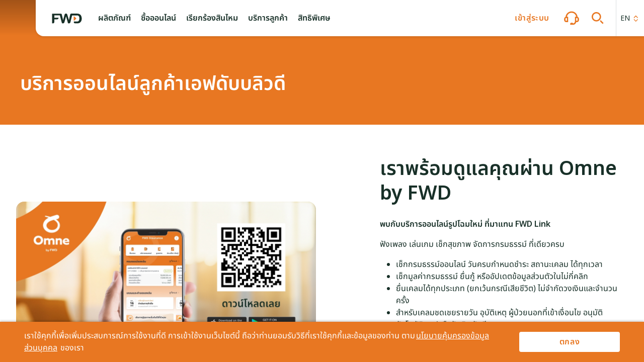

--- FILE ---
content_type: text/html
request_url: https://www.fwd.co.th/th/doorway/?utm_source=fwdcoth&utm_medium=login_button&utm_campaign=doorway
body_size: 662349
content:
<!DOCTYPE html><html class="notranslate" translate="no" lang="th"><head><meta charSet="utf-8"/><meta name="viewport" content="width=device-width,initial-scale=1,shrink-to-fit=no,minimum-scale=1"/><title>บริการออนไลน์ลูกค้าเอฟดับบลิวดี l เอฟดับบลิวดี ประเทศไทย</title><meta name="description" content="พบกับบริการออนไลน์รูปโฉมใหม่ ฟังเพลง เล่นเกม เช็กสุขภาพ จัดการกรมธรรม์ ที่เดียวครบ
"/><meta name="keywords" content="Omne by FWD, แอปใหม่, บริการลูกค้าเอฟดับบลิวดี"/><link rel="canonical" href="https://www.fwd.co.th/th/doorway/"/><meta property="og:url" content="https://www.fwd.co.th/th/doorway"/><meta property="og:title" content="บริการออนไลน์ลูกค้าเอฟดับบลิวดี"/><meta property="twitter:title" content="บริการออนไลน์ลูกค้าเอฟดับบลิวดี"/><meta property="og:description" content="พบกับบริการออนไลน์รูปโฉมใหม่ ฟังเพลง เล่นเกม เช็กสุขภาพ จัดการกรมธรรม์ ที่เดียวครบ"/><meta name="twitter:description" content="พบกับบริการออนไลน์รูปโฉมใหม่ ฟังเพลง เล่นเกม เช็กสุขภาพ จัดการกรมธรรม์ ที่เดียวครบ"/><meta name="twitter:site" content="@fwd"/><meta name="twitter:card" content="summary"/><meta property="og:image:secure_url" content="https://www.fwd.co.th/images/v3/assets/blt331c1aa12dcfd37a/bltba66d67d3ac59a56/63ec845145406c110ebccbcb/Pic2.jpg"/><meta property="og:image" content="https://www.fwd.co.th/images/v3/assets/blt331c1aa12dcfd37a/bltba66d67d3ac59a56/63ec845145406c110ebccbcb/Pic2.jpg"/><meta property="og:image:width" content="640"/><meta property="og:image:height" content="442"/><meta property="og:type" content="article"/><meta name="twitter:image" content="https://www.fwd.co.th/images/v3/assets/blt331c1aa12dcfd37a/bltba66d67d3ac59a56/63ec845145406c110ebccbcb/Pic2.jpg"/><style type="text/css">
    html *:not(.material-icons):not([class^="fib-"]):not([class^="fas"]):not([class*="vjs-"]) { font-family: NotoSansThai, NotoSans, sans-serif !important }
    .formPageRender input[type=email], .formPageRender input[type=password], .formPageRender input[type=text] { font-family: NotoSansThai, NotoSans, sans-serif !important }
    /*
 * Legal Disclaimer
 *
 * These Fonts are licensed only for use on these domains and their subdomains:
 * Unlimited belonging to FWD Group
 *
 * It is illegal to download or use them on other websites.
 *
 * While the @font-face statements below may be modified by the client, this
 * disclaimer may not be removed.
 *
 * Lineto.com, 2018
 */

@font-face {
    font-family: 'FWDCircularWeb';
    src: url(https://assets.contentstack.io/v3/assets/blt982dbc2422e29419/blt4709ebf7bd217574/63585edc3bd922566d8d4e52/FWDCircularWeb-Medium.eot);
    src: url(https://assets.contentstack.io/v3/assets/blt982dbc2422e29419/blt01d88d568b2658d1/63585edbe63a425d5dc5a6d2/FWDCircularWeb-Medium.woff2) format('woff2'),
      url(https://assets.contentstack.io/v3/assets/blt982dbc2422e29419/blt8e0226b4c8a06549/63585edc2746fd107d68a6f2/FWDCircularWeb-Medium.woff) format('woff');
    font-weight: 500;
    font-display: swap;
  }
  
  @font-face {
    font-family: 'FWDCircularWeb';
    src: url(https://assets.contentstack.io/v3/assets/blt982dbc2422e29419/blt8a091d273ac16c99/63585edbae3c7558219075fc/FWDCircularWeb-Bold.eot);
    src: url(https://assets.contentstack.io/v3/assets/blt982dbc2422e29419/blt30a53e6af8b5dd9f/63585edbae3c7558219075f8/FWDCircularWeb-Bold.woff2) format('woff2'),
      url(https://assets.contentstack.io/v3/assets/blt982dbc2422e29419/bltb557e2400d71033e/63585edb6eed4a5820f49399/FWDCircularWeb-Bold.woff) format('woff');
    font-weight: 700;
    font-display: swap;
  }
  
  @font-face {
    font-family: 'FWDCircularWeb';
    src: url(https://assets.contentstack.io/v3/assets/blt982dbc2422e29419/blt7c07c0f1b6bc7330/63585edbcf87d95f7d46e0c3/FWDCircularWeb-Book.eot);
    src: url(https://assets.contentstack.io/v3/assets/blt982dbc2422e29419/bltebf2d9f86e0ef2f7/63585edbb45ffc5dbc60663e/FWDCircularWeb-Book.woff2) format('woff2'),
      url(https://assets.contentstack.io/v3/assets/blt982dbc2422e29419/blt4eb884d94f6e899c/63585edbcf87d95f7d46e0bf/FWDCircularWeb-Book.woff) format('woff');
    font-weight: 300;
    font-display: swap;
  }
  
  @font-face {
    font-family: 'NotoSansThai';
    src: url(https://assets.contentstack.io/v3/assets/blt982dbc2422e29419/blt8989eabab650b400/635c9daacde6e8109cc3cd65/NotoSansThai-SemiBold.eot);
    src: url(https://assets.contentstack.io/v3/assets/blt982dbc2422e29419/blt8989eabab650b400/635c9daacde6e8109cc3cd65/NotoSansThai-SemiBold.eot?#iefix) format('embedded-opentype'),
      url(https://assets.contentstack.io/v3/assets/blt982dbc2422e29419/blt5a316ef2b6feb52c/635c9daa2746fd107d68bca1/NotoSansThai-SemiBold.woff2) format('woff2'),
      url(https://assets.contentstack.io/v3/assets/blt982dbc2422e29419/blte953725a5fb67111/635c9daa57082b10e817548c/NotoSansThai-SemiBold.woff) format('woff'),
      url(https://assets.contentstack.io/v3/assets/blt982dbc2422e29419/bltc97348838b1c23d9/635c9daa94a86c58626381ac/NotoSansThai-SemiBold.ttf) format('truetype'),
      url(https://images.contentstack.io/v3/assets/blt982dbc2422e29419/blt29c4dbff01b0bb41/635c9daa882b96108ae793f3/NotoSansThai-SemiBold.svg#NotoSansThai-SemiBold) format('svg');
    font-weight: 700;
    font-display: swap;
  }
  
  @font-face {
    font-family: 'NotoSansThai';
    src: url(https://assets.contentstack.io/v3/assets/blt982dbc2422e29419/blt8989eabab650b400/635c9daacde6e8109cc3cd65/NotoSansThai-SemiBold.eot);
    src: url(https://assets.contentstack.io/v3/assets/blt982dbc2422e29419/blt8989eabab650b400/635c9daacde6e8109cc3cd65/NotoSansThai-SemiBold.eot?#iefix) format('embedded-opentype'),
      url(https://assets.contentstack.io/v3/assets/blt982dbc2422e29419/blt5a316ef2b6feb52c/635c9daa2746fd107d68bca1/NotoSansThai-SemiBold.woff2) format('woff2'),
      url(https://assets.contentstack.io/v3/assets/blt982dbc2422e29419/blte953725a5fb67111/635c9daa57082b10e817548c/NotoSansThai-SemiBold.woff) format('woff'),
      url(https://assets.contentstack.io/v3/assets/blt982dbc2422e29419/bltc97348838b1c23d9/635c9daa94a86c58626381ac/NotoSansThai-SemiBold.ttf) format('truetype'),
      url(https://images.contentstack.io/v3/assets/blt982dbc2422e29419/blt29c4dbff01b0bb41/635c9daa882b96108ae793f3/NotoSansThai-SemiBold.svg#NotoSansThai-SemiBold) format('svg');
    font-weight: 500;
    font-display: swap;
  }
  
  @font-face {
    font-family: 'NotoSansThai';
    src: url(https://assets.contentstack.io/v3/assets/blt982dbc2422e29419/blt3f06cb8d3cab4913/635c9da94922b010a7c3e2f1/NotoSansThai-Regular.eot);
    src: url(https://assets.contentstack.io/v3/assets/blt982dbc2422e29419/blt3f06cb8d3cab4913/635c9da94922b010a7c3e2f1/NotoSansThai-Regular.eot?#iefix) format('embedded-opentype'),
      url(https://assets.contentstack.io/v3/assets/blt982dbc2422e29419/blt1b14dfb8b478b4d1/635c9daa6eed4a5820f4b661/NotoSansThai-Regular.woff2) format('woff2'),
      url(https://assets.contentstack.io/v3/assets/blt982dbc2422e29419/blt5d15bd87cb864859/635c9daaa739cc5f6cbd635d/NotoSansThai-Regular.woff) format('woff'),
      url(https://assets.contentstack.io/v3/assets/blt982dbc2422e29419/bltd724511e42cd54d1/635c9da9f5b370107c3358a0/NotoSansThai-Regular.ttf) format('truetype'),
      url(https://images.contentstack.io/v3/assets/blt982dbc2422e29419/blt46431b842a4ac77d/635c9daaff7b405f6b3f4649/NotoSansThai-Regular.svg#NotoSansThai-Regular) format('svg');
    font-weight: 300;
    font-display: swap;
  }
  
  @font-face {
    font-family: 'NotoSans';
    src: url(https://assets.contentstack.io/v3/assets/blt982dbc2422e29419/bltac41f423ae9e4875/635c972392026b7701875afa/NotoSans-SemiBold.eot);
    src: url(https://assets.contentstack.io/v3/assets/blt982dbc2422e29419/bltac41f423ae9e4875/635c972392026b7701875afa/NotoSans-SemiBold.eot?#iefix) format('embedded-opentype'),
      url(https://assets.contentstack.io/v3/assets/blt982dbc2422e29419/bltf1081f973330fff5/635c97236eed4a5820f4b653/NotoSans-SemiBold.woff2) format('woff2'),
      url(https://assets.contentstack.io/v3/assets/blt982dbc2422e29419/blt3ece49526be718f1/635c9723dc15735d5cd06913/NotoSans-SemiBold.woff) format('woff'),
      url(https://assets.contentstack.io/v3/assets/blt982dbc2422e29419/bltecb84a1e8981d872/635c97249549fb1076784b64/NotoSans-SemiBold.ttf) format('truetype'),
      url(https://images.contentstack.io/v3/assets/blt982dbc2422e29419/blt7b98b147b9b5424a/635c9724cde6e8109cc3cd61/NotoSans-SemiBold.svg#NotoSans-SemiBold) format('svg');
    font-weight: 700;
    font-display: swap;
  }
  
  @font-face {
    font-family: 'NotoSans';
    src: url(https://assets.contentstack.io/v3/assets/blt982dbc2422e29419/bltac41f423ae9e4875/635c972392026b7701875afa/NotoSans-SemiBold.eot);
    src: url(https://assets.contentstack.io/v3/assets/blt982dbc2422e29419/bltac41f423ae9e4875/635c972392026b7701875afa/NotoSans-SemiBold.eot?#iefix) format('embedded-opentype'),
      url(https://assets.contentstack.io/v3/assets/blt982dbc2422e29419/bltf1081f973330fff5/635c97236eed4a5820f4b653/NotoSans-SemiBold.woff2) format('woff2'),
      url(https://assets.contentstack.io/v3/assets/blt982dbc2422e29419/blt3ece49526be718f1/635c9723dc15735d5cd06913/NotoSans-SemiBold.woff) format('woff'),
      url(https://assets.contentstack.io/v3/assets/blt982dbc2422e29419/bltecb84a1e8981d872/635c97249549fb1076784b64/NotoSans-SemiBold.ttf) format('truetype'),
      url(https://images.contentstack.io/v3/assets/blt982dbc2422e29419/blt7b98b147b9b5424a/635c9724cde6e8109cc3cd61/NotoSans-SemiBold.svg#NotoSans-SemiBold) format('svg');
    font-weight: 500;
    font-display: swap;
  }
  
  @font-face {
    font-family: 'NotoSans';
    src: url(https://assets.contentstack.io/v3/assets/blt982dbc2422e29419/bltd8b2dc20f579fea1/635c97220735b210dd76c10c/NotoSans-Regular.eot);
    src: url(https://assets.contentstack.io/v3/assets/blt982dbc2422e29419/bltd8b2dc20f579fea1/635c97220735b210dd76c10c/NotoSans-Regular.eot?#iefix) format('embedded-opentype'),
      url(https://assets.contentstack.io/v3/assets/blt982dbc2422e29419/bltda2ae059d4a06006/635c97223bd922566d8d65b1/NotoSans-Regular.woff2) format('woff2'),
      url(https://assets.contentstack.io/v3/assets/blt982dbc2422e29419/blt988e388662eb0681/635c97224922b010a7c3e2ed/NotoSans-Regular.woff) format('woff'),
      url(https://assets.contentstack.io/v3/assets/blt982dbc2422e29419/blt76d88b4dce92abe7/635c9722a86a565857b1e8f9/NotoSans-Regular.ttf) format('truetype'),
      url(https://images.contentstack.io/v3/assets/blt982dbc2422e29419/blt57b2dc8f4f49e9b2/635c9723ff7b405f6b3f463f/NotoSans-Regular.svg#NotoSans-Regular) format('svg');
    font-weight: 300;
    font-display: swap;
  }
  
 @font-face {
    font-family: 'FWDHandwritingBlack';
    src: url(https://assets.contentstack.io/v3/assets/blt982dbc2422e29419/bltb63aaae4ca84512e/FWDHandwritingBlack.eot);
    src: url(https://assets.contentstack.io/v3/assets/blt982dbc2422e29419/blt3cc66a1c3c3757b8/FWDHandwritingBlack.woff2) format('woff2'),
      url(	
        https://assets.contentstack.io/v3/assets/blt982dbc2422e29419/blt2172829ffb807ffe/FWDHandwritingBlack.woff) format('woff');
    font-weight: 500;
    font-display: swap;
  }
  
  @font-face {
    font-family: 'FWDhandwriting';
    src: url(https://assets.contentstack.io/v3/assets/blt982dbc2422e29419/blt4e583692713990a2/FWDHandwriting.eot);
    src: url(https://assets.contentstack.io/v3/assets/blt982dbc2422e29419/blte37796e8e89d565d/FWDHandwriting.woff2) format('woff2'),
      url(	
        https://assets.contentstack.io/v3/assets/blt982dbc2422e29419/blteac0d6125ed25031/FWDHandwriting.woff) format('woff');
    font-weight: 500;
    font-display: swap;
  }
  </style><script defer=""></script><script>
                  window.dataLayer = window.dataLayer || [];
                  function gtag(){dataLayer.push(arguments);}
                  gtag('js', new Date());
                  gtag('config', 'GTM-WKBBW9X', {
                    page_path: window.location.pathname,
                  });
                  </script><meta name="next-head-count" content="22"/><meta name="google" content="notranslate"/><link rel="shortcut icon" type="image/x-icon" href="/favicon.ico"/><link rel="icon" href="/favicon.ico"/><link rel="preload" as="style" data-href="https://fonts.googleapis.com/icon?family=Material+Icons"/><link data-next-font="" rel="preconnect" href="/" crossorigin="anonymous"/><link rel="preload" href="/_next/static/css/71d528339dc13e98.css" as="style"/><link rel="stylesheet" href="/_next/static/css/71d528339dc13e98.css" data-n-g=""/><link rel="preload" href="/_next/static/css/e85c175fd96f6b24.css" as="style"/><link rel="stylesheet" href="/_next/static/css/e85c175fd96f6b24.css" data-n-p=""/><noscript data-n-css=""></noscript><script defer="" nomodule="" src="/_next/static/chunks/polyfills-42372ed130431b0a.js"></script><script src="/_next/static/chunks/webpack-d0c5dc8a64c66f15.js" defer=""></script><script src="/_next/static/chunks/framework-810b7009aedd0a35.js" defer=""></script><script src="/_next/static/chunks/main-e6a487da5d3c9078.js" defer=""></script><script src="/_next/static/chunks/pages/_app-def642677b38a276.js" defer=""></script><script src="/_next/static/chunks/enquiryForm-87e961a2a05bca8b.js" defer=""></script><script src="/_next/static/chunks/e586ad6e-8bb8c1c5433f629a.js" defer=""></script><script src="/_next/static/chunks/8820-3c20ea8d25111fe8.js" defer=""></script><script src="/_next/static/chunks/2717-225437e90c605ecc.js" defer=""></script><script src="/_next/static/chunks/2297-0a9c93bec4e69c32.js" defer=""></script><script src="/_next/static/chunks/259-537c0f72d502be0f.js" defer=""></script><script src="/_next/static/chunks/2367-e2886fa0f1734247.js" defer=""></script><script src="/_next/static/chunks/1016-a98a2f136ba6b01f.js" defer=""></script><script src="/_next/static/chunks/1236-f8487036efb7e780.js" defer=""></script><script src="/_next/static/chunks/2704-3b19b1ee98b86a9b.js" defer=""></script><script src="/_next/static/chunks/2216-d0701600dc029cf1.js" defer=""></script><script src="/_next/static/chunks/2625-125bafee49de87c9.js" defer=""></script><script src="/_next/static/chunks/1511-14bf53d96e22dae1.js" defer=""></script><script src="/_next/static/chunks/6397-3ed535aa00fa3c57.js" defer=""></script><script src="/_next/static/chunks/pages/%5Blang%5D/%5B...slug%5D-8be21eb815ce005e.js" defer=""></script><script src="/_next/static/r1pQpK8h4XWZxmWUYFjPDQ/_buildManifest.js" defer=""></script><script src="/_next/static/r1pQpK8h4XWZxmWUYFjPDQ/_ssgManifest.js" defer=""></script><style id="jss-server-side">.bg-color-orange {
  background-color: #E87722;
}
.bg-color-orange hr {
  background-color: rgba(255, 255, 255, 0.2);
}
body .MuiSkeleton-root {
  background-color: #dbdfe1;
}
.bgText-color-orange {
  background-color: #E87722;
}
.bgText-color-orange [data-locator="Form-Section-Checkbox"] .MuiTypography-root.MuiTypography-body1 a {
  color: #FFFFFF;
}
.bgText-color-orange [data-locator="Form-Section-Checkbox"] .MuiTypography-root.MuiTypography-body1 a:hover {
  color: #FFFFFF;
}
.text-color-orange {
  color: #FFFFFF;
}
.text-color-orange svg {
  color: #FFFFFF;
}
.text-color-orange svg path {
  fill: #FFFFFF;
}
.label-color-orange {
  color: #FFFFFF;
}
.caption-color-orange {
  color: #FFFFFF;
}
.icon-simple-orange svg {
  color: #FFFFFF;
}
.icon-simple-orange svg path {
  fill: #FFFFFF;
}
.icon-action-dropDown-orange {
  color: #FFFFFF;
}
.icon-action-dropDown-orange:hover path {
  fill: #E87722;
}
.icon-action-dropDown-orange svg path {
  fill: #FFFFFF;
}
.icon-action-orange svg {
  color: #FFFFFF;
}
.icon-action-orange svg path {
  fill: #FFFFFF;
}
.icon-action-orange svg:hover {
  background-color: rgba(232, 119, 34, 0.2);
}
.icon-two-tone circle {
  fill: #E87722;
}
.icon-two-tone path {
  fill: #FFFFFF;
  transform: translate(8px, 8px) scale(0.7);
}
.icon-two-tone:hover circle {
  fill: #FFFFFF;
}
.icon-two-tone:hover path {
  fill: #E87722;
}
.branding-icon-primary-orange {
  color: #E87722;
  background-color: #FFFFFF;
}
.branding-icon-primary-orange svg {
  color: #E87722;
}
.branding-icon-primary-orange-hovered {
  color: #FFFFFF;
  background-color: #E87722;
}
.branding-icon-primary-orange-hovered svg {
  color: #FFFFFF;
}
.branding-icon-primary-orange-default {
  color: #FFFFFF;
}
.branding-icon-primary-orange-default svg {
  color: #FFFFFF;
}
.branding-icon-primary-orange-hovered-default {
  border: 2px solid rgba(255, 255, 255, 0.2);
}
.branding-icon-primary-orange-hovered-default svg {
  background-color: rgba(255, 255, 255, 0.2);
}
.branding-icon-secondary-orange {
  color: #183028;
  background-color: #FFFFFF;
}
.branding-icon-secondary-orange svg {
  color: #183028;
}
.branding-icon-secondary-orange-hovered {
  color: #FFFFFF;
  background-color: #183028;
}
.branding-icon-secondary-orange-hovered svg {
  color: #FFFFFF;
}
.branding-icon-secondary-orange-default {
  color: #FFFFFF;
}
.branding-icon-secondary-orange-default svg {
  color: #FFFFFF;
}
.branding-icon-secondary-orange-hovered-default {
  border: 2px solid rgba(255, 255, 255, 0.2);
}
.branding-icon-secondary-orange-hovered-default svg {
  background-color: rgba(255, 255, 255, 0.2);
}
.branding-icon-circle {
  box-shadow: none;
}
.branding-icon-square {
  box-shadow: none;
}
.branding-icon-hovered-circle {
  box-shadow: 0 2px 4px 0 rgba(0,0,0,0.2);
}
.branding-icon-hovered-square {
  box-shadow: 0 6px 8px 0 rgba(0,0,0,0.2);
}
.icon-close-orange .MuiDialog-closeButton svg {
  color: #FFFFFF;
}
.icon-close-orange .MuiDialog-closeButton svg path {
  fill: #FFFFFF;
}
.icon-close-orange .MuiDialog-closeButton svg:hover {
  background-color: rgba(255, 255, 255, 0.2);
}
.icon-close-orange .MuiDialog-closeButton svg:hover path {
  fill: #FFFFFF;
}
.toolTipIcon-color-orange path:nth-child(1) {
  fill: #FFFFFF;
}
.toolTipIcon-color-orange path:nth-child(2) {
  fill: transparent;
}
.toolTipIcon-color-orange path:nth-child(n+3) {
  fill: #FFFFFF;
}
.toolTipIcon-color-orange:focus {
  outline: none;
}
.toolTipIcon-color-orange:hover path:nth-child(1), .toolTipIcon-color-orange:active path:nth-child(1) {
  fill: #FFFFFF;
}
.toolTipIcon-color-orange:hover path:nth-child(2), .toolTipIcon-color-orange:active path:nth-child(2) {
  fill: #FFFFFF;
}
.toolTipIcon-color-orange:hover path:nth-child(n+3), .toolTipIcon-color-orange:active path:nth-child(n+3) {
  fill: #E87722;
}
.btn-color-common-default {
  border: none;
  opacity: 1;
}
.btn-color-common-default:disabled {
  opacity: 0.5;
}
.btn-color-orange-default {
  color: #E87722;
  box-shadow: none;
  background-color: #FFFFFF;
}
.btn-color-orange-default .MuiButton-label svg path {
  fill: #E87722;
}
.btn-color-orange-default:disabled {
  color: #E87722;
  box-shadow: none;
  background-color: #FFFFFF;
}
.btn-color-orange-default:active {
  color: #FFFFFF;
  box-shadow: 0 6px 8px 0 rgba(0,0,0,0.2);
}
.btn-color-orange-default.iconButton.disabled {
  opacity: 1;
  background: #804113;
}
.btn-color-orange-default.iconButton.disabled .MuiButton-startIcon {
  opacity: 0.5;
}
.btn-color-orange-default:active path {
  fill: #FFFFFF;
}
.btn-color-orange-default:disabled path {
  fill: #E87722;
}
@media (hover: hover) {
  .btn-color-orange-default:not(.disabled):hover {
    color: #FFFFFF;
    box-shadow: 0 6px 8px 0 rgba(0,0,0,0.2);
    background-color: #E87722;
  }
  .btn-color-orange-default:not(.disabled):hover path {
    fill: #FFFFFF;
  }
}
  .btn-color-orange-default:not(.disabled):active {
    color: #FFFFFF;
    box-shadow: 0 6px 8px 0 rgba(0,0,0,0.2);
    background-color: #E87722;
  }
  .btn-color-orange-default:not(.disabled):active path {
    fill: #FFFFFF;
  }
@media (hover: hover) {
  .btn-color-orange-default.rippleEffect.unHovered {
    animation: buttonDefaultColorChangeMouseOut-orange 0.4s cubic-bezier(0.230, 1.000, 0.320, 1.000) 1;
  }
  .btn-color-orange-default.rippleEffect:hover {
    animation: buttonDefaultColorChangeMouseIn-orange 0.4s cubic-bezier(0.230, 1.000, 0.320, 1.000) 1;
  }
  .btn-color-orange-default.rippleEffect:hover:before {
    animation: buttonMouseIn 0.4s cubic-bezier(0.230, 1.000, 0.320, 1.000) 1;
    background-color: #E87722;
  }
  .btn-color-orange-default.rippleEffect.unHovered:before {
    animation: buttonMouseOut 0.4s cubic-bezier(0.230, 1.000, 0.320, 1.000) 1;
    background-color: #FFFFFF;
  }
}
@keyframes buttonDefaultColorChangeMouseIn-orange {
  0% {
    background-color: #FFFFFF;
  }
  50% {
    background-color: #FFFFFF;
  }
  51% {
    background-color: #E87722;
  }
  100% {
    background-color: #E87722;
  }
}
@keyframes buttonDefaultColorChangeMouseOut-orange {
  0% {
    background-color: #E87722;
  }
  50% {
    background-color: #E87722;
  }
  51% {
    background-color: #FFFFFF;
  }
  100% {
    background-color: #FFFFFF;
  }
}
  .btn-color-common-outlined {
    border: 2px solid #E87722;
    opacity: 1;
    padding: 4px 16px !important;
  }
  .btn-color-common-outlined:disabled {
    opacity: 0.5;
  }
  .btn-color-orange-outlined {
    color: #FFFFFF;
    box-shadow: none;
    padding-top: 6px;
    border-color: #FFFFFF;
    padding-bottom: 6px;
    background-color: transparent;
  }
  .btn-color-orange-outlined path {
    fill: #FFFFFF;
  }
  .btn-color-orange-outlined:disabled {
    color: #FFFFFF;
    box-shadow: none;
    background-color: transparent;
  }
  .btn-color-orange-outlined:active {
    color: #E87722;
    box-shadow: 0 6px 8px 0 rgba(0,0,0,0.2);
  }
  .btn-color-orange-outlined:active path {
    fill: #E87722;
  }
  .btn-color-orange-outlined:disabled path {
    fill: #FFFFFF;
  }
  .btn-color-orange-outlined:not(.disabled):hover {
    color: #E87722;
    box-shadow: 0 6px 8px 0 rgba(0,0,0,0.2);
    background-color: #FFFFFF;
  }
  .btn-color-orange-outlined:not(.disabled):hover path {
    fill: #E87722;
  }
  .btn-color-orange-outlined.rippleEffect.unHovered {
    animation: buttonOutlinedColorChangeMouseOut-orange 0.4s cubic-bezier(0.230, 1.000, 0.320, 1.000) 1;
  }
  .btn-color-orange-outlined.rippleEffect:hover {
    animation: buttonOutlinedColorChangeMouseIn-orange 0.4s cubic-bezier(0.230, 1.000, 0.320, 1.000) 1;
  }
  .btn-color-orange-outlined.rippleEffect:hover:before {
    animation: buttonMouseIn 0.4s cubic-bezier(0.230, 1.000, 0.320, 1.000) 1;
    background-color: #FFFFFF;
  }
  .btn-color-orange-outlined.rippleEffect.unHovered:before {
    animation: buttonMouseOut 0.4s cubic-bezier(0.230, 1.000, 0.320, 1.000) 1;
    background-color: #E87722;
  }
@keyframes buttonOutlinedColorChangeMouseIn-orange {
  0% {
    background-color: transparent;
  }
  50% {
    background-color: transparent;
  }
  51% {
    background-color: #FFFFFF;
  }
  100% {
    background-color: #FFFFFF;
  }
}
@keyframes buttonOutlinedColorChangeMouseOut-orange {
  0% {
    background-color: #FFFFFF;
  }
  50% {
    background-color: #FFFFFF;
  }
  51% {
    background-color: transparent;
  }
  100% {
    background-color: transparent;
  }
}
  .link-action-orange {
    color: #FFFFFF;
    border: 4px solid transparent;
    font-weight: 700;
    border-radius: 4px;
  }
  .link-action-orange a {
    color: #FFFFFF;
  }
  .link-action-orange path {
    fill: #FFFFFF;
  }
@media (hover: hover), all and (-ms-high-contrast: none), (-ms-high-contrast: active) {
  .link-action-orange:hover {
    background-color: rgba(255, 255, 255, 0.2);
  }
}
  .link-caption-orange {
    color: #FFFFFF !important;
    font-weight: 700;
    border-radius: 4px;
  }
@media (min-width:600px) {
  .link-caption-orange {
    border: 4px solid transparent;
  }
  .link-caption-orange:hover {
    background-color: rgba(255, 255, 255, 0.2) !important;
  }
}
  .link-caption-orange a {
    color: #FFFFFF !important;
  }
  .link-caption-orange svg path {
    fill: #FFFFFF !important;
  }
  .hyperlink-orange:hover {
    color: #FFFFFF;
  }
  .hyperlink-orange:hover .text-color-orange {
    color: #FFFFFF;
  }
  .richtext-link-common a {
    padding: 4px;
    margin-left: -2px;
    margin-right: -2px;
    border-radius: 4px;
  }
  .richtext-link-common a.link-action-darkGreen {
    display: inline-flex;
    padding: 0;
    align-items: center;
    text-decoration: none;
  }
  .richtext-link-common a.link-action-darkGreen img {
    margin-right: 4px;
  }
  .richtext-link-orange {
    color: #FFFFFF;
  }
  .richtext-link-orange a {
    color: #FFFFFF;
  }
@media (hover: hover), all and (-ms-high-contrast: none), (-ms-high-contrast: active) {
  .richtext-link-orange a:hover {
    color: #FFFFFF;
  }
}
  .value-control-orange {
    background-color: #FFFFFF;
  }
  .value-control-orange path {
    fill: #E87722;
  }
  .value-control-orange:hover {
    background-color: #E87722;
  }
  .value-control-orange:hover path {
    fill: #FFFFFF;
  }
  .switchRadio-orange {
    border: 2px solid #FFFFFF;
  }
  .switchRadio-orange #rollerEl {
    border: 1px solid #FFFFFF;
    background-color: #E87722;
  }
  .switchRadio-orange:hover {
    border-color: #FFFFFF;
  }
  .switchRadio-orange.active {
    border-color: #FFFFFF;
  }
  .switchRadio-orange.active #rollerEl {
    border-color: #FFFFFF;
    background-color: #FFFFFF;
  }
  .switchRadio-orange.active #rollerEl:after {
    background-color: #E87722;
  }
  .switchRadio-orange:hover #rollerEl {
    border-color: #FFFFFF;
    background-color: #FFFFFF;
  }
  .switchRadio-orange:hover.active {
    border-color: #FFFFFF;
  }
  .switchRadio-orange:hover.active #rollerEl {
    border-color: #FFFFFF;
    background-color: #FFFFFF;
  }
  .switchRadio-orange:hover.active #rollerEl:after {
    background-color: #E87722;
  }
  .switchRadio-orange:hover #rollerEl:after {
    background-color: #FFFFFF;
  }
  .switchRadio-orange #rollerEl:after {
    background-color: #FFFFFF;
  }
  .radioBtn-orange-conversation {
    color: #E87722;
    border: 1px solid #FFFFFF;
    opacity: 1;
    box-shadow: none;
  }
  .radioBtn-orange-conversation.Mui-checked {
    background-color: #FFFFFF;
  }
  .radioBtn-orange-conversation.Mui-checked ~ .MuiFormControlLabel-label {
    color: #E87722;
  }
  .radioBtn-orange-conversation .checkedIcon {
    background-color: #FFFFFF;
  }
  .radioBtn-orange-conversation.rippleEffect {
    background: linear-gradient(to right, #FFFFFF 1px, #FFFFFF 0px, #FFFFFF 50%, #FFFFFF 50%);
  }
  .radioBtn-orange-conversation:hover {
    color: #FFFFFF;
    border: 1px solid #FFFFFF;
    opacity: 1;
    box-shadow: none;
    background-color: #FFFFFF !important;
  }
  .radioBtn-orange-conversation:disabled {
    color: #E87722;
    border: 1px solid #FFFFFF;
    opacity: 0.5;
    box-shadow: none;
    background-color: #FFFFFF;
  }
  .radioBtn-orange-conversation:active {
    color: #FFFFFF;
    border: 1px solid #FFFFFF;
    opacity: 1;
    box-shadow: none;
  }
  .radioBtn-orange-conversation:hover ~ .MuiFormControlLabel-label {
    color: #E87722;
    pointer-events: none;
  }
  .radioBtn-orange-regular {
    color: #E87722;
    opacity: 1;
    box-shadow: none;
    background-color: #FFFFFF;
  }
  .radioBtn-orange-regular .icon {
    box-shadow: inset 0 0 0 2px #FFFFFF;
  }
  .radioBtn-orange-regular .checkedIcon {
    background-color: #FFFFFF;
  }
  .radioBtn-orange-regular.rippleEffect {
    background: linear-gradient(to right, #FFFFFF 1px, #FFFFFF 0px, #FFFFFF 50%, #FFFFFF 50%);
  }
  .radioBtn-orange-regular:hover {
    color: #FFFFFF;
    opacity: 1;
    box-shadow: none;
    background-color: #FFFFFF;
  }
  .radioBtn-orange-regular:disabled {
    color: #E87722;
    opacity: 0.5;
    box-shadow: none;
    background-color: #FFFFFF;
  }
  .radioBtn-orange-regular:active {
    color: #FFFFFF;
    opacity: 1;
    box-shadow: none;
  }
  .radioBtn-orange-regular:hover .icon {
    background-color: #FFFFFF;
  }
  .radioBtn-orange-regular .checkedIcon:before {
    border: 4px solid #FFFFFF;
  }
  .checkbox-orange {
    color: #E87722;
    opacity: 1;
  }
  .checkbox-orange .icon {
    border: 2px solid #FFFFFF;
  }
  .checkbox-orange .checkedIcon {
    color: #E87722;
    background-color: #FFFFFF;
  }
  .checkbox-orange.rippleEffect {
    background: linear-gradient(to right, #FFFFFF 1px, #E87722 0px, #E87722 50%, #FFFFFF 50%);
  }
  .checkbox-orange:hover {
    opacity: 1;
  }
  .checkbox-orange:disabled {
    opacity: 0.5;
  }
  .checkbox-orange:active {
    opacity: 1;
  }
  .checkbox-orange:hover .icon {
    background-color: #FFFFFF;
  }
  input:hover ~ .checkbox-orange .checkedIcon {
    background-color: #FFFFFF;
  }
  .dropdown-form-orange.dropdownShadow .MuiMenu-list .MuiMenuItem-root {
    color: #FFFFFF;
  }
  .dropdown-form-orange.dropdownShadow .MuiMenu-list .MuiMenuItem-root:hover {
    color: #E87722;
    background: #FFFFFF;
  }
  .dropdown-form-orange.dropdownShadow .MuiMenu-list .Mui-selected {
    color: #FFFFFF;
    background: transparent;
  }
  .forms-orange-conversation .MuiFormLabel-filled ~ .MuiInput-underline:before {
    border-color: #FFFFFF;
  }
  .dropdown-form-orange-conversation {
    color: #E87722;
    opacity: 1;
    box-shadow: none;
  }
  .dropdown-form-orange-conversation path {
    fill: #FFFFFF;
  }
  .dropdown-form-orange-conversation.MuiInput-underline:before {
    border-color: #FFFFFF;
  }
  .dropdown-form-orange-conversation.rippleEffect {
    background: linear-gradient(to right, #FFFFFF 1px, #E87722 0px, #E87722 50%, #FFFFFF 50%);
  }
  .dropdown-form-orange-conversation:hover {
    opacity: 1;
    box-shadow: none;
  }
  .dropdown-form-orange-conversation:disabled {
    color: #E87722;
    opacity: 0.5;
    box-shadow: none;
    background-color: #FFFFFF;
  }
  .dropdown-form-orange-conversation:active {
    color: #FFFFFF;
    opacity: 1;
    box-shadow: none;
  }
  .dropdown-form-orange-regular {
    color: #636566;
    opacity: 1;
    box-shadow: none;
  }
  .dropdown-form-orange-regular:before {
    border-color: #FFFFFF;
  }
  .dropdown-form-orange-regular path {
    fill: #FFFFFF;
  }
  .dropdown-form-orange-regular.MuiInput-underline.Mui-focused:before {
    border-color: #FFFFFF;
  }
  .dropdown-form-orange-regular.nonEmptyField {
    border: 1px solid #FFFFFF;
    border-color: #FFFFFF;
  }
  .dropdown-form-orange-regular.rippleEffect {
    background: linear-gradient(to right, #FFFFFF 1px, #E87722 0px, #E87722 50%, #FFFFFF 50%);
  }
  .dropdown-form-orange-regular:hover {
    color: #636566;
    opacity: 1;
    box-shadow: none;
  }
  .dropdown-form-orange-regular:disabled {
    color: #E87722;
    opacity: 0.5;
    box-shadow: none;
    background-color: #FFFFFF;
  }
  .dropdown-form-orange-regular:active {
    color: #FFFFFF;
    opacity: 1;
    box-shadow: none;
  }
  .dropdown-form-orange-regular.nonEmptyField.Mui-focused {
    border: 1px solid #FFFFFF;
  }
  .datalistUl-orange:hover {
    color: #E87722;
    background: #FFFFFF;
  }
  .MuiAutocomplete-paper {
    box-shadow: 0 0 8px 0 rgba(0,0,0,0.24);
    border-radius: 0px 0px 4px 4px;
  }
  .autoDropdown {
    margin: 0;
    padding: 8px 0px;
  }
  .autoDropdown .MuiAutocomplete-option:hover {
    color: #FFFFFF;
    background: #E87722;
  }
  .datalist-orange-conversation {
    color: #E87722;
    opacity: 1;
    box-shadow: none;
  }
  .datalist-orange-conversation svg {
    color: #FFFFFF;
  }
  .datalist-orange-conversation.rippleEffect {
    background: linear-gradient(to right, #FFFFFF 1px, #E87722 0px, #E87722 50%, #FFFFFF 50%);
  }
  .datalist-orange-conversation:hover {
    opacity: 1;
    box-shadow: none;
  }
  .datalist-orange-conversation:disabled {
    color: #E87722;
    opacity: 0.5;
    box-shadow: none;
    background-color: #FFFFFF;
  }
  .datalist-orange-conversation:active {
    color: #FFFFFF;
    opacity: 1;
    box-shadow: none;
  }
  .datalist-orange-regular {
    color: #E87722;
    border: 1px solid #FFFFFF;
    opacity: 1;
    box-shadow: none;
    background-color: #FFFFFF;
  }
  .datalist-orange-regular.rippleEffect {
    background: linear-gradient(to right, #FFFFFF 1px, #E87722 0px, #E87722 50%, #FFFFFF 50%);
  }
  .datalist-orange-regular:hover {
    color: #FFFFFF;
    border: 1px solid #FFFFFF;
    opacity: 1;
    box-shadow: none;
    background-color: #E87722;
  }
  .datalist-orange-regular:disabled {
    color: #E87722;
    border: 1px solid #FFFFFF;
    opacity: 0.5;
    box-shadow: none;
    background-color: #FFFFFF;
  }
  .datalist-orange-regular:active {
    color: #FFFFFF;
    border: 1px solid #FFFFFF;
    opacity: 1;
    box-shadow: none;
  }
  .dropdown-orange {
    color: #FFFFFF;
  }
  .dropdown-orange path {
    fill: #FFFFFF;
  }
  .dropdown-orange .MuiSelect-root {
    color: #FFFFFF;
  }
  .dropdown-orange.MuiInput-underline:before {
    border-bottom: 1px solid #FFFFFF;
  }
  .dropdown-orange.MuiInput-underline:hover:not(.Mui-disabled):before {
    border-bottom: 1px solid #FFFFFF;
  }
  .dropdown-secondary-orange {
    color: #FFFFFF;
  }
  .dropdown-secondary-orange path {
    fill: #FFFFFF;
  }
  .dropdown-secondary-orange .MuiSelect-root {
    color: #FFFFFF;
  }
  .dropdown-secondary-orange.MuiInput-underline:before {
    border-bottom: 1px solid #FFFFFF;
  }
  .dropdown-secondary-orange.MuiInput-underline:hover:not(.Mui-disabled):before {
    border-bottom: 1px solid #FFFFFF;
  }
  .border-color-orange {
    border-color: rgba(255, 255, 255, 0.2);
  }
  .chipColor-orange {
    color: #FFFFFF;
    border: 1px solid #FFFFFF;
    box-shadow: none;
    background-color: transparent;
  }
  .chipColor-orange:link, .chipColor-orange:visited, .chipColor-orange:focus, a.chipColor-orange {
    color: #FFFFFF;
    border: 1px solid #FFFFFF;
    box-shadow: none;
    background-color: transparent;
  }
@media (hover: hover), all and (-ms-high-contrast: none), (-ms-high-contrast: active)  {
  .chipColor-orange:hover {
    color: #E87722;
    border: 1px solid #FFFFFF;
    box-shadow: 0 2px 4px 0 rgba(0,0,0,0.2);
    background-color: #FFFFFF;
  }
}
  .chipColor-orange.active {
    color: #E87722;
    border: 1px solid #FFFFFF;
    background-color: #FFFFFF;
  }
  .chipColor-orange.disabled {
    opacity: 0.5;
    pointer-events: none;
  }
  .chipColor-orange.MuiChip-clickable:hover {
    background-color: #FFFFFF;
  }
  .expansion-panel-orange {
    border-bottom: 1px solid;
    background-color: #E87722;
    border-bottom-color: rgba(255, 255, 255, 0.2);
  }
  .expansion-panel-orange .MuiAccordionSummary-root {
    background-color: #E87722;
  }
  .expansion-panel-orange .Mui-expanded {
    border-bottom-color: #FFFFFF;
  }
  .divider-line-orange {
    border-bottom: 1px solid;
    border-bottom-color: rgba(255, 255, 255, 0.2);
  }
  .border-main-orange {
    border: 1px solid #E87722;
  }
  .carouselarrowbutton-orange.slick-arrow, .carouselarrowbutton-orange.slick-next, .carouselarrowbutton-orange.slick-prev {
    background-color: #FFFFFF;
  }
  .carouselarrowbutton-orange.slick-arrow path, .carouselarrowbutton-orange.slick-next path, .carouselarrowbutton-orange.slick-prev path {
    fill: #E87722;
  }
  .carouselarrowbutton-orange.slick-arrow:hover, .carouselarrowbutton-orange.slick-next:hover, .carouselarrowbutton-orange.slick-prev:hover {
    background-color: #E87722;
  }
  .carouselarrowbutton-orange.slick-arrow:hover path, .carouselarrowbutton-orange.slick-next:hover path, .carouselarrowbutton-orange.slick-prev:hover path {
    fill: #FFFFFF;
  }
  .kampyle_vertical_button#nebula_div_btn {
    z-index: 999 !important;
    box-shadow: 0 2px 4px 0 rgba(0,0,0,0.2);
    border-radius: 0 0 3px 3px;
  }
  .kampyle_vertical_button#nebula_div_btn:hover .kampyle_button {
    background: #E87722 !important;
  }
  .kampyle_vertical_button#nebula_div_btn:hover .kampyle_button-text {
    color: #FFFFFF !important;
  }
  .kampyle_vertical_button#nebula_div_btn .kampyle_button {
    background: #FFFFFF !important;
    transition: background 0.2s cubic-bezier(0.860, 0.000, 0.070, 1.000);
  }
  .kampyle_vertical_button#nebula_div_btn .kampyle_button-text {
    color: #E87722 !important;
    transition: color 0.2s cubic-bezier(0.860, 0.000, 0.070, 1.000);
    font-weight: 500 !important;
    line-height: 18px !important;
  }
  .component-divider-orange:after {
    left: 0;
    right: 0;
    width: 100%;
    bottom: 0;
    height: 1px;
    margin: auto;
    content: "";
    position: absolute;
    max-width: 1224px;
    background-color: rgba(255, 255, 255, 0.2);
  }
  .component-divider-orange.component-divider--contrast:after {
    background-color: #FFFFFF;
  }
@media (max-width: 1279px) {
  .component-divider-orange:after {
    max-width: calc(100vw - 64px);
  }
}
@media (max-width: 600px) {
  .component-divider-orange:after {
    max-width: calc(100vw - 32px);
  }
}
  .richtext-styling-common .modal-heading, .richtext-styling-common .article-heading {
    font-size: 2.4375rem;
    font-weight: 700;
    line-height: 3.0625rem;
  }
  .richtext-styling-common .modal-section-heading, .richtext-styling-common .article-subheading-medium {
    font-size: 1.5625rem;
    font-weight: 700;
    line-height: 1.9375rem;
  }
  .richtext-styling-common .modal-body, .richtext-styling-common .modal-body-bullets, .richtext-styling-common .modal-body-number-1, .richtext-styling-common .modal-body-number-2, .richtext-styling-common .article-description {
    font-size: 1.25rem;
    font-weight: 300;
    line-height: 1.875rem;
  }
  .richtext-styling-common .modal-body-number-1 {
    font-weight: 500;
  }
  .richtext-styling-common .modal-excerpts, .richtext-styling-common .article-caption, .richtext-styling-common .modal-caption {
    font-size: 0.875rem;
    font-weight: 300;
    line-height: 1.3125rem;
  }
  .richtext-styling-common .modal-text-link, .richtext-styling-common .article-subheading-small {
    font-size: 1rem;
    font-weight: 700;
    line-height: 1.25rem;
  }
  .richtext-styling-common .modal-text-link {
    width: fit-content;
    display: flex;
    padding-left: 2px;
    padding-right: 8px;
  }
  .richtext-styling-common .modal-text-link:hover {
    border-radius: 4px;
    background-color: rgba(232, 119, 34, 0.2);
  }
  .richtext-styling-common .article-subheading-large {
    font-size: 1.5625rem;
    font-weight: 300;
    line-height: 2.375rem;
  }
  .richtext-styling-common .article-quote {
    font-size: 1.9375rem;
    font-weight: 700;
    line-height: 2.4375rem;
  }
@media (max-width:1287.95px) {
  .richtext-styling-common .article-quote {
    font-size: 1.5625rem;
    line-height: 1.9375rem;
  }
}
@media (max-width:1287.95px) {
  .richtext-styling-common .article-subheading-large {
    font-size: 1.25rem;
    line-height: 1.875rem;
  }
}
  .richtext-styling-common .modal-text-link:hover a:hover {
    background-color: transparent;
  }
  .richtext-styling-common .modal-text-link a {
    padding: 2px 0px;
    text-decoration: none;
  }
  .richtext-styling-common .modal-text-link img {
    margin: 4px 0px;
  }
  .richtext-styling-common .modal-excerpts span:last-child {
    display: block;
    font-size: 1.25rem;
    line-height: 1.875rem;
  }
  .richtext-styling-common .modal-excerpts:before, .richtext-styling-common .modal-excerpts:after {
    width: 100%;
    height: 1px;
    content: "";
    display: block;
  }
  .richtext-styling-common .modal-excerpts:after {
    margin-top: 24px;
  }
  .richtext-styling-common .modal-excerpts:before {
    margin-bottom: 24px;
  }
@media (max-width:1287.95px) {
  .richtext-styling-common .modal-excerpts span:last-child {
    font-size: 1rem;
    line-height: 1.5rem;
  }
}
@media (max-width:1287.95px) {
  .richtext-styling-common .modal-body, .richtext-styling-common .modal-body-bullets, .richtext-styling-common .modal-body-number-1, .richtext-styling-common .modal-body-number-2, .richtext-styling-common .article-description {
    font-size: 1rem;
    line-height: 1.5rem;
  }
}
@media (max-width:1287.95px) {
  .richtext-styling-common .modal-section-heading, .richtext-styling-common .article-subheading-medium {
    font-size: 1.25rem;
    line-height: 1.5625rem;
  }
}
@media (max-width:1287.95px) {
  .richtext-styling-common .article-heading {
    font-size: 1.5625rem;
    line-height: 1.9375rem;
  }
}
@media (max-width:1287.95px) {
  .richtext-styling-common .modal-heading {
    font-size: 1.9375rem;
    line-height: 2.4375rem;
  }
}
  .richtext-styling-orange {
    color: #FFFFFF;
  }
  .richtext-styling-orange .article-quote {
    color: #FFFFFF;
  }
  .richtext-styling-orange .modal-text-link:hover a {
    color: #FFFFFF;
  }
  .richtext-styling-orange .modal-excerpts span:first-child {
    color: #FFFFFF;
  }
  .richtext-styling-orange .modal-excerpts span:last-child {
    color: #FFFFFF;
  }
  .richtext-styling-orange .modal-excerpts:before, .richtext-styling-orange .modal-excerpts:after {
    background-color: rgba(255, 255, 255, 0.2);
  }
  .table-styling-common table {
    display: block;
    overflow: hidden;
    position: relative;
    border-spacing: 0;
    border-collapse: collapse;
  }
  .table-styling-common td {
    border: 0;
    padding: 0;
    position: relative;
  }
  .table-styling-common .mainTable {
    margin: 0px 16px;
    border-radius: 16px;
  }
@media (min-width:600px) {
  .table-styling-common .mainTable {
    margin: 0;
  }
}
  .table-styling-common tr:last-child td .inner:before {
    display: none;
  }
  .table-styling-common td .link-action-white {
    margin: -6px -4px;
  }
  .table-styling-common td .inner {
    width: 100%;
    height: 100%;
    padding: 16px;
    position: relative;
    min-height: 56px;
  }
  .table-styling-common td.header {
    font-weight: 700;
    line-height: 1.25rem;
  }
  .table-styling-common td.header:last-child .inner:before {
    display: none;
  }
@media (max-width:719.95px) {
  .table-styling-common td.header .inner {
    padding: 8px 16px;
    min-height: 32px;
  }
}
  .table-styling-common td.header .inner:after {
    top: 8px;
    bottom: 8px;
    height: calc(100% - 16px);
  }
@media (min-width:600px) {
  .table-styling-common td.header .inner:after {
    top: 16px;
    bottom: 16px;
    height: calc(100% - 32px);
  }
}
@media (min-width:600px) {
  .table-styling-common td .inner {
    padding: 16px 24px;
  }
}
  .table-styling-common td .inner:before, .table-styling-common td .inner:after {
    content: "";
    display: block;
    position: absolute;
  }
  .table-styling-common td .inner:after {
    top: 16px;
    right: 0;
    width: 1px;
    bottom: 16px;
    height: calc(100% - 32px);
  }
  .table-styling-common td .inner:before {
    left: 0;
    width: 100%;
    bottom: 0;
    height: 1px;
  }
@media all and (-ms-high-contrast: none), (-ms-high-contrast: active) {
  .table-styling-common td .inner {
    padding: 16px 22px 16px 24px !important;
    __expression__: all and (-ms-high-contrast: none), (-ms-high-contrast: active);
  }
}
  .table-styling-common td:first-child .inner:before {
    left: 0;
    width: 100%;
  }
@media (min-width:600px) {
  .table-styling-common td:first-child .inner:before {
    left: auto;
    width: calc(100% - 24px);
  }
}
  .table-styling-common td:last-child .inner:after {
    display: none;
  }
  .table-styling-common td:last-child .inner:before {
    width: calc(100% - 24px);
  }
  .table-styling-common.customScrollbar::-webkit-scrollbar {
    appearance: none;
    -webkit-appearance: none;
  }
  .table-styling-common.customScrollbar::-webkit-scrollbar:vertical {
    width: 8px;
    display: block !important;
    visibility: visible;
  }
  .table-styling-common.customScrollbar::-webkit-scrollbar:horizontal {
    height: 8px;
    display: block !important;
    visibility: visible;
  }
  .table-styling-common.customScrollbar::-webkit-scrollbar-track {
    display: block !important;
    border-radius: 4px;
  }
  .table-styling-common.customScrollbar::-webkit-scrollbar-thumb {
    border-radius: 4px;
  }
  .bg-color-white {
    background-color: #FFFFFF;
  }
  .bg-color-white hr {
    background-color: #dbdfe1;
  }
  .bgText-color-white {
    background-color: #FFFFFF;
  }
  .bgText-color-white [data-locator="Form-Section-Checkbox"] .MuiTypography-root.MuiTypography-body1 a {
    color: #183028;
  }
  .bgText-color-white [data-locator="Form-Section-Checkbox"] .MuiTypography-root.MuiTypography-body1 a:hover {
    color: #E87722;
  }
  .text-color-white {
    color: #183028;
  }
  .text-color-white svg {
    color: #E87722;
  }
  .text-color-white svg path {
    fill: #E87722;
  }
  .label-color-white {
    color: #E87722;
  }
  .caption-color-white {
    color: #636566;
  }
  .icon-simple-white svg {
    color: #E87722;
  }
  .icon-simple-white svg path {
    fill: #E87722;
  }
  .icon-action-dropDown-white {
    color: #183028;
  }
  .icon-action-dropDown-white:hover path {
    fill: #FFFFFF;
  }
  .icon-action-dropDown-white svg path {
    fill: #E87722;
  }
  .icon-action-white svg {
    color: #E87722;
  }
  .icon-action-white svg path {
    fill: #E87722;
  }
  .icon-action-white svg:hover {
    background-color: rgba(232, 119, 34, 0.2);
  }
  .branding-icon-primary-white {
    color: #FFFFFF;
    background-color: #E87722;
  }
  .branding-icon-primary-white svg {
    color: #FFFFFF;
  }
  .branding-icon-primary-white-hovered {
    color: #E87722;
    background-color: #FFFFFF;
  }
  .branding-icon-primary-white-hovered svg {
    color: #E87722;
  }
  .branding-icon-primary-white-default {
    color: #E87722;
  }
  .branding-icon-primary-white-default svg {
    color: #E87722;
  }
  .branding-icon-primary-white-hovered-default {
    border: 2px solid rgba(232, 119, 34, 0.2);
  }
  .branding-icon-primary-white-hovered-default svg {
    background-color: rgba(232, 119, 34, 0.2);
  }
  .branding-icon-secondary-white {
    color: #FFFFFF;
    background-color: #183028;
  }
  .branding-icon-secondary-white svg {
    color: #FFFFFF;
  }
  .branding-icon-secondary-white-hovered {
    color: #183028;
    background-color: #FFFFFF;
  }
  .branding-icon-secondary-white-hovered svg {
    color: #183028;
  }
  .branding-icon-secondary-white-default {
    color: #183028;
  }
  .branding-icon-secondary-white-default svg {
    color: #183028;
  }
  .branding-icon-secondary-white-hovered-default {
    border: 2px solid rgba(232, 119, 34, 0.2);
  }
  .branding-icon-secondary-white-hovered-default svg {
    background-color: rgba(232, 119, 34, 0.2);
  }
  .icon-close-white .MuiDialog-closeButton svg {
    color: #183028;
  }
  .icon-close-white .MuiDialog-closeButton svg path {
    fill: #183028;
  }
  .icon-close-white .MuiDialog-closeButton svg:hover {
    background-color: rgba(232, 119, 34, 0.2);
  }
  .icon-close-white .MuiDialog-closeButton svg:hover path {
    fill: #183028;
  }
  .toolTipIcon-color-white path:nth-child(1) {
    fill: #183028;
  }
  .toolTipIcon-color-white path:nth-child(2) {
    fill: transparent;
  }
  .toolTipIcon-color-white path:nth-child(n+3) {
    fill: #183028;
  }
  .toolTipIcon-color-white:focus {
    outline: none;
  }
  .toolTipIcon-color-white:hover path:nth-child(1), .toolTipIcon-color-white:active path:nth-child(1) {
    fill: #E87722;
  }
  .toolTipIcon-color-white:hover path:nth-child(2), .toolTipIcon-color-white:active path:nth-child(2) {
    fill: #E87722;
  }
  .toolTipIcon-color-white:hover path:nth-child(n+3), .toolTipIcon-color-white:active path:nth-child(n+3) {
    fill: #FFFFFF;
  }
  .btn-color-white-default {
    color: #FFFFFF;
    box-shadow: none;
    background-color: #E87722;
  }
  .btn-color-white-default .MuiButton-label svg path {
    fill: #FFFFFF;
  }
  .btn-color-white-default:disabled {
    color: #FFFFFF;
    box-shadow: none;
    background-color: #E87722;
  }
  .btn-color-white-default:active {
    color: #E87722;
    box-shadow: 0 6px 8px 0 rgba(0,0,0,0.2);
  }
  .btn-color-white-default.iconButton.disabled {
    opacity: 1;
    background: #804113;
  }
  .btn-color-white-default.iconButton.disabled .MuiButton-startIcon {
    opacity: 0.5;
  }
  .btn-color-white-default:active path {
    fill: #E87722;
  }
  .btn-color-white-default:disabled path {
    fill: #FFFFFF;
  }
@media (hover: hover) {
  .btn-color-white-default:not(.disabled):hover {
    color: #E87722;
    box-shadow: 0 6px 8px 0 rgba(0,0,0,0.2);
    background-color: #FFFFFF;
  }
  .btn-color-white-default:not(.disabled):hover path {
    fill: #E87722;
  }
}
  .btn-color-white-default:not(.disabled):active {
    color: #E87722;
    box-shadow: 0 6px 8px 0 rgba(0,0,0,0.2);
    background-color: #FFFFFF;
  }
  .btn-color-white-default:not(.disabled):active path {
    fill: #E87722;
  }
@media (hover: hover) {
  .btn-color-white-default.rippleEffect.unHovered {
    animation: buttonDefaultColorChangeMouseOut-white 0.4s cubic-bezier(0.230, 1.000, 0.320, 1.000) 1;
  }
  .btn-color-white-default.rippleEffect:hover {
    animation: buttonDefaultColorChangeMouseIn-white 0.4s cubic-bezier(0.230, 1.000, 0.320, 1.000) 1;
  }
  .btn-color-white-default.rippleEffect:hover:before {
    animation: buttonMouseIn 0.4s cubic-bezier(0.230, 1.000, 0.320, 1.000) 1;
    background-color: #FFFFFF;
  }
  .btn-color-white-default.rippleEffect.unHovered:before {
    animation: buttonMouseOut 0.4s cubic-bezier(0.230, 1.000, 0.320, 1.000) 1;
    background-color: #E87722;
  }
}
@keyframes buttonDefaultColorChangeMouseIn-white {
  0% {
    background-color: #E87722;
  }
  50% {
    background-color: #E87722;
  }
  51% {
    background-color: #FFFFFF;
  }
  100% {
    background-color: #FFFFFF;
  }
}
@keyframes buttonDefaultColorChangeMouseOut-white {
  0% {
    background-color: #FFFFFF;
  }
  50% {
    background-color: #FFFFFF;
  }
  51% {
    background-color: #E87722;
  }
  100% {
    background-color: #E87722;
  }
}
  .btn-color-white-outlined {
    color: #E87722;
    box-shadow: none;
    padding-top: 6px;
    border-color: #E87722;
    padding-bottom: 6px;
    background-color: transparent;
  }
  .btn-color-white-outlined path {
    fill: #E87722;
  }
  .btn-color-white-outlined:disabled {
    color: #E87722;
    box-shadow: none;
    background-color: transparent;
  }
  .btn-color-white-outlined:active {
    color: #FFFFFF;
    box-shadow: 0 6px 8px 0 rgba(0,0,0,0.2);
  }
  .btn-color-white-outlined:active path {
    fill: #FFFFFF;
  }
  .btn-color-white-outlined:disabled path {
    fill: #E87722;
  }
  .btn-color-white-outlined:not(.disabled):hover {
    color: #FFFFFF;
    box-shadow: 0 6px 8px 0 rgba(0,0,0,0.2);
    background-color: #E87722;
  }
  .btn-color-white-outlined:not(.disabled):hover path {
    fill: #FFFFFF;
  }
  .btn-color-white-outlined.rippleEffect.unHovered {
    animation: buttonOutlinedColorChangeMouseOut-white 0.4s cubic-bezier(0.230, 1.000, 0.320, 1.000) 1;
  }
  .btn-color-white-outlined.rippleEffect:hover {
    animation: buttonOutlinedColorChangeMouseIn-white 0.4s cubic-bezier(0.230, 1.000, 0.320, 1.000) 1;
  }
  .btn-color-white-outlined.rippleEffect:hover:before {
    animation: buttonMouseIn 0.4s cubic-bezier(0.230, 1.000, 0.320, 1.000) 1;
    background-color: #E87722;
  }
  .btn-color-white-outlined.rippleEffect.unHovered:before {
    animation: buttonMouseOut 0.4s cubic-bezier(0.230, 1.000, 0.320, 1.000) 1;
    background-color: #FFFFFF;
  }
@keyframes buttonOutlinedColorChangeMouseIn-white {
  0% {
    background-color: transparent;
  }
  50% {
    background-color: transparent;
  }
  51% {
    background-color: #E87722;
  }
  100% {
    background-color: #E87722;
  }
}
@keyframes buttonOutlinedColorChangeMouseOut-white {
  0% {
    background-color: #E87722;
  }
  50% {
    background-color: #E87722;
  }
  51% {
    background-color: transparent;
  }
  100% {
    background-color: transparent;
  }
}
  .link-action-white {
    color: #E87722;
    border: 4px solid transparent;
    font-weight: 700;
    border-radius: 4px;
  }
  .link-action-white a {
    color: #E87722;
  }
  .link-action-white path {
    fill: #E87722;
  }
@media (hover: hover), all and (-ms-high-contrast: none), (-ms-high-contrast: active) {
  .link-action-white:hover {
    background-color: rgba(232, 119, 34, 0.2);
  }
}
  .link-caption-white {
    color: #183028 !important;
    font-weight: 700;
    border-radius: 4px;
  }
@media (min-width:600px) {
  .link-caption-white {
    border: 4px solid transparent;
  }
  .link-caption-white:hover {
    background-color: rgba(232, 119, 34, 0.2) !important;
  }
}
  .link-caption-white a {
    color: #183028 !important;
  }
  .link-caption-white svg path {
    fill: #E87722 !important;
  }
  .hyperlink-white:hover {
    color: #E87722;
  }
  .hyperlink-white:hover .text-color-white {
    color: #E87722;
  }
  .richtext-link-white {
    color: #183028;
  }
  .richtext-link-white a {
    color: #183028;
  }
@media (hover: hover), all and (-ms-high-contrast: none), (-ms-high-contrast: active) {
  .richtext-link-white a:hover {
    color: #E87722;
  }
}
  .value-control-white {
    background-color: #E87722;
  }
  .value-control-white path {
    fill: #FFFFFF;
  }
  .value-control-white:hover {
    background-color: #FFFFFF;
  }
  .value-control-white:hover path {
    fill: #E87722;
  }
  .switchRadio-white {
    border: 2px solid #8B8E8F;
  }
  .switchRadio-white #rollerEl {
    border: 1px solid #8B8E8F;
    background-color: #8B8E8F;
  }
  .switchRadio-white:hover {
    border-color: #8B8E8F;
  }
  .switchRadio-white.active {
    border-color: #E87722;
  }
  .switchRadio-white.active #rollerEl {
    border-color: #E87722;
    background-color: #E87722;
  }
  .switchRadio-white.active #rollerEl:after {
    background-color: #FFFFFF;
  }
  .switchRadio-white:hover #rollerEl {
    border-color: #8B8E8F;
    background-color: #8B8E8F;
  }
  .switchRadio-white:hover.active {
    border-color: #E87722;
  }
  .switchRadio-white:hover.active #rollerEl {
    border-color: #E87722;
    background-color: #E87722;
  }
  .switchRadio-white:hover.active #rollerEl:after {
    background-color: #FFFFFF;
  }
  .switchRadio-white:hover #rollerEl:after {
    background-color: #8B8E8F;
  }
  .switchRadio-white #rollerEl:after {
    background-color: #FFFFFF;
  }
  .radioBtn-white-conversation {
    color: #FFFFFF;
    border: 1px solid #E87722;
    opacity: 1;
    box-shadow: none;
  }
  .radioBtn-white-conversation.Mui-checked {
    background-color: #E87722;
  }
  .radioBtn-white-conversation.Mui-checked ~ .MuiFormControlLabel-label {
    color: #FFFFFF;
  }
  .radioBtn-white-conversation .checkedIcon {
    background-color: #E87722;
  }
  .radioBtn-white-conversation.rippleEffect {
    background: linear-gradient(to right, #E87722 1px, #E87722 0px, #E87722 50%, #E87722 50%);
  }
  .radioBtn-white-conversation:hover {
    color: #E87722;
    border: 1px solid #E87722;
    opacity: 1;
    box-shadow: none;
    background-color: #E87722 !important;
  }
  .radioBtn-white-conversation:disabled {
    color: #FFFFFF;
    border: 1px solid #E87722;
    opacity: 0.5;
    box-shadow: none;
    background-color: #E87722;
  }
  .radioBtn-white-conversation:active {
    color: #E87722;
    border: 1px solid #E87722;
    opacity: 1;
    box-shadow: none;
  }
  .radioBtn-white-conversation:hover ~ .MuiFormControlLabel-label {
    color: #FFFFFF;
    pointer-events: none;
  }
  .radioBtn-white-regular {
    color: #FFFFFF;
    opacity: 1;
    box-shadow: none;
    background-color: #E87722;
  }
  .radioBtn-white-regular .icon {
    box-shadow: inset 0 0 0 2px #E87722;
  }
  .radioBtn-white-regular .checkedIcon {
    background-color: #E87722;
  }
  .radioBtn-white-regular.rippleEffect {
    background: linear-gradient(to right, #E87722 1px, #E87722 0px, #E87722 50%, #E87722 50%);
  }
  .radioBtn-white-regular:hover {
    color: #E87722;
    opacity: 1;
    box-shadow: none;
    background-color: #E87722;
  }
  .radioBtn-white-regular:disabled {
    color: #FFFFFF;
    opacity: 0.5;
    box-shadow: none;
    background-color: #E87722;
  }
  .radioBtn-white-regular:active {
    color: #E87722;
    opacity: 1;
    box-shadow: none;
  }
  .radioBtn-white-regular:hover .icon {
    background-color: #E87722;
  }
  .radioBtn-white-regular .checkedIcon:before {
    border: 4px solid #FFFFFF;
  }
  .checkbox-white {
    color: #FFFFFF;
    opacity: 1;
  }
  .checkbox-white .icon {
    border: 2px solid #E87722;
  }
  .checkbox-white .checkedIcon {
    color: #FFFFFF;
    background-color: #E87722;
  }
  .checkbox-white.rippleEffect {
    background: linear-gradient(to right, #E87722 1px, #FFFFFF 0px, #FFFFFF 50%, #E87722 50%);
  }
  .checkbox-white:hover {
    opacity: 1;
  }
  .checkbox-white:disabled {
    opacity: 0.5;
  }
  .checkbox-white:active {
    opacity: 1;
  }
  .checkbox-white:hover .icon {
    background-color: #E87722;
  }
  input:hover ~ .checkbox-white .checkedIcon {
    background-color: #E87722;
  }
  .dropdown-form-white.dropdownShadow .MuiMenu-list .MuiMenuItem-root {
    color: #183028;
  }
  .dropdown-form-white.dropdownShadow .MuiMenu-list .MuiMenuItem-root:hover {
    color: #FFFFFF;
    background: #E87722;
  }
  .dropdown-form-white.dropdownShadow .MuiMenu-list .Mui-selected {
    color: #E87722;
    background: transparent;
  }
  .forms-white-conversation .MuiFormLabel-filled ~ .MuiInput-underline:before {
    border-color: #183028;
  }
  .dropdown-form-white-conversation {
    color: #FFFFFF;
    opacity: 1;
    box-shadow: none;
  }
  .dropdown-form-white-conversation path {
    fill: #E87722;
  }
  .dropdown-form-white-conversation.MuiInput-underline:before {
    border-color: #8B8E8F;
  }
  .dropdown-form-white-conversation.rippleEffect {
    background: linear-gradient(to right, #E87722 1px, #FFFFFF 0px, #FFFFFF 50%, #E87722 50%);
  }
  .dropdown-form-white-conversation:hover {
    opacity: 1;
    box-shadow: none;
  }
  .dropdown-form-white-conversation:disabled {
    color: #FFFFFF;
    opacity: 0.5;
    box-shadow: none;
    background-color: #E87722;
  }
  .dropdown-form-white-conversation:active {
    color: #E87722;
    opacity: 1;
    box-shadow: none;
  }
  .dropdown-form-white-regular {
    color: #636566;
    opacity: 1;
    box-shadow: none;
  }
  .dropdown-form-white-regular:before {
    border-color: #8B8E8F;
  }
  .dropdown-form-white-regular path {
    fill: #E87722;
  }
  .dropdown-form-white-regular.MuiInput-underline.Mui-focused:before {
    border-color: #E87722;
  }
  .dropdown-form-white-regular.nonEmptyField {
    border: 1px solid #E87722;
    border-color: #8B8E8F;
  }
  .dropdown-form-white-regular.rippleEffect {
    background: linear-gradient(to right, #E87722 1px, #FFFFFF 0px, #FFFFFF 50%, #E87722 50%);
  }
  .dropdown-form-white-regular:hover {
    color: #636566;
    opacity: 1;
    box-shadow: none;
  }
  .dropdown-form-white-regular:disabled {
    color: #FFFFFF;
    opacity: 0.5;
    box-shadow: none;
    background-color: #E87722;
  }
  .dropdown-form-white-regular:active {
    color: #E87722;
    opacity: 1;
    box-shadow: none;
  }
  .dropdown-form-white-regular.nonEmptyField.Mui-focused {
    border: 1px solid #E87722;
  }
  .datalistUl-white:hover {
    color: #FFFFFF;
    background: #E87722;
  }
  .datalist-white-conversation {
    color: #FFFFFF;
    opacity: 1;
    box-shadow: none;
  }
  .datalist-white-conversation svg {
    color: #E87722;
  }
  .datalist-white-conversation.rippleEffect {
    background: linear-gradient(to right, #E87722 1px, #FFFFFF 0px, #FFFFFF 50%, #E87722 50%);
  }
  .datalist-white-conversation:hover {
    opacity: 1;
    box-shadow: none;
  }
  .datalist-white-conversation:disabled {
    color: #FFFFFF;
    opacity: 0.5;
    box-shadow: none;
    background-color: #E87722;
  }
  .datalist-white-conversation:active {
    color: #E87722;
    opacity: 1;
    box-shadow: none;
  }
  .datalist-white-regular {
    color: #FFFFFF;
    border: 1px solid #E87722;
    opacity: 1;
    box-shadow: none;
    background-color: #E87722;
  }
  .datalist-white-regular.rippleEffect {
    background: linear-gradient(to right, #E87722 1px, #FFFFFF 0px, #FFFFFF 50%, #E87722 50%);
  }
  .datalist-white-regular:hover {
    color: #E87722;
    border: 1px solid #E87722;
    opacity: 1;
    box-shadow: none;
    background-color: #FFFFFF;
  }
  .datalist-white-regular:disabled {
    color: #FFFFFF;
    border: 1px solid #E87722;
    opacity: 0.5;
    box-shadow: none;
    background-color: #E87722;
  }
  .datalist-white-regular:active {
    color: #E87722;
    border: 1px solid #E87722;
    opacity: 1;
    box-shadow: none;
  }
  .dropdown-white {
    color: #E87722;
  }
  .dropdown-white path {
    fill: #E87722;
  }
  .dropdown-white .MuiSelect-root {
    color: #E87722;
  }
  .dropdown-white.MuiInput-underline:before {
    border-bottom: 1px solid #E87722;
  }
  .dropdown-white.MuiInput-underline:hover:not(.Mui-disabled):before {
    border-bottom: 1px solid #E87722;
  }
  .dropdown-secondary-white {
    color: #183028;
  }
  .dropdown-secondary-white path {
    fill: #183028;
  }
  .dropdown-secondary-white .MuiSelect-root {
    color: #183028;
  }
  .dropdown-secondary-white.MuiInput-underline:before {
    border-bottom: 1px solid #183028;
  }
  .dropdown-secondary-white.MuiInput-underline:hover:not(.Mui-disabled):before {
    border-bottom: 1px solid #183028;
  }
  .border-color-white {
    border-color: #dbdfe1;
  }
  .chipColor-white {
    color: #E87722;
    border: 1px solid #E87722;
    box-shadow: none;
    background-color: transparent;
  }
  .chipColor-white:link, .chipColor-white:visited, .chipColor-white:focus, a.chipColor-white {
    color: #E87722;
    border: 1px solid #E87722;
    box-shadow: none;
    background-color: transparent;
  }
@media (hover: hover), all and (-ms-high-contrast: none), (-ms-high-contrast: active)  {
  .chipColor-white:hover {
    color: #FFFFFF;
    border: 1px solid #E87722;
    box-shadow: 0 2px 4px 0 rgba(0,0,0,0.2);
    background-color: #E87722;
  }
}
  .chipColor-white.active {
    color: #FFFFFF;
    border: 1px solid #E87722;
    background-color: #E87722;
  }
  .chipColor-white.disabled {
    opacity: 0.5;
    pointer-events: none;
  }
  .chipColor-white.MuiChip-clickable:hover {
    background-color: #E87722;
  }
  .expansion-panel-white {
    border-bottom: 1px solid;
    background-color: #FFFFFF;
    border-bottom-color: #dbdfe1;
  }
  .expansion-panel-white .MuiAccordionSummary-root {
    background-color: #FFFFFF;
  }
  .expansion-panel-white .Mui-expanded {
    border-bottom-color: #E87722;
  }
  .divider-line-white {
    border-bottom: 1px solid;
    border-bottom-color: #dbdfe1;
  }
  .border-main-white {
    border: 1px solid #FFFFFF;
  }
  .carouselarrowbutton-white.slick-arrow, .carouselarrowbutton-white.slick-next, .carouselarrowbutton-white.slick-prev {
    background-color: #E87722;
  }
  .carouselarrowbutton-white.slick-arrow path, .carouselarrowbutton-white.slick-next path, .carouselarrowbutton-white.slick-prev path {
    fill: #FFFFFF;
  }
  .carouselarrowbutton-white.slick-arrow:hover, .carouselarrowbutton-white.slick-next:hover, .carouselarrowbutton-white.slick-prev:hover {
    background-color: #FFFFFF;
  }
  .carouselarrowbutton-white.slick-arrow:hover path, .carouselarrowbutton-white.slick-next:hover path, .carouselarrowbutton-white.slick-prev:hover path {
    fill: #E87722;
  }
  .component-divider-white:after {
    left: 0;
    right: 0;
    width: 100%;
    bottom: 0;
    height: 1px;
    margin: auto;
    content: "";
    position: absolute;
    max-width: 1224px;
    background-color: #dbdfe1;
  }
  .component-divider-white.component-divider--contrast:after {
    background-color: #E87722;
  }
@media (max-width: 1279px) {
  .component-divider-white:after {
    max-width: calc(100vw - 64px);
  }
}
@media (max-width: 600px) {
  .component-divider-white:after {
    max-width: calc(100vw - 32px);
  }
}
  .richtext-styling-white {
    color: #183028;
  }
  .richtext-styling-white .article-quote {
    color: #E87722;
  }
  .richtext-styling-white .modal-text-link:hover a {
    color: #183028;
  }
  .richtext-styling-white .modal-excerpts span:first-child {
    color: #636566;
  }
  .richtext-styling-white .modal-excerpts span:last-child {
    color: #183028;
  }
  .richtext-styling-white .modal-excerpts:before, .richtext-styling-white .modal-excerpts:after {
    background-color: #dbdfe1;
  }
  .bg-color-orangeLight {
    background-color: #FAE4D3;
  }
  .bg-color-orangeLight hr {
    background-color: #B3B6B8;
  }
  .bgText-color-orangeLight {
    background-color: #FAE4D3;
  }
  .bgText-color-orangeLight [data-locator="Form-Section-Checkbox"] .MuiTypography-root.MuiTypography-body1 a {
    color: #183028;
  }
  .bgText-color-orangeLight [data-locator="Form-Section-Checkbox"] .MuiTypography-root.MuiTypography-body1 a:hover {
    color: #E87722;
  }
  .text-color-orangeLight {
    color: #183028;
  }
  .text-color-orangeLight svg {
    color: #E87722;
  }
  .text-color-orangeLight svg path {
    fill: #E87722;
  }
  .label-color-orangeLight {
    color: #E87722;
  }
  .caption-color-orangeLight {
    color: #636566;
  }
  .icon-simple-orangeLight svg {
    color: #E87722;
  }
  .icon-simple-orangeLight svg path {
    fill: #E87722;
  }
  .icon-action-dropDown-orangeLight {
    color: #183028;
  }
  .icon-action-dropDown-orangeLight:hover path {
    fill: #FAE4D3;
  }
  .icon-action-dropDown-orangeLight svg path {
    fill: #E87722;
  }
  .icon-action-orangeLight svg {
    color: #E87722;
  }
  .icon-action-orangeLight svg path {
    fill: #E87722;
  }
  .icon-action-orangeLight svg:hover {
    background-color: rgba(232, 119, 34, 0.2);
  }
  .branding-icon-primary-orangeLight {
    color: #FFFFFF;
    background-color: #E87722;
  }
  .branding-icon-primary-orangeLight svg {
    color: #FFFFFF;
  }
  .branding-icon-primary-orangeLight-hovered {
    color: #E87722;
    background-color: #FFFFFF;
  }
  .branding-icon-primary-orangeLight-hovered svg {
    color: #E87722;
  }
  .branding-icon-primary-orangeLight-default {
    color: #E87722;
  }
  .branding-icon-primary-orangeLight-default svg {
    color: #E87722;
  }
  .branding-icon-primary-orangeLight-hovered-default {
    border: 2px solid rgba(232, 119, 34, 0.2);
  }
  .branding-icon-primary-orangeLight-hovered-default svg {
    background-color: rgba(232, 119, 34, 0.2);
  }
  .branding-icon-secondary-orangeLight {
    color: #FFFFFF;
    background-color: #183028;
  }
  .branding-icon-secondary-orangeLight svg {
    color: #FFFFFF;
  }
  .branding-icon-secondary-orangeLight-hovered {
    color: #183028;
    background-color: #FFFFFF;
  }
  .branding-icon-secondary-orangeLight-hovered svg {
    color: #183028;
  }
  .branding-icon-secondary-orangeLight-default {
    color: #183028;
  }
  .branding-icon-secondary-orangeLight-default svg {
    color: #183028;
  }
  .branding-icon-secondary-orangeLight-hovered-default {
    border: 2px solid rgba(232, 119, 34, 0.2);
  }
  .branding-icon-secondary-orangeLight-hovered-default svg {
    background-color: rgba(232, 119, 34, 0.2);
  }
  .icon-close-orangeLight .MuiDialog-closeButton svg {
    color: #183028;
  }
  .icon-close-orangeLight .MuiDialog-closeButton svg path {
    fill: #183028;
  }
  .icon-close-orangeLight .MuiDialog-closeButton svg:hover {
    background-color: rgba(232, 119, 34, 0.2);
  }
  .icon-close-orangeLight .MuiDialog-closeButton svg:hover path {
    fill: #183028;
  }
  .toolTipIcon-color-orangeLight path:nth-child(1) {
    fill: #183028;
  }
  .toolTipIcon-color-orangeLight path:nth-child(2) {
    fill: transparent;
  }
  .toolTipIcon-color-orangeLight path:nth-child(n+3) {
    fill: #183028;
  }
  .toolTipIcon-color-orangeLight:focus {
    outline: none;
  }
  .toolTipIcon-color-orangeLight:hover path:nth-child(1), .toolTipIcon-color-orangeLight:active path:nth-child(1) {
    fill: #E87722;
  }
  .toolTipIcon-color-orangeLight:hover path:nth-child(2), .toolTipIcon-color-orangeLight:active path:nth-child(2) {
    fill: #E87722;
  }
  .toolTipIcon-color-orangeLight:hover path:nth-child(n+3), .toolTipIcon-color-orangeLight:active path:nth-child(n+3) {
    fill: #FFFFFF;
  }
  .btn-color-orangeLight-default {
    color: #FFFFFF;
    box-shadow: none;
    background-color: #E87722;
  }
  .btn-color-orangeLight-default .MuiButton-label svg path {
    fill: #FFFFFF;
  }
  .btn-color-orangeLight-default:disabled {
    color: #FFFFFF;
    box-shadow: none;
    background-color: #E87722;
  }
  .btn-color-orangeLight-default:active {
    color: #E87722;
    box-shadow: 0 6px 8px 0 rgba(0,0,0,0.2);
  }
  .btn-color-orangeLight-default.iconButton.disabled {
    opacity: 1;
    background: #804113;
  }
  .btn-color-orangeLight-default.iconButton.disabled .MuiButton-startIcon {
    opacity: 0.5;
  }
  .btn-color-orangeLight-default:active path {
    fill: #E87722;
  }
  .btn-color-orangeLight-default:disabled path {
    fill: #FFFFFF;
  }
@media (hover: hover) {
  .btn-color-orangeLight-default:not(.disabled):hover {
    color: #E87722;
    box-shadow: 0 6px 8px 0 rgba(0,0,0,0.2);
    background-color: #FFFFFF;
  }
  .btn-color-orangeLight-default:not(.disabled):hover path {
    fill: #E87722;
  }
}
  .btn-color-orangeLight-default:not(.disabled):active {
    color: #E87722;
    box-shadow: 0 6px 8px 0 rgba(0,0,0,0.2);
    background-color: #FFFFFF;
  }
  .btn-color-orangeLight-default:not(.disabled):active path {
    fill: #E87722;
  }
@media (hover: hover) {
  .btn-color-orangeLight-default.rippleEffect.unHovered {
    animation: buttonDefaultColorChangeMouseOut-orangeLight 0.4s cubic-bezier(0.230, 1.000, 0.320, 1.000) 1;
  }
  .btn-color-orangeLight-default.rippleEffect:hover {
    animation: buttonDefaultColorChangeMouseIn-orangeLight 0.4s cubic-bezier(0.230, 1.000, 0.320, 1.000) 1;
  }
  .btn-color-orangeLight-default.rippleEffect:hover:before {
    animation: buttonMouseIn 0.4s cubic-bezier(0.230, 1.000, 0.320, 1.000) 1;
    background-color: #FFFFFF;
  }
  .btn-color-orangeLight-default.rippleEffect.unHovered:before {
    animation: buttonMouseOut 0.4s cubic-bezier(0.230, 1.000, 0.320, 1.000) 1;
    background-color: #E87722;
  }
}
@keyframes buttonDefaultColorChangeMouseIn-orangeLight {
  0% {
    background-color: #E87722;
  }
  50% {
    background-color: #E87722;
  }
  51% {
    background-color: #FFFFFF;
  }
  100% {
    background-color: #FFFFFF;
  }
}
@keyframes buttonDefaultColorChangeMouseOut-orangeLight {
  0% {
    background-color: #FFFFFF;
  }
  50% {
    background-color: #FFFFFF;
  }
  51% {
    background-color: #E87722;
  }
  100% {
    background-color: #E87722;
  }
}
  .btn-color-orangeLight-outlined {
    color: #E87722;
    box-shadow: none;
    padding-top: 6px;
    border-color: #E87722;
    padding-bottom: 6px;
    background-color: transparent;
  }
  .btn-color-orangeLight-outlined path {
    fill: #E87722;
  }
  .btn-color-orangeLight-outlined:disabled {
    color: #E87722;
    box-shadow: none;
    background-color: transparent;
  }
  .btn-color-orangeLight-outlined:active {
    color: #FFFFFF;
    box-shadow: 0 6px 8px 0 rgba(0,0,0,0.2);
  }
  .btn-color-orangeLight-outlined:active path {
    fill: #FFFFFF;
  }
  .btn-color-orangeLight-outlined:disabled path {
    fill: #E87722;
  }
  .btn-color-orangeLight-outlined:not(.disabled):hover {
    color: #FFFFFF;
    box-shadow: 0 6px 8px 0 rgba(0,0,0,0.2);
    background-color: #E87722;
  }
  .btn-color-orangeLight-outlined:not(.disabled):hover path {
    fill: #FFFFFF;
  }
  .btn-color-orangeLight-outlined.rippleEffect.unHovered {
    animation: buttonOutlinedColorChangeMouseOut-orangeLight 0.4s cubic-bezier(0.230, 1.000, 0.320, 1.000) 1;
  }
  .btn-color-orangeLight-outlined.rippleEffect:hover {
    animation: buttonOutlinedColorChangeMouseIn-orangeLight 0.4s cubic-bezier(0.230, 1.000, 0.320, 1.000) 1;
  }
  .btn-color-orangeLight-outlined.rippleEffect:hover:before {
    animation: buttonMouseIn 0.4s cubic-bezier(0.230, 1.000, 0.320, 1.000) 1;
    background-color: #E87722;
  }
  .btn-color-orangeLight-outlined.rippleEffect.unHovered:before {
    animation: buttonMouseOut 0.4s cubic-bezier(0.230, 1.000, 0.320, 1.000) 1;
    background-color: #FAE4D3;
  }
@keyframes buttonOutlinedColorChangeMouseIn-orangeLight {
  0% {
    background-color: transparent;
  }
  50% {
    background-color: transparent;
  }
  51% {
    background-color: #E87722;
  }
  100% {
    background-color: #E87722;
  }
}
@keyframes buttonOutlinedColorChangeMouseOut-orangeLight {
  0% {
    background-color: #E87722;
  }
  50% {
    background-color: #E87722;
  }
  51% {
    background-color: transparent;
  }
  100% {
    background-color: transparent;
  }
}
  .link-action-orangeLight {
    color: #E87722;
    border: 4px solid transparent;
    font-weight: 700;
    border-radius: 4px;
  }
  .link-action-orangeLight a {
    color: #E87722;
  }
  .link-action-orangeLight path {
    fill: #E87722;
  }
@media (hover: hover), all and (-ms-high-contrast: none), (-ms-high-contrast: active) {
  .link-action-orangeLight:hover {
    background-color: rgba(232, 119, 34, 0.2);
  }
}
  .link-caption-orangeLight {
    color: #183028 !important;
    font-weight: 700;
    border-radius: 4px;
  }
@media (min-width:600px) {
  .link-caption-orangeLight {
    border: 4px solid transparent;
  }
  .link-caption-orangeLight:hover {
    background-color: rgba(232, 119, 34, 0.2) !important;
  }
}
  .link-caption-orangeLight a {
    color: #183028 !important;
  }
  .link-caption-orangeLight svg path {
    fill: #E87722 !important;
  }
  .hyperlink-orangeLight:hover {
    color: #E87722;
  }
  .hyperlink-orangeLight:hover .text-color-orangeLight {
    color: #E87722;
  }
  .richtext-link-orangeLight {
    color: #183028;
  }
  .richtext-link-orangeLight a {
    color: #183028;
  }
@media (hover: hover), all and (-ms-high-contrast: none), (-ms-high-contrast: active) {
  .richtext-link-orangeLight a:hover {
    color: #E87722;
  }
}
  .value-control-orangeLight {
    background-color: #E87722;
  }
  .value-control-orangeLight path {
    fill: #FFFFFF;
  }
  .value-control-orangeLight:hover {
    background-color: #FFFFFF;
  }
  .value-control-orangeLight:hover path {
    fill: #E87722;
  }
  .switchRadio-orangeLight {
    border: 2px solid #8B8E8F;
  }
  .switchRadio-orangeLight #rollerEl {
    border: 1px solid #8B8E8F;
    background-color: #8B8E8F;
  }
  .switchRadio-orangeLight:hover {
    border-color: #8B8E8F;
  }
  .switchRadio-orangeLight.active {
    border-color: #E87722;
  }
  .switchRadio-orangeLight.active #rollerEl {
    border-color: #E87722;
    background-color: #E87722;
  }
  .switchRadio-orangeLight.active #rollerEl:after {
    background-color: #FFFFFF;
  }
  .switchRadio-orangeLight:hover #rollerEl {
    border-color: #8B8E8F;
    background-color: #8B8E8F;
  }
  .switchRadio-orangeLight:hover.active {
    border-color: #E87722;
  }
  .switchRadio-orangeLight:hover.active #rollerEl {
    border-color: #E87722;
    background-color: #E87722;
  }
  .switchRadio-orangeLight:hover.active #rollerEl:after {
    background-color: #FFFFFF;
  }
  .switchRadio-orangeLight:hover #rollerEl:after {
    background-color: #8B8E8F;
  }
  .switchRadio-orangeLight #rollerEl:after {
    background-color: #FFFFFF;
  }
  .radioBtn-orangeLight-conversation {
    color: #FFFFFF;
    border: 1px solid #E87722;
    opacity: 1;
    box-shadow: none;
  }
  .radioBtn-orangeLight-conversation.Mui-checked {
    background-color: #E87722;
  }
  .radioBtn-orangeLight-conversation.Mui-checked ~ .MuiFormControlLabel-label {
    color: #FFFFFF;
  }
  .radioBtn-orangeLight-conversation .checkedIcon {
    background-color: #E87722;
  }
  .radioBtn-orangeLight-conversation.rippleEffect {
    background: linear-gradient(to right, #E87722 1px, #E87722 0px, #E87722 50%, #E87722 50%);
  }
  .radioBtn-orangeLight-conversation:hover {
    color: #E87722;
    border: 1px solid #E87722;
    opacity: 1;
    box-shadow: none;
    background-color: #E87722 !important;
  }
  .radioBtn-orangeLight-conversation:disabled {
    color: #FFFFFF;
    border: 1px solid #E87722;
    opacity: 0.5;
    box-shadow: none;
    background-color: #E87722;
  }
  .radioBtn-orangeLight-conversation:active {
    color: #E87722;
    border: 1px solid #E87722;
    opacity: 1;
    box-shadow: none;
  }
  .radioBtn-orangeLight-conversation:hover ~ .MuiFormControlLabel-label {
    color: #FFFFFF;
    pointer-events: none;
  }
  .radioBtn-orangeLight-regular {
    color: #FFFFFF;
    opacity: 1;
    box-shadow: none;
    background-color: #E87722;
  }
  .radioBtn-orangeLight-regular .icon {
    box-shadow: inset 0 0 0 2px #E87722;
  }
  .radioBtn-orangeLight-regular .checkedIcon {
    background-color: #E87722;
  }
  .radioBtn-orangeLight-regular.rippleEffect {
    background: linear-gradient(to right, #E87722 1px, #E87722 0px, #E87722 50%, #E87722 50%);
  }
  .radioBtn-orangeLight-regular:hover {
    color: #E87722;
    opacity: 1;
    box-shadow: none;
    background-color: #E87722;
  }
  .radioBtn-orangeLight-regular:disabled {
    color: #FFFFFF;
    opacity: 0.5;
    box-shadow: none;
    background-color: #E87722;
  }
  .radioBtn-orangeLight-regular:active {
    color: #E87722;
    opacity: 1;
    box-shadow: none;
  }
  .radioBtn-orangeLight-regular:hover .icon {
    background-color: #E87722;
  }
  .radioBtn-orangeLight-regular .checkedIcon:before {
    border: 4px solid #FFFFFF;
  }
  .checkbox-orangeLight {
    color: #FFFFFF;
    opacity: 1;
  }
  .checkbox-orangeLight .icon {
    border: 2px solid #E87722;
  }
  .checkbox-orangeLight .checkedIcon {
    color: #FFFFFF;
    background-color: #E87722;
  }
  .checkbox-orangeLight.rippleEffect {
    background: linear-gradient(to right, #E87722 1px, #FFFFFF 0px, #FFFFFF 50%, #E87722 50%);
  }
  .checkbox-orangeLight:hover {
    opacity: 1;
  }
  .checkbox-orangeLight:disabled {
    opacity: 0.5;
  }
  .checkbox-orangeLight:active {
    opacity: 1;
  }
  .checkbox-orangeLight:hover .icon {
    background-color: #E87722;
  }
  input:hover ~ .checkbox-orangeLight .checkedIcon {
    background-color: #E87722;
  }
  .dropdown-form-orangeLight.dropdownShadow .MuiMenu-list .MuiMenuItem-root {
    color: #183028;
  }
  .dropdown-form-orangeLight.dropdownShadow .MuiMenu-list .MuiMenuItem-root:hover {
    color: #FFFFFF;
    background: #E87722;
  }
  .dropdown-form-orangeLight.dropdownShadow .MuiMenu-list .Mui-selected {
    color: #E87722;
    background: transparent;
  }
  .forms-orangeLight-conversation .MuiFormLabel-filled ~ .MuiInput-underline:before {
    border-color: #183028;
  }
  .dropdown-form-orangeLight-conversation {
    color: #FFFFFF;
    opacity: 1;
    box-shadow: none;
  }
  .dropdown-form-orangeLight-conversation path {
    fill: #E87722;
  }
  .dropdown-form-orangeLight-conversation.MuiInput-underline:before {
    border-color: #8B8E8F;
  }
  .dropdown-form-orangeLight-conversation.rippleEffect {
    background: linear-gradient(to right, #E87722 1px, #FFFFFF 0px, #FFFFFF 50%, #E87722 50%);
  }
  .dropdown-form-orangeLight-conversation:hover {
    opacity: 1;
    box-shadow: none;
  }
  .dropdown-form-orangeLight-conversation:disabled {
    color: #FFFFFF;
    opacity: 0.5;
    box-shadow: none;
    background-color: #E87722;
  }
  .dropdown-form-orangeLight-conversation:active {
    color: #E87722;
    opacity: 1;
    box-shadow: none;
  }
  .dropdown-form-orangeLight-regular {
    color: #636566;
    opacity: 1;
    box-shadow: none;
  }
  .dropdown-form-orangeLight-regular:before {
    border-color: #8B8E8F;
  }
  .dropdown-form-orangeLight-regular path {
    fill: #E87722;
  }
  .dropdown-form-orangeLight-regular.MuiInput-underline.Mui-focused:before {
    border-color: #E87722;
  }
  .dropdown-form-orangeLight-regular.nonEmptyField {
    border: 1px solid #E87722;
    border-color: #8B8E8F;
  }
  .dropdown-form-orangeLight-regular.rippleEffect {
    background: linear-gradient(to right, #E87722 1px, #FFFFFF 0px, #FFFFFF 50%, #E87722 50%);
  }
  .dropdown-form-orangeLight-regular:hover {
    color: #636566;
    opacity: 1;
    box-shadow: none;
  }
  .dropdown-form-orangeLight-regular:disabled {
    color: #FFFFFF;
    opacity: 0.5;
    box-shadow: none;
    background-color: #E87722;
  }
  .dropdown-form-orangeLight-regular:active {
    color: #E87722;
    opacity: 1;
    box-shadow: none;
  }
  .dropdown-form-orangeLight-regular.nonEmptyField.Mui-focused {
    border: 1px solid #E87722;
  }
  .datalistUl-orangeLight:hover {
    color: #FFFFFF;
    background: #E87722;
  }
  .datalist-orangeLight-conversation {
    color: #FFFFFF;
    opacity: 1;
    box-shadow: none;
  }
  .datalist-orangeLight-conversation svg {
    color: #E87722;
  }
  .datalist-orangeLight-conversation.rippleEffect {
    background: linear-gradient(to right, #E87722 1px, #FFFFFF 0px, #FFFFFF 50%, #E87722 50%);
  }
  .datalist-orangeLight-conversation:hover {
    opacity: 1;
    box-shadow: none;
  }
  .datalist-orangeLight-conversation:disabled {
    color: #FFFFFF;
    opacity: 0.5;
    box-shadow: none;
    background-color: #E87722;
  }
  .datalist-orangeLight-conversation:active {
    color: #E87722;
    opacity: 1;
    box-shadow: none;
  }
  .datalist-orangeLight-regular {
    color: #FFFFFF;
    border: 1px solid #E87722;
    opacity: 1;
    box-shadow: none;
    background-color: #E87722;
  }
  .datalist-orangeLight-regular.rippleEffect {
    background: linear-gradient(to right, #E87722 1px, #FFFFFF 0px, #FFFFFF 50%, #E87722 50%);
  }
  .datalist-orangeLight-regular:hover {
    color: #E87722;
    border: 1px solid #E87722;
    opacity: 1;
    box-shadow: none;
    background-color: #FFFFFF;
  }
  .datalist-orangeLight-regular:disabled {
    color: #FFFFFF;
    border: 1px solid #E87722;
    opacity: 0.5;
    box-shadow: none;
    background-color: #E87722;
  }
  .datalist-orangeLight-regular:active {
    color: #E87722;
    border: 1px solid #E87722;
    opacity: 1;
    box-shadow: none;
  }
  .dropdown-orangeLight {
    color: #E87722;
  }
  .dropdown-orangeLight path {
    fill: #E87722;
  }
  .dropdown-orangeLight .MuiSelect-root {
    color: #E87722;
  }
  .dropdown-orangeLight.MuiInput-underline:before {
    border-bottom: 1px solid #E87722;
  }
  .dropdown-orangeLight.MuiInput-underline:hover:not(.Mui-disabled):before {
    border-bottom: 1px solid #E87722;
  }
  .dropdown-secondary-orangeLight {
    color: #183028;
  }
  .dropdown-secondary-orangeLight path {
    fill: #183028;
  }
  .dropdown-secondary-orangeLight .MuiSelect-root {
    color: #183028;
  }
  .dropdown-secondary-orangeLight.MuiInput-underline:before {
    border-bottom: 1px solid #183028;
  }
  .dropdown-secondary-orangeLight.MuiInput-underline:hover:not(.Mui-disabled):before {
    border-bottom: 1px solid #183028;
  }
  .border-color-orangeLight {
    border-color: #B3B6B8;
  }
  .chipColor-orangeLight {
    color: #E87722;
    border: 1px solid #E87722;
    box-shadow: none;
    background-color: transparent;
  }
  .chipColor-orangeLight:link, .chipColor-orangeLight:visited, .chipColor-orangeLight:focus, a.chipColor-orangeLight {
    color: #E87722;
    border: 1px solid #E87722;
    box-shadow: none;
    background-color: transparent;
  }
@media (hover: hover), all and (-ms-high-contrast: none), (-ms-high-contrast: active)  {
  .chipColor-orangeLight:hover {
    color: #FFFFFF;
    border: 1px solid #E87722;
    box-shadow: 0 2px 4px 0 rgba(0,0,0,0.2);
    background-color: #E87722;
  }
}
  .chipColor-orangeLight.active {
    color: #FFFFFF;
    border: 1px solid #E87722;
    background-color: #E87722;
  }
  .chipColor-orangeLight.disabled {
    opacity: 0.5;
    pointer-events: none;
  }
  .chipColor-orangeLight.MuiChip-clickable:hover {
    background-color: #E87722;
  }
  .expansion-panel-orangeLight {
    border-bottom: 1px solid;
    background-color: #FAE4D3;
    border-bottom-color: #B3B6B8;
  }
  .expansion-panel-orangeLight .MuiAccordionSummary-root {
    background-color: #FAE4D3;
  }
  .expansion-panel-orangeLight .Mui-expanded {
    border-bottom-color: #E87722;
  }
  .divider-line-orangeLight {
    border-bottom: 1px solid;
    border-bottom-color: #B3B6B8;
  }
  .border-main-orangeLight {
    border: 1px solid #FAE4D3;
  }
  .carouselarrowbutton-orangeLight.slick-arrow, .carouselarrowbutton-orangeLight.slick-next, .carouselarrowbutton-orangeLight.slick-prev {
    background-color: #E87722;
  }
  .carouselarrowbutton-orangeLight.slick-arrow path, .carouselarrowbutton-orangeLight.slick-next path, .carouselarrowbutton-orangeLight.slick-prev path {
    fill: #FAE4D3;
  }
  .carouselarrowbutton-orangeLight.slick-arrow:hover, .carouselarrowbutton-orangeLight.slick-next:hover, .carouselarrowbutton-orangeLight.slick-prev:hover {
    background-color: #FAE4D3;
  }
  .carouselarrowbutton-orangeLight.slick-arrow:hover path, .carouselarrowbutton-orangeLight.slick-next:hover path, .carouselarrowbutton-orangeLight.slick-prev:hover path {
    fill: #E87722;
  }
  .component-divider-orangeLight:after {
    left: 0;
    right: 0;
    width: 100%;
    bottom: 0;
    height: 1px;
    margin: auto;
    content: "";
    position: absolute;
    max-width: 1224px;
    background-color: #B3B6B8;
  }
  .component-divider-orangeLight.component-divider--contrast:after {
    background-color: #E87722;
  }
@media (max-width: 1279px) {
  .component-divider-orangeLight:after {
    max-width: calc(100vw - 64px);
  }
}
@media (max-width: 600px) {
  .component-divider-orangeLight:after {
    max-width: calc(100vw - 32px);
  }
}
  .richtext-styling-orangeLight {
    color: #183028;
  }
  .richtext-styling-orangeLight .article-quote {
    color: #E87722;
  }
  .richtext-styling-orangeLight .modal-text-link:hover a {
    color: #183028;
  }
  .richtext-styling-orangeLight .modal-excerpts span:first-child {
    color: #636566;
  }
  .richtext-styling-orangeLight .modal-excerpts span:last-child {
    color: #183028;
  }
  .richtext-styling-orangeLight .modal-excerpts:before, .richtext-styling-orangeLight .modal-excerpts:after {
    background-color: #B3B6B8;
  }
  .bg-color-orangeLighter {
    background-color: #FEF9F4;
  }
  .bg-color-orangeLighter hr {
    background-color: #dbdfe1;
  }
  .bgText-color-orangeLighter {
    background-color: #FEF9F4;
  }
  .bgText-color-orangeLighter [data-locator="Form-Section-Checkbox"] .MuiTypography-root.MuiTypography-body1 a {
    color: #183028;
  }
  .bgText-color-orangeLighter [data-locator="Form-Section-Checkbox"] .MuiTypography-root.MuiTypography-body1 a:hover {
    color: #E87722;
  }
  .text-color-orangeLighter {
    color: #183028;
  }
  .text-color-orangeLighter svg {
    color: #E87722;
  }
  .text-color-orangeLighter svg path {
    fill: #E87722;
  }
  .label-color-orangeLighter {
    color: #E87722;
  }
  .caption-color-orangeLighter {
    color: #636566;
  }
  .icon-simple-orangeLighter svg {
    color: #E87722;
  }
  .icon-simple-orangeLighter svg path {
    fill: #E87722;
  }
  .icon-action-dropDown-orangeLighter {
    color: #183028;
  }
  .icon-action-dropDown-orangeLighter:hover path {
    fill: #FEF9F4;
  }
  .icon-action-dropDown-orangeLighter svg path {
    fill: #E87722;
  }
  .icon-action-orangeLighter svg {
    color: #E87722;
  }
  .icon-action-orangeLighter svg path {
    fill: #E87722;
  }
  .icon-action-orangeLighter svg:hover {
    background-color: rgba(232, 119, 34, 0.2);
  }
  .branding-icon-primary-orangeLighter {
    color: #FFFFFF;
    background-color: #E87722;
  }
  .branding-icon-primary-orangeLighter svg {
    color: #FFFFFF;
  }
  .branding-icon-primary-orangeLighter-hovered {
    color: #E87722;
    background-color: #FFFFFF;
  }
  .branding-icon-primary-orangeLighter-hovered svg {
    color: #E87722;
  }
  .branding-icon-primary-orangeLighter-default {
    color: #E87722;
  }
  .branding-icon-primary-orangeLighter-default svg {
    color: #E87722;
  }
  .branding-icon-primary-orangeLighter-hovered-default {
    border: 2px solid rgba(232, 119, 34, 0.2);
  }
  .branding-icon-primary-orangeLighter-hovered-default svg {
    background-color: rgba(232, 119, 34, 0.2);
  }
  .branding-icon-secondary-orangeLighter {
    color: #FFFFFF;
    background-color: #183028;
  }
  .branding-icon-secondary-orangeLighter svg {
    color: #FFFFFF;
  }
  .branding-icon-secondary-orangeLighter-hovered {
    color: #183028;
    background-color: #FFFFFF;
  }
  .branding-icon-secondary-orangeLighter-hovered svg {
    color: #183028;
  }
  .branding-icon-secondary-orangeLighter-default {
    color: #183028;
  }
  .branding-icon-secondary-orangeLighter-default svg {
    color: #183028;
  }
  .branding-icon-secondary-orangeLighter-hovered-default {
    border: 2px solid rgba(232, 119, 34, 0.2);
  }
  .branding-icon-secondary-orangeLighter-hovered-default svg {
    background-color: rgba(232, 119, 34, 0.2);
  }
  .icon-close-orangeLighter .MuiDialog-closeButton svg {
    color: #183028;
  }
  .icon-close-orangeLighter .MuiDialog-closeButton svg path {
    fill: #183028;
  }
  .icon-close-orangeLighter .MuiDialog-closeButton svg:hover {
    background-color: rgba(232, 119, 34, 0.2);
  }
  .icon-close-orangeLighter .MuiDialog-closeButton svg:hover path {
    fill: #183028;
  }
  .toolTipIcon-color-orangeLighter path:nth-child(1) {
    fill: #183028;
  }
  .toolTipIcon-color-orangeLighter path:nth-child(2) {
    fill: transparent;
  }
  .toolTipIcon-color-orangeLighter path:nth-child(n+3) {
    fill: #183028;
  }
  .toolTipIcon-color-orangeLighter:focus {
    outline: none;
  }
  .toolTipIcon-color-orangeLighter:hover path:nth-child(1), .toolTipIcon-color-orangeLighter:active path:nth-child(1) {
    fill: #E87722;
  }
  .toolTipIcon-color-orangeLighter:hover path:nth-child(2), .toolTipIcon-color-orangeLighter:active path:nth-child(2) {
    fill: #E87722;
  }
  .toolTipIcon-color-orangeLighter:hover path:nth-child(n+3), .toolTipIcon-color-orangeLighter:active path:nth-child(n+3) {
    fill: #FFFFFF;
  }
  .btn-color-orangeLighter-default {
    color: #FFFFFF;
    box-shadow: none;
    background-color: #E87722;
  }
  .btn-color-orangeLighter-default .MuiButton-label svg path {
    fill: #FFFFFF;
  }
  .btn-color-orangeLighter-default:disabled {
    color: #FFFFFF;
    box-shadow: none;
    background-color: #E87722;
  }
  .btn-color-orangeLighter-default:active {
    color: #E87722;
    box-shadow: 0 6px 8px 0 rgba(0,0,0,0.2);
  }
  .btn-color-orangeLighter-default.iconButton.disabled {
    opacity: 1;
    background: #804113;
  }
  .btn-color-orangeLighter-default.iconButton.disabled .MuiButton-startIcon {
    opacity: 0.5;
  }
  .btn-color-orangeLighter-default:active path {
    fill: #E87722;
  }
  .btn-color-orangeLighter-default:disabled path {
    fill: #FFFFFF;
  }
@media (hover: hover) {
  .btn-color-orangeLighter-default:not(.disabled):hover {
    color: #E87722;
    box-shadow: 0 6px 8px 0 rgba(0,0,0,0.2);
    background-color: #FFFFFF;
  }
  .btn-color-orangeLighter-default:not(.disabled):hover path {
    fill: #E87722;
  }
}
  .btn-color-orangeLighter-default:not(.disabled):active {
    color: #E87722;
    box-shadow: 0 6px 8px 0 rgba(0,0,0,0.2);
    background-color: #FFFFFF;
  }
  .btn-color-orangeLighter-default:not(.disabled):active path {
    fill: #E87722;
  }
@media (hover: hover) {
  .btn-color-orangeLighter-default.rippleEffect.unHovered {
    animation: buttonDefaultColorChangeMouseOut-orangeLighter 0.4s cubic-bezier(0.230, 1.000, 0.320, 1.000) 1;
  }
  .btn-color-orangeLighter-default.rippleEffect:hover {
    animation: buttonDefaultColorChangeMouseIn-orangeLighter 0.4s cubic-bezier(0.230, 1.000, 0.320, 1.000) 1;
  }
  .btn-color-orangeLighter-default.rippleEffect:hover:before {
    animation: buttonMouseIn 0.4s cubic-bezier(0.230, 1.000, 0.320, 1.000) 1;
    background-color: #FFFFFF;
  }
  .btn-color-orangeLighter-default.rippleEffect.unHovered:before {
    animation: buttonMouseOut 0.4s cubic-bezier(0.230, 1.000, 0.320, 1.000) 1;
    background-color: #E87722;
  }
}
@keyframes buttonDefaultColorChangeMouseIn-orangeLighter {
  0% {
    background-color: #E87722;
  }
  50% {
    background-color: #E87722;
  }
  51% {
    background-color: #FFFFFF;
  }
  100% {
    background-color: #FFFFFF;
  }
}
@keyframes buttonDefaultColorChangeMouseOut-orangeLighter {
  0% {
    background-color: #FFFFFF;
  }
  50% {
    background-color: #FFFFFF;
  }
  51% {
    background-color: #E87722;
  }
  100% {
    background-color: #E87722;
  }
}
  .btn-color-orangeLighter-outlined {
    color: #E87722;
    box-shadow: none;
    padding-top: 6px;
    border-color: #E87722;
    padding-bottom: 6px;
    background-color: transparent;
  }
  .btn-color-orangeLighter-outlined path {
    fill: #E87722;
  }
  .btn-color-orangeLighter-outlined:disabled {
    color: #E87722;
    box-shadow: none;
    background-color: transparent;
  }
  .btn-color-orangeLighter-outlined:active {
    color: #FFFFFF;
    box-shadow: 0 6px 8px 0 rgba(0,0,0,0.2);
  }
  .btn-color-orangeLighter-outlined:active path {
    fill: #FFFFFF;
  }
  .btn-color-orangeLighter-outlined:disabled path {
    fill: #E87722;
  }
  .btn-color-orangeLighter-outlined:not(.disabled):hover {
    color: #FFFFFF;
    box-shadow: 0 6px 8px 0 rgba(0,0,0,0.2);
    background-color: #E87722;
  }
  .btn-color-orangeLighter-outlined:not(.disabled):hover path {
    fill: #FFFFFF;
  }
  .btn-color-orangeLighter-outlined.rippleEffect.unHovered {
    animation: buttonOutlinedColorChangeMouseOut-orangeLighter 0.4s cubic-bezier(0.230, 1.000, 0.320, 1.000) 1;
  }
  .btn-color-orangeLighter-outlined.rippleEffect:hover {
    animation: buttonOutlinedColorChangeMouseIn-orangeLighter 0.4s cubic-bezier(0.230, 1.000, 0.320, 1.000) 1;
  }
  .btn-color-orangeLighter-outlined.rippleEffect:hover:before {
    animation: buttonMouseIn 0.4s cubic-bezier(0.230, 1.000, 0.320, 1.000) 1;
    background-color: #E87722;
  }
  .btn-color-orangeLighter-outlined.rippleEffect.unHovered:before {
    animation: buttonMouseOut 0.4s cubic-bezier(0.230, 1.000, 0.320, 1.000) 1;
    background-color: #FEF9F4;
  }
@keyframes buttonOutlinedColorChangeMouseIn-orangeLighter {
  0% {
    background-color: transparent;
  }
  50% {
    background-color: transparent;
  }
  51% {
    background-color: #E87722;
  }
  100% {
    background-color: #E87722;
  }
}
@keyframes buttonOutlinedColorChangeMouseOut-orangeLighter {
  0% {
    background-color: #E87722;
  }
  50% {
    background-color: #E87722;
  }
  51% {
    background-color: transparent;
  }
  100% {
    background-color: transparent;
  }
}
  .link-action-orangeLighter {
    color: #E87722;
    border: 4px solid transparent;
    font-weight: 700;
    border-radius: 4px;
  }
  .link-action-orangeLighter a {
    color: #E87722;
  }
  .link-action-orangeLighter path {
    fill: #E87722;
  }
@media (hover: hover), all and (-ms-high-contrast: none), (-ms-high-contrast: active) {
  .link-action-orangeLighter:hover {
    background-color: rgba(232, 119, 34, 0.2);
  }
}
  .link-caption-orangeLighter {
    color: #183028 !important;
    font-weight: 700;
    border-radius: 4px;
  }
@media (min-width:600px) {
  .link-caption-orangeLighter {
    border: 4px solid transparent;
  }
  .link-caption-orangeLighter:hover {
    background-color: rgba(232, 119, 34, 0.2) !important;
  }
}
  .link-caption-orangeLighter a {
    color: #183028 !important;
  }
  .link-caption-orangeLighter svg path {
    fill: #E87722 !important;
  }
  .hyperlink-orangeLighter:hover {
    color: #E87722;
  }
  .hyperlink-orangeLighter:hover .text-color-orangeLighter {
    color: #E87722;
  }
  .richtext-link-orangeLighter {
    color: #183028;
  }
  .richtext-link-orangeLighter a {
    color: #183028;
  }
@media (hover: hover), all and (-ms-high-contrast: none), (-ms-high-contrast: active) {
  .richtext-link-orangeLighter a:hover {
    color: #E87722;
  }
}
  .value-control-orangeLighter {
    background-color: #E87722;
  }
  .value-control-orangeLighter path {
    fill: #FFFFFF;
  }
  .value-control-orangeLighter:hover {
    background-color: #FFFFFF;
  }
  .value-control-orangeLighter:hover path {
    fill: #E87722;
  }
  .switchRadio-orangeLighter {
    border: 2px solid #8B8E8F;
  }
  .switchRadio-orangeLighter #rollerEl {
    border: 1px solid #8B8E8F;
    background-color: #8B8E8F;
  }
  .switchRadio-orangeLighter:hover {
    border-color: #8B8E8F;
  }
  .switchRadio-orangeLighter.active {
    border-color: #E87722;
  }
  .switchRadio-orangeLighter.active #rollerEl {
    border-color: #E87722;
    background-color: #E87722;
  }
  .switchRadio-orangeLighter.active #rollerEl:after {
    background-color: #FFFFFF;
  }
  .switchRadio-orangeLighter:hover #rollerEl {
    border-color: #8B8E8F;
    background-color: #8B8E8F;
  }
  .switchRadio-orangeLighter:hover.active {
    border-color: #E87722;
  }
  .switchRadio-orangeLighter:hover.active #rollerEl {
    border-color: #E87722;
    background-color: #E87722;
  }
  .switchRadio-orangeLighter:hover.active #rollerEl:after {
    background-color: #FFFFFF;
  }
  .switchRadio-orangeLighter:hover #rollerEl:after {
    background-color: #8B8E8F;
  }
  .switchRadio-orangeLighter #rollerEl:after {
    background-color: #FFFFFF;
  }
  .radioBtn-orangeLighter-conversation {
    color: #FFFFFF;
    border: 1px solid #E87722;
    opacity: 1;
    box-shadow: none;
  }
  .radioBtn-orangeLighter-conversation.Mui-checked {
    background-color: #E87722;
  }
  .radioBtn-orangeLighter-conversation.Mui-checked ~ .MuiFormControlLabel-label {
    color: #FFFFFF;
  }
  .radioBtn-orangeLighter-conversation .checkedIcon {
    background-color: #E87722;
  }
  .radioBtn-orangeLighter-conversation.rippleEffect {
    background: linear-gradient(to right, #E87722 1px, #E87722 0px, #E87722 50%, #E87722 50%);
  }
  .radioBtn-orangeLighter-conversation:hover {
    color: #E87722;
    border: 1px solid #E87722;
    opacity: 1;
    box-shadow: none;
    background-color: #E87722 !important;
  }
  .radioBtn-orangeLighter-conversation:disabled {
    color: #FFFFFF;
    border: 1px solid #E87722;
    opacity: 0.5;
    box-shadow: none;
    background-color: #E87722;
  }
  .radioBtn-orangeLighter-conversation:active {
    color: #E87722;
    border: 1px solid #E87722;
    opacity: 1;
    box-shadow: none;
  }
  .radioBtn-orangeLighter-conversation:hover ~ .MuiFormControlLabel-label {
    color: #FFFFFF;
    pointer-events: none;
  }
  .radioBtn-orangeLighter-regular {
    color: #FFFFFF;
    opacity: 1;
    box-shadow: none;
    background-color: #E87722;
  }
  .radioBtn-orangeLighter-regular .icon {
    box-shadow: inset 0 0 0 2px #E87722;
  }
  .radioBtn-orangeLighter-regular .checkedIcon {
    background-color: #E87722;
  }
  .radioBtn-orangeLighter-regular.rippleEffect {
    background: linear-gradient(to right, #E87722 1px, #E87722 0px, #E87722 50%, #E87722 50%);
  }
  .radioBtn-orangeLighter-regular:hover {
    color: #E87722;
    opacity: 1;
    box-shadow: none;
    background-color: #E87722;
  }
  .radioBtn-orangeLighter-regular:disabled {
    color: #FFFFFF;
    opacity: 0.5;
    box-shadow: none;
    background-color: #E87722;
  }
  .radioBtn-orangeLighter-regular:active {
    color: #E87722;
    opacity: 1;
    box-shadow: none;
  }
  .radioBtn-orangeLighter-regular:hover .icon {
    background-color: #E87722;
  }
  .radioBtn-orangeLighter-regular .checkedIcon:before {
    border: 4px solid #FFFFFF;
  }
  .checkbox-orangeLighter {
    color: #FFFFFF;
    opacity: 1;
  }
  .checkbox-orangeLighter .icon {
    border: 2px solid #E87722;
  }
  .checkbox-orangeLighter .checkedIcon {
    color: #FFFFFF;
    background-color: #E87722;
  }
  .checkbox-orangeLighter.rippleEffect {
    background: linear-gradient(to right, #E87722 1px, #FFFFFF 0px, #FFFFFF 50%, #E87722 50%);
  }
  .checkbox-orangeLighter:hover {
    opacity: 1;
  }
  .checkbox-orangeLighter:disabled {
    opacity: 0.5;
  }
  .checkbox-orangeLighter:active {
    opacity: 1;
  }
  .checkbox-orangeLighter:hover .icon {
    background-color: #E87722;
  }
  input:hover ~ .checkbox-orangeLighter .checkedIcon {
    background-color: #E87722;
  }
  .dropdown-form-orangeLighter.dropdownShadow .MuiMenu-list .MuiMenuItem-root {
    color: #183028;
  }
  .dropdown-form-orangeLighter.dropdownShadow .MuiMenu-list .MuiMenuItem-root:hover {
    color: #FFFFFF;
    background: #E87722;
  }
  .dropdown-form-orangeLighter.dropdownShadow .MuiMenu-list .Mui-selected {
    color: #E87722;
    background: transparent;
  }
  .forms-orangeLighter-conversation .MuiFormLabel-filled ~ .MuiInput-underline:before {
    border-color: #183028;
  }
  .dropdown-form-orangeLighter-conversation {
    color: #FFFFFF;
    opacity: 1;
    box-shadow: none;
  }
  .dropdown-form-orangeLighter-conversation path {
    fill: #E87722;
  }
  .dropdown-form-orangeLighter-conversation.MuiInput-underline:before {
    border-color: #8B8E8F;
  }
  .dropdown-form-orangeLighter-conversation.rippleEffect {
    background: linear-gradient(to right, #E87722 1px, #FFFFFF 0px, #FFFFFF 50%, #E87722 50%);
  }
  .dropdown-form-orangeLighter-conversation:hover {
    opacity: 1;
    box-shadow: none;
  }
  .dropdown-form-orangeLighter-conversation:disabled {
    color: #FFFFFF;
    opacity: 0.5;
    box-shadow: none;
    background-color: #E87722;
  }
  .dropdown-form-orangeLighter-conversation:active {
    color: #E87722;
    opacity: 1;
    box-shadow: none;
  }
  .dropdown-form-orangeLighter-regular {
    color: #636566;
    opacity: 1;
    box-shadow: none;
  }
  .dropdown-form-orangeLighter-regular:before {
    border-color: #8B8E8F;
  }
  .dropdown-form-orangeLighter-regular path {
    fill: #E87722;
  }
  .dropdown-form-orangeLighter-regular.MuiInput-underline.Mui-focused:before {
    border-color: #E87722;
  }
  .dropdown-form-orangeLighter-regular.nonEmptyField {
    border: 1px solid #E87722;
    border-color: #8B8E8F;
  }
  .dropdown-form-orangeLighter-regular.rippleEffect {
    background: linear-gradient(to right, #E87722 1px, #FFFFFF 0px, #FFFFFF 50%, #E87722 50%);
  }
  .dropdown-form-orangeLighter-regular:hover {
    color: #636566;
    opacity: 1;
    box-shadow: none;
  }
  .dropdown-form-orangeLighter-regular:disabled {
    color: #FFFFFF;
    opacity: 0.5;
    box-shadow: none;
    background-color: #E87722;
  }
  .dropdown-form-orangeLighter-regular:active {
    color: #E87722;
    opacity: 1;
    box-shadow: none;
  }
  .dropdown-form-orangeLighter-regular.nonEmptyField.Mui-focused {
    border: 1px solid #E87722;
  }
  .datalistUl-orangeLighter:hover {
    color: #FFFFFF;
    background: #E87722;
  }
  .datalist-orangeLighter-conversation {
    color: #FFFFFF;
    opacity: 1;
    box-shadow: none;
  }
  .datalist-orangeLighter-conversation svg {
    color: #E87722;
  }
  .datalist-orangeLighter-conversation.rippleEffect {
    background: linear-gradient(to right, #E87722 1px, #FFFFFF 0px, #FFFFFF 50%, #E87722 50%);
  }
  .datalist-orangeLighter-conversation:hover {
    opacity: 1;
    box-shadow: none;
  }
  .datalist-orangeLighter-conversation:disabled {
    color: #FFFFFF;
    opacity: 0.5;
    box-shadow: none;
    background-color: #E87722;
  }
  .datalist-orangeLighter-conversation:active {
    color: #E87722;
    opacity: 1;
    box-shadow: none;
  }
  .datalist-orangeLighter-regular {
    color: #FFFFFF;
    border: 1px solid #E87722;
    opacity: 1;
    box-shadow: none;
    background-color: #E87722;
  }
  .datalist-orangeLighter-regular.rippleEffect {
    background: linear-gradient(to right, #E87722 1px, #FFFFFF 0px, #FFFFFF 50%, #E87722 50%);
  }
  .datalist-orangeLighter-regular:hover {
    color: #E87722;
    border: 1px solid #E87722;
    opacity: 1;
    box-shadow: none;
    background-color: #FFFFFF;
  }
  .datalist-orangeLighter-regular:disabled {
    color: #FFFFFF;
    border: 1px solid #E87722;
    opacity: 0.5;
    box-shadow: none;
    background-color: #E87722;
  }
  .datalist-orangeLighter-regular:active {
    color: #E87722;
    border: 1px solid #E87722;
    opacity: 1;
    box-shadow: none;
  }
  .dropdown-orangeLighter {
    color: #E87722;
  }
  .dropdown-orangeLighter path {
    fill: #E87722;
  }
  .dropdown-orangeLighter .MuiSelect-root {
    color: #E87722;
  }
  .dropdown-orangeLighter.MuiInput-underline:before {
    border-bottom: 1px solid #E87722;
  }
  .dropdown-orangeLighter.MuiInput-underline:hover:not(.Mui-disabled):before {
    border-bottom: 1px solid #E87722;
  }
  .dropdown-secondary-orangeLighter {
    color: #183028;
  }
  .dropdown-secondary-orangeLighter path {
    fill: #183028;
  }
  .dropdown-secondary-orangeLighter .MuiSelect-root {
    color: #183028;
  }
  .dropdown-secondary-orangeLighter.MuiInput-underline:before {
    border-bottom: 1px solid #183028;
  }
  .dropdown-secondary-orangeLighter.MuiInput-underline:hover:not(.Mui-disabled):before {
    border-bottom: 1px solid #183028;
  }
  .border-color-orangeLighter {
    border-color: #dbdfe1;
  }
  .chipColor-orangeLighter {
    color: #E87722;
    border: 1px solid #E87722;
    box-shadow: none;
    background-color: transparent;
  }
  .chipColor-orangeLighter:link, .chipColor-orangeLighter:visited, .chipColor-orangeLighter:focus, a.chipColor-orangeLighter {
    color: #E87722;
    border: 1px solid #E87722;
    box-shadow: none;
    background-color: transparent;
  }
@media (hover: hover), all and (-ms-high-contrast: none), (-ms-high-contrast: active)  {
  .chipColor-orangeLighter:hover {
    color: #FFFFFF;
    border: 1px solid #E87722;
    box-shadow: 0 2px 4px 0 rgba(0,0,0,0.2);
    background-color: #E87722;
  }
}
  .chipColor-orangeLighter.active {
    color: #FFFFFF;
    border: 1px solid #E87722;
    background-color: #E87722;
  }
  .chipColor-orangeLighter.disabled {
    opacity: 0.5;
    pointer-events: none;
  }
  .chipColor-orangeLighter.MuiChip-clickable:hover {
    background-color: #E87722;
  }
  .expansion-panel-orangeLighter {
    border-bottom: 1px solid;
    background-color: #FEF9F4;
    border-bottom-color: #dbdfe1;
  }
  .expansion-panel-orangeLighter .MuiAccordionSummary-root {
    background-color: #FEF9F4;
  }
  .expansion-panel-orangeLighter .Mui-expanded {
    border-bottom-color: #E87722;
  }
  .divider-line-orangeLighter {
    border-bottom: 1px solid;
    border-bottom-color: #dbdfe1;
  }
  .border-main-orangeLighter {
    border: 1px solid #FEF9F4;
  }
  .carouselarrowbutton-orangeLighter.slick-arrow, .carouselarrowbutton-orangeLighter.slick-next, .carouselarrowbutton-orangeLighter.slick-prev {
    background-color: #E87722;
  }
  .carouselarrowbutton-orangeLighter.slick-arrow path, .carouselarrowbutton-orangeLighter.slick-next path, .carouselarrowbutton-orangeLighter.slick-prev path {
    fill: #FEF9F4;
  }
  .carouselarrowbutton-orangeLighter.slick-arrow:hover, .carouselarrowbutton-orangeLighter.slick-next:hover, .carouselarrowbutton-orangeLighter.slick-prev:hover {
    background-color: #FEF9F4;
  }
  .carouselarrowbutton-orangeLighter.slick-arrow:hover path, .carouselarrowbutton-orangeLighter.slick-next:hover path, .carouselarrowbutton-orangeLighter.slick-prev:hover path {
    fill: #E87722;
  }
  .component-divider-orangeLighter:after {
    left: 0;
    right: 0;
    width: 100%;
    bottom: 0;
    height: 1px;
    margin: auto;
    content: "";
    position: absolute;
    max-width: 1224px;
    background-color: #dbdfe1;
  }
  .component-divider-orangeLighter.component-divider--contrast:after {
    background-color: #E87722;
  }
@media (max-width: 1279px) {
  .component-divider-orangeLighter:after {
    max-width: calc(100vw - 64px);
  }
}
@media (max-width: 600px) {
  .component-divider-orangeLighter:after {
    max-width: calc(100vw - 32px);
  }
}
  .richtext-styling-orangeLighter {
    color: #183028;
  }
  .richtext-styling-orangeLighter .article-quote {
    color: #E87722;
  }
  .richtext-styling-orangeLighter .modal-text-link:hover a {
    color: #183028;
  }
  .richtext-styling-orangeLighter .modal-excerpts span:first-child {
    color: #636566;
  }
  .richtext-styling-orangeLighter .modal-excerpts span:last-child {
    color: #183028;
  }
  .richtext-styling-orangeLighter .modal-excerpts:before, .richtext-styling-orangeLighter .modal-excerpts:after {
    background-color: #dbdfe1;
  }
  .bg-color-grey {
    background-color: #dbdfe1;
  }
  .bg-color-grey hr {
    background-color: #B3B6B8;
  }
  .bgText-color-grey {
    background-color: #dbdfe1;
  }
  .bgText-color-grey [data-locator="Form-Section-Checkbox"] .MuiTypography-root.MuiTypography-body1 a {
    color: #183028;
  }
  .bgText-color-grey [data-locator="Form-Section-Checkbox"] .MuiTypography-root.MuiTypography-body1 a:hover {
    color: #E87722;
  }
  .text-color-grey {
    color: #183028;
  }
  .text-color-grey svg {
    color: #E87722;
  }
  .text-color-grey svg path {
    fill: #E87722;
  }
  .label-color-grey {
    color: #E87722;
  }
  .caption-color-grey {
    color: #636566;
  }
  .icon-simple-grey svg {
    color: #E87722;
  }
  .icon-simple-grey svg path {
    fill: #E87722;
  }
  .icon-action-dropDown-grey {
    color: #183028;
  }
  .icon-action-dropDown-grey:hover path {
    fill: #dbdfe1;
  }
  .icon-action-dropDown-grey svg path {
    fill: #E87722;
  }
  .icon-action-grey svg {
    color: #E87722;
  }
  .icon-action-grey svg path {
    fill: #E87722;
  }
  .icon-action-grey svg:hover {
    background-color: rgba(232, 119, 34, 0.2);
  }
  .branding-icon-primary-grey {
    color: #FFFFFF;
    background-color: #E87722;
  }
  .branding-icon-primary-grey svg {
    color: #FFFFFF;
  }
  .branding-icon-primary-grey-hovered {
    color: #E87722;
    background-color: #FFFFFF;
  }
  .branding-icon-primary-grey-hovered svg {
    color: #E87722;
  }
  .branding-icon-primary-grey-default {
    color: #E87722;
  }
  .branding-icon-primary-grey-default svg {
    color: #E87722;
  }
  .branding-icon-primary-grey-hovered-default {
    border: 2px solid rgba(232, 119, 34, 0.2);
  }
  .branding-icon-primary-grey-hovered-default svg {
    background-color: rgba(232, 119, 34, 0.2);
  }
  .branding-icon-secondary-grey {
    color: #FFFFFF;
    background-color: #183028;
  }
  .branding-icon-secondary-grey svg {
    color: #FFFFFF;
  }
  .branding-icon-secondary-grey-hovered {
    color: #183028;
    background-color: #FFFFFF;
  }
  .branding-icon-secondary-grey-hovered svg {
    color: #183028;
  }
  .branding-icon-secondary-grey-default {
    color: #183028;
  }
  .branding-icon-secondary-grey-default svg {
    color: #183028;
  }
  .branding-icon-secondary-grey-hovered-default {
    border: 2px solid rgba(232, 119, 34, 0.2);
  }
  .branding-icon-secondary-grey-hovered-default svg {
    background-color: rgba(232, 119, 34, 0.2);
  }
  .icon-close-grey .MuiDialog-closeButton svg {
    color: #183028;
  }
  .icon-close-grey .MuiDialog-closeButton svg path {
    fill: #183028;
  }
  .icon-close-grey .MuiDialog-closeButton svg:hover {
    background-color: rgba(232, 119, 34, 0.2);
  }
  .icon-close-grey .MuiDialog-closeButton svg:hover path {
    fill: #183028;
  }
  .toolTipIcon-color-grey path:nth-child(1) {
    fill: #183028;
  }
  .toolTipIcon-color-grey path:nth-child(2) {
    fill: transparent;
  }
  .toolTipIcon-color-grey path:nth-child(n+3) {
    fill: #183028;
  }
  .toolTipIcon-color-grey:focus {
    outline: none;
  }
  .toolTipIcon-color-grey:hover path:nth-child(1), .toolTipIcon-color-grey:active path:nth-child(1) {
    fill: #E87722;
  }
  .toolTipIcon-color-grey:hover path:nth-child(2), .toolTipIcon-color-grey:active path:nth-child(2) {
    fill: #E87722;
  }
  .toolTipIcon-color-grey:hover path:nth-child(n+3), .toolTipIcon-color-grey:active path:nth-child(n+3) {
    fill: #FFFFFF;
  }
  .btn-color-grey-default {
    color: #FFFFFF;
    box-shadow: none;
    background-color: #E87722;
  }
  .btn-color-grey-default .MuiButton-label svg path {
    fill: #FFFFFF;
  }
  .btn-color-grey-default:disabled {
    color: #FFFFFF;
    box-shadow: none;
    background-color: #E87722;
  }
  .btn-color-grey-default:active {
    color: #E87722;
    box-shadow: 0 6px 8px 0 rgba(0,0,0,0.2);
  }
  .btn-color-grey-default.iconButton.disabled {
    opacity: 1;
    background: #804113;
  }
  .btn-color-grey-default.iconButton.disabled .MuiButton-startIcon {
    opacity: 0.5;
  }
  .btn-color-grey-default:active path {
    fill: #E87722;
  }
  .btn-color-grey-default:disabled path {
    fill: #FFFFFF;
  }
@media (hover: hover) {
  .btn-color-grey-default:not(.disabled):hover {
    color: #E87722;
    box-shadow: 0 6px 8px 0 rgba(0,0,0,0.2);
    background-color: #FFFFFF;
  }
  .btn-color-grey-default:not(.disabled):hover path {
    fill: #E87722;
  }
}
  .btn-color-grey-default:not(.disabled):active {
    color: #E87722;
    box-shadow: 0 6px 8px 0 rgba(0,0,0,0.2);
    background-color: #FFFFFF;
  }
  .btn-color-grey-default:not(.disabled):active path {
    fill: #E87722;
  }
@media (hover: hover) {
  .btn-color-grey-default.rippleEffect.unHovered {
    animation: buttonDefaultColorChangeMouseOut-grey 0.4s cubic-bezier(0.230, 1.000, 0.320, 1.000) 1;
  }
  .btn-color-grey-default.rippleEffect:hover {
    animation: buttonDefaultColorChangeMouseIn-grey 0.4s cubic-bezier(0.230, 1.000, 0.320, 1.000) 1;
  }
  .btn-color-grey-default.rippleEffect:hover:before {
    animation: buttonMouseIn 0.4s cubic-bezier(0.230, 1.000, 0.320, 1.000) 1;
    background-color: #FFFFFF;
  }
  .btn-color-grey-default.rippleEffect.unHovered:before {
    animation: buttonMouseOut 0.4s cubic-bezier(0.230, 1.000, 0.320, 1.000) 1;
    background-color: #E87722;
  }
}
@keyframes buttonDefaultColorChangeMouseIn-grey {
  0% {
    background-color: #E87722;
  }
  50% {
    background-color: #E87722;
  }
  51% {
    background-color: #FFFFFF;
  }
  100% {
    background-color: #FFFFFF;
  }
}
@keyframes buttonDefaultColorChangeMouseOut-grey {
  0% {
    background-color: #FFFFFF;
  }
  50% {
    background-color: #FFFFFF;
  }
  51% {
    background-color: #E87722;
  }
  100% {
    background-color: #E87722;
  }
}
  .btn-color-grey-outlined {
    color: #E87722;
    box-shadow: none;
    padding-top: 6px;
    border-color: #E87722;
    padding-bottom: 6px;
    background-color: transparent;
  }
  .btn-color-grey-outlined path {
    fill: #E87722;
  }
  .btn-color-grey-outlined:disabled {
    color: #E87722;
    box-shadow: none;
    background-color: transparent;
  }
  .btn-color-grey-outlined:active {
    color: #FFFFFF;
    box-shadow: 0 6px 8px 0 rgba(0,0,0,0.2);
  }
  .btn-color-grey-outlined:active path {
    fill: #FFFFFF;
  }
  .btn-color-grey-outlined:disabled path {
    fill: #E87722;
  }
  .btn-color-grey-outlined:not(.disabled):hover {
    color: #FFFFFF;
    box-shadow: 0 6px 8px 0 rgba(0,0,0,0.2);
    background-color: #E87722;
  }
  .btn-color-grey-outlined:not(.disabled):hover path {
    fill: #FFFFFF;
  }
  .btn-color-grey-outlined.rippleEffect.unHovered {
    animation: buttonOutlinedColorChangeMouseOut-grey 0.4s cubic-bezier(0.230, 1.000, 0.320, 1.000) 1;
  }
  .btn-color-grey-outlined.rippleEffect:hover {
    animation: buttonOutlinedColorChangeMouseIn-grey 0.4s cubic-bezier(0.230, 1.000, 0.320, 1.000) 1;
  }
  .btn-color-grey-outlined.rippleEffect:hover:before {
    animation: buttonMouseIn 0.4s cubic-bezier(0.230, 1.000, 0.320, 1.000) 1;
    background-color: #E87722;
  }
  .btn-color-grey-outlined.rippleEffect.unHovered:before {
    animation: buttonMouseOut 0.4s cubic-bezier(0.230, 1.000, 0.320, 1.000) 1;
    background-color: #dbdfe1;
  }
@keyframes buttonOutlinedColorChangeMouseIn-grey {
  0% {
    background-color: transparent;
  }
  50% {
    background-color: transparent;
  }
  51% {
    background-color: #E87722;
  }
  100% {
    background-color: #E87722;
  }
}
@keyframes buttonOutlinedColorChangeMouseOut-grey {
  0% {
    background-color: #E87722;
  }
  50% {
    background-color: #E87722;
  }
  51% {
    background-color: transparent;
  }
  100% {
    background-color: transparent;
  }
}
  .link-action-grey {
    color: #E87722;
    border: 4px solid transparent;
    font-weight: 700;
    border-radius: 4px;
  }
  .link-action-grey a {
    color: #E87722;
  }
  .link-action-grey path {
    fill: #E87722;
  }
@media (hover: hover), all and (-ms-high-contrast: none), (-ms-high-contrast: active) {
  .link-action-grey:hover {
    background-color: rgba(232, 119, 34, 0.2);
  }
}
  .link-caption-grey {
    color: #183028 !important;
    font-weight: 700;
    border-radius: 4px;
  }
@media (min-width:600px) {
  .link-caption-grey {
    border: 4px solid transparent;
  }
  .link-caption-grey:hover {
    background-color: rgba(232, 119, 34, 0.2) !important;
  }
}
  .link-caption-grey a {
    color: #183028 !important;
  }
  .link-caption-grey svg path {
    fill: #E87722 !important;
  }
  .hyperlink-grey:hover {
    color: #E87722;
  }
  .hyperlink-grey:hover .text-color-grey {
    color: #E87722;
  }
  .richtext-link-grey {
    color: #183028;
  }
  .richtext-link-grey a {
    color: #183028;
  }
@media (hover: hover), all and (-ms-high-contrast: none), (-ms-high-contrast: active) {
  .richtext-link-grey a:hover {
    color: #E87722;
  }
}
  .value-control-grey {
    background-color: #E87722;
  }
  .value-control-grey path {
    fill: #FFFFFF;
  }
  .value-control-grey:hover {
    background-color: #FFFFFF;
  }
  .value-control-grey:hover path {
    fill: #E87722;
  }
  .switchRadio-grey {
    border: 2px solid #8B8E8F;
  }
  .switchRadio-grey #rollerEl {
    border: 1px solid #8B8E8F;
    background-color: #8B8E8F;
  }
  .switchRadio-grey:hover {
    border-color: #8B8E8F;
  }
  .switchRadio-grey.active {
    border-color: #E87722;
  }
  .switchRadio-grey.active #rollerEl {
    border-color: #E87722;
    background-color: #E87722;
  }
  .switchRadio-grey.active #rollerEl:after {
    background-color: #FFFFFF;
  }
  .switchRadio-grey:hover #rollerEl {
    border-color: #8B8E8F;
    background-color: #8B8E8F;
  }
  .switchRadio-grey:hover.active {
    border-color: #E87722;
  }
  .switchRadio-grey:hover.active #rollerEl {
    border-color: #E87722;
    background-color: #E87722;
  }
  .switchRadio-grey:hover.active #rollerEl:after {
    background-color: #FFFFFF;
  }
  .switchRadio-grey:hover #rollerEl:after {
    background-color: #8B8E8F;
  }
  .switchRadio-grey #rollerEl:after {
    background-color: #FFFFFF;
  }
  .radioBtn-grey-conversation {
    color: #FFFFFF;
    border: 1px solid #E87722;
    opacity: 1;
    box-shadow: none;
  }
  .radioBtn-grey-conversation.Mui-checked {
    background-color: #E87722;
  }
  .radioBtn-grey-conversation.Mui-checked ~ .MuiFormControlLabel-label {
    color: #FFFFFF;
  }
  .radioBtn-grey-conversation .checkedIcon {
    background-color: #E87722;
  }
  .radioBtn-grey-conversation.rippleEffect {
    background: linear-gradient(to right, #E87722 1px, #E87722 0px, #E87722 50%, #E87722 50%);
  }
  .radioBtn-grey-conversation:hover {
    color: #E87722;
    border: 1px solid #E87722;
    opacity: 1;
    box-shadow: none;
    background-color: #E87722 !important;
  }
  .radioBtn-grey-conversation:disabled {
    color: #FFFFFF;
    border: 1px solid #E87722;
    opacity: 0.5;
    box-shadow: none;
    background-color: #E87722;
  }
  .radioBtn-grey-conversation:active {
    color: #E87722;
    border: 1px solid #E87722;
    opacity: 1;
    box-shadow: none;
  }
  .radioBtn-grey-conversation:hover ~ .MuiFormControlLabel-label {
    color: #FFFFFF;
    pointer-events: none;
  }
  .radioBtn-grey-regular {
    color: #FFFFFF;
    opacity: 1;
    box-shadow: none;
    background-color: #E87722;
  }
  .radioBtn-grey-regular .icon {
    box-shadow: inset 0 0 0 2px #E87722;
  }
  .radioBtn-grey-regular .checkedIcon {
    background-color: #E87722;
  }
  .radioBtn-grey-regular.rippleEffect {
    background: linear-gradient(to right, #E87722 1px, #E87722 0px, #E87722 50%, #E87722 50%);
  }
  .radioBtn-grey-regular:hover {
    color: #E87722;
    opacity: 1;
    box-shadow: none;
    background-color: #E87722;
  }
  .radioBtn-grey-regular:disabled {
    color: #FFFFFF;
    opacity: 0.5;
    box-shadow: none;
    background-color: #E87722;
  }
  .radioBtn-grey-regular:active {
    color: #E87722;
    opacity: 1;
    box-shadow: none;
  }
  .radioBtn-grey-regular:hover .icon {
    background-color: #E87722;
  }
  .radioBtn-grey-regular .checkedIcon:before {
    border: 4px solid #FFFFFF;
  }
  .checkbox-grey {
    color: #FFFFFF;
    opacity: 1;
  }
  .checkbox-grey .icon {
    border: 2px solid #E87722;
  }
  .checkbox-grey .checkedIcon {
    color: #FFFFFF;
    background-color: #E87722;
  }
  .checkbox-grey.rippleEffect {
    background: linear-gradient(to right, #E87722 1px, #FFFFFF 0px, #FFFFFF 50%, #E87722 50%);
  }
  .checkbox-grey:hover {
    opacity: 1;
  }
  .checkbox-grey:disabled {
    opacity: 0.5;
  }
  .checkbox-grey:active {
    opacity: 1;
  }
  .checkbox-grey:hover .icon {
    background-color: #E87722;
  }
  input:hover ~ .checkbox-grey .checkedIcon {
    background-color: #E87722;
  }
  .dropdown-form-grey.dropdownShadow .MuiMenu-list .MuiMenuItem-root {
    color: #183028;
  }
  .dropdown-form-grey.dropdownShadow .MuiMenu-list .MuiMenuItem-root:hover {
    color: #FFFFFF;
    background: #E87722;
  }
  .dropdown-form-grey.dropdownShadow .MuiMenu-list .Mui-selected {
    color: #E87722;
    background: transparent;
  }
  .forms-grey-conversation .MuiFormLabel-filled ~ .MuiInput-underline:before {
    border-color: #183028;
  }
  .dropdown-form-grey-conversation {
    color: #FFFFFF;
    opacity: 1;
    box-shadow: none;
  }
  .dropdown-form-grey-conversation path {
    fill: #E87722;
  }
  .dropdown-form-grey-conversation.MuiInput-underline:before {
    border-color: #8B8E8F;
  }
  .dropdown-form-grey-conversation.rippleEffect {
    background: linear-gradient(to right, #E87722 1px, #FFFFFF 0px, #FFFFFF 50%, #E87722 50%);
  }
  .dropdown-form-grey-conversation:hover {
    opacity: 1;
    box-shadow: none;
  }
  .dropdown-form-grey-conversation:disabled {
    color: #FFFFFF;
    opacity: 0.5;
    box-shadow: none;
    background-color: #E87722;
  }
  .dropdown-form-grey-conversation:active {
    color: #E87722;
    opacity: 1;
    box-shadow: none;
  }
  .dropdown-form-grey-regular {
    color: #636566;
    opacity: 1;
    box-shadow: none;
  }
  .dropdown-form-grey-regular:before {
    border-color: #8B8E8F;
  }
  .dropdown-form-grey-regular path {
    fill: #E87722;
  }
  .dropdown-form-grey-regular.MuiInput-underline.Mui-focused:before {
    border-color: #E87722;
  }
  .dropdown-form-grey-regular.nonEmptyField {
    border: 1px solid #E87722;
    border-color: #8B8E8F;
  }
  .dropdown-form-grey-regular.rippleEffect {
    background: linear-gradient(to right, #E87722 1px, #FFFFFF 0px, #FFFFFF 50%, #E87722 50%);
  }
  .dropdown-form-grey-regular:hover {
    color: #636566;
    opacity: 1;
    box-shadow: none;
  }
  .dropdown-form-grey-regular:disabled {
    color: #FFFFFF;
    opacity: 0.5;
    box-shadow: none;
    background-color: #E87722;
  }
  .dropdown-form-grey-regular:active {
    color: #E87722;
    opacity: 1;
    box-shadow: none;
  }
  .dropdown-form-grey-regular.nonEmptyField.Mui-focused {
    border: 1px solid #E87722;
  }
  .datalistUl-grey:hover {
    color: #FFFFFF;
    background: #E87722;
  }
  .datalist-grey-conversation {
    color: #FFFFFF;
    opacity: 1;
    box-shadow: none;
  }
  .datalist-grey-conversation svg {
    color: #E87722;
  }
  .datalist-grey-conversation.rippleEffect {
    background: linear-gradient(to right, #E87722 1px, #FFFFFF 0px, #FFFFFF 50%, #E87722 50%);
  }
  .datalist-grey-conversation:hover {
    opacity: 1;
    box-shadow: none;
  }
  .datalist-grey-conversation:disabled {
    color: #FFFFFF;
    opacity: 0.5;
    box-shadow: none;
    background-color: #E87722;
  }
  .datalist-grey-conversation:active {
    color: #E87722;
    opacity: 1;
    box-shadow: none;
  }
  .datalist-grey-regular {
    color: #FFFFFF;
    border: 1px solid #E87722;
    opacity: 1;
    box-shadow: none;
    background-color: #E87722;
  }
  .datalist-grey-regular.rippleEffect {
    background: linear-gradient(to right, #E87722 1px, #FFFFFF 0px, #FFFFFF 50%, #E87722 50%);
  }
  .datalist-grey-regular:hover {
    color: #E87722;
    border: 1px solid #E87722;
    opacity: 1;
    box-shadow: none;
    background-color: #FFFFFF;
  }
  .datalist-grey-regular:disabled {
    color: #FFFFFF;
    border: 1px solid #E87722;
    opacity: 0.5;
    box-shadow: none;
    background-color: #E87722;
  }
  .datalist-grey-regular:active {
    color: #E87722;
    border: 1px solid #E87722;
    opacity: 1;
    box-shadow: none;
  }
  .dropdown-grey {
    color: #E87722;
  }
  .dropdown-grey path {
    fill: #E87722;
  }
  .dropdown-grey .MuiSelect-root {
    color: #E87722;
  }
  .dropdown-grey.MuiInput-underline:before {
    border-bottom: 1px solid #E87722;
  }
  .dropdown-grey.MuiInput-underline:hover:not(.Mui-disabled):before {
    border-bottom: 1px solid #E87722;
  }
  .dropdown-secondary-grey {
    color: #183028;
  }
  .dropdown-secondary-grey path {
    fill: #183028;
  }
  .dropdown-secondary-grey .MuiSelect-root {
    color: #183028;
  }
  .dropdown-secondary-grey.MuiInput-underline:before {
    border-bottom: 1px solid #183028;
  }
  .dropdown-secondary-grey.MuiInput-underline:hover:not(.Mui-disabled):before {
    border-bottom: 1px solid #183028;
  }
  .border-color-grey {
    border-color: #B3B6B8;
  }
  .chipColor-grey {
    color: #E87722;
    border: 1px solid #E87722;
    box-shadow: none;
    background-color: transparent;
  }
  .chipColor-grey:link, .chipColor-grey:visited, .chipColor-grey:focus, a.chipColor-grey {
    color: #E87722;
    border: 1px solid #E87722;
    box-shadow: none;
    background-color: transparent;
  }
@media (hover: hover), all and (-ms-high-contrast: none), (-ms-high-contrast: active)  {
  .chipColor-grey:hover {
    color: #FFFFFF;
    border: 1px solid #E87722;
    box-shadow: 0 2px 4px 0 rgba(0,0,0,0.2);
    background-color: #E87722;
  }
}
  .chipColor-grey.active {
    color: #FFFFFF;
    border: 1px solid #E87722;
    background-color: #E87722;
  }
  .chipColor-grey.disabled {
    opacity: 0.5;
    pointer-events: none;
  }
  .chipColor-grey.MuiChip-clickable:hover {
    background-color: #E87722;
  }
  .expansion-panel-grey {
    border-bottom: 1px solid;
    background-color: #dbdfe1;
    border-bottom-color: #B3B6B8;
  }
  .expansion-panel-grey .MuiAccordionSummary-root {
    background-color: #dbdfe1;
  }
  .expansion-panel-grey .Mui-expanded {
    border-bottom-color: #E87722;
  }
  .divider-line-grey {
    border-bottom: 1px solid;
    border-bottom-color: #B3B6B8;
  }
  .border-main-grey {
    border: 1px solid #dbdfe1;
  }
  .carouselarrowbutton-grey.slick-arrow, .carouselarrowbutton-grey.slick-next, .carouselarrowbutton-grey.slick-prev {
    background-color: #E87722;
  }
  .carouselarrowbutton-grey.slick-arrow path, .carouselarrowbutton-grey.slick-next path, .carouselarrowbutton-grey.slick-prev path {
    fill: #dbdfe1;
  }
  .carouselarrowbutton-grey.slick-arrow:hover, .carouselarrowbutton-grey.slick-next:hover, .carouselarrowbutton-grey.slick-prev:hover {
    background-color: #dbdfe1;
  }
  .carouselarrowbutton-grey.slick-arrow:hover path, .carouselarrowbutton-grey.slick-next:hover path, .carouselarrowbutton-grey.slick-prev:hover path {
    fill: #E87722;
  }
  .component-divider-grey:after {
    left: 0;
    right: 0;
    width: 100%;
    bottom: 0;
    height: 1px;
    margin: auto;
    content: "";
    position: absolute;
    max-width: 1224px;
    background-color: #B3B6B8;
  }
  .component-divider-grey.component-divider--contrast:after {
    background-color: #E87722;
  }
@media (max-width: 1279px) {
  .component-divider-grey:after {
    max-width: calc(100vw - 64px);
  }
}
@media (max-width: 600px) {
  .component-divider-grey:after {
    max-width: calc(100vw - 32px);
  }
}
  .richtext-styling-grey {
    color: #183028;
  }
  .richtext-styling-grey .article-quote {
    color: #E87722;
  }
  .richtext-styling-grey .modal-text-link:hover a {
    color: #183028;
  }
  .richtext-styling-grey .modal-excerpts span:first-child {
    color: #636566;
  }
  .richtext-styling-grey .modal-excerpts span:last-child {
    color: #183028;
  }
  .richtext-styling-grey .modal-excerpts:before, .richtext-styling-grey .modal-excerpts:after {
    background-color: #B3B6B8;
  }
  .bg-color-darkGreen {
    background-color: #183028;
  }
  .bg-color-darkGreen hr {
    background-color: rgba(255, 255, 255, 0.2);
  }
  .bgText-color-darkGreen {
    background-color: #183028;
  }
  .bgText-color-darkGreen [data-locator="Form-Section-Checkbox"] .MuiTypography-root.MuiTypography-body1 a {
    color: #FFFFFF;
  }
  .bgText-color-darkGreen [data-locator="Form-Section-Checkbox"] .MuiTypography-root.MuiTypography-body1 a:hover {
    color: #E87722;
  }
  .text-color-darkGreen {
    color: #FFFFFF;
  }
  .text-color-darkGreen svg {
    color: #E87722;
  }
  .text-color-darkGreen svg path {
    fill: #E87722;
  }
  .label-color-darkGreen {
    color: #E87722;
  }
  .caption-color-darkGreen {
    color: #FFFFFF;
  }
  .icon-simple-darkGreen svg {
    color: #E87722;
  }
  .icon-simple-darkGreen svg path {
    fill: #E87722;
  }
  .icon-action-dropDown-darkGreen {
    color: #FFFFFF;
  }
  .icon-action-dropDown-darkGreen:hover path {
    fill: #183028;
  }
  .icon-action-dropDown-darkGreen svg path {
    fill: #E87722;
  }
  .icon-action-darkGreen svg {
    color: #E87722;
  }
  .icon-action-darkGreen svg path {
    fill: #E87722;
  }
  .icon-action-darkGreen svg:hover {
    background-color: rgba(232, 119, 34, 0.2);
  }
  .branding-icon-primary-darkGreen {
    color: #FFFFFF;
    background-color: #E87722;
  }
  .branding-icon-primary-darkGreen svg {
    color: #FFFFFF;
  }
  .branding-icon-primary-darkGreen-hovered {
    color: #E87722;
    background-color: #FFFFFF;
  }
  .branding-icon-primary-darkGreen-hovered svg {
    color: #E87722;
  }
  .branding-icon-primary-darkGreen-default {
    color: #E87722;
  }
  .branding-icon-primary-darkGreen-default svg {
    color: #E87722;
  }
  .branding-icon-primary-darkGreen-hovered-default {
    border: 2px solid rgba(232, 119, 34, 0.2);
  }
  .branding-icon-primary-darkGreen-hovered-default svg {
    background-color: rgba(232, 119, 34, 0.2);
  }
  .branding-icon-secondary-darkGreen {
    color: #FFFFFF;
    background-color: #183028;
  }
  .branding-icon-secondary-darkGreen svg {
    color: #FFFFFF;
  }
  .branding-icon-secondary-darkGreen-hovered {
    color: #183028;
    background-color: #FFFFFF;
  }
  .branding-icon-secondary-darkGreen-hovered svg {
    color: #183028;
  }
  .branding-icon-secondary-darkGreen-default {
    color: #FFFFFF;
  }
  .branding-icon-secondary-darkGreen-default svg {
    color: #FFFFFF;
  }
  .branding-icon-secondary-darkGreen-hovered-default {
    border: 2px solid rgba(232, 119, 34, 0.2);
  }
  .branding-icon-secondary-darkGreen-hovered-default svg {
    background-color: rgba(232, 119, 34, 0.2);
  }
  .icon-close-darkGreen .MuiDialog-closeButton svg {
    color: #FFFFFF;
  }
  .icon-close-darkGreen .MuiDialog-closeButton svg path {
    fill: #FFFFFF;
  }
  .icon-close-darkGreen .MuiDialog-closeButton svg:hover {
    background-color: rgba(232, 119, 34, 0.2);
  }
  .icon-close-darkGreen .MuiDialog-closeButton svg:hover path {
    fill: #FFFFFF;
  }
  .toolTipIcon-color-darkGreen path:nth-child(1) {
    fill: #183028;
  }
  .toolTipIcon-color-darkGreen path:nth-child(2) {
    fill: transparent;
  }
  .toolTipIcon-color-darkGreen path:nth-child(n+3) {
    fill: #183028;
  }
  .toolTipIcon-color-darkGreen:focus {
    outline: none;
  }
  .toolTipIcon-color-darkGreen:hover path:nth-child(1), .toolTipIcon-color-darkGreen:active path:nth-child(1) {
    fill: #E87722;
  }
  .toolTipIcon-color-darkGreen:hover path:nth-child(2), .toolTipIcon-color-darkGreen:active path:nth-child(2) {
    fill: #E87722;
  }
  .toolTipIcon-color-darkGreen:hover path:nth-child(n+3), .toolTipIcon-color-darkGreen:active path:nth-child(n+3) {
    fill: #FFFFFF;
  }
  .btn-color-darkGreen-default {
    color: #FFFFFF;
    box-shadow: none;
    background-color: #E87722;
  }
  .btn-color-darkGreen-default .MuiButton-label svg path {
    fill: #FFFFFF;
  }
  .btn-color-darkGreen-default:disabled {
    color: #FFFFFF;
    box-shadow: none;
    background-color: #E87722;
  }
  .btn-color-darkGreen-default:active {
    color: #E87722;
    box-shadow: 0 6px 8px 0 rgba(0,0,0,0.2);
  }
  .btn-color-darkGreen-default.iconButton.disabled {
    opacity: 1;
    background: #804113;
  }
  .btn-color-darkGreen-default.iconButton.disabled .MuiButton-startIcon {
    opacity: 0.5;
  }
  .btn-color-darkGreen-default:active path {
    fill: #E87722;
  }
  .btn-color-darkGreen-default:disabled path {
    fill: #FFFFFF;
  }
@media (hover: hover) {
  .btn-color-darkGreen-default:not(.disabled):hover {
    color: #E87722;
    box-shadow: 0 6px 8px 0 rgba(0,0,0,0.2);
    background-color: #FFFFFF;
  }
  .btn-color-darkGreen-default:not(.disabled):hover path {
    fill: #E87722;
  }
}
  .btn-color-darkGreen-default:not(.disabled):active {
    color: #E87722;
    box-shadow: 0 6px 8px 0 rgba(0,0,0,0.2);
    background-color: #FFFFFF;
  }
  .btn-color-darkGreen-default:not(.disabled):active path {
    fill: #E87722;
  }
@media (hover: hover) {
  .btn-color-darkGreen-default.rippleEffect.unHovered {
    animation: buttonDefaultColorChangeMouseOut-darkGreen 0.4s cubic-bezier(0.230, 1.000, 0.320, 1.000) 1;
  }
  .btn-color-darkGreen-default.rippleEffect:hover {
    animation: buttonDefaultColorChangeMouseIn-darkGreen 0.4s cubic-bezier(0.230, 1.000, 0.320, 1.000) 1;
  }
  .btn-color-darkGreen-default.rippleEffect:hover:before {
    animation: buttonMouseIn 0.4s cubic-bezier(0.230, 1.000, 0.320, 1.000) 1;
    background-color: #FFFFFF;
  }
  .btn-color-darkGreen-default.rippleEffect.unHovered:before {
    animation: buttonMouseOut 0.4s cubic-bezier(0.230, 1.000, 0.320, 1.000) 1;
    background-color: #E87722;
  }
}
@keyframes buttonDefaultColorChangeMouseIn-darkGreen {
  0% {
    background-color: #E87722;
  }
  50% {
    background-color: #E87722;
  }
  51% {
    background-color: #FFFFFF;
  }
  100% {
    background-color: #FFFFFF;
  }
}
@keyframes buttonDefaultColorChangeMouseOut-darkGreen {
  0% {
    background-color: #FFFFFF;
  }
  50% {
    background-color: #FFFFFF;
  }
  51% {
    background-color: #E87722;
  }
  100% {
    background-color: #E87722;
  }
}
  .btn-color-darkGreen-outlined {
    color: #E87722;
    box-shadow: none;
    padding-top: 6px;
    border-color: #E87722;
    padding-bottom: 6px;
    background-color: transparent;
  }
  .btn-color-darkGreen-outlined path {
    fill: #E87722;
  }
  .btn-color-darkGreen-outlined:disabled {
    color: #E87722;
    box-shadow: none;
    background-color: transparent;
  }
  .btn-color-darkGreen-outlined:active {
    color: #FFFFFF;
    box-shadow: 0 6px 8px 0 rgba(0,0,0,0.2);
  }
  .btn-color-darkGreen-outlined:active path {
    fill: #FFFFFF;
  }
  .btn-color-darkGreen-outlined:disabled path {
    fill: #E87722;
  }
  .btn-color-darkGreen-outlined:not(.disabled):hover {
    color: #FFFFFF;
    box-shadow: 0 6px 8px 0 rgba(0,0,0,0.2);
    background-color: #E87722;
  }
  .btn-color-darkGreen-outlined:not(.disabled):hover path {
    fill: #FFFFFF;
  }
  .btn-color-darkGreen-outlined.rippleEffect.unHovered {
    animation: buttonOutlinedColorChangeMouseOut-darkGreen 0.4s cubic-bezier(0.230, 1.000, 0.320, 1.000) 1;
  }
  .btn-color-darkGreen-outlined.rippleEffect:hover {
    animation: buttonOutlinedColorChangeMouseIn-darkGreen 0.4s cubic-bezier(0.230, 1.000, 0.320, 1.000) 1;
  }
  .btn-color-darkGreen-outlined.rippleEffect:hover:before {
    animation: buttonMouseIn 0.4s cubic-bezier(0.230, 1.000, 0.320, 1.000) 1;
    background-color: #E87722;
  }
  .btn-color-darkGreen-outlined.rippleEffect.unHovered:before {
    animation: buttonMouseOut 0.4s cubic-bezier(0.230, 1.000, 0.320, 1.000) 1;
    background-color: #183028;
  }
@keyframes buttonOutlinedColorChangeMouseIn-darkGreen {
  0% {
    background-color: transparent;
  }
  50% {
    background-color: transparent;
  }
  51% {
    background-color: #E87722;
  }
  100% {
    background-color: #E87722;
  }
}
@keyframes buttonOutlinedColorChangeMouseOut-darkGreen {
  0% {
    background-color: #E87722;
  }
  50% {
    background-color: #E87722;
  }
  51% {
    background-color: transparent;
  }
  100% {
    background-color: transparent;
  }
}
  .link-action-darkGreen {
    color: #E87722;
    border: 4px solid transparent;
    font-weight: 700;
    border-radius: 4px;
  }
  .link-action-darkGreen a {
    color: #E87722;
  }
  .link-action-darkGreen path {
    fill: #E87722;
  }
@media (hover: hover), all and (-ms-high-contrast: none), (-ms-high-contrast: active) {
  .link-action-darkGreen:hover {
    background-color: rgba(232, 119, 34, 0.2);
  }
}
  .link-caption-darkGreen {
    color: #FFFFFF !important;
    font-weight: 700;
    border-radius: 4px;
  }
@media (min-width:600px) {
  .link-caption-darkGreen {
    border: 4px solid transparent;
  }
  .link-caption-darkGreen:hover {
    background-color: rgba(232, 119, 34, 0.2) !important;
  }
}
  .link-caption-darkGreen a {
    color: #FFFFFF !important;
  }
  .link-caption-darkGreen svg path {
    fill: #E87722 !important;
  }
  .hyperlink-darkGreen:hover {
    color: #E87722;
  }
  .hyperlink-darkGreen:hover .text-color-darkGreen {
    color: #E87722;
  }
  .richtext-link-darkGreen {
    color: #FFFFFF;
  }
  .richtext-link-darkGreen a {
    color: #FFFFFF;
  }
@media (hover: hover), all and (-ms-high-contrast: none), (-ms-high-contrast: active) {
  .richtext-link-darkGreen a:hover {
    color: #E87722;
  }
}
  .value-control-darkGreen {
    background-color: #E87722;
  }
  .value-control-darkGreen path {
    fill: #FFFFFF;
  }
  .value-control-darkGreen:hover {
    background-color: #FFFFFF;
  }
  .value-control-darkGreen:hover path {
    fill: #E87722;
  }
  .switchRadio-darkGreen {
    border: 2px solid #8B8E8F;
  }
  .switchRadio-darkGreen #rollerEl {
    border: 1px solid #8B8E8F;
    background-color: #8B8E8F;
  }
  .switchRadio-darkGreen:hover {
    border-color: #8B8E8F;
  }
  .switchRadio-darkGreen.active {
    border-color: #E87722;
  }
  .switchRadio-darkGreen.active #rollerEl {
    border-color: #E87722;
    background-color: #E87722;
  }
  .switchRadio-darkGreen.active #rollerEl:after {
    background-color: #FFFFFF;
  }
  .switchRadio-darkGreen:hover #rollerEl {
    border-color: #8B8E8F;
    background-color: #8B8E8F;
  }
  .switchRadio-darkGreen:hover.active {
    border-color: #E87722;
  }
  .switchRadio-darkGreen:hover.active #rollerEl {
    border-color: #E87722;
    background-color: #E87722;
  }
  .switchRadio-darkGreen:hover.active #rollerEl:after {
    background-color: #FFFFFF;
  }
  .switchRadio-darkGreen:hover #rollerEl:after {
    background-color: #8B8E8F;
  }
  .switchRadio-darkGreen #rollerEl:after {
    background-color: #FFFFFF;
  }
  .radioBtn-darkGreen-conversation {
    color: #FFFFFF;
    border: 1px solid #E87722;
    opacity: 1;
    box-shadow: none;
  }
  .radioBtn-darkGreen-conversation.Mui-checked {
    background-color: #E87722;
  }
  .radioBtn-darkGreen-conversation.Mui-checked ~ .MuiFormControlLabel-label {
    color: #FFFFFF;
  }
  .radioBtn-darkGreen-conversation .checkedIcon {
    background-color: #E87722;
  }
  .radioBtn-darkGreen-conversation.rippleEffect {
    background: linear-gradient(to right, #E87722 1px, #E87722 0px, #E87722 50%, #E87722 50%);
  }
  .radioBtn-darkGreen-conversation:hover {
    color: #E87722;
    border: 1px solid #E87722;
    opacity: 1;
    box-shadow: none;
    background-color: #E87722 !important;
  }
  .radioBtn-darkGreen-conversation:disabled {
    color: #FFFFFF;
    border: 1px solid #E87722;
    opacity: 0.5;
    box-shadow: none;
    background-color: #E87722;
  }
  .radioBtn-darkGreen-conversation:active {
    color: #E87722;
    border: 1px solid #E87722;
    opacity: 1;
    box-shadow: none;
  }
  .radioBtn-darkGreen-conversation:hover ~ .MuiFormControlLabel-label {
    color: #FFFFFF;
    pointer-events: none;
  }
  .radioBtn-darkGreen-regular {
    color: #FFFFFF;
    opacity: 1;
    box-shadow: none;
    background-color: #E87722;
  }
  .radioBtn-darkGreen-regular .icon {
    box-shadow: inset 0 0 0 2px #E87722;
  }
  .radioBtn-darkGreen-regular .checkedIcon {
    background-color: #E87722;
  }
  .radioBtn-darkGreen-regular.rippleEffect {
    background: linear-gradient(to right, #E87722 1px, #E87722 0px, #E87722 50%, #E87722 50%);
  }
  .radioBtn-darkGreen-regular:hover {
    color: #E87722;
    opacity: 1;
    box-shadow: none;
    background-color: #E87722;
  }
  .radioBtn-darkGreen-regular:disabled {
    color: #FFFFFF;
    opacity: 0.5;
    box-shadow: none;
    background-color: #E87722;
  }
  .radioBtn-darkGreen-regular:active {
    color: #E87722;
    opacity: 1;
    box-shadow: none;
  }
  .radioBtn-darkGreen-regular:hover .icon {
    background-color: #E87722;
  }
  .radioBtn-darkGreen-regular .checkedIcon:before {
    border: 4px solid #FFFFFF;
  }
  .checkbox-darkGreen {
    color: #FFFFFF;
    opacity: 1;
  }
  .checkbox-darkGreen .icon {
    border: 2px solid #E87722;
  }
  .checkbox-darkGreen .checkedIcon {
    color: #FFFFFF;
    background-color: #E87722;
  }
  .checkbox-darkGreen.rippleEffect {
    background: linear-gradient(to right, #E87722 1px, #FFFFFF 0px, #FFFFFF 50%, #E87722 50%);
  }
  .checkbox-darkGreen:hover {
    opacity: 1;
  }
  .checkbox-darkGreen:disabled {
    opacity: 0.5;
  }
  .checkbox-darkGreen:active {
    opacity: 1;
  }
  .checkbox-darkGreen:hover .icon {
    background-color: #E87722;
  }
  input:hover ~ .checkbox-darkGreen .checkedIcon {
    background-color: #E87722;
  }
  .dropdown-form-darkGreen.dropdownShadow .MuiMenu-list .MuiMenuItem-root {
    color: #FFFFFF;
  }
  .dropdown-form-darkGreen.dropdownShadow .MuiMenu-list .MuiMenuItem-root:hover {
    color: #FFFFFF;
    background: #E87722;
  }
  .dropdown-form-darkGreen.dropdownShadow .MuiMenu-list .Mui-selected {
    color: #E87722;
    background: transparent;
  }
  .forms-darkGreen-conversation .MuiFormLabel-filled ~ .MuiInput-underline:before {
    border-color: #FFFFFF;
  }
  .dropdown-form-darkGreen-conversation {
    color: #FFFFFF;
    opacity: 1;
    box-shadow: none;
  }
  .dropdown-form-darkGreen-conversation path {
    fill: #E87722;
  }
  .dropdown-form-darkGreen-conversation.MuiInput-underline:before {
    border-color: #dbdfe1;
  }
  .dropdown-form-darkGreen-conversation.rippleEffect {
    background: linear-gradient(to right, #E87722 1px, #FFFFFF 0px, #FFFFFF 50%, #E87722 50%);
  }
  .dropdown-form-darkGreen-conversation:hover {
    opacity: 1;
    box-shadow: none;
  }
  .dropdown-form-darkGreen-conversation:disabled {
    color: #FFFFFF;
    opacity: 0.5;
    box-shadow: none;
    background-color: #E87722;
  }
  .dropdown-form-darkGreen-conversation:active {
    color: #E87722;
    opacity: 1;
    box-shadow: none;
  }
  .dropdown-form-darkGreen-regular {
    color: #636566;
    opacity: 1;
    box-shadow: none;
  }
  .dropdown-form-darkGreen-regular:before {
    border-color: #dbdfe1;
  }
  .dropdown-form-darkGreen-regular path {
    fill: #E87722;
  }
  .dropdown-form-darkGreen-regular.MuiInput-underline.Mui-focused:before {
    border-color: #E87722;
  }
  .dropdown-form-darkGreen-regular.nonEmptyField {
    border: 1px solid #E87722;
    border-color: #dbdfe1;
  }
  .dropdown-form-darkGreen-regular.rippleEffect {
    background: linear-gradient(to right, #E87722 1px, #FFFFFF 0px, #FFFFFF 50%, #E87722 50%);
  }
  .dropdown-form-darkGreen-regular:hover {
    color: #636566;
    opacity: 1;
    box-shadow: none;
  }
  .dropdown-form-darkGreen-regular:disabled {
    color: #FFFFFF;
    opacity: 0.5;
    box-shadow: none;
    background-color: #E87722;
  }
  .dropdown-form-darkGreen-regular:active {
    color: #E87722;
    opacity: 1;
    box-shadow: none;
  }
  .dropdown-form-darkGreen-regular.nonEmptyField.Mui-focused {
    border: 1px solid #E87722;
  }
  .datalistUl-darkGreen:hover {
    color: #FFFFFF;
    background: #E87722;
  }
  .datalist-darkGreen-conversation {
    color: #FFFFFF;
    opacity: 1;
    box-shadow: none;
  }
  .datalist-darkGreen-conversation svg {
    color: #E87722;
  }
  .datalist-darkGreen-conversation.rippleEffect {
    background: linear-gradient(to right, #E87722 1px, #FFFFFF 0px, #FFFFFF 50%, #E87722 50%);
  }
  .datalist-darkGreen-conversation:hover {
    opacity: 1;
    box-shadow: none;
  }
  .datalist-darkGreen-conversation:disabled {
    color: #FFFFFF;
    opacity: 0.5;
    box-shadow: none;
    background-color: #E87722;
  }
  .datalist-darkGreen-conversation:active {
    color: #E87722;
    opacity: 1;
    box-shadow: none;
  }
  .datalist-darkGreen-regular {
    color: #FFFFFF;
    border: 1px solid #E87722;
    opacity: 1;
    box-shadow: none;
    background-color: #E87722;
  }
  .datalist-darkGreen-regular.rippleEffect {
    background: linear-gradient(to right, #E87722 1px, #FFFFFF 0px, #FFFFFF 50%, #E87722 50%);
  }
  .datalist-darkGreen-regular:hover {
    color: #E87722;
    border: 1px solid #E87722;
    opacity: 1;
    box-shadow: none;
    background-color: #FFFFFF;
  }
  .datalist-darkGreen-regular:disabled {
    color: #FFFFFF;
    border: 1px solid #E87722;
    opacity: 0.5;
    box-shadow: none;
    background-color: #E87722;
  }
  .datalist-darkGreen-regular:active {
    color: #E87722;
    border: 1px solid #E87722;
    opacity: 1;
    box-shadow: none;
  }
  .dropdown-darkGreen {
    color: #E87722;
  }
  .dropdown-darkGreen path {
    fill: #E87722;
  }
  .dropdown-darkGreen .MuiSelect-root {
    color: #E87722;
  }
  .dropdown-darkGreen.MuiInput-underline:before {
    border-bottom: 1px solid #E87722;
  }
  .dropdown-darkGreen.MuiInput-underline:hover:not(.Mui-disabled):before {
    border-bottom: 1px solid #E87722;
  }
  .dropdown-secondary-darkGreen {
    color: #FFFFFF;
  }
  .dropdown-secondary-darkGreen path {
    fill: #FFFFFF;
  }
  .dropdown-secondary-darkGreen .MuiSelect-root {
    color: #FFFFFF;
  }
  .dropdown-secondary-darkGreen.MuiInput-underline:before {
    border-bottom: 1px solid #FFFFFF;
  }
  .dropdown-secondary-darkGreen.MuiInput-underline:hover:not(.Mui-disabled):before {
    border-bottom: 1px solid #FFFFFF;
  }
  .border-color-darkGreen {
    border-color: rgba(255, 255, 255, 0.2);
  }
  .chipColor-darkGreen {
    color: #E87722;
    border: 1px solid #E87722;
    box-shadow: none;
    background-color: transparent;
  }
  .chipColor-darkGreen:link, .chipColor-darkGreen:visited, .chipColor-darkGreen:focus, a.chipColor-darkGreen {
    color: #E87722;
    border: 1px solid #E87722;
    box-shadow: none;
    background-color: transparent;
  }
@media (hover: hover), all and (-ms-high-contrast: none), (-ms-high-contrast: active)  {
  .chipColor-darkGreen:hover {
    color: #FFFFFF;
    border: 1px solid #E87722;
    box-shadow: 0 2px 4px 0 rgba(0,0,0,0.2);
    background-color: #E87722;
  }
}
  .chipColor-darkGreen.active {
    color: #FFFFFF;
    border: 1px solid #E87722;
    background-color: #E87722;
  }
  .chipColor-darkGreen.disabled {
    opacity: 0.5;
    pointer-events: none;
  }
  .chipColor-darkGreen.MuiChip-clickable:hover {
    background-color: #E87722;
  }
  .expansion-panel-darkGreen {
    border-bottom: 1px solid;
    background-color: #183028;
    border-bottom-color: rgba(255, 255, 255, 0.2);
  }
  .expansion-panel-darkGreen .MuiAccordionSummary-root {
    background-color: #183028;
  }
  .expansion-panel-darkGreen .Mui-expanded {
    border-bottom-color: #E87722;
  }
  .divider-line-darkGreen {
    border-bottom: 1px solid;
    border-bottom-color: rgba(255, 255, 255, 0.2);
  }
  .border-main-darkGreen {
    border: 1px solid #183028;
  }
  .carouselarrowbutton-darkGreen.slick-arrow, .carouselarrowbutton-darkGreen.slick-next, .carouselarrowbutton-darkGreen.slick-prev {
    background-color: #E87722;
  }
  .carouselarrowbutton-darkGreen.slick-arrow path, .carouselarrowbutton-darkGreen.slick-next path, .carouselarrowbutton-darkGreen.slick-prev path {
    fill: #183028;
  }
  .carouselarrowbutton-darkGreen.slick-arrow:hover, .carouselarrowbutton-darkGreen.slick-next:hover, .carouselarrowbutton-darkGreen.slick-prev:hover {
    background-color: #183028;
  }
  .carouselarrowbutton-darkGreen.slick-arrow:hover path, .carouselarrowbutton-darkGreen.slick-next:hover path, .carouselarrowbutton-darkGreen.slick-prev:hover path {
    fill: #E87722;
  }
  .component-divider-darkGreen:after {
    left: 0;
    right: 0;
    width: 100%;
    bottom: 0;
    height: 1px;
    margin: auto;
    content: "";
    position: absolute;
    max-width: 1224px;
    background-color: rgba(255, 255, 255, 0.2);
  }
  .component-divider-darkGreen.component-divider--contrast:after {
    background-color: #E87722;
  }
@media (max-width: 1279px) {
  .component-divider-darkGreen:after {
    max-width: calc(100vw - 64px);
  }
}
@media (max-width: 600px) {
  .component-divider-darkGreen:after {
    max-width: calc(100vw - 32px);
  }
}
  .richtext-styling-darkGreen {
    color: #FFFFFF;
  }
  .richtext-styling-darkGreen .article-quote {
    color: #E87722;
  }
  .richtext-styling-darkGreen .modal-text-link:hover a {
    color: #FFFFFF;
  }
  .richtext-styling-darkGreen .modal-excerpts span:first-child {
    color: #FFFFFF;
  }
  .richtext-styling-darkGreen .modal-excerpts span:last-child {
    color: #FFFFFF;
  }
  .richtext-styling-darkGreen .modal-excerpts:before, .richtext-styling-darkGreen .modal-excerpts:after {
    background-color: rgba(255, 255, 255, 0.2);
  }
  .noBorderRadiusTopLeft {
    border-top-left-radius: 0;
  }
  .noBorderRadiusTopRight {
    border-top-right-radius: 0;
  }
  .noBorderRadiusBottomLeft {
    border-bottom-left-radius: 0;
  }
  .noBorderRadiusBottomRight {
    border-bottom-right-radius: 0;
  }
  .borderRadiusSmallTopLeft {
    border-top-left-radius: 4px;
  }
  .borderRadiusSmallTopRight {
    border-top-right-radius: 4px;
  }
  .borderRadiusSmallBottomLeft {
    border-bottom-left-radius: 4px;
  }
  .borderRadiusSmallBottomRight {
    border-bottom-right-radius: 4px;
  }
  .borderRadiusMediumTopLeft {
    border-top-left-radius: 16px;
  }
  .borderRadiusMediumTopRight {
    border-top-right-radius: 16px;
  }
  .borderRadiusMediumBottomLeft {
    border-bottom-left-radius: 16px;
  }
  .borderRadiusMediumBottomRight {
    border-bottom-right-radius: 16px;
  }
  .borderRadiusLargeTopLeft {
    border-top-left-radius: 24px;
  }
  .borderRadiusLargeTopRight {
    border-top-right-radius: 24px;
  }
  .borderRadiusLargeBottomLeft {
    border-bottom-left-radius: 24px;
  }
  .borderRadiusLargeBottomRight {
    border-bottom-right-radius: 24px;
  }
  .borderRadiusCircleTopLeft {
    border-top-left-radius: 50%;
  }
  .borderRadiusCircleTopRight {
    border-top-right-radius: 50%;
  }
  .borderRadiusCircleBottomLeft {
    border-bottom-left-radius: 50%;
  }
  .borderRadiusCircleBottomRight {
    border-bottom-right-radius: 50%;
  }
  .borderRadiusXLargeTopLeft {
    border-top-left-radius: 40px;
  }
  .borderRadiusXLargeTopRight {
    border-top-right-radius: 40px;
  }
  .borderRadiusXLargeBottomLeft {
    border-bottom-left-radius: 40px;
  }
  .borderRadiusXLargeBottomRight {
    border-bottom-right-radius: 40px;
  }
  .allBorderRadiusSmall {
    border-radius: 4px;
  }
  .allBorderRadiusMedium {
    border-radius: 16px;
  }
  .allBorderRadiusLarge {
    border-radius: 24px;
  }
  .allBorderRadiusCircle {
    border-radius: 50%;
  }
  .allBorderRadiusXLarge {
    border-radius: 40px;
  }
  .noBorderRadius {
    border-radius: 0;
  }
  .paddingTopNone {
    padding-top: 0;
  }
  .paddingBottomNone {
    padding-bottom: 0;
  }
  .paddingTopMedium {
    padding-top: 64px;
  }
@media (max-width: 600px) {
  .paddingTopMedium {
    padding-top: 48px;
  }
}
  .paddingBottomMedium {
    padding-bottom: 64px;
  }
@media (max-width: 600px) {
  .paddingBottomMedium {
    padding-bottom: 48px;
  }
}
  .paddingTopLarge {
    padding-top: 96px;
  }
@media (max-width: 600px) {
  .paddingTopLarge {
    padding-top: 64px;
  }
}
  .paddingBottomLarge {
    padding-bottom: 96px;
  }
@media (max-width: 600px) {
  .paddingBottomLarge {
    padding-bottom: 64px;
  }
}
  .lang-EN *:not([class^=vjs]) {
    font-family: FWDCircularWeb, Arial, sans-serif!important;
  }
  .lang-EN.th *:not([class*=vjs]) {
    font-family: FWDCircularWeb, NotoSansThai, Arial, sans-serif!important;
  }
  .lang-EN.hk *:not([class*=vjs]) {
    font-family: FWDCircularWeb, NotoSansTC, Arial, sans-serif!important;
  }
  .lang-EN.vi *:not([class*=vjs]) {
    font-family: FWDCircularWeb, CircularViet, Arial, sans-serif!important;
  }
  .lang-EN.jp *:not([class*=vjs]) {
    font-family: FWDCircularWeb, NotoSansJP, Arial, sans-serif!important;
  }
  .lang-TH *:not([class^=vjs]) {
    font-family: NotoSansThai, NotoSans, sans-serif ;
  }
  .lang-ZH-HK *:not([class^=vjs]) {
    font-family: NotoSansTC, NotoSans, sans-serif ;
  }
  .lang-JA-JP *:not([class^=vjs]) {
    font-family: FWDCircularWeb, NotoSansJP, NotoSans, sans-serif ;
  }
  .lang-ID *:not([class^=vjs]) {
    font-family: FWDCircularWeb, Arial ;
  }
  .noGap {
    gap: 0;
  }
  .smallGap {
    gap: 4px;
  }
  .mediumGap {
    gap: 8px;
  }
  .largeGap {
    gap: 16px;
  }
  .xlargeGap {
    gap: 24px;
  }
  .noColumnGap {
    column-gap: 0;
  }
  .smallColumnGap {
    column-gap: 4px;
  }
  .mediumColumnGap {
    column-gap: 8px;
  }
  .largeColumnGap {
    column-gap: 16px;
  }
  .marginNoneTop {
    margin-top: 0;
  }
  .marginSmallTop {
    margin-top: 4px;
  }
  .marginMediumTop {
    margin-top: 16px;
  }
  .marginLargeTop {
    margin-top: 24px;
  }
  .marginXLargeTop {
    margin-top: 50px;
  }
  .marginNoneBottom {
    margin-bottom: 0;
  }
  .marginSmallBottom {
    margin-bottom: 4px;
  }
  .marginMediumBottom {
    margin-bottom: 16px;
  }
  .marginLargeBottom {
    margin-bottom: 24px;
  }
  .marginXLargeBottom {
    margin-bottom: 50px;
  }
  .marginNoneLeft {
    margin-left: 0;
  }
  .marginSmallLeft {
    margin-left: 4px;
  }
  .marginMediumLeft {
    margin-left: 16px;
  }
  .marginLargeLeft {
    margin-left: 24px;
  }
  .marginXLargeLeft {
    margin-left: 50px;
  }
  .marginNoneRight {
    margin-right: 0;
  }
  .marginSmallRight {
    margin-right: 4px;
  }
  .marginMediumRight {
    margin-right: 16px;
  }
  .marginLargeRight {
    margin-right: 24px;
  }
  .marginXLargeRight {
    margin-right: 50px;
  }
  body {
    margin: 0;
    overflow-x: hidden;
    font-synthesis: none;
  }
  section {
    position: relative;
  }
  .mergedContainer + section .MuiContainer-root {
    padding-top: 64px;
  }
@media only screen and (max-width: 600px) {
  .mergedContainer + section .MuiContainer-root {
    padding-top: 48px;
  }
}
  *, ::after, ::before {
    box-sizing: border-box;
  }
  svg {
    max-width: 96px;
    max-height: 96px;
  }
@media print {
  .MuiDialog-root {
    position: absolute !important;
  }
}
  .MuiDialog-scrollPaper {
    display: flex;
    align-items: center;
    justify-content: center;
  }
  .MuiDialog-scrollBody {
    overflow-x: hidden;
    overflow-y: auto;
    text-align: center;
  }
  .MuiDialog-scrollBody:after {
    width: 0;
    height: 100%;
    content: "";
    display: inline-block;
    vertical-align: middle;
  }
  .MuiDialog-container {
    height: 100%;
    outline: 0;
  }
@media print {
  .MuiDialog-container {
    height: auto;
  }
}
  .MuiDialog-paper {
    margin: 32px;
    position: relative;
    overflow-y: auto;
  }
@media print {
  .MuiDialog-paper {
    box-shadow: none;
    overflow-y: visible;
  }
}
  .MuiDialog-paperScrollPaper {
    display: flex;
    max-height: calc(100% - 64px);
    flex-direction: column;
  }
  .MuiDialog-paperScrollBody {
    display: inline-block;
    text-align: left;
    vertical-align: middle;
  }
  .MuiDialog-paperWidthFalse {
    max-width: calc(100% - 64px);
  }
  .MuiDialog-paperWidthXs {
    max-width: 444px;
  }
@media (max-width:507.95px) {
  .MuiDialog-paperWidthXs.MuiDialog-paperScrollBody {
    max-width: calc(100% - 64px);
  }
}
  .MuiDialog-paperWidthSm {
    max-width: 600px;
  }
@media (max-width:663.95px) {
  .MuiDialog-paperWidthSm.MuiDialog-paperScrollBody {
    max-width: calc(100% - 64px);
  }
}
  .MuiDialog-paperWidthMd {
    max-width: 960px;
  }
@media (max-width:1023.95px) {
  .MuiDialog-paperWidthMd.MuiDialog-paperScrollBody {
    max-width: calc(100% - 64px);
  }
}
  .MuiDialog-paperWidthLg {
    max-width: 1280px;
  }
@media (max-width:1343.95px) {
  .MuiDialog-paperWidthLg.MuiDialog-paperScrollBody {
    max-width: calc(100% - 64px);
  }
}
  .MuiDialog-paperWidthXl {
    max-width: 1920px;
  }
@media (max-width:1983.95px) {
  .MuiDialog-paperWidthXl.MuiDialog-paperScrollBody {
    max-width: calc(100% - 64px);
  }
}
  .MuiDialog-paperFullWidth {
    width: calc(100% - 64px);
  }
  .MuiDialog-paperFullScreen {
    width: 100%;
    height: 100%;
    margin: 0;
    max-width: 100%;
    max-height: none;
    border-radius: 0;
  }
  .MuiDialog-paperFullScreen.MuiDialog-paperScrollBody {
    margin: 0;
    max-width: 100%;
  }</style><style data-styled="" data-styled-version="5.3.11">.ycCpm{display:-webkit-box;display:-webkit-flex;display:-ms-flexbox;display:flex;-webkit-flex-direction:column;-ms-flex-direction:column;flex-direction:column;}/*!sc*/
data-styled.g161[id="_app__MainDiv-sc-7coin-0"]{content:"ycCpm,"}/*!sc*/
.fnJVXn .MuiDialog-paper{-webkit-box-pack:center;-webkit-justify-content:center;-ms-flex-pack:center;justify-content:center;}/*!sc*/
.fnJVXn .MuiDialog-paperFullScreen{background:transparent;}/*!sc*/
@media only screen and (min-width:600px){.fnJVXn .MuiGrid-item{padding:0 3.0625rem;}}/*!sc*/
@media only screen and (min-width:960px){.fnJVXn .MuiGrid-item{-webkit-box-flex:0;-webkit-flex-grow:0;-ms-flex-positive:0;flex-grow:0;max-width:91.666667%;-webkit-flex-basis:91.666667%;-ms-flex-preferred-size:91.666667%;flex-basis:91.666667%;}}/*!sc*/
.fnJVXn .img-container{width:calc((100vh - 96px) / 3 * 2);margin:0 auto;position:relative;max-width:100%;}/*!sc*/
@media only screen and (min-width:960px){.fnJVXn .img-container{width:calc((100vh - 112px) / 9 * 16);}}/*!sc*/
.fnJVXn .img-container .close-container{background-color:#ffffff;top:-20px;right:-20px;width:40px;cursor:pointer;height:40px;display:-webkit-box;display:-webkit-flex;display:-ms-flexbox;display:flex;z-index:1;position:absolute;-webkit-align-items:center;-webkit-box-align:center;-ms-flex-align:center;align-items:center;border-radius:50%;-webkit-box-pack:center;-webkit-justify-content:center;-ms-flex-pack:center;justify-content:center;}/*!sc*/
.fnJVXn .img-container .close-container svg{width:24px;height:24px;}/*!sc*/
@media only screen and (max-width:719.95px){.fnJVXn .img-container .close-container{top:-16px;right:-16px;width:32px;height:32px;}}/*!sc*/
.fnJVXn .img-container picture{display:block;position:relative;}/*!sc*/
.fnJVXn .img-container picture img{top:0;position:absolute;width:100%;height:100%;object-fit:cover;object-position:center;border-radius:16px;}/*!sc*/
@media only screen and (max-width:960px){.fnJVXn .img-container picture{padding-top:150%;}}/*!sc*/
@media only screen and (min-width:960px){.fnJVXn .img-container picture{padding-top:56.25%;}}/*!sc*/
@media (max-width:959.95px){.fnJVXn .root-container{padding-left:24px;padding-right:24px;}}/*!sc*/
.fnJVXn .MuiContainer-maxWidthXl{max-width:1288px;}/*!sc*/
data-styled.g170[id="Splash__StyledDialog-sc-1koxzep-0"]{content:"fnJVXn,"}/*!sc*/
</style></head><body><div id="__next"><div class="_app__MainDiv-sc-7coin-0 ycCpm"><div style="position:relative"></div></div></div><script id="__NEXT_DATA__" type="application/json">{"props":{"pageProps":{"timestamp":1765879063260,"data":"U2FsdGVkX1/9poDtmFDPZ03IdVSb15wCRyhCeHC9YKa0pYVrJ0uTzzE4IqwPTcF6vNe69yl/reCZe/zX9Mhnsji3NVSIzwjfDpsYA4d8bh1+NCpw97/YwuvVCZAiy7mfsYMiY6s8aLp1OXrRg5d+OmgNLfXfK5eH3dWEDjQJlHMdT5rxiUamYO8JEk/NJ0GIh3kGYxvjYRSbpekBozO2YEhU5crXClvDdkoPRKpLErFpiFHn8OAvbn7bNdiNGwOcuDqbMYKKV/IJdO1+Fj79OylEwKoVoNpDGDUZdnUk3QhM0lY+g1w/[base64]/1Ku85crM3MSPv22e/[base64]/Cz3B/GFCMmN1eZsfddLSW9BEax9qn8bn60FtZjZ0CsJ2xi7wqjxCg0iOmucHYVH+uRm+72+GohfEuzbeUAVlxRfRZ5E8OBUYGdEronsRXdzlxSvBIUTXPsCJdznxkdD7yckAMUGaRv/+aPBxDBnZKGpRMme3cHdZRI6zimdZT2r47Zi2WE1nvozAH0jQkvnMFAso2Vy20wfhr5jPlvCWSqSOzwofca9KGSQ3IZrInJEHxNz+ahHWjhZwLB4RgP6AjKz+q9QCXMWzyKmOyP/yHRYKOOG+o6oa+/WKhPX9p5jGa0X4XyRwl4kZAQHSJjz7VamFtVf/aa/dhDtiwAjeOQd3gYWxB39w4mQjtEBFQ1lNwjBdLCkciWuvgCN9Uc/dJgO6sgHsbFM3KZJFmkmAe5s0HuQod+0YULiEnWbCSvcQk2ZTWZd395yONGt7z1EWeRyusIRwP+Ro6191tGVHLtcTauTt5x90gUv37bYHnEo/zWInu6D9n0Eiy85kpoHiSyj3FHYKCsqpsFl0QM2XpoQvp29952FJw/Ahb4MDVXKbNJCtXrs7krYLJTxDhiu+KxiceBstZ6DzW4xfQz7EzFMRnDk+Iyn3Zc+rhtUKS7ndBt1zP/[base64]/BDTH8RwVpzUxe/Y129nv9nn+hquFeDbGK1Tgnedy56qSI0m3EvZo3tlCw9z6/IOfdqF0+HIuTr9zujNSOqtVkFQixWQF0bK+y1dzubJET+JAGy4tljN9cM4XfklOVCyzhHXUNI7mN2K7MCc2w+4QcDLCxT2FtgZ7icXDKCF8mqI38K9E41zTLPtMIl+0NRnS0bQVhvERVCg/QlO/YQWZraPf0SIf1TOTqmZ9tiLlyyu9/FTTc0bth0+dEqZ7Fc0igNHZe/DDOOb01TxUyMdtPnHpZyV/LCeSp3JYv+cAebhVhrXN8Rvw5x2ZHePalP1RgFo4LQtMZMeOrmsbJr95UFbcD4sX5nmWZk5KKgCXMjBT0idcVow8A+0xRGGfvmfVqu0DbBL8BEyUgGT77N9uJUcN3AL/omhhEcG6bsC3mBJwQYTy7H8h6Di86Ey5KpAS+VcpgkHairrShrOM1dqbeRi4Zar1bgKiGhzk6M+4ugY4pHyH+C1RDPjpKm1/HMHTmXQd96Oz5Kr7lXngNfuvvLfbQMTneQXAXqZNNdvuhSST7bHgqlZdtJ28dYFi1Kk4QfwWwcYW16uui8AJes/hbbpQtshudYSJsOQ5+ktsnP0LnjaEMM3Wof8nszTP+KYK/VR4F7A6bx1LY77JrWEo9Xd1WKhWRmZO/MG0MYfdzkwaHdW4FYUcjRsxBk1yNevB2SgqZk/bC3V0GocDUcSY492iEEoSohCrf+Wsay3OK0nSFebIhg9HD+lBGsyyUvIS2swKYmuIPbzYmvj2IYXRcGHnInE3cqUTe1O4KAf9DGxWem4X22ynepcWJnG6bF65jDfLmoT5vxSVxDEn/yYMkrMRW4KPNmNcujoefMBy5ok9/CMLHSdBjLggL3Fd2AplVEkaVkVPuOKWQeiXdnQXRrkNH4z9zX4TThpIi6FsV1V/1DNegupogAuqs1501AA/SGj/v9OrVkYsxHAkcUptScHhvhj0WTFLTj8KHwJgLOF5CK7GfYyuQkpjguSsCiFIa1pKfez95S0CpYP84dYJcYj848Rjlo/JGZmOMUe/NgKorodfe8vtVdaUsQwM4buwKngN88MCzJ52b2lx/WlatrSbdUBmGpnI0LCJaL8KBDdq6J9S+kBkCGMi7+kFUvwM+jIVXXRjyMPbHjHjBOGywWBHrOE0BIZoy0q/X7aNEFGOm3hF8E8BXUANk0L4He+PI3tJw00cGieGscL/5+sq7n8T+UuvXlg9yVzQkVhwVSu5ZrkMtS7OUo9bzIG0o7H6/A89l3AQlGLo2tOjvGn8hV18PiMQ0wqJvbWBOfiYOYEmyieysqtrAzN9t2Q3wWICdUEkLhzwG2/UUM45BtoGaegVtvN/UF+emDiHlCTtZhr6pINl1UR3H6HuBDchp+SUDIRsMPNfmZ4XsXrSH/pifvSE+c/RbHKp4rWrTqmByhJXTLj4lSP33vssKllPBO6fisI/7f7DwJduS+TjFoS0rV7uMTKRpQ2ft4DTFAuKvCPBtLH2oTx0eU6V/gW6tSplNzFQiKuVWwxEqo9YXTlsLEi5K93a228eM/0W2qklaJyi5xzcvwXI0W0nhZsO9LfexPPrxR4DgHrBFsKlHm5TP56hJfbvtmXXVd9iNz0ljd3VH0oa7HJ+NdglT3WDrpHaFIn4qBaomzgKofNd/RFXXcUtchH8e4PZMhzIp9HbDDMBieLJM/zTyHl2K7FkliOKsMt2ITSAMtfAR32YmPCZOtcp7whzByMmMuwhzBMlTsLw+KYu5jh3VGYJBXCA8Q5ZKr94njDcO0VJLzmDH2CK4m/FqgHyykKDmNsw2mrXuoxvjsRL4NhlqblUz8z0TjPlKc/+aJafaFFHobK/0R+MbqJtEkqnYSm55mn8YE9JXVwlk9XfDQwIDz2oZGkWMDigbS+fuMb6wgpXpP68lb4TX8AG9ARbdlmcsn/nrKejkMAK9OjBxIJxGQdBwC5dnkuxtwHLz0B8DOtX6N1TgIvPw58tdnSzh4+tm7YGMQeew2Gd1urtqpJw7SHkybi5Ye1Ax2vKHduhJ3Ne21IzvKTcKhjQeDCdK113tulAha5m/cP6tsQfNL5NWdIKoccjQJxLcuaFAJbMv6ZRTMAau9ilPqW4hKLxxj5HYJJ5sNSRwSWHNw//YcYn8OAeyK+5zB91iRWnco4nXmmXQ8tljKumuZe1DQROozOZxZtiy2wfIzfGoWLeky/wdHcptR70KYs9SMCc5ZFHU0s9tc8jdsVAmKnF+RPwGM+iTGS20lSuY7ZRV5aILbiPMzwV/dYlh+U4RJh2SCeQmr8fzThQ4krZoiacaOlOQyrzie9qa8rSO5CknuNqAqFajT0xxxWXV4sOxvA3R2pbJWK2yak4ylzHDxZxIgCK6L6//voEqXqEiVWMQH3LDBuuYhvdFWh3KvFeV0P+P4D2Y/f1IdynTWQ8Tt5PJVTOKYh2jlrKZPqbbApWQ5czxU4AB8vQkBytNtfmb5l0SXpru2Nb751q7w0ri6+ZX+pKzKQTAscaFutFwkz7qr8kUhtXymq/7QhFypm/60kUj0Ve4fSLs+MDUlwt//[base64]/[base64]/oQCyZVpALLbZUfzYCnQWErrULOANALQKZ8VxrBVVX6MB9EStY919WzsU+NieC/POcTS63pa464AINcul+uzsyzOdF6yTL/hg0dFkOOT7aFzoSBnl+gwsVLCM39Vk1ZRM6OcFYYTSKIXaXGyjtuPHKLlFBzArACeR2j3idFKu+3qLgwwivArx5EngfGK1QzDxR99yvSSRWRGL19WHR/vH3buNMcEMkboHSaoNjUwkg0dhM7dAOEAOiyEWvwnMzluu2IdqFKxuxMozGAfAxZlp70+vg4wQDUETGDSppWuKDMYLGWoDOKMvT/GEMdMf3NFqJVgNSuZZriLr3HXFrwV2awOSl11PzHjnN/7otO3JPe/smSnlIk3EgCrzBF/51ODWW95m4NZpAF8ej41DO1pXdRtX+ZCfYjc6FTQxv/p9W6ft1lupF9w12wOpgIrcFo35sTwdq71rOIG7PwZwd09WqE3kw+T6J7cxf+x/A95B5Gm+GtjrLqtYmTmpYkdZIRhPhV7uLLFDEEXDV4CBtJ4FVjB7XnKLSbR9GN/gWHVHs1dFuRQkp0EHUafiLsfEWMaHyrX/3i2gV+1EtHGiDhx3//Es6bpW3SUnz98zwoYM61CeBjL7FJL7WrhzjZVfP6v1y1NLFL/[base64]/dpWbm710aSdQ/fcDUnX+9JIZNxU1E6jOun1GGECIbv61C8KsSrWTn0caSW4vDY2QbAgq+1VwZavSHw8Fjfzk1+xLYogsNAzf44fftmrkwJXzcKf7DQUT9bYdQN0owsRIqiYDJn+CaPnrFiT4JrllS+/UA2cKmqwipALzllDNp/JEaIaoCwvlz7zdU6bpCteVJohRRqj8971U7XTnWzEc8915xrczc2bEmK0OzWWohgDWuHLMfOfbUQZ8sFqUYAjLBws8SrD4ev1o4KFA3QUIatlcTRDaDqQu5yOoPCe17qfTBRepqWVStov3Ex4sJsjkK2mzdJR3megbyJjHy+xDBvADWBTyMrPdeaE/9aC5ZtFrHaEHKvt7L5rgmeFnRoz+sEa/E0d/YBdWFSTmowjAbxSLhu9pJxex1mnEk3u8xapmpHeRYmuzs+bVkXP0Ds/T8X9A4mUYIZtYwbcGFOzdBjbqBhvNc52X3zl30v4IAQjJZuspOun5438xsmRx3fO3+88eNej/X7jUswEx78hj4Rosfhd0SxNd4o8Th2eGtr3MtaPpe1sBp7ek04PIYCs5rY5SdVfSMzEtCuTp7RG9A6eWkqaBa4MW6vIsWinP7ddXq75M5M8kUcnh0dg7t61dzTIPcsbGEuaHUTp4ul8Yslp6wBTY/wob8fPuUakM5TJ1l/QbIluQjw1Vej95mcQ0hpimNV4H3V2nRc9G6ieVj/DzBbQoau0BATlT5LjAVwbktqVlzk46z2u+xco9I5w+rKlaxsBudb2Ws+V5sGqU+RrIip2YLBPPlOHrol5iBp9rlDuAuohYBbu5EAP7+/2b9EeDcPuSL12lXFd7IhpkDv77hJMfFgq1vwbXsKZsQ0/KHH7H5IIEXvrgUksdtd07mKuoIfjjVDunEaY0m4wSRmNISt4qCCGVCWQ3FWgk4ZygmfD1X4u9Cqw2l6mdjoPWEALlVHiYzKKvdvdjo/SjzE6B2vOf258Bb7YZ4v819NwKNoKdaPp9MGYWYjXuS8q5t2KMzFQAWElukVfzFVZrCke6AdSuh6Lz/ovQwCbZ0OkyC22nNYe/ShU5kzc6GhlZFwGlSzcx29ai/yMW/IcxFlS7YkdOIGLzmJDABX4L8tMCZzAbFN+pWw5KMRMX04Jf9oeS74F5dVgJYl/OLfSFb2TgNXQYsiaGwTQMQYbtKMTNXBsJ1ETGbwZ+74qW1J69nQQrDF+x9NTJ67XYcsaNFTpRXgp3l7yXD7lJl6NKNDrok+PRNyk/8Vju+XvutkcPo8DQmWLJD9aSEbrErrgf5xSVkJSLhZcFsO+g2FZjdlfUDGF/[base64]/Isks3yTLceBl75zBgxc0qxpSiYBhuAZZXEGGO3Blc9Z8G2YS7BSCCZaTcc+rDagHqP3keLfCHH+BgNMca1wcIbNmwt8sOabM81rNXH1uuvKK/mmJddi6elX8Oy+JmbVTNNpvNiXg3OzVVDo+Umr7AhwP+DrzzaJMrRhmJIKHgUzEmY/EMI/BioDQW0UUklCKEfb45WoIFxP7PHm/Eq54OcK1/Mc5gmR26Lg+/O10ch8cVpVfNUHtj/KoYVNyo10zPOjWRu3sKYMyp67kJHvzlM+WpxzwLGoPq12c7OOV5RsEEwFn+qnBUI4ufOcWPTTLB5nqBrt5OjuC/eNIFwVvHf2gWjEeyGP0U8LBIBK7mPXAtLkoLXEwNLwLcbWMi2JqYHP54Oc2kKP9gTk4T0IbfvnxKC1I7jNTRdNBxhc9Oz2GchNlZ6iS8nky+2ZebW7S/ucF65sWtpiWP7jxApOPFa3DP552gXVqqC4rbwhhkyk1qPvxjJU+aPwsVjZnZPLRUSHwJUKNX7X9dQkz+3ch6CrYY+R/U+gbV1kZjRRjMt0SpzZ0DRR1mC/dMjubmg/k3YG2VAjksvXzmNbiAXVHuEqtcLqgxZZpj4kmHuzucZMgWYUU9SUXYIyso8o9/[base64]/qg9bGr6O2RH82EBRdvtEmCqG0G0/4qx1AOGNuZudgHOCJplYNTsw/gI9BB7EJ1+HO20gST/gjHiAR1RQCJtmcPmJJBgFMAKWV3JI91EPtOPOC3QO2g8HDWZYtssuvSCNQ6KqM6UzGd000yibHcOWhMzhnHt+0/clf+nQB+ssXYSLnJ4UsM0CnAjo9mO2HlHQeRu7i2ZTvDeWulyTnJC486Ede9D0ksoJp+nNvGN2NvawpQg8723cdHi3WYDMInAywB+mfzaNxLEVBPsTsG9G3+UKMTadlJ+tIwKvxp4tXoFmNK7HT/56sB3yYxNLByZBcr+AfoAGfTJYmhgcU6l299cNwKxIZvAUFseNoWct8njc/XleNNhfpa8joURPvGAlHdRqMyTGMVFxMnNuvRCt/[base64]/zhT/OAQV17dnJ//dN2YPXkCTGzdgOhMB8AB0mEaW/2hQ9vpzO/98hBhNdRyK1j9CVAiAJSTMniorsk0RO2dgoCQy2yDjKYew36Gxab+IQWSSFlhHr35J3DK33hvGeWdZRcp1KHGbemOMX2LdfLx8GSdh0eCVVGv6Xkgz1RvD1XH9HEL+jmsxDpC/uIHPGzClmZe8bAFeAZrwOyhJveISXhlswGLnVCovSJQw6xV1k5tTqbbPYZx5Cw0lsxNHtSmQWbNgxioryUp0N18nUUFGJiQFozCDLrYLqPd6E0+WMnColpoJAtyh5ODwrKaMA5OC6uCGPZentgRopFT6Li1BZTHJ/X8H1ms9cHkvazjHbiGSJ1s2Q7OISRE3vqvNOnk1RSPOT2NGmzOs6gx9DwImrQxhaJCUdRI7WHR1+v2LujgyaEaoyWaVgD0DTZuXQ44tO/ngk5EQmdJ/[base64]/Fa2AA9kVpm1o9aakwLPcE2mgJ+3ZT6I9oaHn6Tozkti4qEoiT0Wubp8hk7cxtpF/uIASpVPJzHirAEaM+iI/1oQE/HwR7quWLKjJXx3MfCG+t8T93cmgS1IPZc40Uc/pqX5npg+/WtaSEQL7ccBffnZoY981smtlpLfL9xoD+h6HE0oWJyMkmDvPSjjvEVKErp58M3VDOuswE2/[base64]/10Z55NB6vdLrSIuAnSfmtgSV7mA1Aq+l6hF+QcYA6q0+pdVN/Ud3lZZQNkkbq6lnC3fLJUqwQ0a2FbntYnwlIN04sR9hJkag0ioIkH/1wrSp/jeqpBE21ZEcurXvUM4UitjTog98jK1n6Zsb8a0A83cd7PRh1t4eGxkXfC1DoaKgmLNaJHTbp3yg4VatS2j5TbDtK5WKTaZ3wrt/KcgtA2ab5C4UH66WOy4UZ+jDmhF3s/Fqvul8cW0yWOa2sjCwWU5keGoswzSbHmW4+pRL3fz93wJHO+HkYIZftw7pKOdeuAybFx0fVlvrUirN5pFgNBgBi21kWUvixWdZOGWmFxdrycuwxic8/tVOxOpfGUpHdfjoeqgvUQo6xHiGX7HcIcSSBi7S2I+Bj9m9psgkBnVG+03+7y9t5lHbd2BMSEpTcAlf0P3peObn6q64jNHoR6I1swIpBqzeFKjF8luyxONB3QacnzRAZ4c8Eoq6xQV3Xb1f7rbJ/QtxPz8slSHhqIUSlF0v7TjII9kRFQWg8D05jQOjjQerq9JjCmsa66ReXcGiBm45ETrPyCoDmvMLVN+vuZOjxrTgGXaZdE98jJL7NcjBQn6BCOKhpiIEmZC6Be2/KDbn/V8ajoSwuFjZ002lsKYeNM4UpbIwv9kA3H0GN3INxaigMUI6iLKCoogdH2bUhcF0o12UdTZwyRoST6p8nVAZ6DOEQPLkSXgKX7pXCvQhY8hkV94GEznR+z7GzsWzIli2xNlu+5vmIDxagRCzaQt09gT6fs/dsOvuMlEtYlHAvzau+8tr4dn9idKy/SkndFqAkCCjz+SavPQHWvnBOGJg6MamUHo7bbCLCN5LxzfU4S9GdrFFae5kzVzQzui3gjrwbPowUELEA8vlw9UwSpjb29vZjC0Kdd1mnDhxBUMHzPT2MtVVxziHmKkvcgYWji1ofi8abmS38zAcuEV7XnhN3JjWecF/8MepG4qsCPeNQZawVtokenb+MIhis4hp8RBbuFKiSI4p8NdoohAIAN6iYnWxFS3p/glyoNTOwnrr9v43G7vY5aa6sEbaIKRKqU+STH6VST7m/hRmjiDnnDcDMvBffMve2UmzeGSCEV4hSpZSS7AVjDqHbhliqJ7PdUNpmmsPZG+FKAtEm1aWSoiwRGk4IxWFDAlFbdVG5P1h6IaZjF8On4EWk2Ey4G4ae/wQ4mLblO5C9+56WM3DdZ8KJupzlKKNHc24tJy6atQLKgC41KcvJUUs0n7gfs31chZA/sjPn1XzhwB7vaHuzKxQzM45X3gvYq9YCFCFt6VvEZHuHcil9tx7EMoQq/9F4UR78zpMEqIih6GY9cktajZqBZ4gCdxvKvzdPrGRye5OzX5Cs/lHkXLmL10FXRSPJbratFUkq4SOdSK+VlqzQdstKmx8xy7vr09D21Eh+l2aX0Us1Dv1/hEuTzhbnI/+fGd4o/bfIYjCMdC0Q9ZmCL/KipdDu7oErzHb+qksZNChTSbi3Psj+emM0MkxHfR+QEwEeRKS8QYfTYfBv0bDEwfcTI8d5H8zPftWONVAc3CbOQ5jAQteoIwEY9pqqmzWPHzXmvJk7g58LQvArFnh2E6YSwk3DKeCr/JmVra4wRiDGEoJS4MQ3WJffphtqOkm7b1dGLENGrMWpuqD2lR8tRgM3PR36mREK/kZA6JUhWK/DsjXaBlOsDxV9ou0afPDzZByW6peapCR1SzEVdXz1jKem63DYg0ClUhivmWjRKtYPlFqIbJQlo8Hd6Kdnv6fvqfA47TnnZmMl/IqmdZFBDYHFWpL1sOFibWjBcnKtvscq2Y7AqiI+M7a04KtVUu1LYZPXkRn0ADhJfhcz32eMHTi7OMDRHlIzigytZwd9TZVvjujuNqI8oLwn9OvjUrLNJy/tcrbJDohHeCqzyskUSWVWlABYT2cTMigqPpyQukI2LMRHrs+LoJw8odYtP2RkcDxTKA0vY6UBCx1+Mvs4Zw8zsh+OX40xbfBx4Uz6ryIzJ1ftSAWQZM1mZnUDeMaOdMT3W0hSC02FMLDxoWoTl+ffgudA50DNCGrxYFikKiKa6jCBWqA6HKwKczC5wwzLyVS/dNHtYQzE+F1+SUZd62dIsE9XZebBMBI3r0px65r3Zkq/msSY/1eo02x6Qzm1qwQZUKZoaj6ka5dhBfU6yL8Xj25quPmwfktClVJ0V98GIipUHLtHMnhtDC16mItWyrnT5wdZcS40T5RMO63iFP31sa8VDmi86ickWgyA/[base64]/wmD22M3f82LBxtHJcjSU356T8cwOksccs0pRlx1Zm9FRlHL8TIUrTvw6nuTraIA1W2lsCS/ejD0gRmYtMmcwr5MaSlKl9/5d2mc/f3pZxGHJBRmUYyNSLnxb603oy4nBxutkM4ytEGq3KdP+BuOX8+cK06+mF7Q7KGmm9lpkHiMwt6sbY8PXFsvzUkGS66sG5X1KppP7VYxQw0KnsyFpYLZe5KE0GMh4VUAOmQoP4HCIyCX1tXr/Wsz3pjmSNYOx+P2n1VbUm41hEC6wLfS3Nas8/Y/t5c0tYW9d7wn1n7mUMSHbOLIc/ltbQAivkT6nfGz77OaoA1+y3zn+XTzYavOrlNc10g+fOT+4w2k0kwG3pAVuHFx07Muu1dA0l36XaDVNZTKIlTWEZ6tX43/b2i49369buLzqu1BakGKoQ7iNtWXGx/jztT6ilpYxQRGovP3H3RDlBfpO09qZi/MJmrNw+2+XLKAmdHK9f9J5VDyitgPIXvQmIb+M0sjU1YCBTAJz9tTxDF/TaaCrVEok7glefyAiJXNtPvb4r+TRJjNVkDOZoStjOAmK6q0kF8mQYnx911mt5BcHcEs67SFELi463xVcTcnk4SdG0SwgrwTXEHh1jR5K9uOPlAbJuoNfWfQYY3PjBPltYZlSqzqr7TkcHkGxocHAu/pFRd9pgbl9HUMJMEi20qRb8O/Vb/Ma+G4PHRu3xBfOoHZEdw5R94jFR0B/BKC/VhNQb7ABeCQrDSNUMGWnGCuX+LcdAZ15+ZuUFHbFfyL2nnE6KSSjK44cUWLfwAuH8aO4wKHrPXgMmhYLd5dZLz+/kRCOxQBpAHPqPOS0un07/eh/nzFRiTWV+NNoMqs/A4qmC1c0Wz0AyR2sPik4n9bFNsMNbHX3yikl0QxZrePwxKwlWc8zSDtnPW/t7hwA9n1qJrvVttvUe4iAqZTMF0NC1FkBfAmZJXWLns7AyxcVXRGQQmThqNRIx6FH8ImYkTa+f236M9y7UH1bq0dUgmcTeg5RvO2W2gcvm58LA3b/yaqltPw2lnKw2iFMGG9P/[base64]/zOrXD4TF6qdJRf5FqV3i2qQUDFwP5KtinX2blFl81/0UsoJzWSCEsIzVRNGnmhnJKMvlrRMSj2z6mSXJgzpvSnvCezvmH3Ju7jShuq69e04X/g1fGRkkXKYZT+nPCeHxdJPmyvweKbZyKGKOvbEuUaKBQEQZluJIqqFKCP2mpBiU9r1im4WBtMYMGCW22cCe94ULRr/EEZNlBc4jG44qQoUZFYCJL4drltcp4ci593vqJYyzTAeyLAZoqCjOocJhwbZVCed/6ZICMI6YTztNg4UlLm+TYqgg1KK7IMbaZ167yJrOaCtofTcgND7HNzX0CtxAMhixQaOAe33oIQw3Cs5OC7F5gQNWCMUHSJ2uncg6uFAPUB3LhUPSDUB4xC/FaT2BsKWd4DlpRQPAtw5OSPdzUUV2bw6caRyV9zicH6CQglUdYaXvXh5qtPapY1LFcRWNL4S4BrQH0gbAFvLwIdcQE7JB+s+/UvgBToKw7zxeYq2dutfVTs7xhbXZSjF+mqr5Gbg/J4riF2wnUUkvF1F6insHSsSR/groAFiPmY7lNq5u9RVvPUF/[base64]/wY21LOtpPZEn6sBrzU1n5c7pm4sA6XJFS1oHDKOdICm0Vzw3pK8rYWcWG9q5hY1kwhFYPETBYZYS/8NsHOYXs1VG8w6ktdyz/[base64]/1dPbcVuAWgMQyDGzJjh+HcNzaQyYr82L2A2JoLzREVhtg7GCyQxFSLEREqeDdYTsiw03hc+Q0Ib8yZ3esao/iBDwDfEun1LoqBy68f5l0FQyxVBlVfrF+BCpPcARqCR7qxxgQewPcm9/ZHwLzKv+TIvLl3EG52rVLZsBgawOwLEmr1wfqCDKceEq4iZjOut3K9Y0nUldgGIugpYN4vQp83cayAJujwYZaIyPoLS5fo2zd0wyhYvjH3HK3yI5oKmx8zWEuBqgExOAZTjDWPNOolN05wdMv9flYDZ+O5/UEtHxp7Y7OLOXnpdoZHNxq7O4/1hmX+65hwObJePJjj0CFUn1XQejWwJ7/v2FP3S7Vd8A39L0izZvhnptobDZ9mRiBHb0AemCpzh3OopLW1RxEUKyIrTjaCG7ZJ/47w5/ym9wd4YnrLgVa/Eb4bsc3RUmnTyURXN8kLLl3bmDfuyj/8aB31uj4mIxYURMs2hh16oHVF7IPYJWUL/WwqZ1HG+QQA0hDPxAVa2ER0ghAFu5/+17VwQJ/xXCrg7q2Iy5zMIoGdrZOKUZWwfWsxee6QPzH8Q3iUfVVWVhM//l+ImU6RpkF1uL/z7YYmGBeH06v58R7+Hca2XWyUSddhMsRBUq7N8WNQMgk9wTuoEoiulEeBfHWhjMwF0d1dF5/2uLst4JitvRTWrmQxK+epCFgQ+HUIW9PNuNaiiclKPDtZ2V+zUGs/z93woAq8YkSnKykHh5vxG6Jq6V6aRpp8pwma2Z/mEqaDI3OYpZh+0rY19WxNGKB3Zvj6rUEB0sKbK5O15HVZIEhlsEsvam9wsUmD7f/rm/3KyXJ70UqDeZdm66RWMqrIGekI9vx4WRwP7zol23gST1pwlcb0GwNkaSzMbUXXVd8qALozxyd2/uTvjzEYXCXJCU6QIksWgGuL9Lm1aESZo9UGdAfqulIaKX/RFoD2RvHfoBvQ5yofHU+fdEQfYmvc+pSPt/BmbjTsq6A7T6m+NdH5CQ0cKT+s/R0Wban99KhTyAEaXoarjipsJtiWSmQLXaWAH76tw1Y3XEW/6k8VU7iY5hGmDJR7A8IMYwfL6NgJkEk5H5UjKebE/XTbZ9yokcfN4vtJFhkLCWmFLdUFz2CZCqY5QpbTzCUiqlJUtkxRi4pLKPSFDatmZxpQdIgsTug/lL61ue6BxX1iiJ68u2hqXi9ILFPc2/hIGkXIymVa9hOKg8NTRN8PkGZSiGb3XBrUv3I7PCSOzf0KcBPfEAgsGGhtjVofeqm7+Pxu516fqamJmjbvGhHWSHETNlxR1X8hqxbpfSyTgqWOL8LmH5dXNg6lEYcu22PDKvts6ktS/ATyKLf2c8czk3sEcz3YlUogDIyKqXZgnDo663YP8bWLmkh1gedzcNWQjQHD/45otcmqT+PVx8LFp74Y85FC9nQ4/wCO823X1a5woYH8odkH+xVQIgplFnAVaPLm8Pfr2mUV4/H3lhWjkdezU+wojQt73pywVx+5vLUTys0u0x+eIpWFGVVX+ysMvq9dDSTPQjibHc650eRWNfV38JwEW9hVpPLGsaa6vj7WLPuWWUr+Pq4lcL/9FVidN7M307D6CF7YUeco02T/ccBNTVkGSS9yYQmKUnbluUvJQcmm7eglrHNDJZOG/DY6dI+sQrxh036oJUy+oCXyFJYFjanGEqm9BS5tyVl+FUOivvUN+9Olf0auR94bv4DJFZWihOuwuNBpbrZUFTGHscewNoU3ZUSiBxnWX52Fw/Ejib5Fncx9TNWzlHx5f88d9Vfy7iYRWVkCnsnwNpZ5O4ZshgEN8yfS703WI5G67kgoOoFOLj2q8D6zewxnNLcMiAgH3ix3DKNSL6B8KNPxSUIDzu4Tnh4g7V/TtNO1vP5nOvjl4Pn9VJ7Y7GOkqxp4y4jwoEYJaOaNxqdHqQEyLfo4DTBpiKMFd7gasxOsjCjEb3lI+ux8agAcDNLNZ+wbNxUTGrBTsU1XK1KbvL0fDfG/596M/ie/hbYg867zy1M4hZ4v+HFjVzcrBK3uf7ANc2Kp3Aj9B9XSJC4XjYmDCDcgSK/OV8EcggyUUDpZV41NM6cMB4++h3iaYJF+hdG+PmF3HDcGza/HNMxSKsxJwkIKuk7rFQ1DtWMqF1x4j8rIya0KMrF39gUUpIrzg9mIvou7aeZrRbi88EU8BQsmiRQnY6w88pa+io/vicmdd/lUCP7F92K6nxDmO1QvRicu0GaG9FsLZ0E6UO17Vucmz8LXrEwRNQAonw9batOTVkenZHeGILPabtixjIhs/jS2B8lYBcppzOrHyR+WnXJix495175Xv0arySYqmNKCUe8eNG2cmh8qlzq/Pa3iJEWgJMX1OupAxmiLGHtfVZthPrUC0H2ObKhehXiYx/3qRAt1jVZevJHhxCU6Y7wv/CpXOQJHbXlxVfazBrK2jPkQ2IyjK7yvb0jk3a+uizcXPoMFOskUvyHqQa+XV4m8hFUnTiGSD8WOHtxO5X0hJV219/5xMWnRA46iRVOOWlJ+Y0bgmJ8xh9ZwxKIW6PlOXfRisGmqSpWcUl6CfttuvFdS/NInolkf3cyBpmJDIeFEs4vhr9BI7mI2A7nVeJMKdY8RAbOsQP3GC4b0+heerCORfxN32l3ffRoXahTS0Oc0OjvCJyqoT+GoQPnilkgICluu4pY6IjmjOyX3vddsnsjONzR0S/DNiJZvvAyVQzKQ1+osRHWFA30bcRXQsHb50DLymZZyZxbIpv+BU94ZT8BRFrcQHwMMb/TWvABImB/R+zhEhbMsamNsWy5MfCD+FDAQpA9lN2HtDCQYqRyenqux2sy0mndcqp7KJbrDqtTwZxazCBkpaN+aYU5DniHg58nGCP2fIA44qz107UOgMAc/CsdCJL87vj62QXZayPtDcepX1zfkrN4n3wCuJRfGDuxRIcH1IKs8Rk7CTQ/dkqlixuV/mRnsWYN85gmBAZQoHS5VA8nlwuLs+cbuIKBLMkAc7BGPOb+WFc8kFexRjtd6laN7aXQYBGERS+hKfPeUdQ/xv+ip5Zf4toKQEZSDTzvaZOYz49CgJW7BM3vY7SeFQAknIl5f903Y/Ps4orqI36XG3n6wPpq805SYVOPl5rgmUuuP0x1ufPUstDqn7vFdTd6OKMzK+cDIVMrOuK+23fFzO0L1N5YwqN/ieDMgDO+XIQ6P+QwuUZWtiHekcZCY9WGY3mAEWAZW2hO+oloi+iXZJljh/oGPiVq603cNzofQoNISH1EgSyaEWUHRP5HbJ657aHcf7tvTn5xQve074dFRLxKoVZ3u22bxhXzFLpmts5wrmchiN8xWaVzhBSgjZLG4+TYehuSzN1JFuuOSBtb2cy9Ty/[base64]/YoOOwcehjwc8ZBUm06ULJA7GeAHKNtPLlHaaoktKuC2BJcC6y/zE0A5uPP72ZhQjTdwxS4oDxvF1ksPfQEpswcRgBwFKKtM/cweRkKMJL/a+gPg4mtu5A8CDYD5NOLiz/prHzqcZQUt4mHz5t//SW1VywrbGw5+H1jTwHAVFrYe/[base64]/[base64]/YOmSj0+AOpk1S6Bj4ORc+WxqK69jLuq4j/rs359Q+nYsH445KC97KmMQPIeBLz7NGHKmYAdc/0OnJKHLf/xl3Qhy1+z9Kl4/2cssbtGFIFhbU4tV+Wt8CxbkyO1dtSOuejjwUQxIdMbtPmL6nSKUNaQ5+ohbWyLku0ZqfZZrwUO4NGT6i5H3WiqFjlmbeGDdt7jZtsarB6Npa6nvowQ41Xikf9CtGf02BW/dKf2obSDw/KLvNEIeJs0uyvmP3Ao3Q5lC9wHRI4DhcqG4vPfyH4vENd983/5i1NITdX+F2Myc/D2cD1rLkaiw2xUXO5uoUaZrbKS6/xA2/jzSBg5Nx0L7Wx1b8fTeHDNBh4IDREHYZUYvsUS+Wkv328R/Z4oHDmi6MoA9lZkdwBH6XuAdzUV/tJO+p1VzWM/wadLtEm+pTXGRXJik0MH+R2L4kOvOGGXKXSbYhvu8/XtU5KoYpHN5xgSKvh3UtPMkl2ems23Y48KYUbqBBlVE7uf0B+he4fMlSDu2ZtoTmiGe/Ewuwz8Ujajc+dyrnF+yl58Xc0r5i6eHkG9JBU/1il2OoUbLytZ+Um4waAjxrSGhRph0a5zoddc/[base64]/3RJNWUz8z666KmG8PN6Cu6pRlI6THczCVQPLpqGJWJ56D78qyx5h6SfEXh/OE22TbKavpZ0MIytzH6XUgZFJ0M5VMoRPSa+KMGlUSBGI1OmEaPQSslTnKRwHP2g3D+FtY5qn+ZlwBk5rANJeQgA6vmM31DPqb8nM7GEaKgFtwr2dGy6JVZr/zUN0Tc5zGXf0iDuUMLckdBmE/7tztZYZqMtMWt7AfCNPQ1YqprRNlb8rj3rhFLZ7/eX223eJA78768PIgAgCKLuGHiQnyLd6JIGrQlzW/g8kUztQ/D1+1I5wD0hwpVjiGx6FPiMJqreIPchOIJpLygI5VPW0C05Dcq0ARwPWZZTiPCjmqNcZBY+GIxZS2UcDKuUp5y3KdAKt4owaxz4keb5BQ0uWRgVIkKlzzljQ/[base64]/8o+ePCZ4lNUJ/7gw0oxfeCgHJpq/[base64]/mpz89hg2WItitRcFqHijDMk4+ZSEmQVFF7/En88iIWE5KjJTuSQeEaJ5XlIUY4qMFrO6YriLtwNIZzrxBeSp9azKT5ZYXLZxwLZKBESBtow+Ue73eYLfznm81SCnWUoWF39TF6aqwFnB5oN1+k/Gvoy3l2gvdBRt+G57AMlLr9Lu4e8xVDGHlY6M8ql7WZNYYgZhgU7xafLWAmENldQdtbiWQS65Ax+j4bfUdPXgd2N2v2EPx2M55vAWWKOyDnPj+Hb0hRB36opjrcH40cKd+YOihbLof7ZMGrh9X4Fz+h4WR4kjpRuohXu9rGwc/H3qa4+K/HFq1l4P0IO2Z6HGics+Ztiit9k9zqXad4ZTp4ow+7V5/45DVk9FD+hEZb3MS23tzbNmY7SwwVpF7UAWwR6bE2jIlX+JJ3VxBuvh1a4LaNJBteyxp9uu/m8BjFgGVCqQ+p1fWGmQkdvc5xw17wm5qFO93JCMBpWwEVrtJj3J31ZlsOGOTACFr9iY7sgbR6BmkaSxO90xzWFhGGKWNe0FhJUlo53krpP7A8APcDrGwyHF42Ke5BkQY8nAWYRVFG3A/TiweFEk9n9IvivySk1PE5j35trUtmoNZLs/KC5dgvqL2GgMr/rxsAM+Cai/5tHGAD7TvSy4YC/JMWZ0MDe1tz6Bm36D14PHsFtlvZKUqvuEr/tjDgLrmgl4VkGRezDixrnDvUze/P0WM66hTmA3P9ANXEMXfOC98kOZEXFcJ12FoGFAZKpp2J0yibcAiXrvMmKOd8Jjt7MoHT9HOxRL6CElLlP7J08W51FUxWfWocSQjgKssaxc9j1M92VvtzWJSRoPM8dyNsjjtb6to3rpY8JMKHEm/wabeopx2ImUbYalsC/[base64]/rhr7SSCUHG18F0W1e8VragR9tn9czCT8W8U4sr06QMIEftriE1QhKl/vfr26R9IaU6cODIJEAvL/YkcQEhdDn4QF5QmFQN2P5LD+HMamdVFUiLCjK1f0NEw6lbx57wrzfzbjj6gGFxwgZjgXNTzx0uPa67clOTWIJf/x7vWMbbYGh18PruEktUHTJQa8Jc2PrtnOjqQ0sUhfI1wdOG8NCA0+RIrg4CFlBa8vTKtjaIkM9DRFdqBcpdgmDBQHY9v2HXYlRVZnhBXwUNBwb2qNAzvV758hzc3LIu02bSv/li1RDrbPhGSijUWImYmWa5p+kGS+WMT617lzlHDLUlQHN0KLtNJXJASVMtY7pwOzkBJQ2VDSOxBsJpQmjmkiIfpY5z/4uO8u1vKc2ZXCaIP07cnYNjU1GAj2MqoaO6dNMLHs+qkDykz5ZE1Eo1tzUWOX2oMsX1clvftLU8g0unQ9p9spCuyHLyC373HuMprIPRHN7pskYQBtXUxnWMmEvRlCzx0AtI+JGMqpDOQmxEGu6PXEDtDqwtSpucXeKV2BwBlUNpsI/NzrW+B9tV0JhsVvH5Q0iO9ssE7YwRPGC2zN01NkLpwBCbpqxTDB+yWbVlvnVESlgm5/[base64]/EbC4jIXKyDjeQ50jy9X7irOWeU3UKoWf1zdvopMQYMAkO0l/CgZuDAfYygHpgNpV1HLDCqUGPv+S8V2i4KahfPg9d2O958+kSEm+2fd4c38SOA5SwZpBHygL1ym1Oqod/vdw/PTr28xngZJsK7zjUJ7uAzPhHR8wxYJyjRuAhdlds2Lqlty1YQTtf9jCLCC6qVtZKmUQdqNU/5/KXrFHUZtwTSdgVn7DTuVf+LZm/TERZsq7BBvCtGqDbopjmtve3vMYwBWoprN8sT3QfuFGJ9KDr+GjE3sRLOeCAM1j5TZTafRZbwx/KwpynLDCt8vR+UhMLAN2FX90klezsUk7T4CjgMmMFCH8aiuqEwe0rOfNo81uuMKYZfpej2f4un8JSCby7VjhwQ/ss/s6xXAOt4f6zdJdRFYmrSse5rus5kD4vpcpl8JFXdXvby+JyTCMBiUiDdpOZh25h/XbEhAhHG0NuWKfp55dWuTGf9kTkeoJLVjbQsfOtFrCiAbkE2rOiF//QQF3aFZVtg4vemWRaOsaUYVcMWu32K9COqVofbL486kx6v0uND8wRlruAHWnppIf2ncoNHKJXOXLr7nUMO0x5n1Nl38LZixTweS1pTq6HywcFjw1ymAqISgMp4jTwB+z3/6MOvh4MiItmunExAoVJd9nuNo8wPj+rBSicfVQh3Q5xYMj7wfVCVbpxpiqZtSkgwQu2lUkdh+hN7BghJu7IIAJblQss9mm5nbzLmS/jOPLybhYnASYfmg1UCZnSwOXPBNgGgebYmh4PZM0qXwoabg7/nlrTO+Hs2QfyXXDiQvKq6ZwbcRwca1iE4ZhaJEnHao5Ct9z8sQHu7/dmKY9sllpT3e8wmKC6jLp7C8+fJ0u6Id5XqPpNEWvCFcEi19FVCtQrIAeXrCyJKMOeGVCW6WfdDWUYQwc40kn2BI+Umg21NNRC9foJ+EIle4BnTDc/7cTsaDt2F5ijSbo+zPwSdM3WnXxTRUm7nlFkLlDhlVCQ8uCbRINDypi/KvBTuJYTJRLpERSZNigXPDDGmmO+gZZgiw6/xWbjPq8iC0xEIykD54LLiaeQuKeMk0aW3DOrUVUCGp0m9rqTJIwA7YVpc7qjZhDxz0LVswdtCQa4eKQzg7QtINHPxDTrs/bVAcmDr+IKC6Sv5YZep9Xxfe30+sk2se8AADd21hKLAMwiEVmEgtatRaqtKroH1bRiQLdOMZlOBBAA4UDfXOZDwJOcfu5pg3MQmYFAAKDKPMhxwF5ip1QLcCidQ5h2TWjy80uj2jsz7ySmCezW/EQAjqBhN6PhhC5KJR6WZoMovOPwlkhMP6ZKVAYxtUcWrA0EvytQTi81qgwha1srxoZn7xIE5sr8HrSK/ovwMteQ6wOY2gEIVgShygaGGFPSXsorqRHBt+HGk2HISOLLXP/oD9rT6Jlz5jZ/EoVSyl887w+psOaaPj1zNJolwWwTfIto9Y/gCfug3f1QkMaM/Duvtg7gWMO3Bdy1oMtHTsytQuq2mFPu7Ah40ZApvn8eE+jqa5ZZZyPnogLwGYHjuzYqufOWBDbrfEB0q5zYwlDviP/AWhAyfVpvsyyogIdAeaVw6ePGHEYYt1ENAkEh4CMUHjNbFcZ9X8inQKv5IO8mRwlBcH4LoLGc8akGEyl/f9CFOtCxdnQLrff75tZ3EU3stI283vNZoy81k+6AHxGRZ4OuldSeuSS9XvcKTsFSLxddf5e5bghNEL48nJ6WOwAeeLe+FEh3VsGNhyyzItyBb5xuBzl+yXzHl8l1qXs4irMI6ERw3HneZqtRzoEzLckWZRMW92hycd7IyCgGjIrZaiOEZ0eYfWTawLq2hR8i4J/6l+CIDh8KhPc23aaWaAHmrKGNrVTEuTu6bZ4KKtaqRVozpsLTCbucLLZz36vR+cBs6i3S9QXkwfaRBOb7UV5LyQDkuErPXL6Z2bJMc6bCdSbeZYNsC84/utSCzpdV+pmO6FNDatqC6FWFhlvfJFkaYTj+DnpB0FJUzDt4zdXkwXa209PvKq7Z8xtZutCZWJrHyepcuXNa9kzD/LNSvAVYpUdOa507RVZ9RsM7YI3Wfjeoe/O7F/OKD4dCfeiBu1Q+KZIMAXfWy2YMsH5hJOGctrYyvvYZeEJ2b+aQJ0ue5RDl/Fk63Rak9kZkakAXw8I3ANyDJQTja7/6ocanZv17ZPyv77ZdN/Pguw0fQE/5PW5qgPYU0+oV3wvhqI0jJNlBpAr0dst5IYJunKpfF0v/4jpGWrESp7QRZu54w59YhjqcaiTLxHS5T/GBTn9E1UwT4PXQLMbSLP/5CP/RgWR/o5MJG+6bi9wK+y29NTK3h4SS2ii5HeRewUMAjMTCGpi5jJ8DJ6AIaaHY+PcltsQss/dQ3++AiD34pRbsY1ttUC2q0gESd/qmXqKXlvR1sPCNj2j4TxJBVH1YGrUi6NFdzmOlsyOb/P1dWGnyDJgsXyI3M0fZ+gmS+IyGsShwDZe4vwZkmhNOUK5VN5+V2Vi9IcjhgwhBqKtldZqrA2gYJ7xcfM4uy5hkduZXwyGC++Yotb1mhA8XBrbCYKeVI65/MpCkoqG3xOOsgZ2GUqBHDqn6GkWj9MF455Gad8/KqMWVKTJy8CdBeXETEh3jchVSw9MIKeq6oTpf9SV2R3Kv8y8L+0A/[base64]/K8fxtCpj782ylI1LRqvYGEknV3OGgzhchfIp1AMMAtI+IeUwXAvJUOuw20KivWSv9p4RYRGd3ux6gLaxCqTpmnaJYwAmL2Y5iFMrxlxQEqYJ7zaYEmORNGLkojIUzs0pcU/vIVHs4bFcfUyuW/l2LWybighhxHToeAgWs8qzsyRkH8XO8jI2mdDYcIwua44AsUCOQG5ftiRvlFSoL1EiKOl5CYH8BtKTIxvN2pzq6lbpoVU/Ip3qBdGVhoiMeqt0lXd0TRIF/0fS3pmaKN1Iw3zQF36uV6q0dm6H+NHlOafNiIeuRkTWUNQkv7qfXgNPa4mCBH34yVfbIEzM9H3Rq+4KX3l8VciZeqLubJgNurti924DXpAi5hfrD5KXWJIgG/czMPbQd/c57DBPcZ20QoDKZK/T64M33DEEBIBrxPC3Z6sec/gAyspE0ht9v4hhO9LceaqotpDfglKRfr6xPomI3cuU4yt0cpXoLKEay4u6C4PO0ctSj92OGzlM7CFajvq62VGaNNfJZsh3OtJwO7/9xhtAab6mAdgd9JoTXFu9R2O6jTb+CvA7GlFx6uGvu5Tul1tjfW7tDPehqJsoutPFq65wP1a4K127v3kHQH2z3yFtl5A/VjruaijCeLhCRmiNO0LMgUp0rbD5dOM3PcvSHP/3EWEgiRkeSbF1sqUErHHeESbEv3GHIcb2zP04uLDTCZ56QMDEhi6QviVIAHZwXUPbrNsn9Obqo/vY4HMJzbsBApeqeG3mOc9hohDExFcncKkwlK6vwGY3F66c28KW57kViLzLehKwCHfwVdw7iy70eVYQuTqTRFvKdpoABDtDaY0WUXbBEk8St0z2NTh+O4/j6d+8xggJ42wYbNuEU2wN+JMYIK3dXvvickpBIMq2lnmgRH3i/D1iWw02EqgaoX5rTj3BlOx2Mk+ICSiwWUWE6fusiZG9jvPj+L1E+glrE4nFY8qaecQJjKHymrR9BFDNrQu/lyQyQDHVBGNFAgMGNb/Isd4QF+zE9E2CLmlKpgtbWL1ihRKo9cLYqEmVWbDs1qIIE8nO4lcfbJ+dql/lyyQdyb27/5N0t6xXa4AHRnH0gi1Fp7wkJhheoUjERktK4/N58ED4tZZh4GqI3nam94mih9M27H8/9uDXRgyZ+3nEXjtzVP7K99N9KQZzwLRSwebWf7fi1P0hgf+GqDLRYg7EEz0NWvZ+t5kB/[base64]/wb7zhkadP6dTL/rCssS4enO6CbbXpWWgjZ72pRQxbET2qAHc4iFsH7rdO8NXrwBDGLM9gdAemTqXAmIhJSI4dDztCUG8FAYhvbOuMtnEL5UhMHD8fC0gYXCZ9ffFLNM6wl5lODarXfw39b/tldb81g69/iyQMROVmZWNSl7wDzVgbQVFthx3yh9sNLHoXHS/y56E4W/EVHkNtvSg1jYWBJ+XmC4X5Qct4PFrwtV1b4i25NF8MZtlZD7UG1cIub03FaRCB3eWmPx9EwwKyBq7z/BfxjoKk/SmvfHoQlhliJrsAmE1mj+T/PDiCxK7sa2InwWbUAfRte3y4ZBkaIOxbsvkx++cxTL1NYGankntwHAyflzjafxFwamnZdOHvx1l6VCeqjTn52gugKCiBI19lWmEiQFLF0nLEl6/LtnxtW5WV8j7FLRd0dUVa94x87KWRnfTzS2nFZbJ6NPEWIGDXeQyrv7zVzrCsHoLH2zPvgUafdaaTch2cuatQpXSzvl2zmBVubCuf+dnntucNYoiDaZk1zyDcG1nCTILMcxiZu07U5NHAR2sWWdx/2viU8RnpnYZIjGyphUSGEQ3+rVNsz2p7sClaQ6aH+1Na645KQu6Y27ygkomAqWuyUggtFb5Qx4mu5Y7xaql4ByIopGtA80sv74jlC3ME98HRXACGec7NXhBvSVkubXAwa8j7FyQDKkmj3UWt2+YVgOnOQwjHRnA8OHMPcuwqQwMe4fNVd6+2b/WTy1DJDc5TEPiGGsulXuCimia5X84TeVuJAOeRoBH6Hx2RQ1jchHwoPoUnSGshULSYVP4Jw1uwauyXnNxFiuh53IH2JmKkgN+pNFqjrW2rDVtzPDabt+6ZHTeDy7TKhuJESXnu9N55Z014xzM7HuP1I9hFP/2qMhk8912rjq4WZ9vO9dDgnRn4tVQH1aB5Vb5T1eGBkJgjcWFIVlJTjV836q8tpcwj7Ixp7Y5d7KpOipI+vH23Ibu/KXOJRaub8GGGRqmn5AJL/MFYl6Qe4P7PywuvuzAJt/rq2CHursbNc1XlOBOGff4UxwVEzLAc7F/QlnZi3PY+QjiAjX3RmKKyb7oiYF5HN+AwQNqr3isoVAhKL5aenuoNaWS/EZ5d2H1YER/OCjUKtk8/[base64]/qXZtlw9BCsnbsCHYLgfgANBaqiB7Tgrc/H3hKXXLfLN71hNEBmduu0sRe+4TPljItrmRATJmAJbQlQdk1R9MjkY733BNFMT4T0SvPlUv2YH6vUbCbMlcg4WQD4eI4NklRKrrD/UPSxVqzzD4OU+FUO5mG3g6j+FJVwuZKSg3XK0093dI/XIgIZSc24eu0jnsGeJsZZlZn/oWN0GNowtIcrUxdrq2MEexvxLH7UPhxUbjc6i/u/KPd21w6oANqr0HSXEa+mMHzplZsDYGUW1HfLzOSh2fiuiK5KUM5gDdUAie+037lIsrvDwH8UlN2jKeRRpV2dVhcbvtGSpnx8JqYHo0bmEbF6DsICs8w73GjxPzeMcjlOwd0RcusCTtrmRwHryngF2KOm8eBXrz13wBDFE59kyjw/Vxw3YgdxDNWwlQTuwPPSNjlbR6n4eT3qRZNdZchD/bvQSZEIiJmfxqulwiLzF+BTqphnNd3rDx+3Mg+6E/9tfeTPz/9VUR3aQsrV4bvNR0JeTNk6K/sjYLafUs/AngX2x40DPC/MkD6Sk9as6ZZNtoiF2SOdjoMNYsQ9WvnGXs7V1YeP67GDqjWP7VbHgX97XpwJIjYIRMHngKiMrKvEr1KjJh2C5sKODYeuJo6RDWPlr6BYAltENM8Rk6iu/hQwJCslHVxuxI8VkLNUOZBNTtO9H4iBDSqQEs0Vaz5WaORXeNopjA2b3C5f18yZkiiwlB+WGq1cq/E/S0KChztCOjRYGwJQUUxyoNpDdyVUZsSdhYpgzVoxNReYZ5dUxw3da+Xeb+l4Yz4SInn/wd/p6/kAD/2tD5MyGU2sPdVggHWRJt2WGqV9adnekdVzDtWDfv8CNQQyqtut29OdIQzNGs2HSkedufMi6vNRp4AjdRDY2pfRlAVAzueeeehyt5joN5a4VN35uUoSrMbNLvkzoXY4XYAmAGaPELVPVCsB40gRqTNqO2l/C9Yh59+KiU6g84NqnHHQ2a98Pjc3wqYsDQPHEpDH8MZKYizfi282H976Rlz8cY+ZNUT4y3l+0KtA/Ye5UxANRsTtW3+zwiNDlk6bMyl+6idH3t0v7g0/F4hHpYptS2o85J4qSQ2jll6pIAAnopNcuE3dVyYBF9Ah/crJCLp9CBClHD8Hzs6KQRjuSmzgdUk1lAzoUHfpGGmsg0IWa4wJeSOX3i05nn2W4pavrGof07fIuZcHkkBVLVCJeL/96ISNR5cparLrPRrT485P5WmiikkO0xIqH3acX5DwzsNKsAlNHGlAe6j/Juv6ifd4wxeigmNzi2Tta93DgnYywE0LnvjrGv0wSNOetHWkZ4bqvDxAz/UNH8u9o45HYPEbeUcz7V8swEOn1r0+l9GuqFDgVHPcDG/MSUeQoS4f328yiaRhnAGIcYUrvR6Q/RGIjozlKTAMMUPb9Wuim7SvNzFbLwZ4eBGqV3o/2JsJTXlgnvzEizDgYc7nVZrM2xNCrSK5EQz+UCJbC9ldUjbGFIOzc+XVUqX8U/O5kKB97Vz0ej8yOJFoU1wjnReEQg7JdlG4YbOxcjRHNo9MRKUkbcKnbOA5W49Sru9TtaXFcsF5T+z/v9PB8PfzbMyjzi6m0TboFPgpwC4oLAx0NIkH/JV2OYxoOF9jTK0+thZvctx3j0idwvq5XnFBh+zx7hpLRI+J0z9AigF5IbeIIKUH0kHbYeWcHbS3aWcFmHk4wvbWBjYe5H2tqiWd4cyrtcU5RxgpKZW1t/Y1LvFUCncI4gz7eAE/iDCNTlEZ2Z3sw8IyBszIT/rDtaYrlNtNOCk8LBLf8w/RMXNdv8U8TrEyTs6zibAalo3/qDY3eKNh2ZRT1Fpihk1vknGAbGS5nhzshO9ALAALX1F6anWCvbFa5bC/aNni7p8ETmL145t1H8QuVZkqQnG1LfraexoXrloF2U2gMXlhen0mxc0FGzvxRRHtvXwq2axUQW02ABeMy6droCCpGzGwWfNlbSO531WAjxz3HdKd9dRkMgCViwkbxx/YIB9tlKCSXZxD1wmLLjFVoJ8t09moJoVS4kiPR5SNFJurYGRjblGQkW96wz4JcJQH4OKKdYC/ACr8gTSwp/aurG/7rZuxSqJvCzS2nBvCQ6g7l94OaVbsOLtiiZmjpYBPKONYykZcUmvQw4pYCUqGkxPl7ESo0RFCmrlUlOGLVS3KqLjZv0i65AFMFL7RUjrDcAbWnn8guzY82ck5UnRcs3xKXLj/9GmW8gqcyNm2UGKLXxqsgNJiuj97168Qk+vPzHHsOnlE089QNb2wDfD7Vu96YV4/8ZchVd3a2AACLXdjiMFvMOlotDLejODEedCocnCGKyIECLy1DGnWeKzVC7YolJAidTMmPtJ/6mQTue0hyBqNmAcLfpfyICQ1WAoEFQ93iVi6Wv9jJbJzdJdQ+PAkRj1IjvWo/ZJL6zKSCkMGuJtfOZjpmChsR0VvyE8fV+RVMI4P9a99hI1sOBwlKQvyZPqJ4TqVvmCAsh9C+uwF9h5030XwlnY6GY95tWfCWY0Paq3KdcBYBWeAw/JKdU5q5qL7ghCR6+4flYYXC32PMxKEg5nICtbPCRamMGR75BnmnBousxygphYaCui7Kvhg/LuT12l6ZLwRHnWX3QjwT7BPiAs2V3dNZ5H32/iBEeS6X9e+/KUeIo69AqoiyvWg2n0p2BhLTUZdoJJ0I2tKPD7ys2K0qV/n0kANQ9sSKEP0LEb0aSfKvBsJ22u/[base64]/Zr0qSWl8S4R6zWXV+wfyRSP8EnOckHpwiqx04vYpmTHrksSZ0UxC7TwGspszXtlfUjCOu+yWeti4C8tRsN0C9PFSPAyIuCt18h2lHI46o0BCEqW5KXswFxVj3hEIJb9h4wgD3KjyfxAYrkte3TCjY6AzsLTILueAFF1ADb3u62VALlaXfQJhj/p9JFuF5fKqSGQl6Bo92y1zG+QGg29IRe/p3yzKVVgaHZuK3ZzfF0CQAOEu0R+O3jvn9MWZAGQ0TTDhJ439BltMn0kFd9my5XckC+jQ974J5gfUlc87x/eKAuzAeXUvjftPGqtsk3VOuePE+uEI4ua+fc1MeyT5HtVmlZfF2FX/wIclO1YSV5PPg/9LkJGrRWfWroVZvpgtSaO62UJ8JKvPHTQ069R28LRtW3D9q/V2ezRKd0x2wPt9BMcxBn587qYebYOCMYlDE6rxmGZvbdlfs+TD8Irnq2E6VClAy9pwmV+RoxKWjX7qJxNf0aCyKDHaV7bxrFnEVUNQabtCNaGIIGZKcOuA6JLl1XqKwhZCIYSbpRWAqiS60f5vWO0B/ZZL81KVGEc2xJGiiN+PnEA13s+O7SeeZoL1xL9DWCsxGJ9ETf/k+NQ/X/iMeXEmTUH7KHtaZwd/siGNww6GNaywkTFpOKibpj9Q6wYKDI27Mreh6wDuzSv34fIely8kFDojK8O+8s9Ot1aJvjbPANOH2h7RrQeca68HL7EDhM1fhR3GZx4TC404nrXLbSojpESaVqJ9ABML71gJgZWOM2h/Ya0yNMwz0G/xFgtSlJvhZCOij0YVvx8EPnYSnjhyF1GzP/2ypmVO3/zE/HVsTh9IZfQyJkIeFP++MP4NMZom+tRg58hAqhdGFZ/Y7OdlW/g+sLK0RpxSIDe320lXwk3TDZ9FlsZgMyPX5JVOd3N/q4v+f7UZGJMsEeachwX7epPCxc8Daizni7mpJvcJ42KFjaaSxtNTyvwJ3RAa+HnOA2GekPzwwwwp5GqYX+ylAlKiykrBbE5VDxRirRzACZhxblG4tqbA43V3Y5F/MxwtBbmHsRkXXw8mgrziSy/EaEdUmGtuyD9IrvMplFjCFuXqfPup2H5VxpOUjNMeGK+Yp8imvQ/4zWcAW39saoXIDl8YRZF/D3l2p1PQVkonPMBbIFYLjTcJOPVJrza53ZSUxl9wMQ5eTfY2MRn8x5lTrW1VW+oC8gClu+edMI6ZmRNtuG8rQBnCerteoE1JXxO+k9GUlSPsGPMK+F3ckFit6FWZTtv0RV7cfo6u5+K1C00e8FXPCG7hMujlU2UPfz6am29/E8qZ8nz1siVCZdDXBxgnlsU4HdDD/R3QtPQYRdcbbNSA9xxjJFGgTKUavNTwDniBr4HHt5EInP0Yp4CtTZzJW4C99ItMlkPIhxZS/c4cB/LNz1sd+VkkP3iaxUJT2Es10UB1jBS6eLAfdsWIeuwFUHkgMaUY91TRu8uoTTAT8Sf06pr5bNkCMyCfqzKoDBoB2hD76eLtTCUoOAAuOW09b/Q/ZqWGRLQwhTFzoyh7tl5Ack81wJLIv8QMAmyhlhErFmqFCdrlYZ3kbJ64fkSIq2ia+cTvHIOFM7mRlewPZz3m6gaQ/[base64]/XAZHCxofxd7dRnSC2njVjps6MXjXlgHpDJbV2XjIZAAKZHUhVR//vJ1+snudd6OJ6f8pVIa8Yh21EDv4tJ9TvCvp3iDOUJwGJydvpLtLkfh3ANFU/fOTRSLDykL/DFLsXWcyEttPZfqkZCijUpoQ4eBQx2ar3KCLdgrKE2TqOwJ0oZQthp4shKraAuI5hkrE2uI2hfFus/zIsjj++xCBI0d9hjWUhRs+exbpA6PgBcSgRsmXdNkoFx16pYFkToJcmBVHsM9bol+ZBssZqZ+IpIw27bHuY7LWTH6NUrBmnH0zyD3lWggQBmckS8VLZGJxFzvI3h9D36+T4I+suCTMQHzYmYImdmSJpUVhLzt2pJq7ro/[base64]/jqa90lchl2MUslaUlvRebNZh8Gzit9/b1SNrSnisujArFginHushaXvsXxUvsswIrukScrRSYHKn9Q4VEGXWHDgnyEVrpdE7NVc5BBgAIprhVgvR66ojvjOPnM5IXHOCjrZEa5ZkajFTTYwhDW1KNztn/Ez2FOqswAhA/[base64]/iuktl5yoqeFJofoO6HMjIA0qVZjUJ44ltdYwIugGxXjI1e3IRlhS+XexksMKTMelN4YbzfnF1eAmSLU3vE9Xaw1aR301oVRMP25nifSFH0pEVCfYvdjMqoGR5T6JFwIbgKYPgCaLSsE7jpmrzZ8/TOjjqnS7twrnPSOiuzlqFlZdeNGWaBEbT3QKd0VZlhrYySiL6He4MLUaWJrb4mxtf+VgYdpUjhNpn3HHP2ewttvYio/CTRrrbmHRkx2sR+n3TfmzYyYc0kzYs+1Uajj1Tul4PvhfPQ9P3z3Ld1meIuJklTLqiqznW3UIDC/qP1L6a8TZyno2ONgbMWJ1d8Zv8HlLi07G10UPfcjIgxiJgM/UNIkpdUS+AX/UgPgEJuJhHhuk/[base64]/cIdtwabh7mdILMHE4HEQ/LsOpcOW+IGzChWAFa6wXspgtO9aHZGtqPOkCrm4+CJkDNSEw3FKKVsGVWpo/4XxloWu+yo/NT3mcJ63gOio9sIwDofSHTE6Mz/WrjYclgDTJHkx8yt8hELIQUC7WJq0apqW4lzJ3hP5AcIA1n8ieXjUDfYBbZJyJ+wKqmHpL5vvgEQJ6VXtwja0srZ5X/Irf9ExfnWVIBhAcATxksWjN3h/XrPcwxx7PUjYo7P2ZUBERsdQgJIE6QY3prFPqt+j99bBayE4lhzgQW+1dOQWmJbSHoFXMFTLTu+usatmHsYCgOM1WABp05oCwdUelsNy+lt0zo8UtRQSvCmJKgTpwUa7AiCpsPYRiXqUxRXLlgHZQ7bQkafMphK/4r5eqxh9sBS3mOHFscjCuE7/2W8ujSt1q30iBbrj9F87Zpblj+EEDkNcEu9FdOPBfEyU15uQzvQm7DYwp4KkCJgtud5LGrvX5ad+jxUqS7/ZH2BZ+99ANWZqE6uuO2WTYIptejiKbc1sDG/Lzv8I3oQTv1u/[base64]/AbG9mLwBD3Q9Cv3/9vYFQKK09gfVaL2xMlFdSd9kgk5+3YJV4l8YisGOe51m8d+WZxd4pz/BZOkEZoWrx9ePeP0BM8sErRBXilg2rQacE9R24PIT8wBvuZUI2NzLjQozxofsNIaJhUTPDn0li8khKw9WNp387MaT3IbdG2a60NHIDxjN3p5CMUZpPNzf7+fG2sU1/laLBO+P+v6fwQIQTbmpFYqnnv5IGDx+eNloc4TVu3leJAGTpOlxsx3AT7SV6yPygCBO6AE7z5NspAoYQWsxQE06ZKujvXzut1gqyorwQxx0K/s7RXoAHcbRWgq+f6SamPIgcOd0PhzSkPhLi4Bo2eq5xiMN6Y2jnRv/g0WtbFRi9hqaEZijJjne6ovd3JcWhIMLcdzR+4zesAcOL5W0eCiU3JEM7kDJwQDchNcZH7Ct0LhcSdhP6QvaQF32WEQwOpZ1wwqq3ag/j8V7E+zOeTm3yBoNKkgYTxFVfTfwmYWPfsyNGoGL0Qk2N5rllOFh5rXkto7CwGed7sGoZyhNzM1pzUYkPnMJMzI85HlvL2C4FEB9wszQCqujMdvryowK9nYiFx8dC592Su9kcfNPxmPzVjoF4dC3MjLseruFEruyOmiT/RLKOhARx0DY4DmYEMMNT1EUaviFWiRDEwrbs71KGvkeiJ7+pCvJmBh9CWnUheH9Fp3JFcl+sfdT1NgPQSm9PL9P+aEyD9nbciYZ+yosrBncFDPx1QIS73LEkJPja9AZwVu87CS1Ic4jQMxufdxAAq6/rgXmWv4gArflVS8EAC41ijG5AE33QDTUIX8VGmNjyy/mnunduA2ZvZC/Qj+NOA0p+8UA9xQqrynVwFE/dqVizVsfmj7ntFL9HQnWdcmQONmlCwdI9eBiZr69MEOx7Ont6/57CVS7i2ySlEUh2CKzScbNp2owUyeGc9lQamdtVd9cY4aO//Fr6sSUc3UxZvS+dgthXn97GQK14mYuXT8dI+2mzswjPKgzXl6cDupFXvALyM3f3EsaoVe604SEpj1RkQZw1C44pr61kcOLgANyM8EFfsuDHYoPzNhVJToBhbOn83HjGYaWZFwLZu4GsbCSYF45QLiNdZv6bCyvJIQOCSt3/[base64]/yGOVLve+bLdUeAU06IBkTBho0CmfSjDcdF6Jkwg0ZqesdhHOCm6Mc4LDyPdT+apG/n/f1Q3mCH99WvzwD8txTsotgRYmdIaiOMvQNQG2RWi1BF9wBKLGXkWrlHfDW2EPC6g3xYstOqLQ+DULVzbgt3TvG2ZVyv7GwcNCTJ5Oeo6cRhRdiiu2jtbp8+vSm2e//jjCSLEwMm+DdjmSihFdtXsfeCgmebEFNn9QuODYTzPlPZ8RG8mgy/+nTSpsdX1CH0fp9RyNK0FBP0fD/ZHMCUmEr2ER/pR0m/C7xvSDr5QCbHPpaXiJsI12bbWT/IM2mY7GZ9Zt0Rvo026TEtGZmYCYLkgRDwnNI5moHtBUyrmCyAYTO4f8eY1IcXxwRt+BiWYSHXQL+9j9mzx+okOWGEi6PkQKcrbwQgAFnsvlhjcoqK3US2TjAjkqTkDSRYHlUiPf3EAcZ716/ayOu8K8DoQrQUt0ObkGBuVkiSAeBPLozu8i9gLibdhzsMtl+pALcMAflf/Gn80naEcQh6R9f7DnbNanLp+0wjhDL4hTcmXh7aYXPkMuFxHTxOymHHYv24XsJVppkMsTdQTrxKzE9dpy5PEaSRO5UJj0vQJ61TuYbbc0Av+pK4hoPlso4IROqvYo1ykn39xk2FR3VK5n5R1/LAj8fC9ItiILMmAtKrVHMu/e+dqd3MabgIgHJFA72Y1ih4Avvm2VGYHQEHApyF5QHYfyiPk2wUyrBdQB9LQQbRik560rK/saD66NokM+Pv6BB23NVlbQkNMJwZKFb2AfaQ9vsnMPLve9tJ9Azwc/0r8jkk7s5uMPryH7M6WpJopkNpOJMxF6mmc7mJwlH51d4tHfwJp155tqLYHQg+CBwyolOvQtbGgkAkiVd46HD49UBrnM8zV4RPKkbhrHN3++q2Y/7g0vEZhZJ12JvuNBpP2N9D+xKxQioynvujNpwodKXh50x7bKJFG1YStBWAqdxeCx+igVM8kMBdfs29ugIi0dvKvC4qezynvE8i4nkGjPqfVDCz20/l/e72aw2BbF6ksJTPD0yLDHtIVg8pDCShWvDovQTFZVj+NYVEchQqL8fH6PwpQ4Xw9Aipm1zjrpwKUREJSNddG9IiEy1Uekkl2589Pp119o1hq7TOJUhO6bscAyy53FaBXvBC/VMgqhOrOWwS6+DoKuiYfNZ7L7WUdhigk5xDugpFQQ4+rkYsYYptBJcRxwHKxX9kyzpPTdK1pfAeQ7+E02MoDs/srRIilRmxsowXpwdGF24cjIx3rKV1P5MT4PXXrDed5+26hBYTeUbUHfk5UZqqdaFKmfn9wIpYEZd8yAJLOWoINuH+OZKh7s5US2cXcr/9j2isb2OHG2hdP+LARiEvCIOzxi1jPQKyuAmZwGI0gKQHmtrzvxlThuFvXm5ia+K8BzulYq2uV9ZeXUv54gb+KjOxIWeulFisbG7dAzuVAuaWEQ0YYhURT74N72kK5Q7A66mvJVjS/gj04ZAjV1jPcqnQBWToJNqt1E8TFXpQDZT+3vmdKCBhvHe0GeWVBq2MB1Ziq9bm68fcXKv8UhSkLm6RrDf539blh7+XZwRQ/Zq8I6v9bGSTHs/3sU2+qys9Fw1nkSWa4RCFaJWJmYMbDuJ+8SMI/XA65TNGWElMGkhMGBda4jllIJGUj1xdUo6v0Aj6cCM20s3l3+ePthPXagqJQ9Gdv7s/dikEgC4InFx7/jiGXHV7cHk0M4MI6s84A15ZsF9pMuC4MtwXOq98I9f3jBRGK5TnN3+OCX2Ba75dyElug5+O2wKEwIvGobD7xc2PsihlqF3srarU6ig9+BW9wf6EEBlvPBlo6Yz9UEO/gMjVfE1t72w/ymWBM6Z0qE0db1gRhRi++N5+03aXEqvqRUMBfkYSBLfxqQZz9m98cEHbZYzxlSVv2n2UfqR/HDV9D3HqBplirvzPdShJ+WVg9jkxkIIJzKdySaODHm2+uy1drtXDZm9//94NdjB9QYSnZRxCzindUJTZ7ovtrpdSlCfGn9CweIJKNLkfEHchQAb/hp6PpnufGFoY2xKxXhHtFoixoPbPb1rkzvUzhTRBserCta7h9NBBaBqAvcElivqs9ldlaD2KzNYZGbI10ZQoYyRpPCj0QldTB/7M8eO61MGWA59d+GDeV+M/kL4gVxRBqaAbIzm3tmN1CEX9YYm0FKMeOs3LLSRNi2mno5vQG1P0X6AX+xtoK2bv0FQfKgyuX0QFdcCpW8UPIurbpvtgwn0HHfOvkTtnQThB2j23CwnvhyJWLS4oAWO3RECyTk8v6yPahHqyr351potC5Wk+tPqBULn55FDWBzlxtv66yy4G11BxWTw/1r7gKSJ7R3qN3iBPmcjSOgxomqpLEhKivUd26GEI6fQT3e/n838+uyw2wJrfeb/ZgussFGLb7r2kgs+c0i+lFI7rGjG0bZ8VU+RV2CdXlup9V1dFBcPeWLlcrrNWwfaSf8k41wv9kyUZbS9CsSJJI/7L8rRx8Q0quKRLYO8ucZCV9jf80ZpMRkact7T4KW0rPsF5j+cylhuLyTDiA4JTHh6IRskVMOkG7diHVRrs7aZXqrtF1nobODUCHZMYm0PP9umPumB6bWcGLDdogAOGAOEaRZ5xSRZ4dfLs9KQ39nYovuFkHOCCNZQXUOtZ+TZAQoMNfL/VEWeKbWmmbxXO0W1ZKbiID8uh+e8E+i46PbOcBNuPc6Ofms1PuNMMuIEWIn9VnblbOmCmVZh87ctkdoo/43+yuvU5Rh5Yz2q8x/iL7pcZ+PyE4/fMFc8iBXsHZLs1h6SaCNNJnRfZ1c7I8bbAnKy/Au3hbBsAUuPbMGtG7jLnbrnlECNYBKFd88VIIts26+Ar7oc9MhFkJxf1tHWw/SqGB0RFGGKxiZcFVi/SXUWKm/aBZJBzlcxoIMNNmNmUkq7XM9sKH+ZaSqNe3mtUgxlPmPOhDriEVhL0dyuJ1Zp85caCdHhMIcVKSumqeQshR9MYLDjOT5nncPy9v2126iBHMcEap/98cR6yhvT3MUqOUkV7c8Sj2X1x5jOYDsHKBZv7m+MBEYmycopgebGbbhY5THclKUOdpXVj5NRsiGgyA93uH1UDyVrVZRhbg7UCO6XIeFPo4DKsnNjKJ9WPEfAzFCrqYN1xpWhoPPZoHf2Liugadfhmi+a5NtOFPl+spP3AJRaLY5WpqMxa9XtgfhVC9a/8wWQ8cteqd0WAayaS9YN7NhV2paK7RnTCVATy0cw1WXMgTEqy3z0wh0zy2HFuli14ixsOrdim2+ZAnby6DEe3AnKupJD1XueCDcxsd6Y9SPgLZ661OZEn9CQz+pHTN9ga8cha5IUZ4vpvFPG0/Um9vYAxhJbbKSkpkYbj9KKZXGmm47xyxlFD8u0zzZSDDCgFvnkaDnxMDy4Ih1CObmtHbkFpsxx6RFWn6TKza9BSB/4jB2zA9LoxElwh988dEbpzF4KLATmRLgLK4bhZIwP3/OGek5AYRyDSubiZCrccadpyOOOweoQt4L/GQVh/pAMtfA0izGQuJR2Mu98Y+HOUtmOGStelj7l0K9xWmt0RottTgE4ezakvxrHwiAHwBM3MZ3EtCnafGxm6+98fRjlBXI1gD4sPyEvNERELoNHpiuYO4QpjfYXCe7rZqDq5nlXXdNxNU88anfP4Lz+M0n8lcFT+g3/7Vt7UNPbyR2o2RERsvKj/EhCWlbmi5CJHMzPQydy1Di7z6IofBL0W9nUpSKd3h+VjbVGo+aG9/ejdrwvi6nuMPbiZ7KZhpXD1Off7r7Z/ZAMLD4Ns96NnSapQxJOBixKnpBT8IMjhEQZ3JQqwAUP43dJv5MjC+ZRDCVvdF7w2J3jfakvNCK/D0QO6wXJlxSs8aeaIO0mfb0sxru9kHWZ/R5iDLlArt5FHZ5K+mmzU+zF0wE5QN2J1JHu54XFOmAp1MzNXo55/55ZzUm11EaD8aTobi5MVsmrh/onlq30rmMy9t5G7E3UgbblXW38CbL2YqDlgrHrixYnLgr7NMOEBjBUqxx7OmgIeJ+YY/Ym8AtR69b/7/OQKhOw7m9l2Q/l2hhkX9s9xwUy7gWUWBzHNLLSRwVwXziahvOCg0tqzQgpKaMyXnu53AqJ19QG6h63ElIgqu4cDClJx4NLBuwdu9D8WctKrmkOhDftkwC0eAfAVtr/HPgC1Di4xq36BOWASl3FKkbB6Dq7zvXCyqJikrwLyoQG8x2KxEQ74IKDIXLKT4YaQtrWj1aG7gnFrS/3ziiezMByT2/CmN1CNhoFp7Y++CkRrNrlVIVC2PNmKkuQaf2Tr6YCFef8r8ajqg+vYF8fYI/sjnigGbTN8+8htSeL9Yw8r4DGYJNfzIGg4yi6LVmzhE6WEL/OF3KiADXvkgy/7C1W5eZdFPIRtmZRVHZqQy4vjkqS8St0zLsLidGMqgkzzjDusgLh9Wa7tT/FN+n4ICy7sjiypyleH9cKqArqq/ILD3oUM7DA8ykivwDmY9mpcmdTRMhTLFSuRzBlR2u3LVl2CeF6WUI5fZRzaLPLE9Zm41PrG3KbmDdVdNUBrI5iMIWMvfBR/nqXEQ5+dCfRgpuj8ppFWdy+rqfZfSV/hHodr9MOZnVk78skbp6gTm5TGZjtpPCzOg7stYZ45/lIwf7Ev1bYxb9JX1JHtmON9oJHuJSjITY7A2yhHdwqHFzp3nXtIBCzChhFm+Wy6ptxmzjZ2lu/9cYWUxhSwkvACB2M03CfQeu+VuMG97cjmbpdblw2ZjY6UlyXgZbgglyXg3EocKjM+g0oQ6anZJ9yEbwlgflJPCTMzxdU3VSl6oFhRRrGLq4qfKOL99F6yVPy1kRfjZQLXyRYUNbYn0gEnMkgBLyiMSg/AHrTjzFJiz/0NsjlJJtk27/0pu1Dku9ms9+RpJFdkqcwNi/MzkE74ELuqliFfeXWlEOcij1GdkZY6OSmeXqwHeqF/UYYs/16Doo+CttfvwB0IMkynqBsqYkf4ar2+0wEid1kmVP5OhBQSfP7Kc9fYhWUDLTlUpNrXZ3YVhCOZ43/Qth4AIuKmFMB7POiz0uhWsx9K1cBraaJ8kwb5skfZ039l5cbaYSPhwcUXCEXLd1CiUOaBlBt+bKT4MSYabsireO2w/eTwCH9k/5Vus2v8X+EZySVkXAua6rSeHelxhhehJnCMML4ZL20nOUR+Dfo4Ss0RD3PnB03szcHX4AOL7wjbxeBp06CNrFmH5HdwDSJ0BCHG8z+jpMyM41L4XMt+Msa2Oghk5yrECEncq9uKQf5G14S5j6XvmJqA62xw4Sth3Ed4uQoPmSp/drjPGieh+iw+SWZWR9EKMm/RuhGxDjvSHElo251u+lkDgphAW8f9z545B4odpbZRpFH2m3HoFDkNqHEyS6LDDb5C7v0woe2kQJZc2TwpKMFE2khaP83HeWv5p7m2RuwBzKa7un26xWtLGc4Gs2OMB5MoqqMnvlVkwb0OD7k26oJ4RbE0W9rQTUCQDOxtuQnFHxvo/V49jxiwOcRSYO14gM2KqCZ6nJgwjBYzZPCU9owp4ptLmgXSjyN0HjNdQxtOz3lT1Vly8zFKoWq7Xdly7vyyWVB6krCDuZp5I0EjUPQ30I/0UO2aKHsLmT/jOh6K1U6I21fe1lvuzBf2cgIQqeHKMOVQFGtrn+Y0I3ubjfoV1kj/KMzL5FZSkKj/nxQMmUiiwSCR69wA4Dg7Vymab/6blXUm9j1ru4SRMT6/vsu12RMFCZC2+KFrItXv9STOt7xV5Qa42CuYXPrNj3Rh7oXM5KIlpbE0LIp0SOIhVwdYARNMj5SjAxsKPrtV74CpYCxwG/gVJTdYjhE1Ne7L4mNfrtPWuUUpeUClfFy3Mzq6iaYTKFdSbVV/3LzF2247H0QF+bpozKc/wSrmw1lw6pUjCHYtmYU4VAE9ol73Y6bR8mnMc+47/uNUHbgjkHs5XSV0lNekkrs5t4YsRfZwdAudW2I9m5vfB76UR2TZPqCoVIMxwP5lWD5y6ORgKdlxaEfRDsGtOvtDGSn7e/zTji5IMOjwND2hqxswlDoeZsrkuXhwG127K1sbLR8bNrpFYuxjm7hjfK/eAoS/c9q7cyIz8lVJrNJVyTqxqSdiWHhgwYc3kYrviqO5PUePOzdmDtdWkC1bsU2v5XZP+d4/cYa0+D/55Ba+ChNk7WutXW2C9vtEFvgyN/766wRkPeAs5jTiigKJgB1Q3wJ91VAJuS2TPenJXQ5euk1N/XBCIHldd/y1tT5Lr97z5TISEAw3r1xFwC4YS2qP3t56Q2WIz67rCrMvHSjSAoFRgddOn048CsEOzo7S4GahaC+ymzvasfMOF/AFMBhUSoDJgxY0sirNaZj77/yGKWUFzWnTQCRsloGqE/VkfBxMnxCsFEalA/jWHgvxd5t2ppufzX3Jqy47UMWmvMjDo/[base64]/NWIKj0OgbusKQ61aiZm4CmbITi9a9Sh/NCKH9V1f+zqggUHkj7M/LO8BTIncLYxQEd6uqCIXC50bczJSceJ2eQKFtw3QrIdfgqBH3y1zRBLambPUuSwwnAwrEv0XSWScET4/0cF7TB+b75S5VSayX2mHwVU1NxrtZ9lMgOjCab1+NrbM4Kr+3cg2R5mEBrZQcZhEtYGUGl4VjoEpPt1Aywg8FAXFMIy45q4cnem15i/1dv6TsiM8IbWC0IOZeQr24/9Vm5Emp4pKWgMuGLYJYh+rs4PMwGbsHmnDrsQnC7WRrBxwZ3CrXqjjQlyed9nXXcLCHxGEGM9wpVNTLvnJOSElLdLYAaJD8LsPFsqxslvKd+i1KlrBBno0ajE5ECDu/SV0o4klI5Yq4sdw7/R8+bjaSfAwXycDwBQm7xc400UK08cGssYTjS7bItCEmSCVxj/T4rRHKcNayy3mpse6OpOrWI56qoPh9P7so8W74OfS6pSDcuYkNsLPfjK9Q/1wMmPpe1hSJLHxQgloJ/wJfbM3CI52Z4oKsSaxt2a/tuLFGgZJrJQjkSKj299T/6XUfz1BbrN5gD7sISLzkJSUaI+i+Ivg3vqKLNVmQ63naH5dqhgeZ3tMNFLdBo0MzSPpcoV675SlgTWoUPBi/DrBFq5jehvii3IAPgd7/pZVWlKcujbwhSqDW4FrRo3J021SNds9QCQ1mE+nH8o+bEuraON+IhGRuyBc3vwCktjerm+My9xNW1WbKa9BWs9QcINyJjeSAebIR/rqtzgyzyl1IxhGtgtECqBLtyG/Rey804SMAd8kex8LO6K1Of4wPBIcnj+19Jno1VR1m6XjlEyznCx2GsIn0mUPRO9cLr1y/lbwChT/UmDvKS4SiJYw9bU3vsF6vtqzf2Z7Sj/Wy06f82KTSh5i71hB9pt2QrK98UE7RyrLdYqW45Z4f3Jz3QW4YovOKXEPfANdPIoBwOXbx2Sl7i/ZaYE64LwLCdjO9eOxOPuFZG9MN0etnQTZ7DII6vhF7LpCZtNW/BLYZ5GxVuQyTFmoLjCw68h40lRGsM+v/Vx5p5MwlY1A6Wy7r+aASj2X8lQkGnlZetPK9mEDtfPPkW06OlLxNwCeeam2l8d6si/yP4H3Xacz5z4hQco3padD778QQtqZuzhYD73Qt+wu21V13pRGkfqiPQG8ylahUG99B+N9iKVs4vpjN5oAn7YbJcywMliA7f4XJJk6T/NYSigncVFi8wlmf7FvBUc6JrfaaVbg/Bh0DvWSb3ePOPCH90TCf+9WO3Tgabtk3jzA1bnk2BCqZTXtIGX+kYjY+pnVAWuLc8TyVGYfUYXG0wfpa1LpBY/3gjW5lwz/tD0Xp32pp0dmWYooymCpV789ewGSLyuMeGjsvQDPAGffSgiwaXD3MpZO9ETsQl7rY2H8PFzDqhYtMMpJdyN9djuxcuvvVfZgE1Ky/CNdp4Wh84uUgK3aSIrmV3nLuG0fFRRvRjdi3VcVXE/Eor/kU5mSc4VMvrzKDrDon9YHK5izWSGFa9heTnMazzM6EiwVevmluKKj6qr1fa724mmGj94shmk/[base64]/jJD+b1ijvLZ1ey0IMQYs6SvjrmI5DFzFGa92Ynwk4eJQuveKSxrekW+3YH0clChmDjvqxrzPIWhhAyHFv41TacBgkzXvsLgX1GSEvP0IM5MIeVfIvXTmWsdPKe7JALXZuL4ZHSlaXaf+RFyQxUjH5QB87E1b753/u7M8XH7AS25+p2brZrO1GwrgwO7V0lkcBB2r8ytxs0Wmm5tm4QFcHLyoedDkCc68xEhHGTR4s8ZnMEeBgxFXSEj+lIg0hk0sigWUbYKIkpC9M857JmGej0FjhY9hki+cE5vA9MQtg8EfgmR3D/rlULvriYU9SBBb7w27xjFejZWRRnKw4c88jLWWom1dehDxqQXto3cOrt3hjh45chmQ+hpfRiPKIuSzyu/IwdNQ2dWVb/LBAz1oxS4UuV0B9y5zUrZXCGLCGBnbUUaIhPpahG++BYTQY7ZpNacNh4ISnElevfUpB90j+8lE+/apnl7qawdZkf7YlCPdsuQNhBZZFPYSuSJjZvnHNeA1AFD/MYYwb12DAbLdtqTukeyVnBKzyLeTlBoRf0DhxFNqlzFyamDXwfzOVLa29YrKTqZdOOiq/YP6x4FlrD1PwAdbxoP2PkJ18qbVA7G74Vh+80DxpmT/UGBHZdJ9qX4jeCJE/coEx/rqOIkpvD6sI7UUX7ByZix/pZMnGpd4fFTZosKxHS10UJVqZcQZc1cdwwdhZ9EYkOG3JDXA14xEZtkyXdbagqkP9kQxJduBKCIhcM7vgVVf1JB38gjL06lQlhHqv3ED53FE6jyJ3lS2nK01wg+eOitA434ShA5bEX/9dVpGyqbgop6/woU3AULnSv0g9F2cmx7r+U4FWl/MAvE5Cc8dIzfALX2k1Ky6nhVeAHbYFTso9jJzL9eV4t03ElKUkW73qXneH78HWCVNjczZEbwZ9UO6/QZU83A9S2Gdg7OnleSXZokF/uXOt0Lh7pAA/twoWomLFBMRU8t3vZXAc50u3hkwxuA+d8OylszLxrjeTSjuCtLh4glWG/[base64]/qCVe259o/TMASlozwN6p/QmE7TKxB/tBuLpwOYhT/x4gfBonrPMXPxKiSO4yr9TPhAPlQSGElnc66HBKlAAsVSYy81KS2o2gGlBkpA/Pi5aQn/r5otVsdyMBVAG2CGEvKMm9Z222+rQ/2Dpv11AagtpkS37+WE/Mdu5a8cbKo4+b2a0fzYmip21A5CPtPTdt2HDN9rnNz6O8IJqdJaJsgSHV7jwlGq8GOZp3oRfenCVK+Wfg90T5Ttv7x8B5CcgVonwstaEz5XFEzlaUG6xMGOZTkEnwWQOZc5gH/s0v6Kv+1aViO3dDdE20ve1MCDKYm7HlaXYBZ+TWmrltN6W2PKTD9apZrQib1Tm5URpaP2rLUwFc2btNQdc6qJvOd949mQywGvKEgikuGr2nHSBsU5wV+y4c4fHO7kZCyWx49JPbiLWkBSbSeHwzbyd1syv/BseGmqftO0pup4NvoFLfB6LBfAzQMAYH2wTZjovQw7S/WTxaJU4U3mH4qsXzAwV0Da+RbHWgLk4YUOqFyfedySegZuXbLNLSegywo/POxk70oWrFtkn1rAieBkCSOo4PXgf0Pfal8NTON96Jnz99ndP1/ZoJNIfCw1iZUzLc4dg87HwhbnUmwoag5/38ttXlBLDR+vQuf1kOnFKBz+EMJIPOokZsL90Kk/mvSYrpS+D7OQMpd2OGoVS1bmpLUFgt/5beBXozfnOwzRsk5gaNXmWg0Fn6NhLbDXdSIxjFbTauTTWwyaFrpZt26uCE7CkhwJnyz9gYEMEe2sYkJtvAt3QZ/0FDlryf8b6Rk0rCqc9+ugz52si3LrEfiZrklkHC50m4eKuSDwg4upaKFeWjT6vnQAlqPuECswFxVCqjD7MBcF8w7IcVRhKlFYovVBTIqMK34Fk/+aEuQBBspXRyGuP9dC757OySrjKE71OQeMRhSihEEHtO99i9hI3XiH2NiiI/d+n8M8hAfIcuft845BGFKrbU4DR5hBRahXRT8eVACBNXC6VPB9gvTsXrA6LIFjQMSPPtxzDsZ4E2GDlgBZHEmS3EptHYSvyEpxV2pDTR6gxlSCQIJvOH2IXjhcbGUu387cfhG/Vx04WtGvYsGU7ARS7ajfv+DA9W42BkGtKGo73Jyvbena0iLsy/EsmaVtuoeJmL8S+ULeu/hngIB91n/G3+6cJVDCSw+jRJJGx24uqOFERPQvvxHuiKGPNrExyPPPWSYxV1fJdjVPbsWI+TzAGXbjcKxcavnZ8JE0usML3DQcEijzKzwmuCR0N7vDB7bm6MiElJy46lDMiEJ/GVQf54AZfajd7mhHEHop/DqETphERWgPmrlsc8XmhJGIjnl5zr9DVxWoaXu7Fdw8/5sNJxZlCMBOxVzxhQfBcgg2pAnUEUuqOM+B6ZbD8xqNkEBSTDasORwv7jfC2vwF11dWIySnpPhvTfbvtZ7d9W0YhYqRKMEcMPVe2aKt23RgvkIQTR5lhjSygoiR959gd3EgXpXj1NGCoPCYyJd0p+M0/XMJwPGpRYoKTEm4UTQm9wF9Dx5IFlm7HXJWLxO7Yne221u4plRWUcsg0BpO31tHuBzkT2X/iGI4Ag5HA3S8+lXcchl0Hzbtvj5/Scen6jyjKF2qr98p2M9dxjfHiUUTqNoux1v22zotFCfLjW5ByYgdbOU5y2coGFrQ44Ac++ffc99IZrJLjYjIAitWj7lfO10Lp55i7bWNO9t6k5M9phzDq5YMIBouXBV+NxpmeNqpkFmhPP/mEm0GX7XE2t7MZr0CH36fRVFKEciDHoiz+Jga3yiGCqzQYQIHclHQV0Om2ssFsOd1WbkwMT+ohN0nxXIWXA+fOkE46SP/jRGSf7U1M9Scva964/yBVb52NuYEFyRk3AyeIzdRlFTg0tNd5ZJY6POE7KdCqPoPH/+aaWht12m7GN7a/lvz1U297aKjlOf3tcoXy9BS076dBAbctVTpFx3Ogq4qFohodT0Li5G0elgkki397h/1aXusXrTKSxcJvuJQa7vt9men0URV+k6UbqqryXFgb+zA0iVTNYAR8kLNa24pBuZW+y1YITLZ4PDLB1x3Jsm+tbRu0ZC4U++GOFCo2nm8IMQ6fIPVTKQbzrvfPlJtcabl85ugZ8VSWBAzZ7eF+HlnMsFfqgczGoS9c8LynHzpfz3BL3FEv8eSkx380yE3z0Gw7b/uZKDqvK1f7C+fCi7HyYzTYKC9x3gwGl1tUppQ1fsjR5dN/NMti9JESaYM9u+QwmSlqlmPKfBkD/ld+wGZwr7eNYGGa6nK73Iopo/i9eCNN53pDovdp8Jwh0XxTvpy+y40DQ0vhgyHZjkGACbaBrrQWFGeAuHMfR9fBvSReg+hL760UTf8jlU2pZDvTrq2B7psCn3eNs0ytjJZLyw6nHIcNa/VNutOSCorJB1t3xCREx62/nOLyAXCvZnPfO15Hz6Svp43l/w+gDotY6B2WbhN56ulvjSgN8epQWht6dvF2e1OPhquBk2RBAgP1KI3lTu/iOURv+dzXaWFYoFA3Mr2AimWGrozQnjNoltPpIETWs7OpGF3R24Stt44syU7M09mlvvmSo41/SwigTpKCmdCaPdStu97WoNGm9cY9XuUsTKYrUFcCO4Sn5lBcTY4AJFFc5QHPahUDQ4DR9HxAjrUdtekEo7uhwt/XEQ3Gvk86VcM/dJ0I83LpWy7MBcd+XD02OgOeg51kMjUqF4M/o5f5xjF44yLHsdPu3nkRpk24zNWG9lXzQYhyO9Nf7H30hVHDR7DZYIiGRZmXT7drbTCBq4YvP2YDebC7IJG/Ti6Lo+gVHYFq0rc+s87bUfnQZLXlmFbB7Bo+zSwRaOX0yaPHRHSwtM+BK74VV26s5bRMrl9Razl4JB5wc6+8425tN/FXj6c+tBkWSyJaeGy5ZSrFIp78KFxQe03Wya+VrlUv8Fdjm3HpVSVUlpn+NU3yvFcoDi0EhvMdr/[base64]/trJn1YGMwPXhdYWsm4Vypox6L+rgT/jqIdhiaooE9KlpmkopxTD3JrE51wfbsgeX58FVZ9JdmoEIjNEKL15CTNNofaYdxdvwYRYbV1HO4zMLxwa/WsgOdrWG//k1gWRsuKOeH3fGvEOdoPkZ5/yUzRousTQXErG23hWfjGRpeuUuckOPSmzoKZNvAzJ0MmH9reRn7wpwWNATtRdj60laR9vBXHJ1D/e1/MSr6kbr4SxkX8BHsafjVBNhIJ2pHq7nn7C6vwCWERkPSj80L2AZ1aA3mw0y5bjARVWo64oi4LLNSIxtFtjkznWJXaoCF9RhROG3XPL3EF73uyoaEuw8q8BCXaPqvQQD/NyhXet4wpVQScBD4RIWTW/XNEnYS0oAHo8EhqCELNBiW4eN2gLn7VSp1lRewFnFu5PNvLjza7W61cITA205lC0Ukzkx4QQIV7Tf2UQU9k6+EJ8QygfZV/1b3eOCOBpeGzGluko/tpqQ3vQcMA5+5X9p0D/ccZ9cHX9pTx/rLt8YhcPKu7M9eQq7Q6P24+L0Qww8kuzwYkJGjGiJA6QPbSBii/kLZ1Ufg28nTAhKQq5a2N/l0pMzQr3dzP/ZhS3mJFUQhBiA9Dr2O6fZS+hQRgrDUQ9SB9TZ8LySemA1VjNXNt948fi8tSuuVDnFyQAl0zxhHbcc8HuEGUhBOPEzVdHjhQj9ISLX64Caq/IVBoaIwf0/d+LZQW7aLutDMunqtN5CNsVt2KrrqPg5S3AHFUyD3vwemV0qCo7ED160bVHV7ke3aPrrGAy1iofKPkxlFbtlzvoGq7XGzxBXgwksopy5/zpVGx4IG4eGZAyDjLNbdnuixB9A59f0+1VPkzHFFFx9prBKD5b9cqSdxYJ0FWoljIriia+60F1+PcpSwQaqOATkYFAjS9LqcwGaMRnnItHXB77kT4lfjOf5AsVsJsQrEKGBQGBubl3U36RYl+4gfSOV+2wdRz0MpS2ab/Q5vrmLO0WRnU8HGD7lwwbomfAsWEhggMplib9POk9UCIzTyfnM9K7DdG4okrDkrNy9NFLvwFXQS26umXZcoQjwP5vGLH9HS44k6rFamL6E8LXQxa8IJiUCpvC0S26nr8pvC7Tha/GxiBn4wOa1wP0iCPp3Voy0UAyRWOFm1Rfo1aFFeyPFs2hjL1ZFKwyALUkj+Z6KLHaSQDwApdDFFwW92Y0Iq1AHPTuv2NHx3vMGHJHUMnNtQtOU8S0ZTF/ti3FIza7aE16Gm/E+7yighD0Ifj65gdY44I9PVbqMEoVB82eczqIFUgjJ723QgRwRuvYCJiBuJ2jgZNy1a7Mtsy35GM+jEuYxci1uY0+h1HvHMQH30l//JYVTJ5Y1L4Ci8M4IPIA/k4htonbaqTPOj6JVecHM+TFzYLkuK5fISer2ZtVqTz+bQ06aAnf/dHDZyNSxZWYyGfZUOCLMrsOzO0nRMmKRDjLdhYrB5FrVPPOliNE2kBt4CwGzuiNwIXuVgF/+0XwjJ6NKVVL8h6Q86fGRr6HqkkfwcItpLI5vp11GH2jtyEXr+avKBTSc4IxQnv1g5hbLLQNumGe8PD/iGJ9fVVX18VEPJFsCuHQsYfcF/LVZ6PyoIMl83UL3iTZoWqyW/qF5uGs2ZeWsFKTH1XVVhw2IvQDC4070t2CJRaliE8j5vtPRcqWdMz6QKUnFd101BZx3lLaCiA2WtcMOiC8nITGhkcq27OCSLBwwemAy/+7/P57VZR9jPllF4iU+BE2QprDknQw0NloDdAQs/fX3xt0Z0APvO8uWqRl+HQN0J/pFl0uaWo+dmnbSE9N02EuvH7jdOYJQ8sqK4CZB9ZXiHeXbAAuhtVtyP1/HQfYacikyaG4EmrGiSNQUVaUkgiHWc3FFl8x72BFPWtCB01U6tdvAwZ0Hwtyyy9gZjfILUmGQVUWQ/DDBs0AbERGLoaXw8wgUmxO62JwIArUaJdsjNwqG23oXFCnIrXkJwyN515f42SNcjZI8ysn7dw2W4gMchzYSRnWw1jzz4WqSvtqNS1mDTqawo2/TLq6xsa7cDlMslbV3IWovcCl7ZQKk5eiHI2dRUg0SYD4tS79uenl3lXTG0CeJfFbIgESbIHmOYqNavMPbv76rpZ6rliqdy5Gje47c0frzncH3iw1oputHSHF2GyOUTMiSfXzhAJX5rfXn1QVg9rnxi6oytGctWgWK3cjp6tOwdoJHi/mW15M7WWl/[base64]/IBLAbxx+jqkT7PUwoouvzfcN7pMCQePODd2OWojGJx92d1yfJ4nkL7QXaQlrWQYpyppnXqBswnVSrXXUvyWfjW3wD7vMzR4tyemZ8UuqamW5pvMbdqkhGWjpiyjQ4MrKo0m5l0JEl03aDe4L2ebm8q/U5IXzZaxHrmCum1prCaVPVXeZY84uMsneTMKYwUhbl8bbNYiMW/Y6fkbVmQnX7tTWn7BLswdJ2cNSUeWjj1Nu6MaYsofZ8DLIFPcg3AZCJVCC8WdbTTcw/cb0dRVNuWPvaZmcrSOROvuiuE9Icj/hWj8Ao5RTPPAxFyqQtbwqBabwj/Br4S2Eo5OV/u+z6t263wsH1BXigiMPQSxTWtOmA7lXqK2r5RNmDt/JVpMlp+D5fUbF6mpc9EwdMxeodeKlhC8z8LXZaYccoWB1EcfkEXc/Z4beYQpDRVnsQphC+9M/l4Ammp8CMi/eakWA1YTpZpZ9xq/1QAKDV33y9pFFzMF7WWr5KAj73GXYqD/Z2c1JfGAmXj8R5GtpP+PIqM434VJRXBED1jaUu5bufARlTmc05mAvXQXwGU0btcrTCI25tqV/8kt5VsWENgth1LeK4qhTzUtUb8LDQ06+IxsJUUSwvBAdV3nScNgEiBIDuldCVMzTXaUSzT/iPIps1/raksWIzmDW/ILFAQF05v1Zms/ZXg1eQwf34iYHPelTCQB0G7TsJKN/aT5pWeW2nDd2SWSVqXq7xCvobhFuhUc9ZYUj0n1b9ON64rWfyPgpm/EkLdiAAtdPoNraDP46hHb4mf0laVtRJtULtcmnKrLB+qYkFBqu+N8NaVbiAIzLo9QRICO1YNDJ/w9tKpgGoKURCo1QFFpkSu7mfvdKNsLw5enyoo7j/c9V7A3XzC7jXslDm6GEl0O9dJ+AJrQQhNCJFjH8wd4+drJN+AyDaZC1QBlvHSWDJkIw0YceOgQrkXgS4WOD2RJHK9FuWFlluDGv8wWnEtK/2YtlaW/JmmQEVvEhE6fvEvAT5EzLi51TW7qW3b/[base64]/EoD4fZY6BzZACv6Vy78H7Fb4H6Jrofy4nEIvxjXwf2Lwcvzu/3r4uCNTqoEX6pTI5qXfzSmWSOjev084pzVazlOJ8KrpIWje9jZrO+51TaWGcUpaEiSXfWmhGXEDRgelSK4jrNsUBP89+2cKk055xt1t9ffgJpI9OUqQmXUErjnAPM6WTJgucwOBFVO05/Y+5GhQX0t4GD+gvvYN1sBXa3C1+NpwPKvBTrhDV6w9UuUBDnU63OxrYZQsg3YwQuxalEHCk+y5bYBCvXyV2OJQkipd5LRxG0ttrz2CuSlqc+45cnx70zTws9g7xSI3tatb6JwMKSaCu0+CQ066d/oXAGgGlW/iHaWgm0WGYeBwQ90YMU2bOPKteUcJl2Xvaoypr7+nGUv6WQgP/MP2oO7e+uiwJ9yS04NwDyl0Bdvg1Ds2jxhXhsAyF4rVZ7zT0zrTclVqtf6U0eAj1rZEQqdhSvQEmvpWcCBuK7/xsObqA+h9hA2MoY0GdhOloQJWWVjjsp8jFl1I6lqhVnUa1QAFLPDOXERSL1TjiiFQxzilnbs03OD7Zf+V9N3jC50z71vDkm7lCFicup4MXXf/wIcwtqywKEm59TFOc4hKbTUNOdwdHST1/XEfjXgl5A9sMqI7cdtB48Lv4e1dASxlFjdGfudY1YZYf3oUE5nJcHgtHtO6q+qyAax2xWTOTysQzLGW9LIu743TzA5459DsZ5EAJOE8TdrMK/t5+4XDRYvJL4+5hhYsJt52Do+tBts5NYrXLV+8hAIA5dEBRpFce5YaPHKwY1SWLkxBHgA4ixLpNvZUyvgrmp41DcRVyc5+Yj8wlS12Tw9yQ9NhQsfTTRPk+drZarZQA3CIzeqRb+cjKeMpPpBIXYEyJwYwUoelPGo2EK01HCfsSD1eNGM8l652rZLHGzBc/[base64]//7TgpuEdGnblH+QGrpcaReaxD/rXE6fX6nMHpwa2sQ+hQ22gxCfQLrZzyAqXprkYa8l+QSHp2QYLJK+nmB+SMbIwDO5V5d6qmf57lgLMKqKpTr2nq1AvrcuRlZi4EgkVeK5U+eVPmdOJBGriKLo1lBRjnWkSJ/noyxBJQFCEEvoxFKzJ4UZVVEAhs7s0e8tp0Fo0VV3lG84CAUMuDws2GSM9wu+Sa1hTgU00EnZ9Rqi25/bE5Yrzpc8bDzUxeyaCtKpnDaOY761Vs3uBhpgZaK/b7X0rhshJnj4EGHfXTv78Cr9iqMHDI0PGntrxejWN8zRn1IEuW3QwnDpNUAxXoaqT6RI9DLLRAJqR9I3EUGJeORFGTKkefJyhTc/hr5rDAZNNw1o1Vs0wPPAshTSC34A4vAv2/5na8xEHt5YHL0Yex5NqBVrYT3JvQqwNsVt0YMmu57M3LMUGR8hhi/q57GW2RHJNIdvsiqrCPHFrCNAD/HVrwQK5+F9sLC3A6SmjS8QSaIw58zU4v3IyGni/prk1LomgaHhFZyDWokK1/A0ItYEu/ngmeRiuPuRCT+wm7IxpN1Yc/RfekaDIrMrbUJC9NODmxSCmXZf66HIbzLuMk2SMtJriO1AlLMknxcjdZiJhz0s0d4ItWNie6+qXgijim5u7mWC7JYFcIjJM4bwmMJFeUfQ0Uh5SmnWucZ1sNLMi1k57Z7/1V1xEqFpEAOQ/8aAL9ufwIqT+KBSGPcDYSYl/6LSdo5Wdow/A2Yvb1ECszmu9TSv+jCogxylsJORUXydCV+dkUaGbxsIwfGoLgQqQ8Uz9XKeZStRGOVRL0L16H0aF/w9FAOmfnQf59z8TQDKSOwgftNgKe8DLakMrEPeTXXDUWT+aSIiQRU/vRhQroEDfnI1+6fMGQh4tU0XEsn3AlUOraxp0lQq43DZZPP0kaqy+pIp+8jsAq2VK2bytCG7n84guCz++qKD+0F5cDqnagNh7dSTnnCOGvmauM/Ba71LU8Gs/i0OQOJzeot4HXLAW+SDIXJ+najkTsl8zkQ5Iv/eT1ppYhzFonqQ8I07RvYj6O9392pqU609bJ/aeEnO65/1B9PjG3GU+vikzdnHAqr8+x8yIc+kUfDvRr7Una0y4TzYhVcKTi6lnp+CWdO07nSDv8RTbBoMijNr/XNk4FURk7ecjus4f/+ivkTiwAtl7/VlfsREESXB7+cIGaGmyqEg/WJ7NtUMpgQ1+RFgXaKbIw1cW4Y6RNg9tbL30zI9/bdzvgYMG9XidkGQfR+stONe8CadtfDIiaM19jk5s8L0O2IHP1HEDsun7/pd6udptT/CJgg+zwSLbyewF6hmILa0+s07qgZDlCK7GoIVUputOeyWh+L8f+zVvaFtRGFJ03VfaxxQIdjr0GHcecCTGk72DtX8uoXbUqIMaVa0Qg9cnT1Kp8OXpdICgnlUeYyR0OuF82ckcGmrNc9d/1be6H1Mkt1uFJgi7bEtNPH3h50M4KbGPLO1af8uFuWU4i09El/mGCmktxBq8b1AWNlnEZQttWJTkVHFs/[base64]/pc2p/flbhZ3af8dgKjO8KztRYq1qFSWZOhA9Rv+AxFboSKXbwNJonddJ29vYgVjDNNAr3TbbCGdGbr8t4ZffytUBTnVO8poM21kv4lDKZ0ActZAeYArOjVZa4546LlC78fqTqO8X61aAd6M5xnwFgxjSkJwbZZsvoaTTrBm8Dy4RTkV/RY7P84qP9QiUwoT14GLh1VMnOPXQiQCRA31YIMCKw41I8wX/vYfaGV8AVQMNShMHp5CY26vxJeswRIuYQQQ+Yv8vpvfKktXBjxLYTCFr3v93yX6VtYfj0qUILnTK99A9t6Br9J3m7eVgKZXSlzRjo1I0TSVdplAnZo5t6NVq20AlJSV4ZMQ/[base64]/KRjAlX0pMjhLYr4jITgcnPK13Nv+DIHkS0gHdVGoczjZGn0rV30x7OiIa92TphubEeHPlYRpZLWXGokbt76RZKisiSe/Ot5rKJTr5LDjX4C1Dv7ZYwzKA6AKbe+KVzzVaq7kmH68DanyQvpClh04fR0cvxqDDy+g9Rcri7nem8/AJbzrmZM5lmtJOezPwkqq8gzvX3nB++Tb+o+SLU/C9KzRSDpaMhDpIN56grpw301SnFd2X3QBYvo4VPLfKXG5GdmDh7nA73QB5XercjNCcfMBuwt+1k2ix4+HW8Wr7zUf/lC7ImRsQ2jAOimwftT74M42nMeqQ+2qJGu3fgW+Ww1RpAlvleMPgA1AEzlBqm1zuJqI9dmOu3Ka1RVI88s6FRq8E/WHRju2hO0/1qgIINrVuFVWs3GJUsP3WaNJ406zN7Du3Sm0RkxeNxXF9IDE7NJi53alHUEc0ckNot70W1rgHYPKG/QWV7oJh4b7Db8ZgRsUsBYuowdNIelz1ZLnedIUuWyH1bByL6gJckYMdgoXQNtxxMIe1IZROcQJb9WGo8C5rheGEnFnBj1TZmG20APe5QBKhj3fwsnAqLMKMq84T0e0d27XoK9khAl2ebsaWykbc0uKRRGtP6Ba0MHDxsUpwpT4MiXY7kjWBeU2Ji/Umog+zdFrcEV/VVOda+WvZGg2EfD8aQb+Ke0ddUNDYGTuHX6HYgd0PRp/[base64]/ClZljMbwU+V+q/FhLKSwE8zhbDH8gM8i8F48aZDyzsw4wC7jFlES2zclnPfRsknt1KKkCV+TwQyoNxWta/5hkTLRjmqoHSDsqy9Ahxwm/4eGG8Lkr666F51b+PJqbnm9D/9+9S6Dx98/0qeOAJ2inbg4MrM+BZ4KiqnYC0KaRuXjm8tHxcQfbKFVTJKGa/YEXV4Kdr7J3FhhJi9iGZ0XgLoG505vv3FEpcnxr/7ejO9oXrwC4xKLtHSr5Ozz73Va4ZFd/vkd2ZhDLP4f2v3phObgzFkQlixzlgky24oOADmOD/Tzo7gdR915kEDKXcthE9iTsRXHvqvDKcsMpVK9FoOGwGF7doKvD/SdiFpBuco7A6XOPlsDYU7CUT3jcsijnfgXbaRjvqDCRiURRoEDytx+T2gqS5BVOX9htbQnLEqHjNHujbpsVkr440dAAXekuzdxwPfNTzkCDxFsxVRDSNBs63QnskeJ6DFCP/607MeKAXOJb8p2vKYCFx67hu/GU9Sm2/YDpAVJGKqt49sctF+WNiL7r3WEN3yQLUCMzJ9SuSb5R+5TRyvTzF8UmziOnmoH39AOIbcmzrG4WzfFTxHWCtruJgqFpvSEgwsa3fllpZdIz3xIrqHWtw4gUoomkC6r2qezaW0ByVgTqw452svw1pyd+rudqCMYP0RLN9wHvTjjSOgSXe/GgfZt74s++zvsNfrUPlrWd4OBX4ecvOzJSkft/7UQgCx1OQZNU4ttlJxWE8tbrmJ3sykuJcVpdI/YobvzZFn1aYvavKj0n0OJ1t+hHfCUlY3+9ut5M7L8HFXqPBEQ1llUmksCpJZIWcZZvE0T38R54jOM+SYL0NfZgIY7M1Vmo58+P2fuvpFRuW5ufT+FrhVXgiPqY/YjJLIkmwbbB8g27ftzzGCavTcVH9xICMd3H0C6bnsupa5KWWcxD61HDsULcMtc0qMxQv5QDveWV4qh8KHNZTCKO9p2Yftx/WONPMG1Y8yg6x/rzNN7LWewJ3KBfppzNTZmD5+JBHjwRZq2qn2J7fszfeS3NgsNeUS4+4/Zp4o9OEGD9xCEUtzk0tPsi8XpWyuF9wJeIgGglS5Zj73TbPKySXaFYA9AcE6kOZLlFJfP0ZNAkBdvowdAg2VHtoQUFMLIFheilvv1xREHElvxbblFtmS9H0bfT8c+pyuR9yrkrp/6d5jA2BQrHl9B/yGQD9ex7UrDEXqEk41dcbIYSjE2FNLnTlYAjzxaU4+HTWtXxpauVFU8p6vJs4KZN80KR5XbiBtfUWWNJlLoxX138m1twLYug0RO40O0hyGq/FW+V+lUAEGlO+4kWfFUTsAvFnNUKZx+WoljzBs7SmofnAIesoV/y7A2uIyH9agnwyiMkUqZS1pljwMo7DZK/Syr0IpSv7mGNyXL0+m9bi+FZedJT6RgOY6WA7zQODluaksHQ8ZtKkT5C1MOSHzQTrISAKpQUcFUx2tU/9sQFt4zcZ7aLoSMK9kGzmluBAH2dENQ7toQlDSKd0wuN7CkMFs4Q/8czM8CpX/r97ydaC3ln6GFZyNFQ/UDu6Og8HgNR8S3MP5dcZhZRDH3qFlckQsWIS64MaxiZ6wktn+jAiotcceT9HIjXqVPhijabkNAIxmPC4apauOkomEBzYkFg5GjLscUIS+Swea91XPWHskqTpdES/oz8wWC6/8otFwxl2LxU9ZvtVZvlMrqM3vymj8xqstv4WXScgpcLa01WPUV/EkD8Ouh7SDVHMi6vECyYjYLyotJiBoRN6+sl/Nw5bMaz07DcFHEetMihxMNYrW6fPSDlfMTJ7QIWi5aPGwBAPi3u0mpMRIO0tbNgqiJrPmkAGyTt/Ka0rGYXAwsS2EbTlfqKb0nwBMkNdjokb+1nz+cxrI4wZbwewg0/zQR5g8Ed115ylS/yHiv4BjIaXxk9gqaEWeIYmuGICP06vhTI6QHJ2Y6yicl5pqlAkbsowYUk2SvilxZlWqf1sX4ijYTofvskGEYDajpmGn6inWSNtfcwl3WRFIb7fYea1IWsEzV/rYJzye0jqqjXYQqeCcV3f6hky29VmhAk+KcVGdca+II8R+5zMPKrI60MqZrxYEIjgW1MP3x7t8zfIX1bXgqsfRsbRZRakAz2epL8sgKg4OgWYibp3x/qJhYC+DSVpGsao/TQF8UUoex2JcPpEZDudmYxx57ON+sHcH4yIK1WfQ20B3H4k0CZUdEx34TX3GXgXwTdtDmz5MTdo7lv0iNSV2mmU0ixIMnzfYuWOAs3mP9iY/zG3e/7SvQU3D+YmZZ2F32U9rxRMUFkBLkg/1o2snfGfCiznHUC2nfbKEVLjCcboZwm6jqQ4jT77SG0fHYel1NMvAAKgr//sabcV1cqB/Iq2LKAF7Pqpi7HxMUs3NIHX/f0Y7zzyWndsJGxAyrXXdN8tIAMHx5zLnTP6DcJ8mCKxhB7TUlImq1cdeupYFzcsehFSSDfrtxdS1XcGpuUHb1m06ZytbYcG8AJMHQXtrVl4eLbvjVgn/4Z9a02quwihO4BZu07iO+SitAOps3UAXb2T0FIETzICz/PDm1rc6gcVYFpzFgomqiX0JHKwiFQKlf6LhIN+V2PAeDrm4JxEkNw/vWrnAHNsYgai9loIAatDqCvYwZVer9yGYofjAIavf0ApPvN+jCi82vugL9Ko9Hjb04Gk3rDP7HgsrP2o9aGgea2i21aFtYJHeTP7nDrRlzfS858De8dtMo3uShPmP/pFh9lWmCVNZrQOUKExEeMhcrBR7kOlir8HD74aBCFU9BdO9IXkYSdFw0Ra1DlDPpcx8DxOPzO9id7CPPCBO5zXVcDChqwAcf1fBwvgYhoDRm34YLONJqlWt7qeNHxeYZNc5ThG9szsLbSeZmM0pZ7yW5HGiN9I88qYZ3kZXd7JLfEHujyskuPhTnrcss/R7WCC0YNAcyGhQIlkqPjne9RxE8n8kJnepasNDCS2QrTU4Ruy+o9MQqZK3I+/5occP6Yhd6dh9ZL8ylTc+FdUPCDngtZu2s3iGNSmrj3bfrewUYdgvl7hDrZIIM0i9gQQU9Ww9i0olM8zV1nbSKUcztRMrJMbb4L9aBZRVY4dj9HaJtdL0MX7IybeIRtuFpJPvO7cc81u/ElthkP6Wy1oH10fnFkmba3SSiMoyuMLvjZOWie7x13OQdOcjVipJMUWxkaxLP6opqiwc3TvyxW908usZG2ometSku1GRcHxUfqgosyYoTLuK3bZkOW6B/utFPZAItqL5cw125EI78dmgx89lQQZPybc+s8ZfFDpdyvAiaK5gZhv2BfupiQZpvQ4uHYDxPv9GhtDbdxBwrLp75bx1G3kJisBJWprEs6pQ3DtuGervz39vwq/YmJmRLpmkwsD2cVxAt9sesXp7Jbs039Rrv2EJDk9zEGlQrqRJ3LJNZ0zJl3O9qErWbTlhjbkx8XIeYljEOj4Y/Dxt9wmLXw/TPFX6yP8fGaLBi0gKTBOeuo8P0NPfvvkJ0beRT3xB1UqEL5lqgauBEQzA10sYreyfV7GIwEKjHpZvjB6ddOe7moeFypng/IqgyWSY9c5TCzOikZfo5SqOCAphzVZ26yub6lCHqGg0fUxHWY1J7oaT/slck33DeMSa6v0ur3Wnye1kShd8W2CBzWtdKUX1bjgBBnXquj36tD5p4hGErsH3rnfrp9m2wUl4lVeB3bGPaLAwGUokuevlIB/jP3Nvj3n1uQs63fkBSf+rFcYKCPor/zpf2Cz5UyxrU+/1dPi/[base64]/IIz+SZTRKnWOGgQVXKdWox0Jsl/VoSr9OwOfBp2tFomrRRckVTJFD/9GqKbJQbJHmYsT92ppckFAx0HJagzwH4q4gQ8LLMkyzZBZzqw/H1LdRiA+Wn1PMJ2viRShKnz8vneyiU38dmbvJJowjHGJbk6xcgcMLoT/xdle80DZtUrVt7PWemSO59PD6sDA3nJ5zKHtYVUlPPMkp68NIi6Y6tiFxEnhJLssHgJInP4VApnyzbmJAHMyptkuPz7UdWVIGc6qplD6DZj/RVmW1FCASlD8X2oKTq0KdGIKX7PWwgvhHL3IOl+g5sNrZmpaG5OaqwKgIipiK5gZo+q3S2vvyFa1MRXAvWp/YVQzWI4VMpYnk2nGaoMDqH4Aa4fKSjETnwOcVeImB5/inSt5stxKUlGTWPgBrkxIuLZBwtiYiCy8AJ7cpV6T1BW1T0IpcnZM1gkzA7gtfFeuOfYQ8xiWp5gMe7S/6AgVQy3FtBCZqrbPSOtZ15W7YqLWgtSuedJD/sPYDFKTSNd2KbUEjuEGnAC1/Bwf8k6NScKWbYO8sCqT5t4rurhYS4W1eqZ5JrQmh8CeDeBeWY0ui/B/01GTj7StWDMep2fGnBhlYNslnjUoZpUXbDT7Lc5Zy4WxMRTBSD7wZgoC7YXpvUn5OT7Yz4D/7RNhIqKxljXF4hHTUe5w+tiFyp4kJUeD+YKrVrx88FursaeuXsNksDF55D2w8pB/OxmJuUV/FDjEOqobnqqNbbqxmzy8c5yDb2+Rd1B9CTBRVyXvi+XVjRDOLy1GLMIrMRLYjQqrUVS+MIaAopgUfHoHwG+CWQgNW2v6XtSUI7CVwkF2SK7pL5XLHWuvMP0nubIwu746pounFUOxnrcaR999v88vnwjGbfvodnqVx7nYxf/HMDJchH6ywIDR3y8FDFs0a5Yo63bFhW23wOcTnItSWImMTlJIp48pGILkjziqZFFF4iICZF5nrM8lYDYSdGKfsV9IEtnZoZeagtDIt3Y9PIHk2vX1EG9WeiWJ/n5kD7/OUL/B9jI2L2jen8LZqbcx3jcaX+0LhrmDeb4CIt6C3aKMo2wagm02SBN2hfhbXGoVbowhVr8YyUq1nLth0tsT2FL4w1CU8KJVxhnsqsaiBll93T0JFAEniyqQlNwtWkxoMHpSmwU7N8R/1xTZEkoF7vX7e8CsZHifYI5/GR/Rr3qs94ouP2g4TwLuMYj5VmTl57agIUswptrbkje3l7Uh9r5rC+M8FDmvFYR28Z3D+0GHBPnb2r+O5pPtStjdqJukT/u4J8VXkz/2PuM9xQOBk3u7Inj02IchYviVLKkK5ZKsSannDPUAOoParsyATB6L26Vlp9eQXOf+NCjiVIUXuIUQSjn0e12OmAL6GxdCKqapO9IlSzLSjI5LrEsdOvHctZ0DnVJmEHNNXrsemUH+f5pIzvQXKCQnJ5Ocn6yiEvBuD6XMVMjFxlX8/[base64]/EVkKK7RiJpoCwVrizH6nvhBHVyfI5/gI6RtqoQLskRjCiv4yLdXmQA6iYNPkUC6MjpspVXK1wSpRwbEGCIMbRDtnu3q+qls1rpBfrUgwJ6efmD6imFxD2ox9aNA5vy4mo7BAVZpFc7JmlKGoNWc8av016loBketfXHxOHyNwQ4Niiozy8GaYRldM1n8UgBp3/90CiJ6zNUIlLz4Arl7lzhOQMaSRNbbj27NwHzLnX7FS5Tg03U+C00F630eddMIKe/d9DWbzoyLxokfKgJt46muh5zwI1n4heJtKgkcsmqjvdoVZlsHT267mV7kohB8ixihd2/A9tJQkG0M+YE13OYHHqynqKioOKsAEVKXzbou21Xq4W4Hvzi7myaNmEiOkbpWhDdOLmFe4Lh+UGy2/sBmudjbA7u+OMIn+MOtkA9dJS/+juQr9pKUljnrQrF+9g4si2/UU3Um41WlCS6r8HKbFTFGE/rJIq+jd4OjIymRIeg3S7ZD4GZJxqzXBYDjgAwKIglHLXsX+ebMnqckVdgodSGVG4dmXuORtXBPSAvSfYpy+z3HT0ytCt0Sts5rvEABPDeUlNq9J4x8C/4m26zlsZmq93NmL0okxfcghDWOVKvxShkhq6RTdAIctpnfXfIQwjQfgzzGZNHq6UQJHiIV6jNw10AEKzOLdItdcnVLEgkyyPjKDX7e7HRjB8trMeBZM/[base64]/TMA1HLmyFNr7BcjH/Jdsue6zxxab+QbIiZ95fve0dBJ6v0Mjhq+K6lTWWShf2c3q0kCcaMoTt0BqQNAhjo3J6AV7pXCiYc7X6rMHWr9BbGmhhbPtHk5kQg4JcZMOIFa449DJ/ty0bCf3Rc3Ck6D/D1UxiKC0pxLSdRNvvCxZM7CFaO3dZXiYSSZ8u+KyicfykZ/OE9uLvcq4O6aYHDbhYzcEu20ZtytbDmNbv2ii2WZocO1P/6x9GiMvACQhwb14ZZ49qZmxZvv9JktkzLm3956hAX6i/6Pv1AKz/kjUW+1uw/soV82W3G+eBqefEOj+8MKsNwR4YzoxUb8cpLEV/CbEPVqSk4ZHLsv+SRMcnaiB1M1ol5g3SPfah97VvH8wfv/L91X+kLBfqJ58G1Rdk7b73RN8QmjSkBhzSricWWCqlwhT8LchewdoAvyKDXa+35DAEXjjshVzPXGXxX3ortEZexDOVQTmCw7v40IvSnnkl9NzWP6AGtpcgwaFZJfEH2PLbYw/+T8GJVBkNzY0hm3Hob7HFmsInvvfRCklm6MAJ1j0iCjIdzVnNXC4De4ezQQ4FO3X39LHNm6+8TNplaiZS4SJ6JjN9pYBZiwiDmelH6R3rKJsd50J3rKfi24Rr+mT70FaTN1KwYsvD1hfna7evIm647rV5amJdh/j1SCUc+UYhGQkLDzSh2JIkqoKy/gbR0xiVJ45OFYjaZzXwDfo8SarrHGdO8wGXKmq7s6ryHAAdIf/[base64]/xayfpjrWKq6cJO0zdERsi0Mp9Bxbj5IohMbNlU4Yy4rwWMr5DQvZo4JZL4ni52l8qhjQtd3um6wv0uT3wxn36DVPiuhgWNYUSfr9/[base64]/jFBdeyPkGmyayUiNjRMZ9txHscbxupTtz/Eef9RHyKpU20hCAKpy65lDSJP67Pb8Un3/[base64]/+zqCSmgdS2hY4dAxLHv3oIzZqo/3FKExLkvc6eDFB/[base64]/NUaCGE2YEvqr54Ut1HvYflV0FSaRvKwgMiOY8781DbPlod5DlTfJp226BLnA6MPUGwOPHFg/[base64]/Icwd+zSreUnc+OhRpA+NC/DDf2Npp29Pvo9H8xci21zeAq+GzOdHCnBEuY46nYMGbgSVViqB56F01ur4VQpRyV/VaWSX1yuOWaxUfodqxEm2TTJh3kJNJ+iw+KXqqwQ+7aNMyzscBUd4iklCoCPQp43KwrDhy2QNhwJpy2LezsY5eYnozDUls/tD1f4kicd2ZqgQHsWo4ErBc7D1+iXGj3mQDo3Odp4/31rVKdcXzNoiIhXQUT0O5+oFIxnRjsxsigSCQ1OPQaI0kmyNVP2l3C/g7o98eiGAlsRVR9H/dFQHl567WCxCyI9uH2RtFda2mPYKDIw6bIMaij0BOrM8/2oRaiaVW5scTwBAfBba/[base64]/lJLG0dYV2B4FS/OIbOXwqxvJ0DBIhkcOyRmMQxZK6+FgZl//soofo2cUq5qmd330CHmMIJIpFruUyyIp6AGlJPmTMiutdVlYHQTVUO6N9s0OG0rkLn/jVDYEGCIXU5et9ubeQ3yNOPTbqE1dZaZaE2ByQRrqfYE4jtX4gP3CM8hM2ghDIS/GJvj8bqLlFtmKMKiIk+j2/plV6tOfjLHTDbaI0jij/LH6uxhW4LqN/ut6KK37h7YJaMi5QrcXZsvikMhr5sOjHc53mwqG4VmP2eW7OFc43xu5Zfw+g7q9niy8d4BIa/ZVCW3ujiSu2lpHIBcDkL45DFug0aNHqsBvuaVPOgeOU/uz1hYCaMuscYAQptQhUuVF3Omln4tEGcR5IfGbz3Lnv9MKkl3zbi14kSR2TW7EfkZhu/Kjx7Z+Cim810YPy4pspvNuGWKIVR+GftKDka0OVbNBz8Cn66fBukwriDLhsXLcCeR2CT5Spnu1mkC3RFLwuC9wPMWm4IuylYhiyhfG05JKFKOegUadESLvGOplAIqURNmT9++aHxP/38AYLDYwyrGk7yZHYXaVjGCxaNEka6ohQk9ddYrEatsx7qIjyjSALnkyTtx3gN7ARPruGnKiXZZ7ev0pe6u/UW+iDI3st/G7M1p6BSpt4k8DmG6VFEWnIyL8QiUeDZ4xjqgg98PAc9QVpWxMFomzQI8Ji4i9qnL/jdZKIiql+TQaNn7VMjx+JCW8vrn+ETGEe9c1QMaza2EHc3sa87NJ0eJ8/QDWwpsfsKd2d361iCIzDpYBueTKvTYKZDdl9uVKqUheFYqTrItrPlfbbXyMPcs2CUNaa7+8xwnc1KHAELQwqpfWyJdDJhlYEDyAH3yolRPXAQ7q8O2nIt5b+h4GvlQtA4NAHmlEyV2kL99MknnicnaUvk1fiI+M0jfkVi6nj29gk6UyzYo3L/5jU7CnHfd2KbqnWxURglxvzmdIByY78vtktBqNIAxMk48r9cIkdib4OKMS7QyqL2JX5B8lMxvfDcm8b53JinUaIVuM1q/A60G4w0QzgNCtrOh498GGoFu/Cr+srLuw/wZY1cdGxiaaFeHIcrbVykEznsZnTgIWKvBJMRGqR68n255/kvEjHSOG88hQUeMjpV2DZitooM3oUHH3P5ZCdTnx9vUTaufIyhTBaHgDGz+00rsz0mqp+t+2PlE9u5UiiJWLBGDe14DJ2siscbupaB9EZ8v6wm9ge3/OPspQN+dc73SlljDieCyg4gbwupWl9TKJYr/ln5TDSHirp4ulBN6X4RozSmqTR6nhcyCVIh8w6ZtRVqEfUBijraPSVTMnblqpaDxSfUeXpos9uH8fE+0si4Fc0ZZaksYY9Qaa7EsDO6hxnggfOpyzwelI+O8+l3LzyGzeMchlFvZcpRQi2Op6ZU4O8G0BPIAqDg3oSm3/GFmF2/c0qABKreOlOMtOepNDplLY9+gBMaKgHt4poRjWtxSz3t4ZKX2Ez5dRlugQjSAMo/5YweyHsSkR/B9nJ0KNdke264ujnR0e4DzzykW7iayy7hDRvNT5Yopz541pJj3VDKR1UvHlqoEuMK3AmHPjdba8/MYSdQ/g7LMGhepmCBC+HRK9CMzJRLwEY7M4SpxvqeshD6o9UZ0BzmuOrEA29xXeS5jE7AsREx4TSiokjr5el5aNu1f3U4Wjy8srgTttdFBZgskEWDqB1xAp0kqqRu2aExF7y6/C/JJ2IHg14pd6VuH/AvuBaB1DPvkIP1SR8kyYMqOqInpBnNo2EDovniFdy8j1aevoPNyWaTtkbiBPIIP6WjbYwZSWeZfLzYkqhom2NTrtLSDYoPQh/aJd3zwjyebkM/1pC0jF32BwwTrb5tj/tq1HxSQlOT63ccWRL8sSNqVQPm9YvjppamPY2Erj3pQVQ4N2U3NS3m9GDWKKG7Noqx2IU7JmhRbxJa+GFvGdh8D3azBrAei/OAUTFwrRYG8Q1MiN/rtEcOkdj8quvi89vJkxtKa+aQVPgMa+IPHnqCKiiGB47WBpOACRrezV68D/e6IBcUGfkwPu4i4W/JglO/KgfOeSCJcbmwjYi2TsUt/B0YbCpiIHa/MCZ438HZ28zBL6c42NnxMxbHEsCWYcK/WCCZzHY0vCclB0oKlJw4IwWHK0WeLZUv9gXzr4K/NnwyGoCe07C0/TZMve9vaQssR9E0xvdBCJtiIdKJ9z02TvkrR/1F6ov0N1SX27Sp5t2dMBeAnWP8lmVWTqjhrm5DsaKx1jWfph0SDvEe0pFr9DqZSWtzBeKGqR8x7TqJuwE4+N3JolIAFZTtNEeGco+Tf2DXmhnnLPUxdpstznqua5ZyKG/[base64]/xPephF0/MfTh3NZD73Ivvr5PKnh86eTxmtXk3Aujd9nSh9nJwLt8P0X+ABZD1sPOxOm/kxJw7bMKrvnjN0Kob2mwOez3lmXYdJiNQW2i8YbJJuf/7PGSDHSLCCzeJZDTDkodoXniXuiofMLB4EJIaIoXaFlPL42MXG31h/[base64]/RwFCQv1iglp0zD/BFyosK4GhYP8KjQ0VPvyFFVNODms+qHUz/+lQQahB3Ey9FXNQ6wdwBJCkILBYzXBdmK0ren0/ObTMZDY8itLmUUe6QhXJ1VTa+Z3tTowEwR0umSNjjSojizLVKENKe8bV6iHxWvViuViIrvBI9bCJrXYHpX+DnS7CThogVCPmgTxvTlmUrXH3knQf4UCbbhiRd+9eZE05GPse2x88/1X2G/31li5uWvoYPQVXs4v7itJHS2qh05wN5qINcSyS3Sprs1bgi2HRaLBLCcCVxpohjB/IHMnj0LINHxZ1kPf5YpErMLRBYcZMKPMEjXknKZTf/NV0JxbcLvxxigCM6xluHOCg9Y3BLuIVVkoKWfxXtV0+s8b1YdW1l8etZW5LRQGdXo+GqZx8hknN4A7Gv9VGLVMETIqOJyNpofwHpgxfZD7p2wu9J3ymefYGhjOdfMWp8+L7v4J5B1sxkHRgKK1tFanyNAJqojn3pcbexYXso9Bxvb6iutE/ELT5N+r8BrpAnlrIhjG3Ygu1FFcLvgi/7IGriGnjw0+t/Oe6S1wvMjh9QU02RuETpKyTXSZs6AJ1kYa3WPkt4uWlwEkKyUNutZimlyuFnMwUe+3dex4JTKUq5rdk3vAEDoYaVRnVwPPzAn7z9zkz68yyUyZSyLISrESyqLLn8dYZ43/X6Uo9gCH6h06O2s7ImBULv6E4fkdm8/[base64]/mYAfPiC2AZw6JaByt4bdx/Fbwec/Gwau9BWisJ2d174+MAeqs934JNU7cu6ZiuIP7ugWOAI09DI6HMUV72Rw5EPwCPRLznAQSVBfLMzJFlrWecwpBx3H/gG3TB8pgCLLfYFTdNMo6aRLsHNHRWwWOjiLOKUdoajnMJeN+tlhB8A8BpqYDYCo6re5rN/gnISUWViLY+8r3rruu4SNiKN5aPFeItZ1qrezaPJaFoUGIYQRAzSxsmO03A1nO9ORnyyMjMzwqxs3l4ELUAKeF0Iw/AE1h6li8lJLZwZVbms6ceSysxXwsm3mv7Txdp7z4DjSzII6VXI21f7TiKw5B4+PB77WzY09x0LSIjpWLWmaAc2aLXrgPBNWxIfwmPO3W0suA/mrLat1pjiRD18goSh2tZLdmNSlDZ/ez1efbTDDcTbKzTd0V5+b57cNJY6/j/SdvrnD9TeZP+Ma4TALJJB7xyySniP5SpVbJAoFdT8IHSEkafHUAFkupbgQ6/Sms8ioSi76VIviqOC15fVNOAuJlaO76rK9No8rhVOn4PWguMfMMJY4jkhkdDIpLip0OtRV04RKubGc+qhJInR+iZ4A6mZSuWxR9mKmKIrZEYp94mNuUfz/CU1If8jYJW2rWJBExTaBCZbq9ht3uZqR3r8VcB48RWlqdFU5pdxViLbfIimiXtRJbUQ0vPwqlLk48TRepf6km1tWf0FtWFeZ1H9Qn7ym+8U4xfrL3/jeA4wdByi8gjpysgTDlAsA7VcaqZcfvoxos/sM406GKG73bc9ea+wbIdMgrfJkiypgMAhLNefDeyCX6rJ4e0heSV1YKian8HWywJNnz0/atMtIcEB+BNbtGQd6G83WYmnv4osaN0LGqKsggxNgzuOQFBZsqs/KPtskcTvq5+rl614qvQvc/+f7OfM/l9vXaNTgfILGnz3m0/oNRBFHEYI4pu6m+tQ4IPY8eLjAk2fty8kGS4KmbbSzk2u4h576UWMGUihDZMldMEhuvGOHe+CEDt3HNMfQls7ygQVyuNBjRuzQHvu9AvgFSrJUvQHLtqd69PvV5i6AQlNKYjix5rHqpSroP1sYxa4QxpF70wy4iEQceHlM6RFTWXqY4WvhhJugOjB0K97KYfyYUP/ygnKnSWLObJVbg9y+LAUfJ1OJcFwV31oScicPz/LYC8bPQPBsBStQz4ducauuTCMljn0Gp9SBtwglFstV7sIkHSHveCwNrD7LEgMh0UuX/TQVs736dYgDEba40gZo3V1taC5GLz6XxmfxKSlv1zd0a4+o6fUtPyXxRdq4XZmq4Q9rGOMwRX06/U71UkjuTQyeEqJarh20bf+grY9DlTRC9zYixufu6OFaCTrDunBlFFPhERkH0kFmJ13DMkFQWMfYvNc4t4LOpqhWz2FPZ5blWuQr+yfdyRaWGqELFSKmh9T2OzoE0ktmsrYlqEvAKoXPh4kyQt0u2YAkyeN2GHEtuO5P6+C0lU2yY5lkmeilMAuANJp0P4oYEla/yOJ48jzXLlD/[base64]/0WnSPBhafzqqw8hGoAQJ/[base64]/RF40s/fvPUFrBuThrMkQK6dG0HA2lIIPwokIy3ofNX9oX+0DE5/znGW0xOO21C3IKty5K6uEZkjRyouo1BuTQrPQVka4BT0qAwlZJU+4aXeY++9wHjlhgSrKgqfCHDTMLnr+1edHXiTd8JSSJejXZ+zn5q0Uldq4zVIs2mydbu/RCbbn2RmM+JUckKCHHrMNzdsT0lKCdOw2Qjs0TbQp1O9f3wge5FyxWM5EwNHXzRWwVYr3a/LBiypK6lt+Lrzqj9TggYaYpAw08eQXYjf66vtJ4qWFpaBMJeYIZY7x+hmTPOkDVj8/3X1q5iN8ASy0sJKZRkgG2qo4Xh4kD03M5FkbKYll7QlnVr3Fnlbecx464A4slj4lkBLoUVX26H/[base64]/T6N19AEKV0TUaOt7nvF+kSDLBjGhVO//cAkAUTn73Tr/FsekCl8R+hL5s3+k/YU9WxRIG8Kht2k79fZe77E1Xpc5njnd/3mjEf9RGmgzaIXECG4/XOyEV6/t5HDb6a8wfWis4IHC/ki5gmf1vWYaZTPBpfNm9C2J+z9SFk6yaCGLqTqeRXHAEtNXbAP2tRx/YCcUx57HJw8Y6JwplB60Lnfo59IPpDl2cBhcLsIxs607GcWPMPPZMQbvTozdz2oxjVQEtwrHnlL8c0U4dxmLIY273a8KJKVmV/BDGIR+GZIc8r/TET5djm9je4ozliK6MQpudxZ5KdkIvrlkYcU30RwpODRR2t8XeMerLVkfwCCdDVDXBgmchBvdChVnkKzRWk4KzgmZ7BAJUuFQYvPJHgP9HYSoupArbqkS67gVFMCBmiM2PqryGxHabDKzLfnWp5/+2MLJLBTi9OU8yX17MbdWqvbpcS2TdjpPbwldszMNJQRVol76lbkOcxUy3XT3fZGV/QFCfIIdN3Z6IU/wWQm3T7V+bh9y7SoPXpfO3N1rvqf2Zly9gw/qNOfrHCsQaknQck5dWefW0hQUunkb+qRDWfB/YyG8Zr4FG3nwdVgE4u93/i3Zd9IQLAki7Pmo1W7jc99JpZQnZUNYKiwqWq8r8K4Orw29pqf968fdBtLqj8HGf4TArl27j0l/GBHUgKpukSRlZ9R0yJYxGuheGJ8oUNJ5YKVLHJlSrFHSxOinccJx2XW4F34Um8NHz2gSo5LwRPu2e5SrDtwY6TRLCRk5fnIw/[base64]/VdZUiuxUhdiLW3/hwAWklp/3ouaeRo1u5t+hmXTsbIUZa8YC5EPs62j0OG7aKcUaQlzBSqMIFoYYzBHSSTmXt64jPsNmhsoL5FLGTX6kn6tGDOJqIKFk26jIJ6xwJJOw1fXts8DTmWMomtSfjvrRJlV1bK/lez8X/+ll4qyBwG5HnzQVUWPjTW1Df4zvNO0HWcJGLFnmSdF/OivXyQpqp7AdDfhqy7j8+51bWuVv6795iP+jfFW4Fmw8S2pBoWjmQWaRJbyglrwOvbAZXt10STop2yr+jY32TsA1ZJN9z6Dlo+bXEDyFE6b//vzetaVEQGZAfFPaq5sBVmEprs+oGONJ8NyuvUPMVTeqKeBtSOb+RoSzM8Rjt9pycYs5QI1xZNWC9HN683Ndni7SGKiRdFWKvk7vjv+l4RTK7kTVHPUHGWCkDrKT2pFS7Ah6cMNAfqdrLAE0FcV+W8OC31rx3D0/mPbMEV8VmiOff+Itf2GY/g3nw83s+XI2pgCxi+D/hBzDpctqIO27GxfrfV/XL6xoCmnZaRlQg2n+DrneQzBHuyyFOjU/kgjVdFNYdwPCw+oyrzia1N3LQHuKxPUHne+RGKB66os0aFWpbJXPAK6cX8Rh2Bhavxx4Mcxr5hjnMgfLmo82+Zt8JWb3guoKUbDjqgc5K2MvNBVCVl5Q4F1QkEspgBtJgdd+TIh9YRW+gmJTIUUgVTbfn/Ih3HVDOukxkRehNGcbIKTKDrz1Rh3PCis551dbVOnyloCMx3ciY6hbWAl46dT8T9Vr7SWv8ARgHjQiyR5LXg2VgonPSVX5xbvK/UO+DLs8hduy1O1MCC51OS8zHiGZ7AHna/h6u3kHin2i82Dku6ZjaQPX3OOe704/3Y4rdqHb6riu++sw+19yvIH2VF/hLi6FCsSToA+CMMd9R9rOfRGxLnvJkpA5h/FyIBSBDE2+I+xq3mjnRN19j1sDeIN0qfoV1zdrqUUjdWxLpsi+2mDasN/2wt+rh1EXacvSgAbWkX8hXqtk+tbMRvniPtP476mFiFK7LdSkvJQaHbU5fdRHZloeEbVLfT1n/Q6J2Pen3jK5/[base64]/LHsiqDl6CNq+8WvLMkr+7KihRT2ePM3VaQ2/P4gNsPLDLC0//nge7g5OByyKufuFbldR0ATDjDH5XKTLfiyQghnd0Gs4qZ+k7kQ9SSH/[base64]/[base64]/6faEIka/yfyroT/JL0zL5X7oNjuN2ThKPafIFH/fiA+uKUWYyrRKMJ/+A7qJYR08VCYadROtvOuwWmjwb0gDitRhRgWPf+1yThehwZy0HrbaleR6xAgu1Va8NGTaeO3mDK3FEVBs7RyzRvlmt6TvR38X2W9B/ionWsrXtnIf6KE8Fk3X0tdhkGwsCeNmofzFW5uc8qH4XyCFBkvBc7vv6r9r1DObqNEPbIVdUVO2Q3sUb2nqeAj0N2Iq0AqwclAKdBpbHMhY/495LzMHnWRffNK5CpfhQrSGDgQW1zzXp0zlvSTMcrWejL6bsEh9T1ow3XwvA7knWIi5v5NUTYrORTTqUzAi7YuEzbZ+0rhZ5su77wazJazb8hc/g3McPVs/v0UV9PbKi/VpvdZfXIvSbfGDarjY0qiTN4QAXrlQpohagzg7fkJg1zzD43yzjO/6v8+sBt7zhM9fgr3Z9Qap+8vVZH4IEmo2iXsy/CI9bPTNkEpbDFd8Aa8RpquW0E2bvQM7IEvLQHmxQVG++R3aq8DIFS8mMqW0X909ZSCSGChH1yTtAn9UsnAYPoUBQneDEus8QiisSTMjYrmxNvQnzedLrA93POytjj5BI9YRDE6o9eLOzxolILpRKbYzpNrycldo5ZLnv1duBbi/Q0tDADOli1Ul6ggXS2OypzmBMMPwKGMHP7hzXnnm3xaGVAwSxqz76VfkvmRYCYBHyb+9BTQ920ob401wELZwCOqKjnB1riS8l8TWKMK9PSYffLjsyq8mWoEWCnPey3rqrNulHBGPog7dYj5LOPKjppgqRhqopotNMJTvLUVsPR0/2QfnLiYyPivLLBM/vf6TVackhRQGUYNj1poc+ovpJ3u++WwEh6kgdJXVX0jiLzj1GuyDl3M/kPBE54pSpXBtfLTPXsxCerPl8/W24Eiv3PvDolCHZ0wam0FJzs9M3AGUwwgNI7IaaloXyhUQOan1h1iEGB02vDeJ4rcFQidi8hSSbOoLMMuUpiyX9AJqtCe7fOgu5a/nU4niyrO1VKaAMxu/kw7gdeqDR5Z5oKPN93R4nU01NJPCvpvAOc7j9ivPeKhlabhX8ncX6Tlsu2sUe7xSxDiqiSwXcImXUtP6JP+kW1rorfPymQIIfHOLWv/2+YRgGinQpbpoTHfceNoz4WMobcT601OiKlShOhv3iwwHeTtjIvp2n25AIGxioEn+WJOfWMJ/147M2YMOCRvYt5Run2xTXX7VCBnXz81YmfskSgT8eCcjUt/cm7ZTsgTazuHna3763/5Qzt2ENYZCvL7egMI+wsmIdlUHaEcD51ehor2/HbIAR1CT9LuE0i1ffPszuL6Cs1zG8lZ1hltifNvC68LvyH99GGt1C9sxvq5CZdriWa3voavINbzn2MWvAiZv8YTYugEDoh1uNuOoEY9Rnb9oDZVRLG2ELi7Quyft7+6QwESCWRBhSRQFiLSnfTx8J+bqROXCB8McLS/S3BBdhcrIdMC/MzV7SCD7wpdaEzLdjD4vYVJFY/bhf10fns+VKeUd97yRUia3ibXh9XwZ4KCZLcb+enJzPLqYtV+32U/[base64]/9BkKl/wpIzmvG8WQbnrAPBtS8luIXZvVJJ9LMjBXndo2cHPIqNPnxwP35dc0IrFEDPmdihCkUnaUypdevMkEpJBA9/yFdvmN1MSJjaJ5a3UpRCHS6OJn0uiAF96IpXcRRbsAf/M8f7lYFkAG4DszRIUxY/[base64]/+HGd8nghrWGR8mlQhcEnfxFJWFvIGMxZF8dpoXvvstUijIfkBSYLJ6ekK5hT7xRT70obO+vJdTfhAdIjNb7HmYLjEvdW4yyER6Ji59jtuVBthXEgtDQcwKWSb2xkY0OmQmygxSXouiCYQ/E89uOroNgCNSmKpsZlw1seQD9kEHoMUjD2O34DvBU2jKE/vXREPUaS6ZQuFH40GHAD5OqX1/MZ/yI99WDWrYWKfYg3UhkjUqmbm67vjSbcCs/dwrNBJHw/pDSNI+5CjJaQUouOusFmar8scTJK5Okb6BKYf9JOjXg6KBfA9X5p6zR3fpk9uQTw9OPtPR5EfdE+/P1jtdgizA+8dEVfa9EsHt9aheplLpxsjkhgS2HK9VKqzmNME0vJfr7UuU1CDXsFY03QDRJV2NzEfl9MkpkWLYyQLCPDTI4ARRKrpVSBVFrM4BiFkJ1sPuEgEC+KekqkrOx6UawRiS/Qjg/ThlStSA7NipEAGNVbbq/7khgYx1O4ddkoIDntCptD+QNfA8OSFqasxTlTDMS7uWTDFJvLH3+BqlcH/[base64]/skDoImgZVtloOoryw31oPeicCPh33B5XVLYoW2r1H4c4vT98Y3EkCRLLilvrSjzfzXJgmo9WpT8jJkyrCR8un0dAJWSr2Seq+pZ32SCOT6jxw8elOnhX+hhQQxJvYezHdo7SwLncPccDcBJGaPxi1K+h4CTux3A7FQ/RHHJmHtzeZuCdpod4xeTeBipmz+HZqYyDWnLRIqVRHCIuNRFhVo6KeRURxwPVVGkpzK0f73V/IhMsL6lyXiaWt3/uBjvFDLhpvLtgPpLFlhu8DXtfnQarEYaDEVpeZPXFHmLatUtQi6jQco5aV3pTMwVYs50jutQEpdZDt5Kx74PmwyjdxlnWlg6aqiv0JDdTMEhgoNrwQ83CYRWv4TUHWHi+st9gXq8CzAhUHfbulfyTHVTaRGvCWbAQU+UnMorYrs9CLaEW2/[base64]/[base64]/WO83DS7rz+BDQ6O0GOafJ2f2GA0jRWMRDD0aK40KH0rZoAWfZtBMejImzAMbyEU+r70di/abO4vxpvu6N9pO4ClcqrRagv+rEemJtY+k//yTehQo8Smbz+scs2+myGZnkv//DbMLA9KEGuLUFGD0Gmu6frLEfsSX/d0tz08NbrrJaSfbBPG1QPJ4LaQTeYgAS9WCQ/nSypqw5QM1TJxWr4j60dgn/UW1asWGIKG2IjPbpuqeTJaBiUyly9Pt3Gf24U7ieycgNaAh4aLTsUg27HWss82/nomviJ8o+q95l3QdLHlzbnP85FIc8B6xVLokrzQFmdS3E8zFRb9EWNYveVD+UveZ3JN8XmXfqSUR0ohCOu53ycVftz6pLC7BFTv78MjqKPj011BkfxZ05mryrIVBSYszOSdzOa5yNphubem8G2rzjKBLRNhNjp/tqouVM1nZiZOV0pd9L0vNquKlTfRIXqgdimX3cr8GLc5lsTjDHHmST2tC+uFbv5+rjI6m54GGcwusdqUWQkoX0R/6YvmmCLt47Z7s4mTD3mjYgJ7UcQCqYmAg1vl6AOGK7DMXT1Htjh1vdDHDVDQSa9uvXj5baqJaJkAz13iXKCVBIYYKCIdc+6ZLlN+ExdgXIxhXuprUEna/OQF9y8AMjRbur/ezmw0PgjGqmUGk+QsdPPBdvEPIwtMGcrr/miGAhFeIOb6mCLEwS2uKce720toUcl2AXdhlTT5Lg5R3gr1mEuX7guA4zbGGv2WbRT9/T7Ys2HlXqhQxHIgXoGPR4LYiIqTdmARcbbwtAYxFuBqUGn6mr7XMOzVt9cv4JBSdhR+Y+KRLrR+gHQjchYejwYX3wfSt7vWsoUzcaAUoiwhHXHixQsgLHQG2u+EF+0CjeaGBrxBFwbMpJEW7G0IVx2MNF6r7Q7M/8AaM56BSeHcz2nCF01f3mCant7zoMBQh067jMdEB5EBGx4Xvo+0gwzOxoqw0qUPuDZ3IMthxSbWtVPSCg2hlYoytRpGZaaY7dCkeE/wbZ71t77vjj+SDo9FT9jJL9WlffeD0TyUgs1KS4DBSqUoLJtuJXSdovGM+jUQF2hpSPhH8cnBaD/m8edxRFdQiGzw9doHcKhVgVloyoyn7U/ob2x9HngUnceSmPZcPud5MEEL0Rpr5a02ZaWF2b2z/yP08HIvEXaYTR+J9ODgM2rKEA1x71NzLHQ/kT8rIvgAKC51UriSAbBfDZtLtRNsTXEx01BqyJxVf4xB7FA573BYBHdHhhbdqBiOvPI8kehtDzw+1RxGSCwgTEDgf1C9CciaNxoPDnwqk+4Z6oKs00lxjfR4ohR60AM2o16QgiMP2Yhe/1ri84wfr9I+dmMO5zH+CszshFRXLJjiHpiajAcrUehi5BagXR9X1+Cp7AlRpoeYS8Ts/ECnjbn+v4Dq6vHaRW0XU5mp+hB3BBcU1jsYvtw0vHucl1q2wCLaX/XVF0WVEl0PBR+80yK2YBm+PN0neC50EoCQPSX98RzpOoy4BhByEAh6rc5p4n7OLuE36vDVuscnp/OoC63fG0n1bQ8QLreEjJmRHRwgydIQu+bg2lo9SKcdfQWQGGtKBQmAKX+EDMmvPRQDjfU7RfpIJcIYBvPaurnScV/SG9h4btTfT2hdS1KFzohtzJFaq9XJ+jo34VdfSA4ivRwY2RaLYBKLAAvuBDzY8CjCL+OZjkvcNWZJzAi9ohzML+MYEvLg+0A4ETpQMYnj23Hc9QOvnFa25kA6RrOb8+D7UKPkQCdKU5lyC9h8NSLONKpydT7q44SEmsP8rTWJrpq8VakwG4GHL26azwVUNRZi5/YLe5WjLkwcM7NBOUkj+vdIlfEa8cWZhefKm68CKNzNbTygQ6BIYw6d1ovVUBW2u3BBknY8/aMT+4cIlUcgFqpiGy11V3O8aTwp6heMsgnT/idEC4mOma5EJKgMMld1SWR/tgqPZT3cqdVx0guezuvInGxvL7mYBhDSQg8k/dlkYHPxS2S+qvUTAlu0cjyMtjJCgPeszkrQapbcKaQ53b3loJY+kCCTAWdqWKLrIs7YH5okzeGdUS/wFBZLnEuCf5Rupdtr4wtnBX/L8Tove5nNYhB84Bsg7bls+wkqp/K1uYXXEYTK8K994s1hIvHU8encyBu4CXQtdK+0oxy7m94HFc291ze/DZ1jS64ZI2eRBVvG5eLUl+BEX11uXhSHbhgj4S57aJmDrXeofPSuGpfnBdrguqxVrY3EozT01+jVHd0BX/sjwxz1mcj98xq4nKZIqSNi/FtOLE/WGyUZHXdBf21AKxTpOUA7yj2FrxgXRYx6tbehh/+4UwlmJy/0ihEvTdeAl3K86GvZ/BPDhkzSDJPj34/zyA3faDOUr8HG76z0N58Xv5oA5A5JiJpHPbhivKCaM75RpdC0MjQDe7h7NISorbnoLfswza0k0pknKh1/O1uXgnyRF8+cqYT9VzV0tHFNBAXxZcl5Qt9MwKp6g3OBHjxRJvt1U8YMZ9IUFmVRW+dRKU/pd8VFFopYi5YoaGaO8qB2uqZElaZtdC/aumGl6SbV7B8LhtxqklebhSMsnHt9e8N/Y67d3GsbSjkzkkEHeIY5Ceg9cVxbYFsK44zwKK1ZorhGACQ7qgzDaZjgbmELW++wRVClcRaXbndiY+53V8Y8VrdjiG0m7L4EQcpE+k6XZTk8XVl+Ln6jSAhwyZ6APibYMItoxsOXWze4h4amLYwUi2b620nIRx2xOBCwu/zlwdcZpchN9svdnB9HcmuybUMD2yeyU0/v3039SSLobq+w85iuiyHxiNI7t9eWtwR7dm+wtWyRH+qTVDYy4SvsHUAZmO/[base64]/nBTyst3VE9zqysAQx46M1WQ9Jg3y8ZRY61IYr0H3w5cAKQEytfkqlIgNcuW3/bfw6oV5NZQtHJIKmyO6NWTW091S0hXT0dg7vFSsZCKDUb+hlFn9YvVwUceFM2Lm4XYNJ+qaRDFl0jFuGdjgHa1uqvaJ7x0MbLsCieRrZ3cmR9atmEoPbDb/wg6eoafDzSPaQPE4fCFfHsiFue9mMOgKfgEYH9q0BxkqCCI+rxs4HNWt8RzQqld4e7feOPLG6WUK2JgqTtUoBhi6b2CUigRCvokUDnIvupUV7VE4mYom/Ix6gs2gWoKviKAohUpgaeVmR/VxONZBbT45on8O0eqtehpVB/O66gdHCg2ne2p2aCe1OtApZif0496SQnEkFYmr+GvXK++YfhJiaXm5so777Ghwb8pRzlnk8MqChk6asgwzoqDR+Swgib505IWLGcvgkSczw9h3y8/G2esfdfSAy94eRI0/cc+4gctuUerboxH61RZ3dWhSfj18qQt8ZO7vceXbpuAtIOyKrFqiPpTo0lACvIXgTWDBejRLUgdD60LbDA/xgrKmfqJX1RBIEqxR4L493XQk8VnwkdRm5Bz3C3V46nDj4pxPz1ifDm9Q6/EshOIh1oK7upHqztuHidexvQyoHzeXiYmEnXzBSY1uE5VApzLG3D78vyMZSPdodKXW79f9b+4NuIvY0EAkxMxrX28uEkqns9AxpCDlYHkm9JDe5K+kGAOlAMMSqS7b61FKlqs/VxWw5QWcrO20l+yfr+1q50OzteQCvMp6l8G1aK/9GSCaWpSUZb8fj1PdxHiD/BqAXmVhWUfgv8G+K2EZPhuQe3SuWjQXiHwY2WKAfJXEWBkWvRH5OSmUHe18E5YbMO1/V+SRXLA0t2B0VWj+euMxttqjwKynv6fJv+o30EJJ9caE6jPB7qxGwqR72K4XEGQizMO6tNye5NTM32TC2ZjtsisDVjC21VG7sa4e0zBX/JdG4yjO9wBkZ3+TdZsPpJtiOBhFv9lh5TnUeUhatWfYzMPkmbSZPXVsPwgJK15ArEl01bE6lWgvy5rUI52s8Rh4hKCVDc3gSNv0S7S7eMMoRdA7oqLT138M4hguG8r8CWoi/Hk6HxqpAkfQT4GX0FVTdXn/n7us5Vu2jEfCNf4qlzG+XRLds+WUwyQNwfWkto1Fk9W455MpPnxd+sB+hbkGocAhCODjf+jDVy+y9djneWr9dQKDft1AaAK5FrnPHw0EY+esMhcKU+wnIKJTOzqDwjfOoDaDGhzdsEwqSYqPHoBt7EIiK/FYcyvgnkPKhsy9Bha3RLjezSUvs0H4YYTDyX7m7Atwr14x3MNXAYPK63WIGfurQemHYeGe/Fk0iIeqYhxpiouWa3kHVsKVx3tk7NvWaJ1ZFAgerZwThmoY5C3Xg5ktsQdwFEBq9OqAv2XPVsaPgXXrb42TxLri2fPTIUlqpmX+a93tNd6F69kLri9Legt6tnYUz7h+dETy0zQsmoDv6pTAPDRybSGaQ/GbSVY8iI6Qh3a+piuRTyoHFgznRzVLEHf5/GVCiWbjscMRnu8VeJPyyxp+43GWdpqVeto0osdUfLqKVx2oIbWrOPQAWL5ZGJDrPGtsyj3EnrfI0wHEbJ83177PIVElcZrBeJETJOYFUZPxDhmed6tcbIzT6no0oHNV0j+iRXiQSDGZdFV358xNj8BPOP/5Znz9dr21azig4297g5r+rt/yjvjP4WDek0WnVxRWfwfmg9KJsWjh2SAagijBZskIsMOmymGleflckCo25Oy16HrGx/AkSKI2PHpVtAzxYrS+MX8boi4gfhHkAj5qHAtxsnKMGxeZunvOiPH/UzYimzS3tOvLhOUf/puP4lKogCxRecuLZMnYH7mgAjgC0PLJjy1/GC+eVwR64YVmPqCrIjd82CMzaJNSXKQ0t1f7KzHfXe7uNMcfKhI4ZPph8vE+Ut66AzPdxXTVfiM2jbPxBjEYWUHX1n8quT2szWR+EDgxpP3GGXJCmzbz+imiO2fYf5wSxwTgGeXxkb+PbS41hRuBSRrBXP+80zI8wnKYdCouTOKLT/7aCEvScnzgawk92TlJbaVtmt3AZBpyJIoRXEEf1C5qPo5eUCAHgKct2rZ8X/cWk1/S8NJtGgm/vGODjEEGyYxJ/9jILos/h0Vp/cHco3MACnPXvW6PR1evEuv6P8iHebTcr9dLNNEdlR+poyRv1RJAX5BmT//e6Wrh6RBoVaJiVRWNf/mNN9vjB8HZdYVKBe+lcGy/P5dKnTZDZMSxq3QM9BzKy8axZ5CEqpsWADoz8W118Hg8rurNMmBGwuSDns4japzHwW7l2trtPSr1bec6xeICxTvjCPw7ERo1x3VO0nOTdTcLB5b3nFntiGVlf92w8ubyyoAjl3uj2qDjR5zPZ2gkqrdo4KSm/RySqZsHv5amNGZQNvg6UmDuyUkfbVp8gTLQr2iSVl48abqdUdFE0eUu99V0g0tzcUsUzHGZfdrKTDgZmVfJ98aRK0vHfL56erbXqMEqv6NaPxKdAdvoYpYaABK33dgSVYh+xI9SK+P89tbiUiCL3Eq69hiOkrnYZ9IblWojjlSwpwlRsr+RhGyxM/a1NmialGHt/RqE+1QHu53GgHv69WXVUP7mrgoXgNq5ndzyx2d4ixj7TbCP6CeOhDXmlFZxOcYI9AsdaZWmsms4K5iosUuA0cmsei+AlXGJMWeFrnQwbPdLroMC28HbLo7ZfsdhL5gQXJu6gqxDOWmVifBpp+UwcLuwM588nIWBgmtXQDrdSwJt1Lsi/+OyqFMPABP2hJ/xrSCeGv2xE/TbKaMida9Hdoe80oPbAOhIviaDiRTl+KntR/2yAo80lKY9WyWGll3tzB5ZGMnbYKJoaWkN+gnu5PdYaguju4o8+WG4SsSJT7tPqmUHXFUZGbxtdi5dJ9RqIjQmcidiZ40CpOdLhFEZkexd5hWjNSPcrrr34I5Wn1g3KamwPPz9dDzxEN/DPRWFZJ97nSQIsSAhN3Z6GE65JhYn2ogrZ5QJQ+cQZPC5zx6CiTsVWJQrUESofFh6nManf1pLZniLbfPHyBnTupobPu6T/rzqfIe8C4MaKg94oc6KT+P52uAzLS0ctzY6tMoCEUgEcNm3nCOtjC/0Bho0BhS3Ewnb6XnXVP2TiyGLf1u5C7f/3PEXQAG1+EepH8Q7AMdittWhtbpJjQTlVF0Ye+jXymCgqIfZE/[base64]/[base64]/pi5slA6M9b9BWYsFzHK/l96JtDPg5A26DEjbXaGZcArnpaMFXifhCRz1wcaBeih430bC6/4gK1ufTw8LgzKxyzoWM8UfnIS8R7RGLlrwBTnVGiLRk1qNT1Zv6Vfw/iiOcMwXXIB6uDQAfz82sLEfiE4ZasR+YZ87T95IMY8hURpEdqiexhwSjWKE29aa42r3zdF0q73k/s9ddKzlXqtY9dAp1fh/yhQT0QoXbd45AocxmHnKGl8iR2OWoaagoiVaTGjdo2ygkPeBTjRjpBmYV0MdhrFTfCKjLeYZLeqTKPuQLKgU2njxGgu+/k38P6e0ninpvR5OBb/oyeLZx5j0PIaUFja9uXMFLgJu8fMpVh4VCyCruYOo5XyVLT0Sx7Y/3Ms8nrQOyrWksG7Sya3DQwA+Im+s3t0wE+nAkSuCTRoz00dG3f0m3wgT4KHyzKUcS7AwcPQoeHGFaUcNbsGSh2FqqTtcE9jTggr6GrELqu9F3fCw4nHuSpc+Vz76fnl3DcKEGhnmH1R1E6Kzp9XWU+ENio29IKTBPNE7xiIMubw/I8dkTi+C9206AfYM+yeISk5WZImDa2Cdx2A5Z6MGRfXMvuBABihwbTA1OK0+btnI2UQWjK105L3J1m/1snL1NTmkz+WFgFIDERhe+R/ZKTu3B0YHbnxaB2+Ol2p7dvMaoXcWx3MzB8U2ATOw2uRFlOTlQf9CeV+9Z3Co95aNPIPBkycTzTPuslt0CJaBoMVW8MlNCUEYPlRyLTcQ2igjIiFriS6rRCTf/R4OH/1meV7iy5ZQoV0JZDZl/5xoIY+XelaYu4atvbEU4L/zJE+HcVzpKOvx72bh9medMzElD1mU3lABn/Pmz5/GpKYJX4Wr8s0Bnon4lWHiVjIrwAGy6Q74kllC848f2trvNLTN93liku2vUbFQCyfAx2wZeCiJVBZF05pVL8qvgyH9AMqr8SbcG4C/SFNCqwNj7IJzCdO/OA/KwIXfJvEwJPOh74WnRkyQXNhkqHit9ixSFeB91Wxa5nR8iIg2lIAgSh0BAxgmtOAVXGpypR4WcWWIBPKMY8fw7XSS7DjzMB7yaiOZ0EEuKrCPUvoAnQZIaY/hrhTHJ+1rpMIf9OQAULxvTvRhKPRHVV9NCRoa2dJqnaIubJCHY0Qci12wBtMDjA/2tCEtPcbkvKi41L3YySs4lR+JPcqHkufrkXlvbmLiu0V4ARQrRRxa6Dwk+SREh+AFXNLl4su9cHVTv5HSNBK2frTi8/CLk9wdGQRQkyhkl48Wb5c7f6ieiHMmn5jMIkuodonYNIQNQK27iwBfn0J1qo1B9EeLs3z6WnWQFq6HhwMZUHTNN1AFgeFbsxSCb0zlEK+vHQAdMNKorVYDTlJDBjFkdFEkrXg3gjM7KFAdpi0pcXTf1ykMTIEj8TWdZCSodqvawUuA/Wf7lpsKlpR25WAO6SbMLmpislvgdhDbPO1x8+AE3Z732kmUwTiUqh/em/dXKY1MkRVw+C1/odXPLQN9Ed59mCZLaixRTmWZ79WmnySuzyeTEPdrgoh8yKVRtbp6P19ldVWMOh1nCwIAQz4guas+iNQlUZKb9Eo7sBEvL+kcnLt9+0/+B26EgKS/akqx5Oi/uUR930Cy8TUMgP5+4HSBfYeWS7cfGfuM6aGZUEhFG6wRsk/q615+1IQbmYpIfY13ue8v3pAmIBQCJRScwf8XyA3ikKWtlybtLZfvZPhX9w1iq5wAr/VrEcJ36TNtHH33o3GNxAZcFExAAws6D6PVPq9YNNfOCCbKorA/xI1yeb1a5NmVzi+VgQ27Pd0DNqo1rb4QXqIdQWjubbzDTV5frgmwobCL3U1pqw3BbX1J0W5FhvY7oL4XpMrtp3EGdsENLmHNiJPkF1Oqu9bpZhZ8xfd0dpJbj2CO82UU9f+/i2brK9s+MlOFW3ic13qgJrMycGOgZJBGlrFAbFAyAETB1aifObRjEDGDqCF64mTcxwAJ/HSat+omE+ixcDWtSifTWIvQvtVfkVxUAMDqpnMMrifxJPvzA1sA0aWKuDuClAvxG0MExLmuXqHRmlHVIPj3q+YOGXj1MlkINLRTHfla3anLRb5u7W37w8+qxDBm7B2f/z7LjHLhT86mcDfA/WnU/zPO5aA8M3bKtXbAb9QEiscbexfCVG6Mwzi+wAMznB5NvpSSUvnD6+y6e8JiH5zoVkhLevH1MRTCQwJyn7ure8ptRwdFuYf9vcFOm8fKD5y0mmz+/cl2w9a/HtZzpl5iYVGYCL4bIuNJbvR+gVMeLJvCNIDfvzl0FX8ZwZvRJeYqz/N2+gmlXomY8/+LYHSKQO0k0EJjcHZjufY3sJe2/Kp0TbRvgpQx2awZKvc/l3oRdXu9iG/LBW7Aa2fpe5m1Gupiq4SHwkYwOy2/xGcmFJrv25a5stjkxTYbnbfwrM2d4WiKYevX0n/cHPc5ACFSMZfbk+YQ2aqjv2L7HDmchheH3XYDPpsBSkr3xsxYjwtqGgDHEnMh1Frlo5Ylb5ZQYXVvb52z7KhIGhNQ8BHo0XODnHtY3xC/UOIpt3RzE34/8CNh9C0kBVO+mnWr3KvJ/fvvsP1mFxOGrshhfSqDIa+X1utZWZ+yuRf0qxkoxgK/6epfTH48KCkk8bVuxUGU6By8hwIrxyqDXMQE5rJPYFuCMRDz4nwlWLnTF2cjXb3QVSGOUYNQAvcMS45qtVGdWR2J/JBmBtKty+voHu4W1me6962DW4eVfagIOTtVHHjD1GWZBUFF2wUABl5wdo34VxU6hcebU8KAQBYVSiHhbrg1l2Y+4lun69nilC8zpvS3K/vGUyK5cSq4K7XK6Pygt9pR252zqANbCdqEHGQCFtDKiZmqAk0qBilzFdMvLrSILDSaUOQMwVF0cNeSFh5bs/5KKsgfcrhG29s0DGqTeMtRmV3RDgoxnUVPkak931Wc4OvBdFk+IYL2uMAgsoFjcZ1yntO7j40NlldFD742r8mTRm8nmY30TupS2KEl6896+LAoNmfFoyTn3hZK16f6sb9YaI2gPFx059JU3lPJzu0f/EdsckSHJ+PID3sI+w15JrmY8cQKDjztsH/rMx/NiV/YiUgxod/kFs8DClHwYGgm4jFNhFoVi/DB7N4GuCSYX5F5kMWxnrUgaJBzf3IJvzCy+8rCK1YcYRa5txMr3v8iZmWfEzBa3pPfQjCz+CAYLsVPf6eDARzHy9h+poPBJjuy1XUgrcmJafh0yRLAYencHcI5z9rIQTmsEBcaJy9jHktHwypyVs9S/aPCCX640D9oR9f3Qu2n9jbtRKi/ESqPB3h80HwGFfnAVTGc0e0QSx0LX9jiuSb37LpA9aU05ile2GOBYU/PwgeSiayuDaERMqAG0/uV9UQB9YSJgJ/fp1tuALssk4yx+fJR04wxY0ygLyOPR8K4btRzfn/pkouQM93N5DWMwV46swP2oYryQh2si8SkLeLgeRa2XUrS3w/C5rYw9Qlr6yAAzWGRsXdBM0hW6eE4HDwUVlCK62YgWE/QX9NCU33JI5hwTUfV6ernhDrvewYaM1i0uRJffaR/eutAPf6FXkgI636+7RnUlL3SUmhm1wT6e7erjRvxjGFXHnpZpdWc/S0YTBTxIU7SZs2y13x2PMEDYphC9MZA8nhs1/KTjiE5ceQ7+D+PVZra/inndzPqJ0fe3K4Gc3uE02zUkWiJT/TFHpE90P8xFpe9IP9ExiBhAdrUjYv1JBSEPUa0tuRsQQ/oADNkwmM3JWNRM1HRc7zl/ARtRQUcYpSWecbPyNYPLNZNCY84+6sR673Z/BS0uR7hJHdhU2KKByGvsrH4GnoaUwucgTS8MR+Ss707M5ur2AIjuyEd0NLGfD4p26sriBI2AApEy8S+vT39l8H0Z1jVPfh/UihmkH+ThojnnuxNTnxEwL4tP3j+XbAHnb91C2/[base64]/ZacOUwrF24QKF5S4Ll3RzjKVXDR9rbm+l1a5J/Glp0cZZ8Qb3jddFsWF37dinoNHb0byJBlIAu3wjhCIMKjj/5gaZUCuMrXpuby8GywJgBPu3fozzVerBtUSZDbQd/vIN/BWlT79/iakPioyDvyothEMJt0C7htCq/VBhSmNibjE9O/vg2tl7/[base64]/JDW0ZE80DYZWcZ/Repz14yLJmR8kN0mi1Y7MQUwgv0DneCF33jm8ibHL8yNr3bs+vs/T+zOGSniEbLyd25Y+EswO1r6LJ9bC6wEWb0rJ/I3AQO1fitj7zK0+20x9DF8TH7kVCG8Y80PGwhRoAatal8IQmsRPAv8ufm3SByHON6ySvBeXCdfIq3kQt74QCt5hjauyqEFxTuAWZ4gS0DWNRDzLooDZx99wSud2glJrYOlVfWwcKHax9nIQ34aKUd05obhPVSkWf0F/z98ocKSBvQv8Rauo9p2mRSaFJutXAx+SecGgT+tioQSIHhjOku1QkqaHHBwBMyLEjBOkKBHzzdrrMKYv/[base64]/bS8mgJZn/ScRTSeRfBF3vQ4kGch9Miti64skiSju/suXE9EKYsK2CV0kq+ze4KmVaJkyVxCBgfJdZgGV/m3CiIXM7jjLF/pD6uIITIX4YERvCCfm11oSYQ5RMX6MILAAqFzlTyl1tZok87t5goWxOXhO1DEcz6uwd6E1g4aMAbMGMSZMi4d2l5zUWEpZxuHDFZY1oTU4Ka1pbDQBAifNIN1pznA4DEYRpevCtSMqIvmB5DyPOkxePTgW0e53qJ7h4OQDutI25nK7ue/KAaCyxiD2qbFaImeXXVrPkFKRHwH4aVOK/BzrQILznWU72gIV244lal6IiknlUcj9mlisISfvU7uT0RGELm9x6YCZ7HOJCHQeASnhqWtmqy41q2yYr6RNyS4w+pl3P92kEegZYOak+6GQfOoTJUJv5HH453559ltJ6o8EzN0iGU6nmROXMsb++2tn/zzp4wEgyy+kvtCjwzHgVxIdf1DoILHLCeqrhf75ySn3XBaxgRn3o/+gglCqjoqWUJsfPsQ0C31Ck8VkG0eD864KUuvrc4vza4mlyibhdeRmOztuqSCwSR7WvtfcO8Ndk/T8OXBIDVMThxf4HmBCszkQiGtMdNrSyT6VBktycvF6cLCudpyMr5P4cuXw/81mUFpKRVtEFzyAlfsHVjId5udhErTamccN+V/SoPiIAECZbBeYnCQ+0o8JANBgDr+WERLYUHl3Jq+YxKQDWD5tzBKFZGOFtf35nDtTjVqT73eAKhUxWKFrAVKFIBQsdFyALK2CtyslhWACMiCDBHTvWi2on+cX7hRcPtQ2ce1kpGlp70CCRfzIX1MlchpnDjbq/[base64]/ayZb5AObAqTwlEuABode2tYPS71DttJ7CbA/ErS4LFRloxhJq3NXDxaY86naw++YsNDGHlQ+x5kY5GS3831PVzshGVlaj5xIl2lEBtM0dsOHwXXT5ECmgu/0blKlKKhjv6kYzWxEDf6sCBEglgBOSfbRftfHV1t2X4Dsfp1+j2RO+0kOT5KFC38oAbeM+ZIbsBFwAg6OPnY7kFpMOKZGlizNomo9UWOs/2/6AJa7UGm2mynSgHdGiqHG5de+yE4vFrSNVjErUAMi4W7hsf7xY0AJGZq81JQtKtpRR0VP18w1H2iyAaG0c+vRNUe/MGZ2HDmF3ztaMuQGMCj6aqDpZk86DUq0089faTd1jdbjeHioTYa//m6u8dR3ww4j0OEFI2zyxqsozdigk1mcMSoYWEeYErVGqKX26p/je53nFxoDpMy0375nsmqmMybYM1aZDSrH3975NRMhsJA7/J4PHrAXWeSdDGvksMiYny4VjRVi7I90VCGxyTVUhZmGMjxs0M+YsooCrsJBi1cMQWNku06xASWEpCOArqIsJKX61PC2jttM9dEXdnFR3yhoF071qcfV/Q1gZhel+4neLEX6aTeDwcj+G/7Yiav7cubvUNi3wDlVGLcCw4Yj097K9UnFsYzG6opQZLvTEcKwR9pffZJCOPzzwqrpfwulPZtjjTi/gLaPOGS88bwum3ginRIQEU2M2NGS6jj25RheBhX/eTuHWOQXtwCdKo4scMrBVjUV2oj/T+AE3injYturBmVV0+LKhZgXzPnFcJbxHEA2VMKcYcHOlUaOTbHRjM/hZaCQGwCMWyi6B1EZ0fF01e7KOPGyapDEjijDfDHlh6NJW+M74Dp8T8q9RnXjowTV56bWmwGlVHW3kDy70WMlevGS8gN/pvrqLv/9yHNLWLob72WAt4+MwPA32mDINkHdev80eIhe3rjcZJMEG8Zq/50O/iTmpfdqea4s6zne9vdVf52JwfioVK3OsT2uOJ7NsCtpCqxa0v4QaZdCaosxcetquThXn+Wc7Mm0RooZdqQ7SrdxpBnG1Zjulm2gXBGw/qnMfpvx3cMIWA7jvg/mnr4svv/YSbLg6NfcPTHwOvgos1Hzg2iSq/FfEB6tlXQNQyFcFO2NkFpSgxd16q5xeFxnJ+kE4GTuR6Eft0WmQ8VUwkGhcpjJKYYUyIchjE+MtTwlDZBj3K5te0twsf6m/C3pbF/vC1AGPobsdNbUK7vzvRNCUk6udqr3W7F3iQH6qlGndIQdeVN+rdxBh8pzoab7PjHPuLLh49ejFky9PBH1F26IiGchO7/v39afsJDTAXKQspLsHwYxnZP2qSRY3brR/fG4SlD9RBezldWwM3zwYiOsPzG9HahiFDpFnt2oBsnuO3VrhPgdDwUoiFCIz5w45ii0j93aD1EIasWOSmcTM8ioIzN5XWQoMqmHc/o1gy4MQ9Eux1ZL1LL+qU/sbg/VUQNu9hnIImcWTMkj6W6gCCQ4cvWfGRjyq4nAxCQI1XoIk8CN9GhzWbJgZ9aTQbXBDpTJgXe0/bGPNqxziushbqq/QHRgT6m/[base64]/EI2EBZ4GQ/dXmvw7PEa6V3q5tMNoihmSfHzYnbOCACYqGS9slxtlQ/[base64]/KgCgDqELC0E0iJIRlUwWcZjUZlQENZhoyxEETo1GNZ+NqoESJw9JGlkPk4gcJHwEv96+KZYdeADGRZ4mG2oIHE/uu1ibow4nA7mFIDxKntNigmwYOHC1f2S0V+3HJE7ikvV3U85KlnoQOHRXLMY+YX2oCR0jX+zXLSV8cKhpa6XIj/ou6H3nIqornyJmzD7pK6DvcgBXgSezz6GoPxSkKcqCUKa6O2B/s52Ttx23SVAom1A9WXmWFZ6TicyS2ULi8rt6lfNRb79rbY2HB7lQf0m/AJ6wY6+u/[base64]/0rxyfJEKgwmTpA/VJAaL5bZW/jdOdhLviQEo8vFxFsMYdIJ0+RHzlxSqV1uKMuERvlnq/2z7RIM/tQpzsTmfLrQe/MvbKAwobbBulS1WVjZvN3ZIFyT2ZdLPdznXqdpsyn8OdeDAP+IuPSS/K4CjM9ctIZXBIpQ4fLRCGNd9+/He7j7lPZMwqjRh08pyYPr4Y/EOx7PaFZbjXO+tk4+mSPFjmkXIDJJvrMOSaXBy2cCVS9pJ54ZdLJdhAhCyneLHkqiPf2ASkEOjkeMJADL1dGNQ7Wp85+NJSk1liMvVRkdMLJLcp4/7/fdarOhMrQtByKY6Eu6qGn2YiYEPx9WN3/2eRMPRgM/y5zspFj4KuJF8S4Nl8kC8D+xuYHAlukQsuP13teQ2CbQAhtpBmpcE0jCABppUrGhlcFhoVyXQk4qnAKKUhzEbIWPjowYFVVYTZQuKArNZH7MjvnMRSNqqU/n2sZejMEoloKa9PIuTuKFxP+VQKaAlc+TKOLXmL+arW/K1uwKUO5DW+29O4qRmYYR6AXEDpt+ufp4IFb3N+Dhg+76GQjQGufqlnIOJXvAFAbPuLia5gRL/vj97XvVQvvWFkSTLw2YgA6KbQbycqHPFPvfAEB+jykmqLDuoM8E4h2hnz4TpUocp3L5mldD/6eCFbIihH0K5z+9LFEGrC/8FqqntA1Fp0Hwf+8harizZHwe7pp3e7Tp8Zv0X3MfC88uvaZrPv5FII41ETofK2nGpGjqF3fObJ2gHfNdpOE5NoSwo7/8Vgj1TJ5zDIt83jciuYl7mpLsmb+iy9QzSWJxCaxDjUdUJMJbJ0c2LU/SL7fHefa3fBaS4EW/bLHOiujQTGMLfatFwmGMuB+f4y4nvQq7bWUC3tvGhuf7N2kK57pvGwTb/K9DkunVNrDNG9REde/UyGaSKY86b1mZrAV6oIKeYWE9M8Irdsr2AvxHhKZLE8JZEdKWFa0QA1xa7lnwePzrdmsnwaKUdHdNdZj8DuB7hujNyGOf8FekvQcRDTz/7YSEA5El+FkWE1dsCOgWQBzjdfX4DNcQqsyGO4KT0V+yWXI0SNOglxP4q9XnzZi+cIW/ixpGyzKrzjPz3FrireBiIgKr+ZDpbaXiAvnABugBHpvXrVeVvLkOt/9Tsh4R86s41iiAmMgoQEri3PoA6XXW3QsVPjoac9y4WUAPyUUAv/ji4Kq5qIJSSGiAPU38xipUTLKZPWn/MzZvBIdHbiI3rBvdHcxriFCcWO9kQLLenNNR+aA6ftjrc6FeaJvSaGaQD8ALalIOewyab+G0DychxZc+ly/Pn8g35Hcvgm7d9qNHR+x5Yq5rrtTFEp0Y0YUI3l+Q7FrNr6BP4a3Er24LEV9z4adfZOp23jQm3BV0s0x86O9WYFO+ni6Fp1MeFQKMR1S0nHM9Yw7UKpn4eJLC4SRNCN0xMx5ksh2jHF20E6OABqRlt1LFwJPe3HIUNVPRaJBDi/n0Q2lWX+7e+yEdEFBGys1X+6iRgp7H5NoKewzas4X9ybX3H2J+9v1mVzNyxMZRZy0PvQPogv73Q97rBtp4iOXhEitnoaBIQiGKzw832rhdyVrr33an1htwcowQ5ac3HSfDmnoRPsUGvbRb8T/kfNgRnSwQ/BmJmlPxOcwGsST30+p+qOYbCpr8x/cwGP8ZEQAUh0XT5TeFwboiDaYJpK8ZHXN0JOZoMuoDgb/HLq3DhrChyig8/AqrZS2ZBfFxxj3wGcm52KtARRi53h113kVDwu7JSUKopnhlOBwFXisGY8bNM5gblw4P0bozjxK4Dj4aaI/xWq9gI5Pf3cTplBSkHLDtKGKUqXqmK2SMtjXMoth9a5jdfWMv96Crf1vveARiVvItibMnFORhHIzdpm0v4FCJJ1Np3oA06+IVgkI6Jsy8FweMyT6/2Faq/SgNJaVNorwtKJrLxmc5OV7GEDwbX6Ig6uROj/vrtRu6OVIM5KMtUgYBEMtkFdh3s25i8nME695Tqm0m5tAs4aPLqPftu+kji5v8XEeSPP6r9RR2EF8/RZGmp8xL1QiTbG4ccKKGLYqcd/yQDbQlqsPXj9xIY+kLEWymM/AHLcpUhtEYS9HR0BSWhJnfJW32ZXnsr1AwdLfytBUTSA66d9DSTaqHBCBX3JM/o5vbh/0EUMtSZaT7Ezzsjfo+UC7U7+IWYFqjHmSdrgMqBYQWZR9XhIv/eAFuGyLDL/e1/qRQXjd42gI2ZfLJ32iij9B+J3gx+ukiZLxj6dWRF8aNuQbUl2Bwkt5ZVLYH5YnoIQzozU8xZ7Fd/q21CajzfbbI0JQS7cg4TR8L0oG/61gNVzSO4SzC+vmLrjVncKyJoLuzQ843Zuw+449LACnwKZH6Doh/55tp5FaK2ixoQ9mDr6qjjjH3DsN+WHOA5d8Tb+sV/JV1fFbgrVkq+Le683hKYwnxOhgOahmyFXltKpCq2Cd7S/LBn/9baNwBWNSMLbY5omZRzc0/DM6j0KA/m7lbOLJivXqYIY6vc0HuYUID/ywa2nkmiJ/w329MFWYXxYd53/k4Vduxe9QIZFj5F+7NCrUxNdRYodMj0G/SbuUrr9Uk6Kv64yk3O4l1Hgmzt1t0olMb+Ioz2EhV6anIyd2FabcEZp1iUroBFKpWLh/LjE93SJ2W/AR5lqTPhx6qVaEi81q5Upd6w1ejRY3jHhlCWB4/7/1xv7PlHFGNYCr0uBWt3F7/hdQgYDIgX+uOdF7esOrHL1ondkWmKny7UKVveXsfDDfbMxq513KFMMHs6nTBxTAi365DDpgF3E1ZLidRzvZvK8hzJNBgsgpEzNCYo9FA7My7cikttmfQXHMcFvqgOt8KxIxABkUWw0pkk9gADUOEom4ZyMQV1HmVkXjKew966f4Qe3Y+LJngY0DKW/i+pJ96gjkMHK2cKniDUm9CR2y46CLLOFzeA/O6mjJMGWv/dls+NjBnA9O7ylwFdBsOUfW+UDA5v4SkmKij99q44XI5qwuB0TP110RV4yfjusO7pe5kmgyZ/T5ooHtVEc71V42eIgxqLD54RyLVZfG2L/l+MCOpCm6PytnaBL1/6S9VUaZNkXDDInq3T+6zdaECF/aE/BB5spFIfxLKp5xADQG4Vjz66koHdRmF6AHNQyL21Rf5W4XQNwLA+5j17zPV4aA3Fub3Q2RlTRmAEVclyhCkYGzhev8922gzKsyz5sNNKNhUk3zY4RnFBW/TWsgDGpjSWAf/zRZce28sa2SVBVs2hcn08NPHsHH9pLgZFIAjjoFZlcXb3r5AsERiyWUESHmutH4LGsOcCaWw/0KO+f5pxjKcrqzt1ptlmHndYnB5hFw7Ib9kqhBJMcLZRim4GXoWaytcIYtP3/TNCua0L+nUqdZlADK6rauzsyStsjEwsQ/gY4F2gABtS9eart/7BjKl7a/MXwqFr3UD4AeISRdinf1uA4aaJnwgw7JWbo6kLcfiufh785UVn2Tulu5jrHyA/fbONhqEedILnsVhsgcl4B7kCekepJWzo52jt29+bCz/CvuTOeKd3LX0TvZrIgUQbWxpEbzxUaXIk1p3e8FFRRD3yaRq4/drW0OU4ZvSCwjgf97JdGHQK4k6+Z85n/FP2JWvI2ShiZ9Ickw23BWbVZgGWXTfpPEPJlc2yKyUGhkcSaQbafxtID+9+TbA0sNPhwsgE68CqM3i8AF4fnPOXGwrojTxW9E3mvfZN0b36YrObxIfpQ8I+9u/axlQeZDmaysYsxDRKMzjDBsMxSl/X3poqYIX2Ne6XzOEaQWhBQpbCpI0JPqejn2GWe2TfTA7mU8I6nVKzhvIypx9lAUMw1GgnXwptZ41kqGQJXNrriaZ9Y8i9B2R/KhFUGoan+I9czYPi7iBryAEaJ77yJjkoYt8f9NISQlO1EfLS9OWxAWbt8oxFABEvvoLUXdDvZ3dY1r99dVsCSxoPew2xwGhXglO0rd/lziw8ZcOmukZhNofQVcqQ7/0xq27wgjq/Q93rLOFPjFR8hLeCZzTFKNGmJiY5q/owq1gNRrF/bnalnpv9p0Rrf1AcZj3+/Fo+WhK80JdU35ihYIYKpzYgkpP4UUO/o8rOXB3+e0wV1M7AMxzHYmasBiYpz9baZxiqwyRbFUUxBgp2bMVzRppVPuiDval5/boKay0r3MZ8QyaZKC7GLZz/mLU/g7dIhrZxQN/p/Ote3hcn4WJTwp1XjpVPQeTjozpsbMZS7iX4hTMMbkyQTL6CxKu+eIw0r+ftVXxN/+OSRXhFt1aJg+hzI2761352yTGqK21XNAYLenFQOHjsxXph9KuJwwRmtnZz06UFQYey7Aqg3JnDVM1N73miF53PBYQNVISNARrkpbPj4TKgie2kM+xecg+ACbNbxx+pliUnq88mXn8Xpcgao9LNNY3j9+4k17o0lv8fw6SQD/3CyUykMEMEovxUt1Gqn9lUQLIMkI150uI+LM+YXGmzUiYLarh5OY302kV5KWu39In2luohia4i3MO1JwVLMWfl6XKWHyb1hTiOdCMU0ZbmlNygGzdtFxUWmSmrz4aiaJ8FfFtYh5f3vvTZ0t77KHpunUqK8/KYgkRQYyqKZ7ky27jzRP+XACPpbD4klbmZv1VmE8w7S7adJD2VZoTQHnAV/VHtJvAobGCw4XezNp3wnQGQuMxDfHmm0w2XzDexhX0j2PzjhIhxL33JvJ0PSLuXhpIx5+xeH/gNdnPRiffuxOGdc1A5LBJJldb1mtRpy0Wa572/J1htDRUTZl9CVkIMzAsLCLL2F/ZDmk5u9NBiR7zm7jcdE/4P7oWJcxsJ3A1avNcyAv5vVLt1O19y8vqdiWUUI01QxK1RlSmQrr24bj71Kujv1bNee06wN4991+2miXVc59ZhIJsTZAx6qep18uubt5ugp6r9D5IexvtE+f+/4MVd9KMNMabu5cErjI6zi9kuwWCG73LHQBMop5EsBPpWvugNhFw+nBf0c9pYn1uAdRkO564McPiioXJcKK2M2r3Drz6wr0Rkr8j5MeuKO6Hb2MK7X6yQl+uY5hc2ri/9jUE2ouWeUoevdcO7696gnneEG4ATMlQXtH52Z1c+SfW0K1oOgbFVl8Z8nNFSHKrtVNxhtjs4quCj18U01KZqYO1W69ZcXvEcukd5ZhqILxhdwL7rof/DxqKZAk3/9PDdksseghdqoWhRLA8mjpMZkRtGQ58+kc0fMzIoBk5NqTze9yo/gOIadl0J9eSjJbsB5fSDTqJJHoznUTKsgs9DJK3gQegGM9rbP1zDp70umwXqECrdy2NL/HmsnSqcoRhdNrpjJGIDKWLbAocc0u7agCdtRbqh/[base64]/lmty48tk5qEyQvX/REaMjo8qpmVjnNyjwcBe2BCnqto4dsP1qMtdocLCP0iAAFnEM6WRwQ/Moac+YuXLDCNAobuePiz7lYCC14TvpyNvqgE5dDfU/St5RM13Sb05TtdrJMG/ECLGho9hn291JxKNw12tUDZn0XFJF1QXhNeH0I5oEZO8faEgGuGUzZRynL+ljIm560oJCpvn/M3LmD80jOARZ44WaYBQtlgBZ5wis8QtlKJ07r0ouQcC1u14Gdbc+E2bkd7Pt1I/+9jBHqyCTvAfbHz5Dvugwcv5IXzw1O4r/FQNZzbjlp2zFAmh9SmVv989th93apIQf8Zm6YpvaIs0sazJFeKGbKUCzS0edIG/jDLSKa9SPU/ZGLRIkFFeh7uMueyjfr4fewyqb5ei8FYD/HWdM095gg3Zg2YM8FE8VDTHS9/lzyxNeIqKExrkvBTqlBfhCWa4iTbSRsO0kTGv5hbuALmWZkhmL8nVadbbC/kDxhtixLdANYtJe/epb/uoQ5ewB0QSj8E3U5wg6VlNsglOEEwA1UxN544KRkgtAwIiMYtXHQjwEfgpEMV0kENcssGvcsJkjBlXGWA8qDyu0KNgdeJOTWZs/h452INbVtK7unkUIXP8HCaJAYcqfmI+DK81jA00ceBaRrfGkJ2y4Jq+a228EL2IQXDaAIx2S6YW56EDW+zsNjAN2KQ5gO2fVb4DRs8aRXb0pD9APPhnkNWrZNIS9zJgiax/zpgzQ4UepbR/skwtEJ2lLqPCQp5D5sDRtl7XJSmWALepEMFNsBi9xik4AeHTWN0qgIHPLZvNBKL70u4k0yBMtN4UiGGa5Dvged6tsFThazwHM+td7YUjPw3A3bMdcL69yNDS/GLcVGnjYQayQQUlqwqz26IKzlZVQGwbCDqm8WzrQQA8AbAFvbOovtwB24+OhbzxDAUlQuhrQj0cCuThDKiQGezAeIwhGlVn6qxhYPkG7bqYOWiFRjL7CncdBLzUCGbnXodrBcqkTZMFJ8TW2vVYGeT5btWugbs1ePo23/Ms973mdim8bdl+HYwi3r7dFcRazsGDEsxqFIHzJzSRlk5MW5L+OuQE/UFPlHSBjH8pEoaNFK3CtRelmVmqh4lXC+5v+eM0xi2BRzAHRZwSOzBp/tZoy9syQ18umY5zyob13q3vFRWuT8kkDZIVmiSi2n0dC92Yo7D/aOCaAuRlfU4qymwO87ZC1ELklnVK2NhJq73XbuAC/gPHFqu6DvsP+d5guTsEygwjE7VRmfzsCPtwJoOLouslAjUTfnc5q6NO6g7LkkIIxj3zsBS7Ze/o+ECkGh92L166i2eyKgxH3Ccmfp27KLUHhdKQhNbKxRFqrReyuPgKM8NyiX3wjoiuC4WTjeI5NKKPZYZo7WQ716Zr4kv+yWzi6M5BTkNJYXoFwtPWyKDRFYiDxpPCS/SN1fyUPqMfpa2s9zGCcnOgrxjyytsuBJCnkIrQ5V7WFEc8zif1XR+ylVDTkE2Gkmi0rA+NalRRFe1sbl3Z9BYoEo3ywzO68EWQLcuv5mGX6irPdyFb4lGyG/ERlu0QO15dsJIi0aU3KElu2Yc/8/65EvlTE6PLX7fjcfNNYX+wlyQZXYa9vHJxR1aiG/7U8+Tzog6gd+ntXhQcQnQ8K5uJ7e5jiGccfDDMl20S8IMmNEX7H0HRtifm49qFY9BbT/XK/Y/rwjc2s5p4s+84beDwmngtrlu48gJkWqzkEiWc9u6WfM10ZEpnyx1Q8XwoVKZMEq4S4Zk0uhVdE/a0ZTysDr2aTAJ680qlDTCdnPH7JELVDZG1l/g6N5WvwzEKUgRp0B7ShH/[base64]/JR30F/lBVgOLJs6PlrfmdlNCn2M+kZCrsHozVto3E0Mnv4+CQ43n8r7z0jzV900NK0jfvLzwLOy0cLzLN9h6/dz42rsBipZAnXbT9bBPjRc0xCqjXMipA7zZipN3KMC3Doj3/CMmkZTGIW7RCr0ROR/gumdYkw+JClWZjPSwJOf6ew50SjQwksz34xC6Nu3k8slGfXEWCCz2lQI1oH0TqUC30Zm4QRWeCIU/AljcbWI/N4JFHbfv+Ib1BCTqzusD9qbbd9Bd4Sa6SO8nbDnOsFgt6877qlnIPvSOvitj4QIJvnL8OlHpWxgbFVKDl9PzK0vKyeDfz30OvI1Zg/22ChLV3aQ7paA1+NxrJj7Q91GwcZjXBnfBfVyeEbi3U7d6S3AW2cGAQ9O0Bviyz/A6qPblTWrq8CdeJb74Jh/[base64]/w95UZmQfmNoaDSeQj5KTzvD2dgUZ6xMkzMPGV2CPVrJcIBfpX53AJ0v1/JD2VjXz6Yc/qcPtSiGh5YP6uLoy7wtq+dLxF3Py6PvItIOLt7k1X4fSCkg0/78hgduqkkbMitFEM3a0E5Q79PW3aoT2UPZ0HI3vSj8SpBjKs/2YKcXoc4EgS7ouWLN9iI0qCgNyJJejsqdZ+G1ZEpYBs+Wtzg+SKMlPlhPfZyzqUJJzY0tHMS2Xma2e2it/rOeBo613sPdj8U79bpVuy7sIVR6w20leGEEGVBN7l8qVw8Y8Z5r8ff/6VY/qxINZNj2Gu0rekqVd6bPn3LN9QvRJwIpA0GynBENeCjv0/XnbKGyLUd8+p0c5J3rOZMmcaJwV5uUnwqpQODAyHavp2AzSIoDpAJXz+f4AspvacQH2MTcUWpT6Zhloo7LSve0CpklXx45lfU5wy1B7c5Qx7UKEFmOwfEYABIIzA8Wv26LD3ZRt+m1nocUj2kfOoeylktszo02ug/8XJGS7LZwhzLr7a5wO2oPvvJ+u6my/B7EFdkK2wXzSiQ+EgW+Nnrk30Zic6JXk17oCEpAiiWBtEvR0JRkoaWqrsZ+tsTVQlLoEKu5xxoazr2zMQcrl4wYbBZCf+mzdqUVQ4g4fw21irtgqPtv1Vg16olHEHDYC8Y8s2CcnYht9Cso8iuHAYDlgUBt8AErNz/rRkau0y7Xp70QT38Q0Qybda1GCjsu4Zdo+kQ1DepMlF9B8J4d2BkvaDnWhddmQUUBKUjppVazWc2TAf/p7tZcJdF8Zp4a6bDSBM1PCr+iqsGLzCH4nOPhncIWGVM/P377KYjCH7eoL/bYPw6inV4G8h4/tsKAoQ6eTbKIhfpWtSfOEMobd/p2h/jbRi2GzB/rByLnb6Chu0CfqZZfmi7UOkMzkhKjFwHl46WKLKmS+D3ZV2K3J/XYbXRImas8wTXPev4pg+NXeWMQAVSRdR82HvGhJ8DN31oFhnCUuVnXB+5qw6rROb9S8XaQ6dQZRXakko0OoHJtIlsAuxuhB/62ni5XL56zqS/OER3F20T1ttuzwIz6JqQTxreYX2wlyqde6402dXp/kIu62aStsA+awC7ITCQLkOY9LaulP+bPxdv/[base64]/QiwrHGjU2TKxido6ffn5isXwdChpa8PyQZMnNybLfrA79FnvXEeN4fLpU1IVmDzjwIoZP6GgJtk5QXdM5XuEGxEcvdGvf0S02dRYQAwiUpYO7A0oAD9EgS/[base64]/Jqt7OnzKVr9PRakYkO8pjG2o69Jh+dD6/JISQlE142s2EPq9yWjGaVBw2fQQC7XSnQXwFBKPRzz2UovhH3FK3K8e98g6Gv6OiMmbxkUBxXMa5MlfKXg3if87BKvGWipBmdzQWtO0K2x7ATMflZX5AJnaWQrrVWTKHKZNa+a1/hA9VApw1gdzL7vfQehRn6HW/Dq6wpg6nAa67/vxugXgiDrSwnjvjbt1vYvhAtilz2O1VE8IJS1STvvT56hm232z3IjIP+fqWNdbAvyPM9FPW6UckxNdhGgPKtMaHK0j5AsF5m4/XN/8Y7Q5MkPimpufdq5bbBj9+HYEB0j8i/vkB5Al9y3foDZWHvgtrlUuc3ShkRCnWvfTARwN26noWBih4zZOVdK8y/eqUcWCTXtz6wYxcRiyJgWKlImHYdRzyxNl0lySVRYTN3E95H3LhRfFpdGUYNwebZcuwr5gX+emsiXWhEAa6K7VBqGKJyc6EBtuGnFoieskw2uUHsRvV0rfM9tECMGR5puPjscGx/wuWCP187NiJg+erIXtjNr9bC0l6lg0O+M9s+ljl11iYPolYEN52PX4tVQjts3qPZVbCcDsagOdV6xTL3DqVQ3EWZSB4ayxTNETOlQESASTk+69oUgcY225xt8Edz7u2fl7+BkApitUhccBlG7F3piEQOm/XGGRd6AlrDX/zxP1G3ivPAAG8QfNbjOWpaALdKb8CeqUnwdtZkFdLGWoIheOuHl/[base64]/xRWAplHmQPmqtxKikNVjE0h+B0tSRUlEPix3wq2PwsvXNieOhoK/LYXkXcGcMHUpKQK4RiP9iqmO+OID9cafWpkr5nmYJg85YPrGH9f+sLj026YPa2oJZV4p7+9Vo0VCxxJlqv+CNwNFvsxU814X4fAtBL6Td9KkJDHOcGD7KXNBdm1TA0RtxjjVd07rIoS9On1R5FwEkfAau6MOPUa/23VvBaHX90REru8VCffDb73Zb4vIzFK150F0wE2LT38MK8WnixdIdKcU32wr/N6IstbYAPEAM6YGXub3ImYLL7fK2stiTKBGeKQkqbLPX8tV83hDuuPHIPdJRw4TXabSYSo4aBDuvHXyEfMJFxb4BGhYIZNVuNG3mKI7fqJyf7TpCnSCDni8KAd6F51CkKxwmJUpTU520xTEN8vvqI2uSc1nR8X5qoT0jG4SXNcvKiHxRedRsorNogjXeM8XjwHwhaS/[base64]/FB0dhe8cjpgf3YSDD4WQ2lJOvvdihZLpqIzEYHpcV3UogHlSrMhJD0HJXE8OdEwMagtovlXjqZMqNVyTInfcLB/KTj2XfSrWRS+D9du+rUjnFvnzktmYiUjhYcQB+2pVBHoZvEfaiCJ2ddjJcabNzEXyJVQCFSUioSxcusbeC79+A8aZzDdn90qvl/0zNoyCkc96eqX3pqrZUUaRN0mRFixTjJ3HU8Ja89Z0tcJgtVbm02YKXY8RSWSVAdGRGM3Qr3kDw7En0uRKzMPs98Fu6tUZBAi1DNVNuCrJ1jGqGu4WjK6dhdEiv8kaDlsNkbSPIhLuTNK65q5Zs94rtpfMQH5Otd1/71yFUxfHbkBU/asE0c6tS52ZCBD6cLV4N/HEFdXHfKXdxw2lcPj3tfm/[base64]/rIkO3HAi/YZtvfgfUdcSHeywZR46Qr4+CSo8WwRn3LqmxsKnfvU6plH0yfw44kRBzbLKQLjrX5djoGATlAgAUDQNlcHInaABcFCeDiwVpuMVEddAGSyR0CnXYhUZGD5o6g9y1351t90NLwIlEz2/vmNx8NRbKmPQjB/CxeGqbAbqqXwqo26XpGJaxfGZwg34XnInLIi077YAahpoOFLXEk2BRINJSKOR/5w7m5uGiwI5o+pp7rFd/1IAL5sKUNP6CqInnSZj6C/hx9miWIq0Q2xq29ePbvzC1jdVi4ZnlA4QTC3E/C+yScP5ZtQNiCvPrpn+0uDhJByJd5l4PnN86bo6xZAcE/XOXf2f0JRsNOlFydT16odxaI6hemlQWrlGSpwa/VgTX0kTNMCFhBXKwuEDwGdu5jnLXiEgiOyVWViUUWtRN4EZjVLuxS2Z/XhwSp/AvPH6Gu1hK//JN1eP4O5/4WBe007g9HaoZkM/jZ1ZHUWpBYGVEQFQBG7b4qXXWlAZQVKwcVB3Mshyw84AeJnrVd5kKNV3gzjh2FzmuzANYtR+DhFScZ93meC2N+YOBRbl48g2Uosm0ojSkNuFHuSBm8Prn+W+/Gwygyc1omzIdNN2fG0QwY/AmSl2IyG3BTHMvMOYUq51t+kKoA9vxCUr/+MZLsTHtW2UOko2WKvKTYYdy1HVBcE7DNj3fkhuRQQ4SWN1sLG9cZ80M+LiPdwerCy62DbXVcew+bfM0VDKDThQ4XfyiqseMGh1sLJ6oon0p8fj3DBJ2P4G9XPPpWuhJIexRuOkFNFOF3oZTa+irbfBf+3xjD+ypVACWgtaQsFOQTLk1Ih7/k2Rnhb2xzIcmMdcy89d3qeg2wgg2FAaVpz3/wl34kFmAnw1dAynRKYq3+cO+6uKhI/pAmB9W+5VVLFdNQp4sOy+KCTQ1YJx2a/8Z+gTrzVFCYRbEL9H2bMY0QrqyaKxSaaL48UBlqiaIeZ3CcXgj9nBT2p7Cagicj1K/T5qit490WlQZ3NwtRl81hSimrLqB82pb2TTE/iHKwJqJBMZ0lbdZ8JCVTcYo9y7/t5VQaIefhdNcRGvTF6OaWhCKV86V+BAHFh0krkDzXPs0+OIln2+YJskzGmEXLbe+C/B3Jdap/hyZC7/bZQeXa2HviHdFywzRIUOJcX75CYN9qvVO5J+jSqwvjq+EnZUOYgMynejbY+5WB4u/DSpHpQc9n3zBf03DYETOcAF4X+A2XNGHa2hw/gJgGZq0UyP6+t7arJDF3cGJ4Dy3v8C4yjFLokFexghD+Dq3SRF6u2lHgLJLV9Nv37T9cF/9jJ1zifqliAforPyQuRiFbFjohppTWYtvIPP12s0PWIvBUzZlBjsdBk71ot1MQ12CqobJtlB7lqdVcWipyOAh1+AYO7mf2pmRjEOHVdhruqNpGh3NnxTd1RAOKQ46cte+/WZLg4Mut953jR8XCKCvhdFxMNWY/pINcWYiDNywM7w/UEKDPCIRSGD3h/XUt55UdUgudltjUnt/6e6qHE7MgRuWMo/6hUQh5GaohREhym6kR479GGF+E12NhQDev7isLpdy+2w/tj3tG0jtmmnlrM/5E6o6iVfVBXot9ELAYET4YiP38UqcR7XNGGUTynCYY0beFHf6bQIBJoil7bYMg2tMQ4F2M9AthDDXoNIjMQvTalg+ugcJjBlfQs3/8xMhm7voCPGHMETUOPdyh75ytU9mGkqFsXMT/J9GFzA8jcx0LC32xbuQqq7PF0URXmmyjaQcX5DH7mkM+WEUzHR/Hy/l9dqkDAGBKtB6bkAohlBZR3Xmwt/VCNGxui2R1dp758+0I/R3talkCssPvBTs9uEaZ/HOQOAvihfUJn7GpartEwkPpSJmmD/rv4T6d3NXDoKF5KU3GsNDt2lgrf5N2qUPAJ9KeooZKDg8JgkmhAhA+hB9yR6DpA+0BNZGBl4JLf6HT7z3GYpORUWeFOc12JFvkZkx1kqfzZBsBSDIWgLvAHYDf8JxePE12sgMiAawHL4Ma/N3Z6oDLCbe1T9dCkeHLizJu2wOLHmERZ/LsXCbmVXtd6HI4NYorSYpsJoVZPrLEMIfvCPhKFvAWgpE0JjR3BTIw7zrBrlwgQQl4b072WVlbrRZeaOicij2GXl3qDT2ghULx3O/3E8q7VM5XLhes4mTZI0jprBxzjOsWdsNYaSdsewc+yIvj9vSXtBdoEWG9M+wSUeBZrSydUibtR4tIV6GCKZARmIocKiCcPrxGY7kNw4Y8BHxfbd2G3qrpjpgqeI3/gac7vhkM2cLRkdL83zbqOgcUxWtj4EbEUKSD224HVZKd7+G1lBVK3Kpi6serzrOzbxB8OfOu0O7J+ViaN52JIHQxiYmCKyr/s26S68ApUlUP/G6ELdduTmUddbUd5mN0tLelmSQ8BbRUYwKRuf9qFKAu0Y5AME1pN/GVKUDIWAb4HfSs0V9RCgDzQKSggQy8wuLFoTqC4hKMbMDmLTw/y6Br+NmnSU8vVpQ9wvXUNHsYs36A7Qg4lYFsNwTk7Rx+ljDN3uQn5IuSQZ8vzkO6MWJLMlPyLH/RLtcgHlZ4Y0S4oUjRZlvM54xJJHWbHrb2oDLaE/YCxf1WEPdn/1k9Ch7oIO8oM4zzCvwTeSX/OEoqA7BN5G+FsdtafGV8hRC4mmitVKhRui61g7H4MhClHr7nlaKpFIWJ6PGC7R+gTZ3+/8ZjeFVYyvjgCgmS1Xa/JZOLX/BtcUZVnORxTm7KmGyqtyK7yzd74GH4Lp8tRywBFnuJdiq4f+E4kIvObtoIhPuK/X+3Ndb6KlAN8DKMwdg3lh5FYZ0vxiJo6M2GYfBL3qD1J+WsD2Am3ti4BeH9xGRenZdHvXgqKEQ2E51XrFB9x7tU5xRDjLlPoEIoPTDhoD+jr3hvWWiR0dhe6QiXDU2oxbppWl0TZ3gCDvNWfs+yzDXKXzQyetBvtg4YDmmGlT2b5ALlld9AEt0WAbcFAp6zYgwzr/UlDXWiW3ClJUEVm6G9czz1wU9B7CYKveH1Dx/5gsXzQ7ev7a8jDZZ+dFyYGIQrfH6IHBSfPmhujyjROpEX/sJwRtlIH86Bh+XusBQDEL/QIZxRzysKyyqTIVmxttkeckYAWbmX9sun4N9UqlpqB5KQbh9t6PiSFzn5kPfqzwaPQWSDlPaZ4R71vULcY73hMj1ONQw8fsi7jfBZQeay3g2S+0O/I7PeZrUv41NC4aA608QBajHC7Xd5ZPon5TRtdyI8GJ6MbFpOPudARxfz5St+s04aQ76sf2NxQFcYbseRiVB7AN2rPVsuKNKRd/NTmTs9c+6vUwOmVvWtTv84veU1ypJTPUkvhkt2bHgFJLmvTjfVe0RNkYpsFUWsOFjxkGR50qWAbnTBQBqDD+LfiGmiEMiaf7USkPqrpN8pYIl2pllfwx6QLwINIoN7nvBUhaG+HOLY0NE6pd/zyJ7KrgSnxZOJbITBTusL14+oHaE8+C5vpG4FYSLpOp/YshDKKqTUm3h0eBzeOGaaazS4ZqBDFrGdEPMB+QBFM5oRRf4kxJ2UmlOadL9pgZ5xYfOlRgiM/+T3hv5ACy/R75EW6LWXs4UHlct+eSBsLz/jB8C2qQ6NjfkzYOcoODl7t8jW/x+J+/Ka9T24BWRT0Qe6fmRZCMhBvfW02oDkb1T7dCdvWzyXNfs1c8g66p9TlS3ydst22MxHNCXAUZoA+2SM2FHjX8DAMnme/QjO27yEkD0FpvsrWkMqZW++QRVfvUarcP0mz4tr8xcJJbtS47cpgHNSztxL+TEo6djRbYmluPzuJzl3VPhN+tddrL0ZSPG8tVgEaEfcwhi32wGbQoPJ/oMFYj75AiF2YqFj+OQ/[base64]/6iB8xwjFXcUFSWK5djLM80Yj4VidGHlUZFTcAUYWDWWd/FecRd4qHFJb+iRzmbd7QgcEwZxHLBE3TEDoIxlSf02dOs0xl4A/xbu8ST5xtA4//f3y+C5RDAouBTAxfyoMPP3hR8esVbW/ZVuRWNoUSuJgd2iTc/xMXohX4s1M7X6ZTAFTWsckGoAUgeR5qA6aSEDqRWQ5gJkFyDT3UEJU2Kz1Y7iPmFX8ikrY/fVmSB0JERO+R9XIaFIHeJc3QKFou1l0/j8cBqQt8sYmbAx7yKO9Umi5q3nV9qSqGt9rMEfj+geTGcwCzmiwii/mI2+N9g8vNQNXXQvbVMadHR+gPhRQAPuduVOmSw0QJBDHKWgPLvxGwKx858WSAHJw7Znk10yNjAHlBrMtER/j6xhbEOfpE46oE3pOJAntBZSm4ckjKCgeTS2Y7noigYx4t+jLFNh5V7y0BIJHQOG8XV5J1ntAtbSToUNr2DcKuhoUnHqmmqmJtIrfm9QJTIu5qEKHwLt2dmw2TcjSIgzNI7NpgDmMC9xv3VnlBe8JgW4DggckNtlFwAsQecdj3pJDTotqU7DJp6T/Di5/G6zAzwgrQJfj6cnV3MMzTsG+Qyl0ix/A/+JAlSEY5wWypsAcq83oWbr56fKGAoSdELemBdEtBEKX8qau0gGM+Nr2DeK/peqIJBKPzR2MfhHFf2N8LLoFZSNCNBAnGAgmCh5HEmTV9ZVthmzZmKDFbg2FHWtAlRspNzyKkhPW/U5U+gY3tIUt2+0nl6coygsH9UW3fUFVAhyMTOzq80LSqPLdhEUV5HACy/QD/[base64]/5VemCgHd5v/JMkJkHDgauRMKnCBuLJPOYt6eLQIeHj6ndsZiljA3aWW91hLuBITXxkzkQN7UWnLkHZ1i+yZsrkuc7HCQhO7iIGiTDHzDJBlhOl+3O9TB16TnBWNu0P82Ec+uc9ub0v53T6/DJ2aljdj/98ozUS+3jpfdqRavmGEgOa+Wad4kBKQIUiKSM/1AhSvywa4g8JYfczk4xIP6Qao5jIrtNSgPEXLK/[base64]/YFZP1l8offu5kIPLVqR3/A3/VOKsGoH6NRAIZJ8GBZsoIqvliHtk9oKBaPmP2tDJhHDBXWJmg/OILLWGeQxBhkmfvI1UmSeYE8OZ7o2rYz3jxlOgCDPE2MkRFsASqi4T1ZHuStEwrKkmChX6wrvG/4ZElHq28BTAyirloDHs+cr4hLXfmZW07pg/bst820aONkzfpuepUkoJFH8cx6YDf+cLC5gL4//fqVNnJVmsUQ0yeQBl9DDnNDO9KqjWflqpJLoZLETWydd4sRJduKJIau/UpJRb8tZtg/tRfIF11dXJBNxXIKQOhQq8x9LYZZsDXy3wpGlGABIaPXP/CR1Blg/9DYiphEkpCxCKxu27oYfIcpY7Yt6NkrII9axtgtzB2u3NjVdFHfnYONYYtI/8p7b8u9RrVCY2ONlCk6eOtTUzevNtRWh45u5+q9etGGN12DMQZIjOp4L3QkcxJK+AccTwm+5PjuY6MZShkBCFZExRfjqfU16ptZK5H44Nz/01zznMC9NsZvyJAnOB0uhva6M/I17qhZd44MFIOTIR98M6H1usTLOwPAe9puqy76dk+by3yCJA0aUA5w0WaoeB16287hY0KqfY9kF/b6id2MkVlvhdsTBVlitlqhXOU/LmvHAtotIJk7oEQFoS3QSQRq6BXzdCA6tSDpxRGrxJMh59m41Xe9apbpim1lkSnjsv6pIR1s4Z2U+fS5K4cmglEGso//L/uVF3Zo5EmyqopSTdyYv0FlNccLa3dtxAUGDjq8/ahQ2k8EvXHKNap/Y6xNXQgvVu8eN03ddTEppVgZu/vzsXwGCvahZ6A5uhQVNGXmttBWaS6ZoDJ277MKLaNyP+2uwuMrFsXJmgCyRoBDLbQ9GTwPkrXmgfOw1V9UJe+QNn33uBcGZkaa1O5gz3I6/OG/fnzuHAPfVh7+T4OFGi22bk6BxWJJsvLCE/qxnMu9qZ3HkDzFG6RUHBV/CENLhCehl2hjEcmAL4EBJjN4Q/Tr7todyf3egyeEHwFqdelH0OU/kxVp44KRwQPLKD3wS94fwO1HHNQUoAdIcfj/[base64]/ODi345pFVlhaHV6srrVi6TfNF0iunfwRziHH/PuKuvDixxdz1HC+J21096OaJks6LH+JEcaaqLeqc/EZp8u6LRkKlHCjMYXXCv/qGfnzAXGpw94f3VHvf6EsPkN/jzCKWR4bF1y+0LXeDBfe0/fG32NoiB4xpdPBg0MyokP/jYbBgrSPciACf1L7ilvEI3WqbXiUMuw28mYl378q8q6EpyyXplYKNqfYpuSIy24lKGsv5hHbxG3Sc/aUe7gVL8mlWYeRzOc1bYQbNOqkja27IibNsjzljOhF9Qa4HUmUq0ohUqJWZiXlTmm8NsQIz17Mm9PSJHqHMAQYMeiBvGmvAGtjHg/wC7YQFsvPaj+omqDFV1ZPE1ZQhLri6qc6iJWKudAst+WGH3AESrnN8tE07jqKdQGZ803CvGn/RZL79KyS+sCzDzNEggsUWmCe5aa9TB7LhVxNuMrqSUhtRAc/iAwHmw+vc371jUnhCIVUG8yUK+nz8ew6cFJbVCGkF+NEQs1Ab00oc10usCxWTraO8u92GCwYH3lIC34xoh4uTpRQbmLAkk48Au3AfYvJFfGwa97LkLgQNnRClBT1ZojRZRVmj3XqNeb1k+ls4ACiEThffTpKBe8eNN76Na2w9CNuCvyJEAH1yMAgc/hYF47MtJywt3Vc5IVv+Z15FPvKsCel6vaJBhl4hSTcGA0M5gTS1/iO3rMPjOwT5xkfV6tBFbMh+pt3MRlpOptg1QdeNeQOd4P5Gw7lL13pkh9zuIyHFTcX5UK3gFawYWNtKj/k9u91YMF7HXfNWwsMoCnLK/X2x+Ds5mvFIrbOL1H65D1cELsaV3OFhG281dxrqKA2mRtab/dWsAcyNWS+jVlf4jbF8/sMW5oAq4NvByz3EoRGcu4xZo91KXRUKcpE9DAMEQaxcLplJNbRxAl7J7Ufe1NEcwL+vkYbtgFmiPqDkRFy6W4q7VGzbBgl+ZHrBHfPOCxhyyu8c+XveHWADKBU2M/ZKjq3+cC5jyZszIIxOzueTtpm/SOKR4OutV0CuNKkZTlbDrd13ErtRVhL+0nWy6Irzc7IBV5sPUmWDumlSboQyEiCG62aNpuBDvtvpkDv7DR/jBE6qFanzg3I2syLHrLwTmMOyj5ykR10nAavd+A8EiNjrBTVWBI3Tu9BTQIIYjuQ0fWZ242qprtpUMdinqPDTJrlgwr72v3HXJduCLtci61jw8ZSO/CrUtIfTuIOqIXyCq7VU4CCgKyrj/c8Rzi6WQtcaMwnOpQ3OI00FZBUzvI7627x2AvgfwkRUV8u5s6QUKuGMMTXCl64bBA70YoCnLTIqo7uqgrpQaNX3fIU6Ydk7dlS/7yCebKlYAYM8M575Q/SNZKbH8fYPdEGFuzWocdQTsJYky25pUgTwPuYz38zQP9SmFrUbmPxC32reMQQc6gWSakBsATcX9iXoDa+LkuAaXo97zb24LYBFQwMGSX3tNgHGFNArXYKvAlsLCg/5pGg83YMfdN2sekm3Qq8tNgRw/W2H65lsiPM/1ZrYA19J1VnUX0ESqxIgakX4jgv2uYYvBYm8SqAALqrXwMr1h/c+02L0/UIJ/Olpfn0CY3oz1o3nONvpUtmGXm7kCFxT04s/xWNKOwPHiPot3RuPiZrDrVtwi0/zf6VOOiL1K9vKPASYrMmzfU9uEG6TugJa+hlXJwD5HqGEhmT1FxSVukDLRV3bpkkc1/iSIlR2qoGokMDSdXuRUf3BvPCGedOPWy2CWj5qdC7mm11zZUYw/Qyct7j2w7Idq1LTYxJYcEIIirCVlCmG4yZkW4gvBX3PtNP/EHjB3fcTx/Wm9J20hkVLjZOKjW0vbzQKW9N7BrxscUKzaenQbZTMzCdonWWjDzxIvEZF2vJsYENisgXDw8whOEa0DRzgl0dNx6+TX/86l2ZEu5llU5piJgYc+st/bXhbe0KPewt2zdQhR2z+rtndyfKbErMzQiaxKp0iAHSuNpqALn0bZJWL4v2MAx//H+UeWJggBlQGljXJs4Wl6NTXssqoKQQlDYq+D4ENs9JyLoy9SpyIVxp1DrREqKZmLNNhpV0P0VbFSRvbCH067+Cl4GzAa4ktvl8NDyk+/XjSV2Dp05xTS/IKI0Bl1VxHYcHK6G1DIzp4xBsRBMrK20TSgseRbKHM5rtqD7Q0OYsH3bLr1czq5navlYRohw456p1ihdlxL5cd5DeLy17YdT4PmUIGPWmDbzrsIlZyR0flVBG0BYgriAEnivWyw13quQpDHW1PgF3o9tGdEnxFGX13QusU+jo8sPEpdVHZUAHTaSuyVuvn+Gzw/p/p8GmoHmbUy9QOmzWt+wS+aOI87FBqbk0coQjMHA6UT/UApJOaUHZsSpkKsX7O76TQGHmecq0U8viEU/XNJRvcL4Nw/GiPsmLZci7evgonPG3CwrcepHSpvpOTaHCDxBBaheGoOwEvtwWNh9gVG8puAZQP/2EAFvAEUJlWGtSPz1MokTEsAaRpyIsZZuZsd2aYMz/Rn0Jt9hY/pbvLzfCbUCyzwjKN1CI0/OFsBqUWP5Wipf5lq8Whro/F4hMShuiCuInIzSWkp24mI/xBjq2k+9V4/qhaKTQnjFGZrKXrkhKphq+MgNwwbKLY4+XsOcctuhdN/rxA09hxD0qjkJ1UCrLHKjW7FNqPg1Rt6rA9T0HV6o65vQogpw9CXA+cxlPkGBEamH+KMqxj0Qhpc4Ehn5ChczmTHbcF2q4ttZFr2z28lD5xdOeDQ0RmSLpCA+EHx0QDh80OC35CKsPolqyzJI0/eYUjkRjy5+ioC99qa2kWOLZIVdC/nbttCn4bdaOG5mw8sJYJe4F18aIBlWj1OKFcIUd00KBORfiA/S3El7VMzNei0f4AgyXgRXWrafriG8pRF1UMd0jIxohTTicwSE5QH4BifohO7sjdS7SwZLco6O0TDL2Tq5DivzfwAKXrg+T19MhPcJCL5Jmtm7lk/[base64]/zfcGOFq40olI0t4H/sf52HYmb5enqFn+JeZcmI3Pk5PATwgiTmo5xKr9Ey7W3hmJWqo01aZeuNPs0G/U5rIFR0L/dp0mXoyVajPnN19RUJZHTrJ14ajl8HzLhNV3kmQXbnQJS98qLveycWYVEUewe7BpKEtGb3vJlqXfEmA+ZkB7yPr9lJvcLfodq7hcGXUg0sQZQA9ybYubYqW4en1ZwjKN2y5eEpKtvUcXDw1uPLe/HSRQ2RPUVGDGD6cAhnQ1jwDYEvp8gqDFi1mm1JklrcHUxSuV4MK4OuAPjJH1/eE8sEPFDJcXBBNCfLxd2zjIAoeIEWLFrEOWROdJJZZdK/xcUr+sxUTkt9dP9WsLJaxRHFJ2cjw/ksLW9GtbHfVrn+aOhuA37/KpAo/oW5vtOcg0Nk3kSdDPWd0pPILFzfLAzpxQ+Ullqr7FDxdOO9yvJ1nuWnmxebQ5vIxrx7QPjCarKWrLe4rGYsNGnc31WuyQbW6SMioZXee57uUoMCKU1VbnHyVCKH+H9ALmQ9+EWASA6a9PsvZbxBQEGdHcTJ0/IK+15tTxS65xxlefmsUq2MKmYSaVq8agRywl3jdqCQoZKKUq2VXpH+K4xi2p35SRCby5e8l0+sp5EUmPcMmGRyIKC2DNfTd7exkqsHJ+KNZrNjTKA9LqEDUeoL/fOlO+Nhlw+8i6568GVj3flBC0fEYU+EUpBTpdJVug10Qxfee9v/mn8zUTMuJQUQkbBbZaNDCfasHNS5dXFuOIpvQhM/dEsrvf6i/LT/40jJD0kudWcW/Wz0kgwDBcxLOu/fwaQ+vFr8oQU60oG6FgsRETlSbhNAWiDqpd0voXYp7DZ3xvnt/CgmvxTiInIDYfPRb+G9ZNPTAH55oV3Vq7g2hwFBZZvw0JTbfxa15lssVVYgZxN62mWjFXKysp/+PYA5uJBQ3CC7CmtLVN0JF8bzihn/rchgeBtNLv9F1j+XnsoV//HInHTKS/3SVTqOn328GNprNQzu2O8acYUKxYILhgKo8qsz0IVZ9eY0YaPOSwrqXHGHHwgaGyRo+QcoM7R04CGa9Q4uVxsy2TlD89TmbDnqCknY55qad8ninhr9BBkoKzsa2BIw1CN6lEUDusNmZr73zVzWq5qxWP1G5J55AYsVpYH/bPhNRnTcE/zYO9me2mVolB7q/8kmQYLnu6t3wOt42nmtKtHOVhgpXUco5N1M5KEL1cA+OXkgxbsrJuqqPZU2rxcwYVdUPZKo2STXK1z3NSF7s1cflqxENTPeONxZlGNZ/YuVz9P6VeWlu9laj9ZODt8Ut+cy+CBj4AumEkMuDi6qp8qSbWgEsfxWjGEsUZStlTz0DpjMUcCnZPI5teJCGKl6USXDrAd4i/AfPre8aF22k+2KES12UlwYKrwW7qCddFY0KJirVMqJaoc5DcCdxLyuYoZ1PLhAP5or2aofSCfHWwGXnG8ykrRLOrDuYj/CPOd6e8ZuA7lS16WZ3P5XkqACXYQkUlhxvyzDouV8pWyDcQL0vQYr0QcaMLSGdzowRmGm7YmU5BMf8OqtduZjOGhYDz3tLqpVYuHFbA1vNLzGsRdpem9xsO1yp0KshR0MV/F0Of0zlttdLn8aAEZv0jA7aa/IKWpY0KQD+JBW/pKhcwrv9iNaGES06xGSMsY86vxgHJcsIStoTjeN6kjrV7YFmSiUQS5aepCh1jkSnXgLPn00QK9cMp7zNunJGGRewG11lGRTy1ULs5rPoI0UAH6ZkbhgwOZ5FuSUks9P9ldHGe2Y+35aGxLzgfzkw0zu4NHbPPxPe4ulBIUlxlAuQpDAx/6+au+mpPTF3Hkw1Is/w9d7PVbs69JYrXpzB6JlWZEen3JrNPu7zDtM72fOpASHgKr3WOtofFP7K28wpqTUZ1EJdRNON0DYixM4GKimzYSzoK4UsJCHOHUxueKCw2SI31Q1Q8sQDgHOYYMwWJB1H3BU+yYZj54EvKC03RVdUq5XY7/8Fb0sOhprA8K5lchVJ5WRJP0RWWmtz1JvSF2PPvPGSET6wA7lY+MeHr3Oda8dKBco1iLM4kv4HpIy211WI9hOcQqpoLNdMhDWHTbetsBSlnuE3c8EyE4ifTq8qmUQetCmWriEl7NoepWV2mmka5ZHjTwArwEEhQoiVz39w1mijshobZex6oJO+0Osi5U5k0oGy/F/D461WIfc0WD6jaLFTCrB/SUrEC6w4GgjuulCVGYR6vLZU52M/Bx/05LQLcQk+sehRuZ/KWWEF41B4/WxHIbxBe2r3UL6fpT5ZkvNRxmHZT70BHcyfVVpVjxENjd6MGEXJZgRiTEv3OaQk6I8QasWP6wv2+8InG1UvpKsDqocC/4aqyZ6RiBzf3Vrnqp1gbybixBJQOGU1vg5QrkU41ziEaf9y0SH5mKJEflQJyBu8Yyq9H0Zq5ipEOEHYBnnJsm3N96IfV0erc4kM04SJrfybQYqXmZtb413Ll7sEwNAKU0LZEsddUm/93yTRfR6PaLcDvPFUZ+digFDOKNPPE7mePN0xojPxt2x+xrDAMn1Pu065diesINsBS6kx+f6zGVdQMSfG5VBNt7TgsUoxguSlTmRQnBGLUjcCFc8crzQV5A/RmTWKmhvZNadBaU6J9Rd/Ij6BDUkNAdLazdmWFoTZsjl6r/q1VOteThBUMoYZse+uxa6bHQvpsZu2Ut95gF4AEqrhcyk/8h1v5EBo6KVBx9r5H240JGC/Vj5eKvWHpwDGJpuIhzVKEaO5girb1Eb1aFDCWjh5AzuUfZs3AVp8jBH15RrpBn2Nn8Mbf57vPO8ZM9Jq8/21taQrGmpo62aaPqbVKwjchGTlC88K78SRN7/LHVLI5ymFHwgO2O45orXjDq4tO4jsYXRkFTqE64z4KT2pdpT4Gv2rSOibJuKQQaSY/3VRq4VmrVWmbrYXuJC6J3YSpp98YyFsJLSop4IyjPAhuITTj/leIPmeImM8y6JgCxGTHxZ/FIu/OZu4viNK8+5kb169h/vxayxledg2zDULbSMAfJnsxcuoqQPycAMEDFDVJB7ThaUBP4mcIvzwuZLLnRGQ7514Jv76h8Z2gtVPHJBsMWLOT/DVCXm2+fc9IWEi+yDMRYtLvF9frIxRyS+6HOcTZIWtOcIyyt9GNXyks4rFQUB8hiq8ls4E0VGa4XiSZB99HS7z29PFf64u+IDudka6mhqS9qVmbBgmnTAhT/HqWFEaT9awb8tZj6V5HlKNThnspJm8K2bolbR/khlKebRqzurce/vjsSlqnhPFIxAASYwDt6pjD7x+qRw96KxM5Z5rcB/KDgICnmOC+V6u3JH2YZt0wQ/qkkDEWQOD2alnhCYcC2YSS/mFoW0Sc03M2dx1gCgpa5nQ/lzUmK9Hs8xnRHnEr9SUuyWG4NlNKUWGq/WhL2LN7yOTWkp4/8M2eF/84pFbJCXQD9dcjMfd9AN7Y4b6oVRF7mGHcPawfqg7rP/TD2mgx8pYEk1zrBCo5958WW3roTDwiD8gyzIK4ExsGKoZs2op7zOk5tlDPk96ks9QlqboDdruRqZnOBynbgztB698+3ERZlDQFm0fT3x3ZFbjUZJzrYww4G7Xvv0HQxP9dpwtY/zNX3loVGUQntmMlkw28MSFrKceYFNcakPRrr3pPBuxjnlhGV/c5nX+3P2qZmiRN01wiuNo3r1Z2D8rZn2xVzr8eTZt6YR4zskpqzUotlCSoB/90fk3zn8Kvn0hEVlbkwYLERklysJcTZQkguxHI+Ro61pBg0BWtXS56v1IvyP8MDIXvJqFuxllw5Qded8GOodcqa/Im9p2UsH+JfXr6wRfcpzoes6FNZJdZ6INwg6hG/JC5whnml5RHix7ibIvxg31qQq4ACcdH7wiMwHm6AdBDwdrJkw4KP/E8AB0HlqHhRiB9fMXK1cuNFufXCkg2ug3r24yepKTfYWBipVfSYg27Nam4LKWxhEJ+1cpNQCD8ZcHgWQ9bwS9T8n2zXHH+7Hne/7ZJnxyYkn7TgDrR/vmzhMvku7I42HH0qA0aV9tv+ubZewp7TCAVHKI92XcjlZAkMvuGiv46RjJ2+GqXto5G6kAueOHHvkNmXHMSfyZxqPU/jt3Jiy3TjyndlnJDGIFjRdDEQdMmQUICEEFH4d+HZV0gZczwZaou4dNb61aLDAQcYsTBs+3Ms5whJGvoLIqkYC6H9ElHnI63eR1OxC+LCvXj7FTTkFaW48Dtgrl0iMRVNyQBGBIuZcvEfqzX6KOw/QYDv1s9U7/hjK1K9kSvY7mcaB23UiALPQPV1CJJJhhxE2SIgl1kpcQBcGPvAUrdzc+gHBmiqcbPeRMD7toiFoIcpXDx0ac4X9BtkrTI0IFNA3BYZ3l+sQIRfqk5/YRjNavTanPCbp3U1vwSI5RXX5qSbHfAmFCIoXWumyIUCo8mK3Pk4MKS4BCFERQlLo/i8r84STAGyyMMswDJSDUZdzmHeHx1CxTkIMEkTBGPI923HhS5CFnhJ+2lqBo9fYKPTIKD7Q1chu5Yv8AR9ncQbyi69XkElFZFevSEnpzuGHvdKXzeQDd92qhtDpSxLEFnrLGhJ/aI2hXZMbDivWpKYukV0NVC6st1w6MP+B+lC/Px6/2+pJEaVAy7P9xivosZwtNv3zYmPznkky9xVJQmX1c0GitvUHOrM1nG//J9lI4A8PN9Yn/6zUp25+uZK5iWq8313QWVZWP/HbLe2Yd38HoL6vd6Q0zmpcLcnNnZVh597cW1hNx4DQcJOV2PIwlR3U5Ro/j3zgnWFNFpcFUfcpC8+fGJy9HPjWYgldC0/+Yfv5lvRS/hSc2Rhdw3+7MbZMVmhLXJfjcVLeyIY2QoSEVJegkPNTwPxueun+WgRLJkhWUiFSMKp+9YTwoYjMSP/BuUyFfMWVGnleMSpc8PvHUWPgBxsOkjsip4LCWBUIn+5SwSnme1jQGf2g3rlFGw+E5FI4KVsqtltYvDr52FJ9UWzY0cuXSeFbstGPvnzI95FnRKFmhX0w77qZNsROiIX80SnDS+PUEiCfw907o72vD6Kjf4az3UbpJZsRa5NE3yiejEOJE1pULlf/b5/xNaxcEAvhp/NCXX29xq0AU3IplvP/caZfcBu7Pro4TqZQLNAVaX7BZ0FZZljyjZakEdZbl7gnDzOyJMMKgFFI0o3On+5pcJKmRo2hrD9f8NDmCVJ3nNUlkIUCuiq+FFeLGls0za1HGeiEE7+wFuFQh1e8wiGxU5exSyse4ERO+9R/n/s6MgjmXl1Jd1aYYF53UNHIMs75L0carCjpcM3UcG5I4UBFpXa3VZKNsO58YAZJXfWZr9MvaLz06rsznK9x9yPEMbtZ+MTjpKVIlWdocXnvsL+uIj7tn1mIY/NLvWs33a4bgnY5Oltl0ZmGJbC0ENh5HQ3Ao10wVjnD5u9I75MbiVmhGAFp37vLBXi0TJUgZHHqWu5+2699DvBx4XG12iFlijkk1NXCMiPlmllzg+MT6UkB/PN3RL1uvTKkU7lkTlj4ir9ad1hBTArc3TXVX6jOPKuzKvDZt0uEz7h9afrnqowhoAWVjb6UtBg/OQM3y/kWtC4uW9VhzaTsCPXKV5h2o8Jg0f6tOVrjitVe/rX/TGCkBNpk5hHJ9fjVpS/GtUGgBb/ZXd/WMeit1keHWYvh//RSkQAxnlreqe5Yq+TFol0udf+SO74SfTY13Olb44q+VY+aBlCyEThkhgEJVEfVtG+QLh/ufcdHJ1a/qgye++uwrzJc96mib4PmE3jXgj+qjhX3gnzQaxu0pChhcj/KP+0P+eK58PRWbN/wHNlEgzEsN93jx8HqSwmR8diPx9DnvgLOCs8bIPeuQ9P3SN2DJTe3ytYV0nhOWr+xCkzDeuYEvcKW/[base64]/tC4SGhOWV8kaQHg7JIeayvbHsCjRe1mvHgxriEWsdWoCGHzXZSFYTZ2c8aSg1N99wDw1NxyhA4Jc6MHAybvopTg/nc7pfiCdOBUWvJoyodPhBwzNtpWQQjXCbFLZ8jV36PH1qMkZ63xsG0uhyQxddeCChhOaHlmqUMdPTV+6grJw18AP34AmURYuZCp4W/xsZ2lpl2kN//PwECEVbdcvmy14bpM5WV6sKpuFZzeSs9iq9iVD1+GvnXhFOZ/1DvQSQ6Szy/eZmPtVr2JnlL69ybkfvfQ2m8rWpwtSj8n0Rl/JdB+izqHzflpXdgb3VcPgpAwuTyCsaatq7f5ncoPgofuOsruB29HND1EQiGc5e+ib+Q8eqWdP2dKjp96KRGDftEr3sKJAo952yUjgmrR0na8swJe0YMjOdWTn+Kxk0uQMxuW28/CTDPsXqe/bHMFNys9gb+oTaOasLbq/[base64]/Et38ofu2YdKypYRpMsuVFmKJ0aMm/Ip4W74tzT6Ujg9a8i+ANmxHQCwTdDztRjETm6W+ZmZeBR85cy9RprUZX0j4J+l/zR65bxPxiKJz4ttNFJ4NbnOD771PuIBCkOUoXQ98zHdtdtjxncgVe1Kn7tz5JV/oFEkbncI0Sfd3QacIZkFpmXLF37K0G5NnMqMO/4e7B5td61UlD12RPRuqrr1GDq7DadTo0BCeoj7x5PqnY7Xho7oRpomTqQf3nJp9JQNOXCWiMdG+GjqLwcFuZcrVeZjCiT8B8Vw9xfa028MT638pODUOBuVxJLsPwTkGdbURgQ+B1/y9VRBcY//Tf+9NwSRgfRtGO116x3HG7xRTz14y06wm6LwvNzWDh1CYRwJslMhGquIf9MSiyCxDwgCbPjil+S/KQL+jFQMaaZBmFoKex9W7drzvubiklvNHhFM36FwxKtjfcD6K7OmzMWH5qDFJS2adfMZ0Y8qj24fbYvgHGOmn7ff75MHvf+BM2Szq8jz1z1dfH9cS/93QcRHwMdXurGVa4LJ+Nh51QtFWhInCrjRpuc27r4IXt0Q/QXkB5I6Vsg/X9pIDlorhGrBJOgqHY9srlfXRAzzOKbcCYF4n21beJPoIDM2/E40M37AuKhv8QQv6UfhHwfRk5wCJvdzwkP4uqkrzHR/SQlDeoZ7ywUT5h9E8BUeLsuiSxzy7l44wIUNkBxU0RHdvcu61eHbcarn1X4hh/lhGJlnEt/hArriIpdLE2JM9WXma95+9CKZ4P7dyGCbkeyhOakixQ7XqN7VtWp0P2ZZ9WeaSatLtOzvTcwBtslkifXXNul5gHpduv5W/miaCzjVsZr2QdUVvTs3YRSJ7eZeEqLdnF4y/9piWUlHD1WMjkGUZf+iiSuerKh737yUOg2aFpmfFMYdQF+X/eL8hIKtcVixzAWOc/rubxb5aGRVDddb2sV5Z0ImekF/ECj9gBEycUm0srd1OhUfxKprlixwq9IjE7Vm8lVA4iy5AbyrXiDNszgcvK+EAxR5JpH6t/nPXYAbdo+SExjhKrm+W+Obvrop1oF0sAn7t9TgInNZEvzEA+XiCMYw0HFJxeryc7me8zQl+gwavCYDZ87qiruKwEpzczSUBb7myXyqtMRV7GTJaAWjzj//FQ6Nye81ueVerFVssTWTjAsdo3fq2Ehrezciifd0yNlL5rwrG9fQOlvVU9SN1g0eCjs6OwuyfJAg1gI4Dyd5/[base64]/SsIzeBzoWaMjTnJKXn/w+QYboEg4Jzqt0Maw1ozH5gPCN7YKm7qYKJ3YjsvDwTpfdBGeJ7bik8qhPr7xdQxtMJmUAnNMQmmA3dfHpF20hjdhHyp6cZAN2FOr+ibT1qWh/BZDi37Y7q73XbOc145xuHqjwyoo1vTpfyXBlzmCeT3ed5JoiVsKsFkg7KtYqlkuivHgcHRzExifEfSNue9OZ9T01tTOQBrbGn4h6wq/1HZA+ugMRRfITot95FwlJcFLsPRYJiNLfTmwZqS/Vrie4t0gshfNisL/ZnNVNpPCnaKYENltLOXnIZE2jOMYo90b3+WH6UBemP20x28ct9gZzJn7jzhymriHcFPDwmlUt8PGS+pKLpKwKWUXiNcDiP6K/[base64]/maK1c1JCgr23ZGPDBTRchKjstGMJTDZFJ0qgYd2R+USIQ4y9vLCZGToiPxl9JFMvLOTUDp/dPKxhceNICo2F+BQUukv1PvD853mU8JOmX+DVZLWx5dN4EfUumeF77bxnjIstFc8sczPEB/nUmldL2N98kH7VTDliJaJa/h+wD9ruLx/s3ptRln/0tbnQ66Y3dywdzlaCWCsPZ8QsWUuXgLzwbutcuzSsKGO/f8weiMNYa7ROWO5I70Wn3HEBlntGhy5Ol8lsOQHSsx4kfsWnh3K6QBiEGxTYC7iExpucRCwFMusZXzKPJkXS66dxbsTPsmeqhp9eusCObsB2ofl/icmCgbSpO0s7G7Qe1GI/tknaK8XrRPnA/egZysZTOaew6RP1UiTr6o5B1fpy70rY6LSm0QM/[base64]/oSvNjflt+CxI5GL0tpO/IhgzDN9UM//HlpxAazKeX0Kt9fxMan6pE9Tuw5xAtqraGoyRzt5PhX/PtED6lzEmCOKGTRJcYw2ZOXkSJ7f8Nncjp8mASDOlNPqjBBMXhkCC6tRw5CW76sHF1XGU5g66vF173oWh7f2YyyEbejjrOg/GGrGYqAd/yeHqKb3K+ip10gqykDtTUU2PwMyVcpETKMMR2TRJqvQ39xPE72eZgk3sVmyKmQlWrDEOL5zZHLot817m/d0u41dTjXJYm7ts+JLC+2Bj0k+iFGZB14gWWvuUv3XE/op5hGy9y9wwFHg4sUbibsa/0unNcIUOrI7BRCRSi0Ae6FG0bRgqUDcQHDYe1wEgeq6mnsMx5iALZP+4SXPgxxUNkR5tGVjzNuPDtOwT1B2KLTjP7YT0p5Tzl5V69z3D8pK4UmBR1Ggbm0YY1bSybakJocLZfZ2qly0CQtFcf5WvSoDow/eFTgpmnO5m5hEZ+nIbn5TSxmXxqlbrzaI+R+3TM0ynDVm4OFfg5iWau8BLNVJVsFi7NEoKjS5cC3oeK93tGr2rwxzKGn/r9mcyB3ilwAju4/Lb/EHpo47In5K7b9Tx8bnNmy7YLY4kvJcIQ8C1ZYtNZlbZSC7HF8r0WyPtCEt3orjdRXe2nHPQibMCHLRfQohVz6ZoXXooNpQGXMCkJ4GY0RDaHMgrld7NU1Bz8L5x0Z3VMWby6AUmiN+XFV1FeuMSBp7OZz5H3AIz6s2BffE5WD0haKCjaeV/29xwfHokosHG0u+sfjgQmrgTJ/ElMGxm/slbroqZokJfE51NMzLq0oSYdzJTxGoe5JC5dDQ39+tYEi/zLGndpvkzIZce0+iVV2tS8ABDwzwUUicfzoV603MBEUeU4lbOoOa+7iHhj3W/URS6gC9VNQnEMObyUSNMyt+2lbeL9PiQqs7QqZe/7cRsvWZRy49H/AuYA+v1OBxRxeyXQNGN0H/PLP91HDdJrqGaFF6gEgwgCFE/nz7WtUkha6ZveKw2e7qyGtIB5sAhvTYF7i2Cxc1DNnEtnA4BHEqArKW00MOwkCAC7Ny9pFiyW5X/L4ODn0hpGfg/bBgHcLtQ5lckCdqT7+Ztap4SyBlDIMHaBgWrpAmGiLnKBtUwrRRgDH99SBdImQHVvJQj+ilFY5RK+P7NDxvqUWdE8/AFUsDRwJ4EsHnRdQoRICEBi7WpYMhX9hqOZBYZJ2j46rAIzKnAc97i4aSCJnzQ+MHJgmviHHyXjr6wTq2Ir2vKKiXzSVzThwWjZk1V7/[base64]/JQR4gmVU3lhdIoo8TRRS0aqCEvpW/bflrwgmyBxNku5/LBEXbW6n+tryvte/YcX5B8U9tvzH5tFmSzth9zq+UTa/Ml8FA/krEmf8Kwy5dSYG9Hk00bbQjfLIa5CWPfFXGkZ88RqWsQfhYHHXRDJYLHVOGyOHMmzPhUjX6TNgNU61SMDeQM+a4FHPRM0T0JzyBPwUpDD6sug9pmQTIoOjhFgo3XAUnFhwIsQGxEH64rPz7RBf8yQGx/nZNHxjiXJc1NKa3t3KHqLQcUE8E7G/xfDcNFA3FLdTHfNax6UXrDkMc1/uv2AA7mkHY2vT3ePV2QqCmLR6VqBBlv80oXm1KrMh9NKLBfR+ZqCWUoWrPGOxoWLzO99SKoz7rvdjIc0HO32wS0HrrEug7WacsaqtwEs9rm1E+QQpqGjT5rzj5rcue7YNZTg16yspHInT0FtI3Z/30M04LK7fmjTMQoqQ1moLV3LtTaDUPcpFbvEYlbeIu9buU8oNK8gMoQRuhX4hGofPjRCdGu/oHk9ye8SDL0ZXs1muxNeDXE5EOxCyx9jZvqWkcQSnWKjXazG/b4//a4B1eVpohoJbwvmV8LbLn0aRXLqc4WmWHAzDLNH/DHR5kfmHNpbaTl/TZIkgay0xUI3P0RBygtTcJtlZYd9I2uCIC8p2rEyP1auyW4Y3ROWTm6Yo99+luvksD5pTMwkXAOhHSNsDMhX9RPfgnEVxoprgnFlvIjUZze4pf7fFj98uSOOWW3IGRLE0I5YdgqRKJF52qEtrhIY7KqCWwdf0TarMWzAa4y2a4M25U9ef2fP/[base64]/MAtB/swqzC+sRC+cl7z+s+4esi11bFPb1mgJVbH0aqRys0ppxtDRuFJPXgvzLytqGxMmB+WY8AXeL7z1voqH6SSjkBJFAZogKhL1Ji2jEdl+PuTBu7ZPaSaXnXCHH2Ye+gyCzPZWHJGFS6015GMe+zAgvc/[base64]/L08WA1bjW63hwKgkUtT9lFXPUXkawCQxhJ/oZWw35btCOuM7nIcLoM/nXKLuoF8FNNGVEMPd2jOeasaWEF9zxXsC8gnmwoHlqIvJ660HrdaSsI203mQ7vIBi5aBKWSiyOFPJQK4ftg4SSj9HuyxtEKEI6CHZ61L2b+Gm9OGzW9DPBjV/LxFdrtO8NJ+Q0L70JBZzoXTeGxDlkc6O212fMhwpsUKoo6/lfC3//O74cPb++gwckieeXoADSfIx0RuKwhz9sBwdY/+Emmjtixkj1VB9rn9+OBQ1FpJEa1JfCeVyr3RCRCL4lW7maM29WBuRBsbP5CgH3DKnbyFqOnYSnatJAmFg4c7aJ8PZ5i3La83b9i6Eowl+fiWTwROM5o0LowNKiljvMk75dHRr1WfEWYTukly8FOXFnYob/RizRw7BsdiXCS8ZaCMb9oJ0bHeeTDut4IVS7+vO+dSd+4ZV1Zj/i2H8iGGGF97/iY4/n3wI0LV09EaxBwONxgxaZ7rcSATshfWDcYuR4XF/mlHE4ufFoJKqwpnMxJncz6i0qbdNnOno5oRwl3ZXdb4IZXesVVLBlC+axvY7nGh4Wieju0nkKOW9Q+Jj1d04FczRZ99NlyenxEmxJU2Dk7cANmXrx18umWEsAWGHTYZdprDki1EI1Yrelsv/r1GMlVcNGVPf8z+vFcTh9+wL7mG6tPGgy6IinsHC93csuqaIq5xXBxg+Lc1+C1OmKHO1UO2f78dQFRm1P56anjGnIQ+qgTuhJBTb63XfVQo4oxnARbC6U7bhGvuYZmRXeR3p22a3Gsd/Y2gD3R3lgMDozxoDNFZSXQCaSxfq3btA0/baa8Tr6T7V/cMTGoYr6gYX2oFDxN5//wKMJijOrFgAwEC0eLeA3CAGMReUFjjUXdNQrN2OeejyOTZqQjqZkHeSjTThiDK3NUUj6in5VyYPnpdT6Ns22KHjyKFwC1GHxx2l8tcs9xv+gT7E+zReb4Qey91XdA8qlVe2lNcgic4/4n1AYbqSXxCtTml6BiwBXEaf+2MSpag24D0WraVosUsgrDfa0AJbPx8l5BdW2Qe+W4bnnDOxMMATqokg8aHztUqwSHAWFCe6YCPSDmq40X7WmwZjrCE+fC3stc5jNu/MUrXrq40hMBzOh9rx1GBYAF06gTsBXo4HSmqVRyR5UQz4Hz0/L2PDnGUQM0hEHkClaY1P48F5Xrmvc4CIHUZ4GDznJXlPgsoiGdC7EnR253RwJAeq8NrIRI+xqrlEYyRBeHKE3ziZj1hcAhJdCy/b+v5LvAlAartwJZ4EqERXEZLnMRNvh2ofuREW/mDkQ81j/3/UYH/ueWRUrYB65+3CVzvONjZS+rtxcPIX7TTAZp44cRsCKRGcFb/iL3vSTc3r2rDzKpmpU6gF5AyKKipF+TBcwjplhddyl8aN+nTk9PUz+wP7EPgXcIkQgq4H6+lbBly1TawcaV9XvT6/Sg9MTB3cPsV9HSyOnFlN/9YkaI+y9OLCbu+rhlG4fF0qoVsSIE4CrjPY1IJQG6Fhh1G4Pbfst2RZdA4n+8QadbNjCen0+L5+a4biDmc8KtPDWwMevjLbdHqf4BUv3I+5TzV2X/zc2biCGp5RF1e9FuEKyb802CikupL14RyQQQS//6pdt03qpAY4YltBfDJpULdsoR/dOovkcZ8mwXgN0IPBqBec1Y202W92MIpza8YB9sVS8eWF3aPpf3MYriuCJYV5stM8W3Rff8yphg3vq8f22cQB1Kv3o9Pe1Bgbmqu25IHj8GHezQ9NKkKN+FMCeTp55eq5c17SbFdYeruqQZQBLlIi0GNXZ2f94y7yZu54etEMN4gCszcW5I1/RHuRfa7EssBWVdqHf16qBfVWJUmAegmb0dJjkiG+j8jJoIj1HMBWl+5HWbdIWSvHSwfhaZgj5K3LAawkszJuknbscmVxTJEYa8fItW/CM57QLQDWatR1CbqsWMc8kiSy9481SqaiR6cp4aAsym2SfeivZgznFxzrBkVC3yNF+HpDmwyMoH7qWODDrhzD/CDUyoqDB9VQYJ9a8O+IhEwa8jkQTkDN5MSvZ35J6Sd8O9hmAUof3rTk71qYIN7rKPxfyyfWFx5uk10iaxvWKxP/TcypqDmal6E2j952p9HY37j48Sv57ODjte49X+32VSsQfq9yBCZwVW/B8+hdDVprk3PR0l2+bM1VaxsY4UM49FtsWU+8Vda4x4DALei6NNOmW/Gygf9fSkeRgYdcj+5sIc07Y/lxddT5OpcLvpWjt9eShs7SB/zmxBnTT8sHbDlbs1iXIXKRN7IrfY/ZkxBjiP3JPXFvgRKapMO4FT5vpnbH0pkBYUYf6mt9CrpV5amjE0nHO2oiWt1crE0SnmfgynrnRcZBJp5alNmTs1lPqI9aLf/yfjt+WFhVDwleE1ARY8TDid1z3To+AOvR/JTP+IfGAxO8RT+WtSkr0zxmY70smRoLsLVuQl28IafeZtGcqYHujkZJ0U+vim5FUirB7nWi4D+P37XkiH6PhRVuZMIZ8PZ9WvcsZ8AkI32dfjAaQfAj11ojLaw9B/KuZ2QtPOhodk3J/3OKsp8E0sUA8JaV5eoz1CUqPGlTG/P3xdzTFcgoPfC4YZ6AhE4eRnKC3cM1UtYmkiuxUn3Fl6+m30GHqXJyPmJ0bADSRlwr4JheNFnTJt5r5i139hMwL6Kp/ZZ4wjq1LNo4CrMKdoAX9bmB1eyB81/gtKFYeK6NFUV8kbvOJcMqdjuROrAx8a9wS/zbrXgBjzDozlyIbbOEdRWLUGtnNrWwDpP17OKQz971rOcKD6sKW+vpnqZNAzBRcD2h0qSpVBuQVP6wPJ+51I/+WxUHJ9hPmCq8FlMUAAfES/GaTlvkQ4dhF7cVH+3raDILXiwd44oYQV+Fp9rH9bMI0X2RsoOQFTVjY4DaBLSW6K8mJjd/ohOWi3NHS3YpARiODCoW8gPc6rYckMn2kc9FNCmXz9QfiIinDzMbtimpCCG02vN51rmF01sxYwvg7jMT86BQ1fCq018JtMyD01/EseiP0ccOjCd8vbeYjts9Qhc998z8OQwzZLFxP5EeJS99rg2kfbYaCcu1rj/hbzSbwUdTSfg+Wj2xy2RQFyntQtChiLlJU6z46Q+36Qy2LTPlVBzYzKvbsl+O96qwVs7kH4MyIj+GyUS290fSPybK9ai1Q5eK8A2VB8I9h9N8fwxDrGNdxoVT4cG4uQdXDNCj705Htv5dDXMov+8eNm0Vnxq/[base64]/uYKxiyRQ65s0WZGjIp/tRzGV7BL3XC1OMX5WmPYdgp9qzC7LnzQGc5N5ZFI6fdLCrBSbZlcsfR6Txpqr6NbLR1bM6ehsy+K/v6Rz44CnwGapz0cHG+gPWjuowp5uVBi0cx8NB/zlOLQPoJ8aLDqKDPWpmrbYZXf5jNOXJ+ffW7nz9u2fP+hEXxDlaWldEfRPqJ9geugJ9OPChChcXKnY5xbugCFjc2LM+cR3jHUK3zfH+bQ2jgJ2hrZUA1iIx+ZlX4vr+AjzqE9/Jv5JGXkoeEGQeQB3rWAqVuMMSC2ax+ei+bdTlGpvchIq/P/q/pIDYTGfBBil7lfrCn/y/xxzgdYK+xlQ2B6/F8OoJ6iAEk4aJmiB/ARhr9gJhGLUB+hhZ7h/yJ2Y4gbdUknPcQPdcmv/lLGlObYXy3OkRN+wZvIduMF2zodjpueQs9Bc5UHw3a5HrRBFNjI0SWUvctv3rD74/hVbgzlTvYJujCsXjTtwySI+jXXuxqd/JwzGqNRjagzXrbLUtJTeG7dgNKbZARObCnu5js4p78g8h/YsPIRFe04L2yP7I2yBLJJRyIHoI/ilpAQIU86aUxMhflh5NWZ14MbFU5zG+8oLVRfL/bzYAyXJKa1hBXY8YHbtJlDYR6F7Ulrnuvjw9kxX1CHPuvrHwBYFv+dwL7eTVeOxuiaZ6xjcRxyrYakiRGr22yVMX3IhMC53wz9Z8jFiJPzoGXTeA5XnDtlNnRWKeTYO2p9jl2McE5XUcQ6cgv+X/L0+y9B4N4Kn88ac2l3ltQVrx+J9R3lPHM/+RFujJhW11ez+bN0KOXt9HgQdUfS0tD1gZn9Ce+R34CVs41S+J28QJqcHRmI5MkzVdg4olRBmJ2VaxE9RFGh8Sk7oFaLgOSaKBlkV0PIWatZ8Xfdf9svZhcuL0KJ+8KtM9o0UR3BnMv554lQm7IDOBUzick43GVvXAomCeuyU4dliE/IRvPUowPwcQd3yBPdWUrz2m+Ep712QfSyrgrritvYy6apCTLhwy3ZWWtXrT9wOelIshhycgYmJnNsX0g0GWvSXwaaglY99EXuq44vEwKC1PgS+kEAuTo6SjJb4i/iMreCmcmxBJQZomJ7I4AY2SYri+EGg7Qphw0evMGiclmCTdgZfZHA1h+CuLlFeFKoGIgmrUjPI/nuv1TcQe/NSFvnX4XvsjLwkAaNE4VTBatCAaLFjI5TnvAxDX/Bq1z37a+Vqnqcy+85I/NshkyFf6iYLWJJG6rJuo4dIMixc2xLw9SkDS4eoFKzGcT+Se+b186ObmPro0uN/7rxHFggAfg6urkpXhzraKgywwTjE+Qe6ddYt2U+vx9lZmJ6ShphSfLlu5eWZ6jYAv4cU6X0craE7s50tUWga3WCvggKppUjCqA7BGffZrZZTtRcqfDSOCJaEYrPshee784hUpU4vuBtZ9I0zD77tSlYYW0WdKO/UXZylAodn+s0AMm+f5zSbfPfIwGrorlRjF5IFR8GFHGMQzulfNKni5ugS3aZ7TH/XMWylMvJRN5PLrWEL4YEeXhPVcSKdLMGgEvV9NfOIj9Sh5tVY75YqfVNLJSCeFoHJeHOcsGwWveHFgd+0X31R/Ui6EksS70TGB9DEA0ZtL2RSauKyF4F4nB2v5i0Od6VDsPQSdr/5FlomnvXpUbjdq7sbVDpETqPjmTPLlvGRIw1Rw/yBMnL5sA1kg93r3wXaRSdZ32GTXY3YLhQFhSLztMdsUunkLa86MDLVddxSc4674R/[base64]/attfIQOklQWxjWNKO+vNqnxdfFhyvBJYnnlZkILJpROomr/gf5ZFsH0RlgU2dy2S0vtK2Yalo+F3JaIJU5YgZjHcN79JBbPWh21Tlc0dO34NWYzgekJo6hNSOHoVT3fHzOd7vRYDIba9pS0jeWhFzWVCiNLRMhugAc/EDleGVKqsVXW5YNfd06xRH+17iM42i53R1mjicEJ+kx4r9Q6Es/B1oJkjqWzslCz1U52mx3CZIomrxbrFoU5YnHO83db/E9+TCQqmDwOc0RyoqN0ym1/htTJ/+niVmfb3cK9KoOdUDTFobiVC12sumlmI5ljP9Tnlo+z80ex7GmRq2OpSBzHj0nSplJN06oEYH0n378GjeNNbNU/XLEm9n+C2gbpxkAHdERLsRW4ZdNIDKnzZTiisdZ7JIJb92ORUNacxYI8hdNH28jYeOlI9YXNzm+uX4xwjp+gn5vmMkAFUYjInTF7tofFZfSKnGzA1gtAQRHWnlmXDi5y8hBe3J/s5v0C2miLZ/lpFw+1ACgRE/q2nz0rpzOj/dTeHx36F/2yOYs0nVq8EXg1xOrkkoIKJX7Oz2wmVD91Zy2u3uLhMcpW6f2/DBN8HeKWf2m2ZrROuoQFjiRFdVikQOUKB8SpGz7aunf3D7Fjh1I5r6MAc0gk2GSvLLzgQYTsDDEGhoOqmw40Gl6zY5/JBqsdpiORzX7bFGy6kH98lBJDbzJCP8XhAYv86trwyv3VEz3IY1QNgF74hFWOh1bgnvyis/QV6e6S/xVeHXw1a5ULBePtTLNXpk5s/sJ9VF/YmP39+RWzsTRnG5yxe6ElahhbBLHiKd/Zi1CHUKaxj5sj9H3kv+rMlFHPMpNZldS5Yx7FgMB+njR1sHJHuulA74/LfK0h4kuRXPg5cn5d0ernUZ7MalzWtd3P67laOeeFcoNb7L5P7dGj7MEWMr4XGlbCFD4C7ONveCQ/qN9GP32pJk7hp2VfogZrE086U/Zsi6WAERufW+LCa+huv2rNODYcQRwQ/TnD3cPsPJ3Q0dpy/6eylzU0g2CNHoKaq/6Lm9e/fjQr79N9AcEFHi+5ia4h5m2orkKZTbeaO3wKm09/mPHpEXjSByPxFgrnsdpUfPELhhN/1TMUEsOJb8OnpZsAlLB68RlEAoc7HBr3QsVy5vbVSFli2YGmpFvQAvDQWBO2CEa+tmcuQ171L55pTcMWR6kcqvG83rtAVdt1g2PfHjtkihkP2aSp3DLTxFGg8dDebyZ/gqyiSyDra1LpYD3xKTcMTLui065RDUcdRgs+i0jwSHIsrUlZSB5oQhJyJeAweiSduj5l4g1H7I/W2NvV5vyWlp85qssk8KV8RF0UyhIBHd77WBWif4C4IVqgrvgm4DLMmGPzwDUXWQPTrfCETTGAVoz4GHVVMz+2esWWV/bc4diQSnTvwKW2r77+hoBdxvCRzDCnIwIfNJeb/dPWeotPu6WzA+5djNzkpjDJyVOUJWq4HIG0d6Bo/AGsVBlSuh/bYRNcv+Tz0UHL9Tdu49u81BceTfrrscyb533wXVk2upgxfFm7cFtspmP3oKfJ/3sY2atZ2ueGdmIgfTRlQMsf+81v1H7lAJ+HNWTHMq553g+7BzDEvxQls3kJ8Cydo5gHCJIZ0wIPnLWu5EQa2pl8F8GidV5+4GjcNWgUCUwa9UmlSEcJMW6YoHGP5Ee8r0qMyhbJh/HriD9uDefxRMc1ro0AE82P8p/O3DZ60rKVL6haD740UpKLSrYH+crzPtdb/TU9Mjx0jmevbSLpuYSi1lDrLeEp7GnK0HOwiLiWa9KFxqAQ+rqbg16nJyrdFuFViUtq0ezh5VukhhcarWOst5s01pl1oZy6/7Ah0W6RnUFB4vfXNW47KBEAQd488qkSJdmy/LGR9R5xje2hz0nIjnYbqjpR1tIxWGt19CzPT8KBCGXRjdj+qhnehm66bgro9SYAmwiq7QCPgGLe9yJm2WAaEoFm+owM1zacCZUlBHtSV5w6NlCFaOrTB+fr9OO1fTnGwnvC2PBXQ/MDL0JUQ3VkUL+F0uR6bM0hmS+8bajY2R6JUeUI1jKOl8WN2VIR+ZOF+H9pz4vcN7N6bLSlXz9+McsgQ49GuT6w4wVslL7sH//7gBAuK5Tl4uDHC3YtrCpL8IFi1rgdGNnCio9oR8NLB+Fo0PCnjpwOZCcstt+6Q+hDlJQF/1i6dAPpCdHCiJhbbZ7hZ/Vngc2DLTIfT3ef1icYoKWXDEyE6AtjXJYA5aFp6dzsf8dLqFCCVHx2rS+j/39IZUXrpDhevFKwfloSH/liAWbnHHHPzDpT4q9L6f8tQqYhnk6W8dX5KRhPYDY9x+ExJL1RbdBD+OKSqbhj7FDIsx2lWJSF0SkQB/13UDygevW5vytzLlkTWMLMg/m39WFOE8r5PLfteJAkIigGFLHnO2uSZXPWsVnqXxVxRgK7+VRb9Kqib1y++YkGV3UMXp3ISinbaWru0aRH7csQkiV6XO0nsiyV+vIgwkMqLIOVqj+/GADSysDAWYlsOhVTckYXaggQpVDM+XeIH0RBWKo09UgKO+7URIdG4QKLGgQOeEwF7/wvBddv1mcOG2Hd639ZlFw+5MKMyZ/v94GHElzPRghJw26aQ3EYbdd06o2nKhV+xe6rICzFQLhn3GlwDMkHLWH6+UpVAKdioM92nLqkbloDRh0aukX/4mAu8yNrKSq5jp6L6SABdisHm782SkKjf0oWYM1YbhbcIlGCFYqoCvZVm+ktdb1RgbF1nCHsfe+nDVLTxw/wFH2dttJnCRFT6XvCgMbcdEjqCGCYrAa0S14ZsbykeUVaVRzXO0wmacavGdAzLnf91+WkNgwV11AEBFueouQsjXrVHxFQ81JTj35R6jgLJsyUrOfR3mEw0Syaig7E6W9mS5reGlUhj7/8pwA5JCPpjp1PGIRkaX5rh+ly3nG06ujXqydgu2rT/56exF7eQRhlxyDB8FpGtGc1OL+8nVvFhgJ2fBB3iuhXOS/lKGV/[base64]/OY5Lb6TQRl8h6O/ND9DmWFwyCX/rJ8TimNcxrW/hbNoOJjiKdM7kowtpfnK5zH2q1cAS6mvenUv0k9H8Y89MY/wXS0V2n+xbOTDVCLoNsgyMwS0OuAlrCXbjWXXiDBQZVKioUfIL/E+pSDh6oP2OGLhFNrM2Dmn2t+BtZqjnRB5iLS3sEL/YQY4dUFP3VIG21d/IoJBgH2bljwoIofzzDBf1fSCk8J6KdlQzkbaXuSANHNIVRg7nSLeU9wLQ3YgpTlfGjKR+NwY4S92COtBC4X0zoxOLs9oRzg+v6nI2ZA+PmujQ23THb0j5xc8XZhyCBE0YT4D6Yl1xf1mCyRa1gJNas6qoTlmxn6YBPQGFRE9K95haVUiGTuHegb1/9rn0wSCvn5HlOBxCc7veLZ3Uq86/b/JlX3UysBm3/0YY3lwtrXTqljvof8cYKb8Jyr9OVLHi78P6kJ5kiIbRRwwuNlK07KjRh8FDo1lmaeSF6rr+2HVwfG4FtSjiM01A9MNX5z7uLJ3g4buZMCmNl3lcEz68rlWPGWR3NEL/yeKZ9Tg+0yTXH2K1W9Eb9lTi7EWsQpdfDk3dMLfdHDpmb6yeq4GKGvz+IF1YyfppLz3RvPWL2a7sCmfwD+9W0W+9qzOT2kgpKYDofrjS71oxxWRI0Eg+y8KJE0Se+esBqGk51tlJKq/4UV5rzzIiJZ8e8u4TYHz5h0egbZOmiqLVc7K1FDxElVNhE4fEySiL+5DHR2TM+OZ0sZ+qPW3RAd7la0mXEGhKDUGEwrCaPnmF/pZjWwYB0+m2XyRuIZ1CnJgi0AOv80pU4gdlexd5lAwYRJ62WSQqZTXUUEAv4TALhJwxra/KTaKu+5sEepkNi6IyfSl2HqP2OMwvKuJ0u+JSMoy8v8s9+NrjXWeka3/7nHokE9gJeUlxuIz1oFt+CjFoZ4gimpRUV2C5ebc6h9V/eWqkVSVe+ko1IKHPKq2ixyhRTcNiDekZk0Ge3bUt5rHDI5RnMsjZ1wHiSFPVVQN/Ny+01b99x5bs2lHz/M9iciNJmgSE/5Pft2GqU6CcZXy0TPz1PQvYC47Z2EoTi7MfGb7krm6ZrGQ1pXEINnLOn9luoVKnpchflMaJctjHk7eslqJd4zAYi1IrPRyqKqQTRdEg9yTxty5cxoJYKQx5R14SC2IZ6a3haaq82qr4bm+Z6gypIq0/5S9Ha7SjYAGx3b/a9mKcpVG3UMdeOctEYFmZEVK/RSLnve2l+BCvN/GUcqRM3IA6m4YpaXlb+vUTdNl1dqpriqJ0gNQUF67xEzH7PD6tmMJukzIdvHNiGcKi2NXRYH8a/HofMG1qs3bQ0W9mc3k6nmsI2eejUp3XDxMBWFbxegs9pbCEcjg0PG/gvHDoQ+Ej7+a76btlvfzcFQtlluDeLqEHTbVV6evjF67Qt7PfOgFjW7mdiyhyWP3ymoojtHGne1pjG0ox55trxCZGoc6xupJ5zxKBtfgPglyRl2pEWzOW7479ys2U7u0Zo8sF/uWgkbSXZ3Tm6swH3lhRSk0d88kLrVnWGVrlMs50PAL4zHhiuTYy87Ob9nDhNA4Vo6dT0jQrJRsesKmf9C/jRxlu1jqlEVmIKDZEMptk+DNvfzUVlIigLS5oZiz6Khql/n3Dwn0Dw1skuh0aSI/+Q+Ixg7yN4lcNH1sxbvTBFr9c2PEeZ1+6lH1Y4nUmFH0rq8u/oLAGldWOueouyVfavfDuTQ3ZRn62GA52dGCnnr5gUA4RU0+UXT3rBUphdd/[base64]/5p7ye1jWciRiqcs3/0nCjeGuU+KFQNeb6fZMfj++ARWBckSZFIv2jl2zDl7EIMEb6H5/+0jrAPaiIY+d/lUoX6ATJKVt9tLGhqc0gCDXwuyGlA4OYBjI/JCw+XQa0cIaXbV+5NUKudMvr9HC3k5UcTPHWjQi2nGta7oMENQ9B1C56FzB4s+lowHH0PrlvRJZfRsMk/IX6Pvfy5siEdYyFjVG/l3NHblWkaRKqnYTjaKz3I8MRc8whJ5MuIt9x3lG0B1Nv6KIpHB412YWtNlFf+Y403M764JUsO/V99GxymBCm0Q/hTkiWJjxi9nege8/3YTUSYXFrdMQRm8e8ZUgZiiN3DwjP7buBc0QrJEf1c0jlwOrp/pfAs3KflIBAbZbA+nRgBe8A54AxCVgzLnNgMiRUGjzPekiBt4WUUEhVGjKKOvIuNPJSBk2I909lfLeAIhPLez0BnyvvGfs3W0LPGsPE7BY/UawjrWciIafxOcvvluFTyI6s8YYW4rZwTg5NLfWv0GUCIFGYHmGvooRCJMjDuxir7p70npg0dVHXkF8Yn+y3bYMWwMSyBgUkrQIumP+oWhoW8neq5+VevfL0BaYAAcSfrRONwCm3ymm8uuIV2dKLIgA/LhUjODz5wxOii7yKUOmfR6ED78QvRRKniX5fw7s1SuZIbYfOdH/C2tzgelZTHD1mXwqC0t0IFf3zhnauIWpGEzCXWzPVolA3QD/NrS48mZK7h4llk6vE1Gei2MsKL0r04GUVBNkNB3f46kLDt4CfZKgwOQDZzCXaW6jMQacg2NW4HeMyl+Bmgd1BUyJh7zT1Eye9bLe9LN+/plekQLrVqv9CCK03y0q90y4iNH+Wr05MYh2/OAl+LkhJ3SF594JNwE9N87S+XVmtg7XyizJwnanGFOgP0y3Lsveg/V8qkgiKnPJyO5SSyv5rES2FSY8BGD6gNIrxs4KoRCJ0JrmIvAfLVwBHmOcSHTla+2EEHXAHC6Txuz3Qh4IrSPD2A9tiTqTIAH1ynbnac+HB2PADjs8VYbo/XbHUWxJT0TbhEilFOvZGnyY8F7dmgcOXdI4Hw8lNUdERyN4km0p+T83GOwhLuzerFb4vVLzLLU0IJ82e5Ka/4m8vedGMloAmLIQVM9XhY5fKgFbpAwE4JXrCd9i8KKKP1uCgyrrku3cCRto52YMMwVee15HNMWIhvPoREtEn2JPA2nkGc7QZ2foKGWN9U/cbgD5aYuuE/xreinUkLSXCVs/6JW+7ogKi+WyrpzoQyMdMAGCLdM1Z1Nydu57H+6nM4XsVbmsq11zWtts+Qyv+iAyh5DZYp0Cfb770h+IEMfz+SrCeaO7QHmnTBbpbdV7eEX0tefAcN5sjhss3YP8MRQ2edZSUeS0cjn6thrBc+vNpCvKM3D46Zua8pUCX8oZDYd6vj8iDALCFVjyJYWYh4U5/KHgVn1YsvhVcrhjiSHeJBxwCeaT8zMQjZ8GWD5Au6qQcQSwptC2d27NUVkrWkwj5ibA4Ibu4L4Cm7a+lS1eNXuOwbrcoATkl8fiIXn/i+2HwVMdF7zrkiBE9lDOzDyuCSQAG20szcwoJMBfKtmfC0kb5rDH7bsYhqEUacXVb+X7wGD8HGeVdNuVaIFqO6l19fEflFpRmFl/woHOGaTjzNPgymjErbasxd6nWEMyc+6uzww/ZsMofzSO/m2Eec2T/POtatcDXJ4bNmlJjyjUmrI7LgLNUzAGIocUn4sKXCr0OKjiOmtCxh9kZYyCYumVh2wXWpHi7tKyi5P6J6RJOSSgK0UWimcQFBijKbA1fm+qsOXLtVeiyQEIWIsKTj0orS3ieC3//6KdjoKa0wfXtKblE6Iv8/6PLFi3GeZlnrrV5Xux1Q+sQnctfrontZdI5EN9vkMoRAQbzOcvS1IWmRWlgT7uOdNmtcTzJLIQwWGv0Lgvw5cLKktzvnSV6rOl1xW1w2rX5xxLzSI6au8ENe+oljWZmE7tpMNJhwEIr7XSKDOhAHrpGtlCvHwuTHRXBXJtb1yJbewPF+SEVh9Abh6hGdecIiO1PM4V/Q7N2ADu4fL+1foPDTopVgLhe/oqFvlxznp3LZRTuofN2wNeqFWHMJuORgwX2d1Wl3iwmO82cAMNJz4FtDH5BuNFtV8wYbTxJLw0dn0ch32BqO6rjGSHaD9rpNF00st6hI9D0o5JGQ3HHeWzO1n9XFJHass1kWEiNYgYyMw+GJk3yNZ1WhSuQIzFGwOEj0zlUswD+CLyuRD4DmisJiO4vUujs/1zSFJQXUSihZBnP6zLyatm7eQfOfaanPldyNdyvw2qksDPci5j9V7CWjHF9PL22XLGmCIFKovVE/zz7bWeb9P1BWvmlr2C3y9jL+lI9c5ZmJNO6XFf9OEqhHoZ3g1Mq8nIDv2WGn3Ttz7sM3YQIeyD7N/SRnYgiaK771NbUARyuDqfy+yVEzJgInqncK+2pPTFpJAyVc0XiYtjUgFjEDbuNhjImYfq0vqD2L+EnVuCpkfJcJTPk1G5FM/74ghb2Y8lX15nxm5sUogou06PIoj8690Uudyob/Ny72+w99n5ryyMDUZj3xaduqfw8eHnQj09ZYOf7nHJECKhWV/Q26qKvJhKmWzqw9lcJ3rfN+YbPlL9gq/[base64]/W90U5fH+FRV2zKeYWp/y+szx13DEblTNY/0yjPyJS9mqD94W8EFj7vm+FaRsL75cdZnWPKSYehNNd1p1wJzao4Frz5Ri7euRqZY+lQuBA3Nxk9i48qrqBPkNwWwFR9NTxpdkRlnQwoeLXDiOFWjlWBGic2VY6GFB/+Gn1ArGFwmXtJ5iXuyb52I16Ja2WOmfBNop2HwyPzLNAZN25nBb8TXBOC90srHBnKziRtusri/M8M7aBIANUmUftG6N+5Xkc7U1KqIk+1Bll+4wBxOI01mq7WQHJsp/5apeZ15iRPqxNMKucH3wWfly4uQCGvTJyY2kgMuVVF4PepTMAlqHGxSWNRNVNvf9pOjuX8fmJd178TvJ6eFHXUzRzdR+M9w0wkwzstErpWSBdEAAZEHzFuUPOSvFC/AHmq/6OZBoUEJTm15we7gCszaGOgCXpTqGET2USCDMNmgXu1VipOQsaeHkaGiR/RQkpeBUqtxHEKAvhykv42j08kAUs/Lbus2sR43eUrrmF4dPvbQ5mbZXnhoUnviYDOZYv3maa0T3u1yZQ+LSJORj6L0AVrMrY0+nZZzlQICP2YZOPZXyYjUfiaoZpQyWeYsRpRY/2TfFo1bvjqSlAV5WCjujS/mHSEOKwuwGz1LxuNNK7cqMi9k5s9dhwS4s8TEVmNeY73i38BU9fS2oNcq22psHmZRwtaXaKyecj9kXYSVyCMxmpl6VsXd0Ju7FlN6X/JqIR3vdl/1A4PcgVz5SNuc+NpEYCQLlBXMBMzxv3r4ey22iV7+CfpeS7h39ssAl14yKsUeawH88lmMPf/GN+5bp8mVwoc7IZrqgOdKTP5LrGefie/UPJs0rhMGqHSXwt3PzRNIjSU6V1ZLDUidP5eRHARw8fuVhQLBc1hgU0dqrUC6ffyxaThIMetHrgk4JX/LepioJ4bSQs9ro5Udktf6S5Lu7jtJbmzre8QBfNmMZURwFzzwGEZVgcuHPCE6J/eYEp/RfSzTb7n30ExIOcNKrG55qAgJ+x4zww88QwlE94I/tCXv2n/WJ1poiFWce2ypYaLaGYDY438TtuZYgbLNq2FGqwaq0+tJ7anQBfQCchlk1/jMm+SGac5QpPgIhnJCoxFmKZdjkFvtCrFmeNYGF4IVUVTRBG2R/xbeRCGso2kwf893+3fDn2PodcbDOw5xVMWUIUsv092omYlX3w/4W7hXx/m/[base64]/JkXUpDDMPb3CYQTbdRIEJZmheGwuZ4KgbMtJxrGXALqSTNYDKSLSNTdhA/[base64]/y/lfhb6o68hhK+l+dTTYzKzJQsoZ6uv0W3vnZOosqt8+DfrugJ7zc9QV0TsCF95K1+Wjg8Vzn9zTChSeJOoczXljMeSQWxa7jcI+20GCoeANmZsjJV0EyFblczB4HyM2dQHQ0RGjGLWwCgM4Ys7hpgHmquJ85jKI22HOWD8CpDOFMkWDYx1lj53QQD4P8IDxxl6w+/GdBomjpVQAq+S+hN5G3+VsQukEO9nahs0dZhPnCxbu5NwJrcB02lmb1tJ7E7tjHlgnjG8gH3TOaWNrCLTVjnfYq+LaXP052BWNtiG9bC8RfqKuNmlMknQwM6hG9BDp8HI2DF6Ov6zzsyAwxT5VO/NgTA/ekj+DjUtzRKDtAImKpCsNIbTXskIyljw0Hc0mcZ7x8NcMvk4FDpZAUu0AELs+StnFxUv1Ze0ugWEM/rDzS6jkemeA5o6VRLt4GVnsc8FvhuI+oNFIdQkjwByVOV50xIrPCYMqcYQGSVmJNwmKIQgXyDZYcFLwmE6/vnQ12XY2YIQazLc35wyHHkSQPLRgoYnV0entvAqzMRJZvzM4q242TDKKXK4ftVkbippomQtIAeohxRhP8Ro2aM9o4tQ3KyYezJy6OIYowqEDwdaXwJmbUbCq5ox5xi9ShW+Ah9/xGIOyZVbp/4kzFGhwmoygDkkJPfAgP0LuDu3jbiWTMyTgT7tDweWHH9G/4MjzY+EdfzhstT920rQXiz4hBuB70Eh3VpGwHMCRlQurhZYaiG3dgL6Q/nEYS02RdjX3Pxe3386puI6wcLE1A7VkZECYLRrV8LsPcFkebuloW+dqrLMjMu7a5SqYljZk/nd5bxhkfxi6xaZSYGV2VwgmrMktq8urc3Mp5QTXbgkJufoJmDcPCvA2qlX2afa/[base64]/x+HNTv8RSGIOoj0TYQnFNxXqpreFqixF53x2giQsGjhuHuHo/[base64]/F8xvPq5VMb6/Dylhs+Q+KniSuWDPjfwaZQD3WnMKy6GvmQq8tto7aX4WmJkCRRwX8qQnhYOMit0sckGbg+yNJX8u5MyXDdslh5hE/rGtlgLKcdoQrYjDwy3r3yXhlla1yudjtIRxkYEOgWdHHcpx+s1Ft3tohPIKWSblE/Cm209j+XZZe+JhU9T0laVOoPLFrFFs9NOhWVSlwpzPEc2lh/WtOmfiu/ptaYd72LC1XMStvpSbSiig42RTTX7Kg7cZCXTwodY/YT8yY2mJMhWHsGXK72UTW3z7eWqzMEtpoJrKRweUaa9OVbFf/LyZm8scHk2lT/dWx6LuU3qZaMgCr/g5NskCjZjxIJzpYz6CXibc7s4So+03U8qX43wMxv+/9PoOl0I/[base64]/NwVZHjOONqBGu7QOSU+/2LggZjnOiOfKbebgfUNShmcVsnxYWNKpOr6mqbvd+fKQLf9HR6YUsf33ZDKX3AjHMfQmZDJ76MgkSYeKaRanLrvhJIb8J3ec+DYepCy/Am4w/kezTNhlfYEr5LkUv57q3Lj/leTLYCiJx6gM+TnNRIcxjOjpLy7KnDeJZ2GblkshXwrfdIXYTxzVTjAZV9Y9P6EQfmCHbSc96aIBjs8FUauHVlOp/B4N48eu+bEXJxRnfSh4LilFt+9qhsk7wtzTphMVAZ/YPYyuorIFFFD24VjEGNFyWW5A4QUV4sp2nST1iNCZVtHaLZERjN9WEo6SIlh8pbms9IkxLLafUsNr31BM6gJHJTSHI4ofXadeKKL2wIb0dDyaEqvFBEdkVfpZXwB33dU3+SscyVEHAISzND5QMDR4Icf8TbPArUgwcRxf0fjAqWszh4SexGH2ZYdQg/TEridxKXcH1XEymfQbWwm0tGpqUl6SPY1t8NrXqvIIjzRwv06+LtIpF/FmIG5RtMdiIstxU6rJcXpUkbgltFbxwztPF/d2u2flG5x21MIQeKfZb84R6Tvi0d2/1rufMfI7kqRewmzwvFPkr/t0PGZRsreUp54VibFmcRuu1G7z4zkD9/2OYSJfywKbEDJobg5VIT1s/KfunzLXK/5RzJpSy+rRIq+RA//VMAO0uSWKo2gniHJDheCHeq3qzKZXJb8AjqduHnXS3TJ0Zen+xIu+10pGMev7MH4UTMhoTBfQ2aWXbDVkRgFXRKGhznWb2N49waqyB4Yt+kjoCYqG/wfsLD2LColwbNRaBA5OJBaZQ9nFMx91W11qIQBcHqdPg+/8h7fqZQ0oBw5Hhpj+WBtjLTTQ86sK/yxAAV/PCKT/22y1Pfk1yYkiRI2cgFnc4dbEFHOh1Bts/hltUnVPfZG9HlJm1TdnxM/D+sLkUqDusELotMcVXjBoO8p6lMc9f9OMAUHD7p7CRFvK7Vv66M3U9HIskVYWyArxIaQn9RTBnHk66cwXZ9JBuJ9LrcR+K+hA74jqUH5O9jaisLUAXeW/FQYFKdnMyD3i8E0ne0yFor2ON9iGKPi26YWN/2EnOGSrhFWU3FS3chNoWnx9iV6OguiBS7IuTiGjX/[base64]/YIAgMd1KpNbjT0hEJBnETj3E6J5DryJg6odn/ixV5AtD07M0IhiqTq9aFVr1IOiSiC8Csw+rb0TWQyU36CETvjff51q1Uei5aIwa8r3w6lNlYARCnBHHSwe+wwScRh/HrC8mrWfqLs2N0abElpsCPMXsdo/nwgs49HM0BUR8QFc6R8N3EgK6iXzDgHkKHTli9bjRMMiliDjJrA/6hk7iG9qhor1+Bfby88MH1giJP/godTvdQkqX0X4Yv8bZ8hz+8E7f3UX1Dj2M2kWtZBP6MHvOWU14g1N6wR5e0tEGJoiFDjhUZBleu3sTw7TTuTzTHPG3ulLYR7YQEzR2fSpsulEe9DKsDadiptlvEwBaCEbo9dx7GCsuEpEAvamUS9n0HG4nrGtI51Re/qQWt8MSA86ebsRXwUYirQwUsZtvw9r1guUsq4okCQwg7dfIjqWm5amikYe46C0/qQrIRdU1XgVBzZ3x8rQTKx09GXv/kQjUvckT2EDECfphH0qcgrn1Y4eA46ktDiZRqt1INSWkL/BO1IxUtfU3wEhifflShMFit0shSN5h2NFktfZE0VD8GvdIgyeJL4ghy4PB5g6DXUVlBY4/ZdFV/tcO6h2wUTtjcpxkNWnegRwuksJvS0lsNwmWdIYpxmXE8D54EEWCI1DAHcbo+anRe3MqXPauGTwnPMGoSvRzCZUxlg9ZadRhiiqm+TkHS76l7Pe9CTxpIs4p5Ysi9vuU0Qw9m6RM/[base64]/5hDZ0WX0PC2LEwriBRiL9k3wjuzYoF0LOMDZpVaC/09WdvlfJOs/WWfn5h3QJeo0DGSBR0+tErf+VE14LvUpNLE/qZwgKG8L9y/M6VtclT+h2PqeKboUDwuHRsoAbuCKB4x4saZadl+i/tYCDAPMp8DkJrkK+v8zcCS/5lrT3K0b4PpKblAcmXkEbrLcl+92yqc2TkbP4XLx2kij+WRYsh5yGXzfBl0SkNNNfWEGUb1cQxg5WtsY1zYGfoHU57KnamUzrFsMgdasVRTco/OE/AxZrAW8nwlywdTywH6gO/N/rSmbigMwCgkh6o0777S48+JEEysFdUg/Bd+orDX/ozt4OF2WHLjHmd+ayEudiwMWNa4PeRXena7/g1n/CeNmgbfbiZFjCgcmmMoxOeoO6cWa6We5uSnoRJD1fQYS7UL+tLAyUA/gQdaVdvq+bkA+BgMAgsJXeEIai6fd/Tch2vQ6gC4SC3E2jHTub9cpN1jF+V3ySlu0Dp++jDLmGoNsofwqT3OI+lES8iktHTThYgktUkT9ZUhUYyl2wRVXbdq9Z2xSCRniUzO0V8bR3zVLgXCVoXnm8fpcB9nlu2pdEvppXcsA/A1DA2YIQgJRJwjbePbc7Pz43wNe/[base64]/4SnD6cue9nhgB8wrsf8sWGaAL/5S4ZZ0M2YIocP0wYD2Vr4Jrxd0vs2xYnD1tgUZgH3dBMuoZ/mwDbbaUAJ5pa06zGQ8brYX7fgJjEMTf1c1EW4xKKwm7i8tslL9Na+aVw60+CjQFe518eM573IPRNKu/q9x3m5Fokh1tUrCPA7GQ0y9HnwezV4ugfF4ysd0I2IneiBBKrT2FR3Ts4UGjiMrGd7ocwVQoZTheI6ionW3uuNnQmFz+jI9uGRBm2BozmCvUmxGw0kjtYTdkanKCU/fBgB3u16iyseqeSL0+yuT3JbWnWmVSi+95AeYPWVaZ8481n5qER3r6yWV12u4Jh8Njfgnd4FLMPMN4gCyZEZY9j9IiSdtgtAhv5r+OeesFoi437h0U0H6LxlXIuUbcHFJi5J7VxeQtu4vUxnHfppshsJUerDI5hFf0sjMb+lvtexGFemVwmusYcx7E6J6MW/ybUJLvzlxLZZDOd2qSTrEUu0nqJNR69owifuKBkvLmpn/I7mqFKTQMNWbH1mZzHeQRzdVpiShe4tSSYdE3S8qa9v9QQwAC8SMHW1sFgeCiJkjWm98IWnYjY2pMXTqkyG7e5WIzS8s86xk+ncrYIN/oYx+Zl+sQHhUfwsZFNLWp1Fyi9ErAAxmhWLWIUoUQ/i2QkIFLxL/8JjqUeEjjR+zh5fijzhtjUyOLy3po8pe3xpzSLvCYR4SUeW5G8k3Doa+heAVq+oCdJzoAQtlyA0Sxp1hM00kBH2ofiYwB64pxxg1MSYTqkwd8vHItkFTgfsgBJydxKgbmRKdiSRshybYN5NVbOxUN0UVGKnjDU/weSshMq8vIksxfHkpPg3CrgsuwDHcTVT+HQCwSzsHAqTbZcTZkjiDz5gTl/3180XXDLDu4R5PXDJPpt+VC47xa0Z9Nn4x3cJEIEo1p536H3TfOZNDBg47it/PRKlc2u1gyF/kWaDG6fepfAIFJks3lnNcEp+uqOMesYlDn0rDMblrUhOuDenWAjQ5p5dEdkVav7/9WjJSfiNzFyS5i1wR1w9g13hP7hl3Y7pqRYTrybaJ+TnmO4XJsy7USzmoLVDiHfVTCOg0W9zZzM1Vj1toXbJoxwqLQkD19ApYv8jvCjvW/zBG1dEhHMGJJ5Ic1IYOlmdasWZ3pCqIWMVsCPll74pPj6hSIiQL69epKlKerT3f5oSTTUWwS8yK4vJuta5dsvHW5ly13aH69Rse1RbCACEs579mKUhgvh48e7jPGcvAgjlUICaShLNqRFrjynGptCrZT6hkk5E2BL7j9LIPcBHnc5Z7eoIgqGMZFqbBB5DNd2b1Nx/fzNsNDqcBv6rPdvGaoe3+Qs3NDpSQS4yCevA5saGTw2csLC/Qn05yLA8SpWXS4zBcjyoeopfQah8go42t4DK2F0YmDq/Rgfc+4T3UoKFQhcsDfDsNAzNVoxn87sjbw9IEAr5q8xMKNBIXNiJcYmHrUqjKBfslxmbfqdDOGAxT3ddMRvvZuV0XodgwKpXIYDI45PLxUrSHTwEDp5Xi/1CZbgGOKqSQpyomZErQKLbKWS1jl6K/McbkijuHbGoXZEMI9OUmIbYbhW5T0ZKP4ZC7CdalFwpTLBvH0Wo3qfNC1ZiRW8mhAYAI3ZbZQYhPf1Cp+4QCjyR6OZ5jp6jPpteO7TMCoBK5Snlmo6wyULNBFXzgoeXYE07FdisuhAuEE+reWQzF8vcVILYCmj/2iDHiazy85IcMrQyJyLrZK2DqNkdabVUYMRHLVAHVqEoeDk4TmZrvRer99/8e7mA9vpRr0QBIyIFH1i6n7eu+92BtGo1eSNqa/U7tYQPwzsqwGqC5JxjiBnfCHPSuvvPkGHpBm44OUQeXc6D7niU9lpbEx6a1C+rvAcnUsEDLCnkNDyiynBi4RtpPJaG8OzD++zxyRr4hM0aaMGRlW4yV51jySW9decmD2Qp7gHibDus2t/+viJVRqNjk8xkJ2xEiaXs90UannZ/pxPhYhb/UvMFYlTHvXa1k0XFXlK0q7xOcEn07KR2zS7u04dicO4OdHBOT0DATJJLxWuoyksKP3dwnrRhCpTCpkuXf4p4Iq85xu5M5urlie5puYoib2ZwpijWiw8umVP4+RapSP1jeyh61WSwckiBjff14ByNtzhhDINH3RDwomr/1neuxHyuYnrLu6EGP6/rRj3zZ+P437N/gPowq+Wae361I3Kl9AqQm8ZvPAux03D/HJTRIQyrbJtlz7AaoEJPNpkBjjRb4EHWGNO6byHbQZDZNGR0cOOlwtfeRrRT3uY5atHICWaFoTywTG0NCoU39MFtzvtiS1wAAJ/EafOW9y86M9XYr4g23Dxm6BSoR57yQHS8M0E8zOFUisHQmGg5vU0oZ5yBErmOcdRXGgPw4KHsGzwXkz4b17heIq6fJFfFQAIApm5E2M21tKB+WryDP687BFv/Bz6hKxo4YpG1l+QbvE05LAKyMZMphmAKUAvysNRguzZ0UszP9HLT7EU+u13uh/U5CpP3oH+GsnqamjYNUHtKjqZ4TYyNWphjdbkDMWeVJPSS3cyzM1ij3GCGwMaVlJnaaJQVLSHujagqYo2RI0iFoe+AyZ/J+bLoofua+3Vo8+F7d5f4w6HWyuwq0yMIe0Z1vZa4gL/JwofFnlf866U8oiMOL0DbPeD14gxcMYC7C7WHeIJSydkNXxAKebr5j8753HHFFSO1H7v0OPXl5I5UhNatU0cjTYC1acSKMkluvuQpKdqKO9tI+ZI4kBPII6WGyLOkxCSoZt8wCDsvEzyoAzzG/0F7GYiWMBhAoZuX1Wuca9TaNPpODhswObBTsfaW/jYACqgBknOVLreQSnVq55TULFeOsGjfQ5Z+AubnasNdXXggyhSe3c5Y2FfR0Ae/YfcS/IEUAqBF9zJIwsfKobngF2t1IyYk/6D/RAfH+rxh1OMNE8Fp8q3tczLr9jB0ZsD1MUv0MbIducGFiNzeUt19bP0XcT56g3cyS38389C7XQrz8H51wUNa2VpuPjv+7U5UHp3PPT+kJuwGWJAaTgzCMb25dWrP55AtD9koxLfBgwHj3SfLHVTxbPbuieL6hjBS1b05/BF0BgL57gyyIHZhewJmkJVjZ3DmV0CsyirirtTnLSG11Ys8mUiVlYz/[base64]/STmhcAm0FNaW0UkeIZ7Z7ggmJFiuc+B0qSYdpIJfIWTMd8IFpiY8p2hqeYYEVWL3e1DqeGT6jsDl4FanHJST/HmOgb1q3rmHCknq7FPC9sXrpqFWRMt+t10k2hUSjn/o3V8XRxd+oAZ8bKPM/aPDD6GfwlzYBKANho9MAfcl6n4+xNd1ZuAM5s4oqdQtR96kaElfUoEt5GMK9uFJoAi8qVJnBiQ7G0nDJhPlPzM6yFTyebBvIUjUYB7SYT0jw3cEjxmWZsM/ecpV0ln1TuxUq9N/N1X3/c11HTQkUuPvWAquZek5jO6JCTGc9mzDTLoHQBYdG3h/QHPGWHhY5tNvh2pansq82MWNOfXN631HyA5SvwwC00eeAnRvsEaieuSL+FkVvQKWjeNTkTNSLyKv9k/lgr2d2M4mEc+Ih3fWuarpF/poYq/4pxWjeD+ATtnifa6pDDXfS6BHiaaKpRJkTq3j5qj245pCaJs1mlqgQn2DNTujutWmCybZaj+Urpj8b8OTkcoJ59FiPU0S0lANOYdzPIX4Ey/rOqsq7nC+FIFIoEMmiIxQsBVXbnpJfYp9kYkHVCsNgxN7A/0SYODCSt2q1qI4u8e4am1EW60GIn7PCpTD0rAEfit0kdzVixdoXexwpuqG4q/+xjOT2Hbk9UUkJBI3m0B5acg12urxLmj4oPc5ESZnZ90j2+cvH2/zi9fyM8eAvbBdghFo9HA9OH8DDH4Ray5atUPgntdMH5EFUrWPcHm+W/h0IuDTgDlTv7jrGYmEmve0V7XCwVQK/uiWcIZsXZ5pD0Xu9/F41hdf6RPnQTmDy9EMCem/Sth+Ba/cK5HtiiuZf1JImrSqsVSfE8frUYfPHuDUWZ7t2duAcGkjI2SqyUHvG+fxh/E+scA2GxJD6daBVCtuoDFvokfjwHkIQbXQomGNSC44U7Sile8c5JpqVB2JgCVS55YDA0P7R7isE6vf/Dv2Go/rfkQ1JXmjdzSUqaYZ6v/UWbYnzfSTuVacqUs9UB5YWyz8/j84XY7V9A5YKrOIymoUs//fzI2kyX9WjSu/oWal3/5pIIX9Vbf05pzeKg0JcEHsByZQoohgkGtMSX0iKaQQCinFOpMaFx6P+D5wo+fqwRwM2MG69v00Tw9kJC5nUOIYZB6G/[base64]/LB5IYoahO3OFw4uSsnT9fFsmSnZIdz41EqlaVjVP7yNj9J6NVmzW3P66r2E5mYXUm4/YoBfhrgFoilu/LC9BBFs8cCObNleOWCRfrZ+2B2EBFPjSa84PQVf5XsIy0MA+p/N2lxPsCtIpfyEQMnVfal3bgo2BZ5D7kw2o4gfwQZ5NhzDopXmjMbrBcrIl9QT/3HG9cWnpNNfIapJG83Xp039hj02CznYu3fZFJklxu9no5ps6GP9c+BTUJm3FnBA+daRApQx+IT+GfYN4ghkJzM/BjSoo+FtNUAtC5+qYtTufDOxYgveuKoipiAJz1u/rqpkKu8KO+3IJjDi/koZapjFUsAX65dwCV4x+XJF8S8R/7fXL284yurGYpruIYNHoGaz6r+nljX9CYEkdmdPvUnxKF0TGKUh5GBR7iQrwjJL523GuSwdaf03+1EEd/o2SIeXnHX3L3aOYZaa016B0nPxHvPMpztQ9DDBUF0WbXOls77PeRDTsa4qnSEKkTJCHr3/POa6Nwa8rHcVsaC+eqApYXqG57ebO3OfGlJ/tQcty0BlJEbNbZeAZ6ymZ/HjtdGYJNyfS9ejVYwn6soKONU2cRWKoqJLO+oDsfCRiDEDRE4PYSjotZ0i5qqUSm3vhBvDpsMjCVlWUlQwy1OZpyx8fF9qc/K0zBISLYpSsG1T30/qGreYmdJADPq18MjFLGyPjpsCln7EkvZyHjA+VnF5yHWIBUVmOzwGhtiSM6jV1kZaSs6jEVE/[base64]/N+BiX9/VY2/n2ZgygFxp235aqGq7DsygJiOxKwQrobv1RbtWPVuf243bMIjJP3fsTXWZhZjEOojhbniaRdZRquT/LFOaXBiiVCwMrozl4JXWluAzkTd2Yo4ixaz1nr0y6KLsW4NnDFGmxwzVy701J4gw0vnLBw/D5ulj2uZ0EEXmV8+1Z5sNndgrr0uNwFgX9yc+xM64l6LHesLz1xWVd6wqrtICqxocosfMzsEd8C8SoEzJjk3me6avU1cBls/vk/S95fljT1czNRIijGY29vww7+D02LptsUiYr1nsHlmH8TjcYZyI4JKzcuQan4jXXcnxD3T/l2Px6h82iPtunWezN40VMJ6RfBDi1szjBmfLR77IAiVN7+fb2F/MPC5NroBzpKwSlea9bt7sr1WTEmcF7mauUX6yVHzZ6F0uCr4LkLSPDKIwXLY6/gNtvOxoLZ93cxD50SVzwFm6k1prjL9ytg/ZmYrC36idaLWJqYfjMWeKI9HwQKGfNVVXlqqqj0Av38bW5S9c5PaR19piLYUE/I4KNMfOOJA9K6Y3cs6Uw88Xvs6OzBBb4DSr/4YruOw7SkSq0lNvlv351oNcixqjFghLyojjiuGUkunmiZnjiUspGwddk7gB+w/9km3ozhEg0XeWPewCMX24lnbvLo+yizEBLtYNOMJYqaaXDMZ1/A03b5DnjhhX5eMd/ab21r32HOCWCXFKBEm7sYSp2WaIpthmBOr989TTJkBVu5DdyRpCnporlXtLh8DKB8ppeNsX4KC17yY55jtGKNX/nmUTpYz835ThITyiIa5fRMbuhNaaNvG/bI/DiNLrh66DbOYj8b2zJatyDF+cWij/B1nDJOdAq+omD2exSPG29ppMUWbnj3put92DZlPT2ScLlvjJF6U9meUK6c0o1qBSmLl34snraGKyqXTmy3a3uhoSnRVXpZxQ1uEyYNb3nTyJw42/Bzkep107MioH4MmZSMBfBr6RPK5LpgYpXO6qZX7TkhMy/[base64]/pRVDnmdaXaULczIk/9tF3hFak/6Kl9/QsRDnzImSKZz7svWaBENIMneRK/s/xonWr+XPG1JdvYHwzz1UeHFASKvbXJaKTZBG92sXyhe3XbHwHDDmSbsPoX9qM0QbEWG819K+CN17OqBWE6DHeoSAYIbgDiIiQa2tIG156XtAcnT768gkNAH29/8xZYQtlhEfpu2yGh4wT9xYU5fUZJmU7O9+GPHU7oeQj+CBAMOiS+jg3ya+Rr0p+ryahgBKKhe9gKw5CsYItfyAq+h7/oN53cNzPJQ165I5OUs6XwZ/[base64]/9Md3/cu2P08LL2qd4H/+jujHR/Z/NgZAQDyKGKwaqZwpdjvxIsMHYlWp8n1cc5Sr67Aw2htS2SKqU7rDWJgMC3Dt2eUgP8rYGyRRlTV5MhL6jBWKxWIZjaPpGKb9WFgPWhD6BNjSbgaNEc1QP6JYDO6KUs8BEia6NtBK7A2Vv+/x8zKVquioUQFkjN9CwUfj0RyoEt8EHZy5gj5RQ8hR3wb9phgb8N6IEJJvEqKj2pSeqzxFEb2BvcdobSyoFheZgCp3FqZYZTHmau91HrzCsb/[base64]/[base64]/wT6qppEy1svyvCArTQ9m0eJBmrCt8HqjZJiPleLFqAza/[base64]//3VrY77t4pF8N8mEQT+iQ8mXv8IAI3hmXYUZ/YUXKXlDeyimqzU9qEbNZmBFm8qxbDMLsSHOpfJTa3+A+j7SZKEOUU+G2pfRfNUD/kn92dUbe+V2g1FQrmnUMJQnZNMGq2+vkbzyMnyFmhwXmwA4iSAIH+pCG0pUVS2Y5k1ybEI9XOzTVvydBsH0GWtquVVzv4aYEDKSVvSHH++3M9DqFdD2sb5cJJjXUQE3HnVAs9TsK77AADdHGqAhKSXfI2qlY1hnC0hgziGRX+dkzaSidgqNZx/2mZPvXceQ4LRtWM1lV5DlmL00lFSNisi6mQhidJWFRyL35Xo5kBfPzGzyHWYsk2DPSPjzn8f/DJTDz99zCVUCxnjvhJKPjhj8yFfAeEZAL6YfUlSHo5OZqXkBSu2hxRXYh49F2K/mBR1975VHowwOM80/aG8tRgIAxdvqEpGM9kaHHzDa15NLSUDNGvRqXvZvNrthPX3kXoVH8cQjy9sgtgKtU7pTC0Y3nf9houw+qWCuzy+WijXLtCOB1ddyVVlbpJvYrHtR21Ap7fgEoz184y3RVSOjEwEpcuMImHkUoZjixE/x1XPSxFM/p1wnao9LdVZ+R66lrF4TPlGgLvaO8HOJNJjjtzl3DQTOI7Qkrw53Wx4eGxQMCpBsv+TMcGGkcaPKnT6Zrh5gh5SfLMKEEjdXOv/FkK0XwZFOj/Y5Bb+7pt1tkHAA3Cjtg0p9ovmGhEHaO2vPsuwXdUrH1WJhIDPeRxgeJkdfWGpqYDz+VeSjzM6pE73ptIqtzw26B96M1JGQ8ZdfofAPSAQUvDQooLnj5okzEX/sjoaTp6/CBkU13MDxwMX9pC10+8m5RGWaQmC7ob8JPD6MGw652W+W81B3PO/F8tnWxgoG/a7f39Vi40PIM0taMI7PwFlkRQjcAARdBSBcGioOD8sXB32SCwWGz/[base64]/n9iD+2VIyENXW0lDpoxoPs3aaXqwHIIS5jLayKvBPj6pR2EM1ViLQ+D8SKvGW3/yqBfSthDfuUSjWDTK4D9W9H6TdJW95IlaobQvk+/OB2+7MbvfxHWo0sAyeeDSPhSDeeo8vB50DpQsljkY4RBZ/SfVUAkvBNp4zTLp3wXrWD566kihU8vInSrwuYL/t2ugs0LOtGgeqSGfp1YLlD9o1ocYGs5bDIPTo3+g/R8/[base64]/mLpLHhgXFjzbldDAM15XlbrfhuKg816rsvq9FWt6LR5WP5aYSPDA+6XcBvkBAkieh55V6chQX6MIP3igfP3heAnAYlsaoxabcH71f+76Y2NMmN7Eb2o3RmD+st/KFI6gwn6vfbQ05WeWEYaohmou3C9LAaLnDrv73+vDkkCsH9NvKlAC2lDpYghr+oOSnjRo3sQBK5v3P4E00FV/QZ8ITqspLNRi5+i7zyYCraOrUA4kQ2Jn1+AxRUgMCgr1z8i/M4OXZpaMMMOonRsPfqNikiWqZJQpDUo/ki+/z5aUW16iBHk/E/kbaWDsfHz/n72QdobHAIA5Re/ZNWwCtdwiIWj73rbaHpb2Xed5pllMgTL8voKqiApWeTU726xISBEWYktUAFHH1FIxXg4ggdVKhdcuXDJqLWZwK3QUCvlMz7W63Tm9Nsn8DPiLrZT343XWn5L0HzKoAuxPh3UEnyTnl+g/Xcw+KAYXGb1ArTk3HaZVmLCKgBR9mY3gxvnU3hPBJq0q/q8nDAkH54VdChGpNiNyelnZJdYCSQFE+lFX77tX3yS4nIUW0pNigTyw0hBzs804KHkvUFOpAfaFcFi4Zy6Mi4lgE04GpvFM2GEZOxTDeB/hdthuVbU2M13lPrtU5bbWJ7WTlOtcBXIIcngFgEirzAnPbyEnSHVC8SgpHeUqPgOrTZw/L9Blr9UaMbheQ209ms6aWcHbJkiIFo76CAcQ5rmfgy/UamQytgqS+dA2e5kqHnJ7Qa/X3DYdim400S4XRlrEz+ecq3ileb0KbgWwLlRqTINjnw0tWVUTzJ/acp7nCEFy6JoMDv21IhTcuyi1HIsCCQ2yxYjcZOiOCd1jBac4142sEh+lp3ACgdfX88cA/EA88oXA0HJGV7ZDtortBMjkhINQ9t9+XbiV7m5Z58gsbwu1Uu4B5p/JM+0gDMvqGMSI9RB5q0/zjZ23lzmuWWqunrCPafUXfMhkUwbJc+uhA0JC8ukwgvnKz4b3/+UqgjgRWy8COaugBIRXLnMVz/SzpDJOsEWsyUpti+jFgBns3VyMg37kFRS97MgKPmGNikPzdAoRW5EgsRX4zlH037IEUA8EAVWDa4RWImZsIDBJt3OOW1vPcdHa316ZzOPTu23RpVosnT1zBtqsau/KMEir0Ee5vdMK/MeHPC9X2CPmShqUstACycpH/kn+Ge64ucB91GdSArqgpOC1jFWRI6wHxnisikdUT5g+VmRjZFM0QaLEVlFBqHKgCk4VwSC68XKviJ1Ti1jhzDdQBgI8nfAnz/fo2hXokhXT/wMQSEprJ8P1tQy69t5N/6WImNGunOlcMceTpFRBhAH4+WnxEKWo8DNiDavajzPd1sCDYCwlZlX7XDVUOTGq63b5Qf5sqbbXFAhOTbOCT2N6kZVv6WNGHYrduO7aL896sh7gX72Hk8wv7wyFkYJp/x2u0y2IggxRXZGkxRG6Y9fteqdexyn1Xr8PnG1Pkuv0Zbu0g6YBy615CMXhagMuaJqUI7hlOibTF5Stp5GAUdo2M/z4acE4sDmVF7omvKz3ni/8u1lk/ajMUmNrpQBIgI3g0s4DDTm4lLERVbvyMiHuFTvt4p+kRK3ZKNxNr/[base64]/9/C3iSAH/zs93DHLaC8uHQnCebhaveYqKy3S6bsRrpAc2fiiZdNg7vZZp2O41XBcYputx6tlgUt/agt0kVCjxjQFMP2JIYhnQCxHQ0S6RiQAbxIqKehIbtbe9/E5geOZ/SLXcOQ8qMJ05hyTezbyJV7FDSox9AjlpDnku0NvuGssmNOz+xPB+n/FJvttDawPT5X/YP7PseW/X/tL+QiCB7yeXLbkjbfNLzxBRJ5ls6GdoBx38s9NnwhHpmsfYP8hM7Pq8ompO67H6dDUJnmRLJcvQc0TF8wGwEk47udk8C2GEuro26TCBH6ocCqrA3tCSkxIvaicj6uRbVe6q4j336fLetrCMnp/ULPr0aoMctr3cpYfXV7u7V6fm/uTKQo08DFNMDUaLUYC8FTJDup1pqsiiT4HYtZlkU+VrWnLTMh0IXfkXw+txgiKiFmBumASPYR0I8DKPhbLNTHQQFHqjZ/azNdjKM8/5CkJpjv1fatX4YHCGeSMk8DevX5toR72siHp9Af+nreUeydlnlTTqsngNbroioeMqf40Csw7Z90OlpDks6SoC5pHaRtGRyeuUIsSxo7gDoZgJvcoK/CxossO7/AA8HLCWQ9tTrvPQ4NhQ13cQj3AxxJdZO5bE5HSK5YkKhmLGNgo3LQ3pCIxAxibnwHwzzbJzca1du06Sp12tA7IJ/uxiqjjQhK5RG7vhGN0F6jtxB6tBGybleiUC1GSP9O9mJ0dia75cwnx7N9MJd8JrAp+xR+PgFDgXsWPAwHJZbpWr4iYosOhIbDrRuLfFkeP9WRI2SvkAwWB9Ty0JPsYhNfXb3cdlp/WH7+q3ncvz1g2aDmcJZk5QYpTOt+gGeRtP3QyyCT1nd9oNAbrjBKOv3OPGKSCHaCmzY1DcIZdPcWGssJkN2a27zSsM1triHyEHhba1b/D7Yo4pdbrS49kvtU18YGoeZZ/GeFadb4hWcnL0+M2FNlWcZsKKsUC6hYRcELhGYtvG1rkE3iumT+1e/NaWgRbvoA8L5WDfyLRd9X8wWbNQpjS/20hVixNPjWIOqDnkdxS1naM/dwCDEJQqXvLG/lkpmSa4YB4jitVoFTQgwd+lmUp6Id1bhBW5leanEaMu8e+oY0HmA1DE790fjRJq76752yXCnr8wyXoUl70snSgIbDGcOm7EEVBKRAtTImH9zT6hiiU0DD85l/uJyAJTCXdo4Gjh2tgPn+R/iQqNRjEVrTH3G4NEPjy7qdQMEXZ+ypcfpf25X+N6pqnt3xfhV/9R0zdUxITcUhoqoeTTLv/[base64]/LwuU0wzbAqbbvII+VVjqhoSTB8bGDPNE+R5pF9T33ADy+Fbc4IcvR1HMNwbuw/aiAXtRP3aiYjCxx85Jw/s74Riwmstm9530cAxAXnD3yNhVKZXZOIgb1hl5J8V7If0ait3kSmCfWaA5aRzOsXJVpH9faN7+P45s6uxkl1r6zHhSnd6xiLOu0fhAmAfQpH4dhkSxQDVlp9br9ZESUC1M5k2vSFZ1uIZq4STH2eC25y/RrWcfo084MfV9Ppab8UHvj8Ha02yIMjefEQDMuQUEFvlDAwVrTi88KZVfgUe6llj9dj5LwSkcHG6i0o6rMNtYdnA4y5gUrKFtAY/N3qrBnMH77UVq0glVwoBVoP5+FsckF+HPZcToOxawTeozfZgxOwVLR3u706IEVSKo0smL6ACW+sWVpBaXJu2KfAafJbjKUrHFtXnUPuQYqlhV362DrjUW2QJEniORxB56GVfCvJR1ooxW6wJI51CYsSn/NvtFTz6KhBxWuOQ6ljM+VeO1cJYTvoir+Xx/rvy0bzyPj5AOlkuLY2eci7eiZvu4MBHHIoUMAPIsu4eaQT82tILRLRzqztZB/p5SAEpSSvfcGdvILuTOfsq6mUlMTZPHQY0l0aPBI2wqH+p1aFRKvPYbfs7IIL+dtFs8+7Rwe1wz8+iTkDqzjWZ6e4XnleLlhopcFH3TcTPXSYp0zv8o+TZ1dPChDan+C5Ky9j16He4XKeiG41qa/GuFYFcFUpT/[base64]/lk1NKS39STeiVUEC0rVl9ffEhIwgpsX89DB1qnQ69Shnp2KCmwOM8Qwc0ETXo+v6x8WB3cqYTRbUv/qJqx1OE6qzarobnSTNRhx+Yq5P7lqnn/Qj00QK537OeiqHHyunIK7QzHfbRUc/sOAc3AohHdZs8++dTFvxeA0iql3stVAEnosnaIhMm4sQ+MPnOovyj63JAc+NhgZZ8jpR1vUpQE/2x23w1h/Io8dtG87q8rpKIu//[base64]/kl2rDgB2w/uJqxmFdXRDewl96DZjrRh1I3tAzbWywqY4DFBplh2HWSDBFERwuYoSCQjjoRyhr0VcnPNIdrPXtopiQL+5jwH6aSW1wTXRIFCJBeUMLo0E6ll4Ii1PQATkXA7qQqMys2dSFs5sln9N/HdhGHQXB0bxUX9IjN+V9T4Jp2hYF5C2b+sgntb/SnGu6NcpzIsHC+s9PlSXA0nqaUtAIcJdq0qZ0xdkNIYYxyCBclAqgSJlFabcxDF+z/8PQMWBpqfBaRR9p3rhGQwUJwtJvs7DED4am+IfWJxMjLbFr1539lLpjJGdPvcldMZ22bJwVseTWcafaTbB6Qh3DomxnJ4h8kChctiOKxHK25jP95CkedYmXpxCWktFGwS//nNnOA6ISWIls7I+IApjlCJE2AdUcw+5KcrI/WRFJ8wPmhpV6/[base64]/l/yMzXaZ7tw+gQzepnzy7e3uLVRyCkal+Y0yki9dfpl67UZgMYLpI3yIKQaPtRXuThughPEmLwZrIhpZu2BJi8otEbRtDc45Z93qKwEdM0jGGRRveU83tUhVmZ862Lg6xwLrVI/mw7k8jp4F1iRriG+pFFSpfzWuUNAYFBCm4u1E+a2F5VhlFEMdEiQtL9rZfW1YAcni6S9mU6Wfq3v8q9UDemKMKHe3AUJ8hzNbQFXaXYyYV/Orv+HxCDt4QAyXeJpADf26bvEKFnVjDlxeB9wDIwkXTYYsiUH/kd7QK6MX1u+QB102Y0cslu/4ujeXblAn2tVcgJ7u+ZSjME3HMNxvb5ajfYEgJ702aMcGZmoq4nRsFJS8LV/kviIJb73KOu6VrO9dZP1IZOOe9bzO5mtSsPpWrTymfc309uWFwpyX1fpAPpUu1vuuJdVqeav1QMc18pv07fNVDJwStXoslDEit884YoeDILuo7g8MgMJBriDvhdeVgVPsgY9AKg9g/w3EgcbbEFHdmAkDMkReeHy58h9agFDGz5RC8/V5YFD3vxNBqembW+ssdKQep6i58A0PXrEYjbMQqkuL4HIvZyJoFrG1y1BnStMENB+5T5Sc1G3/eQM7UqDW72VNI+HYaCNhWSZmTps9fwmkSMAF903F4wezo2nDcW//KuhUjErk5PxDfml1lFg37hswaSJPQMC2Vf69Absf/JH7Y6L6St0GZe9eKT1rwNfOE30w5JllBJH86QYo+DiCmmT6DrNclSw9XZZC/EAw2WBPbkcBmlx1wlDBTJWUfMZUOHZELga7OIC6eBzxIf4f7IW7YnvMQFv1EwaRFh5WXxqcXFOZchecFOkY69AzmSfzzHtCMyHT6P6K2Q/9nMnFWuAt8k+POU0B3OJlgaNDLdu8axWTfpexmi6xz6y4CeymzpR1QHA3Rp9tmwxVcWo838FxJuDDe8jii6P9ez/oGiccKVsgb66/Catz+aczjYBwSCx3Y8+mvEbKIdDMkGAhdUiyhitR/6DBNU50KJPQSb1d3LjerLbtLV40hK+1lEZKkOz7qGsvADpL8QfVD2XZpU4msGbpE+/+vNdl4jaj5DevGnTNRNGkhynm2qJwprwSGvYXxNgOZyaRRQGDcSgCc9mvC0iyT+ravjDKo+uJfI6vuCH/3Y24xxFVzhi1GFNDTj+lijci4gHTXdx0HW6ralfHsP1RyK3cR7Ied77frNEOR4XiAdMGAZrEh78aBcxw3UeT8RFOtp/gK08jCalUqxWd0DroDlNxNNpgoRL0bMdYVU4eef7ssbKq+GMO3tXaYuVmvnAwUGstfxjMo8aSXI04ePbR8a5MaCZRtrlpF0p84bOPOjfA9SXreVje27vyxKbgWSOI1vhYlIH8lSx0IWtIGyvgiPLa9wOO6hVzU9nNI1V3Qb0884Gugah89u51mOkbWNml3zid/aOqNoBa5S1s0vES+OsA/U7dkE3NfPqHkHrRTz14Z3sqRiMS2zlDHQtMZyCfwpT66jnjGaeXV2eu/SbwGS9VD7FMX+tp9rO7NRmDnYDpL/wWYchDO9kn0eBTXY85WyUG/Vpv82/WEZdJu0fwsst0K53ZiR103x3bc7mHSV5eKlSUXiEoxCIIoMajV6xIN379LKWh0DQ6jM9JaDiI5LY64aCj9PLH7c8jGp7lJYcxBRrLSgfBEhyVKsMxs/BA3iFSByVlRMjRtd92jnxDCG2WDcx6Eyi2eUpdhI4L1CT85zFGambU9znl0O1U9IVaHzWM202LpWOefg0OWRZjvpnOja7YH021FPT/kHiExyfWS2OFCytKxetpZj0ma/Zovih63KX3Sf/M4KIbPyNxoOe/bwLlO1qvuBnRTsPpJF9FYCvthUAb1/q2xkV7BXXcqYkjKPwFKhpyYBomFuw0GDYxNHf7CkbNVjXvnjJiWdWD7fuLyIv3NyE+nQyCR6V5oV7Z/naIuh9wQIzbcnzVDtBI59j5KqlzfSPmkZtosqkskQ6eUsJ/y3+dqvu0ZC71mBs4QsAwWjaMtXj40cEahDtF1igQB9QtXF7GL0Du160/LK+i/YXed8fUk5ltcJmmxg3kmgyQwCPS3/aRFc3MGsAPOZfXJFt/zQmhjIgvICvNeDX+F+qNRXbDnJRsIsttjLiIx4LoGlU8hyTRm+l+H2i5XvjnJReuiDsQFsS3Jzs3CwbCiyethMpoNZbah4OMkwB68NYZZmd1PFGuV8nF4WMstVWIlYOns3+z3g2u25Zyiw5wKmhVvxW/njqGVMQoNeU/7ezrCNBHYg5pcrRnsbSBrGNf8rKjL1pbFxPQI7qchgqsRQ2rP4KOnKuO2C6oi+5RO1S4kTTFYXe6IXAbfX/vYFWlh/BR68PWwGyaCqgbaD0ZzPDJo8S9Fs3fRXQ6VlsDKkxTaLJ3TMfm68ZM7CbQ3oMuRB2oIH2VGbw2y61SaLxrwrTxsLZc4EYK3bzYa6V9VR6j1JrVndoAaRCqy0DLlPngTkIx26KG7wUiYvqGYGBgfsSfsSdNVXiA/u8ueSckeoM/HOHVlhmD/kVYZibeI+rjhn0I1ztEDYIt/dUTVR2SbxAMaLT+lOTli/0bBlHRCPOTP4j07mUmxnj3XR1YkT/QQv8Wy2yio2ZM/uXVgVN6jNZhWrl98iqUOstBo5I1wFoWhypKMlxwGEjU7hqw0wa3s+vyJQmwjXzZBbf6JyVqG4HKvYNCakF/EQ69xGvaej5HgLFoXBslQN11Xkm1BpUi/Gx6h4p/8RA4QCe1NLiK8G45BoLX50j0wRlNylgFrlboL28/HEpNMaZo9aMMA3R4xsvJK9sOnje6HMu1sa/dq/dbbrOlMGDCPuLrnG4KyYkWMhYuQJcYaqejxIXfwm8aycwWe6yCSIhg/83KA6IBB5UuPBqDBtVs57Muq39M2UtLFrVeGMNs7CBF0srNRyoZ8lcORYQ9xOamEf3xtWh6cYdfloptbTBnlCx1yuK7HApf8rxI7+u/HbJxoAvXrKSC726gKX69w9qSID74hU1UFXQiKBX2mtzGy/B8JpRLVl0h47wPfLnPYYvwXWB0kjlzuDtAWTmwMNS603pDXWK0eozRC85RI9ysco4mIgdrmpDJwn51j20b2xWyCAT1SCTCNX7LvVwHk43xLLa3U+SIHSGbkatSUEprsolW0PJhI3UXD/yyLL0lFU2nOVamPm3zrZ5IlB2H2jaoCdDcrZ9w7DH0ZWLukKjnE1RWDdRdhJFSfrCI4vSCf6JjI23NRs+cVATnsEhAxUwb2chkBaEocemfnboeFwrCcf0PtjsYcIr4xA5Q0cxCvSDVeOGhFbofv8hvHUFPau1BammW3b4A/[base64]/b1UP4/qkJfFKBtwdLx+gaoUi5rLLom/1nO+zJ6AEc4idd0CnI4rj3WzgYg171sKPdj+qeGbWRjXZIngxwm0xV8ENngoqIcI0E8o6BE1DhUfvCSjUmi5ElUkrNpnNwbalQssxz+CfU5cce2S501h2yN6zIL6j3hNhZ4oi7M6yvWS+azsLo7sY2eP9cJsb+gKRo/Y0X8tj7s+l3cv4rXkPd0+kdR9w6cARCeG752FNFMdSjKesW8f6nJbU40OjY3ooNJFVmFdPspWjxWTVeHesFFCIAqftKZIZhNc4oMnFSjYZ/[base64]/GJ/ihdkrfAjEVFdm67FL9mC6x68WmmNNS8/JWQs01Gew8bpnfIrnqWEwjvMoEG4r66kPccmGlHG0kSQQvgGZskOzn0L8rD7USUicYDuSZiWSSXHN2vpQPDVVl3/dRg2rRvorm6wRw9YfQ5smRmAObbUSFrCmBLNDVUuZihxY6M43lVG5qEBib7VBKPvUaqc5mCV+6c9x9ADYZfEVjtYrjINLl5+Y3CG0ERqZkA3/L3+5d/utvWlrHjcs7Qw43EmwFPxH52ev1uiiHSZhEGQNzIrBVxftHDy7lLnHpZLz1BxPIX5BDgCxsrDyxj+oXtndmfMRF5AfpkMLrd3C030n9M5PuXiXiywjmIQAhJvJ+Qp1UahswhIgtAhgu5F5EbHBO6SgZIbinJHl8/4OQpX5PPCdEgc3cu9C7tLr8IronPYwneb88BUFmYcqpyJHNRW0sm802hTibXAxq7wTv+4Q9VYqr5ulKiI9A0nh66P2yStYM62KgHK+y00FfiVdtZ2OMC/rIPKwlpVdRbhjO5QAWbBw5Uacsut2L5MHaBkbmb/gH7WEcZ5iEsx/gVtjub2OwpN2RHFoEZr+DnsM5Hrzho6OLlaDvOrSP2AVttlIF3u2h8bg4eHb9S92gIUmqxY3WphzCCj+g5KAiJwDLZ36YauNvHxGDUBU6wPUTVuO3CA/buBb05AFQ9w/iE36wlnZ+tRDZWqV/bz+oEnECoN+uYzx7IyRmwHQJkkxvt1qPs6ko+vLRSUz2fGD2RmKKRXVcquQeHng0UOkr49guYE2bnTpiLlXFHZAk8E2cboRNnw67Rl+Cw+c8z+YryAHEuwKzv2/jA6u0f1wDplPnlGsuieT1y3j5Oj6Bobcx0U6issKzUM1IZMRvZz/mcl7jp/wbn6X6UKrxezHfd0cIS7HG0FbX0Uc985r06igtYdMY5LRz4P9XSFVsdS8mJl+WrawIqMjRAM+VjYh8TVYQ6OZ7UwC7oChNDcYEId+gLygySH7sozdQQZZKbtMeL3jWN2FDT7sQtXVNH3da5u0F22+fDFYzpzCow55SWVuEpyPRFsYEql4wQEMlo//TTlJBEoNlLztvwKosmdyN9BVGv7Y8slvfP63x3icIRIotlM64VkpxIO7g8ZMa7ywPtYgCm/CoRePVRxrLRzUJndSd059NsrUVyCUL0HnYFcKz8dxopfuXxbq6acxaI1pZL0tE/hLvVJjbRrNIWoC+/7u+NbK3zuBMpkKn7NDkJdL1ecZT6ZNbC4B0eB9pyFvYFt7OKwvZIfVgBMTDoXYQb02Jd5XpLiJOn70d4wW4HJrlRemBX9wUISLa97AM8b+QbJeDX3Hz7Hdu/EIZazXJN426x+NPQ/MP4vni8ec8S+eYpwH3YptZo7yF/qxCGYGeeJuHtTkcfnsZ6iGBv2F+rG5tERm1+mWU33BeSPnEJn88VIwWn3P+U1FNUMmSrcIdG73+RjbHcO4AdNJvr+r2u+4+quTbp5ixfF8RJHp/[base64]/oPrUv8KXlIQncGv3pSI8Hlxc1GLL7dtNZAr438RPYV0Gb1f/OL/ZZrHi6KUEG8czz0eRY+8ZFDuBEtwyVngwxTkWxz9vAg8ACot50+JDM/jjAobvctux9ojvxxUJ50owI3rwzq7fasqSuG+Dh7xxi06YeLKG/DPtXVub8BYSTkgCMO2bxDDgsuHMhYfFl94W+/F1PgX5PtTWz6GMofpC6mf9+MUS8Dr8c9rm6EjjNUBfsCap5cHqRkdhTUC+qOvdTNtSWHWu0sIDGr0heeRGW4+ZnO+voGqehjc5avVYY7ejm8DAhjzBN0UpAf2dMMTLZQ3WIlHjju3/V2JyEPXfdZLewzKBIPnYZ7gHdbD/76vXxks/rhy+HGJNR9Yzpd5SfEa0tRZCFCx5n5KhDkhFssDKVAXOGqBY4Lc0Giv7NFJSHv2VWiHHuGr/w7/7Ch4wkGiZIB3O2vOILnkanltCJ10IqgFaG5LWb8ROqDehszK6KfgDGCC2WWmw2Vn9zUL9Cx+9ko6mFIGyic0rQ9/VP91NiUIJO8YNVtXxwAUijRe2QK0+wiyHur1hWyVkD/Sk2e9o8VbW1qD71cL57qyXaNZ1D7D+GkKXOHrnFjE2DQziSgc9rAUWn/md6qpCmvz3xPTxYSj5lL4kshMWa9Va8G1I0O86ralItUzebC0W7JinltAdQ65fXYSFobsHT916kG4mw6qprYrD45YtzHKQQmnjypgdi5LV0KTqJoBMTNNqnhrBfkDqqFJ11R1gV91dANAYvcTd96K3hzYHDr65/z0fd0rReG82mqmGElRloNNmUTF8jxUl3GIlInmQ2fJQwCaayz0hkB+yyOz2aLM5+WAAKeePkClFNoluNPNqttw4M8EbFqJD8+BLm5IfuE+UnDqsKZp+NjsXZQfKhQZMOdufp+A3zbCo/Q5DAFo1FNcKsLaE9DqdouuLYoj7tNTvAr6U9CA4MB9lrWtE91GOk/3z1U6s2Lr8cJ+/ewqo6Z8zHsY+quGpllgM2S2+oWQH+ONoFRxMEC6lLXgF5xF6cH3dHcIz79TDC1RrAPTZo6OAqU5zKU87Y/[base64]/sdZ0Z0+MU6B7lTfdn+WiHwsc3AY+x3wLpytq2zKyXtfNMwN5VwLbrZxBl0BfqK8Vdm8bort0Uje/BtdBTWmAPiuyaSlHpBsTQssbkXtQtdL+2rYbSeRzre5eu/CDfbgfjisxSqHUXb8W3Qa8/i3w+sBfCpONwwGGQBPlp+gjrWqN3LF54Nk+qwNlWyuuxxR4Ut2WHMvk1oqyGUWoqbl/J89EQ2il7xjDZsDyWiJk4j77B/q7wQWjW12Ema3EstyEAObWlOd8baxJOdSgdsjlR9D0s0n5LG+Tjq1H3mjJc3XUCzZcRU5MHArowMHHY1KBYTvnQbQr45FJLjWNK3AjQMh9gEHhoknV1r/NyPvn5LBZwSIU3WQqiFEQfk2dhGoGb6hNaCB66nwrh14nPDFv2/Y2PmLoGprOcvRlx/94RNXEBYlGYQNWjeVSKlMVGYviz/uWGUG/iS13WkRKgUaRjhfGZWBYLlbqErzHyZcTtATeHc8Ib+QFaRr5xkv8aAsXeyUq8VZHnPfR055JarfdbT7YFf0HlLgzyAxtUVv4o65woBsEq5cuAi0AarlWOpKU3RtVwn/eA4Vj8W+g4nqW/kmrX/xmQp3Nx2/WOaWo5Pav2NiZxigWh4rC2ncOSrF6bvhVh80A7xWUw6jZK16xQfbmDAJEYRUmyGMibpcg3NcuyMlsGohvOts4f9RhhAiH94v92JRuFZ+2dzVSbrtTdUXQV6GKCz3OKQg4BLA/1q6S/+VwUx+6lQGstuqXVMYxtql/POKFSzkh4H0sKaQaMi4e7T5PIt4p6ZSD8mepDB/D6MHeRW458eNEChFRAinmXOYHomLcDeCLTZUwGLJ4v46Jc9cpDEiJxL6IQRIjET3ndd4f3CTOora0DwfCydKDkTYZ97WhiPf3TlDTsLFcK4iuezZH7WT7uqFHfxlwWvDkp3d1Lu36M6oFmu3J4Xl3vHkUIMFaiVJL06zDPhz00n/0dbMKsVEtdXPTa8R1YjDZIfyLjWoSAp3qUU0OqAcadWa86QjmkIeLsF5xvjFpNsQYtTRe+wemnP+p/Q3OMueZQKeHRnKx1Md0toxtfSMgKi+jq69tEOueJ4u/pwly65RMq4ykyYN74I4D+MLnb+UXY2sjeheDMM8ePpuyLO2/PHHzlVdqepQz9jqv8OvILY8sa2orf5ivlzNow+QUOKOEnm5E7SfzhiAU6Ehj2jIsnfOfBnAwtU0ZR88DrZIAAImheRr/8yl66+uvpzupKFMd+QGZVv4AfCAO1mEGlpkHUinIeJgJkRGciMjS6kq9bJ78DusYKaCXWzfS35YWUnbNkl07sa6wFd8sFlE6YVgWvsIiqsfNkmMYRDqJs4b5e9vyGr6z8fkQcga7lF28BSd5GXvBO/mSEQnfb0BM8X5Zooqrf0hEpElCilCM5wyuySjRwQnCcf7KsnyfegwCZoOz17R3KYp/6fEDnvtUDF9msKdSYmDgDqV0ezSfX5oAC17NYN6fEwA1Z5EHESCwHf4xCJd9kHZUdZIL9LShyunwHRsoHA6gOjb0CF/C4PDKqVjwQ2/E7yE/vw5qKuhxKYfBvIPBeX86TRicdvxf6zcT11Mh8oXFhmMTmH5GgJg1E6wvm/[base64]/7fxXkWUkN5uKIdzED6Ia9GKofA4jOhL5mBHEzDH26tkI+yD/l5CGovYh5TGlYseNjlh10R3uJleWUD79FI0shhWg+1o/8dcJzPFNHKQPbTmtvSTe6Pn/2+iRgPdMyCj9+HuJIGK93x310o6DRc3Cnajhtsq/3tq60MwWoWByfd8HRHcrPAlqzTCyZhtlp56fqWkdMZ5nJ6eXt5pWBrhFiqtZ2cEBwFtTntmDlsngRqiXn3b3n5jwx/01sa7TNab0ibCyUqsUCgAm1aAIKzesGbDvlT9i1rD1iwpZboXx0nOr78Ia1Da/KQKJ27AtDCU9GSncruDENXL/oiTevFrys9Sk8FMRqDYZmk6mx61VDszfEcph6xUMlyRUFAUZLKGDrFdar9/PQucxXhjT4eg2H8ZS7hXfaTVmb+JV7E4wLRphd2Fe2Rl0iMddxspbdksV3i77QsrqXfzIoPEjYq/5sp5EkHhTgR5fcfyjWsSAvWjRt80pGHBGqLn4l3+DiF9ybJBiRkfhAQvYIAauHEuzszfe4XXPqikU3mcL9sBMDhTFsjG6TcAJ25PICXGTvrc7ueQBY8Dfqf71FVejFw2sWjb0EQlUmPcFrUkeBdNVeZ3pBT5mR1ZnGj3J8GQAIEpJUyp6DDc+OAZqY8zG/gQ9b6BDxZRLg0QEf5E4jy2nyGYijRyzLnNfQ4Ro+lrToKhP8MO++GudqjNUZpWokFxkI6TSNSs0XZ2kj0X3Ugff/WhsFKGwHW+q07kHwRd4AH66H8oPzA9Lb/nThpi5vRCmx5v/J6rlCxMoOtbqUOt/YBKTfIyBx2PSvRjx4qQyiKN2vCI3waCoFVrdqWZXVrowIHsY7IbkXj9zc0DOU3vBELlR0QDgCcrHFMfmPbQvOSAdnD34dEVhrhY1iLECKACG9Y3H+rvTqC1vviiWtzV4/boDX8ojJzoKxTTWYFXt24Pv81GsJxrNX7cWef3EjXb5WM1qJOfx7GfDRCKstwjlO7u7Ms8V9ic28RJ2DZcJO6tlldEt70JCb73L0uwR4iMt8DAk5azx49Su6lYiTdfP/86G2/B+gUjbXVGtRIVncxHhz1Ql3DFj7vBQP4dhh8bQ4fCiRXHUwcwXxfkF6PDFea6UZL05QTiX0fEWEoKc1MFnvdvJQonjXJdbI0BYqWwhMGrA1p/W/utmFfV49vdqLW+shp7CT8HzmLHXsK9/wnIInAxnZrp2Fr/MqyxO0r1f6Ead5k4h6vKUu3Qi4GhoCvgvsXj5O6QQ6bJOHfwAygIk32lIXVRwmz67iGlsLG9wzUynxvbXqzdKPPOHz7m4JgVRqiE6Fyv2trZG7MP3WUrAoGmYIilwKMhgaOgc36iwQpKgzRG62JshUeoJWKM+pX4/HP0IxK1Qd21xg52kGpfTdZkUL7JtP6EsPSBKOpambt7NDTv2NVNjCAQB8w8zU/N5r9m4AI2OMzEM2/aPW8UUGr1Z//mwU4+zC7HDM+fUSZy662/+KbPGUjk++xYEKDKZFr5BnT9+3LN4fyR0Ktlp5rCjdkgd7FPiJ3+xFTsfa/Ef2y5MxElE5hHSFGOxMNIReEMp+UGNAGvWlhK8A+4X+76l68wkQneIvtRBOZlm5zKY1jTOyC8gpTduILDlTYlxLUBBstk8a4fe8vH6IFe6xqzCPbKl6bGOpAlMjrzjuTwtn5zaRSgIU9rJFtmlqWVdTu/oMfjAoQzOMwxkObUJ0Ysze9Qq9plH3lB4UzUnhJhfvFazg7UMDK+f/LjmIjtCL/qWSN6TXdbH6f6tvECJgA4yLTbGjF6FuHUM2M6XsXDkGPvLnLaD+13WAvM7VdjMCvWZN9SPujtu0cUpfqkYy3YQ9p9SeCRNrsyl/xXn1k15mSgAycW8Uc4Gt8Ap+wv4GnW6VnsBXZTd4fgtCvhVVSvwW6t0fkCiSchn9hKhw57wtEdowvwWmbKRYcG+kGW6NZPBIje/hITG/T0GHg2PTfJ9hf9SgeHUtycDLfLnA68DSndiNuJjg2Aki4MxDmu3Fd94qfcuJ52WNC1caYZoWclFyCC+CT1BfWbgDWR8NYqjk+AVWJ1Q9E2cYutwB8jRGM7Ir1sZyHRsQl2KkDbIAEit9mb/x8DuE220KXY3BFheEdX2ZMS+3kX28+8K37GOq+cUDC6BzoxvaTxKWz4tw76S9oqrE1vgKN0HaV1VKGZiHpIJ+DFbs9nK2UjdUfK8byEFXp9Z2ThylV4/5/yFsyWhYL5O99G9NZrssH9WmeMaFn5zk3b7x0CCgacVxtIij7xwZJK5euzlsKDnAXAGZD2p8acO3tKAaTdTGXE/EHvi+mF1GjqGyitb3tjzM+mgDXfU7xrV0V3XwBmwhK0x/1sN0CJDgirjjCsxbSuSBGeAUK24F9zoFm87vy2T3DFozQEaLx80J6za4PTa66+xF64W/NVRNOizLiZd7Jf3RRQMRT5P/ONWvtOnJ9rbF7gzHe0rk9vVTC4WuQ6AoFi3A3iFudUhJeiZBLTbwe0P8EnDvV8Oa+2BpWjacIhnoIDU7XT7cBjE8/S9GsVF8mUx3oRb8EZLk+s82hvF4jOrb6c1r9FY/iu2V1SBv1Z13agiXiItYAsyfETXDCJjWfWILCIWLRIYheQ7DeomhXU88Ju1ia2dBdyve/wSO35QwqDv6mkos3AuXHAuEb72EYhtntNq94xH6TJzAcl4H9XzDaRYHTD1E4St9aFiQbdrdYgVZilgP1DNWpHDEGCkBIBEMMoSdi0bJt2ilcyKWRGR/[base64]/aUnd6kk70Qo6zc53OL6XTqYof4H0EooIO2TToXaaS+Gf2gaa5vB2rEapiK3oMKFdlQWwxcXe7PTnWkuvPwOMIbMG6xpJd6ovDhdGc4Bkl5NcS7rjQeaR/GKKuN2cshKrLD6nn4D9O/zHZh0Rrfg6m3Xtl5m8Er+T44zzr9q0wCCAqwpGKtB3AmBMTH7uKyFB0lLWAN87F7Wb/orKlH3u59UECJKCymy+gSj0f4DkvA79tX+Q5S3S+L8P2AFcBx3jZxTnn7xGEp+I/nbvlExU6y91LwQekiYNLJX0vSOLjyP122upzCuRsT7m8or+S3HadNoBiGofd/[base64]/[base64]/Wa5/rtUEZSzQqnruxFIdz7mLDkJ9St5g3hBebh1WrqyhI/TlQV919sD79g+D/HrIKwl0c28jic4lWK2AE9xYt5lvEq+gRew3beON8XDfgXEhub9clt6ujikwGwPx09qZOogIZrk8UKoUV4mfxbtI5TixSABhoGiWLEOkdmEOcQ8FUv/1Xf/[base64]/XvXYFT4jD8bRxdQ60sV4MtPuLT0Bmt+7xNWmpDtEUrDacVTeuCQo1ckr/hvtHqyNRIBQAnoXB+fxiNU+3rAbSzAg9Pbwwx6UZOukPbS2+jtM8AFbqTLlLgmRMN1TQZq38AtJ768d7s/[base64]//Nf/uFk+Afk/gKr7ung3J0GS05MIqzC8tzmmy15MDrDZL84ccsMC/RDjvu6UAPpYy79iNIVLUhaFWVE8BV9vsni5K76Lj6g9Fm9CilPZoYyQkjrH/E74PSeOAsZlB3MVp31L9IwsN0rjuXVl7rOdaZoZxOU4gZOukawabM7g82VHS2W+FVUxgzaDMMlCuvwWuTbsPbY0nAVEHjXjilzVx3DBHEiyY+pfAv2MwE9CA9FYx9ld+giEqAvrvEM6HocfgYKfBmlqgOW/T7lSV0mbLfZrOFpwxzckRF7vrVSaYcav6OZLBtjzrmkPACtx8he5e1IazMiFOOV5ymB5JYSzIfXt2eVBhDuS13Yve1KoM9akF8Eg/TuzHDC/Hi+amFeJvS/wWOPe8Tv+r0TkWVnZJhYOdtvJN8BiD0GEGN1UnjzlsaHaL3TUTXqyVo2ViMyQH4Dz3SaXoulj4p4pjmsxTpNvPDdS1TNeXBpqGG78mQLLzu2nG2ARe6tImzDdoxN/AY7iQGiYAdg2qi/pZdMcPramlhQQ/JLhQ4qRoIJnO4K9b8iQpYwQ7TaLLHXxE9OKsgYJr+QH21vO8add150tnjfie5MPqAu6YmnBjzQBCYOEAfpKXpNSgEriVR4gpuasEgBIcem73Zu5lQidWIoGKevz+MCj8sudTYqIrNH/lxN5yyyOqfdCGNdL3xRhsGTXtnydbz+MdYyXs4H0XuhPqlOE+dNbWVDcxlp/hhIJtHi9WPp5LPkrlb55JuBXcZs/wbAFFfLDDJP09YW9oVcgz+wZ4/cnKQVUKLh0qS4ABYFxTdq9mrh7RiqxDQvumW6R+vI8Oxf3KPey3/u6E+hGN+s9EAsAI/VMOnbuTY6xNU2x2mvvDx9VK0TmY5mmF7PrY9tjMXmTkoWBJhq5Zrwoqi+oCS9X/DJ+hejDVIZ5J8ssiDZSfpBAsFhDqPScWuV6DrXzbRUYSkh9DlnaLWQSJolWDeX5+LDJJP35aBA9JOz+14j+hbTopdRL4iKTDH3FbQ2nBtBsGQi7FxpxX1qB9cGxXlO4UicPY2cMLMS+Co8SrrS0CXbX8EqQr6I2XVRCv4xy/7BIZF8lC1wW+4/STJZ7Awip4Ltze8ov6OXUZusiZ+N/ieo1CeGKDlweI5UVyJ6vlSaKKDXRTXf8+rTP7RlHUS43KPPrqH0tMamuUD1qZUjvMm1/W/ucmH5vVNi+ca1saNDO6cLGit6QbhsuIb/WYmc3BXUmd0Ap29Ixb/J9eYz/AJvNWBcsIvkINL8uHMtA9RlEwRUJTFBKJaJOsBGhHcstA7r/WqfzABBJsYDb0rAxMk70dXJcbdwS8jDZqTWw9tY27bf3dDjFlJ8iIw5YIAgYwrTd4x9pKI1/bZ13y++mKIjvQvMjH4PzWctgAzKxHo4YiH+Cv8OhjX50DWLZ1t/+OKNy2BPlelpuLy5azfTefWJgujm7bdc8gRbThxxilBvy+u752gN6jqYpP5BbOwN82pFTLJ3khjg0gqYXGSBZXxKagGZeSxJAdJO/Z585sdjFHwbsYwYXLor1SaoiQng0fNqEDwmg6v7H2CgRe4NZqc4KmQ75AECZNU5c1u57EgJOe6drirMQ2a320gYOuAvWOTJ2bSbqCmhLfqhvsLkx04cOdr9sTEXtt69VXaXSYGc91Ap029s7NLlJORuPDgWImzOBDr0wkCfYCK41e+SJ5+WkqAfTN9K94txO/AqlMga2MzsFslSphHGkZOTzCxBpWanYpdZNZH/3D2/vJH6690kaf0LfUr75XXAhBikgbH66b7f/KHHasWTegCwdz1r4jXeCkrXIjZFthHU4G4JF+oue3TCZGzLbAARYwvsumgAsD2AbeFvTDf6PrnJdfdroKgyZy13N9SRv8nTa+Se7e2rFMhao2RticfY/jk1phPZBMBeGmwHwUAJcBFMfV4DEYignS/IB0FXFEFpq0dEjyOSQKBjPlbwl/ynUvMyo8YxIgSEOOX+skf1ZpTAsx31b21WyriYk3qavOPXnJvrAM+mQcySLTQX35hbZZGMK7YvrlRpy6u9l3jo86cWtnZgKlqJpOG/q7oj9Sx2Njipbp2+0ulAuGvkRbCChKUZJZ4GJHkZ2ouZulJDD6g6sc+NzoUDBTc4ttRdYT1Qs/0+t0M1Jz+12scOa/ggvkxOZK7GGt9VZ+bpMSnlzPyHIcom2mpCYr04TS/Wk5TmZM/tkzyRC0QvwhQ1b/xTXXj7XLOjkrQnIE080u+YVkWi3s+n7pJ1ZYmfroBnUb6QnDhJln5REXS6ssJy+N3m7zxSz3UgLOfQDIJwKt2BLKUZFud05ffantne0U7dzCCSkV1ieRixHzvCujWl2D9TZk4/MuJgiENB5Wh0jFGXM1zk++aw3VyOQFzJic9I66eZMDDzaLlJQH0oZQhYa29Pagg7HpFQuRe/ogW9fMfwSJ4nJFhIw9uNzgEYz5f48dssvKguc5MhwTR7n8aFqW+2WC0ljtO1QJa6HDH2uYQD8pSioBxJdO5ilfz35GmOF/[base64]/k+w0VpTuOqCw7DvCCdndJhvGzxA03u9q1r2l23egBhU+dMAWGulICRSdTe1ejivTGIcDzEu6fZkDNmKjchpE0tlymmLDbYH4YGEi5gQY7NXRiRNCY+QgLaIDrQw6G0xYYhGbeKYJFLMH9c6lCBtVDn+DYODY4d/jNRqhW73HNDF7mZBxFxzZmIJ0vHPRUl4eDgZeH3NJzLm9lsTS6zqUUWfdYRD/qOOM70aVOc4XinvKsgp98oHpRirWxe62/hBUK54/U2Zxp2pml1pWFvJiCbLryO6/Yd6ro0htZ2qJ5OqTzzEtpavif3we47djqv/HwPKYxNP1mCV/hqVFN5+mQZ8wgdNktmzwhlYAjAvuFsJNPVzNJqfKjbm3agzz7ZBvBK3BLvRiuk2oqXkUJSijcEDYtV8de1//sovwClAxulfkDG47Ny1unGbXx61PFLSus5XPsZ4TQtecCGRbBwa/JXDu2yQm43p+AqzrQ9XN7MWxWTQrI+uGPLzAy0CIVuugF9XoYe+C5nFeYKfUbZrTA0dOb2ijSkcPIPW/fMklK74zAn+zC0XWRmVnAQEHsXED4bFbPKIwl1tDe69Gi7N7tDLLnF/mbffHhkXA/oGf0z8zkd87pf6k1dzK/QqRby+J2lH9dWJR/[base64]/6RBxbUcZXJVptOlwTgCBF0NGn5NtrgJPePPoUtCrhs2VxsOX+I5xooJ68Rcyr+sUxMMsGX3bkeWz44SMh+26dpzCDpMOFK19cx1dBawaCLm+6XMvyYPG7XuWy0wYpyYjTeXquQd6bq1e52HRYuVKyIXfoyEKnDS/Zm2yVXDL1aFrPKgWhv3pq2S1GRT4NYQqLuHkbyj92l3WMJX6k5QlYf/czr6q7ULGkxQZvze4zo2M7xBYwZQvDW79rO+Jh5FmXiY76vl5kp6ig33w4xHb4OTEW/B/5482t7i+v1g8tFD6n36g2AjCF7yzfNp9SczXR9qR0a/twhY4Keox5+vzjQIPxzf3o9O6rkkd+tLrvXIj9QrcMzDDCUVw1gMUaD2ShMPQCznvlBcZRoUTmEz5anAicPiupnlbo4b/dW6ymKf2VSu8dcAoboyP5z9UnX12tFS11bTPFSuNKM8jWrpOTygnvoWzuFjp15o2/FcPda2LSBT8JoZ3CJZfpuxr/epd8f+rSbbO/AMfNlgJmvTeuC2xGd1rOY7rXa5Neoov2S2t/b8kmdg2UIvEB2tQLasfZDb6wqUdojPRZYEELJrEJgUpfv5vkXQOt55k83a1ssAZOOPugai42wkLcjNfa3OOGIxCh3x/fEDxUfLSLmB22FBd7kKvHzz3WJrTk0Ii796BtHdrb5t4Xi8mHfRgfZdh8Nkad/Th7GK/lFjL1IMga0lgZeime3Ymf8CuGKfAXp01B+GV9BIiEhrGsyVUcs02PnPuDINTNzyfgxXv89U4qSil/pYDwFGfV6WmcAScbJB5AWBS59KxVuC8kAoV766Z1dTn0ebYhnJT8w/[base64]/p660B1Jf5NOrN1LIVDqE5cf6YZDjvVvr5eYIstdR14yqOapNELxNC7YxpzwWoqrtf4oTNnA3r5h5/[base64]/0NRY5HB5J0/JAOrl/SvC5orGwbf4LQs98gjkpC3+qQ+TTgwdt0gOt2sJHFyqTTNr/HIoqWGwxhbJxDLDblqvnMRAT/JvqMg+E38fVCv8X36/XS6NP/8GyZVM6wZgGKmh2QqrmX6l7RSojw2HTHzyuZDzXSjfm+AjdHoCQskGCR5+GsXPsluyNfQoaga0J13x3fTNgFXIh8jvknJvNIXZ0XPBGn+hNhzUDAbT1dFu1px3exW4+jtcLGomfh8abFwUNgswllMGkqAaWLqWw8lVNwW4jlQSLE3itV6VHQIyT4holtyXYhE/Lwa9xM2WNS335Bhg9WUsg50SgjYNiG2/bo6FRj9WoHQ29a7iJ+T9HVycl3unkeKgJsjMudGJTsGYG8w04ribRzdA0AAaj0HA13atgQXe06yxUc9kFrAZhoMi5zQhWlea6HecUCtrzVCaMxNzhLLduIJf020DzXcRgrb8D2xSJ8+cDn0YQcaB1VL1BTWNENk8ttaWXRrY09gR/f2slP92LtMcvzwSZxQpF2NC8OMEOkEf34fAzjKkuFdgJPQiSN4CjE5SRC6E15wY6+YUcCe3V5iBOshqu1ERelSOqe94+qL9iPgf0a8CQ6uksdiVU6tK0RVPdc4U3rA63qus4PWEeK8N0mraQaoXTzLbuYJhOfJ3h/fggM4QblladanLrq8PBMeBw/7krbDq9oN6R+IfUKDC2GzPtPuynbfMmZymHXe4jSq6jnHTjQYCrp5LKzTADgr8uCSQiSU8SdWCNm991WSC2iSANiT1zsN+MnFmR4HY8ZAvI/[base64]/q2ufinxuAhz3iMY5PRvLTaQIqMf4b65gD9YHn3wP+nj5UajYqNZNa70ppT/uFXV+K9AmjnfWYZZVRJiwRz/QLe8sOwVpho48twQeHG9ypgeKM3b6/[base64]/9egySOpWzKsgcXMZc/j83LyqdVyqoVFaeKT/r8BMyUUgdDG1bMUr+vIFQGQCGdPd4ShUjrZ3ABogQWjt6SOZFCk+Nt//RlWFAUxugT22uqA23RWFau73aPG3Hp7b7WKtReo2IuHL6sWmykJU/eSrRbyICgO92KYVg16SUsC2i8QPQDIliTKFNb8BK2ISui9EMH24uFlDlmPWIx9pZJmcNVPyVI3d9nbSiW4iuJjZMjHqQVdOIdFFr2FcRg+nns6Y/dgU97NI+YW+nSmYA9hIH3jS+rpEC9KaQo4dg9+74VKvfONT50+95mYBMhLemdo5L2S4xihPizseezElxCljU9+KDSr/da/sh0nSoX7DldPbffWoGOXmKyOI/vWtb1DvFNAYBcG+HAiyoJ49Tig6mamS0gyoKIhC14p6d4Mm++jIeLY7Bvne2gICgSSy+YKLPsyjRq3sRe9E3216AB/24pVgVTG3vQgI2Gb0jqsvjU3KCLaqBkUl20jr3Y+jEydJT8vw8vEq45a0pvOB4D3AgDvviDOLm1O/KvMea/6O8KPLQCOW6xzDk6yLzX3Uv5Xdvcb/P5CYMGp5mErq5kzEZACcZVxFYACm8FuPdeKJDEnetheCLjJw/Mwf5X/f2cl7pcrNcfNuivLsKJWTMIQ3zsR6kSYX7FHIcgkUK66O4AtqCWnE1hDApByNOyb5JbB5AK5IjczZQ9fJRWfuqUP0DOMh6DAZCupH89UPEwZkIxsRGdb2KcJYvw3TavxwuvNKuuE3qNs7Cdy5/ENJCfA7L4v4jSnrtb5biKernnhUxn6ySDNYBXIVdPVyszpVKc3M5sWRE4YqqO7Ldlki/yTkJMZZvcMFludCkI8b66Ndlxd33vBiRV4J8sCjRpt4DhikH1GNjInancKenbo24OoxOk83eUSVBHtuGlr2HUQuDBJm+gsESmtaQVkbudJ3rYAGhimKq2tigtS+tFMbMnkcJQTGYhKqVg/OT0NH8ovKaI7J9sWIC+5qoa5m27KD/d+qmmhPkK+8zbpZheHZu6NCsoOZwMH+YK8Fw9luy1SnExqf4Vxn+WjrW5NAQntT0v+xuZ7qnL+CHnqpYNdK30xR+kPLCyS5DA9+aCic7DA/bxVIuvcKQ2/7xqBsiVoSiT9IhkIMs4xmTefONde/WPL/dQ6bG2PZXGTqQUHaPcPzLCdiUrjkcuwY4TgThWu5zybonxqe/eq0gXK9NIL+8s2eBIMdWRfbwnTvkz3WsslJ42V3GN3sEwbRoHvntE6+iw27hbwYa3i6cQX5jKzMEc4MjquEseS00P1S6OvMU4Dq/wqRjddMwH1EcmQl3LbFt5yDQT2GT91fT1341Mq3aacskKHlM/4sSgAXrXjrFSJzAEb0oXFY6WsFT2oZB6XmwEXR2JTtYQQz9y2aVJx3iu+3HQSu3m2yi9NqwofQtmuaVwBYUcBqsYKE2xVzxIPTzdfYXTJtIHhgwtwGD7Pq0bjZwaUZ6X6I8RxjuorCm6yGeU42GghUKXAg/6cK5OyyrmHfYGFk9ly/VA62gI5Y5C4OeuvK8QgHeDGakMU5Q4XTttjkcaRmowtiBwtMEg0ODFeCBgfqDZemuBpxF5Zw4KNT5d7Q78BiSnlsKTYuMww5gVas96mKHHXvQUyojN/[base64]/iqbGyoyyY2Rvv26rYFryTRfQyjhSX5Fy3/GF+QvjUacAXQVhFhVHtSZUFeBWBeGocMwfwyjqItcSTtOhh6UPdvzTJG4GCAfuLJ5R8MAmgx+DUN5fINRBLrCIRtnxu2AxpZYEyMHMhOzV8hxwfyb/vw5cvb8L5qGxIpkI8cMOiK+xwlx9zWuqqYftIr+DXdi+ozW4dGVv3QzlUbWaUbODAZ9OdxqjBM+vTy7SVBhVdbUljNXnLQnwQu/2AqRejwbAOZQ1ofWbe7QlZwD81+qAriaZgm2uanQ+5vJqjbmJJ1G9pjUd1fhaNWd+Q8Sf46wkhxwG9Mp1A9PQusB2ariJ0tYSK6/1AZvz/WPRpeYUApJQGVYrokEftlraFBmJ+XaiNcokrwPENLXc1OZmk1W09u03w23SsdTbRXFK8gMaa8QYBE7mWIpq+sgnndLqToEArqcFDUeO42l+nB1ykAEcXOStfTt+5H7ew5U+5XcGQ4BsqjQSJYj2wvliipPM2w37wpm+QXdqJSURMEM+fDUyZw+VWbhd0xgLKLh4pOl4/9HQ4jWhWUJA4YS33bgGVSxDfdkwIc2GGYrpAeiz0GxRGWMiIIu0F3XUH6gKirDZxrR5FsrqV0hjCSooPDR8q58m8PV1C0pNnGdHwWrA79S8igKTrt1OnK3Rxgfa7vkuxlg+O3hA2XC1tgRWSvtx3cjs7NzECxQhi7lMghNft36IZzYmM/3G+WSww6nrelIXeHpj8LZX05OqaG56gcQnmGoysQamuqB2S+ntJack5cHJO9Ds5enLLhXBiM+HAV/sicHrPzqUvscQUedUEkenLSdTJHukAOxdtwJ/dPDz6wa+bgd1gsPO1qpozekcBh51oiNljxCnuFKFrgK0xhEVes83+TVan0pCiPJ0OYpy0QmDqdX3BasJAEAUJr+l0qoXM/gkX4YjWF0tTLQqcoZlal+L7RS1eua9ynUP6kz9M0D4tEy1wRVscu2/3n2qAasdR3lbQdWCxClGOk4HS/kkiTD3DyYO+cJu+atZws2kRAR+oNvGDLkjP9t3N7I5rjaXt+aEuFyuoVNwMaWGo04e0HdGZjIpCWatwDL3y9gxQ1/F5gvEmsgqXUdNeMG6HPWnqhKz0A+FA7rKu12c3Gb7xH84UdtYK11Kjy5FDMDY/HXFw/t8K3a015EUQobcjdWkK3NAfWSLuK4DLMijbgeiEncw/u0Fg+FMJtl4k9B4lopZyqQsrQUWFvYoJz4fU7mFM17NGmA2GxXNIGBxJNp7vSRTzI1Ngz/ZS/WjRJUgNXlhYvrWwaab35HOFyuUgcZIyAIq4HujGO51ngHEMJbm+GoYxgGSoK4bWmdmCJAd7gejnFKM6AAhs9d3aXlyY3oY5MZd0doZi7WIn0EcFdudzJarbSQLqY77Dfruw6rT/nks2CQsAmUG0Q8v/+9ZSgbYuMJXhSFXl4NwrgM5fMT990IJhSUtxVJRLNQW5an1mUe1aePLRLnM0AOGDEsHdY+dSZ4oU4rZqcWkM3hu8MUdYlbH7PZrrb/r+axafx6tIf2Wcysg+BdaurPq9DttggkJFcQZkT2YbAACzaCaP8rwVhT/9UYlqyz9o+wuxP6TkFNQx1hc8G6ZWTbwDPjwaKvzwQqIYuRE6dnoZLtKSMvLMwDjWkINWIW3JRIRpgoe8hFJd/pujTUv+pHlJ2HGaU9taGl+c09n1rV3pCS9+6DHVq79lho3QZPi1DtxLQc4mu71LAttHGGoA7vpe/S9cK9iTrZ80hw1p9lG495jp19WQiJWN0b4cCIOoW0WDlq+SeU1ya00WTrOmXOtlfVxq//T/iKF2LnbvE4W8GRwyqQXxgcttu3t9aahEwymRyE4XGbhcGJjoyrOqPcAxGLoNgSmqgmBmEh2gJYC993ljB4XF+dr5da9R0QxFdrZG3s5IXT4nu4LUF2GDWCb10/MAsoY0iILT7bwl79GTe8We3z+exMCksDK+S8jCev7GBlzBnzzQY0ca3n/+C6vbPS8wkePfBIDzzL0SHQA2KWNXAmQS4fNhjC1arO8eIb5TRNfUbsUMkBWGIc6/1qZ8ut+M5bw0gXvxIL9vxFmVWZBH39PkOd1Ue5Hwm5GYI6LvPEMYk7+S0pSyHmJ5KLpPhfoX1mppGKct+KPbMUKfHgiASysflqjrcThAn3L6A+pzQQxDPQB+ZUUuAYF+4BQgtI6Q/F3H8WshH+DmHjrn/oSipoUdLGywFJP/FCUG9suJDpmel0W/HJ3gEkGqX1j+CNg2oqjSbgmfAWREkL+kMQ3Z3lo4DVfrwbP6hWlGUrbA1XFn7y4tzdZoFRQ/+/Ek6tb/8MdnmocipcKf9hoVnSWZgMwE/tiOOJlC/QjiZPIr8DPY4M0gw37RmRsHGYl4T6Kd3ffB+kTciBLPjTxKQ6GCBGCbE6DCbFoRPowcVU3cstOGCoGxu8Yy2EcCjZiMDvYwt18Xr41krkkXbuDRJsAh8wuFu4fPl4mD/8/q8KWO7Ve9MOA/YQm8xsJ7myP2xEvEkGu7sntSEmwNGHp4ezlNA5xg+DvaGz+E2aeSeUmZk8RLeyQ5JSQnKfLXdcAWGVpMtpxfFqf09LIkgmrMUhcK/U53jNfM2/OEa9FtvcWnsbZvf3iZlZ6sTYhB8n4GNcIvZoIqy+G0iFdQ+/wyrKs9FMBROBCyHe1QPsEpSKE8w0oG9tWAEyZiIYGBgEUnpryHQSO8YD/+iUun1lOEJS42EGmz5yPL929ELYaSfaOgwHVENvelY5gElOmBNxszv7k7fBMQQq8uHHJCE0Z5zf1b3TpexB/+nFR9krq1uEZ2mEPu1cphWQa3GNe+R0Tg1Dz1x0ez98QYRV5ly2bDZEJlo+jbo0rhzxKBpv5+xn5ZsahXmgT7U2FJOXkMlEqRFwdOWOzt5g5r66CuzodN/hb1qP7FQ1wX8aeiVoNg5xr/+TSqcSyOXXFB2sLihuMCsJVxwp/EVO8+qU5BJl+blJWgcUGk0AGttV5RAXz8/olhrtz2wJZiSfKBl28QnR/BYrZMQjtwkpMAgvzPOYmTry6yuK4Nq1x4d7vtboH1h/CtD5jhplcnL+wxLHKGTjj4gerdVJtE+G6SGszX8GHWm9QSGsmkja5bGRTezbIn7g/rPJRr250+NGHt0SfMvqHFE8r2AzURUHGjyJ4X5UHTcbzb+aUCJPbOR9G5Ggn/FCXObO5IgH8fE0zwWlE3dYCfLJkQoIM4AmnA0oyG/Oemzr6SM7dVmPu+XN/HSj8tegMU0gZtvyD+AgBZwllkv9rNVhdIIkK9C4xVroE9RvlzD2HBNQDv8fO4KbhgT0HPN/wqQGcV0VFjGIcUFgBkFTZzhFlyXr/IMJHNiiq8WqAXRiKaBDkIM3qUeepyLvzttV7FztULzChSfUTHMbIQPe0R+B9W+bOA6Bqe8/uDKdK0SxYXf1fjqjGZZX5tMbPUJI/d+LMRLYWPxRwL0jr40azc+51rzbPAkYafH8PBP2iJMXsbWSKGJUG3AvXftmyeN1owjfMow7+3KIu+ZTAwvHkaco0xTkn0NJFa6XIg+CjLn/USiwetyNZUXZB8Lg3vRxpEdqHdQH89+GyH49y4LGmZAhc+c8uslw0oIyaG2F0gUhZhbJV3i130kTu0rOmmzRO73plUxN1X2iCgFwm64xC7P6LMAppAiLfA/3uRUJv4tofhQhEy2LDLevTEfJE+TjpQ3inhYs2tOft20jP8U/ZP4KXQ+vwVcs3m6Cf7rdxEt1XwPq/gpGO6f5MwKq0CLwpJfHBd0hyUGmPGFnSJN64qQ70xyEe9QhqU9ktfvbS/59z3yKAqUduJfad1TDbbghyZtxNcK/wrWDb0i0f3tDtOkULx2ltsqVdQE6PS8a2LJfKhspuQ0B+IE9XgE2IraA+F3MF0kjPDr5NpFmDRNrkN4CT0T18ZrthqqSNLsEYH4qfRomXJ/XzSnOhhWaz4bNCAarEIPHdjvGnERhUaxIWs6UkrZboYXj5UqmBPpZS1cbzAdKaiGX29SxXFCjNjwtWkCxkUXoDMdgVE50JpC++FuPY/Igtvaxp5Dh57indC9b7bhTOjf/Y3zUBy34g0nwSFKm46U0aTAtYQ9U6b43FmB3OKIOpCGpcv7xnlE/vKPRT5iKBQzkhFVLTa6HlrgUzvAOgoIqzrZEH+8fTwiMdZ9qkBU2VO8kRAIMXLzr0o2bJqYn0ZiGhVJ/HIkw7HcDwsxQdtzZq4K75jD+9Ftbrkm/h5GJKmYcvAUSgNWhpF3SQCyd0yjXQVndsFYUjuGTcmNGjdskbCN1OxRe+l/zVmo3QhtjmTEcAhsBPbgOhrElBx6HtBkYO0pB2HPhMg2x6tBgjpC7pwQAj/a975I3+tVhTOHl2B6EPO6gjjqiAylZzGjBZzbp0DQEXo9VdX94BqPz+7n+6juPa7cA3Hk0gZ/L8UmpVZwofxzBA/[base64]/UI2HQVhdC2NC9utk4vfPT6b27SVn2iyKHiZp9H3G0i5f81R8h99pYMjHwVNNI4Tz7rzfpyEcql6JVqmQISTFGqS8LstbQtXQA+JBuz1jbKQOzENjmF0V9EAZnNhi+AnyEmKfeLBOTYKfKYFjIjy0DccHKCGeOIOqKre8kr9s32xga+GiEAId4YMPsUqjU2/0BAxdNBRVwHUsLnffmBzbL+fYTmLYCfE+O8wFMTYoBpT80WkQJjLcf9CMhgrICoR4nGlAWSoxooRR2JGtybHL2RoNRC5XTYASpZEMAVbdgT3zslFcOPxe2iukdOELgkqIgi0uVaLU11r5ZNU6Yv6lOUpy8ijrNRKAK/m1W+ROPr2FqWEByHkuN/l00Di8OUexPJLQAfHnUqEuGyHv47BSt4ouinRqnbdvdyrJD1W7MZSmJKPAFNCVFpOuZ5v8sJmrP05SpnWJP2kJBmISGr4rkJWh4yWAoM2kfCSRCO/eNZDnnRpk7JbJUw0u5ic0kUaLbSCMtmf0GwwP7czKopeHA3nvZyXUU4gJJ5uhBFmBYLCIzz4nc85GalWtEkJzS/wipWo63aKniIFFhVBZkO+Grogj1TGBGbTDg0kly4Ih5DodgyiUg4tuaX7aSneaWwbssLQD4Av7I9lqszu3SnnxNDT0tXlPAfNwQh4Tfay+vVOSK4ezGLIES6kQFaqSaY5FXIg2zQb91jC2eO8MXsf576132zaGQPe89xggpDc5IjVENS/UKhGI0uGmGbjWrkJCIZw5eBUcqtGAg1rXjv8NYV81vSXGS2Li3cgfSRkjuR3yypOX3nD1m+bZO6J9uNTqBzBD0NvkGDa7haawoZoZkxN3hMflfwEXhYPJVZprdZC9mu3uzb6JYfHU/o6hnf6YK6ViVNRGjtMK3Wq/wC3UUtH50toBSFAJW/0r54i7Xt4Vq6T44/bxJP8JByBVthSQWhejF9egdgP1lQNMZkP1RnRI5cZKxwM95pX84HoUmJZmdNyqs9c6hEpT/083NhnkzDe8p77mJeA+YNTg9ZhSW1SDaWOef3TrpjUsplmX9Nm0N13T+zgeuJs2ZEQUcJfHNGTkXec/6QRRNgPjJK9FiClsqOCuLKETBAzbTl8ukWJUgtkwOTVdUTxWKxi66QU44NXDIcDHn+1yhyQpKxNY2eN9V1ec2WYYcGWu44H4FzW0jShqjICH1vCD8jQk9k+KWrL4Z6D4Gvo+USjpLrN8woapJq2Suk69ZrGJqupZq3+ZStpP/i0OW4bBWolKWhaoy4kClbDyNya2KFZx63QxH+xoF+dCVK8rA2f1VDLHEW1hAHemMSDIcroPgl162Zqq8LSeU1t89SDtjoeqC+k5Dp4z3fuFWQhdISHZhe4/QPjqbPpPUke8wOpmkv8A8/8eJyuYV7e8pyF5wj6zVOsClXxqrtOTmXf8sWOxD486PIPHC7O21/IA3z0p6NjDjPWXYA4r9bWZG0OThamR1fciK9TmFRBpQt6ij6zCNDYtnFq/I8mFANMbS2wY2MPpFjdrxCJ34KgMHQDk6EfGswbZOI3osNNImhMJGWMhjAmBX8WzYmFBp3qro5cLNSFBuT34QrXGHbintFM1CYMbgE7jM3LIB4XUBN671/d7hhI6BA5UHSvOLJlHkXVIwZzV5fZZ/hYbVi4PyHpBfiR3DQG5vMOkEyANtNGr+kHd5wuMfcA7b855a+Dq4Gtv+VkIm5QIfrcQOcpfm/[base64]/0wwa3JAjXUSx19o5HPIAa+79soSEabUm+24jMqXG6Z83dtj9jWvARLYH45yTcBKjocUUSBIs5hlUGoF+7qYjON4WBblZ5PlIc4gUp3TIzFwm01ZnszU7rwOzsIGwmvYI1lphSkwXhudSs5cK/[base64]/78xKePXZTC201fpC4sayPRD+No1jVOyD9ohvB/RGiceYzx9E8qvBqisdEmZ0+enIiT/AFKBYS/Ipmp3/vnW9EjzJxHo3NAA81BSvuyb1WvXSdaWzDpyeHdULnk2NjKt4xcQnKj8R4RbJv3HSrJZuAMCLuGzMUuHMzjVGhKSNzMHugRuvKS2LnBZNCtKwU3YZnoO9jPVXhgnl8RrdpdtyQbPd4VNWpaFn8UQ9zaPg2e3pn8dhTksUEGSHgPvoCmmWo+/FNodyIk2Rm5OIjIOc3sGulIlNSU80hBGXwhROZODbaZ31IvuehegAvexnOEHLBQw4JUIq4HlnLNRwu1EQJ1PcDbHM4n8Yv0/fDBz+Cv27hWHGcjlLGWE4MlaMlrCvAq4AiveQVTosUY2Sdo33T+ElgYa6hpIiAwQs2E95FdXd7mHFoq2AevCiiTFL/vsc2TNYjR9nxnBDfvAlPaqY/4FESq+MezjhJExyidZRny9pF3slj4JCYEzABsBS89EOCw0iHDb04rvZne1nOc39FGKPgxXk5FYT9a6t3ohPSgB0I8QjvLNT3g3tLGSn3mYEovNGQAccojnxIIp2pmtQWgw1u2WYMUmR7KHEjvpccWyEoNBzSVbIdpEu3/CXkiJ9ZXozMPwOEXb2LqHFSWeL2HapQ6WiFmhG+9nb+NE9Zk///PZQG7IKlO4LPforoNNaw1rnNc+oYmVCDnxK0KeHRIMTZZpMF0BadlRxWMw07lqsDxfEqJx/H00LhRhUItD21MCPwr33ewZT775s+cBYbbq5FAh9jCtr632rUYj8/HjRr/xywGNqe2jKpFcIZQ2VDikk9+NY6BH0/AUyjn/N/[base64]/Hl7ROq7uAKxSLoohpvx67y4ryYPTeAURHOigDzZhn4pRZc5MB/3Xh2aycvKl4JC7j5Cdp0+3MpMgM15SwgRPiD64NtikmjnatH8O2w3Gm4p/svVSEF0cgKaa8T/aq+eMVoq0w8aGUvMxv16KU+CdyV1ZCctgUM92Shq6oaSTb/ZxBr6dJO8hh2hTTTEzt0CofGRgTP9rU4NGpD1dR2CVu2qrhXSCc3yBSd+FU7jNvW+E8uPnYTedCPbudJryM8s9NY70zkfgrE33msmniM0wdUP4D0JiKkd5AW2F4F0vVQnRvT/H35as5t3ab1vLq5Bv8z57xHR3nLUBBx6MdBtg3zxHk1hVFsAzUcIJH33U7hWOaSNlLMcJtfN2Tgcxt6AO/viOvpNmbXqXjhLrmwN7VKvC4kkbkSzk213d55vfbec/d2iUQreONnqxLV7CaR5euTexll9uZY/nXzekrpetoLmHO8lzY4MisCMGv7wccsUKQuZDQ4d98zP99aF3R+4RWxmPBaiivBmcuH3RFStBdua2K/wqq+GxrYxGuT0IJY7HXNbtSKwC8hSwj/1QLJQNtaJm8qvLy/33L6lYdbcnZiYDvXPkNX1NvevnuO5FcqvCnAHhOj3oUxdBYLcSBCSwCouDuKEhwyZYDD9X5jtghlp0Xv2F5koFxaM8qQ9WjSWzRD9yrD3r1/+lkpSYJdQZW16pS3hlHDCCc9gQ/1Q8nzmLCSMBiTayMUK78CKxdZaZxM59E/wmohITjfSTbwLfVs1+0lWemzHzFBk4rMHlvjLk2f3kyp3wRQRGGRD/VsUIlewmuUMXUvxYZcSHTwis+BgTHcjEo9mm1b3sB7NQuQWpfBpFzH+7vX//0Ch+3CCZ+sS6cIYigpYrL7ZiCkHZk2s/p8fp7eW8u1E6H9bIrNBpIcfwsf7iBLFwjYMQ4eypkXzsjZ7uvXiEcIl8OYNSHGXUPqsUx4E1riIU8xxMlMY41Pv8//YzUQNyVMJNhuMiGxWvTCSgmAfMOxVtsfbCz1uv+IhIQhqXyV8RIagMZaPZG8j6oNXLOWIxzEAvlMApC7diaqilrbGHzWK8+gmCz+fqPk1Tg+Tt8BTWw2MmHOI4iK/m8/EWzeeQuniCXU3YAJ5OioL1flHnzlXtVpxAd3au6HYuCrJDhBDyCcWY8TTNfTSF1m5loXC3YnViU5E26CQLjVhEKjgtGAp8/hn0hpZmb3m+UTqkFR4x7Uqh9D1f96FeLHy+Be0RQmtEesKz4RWFYUuaFZM+CNcCIvvq6Y3NEONhE2wn/QTnpvBnoQci9DY/g2+pRH1Gy3HLoTKp7anKR059rKaJTuBUcvySjJooFVv6xZ/IzZM7GP3E7AD6MupkplXUQQVGL04NeaZHWkAr/8uC7J8occl5e0wqdnQZGDMNsHv3b/Y7uF4zDUehqzKVy4qusajd3I8uk8p2hI0jR7HqxqVGcrtqNvFE6xIF+8WEFYVoYSliFH8FXBjim2wDuDEF/wldXOKJ4yuv/VfJOvFlrRGPUnsAdFrZr5ixgGPADdqAnOEiMOIriiDp+t7hWs7vcRtGRLp9Rvt+qkcCju4CKpyQrwmzBhTe73np413GCLJ58zNfykIiZjRLnfM4Kkyq2nWWkJ7wRQya+svSPKn9gs2C7xoEGbeFzS61Y5gKCIkBWtdK/teorI8bttfsPHlCKmvgWuDAIxiSiSyvwV3vcVw+ssdlrkys54g0ZOJWGkVXr8nqIN7/mj0oo9g/uS23jjsylcXd9Ube1UbOgIGRaGgft4ZDW7qA/OvR8JioYbcoxdd6i6XKFte9gJ5icXLK3AycfRhlXIs9bWX7HdJbOoLyRjksKicGZCJzinN5v8eTmU2sOmxzmUBSgR4v5iU3chpyeHgYQS9XmKJmfw/L20rbd8Rf44RtCQw+7oMFgamL49QNonHAPs7raByfh8TEO7qpmDveCRlqBOLj+trujF7SpdRiGBngAjzihGA1ubkxCGIL/TSD0PxkKe1JVZ4WTLiw9z3HTDmRNVCyS0WC0Tkbe+JjSyqKE1i4ZGfhCrp9et/4RTlrAdsz5GP7o0FQs3Qv41OOqwbyWeMW4VLYMc0iptvOLpD9lv79kiPDP2s06IhourDlMqfmTjx8zR67VU492/VfQtFTZk5Ak7+PcdezzFT77w+FpqeuZOlwYEyPZS/[base64]/S4Iy68/8jSau1C5kt1cSRg9xs6sTn338HkwNO7TYzTVmuw4pvIG03dKU3+ZTvpCORzsVkgCbyITkGMfcJIr51pxcuAi/+F3UERw2vazf0KiLD1iRUj7/rP1xe+KF9Cl3+5aB0c/zYYpbs1RLxaBvwC2m8CkkgCV6f2hAcb/[base64]/qGXu3ZGVLQPticJkmYTNQeiB2kHE69EqJOZhuJZQIbYAO+gV3Phod8sRjrc70JvNoLR5wTkIaTm5x+qA1vIyLkCTBTuta+9mmpByg8X6F41PdZuLzQ59iLVbG6YbxBzs9T8z45RzOcz5/vrIZI2Zk/g7i5KcdE8/FiCZaknD4bQMCrZNqZKeDdD+paBhxzzToyyeV15a+g6b5tn3vvAPeoJUvxx80ydWQDLY6AZbhPu9Xqw4qitGv/HipQ0YPB+wHcqqvtDPRLtBa2SVl6LKay8QnLSEYfngU4RCzZ9KTNwRu1CHm4wyM4aaKbCp6ispbO73sg8sLR056p88mOyq1ndXkCnRsHgXpGGNEtaWE5Od9FmJSImBqZjUbDk05Iou5ppKo1YERDIAR+osqTYSvMUIsaPWD1P3ay0dG/v7/It/u7PxmwZ/6zTBoc9lqTb03YNpRHV5ZPnAmSiuFs+I5cjhIsaq2ZlkANcSNEWfeISbkiwj8YMnPQRaps7U7xNhhkIZprlhswJO7HIVhTPdP/IwWxU9Q+GG6FxSJwFpfIIY95kTeOhiNc04RYaOeIeTBFeru6YEn6/3nNJPuvb2I6HTakknY9WrQ50bDPbskq5sPQWhnSV+DeYELAAfLBoUgitfJFKIze9YiNmpYpYPIoA2kJHIYD5OOl0QlqIWKkeOMWgdE5xE0SeF8/6WhrVkXP1G8Nix0qEFCJrw6NyuH4UCSM3jN5j2lzgfl0Q0T8QtPd21GTaTfpHdZxn3yqGwOuGXG0joBa0gUnMnuvPflNap4rUb7JqswrJZsElWOpyLfp+XXqs/ZTTI2lUtwqAlmjlNpB8uho49Te81hsE740DiBDd0xHsdw8z4Pa9hbdzHIbiztZP/foesg1y6BW+1uwix/JVgymF1N5XvY9CdRqqPCzTahqyUzOVtjBvZDRH6JB1I6XyVu8oUQ61KQw6SObcKclb548kLR8y0VT7zo5+qVbNZBjVGXU3c/OA/vdh28JzUEL92vPcevOYZeUwPXyMbKN1ZKung5laEXnMeUKLiR/d8pv+NwLda37y6vntNzd65RY2qLamgPgtMvdqPCtJpaDj9w90ZnAvdFC6s7M+5qZBgkazBYhLzACh1tsPh9H9nqfqUkDL6hsy6D1sH+mZZBQyGZexzjWPL9J/NBcfBzfzdoyNSl0EZ5aq8WgRQpun4I8UacLFWne91oAgusyFnWs9+3dXu+6RUZ08yjFSRVifAVUD6UO9v39f2znIRX3jo/s49zmfFJ+lNA6L8+yBN1Kj4jCzABheT0JpaocPvJS7UKY13hHL5EWPFxKsZY72KsN/ERU0yvDn5vwiLAdFModKRHUutnlvzHrB2JavweQ/[base64]/wZP8By7+t+Xax3dfcZNfUpzU4YXlK8HFLvHXB9pcolLJoz0OSRYUKscMZ7BTnKF26IcKd3Ow4ksrRM5WYzqcfug8araXq/[base64]/vaYPBiZA3i/QxKn0Jziv2p6/QsZOuHsUT+NulvK7qz2sPJqLGm1l83k3t63/RQitlaOk0CAXmnBv98kpNPii/yi8n93GOvHNlAUdNyVp9rxviffZEyNHhVf5o/LFWafT6G4axB1vLUbTmGlSahNdH1+PTJl84vHx943op1Pallc92VnyVpwVWCnyTbOyPNvyuOAmSzHA+nZ01RrwmuUVNXYvOr7bHO0OBhdPKuaF0d4RMJys54rBL2VUKjYGAbayHxttN1dqTw/0YU/hRkSgV0jFHLG9uatyQPQ1/NwRPh5xwGnuZpRmfO5pWdDua62NAHQbzhdul7N/9DLq2Nueb42XMDAsN8np1leAaBmH8mxWH8RDhoBUXXlh85zjY73my/2pwXrq4Q6Ol/tOAiOrhJChUCsNjoa/Nraqg/iNywxjWLNBeLmjfS6c6WXwIp/vm6nlCad90CuYvi7QJQMPHpZ0gB45UeLGcju13MdtzdnEjfSZpWZC4kMPTaXKc1B0c151lZglcUIS4R2GH8QoFc74MijsDjYAEwvQcmQO5OQMS6eQ2x2N3FDy7/ggqsj+ApuLl+2y7UoopftBbqNndqptXhuwLwBuwJoKvAjAsDMl2ADYe2yBJ98mbq0pfQAxyBx0b9wnXSzMUSd6hbaiD5HLXi6ExbaOzZ/N+iXTTJ0b3DYkGzxs+QlRO6bXIrTXyVabJUOC1fHBCPKLK+NMYdHuUrjYdNCVG1rd+v9TsPNQLHeaVluW36FDWZk+NVDJ3AYsSDLzcqW9qNtV5v27wliIRu2MPnQVm+/CJE5i12jgyL5kjyPuNV1IyVGTVAyfKbRysyvGqmW/PFmslds+wTcol9Fc5fu7nEpJHWk2fmG33yp1gG/IgcWy2cshiAHUp5Jfn1WW7hnRSbHKO1DiPMEsN+bkjpIcDrVnj1/Agb87G5+lCIUK2rxBDgwy5X5d8qTBV2emk4GByHRwWWdavDC8ctqLTeJ2FEmoQLRM3lRG4XK/Ub7Xi10mfJWpyUxr7DImstQYDPywMy0FjOwC7Y44ZDvMb+LYEm5nmRmUTEasZAchmhBcZ9/V7Gt1RNVCOhjAWsNHM+a38i2TvPAR9vZyZamn8SPT+C1G8k3sNcvt4bxcBesjatlvHl9UGd/[base64]/sYihQJyb5OncXEIHHlLEolAlPPh1zWYim4yx+XEx3CSRX11pZPAVMtrG4VnijRzly5Q23Zbf/8bhg1dxmG9Lvhfk0pOg+3Jn0vYZj2kSDTyawLQ9uxH1nX1zfAg/PSOi7LqJB+0LWRzDwNxtcny5wtRTldpHgJof/hKdgdy9IqWhw4j2Ux7+ytUyi84MhYH9YVS9dFLlovDTBoXgaXl4Nfjoky+hP7gL3U530+g8IKm4OVeCDXZSIPArRMVMOKZLv9kLPx5vqdM3cqNGpAEMajCYX7vtTrNt4CX2YbaiZOLacIH0CdyZYsapHpLajkrrIzUG4g/5uzpU4jU1xqqfb0cB2d6Kj99SGl9vzfAnmWMr2gBF+B2gNqXlGOdhrFddy3i/0zLoAEZGESzFFCAtD2+s9vgse3kfWvddrW9gZ1iKUPGyScGojw2F8W9MK5OlQlFCQgYTi/rNuhaBOizeOcSAKezoAfWHl+/spDDN/ejNyTOw95OZtS52S1r4GBAXv4OseFRzk4MzkmaZjTte8Z0dDss19Dvb3W2w6+1676ShO4cVYe9/2RJdBJIBaS1A+mDCvM5Q3nSuzzAle5F3VlIjFtD9lG7M9NhMRdjXpJYrVWHn/s9vtpenG4HCR1ZN7D/mLbOC/MLIxy5mSHEYEKaD2JBgvj1ymX7Cpv7NmK6NhMOHaYJ3snksQ8nw6UCP70lZJyrrwlvPZD21y5W15oKDsCRSJ8TD5RrKVuzmU/c8n8XXJsxzUHguxZpeNJSGzi1BM1jkcF1qmXSQ76qjHsreNg1dCs8m6+yahU3Th0AO5Md6HH2ENXYK7OlSFMKVPZqbJwfBXWYZ0g3V0BTyoHWAimV0QeyyeP/N2LIjFRbDLlzHrl10aBuB6LOZSY/jCIcKv/jVJWZs2AXfZpf4H96pi6K/[base64]/suQFffyEe6j6eiyvR4loiRZdIRphUzkizH1B5RxSCyR1McRyK1cwEkTO6CKMHTYWM7v5f9F8BWvcEj8x/TuRjeTc2Y1N3dP1NN/Fbk+W19JDoY04mj5bjaxPNrpAmyRGq5d1z8W7tE9qQXU9qX3+M6V9Vfcrsti8wQulVC6CupfyXuiTxO1gXlqdsdJZbsHH2nSE+AYOqnR7RJwK6JtZ8z/KLM5SZijMCuenpDxbUWwytjA/OFhxOkCiAwQ/PJer0yclulclY0uitHHtDsodsL5ZfdWVPS3uUCKWqY3JESHPgXI65kGV+rkeNu8E63VPkRRMr3gu3w6N+Bt3we6Gmape7LzlGzBH7RvzF1KlXqC4ofR1NMiYf4+liLU2oMIC6HcGG+2WwK1ga5qr5qfvASOk1LhGYlqto4YUY8LoW/GlqIR+v0VzWAzQec5bM1o0AZarCXG6TUdXWO/xHj8hr2SzmTEikwWD5ttOrnavxF/nSWVX+AgTPO9zd2MnoVsNDxFrVaMRXTvYDfbVVoSr+jI8maTxXo3C6NaVB5ay5gH7Hs3JPHF6l+m6hQCtfhqOjkUWbjIGRLRfMaxUncD/bsC5SXL/1d9X2OiSdYlt7dQKZ78iD+JKM9hQiaCgB1B0jFjjtDLJN+31m+dS2vYI01EnN3XNaCwMCqvb3oZLZep5LB//xt/r/EnL4UJQwOK2wAl2CfCQR8slUf4bND5SGX/aL3NG5UyGBa8IZHl9UVAMcsWJMugU9Ng2vk3CMCWb/+Nv2uKA4eOScnPXl+cmJ0Zb9ShtkBO99L8FA3ifsgJ3iI8wNwcXxmiKc4cBF/B+0YgrPkQhLTkdNEnC9UoLoJmZcWHeO5vg37qNsCozWE0DQP9vRrgJEfl3fGPQlPjjHwtcrOS+d+hMKf31voytu/KK8vGb4NGaCXFJVAW1xxoOQUpAKQ4PGrDFh2xVVFxkHxTgix6PzFq5uX9NunBn5FHSyp1+11tYmcISqI2sPzj6vwvOhwJ7W9fv/3UcAJoOLEFmubw7rrnytxm79QIQiWZKUQw275NyeBvm2AX+lnShvYPxP8k7p+HWNc8tMoJPtXj8WlkPIJBdBJVMNAz5xuFTA58WFuMANlbPNotADjwTkRJQlyy0m8vat/FP0iSNX9BROsz5fZXaMD5aeyJvFAkGmd42vEljt7SlNOlR1BtD3zk6oyjlOkoc50cdTvx+aW3DFAotWQp6A/tSxCJ8mzNHxPjoCL8ZKDS0fmHCFw0KRIfoH+tG0oYMHIBtVzDN/MnIPPTGnjSolHe/8oGOBrv+PNO8okSh1fAw8n5L7LZtDQNAAT3NCai4Vy9rHamxigqzoPv4Z3DlHDNADPPiAelu2bmsr11mkg/6m68FEcvGpsmqWi5M0s1LWfI7KdQn/DCp4NNhkEvN+29DqgygbS/ema6BXIz7MzInaus0pdJV3zm/EuWldtyTxNP+1nKUYVkAhquXk6QSkaJXbJv1s4jpowndrKCdesMcZgXns2nr3ZBP+YKTqCmFxOScystVAoW/eqi+R7EFWPF8w5DrMzWurSGf1CkEpyI0StgATanj1fxrbaOdmBNFu/ghj8YTRePs0k54X3yNGWm9yN3KZRKKpq0659w3VLMxn6kNyE7ET1pWyoHZtgTbI7/Y/NoSAGflxkdm1omHBegW4cSZiCmzI2RrVaUNCKH897PuFowN9VPKpG30lBXPROgo4vXh3vDcE/B0BUpu82Bd+gScBPqUj2liFdkzXVhpqVJQOPM352EKD+vfyZBNs3RPCYw9hKUFWjEKy60LxrmITlzt5JONWXQufn7a2Kb0Ccv9iPMrxkgUjT/T2+1JZSLqtoEP/XVTNCfnf1FIOgcqxBx92j+VJfg1Eks1aYzNDJKxm0TKksmIOmca9OiIkAX63njKBJbuR9FJWn6lhXDnuA+QrLkgPGsvN2hdSwL22lMI0hpTG5Qcn6l6EL/Akau+SazeabV48T46cW15EbkJrvCWXrQGgYDXq+U9cOkbMoYRgmt9A1DHE11PRLwU8F5CxgJvL+GyvTiJTvOYFV6qzQwQCdueexqoVrHA84hW7ypx2ynaOKJs5J7TdEInUMIUNFORE12C9racvPP4TQH9P2+ITA7gHDOQBR0e3ZR6EfSqsxNbeVFdt+KujtCp8yJT/Ptci2SkcQP6FWJvpgGzEafUQ0UocrV7htfcvWlLhZFmsgennHENFjGMukuFgcG/dfs9N6VZqx1Y4xAAZRC+ksqi8SxP9Nsq/QKDOxXOgW485b2E4y84V7Z1+aIGKVbxhDz/q9J6WZWx7UJhZCp7MR5AAIt5TXB8eXMf+rtJt1ygO/Tyi6t4NReydrvWhHO8dcBkp0SSRntyNqT9x20OaN2h45P+2sCEXF7Yg6KbikOdQFuUISYDzc1B5y6FKGorRTt3jqxGCMakQTnNkQK494kID57ygqYYN1+YP6PAtjgUaImdS+bJ8vaup1S8he4RRBdnAforvDayqfSxibZ2etYDWY1ghZXSNH4VGCndQbBRY9x2ewl/yJvxqReP0c1PtdnhdmVzbO1RA8sebtJQb/3sUFWVW71TDrB9is0W0pmJaODUaR7NrTgbAindMUAQeG/jOdIRRwNwwBqWfcDBOfpBLjOZd5r+ilGJlw2WKdR6XGLZ0w7+3SQkiH3QmQEahGzzJdlrszZOXRO9ax5XPal3E70DuGCfM3+S0eyHNtAqh1r9Ub7Agvjfiq7sEEFSJgZ5r7N00ebq0zoGM6ifYY8L4eigDDb0TsyhVAFNjOBqNUjzpWER/lew0VONJDTWrVN3nnpR0RuupxaYfRY5XMa5bDHCdnN4DEy2OOTJESMPd1wHCNphm99pnWmbkRGdOF4cMbj7Ehd6D0GbiJ2Ui379bDdApAO5eu8+j560anXI/BZD7/s4D/ufGnMq0dIIwlZImoWHKvGuY616eovbxK2X4HbfNOimXDoK/f2KxTF81H3gnrSjTKR5r4Ki8kMUr2WnW1lOfsuqANqO18Ucxx/VCfq+U33FmQ6qngngNM8oRytIws9bXmJR7ydoRv08gKg5TaTK84h6aWRougoAk8l/7e4IWn2NanZKHCnQTiwS5xJHipqBk8i7R35/NCAJxlupRCApK2caXNS5tWZDgwJqY70b//QrJygscLcSm9zSeRf8rkP/51YkijkY+VTJP9zDEGaeHUX7xDeQaHD34YWdOZyddUWS/2Tjy1U24ytqNtkAuRrd8ciD5+nee5XOvTWur6lGMDwHrLPso74ZqLl34P8EXesBG4XZBjvV7ZKbCyi24KeAPusHdWn33tgIjKU0i/ElDQxBER5UxNxgcS51Z35T/sTiM6vYR/8AM3jGRxXtDgIa02UEiCwyTS22VA3PawuM+2dHgKL+F86tOeApN1eImmLfWT0OApY4vwwzU9VkCtY8TM+2juzpZ1exJgnwAe+ba5MwoecDQPRPON6E9Xwst1ilRKCJcxx75PGW8u+l+Dy52NePm//dclIORLMaArdu08w7keGLDVJ1XPNY6HKg7GW6oUfuYHqug2/Py/9UtSC0Xaiioe0M1mnyVBm3h3Gm5jQjxUHxEv8JEW0IA8ycwdLglBjqK9vn0w1O4vPklid4VlOsN7qZN7rK+jbpzUGgTYMkUgjk/pcTWRPZps80ATvSNHYgnDaIbnNJfuSoW0kUrhGzkHyPRJld8eeYil6OqTuFW6kfoI6NMp9NHqF/WY9ZMAP0y2oBEXycHgpf/TVkvv12dbYCbh6SjpuF9oTYwRGLGzENDahW1RWzHFDUj9efTe7ILpSHvMMyKoD7eGiDPVQWy0DYQoLM+wR4tKTUq5lgrKFmNQ1/ehpZAo7GdoD0EO6jfWF1cI3TYQyyJt8OZ6oHFfYMfQ/kjSBXhltVrwX0qfpVz14bNTEkOVvE5KirkwdQxNkj8gnODf4FqarO3DAo063h8qKx5K4avBZAt21cIEvfM0xW45hyagiwck/2hgqSkug3M8XKTB1UGYaV3MSHxq3KgwOeM59FpQZdXSfdLMWkzqrQOZYVJ/A0k28zmU+swLd6s6rukSa6C3LhmcaXivR6GKvR6ubn/mwaRQuvz6+rV2nTF2Vke3uHjrMT6LpYjrt+rwm/SKOrVp7cZ5Z5BH9oqFcSgvd98FlnTrkWEOcOqqIrw69dXcPLHUYK5ZxIQUlu6IbNVz2UpMttkEigWg6NqoqnIMxf7EM79bJvvnKXHsmLV7KS3pRv0nnUG7ft+5YzlflY5Jg0iw6R6EL+xvu4K/eX7EPrc6V9hYRN+DrpzfGlQetdOI8GSz5lMGjx0OaRW3/zW8a/ZbSl1PpxdPoW5FRpSYYyL4DYknGKXv0mS4kvN9X8kQfjm6rNdPo7sAaeoPP1OGUbEDHvHlmwMhCQwrqIDtnUK4RepYQuABn4IiDJ8KcUWzXt1GRtgXpxgVFgCugv/[base64]/iXbFTm83aL1x+IoVSXIeTMlmJX9XNXPnLszPHhK6BAozrJE2MCL3XpQ9EiThcvez8fjlVd+QE0JlnhK3M3RjQu6inoXn1U3neT4kXSdNDoTRGDkr4/rpba5zE9UXVc52lqiVUHZDzjR18UJfwvtfGfBUgBnFWuVuzFUxIQSFRjvYdPZmcMaw0tb3VZK8Q1Dcfzi2sZgYpOeVJI0VvauTZb3LLCJ/8bWzkngH7uYrBAJEEbzBRABxAeDlfDobdZpUYgfiKnSSBqnNfesV3vxGTg4kBWQcaf+uUnGvUEHIQsohtgoi0j7KDU0RJvrsr/zcHZlo8EFNnHGvO6tCThWQXMsZdOUCFUrXId1g3PpFo2nP4qiEOQHhsO0nQ+wzAEom7oR+41I/Js+bKXFlXDZyKH1G3PTXbgQtfnIVIO31wd957twzVqa7MbqHSBVgg3/6ORCLYsyUegY86g2Osv4UoEdTU5TVlSbkGqbqqEi2EaOTBEI9gCSuF7yPb6A/yW2Gh04BOKTcvuW7EI1NmBXEIdyyOeXVMpehZM4HRL5y7MO6jm65KXtf2RzTSM+Xc6LTv+xwGICFPpuYxX1KFyKH2fx1FOLE2b11dDHHEodIbh5LOR/CebNz3ELdc/GbwAVG2xBE8vf1uJdPrvWwSeyDk53ZoiAa3ZMNzxoTQjNgqdb7c9rI7jVbrqjYVLb9llg9FrTuEU0zppHuEy9tlKb9fxPybz3SALUEDG6igRLmUzou0KOftTEwUTgeu9uJfKSaxKpKPetZUyfgYohSlaip73BcZpKRp/+TrhQChb2Y/h36Gl5MB30S+McNIk3in42zPHvmiVg0oApBJFetgy12+V9JNfylHFoo1lmwUFG9dOfNvhVYe32QgxskcK/bYm3boePxjH7Wjv4qipK1KC98eHz8vq/JSIxoS1yLj4ysEFXJ8bJHwGyc6s6yFUzVsWEYUXUJVWxTybdIXGOHw3lBhGp5ogkrvNITRm4zBLgGQ6Qg0bFgf8JEWyJZV3BRPiXoRbCV1OBQzDWdpvorVOmOW/sEbUMtVpANJewGGbOtz2GZJMgt/1jKUo6G7yZqd9hrwzZaAkPbGlQ2+P7lPwpRHWCm0zr2i6Ep9mUedXgwPySICYyWB8l9RU3joOf5ktlENNZUsbS/aUdZXDBCFywboOHlKpzgUxlW/nEndYZjyMoCbbfWfNm3rlqdQoPxAfO3mMIuHdGvMhK5sTALKR3KenckA+JzWkj+iV3PwAECv4SR1hjaMODrysXK3BUKNIePUrkmxp0R5oHpTwUo13nyidPzzgxLdszWNqSZ6AQA2Pb2Df1pPYYuMFrL8IIokQZiv9LDwQx6DN3JDJ9MBn8tBHlt8li/ni3CVqGZuA8w81ilz+/jahvMY4/7uLUFmI9pd+prLgcjMkCE1VKdOCu2Wey+JC9z0QyPFb2JXSU3BSuDkv1cyWpsTQ6/8SmnvZtu+fRWHgEBn5LwAoNK3afW/Gvrx99xkY6j1vIkYlJ+5PsP2hcxmrtxzy2CTSlGNV8bm9TJ1d1fkaijcgNAkP2tRV7FPezvDNKBoItF/32ogLMxEEgeLK3kiHyhT6gchIDhur/pQalKfnbmvfWU+oNYTyUKpenmPEZAacVXifyM+auhCsNXHdnGhBuGpNFOqhQ4x5UXwbSahQGruk7UNa0WgcpxoGCdVDWdJn9qB/G45lOqtfoXfdbwUC50Zn+UDAFzXgS4Hwc5E7/HbD7z1M/bsAethnAZ+cbKtQPU7qMYtINtf///EV4pHLP3N+u9IWHnWPeuxAoWlCYW0WqJVQPmDasv4L6hNsLil2DXI0FpLZUUytBY5oYJBpJNlUeH877v/RFCAJBRZteSaz9dEhGytkwdZ/0X7OFCpMRJZxnXmHLVul3s5sKGWMKVmDu84KyIWalfVH5xvHyGvrvUyAKEYAsfl19dCljpjZiqsJsctfSah/EYtF0pfX+U81hMQ5vZO3nsT/pXV47uM2JH0/LQtbFlRJYeyTAySeKGCS8QSwpU+zoTu07zfI0+Zd01eZzO9yCBU436qeqNYTAHpnAhyQuNEeOnG2giYZ3Y54QZFg5YlWBGY4Vm0MfE1L6TlAOq1talZq9nh8o1gdG/ZU+k0aRR4sHo3dr7xvrO31YPgqIEMMRQuo6I7VqBQ4buocvjrUkIAyxE3UKsx3GUNIqbiPKJEFm7GjzW9RqCyi1TQrMziOO7eJBOGJF/5XCLjpzO8IPma0P2jzusELkdLZk5qjPQZJPQwISZTCMsibMqmePEleE74LcnyXkr1pUQbSTl0eIkXcWcIg9LTg190ZDoBdv8MfwyB3HsYIcEnh1Vk5xF+/r5u8rmBb6MjNup1X/CTl/PbBoOVfTGP5Yf4yTmLQDmJ9k4QwNydBcYX351cGh/GPkVPtIddmK/0WMiENjJfyyaPrpbQgykoS7oENgkxkebgKo7s3bTGjaSTP0fvJeHtpMgOBKFGywONOLSsAhSTCc66yGzH0MKI82EDg/Lvr8msx/b3sh+6gpVS147psK8PwFzOQy0W0oybM175Fdro4E8qXeUVM6c2PRK/+AYVv0A6RqToU8qoorKG7JIOT9MAYh8O16xrLjHc7WzYuYVJgIAhDDeNDKqJhhhXwziAiPKpJH3Q6EfAPZxamXDRerKqrgNLJCtK1U69UQwYiYx9upE2MZrUBeTACO/wQ+IxFbgwodZxEjtOCbaL9i3b+3GUQw0K6U9ayio9rdVwjiFV8PuLkvsLjQYQIpUQrKRVoZ6fxDXbScKx3S1Tm73v/cpeoV+kCXPunVILzpTzugS4Roswm+JmL2DxVEzkdZmW9lhiCA5JCJvrfFSoMXSibbClAbqKWjpl3MlwrllmHywe2iTjhnHgUwKII7Wd6nhPntF+AoLuH5wDkmjvvRClsnKzSyBlWSOJXx5vA4DSRQiZwUmVKQU9c/FYgai81eeR9AN2/efJ5sxmccLWJC428K/s11i3dGfVPXTzaIm9eNuLF9lpKORhAP8CB7gR4cDldb1IT1SirvLYcinV33rbPEJcqQr12WOewWcsozCMG12F0oL3K18cj/[base64]/ACfNaMNd4n4/fVdtt+z9/Pch7kVQ1Eh/biWvP1h5hj2JboyiFizXc+p4S7O2XveMkeQ6glw37MA5Gz9aPNujdVW31QzqQatjk8w5EN4dtf7pbS3YIBUExnu33Ja6TF98HaB2ZaB8Qe9EyD8gv4cB/JNm1u17PqFMdClqLVa0q+ZCXTaUYaoOEJ+heXU6Db7PPC3QBz0CaimQtsOGOYJkrsXhE0aQnYpMGC2Tw6W/r2epvcicpoxLe9+dKKwy01VktX31esFqeS8rtHluw0dPxkIoHhioD0LLoR4fhMN/y99ND+xvyqdQIcdojJExjUv6PdSjHJSGMr6WyIfWlp0smjmKP7K9sX9Bo2FTaai/+mcmKNAAOzSW4K3MhfxWsJVL4V9BFE2+V7UGhvDvz/f64/lZq6CzUzP/9S5sVZfDgqnNCa669in5w6KNNEF5Z2ORqwYCniV2fm+MCGM3UW+cmbnpJ2F15phiHdnrbgPjzLoXRyJ9YxlpKxtEoCioPIT1Ka9o1auq8X9Qnju2ZzqXsVHFM65kiZyUGtbGd5PAuMNBlsN48M0hrCofKb87+wILryhuFM/8b/dOO7sjdjfiOwwdZnvWvWiBBKjoG8OM9odSlqn22gWq67CrKh5+vbvnjttwHcWkz5jYCAoCEwR9/bblbVZrLkx5oFK7h7XzakTzSgsuOIoUy2JXumcYnZFd3zx/QWCTIswCLKJ4xYaEKNwZ8G5TvoPetJf5BxE/sdlCCLLfspPKyMprsEzYC4yG+uD6akyTRnnu6Z2k9Kqc0Gc4Xls+WLxZOh/[base64]/bE63hVGAmkrZhHeAP4KvewDafUGVTKfMXRsxPMuLkXAnGsvCIOrW/TdTf3Ngrdn8uhtGD1K5x0JKk6LcYUeXQc/GYM4JFML3iMWWKvILSMzgMXHCpAAQdLFET8TCzCtlvRp/CJ41e3oPTuLvYCXsWmTVgIRQ4u2H2Tgj3o05dsZW/khOdoyX5PKeBtFArI0cUOGLJg/8yTk7uH8SCuK+Z6ZROSRbwqeEZOoPFxA1WzQmF5H5OZivW6VL5LUlvU88Ep2Y2Y/hzIl9XM0VvqLKRredMFHn9WB3NxWhOh6Jz8gJJQjnpHN8BeDbS9G/AUU7/1dOL+4TGxaWrkQkhFteYndJx4/rM/[base64]/zQX8ovDc90phx2PA21OXB0CKh2WDUb+K+6X5kg3MtNCjjjpNi/bDkqv0YVQC6C5ONkIJofrR5MWXpZAOV1g5u7JV9scJdkKLdt7wIqEwgu5ZXHrOYYKHla9uEi7+txKQ4hVc1kjyvHVvd1VWqZsbbfL/pJRdm4FUzHFa0CpFdSbpei+gIR8m9sqbANCFX/u2GYJNh+cx+q8VHq3e7fTzuNmPwc67rOTNLY3qmBXtcKzL6M8VAaNH+VpzopP0P4N3QPpxkwFSgIP5nxikcFTebCHTUm2gzeIbAv3fKAygvE4bTUZJ96QduU4erwHW7Eoox/fjyuVDyrqzp0nhfLNtyG2d7QHNHkMf4f7Bzfxfs2/9Jjzf6Ziv4UIEP6aNPrjyiIBhGyP4IGjq6V5eOZokfQ0AeO5oYtahjVRuX6l8AgAo5Se0FSQiSMrqx8LLTdOCp+gqBi07b//vU/1vbvzx2jYrXMb7R05lBoVLuwopSQ7o56DP12w5sQCLolNpcdX3xxgwXtC1/GxaGchaavZUtCJLeReXkHRkjWwoKJGM5YKH4eGUhB4R+1soDUNiPhJHYjf1gGljGQMRNckpT8B2u8qFA9ai1eS8s9By2i4U10EUWc0ZkLTx7/tr6/JLDiwj8jf98SNV7MaYmNNlWD90gDLkDItAVv+T2HGwxbhRZkmZ49inClJ/Pr8pCFvpytYmLDmTwSKU2uN3Of76P4QD7b6m41mS9wTygLJ2gn0FxdOmuaOQTcB+jqXf26G+kxFqoCgI/[base64]/GPZiXlgGpu8NEXxzE//dUj0c9VwJhBoeoZRLJ6qcZ9fHSdGwRA/ddqR9ohj+Gf4UJ/YnK4kQiH9YkvEHjD5QfWQqPQ7XLXT6h6J9dBsaZ0lvCxHJKtBi1Ku/+xr7Eqj1389rGmAx1yP2zuAaBKm92Q1kvTZ5PTFkm9AXiIM77AjqakhbqsqxuPu8hiAeV+tvIibyFZbVYKl3baF7mwuY/HFQO4jGAFU+ZV9ygXvI4tgQbLrmCRU1RM5HZrYyDSZn63rEb7hBC/YXBxdajamc+0JguJT0ZHy+AUhbMwb5NUYYaFR1F1s5QKI81zlUp6WqEySrTq511ThwELbS3T7c1+pU3sc3DaQ3RELpk+IIlmMfLtA/k6PjMbS+Dl91qpheYxHazMGOk/cN6Uwqj7JMe9PdW/hxw0GFskNpvWWDCbDaebaBTGG5qp+4NGAOMHn6K/Dy1CxV6lLtYJnNkrqiN1XoakAea1VgqFMOf0T9ujv5s/jlqvzvI88r8NiSLtGTXIdufeV8W+LKfkv4XfJ2X6J3RcBk5giUZw5z8Y9zUuoD4No8Zc3ffU1d+0hx/+DAY/HQWY0T5DFib+Qja04hjnpX94c/WV/xUNccBqrzzh8tM6VcLImZnUNyJcssQFLRv48RhHk+D+H6j65QtELsQwGQY5kWM93BmIAF59PJsooLu4I+6ggA9EJ/VDlvxdtns5V1Upv9pDXg4tGqHpV1yWtzZ8UIxTy21imLzrMmEhL+5SL/[base64]/hZShQWzA3RJVfqN0MOZ+cfiEcX+/1AHILfv0YT1Y1wPKJP314gbo4x0sekeDRK/2BfI9QoKgZfDXeQw0O2IBp5rCBXQlTFu+q1ryla8aIxKJjlAzCwshbWp1kYd4JP3ldoJwLrlWTqUR1h1Dbf0dm29mBfUwBXpW4JJ43HSOIg6M1Kb/pKOoILvMWcvmCmJL9TeSbgmEVwZxrdyDD/Mp7i7VLVqG79zdaZwKJR2GhmW7KIWHl0AIgNN2Y8E3Aj7mNNEg62lQPUW70jta958pENdh1tzdF4tczdZcl7p3fj7pOSfar94S2P1cPPxvbdTevludXvM71epzyMnkvu8XdHFm/y9gbXhtVDV/N/jfU9mSLWOkscashZvwmjo7OriJx0r1oLt46ZhPQHVU4QPiA8MeUSG8QBrrCt0J2hvA1euDgyL5e9kfYTz5zhHw1sBv+yO2SYdzmxOBIq7bctt60p5mX2mtpjMX40JixdOaajH21ybSdmB5NPuQ/0gxPNdE68iFacSxX3Vfx21ArdsJKQyx0XgOD+DcQFQ29IS3JElOsy3TpafmVoPDHX+uMvlyB5R+OonUNNU3GDFnRmuFJOPP/iuht7MBndr7e4bB7vu8eR656Zfi9vj05qceRbw00W9RhYksy0hCnrFn9wRsQiOkgODhRIgPc8HaiOBsoFTMav+dXRXH518iEIUhS2YMWhQgKd+95jVQCBxvRyjgc1RH/rMxLPbfJlrshmzpt/AyMmeEpRsBmIJqpHcyUmriLmnACpw34JytL0/Wh834Ss6dHH7I8J8D+VTjNxaCCwYOaHLfq2ysKnUKBmyG9EI9Nfxa28xoEfbJUIVjEELVfHVpq3H7YQHiTgLeyCQ9pgxdA5sgR8KHWtUni1+jphgisQf/OdKMpIARm5qgO/PFsTLEV45vG/srxpPVfo2qGQ1Y5c585bEeOTkp/m3RNOYWmYBJK96uQyM8e+IKidDsI8rEy0nsVcsvofP0PP0P3MPrlh+IKQB453KK3nhgNejnuo8u8wxPLKbBjOtN2qS9DDK75f0Tn0RH4qzjCl+wNBBdFWSv0WFTOel3Hlc4VlBMyA9/B0gj6y6loT5mso2kG7pvcdan0yGEM5GcrsDVqqOqC/jCfaD4l25UALdT52iR5yCS8Ossunj4F3EfkNokDBg6MItH7noGUWktMuVY8WQupkDe2gvbNGdUYHlNR0dL9fW5wVvSKY0V3bfFwDdnLqx5mNUtRNxYFDqVe2s8SGAKWuC/BCSD6tFkN+0rr4DHXbBZS1PghKpfCNYVSJKoyi5+UJp+PI5/9/ll8puLT5V7Gg2q+Uj0M5KSQnhKbg79Ys2zid95OX6dfbDq+yARAJkkF3xO6T7hpvjw5JH7iv5EjpNHQ03om5LTfL/K8/toI2QRgbG5ySmk1e3a/uUxPPeAQrKI/OsO9A1fOB52TuNyYo7IYhKbqzdGE9mF4GLhbMYbiYSjKUudmX77vSO1XHo61W5Yr5gcFj+BO402KUIeZepscLj6eglcs+2Neod7FIC60qeY2v1yx4zbvcv2OpIEXuOW5U6ooTE2F6UHXnijI2Ia3bRXNuGLa/3vFmt3hP/XHtZSTRglGNR4Wnr2pEJtKMPql3SSflAcJhS0J9ojxOCmnVuNH+IThPY9GEXEikfsKm+6JEMYzp03MeY0HXMBxyVfWI2RykuOqINfBREL72Yj2KQY7UCTsq3DHcxPZXDpKquzlmou6OVubksAFOyneCOP6gkHwONxP8y/GvmOpMESlhpys/K+302J5QeBp3/3Apf5U8SxTKa8V4Awd6q50s9J4jAlMZFLwxKj8LgV54v/[base64]/ONiU6ibsb8rh6QxFAmxAHuSUzRtVQS3tAZ5/sk4a1gUYgDj24KKePVJ/Nh6Ftp/FLiVsdbCcUtH8L2rauhuFlBxqa77aiNQMpXiDQPywo6fXD0k6h7LgGand5+TNrCU7W9YbN3GHJovCc9PwV5W90P2XXfV4ZIttmkWpHf0SvRprTIWM5PQ3L1D/vSBABUcmrrKtw8Kw9LVaNYNL6GroyFb9EuGoxO73vDIiLjryn/BFx6si5qmOWla0W48E61knuscrvCpukLH7kKoMMW13tzNbkEVr/GSgbPx8HUiomhlg1D97eHntdEvTrTrU1whGa3iJNrANenb0TFBWnZZlsyBQeE7sV37PfnCARlpHS0oDw+NO2Hal7jIVw93ca+Qc4Z2oPzCXDM48IFlByw7FdRGy4xgGW/Z92tyeoIe0cZlTxybABO+I1pc+bA4xPMLmcqZ9K11JABtwDtXf1+eEvh8a8vMJrIDfFjslSuNZeRQ/X7F1Ax2mReU6dqTzV57fAdEqPL+9R2CpsJ9sY18gES2ArBsa0ohxqzxZyaA6u71OliD6wl1NO1drJlIKZqzhwssLBz3BJHlLxg3z9e3IN8+zFqzrdpE6U0v4KIs/xoL2aUbCIJf/K1nUqBacADTrrO9XpC5EqULgYXjb5gfyjXP5AbcWef6BJr9AkzE55r2UvRnBixQYSRBHhbVbL0l8KlzvhlxNdwML0WXdtqvIrN6Zk8fB3+C+PDc6YoDHkkeoNISar4L6pYkmPhcnBZ0yYgNWv7okLjsrsyUlRYezdW4TleABVD2/[base64]/9f+4iXtknNmIcAG/JBlcJwCZc8d0hvDuvfBdf32akU8gnOBICm0I5On+FSK9ZNvj+jg5fJRm2a4hTs2cSqz78nwDyShtkwRFzRkpdM+8IvyD6leI4G2dYEpBZD1by7q5jBQWOjQQnG1c4GM/sbeBMH5FVCvacgHPz/0EkFDpX9WcEmSfEshwzhSyiFrCrZruziIMYWmYJ22ctfTV+ZwNMZ0gvJYdsW3QDvH3zRZXpiodOpFvLi27ucefoVMgjXstv4vxGGH0kez1Hg0Du4/hhaOwLYFDE21GUoFdxtPpxqJYOFRRmo0znI+PKfde7PQ9o8k8PIPBwyiFbBI3TrYDrtsoUHzYoK801Tbu0V6fWpKhoTbtY0bRO7m9lppHsmRAITMNt56AEyAavn2obYnq28GZYKqPuLdz891O+ta86ZcOHaHWwM/6yPPVhZdEUonZxpjfMKoOv3ejlTH1Tz6AWOXKkj/QE/doFdQ8GlZjSqUIuUVB90MbPPlbmChNJOfzf6DOJYFhRajO7uB8PcNiQ+zc4hVSy3Si8VOT5/fFZaD4SvS/zsqIcgMQYumUDQWvqhoiTXfrcCg3uZrindD+V7d26SFiHdiSq6n11rQLcEe5DSidB1HcIh3b1XXOQ6KeuZ20DAaNPNM8VosJdsK7wlAk+hIgfSrIdQaNsVdrUDKMj/xhx5DauyeXhTxNpZr+0wfkXSuFFxmIG8DSDP7+10X+yAUa5qABpA04BsperR6+zJW8wuOSUZlww/3CDQ7kkP9vLViwpW6ktZh4/LeK8DEHcKNTGdzj4ifazdZ2VRX14RkkAfDNLRvCojkXtPCDHWR1w49AFeS0JFMUd9YvuGG1mW46HrLLTIwxPbZy8bB+BdajNgiDKXRuC1IMWb+8tNA26PMgCtAQNn06/KEjpFW29piIlKQM8ux6Tq8MwhkHpnwA3kGKQ3qiwqkxyXBNrqaE1NufDDOQBRS7wqdAZbMUlahZw/AfRCRD1MZ/whfEM6+7Ddn4198kkzJKBHaEwLpXZirg9h6OvwU1F3RZI7h1Nft/GkzmBAMCtCOEyPtaK2BKg/sC+dSohv1JAZ/cB/1sIYIT8U5Fw4UTE23DWwkzMwb80tBiZBZITwDNt04Yy7e2lw/r4nzMnQ5pPhJ+WMLWSaTU29dNoR0+phSy8XusIUg8paFO56pb33c6SRHp7ECByQtPgl2Dk0iriybSDobsT7gNEF+9/yXj1t50xurHYzaeBO+G4mwa3XNPv4YII5H9n6Lxq1iVIg1gfDr0z9rXU8es4k0BphS+jgXWii2h7KBj77srxskucKE0L0J4hadN0dQyiYGD6VMacY4rHki4nrRGWyv/zodFvH6KSOYKqhLC+j0MBJ/yO7mkUyaK/TsMEkPwWLD9+dHpfCgkl3Q5QTK0+TKDwYQb5Eg8jpAmy325wAl+shHz8ZLc7sIJGmQr1fF6+UNeQqx8/n1BrioFnbw7iedmi5/DUC+ycuawvpZwWMIZdG/cAzsZ129DxLEZhJ1+mBkabBdSt6lf+IfNfjovvJiTP8LwxatfGIEiFGS1jWruk87ZOCLLJrnYiQ2JFpmc+taIK/kdOURPTxVTHrsXnZh+pAeT7rDtJjf1LkXXHAfIX+LOpBKD25eZvAXJikPVF1mCV+p7gid9sO6T9I2IqJHh94f8YgRUGE+RmdIb4x1R3aD9lbFK7kMXfcSzKz6SWGgKOg3+7fE4O31UulZ2826G/KrcXTpFSje5nPvqdvcG1Ulq3+FbvrXj841LwTQentDJyk7v/jBZi1eVXTEy3lPklyBg6Ou90gDG1nB4hHKhEOff23gTgD63lQhDe6VmnMIG86LV3YstkdzRqoHdWjX/EDsMqAWElJJ8RndfACDWk+dCFTzvwyE/8GSE5cb+z9dCXDen5/AerXaEAboezD+gPwJsObEZnuE/VIkcm7BZvyo2Lc9UVKKuhI9p5mhMybUj6CI9bKr8xX8fuB4oTQvyUx0DyMPX9zQKZM9OU+3zrnA2JkIni0RIRk1rQraUnT55BCqKUs7NpthfDib6Vt4gRhr1fYyRyr/[base64]/izx1COG0TihvhX5bwCYSR0RYGWhiSPDQJ0buL5X22JgwcJcQuPfXexjrp3K7l0t+6AQGHDQLIPbf45zOFBue3g/bEwTP0Tdzd/tX1N74hvTngnegugYMygEhVKdtEi9GO5CqUFCVoF/XnLOu8IGv3Ya6qsusCQA3PHc58xcAt/cdVlEHWSAePQstTCUI32LPFX1eOx6CfLK9eIZtYz7eGoiXqoyCVD3aiCEfduZLS0i/6Hke+tIM5RlriC/iquFKjks9WhhDyE6Oyj7sG5KcXkOpJaEuTOwO2l79by3d/4X9tD6ieB30auzz/0Wj/flR1wrfOSo/AFn+75ItdsJfRN2koCVuaN9teBa8LSsNHRXUqI7GAmpxuNA9gsl+gTNNS41BLh8M9G0uAVy2nELOM5SvYovpRrbUdl7rjGnJecWinOHfgP8bErFj+8O/Vtmv7vpuqjaRDcCtVWVD3qQ172UpHQCgnDG+yWWnD3Sylscvw+1ozr9t3hU1MoCY75AnRP/4bC2yZ668oTTJZWmuwU+s5b0E1QXBF3tmOFG9+Hv9oc1TALSUcwy/n4LFMC27UguA17E8joH2o7BlWSnBrCj0bxGSgGBEJRpFtMVzMlDs6tX6hI83e6ZYStaIjDBqy+2FmhCzXEBE9p4AdgROyw5Oa0mcqRXlYg0LTk5yZ7NFK1lOkw4EdXMbf4apun+2R+CBEIBAXD73CS0/ARMI6LSFb+6t7jaa1Dvr87e8W7JHGG7Uo4gvFKfcv60bRg4MmIvz9/NeNhPdk0iO6LrRZ2yfmNS7OjWnEc+++LXaPOjGTaA3mqqGi20a+xlkEz5wmODeEpJzsNj3dSkuz1Ug3zjxfc5SI2T3wAdbD18JqcR0Wf8HVhMdUajN0agVwhzx2YVKuae7uXwHxkSBlKMft2F81NixGh9V3/+yNCmQhMDa514PMuNj8TrcNyhnQDt7uqKac8wxPSSumSadt0Kt/1WTrsTNRumb3yR0oV3DRCHFHFEr0QHDKMQbdjVLB7NMlIPB6fOCFwN6eQp3cEKSyV7XbeZr5nbReClTP3nq6NctiCku/lFTNF4dpKR/7B0s+syurLuRsuyQiQoGnaH88qaqSP00ZYmNMnuM6TbU3abSJPTq9x8z8GDcxzAsCa5xGGoNtoDGIET4bsME+KGQTsR+A6LcwtEajIh08F7Sq2ufOkpA0zjoOSp/jPT0ZNq02bfVOb/YCfEHS81VlR8p7gFZpnoXBG6PAPiHcPu00RPKnCInPL4ivdWdO0IZxX3zsfdfxhRz89QFCABS71MyePz6ymXheNhOAjjR+zxsMExea0FSkmlvlkeM0UhioCVWakXOHi7Pr3cqZBDQixa+KtBfiRGuQzqFnq7gBT4hwo89QxlPcIoP/BIFlJFVwtKhpsOC3vlOUQgPYIm8rR/RZtPV8hSuu24NEmJaX6EfMY8TfAl9XMfs/biuij53WrQpitvkkVg9Su020b8kJvs8JCV91tJBl7yz68+IEkSHuqkHQnYN8Ck1xQDVqzJXn1Viue2I12yqo7/yCS+FFV+L/rtzUAqxtVPt8+cROEy6hU1mnVjhFNQagw5SConnID3otcCQ3yzdbtNXgkZt2kS0csSto1toH6WACga/8i83xjpvqLSOYSlVAB1kCJ+oOnjiNU8CaWTWMGueJrpEahdhwqQgBffKZKSBFoziaXhbmYQvOo2i/JFyms7WRw5h+Za+/f2yAD6TyrB4npEUL8dUwnQDgfaINrEZSqPuW5QpR/dENKeaVi8lN0uJOs2LkQYF5km+5PvpSJAzvxfLNhmab8wVvsC97iMPozfHT5GEoEAS7Av3OZUj6KbYXyNtkFbUIPbwm5ftcnQEEt0tCF4r4T9FwQePeOyBu67yEanvGpFTPPGsoAjjmWV/lZvc9JnLBi4JYxHl5SdhNhHOIB7fKNOxB2RKVsjBFEvnv9r+7VGDKzBQtb+j0k7b7cbbaACmfBr6JNVn0SJwb+wOynXpcEuZx+qrYz4bJGBYSYiHngcJisGL/YTKic4vfFKEn2nle+EGMmQezUqSOPc5/RNAGaqxGcclMXZ90Q7aBqBMkcHv3mZ9roBs37PoM6zvaNcYmB/zhqSVfc0wwmDHXNaSsLdPM2fUFJP/nJnkAabRB+KaY0lv7s8aGTeTN6zmwcOq55qxL9mZw/1Qha3l9rhOZQWyliRGz6VfhnxCCugL3OfdF1O51H0/Fj3kxVlwIs5MSOQThzeIJIG+7VYtwu8ScCgRd+4wuNZTjHD/+W2zk8Arn0rSj77Ji8RHSdJZROFRXYWt/qX48sindk9y8JUaPqNLx6Z3aiDMH+8jRKYDkCZ25mjBnEdsxF2jbwDz/UdzbNblnab7+YsoiV8iTqCLqBksYbWQPwABPk9SMD5dPKus1Ti8bCQptJ7qmYHOv6ElEruYwWm+UgWXndpS9B7ghGCXDOIZvorfJZySf5BwHr5SZlBh5QE814BIijLz+aZZGpFNMUAEkhE2cLobiTrSTSa4wgL3W3Iqrq6vv/8ESZfYYXP6cnq9Nvn5/FGbC/fhJMl61YDJzzv+mWSzaSnn1PVBm8WK/P3N4mjuPGynCU4cA7Q3iGsltE+4Mg6WqDOPCNXfwf1jYoBNbanGRCKJhDROFoO0PYF1up4B5KShxKuCv06OXsijPiwZ3unk45Ej9S5AgE80QYWdH+72J/rkP5dMELKlbSiTkjeRox01ZetVnYjqv3S4MPU9LIFkoUJ9QZe/EvchOy5FHD59gBM8sQ7edqWrDefvva+8x0+BkMkk5PeuPvdBHPrT1xKDSrpLpQwqjArMFR8liQ6k3ON3bvvLSa4FsijGwq7NaY4pjGH7Nx5OgeYW1TuiqY2xJGI6rxW5QKH4U8C2W48S+RUoJZuFGlZSLD5UgIkswGSbtmuVzmnrYw3BTHrdK4NjAFetVaKR/BJRONjsIEZu62nuVE8Nt2giQtlJ0ibaDGVzSqMRiy7jpC3KoJl50JaBwexGMMUdbeRKvW/jP++oIjfkcgUY4sgNTdlq5R8TMCme8Hzb+2VLO8cOuoxtZjom+wWB9anzDzpbpnbuIoyAS+1cfWOKkM4lJrJ95l8tApz5z66KcPcU0CnzcZ7Zii2no+LMkPT/qBb4w0ehbvehJZ+6BZwTNFZHgN2KBTNcutgjUrSjHLDdOwZe6W0Ww/r5XVO/WPAZfFl5ieRFkJr0puaa1PMqphIAfXZIgdbsi//GqbbuswtB9d7xWvXO3NFDi3kLyVIJBzcb9mgpiiGnKXJQ0ekg5FnE11WCMp+At/thxND+7o11U/vXWNlOT328UXDMZerwjLPfMSOAijXGAtSmvM5W1tN+qPw8Ac6sGwSYYBNZ0nJldYf0ciACHe2h+moBil6h6epIvI6ZMxo846oKczKbtacWdf1w4a/1GoL+6Fm5uKBsxwMspSr1rzzt7On2/1QcVe5xSrKCc4YeiI5QUd6jR9ppeBk9DmYck59cKREXTlTwvm6rUcQLf7PDgqk/OUKTF5zKdJsCE1YbhCKeYWsi9i8l9OF0iGze/ZnCNdWrc7IiXVtnW4VEkWu8XvjuH2OtS8r94+WX4ebc53D8JhnUSkspyKEEBORUIc0GiXWBqVdqw3N11+ypBXRAkP6i5mJEBzthvDSZ9vfbGYQXQqNpmlTBXIz/AkzzSGjZIMB2AAyV/rBSTzp2x+kh5x5TBrhnglfj0vBDv64kA+DOu/xr12nZD3PegXVbq8/cbSXULCE+jQQvN5MwJIe97FjVwxFERa3Q4xirr4YZslAZveOT5Ba0AqYxf9vyfCHUc05R2kOagYblaSHX0cLQdBn+RcunM58W3Dfr0hCdWIcdUwgp1CHCa6Tl3IB+u7hqbSkzCyyyNR3OzCfSX7alhD7ED1i3jtiatKV0INxG1D6J62LhTTB8I7CbSYfp4/HQk/fsCWMu5RTYeBVzSEUQ7rxFTc8mSz3/+tIyjj4+/PT9gF2zJ8n7pg9r/hP4CpZnUnDyN4N92eQH5DeXusoHEXSolVhlTqdSCJlnC+z/B2675vxld6VDwSwK1CRwu9QVpJcy6djp4Pad75a4mFI+BDKEAi6/OaLpAAPKBiMhNmUL0QBeKdyk2Pr3HRmc62SHLoI8M/Inxfd1Z3yyU/pDolNoxkU7DMd4caCZfupWDixovOUdeiEsw0mKlZNOwS/syadJTOyOMWCZ5Fyqh9TojPMaeRQXy40RcIHceTItwehcnWdNp3HAEuU63TJaaNMfh0vWd0F1V+rNBr+HT4mGj0z+wEshz8FJYv65B3A9NBpNqgPml2OTTiJ732HVbB2HtQIq4dOJrUcabc6YyqOAcSjFySi3qy1y0WJhQ+NnUjbGALZc93v/cOuEnoHwhMG/vaxmuAlJ3FzJmOyh4dnP24Zrmu9k6lUy+Cm4yrkCnEujZ6F2Hu4bETBdEvma0nTvcbTbphLJybblYKJBofmKJlgEmIEYLPCnrgAjZuHTC/DQKof282OQFY3CzQD4tNar9KPREwaN8lJDLzfaahPXTKTg5TSzXGm01Z7Nh6N7CRlNaL47A2Y3THYhUNPqrwylLFfix1iqstVqvcQN/G3WtIc0Y3FJfLKsuGaGYyf0dK5SwaCUFmZpk1IryW7xyP1JEhT4MT/[base64]/HeFCOKc+BAW7BNDoain1bCjLtCbwMMOzGynuUala7IvfWyX7ry737P/WvytYngCbtxB0SyFHTVIO7qHbz5Kw6IXaKdoz/hb7szWehu5KvGGZNOPjDGW6T6pHiTY0QrE8UUzWBlZHYR7cJmQVvISthw2v/bb1LB98TxAED8FpvDP98gfVqP2JDuty0/fxRgAEOEg7L8+4AizSttTsYSrXSX+bfaqcbg4YVfhKX/keP92jLmM2GgoJ7R0Ln6DZ/GyfX6kXwl4gZp9hheg5Tz/[base64]/gmYYQ307081/pKB6ympROQ5qZ7BnC3+Al0onetmbJE2HHdQokiUvhdDedJv1sLqsfadi0n8bCigjGJ6cy+czr/bIKX3js/JO8BdPtOV7/4tV/WSbLiGkU+KuvTsKuFHjuvvZ4VZKtdR3FaI5Mh4fd/5RleIf564EBDIJJySaUGQJI5w6vGR3D929y1y/nC4p9Gtp9DrbplQ12C3JVm+u5oBdlExyqAJx8LQmlcC5epcOFjvrJfH7lwBNACGWHTSAZu1YhF1dF4WDNk8jb+dUqpfO4eOYt0Z7UrfOSJUZLw/AdZgiCiNBsQS67uIbJUMYAhyXfq177uGPkPPwbA6GochdaO2uN5WDSQbkLfgehkBmyvPn2u6LADjKXP5Gtmzz3y+/j/YZ8eDQ7O+Suntuk6clEnpjHB8Q+wBaWvmblfzyb9U0brbSc+j9iCsOo6QhbymRX3y581P2Y+355HmuTsnAFlnMGMYsXNOqcmVDDy20aPVfUdu0KxZeBBje5YbJK2uNX3SlD6arMbzrUZD8HTeleO5AaQoU4/BgLAtQipK0nFyz/B8enBO8QSL/wKzXLvfmOQ+4phhnqzFVGrH2XHMILu9Gl1RoH38XBJnkyIzXvqEzRvfT7FEevn3ZrQGA/zwqGP7IXwMl3Cms/ZaYH99XHElhwhRt/tutx0gojwJQAvaDL4uH67MnzwKL3JN1LAIbzOgqj7J3080OtYqvm6JYu0ngjjlmA5uGQ7945pCRp59ZYxO04WXbIV3Ms2+ptgcNB/YfwwJt9gkFv1lu745kXoDLHTzHyHhCFKLuBz0gnL2cZ7fosayO+tEj9hzsDOoUi/PQjtmsphmp1FZSrZJfp2juxXAFBKaThwwbT9toAj6wI/j0bIVv6KuW7qGekQR/kCp399EkXMDmTx/07eaEPtpd+JU6iyQ06ZYN7DNXpgqi8+oVs7GZn59Lf3k7AyO+xibyu4n1y2RdpYA1iMS3atW+i9tXbH9qY1MUSXXyvFGKS+lbm5r9ZI0is1GUGVIu3j2UqorMwAAGQZKKlHSfxHZydDw4Q+/YIjRhFatFWRUF0ihz+/lva2fUFYQNU2egPvu7pzIprQlK4DSDOcZVCky7HX7cGkGfFDMlnqX0iwxCDK//7TIzXTgxH6RA4PSlaTpqY7Td/V/Bt0MlbHYKsKyTtetQn6+KflaPHq5DXomjZ86TZmgvatrrFYPocRTUX3aQIrjW9/5H6/742mSnP+ruESzpNpT1vJOpHcCvyJQPbJJWYhjhXrzPjW+Snee/UjQ5McnR1zwGyPyzSZCAVOy0mMx3mcu25mcyZx0tnbgUAwb4hbErVhcKSoljvd6dZ4Y7sF2FCYEqC5QbcUMrfnxUw4GeuDW42OoJlkcXrIZJt5y/kbbi/Ob830ypWclC1iEyUbjhD7weSEatSu5wLJkWd/0f5P4i20N4s43sTTRGaHUH7H8wJjPPmPYwb+J02MP8G1KcjzU8hDzpuOI21pAWRJZx42bDZlA/KnlyHaXa+Rzae5w7jcf8Et5s9JM8YJlWmUpxuQdn86HLSaGJRXgbprSjRTh07+zbycUC9hSsxaHjZuMTAekV+CGIPo2IyEgdno5a/wlaiHRkiBlvJ1vf5yyupycTsphdCxYzdJG8S+dKEnPRbshg1LW1R7FP0z3eHqfI+u2uIPVG28aC3/hwA1kY8yKMI/v/V1kGbKabT4m1QYDrcKMWhGrxk7txRoRAc6Tw1p7P7/fwrTbfaKMOC7C+IxO94hfhV7bPM+47IbYH7mbDU/FUJ06UMmXgcm8hmz+jufw65yhSA13sLQbQTtRJfwFJkvhLz6Km3C6jjEz6Z78xhRiiY+y/zu+WDdF/QR9JeGVB9n9hAUV9iWaKteCo/xyLTPXVsQn7RxcDa9zTl3Zh+8POn5bBwgUfKSbV4w+czVW8iVo3aMSvcEBrQltz8Zdn+x4zD34eYS/pnbjp/rv5LTYAPUwPGABGTunuxMoHDvRClW7EtQTyhTFBRwfucstWS8HCZLNLWt0GYFL7M/S/WSDtljlI1Zxc8TrHZkcUv+eIGW/Rvz0eBtuT2rfEnmtJagjRb8VHIebjTh/P6/Z2LZVGVWgpFuDlC4EE7gmkEevjmCQJzV7mN7v1mkxtDgo52Xg115xIE1AoH7fANt71Ch3NcryhcIQS2HTbcPODDPmSmHF+xycf58gJaWN0RO0QnqFrugClVFEAtq88xdcQ/[base64]/s7iaM5tEdfWrraxigR1XPJUntahbycWcp/1RTVtuGoa8Y2dCRyRStGRX6ImyeYYXxID/TqTDhqak77ik9bkg/mzDJmGWVubtOlqsVnu3XErEE3uk3+Nk268omScSEmDAT6wmYMCI2gcyV5xTJNVmBv0zn7LsB8UtoBULWiisKbwyRQlmWx/bJHKYGOlCNd2hG8RlmsaczYkzCptJMhkGd1TDMDd0KXtbtGZ5VwvhuYz0STs+4pHNKH4eK93xdbuJ8azLlp8IvViN2/yq50MA9Nlz/5a6GaWQHR76AvRAt+ayoxePWQ/saia192dTQQoPjy9jpQSLfERigfT70nbk4w5UT37pyBusyZXPEYnHyceQAyoaEES0VdgmNqTYzL6SirIpXEWJXTA4Jg7xdn3ZX+Fpz5GgLV8nAGDvIdHSIBaElUIWwQIx5K9oE4s/[base64]/ONrvAN+UbhrrsaWr2PN3Eu6+IEroaxZ9azEUupEc+6P+Od2oqiUwirFeOfDvXvP/YXOnRJyKXx5ZUekG9GmWBG2wpko6cwKY8HPWl/mIs382D3le/LQI7G8IbHpBY/8lcvPnrDGGveWJUN1KLUB3kfZcI5lk8bvoTyqXGHyAWQBT+K6K7dtiB9gBRHm24WDgNs+6RwFtypfuNS0Ehjxa5iR7lsiFMW161Vkwe5uY4SZsTcn7PC9oK3+u6OEDhdwY0FWZGu75qSSPFgLt0eFUVQEi9XVIAWkF/R9X+w3C/TTtScaTyGfX/QfqYPSAPC2gpp1B3oC/51j58w8mW96Hgdfc3zw+n2RmUK2E26VipQJn3cX5piy/iXChQNUUzeKdBb8yM6hHaCUF9YBM1rqe3ib0Eo9l266LNpEiYFGhJonEfiqjyw6RGJIfl5T5g9TFQdclLVVNKJ5BsUi/ZlYz1t0N/VJHauTKCec28Tk6GMlqQYu/H2g6nbN2LX3QCHpFw6SKc+IsuMjEH/4XVJK7wMlkgvSGBZaUUnO8nSiPysCA1DqA3rkmu31zHnFoQQfA5RrVuPcdTCUdt+pfunELODItdeLYbPQJjR8s9aZiOiU+GTTcKu6YRhBoSrqWbERXB6ep0pK1CioAEQ5e7+J0L950SwOWUpNuChgE00uzyR0p9m77rQ+7e7tILxhXL5dg/rNdxSF8tsM3Ker21JP2M7IN6uoH53m1tPdYtvX47yCes0ReNpxSoeWtlPnM/cjUZ3fRqEkUAfjTaMre/TvLvwIeuCEMAhKCR4Uj+ifC43grhg3SiY4Ou86ouJ7pPhYr1nDmwmzX/[base64]/ApoQpiG0C8LsLDu1UHN6ivxY92WTY+AZVRahOWr2YpFpc625yg19FNQC3mTKkuB9jFs7kNTdtfd2uicG3MX2VzGl8HQ7z99+0pbZeqliSAeVUWbkod+WOw4P/Tv63FED3620OE9t4KK07XwW9voin9Dn/Lh7ppD1zx1LS5Fmvt0riz/Nw/Wz7quK+cvD/dor+PhnNvFpnEWcmzBztLeHQ/zo4LpXKepLQ8vzurVZvERx8hZKrKuSHgTMxQjqjVRU6Y8ipZpc+1RaC0bK2USpER7hFmgBGTuwgB8dksWc+aq/nJ7HhZ+EtHRgwTJWpuTw3u3fCTbnUkHdLb9NLJifJQ/T4iPSqLKn5wND2LhnQ7FB7Px92X85XQJSeLx29zoN9+413PkTV+iPsjOuoG2h3ycAuETHMaVx+NCunc0I3GkiRe6N07kmBHUiawtxmLXBmCsprWBQ4oErl39ILWh22kwoG1vKOiILDlOoHPETigte2ZoV5jteS7/EjIo/b+8DYkaLwkpfUFdWEc2mxmbcr/p2lXZlR+oH5goBz3HV9QxFK8pSWCnDFikHTRfb5HnI+3v6z+TfyqcRxjrZr50VC1BlpLPtrN8DRssSlZdkeaC59F1Llkg7pTZb+B5VJnkgsMa4OXcSZBwz822qWV1c2pswJaSGLkZ1vUf/ukrw7r4uUjOyx7GzkfmzmHLe151+gO33xFzJFk/BPPjFt1c+CAox5WrcI40n5O2yva0MxnCvw3q5JVdl8D6KQjkH8V+HLmaJV7uGIdzxH8c0h3u2kCRABBSZQNulQIHry7pxvg+mySzUBOC7Evz+tUgne0Lpl1RU4dv7E9lpKgsSu4l7PnJfJf/ajKwPsZk6oiSEUkWaYeMyz1x9GQLeY6eaAlYAnNzYHazAgulxVrRu9cTYmTOZOD2GIU9mg30YK/r7RUUBdgqqq148ydJzkzIsDa5uZGJGTKEUQTgDq+xpuE54TMnPF3NKknMUpV1G5rs7gMoaO6jTUY1FqN7iq15Pl5EP/XfaH5ZqwtFbg9ABBI0gRlhJG2sSAMujuksEdJtcKOnTky4bmtPSm5NgphR5054lByarkuVm3Lqe/Amz8WytP0T5WtkUlgSMCP3ynKZQYfF5fmO7P6iMpyHItsdkhiNscSWI1QElCm4pQY4dfnMZRpajRDgrVxDQPefSMlQXaSIF9HGEbD2vDuJqc5omJeCKgJ1BH7tnrD91NcKyS2f/lvlEZwq9Vaj9Xhdsa8l6LmNG+1y4KvYvMnKp0yPxQ+dssq0kPqlZuGVFi2rSiKb5tbiZKWAEddU2t4Vjg66RGut7nP2hZ3tAjVz5E2oSAAq9l3jFMBHicWXhRL+U9bMOeDDqfO5m5/p1oixla7TT7c56ivOE2i5YzBU6i0WAqsUmmrTMEff4DThN2S6TH773tK1TPv8RaQmLpgoNj3zk1G+/TVJUvrdXXzI1y9Zl+nR/txEM+e0MsT4t3cR6yotqIZ93COL3jNJXY68jsNFO+Sim1qlyu/7Un5At7EzE2gzmnGK5oHzCNvXkIXlzn/kH2hHMIycWumvFWHRPibPQOhij9ELViE8LG66YFcXCW0XnpgVZtnfQvwUUWWfM/IXpX1wmfgWpOKDUqN/kaFe1NEqoCgYadRG4wpAMfPHXw0bN/DtIOzfsGGFk2hO9S/TfgfAcATXRIVr5ba+oCNz+qANid+344eGp1+cKH3gE59zQHU2EKjeKtUGBVc6P/eMh5ouL8Ypkz0+cb1s5H3aS7sCreBw/CIbxEwyfX28AKxYiOoAcThUX8T0v94g2Y4KOJVy1RN9VUOCuAxC39JwnhCd3vj6OYy/R/[base64]/+ch2T5cyeJVOHJGujt8MIBcnbErnwR8978Re7oeeyaELr4DNOEFkyGy/xCFFCl5Qaa/E2YoI82gLeOtPMJNrCmflCVjJkdEhs/hyd1jLqXlNnmYZ0Y3vXWOIWimUKMyrPsrr/4JeXdSxoJyHfFyvR2awBujp7K3HD0/xN9Nbkebij0TnMpm5HvfNTrvvwadiL8Xz7umJEfKkTtMAA7YZuMACc/iMeKJrYgl+lSIY/9b1OI8fCK77V5cSjPOhzGe4WuiKHSp3CGMtimX27Nsr32w2vPueoDOTOcFl8sLxanCQca+4kED6Vh19LKDussD8M/gUTlPard4uBhTLEyIAGuxGmFIUN0wtu0svbknRe4NTUAamCLc10hfdXZbJcvwqsMgmso2SSfXTFRC8F/SEwd1gaHeGKTCsgmARbOXuHwtGZMqZRlErejm5eyOe/Gqg6VK5ySCykFpTICvNJF+s/9ZChT4GrIpLKVoQ58DyF8KoS5kzsKyWshYEEjTLqQ3oSAB4WENBnOliJwPpr0Qed7Dvi19hUjIJLZDzcFntsUEE0dKr4bjliSXyqgLSjp+LLtcRvv6wXZRRcF7DiQybCwO+RVD8oW7jkIJSaTFEQfOi/lKDYoYVzOZIU0UkmiT0vZsX6vH/mKSp20wIFT7vNeYOmsiuPcGAADTVwn8fp80cT+va7A6K+zNVDlte10irwlkC3qophyGOJGwrom3peU0zWza4e2jscmnXgs1R0X4yIkgjPXHhxnQeaKgwt0w8unpb7xD5ZyxO3b1WYhYhP3WJ0u4e1+o5d2BfheREnRbW/oVvzkAsGvXeV6ISB5re4VeKMseJgRs75zizO5LmQzqic9x4yJub/NBNe6hzSK4iviHPMPTeeCvstRS9karUpfnL7bnIMrc+75eg0qk8N+c6C8PHzJh+oqi73nPlHz4dDaQErQX2IMO+ffD7ORMRf4kGlijTeajlmT5zZmpCZ1qtjQlVMsZ9tXj6YQOw75STT9t3HUpQOMgl37Bnw112spP+D7ryhMO/Wu9tsD1zbr1Hf//olIuCxL31ZpUTbZmUH3X73HH8vkdYcWi9mD/qx6Byw8vjS2FpdjgvoSZ7EukiZOGU2HEGTVGIyU2eXMKHpfKUhfxd6O82iaiAM4CAt2Yoi48gDC+sO4s5AghYAzXUrxg61GNCwNI5exivIjJb1UatF+K7dZigahJGSITYne5RH/IAGlmObXeUkzlgYmYD3GRRP8vTB0ftA70cuFqjkUmu0zjgb7SkHHEKoDaopXZyciD5r/g9IKbfKmLVL0EI5pCS/HZuG3gVJuPfg8DYkwydUi0i2vMTPdHsbbAJwg87KR7RNyEBJ5oYbuYqy/9aznp28n/30FtuRk1rTfUB37YIB4HUGMGpTYTCSQZ5I4M4gxYU1jUCDOv4VpzAv0g1kqDdRFCgpvbPtUro6oYt9c4l/RWtq4hfxIFiU6Bu37L3PelhVz0yrLjHKDjkn5X0O1OTY+Be/rygmlzgusvx5TOihaNTdGHOSrtgkP245PgOLXXnpGLO0UKjJJq/A7G2s/U33bw5fgjFvKX6hD+ODAeikVpaaGVrwTe6cIHyA4XX0SY6JhHGmnIII/tMRGJWPO7HWdJshRoL6xth7Vfh7t3IotaUXm8fskBkG30wd5JH8LZ+xqkYY1jb5yeeWO1SB/jYr2VyRi3FLMpyKhuL9ywkjqIM4Rlf8qWcYYvbw7h/5jiNB5QbUn8Xx62X7DGsV4u/o+zbfD5YkBKqC6wymvFbL2VFfM55eU7QZJXxfk5Y763Tn/qVA2KZgytRYpa2gKrGaVb/j1ZPHfr4YgQOD7d1XZbFXZGKyNZTYpvMumvpzXAhItt5Lz9D1FsEEm+zLS4tisb3LIly/1Oiqqlx/8kZ3c96VgAD3pmLdIFyykcuD0jlAk9DRg3M3us2TBgZE2KK0hsq4J+ze1Jyo80zh932vXz0yH2wmWOTbvoF/4V4Jik+o5GdU1YTJG+oLOtutxmem7FLfzsAET2p3IYHnAMOlMwCvGHJtNqdvFtzud8aXKYzPwkCpo4RncAVX4J8HBEHiDJfnLe7CKIJAqf6VEHQGfszS+gyEawvaaDATFunUpcorP/O/AmGH8Ts/eieuAiNra5X4huvuBfHmYWCg2Zuh4/dG1Z2KOyLcrT19rwYH/7/zHoH6iajx2HBM0MaRgZ2pHyelwzw/o2jjbTEJKW2rclVOAOTLs5/NlPqcXX4DFA8GokcESvfKxYOKSO/aLQV8MMfnLfIu5UuYGvFdeo1i+OcnY70gqztPSDPKyRb18K/n/9kvLuroWA+C9e371EyDRJxoalWRmSsJT1ZwAAgBIMegUp/oK5bCmUZSTixKQURcHu/vYONbZmU1Zh/pDzG2e1yv2CAgZlfQXfb5ytnPnQxKddk0BVu22csLwDz4yKW/Ame+TsUTueri2FahawcHB4K2n/RZPstiGkjd6A0ZgncJvWZs4cS8uG/732osDm+UxVGaPmRw/c+9d65VB2Cxk/TV6cup6UgHknFbSPinAMKAITkcjSJLhXoeL6nmUqweHy3Va031Agw/H2V3u0ZNmElX+F/nSpiDUzhGRtvnoD33QV2Zy/Zosl25yv+lcvCiiSoAHE9ys0xvkUs0/JAyZeC4E5pk7lpnNwCUyUyiZ1BI71lnD8QbZXLBz9rDE9JsgqN2Giw0hKD4AwAD2Wf/25K8KFJHAc4IgdPSd7C2r0C7fWTEi3nOeRrPmQ5lPGIQMg6oBXmS9EPkY4N/EUHPzLOggQYSvBpqeCk+bpAUWBD1msFNSx5ATjuNkfsPZZNMADT8dBzh0gtQf34+ffiFg/2O1fjKgF/q9nfZmq6b0CdpVWqcWzPPV2SJziS/NVkdTKuuCvr7wddewlpB34mBRNBYJQRnQ6/[base64]/GkrMTZobxRMTMuapGkNq3+ToRi4CbD2mnLXAHdkyU8KuAGY9vaY36LAWTi35WaU3Asn2osGZ6GgqVkDzYrUyB4BjUkJVUkZnaiVTizoVCe82KNBpTvv9NKklgxjbhXsweAtw2+gkGly/gPfwERMRjRmMgU0e7AhwdO5at8jC7wqSuKvCztFS9D7SpDfYIAMfp5xe4zXaL5JULk+OTkZLkhrNN+PYHdaR6QYtRQi+DDZiwo2aY//xwDpyi4wBPWDLyi8CmS4k6IaRCk/a31aP4ka5zs5UbxE+pzo3xNQQ2T7G4thTa3j0pFQWJifsgaU4eiRmjknrB27qoWtqOOYWOsWHWdm2FzbtTvkch6QkirX+vTo8tRSnj0paieRu0OMwfmHtIO6UQK0fCfZ3ngG0zRZ4rEieXapA5p6W8/Cul+Vzue0YIydwC04+YvjnctVmea/BEO2Lg9CsTEGef3kbG8XP8o0vc4Qln3uArrLwceLETL2nLLKzHQ5v7KiRzlUugnwmFcMB39V7bGlwAKOLQz+D45QlyYuiLDC0q385RI0upN6nCnl0JI9W6zUay/RblzaWIkihp+10c7D4se0oLN8PaYdYmclWuFidmQ8Hj5g2xYW/V9WHXaR8HTptV+Tgq5N4RsDADKS46T9UYNIKYQrFSPMVA8AxPf7sVEfAyExH72sZib73baqJP6wFyZuztT5AL1AmKKiX4o71w8dBfgI26cYkpViCeVzpgArNphWAOZsp6DwEyUoaCAw0BISOkqhsXEUNj5iT1SGnvUeOLb1JAdf2D6RdGqSF/FFvqIcm3Cf3QGD5wNwMuh4Qo9tJ9F7alYct187WtzRbl333SQ4iHqFTEgSr3OoKxw35TGywj30i7Ke9om5FqS9riv1RXEpnZQPRG7nrsR4gbI9XLnislwiQt0UDDoQEMPcj4oyUUFojNw/U1GW3G9/D1GjBMEmVBvhEqrMVBH39prTbZuOz65RLg0a7IyqiW6Vx+5XdWOwu3/oBqh3f/RkMkMTf8ttJ6LKbV7t4XTwDF0dZ9tl8bY0XCKvBx0T4o+gmhQ2Sz5gViqOtOkWo47tKfSyc3dbqQuS+gfcPifxhbwNI2eZZS91bXRCmq0V3qs2kQ+aoyQZEg9G8OTaBs4gLanh8ZfBo2TNjLjIsHl3nmK37g/[base64]/on36di32MzjLclFJNvkrck4TJ1Pts5FMW12jhlEMoQ/+HmF0h1aydurjACipiz10jHtEC3ITU6zLBma84rFX7Jbg88/+31DpgIpcCj5xtFiT6biJDXT01SONTIznbET6UUjhjKRIdzWhRuzWgrsaB80ikE2k3IP8i+MHHx0dJ7Vq3MCSsM7JuI/[base64]/CvYuWzvwv6FdviJi72kM8GOK4i47HwxHN9O2CK6EPwAMXIxMNxsSb+3KxG8OJ2gm/RCBtYJCid4UI8pYW1AUI2R88v+7WTvw0+BxWK/g/Xr4ibIqAEQga5Y177KldAtvB+MyR49XXWynH9FL1DTCXcOAh3H3j5sQDGD2Uxyf0hxEDu4HRLqxh7Ydmot+e5gC7E+Uq+VPFpLugFXzPj68aoNEfl4SQI8VlQrVpyBOlJjyAiozRjsuZ8DBr066phV9JjMGDc/kxV33Lc2AylNls8Vnj3H64p+8vLBmvXG4QjOsVDYpDPl0tB9Ixo2obEIBpMoXsJMGSn946K2PDtRU5EDwMtfqHXm5rqgKKQjPadPcmiCBaocmycgs84cO5QNe6EHOhkCngJXe7JTJfOpXMUrvYKfXqgsH8gsKJOh+I9PT3ZDE6pWX6MPVLmPcXOSBvuHt/Kl2u7qsuTIJ0nVRW/q9fU1KN+HnKrbR2+iMSVC8uSkaHlB76Chb4sTUGQAfO+MqxvSaudwbXrQDVT4YISjpxRd4XOhutiLK7ZHoidOyUkkk9PQy0iIjtn3BIrqIm3oEb/UfYW3FqV5die4QztWlmtWvepD+23+6ieZXNTPP5JGVWjICK3yIDIRvoAj/tTYfVaiul8ZJWntqR8D4PTWb4e4TmymGVNzhYR2/bP3etEDSEhq+iw/GLQU1XvgDgAJi5OD37OW0g1vWxLeuXqg6wZ/3M7mtuCsY6UdjRaqBzaF/gYz2WWUN39FNWiwugQxQTizh8D1PvwOxxMflL+m3hCPgI06oRk2saOtMwET7Ql1J5jMnwaw4HB4XR5Rl/VywqUyjVa2JOiZQhIcRXFLehm2rQtVPYOM4D1joUmElyQi/[base64]/U9aX4ALAh++cPzCVfcbmTNKsYnC1jWr/hY82JcXaxUtlQ0vP14nofVcQ54OHYYV87uY842luTaunKp6swOKmqy6/4BnnrJEXpLjXJYLeSzaIXPre1LgZCALGKkldyQVozAZpZHYFQdGf/2j63K6BTi6r5RUiXNZLCrw4tCmGW4cPbaxJSFZVaJsDuFLvxofRKHtb8Sv5PBq0xlp+9wNrcaFcp02Suh5W+y8LrHuSi+2LPfPaCEngynsR0p1kcSc9+wHOQ/TP2+Tq2kLcUvsXWyrmCUkXrLdo7DiIP3hYAZa8IQAxlAPjHsiNbcUqXjIwjzqws1yauceMIP/g/w1SS0ttmBYyHoWpK43AxoFgu3gYp/kHCpnvJFMZlZmqwZijQ6BGVsDnstH0C0OCvbH32/Qvv8xxjdItBjpYyzKuLX6EcndbQ59n141WyqBlqqoAfxqWpWfjneDg1AwklwgrD4jfoTWHBv9jQbe6TrYf2k/vTXnTiBTqkM+TmZC4W6BvIO3bmx3GdyDiCfmTf4hph9w12vKy1PZ3v4eCTHcU1RKTFGqqxEQ6P/C4JH4RrkpQ01oHEI++U6Qyt+A29QNaSM1MUAxfYxLInwJQq4hao4gqzZaKQv61P70+DDUXUfu6jF28GoSuLC6ZQ2sZRJP8MsZKCyASV/3tpnVu5lJuotK+hcq2ZIz+w7LXylk01JRCBSXd6qubdNCsHgp4PLXXUV8suZ2EGknDwBDlXO3ZPBJ8WnIzZlTPPYz1C12jlfky2SgQfpFVmkm08r89IA6jCLc/NvrvuaXZMIgsI+NMd8gkfhR/WVLgxSGboplID6zT+i8jWVyWhzaYnjhR6Tflk3ObCfM0d/qEYXwMQvuXuT4yn5zGftlAIb48UlcXLwmnpQe31lyIOvmaDDJ1sR3hikgFaeICmRHFClg+zuVAhLr1Em/+xOeh9qA5xzls6fl0gCjkUyLkv9wDN+Nc3PFSExoeH4nXjqPpEdm4dsKJqIqh06xGBoYdlSB0bmeSE8MeYRDa9qf7mzzqyVp+kj8vku427ZA9XADsaRz3WMLU8jFYbA3XmDVSRb6sxbZWLabUB9IoQ9Ux8pm8Mbve/[base64]/Nt5Jj2gGPzIK2o4HAYidxXk1agK74uXBMglFw3WEq95znQXITYHfPe40w+BRK68nfSizXF8eZPQ5Tn5v+nd/uxZSNPw9MeZJvEM0MLX6golERV90cH4OpS1juaLdhwndfkM8eAyhxLduSQ+Zbs7K6VYbW/MNfyTkq3NH0/PkPrfTmWb/1LNSV27tc3KI4pdi6kxnF7r0a7vS7M9rr0segUBlu923iGs4eGxncjk1L8xvXcUElWNoqAr2G0x+BocsYcqcNtP7+VDZgrt+qNPlvt6qzvq/p7hb7rTTpA93ps0L4t2qyClDs2t1GGy6Jvb1UO4fjogodCe4btGX4Vy+FBKrDG3+ugBp/jvAeN5YKAVrtujsgzWCagw0KCleKUhKu6MpGZloadNZUU4I2i66g1mZocDmOnNTneSQWBTm1bCTcn0AYok8bOOzwOKSvRLAWNOnObVn5HoKsuuE+ZShOQaekk0B0GDiZopVzZCb5Q4bqiyfFTIqTNYHdyYXsHymFcCXfci9Y0c206kqRy/4/bG/UhzEobYk0uYV/ZaxPAKp0KHCIHs1xP6TbofLx2sZLLUIzy64LSDxXDIr+grOu3oGqW6lFUCPFmJwm/gy2edTlbCmgIyHr9asOjiFtl1NbINuuKQWEA0sWZ4DJPy9EdLyB4m5efZR+HJru4QP9jC+lnfH33TPEWN6uzygb9D7jt86KVxYChRBL4NdK7X8141/O9AHiLnzMEWK9tIgu72D4BP7h3dMJVHTA9FxNoF1NvKvPXGm++AfqLH2+trMIopnfQFhY/Oh3WO8dYQzZr6Om67zg0srNY9Hcie4a+AM9A9eRxAo2yXSwVBs6252tzQiHphM+1dvOB6gfZxoEC6MifD6LdiRUlLb7iDWGxEghzfgGBSwqZUjGBcgRrt+SS/RXMVs2XA6WKMozbx7Z7TNkZv2dB7IOXwOOzyLIVtmNWucGj+4Vwe/[base64]/baEglM2JzosrgO2u1dIq7KFEyiAV5PsLkvJo0m1wm+fMKfOCFCeWpTioOpsBB9Y3pqRoJkukmcef8vCPma8KXmANZWNM9D8qXq0pK/BUWGPANmX7s58z77ioWc5+3OGzxv5l/rwLji8Uai4Tb9Lf5cdQ0VZb7iZ8jvhOawCHuUsoYakDXQiriQGsSqt2y2E3+3XohIvQG3lYhW8Yc9GCua7hElweaHjg9msSz3M8bKEtknLmFmcFMgSPzjnbsy7Zea7mCb1QKYwvDucksu4AEZBKrkAQz+xQOESqdicvoRKnXCf7rM/3oSkeiXOW0La6nFrKAv71yiSodDtsftV4YNDnAd0SgX7iJZNQ05H7CSgIcCd5ERrrex+wHgBtzN3dArFIfEQ4mHXxbnx2vBBwbHinQ/JjjHwgiFvh+CMVHKP2JBMKCY7J2FmNUCxZn/LfzKUTcaY8WQ8Xy94Z3d2ufX34QoWdIqfT2y0HBNSi9f/FpXcF0ZESHbJnJrcw/[base64]/0T5OLg4JmXofFmk7JDPTHR7a+G142wPM+KvMa53Q1YpKkaqP9c4QdahukbiWu0a1jll6e7qkRjlacjLtN1oOPzLyQRBYiaEm3Ltmz/2ky5dUkfrNLanxCuwOz8pdFNqdTLaMKz3TdNzE7gG2Y8WB1fE0WYO15cY3PrTVByOs6DmGaBSHe2pEyUIwgI+2kWwDjat/[base64]/0Q46ZuyPqZr2PqX9zmCoO7m/Zlspn7WOk1yFj200+gk7ly2clOR6R2un6hnCJ5ZRx2Fq3qoUxlmJTdxkYwMMc5cugrv/w01jGTSQcQSIMBdGLihM8LqaNujGNDmlmUaQxznxALAC3KC44XfTB5K7RrbIFfMHG8qrPDg2VWJqCZIseaAXS/GmmIKxF5YwNwDspcP34O91BaARVha8xzLYk2lkNfwZCGzLc4pI3s8tLUhvCR8BQODENKIvMw/wVlRbP2XfpENIsCwiKaBe4Za5eE9eWYk9l9yNt3RiwFe4o80oiFQvU7xmrUsFdnmud2LFELpZEQanVeb+j/AiycFQcjNviD2qrduYDhGcPu3Gbrnjip14tqL28Q+tik2szhYNIBHSDKSVQB2XXrWm4CteFdBGu2fbE/QmaBoXIjdAC69+zeg95J3Tv+X4pswYCRnQAQSMUFgyHdAkKycCDkg2oiBZtZzC2387ubll/vfFYHY0YE1i3jUCZc6pe5rdP1y8a0h5t/97YtSLoK2wQoCVw3tl70ov/SGl0nFggiqDp0F6HwhRGSpW5f0+62QcGyFyNRWACFfYkqvQiBmUw9SUMF52hHJeO+KisqviElMKkVAnN/op9G69f5hALoTNzZyVduqUkIiEZMvMpPLpuKTeSKeTgqScmG/Dzp+Dzkv7JlmFbp8Nh6Dtlki9pbBSwyP6s702skzdDzYPkWFYyJ9DBD4lrRIpBOe3qy1xhuNvsFtrvGtlspIbnhByKrB5MKtf5hIsnCU2/0Wur9HhxfsE10YRcuVROGX0+Y7ufKXJn2Z+aF1ygPP3BB1WXiOl4Fr5G0rMOsDsWiTtSit66MbJRzYPkzUekMlP/LZviVIXHXPI/[base64]/qbDCxUhEGWwMGUoycBv4NfHgTMzq3DQ3ax6ck3MdGCX9sEVay4ZSzr2AiDv6Uxr7+yIIot/j8LDhkp2CDpCXAqW91kcp8abSuipNBYnOFf3ucyU0lDKt3asry3BnW9d3A8+eFtEJWbyD+gzcOILGmI7se1hSwGqIrR3RbP3RgBCSHaU/WKgE2bj2oqeueTqx+vIKI7RaJnSGuNFh3XkVSTPqgui1sjQf+L6DINGQfTh3Rf7k5SGgykTA2gy1zxWjFi7ZALmICT0erleYG9kHxUR/nvp9HWK7x2Gy9j8mYh6JQYXlfvcY0av92CuKCTqnNHWkfVxpMSC5yfsEe/LOxAsJfXUWENT25vYNdwhCOGNMA6oNtVthcit6tq2HIkEmZ96vXRBkwHSQMgC5W5s5oU0RLLIH2Qy5jhVvzcDD1iwtxRb0IFgbZkwXSL+YT6NP1VXP3RQQ88YBn48RGcmjjMp/Eb4hpJ8IZof7trNqkwH1Z036ZSS0tvzvtH/V78d2wg2Qvo4eJrnt9zDOtpSvBMua2dUKFZL5IAojlbNWtCblGqg0z76nvpCmytxGq8oOj+GPp7HEE5vfmVn7wwUbbXp32oN0MP+UIo9oWuiNgLhXgCjvV15AKtYWsFV88vPdjdsG/Xr2rXcOGiSPpLWwAgt01+Vc8bD7D2IjSh0ulbomP7WH6nG7JxV2UOBcqiMiNPDboBRd3E91cK6gaB3rsXkzT+xP8U1BRenmCdCSMw2wHg52bItncX3XDB77u6axgGgFql7r2UvSWYLnr4wVRL76u0Qu/t8cxHaSjVSV5quJKx4ftKXKLejxXaM17dLI5JjWXt2nXsvNiVIBbOoEhy3sX62rGnq9xC/W6PnMvhdW7tn0WfrHmP7SpaTcmM8UFi5VFiBYAs5SzIaWHt47q8yMSeOvJawt3j5R/eW5UAwSBZ6noxeVeR6lhdT9LS0gqJR82rlXCBHLR3ABuhxpwYELiFS+F+jCz2k23m+JHNy8plfRlE1VrCbq6O85yz4GLwkL/owa/orxm2qmKi/HUkW8vRHswgQPPt1SA8GwZ1XORzwu5KAllpqvzB96BvS/wL3EDLZ1vjVPWLMNrypnU1ddzGAsWdmKrfKP/gdZxqUfX2XLO0mwMvM+bWC3S7eUuIHUC0RyXaiWqtb9sBrcGq/w7zYNbavBs8DerjoCd6ieMcENsq6cnXnZX8MA/c0/4jyUzLVWaSeOTd6v/BTKTeWYuNAyKzhm/bH14Io3A7mtvgaaija118EE43A3X6VkblaXSlAOnYFGWTXV3NJV0aVKE76lQulnRqunGyEisWmXupq2wSuqaQh5vdpsDtfcUX10+cTf0GaLq0qSSbYlnqxeW1WGlfIMQyU3cu/0wY6SYG8gxga41t5xVEEHEEVqUtdDdClqyF8+rSZQiD1EDs2Ujbf07/ER7JCS00gGgTj2w1Ehe4Kk0kkOQSfXEglrFM6ykZZWn/nmhd/fpAvElVuvixwde608EYfNeoH3csZXext64J9Y0ctZmBJMckGQW1XWRVKMd4XFl0iXoA3lcAqjcrJoFB3atGrbqp/KJtGXtvejZkSQTHdZ9v6vDzObkZCIcf0bLqy1sXbuZ5RkIx8dKKdx3XYv8C+RVAXYmmgRz/[base64]/cVUNX1qKfibF9qv2anlOi6vbXYIgiOHtxhCOBPSZ+tvj6/6jPqqTVd+LoXBCTe5VY5EOoS6IyHujj2E8o7V6xT4bilOW2KJ5KceBxhqHKMUVYWYyhaqbRakTne9pX5SxmlFidCyg/NdMeXAGXC9MLL64L2HFMWzY1lwjEnd6v/FhbrsNu+L//FptvnkNNB7ltmA6uK2nq29DxyjSmkq5RIQ1zaqAY5zdJ0klZxvOis8tB06hjCiudBYpK0AZ1nAf0uuFQgeGGPtYTTccA7hJsKb/Y/tG8dHvc/ox3I6Zp8T9H25dKLu7nrwqU59FDDEpxvitUGzgJze6abN9/yJbVaa74Y5H94Dt+dHd710WIWZ7rG07f8xjG0DrQ9nINtbBwN/H+QwAvuj3zxEkq8qzVFIAVuG2yNOZ0c0BmEv8Nxm4c6nD3Zn4sErYQuU5Xv3l3KfgQyxXfRI8UuKa7pIO9NMRlnBpSfXZx9fYroTYudTvrXdk6SPfXL/IHgeIHJYqh7quxFgsEjMxCVFH6epamdz/QzpfLU5SKHwbun9HKYc4sdo7refD/rzrEy+EGkzVitvaEtpxvULAf6U1ifRew2Vr08mpFmm+9FjZ6thIdDHE13lRMIYhBZcjvZNB+Q7ChrMpObXLmJRtjCz20B51/FxOcxom70LwOjAUHAWL1j3TEcqjgxcFtkAKr4gSSS9+KOvsbV2V/s4g+TzJldNKgN0r5dcMQQExjKSupGH296E4xxDrOyg4VvS9iSxf/3ScN+B6cY4wHRYir0zoqm0z5McPC6rG+OAC6NsehXx8pcjKMJjyJZuLH0wo593uhREG9QK1ja4rjOAUpMnfjG/FomTZmGwUG9FZD/ZxTD9AVs5Yio1JXJMLUTtw1PbJemhwvZwBH9H3xZoliG+CYr/hbHVYxaANM26H9k9XxtLHYZ9TBOfN7QCxvj87jUEzZJZk8FhkCq0djH6sGHsBhz9Y3TAuNmRVu4WBhHuXtNagy6X6hsijA6OdpJ4S24YL4qbaq8PL76Y/KhBgI83V7rouk6fK3OuLICO/lLpCQaMss31pF/z1x0Nl4+orOHDbSJRoOdUM3K5yNvkYMY+zS2vegKbOvsuytGBVFXqBio3iIdl0n2A6jzCwqrYm/omblAgHKwybLh/cDVhaSfUYJUMtVXKP539OPpZsYgwcQqu6M8UsNEJRx4mMu583kxqpfBCJKsioif3/mYKrAw/upGoP39xerU9vfrtW0X+P8KPbfz+Pr9i23jvdxO5Z/wmEDVm9mohdzlGKhOY7G/pYcy38QfYSB4QuWZ2PhH9ZvmSeMFge+U+o6hg63KYt5E8NyeHaTjtoqBgw8kGOwOd0VMgRnEGfcGPhEeMZRa4lSI36TpmJ9lQNrBNZ+z8upJHVNKK2moJvey0AjFNmWaYwI8Kbnnza5/OxhdNOUssUwy9QwQZlwuonsA1cgqoAv6/N1pk4cjscDda4vYVTmiHF7fFFyRfmhFX6aBMSb45I/cMnAO1fEcE2mQ2//0LJBo5vJKIq/kW1RNhgbqnxtz4uY+jQNcwIeYMYFFBK3RKvpfXZpckRahaO762B1w+qGZXusbnyZE67ehyii/[base64]/9gvBb06wOOKkyJ3oSqywsuNFDxWT1+hbQIUDwe7fbh9LR6/FY2mj8u2/zon8YWRDZCUaTiKBY6zO2ZzppF/nNcC1S+UE7tjU4tWoFMFI8bTDlbti7/wJ1ohXmtl5atUrJL8nlIvmNDQhPkC/vVbbZvydnXp2UKj4Su+aXvQwL5wOaqOi0tUtKI5yQiGwjTuhKSyGliyqdQ/fWi7Snf4baa7TvwegZSfd9SnumS5YUpOWCtZXQvRsaFHzNElXmRCKbHOMxooUWYaO4NcvUAOaDZo4DTIuHDImbG9JhQAD6K4ClXiN7Ugpmz1v992fWvAiU/6Tl1JT7T8vo06KFwyPygAdyhFpvH1pAVwF7Wt1jHGEloZQk9NcEn40ejf5vLuXPNzrJQuXepO1c6IiMZRrg/xrjiqVYbEMgBm9XTtFX6jn+BcFNWNkauqc9HVaWZ0QPYOoons2pU3wlFdZf9E1ZdO7vwNXJFqfukQ9+D1VVeGE4Q1fCkYzdyh62X8LRuOxug6z/+JIpWv/N8iRh9nF8KuKGNLdyIVGaEAviE1rjzu0DmdKbUL60hOl56u2UaTCgGAJNgTA5yqWyTzM6+vETMoSf7VX/0ab8+pM6km9FYLVr+DFXIt7dV8fnPOBpFyHJFanaxCK/jcDAQFdLIawenxmBemmRfX/nDRCvMsMl3syhWo74eFqu42vw0KvhVeY1TLB7XC6hU/[base64]/nj7noVwFOBmSefUrf2cbGS+tBg+j5A9tqQYv9YckEywuKCwiqwDpwZDrae/fpZbvBqOWuQJue2OEKAeNrFOX9JSKIRj0Qg5tAXgvrR4tKRzTp6i1X3Tf6T2HEGeUHKTnneuHfsbS6vbzn5srfBTMlsdt5rbwAVG9eV7fH3sC0cim4gdOOJhGHS3kg4VHd8ox9xEPTqMLNrzBVm21ZlslSbb31bnqmO/kZqy4jr+1LNaSahg733fIiL+7Mh1l8BmpkVwgDBYQPz34YwjYZYH4quWtdKVZA4HAkHUlkRsY6Lv88bu5C3tN+B17d45Zra6VVXpQiJMIuT+ahAGSFNJ9J1vBL4cCBd2iRaI0a2/o2bgUuDJSupSlgYacTBIfXp5F/9TAEauEZMrVIHUnIs7W+YQxgDpzragiq/21W+8Yqgux9+tVBdFSyLbYDUQCt+eRlL9tSt51m4y6yAesmr3C/5II2W8iujkEFrxJ5+QAocmWPhSxp5WTcBQLmqKW80zJr7paFRGjRDKKgsZLXuWqUFgRu+O2A+S9sTuI0FFIfqP7GO5dLfKJtFRVEH9N1cBsvX2OWcDMYjumd/FsCjXEjnn1eHWHUKhojv1C/nMElPV0FSzKyCtUqDdMBsLyV8puHahTF7Bj/VlIgM2LC13f1XgUGaK2AIwxkM8VBPetNQ5Fii1GUWa62Q2LwvP0PRTprt2U6wXUVQcQlAsFRida0fsa2tZ8b0aXjCraPgIsmQXz3vrc6KGDzUjZpW82OtpteGXQoC0EBCSn0i/[base64]/etEeqEtt2XtBmlR0YLCCzrjZ1Q7QNaKDthSrKtBAQfQLohl5FCW/TQS0eBpOgAQHsDs8ZLLhSgxxML1CdM8xT0ITXLU3GMJKBkj5IPEs33iooGBgd8mOl343G6P6K+cMq5v9FCkEjvAHvLCw86y1FZhmXdDcP3jC3iWLELk715Q2F8bsiLnWz/DjNQs9CTH44L4craKXSCnAS1k67badDFdLCXbMz9U0x+Xl9l9QN35nOj7YVTzYJ4hrlB05OoArpWjGKnPEMZrtyNnKiHrrY4Vkfrhum+6BoX0LKYhy+L4J1GqtMNYNjU0l7n41lByRbG78/I+6VYIrL427YW4R2RZ+Es6dMHze3uIwz0owxg1WeYPZGIZnaSxrjQ/rKWFmS0tCi/x1MwNzkUnNvC0Ug4mAmfG9RiEt7Q13piUoUk+NqPWmCI+S9N226sN83+Vop+rJiBpBEO2YOT2AXFTzkoxjHkPgKc4UlEwcrG9IaLzSJKLtOWmtvpmuCgnMZHz4gn3+lC1D0cPy0epiR7823KW48P4kp3K5vbz23ZNe/1Jqz00+2qNFhJltFnI2mtE+3Mrj01T8iVLcerkKeCNnCiPB1LmPwaeaURiVgZbZuaMiPE5+Gb0tstZi0mmF7sJOqRQ0DwzUjxbIokm+e+8hWyLWBwwlDQgy/2zjxPBSwuy/A7Fgh3GmzhF9Iyk5Mp2tpmEs3rPj/7s//KtxVyf/FPkcAZZ2PHghkh3CEdHljC1+Gd7O1/NTpi4Hts9wk175sWsTstAXw8+Bv+KWIqT3RRQcGYo3iNGbPQmwsGO6zcjmAbjRJYwq1eXzodrRhmxPIILanqVRsxmig1JA+1Ll4SHWy+L/agAhac976kJR4uxvssyCFY6rLteI0u5K/G1gAim15JRPNHh3ennTCGidkt0Mjwt8zqHjHFfKq521F6bKyvBFo2ZJJEVqsXR93Uy55ZHWsfF40KZPXmlbR+A6dW/ipu8JAPWrYPQM6l97N7ImXwNHDqAkVS7QE9R0K4W2URD9pcXd7JI8fqBJlGvhQMkxik71Ckqy5/Ck6x+szcYM/wKcH2NjiI3A2M2VI8HHkalogtk+cF2EgPc2KBISTUE7Yvk6o7J3m3nFhDWJvZlM9O9qZjuhAgHkyIsWm5JrOsam3wjcSWf4SeYY/S4+5Q/fHiTWF5fhO4PDYUoqM3XlAOMc8u4eB1leDj4DAiXpHAEwsHsBQhoCQy1Hw6OkKcTQlH6IgJOI0s8y2WZOU+yVBa4HwDk88u1dkGTvKM7dvbaCgfWl9UJuJ2f1q5r9uJfgDuF+iM05OyoJywPu2T/D+8pb6zWrzHRTSN3AvyphvHn8z4f6BjTgxc3BkIswnzXIsHWLeYHl7kkSfo8/XU3xIOR6oXrnF37n3TFeawvqBjkvga032whRtwSxgBIf6LGtUhoKeshA6hAgOLPdHKDQ6+aZnXDUVrby90S40voUXqldQpMnjF2avqwJQ0PQfrFzvwXm5zPL7L9XI4U0S/YP9zIAA/2n2qa5Ik5kngitJFHdNiM7YTiKsTdD1Kh9KVGJfm//e2Kw+kOq/nWGkdxRaxLTsB75twfY5brHdynJqLdAVbPBvesbbeF49wgRft2hFzpQPzM+6FE3nHzIyYZtAJm+Ir9J/qWPZJYPF/a0iQJPmaZN5OpfwbGDyV5I2YTqK3uTvsXlzV46WNLzZYx3OdgbOXYA1+EKpevIRZ4OFAp5ZHP1kb2GAuSjICHz7oD1TwoQwu1x1L54lXHwOc9FhOYx9dAgLt/TkAzB2O9XIhsJjatINe+UnjrhCjIoVn2pJ1HFVF4cDcXVZWmLa10Eb10S54Mp62SqHlD/m2V8QD2/E07aJ30VhlpMmMnngEvydwnlfgXgyIP3TfcDVppLeX9gmhzOSEE0cWsWIYYOK4hGSiGlv7n4hGn+dfz7cTDNuJnUunwri/8lCU6xFRuWJzKMwlEQIwkkZyfw+e0PVmcYclwABAh+xBYtPh1WOqWto6QdzDM1Emz4tgXw7JlMxNWIP7N9k/dvX9qrj+mN6w/5jDRADH0AryGjunulsK8wr6vTGIZjfS1M9BNYnGV8UiMD3lNRTD7eMfWPkrMPyt1nEdQGlAABe90auozPjIqRK4bsOBBWXen8Av/C5420ZjbunuEH3/t/BZbDoAXGkXcpnqzh9L1ZBtlQjf6Z02r+DD41Zy/egkoLtCUjHIW8isedNwZu7RZ4xdgx42bmsLFqjjyFQwFnYIPnR3PIdyNxhKYQBXY/m7Ut1AV8zZlPh0qLh1+3zWSCDqSsNCLYZBHq+mSYh/J/fIKbKyb2TLygrcglbpfzs3DrRlUDyPU+ah+Vkgi8PPuZmGw/sZJpEx3Fwoyp+bzErB441wZC0Pc2EKwneAMSiIrLwkTGbRU20Z6mnWuwTHZSW35d9budyaGhOIx3XUXWFnwd293Q84iMr/s52BfyfUKAHQh75xMrxnDQ5aaD1wztcQPeVkF2fDx94kFA9fvdzquJdJH23Fk0i4G/+L8K++Yr9LwpDoYERunplJXUbbv8h+Khh5ON/11orQ6B+x7PpFr6iicvHwGz9KlnfYVQS6yy8ip6x4bEK6bA6nAEFl0VZXJUHnhMHFwiFkS0Z7sxFrLO+exnp5l7dz7jpavS/jTjnkDyfueoKXGt9H450uUpeR9T18CQp/5MH7UK0DaRsviW6NS+subbduTMN+Oy5cGTF3oApJ/rdt6/pL3lURkJYfS8W/PmRIGSHBipqTioUgIu6LGKkFWrnqetA8Fo2NwJz7Ls05IENndtY9iO6U0ZX4l8W2wWAnq9yK5aEMekaqD9YptdbOZgs6oT1AUgVc3s3cUyV5qXFJQmldXn1mb2E5p6T0SNX8x5X+PGiw4J1rSdJNZsObTH7dBU0vjEP/cX5vedYcuCqIBR+cHeG8GlG0uTWQEXSuEBfikl/QSzYTwLChmbeFSTVTKsY8l7JkIM183bs10h7nG88QfYK23MMYKcSY7uIFjwJ++pKUmpWdm4fVAdDKPYf6OIv4a/6CLTTUlfMsVWE5evoECobM/6OsJAvb6A4HBHSg+Scdk93AB3ZhgMjWHIzkpEmY6xvb3VExoiJg63osAHgPvtfdjbeZywLsW04FKH0UtV0+ZV3jQDfpH4JAnRuJa3H0VRdfqWWwa0jXOEqH766MD3No7yk8kZHn5JH+7Ijm9SrBi4DQwDVd0qHUxYXp7SmS97WtAyM1aS/xoM9OvltBTjcCKGkn7uTqRTkxnQimBzKIzskz3TNVRBobpfDVxjkmUF41vDijkr/DRcIYY2uO9wwh9t20tr2Js2LIH6tqz4txdPabv9PFAKrI32mMq5n+WZiu/J4V7rji8rGyStW4NaFY9Nezp7QqVrGTjKJYFDMvVCplEh+j9qMkBZgSsy/El+dWbqMPHUd67PGlvznT8B/mhCwocqS9YITk2Rt7Upx3RRa3PFAPB6gwvy8+2boKCUHms+VYc+LtdA1kauNSKZg0IAR8DV2xrCVvV20BbZrJnLi0GRJe7AHvjBfLexFa55LEwE6q9oa6NN56/cphORXzDnOAWMSiFv3rmK/56PiNepOTevut2E7Lkcd3IIrTpukIUkWdpFHJhXhNYyAN6Vo+Ui4w52Nr5kzbmlQeGQhPyggdooVqlFhUB0mluKsnPvExbh6q5IrQTxa0aO5Phq9ogVrDHcMIkTw5oF/L8ElOc3dbYCInn6MM/bpRaZyftHgaMcxl5Jqk8Gyn7toQofcsyYOEWuTfPwdzQR0KM7qmUU48bvHXTNndxsMBNkfXvF2TijEeeHnFNBs97g4XzQcQ4/XXTsARg8+HxWGYvBilzy2JTHemyN3ohQd1PWXPZ0fjO/eQhe0ui7MMKQ/UF0XgDET/moGxCVz3d5sW4Upm6c5UnZ1q2bT9N9eGIDqOMHtHBRJu8GhTGfc1lBxMT3H1hP4aoSdjdsFREt8bRZ1fzxVrwZGP0wkZyPXGd3BJF3DElJ8BRsOgujCcAqL6Ak3WtqbW3RJiPlkzxR5XenilPuhjSQFQ1O3mQUoBqqnTkYo9qXcsWUMPksk4cgwkXA1EBEcY1/D9bX/e2y3czrYbPrjxrWegqy/7A6XI2vzN+q/ZEB3tg79OaBJBdd7NLlEiajk3FMkfQbKWOkVMwCNixtL4aPrXjPpRiL7cSlmtMD8yL8c0oJsKDqrfKlKBvuXptP/StkLp2cC/cbzQccokpQhPxcVGqkXHO/[base64]/hzZuH9yPMomU3+gGz5BiJVAE8+EunutZm08DgLUojQcj+yfEM8EdXKFB5hgND89Ta2NHGeWN7LZVqnQs2SkjysCFpWsvMJ5nXBZV36y6J8S+fRCYKQvosCz1RJ9dz/YiKpFoCCzFuelhB8e/qkQBicHXj8maZEvk1b7ynMTLNVim11g25S2RQMyCA0hM9hv5RLFZq4apea/72KflguUlyYB0VrN6z9YT8JV7Ch9b00zaH3DG1dn4dBdFAGkMSSd3IuvrMDo9Xci5Sq9wf/LlhYuHKuYe/dlnIyF8ZZz6918W7zEEs17J6NJYD+rJAHNlb90yxDFQkqhxGWO41qxAnEpaHSMHfZ2juQqHLm5pjAXEexSPJ+7cttI3+p2e2yZBbIxhyXiKdye1zejLVyA3B9YPPfIZI1Z23zw+xC1YiYZeKXcAdSM/i4d4AFFIsxGNasR4xyERub9fzDqcNpELl+zxB/kN+RQmMFU7jYIVl/5+B60F66PHNN4b+yr3WCWkOhnIuYOC5zO2n8/NqFPdp9rdrwkYIumfxuy4AlT4NZLBnmvFutyQbDd2KQdKBjcl1oVQa5tuiq23e82j6Sg/gVCImpJX2awCdZyub8nyvcUqybTPiMegV3YdH364X63fSRc3ySaneoY3N7cJL9cIBGBNrJ3zxFeUrogsnJoWkm6UIbvduYKHTIAamU6EGp10KzozCYT81NyDTzcbMml/rop2bqmYHiQQtmEa5OjYtKevtAemBszEuXos4vYwOlpxOaZPkZhIigsMQ99fnhOltYWlR4W6jVw5OfGZecwCNTAyxGYel6hPeKfuqKa3wb7dROJd9/ZBbfqwXNYHjjwNZW9Y6ue4s29Isg3/O4d1Oa/NW6uObGrxJ0jAV/9LS3au0UGQrwP+mHKYPp13rtkabqVal/hEk/EkW/fH6VXQOtcMWuK1ZN+cvECeYz+XTvKpv+FlI0y7joSXhJFMCfQO1Ah7IlqZKeCsoGIFSVsQqYbrpwcdHoZsKjN3KiLuod7YtOTfTDiiMDZFCcY4kVKurx8IXSyD0dwNAk9UMKV+2t/mBzCkT4Is2IpyC7rve6m+OkNMRdqx+BBNHYBbZibNawo75w87WXNAbs3FKUIgI39mIQKZQLrBK2vr2G5fTmnJAHqpbnxTIdrSNxIYfSLc+Z2KYCPxxjp8/3anvGqj9VO2X+1vidHK3gG772GbPBhaUGD+R2LeKYjV4N/CpKBFHl5bZ42t+B+YdP6+G4qmFf3ghsbg7J4FF2J26JP7q/[base64]/385BGACu/FZ7f38t6qZECrUZHwWv+m1l9pMuEbnhVbEquesc3Pes74Lkz/[base64]/x9yIchENjopEGhrtutAA09bRmYRTKoYgoe3o90ZUgEMf1RLnqVdeBI9pq5n+GjXKthusui+ferdt996HPE4jZlP8kv7erbXuZ/ZwRH4PGtXoprEf88lROAEaEr0yNSp10ixiwUnnycyt9DxbJaCO78pj23A4VBW4ptlCmE4UuYaN4FKMRB6zKENHgQI0Ev1YgT/+r5iLF+LX7fToPC//3vpMgU+/xVwAVF99RaWUqMYB2n0X1DKY45R/Qg0k0R5FHAXds1nRoWU17vcWkWUI9iQkKAehtqbmY0+B9MP+PXyVhUX/VtL31xSPPXw/T75+i9+kgxPmKSMKjBay85Fy4r0+OtOkEiYkLV7AbwFGWYTAAvcVBvuLT8nESuDqltKrLRo8H8cvYIAP/rEa+FYdRvz097kp/zj3yZEvVeYrr1pvl/ynAWLnZXIJdaUvlRt6QX9m1teV1dMkkfX3MEqlDpgnoduoxWHv5sg2RCsH045C0ZQiDsrzs0PDBxz8ThJg2n+eOjf8bKI88IvB5B6mvyKxGhbpxoX/YaHjN1/KT6DN6kKsKtASXeDbEJeMsPcDfl6fJHAvJdCw4D0iazUVhiaMLXOP1zThwaNJdoON9KjDBk1+rZYsZlrIKPCPyXDgxw2dGgZ+olXLMod+sMvF1S62WMhHpUSx3MQtkLIdhg/ORKZh6H4rJGNm1DfoX+ppOkdORvcFchL97emruIpN3Pn8SbjrflTPVnV+u93VBJhe2Aw/tfJkhNjc/[base64]//4RtJ//r1GkwbBe0luVj8suFA5HriLk59J35lqYvG74aNn4zo1K6fV6ToLBBm3S05K4IcmJ1ZLYrKl73BfRvMB8qg2zeIMdNQXrafduUQN9A57X3MVJF9hX8IcQZfsbXvNhNSh9mZzqWbENStXnYz+z+HaL6IVSTYL02AeuRfmD0Wb1A69EPgBRvO/N3DiublyXDBR+yQWH0ZxPJjZhwSgxBWrr6XbyKeAW9PJ8uCpeQy2BNGmS9nZEgxN4BLQGLZIZDJZDrHNEdpV/txLIwEol474L97yGo4Q/WKWKmM26ULhDSFRPtUw/[base64]/8/VsDZSnzwdnv2vcBjaGNCJy+LRzJzRfJAny1wbVVCI1iK/Old651O37a2XPv7UI2yN8994wkQcYUXvjg++2SRTDHKkTMl2qgTtwuSvDagk5j6f/ah1uUeu6KsK1+lem/4W7sCEghUhcfWOZFukg+tkOdApKVSDgELWKOSGUh97cFUxZzV8osyKvAWHwpPyJ97/PfNeVa9RSAClc/cWfzVA+N0yPz7kXC5zAOUnAzpGPPDZ3pBtkGAHTZtO01EtvCSMiTaJUlv/vlMBU7sAXbFS/vCOT3cL+Eoo1UxVLBFmhNNOmSDIrUQMcO7D0IDO3K1MmauZHyDYoRSGerfcNABgtwMQT0iEIwABku1SCuWaubR1q+xRisL4NpYCvjxtaEWcVpckfp5K30VbiKQ2JpzGFfvUECOPPJt85l8d1xe1IlCSmo/h6M8YO4ktWWOYQ/YHnE0FUVZNCCwaRyUWgvxftYWjuxFHSTvwOwfmlnvP77AyAl71gbzC9LbuzOUz8I6nTgMocAPBZ00P9k6pbvzvYp3eZgO/I5zbvsxJs8YVkAhN/Vg9PCwhC962CH8FqAm08tqdFJ6HRUEFWVTHnNoQ20wfE48CkNRp3Ul4/xxjjzTVDg2i3YQsLgP96aLdQEYo+PnMFGWXsOW3DldM5vSiNCSRdGiyAKQhvFzhG8IIJfkcgPF+cP/[base64]/EKFw5ydtuCME5v3xZtT8crODBZwuPVjdR19Rm4kkq7oXeLGC65GGP+qh4jo5Cis+cAAiFGlLAkc7KIRyyluQKOF5d82AUiE12R50DsoTU+fOCgtrdd+1fMBJbCNfFUl/u1uZKJiAA4u3lLnTYhTMIkx3dus6RGam8HHV9T8fNcldeXdl5gs3w3zcAuyUFMqINcIQAlUfznUqNWaxYNd2W2hQ5M6vgiu1SgOolxtFccWLmeEqYNZ8wfrdar6BJ3YJZuKcnJxl6Agj8vCWvzAzPegVyyl+kvFlK+o86B3WMZ/ie6gyMu2TW7I4ncthtWxzT0Nttd/Nk2FtqjCP1vVkYo8r8cPOKbKioCUDlQXhC5dzVq0YJREHd+LlYornu2TMFia6BmGzaen+Acq/2+Hs+6fZuYT+Kmw6oZQCkMeJz9gtAeT+8Lgh8IUFdjK6AOQZbIVzK8FifTSnk8jicB8uQ+TgdruKEscrh63niCC5v1BDBieg1nl6gTg3w4fbZbTqtWiGtfJPiopiBmuK9nB0a8crYwJoCbryiLv0JkwMrE3N2ys6NoMRtt/[base64]/PBCIXoPpc2XRnVN7M9s9k0F7Z1kYJqwbVtSHuOVYk7K63nZftzh0NH1BYJZAfEmxKl3qcNtigaapng80L0N2/pfcMOwGM1JpReuRb+LqBw/Wj9XhnReAYzeq++JAFQMYyyqCiKzZ+czsHyw4uI6CJHRpbi3/I/JkGJ758Tk8ajNYEq5FqJCzlQCnAB0b+e9BcoT6+c+hv3uA1tyGnDdf1ocPiLROItlmdoVmUpymGw7oGmbxm62RDyC0yt1/L0TnY/fuMYi3LAST1/Xl6WhNvICuWADkN42OmHMjfKKiwC51Uh5GD/zwUa6KnzbRVNFEz7rvBBq1NeckEm5dSowo4ncAc9d4b71LhsF2tcOn8MXMuxNHqrGqPZm4woAooPVRAEX0PuRRCSuP8C4VPB6dkXSW85mgbUmLTSLy4/8wXvKYE+e61DgCkXiaBJTS++4tshza/J5DNF/LhkLnWNmUebcckpJW8CFxt/uVwYiqRCI5dJRsCMkFuXgNj4oybdGM14A3td1SGWumgVFpOO4JlMi/FeHN/XPQvnMGcpjqDBgDpDbJ+ZIe91lo3TiD4kBxOW/WjFSzIptWrgD8dzQg9wFv3LaACiKV/D03UU5tBWBYhx9VR8wsX5l739bgySpSwdbX5RJgiNSyiNUakcn7xpjcDM/332HG6Mqu0WDlH1Nd5Kd1hwipXllCUiM1J9mguZTyiPhd4FzfkT+VoTUvpuoYL00B7d3NMy/yt7paLEP6fCo2tPjaHVp7biXQw/7cJ1G0Pre+FOTmr8wqSMmpqPzDPI/cfRJq6j/oPrtleeNN/mbu93FHK0HRFo7nyFu240z4nZBYI/[base64]/Wr0F6f44Bj0CVs5058YnOr3bfZ+Nnx9vMRdXQXJC+cZeMr02wAaGppKBwEwMgAYdP8sw/DBDMg7U58STWlR0iipIx+9WuXU+cgEvDdK8N/jYurcikhMneyi/1LYyUYnXfuWeE1dhGjD+ibWJ55bcjNmjN4HylkyAWEaRNLEJiRiu5IrXthvUSHQVF6k5ertdUbUZ8A8R+PPR7i9i5GAtzKbDpoCt3ofaegOocTI0K2lx5ZtwYANpYf1JFItNgieaTktCtcBxKHOnE2cRR1o5Q+P3gNWiLkB0VozVXkGExzTXZKH258qRNixyr+0/XC/ZJS3SyzZ7542m2dEtVp+h8XTv4TFiAp4vn2+XYwcVOAK8nhdrwzHf/gn+mYU6fBMo2Zcjm4kWP+qwcO9rYl0ydTv7TUXJUAagWE+ntVDxzAiYfi3n4jmpynE7Rpig/m9iORii/KVWpoCOYievdzayf2BZ4Y7ebomMKEjPx7KZrdlrnGwS98CP9nQJA/S2LXnDca6g6gtMpevBZMH8tx/GIb45yQ36aCMtsvcJhYMMQJwAFH8Dn59dw7/Bw5HTK++Yf1nCTgxAdcIA5lgvGYv/SLwFRugTX1TMknrTulLmc8mW/[base64]/w/kpK+Pc+Uuv/4CcrggNhMthMgBEJmT1Bnkh0EP73hyjDRDis7kFYUee+t6mQZJmIqwjgyh7gyl3jM9msHpGzY5AWythWQoYRmQIyBRNFpW3JgKkqHJtUxka/2O/SaX6bJCmBQNMJWk9G4TBY0ipw1y2AcqBvbPTIMSJOrdmq0Jcz1ZHRprWJTD2MarUhvAZlt2ygW3e/q2NbN4I32WZCd0GQfbvv7cF+utvBWl2ozHZaUFwaSGYOjXcS0l3moSb3YeJc+HEaRtr2FhHz2l+6enwB2HisjMV3daeMDS7AbAcbygFewk7xdWuMvS+8jmeaFjlQFZTZPlO9rLXCUV46/GYsj4epxJdoOjd7p30gM7QSbCZy9i2kP8ddmzOto0+Lci5SYaCKr61F+1zuI/Kc/Tezq4BzciQ4NEzUJZsejHSM4l0ir5rMBCQiIz7lv9g5JvOzM3bB0Pe14L8lBlu1Wl58Fz+2olkzeMshJZ/fokZkyBpZCLG443xN1H0mDLvxSJYwn6M89BcYCdQHqWZB3RVQOmbtDlw119rM5uBWBiYkcTlt/n6RSGCFrPRXMEeXm/J17MoKxOAjzl/lRFsCbf7uvrCcAZ0VVrrtZW/wWPREjPLqz7fvzfEgMX2xUNQi5HamW+0PjJ/MyPEk92HAg8xuQfKmUVL9bhveYrWcLTiPlNOgle1rc9S8tLEHW8IalXQrZUsP+8WdTv1Pox7VSYRsR6RroxrvErF73Vty1H/NwLjjTBa8TCCLb0YJ/8Ox2e0vfkJY5/o+wN5s9tDyZSpUnzatd0wd8TBNGSlIHN3wgGGT3fB8/72Q/hwYXm23Gd1x3w9Pw5OBBkmcxMcv9Ho7EhAYEG4v0Q/[base64]/vcTTvNtCzwEyeCJ8QGtzLBaFLKbkr98Ud15khvCmKsZn9Z7WdNR3gBXjfrJNgAsjJggEebheRVItIB9MgcPlHw9Vy0ILRfJifsHew9OUix5f7An49EESwoGKSLGRjCOASOQOt3tsgVXVMbdL7J0YGe6vhxfLPyb9Ygi2/n22c9OophfuoHOUtXYfFRdNFIopVXselTqS4Npr4Oqa2Mcu0OJ/EecLj76MPAP/MD55646fL9iEaMJxzRR6RUuA3fI6GrOtW0osNvSCBMczAEp/vj9EkNAJsklpBgNQdnPi/MWE2E7ChHcocS6JZWYtzL9aINFvplWBN2QMqAqS+sMWxHRwRUeZSl0Sl75nQMWFpOvF+SoFG8SZn4VVqVHWM/8JJGuOeHBk7Y/Yw613kN10UxqUWqD1QxahJXpZMYdIT6nd58o7xrNStDCkZnvSa7Dq8OOmCkb+01MrdJcS4WmgoQjbPMS83yONoQQWV098VnnlYU5pmMTIziBse4KLzdVREXQrhxCTuN/KEqm2npcDOQ8Xc0bTfAQVAusS+5WkHCBfpVLq3lPjNQFXMebRcrf3wUq+l2s1C3NV2PPZ+gMMuyKly1bDCAXdcTTalO+AoEniGXDxtywYMRq6Lm991aMI2aBankGJSxHvh69bq3xOYAns8SLeoj8aVUXxZpdoIBcrrSYZGnx52B6kjMaAu+9bVu9SENtLUa/[base64]/z8ps8R17kvQcb+jfTT3n0PN9TbbKmOT2BXFQv6A552ZCzQ2bWfen8k3mIHKTkWXDYpwd9NA+XIqezsTuTgyA1MNcsp8fmg0phq5sGVo+EOhoiR4Vb55xa8zqf7heWNH52Zy6kDsgM7Vsfdun/cxFYblfzBCUaLY55X2zehEAlWFsaLXFWFNpR6yk5Olhp6+sARgkRP4VxDut1O/6AoOU/GOZIEnDH5PbvigvIhdzhBg/zAwEUY8+GmvHnciAYHFJWjy8eN/jxeEk0lQnMws99KTs65w12l9vbV1zHjBIgyoqHF7bvQ+3EYbpWCZPYrTPUt8uFQv523bfKq2LpIPgFvF+Y0rfOfC/cUzg9K3ZW0RR59fBKX4xdRpvMXpBzT2XZ4ZAnUzkRZvErLAGFKF2R0RwYPH3xY4uNQPdUMVXIibabnN6m4MDo0CMt0Pjc4eJpmVOsLA3xs0rk9hlxDO9F9RrRTMTwTYkPlrXHr/iR9PV1AXupoLJzA2pZtNLoRYblFQbcHJ51I13TmZX+S1dR0J9Bn+ri5Tryt0vwksnrkf4T9LRwpUFIA+ov3n6f3FAiRz+FME2hbrFRP505yAGwboyiD/9vuM3aNG9fi/7/HUbimHHS1MgLVBw4to9J/HjPhq2ylH5PiMR4tiqUjOGn8oqkkTNSj4WuIk3pAJPEJdno/h1xWakZFwO/[base64]/tTSqVA33AQvmkrBEnT0VNY4dG5uSwPySTT/CDXa2XrepNYb7qQ277kA/Lo7Nvp3oX8gBZRe5QPUJ5eQKl/DySX/TQQvfxFO9CR8evTyy5qld96uv1Ymqadj8MYnJtALBfWPQIV2NNWeTJeyMlpjiH3uiSfC4CMcjBCdKat+nAaxYXNIXYpmItbxNBMo6BoSW1RoZCJq7ttV+FiGnm5FvFw9dNZoZPKszpKDM/sJiD6fsZEN20a+5ua8hxPpoj5OEAuc/T7D0Rpbomg15Pmob7+kraHH2b5O248tOgsqE43jtLM6oeAZ3TkG0S2VcSmf6W1Q2hnkyHdcwSmks7OxstQlSOK3BVefPnJs5nBkz/BUeiX2inZyo9YnzEf7/Uq0QX9cjlH+cQ9kg3th05JFKDjB3jmyetf50TXHBL78+W5Xz+wvk+vLkKb5gAzQllx7JDp5OL09MWv5sxhBFSvomzalS3vBUQuIhU74g8X1cMribi08Wi/JbcuCuKVQNQzvyXMK//yok6EtcttqznsxRgotsKhC8ftvolKM8YmkI9+E/GBl/3FtdXViKXx9bW2pLswMa0b5Z0ATDVAyBl/ssF5dzyLR8BYIaonrYYLZaC2OIr7nFnAeOcMOirhBOajhbKzhz/7P/sMqJ+UHLs0btox//0VbwwPWzVBBkMRZ87GRI0CYgJ2YHsoZF0qKsUFAhAWZNDR5SKjEOzojqwLsjmMdpllFbvJYGMdUZB+4vVn0N/rop257ErpCqffUCXVw1zyr4Q1C1A0uAgk3EBxV8vZrErpAZpwTKBhvnXDC/uI/2jUEZZ4z/2UuoNBcw73yX1L8Sei52V3xkP/jFhMwzCjr+Y2DTOmEL9KlX1R4C0He/+Tyvt29N4MQRfMLbEOlsWPgeRIAVrym/yGoM8ZvuJ+gIxZ2tDXEHaOTCzev9+A6xVE7kHFN9Kj3RvSwQORK+lbpFLDfRb9aG12iI0BbBxaQQwQQJEg65ekpt1VluJLFBj4o1IoIz0dJVzq2jgu3x4v/+McoQ7H7Xp2F3VKgUT2W1mUIQorjNPswrls2bzFSKM+0J1A1qEGkQv8+I47auOQqgtp8Uageu6unXabqDklFc5JPPv6NAaTY3C/BUE+JE0aZfT/Ahj0y3g5pPSDLWE9j+a2ZCWzLU8vMhBOXJy2MdFObm3J97qNy9focrg3YSErBMt+nWh8lk8hPQKt4TxqRxyQyoGyMXODqaI1FAJnmELBOBZb32WEiCyyTJL1xLrSg2oovLG9Ij7AoWRmnkv1zLldCMOYciY/sGmu+6l3oVEmLhphxLtzG//rmb1/tjes23R989yPBGK2MTrwdAHbK1ht3Y3/JG1E/eST3N9crMFe5GD6Po+HkB/k7FJo7yxTvGizfIWURAcpqUNJCt1mMjByOOPblZFIiGEWBHzd3t/LXWXwT8ABTqe+m0eoQW/QGnWU23bM+t6oqiBLt9sYz4JqeOfh06LARD6fMSdz29f0UqzmT8wdKA+rt+XobXpBh+qMddkdNeDkPxwpJl1tqGi3qqKb1rGzQpcshFu3bS/tng+petAhqrVXHSjTzB0XAMSY5IGe/EKMCalkT7pvu81Bx+keih/FYNiT4QToQT5MVzuLgqSpJAXOsWjRfYLupnP4ofc9Jwj/+dIiRaJpkp7QrqNy+A1WLCHCrwBsiAKy3cAZPVgetutJLTse31fQRF7dSzXV+lwJ8t2YKhs0i0W8FPnlC6/RUNWShxjVwPbnLf6nOFrTbxD3VFB6Y3wAFXXWsUov08MDd9/8sgEhQheO8E4lw4QGj905a6cb+Q8e+vTTka9f9enj8pDqNbrJwuAt+lKeoWQczT1g4pwamsI/BBneNnAfe8HDI+fCQMZNfQEzwSXiiKblTB7rlRDSU9V1WeRq/9d6zW5+hS2JpNwgldsaGDe64+KU9mFqU+k2cGeL1oGUX1oO6W0Iy280/GQRQAyWg9Zdk7ldfusgCS3Xr2mFlpmVuIgqxwf+KPQqvo5VltgkC/HGFTwnIQMZR0nEgnDeEQmL2houHSCAP0dQAfq452ysKJTLiN/gCgpYuYY5r3gP7MVuOI/4trUea6ChpDTBxEwzFkxG4/nv9KRKYKTVcZmK3aCXmAAiTEtrYC62WjG1oCwVaCvI87h589+Ns5Lz93SBj/ikG0h77wTO8PMvHRnulDq1Y7+Vj15JC/r7+wSH08uFazmZgB+Bl9SqO4VGFcW4qleg8iuYtLPcQMxItTefM48vcKX70ky8vtiHMmEVGWtMDMQOpo/8KjEzuAIvjnMSp4tLI8g+wqTczIgz+BekEQAj64wu3fn2IJpsKPnjKptIFK8VFrfASns1c18YThqwxoI8xvuSuje8HtZaeU4ZPew/ZPGUmQ1O3r7LKBMyISl3pfatxDOK+Il68OIIE+zWuoc9LS5ogXjd3/7Cp8lsnET4aNGPpchuBn0/Xu9XogxHU9W06m42PWRMYHAVgFrIKxMwfGjD8pu9KD5QGgdjHec8Mhe91oKnYk805xrXi2LpcW2NKizKlelT/02gOCo3EESKmNBjwd0KaNlp42VOxKKb3Mor9vQJUrl/7NL10nwwqvzIYqjL7dqXMhLjrprhy3sSFAYf48XUqdlXPVlSr+d31j3eVwEv6Bc3vhfpdo0DJbiIiSH/IOIA+huFx+5Gm31scKOGcrpnnOu0K3kKjqKDGx7NeRenWw5eiK1N/ESTYE7J7H19eX/UinVU5tCFrTjBEJYpGaiBPA5yYfQ1xRQQJ4UpIXMMu5wQmKweuODFeP19f+LsHHx+YsecN7crMEWAuDH8hwQ89LHz3/lwYCc1WE+h4uEWM8VavfsKf6ib1vDuY585qle2N0jqIoZ0/7ha6oLhcvA+YTYVSTgyDMJRdpjGh50dx8A9/iAVG06jotYHwPPmKGqB/9I7tHTwQ+DuKpBWzUrEhb5fSBHeJNDlVu7OE6LoayDtjLW/S6ts3F3zA1Us/Q6k63GWInXUV29rYpfn6zuwMuZii+6p9qG668NzkGxzWHKKNHnpkTPrRPBPxlWVHj4YygFl+nknHHtFLjqDIywwii0PQEIy9Ne91mM+CSEytzZNYd7DVYwTYS/5aXYhgWguhnbcllOln9UCHppiB02WmDEXx3twPVw18bEXWs4J9bi8xb7+WTegTHn2IDwyHioGR6hHS55JS8N6hUp0bXfGfKf+3V+/N+YGO+5MREH8nLkmpvgPwJGMxMr6q8pNBeDR8PGaUOqrLEPaIAOPctM+wyMHGZelS9aVn6r4/0wvaqC/EJOJE6deM3f9QS1Y70GRxtgnJSTDALhnoQEO+cM9dq5RAc9JEoaOeOkpBpTVo137nYgE2qScM1LP5XxEI0TURGt3PHs3BjAfxexZCRyS4MHite0XsimobWd1g3t1E8PeAZopS+5JWajhvUtXo64sCXjEC462+gJEe4tOSahEMyimeD/YT4RGjc2qDWSHWzFl8cEwwmZkrfk7vIA8z5O4W+YBygK54FXfO/W2Y9Lq5NeFyVCJ9EIClRpyE0HySkt0vWTyCiopTrZnYz0iHQM7rpyVtH3s9SqR+YLHbvr9OF2XkV6U5E/HGRVA085j0YDAEHywAiz8BpVg+/AOcFfdfteBIle1PhbZXxhtC75FQHEjmgIyXNKN63BoCDv9doep549tlQpM/2pmSVmQb3Jub2WFMY7y3ke5NQDsxIujJuAqoPpDag3GQT94wbPU0dkBMEPtZ5Fb7PxPj2sqPydjA3XwGtlqcFAuLszQKfxVxXGMCJ+mZSxNiblDnCcyHLS444fiscIgu73ZI2BCmljHz5CSJ7FY9cv8CzMgt0lKzIldl7z+lbT+sE609Z29VZ/fgJOIPX9VV2oivJ+dq15fg/DXByrTJGed/mr7Jw5vweWdH7YsuQrcMjU0gZhNbIzyUkMjtn6NuDMSau6USpKD0+5kALAJ6nDpBppEVU9kFYcd2WaR17nunaGC0WhGRLNd/XcKo27A7x3E9pef7PuC85A05W/vue7LIo9BHenesmKHsdwlbe3WONXtj8A6KAVw2uoYHRfPyBSzatGPdb3IAndtWVRicEBlLbd17wmrMiMylkEJKPCb2c80KuHfuHPIF5jlZW5NDYg8fBAnmxY+06dR/1ZhE85WFzLWJvzlWzipTss33Zk8W5uSeuAdnt+QNmgcLPY6darUg6FPJD2rBmxFY/ifvy5mGrLO151IOiV9tlsk7ZKJLkGACjPQTKK7s+yaSsuFoRYYqBfd+iA4FAt9ltBUXscCikVwKyADwmh0hRBi2cJc0bmlnx/5vKqPdMQ6klRyvwl9uG3VujnLEV/VoEe/rzJETN49I51hXu9PMBc1NKC328BqNMzV9kJzLP9E0FJN3UJWZ25egisL/qLf4RV/pz+LnwII/p9BZxCXd76+Pa/[base64]/Up1WqIRQ1Frat4vQDlV7zF/M2URoR8rQAvO+X0p2rYGXKbLCCMQbfTUNVtURZD6NFyo3AGQkWgWLpf7idmQMERZLNaxhZVOEGTe5pCpmpIR6UgWZbl64dcC4423ty+WfT48jSdE84qo67mk3hioIdzZV2zuKlZBZ6I5gaIrqovCI9JbCks6lyY2c+cU7mkNzNreE/DC6CgNxAuXCR1ECA4tnr/SqtQh+fint/W2FjMIql+qKyDcICESpejLidFnBnR7h7xIHh+VaIUYIvl4g2t6kjDQ7gpf9bc0wwPY3aKD7sIHzG5hVph9eXHDpJv2fOgLDeuuxIXS9AU7vVT6kqbctc2XOicPbPay4FeL8qW5UDTLMyeo2Msznv4qqH2zjwacTC+ueQZlFgjZdKAcsEWWAh1ISEWn8dDMTXjw4V2kW/fL8kMKoyHeu/nFlEQl4wA7lrOOMQ+vD7kCVssVlvl0JdNFK8+Jug9GJo2m83BTtg0X2WccefzwybdKPvVasMmUiV8+3wPqSGZKV5oCq7CVJVMyg0Nt03O751YsfYIyoyHfI6Jm8Qedkvl/vTrh1ZVlM0oF2ooYNHqaJxqw4ns1u0AdR/Rr994q+pjDTQwArouH3csqVDeRBZa3P+R+sYy9z7BD9/Y1z1CXH1dagXufKtxnkc8FthJfEYBjLUdWT0mYysYuXjfUkpExOOwaXWu3vMVPTeW41mO6Gn1MPGCKJ4Eq2HR/nUZOYVG36j6nacGri+A65CMd2jaFJJnr9EORl4B+H16/dO9nnKPEsvB88GXU+mF5iXKzCEMoGmCXpBAOgjyCveRg/4TiK4YcOkG0fn3IyTHtSKFAVuK6PVNPQDN3qHOrbwh/3nJol06iWJzu0mahFL4vSR80F6cex6aFbFBJbpuArm/ktwL7i6dY8oCk667NIv5ryMnT1VEI3c82ftUTOAA7xcNcm8jgtFVnv4mpLUfL9BDPC2Ls+UARQWZ5hjWiYo8kaYl6yLPphDRL9C08mg5b+YrFwyfTfN4RR9UTbZJjR1fo9y/fNOLe0hq5qbfQAHtoUSgePBTkUXM6eQnSJVK26qQCjahneuIxkjfsJTlLHfFZ8OJzNMgqTLEw+kN+6KY0XhcVSsIYpd9QVgOCxseE6gSbTUTKOUwlAujUEhE4FswqIx1t3/VqoxK9iHUhL5Go0US25ZA7NnW6Ap9CYTkqGPm7RqMkmC0kq38aS7XWSg/g96mCFkwT/biGS81hh1bF7WFFa4sBBxZNEPaaFLny3X2lOq5sBz+gMFHJE3Kt6OJGxvQSoBQk+JQO92aNlkW1wSUqMdH7gp/SeCaWDOkusxeBP8YPGsm8NUSeJl/JFi+hTIxtdatS3Nzb0VlwLQkKNXADd74OukSgEe8e6YlaJgIGDrEsWVOuBx1ZVxGgE30jA6wDJTXMbJoDK3Px1IhXWd/8f2UF0dO+lCb8M+IgtmoOEIvLdRt3asKf7Yo1z8U9wHmDovANlHfJtgHn72QNwH81W1vL3WLRwykpPeg5EmbSXB10CiIokX4BJq4pOgHoZajZ5tolfRyvN95XSyHJnwEx5VeVhSErkmSwXME6Y8kxmjGsk9enICakpKKx3vMQKkUuVgWFmhHRZnImOSL3TmL9G+/R1qw6jAGcejYMJ+Yi8aJf4hjVsyWbF72EHbkdNjL9ITcmqndL2giV5auvLcctEvH2TrXUvhdrHGZv76LltwIcWNJGaGrcec18rL7QpbnaDcGDCHt1XGg/[base64]/oATjptcHu7cuqVfwTuMA/8jLoORojPorEP1+gOJdlq2mIjRW3MjVHhbdR2HqwKzEx3dLCefho/5VMGlqTFtBXrGMRFViO3jvMbPzqhQeis0tO2y/G38AB6lHch6IGoWYH8nmGytCjUoQ+SsihG4AYNaITQjFgoYBmyrdwTzVtl+vkxWlTOmaZA8LaiWdNWfTaC1IbNNiguRCclsTe6eIuWRexCSolTA5Dqjjk/CS9wE9n8roGxalz3FyW1w/SUG371ZfdOxWyVqbkEUpLq8uaR3lcvtRVWHycUjFMWL4VWJEVoSKh8pq9FzA3iX4ThccpnJ6qQdiAbqyrmTUfd9IDigSi8GiZsTgwgc08nJc2LoK/3zUcra9MvPNaFdxFkvgN6wfZK9Vx3eVUbndJFhlonIp1ktvMWUxePhDPTeBCnSf5ywd93rnQSFlQFHhEHXL/eVPpBSqgcqjAuaTgcmrretyLJy5GRHsTngYmTo3GFbanxG//rXF0IPK4tfyoREvIxVyJFK00DvT+uKA+snOk4J9Vb+zUC+dv/T1CFnIkbECKIDuvLdbognx+QBWtTYIPx+8CVqEaBKum8BKz38aQDRTSFtdvkGkgFlWr3FSbQG3xcSF6BBFcCnWv4YksKAP3DEKVsL/mefSdSKuvhNcvFIKFrGqoEm8m1NLtUFucw6qxLM7sdBbZ+IpmaklrBJ/iy759PM8FIGPR+8FeJmMAnBi5sLWVPazoooqPT4yS+qlX3+AjivI48Oa7k3g9TtGOToVr8eP9+FdsHQhULMNHAP+f2Fn33YP2aF84OqDWdNHDWdUpj9ZS5KJD/J0j1AtAhl/AeR2p3Oj/Cm/j3Awidjd+5XfbbuYYLneldweTmFaJzIhWTXStTKzlzd9LSaH3R9AkDq2h0zdDGR0+ykURRaWX6uIpwDfDTa78ncJcZUB7kJs4n0wYbC4ykuWksSYAOe1lKQH0X4em4Gv1c8IgwPPAPnJh8NufXwiWiZi8gUHddGfSZkm/tw0JXs6sCsWr965SLkxlyndy5kclWPRZP6hSWMoR+RO7a5vqJSMYtPb0DJ7IBw5imdJMc4YTIJxdtM6hGhBiZvjRXhbMMCW3NTSf/M4dK4Z/kFWg+7R8R7E7huASoAaiZbo5Ok6jV7YmAbJ1EeNhzLEI5uoSYPe/FhfVY1e1vZJt88iAouI7w9B0PXWIj/1L60rxPtyQPOa+hEzrL4++GKbvpkJaMfKyj7dB3MKhBO+i6+1tDDPXMP/ENRGuCu/MXLZdekrTzbWWSS0uYLIODRhctbaf2va13i4PGt069TApT1R36iWTvcOJaV+YcMSfmt4xweGGYdmfNfXCbNRbyTJ8gZlNlyCIIMYiSU0xp5H1zOHWaEGeknVYD/r+MqTj8RlrGtD482YVXIq8jflJTDQZ6yHSklJBhNu6S3Hyhjm4kCWeLslx+gQS5XAQpMUPGnGFeCgavlxBZSiRuMI/uQGOYq4Slbx3Exklg29rLP385FO7s1qji4qORR8OUcxfqfxoaqEWi3JOOtOYWgjc+2zIIOZwvlRFbpBBYx/vxWm0d9mIPDurEcAOxDGJs0M6GoiFSJuBaE/t05g49bMl3Od/AbRGJnzOv2KeiHMZOf++3PYabVImy4v3p9RQ3tsyiyYseuSKQYSw8cdbCGHnS7i0DTu+N/pfQzNw7IAyzakd4e+Wu1nDYrEmZt/sjNo7HVFS1/dl1SPnvHSwygt6fQclZUx7ogXKlrrFC0EzXZPM76zYi4f69dxpNKM9epWaLHJ+rzJfKKyfHaIOI9ML14xrKhsuo3LUABNr9/LZqNv3O6KYRC8zG/MS6FrAhcyhQD5nT2UuAJYtiVHeX6TWzdru3P5+ycDSd8OmHk1GTAkGOuLsLCy/oAGkO60ockxSjCMuYm8FxDrPfzfuC0zOCcmJgSvdD3TwNsqh4MgU2EvgzHI+n95YCRp+/QVCCWAsH7yYlaEeP33ws5K4nvE7/Nl+t9qz8gLVWpALKlKvwJQtzyvOQH5BcL8mQl9GEoxAPmCCS7CCmCtAXEGofmWIi/Ppo1FafDA+lY7rX+zvqRu2cSCNfDguIg5nH4kAdOJxyDlgv2TdIx7o5t55UNEVM4onzkxiZu3dPAE3uBHMsDik/aGw4lP83O95amWlYqmtzQxdcjjmrbJp3xhRlXmxpaNSruBLIFZE+1J2/LJt4URUEIEeDJckUOhrDs6D76dkP+1gNGQJVlD6XkON1JBDIj9tR0268z35XwQKn/xrwQP2t7zPjDyDQszfVQR8SkFhWsc3RTM/Y7W68Hde96T6pnqHyQvf9d7mS1jFABMahnhc7gx4k/XfLz5WLCvX3M/UyR4BR34+xX1zIvIktbEjohmnkLpkhepetINyB7/oHWgZJ5JguHavZ3brDvW90bIPddw0nVBGcg6t0OvryqPnc4MvFoJcN9GlEVqGKP4HeuSirguuZSHb2I/k/VbNs40Aha+9+ApZR91yv+CAb3wH5lmCY7baKVqpjZDMcr5tJ3HkTLkADEBenYdUp5oCNXyJpBJhVYPTMx8eIsTBOeEr/QZHM8YagADRrHmv+WKWHhDChAC2+0EtRgA0SZNCVfBV71RsYLkGQ36CWTm4p+w7/b/+HELz94t/ywxWr6ZOFhIIOOsGO6WEpsvUbJeGIDmYogcp6pAFAUyFELf3xZ60GJtYq+9+47hprsTS6srIhlT9uAliPLnkPtyLCYMa7ETlhGxZgvdqEy1PIhIfCNYmYVeLFyuOeKocG7Xbo3c5LeUXNJHVhle6AalYCBeMD6HNgJTjeLnXFd8TqJUL1pLh1OXZRxhl8LpwAnxlVU/[base64]/3l6n8k7goYLf6YAc2BpKUxuEwG4i7iBDimsM+kuDg3Gtw732FdwItuiC6blWHM4J77ZhTgUGOpytfJSMp8A+Xm52KqEJdjHX0M9As6BGy1y4AkWGlj1WDYk+qltmuRdN3i4r13uzOuU/0o9mX/0LfXG9HGv/k/E6bXx4LGKMnaJFcLodMGpyqC+Md0nWhYgs5Np1LI1POVuFgTGU3fJcsjvDivb6w1GvHSdRniw61TPdYJCSZXhl499gm7qxaWBPk+jWXvlDOkcRkS0Kt+sAj8WTZN00LrZeBM1cZ6mXKhomYQHuN/ZVEuJRtA5LPbbQ7qm7kF5vY3uHkHlQVjDo3GlCEzFO+n+owmTwcARV3eTuDwgn8DQ87HqGCwt4QpA5nP3Py2txsISaUB4HlpGeJv/cHfZ4aX62NR9pEcixcY94eq8Ff6h8r/jXeWpYS17HbKg5rlgA0SUbo83zLnpKwCLp7B3uZOJPW+u4W+xRfMPRfLBVqlu630HUp3Mkur+6K4G8lm2MX8LUD9ihHwKRlgGsAjOXllEhdeqQ1JflDiXCWc0FgJrcSfFOb/MDJQCSCdqWxS5ktDzgeDEK7WZA5rSv8cvcno4mRteZnWt0GV8sBCBn184xmFGQjF4YNL3r9iUv0fsvKefcZRz8eyriABsPpxK4kusASG+zx0PMvPFBzF/[base64]/zDUdBI84su2DI/8CgsA24nKq5Pyi0SbxdxYBJ9I1lHc1x52vu8Ewuhjqd09gBW2jUc7aXbhHfyy6FZ66Ea8v7hJZ2MjQ0NH8Osb3Rr3mTG3GH+f/3htfR28NWnaPUfnwY+rn/1RLYoCyN7/rpzTjKqgJT9TqCQIW3+/cPnPGrgzEOqWXOmJ283JZKFqoFh0flOmeEfNltV4capQ34q5KqOOepbzfXdvb3NI5hVxfZ0cNZFWrM1yE+4YA/JiyL8x/yjBQlSuE+DpvuhaiUiLLSXFeRZZfHpqxyR32t0p+/e4qqwApjkeeXkxlEDFKZw1pjl9S2fKGOnyVadz/Fjp/USudtAXsvOHu067uWVqSnUDls8cZxkLBNlHVmpFPovdMp9fG7Vlwt2ruY6PtaS9T/r/wrVcVYGvPjNbUMqhgzqIU7CoujGdDkENEE3NE6txqQIWq+fZMOjLTDeYvrEE4d/wXtX30SJKKIyUM2TAciOg0hw5g/TDuD5gTlyMLSPu8W4WVspSpOL0P+RbRYolVQI31HEYr/H16lXFRqtuvYtZl0mJ9Q70zlQEEee6hXWcG/p7UJxLdSCi1eIXrWrsojitbZIKmrlCkWvR5x58ElJzlSbDtz7UU09Uk6/+VxRxEccVTafmO5eUd4XR67UkZIWhfuzc5kulMN0rZrgBFqo6Ceaks/DuwYIkSVssM5atXmZUPBY6bAY1Ld31Hw/uT/oqx4R0gILGkCxJ6htxN79QdZkdAtVb9xdaKjeb4ubgMQospDmVACUIUw2YTNZRyzsNSFYQieX9BuPmW6ME8QcCQCfIj0shw1a2K6j7MUytOAqcNfoCm+tKq0roRk6heWaHx3tEi/hka7ffNohG39NwijIG5aj+7Za7UpwOQ5AkaRqbqwdK8jU2+0bAQtKifucaTPs2g4np95QqfORroGZMHqxlio5soNBmt1z9IwL0R1VruLNX2f8ThyKSQcJEmEyfkXxJOYBX/[base64]/gK9/VIPoixhptYO5BPrfCT0SjNCrRt1n8Q9791BBxmrLCfooyWghcA6gBCxVQda5YOyrCEsqLG1dCrMDbsAHdc6Br1PXbagaUydiQg+se7U7gNaJlItibOlfTQKSM2MeNHtqPACotuxBIq9PjBXwobcEfPGcG7hnfyBHruFrmL78t4GilpFZk/4FRTV1nS0ZnBa7OtzFE1HbZ2UBUBQuueR+PGDdDGMVYEihdQwkhmS9ld2dlF/2xyTJdeUG07lvmL70mv6UJxu/Nok/011fs5+uacSzaUkpqiRrkAQaKREevtzd6icNhwXoESrnLNieAP+20cysKxFJBICxalXq7iyXOuxQgc7o6AaWXRDqPRvXH+FWwx70f2UVMmu3fbM56H9HBg13XsAMpnu4TMYphLEaIBroj3l2weTUyImjEhdqL08+3afJQwbZK5o/wLRChleN9QOMKHMH4xzKsydi1yBnqKb9SFeWJaKVdTVNetglidXw/VGQBm2H1dFmAxRuW5EY0UGIdFqX+piTApdMCnah3q6Shj89BlZHT+YkV8C+lW99cbXK9QjHvj0ivQJ7wW6hrwknPEiRwMdJJ+VJq/DUX7yRaqF80rdeByujFNaumI2AlxymmNS0eYKE8vA+KkYEDiz47ANJevHxFkVUJs1uNxi2Z9/R1AcTDEuwGiWvThTeShb6dyvWVLFK9hIrRfBdfnXm2nKbKdvi6Yekeq212/OkbOFHViC3TgK6aQ8J1QnnzrHvG56ADkG+FQOGuQAuRZega8BEgR8FlJyiaSBo3uSwB9djGoC7LYFHsZgv70omSVVWbAuvDSAlZQAoLS3iT1xcg9K1Ax1Y3s6dDtXEMOvi+43z6C/eFQMn16jVb4EXYFmr9u1VfBBu0FL9AU7/jntPR0Xr4uSmWoEhHnDICJRAUrkL4fhtXAlY0PQOtikdHI52RhW7d1FZd9bvOSjOM/[base64]/NnmwqRfvKeWU85ZrmgaGxYEHTBms5JQbHnpbTM0inrxeU41pgirAI97TW6JIpBbF8zAP/tsiDjDXewrLgY8nBwMfp+kgsLj8frON7bvN/VwsgU6m8cXQDObZWTjyiqb6zhPovjNo+vvAQiUgOO/9GU6B3lY/Jlylk/PH4Nhjd13dCE1mcpMMxVGBJJ7u9xOsvR8rLNO+uJae9myPya5oLJSXBBqVwR26IPUf/lFUIgyem2iweZsjyJK9HTn/GE7c2+LrJM4GVA1imzB0fmO1TEhB2lcucpae2x+2+Kn8V5URTrPH/ySbMgcZpNb4d1rmEvpCEBHfQbHAi603O30rVoquBT0CN1pT0nZI8Yf3HuzTKyFH8QX0SlanyWD/N+eHGkFUrp8Qa/PHhPovcEiFOaBPR7VjcLzygLM7lwoWLDRzpS0mnajXHlWJbL6cngRMg13tL2Tpn3vngywbVOFZXg2RROSAIBbZGQOEJdaNI1qsTxayEN5o7f37zqIy6OBO5HeBKNR+YffO1jFDJobIaEHr6qDSwnthgtvkX/MIiW3hUO4OWHBKk4rlKa7SiLTmKdzB5JiZ+p+nzGW7LZG35dbr/O+u7AMBp/W0Kya3zO3RWHGFWpa2K7FZ4L4iBoaFcapZfLMwuddNIK1vFxOxaM7/1Z3GQ7/mh1uSA3owDcIhdbX3qSWJENZUbFk9n2PVeLLRMLlaH4tjfvNEatklNojxOEJv/9wnF0PoFtSgRhsli3UxMypHmTfnz1YQ98IuvpvIIsGQsA+fTKeWA+xFIYa3H15CC0b6KH9RLjRyF/J21gbV3xdF/vjyRi5VNFo7iq3AocVyd/og6Kx4deRMeUnl6DY7y4csdn+zq5RfeM+xD/H6lR2YF9tBdfyGj+lCdZ/JCm7rZn/PiWhmK82PWd26EjELwbgRsF3aCANNqMYfzQCLuH8RrFDvfVcNEUWR1AN4m9mY2N6KC/[base64]/Mqum1DLqct8QchpGdBssy6Cx/YiXX0qPEuNrzBcbN56MAG2ZnOVq3OiujWbliKIPSfa6tSeoJT0QcgQtNSyxP4G8DqN0ZAqhCEKkKCiRqwgspCSdu4lIaycuMowVK0b2O6Oy7CTD82BpcDeaOUCHvidW7/+fv9Luxe5y/Y7MF1UwqV0vSeyOvk2u9dV3Vkinc0NG+HtzD4iGfETo4ZfE+3nS3UohrzVX70Bsw9keSeumOWoJQnMcSfwtmopadDYrkNPuytyleYTKobWyGZ2u5ZJeALa3rVB0s37gsIS2QNxVjTmxtGES9tHYWwzuAieZUvg5WG52J2/[base64]/jrqvDt2OvEvVFq+obGwC9DYgts/28+iAo8NudLu71hGbpcY6mIgFW9tR8dPFuUmmKt9QEqDlbt5FnEIyw82jgDMgQojea2gn1ViPYUvtl9g9FczYU8suVwn20j/BmH1V/CD7wfrdIfCIresad+tN8zcWh5Xp5TErnzt2SnTrGfIn+pSym2othgpoayr0fktX11ECSsr5g4PXoZb5wm6Vj+fxCfcg52nGaWSKYeuIV8NoPWVumwk6SYXWIqSVX1EtTNUYphDuLc7Bt2bdipkJNQBT3zlyXyBrfRDd8MBMPDz6mc52UhlBk4gZkArV/tDogdpI2vMkUwggqZ7gmTX01tP6iNYi4aajX+/u4dGbneQqWKBj73+6NhOea6mZ0BD93U/5UYTqzSwCJCdVtSps40UAByyuTGBrD7QalVvLvBhjvslkQrDJ9MB4wlMeovtMBgR+hu0/gStdx6qzv222xoYalwDXJYqiRhFX4+SmlMeGCtvB3ckFGzIFa517iL6rOWjFkvBK3GMwKyovY1BBgj89eJmj4ZjXh1BEq8A7rKQWyF7CdNlk52MkKuEQ0LTbP6WfkS0e7MWb/8XWYwd+/oXf+irPHjzJzD3fQLfeRBU9mfHdMN+TZ4hsH+0uE1DMNc7l7Cxb5w9vGuV7aFYkqIBEVl5eIkyrnUUq/yf4mAhO06kvvE45LkrO9xQhpTEpsHNBFMrXSG0bKncSs/v7h5qzGPP+pYN83/k+SKPODHZagVFyD8GSY3hu6lbrO0yV4HGQteufgVuwhX6ea6DVpx+uC3JvO80UpJmnn2XKjU211rCOkPZYoK8gP2oQpRSH1/CeYXGA2U/dC+ZBUxKQCrkAUKHj/[base64]/nzYr8E1JpKjlkqA7QF8zsQGYb7toH+/eJXz/2fxqScdVu1u9B5qyVvp5a/HFcgr74nJjt2XozZKJxSk4kRQArviapw12R4XtU9bbjbCZGrMAFtdXewSeRgS8E1BSiiM+1kHN4o2OMsTUW2BEoXwMEPd60iZ6y2NHtiqa8fhTzE3uB0oE64BttmY9abZCyfTUUJ+q+pWCkksakjS7Rimh5DQNsVM0+NbJBjq8dtFUMnQDqFqk34VYbfKBmcSH/vW12SCEEPx36puQ48kUHRt8cTenxfPMh/rlBW6rC8JsP8m5QdywtoVzWe7qt6trMgr3xU8f0VUt8XR1OQ9/PVhYffwNoBghWd/gO4WCkM9nmbtC9/gXfPrvbXgDjFcYc/Kyf/6V2ZvSE16HOTmlNeDhSo3wzniOJucnqgjqZggixYv1mUk+rpW/Orn5QcVJU8bXIeT6X9kOEk4oLmRdIA8hE2+gHcNCygt72JlGEmReSaJaS5ORT8TLemG7t0byh22pfxTPZA1FajWBk11a7TIxVCamdOpVfaoRnmcy3/VntbI9dFpnYPvvtQWHu+WKf14ab5gSseAwgfuDZJ92r3JXQIAbEK9yPEM9PPBic8tvzeyS9G61ji4suM79f7quyIdAs7xlNLWAlTgwQJLu17QkkZl+koftcWX40gxLojhWL2OOw/YnKYOzxI/1kjAqmnJGHE9TjByCBWPRgIP7PXdstNCSRFWXIh9Lnl+70ff8OfVU5jrJekCoeke7LyjY/IDdrW5i4EzCnhTD3DEi7V5dOn4Ell0QUTHt4j2IGhcALiuPalatQVMNxFqZZwsi1t/JpnRuA0jhwfiqvWOIxFPnGbTmuOAOKhXmMPrVi2nElHID3P2LgZXbLyiIiRpesh/DuoZMC5ESSliiu155LGal4/3yyCh9EFM0rcYbIMSHf3e8Lfh7PC9xwgEP5cvqY4vtzZyJb91rDgI2KYIia/apGSCSEDXe1/GjsZ/1O1rH9VXvRZMRy3nlolN1JUf2H7dfG+ll3DXKzpj5apcNa3Jtk1s4iZH3UZjNhXHOPF4VSLTUdDo/nXiNsj59C8YZIS2hkc75hsOwIE6JognCoDCdPd8jMxjQweGQJBzdjOB5RXfmMHp5ZrxIZ2eOdLQ5xSqnRN4txcKvxfVgbtew4iekR2X7e6/1af3uGUo/jXjZ6DI6GiMyr7F8sb5+MHq3DjXfH0qA/4c6LbMnNXq5tUQk2qoQOuM+/vFczWa7fx4P21acHbdTSJ5VcpeoGseXX0/v/5dcokMjIy25iho5zjfYh39dLEVYFH16JRSaiJvRrF64XzIrdsL/Y8ZcqdfI2WMps3uEFCXEFqUEiveYessdinAe7AySYRMzxGaG1IFy9tcrY53h691y4cPum4cyqjqR2SthIERN/ei7udvXyR4MG8W70llpgSmY9MK4XFdEN18H0Wi/EIBg4tBDASMhDYgwceCVIY0vzcBRLH7sECeJ60nTANgKi2+hPA7TlCTu18H/0cg0lnm8qOPbPvpwQnv+U5/ytbxFCnOHWnP1keLx40nZrprlUQ9sEVGPbyH6WUuAa0Ljae/3UG/WSb3aoyhWFTCw1ynwcopYVLzm2yLq9hOJttTYvcCSibjtnh/i5Lj4NE4ZW+u4mTW3kogzMVyosKnbzBigeblCopVvSinAOBTyXbVF4qxIdsMQThdduNS6slI2A47s998ziMX/G/CEqPuF6dkGr3nYbwz37LVQDBwEQnJa3VIyzdzvfnNLJ33dz1YhI//RJ/EdWoe5QknP5DDk7IkHtbDmV6ur7JTEbaOx7g3M6luZlp5Z+ksQneSUU7nNXFsfzUVLi4h1cTCGx2Jn0jeUbM1yLnFNeJSSMCDl8XDYdjVkQmulPY1luyIinHzjZSytBixqqbp3IrvMzRx7UO1lseuwnf60pmtjOCb8qDqF9tpTr4cp1Ehv/jIeE3l2b6E92UdPeIJXEG6/REcQpziuTN5r5/oLKRZRvl66PN7V2FQ/ROzTQIla42V7W94SfyS+MUHWerCb7VT03WcQDlN6tvVMhQH+JFm/g9FIS5BiHL5cc9K/FwkoVxG1K4q1LD18XlILo3EqvDH7NqB5x/TFMth9ghXruMspDYRTrOJPTR7Rk18j6bIwON0o84skGvh2XZs4ooAJj2o5MWv+6K2XiEyByI0MVFZU8aeV9+XMDm5ZN/yQK5mtOhWeyqHHmdIn0OQL1uHZhbBnGotXGcYnBAD7QIZkD0dq9yk+Z0j/naZGThhrwEAjWKwuSDgp1XjoKXCoNVNNcn1R8KR9o5y/rTBz0V3hkHFeKpYwgmntSdTPA7GIKiqsxUEQYbs1uGm8QipMfbfIDfvCpxHFPHNctUjXUnXaKia2VM6JCB5yrx5L837s1UKUe8RaENF2dl/N9uZ38xCnRzPpDuLk/I9HBuc4/lK3QnL1D5nYt5GnG3GrHrOx77fHk6D/49U4CZj87j4wXDp5B4KZuLy18Vvd/Ghk7nGtsZDB+QuAPJofBU9W5iufUs9y70lc/Rj1AHigTYifnXXiBPtJHCqD4IVyOgdUOYZLMwBs0dn1cdta0gUXZDKQqFEVYNjt8GEsGke7oIf/zQNgprPlO1EgVok2UTB1mItin6eJO0qPtrzFDX3kvQ+o7Q2FZt4+AO02Ez2fSXF4LcvCfGCMNLzNSVvonUMAV+s4bSypY+1xzPH6x69zus6sETRCuhqRU+o6Pc8nQJpTsnUj5+9KBDukwUCwRoBQL95iYB71wqutW0a/uVu8wIfCqzZvrDnaKZWNz/EMzh43oEkExmaTLDWL7op1SzVmCUzRq2kGiNECI/UwZ4pJSUIhHYP+cJl6cR8LKixt6Zzr/[base64]/Zd1rG1wx0bhKBfJqh2N8+MttDXHLmvNj0KxLo02RljiHoEeeSuBuf5n2rtLPiL2AISnGrVl6dQ/iNyelTPoteqcTlqPczDPc4JEYrenN42BhTVXxFaxfrsXmIOiaOQ56nGDz0Xo+BFezljOmxOkYWv7hxJoELuSYAg3YxRoq4XpPwei2Oi2x+fe1t5KvdP/NNdvpD4q2iJzjy7DJ/iurtGR6Mm2TxwnIX0qdE6TIk3sq3CSF4HgCLbKHoSnn+cgK9mKdXCCSa4heBwjxk9TJH5TBEdMlpSFsxOp2eiEzS0unGB6ESjthe83ze3sccyTefyv/y7/hneXnB1e1ATEWDoDSo5XQKyHpIsQ0jxeYHCpgNOe3mCSiF6XTDLMOFGQKD2WggwuKJhoNqCrWgmk+cYGYXAD7dJNSTxxzfaLgeITkA07OjiQDxsXLqJsgY8SrwG8kw+KIpFD7J7gDnnR97jJ/MN7icbk884pzD0O8IWbsstwCi0CkntPv78AKb3GsxpJl/kFKfKsLSGZtHLrYd5ep8aJj/tYKy1I+vqnfi6vWoWcSTJJlKmeFOnu2c/QkzMeuOqlqu599UDdyezzcWq48uRa/00+MAEKFRIS6TOSSN5Rp7Q0HcFfErhUjL90JtVO0Gda2+Qf5rlo59pXwEy172Lrs0XI99I+t2MLYonAQSeWMyH+PjmDkoUBCetf90rIJ/Cc8HfJ1vzqBi9xOnpiRDFPA+r4iTTWnb6x2JraViJ9g78m3OgicUp5yXxDKlW1sK4kca7kark/mqATuzqgpl3HiK33wxXdVH2iZrcUpJXaSsu4pzTk06j+hfw7/vO+dZXvM80KsNz6wxcTcpXv2nRA9gO5t2jyq3yt2jkELrWcMvB9NS5/SgdOjqM0Z3NQixtkjWQoo8c6Sydv481Kvy2SsjyKsYc0BJjafdcefvAqjh3AoblpDcMw6p/3ksWyltp9EswKU5K8yfKKEXR6oetwR+9RZhzArJnLYqDLKlFOTJGcZxqqR5bq5wO35O9kReSd796SHQdcxHK9s2GaZZI6b4+vkjLuIJ9QmffUnM2n0sNPGl7p1XY7YubHks8BOkbsvYgRxhBmXERRWREi81xBXwe260Yg0P1EHOhwiFe1f/H2qPIyw5qpziZz7IHqyrcx3MYxw0ZrLyZP/an60kwZF3mGwdfbANlkhCkhJiH7uDVJEA7NCiQSE7kX65MAXc8GIsFMleIvm4iq4redm3fKVhT2WNIjLNZ8lpf2RjT7V6Aqgwd5aqCnjuSWges00OPC1T7uFMlARzSLz30vraUxMd9IOp4Os8kuAagehWaS4GFAAArDcdfOPLHi/VwVQhn1mLgcIQrZoHq/hI7to7m4wF8RXdGE1bxTDI7SEW7nhocoeETGNR7lN6sADtPYajOwnbWhOuEjOQyvDebA3fpolM7nTylXT46wArUHbkEfZMZEdsvhx27DOHQfdj0zmanVJ7Ma9fVn2hCJBPHCeDx5x+VkHbQTJd9hNcSXmA7JLBJLlPdw70UoZERse/OHFeQ7hQVuQVbBciribqVclpowI1jaVqPiMN6r7dZecRuAZaV5YR9zAm/prIZqsyEA7Bfyl8rc2WwEdVGmGEDV55SFhW2p067E1qVywIxGC4os5C4NpFXRQorYuWcK4u0Hg3gq8Ztk+I+N63pGMK7ktHg+55WXQr8P/kIM884EVGxa7tcl3ir1d7l4LPzVBDQL6HoqsVuffInbe0Z9/1gUl0POXN0Q1wUow0JdoF5vXE+9MLTBF/ssiQSx48YhPFTPq7ptX73GXtP6M98lW4Dtv6CrapPVT96ppFgk4Tug4TJGuZSjM0nfpnz0pGPWfqwFcW+GkFOzv9HvKFfI/cZCxxC3K20GqG/UqV38MJFiUSC+S7eKXLvFFFNVM96c8S4PKGn+QaLWjJX8WS/[base64]/dav5VNHzliY3PafgRYkytNaVGBAGa27pPV+8UJiDGINB0Xaaz36xci0GXeTRC7LCz/U801RcCif5CIgGxijsMHls+eNGvyUhPxiVJYybUxeKix8I0irbV0J1QxhOGeCXCVWwWIhw4NXlSPBsVmab9ATk3XfBpf7J+lLTgd42+7gi8wn8+onBQ5qeVVFSaBVISs+26dwj3Tnk0a3zY1YcGKoFMI56Wph0OQdA/UG1FXnHVUmE0x0KNCo3m6+pB7Xjov7d6DXhRvVk7kJtrSc0utjAH30YPJXYt+t84mWuPqHI3dtIsATmeq8aZy+2LV2rBv6CMCnqPEu6k9YnZCwoK4qJMfo3W0rGpDKcQJmfpW4k/D3zHniHpFBUbHW5vbJegn3+p4LZUTjT20eydn4v9Nl+qWLetjvixDUejgEOTmRnoe/TK+lZwQb6Z0cCJoTk50CvnvX0WzQzuGhuf6/hJ7VatYaD4G8vzXFscw5E498QnAX/l+TrNsms7ZCzM5ezvAxSpGA7tQvU0aCNUf02Z3N55LAwjXjrjwrPVFTnWfKpVkmYr6n174qtn2mTyvl7/weuyM8vZ7ulNb+TuaabQnI/wvso3TfyhKr8hB1Biv7XI/G6RE7m1GY56ivzaNBCGmqM3aoF8VXuESgmPS1SVq1Lj8mthHxf/D4u6Tawr/pVIIccgJn2Vtj57Lz4v3whU/iPicHYpzprl9agC9iIHoO4ARAOtvmkN7LeY+dcJPKax1PWRekurnDAO7QPA37Yq7Glfomam3+eIzNSlQyLUWDH3n2EfxOeFZ0eNrp42gxmeDNJW1jESwR0IATxnpdKGE0UzLhiQSpnxdrkVHl/3T63VSLMctz7dp0SjUjr8f5bSjqXL/sU2rpmQGgp3OWXidZvwQ70MMEF+bd0dTo3UJrGfhQ4Td9cAjfdjQih3C0WfpwKOwx0tWC7xg9EE9Oj3X7JZmaSnUzjsJCTv4Tl1eO4MagS9x4ZzTRnBXOwWUNIomEM0/qk4lyAAIrPwx04gr6INtfNfNbhy/2zzWNTcHRyAcvaCIHPil2WriuSAIRiY/d2Uf3M/847QOrRHuc6pxN4tBo6yA9WLUq/sFOw3IqkFeujz06eLmXMmi3w/Nrl/d2/UxImf9XclC77kErHg5SD1xSuYqgLX/NPc3TiTzn1PzcAvgN4i54NveWLcdVoQH5pCBbDEPlX5sw5UVeFcgXwTekU5k+zYdEg/[base64]/fHbXksJvkR3iFAYY6jocoL8H/NpliuDVGpIlZXDBUJ5gb58JjzBHF8aXzXE1QuzE1QjKZf6KXaNrwEAepRIYhaOzCO8d5m2WnJYQ6ZnfCf7zxLuVZX36DmSgJ7frvY6wp6QnJ/OHsp3M0x+3SzMD4+0JQ4/WebXSd5V5ZjJHdIUS5OnReWezXbX+KgA9+eMARkNuC6C5Mbqd34TA0DSqa83U4yrKp3zgEJMl0LxQiFiJWlTdcqF2+W7KaCA81hSv5mX2UGPXXWA5d50OdjJAyN8/McvN1PszJhxDklGQa3IITK+TGdvcl+r7TcwMrcss0keBCkrcYurNYxlqKmnvm/ofgKD9TE/+YizCNITFStpI5vJs/JdQ5EtlLXtfFIt6rUm4g74MQ9KBWPg1hp4GoxvdLaWKQWUsY5qdFEoE8l1wchBRjWM7zchLJwM+7tPQ2uf5i+d+8TVMmzuZ9eYRE+kul8R7a0eXS9ZM8k2f/CXGzbzcb+emTr0ZyXQ58TvNyRDXg4w9BzSc9RHE2aE+bhWCipU7klyoVqaneG+QqGVa2VzCd5OSsNycYxxSdsZMzM6ShJo+IuC+zQQHX6QZW2d9r1iD6QSYj1W+CJQ0TQrVlguaC7+64rnTpVeYJMz/pNQeRAx9NH8pJtgaOQMKhaGD4ca9I3NjSi1ts/5QcpRCv0Tg0OfrCdY2PopD8+zWf6T6EJr+z/kpLR3gIlGmEGtIJ83FZo1dbW6UHLkyqxdGnrP/mrn9O8KsMyykT6V5KsHY6jjpMpN0HiO9VsUw04GKexXg2a8inFhIp3Qy/tUV8kltyp1JlqIjIvf1TnARm1AEicBhbhmlvD70YhvQb5HRiL8iGe2WactYB65nAbpPNLsYkWQgz7puWuUVS286zIWGnBy551I/rTZ1Bu6p8COTZzuXlBWGR1L2lmHLzwZo9HWcXpKcrZ9gxhH1am3lERH6Jv8Rf2bAkwb5HO8R9L+Wsg8sFTpaxjfBAjS6HRYriHi1GhL26Bd28Z0rc/[base64]/CSYY/E2ekI8ROiH3sx/ZTqjVKOCvK/yd5mqKVuQ8uMD0D40mHyD4ajmKkCCbMUNaa3LkkXFfX3nIqs0BMmWX5FRea1Y4MnDKkLdF1Kt5VGxhsODadM5+xZQSpeT2E6hdLvANJ2iyOJj6RrEKpb8ALdUMDNqiPbm4XSQf0e3GiJ16QeCOP5AzF4/[base64]/e9uiTzY+zyo6TNqjerSHBRZd0ddV0jsM7XsTsNIExsa+nMvSqN+/lNEcvbwxwB88jeaf6Pw5pjFAWi3Yk3VV0BHwxeM378Du26H4/EuFXdFR563RhBQYiXOqB9LdWI7pGA4Vkx4C8hdSVq3NgEisuRBGksYhLBYYvfQOVZNyWz/u1eJS2H9AEQybGGqiTi+H0WU3c7plaIg1E9mEPooqNao8EWHz12UYVEzajREcuchq04jaUJS9rTKDfPItL0tO/JYo8aOgCFDlbgbfVbg4b+FLX85NmOWvbTTvMYuK4AVgaBQQyGsymgjy0ZaaU1RhIqJXTtRMf30+yedW5aWBIpvoqZglwy7gL8aN/BqPyB3/BkqsIhoSemogiIofQgGADewMTH6Zuz3+QYBf9n4kBFL8HaH3pZM1mYoDXdnXHjHwRhejaX8GZo7o/gcI/0LSGyA7T+o569bTQbumzJDF9/V6TgWJJVO4eZYoTvWPltCOio6gJEGnQyj3CK9q8Klvud3P2GE6fk2HwEhRww+IllD/e76pUgqgTqezGu/gxeHAa8k5DHKRP8Mh9z1d9effrEy1jWAbhfvy4TLHraIvDlC7522Olkx/[base64]/+5uHja4ZdUTPDGJ7iqeoQIN9g2Av1G/djxK/no4Bnn08UmcsszlSnJTJkTu1YYYLtZlpP2uXn+/d83JMLLBADh7/HIWeAtzPHNBi8hCP6b5EMN6f+PyOVs9ViW1RFOJwYdufp9U3OiWz+1JFmGIAqkFRorzgT89mNNhoDKHsLh8SRDAMS8LBFC2o57VFOAr9BIFJSd7q/q6XxP7IL/BMOPQFgX3mgY/8T1uRTnpWONmrA0eBwSOKfoofgKw1tD+dmUu6IrrgSHHMv4asKxBvT7LGh/G5wmp2tmlSIuGnVkv4RuWta9yGTtXGAPEjfL4DCZ//7vQDTh3eQ2YjRHbzMG3TRSzth8D4DcJRUhQtbNfmZIGY+dTqH2Y4uq7G2w+SDo6tQ/u8oQvHcawrjQZayD6R8LtGzeJkkRRQJKMeFoDavM0r1JvZrUnR1HZasBGBX6BIkhJ+hhDnyKtviV/rp7gx5S9ZAgMVoQZ2fR8dk3KQSkzOxnXFHfW96jrz9iqgDA6Ew0BTqePjOugoWxE6bshz71J1sW1WCbvXh6SpYK/1jwv/7Tfrj4OVuhdMDNqXUbabsyZISfDy7RCBTv7SfDTz76nQ2yC5maAqMKcKf03glg+1fiEL4bxPKlC23oMeO0MBgryk4sJs6dymwOVKqycppztIKvl0Nn17J+QMDr+/OgvSI8yCmUANe4Vp/Hbv2/1OWEqTWEi9/iP8+WbeIl1n0w7MFOgfht2pHtcUpRtrivv7haUKqyEoEeBagSB6aBeKCEcJnUhKTq56cynIrKVcPtZu0guHgB13EN+nMZcA6X9GE+miAfTr83gx+2F6I8Qxi/UclKUP87H7UsG8LcsFYMBSPTwYWfKDyM/OjEHymgEHoT4dUI3lccK/MsmH7QxDtC7r3wUcZbQBaacrvWV+JOYoQB3SmmILAyzh7VdatsZ9wliamH4jozPzE3oSeqzGek9WSJInctDQ8iyvyYAjxZA7Y4csT8pxsfyPBVDOFZ7E+aKOJ7TjwBhkTvpds5WEUNCYPonTUOymcoqLcfSs+XtbLK4dRToAPg+6bfS+VPOgc4fCGQGpkjIjrgX/f7Lojcn17LLYhaTgutbc543jOx3318ciUiiAuNM/[base64]/xt42to5MBWMOCA67n/D2jnlv0kosNwB5nucRcw8eFergj1Uw4PCH/7lyua+PiEH4G58qkThf8i2aJxwCUMPyiPm+kXUrRxOaLY2yrS9N8A5h9DIcUtMNRdmHUv4DcTN5NyUTUK73xfw8o5y97IU7qJgz6WdLokJEWwrJlBarsT7sGDHnv7HXCE870MRK5mpd/CT/[base64]/XFpUNPU/nfpnB6mF80fg2sAAULGvxMd57f3rQ0+Uz44PHXXVVWMDa18IKO4qb31YXdLFw5b8PxS7LT5bQCHox7mkMMxoNRZ3+1oaP9V3/L9Tcn8kaue1Ge1blo/M4Lj9kMCoqDiwuZ2L+6vxs8udSrifwi90I30HY5dCGFkfUrS6cNNVwroxH3uEuxmjFrR/FSGtxoR8xqPMTVkgC5ct8U0HJ7Smo8HB3XxLdBLm8lsWteQATSCSALKRDiWuNsibco/FCJKTByh3hLUHIUWBccA6vEuirWxZUe0BrRzOlgcsUul1CB5WDkj+42nhgsqk0kJU5CJeg0987AGQasnHnhPVGDQmDN2oaORopC44+VjLnueu/+Y0srbVGLqcBUV3ZlsW6qICD1DXx0mIltalSW+HXIEDQjvA+ocgkTNPGVRAzYf6eD/rNXNEJJkI8wPTinJ4Ru8hfyAiAGb7c7euxT4oUG6zlINVzOJPC0o8uuowtLK2i9WXV9htwVGNaT+v/CkJp9RF3oHN7MsrAQhPMUf0mMtmkQu2js48FjDYw4aBBwF7P+8OpWRh3mu7vXue9Inj/DBd2kQKryJ5Yaa8Kn1g4k0L3ea6S8bQK1XGlaQCYa4MXgigw16fr9XA533mLtkDn1KzXm+ybYNtbncZglgyJqZGxUfl+3n/[base64]/f0GWPau046FALV73TeHe/P9S7qSM75gi2W+N+BH09zBnHQfec+8cp81puJNTBnVl4axuChfuljLMUGUyRKG81m88W/wPx90bU50VHdCc+clnm0IjnjiwAaC0gzOJ67kKHj0Gl3754FVj9L3Ikah7XrwnXz9F8jD8dg91OzE0Q6zKuDBd2yXst2nJl2cl+MoMv0W3DwCZbMuAGdsd6Unn7vct1NGfY3A5TSnwn5W4ioH9AGJdesSToN0++wIoFyqEWk/pSOp44fYt8EcRm4lrv9ZKwJ+31kwGfZMUihR2m/Qxu7xtGymiqI3i9r9C5Fyc6ef/Xw3Za86AXuwzfbqb2L4XXk5T+i0Ful/ZcpPw5YqEWw1j9cUH984vCBQkcak/awnYcGFQwY5EBA27vBXmKRTrpJU95RMI3bxnZuD702+r3AB0x4Pkth5LQL3dvLfiV0Dhxp/5asTPhiHRhuZkXoVc/McvPP6GVw6TwF3laoeclqAgf8JhqS37AbjakaGyW94EIyFzxUmowws0IN+qFFluALpNkQaUKpvgF1NhKNV2yfK6wdtyChCxYFqOMRZ/FNbx/YJ8hvsvOOSQ7LvsxDWHmiK1bT/IGjRFviUvdX7iC0QiYM6EVZne0Y0kBvupC8siFtpVqMHF2HnrHn1MRToXU4tIKlVsPzs10NCWTrOQas14Iw02w3g4f3FYlqzVUB109WugtdbKQerBHngaHG2XcQJJLIYlGkSDqITIFpOg/jbmAlkmOMDshl5fArLfdK9dqO3YRYnG457a6x64iaz1GE/IyyaXQVHWwS2vcmDpITWSiWBYGqw/SSUzhn/ubi993odFmeOO5I4uYb3v77Nidj2rpZMZ069WusqHt12QAWV84rmHJYwLaEXIdIP5LiaVYcMrfGdhhUQynPFy3W1BuNocp7a2bdpLiAcWZQls+ecvFzyWPkz7cPWB5Z8h9byMcScE6xpkBs5/CZUeWg2r8OQ+MWOZRf5XVZcPFk5EAR0XZJDmyZ2dylwIn5ASZYUvr/qaXkZ45jlwzZMIlRwxpE4+vHOGVkVsQJM1gO3J8DGRdhO0QGm9KP/SP0dASp5oze5kG38p9jJBKLyx7EKShvHePhjdlTSatFZfSFnWD99gChayCAEt/FuxeRWLQ1g4HGegO19Qcj5cBmRa/2rXGWbsKPKLv0wWTZj5/lt5Wx3T3vBObMpAC5gWh1AKUDiRTm433py3dJZyItecP58HyT8dLYb3bKINL2DwcAn9tSt+xAuU88C/vSDkftz3VSKvFX2BMg/x47xXq4jhAJpMJk+E/tWtUfEVkyYgwnGR27OkK3v7Z9RWlGYZV4lcZl5eh9cIkoCFvvhD3FYN77tj9iIYhbBOF9+9IqHuGqRVqavrP/GzpP6qJkkUM5/Zw0OuG0M+ZuG85+KgGOrVSSIvEJKc61deZSHTltSj2DFNoI4CxfwHwGx6+79TbAaINHtY0DMo3LlYgMhHNmzmhsnI1Z/Owe9jc/doHXO8mT+yoSRU/5fA4DfniKBowrbdiK8aw0qr68u4hrT7K3LAJWQ+LHeL0fJYjLFxmQox/NYd3c4SXPVA9I/yBDNGoewQS8M+pThIAB+BOcbGwwaObLrj9NLFKl4dr/rmNYfCwb1dJqWqbBCKz4yl5XX3Jxt4tercMrqslE4PPNMJa6lqT5CKN/XzoZdj8MBnnKwpjUK06477rTbP2YkOi0oFODAKfDEffRhWHmNCN1nAt71wNZXNkdslbgGMSFsQVaINsQ1E35eAJtxHVy4fuxxUzQFVDJ7sb0r1C9A5WO5D8NNM4+ymnaVm8ZONvaPLVd74oku01WlFLp8UlkDjYeibyvaDs+6YLf0jhQlAiKut8AzCVOWJARQE/na8qtlnYumeSdRj3aUukCSJPHIpMBzpyz9BOUTva7VB6wTz0IqYMJfV4WsLLfF3bTl0DmW7n1xxIASZ6hI4ksuA7h/[base64]/neClh04Mi/MwK3GDUt1JRvJF2F9SwmXPKmEmGunXz//vvvHxgcveGz4QAAct5T1u6JXH3OxYGwgErYXGjVJxlxxa65O5RytFZ+CTD4LoRfaM1u8XRwyuB4yk/H/Ypvx3tJL65e2HgypLFsQ8hxXs5WNfL/B0ZX7K9SgkJyNwv8h/xvlg6FmlQ3EtA5Tzwj+FqRpQkxqpdQgxfPCw1Vu2+KZlSm+coRswgjtChZ5zpY2/WnQrbJ553yc/cjzyd6jOIKZ4bWeyt2MZNUzTj6i3IH90XyXGOrFVR3GI3nq/0qgjOszDry0jEqs03SWpghNUXAX7ngcRIiN08liL3PhtPZp1/DNct3pYF1yCQxsPqVDt8gRhtcyhSQrDBBVdEDAh4BotJjicsXC9MLWtLgqECLp9b5PQ/EPgfABNXKr71ZSdL0uLrpFZi12KKJcv0mgqJC0D1dXX3HOZKpLUeUiDlvDmfeQ0tLZLgaaTMBxYGBTioxn4n2OzYFhOSW3tk9pxIQPIV0ESR8qF/[base64]/gbGfWUyV9KyWaSWZmD+GP1rxmdu6N04RMmuNPHyIV3thbA9te2xFTEZnotuukUnx6tthawkz6p2eGuHywRFOo6YGFu6odKtEmLqyt582Zgoilsqx5Mam9ccUGhjYoABy5DM/PY2V58vXDQmiF9Jn0mdqaLr7xr75oP23/K9ZHj8xI4egrlhY+COhB0wt97qCU9bvfCeY7rJVD+yiues6bOycFbd4y18Dqy7yHbn7E4SXdBwSToSQTQy4C/odLnUb4Jf5GIOvq7lOp3b4CcqrPJolOl+fWL4ozsia8e3xa3cD+DLY6nJIkdYdZLt5avwnQurqjxWLd0lqLcD+esUMG1/fjImqFREkXZcuSya6ErNRaPlD+b17rEumHenWf467B8wBoRmC1YTGxcG3ksh0T+BMHELwQY8ieN45U4ODK5mCnOqjsm1zxpH/sSElsr5NFOLXfg/rfCt1/wBBFLF8++poPCGBafT4QD9xgbO6ChYVIm2ADj1c5nvThFeWmM/QI7vw6708DgDAx9ONg/425BKiyco0PCuLlhk8+fzdKfZNYBt8t5YdtvV8zOdksqkJiCggi6YBBAXD369wjehYLBEjJSWKL8nQDPXi4zVPyctpT2E1L1VbdpPiTKgPEmH/aFdZbRpwJ0XhwNynY7Io5S6ReKkbfUtxFdtZXx6q/nNiEp/5vSbTD5t6w3W4zQsK2ox/teMZMw+lMvCLouWiBm7+82A6hOipChv4owDA921rqRV8SxkOV5hmbW9P5Lew7gPp7+c4+bx2Qc3kKaC5x+qT4iBba+hsG5AEuCN3sdV2lSqDsmUR8XRrHGyOsAx8JYNvJf6nGtz6f8txWCzMvWkmTAKQO1v3SLoXYki1pIivuL7+Zr7n+tyT6k4z/qgXfqcfGwDh/LIjf32g2HP+/oPuhewZSpYsJ5osEJ16FFPL6+8viyynAdH2NOEeLRddcdM7sBiCzXJfk7+IhXUCQWUCsZwsIEuIKCVvR2LLu5Vfx6JcMGD3R96kthzy8cSVwPjnnfV4NBdxhie/47wL5d3NIeb7REZdQf3zxK6/SIIQquE2q5/jYvwoAaowLt0v5TdtiBm2aNmQ8rJP7OGangZnXjjyAS7xNzqUroDEju0N3+NycjPY0thio+1voDKSPp/0EU9EzckJbsJ5MX11fuHdRWjNUThqlf8hhTFYHSLx76B2lSsenzRSxQKHmYeDbWMvrjuGr43AYh5lgsJs5JTPpLDDzNxPA+FbnEVLnzCsewF15JftXvo1n36RhVrQCCW+TomeZBVGTNjx4ceF7D5+KWKZ9e/Hzesn4RpUnQJ5V92m8uL+3GkdVVuCHxChfoVkSxHUdnd9sItV/tXURKhvSPSWfbIESagRVAz5NF4MThCHwCZ7BhqIBZTsGRyjp5GbzHvutJwCQC64PNOYkn3tWIYnkm/5HE66B+2wa5PZPzvynUfy7ZahMdoPF5uWszI+S08OtpunGd0e2+1zBlYKeX7v4ZMEXGt5oTY2yZQ4e9+3lZX/TTXWbGVm9qMcxauF288i0QZdeWQiJxZjPw7e2cgD/TGsUNwMMpSA+2gFce2lrVdAvy1bSENiEE2YCtZhYx6S7Ie6VhARCxHwm77W9rDe9D6ntt2rR/V0eJkAumMsZqBRzlTDhoX3LxLV98/LnqVZj0zrFKDONS2P4R0lYi19pB73QpySnCGBKbw5g9tkQIa9NhZUt9d5R3OoK/HO4Fbv3wsMT19ZioPca/BYQweZEppQ/dcjJ7DYvzQKsRneUUa/fgOjf2Jof3u1ku3ap5uSBnCECw6XsZammClT6hB08OAdWBMJOCDL8OfsNxTYZbvhkohAH3Zym7pVCDWZ7L12rbfifoOdC00VFqfRSg5GNnIeTA/1kgHrv58paGoYoMtp0Dzz7nozmAb6Unl5kJKkG+am88TPXR99E+//coE9yA0ld/Owj4SJAeuweT8fBhMr3eM7TyRfpRCodmbs8F6HUvvqkGb0OnD+vJHhfqVegK1TdHn+NeUwWqmrAutvMobFykSFnamSe4yQGbVoZcLBBYEc9RTDnk6SxvJ6jfK3b7U0zXkRGVm2d+8uM/xsKg1WFnFQFk9VnKrffCpw1ZOW2Y03hv8O60yKCo24+K/CcMttHhqfp7S94xJbG/jJMnQlCoUo28+fY6Ah/NQxMjXj/QLq8d3UHVLacnnElzO7TLVbyPp/obW1BNwodW6Qs45iCFHT/NUoi3gsYsgbnYaiV3CzP6BEc2DBZWkVj6O0YKJn1cLcLChtu0qNORBCSpmsbI/O6tNjzoCnIfDrQSjmfzp66FO73/fAHJ///gw5+YjSLpgy+ONhRwTPxfAMSya5sLt2q2l6h0tTkB7ggtS8zoqz1tO/WPsQ6mrBwHSfTeIvQ7MlSkt6i8dQnHQfglVUPKCbXBELW/KlLsFTPVbQw32w/qQEBYVfyKMWhRzTvIaJOoO4l0WW97rM8Oteg0tyBxQ/rwiMIVQBW+5g/lD17LrXlfh9ZFSeMhubf04rFQ4p8qkHShd1dWUfXc+0sn9kHsjRoRqwd1sTVaesZiZ64gWAXf1NoOlwsYLBBllbuQdrYckMI02CmJ5J/RT/fdcFVdDf2CVgi/azv6p/aBG0qhdoKPOD3ijxvSNcYP7npoMO76jOoJBtujq78NCBiekWuq6ebnF7eT+N8FTnPQJmSFGYzxpe2Gs8tk82/rFK7olrhAcynjjwcMfLaQ/XlSE29lJApjf/Ks4vDNPqufXnX2JRQa8dPabpRuPXNDnx59gxrcZ2zEF5bovO9ZOzelv88waqeqr/osV97UYtJEfcIhAw95Yze+SvioSsW7RE21zkrvTzv83TRFn94ixcNRMZEbvur08/9su4w98SnxOtOku/NPEJ24M9BiXqIeKWShl3h34rrzbVgLCjk1kBnIPlDmxLmVfb5pC+RMWQWgf27u/8gBI+gHwrOPfLfNbDrb8IBxX836jyCV+ruJNI/RQkd/DX/5oYUDBQM0GW1BtF6JyYAcG1myzY4TBVmpzacA/fhRBOGsT01NOA3zVFWGssAv4S3ttUbG8fR7RvG93PtNfPoXSKvx/rOt/oI1y7Krc37vbq8KaXHMwz6iWA+xbuH4Yy4EjED2FaUb/rS3M6qRGuYM+oRG/nT6vClaKdLqIUcBgDvgG3f/Wl6g48w7anP25WME9Oqi/pF3O4Robl+V5WGfBs97FYGIXbJ2Jmq1Y+0S8XKxd69rEc/tDJFgRxukwGHyOoAa5uHR3t3Wc7Tab6ZQWQMu2GyD2t9GlxaBa5ttvzuLvD5yJUhAquaGHgVnkS3migYSnCQQl8J/iCHNj8vh2UmH4SU8eYWcLaICwHO2grscq/I0P+lgH71sxMCVWh+6+tuBlKwEGFt8sI1Ofs4cG9lfeMfbUTHOY8We8mSPcqG1zo0nKdgmcZc0HGzhP9ACgaW0vpckuSLTFP627zFSG0JdOSSYfNw80ZGy/eiPkOeooyOMieIveeEi3OpA+NNGzazfz51p08d1FXk4cNBHYtj8pT6HvAun3QtYC3S4xnCiiJFfpFIUyvG9m+jG6KwLiQSKZDZ4qYxHdZS1cadUJGiYtkCh0AmddBtOJaTZsHbvquVJN0yV5cQiF5+p5OLmqW0k2z/wOmns71sCgsGNsJUM/8fWNPK5UFEpldRLbg6MJOk2vHTBD1T89GFEHYmnpjhRYcRwayEkN4SQPGSZPFdlxyxNEMP+SisB8b/+QAYZi12kjy2p6BYDKRE1GTRk5E7Q/YLRIAcbLRVeUzOtt7oIBt/O6s6Hse6X8ZLUacfiprRY5nkiaXxV1EA0EgxxFK1bs1Kxkk+Mghl52Elgxp+c5ioGTSMrpiHlgvYtQiMf80QDHk+lbnxWcXhE91SZVGgAH5gOSAjsbu61NUS86lTvJifgOJxiVbMwxacuS0lZbacsdTMbfVhqyoCUJ8o9m2aw7kmK/WxrdU6TAncSgLfiSy5/+3roHZjGOrAwaY09i4uUIkSiPFRxEDBP8KNUKt5uugRLczUw7ENbTm6mlvgYoCNAcp6CLDPzd2DGMGyMDdXCtnWRqyz911ivN9DW/QW6a0db7F7wZFURtjcX2DgyHfF+0aRX4IAnW61BGm63qJln3FExwQiKXJFgMZmGCzJww0wUY+HmvUKaqINJyeGgm6TBNFyoeiLgcMHuXwyrjotetHHq4KraSmAER4E/r8iDCpToF7VoU2ZacrLdoChb1Ko/KmL/VF3L9zMCFyWfmyDUs/S5MyQ9db3KckvFD6bsyrGLT5X7JU/Qv8/OYLB5W093rqESUXsLqx7yNuuUY8znBKFyAN96En1Ut6LjXyczH0R8mukdw36S0PyXv3eEEpuIsMLoxhphD1x4mTVZVQG83I1KIYdaJH/nYOvJD/+edUpPECXdZxo4IIBN2+HyLesVzmDk/QqFJIxJV2Tr7G0uZrScrBIrsQ0AlKGyXdXmrC0XfiU4eoq1evIXw2Li2BNfH5QMQQGgbXAqxIB+0ycUxkr7/GolIDjoIUNGVzYw717v8+LfwNyAYHlbmjImca44qhXZp5vpp5L+yJ8fmu7y2ff3WfS1unEjdD+fjd8xrK3kYGcBwIligWJfDb9TUnKZxqn51fahko/TqFgOcYAwdtmBLnROKxOYXl53w08WeBnPQmg4W80s+gTg6C++dzHDYT+CVGN9DbrV+qRLs8fd+VwDTSJp2RMT8dyRIyzPlRLcKZjhg57KMJ4KEQD+jjNCXfBSAwLYQNgOhKbGtnxfYbYa7ZAfh080mU5EEZ3BxgcHSEA55SMu5A5//ULuzayK+hLdLb4vBubVGOEg4RdSAmKCXKaM/Trq5tf5rdoBXEHvPbMDDLs+G1eorqgX33pqVHJxb/NhrXKVmkOggRo1V9GQGBZvaVb1SbEUGUu2hjU9wUTFMIJY05a8/7WmUqOgJe7gg/rBjp/7hXNSLCYskrdxq58kQARKNghVWtFHOxfwmptSZrUi6WPHZvtrTJ8LreHNYHdJmzdSSwUjOE/i1uf/Wumrk8j98Lsz/5Y7h6i/0EHy6/vfm4a0G36q8ssPo4P686upr1HQuuMyoeiqfLWbdAd0HgApxr3GzkGR4Sou74guugm0kZtz6dr/mmZXVczzrhGrUFD5vAmWdlCBX32+b0HI5VDgPGxQl9kOVn/tD+MNwPtmiuD7VM3H1tW5KdKJuMPKzhvlMR5L3wyvkFropLyniomYUfaiqo8eUMsWk+odx87i+N2SOcIUvEo7P2Yoe5HLd2+SkA1M3MrA8zPeyvCKUeYwqe720LPXJIUhEXdXoKSncT2Zf7wl/53GdXd2GkRLRLb//Y6Q19wy9RQEGRwLPJOCLGeovizjGrIWv+XW1kDCSKOti94F9CIYjmIIJgoDLlsjKjH3iqZygso90B8czKUtD++Kc/8IV/px68Fi6mlS0JVLFw+qoyYJpvBBfDaPra03TqKVAi8e5W5Wrzl+9QzjRpxfh5I4Hubgl0ST9gWNF3BU/sMleEr/2w/qXktfrCXaQq6F8oP5rxVeox+vUlq28RgiwMYzF+uziS0AoPdYwmHvJi1FCMCpaTZOVabEvG115dSjEjkt3YdQqfY/F1elEzREEJDE5Rq+CvUyyIBM+cj0HFuOFH3DkksYjkYYjE+OIaCAH1mfUJyYGHi3gHX8hynmKFNbWf69AXGpuC5PgcOSax5sTjbfDvaXE3pAREFDSjxNlfEOTXIBQPyCxaSkIwqNujUVaBY+jHGX8+RJAzn/H7oNDd3Ww224BDWp7+30rhpVEAir/rJTTHEZ+5D5w/YWPj6ow+1NmLK5hWvbbHbPUBtdxvJ7HRge6mqCcnxirXEGgK25myTCgS0eij9uasbV7qtEdBwpe3GblE3YrkRLyKGqRpBOoqRnwDSeB2lRAtZzP27k9dfR82Obs2WvNMY7lavLYtq9Z5SvHuy4z7Tr/pxorAXOCLK2y8Qcsh/oWu8pEwVWveGueJYp2ihjZn7gEjhFTZ4DGw7DI4kWGwlBg8fdQFM19hgVM3wwVwqlR6pN2vlB7f7pP4TgBVEegwBDLAOD1HwENIEBgkyfUGEK067763E+fpTUZU0dkvt7vudffM94IEu9swq31p/Ho5aanHChGxN3l2mi6aycNR+oPuxdKVtsAhLfxVtqCTDnq0O0po0pTA0lOq3B8uDNDK8mRxYqK9gV2SSINHmsMzam5/cULrGD4qB/8tUgDmxgj+CK4jjrwrkUD30D3KCx9jkXtxrUbBydYApwzXA873EXouVsLtjmJn+/sRs/erkdTz/LGWnOby4IzogKQ4JVejaFFxNaP8Tmq3uDX0uZcsvoYmIpCagqm6lTTgrVNtiuRlaNXff3GLwROrT+NUc1MRDIHu3hcEYkkV+UsN4ButF4cCcYFvhg/[base64]/muTsHc5a11g23FFwKnZB8rUDYN2bMOhuzxbeCPGcamrtPzEj71n7qo66PfXefoKWvkiygN6VzO9YwF5j/8/BagN2jQ/OUxhMh4GB4D7YS5jcsJm5ppwmNvCLRMoDmazFFKrkUbtTgASd7NcdDBytc7Y6qhPeWXZBCaFsz/2f5kXRxXScW4aqhMbGniZNfIIt/CF1UDjw3xPNlqHBdxASaFLqP8nyDT4GN33AY4ozBoWgYJ54ubIjW9kzx/gFj1VRJ2J8E2ugCRy1kqKDYDXjSLTIlJAa5RwEzFi1Mictva3oDlMqJ/TuYY2R5gO9mLs/0VOiyJE7HBJAkK19eV93mP+mDoTpeLuoP37SjPWJGvs3g9YTRZFOf979sWpkRIaZLH3c8Wx/TxGrbWvLUZSyMWquEn0ff9yHO4Ax/VE9WBawfX2gpNUfOAyEFdXJDsL1Vdm/eIJAV9nlTEk4CwwhXTbFKZfeATCk1BXIc6wM5+jCYff+CeUVkUzlwRRDOdj/dBz/yrWtIaFxk2Y86QU+jc+7zZxJZMQT7pphsyoSLxoqXsWUt437+F3f3ZX3y6lq4OfFMeqFfIklhnNk3xKfBkc28U2w/[base64]/7bmk40Op6+rcLEW/XeAyuBcPta18C9H4aU3yKwYCuQ9wjD+OANRq3qVyYyjBjdlcCI7ppnlSJGa/aunT6E7NhC9hpFvuJAMz7PvnPHrS2gSJKgmUnkni69WPGQv0U39veWMT42qgkgkxP4wQUQW4sPH2UIMuCCcFo3y57JB6xF6TC17BNmwxj0S2MJV+SzPMqzn0sQuY79v+chfmv5Y2pfph7vCFqEMM/UKdbkt2czNy6xaA3LK7ePgNWvjCceC7CSX3ZgpSrha8zmWdMCAwsRpGpcS7RdWMTRy74a9NUD5iEFMl3DsrQWug1eWb7XcndCr4UpPxl/TrPPGYBfzZ9AE852u1GsZMXSYaRsl6OfAdgHY0nBFT5mTub2ZJ465JRSGdb+kKV5SvMFXGr4I/Vdj01QbeRMNqKqFYGpgZwy0kpdFsCN2RcwrmqtJEU1W7VWmPmVl5rI14vMNf0qt3R+7X+WwNs5QuE6h+UGECZ4fgdWjy8tuea4BfQXyxtHn6zNXv3jPdibg0HqakHhbq7Y3S6qpX4xYUyx70AaDBiUtZ8m+SsjUywxL8KmOS3J5YgThsMyeljNF2zCO52q/frShW6V+aYXNHTzZdQ7v3iqQy/Fl3NcQsfx9wsf/LrXwESG8+H83ZAFEBHx0vQCeDaP6HG6EuCmKN3ui674Xqr8r/UYs1RriBpNlOIlVQdKEyw90fNFJA4lJoOyYUX5TXkudPnmrnencqalmjdjs/S37axcR0X7JeQJP527ePrZ8eOffozRnmvOj91LJtKU2his1nK6UTe1OHvC5P/[base64]/G157DUiMKWvByCjcD2rO9oHPiNvzBkkRrRpKIxtyEIrquV2ozfd+w9m3XQhpwTWCgEzrG9OaAwxWPoWczI0qWv0xlN5q2GcAImQJE7Wqe/+lXWN5eWVyOxFJAWItTIJgYWs7iyu2pdNpPh1elLT7A6xU5jBRdEl8VRqC20BSpX2PkIWkqUzzqyRzeEw6EeCCZul+1BgBxXaEaWZnUE/yEQkIWfflLreAI303DcRcjdkoXeq+haSEHpVXxFU/WveN5yQC9udu/xVkrJt28PJmu9dBK8ClamaA9ZyNOcT86n/JJV4aQpgOK46GEAvlQC6yMCMcuy7Uwg66Y20iTv5KBXZdrhx+F82JtJEmNy4iXzgs6KceWIePivS9SlQ/RXQ2B+SBY3DplHk1zgac3faDOPNbKn/R+6TEab9I56TkCz2il7NqYajkexmVHBw6GfeI0c7KmR1CAQewDULzLsgbE5MTjHNhX1Hy0WDxGMrptRI5rOcu/6wgNdsTdooF9PLcyiBtNlLlNejCuWg4ItN1u+H6klqrUJ7JldUAtSLDgHjFwQeNFF7R79dCn+H5QZsPmw+3X7OV78TjoV8ZQnQZpIf9aO5/UsQtuevUda2kzP/zZpHu57FgMnuOqPZ/f8V+wJ+PvK7FwFc1WR7kL/aiFdGq9V6cCPwwO2qhETqcr+QeKJjbQh52/3ZQv0UK14Q8HEf+sOdyII7tvRoHhiwgBTrGk+0aSFzFHCf/0YqUpWPwn7qE2af/Xmqoftk8hwXGpOmgBnpx26cLPpD8TllorCiWU5afe5pT/Z4sIpkEm8eS+wCSpNgqV+65i5L2whNMM/[base64]/pOAGPZOclQ9UyKRv6GXWuqveK/C8kPFVNleiiJE/UA+5t13CH0I94saEHdZ9lmh3/C0JVLP9VtN0sZfJKZ1xeuLWARAAn637bIMH+jCUDab+QvItGNgMtioYmzQv9yRxwStocZji3IzXGKLo8rBHY9hOpOR9ATRSjemkzkIRX5xey7fX1rDHzJ1x5VmBsZndUrzzjIF5/MArDlYoN9nEG8XZsxpxKxfHjY9kbx/pCsSCui0TCFwhhwG8EreR/b+6gRouABoatbDzSPgIRR1jPi4IiRtcjlsWuHjOvqsc5qzLMkRiqtNfNE+H+YBSee7mGqLxD22jh+IQSGz2+kf9DldapBWNreYVxLZ7uzOvJRs5/Q365C9XaKEk6oXQg3IbB3qExzHJJMzlrBCTNbu1bVy+JBvZQzKGse9/JdknP/xEreNr3BE0Hht21oii7pzY0XKNNmEBpzLhv+NojPWpEQaPaVtrxaIrBv0bLrK+J8OHkPWCH6T8zFlIFZbZddVNeqS9fuRZIlM/0N98yp3uzBlXTF2TRZbqlCDbHzlQZWO7TtnsK8glJ0/Pva8KG5dJst9mtoeZMQX04p5IS1arS9/vX0/tDXTqwGeQ/Aq1Beqiehs+2KQCzDLb1Yu1DWYCatno2n1iVoI5bqAXNZL8MRcvjigl+tbNaVXtpc9uJVCzx97ZRK6K7xe7FtJhW94ugi0KE5S5xUf6CDGK6gNbbnMguuE/IP1ebyBS2vWcCt/zjRki5H3sOGD43ldmGjgi3YDakm1yNim4+qTJxKG0X6TRePQxHturs0ipw7sutlR1WcVogDQk7CcejVDeVYtLqmAuBxm8DSaJxI3TKkudc5E1Nq37yCt5D0Qnj3gLbkNjWo1XXtml+F2qh7aCvemgXo7htVxFiW2g5FPgHRTpaaeXEXWQ/++UPzIoqTlIr1hjUzY7noVO4XanL42y6TxsX3LncI6Ugodt0FYuxcmHOUzlh7Dvnm4ZODjSYyMijYwvdSR0zVJ4i+GzUiAWHmhqc67bOq4DUA5Mzpdjq6Ww0nVMUuFdbqIODh4oYlM7i208ZkkNsCMi8YxLWRNLFNmZc5oOL4+uuvwJp+bDSTwvzWWxTKHf/4rG3Mvcj16PWa/NBsV/TPWI0WzhznzmHwLKiKGOJu1GeXCxXlIm6VgAltSePxNhLblAYcm/NA2SCUDFatGU18UUNC7B7RX6U2fFwhB/r6WQDjpG4yBFblZFDAUfYHc48XTml+NpxyrJ9/rFqWxmSur2nKiAHvrOqAGLrrlmJ2w60lUZRVqHg9N2UkSOhmtjC8fjKkbwUNCYWlaBJTbX0Dyf0ghp5SQ9yzS9YeiaHcuoaKXWVSDkiD7XZMtIGzNx4j0EcTr+pyA0wJGcYaY3MG8Qha9BvEN467S3OaJbRaMz3AL/NGEi5K9pAP9M2fEuYwHyPTmqwS4oxeNv6nBubY977v1vj6w4kAybX8I4zcGXSv+2gtso6LAGzjj0c9w6VoXn1bPQCbR46EtDYRUIj5189FRphqkkIh4YftJReOPD8EGs+26nCNUC3QKvMPrktbEmrYdQeQ29kncuWie1X0KQCAHqcVf3Vh3SmGC4BFkz/IOuhAzlGtkhXdCC7+IzD8jlFM4FTHLzdgvqR/g77Yby2IHHYUcjsqjOSHSuRgH91Y0dZYgQMFbV2QNs6eT9HQUBTwekl+z7TyoPduJXHfVne9z4NiN581/X4V68O8C43YnRZIwegXBQe9ROrhhmfVeJnjiFQFfTRmAOLPal7pI2jzTKB+1RE7j90aPybZMmT+SiG5iIaLzU1LP9i0Fzl+SOqSaCNWiQai/6OT/IMSxsCqPCJlsA2+7pjz+bOeldGwUbhgxLpeZPmVl2YVySLBzGtcwsKG7aZc7w+f0+4JfJ2yMACt/t04zoXtqG4WDSVaz1yjTvfpRQ57AvEpW3DmRkSBiZlHoGq9giq3S96GPM2/qtlLcRG8kbnkAK9oaLs2he/ptl0GAHBmryHy2ImuiK4xpZCK30636y2hP2kwGdyzPFwqY2osfXGM3DooY0TROjWuBnLJcej8GgIeAmyWF7GMc73iwIOQ1FXoEjSXiUEMMa40H9FSUaTzfqtEPSKnSiuPeHzmEAYVB6WwTpSi4sEH1vOXZu+jPGZ6Cma0QBx2EbwyxgYhKjmcvz2kOnZUntiCY3T/ZXKzexZp9hLH1UyCenkfSNHIUgkqdxSEezar6A0vQi5gFJ8h/dEQN9ZORwXJaqtG7I1ZXze6vvEc+X9sQqEf0Aytunh+r2jgYXc0Z1t6WEPQesY5yLcjp7mVw7a2KrcUhjCkGee3ou0aQjk0jtXsnssDZhXjG7zMj5WDunebTuPEP+Du49SAg+3DFsA4Vt4HEKZ4wHlVoOJiUkZaF/3NqxRJWcQaLiwbZ0YHWzhd58uYJraOVAbyas0AEj3TDFE4dzmkRHpgp2+9Fn48AA0JeVbdDbYo4nOLygbuQ52orfVz7pgKr55gJ261GEqNY9eA4BIMmOmqcvetlUAwqvTnFwLzQKvFTJRzs6bGlckYW3FlNa4eh+Q2Th4I4TE6SfQ0DmhWdg8Qr/N/q4uD+5yzsw/Id6vA54jZqcfNUXymQSm9I7s9VPZ4J+HIhnWIrY2oxon1ZwrMzcyLOujlCsjCWYn1pIC5g52NoEuwC4uL9hvwFdUvnUtrPNAAapEnihMNlTEQVH67E1ow71Ac486lPan3/h0L77WNZ+q7XGRi12QvDwWVqZfqHlqkBqa8CWIMRBZzfDE+mJUnpobawTyhld7Z9akXG2RxK8oZ9YcpGeXsketJFhKKtx71QUllWrQvTmPiHcrF+YuRMzg0Y1eZVPXhbvHzXE4D7ypchT9HC34BKm5NIqA4t80Rbz/JmUbl6wXFMw8aW5h6kBfJUkhdVCruCa9Vj9+seyetuqMQmIoVRDXjWT+s122LCVj+6XLcLOYWcSz+j5lAvE0y/tvBsV3KW+vg2B36CLiygQ6zfHIhyE4//sjYtr0JBhouZa4I0MHTvMDoe+mLL6bJpfsWVl5LTEG1Nef2oV+1YsxEPe8BVlyH6UF0Ku44ZgcOs2EB+TScTtQLs75yxmPHAU3IFOBD6sriSeLrOkpeNxlpMTOzXJeo0zh9rETDkbSWeWQfRhFzVgQx3sC0C1YTTcKNlQL1/pDpTvc9Q4HOku4Go/G4FyfMJSa2cGfXKvIyqy8Uf3OtrzONRUpU0/ogWGec2tzPmEoQ3RqoqloU2MJ3+JCYNv7gsVc1SeKPYKXDVXkJQTKul0n64LI+TuhyCcTPAXrSgqEDTJIuOgQdDzm6MmiHcczzXl0QcisviCpzuqcZYT03zYn5mXylanO0Olx/enpZFZhTxCrJAnpEOfW6qKkkYq5XhQ/8ven62uz8Wds3qX2U1go1fR3/T7ypUDMGD2oNCchwsHxsVCW5i/qGeHhNDLD92OhCzeISf+psaPf7f/Ys6vmOmjxxH3YSJ8q0Xs62gCWcE+SesIVtSy/GTgQN2Ysy1ntVkUsVV1s8XQ36alOLeHZB1hx9npeoMUhIf5WngTiWKHedFQM9bnFRCMQQ6I44bAWF/xwPsqRDy/bL/56mpOd00o8CUY3DZNqjivOwtl+/GDAGPVui0A3Li2uP6f3YCrP+lGNAEBVv8qG41OyMDqcb6yUEnUi2vw3hZ7422hoc3ndXQypFE1q6QE2WdRASlldvAdtXjb4TgzAU5TX0jJQprrQiHvL9/K0b8bbDU9xMbBU+j8YNKQIr9K1XiIWBqVLYxGySfK16suMzIwO5hc2E5rzl8zUl2KrzfyqZpkmRMQuixy9s4AzHJ5mahXqov9ChE4FezIp1LfDNIfdSFiNeMGtKzc5bTXkwo7Pi6ALV1OObHhExlpv6NYOueZ//yTbpo/Ij3eh0x9drQduuXiLuAXPv+VECvcJ8W4O/qxet/38XE2WfzCe1RvQrrEEE0DoMEqdf71Q1G1++fPntFr24qmAiBhFrYYCZSnoMO1aTo7XzdnOYfxD1bPsn19saJqL+sS/S/YVDV6/Im5yrmVfyYtQWrcQYAHO0yuvsaQs/WQbC0vnSjB0P8hxIoaKXaqYd4ueqA8GwzBpkNNSYcGk/b6kfz/jQmb3Rnh3qvgErSImhxwFx/LbV9J4IubsDFPc3Sj6E/oIC62MsImXnFVYrenhV0rQCx6q28dyAKLIPVooz+dezM4lyIfjWDqfYGXY2JKoMfGfQZSoexZ2CZ3LIqhTmmfwoLCf5xjsmjwoG4c8Abv7t6hepL/TEKHUcuvofoyWlfqm4UPiM12gzcpq9m6s+bZtZfm5PNZ9s4I9k8Wogk4Lm8Jn2g1QSpXEu/dqeVhGQjHTTXEg4Av4pHBUxAuV4QcJHqU64AiTC3ABhKfRItZULuqnLcwytlKmqIWnZl+3eTtsQlFpKoeMJOIuYgsExBxUhnOg0slRxoQLxHQ3J7pDjKsKOQJYSlw4/25vAYeAYqNmZoLA8BMZXnuF6Q5ureR3fTuSuIAUIYi/7M5LCLWMYZ3GhdlTzl+l78B+r1RjUqu5OdOejucxWjU9M8z/t2rI8Cu/EXFi3tCAHPPILFMBOCGFJx1r2TsUrMaIVp9aPlzNxn80PUtYZiSl6J+do0jb0LRPGuoClScZxgRXOcwU0wZPynMzosiD2iaTVztucUs8mpaBS2IlmjK6Y8OCXtQk03r/0WUjP+zR+bc8UKQELMKO0EIC73u6flmC/hCuqmSBF5QaxUjJlTFC9FDxZI0/GPAcXGQ88NmA2IZIxjRLirrDc82a7Vh0RMcestf2RHEpuuVSSyUI756OAhdDwR3or3f396OSkgKwfusktRThBjD10N+oQXno4iQ68nHy1IXpMBpayI4AMi+o5nTXcli0mSXTxUGC8UZXT8omYI4TdH2gKHPc163qFzHe/nqUuwi1rwkXdNhBxqbJ1KjdVmdh3lUyHltB9HCmOOPQ+zfdi0BLzAI8EkAc4X6bE2KAJmJRDJZabKUanxexP5A1ki4Cvgj3SMOevt6g2CKOftkmbAzCn0LkIWU1ut97ZZyNku/fvEJAnZ5wmQYfjr32hV3ZpIcHQo3e+UqvzGvUdj3pcRelJWArEcGdDVqEYhS9hbLgpqnUmtMM2A6PlMApS2NEclsTziRMjdvf+QaNq3Zo0Y8dl3Lr7+x4MxLcm9B/f6WwmrqHvU0/Ju2qR7Pn7BzcvNdAvit/qLZ+qs828gfqNaVvMrokoOg3Re6L4CmitMRZ9CYbA+SwqQzfuBMKZe/8nd38QvGEvAaVverwXV3BBIjwkmj0d5MsyLe7xvqnmH8FP2Gf6akoR8M2Ae/CIbSgTs1M/2U0XNaR+JBfVbLfoy28k/iebx1uCoYsDaRwdMjM+8avZi0VIYanB8NMmiK2t/[base64]/jwV4r6UFR8cDYLVMEqKFEX+Z8a1oVpPTJrriBQ8fNq4NdOOcYdgNdw5kUb2rAlHvhioi1Pm7DQW9ncr1spC6WPu+fMpZyNTw87XCyTUmjdDFcX0pPyKvir2Sn/m+ombUxCerM6tyvasVsl6xb+kaP5Q0M2MaxzsXGJdIwcNY6kLfSccjgkhk5zCzGVOJFzwbEQ+5RynoQTZHzKJPIY90vnrGOVNYuGl5fC98E9oxXn33jGjWLAfo5V4QyLONax6Oj+/kc+DJXrP/FsXB2QIzqAIT/ZPtiD5uZCTDlQZFgxc5xbdKBq1/lIL/XDnGdCDxbvp2i+DKcQejOSAj3ugvvPYII38Gr/pV2g46uMmotKf/lyOMrDLK2fT5Tcbrln2cUVUL0oLgpGSILHfvRVieEq0SCS9JbxFh31raTbyBr4Mhcqi5bPlHrgbUtVTuTE96qsO6/7u/yn/KmyqBXlVxdLZPpS9S7LxTvLYg06H8a7alMnw2P7U9SFMgtffwbT9rlaUxRJEOhn43aaLbVNFsOBAkTPGlML/Cq0XJ0mT+aVJpAwVKwOO2kaeqvz0VADT0/H5W8AHMm/C4jGBA+/zco2FG38rs/qxiTrfHS/NWxZPy4p6BaIjcgFGgXld2lJRMacW/amH103z9KTNJ++DK4KS++KgIK7RqmDj9WXe16kNNBrdQ3Uj3WqnkvpXkUi+ouuz77PbWDtK1BtooeIiOOj40+5EdGoMrN/xKAq7qEG8uW7eazjmJ2jQxYrPPImZ/[base64]/AHg243WukaNqstcNyaNq3SeggHNgazAZbykCW87bF8hpvKaCM2FEMt2jVEKbtlx4lGcp85+2NU8OM3hZ7wj4bb8M8q2+p0JBBh4YnVuHrBoHnnW0pK0IuTwHjEUrB8VV+/i79jM6LznZOhmBSozQbPdRJwzThH22UVuksZ/ksD3SBZAaVnsC/6DqDL79jdHXPRSi+MR+HmooqFwBbaXrI0BKriMbz9JlCTPhtoxSBqR8e7XB96SQyOFSRLNnSXKH/pOvLP5M+3/CC8XZ5ELcCxLpWkdvfJf61utHRmK9O76Kvh70CAntTKWoweUiee3vXNu0/cSVzSpIsyQcSxoCOHG7wyY9c6TOnURKcoKxtj1n7i0yF0VaQWPz9RNMzFhfI/DENLfYvrdj9L60GCoYEF6RpBai+OMu4MnOZz8uJPqaT6b/+QWErrl2HdnOIeQV/ADOdl3Ghqt7DP7N7xmBqaEsPoFiKiyCElJh/jhFpP6DOqY3ml2q2j9ML1bGeUkkBgd45sE1izyor1KfNASleDCYdELzQ+769+qFTSDnS6qYO5x7vrKb6i4wRMXVbySeBRAjX7OfgIKM9HpdGAdbJTy+eW6KPcnna+HW08JmGlRiCuYYe/djbL07x9B78SujUkin1xCyyD6ik5599HVKZx/3t2Jb8hUjeD9eB3bDGjeT9ljW3PiVgITnCU6+gxNMSylFEcu5M0GiFGhvT1SIZXmne8z6zE35WDQ/DquEtjEKBSDVw7hF62z7YoHkGfPh0AImOKAjkmgMHsh+R1QvIAQmZWzU/zS9OBeYxQnjTlFfR9EoFCBUK1x9JtaNEqSqD9juNQIZSW2/q6JfmOb2EfAuJlFO3B5l+ORaph/4324t2mLnGLnErJuJIQUPnZ3siZYlV5b5OWpJ24MB71VpFh5QrizbT49VlGSfDDDYkoxZ4/ZvxzgAI+bVZZpIKFutoJ8iGLlQJAn1PRdV7UvtKsmWCvM5q+z/rauvPcjVD/q0bIIYXcBL/6eYNOJftSSuF7PvD4whlP4f/+Eb1jrRzE+7XxLIzv8daWgHlqXCLrU+e3P5s9Uf/Vdf2xLZpaIZsi6PE1fQNd5clD+CpStjzDsQfF6//aWbgBKBtR6Y/KFfe64LXT/KpsNMUuNI8kgwUFQllygD/yWQmVUMrw63wIbFMj3KiBXuBBKMOQVzxG3xeGGlpY7Sn4LIcTI9/xPsyRR/[base64]/4eTn677uBl5+gkZtAxKcDkdb4lnIjI95+/qxih4C37nHDG9bl82HcOnnZ0EMYuv5wnPnFZ0Tivh6JfT4Bc0C6rqBZhjxp9sS47vkgohI44O0Qu6Fn854wJNpDr79SLHBSw8eIV4aC32tCdsETuf9+DgekRQmaI50WGFaIZ3T0/ipaiPYnIwzcKb3LcXFtL4AZnrVyQEnpx9IHRN0DH53/ZcWT1ocAwW78cZY5NLo5OEl39qtbSIx2U8789kmIK3Ax78DPqz1XXZArqHim/iDez8tm9c0ZuEdaJ9BPJHntARmz3Mb1DR/VEqo/mRGhGbqvHkXhFNMv1f7lMjQdgV278AGRlLaXbLFVd7mIPDEN6kZA/M2HpBZPljDBThTLQcqc85LOuIYs6ONpDLCulNmdNObvn6xAynruvR4RjCepIiusd00/AVFTMt9QK1nVFmC0/Zv8ED6VjTqQk5pJ3QtrHFWrEhGO2S1ZVmLR9SJOF+X2CdM6OjepL1BJTRP//gmoBNUylKPwt6sk7WKbij7NYQ3TIuePjIk9q4mR9+jOdsSCKgqgH7vsjoog/uL56Wu7yWKIJq27/3Ou47eF2+FfToQz32vlOokfxxSc+84lR2g589XVMdgedPbrDvaWOBpBxwoXnShWwjzdUiNdkgHxhd5XivfPavb7Jybvxvgq+8GEWvPBgkGXV9D0eaI1eqBrTo+qEWoJk+im4Dv7tMhTdCKWik/Z+cxlDshFoV8eqCqd50sWCaUC15o5ffBHPU4bHZHPq1fewVc5cMVNBARCJNSKW5U0ylagBbn6yOEt2xAN4On3V89sUNmHXsNwzEFLSklVcmuqzGVsE01W8IOtmlDOSMU8BADSFByb3cvqTAFNYPn1nNjRfQ6uU5FTodiPUg2MepAeJ+xKpkE7tRUhxf5WDI2aA/CHE4u4R7r3qp/Xl+tydiW9IJCRfuKEqpNpEo/+Mn3WrXVgtNvnaVho6hH3gXRs7lUs/RVeJPIM0havs491klo+a/XgjIUKYGH86TYGewQKtzp3svJpY7hs2dqvRd7Z+wlLXtQAC2CbVPaETqHt8LzVUw1JKJQdpKhl2bGjDPf3GN6HEnhXk8Q+ZOZlZfbYGXijb8+6dKAWMy2bXC91HZVn9N9fU0HVgivd3m56lbOHSigGZe9tzEAPR+Zu1zg4DsHkYxr5VfBW0TWOD7t2uy6H6gTvGb1zP/x4aaQRwQPZj1dV5wZGqLtBrz4zyLOdiFhnT1zwN3/eNY+mZpQ1ibSm9IkCglmKeNUKVhM1kKfjYrwmos2vsBIi26vVyd4mfTC80XqOfTayVRhc17E4/ggJjHL41K6jrgcQhKkxF40UugzLlz/2FrDoxcFiCxIGDt5XQIlJMkM2T1oxMmTnsgCOUpgWEh+RaD2nYbrd5fHXB2azYvb6S/L3CvPQGGZPBqTUUQKjK0rEBHQqNjuE5rIKuYT5SrAG5W4ZrFPnfBYA4qDkUZbjgZhbV1Lew8NlOyc3rvc4aM17l5XW9c3qXZcaggp8yFHTkx8qBoYP/u5l8VbBnNqJHAIbQbrl0zXiwvdv3AmC8gMZsc7VHxHh6n0cK8CXGuz9//sjEtK/+ls5E+V9zMcHAi2l7YknXQt0X/k0bjSiJuJsuz5zlB2AyWYCg4eQJ9Kaq0LAK2RoSNLdrOHG4NhmKArx1DMhQBSgdeClJKUAhB3J7dGfvuKcTZRKaWwWkwUJCbZ7k2OAwose2slNNABbJZx74kUkX8t9icjNOj5rmL1B50IoX/wK9B/82kCFpE63wYPXKNUty7fJrlwWQBNp6UMV68tDQCgqgi6Uh8/KC1iSlzbJLb7D6SI4DZ/a7z6muXniWk+JVjY8CCsO9xCt2kmPjSV1toPhIc9I94Wcaw995ow/YhdxXLsYYlHx/ipgXOJt/[base64]/zjk0WudGiFT4z5atGsYJmji1WTygmRmKv6avOiIPT0NJKr/qjUIJsLk0BdD2iJasmDGZ/Aeomb92DM4/V19EGvPyYrfhlsifxNMNbC0UJn/sL/zRvfPQiDm5xCtavf+6izWiTh332sJW71bL53AoxtCz82lLgBuS13PIWf0cNno9mx0HH5MVVTWgEz50O3WJueoBgLaYWmkdZY0KSf+Vz2ODpyQLg7gS0CrSFbrNXTM/F93x0YMeYu6vQKX1BvuMiLcpvfg4MV8J2MH9L4OEEP052X+5U/czKnrHQMqzbNOoifaYwPN/VVeT1WvgD8+u8DRtOyzKIcBlhuDw7SxkgHZt5JsF0p/RWpbMLwCQtJ0jThbBxpOIE0OwgJZvKizCr2oVRGoZ6IyVD5zP/4c/JFjBnLzZi3os5sAc8DOdz5NPNgmhA1QVDDBYJHoNRMHu+NM5Awmh4k5gCIR2Ch6mRL/9+1o1mKC1SyUZuxG5+qFNooDpbyfB3ZWPfMtNvTSZaI7EmQeyw13PCUutUlMUgI5TwatNvz8N39R1aDA68dGbNdUxpxPlFK7f6nkgMVHGBNhzv+AAsbx5Xs7j/Hu5en3djj3wxRyziJAgIgfnr+/skXcaS5307UbNFuTMp+wRkImVRpMuP2p1Nw8fKgfpDKQ/vxNsCB2iVhXe8TJc0AA+Ym4Gryc95bTOMM31Y9K6ThZButxp/UX7WT+sL9lGZn1f3OF+hdPSfDBVwNI+Ixu7wT9Rsi04AtIr2Z705A7cD5FrxwBfOuUkiU6+25rWGYLe2Uc7zTKDXNAWPOkG3jlkpnB/ko/HctEFFSsyWmE1oy0CDcmSNbUh8SoJpzK5CP61hrNTpkkn19riG3wFCIfnqFzagkzLa9wygnUyvB9pdTWT1rdPAURHDMrEmM+LOWHPWEcM5ku4aEO+qHO7DSK6HivYt6z+EJ31Sidv+hgp+4rDaShvy1gJmY1/LcPZuqlGoCej8a76hHySEY6r9fpIgcCtaX3e5+KS4uBwq4bGzi+VM8oU/[base64]/CVWxtCrVRGv7dZNh9A9Tp+bkMD983VG/U59xIkfWI1GHy/JHWKQVW9Iy0jHjZawR7n/4jLd2ON/9phKE8JLTdMPFQs6LqDQ51JLzDJJvVZjTSHbMamkBOtl5tYGTd8V+5zsSOIw9+wQvkvGPGr4acwqxRiZ/NZcZXQ0DxqgDS6qdP/Oy1GAoOj/BPjc9jyl9ggQnMHS+y3O6y+Etfe1hCWUiPbz00cKtzaizRyOiKAbZdXE3wnbU6Hq3i2eI7/bVAytKF8ufbo+jgcdKuiHymWLeKwO8937L6KdwkoeMDP4uGQQ5/ibNPTaDJqU6G2TfyCX+fl0vlPKmVnQbO4VnBf2y9nSL/Yd+Hzq6JCo/87VDQN4sowbeaZJS/fS0oGL24AA77e6paCXajhWEitTcj93uSbW42d2fp6clN45ZMdhdA6rCxg+AQjL8U40R0wcKNi2WY/pwgvoetRGV240VGvacUR7zlUcBmmD5JKGwNLuE8BVR+6c/eqxGtcBnnclfGAcGt29rTcH2/[base64]/h9WawLqiiG5tfruRP2YO3rMRtlMdiAO6TIBNiiNPDXY2x/EPSdRP/Um3swPRywmI5hBRNk1PTn9qCPELAOFieRviLKcJz6P2TfAxao/RfrPpeqDCO8D0FbcFFfZNUzP9nKUZQaVWm4KdNVNb3gBdZ4chz5dzd7/7eLTj/3iH7Kv05vf+A3VWD4dVj5UlcSTZdkn77NpBFipxXY8MfKBWToIvJiqCZmpx3FZ30TMMA+MgRfJd9MpGTbE0xlCQvd4yqiGIclqVk5dKwB7ES/bZhL05MUxWpPDnplIswQItCvCUJ2Z+B6AT0Gbo2AwxTcYGUQyh3ArVdIP3MrFfxNeL7o84D3P7sHoWDQUXgV3EYlMoMkkTf+OyIrCK5tmLO/GfeGc+Et+kJzEWozdFYyD4lbyCTmm0UEGzkH5fN5/oe9GJdEhq40d1oHOcS5OYmlQhfEBdRaJp1tB8a2YSWzecqLsTN7AfG3nwxVmkR7R5AK9wT1PSK668WiZ2b/k+29Zwr+CvZXaDCqRnnt3kkJm74p8Kw8GwjSCZHwOMRzNtmSF9Mn5Mbk39kL6makGX4H1joWjXVSO6D71cwG5+aH2FYTCcDxYvF+dYzZLK8XHU/nOTqCSpnv9sPZ9IY0XpKMU+Mr9rTZLO9RIR+q5p34oAp4BNpnWFjSb/agb4pGs1j3dquiY0yiNQ2TjmIdb/4FxIUCttaJuOHMP3msyQTJ3DMIDcd09GgO+U/nOfI34kiTi0amfexh9e0b+9hMHZN3uJ170YVFB/CNmFC/myan6D0Ca3vTmlo5O/Qc/buCWQhHDbbFlXnugIbu/K/FbJo+gezX8CMavcBl8LvInf5LljUc85YAFbsoovGfZsb0oyqx50NrNUcSg5erMxd90wFdBQDOJTaOjFoBhD/TG0msFQIrCCb7qNO+T1dtTXYhNe3u9ZNJlHdAq6RCm2g1oq9ZqH1VWSXqP/5oi3vZy1YvXyqIinaNq307fZz9yNugSZJUXqnbEUvLX0hm/A+u0XmZLiLDTtqmt2FkmWl7H0AvPgX9xNTCBMhPh00NxPEz7nzbVFwkp9mCALj7ce7B0SQGC4UcrbtmNk4FU7fZHHBBTfQ7jhHvtx2PucEx7QNzTPg4rfQeoiA2ZGMCqADDQaxXRwNy4IaV1wU32j3wwDHj/83cNhgsoovFI43xz8mzORvndW2WLadBVdJ3cWByX95UzGH9ukuaAGi0zYGeJfEJvl25ZTi8c4/VZraJL7abtB55gefndaluC7PXGnUReIIh19nynrR0l3UrDSl1VoKl+uqJx40QOAaEAAnp/lOJBuAl1MzPPllwTJK4bEBwwcaLpL1fT+V25zrt5z2yXSdo5MWgTGua/ikI71glu/fSBcO2670Y4rV5KoZXyGlhZMBn1t+VwQAj8fY5U3R+hD8OisQOSFTedVsIdm4Rq1W/Q64T/gYdUbmJ3Gm2S6NG8QTHaNiY10BlH746fVRpymg+2k6oTk5hwSf3+R8wl7K8NRiCR4+HhC1dj6Y4WisoNterFRiTYRFxcibJ6me+7IlwqbvB0Fra/D8d6D7GnGG/1EVtYv10P/JottpeTDRORK/uJ/KBA0mGgAU7IDvkblr/s6rzv3oZVyD8cipiFAJEkspMM60OpDQXm7Q/B1VJyliNasFq7fFumB+ZdgA/Y13nEpvFdLn3xzAKtUfqTQ9BNdVhQaGYwd0up3Zzc1Kp8LQFPr8o5OWewdZ+olRl4yUejB8O7+g3iFVZ0JDrRMjVLf83Oi8rBLVFl0LRDwECJBvfbNiGkRCJb9gTZ6XR4DG8IGPIhweLDd7OjiU9d2Eh64Xdu8hxQpY/VF/xdAKTmw+7gJbEYfqIaoIzXSgI8UF5GdnxSMjTaEcPg/KgKX8IAfWVsAuNNIxIU4oC9yTOSFgs/dpXaGcsRMbfcgqKLA98ewzd/OChVnTZbxnoTvrsw+B5wNx3zFhkUTtJJLDTNZuOVF3qulJyl8Q6h9RpV40PPt9+3pV3iOm0FWZRgo0ho93iEb7bZwbaeTmR6r1YkAj9FBwz51/eIZyGgVmZu63H+xKgsHNb02NR92P2k2TFeONJT6FW0rViiKlNKyeyrxK8YkhTkaRRB0AAHSXcMLu2I/ODY7gPcmcj3lh/[base64]/zWxONnS5a+RFef3A7bn4m1zokm43l1BiRY/rHplf2hIexN0gH6uDyRhBAmBOl2aEv+xMNzdguUxllcKV6yd8Rb1nlO6qM8odD3J/b4CO6yRf0eT+2KCRgbsbNjVLzoW2YedWZjS/Gd3ifvqng1Qb2Z0PKbpjBeEe9n28McNM9WEG+QH4plbFXbck0TmQ56FKpZVgK/g9Y6VMnKiRdlYlqjGTv92W00Rjs6mpqQkidlJYq1rRIuUlIvWjKqupu/++IHTsQXaDbeE81FhvRmg/3Ms+32RHMSX/NBm0XmosuJYmu/zxGUXM+PvAF4v+pqVQoEa4N8euVAVS5vif1zy7DbjAEXQCheSY8gthF5zUGyzBbESLwwFkCH7g6exWoz4QntIgdnf57BBXlNWn1zEU21bbdEm++ZCEeE14ZKb/vWSZJBPhT2RF46sj8oU9dLZPDLc9kdZFo/2hAADJR72CkrSnzuX17c/V6JPk/5zPqA/ROJE4bkvA80TaUrMad7YCGQF57gFhRNNZ43sMbTA63t/79p3rEeZ0a65CsHRPqdU95hlUbh6Y+wdMarxUCc2Mq8gF7Gz5NSTm8wpOAGWpEEOWNwqn5Ko177OBvJ38vxQX1ReIhEAzO+5g/[base64]/gOXxtpHCK6UtHOOdOpt+uOjQ6MvskDuOWuqPi6w2MAKTc28tppW6mjmArbB9N8gXD/NreWeKSTCcudp/eyaf6zGvHhLuIOAHOoiu2DhpItk6/wUECI8kgmh37EYpnHdt4awZEEaSuoP8H8fVUM+/xvFfp1wTIx05pdJSDxJJ9WroN0k6KdgDk1r+mmRTipli3yHRZM1oH73Sw7zbyipwu34umV5+w48bM9TDrNs4Q0ge31kkSBMFO95tZKPmyHEwhNA0C+bgnWkMnZClph3eTP+1P9vvNgwgp5WT93psrJTd/wc2FlBh9ZCX3pFqZ7NjyctGXlXckPtsMyLF6r0IMHCsfCse1vOqdLB4TDB8w5552Bd3oxkyS+WlT81LWBcRLDck3tz6XO33ohE/vax58SKTLPp1h60qmK1LSL2Kd8tWDSjZOGs6lxn3Uu1Y+NfWp1lCu9J07zGkUDss/KgecMGqmB2ICtqtgmj4aiL9qPhtPWuHYidqFRRGClZZeNn01kkN2gt9djoLbotcL8YJbaSnDK6/m7U4r6p2IPv/GVDqFoMImCdTDhQISkRjtkVO2UFAzgI9Yk9/PRDAwEQcM4kBZkM98+RnxUT7izzete13MCnnrmod9GU7zcWiz1E8YoSCe/h70VWpzNjyB0x9SVxoWD5jX495oKOFLYsQG0KpGd5NMLbWk0Jtv+3N1olJLbA4BAny4uwEiomJNC+8K551MoDlLWJVtS3TokBGqlIbe7zounZ59gCTk0XmAGs6l56/NkTtA4mD1Spuy/SIO7mWKgkDfDDTyHuw2cdbzzIMB/GJekpkgff7mktQ/P9RHUaPOUk6O6UwRDsnqB2vM+m7B39zhiBwixR08Gta/LMFpElbf1q9vDMrUxASsJe7IlsS6zxEWbwwpN5Mtm7YA3eaDWmB09irILk4nMKQrRQRBTuYLhupzU4DORLHH/5dfusXnen2FdC2v3ue52wNUPK0TKt7J5kWQVxuii+lG052ZWCu+nXsvtUeTmGkkwq5CtOmpedQQjMnMaV3eGDZviPcVNDsmj6Vn/qdm/SKccKPYgxDNVtQp7py9POxEJb5KxgJvsR5E58hPD/[base64]/NKF95PuvAoHbvBA1I3qKtP4riWa5tbQnHNQLDal/iU0BE7zifgJTNhMwQZ9M+uNOX87TYDsb3DH35jW+d53Da8Qm6BPsb08MKutAprQ8ULkI32mgUjVvP6aprBNiZCHYHcbkqEoUE390N9HezEKGKs/YsYcd5KOX+oke0pwZ+0PXc6wk+9X0hkJeYd1zKQB6now4XXYOFbQFJ1w4msLZp62SYpS9Irr09Uw9AspQAqx44WxjhPwsIbCOQEs5ulqd79Dj6ldR1R+ZNb1uFFFmlA7E0f4+/pWhkXmkzgSt3j53UDhyHjx2DBRYaVkDtS4Vn/9KijRCn8D21BsfRS+E1NMA4/hHu/LIeNRdIV8i6E5Rcvvyj+MyKmsJUbbXfTnWzGc6fWeiHnBKa6rfyh1FEy1UC2e8S27GNqfBYfPahXX7dzdsZ9bDGV4+3cOUeHrjMOOzcxgtp/ASgH5JuvSG8c6eyXFlXLrA5lNoX2jE0s0Ojk+46iRi9VDTGOyfSxpCTykg5txWMjufpHQSDBIB6Gya8KajZBy1gd8bXkJI8y5t5o4UJ1asNqigVt24IybhCFZRBc6La7zWJJ7t2pve6vy08LYiLmUPDFg28T3KlnYzvZC18X0cZyNQa32MKcZA7q8EpP01/XKsIAPPjJuMswFKADhhFJzk6bjP4pMGhMwRwGLH2WrIZjgpeWJBF7JkPCnSkkz8RMP9ntkgx9QuQx1usoRtCJxpF+/[base64]/dJ8hDUnV35O28Ez8cJsULagTyxQbdhertu5izIIMUO/wibl+JsYo5F5x0G+7ygMJNuIpb6uCdVljCBhAYWORCSDiQBP+7BLJB7pehqZ2ljvyyVIGHmrp7My5wyb9jJnwOYASympXNiGaL+TYsxW1hXnSUyfYVKhF9IWNa8M10/vC+Fv4DpVIFgRivqLq5VsPzq1ujIAgoZg15nO159FIDFNIsUUCgjFav0k02AFCWu2fQBcFW8Lu+EnCySPJN2pqZADnHmPtSM21zDvZxDZKIkXWstHbVmlbUmImbRBn+3huwjnBRORVpUx9pLxaM5RHFgBKHpu7E5BLVnFjw8UOZI3tYZydAygkdcKNkDdj/PqmbbdKTPiNgjT8ii1msrU8LgwxmxfkA+PKLYnKj62gt/IakA1F7drsJecV7SK89zzOW0m3rKY0JFuiSiOY6mZnPtHN0UISpguLjiQsr/lo3Zu8UFAmH3XIB4b5MsWZbTHZe3M+JRtM1Ve1Iry7NLBIoKA0iLx9/1jQFMd5yyAA2edsyzrUWtuL/w3XCm7YldD3cn2ya4ChZITpCbo+J9U9GpaIzBn5oMW9KjazCDbWjZwvXYUFRH5Fmy99ruC1nZuMLPhdj9tOa07OD/3VOsoC7Adbulka3LBHi6PJm1YnLXAJiYCJjw971PlwXjn0TDvtxVRH2xCUs9G9li6WBuiqKNti630SLpFVUXKTnzTjjX86o0nvGvvXtrQVeUWnyBx4s7wRTJ9VPNz7Sc4egK6co7jEekGnkCoc7teSXzP5aizh8ygqxFN/A7b30F9mHla3wbHIUM6/5X8UoJ5y3zSQAhXipB9VtaShokVjHgzwpY8nCZ32pyZm7IttKE8kcGrBeo3a4ICMP7HD+KfcaBuwqEdMiPRUSKd33PRGW7Q7tqXKUrz3DQb92+8LW8rn2JXHwl4dkadQMRrFG9oZ3W0F9pZ/vdrsjMkYZiyryFeUD1+tvmdqBFjQopi4KYJIzhpmMF4fnSIKovKB3dG/Z7BMgraRKHmPJNjwNEElm6IKrGUQ1rqLYog7RbAA35g4DB52+hheEaJbWQLv2mHc1IIKWn56jtJpNH6oT9TxTuVqleT+/ODn9zI8+yy4DYDzAtHBJXk/RcstYJO/Ve4f3KKxgAKbGLa1dUNAHiLKv1M/Qai9GsCerZmd1x685+92yFBUr4AAZJ1fumJ7rOnGUxddgSb2nRVraaxsgUWdbPYNcwciRfIHprSoL6hNAZWUt+ckngkpaS8Bv3nUlS7nLSauHUcvvFpc+vHsLgFez5/zAcWOm0JLOJPlBriYI07g8Num2suKGudXyBK0+H6nuAQYQ6y+9UJxuaAkgdqKcOsYePEup6Crku+kMT1cdO261lIw8aPnzfoZaNUrbfHpRKQ3jSfGNoUhdSrrNDr7K0xmSBsu+dhl1hc7npAwvjT8TB2QLcxsxnOb4+Aaw1PU68YlQiwcg+hv8qTS+vHcHKzJICqoLO/gcXjgq3m8e8GChUewDQQZg3jZt38dBLOJmAk51tgZSA/3myUETmeyFtBgQk12OEBqSBmTJsC32sGdeHFvtlczg/sWzGlAm8s1uZF7GxkgGngoSuNzBFTi2rU/aJOQaNqGkJ+o9KFdwWf33yT+28CEXBKXP1aW1be1heFyYuZeEacYAmCeo4HVPc4nbUaKBX7qPumNqaJydzDA3dP0b8Ob2An0fNN3FCFC2/h3xAq/2QMa84UJns4fFezd7p0xZ1hbm1nNaO1IMqkkxEI6DyTIE6W6vPk6/[base64]/UK/qkzONXQsBNd3knSDsYaxqQ9Kq9lhRZpIaw244ZCJ8Epg7N1GcKhE2r7HWPM2Ua8LLVF8+i04dDXv17EjCik8n32hOnik5iX1y8nQMoK0/xjpxQUu5HoZHkm86QFISlL5O/TzNYntOzk01XXTlBJG6zSvPKUkeOAiVpOO8ZzkAy6L0TLhmvoM2nZFk39MRSo4RNQQdvV1O/mE/[base64]/B/nRKyfXHOvciwIxvMXGV58zJ6bjU+/rOqR1E47GyqbEnFmGuySzU83RFr6vxx0b0jCp+IyoIVMbNTJ5aZ6w3L4q3UwjOc0nVzfBZxyUi9VHgWSD8/zy7gbC4KKkfyv5Vqb+qD9Wu9FN5TFLQ/ZAOJapTD/taaDybEpNXCCERGZsmFeTBV5TncGvNAVNUGuAtfszXTSKGp+OzxhUDOgVowprvRMtz+KGVeWbugvsLimaQVxdKbz629ongOt8taIHEX3voJr/A05iu8K3itS08aeKI23sqVbl1YHOGpP1prJ8BPYZut9SEcoNFNzj2sGzaPLvzAEgn0UppyUUSoVjLccsuoKFskZBGEl6IjBXUINwNLYIyah+VIvDXR7s7hG1hNgapsYNSi9cSNQgM95+8wUp4e6NQPEbqMEebRgflP3b2/J+YR7msxGkCG0PpkP0UydaiHSOIdwmzNR6lIyJ8trbIVta6KrIjwewwrS/Jg4Za6Ydi1PT3rg9rxTU8zaJt80mykTNHq1UGAY/xIYZiezckSjBea/PsUUkEoeF5x/vVbW5ch3kOyxBzqKtj4uZZAbUBv1ATBOiZ5yqV5R1/rF+WdRh1IGWEVKOGIQFdHHhgMphNBQMHsTF0HNQDZoCdi53f5EbRCDSGeSbY8QAfHkpMhUwvKHASjeA/P3m1lTLfLqJkViYG9h9v7crtKFn1MMHAGp3yZ44TXrQmuPOw/CsG5um9lEdcqHTmnfsTg2hcvV6Vb8cWg3IuGmzaggcBUdUrIdfwbjzzvW5sH6skbum6XgTEOI+yGmJp25mA8xJ5PbxLPrOpAcszkkptMczpF/hjQSGETohKGFMnkrZNOgv1G+uAVNsqcTWE/c0zxm92uKFZPcGNE0KSFcf6QH9U4UP7gRAVNS1QQlxfQkLi9O2PYcfsf0GU0ybQPA2nXROcBFKQPgZka4dHFXHV4p6eq5qkYm0rI9w7c3x3CciBwSz9f3WJDAE0dwiEiLI7PVuuSYsb4MOdceYyZkNeQhmUeP6uwhHmAeq5v7DPRobu8KrAMwKhMD/X5Qfc6eCfPO9bvewClPYuYOeXfXHM5affc9m4H1HtqcYfcT8gAokVJFTS4GV6fhBj5iog9BfyFivEsmRlVxUiZVofz+ACFSy+lnT1kqWPh2Y1ZLzxpLXx+eCPFneqLgy3EiSSUnYdayQlPD0AI6Gs4g9qo/DENc9kYdGg8YDGIHY9+mFbpcMazrl7lNH//WlZM4SOBt55lPlRZG7O81NbZrO1r9+YifEXYB6vLlL/0G7Q/3ZD5JApvwhdYvKo1XRjIs4DGtsC6IZu0RFmvx4dEe/YTn7dXxJZ00p1NQ+xFMF+stKeml2vDNeYf7n2lvvMD2Pxa4qhHyflW2qTC1kjbWffn5Q81ffMhgoQ/V7cm/N2WjBR9YIn5D5b0wKzjE+4uVgBOs3kt9LMmH5rTJcPzFrd9FstomjtuEO9A9VyA/aQiXkYT0JAgpQ3VYnAzOWtqAKCEI6sZYScJmqXaS9gFpkXWVpEPFuzp5FptGSHSuLhFaOG37IBUOqSOTlNvVPgw9XPaj54MV1PuADTu1XEpN+byxSfjPO8vG/IO8AiK/LZo92OAY0LNnTGKgiwV/naI8fcGjyOBiwqWb4fhoZR26BpyM7vK9iQRgxzGkcqSe+M1TrML6J5G4Ew6bUj93dPjSEhg05VjiT/[base64]/Y8LQt8utycOvTgO5vEIvPI1ZYJiIkwW/I6l1tltUKEDXXWbWCzK+XY1mNPAnCY/pVLW9S3hLxPmOi3PjoXXyDGyNyqAXTsyIDjA2E9a1v82n+WVd+RsFfAc9iytlIShRgWtgNe8cWBmsCninyjWotMXKw9M8unGTkUMOwD+OCkuUfOKhiysfOVG0dQiYV32CIapG8l+3IIOVnF86eFMKcc3pqYhCep4nlqzRBohl2irPpC5k/CA0ePEEn0tg8e04Ni7zsuSPY9a+FXzN50aa1J5/SwhGylQQQ1nniWQxFDqhUeF+j1QctRlRd7UcIWxiGo/bG82P1Q7aBWhn09hQd9d6no6z6HSTi2siZ3HXSPOBJxmij1egbLueyPC+qH7XljF2JPGUKMhXyKYyK+0gRlCldpXvwQYEm9KRrb02ZVjkfz+pKnDeSxuDZsBOs2h1hGRHUp/Nvs39PGJYYHTyisjR7tJcGlE/rAs3tWtOIuft/dQSMmqxmVBLK0mCCoQRPom9OnyUl1+9QK+pDx3/4C14Z0a20037g5LF0x/M85OLPO0ysm7bcbrMMBflnbo6gW4x5VkJlLO7Nr5Lvzr+2hpaIojw8hK66TgqS88ADcv3+TkPBMqJ5EPbCgKhuHYZLwS7lNiO/2447dut1Wtw+Z5gcrnN8ilDFxL2hdB7VabIblqxdGHH6enX3so538ViqYbjsxBOYs+RqT8UicrjBVCNUlK41lUkAgkGlYmpe2pcaqB62BSNsPxdo5IW49HgMJJTLuwiVDr8ntpe3O114WcIGl9CLw17XIGViH4NaKUYgy1X2U7OfzG061TNCaf3ZkEB4y/oNivekQ0Ek8fV97whszxRCD6VmmQjYJSzGNo84JrGT13en5NXo5C/XkO7zK/IR+SHoehsP+eRSsPQ01OMeEMqLgO8CsCoDSixjSWl1jcYwsJ7p80vazVc/1Qd1JhyyCj9qebEbEk2O4wnSNZ5huHYURugjFoUxTGvIrwKjnYgn03FkuB/GSHFr1RllRS3pbHEGr4uPXcFO0xSn0mHHKjxehgcauddOwo9ZsmWk0fviV23pu0XDnuiguy0C4XofMkQAsjxKHdEnuXnp0onbi+vDCooaPn/g1AYTdilK0D0GRycdEksJnbgUgkun7/WJTa2mUMcZyGVHpNaQgMb+a1hj1XW/[base64]/f3RVn0jk6CQ0+gt4NjmEbHlLfhVcQGSm5RCdb0PHjymTKhgJSDE0iRHTrD4NfJLxgJfz8/5QnHvnOLkhTrNeU98TNHjhShBYktyzJl2J+94uc787z1tMSntTLRces5aePvsGe3DaOF5WVYInfpf4+9lxdMo9byEcXbcHMaKMSbHni/3QYQ1B7GKbDgKEM0ADn1mbyFqeWN/EX0Og8029+I8qC8An4hZno2SKvcGReGPBkC2m95qSXxpoubHKkMTfSN0T/UmFja/jsALx+92DsAnCKakDgszlHkIADZOriDl5axUqqeb7tU+8PERsJLNu66wJGrCuLwAvGv6CAoGyyFD9c8EBaxYoDthr+9XZVi9W2k0is3YZT2Vf6A6Ndqg9IIYuEpHtInzD69Ik72mdFmIl5HqHbobxoB9PkVmaEq35hCjsnH/An1dZTLb76TzVw5Im0aR6iafKp/ihXPbbwKKPogfbbOt4nj+ErC7k/IQcs7dT3hSyt9gV7TnFOi4xva9XPKtrJO0SY8SYMS28YPim6R6bo5GSkCaxnx/v/hV5ltbh/xf0VYm5eSp5UnBIiNP9Ae+v6yAeTyzvyJEeaZbTa/oQTDVpI3ChR3ftN/OrthRIkAUpwGjqnnIRcLxIT6/qTEnGoesKWaTTKeuDXpHYfOrUjPVUsBuN05AycSvOVKUN02UpCgS3v+buvyXIK6MneU19lAjZDvKh/lKvxFrF5PfKe/0es+/dCZmaGedBuwQvs5u4TU9BQ7VKWZPmkUSKDojd1e6Pirx6PktlouC4RP2YbaioXvzc6CLwnTz13PMr8TPbQDVkRhc5Jq6sBO8ie/pvBTu/Fn+lu+LPPLmihAKBDER9VjHX6ssHmXRuYnIKmCVjpb17cS+l40I1OuAhsBPd3oUUYUEvwQU5k4JMYimYg4FJH04VPBAXJ9LI3NCAK29uZSnXO5WtUnVMhoYzypZNW2f6WHdOYhhR9IFjiop+agH7qKSP+w3eqppBNENALdfj4UHkMNqV/[base64]/6a0NHVZxLvngr3o7Y2ysUGz1wJERP/ucdJFXNku6TExM8U/4jzkgLvKgEpCbNviCPRF2aKQWKhO05m/b7E12jqhyfUIgIWpna1MNNk8NmEajYGSqxT73G3ZKNVZ8rZZZm24L1rmyDadfkO2OXacvcywzlTQSOpy4cTK8uluplktiYVlDe2Qw7qtdMayM9ksK4r5zd3KZkjPEkuFa1Ref24JLfC1O71NWS3Rh8muY4U94ANqjhHFgZHGcOr2ibFVc317aeNAIq/W3WPoUXHddLTFI7WVu5eEJFAu0KQXDTLt7QgSxeSKDtFfePDDvIEeauamrfaGX8Fp+bqaA33Q/y4+vaG7GdK9LWcJ4jnBKpdgBnUKnIRi6Avc61yFfMU3HwTFcqADWbv3NZRdAqREZpn8WpQgKq/sbLQnbrs9wiCVsAbOLf2aLlEGUY8k2VQJVjHCNUIko0//LspR39lm9ODLiI8ZiP2E0Md3ZaiT8fo1lOwWrUt/QP1guSVx3nBO6qFp9EljDx827DvEUXgTyrKOxaHKSXmtvnU7YUDDevaXmRjMEFHxx96uviSoX5yocYeKjOI+R/WevSiXwboc1nnOlNcmefNIT/KJXutvzKmBfMUbIxXiT76viLCrPD2K008OcJD0IQpyZ/LnKH3psx7PQwLRIsl/b2ONY2uNMbwmvc1w1KBiGZPCiGKgCKzKAGz56znnKz9SfaInSUXUftAkvQiqh3WCM03DT9IOCZtSbG1Aoe48w82bMCYMh+t5tVVEOAOhrpwTRwJ0D5G+9gIm5PcmzSb/V2bHPIaLl+O/0Ubwp2PUyWGwChq7PgHWufImw4ytTRsQQqvhaZUJUYPRbXKTf4WGN9/3KyKWHt7PEJsYhCpQGRwcL1LRan/ZmskOPAuqMGzX/qiHUYVk45i6ZzIW2O/QFWInDk4NE4ns6UFpAokUNGXtNV1wtIWYEjikyvbOP+v1LXPv+gHDtPd3sYJUjF02H+hrDRY/[base64]/kogrgijBkCQVG7ccTYTrPg45yw0S9o8HMuXtTLS7IH4bXBPi4AflT8PWgheizlZU9psJ23EtQKb+OMoIm//cR5aXQvkWsHvsmdFo33KuAdxBSo2DLlI89f62XptsPpDG+idXdTCTO0YCGLAsHFHnEekyXdri7FZnj1IjLYqrT8mQ1CQ8Qq7Rda8ncYb/GYwMNddV03XcEBIt+5LamUqZJFPh1JASg6h6xmBk5180J6NTX2pKLc8zHxKRp1pF4Q2G8xAJCGfX+vRzpLb3hxD5tFQO5BUYc+tYkAaY3RRvONIOLsCifp6FGcLJal1cOfKKM5dPfDLCkt2/h+wT0r/y9bGMtgYqujKPHk5uLRD2vS9eYFODb5QrITghZkbtX66xbhjYy7+kTZ1155CH8UtZqppYnWWB6by3G6Jaa5Zfi0BH4G1JfsNPZlRp6nD5yeByc/ftZT+joCvTfqD9tJILBKU21zy727uP5A/MJOPQPqHEZf1D1y/Nis/U55xuomd/Z66eDX4sItY3f1jo48+3uvIge7Z7iAUp/r+uTWg63imb7N4sHHahCnAVt7hxEE5bUsZCVt/4lOqhIT+t7y+b+mNFRtosQLbd9KrO9Farv/xQKCqb2LoFYufyXAwTp5BCae01kZoIDqbeQeEmdXO1j59UQTdoaSYpbWE14VXuMVeA6I/tlBEUaYFXWnziYbwcc70luNx1fQJeLrlY9AMk3dyOsYqrmWqie5X/jwq6VnF7ejSrWH0Sz7o1xRmKGDDOfwFHcMR0ZfSx/XXCp3iLcwFvkZejbxa8fXjqpMLKrzHnMSAfxBj6eQAXdtYCuCXSDnuXHvs62dg0glvIEMOCwyZ5AE4GKNY56N5wixE9Yb/5UkPzmZJAvpgPIBn6jOmP2pb/4O+Pe19ZAGA/YqTKawhVtmP9jY9B0dzx4odrWJFDjGifNmZfsAg08kNrqR92a+/45pMoW+K0Smnwrdr1OkUbG/[base64]/sdGasBXRb1n6FvbyGXk0hOjFcccA/JPBnnp0PZK/T3vg4dfMT1OVWy0dPqyfXjXDVAC21Ml33GY2CACBLy/BbPEdKUepPudsnOFpL5b4kzAlFJ0hFWdRWKNnvrR1oYeExUUzYzaBmmjjPgZunTp/h+KYJwQPUY2Wu67ve7J8N8s+xGtFYpfQobVUJ4QOaE/rDJN+BJl9qHxZFf2WK4y6QHqrZOgpssDAqaA6DFrtzK/NaFELX3cU6CMGuZM3X0rvp/wcnQXl5ZlYN81xkMRd3x6pnG4uOjCH4O1+VXrTkbyINepFMLFHkbUhw6JIzYVbKUAuBj8C8i6ixfjzd/nCTCoLAlNCjK1f4Td9Zqo212q4T7BjD/[base64]/ggrrEvwQKOQW0uULId65/tVwXAMhv0E1LZ3tDa6CyckhSCCCffrEAgonWK1qACtyDjUqiss5o/2p+cvEx4Z0E6cPn8Su8Uv7U33N/vNxvMsmMStHfpXeBYSURp5/XWl5ZALByoHyRKzrZwyMdocWjr7V6ccjTAr26QnvyEah1t07L94i0C7ki7ITc+7vd+qfGLCQz9Up/OgeiNRY3lNNWxRxDELj1Mbb25ozfzj2nv2Uw1afg/v1wXPywCQUySDQB39omEA4wnAY4qEJpWVYEFOXr0RgieVDZjk7zXp8iyZkEJnd1LKunzsv7ZI28VCLsDH2FqUSLlC/ayi8sF0tJdawTqofjG+sGplNM6Fh6SOGwMkNhLjH78BAsh7q7O0ZoP+2MMSRzlTlEtc3/tXr+kzgcWfa4HHtnUzeODe9sQGmAFsSY8sxTK3J+VmF51qDM5zpZThz2tjM1c6BdCT2gkspX5Schu0GR4RXeqhUebrRz75K7V/7NpTgv5F4ntxyt6iwZmJ/[base64]/nf4FvWzukC6r5y/lDBSi8wPceVXKs4TZbnOj8EZg5SI+DX58qRG0zCZHxZWWux5aVjg5lnEn1tnmp688/6bTPB5ahlxdLPOK7PH5kJJqb5L1duJ6nCV1HxrS/dk/0fAokoujxowY1Txua0oKhxIE9OWTDfT0xLQhHWkObXlmcq2sENZ9UKoN/6nNaNVKEozTk7i3ixeAUnxQ4bFqutyweveqP/Z8oYFO2aVc0mIuxxfEbtaHJYY0ylcpAEK6I1oxMb0ZZGRrLuKrN1x1DoFudj3ay+8Nt7tSkLByQJVM6BT/5lXpVlJePU7P156ZvVpg/cfTbdQusfy7ion1sORGuJHFrTeCPnUL196L39ihmdRdtJL87zO5M2lo7LghyAZ/zSNMGhIzLYNqwgZMwsdxkaEaxFvC8LEwpA9PRjfSG9LAKhUHo5PvZIo5uF+/qhIAKsvw91kf9wRYBG6vpp0hXcOzFJMY/YA9lB5VMAWPzLXGZlmd4iZ7n3IjqeVoG749hfwOYjIpBfSTSjX8NFYXrkj3WSdyi5Cr5mQN8KpFyvapglrrNbtrUXlaKWW7qrimnGp5YtBLri2IHbX105dGUdztQOTXWQiqGmhJmOnLRjILbn5+/C8EPR+GhuQ7dNfl2g8kvWubeOSKdc4eOEz9nvhMJLBZ0v5KUmrxj9gU58GKD7EZPH39cpL+A8NMG82/bhI80icuHAvdBwH3Ja80nqYeP2foJlC7CGHKl0J49F/IV/vxHfeiQD+COF7lthgfrobdALzseF8gNZ2WczTDY9uMnxADEfOI7XT0yFEqwPSNJA0qTbUwOiiqJ8YRZKggbFNvJ9S+yNhm87pgRFmsM/tX8vJnDvfKDQpq4FAT5R3t1NSHEmmiSccMwJMT0SQ/2re3NvmpagjQZhk3q7f5Aoq1WsAXISTJ2aDQV4hteRhgshnciA6oRmib0vKhLz8eq4uZtKM/fAZsP8qYrWpU9652OxVxGqAZHoXjxQX+ssQyIQdXHA7R1hx6d2r5f7hw+U8tupNY/Ex4GcQTCl1iHVkJspADUkKmAfThZgAE0q6Ji99Vt+2YRTZAyHVgAGtCwcPz0ctFNn6wAoZaxhZz2eLx4abguKVKoR7I11Cr7ePf8S+hX6mPaFLnqpJ9Vn8ccyYy6RZEYvfSTFXgEPoWmqgqycmvxpW8WSCrhRPuC0fjJKbczOyFZEB+l4fGYgJEET76mADqECK/8p/5rZc+p6e0nm+n8EA4Bh9YAoAykgKK72SwPDCY4CGJ3mNT30j3E5ihJN2GJCogg8g0nBb9fBGDCYJd3UAudF6d8SUBYUPSfupGnnHB8ee7Pb9Skm99TgvpGbVvEQGuoejwYn2YVXTK92S8/[base64]/S1dst88xuBlQoEiTT2Yr3H6tOVsUSARzCwxH6HNT3dDMG8pQywJkpDBo7AgsneRWyrZVnxKhBjYQRsCm5oIPaKJQ0x40y+Sg4rJwjNqkUDfcALNJ1DsgkNXGfHHcPwviMyMwPnz4DxVav2De/VdpwgwVTvkTVFp4uY9GLGidOIVIxPHbbxzmLFjtgAPqMD/4j7IjJ6OL/y/tSsg78Xs1yjQ+EEZ4CIvxiYKOBa/2KdX+Uhl98paZSsmrI5PuQau45sCi2jz1TJVhSFnhyc8bLcZaUpRJh9o9Up3GB3t4eNAE459CQD48iTL6CnFrgyFayN6u+3jm0ddyQNi+OB59tGImdbM1MqRgoe/JEzt9vYxmSOjBlgp/YAarELZKGCpw0hOUhmPdoGIHWCy8zVIB0mqHIKo69NCac1Q955gk4fpzsQjJGo0z7zloxk89DORvQ9hvyM1MqEMf7TmQsitvu8h6XVmqwQnQEJG/vqILW9qgOSztCZXdHTI9VqCZFFJ4T4dcl6eIim0bE4IGvDu/FL4pXSo86YgcPO0J17y80M2OrOGc7GOI7oBY2HfVEsncg5QP0e9zpGrVCX7+cLK9X7ozrGEWiYHNWu8cTUNP5kwHsd1KQbEEWoCh4Rt6XElKc63NUwLuKBLsa3BKi5/qdJTYGLbQUjTyoxMnvmsuxEFguY86Dy/IaT+ogLB1yn9vax347u+Ryvk7//886BVBEmkBCk42Pg2e7v8LyMWP4jQvRWEV/GQNVn7QjB0tClxujSKzWsxNKT1PSFP2z4TepGfBQHym9gW+bUFqwirCVAnAVvQv2gy36Ub+iomefDlmma7O7sPmt0RdqakSmjWO0wm0U4Vvfcb1J3V6OwZj/jOwV27VadirVppTITHtTZ8fupYtonJVboiHIPm1893o7eGPKJJk76TD5tgHhwCz0j7W9YH2hkKJf1kXlBwSDJLLqs2BMHTq/lpOg1NXoWaHxBxJduoYlmz9KkZNF6Rep6SUKTx7c5OUP9hl3uVsYRWDd4BFdyhrEGKw/NaWB2MioPUw4o42CFDWcURwizYvu/vEdthfIPRJMDsnvTHbHOluDz8GvKZD/NRREaQebk/DpXeLPwFS9SqDrhhL5jhQT0sHqKzRlgDBaeTLIB5ShzulLBSJpymfjX4kMiUu6LqpFXe207ep5XCiu4pZ3flD3BLELSd8gOUsho9UhWAtWAFnzRsSGRXvW2N98ZHTmw5dNsnQfAm6wnqv5mKgALVRKL5A8G/MCZUYaxGq4HWlQBz5owNEyhNH9Rsli9HA0woLJrVkOezW4B46D3xcfyDd5Qt9x3sRgglONwztpArl5RZtSQL5UrPFGAwvsQsL8ZzI15wacrtr+2f2By3RegEPWfPCJ8z9ATARUTKUAf6UfrafEIP1vDybGb8R6qXNvouJEVcn44S6705qSHWy1oFSGG1Q0/TvzdnpkINZ7EOCU5UhigQBLTOSmuNLaGYqKjipIBrBHAdFbUrTIhiXSjPeEQpRejY6/AwwEjOCMy13ey99dvmTZFvBqQYC1HgQl4rbGNUWFo5Gsn17jiOulR9bTw3wVo+6rT3mflHNnDnOMdwS9/pAZWlF0+wnF8zBE1zig6/Eb4A6U0dIWpTbMNOCAQPiblU17gSBhDc9wgN5DDbeSAHaDWFz40At4gnkYlF5u3B0UsFlOeIYQvCIuHBl4b/YWS63uHPXnaug3ihR57j9V11A79X0JmNKIiqSMNZA2R8YaBKyQFyoaoaPxqim6fduQ2l6ourFc37dqeMytIrMB6E/xEwbG4/N3tTIl1pXrd7wdbyDsSyoVZxYaK/MZ7LQePc6ubZL2SfPezV4mA4J+M8uoWyp45DZ1VvW9wuu4yoUzih/3YIMyymUwGS8oKvIN6tPwYjSKLralXvD6CuMpxgbArYUb9mUKzU3c837wQt/62nFoMg5KOxa0RJRf0M5Z+1rAx6FCcjYnSHhFfLD1O/L9gh0lpbq/tbyJtVFJciD20uGeUZPwAjG16UpYrNxPPlNsv5IDdt4rD5RVDUAMvOQN2lnxE+fVKiFSXFw4p6N/pK/D3TaYW60wYnwZ3ukHx2hurIUDWyMpp4/TzLVK6h347VDIbRO10zM+Yh5HyUE1c3rvtzXSF09ZiPSjQeziA2sm+CxNVneRZ6fl9fFxTIXoaPvtn/ZxlRXHt/xgXENfGYFseDjQyMoley8FzoFmOBxJLeQU+9cHPJ7QvVbdqd9cn8zxEEIGKl+8B4ZwEpi71RBlYU+BwWC7b8eAxihWOnLx30vf2YkousFMQ27XoSGl5G5BgLKYpGs8NxZTdvoEpxQ34IbzaZP0JennDwdxkvaJOtRXGIWZq80kyvmIYD9ntTjIWciHC/F0x+MxWzZi7jQNfYabuRFDpEvHOibJK5jPYiWG+NpLYkeZbMidqsbGz+VYfO4vSfVeZLGCI4PbJg1PtxEJ4sj7JpVR450w8K6m7oEKDSH/prNLbYak9H9eHpBETQwjbZNFRSjtt9HkfGNl/ZUFnVEPb+tfansRB2ocAL4RLWTEuxteo7xF39WsCx7k1Vs38ovgmzZ/4VczJxlgPzGd3rP3Cmddh6j8hhoAKRO4uQlwNJG3vRODZbPK5IH95QUB/[base64]/[base64]/7ICYOIOe+p3Arc0scjBpIT/3pvgrHMnee9S/k00EW7AonAVOtcYz4/c9LMbdmLTgfNTrJL6YOoSCgEBEiE8wve/Xfbv8MXojHQfJaDhrQRdGNdG4l0/0t2UPOT/Pbt8jAHVO3K8OyZnUq/Cf89k+ldBFO37DteQXB8cznCJJZ1juJJqDT43zkMABkAhXLV1JMX8TeDE2/d8F5VIWiENMpYXvMDntBIo9LmIQ+aQm73X+cGBKqgo7DKVqmW80IQn+1WStdxBMpk8BX/oI9xr+7eJxhcGxHl/0VSLWdbDrqlhWkPgQJ3jgYHHRVwT5tlJqXtbiiV+dpQY3ju9pGkSi9zWJX2mt2n0CjMuMvIWJoiJX6BQJ44Lw7KCNud+B8v66hXz6subOahRszEq4WJ78N6QcpA8EUnMOzP8v8cLZUNB6IdVTTjjXm1EfIfkPeP37gVY+N6HjXE5v2/c7kFyuR+NaYGEOgX2akTBzK/tu48DWYlT7Kfd4RSa3ldAdQTsTvUbz5LwbHO9bPcxql8SZnVVUcbyvr8wqHyhBxlMDyIuF9QC4lyZQG7MUY22+G2FfYw8CChcAY1mJb7Tl+1cDioZhOk9dBGgVvuwBNvIB9M7RdrCYbCqj71m9Wm7s7eRQQ5nuG6QBsMWYpRzl67zXLkoiQxKTxN4/1N8dOTJ+HrxhZEe84HXjp1kCS1FgQMLoK64xzU5hA8pefvDXBovDpHMRp4E2c8gExfEzSawfTfi0O99WvXlC8AmJ9jMN2o/[base64]/1khxdL1qHt3baJLRiGx5rLkJNBc144tzQb1/S3usdD52qYXXWKivrsRM4pszLLLlWTYO//vU5XbT58deTf9/gk4N4jbc2MRFKMpGra2s6skZLQE7jw0kXAwBUHbXACceYCoBAq6yO0NLvnM5dVgVKJcmirPBZQtoSGvHaHKMqmkFDgJV+22O+DDxv2/MrEO1fiy/d1xjTzhEib9MMDQzWhpr/X2zhUoTRhvO9Nu+aEcO2v2DONMWFwrLjChE3lrt8if6k6WdeoDMWk1eOEwwbGSneRNMeB2V84TeORDjcsFKSaMbuMet94JvRxGhIrPywd8acafr1DjN8IEbdvmCyPCfVLfv5WNXdm64xnSuf2KnIijy6IykVz2izWDp/BR8FK9/zmQS22E1t042AQVXsUhGrE+hONroxQ7DzVhz4+qlUcB6wKRyvE/jh8HaIDa2cgGPA3PgNkrmVKXiOgn7Htpp242U8PHl3e8Xlt2PEoXYXgqd8ULq6wCrL4XqwLWvbqS4iX01b4CYZOa/D7eEuTZg/e7QF51hbm9SOLCON37C/rEq3CuJJE99dXbCIRcFszEAYeaHEZJjoGn5PeFVDnTBfrUa/c0NetutpLcFOyctNb5wbHYtHbvbVnpNc5UDtQLX7liEHo66xbwGO6g+d/SfcvPquBeSnZvJe2y7uoUuETBJbyj5B6/n1t5yEsgNidW+rPPmta2XPaORsGJetiATMBCUL5JaR4MhPseuac8Mp17W6egN56y9WO0gabnYTMDwrwaEPYSODvsuglAMlB2PGDZkWDo2DrIkPJk2rNaLdlm2t+GtrzvTgt2JMu9eTSHIEtoCLloBam8WGaR4qTRoSLjaIzDl6a4uOlvJV9Bn2YNhB5/C7B5HaHgB8mljBaexSnANz989vGE1jq0HMNPDDlmLyi3s88HqvdTBz2bnXp8Nxb5hrmqMGIM5zeztkPjHarV4hxQozcgcRotoZqQBRc3wU1euDTTmq5YclONjwhLmTh0Je/0kCfeKJQwhsv9dBD32QjcITMr7+65cJTAudmF9G/7GVyUjLjbgKvNZcsbnuxmvdHQNe+2N9WfYG0kvxSl3VVHGKsbrnjLpCzBQp2cdqWWzYfz8Kv6KwgEW2Ye1aC3IvuxeQofy0yPeTfO8W5NH5RqICeoWymTCQDnmF8f1lmFix+RrVrGMDFcwPGgMpPdSGkZAE8P/N+fnHsVtZ6w6iDqTrLTwMNwbADgjzy6wsIiXr8g4ZIJoNCn8ApfuSsulAod2N0Hzrs8upfIIE0gcJIB1KgOCZ82eRTBTTuuYcPtuWm/P5Osi99fYnmmAhn2jYFjhbp+zhVojqkSW8hOY9N54EqeknjXFzaAsUcQYEWuIAXfGdZF3RyM2m7xl7JVi4gUiL3Bz843qjdMpvqx+q9FJCJjxQUmCgJaYiko+KQcMef5j14GvH7UBslA8eCStk1ggZAHJzQn4YFt5Np4U5awZUBJSP3FAsYmlQOyXJD/qydebi8JRZWK642nS+jooelsOgRQUnBRzpd1UFifGJHrZHOEsmrlVyRGmO52hPASIYDkMRut9/3hKfArENlxlQIW76WWJV6l+Q9/NnkM37o0YEKGeGgTmfGynDhc5lHz7rQ2MUqSOjDb1bmq+m4hKUTGU0kKJXh5jKkcapAW02ReCbpD4g7hZXnabMwgQG95w6tkf2YS5m7H/MBTgwM+o1OUqSkXvAcOLVw92eOHr8W/4rtb1+cjN+JRIrNzW2G8t4yGHkyAVTD7y+X8MY+7R1OmRCNPEF8ECy3INL9DQKy7E5hCQeTqkTEP/[base64]/7QTz13c++vMMWMtiPU23na377g+ocVy8v4wqJRckFg3y9FHVRBJffeCGfV3OzFns0pq74JSjji5SxeY7G+PmWfud6mj85uwOTrqtR9WMZ2jjE25e3ohdIW0pKnc6RofD26JCWW/XoT7D7zjbk7LOWcQRwC1ocnhLm45qhA8bAp5PlJ9pAgTXWB8RnewI8BWzd8Wk7zy7DawcQAXPpTYNwY8PufmvOdVhlp/uAuYQrfPvlnz6x1gh0a7vgXxyLM6po8e7R9X6BfpKyPCgV02taRRq6X/9wMworA/wJ3MQg8UayVJZ8x6pXDkOEUzldKQu+wsTLau6xeJNVYQ93BRJAfHdl6ECp2Asjy7ciCWbY0fPuxnNA0MPEDcD07TUPFCu61QiMRpSJ9/a2UvXyQFRCbQWso89jMu+rVsjszxqixJv0y+X7AGrZCmPmTUwvLLkdopUQt+5TshvXmaMuOtqlMyxvTdr7zTy3q4CFeCTbvkbYvgkkQdGRI5EXqvZ7qDH3xVU/u2eS/zmLZdtX+bCDUANCjHUMEV0W+9NYc0vT604Nge6vjbjizqn64EJ5JLRX6/NifZCJhYcud0fmvuJVu7unYlJpMWqb/S1hPiDNMyg3HtwD1gWzMYYgeKZUGTeSy14SyUzlT/wbCkC9o1eD/nbhFBE5JhIvSCpkrsJBxpiinT5ZZecsYYwK53spSTieq7fbxwJguk+LEba7BS7gErRNFDymZFx2e9DJdcW9dqbWIT162ybYmHZ6e42cVCDg4O7C2oW2eWRY5FFx4uTBEeYznYSyaZwgvEW5vVUH21Pd/1sK76MauVrtRj4qD2u75az0jpVATXsrgu7QlIVnF7j2vPPAO9KO7Zf/6qQRgpKO5DWlPnjvBkp+CeMYrHcS9jjM7F8rAVKYA6RsNtJKApHTm08/rk6bvbgWX8ZUbdlJ1swcMI9EJfsMrffbTFb7568SBSQOJ04DurMdpS0sSx1OwTpFBeVRpf9NeUMdjDYK/Y/GF5ED5rZxRyuP3df0mPnLUd0SOB1UX77Ml+yZ1WTHC/8UX8qcOphVfUmp4XhX6fAQqXv4NFOIsSHhB7xGyRixjvyguijj6f/zumtZUTReG9PTLwWH2041gkq1haG4stmGUMa145BZxjYWrulXQkYAU0Ot0nRiL1qdZfebwaWyiqozoYK3YM19X6JQkJWcDd9vmsLjPiduJqS0GMzKRltdFT1VkRa+cinfnmsR2S6ANNjXqS1sKnX4uZEGhtaKRuQW/B5nuylZyyFOFB6UiChusBz8JAj/NrQjWcuZUQOMhFQP3KrxJ7+j9gT6zCVcq9luyfu+ksfQMqRYv31eD1Kn6qPwubqKcNhIu+9hJWItmpSvg4BNQpRsgaY/n5IgCqH3KZMm4vDS3lFtfSufGL5yzEYeq9QdbWWh6vzbZrPXbEOIbrKKcuohB3GvFO2Z9doO/EhAJkgela0XPjSz3oPyJlPZwh+nOQPXsLTgDZAfWQ8EG9cosu4nbpsKFF81AuI+0FQlnc2cVtAxgqvpjaLjpeK2UpBy2HjbuEfFmzuyjnpeI6RKTkHCeAFcKkfcy6A0g6J+arJH5FqYSze15MjqdaoQCbWDH+Mr/hINICexl5RJyqTxSo2+SQG+5vrcJPThozXJTr1uxbvfY1FSlSZ3MIqM9LcHp83nAGmZFMaSQIKD321/nMOW7F28SC7uHsmh+HXVMayHnC4U6IT9cIv+ZQZuqOm1PkC2LxaH2cI8acAOem4x3WfYgZ9s7zVds9XxmkhwW1KcNp2v23SIqa1X6Ibv+5JO1WTqf6rAOs8dNoLmTo8jUpp4+m/ii8e/gVUc8wDnVsZUR4ZFkag7d2fepMMgcmw1KCqqm470gHwcwVdLWA4mSwAn1yKPEHpArZGY3VeShY+Yytm1fQEIEyQDOg/T9+SC+lJvI/cVr6V9DEc0NrrjWZ5AMPYoTh1Jl4nJqsU7XNPMQfW2fE+ok289dq7XbCwhd6GIZOx/6+YBcaGiWTxF5MZXkUXRGQ4nM/C9TUeuUqB6nQy5EXdNAsbJG71JtOg2R7RRi7LFzsmN/d7A4U1KZQIoS2BuqAZAE8WWGmsk3/NXMMoWC+xpu9fxPQ2IRsaOucmOGSaBF5kMYwUMOJh8unHFb/Ab+m/LD93vW4qKjmZ8b6+OUYmdKaECqCJrSzuw1BTpZy9v6f/EeCbb9zf58T9qsiBCTfN3eVk+J356dC4pfPM0JvPrWVn+mH8cJHPHK6XBEx3kI4/lko055BfkHRx4INYF40p9RnPhDI8MM92N3li1KMyZLnZ5p5Xdw3c4u1I8+UxMMOnkDnk81PH4RBkHyi7HA2bu66SBfDmXZ/Rp00906+E+zGA3WHKWmLjEvrnhiRb+fiFH1oxC/nLNtoJdudo8fAU+6Ly8BPcBUS2/7qert3cL/APdBdpphHMtFne3Jbh5J9Pz2X9n1cWA6PpvJ0VLQogsBYyiMJkRESu8bK4haTFpDfXcF5pXqqRAltLtajxXV77pG/51WURP27X9LFSjr2M2tR3H7kTiEdqG2Qu/YulmszUzFhvl7rN5qIw92WCRwqjWTMmBpP94tesVfqr71+o78QAHwWc1VI6f/R6e2oLwWSaj7UQ/Mtywd/5mnVgOvE+Z/e6umJUO5ooldF3O8BNNbqdzbSU1vjjwC+6nZA/Di6PBAfyUAK/c725HSa4Akn/UHPO4p/vXmXd4sYicUwFBnb0O9DH7/Sus6MsPDm5/mV967WAR4zcRYtrKiLniIoYEZ4zjmBY/J8c665EPxgNT3pwZ0e15LQO62CE+SzMqzaAa9WzxJEZiBTzuzJGeVbL6LxyHcN+dt4OPh7AbT4yK/dvcFtMltQjIPMg4NvM9ZgDUPW104zm6pZguQ8DYcftTDj3IeNTwi/0ElcHEEQCwnVwlk7NDpSQl6jt182YN2dqOPRdTprjG2cNsqcYOEPPVUzbUGTXwVTv9MXWM1SxzdW8DjjRcEvL18DIkuQ6/p1CfBix7RPPgXPWfzico2HyC3YVZ92TeJSC+ChDYC3683GGWnJ+NKZCtgGWg8+g0z5IGn3gjAoCd9/mhPqwJjQ6YlgwjFpC3tFoM8eww18SFOFv/9zHUh18P9gfZB4vxyzMH/GLyPH21YRLZHB39BgCSsFMQLP8+PQiiRPQnndqkG8kfPoWOr3u0DCpL7uGKagHysfCmtD9IgWlZOR0xBmiwpDluoclG3wiPhjs9YTPJ1sV7TAGDeWmkXFTKTMuSB0Ozgw2GOw2MSYU0OSByMsnwwrBcn1f0qm14xGKVGtxTPabW1HwhedCmHnB+K3G/vI/A8rCbgV9FfGeS1URJIWupO8Gq/jLMOZWNm+y13Hc8jawRArTlMagt0Hlr95rMITQ+B1tH3auSqLSEzAIqBElQVw7/yXee2ijM/NAUjJ9lb5BGJG3Z2JRXjJ9Hj2RWLDf0EPY25JZF9gKC9HHBg0e4P94lP1/XoqSyJSUwjViwdEKzHu6L/ppQZsAjkxl5ffRRjy2zYbFLW8iB8Ovws1TxMERlue7MnwaAdYt1oa4Ozczc6aKFJlrOV6BTBTZQmjn+7bv9XIEniKxjZRR/vXAD8DAU8n7+im+dUuFfFszgMyzCg12R++9uM8ZT6g4xqaMhzt/RNTRidqIwuL3iBctUubtWqGmRZImu3aK+g74lV9pIPdLpEhsN/mbgr07jJjmMz1/wQxobF5kN6/le8YZyU7D5M5kdthFNyqHFH5SeATBAdzQKdMxcmzoFrb+u2kkbbkhz7KVmq7r10Fw9/XgoOzXPX8umhTzM22+aymx8SGWIwsqciiBLve8+GYCNw9ttOGcVsBy10Ws+2N58nMYQ6Sk8Rps14N5htAP9FYJCzh8Qilxc5lNonmC7fJloLLBX8EUPJ7rvlSZKTBifUMh/uGzel7DxEFNwd0O6u9x2OiGEuoFSYfblM7fQBx2D7RpmOQc5Yo2uax7ibXcveLJUDiLd0FsnXEMo9msrx8UMxgdljFeIbpWHiqR3TSyU2UnMr62WWoNji52kmt+XfTfhvR1H7+QEBqli5Sh14oNBbyOB1Q8IGpFXxYFvPoxx5vfvNL9wThb/[base64]/ihFKtCjs8EKYMOJLErkSRzYlrt/IMBIXXTG0sxyAOXoMXw7mTrHXE1hpg0w5jMKun8jmQQFllaR5yXOBIgiAul8rKeDUZ/Pb/Bg+jLrB9J8R/71LLT0FvICjbmRNPM8m2Uiu6OCIJztV3vaxhDm52pkVgP9YMGjRE85RuHtO1u2G8z47pg/5eBsFDMUqkYnHO3PniFyRb65AK2xe4AzhfAxYf8Aaiqrr3d4BrC8JAVCOiWIHwr8rKtiNJPoKTWKvth1+cgJ/exbntmngB6mXuVuELA95ozHLJ+5doAlI0D9kd4qBuu8sy2E4bc3jfcNponF9JR3h7Y2PHah6fvf+b/Lpa6Mfcqxm62HtsK1gz56fKdVzpBXngE2ZVItVs3dHjc3KOvko8OAKz/K85gscqypQz+H7N/[base64]/MtD9CcvFG5CfLsfHbJSZ7bdUAOS78M+D2PKsU0lcR1+d5ZnpWl0CluDgkgY97VMkmgFoeKcnHHI5aQOOB7qwnH1ElPQ/4F+T0jLNZelGKNCqr9jAzqeKWDyC25VVZhq20ZldzSFX6dx2G4O1SlqLcr29etGv4mimJoLktsuiKzt3j3V3EWkkeg2taB8wGvOViKQqwcDZOnyer/su8ar9kckP7ZQftL2bXmEK2WiygW5NkbIiheWvSMREKJYusOdhWHjuKf9Rl0UtAsag4XbwY2L5wwaRCEQz2uurG1bR9wMouxbLxYpwbW4WPz2R7ZvTKNDS+wkr+mTRJSvvVgbF3/Kf3GykXnbnN6N58jx5GSaI1A8VWbEo6aAEogZ7/[base64]/D/ZHjTI61SmZA4INhfn2zrBzAzDk1uB8BcdGgHhMDrfXhVt6MZ5Yd4rdwtZzHThHAZWwcnjraeGxk5RuaJmMzhkYN77wpNIMZMQVcvxLZ3pI6NR1RX8QMD18rkH/y9i80ezv/vGlQskvx0/xn3vjfgS8VUzj6mhRqliXNddIoSTEHqUbQmWumw40988NSaU7e0Zi/0tfMTCjqX8Dwg7q9QuVAdldjDtA8QnLI4r5psM6idiYUZEeNDV/b67c6QvmiGbKsc3ljDo/J0PnGweNts/HtHSSn22+A4g1kk290ApXtnJdFPQSYirmcVi03IOUEX+59d7jdsjBOACfkPUSyo1WDSZ7yCSUK5vUdD2pxCxdynYuaYRnVE3c/WNROU9dMqOBnA4Kvx779gdOuA4sYmCJR4xpz2Au3BdMlNOpYw6zW3JNm/85BKfZzHS25w1ffJJ8KezaQ9Y4PgTCtKqYPN+CLF3VbV2IhBlUYq4G6VcpWbNJVX4DYGiCDkcjEVhCHkEyMEQFs1Rz1TFR8SUqffro9HlpLA/d97B/u7aOmbpU8fHtOcmfSlHGehQ/A9l2zIOIGD96duug0tKiDFoKUPHJgAYVwLrhfXVxrqd2FtnwAYSk3NS4LPwuGxH0DPsT82/VKGNqBH3O2Aprp1Nj82s/rQXW5cysUN7vUzPO9JIV0G/Xw0n51b3jq9p/Ex8LlkAff4R542pzVQVWkjqF7IaV96SzxxOEZXev2jrFtT3vJJbBMZ1VuSONXwlUC2BcqADS3zVbAH9c6Jc+vLGv/wo1f0Nkrqg5jfMoIiGmG0FoOynE5LW5RW2QTYhRNcqL79b8xh0pZaDqnpvKBks+QhMlG/1KiYwxlsO4gWWdlGrzfaIFATHnZnCnIXh383rtPnAJ2B+wYoeNaNTu3yTt5t0ruX4/6PkIgvCwaZ0395jQ/BZSz5fhgtgi5oEmK4jKZFbqFgxKDJA/de52xjdUJpA6ZhkZY44Sa9lDeM4AoYXbs07nfN4CLdUzMEJdPrAIHjzaAkEB6sSriZI9vtN6na4SNwIZlLrqCMlPRFsDC0WIUB54zi84iYzkgc0yodz2GG/6W95fmUyY6Ot3NnB6L4LG25uWUsa2kvrxPlUAXa8IAimIQuYisKxwYl7S4qXh8JMMij1BqF47LQXmgCFJb4Jj5YWohDoMQXo+x6F75EIwJy0FP2WE7TtGJ5GzUr6hRBZwGfFdKJNfW2EJXjb4aR6jYEmkDkm5ZvDXes1KGW7j1a/QVKjpRL1HRXQD/zIcOJBo6Br0aczBM28DMQ752S7d5nFhWboL5KMjWq1YeQV1k+FjsLuin3drHAGRzcNeIXNutZFI6YfWZReZZWFRp1RXpOTcgrVdEwnCzc2eENxxmDBa06VbTpoILdPCN6g97qwQhztAQ38ItW8MpHxTXgcvI3HLyM8BsxdWxW0EMmnbveWYwO5oOp1TIGHQW/OnD/XasoxcjzU6/2+RRF+wrm5HFGJSUJ5sDbtI3+GZr/N+BcbvH5svbLRDIgNkBLW48d5AIfCoOnfOKAbZJ4y0yzm4uItSKg42JY0vj7OkBu9Npl/g32cYmhZGh1UULyNoA1gCwFA18eUz0c32CUYzisVhosOqKWJgN2J5ErI9SMS/dx4dwck3e9Y8KrwnILRmnow2vmIUfsEPG3+7qIhlBQhzv+iFrsYug4nTy8yjuIt+dbj1tTu8NGpZ7nB16Scj5nkYtI/jV1YE1FXd36uWN0ZJg1yvAknR7zbIUXwWDagYjX0h2HBQam2TpGxcJLH8gYHv2ZCK2OSot24YucLy6UaIdU0+bsvacD7K71pMS9VIYMrHCFUEF5ufcwlGAf8SzzONot0TMJpIz/qyLLv8Q/nvXB63IjCgAoitiSx8BVsWIp7ujq5M+AoC6F3GgT2LIzDa+kBk3Hi5Oub/J4+1EPFPBbFlSc2al6ru9VQHCWCfYac1mkQKgxyxtonrPg4p09I0vg/PL1eTopFxRMzTPwKgnbnIHdmAwtBWgDrYXcmSFZlwySvUuAuoVBfY2qiDNp2l7odz55omdh8MQg1Aa2ik4brTUHQxdmt+gElQA7MoBtwDa+qklR2XU14Q6icHR7Mt1pyH4hwitSijGY5msZw3YR/9ILYFdSDt45Ka2wP8XrtDQ7yLCWUkXwCNlmvPoo9J5Z3xIMGAwt5usB4k2Syrg6d/E3iIZPI+0xGgXDlheNnt3ZKzubEHVH1jujqZPCClpk4GlwBOJbnRndgLFM2HrsK+yyc8ZD3j5rquH5C8dzjtaTOtSMMsjdOtqDbDfx20UdxF6v8a60gQBegrCUAYxIKQfOHXc81O0/[base64]/whT944ocphO8PLMekeZw3/6+BmheCp0ErHCaQkYtwXEnjHeEoV0vWOWu5Ds4tWmCpuLs3aTrMnQggfsJmZmVHWh+Af3rw12FS0RlzOXh+3wDOlJXWsz9s4+XLfK35cticmVGQlDQ6XdmNaVjWutgkCPem9J40L+nGnCMYeHJV4DR3khaVsq7yKTdAGyKpMKIoJ4vkiq3I9EqTzxudmx/Ya9lPt/9FdIu1Mng3py88nsVeyMaevSttrdumcRP0MVqdqKUzcX88nPsKLiLzvAXtO7aUwa3g2yUrI6pgxExwDnOjyquRjkoJdfHFOBG2WrmH6JyKpshQE/LaPeb7QQUaiwDOnSGryufVZUy0gJsNv5nADm8RQDLxK4i2QWqBrsiPfe0VjCS9JOzPMmTnxJuiFhgnTaJs/[base64]/oqPdOB7gOAw+vidBam7lWaqcSAjkivdKh4kR8TOGpDYzADkbJorXedQHV1B/gtfOoctceqIyJIpIDLi6av3uNwQ9pg/pbpiZlInJgoCy/0Cq2pvKC2DX+WCoXrnyduLLmgpZh16Tub2upnnsbnGp2dyNsHSMzFN00E/c2dmOfbZpC/X81/kC5gkPwHG30+UrqX0HoVdkJn2007sSQTN1nChSU6nee2cZOhoWiaFAk1nUNWCfKyQIM9qqxsBhQkM362sLrO88IYxB7cM/DklXWCpvNt7dixm7Q0IIx162/CLi/aGqRq4pGmL+EEtjtddC1Ex2J9lnZTLT9oELKdJ0HiOuwbfgrdm+wdxXkeRRYMJcbxVFmFZvwCJzXo3MFhx2+UWPwsqwmyuJpJmQ6kPmPSQkYVf2nvcUFzC5T2b3qit1SKt284OmZTb0mnI7MMdiPOjv3aAJXVF4JAuit3Qvj3HaxGNeedAVd2Jon/HO6fhKDj9niWQjTwj9QQf1xtavErkEsVyH7ell6YCZk3ftnTSAdIym/YMWYRAHJtPMzMMCtXAPXZvDR+JlGnHVr1KNSVXRDfMZog5bKsgjvKPPuzb48c3cQc6F3Hs1z+mz4F9EOTdlDs6CpvtYV0BigcIg/5t9u9zyA9/K/gS3MIF1EGIIP7t6rkfUWGp1cMHzL0G4tTJ2IZQDDxzIB1+SuSz/bKmOBSqGC2sx6Bn2IJzEUlUgTr2AppA/XEj55PRcsxwNJAQYKiNSbRMYixqk6hBhMlpkv2D20qWnqBpr3/AVZX2eFRtBsGyGhnpXhKJ/lU87KApYmExfxrwKBxFWJF8K61U/NLYmHRUnahZoP3pBjdVZB2Rku/v+t7Qyt1uM0jNyPEXcOBLEOVCawZ4mXrb+pj18PGH6s7SIG4TyU7lK1VMQrCcTJC3Au+LpuRGrAAQ5mIsMHRzFXNUQx0oI7eJ0eOhxDPwjrjB33IdBSkl9kv/UdKz5/SJNluq9+WSFeS/DPi+G8mJOIy2Batri/t/m0+w3jyK1F7krMdPRcmsaR5kagT1qicl9iXF3SQyvdH5QMrrV+nhPujdsOQicEDJlOug5yQCw05o2bi6i4M1d7VckO0ZAEjHH7nfgQx/I1xk/k3x5PzhdqPJ0fKE+1K5KMnmCKEAJXg/fMrhzS1F8SX5LOzq+gg98ZUNbRSR87eih3liwnoIJpIva8cSQBYinRIPHUpaatWDIZSyO4682nRZoKpRzQlBBbTUSjAFKbKInpCkIhH0wNCc4ecyQ9KrPm2n6I3PMzhw8YaSNns+d/x0TvQr3DEjaLOHjHm/Ezkzpz5lFkRiEtxoloObFMusl5wSg6NomsbZUc9MXRj3MY3cAsL85T5fQSYBbWc80ZCbIkYbcE6V9k3CsHvrp3lINUmPkWYrbX9qx2Qc1sOfOU3KxFAVSr5dpNcxjrmcw53BJMh2xZSDl69UazR1N5rEaWLwVY/gejC142bam2A9F+H11HMlS6eqL0XCjy5+TgT8ioP5aOH8m34d5+Y+FqoMcVW+YaBeVMGoHFYYWZv32M+y4HQbsxAGDU3CyytYzwFhda5/du2F282CBN/OBmHzMpzdezJGwM8CYyT7pt878PQGqy0CN4/omtZu7Ys3VbTtlhvEV1ixIaK9ecigiwxaC8OGpkqhRQvPASfzxbZ2gCrwvOdhlIh48km4cL4yhqaVqLPO7RDBo4UmfoHIuVEdLmjcqL8KMosi1ZUs/UCwCjz4a0uZTAo0rfBBWShPh/xArUjn9u60DyyX/YIoS6ieddmQOUI18bA/XR9l+ENttK62vTLZ6l4hW0Znoy3TtzWWHN5vN628yP/ueT4nfHaCJFnqlkiR465j9b5punjsJfyGGjt8AoH4SoApLeP+oucM3B3Av+85ImCkUG+C1UQGErggXuY5N4fSN25qwMBd43yzfKlbtk+zIRuNqt51Syvndyz/i+sWvn2L4PQfyLDcwlrKIwkUg21iMgExQpSS7ylhHhzvHz47KX1XdOzi5EB2Gi/5G719292OMC2LJQ9hRLNCFH08ZrTNVmKrnMGhO5wQDguF08alYWQ7gJG1AWKpmoP4X4S6A9tPm2ZoEEF6RaXcL8G36PfVtf7JRCloHEZImatZf2tl0/PrOWfbsZXmajjz7tpHEN5lf2dC/u7sA3Kva0CwIzxDvv3zWXdS4IsRcPeAI8tMt2LO1wJo3xdEFmjhwLU0FWK0PV6yVCELUJudnHMDea872thCusBVSuNpFtexalyQF7z8P9ONN72aQpqBLxS/1z5xYos72PPYPNTv2OO+NiD9ifR1Cvuj5ZvD7bY5moEksNrakwv3DDT8EzU5QVSlUa7higeUh0SjTRtm1VtuU8A62R6/[base64]/eIccelGp0QitayE5T7CiX8SSU4VyYcCDFVpIfmHUtpy/pIJpbXxpHQiEBNMCyzOA1z/k9cRv88a/xXA8etyMpRcvC1ph49zVDKnIcZWbk6ZWYZ+0xs0TowDnyK/nFnfilUTPHCvlWkR+FNDzN33ivmDcJpibW5rc39bSo9dLfXAXF4BeFjwYzug4SyEoojO4C/HzpZnqAhW/b4Li8r3VqkKxExC0OXV+DkywuFqmGuItxdlIYzxQ0QCrlDYzzeZ4nO5S3Eh5EqMymZo9dDhC00udqYOuBpNfEazlwRxHJWdH8xIXqo1eE9UvL49hkZ5C5x4hghMfWXcqSasz/ct2FJVyLBend8Ff8HkR8TAnUFInYmuSH6VCoDX/pbeVUJ5AMaD+YEmmxK8B/LRDe/DFdSXHhLmulLM3VKKzsChspHoEgyB+0JCuUyD5R6POkKUKcs3KRUXAhkkz+ln6Xo3URvBOCC08gTE9KBiw33hkRMOXLivT4hdl/afFW2d8axTRlSg8tmjByK+pRtPaHik3Zyv1D3BnSZ2I2p9mNY7zZA+N9MbCq6TuvqJ4UaL2mMeNiHyDRIbdYBD48oWQXJPbzuZoe7jTICdFditlrpiudffdiXKFjkTkjVEbi9bXcYWC8N58lHmZY5udpEvuGGcPZR/Ko7U1HdQz99EubEWmOAvlxlyJM0gHWs0ifjf3riNR/VrJN4RuuQCt4kgErUyI4wvCtooqiDQvPvixRgHZSVfCcN8zaCBR8wbXkJT35oqRp+NyUEYofhYIA937PmeOVryBc+SNNHd+ONbswriMKMLwxAqqND/Y4ZVS7JDCORz/7X959ItbgoRjEBiwIYfPYbbWQDtxChPKJ+K9xSau/[base64]/KD2rdmh3e5TV2PRDfeTvy/jyD7KoJc21BlEa1VQ1GqBzWRAEqrvyAI60Msk3FGGi1owhk54CMzsguSOo+i6IzAuOIV16Y1XfjgCjr6QBJw3qY/C03u9PK60AspMw2HHura7znadSHf+CfbD4OanoY2okwSvNkK0S9fF6XmoD6C5TSBwIVtUDlvNswMsraEboFWoA+3TQWCV5qtVJDiIwTgJdXBTjF+0aVa854MuUHVrWelH3Je/[base64]/1O/Nrsy6adskT20fm8hadbKMrIBh8o0TpE8eJSksgTiQ6nLCVaYnhxRic2Uc6Osj9KLSLGSUxZVwKJ4wk3lefJA8wPwJfha+ynZMpTgNe/HKST2DnDMEIl4aZ4RAAmyfsjGEsSlErUYIUtZeiJOZH+g46TCCuL4ft4bgoMkSg9TBaD5o8qHVOV45ex/pe9wyXzE3riGa0SECLwQ7N59TP+yHhdU615vfZiuBzYW4mY0CXmO/2yLVNHBEBlbIQlBMPdGjUKjL1k+8gLKGBPCr1yDIpeoGOyvSlrKdE49DVYsOXmqj6RadBwowg+ZLt5LSo//2YZOrpfIaUtOsNEIO3BILgkPfXPcEQ6HiYa2ZmyshljTLjkCIj2H50IARXNgTIatUwo/09hYRvMsQQCYhPWe8FTXxqg45FK+KVuz1RbjiXI2cocUFZBxN292gFtP3UfJFwQaeagKeJzwwx2gU2g54+PiAT5rvWl8T8Wk6/Ku9HIQQqvli3zsnjXiZZ6xW/WoI3Mq5arG2o31Lfjhmf+1EW99+MlJQahfHQLGnMCNdKt9Ulqmg/FC23W1EzPjQXAiHFWNtAxiGHfNUNSqvgsdrH5G5PDLFHvpTo0Hcjr5h74tB7iJU84YrkojD3KtEf49+tJWx0cML8x2uHRx4w97XAFD3gGpvScppBBJikwux2L6M3lMdCDt60AVKU9LXyhOPShjbCr2qmS/rVxrVceYvnR6rf2yncUk50ZJaxtVE8k+2G2J2rmiozyxbVXzx8tiErMawKbGx4UygH3YXFLiiEb3vut/qdjg426rRCkNd8bvomgUjNh6vBBEyHmU8RWKizHoSVCDVg89saPgWILdBZ4ZO6TwlranIl15HxSXvhp1k6hR0PbdOAwUzaqv2ipCHFxJWdnmUgEU884opGOfPiuOMKJ+5JYJcT+fUGz0hZX8i8qTsjQXecJtCqyVtlroLzBMLrtABNpeGR6W5q/K5gHZd2Pk5eo16WG8GlSgDDGr2UddEsbhZqXK6c/sLDaVyzYg5MXnPJVl3IEmPjMGhZE9lgcT1H8j++fMjb0ujOCy/2oQD8LgH68y4eJeTpQNLwsq9eslkiYe4LAFLdkU5Fp+7TEXcMLQOivUZic6fi9da5BwpAT6S3RA7EwHaq2pjqHva1NxhcTN6fvwc9I2hjm9R8bKVguczI04ohD3IX2nt9kS1KWQVKRFx0feyIw/TtIPwdVE/XVzCOsoAhaGR1psZir9zU5C1sZ5cyOyI0pFUWkP/DTFfW14kVfjp8Bt74wQvDUpuRCo7/GhDP3V3AstX/3Xa++AmogM9tfJSp9ebhnpK3TAm6wfiovChEb4YDiXaB8tXZNocNpoF5JR6evptfKAM6bZfzlPmcA8XPx9lA0lisdl/uT8c3niBhxDRUU3IRXVH/+d0/W56uV4h/yXxsI+3CCccjNLEFcp0aam/pm+BSsyR3zc4E26vmI+IM3cAN8McMHJncl5Vw05f6MnMl3IGjZFyrL4u5fMH7zvPyzQdyDR6oF2gpbabXUzOPW/HkRbDms5+DYmSOp20ai3NT6HTL6y5qmHd1c5AjaOzsKekGS1BSVgAXnvP25uCWoNl3kKvuOpeQulOXC1H1zrjM7A0zScTkgn3nRN/BROxOfl5Xx/[base64]/Gk9KDTCQtJGsUoeJs6wK+m3CjDHoont+1GOknjOvHsqTmip75V28DtuU7CEKRABHlz/[base64]/XXl1aRhB46mBtd12n17nKrwmYzWOeew3KugqGQzy6uTEaJkafOIFnmoRnV2OSa1bVBYwlt37/E8tjrMHvC8QUahq7NWVdsDyzAtRachGXwS/Gp7QRZFlaBK5FzvtsNqDjII4n/rVz0R7iXYhNSakH2ngsxrhbhzzsAJTooevBAGfTqhp0jvHzHwsXDkzQeXjEknVkdPIdLL0YNCQFYAYP2EjzX9yr9gJRt9XSlc5UL3exXtpaTO0Ew9He41zx1J8jOp+/[base64]/jZVAf3KhX/jQZv75jhCGGvNKdc0SxnwlE66HD7IB2l8taN4rIi82PtJXrlQ4St72z7v78/QPchyRuWoBC6kmXKDEc3duwC37uhAhc+Vvi8ZNGNDyl3YouqfRJ1fJxOB482jp/T9V+TXpn+U/jdOh3QxyqP3ADQ52FnJdVpdp/+qLEg6DxEKFayldIwJpwDTmJ8LyuUxRzKJ33lb7W65wk+RaHhSGLCAhZNm6ti3f7qMD1Sa2eViNQ5KAZFmFiH7yLEUixpZKjpr2YtEdrXGvzB03ak/o05Tq49HYwq4g0FBIbjPp6ONIaLSrxMeIRnLzAZhMyiO5W78JAo/Qv2teZMM9Tfvz5HguWy4GZyfX7HytetGErlxb/efLaOQd42vcLBzpQpiwTINoR2VjbFb0yTsyijYfY86BWOW2CxV11QLt1xVfsdW+C753vFW98kiaXPAv6mmDQ4tDGPUPL7IoGLDRBI1qhMaSAYXRcq+d4C6v2+X0fD5AyHhZISjgl3UNKbHDvoHaNLCnY/KDe8kBgv5+70icmgF9P1PiAEDqwW94mfS9gUv55USQYQReWmyAMSwwEXQA9WDJ0Xdpuc3pT7ts+2iQyIf6gjqryPa10Agy5+nA9hcKUccHaYgNTsxVvOgsfEJi4fWIChi+MBXrtRC6niXb9e8tWjJ0c7RUQxyjpudEcXSyl/qt9Vd/4hWezXIyc0QiN6BOsfghjwgUpIyRtFjbHznjfQsBsBlG37cphGPiQhkOlPA/[base64]/ZlENEgt8dytsG2KrtCwiKW+5pbK7fA8KgZnap0d9C5xC2KpJQNEt1K4mNvK1PSxzl/ScmJHy4JNODMt7RxNDWp8kNSy9sbJ0vW+6TacWSyJ0gcoAHGn3vcnOL/yLf/7ogw3FbNEm+nFRw3857iDq/S2xW2fKby+1EZYl4wbU/VOGtfu9ECnbYWW9RZmXT0RK3CDJmB8Ke+OKabmb0nkl0z3brRoIlwX7dFdZcpsjrrW7mf5hSryaniUhPFLMhFt4lmOjZnojm2Z6z2MqgXytHduKCG3rbWQwHwLnTN8gNUWq2CS5qR8+/hBhGM2to2/z8yeMdnFirJYY/PStJwngXuxnBjy8VTSjBnHbmjlTRsD9q5kDFu+vI4yfZXJECUgs6J5KTC0AlkrrQMpoEfC3XTyM8g+G6Q+FlLmWmZ7KEGN+hk3EBnYlW8PNVRyOZ/Nv5amJimfdv9Y5J28/O6vkKeHMB/HLDqprawh/AkAhHCJQWpg/Ymfy2qzcj+Eigy0PM2kfSaZA2aHmRJupSxLDzTEh1m0N7JDEgQp5l1Pd2qFcwN8GZ40D+buFU54zOT2PgFbuwAmGwmxvG4JeetF8fdg/LTW5IqHS93VPdSSdeNb1XPJ77RiTe9OdRpFPTxS1zvAAsQ3R6cpCrp0M0bhH32+/[base64]/4yKABggMwhBDYwPpQusjrbJeFwrwz2B48Fye8/1z4L1Q2Dwx+/[base64]/BwxIS+Uh8Dw9PPjNndRRDg8MqmMOcsW4sdkPZ9UolMEi/MBUB66tlFE0O5RoXrksoYPKiidSMvceXhe5ZzfMEXDKkXaKLrvSH0AOZIGQYF5IcQ+CRnYy6g5wBda+7haLqgkWYv8sYLLC+dqMGy/USmp9h8EP4Pyg2+Y4JgnPybi3ifINXqzObDiD4vOGq/ZXkNABHImERSuSJpdbD8vco0tVgTKLVpEhE5tZR8QXPSbfhKiAcxRQ+LcCF4MvrqqaHVt5Wk5FteSfTpoKbH1MWtGYxYBG4ClcZQ0AImnfPO60daGV3J0XkjFBXFca2t/Xa6kxlcGCjnKuzgtChyRtJ0JUKpzVUZgglH7TQfmhrK7oJR3HXOPt0C9+8e5868qq/AZHihA+sO2tbMPlkfJ2E7QqRfTPR8xwi/ZIed0pNMk7OOaATpRJ6yFaXnst3Hwp4TRhLtKFWfQLUR0h1tK2IGU5gK+CIf0m6QYkhWUBJY9qj916AVTQzfi1+l2hU6OcYDmFxut+YTAPetZ3sOWGAKaj21CZHGQFePYxjZ3Q3o7xGdCWQrsosZ+epX7fLGNkLFzHuW0ttRmI6/PmhPGR5zMrub2WzNrN2rvtIgrrRhlKwvsLFcst4vGJNxk+toY5VZi8D+H49skDr7K8UaVSkTlPr0AAtYZFHyQJLgcBIwWX5vaIhqBwD+ITKWhPJpP2r5UPSRvNk2UIoQQsE8XKBBG5jiu7DWinc5gYLrIlbbxb5SgeQ1O7cfWc272ivZvcetL9V/2vzkPi5FMCsZt0OhzL9ZZYjFRcchtz0hNygm7KQAoK/aTX0KiOn1GiKgOO5Dqla+83E+moSdhEm9Zxb0X+5IXGnsnUB4Sly1gTxjHliB6Xt26V9CD5jHVpkiMRshms1q60/7JiDequujX31FKydZ/L7cmnDb+x+mCE075EcUpfJO6SihV7s4PY7BCEMRJzHGLhpuSy348muuT6fhi0MqhtKk7jlCBV9bcS736chpqwjA4IeYjxV9EUP3ynT/[base64]/NjE4IvFoiZ4C/yy5swubVyaI2GPIyJfnpOC9aT77uXAJUOYqT4pvNQdhK7csshdoVH4U/7y1CQUDoBMgFevj9G+6AY7CPdw7NTokcp+x2KC1xaqZVsYwWyoA9Fg/0uq/5YpV1nUu5jQ7jazQSQXJl+f/[base64]/1tTGdRMBd4X11m/nixHYzRuSlWccFRDCaiQFu2lcXod2Z15FMdsLrH2VRbvzED4h0TULrZZbsj3mTAna4hX3Fnx5leNbFmpY1DGGbvv127hf5Ti7U/LTMScT4MAunP0qSMqAL6Z1kKX3dFyyVrhwJXodeUKmFhBogW6ozJKTaecaUjlV9oXSEgk9tin2fW/[base64]/506JR2kiEEHPEfkuxRLItsh2yMM234rAy0HmDTtCo0vR5fIozF4qciqMpPHIhh0g8S7gS8ti6HJDhf7sinS6DnX3UflW1xn9BWFfUbf1Ojgm0bpRgKadYlUxClatHjuy2KP66+4tQZ4I6faNUQ/EtD2NSkIjeeBpF1rH/J6MAinZ4Uf9DsQyKvYzWGS81SJj0R28wMz2BkGF0QyjGr+k9Q/wlu87NXNH73zEzdeWAQAr1NXpZNbGYXRrVuDTqLYTuo/ZQL0t+GOMV+i4w50arlhaHDXMwf53gKSgNq8+tmGnQv/[base64]/LaNQFIqJ0myhlYlz0dRr5e3MUqs6hTzPwkzw+WW0iSIorVpajXl+Oe7uxZclvDlZURPApJYFwu+inr2zrsDI4jRoPS7LSyLRqoN2BHYjahHzG0SLeJPyjmKVGHi9VJglpoMpD7l9wFEBY0Zw+0oPUR6DEv0kfHUkSWLcs/3mfpikChlqyDCpVpdxnu55JdcnxySWdg4XD/QXAIjf+sHoW0PxMOSWnTkcF7q0gJEN1YN2zWBaYJvsPEB3JJJ5Q9Bt2X2laB0jkJrdiyQAOQ2peNxn3RFPEGhlHwZm4uBY3qFJf6eotk1SjL1Wn12D8jtnaHp/5tJtw6KOQYH8ATsKuo7knVykT77xEs2axQKVWESSY2nYyoWW2h2HZWILgfSd6I950OK31sQi8gZfZeZiJwYyK8sd1uiICkcz7ngY3TgSMuLsiuM5Aia8psGr7hoFQ6aPmlu96NXAWnDfcei1w0DMckc/abbj0iihaISxjm21wM39lwuy2HLDYYh7zA4fl9ja1cA4dxVcaKVr6JJKkv+uZO9Qe5WZ9ls26wkYO7wcUs/buiCZZZfXXlo7Tn4IAZ7ghql7Nupqa6UrlQUlaBcSYzcKUge2pKhGRwYhS1Bh87wtTtx5c4DIguePyJ/RMVdw3AdhX48GZ63nxdsbATLFoo7YDyfqP0TVBmFWF2n988n/f+qUNOgtF7s0cW8odhJPlE9unGur0s1L8N83YY9lvVa7/HXtR9sj8maMAAWHgGSWKGnKEkWceR0n/TVZjh5iEcOc3EtpT2N+quhQj4zZ+OFEqe3+2bx3yOsUbwt+Po946nFbve74KLd4GAlnzK185Siz6/JQptDeDRXtMMhHDujWuNPO/[base64]/L/[base64]/68dqm07UWTFWuy8mGa2pkgfSpTmFfJZ0K4n0ySsZQaKAVZ8ljvMna/z38mXaUSekeGjno1nZ2f5ZfweDTHkvPSzxovhbp8LYav4MxH9TE2pRv7Zm29vh17lDjpKV2sYb907ZCRK3//4kIP1/IEvKYt3Fi4+/jwFyOazgCsJv2WhT1x6xGfxlbTncoxZe2BiYOJaCF3eVGf92mjHSLl/GuQPAYM4nK2A+oKt2RQGKP5d3yaXKz/7afIVCiBwSIgMG8BcQwGHuXRxk4B5jwRgp8AgmhLHH+uMjwWffTP4gK1QQw05Rx0L7LQg/9/lSlfOtFmcAxKmyQKDkXXhrAd9WEzeoVz5Q6YtQzslh+/McRgM25Bf6/MoPNXB3/PmI0hWdYrPkMO+pDQ4Xcou8BxDjp+btKqHoiKGfsGc7P3+7BKJcP1m15LCQhz5D+baaPKXh1hNGpmjxAxhH87nAHL3+Exy1KUgPrTF0UOK6E6EaC5PrkqETgkn/OShbGuvci9OJ+/4BULY7K90Fd9O710hV/rY4cZbya1DsAPuspjFcC2SoCJJXEl2U+wi31xz/tj6aDufkPYDz0slL9MJuTezDhFAQTNWaCWe/WZKXre3DLdexlt9urqNJ19OZLvRwPht2ZnEECZE9ljF6ascEdNNLKKs3iW66sE9AnoBlpfKQB9v55E70S3pRcu990ezaeO2sORlryGR7FRKzAU3QtSJFFDWESWnXqr8xinUONON/KEEd4RX0BntoSEOF9QHgHK8BnrLJQhTyDZBEydlCQ5dlYSk7+yZL5z7P1625fbemIyOnBW0H+zcbDLPT+026ec1KyrTvKqF5LEIkBByTKblEXboL9tk5u4dAwTFUPE/SL3vIiXnWZHFm93cI5qkq+l9tlcUAOOAfxqYub2Im5AXn4+urXuvynOy0EaAZQe7N5TT7QL0Ey/g5Mp2GMcoUm12kOTVNXuWKuP2su+j+9WxzUudXTJ1A/+8wJ0ZOGSgibZBmbJVyjwe7UHd/ubPwxOvtnQFiOeL/FlPJnnqCeCXP+FZoxmDN4eqfkroypiYuL8/n4wv9SK8BaNIeeywtKdkky46LCEi498LkXyjQm0zfw3k06IsgS3G6UGHlVd1yQ9d9U5Os6nPkQHbpVeqMkkLIGvb74DKaSB+Lq1v/lEiwK2ijJB5sJ8HBsoyj7w3ux3G2NeFfThWBeb+jCybYNNO6Hj/1RbPZYw4kIQBPtfvljXFE2ENaewoydM9aalk+3xrO8L7FfcVW29ZLUkW5006PQVo43Vik9H1tmRzAQwQ19vzJzs/kpGehgKLexOwzpCAeL+ZkMvxKv9Q14lYnpWq4MwXgCGDYkb6uXQBrDjQ6rt71oXmlKYZNOPT/XXBrxm3AKwzcH8daAFzevCY7jNBxwA/Nkh1Gp/YOZYTGAChjvp39JEiXoPf32dc9yCy2r/P9n91RxBDbXkVgj/045fFhG8oRL599vCBClOzi75OKmkpaMDDYYaDe1CJWyQsrQz5JbPEK1MtYT2L4JJggm0Lbu2cjhV3Jsiq1k5Y+BOQvau1Z4QKiyfTDMnxX8o8ouVkkIpktj/lDhxEKedUQFmBcIio75UVRlC0egSWXQRPNkHfX5Eb40Kqny0eT4vVeeFjd6/HbR4wr2hF69fZCYj/thYUBKk/UnzUwT5jpbQ7k8GuWaO7pZD+VupdHOR10TpCXmi3rd4NX6eNamQjY2PkFt20dlGxfcwIMVDqNLJh6wMOlnwlJWcRayA/bEhAXhvkxBioHJjQzpNXd6LllJ21KOJ9bQsGdbw3GtuypqvGD4ErKQ0ythL6qddU7ieHNkd8Q5dVgTQ2PF8iDijrO69l6irlFquVaVUs5ZG8lQJ4mIiWB1bfXOLYAvYVFoikaylalwMRfWxcyJ3P1cBa2CL65UdCZohmxIQyt8YDkJHDgkR/tPinK7r0pR49uQshTIRadefaNpqGAt7/Ge8TzUYozR5JodpKOP7m+wgh6EvUNZ4sXLz4rFwRvbnuhu8LDk0EbkIx7q2zg2UCZhg6Np4ammehRchG9YQIjfRfExZZIXBT4qg0Q0wfjJ5lXo70QRHTPEhX5vlo5JSAah3ftdK/38iaoSaX6SiOu0yN9L1CBcQibxV2koZzb8wAu06b+XP+qaTrdGls1idfI26QWg4oOw+SwFxOE3LiW+cmJU9GjGnOGkMWGXK15+MpKgvcMdBYeB+/AlUKPOL/OD1luSrv0snv2miDOmafj/xa4xLOJIEOgfq2yJenUZzwFgS29USG6LlkLjChKxcN6AlvA4js/oXWyM9weD9mB9bvsetXyqxEshVAv1ffRyJnQq0esYKLvw6s5lWDVob9p+9rTkJCKQNipb7p3ty0IwQsPkVdOsfot0Y6OV+UVMgXxKHwKDJo6PJNtSWq72KaVf9ja4y/HNf+B+7b/vHNci75JyJw6QO1nETuDnV9sfzaawG0mfnIkEjSc2IGqBo/qc3/WxLKdV7fDShkqRliajRZWUvzuJyj4m1ZnVjVuIFn1E+iT1hecuuQObvNqn/7Xge13L2gF4/t18lisZOh0POYoXV7yeET6ah7d9dFr39jxVyhHxIvYRz/VRq1nFXYpY6cEeT5/lCSdlG0IkNrFmGdaIdUMYJwZUiF53jGfNkeX/ZCA78PouePAskQihrcyZ/BaUaDJ+rT+AFPK1Ul7ASdEcaBC8pK1B8CragqEIbNq2TRaHMwF+w9yubsHAmodFH4W1OFi1OOPjVjMcgQQYMx2l6YaehP+myfSNHIxKuzVbqYFVVOGngdLlUusArlIbSq1lRBVQHXg3mDsEgWww5qaMkeoeJnG/p6zO9hnllPelewYEWzYPsVUZlGff2lcas8b/BJ3J9JA+EpmTSAkx2yPIYZPiLGbGSHSC/[base64]/Z1tk9/D00TaQmRzokhKV9DdnOlGGerrNghg6VtdIhnVJgL50NaYTT6xYO/OSsO1g7UN4aXQs0vSJ2Kpp/0LITEGSeo3FV9GG8cCR02Cx4wGefCWqdt/QY3SSZvmKSpXRNiVru2fiAsiGNmpsSCdizJHIbh9NMoRPWyMNXiI9RUd/LQjTu9SWIxoP8MyP/DR2mMAD4lF6MsufzOWGwYmb5QUB0ri7VCl9mW/NHheVcgZpPbolhnjOGIywn0M+sklZXDrl0azJ1WZdqFBUMu8wDr1xHtypBjuuSX5DIHp6g0uBV1QUuXo9lMoElYuagZ9bWe5E4r8s8EoXY/+hmUdRNodi4/PL3dbR0WNcVjKGRq6WST7BwyzuvelU82+eu/ywHsvYbLvS35pf0kbT/PVKjA3nbrg1Ztjsbj7CztMFbOnnvu/c6SZaSJpjK3cVuky9CYdWn+i+8Vwp9Kd2kbYCwy8nCXRF7hslLq00rum5VVvfMKwtusqFLsEO6lfzH4SeMcKGT9cmqZ+3HNZ/IQkAym6Bg55xrZgtpH/tCJnGUcjDTA862sMYZxNPhxF3OcL6knqvJsy3HX7eA5jevcx5a1+jKUo1zHXwnGc3HftpcvzfeYldm89EQ8noRYdeHiEP9BSgN70WtJACwsw2pfvdmMWSvDw4Za1mUCGikX6SHK3M58Rohj43/Lz5b6bjVHLcFDyE8WVvyj+TmdGcxGiwtOI9RBAD/Iby7fF9u3LFRMPEYyKhT460BwpjjugupkXzU2Kb27a2cr0pkVYIwzdYftnc3Kzwqe/aSaUGCbvXohchko75W7FzIZWILOh31O/O4kaIZFP75o7gMf+IY92a8eenJ8UDkGQesvug5LeW5FCoOR1U6PX8y0KRvJP5EtynlLMfT1MkY0RZaGuE6QcPcpglGd+a3PN37GzLy/kchMnjEPcDU1z5NlXe4elX6eXLsZyke34w2HfZP2ErDxuaCLzicvS6LtRlGlm5pucaZYpCgB+Y0/B3SZduKtiL/kKffOrIKxGyBYkl6N5ldt/pGUWxoFOfAcYqt6AJ111NhtZgWePtL48zv6nwamxvmcBu3T2JalWaChnbFWka7ihabxp0rMvWSNyZQn9u+uldZMwnV+Xu/[base64]/zTHUR7E4TvzP3LINwp4n+GGzHRQ1AjERxEpaydAN4ugyZRruDn6Fj3B9bauku3jb0nQanlLIcyUGCiSAHeoEOFaX04dk00kdqEZ6FNfIrpLNQMUYjlkgTecKZG8ZLFnhFWAweDBs8iUl+GtShatPKBPH/4LEFviT61iI9vH91NY8aEeSxO2T+Di8YTek6jpn67CdHRt1em0F41lBwMxA+ie/k0TOUbjj07OP3KmZ3MIDIE6OahDA69SkBwVoecV3m6y/HzKQtifNlT7mNOg/[base64]/7xQNixqASpsYzUTtkDuLc3p604MqjS932g2ao/[base64]/J52+O29SAdLUlVv2BgFuY4KIzqH1rWubjKMR26qVlO4wyqQdsrxJwxKWP49h1tRLaObqAJ4vBwVbyUMBI6rub3NsfCpBG4ManIoSse8jud3vNeJ3MZLzIy6esymhG05gqmzHDG4U2pYrqEZx/xHLOTwLmaeQMISlikaZ1d01TLVNJZbwFQPtEHX3q7N+IgM0nMer7FBEXgRXJlYomU3YgM4ubYRYkJPMB6h7DvejXBpQ9Gt4xbrmMb9UjzpCVQxfr6dXEBeXcS7MIZiFA3hSdyyu+7ZUgYsvPlk46Xn5JTK1wlj5rxTg3nh8dslyU90Kj9l/mnkD8sVMh+1UqyVB7MslpJXZbwxT0TiTk9W8NqTbXDv0dLRrsK/AVU1mks0nPkl2HT/OoM/3VlP7J5XBLpxjzu9Zcvbc8LC00dvoVgwR1VtjCpqR5zQgL1RKmPYc0FbO0Iqa1PK3YbnU4C9OyK4Xs2mzqpqsb899XNgKgvPxslCTM8KxGBcEt18ohuTVhLDIXwUL5pIG/kCVLaW6VsbG+Qr3Sk/+z240yWC3sr03WfNEzegeIziQ/e6nwNnVFu6I1hmyS3kFIMndNm2Z7FlycUPx8+6uMmT24UHJtJWbumpIStHiwseOqWdSleN3aqVZ6QEcKeGtw0TMiwA0yU3zNBNbolLFmoGVnAmVJUssuprqIsQSoEaW/WaKJVfzzwjKGMNoygV/7py1MXBW65EwyAXkhSsMgAFdbCC4cqcrWe3/PaDEcqVdov324Bq6RY+xe1EN/TwRAtSu3bsCfFBSFK2mZxJOLJmKnxHM6tNRyjmK/SIx6gBJhpYJm7PSjaCWAKLtKav2z9lE4XA0MPgD2Rph4aLPn+3/ldXDPPyQFSFGc7w90IGy3BJF6YBlk+iE3B6RscK9VLSLWyCoyhPw+bosWvCAZa5yx0rT7YiRf1Z3c/zfdeA0Bh/Qton4siCS+anCbN+U8v06oEmrKN8anYFHRspWKv44aSY+4H5WANi4/7vegQn4hyXI4IJAr/lxNCMHYl3cp8K5wzN0RJBjwM94HG7DhLdpMAFBO/M8RrPTMlqVYMQ4d9xEty5a+T+6A4VIZlPTh7zT3IZSsVWAtPciIqZz68ftyjqlsy95SjY/7xKSvSBbi3znuS8qR5owGjDgx+OT6So/WGYxz+CReQZj2734TDAn9ZixHolMF6dREL5NfgOXSyIr2CMCTJQWIa1zs1Kk5giH5/7G4Eecy82SOjeeLneIUAH0GWoG7ITrUFeYjiBJxwHhEBzhrmj43H7YiOWr4r/[base64]/[base64]/v2vTM8BkQuRDMrPasC7rW98KKcMe0Wt3WhVimvdKcVh+ow3zVdlzrM6a3OjcW4TFvNBKknNX3dKJvoyZt3ufQpgbn7eRRS2GJi7fNNP0ddBTpHy2GViZ++8dpeLgv+vAvachmATpx8HjOSp6ZcMvj5bYm+VoPj8j5AaDVcTLLet84qo87O8r++aW8VFYuWnlzuRqab/iVPpyRb9l98ADDMbFIL5HgU4onFPEEbVYwbUpUeUrodfg+/tYpoSAl3He/[base64]/ith8ZestVsR0clVwFn6eBRFpXKbTljWo9IOeKpPeLjzjyGg0Gj03LQaYMu7+BMyjVcAajOtWxycFHj+cxLwikO0ok1Q4uUIkResVrFcxbJJHnVwzsD0fWak0Rso5aFpLvStaxy9N8QqjQu/6MTywmKKGddEqH0Y4065C55PgkSkpxqdpFKgyKHNFVHMRVprNtD6R7uwqN0GfqLAAAEAVFTrIy2wCMLL4Cz/APm2MNfnJX3519VfHuqErUGAaNGluliOLLPEnpMB8p6LYeyYuhwccoaprNP0YmKtRsdsPwA4ORTGhd2/TIWnJTt606dkxUhbPZh+hIrvlSGCPhTSmnAuZF0wT8hvRTYiQ5f0JIChjBxswfjR28oJoUgbvknh8/mgnxxNyMlHbi2D5EgzsBuxHNEgRWyDY5lEebSZd7kkdfT2/8z+UdNYqP6lVrncxjLURxGMkjPoggl//Pv4b50c2iPyfVP3P5ja8cH81uqGjquqx5V5PCVq0Tc9AMxoam6kpr20jtVf4fkGlnF0atxMW+4m4cCloe29Daa/Swb8P6ewBlD8KUmXdXR8s5+oj+sRsESeW2taNTCiDmg2CSzWmyMmhAKUrcfdkAuc4V7UvjB+JIwqVpNE/42H48nsIZrCD1CPPyUhdfbM/[base64]/La1QBRRREHQmfmyOChBdpRTMXI3YkhXWyE+uAjijz444rwvn1q02ToADHSyPUbOQh17qw/RplZkZyihUbRz1YhgP78N3eOyO59l8nhzQ3lDRjdMa9gIjRBUHVGxzmZXq0ntP0lRdOkopXNU2z0mghCk05q+oH/ygWythXD3HSiDoW4Riwgw9c2atTZCNiY1lmP5/fFArrh2CVflD+beFbtZnngqXP3Z577sr/XON36EUzQzvJYBEqKSwEeK6b9Exx5ZE+LYcM71UuqxrCJPnPZY4zXxWLT2XTMhUiNiYXq9SktAtAxy0yL3i3HIamDemfmwTJ5Jzqm1pf5w+ZuGyH679swd1otv5GWwhim04hEQRrcV0moeqZYfoPrdfJ+rTsg19zxqCCwJ+7Y3Vfl3cEYzbTNFC9wVA/euFbqMZOzpGpWm7NWuIGDKkcyFzLUY5aL1EYxmRF5HNB6dbQmmkRxHfLF8HdgtwLEGASD+uuA49y5mta+s4P9I+TUvgmeDsq2mab7ZNNP4PVp/re3bhkA/cTx3l/jxm9ACnFXTod9h9b4HwkXUfIbOYsROa1NVxLP3kXS1vgDj2THDRrgGAaPOozgkbrDlS8ifNVZ94UT4aJ16tUJJYE9uPGe1FVq0NGzbc2q+Maq14FYipSbX0TF9v6cub6nK1UBqmQeynscQ7gs0XJRkfeQT2FeIfnB5/WNzLdPWtu711k6qAqPJZXGA3S/JAkvE0gXEwZLcmPAZGpmFMe3fQ63atGiE6fncs4p2DxIT7BxRKxNT4SuU2584CnrfeWFaB9Rh0CLExK2Yr+m+V/K2MhdIhrtAXO5aBsqPzknehMPeB00Um1mEuJctCRt0Z2Mrqs7ZmeNpt1/ta50rRSpWVkkvBbRVeclteCMfj4Pv1mBKRQizzTlqjaP+1oZ/p/6ZDFVlvtoG7W+T2oR/uXbrTvl0SydOKF+/86G/pFd7c+yyf7m0KK8JcXQAGmbrhQbHybXTkOg4gT9AMVb1kBR6iGrH8TVBq+iss/CT5s+T6E+RUgNJd0U+3+jif2ptV8U+fq/7hWfoNrs+ftzpXQQM2BKzoTbYwQd7iwndQBRUdSUZKt7QzctgK6hK4DipkkdrFIn/R8Ps3GNgIgp8Qua7Ws8ZR+nFz7P6krePwqyowhq9sN/1ErrQOC6dtISbotZc4vU5IA4RLurzxoDosm/01RcAN4WPs7sATxJmiQRh/xdihS5ehDu08P/yQe1UoBd0F/3feZtZFCVwNDMQgKuQGhAJmam1/6BXRO4aI7jjaW3N2Tm6FTMQ75BMNOorNJZkCJBpoXJ3BXVEymTxJXIlUqyXp0fobxvd9KO2U+IqV32fZOp8oCPoaOb1T0OPqzBzjpm04hOm1VzeMyfo46QuBhQyJsiK/JwLRUHcPCzIP62330NsRGiav8u0g1YtisO6ppCkfrhfjFh0R/UMtBlb8jWIWoBBkDWE74FOLsXzQpyPDchQqGA2CXvqWmHSiaLEJVhsZxvZx67qiTgUFR/ZALSSKwLDTZenf0mC91QqfjTcQ0mVldDwMIS7XXTha73X5IHDAFgbgpYzLvO3EMka1VzVQ+w7KdR+RAN0CMJzBRQDZvX5ONXH9m3UKvzcsafkoc1tTv2MMcldz8Zsiv+KwYPcxUzoPjI+9Vf/Dz2QHTWjlDxwoaS/Ja0DUS02zswJQZPE8RM7au5pf+XNOQ73r3vIUS+GaGx3/OQROs1AyeOF4moNKfNZ75LIoFaC7umyB6+n2BMxCEErwoJN2C/odvZrDpNSjziZOpuCFFupBMYxEMXh+SCx9ynaJjk3L5maVV/[base64]/8GWZpICj1/PWekzYO45WWEi5FBCQDCbPaWfttq75FLL71n3RvZ1oh7CSc8y3Am7KysiJUZlrRvCNmHssrNiSBNxY6x1hH2mXcg0vGJGHwIrN+X8FvBnDlUo7BuJJgsBCVM/hstlYuJ8mslbm0FZaAUxgEQra/o8wR+gn1EA7LooraV+z+Pns1vWnXCFKsHzAO8zDk61ji+PiV8eyONierzD84GmHS2kQPadYL7oOuADhlxo628E3MVubqRSZlP9gETFVIvzcb1DHi/EfQz5fd3MBN6TwcbUF5Pwocsq/T+2+CVR32wKrdrdazfX0RCI6OL3ogX+PZL2nnnpEYjzPYHJt/YiS4XMCBdQgm9uWLHQIr4CKw9Ujvv4SgP+EGNe2meWTakMMyKnBiREfZKcbAknynp3VDtVVIW8p1uIWS91isMZS6z3LeU0lMVl9y4IrserlR4wjjQVvUnxpSK93Cexa79gTx4hiAw4pzBeKKSSFuUCQYh/K3b9l+KncMJui3raup0ph/FuK2HMX08LkVl5epsE5Hcp/or7gMXgC/gu9WBx9oGmsjtJiB0sbXIKHH3dA1SslEr6jXq7y8TvpxIZYca522bhD039HodG3vXrqw3Qahao7CZEak76m/Lw59d27vnFE/sgOSxzYi48A74C8Xi8fz8w81ae9/5D5rK/jYksgvFMR7mk/lKAQrB9JeAxVA3lMDzJzF/a/[base64]/mf/wpusypj8l/HwlzXdHNXir/2CNZLU8YK+Hr7RvtBZMli1s6qM996Fr4FANGR8od9jVhygYq50o/Ce0xrNfjc9eyczE1RC918DwC54ksZsdNzrW7SaxhiLGMtWkl8ox3hELiGFBBQV7NOuw4djTlLEkt3zk4/mULl/ZCzB3B8ASzDxvCR7/XDtz0o0OguHZA66cWO3K9paIUvi703+Kz1hbGdbTr7Z6D64DFz2bbogWmwZAtjsjv+XADzJGjttmaVz0ydZDBtuvU1Py2Cx6FeDAkFlE2NMqHu2arKBnEeGANsOPJqGVfFjnMvKoe0h1jf1uJLiAZrGw/tkGGMWMngGJCWfjQTz7vckXwAVgCXFhHi2SYb2g4nAOSNMXdxqKJKJNcFD57LrNR4+4nnYQjmkoL3FFj4VBsIpyYijUEi0WanugqbFBAluSXsMopTyIC4n1CCkkOn4PFbIS/JSBNHUHLyzBiTa28QTXheuQnZ0cgxFV6giU/MKFZ/hukblBZfsJiFX2ejLyrzocigzx8Ulbkhre1dH4ztJa7v74YXoD3mFyiO7PaXBLHLDZ0V69z2u6hcpd5OlK7vgNYQO11Ebi0T0m1/ziG/[base64]/XSeUpzeCGr7nAQ2Zl0XA52OBx7HOHL0H1KIMuoWhivqV3Vz8Q1nIUjDSWQ5srGigZ4OGVN3Rerg2z4U99o7WWB/Y+FAhistlJLHav+c2IPFy4mAj2v8d9NpqnNsn/D+S7rfWvj48A5fkwWQor57DHDvziLqx8X+vZb/Bg9ymHXuVKH0g69af5NhQyO3GJFhSrf/3Iztx18G+DG0P44Qc76ZNbYhUk/jR7cCYwK28JrxIadeZUMqNUAKe1USh4e+rpqepqvMZ8PswfYvvm9qsHyaWMkKVj1S3ZFtMLC/1ZsmlbjMKdcxZd5u8SEFaOBKjQtusHeDmG6iC/ZpqWCzK3KxId71PGtnW5tnjfHw+F/[base64]/boNCbtabqouU5SMBeCLdeyCHzxIbwVMz0q4jmOZX/AgsPmpd9cmdE/pvSySHrq2J5LNgP+Rk9oeeLrEWFTL0NmnjIMHjKApXMC9/Ofza/FtNHamvoFeSYcG9y5XD7w9ynTdNVTTndzi+20lq4uocDGShRyWv/HzicbcrnDLloGh/BFRbWQ4WMcKAEo3GkqYMuQvv18BJ0H5f3HZWKx8QzJHMhXvEm9K2c1VXaC9cKjooX9c2BUC61FnJhYU6phQ8qqOTOXuiFll4//mhVs2MEnSl/E+nee9/RH5QDO5lz7peuVwBChKmN7NQPyFwHkeWCP0h1iEMHYxZsodUVIfBcKzXD16qGg/n3b5A5x+i+iesoSvTrpJXTpu8OtLMZDU4tM9v08CVz87C1DmqLZWXYqJO6sYl19J57DPGRYYfoDUO6jq3sNm2cyeX83iuR8aZr3svRVMGBKsfx4v09A88p4NfUheMuiLXk+jrBy3A63pyRLxy39cMQS8Oewxtftq2r/U8o9B4qvXcFPiXerFtRj6VfSWu7D4PXGtRQfyiogYfL5r9pVNFDZJM4UyyRtUBt4azJtrIXqxiUPKfc8iktHP4d3vJyZP9GttcxEzoWkfq/pT0JJIgnBEE8UreIAIh9zjhD/BwIoxSpW6YBK14YDdho7TjaBH7X/uXS7xk2gZny/fLy+aKre4zxFY9xn27QXO4X4wQYz6VwCTcUU/uKXsASEhlDK28cjXhAHt1ptvde4RV+c5P9AugsgmJ0mBrwhvHm1tffaKePBPByni04qn1++QXGVJtILs783kiti/Kx9GTsRLE4BNOa+sOtqIcSgokUiaiXpQDEEztD3zqQcLIdYBB29uXi+MoVgNSIJYoab8dENmSRI7nWQ/AuUUz9nE0H/pKA7/pWRloqUh1F+ydceaMYtWIp55g9yR6Hp02HiVJKKD5cl8SwF6RaduGtvk4df6bxev0r6DzN//RUcHhrAvwEL3QPa9xm90OzRDZ94ezXPVIwF28dHu+4IxxNYi7oXibLoYFomY5m5ryrFOsz26lCgb4bHjcK+kYa9Y2au/3drXwjorH/Gv53TFY8Fe/TSWZ9bdQBtTAquxI64Hkr8IXMORJEGjgOkek26rIMGfiQNQ+lpwVExWVP8tUY2YxoPOzqZSCV0S9NT4luy4l9wumouKBeY47o1YsTlmASIZVYQGPMwdLGBUdDlMvgbfZthgiS7lBffrEfF8NhqEv/gQhtpY4j2F0iSMGpxZkimKtfeQy2mZIxIw/dAmGFYXpwVMOtM7vDG8tmyfzRAmMlWTWn3nulJpN2SPhDG7C58UQDSQ7LavppgV7pIwfO5O70qdgmDhXE4T1qqShJOT9Ins8f8sYnSX1yjQmuyR0as8B5Chi5jKt++GAHMvaS981LBYnW6rXZpTaS2FgvyUFDEDZp+RaOTchv+LiHq7zOnAcR25MDQO0JDOl0koz3/ZhzmgjxOmN0tOP4ctC+EvRQuDUXmi/eSkB3vIwf4FBr65I6TXt2okGfmWag0egvaSVpoH1y+jG1RKV9ElmgrPixgaEBhSdas6B7HIAshIH2j/uneLel0ZyYzfiWg939+EzKyP7X2acT0T81xn3eDkPkiTsDzUaL0XrC94TGkd/fh1W15DaGg4TBrvoVn8TIqIR/XJM8DBRYAlUbRRTZElRfNz1cU3ZZ6h9VoNFcedYGxVq8sibCAvvd2FSOZGVvI+63YZOe1K/7/yqJQXjy7D1K3UkXQrD2vp7iP53bxXBy5z4l1WEvvL7lflIYVRiM7ic5e3jhvHY+cbgGS+QTaE1yhFKxrTn8xTVTe2XdENlRkSi1A9L394XfQBWlGauw/ZushFK2yA7y+62op1qVw2y4NTfrPToqZxBmlFuLDdmCIk1KfCfj5yTmhkjrB62H01wuwvJ7cXHuc96V99fDIZm6BTZWMrjkTIcBjYuxJldD2+hWkZzQVPdP0BqNWo0oZ6R4lXfPkGIYKSPE14eb1bQ+NE6ru/O3HYoou1hcj821V6uuT3uvRRVneXnzrVWzhcn0nLzhiAXlhEwq41vTZfuxkcK1PPMYqdKnmCjXEaXEXDRAvw/WN4sqAalDgcnsBvkjrCNXmQ67gmc+KWm6C3NqZnF9hVSnEsdYj90czYUcWcQO+UqmEnUzBByycXSU9CFeJWEpOWwDxKU4b52WVKoten+oMmXFRFjdFNqwHbxdnD4VKyA2sj39aYbOLJ30uJ+iQ9FNmg4YWJL3c+QM1qh5mVQJA02VxtEYJsdf/FPOVxvflUckwp9YXuAsI+k3wHA6KyRnPqvxiJ9mu6/Hblpc44xdKn8qAFOPpTIZDJ7JI5FnEATjwSMQXgyqAjwVSHMmZEpEFRz2XEZTIWiUv3w5nCOvG27GmgdmrCQXX1DXQNk3s4KRVPs7WJd8MamjcRsA9bS508p50wlq0Z4dboffxOLUurg1CaxFQfi2ffCM+Q54e5uUmRdTeQmfLHwzuwm00RYAJTl/O8kp76UcNYm+EtdSVZwlxbPcp6r4nEctsjHPMe/lPM9SY2wRAeUrbPfd1Bsf64U+PlgexmbkPL3625FVABS353B0njfn0AuvqxWkdElw8fxgQ2IApl9RHYPlEC77V/vw+Z2Lo4uctEzIJJd3jId9yxkmNchZAMNH+aswz0x3ySRwC6RbCKt54h1Nnsfvd26Xsc1hfJct/np8jJ3EWhZzuVqdRT3J0yQq6BanyeGuDyL5wEBB6J13Nndb03tbH7btCW8sbMCM+r5iM6UnBnivIi+N1JIyhhFW41uJm3HoyYM3dnRCETNE2C9J9bV4s2VXDeDPcWq1M6GEVz/MAW07BJ/Ne8jiCROXTmImiS0ilo+8WutIAv5hTjQSxul+LdpIne5cxuTY3jmrrWBK8lfHROFSpQMoIe225ESPrJPnrRbigfbsgdR41v02rUSY9i71QpalY/VWFGK6BSsXup1MM7XQOAdMrfxaLTJ1H/WGr56zfrdBdWyJm3+eJH5mN94BCZDfVEb+4dRgX3wJhhjaMPuzS4nBOg5ipb3XhU2RYpfKuXVtZpfYq14sqpVI96zYh67kRrvWzbyACFvW1/uAVDNOPjWgaQkGBGTkqV1BqOJPa9ddbJO1nIODODdXBdIroEmQcIk0wS1EtBLqLsXz9Gcgxs/hCHVShLu7L4h5DDtpJwQWn0DC1+p+VfCdkXXpefELdc08UbFY3csDpmKvktrRbw5FJC6krWxY5RtT5AIWvlcCuZV1Bxb3q5TtvDR/dnZK6G/IBZJBEdpanm7kuHWJvQb2TtA/NffEkZZjxiSJ7hhnWJBekOooYYYh6upa51dxs35OVCOa7hsOEq4fBUhmzgiTw5n+7m6sNdJh8nBLOI8PkSBUal5tmjLTwspX3jDKWLXe7A3FoHgL/0Xvvsy6LGt+xYeOUqbrW1NVx+PIDj7RljLYx/TQ7gid3DCZRcY1qA6iGEb/MzAXtzW4whWw6z/XFhfvWQ0cwmNcRKrrv3TVRztHX8/ztkgKrM3GZo/sAn9kBNCH24zmdsAiJD6Peo7jo30i1kI1G8IFX8F1TFVmGUaT23AWAmIbMf9M5QVhMgQq06b9XFw46pXLWbuFC3WlN4cUYe1U1hn2NDXEp9NgObkycHWtXKXbYMZC709tKFPdI6AV4/DfFFZD96ys4yeG8r+1yW6dYrADpY6ZFCLVvD2qze4MVIHkViY6vKRUK16WzBnfSHEEXnEqVP8qHUrbTIWggaOCboqRYIhSndyc5PfvoHGT9WjGJCqWypR60rmzxCnbGg5HVDmDCBaNjQ8RP6MO+/vxjKKVjO5ajnDgEarJUPX/ue4Q2A9C1U4uzp87Gk4Gki3tf+yBjK6b49uto2JC4MeQHQBf619YDmw+HgdBVL2vwqTEJx29TG9bK7kp0RylTsnQj/snwBIRQugXW9ccosY5qXO3Oxtw3OIfiZ29KfsYLQRjkaSY/uGb3LXmrZUyOxKCCX+hjNZs+J+NKbsBjU9F+RNKoHbspCwXPuyN+sdOKT9xR47JI+l2acFFX3vtBVFq2ZSzk2FKM8RrIwRK02yJ7iWTx5wngsVQb7/Kb0PxU5mAIFPOu/8jP+YhLlXM2WCeYE5Bc/zcM6pIK+D0RBCdJi8dbasTVEbRsaO73CulQrolrtlCLIpxR3UPoA7pjmQoRjy94cIWtJepluqhh0gi67tD+9NrqjJwMn73YzLiqtnUlagObrDTbNOpwkvKZDp9wdGGkeQSLBE3/6EsUsi7D6cM0j64Zsle5Rl4XqRMle0IdtDTMNuySsz2KZHcs9f0A1jx2qcN6H4w2Fs18iOCYpeug8HcNitSKX5MbXHeXYFEkwk7Cm4s+Ndx+CYJkp7duSmwy5KkHo8/8uyrfzHz9sFhAvVdNAxNPPfWPMAihrPGBid4hceWICnIn43b+/kF8nJqKRWtXmScquiXC7hqbB3EbPdM+nckRg4S68zw1Av86WtnSBuNG0lhPJcK9JCtq2BnJTccf8scbLqehTA5EAf0UWAVQoM4h+i8wAZeBAZsauxK8+hNTFOoRw/mKf2gnoIY/yzmopip4yNMgjob3+vzIM8ylRE4VSI2vh3gH/4d/Rp4Pp3jcM4zCUi7+7xiaPR8BygurmuxH+gsrnvzUTP9+RkhaCMfY9wjUPitxylfGorWZnu1Yuji7FLL/6TuOQEB7hamJX3gFIeC/K/vgJDYkfTTOtTC51tyUthT0Twa0Ck8K19bY64HyK6mT3Dn/WTwh98ZfabXwXjtp0E8Ivj6noEjx/35XkgQI+t4XvtbuvJ1abkC4zP0JacKsyEUFzl3EH/C3JhQSsuaYI3kotrEKN314hfcurlohirxku+NEZKWIjCr7LJBrGqjuw4oaPa57RXR2VvB/tfthbLgWjZ1W5zO3PKpHigZDr3vkbcRBYZcZ7s2DBmRMu9oCs88z5u+GZUn0xa0EG/5xkSy6BSNqD/+fo0AqG2uwZZiHrSiKku5WYiyb7OSiBCl5H5B1SL5aHCiIAtrzqjaFSiLbJuHtLAf1I2LRsQtu8mqEfO6rvmx/YzMQLL569ug+5Mn3TFrlhpoq3JtSkBRJb4mKtXD14rV0C76AAC6h1tDZKhCrlzSeb5KqM/NDk68vdq1/LaY4uFbs+01GnDc7+WuZg/h7ssMJq+rLCpyjSHyPt7FqOq070MzgMsyReYr93PrcwgkTBjLIWzG8E6vXku+EkKRu4xt8OcETIXQDgj1QyFzAPW7cQ6UJMUtHTpD93GiAnfk7wZhUugAe/PA+QnLlqStc5kYctE7OGmPr8teyLXvjKNU7+kNKDPjY3RZ0qtzCIX9YpRayo+LiKHu3GX1OV8ly3idejjysPL+C9JGkxoweRYIahYhuZCSiVIG7JMZhA5J2nYyflW8NjO5NbKMO/Z0tVdUtgKI21tUifLG0n57hGAnETKpFkMUbXEZBMq0Htw174TwXDeVrBQ0z6/P/w0V5o16CBTYxLjtdp7y+pXev9Us/7Wxruk3MfT92mf8wkVRzkQwbNwmJBiV5FAT5Rzq04dLc44D6pFwa/ziBSB6vPl54r7bZzbKmP4ZUXHg2E9HTq1b5YLTjl1nzOQE/de0I4J8n95wGlBebc3/aB6KYF0aVjc4Qs4rdZnSZXANw0W59Sa6riF8egVbWBEj0q6W2kV43CZrUhNT3KjKU+b7PjariiqKAmyFazL1gmwIW7Id6FMqy/kZkj7EulqqOaLUXfpRCkHR0v05SSOV41EaIQRDTkWoO6cOk7AsGcg8oHu4wrzjDzHUd+aWDvp6/BmjA1aWrZJnfjMW+4sEeP/2Xe2lKXMjalkTzxI0Gal/hRWirU5PFvOJucFH00KmOXFU3yiZUkffMh+C6sxdG7DiCsvLCCNcR5lL/TKTmEutHSIyo7ZTFHOB6RpT7oJE0XZVUT45q+tFebd68nnuFs704iqAy92lSdkNe2wC09aEz2VaTe5WLQkvGDqzVGcSy8dyJZhC8gN5bt9UmVz6n07vp8Hgb3QZ9RAtDghSWQYJr0UvNtRagbkxQi2Jcgzfh/It56UZU2lZAs8zBxW+DPFjIy+AMDBx8eWYar7mbKS74roGWRVYpyg0k7S7nJB2iNUzoa1LDn754bfHPvx/Z0C3fQHx1IP2mhWKAWRSNe+3IOa4w/RwFjUeL9xlCw2qVHEonn0ybqSvqnAQ3RaglDprEHaDB8gfLV1GUFBieVGuHrI3ATd6XwRurXMHvauEqPK1kwcrPRCrwU6ejlrhkqNuLsVPVSs96fxaPIQODBdQCKvANSZ0CgY6Se7nT8MMoG8patcEvr+7pmjOLxEuAFjgrbDcvAPh2l8QU3OpPuvqnD5G/7ONxPUHAtDyP6JBHZcPj9UX3BOeepC4fyGXjUIozrgj+mRPZf6rVtKxQmYPDiYhCRNh7SnU45X0T0hgxtnbPr8e/IudrCeOjYO4QvprFXDMEq405Gmp11hnHrxrJI9n9Kynee3doy9ZTpknafV2wddI0HiAdKZOLHwMfjpGZlaeqp7FOiqNkzNoSGjqK+TabXbz3C3MY1Vgt7sT9zb9xKQw4SPEuyHkl2vGOmc6XTRLSFA10mfJTretGZVamBHbqd8rodQ7IM9eh/g+J+peyRqr5dIdJA5EOG7CMbYf1JM1Exybtwj0sPCudmsVacvBu5wawK6hNQjaewNc0kSKOrmo7eD9sh4rUYDOlU5rm16YDjO7NN2Z4uKq5kc9MsZufZYz486jB9L/sMCe/tWLvFGaeil9ns/oRkCwsCWP+CNgp/PWaCrqID8+IgkaKnBE+Fs0kyiOc9Bb9Ww4MFo7NwZ24npvi/1kWuqsUS/vKyeREPC8IqLJttg0ZV7SkoA/uppYVfl0jpWzIzXwKe683LeeWLzaGhW8nqoG/[base64]/S1BLMKndk+hpV+s67GXS0B6IIK2CugIaqWlFaw6Z6ZagoLz215GqkwBwhjhn1k8izz9TdEuhx4hgzZvHSBGTXKWtCjBDmCQofI05k2zBJEHMdrjUPsGcGXv0ZR9otidvPm2aje2rbcC6fIUCad+DasSw+tIumt1+Dzfdq1dh8RcOGzfIqTV2FWbueZ3b1zqYenO8Pdf/UykUevCq5Bi6KYVHKQbygBJ81w7kYvFrh7yecT7V1ko79/aSpbWnRh8C2fFwpaE3KI+a+GPyYzdBS9aGbHSHgQiiQwBmWnI28uu9+yfgwJ2Eo9BLHOsjSZS282Vqfkc6xidFjYq5YKC0u6J/Pp20L4LfTDDT737Fo+QtoEMGYQ1SHlTrS0ZslPRXlU1PZLvPoCnIL9fmmI1mm9qtVeo/uAgZ0RD6hohwZV6W53ftxW0aAPONR/KGArRVH4FMTv3JVWGTvPhv5vTVSfZBpqtvJJjAUSZtZh/m870GJK3mO3EQPzewwS+wV+j6OeqXCTuDODJBElzrma5zQVKrEplSMQbbRuqMrJranvN8r0JEDyD2xU6C7f/l4I9cR15u817DAyu1gjB36DuOz3MoB0G7epPhP1opsHqMhVG+qRtnwFNg2Lwsvs6NVa4KF9Nxw+heeVNayFpBhD1zsJz5G2MF4SL2nzLwm3zjmmAU0brb0k2OML5Tfr+LvGTIp5aCdcCQcgHRa3T9VEXnytUdqgZHiwgvXv1/FpWVbm4HWbuKzAdXRbZW8i3RM6tPDechzu6V2XN+i8CdNKe3OADMcdOsRe8zYOIcU4QcG7cQaYuygPcmr7VPalUS0FLYkXVq6LuDAULJPnBGGwikHJFcxMajDO+Vz1iRJNbMSPNqdqlsbAt9YIPWfE8sYhtPGHv2BKNyTQ9i3mr6QHMbXYFJxB3Y87sCSgH/AAJJbPYmGOPmwVsFEPxIyWJVpUwkHUcoh2rKpf6LpId5RFQbz7u5ADdqnyYRxSpqYYQ0CxTXa/JR54A0Y19Je/nP/FZ+cojs5m/m0dNTVc65l5+r7iOOq87eDw8gfCKmIWmOUz9NlK/jnqfkvDdw/yXLYibJU0nBbXazcOWT9hk/H95hEkETNfAXBYA1pQLk66FrOuPj/JwUb09lL5iLzRE3L+12VCNWirmWNm23kbj1WaOY66cnewmxLUNLHs3F+oP20ZmFiiNwCPZ8vdVK1Gd6RkogeAdzM0C6ZLQFVuDtwNWZ9GmTbQTa9sJ0tW+1UEz2U8oKbJNjx3jIJvQ/7nz79DqJOl0K58qrn+gCAZC1VMaVhxj8nkgtg+gX3C5nmVijIx81xtVIPXVWa601UuiWnXwN29TPQMNCeSiB2RB6ZZO9Lz3c8FCip1pgdo76fNi1RNcl66tjXiad0fTEKo3BaacP5gFF0qTgEesLTqV/Zw9zFLMIBf7q4KidY3wJsRtxkEkiOAULtRJVpyjkEFNMwgyXn3+ti8yL90NH1WaLIKs7IbGNBXcBt1UIWJBpgm99gzJD8S4RmYiEtle18KAYn6t5tnIUgptEGQfERQZSOOGoUAcLDz5bo4w4j5sYZUT3RJcqyGtD143/lt4DYAZhDuLM1II/z3w/MtbTpCauOEVV5aqwP7u/Kszmhx8vc0lc4cFzq+hltyJeYsuouj2BlSsfg3xoiWO4fuuEAmzHYjnrhWhaS5FN6hZH8s5uNP/aPF0m0Ijij+09aKRmPC2u/SSCW7HSgNMkElPf+FYS/[base64]/[base64]/Lo6jz8uS+eXWQ2Z7HJRYLJC7AHAB5LCce8/GYrkbXkg4PD96OPz6r0vrKML9t4hoGfkolev8APVQ5nPUlY6kDokvNvIgN9mG03lLXW4TcPQPXXYK959G72gjMj0l1siOMhiQPGUUffESbRdqL1Vt0ktqS/Mp85lO6EzPVUb1L29f87QZwqZpwGlb/yoIYx6HNPWuX0eya5ivr8n+QUFDEd1yrDl4pgTHYtUL2TD/qgrA+SC0Ca33ZioYWggrDfzrJ+oVXaBw9rGFpmY20/E1PmCCUCL6buZnQyUyikNt6vsC8Xxr3GxdOc5LIZKA9QzWKeARGe6YGUyqDs4q7mW8VoJIysOW60Z3cbMEEG8XfLqQqDVqyxn3GdxY/YJAEb4QFjohqctS90Px+ryVuYzp3/0ihZa3acOGXZFY7TeC6bdBklVMqguk9KuK8cJf14vm4vFnAnrl+Bk/xraXmSpG8bzGOh4dX9OXGDRGS2AqjB6ib9kckr0Zh4SVomVu+fBLDsDCoWng7PcfQH04OhlWMw1xqAQoLOMDhwFDAgxVj+g3rr+Tx3XPXF8RkPcL9kgLmWu1AdAuIydQb4kl/gJpto5uQtx3W6xZPX2JGpFX0gLUOw21JZ2Py/ucJ1F6hV/h14c8DuCKLOmjQtke7qravALs5KRTCRIGmOYKgy2eJKh7RT55N2AQAEoHEGzvLQ5MDX9xQ8DmdTtc1FQV1xvsvuPOPuMZshEooRFpr2pbXUawwJzy/H+Gpw+l8/sqAVqHlrTqeoH4zuXibcHgGzFBj2Ym/wrM0Xlfmvo8FPqn3bhvoiEWfBTQ5syyinCmxTzKTzCnxY/pfe7rMjKkw+oYumVOnN11vGPko2RTZBAxGdmWCVBwNbKSSCcaDcKukOMfjsGA8PFZezDJCHofbhw+WL2XmV8LXp8PyiGJx0BiPDOtF/08QflFGQAURmhpKIkMKttORh47YJRgTVsOoUT+7fw6gbkENzdrzWUwneoM0Mz/RbQwQ1PQx3Rzp9/ut5hqJQqg/BI5t6XA5t2ejMtEEQQJkxHzX3Qd81httYxpGjrY6GlScIi5MH66rGNouREJS+D7grFYPr0CgAF8l8fOLKWTpHHlm8gzEIzyC2ZEoOD3b12mjMdSoA6/eeBZFnLe5pXXeRNXH2Wtx7qMG+D/MIpR+PzvU+aGRauX391En+YqLBm53k6oIuZSirTh72pz30Ff+Sv8tZQ2jKQEFlN24KROEN/Zsu2f62Tli5K4NvbgYDNrD/FAE26VAv3YmllOe+0iG7jRZacbvq9tAEkBdXikTmC5cPU96HvCA0S96OlxSRo74/6nZUYokBuLPYx7U9O3VpIVnNiTFKOQKfpuYKJZi8IKc4RqluPF7V5zeykzGKf07qINbJ0wLmOWVs1dYRrN2lSjsJZhnplYsFn+B/MxxcZEz+SCzShaCp2FWZNMIcmlqBbWpqE98M7Up4YJ3YlaBHIEuhMhEi4UGMlOzlHFjWX3M1Td1LbNsQnlYd7CThAJ1uOF2cIUHEaeULZwSmDMa34JrnbmEmYMGquQ++JxT1L4ParsoaxgND7/HNX0hFCix6grt0Ctp4RMJ2vHOUlZ8fO/8JM7bOU+C6QY2IToQrmTKyksDripL+VaPww2uvR7G1C4oK0lIhen6ewdQB+AZhUFdWd6Jkh8pzmsR/ih8QJBG2RMzJLx2vMSNe7LuFERuUoyaZEgv8nAXwAUtj5CY5UokWSgR84IdsJHXxsFGONvnuk0ogWXzs/ilJUthtxCuw3pgiMUWlvyNe+YpBxZJobWtM4uhGnWO6V6a0f5eu7yqXzmgW07JXPFuWWNGavsqSLtOlIDsw9vSsmkuROy68CsQl/Q7VjQ2ZKs40LatUWIdbCnatcS6AawySRJRaga4XwQjUnKpj2G29q+JqglbowBJ9BENurg4shNxrMZCkAIeWKLJP8/EEuD2FCpFUm1Hy0cK3s7vwGJE9JGWjnKG8+OwIWoXV9scRf9g2mAbgaWTPg00u1SWJlmhf79pchiJm7O9cXXe2KzMHaUfvR1T86e4lF1eM0Bz8ZMhbQwZ23PxLL+PfPDWUI5pG4FdgqzfGf6StfYdcNlMHwF0USrzoqmk+uWJfMaezDCk/RlVfxDTW1ZKhaCwqw4JGECZ80PEOCE2PJSXOSHosgYe02QUw/L0SK08kSHl5rxb2f3I34O5hdC9N7QU7x55Mq/rXJ/SbWfjuIymzZHL9UNljZgzjp0n2yHoHUf7pcUnOd2DtLucPiJdC217isz8tZOsJpZa/HWaLoPzxPiIbxfzG8mh1bpQNjCOM2ICEyrzlum3vV8gGpgT3keATW6rfkSidkhCyDPwf26mYidKboO4dmLyMt+BRIBQ6Dx2tY9ZfMJ/TAmqvXUuOeEM8GGBnqVuH0GxSgVmvFe9bGKfgPFv4nNThbKDZXI0bzFKZ2mAIPX4DAHrxB0vGqlsL4EbVA2LeyAqLdpe5+cMDApfwNsDN/n2Y3pu5UVfJ989rsX1IN7gukKc4V4kdyp4D2Kqy+/ouCt2577JbHtMLx4Fuyha9UW7Ao4V6sJMfdaiMiUqMpsKqg9MF4aee887x/fAnUdP1ZLXUsRB5rygeR77KmuKYX91MKIrDn3Ja35SFKshT0AiG7LKA6qJOfoegigmUwyv9PzkBOfaNnpcrgg7DsNAyMAUdzdCHIA+y62MzglPiQfNRXps5hukVqVVqddFowWvZOzAGiOaw56+QYEEoDViRsV7QWFp2wStp+n/eaIRnTJdx4XoA5vjsn57jfL0E1YFfhX1kyj3gLQjy9pq4tGzafI9SPbfZjobEI8Ye5OmEqEWYt9jb0NX0oqQ01MT4LF4InHSPKzuQ/cC6/[base64]/lgt1QuvIvLN9JuFoeEZYOBeL1AtCF/2twflmqa29YZbtJAih8nw0jo1JQV7PuZUQavXO7kiYGqDghIWnwn8qgpnaqilfm6S8gZZtbJrLZFXJvLrq9XGczzMrk4a6IqdOAcktDMBvCbmJz2Bx4iDw8I2bvAmdn/pc2T0nynBIVe/ms3+zPna03IvKr9liVzAN9BI0cOgEG6Q2sS5LlGUabPdMZZrsodTJ7ohPmewqlS1t4VP0RDDxE3b669M8WeVTqYkpItag5EWhIrUSC7hEqTXB06WQKdMagsuXmuI4q+zxwU4YXUIeLXtFvUGCZy1gr4KYFcYZ8/[base64]/l5rkJKwWdRVinRFbk9UbcgA6tdbzJftS21bV/p94VeLeq4PEFoWRgJq/0yH+mieGMjggDVQMbo3Phb3YoY1DON4vuucxJiPkk1YOKiMEazF5Xi+Pdboh5FxJuEUVTlrPPvnWrpC1S9Ep3Q53rjDjpuhbxsNS0jabHr0juWwwZms0m/XMFP0vRL2iZ1WI0YB90ksMxwGFqiu1IaMJMkiDrwCNk1qrgU8uJeki0/jRqGUZBfw+i/[base64]/hj37FaLVXzQoHO7q4oMtzW1Bn5foJwtDA5G1OEHi2P9DAyVomvdvWrLkVvQ5bkKtTC5zMZv9CGz2ilR5tqZUBdEETeVL83mTmVdEoheC/3RjwUdJgWIh2HqaPcrC2cS8n0fEzkAH04YlPl/OgAPJIf1BY5dLVVvw3sNGUKBXb0yH03GSMI5k/b7+cugc1liwS19keDCKdzuuJfV3OzfdmDWyzov5xlbIku/XmTWWnli0NKnH/h9rQhOIQENZxJ7R7aFvyx1msMDVHBPSzZ1EtJ7ink25YvCeUYCLnt2UfMJv7tCSQbQNUzUHfCeo3IBoT1b6jskT43LFcobTI2ufygEb+QBDAzMPHmDvOuYEYVDXdzQQOKNmn/ZNvYYTR7FBWaej3cedpADsL7W7yT8jl0X26HvfMoB5Ml5zJIvD8F1Wb139Hw9SNFT/rocUVHyqdDiwKUcjrl114gsv7oh8jbFE85CNTjL3YxgaSTtJuFt1vIaKhGRv/vC7dyNB16ttvvtF5dWzvijSeCUYh3AYWqqah1kCZy/xtKKvgvluJY/j5Z3jctA0otPB7AKa138YZOGUPOgF4DK7GYvJbTBVgGCv+9iUFdgU8Agu0UhkzWznliqknxasKuY0MMoMXLf/apI+VZBdV4of9shX/ivIeD/b0iWiwToa/A9PBqkPSRyRlJq8SBgQ1VZkAfHgGedhmZKBhrGZed/TxEX6wIY5MdvmxHJ8+v49HGwnHafJU9GcJkHqt6ySfm2aV5FGPg4YzhoOQMUbSMTTEDjob3/5orBuYZ21gGj0dM5vxLvYfw4c48uc+oRYX37w88b6zTcwaAmiu89PtxW2ezVzUF1CU+mKdwG67rwTB/FfeHIJ8/J+8LPMagbej/bY0/JTRaUaDjrtD05B4mTM23fAvV62qDfaT9qox2W4HEEXO4D92tHMtbX2xyZBSOo7qBtjOJJlDRvLa2nvoGlLStu8pbNZ9bZcb0xU8FCzyo5T1XC4fxQdCaGwp4/UJmWFZxCCXyiYc0KNDXqvwzsbAOv1m++6mUwjDA5UGyKm1ExlbnC/bWAbM/wXkI1rsC+F8YnD+q/aqIf+zK5823vSeNTVpu7VlGThCEs5LYFiuknIkqd9kG1WhZVr8FU455I/FMhj0Wxed/N/+HbKhyRTgzqAb/AVeYrUN1QfdX1s60U/6WWMjYI7heobe8f/htOGpvouiFK8+8JGZnjboAUA+VmaxkGbVnkgQib/YUWB3c7R4AgcLV0XGo6tT1ESRBe/gkgjoqX2gUmBiuVCuqbk4BSWeaqrakPhGzFLrUnS7q5Cuk9UxZO7WhXGUyWE2G1IeuSsqKEzYZGHnrFui/Nf9kMjq+1qjcNaH/Qh27gDNd1UWC32AsF1AHc2L3L6kvyRiiWZ3cbme5t+Y4dwEXYOLUino4HtQI+f5frHKGelWIaFY9wQXWyoIxNlSdtEIj8CJhxDvmEnLx+C61MSr/JSlozWm2VsjtlqFPnKGVW7laGH1G8nCBI7eRq+FNLsGJICMxfCVoq+09RhqEZDkkL0AbN3NqTaQfPpOe2Tpu8O5v4OoqdvE4p57Wv+ND5PU/AVdevxi49XHVGj4VJ9OGm5t2rye4VY6zwDF+qPZxKRQ9AZTEUED9z8yLlD79IjKidBLYK8n0yyiOzMzeDD/dNIZo1h694tcCAJlAQmaipqlbN7oyMRGGjG0g8ledfi+agXTlKRMMPadFBSrJ4shsqQK0aJR/lKNU/3jkLAyI34Xv7/Xylfh8e1ERZQV5kXtauC9H7fap26bA5c+L1x18aYT2OQ9JYHVn3muRSELYGR3b6EoO4FIemFOVKN/Hn3pmul0zDDveCE8Y8fB8nsbCdhDIuIGwOa9sVT3XgsV8qach3pFq04KjGNpg0CPnNa3dqdysekYL+qSfpjXgtYfU1/ZtCAeqfFOJH2Fa4/zwQprBssqOXsh9uX1U7YZYT1TQufoJTd9h2wFUC+wc0q5TSTnWeJD2JEnO/npiyELjMPL73phW3e7WhP1S0l4oazPRwMSeTJU78H2fBOZr6Af8ZMtLO9PJQMhd2LYI8EyWJz2HAjHCUkIi5HmZCeUZMYnCub+BeT2Mxkq7nnjLS/3EANSoWvBgZwQ44bw58wIbRz8DpHvWH+qE+IFB5TdH2Wx0EmsbQDXlhd9hXanuwbnDiC2j2u/SwG3hjNfZjQ0rXg14BujHDBzPGUq2M20HLZx3RHc8tqUzesmQ1IMaPiJ1Y6wNjhbVyR/9b38yilVB56MkD+KRh/[base64]/z41ZLgEBib4cIZCwRL8v73Y2dq15/[base64]/ujgq8XS/zCCN/kTOyB93krNAsn9RBnOf901SCkfiqaQVTja9tvlpAqsYeiC9BIAVsquPldjrLGkAkExR9VcKwDsIZ+RiGE86zMpXzJrm7rQEjES4/dtprEie1Kbq2X8I2QKVZcSVdYssUGzs2mIOngOZhnveloBgCHZdpFDIycVAwW168qhQciFwM5y+SNTKpbglLM0bazbv5K3H4Wi81qgfbyrpyG7U0qAb8gLIA+cEGWv4Jest6t321/bmYz04s+TN04SqmzLvm4cLDJ2HvgPYioPslZ2lT/AJiDS5kSCVZr9pOLZm+wT28xzM4Llzu7UNO6gwS05QhZGOSqzjTnzJr/FbHAhkd8ns7qTYOiptIviW5NjiylESVkZlXl3UBSaP+T3Ycnps6MJka/iIgF1Mu690Io3RzlRhiB09Q+WCohStS2tgNe31aM9fYosBqODHPq3TvzEBdn/1Izv/it7+AmpT3011mmu6NaehB9rvBhoXJfypQWF7FoIqwMXK03vQDApS10zocSjscyoLXPqNFz8bZXxQdc0BdM1v890aClZMYLgB1bPrfY40O3NqoELcerx5GYa894FBrpNk1Z0bwbRz1R7vRridy62TNMEoUQtej4TSEVCgB8grEzvgQ89wZvOWFCgaHf41l+QGt/h+Hg6D4vZ5JVI/0nzVNdHcTLl5lKiggPon+zCX1dTnuIZFJhrVh8hTtNBB6p5K+mq3UgmM99PEmCFYTGgijdjcMYDYWMn7xKxxj8yR+Fb07zrIQurN+5mYFMEM3M3oXiecFC1O5VX87zOiCyiVq7w1EQJV2qaKYPK8manTRJUSZN1lZKhYwRx9OnXVnNH28cvIH3r/5/ZBtq35ijlSR1DdMrzxuQHYKBT80tWfyO5c6kMGLo/[base64]/2Wf3uh50A3xoMHt1flaIuy5fL0XyOXgqNQXhEZhaCeQOYCDEeBis1qQUg4qnsRjJa/LWpvhlinA/PfKThgBEW6bRe1gIMcQXODTppUQ5zkTw12yjtQR5T1z7PIpDpKjnUInGTr8R9u7yIHRZFb/cV0lSH+FCDFOIeZPX80jpR57ZqZ5EF/PdV4ys3PvK25PbQ2wP9Ch/HHW2bF5VeiJdWRwLWW8ebsGfW2oJd3k8HsMDyvxOVfMO8bkriVi3QNRu+bkDWFlus+BJgSsp8F0iw1xUA5SbXJwxAwZBUydp+aJVGsUnrQ3//gS2HvySi7Lm/F3ckRdPo718cePzitD6Q0pNjsq+gB9BNdk5ezf6u+jIe1PDNW+oDdfG/9JEXlwAMXNSZteUNPCwYhTbVolSzWdzwOSF7/RNFtpC4eyBxhIt1sCH9Pk1oT16U/Vh+607Y/puL3pgAFnZJgtoh+8QTKp+SBDuPIu58nJiYRP3Db0bNf2hDaOtg2cOA4aRhcz1CSYd4A5hcYQUiXE13gNrtofIMpk4tCmybzigpBc9To55sXyfKNr/pqWeGSekbi0rZtPDRwSqNSIajY2EivyG7Raswm3nAY8F9Yqk5g6QfMrSqV6P1rq8Yu3EG/+kaEG6MQ3qi/UttGYhr/+uBOLo026+ApVPfnxpbAIe8SzpTjAYk1q3TMfEVz2sGXu4OxY2c+mR1LFnEVMJaIms5nxHL7MOva/hSTdywN6x/UByDoYEK++nxkBrHBuLNMEq0Rp6LP9FYbY11sgAzEYKh8W6ClHW5o7LmjzaGVJX53ZYkhenZPo4VXwp6IWvIPCBdnoncqpZqhrp2kQOoaHy/[base64]/hITpCb5mJO21yVcfxUAEaH7QzgBS21RLy7YvXuPuiVUCP1Txsg3/4RyivIazqg5Kc6ML27NuCEXcrGA0MCjpNtSHr3hl0kU4bjguk2ckZWXHuQ7bWk8F3/aGJ/gVZEWnbfdnRbXJtx25PUSgPURgMZb/W3wCSEV0Cbv6CXZGBIYyNw91rwUjCPKIEZMOAne0tgt42MKLUUFCkMpcpEOpXacJ26AGtRSuKkcymSmhOM+pirGJeyodTaJVgN0KCbYTB5dJY2MIUM5TRdHpD9nKiv+enGbBQGchULWuDobi8qT4T8/SAGVD10k9C76fTpUTHEGIpoZkPffr9Iju8iJtsFOktNEqUxuyMTN8xWNpfz7UTv8201zs6sWGksb+E+j9e3KVrO2x8CyLuvSwCRCUA5oYa5zDdAgraZAzsIUYTMNdZY5wqWwIg3VN+kH8Hn7qvzUlsi0ipjICEc462VcRO+x61OJD7bjImrZJhADozPW/AG5EjogU957eYXYAFEZvzh/lGN0E4dEf4e5pZFESI5K1gz4ADeAHoqgbW2brznnjNYAz940XUWmp/iv5rXKrcIF5hMXe2LHQf8VA80JLbrjTHY1hfBkohJK9L2ZX25GnFaHPJd6TGwRFXd4GzShcNi9eMq8XHxSwJTDGD3YtXv07mXkhH51Qq4g70s9BaTup4kYewRUL4x0USseY01EOwrmHLlvR8rVUYPgTEmYte3Ur7hBIRG7/OXk36SBgs9QxXgbIsT5lKMdSugBnyIIvNlLfcjrqTc2b54rqSVXczZ8LtZ6LSbSFQ8fE6iXfmDKaXDJxdb2l0lS3Z/fEOxiaLEljaYv8BWXIEuB0dYD9PU22ry4IwaAmAI6MDAThTmUns+Rblg/Nw+b4LJHEc86ooGfkEKtcTuqfkNv8l55b3S4cU78SF5olfXGugW/TfQII3+/[base64]/NFjY7+GGumqy7kxsBE8dG+ifN/ttly0mGg8cBKD4zp44Vjzlb5mfJKTPSW79WWH+pz+jSQq4wJ81REiE8rk1QNJYWrp33f4I4Y0vcLvDksttNf7fVH7y5vJ8QEF83bc4Qu4QwsejGPTBGqH3W4zn5xS2fdLSKV0m45zlkJl8BHH0NZA/6EYEvTwe1iYcJ+wA2qlEbzRc3JkKuE8BbvaHQRY7TH+einkGc4VbgoSG9I11F7XJDz60nRyG86AI2F3ZwRO5nV3lFyDHGbwA748cTqhIdcmlCTDdEXCkvcP344wahVtthOan/kROqrVYiyaLO/cQrWI/Mc4tG4VRYFHkpSAVQ77OFExx7/6ugzbA0Nmf3YTersvTmj/DSMSNVgVbwTQ2LXehRLXjkMd+MFtywxsISDQbXbWBoH0P4WM76WsUSFAHnToYs2f/8LTtFqFiWghYVy48mFUP23+nAUzX1lV3Bi4d4By+R/[base64]/dDlXAPxZWln0RkMvxvHsIWVLDN884kPBYVlbhG4YMi+RI1hUt+MkQoa6SpJKTzBHdEOU91W9CxXJvzjkUT+UNGKecNEuk3SGWWz7xKckVIyyvpJCM2AgawNKw6hwmNWVDzH9hDsjQ3N16syhom2G5KwbOx24FNXNsvOCcjKK7I+6V47ZME070/mVFfHM+b8rvfptX9FzG8D+mFFbBnhpuTfPVaP81nHmd6zmBei5z1aJOOEwARydXmj1gZgf5ZP2Q/C4Vmx2YHusN7zLSmIk0R6TymDdrhG+5HEKhq+7HRZb65gsPyyi5nOc1Xsq/rFiAKXvJmJir2xUAqZMFJrAjKsn5LwHWmli8VxnFdPv4+C/le9yent6CMQF37ixCH6IPDnB+/bMxmn/PvIapV6rYmnW/bPPbysC8QuQ0zYTCfBSk9P3XWk2ZHOoG+QnU8nhqHOjWqdmvfEzeqW5EonzfOZmq61dl2aRNUGgKHfZ0wlOagAESqnOu2pD//m8nyIcSb3zVQD9sp7oNdu6KyKAFgcBE4zCgQhwjYtGsFCMYkGNUcfTcn1D3KnU6abQXBJbAGb8ExxweXnZ9U3ELkisI4POFY9pEuIMWNx4m2KTw0RH8py35VDtFmRKLNIukZ3T3RaxOZVyhbveTCE64aHfInm2PHGz204FhL5ncjg+U8qSgpJVmKVIqiKdwVRDd/NkgAxQe4j9xUJ5fg2n+tlHAZq7QFA2bzo5QCKhb6ny7cxmay/+W0VNo7SDIAtM5hvqyrC1rmuaM/LOVOT6jC21ek2QrjoEfkZpIoG2HiYrD+I+UJkUX4esmZM4eAh3yVc2hmVFP6EQZ/QqvsHHIzcqqqrALbaP7uzlK+yrWnmNeXAoLbFzdZIJfpoalgzEVakuVd9PioRcLakK1ojtqk964AQooJdySizrQUxCTx7JpOegOxJJRc58y2aVsUQorVwcTrhtpqs44w3PaiAMI/Qppk4Frjvylm9fqzbRv9s9Ngw85bolW9BXbo58Il/C05t28+LeRoQ1q2e9YOIg6b3u32YaUd+bALTyheAKjUR5WTKEuoiSdL3lYMdUSuysaJw7+g7tBE1XhKs8+H5jPyELwC2loMAZlR4eOYD/t2LR/RQ4mX5CqbORBT1ciT4ADwRBh3ynCxvzRSiLlotYrfv4T1iip51WQ4t8fpG6xUblBl3sCaQDmdu0ikmKWlFeivieAeC2QYCkcNBK4JrhiLKCPxMnQV/HhrKlECIz5BkjbCPRcKWW4w6K9De/NaTCVkIoUCmx76bD7oaQlNofWkmpm5KQcWERkj5nZ8lr22wpKj2nXg2so5lNtXQSf3D37j4Z9a8Rw1ycBx+LUox4dddwVtMmq5TBmNH22esBEUXYcS5hkABrczHIsYkTa0XFWv8Sd7zDK5mW31KQrs25elTGhFINME/c0qGmfk3w7KcfLVeaFUxQ0ISDSyY32gPxuCvjbWBl3/[base64]/5yfChA90SqQO3y5Eo5yxpHaG4DYkRNHziTSzWNUEON319VJ/R0facttlW8VitbnZbqTYE7Ujxf/vipu9dXlfEzoAuVVmntGf5e8lFvpeDZHCVBJBLUgAkH1ykVsXLp9e6nxLpT4bIyLP5D5/crR/nYhaaNb9rkim/EDRuryiCAWXMy+Q7R98eEKFjpc/kgPqrh9RBo3u8tXd7yWuHFEEti1p6yGmEfr5F6mknXZkYsH1aruPI2E6xXzFk71jEQ+UehXqV5snMTWmk5pEmgtxfj2ZwmCP/o4603fZEAEI3IRrU+2+A1JUn1UmDadeAQ4FKpyPzrmTU48xbpPGpAOmZX25H7sA/EX3dZlXma905Xys+QLol3piohRTGuvf0m6N8oE7IKvBoc7qzp3DYWzjrKjbWrjG/zIdGVU3mQHDar3hqQViw9DhW/YP6qliT2SBevGrgybP8bMv1ZShN9eNswEAFm9M5ILw5PYY05FE9fS+LZ82H/8LoAdJKLqboz3OZVd5c9/XJ+5lP1nCNKiFz/QqQiPIW0Yfcu8ECLLJin/KmLIpGCH3zOzMm1h9/fgzHvzY0jnNf3NAb5AdU/htKiy3gbSHukNzRzw4jQE1rDnua5oRlc851ElbJKAk6kwbBVJZ3dfMfyB3mtgaPF1zyJuIwu1WFoMvqhyUxf7n10gxsUIs68O1s3Psm1uydDpnL0bdNq3lajGmTsahTSYutWiPG1Gg6c6bwPPzORHBrTpXgqi7fSik47EkZ/yphuXHUuwSuu7f9CWh+sj6b/V4g8pl2kKiDvQZ47Duv6xsLJaYU4UXn7FhtwJ/D98U9923RHJOnvRIC0Vprst6ueoF+pKfpUICTzNjMqJkj/b6Ru9KJtS4wi7rtAhvaG6bH6XrSgc7F1Z0Fjd5tiwmwCI+PNQKwXB6tm9Sr6N/G3UCoBG8UlNzCzHlaxaz7hto/zZiSPKxvtkXhPx17CPKclp5p9QP+u4yAfeFEJmsm8SJUz1D2zdam2HA6Q1Jc1tVL89rR0nwtR6hBUTu1JeSF3d991KQXUSZelG9/9XGT+OCTaiPZSj+NjPADQWpk57D+AjatoKwkn8GYraqHuOCk/DRvsfi6Pbw+fr47an+8f14dZwQLXQ+IyIEKifTebpY7G61aSkR9yMnT2pmAVurZHS6WPxTfVhlsnKvu4iziwsY6To58thpzZWEPvckxpu60aS7ZBbN3syo3131aq8+wTK8yzvdT8RbSGE3m2ujGgpvF0aoOfjSzATGvqVcOONxXfuf9ycvQyAMvCGTMTHb/hCWSBCXbURmcQISqaTav5+tq8tNfLQkv+oT3nqc3MO4Wd0nTRx8cbC+TWMvdoE//[base64]/Lj8zaBKPAD5ebd7DGNUt4TLYvjQJarT0oufIqVJRofFHnojWCqINdfI+Go5O5y5jAh/WmqmFpjvqk0mVzB9+vOVpSStj8P6um4qn1WMzf+yPlA1e4ZcnUKybUTeOt8FJw0bM9g+cfWC0tFAKYRCPNRgT5Zx3/4kXkkuseEiTun48x/hk02fkYtlOPqHRLYEJsowrBndvkX8eaAkCPBP2Dwxey6ncptfZPR1lIc2+q3/cJRbA4oybk4OBXaF+qX77rLyioow9F8zX1P6mbqJ8g45ISPuHBCN1TjDW0FfpThBvDhu93HrtF/Xm+XwnXZM0mxnMphRRtLcnuAJoKU82RhG7azKZvfm31W576f0ObjHqEP0GAHBfPBfQwSUH5wMZ5WsGmz7pTULk/4CUZc21DwGa+LZo6bYiQNgVXdctC+3MznPV54RMstceMKvmOl7LSXp++8Ney089XRhAtsnyrjPUBzCuR/cWLO61ZIxG5N1jpuf7g9MN9fbRmFx9BP7UNkYt3rP0E18Vaj4Os1X0AyMir44WOGtexyiIQYuswXzcmeNko3D8ns4rRtE4WawG7O1FEJnoS8pkLfmxXy/4x1hTgGr7R5QoHfWUIJPlMmYOX9rSAfCLIkpVIAMUBlkiuErtdez41duWhkfBb4XUiPU1Qn+D4gwOUTcW5poWrtzN+4a28Xs7xC+91FNAw72fItJIb1a4CNWEuM8R36kT2+Rwzfe5dvobxtnBygt+AhcF1MIpJH+Bg6psaG/QdbjpA5JvopaT2iU0RFJCV2bXCR/H+R4jc+761WaoYoDj1qYZ9TXGqj27lORevYXIvXmiR48esJZqtv9kMs1kyhVKpnV/Acd7xnMXjdgdq1JveG8DYxd5LdBrihJALTqvdId1VTSS3+PM0INIgQHFLbLP/qjxgsnlI79hpMI68t+JNfJtBc66mar6UgQap/wFLoxt5cGGejh7Asoe3X31CyuL6B9mpsRnBxPllunEMWbRZZJZAjVovCnoSr0dwA8v8BVhvq88f2Utyl8bjh1FjLPNh/S3s2ReQH5RkjXUWmYuoXoTU5DOIP4kY7e94Zs27+/rXJJOCpiOwTVISRM3dxMeWed9EWQZzoeedomwe8ZGO6H1+G9guNW+kpjI3Ryzduq6oEEzBq93BrBf1ml5dsihVvypumaiFl2cnP85xmAR2xwLGERQDbHvT7p5FKnWuXX0W/BOLGMMj/kacW5furhoLCLICpmMsB0irhyh1PV9FJPSnZoTA/m0pPbyF4TTcFfBaXHKnG+FUQl+zq8VZBXS6AwuDsriYYja1H1eQCiFv9XHm/Yok3L+9h6y3K8V6/20yGQ14Y8v6HTP5cZWUQ5NPgv2628urDo7X1zwxC3/EI6qljaVaPbNv8otgzVyxOaoWH3axbU/X9y8mW6h1MpI/E0n+YW502+4n95G37XyotQS2JZXZNI2nQ1Q2H1tGyt/1jOCOCnoTEG1yrgN6lxjhfvAxhDAqTjrmHxTt74H0d1RiM2K0HFzjjaSymwfo0IjCDzln2V7SVCtcZmpnMCsIlE1cWTsCMvAoM7+eLGSQElNOpC/tNhLcu742Od1XNcjZK1wDoQqb7bBW/DG97LBGJlWcuFdmPj34K+EgoYDfrGiWzjTw0oYRlAF7Mfmj6yTMD0fqWI4/fYMZEypJYSDX5+ad4aBdD91kH9cM1U/PWiBuW9o5ZGILGs9/1nhwY7YfGJFbBzktBxeMe6OfZTMUqvyGDCgo6haTNau8sngREPZUAldAu3Od9GpfzpjXwmnYPAbQtM5Qt9//[base64]/qaQSwC9L7BGg3KAseHakVXJuSOJx7EDOsDl87nnKJ2iguIqp1BoAn1m6SZaXZvt+EuJXHdwkAxMUJ8gaUfp7whC1icLyN5P8Pbzzp+zST9NQj9hnSh+0gv5zjxYdzKSL6RJez+0sf7Be4sJIuBK13At0nq/YjP6/XYY7YQfKubS49fjnHTnpqe3A6bXIKM3r92pGQ77cA+d5Lzd4YwD8f+N9PRJcgXvDPFjkswYlwo/[base64]/xdqzCuPVPiD5i7UQ9bG9lzS3BNX+/KDgpfyMxeT+d1XsqVV4LPEld3/NXaxWloKZ4JXjqYBjyxVyh8yOG/[base64]/m7zCQcCCa4G9VZsDSsSVzW9ZQTw0BvGX/[base64]/xdTn/ZTAoG7tYyBBI3UeY+13FPBf2fcu/4htoXFtnQtWrlPohZbYFdjXGLJYfLgAIlIWDk4qYqTwTvG+DdHJKmS4eVRUPprXjXbfCQqoyCOV5jqo8RPmBCI9QdRjNGN+CZ8xuShy843q7QzERe9xfb1ufbVWk7NMYgFfAqB8di6QctxZLO/DPzEEABLgrrsS7U9jQst+TogPfh3Nax3WKaopBMkimP2XYIw8rhGFS1PkfsupVKQDmHlEE0785WHXJ3FwS5qOBrj/TfXb7QbaMdOqWBEhBhEK81tw9SDokyhna03IgiCc93J5v5X2qOB/fuB3+6RcagBk2G5F4bNnPlHyEYT3ItK1tAVeuA8vjkAzFeRl9r7xaD1Opm4vRknnI2h0W0GCk3WiWDDJElihriltBX5SMWLWl67CD70+HYaGrOTyMq//cGcxNaWd6UnRXtoPqwdmGCIsA/[base64]/rUJhAIJvZIg4hdRkUdrV69smfSrdmKkX9lcLyvwBKs+NRWgNag6G/KgDdWYT2z6skB/W4Ce4lZR/laATMfgTaVXwHin5USuwk/[base64]/f0sjo/A/[base64]/OkQQo3z9kj95fLHe5uOGElMPxR6Vhco4BZe65bT88aYFccdYCiBPENoP/yvA+jl37XiaY4bHmno8omoWWDbgCpAhoJn1y1sRM0XLdvH+dYvAwljflfCL/W9NnfKMK1xWUWXMyKmiJf2ptdpl00Yoa7bt9CoAjU0oXS3RgKDuVDe/0KDGK4/aVgAR7nF2noEgKEk1LFvdApExeBrhmCVZ6ns8HEtyJjeId/+OmXbcD9uPOKi4JJmzrCON5/QO29iAVvqRHHhO4ZxzaA4Gm3j6QrogBvpUoISNF42ZqFJTNw/[base64]/4xwV/Uwscge8NOlozUlsYJ1gRPY3Pd33p96Ku8hwd3MPTOs/c7Zt8vzoLkFcIb1ApbP1rFNZHNZnTXDv74wYIcl4fSrXlYU/uKrcFgwF2iVBg/tf0S2ntYkCYSK51XAMqzLA0OtllMfhhMO0s5b+or2GTJcrSehRk/B+K5CNDZTJu9LPDuGt27Wr2YDpC99RDVXcTT0sbp81Wne2VlCyu20vcqg0pVm68vfFjBbArh66jTC8hdSFgIJRFLgZ4tAcr+9CDQLJd+xfdnb33F3NqUIHKoyzUxh5tD5GVLSFXcj0hgiGUyRXqlM0HcKUe+ENjLDK+rOb3weR6N16RDoa+0G4kJO/TYZ7ZIu78raEXifLPv/DcjD5AsSYelzMGZ3gvqi18Pm5YQtvBwZqqcOInR0vwGs1lm+B8xY5sbeOoZmFj5Zr23b3ZF+YJ2jybIn2WLpdw5/K7mJKwbng2MeNOZd3HOD6NS4Zfzz47RXavb3dFwnn/zIeeL9BOaxfXJrcAz69l7bjbYkzZibLvQo2FfUEF4nZCh36+XdJ1+SD4lVS0MvzLd8kQ49NmO4l7yBj4ShZuI52BwFrG/HakO6tCLs+wQAl+Hu65HGnxVaVeFx5PBffCWngIImwX9XMGY+QxczuqJJoTP6/zXzafmbcEV39NGEi2ij5Gc65yFrqZaG9A5S5lIEdGFGTBZfhKcjnsYo1PDv125PejszesKmsM2vgF5vYl53jB//1+Fx2VkD9H50A9+EyaBRNc63ybZYb02ORePYo/9HP24ADlpx6DMDCbCl0TN6h/tCPn11/RLk/WjUSFG0X+cdZkjEjhYN77S4Q8mWVFMckopxsEpUm9rz+XKzCyj10jHYw2CZLASdeTu1Fy+PA98UoHJjfwKADqeYK0B+68hgisk9thwPVa4BE3810J3j4spUwda3s4KkqY3/jhwALB8sDe1SZvEmplZq6wHI9za2faXILtWmQ6kVujdGkZC+h/Sc3RVRpMa58qs5x9RysMVNLzacDrgCE7xD4D5zobIA4cfV7b6Pgx1Mky2hY/cgVywrtr25pbjn6SXm1tF/V0JoxJs1HgPzHgbiz9TdJcZ+RnPeQBY0Lo72EnqYe29A7V7sY9jVY6lUdZo243nvdH+oEPIXhafIHHerTFrMPup9OlBgp0ot37awdeecQFarfGE0J6L1VzDWIWZFQANF3x1MWVfO4nueOsnCKshZm7A47XZCOBWfOOScz+SPEpIHy4I2P3iQZl/US2Tv9p5BM6bSfXWmFAIKq/pr3EvyhE14p8CT0RgCXxoRLJWtk2/YorHwn8BKl/9/dCHWNl7ueZIkx4XEOvJcFD8oIwviNGngOVNpvn6t12cDdJX5Cob7zZVb36+3ukn92YMsmLa1Fumiz/NZuUmzMRM++mGqZJVsVpN4BmRdooMdTbgsbEsZG72BPXOeen/oo/3WoFXkjli+0jHMO2vLDBb7iWNULqOqd9Lopkgu2FwiAaaGOfTPYzXDBtsnyqzyhE+56ENX+Zvkgy1FnfkTPyPTsFiqaDx+csowdLZTXQuXtHWjppgoAtt/EueKtoHP3IdjbP9r8a0VKa14UGxnrWI9Rh7ftwj5x3S/zNCct6qMg8lUpQqVv6Yn5Ybef7kfYxnlD7ufchmOu/ZOVM5h5KY9WY5Go2kaJkROwyOLzQcndiQJJrTjBpAx0o8s8VPPknUBXNNb5k5twK3fc2z9RFYc8Mx/GAqh+RmmT2es1xcduKvalKXXAncEF6+i9VIWzrqmalU7VSyEvidqqbQ7hb9ZgfeYjjf3i9Dz+vD3zBo+5fkeV/dauzRq5Hi9VF1xdsEE3ruG5wxvDDYre1rcFyrPJ6tCyljjazSP1yDAw5+xUrLu/nOnGOcQyQ6+o6c8IynVBL1X1cwlhrU9y9ApBtGgZCYCvV59qoMigxjqQi05yinbYRxYn/jph5Wnv5916f2nTqniSkPYIjjzncHW5rovPA4ZOsmDuHHY9mBk36/fGotOwufrotaKJ0qYQz+gTR3KTfX+vE/Yw23/4tBTaKBSdzmu141YrBz0Ap9UX8xiHAXdIUj6ohOYn6BjjvxaZ6+YW/9YuU7lL8uOtUir8lfLscWjSEBg5Up4f+YuNpdHz0OrZgl2KN3gjaTpwG2cbw/lSf6f2kkXZEpxAyk//AvqtZqHguXzNXP1bftCM+wKuikoZqP56TG2p6hAORbCBA27VBmovBLt9m6uy+S4cNBENPg15LpxOcn9v4h2W5K64pYS6zKrgXs81MCP3gT5Wl7GtxfjJMa0YAp6OzD8m4OkLLDEqz7d9DSk42O2eu45mG48GAxoVTIC59gYOvAp2FlgQ+nGoLOSGsF64PK5eXGOM/plGUVUlHU79hZ/n7HwS/[base64]/1mQH/duJfRVqR6AUzB+yXHqif81GcHzCPC/N9LG3pj0j2NHveM3WFFJOjFtg65Z+KhQ2wVRfzLbPF/832jqI7Od8/eEaTKTzdeub6744IEPB6hTk/MxFudOPvnRZyYphSQrWN4Oq2XhhyM1GFC2BMNJ5uvaaTxTLCdGKdGtTznMvsrkZA7hQMzplc1d8ftkqP0JrTqtlbdrdTiShAJqy6IwwhYJHEo4kqp2JJgsgpa9QwbOixa/5R21PFnGhaMFGVF5Mvdq554Mhr3PVDfqxUIb4ycjUT5uXt6pgvVUsRmZQAMqQlmMpJN6bLhbybP3tUVuLBae/vGOF1AfYlzL6557Qa2hQyxbSH434iU8HboQ5VJt0aDwXTELqeecWkqXpneJNRK7adErDYW/4iNuVTB3p9usQq0i/ucAlKO5bI0vb+SpbHYMhnbo0KivNzdWi3OoGw1OR4Y0ZuNkXCEGFPxeqbz2HE3bNrnY2dCzK6222CQdAcAJ3hH1VadljuZDkQomSSOerTBWU9SiZZuK0RaYmCarEl5WCHzgTCcIJDRFYbuoRKilXqTLXFngsfBZaz/nO9wOw/iarlT/5Ljp4x90oGqOeQYRWrTYcF6UVrpiHEb7CYw+F3tAd1j5xsVRlXURuPP3z9a602oUcSoA3rGezgHJ4m1EXybNa9P/qBmX7EQwqs5OWSP2NZYS0qFukwAEm384Xn9j2MXnO1xTbDAanm4CmFrPBuoFkHfKQWcsWwLwipJLIvlsUND8a0/mJew+kFyj4ylLMjWwDwxFFyzkoM2G08qF5HJo0yrzR3zmqlGQn82S0pkJjh+iTR66l+4OTc1YXGV0dMQ7ooFymMulMK65Y/pfGlHUgp9KP8Qxz0GodR5IXALXRE851NHTz3erNjlGYZ41ld3bYG4oQqbiIILSkI8Wncu8I89q/+oKQE31DF6EvFYw8hR/PUvQ2s54HVEiNrAhVe1pWPIdzOwg6T4dHn95fia3uzFUWQ9jLehJxJDf7vr3eTm8HO1RdNYbL5yzLgWWYrC2ipjGeO9ZFch78VfaADhFwwEA9maaS8h/HNylpX/M4PKXbNizbsbO7oZiIBBhMFXhGTvri9/gInkklKh+AdiD6sVMus/[base64]/4pf5T6BR4cMDT44k60KL9vuynwpx6b7y/Rly3sH8hOMOX4rkHvwQC0VHne/TSUOyFw16ONkA0+BC375ZOlNV8ntsShIk+i6IM9prdxhqaRPjb7kUy6VpAiQHh26C6e1KhGnxpSLd/+joe0lI6qNF6dsSVoMqSkPA7oAHRmAYKEazNNqfIPmvQCIW+rZXrObSGnMa1UpuoABjqg5Od3cdIGNtKUz1H5DmwG/wZM6dHz51YS0FjZ9Yfz9wX2TL8NE5j5+uRJ7/QekoxBinj1Mwxr6irCwx3Qi4N9Oe3CFuzjhAiOVBtFzKwDF7wKXppndzH9G+Rk3UYZ5eItpPF7z35NTajXfagOd0cc3pxXOAZ18XiVXgX3P1PASOQ3pvgeFSwqQDnnDFB++SaSZnSnjjfuLKN8Kvrx7lI5+itvzFXQ+1/c55i1L50ETZEE/0nHsbnDa29bMboHGrkHs9wjPF6Mn8+GVb/00FUTfkP2fINIdTocByIHhfYizjUAj4QJkfux8ID3okE7+BxZhDtG9KDZ12ei5FmbSgMc9g9xGpE2bQIAF/r3kZN3IuY2tBMSDPw20OzKsVeX5u/0VvxHSsn+h7HgF++UWKWOV0viOF6e6YQz9C8R+UlefutfqiwYAK8hjhG00Iorujkge5hIV8Latlh419DmFjdRx1MZAD8mTj1jKfGxISN+G9Q9yZOC7dh2BPVos5xbsicLLTzdzUrzLm0eKMic8SRmZrcluMCBpvOTB7ra3RHNzdelGOTfIbDrYNCvE8VivA/2P15mlmQP4DiQh7RFYG2fXPhjjcwNk/d3vkj3BKq0hbURSHIw9Uir2Ge7bgIuqi72+uMwL/3FGPYtV4VQDQVB6ObY62hRiWIJEMI4DWOZFRLEJyoBMoO0O+fTvZxNHrCFdMJalwoe9wjjfVM8iRj/4NJLmmrNQoLj+4/cUi8vlDTAzVRUOFnxpnkHu1BjhSBlSzZcIiuolknUTNpAFnOWwwQXle8vy296SH5VJw7UIjc+GaV7zmMtKf+MvAr7YsuIDGOAlirU+aME4ifEagyq7coT3dKB2lhhsvX9L4uwx6t0OiQB/[base64]/Ne4sN58iaysgGnFZ7UBcNtI82obgrrW3jdew3XeP+ZJbJ/BKQ3OCB2tJnC2Qe1t//[base64]/ATnwMoK0G5xqSCP/MzYrKMwI05R26b9wS677VIW/27ISMeGQ14QP4ATrQUilzrHLXuM5z3IVu1Ef/HPLEdxCYRB394YPecQpDnpo65CO9HSUL4Lsc/AL0pU3kAi32rkMPrNKfvd8jkH+iIh6txgx55qelY5w3DOKeyNLv0EmNzNrvYFDdJzR2bMdjv8e/mVEWrZi+QlMrk1rV6ounGTkHvoIxjZ/APgFjTGLg4MUOfVd1mOUybUSuvq90MCNchccG8H62sEARpwN6TjQydnGRqH73kruzgnzvMLm8Q0Fd1ZdAN7QCmal+1GM3kdINpFqLZRzFnH4msirCzM+U5NqOGp2Gp/sVjCdMBQMI3on17mByQ3/WklaOnDSgxNksOAzNv3ASJYc2gbnwiUuuvKV+sWq0TwUZG8XxqMd0N/2Cz6Ypn+BHkr/WwIAFGf1t1CkKro7EaiuX6W2sMJU/RllyDL+X2qqDO0bBTmwJ4w3MFA3JjCvdtbgoYLU7VweMPABDnsbSfKrxNLCozOLHg+k+56Y/Deob4A8lQi1ybkaANL06O1XVPf6kQ0XRbeGV6LFEgf9b2EgQHY4aCAiqlXGhP8DX+/lflZ1M8Qj2yenzU+4L+I6LyO9B/ZqsAgXuRBtNBNkRffHwBgdnHqtQHU7C6beihHxLPZmrtXwJDML39RJc/08IkYC3Gc8dM6AddgyBqKFfaS+HXSmVM86dJ2YqnQF3CA4FaFaheELWxBipFprqO/jZAcG8DHCMCWLk3jSb6mzPUUcuSn6MIUVj9pm3BLXEl/[base64]/1JPYvmIIco3NahQ6nF0KBO+iyvhDIDeikzzdQ+8YTs4JKO+5aPwyFaqIdo7rqTlGboVmk2t4CI9FEiahQBV+RJzDKXsv/MlQTUTYBorwzeo6j+zHLpeMXkaSWnQ2mgqlheqZpkjAoBhApM8lJAOPztImDcFw755e8Zjs8jmkuffzb00mU3uwf8cib/FOnBNl7igWe+ytMKX7YglHnKfPezi6U5xd/A5O9jLmZNh3aQDwyFGvY+8b7KY/OVSmJOpviCzqWBxFX+F9uoDxW/PSLWh7QvUtXWxvNzvND4qI0x5M6wxBQQ1ntg95Xj3fGa2JUa4GN/XcaVCLO+r056qevN8TnGgbXZ7aeGmpyB4fnIwx41YdkJZKZm1yjHA6R+IWxwMcbcyWdX/zkImYTrIAIqtAJGQeQT+DCGxAR79/NCj+BHg1/5qU+MLXJVO/PO8bmAtWdhcghZZsLJI9FtkacpyTQqjoJOgNwDaeuugHJq+dXs7NDtS+DlMbehI4lnCtQu1p2luuL9yfXeINUZRLE9fdDEVBVlLjCrOLFyG6TFKXH5fwmkt8yFkqvOlqRW+HerRJni4S3l3ntFb0F/RKFwrx6dJ4+k/WjRCBcgMm232m3hg6kIOSvUEZAjkhVFzoyg49c8yZaelYMVQhH9HqU8WPekHqR2q0K+ox6M6cvm/RSGWRVMN/KDnlMm8Nh5UhGIoaSDdfPzJlEJIJJuEICLC09NlyC/9s0ttKJJAZLaFicyll5Sg1iiaE9tUYSKw2lFwWfOH20IeG4EyKT4NRtlFRBdYmhijvrveb/RSYPYIUoUpyIGlssDyml26YnbttfkAcseNSeElVDGrGZkEHfIZnUj7WxBPT8RxiKEghNtTTaFJ/LS2Sc7BhwNko6/z7Jl9DsKrpCh6dUvD8nYj/c9oXXE9iHAxvS728/tDIsDa+9N5BNAM1EmiI3cFDo8E8H4v5iO9EGGBITSUvZaWuTRYcccVEE/kpQzt8p2SawPfxqfxupiyCtJkdHVV/UNfsfK9J2HSRPVIts1GEat6m5n7ly1qhqx/wTn/oFsnFfYPuUieccyfGnx6itNqXainaDJK/rtYrmeZ1knB8wxDoAasIRKDDgpHGs18BIaqtl+DAnunipx69i3cZzT1Yc+ZaAl3ya7z8Td92jNEWjrrDTwcNpPPjltkC5is5ngftOtKl14m0ao0lTkbWe+2l+pREJzAf+XD/1jMrv2ZXKQk0+1Qgy5A0ShIGFD5CXTuXeizUDtWysTR5JdgrYgbXqjH2Hvw0/sJLii0zvoSBPwHTlHsMLPihb7enQjIxWUkz1Pb/mACmqxd0+YLw37rPlKP0OpwsH3CYsFWwlrZoQCkVHOomTpggdTsbfkrkWXetET+x6hFOOyfCDVUI1f86MCdYMQOqkJ0/llSAAGxguMzsVD/n2n2SvOFPwuBbisPic0ErlMz0hcT3ZbvT40Z+vaHWKPiXDU+5+8V4vy+VFqxrRnHlokXLCGQt8Ejmnxz6RsfpuLROEFJaTIuTtODnmxsLXsqNi5TwDiRbl0lmnZP+xHIETwwMkLgMZ/dE9lW4Icd+YFQMVSaUh9otZNm+lNh29uqJ9T4q4iN7z16P8fc1niEhPhvaMnchRWsGODmza+2L6XP2tamQ3Hci6dFjxE8EO2cvxyPKW/rHK+IyIcrckFSfIIC7df8EA+vbZOjPg5tfewJu+uk4ivqjnfR9aq9uZQbp/5p4olfxzIHOjdKVhH1tCSqH/nu1kjrk07gntUgdqQcbAeyZYVm0/ps/4+ABYoUWV8FqaDclimkyEvBLvjWa2aeqmdwVRtNWOEO18RAMRWvbroa9XVzg+2P/9qsNFS5WQtHJuVhd+dDH+fLCMve0nvSqJP4uHe5Pgy4V0eLtIrWMAPWnh5tVp4YTAXnoOJc8gH6MeBrkCkelLwIOp39CYY9G3OA5761m+43VmA9xdeZQfq9JdCxOi7l0Orh2XBka/7lxtusS0HXckaZdlyG80AAH8cwkXpQ1eivMikYBj6vZtu3N7+v/Fzi8fbzBc7ZxAYQv5V20IRGF4gMBK20Xjbfpiz/CpIOSnxWz/[base64]/MS+4tHQnCvrke3nqZ5wpIfVcdIlUA463nx5Nik4Vgc9TwCAIgX5BnGsIzcrcrHGJBw15gzEW/ZoccXo1jMt/nNEUVVT6+ktarVqNmaElQ1FdVNtM3hSA9SQC6eKCJ9X4y6HlmR+YPCYpn+TgrEQrhMhyWMb4R/ieF7Wj/CUGjPLAnjOTHbFs83CGK57sBpVSElRqs5foRSFAdpXuJKwsv/ApUzxtIbh6gJSddQph7waVWaUAV3pR1S+fQ9gXFtBH4SERskYEZhwyUthVQiXpAqSIuITxm11GthSNvl4dLtEJP8AjpGREdfJF/eC2xN0YeqUARfTsh/PkIexVPakAcAbPsuZfPD9qz5dg9yYAPrgbJyj3m39TK/EFR30F+aBciIrNYcjZRm1XHucoGWD73hBCdzxlcCIAgEKdshD4mKylqOetVmHu9I7v3xInFWPA/cVRg9jjDjdI7xXSUX/4bMnKy5hcRoN8RcdpNhV7biEJjO7+wWWuLCNCdKbUm00zKOID64Ds326z0ESHWiZV8SHEnOiVOCbSOFpdxDI7P0I8jERsoiT6+iF5Sz2l4WazcgLjx2t6k6Ljt27J9c8xgqNlFxdqfUb61FJLGhRYM8ucmUqAL4ywh9Wd8WjqvPSVRnqh3uDj39lRzLCv0i/Ae1P/z4+HKYDDjuquUK67uo3wD5ucqaG8tEliCao6UKr4GbkCAFqdXUR3QSnsKlcOgOLQL2vIvkCa0pZMSnQ5IPxqfHoBVbPSB77HMK9kyFAvG6NH56jijw/tubh4yHUnMgz7uvgfsNV2OtOkB332kABPUdP++li4BR2f/NrJJRq7bdkpbEcftT9cEdPwdzHkCqCcvLehf/[base64]/[base64]/4l31UFE0KIhgWB31a1LAJOkW2zptFNI0eJKp5Qe5ROzuXx4eS4yxf2vEkNkkLDNvxS+hv45I0VY+57NzrGKoP6ZOo9WKZKK5RVkGqc7Q+hLfk0z7zNFjOUeYuUARMlQFPSia7/Dnkev0W5/hkFXowQLrHPbfVU+n7YZt5F32hCzyz0AT90WABCmeztktJteV8sjLtjmVxPA9Vox0Aa7fAwg5zm7amC7OwznKQyY/[base64]/ZrVyKxTdebedg2mg56GG8hiG0EgcksUWNAG/uAyRe0kx3lqAjbPGrUKHZWltKNvJ/GZuxWqaO4mhBciwIC3l39zvejROIxg7XpQ+1FyMcckmPE810NmKfyEDf9TDtTgC3qAsTqGw2TwTI4LJonoz+bdhO4xCloHlVlQ9fmC2VdOA8ksRCIcJf302fFYzEMujplPTyLcjDBDDN+qFL+cZSig3QedIdaR6wrOpYKQP0HK+y+3/AI7KjLSLLA3pkc/g7/1meEtZJdNoUo+cteWoyt53yLyad9XvwR3pCjwe8Tx+goGORIaX72+8aoa5iM95Z/DxIGR6zYDCWVerRGD1GMMpP3PsEdP/o9A8Kk8xL9g3QtX8mf8MyA2JPEt7b9qBhQh93PfisuaC5lMstEg2bA5gd9bShVrGEY9tOn2Z3J/eK0r27h+qh6cSG1U0lEOq3oZu3LUPRv8I+K03H0NblOesMJx7i6Gg/4wozBHTHMO5Zi9ZkEVB2Sd/efrLSulvh1qeEIjLqUVg7xfOkKvc2EfqNp4cnTLnID/YD0awV8flESnNvE6xKUA7Lr2oBDNTZwudfmJdnoERwuV1idNk58NTVNqz3i7NRFMi8A3vkJ994zeRMTOuQNZHeVJFSQCXug2yGm+BTny10s8Uj4aoVE8iPooMFE/b3nPcofCacRQ5oVFwOUZlt4o3MnsSFxchBbnrnRZLsTFQm86BNxSSV9/+CrB+n2ghNebq+FujmUP72yYL9OauJIrS/t3GhT7slHVrWX989SCdpSfuSULFWU9TBc0Ea55D3R29cO5ddZwhha0fxQ0ib3evoqoSZj/32/6M39RVAi5d5igIp0g6a9IKgpT0E9u5Fb5vrTbTvcbSh8k8VA0UjiiDnD9/KEI6XgY30MS71vKeWaAIU4JMtCalcOQs9mkD3BvhYrE7boCtcMSXYqBQrSTnNR9bPTg//s2sI8nJ2gRVaBxE7oWR3rrmaAAK/9U6Nt4k8yBWtfIGok/6RJiKqoKzp0fcSHcXpRbE1vHQ1RFSs3xDo3gUTvgeR5G+MhxS8kPXx6/tCN+Sy9Wrg5X+6MB9ZCvrsC3OpJL4Y3urlyRcTAYGNrT9nu23m8aPmf7UFccEQfh54AkHq5m2MnauAp04y/HO8B0GjiJv6EsF1CxuwU8HNfUcDSuItUOm46ODQ+450cWOXSvuBBYLBrSWUUJ0smV8CEqK0miZoGicvRnKnDMbyu7nEn/NVu792AP+Q6VG/hf/[base64]/C7HAjCI4x2GilIl0SYqa617VAmgJ8Gi68j6izgSyzvWuYBiVwPRm5lH/mmYOjZRDgJDfraXFtp6Q1aor0yuDHzjWPS2FPyOtKnS7NncZWXnNoH67efBlBWe0jxJmMUtr3IDMVOSpq+VuSJPd9sywBmJSm/WljVUEUA/R7JDXMR7hI4KJiZO0GxCQXX5NKDflM+CbHPHOQfKDVu/iB2/OudVjxXC00GuQKoAcED4hoq98/gtx7vqP1bhJ33PXaSgv4GuRrYl9bJH++sRlS0fXwOI1lDivmimbaMfXwGlQjpPNoLDnrJs4ee+D8E0lSVYvlb1Y25B+RdBAgTDIvETOmMt0eRLiI3eso21E1x9Cd9alwmtViyWknUCe+NJnnBbrgCeX7XQgTvsGx1AakaOb7y4SRL9HBN++yClmZFEoL3I4Ht9UDh/HPRr5SbT9/twbn2mSdbJ0hTS8/CgfkU01OBqLvrZ03N8Ax8ZW+c2/KXIKwyj6B+QhwUkPGdlRO6f5fnYsmZ4J8mrV4ckLxxSyETplwggWCAtDHdNL0yNntMhOuCNmaH1R0b5eKfww10ITmq5yk8mJjhlYJJtgC813mgw2RXwHbyFYJ1e3K+vh89qEyMTaYQuALZVo6ANMPxPD41x/[base64]/xewyHC+wb3vhWN9+wzs/oDsuHZ891KvO+Px6u94liaKmuzYzgl4lmpQtrjX6aDUlWj2iLMAS7Y1J8Cg6eVU05RVLNsW3+H0pClj52VhN/HYBKW7MmFrMMIWZ4B8kyExHJGtQSWIGX6ss6/N6mfduuY7jpx0SWbg52AdzFOYVUPXDvVLKBR7nu0jJS4Int0S61WvoJ1ZTFNrAAA2ecThh35rbYc7A2fmus/aZ5WoSVeYL1A4JJnWl8qox5U7fHoCb5fOninXjH1JKMb6YzQe0phID8a4UlzNHKG0fXxZdT2zy+j2TA/2FgG25PtS77xor0yF9FoIdVlzTcemgj87wNOQVtewzkkJwFDYNCWPauUKnvKyhmhhF8WDO0ywbMdRTy0K7y9BAXD++X1l6bXacNqMe0MR5lSNXTbi351ZRpoc2iLS1Y+AlX4DGzH1o8SBIB/HCWNOXqBeUu3UyLFnch66QdI+/X/v56qAONa21ctL0TEToXQY7WbNvFWlnCCEzi6//69FcULkTZVrjm1O3OkDHHahVJmRapYaUmDjXzFM35+BjGqZPSDXTS1nFAOjxbp3aSg7MZU8uXIIREMLXYP1jfhdxGTO2ms/t+W1TRAgRIsrMI4D4q6ID1O+WjL9dYmIZDIFyQhff2N8ngvYXCrGeZd3fznQoXG/uAP+adeYLMgPmgiVrx8bPQm+zQtoTuw/[base64]/lZoHf+E0OoDowBc4RteS9Vrhp8U8wTwN3VErRhLjF6nm+nCqCrecZUB/CMYarNJNYVXnAf4BwRP/RCKQI562QKIp/IhvjejW4gdOUjzRpzJYXFKUhYEwxPRi229ZYuWkKS6vODSdD0r8jKSEqd0/1z6B6wBEot6QvAXeIfmOwrrHo1AUjO+Nqc3pWuW1vyMsxFE80p5FsKC5PoUyoRYbmfzbV/S1BKYqJVUYrbZltun8a5AmaE5EWEXgoPEA03xPKBOXwXqCL5ZKbjZPIzgSDMrphTrW5Bf2EtiZ43MOVA5865SMbksJCBnBUITWcv3EzOp/299qVFrXAShlLPqcett0UkuuVk7e6+akoAmPpnrptI6H2lr3YWN9WXyITuKQkf5ilM9ygLCUpqA0ByDXGZ7WHTvb0I6kGgzt3rXYVYICBKg++tdffP1wubv1L7+e+4v/mBQtds6xQiNdqzPX7dQTJrobYpzDSGGYmPcBtIctyRz1aA+kH58tyfvMxib0rijYdLCQmD11VoTBGl5NlLpt3kkTJ2Duczfv3oYzwcc0NcB9ObS1XDoU4urBvCrsEMs/dgecoMbFE1sjVHpPT2KVYK3QzT87jrA57WCJIuPZINmUalT+zn06qr4jY4C4JO+OG6HX66rgxp6e4KpgT6/RrJXQB8VUvsDy+kiAb7KNooZfsVRVappxob5W9CifiQMVS7syd4FwlYKzD2/Qp/Fs1ALxEde3MRAlmAdfpnixEGELy0Z+91U143cCRRn8yQEe2NIAHIeYcMqLpU78mEFKBiy2Abhy9fe219otZurZ0Q/WtT+xd40mzOKLUxoNoYvo1iiBswv69h4riOiZ54TfPXgqi/a+0rHpDIQw93AbQX1OaTtWOJpLaqSJMZ3OTrwI00jLfFTrAv/MgopbZHwf68IEdCub8kGyEvBQGkRflPDCi6amiHlVsvS7fcOAY8E2bPMl9clFFlIOqzzbio7awnvz8Cscs06zMhYFh6ry/[base64]/2KIV76cT3qzs7brUFd7n4h6SWi3WnOv8nxPehRG33nWX1OIYjaKvkeuEqea3bFiuhEggxucUFwhe/dK2NzIN8TJcZuoibyW1OjfVBpaBiiWSl7ZHG/rdp9uR84gzBjmLj6P1973CVdNaykKcTd4e3QCOUhzTEh5OnUXSsg0zC/gd/Exk+lwoUJ4HDFaqeu3ss4XMq/pmZljib756gmwL7CNKxlXP8RYQuL2veAIZ1GFADMI7GCIRGK2713XDt2HDiVjWTK8OIFiVYs9V3Q0DZdthaCTnO4RrSw50FD+2Drsu9kg2VVVvDMBrAhuy4DIhQcDSYav3yfyD3HNWSgNJoRFWWxl/QGCYnOEO2Iij5WUG4z1AMepBguW5SXV4nxrQclHcxG/C0XMaYHMtPpg3Bk8QQ5Ypasp6mRJoemFA9f+8DUD0TqJ1Flb3QtbNzuiLHKwBuVEwHIRLRvVGW9kyqF+c8r0AVX8GQh9X9D5v5fA4WHAqngkfQKCPg3Ev+rGSIWH2HSaDwxGjLkL3dM8l2nmB30Nva+EQUW8pnPr95Xw6QwVMaHV0V/KkSaCnyAbeq0gq6QVoGeJp5uhBI5cHdmnVGD0C4Zt1L95oXADgfiC9uVhbDEI1iPurSQBA0ke9f/U2/PXrTi+ZRSK2kbi57xgQW/[base64]/elBweJ5lZVePUglC3543pE9u8MxP6o3hJuhavRZPg2wGo6dD9Ci5tJh3C6ueeJ+WVcI1mjksuHNWf7EaylkRVTpTsi07acFztBMXvAGlVtYR+tnzHYz9kHBKxBnL36klWI82EU2UvDDmPZuU4ujYdxib8HnZdNH4/kRolEFbuCIMD6eW+ZcS+C5wOHxPNGi7Hb1Esg/E0TI6ln9wfXRD1/jtpmjNrAPjMfPiIQAEBe5Yakg5+0adF5OX7A8AVwuHweKUpDboQqbJn/uL/GF+ZZWVc3nQg0LKOag8EYuSaYbuzKPOYJYmz9R6N+BigspCGcMHYhbHrg8ysQvjWt8NZXUpIqsmF7IziCG2PbDvi2uHnhsAUaVKOK4qLVBMp2wYEnHYKgBv7Mf0H2FosVSmcBke0tCJwmQQb8CuWss6rOfBPjpIThbrzN6K346kX8Vuv/ygjtXskS+t8Usk78kKORUar81HkzOtgnVuzAxHDrYcYjYTf9P+w5P3w0Z5YrPJl2TEoZHRfVaof7ixff/BYuSfNjHPk7Sp5SOpSMgpDM8eXNTppiEc4uVzfgI2P4JypnJLfCSfAKzlpaacYSEbgh+Bu6AwH9PnWoOgPFfZ+OgbZwkYsBrxuUII40hzI9gr6G8zqEo8T24DrsBF+Pgc/qPAYOoVg++nk/a+9X+ITbUxSjw1q45N7/qG/38fpddD9wnJAEYwMnzY/akFgzBlY9WpS/GWJNKGmbiA/4Mi7k3ZBTpIWnyJa15+9zet4ijjrjvrOaib4yTGmCDv3865mV1GPpYPabqUtPBeZGue+jPIP5Xoe4QzFeBLHctK9XomiBI9tKLC1Lxt0f4tm1g+c0Bj90Mqgvj6g+A2tlzAEVNyeNWApYLl7TX8E79rb66Irk91Jfpj78DGWExUlWE2g/Els9NTER/c3pF1VpAnpxKqWHtvA024ZuFCu5fhLr1vAwYlronLWdm0320GUGfFDBBWrP0ejyOFISfCB3SC3kiHuMJtyBbXtz2KkTkAYC9LcjP4KomeepvBEKsaFvn+cruuMUc+VC6yxP5Ck2efd6QBAfBL16L0Cw2W/955ltiq5TX/oiySNv1swC/Yj1vycWaJtfDJsM1m2Dl6hqxWEVXXV6qYMYfL/ItobTLxtCpTwLDtyqPPrjBFGZaRHw3tcDjbgZOYKgXgDPTCTO3TZIJUk83pvTTUjArPLJTGkdEtgoxflSyHKnU73WVYU2YOdWCtLtPTTHzeduoqD7PIRbEoaCFA5ymdXU79UAbRruqFjd+7j4IhdMYlmPs/uIw/KbmzWEJ05QNf/ia8/H0zVamw+E0EuXFkUekh6pVsGaieSHmcHFcHEsYIFsFYQBMJ6dkE4O0GYUQSexexB3B0iaSqqul++M1Cy2J6rKjhOYeZK0ZGbpG0dzQD6z+1Wy+g6GYYbgaGMurv1YkMwp2TPYDyKqdbt2DUVxtuk+otF/DCRjLS724BwJWcTi4vHfvtQqfvz655U1yJ0LY2THn1IFTfmSNo7Wb306TlHatTI3R17564uKmoWlX14a4Dzx2o6TbrrSWuBoPMFwbca4Rd2RkBaKKV45869rrdCVU35KUQXRlprnXS+nCu8AP9L+Og/+kax7ymft+xlM6baFiZ3QHYVJV+XzSdRMHspBgi7cjuYGIhsLf++PzZKQGu0WXt+5KvEAD3/Un598+b1ZvArtCyP4G6fqzabdvW52oEeM9FUgZ64Z5B1bIhAgvTntj0dYLNrF8BO6VFa03P614gLZ7ObIrFYANOcfl9PGY9q+HVvXinAH0v/dXC0B9t7F7da9m4UEv2aAHSkDtICImAt2vr8NVNhmF9tektCNggGg/c7zaTUPYfndRMy3oVzX53gDEjJMTxhsw3823PsWH9C7K1oiot01lRzXxcYgVR6Dx9C1U3LjVoXFiQizqOf8Yz4uXkRcggZn2o63W4EcZFZWYO72loXYOFdAvmA0ErwKJWUj2ftpQKz1D5s7hLNhHxn5CO80MHTfmJrJvD09UD4A1vC/+IrAkWF9JPg1Q92val31zv9xWQxUXrDM+lH9X5sxg/sqQMlH6JZlavaH+P0iiC7yq8zrE9YJQZUYaIP463VuXXM3/m9RK+yx/Nx+lKJBNICG5YKtOkgqUkTtjDf8Q1xq+9zm48iRQ8Sa+de13o/ELGT65PsanF1I98AzwVxAEKm5zoxg2mn3XS/zE0r4/WbzLMQBOxWmpQnSq1X3WieUvopCqLb+syjRozw73AtMGfPhur6JupxySytsMcSQIOFppZltWv8nMk9sYIgtMYdQUIlAM7cxpdN09RV8jV7/K65h59yonPkpCxwVbMcGuzPe4ICCA623S5oLcVl4fQ7Rl2JOHpo9e+OaKMki9qLTrxZAx2QxDAkcPW5bPr4FeRcr2o3U8JYQAx8RBBjQ2m/4rD9ZAyO/3FMku1ZKOiQC+vOybCdLJo4JQPoGylXQhZcn/[base64]/IHiqQ1iSTHx50kp6ZiHqghWo8BTG2KEoxzp+rLrks+30GEgoUsFDfbMlu8lZOIWbHGQRk0VPPauhMhvJtbw+Fyp6KPh5PXJoLUtN6FGjRMFrZtXZzhflOPRVP0CF4oFquxoLypcEPUHIC9XsTpPIr3l0yF4/OrLAfeOO/Q6AKidjDAnzSUU5gfLdFingVx4FCF+C8xeKjvOywawtwVfgG86R4WtPzvTPJhjYoONNs88zxxcWdFNdmTtGKqeC5DQnxyESENOHrZelIO/Nt+6dgneOG7WxvHvJbnE9v9AZDnIoEWv34a51ATv7Kj88P+stfLqi5cSFhII57D/cZarpgwa6gpE5vTVWs+UnIPfTiu4gnUewiEYZi8gY+XpmLMrUFJHLfhjGVYTXxsh989bghdawOC/gQg+KgwVbCdMJOb4XFVinfFIot59vWOTQzpcENzLXAPD+2m4WjjP+mFN3iKuJs8xTDln6AKLjJk1i3gU3tnEwWH9ykl7Qdg/HqSIJrjL4mNUqTdLYwRnG76zHaoQQC18JrSdNgdmy5MnGc/UCBPhjkGqSHGM6Bl29Tz2v8NDWJlJpr1aYRh/TsRTJ44yOarZoEdWSn4mfqcbD5NDhEi/9DqlureyHKvfQdaD8ZCR8rYhZ6jtTZs8WSQPg3nl71Df/z/5kwR6IjVLfvDYzSvnMf7/MaR40zYGD2RvZb82ZkWu1yBm+NCIHRrMe70rrtaVhepIHPH4PuXE8tg7GV2dlI8V5DgUP3YFzcOnLtf/0E55WfQ9FEg+eI5Tuwvn3BIf1qbYHUTIX2/irAKr8tqrJ/JoiWHsnNyyHtz9Nit5Z4dbtHbpOWu2MCaFEgHUwf3Z5Zd+peZdGIGUipfDRv/ZA6CGm8/s9NErhe9qaFymakhvR8m3NCAd4noKzpFYwh4yLSHf6Dp69Xvi1IqgroregOdqXcQ6f8Rm5k5ZVyDo3DjMbtW/kUlsjYHTxHg6RD5WOkaFaBwlYAXQIVLWLNP9SMDmEdpa7NvqS71gJhLCnB2+9MqYrLKD7zRA9Ga39d7RbpLCcnLEH0cn94rcU+s7xahWWw07mu3bHfzVHHQVbDPYfRLgTVHc/PzvLp8R/EsMHnskQqbDaTWEEtASJWfeBuwz7Bjq2Rb6n7dZfCNBUwulIF6R0+MXuXc9ZJ/k2EoLOQrYWIcDqQl6gSzuZKaH9Vs0F4BPyl7JVce2Ahc87Vy5EinTNmhOiN+t+ME6FIZRVMyGZxYsQCmnYH0VQQoy90YVtVTy+sR0ztsL3EWbw0i3vbWqbIPy5latsSC7kHicAoAwayyJW/NoiX5s0iTwhSjdIZjMeV6abMPCEKoY3v+ABkoWn0ZpUmUB4GzfApKNLx9NN/dNHBgNm4y1TNE+PXoWILvfCnqW9p2HfK4ae/qVG1NJ2t/+tYli37eIxra6X+02dvoDsOep2JhjgVQuTb+fP9Fr4wD6Z1QXQc/YO2SKXxYdkpN0v9hlZu9YjtQ+7D2Dn9lmM5Ukee4VdYtv0B2fBKPNLcV046g4xHPv4xQgIoCdka5YR6Berps1TGMlADDaJwTWGS8JKwDgD6AhpmguNU2Fgo8WYe4CqUXfVfP3g/GAx2X7lhotnboqShCtnKIKbRnRwrTvCscqjYrgRcvLo1kAiW+JkUv7yLI76X3g2swHmUvaD30xivM0tRGadynA2OB3yHQpeHGhQwdTwXjBdPC3FG0qKuzF/kvXRWPf+o301BWUTlbHnB+aVRxTC+mUh/foZOGSmeWfC2XrQq9T2BEBw3ELrFmCdBxF6rjE39zqkxAXdL58WSycSyKbZDpbMqsRXy3+iOzmRYCAYNyKG0xGMOmja++ek9sNE7IpGT2YYGxgSsg821bikZnQANfrchEbh0CzehfFRNDtk2fXjFJY70ckp8wLFBo/[base64]/Hc4/HYN9dUowAi8bAQLwxRORCYflL7BQxpMiotUu5AM/t0lMNovvwla34IspacrNzKqqXfoF3ykbRR4eNr3j9irPfZ287SWMPP3gu8K2XLiWatH7H6qPcfWyfkCqk9Sr8O1c4QKkqiJ4eZuHLLGD+JULBYvE55ge3bJT5iRJVw4bNGmcHOEmQELRyqXULNSAUF5ljk9Vb4x+Fxl6Q5do7vvri+9+t/ANLJxKSewL2CuJizXITgrhQPwHiJguZ60hcsfAgDlmBEFJ8r0AyprM/Hj4FSxFYxL+cmui8helzO5rFQlJaRk6utvZawY+ovNR3CJqF8oP19pcLuncM8LyqufNU5rfK6615xOXQea13uhfkdfan2yJr0YrleIVb9PFmjVFFhbW6OcFb01g3DcAxEI3S/rWaZP+J6sDvxJw8Pff6vj9e/F41p5g1sqk1fSd6JP2YJtzlzaElN5SwkkzHIKNnXEhhHkrmtXhFXgrG4WejgNfUGvtkh49Gu8BHTpo0gKsjzKNP7TJbfucNlMWGeIRkLPiR/B4LO3OdEqPgSdW75MFsbKuvhjgzOgl9Trean6hxsdE9+5kFnK3O+v7Gghjlzl6eeqx00FY6e4v4gr31VFeVpc62dXW+0576MUht4RiGApqt+TwLIROAh0xDe/jX+ahhogvuzBHmE/4FSX92FaiHN1ryn0EFHENZc6KRSkCjyaJTvXlq1VmGn6uS4EykSv6atMhLINomWyU5pgP0+CDscgybNikgZy7en81SEIVNurIc/Cx3xfQlTFPtLOuHDg27rXx9JWgbSweatD8/Id1zrGC+D4B6SMM6qDC2JN0DjfHYYHd/DIWeENAnJjcOdUNs8t5OasqKkR2E1jpfxrLX1qhJ6Lb/225PG9TVyTmLD7AjvrqtI5vJC71b44pOpfH/IFkjSFukIdwOuECfQGq0de57uQXX6rLE0rbSRERrEi4GxAZqMmX1geL2PRDqfchW5QJolwg5tTezUm9X1KixufP62fHqJJoOCDqIIL17fcHMVTaBjWGcQZvSVviRCtkCaUfnn+MzM/cHPlJ89Wdy+Roxc55GUXjsO8gDttu5oSfDAA863jfk3a0pdW5APjT8t6XRdtxmK23N07M1mnEMIvDow43EkHUYGVyh8Cx51K29heijz4bn7hgJeIBKeO54pnNjJhhXVDVpk3Zr8FCk/5CkRr8/A5cwDVuznQQb6UBmfuuGMGneSVKrtpiBalX9UhKTNYQfMaIDVR4slwDy30llT1b8mIPjoxpvQLeIvyWYP6dVf8qP8tQhbU5mkdm3ORLY7Es7vtdVTsIexKyBtu9wh//5JgcAP4FZZ7pGLSxB2Nwu/Njc7MpjcBoR6WFV8Uvw10a3SH2CpOWchAmDt6CGJOAsCsYdVzVBU57JA80t6kjC8eCbJcnWZNJ3lrrdaOvNgO2iohwm+gv2ByxaiFxEUQtcYNmylIfKwiUf7OEK2WjxhS+/jiawaSVv8xeOe5PCGfxfkDsYS1Kzvi8dXTruOr8aQYb5/gKCHH11C67Kso/B8yxPMjjYbh2qgfVPJm9ih4Qcglou3u5V4+DLOdQcU4xt09knnzcroY1LYMuYEzgKG/CoxuWWO4odQdi2DUhL6AFKkgVfHJxMw6QsmbA+WiDq9aDRz2A0FZ5ynbGDu7UgW8ECuO3F2YWPJiBSI/Pm8iczMYEWnL51XVHKgFp8y1cL/IQ6c8dtjCexIJ1lO73WLo31EvRmSfyjhLFaysS51ietPFjBzLK57eAseZu7JtebK09Z/tEfihoFU/S8nWevMUe0w7Op04TB4MYqtHW2nn8UnpAGKBeWEUyXEkKNPJ99T/z0w4hdk3dZ2/FZkTb6ixlWbITG6EaQIXwZzvR6bQmtnUXElnWg35jlV/P0GfcpqJ1wtAft0oLhon0ZPRaP/HoSD5w+y1MSYu54XGLYb9iBPLLhzCzJPU+EiIc4gQIqP9QoAj5Dz04Ei87wV2n9lEhusLk87jKZyg0bgqX9oI0CWoHPtpIdKvYvy1RQ5yPX1R3TmcH18gBPCpO7KXB8uNbY5ATU1ieTqgoPsME825/DK4sWT81YeAwkZ0farIgBQbKzGbryqxKN/5desvRAK6nke2yYACKLN8lhSl2kKrDoepOAXPrIVF6vDeR9NskiwkR/LkFjL8DTv9jkTdxszmyGnKpgryd6xiQMhDW57+UfUiMlFhapHABBacvQbtV57f5JT833xIjBJfDr/QVtGCfaQ9YomvM0HIcrNUgcUU11fY0UxXM5oMaZiS0OHZQ2RUwTRSMJNIct1h02acb0/gN5nG8883Vl4LKSDzUymitzaGMviqOUH/[base64]/jw4rWQyPuAKLvqEb9sV/eiirq+kvK27PYiewdEoHxXKDUcZvhhtX6YE5iopvFx0C8CoOPZ8r2lOcOVooPsSY+o9DDED08sUR2AG4m20jUY/[base64]//F2AcEW8WjTMfOEzAXta3OUz21QnH7nsyIWmNaZKMK3gtCzvKfGjEvxlufnEa+7mDMEFiD122AzoS87a5Ht08WE95TqyMxQyV/eZ1wzd7wSv+OQNgCO7NOD5N2lrMhV8ffUa+BLgKqi7nMe/vjTQ2rR8XkBUK4R2scmC5dTYhePFS2PY8wWSrX2v7eKNu2UsQKpQIpTy8HovVUkNnCwDaloSAF2xC58xWF8ROS5NBI2nhEB+g73rvWDK+Wca1cTXIjIOC2ZTESEK07VdORvTsy9/NLHAPPPZ1lr5cur88HU9HkdLPS1o7T6DH4GBgFtBiCVLt7YNVtXadGQ4KAXpQ4jUvoS7oW27hMk/YrU++gMjvUAhB24PovQpHPqk8Et3Zz+Rm9O/0NodwaW83HP3P6+uGemNKxRBXYlA2ACPhT+43YSSbiT3iL2m0ibTlzplE8YJ4ofAc3SwkUwWv0Qd3ER6IMCNUYULsrMR7v2VXVyC8yFmSgTg5jcoBX+QiEjHxJtPn/sj9h9ntN+RlAatVPXIgACVVLpjA+fA2FoGprVjrLR/PBUadin0NTFEVDdibJe+OJ3nVamTjnl+3dxHP43DGgEYDnrEfMXR0CU8oT8gEF89ws/0FIOH9GezezjoTd6zpzNP060KKhqsc+EWGk0u3luEdTfpDdxfXbPQZ3EimQXlaVfnX4PskHIpdzKujnz+QnmFf0PkGVLKLnxYHztsCgdARmUEsU7bUJ+9U/NuuD29Bywhzlv3GlJDRRVsUZdd3dwLjDwmqXMnOw4Xzk7mx1YNhKZAgwePXvGERTqv9STiyFWyhPHGLjFolOsbVnVdGdOgcLlGZs6tYLkj8E+R7a+zLZOZoW/v19GjndYGdbiB6ULo4VNwYssf9R/R2Iu7Qo5v8JnP86DbpqFRKgJs67aB0OemwqcZpRXK77Z/+AL3O3vDsw5uip+nBrQoy/RXQh10su8YJW6cIYywxAQdxwB6EN2uZzOd+ZvQ4Fh9tftAM2TQJNKBXFhDgiDndN9pHytk9b//Ycako+RZUCHEUXtSS1kNdBxTP4PICe2hznVeCx4hz6iBaLhwuxXDxPCUqZYEhAI5Iq6q6dKiPSHx1qb/JcB9iezFVIkejE45B5jiLfbbTpWaeC6yFEMilM+nlJ4rnfsp6acIg7RmFxD1qzfv0Rg+nMwgTVrMM8IiBo9T4DZEVSyY9k+C7HtKe3p+0ma37sA7GcDMQfjGxPyv4AXcnLyCkpZu+eCXnJsLZ7wO9sHUnntQtITc98uYkG6Jm8O+gpvnUvsCsa/[base64]/PFcc1vNJ3/cB9Ozfu5FE3I/DFJ0u9PIdWZjk70oQeAzdcFy7yIk/N5lRW/G+x9s6+rXTvksepp1OafWW/xiVFLchZs4oyNobFXbeY3ywbmG+cXowSexpmF7hak70P0AqULGI4l4gYIztTKs5Eo9rFu8mkDnVCsbadsV9ozM2bG8HwFaxgDUvy/5ceCG41rBnlMzeFb7Zcrxuzvx3bgBXAt39jkzjZUNVXa9cqrisWgtp969unrwmJMBTa8rhfYYlAFec9oiCb+c8rdwpOpXpOP9KWQLWjrKZenBgTa8UJG8+TCCzq2YRuoa9id05L24k7M2y0rsINwLvu/qwz2W76vn8l8xbxjbKW0ue6O2BnpOgBHIQzHHE/FbjSJlUAWITjr3RFpegRUZXvptjEfFuWd9FBxW/Apx7QnEMhzwdNZ8bjYawNeQGgy88y+hbWcGgbof6BfOKN6XoZYJFmy3C2hyiVNZtJa+N79Dyxl1ozxVTEE8+1HNY/[base64]/JTGfCaNPWcvEj5RIA1Vd/34SL7XIslG+K4Cul+ZEWpYqJ7jhwkwDjqwh5DUChPWaDzKg3mnmDqn501e4JQ1nKOXNZ/6VgLT2LXGDJiMx0z4mkjuf/iIimXxR4OADXkZ6wVDZJ3DGWoM1h9qjZIuGBzXaansOavTY5/ZMIrO0FCK5mXrdkjt8Ruz7nOgKBZktO8Ier2czeOalzNtCZnfuIJareV0OYo62XynxXMMOwhVHAF5dLsFGc/KJfDOMVDvwTH88Lu/GBOwUNOCY+tDI5LeJ992N+uUv6xbFvHEqsAoM5FjPT7QQBWNZA1tvY/BRQOSNZCwsLeQsHTMYCp0OJRQ5zUJhuw+IWRsDqdYbGPStCo50Q8jAVbvrgV4kKnkDICUnqX6xca1pb1ifAGJWeteW9BjkbMi2O/B+GG20JKuFaRMYBmTYNKSWqjK3B+mDQ0SkOgfF+TyDEfPxAYTKCRx/iYx8wccsffVDnGoHKR0JMegUxaWbaPwrM8Xt06ZHmEq5MBEqmPdiVoX7oJSOqJRARlpA8QoDPk3SkSzBN28l8esGzDUoOi1cdWLqmi3A5H8PQqlvvwCPezRZledGbUBpxXC2LMuFreIrbco7dUo4nk8HU+MTv+SHngbyjQ9Oj+GnjSBR/Iax5IqbObzvmEmrsyVEmxfSAkrKSBhs91cIX3PbpmpYgDd1LYEcp+/LtF31cdOajluMngkrBS10kzDUZQvSfjYGlJYZwXKsL+vvi+nuOMsLvkZxfrq+393FlDDlmfJa3mi3952fUOgS4thwVepdtZd3rYdRGFNztPzCwwSy5AQO1HqH0J+pZlqxibrr3I5WBCmFWWsfgPU8/3X8qV2MpIq72Cf5UqzQFjZi0p0W77APkBc8adar80y5rivE4qpMWnjeCR4PlLFtlG6fNRB1qIUIW3pWDiwMffASkJKJS7CumwRpcuGImBBsOWA9FJUzqE2FCp5B59xA4KDLn4GnwRwWWNVSmbiIpVOM+y6FqCXDtJln4H+65d5Ty3IE6l7cAJP3HexU/NYnqGh6nTcNKXIz6IyOU4tnA0svpPSuPdxd4+i5uD+WF00xygXSA0PD6AzfZ6CRxtwJiPZLPoJZXMK93AhMeTgUfSyb5N94+vlU7iwRDW00B81pdXibmLuJUl4+ppP7I3C/[base64]/IuSZ5G72WGyqxhsRg0qhvdJChdVJM2Y4DQvftUQT6dulDuL/OGHNI2+Q42k3XKYf/qEFg8KlvPnG1EgoaU6KMFRtUqgLkcaOmEwNlCozLd4+W23EfuuzBw7dOb3J3Vno+CXdcnmO5uMe3atsvgsymt6+g+TL2NZ0v873UZkZgISIvmmWPOUaWFbIhS7liDz/S9Yi/VJJ/[base64]/JXqioF2yxrKpiOXflv62fDiEmA3eJbbmKDqFvIkag31kbYHPs/5j1twN9850saVqUc7rVX5kLbOzfHtS3mcnyzqHKpySh71uUUSSMq2Ntnk/a5lrSrGsu3+N7drDBfO0n/WyAsXYC1j/gpIxf4lQSlO9fN3TnGT3XS2bH/1GCvOUvjAdjq5vcfuh9rRg+uglCfqR6NLMQYaBL/d62X0pEiHPEdMlzzSKn9cejOMlpqHDc+2HGkMwEuAUujJcbDsZERDIRWU58pz0W4TBmBN5wSbDOe55uU5eZWcWSSlF/[base64]/9qQxrvzet1pVqb/[base64]/[base64]/AL6C5SPNMq+sYF1UahJNB5Af3fHQ6vhGUVV3UcAj1LJi97oMdqtX6RM/Do/7Jt9kB9jR+CEDxF7jx5fJkdy/4yXmsiDYjeUvF9kbIHCPxK86wUqr7evDlnbeAm+31xx4FUINpBY3ayNItPj6ShjPeq3T0UaQyQrRQI9KIsqj2XYk6HL2D9ey3HKp7CY2W3LyN8COp3Z+nWdZF7dOFYwg8LEkuKcgW6hWAWkXTflZEhsOhanw6QKn7cvW6a/ek4LyQVVTJs6D0/ubp+zpeOpBbHRMGsYtYA2BUmVxXOkpOiqyedFgsny1OzBGb8qtCccr7giBTFzjCyh/bZQrFczeTSPSghIzw/34Zq3vXiBa7/d1cAAvz5tKbrSl09vRjL0v8YNS6LI263wrILfgPXwkpsVNIunBjwzm1juAtgqwfT6uSUzWdd9Y5dq2MCw84Vwu7PUdTEg/t+FmA0i7wr2ZXOVl8G7io0SmSQHChMEY7IVOOcRqeeRgQN1T6zIDeoGHiE13u2jzkrblvg0DuXMJ9CF55H0sVb9KPSWA97gbvqtyQKAQ/eu2PxWN92QNKOunZWr5miZ8WihaSo5yeyj5kOs8QrchOMyJH5hpqzRczSMBzhv/zFkpZLbRnA722sm5WeTPucDNP403qW7vOY96xBaSMy5vuSsaIaXYkLenrNvi2S/5i+tzeQhhrLhih7fP8ZM+NY8XfPwOSJt3tIOMMqeCUXsfruW7maYNbhDGKTiln3BZupAsDBMW7NvJ7h5ZE2pRyngoKVti4TpVJXfWV2gBlTF2f7GRs1/X9K3hmCtZmnxBO1SkN5FjJsA+38vmu1RonYn3kEYpyFKlqSsLjCJf2cGBzGx7W7gPblT2b+sfzsZhafZ5RMguvmnhsLiw/JRRIcA6M+CmqoY8upxAnK3S+a7+ngX8fVxR9Mkf7AjJ/rcyPIuegm45+fbgAvIVnYIYumZoEzEM7GaqcuXkBiroQA5aRPyBRtax3CfeJWtQCj/8b2YUkNIrXBaPJPDwcgvpJlIuZx+FuJIi4w4YfypqUtbUnWP3/KbvzjNJQLiy5UTfywP9Hd6CiONJd94nLUskCw78Zg7LcG9KTih45bMK4zokRBm6AJpCjh+dwWa2DrTbA+fwCVvDkk60zgH6L7D2OrKaJ+U7fbSWlv2+cfXIIUpPRaEqoguvozjPaCQxQnNzrscY6SgYpYNXxOCR2nhFe/PLFYiom740SocEteQE79cAkMux8e136M+iPtztQvnHHWkA/SnApqsvAj5MaB+XL3HL550OgZPYoARmSTmrCV5sjc/0/A9ZHDwZFs1fHYTCEuEjmDRvitWIviKatgJu8t6gofS7g+yBAVMeMLCaafte1ffF/iY66vFwDVkubyKQGI0GWLWQ1ccfEnFYdDoI/g2iflIT114KvKUCfjy+c3SIWwQVUqqcNB2yq7qTDmw3yeooqAqLVCq2KlZtbJ69iyEYs1fvegG2Qeu2v9y+F8IgGU0xGyM5Yd4LR1Wj8/vR5AeIbXNdxma3N7Oe0yFe58yKd7o4NqW6Tere/13xA06jn+x9gkqhfMexuIm9AL+YM9vSBOVQ3WnII92LYGRIfy+/HaRM+HIZjvG/e5XyoKVWS0awdaC7VW6Qsy5cZA4PPtdpSgXBEuLlbDNsrEevSuTrLZMiosI1zsDdCcFk7mQzRigLk7dtCG4n6AQFbCEC/VmZvv7sRT/FBIoxyZZd7RDBORiV+925KZX9mdOLMtGLAN+KMYMqgM3IN4o4hHUB82LdSGZ158PZqw/yyiHzTVQYvx1Rtuy94jJmR5IktQK+95HLqPM8ToTXbxfe43CW+nDX/20m2F5zkOEti+FxLYITeQxH7dJpQ7aqN4ezIywJ6YfVXJu1q4h/[base64]/xof+bUiXfCDikRRy4+AaaA1iFufuwAntnEN7Th9mCKyEkghoXRGtopSMCcOnsg44Oub4Rk/PhxlQcCcwW4+aMK7oCvfWAFSLIRhPkMHxuNbJ+BL7WnvpB1smCsSBhU9WUY0MiwDzPglqJrTatPHfUYX1PHifEyXPJ33CGR8mZuZlsR9P8QsFngPqtXoJhHkc7JXOZmT5qsanjG0wfgTv4Z4CAobhBbM3OnR7ORaeGbyRbF7DARySZ/+cAroA1zq+ZHAuSMUPuaZ97Mbh06QVMpyWba6pkNzMxzVBcHJmUzDwuItRyTC4nc3ti1RIG89fGICh8oh53PDYDXoe0jmVkyecrWTxOc9c2KhjqWal/vZNqEt051vWr5hIY3iyyxJW1l8RUdtm/2hOuJATmkdMsIog7A7YfRNMVznfr+IpHPZKyNYa5S9wuzb9Y5BtjPZWxOusm3FzClJVOqCfR2PNyuDuce94K2HXLmt/Ic8NZ6Qiu2mj3CZuet/[base64]/WE9xM9+XzzQOBVFW4zKyJa0t2zkpr6RDdIhkXPLylGUfdmIkKdVQMlD5OeCGLvgY8NE/+nNJxb6Pk3nNS9WcWTyxLLx4Ppu617CrfK95QDRi/RmGBiVUlzax6y1raYrr2UfZgkHuRUNX1wp7Si7xeK+8cIz8iqKIh6btEz/v8PYOGZi/2AbJtR4lin9IuECRUXYH0MXdBzJ1rWYIMZ9Vd5W4qYSZpaM9FHctPT5FfngWy7+9lLRh11eEsofwhC/uccg088T0r/t+9fJI2cP3k+GLLC5BkuNsrUgyNOO4mYZZTKySmnyV0TwWqLQC+B8RcN+Sxn8NEWYj0tzVI3cBAtVfpee4t0C7EyKP6/jYRxkLutUOUATZvrR1C24bhFII42R+9hjKr4ZYqBoA6A9QthVbkKIOWMo5X6sfW4clMNvR05wF1HUCC88+83nH65bACFigkseTgBpSio/K3GjJIgMSfXHv+DdvxcpmPNPWQPI3jOKIazQKXZwQfHtW3gInx8+WaZOHh3OuX7K/fVDpTty8bATc6HUid0jE8EVLyKzPdX/E/CxW1BClarKghby2KPjtZyuGLJM3v5H9ikEE1w8G0yr/qVtuIXXjzjkKt6bsQXR9+rQMovQeSGZ/nIyrsTiE/DEcV0hq52RpMoG640zuLRidADyTOGW/3jCm1cqX7wfjOyhl5ktuSQyShsA3iq+qNvyMPuNx2sZ4Xk629vEKbf04MzEfpuvS3T44zjv1bH8MB2ZktHDUPH2cliQVk2qc4OARrCglwfSi1H6sR2s8qPSA4J/HbqELJBOXdMqGOnl+xT5Slx17se1mbbp3vAj8E8u2zXyZw5S1vG752eSMAkJYhEJgcvlEqrJqfeQRy5rh9FKG2WfNR3mrJuobztLLLnwNPybDv5YQN7iRKX4QpCzlg2F6RSdt+tsMIEkslF8Sn/eJT9swgKZ+btimXSku7A9cGIRBrIXDkcr3mSf5bcXQ+WXMlK6iN0u/tuNLynfOiGb2ybsXZYmKgpC/ZarSh1E9XEDEdPXaxJrrTMkip7W+UBfGhgMDz31BiKPsw9ygKC0PzPMb7eftGtt4B/Ysz0b/QkRifspSBrVEiBdP6HaJw2oJQkiIazLHnTLW2cZqJWK3iRZVCZIBZW7C5b481VTWzmiOhBPiE1sn0kMVG4Mb4yxLetnEpVHA/bhNl2C70St2wJjd1umfdjiShhtw4AglLoz4w3I/ud8wgNijf6y9sPfu3Ew9PqdNqhFx0wmGNiQvvGvbmLFJT6fc2CM1gkz8siIFIcxqBIUUh2Tkheivb+bOBW2vunU52GQjVbSH7JhEn1g0ZGcvDPopa2zcgaQWk8yovQBMDdS9QN/B2MNY6/rHrR0xYCi9v7h3bFZontcGTo7BWfljZyBuwQHJPJTYrCTl0CLSUCUv06UST+k0f1uy7fZFgJarj77h11shrzLWhy7PycXjytQNkR91fW/qAo6E+/w1npkDQMzNt7QxnLBJLke3aOk5hlWl2IajyBYoTx48Rmb84xpMME8o/IDCTRjhHhVld86ihLix2WIWw2NZuVNHoABD0Ie249/GB4h9sKYZond1zgc8Dvyyf+enBxbkOvEUfciqHaACvUpYfXUqIGoooMYJdgz2bqwH61N/3xICTGQqcFCe/laove4cGwg/lM9SsRGmpdhDHXY98ARhi7T+Igdi5azHTdlbzB2AeJwOqtkJzugvXGa3WPNQ3l8/sJqg+K5kDMwGJFrbAvvMrDlLYm8Vdn/90xt1JTejrX+GLBSPfKRCscehNJznhabf4ZdI+NsMhxC6bUvY3bG+4hrSanTI+/ibvZVs7W7nAqoH4UQuKZy68bByDfDECChGClOApeLO6qx1xTYbuUBLwLGRnYmZb0XZmwuPtSPe/pB6qhIMVkY1UJwznXvDzus9taHLiy9lF45y3W9saj1Fv/2xMvohGXPK4Te6kBPnEtJuqPPpBs3/VjXkJFOetrgYXmgCl4wJwo1s67gyyoLLu/b0rua9yoKdf1aPR9fVSP2HPtRS3zil5TKFlTxNzyUC+G9065OmoO6gAtddh3g+qFC9NeLgJm1OlV5WE7mth+JolbQynWRAYAw9lFUL7klC7A4A/Lh7jA2CXVCn8tqfFwyywmoUx8x61jkFD7I9zYFRSpcgGi42a3F11g24l0FGtiJ7wOtgmf3FJB3gSP9Pag6x/T9DEVMf1TJp7qAB1lO8tVf6cCcywuVo+Rh7DxvvayoEeuo4l2/NvMr0J2Gd/FbocLGjUmZCyBhH7YMIEWoZ0Rzts/WtQdZ7CnlbZ5pz+k3FMy3LmLF1N0qFckos/u6q8CMSH7ll5ViozhuqBD2YHKFL6nwz/6eWv4sXjbsCiW97K51xotoMU4ZfjXRlEJSknZVkwDpal5pyflbEgKtzmeGjsVgr/QXMZou+dB3PSEK9cxb/67G9q6rO0v9HO7k59HqVUqaqJEO6eYEWRBO9sCFYcl2TNE+rzn3TYk1vxmumVKA8TsE3/JRXdrbrCc6Hyi0NzYS8tGp2jrR8MKLQ1R/njXlvj2LzI6cKR22p5vzCdXMJgcUiS+HoNdx8UwzRFQoKc4L7nZRdtu9nkcap8AzbB0I8CAInNon7wyxmc7AHuu8LX8lQEXdy+DyG4ksBiTt7pMrybs//o41L3oBIhmyLCj0Eb34I4KeS+QqCd+iKqFtivCZZ2fKRVO/xw+wrpVyPPoRtIRPI6B810BHSmHnuaQ70Rn2CADu05mdb8tkFO2Obh1aGEyjwHWTBhXeEaDk5H62KQFjNvJxxwRP8tsMUE4YqaER+oRe/sbMlgl40e9XoXcDCiEsbqqPqdb++PFx+ebhZm2wpDFVMyt5bWTcov8uE2+OfrPFX8QLQwsIfnuQqUQHtIn42gBLqeN8WYMfM1Vz0ms/DzsAl01LoT0BHwxIq+8LbBE0tyvq4apyjuOHd8/6hjYte8dalT64xuCMFvPzrFm2AyZVnV1pLF04BYtynIb10GTbXZYLC52+uuD4oSxnCndtHM4hvnYcWBXwKZKfLRgcr0BZS529CMGWygb/2PCPwToDl2ROQDFVukQYeMj376ERzNguvaReIEcx2x3zZpn7Oo6rbWPmpHTUlq3u463QmYK2dJw/tyNQb//bSmqS8aCeoGWSeNDvthFz0AWJPCSkJYv53wBPsb329tWnBwLimNKTujD/h9EmsPB8/aU40kElU/uTcqfI8P4SjlcaNjtGuKqVsD7KTlLTFjXATxrtmKfiMA/0B941fUa5LOY2kBk9towhZ2MnYPowPuQ5qkdAxcPdkygPyJ3/2jdS76uFkWvJYddMKWGK3IM8ievmoBXNQa+6kse8rKPYC9JIl/uUXy8s2pGlvUY4tS8qmjkqRlXX6cGoezAc7mN8yQmO2w+CqaQlWr5I1zSWPOW9JpuvgWsvjfEgKPGlUSup3baPEZnr23gJCXAubVuu/4fs1JQVLBo+hTUv6FB/u7R/6PTkhkmedVA83z9frH4svQrGm+6ZjNOl5bekZFR8gVqXwfHPlaDpaFiwkDDouGVuq070DXERk8llzwmUgrLaoAa3Ny6e60c8VT0qxMsp9X1cxNy0L699At/siP5Tr2rJduQNAycv/N+KGNPoyuH98jdKYhlGNKoq8kPrBqa4FWcm+1XvySDgo10kdP0tBTXJM68xoLO2VWFd4S03oiStQ5yp470ALXNbDdZ2D/KoxNOH2Vz9Mpbe1SEhZqqy0AoBjFmhJLAxKjvanIkP/UR7I5dTYTx1PuQ37Ec7bx01mQgl1ZO6Zk69k1u+1lNCuT6v2h8FLZlZ+AmzTrR+V+v+8JvI8vaYaJlRmoxKtTGzW+KVlx1XmnXwbHRatxoh3xUXkCQqqEFkBo7Ta2w4iQYqothihF3gGDSOdO4BYKPsSatlwWIU2C2c4D6SSXiUb19XSrgLL4xasPZTcALZq/KtNweNluMSgfgjZ/SmKS4r+SacSH0cfVByxxB5QA9Cc2SXHvuAFoj0W+r9YORdrLHbq8AetpEaM/SrKL4Xv2VU9eqCbZrzjG9C+Iet8q+mqHBvIEPkZnnhdTf1ien5nW0Xn9V1ZuqKd98yajKlzblzaDT+X9N//v/cWYV4U4MrPDdDhp/JSb25O56nnux84SnwmWjnhdClGohRnGqJzHtjoAipTLdKVzOI9yT+6Eiqv8XldP75kVPCrSZ+vjpL73XyLbHxvrwfKoYVdLCHERspn7TKqggFO6NGXqe4Oc8/k0MQtOBwAncEK60vENrj0Zvf1auZuzj81QESH7hRcs4+lsrjH4yWwfJspgwNiYL2VBMgydAbPpy3E58xQQ1bDyTsFuUY86gRRDekMHCRrNSkNAePCUVHrgcMKey6NIWA/byAy6W5ia1dmW1EBYlXnBi3AsBPKcWtBeuxmDixPpDwuNuaZ57rq2TW2AcO2WHrsvX++Xe9B9m8dD8v1WmdVbLl37/XrjJlZ6xQxN7wO2gpVcY3QJeKYdLH4+kh6kxFcJPmNJnbIS/v26Suhe3lessajWrdoleSGHpAZWH6z4byQlNlNZ/cCJgH/3qVaKRRIUarBKmacyATNkUgosmmfEpbaKPipxFyukCS3YXtEPSORY2y62q7Nusl9PCdKFe9pYqRxnIQGS5XHhkUPckSgdb/Jn3cZKzjSdG/vDKXkRvrd89cNmK9KoR1kv622x5MHVJoYOAlpj1ZPws6AFrNaTSE1GlqAjKOMRvDuOA5p3sUQu6W6oCDy7v4G8Y7Myte5j6dCpVZzxLdXcQxtAWFAISDRuOXdMvN4XBo8x2gXvorxui3QIWaL06I7u/52oGOg73dbhtOc2d3MKx6hX1WG8waMNgz6p3AJ5dbT5p7wgKL6SYkGiR3jIeBZSfbvvGHwFgWX81bnb2Nwxr1fR9Vz1VV2Yha6+u7GDECDaffpUT+SpYjy6Tw+5/K7rbDCGHWsWVuCw4snuSKXG4McB/nahhMbHHUAd1dIo4S+8GE5/TtUFz10FrXHvlwH42Z+0DW8y5INGQzy4AtDbwoTp+8CQ1zd/FDFZkR9nQXJbN4RMnkwefFKi1/[base64]/RDxMpZEeaY7GVh7AajgB44HF6ogdE67T7AudLEYwRLLqdfVO56TreIePd3j2P8XKnixDtii+BstErF2/BI99i7mYJENJbQMD5eyY7k5teYh0swty4OSYWW65wKPkyiB3uZcuG6jXZSmaCVvBFgx/IPzgRkEIxakBKxJKLaG9eS6y2DyGUGowRCiwofx1fv1i3d6tOfrgZcUXDyYN9a/g4GUjTLNO0KII+ya3u15pBo1cNRX+kCLNJG81fzqvQsHfWBAjr2dLIgxySUJKeXQQq3mgn29t49CK8b3UgUtzfO4n0S5bRG3GIDlAlCPiXTnxZgEr5O8pFQ9/daRynBNd3OMzmwPXjh+A1emsQ8Ls/eXezkKj2c8qDzh80ClGBD5frwADrUisbp98nY4a5SjVMRnjpqnzlra0SO4nSWiMssMcc6EVCRMUW7dTRP/UVeUzplP/35qJkIA7+idFBy7JDCOG5EcWl6b4HMIp/X8RMhui6iED9snFPKE3lBPAmj/cZQg1vGI0pyvCEBYDdRHoNTKHax6K01L3/NeRWWD8OfVo4fY5UFnw5iXyYonNeWlEag/D2A5/pkN3jGi5NNVh7GlVUZaBDbXS+r+eTbM5DapEIByFO9p8OCBJ/vQPcmGmeekyEeLi09sB6vNf6oqm5ejSMR9ZwNVOolyK+E24sSbre0cHVuT0EdGPOWsfG3r2dMu4e5LDi/u9H1zLN423UFr7PKTAJChZbV4P2R90VkeeQTVfbIcpzP6QUPZPLEDHp0O947sBeH7VayNYbyrYlppycpnMFGOvauZAeGz5Jb9/XeEQHSM6eahgsYrEim9IOPWrZtamZFrf2DsOJ3eSRuN5rsRV27fxf1IlLb/pqiGqcMWmTaA/QBdEAK85NCFRRsxZL5phFNYBvVpyR+08eS4Ftcruqjq0JiFjorSVkw5f0XNsns6uQfOiCmpPs9ZIQIeLIIg9DxoJNAcnPMXTEaj8Y9gZTIfhZq9Uq0jqIpYGXLcQj09T+65SrgfW6TBcyZEBnxfJVTNcpbNWyDnihJ+QPTNInI3dsl9WAFnoxuAIYeVqivXO9Qzoq/q1NhfpGzaGLXLGqibdAGIufdQWOIjuV6f4VEGaMbKqf8w5BacwKC5TF3TbOP0nqovSNRkHjTIL6n3Oy/[base64]/GlfbsdPUfWzsFQlDVFVnCQOYlJjVOY/91tlkKmO8FCIuzAWqzNiU1POo2N/QZ02v45qyMijcRpFsccxasXmOUooy0kt6MSfZxaopvw7LItiwNkWeWpfatZ/pa8HBKXA6x63zWNi/h6gwerbSM2SPp+GPlkj/4rprW02PezWYmrmoOEMQVmSvgUYFKPrVGe2vIwTfGkss2YiyPI7v6NiAFmcZOh4yiU7D0jOHZdknhmy/DMjGR3vjlEiZY546gTpq+0I5NqnnsZbdI8PAZy3SJ9hKMZAsHfhEjyNT8RsLX4yzgx0GRrTfHpYP12/zkyDzyIWlKw33cEwHg1xRnNYeyDlelIBVTdCiCVY8hpGbmgGO4Gz2yyaetKWdonyZ59H+9LJs3JgT8PuvqHowWDkZsRaw8jtS0HwDky7y4bwNjhayAJ0Vjk8maJl3EQMwFxDUQCSb5NQeXVq4/zkNjFFiSxPe98I0MvZvPvl/qF9jMI7bs35IsqFtH7byTXnoqTGcd0MOdPXKr+pg7QAprAVHGwD2j15JqZiIa5/OiSk0OOWuLmQhEOqaZOeYhLKTJUdq+goLRW9wt87f4Ea6yEHRSFYwhzIR4XRwg1RbnhitoniChTBx60+lIjTVENLT8wXjEAQ2rx6AOvS1kDoDN7t9nSf8ARtxpkD3xRw2f+Zi5fibsHZAJJCrHdsdLnJ6b8K3MQf23G7EeBjUZZbszK4BFxMkL1JGv/gG+8rGYUcOHTmxw9vwgb2ONjgg6Tau23Rv/MkdFcjSWoeJafP1eJNmm46mfI6VUmgEdRpWiaZR/hnpEJ4gZmWz6ZJtrUeHma4JcBszv/0hoxLuvSKth3FRoOW02g2TFPZC2gO6/35TzRaH71DFMXEU9OSDYfPlBfz8F3HIJ2LfXBc9k9qcZrxi0y/rLxObpX3oHdOSFrZeeZBRAknrViQdf8PAyFo+89StoPv7egIzsoWwzh2trmJAnTxHYPzxU/2ie2Y4CUWgWUi2N3QWiZ8jUvG6PGIJWxMxAYCBzOqFY2u274ynP1QIZ51fAUTR01FtyNsOX/yfh5fRO3Oy86OOy7bSiwbnq4OkWKxAEz7XRcyos+T+mppubYUcVTkXlFwcD1XyJ2tgBs8kQJQm+2UW3YVZ9vuT4D2g2oYCRDAqVXJpmMh8/QjMiGcD3YS3gXbyYPXHb2BSVO4SdybTH4bA1xxIsUKVVz9s/AHX15NkqgSI/T4c+eXmxA2BnwxKd9/xwXvrvNiK0fRNDFXch9q9SqqA2aoYwZb1BbPF3cwhK3ABwYgEPqidsxjhE6+pQQwqdoWXqCfx/LjV5YhFMEIGPV/duT9o6V+YpVnqQa5Cr7ogJ3CXNu09+wxMzXxABH8HCyCmq/e+8yca+65R/m2GzgKbaV2i3VDRmBL564t4ie82kB6AgMUWwR5HKlSoGDiqo20hTs2YU23zxsNPzeOzieUOzEGGsaXy/fP4BlhXC7J8BtstA2qAm6DR87i677sB8naxefplPPLOMAB2+dSaG5wNYgX2E/ZjDSL35SSKoZRR5WksJnGNyJNAYEus858wzfQ1Hj73i0zMcX4wpcsDRgiZpNQbcGAVv02g2ywn1avdDoWH4SP/L+SsRrqJTmJ6TCNr3/T18Sc5MfK8iF5h6Ve9c3zfZ5ISTg5+f98b6H08vV6yzwTmlwMKbcC3Ntele6jaM4H2svB5Gpr7LCyxgVPALaPd/r/9SW1nbNMPL2iEdGE0hFP5pSpVxwBI2y2UDJd2FtJjxCvm/DbB5P3Q6L3nwnNxV2A3SzvV5aDoc2HPpkij6UxmLp+lqZOcRQf8Cgbcn8FXXBVeQlDTpii5/nOVFE/pOZjIr8fbCBicUpTRXWthW3v/WjBJ9fdSLbddqpl9/UtNpeo6ACMMU/+Kl+Wwl0nw1q354n+1n3nvhOI7he3zjkjvyaKA22ss+RbRXdVHtBklx3BO1ABrP08qLSwyf9wBhboXrN990pU481tRAQBmIgxBjaNWKlB8jwXOBW9/UDm66LuVbfDGzUYCqS7Q4Kai8EFnvMebZPIZU68pFtaf5ReNrRsSrvq4lM73PO1zsmaa7JzNkEKkU4fcK/hn+qtbUyaygc83UK/A0mpLcYwLeoS49t4sa/r8+OKncEloGFtlOmUa05LfBCv4zj1bfumOFARkSmG93l81BoaQBBT/RA66uE3LJB03ieXDH6Xvi6z/nWliFOL+dKLTmRDUC/27kM6DDVjYuSdDzrmNTy3MjdzZ7CQubZiGCqq8voJGuwW4wGC1o6X1mCyfPqMeLHmkXUAAjE2dMaH7D8Qt5RnS0IscyBsSq7XQ33/y4kP7usg3xrIE6s6/rFasgfMWBFvx+pgZ+BD3a0Hwids/OAJjEwyZPBzaERUzsUaT7KGgpfxx48BIHV1WIXT7iS6iJFdRBNERC3R/8oXdNyHfeZhKAZ/KaoXRQPYC2l9+EUWykHjLzyEAq6k/89JJP/k5W0CuhNkt5izzD0JY6uRhricMYD1ekVRYijXOf4l/ViZt9CtWWMxDtms2XCVNGIVF7d/lHfKbZNnCK9aYxPmAV7oFEwOuy+ueO/66csNxajX/+Sm9Zt2Lviv9WKXWEuMQetrF9YZHH6PaJ6hsE+i5TsaYFdlTbsnTW7iyLwFjRlL/VeogSAZH7lZ4mluekPgWjCarDzs9EYKBW/NRrSWqmaozOP17odsZZr6tIpex6sa27TAozXehJwzyO8yQ/X7dZrYkh+zmgoSekA5iEGsaEdHnpEGAkPSmHRNYjndZ7sg6HjflU3EbrNNtkuYa6J53yPmaTSocCtZnH+h6h8YuO6Q/woRe1ABgyrXi9CEk7ZQlF4XLLolfsrm6A9DH1BiFMlvHY6gZaoHbr59YRO+1//ki0LGCVBsp+8iTZOAZznRJ+2SqksI/rdxa+U0VyPT92caupn/dkGpXLsiGruvjfrQQsv6Xhlec8C1/cjfscGNiaPfwHVny/1Q6VPKV8zcStUjDf35ckx9MXKp59K4VsatKE+Eci7bAfhP402vnAwdlBnJWPiFI5euhuJvGFHv8+QZf2aPyvUfItawQu6TB5SFhIGHeOY+a8ZwXIY9Aqpu85mj592TQqQp4JGEW1vgyq/b0wYHLf/dfm8Oqd3k40qJGYsI3BIW0/C3QG81tZPnBbJ3P9ugUIyOUIKIxboYAPXXXU7k2A1b6m5qdKm7avzTCqdTswxYCUsGI19SQp8kRlu9zqZXOibK5E5P3t/fDuByF6dbHlt3gB/1PTSKUdEaFuQs29wm3OZ25vvfCcLnK04+ojfOK+F+JMUMUuVOqZ8TVM86hUzrQSXYyp8vbRRw2aHcVXEzGPOOpESRNs1uL9UHAIdx0mWmY10GIfmZ9UYkeErryG3ki/CU7uyLWRC13ts8xgw2LYgi0WkqVNU2kcd2Sk+w+Sb8abg4NWnpjHS2/v6rTJUb14XdT0M2j58vGYLKBnhmGrJSaSTLBtPjbdom51DrYgQM74tJGJ1GNNXU+VmuH7PVYXotUdvtxGP+KOYnKJI+EP1C5jPtoaR3HtsCbk3mtrCNbkAt/[base64]/Egq9TM4mKWDegKYIa6LcyvaXbsr1/KtTGlDkkAgpUfDIepODOlE6pYzcC6+ARLGXiECUiX6bZMXsexsFbinGCWm3c5CUiNICyNOuZ5IpQ8la5w8zzR+5OOyIanftsULtFPS8D5w/gV8i1eTrJ1Z8DE98LC8oV7FuuBiZS2SODCCCE0qvfPNdG7ngW0/9xK2Eg+NFtisWSfgMPUPr0CCjv9xLlTnIffP3vlhHHSt53QmBuu/TEnjrXX05dkRkFSDm47rDkf033aKfcJKcxkNqR1mTvKOQkNa944KWU8UgSOsYFo+yLh/i9Op8PBl39t7X8I1ty98AwTFM/5Gc+eRsYdRkMyDcbGz/4ZDfWVnlclIrL6SE7YndYJY6iXFyId8Nnlxn61P1FlGUlVM60Llb6Cahc7bA7XViEp16rr6IPl+Sp2N1l5cBKmiwqJtpFmzmukaGJutCE9tQN3cN2ryDdcOVvzN6CWWOlMxDwc/tLTwfuv6CeQYmG7Fqod+MfEC5EcTkel6DnyxRTG79cu1a7PwrnwnGYP9y0QImYS03Q+KU7JVVMaB50B1qFHgr0RuiUVjucfkC4PAK3ekvBIU/i5yzj6s+IyRY5uhAcE3f0DiaCus/UxOLLsYItgREXqLA3x0VAhl4XrHNDQh7Qh8Vy3f5UG7MhZZtnwwZCuidklAtMvR+eawOViNd59x0RfuTYJ2iwrZ8NPrLD0iXMgjWD6BST2WmdsAh2+TErNkk9OqFRkAUt64FgHh931lqA8TZ38CuQNZ2TfSOgwBDgTFKC+MGfa9XdfTMNoMX8woLGmWP8GL9c4PI+5/fFrcw9KJPW4VSElIlqzhlGWjte1vCxT5Q8s0UUfzmbLjwnimQ6y0FOUQ4DtZALN2gnUhx+Thi1jpfEykvC1IIfSefIjxlfvepQo2vYCGbp+bEs+tcv+Vaai4n0dgb2gEQyVZZRx/KdQxXWrizPjqCnT+08FRzy+Cs/c/cpujRCdqo5z5qOUVwClGMQUs0h1TibkGuajtPwzBTpJ+MAWCp20cer0GKVm76CBjJhaiIsWuevasy9+DQXJIQ7EoRVDbV+QKyNPRfd6OQvEnujlRW3no6KA5h/N2CVc8rqFkqHKa2mrMPmca4JCgZc+RXdPxdl4yidUEMisez9l1oU5aSZ/1mQPftMFZXz9kdr/B6XmIzCtzkrDmJlGGSKCRJ9B3P/NmzoA2OXF/H6D/2ifhs/qE60k8Cqh56AHqJEck/72e8a+VVHTMsT692NZVsicIQELdH5tCkoufnTE1xzEFKLd7pWew8XObkFOi1Vwv9G+w6rlH91yWivscAbzV2MZIg7HQ896ZYf8tBv6+oxWZk7gL//7/wdu8FusyvTw3Py6KcLWza7/5zkEwYG7Ic0mSiG1TOUV9PHTi2qlKVO9aC7lhuLmdSGEhckH1Hx/OP/b1QDMa+sekZloJv4gK9myo4g6QLuSiQewTedOAtbt/QVn5Txn+NfPPtT2Ey+7q+QNhMAJZDrRyCJC6zr0emr8F5AKcKTPOafqArY7ia0EsO0iFv+/zLAhiRpjGMqfJ4ZpNTfLVIbzvr+9jv4ph5HSzztR7QBymCuveGpR8B1ptJoH/fTz1JWvGG2Obwzhl/KFemqKPJH7+CAS69u8AYTNjykgjivHJzd3Jg1/fROmteN3aJ/y1Vo4t969DVndwrrCzGhYBF7vnMjuWhenXd0geCGE72i6JGpczT25sSJjL1PvipQivGQgX76WHjZbFRLHem5dtdFL6Io9qIKnF3ACWKUXqp2J/[base64]/LVhpbPqlOy0c7A4x/lGfR7ObjOSJGGUVK/vu7kWEm8xe8DF1jdxJ9QrzLFHVOUqd53ggd76IdOzkKJlNxkB1u1hdcZ7P3A5iDdq3AGa4jl6eZaa2ej+2KXRPGRrAehROWNVnL6X8g9o17smayu+cuIkexZyW4wFvcuTQgBeeR8MkAVACXq0YkarJ7yfy0U/08iP8LdS22kQaxT9t40S09/fJT8xnacORBVifkKLdXR8C0ODBh4NEJOg3xOSN41n0+5GVgtn1RfHBpQXaQQYeWTUPIPCRCpRcbmIUUvZ2/mqFQ8/do53RZLIgUP/43rGJrYfOxjujZ7sY5sbrCnkKY/88X61qPSMGGT/bMsC0PldWUKTQL9cfwzaaOu38PuIcM21R41Dt0ZththJezniQ1XRas/[base64]/gRHd1+jlULQOlY2RPuxrgNm5Lqdxy2kpUun87+cAzhKwQarlUXf+/o/buccfuIEvT5TvH4p3Wgr7fZiXsw7nMgsXN0NJ9VoOJ0VUpPVkNTND+o9iJRaSr1T+cod2wp4uyBIKCPBN9psxnYSqLM3vptv7G2+zVoEQtAPQ0krYQx/JLis43F3FJXww2BniP2sAufkhuv8Z4Vg/[base64]/7LDsAppw+jpMyXI6O8Ky1/Y8VI3+TEcfTHThScHTk76U0ilbGezdsVgxFvpmh3kpLLh8XVUr/[base64]/QvKmoJ6WiedGVwEZBExDqVWm9mSrTqS05ab4ZtGddVLmWmLezHx+QV4CA0N74PKn/uBQUFkbwnBl4x/999RJGTePyOVGXXs7DYMSr4QYe4V79yvLT8pwC1D/B8qKrQ5ZLNcN6oJy9Ny10/[base64]/4nPzE5F8LRJnQha921/[base64]/8iahZlF8JkN2KDVvO3K86OFBotaAhXpr8QfyzIC8xBVJhguYRMtLbOXef+XeCVDILvnjoTT4MVLUTt3MZOSgn+0y9ZXOxMLnVHBW0iWw2QBjnBpcEBl9C0iCQQYKIu4hS/2RIqIQzejh55luWLXOIVOObHJuGiTOyrChRNkI/u6oxS+X4bKu/2ymHuvUuiHPwf5N9mCdiEBQqc5mvc2AU4genNhbHHUlJ1OoSPbZv7TR2s2n1jGTZ63lvcv0M86FG1kkiSMmYVM9/biJs90TbAXV+x57MjdTVwnDuL6X5v1g6DLRQSryB5lchUO2U6Arsj1KD+I0C45omQ2Gj2OcA8INV/vQE4/zTfjscYefQIcoqn2CpMasnuK8E0//mZ3OgtqSWnMRdEN8LRcvSxoGSnn0TWUdBN9CWfx3GECCghCFii0Qzb2Ph70YYbmMcsDbGFWNFay74+x4g8lfxb5jcdVDVxkPjJh43cK8PG7A3iQZwFLDmYAs0STu9/j+GhdI871VsQpXqV36FgbTL2DDpMKWcVe9lrEBZdEv0e08+p/zmu/zoFREECVlyZa830q4RFkNyQTr3QKPKzgE6ydFrpLYXiy1cXdtrAVWVanOsHKjpLzQAdSJvAHQml/eJW/rYUDgMqpuTwlQBO6kNYqGhNyZq0lBIOQinpc7FXhRnFbkClZa9rTEHo2eUH643FYI/6osfW4Z+s+aV1FTiM77CM3QwA+dsBcoyIizqCrz8tjfmteBiwi7uT6BdQV4c/KW5UXEWlDPErnnMoNFZsBBX0ZGISZYvURLwyvMHaKw/r502Dqh3EqL4NOorj23eVB+2Lq57R9/XKQfzL4/esoNJu+do4kKcrPAjWpJNJ2aMTx+plVJvvVJw1y5lE6r8lOQcD2P104izPe8hhP4WoM0rmGZBWcI0qGsEbO3eluQKois+70juOJr/9hB+IheJp8jFUJ47F/Tzth8+Ui5O6mBon4dyfzNdf35ruCD7w26pPW1HAiLmwnviBPpS+/+jqnJkQv+eNK+g1qVdIBAlB64RnHNLPF2GF4RSrF6c47Z6cyLvcAAGiJTVAIAkVypueb3/t7pdUpq59Me7XCaYwgkJFRB66KYlXydbuUUJaaoxQGxqROyYwRrQSuD4zq0PzMiHCjF6c3l++tXVHhWkKDSsZ+hZdrcygw9xhSRgdJC2P+7fe/++FjUrDEVv9dKlpBYw5E29MRwfwIsUASQR4WL40S0bNVAo4SxSqPh0/LeOG5oMbnOBGC1E4o5SUI1nKBEK3gKljWeDzVrWRWN7UvJJiHEjfZeGqMGGMjwXvIgO5d7vU3QiQ1lVUBoHHl2AIZKqSnlPuCIf1fNsBAa5yNsTXiN3ji/bcm35cd67QpVJ72BqtCSB8fq/dViwnUHNsvpEV9QHo+/k0eCh+rF59+PTgpPlylpThyJdeg7a+bdmjZl7hkK/cpan6sH0xNP6fhcN5Cf121eOWUGvKdT0QQ0wk1HX9Hs39CzutnA1EMjLtd7fatIuPH6cmkH/iyFdb5qoTWwuiqsJZ98/KamHb8ULBKdH73QZRZ1SVsdkXgrN7kVjLpQ7y3llAn2v4SAu3z9xyuSXzNbLcCDI5dsch1OiALDtV9+ErPSv1iLI4o5+vpRcBskNXtEOj3pUTbUERK9RocU4twRn6c0g1/2hPq6kE1Q3ryzZxHB6lyiNblRwlADpS+YthtesAPqKlr+3VVVblRgX11i8ZQ6DamySKCMuOmGip2tVDVKJoPP3o7lEx/cYoAFdJp0nK+AOC29OPqg1dca+YxY8yBb2xy91apL+ob1RdpufcQLvCnE2inMzeZQpGX1e8+pGZXSFIyr50tOc9JFcI6sXvbuImTioHy/S/3RA6xF9Bjg9EjqxhKdnAGk0AX9E5apJM6O2yI4x8400uFtQz9SSJUfBoeZxY+Xr8zh/eCsiDPUb3Vza9EvCMJs8WE3QZOSx4s0TC6kE4pGrIhB2zgGd0kqHyEtwBZdqbBnOXoOTF+ESjWYhl56KW5ALSccmriErXsU25magSf4IZF83RtGmftc2rvPclSgf1k0juUIw+B7J52YuqvAFlTbSWyDRU5DooF9FYGfxX544bQ6NNFQLilmA1W423/5cwnaLQ2GrMoKcWEnYZkRbygxW3Nnwbrp4T1hBRmR0lhj/uapoY+eGOHDAiULAufCU8rfr/[base64]/e9oTp7Deyqrug6yvDXCoDLJWqPLqY3sMTexzM2LUVN8znpRGowPFJaWStjrSaqacvFg7kOGONCd6BI7uyk/LEUHknIUbv4a3/Tt0RERY1UXm2JKTjkj/ViYydk1Ug2L2slXeR+TDC2/30TNYR55UncWAjP5vfkfh32x8Ovpa4OpiDiWDkC93Pb95VerSwhI5Jf9S/EtBF0AISzzFFHz+SXiIns9S1IxFYM/U3I7t9RyTkGrOtjPwt992oAXy9gqtzQHHnJrJyqGMBvgmgOaeC7pNJ7eMJp28X+TV41FpXUlaHni7s4DSMhTphUNT8UR9Y6ipZNLy6pc0jpOGJScGtvBYKScXF+cb0y/fjHbhJ7/7hyPGJ5GGCGIq9l6uzp5F8aGupEeGBZBNob5/29qQAEM4Clhmaz7qU6ehfONRDGX3Z3t1CAh1HO2ljk1LLaVtftdntjWbr/9oG2B6GdejvkMOxUosKY346vn5hDr2hH8JRFasmvZWpAjdYmjyN7dfaivonCUrce3oEI4HVuzujeLg6oduTkcHl+H3OGpeT1RFy5LNA4cLSX5zlg78jwAYZF6fpbY2BFnMYvUyl+/SrTV8fWAFeRHwzntm698iv9r6WzkTcrU/2E6fLI3EKM35TmLWV3LJjoKJzruzE1b/1nLL6a3304UOne9+3tTJ26x9sLAWBqo2ZU/UIxLDeTyeBSOFrYAtfcQBXw3sFmX0tKnk1y3hz7S9hLKMtxDdRedWczn9ZXGIrOG86uwordPIotq3boXiZlkz+VMD4HeTt5/kHGkmnAEzFNaVZv6FDPV2CUlvFQpjs/[base64]/0dlYDuIJ7VjaZug3t19O+H69D9q9+u2+4jhnAN62uTkRrGb9YwQq/FfWaMeyBMCo7h27nsM4emw2RTlp7ptyugpKgdGIgFVxFidTISmGz03Zq/VvY8DwYV6kd+nxL4s1/WxgkFgU/RzdA9lfgXfko77dKaXnSKAcsCbru6XrTBYaNrPF8qQFoQ6Nla5thDTNqZ/fVA2EvKYyaYzafClL56IcVm/jsLP1errwUbYBITRrH6631sE5SwaNz5dmzwQOFfOwEW72AbNmu+QnVx8e+dKnVB29/LePhg5p9FmqueRuorAHGkN+5Ry5nzAeFq7JBqHF2bF7lliAAtlqHYItxEmRawqTKtZdZo3YnkFI7guoX1KNrqzd7kxmXUjgvBdAo847+Xlzq/yTamKFQcpoYEEN3Uu7AVrshHaVSD7CFhZpUcjdr+fJxDp5JjH+D2a5x7oWF7KUf9EniQV9I1gA3kLBKQbyC8Vq3m76A25dmvNJcLwIeDay03uf3LsOzf66okgtW/huMzjEoCA3Wytx6Iu1trZ4mVxusVZihOSJBA89KKRpbDB/m1/hp5JtD7Dk4wvkrsLmZFTcXolWu4N7b4dkjhwiq/gEBLkrU9HLcPMymEZcsDI2inMiL9tRjhI2VpzMxe7WKaM3bdpRza253RGvjAX81kZZ4zhYTyGMrytUv3v0eyPaHjVkmCEAYfcfy/pshd5qXVg0RJe3iYFXS51CtJaLrsc2LN5K9lnStiYC4JvYB20vnOhos7OFYmOnCxM6AhXeGk5psAUbySKto7G2K1KAskOEDm/PnlHHz5gxCYoiU1GtkOnU2c4r6qtJHJFczttp/9zH2/0Kc08qKjz0RjNXy2ZdYYbt9jiDs4vnTb2vFvsc/xf+EKKwhjGfjn0nDBPWu617+jibLiy+42QXB96LUehjLwfO30facmoGA0Keo/2F9tTJILKAabYGQQpjHOy54zIKLd/5iYg73s8S6dIKdE4O7q9lBacbPDu3xbMSLplgvsEWMTxI3BBsWjjRUZ7egZ/lgHKbsqG0S189wZIwFuUQlS5aVd1HtzymmzOp/+IAHe/DFaGdRM8klJ3OqFI7rp9B6s04zriWHNilNkdn0LrlDak3ZXnvBD+XvW40rJbtpVk/KR7VR0iXlH2W9MVPX3DzlYmcG/EBPqg4OFFHPrXSym/d6uNRMAMJSg6tH56X3UUicStOq8+rjm9Qb6ta4fKmzmEfA0NEySwau3sD470lRmI+gTjDh91DvB9wqTHTkplYbOC6rSfq/f11InzhXEIlIl9wJbt3KezSx0a8/u5O1gTnGf/w+Dbzr7wgsWKrp+UyLOaB8RVGY7Lxq3dgrmdl5L2W/hP3S0MznO/7wBXluWk6nXbBXBZDRMhCqCFv1/N8qyu1FuzsM5eXO4ACtKyLLvtI0BVFmyxkWUdXrc4JNa8utuIGrW9DMv78hqjZ583LGyWhI8PsydSWDAr6VeV8BoKN7tG+bf2CpcI4aL0/TBuneYQC+AjB344T9OadDxc6oNSORyQdieNnEmdoGHBmrF9nq/oUmCXYc+nM6mfjjfgh8soydKqYNfy4D1FCZtefwhm27E9/o2xqS5uJ7vpJyBvJfIoI5+r+4lFbosEujIx0jj1gRy0r+pGuTi9ysn8BfNoJNdAgEt7Cp77rMMYdVuQeG3YCQaqp1WdPxTwfQqR0VxOO7QtEYCRLlMLR+rQ/Cal8Y7jLSIvS/3Lc42dDHVta/ssv4YNzmewKicAYtDGwDdbjYDscCep0ADIAwCKmFV9UpE4UdAp1jXUtHWhDQ+gQPquo2Ej2KMWd6MRQPHGsdhKkdAVU4aY+FSLeiIWvyaH3g0gEQIwc+7IWEUy3e/RJ2RPR8X5CirDONAQOoCTtiMyUSgV7vLyHtgO8YiPKohb/uvOo/hsl5K5erilAkcp1RgyC9gWYxGtddB2SgfdAtoMIYqZMCtYQdDRfy3jPirLbdSko9nomW7peFb4eYIVrw8Txgi/BZe0s2jfGEFOJ3Ke43aJ/GIHpxRAMMIPU3Oo0v6oywLKWUUGJ0P5hfiQ/9Fp7nCMfxZX2iF2XW8HZwI36hHudAmlx7G518U6byhNA3hsNsRe1vZ0CoWpW3CmI2PtTj5yuYll44VjFNRdsjUWrPHCRqr+9bIri+HlG3ErGfVWrVjHHVHE0RASfU79n5H1W4dZ8sLnTMv9SFAImjp8+u417cBwponEjpS93z42ns2UPLm99LQEkrmHE/dDWIkPRzBNIEaCqHvtIbR1eotQxEtRqgHx+2MZnzYOKc0YJbp2pkwrg/Egz8Xu063S874ujMBb30vXEBNfxNNR/RNbJMXVlINxdnLD0TMZYH/nfKM4p8KLZsZthuA05pgZ00rOF5jdP7NDQmySVYT/Zby2rHMR4TvGFzwrfelEMslDzVYmyUPp6wywTzm+9AZC6FOr8dPOp7FkqlABoIqRsqzLgBp5TWZ6w1MFZJgyRVo3cdpd3AhZSLgwS76SNRmTLE+SSrbmxpgPIF/T7iLKHW4QyJx7aLkGcfamWUYr+70vF723BBoXm5oJeqDOGjuir88DrHukNn/5Q/VdhyavSN/qxjS3bWoaFOma8gNCC3NxWG7v7kX28yVjC0gdaGX8rEcix0vY5s7NZj+/e1+eX54mk0GOsbW4duLSImFxwUhJqZwN+kC6mOwy3W1taxC8VgqkXdYwKkfZ+bA+vKlxx+78Ys7rrO5kUhn6KZ3WLqY7cM4noa+bQekgJIVAV+C6KvqnLwt5Xy3Br8/IEa0D4GTe50wq9oZ2L+JS8y9QG6p90IIxqONSTam4p0GfYZnNpFQJcMwIEhpdmfbxcun96KSZ7DNv4yDCqwZgEw2MGlbKlVK0AOHlG0Rf7Q79dw8pvJvOnTcatm9dAH1IbKlJtvU9/1kxol2Hc2YD0N+Tyw1vFxxArvEWadAi36ImZD+ekhUotTeBRdV/3k2Qt5j2M11CMNdlOgVNsBohl0eefLXRoPvV+eVEIUSFrAf7T0hkO/fMoVnUAnhXO07MtgmhnOdoFNIWcn19oRzUHbBZiHIbufe9eAXKQ7fwZFXHSB8MeY79HD/6jYj8F5S5LZBsBBDZ9dEh6xWDz5Znl7b/6iCibNOh/iLKpj+pK/M8rpHAKR4+ufK4WFoCpPqIZE1dERDRLft+4vLWGmkHpIOKnecGmb3reO3HpSZcq/bLhe9FA1esWwp85UOwfPqPmwt2v94bv5vEHEc5yn/mYhw8mdeXkpDCCJLKa1Nh+WkftEzcUzYuRY+J1dZR0E9K1G5z94QpOPlpzGvSJ/o3vnfqyKY7oR902P3+aIA81c6EZRz4BL3c96DWNu+dXpIu4/EMMlO11h0TjPnd8XovY8IxY4dqfbD3kDbcEeKe23l/C2FCXdTPu3uAoP1BiYX3XZ1PDgFfk27jlJ3qppnGtOM3nHNpfr5ahyuj7zMJxt8t7UxvQToLqT+I3OMgp5uHY2xnW+ohbF7N/PC9eqFTkyTPtJKHPZWw+DCLzT1+Z20LFOilZpjNGBhV9wmlc/o/HTTZet71SrOPv63B4ualxKxkKChqx+3Eo8Zy7nlyw6R01unY0JO/xDP0OzjE7Mg8nY4u+utQbJvQuDqiE49kAqQ81vlBFKyxui6tSwyJwvNBr7gUmqmScqnZhgaWT3gMVQwcW6j99HLrYlLMDyxthr7GOlAaixOkrJplJ2SwnCdqM1apJeDPZ0Z9BzOIWQz6Gmwq9//W0kJiq/1EAnGy89OfAkBDTXiJyYNecPIfeh6xO3lSkACrG/ux5kh3CgFR2fUgKL/sms9MsqKVxmxn5KvMxRcaG6wpSzsVu3Dkt1KwnnkB0xlSDeTeh63c+VpajrmzOAbf1kyPoljbelQ7T0PAd9eCBi41zCyQelyNls9Lfa3Hz8rakqbfA0UAI+JDf3fAeMlau8SQQ/pLfxvtqPclxUIVKKwltJ9CCYWXGIe8txxynnCPnOG5wY4yfBKCxx7cYj5CprH4QWqwoLoP1rYkYhkdJzfMSUA8CYQkDYnEVZoDH5AEZkDUhtRexcCU+9huEFI22kCQ9packIMUhY/5ZiQp+LPfA7ky4Hveeh90G58bsSyR/8EF2i+V4RQXHPAFPbFw0ZnomWhD66p3DLP4YwQK7pK1fyJMdb+rSd8WIVOYjMvtcjJ+8b8oZPxGG+g+mVTnTP4uoH20vV/FnvhhNi1VeWjz2Axc7F1b0DK2xl5YmYpAwZt8NjQ/xv4kgmbyCELS02etmkvo4cz2hgQbpRC27EzGVS2VSxQZSA4O7TwXhwrhN5YX/o4ZxCYPYWyGau/Nw7oEoyaOBb2LFVtuufd14GcOcKfrRBtsQMTyExZvdBKRzviIcQw5h7pi/GZPWyhB4RCgfnzzhqIbiW0+9/D9IjO0Ul4/IwGSd741zLrlg6NgW1UH0KlOUDNEDOYRZ9ZOWPX6hOm/8HsDEGIFgC3uq1oJ+ap1sdPhg0Pf/RZXyTS3ckIkKWmH71Swnj/fJoLgoFL5RF5wBSBcv85QcCFdxdlUdb7EP3eRNtYPU+cjgl8Ue66Q34ko0YaBxOk3SFqzn6LRYGQHXFhB14sn54J0buOKHrEF2/1rUoHBcgm92eDUxadeW5g2gJnvVRgwG2HxbV8qy9PcL6ih89OqHrJNG0e87RufQWUCTCMdIOfxtjYoe7Y5M+KUSVwYpPAQPCSRp90fLiHMyDpB3IlE3XocXjVRbLatUC/2/IgQmKJNqpQqCohv0K4obcA/9Us65Q17nv6711zmUe1cdzOaADps5/V07O2W4eyoRFIO1wM8o43+uIQohY32jhU1/[base64]//6u8ZiiL1wSR0K1jDA/uDkvXqA/tnfGcxQ2rDoqeMPp+bcTCMcryYmKHWvvbyBYvi2O82GzhEpxnGx6r7WgMHNHbUQhlAhRu61QVpbNX6eTC7dcDrBVVT8TNQGVHFR2E5BxEiWcEi7tracaOWaw2Nqahrg/eJ2gTqKBZGRtMVNaTTeIwJd+CmaWfIuKCv95bMYNZI3l9+wpXCyuPfr1VfmP80bNWgBz4QpITkU8SSLcYujKQML9YeIwL444KB2TTxrFZtiQp5LGwiqJC+/OnGJGAlD59DdowcLOD3tHA6PWr7qMKEIXcD7nXrfcgO6ElNCg/Yr+Jo+ZXoZHOmGzvd8ukNpSigfSzuZTMVNLVTFicqCuSTFwie19TOLi/w7GXP8qNUy93349QbOkGUlHrjez0LPNxvmwJpOObaaqxkRKj23thKO1vU3es7783ZK3L2IsyUESwhD5W7b0xe8DdTiVZNqrOvYcs+fWwImYwua15PscmOKbpJ5fgzskRY0uPbrHdxzaum7obaA8Ant0B3s21Yu0klM/XzmjYNa41R5B4YVRUr5jrMRhRXWQJvbE1dvS8ogpYV+omNYbBevZ7/[base64]/6Jb2FwqnxZ9qT52DH/U9UD9AqVG8ez7qUx0+HXaFvq84CqGcV/uF0MjJN0p9nolOG07tuWpCEDYKIF7wNmr9rdQHgiTheQMeC0m23gN8bmlWWWn6KAFdSUxLB59mWEoWUrLH746IUEwTdb7ChjGrJb9dts/k/XqvX3YaOZj+eVhYRbfnwsuL9azcXX4sIOp3JUBi/[base64]/AXEFgCjLsBUSjM+nMUsKwANrBEHshJkvGrDpcpu6ulNUbABTS7ikCFMuaUrv8hgmtC1p17L+EatbE6QXuVPDQF1ursl0wWAm3ZZJ/u8Xyeo/C/qlK4N75XhRlpKqi/eKPxciT6z3e+6lk/2yjYcDwMe8YF+kLpz5jLUHZw4OAeGwC7guLZU2kJA1vvz4PO6XuVVgG5fl646GYj6horGemicD2tK8nwcRyPvMPTLhO3bSicL9UGTL8AZMNfUQfS1KW6MhyF4o0faqfd06BNm0rqKyZvHDTWhb1tz5cuv2mztVCLJv7R9/MLMh6TWbDMLFll3/zg4oZP6d62GN4I6z2Z0VFeJV8nGshfxP+xCuaOFTIG01ys/PCveLbAW4I/ZTeM31gldXlsu/5Cczve38QMUt1D+hKAUBOvcF64UPfAD1zqB+1TxxeM1DPYxRItCgKF4TrMyMjwbTF69uQxrAbrGTVv49NaLWw86ibJ8amVr8eV/[base64]/PCiq6X9Tv94YeUx54gggx8gj2EBFoK2hiuA/7hQPFGJzYHJnvW98o/innezWlJ2GzvRPWfpkGlItIesB6X+SwgsR+OFgXE13Xs4vhmpJg+tRmVsJJMZ5XkBQ5sc+cdscc1LOJZ7aiE9va41An424AIKrr66o5pBvxxWw9Uu6cfQ8LqjjQ6srlR9v6s0pw+sYeN2jqHmmgZZbkHd/yHkDgACODKGxHNnXR63TxgIxu9K8SX18PR2Ve0+V278HC9R62AVEBgXC+tzdOIbv6q1fbMYBQmjtnCTCkJwBf/zQiZTLTyylNdn5d4NKyRlEnmqyj+YpkCncaMBQJXrQ41obuqzA8QaaFT/5OkQMJaQAcS1KDsp9QmZ5JfyNqWFkCvxk/X4CApNuyBABxjLMw5ud2932bgVJSDk0O0F7zRKvRrzQ0bLpMBQ7fFA5MlWkCPbxhKOnLYDSyb0+bL44RbGCDaqXYbFy9sa976vEWjys07gP/pX26RfrhCBmu5oQXA5bVfyK20Lbn62MeCMX8nLEAd7CZQSgcZ5m3Pq0Od3ybC3rH7rMRKH1wecsogzHu53OHbciy4VCUt/c3QlEgAxZ7tyjUHDCwo5UgRISaTIABgIPXJj+12+Tpdu5wgATzmoB2K+2Ta3hrOmJkHNuMHfUy8s3LKoZ2wHzeARhXO83IqUptwiiHM/itF5KtOkSrH8TlnLHSuKQCZmIGqm2YO8lQEsjPWSA68yCILejB5LvJq4aAZMiQvNsPjNsTh/Je9X+HDkzuV4blN1FiDTUZF9b+YnR4Bw7YSpB/GadCETa/+zDAa5wbES0nefDTEI/JwuiS4XspyRcBiNjWuA+lrXAK5yzZVJYKZHOIo7LLUUrHKdQ4azagAkeq4dXIu0HpBJ84kNWW6NRuDO12k5yuQkFRP+mHwrCgYHEpSAO/ZPyRVn9OQI32L+wOOrC2g+e8PFFnWHI73K1QGscLGh+oJsZ3HYf5D94a3+9rizbsrhgSB6e5FZU21/THqEPPsOd7OTbqlfkUW5/[base64]/Et2bskp33YFQOv4IdyvDhOf/IuGtp+ErFRUoe+g1AJnT4lqj7lAPCaNw2fCBJtJ0ikQhjWbnJhLr1iYukKf/M7azhUa3dOqf93ZNbxiWvX9S/AZ+Gnp6PtIOTrHKTbfdBpyIASvBONKm/Q6d1uqiao4gtJnJO1FBUcyGNLn+h20C0ubZZox6ZKYF5OH6F1joMz2R2SBlG7CqLA98ha8yrJDTmU/bjatieLvxjAzID9k121a2Wp3GWJXo+vChJu9RPRcdSBO7lK/jW1opap1e7KDtSuVud6T+VRz5v6ZaJRHGjlNxbHGL3TW6H0IbxPgNHOroJDYWd+koBrwZ70iSAxNaZs7wNBb3Aq2YhbKrEbK+k1TJN2smxSMEdN2SIBu4ShKfcjtH4ZVtjkkalxqr8CMyiOq+/tTIPpBxou5Fz2Dm0WVRJED+e8c19N2ablbpzyTCKkZ/HBvUvmByirKgE66vt37rZR8fzeyeMQEieLZiURenqu6af6uymnFTVWg/IXhhGJz0YSo3LAlT+suK5OwRupTB2vhz/ZszL8VNT+sOtprLTi8JMh8gXFUI2lq8UB9IEgkDixoAb/mR8+cKt1D5UXnZ+9wHdCNbzBhnMUwmjSEcm9a/dR9uK8ImgBgMDmBGCWmOXVLf0i+VSqrIn+lm/xUI71mahnqTtsOHkFtNq+0HOC7Z835O1KrS11JPTyI/x9tZyJYB/dKzH8UlEwB2KlxlbPwOA97NNhoNrDnWXZtS9b89+4Cwyb2Wya4PDQy3P8MubjI02xcVg1TvVywReza/JUqL/hjKIZy3Wngxe3bqNnOMvrcMKlxsV1216IwaADq/EvBeYLj+QOhvuhiPqp+N6Pw5PYwf+Uj5QpktDwk9cga3KyzBhn/lDEi5I8ucjjMjgRc0qb1b79odsOz5zWQfg8s9JDHbkOtG+iSGAMbYvAzVzA+eopcvVxjdqc5hoFzUDuWT8YYtMCYybPSeGW44BfkTyMSpU6PKUUCvX/[base64]//APNuc8QtWzjzaTsGYGDjuecLY1ZaUHc0tXk2+fZUgEkjLSAj07wIgUb+XLWO/NOaAf+YJu5LuA7LoSA51ykD47FqqxPZl99HtxEXiPUBSzV4MlC8OKWpNtS2JJ/2QOAlLEHZxDormzPQJPgcKFjIf4Yf2FJI10EwzExtElRR7BcJWeKoYMiUYoBaV/1+m2pbhMFhn3EKV1wFJgxLd7X2L0msrJs4JDQDiZcMWQikf61HbhLlUS2thwxNjyd7qViGkElGy8KMVgqZLgcgVt9OoJfbdMRpxBzWiDgqRWhWsofzl/f0W7nUOn3N57zcFzEZ2Q7CUWQMHAgj9R7pIx1T6YiPVgMzR2GKGzfjcjPOKGzJ8R1Bt/zT80Mc83x00MYHu2ZFPi5kUdqvlS0ivVgyQh5OlqjYj0t1W1TWcGuwaUjZCt+co4JkEFaQtp0AbazYfbHhMM1TthKPaHG7+1cXEbJhyX/HOF2x3zrS651ZdqRaqjzY/50DW4n0u9CapoeiRCyPvwg8lyW1LruVRJjr2xRRrfoP+5TBsUT5WEVkD5fL+fu4JuPFw3Ce9DT7dPQpfbQH+sXxYgrjpod6qrgeXTn6gxBBtE7lVYxSZZfY++O3OZCt13tYr5t9Sw3DSDbBjzxeqN1s16jO66IJSqn3RR75NLp9Bf/rihujuEVbB0RBUxbzzXX3su2fvu55to1DthPRlwYZpVOafO1rjwSt9F6tRx/ixAdR7P4ziuCKMQcgCjA5B13eN0KU98QJgQkszVXli/unGqGY//VGjraUe4jOMUPWMbWRYqEFfm0q7l/TjKBKaJJ0gISkQfYdZngwTy8IKAf3Tg6Jsma+PMi8o0g5I8xfbSV9RvmR+2kfs0i/[base64]/mCxF0+TLXfG/DQo0/Jlt4sgwOai9aQHtJB379fKW/0O6+bmY0vyeE1I45idxrWbgiXi9b7naAwxaqh4foAmIzqB+B1Lhrcfjxm+4cD0nk4QQ94OVQpmIe6zJT5xBw2N+dV1HJ8r1nxZP1c3d6k1PJ3nim+ZdBfY2dnO5ebadTH+HbWbM+Wc7Q5Ubgn1fp4Jk/TRTaOTNO1p2jTcZBaLGyHI3cj6Dx9psveVE1hApALVvi5n/G7Jhw9icb+DQCbA9G1BR15tYX2XCvlonnT/8MoEPlqQtYBHwS1xapKBkmb0cflspl6FdxlB0pSfbBlPRkonPwMT/6JxdSoBLojcGgnFZ8Opy2+x+Vajv3+3gBWeOQx/pfwKnwGAy2ClaTGWdeHBeuDPf96Us+p4gUOH2SXIATFFUfjIhDOrgFxd+1Q+w1l+jJoncBpIhB2uLVhrY2RL5UKyzMx0wVVUvbKUELH7iWwtdfcmB9Cv7Z9f7gr6K/ja8IAYK2cYSldvl1ZUxg4/WmmMJn3WmExQEPvqcU/g5yDtEhq7bgXPKdu7KESICcajIJtiNV7hDUYGrsxWtycJ9K61AJTBqxMbnoa/qjrss+GNQGRLPwwpEQA6pTN/oVpfhtCGEyrBXRnG0ZyPZNy9XfN0VsSNwlChz/I1+rI9y/JtMvW8pPTJg8Sxic71479ApblLektKa1Dc+gV4AZAvSVpdodLLURWetcVKpyh9ZM68JMKf0DAAKKE+Y+oXXGHKjqlgqBXf0qveK4QZcMLCOXgXInXu1thVCLxLDubL73EHzSKcV9IE0pw4/R1bNGhwGeWzG4CrMBpEkhM8VazFJ6TJ60GYpspk6s+C4MMQze01IRAFKYNCG/c24GFBYApJQRJzP7j2foshjYe3XNozdvWylVP3i9g4Z9M+KaYe3NG5ABw/Ja96A3+vJ4i2002IU5LwwXkg5f8Rz72QINQIsuWPJw+ekEnxFXEEhRetHt8iOrksTa1eBjFX3vrUMc/qd4GY7aIwEL6Wh15lusE45a+9OFyPReG6dheJFZk/i3rlBeJdGQh/Z87s+ZC6Y7XgwAhHUlUVW6P7YCiUhGHGR9C5umI3X8RciYoXX27Y94bD/drpTyuyfflirjJ80o9A5xRHdTzLmeDlbIkxKafZLawNnmzKK89kygqavsy1LMcbNynr49wZY/bxE6EdxuUBV0YKrQmiR2yq0P+KoynXLK7uDC5o6mkpWrCbNn4jhlVukkx+AodgPHL5TQeDgh6wI+zeOb/w/71kL/9pOX4n4A1Y2Jcs0HH2y60awiFLtdoAnTQQuM3ygBbkAZ7dmD+wAEnPhSi3dKMaQxQGI44Ghhc2HeiX4Iim3kPTAKXIcC3NQakISNhlAEIqbDOq1euB5v/MXZeFTiPlDRSBiVvGAQGQ9D15set1zfRUiw1MM9U6jEiG857fPzdiymMaHl1WpLBGHututPjRNSoGgBD4q8twpUFFouUGx3t8Mc/x0pRmgwwsJY1jp9aNtGn27MZmwWIvbS62dJY/[base64]/+2AVcJJ4zkGUGmLXQ+9h9fTFhzoX6t/Y00ilXrIMHZWj9S9R3xpSj9/[base64]/tX6p0NkJz/ltQDEkKn5iqdI5qvgvxbJ7kM7rmK1xtIBKYDb2PfTqFjCJKXz2gClX4j+ZwSyygRrC2cN789FBqLGxx9UmBubXqtO4/G1/yqq3tlHXelVp52UBKbLMds6+186dI3dxGHEsASb8cOV4hcw8Q1qwwznmrWireC7iF6ozfBZsAaaODzwdDzkVO339OHEye3jmh449cCUgKUgOZI+MgpfFIErk3sXWD9PzIsRI457wcrO9HAWbCsiH785IZC/M1Y56z8zxPN04c4ldtNeG2otY+4+LZ/K93/2NIwfSgA8DIZNyDc5JX8P+Ilg/MMUpFvjYuN2P/A2NlhdXD4ayzJezlDnWGfWtdRrD2NCrmB8UauNlHEJ/QPjvfp1nSO9eBf7qBw8PA0+O7rN0HwMgzf8RGliiJuXlNvPCXX7SW34+ZPP4mPDS48Co97QJfjI4qte8WUhGhJc66NZ0ln88EwF8rJkKvfTmCpIoO/[base64]/CdCMaFyBSSRuxH4VQakflVpS5C7wq3C89AFMpOyPrLguMTAVRiWtBTyDG3m8R5om3Exp70oFd/DfD8DZTfL5KDFwv+hQvGjT4g7/gA3O/[base64]/xsifTudNZgp1L/zk5ZfEn7abM/ev2b3ffGZK8uL7+NwNI2mAB0J7ifujthODpXd/RwwwpolnwDPnuRXN8tUOs2HqjRb3QI2o5783wQh8WlRFQ2SPCn9I2+ak0FkN4mpw3Q/nlhDZTtvdjyejzMqPD1GoAEW9uHNSc4GiaS1WOrt3UVCQhH1rP5mQI2JbwA1r107S7PBuL9H8agyerSLJdRti7KwFCBYe8BN2tRhYHtz3ZrX/HlD4u9q+YI3seBLKS/nld5IAeGRqMl08SLsYE8Jzv6LLaAy36fDvgJQ0V5HaIEkZF1NtDOMZPgpC+snZ6e5JjGg+PAC3a7Pi1vB7XFt2rIy+rowzy4ycv4YE+WjviywhtrATK1/Zq3JhjJUrcgj4N//+esycP5CxRpNMqjJMqoZFj7FOaAJ+VZSZ1hqWYRZYMBn7Y8fgfzSPwF53yPpURBQHMRNRrNNwd7P7gTtjOrR3+NhZ5tbq7y5KYRsCt2Mhc66kNpIyE1uMd7F1qHrGASXwSx53pAXvMFASFzyxDRXh09/jD5Vgwkt+bL4ZsEkBwcTLgMGTqrv956RYk18lrHQcW9kVfw2Xq+y20mR5fDed4eoyq82qKVblB2/pFNeIaXyP3dOTaECcZ0p6D0AiiI5RkiHu2ZPX5aucj0gszEnM7pF63Mb4qK3zcNA8r+aZa/ItZjD8lQUHk2Nr7ASJbKDM5bm6809cDMgYh6LfoxxcQmBCKqIDa7X2p4uDDk6rhb60K6sAfdWBiuxsodGCRpOIHLVS9G7UOiVpDSAw0sbjjspHo3ul9cbuR7T4uWB0GTMzjnhZR3evaHkVlQRV5pgxmF0nVukClpieV+GwyWO/g0jsODT/[base64]/tLbLJiwn7JC5iW0ZCKxUQ/cZ/gbf5Y7ZDb/NrOMVke5BQnxZxPAUkJXXkHrmrc4r9FQrroV25aOXjsS2EpVrGRWfHQ1EQEuvB9GuRRDVXkuD/ODX40snLUx/7ac4e7rEcPsJgqOLWGg+02Gh/wNnzrppgzIx1SbZGze1/1d10VQHeaMGeK4aAC8L0lzqqykZ4F1TuZ2ibRnfgkyriBvkD0zB7EnQr0nS44+izKRY0UFtR6M4gxVHbo1dc8HMIfby5sVkXPBwhaSmNuvHS1CH4DjfhXz1Bp+svRkUod9aFuz5kcHlEs7txtIQDRBBebKk8JGWcj1LY9jP/xX51d7RuRFjFTjFSKvhhy8E9FnRmwd5aJZJ+KgurHIltOlul7rHUjdtgEYi00I51tAFIFi9wsAwvhhImCMuqdjVBh/WJoQc0m3yoNavtxYZMYFJ7eimusU7srdsqOL0LHK8hdk9HVX7Ht+GRDU2jfneG/zLdeJ912GSRqtIKY9djifcI8hygixooiCUW2lHijJXbXK8L68Yz97+29W9a8xK5L3GBN8ITf72bcNYJi04/aqYeWNQSZkAmvRHSS1ZfNejYLRwsRKUZEeFn2z3JhW7hsqaQ7AnFTbd0zUUfIo32iRsfhhPiWJQMyiNSokTSJmDVM9UeKStkVGUnBioVx0FD/2VgDUAcDPmrLENn86i0wkr1wEtQDwt/RMzrcgx+ro4p/Ep6smGuchRznSERyWIN/1icakGT+6Qr7KgbrKOZjAPdASBnpzX+vJLqsIba/hltLOTL3cf6nxRpticAWkQ4yWik2pFelk4ixYcomOEGEnAfkSAQj8YxQJwROLJL+GBMhp9vn6aSs+U6r1VkVRC1WBGAZtkYtJULhcefsAADoKd/Eot0UT9tUTNNaoY1ocb9d+PQ//Te24jEy54lvTdvIqGr8/YW+8HFRueUsQ2hv+7DK1RDjINeyM0BIYA/j8Yzc9b/q+TBQVLrKt15S7Qc69xUuqT/0wp2b/kPE8cm+UO2Kpz+C7CNaBTOz7SnRtNNgCnEKHY/n1Btz9+w2zUfyfoaKzAcr7696kcOdayOivKVq2HYazIykGzPMHDitfEcYzaYB1yZsV1ryGwSp6Hq2xHkc6YzVu2lcpVTSY6UHgifj/fJ188O7PyS8r8rbquYyVtN5WwAss6kbXfw93GVr0CH2gO/UgZXo1DNqVjKhy4GbaD8O2ZXTiNy4UpboZAECFyf0wIyQsQI0LxhOcB4xObaPLDgz2Eg5bNOPM4BIVinTYrZGlUFunMO/tyJBGTXfhlegABCUcY4VzNaEdoTqYVCMTxUQbH09/nPkRAV6G64O3dpiBesQTP2C2iSTg/q7M+CJRffPzp7l+CGJDR35VP7djNKOutmbGTLOS6NsRuJjCwkVVtO8u0fhkla/YjN2btpLglLegw/G1o4Sv7T1eD3ZxkEAERQSosZurXR/4rICL1KL6+T9VdMB1EtfwDhoAZO9piEm29abYYWvG82n/i/kOfCvD4472HngJJ/ZGpCcADypOitABVq1WJSmVemqnxh6SCMwK6L4a39NwE4iM+SRpwcWPT3NlxSqf03lZTJL6BNksDfC7sjSzBsk/G6EKlQEfiv6atznqeYcgYD+1xB/gNxhzENYTHZfQdEveltnE1uArCwpCSRgd7S8l4f28WtEhS/y7hESTpzaBjLnK9MPtNI01kscvZKBTID/rsSHg10d/oP5n91MN/[base64]/TjODmUaVDETAxfMmg7cLsbW+pr/oEAhElOGn1J3vhOwUahHViKho6knCtqT9jkw1IQ7dVQwKUeyyUTEuz8r5c92EscXqHt6n3LnjiIaDJRIDsZyDlHjwTdwFuhcHugn8EJDBOzLZ7uDcVp3o3Iaw/R441kHVOY9yf9dDlN1W6tQxI5gaJxF6O5G/uwKQaPrhxkkanB3dpjzMN9DZQEEA/oRRuGyS1qMQ0tZ23e1UqY8CZWQ0VY/YlYaXjPF8ekJkU6l2Rxgx3XuGFGXrdEJj09y90FfEhbHfZ+7j2v0NhXxe/0IWHvVIaj07ZTe+MbJCAh68DwDSOK5OOfwrDld1NSZ0zEy/COShMDVJZAqW7SDJkMMd0UFz2Tv4XyrSD4mO2DfdcRH4LvAzvNjBG6EfZKvsZh4KAZ8oriqxXFFBzuwtVONSu49F5cuUvy52ZELbWviN8qRdo38psg68iYDLJgt3gp80C3+7rs6Yj6ApJJuApG4rGEOgDG0glq/BucfT1XJvCr4PKuGC5/NQHm1vCpzuz9IVHYjv8+8OnTQxR0aeasyYFpLj9Ttn6ORSZs8Bbh3ao5bnmD63lHnS/SD0gUn0L5AAoPb0bkqoRsV1GZ/luhFtrvbnPd+/67LIe4aS3SH3eL0OFOWFNsxoAFf+DNytzknbW4QG92+dR0+n7SxSiPP32sk0yRenoSrfjjWFqc2iOVftSpbbV3Rb/DVkAWlqjabbJu92Za9naG/p2BF+Zq2oJXxU+dDj+lQbAi+19af1x3Fx4gCvip9TTdcrWxOZiRE7JNC7DUUcjkaEE7wzcBuHKfzOSaEGShRVy5iuMbDzZ0hsFHbaBKhkDRvO1/dYcRTYSjRn4p5t5VoxiA6fzJdboCeU4bo/lorOyy4NdY/AdbIPBYyuCL3WQ9Q6nOyoPJEf46RQvrwsc/UNAMx5KEUiDDabeKP6chy59tIWs1ePaRKTWlm5H5eFY+zqthqfEwLVaeLQR6v9cpvyDaPQza7Fe71oKUNShYO+YDZKHbrnMWdz3vYnZlGfJArGLeDXUJ/7IiCarfs0MDVVXgVEnDMNt6SSs8GyCvIQ6doWaoBSFH/qmuZzgbo+V0tc0yqYmMqBO5s4RHFb+qpslmumk8/OvpMYxWDQ9f4a/UNLYF5xiZACfcnom0vZJEIAP5jdevSp26boCerEMDjSwmOtljqbFhWVdvCcJ3WSHNptIyf/ZqiJ9ZJ41y+x51UISmU5K4yEfGirio3b9Zuq5zBMr6q265xzpv66IrAJYFRcK4NHE64ox694r23enz1dNGazkISCLy1nnotOWLRI77ODtLbCoUew+e1TDvC4kZ55XtbTNBrQYzwO/irOQmU0PFBrVLGhcqmWJNGkn8WrWu11VDiw4ecRDU6pXMNSKEEfAcT+RDgKaLrzsKIJvrBAmZ26IVjo/Cj02sBC6yvMBXVV2Qw2Ka/AMclXlLCk4fXw2pDqm6HRnhn9N5pMYtnNcgoBqNLxqt31ehnHIbT0xuKfAVJuUM/9xnGTnMZETdzGqlkGG8UcDrM1Cg2QcdUwrAo7gDUq2zf5fXrxnA+e6c8bZD+sdbb99dNKi0PmYzN9W04TlNM0eEelRHZq8YncaGsaDLPjDxY+/[base64]/IEvCJZFHOomNrHR5sXFdPz2ZeZDqVl1mWuDv4eklO8Ql5wrpQR4A3VoQSF2/WfAQv2/hw1MJb3HrVJPrPpurt8Xox0+nvNaC4DtQm1L787zwj/[base64]/4wyV4mV5P6//SC2040sxol1HiS7AwQjVZSq/O2/VOdRVjRpxI33SrIToncpWLrsiZXkTjUeGkIVUdJPZbDZUewazDJNfnA0fLlBhLAHeo9G43S+uD6EA9+cHIZUBmtsgY+ObUYfphk+8U/g3+Y0n4tfd5Fb5mILxtwzAkXnmExt2GtOlGynSrAlA8I8Lsqe6vsoJ0q1Qau/z1n/eN8glIg+U17crcTRfsdFDU/CzyKqqZe4y4B4U7ZmaHYwiGQRsIOL1oOmZ0op4vtGqqRxnby9ukGyqUzEvQsf/o+S/f+gFrius9LMajbKcoFwuSA5Xb9PX4TGOylvPpi8eMS3tEvdbbqYv44BS7Sevzsd6/ZfLrgvWY2zjUOUlnFD6xEQrc+kErTaWROLKX/9xckTJsgG6++CJgCHuzhzxoiii95/Um4W3qNrP0GXAzCmA8J1LCgeTDbuBDLybxVCBF6BN0DVDMEc6Kb8nMSK8tXdlxlwAFwskJ1PF2xqHZ+fHakwpbz3FDJlkQHBbqWyKnxHlxzfSQGnYOKEsZ0PHtOkEbJJwYR2sZ7U4XVM9cekoAMW0rAvUihjThBPl1gXNQOoFXo6BSbXAS+ZCIdEA+G0H11DqRoN/tQvJMRdfQak2VLZ27OnOjO7bbs2WkD/YX/ul+QpVWfG0rCzJUWum3q3aHOMzlB99i142m0JmCybhuGIggFXnvQQ5jTCmbAA41dVVd+oFD0MZxL7wCT/ky1VOrq0+9LALr8ozIoQdQhlwtUlAdsG6lBSWy0iV6CQ9QVmCbpfgjYBbBJPMB5fXJ2YJPYQlEo/VkqHbfC6nwBxhY/kgqGkC+m25s4Nsx6/pmxVQ/Xs+5um0P4s5GjiGD+F2lDoNJT/[base64]/SsDEeFvgH9+3O8nhf44aYt4kad7tDC0r7z5VpGXYdCHdG3eIUNiBEQ2AR8gv44TYzHG5pUqhWQtnZ7duOqgzmx0OM5ou8dFmCp15OvijfGTtJnlotdYM0B24LfzASuxeCo3+BCGF8SzDgfKPYHOLChj2dkqoCpTdaDbTV9flx21s3hqJ/4RxjPX9tK18urYzAZmGj9U0srtGh4PHQfzUfLSBQ1GvxxplrLUWv8JzLVpb5JO8U3Lz4B47jGLZw2D9s+OBiLYz/UMndVTfvDGpi2DSdd9FFYe8d5nVmH6L2UJRt8Hi6jG4PDYJUYJlGk3Dn9HTJ5WMwp+ysW6dwLFFzZJzFMexU5UQ6yEXkSgn8VG4NGBW2NdlFExpqImCiFD+SZLjhWU9Ue4Cbt+4mr9Hl/W2O5qXS3UQ7hNW2OliLkH3whDvn/nghxIG2jfhGJ4pzZET/KKE+CJF5Y5YM728fwn3CCtm9cpquLAHNYlRmlRekET6lR1VsEVaejaIeCzJkZLFP9uLDopJy1hSLA9M6oQhoK7s/+ORwVbVwNDZS81ZcgndIcXOOLyN3QPd03E6rsoVOe2R/IkW+GPoyOxYG3IV4PBn7n+Cw686eNF+hsDXwvx1Pzskyk/gTP/YJ5Mo1tujdhdkMmKu5GygH7dM/e0BqKtFECIPHVC43wBD0CkZ32+kyTlphghZI4IAZSdVe0J08toRCkob1HZ/5nX+6Nhtxe3YuPOZbT1jIE2yqd6puQj/e93X91h7Eebl/AtXnsj4LvQDxq4f3Zdmf+5s29YBgGKwsUH3qN4KIYbBgJCdEnDslu9fe6DJ0KCKm5LAhQYAzXcPuX3K1qf0/xvxpoudaWwzwx4pz6vja9MJq7i/vhzMTk3gpUYxxuEtJI/C9izi4SBTxgYy4hqzLTOWpZ2xCdCsjckZcTrhA6e6CB3TbekVGS36UiGUWlIcFPvQ5PhAJpCeEYxVrOrARPoHwyz9ZplFuU/PLW7kDxqFN35P5TqW3Y2LgJc2C5Te86nQAz1xPdD+ITPeFgImPpK6cAqtf1RXUHCH+aJTemPr+ZEzN7E9YMiNdZXjWdFFs+CuXIfb+NYujgjGE0MvBT9fHbcDRtOI8ajI9+tCPeYgG91WPe00pj2rNdi/JgNWGPtU1uBGmWaoEIr+FYW3hjTKspW7q/oZLoIDBidm4V62Rv/Q7N7CucS+uzqUKXSdVsnXq7obVa+uDdxJzjcGLVTcVeWIuNURWBcYafAC989x9aEKGfgsWChHo13gf1YzZLJouudpj/lj+nwlwjQ/IWrm3LgU1yZL/8nnH/FrhvWog9UCIl22FkeDTwAsSVAJEDbUcpM8UmdEPqeCNC0ykCJwEaLj19zT6Lhek6AH2srfqdfItv2lJ6NUJ3KgkgeFzNjXcew25hC6d2QexNAOn9mppJUpxCXuRZSBgM70/K5hT/NpBGNzaSNN0ZOjjtjvVDPJySnzGFYEa2pnzVsKtWaPZ1CxY0KQlk61funHS1hY+4EP3BlVNi/XIikteC+o36TymPLqoY+jFPtIZMteGgzVgsjm09G86/g8ImOvhKMAyUIF6MYjK55agyT34pPhvofgBIAh5o9+WE0k0nNkVRWJY/y+xInZ032vX4Xu6kcwKPUW4E6ZgXcR1fRrYL4WhvOFRoU86XZZ+5LqgJul3F50g3KL50hSjyJKmRJYSek6S8SjaM4NbOb0beJWlBHahVYVG+mtPyotgJhOMMR2dHE1mNyhLB0PWA371Pqp3g0L2P0/hCucw4FTCT7ipy7UE3EEcGbaNnqLP/a9Y2AW/+2FZ6dGKD2yrXwLSPP9b2OGh73uWRzVP+FA+Ua+afLGm5WN35AMzrETCvr+n1WS+XTlalte+9sUFL75GrntOexknfm8yu0rh55RSZRX8k6SybEJPkZcrKYNlLvMLzbNxjxBT9JtxIKMCuSbKacJBtY/Z0kNMtkFKsJ5pBThuBrNS/oT+iLkpVwkjUvgtJd6vDxX1O/DFN3iMnUmjjWJZg4tbMgnTnequO9YuxYqb6IyF6kpc23Dyu6qLUTC5IdeVBJNbQnp74TiT/d8NFrv+HDAMWUkh/f8l6WFnYEfVpGgj5QN1q+OQ3JOqxh8RFJDBLpQHsahkj/B3kv3KTEJGeYCsGjhNpuDHCVXIl6MaZajxBZej1a1f7Fc9WhIf5t0PPRo2x/o9JYoURKs/QRG7D3auo+3Msg4Gmzvlxvo3ff4MgNZWx02CF0E3LAgAwpS0cOCWzDJFd0zQ5otaLt2o+/9Obz/[base64]/VzekrpVkGg4WnGVB2BzolvfkLWHcooja4/v4vqnOXIVvXoMOzKe+5l8GaGeG4XjXphHlX2dXfsjFjNCxcb7otWCoWqB/uIhmF+3HIL2nNV/OQiEzbLEfEaGSzdrs7Vx41xJkDdxOmNYXsMPNifuMf5U6pSHd/SWqx2v0Ln3ft3009kOYsgfoObO03oU4mMEL3ar4vF6plDTWTsu+Rvt6dL505WGe4ArWtHiXJt7j1PibdEoyAzKsl1IWo7SOKfP058fVuAnApE+ci7CvcDXqznPUsWEjXEGzGYiC0/mvdhgALayUd9UFI9Xjd32ylN2+MJvZURUoliqexeEb7yS4A+O8V238t2qYFyt1/pY4GTfzRV1FEsO9HpyYrE7wA0ZKpA9LoW5cH4qqxm4NsLYq8zN7gJi5wwb4OL4IpZyAi2W9nN1tED2Xg+ZXbLFmZglJ8pXn75vzLUpPfmJfu22+cjU17Q15Yqlmxi7eKHiP1Rn3mZZYqKoNMca88wZVywMiwXZRa+TRiPxNaz/3FDl5aaR2Lrmmda2Dbr+PNgl0F7w3gkEXqyi920SR+ECAJePxc9zT1bMBZOcUxKAdOjw1/Dz812uHrZenpyyWjicE1Q92QnEKdqdnchYs4vuIbSeUObKYGoVdaylE6LyFI8JNgHTtiJvgARylnGqRFgdUMAwh7FBjMYLBl0HOT3CWKW81WS9pIFOyhUM3ZoDF4LiLzURQamMl9lLw0T69qZL4RVL/A3JNgp+7AATwkiTSO5MPjy92Eaq+e7oZdNFferDlRwGY3TrMNsiyFztYQb0BMWjkOoMPDYsze+XHYLkxsYeOMqy2Lhej1jvAv4h5NGiAwk3RlJT7fGHonvihLJN+SdZ42aqKRf77YeDtfCtWcviop4FZvfrzexgmXnVFX3UPFbMQjdo6xQF1CU4XT0/[base64]/QAvmSlALvYRKKympy5G+xpt+WeOILX5VyK/MtFuECgb6/FQZozxeoX0QWnTsoaU9RReXFi3WeR5QdLfhV4FGI/PZRaJkLL96hkuB47ONsHr1n2ucb/NFlH/i6CHVW4ABb26MoD4I/AYAcIY9uI+ab748pnX8SXQFcA8AomQhFAE6pe56lSNY2GHWWCkYcVphwnM8spnu7sNOTOO/MBSyPzizNacpsFe7PV/Ci1O7fmqUXNF2Ulod+i4dz0NqeFqYlk9jEn9SXUESM/[base64]/I4eQCRsQyBQw4ejg8MYXn1sW4iFTwHgk8+qroYTppIZBWrtSYTLABSqyxfDnkD4xbSuZbIJ4fL2g+d+PUQ/avUhcf4Orzz/[base64]/dr0RIlhS0MAz74V9hoYhB3rKDENvWlUqVOnmsYAGtOwR0eQX5BerUZU70VDc8BjMkilJ0hhw5hWSTyD28LsGuydlLUl/orp9Tx4wF3iYCRGl3hnBjBln/eG/spEXINeU7aDDk6FzG5PKRiaK1EkTY5PvHdRTeYM017A4YJ6/KEwSpEvhdred4foIGLdAFW66hgXHaBAbK6DVyrzx4vIvK29tuZiyLDyreXWpbVjHUNxh640/1nzLgb8uz0Q9Bz01BvADqaclTWHEky2MiGjhkRUQ8AyR1vd33mHJn2IE+eKlGWoz7JyPxnyWlVR40L53GFaW+uGQX1fkUjCyjb2mej0yB2KW6ecmoofhcwNc0DF12UVoo3TC6m8AmsU4wTJbAOytS1DUzKkUGpX2LiAOh7/hTdUITSR+uc/cyhLK6omwpDSuslVq6oMNTIHfXizbknaxtoNBH62HqULOpQBLZ5Jp052W6ndt9G8n9GH6z6Ue/S72inwyjj8uxH82Vx2yA+XkCPFfsisfZpA4fuKNqyQO8WCxeSI0GTP8BPNA3OP/v8MmLdgrHAZ7nV1z4EpzNXMb51i+J9+J9uJ14+LpwQ+qEjIebopvbM8DIXL1Pa3bS2jn5he2TxZk96VKH+AOm+6uuCzwBYdw+IG082jXoAucJeSluqjv5/f0UgoAFSQuN0jl7xIZVDKhtkdKpNjtWNB8JN7fzZ15zUTc5JL0c8yQI88KRMao4Ea9IR3vYYuyvahAlBOoeZaN8fKshCCxo92wFHKdu7//h8Ex8NTQRYJ7ygGA3dEyfpIFL1b5BvNsMz4NJxmsaE0H3+EsKw63bD7CSCGYFdgbr76o30yM0ORcvcZL90gnI3fpLcqPfsR2hub8sy/kWPgGCkUKlBIPcgnSsNAwbFsicH2W7lTVClSn8dIHgJkZLMryusiONCMOtf25dHyFzLNExFcESgk45oAQsXE82LFpuA4JQIx3dUOwbcJK4k8DMBt4JADw0+0WK/791WjojFmOaUWCC/OP7cxAtKXaXft1+5g9VsYreMmlfn3j2xlwq+FwPi/UnHA5/4hdgXYa7Pk58ted8ZQOzfNJnmfn9XS5Fb58IvM8mwtPikAImTkJKwTjbInFakAr3XR4cdTdKK9aTJMkybetbbR2em2UObivve/Jm+S0uMXt9ji9x6XXo4/am1vPFvNH7an6X2ZZ6WLUATcKPYZHFT5FF8t7sF6ke8j1n/FOoFs7Op7k+DVZoAC3KeOWD7TrywLkc/0ZIyM03fynP0uR9/bJFrtXZAN5/fW8duLpUs9SzVU3t3/2KapZDMEjojW0QSN/55v/r6XPOnjujlHblq5RoHSULKCV8ZGSvqSdM9Sz9o1v63PYl/M1HSi8cBViVFNmX/1IizbZ3dzV2CHxvvpTgvML1aWqHP4q+zUygYstX5p5QRJgdhK6FekYJ0cQbRsqfsJ0ULT8f2qp7oXhkNejoEqKfy2YuvLvIfz7pq+0y5NN8KrVHwBE8+xQWNYYK5rjBYqX6MEUuQLi2NbOAxtitGTuuky0W/a1haClylhazOfwmAKuzCh+r+Ebxz77a8hAtQOqPg/Q47LstFJqUr0msf6FwnGoqlAy7dzhctDQ/pG3Es+DLEhdYNPvtLhkVcF8Rhx8C4C3f5HfcDCF8kb+sTyrhGGuqPMD6axjMB/z35VTTesTl4c4vxnHCyKqBt3iE1bgumkX811jzlkx4LSs8KQj+DF9ijzNB7QrvyoYyIl1OF+s5L8uh9y3zkfEM9s2MrMwNadA4+2+QeqsBg7TCd/S7oU8a2+ltZ/lhI3ViItgdfhbM1XdKLns5U6abWYzBc+AHa8bpONUCUoACTHvzVFzlUKMpZgPAhw2N0xu20SrpYvyJDsQicVvZve1qieYutuwNQra4WKTfDtGuOX1U4EwCphwbwoNrYzVALJaBl7ihA/6omlhk/CNpurejrZnQoogXP6gclCkOMrFYUlBWY16ptEcZko4SFNLKT8abyIX2M0IfmCdY1lxX6Y/D+phfmsrTESpfWOLa3cVNAF63u7Ow4asjAAM6cGMRoo9z1c+c9pxyp2d06X53icFuMqGWG1mlpr31uAY5s7U3uiNF2761/HvLVK04YyOeZfvoN7Aep7ybXdF2DbE2GiuIwPsZjqo6cGw60JrcH/1nw+uO80Xdms1gMtl0P02v9Bpn6XRizQ3lQqKB+xyp4ydwAqzYa/ELojJR5wBrXlYHo+U+td56iVYHJlSZpgs/dhBiK8OM5147B9DzVDxllo2GqjA1BIwBp/pUoln0kV45ReLRLEzfbEbdg4yWUGyhJ+D70J0y7zw15ay+P2B4pbHHQxrN5mGG9XKQh4/[base64]/uHz8HFXjdVhktLgiYFp1ptzxuCe4E1hlauD2fPZ+lv7i8p/+IJPjK7TGoAXrQ54q94BIX+SpzUqDD/0Up7xZvuZn9qcNUNaDdftusFpuY6sBGc/VlcEidY0gUpxeYvUrFDtCZqboxQQcqt6YXqOiolSNTQAN99Qcvmb7vDCsDFBNZjUPGg6LnBpbCVY8sjKWm5nNdWAPSw5RoYXvjBuwV195IaDKSnX3JURbt1pkOnLy25k3uu6oELe10wXBsWWRAQx60jLfdbrQ/06X+7zt/1WGjI4fiK+/[base64]/9irlHy1nuOazw4aKHRQoXZ0p+M4/Nn7tZcao+spldZhtdxzPCREhbj3TMAMcQqXtMM6QJn1wg3VYhsq3S5UmVaB8JLrtLv8rGSFzu3MYAHRmVh3UW3JCDxQbexFocAckMeGb7cpaUb//J99u/ZTQffyabzfiJJ7Mryd2N9MxjQwG5I7dKP/hMAlRk4qM1uGx4HwZWj5AVSNWYrkCRlPQ3s3jlVywxTCPx4cTj5/[base64]/bo0MVFa0ysuRwfBzDvzk4Q5YOcevX4smjbW5vxJBmvY6RkZqjhqBy4LuwCdEBtQagSdRHEm/97gJFN4HFuKTtKgP1kgqBt5oRU4pi4hl/FmQO1vL4J4HbohfesvpX4p37BKyIo5bHmjk+YUB7P56+9NJfe5aruP8C68iqyMqPVf7BZUlU/XyShiZyJSUCspAxbyvqiwwVkNyWDqIt1vlQkHJZTxu/jvtMowFbTEtNDrcWQdhQvOutKixdl4N5SIHfPX/Tj6z+ZCuMJ+glJuSNx4/F2Z2HjzYV4488z/v6XM2B/F0n+PC+MpiSkktE4YvrvjgzXeE+o8tUpYEMlPQ7SkhfDICdx9rXFh+DiuK+sBv8wlzf1QhNTMO6NJlqSs/QW2432OeWce3OBQKcR1s9U3J3xEVnO5Vv3FsehlsmVQAyvxjXLFmAOllECLoU0sAbiNcgDEkTEFRGsKU4vh5377OXIskq7Gwc3vyWqvG0lfzGo185PmdD8nakJJ0PkThRxdVzDTy0HowxojBI7WtqElWz4VTCvyRiruFkx/[base64]/ofQU7u6FetDNFMcNr/gzEKs0ozumNePfvTsl0WHvT0afRusB0nN1d/8JAofyH95TRIB2JCoYVQjwpS0YdDWDWjOqzaXhetkm6TcbS3aJ4rkpySdX7h09Yaf1UGkgqT11cCuqU14feZ2RnYtoRq4fpkARcg5xqfE+kz5+7m4t8z62ZRRpwYOQtnXVGbMr2J77ZlOKSa6ZwCS11OK0V9eptqjT/l8Q574vZdXmj+fAZcYFgH57Z8vrWZ4z7Dn63i5SRm73Jp201W9uXxjtIIBd180zddAGUbjAJ2w59LOwUIPLU57ewl+BYIq0ExrrszTN8/Wd96yRpL/WBhT85Ye1jdpPeZ9/N7fgbJtRaID8HdPafmPQwLRSI0ttdZfA6rj26Evzpgz+CuFQOJcVrg8bgcZJ/4T7mX8JiuClD9qdiOv564AWWJxtkrAGngbjtSOyhTeOmjDdyK9e98NIjxFGdjD0OL4rppzBThHETOsi6jqSaSi+xu/OcjvY9OSpdLRIPkUFD+23QwNh7d854wB/x/JbLezDajKd3M8UTqPH5BoYWMLtvpVNXfL0OT+e6ZgNhdimrz+Du/S7Vfu4nUMY8dqT1xufTMFPdOFvFUBtt0b7DHTDRDzWCXMYC+/QD0UADxHDKvK/2w6hMjN+BjVPhlq1GGJWNj62GeacBF6zRsZi7R2LLkexh1JCkfT7qe2hzteY8v3BWBpt+BO8g73Hv1e8NUhnZlGcrZPLaHk/G+4m11dcxvS/G32vB5oiplM2ICFPc6nwtl7MM3bN12dwC1BA8aSRAmHE+5gZ/7B6AGkMyWdkkRSqctUDkJ7UJQueBKrxM9NvpF6ruj1bh+cuTrFhsi2Ie2LAg2QTd/rOJfNaLD2FKp9tJ1ynnpwO9HNhWhR+c220FXzrC2JGDuudmqdgXNoAW/Aafpx8aDLbZ1llE/gPp1BMN/6VQTKgKTFFCUTlaxghdFU6IJjQsWsknvj/lp/aayq3BIj/hzGYOyZPjewpAQfTO/DjjmpEQsIgk+d8J6ki/lu2JK3STV6vS88KLpvhD7QH6KrRcJG97tzpH0EyPpA5nWgKprpbGopKB4lUajfKWil4gSCQu+lGrtzQNdwnM/JDWVMKaio5bww4ROIwYXCGaotQXtAsau/wY1iFA4NqLTD22xyyxfmOw1RJDH37P7+dEWyuJXYBOg7lRDbqaf/TxbpIFs+CuTfoEZYpgsHsuDba+AOBcQY8GV5KP18AcAydxpgBfYOCbfXv/1MLvC8xotVpLfesNOSu0Mi+bKydghWeTLtREWVUw7h05LWvsBDmhj1V6KIWvot2VHBrInzlM7FeZg0sM2Pfs3yWGTZ0QdjZat3J2yK76tWVwQCM6nTZMGV+V+2bUqWndUdQkXlvD79PsGFR5QTWjbLVcyh7rUp+/7JjyZ1lXT22kC/WXi+HZy7xdtVLa1HrRunabrZMM1wIMmmXT97ozqKoWgQK8hLhRV12Qv7gh7ClbnaKnMOx0XoFI1a2wnVmNRFhgfEAa1TIdNTo3J7oVzftkEjRNfnRWLsMdAy87o5Z11f5KkwUtoIuPbFmpz3p+ncWvO29BDDSbYx8vLTbke/b8mnkSO1GDzP9pMZ1025kJnElr88D2x+MlzKXzaAla8uUHmc0DCKnt6JXru7RXHROzZOvRUi7Iq2yZaKYexbDndW0qVnWzAPTqquOGI/KZ2w5LDfjLDDD3VvQuTYnLk87XXAtfT0JJ5qhfFHLMxh7rzIBGaKUAF/8iyV8LfX85NFL3j8xsvGSTqn1BBh0yArB7c3//ulZZbuSJh+vk/Eq311/U4pdHEWmbxylVik47rplxrET4StI18OjvdBE9OfNr4Ean/je92KJUnZpkXoGREolIu0ksfNv7QrBhZJuVEFnHy1sU+1FfpUSs6pEwGDmuJkcqZmMBsYzqoHFC/OWNYjXiJqnEh2JdMHlNqMe2cIncBbmCS78L/Yv1AyZenm65XhP80jdu6LptkH+Bfx28bq108XFUgcn52SGfZVItYvc4dJWrKFbgpWWWrnWVdBwFdULFmRwc2UgypW/[base64]/Im0EDHMn60ku7KgxemgguGgL92zZXSHB2gVxUeI5aLcrynIYbYbG2n4HxlT/fGcaU7DAckxIR9+iJac6QQlY6y7+rdAJZqArXPtWEKUSuslSkvp5SD5uvcwoBKayh3GpmwLLiILCFT/qlOfDJ/L3D2eZNhW1+phx5qdKLWWr4cXcWfXZgw1xI3iYi6pgmhY/Dc8KX+oxzXNo0LK9jQeICvPDI+FyJelBAmWAhZrPPgBbzWOuFM016FYyugNIC4EbDJ0NQgABooVqssA7d1YsToDNEten2s5JHg2TorGPIUxYqip8XlifVKYcekNCpoTxRG0i99ranC7GNrXGo1HFkbw6ieU3ULAVC9z7OvZNwZ/7ueuZDMh7CyKqYcWbh6r5Q0UAr93X+TRmwdyLzUEGNwdo3/8Os5z+8DSORpr6pVLuG0gtCdNniF21e2u9/YcICzf0VtJFXzARlosMLPkh+rPFv3mnc6gWuFLpSD3kqxU78s18qAd45EGBDTmxV1o5oRa7+Ly7K0neWmf6/ioe6AxhAqophFOkpOyiJZzwEPjP0I7LR7g1PRLn/tfUz0acdldWEUNuqB37moI3CLPHo1Gsv9JpGjJat06kUqRKigcDDRg3wbhVxwK6+GraS9Rz92h66SAmEKh7PhzVWtVDVqUqr64Hh6CgRnDO9OVFNP/wZpWQM53OO/[base64]/ZNPG+fvV3Cxfs2kivRp2rOGF+ZrHuzigcRfoSF/2Up/BEL5quWp/xy6Z6gLc3Em6ZCIQTD+a9fBox78UFdjxd96Z0iZO2UMNGBq/FQDu8jcKfNWiUtB8uH6zBLYJBxr0Rm3/ePWeHLBJ7NVGpZNmBzXC1QlQDccQ9fRdQxKoH3PcwRZyaYvjepCt69qh1bGRoHQr4Hm8VZ+yHYxF7207FFKtJPpS8JuPhXaC4Eoqa5s1YPxV3c00hoJ87modg4cP1Biyj7/SP/FPBf/lxFXtLkxIt2f6uAC1ZNta7QgJhAwU8lVAl/rScMlS3i9QrzYOIGaCiNibe7F+mNvx+mFqJ2v0HkCoE6RxW5zzGCj2fuOja1I56py8XedjThpnc107oSQDGk6Pd5/J7LnTLdLiukN4/Z5W5abumtpcjfvzgCRZvTmd+goQEXpg9MrHptEtT+o6SwYP4g4PdhnuGXiyRgZ5izSPa79DWhnvRbEDhi1G1yDLnCDd/o+Iq323Wbgr+kKeRfSBmWSZnu8hDvCKyO2afejiPJ4HplYE/VPk8Qx+wB2/2LdhakZ3cuIOcdn9VrJLXYXlT3+IUElGRxKLBaRFUlpBHs3ev+IqnAONyjELdp1lVX79YYo0IY5/MCOht3yNsP4YtZSm11yIjb3ChUUwevAGWnOwJPh7c7j2n9HYY2+uSQUKbTbhy/ifXGEFjH/qg0oSuskt8q/ksXSQJzwzCYAQkcsAdzehLM7E4BrPqojo/euEdftJyURyFhgevVolNuAJ4UaAl9AMreUQNvLGKvQwMCi1fZnDDarHB3dYe8JjwUkKD3B8izJ/LlKbGJL8VlWyr3H4AE+eV/ATAw11Axh6b6/ZyPQg3LkCTobj9tql8ooWDE74RQbauJdWA2i/UN9ZWMPZ1V5b8XaQEG0b4XY0S8y3VcFTaRbcfARwq9UXyvCXQB0dXwtd1k2V+3ih8OECWDJVZFEPaDJ+xPGtPDnTM6L9c4xtd0OIxVKJ3UkkHqNHYunZE1xGP5R7s5r/1wx7HHj6TbAqXoafZMCUfJVxUIQZC9/4Ui5+DBChmGbuNQzqVpc3l56NOjBBknGtLP/oI4IBH4owIVgJteYA+aFDLVMp7bCykXia+1CB8sRBpcp1K5mtU9dJKr9cHH6U1suaQX4fY6hcU/HhZaJGI+T6nWU7G5U4q/v7jdetDDmVjJwySXy3PVbVaVSKkZy8GLw0GJe13Zb1MWD9NXfBhAodhXzgYbWPg1+2uF3QNdzQrbGB3RM4078SMuZ2fgv3AxLTsE9ATqufEEwQbbS6aaoDWrwsRRK/sJMrjT6sFIt62QJ3vHquNCmEP3VfS+Z/1fUVuKafiBpHgRVNtk+IoAw1q03armytklWa3L1hjqJLlpQ4xZn+0Dmr+VH+m7S0+N7c4Voby6hVq/+AyjvoLyyDtnTN215RcTt20aKs8YRWMajJOogKtWB0nuDKHsFhzv27BPpSJ9qNNJ5c/zXJWabZnkRhahoZGThZr+x/Z2p37NNlnG0iATMSvbESoIR+2WPs0AF6sXA2fM8hUk01qoulnu5jkdKdEfBV2IEWmdXfYBZuhs4t03kBBC6j8xGNElNUyysMk/+R7YW4b2IzOgP4P8zXA3O8OCWttDITti7pBz3Fj0dNVIqETuQHhIm1Y0iGKb8EgELmQ7oeXh3sm70fwkLdvVfLYF9WhY47I9CFkOSXNai+tvwPHjenTNPFkZBg8dHBsLHV2/PhdGQ+3sVJ7iYvDKQ2MGHE1qrCZApRHkAlIO6wpcHwogQGCBNFppHEaQ7svyyXHHu0xLKU1hZA+Y+yeNuJh0jCDbxzHXsoLX111EIV8Wq64kVBt9RKTOanigpFXbeNH4GenbF9Yan/HVFILY15YLLrOlNt5o7C5yizgm60HSrOKkdtXjBt7QUgrVwTw+tbrWBM4ZZW+Vn4Uf4tkoPSZUSl/oIgDL1W4TeYc49rILhT5+hgMyzc+yBDsk2rF29/r27tHiiprm41XEVPj0mxeqx3qyxUhFXOt0CN/Vny5jyUGcDw34B064Chm0EXFUEr5BGLwvq5nUvKVevdSv26s3xrCTQEvApZ1VLLORayLCJHfClNF/agLCCf3YZbCv+Ffe+ysJA1PJKfH7Gfokbs7uikx3nUBGHVc0fSTWVmU5GXrhDI6YZKsOUF8rXau2ifWWHgAGhfnXvnT9gw78pAV3FZqoZJxYJbO9bwv36g92YtHuu0yA1AhD0XvRmwcMIytLetI4tGnEYVQ8QPlrdvk7EUiSsEpj+WFPmadvCmnq1BYo5YKAEtr/CxM0yR0QEUOILn/a4VKTJuN+91UsDv9PVZYIfDVsWEMFcUnf5FX1uATT1dSh/wycSXAudOrkXtCTTEAOzC+iCTsqY4wQwGiMpwVfXul4FRk9sREpdKVflqvFpbiP4k5QLL1kJsHLvD8ZZm8BmYEuo4v5kkNq14Jsq+zopHX2VYAcFhvs8o/Cxh6Fo+nlMJ0DtnH8UgQ9Kj5fAzjkRW4ugMkXjJBLJDHg0C+fZ3dzP7tPT1NzE3mU6k3RfCrPItRNN3LEht4aNvi541R8lXPz7nD6Z40tuivZ16bNe5/svH2I4YCp+ih3TJ/nJyNE/VzYLAW4+3Mqe0976QqJfC72GP3lP+F2X54CWeyUDOPtTK/[base64]/ks3YJ3GrS2h1iD78Gg8Syp2U6eaFIaOb65LsCcDM/lIseKiD+nk9uPlFBuCdAKEOcDnejkwwNc+2jXoOlwkTk6yUPT3NPVt67PonI0/PnZ/93fJBxa8Xx76qZkZcuqaaZ24P+3HriVd5sZi+PDaYTq52SaEqRYPNaHBxguOqwixw7+8+3/hRZbVujNfoKlUq0IbmgO9n3PlhrmqZmsiq9gNvxfT/9TP7VAijsQnG5KB5mC3NzPKJ/A9xJ03Gv2mHO8nEYh1MLeA6YkSe2kkFLRGCGrVX00tVPADmngTDFcz/jpUPEW2/PNbF0vsY7qJwEgQw0A92SOP77+0H30NkgcOlyomJ9yZFezVktAxkeAIW1lagKHIXDaf8wArtwxtIltheCibz17YLfU/wTP9gFETazIWXMt41n53ZToHZ3KAM+YwPUZIpDXbfPeBin6YrPyFx3c4Rx8zfGWuBEQ6l6c4XFp6Z3F9f30pZDy/AvN4O8J6u30Us/+DXmZ4qegQFsYraQkWfv3VpZyg6dji5m5EyqUQxihUXTafDtQzURaLs5jEL39XBOWl8W1W6D3/YhpFcR2fMp9oBGaPnrzT5y8KZd1+zvV2GiqKLbmpzzKmPXLe+c5tg7bgx/NenuiHARtK9SSW1EHZzkNtXaE7bwbDMGQexbNVkpKXRKWMqKRGDLBrS19HEOSwwukmlDMvCAIaDsM3D1q9bdULGtyZhFt99PbAiw0lhpzyWueKooj/5+YCuBjOU0W4LvB8HiP5VteMM8B3YllAe0lJ69P26KWfLg/8iHUgpZHRSuh+yEUANtnQkM4KPpC35cu4xT9A5uUWZRC37VJndL6k+Gpw5L4ksXbXAqVJnjL7f69RH0H9QO6NCqTKTQDlKMHsmt0uXT/TbxWU6MA8P+Qud+IPduYQivpwgM/uTmXA0A0ZLVPOGOnTziHmXM2qpeFeNPbyIHYEbFHvi1rmWuNGJ6RSRcIiqnjelvsqX8Xj2MEhpnGLrtkplZduaeywdAwW0sqNdHVQlFaauThNlA7aosLOojVhkAxY/17MKgdknntUPfJcRz7gitXKvvtmkhZ68g4Frpkm+PNiVxoFFnxaB6AxCguhnANzmGyp82EFvv8ZubwIRSMeMJu/o6uaU7mi79YL9L/7r6JaBEMftnHP0AQAn2zDoHMwhtIjmuiShSNgzf7bY2NmXkOtTv4J5fnkvxOENwrCwjWxWVmLC1CLuUXPkZ0y8IA7+ww2r84XClPmwRyZD80AlY9zB1b5avEZEp4uRKorxW2J7eK4Z6yVxoxbNmNl1/vNjpZM6G1nEwURTbBKJBDaBsCdzw/AwcLlH0YZP4SfWMsX8CBMFPCRNyzQWkMeFxKQ/lCO3RIh7PbWrgZTdV5CaKQ5nyORbrbDtI2TFUWzo/2Gh3uGwvq8jpy5T3fTZOQ+71p/1tjevz/39M0ozElNAqTwVZelSNyI0xgf9/SD8QNzSusbwphkJyNJNtUtc/[base64]/LAx6S4L73ZDVgOZmnqPb0qvIlh3Hfa5/LigI1lN4NZfwfSLWYJB14sYr4QLztER6lwSu3+6yuD8NytwGlXvSEi60qFrJFkbBEa1DnZaez4sU7s5QNsgbnsg4kSG/mdnbpH9Tu3YtuYK4+4SQod1krtO6bX5mi0DLQm6esf4/2V8P3XkMLMhH3fev5a0FL3kszuiv52L/Co9ZKo3r+T9OdoCPE6qAojWJGKnKSySl7nnx4jnKzEZ5/2ZROhw66cx8e59pL7qSTk2vngvu2NQUZ6LXasxlMHrJNj6b0ja9FbSDOrUu+DMtDGOsEKuX8JwboOxNoBaQXEetLvZgIIx0v1pwSeqxRg4Hsn6vyPv8fsmK4Wg/MdbVpyPz/nPcALO2rpRHufL33M9Gt6xydSjKXGgl8HGOlGS+quMQDeE31INjUNRKxq0icJHEoO0QA2Pbgc8nqQC/gY7LJxqaMe8wnzNke+/[base64]/1Bia3S2IjvasxLkut0u57tG47lQo30zzqxMAjInuv72S3WWA7OYP/DEHZUYpzv6Z+Jm89ix8StUgRmo+/5QJ3ctrMcrhKb8okiWO1YGRpCBIZ9F+5Fuq3c0frVbnWG9VacJ7O/T255vzwyy/A+ynK696CUt4bCZMOufFLyUcZ+3J/YQlGb5ymHyR/DBkRtp8IdX4xHorongG1+thc1D49lVYxg5vx+xDIGmJJf1K4K22XIghvCmzR7dVCBzV/YHTMFf9tyYHOdkjlcP5sv9ppwQf6VIbBzuR8YZH01FvE/Tk0KWM81BjmHsEDz0+Ml4VfSYxozT3GiRfDJjUOWHqOirWAek91PZgVXmzWFtbyS1RGDVQnDS41XVviTRu6KwA9whnKesH5Q+879YIH7OcgtZfUoBDOm6PnSinXpQo1KN2qcbvLeVZCAbdMol4NO3mJZY73mv2DpI9ws137b3WonlJS/0nwI2HhK3Uo+V0Muzw/PIJY5QSR5z/Y+96YWYxfmDYS2XKfwx461/U5DLfo/[base64]/g3rYR2Odi2bHd7VDVNpURBn0M+bklh0ib6elifqO5bHqTmjztlTavmENBQaggxpymvEyY6FmN5j9ptD2JjlAyA61N+7xcO+ZUN8WuEdn/G10MqPswCo0NLkQPR+1PYbCeiSbf408KrV+dc4lwmGZcgYWwPaF8CRMF3tqffGfx3MSyX3gM2k+HQGbL25Gq2emeM+ejxe1Rr2cQFILRdtWN2MrVaxCA5X78iDutcJkzGEVgi8S1wFpQKvX8jJO7k2IKRFMnMh0pVD2z4nASCzidCalHH9/DkwjOXwIOLoASzW+owOrxWmiIOG7xJtJ/i4Pg975gWEl/qhwosgMO1ZxYg8l3yDkKZH8ftzhNPJWd/34HYKRB33U4OEyxfAy/m8b1C6itUOL97cguYXUhS0MnZRh5N9fSq2u/VYbcdPQ/0WbY/f5QVnzWi7QXf+PgeIJeVN40aGiKqc5vXwt0SLy34LtkTZ/tzBa2xAJNqjEgc2w45PJLrFofSi0+7s5tVRc8ZyNwVNrmAq2F5RPLQz1yzwvaEQVph1RAqLQQmFKZZEiCNIiC6/KmfznUp44OuTVI11cdA+0MAKJAWm2unxrQBmuEJ3mRHzQpiZh+WWPoA+K3mvukXj8RpLggPzC6Qqvpb5TCGYRB+oA0y/BLmZ2RjxpJiirHhQGzCr4gwp6Aa5x8FKaelTiiTLGa56JpyTts29/jIUb8NbEojlUeUKcBoBnywN5peshJvz0febw3KSNLc1VJwLGH0SaNM7/mcN0R6k3GLUwZxoJJOfowcl8fVRVoAt9Km6XqwAFQMrwzwLdusMnpDCQgBnD/wkCmCs+XIz/aPd/qZpny+jqeQeoFP6K+UjmiDXiVzkOyFsC2vL0pywFSGhjyZ11j3vTBVroAY/2M9rTbvBloDs4izGDp5cN80JUPn6hB6LN7RZtDeaIGzCm+hYK0Kh/TJdHwDI3BchocrS5J5j1g9Z+Dfy8APviuAG5imT0FRy3Luqx4BBHSFUvzsc/qypI4LP7szY1rN5I7ot2N84rUMpGN3UJ1fNwaTV1fgxEZxFJLoAWqQRTsdCoBAesP6ituqM05RRPPzHyq0UIQdJMBlWmudFzIyk/FpPo/YqCLhKCBNW0cdGUPPTu73UABXzjXxXWoIg5JxW+n9gThOiAPGpwFjhIayWtE+7HTXD1pX+oZO2rDOFCQCC3t17fmD7PhwTEJQGbO9AxGiNFQytMpMLrQRdu4Q+VrJi8RswcLJVzx+4GsvKhpXfB7/23WlvkgLrLUdToZUUDPEfHR/1EIfQaRD+QorKYFhthi12EN32SVkmZqLWUzDXeXIW2tX606hCUjuOg9y8YoFIQ7WGs1JbIxpGxVVrZ/gmSTClMF9GCmAEgxeS4G/L5XdXebOxb3b7zXNKTnyXRkpGuXpcM4nv61V0hafzsINvakidJzNypM+JNudrxXwFeUkLpYIsUwajilbkJolwpj0fCMvTl6SgcdyjFLLZppiVno90bqznRr7WZSbhF6je3GYv233ou9BYGWMfh0iCuh1VG8ARu7IvEzeFr//[base64]/bnzUCABeT4YUUTYbPdG9ezUvoeCAMi9s+o/sCxO0L9kruZj60McUj/Ue1cWP8SNoFpEJIFpHcPAmM1JDulhdTPLQ/Ko8BGT70TF2rHKrsXT1pggOIScVAg0tbYvyx3RXaDzb3/Bh2BXyjTuxYMKwurEYIwpwO2/IrjA+NYZkUHC2ZeZzvc+NVwgYgdPQoJ5iCL61BVksom2LOk3mn673Drvr4os8Fk5OXc0CKIOgUKJCK7P0xPXSTAfK1CCftkZjkD3P/NLCjIesnxi5IsKq5F3VZige+smPC5xkns86xs78jK8QLLCTfB3srV2ibxV0/kQNdSDUuxpj/Lbaw+lEFw+5MSRB32bqzy2gdgDC8dFjsMtva6TKExpMbtToOjdfcHq5o8qpch8xEj0jsc6fqpVHFd1u/xrTgBqXzppbYCFvP8OMMfuOq34vFKNMpn7URUUHLj2LVK/LG5dgJJnWFnTGNGuMUCNtDt91rLYjGjpXcspZf+GzAcXY7ANZZKfu1o9cvx4R5PvU6JhZkMiiGRmhZbFHqv+UFpGYBy4GV5aVnxjVO68PwcnI0l8ofaqz+1nomB6Et8RZKPEcU7rU7f+EGdGaRtb40b83LNzIDyrs42Zh+tEncEJgzct/YghyrvFxExrWj3+5qAibZDYroFWR1ZV8TXRxH1+FmAEGeC396akVXBIoUBm7dBMVQhLOrXfiWlBAdV3LpHJPL/ifFo5bKISx+lU/pVG9/[base64]/tiuIGiQWrp2Xpda/YMwyl9FeNDII3lSIk21cypS6F2cjHenTYg5KfknUWCafkWV1lfIpS40Oe0DOp39bcyxiHkfuvn6g18/8ASYtiZLS4V/nkSFGgr4oE6yLY7BIcCe/+WmA7RvH4EOQKBT4he8P2tVhAC3d+xeiAuODKppRfB3Na5JtETbsn8r98pJS1bwe/Klc/7D3HNmHK8IoBrKnaNXLgvzJBhKImIIc+luHtLEctgHOPAUCyM8im38mk/9ArCc+qjGUNnF2qApFiikZWmWyNhXZ73v9TagrL8FdTlwrW+qv4qtCXfGPIk3STbZDKKOEcmxkE91/2oR6WTfgXEkc/7YuLScpJoj45JKdDkvRZihHA13NC2CHIFMpg6tKddq/[base64]/LgiRJ5luyPiBov20DKmmHZlHtYAdwiuvDUNL8BGna9eUs6yukwRLiIWgLjiPoQ+RU24A6KU64scZgkErYZ9zso2+JkUNkz2OA+/5NaTwkTN3qAR4FuEhnmCKxmuTgBLBx4qczg5UZMR0wS0q+108l6cfbGDFVciGFkYxn2Lw9nkwhF2zLbd28ki5Bps4zC5XhG0xfH6/OnfM6bew+RyVk2D3EjUExIZ+QJriroFJAllE8ZlC75MKAlmGANBFdLbGczR/+x+1DQLdO7fFb3JulEDPMCQdhCHpE7yUx2qayngBBD9OKh0c+ENQuvV6cAWEd8oBC3Er0MHsVnIjfQ+7YL8AeGSLDbT1wWhi4+UiZqs7ygfljBljyv7wBU1SCYM8hDdapvv/n9m636mIbqqwpF1hPtFZhSHK3Z9Yq5hmDDq9ZqjmK3GwE2szyAF1enpLdUMIc+OTGr9kZv1uq9yZ6bbxoQnflkSGGGZEw6qm5qEj31YpaWw/XjlSiX5t7CSHfZbhIZpnirvDyuI7z8TAsJIKyyDHgrQ0LSAy4M29T3M+GD3kco5p20o44/Ofa+w66dmcw4x+Cm5s1leLDP6IAfDm1FHFId5wcvPVrUbEqQpw7Uiqc+gX72ySnaTclH+oBjhivukwJr2aoe9GB469TgHquzVyJbH+OAbS4ju2+3zahN1Yri4j/lLaC+mmKX70rzHvV74U0kBQGIM5KQqiI0rg3sT9bAXKjPHdwzcQ2EKrjegfhA6vKO7b5ZvuA1Gz834GKDzgUIDYVlEH/p1nh5/zzFJ9lehvx5U7zmJ4Gdp3Y7lPNsMol6HqyYrw4FzJMR4wgcVyf0lMY/6YB6khtzbsKb+8wloqROAklqvIh3Uv0F4xbm+47eEEhO/TzM56BduI9Z4ChK0iDw0ojgiuw7U4CPxjbBf3Jw8HtK8LwQwe8Ni8UHJL5yBrWEcdR7irgYZ0/kBweqliuFL48NZVuUT24gjZ2wvKjRCjsW/YqCTY449MX7pgiVn8uHITlUgjDurwtnjxX+355HEJvhaNzHKS22KMkhS+Kdc5FmZZFjKuKrN2APfRAhEYzW8S24LwWRIyxQwhPKEzdU+W65M33r2NzH7hAO6//AiSeLft7EYBax2H9Y6WteB8nGksLbSjscOW5lMPXROGM7LszMr7DeF/kRe6FoOEJbcReqodYdEeRbLXus1AND/RP1mqaH17tQRU62kkgjZryxeJKns4VgqBbmRQqaHw8ikTW/g68DFpE/cpYwoKOd5jQRwdULvVWIKkl7F7/Apta8ryyCfJU/72e9L5+xSNMCdHapKfdAQRMJPAYTg5/czNiQLyh+alhDc419XSVLmtRLg7rpUHEWxrQ4//gN1Swt4aAOHl9BLhWsA2v5GDjsS2NJTRMR8JFRuR4EMPcj85t49Gsvi3s9MN6ZjFz3gNSBMZHDC0sohAy3GeJ4uhTv8s6FUrA8TmBfrgA6vHGfIL/zlbWk3biNLYiH77Qy7qO1qneAUq+H6eK/DMxhtS/jG+ikb0GMtLtotibcBOoenYwgZN3YWAs/EXIU82HpPL84z0CTeXc2rREV4tHgnfbUJ2mbKQ7TMSTJR0IyYL8TMOSrZc4HuCEWSFHicIC+atK9dsF6e/z3kwwyXrq6JYXgDiR7DM3GToksvkjlE7DlyqcXG6GxynUv6hcXPsyTkEFR4HPf78VYnGrDktsMfa+gNEwXUQISByO4bCAfVm0FbS2eK52Qfj7BeLSPSfNgqXFvJCqM/BMTuSIPstj4KivITS1VYzUYoKTrViCL6+q5HOFCoXv4xF7wDCd2hzkR5xZL+pBTrmqPP61nbdt/sOUYOGvEU5uIQl7S4lXU9JiyoXIoUpgx+UG0EmzX1Dh23FTqu/sPPv9mrb8d1OEHjjs5N3PQwohO4g6k15t8BsKx+wgDZK00Zf1/5j3BkkpmJF2BmOMKrp1/8O7fZ+iFN3/4F3HsjIqaJ3TnvnEnKc/CQ7SxEr11iWkcr39xrZJn7Otq1h3wpN57R/xKhtH1k9YF7dqPXGY1ff0vP0sRpyTwe8iADvOupDeLE7z+LV76xpx+0GMziUMe1iQxLu8XBzdc7zMNU947pzNE9EXnxFqwmh4EavUJmLYrYz85Xgt594ozKLpTY/USm3R28kbkB4Q/sPNItr1A9ZQ+ZZ7NyA3jOhaonxljt+tqz8KxaN1XOKO1u6vpQYeIBkG78ukE5b9N9tYTeAAjF85Wy4BtInWNek4qV5q7dmTC3T+kp0YfnNIvjhyrCrQTWG+OeDlkGFgaZF2i+/aN4TFlIvSXTdTy+yE0VNlsEpvhVfKWZ9NOHa9Qsul7D20iesyNPegGzONE7MfV3uMH7eGcJgHavtw3lUY7IgK9EbzIO/vd+vxkGRq0N03WjNFRo2rdxBgSDuJq0P87MgHeoOhRxPcq1mLImGcBTRgyewyTrCugXzq0q3/[base64]/6oSiqnTdG1GqDW329GVcm80Dba7F0qdE40jMFQcIg+i55k6errzhHv6DYO/8gQvrPih/i7aq8pY1dR29r5MHAGBlPeHLqEheJ1mesxwdiwE/nzpXlVxvKVttHfZ2V/3qbhpQnJDpMTMNNYhBKYfayR5rO1AfDVQSHcGAc3lh/+vlF/ifpnCNGq5THjp+FwldOhSSGjn8xb7IuhDb2JRe8aMsg67oUYkSwGe6TDdwbCq/XVYA2vwGaItqXEmlu4/J9zPgYX6wKPg7x/7oYvY6R4W7P/6Z8lgCpX9bQ4RUP54xHaDe96Oy9rVkEEaG/LGr75k6Tb/azz8SrdCw+fyR2G2FWAXp9iSrSsapsEbbcDOVyAo7W1olL0pLnjZeyx8Wf+t9Na7d33m/T/QiB28EE0DXGpGre4SrKHKWAkVa26m9/dKMh3iOVdT0NfLhfjcK3+w80LUvmB3XdyHa+qwzTMjIKzVGOjQZUQC4Yloi+HrKVPIkRK3/hnnJlw4sGbwhpuES/IKyIDK/8dmvF/wHjpCtaEYQJa4VdRBH7YFIgHzgp2SZTMjuLa6ryBK3yCy4h5QgXVnHcH0qUJb/O6M2IdfGm00m8KZ4JrGfzeljmJ0+fhNvMMOIzu0JYJjs0G57Mg+T29nOm2CRqW41Pk8d2jc4XFMb9b7FvBgKJVaje0TCzwUx0ztetogj0xeTmE2v1Gr2oePB/9eR40Qjk8WucMo+gnacD5tBlYVe14imI9R+STZbOB5NjJ2zygFNAnbpBh1yPHw5u8QLhhgYMFoBXHSEN5ntJg3viNwwh7vwYB5BdRPcNqyCDDFLZDEqp1hT6Mb2b1nhzIGJ21so9OQQYIbh+ArDowcx/pOfaweEqNRmFc4g/v26erM0h1RLa+PydWW1TqWHQ1cdGtPW7sKAXTzr7vc65Tfo299beSaykzVDSB3D9KGboOOqex/WocvJ3jMlqv1+VICH6VeZxXarS4NKxTTjrRZpsLFhqn9u2IZemHCX9PoYz0oqNGoXIlZrSzAM7yjZE/W2xmFxxRD9k4sg1JIJelCTy/7qzIqGqZcyStTXURz9Hn5wedWp7PLzVL5RgkJ0EmrAIgbFQRIDNM3aVCTJY440GwAcMz9yC0ghuNNVbbop/1hRhreAMxU+FUtIF7nmoWK5whCf2+uhOm1ce2VcpKkLSxjQ3Ags93GTrmCl8RqAzwfXCWgQkFDJ3ksCbJOFlygi+XXtc6RYuqV2jH+9oWCEpiaDR4gGW2QmcbCEGi66ogDMaIKcf5Q3AGEGVcmpl9G78pD+jfclM3O1QR5r/1H7b+NWjqaqv7//Cuk+uverBT+97O6CJ9q6JZzm8JMoxtp7KOMkp1DEcyJTQIG1R4/rvS04HRPWM5CkDe3jrqn9hF0ZD0gi9SNHzOpBXBdBNxUm2UoLj9OIZtGeSzONl1vIqGV1hTFm46/DeAigjRQvZfNoim/q+GVfhKYFLr0bJaogvGlkpCJNVwaHWt24UtwikaySKDrUV5TGaVLI6Ht23MnbjSNCp0yzL8Eb+M4Rlm0tGzURKCuyHuZQIlRCuTL/j4szA2v5/LJHqxhVKaNLW+YI3tXoeApmAZJGFt5q+nQ1W6wfp1SYab3JusM7HlXW1EaLQE6LMcQYc9yfQVjQ2nSDt28BBUdlvNX+4+LrKwdaqsiD5hCoSaIYVZFrZdWxZCkPjpaJizg4p7MNKu8f4C+S/NLT3rW3HujDciNU8SFCey/ZdDdlywkwntZ7evVTw38B5v8l4hmNXsoQvasrtYdgJCQY0umBRmBU9NoPyaIAaDfLuUJxBHdd8AoPbk2/k1SwKOWeLakwxVJ+9LchGkJ/bDfeZ3F8tvRklc4Iwz3bBLKRrw7eSsAokY/SlBpcGbDc/xCysaEEdJDfydbTpg+se9PdV37vKsvC+nYBNTM/6LsVw1iiIzAvG7pbOva8aGY3o2pAzGXVQJmhJ6a5snVkDJdD62OfLOMiPISYIFwuwO4NR5dsjQYfeophX+T09lWg/QqHrlSpfqKf30B7giYJyOWnHFjRdx6oY5TtDjQE4S4sWtpS6GHdvWAbQaRHA17IHq5wcM5r00og7S/rWNkngFKYyq93p5qCs5hrDRZ8R1voB4T+3GuebRumWsSWrmtvb4MAZ9bAQWO/dx4iUSjKJyLlhXbyKUtWhuut/1KPZt0XS8HQphTuvt9E/[base64]/3Bvg1GFqHQN6c0RoKpAIf1LL77SbV4QmnNf+9kwryUCIP7J72HcPoTTs1ETJGo2lAtjCUkGPNHkQ+zuZHVEklId04XCJTbJmJWioouGt2EIH2WAqBWduX+NtYyGrGIMbQY1WwHIHixGFYHyFrFzcPse10JPikxq6ZyvxGn+gTS4gKFEFf+0Rx9U24/QRu/RWRscpA2jC6FWVUu9u5UtcNUrgr8DngMKB5FKl7md+t1FiFZ2POdJbuV6msmh8CmmHN9q7PLeJxT40jKDk7SHjbz4Zra/[base64]/nfo6XXXdHl+1wG1gfsN+GLHXlhHZTcYWJLyl7Zk2Tvqo7GpNp8s+YcK00ES+8LZk+uSCvP27T+9JijkIEK0eGxCKy5kqPvIExOit2AL6f5f6G9f2Hx05lLx5ZK9Ut2sMcckx2eay7F/nt3PprgO53V+S6zsRgTLkU2Dhlpn8S57PfDNMgCRnYHEOtBLByoi1qwBw7Up1x1DIjhoqDApfvr5r8xs8mQ3hd80md6PFuvZU+PTNaJE8b+ljnIBLQB6IRM80Pa6cnE5TVpqpSb3pYFULM+Ke6GVyj8hdyZwj6QkBHWHL9gFmRLR/Oka+zeDc26KjxDhvNwCSFua+Re5EDGWIBR/[base64]/4VL+JHylUVI/88DQExwp+SVvThq7JJ8USwqx8P61LcUTTg8xvrtjoSdwCTNUQ3fTuEWf80tyy2f+Yaeinh34iVlLq5E811GOb51OLvTp9PpfwfvsGEgSBkmi9e/eoFP5kcHk1D0+/6Ga9L7kMBZ+yzBV2eVTdflIznnqAa/fyGJ7ULR7GMKt7kOE5I9hzbJsiNDRu84yETCTstPgvcV+3EpwtX3Q7UAblyZN7iavR3XAa72SGqkDAJTtSSfig7C92VtqV/tqmzuoap/iYsqCE+efF3KepW2nz5Fh5xY1T/Lnx+9K1oxMOKdBPyJEfznU6kgNBxYr4vrthcubgJ2Ms6GvyylgpXdxKFQWQTnAfe3bRwfhDLFT45jmWleeF7xJ61ZNxXoN7XUGul3QmgNYKfoB3R4q732efYq98kfsOVfNdgEkEgF4RrSAY0YHtTGEARAPREQ8dmqr/VjKgeXtbOrbWzZaPDShHkEKGoXxcsTfMyQfwXFhvA7DFkUzUgbEpYRwWAhtRPlCQnzNdVYQ63A198qiiv2z5Js+mnEckA7djsEUC+7XF/[base64]/Hjzp+r8T6axR2+zJHYuq5N2zFwN3Rn2mhxFlUjlb1SSmg6AQAU++VP47UpDNssTrGNrGgvNPPLCWxhYlXCXjJXckP5VSGBuUKoDg1JpoviXwDtdXKZNTQNpK1euUnCCp4BGhDeSHBMVTYoAZ1ANssv/vFOk9VnwkmU2Fp1Fc59aNj0tWgi7crpo79FjEE6yTnGCt5wxDhkzckkTR78IqG6NWmd9eL2NJshYdfSOugzmX1X4ARZpRzulLylKA5Lis2SwNjzauxFOyaLj2M91n1RbkzAZuGjVztjnZ50RuTvEg/QO6DKsaaNCa4ALcAs6pjbfY4tfGaF57jZzeQ1Gv26p/KCdfKFGf4Ttf8dJKUjdnV7SvhgAxU5wvenjE3yNoeQBFMAJe6GbWtWR/fgHJme4GadO/9pRB3Uj7qAq2rDBJuuOCQYbBiOrix/PIWPPfAmiWKJnthAbSLHOy4kI+/gIBtTIAG7XfO+6g6UswcBdyP/EW2WmqyrpPjziPrx9EgK1ZR4KDYHsHv8AL//nCR618Ytk7BoOSbDSbec1/1nnbjoSWIXLFsBDTKQx9y4aeumqbQ97j+oTgPc8KqxpgbBwimxM89AM9edpRvcKI9yjaFpezv/+RF7Jtcr7b+e72JQCT8tEw6V4UWA3hbFXiAxMP5+sqahqdKsFd5/TKlv2mzIzoWbYOUdyHJbZm41q8xcbK89YsqEaEaD+RX3YRqg0qPjwKdiXslv6K1QEvRGQtvOBqpBboPNK/aJczM/8W+LKjl5ta5ZYlLJfKIXlwspDEp35+4QCa6K1GsLxonaiUieRjY7dWETiIrfyYfIXhQvhyPubZ9x83aDhobyzN0rYmvAvS8Z+tGp6udUCh3GodqTc0DVhWGk+AGX7C6+EMVuQKI7esiufhztxP9/90Yfb+IKW6/jo2Ek+JV5uYFZYPds62Akqs8LBqFBWwhP26AOpk1bKxPLDnfMMPt7kJLFk3pOtzt7XNUgxKTl8asi755+XEjm0bDxftIlWljPlAck/yDRjSlTPw5US8nsxkpKnqLsB9BqWuejhTE/SPvDrQFZ+sV6MEJW4Kq3T+/pZXhqBfQwrczQ9k/NmcDThwnCLGnUxev/Wrgx/f4aMEI/laQuXcHs5zxZNU4yDvhwpYGdoz4Iton/y5IfXAC3xzbqmhYVHSCZmjGB3dUJxdNIHhMxQKPEV0iJQlc6P0zWUG2NzgNgpptfvqu5JmqM0Ytad4S0iO6OTm1a09jBGBGfbr+M440gdH/ELZdPVpaXlScQ7jOP8tRaWR9U2eYDYJGeVmT85mMWi/HXj9yFaRMQ46dNuKriJZww8E/3PKMB1gk+nJ+rZ2ZBs7f3ABMO1XXYLTzcSqOSesQgZltVqMQ+myqKVa8De1dGAa/VUpmqKLV7ARIjBGi+zRVexOll69b/gCWawKVT6E7YzEQVpryfSUeFgpRlSO5p8uQjSpVSYSy3qy+S1tUTltqu9DDvbctwIIsIv+ByFCBd+UHGBHZ4VLkVZvNQYJTVXJgJlzd+KMXvlQXC77NyXFx2Zrf9GmXMiRwG2CZhftSWVhiQb4oRsJUEnz0oBJU2jmHd6biNWJ0F2vxn2eaMlfnmUps+LOoNo3DM/tODeYD9O2zOkYp6h9tnw59N5nftArJSd1XpKrmNlyA3Rq5dLuEdoJRytSS/KFxpydLMLyYoBthuqgdoJvK0scrQ6qunpdluHyXIcBGL6/T5tHvNMnwCYfgxoLfPIO0T2irO8FW+utsKBogBtTlr2WjkJsNTfE1ddZi9EIc59Z6Cf+I8vKxZn0egjuLXKRqcuv3NKvETUQqS7N3jLRVm+kZvLtNDTWv7tTB2IpANCxfvRGm/nSZOT5lOYUPsliQTq3ZyALe+DWeYv3l8R+iFYu+InQDP9zZ+A6NrbEmc/o5BsqmNOdi2ej5e2w+aQTfGFYcKDc/dp38YwnzwXZ1LLk9ZA5RpiMk9VnkS/iXPLwpxGPIsYzmuRYvfzo3+/CfB4JYED2bOh9WkHccjh3VN5/[base64]/xHkmil42/Oc2Co8PwVSMhdM5eHXHYX/mYDoVRYWLPmwpnXTpSvNSuG9yvll99SJfjo3U4musfLn1YENUMKUIS1nDXGr/32Aipvf+c973BJw2tuEm7pmFWpb2hd0JZZieVIFqX7p/O0ajsIN10YLg3St6OqGQmjsFO0vG9RaNuxtlEq+tYIxZhij4NJ8R6CKSEsPXUGyy54om6xgeAkgfcjw943zQ24BhdyK+O/PByArvmQxgcKBuEz6ZvzrwY4/auoV6Xqt+vw7iRn4sCrXb+sf4GARiND1g77G1UEVVJ3Ijvmlz2xbZsblU/2oRDM360+cx9/RfYCFlVWeKDCxT9rSdxI14fq+qTtnWGBQSPklZuf1AAIEe+ReGvp1F/y//ohVn0rF4A7odR12zNCMbGPvaVFnOyfUx3xtm/Xyl0CFZpr5Jw8ZstU5aUX+U/Ww3JMMwIJJuiw3kwl4R4GrIjvePv7jdH73GdeuNB8XYXnSE6VCH53r3320OULYrhuerhtLb0wAyEAhD4KCmZdtdlbTEZwO5h3dRLPKzpKcTiGq1u8r7cQ0v0hvqMknhkPHXfcHwu7NF0QQRzwrWZsADInvDtva5wdKCYDAh8y/DBjsb+NqdjWMjBB8SfGxktg16p9wKyIuKcjdi5QpFwXnJX0MrnoX2bzNa92YVL7IMs+jz9U0NDy5xhIsOkDQf5MG20nRhgcBH99QHVXgJonMOKjeMYgECjBcId1CwzvU6/q/RuF5UxSP3flnhckp7qDO7noYdEbmjklqFPh71u7wj1qjgH059SUPpIDEE84oIvQ6d4avHzi1ZFyYIYiV/qDKzVYqKIrns2OyL8U0ojOENebpAMp6+pu/Tf9NHK89vN3IaCpKw0BN2/lD4Jn9wnZPkBwiqOOSxI+Wgz8lFq1/QM6GHWnxhrGKao5iVV3k7iKY6DTDp+NfjPVsXQb8w1JvjxW/abnAvz4Ae3UuBzmdbIUOZXITGRzUXzIhEJ/6vV5Qixns6xAAofTIepOvZep+mcDAw+gDYDZKzkxMEikdbL1kYDLMXlRLlmZrVZKyjfYNhNd+Xw7DrUMsIia7S3TjS0Y5+qfMVZUwhNqg0LA7XoEyrubSkzA8Kb7dGC1x/ViTA06kGzRYxYEZ+QswGcaY426maMxKlKwP4wCPbIxTCbufqSvs/eWYq/O4ughq4al4aG87QfB0+lmqys2WeUeF4X1rOkTuMj6IHzHY36kbyo3vpxnPbA3/9fZUEo+F8FuJyvXSPhACTqwGUbUYEGNO3aq0EeU27oo+vjLBtDAlUBNbvXhQQ03E+m2eoHK8QAKDBabwqupk7kT0ADNGFsrSmNfI/eWqOnE+YhD1snvEzF79E8/OI1fJi1EiTWdPbhAWDZYbWzR6z1MgWciX8xDmbdIN8UHBraHGyYsjvVEvMFFaJqt757rcYqstSpCt+KFLnr0nQF91snEf6mkiuE1FLwyUilfTZwAWzIIUmi1yPk2XxAxkyrF3EvjlA4p0Rx0IOQXCzuTboi7vQlfD8S2o2Lkb7I9gGZiLC5LJ/B/1ASLiL3LzDVkjHvc0do9Y0u3pjHoBtD7pMNRweHgyNOyspLprDfZ/qRKIJhZNc6TmOrRJdvgMoMaBxg3KjDPppLZ/O6+wNItYVRD7HnR030gv7GiDxQcMJjSwTc5TsM7PnEF8F7b34aBM9tJfhb/V48o6mVXmAEJsYl0cyTR5INVcUdaZ0QtT23VrZj2CkYlxoX3wX6X1RN9K6nzFcnVcFVmmDkPAF5b08+kxrfpaCpEZkW2s+ApxDiQiG7XK6YICfS9sj2JCHnaygeu0mSh3DcQEpVI7gTOGqZvcKEalbiTKohn96C1g4bEh/9LKs5FtcmNTr0rXMzBPc6sxTEFCf99F4k8nav9QxJ4+CZqjQF9ZdJlpGT6RidwII00PXBNDNxylLFSt8WSrF9jTaOasXiPfeTzevNrtpX7aVMxPBDmpi2uLO180Ux+rdokEh2G8s+vXHnPMP/OpXQPP7DBX3ILm0VSLrCyjoLPHPIdW7yoHwEx1gY0zcd6JPQivfbN5jUwjym3mHIkIkgziVME7zTWKZirJmiFg+DxX3wm2/DJLYnBJBFzgFnXrCXSfucs/CjkFI+iFEAgc7/koYI3bmkH4IaDvfSrZ5I4cE7jLvTrnAXjQqJfwsw2rlynxo4trcmfdtEYOSxNFg0JO8oQV23Pco2YSulSd0sTU1C9pVdnbDHrvD3xkVGpnnPL+305LFNANy6ca1fKRgeA5IsioVQU4sMI4jIzTs1lfp4bIKQIW3n25VN7VXBwuaxYPnLunAkK4Wny2yOgh/SkEnsTdQ2pB1S+GK9EYIJK1+D1N0RnnRwf/05Gglui1weWJFt26lC2lTj3EsfkKQ2I9+XaJn9jSk9s1NuJz9OZSEX5H1wBpzaUFFnlA5ktAe9YRgVjCtqR8x4TV5Mg6LVK5rL2392AKSfbHSoKWZTTHcm/U615/ajsrwN+wF15drboE7rCS2UiE70BosP3W0J1/uB3KTLgvFcDYcUVBBt3AUgFkXPNfdythqwSbUEveGrX0FsCmQmuBhGi/pVYN4CQOO3V5SIZohjhnwO4E7p4DAH1z1e7oki8ayHg5bquYSt1rCRS5tprU0uUjmT/BZxV48ksSFN70dHhePZZ5dQpLSQKJfQUyRR5C4LTlNmLclf+K1keF2IBtfVA4e1X0knTTwRpZPd2STaQ/[base64]/Wk8qK39DO4v5jodvc+rIpb/V6xiWpIB8+L2Jki1o5ueErB2VNH2wRbZ/v0cIjA8wlB5VVsbBmCo3/dZE3k8RFfc2BSN0BWJFsqyEuQUkWVegaM2xm6fK973N46x+w3n8WDBxWTIom7/PQHSog5SzWI1N/m9kD7rSwq5BDSA1fVW/btR6zWP+B8oAMpKqo7P81CmUnfzPd55G7eUYNPt/pnwLqkyHdwM7/O3bg2q7VR7y0pP6v2ajM8qJ5vNIKxx3TQK8nTimTys99B7IBdGWS2Gca86rAS7w5uIe0I4upfOeTLti5Xcdj+9R9QLSSiDQwAduC4MhUFqbblLA+jxAriJE2UNFd9VvAaKlVdiJOPC848XECb6IQmqPptf54D23gO0Cg9/zeQqfCo+M4/tsiBKhUzUr/n8lbB9qgAgmG7DfIqMzHuuoJHu7aj33nsyqsdDVECpJB7cV4IPO1Lw++9mhgVM7pRDi/PMRCQSeBtpCeozcECpEgxUutXkVMpg91Y0XtBYWBDslA6GYjrRNL7/AkNmhx6/TSRSmdWvEght5E6HK+7bQm5J+40CBeEMw4vPGaEfahyXdx7xs7TbB/VoiindkpyuG3LHD7tQCjJi5oZqdWHfFPLFFqXjf2bKwbpmo/6EWES2cHV8kWCKFcU5ujLocsu99qEbZrbb4IfNZGiPrSITU2ZF2OYFUAO51gaK/a9Jud6VhUnxoIVeVyzqIprvh8tfQm8hiv0zNkdzqIO4XQLYHfvsbDqkzURoTVNtWyeaD0ME7uKlB/OqOZMN/4LnY+6FwB1caEIYiRP4DgmA2+g+O/uYvnOLBt0xs5PQG0d9t7l0FwHo9qWGGcGRvTWzkkREZtf3sH30ptgJsi8X67frr/zxCJ94pM+cgaSbJ/x52d7xqMp4J5O6uJKb6T4sKl5JWnO28At3zqQDH9bfXTT5fCzODFCsORzUHTjqudjBySLQspwgDnZ23O2oaTczJ15GhNrROgonRVmiroR9MJ9l14Bj7HzYgzbGUymUbsF484eUh/qaqupHoIDE5R6QyYzbMcrbM8UgT4mNAastLlsh4tlogq4NtoOj7Bnr2hgkh0ppDoqIPquh53+u955pz7fB0X1NaMRdsThvVCRuhwx888/cp1WoL9kB35wgqqN7TjkdyzeOeGYv20sxCyhWnp3vTd5yXaY2ltUdPquRmtV1jHGlFZRbj7EQFSm9ZuIgfO6hiGmG1c5kEMvskca5yO7hBTJClk87veix5gzrB6lU+PDgoP8MKfqhh5x9WhyVWszc8iDIm28E/GADJqzU7s/nJRL7ZzLgrf5QSA9XW1qMmrlJCwagcSnTiypaKghCvRa1BGG60CO2USEWEzK93ea/qvT+y88dSaNdZZcYQ6mwLS/xChBZorFTrakJ+iMOP3MqoIOvCcJAqHs7OgVdOuo6jr0R6SDlPrwVtNGRqsLR0DCoTALf4rtG3oGVYM7fCYTbYgqDlkfdIyTWls3LWSmWkmZ5vQcuQ9vEj2S+wqHmtFv722/P1QfXfV3zZHkgLp3G0DUECNkMF1nNaURLiIdsxwrFkmSuWQlJXdwB8dI/RENmp5lr5kSpsMH/6Qp0cQfCM2gSzyPq/9yxuTUwdvayaexX9Zq7zXw+HwvX3+o9k+rwAcrf38GcJulMB4pErRMBhiB3+lUNHTcoJYZfIzdBsGxuicI0fASyBLsgkctPseBRibw4/bbgCV3er2V39fUDVjxCPfAT5q32R4S/V3KWf0d3AD1im7y0pphEJ5caTCTsDJ8R3Sf6m1wKc7tN0sCZ30qKDiODD7S+1dAB7knEX/uWZkrB9Qy0ESmhkodeBwkBvWW+tTw0I8VkPDxuuBcNYR4tSTFGagA1ZuER5zOsXAgvhlUM3Ja5QJzZN1Air3nroz8fwfFTn2jwzzPKLlTqi1JgOcyTJyK9s/S8x+tXWfNrUgElxjcEJLkBRvJaZLf6fjDtiwm0O1vep1peDw6Pdczan1VLwdIAPRAw0y8CUTMCGaWCxCmW4Oh/xQWKat/w53anNou0hw0kVziPQQT8iPEFGQuc8lAqbnb8bp1vIDQYTPYRNF2j/z0gxqPCNKUsIDu2hNYFx0I15+COc4vC/oRKqGBB6N0vX9anIyVzd3KgJVxxfw77H7YFFOQ+VTZr5XJ8mfLLzdmJaF09+HU9yIkb3Xal1vVFqJaRoxcZ9mxUWmSBLp64ZnmnkLC0AlnnZBEmIAppaj07s6GJGrO2ju5TEOVY4P3sq11qZ7Zjy/oBIkaHC9PZHwmxVkN41ipGW990mSaGVdWFkhPn4L+zcmf43MpEW2MeKRZG6N3i+7kOCnd/ppiYPSuqTJ4aNiKubBLX1Yf5ET3laa5TV0tuKy1I80kCVuwwODNx7YE/GjZz76yrhblOAg5RMy4+cVrv+RvoQbJFm5UcYCDZWR9kWjfOBeRjMNsglQ3q2ABijl+lJetPuoW9zdgBmQerk/ICzdrZBlfqG5+ZLRuv2rsbUa9lQE7yjqh0NlsNo0t+WPa2H9sloaRC1+Zt1IUP6Lvcs9lEAylTXwO1OECOTPZA0s2grvcwC+Pi9UFsDTdSve5ophtgLzlEAucm49V7nIyMUsFmbE+Ap0mME5y7Fc/zpLehwlziFqQwQ3zFEqiUXI5yygTWO9rN0x7a7EVx1ZsLtYidBR9FtSn5m5xv1DvXRaeldTA8YxLdZMpcwHLejcwWfNWKZA/gGpE1+GDnvWto4zKdxm375ahFjCfKxssBlBeZqr02pWDaQe1bFQbqL8sbrg9tRTNh4mnGbnmQWzUcM1WN19u3nIQF4dv1HSF1lStQNt/0/0qjhAiWbsPgFTN2UGarz4Xll9nCslQQxhi8mCsvHsCe7nruTvxdkrypzD8vDrxn2Upjyf7sUi2UX5TNyAdmdFNvD1x61nQ0yg66uk83Nasz0Cv0P4+ib4WQsT65kCCZiWYizxY7CnQycI7tYg9qfu7PLJ5dHiHnGSzCjsKM+nq8/QbXTDGGMmiTH8h0HFTXRJh73haLXE3CMZRke2NsUWPzBBDf6GYiXsEMm54xvK8exr8GO0AwGAyX4meb7cf8SACvxxLm3LsDKxde/ehylmYlswLuHliuQJDtLGafINUi5ya2wCAcxI0qXnjYK54A3Gijj8jRGM6H/m6uBCnbV3VsIHruTnpTf3Jib3RqCuIycXoowwq3+CKRDf7yJDf/k2BfhMsBvpYe9i7EhyoJmZRDREsqvz+YjYcTMC33sQqzK3I6sRTY8VmyqKNuCOECHnjGDfUzj1/P9lNNv+bRsNo/uuBouvNpYfpaIWoiHenYcRtYYvMJp1+LtZ9zVCQek5XOXON28zFti/4rLLtyuuSmYwfUL32+iO7yvEhaPdjn5OM5+/o+WiGbHf3L2fV/RNFbjPPoTaLwS2qfq/94tJmmxwzsu92tDUgbF2o6GoYXUV2LK5xb3/p4JC3ZzHuVPjISLYjKOBVP0Q4o+1ws8clf5mZjIXprLp9LQUo5TbSz4RAVA7FZ32LfL/zTdTRD/RE85YvrE1v8emYe3dfpY2lyxXjOIoe89seNoTsvKsMKcQ/19InbxHFns0M1ZfQpDNRT0Y04xv9KGegWzhmEFDoEoFcuhDCZ/9AeZTl0pzIpXQCbiV5XP3V8vrw+8FTcFFfZuE04IbjQ1k2lk7YZdcqdgKLKqGu/bush+qtWYDuypbBLM6vpmyN8hCeqa2DenGanSeSGtoXt+MGY2Y1m7aL6kINndr+4kJ8iD4n8WZe3dOgEMpWc6hGY7m8/Xsr8AUS9DntF49pjPKVqNmvDPjZm5tlGJrL5Sin8MpYS2KDHrhIr8CMoKym/4vi3T5qM5iNB9H5qMeEt2BpIc6hxYp3XFIVC9Ehru5G2/WZUSGRjkkHFA4hbXW+o5kpEJewOX2sMBRe9C6V7OlfHLmr3mAI02jq17nsfkYbKpZBGZSYk9h+lXV2Pt2rDFlqnP5W0ddy2dcVNkxvify/08uB02psG5PaaxN2S/8wIMSI6go//FpGBw2l6ZFtnDFQW9aPUfSJLC+7Fa793N1oNtX4Z500Sqjo0nU6UaSjaxmOYY6PefNTYkx2TUJ59vWXQww4qlmJR5Gybybgq7xJo+vvkVNj4tXj/[base64]/54a5me5zD2GVllN/Ev+orNPjEHm/W70Ny0NGsx2paSHY02W5Wlouyhd4dcVJi+catvXNshk+8wM9PMVxEL19JpA4HFaDPcNWeq8zJYQxWgzRMeU3sZ/ZyDFw6BTpx4O0iiDuDpufJhDAbgPfWKw6tfDXRYC1O7JkpWUIqvDHGjrZAx7FIGNEDdrNaCboFCFbgr1EJbw2Bl/DPLkE23Mt52WxdELoXgitqaep2oEqft4wc075z5aoClJwsecqLif+Lf6HvEYREoFWE4rqOUJkdnSTUmRdVGcWXyQ/IVbwUr5jw+ZLrX2Z0HeKJ+sNsWore9sV8dvlu1BzTpi2apbmaoe11JSmqtMbV6SfU54Fl+5wLGO+JxwrlHlX7/+bbcmhxNA4+fcnkaFmW2o25vqVCVm1nanJSau8AyRVefU+k/[base64]/2mNkOn6bG3HkyAia5zveQSnwvFuchaZPiH9B06T+bkHt2Ge029iJ3GzcrDWEpKlD+REvve/l6wzR/7HUu6/63PCJPoUAfGFmVxCEHcuFGuHE2tWITkETD7yRGiwCNa2+ujKJgthNZ1y5ycKhur8P+4nOvk9XiuHqCPQiwDnHjoAu/KXG0nAUN/BUzPB6BVDCy9eXX8fCHylVQIMcVg0z7kHGbOYJ+1ClUR/zmnl6VF/bV1kxQf31TRebqbD3By3AXSNFFk7KR8TR27caafcgoYVWwRjcZzg9WR1KMIGjxu/a9T9c+jxZfTs7ploIjDAz0CKOrDbLFWqAmAMq99/1Xgrja0G7dRXA7o6z2b254qI8+qe1q0DCpNC4lgtnU6bMj0X05BZbCLnP9arE4y0mxv15t6D+0SPVg45AQRayK7EvqKZO+m/70K4IEqsQWBxZQAnuZqkBKOH2aTzAm4MBeIIHYxBTe6ztuPfziw45Lw8p5dU2ZRfJG5EQ4lggm4VJlL0AyvXiFWfc32GFw2omHREbV6AmgW98gQ8Nw7/QtfalxNb4DQQNPRC/uxMCPMPOxGYV+Yjy+ht1txypdKYpO+IpkR0/Y81txBV18ozc7CssBETddM61eFRJ4ffCaMr7KBT9FPhZFA7b0g8HaUAezCBZ3I/FaV0G9mMvoSCCM5XweB4jugn/ToBQN5DcnZXtGV5a5ITyEbG/MPJTCUOOlwYFuu7LHXD0ZwM8YUyBl0YWYkknvtBYdmSBpwqX31pEkewSp5DpNOVmB6oQfsvV/c1c58jQ7TGQ1+KZc/7xmeUvRETE2O28wT8nmv5H2AaYsQTJzfAPIlSjIM0eruAYL0HAYLOsXHApoYfa2gd2mAqVdRmn1J5pOWRGz5F16ySghuSxopARpwcX584idWh1hMs/UTncO/sRC0hSRytiZ7N08dp1y9iNglKZBe0gNoZ7HyXMqaec6NKvI1HxpkuqXH8HVmvgj4XxevANca5hXnLcDIZ30OrYg3eQd+9EUzznxFqF2Q9Gs73hYl7KSlMh1syLWCKLYiLR64yng5DD1x9+MOBaIS/oLgZPEoKh4XXPc0v9eV8p4FR+az6CzMlzBw2wq2ZQaLC/gw7olgF5GHqKkohrBs0yqsP11ZSyYm4U0Or0vSoSXGyIq8yEVpmVjd9floYfKdixxMT9EAwQGD76l8kJxl3yqpZXPqv0HHZ4DQ3PWud6PdzbAcVH/LG7hNzaelSEAwYhWrJn4jL8XwYslxme9ZDV9kH1H/OriDEPc2lTQS1s380kofnj0nf8Pjd4CHKOq7Wfc5F3v1BHPoRpO2DhzKwY7H13f1Jr10BFGpuFUTl7VE291EBkhWZA/CpoSoLBjRKo+LXoAA8EbGLwgYa7Ji2dGUDJ8TeozWfymnLEomhpLndZEt4FxFlkuRcdmXLpxEfSsymmvMRmCaLfWb2TW11Yto4j8mxOswZheFUH2mXFW5GEmriURgpUU/YHPrbc37h4sOjX8I8D6nafW658o85FuM6d/OHWGbbX0jPVcloLsJFACVS0AOjv5gNeIr0vISo7fwbOFMkuIZl76Wsn0e6zTJyRLxgpQkMVWkvgiT8I9KWCtCG1qSHP6NJjTpoKEzzQmtwP6hvyth113UOT6lOTMGZG//[base64]/xlDTqerk0abaMEv1o0SGShcHgCU2KTTgEwUVkW9caHzzUheqDoq5NEL3zzc7q8hD6SwIewf2mxMGTzN/iLLq4jH+J5/q/1xUcz+X09JiD6cnt5jcbpzxbO5oIe2LU2ufXbSdBFmbO00VtS581hT/[base64]/[base64]/OwgCC6NPSntfEDZN8JcEkdh3+gu5NU6sOmIptTpcUj0PzTMYhVWd9Sd9+vyVL/SJ9TKGHLdQOfgTn4dZhHQpZLXDdp0LmKf1PrKnQnReRGqJtSJFagncqYpsIeRQXFx/4YQRd1j++yCVo4Ja1Rs3hX9BVvQdtJFH3vP3md5dqC/wMK9EYZXYOEvskWL1dxQSy+6OK4WtPa6j6rL/g6R+CrcjvPYXBIGZPhW7zRIID3h8a+cVARx+fQ7Sv6/c+4Pl4s2MVN6TO54/JgH0s3ZOghQ/oD91fYF8fv864omd3hK2GSopQX4hseLQNpfxygILgHwgD/LRnlURl8u2nomQNQ1YlKgnIpzUDt4toUgdULXVxX/yU/bzbwXT6HoJnQ2JGN8GHyNDY9liNj3/hZMAAX5Po/VxzVoV5LplT4a9BeMRLc/wjvmF4yTvzg/vmUdfXB14j7jRvPfJZdxQocFInqzTKZ4lrX/DIoRPj3g0IPcu8ewPWq9nyaDkVoqKIeBEkFK9WStX5rD6weszshdWlm1YysJqFyRQiV7/vvuVTllLPtSF2cTsAZmk1yAw5oT9nCUUvgsLmGwXMfcNg5y22u6i0GeYNtROYINuByTI7M2h2LktAjRRFfzPkTPYyWekpN2TzK0CFHwvtu1WI7Pb+7J4kmMnxgL12LBfYGL97oKCyaFEwQGHnBoUdW1V6AoGPMA9fkzBVBL8h+x0azaE1g0ZHdS0s/Bw7CtZZB2v+2a/NBxlo/wvxa1w83/QBnCuAx+yS85U2lcl8LoqjYPqR7OLKdqL+dFVsU114SB5CBbXLYEDIkHJWtUaCh3U6FqAtyaZYUE3Xi8LMIdyAwHSyO79ouZ0kyPHessJ0MWPVreOTLaQ0D7yfqfdTGN3AzIjNQUVF/HVYyqbejcsutWg/pS72v4cg77ZBoYU5VLM5f0nRj0hTPUcEg9YphShwvFgZ4QaIqzZtqtwcAtJNUEHGeYjaRCfdjLfG0oZyWxQxBWhLr4MLNgyPlJuMBeWUvHpDYoHmOpuDV4JRZR/OrLpxeLqwUF+Hxm2oCtgc6V4wHf+koW2KSWbzCelBNBlJhE5kqmqkXNLi/okUXAhyvwGvuO9ISMdN/pebGeTGlR9hfP6vmE63jMRZhZgMg2NfPQtbDxPtzSpr4BxHA8RBht/lMYedOx1oK6VNOhfWv1gzUSJdF92Ygkifi4IhTOioe8NhBKWDKq+5j4ksGNAdLAZf/m28/Co3z9qjtaHJEPfZGLc4zxZPksXG8bYUwc9Emj5Y0HWlPPO2GAEs1gHNvmMPnvw81yXl4BpJ9/bNMNT4h9hUjhCz1v7yI/tNGBIwFMGvKqZ4wgwV8zkt/lUWAtjmUKoI1N/O6DveJ4J/[base64]/ohe6nJ3UbsTLsXC7A+AG6MCI/vXYiePAviYEvX2WFGC1jsIvy7lyXBOIFhCdj42/yPi/cjCNCK/JHTam5j6PBNAsbwC/F/fmgDPfiQHpJfYep7c9V9NAAjKEg5XgdVUTkPAh29sBRhe0mde1ikKH8r/p/dhezeBM87JpUyL1CyEo9gFkEiN92vwLuXZeVzBpEditqFQbrmkHJWj/xY7HQHonscQuybvyuu823RyvRlsM8f+ifXCeRXhNvKhPJYcNZ72vlEnz0uzQENLpWpjWNtj/GPNMMlmOFiQ2F4gQQxmKMvD2SIxr/Z+2edei/UuSoz1PcFfCxaa6eZbuYFGiNpMZ6uqNPhusD3F5TuolW+znbcWV9Tk9u5/qzBqmwmfxHI4xQFGWkbkQCmITn15gTWzj4e8LJftmOqr2IIOS+7C8MLl+/usX4q/6WNf8s8FprFaNawSpMHepV7BP6XTsUqvVcclKkzHd2bMCmBR8+wpwK4qwZmhaXLUwFzdjpUyLtr7wzwe3sf2YTgwH/HWmZPIEA+zC63ej93+gYi9ozMOUdyA8ju4TzLyUiJXcaltKcMRgk/2sfqkrfSo0sxMB/sdI+8f8MyJ/56YOWjnS2tRHClId5Lt3JY5MBvdyPpIUUYEDWXVPLze86LFJQWUdaBSPkVvMxfKak4kqrG6cWfuQBvUaEDN+O/8OD2688VAVxHMCStPosqdrgg6N0wwmBpu+0RpdaInJSQFEDWrpSV+wDbKAcTYbg2srv/UsqZdUitlS+yT2VIW0c60LUwUCZqTX0tjqPlqjl5El6pMPsu3HW8BTL/AS+1TjSix2C7S8a0JUlRSNQm9QN4vSKE88YKRIYmjCA5KofaVc0Ai7JUBMAyW4sCA6WQornthRpSn8sBYNwPH9qnBJlbszUo1NBxbJOYCEP33jOBEZszJDy4xKPWfj9DN0Koxk7pBlEjwhN78vOBsMfDoA0jNTW/5AgZuwW6NDqM2HDr9lbPhNxITITUuHiShj50oXOYHapTxclsrMYZc+mp+HEB9OWmroD7pequN2Dog9HO69mmhxZnGR9l4yh71VB6m8C0pGc/3OS15KTCMVOcKwdJNNGmQgDTZcvCwqcUBY0HS8xEbUirlbNPWFu/YPFyV9bg0RLuMmiPVzOb16B6du0+HgqFXp9xz2pOOSxilkSHLe6G+2Ti7GcsCSC0ZwyP2b4lg1YlOsg36jZ9C08ata3t+CgUX8LrLw/2OxmP0UN8YblSOv2nqCWIRalIOgl0AL+gW48wHgMd/9MbIRzVdmTS/lXpgkm6hF46sF8CZly4p9O6xVSXl8s1JB/NmmAKEmZVOiV7oV+EsQTBKHoNAVdJBQxjD47Bu2RxLtgVcCrgQlF7pf1E9yAqdWRU790lXUj2VOncN6xutzP55zqAvbveBE1OfEm7FMV4RFYKGJ5O6QQQmr8TB4oGPx9UysmMFKR9Lxrz3W/Zgy3TQ5uPCrvpJ1li9fzYVD4vgBF0qw0bW4rLetMhAZKXDhbGqbaaO4tKOcMuZ16ke7wNO1cZIsDniEWyyiMiPKN7/KqBA1eh93SLZrcSlKRkopt19CD0b9KQ01S6XOio2ZFmCnVDxgi6ZuYL9mdnRnEDgNq35YEHTteTypXQSAm/FPJPAuDvf1cGwll/rg2dqTOX2Rid3e4L7xAjdWOl5GAOJ5ykNeMVQwG3wfveRQT/m/vczBAOQIz262juSrDNBMEQH+KcGKFAUlG+WPrW0FDrMKcoHrT2zwFv5fZNxu0woj3AJ9GkZD5B9L5NwOnvbKv0ggJzoIni6PnjlU6yalbD5AzhebX5i0ADCNGO826diq/wzSWznFlr/yJJ2qEDsjfog3lMVF52lQUhb4YPnFUAjxmPRzMBx1f4a3WwEwu1IL26drCqW7bYyAp3eAE7RmtmA0AlLLqiGVKdUMgLZgcjDNBZVJBgGOXtapN9RtnKO1v4vFm8Rr+chSfL84QSyr07pPg1Wc+1tY8fovhZ6OFOt61mNUETPWVvWZ/y8/pvxFIa4DUichwF06ro/X4NkoN8h0rBSGDbnwJRI326pMM3HzzWx0d+/2UNJMlUHWiva5W5U/UYk+Rw4tXMWrQHSy4lKgsmB9/tpcG322CznhQiYLtyZKxzoWjEM3aQh0cWKCOcsW0nTZkZHOaOsfst7F1qzSHzjvMkVam2Xx/VTNcqdTx2yG8H4a+DW/ZSffak+vyP9UX+ABVZAcl3Q1GIFr0MHdutqnQT/3mTEY+v8mSDS+L5Erh5BliMawBfelF/okG7hyspEUZmJ1hXYBdYGquoU6YwX4HVEBVWyTp/+QLOiGeFneh8Em5xP6ZhKvvaI4k1YUKAXSgxjzr6wCgnjcSqioYOCZCs8oEOCb5CcHlVForIeK078DaXnJbrSmiFm59GkFHlHMWlejlyUp7UDdryQGeB3unJycvx/63+PgnZWC+pKYWmqsgyeZByasSq9uC7S4IwSxPvDi1iwr1RSP4DAtILiAe2wcrSjsDeZYikRy+27MZkU/7gitSWCAeMSsd1fXJVRpKCB8VzNR4LmqYdgNrxWU+Vwbu04Ok/5CAT6jF7KCHM+kipgzpPEXyTVTZT0RhZTnNmcM0GjVdif+EtkUsq92b8JG06zJd76/mXk5MdkqX74q1ki9El+jUvmCfNjnj6ivSo3rfXGTFKhXRTfcRAmsjxsqX/PFqg2U8z1HN5Xof40XyHbKJSdcQjIMRTN+WUBvRlKtRL+dayAkFoWgGYVqbin3o6hR/D9UTB5x/2m9JXv/J5LBfrdXxIDW17ay9BAcLhVgPEAg/ULAVxrWs09nd2B1pU04gcrP9b/2J6sHwyjadosb9wL3c4yguSs5s8hw8IoGl2gYwxyARr4gxIB2O28w5lJTSapauX/b1UT/LD5txGl5l1qKGQK0BoyXFFTBQngsJhDvhf75tXcCiFViJR7HISOW/fGA+SiKjfrSnpNeNZw34W8MQnHHmJbxjJM35RoWFZnEcdZOi3mjy/8WJnpE1mnPB8AlAjjCifVHQXyKpWyXyavC5PIH8mftYTpjunKdb7PRMJ1vgaL62r0U5TDAVg6PV3XHgoPr8ZwTbnGHW3AjgnKMnPszAAciPMF9l/5nShpVMe+DFle6dDVUMrH8Xi9c1rOOu1+r+UU5xwY9GdoR8PivdA/H9APFWzN+MAb2q5nIxkKH8gZJLQC7UsnnQVWL0btUxH1a7RfhCh899e/dFU7bxcq2lBFLDKaAAw6deWUq94pGD0bpEmL5us+EtDKEznNTSijzHsb3sTaq1BsDsrD9g0BAue9gIFF3u8kx8k4k7aDbsA/aa08My4mqw3NVgqec2T0ha2sBmeX/y5G1nH+dm2NBNiHYo4ceCOzFYqIQG61swRo7npNIZ7wpID3kkvJcjT3sxtyVSOI/HtbrSrP0QHyStMUo++7TE3kmI+4vvSBCremoH+Kcps0t85uaWvLZ5D8DtOq3A7EJlzAp0zubK/wwKzQC+NxIzh2UU+JY0joVeUPJ+nSgRaOzDi7zLcCJ0DhPOx/oMlyhYec3Xs27NFkMWThfSUAMZz41K0aDQVyFx1UDt0RQS+BNqXNeQsK+aN0vBbVrm/gBX5pSu+SDdsOAbUJBMPMZ3Hu7On3cgmALrskNnw5GQpqfh84qzWCw2SFqsnpG6yKyKE3TLdPGRSSzvQshtBnwqsJPmXI5Xor0r3mkuKVUSSytS+gEjxiucZMlN+XlQXJdn/cBIbbK2iKoMJ8P5ohECVX3WJ6RHB3Qt9mqY/4iCbIp0cGU/xTP0ZpNnbqBTElAGmfTuCNjrczycpOBbQUQJwBrF/+Hje6xYLjluAAuJAGyp2ke84hMZshWvQrPMg30Ww218/kiUG8ahgHOrSI+D/WCuC4XUCfo6J/OiiNTk82wLzZUP6MXQCr1gWAsJ1YUnAnMp0xi4b1xo8KIKfoimffqR9G+aIH20ZgR75cwJFwGzoFiMorlTjKAfkWZMH3avtRfXrHuHbuX72+BpYw0oG5MH3fZ6y8+fBUGd8Zv7nFfdfd9qixazihz36d+Gz+tPo17HnW0A/tbXAYmtON+fxVT3ifCZcBWOpyx1Rej6lYDQncXlmfeYivA/3dEs+YziC9yXTgjpI2MjGPvBnxoB29qbggC/Q6shfQdI01TLH2+Cc35P2M9e5+uIa+4SAMp4CKksTrD5TMzWaOQcEoxYNV7DdZwV2A/ra7v2lJbT26+TAP9xsR0nWyzKVYpmATxKI+/vDqKY+Vm+B1JZwRRVJEhwdMLTYGSqmjtKOhiZ6rzS3zthZ2L78oKKMMhBHMbNFlmCuU5B3QJaGaI6Wy6BXjgILQCJt9VEQM91xx11SUT8EnMvVMW8lZxMjtx3PcYyK4nWrdKlhGLexNSjhjkS1t2pRzFsffplVDbZbmsqonmBLFJqo/Xf0XFMwyqr85xdskDl474e5bQbGp/prmu9qcqWt7L/[base64]/tNyICVi1F+pGpG1mlGsPVbrUANk/RVsy5Shi7OdbiARzHKocUxCG3KfzEJuKRss62RK7OCX13/oM5uxgyjSRbzWFMLw/svaUNQgjG/Xg9fglChnfWKg9hA83R4WIm34aPKlcoZTTwEuRJujg5Fxgi9ekkYdOD/LPjdlq/Z4AdzpnWnVNwAlZbBfel5gZ8h8VMYGWLZhQ7I/mnuc5B+MGc+SInQ3ubCz1PZCOYWav0BT0gvHD+h1DTEoNcYJ3wIndM1EbCZzgOAXc/qOEkiLe6nmvJbnLHcrkk8ozDuiQWGjc3sst/TtJVFjCXufryfg77saaGWJxLL8dpsfijev5s/JZ5S6aUN4jxYvGkElASke6ysYembfyGf1KcqEMwHDGKmoA0hWn40oHj95w30S+eOuW4LJM4G/5tRhR7j/naPpM2gvQyLo0mwenUVkr9vVX8t3f5VUE95pTtQimmx2CKqOzEjMhmtMbOnhF/+SAX2O+/[base64]/NnSrE3AnQ0F3jX8XyqCuGOlepIQD4hQLdpo/uMrTxdr76ZP94Zfn7p7HFV2tsvYRtg+bSA7uahvrGX6Oz7j/r2ZyY05dgU4AV0MhJS1fdFHkgm3lXsSiCQIgiW3x5y1gZPAynMXnm2dO646HXsj4dPlNTTu0OMXSH8s6qr/xzodM8Ih2jEp2k0Yc7VZQMeJhDLD55vbe3hOzJz7wkPMGU6qQaB6E27FC418AXgM1QOF8vmBs984DbyL0TmdG8LegBwwI+xMzJUJEJgIIoSCD2tcVLHEVoJwnEsCSk5IdZrnDBgxM5U67GQG/g+crTvreVlenroNDD5w4I62mIurVfk2VrY6XK6teRoRlE7DxFsTi6GQz1J9PhU3KELS8an8PcdSGnWzn6hZzzqjHEbkEeFL2K77ZnhzjSwh4Z/xmeDxtvf+1rIjhB0LAdwJqrDdsmGGo07QPEpd15NjZuigTMdc4wfyVN1aaO6egG0tm+tWNOoATi8rhhcz36BdT9h66za1imHAcENVAPNOn4XwHrjxmk8J/vPxgDaM+vc3pVLQrLrEHlmd49gR0bg5CR2COX8+fFzi/QTIlM4nQMqxeHaiEoSSnzCHuFhP4WQGTF4xlER6MJzjp1jwVOpIM2MY/CoFJnPwAsj815pxKMUodlIbg32rvo+p2PVfLiPH9LKu6XBqY44GSqS9edgHfoWC/1lue6PmHHs72kgv7bd+OXNUDFzIFcwuL2mKw7YZyQqQtf348Wi4vG5Xn5QFnXPyn7eo6FMoqYdWiHpjDtdOInzQZGSxidqxtMfIGlfB3jsnsSxvpNABgwyB/UKpelT2+kUPlvoxfzOeKScQIqA3kx/nw1wx5CIlxnrPo27o0AdR/253y82m92U+vApszGC0fmk+aUhBG/YLTqSFRXMM1TahSxHoYUHDrjxX/5cID6O7noT7LT4+SmNlOBs+umkoFRKLh54Q6U6Bb2aVGgw2nsEhZxPBTt09fIMKqrDNR+RqbeIetgzP4vx/NHYS+pMkq7FBdyW5zQWb+mjjNt9X6joMRiFH0XdYIb1z6f5ksa5aFg5++N76AeFDp1Whgo9nKOx3hK7wwwFdvY1muvLpNynxofduzALople91Jo3xysJGZkoK7ooT/HavFG/U5oDysf7fen/5hxjebFVTD5l8EcPKcnTGYvK3qMK9bogdyro8sMCnvU971sgNINlCPopkskjDvzgKDjJ+LFvEzvluPG/[base64]/4HczVBtqQMosvj6INJX0uL0gfMuQ+H+10Hs4AAFKsKZ0/a7s3w2FrDZFcB8vpHZkxrc/sGTVpWf2kPWLXC1wes2QTOg46OdFE7BJ3JocTWKFNavVHaYRdJw5qaChRP/AR7AoJSdHTfg1hXmOjN2klkYh0zBGT5ZSZPJO9MESoocm41mOUPyaZQ2lotKXBZxrm77GHwwIOZ9nG7oWHG+/Pd/DSfGLnVpHNexI54y4EoQXoGPOgVbb5JgdIv3migXbo6tbpSC2mWy/[base64]//OBw2dg4S/qPZIzkzDf/0XiXdFh3JPJ5rZxYYrIXqiJr8ja5gOLJCRRIoK8eKRXwJpBGfwWZaXxQT/thscAsnJJicQ+7IgsUhOIK8qgTriT1SW9xYKOo+PW5IWTowTrMhgTSGk8jgZmsavzsf1Dyn73jQnHAU7v1ZSiqqJMAXHzsGiTzN78bT2xi/vBSNWWnJPngm57Mp5qaxYuq/EWkKrTgwhOjRwsc0/EQN6J8UdFAxKXSJljCaW8ylBBiLFoT5/+tVBPEwH/fsv1AKq8aeK5lOr1/39EbQIpKI1/T1LPXz2elcedRLVUPIgwz7UGxAe88KiY1JBELmJrL9fulKGnptOogqD/GtXvrQH/y0yEcLIFKmDzHy7FXNcuZctPLmJf9DmqRUf8Y3P9UDSLLb0xLiDqzJKHe/f1MYEVnzm4nxFcs9ksbVh5yUDkcwY90L2G1PxhEhH/csAD2kwEwN+dluxU79bEjU/p7ufiNhuD0dgIz09vOBs0LAm0l6mBD8XLr+A2cBafMnZwDkHAFAqICvDcu892bEe6u4kqkDbZj4eC3OfPmwaicyDByhOwQIW14iSsCY4qQ5i1utCcVrIa+M57LlQJXa9vf1RBXWhl1uxZz1vX/YqtTRfAMTmcH0MRlA1NdwWnKXxxWIEQEZXIAEfKAKV9JATwToB0fsfQUSAhBv11nBqx6qOkp2ucvfrzYWjX5R/TsHs1h/3LgABinN/FjJJeVILImwkxUOlWOqp2MbB/Jk/aS0CC/zKRdBS90t7JNBOxpFwfGzqBXdjkJXCfyHOHSVMdR+K6OhoTVmFM7E0Sjqqh5L3yEJFtUdDYxkPx0qqKJpUU5HIY8fCATLg+moi/[base64]/vMsLoGUXnt6o9OtpHgd6cDNEgwjp30nSVzx4pDw1yDHTZQddJWQG3q4aTXPvWZzQRki9XpFgxNh4Bm/iwEKc1PAN+rgeEHza+ATbYhy+Xg/9PTwsxkwjAzQOPqa9sfVhjiLys8ZWVRgOKmDMCQAjCRTTDWlsOWiL8NT/H04R6LVPmgvCsN9joj/yMP12PUrSnERpUYPKuDr9GgSX8eKkEaqtQFSU8vKRRprT/zR/jloI9oteo1xL1n4bFPNul4tBsfpynfpJSLyzwAumFtu8OtisTrAb2l7zXxK3LYeN+oV8AwrrLwtUnB1weWCGVMu1+L1+jMRXVakdkJNmJ/cFQ8MmVjFsS/szPFNv9q/bPu7lhM9yK0gz+LwTeXffMj1tw0yl/OK0lCwji8FqLI9cixICzvzXUWLteGHqWXU3yZ/gegh6iDgJNjeh3Bv8RXvJNwvZAKPA6yvWusJlDQ5366i5o2iOqAQmtbcR2mwF4V8AxYHpKc1T8pj8hMACACYnfVkIsVkyGMPsiNqEPgLs/aNOejzfn/mWS0IjT6nn5EV9gq+CiDHMU9HnU+LJUpNhCKc04zq67obRL/DQOf57ujAnsOnvLwtiWF8EaONnfW39sjvi0aLt0qkQIhbysTZCh5CXrs0wYunPT8W7C7rWNRUM4/52A9hB6tjsXLhnQwk60WDWEeMl+5OybyWS/fsklKc9u7+RvZpYCq9axEsxHyUbaK5EW2iaCvHYLFhAibZntzcL8RLWROgf+2TOvELeBoyikqpUY7vRJBjZp3FG86ZOPIVyOLQP5DsXCtRaZqPi/WlxQxXs1e/D882fCbBj0KznJuMaU+L/1VKLV/ei0bOrsR+uqK7zmPazGlVnsEc6UX8Sp6hbYRoXT3OWT0GRIBz+/iCnLaeR+dmAZf6SCy2Mg6nYIzR0HpMGvn9zQWuLowoMLKINxTfgTopvPa8K9glxbsIH+tzhvTXUt6MJiuW9e6Yup1T15riAsYJDG11ZdYwT9Qmu8Y97cTIoCPWreMFfOFWv3QRWg4JW4vDwXtBijSOs6Pwj2hD/+1TJI+XtCYHUIs+E07KsFNylz0RulioQ/XdziC3Vn6a6KYpoo+vvjfpEtshTJHXCk1LFgoYPt0Ki6ctcb4w1JYWtLaEk4pUlvQyx+i5jNQnGCM39/V0EMEZkj5PxiaO64Gd9Dx94WU1iSaoZSSxD+4oDu/h4BT3B5egolRxf4FQ2xERtw3YcXolkCG2XiC7G+NxdgNdIa0ExFuk0+MJZqT3YVXJvAS8w6vx9dDduc8TBiQrNxBBvMY+enBNuqhhUDNReQOLm5ME9P/NhMHk9ZtDvgdIHj3+G13WwcyR3nciowc88lWVon0vusa8bb3wFEfTNnno1DeYHxAEyj151S2Fx15r+4SQFosVgLZUs2k9uUCyYSfpzVD+USIv/[base64]/kt0iG6RJxwzf19nGUZYw9B0sHBqnZ8XQ9+fDFIVwz5XkjodPMOZ5BzNbdpY/yVlCHE24b0Wzem+sQRd72cLFXGV04K7NRzSz9HsakCW2zEk9yx6EpTCCkqUBG2iSFnWQFtBDFRrdzdFXvJJJl4hShZ2EFZxoYaAylciprRRRmN+jemJfeBHkf63hFW/EziGgXYJmkae5SyYNyRDyHKfEzhB2P7sdj8ZXLSd9q6av7qblF8wFeddy17gwI1IIMzERutxY6pt3cqZ9Czo6C4jGIeJ8D/Q1HIun9JWxKxkDDmFEd0YfU/BdWd4XiAtHejwQbB/bHgYYyNx4h9mtnt2rvI6hKERH+EA9wf5MllyrALGZeY9lT9C/[base64]/6iMhwRWWVFy9Ka0hUTjF/[base64]/u6DtWJU0TwpjS8rRik0LUqbyA8yPEOQSp+3lK1iNZ6a6TQFIil+3e52C1pa8EVf7IDwlKm/LnWw9FaUhUXHSnJrKfqATbq4D/SkNpScmvBYLaG1EIIh2Y2PqI8NmYD2uXtGHYjdQ6I1UHkWGH8SDKYfeAeYTS2M0jPpC2+TiJ8ST5PiVlH6jij/SxJIQ0xZ5PtTN7dwOUN359MdvgkPX+bO8FnZcN5xcEmqPOxdlTD9rR6AOp5a0+nL3EB7Q3lzKmmT7EoOFuP4YJpfC16dHSv3mr+5RCaAA+kLrV163d6iD+hcF7mmt7PqxKLdPgkbUOvKkZaaaNmGk5AHom31Zv/vu7y40xiPmVgmP2DEYJC1nb5ktpI+7rahQi9yjhMM5Qj9MZASPZPSul2DeWiHD9xyoXeJ2cT5rL5SVqnrHPTD/KepPOuQceBdDk01iPeKZp4wCRXe+C++W2qaG69lB27GPHkDGFg9qvznr2gAFrGTC1WLNS+t3XUzbfiHBix4RoVDK+3KvV2cDBGqOWc6RDOwFpx7eId4w4qgw9H3jmOVpTvsN0GfxJIxnNPpWdEEJ33VE+w5AQPp6N2zRn14i1kZnm8aH9igP/U/GOP/kurQoPD5rseSCijbwBUK2drLFgH7W5fKXkACUyLyQE8uSpFMZGqkwCKB+tzzDXRrfVdYZvsL0oioYME9utN0K0b54vIPYWk9vqgh4Krg6COre2HxUyHEBWBaqhp05dKwy44Mo5hzsvM8x9SPOhSt/j0Pk2r4iH1W75kGQClwMs0P+O0L1g9J2Xn3UK4h4bAKAw0cZQPtD//kwjUYv4PcpPJOd7KOqNI1mhumEizud/8XyfT3hdUIouUwy7XkWCnbbJ53dy2Tz9r0sbLFKv+IRZhGGX+OHsYQkObfATXJlqZvjE+Bd9Gi+e4nwsMN/0lYVf+HSm5cIQeYZ8p55gCi/ozhleAAY7mnxnuAnvQLtTpRtdmR5JaZUu/dLibE4rzbgfP4QWIJUdk3u8nyesiC+vIQFpy8o1yGDFTsuiegl15XYBW+2iewSpUtv/vckLjKg6qnU2q0Si7wbxwrxI6pxYf1BlKE0gtNCavWJFzxOuQwy8sQk6hdiIDXxdF/AKIsBqGpw6kvAUj+YYZBsDALHJOX9kxbxCHHQFbCv4InkWNgjBoTxgHtOJeE2UdlON1rsrRs4twXeEEwerLDRp4+kM7stv1aokk1jLOr2b9JPPPjNgtIbAlJhQB0NzjjQTHOdq5ROwQ+Z+N/PQnJB1f6ZV8Xh3/NWHmlhVen/qDarvJwLoVjFnVtzWjOsYb7AaN7RaDXQHHgo8udJM/1MyE7MhfzWocrB1zWgOcAqms5tgQvYWsOWTIBWMuWS/9w6ODL4UvKcz+26A/PH4UnPjh0IcaT13jEzxpALErcK3pKPDZbOCO4Sf0+qqscwJ40JGnXq6v6+RFIeEFmC2quCU4AE84uxuwOeKBcvLzIUADpRlJ9pjUsbCDcMr+Tq6cP3JHDBSV6lxHHuiHJRruErur5pVAylGsei/Y9vfvTEhTNFZIw1SxB/njgDuJVkZlvzDzoOPxPk4skwtIBtwGL4o0ns49T+UfKjElVegjy+mDTMjV9H17pvHR89VsN4gFSCLfFfHY7NhfN3OWdcMc4AUu4nF0fx0n54zHdiguI+JGZNep/air29Wcnpb6WK0mznzecmTPC/NUfUHa61bf1PjPx7he455nXBIUUmzXYR30f2tNq0AiwlT+z3FnDFVS5zW2bZu9xQVmBfVVV7SLRAJbuAErKgoNCoQLTHb6QBIcvzZshT1poZ5GzpimpFV88ILf832d64Nrs0P/9INOnfqmNm1ahm/FU0YSGkW7W4ib298Rg7NBywbefb4EN/XaynwRZ0XCmPPSt47PGvv5PMDsGDtZpVq0SebQsQgm7ceIyK3rkwN0ZOtLEepHgvA8pqrYJFLo69X4qILC17Ubvhs7pAelAB5QAPBkQP2bDqm45kKmMCxykqUrFPRGJmhVepZLWogpIBrvELy85WzmbJSznGMBsLbj9GrqbzfIN4GivuVno6titR/[base64]/UT7vM/IWd2q+fTjZqTlaw0PuZ6+f6mqIunPezwAVLnPRXlk/cX1m2vDuDZibczBL/M0xJna3EvT/LNazdrUT6EqnLCkcQPC/JSIAyLACYSpfdiJMrHpzdLAsEsKLP3vB0fJnawpGV4vhRoie3/DLkexkiQaV4ENYFwTAefI33Ev34r1aj8ol/DEpJAaoqo0+9EehHaq+9e3A2SPi/MX6eMGav/q2aOrdHB5C85892UhKeTB9BACXpd/0Bn+IVFlBCSEuRTTMXN2XbRCUR2/pQE/Da2IAGOOD/KSoyi2MdlTv5ez/CDksDy7VtWT+OMxKgOHBHZzqGQn9LFrWV2tldjc3fXJzX7emMN6Ow3Ngp7YMi5Puc0z+32oEiWv4ItQ153oC0XFK3e4ZLq7p5MOtUjK/em2V859y30VGYdzZoJXuV7EyzFU0IcYaCNtK9k1re0kx5VVMsPVR91BjnZI3IG/[base64]/lpqDHLrnPfRhlqSYQaV2FuBdfCeC/Z/ZQUPOLhM/[base64]/lnvhs2HJw4rpkSuFFhSid4nsLAq4IdKdC2KDcgejNNkQ++rxBuWy7sqTWkTUadSSepAGnvTtUr/f51sib+jwL/Eyc2mWqfBXyzj3Yp8oVXFoDYWQQu0ZrxULaeWqfdBf4FhdW2uKlPVZtsh2VCFB1le2/19LcU+uahO5MS90zVMnP4ptFJxOSt5JJDoYRtoWmNk7+CqUaavdH9HkqeSL15NntCmmcaD6htQWvaiSgvq4SjbkB+LOLHjyhfQiorf/xR3OlDRYs5ogt9hjKiIYn30N0j/BFIX6UGO5zncetOWzsEoksKfxmpnA4mmxXjQT2nip9pVzXGi76O2WcD+tXH1Vix1K9rdnTBC/KVKAmxWWINTcu2pZZQmGtmTZPYtbHg2222NuPIOFQD9We95A3S8Pfi4VJIf7YYRcmaJ87oVdNu/2R4D8I/O8b5DM2G73xuYXLTIpIxK5oyw2pJOmy31AWKQLSEjOSl+TOdPfjVytI/QuNpywFiPqD5lUs17aDcSIdTpBUTqUN3AEVMvP8L/FV0cb4/pl/Rsgef3y6KKzGUmqHovz08cYMvSjDPnJBMic5o4aK7n/p0V4AoKtxQryTTLv+chCFspzlAWQw6z5bTz8bMNZIpXfADPVCmWMjeInxzHrkR94ApmbmhKzqrEVGkECEYSwuncKEcn+pgyFuO4K5SYOoVUIlLq4iKB9mYyRgHsfIu05+Q9fBN4/qJMaMK79wgyfK50g+P0ysDiML/PfgClkgnLhkUXfNbPhJOyZgWLThEjId5gtNNID2XL8UVpMUqLqnqRm4nB+ym1O8a+9B3qhcQoEGN5IVutLf2z8tpXiiX4NhNST0bLpEJP6LVR1MtRCZEXzL5EX9QxuQd/ryD56SlXj0KroYTSbIpvz7zMwoylMqHqfmGRfvjXFkrmPiKcwa0bZ/3sdyiTvoUMfWRl/oapdefV+N/zzWWUODqYMDfUBm4UjsOQ24pEu2lITkwijyIVhqUZatyGau653PJdz1Yu5ZY2C2yh2UbBl5TuUlz7IlgYJg+AaZpcBtFs/bpM6vkdaxIj3uQx2zqCuSF3KZSVJFpcpg0Ryp2SbHoQnLRvLNZp1E050j/VrXn6h7SuN5LyH7+3eB2AcNB3se2VcFZWle6u8HS9QOrVejhP9j9d7WjkPR5n4l1MMoRGirirJ0tsnCqYZZFcmSOx3q/QqhaqFhcRNhp+VgNSzNOrP7e4jhDY5RjjIfMhwWaWs3m0ajF5uFvF4HzVPh5rEX48q3KQd6Cnm3M95QSii1qbGlFMJhIsPs7KL3Nn6AR/X1rukwsMZOpX9X27ZrwoQpMpjNmmrNMg7DWruPnuf9WKKmMArKdFelNRCc9rTFAi31Ij/syg+9VptQ2h6H4K5IhuUfShMqg48T9B/NXpvHb4t+P5KGncE5qi2jCBckMtjgSP+ueS5DVKDyyAHeIL1pRmC0DFdja/XiBPxRM+ZhG/58yQ5Xf1n5bsfNhB7pHLkMgxD8otX8lAcynTELUVui2PkusS+lJjFCHVqvz90MMiZeJlbngKqGS220LapbsF9PWn7nyJPJUMb94ss/[base64]/yQ3vlaHPDtzjM8apWeOq6cnoN4lxXSrBhcDYFdXF3SzyQcXKrJI71VOLfTeB+skFHzgjY0InUdX3CHuFQBFvcD1LaFuWCHuj1jSa+ymlumgEydv+yDTyEFSu2Mv/FaINPgxcqv/97b3VtnLF5b80L0XS2bIiUtTg1QOvmVdyhD/z8wh0yGRnweSv6/DlkmakMBITSxbofqIarWHEod0iSUV1uqvL/yWpy3itn2p7qd1qnkQ5PAB861gVax6euU9tZYHTP2h5uT4Ts5jJwg4ZEisLGsoPMIHGt+5QPWsdMNpQp4jnrJu++vbey/UN17WAJPkNur+bVJy483eJJHoyW8lXkGZj0+4i2+W4/vrLaFrdjRZyK25o3KmoQq0RlBJd7Hb+ub2C/8nYbzrFGlhygx9jYmrD3LizTwAtbcm7YfBdR8Fcers0DLFBPCT3qm2L42sXtIKKxVB0PgH0FkOrBPUAaqt/4VlcBguuAFcFUf9vJn6LAIl35ELg5Q09lKF1bk+4SEI2wtuqz4crSeeySxV4hOVFhn9BFvCvzCwZEsWJ2S+fzVDx0pA2SrINgJ5h790+z/f75NjdfVLhsktH5AS8EgRq6EEQ9/bTxxnP4kCDAC7qC/cg0wSihBoJyz8qBMDjS315fqsKuIkT6hBXHW1J8qFmZzlt6XrJFBsk0zn31NEIUQ6EHetwUxWnajyrvp8xy+JsM3TL5eRoX6um/S5HPZRkWMH8xAC9j3rK5Nl4hCw/IAggx6Vi58gXHjBlVZnZ9SuTOTcEpuuAIdausNsktwgYCQvsngxzabetNw1TtL2E+q5neVUsjvhnqjf2W0qkpx/RnYRid/oSVUAp3Tq3Ge2V1L9GHclRLeSwmttD4SXDQ1Qj7f38RsxKwCRtqJQF0LqjuP7398GEXhHMW9pLJoWFaGZML3UdvQ8UogJTxD1NvHFYpXdSMt7S1MNY7n7dveE/mM0WShtKPl+clgj0K4/X+jPO+ZowO7e60E34U7AiAIrSuukYLpz1gUroT4qwX57aiGdDIoebPBDnSPpMnZoS4oo0jqHw72yCBgbwggjdr57BemHJvzOp2L0rIatn0on7ICBUROSF0/Qigvjvnd3FcxFvzOYWkCJ+wwTOYFp8/Wn5rCy6L7LJgDFmsn9noUaj6eAseDvoR+5D02Ce7IhnW3Wv6xmlGzMW4bROICnZH7bQIV+1E0yhNt0evKYUjjHbXx6o4tSA4R4TRql7jCWs/xN+2pS6oez3XLExFdMTTI/EL3bzEThUPPjJFr/ybvx93Z1uHqt6VQvFILI7tAgts3lFzgZhUjYVTK+LQm6HQQJoHWGKNf5VoSk7J+eoVYZy9O5qm1ecwDP/4jT7Z+CXPAx3MK3tzEcH3znQZveehJXpiAMWvs5UN2zfV+Ozg9umGJya/T2crk/h+fPmcQ6CFOSNTCRX9XM3oKd+Lldv3UvEw43MxAEDCBnUZY5IFY8OeQVfnAVY8dOtObNdehDyaSuNe2EPd81+V4XiQ5usEkpmXuJmI3zGbUltzDav5fIK7gDT2FAdhNej/2MS8sifWDbPYZM8b1J2rXyH5TS2TFUH7w8RLcFfmr3qQCSj+PWvp/5B5iNWIRsMxMwXzm8ymKCFLBxN6D/tQbmVi3SsU6YE7Ji7gPaNtF+qA45n9p1ZjVkbF0alijUXQ2fzTRPio/2dGeLQzIxR8QqLuMH3MekJMpl2jBVPzoTUebWYqRM7JgMngk7oYJW0Sr8WpH74i4nHsSTpDEgHzyBYYf77e9CRIsbDGH/CUybZeQC3xo1Ljn90rgaphZ2Pg6S/sBTH34Iq+Nu7L0rlrJ/qxw6kDa304188MopvBz0iSo5Iw9HgJByehwBfB1Bu9h7F6yz7FnRf+DKoyxJWUdHoziDOOozn6ZFI5wrhWGBvwjtokS0XYngAbjefDhpcvAgUp5BxviJcA3217plJ4/GYxD6BSJP6jh7cUUQQCzMDuEXs0q3i7GrJcfIYErSwkqytcAKdcEl1/hu1AEbtars3I2NpZ5X8ldOObAWSImnIAEJrZaijlEuqMY3IpvkF6R9qjOvXQ/R8g9RyUnUsz1SzTWurGYbkpJwysrrC2/R/JVSAHdrEQv6FhwGPyDyqp4w+PMnjCIX2p6fEUKLNdy42oyH/jKdzZribScRxofeVY2PwxGhF73LcIkwO4AZS0aYE71nviDSTKcFLbMY/CDvXZbD8R/O+qXYbFojnylvyPtsQ51YTxU0LOTR4uuLL+iRssXdzIy1INmHigaFVSI54qZqaiv1pRtIrGQINWwkKWvDVTMpidhqiFFHB/vVhreEnFFrW4Bcd0RxvgdD626/Rpt71sHLA1K8svFFiXIpNkwUKp3lMbdC/Un3F3YA0ltSMUGugW5ImJ6kYzKsyqkGseT5edVVOMI9yxmefrSk4qnZziQVDnh7KBiGWMHLnqZHcE/BtHLBMTSDiAM1Vge7Nnk6egPDPeeWygGMms4No9Ap4xx/PAMnbBAQI1iWN/+GTApFgGW9TDvPHWCrVQ5ysNNsHN+oqev8JXG6IgzNSXe3iCqTz8WhKzbRMg5UR8ZgR62FDEGbLJMOY08loodNg/WRkLlaXa7owr950IdcWVGr9iDSxq3uwEntiaZBtVwCeHjExWfG8pIAo/YvG3hy17NumXIE/ON4G1LOU59Iihbt3VzIlJilazMpKBMrT7FbHczUbMd0r+WrHlcsGjsReL3gb1m6Akd0JQTwq3H/Xx9Tsbc7DMkMsofExqLfjvmn/XzAPfyHay6X24PuBswzHEBrDQ+d84rXB/XeoOSukAwHVRthlbOq2SidAX+Z/K2C/scemkgK80rampybn0pFV7L4MoToLe4Cv5BdxhQW40d7dsZsUYGZUSBAm+Z8vwH5XvTozhBumdhLRkQYc1oj3kPxIZYq3FIME+TFz7fCOeLHSHPvGqrPJ3bvyPVKg/o0HPVFYzmmPA8L4EnCAnr/iy/[base64]/RWlTOjpD2eqI90Y0gkv9gXGMw2oJZtJhlPk8V1VeF4ewnWCwdE3tdR0I2BbifOo1NZGz1dJJ+3uenqyNThhL8J26Je1mKINkR7orii/XAJHtnrDwpV8AZoucFap6sUe+1SeBOL3EmSpbtwWKUWaXP4i2afp7dYduioeh9gLl1RUXoxNkOstBb1E1MJpz/8eNn4sHstFKxti0g5kdGMmjtqx2ZL1OPn+hpQY5QqdAsubzBo/h/HuufFyNAmHbEgByzanl6Amhk8UpXvbK0Uq9qOTxrFwB1GKl31FdxuFFRlalooupBSGURYlnBT1wGt6sajaDYQcaWV+dOrhvqDBmYyw2QK0EVzcwsojDpu51M1Vcixj0ccqaY8Xg2tK+uz1KCO/trxHDt+MO+0Q7sM+arrPGPNXUFfzvnFrvYqQGXhGy5ErBXRer82miH/c9tqeN71oWEIH1WVZ6MGcJmR+6csZvKrOqPOvVnnitguWtnwmq+qHqDTKp+eBYN6wOqshj8WVFsR8YEWAstoe92bKX4MEOoNvUUszf/MBLb6+v2R/aWa5ue9X6SylcO8+4sKT9BeLA6m9QjpkQTmu7Xv/RleDhg6mu0tgFetDq2GzPC1syNobO/Y9Kg+IBMk/dGkq+Xxr/Rb75+N/2pKvjUVxmIZMaJiqU/FJQUq3GacK37+5BTxvGoolclUclwJFiTxA74qclPnYW1/guoVqxzWR4T2kEm9nazA+5jY+w7HkYbycTGMlbATL1SdG156jTklp4/QzGOUmkSsqfzRwYI8W3L2Bu9mwrdA5slbcepuKKEVIedxEtIIAYvXa0Cra2qgdWgCowt+zx2Xrbm+S8zXTX4ACN3uego0kWB2DuzNr/[base64]/pIN7mxh+ULGjifV7PM67dmH7zodtHDAn5MjhwQiAzi/[base64]/g/HaEgVC8rEXa7pLfHOwriXurmol18AeO9LSsXxPX50BY0PrZnZYPrJzmouZhOIXGrUsDFr4457vUefOCqGapvLkvKjsz9Ru52lHezo4aSQMqEbeYLyipX8YgtyRaxRsmWR2rYHYdYRTVDz5Y4u96XWy9wihdYIawy3jQGL/hi25XFAIEBP3loD2YA+ebt9b0q/whPJOYJPQCFqkbTmVK4AUPiBQ3N6i7W+wvmBNKrnMoZti5B7Et2XdFgY2/t4/6gTeJd9YUyRUfgqwVnUM3wBN8ohuSyo8NjONCZM3TO7yol1CgVu8Ohfd2Nb//rsg+s5UdIBUVe+ZsUtoVjrMECJiXIxu0H8m6KePK2BOVspbWVcHHDyErnFcn6NsAAxxa1Mqcxvw853r5u0kAVzuzpevH+Re1QyUtG8ypuPHOkVE3B7hWh3bba35UeMzzrdh4JLHKGcs7v8/PQR1qK7fmcqaSR2Z82qDxp87xDTUP8bRoz/vId5gfPeWeMhbYuDYnQyxM096DJ75LiaLSBbN4IYHt9hJ9Plq+M1SV6Y2pQG+g/BXgVBYZkTsc88P8HJX9QK+ITJLnZmaFG62aGvYxKfslu0WgKpp8zeK+a7CY7s7leHiov0jGLo4khENQhc4kIdLfaJpKBbQaEuCFp7qdS8OW3TqmgjkOMG6HH6zekbjHsh1zthfmqndLckl/Z3WvVxhkkq+9e6OJdvFjIeH4D+cuEMl0P5gfUPsBviOjY1eF7bd9u6XEI5ZinijW55PCkHGJWEsO6SJ41BwmFxIhaZQEAnrbUrDVPNYj5Lb4KH8NTVQQlW/VbtNEaV8R7RCx4mqeF2pBItN/HY/NLUwDAnPL3oWDNYS8rOVTJdxWSHW89jv3Ip9dFx2aEBo7XPlERzJcRpFrpSeGF8dZJTON+HtDTP13s9Pt0QmsWDAIWiLs+Om/TkGPUQqVcYH7eKWI5DN0POMRGQSAT/0U6siQ/ee/dl0LsKFg1TDmOrP7DwcYU5OSWCr2Eg7fKVKAF5rQy0JL2Z7htF6yxCne8osdcNTnEWjIz3u4suMcrP6n9qSnNB/mZcQ9Md+q40E3HbWCkuzemoDGPK6GEonwD865+Xs3uB95LYzkrmCPRYuPi/+BaXCXNTkx0oJHcDaybVAUr2Ps5ot1H7ChCyQT70aZrVpX723p55tJFfhYmXqKpNXIUjm8Dn0IIlt0NVeUKg/Ssv1KUNa0hxPxjtOwQcQABKdWNo91fzOB1PR8y6jvReAXCU/6DOH8CXtTc3fU4BiYZUkVk26BGOXX8RrFLiBKwpPSuw1Q1sYw8cD03den4Xq6ia18YJVu6kl6D1iu4N5bX0eNYaJNuX2/s8YSZzCzKTIT8K2lUeoAuqkRhZaBWqRQIqP1yUDnQq2W46zxvhPKF2AjOuLbFXfEJ9e/[base64]/VEOneuPcqe3AFdSQ/3nflidgWzmXSjJbB23qcZj+vMl8T9qoOhaUcFAFDkmX3Xx1bub4HF9NYDt2IsdBny4uCD+SXpaopv5mYQUdrHh3WELTxHInb6X1tQC1QKXE5XzpRmx1gCXpqWVItxL+uzB4y//1CxzxwdCQTv5O98T9pAdw0nEfogNx/0De6Sb99q/SKddy3gMwezUInfcovIkt3bFFi5hSHLgqRgobkNfNIGKtAu5S/Yb/c/XyMkPqMBvYjMS4gyUwGyzIBlce3ltAR6jznYo0Gf9NEeUzYpAvq7LhIlv4wWQ/Htc6P+xCF6UZxGZaBVwhsyZ3zEbsKN4wE/dkNdEezmXo/7SFq6TXEvbHdrLrE5Zvl48Cb2e7dso0OpG20niU/VTVu9Z1ji/SoMnGqVg+4qlwUTyYEyKrz9XWRHN7vl6nDYXXWfAF+ANgF58Rdq8emE8Yf8tk1V0knM7m7Q+edsaI1xW+ZICZMgRmnRfxRP3uHvvHayVr5Z3ZNqglIbo9UKPzdByK06b02Tyc6mL0cu/0bjFPMuSbBN3gQd52KL8lL7Ve7O6IwcRTtM4EJgs3jm8SZ1YBdMua5nbXMI2Qx2M85QAz1qdkI1GLNTHa1ueP8O+GSMhCV6I5YkFSRmZqtSYn4bXNHoP2IsH3y6syXvBDZh/dp0KveUGKcc37T2konIvSJYRmTZ/5xABTl5My3BwLic97BDaRjajQ/A+duoZesxhxOPSHXosNblTLMEVcrtnaD/d2JS+GD0KYpwnvFA1t3PKNkZzrJNFbl8/J3V0PsKJGRZEY+aPRDYYoXRKyddIFQC4E55xLtUYjUjSS0ymVexqUGjuO7IjkfLpI/5DCgxFXsI8bnBbI59xnWvXjHI2nf6Qzj9m3zjm15o8pBoNiR8Ed4kedKqB9CdxwrX6bBP+AKrOev4Qa2pZ6R8BG57DmCqhhgvZzRkFxesZWq6sD/6sBsDwax99Sepee/Qu/XVV+suWaWSAhjs0TfcyMrBmunnhbrQQLlczB18XE2ZIHeDhGgHLTEAA6ayKl4ZiQbIR507Q5snutjqOJ9qEthuJRuWU5FnvhGXeFJJj5D11GHIho48GO9I2EF5umk9fIyPjSSx1c8OoSoFGQmhJalN+kFGgujHUPQJUetWVaB/UNLd7U+m4KuOZPqMaCAUeHQUBBL+w7s7VzEpFHRW6ypUk79GaLh2sY3O4yU21UhvderWTyM8NHNUdOQkKGtNNAW/fNTapw2+gTQoIxwn/rP3f3fJU3t0rJTH4oXNunMJFgbMiNxv7/TrVPxXQ44KyLcivehzK9+N8pzAbtbFpq+p/oWflJJqnfdGKSDe/50Cj7ZF44m6v31ykGDZsDEEbO7DvpXq1Ey39oAFfN8mCcNbxuCzXbQX4SdgurEyyyS6cihR3jlDlfe37yqGVsHCuETVLpDq0Mfydlk/wxoser6v+7Wh+sDmtP7qNRyg5ivXo15r+sb6iZlaRC0Ww6ZxbH1r8rmUuAHttnIal+gsqW7eA3qM9qZE+/[base64]/+8hMtuFTp6f+moKZ1FVxZgLuP7o6AZu8zRjKRDMbdPoDg5WbmDJcFMGdIbAOywC7EQsuUjJaAFMbR8Ju4bSFUxFpJPKxSEorVmsKmnqnm5ut5kXu9sSrQYwtDksWYJv8fcBLI7yctOy8nw0n610DgGK+XSwvmiWlhMwytvsZoZr2LJh3xylXg7W84l/[base64]/9sgxQ7G6BIQfp3YIHKDHgfWfu74Gg8xwQRYmy1nR1VAiCYaDCGQl2G1t6TK8kR8L5LaDvDp/TfcErXXRw3ZJINe7z3vENUgf9g8zpxIkmPx7Cf+lLceAQcLipQ8xTJULgFAUSwHPUSYz4hA9sNwqVpMaRyDt6uVtOPE1DgR6wJAJTEZXIU7d5JYEo1Bc5dEcwb5K+KwwfcRRjAW4i84mEu5/JMdtu5l3/ErCyejmXWCr7COHwWBwTSEW7FbLBMN3lcxFD7Y/ZkeqtbWDqnIl4IJC1dT7pRh5cZRGI8u58NT5bDcatiYXA0ny7jGFIClY0BM7kbm220ERBP0OhNZzrNW9jiM/5QyO9RuVnS5GY61CyXru3VVnCRf4OtRr6ToezVCM8/zYSD1UX4RZEvKawyuREEeIqzMksf42auvBjc0wUfJsVO/B3J7RTLMsu0m0R36/doZJM5yNmKKzO7YYqa11yiAkkLXcN1lXt69RCwd5wFJ4cVIyklwyLbtUZFPS5FnTw7CxUWvEjk+/ZHJ4v0dDs0oioifQv4WUtokpZhSGjwrJz/1TMDmoPVBoLPs9WlhU4wOEIm/oVMiq2iVb2D1ZO264vLTlmLZSekWEJmduZ09SOgTNHruxVosnfOJT1Rdnz6C7s6qv+GaRvf4sHG24SvlAvX7Pog3ER56Z5IowZicvt4UH2Y6y8lC8/e6qDGtOXdmk6h+uuvl0URN+xseU1MeJt59mV/MWrzLT5V2uAUTgGBj1k1Uc0IJWO1nAyqEeULJA/1hyvJQjDYTXDEl5KTfmrEDvY7Lp6hPVLsu5FKRM2G1MQcYAxbI5HACAvo7XsIOz5+iMtfeLNKmq1FNFgdz3Nm+M+nF0g4LM5qLdl9YLYnrqz1MvERPcBIcsJUdYcROgJg3faLmMLKRlZGjYoHg8nVmqQv9/1+kjsW4yxYqYw2WI3pX/Ho42I0EsgY5iZH0qBzdGSh/b0ByVxX8dJBy4G5NpqKefstHPU9J1KUSMgNMK/KR3DzLeK+dMhE8v1XY55abX2+A1YyhEWBaM956JBbG37mb6PT8kTPKfDU/GL9Ij6Y7yY2L/ZW0ZVJ1ckuG2zEYSW7RXh7lIw4rJ1Vy+M8uvQYkaZDXEYa/V+RmYPTa15v5Uo8BEswLC6ZrMTTXN6O7wnRuMMZe3h3DFxRswJby8ZLP6PgN7swnvXkG9vpFPs/GQqokgGXDp9LOp0nPtDp1LN3QZ2LPJQEiPzBq0DZ6CHxMcRUPGeC8ygjZ2xjIC/Ds3OhIx8q1b4RynqT+YIDPl+jdDNB4a7+OtYqjIMiLf/lITbtuQHtp5cAJR6mQ5gx0NznhO+w/grwcN2qXPIiI/gQ2N3AyVtnBB57ZsRyVYDCd5k2flIrRS9tgafc5InZSqykzQ9uckjVk4qdJVGtwxKtMYcVYjF1/PCHqkIf9XZyVetBJ08Dz2dIDZQQbRFJYaXuQBRKsLHvBHsM4uZBo2+DBl39QTN0BCV2AWdPhEYXx5KnciCnFZpx4zxzCZaz4W8qAUreOQvj4m29lzMUHBNL5Wtl09YedsduiiKPVgK6Sm6r8wvbM0AF3fyWyZytI6QKXbgucpy9UOBbCF0P5BJ9jd5ZNu/fwVQ9e/RsZgZdZBIPaEOVJRW4oYnn7+VNYMdaBfBclkEwkpYvaDX0mETpVn/3x0zbLmOPhgoR5ksSvvqafRVbW55Pux+NMeTWaEaZyZutqxHEMrWJqoCeC7yU5j+A1lEkNzmI7VvEGEPt0fba0hksgkPIlFm7M8X3o0hZem9Wqzj9j6WKeQcwAb+TeyHR1gt24pxZ2mMAyhaJPrShMSF4Ad/oTxp6ciXXfi2QW/sZapa2Zr1Um0HpXtjuelz8Osi3naIT8suiPy5w/N1na2EyIwOTC/TW6uFq19awRR5hxta/[base64]/hQ2M6EnrUnW6mDMAsYbpZZkrJaiDvFi01nfUMIg+skRb+kSKY4bk+O0ekszsKhGEMu8L/tIPqz3+UmESn/YyKgYsQI/eYVa+BAr7QaD6GQo5IQvEmtvr0LVTB0cwgEkOzKI9pnUikgG6YwlcYftaV7lVE6RQjSY84ztFdz3Qa1MXkx+58vjSBDKEsqyT7QBzlxArvUXpoRp5jr+kRaNqHMdNqK5zi53BUl0EIXfIfJQHaFHSSY9Ds/IYbhFv3yBDyD2NlraDPyRjeODpQVVUmqrSUhgSC7bhlno8NyxJ0efpv1LBFb3I/dEqqQKzbryqaLHAosz3bPTKkVsHqn4vxCjSyjAyEJzboCdsx4etROXlP5rNRkOAcgBJt8V5XIZbt5b9BnEnjf/2yqSesfI0aBGyn7TELXfXV/rUanNziuDpf5m5B4Hec2pwsqI+n1DUg8dpWxVHOkNVh0Wq4BqvMTmSbQymVbWL9BNbgHrpsmQTlnv/[base64]/h2aKUg/cxl2CCd2qh3ejsUPzGVQSqZs2nWNzPrPYWmMTLKk1wVfD3rUmHcSqz/XDZ0NnBy7YsexOdp57ZnjkSHUKdqlOAHqlcTblPI6TnPL7b1zvupX0c7mC1YX8te/cVaicJNLggiJ1LAz+ZFoih+qej/[base64]/NA+lYwYbnNi1uxfAuGPI6nScS1IzIacIBu9Sexr0hodc5xW6EW17MR+ZgctluBn/gPAPPo6u7mwylYbOwfgTa4p8GikWTGnjWToTTnDpgWALWxk5836XRYGFE32bsIYOnQTbnNi1nF4bOZ7HaubBCoEj/A+mLUdUNKDS4YbNHyBO+4Lx6VhvGW8JfxzqjmvksX2oXBZpWBjF8PHsEQTwdD01uqRaC2wxx01F7SK/k+qzRiwZ717PiNpq25WzYapw1nZ09YN3Aa8S8xaEt6ggHE3s0XdE8A+GrVbUNWoDofb9bqSwiA38McySJYz7ylrwx86vWBzEga0cWIpBOZiu4ZTHIhoLw9wlDDRTaBvMaPBX5W6dD47G/[base64]/TkZZ9QxogcvTvNqxHJC4MiNU5j9J7h0xuSRiK7zVTAPQIfxHs7w5p5yG0lvnEDFqKb/Io8ICe1100xGKx4tfDq7qThj0QqbzptGmIFFASPXfuIu14IqCYU4Tf8GYmIn9j7EkHfDK3FGhUn03esMmDk/[base64]/rwR8gEOMO+2/fcjDvJ93bb9NZcm3+AUz7SRAA/VoO7D8N1yYWB32STsy43aPoDTAJkovc65A7YzpzAdr++FOvnV1rnZZw3oyW3nk3pEYuh4PSrqPaPRc6Pz12YIknR3DxdoX0OnZn4B4hfU63osOiR0ZZqgfccVbhROOsRUd9BCoo99xnnyJYnd+GPkCHB53kySbc3+gE0b6X529HvZecWBS3eg4v2+EUePcl/AEONjIVtPv3y8UQsmen98G8ysEMHK/59+4W5uuaGeeVatvZEZV0E5qr20Owsa4sSkrld8dD9h4M1WqQiTV/YSiASl/M+1XfEeGNhfsbvEQal7cN5dZNvBz6YXjC3oQMsV6Cp1MEIuPjn/Tu4DnQN8Bz8SpbfiDa9+7eBZpvHHSqUh0O2/Etfj+WbLhjp5W+Do2i3I6sBQMZKf/lleFUjL/g97msLcG1QBTQTVSHgONgU2KyeKfvI2iQFvW17uT9PKdZ/7jD3hVioDrqaXH5XQClU6XK7VMuD99h+8S5bVkRqw581mi1zpj5VZmhKfvGvyCtmg/lOjKngpy7n04OXrRB+AuoZTWT+qlMXFOGZrtZrxsOTurjHPDQD33y7jUHy/SFPyjdwp7o+XSEx3TLQ0gABxF8xdYbLqRVPJsJK6NFdyl55wM7Vz9hJ3sVmqPlnEVpzzQOyVHTyPj99MfLwCvAP+X3oaZj5IQhQaC1HfrQ1U3v4F/nCt5Gq6POrpVTK0ta/2wht6ewxSIH2m4dxQQ4Cwkh1Bb5Y+d4ygYjHQCjvNz+Cmwt77d2Y5KgU0xKWaqyUM3lmdsvndOX+AhFtGyuaPzNdqxAT7hQkk+IO84rVNh+4qOqf1xnKjtWdRaJBBKlll0pbTS+OiIP5hm1Q+KsgsWjtw6FoM28lb/7pjtIbYSGN/[base64]/FyVab81Uhv90g/H9aAvfXtkcIDEDaX9FEzPm73JpeEKjYAS3AIzteTmy+D3QLNTwmIjvyj3H1br2AiiivWbq3Rhq5K0Qj2f/7Qrajg87NOq2r+QJTK1I4OqZ2o6a+LIxF/mvhhai5IKPnWEWjvjYgmV8col6XWVlRVzVvfIpZak6JyFeTCGG4mjW0e047jEfP6Pn2AQ7ac+XvuoB+CLRu3TUCagZ9M8Ft1DBJFxbS7IHjqCxy+iJXwXBNQCdZPdkhkk6rEZ2YHKD4BiJPs5Jn/mXUJNAL9Gq7u4oYDJlOk+ZU1fhqZ9QgmoKMXgAOj6n5fqbWl8ICAgIE7Lrs7ByISm+HIgWzhTukVR3w/h3ZeXgHjWWgin1PsoU3Oh3q+6R+GlC1XgRhjXtDP4Ps5UkTqEX3PBo2lywQtU2zsnkH9rudXiWMDJaXf0aI0/KDe4pwuSq6cCEQVgyztVpH07no1DlPCYkSJX4EjbXvaTviRDAGO92mu7qmOZKWFvnJvObYuQd8kRRXn1eGvponoyMtp7pObn4Q84gTCK/DFzeYMrfXnRODX+YU2MdNlq+snEpeBrtmdgNE7pXfouuEvyHbBa35ogRa8eY+1sa31Fo6FMWKKh0rnhwXw9dMhBGqdFafVRI5NAKtzzMizrWcdLgAq5Lw38iTDJo9gJZR1l98JoFhmk61yI/r/OLGAr67e8k6Ygi5PGKqqSrJ3scmUmSxqPmRDEDh7VsiDBvm50ENDlbHT+QXddFUCPPTn5Z9KXN843xebqskRPSSalTvv6Pt5IDls+Mn1fEadG732EYUAnPl12HOSnAb+S0C3qDEyCsdhHBDcHUZLMzDFqEf7XPPmbVQyr5FvjQHyUC/MoYxqu8blhZ999V9QqvundJKr834L9pG63url3wszoOxUrl7GV83JOioc77XTTaCDXt9bdKkjdpBUdmjNkN7TLP4eI8om/Z7OxSBv2dHsQSBXke5e3agJnQV0LeVBQ7BAwv64ikmDZVrGHOAGiasFEhSK9AOOVPiYtG0tARPhrKaYDmhFfc/[base64]/vFKYFnvkC0UIfZN/OD5DetZqY6vCK7EwwgK//AVD3OWlD1y1FdARRWRpA3QrHbViuDgj7FJhgvAzVq+zMGEteyKb+y7Yjlz/vzK9VU7jZ3vXa1WwpN4yrDyOllFG99Dm4b4sSjQWdcUdq9sTdhslUxoVHjl7fV/XPwMM88MraHwBHBfhXsrH3MYmydUZZ0vKM3mWcqdXJvBkCVdsyuc6iU9MYG1mByXADqWvLB9tyrjEZrJyiJ0sanoXoc4wxkXeE9Nf6dvgo7d077DzDAsYvcgYz6rPiEHtbyO2ERAT8CPIOrGjHl1zZqItz8NiSSR0oj5++pQGM8bRhoWHGI+vG/PZ29t8JlMVohmFjyavokNodJweQ6UNRSFDfeiF3IGRxogLheXB0uy9Lqy0Nci/zhReAwRCtHJRei5OnT60HBPUr+u5XSF3Ub/MbiRlZQoYxLuRTnMqREHj0RVyQvUFVxUzPVFsNeDKmJE/[base64]/57o5Z4q0ZrGPNXd/gq8xLbpq8hdNRMdew5UvxfvOnC/vsXUE4IcmBdRLXI1l1zK6rpbEEWU/Yn/SLoMJlJ0pXN1ZlOf/GXc4+kaLF1Yc1YHNuzN5be+3yG225REV+VewenD0yl7XJkCRn16hKEqGPRHUteredGPrHOGoIufZmJCdexfhHPle68eWM34HRVUEzfU8mI+xebK/yZE4CbsWMI0NM1O837dmfl+gNzWC7jdCP8y+WqtnIigwgzVoddNS6i5XZBypWNE2+5is1uT8G++oaPGO9JxmybMCAzDu/zdDYduCo9wQecYP6sPhdTR2H5ki/q+vb3ZKXmqgZK7MQ2SNDIE5kbbvRh4C+gXYRs92zjB570RSEMDKeyW1ZZIkuFv4w2PDPy84cTl5OiBz/gLcChamXe16TNpS5djjPvc0DxNj3NRI+s1qRtuGWkASeop5RostyN4Q90Q0bUmaay8qw0LWrZ0kn1JLwMeMhCPKJUsoQDUIx/OqAR+urO8l4AI3hUN7i51qr/pkBfTeRn00tOpmrAYpmxUGfLIo9Y/XomVWAwEnZ4VRS7Asd45ScaWY4EbGyyqs30MzZXCAqVzOO7vEali7nzJV5riifDoY5aGYbtkDNTOvyAAk2CPDdj9TIk35nj+ZM28x+BnnKqdZySZ4PGt88JoEzHDdyPVSHxj06AzbDAL5hBs0IzDmXV2INb63a9Pp1aBALgoNiak1IrrAkuS1Hk/f3jSQYYbCInBsfuTNJ84XN1hjvvcDuVCz+54axZemUPQ7uk2hDz9Xal1gj5Y2NPEAwgJQ8X1bDf25eGrO2QmSnqR+AWSAjh1jmwH3ECgp+V8s4vCbAPITCrsxY0DrWtrlpUgnjGAGSxUq8ESbHLTwW5FfUHD3vGQtkixZpqLlcrrz/74u+sGvLXUBHgJxrCFkPPaHogKJk+n3HyMgwLevI3U6Nk9uAWZu50q4ZiBESfWYOJhKqmOvInTTK5MIRGjT5gTyscZeJUZ/TXdopUTFdgjSAsrhXvo6p34dLuiywlqKbkVXUqw6UOMPSaQljCflVciIhY/jtd5Br0lqU8As9tL7xf275qAias2C7xo+MLcHpsXHRWTGC9+7V2vI+/r9liK+17mbWt7IUeDmYUIboH/CODCMul755WZ5iGoUJqRPTHxuensSIKhK0fHC7dFF/MCIHtJWZ0m99Rpkrj7RoC4ofhYGYq+v0hscx3q7IP6/HZ7aXQujvYV6q5HBL2nUG+JRL8iZCoXCeFcs/L1+7+Uu0sqA6Ck2x+e9c2sC8Ezlag++6OYde1JEd/sNNjfGsMPAkQtHxCXTYrFhR9JRnNMKuca6Mv1fDp5/eWyoaPbOLzl07vEhAlOyLQlCixexEuDpEns2TtP6Gh4Ht/RjNxIb0HmNBTuc+K8DarzKrjpDjHXc/y+QjpkIxpH2dgVilVg8ViQnm5RU9awYvMkdAg3BoSBhGFN0ARt9xu85oS6/h10piQWk7tf4CwuqNdXLle+kgL7CwfpThMz83rLyhsXXtpY1B4RTwtdseZOgUdHAw5YNIhJyhPOYv+ZOLT4TU6N5cp9ixWYswLkuQYZan7a48KDyHTazR0nVNgw2VCL5+im/MCvPlY8FtXGTNqqotN43DGqoH0VuW9uzP90NTLPSYbM51w/waSvHI0nLyDgv3HU+bbr5B2dfnWUJGUredPBX+EEBawjfOESyMnxLwbqnqGCYGP8B1Ge739XQV+vTC3/5T0C1hxaBuy/BHfXouhgFm4+KUl6PWS2eawCQmSpZ88nYiB0OiHrdsZn88ESQtPQsI1aYhtMUqoWHAjCry1/fky/NugXFtYXGTmrqjDhcckjPGhMIAdtZcx/nCfbSYaCYVjnExYEbA7RXPFliaUsfBMnlLjZZSkdKC5eUZQkq1/LdfxJCiZDCGNaKSj+LkcXwGZLLhkxaRR/GUBUP/ahDMZZcPyj0pzH/2OH4Phc/6p5KT2fjrb3WyYTZ1uALJhlo/upW3lNZ9Yz/7dumQcIBHTOCsYEmbPGHkdpiiMcFh51GihH/q5Y8GG/u9VExRTYj2/xK6yUBXkY0tyamqlSnVyW97jL8BHAfa4dq6ioNzr2lCgf/NPCc/WXQObp0AQaL8YPMxNiHYXlTFNX9mxb8VnnFrVznD52d53jhdJn4Ya8sl9liCgG5YdU5aR8XPn6jrrDakVD2WBL9JsHbIx08hVOekkLLNWGtTNS9PjvsSV4iQ2T5/LfpFfIARmno60wo4JYLY5VhP9gDXzvX9p1fohVw+khuEORnA5fmfm2ytio6efv1qc7lX63XBfi2ZSy03WtQrWW6dIFaPwUu4LkU+D412/zQkiqwyeD6836nd4nBYNBjnPsvahADG1BRA6irz4xFomnMbxO5JPRhc0n53p1kT/olwxErVcULMegdRQTtgwxTWvc/gnM0z3vyO/9IMBeP1rqE5Uc52ds7mcuRMtwWWhAw/akd7AIq+acSYpE1Wyw3UwBb4XL1HrtPirueK5bPAb5oGfhSrlSj7pKf68gLL2vyRJjU5g3UUUyWD1vZkHx1iAxDbwBFYMPv/XyNx/[base64]/LQPTqh9bfPS+uabkL3x4kc0w+FWUv9dHGGSEVrXoWb+lvJfiHYuzPnfUuQdFW5TZ0rP6ZbtxBnWfCwwauk9NNYkhWoTLnX+y4aD6uqw0X9Cbm6LBy/+somW7pZKHIA+YhQlKfc4552c8/E50B7J7ICHKkbmk1bRu0XgOclkogq2ogdfZAoVhksn3EW1bbrNSAKeUbeeIZ6xmpj4xl1ecfgs4k2ZvWDQuOBXefTxZulDHyK/lHJF4djbGkT3J/6G6S6RUvvAMs0kYIXS/SsZiZzBldwIYFQDqI3Litzit6UnGGteW/EVvlB//5sxEi9zFn3UoaYkrY1zHZlHrzfaKIJ7/4Be5Y03mhZ7ILdn89UQDiyWtBmBoBRg4ySKahBNUSsm0yKazazIFHa5p3VvVDqEcU5r+qbwnGnAb93k4Rk6WibM9Y2QNg/QIhD0ZjzdsVu11W1w0Y7X5diqUg8eHLEaRnuSz2PTwAwdIDtE4ADqGTqb4/iID/tSw2on58b8Pj3CokyAZgjT/LzUzFbQxzv7CXeHbJWU1AozlEj9ySca4ZBxK/UQ3mFrrN0uYPWYUT1cAoYA4iYZl1Zf8gjFToeeKV9IxGIiEAsbMt8qHbV95fdvP4L+DF6dD0n6guGM/S5pAvjkeItfhCO9dONeqH5XxP7I/kb+gIzlKCB+/w2DXiaDXziAbCuf/[base64]/fORoXpSwOHuz/HuP+IawWzA9JdVOSrM8KJxHUaSuAisMyiCwIfqE41XYSFsHkkPA5Ocy6DkgFRmnzJ8nfJ1iFrq6DE07HXIqx1SO9FMyaRow6JGDCf6FWV40efxwz5y/Noza+J1q7NNx0YPWdC2E8SkleZYGNWGAyL0gYuwX/9z0HuoOeBSyyiR0oVlQaeGiUWx17i2K8dsn4Vxohi/2AG8X0koQYl5pF/s37MS8GKkJvP9a5XZyVRZNx0bifc2Gqbh3IXpMeRql0QzBpabsklXT8QhGLNvm9GVddbeHfZrST6Ekoap6tNu91hMrbDTTRo9l8/TheLG3tGcY53e2hxSe3xCb12Qnpq5FBMpS49QBNEBdeZl0Qmd7zw2BNbvcwuiE7kioVnmnndHCnKJn0nPsKG6h+fbYDfMBBz0CcA3/QOcrf7MjrGt6geNt8KEyi6ZHGYwC55U9vWi/15DGFVqKFnyFvRW63+Gr5lmrvJ0AQi+eOjTI0lQ90L6hMvmacNrSb5YUzBuZBZUTfrBAhhoFkQGtnTPUlkgx8Qh/6qsS0uaxQ8tsI6FyZZNWXO8cg9k0aa1X+iVtUYHkX5cwTh/+IQzqiniHKk6S1B9JXkQX2q5Ii0Lk1EESRKqAyRxV9PPehJkTmgXVlKpp64Sw/le6N1lk+S1UyoJ3bty4l851yX7ha3RW4zEVhwDpMyFlWANyWx61i9uK5tcgEPsL6RIUOcupyV2vzbSD25dQjTnalMeU1E4RRugZyocu/zayR9I+mpqH4aSOU2xlgtnwjvGUwrFX6gfeKftMgihXFE52+maAk9uhUDgA4ozyhE1BmVujuVRWIcKMVbwwM2X+epEy8bg0xVVbOISYUeenRcR2JPLSeAyyLBTrz5dSaE1y0O7k/8mb8czncqUiOVn2aJVA3Bn4Kz9gQ3Q/[base64]/kJHMvHS1ZjtHR8fqqOtBzONJiieXeqvwTFZMMYMTddnkcGwZ/Y6vNRMnrh8LcEOO2TpuzlZ07UCvOHR722ahT6AzHzPbL761CVyEwrq9k3RtTsUbS9os26V47ioXoaTFa+ggK86d2GvGPcoZVUdc/nNXF3dwngrodMv5DmxE+ExXpAQmdSlYOBAbbun6VEAfpo6SNG6kqlz4HZXWUapylFoxAkgSFhuk7dOj/za0zp+SQXClVynj1564hdBJgCIamrJKDaPM8Qz2cDnk9WT6WcdecGI5kEDHnpkYS7aio8U5F8UGzqEHOZVcwLQbAXyOTH7XFVLqXw+xghkaJLdwNfmYfe5Z/OeZWgu3BdfztMeLnVbVJBC3EebJniaNaVc3xErVeT5WF81bhoul1ScJUXf4LUX6K8U/RFgcnbffumugAIGbdGaRvhgjK7JTvO7O8XT7s0HILZZh7Y9zLXpkQO9l2p0+dItFnD6Tx5cCSq6yHHVlir3+HgkVXHuOvOEEzO0JkB2rFX51aK77WEiVNmPZVltKtPDwqu/FWscY+dLI3I+194A3//GYhnXnCBuMc9m4Y2QlS3/nb4EQa8lwY1tc6b8W0VfAjfcN/JP5qNJPHNJ4M1MAfvrEbnO4j3g7NgpUFGISOZnkiKmcP/9/aYknAGmpjUcPblq3QsmPFZzt5CK/bHzy6b/piZJQMH8H42Gzbcj+stwf6ds1YZN34v0/cKVZxGP6GgCgoyZFuh+3WFkK9K+fOnIFz6drQ1T+7OMfJR35HgCZS8qsf+N/iw8hXWlKuv4Ap8+Or5Dxe9AYJDdCuHbIso8cOVrIKeCpQMCrF5qL5cll0ES3mVGgG65PLUaQ47Jac2oUwqjixoUP8Hu1aCnw27pxjHftKf83mfKXve2LQ2TjGQzVncaqc7y3T5poAvuGIPOgnAFugscnyjQIjYc2w/jGIV5/6wjcGEQzqFR8qVAgWLLwaIuj1zIS7iNZS2qDTR+EodkvvKI9Elo7VvFjbNjxzxkSiUdiC5rBzlXBRV5J35hmfD2sHWjkdf0PPeNrL941v74j3Tc6WWKcXpylenNJsRmuvLcKzVo9a8ov2eRQrTjqvu68VEDba5ncuQd4Fr/+BUf7mSPwtgS4bsuLfdM9Noq0k+vOdRut0tMtZjsRH8EHzq8esXIk61I+DKToaurt/x7H2CNrfmJL1ixAvJ2gjZgnjZbVL4/B9e1C4ceZYkfIwlY0O7dCMy07V8UR/7UcxlYa2IefFIWweEn0JOdGo/fVZwLuVmGATTuGLrUd3Axv40mP06Ygk29Oh3764rY+a6W6GNc9PTpknxyska927PgEeB8bLYRVE06udIRktLsdaDV5ZpWWKh4dTsfxxqWocdICOdOX45v/FtaYSzo+GLSqsWjw70ef6A9ijgb3qyVjXREJH91lA8suJcPK4wfGRQD8a0DMW5uN3U+cc9s40lyMVZ9XjM/hyQqyWDjqKVsLkN8D/9AD+D5BQoXJsqliamO4K8qmY6/wvHC5CD7vYGpYVfUpUUqb+kK+jldMydBe4KQkYmIQTdnw8AU14tEGf9ipsQqi7gfB8MkRvALedkzi7J7A/q2Xyq7siijbUMC1u1WqNvyuwVx2+VPdPy0jVZ11jAfA0MAAv+yIQ9q6Rkn2S2z3SDZ+qYqdk4hQCgB4N2JAYMityaXkSxe/FIuCp6As5Ii6gxA0VmPmUsadTKzWx27bOuaFqBMd/EMh8E2SUBFj/x74R1H9zEGXdazPOSJAiargC32ytB0tpJesqA4Qf6P83KbImNmofMIPNbLYL53Tr5tiQLvuPPL5b+Nl79HNhe7LHcBh3/iy2rZsEJyTHJYGBJxw3q+oiglDK7WB84isIy+qVbNhOwG3hs/CBZoEmFO764+DMvP4aeUS44IPlyUKIFXZA1Eipf+69U+qpWqBOvKvG29hu1zfkiV+zYP4uYf0CqW5q8SKo49IT3SKiy0+orFssmWIB+ffK+QcQN/flgb0ov3GL4X+mIIHJuwZijTNRGbWLzWe5h8uX+q80oe6S7FEYaP0GixM8BCXxRrTcQlRQcH1V9eOn6QwCmqC+utDIz+lAfjzpE3UY3Ooo/YVIo51xnq9hM1Yl2lYlfh0p38ZlAqs+CVPV33GG5d/vNbMsG0Bqe7eSMOVHlIjIuZcrBcpx8SKivvJwTOL4SRet/4dPJPvCgwNrPqb9Z98ec79wm0hn4GmvPnLfbCXk1hjCMmSVa76L3qry/HEMskva+MZriGvad2l8vXZP7aqFtWK98A13KZFJQHv38NQgoYhms1Y0HsmjXBLxuEFcBknkWRQrWSCWe0QTqt+L2uDL39yj6yNR+TNLk8KRwhE1uwpXO9I7ATIz/xbQBvSlcm3W2zgxN6ZvvMHz5h7CC26W1khzihYNwHy5xbmZQ98lxVlZ3SHmg+mClEVYAhrMzlZBOPiEAzYraomyYnW/[base64]/8XXvogYWGvFOrBWLqO+u0fLIkuzkXDqZNNQNFgQ8k9pj2LOUD+iLziZAZRnolv9oVXgUszLMldrl+FYiaiapWUTbg4VK1N0LXo4R9v+Ae3Q8DUG87ecjfYyuwjiP8WqFl9V+FPTNqVgoV79bwqABVFPnXEqHVfLKAKEdLR+Ec6dY3ceuJ8cFToaI/UIsZyesK92dNqysd4zA/V/6h0UZQUkqGV/8JAliJ6ejL2zp8lMEMD3E5SUJPmTGeLPexSRHWzMTk8PbprgYNc/JuUmDPd/QDhm9yl5MEoIMdKH4mytAEkBW03hl7Tf2rLHT/NwjbT03W7b6qi+lLgsZmlS3G55fjffRWfwd2c/WYeoA5NEBBSJkh+xpC6WUfXhQlV5elxXtPS3BWhi6fEMQNZNckHVn/jZyIjzV4SBfr1fRVYlMdwmDixvvYlz3ku61Bf0624WlyAFVijB10pBq0c+4iRxWJhJ0Ibjju9sMtWTQL+dAwWZVXJvLvwu34apxnXbajf7zg1+rmZfpW+7UQmvBfhe49cJBIcdQ6wivrS6qMAQ4LEQB6RuFUzAsvDdz+zGlXhGuVA2GN/szpGZbtArdiN/yhmTb6U/PF/1878gz7+EdNFLEW4/i1diX/QK0M/lYcqSuDQX+U/8NbncC3/yyfZVdcOS5jNf7bGCzaSZBrcebZ7DWCM/WOKaLDQxJmflbpjuqU1wDnbUO4a0U4/DT/D8yz5e6Bsmci+uNcenwO1SVc/[base64]/fCYmj3OxN8NuchcYea4mHTlzN+yiF2zJ9jyVVfuXJnX/mhYUIF1KOtDSW+fzLXr/sqUkGTit9e3ALGfKZI+bR+HF3lJT4eNgukbT046A1JC5DCB2SVkfAUgm6Zr7HLU3egHDfrtPz57Nws9yLUVGMDbYo1XE0oXtZXBxfBk14f6isyAfjZAVM7OxEr00zuaSdhy4orczmFAyqlGGQSyIAHCBMqIKc3JVDbV38sk6cuS1VfeknQ/zAch01yByHnQQyXtIDS/gK6zlrV+i2Nwb85zFBE5+Kt4kd/mf90Podj+btM1UqKww8YtlbmjSBbmaMsJIJGcdo5vqvCh09ygRPww6TWQsUO2+c2ArvVXJOF++UDu8hznnDf6iMqfA5bNJigOKnPx5Dlq7tQrpg0Hz3ueN6aKdDy6mylHdbKMwkfV+WpOehMIK7+67dNyzj1bXy75Af0XTGHZZi2bFO/yQDhEpUOnOX1btU1ZtHHiWz2o/7yq3WNfxq3WImheOepRc0D+/[base64]/ieeyoyXICiSxGRkDcF0+xzK4VOIGodzmTWV477ZbBPssMkLLG/DFnjunSookDRa+4zz+UOvfw4xeOJkucVLasIGsn+RQLY2NMvdsEhjC0lFcaUQLnI9M8UjkGD2wBB/Milzz6Ki8WzYtQZLtBFELw+4zpgEeGA7cZFnxSakzYH6M0b2YehWSig+6akE1SHpSX+cW7/37IDl0YXdWLQFCJ7j1W2Sc2EBqxGekI/tJYlOjR3ZpwomDxnGeCzpjn/2HY7HECWZKPksHFVoEcnW/dvmEiAQi6MmtXqyT8dMfZZu51FHytj27sePHRbAkKNAcEuoJDpdrFbslSxsSb4QvKBzc0xIJqX7c4AN9V2CQL5Ei9022ThnBlSMcmh6TYnewA6dNQ9V88ihyHzUEHnHpavwkzqwri6pyqhrDyXOoQh/WtsW2F2I5WGQ9FMufqedZ2B1btVe744E/z495gryWvm8uYyVuK/ne6df6zOyjmC7WuhtwwfB0fFJVTr/LE61gepnCWXfdTRJ874MEtAU8VlUac4UWwRI/uDDUctEaeTJFUa2q1VzergLENS660o2BMNosBlR7rVoQZjQr50wA+rro9xtIA1Q+5DCFTULn3MfxWWje04ZjTerWUTTEL8rLPa62f5vdlMQ8wwTQGUc4N9Vg6vO5Ru69wJa/Po1b66JWoFG9vKK/MeeNnrCDiS7Fr9EDjbRbX/0glTJr59ARzXc7HgAgyNcDeq1KF0+NJNiX3CxHxcf7ifqzPAhMY4adaJhMVsvbKlpJIOI8iCEKlev6TOk1oKviXBwEo3P/9hpqOgjx7615BUP37W37cYY8eTEZCnb4zZhFybqzMu8H8WTz95/0qPo2zgdSxRQa9aIaCowmhQ6DqsxaEXU04vQqLEhZ1ZGvhNQrKWnIO6vQ3MjpMq5b+GQyvRHPy4H+YzPuq+1duKEP2ZU/XuAeDojYn9NA0qDs8Xot2kqJNJah5hJ5qx0llFMFDMZ2BrJ/vUUhw5lL5qzbDeDQ2pKHCnZTcdf0VUZzIvuAnSLTc6fbL76STIuzi7ChS1ftbJID1ETOMB1r+csnR+nN33GcqpPo5xldCFWEKX3FQK5jG4CEyJNC9C4z4PMMzhP6mw+ElM5uNBDD7e52tNTYyQEZH/3tJ4oaBY+0TnmvNErUKyumLfiNFyep6XzSZbdN2TNJruF0/h7/IQhh9nuL9kEg645bNNv3eE9DikTibEZPlZR7kjMeYjRzjdQs9k0G8G1jwoALGRwLLWEPiHQcx2BHW+vB5/mU48dTI46tmOqEs0qgAvp8wcaq2UF0YxpzyZ91ultGTS+GhdgsoUWoj81ld1BWF0kfC6PGqCTBZWSiFQYa8nNNLgoxW+NeSrh/bzmlv0Qqw00aVsT+N8a9rRaHzs7oUbUKQJunwt2c7xFZu+sEBWF5hC0d1bofTmQ1Z/8lduAHhwEOLIsThTAndt9ozvwwpOi71pDRKyDLvMfw6QzHOBEY3hbN1KqfROqUX1QCc/Arv+sfqy+6Uz4hdxq9llSnNnlpYL0CVTe2bDAeNyVkfeT0WcqOV7werdgasacfu764f8m3zgWXD7Dn6p02K2QdeMXWK/GQPVacOOoZwwQheDXdFAj+oSuOJa5uot0AbgdiZfQsMUsDKX4PooVwOsI0x4llVqbNywd/kDapVTx24UB2y5GUQAgCqKgUbQJsX31EhmmKWMNA02sqJt4z9SQAGakTT3Xjc/xXdrTWvaBnE2SH28eKy6ElkqsMmMPX+fzo0oaaYHX/MDUmvmKHcHwz7NQAQMg748Oz4QAnUGySspwZjQdCmy+5uF/jTuR5qNd2XknCQjvk/2B7K8HtJaq8zhcHG9DmXlahdTSZQSW+iOpsxwd1+5k0w3RjzXNYVDcFaAQIGhZNxlwsRVdaNIFt9JZcXuH7Fk27SE73vCwcNqXzWkyxsJuivr3IGTqMqBO3sPZVsC6v6GJJE9jgEOe4B2hXOmAKLxzM46vQ82irQyb/kVB1zVmlNSXhMHC8WqdUvAiDginHVmpyvPaJw4lGwIMw1BKE+V8jxe8NM6gGmbV5r5G+XyJZ4rNFmqZVEaJO5OvD+syDl8LJk6OgtFxPGEj5ACjnyoYXKDIliqB1F5ccJa0+SdRHvi0rtcvgxLzVEAfk7e/+bn6+jTbbh3HJrptnCGSY+9y2fhDyp1hPRB9dWijDOBeIGgPoskj/xQK+bd1CduHN59ssaft7OZf3ttgAk5h8UqOsDBcOHMSesaMVYzUqGgMJnNFlgH6ze14DzzfoOiGayfrDyTDZcPzIDYRSQPCJMZgZdMsS22Q8XNUNHGGIWzNELcSGgAwlpfRF9DtkquJTrRAKruAOWSV7qTf2WMW/L9a1Fc7jf5Jw0VYv3thuRbkuRLhXY92xAXGW50RI/HEgkWWwFLX2gGoll3n91+4OAnaFZBLSx/NY2er5CYqie0Z1hINYoDULbfxpGQqwfQF2R4HINXhR+1gVll0ikTf6whxYeFagSoxNpEn7IvGUJGOXngRaD4OLe/xPEyLS9GPkvgn1De4ddJ8SA6nNhWGS3plNyjL9grzNSnv6xtyq6q5oM4bGktChbegzbulbrCvv4bKw9I+jHXZwZ1tcar2HIEiS5F240C+yfQbLOSPl72bXk4GVx8ufmkhjIVv/DHRwPC+/0bXdQQqro+GhrSRcs0NqQY2VXT4gZNnLd7BNX51Nx/+CmCuta61vsOaFrEp5HgWL8kV7iPxo8NlTjujb5kEJt2l1VAVdTwd9sjxA9dL/jG5GFF2Vgm7hU3ZSV7VI6CZN7Hbxnm1nw0nb6C0O9NKWisWd7XAANuu2zVJ6xhtC43oNYMpFrZGEfdq9EzjMDJwl2W4Mty1515xuoW8RbRV9DvU078cQQQc37+9xfOYy33kZOrjx4JSCmb+LXGkM0yBdWHfFJAqigSOItub+YXN87LNx5JtjXQ/1/vlbqM1Kktv/i6wFKVPqbiFjTuVNyL21D648VDm03/c9jupznfgH+FnYyMQM0coontfwZL1G4Ec5ETZo1cuwXLXfNFVEmOFURXiCC+5eMgXbQcg7YRDEHiPLkvKQrMvGMU2RYH/7fV3KD+qMdlbJJ6gWMJrs1I7yUhEDsDA/2zh1x9zcOzVAmMqnigScSO/m2JQiDcdTu932mxbSRenLOpIF10DWuBF4xDS8iBHsEHDPxptSDtjfA/WflPt+k1/AoQLpJljqVSKkgmIFrsm25+jks7t6kZojrH+6fSOMgtpEsarafWbhVi+0zfuVSq9/1pF0OUuTCPYAUwrDX7Fh1Tq6tx2luriEy6tM8l5qTLTgW6QxHW/stTyqe3KAKwHhAl2Pv8f4Wl6d6yok+zau/[base64]/bZepUoYpBFWmiR7UOPGUOKsBTCFaGCT6ier1p9IyN9oaHEQnwihGMjKp2AX2LHDCAwBLHZ+wKiDHqWLssfP7ms9ec6qFMDzQDCc7cglsOffODw8mDCrKfWHXDNhCKkXZLSuxLDYzD7b6KD0Y58A+G4ZLyuAe0ZYjfvBRJ+Z0OCtNjEsrfxfIMNlvUg5KARo/goCiRA5s7PzUE9iOpbQ39Xnrzg5i0x+xS7YXnREMRbtc/nZXfMSiCP1EJlXv9uAYS70xJoJkOQpkjCDN85MY3yIkswKrnUepzFohPEUW04hpHy3l6APapQnf4so32UdG+Sr2lARF/ePV/ijLJKPjHaUhCN3tVvfsAZjPPvGAEOQKnwnwVEwvXQxjCqKlrVW8AQvADcOplgnaa9zn/zTqHizZ0JJkpr0oTOmZS7ZZaacVCBcas+fKvXSh0H1DKbrTKo6bWapJNcRLQuze5mu6O0xows7tjIkgb7TUp8Ygu1s8TgTpe2TsaWwecQ+1Tuq7NHLk5J3LOgZ6dbEnaj1Yp5q0pi56MDQorVufX8XAtZg061Lr+U/+lGHjLnxXPe9Xj3Fs/KS2itM8ZKO0Vb8WddAb9MworUWgKqfznJqncuU/Y00fnn7tDoO1DusgzNOwSgzGgxhA2qRfz5z8MLEJYz8B8B8OcZ1wbObaJGtzut472b2SIUy5vhaIzM5ImGK6Zt9W4gIhVJRAAzbB2JtDo9T0UuMYZa1Eet7gFpHCRPEjziZN6i7cfM7vqKaIZdvU8z693VOUYVXEdjh8eakyoFtiHZ/WqjICW4Z7NNL445PnLK5GheATSSrucY68IDxxQHKLKbrct46hwNCNIPwCKM5eYP0+dpoLjec0k+HDJdeiw7tMc/[base64]/Uh+zSPlnD8OFQUmkKcYUGmHevu6WQngKDEuBEFkYknnyl1Jn+gV1f/2acuZkLjf95EoLx5Uo7mu6Jq2oSXLkPs13JGBlbqHTeEr7hYiDq2kEVcw5YeZcRU1jhDATLu5kCk2tyRYJKiwZJtBHm6Y3H15nYDFphVwBUGEl2VPCGIoLTWzER9hW/d/hr6wqk9OEKbhvZbmCHdRYNr8iqB7XJycfc5OZqu2MbcFKqYCEXP9YbqE8UXr7XOuWWrAvY6cztcLX24jAwTyeULB94tvFg3M9el5PxdqNobPjckw3GczR278DVLRYbwN7mBdq7b2C94BHZCk+UXDkzzx/h1aGOJAH24JkDjKTT0wlZXbqeCDezJNeDRdklMRQYUFgKDsEA3KT9p2UdRewej5hNeuzFWLEh9qnqQ9CCRGtijSpMHyJn5b6CSozQjYzk1W/aCxWQh/[base64]/S+CqoOI3McFPS4LPoQzfPkf5MinuaO+J/q/ktFs6nWKC7hpSarq5GLu3uUCKZlowusrbxbr5r20L48Pu7bIVSDAEIKpNf5jDO5137okpTKw0RfqvhRSUitMhG/ZOX/wyb8W38OyTQBa6xwGfscSwuKBJWFH/9WD8E0jk0EXWceKEAQTFUUgf1gGRzfaDPF970mYoua1DviZ3j4Ktm18tL7hHftmFbqtKZnRin47dv3yGtdhitFk4410OqMYWIqCLZtEpj01wu3GP/JXvTVgtRW64ErKRcqCWthuXHrvFh7jQ9Z1SrdcuLycnLg1TThMni5UIDtp0XeK7SZu3pPQ2+tH9eDt0exuWfWhTAJEyCpxMeubwhKBHMRN9b3neKJO2G3slbTIPU6bCVnJ/pxmpyqY9QeK2fU+CRwAhPOQgmWew/dW8fthYp1YQy1O9VZZHsLXNEpst30XJzCRoPDKNcbRDJgog4cKhYbJH5+EjLD9uvKOnJsMGfc2S8ZtCVkJtXpIAmberQPu7KRhHD0wVPGWj3Y/GnEGSLiV1yIr7kEEwpSH6arEc9eCTqRjyNdsDexKIgp2Xk4CleP7/+vpxMvOQV7I5IB8bJj9QQWt+qBt6o13PGb24NWFE6pERRpYkoBWDDI1LR/mH/PtT7LNuiHwizG+3tc41GqzUuRr2rOhQ56Nmo5s6/zAT6pyXfMb3tfCGWCPLnls6vx0C9S+Of7bDcXcL11MUTM2Je4Y44/Hef4VfWnnmQiJJGUfriSYdcn92sFgFtA2noB7S8pPgqC6xUx2sxkNdGVLW4C0KvDr87zBFxalUGitA6nLL/STv2TRFR2cZYlWlEnllsfWf68rpWECmv1qhhb+tQejWluZGLtVZN4TtKPl9GEMSYIRxks/pepX+uuqtuzAKRNukhIhAiWAxvc7dGM2HBowssXFWzJtaMcABWwHXzatZRuAoU5cgsN5WIJ46B5IMfA3Fs/9xTIUUs4aoPgz3DzFzOOpA7h9zO722IcoOwcI0BeODxg5WCGHtRXgxOKUbJH7lX37yYM2KJlsPX5svT3+uvPBbU4HuoNFXzABKVzpEBwJhsqDmbiBotMOXupRJcjb9c/H+r0MXMpjRFkGCNXDlzciFw+ELUPoP5FdAAz1xV+aRBHcxhuvWQqlp2E/RBmg0H3pE2L4LF24BGFBNiLOb+n5OFUqwzdqlAlBl1mllw/6fIsT5N/ggqVt5fIFQpSwgtgpW8kMa3EWRbITWyfkSuFOFJCYqVVDUREX6IZlaCGENrabrrj0JxluANz4hdk7MYqKPQpdxn4tpe6N6uCHG7qzufvjn1DeLaUEy6v05oBXaiqshTe/f4aAI63fPsdcQNFpJ7oE3K8qPwSQcgtXQuAoV6ki+cA0w7nBwjMZRDzNxqlIK7u/UT1W6VqsWyEBk8bW1BgyXpznzEa6rmes+WzpyzE7hBrLphrtsmgNgAUoZoP8gvLtVe7YBOOjzT73dwbSbjWvcHHYzshN+llRYstUE/JDz+jNe6Nkv+l0yc9cKlhbgSRyK/R/v/e9UXW4BAwTbwXa6bVsne9gROUrI4P+AyfWC22jLaZDxlsvqltRaBEJ/xBsZ1Lws6hLCT7jBE5Go9ZIfwl4IqcQ1qJxSxqZXILF/lDko+9YxBS+FEv6CdB8GqMX7Ulc8D0i3X4ro1GMaPZUkqa7OsHETcnukzfGcMQViq/K7xjU4ACMH3XKIKSTlGpUKJAK2gs6SXGyU7WW3NKabbSFX3qwhHVV8F+A6Dk04Hx1XvWo/Q8NjqxjMknIye1LfgtuKfeFP4NBbnuazf4g23NJQ+4XIkiVh2hfTSM/LjeIAwHFBue+7J2ZmCR88gUf9L9CTtD6Ws9KmDf/8s4HCC05nH+quICsfgKcEv9fjZ7SLnBJ5wZ9f36Xc7KAGGNa848l9+SWfmAcLa/QOgMM8eQmvgSe29Blp0WbsEuaFm8Z19eQetoy9njnS5cWrqgwDLxU8XXl0SJO79mE/ZIDu4CPkZsoNMNd6fZwTGX+bTg79IKiiUikefiX1rMhUM3JvwbkoKhheAPB1VjViEahqsGcRjmH2cw5EuOuDNB7QkfElcrNC8QXgEo3wYVfXFuasRfcYj0ZbiuId6G2Ih/ieluSPyds/irxaZWaIXirIIZWkBMNOOtHqkylJwL8qUhdDiq8D8/aJi3+iZhkdcV44Qu/Z2aIKIj20i/QVFg1mqMyrLLhLhoC8h9AFWzOqOpaeZQ98ym/G/KYZIoP/Q2VlsJ8FwUJW45xQpAxjvM+WNHHunxdJVKeSFfoBl1NrAu9JryrySInv8idwLY9YWGh+Gi+F1dKCGykdxFkL8id5ysv4Yro/GBqBCxKs/NrWRdhPVsCRyid1hIoiLAWFk05197q/[base64]/8FxD91KWCs1bN8d2xEYVLxiT1PN4iXNE9yZ6F+py2VZgveNrZGHCG9jnljisZikqIKM+PM/6NGs9AaxtW4v/gIB9NaX+7Bv43ZWf9xYjc5IyKAzLbP3iuc11PpHyWba61rTQQV/6Ub3CQ2Lr2hCZhV7QiLfm+ZxIyOeQ/RPaTuOzzfBrvEBrmNzx0UKsiqHQcYOMbzCe20NUp9zuLxAI/p2d21mEGsnvW4XOheBzOMket9wTuc597nJU7vfMnFFKLfLxhvG/CF/4FM1YNbzDaQf3diy+shDeRaQDUy1ltvDh51Fu942ymQ5eL8ozZKi0uxNmSxLgdp9Sf6fFzF+XPeNz3ydoGg1JnqZcCvg/AaDkH7jVQPlC4TLMuha0j39tKxzbqhXoFXHkMT/z2tW7Rq4V6CjDw7TztNgnuBebk0KDAG4R9r/Y4KvJQ4M0IKXSrDV9Yv1y6BmjD0p3b964hgbMbZeP2WScAAa+Rm7zoCjCe8UBdp9afbb9arIBFI/K22f27wKcjFGSHsh1Cjwf+IgqblHB4AtMO+NFQK8mYxOteqhFORDbgNrLHAkK9i96o/ZJQ1Rxfw6dDG+tapxlYmLw0Y0QYGTy+7v68DR5euXNDkIAIGKF1c2yWJrLxMU6i4CT+2Ll3cQKJpxKfRCt9LgYXZ22/FLvJdbwGZtH+LPN6s6o67X9ZJDP4nhwk0GcewhZxvm5F3XcAI/JhLKBgZpuLFC0RHfmoOZrVVmkB1luNiRLqL3ThLLiyK73Dz9ly4j1VFAKkB8fMahXyKKidiY8mGGFVJpZp3dqZhWZLNI1zwEoQKSKQQKVZYtH4JQ4GFeqhqRVPWidySE5c18j5znGj/vfI5fUg/wNeFvkOl1GOASz5Qc8BMwov/719JKNiPSB9R+EY9rEXcebq/V6e8xohpaZOo8wxCc+svr2Mx1GdH4Yhn5VzYuCWA49hrHQXG12YyRWxH4Ni5tknHV9vcfTaA8M+z5kQlH+oTw1rLKrKWchdHIWIm/0uJ/RlirGugoHtmsyThA0Lt/xb4Kds11U+SYGRJA4d4dHDG4QbM3Xq9uLCeyCcubpWTTR6evaUXsN9UZnsr0a8+2/2R7h4PupIMOZydqKBXsTykZkX/XKOS4A6x3qYYpLutzm6c0bCJZsuYcQT0Ep8GHmmFPDKcxOIWFkdqzO3tctIhspRSPDLbpdWQdYFy91RDx4qN/fcNJPrqLskUFKeIYCijaNb+dG4sToVFobBPXlA7Hg8Ejd52gkFqFYq93IEpsIfuirr1LmDWWjJTDhnwR6NNGMfZTUXNMmMgl4Pub3AcwaskgAHtUIX4+j/OSyhxtKn5sSFyUt2pFJ8pbp55u4I0QTdzwb0m7AC/FFGfPmiqobfQBBnb0OQ9RIniUJBUpfk6F9pNQ+4zINrLkcdldTUkRu6nFekTVmfkUEj/7ZTW3S24q9kgP5POjBmpiMuJ1l290TMhZ2kM0cCGHJCi88E1JUnr2nzJQdaLxCoE2YcNZ5EN9mjk+KJ/Q/c+x4NE6g7XuRCJdPYE2lkV50Wqa/ElMyNIEql/gtAZizmNMn8tWvzxrJZengmlulhXQd4uu0D1WsnsfkPADQqpebXod2eH+oBTqyy8VdkzJxHEvKQgUp8meoyXYknmMfWtBpm8HP4GYmsA4jDLSHQ2fQ9bhcdBImSj4COCxnQU1k3R6w66/pJtV6P1zmQFaZ8wqToWRbvMLrJMcBl7dCDlpVY8Whu/X0RE1Ifbsg2ihJ0m5Hbw808Ui6ADAuduH/hLx9/nNve0mZk5BvpeQXlblT9fC0KkPaK5u8aXfS+9VJMWfEjNYin30CLIGmWoRdntHLezN5OAP0kJbJTm4y/qPZhM99qorXwaa1xZBXugaTvkhvHUVS5ZvD7YcixkHIV0zTYHJtS7/[base64]/KFtNgj1VMSH7v33BtdhJeYGH3lzJLNz7T6/X2NCbc7VXY05RIvzwTzxMIGxe9sWBfGIqZ2GYdC7ri1UZuoDQVPSulRsMXypx7jnujh//zEDRBI2ajse7AKW7pPDquTSvM55M1sMw6mrMNakUJMEw7Yh8Je/n/lZ344DNWlS18lR/B9+CKakwZGLJu+Q0TgkYPvP9N1bneG0TB4kJPsu9U6Z3o4WetWWQ92G5sES8af+DxI/0NFag9GPM2mZBMOZg7KaJqLTmdxU7dhjZmukDFRP5LMyqFmaowixALhlwPAGcDgLzGFuWenS7QoZtRc9fiH28iclIbEAYO02o+VHB35Ifoqlh0vQUSCzFydFJ+riUAqiKHpenKCeubJJJUuLblp2bHfNIv9lWvQWuL4bi0iaHf+/j91BxZEAbaHk+YV4H+oOglvNNYGFjQE0Ih/+FpVhLcJvzAgCEPvd0n+pmgWmkh89ZouxhtCoqLcK6CWqx17IkdmPixbeR4TXb/onrJsUxP94dEH4TI0xQrTRxW8U2hGYKfj9d/OT+Ogh34YQdlCJ+wI6LyvO53ME0sPeL6SsqXpFqRqjEdpE8KyiuxjeE8BfyIS97qgwfK9WUTvIjkQ+CMZyA2RG88IRjGTt/Xk7V+uKGo0tAsL4SUwwNOPvuN9AnKLkfLccawFdNJ2ebB+HEI4FujjDBXzBLoZ3vMZUzIA1H63mtnK8Ds20cape4Fc/2LQ0kXuS11r2sBx4eIkZHyrTpcuBkJtTQFKwbbXNNtWGJOP0JeM+HX1Tw0GBSw4/1AbJme7Ekiibhu4DAwkC9V6zDX6CtTabBQdO4/[base64]/dF4Y5pq92P4VesT+Q1drsO9j8G0suRmwq3sgPCktOAShLIDdpOJ6m/+qShfRbT7xb+U4z+jqGkladN4HAJtPwj7Czkqhz5ZcJXJJ4v8uAefjULWRV6Lj5D6pf8B6WbmGAGqCry43sfTSh/[base64]/sGg47iaJ1YygNo6s/spKhqKHIeOGCflLp/H6vpMqNkQ+lbl6KNcQ0y62vO5sQ+n4DYAfyWqxGu1dHCM9Zf+QwhE14dCGMtpWhmdDL/HTgtypTuOFSvZnLQxazYRLd3YzyGIGh2gyE4q024e1cBxWIeD6h9plpFJeb6HphcTPVvdQLnr56OreZLEWRlXg3CWkrAFmSaxhmHHyNMaKcTn8EeDgM3rA3J2IU9J3NOIEqDI675/fpQAwKq5vHJJk0NtrKifOdFgOt1RRzO1o9vXx7k9w9bZH09GN/QxfdEK99sL/fsYGTKLZApBF6n4xrc2ALA5oyH7ds8A9sNS5uM+87Am8mQVqMTia74qj9bo/JfM+hqm3W5IzJb4kHXZazW/WSw2AC0mkfqNZB3g2mTpWAqXjglVReFrA1W8+k1VL3lGm/CRaWzYW/n7EtUyO1LMYVAoUXjdJAt8HuG4uYg5/pnLvClGVdSN2T+Gru3L8CymbCRCnNwKcyQg6D/vnKcCeWOZG2T+5eUlJpBJ8tXpAdLVl6QDt5lupy2NtEEeLNACw2JIEe74AiUhczEGMNlDEmPU4NRhqrjGAKnlEHBArAQmtvqZ3nccEiNGkKMTPLCVZueo6QtlBfIuEBKFAFBTO0T81PxS5+glrnnpMxn0o2KAd2rgTcMdJlRprvkKK+OCPq+f34Ytnq7LrM3aV/MKGFkVqsaC+am5q4POwrdNUZYsLeze/R1VsaVlztDVc7pDOLEIl1n9yI2kdnUrqVO5EbbMiJv5Li+Q4IByXrezCLEskT9LtU0F87fWViBZeTofUUFJoUQfDbPPj/[base64]/IIEjsQ5IDbF/4vGtq2c7NXd0s6D8JisCJwmPTu5sHdJoP5BUy46AwpKFy/E6svqHmRZqEkk0i+JURkb62IRy7OSyrT/HmzsQ/r9cBK8ueRwPSsPCpMnWzWUF9DYyWP6dKvj32Jy3lLJSsDI4r7D51OIBGm/2O5GqoRCVtVPsM7B2GrbSk1MwInbI25/2CCT6BL3wNodcFRxEZR4NYmPHx++GFnis6qrMxT5VqnTKZb/ARYPo2cgCjTCaOT/UtVvuyTE9GkzfGAkMC0/LUszlPdcNF7K5EsYCUQeMUsYYMibYAms6nl/1sR5ELZfXBB+SbnWFY+NDySz5gQT0nlxBosr3PWcsElpPwCOAy0vZ5+6VLe2fuI10GefHM4OarBOreYvLEIJ9tRfOu+WVa4CW+nNG9ugFRC6pUTX/oLEC5J+xAlBn/fbfSg39q/WuQAe4k/h44A4GasPzrelOwb0h8HKVVDqvnNVhiQ1xOjLalGfEHtCDQfZX4GLmX9Htta8xd+aidWgIHXeOSRUtXgGbjjqvhMZF1yMd5xcZ0OQLeILxmHEcNVytJfR1HNkXdp1HVWGTqP9MQAJY1/EvstdzCyAy76WgDdqRm/CIWKyDEFC0ZE3jwg/ioS02DuMgJlfZHCSeCGAo6HEXIK5zCooXlwqNuyzlqyr/BkIQCtQit6SbX6Vbe3soiQE0LktOpt/NZWRYb6qR8moHI/Hhfp2JLwan1WeLhYzAmjA94jEiA/T+GOad06Z3l9FI+amRNMwVyC36D+tiJshv3n7n/8Zp1w4VW6pa5LMcGD5Zbf9fumsziAK7pBScwWUOzQfMWbML1m8m7lwLKHp4EhmzaW0NEoBjkI6/FHpTZ91XtXi62dtZsE8qOAG97bYrBqpC93zHnstopNR6L6eOhofozVNx3+fyrh/Sa0Xj3hbfQ2Wru1/8U+eML20sVCGJpzB40mlJ1zpRIFGM2/3ciUYN11/mQyFYzFvonewgG+vqdjAUvk2y/EnADAptQqcviuIYCO9eMnrUNv9iZLPTjoLeuo7HwBqWQplg393X2BJDCs0C90N9BXUnMdtFMBjAC8U5B4SEMOTu59EHiZyrn8dlsaE2m6/ILdTtA8v0UqVJkNv3P9g+OatlXE0PVNpnW6OoyUxCZ3YsDRfOnpyb4dhVGrGFwdO/IRVEIFkReV+qkkEDdEtIQ9ifbymrWibVtEsaXuQRApmn3gllWHqrzt9wIHCkG/MXmTbprnHt0ChhMU6wHL6JSDtzFnAD7H8+UCDxRKqwZc2NvgDiAq+YU6rp/IFHZ6xixlLhFdOEq8IIGaerwd/ph1LETBHvx/dqxUgS4QZ0WS2+Wex3cl61YhtF88BXtlIptR3EbcNqAZ6Bg0w2pG/Bd8Icij+mH/q6ojWqlpfh/JQ0p8Kzt0VSJFfmwc7Xtj+S3n3ZN9mhsMCX0Amwy+ew8ZEoI2vU2BY9OVRp+lBU5VIrSn2S2Ak1uJtcHox0VeyA3EpKNoKmYq5OiEfIEsF+LFa7u4oVlg4M0WP+CGfNsCdq2OePveEhN52mGwAy3/25IHM0w4xfvWDbWhIyXNddt3l+SuxCbrl9Sy5xVbdao1DMmIbk7qmAjquRWUfZRdsNN5Lqx5RmCBIc1FRFuW1YR90SWSkFh29XuHxQ5mCtyDd5BMWpJGkqjDM2ph+CJPFVKNheSv9z7KbHnG1nCqzrQp7fUqr+D7ypC+a/4oRZgH3y115IQPH7mdoIW61ax8A7ttDhySmXw7/vwm9ZOKBq7CfhBSkquw2aiEhRqWRx4y5FSzjEUBZm/pLsV2hzzQxOjwGPvdeFfjoQ7lsVdhAFDKO0qQpUsRMDNs5HLIC2KLWSgmv1c1M/cmIUceZn7lx0wFMVk740tFUg4FNhYvQMyKxBxima4OLT7IXnVouxFN6/KD/[base64]/lfGl0HMszj79pLzcSV8ShF5sA1wUtxM9K1Wnxj7gx+JKlNoOkSkA8Ceu+VEGyxyioFRApBOq1+LUrzGvuZI8XNEXfuf5Ud3YCV7+RPDiU4N7v7x5+FkN2/ygNaRfEWd5/6Iuv0feBlAEO0nixsSaZinETteRVMfLtM6RfkXwcW64ae9gXrCRlNCd+YbvZSNLZE6eIMUg7d2QsFuRYQIQnd3TuPTtKQyGOi+hagepxitOPYreMJhjUAVM2eRo6PDrVD03aXpDZBqbbzMOBcMyVRSmgkgHFRSdN+c7XK/87ImIjoCvDaDSytb6T0ZTdxtq7xeKhY/1O1zZapX7zjltGmKlDwUF3GYcsD8lWcii3KkR/hpfjkFWUa9y4TU9KHzHmd3supGiztHbMP8DVIXBTHnDGLQfvpH9frdAZDfw7i5N1XlBOR0+DSLdGQpeKWoHDBc+vS1jKZYE0rcSU8m0/0w5MURnUPVcBXUuLJjm0qPV9jhVQIQhcIV9dM84K2hcKR+P7YdD0STb+YyWV+e0M80X60TZNk1tnUAT6qwnL/1aOo2UZZ15Og2y4JSZf2xqdag3YNj4ddQn7ct7C8TAxlVDXarwbyAHrsXkw9O3DorXBUopNlZTzIY0+Ry98MbvzS/cWmfppqNbP+81fcw8X2qi7Tq1aCPXoUcbOIeS/knz6jFdFJqGSKWksU+ADdLPRypVByHqG+8z9Ts1PAd0+/H4BOAo1WeZ1fchC8WkYkzsH6NiOurBPN6ixQ6pZHlzj21N9CPJxNlZRzNOZ/7lv8QnP22Wuov3/M55TA2V/LsZ/LvthfhHgVNR17qHCyRWTajVWhOluffi6fdITqo74U19fzry/4O+8sLPUpjfRgrwT8hJAXa7aACL2UaUnxzP2zx0tXVOqfsqYyqgnfHSrntBRbsBM5FEKWn02xuuldLnwGmfr6jn0c4bTqazpjk2K2l9JU00NhIiZ+BoItXc2qZ8+H/i92QBLZUOjPbjB5DFxohRGQ0/agCxW/vMFsDc7fyHtkI1QlNWD0YvIhbpAPo7kZ6GErmYUxu56/W7Oi3czqQ5iGbvrQVxzNKFPjr5GNM63cjK54V1Dq3f5hHpMVToEZuAvEClibFIOFzPUqLwthbYXFyF+5qnVW0yayuTUaC+opY4qgZyJLmlPotDyK94FhGzYbiEGEVT1j/U66DSKrNdTUG6p8C6YvfSe4xwMurqwusGJirl2KJF7vBJkFwBGodmU+BCgQphdSUUipFeOZbnEsM5X2deeHtXVjvi/6W9gO1FKTi3wMO+wszDvLtKHZa2OeamdptFgAL+zKIOdmtIX0smxgx/TkbSINH3pd1tYrPfAgJw1N4+BjMNA3kpOFxq69V/kbuaCMEYfH9kIHS6+a8SlBFy3ZfncKEpNDSctz6s89OW07fisHAx9eorqc4V7QQBIkTxz8qu8i2QFgHgM1QDGrLFPi4IAOROsI5GgKUVawYzYpG4pRFvzqQ/yPucKZapYcc2BObh8J905e8aKQZUHOAhPgwTjCB4rcdjymuBIz4zk8MlcdsAVOZ+gW2g+Zxit4/JSxmBloci1ALHubESOwEcFsxXKwqbkNnjl8NmRb+OaVHw6Qj5Tkb7KGFpB0UwM+gDWmYDDz/KMHPmgFF6qyg6csQNuQ7/ACjBAzu3ooozo5OUTPtT9oORuYVa2Wy7bQ4kioLdKtYIBQwsbcbQoMHtAc5jjZ4jrL+gkTv11+J7xpbZvXBiYznjTAM93Xd+PgReTvxotwv0CEVpor5z8cIIZRIuq1BkugDX19H7fZtz+nnnkN0n7Y0WkzHD7S6uStf2Sto/uBQRdvxOuSxwTYBPSoqJu9t4XTQUtze+NS+18veF5OwiCuOZQwbHWLEsSuVVO/KqeKZSIENvB9PSC4P/nF4sZc7G0f6WrYD/1xhIMkp0lEoD77TEZ4denDadNhDx7dWW4zTZDCI+YDkeB3p5ynjc+fupVgCc9b8LA6IB8faIQOkq3+BbkxNxlwGD24jAZc4CUPUWAA6lwsJ/fSpbgDrGgGTM5znsIuybbp/7HZG9gHQ2qwl88pxiNGD+++kwStWEz0u2dAR7z3ARRbzgtI3bsK/kKpST/JaRJ+wL6ogDkHT7AaqHqmF0vb7z9noDhq+UzqSl5bhsuDLiXx7La02iXqD0aJxshk3AObGEZjqW/efDPrIbPSo904DFtAkin3iCUqouMPaCLVx7qrH5O9Wekj+4gGqKJNtCaOK1IY1E7gMjnnbRGU75137gtxlmANZjfLmvqcr3Sr1/[base64]/v/uEtl+jYQdbm+3lZws+dpuHXxCZ8KOcEHeSE/TsXlLJgubkgAAZvhF+wOJ3inmcjcWLcGfHVicG9OhogGDjfAKgR/L+L5GPVLAS/NBFtoblo7o+jdK3D074tqA4w7pJoQMGprh5mP8VM/Dn6r9HNnbXDQjk4du3isN+4dbRAzQ54n30eISqzq6mi3p8I9RG9O4Vrcm6e/LP6UwxeRgxdMl4rHmi4KEyd8ibtCFHRR/1vFhBgMZYTR8nU0mDyPyy0BQkPVrGPeXMbTOriRFMPGyFgrgFtbhkxV7tr0NTERVJOaKyTXtTWTwLADS1231HcTLlgaubAPqj858xkB/1+49xkZXsE+COce1IJiO5WtUcCcZSbMpKRceOvFdwaiCV25439wQpAwA29NnXWfhKajoCsZ7/l9rp48cefYjJ4CPoeYa+UW8WNiz7Kf1JCkpNJ/bOyfyKMQVfJ0mkOaigUIX4li6HiiyIJ1Lt/[base64]/MH7ZI7xSwBaIqpIa0mYV7X3YTz/MMGzzKChuHckkHZ1p6Ux45KmBNGBYBQUxWE8GDFCOi1jTmyoZL/pWfZvivXl2HfsRTkyHXVwsEQEV+xrjv7ijTVWbRwFtbBkR3A67EUHZtmJfauz/eMTnFLK2TZ7jDpMeRCkB1QGSu87OKbPTjMTWEZbgBvdlevwLdvOSls3WrCb0zJUqE56RJpMuhQiZdgVOl8PUpz7OOrepWltbbj7zNX/HvMpsocEd/NOzeM54zSx9uxJ/IOsYhVgt7PgDbADW0gVPlX+aKSWDG+pRIDO7LOx/wiBcQF8dznxIO28Yz3GJ/JPxNi9N7G/HVyigs1w6aAFmzRuduPvTz/2HHqiTLd8dEZgPl6KlvJgssyP/5454t19BEv9A8XSUZi+EeNPxKhP+ZVnrUlJs3qV0/x2ETDt8CHE3BKSkiiDiHbqdVJbTKOZTHeIJa59fwjxuYVrvSz+g//jkSWtVdd74jJX5Ccb9mOAK5Y9/Ewvu8slCCFDn8nIkLolMgcIOpfMNl/QAih0AJlXtO0NbVj1F09xUWKY3nMgIGS7ekbFy2WQAJfqoo0z5TjT5F5k9CUmh986+cy7O43JF1WfPEbyKb5yc4anwE8bP2poK+jG14hIZ1DRYoyziJS6rYau2dx1lTLLqhjpol87epxCevnaMIkQkYKR/FLX2iHGj9PRsBHopqcXtAiJJPuxNFX0hsNubLcsJVBeL5hey1MTxFU0gKJQLVPsq1raeF5+BnCDDfuHwlR7MSypbVlWsUVkomudnuIU7J321nLoRuPL6cJ/SBH+8/o26oYMPxy4pWSfXbtXPnBMrwWH8vIELbf9/6Ut491q5In/efugy3s94tuGUTIiwkonNCfoV6p5poh6NUhdjxld+wXRL6gddLD9sEo0BP7G5XHe4EXW2kYihEr9/Z9OKPNMZLn92ZaOgjztLKVM3awsr3sg8mei04UZiUwhILeTGkUBGjQKBQxXPK4d1wCD7VEtvOkY4wd29Ru07OnzdA1NcyYpCWfZJnUz/[base64]/Vulq2NaLwOzSz81DNIBxcnrwsK6KdpjyQQxCanY9fm9OQAGGe3h0xRf9D3jg+GAXgq8fkDSXNvDQP+llq4WXOxs1Jo3GjRxJqsUPnQboAuxkIUVIjjQZqhDzoxXVBMxrfcL4j02GqoB14kRd64RVlNmpm19a6agCxzU/QSokK94769DCMUBbbLyegLSmFVrGRXTp8I+y1a1JiJqbOtONS47fS+QaeVADQtletSc/FEqIF95iBGrPApuI9LG5vstKQeb0dWawhWnDNO3eR4TzIBhrs3eZJkvAYQhXybl2XCONRxnsJi8V/YlfzzW3OH7NOl/shPdMen/e8FP23Wc0gS0g0EOhuoMGzPfemCstvNGLvWyBnEUNLcW0fHLceUHogDl3P1bHUZYneYqxjiwm/4Xs6pOHMN6CkFIyif4kt3UAA/mQ534PSGYJ+4jsAcWz/XmWepvLaeJfl6JMVgc80IYOSUcXyv5ZjJyW+MxyZpOr75VPsVJTJVUM5IbhhmqJ+595T+2wscY5aBpOSHM/AX26sgA96YQnQi/3qFLsqwjHsopYfXqq/9LUmFAqnMz/IvnSzXa3l4cnFWBLuso16NgzGioR8l84BxBJdLpJwsmlpt4gls/rHdKpMb0LX+C1gplrf+T9hEvKSkFQh2eVNeKrIIaqsFRY2qeOhBH0hRfpjj0DD9CXdVrgXHAOkFAEinImYZ+HnO6Ci/LO6nAfTdqW9JbQ3N4ZjU9r6cLoLTdivuj/0fehleoegl2gpcujEHeWbcw2QlU+rMo/XVD3LH2oS2vd1hZVCVMNdG5vC56S+tPUC/JvUJt56KcwQwIDI56S9sq0/GmEbKZLPvOj1ao+g4UKJoyvY0SvmsvXuJvi/qHLhw6zIc7etw67yFRl3xktUuE7XFAQ1jxv5X6goSPkkvxrOgQgdgBAoWLzT4agM2I1aJ0+BTEfPNX0uwklE9ZxTqW0byc8vt9nL6ASfEpr3vpyKrkEzUHrVgiUKtCsQdRemk9Dw5451rsRaVDrEG/YrpKyrXLkSNukChsqT3eZ9hatFsGHa90YWNcAl73OF3PnZi3eebmbXU79nJnINT/k2zDE+LVzfLtPgWlF75WwRHj5u7fAQktgmC1EIXNhJ/mUnoF4q/5Jx4wjbU1eBQhl3aFuBZ5S3nYmKgtoHMO0/[base64]/Dqv1i1OouG0LBeRnlrLceYWId+0XBvPkw5ogCtRQm39SuxWVIX/I+b4cp408ICAAotgVbNXiwpNdPAc4l0xkBCxhOO+ibntAlH5RE0Wv/y8LgbwJAgZbfAJ3iEtSsLflgEo3GwYj67X6ynUZyygD8lL4A4tcQKvQs8zmVbPfY5kvcbWSllAEd/LC/wqZEfgwxeve5DW2o1WH/2T/LCzUk8PHCvSYGmqxZiJnV6+lUhaXNgwmltp8lScU4pMNK1lQJ0vqO0fMKuunAesPeYKWt6ACHpPeEVananG7t5Lf2RiaVYd0cjpYP+Kh+ZuWg77bGa02lFk00g8UNDKPJChoh/nxus7qxLK5Uwr21oKkw/FlqrKzgO8/UP0iTXTjJb0h+Un6ZN0o772kb7Cme4qd8Vt/+tulk787BBV3fqsmUxnK+WVlaGRfQVYVSjPyAgbTzBpRxXp1hmI0ClTsnFqJmuA/vk8CRVrP8taAocg+Iy/[base64]/hh6B6NXXhvbDgr42EBiV0tQRQuY2i62G/[base64]/A3C5f9PhM0eAclvFCfXSEYMCHMlRMWmi7qzZ2mochGPbAHlZqGrckw23/EHtdrzLe4KhfccT850djlAtsn1Bxf3Sb9aA4JL/p3YMvODY10uaH04wms/jwVWBYpO/bo3ci0ThNB9k4RAV8QIcn/Tkw3EO61IF3IG0O7XMDE2JXc5KVLgnDEe7ld649IhD+bEh/RUFGDcfbj3rGdHP93i38Vgst5xzjp5ZKvI6KiwiLzpx0s2VdQTvCCxqoXTLeXETUCcnziz2aVp2xtlIo8IuO3iByws7jX/XkA+UwEMTYDdt7XvN0jQDMMqRVYDvJFyHEhqt7qsYn41oR3H177r/x2xc5MK5a1H2MrQ+0G6juRqG2pxCt7dCXMd2s/kL4df/2A6olw9ae436By2BZSzxxIZDLud8Q9ILSzogMIleaBB0frhwe2qxQo3WchbzutIJlQHJg3Q5iPX2adHaumGC++XXWKfH5qip76PO7RSGRLgDL+zLx5lmRhfVNVDL8EbHQCSl+1mkY4j9Djj78PYvXs1CDbYYNaTaTmWwRA/0cf3sY3qNPblPs35Hsvd7xkc2CwhW+IWylsHZA97MXxKFN0w2NTTaxzVwZS5Rjco6oaMqgTbDMXXNUU3Sfs771OmIdclEAvFGdDLiixFGws+Uk0IK8fS6PT4fenfGo7WqrSwQeSROHWWvZrlUScRiikZ9S/zhQtm3QMIjhrlKkZprEJSh0TUb9+zMWviEvc1by1ljC0Lw+WlZLSZY8/pDgpbL0eZp1j1TGNO2WoB3BeFyk1cgp0p6/0TzLA6mGo6Qccr3g4wy/pU0XKW61ycZFVF+2IEOzLoHyKnUMzIGsiHpXm1McAqlK1yaNW4xo3P0t6Jngm+LqnPbUF5S5KbGl+FURNd6AVU2x4+dbjVb0+vUzzKg7jLsdma26WV2B9N8JTm1z5loVqJUkFQvZCFl1QSQOTvQlk0i2jefhFCzlOlvVaFTCwzH3EoFpLVUSi54dnan/Amum1KlbKy4rdiK50UxXSoVsISJvATc+qRPGCCZI4twwP3mQUY3u7uDBbaO3ykdeMF6IdlYjh6tzYoswxgp6/loYYOP/8TOEtl4G/sDLAAq/obQBN+BKqPm6YcdVnUwI+TjubbhwaMWAS+O/fXPFz32tXsNpdkVSIBtnuvweV1YhprhPvMkP8ayLxmNE1m3jPYpPdW1c2ROmgAxAKzAlVo8owFdt6Fw631i3JxyypqT+2c1CtyGrueyrRYt0vV4XUAZ5zIVOlh+4IRhFCMLimE7E3ZSXsCe6YNVuBV2Hvwj+1gwP6t4/zY5dt3t/p56nei2sAgKwWZZQAUpFNiASc13X6IxZkFmh5BrPKaPFcb3B6kd/vI5kAxA0BaWzhWI6tm6FE67qPByGKfNvDYaMJLMvwp2zB32PUsG3bIh/t+HBmHjUoAsCthxJZXAGbNKBwJuW8dUaNWFYMlCpSuCOL97xUbW4sK048lHO1QUB7AI4E5VQ2F17CQqt2fX/m2akIpNG0WbR5EusNZLpEmBX077SCAYZMpn3HtD4NMK0NGEfMHaC/5XWNbgOt/yF+n9aAO0IVmij61KQxHmV59L+nISCmwizeHmy601TEOfFInjrZcZb+902aWR5sTsulcANAOsVm2eergFLKYoNajWoikIZN2dJWcJBNJ1GiLmY2UJpH1qjF8It1xHi18sme9E1spS0w+YhJGgrdlP7c9Ao8Aixluv1V03B0+tHp/[base64]/M5O9O7INnJ2HRdqKHL/ZpBHzGKW6KG+grNWD5GImKODoafAtm8BuTRWp//ge8z8p9d/5muric/RhVeC8hWCWb7qgj9B3gNkU+9zDeI8Dg+MINcyT2nwt+kJd+fVDe4OR54+RrQI8dDvxLZegGVSrCAnRamP/CJ0i9ETFPh7WWyk3GGRgLrQ4Jn3jLcWyslA5XUQNWe8P1+Dzb+nHjAC+Auiwz7RibsWcwuy6EJF471b07PWscGiLwZHfYojBp3XAjCO2fsSLmTvb6eGFqX8JzSQ1Bkg5fSP7wV9AmHXUMtqL85ZKabTBp6aN9e3gb8d6mKfi/iPc4lF0ZM68bJM/c1o91OnLCq4CcXevc7S2FK+eJr0EfWDgzfJI6hXl2R+4EYTmyCp0JAwWukNh67NBfFlKHVAv55AR1jJs525MRBxp6WCl2m2605ODmWU4HwqAZMBGYsbPtx/Afwb9oE47Q1fZUoBfeZq26KxFSh93Vn353O9twCNtHcTJJPj5O4NdWF6bx95SunB8tgJKPR2mCFd4w6I6/fspWEivRIkhFbwnpc8OAbudyhD86Q77De5yOUpYbXa4E8jXMmZlYy+ni6H1D2AZ3aOz213ePQWfFl4Cn+0yuYw0JWzwlW3JNvgOLYbQQjKkxa8j8T07K7rPudB0aDsW/ICopavySWvtZjXZF4lsMzBhqODbpskD+oJLgjAq80kq/ZsdBkEg0Ppr/[base64]/mN/AbAEWMfDvZjKGDxEY3JLl25GszhEhw1Zmlw06HTaXS+5KhhhHJFCmmVRLsemEx6NIDhY5DBg+fkfsZjrLiPvV4+zlDXDjT677gaCTaaMl2IcXpn+H0r0RKV/VJgNtpz8jsQU1PhVUJu9GPBV9Sn2T1ck/9UtthggVaXSCeTsC6uCwZPOHsXYDN4aAX4xM/jF/c9CtbbCfQUodbCLVnqNMsiHM/SoliGYPOpY3ePiolbYd+0QL75b2qaawXDVxC+lG2iTZC4g3TRp2TlcdGLeP4v00gQioq8KpezkecirBpP91KfHOp0CIEEHNKNPJPVIJOuefPuWBtrX5ChCZbdA5/4jrppzWisYKBjGIxW2MtqFse0sqfUL9oo4dZ5pM+bDUS5FWHlGx4eCcg7PnTdTID3knANYHf5/mLIPgDB0++wOZvuuHSX0wUKH3a9JYJertPxyd/j7AtRZxOOppjLsJAFQ6eJPXpBWePCWQOiXdSz9dT6ouAVM/jh0oVw8D9cTvmY7U6mwU7hDeeTmPFqwk8yv5/oSwihiFksZJzIK0sDnIqmsGKoM8DZDLXukLvfe+4hO4+FR8713DA3Qh0s1H6i9jasvGmHGDDJaHFJdbpOuIHGVbS49WNf50qdKbvavhAsRRG7TB4m4FwYWwDL8GTfU7J2UQLtfJ+rYbymAPhLiQ3+/[base64]/3AlUeCc3DNqzp8qTNezTUsynyLtoj9esBBB87zWu5edcg/MthSsy5/jA7DcC6MDrpbNZ4JT2w/XEqITP9HtUCd75uitgPd4aUD0t22DOSIv3rUC3k0Ke5GsI1jVM9eJu8uTmn64YUhvRAVL6t/sqE5hYvy7BktP12Zelu+UCljkmYc4q+tHzUHIuFjSycJxkKP3SxqQkrWvZkidW+js0WIRGbvS/eIzRhA+FqJwx0y58fDnhKawxtFfL7gJHvg+Axv5f6QWrrX58sSb9HVr8vT+PvAVSKIGe/doueXKDrvox3imZBrZ3UH6ggZ7GywjYcuCbeZQuRTJY85Qu2JiUWvrGT8C629jeZEnhjdipzdYS5G3fSuDr4/zvc5CVYIncqr6AgN/A1N7QwgqJN5yT9Z6o7Qt9ihwC26cIq86b29bVMzjrstVY9STop5v5PO89hshmoqCzX6Td34oBiKytBgcfC/dfWwoRJdkzDWjZlI97pFq0ewCTZX7oIm56eePJPWbj+tPNSn/zVydbKIh4yNH7ipFgO+fhgWjirnZIX4l+TzdTB23Z4KFzX4fyNIVgE/fvE6zVNd/[base64]/sjQyac+kQ1/Uex85Azj1und2asJFYAxwJsPMdjasGbK/DRDNqx2c8Lf/1t61Xf430sr07R/aTHDEiiwAiXskT/4AjBl31yIFxT4bWCNDNrtgPkREGCIvvgGrl+KU/sap0GeEnpXhC1pd2MqmvOe21BnXaJf3b75UFqRTVV3yNi52KtWHTGOaPiZgO9mykj157qbOKyPPCUGGjlWDASHoC4xZWzz9FD6ImeNF6SWvyqSsJtQZDz1VXC3McaKED+EASbPqo82CtOylcn2t4rxkO4IN1M2Lp41u0tH/sQECs9FOgkcJKlZydjIFSPUgKqr/maBnttTGsX55BXaqxN7KmVh1jDQJsPTD88wxICqGjg2LDDkNnTgwbxHeLgKV69zawFqLevqNN3uQlPcDSBrjXPFTG1ajzuL+p9gZ/gbV493z0ZT1MOzbLzt2v2D5MYgllkF4hceAycXmO1lVQWrG25lamO9J1g8KyeqtooGThzAccUzq64BJL1MzJeFgV/uhMrs19LPiCf7vY/JJw3Oguu9uFQtQ4LMJLQ30/7zWIAAD5J/w4we5YdFQo42ENF/NsZz/[base64]/[base64]/O7cAy1yE4lFmEdW5mH+X40KubKJtsDpmGr/ltD3F26k/iiXAO5PDVSOhS5pPBGpvRqF48xE3/KCs7VCEftCANoAWyu53XSU6At1X0778CxoYeVX9PYFT3iOJVbFFyrizJUj3I5mL2VxQFhrbmWAr8O+prLoO8vrUq2BNKnShPl6z06z17sST09nxbb7Li+yVUl40f4fp/1VisfXHglNVKIu4W5HnmwGu30g1DfWw4s67tPnzO2IzlNMb8lUv36HRvXuH9h6Bejt9jXU1SmXYzzrWKlzgjAop2w7tCXV/GAGMJyNsKAW7s+eHT9pBsocr9eRMFhyUzZ25NH/+5Nn9Fy9QKpRHJ2WT/vTJvA+2W/llQ4jDLnzgFtP8ovzQrvxlVibEaLlQ0xO7ZLbgkGX0xVpClU+mYrE2u8WNo2N2i/HSxhBvlkn5XB0oFkky8EIIUDqd4STxoiLbg0dzLZ8F/1ES5d3w4rspKwoJ5mod3ixW9CFRAOCK8rcRj5ag92n9fgEvdvsfrKvpABURjQ0DFjF9ffJvWGnwvxDR0uQIB/GG98HrYWO4Q8tTB2W+cDUz6vD72W2kXGwJPMjcpjus9MMA0oM8JycvfEs7/ppKUsgOKN8/xHD8yRg03sc2d+BYkibB29T1tqvg/ijz4HqHgaX/yWeV/4bj82gbsd15X9AecQYH7LpeKSXVJj+auqm9Q5BTAWDsVgULjR770pNquvShRqkolKaZTS1pL3+loQSgm5o98pxVJZaYVPx9yMgxNoFf1Rby5TCmM9o1ylzFEWHlYuZJUklBa9H5gd+4y9p58JgvpgRo2tTz6RfYRMPHr7OnRpmEcLJqcw2Uih6jtqA0syixoTT0JFY/I1mf+oldJiwN103NLpZYWwHao27TEvrVYWhWJjCez7mwhfu0ttkT4hRWADhz2MLBSQaSx3cdUPFKgGi+nTqXEPg16IGWl5h/6Qhvs6/HbdL5C4hHQ1MCjKCkb854JjEFTMhPDmQhN/MnSy3zYiSrpJjoQ5rqorf4K85qucBPEAaB59RNmU/X9xcf5AEpHLcxn8apxPKmB/D+fRv56rFe8Ga2Pf1xGaOpWGmTH2EZFmgemqiVo3lg/OTw3Oiag4T1mEhK57pJBfWgYBGc0PDSWiAJeqZ2MdT/Xzs28oNuVPeD2EWKcgGAluf1YFu9Cb2YW4VABBsHGJU9tp5vG1PQ6gcLeDa/jPDtR4fJ6h4uUNY2T1qDMqyoU7LToYOXUvcL/gFaxv64Bkdzp/Otb6R0lAGDE2DaJ5DUKdwVHFNtiEUk/zi7cXPl0kQn+4gIKyqwBuVA94Uhww3nAWXlbgvYupuL1IHz730ZNX0728fm1FB9Q4DAMutcp7zNqLwMYv3LmUZfCmyR2DRVEOT6vws8CxzdK8cS45dbnXy8uEltGgdmrsv0iL9me55Bamnaa0wZXjDxMVNCS4e/Ss3Y9SrOEMrx1uJyPMS34tJpzBk3xXWhkbEQg+SZk+U0ncdYqwkXq4oeAmSPMG6MUzPigK9O5UcRM3zdk/hvVfKaYh543EGWSOVwPZBfd5jXMaDcUVEibhD02NgKb6otv2wv+NnK4bbH977BYHA2Ysd5/S0Yj9XyF4ZAgkzn48JmrlrBuLh7oj6jfjzFXbUEuULMJjLC8SlhuATUrIpWggFUjUdy2atDku2TLWJYMYkhzEu6bnY9/ee4zJeXgdVu9B9ImvjEjDC0RhwXPSmvkT9AVkp5GDsJKcmuTiPcedH7crUlyksnjoRqXjuR9PqkrPILNu/QiE+zKPMSd05yw+t8xuzMbpzVi9Jox8AYQPoaHW6XjPn6JRjwqFavlY0QTSOh2LFOZR/O5bopCpMpXhdKpQfYq3cHpqyQLTw/rHniQ5ox0kwycmZHUOAULXCj/gX6vVARvVFvojYRWrgKq+ljljs66u48Haa2HTwcTCs7OcmJ/RvgpfDAw2Rv3KGiy5SYvzbVo0AydHEE6amnEi/dcnzYcpy72+EKkoYhyWUVkzvdVYSczbFSnC97aMfnntA+SBdYV4YFHGA5dWJPiyV49k/MId0VGtsNFTkWrWavqDcKNlnVa1VKzynOP7Q9go5KXyFesaFEiux/3A3XSHxRM4sjHh+rbOfLgQwAXnD9K82sY40I+Je4OHtvvdllGfd99CCR5D54cCUoPC6o9zruDxAQRrgMWaXRuMN5LcIIOpQbR/TEEFh0ddpyhNpOoVPFSXbASjTwJNm7w/SJx6d/aTSzm3374fv4LDs2+Ui64LOjijEIKLqnqqfEELUh4n/ZJasQLAtA4yRBhPa3VNwdr5NZRcrg/MoOFiGANIyTxBiBbJmS2NPwKK5LC1cyB5O9fJUQBEIW+JlCLWRil1s3A3jEIUBDdJA89BlzqzBnyCNYSBOg5vMMlwdjGIq1Q1Pfg/OupGtuPkgl5e0zvFiYqM49+OxXPIuMAQNVLlD61XGOpwJFkn8SNMpp/y0buvhzQ+5wRExCWN6VGEuAyNh3Axh5VJhn1NTCkeSV7q3DpR8Wj3ehKqNO7kTDt+RjfTM3alhVYKdGEX1e91NDPYFpt3S69oKMwQsNN6cKZCYmg2GHkYmlhoHoTYTu/w4pFZzfrNohVW6V4F4ars7ZReoSyQ44DBJDw6bdf33E8wpJt2sZfzSfnzgiTaaoWDOEK9hZaHfuQduJXr6JUslPGLAjX4vW2wVEmiX939aEyIFMl+rjPQ+leEn6aITUKffJkM4IUhy+NWD5scMcJuqLWKtB9ymlid+q/ZSAXK8D9eEkoIYOLFQ4fAZ5TL6ylnaPlcfUuaaEHua1XdjB1VxsWLPijGDf75a4x/2+Z0kZF1XoMdldJSfU2VqspBKwYObkbZWjO0bQOS/sgCncbLaD73LAHYIwFqnRcfYAcEUW4mjnT6gPYxbTebn96TvW06EIlTh9v9D6SeA43wg5anT3gVUs1odcI00NwqVsrXrOg5Srs+4TpaDgHlGuAxGpH0qtHsO98jBAb8lvjZHWo5H3AMj5Nkt80skp25Bq5c/33C+RDpbLR97qRSr2rr/U7h7UTm5AT8ToCjccDUdz2NopJRFRF9dNH5JqT+ghk/cciQ3B/vTiLhJKu/2V8odS5eACns7Etym0HdPsMLJyy87AGBisHK7yxiCHDoW8GYDY0mIBmC43XlWxgVaTgHqXAt6wbXu/lbEA0ML2X44mLJgSymHuLTdeB6hIfpLA3dorJBFdPLQWnf/ndvtIb0GJfxeOBiXYlazBe12VotqaaKiJH+lVU7ZFGZxMKWaoEb1ShcM822lCy+cOK8PmeqkMw/b++8qjf3orU1FUGO7tzDb5HESJVm1LdltoXq+pP3ppizBjO/jfwyRbWSB6FOLPSnEy7CO7brZljCrEuEn8JRsVIzU2bCvPycoqTf12x0PHfM5omRZ/q80Q5zzi7r3EusTnv3Zdsve+bq0TDq5P2mnUHKaScaOVwNcs9rGtS1zV+SQgyY9FNsTYiotodVrAKz4venFKRzCUCXF2rEOD8JMvKckOVDh03s8GFpmf/8DsF9whCdYzG4J+EMvCY3bUh1IiyQGHNP2qhdxt1zPUX+aLJQCWGgiwVRcE1KaePrQHEBtgxtwcu6OLZeAct3gWFqL7PeXzH/1eGOZOh9Sc6uDFYK3gc32RY/5ckg3ysuawxdDUpL4YqX7vZCL5O8S7yAILIX9YLr4VR7XIsJJ2jyiyF0m35mP/0rzMdacMTT3SfzUeHUDyvP3VfYkx71GYL+Jf/PPMFMLI4pZCftoLNDU5vFoF/aib5NgCmNRHLTf6IYfobHJgYTNQKN0a9muesjeV4FeMfV4MZ46xQ059vQaH02d5cp31kCAq2+57TrzUoHUZ98nupbu/8PRaaU48WcEycP8lSOaK9105bWR/5sHA38dTRJxmBF3KZWDYlI3OEZfR/Q/AQN0btZg/+kfxv2HqlhfVJ8n+08nYCmMROJT3gGsnf4A7w+yQoykRUSCwvQwXFk6hlLcHd6V/J2PWzvm0suGPAMZF5AqswlL86hVse3zt4eN0YBRC4pt1tqsqQySgvU6bcqgBLD90BKjyZNLLG2oWCICVJlGBI4f12Wru4DJ6Lq8U55CSw7R2qht9NESb21eaW566DEX1v1GOOUEB6D09+VzJ49iUq5ZQ/q2EE5q9s0Bf3bVgRdO71SlvOOK7x8uUlp5kBzt25j2TEbH0u0yp8BjspzsLMVzpoG9aTya3QoKBz+PCH+arSSJKS2J9oFMhm1dKbTg4Mge21VN8i3HAQikbBHyL7NKz3QK7hS9/P26B602Vh7DOhaYIse3qW/xJfdQt23/YgJsOadpmEfd610kMj1ePhGRQai+BBDxUAPPqmIqZZf5jYCTgNuwDNAyDzjhlcdOz0PI2oU7FDx1uZj33369fTHykSgEv9BsiPvAVO+enis3BiPHKBNIRK5mLwfrR8f8iO4159Dh8B78/EgBpxXhd9ig2dhcU8WMwq0gIZEKQaTXyLUvM3/+Q41FxGSly7BUjYscj09gj8Ye1bnksjxVEiI9djVVLkTqXqDE8HwT73Vv51V8XiAAGqvWa+OWyliF9ZQ9FL4Kh+5SP/+2dQDMZYjt8bM/I1NsMnqoAes4DBkjgpjf+HLnvtXGn0u2m+6vIUwIgSU1e70cm1l7YAh8zJEA8Q68ffDWqt8p1Q3pns2ll9HvlUyVPaKCU6LDxScxpFutNIpfltkjhctbtyooj75+8jdoaDwggkdPEY1vV5uTw0lSP/JeYVU8+3+QkkuwbBFMmQTvSTwzolvY/KLySNZeDMV1ANcvlxmbhse0yN4IVV5z4UBIaX1eKIWxCyaeD+m3zziEQ4JkjPJKFx0NTW4YuHxNO3d1hn4DZMNvX3IPS8JFIbVErQqX686sZprdP/7dbej1exUz3a+Z3lDY4EBSbhFD3aFcgBsNdIpiGwE7gVkYOQF2Gt0+Jd95nshuCuaskQYAqKDfjwoiX3IahejfYQm5BdI+uOMJAlnC34y6qMeIRY/QoA0o75B1IfJ+0Uk0mK+139REFWDrsEC9GlNnHD4mMO5rc5rXRx6DTE/bPocXlFQd7f5Bq1juFs2LC3iuiBLn4GGTMLssTV5DqbmhcRGVywR1yi6pREqbRLqQB7zAtfAp6sy7d5kF/biekcj+lJ9B9YvrDbi2KuaHXC9Lzzoygg6eqRRa4ZUgU72ef7DnAhFe9Fi1KNWBTrX6HgSjfSFgQFqISokYMtfAOPLrLbiXMOLwuENA1gST3rlInDdaoWTfZ14HlVRbOuqH68lArUTTcV6otvbWqpO/cWMaUHGZMndsVd+Q1jvEc9HLRYrlIqg4Ac3n+rW+QJOfp3fg5E47EMoQ14ebvAE+/hKun/563zbbfeKl83nxT26M/T/D24/BtUv3/AllYSrzMUaomBV4UUuSfR/PqmfV7GkjNycfNpXWLgglrSse8Di6N2UwPvJDSQ2ri4LPKkdLmyTJxbvKQA6Q+Ren1TwanDPzaGhuUoK6ynxN8Tk+dOjA1hAJobKwbMPVTZq2EhQGh2HU4Zo0Dwp540UeImjGHPmSrvGkl3R/iEXLR7CoTlyIVczxAXxm+0dceLZSVGnIp0Bvcw4DqdQSCC7GDE70w1OQVbn+R5ryMlHTusPsqYrcyJoKE0rRvyVvTNlght0tubExa6PmtP66NKXkv/h6MYKjDuiRB78mKPvUDuRAwM09dHx1PmH4F0on0426te1PKxNUWce2bJIBOvpWxvjS/0c3d2VQKgpAA8utQllhOinuemkSWCKDvpNizIFsDIijgdQenGjNlgcwMvwzPy2wOrJAb6TeguVqNZ0h3BaiSJucJyRsY/Dqm6rlqF7eyUHSfEqpD5XaaSj2EDj0FGWdC/1IeNFPmIEDH7RlHk9a8AcsK7gFogfdsvnt/[base64]/Dbn5RITeWePlrEXj5hzu5+27rY1a9QBlMt8S9ebK3v9OQ+NClY0AboQ0VI3wPGtzfAkxLwl5aMQ1yzEP6ZC13GQJCaBRuvZNFu45pM8DXZe4WcG4v/86LsOhGGzyw7WSUxcecd/gBFdtq4eGrH+ZKjODWwomtAKiRcdMy1VsKVoed3ytVnkA1zkBPhJWZZjvHDw7C9gW5IwcSS7cAq8as0hLDc6gJHi2/fazRQmeR+GDNoQtQsfPzrg/bc1Y6EOeNQJsrrDH9lV4K8P4gIPChIVCvk8ZaKYMdxFZ0wouxQWovSKRXs6+jGxeYtf8/KjG8i8rQ5fz8Ssf9nvxuZieArdHVugCudnj0Dw0xaT6C5B+By0k6fke3seeyb2b4x+uV0/BpqZ8+rwjyjWe7VyWl3zXIxEasxhBCoqGtwpx5hHiBcjK6WG0N+187qvDQIvHHi+EF/+ME2DP8ljwbB+iSgFtOhLXCRR51waG94b3DkfQ70H2iAgSRN9yuOqcv6aeCf7KEFVUdHvVXG/zMpL/cM/1y1EhNlVPR3XpXbQPzrPlBaXNP0O5HxWAQinWChswaLe0IclWiaXwqQjcX0jtiPnPWPdXIjv/D/nMKu4LYkgmB3PAFGqVynzTDmaC+/IxiJqorr6S2QRLD8tEX90ZNcypRuelyZR+HM4if+P2UiuDReYdaTguHBEiuwP/DREWzjE/1FLkvt/WHatfwUQGGADf1BA4hiQJC5Ng/Sb4HW6v/tt9m110IJjdKFpMHL6NoYIZ2sdx8Veuvwf+JC3UowscmtaeLQ7tIVMOeJ6U//yc57olHKTKw2FwPANzuv7nNPfT6HRiUxnAxkVvURto/[base64]/Lp3/EEQKlgDjHy743CDyj4XmeqaLzPhoJWxfUmsdi+hsC8L/jJD4v/+vKiOicYmaPYlf4ngmGIdCqwFf3/PBbX2UpOO761iTm2LcC9Th6KoG3J//LLiTAAPRVlX7NJInVdklgM3fTLFc7Go8rVkXoc4WFeaibfrvDBa7KgTwpXlL1VNXjmH0i1ehs6chWGAYk1917Tp1eW3yWgdmqPwD3OvIOG3UjxNDCkRepO/YpU49XM2Icj+bhrlIx+PpX+uxYBc4iKJFB5FXE/mfzK15L1EW7tg6yTZJnD40/zbWmfGOI9VCQuvDmv2i/peiKjGst6uWtKWzbckodHo73O7hWpw+LKxgwaXU65do5i1s7Pgu9lkpdLd9zOITe/FgUgMxuUSiNKgagCA12PZDWZN9zozY956YrqmPWbxB6jrDHDBRyoXw3VtAbyhEg9GI05rZrMrkBLHOfcRCd4c+N+8UvGzgxebL2V076Oeyj8WjIAPJaN5um6POCSeIG9D3Rl3ygh7HQWPca2YtUlEDLukAvdv2pdKutee1/wmVm9JJFeQBHNql53HgDjAVbKSf6ZShIcnGMxIhJUaBv3FGXkhvEzeqDbU3BEtnz+0DIBz0qjy9lIQOcoPZ5/Q0h7b0jgW/7GCZZJltOw03sdRcarjAWUpjB01Tdgh4B38bK7GiDJYSyQp+hze018Eu+fR5ghAnVdv3WUcEo3nI6NUyK7A+S9cPbU/SCUfM7k7nx9ySYjAEYYKpaWnXrgX95LjpbUBzl+H/d3E7+BrwoaJ02NASfm5wkwQvMdF/nBbIm3fAIEOaMelpED1JdPhAYyNZ8BzRE6YAk1Nnn0oi+XGsqUTP9UoPgRi0h8qHJ1wC9ixQtxmuRE+m5JV5+IkUP/FOFRno2nJA/KzZiyRmex41dpIL+mLyZNIwPoCJuRJ6G8rCI/[base64]/z1CosnrZy5CxLcBHJMPdTuu9BYeYVrKzESTWJ1dIFWYVmLAabBFCujHE84mDLxUI+bPQqLqe3LeYpeLZ42e7aafs6e1P5cRTSF25yFfeQTJ02PD9o9sncIF0cpSb0B4LVdtsGuE9mtEMSWQAGqQmiSYF+Cr0hSjX1hjhezWnBIkNJ9oe7J3PDhw2e1BD/xdE7WOsYPJZjmm69vD78Axq/y5sCzrk7uWcmceuwC2NcdK8nROYY7gapPyTL546A5QixJoZ5tMSwciKDIA16N5DOYTCM8KU5IYgOMe+ix3jvm1K7Yr3i0X5WnXWQ1fdkDBJgP9+zUAS5tngUKYl8oEsUWYmF+ihf6/JJwqpt0aB44miPzgGmlnqkHTKqrpnvjjLzZJVgrWbOTKYYn62wM4ZGmYBXkzqEuR/17m2zKk4oovl9l/jxb5uCRZFPG+IXGmI/ONacUWbgwn1xXX1t/68U2PCNVw9WXcuLemV0IqeU00dirqHu1SXZy1WioVk6DUOzW7rZArqCP/KFNVTelOfaFd1ckCt9W6JiammCFwNhijJoIjqFRt1S2R3zuttUIz0J5CTpWnQrkfNnV2ILR5omKjjEC8x9XGoTkRbn7J6/f+NUd4+IqbU5KwQDlUnn6LGkZiKa6yxQNy9JTb+8gX+WdukZPF33iBP3ZaZQymBnA/M/IvbQWAcV9olU+NPW0uvMvSwADwM8o59HCvfW2g/xXB71A5UNIFOOXxssBv00R6zImockvnI9uN6Km4aT1BwH8UbFAVBmhn41ZVM8SqoAM/9A7mSokV3zQGyvkJ9uKC2Iwsfjp2kVKVrPzk3vI+HqL2Mw3pnsjfLKB7UDm+Oi+Y2cCHgqSDiImBHBg8kRZS5cVWj7Kafde0Y99YAB/P3MSUzSdgdwIx11+IU2cj5YlgD1lGw+65Na90+wtzHnjY+RFPXZJwH/qZTrhDH26mz2pvUQjUjNwV5Pwaw1kdzzL0CAwrURGdq/ZWwy9vTb5P1YfVtHp0+d7GZS6ngmMihTyrRvwYBz+vsBFXN6x28fYRI22vmy8N7hLqkocuAwnFDXUBx62yvB8xp+u6er88D711Cfmjya7pd4aMRKRbM+xfM3lywY4k3QEd9bmELUEh6x2KEGISZurY2SCyJZoFedXvbXrtlQPfWHFp78ZDZjOaHC5ZcaAwWgo/Q+vF3K4rV2chHSa0uWEZtlOtUxgljeyMY0Z/HZ1kSoFg4I+VjCuMXDSS+9F6uQKaJKNUqbCyuqyDsq7r2db/SGdhPe/Iv7uysLjYjPABNgnXrQK25X6NUw0JNfq7mBdb9dsY+zR+VBibw/yhiExcBzV8bD5YDtaRnKc1IZRsPc+erVTU1oGxWO3zmvH4v+qT5yYwwBw2dAw25wRu3cMVk6N/BbbqKP3BLLoP9RCuV3yAcXxfONFsqhXVDH2+/Y1uYwG6RQXoK6rM0r3zTYMQegv0MRvgMLmWZxg3rzIfXykDA61jGTBsoYPqyA2leY/52c0JXehL93wE1XIgfIHcolrgB/7foNSnpzCuAKKabHYF5gZHF2nqHMOnLaWjFHdC1++XaJso1Iy2bM1AD8rDFmsqI4DV1kg1ZYIEJZh+497JcUKFo4sqE8V1TievXqxdQ9ZQYofZ/HIktwzhRy4bXYW8gZCSw3TDQs2IaU9ecay6IT+kJZBb2Yyv7l5kgyUNcO+oRGwPF0sjZ/JF4WlmgI80JyTfj7+Iit4jVUHJiRHIiHM/wrgkbXnRzQb6dBCZeQce/AB295GBsBvBZqtvyfiYsc7LhWy01sMB0FH7/qsVqp5MCkmSYaf9VdHAGJpGSUbZyWHfnVK2Ql75PrYqGD4i90A3AQCTKhLbu0GO2H8+HfHo1XeFugecTZE77YuGt077B7UK4uC91n+6Vj7cQFYWRrpZIAZnL8uz9EQ8cO6CcZjQOY3Q2u/[base64]/xXuFlEK5pIGcVR+M/xO+oeGew0JRd6qYrflClzu0xov7eZat64S1tF8ScRT0/oAdvFkYPTNSnSW+/XQR6IMpvxZUVaySLwgZmqHhHBXUqUoyrZqcEDuyOcSIzCY2nzMjZqKUCQ16CacNmHjWRESZEI0Ax43r0r/98wDCVQsoKzFku12p1GjSftxLegrnRkOlvC+iAfHJhNBcK1Mx1R+GCWO2NuQ62pZtDHffW2QnHrpsTUGOtpCK+A5YcvPJrzqxxFGnvyEJV3ggv4dp8P5NGsfIi0KvUzoCEdVoBUerIkkx6OTLgVkidu5smZn95SLeaTPZ7GOGaOLy3qJVRSXS/eXVqpnpIf2qSKGZWuKtecx/0vg8nPsw6EW71/xSDuVbFIaKjB/+jwXzwjZNh/LqaWI08Wx9sKluofEpGS3xh5g9SMyfn1sTNFQJkmUiAsjsrqJR1Ad1OrK6zUbNoknVQWm+DJtgp9ek08YvBvngMzBm/qDmGKSk8GGfA1RJfEBCsC3/U6Imoqpbj6bcBGyNofFheV6sq7P67WX4qSsAg9KYxL3EXt4M57fj0wrChzS0QI3c2VLwxzrFnzGvVtRzUIYDPW2lVgiS/gupxNwDcey/hA14mHtUlv/ZfBu8cvPmRV2FlIbIQsCldDr+U3xRYAtmP/lwMkSlxz+XzCdgQS/Z2TyM8X0i1KUvGu9C/[base64]/B6ylZYXRnR65P3NR1BLGjdtWP0usaAw+fAxxZwDwL4hFRgSQ1Hk9HWSWG2eZ4ROJRsPWuH7QjrVWk2bDahvv1GKxjAl6q367DMlqjUVCo0NfeR/[base64]/yfDDiQKHMfGsVH9xyvaw9j6cjXhcD32WKEKBQDyV2czTBsGSSnIWdstuTU+4SG3NU4blimWBpoF3QnONj+uwzTuWJPe+HY3N0PubiLYfV8XM9vrJiKWZGM+WaG6mN+dO7K53euzTqrES71CrlRx6cdE19zWlo3d/Ul2bMA97z3ynm1sLMJLN+8yBHQ08n6CmJK1F3Zhhj9EHafB62ZgAwr17/[base64]/U1TuafYpXuQeJZxiVqhXGwkJgkIh1eckqWvQS76QvgW3MEraEbonTPVXx4LHBvDLJQJ3+kahO/ZIumoPwXFdl9h9BhIALKZM14v0zgkqxdmcpV9PjNOQsaDRrCKrn0ib7ZqmtVX0FGzGb5FKILj01/[base64]/GwRwkM5Ao/7isSWkBzSBs6ZuUf8C13dkFHjViM8dAXudym1bEYytk6vBTkzbywnwWTR5CZNJFkznnU0M7HhKS0XpbEuIUj8fb0odHEYsRb8M/SKQ62MfD6cSx1suQ+BUHd81aNUdfZFOpv40+6m40c414HoABxPcmWGegagLA9FxBBbmsOrR8E6xo71B7YgxgJaAZ4wPWUj8NK7ZX4jllM4btMD8yqiWvuGcYPz7Zi63WzKP7Rh/lwxmOujeFuysVDk0yvUO/k46O9OIYnIQ7sbLqWZlerIRN8PeluGT4OZN33ARc1UhDO/jrSVehbWV54td0Ni2KVH9/4W9xXrPhNuE+UMWttOIMRrS6N0Of+lxi+ZZk5ygRU0I8cDoD5CzkWKvhdlwPPXWWafZtG76bzJfj5QoASSqC7iyQOm49TiSPkcvg2BHKkcEqdjiyQoLc/WkYdB/U6XNDQ6TLpd1Y0Dd/[base64]/Xp4fr3Rphii/MEi//cKhG9t6BNVB3MLEBDH4cI7v2ZMvndxgt7P6/D0PtcfX9bveYSiDN1UBW3P6lbqZEQMb29YwUhcVS52ROkrBJ/OEhHBXTGhq5H4Nu7LoS5J2qO93SxW0L8xzbdobCZ9QNaEuJAgTqQEJRE1RvEJg2YYTM9Q1eKxyxDpRx901k2CVRykw0cR0U2l1e5gFoqeStRCdhMgxGTaXYTaAQ9dk3o9fepHewd1l8berYpnABBDTfkPODnJpMXtgjTuGE+gxS8oYzSZLmh4TYhe7csyOmz/fzCEC65RRJtDI1bLjT8iAjtOiMeRKDAPCC9gcUaKACQ6I/aDGorZC6XHHw/yYjF6MTYZ1s3jkZRyV6mho/EfLF0c9bA3X3MjzQB45/Vay7ikLJuDNMZ8+d6f/RSzX+rptUdxHniIMaA/UTyxT0NZW8wIM62Zagf9SPLlzeqbvO1qXxc6/kr1/FAS3ubbHKoGAoSGJHyHrs3TjMUeNIU3w4oXyfBWJOtVjRb1hFxSC3grYcnEqCDoEMvdFubD2qfceKHkxQjv0qmB9c/vYWUl4cXEt/R5UoGWjDasckgb6DN/3C9y270OEUgsq6NOO2NErt/df26qaDfcwMDhq8wI0k8CTah7Ex8sTjKcPtVUQ/2anejeSmwUzoAEfR4uWTyhWlVNAztXR1lKHUth6LV7BwvBZDenhTIfUDyydlbNjHn5w39xPEOQFPLA9mJBsFR5V8kbaaDWm4FBOuMTolNtF7xGI32Sjc/DtVnBf2r8ShxiXthlEBtIxu1bUePZcBUrB2mMMxyED9KGJJP3x8I71EHm7MB1OgYK7RqGbyk/SsnJhJXmc/wIhqlAo6FTNZbYjpVhMc+x98g/TJ7qujs9XuqYAa0DNqoD4ZqrqKQTQAuUDZtiCqFS5tehInrXrQl5TUVwBHuSRh/BzTtz6WZNTVWsIMgQslIEoRFiPYzzeXwhY/eah3Bk49HRm+M+sooWFsaQ+LJuus/e8eYDzZRAz70CpOUpPk54omdocyMUo98CK7X3xxk+jQWpVODqdJsEKEJ424XU8wfcKhHLb/a/FOFUaqdv98SVA8DdDBQmtStFfvXR/fKXZDBsJ3Vz2oJvmqh/xa07LCbusicmn/qtq/lH6i3dDOJqZAD8vrajEp2X9QDO2jVB/7D3NYOaU6XHxqx0NA8nqbMnEVlqz+EaBB7y4q4nMqVPqfp9eYdvvIbsfKMxEaccSiDHmiHJHxbC0WG1XaQagzoLFnr9CWmJDl6Xt52JPwY34QHFX7XH9us1zP/BnBmZi1LEbjQo2PW1A9NMKojIS7dOSbpl2GFKzv7/aGvtMJ01OeMolzbIuIPWj+3bsPtiH9nVVHZuEZLbCW0hIPArZtabSHyVOLCrBYMYSV57hmBKWVB/GrqyatZMLXBN5GYQIgGhnWjXr/pPE8htgZbtNgHgPp3birywLivPm5W0DHw/218bnixE/6sBS9ZoJqIibyI+WnCIptZtUoccB91ovhX5WSCDCzevlcM/6NqsqeyyQ3coKi7LqRVjiSWy973g6iKlzwfvlX1ox3pWTnWLcgOYqDIcqlUTmUoxKLVjsuhNP4oySe+eV5kszllxl0DzbKMPGFnaoQyKzGCJlx+jmvVAMIDrtrB8hm7R37BHePc+hLMUofnHNzLBLMEfalRMQ5BzaJKcv5K/WNnVs5Eh0W/NgFcdtaTfbV1EbGhsuh4pA/YPJj1wGaoFPBq+G1HUox+JZ8Lt0VnFw+Hjc1mLA737hVG5QoXPVd9wfPBZVV4woZbsWacz0A3+p7BQ87sO6m8TZ9onfhP4SMZSIqwZOFxPp+PVaj7WNDD2McaqueQUq6KFbzWHNIpcz83MOHpuC+lOkHfg0tWi/rHCcBI7BUG+IJVQpBCIXYHuBlGVuGMctWU76in1FAYayyiVInwTjhiCB9HHu02Z2TDp/zd7IsPEDY5LHf1MFJNgHxErXR2jprQcjgCu0x1jB0OaaU8fZty+V2ZGaMHvFQffBk/IW0ULyqp5o9zglFECdg6ZqvVoEvEWvy+gKKyGYR29WVcOvhpyVblmLvuaohcvscDqsq5XLs3jaDdoki1a5D3zKMB1R2AElYduSKwXBTjpUAyvOH257NbzU7obbHvgNOYH5LSgl1EJ73FlWSO44Mx/[base64]/[base64]/VGCXiqLHIBnhAJudYlGbwGk25aYQTpEnsi7+9QskI7xSK1ocCr+1sgQAAJqTixxKiakAMo+npE9FpnU+8bs/ds3KbIayG1PwPGy/0rjUWYMDiOfRig6zG+NHZh8r3Epnlt2KN60DFwvd7xibe4rKXrl1fPDhj/tD+G5Wr7rz3byq/mZjAFNhGU3Ag7YEB6TO7Zz0+rZqBECm3ASFRbMKUD3YpT8rVWaIuqFwURH5etL/gP6Qv2r0Qe+6biNnIVGSYe1eezwhSbgubGBwgOsVZcocQLKnxcYKqbQMUxnI61hlO35HAE96fR6INoq1cw45PgJep0SVb7C1V44hPfvl80+HjinX2J/YXLhRK7mqslo4UsTFMe4o7Lb2SZA+cjJD75jK3lakiFoK+OaJZXKp6mKPSrBMg/VhW4LYsKm/EC8SBM0ScJXe76ZUMcrasCzDYHWjOCqntJfEiprNCvcmy0NSfsBPC31AKNVoiR/12UMnL6hxLb1easbADPmUqo16OAoD8EnNTCNDn/liLinluK/c3DXfeKYVSYtwcfNryOf6h9RbYDf/WoTxTNpdIk5Y4yaxR0fs5pAIf9sAebE0eb9ro5+/sGMV9KyQxxJDh8nwh8bkCAiUrUgqGgJcYqoPJqlBZVpuPp8oDcUdvOSJ/+z8oBElqxYsOEUTYUQHethoNDS4tRa1b+K3smXpZfvnpVAgBptveF0iKdRCKZf5NX1m7eUNxhcaO/VxXSmrSbV29a9PAs28kij4OuFkRi0pRqxFe+yv2vfQoOIolAOkJqt6eOkkEQiR+nnKCX5j7LbTK0B9HbZVpK08eNrzJzGiu0rSUBusiCWTJDdxi8EYZS9Dt4kPHG1vTqcLa7vPbiOtGyBXT3eN2rf0qBiVwI2/mwWLMiDmL7A7fV+piqFrHDL5ef4Il1LC71jMgZ5CBeAylcO7JB5xzjRL6JNuNy3NA0IA09He3tmyETG8M2D+TD4tapI5Ccq8fcHsG/xXEnK8VNplDFJfluhzDNJvIZPaNZtSPYXV20hieMTCOcmiiJxRrJgP/Z3IssBmK1EBJSkJFictiP5mMCdOWFNyWRMbqOx3v8HdeG6mU/[base64]/q0GSrousDD6CzCz/3xyD7yLl6wISHYdxW9hJFOUYAVburGy/K+8/zYNkyiB5OKn0Jb+voM7EgH3aCC36TEqxQjZO9FBNl4jwGw1lQYb+oVSEx/lGAvOk/RZ4kARMfc86Ab7mxEafVTAgKaEnfxT155K3EAoYjHwBTfGnVREwApifg7sQ41snnsJrf0G1jv42cQcZY7NQ9YDcQRsN++3uai2omLC7B3hvvgaT379yDQspzsLGobW5zQ9b9QQBJcr/VVSsULZQ67VnXWKn4lZDlYGDhj/kIDQMzQwa7kkUtvrFGoGv+vcVKR1ndEzMEyO3/YE0OCekL14JA2UVM9hX8tmDMkYq5glji0uOlXMvPmNRA/znBxyNLiR5J6fKxWu+I8uGpPLhBXxrJgCMK3r4JBXzkYGKfn7BWv9WpZt9xYvcl+mpe/6fFdz4BH2CueO8AAOAhQ+2OjhP/YaSqZCm3Dx9iSGalahcPIcBJU4A30Xm5HPv61F8YuegpOjOd/mAg90zLZgSHYDci5B+cB3647uUuApW28YPrz39yrTYY4KqcRdmLFuBYL4vCr0IQpdBiNXCVzILH5e5+ZJoIaRUXWH+F0gZBaZ9EuITgqMky7ZvhOBOpZZInHqm1WcB30WlxUihuyMtth/kqYYixsqGMJe1dxniYOoZxEJQadXAPm0xm26N/DF/[base64]/pwRhXLrHh6FONEu7Qypc69lxHuMwqSOt4kXz74GC/bWkRd+Zdawb14vxZyKTmY/PIeATG38i1cyEykFgZZuoaO3fxcHK6y+6UC4JClRikSZczW6oD+rEQPh3PmKD8hRQVZKdhbY+VxYtzCm5igGS1+uhb8UIbVZ4ic/YwiyZSmTpWfrJEE8uuu39OodijuyUGKf+sJVq+foJY0kZi/hxl4jGgcYaO4e7WUztwcXBPCaPv2Ai3mMLEfOVsd7fI/[base64]/+bTK7pDPVKDmy0QOqFfLKtAxo5feu93yYyHQD/nfCQaQbShEx7m/fRHKnqsbFNHwJ2dzJj0PeoNMr+zVQw3IS6RxqJWJVLqvGi1i6e3OzPtKQJ9l0KGLBMT88/nQE+veoIf7/8kJxN7Db92zPs+5saoefro3JpS5DWfnq2OzlQtwL5nb7Ru61HX8pYRGbN9CaOzs35bdydyelvQU7UP8+qDVonxGQ454MHCMojASSKiyrIyljasRrZBHlpYoJzncW3sLuxnJaoKtgv0Ahg/6M2f0w0QP7U3QVLiQtG69zqKDvCORxvj1uhJpv/AxkpWp73weFA3dLwNuIsn9znRhFkf1X+z/DoUhQF75O92cWRoKOmL24Trw5/bhaP3K6zIk3ZyL2iAiI0Wib4xfeEy1rY3igv/5VbGfabAhs6k+2bh0Cip3/uZEEWZ8wTu2fTQo6HCa3QIBmNoViGkY6/ve6AeBghmqSPQBeClZLWDIqj7y2Ho2U7IjVPr1HMP011E+0LemxLoxrlqsH4f/9DCg5h6BsAKB5JYu2d5NjghmbmSqRdAcZP4h/dgHN0Ycs4NXm+AfnY6MdjqpyvtA5C402RDJaSlGymDE8MKwrcS0d+wnC4hDV1ubOIFbftaEXZxyTcnPPwAfp+Iphaf0Fu/qJFWnONuLtFhvqVeSoN52LBZtKlsLoX9MWnT74pNLFw10fuaz/0cV79nYML0CFMvS66HaUm7cu/LRprGfAejCrXqSJn6WCLnrWiPVL5qyP/[base64]/UPetpLbR+iQpVsWeDMu1v2WDOLCstYBMZCALVXUqshNDQN7sYpecYRd/uSRlxvgHQX3M725uMLlQYcM5MFCaxIyxYQzEd3NPcTRvnACWgjlz61ukJms2IJKbK5Nxpl9q9NS7nEjGVHZlecUPp6I0lpTTv7uDmCtB2nr1mCKpt3ic2afY75WA48CEXoNbJkmspT8dJn36lNnlKVO7tqlCnnfmfSpYOtTtqzE9F7ikRRhHm69h4F0BmbGAv7ze+a/OZONoDaet67GTC2TGkYVAGozMu74cnyofdV7zgE6pXNVVufeHS1gorBMkGX6ls0VrDAyWwb00ACKJ24siCpFijW+y21gTrkvdc7HBPl0AhiqMZP+d0nZzFEpkyVTXOSL4yzXn+Di81COFjaS0lg5QmQSFAFcpXJNPyIoJAstD0ZCxaj/[base64]/0rqWh4ISXMkDXPiLhmT1cVJ+aKK6esHGIckw+uJa0N8YTD6nQjg9g+6iUbr8dzw0jPLkA7agLXmGr+cWHf8VwKQPd01KLVPqyNG49RTkNI3muXecvzEd68vHybgNjCO7Wn2W/6XMxzOdekYm8LCFxYJzsN4MBSGW+581VlmKL7TJwPeVED7L1ujC+10Luv6OM8m1RQQfO8vBtrlGQd+t693ew52FLYkWb4qpqBrI3gwW++wC+ktH3A0SvHxqHWu5TLSc42Bq52a9eP0tU+Penk6ZT0e6V0dJIkAtsIlCz1bUQvRjVCvy7wU6/[base64]/4ZI79riO7P+y1Ntirr6vNSUFFpmqiLmAECUTDXt8a7fhPPFPeEV+S/hO4N7sDJ0LHBqhs4PjGuu0YD5JZgF0gPl9aJ3MdkSqlcMgq9Jd1uelgWSQKmweB1zw9v3qfKG2SSR1nEYYmRtsXxYQPinq7yfPuRgP6a0WC7DNA9hBl08RWGTqInYQ6LOFEfa2p8C5sVNxfakJ89Et05aAqrmagc/rQljrlFoTDKYLRujjsV3Bg3pUVbYXY+Bdi5yH96qNI/YdqytztM3bPagSCnpdh0IQZ1FnuFHUYZdzEUu+glDd0nESyOJU3qthzUSayvCFUaTwY0kN6mfTP0qc1HUaizbzm1uLcTW0wsOoUL6xkWV5gcMFbpjTaOCAt2IIOTrxf4dYH/1ZAdiuoGa5sgllf4kcy4hMfmBEHNosYzvYV9ZvSQkxztSSrEzlpwCuKR7zHhyeKx70+ivj3FOJ9yISGOpqFbDQ7n8BloFu6Bw8QUCE65pMM5fty6KEl8xNh+FOPtjutLS2umLqh97E+X0UTdUcNuBckeE2u8wVc68JxysdjOmh5X4sxees5etfrrPuQJGxRN/[base64]/pzPPTTtMczLJCNaa2lsdOJqOGsLJIOxmh1wRCVeqHpFEqCbFrU7jW0HWtCNsnvpv4JE1EloUrhVQf1EYpj4BmR+Xa7rnV6FHyusJGA8GIOgmO+quf/iqH+ENAModB3gITnhtHlk6mBJdEceRfwJki2tDIK82C4numdeAPVQ6y/iBx5819dJpG1dCQyMdpQWwztvvN52NMXSh0PguYV6rZ46blN4BoMzt0FP2iIGrvdPXjleogzGeiWIwIgU7uEbZX9euNJWEgreqAcjG+SLGeFeNHNX6AUzz2lxAoN/OxBOadDEAdNKCld19zuukT4x/ynEs8yNcxCfnUe7GWgIcXMkYRIL5tjedMJhTZVUSv7XGeQJb1t23vEWrXXqwzKFsTr4/zJXMO8rGQF9wbeTTq6kpEr/fJLqJ/7mxPcKId74Gauxi/U7rD+gHLZIaJKT1/Oql4/2ByPJGyQhlADYdz+jl+y+YMJ0iaxpkBSAxgkjpYfEOi+G9T5JxB4hEXXBmwI8yup9XUngP9/PIFl9XI3fZOQmlSEX/QcIhG5ydEDlsN22C2O6K/LvVVl0cRszg1NvtBwkal4K4zw648mDivPza2atCbJCShHo7UiMDgD0eu4iJgvpuBFuhHmujMSOzmrrVXLZW+qIzHNxu9YMV7dPB4dZyd2gGH9Odmr3VRumLc/9I6JEAXViUQOHcf8d/z1vLRrhAA1mqp+EqkKi5J5t44hl6oqtxRtICwRFpDC4MhOCWY0oxUK3FtWnPdNYAV++Ifkbxonp/ea1mjzVPVXRb+LIL5ykED+ED8CBFT8ZX6dHhhI1U+bU6OCx6ifqdTvKbT52rPs/OEkuZQU4IVeiCm/48eB5QKG8o1/ndgJ/Rv6wsifsgbgSsqXhHfPCMh76ULKOrBTHnkLQKsPRHaAdLxinjzognZr34LvdWQ/0bGH5KqAzaZzNPsq9s299p+OQ59z8SlnnTq0Ykr3zjdoJGobb+QjwqCoWp781ebins5NxHuXJfc0Qmbc/+V09kRkwV+Fgj6CAFdkc/[base64]/Z3HUuMiuycJGRE8oK3NpHXneRFoIg3pA3N+R8zl7OMO4yET68zz5OFS8qDpFpr6e5gDMJ2xbPbIGndolq3uAG9Quh3cPjHFr2h9tfVwcfN7SUXBxqMRUEZOv1NKXwB7oabxAMPlI9dopvpMFuD5rD5ZxLE8hZ4jKgsBEJZy2p6rSVwBZusQH/rkFhmI0ItFgwI1O1nfWiPDw7SB+Js9f7QuzXd7KDD2dsU4tupljGUzJd+HwWdXh5H/YNO308n395HB/s883Sh2TCo/2+s1CC4TdFWUuLyXVFga/xjdH03hy7zB1zpXBjFl/KoazAo/4iKQnJg1B9Fp2Dj/o+mHDea3r7susMYst4Ewx0iQz5HoLW92qyowXG/60Svm4NMTb1R3iCgBG+zalHt7Nae0Mnc8T8S5Fh0bOxpK200nKwuMukvgpxP6KDBupi/APhUFtGnlB8aYY8zsG6GN7oAgUkDVJF0hRjkob4ajLr2D4z/Af+DKRyLP47ttwYQtPk14H3IXcwwrRFoJzjwm1co4Y9pBaWYcO8rXTlRLFgUqUAt3ccDxJ5sLp1qkNIRMa/e96hB+ZDBHu/IPU6qUXOJzG0B2DAx9+/tfbDjSMsCdUYfPYv+0MYiDdsGRMJrE4SjiigFyTW45QE54xz2hajgTI8/RMEGW6ts5R0rYWkGpDTvpziV5Nmb1ZM/aIzCF6c+beV/RQaTCse3NqC3wbSlZqKrGhEvb0bQnl8LCQVQv5mCEXStYILQkLXb0Do/vT2Dj1vu26rmYQNInPxGLi2E9a5sUcmJgXXlTDGfxSewhiZGJKHUDyKq+rO3CVPiTik8GhmyubH9rIf0GSCLFVV6bD3H1BH/6gc+HFYCl3TlIdDWN6n3mIQtp8Xf65CWBlYBXEqabyuzEy88Ck8kshX4hkweVhRqpY8lH/rPTWuiGcNJn+MnVrIsDmVpYE5nu1CEcMc3FxLDomw6PnyQ4TPhfiHTQlAsqIjHyHBlJr6dnIkzzcNBMBkLnz4/zyL4HT1GE4isqfVOJhUtsUzadavqiE4lCzqJZZEE/JbDQmYO0utUrytUKqHgOFTtmN3GRUnbutocQbUxF9TcW4ek3bkEAVnO/1mTayzYqxhI9W2ctbSUQ10NKdrdG3UBxkDpHrEX7WesQj5d0wFmTYNIIpjUuY7KweBD+l3S4zguyGSRGizq9az7ItUQoqFb/O7M3hMgpe3hqJPTx1IP8t/uXB2/e8erj1UIx8YWQiwg1hx8uDxUaA6k2MkjVazKMS985ydPtgZGJWz0Ene7YgrnpmD//XYEyk4P5+RDZQvVCNrLH1ECaDcw2RnGhatxVs5DrOang31R/vAg/hR5H/[base64]/ufAmcGh646kYHwPAQXLnNvv7b09w+Iqyb2FoGedMCRQMp8oeE1NsvSOACAmpRL25kNM8ayvF3Yap+s+QR6ABHXmCqP+0qQ8RxQ7RktBe1QkcXKHO/mpuUINf1igvslPSB1XaRtXLa3/cs9i4+U8aSm5ZQI7KdYWpWfMaG6pLKxfHG3qkfVFzT5alm3SUC4VaoOQuUlTQqNGnMRtW25pbqNyrW9gOgTps+0K1PCswS3wlA+Tv+cqQxrdKIcDUGzSlfVe8PYGwaaBjQv0/ADpTUvWmw2DuQrU8Vu8NKlqV2fGJ5pgVsXUFEDRGNiNjlu4j2F5kGgTOfcROeJw4k9yfkLsSbdIElgSyij7rRlQCu1Xhq7o+hF5J0az0CAzwQsUygRGXeQJSw50FlpaGCuEfN17m2co3SudhFLCNqBxmx1Ai6nNvUIO6XLGMNmwZa9cM6WP1fiEAA/84+SXrB/JeE2D6h8Mn5GjoHLbUkm77CqfnjIW4G/MfASGuYE0+Ee/Ix+1g31MMExHTXcnFN3vb7v2WM77YhcF/TYeuV6QDw/7fUvDlGFCGAypYTAHgQ6gJvtD6yafoQb3rF+BSq/0AMz3o8LN7MfCbwlirleGquWwwgUt+aHtMRGREc0HSuJxJATqUegMUb++Fo/HiYHkC5rgDY0frPYGddGyufGC7JszLBf/n8XHL9vQwHK0wkeec9Tktzpm8QHTxl+vtx6x1/lQhjbcH4DQ8fFfVy7FV72/EWtZsRSF3tPZv8/[base64]/xaSdFL56I/panGvGw5moL67R7r9VANexsumi0lS1NQW8FqIUq2DLDt9AU0uvOEgWVkjoR2RkXrLjoQisza6GbKqpapcn1oMwghX6miMOQpCifD3BeBKX5/S9bmW1d4GQRueeOwMEAc/+4unTcK4r7DyASlZr8wRlI0+OIE9uD8GbIb9z8TVfygj1lsfo433eMLlMxqnGMJuQUmIWsTcDMVnv9sXhg3NjNXCIep2JznIHMvpLZ+dVMITqEN10DB3dISczXha/choQoc4T/EhK/jzkVAvT/3Iws2ey3XK9o36SmQOSo7I9XNTBALDnP5Rt6EcNWlHjXMLgrrlf//DyCrApQiXS/LAfqSmQusfr2wL0NDZe1LJNvPVymKvvvYYNegyoIDMKzLblZVpIv6k23IwI0LLrypSNauBooq65QhpO9fBwpyClJ2z/MUBe8j53PsgNy+rpeeddjX71jHkX4qU/0RWR6GBjFK7nwDWyewkJml9jKkcgSocA7thpH60/s+hyzHXCFALfDqQeC89aA4cYCGURCsQ5pBJUYpcmXIrQUk3O8VRC85TxPY6wNEHdGyKOOVzAyWtLKxmhocr3ifkzwhZupr6fIdIRTUlre2JI8ijieq3ZZPQeliptZ80cOMLdrzp11N4J6CiSXGHU6mh1UitwNBoiIK8BCc3OpFCogQHdV4UI/ZXfDmZzcuuyWMS/ygSM1kX5MjNHnszurVYkujTh0OyAnOkXo3iICIFxAVkFZDXMwFJXpES8uGrpeFAH64oBJnJZNrk/lYm1AB9s0QU7iVOIOhkRNlInfsyf+KA17n0fWZ0qjW1D7YUf8AuLXvZ1ac5Vxqu0bUs6wkmkYx8UBtTeLZJe9yuphq4/0my9uDjkuDOPwhssQgxNu34gbh7soXq6LQQmW9J+xPbjqMIGUQ1SVV6eNk/VHmlgsUqGnCqtnH3BZUCJPr1yUGHy8FkKtHc4scVqc0Yu7CS+2cfBA2Pk5orxtqKMkXEBnPZDPY8w73NOcfCTen0/o6mUX0ocCh7hcHPKvO2TJR+Cs/G2Y2wx3T/bq2Y9uTT9tOjMaZZzpgAbX4CaZlVKszFDCTXmsglmjfraYXLPfcgKRWhoTc612D7c4bEmBaWA5S791ytgT4CDWWs26pTd3CeVpuYdp5OTyc3M6/yyaXphkDXvnPPIsUq+htgVjDD5B82HI/owpD3LGnzEPObwXs/18REiVtZNUpQFaBOcb+0ElC1s2oZw2S1PdLF3zXk/Q0xV0JbHmdt4pmcyc/AxxqLKOSQL8NIvP9UpU5CojNdt22Ir3JSQ4LGQtSsF5NQOAxr/Qz6WBSb2AOejmjfOF5ZEfKdY62oY+uXWu4x29f/cmgC1nxoWxvCV4CZRnesjv/FaX6auRnGghIcPmIoGFejfNEcZq+/xz88GIs/ihj5jBekGjlYNi5Ezc8PojL77Pk+yvvy1iJyLmJ3iVmMNE9O8tNqrPG3FwuuCWVi2gD+pGxo9hEoMnOQ9haRqeIiPpXEQfa2e0SPezwEsYp3Qc3/mlhvXN9+n2ayDZHohAioqoTuDsto8nZdddhICL/RgMpjAZcyHDmC0kidzKcssKjqHsxzG3qIrEYlQgfFLggf7j5TJMpoChF9CBGtlNaz3rPm3/l/[base64]/raGyI9ViTn1r9m7x1+2Ifq4WAQYbcuw6nlEBI1XK7rGvaxjXl1GpCswD/DV9E/Wzm9lM/mmNBhQE8BiBw3SSkY4AuCSrJUhma+UPKED3sg75olmgxAfF7vRjHBpzBSWk/yaxLnmknHEHN26EEUNhM9Kxzd5TVHIeRQ80cB9TKY99TVHAKhj1+PHPuGxP1RMics9oo+YaKIl5vr7RSAfkDjW4V3MsQdY+9SMq8gZu6QeNqHZwiwNigDtXchiGmrutR3IgXiAdMIGWLUyo9dxCWsCY/nPedB+TwS4HepiKrcGbSrjSUkbhnHXjw/lYOkatl2/cdATA1kufrE1yGIZF8XAG/VGUP6eliUnsU4xn0P8so2Qryhghb06nLpI1ZtdkHLPkJpyy7crSkokRlKT47zYhIdk3WHrNpMwogcF684CKEFA71nZ0o/jnR+6P0ci+AQ4dBn2OmzCCZ19qJ2/UTJLFX+UqkejUIuS2ogqhq88vr4tooYCErvqkfKA2dBK0GH3Od3NDmxhjxl26sF1tokTG7THOAlcF4EIVNIz5EwWbj/[base64]/Ln9M7CB8Kr/6GM9KH/pM+Lh18exWdg87P8quZb1HkLmSpVd4tMFMcBmOiCd3az6R7azjlG7yxJWBatQgo+1gYOZ/j15EkJfrCkaZHUr9XGT50BY3pitFlLeLTeYo/9DqniHOgFMLGouKpNVK29CGTp44ra9JY3TvbGvRL1nZ4tpWe98etSoZhh/NPzOnmA2yHmqri+JH/u9JG9Qm8yG+SgqyMKVM94PEbnpZrLX7TT35fnCKI67syofJcS7PjuNjySsm2oznFYCqAPGrhwqNBeKescRU1HVfp2loeNAYk9Kx/XrmyIHsJLeq/WucmJbGbxT/Pul16Cs76+Sz3Tqf4kmW/nwcmTOAC6+JDL2fOzUKTQNkkK+Hb0jnNxMR5q/en8B3EP3Uy5lxPgH3tiZYyauD4Pq9ZPeYA3zOrAK/DQt2GofJDo1WgncNHTw3UBqkQqmgv8PcJkpAjBP9U77R9zPOwMt5UIV99PD6GYoxfiDjTGa8ZMRvJeU1cmtCD8z5I4HKcl8xk5GbGrOwjmiX3VP3yOyNpvCHZqJTQbdr+VCJowbCYMTp4SUBaGcUU5VYcJIrOukCs9cNFGPMKoX51odfiBqy8miWVs/PGAc+FveNmlBrxCnfFW7cPAiBfTtpOkRYnXcRgnVCye86eUjgXoe0HO1MdgzUO9/hCqTTvwrdIYtbGvRETb7Xr27sM4xIJO/zjd+pV2n3tVCMeXmsp//ObzVWjtX0zDpiegN9VTpqloya4Mk5wH1or1Ex5BGl1E6IWxZqbIcy3SCdJdJD1LD+WQYZS4sJK1Th8LYwZGF+GHn72MR0ks/aMKnyRpraP/oP2KZP6ZiZD6StXlvGdQ9pIRC0fkqFQK25B6QrN073DBJTPtS1Bvi0D1rb2YdGjf7eWBYawqwtM25bMOrQzPCtyepX2sRYjQAG6jXQjvtZ7SpMTnstEuDIgsN7x5/hlt2BROZo8ibvZHNo7KMubZm2lj3BJGPDNGr6UqmYZwLx7lGch4XEQxa1AklIasN5AZbEFQHf12/MwMonnVx+m5z6csJZb4PPnFg5cTmNHvSMfkYTJCqQuPDcRgJtCLRnj573AZFyrIrtW18FKJHaWXGzRVEjZ6UoodlmS0yXgSBsku0CL9HPCRqD8FbrK0Ly5LClCOnvAGeGqMqRBPduFCw5HwTAE9/eAdi/Zx0hSbAYXcYuPg0I37BJjPUpplJrMerdpD/vmDHQmMbYzNHuLw/U/lCCQ/Iip27rMnKzMWQKt4ydhGDwAg/BhRnOqAJII/uf+PRIAxBno+JqeHLlx9rD5iVn6Oer/gLF4LgiDJlEMolNQWnVNd2qrG9/ZAfZ7qIYqvVaRc3vceXyIJOZcC9isxNWCVNR7Wrw9GENdrUVsX9Ml4sn9zHAsx1EpxCUsR1aCdskW9S3Thfs+RkGHc2SPGE+sdqPcMUVAl6kRirEWy5o8bpd8F/C70OwEWUYrNFTh6fRbClXPe/Z/Jl0fFJXP5iDPVaiMxPgGASMXnwXymBlC8+bGET8660yjZpumgZojAwGSa3IPh/C3WN9cD5uiTtZyJ+WeQwZ6qCEQqU/5ot35byyT9katgYRCROUfyo8w2jMK5T5H2QSmewNpoBG2riMtEnlVEFAFGR84ubxtOQ7B+/gDBf3EC4RUVRAL6b4y5lHTdPYtWiljcpiwWaJCtIHDPVHYrw9/MPP4ZrjANkwESZWNJJ6Otpv/GH+sRrlh47aicsG5DdxNPZHIAEGCZQfJ+2Zqfa+H2A1PMmcuM25hahmZYzesWV747kOvO5HGsb5Vl3wfl5ZaHVw8kyoF2Y9DNPdqNQ6+npZdgRIzr6DGVLDxkxhpf+1CuftA/bS1YVALatUTnwJudEOnasGk0JtUKilcYoje1rxTP+qPSm5Oi0H4YxpRgWcEg9tldWxZnbn9vff9JXSH68Y2BMIyE90wUnV1EL2wlLdWpDWpcww4J6CVEEpuVxCfPW5ZLSmNPzF00GA5DuXFZvfOu04nzP0xCkye76PSUaNEXjtFORYSGRzbSz/pC+kKQa1+dsHoqHmWtztwapqmXAlYehV+vvLbD9Qv8AaJDp+fNXVBOqaCFiHTMGasqBFXvN8LvsrfKhaxLSStQNtuxxjnl3Hy6/oGXSdiV31uLf2mTRkuW0wMJK57K0M6xsxiLAXDs2A3ncwD1uOszxa+5DJSx5gVJxZOjNZd0ASW317KE47bJjGZob6OL8WSFU6n9HOs9DcAcWE4lzcZ4hSjFYiao48wxDq3xmG/4gWS81MRGOuBBpGyTZilOfzTThxoI4+JyN6+o5Mh5ePGlXriqriBmvjemHSFWfIEa6CyzTgA2jPYzmWDeSiKCEDZ4c9uTbLG45EydZd3IRKscJaoqgMrbdCvrraojqeu/0sZzN64w5+aHU1N4X0/HxrqFUhJ+pTPusmlCveESZenNhzZEh9GEF1gyg1cJQiiKAsJ1WftSYRBqV+PNjYAKmpwf8E38Oa2Vt7MbcrRv0zyMbOWJHHeO2q+UR8KFKxzxYi5enq2E/riLzNysYVhGxC8o0t2ftryawhnVxrIVQ0XVnTAG2mAZIRn8SuK0DrT/5GzgOfc65melyk85+o2okdqEsNMMyeTrzny/xJsNS2MF3z4+5/7HoGf8/WRysAVDft35QJNgx1inAwlz2qJqIOg7gXDqdphuz8ArNW+grHOmvOgiiJoDUye/3AsI7a+cDed4/5dw1yXQmxzWDCN+UKUunOAul7nILQ7bP0pQNmdgoqD7t5VqTMUZ0NSlgZgnnimtqVQTIQX6SWb3jLOBbHOGTCvVVdEH8AmDJGMzMG9mlM7ZIQkP4fPCYv8UlsvVwxEyFLgv5OKnr4nYnMT7oHosFjJednFTej9p4LUrc5+P4LybElebiuWoBK/KKhf/lZe5N2rjjT71e3sQ+Y16UEI/dpY4SLR7RgihTgBWY9/gTLmTddk3tMNyVqenwzr0ijWEPKZNVYcRs9/EvfcAtPBG0/s62GGTJ0pV870/eWMJF3X2Fbz5p6ky7BLCGVYn1RTf7ReXhHQI0GmlSfier2wgdnr/hh6nLBiiVpG6TZwZ6MxMszdRiIAtfPJlg2sRuaTKjgb+qiuXc/3AlkD8uoMLrW2S2e6MIRf7w5JJhxsfY41gdUyYUODlu4q3xswcjRQws8Al2rCeIYbczdQfRrXJps1ElJS03ezAeyXg6crZ1sILQE/Nd+QUFg9eBH4IqXbT8nGuXwGbe/WwWR9URt61rqy0dCb41F1M3P6G0QRIfFEcEQHiDXOvKA0fV7dQkq/uu9RNBUJZ0hiAlMjSftWXqtO8snfIZxZ8OWuwYjc7b/0MXzf61ZV6PWVQsJ2W/kVZ1f9CybL/rVQcE4LgQXh9LRBCfDr6VjZnqX+tyOIgpgDKmLI5m0G0rCW3ZjsOMNsTSqGFMoKohDrM/GsPf09qIEFL+ZYF6vp8X9E+wFWzPFHotA8XkbPFiTHoRfthCTF9WWmJ1ExYqjY4fZh1i7LICAAXCQu3A35o1hNS/y2F0Y7cU+uLlA3ABpSwUgDuZ+u1VICN2YnFY/QCpyqJvqIejbvtiuLbgObhxryZEMsNyLJHvy1b6m0oOa7K8FBiHoRPdLxnE1Xb5Da+M7INHIT/kuklL5YFLEE+GPhkjcUlslMF9S98gp1k5cui4EsXv9JC4dsBgbNnEJxwbnyxTz1oG3mIYGucI9t+44GYj6gES1qBTYFvQoXnJlLd1xMwyh6saEJkUMBZxIIAN0C5VGj2B6AhUilrx2IpvNNunZHpI0+PH0QaqQ0VUTY2bbQ310asdL3P7xFMhsTRiRSZ+1/iwx/8XaPK2cxcYh6VPmqvgwRgGbmZGXX/mb5mprFYziR3iKWrlT8SfhILZAllruUleycXfOrXQ5E5UzyX68+Cf4YuoVU05F8TtLSsVr36LVFy9Q0PUpO+uOR8bTmyTvolF8deoSnr6tsM9hsAIjYFL7gbKKrXhkfLhtoLhmEUznS+ECB1n0s2qMXQUiTpC8rVahUP2GTWCxKLbf5TmZEd6zikwmC4A/WOQPe61E4f5a+T/Y8TmKOEfI6H+05uxOMvqmmXFyya0DCzvmrxT08U49Ma4VbN3Z2IQPwdYd1Df7gwYrnsLnoumVufGcRi8n0D9W5xdCF4A3/[base64]/cFrLZ78n8J8V0ScpVhrP5Wn506f1k1DtOju6+Ulh4n0zFnX4Vp4ipYGksglsAsWMyUXwBp2NoY1tvoGSb28AsF7ooF3oQ7Sotk7k+qsc9h6WC1JwQqjU1v7L8x9WnLlJ42glCTU4nuGypHHkIeytH9cbAKcIdrpOrJ8heSTfNQ/EulVwaE9N4ndUpSmFutMHXg4pllgX4fev+xQWVXZLZuzyFBbMslejDiSoGFLzNPFzr/BCkVNftwya/rYNm3CNFpL4gVe9p36ptOd5Q4ZUjDdFdZM4LBqnvKndt5dY+Sz0GVSI4/hMwiFq+69xTJGDFzZL3Ye/wyB6t9iCnoaIM2RAaQeoz+hsexj/[base64]/VqRmTGMWniMMlhhGv7lpnTZY4ViCLV5nyeI2i2UhMNfWhMEfuL5rJfKQ66HoAPLRUf2HK+DNd4GIx7W+on4Xzqe0sKnLKsPqNgUoreCXdtcNx125BQ0iWTq0qkI7QUMQtW9hSBP7GO99LbWsfSmpH5ZaQTrxEwruj2WL/W2FWVDcc8K5kclXZhreVVOcLE6q+YCw+CP7m8JGUxF4Udi2GgWeDaKJdNpbamDge5QyPJ6GcJDuInGl5xy3ZSr2auVsRO41bWvNCNh/5j1CEo8sPjNof/7dBSFN7ixamXamaFyU9Wun6oGgpG1P6rpqZa9WY3fWpr2t1+fXxhCIhIyg7RaHvQ2HeR8sJFH9bzdubqCrUBha/[base64]/PNbTKXrjKb3LhMD933qwEOK/[base64]/lAxFdhNVCILAJpeOECsxxpX/wWhUVnXBEJenO7GiU56f7+FN84qdnshHlkNtF2HdnSf2KLJKwrT+g2SnouZYSMH+ATJtTS3n08MdQV07P2Np1V0PaEb1vn5X9VsGELSjHMtpKrWS5eyW4uBVNPCKqG8oYqPJsypOnNU3ZoZbtrN+qbxlM9SprqELo8liJNqezmjWzd/tUNL0jE/WOD1Wp7+y1u3KY18UCIt8XmAxyDpUN9sr5mRgKHYrEtZp2hu+TR9Me6TFpj2NCRpjKQTJ9+m6ZggGJzrzGAG4/[base64]/[base64]/2eYUAiXB4fpc2M9nZgydxZe2iuiwpRc3x2d1/QktdMVXNr1EIRA/BRwj5o2ca+81omYAr8pXOhcakCVQ1+yieFbuBil+/kj70uTeHheL9aLK/73ItSTxIck6R6AMG+Uz7UoOCdYMggJE0N9UPWvsgB5103eMnDV/urlfXj/Czdx1rtht9V465p96BrDLke462afhrwMc/6f2tDpECf+Tnw2hebvpvJQJmEkgZjFxJ2lLHaS6IYnsUCqGdzRZYVeCVDvvgM9r95pG06mGcIqFkZa67wdzoBNySKgLLCDF4Nl8QmzHCXe5EnZRPFGkBZPWl1lL0R7zdxpPvaufznexKZNucLhv+4ZgZTW1eA5/v0J/WiO+4RaGn32/pHWdpHh0V1y+jWk60kpVRRMiUQVDNKgRo9HSD4xaCMUhWE60RO9Amfh/modztueBM2JlznRH0/xlP4XGbDW6MFWGie8uiAh+Btj5nbTmwOkiK9a9YnFDlGAcHAk1HEg9U4akjzLuG3drex4RTicpbJEEsqldeQKjBas6Yck6WzFnWA2NdGXXXvU3QMzsPPhqegUgje6T/xz74jHxRU+XlsaqSjlY1vtmjwF6fmzobu2sF3obvKffA9Uh0yA7IzDp5OxCs7HpyFv6sNSXyoiyLOulzg7SQC1pof/xGe+hcwmnM6zOxkTOAACjTdTOHTt4BD52lyjI1DD0+ap7rKDkOJuu+TmogBmmoIDAoDxWzleKOY314/kKiqw4QIt43/kTNgOy6CGf14CZ4hFyLydy+nZTiyabR+lT6iDyIcM5sltE7cLCqILIKwcwyPffBbP2hcmt0Eax2EcMO3jGl3lIbbTmIsPA5EVOvQvtS2EUyQT8TAByfWDS2dLPXPjuD00B/BSMksi8puUIUyAh1qxsJFiL9FUV0zf/lS8/ANlqBP0ifArlCbhVIDZjfRDMLuF0mkR8NsyMIG5tbIxvWnmG0SF9aE5QsZET61+vsgygdow3rvD+v4Qck1Qiik9qpSZ8Y6b1RsNV2rkCEyvfyMlgz7UtEKTckDU0N+MAwe8tQ7s4iIXd4uobfVGyBdVQzIvJokuBPfyfufvnt67rePJXSNMs7cAhLbP+/zEFv/AaOKBvaAqVX+KMEwg/fPkqXFMFivmbphnq+Cg+oLnjzmxm2vSYL5ctXxdz9sFcPXCl3ykAuVmCBhPhYSRl3LKs5W1IdiFXQiGSjuPtJI5IEb2CK+1/uEgWO0fD3i2O1trgzIhqisLbUs5EhEHGZkdQZ/heE0BRq2ITPxJxeJCOV9mBHIWX35uYHmk8ia3T33/9pYh8FXMk/e4jpTaYAYM8brBMXbbkd2K1Zaq0ZBa9WyJS8F5u9gf9YOjdYOQCHjxrmeAlGDaV+l1ciHgRR5haWbHHFRLNAh2duWT69FUV5mVfN6JEjXedc3Pe9yueecltNciwninCSSxfcDtXz5K9QUACpKQG+xNhUVEKbVNMM5tbIR2W9aqzwIc2CIsa3bz9WM0qBqrWk/kA5zu+GUgw6ROGxDFUQckDLrXAqbzQXiBOROyFCr4tMIzO5oQmf2pV0scrzq3kU3SNThnq+Ur17uyQmm+f//5G0tzHEkAOLX5+QUvf3Vt9nUFAu2g1kBP5PVWd2cACma1yH9REUfY8dQclMEhWQl+gaPNUYKpRoACuzVabJwegMgh4u7VFpXCBHEIM3zlVKwh+AiLlhp5pRolHgJwa4wOqKpcM9R8af4hZR4b+3RiEIOGUODi0ih219/+PldcteWsjdLX56lOnYcMxFrslNEba8ZhBa8qumuaA6OI04UPoUbfjdXfpFs9e+X/dF5J6i9v6wXiDqDsuDxJf0uMw/vAlLq+Cwa5O22VcSpYmx0zz74Ns5f/9drfvz4ReP4i5iAX3sD+q71idbfhE4ySdBijJQPQYFwTLk9rLzWywNRFuO3cGHd9QckzY02kpKepa8j1atNvUansmKNW1ObjHs/lNbA2ZKMMjiK4HfCbzMwzZ8bcUjOzWMqOjvrq52OuEEkcjWe4CP9iOzfYAbVsstfR6gsXKA2zy09eE32w+7zGKeQ15FwirkAfNsxXxgGMQe1l5/1KKwDEMoaGWxCXWe4ilSWNCTxAtnIhpiwRwHj+5OMZpzh5kj58arMC0lP/uvpEesbMNEyZAr7AwIiaEBVjGO1e8bpccPeTq3nsvBvTejkYHsG1OyUw10orgHBVxmKZmYBqgmoQGw4TOIv764TdRHES8F4qPx62AcXPXHU+MqiDbYEJ2oOg0qEAru6YweNutHdiafhn1y4mJK3HxwK4bmA3pSOXnAdV+444fSF1qFXaYUs77kAdY7/jHxcW2krG4+HO4HT4P+OZN2QK9ACZlF2ze39pjXVHB8UaNdU9JBiRkVRnr7r2iuOy9IR/rr+5IcxyYUFgFj6GM/49Bx5u6ZSaKonLSa9yXa53yAdM8GI9gYLye8wLvCylPTH4FqzzlqHV1ldw7DTLiQakGvx84Wl7fuMiYta34TEURBMpVf11y/EA9h4SHFxy71Rrz6SKMXq16zr6XTHoKZgpDPJ3waf/xTwv3cTXgB8NbpcOqdl+C3z0NHGMpJPQmKpF7kWdf8BJD2K8Vhx4IwkTfenr2VaBrGggizllxncdoLc+vXPVQbKvBwhJL81Bt+5kXW3IBCumi7d/bG+tDX406/akS/AkDNMY+/vBu4NI2hXL1ZekW40mxGZpxjM7Rcmxz6qr6G9cH3YtqCoS7Tty6w2p8m4Zr5+DY+hfEYXbQFn3AARkYv6wns9otKE61AjKMHKrJ0mRDIrE2CUacA1p6BDIyIgPvYfvi22MAxEiGx1qHkevIzMekhJF6aCk5pSFr4u6j3/[base64]/9gMNSygtpeF3PaUPkXQ8NUP2TO+R5p3B5hqay8Mdo4R0ZD4KnneWOkUScGqEIx627uwxWfEzkvp7fe6ORexYun0e+0xqMCGh1VIwCp4nogFz5//NmAh8yqTb5zvrYwRcBr5yh9COg75Fa6Pzb7SIcrBJ9oEC3g+TBX/[base64]/9heyMvUdNIEYeFNsPKaumQL3naKekvLYOBah+UcgIlNDNINGEodVBSNXNxSiAh9HsvG7c2/W9IgTquiH0RArtRHUg6nLHxDRvBqVYLCKcquO7jpEtYE/GhpyK03i/dmw2A3vtz9gzM1MbLwyPjzJVuOCFsOWRTC+57QKOAQSgQRwEWcEpJ1B+IYfHZ8mMssQdKQtbnvC9E/8WSKbGthwfVPWo5WilzCYXzoagYqCNbfbhEef7pZCbhoqgL+jT/7kwmQIYJaZXBICtDcpomOoKAAotSN5I74ng1icJs4FYqZRRtThM5dQiQQyNKVBo+KZT7/jlmKYpwxaKV/tloHtorF7erAH7hpttMG2Q6yMeS/UGmN6ULvJ0+cEwfgkkVCT/dBTUMDWEbEcPD+zL9wz4fqmbHlViGpOeIzZKuCRKba6/3852vEJ9gAlQ4xdDTCO4IpDMfheJ5GaKXGu1fdOkoMzivN9ymMNOm2M29p4D8yTFl8+vFxt8sbMU6eqm8jY2+kTWIii4QYu50jPDX46C9cYzGvROxW+e5MZHIvXopJKUzhbXX52PobilRE4QUGLlLu9QaAMzBJjCv6HPC+rI2akImHsyZi/9OOf0jVgRK7vugluvKTrDY1HfomK30TO38HMgoNDRDUDei26/QTP+ul/nA6fsVkYj4YtpSiQUNmS72bl7UyPpxH85J8x4pdy13vit5EggH6SYvs/zSoe9pYSqvkd7/YBOVO5BO/rFLQKCdQ+HsTdC+cnRKjiHi1UuL85dJgg36qT/nf8FnJnLo5erqpuHZmAYYxAZOwhlco60HvqEaG30ZZR1ukT1ZAOWC6AzxWE+Dgm/AE25/bnKd3MWYWwOrs0thTAIT9S9AQfHfcI8vJGq6CfinE+x9rRRvypIuPq5L8rjiW0hcdmmJCNx1U5U1BYvY0QZc1U1z0Ywyh293G1qlGVzlcNPoYy0sQS1lKDKBpBMwQ7pbNz/[base64]/rnhFQ8607P7ICCjkr3RHkznvPYNBlENbJPr52OLQEnfErh12XhXnLffjpGvcGnKzFIsfFH7E6hPi4X4xaafw3LkemtTWl6op/7UT5hMVhpBCKX/tDQDMTZ5TcXQDXfW9E9znjr3mm+VRgg9ccF8DCVd+uFj5NtT5YKsW0GXVDa8TaLMI3aKweopco1Li5Mpw9PcfSu3GkvuaZAUrz/INExTLXk3jWnCqHzfPr3ZBpjXRH8T72vig9if67WHLlra5jmIxuKdzALdgLNb1erX+CElxYzlU92k2lqk6Vhn6DUic/onVD9J3NEK+ulwfo74qTLuG9edSOwEHaPxcajCrg/puGeWmwfrIo4MDHDCUy0zGpewNH66qE+VxgwGsFkEwJlGTmTbFWoe22oB/FOIDxSj9bzxLEGP+jVmwJiUrd3zxW0s5Hmi42muwiltSZE/A+RVQtwiOF65g2THtMftOevmB2AM4JnJBKqI6eg+DxYxmQAfn+TEFB1Gp3IeeiQVsY52J5uK3w+6sYy4vOIyEQMV+zuMSRyTPqhmfxKFvHhILNQT+1C4q/79EqvYC3eDLPYmNMN6Cc2l7nIgK7aeLwhDn4iRbCiiO5noOK9SnXX0jdoS2u3bL6EMYGEem4Hv9rU8eGkpAJuwGC5NrnSPAq/LGoczr5SvVl1EvGzbYVeLga0lt+AgBkBTdn+bRYyRXQyxU0DxZlhDufaApunkVqdfCCLO/epJWjB9lfsjYT4u3sVqDnB6I7mpEtu60qdJ5SdLI8id7eV55oiylkmA6mFw8sPeuf8I+DSpzQKPtK2bd44mIyd/hdSa96e1p33R/lJUSG2b6ZvWwTUObwKsvcdt73Kv+AbddkOA/wSV1F0VZB37KRlyM3RfkAHQqqN0EMbsZPtzNGh8rNN//[base64]/IGIA4mWrv/3dXdkLwHeONqiw5pap7sRxz97cfuaPV8lEDp2suZRMslZDW5CZtda9iPlQflyKS8BSTK6++5vs7zUT8t34I0dDGjY/RfK6c7zWMiVjJIM0H8ICy4GNvOmMVQxhk6O/VMOIzLXwvd49D50y9mxq0x+83hUvPz2Ndwum2oPvG9BtxvTBt3mtssIpPsMLePVioyuSIdeKARRgWN3XH5HEv7TzsKNmvP8M1ezEFXGdcB3u8mR1kfcCA9teau6y4C5cGIP3d/bxQO/gx3kiJCGRu7yFN4rH9ExqcsTIxNstXnpb4V/wqKf7IC7Jw1seYzF2jrdsS6EhIW8saWwathe1A+sZyUwKgLQTEAGnYLEauV7KbeAEsr+txeZ4V1PkA0wEigKePa36kuK+INv2kKPdqdeECMACN8wjRFqY5Jpx2cyNcIo5Lzp/GD1+TEvK8Dzh4rMfVixrRwudPD53D1uwlvtqANUiL/4CPvVTCs0YjDVQ1q7kxHqOH8N8xhTTLCiR61b+MWT3sz5pw/tRWHEj6tN4fQtfox4dD620ZKUv9zfsUDphCm1HAuYw+mdRdQKb95QDqf/hCPart8CUV+4j1sPSJiX3qn0aIx9udNbLvz6XPsXpmJ1VW++4d69FJdUuJfwl8S629uipT+7ruMu5gpS05Jua6rl3e8M2N9i0ghpOiLtdwdY1T0v1IcRXzfGqcIvo/SxNpAb7qkJxCBoV8BB8Z7gF6F8/6od2Hp74cXlLznhjhb5Fc+mErz/DNu/jzaFl+lMPUB0NWqwFv6RvP69+6lZg9BUf2CoI5pLdA4a8hciIOOtqF3mJd2h7I7ZLwhMpjP7PQq75xUAmv4bRwNF11sngjgUPocKqxSnBj3OelPhiUKmlogBwOXzHQ8FNk1Noyy+6NrBW3HxKGhkIwRU+wrDQgXFMr/7aeHezBxg/b3gCjj+OuRsNr8LLwffzJE0xHV/I5avyIUne4hiY1ILrfF6ATx7Si7aKmJKTca2wblvlXEKhNd90OH5vw2CTJPTkMBeL5kr6tvAQ5PhWDOW1CGRrfPlS+yPoourcD+Ip5R6YAGXf91oEc9vEECMerZKbWZCgsVysK58vrFhvZmqhEJK/RdznlkOyMqZrrj0RcdfvuOktYNbncpMgqylZTKILRgfGyoFUQOhkHmKYIOsnDd5BGeP7bU7j7Dvd0cH2MIxuFvxdHTf3r321JvoI/TjC7UbfJScXPMzi2P92thK7VdMLnFhccZwmZIv653Oq+Dddgmg1MdNAnp+JeLLzOSlKBvsj2SBpxEytAhfJi7/1JHWSkQny0t0+mwSpHtUAhmYKh9SxLXx+H18xuYlcA9tFdtZn2ydIekjvj6ks2T3R0STobxY4rUTvfjtgnk7M4g/wLoe2hZTQ4SVhpabyDL6JglP7z1SA0oL4w/[base64]/ZkSE+nkc1aSl6QOxTI2Ap3lxRq0ryLPYJUGAkqgoE/17dltndFMjMdRsgwuAVhCaqZXyCZcNnhr896EdwTS3t8s3TV66zu5h2FcWxipT07CuUjyLB6XYPFKCpHWwlfEuEL91RRpl2FaLnpRkLl4OG4uys+ZVq2ZGR50zWxnTFzd8Zuk39UwTESweu25LnTwxPgtxABsTLThwRNTyDqgHtBfmwXlG6AY+jTj1/Ud07rIocKN/LIR21GTaJTt9Zfh6sV31dsTNSjxKkvHeRqcFdn2kptB+d58JuVV9RLn8I9kLJmt0w9FPkC9VNv50TCcQMuFKwoE1ORCUWriwKe1oidF1kN0GvCk8/kp7kG9GIACbkerfIZauXbdjIvDQ058vFjOQUE5S1H6bP8Ze2MM10rY6j6Sy/5usHyjHP+MAR/2s2rjsJh6CYTB3NU4GDX7cdTR6rtzpEdLF3ITs8Y+eesp9NePrUjYflljPnPZV8ZWO0I+163m3bIryiNK/gCaL5GdJdRTMRIVvw8mYX9Y38GLvkJPUCDZX49tR/Ak8UaxYoieVbmtwjfEPJJA+sk+6SVhPzYfIc1Z5i5LXHh77t2Cad806YqATsMAKZAxPmB8SuO/I9r/KR3ypjOKuEj9LI2X4gyRI/J7JAAtz0/+H4Kuwa03Ip37VI5xAXFEJUDJ8oiDnPizDovbTaKuO3ngf/hE3jj46XFG/qJvXQk7fnVvKO15FJk4tScUVeuvhqKcTm6SDqo/UgePrnSIbNS357793M4ujNCdE+Bnpt2IEuoluTMoSBSS8Udl7+FN91e1vU3LGxd6pj0uo2wbGF7/ytpEtp08roqpsCL6skmqgW26Gq2xLVAUlIaACUU1A9z/UHdZIMYRMTIflpvfU4KeUdE1YKE3IGUQnfVkk5HOsiC782pEhitNaHfDw4a3CrbXCrz+/Zcbqz45Oe5add4OwQoJSPMHHxl5HUhuCMCTubprIv5kofBdX0lg39xBYhh1myxHya+EtgW4rum9Vs4WTJ4k4x4wwGh8CoLIa6vQz/pus95bEdqEwXFjerh8yBi3zVllWh2f8eilc1Zqe4KbSjMl1TPpKVu6Ykg91BGZuaGrNyry9ltRyrCRAN1qOuJRRCn86SHFPlH285JiZU6+nUknL88zdH1x+wG8SvTK1WJdE5Jq2tRNquFfxeuNblGFo4f/lK1OVY5juNcrRL7lQrQN0RoRKG1tOZDM+c9AweIBDr6IK6bfkddUwu+/nqqSaXuuf68Czc8TVmZEs7c6gnky/r4vk74Ts9k8B19gXxawcCdvZG/Kfinx6D8BCYsWPQbdZmFpAq1s2JjkQbzy4+E1GAHjw6paW5Hc796j51IVTb+h728xYnmn+YOroyUolWaMRrEquddMXcaWH/5WytZHlfK/AHZTNLO5gocVoIObP9FanUCj1bXDRc6g/X7ECpCZiGzNKDtNyMuft0m3Ijs9Q7I+lqSHcc5+zQsDsLLpjhloJU73WaCyJoJSNvANNCLzWfVJYDroWgq6eu0+eikRdI0g/[base64]/fRG//aZlcdBdo75IjdycFJM4+1FoEWZ8h673hx7sOcUfkC9lGeJVTV1sTbXl2D81E1hQmb2whf7IKyPeZJhH4DAvObaqTdeqZeDDdMfrqyCPUxbSNqFD+5/rtlEBjCH69JanN/6bGGMr1gQK4/3JgWE/5tcAdy9lhAzM37NaPBaG4v9GouuxDMEqyHeNByN+13INkxN9xqhPgsCjZKrbAsKQ6Krs7AovWD7OCqLV4DgmIR+tu1pPYJ0q7ZqSUIUAue6r1p8PgPj1HYv+WRejAkiF/L2633ZfOv2jS8xJgxQ4N8XiYGy8HB40fht9hs7bJC1LL1VBeJsryyFKE70PP23JDaTbeHIt7TE4nfN1bra7a/LX9sLddum+vqOGPMYefI9TnnckOHekB0+MIXdSAEfU1OIymbb8x55cXR6NkuBhpYcXRUXYeYZZUVY6+BMJyB4CHkr938hDwNfZXX3+751Hkg5uWaLB2WbJhlPwWHPiYd3R/Z4MeFHo1yEBQX50TItOidQw/CCROLgRXjsYnWdBR8pgDiIL5nWIjDB8RH5mLkCYMhx6heTdKAyA0ORVgPM7OnleDn2zJrmXFmELMx55tpbQZjTSd23UG+oiXGuM4+zSf0VZcJyRUm411kCRcZZK5/kdQThTC4i1Y0nb/DPGEvY0X+t0Mfus4fRsHYvCFtL3fakAn18A6xsAzNOBd0CSYcTlOFg+25G0NDkMkqDBAP4IDdhDDKAsF3w1qKQd7N/[base64]/YX4R0HP0srRAiomg3SQPLgMdwHz+JenwmAvrG7i8z7EWuDag/rh4pYCmqwZxwkB4Nco5x+OE6vt8OLHxamPgn0CEW9mr6WtmyEYF9sJ8RTu0XJtRTEhDTIzwC7kSJhH3cikzRsKKVuAJ0KZEot/bFkYnrp5tDV/+nHZUjCxWZBvfaAXBHpIStlRhJiPXGu30fLU6WEsYPdz/uSuw3kkWrRiEEoos2Z3Rm473yTA30pPE1KyR9zsgWV/zLCyQHH6KJZnRXdmiKUxx/7VhIM2vVOAvsW3mhaOPjT18XtOxMZqecPe0C2tVNXcQpRRWbJBbXY39WnzE0uCUHdm7Bp1Xj6xReKqkE0OBVuKc54vbDogbKmfILnb8D++kUrC9wNPEW943FQ0DIVul3jQB+J/w71HUAjCuc3Tc1HyVdrGVr1BCtvKYdO+U2mMxzXtNuPLum3mo/[base64]/RunjKvnCD4CTsSljqqMAiDx/7hE+apW84gCwH64Bv5uhj/bRzB707z1AmjN5Qkb8HE7PCRb/XU7CFbRu69wwny89LbquR9W8Y1v+JT2KAR2VIk9WtGEcB+uw6XGV4zAmguLZKeYdczIhC7ljtlFneyKQTPFVelcvIzAsmO1t2VgxV1AZxFGLIaQRFdwUK2Ti/Kl0OsJS76rvjI9Ii6bh/LS7DtzsYlAjYQmLupATTxKvUslgTbkIWLdHDA5oiUXPOxrnmpqddB4ZSne8ePFre5Ww066pbOEB6rvkCIbs2XhaP9456oaGX3h9sIasTiYpQFEhx2W8DqyB/aQUaML37O1OSlcktYOcmGxWZPXXN1Zvs2H5toD0FVcm77+JpKyNvy/4eDftBfXRXiNzpp9xzLbJzScvYGw660krIm4kTJ5RtiEMgz78zMMminlal2lbTBQ6n4etBhZM3iuHhZPvNIMxAHOkCXqrrEoP70H2fbwViPrIk69okSZHIpLmVy8yF6ts9qLR+jkgiY9NR34V0XFaGI1bDfWBBCfY8DKfRynKbMQvCWoDGZnbU3b6YzQ4CWYkhr/07faz5HXJGAA49fr18msvUE1kSyebSfhK1uJUT0KJm+PhGTfyLamSdo7CcMT/c2zNGfm4U5pJYdSxep2/R+DdmGXYWX8Plzqvwa++ccuGYBZu2raxKGtETBZ1nr4XYCx/Kl7tiiLaTrFYrbzdc06iy+nuJdRqfJ8QKUBoIlKopNo3frYlPWYDRrW1OYvKgqrgQ6gnL+8Wd7WYLA9ozc9g5M/7QYDCTIW1wcFeg1di9iILpO1ZHbqbSa6IfWl/p5rRJJ52hZ/FZNES2ACcA/UIc9SGLFvNg8ExcKKJ2jjsQqsyOJdfrb1+5ISqnujOfi5UPFYMV1noWmaznLjANTJcoAVw91MD5l3c846FcKs1gQ8DFkKVi2VUPD8OG0adQqkrb8I0BCNfs5KnzHJmEH0wJ4p7JBrrwTuSqLQsx4ujABCjyWxxpFatyh78hE8nSAEvrwendxH1c2azaM8zEPIMI/qJ3jXYTYY3X3DJD8D9bD3MMOtF/tAm3+B0ELs9iKyqr02a6IUb40YQtYfeAkAbru13727y2OGJ1y0wJrmQCg07UbGJMqdpapCLZsK6Fbwjm10tCSdO5FfsIXRZK7oo/q/AqrgCmHfQjVav5he+Jjkwo23Nmh625eJ6K7dETHxi3VJF1ILWT/[base64]/8mmrTtwQPFNxEFJtiV0G9nQrkFdXUHhxsVyG9lo9W861lEAcEPHw4LU2HBoEEMsaCmizLOANwTnWvPmxEMHENkcsGQ2fjfgPgGK0saUkNig4yN2tUpmxqDf4QirwpKzG2Xj/Lh5HEqPROfIdqY5YDZr/Resh/jybzP3n8UwoHxIsLQmY95KJyNCaW2en7B3krQTHxbUZS1j/rizSzKDM8zziW7B/TFzz/OtodWrfqTyXICVdrXDct8sysDjLMrJ0dSSJ4c7Bya4d/sscddLEpp6fy67IJACIJDO47+tNdk1nWbk2aA9oSWuvNi8fmrY/Sv21i+42XeegVTEiYffcQUtqrQbALnKLA+Q/bFSJ9Hh/1LfpgWQmB1JctgtRdcGAhpIIw+XVV4kXp4orKfcgehgXi0lbedy8tfQQAYcMb2qa+Zc61U9F1b0tQuJMcCxgucgWDuqnJjnO8H37/2NKQggHIrQDr54wPmWuEjKqLne0ixokkxwao0eJ6kNbAwwb2o390lomAVJ3jo3PBSmrGbw1FSKLeY9Myrz1v+TKrXXGhu73NRhJE2HTusrJmP7NMT6aDKtl8RLiILgu8Gu8/zg/fSEuQ4mGdruB0rUK4LvvONaM2AQoHUwka06ZVICsenuLqeGf4pof7dWdwTQw41udyY+EggFiZKESb0OrjRuM+UZsLxhkwXoRdp593+3Dug3PY/XzVc88M5pCDGauGnGdOscV7R2y0B15aJNz2EUY8mikxi5uYsU3r921U1QKvv34iwQtrnGam/oRN2wYhFyiHcADytRLAKxdN7LAHyeEWqSy6sf6YwzvxcCqNBXsWssGJLa9ihyI7wsHCqE8ST2IogKAkiXiTpmGeVa20xdu7ju3weuMaWhpMvJapx9pAeQWBcDHg7JgFSO+UsTkJkJ48Ry1zqFRB3r8O+IffEXgDWtffrog0KazJezNvsODjeNDKUdXTc/IG6BxMplLPBWGuvs/YYQK6yy8JpJQHyHkXmg9ARNidMczxmfUgOLGxw5GUq1G3asVoG+y4ScPeQmMkmSrcMl+CyY/jLiVCdXZEtUV+Lx6WZRuFS9c8/rW1jvACiI26jOX+Xt++TuiASc+R1sIA7/b1gRuOOEILncjbO18HZ78Lpj044QyggAMtw87q0zK7B/LQl7CFpmnW9zezR5kU9+pdgdPPr99UP+7lb8vhyW4yOndgXH513VNM/+dvumpWWk6ho3c0FJvKfoilI1FQ7jcBiRpNv0DEDroP8W8k2u2HjJQtGUDBgfb57GLfcXpsXN9GibYdswwOygtQnYSOKoufrM5k4OsNGJUo6FVmFyZ6EHyP0jK5Se/LJoXjSu4n1Jy/aLfCHG2KMPpgwKzDtL6qAiOsfjtNW1hWKw5wlh7qOhtp3T+ldBYvo93L1syLkEzejg1iFYkKQFmn7ej48G5j4KxRre6xcVilipQmF/OO5Ddgo2rsXYaRYtDEp3LLiO/B+T77oE66w10IhSK13+B4DiZ/P2SWOp931TKncUH4QGlJRKczFE7CZS7RJKLTuw5XWEZphOV67ZIkuKBFtwo/37zKqQhaq871/NmKXDJ2sIxjBohXuC+ghdV1FT7xH462gIqaGgetceNjXDYE1tVuH/BKuX8+u+Vh2qplNrp1xsSF6k9xt/BBNLSMinj2KnV3wAN4jdh4GyQZuC4v8NDdMV7o0BZj6nHpDb9M0c1hwrvwyPCLf+z/cffVXTG7W14UBMfjtpyvrwe+RR862j1G5VKmrrx6tS4S/+2p4JgptfW6UHD5vKFzQvXEhfGhUU0fcsqPhgP8iuNXmdp7RDlvgt3Kh/H8PnALIwEykzh1F7Y8svowYIUVnM8oiOBGQU+7vCukpufv4DOnJgK3FCaMNuNZ/uQZUX6/[base64]/P6efSt3/1oIQhPouVaJ8pFjvfvaqhKsNr90f0uR6nxbIINRvf/6vgrgXWapXKDvasWyolksf14U0kIXRICO5wAgPsynjdjT5v+MZ1IiSTVsMFMM1Q0Urr54kxs+ZavUnQdKGy3X1TLPwsLnLbU+4tQ5P6Jc2ICj4EBwt/sMnX148nRHtwpWs5KlKqm+JX5yF6PoPXZMLTKjt5fvKc+VAPsqKWvbr7pitq3IaOEc+mvKuonOCVSFQhspD8caIksPfeMWwxc+A48RfMWBrN1JtxX2tQwspzLL8YMDwHCVRp5oMM/QOQmCrTH9g/un/SCpu1SmU5OMiK+eUahtvGd+MNUtO3HbCa9Q+T7D9OY2zxazicEMZSGYwy2bCZpO/MsiPjSOUYyWrmt4kSPlPsWEcm59Dq8YX/oEYixvRvsJWzQV+9gv2W1w8pMXL2/5mddU22tuVscOLOJP2Htx7HPY5ozy/T7Z/eryKCGsr66dvDY3XG4VgZ+Z2QhVrqDOHJ3VQepvgQpUWU/[base64]/XiVrogGti+43xqKbztOmc/3DpFdHGTUz8qoeMefVOaxICyOwqiP0uJZ/9JZ9BETwhi3tvxT7p1W8HiheB+J1iE9K9+aS8HbQrJ/211vkOAHfcv9wRhjzPFy/LiSSRbDzpQh9joyPKVO4Ww8C5FnOMY+DmJBdQwUyxdaxMZR48T5Ognzic0LhGeMKNWUhQjKZnkrl6EODGon7RPzlzQYSndElaOIoX9Zhjdl+kS6IN15bOOUBCx5rwIl6jUolvfeGC32bc/OVqE1ZyIO6yfxmblKrn6IiMlpZE5tzictpNyBLow/9JIi547RLrtD0pIvU+meXK6+fstXPf0Du/[base64]/umKrXXGOfvaQDvM1yPAS0DIrtvOOJ7nkPJxdzXCFgSXByif0Ij3VnLfH5VNM3sQLJ8owmKIEiZlmgDVuVz/uRT/t7SucsBT4c4DOA+umewPATFmTve0zRLz+q4HqJhldwoRah+p+MGcYnITObx5ZsVV8vl6cvRrv0kvVMfF0HrJQtuxwZeEpsQE71oMJo7Z07uN2w8ISZNIAVdCoF2MtOaDUso4DxLcXpy0O4EDCSjRV/mfGCJ03H0beQYbvXgmDjUmUzlOIEVq/ATASY/v0LgWfeicdQxVG/[base64]/7UcMrsI06Cq1BJG31+PvbUNzdBxLa9wjrmOhPGvDRl7PkBIQ5Az8YdBg9o8MFYEYdsFY/V3K9/7x0QQtCFOUqkvmTfZe384hEvnmpeRlHlvHVfZEqg0k0U9PUqEbMLwG6r5fTC5eEReuaJIE77TMp5E7jFCrWv/ng9zwnUKVmFfRJVzSblcGzlF4qNTOgPmlmLSolSMUg5lCxZszd6GhxPuH32b7rNKmmiT5OoyIEln2GIzqIozZAUQFjxdMu2iYFZ+NyfJWJxabWv9LGQtdgZbph/AwWGIQmQ3ouJZEE6V7NceT45+eqIhHFrBAZkWezMEq3wTzmnQNXama0y9s4sTy2v6sBwFrRcfTvCBUvRPgXU7NPKeY0ACafEnaFuAedC12l5HKcyHM2iEEv8kNplpDCdhpaGFFt+l+R2OOdKU9HMvG0EX/AmF8TqkdPZ6m2jWJEXU7aW55B0fFre5JBz6n3x/wZDa2GY3quKrMrz6DrFWhQMJlzGL494hRrFBbTq7jmchfnuKpGXzYOkXszVE9IB+4/z+fDZbkqwnywKRqGY1qGsh8oqzKvpeVvHYfjdjGNLQGwlBJp6g6pSQ/z62CEVLWpul9DvFPdZfNyLZtag/7000FUDCKE/0wrAk67ByMNFk2IHNtbH4mRNWMnA6160lLHQQ+dPn1uB7ZGjPKX9A1Yr8qRDvr8NZ8G+v7i6TdMEbqzh4pJNHxCRgXIVKkQMVzlTZxC+5lQT8ZA4ahzLcuKD27FZGdJo6F49q4Y/0yHRvFLGriiA13cjlA4xNHvWkay0wUWZ6XK5uURdYrLMqLS+lXhkxnsC7NwA+cD7JA48fvDrRT+zVfg5tcQkyNJLLoHrmadvgk8T/wtMUsEVSN7RiJrJVD4Hum2bWx9I1bLCQg9ZojDboBJxN0/TJOovJGnll6kL60y+L8puwQk2YFwWsXW/UzaEDNuOlaQE/06+Nx9lqBcle5YaLp+dsDKZNIbI+LPdvpmaoQj7Xqnps/p6CsRAvZCufRuc+tjClrU+gsPXq7uw4WT5vUsxWESWKyH8Cf1KEKdGYIDCrh/AGmxzkSueML34xaiGXheobqixkildrlqT0qoCzOJQDUNUdDgq/+md4vpiixa0bNTd4YzXjSeHmX0kRbpYu8oKs/awt6agszfByU+zIweLg4S+Lok0KGRZp6mnF/[base64]/4/EG3+/EM03SbmdMhIXIoFs/isqAULSGpt7Ma0gZQLEHT4Lh0lxPIXGVOl5NwRzEDkEijB38+7DGb3KWuFEz2nKpbibNJraoSYeNlqvFFpl19n2PVabFBFhfDnXgXtvK5nTFVKve6E1DwHCdMcmn8cdky5HsZmBJESXn0YNSZxqfp58lBZEI5FdVDY9RBS07Wq9QRkUIvaztZCBmnkqUQF/+77WLs70A0vxdq1FjQC1aXLHHS1E9Ze1Y/ocbV+5D7h5PJWBXpWZ5CN2O6sHScbmOUo23FVAuBcW2bwn7Eu8WlNW1rYESRZDZQjz4h2NoXGFs8Ghd5fOsWJMGQO4TGXMUYpXrTqMiwhDl+fJcXhisscQK1HLgWcUJfPMrLFrHHD7jPjDDFzkiWeqtNANEBzTN/k3Bf/KHZzGYAvSATzmMTIG6wZcowtyUv+fz/fQva3Zr9eQVsvX0XBoZd9034Nca6zhYTaNQ8Iq4Yh+ffEh/9Uv9cvcJaODi+F+pK273r/ZJggiq0UufkW0fsSQ50x8eCaAuCF2ppV5k2W5Wr7c8zXRWGi4pf2ssSCpcERmaeC7yfsuCZnlUZrppn8yhHCXsiIGrpAMcqWBpu1rMmdhi+l45EYc1B0l5ANrVOK+4ehCR/Oej1kR8nQTgtkvw03pPUXpA3wlj3vo7Vim45YwJl8kolUIPhoaSr+CS+drjrWj8+ZKtj8vewUcasljTvHgdil0Xr/TtB5+NFOmLlrD0wFVNdjVk2P9KalPX+Ua45o1m54PDmpz5lz+k61MP6t4ktK+KzRd8CL1yIGWGaDGJZlkC1I4R3ff8uITVwkQx066Z0EW1YTrvJuxLQxQwFRF6Ft2vaBcKOdNSYaigMKXO8ftmwSWQGr3FxDi/6QqlvH9HpO0xxb1wVfyvRvcT0axSrLLLvkXvArk1g68LG/CMk0Xn+d2rKqNsD8UiziOS3l3DbDB4E7kkLLfZQcYhn2XTyiMz0slKAph1J8x+4JZXYeqb7YQA2UlPvbVvkRPmODwO4IRi2XYguOJd0jTAbszPOfakiGPdxScJRurVAoOU4/EWfLKQphDnkqnBTKU5W5/J/CETA/kY+Np5ZJVUFMkYHFqec+8Bthbnree+d5/hjFFtn+NybMZC6I8rlK9KTZxOuCnqq77feUDPYySGMceF8HlCM2gnIZLOGWzxtfAZRjB+Nnsp8HlgjJsSLwBBwepuWFB87h3gkZgVsh6zIEZYvXRF/SqF+HkP1jIuRzdSgbj/+w5eCWlaUeY/14z7ffKQUjKtUo4S9V8ge5Wvyn6zq4UkyKFuw9J+an1EUzkdkUXQkN/fNS9tjg/nFmBB3QyA5aXoE9CoThgSs2+9XDSPS+g1lDQC2IGmwlYQRRjr8BkDz516dzgHv0tVmgAKpaY9WjuFhUgPUWAzaQqQ2QCLmqaEvBKbBZqU3spFSxERcfeVyQiyHL9HmgefqgHv/XH2ohs9TsKnrObUt/g+EEZPHs09CbZHJpXYHOX3IZ9BGFFHGfgDA0Ri1QPY/Q++eVBRvjpfRznlWq5V4ftEKk8P+TWYqYUIweNBACSXbi3+pAZiqMm2veY+mNI92REJ9mWKSxhKOrurPSVHTwGMlQzprbmMqk8UtdhASLs0gEVG/J7MJ++WM1t93q47dS72N84tjton2jb7DhTvyl5ig17N7uhpyt/U/phJ2SM1t1Y7w9MJNneuCobN1kCYzPxAwPHyU5522VcFHyQG5U3/OOuatYYkaXDgpdRuzW0o82koBmDJTNr3/kwoijOK5tpX7jhP1H0BaHvl6tKSQE/Gg2VlOZW8db6uiDO1b2e9RrFQ80K7I8piQ0jXGKvq4/H2JaUhSySLKgyq928KS+gGdVdBD7KyOc5SRYQk0Zv9cn1xhSObyo24SO6/VbXSicwSlw6WQGir0L9Yr7CXt8Zt7bRaiYGt+U73ePa2Y+0Wq8TC07HnoNQIKLX0GadQfNN8IpbAuOqDsZnpH8K8RNrj1SDgRkk+tkvxzc2qPofY5NyLj4/SUQdU2dZLI1/rkgZSuSXnmC7+wmjijidtOVpzDtSpLPYprXPlHHLPOlIsjDFD5YU+DPUCvbIyu/s8zo+GbPKEMw8l98fMFXWh2vF8AJzyKZ0nYzzK2X8U20Y4POhRHVYTKvTbNJOnfspPO0fAEP9x+hA1f+9JKue8KD39aLZBaMw8GJ/TgT81itoJ0L+t4PI2sGrK4QW9TzZAsZNczZQhBbs4g/[base64]/e0lrj7V3fJHFoE9pphHY3ihVZ0Rtr4zZ1kC1Cbzlf7Krrt0Tqnbn/fovKnf2gABs4G0KuslxWWeLtAmlRtBSK/M7dC8QqHW/uHZu34rglpJb95/lAQU86Xm6g9fxJJt/vMJKkUXCmplGK4bqbvTkrvNchJq1mDb8ziOFVUBz+ar0y0zbgOpPEhtwdfzFIWI2n85HnGuUKEtHjjvdF9rT8uO68QuPtIXxlqxosHBOavKvMk8H3Alkd3i/BepOW3FlH+vPmhuEgzRy+OiMDQE/P6r4yC1/eEkzQ8wGFgYKYV51qfs70WxGWGSfU7DLErH7OM7lNIgdReaZuZwflYjEQFIqNUNmURFK4gw9G462qK2qSsRmD+SjMQokF1MyNzr7EZtAAf1uYa8B4z7WdEkIYAVaEOVHzcixVn5G3Qe0ipc43Ko1YBOoTD7sV+EM/K3esWgWOaEQaMxBHPEwMzAtF+3uKIjOcVqJhCncdP2AkyPEL6x/2/[base64]/cpqQ7fTC3jvU6JZs1uhaYXHtoLpn8H+Gf6bCKphc8QtaQksg0Qa92x7BpuyltpGqNGZdYGWs+gg1vrWcwzaJzgtt9b3ItK9TGtgD19Vr1iFaTcKA2WiewDCsxUsItcc/K9L5Sanl++hKL4awF04mcFOQHPU0CjN3zm/jegxqmL0XKGIwOtMGfmg0iA0Q5UhP741sqnIV3zWcnVpnOT/PE+4tvzY7VyBz1G/jKps/5Qc5F1kFASLpTAe90oeOZ7gfULBAo7HVlDvPA/1Xhft08paOAVL4mVtLxoZQn+TCye1waYmVcDJfsRuj5Aw6Lydq1L9fK4M/5XR6AObdHzxxjVMGCAcd3hzO5PIpYDVdAf+ulycAeQc3ZD5npTw0+BoTemskOHdfvLeQLGyNZON9n++GEwZ97KSuQ4b7s8HHHtt4Tkh+b39iBpvQCgnc6z4/pFzsTjR0ASpjxU8d3qFmX95Ulq5H6NqsmwQf1pph70J0JF7BIZWcStbsOW6DFaxEYJ9QMiPnhBEzb24XK7OMWD4qYhLxJLezdpZaAvoZBumgClzWpNTnEsMZw6B4tIqAeM/lxcImxdPuikiCmUZXH1nS72r9QGuDgWQlXjPHvVSNECZUqHAnZ5ms1r+Tl35qJcOoBki8SKnkSxbERfgrZ3wjZnv2VWbeIjJsUNBmwpiGoc2P4lbkQD3LePLfqY1Xj3opX4go1UnMonj3lFC76AWK4ThAEllI5/Gq+8qC10WanwpOBQZXFva8Z00/Zqym2XnV3cpyIpwqQwubfsFEAniypXaN6U6Qy/Q34DK0KjYn7td8Fux7t0huxJQsHNgun+L41wSIl/jhIBYUphHdivOmoDlp2GI24nF+1oI7EiDTIzCqwcdghb6CtoVmdjiBknv1/idsq/eNMvLAyxFdRC1+HOze+XrN7/u+/QIfjF1Xtmzh0ahi9Nq1nUg3bT40s79NwziTWhy3R3+EKch07HsBAmX1WOrjV40N/kQx1tuZ2kanmuc3xSjQDIR8BQ1EPyeT8OTgfO5/UBcvs2dXCEnIQ+3cHgocT8zIMldZT20Ugy6C3N+q4oIWy6JLIBZDroA3Z9JD4EI8pIh8l4De4yD+k2baazTu4t9KeAQx1uEXOOBBEK4kAexbJ0yGaNYJroHpEVwXD2nMZmo/U2/77vho+mJSZteIMgMzNW59zMSwRSn8AA1o1C+fRyyKbNzEitgxYdrqEssCwxauQAQq8IDLfAqeguitBgXv3u3pwLQNsqx/15FBLZMPPy6R0NpFc0BS6B6LbC+BYZYrA1LcVl9TVr1obCFFI7P7mCYBriYrkxAAk1Y1YjZSh00yfy76NPgJPm8//PKWAPt7o5guokQda9/3skbQw/[base64]/cKTanD3UctESn4GSV0G4KQkZ/[base64]/RphtGTUK4re+hUvOuExL025cwuqEqjNLBrIGNI4NRRqsUG+d0nTwjjV0iOCwCfME/T+YHXAOhAQbwdKFIE1nLsSAJCHH6MeJ/3pkipFVrsYFnHLQHJz4TBuZWAcK5IG9nemaHV/JB9Ed1RFRwUQzn84GS412D7LRdsNnpM96iB/L0JBsT7h0NWfdC9NBUhIWpVRcIGh+Hey95WD9uTdaOdZOWhD0uwt+74zQLb4VGJEcqM5fZ6mUAEOs6JMELQcvI7zNsg9YlV9ZbQ2OCQIqtR1SQLnfOoxONDAfkIR2Ts5KWvssz1Qygq7Sie63n3g7sEvnkXD3wF9EUw5FnUMG0kcvR2/f1BRoAv9MNJnF8rvCEXXsoU0mQqrvUWjurpsUh6TNi7vpL3Gy4V9gDfM4Gyw2VtMnQEgZ9RgiHzljl4uXLU+2a1myuHurbKR0xkgtXQJgKg+rA3hmumLlpdqryA+7jhSpXxC4gSjNZ7oHCH6z6LZdZgT8KndLtqcvVoZNtaFOFA95Kvn0+LSrMPrg2FObF1S0Jvm/J3Pk5ogLrV3rEPy2RB8B7SZs/V0/3MuIPj3udScX+6nxmIicD3FmEiuLSQZZAqG3cG7sSwMjlDhtjcnSSVrPRxdkU58eW7Udj76OpoRfkGfG5Nv3dQfKRHI9iLo9XwrvDFfVYkyK2+OkyarF8z/[base64]/3L/Kcm2FVTs6D9/AAcftWzXIDXlbX/b19Tjvf7gV+LAWYpqgOCzAxqj7/+QYBrXedQsuxgNwWGbaVLSxV4wrOEam37IJur+PXFVS4PY44nyG3yljbrEXmRsbAaY+FyVY9Tje5GaIh2PT9BVpMKwf9xONTikb/G8sE8B5qUbXtqPRIKFQcn4r7OJEqKjZu7EVQ1wkdP+QBW7hP+DUamOTPD+5JYTDZNLOLHpHlg91kd04Yx2WgdaMGMi9T6bZl+wM6xFgI3dFOLi7FxUfzQmnCBRXzpHG7N0EkP0iPBXIwU5jkH5HSEJRhYJgySXw6EHLKeLkKsXhaG5Qq02CPGPP2zmVybRO6Pp4mrS/K55O90q5vdWYshD74qe/5IGvbuaCBfhtWhX9f1gs/jFUc072HXm+zeRMR9Ok5pKcP79GGiVIG4mhMqenS31dK9iJGlpTmlb//26+cUFQAtNlVbgrxB2qt8Mf6MLqMJNRKstCZw8/ut7K3mJpJO2+DTFtS1y6Iv4gkepvWqruStQnd6W8hzxcnDfmT6KCrGzd8LiV1laIDwv4nxxMwnf9xmHa/ljrdiIIN+D8mFimEnIgS5r4xt6lTJpYvtEMYGx2JGKJwJNTXbuk0gprTlEu8DzjDnZxHshBMUewNqFTcgKNNDIgp4y3QRWTvzJqpTdjgG+LsWs1B7NWzXtgK0AJIBA3Zh/ORSgcO7FuizoyRnxY58akGf3oY9jm6LDlmuSboLWtqDT6zLshDwgg/OkXcBoQRZQAkHYQhEWZKXWbWgIEibD2En8lq838uUde1OUrKFa5Tb0TICqYJZm+SiMs8vuA+hkw1t1USZG9TIstQ8vBKcVBpjyUIdxa0xbCKSrBNgkmWE/JqcP47qEkdqeqvYuQ/xId0f1xGmztC2aaegRtLnV30C0TCJ/dbyjLQfAgyX66/T8rqbEUilgYLvt5dJXQ70lAUmT14rcuurEc+5QO0VyTYJ/6fAt8aRio+L/YptveSL0eqKbcPwa6t+zyWUpmd4x6/MKIfCslLTMviExPRwwsYHY2aqwAPaUoRAufXuA7ZE09iyL8T75ZuGiAxoPXij+SqPL/FOcmovNaN1ni02EtkhuWsuhAxDxHo3EZDr03/GGeCC0WwSkbDzJGLSigAYMZEsMom8EoI+Nq1G1jQHABKt0ifTbragIEHAAaaVl+3yPDCN+KnvD2zxOyvp7jJr6u+peRZmsXG+/o83JXQM8Zrv5/dNMAft3S1ZBTHZIQ265oGNgNM9Ltm7ZckJBnxICYk8WAtpbjEDyvmAGrLA3Uc2Py7po3K85220M6f7ObpQfaqLJ+zCYfRc2e/txtzo/7U82dRV+gR1uteVAecs+CHV6KyvSbpGWmjPPGfwEfbNp8Zs0L2XzIvvWx1eHxwGgbnFEi1MgBDE4VBJLfXUXLDWezJoR3P7bLVyWx5MrOq5qRp/ZD5/60R2q9KrbqEhQ9WbnHKXKittMxdz12DUoJNyRg1m0o8Vx0Nu4rf60grdxO/2pOTgKf2xZKSkT0UfMVtnfg022wdJ49IPHUpXiQ4nx/+ZKUl4gY5GDPcEbh9xU40M2gMsi6GCTFp1CN04BAzVN2N1kpFXXPYbgRxS6UJYWpNe1B6sg7ZQebNR7op5ljKzuwH4Rz7vAS4Zeag8jx/qBWL/fF8PGblAiVuh53sYVtJgh4voSN9O7ddtLBLM9ZatwoWF8S8oVzxnVnjiq8rWsXWdFzAQmL/gwkx+LgtL9wizGbaHCzD9drJoXncN63oz9gqtCnl9zVxQswWH432iEdmtvDgbg9IuOR4d2vGwUVytg0/Ja6lOuIM3PtO8mry0otAN7Bwy1/4S1pNXJYGltGv09EDraWYIHR/ApCfB3QJQP44RIFYmEo7+uoy7EZFr9EvraqvnnxwKxWCPJZoTFMzaZSLPDs0U89jTmFWpvkbvRe4t5F4Alt4zFRSBefLmbp7XuqQ+9c8yXLaoppqwLmCQBhyC8DJOcS3UleGBsWPO7lfIfIqr1pL9up2pQwHZ2/Y/Sv/cP5fh98Q6Gad9qe+dMeUskor94bJKHlj2RQlDSCS7N/eYc20SQnrRX5v8WLoAD8OHx6gHF6OmJOIQdKo4TrvtP0evnFfhc2YrtdD2bYylkgbVm9r7KPovSoG/gKx+Ebgetu9BIDsbQFyEDpGGB6DxeYSCUy7OgxkY0+JM3FRqzUYeuzJTkJPKiXELe4oWd97S85ut2b9tG1Yot0OrCJqk/SFrvgAE18W+lpduPi3OC7W/hggcHhidHEMzphNZELPrbFt2xM8M4i+AmR3hpxYpw5fqosgYLPD39lRvpm/NGXYGCcq6hq3TTLSevC3I4DC0igr5m8LMP4gVQoQaM+hueKWV9Y6Q8Uu9+Z2TMHYYBoXLF3kMTVeG7+Bod26IGizKBIgBgARj26RjuykrnrS+g6q89LNsobFsE1yw8JLei2sA8OXZM5dq7a3TK2aqV/4gFCb57YNQibATZyAmzXgjaQkwXHlWHNku+lUYzJcpJuiwlYffaeYjxazGDDXto8K/gbGcleQwFnYRvSgTf5H/g3v4vCb7dUBuBK9v+yRcinklmwYCfrBRhJtKXviO7ebz9K7vshFNevgAE3VSVWX/ADc028K7Ek/Za7SI5L0HYEy3gk++urFLfgOsHzf7r4E1zb5QfNgJqjLGHsqmF6eQIHzIzFRftbE68gMO9wLy8kbSqrD10bu2tSGRS/RFMfwohduwge+NF9rZtIQH/n6wZoGvGUZ8g5kUEGUVdQr5pRiOiDS5vyOISLTOUuBJAf4h1rwt/93x6h3H/i2BB3j6n5xwPx5YWFVbrtfR6mmGy5eYTfNfrUfZMble8Ao6iumpmj0NIY5NQjJeWcAmiMo23+D7qa6iQpuCn/[base64]/RKxndjJijh7JQ+8ZgK08/gXnDZ4FyC3LxV7vK+5jxoYUtwfNPhvl96R94wFTT2SNo2dYCG4GO+DOVB6WTS8PaQu53puyULNYZRPHobccAVPMLZlWChsCofOJhFjzAnjDaZOwW/K9w42h4r3AyXQWdnbbSrb/q/sf82X2Iklvz5ouV7bTHHR82rVedmZPAH2tO+jahbnmO7Ct9RwviSy+iStiA33WeNNlkxobRHUCNVuc2A0v+FeU2L5T0f1njwCUTORutqdiUaQK9BL2pvGuDc+L7B3SxNDSQ/fU714DBRtyP931HXRvkouQVgyRljFmtYV39eebWQ/E8/nI+fZAZYnXMN+8OdsLhlx2k7AtvkcdfwdYCN0PgdqO9lHU9GQx3uGAg9INnYhPmMzCBlU/Zr/8RmEi3zv6IqZe1T0+iG/Ekv+D/[base64]/y5tnh9lbxRjGgWzMQxB+GDcCql3PqaDm2jwo2DuLwjlFMWX9EVHAw/MIcdY1DG4QgqCHIUcPtDJIAF10FX+vvJ2K8H8iRFuudjdGzvUz4QIn7KMVYoFZd2RoV9VjBLNqgh4DVe5Cec3LZ1Zjmyi/Qc2TAN7+PWEbAjV4MYPY5vhgF4eyVZ1pNVB/270QS9eIcPndOt84cLeAyVxHFctxmAsDqrElmobaNkuOsOFvs7jzHDDGtFwjxfKK/GZdSjh5GiJv+QNZ3VA0FwDmTKSQQNOuU2UYCGvhH/Sh9j1r30stIUqbPsZdd26pwCb0PguEBhDrdALxNN8MIX5KMqFDR5BShMVDnnucYg50bObDWAux7LqMBA4PG0/fEhJkvBTFmdjAYUXCSA527DIWr/qJaIBsTco7/A/[base64]/u40JbtMGTsdC/GjGJ3BjfNbM9Alys9AUaf6iDf80cxbQ1exCJGWCNe46//2GanDJslDYiMbVX4LGL1aG5MQWfUkEkf4us8Pao8+KVmyWmAa/7eZyW3dZ6wnH3Z+5EoZvSds7qfM7Z5QqS9O6Oha79rUX7CttQj/qWcKwliDjsU+GuPYq5vdxW9DmONNwNQBzt2yY+8/J4MvgSV+Vt80A68rPLGdc8z066Icdfb/8bht4lui6+TpLGkySaN20CbvfSwoCf8YfFC5MCTInb6Q7EIHN8mI+fyPJqJsQRbcy5Dl8q6dNRJ+mgUe5+n9+nj1jtpb8h2ZYNcp18bi1YOR6jTWWjMwseJIFL4G1WkZxGXGHEP0rdX8SejGxq7OAlE0RWX00yNdmDT0EOw3t2mf/SWhQThWQjDcWLKJt/xTGc0tJpZYp+BqF/[base64]/GRSplT6bN7BsyEG8nRHwyaD0kH+oJ3mh6HjrMCagh1SOlDxxXZ5X0C/ER1Ma2I47cAg7ki6Egw4TP5s2Dp9QqWpPPpKpxKkza5+fnxbIQByhCiK9dNAWljAHIj5PahCCY1pmjxo2MFHJ/[base64]/T+gl7elhmW6FOR7nxuGOSODhG/SxkEabctUrwKRZd++6ugHNit7Q9Krr/lR8sbBara+lmxZM0ObsyrqHR2oR2SSj17r67IG3YU2l6ho7yS3/yi6MQ6/J9/hfSjtQ0Ztacmpw0URWcxdhKqOoFGKpQAGabCIBYV7tD4JPltCASmjqnZeaMDGIf5yvgCoP9F2Csk/Juh+aWe1ipd8FAg27eua/tLpcFs+HKxM3w+esKIfor+Oxw4e7EWzgRHuQmNqOZH6cvnegjioJb4qClOT6GxzTHe/ADHxIBXA0AeKBbu6xNooxB07jF74JloNSKtyL1ZzR8yCJgwc2LzdyKIWkvceT6DQVuFrUoik4bMimO3DyleiyMRWW8+g1dGnIaBKPYkQo7uyRwTIXp9NMXPNJO0p2LmVDB821Ifgm8aPeb61INfdPjjeWkWbRdtHACUUZ4QWvIaOtGVoOM/vKsSExIl9WyOO6AqtphlqnjB3XPYBubcmrl9z2TThJswZZd0UOn1I6Fe5ZRrk/Gtp5XWVDKUHi5VOY+vnKjS8qHk9ShacHXZ+koUH86OiVvdGcYcyzXNQYDYrkGgT/m+Sh6C5WM8skKDaNcN7W+vNzdvyvPWoVAAyGYX4Vk6gTkGDkaru8o4y+M8iK00k372A+u5ol/b1GKt906y+i6teY3M5nJqDPH0MZQNiL/LAAyUkToBs1p3ZlnvOQOP1zjRKBssdthbdJoXTIvJarqaRbVyWFjD7BvAeaMFOI6x+X32/a7cEG3m3obUxlGLD1R51aqXVbAvxlUY7mO0wWAC+zC2bRCgBC/Vm8FG4RCPuvQI/Ok1G79YAfgZIIrYpW102uPm6hamhE4jJpRQACffXSo4BQHXLDxd0JU5pkhBnzR4vI/1IKrcC8l31Yn+NR9grNhpfcrQTJQHpCiwv8eRplwri6ZVY75htcaY1YxyMlxz/8x9m4NByR2Zj+251nmy58N8Tdg4V3am9vUBISBIJORIDhK6DwOH26q4fmBE1XLCpuB+HGcsG8HVejRyMW40pkZPHaYB6+0KX2M93trCl3AiZ13cj7haT2ZWG/pzdmh60woV4xzge7rb+Y5wOJZrGQR6sbwsuK+A6wJvv14BBIH+ts2X4j+ghwa+LypmN5XIHtFRTFq8+9cWWQtvqELfMPeD6wbvugJWzozCudjbRKvuJeiRhjkzIllC8qiaqRAxg2OItaHVBJd5bq3lRPDJp15AW4M3K/tcUMIyp3HqsZjvGMFPfA2hV5PFhGUNg33k+ELgp5pj1irLC/QW3qJf+EeBWS5HSn02CrIoCtKLqLKVd9UbQj/SjHloRruHFgJYEPS7GD/XDW0DwTAAHsAfgwiIydlQSiu4ZbfYW6ejdCljZkUwdTkodc+CwFCFtVIBARN9ZrZBukCUrQITkjs57HtqqAQ6owO23KijE6JNP6Zqwlil1LSswT1rP5gl2CDYYKB0f9RnN4SL+h7BFPRsPwEidWW6uMqukS/uJr5vhNpgTHwLRqSMw3u7oExyI5QyTwM+9KYkwfOw7SNB+o5qco0KzsTI7Ygsd3PWr+fJo5/D9bkYAIwgEL9guzMPZac9xNmgGh+vJ2brWne0DGnOA7E9bl3T77IcLrsj1l8IrT62U3z8//xQF6JTVOlOZQb+/gVn2Qj+HKNb6F6Nx2gMag/bAZgg6yODdOfX+GdA6d4pFDYakstCR7t2RCOcahaPDQhb0HkwO9UJqBZviYa3X+R+bfF8L7t4xPEA31l8Yl6daZMETGBJ7syulB5xrMXFdjdYiQE/Z/LJiSOd26p/thARt/3ANkbl+7MgiiDvyK78BTruKoPalPKpua6KyRVxDxFZivXZnGRB3j+GHIWEud/Kh2kPOoYhocwG1B2L+jiaKHuxbUH+e+bhM3vOxRrlV02fE39g6zHupktdo4FnA2Ywy9TQNP3fCr7IxIRGuBJHIICJUSqRfZHDsAWjAsCN5Eboo+Xy8KGmT2CD2myC5u7S/mVSGLaG3frC/6gNQ4sX7LQYgmJcUtiWDSpqCxC2KgcoDg7FqOQNY+bewMPlThP2iZQ/43SzejLCpXvx4MQmKcxuTgXa5ZrLBtGEt1W1LqShC2CnPr0YuVr+CJzsn6x0yLUEcqTwRxIrU5ueYeToPm1tcFuGxHzopP+QO2JSJo0w7IT7uhOrIX2O5EilTO0sTCO4JO94n+FT7pXAbMJMzoqyz283GbEZ4OE7JqbGoG7HB0EHFh39grO4rgMf7H8/uv21H3aF1d5UmPGmlmKQdcTmgYH5zPchWOdLAybk8n2TDDK2FcTpCvUg+LsbSLN2scdBo9UGFuhHhcshETquykBy4gjhnTTNChiiNmw+6vMQGTJJlzTj5K/3QF9TmILthc78U4XQRM2Z3dgn8cwFPv/VK+lT7LcMvFk+cfPLl1QzurZonNXlBnyYXkSNRYEs+VLZt/NAjE4QZfvMb7o7r8H9L32xZIQRXRCzzIE3pX7fgFQoB0Ag/Fkcwrpj/rSq+yhckaYhnOXNyUnivH2oZQuPUBaqh4R6q7jFXsgpkR7z9OslNhMFmQdX8wMMGj+hB+JsT/wU9NnWlleu73TPWh7/GG3EkZGQY4nif2BNO0nup6/l7vO3Knoo8z7luThiCccO1ugzFYNGF3pyQW99idjf8D0ddadJ8Dhmc9T8jjyO1+Pmv9x0kHeQoCFcPWtjVHczy5/5mgtYTpPTuzrrpjsCbiUksx/MyWnruJqPO8/+3HI3R9jPJVOUoSv6tKAZI4j/uDSBqwGLkZwzrOw9dSPEXRYqSo8lFx5TFnuOk7uxmUuCC7KvZjh/[base64]/[base64]/vbW2zCe7QhJHJ998z+KDvr4bpnqGX1Pe/vSHtubXN/3uu/ouKiQpYU0cBeKqIu6ukm0Bi+SYtaaeJrhWbbj8AsCa83/VpPrk0ykyozA/H1ymlVK+3YUxUC0fc7K5u1zcGx9IBrDRuwaZfB7wL2YypJZaLfpjWZIZB1lFpQy1KxlMhiiP+qw1cmieSN7HccDZbKHokSbzB08N7h6KQ8C7bx8+LnSXhVfhRaaWH98ciF4bB7askXclGUN+VhCn0YrlsT7ERuuSVT+n8kwY4aoRziFbF4BzwnWM0/bpmuy9UnA+9UxqqBl4Q3pTZsz63zuxVAct7Oe3RrP6sCGOMrVhfnIkXmk4nAts7URa+w9ShoVaXF2iSdQrn1ySzrFNlyCQovZYZ0zq8B060B+Czm0OjGXrVM7/NTNklw+1NHpJD7viCMONE4sFK93aZJXPw+5QOSNGJSnZABZFlSrDYEunAbgwA7q6kNiZYAD0x6rFv7jL97FdYO8E0wLIy8wJ56KeDAp7hKwvRCA7tS65ZS3QKJfAD51Cd0pASKIyC5s6I8rXGmZ9XjXHZdrk3h1C+SP7exrwTCwAet7fbrl2s0dM/Myls6Gr7ryZsLHBOcLYoJG5aTkgNRhhxukgSH+I598iQlF0pPMx+Ts0jPzfhZ7BaplbXivHmh2l935p2eKXMNo4eZnf0Wu68PsuH6Zw9uG/oOXJUn/Vm5FvD3Plnf+rULEuoKOFOzXqPb+AZ76M+TBMMOY/jkhYWQQuUhCdcO9B83cEUaCXS7ZXJpU9vwe3KqyfIgaIzQ7fXvB4AYkb8hiSF7BfaxY+JYAyGsd1/g1snNBdh3CvivoSceTH2CHtRFEW23Jg5O9vmorPfdhtMqySUMR/1biA3tFBSMtHjiwexlYVotJmxZASvO9OoVEp5fQ+DF34/R/RKrxDsWlYr5gNtZqM0MpQUMVhmBxu76GN/Y3S/vq5hM7t9jY/qHA2vFpgtzjBTGG7xTTQNZ6F80aevEFSZn//GqHZpsExJGsXvhC0eOMoJse54lbqyq8tmCWMjfCzBz90mNMUGFCkef6P6KTgk6IANTKDbqvR4DHvACluvkDyrYYH/MMJxriBvJMVo9/6ZG514euQAwEstaGksvNd2CREQ7i2gOjuWIp8/vILJbJlwt/xZ0Neca+y829PmsL4xql9y51wa7tRJ+zBQPKIc+PgF6/4MI394WJZia8oqO0NzWpvltmyYQBNaPklU91iJqka7iLt4TQxcC4LHpFc9cYyBaHg/K4sHxprohkLjm3whrWJABslDmG1Y6N8uqkGTqrerde46yVVtAZPu4rxLwdhyY2BbUDLfR+DXmVnDc9M+AY92BqRLOJhiboRscm1Grazqy8GqtvnP58MnZny5z7Zt6JUsgzteSJNK8h35ad3+2Hra/lxzHyOQ31xtVI7oO/WBTOjvaT3EYwgMwCms5EuzDK6RoDo29uKomm6o+wSYLWH6Jvl8wnQpm2EkFvlWAa51loC/dz9wGAj9cG2WdA9nVDGRuVjA991k/m+65o5TUcJKN9aGSMRwNjYhhc78NcihVD8aDSwy/mr7fpzj4qnprl8j0/yb0MZMA1W7rE2jOW+OcWQkDAwdnJfIffaUwRkQw4Yq3HuqeugLMaV6K6SIj5LOCeW/5GhENaD0dmHTr2sepOWuOWYfx3+1Ndy9z4fZVJfjUvCHIOKtF0igplBbDvRBXZZvrUtM7f9CdFGnkZsmI2fQp+GUq7CGD5NDABSfXE7DgBWYrbcOPTlY+pG61ZTjkV50kuqsTm3cOT5PBlk9/f+NXszQe65FoUaLJfcRM5267wPv11EPpNxoEv8R/evzjm38A1BFsL/wjDsKzlwTbTNKMQryvVct5dYD5dshpM6/[base64]/xpa2DH4djC9JqSO+vCF1aChXKLnSvN4x0MkYZsYWvAYIzFQ6SQZsAgC9qPyrfDfzfoLlf+k52HCObXK0kCXbT83CicQgomdx0N7mbvYoprRpHzlS8WqIdOQyQvN4m3i5g5VxuG23Mga+04eyD1eR0g2C/gm0C6yUIiUTBAC0wh84nzmVMx60wEao7h7KVQj0vahR9KV6r6DWjYKyEnAh4kx6k4iK/cZfZ5Qs7+wpBHnrOCjFxMMLcbbCz88ktuQZyhAQxe/en9U3wgrtcCzdThKJxeQ2e5KQkqwfcqou+Qfk/F9DIoRD/3GIV3GNI+/BPC5DlB5MDLPVYgVow0jLnZ/LyDQCU7B7Cqcag0TcXcWvpKNI2DIgkEN0PmerNb0O5AEYhdFU5RUXpgWmz4Liveygc6Wzr0itxFjnQgksrABNIPraMZnfSYp4HGlYV4LkX4ne+L3tbIFtMkBLP4A+VPWIhD0JpmEw6P+Li2mxethUTZnYXrCwIx0cZWaP0a906rRicqo/6A6fag9NTScnUk8H3CGXmmu7HPmtW8/QOMbes/1x50+XK5ABzc28HO1HMH7cHAXPBOZX63NZRurTo4Vcg4S6oneusnHz/btdYzow6IzJI0OeQCQJiQbxcsUPpQn19FiDhIU/ULLBfXxYZTVqaOjaE0d7IMLLmJywzmoetjo5LtUbA9emQpw5ilS4DPXmNk11RWboqG+cFDK8hnfmEXFPQ3Ykay2e0A9m8lK4vK9J3q4peXIdlZ5vz8EKBzIoHYdOYcHDoU+IBmGdgaNyLBxU9xyrsynfwtP7iE/ERXYlYoEkVPB77Vmb9V8kQdjM+bkxBnGq+YuHe6WL3hGs5jvRXKNsVIJ6CvptGeOh7CJ94HwWBTp8dYERjkeanUljrUhYViMM4VXDwajxVIUxcHhbQjWXo4VQFpgc/ld+/HvEgmBfwz3SxhqCvebW2HMLVWwaZUJjiLr0Hzl301ip4bZ9x8FdpgZkV0SHCs5SX0c8Q2XkBBQP74ltl9PPAlRNef76LA/fQNVoYRExfKmArIgkGYTAHskWivzT4N6m45Z83DCmCO4uJq+jxE1lBW6/UQfODv6RrLMwrkGZ6bQ6F+HdviorSeOhMrqQrw6EsHRPZOvPq+GtuqTrdxAGOfn9cOe7Zg4gzNg+M4UkYYrSDx2+lBUBGfn/1BO8VbsSh5azyzS/TMN6JBJjmWLHDZzFsm91qX569be2StyqBDtF+qthpK9DlbMhsPHsMEMq6tYfhztNNJlk23MKK0v03jFHTdE5TEpg174kMznIbwhHrKiCflhjnPSSs+glvEq3XpAkKubX/yQYSG3ELuXc2KPJgs2GrJx0peTjWrrtGFTMLYoqlgw+0atlW68O6W7J5Zh3C2JZV1iG0EU98JkQwi6t8a1e2fHVEP2CNVj0nPLWrHsUpz51AbOLGtisfcvfot1Ijj8jhwHhv4TM1tiZk5/ZFrUHaMx0FofoBIg9GoGXHAF/o5sknRO4tefnE7Aq5iupevHmlvPX+IxldYhtp3W+G/Q/fXGnr0B4pqMzT3ry6Of+A+t7ZJBhpMuc4jIXoDBPHOpdoMqitW1LKNYN1g2xqOPqI+6bOaehWjHC6XOyezu0T7CIjxTHcpHRp4Zb4xthK8bx3Y5TD5fpQGg79Xl6Gn29/CZGxO5adYBOzhvyTQOFll48QF6KWvykv/3hXLcclZqPDV//Z0hQ4C/OLIAcCrd+Q6gf3T77WIx6BA1wo4D4nDgfNzsOIRv0qDt+zYSPPvE6yym/Wotb8qHb+JA+gTsshYt94bw6O4KKWpCaQkKoQJ5NBj6ri/Ex83oXnmh4v9ikf5rfuHvFtNA0LtvMRyCf/6o+fdjxpYLrudpFOxj7TCaX8iMiYbwN5CqjMJOXwenK3Ovn7VR1qNDD8azy5CmEyiTBJ3WW2yCu2kvVwodnOIgFRUldoGvsAgaVxjZLROgYW3XPK5LVI7WiytPA0o8LW2KzPWm/khSPhq3qQ2Wg4mKI2OEBPs+CVX4alPK5U8gZv9CV9p+auuMz74ljot0UypU6zR24QvyQ3by0h5hFCeCpGhrO0KrK9wb4aFUn5GyXllqQu2QDxzQ+I6GkuNepb+gEdquOXXjc+nq6QXa/aFbuOTkstDdpa7CzC8GaiR1VzOmnDjqSeudB5gCf0lNNrC5itbkynwa8XLEGRTH2iYyLse/MLcVHr/e0a8akbK3DbcSNNqnBSF4PS5vS2wIdC/HpTzMectgjaBpjouMDiFiUXplaUncR95X+zXR82grvW2hWtU6Zl7RswNlDozlBGzoWqPcmeX0Mvj4/6FNoYzYz3U1/+3Hr7d4h4TGHzNrJVLGQMF3yPFD/Lg7e1MVejF72dHPI9pzaQ9q9baJjukii3TIYAK1nCQgRdcSjCEltCSPWwQCMl/UH0hYA9IvahoF9UGAMPWT7rJX+Vt5lg68n0k3E3230LYC9TX3yfSIKxqH3W9kQ3b9INENQzeNFJqLPTJrlKuMYxij6GAM5V6l4RvJdnd/9phreJSoK+HnFUxWDmTO2IsvHw2xmuaWLT3oWU7pHubPuFMx1MxRONcl1UxnOuT5g0P86JFbi8ZuksPL2JSxAlvoZ9Kq5zAzuhI15XAUODerR6ll1z0q4YSRRIgS7zmRm8NKkXWsXHylpS1v1FMJYnv6hjhNigH72pXjxsWtlKMJzttXAyCe4V4Q/yhEVpwHYSDu3pXqtTQI/3yT8WODs9YJfkxHI5y8gVWWw/NsF4/0tp31J14LqI9tlds7OuWLHWQj5tTAR1agy5xea3KNzUvrEa7sovdKxuTXR648jEMfg1R9UNGtR8uyX+D8Y1MYNEAhvOF4MGY4MgPXco3gQQ85AaWtpfDzs9j0TqxphoRmmt79OZzoP8j12/9O27gaoCk1uCnddPvqTaWzpapBaQLTP5zOvh9/Q20oSj4BGmFrgA8Qf5+PP13RDxo0286iR9oMkEEvsDYxtI1exC7WTlfE8TofRXZtRUU6tE3ltSMrupBBC+pxkevBZQyN1FnsMpT6xnrpyGHhqTelwmgjDdiktGsaIDrLfekUeTdO1TQNm2ccuDiPBaOwdSFKtV8qN/[base64]/dD6xBvexVre3z5p9+5NmLbqX+c9m7UzvhDUjPEVyzMKSJ544x2/jKY10UGRB3Aa7IBKF3UDiT/cXkcgQ2fgnl+p5PXWC6kZCX5WsAah1Rhp2nBAaPajRMMXty/IRknpx+5ZZHeNRuu56P2uvHLX0bpAonQIb8s2xivGp0/6/nk0FosbPNyBJluaZ7zTDy1VFui7VzARWfCGdH96FUOhciMMzpsXjuO14NHBf7c3hyAfF5pwETpYNGyatMBcUeiNexViNAAxv2/+fEW3VGuwi5tmMeeK/YB4CNB9WM1zS9b7KATFK0mzLrAm2WBME8IJtbQoY1T4ztldOlgHqRywlqtechM248EcnvqSuq8FgB7Qnu1I80dtJEz/yrL5IIdLljG7GPqgLJ1QDSIHyIm3LHgB69763MFmSQv/tPgykCgcPSuAYn/denSUrJ6sR2Z8fEfidopvPDKDOllshb0k8fBNzg6oljDjP7sA2SGOJd9ts/[base64]/DdNkjK53gC7tpmoMSPB9uk7IcDbf6TyV9m4eOE23aihjmUblXfBLw1cDUbLiTYwCveBlyOGcR424ZDApHQf3PBEvLrbUodqBIs9N4CUT5FZLLLCez2SyoeLpp4T4AfiD/tMQHra+vNApTcFJpP6kd1b630D7S+TpzL6NgxdlYAeMCaOQXsApVZ/ybb0uS++39sxNy2MqgsFWgbOYFqWZiloNKpDnF/3YMlESuvo7fYELJ80utfLGU8gvTEQtJ+112ZV7AjjF4DkUumHxQ4SZ8C0gwuyoZ6XWwzyNlbwW9j23mdcaXAQOfzcLwSQ8DxT9sDkGnq1MBjOltuXTxB2i0h/zgermct68vX6qD5+mdJQySIKZxZMDrQIR/[base64]/2jBIdwC1NBi/yWHfwQFgeUR3oEU6EmarOwaC3QwV8KwzVvT8s4rTP/SGQN1XWY3txFNyfsvx64yKPNh8XUApT7tKQqv4OUl0PJhN0ZwKQetOfd2os6Qca2TlBJd6eMuZeJQ6SLMNckZ1FhZmvZY/eZ8cB/uTxpuA6Ut2j49nRfW4J453lVeSTEPeDthk70vXUJZ6UL10ZG9DGpuDMvn3SICDzNDPzlmyziht0Ht2SJseSuTDp+RZTFDE4pAG4iVx9N5BvAPjlxzy7YSUGrTbrenj7Oz3JFFG5OnYI6/246nAbwY4roxbT1Tf7S2FCLb4F0XvXa8WPAKRUGavDBhcO+85Dj9kz4OewUynYCp3+5oFD9t+k1xkWaJd6z/BUO7Cn4MsA7meLEkvWD9x3vWmnN5Yd2JZUyvWzRPLKdbAV4AfYiY5/[base64]/q04vUZl9+7YCSTGc3u/kAB5DudHHFT8f8QYrdBRqIgahptKzYihUv2y4PHaWYRsgUrYBFVYbiLKCj/jJTcQ4D95BFv2FbYhBstNUwbA2xFNVySEHPWrEk6geovJvmSDXE18bUxHO5LuBbFuURqKjkkhiOIYduEP76GAhfgjZtmDigccg7xCvJySIQ5EpXQ2R7BHY6/vWYHSoBE01P86067xC089WVzRPJlOZ9nldWnXppmJE3i8JzVaDgR6W8lR17VVM4VsBjoVKJJWRQufjZ34lAFee89MRi2f+5hkqmjDOff60IDGLjsWAjsWfs6slIfFg8Ls3FjoGW5hWpbmJz9CaGJ4T7l3h7kXoRSVF3Yk9J65Kl8IPOeTggzzg2qrALCV/ZCs9bu0UVhMPBAEdiOgDMDpMjSSS+cZmvZn+M+Uqv5iu9yfeN7+88iIfOavbaJPUs6igUnIwBLXYyb+Me0gynDaR02w+UvCi/TbGCGMLEdeo3oB3wjwNiFuZ0ne98OddkW5I4FYe34pPlwTki9paNYHjJdiLC4On1uImGR/rw4c2AKKOhQIRhUAcuWjDIe3j7oqtIcIUl1VGkTTFQ1PxxuvKtD9puRo0zvazQzzcd7vWDQrsjQ2w1klliS0Xmog83O090pkffvMH1h0hIfd8/BcxSoSV8IKIMCLdUgMwElQ7kvNsnXWHphHZD+CPqImia22nmnZq5e2gDesEHxxGq1nAXGuPY9RNkfPW9NXARfn1B1OuKX8IcsZVHnDXHkWadMWKaYqf61+ufVYmWHwXhhaie0rXFJyf5H+LE8BDFL/YLlOW6g6YmvIudu9xYWFGB/djO9OIzzwJtx1SPXMBGbudAtdpxAMbY/8jzaPwW766WKWTVq2vrWm3kpnVAdZYQ2AwGWhuATmDByG2z+uu9TdIcNfidtZUoFqj/YCvHejojndIPLXzKBFmOJ+u/e6jhELYDFZCPBwKOGmtwPNJovWKwqX3f+vL48udgE9x03h4XTr9+tbi2vBa9ljDrHXGMk/KgTj3SRDgwSH9yoYX7NNIXOu57AR2WGK2RFt5dn38/2iUogrPV+gGo0maRDLp9HAUGZtEBqNQjVHSDMHbU8iTVoWhuIDyBDBubtTKsKPU4CVE6LwlD3W6SxR14WXJRVZDRqzcXZhJCQTTLmpht3gDPR+kT8NEwnEXfsciB+2I7Nq2w5NJpsTwUkEC1bdIEf58l2dfTLSB0hr3jhJASi2csZ5p0XgeqjgCfghL8QZt7/3iiFR2XufZJsxO8gwVcCGUKlr4eXMztQ9DtT9yNZdDFDXf0crKYXCaQzy8ZCTrNNs6W5yTXST/8p+Lvj+q35aweyxXQ2v3mp0K0pkU2nyx0Fao0yXZkWaeRtKh1wfIX3qD6AfI2xTf6mRCs9FPj2mSzkQqyfzJM8j77u/4k3j6+wT45DNUj8f20UZuLk4KHTimhXD/j2l9RRnBPD0oaLMLxorkXw3aehOYhNAcr7nr74oIK3hJxmWs0J/TybUN/+/eURYAAIuKDizn3nx7cUMKVImtPZImQei7gmZszeE4+Qq0Bg9pdP/zPsnM1F9zRd5Yo1zb/trCT7wd+kQUx83lh4md3NFQRN6bY7VI8lEp5jLM+2/[base64]/YiwMO7GGm1fpvgaPdIxNAAi85l2/S2zi/5i6+ZIaYJEopBnZl979wunAmFjqTN84gBTMxzu9CUY6COEu3hJ08CuSBzFIvv8Ijew5czFyV94IZ8/qqiNH+SfP5cOs/pFFifp4FiKVH7hRj84Vji2agiRTbbMNZsVLv5YPJUmZtj8E0erqclpp93XobsKhjmHq4UW4k1q641K6MBYgEnoqDs6Xr3pY/quZSOA6ZLwW7NXDa67bwZLerMaQ8oMYmVHZoCwlyVgpgX0OHcAlfH1Ng10qylWLEyTc7/j544CGrlcEzqBrDtQ0bl2fWoAJDiOiyRriGu3Jvji3EtrCrB/5QdomC3ifVBVsUTBiauypBG7XYNjmq0P/FJGJaXAGoune15QguOIwq4bxcL4WILLfQJU58rU2jyxTQvraS6cEykEcs9e1fToSpEgm/6mzSLu8wHQEYkb6m5QXv/BEsOqgDKppVW74JrmxcJvtsBDrX7tbCVL0vuojsP7Vwk9cDCPsBvbwNxRJPjq7gqYcJd2GCHRFkazclQR3KLUl5IZ062wxWv7zTb77wVLmReUSJ3ECjOExKy1fDSsTi0zIT0Q2k0TTsNTsS8paT4BCVfDMUdS/3WHdcyN9zS1NqavdwjkhTiZ07xQLr7cVoVqbF7+Wp+FxU3dgAMOmCjEtpGLumlRaIFwrigHt+7NdeURMavmZDKbivKDexj6FKlPRmG+ko7ac/6QLBDhQMEGHJpm18RU0yt0eltdX/[base64]/TAl3X5htdkyM3k0W3Qi6A+4AXzKzkJ2SPwOkdWwKVct5IiI6jDUNwrmZysdnUnFpraE59i3jlse3EA7FfFGu3403j4ab4x5TxO26BznSwwPTS/[base64]/6TU04KxW42m8qi1daxEZczvVrhFMLw8feoMFjEYVrcKaRHtBsr9lHCREhP+jLhEgz9PzsCD5ZlU5mGF+U7GZYJUT/eSR8rMcqerJqOpBMb4ST6VSFEcYgRapZ8Q/gByTJ0Amn51nC++22X6+z+muYv0jis8fWvW2ojQb47vdGdkWakZP1Zh9EDJxeday0pC+4yeyxiLR9CnTuzGnaR7wBF5RDvLQj0UU506hAOd5648j3NdUzw0uNB4H9m9t3G+kceHZTp7jfGMLdJZTPV6becLYTW4sXgjzf+YTU3wtkffLAQp/AqnR/bR9ffJoDkgZ6lFMTUwFlb083wnO8gPSzPH7WP0vyZ4GAw4gT/vBGlfidF1S3LnIaq6t4VSiipM+4kVmwHWxeMz8lQlVsl3NSofmXOX7DSnGpuinPPlNaDnQEowzWIyysyAl17M/WWzUz5iOdN7yVokFVoTG4/8sjfq2qMXm/ifjNGPKqoskJ5WNXXrHaYeY3DMWAx7AYxI9yV8otBhhqnLqQc5HHiB5ho4DtdlPDsdhaEfbzdmpKl9YvSYro96pwSWtR6ZnSgL8SKnd3ii83DHNj+1RrA0sII5bHj4fwyWlWAY9/+rQobtqTTjqcntFrltbyVyWqmblnkX5L0QSbQqNu9Boqma8SBkRES/yd+GIZx36GKLBI5TUQ4rtBJ0e9SPtPSNldYutrndmSdNl/8ZpiMwyhj9XnHnrDGXL7qn7D1VDyXCYU7jvpBoAKIrCFbNfFjCvGNu2WWP+62yJCWnKiOPzEqVYsq8w5YTO22PsHR0GJKFpE/D0PS1+DkON5F3HZpprpR+2evrdVHEdiDdV9ttg9mXHCvek+jXJkwrvKPyvQkgAcnA4IHflNhuGFlNb02OZopeLj75mzqj5rAGrQtcJLzr/lMsQjZn9e0lh8DRZbfF6o1yvtd/OdPSlvPVi5TrIqv/tj7/qrStGzAuKOLSNC0G2pYBStrYYq4oTmUpvTjHPjCQzqX/eKfKqRB/yiZM0lx1xS6XUPkD3ynzxWj/4qeHtP4ZCJdUUaRLmUBHtrEpgHwYOlcV0Jv/[base64]/0FmW88zVtl0n7goXFGFMtKzN6q4z0AjaXnccM0PrL1odQM2lOCyzMgxG1NM7gc8xjWS6nrkRn2olow4LPka5Iboa8lFo/jOAm3UzbvB+vSPDpjeX0hYfPY/TJj4mpC+k2XPpn6y3OmEygbmnnRXJgyKhGzNcvFZOtdrkuBDNJopr94Y+9aimcVcA8u2X6zLpNy/mQ3/WMxqtjAECMEAUYNcsO2SKMp4oqLDbImTaWhuEbUDzLBukzqsVUPV193/Vdh5n9n6MLrMaSZ4sJtp9VDOR4ert70ClEYg/APL8o2/0qErwPmVtkmD3TbZ99NBzxV9Le6j7rnLL8qiE+EfncsnZ/AqnZE2WR0aNvDULHpkG3ZtriKKz0CeNxTW6w0Vcyi2tM5l3br9oeviLaEmpzS4RH/pu+MKcyFu0N0DeTUgmHdyeRMYxZWTo2myFBBUGBcQnlkZd+LvFFsOexmuhJrd5UKN2ZPVxbK/tRyoy4O6YhDEtzaVAwd+wvn9G/Xr+uOuuAhKTipb8Plvse+R2uJAgeVqdoZkBR4PHCoK+XN35624WYA5fhfo/MTziwF383D1bT/uT+oD7kJcrC78pAPllppTreTnbeRknijcquQ1li59tGvBlns3s/d7KXBmXCoVpc3ljeRyByvUqfjtCphvNHEeX9HZj+nCoaqZHAg2MXLx185WAw89WY1aWI0vp0fbZec9AjI7TGMXodzVde5s8JMPfWvfk8+0SRsX/[base64]/sVFe1zycZ+/J7s5jSVI7FKqNqJO7X9+yMD/fX4FEsUurv+YL8UGEf3z7gHbQm27GbuOPSg5EkVpIMFIM4zZUbc/VpDO9YmNjwqJnqaMFb4sBpqiHPvdcMsO9m7f1iMe7rZUkvT6Rcal07t/mv7sRk9a96MlpxFw6iPdtpm2iAGLs5tg1XXdoaqTK6UEgKW9MHyh1by+Wf2xPNR9pTE8OPfKTPk0WR3bW7cokllCKnOLogMb/p0+LnI8fgRu9EB0MDin48tYaxK4ZoXtR5C/Tp5DNDzTEqpqZDZucX7WisKiwH8RejEshnwtRt03JOqsmjV0mZM3+o8YBydRoCNYbqw9Uu6V/0bdOimScxJ+JE6scFGp0dGZhlfnpAKkZe6sTamCw7gPK1tiuWJGCWnMKatMMLf1u/B1CFIsZJgyXNXpeShWgASmqvVoD9Qvdvn3ibC8FlLy74s+GkrMDk/w6p9vnfldvIdkU/gginw/6WBUTdnhPKaixDJFEyOaVz3peeY8l350wogxKvJOigjGg9GnUtQXq+L1Y2IfnAfJ/5Tl2cYJ65IuIb1+RxQDEc0frgBGO7S9A5KCX0z1OqMuU61rjdmsxfJXNw+wjzDAr/WflFbwbR0p+sjWvgl9yf/e+pZtXlrcIg6+ATX2ldWJMrXxA0BQEqX+Rlo8eMDCBkRMnUMhV0WiX3q43BGq5DKLU1f8UWu1H9Rh1szqFdMwzZKT8vgxXMlV5w+PScahWfgcT8ebradkPJpH3VXS94jBhPkQh3SWbg+9cqFXZbo7sngQyhRK5evue4ikLgXJTWP6GtFdh9VHi/rWD4P3e7n+xD4aAAx4y+v24S63b8+PUDmkbEDXSFf43SFo+/LfovFVuzb+b0KPykmeNhOaeXKHMfgE9/zQydmDMCG5afwJJ6D6L8xnw9G8DCuirlt+PjUvg+4StQ/yWNw8uxlrOP0XVtvuvaPa+UEc/3/rV1zqJ4MXHIh1FSJT8RaW4b1AYcI3DbtyRioRKvFZ7fhqbkliSpTDXuF7DFQ2slxPICaUzZRuf6GzoaDL2IiOahoOXOtBCLjwFygplPCZ/8hup7TMFqwikz8qnBj8DvtL99hmbopEJWn3OCFplwRkXNzTHbr6Yu/Bwhk1GGPuq0bXr+OanRXOArl55XB3rSHGl/KbiUZFRquBm62fYK2xVwnLpoluOaBP+cTp0dz1zVSMrVK9DkHEg5r8SSkq+ALJeAnBIUlawmm3SRkvWEwPqt6cBSKCQa8iqEuObbOa5r25I9ejKqiJI7gxk/nuo3VIwXuWtAgKedQkALCuaAG8es/GNRBOY6lMHA4MN54/JKX5rtUhhrM1Xf+Q7wsxY0XzC+ZzxUnXSn8/kx2Xhw33BGzjbT3gEJnimf9Vg+Id5g3GPR8jEp3lYzhZBlj/rCsIVUmdal4rNgGsTweKoUs3SKpDr4KBjjiiejrz8+/qWapG6aCcNF43m2WM9fa/ZO5OQaTIgHkK1CoueAHNACNPKHkUkPM2JjO7EQnc+l7r5IjFy4UO+RyW9iE1/454qyNLbHnCOpvQ+CvIfjMiqzaAbDTv6w94lD3nuKOYscY00k/sAP0sTYdmTNJMB53k6u9+G3c4cg5/TW6578oUrSH1mvJFcy3wQjf1a5/7V2AId41FPYYYWt0E37U2KSojoXBdSpPx2zspnW50xOe7RYdWjuDUAFG2R4ANN1KssVcTQMOGXk/KIjBXDRSRNcf5gFP3RkgqXA1INLxmYUuN84F8elcs+aoujVd7a//CPqkI9KvhwsV9Df3mfwAMt8sbE0fkbVba/gt3rcLcv7b8l9whQZuwQI7VQNFdTQyIfWkiacAewa8UFka8+EJBwktG7dE/NYE7B26XkDvC8Am4vnL1631bFJROP8fWc2Ih9/kIM4/42+YBy1tuxh3t0eQWP22bgwWfgTCFmTOodMNGJsuWmKOoKIrB7/hrvV43S5HHv4lnj+cr2pQHTPZQYLAjGLcTx5igyPjX84a81l7uSr1P6CKsGB7iP07aAiTwk7dX9U9q995RL7ImJewqqxS9zERUQxtyciklouvvN/T+aUcs40NhvboPqWQV+a1moqoV6WSWiTc4oonroH2YxLBEGZhmN1oqQFd2O+xZm9knBfzA2hZpZZcLPcjqxo3otQPnlFeh3d2NB8vvFCioEeRtZ5VI3X5FZK9TIvhpHBB5lEBem+4j563qGluNNtNnK+5cPzDBpG+m7S1fRfLi3GAzRjaDS3UaUE/ZWdRiDPFgXvzr26/V3WYMZAuf7lkKLy0x+4nc0oO6RtN5stXVGeH5qwSte3kRs/DdndJ16w7ophzYOHFoyMuB/LM6drJCtfcHjxKTksGMuEIFZlnw9g9Bco/8AC3SKaoqDn+YGDlsNXAQd7LY/AAMTlSXbEFwolUuND97E4UtnnMo3oJa/TnM/fAWW1QuT8WCAQUWWaQx8xijeMc5UvolN8Tt6T8o50dM5PAzcL5KesOoog26JgBxmGiKnDg809dMxI0Z8YiJryhWkBVgpvc1Gj907u4Iqxdm4BXc4WzdylYuWz5jMwrPlRL/dVgpGdtwOdKMkP26/X+uYmI6NZaXQNiuLF/fvlTJJOnNouBAoOPz9FHJNh8iNZlex7ijZQ1mRmyVgbfr1hRjSk9xNRxqbk3AORa6OAgF+Gc9X7BuUTk8IWXcTICMS4IhhtYBpkravX6g8Fh/znNs/tNGpViDiibcbabFOpcrEZl+otl77RPFS35sraDuRtkypPHfOFUpC13QeYptDbR1/1LHo34wfI/s4rDpVn74uPZh8urKEaQpPlj25VJn2HX1G9qJL6FyS7sWgUwjZtPISsCL1k4k6Luu51/Cl75QCfZW5+h+ypfpg5sEbqYn+1BQZeI1lbhHJ9PpPAyL9YENff8xce6oX0LtFDbodAwY9FHPw9z7H49zqpooZvFfRs2oy5KSo8SI4rLzlUBXZTtAK0rtCXUa9+CEJDWFqc6cmddnPYf9+3RR5cmtiYascds4s8/1792w3Zz5SnYluuAiKEEkAXA9vQe1IcD9fjJzuTJ8LMG26LJNsGYkkRNIzauV+HRq12mEE2V6XrsVtg1tNRV5g1uFbBr/11AGWYcUs9297qsO9mAUsrDF6wwANqFj2eTHpbLP+EwTLPYg1/Pihwqjmf6EDk7DWRo68dScE+bnvT3U9O9hkv9mpq+51ZkLSYZC+ie+9uVy/ELR3Bin4In0MczmOwKKkjStMoDxublEhk9tHpWqSvUHdxq4JT1NtlgbD9qco6GVDw2jjzktnjldIg0elu+rR4NcXNqqpRZ73abTbwMO3vNjGfPdw/i5FOnEHMaH+8AvgvVMOXHEVqdInLZB8Izh+5qrBkl1kuzm/iJ/bhH9YO7+sy5gvcl8ylCKVPgaOzWaUwbYdwvbJU22nVlFKOLxBfRfCoXIw/oULgxdmcn2/[base64]/D6lmKTUYAM41JHaSo5uK58WhoIYVzoqgyqd3cmuW2F40A3g6zHSHGVo/Vg2VTpG7jc6S4NW4vUYr0IZZhYbVOx5CB6zchyifVYyPD8Ij/vBRQDgXhGzuHyOhAx5mOYvm2I4ACwikmlHXgKubsYqn6BhhPAD7HiSkFE95GZV/JyiBa9Kgu5F/QkXf9nwXL1gLt1JmnwJNvUW2/bjfqANd0cHOihHmfHqbtK/7LX2JWo7DdNdgFCD1K7G65YDKOLtV1ec+Ae6hvT8R6ZRZgZAI+GpPdCL5XViey5ySpABPDxZNukPwaR9vc7NZ7BAKZviktQE1z9fjiO4coJSe/GcCwxJ+MvldD+s/n9Uuncd4z43eLVFN+KLkcH/XZXnGomuHoNIxZuROkzO7d9l10vAMSpC5fxI+SY0MoMp5KhGEwrOeyTd6HU+Tt67pOC87zPjwKUE1MK8fQGyyOVf7lprEoEf39kgwR1yigtu79eK3dYosm0waj3b5zPXEKAs/k+VrYeo5Y2oZi8J/tQCEqAY0AbjckGmq6tcg4vGJyuRF1yt++zv6f813sEm97GcpTSh8+CPFtXGshC8icZFmQp42CeQMe0iXZoDXRPAxgaouWxMKcSoV7y+ssQOTuN7+e7GxSCiYLMxFGVs8NZC0gQsKNH+lnO7hsAxWOH/zcoGaxOjXaPhyJFTPluWcAcGcMx+rAOyabOwE6E+pIOWIhrkYJghh+0fosQHtxtjUPcyNFwlOAtqnOW3ms5CFjie2jii2E78wVoJPkbUSXbm2eHe6zmPgnPFZi3vvySmz0ieg0wv3yPRzEcDjyo/NbhhJuJhSsyVqxuJddCFYFOyuzv/lU48Pihb245yOL8ZrWu9/IMjn5jx2ad6WMY4HD/+T7bZUJUCa78N4yfnDSEHOB+zgrkP/HTKcxasdTewApYchTWQzqWluYdfqhdDYNO7FSEsU2GoV2iaGwyt3f/v3SoeagqfeZRp89AVuiE1JdHHBiisY9cDiyUl4bWz0jqQePLUikcsxXAGvIn920bj1GJ8GRgyUt5GmHjiqFKvC2ZE9OEhU4fhaQPyOZ1Cn1blsyU7D6TDAE3OIoOceCXqisi5fVN7NFWrPB4Z5AsDJ5XKOAJAsXZP8jNZ5iyqWV7/KPCWuOdybogI3HP4WyL1obNKxKf3uz1UXUXEdsa1pxZ/EO4325cyNwomDXXaiGqcshsxcelE4u4NNP3IEcPTtVBGuMVOO7S5D2NDVfCxm5sfebPoYxuSZJuKd4+oIB4hUuXQ/prj9npjTkXKU8tkNZKb3LwJgNj7g9Yajrimi3figNMRLem1fAGG4muSh8cpR0IarLnWyZMbIcsMURgGNZHs1Ug2gZdBdvySF3VxK0yKY1JLn8IGlTKTqcHVTOKaphUR0JkHjXW4ER9sWMzWhWZTYynz3uEp/zisdNqBCqnF+3XwifaQprp3ET9GvQmDaZptwBLFKKY55rQOTVx/WcHY66dqXQHvAcEP06U4+fOlYGGgjIzogAlOkEx3vKjRIW2wxK+PtwWCcCFTFVfz3l8Xczd/xQhLBRqpW0hmdX8NySJzVMYUrevrR7bhpMMiX1EzvkrUQYhSjCC5LBtajkO6vpBeZ5J+jF8wk2KpsW84o+UnnNJlInf/oGVt/W/y1jIEr5C3XQ25cz7z2pNHimfZ38VM7G8jfjQUaSS5Mapz5JnaXm4AtUAIITEa0ffno3m9c4Jf49v+QU7oRNdD5GAXZ2HSd6HO/[base64]/m3AvGHktrHJ4nDAHstdtmE+Ing2SkGNuQo5rudl0bQ7J1dXhc1wK4bMV5qpz8+auvxzEuScBrWfukOryY4kc1bc4/roXYtjZT0WROHyMemurXc+Re0l/AZbFeQdyUtme25lYUWXdif1SIpIbec2x6LyOttkU6MbOnCB3ruO4bMMNI5N/rX2Nzt3fmDkByCO/QH5rdUNDOsz9iNrFkhsY1775Bn6ijuqXl1yHg3h7uk68tJVRJ5mFQv7z/+FTLFG4rELbHgTZ5k6rN6KsHK/[base64]/gVBQj4U7tENaZATygVgPldH94k1jEw43Q3KHiCzCfjqVn/ZOYJ/n5ztxpt57fy6spjZDRjAnUX1NT5lQ3kXhNxzaIYkJOJe5xSahusAmy4l+wneoH7R01GB2nE/7nGV7qVq+cF/SV8LNfzcNPWhIyD679Vl8taifJRJ33Dmf+B1zj8WFsJcdhJ1+Ox3PciovLARl89YC4iPpbhEpLghnArO1hZ+qpvzDQVxV3hCx4vezgvYQpwl5XFlViIPaln/lVSHHF0hy2r/zEJBMZc7Ss0+LKDXuzMY2JT4CjLd/7AyskhliqBkigWoE+tlZ3/wXVCBKMNEgQcE4j5EMCsejkyGOdiZWaYkrcL4jWdJPupRLF3+SQBZhoKTA3jcRSJt6bA0qgm/lTeheUySNs+wGn4OSEzAhF/FMmaqfe/5cVaWEkggV+GxgwfMXXI05sSqRwzSAS6iUxaruJkzbpzFxRPQdbynuFftWAnwC8FqEywzqNJTpPBxiVjv8Q6X5nggyAThETp+k+qrn7v8d0cFaPOtZVrVTqoSoSSP75uWLFPWPqtYrboe9kNtex1cML5b7e0IX/59+mCL/[base64]/84UKey3kDSXJnPSlpJEqOzD3OgOXXwi53gWRA5aWSSO9gCr1IA8gIOfDydUYnMz7WjaxU/3pJJuqh5SktGGWQ6YqwEaGMlGUK9m5/jSeY+LEQEDTmMoOuVSFGxRDWxcJXAPAfLupptlkK5VP8x7L93t3icUQZE9kDen0hRZgEAN2OU+cWuWtoUxTtp8wg6eq7X0+EPh5gpCe//z6rYodVwhLHTUeC9GQKzzb1BptSYxYUB12onfBTsu8uSUTk0k9ojRVY/MnKlqNGbS0E13hzThctV/NgmLqYy176bhc0fMymNc0DE1QjGE4YAYaeP6/k3zeN/5b4+EsxFaRKhCd7qs4vMGhzYwopbbJ/I8bLl3TpT8v3zvcv8gsP1AKZ39KR6KcREnduuElYhMvOBUTlYO7gMUPVVmd4DY9K1WwSbasRSSEeDuUSJPIDSjWE1tmmDMqu7kNvfj5srDDp7LgTfBUdOs1Vl79V3Hzn5hyVzJm/MuHiCXVRVjehXkDV15AT+5KTF3/SX/3Hxo16YFzPSVLD1g8b8ujN030CwpS32vwaOP03npAXp8Nr7OFzAh087JBV/TNGNCwAU5nSyWVIrXydA93Qvddxn9BjD43Oz1a3U+MM7saiyLjv6ZX7RRDepF7zXSTDRiM1O77QxbMZf0PGmSutnoENhNA8yz/OvmYzCYp+fpGuF56W/2yBZs3MXa/Ja1tDFjjwkpXfRUknbbObJthJOOSnsE2YKtcM8bVvXjItsmzqnr9tUuev/PTHMdeAInfovvV6xs482fpxVmlcsG7oB6p4BhhihGgsnUZx/J8jGU6aEzzoJy7bJFwHZFz2tVCTCWzdxTsT2x79jlZ6n1ERY6Ttnig21DguOl0+1ffXC4Nr1WkhFVzgu9tEqsH6msk8TdAGxXc+hf7Vx9EFS9/uAC0/BU3gflXgDyqXiFeAaP+5NjaEX5dOlkBDnTVca4y2RLQwoexmF7nesycWxn0ZHVdHNUnZAMPhqtV+s1dNafc7KLTlekfIo3HyWMLaxbR6AEe38nccR43M5W4J34UFQCEBExO3vHXp5x3yRbbp/uEn8lxdsvh9r+Os++S+FArrV1d2JFRb0HjkgFfZkDeWPLzr64BZGhaLRFiiShtBj7Oi8voeALljdswjgkcMdxUj2WvN4ah3g30e6l7PCwrHJ9w7j8qdx57O4oRiVz1umS3RivTEZlR6WWvC1X/XRXWuBaVJlJtYmDtTP9loxUsBx6MmpB3jPLj0fbzOKr3z6+ut90Qy9OhqN7xVj+y8PQd2LkeIEnE7gP8WQK3KHMqBYJuNTXXN+OJLnpAC+0hG0uugPtnP8vno0f/hoClKklR7PZQcIsB0VYc+AWoGHzEdFPrmPIQaxDgWvKQ/G0PNh3HVu3j12nfdRAeK76TXUA2/DLyNNXLxOvSRh+jNuAMfVJjciignI0n7Cb8Mfh3RESG5/tvR449Prl9RZZLWsQay65OzaFnKBwf/TemN7MjUvWsJ8a5sIY8Li/UMtbzCIBoXLXXvUqx4t2PYyIcpEjjOH9Mk8ymKGIKBZdXkh6mIiZbKNvhlF9qXYsF5KVnpsZP668Aq2toDg4Y/+z/[base64]/[base64]/gFHoUwqbYSWef13+rA1nEe+g3gCjIcDPWeRQLZ1G0Y39KnUKVuQUgiUahXef14acnmWqttC/N/Gk9Ti1dRUvB0NSDkAqsApcZ6kwm6EU4cq5Nmt/SWnifjGqEJeRon5osgekBINpgLMDpi9pLWn2Ck/5Oj0FTbL/cjoFOxz1woJNE2AvFC+kQe1iBZLUo69++o8QqtvmI5AnqkXlThJ3anBazUUWwNM39cRtTOK2D+rfdlm/lfqXY29wDjJk3fQfrWmnaJegx8BrLjAJ4UGqdhozYfI3O0A32njyld1K/c0K6lO0KwNFRgbUI9AIi412pJmPNnYxbSyfXFEwYReZ61ul643ygQ8W/YLItw33ssJYhODN23NF4ezN8pSO0Ew97U/Bk2mp7liHuY8a8w1z3EvEPHEkAgD5LUNGkhPLVki6xGe3rXU9HyRQVsbq1gwPoU+lescOLBcqKfLE9QSdO05YsPtLEb8LZJZ3wGn1YZxVj+ibH6c/MbmxvquZRVuMEPmNLVgZi6dHMsH4KwleODhtMeOpi7JrJzESFWNyz569h5OjAG3wa4nOo4lPD/Pef1yGHWgjeq+9AyM5uIC3cSZfk4nK1ptWGI33jY0hcGVrwmOsAxYkecvXZa5pBRIXERoTCKZv7qaXKUe+aqHxXG0PZvSEvoBPjpa5ZWJiu58kxX7AldOfu5bcEegIRK1JydLkhNZSb7WixZzXfxtZWXDTkZK+1yRCCznkr75chFRBDGHgHV03xAwNZ/+SkOAn4IH119oyuEA7XuioG/3dFuNc9Q21BRf6K503/I3slS3ZsTOvxM70XfmOBs/9Kri/tDmQlJbg8k5/uOltkMnDepxnjGvdgk3lKTQMd/6mxNl1OYIoctS71WTIx8iZ8Xd3LAW/BnFefQEf15Yt3Mc8HCjX37UKbPqxb+RPlLkKuTh6YjwfLSxuOCqfWnwBfFrV1CEsHgvW4iLX4KC/0WbKFYUt48Zi+uqQoCaPNgDB33ZRIPGFwMpOkcjoDJ7+PjhX3i11fIGfcDDKiIoGrpYQlq2/vd1DC9nyvCHWwsGDLHY/9yqGlgrlJl1B/3q7i53JUfFVDyM4fTfZVORPMwoVOxHB46yRHE6Vmsuba7/eYqL1vAJwQEt3ZLtAmZvqhF+m6Nf7o3ISiLNf6eho8Ye+n+yR/vPb+gR+KaX/wvo2xtiUOkt/YOIC1azDdHjQEO4YZ8i4WhOlnvwpqG26kqvLZrX3ct+sE/VJxUomvm3UnPpnZAvRzuAnSjYcy7+09Q9fXOaznki7YY4ouOvf9iZ23XOpIRPZCUvZxcJoay/lIcKRU0OfTjmRfTn/J7Oj3WNClpf6vSFyvzuJN5ZNVYsHyjIZ77NK/rUUY6uCbKB9kRFmunLQEMWpgfilsHCeu9i4ya6uL5ojBTxb2XHlKBBppuR1LIsuxP3e8QbAzncAYWRT1eNlklNi8rvRIx8JF/keicaQNgoRbhL9YoWTUT4MEtvnjIKB1rz/QIxym0s82Hy1twqmsQ2guQqrbKY2kDYpR36SJdlcAbezwkgk0B8Nglf1Q2zbvdGjGP9pE7VTDV8CzeXTkglaiBeK8vf1Ieic4DzwJMTMFUQE4zK9WUJN7lorloTMpw/AvAgd1GHSsn3XqSukoXsJfIQlfBcdexyiia9yzqD1O1dncMbjwWvyLEhb8mKMZ8tOUCs1kjk5cDRk8YGW55+cKG/mxuXCAedr9n5ns+YMwY+EYsnFI/J6KGrX0CQyUWgfVphU61//LGbAz9NkA9JJXmo+qYAJQ6SkizETCRs3c9G3DJ6yJ1ljnfO893SNDjaAubF2jQg7EzjYj8UCDSjcO6SIdS2rgRVogERXavD+s7UiqP+t9XjOwdcYEBqmlWqmaXGY48lpPbzMGPBjmwbeqIRPfMFKr2sTqCIx3Ez/ZrM3E3xnkXOcW8hH6q/XK9fuxyUkUeO/Lnm16LmdHcV8lHIz+FTvygpNF825OJOslfYw/FLfJCXne1FFj5E23VM0MqQYV9RxVlY/JlSw/UFz+tECd+HzPV1q6PEF4Zy56PFmSV+qUBRRl9xqi4OIQJ9bi9lR0LopEB5a5sD3TgqtYZDgzMgtuVnmaqauXgiUKvsQKjI+e8Yomhe1l38waAthVrl8A9JZI/os1mDEFpc4FslxZw0gv7tb8bs7HhG5HM0XDyPP4Q3ny7L8sZwxiR4SqjF8S1GstYixYdPXNqJMEcdpCycOmQKu8U3LqaGo/a7j01aqplIJ2QJbT6KXyZztEyKaFjdQMUwtWcNzVCfsX5PvDj/2/dJrAXqlLHOsnzv6lJItzl1IESEIPWhw00Xadxv+sr1ISYqAuowMvt+8EPI609AjEwYAzatOSuzIByZ/VSc2k40C0V98uhq683qzMP9Nf50i1ABlkvziddXRNIXqwsd0GCtDxROCrk1lgWVv0vHxA3k/HTUYTPAS8cRsr3+VpyWVzZNrijbIUBRsPd9MVYnk75tVYy9Llacds92dEchAaQpbMirzQ6nENnM2sWxH+cX0bk0uwIs01L0s+pktZN98EooGDy4axzDQ2cvseyhyt4k5y1gHOPVjJVQ76eB3Wfvl2g2SxmlBR4sJr/YYvKj3wwvcl5Nm95pd/LF+oxgDUFhHrFMpb7ChFB/IGtQhNCgV3f2F7fxbGgNBeYphx3MudyJK2nd2OSigJ/8wFMAtA+Wr5YlnMGiif/91VfNoRD21MsoAoFfSCEuKnslMLYV19TDF97Om9+X4bCWDKw01ENQL9gEFAdnO/vqYX/49YUjL4MY9KqMqdXqa+Q7xYCO2re8esCBF+jRA2hwtXqNWuhaEFdpiP+sxUvv/fITRAU9xidpOxjEc2u57xdMRA7yBVTh8VFsVIvQcWvQymSfGaa3KwKF+8oScGfh3Rrh0IZmUvasT7KK0DWSXC3BbZdzs4Dtk2zAcCRBxwNVt+CZiPjJ6pjlUZAD+u7oE9nVV/IbquqL7g4vuYQ5TK5WzGKxN8mgOOeWiQir8sNMqvRjXljMBoOSQE9I/6LqkWGncFcrYX8boDCbEyKrBq7pGjwpc90XUQ7LtZ11WLD4eIpewCnIe7t/3kLZEdlspZzm2O6w4qDZmL7fQf8A7v+ZiOnq4BZ8Bq8G0oRMWq3GhYghDCE9qIUXUCPyfMnV/ZywQSkZKZZUiRmu03K6W160hyo4cBb5YfjSWQODckFM1WyVKsyOwEqL82EXQFqIWAgpEo+kgv+AMdOUYbNZS3xRj1xhcEt1r9Pl8uFeBwFiC+ghAjBH2/FzmUzdecLdN9dp+j/lDiokaAmm2FS/fglf8cZba/60r3rWdgP1tItbi/zxsTUv+uXsXALkyvzaBVGcmvBeuxAulUYUhuVkG3CYgglSdM0xe4we060DrsZcR1fFVp7KrFt0h8m4LdJePfHqallgr6wzcHl89W4pjdQEwiqFmgd2rK/k6KGOuymSpSHiwX4gIIEofZW9e0PT4q2kK9i1H3C8DOLA91W6SlQsa4+61L9pmz8JjvvFnTzaaZkhGbSFW0en06kSCgaVIsRdaLkxHYi0vkeFCD3UzGwvwITtXUoLiPIcYfEp0jEmUX9HOaBoKokc2k5DE/UTtSxGffYxiBpBj1lX1mt6nE3KgRKVWqGGBYL/483rcFSeZq/9yijd6j1Vg17Y+SUumbD3IC3nLJUx1FUDKxH6niFMxvIku4BPVtxBwQqGJeaF0xVNsA/OKweaRf4BjKAEzWiLWgPWlxI6ocJxY0H+Dh8CqAOQr9tCzTINIEmilsE+wFUX+ESZWgqZQ7PXwlAJ5zPfHny/MsW4iyGVVzukfDTbVMhvg3Io29HvjEDGZdPYDiQeVPleUN8ZzzlOowjo2kVdUdwn/7AlWihPmgGfBIXS4TUHqFIMk9f6hwD2kSSNMtmn20HLF9YPrNdy6cFwdTd7mjZFlwaVAtGhEzUTwMYABUlKPVw2LVPA9CoNECKY4X4HKnmDJsOIgRwD4082rKPzOGsk79QpXftsLn20M03a+Xt77EDjcqqYysZFNaQDgrjb4nKMm2FMsTExSHzEG87JxpoN/FyBdWCdC0PczRNNyvxTXVKFr4Spyc4c6kaVIxu/dTYcNTr96NIdw3g38H1ylTbv+WAYKLf5M12Pw5Viiea4vPflmdZ9PAbHX4EAsRVlBlQAq1wu3//awqtmV2n2sUv6ecC5+keJ3pQaSayAmOaVKd8s7aGiANfSC70W1RzMqlfzShsAyBTy1JILSIhtuc596oQGe1Mm1Y6R5aPaJsm/C3gvD6uJe0WB1kW+Xi8FZ0iPyeiuulNOKIgZ77SJkszPbfc8B9Mk/C3QxfXZ4m5b6xdL5pEw0JtYUt8y4yaauHKOgccaNeSAetwN0cgk/fxu/bjTgYY0H+SgJbImbrD5Hk++d0DU+sqQGSPVVY4pXWJkSJy7bXFYq/ZSIpWTIHuMAPVsrGLcqcSvIk1TG6lr/OMk55S29AeYTdDqkvXvtMDVxDjsUtwdrqbvEvg1ASGZ+WVe2mw/p20/bZSJwAZ19gPXg042ViQtlDSshbR/H1mgj/DiDy675R81ZsOlVoY0x1/CHLGstq27UIZTFZgYG2mdLXsNJCbBtw8s+a4UdcYHWCrAUG3WLR+wKZohqlmWqPuY1FHUM7rAbpV+YCEfkdYNq+6RoNFXIrQeFfGGY2WZjSt+Bue4wEi6DpNepilOmVaYvyUBmVKi7z6TVyxhsOxeXnuM/Y1MTZGxSV1TZvgw8skQj8BKVD9BccLh07cWGNBkcsBqmyg2LZGI4h8FNsEPkvMA1UCLVhXfn315bh7fJCdAKors5ZCCYzGTPC2YG0yBxsRCMMmpJEiQHRbozpckOyZr6NMkH37Oxo4CjKHJkJqgliNm7RuWpViD4Zt3MlXQe3NpNiA782AIH+L/zIwvQMk0TO4XHGpmgcjfUSUUSF0vdk6u7Ji3GSw91Z097H/KUrrXf6yHRvRqQAGl7r/DeXO2+/ZnlS/4rdMI0Yzvr3KHiBP5mcwN/QI3N3W9JknsKqap4slb2Q+nO8XWS9rG73rIEUpUb9XtKGjuEE9iysO/Tj7ZRAiCaWByIgaPmHGqOz2o9HW9A4KqHB3rYzggkDDy6qyFjTja99/hDSlW1+tCc1FXaXYW1+doNmWGCNJ7L14Y4ReUFsyQKVnpOt/D1EY0gCM7Tcq54LQ8FfQE4daPIfuhokyPubQ4YVXPThvcWw83CDNB+bUlxwocuw6AC3RBf2z8WzrmnkPqJVBuOp+X/oKtxNYJqXros/9f3CIW1yhILKwG/W7z5w+gjw7zIZ+2F87kI9MYw7IgOiEoRYJxFz+kGJPxDEU5E5LoynA/rcAELHz5GXqhpoeMcq0FJv5YZgPPrSAasNffPCNQeKq6dityNjGSI5F3+K399j4z18HsadrxtbtBnZB0qNGDJ/VbttEr5mIGK+pwhQ8jsbw8BUY2n4YUU8fA5vjnFpR9gUESUUqsPuhhnRmC9hcs530XhZWRccyOI+zWKg2rjve0lIVi6aemiZIUwSdSARPVmuvvi4vmqZP2ZSVJ4QLosMaP1i1o9zovnfMdxGat7BlVvMOrQZFV0+Il50T4P42352GR/[base64]/58qMrrfpITaDaTytHR8bpfpN3deNer5c5uCDjviokpX2Da37uAQxQpq/diGVdcUZv05jIL52TrO/[base64]/2679gOrLAZlkjC2I6Izk022yqA9TU3hNWkOomZHBrxYURDyOWYO4OaPemuNc/j0L5zyDQpHcdLpRGVugT/IOTmK8hmx9ijxeyt3cW43Th36iY98oF+Pr6IBm2Q6j4V2h7R4w/tC4y+ZEHVsIhFS+Edo9ZsWv43Puc8Nbq94djk2A78l1RlB4bQHarY7w3yM3+HezRjL6Kmg1xXxgbAoZ5r5EVy0Xn3RAUYT1uzog11/Qnx5qmLq+0N7OqfT97tB0apTjuQwgoL4qNiqFx7gl0bQ9c8nN0jaQMfEsvXnElTu0nATbNL/E4F8gSbvFy0aNSGGeT6ETpsmMvpS3PNkYMvIabxcDkfyXckz5GGhZBLWPPFv4ZkwT8eGUuP6VJ131zPlz5LbyR+9i1VsBOaBJp4GS6prvzefECs9uqS8a5zOoLIEmUR5KL/0eX74sIXOmWNRFNPEUDc/ONOfjbP2TcxbjSfpyzY/kfzbzSIlLOGtb/WHjmu8lwpeIzflgc3K8qacRVYhYffEDeuC5KXN0wMnqqpOpF0h3iqEbi2mC+zjdihFZ/zd0HKCHLfdQeNjnbdKVdA67hxNNzamfUmtG4Q/M2+qcmpuIF0FFsr49fm7wiASDgZ8VkpyTTod/QbipQSWXlux+HJn1SfDudxXqJflktAiYOdu8Zsj6CWYHY8tq0H2X4rWKwTNWcdODtVHioS4DxMnHZFTQvjthAOZo/Hkqqi8B/pCzPQat5TbPoCkBCG1xbwmC4WNajEMHBQeYajtvGStOhNGrAeRDJ62Jgz945Mmp66Yl7oN73fM5erncjEbbwLs3gZqnXCMdkOq90NxCVbB/YGGaCo5kNg8NI5wlrijXZDNjfleFlmVn7O8jVOSaKtIqNuA80tfB0Q2jBNQKagwhOnJjS4ARuMjPiGydM/SbVN/n3z/34uClfO8al+64xuPKKHzDd7rgTStjFWo65iAI9Lgs9zXVSeSbnCs+KPCpRp2OQ+pkPnhhyn01OUdFRkJqs/05QyWQBvnnDFh/gwoJiKxq2QTihphE8/qTnTR/JVmdota71vf6Kdue3DTe0DFE12KQbZ8QXWdPG2wWcsUzXj7Sj0YWO+BeEH2ffci49uBmNtXqC3IsA+X79aGVL+RkOU9lGFjIBMh6/RCHqbZwv8ckzU0EVcJBtKXvFcLNvpp90ljMbm4tEGbkI05cZpVOkSoUROWSPLgYQAiITxFwpQEC4HySGf2UbA6TZk2i01nrOjNdky9CqxNts9Wu6K+hMbeJHCGTJH3F2/vaLZ8d8S25YJHcyqDz72sopqTrBPd0/huUTLAryyB50lAGXY/A5LssgyaseifTq4SO7hrH/aNY++EcIvdZExsE1s0BkAkNW6EQAMtPEtefY12hz2sOwviuBLa5JnlpbvYJNI6KqSVmrJo+frLwEdBWMFRNLnx5ajXjIaFtgwCNKLXk1h7dlLTgJk/FssFsrvSVMbldjf128xUWZdgu5FkgC+xRSu2FbIxYoyoA9VQ8GwTDjwyrxoKjn62LkV4+01x7/oNC80th9pd9+4g66BuBvb+1yP4oPtLtH0z10393k32nkiTxb9Q3nyzaWb6PRdKDp9k3t9+3jTY1KoFOKt+1vWtXWJn/gxPk0Mz02ARZcle02Q0CnCKAYp5J8h5jg4sO8QWw2kJos/+7o2qh5cWSLCSOakoccmDz5XL1IKHePQ5TJmRJBIm4KsnVGID3xW/tcV5jy0HVG6LvSjijIwFWZYN+ot+CZZ04fcQyenbJepSgroud62+2qAIhy7+6y0rPTRP141NxhshtZNKEPhAGTlZr8ejbVe9RSCPZbRWSWFdTY0uKk3Kre913eydoKDLIlUGAWeBrwas0FP9tJiHWkaKoGCMAgtdTK1QZ6W4G4G/H2vSTYujqDflFmDnnhlejXJ70dA1lajUwc7NTSbvjF0sFagOItAbCHJ7KrM/EjYKak6cCviszFKzR9PdAVGrewQ9O21Wu6cn1kwnQsd+M1UMgA53sErmrfTMd+DjH3re+52N0SSX7PswnhypCcq4cKCjXFUs3pcl+odAobc+QAw388e6u3sK+2Cm0D+QW+vE/f0S8g1swt2nLc10G6xlVPWI48zUbtgc4bJ+XIYUJWv4yX9adjHDXWc+mL/5m4h6aot5wLADLyDWKnKVdt9dYApdyTsPg/wYXH0/[base64]/N0Dz+JYkfcw0JfUzPuPA2hkVhBPkIvm262C+w8cvT5g+nzigo3udRkJQmjaPptFzLW5LOJVg441W98Kzls2gV/gpDBebc/nfAyEZTActkzexbc6K/xWU45aJsfarMU5/J0sH8T9PXoioy5bUlwJ95TV7/EJyZ3kpvs3lOtWRG/1mOGP1ftnATj7fntGbNCSlhc4tA/kPBaJk0Fwl+WdotIwID/PBWIWJQETfDWfOYfasCx9Bi67oAe9mubcDq3k+nQ9dVNdDq+E4cLo84rAPkbrwSgxQMPwRyS7JCUCvCcvnsSyI/aNWXTNV33uZDmpIPkFYnQKV6ICEoAghAt22fIQ/bm9/jmbp9taIgsivmeLDNGdRyBZ/x+iRh8KX2lTJMw4jO7Ix6O2qna8xdvoFxDuUOANaYoEDAErvqrvDyT5G2q41TfgnhQNN6iK9amQjb2QYfEYJ72Bdavgc+s/81j+7LUbB50/ZSmNAWuQbbrtStEd2xAH4rAis/UYJtpBwWTTonSvYb/4ggfCIJuZc1yPgN5dvZElAuqVivet2iDT/xlvdrGOSZltAmDrmi4+mQEtkf43KQxRYwpH2D2BJ5cv+PTb9hkPx4vam9PUznzUrvKaWcBQ3Ca8bANkXycJMqWbXHlA22icpOTgrx5Ds7kL7X8ba/0cftRr0XAtMlyCGFOBTmpk+ce35MjTeTI3KfScUyI6vhsNQZjxwfwP+YnCTNJRX1w7iRboaKYmTnBTezsAGWnnubx7zwGp1t+NCfrUH1utgEOkudNZOdOZMIMem3kRMI6v1+kFL4yH9rqwS5AYA15XMs2WSdrmdTGEDN5B873DaJmnKhofq0ke/[base64]/z+tch6gTNyUTHcmk6gIXcUqbMdjFEuKoDXBMTAIZBfP8SHcoZxNnKCEv5mEnHgW6O/pYDSv2U1jPxcW6oh7HQorb4eytm2UVpIB3CU/Sm0TW2OyZ0Un5n8bnKOIA56gN/quHnrMTzz3308kdy/eXlF2GOmrrjeAGaD9pVGZEBNnDXl8ZntcWfFEFG4ySc1Hy2hxqHHSp6M5bgdxu7GAvEIw3Y2Hl8wDx7mJlLEG7Wulwko7pzepAaYKKR9xoGoxJ1H3STzu45aA4/xpqPo4C0pJ+VTA6W71Okb7LgzPudcWnfE+G3xjgzvdANhTXBQyTz+mA/KzOxNR5Av5VgQ9KK8vfMWX/2vaYC52lHG+Jl7Av62GrR+f7S65csFd3lR2h6rxkgTFXYSoymTzCiVo2uySw2WO90BPUUDuVfAsEO6cv4aqN5AzN/hZ3OtcQM6JZl/4p8UpsqjqWUhrkiwFk5cCme5AqrX5vjHxzuRMFnxtzGWb4L2olQWC4b2ZsrcYv1n39SKD6DJp8CYS7ZoZD1v91kIclY8Q/IA9sP9tCu6Fh2+42H96D1EAeRlGUeFem2olC1d+/8/L8Cvhx/UyITIbFEcfawQa3XQrXNDC86SyM9u7lqduCDNE7IxDQ+6b/qYICyQoLD0PhzFvR/k7dUy/m0b8+amtLQqRQb27lzkh0qmHnKLCT3m5V4b/[base64]/NwHBDkXVesLctLABc6PlAJA5hrLcL+yn8YJzWMYfEsOGQ0l1IMAhihHPt2z4qrgYHGn0dzOavJ6IbAQUU3x+MX09fyuvYPqFSrIUKCbRt2MWjjHz3/S4z8yqBf/rMQHihgVs5g6sESdwtfdMRQKbRt83WAqENyPc+P5xFo/+NleaI/rgUUAerpe3jOT1xAjk6P2QMAhmVijoqUDdegMwhQXf3AipbrBhJ2l5XfOn/trMulNMBGdOH5wtTQOB3VyzWKwnaZ4S9asexsM4/A7n+tSVrETV35321LOWvqBTuPS/2SvjrqbrqQ/kjV2xVh5yIKYUt21k5T1M9ncm3inyUygnlZaPRUjUhpeafQUE/Fx7gIXPnEWntAEt0vFn2T2AZgAG4/O/QDvmc2zlSNkyUtcOzeovtbvXzRXoP9NaNzcJ6h+GjVzlZ4DS+J4OjQxhxNg4jotC2egZDq/XSN33+p3oA7RMyLl6qVVAgiUEynof36mja/UXjCjBtqXbeMY4A9GaWFXqaWs0hDF8+zGU3Ae7kAJySXXBIm6n4JL/HMPuGcAhnM9LBioHqwmMF7z8ZJDr6HLgLCkQFI0FIkKGcOkn2Hfss1CzxOqHlv0/2B/iBngtA4EWuUdF/Vzjt+QVOzrsK3IL6jiTVaK74OMuqse8QO7fgJeGbzHzbiLIJ13AY0n4/dZzkoa6viiAyldehTYaAcoND6INDJQyOUNsYu8kgQM7s2cCBMuqgI0mlsCDhJOyJrPUOcaSO7kcX/J+ZV/ATKlcvhSqpUHxZzUpwm/sD6GyW5ywctzt3pHGe13g/qWG59mcpMQqu1o4DE4BfXkk/3Zx7e2UParf6BNJ3V9VwnMUFO6Ufh08HejMjuVRT2VhnDRXMoGLWgSedL6xa+kSpyGlVJ+cHa5ww9ekbsjqQYJOAflucT4kq8thx8epsJMQ5v4QvtoiMl4KjIl0YH1mnU7lT/gDsUuZ7kga9IOY1vjwmLVnPPCGWjvvizLz/snQPwn/GVA6+Vr6DBEeU4Zu9MXi1yfWLchCod3Kp3caIWq6wRThyPLc2dFJN+jkB2GZ8vwVwR/LjjyzMnyDyMQeBbxCTuKSorYA4vmMJ76gZM2/U+g3mJfIE33xCKLAwzusqwA5vXHMXu5p/LQiVf+R4JFT6Jpf+oNm16SHdmNPLlMWYA7bBcPeVveM+4QgPkI+VwaWIwo+h93GzEq4sDVC6/GU8H6m8mG7apLX6IT5i0I2B2IlPdnmfl0mBGPaOIyAuwqEgizkNahFl2y2CC1m/Z58a4sHhCSUsgJLCTbXLBFQtsn+xPAsdoaXViXtHfrUeqrhnL/iCGNyKOp9Hdm2vqqUA1z8K5ufJM8LHxmUK77FIl5FIVGHCnRROtuVuJCVkTGNElTN/ApksjYx+Er6c1rox5xH3ur+GRUctBS7ew1PT+4PWjMTw/p6LmOynWbMQ6pOZAucZpZifDMq7CBOHJjzfyTUd6abSY8FFrsljV0R4/P0YM7PoLGH428wP4F2umVr/Sosz9KnwXZc/QfcbZ1vhGSHrvNeVlbeN0xZ7Mqw+lZAnMJtHlEc2q6uJ7DmTl8sZ0MAwLaFAMy5BYlo1e9tKQHUfojsCG1U3TfxTDRjys6898ilmLLyMeT43c6ptOJ4rDsMcrsb47GVyRCRocFitx2N5q75BtbdHvt3YI9rNh85/6wZorxxjtzbre4/tSKnqTastpXwzXa/ynQ5SJapodhTc7ao/HAT0OhC74Y7UGjCHVaEUfDCh+rklp8iwjitU4hu+u1HpSJmAqKU/5oi3pjaei75g6Jt/CJ8NXOEAnyGDdVIsZERI8lY/Jgd15OSLjYXeVbx1jX3mnwlLZ8X6PQuFz3ARPVfUkrVYu6ce7jFINnO3D9fZsPpYDFXPknxylLl2A/NXCjG8la6DHezvwCAWUyD2DzdtFkVearl9r5x8yTvVAzophjoDd9OO8zneAA8ofoRJBiEidNniSfKIh7QOKnTizP0LPt03/YIMcBXjoF7RBaJb6FhJvIN7j+96t8FhjZrWW71qQrVFzadAS/vGPUtaAp4UfeJHPVrALh1Z2iZ1KDpYKCj91jfw5rbrf94SVnzVeUTWLcII5d6L8BXfPAmIb0f0Sc6Tw8TKdD1FlmEjT+SQuKjnYwNlD/YRkjztzuRur/BodckvB8Qmw5FezOBrui3QzGLjtBTvcYBo2D4Gq24Fo3XTIod2wQx3qjUHiQZh6aawokWNed/0oExSRNn9GkVjJRXc/Ph4+skh9rDdeRIx+Ux8I3CeJdUZcxWAArXioVLJ7fbbPBSr9MvvwCTaomj8WTPdYOMXFjfvavAuSdeH23Rswib6Wp/pS7fyXNez3CM09xswjeXOxHfqtyamvfu0C7zGTC8Osgv21bSTPxrgDE0KlRKaIXLfi1yU1AmWw3ombRyWAwe+Iyyv1WWtg40HClp7Dpf/mJDihD/LZgQ/[base64]/jNmoGzaQrS4/zADYmAMIRkkRfAME3nMMwGN/oN2XjffdpTVcdEGSlPPbDux+84RCdUvOUAOWItsqbKNNN1reSVqwIX7tJSQJyFU+yQrm5S9fgaTG5cEtb1v0yoEKz8vSN7DueNeeR/KEfJc1M3LMSJ6jdHQFyZdt162XBdOVVMOvN59UpPIluW0eisqUwLdnevsNUiZMGQ2ZYySigMJL/Y0PsPP0Bqt1XkGt0KJzA2WfWKeDDSxvPKUhuu2K2pFEikR7nuO1ECOiO9EWdpo+O3NS4CACbcjRig4p2i8cSH1D14kAcubrYIh/avqYClwJeqqcm1+PJvB7VyA20VfS7KHev2InRoTyeJqT66mhnQNgWkmPSe7Qcl/f4qt9IfQjXsoMaW4wwnZlDfB1I+A2YvcgFym2E+MI8XqSHmBcH6t4bYrgcKBUkGukd0Y7/9ogLew0//pnLQbK+jwYmtGH7AmvAMIXYKpGsz/xBV4oKn5G65F0DockzUCmTmARll5RXZaW7Fcd+JWhpUmyaD3NiEML34c63AIXA30NkXJS7weFH74DZ+rU0TeDAlTk//3wJSz9OuKwKI7nxTte8XpHsmPc1vBqUSaeto4dD6sLbtKSyakOGultCfBg7qlYFcZCrKaolbwq3FpQq9oL8P9FPTaERjv/vt+8qYvPxkV3PMSSEtnsy9HPk4ywi/K0RxciIX4xMmrddbieZcYtaHjGUMNJlGMr2VqwnFMlo8c60Kmg6pr80PyKnS9eKUBBlwso15S9T8sVIWqYkFmgfjJEpQC+jgZge+gRPOBDCoLfN1u258SJ2er8gve3Ci613aci5yw+HtTCNDPUr8nJvti8PRYK3z5/z2CqZwLdLLUbUYnEzQ5L24rPRVJ6ZL3/0K1v+VTk/oBNB9OrgzjA0DvuojTTa0ywiSql/96sFL0DNExuMCswGAiquC2G0jkHH4Q8bUeQxv5SdZqBnfNjfXi/VfJhZPrtATnCtf9p+GR7TKkU3kKP/C7COnpsq0fCLgdjCtsA40l+yb68HrFMlngk7yB6m6UILdaabVoskhxvgZaJiKfbd0Igf1FK5EpAHyv6/AO6MNCSY9ZIpSu7ZtM9dQ0Klrhy5KULWLBXMp1/ySZLzXR/nmnMHvVSj2VUGtUQ8BSnSbYcsRqN3G0RJEvvg/3HQaF1USermTpqM6Yc44ewuaTOlk4/Qe/gXFoNj8XCxMcrswzPvw9vAnoaC6lPFjVlUba9p8A5xIydY2IviHx4Ex5kQ527apBsOxseTxyFgkVdL/8baHbaIA2d97QmfeU6WfC5i/ZXmpH2gtLPYDcl4VWsDwFKYk9jAoGqmo2Z58ZnNh3nm7DbYoLoZueyzPlmqOOPqCbfhOQRxXpzUnRVh3NrVF8KrArlE9nzToQQyciDhmhkB31oTyio0Ubgj/awtLxnXucE/ddPzQvhYbsGMu9sYDzrB1NKFgmWoU0OKmm3H04d1oI7g03IzEFVx/rnOnSrTRosQF5GsgplDyewx7Nhs23kmC5sGS1cXVAL79o8rPTN4NXkBzeD32TA6Rf2NHDq33Y8kaHR1IRXFYu2xvOXi8QGp4oAFOqkHCfSTUCjEzsqk9votDsFO5CsLnO/[base64]/yZlLwuO6JR+1om8ItPf0wWhyWVRHn7ShWQz95ykmOxs84eyRfNWd/7R1JKwhgQj4sgFfCaYrlHje6YUmIetn4XLBjuwdsJeoWlRdnFWvmkV3ha/+w9sJZ5GLwvy/AfJ3uNMHfziatEaVsA3YH66cxaCs6vL52NfKwQM/ooYB6hki/IRC1b4wVifDZ3096PDsvHpP7JnHBnfIV2EoUt41xToT+TsUV/HTOepsPA3UkgNm5VzCvxmrj+RFutNw1bTsiUOJ/m/3UGTGnOAeT3ZQpZujGi1wec1JjugRQy8fjYETSXU4X1muK1+jABevi4UubeZeA9RJaQA54XmyK0/Tr52GgZ855h/acWNUPreL4fqglHkn2xxe2pN0YqE30zOgagjZEzKSm/1/IHIOxrW7ht16YqyZR1MUVJpIFkq/[base64]/dS3sG3DYCNsIubHMF86bXkYnv4cEsXwRF7Gi3x8QjHSeocYfGQXa7dQcMNULO4ootMb6gneWQ7zSlYl9kEtV3JPTgFKrEndG/A2hmKnYzHI1qxowppQF0keA2zG4W+km76QhHJz848ADj9q/9OHIpYDJi8dOCvQxVJbB6hN3hJH0dhM9CJtmjt0Cub5nZ7GpVtD6VfL40Ef+ZSUotKCieS2YSmombhjGBWLXgCWbmuz6EH4Gz4L6fnItqXh7hl7R9n65COgg4t07V5bEdqHScZfyCBhcYsZUt+kBgBm5qMI49XHzBrOJXrfg8rLRApMT/zxAbufIAeXWpCGvY5YLe5CqDD0bxTIyDx5YwIMKGBaIH7DGwv0yx/8dNPyD/XpFW3c9xEAg0gKBlqu9ybOM1BAc+xasdtGmAVo+PwTjqfZ3bOx5OWuAJZlZPCc9e+zCkYddqGsdv0GA7Sr81gIyRlC51aCk+X3I/3jzZ4NUMBd9aJjDnTN4DIGFec+Hvbg6AxTy65z0OPqF2h79EE12lAJmWYwLs5bDVUj++KFBv8b+KkfZ/T6MFZanieuvArvyYNa2LR1Kwu94N24nMYbszRMeOxJDMnhXVnxywLxrvzqAj3yeIHM/Hk8mr7i9dzriqHnZBkqulBOIachnS6cnAbqzUeBdyw7aSMTxTzhnmklgnTTp82r/f2m7vmAHm2PK6ujwyK4GzZ90BGZhVTpUltP+yJR+aZQCU1R8aqTO5sz0FR0Z/NInP+GYxNkVbvIvEfvZf5R1CGMP85u/ldG/g6OI3W+XH3/PVjkuO9wcHRgRlXC1P6OpAyU2IZYGwnIHeKWVkFsDuChVWEcvBISaOpd/zTmg2aKiHZtI1d6wIZQrLz6TcvRp8Cq3w4Cik3H0ei3nfW7tb6p6eo8aCtaWm1i7BLIhG3exGx5Yh07JqZN8fF+lE5AvOLvCV43s5XOiqLq7LDsWLbr6fm41Ib4uXj+5f0xGPh/Xc6Ee5wiGr1mb+L3aj23aQ7oiwYVukDuTsxEiocPDahiqtbuwJrVDzT4FFB14T1CdlKd/rPikHhwkPsiOg/Mq8Ds83l3DupNWM0VanSOh2VPlXdtGq+dYpyPW+xSdXDZkO9zS01Ctk4qEXXLi9GZQnVhQaYLkRnobCgTYJ6HnwgooI40Lj4U8osoq+FqfUactl1gdu6+ylAua4aznLoWoa8rU3aydEOusZuLHRlT4UEL3H/C6q7Yl7Va2MKxQG200uSkoxiFHYY+gh9Fh6njTMp5zZlRqgr7Q2c/ZAAlHBZ47LGf60GytTBsF0M1U+j3cwa6+omiDR2Y3ngPLmhViZ3gZQBo1mkj6WOgLqTUnizCmO/3oeApCM+Eu08SdPM5KbBLxSpt4GQ5r+AVzAHPJ4FfFTm9CCU9tFvSlki3TkbyjhaUK1d/MVPQXMF+Eoutw66/3l/UZUREK3ulI4MJKB8xLRcE1Q9BuB6iPv0HBr9Uc84WAqZe9F/7FLxJRVv0EXzYKnp1PA2wqJQMzKjVP3UL4NHiek9XIEg5WtKcj0Aym944jbxUiD+kxUX+BBKDbjAuIYs+YGDWIKK9Lsm6Pf38Tnyj0RsIIVUzb+qxWNO67/qBNsBbtn/[base64]/[base64]/[base64]/uzYhAdfOmuAcVEJJt+tutgQsqMApzcumoyATqh+XkQ+yfvwP3P8u7OylOYEKgJJQ7Yyy2DwkyrFcI7UdwYHc8CK1qU8lzlU7c2OnG/58PshSVZWjW85oTkHdgcpxLf19FpFhCNm6tIMs2HDu7F972/4XH1YaQNmkBHL+LA2YtO9PBBBepvytaCDrset961A3PX+wodfdBo607TgcyVdOr7JrFFF1y54QbASwSxpHTh1DQFuT4i54DyCOnxEAPKAEKX171b4Fiop7yRngMpqCQhW/BAsbD9p/kfMll/GCzK2teaZ8OyoRjo7p2E5LJXUnyBIIja/bGwgmsc+vx1p9a4YUdh+PywkhLHipxI4gm8Axbb3m3Sfr00Z3I1B/QqHJMt9x+DgFrThjQoBQYcim/dYfSI/w3m+bdlGZ5vN03lu+IkncsL+i0CwUppUPa8QAYwfjpCw7Kr/c0Y+javAQ5n2oLQco8Xfhyy+TUao3is0/Rh9yr/E9BWn9bgxdOzqcNI0uItSxLRErelj/nFHko5o87mAhtQn6lWe6dmNgh7FZn2eUyo9FhRlD0yfp2voHWWwWQCMvor+hW8rQYWYrMVMbSgRO/16zC7gVpIeqvdKJef9AGPX0iwKlpjnnniDkORqW0ddsS01sEqoqnxL08B6eUo2Qyx+Fz9F63+w+fwJjMMqSDzo12Uvp3mZOwfWokLICCQMoUEH6DBHRhhPmsZ/HPGOwp0a1of+m04lFBHzYWJWYsdTWR8vPCIBRnh05joE0XU2aydl99n2fsO4C9z+4wTEhHgzv2qCKLtcRYbYJG5mSIhFWfvOSCshBMkFvW+Nyqpssda3PLNM5Eed/w6lFYpKJ8eDpmRq8De8ejmqPP19HB7pbvJKpiOSTm5C4R7Xug4b1XJvJUBygwPtQEjJSulibuQ4mCbln1wNtoc+hojC9rDvEMZhnxLEl7KspZCAzZHZZUEZkfJp546TUDlegv8l6uyy3p1ozhjoJ6hGtYPtlT9Ewko1w5boDvSeumCIUHfJMs/+rU/bLLaR1m1sh6ACnuGjWhuXteF8bnjYlQNwTmyXQohZ5LjHdGUP3nf8HtcaRblEny+6llJADtl93KOnvRUWsWxKGD+NzSbet/qbKisUgDp4Qq4ctw/1LkMW1SZl3YrPFUmLbR3brXnmZbEYxC6rCPJfPycGhzKVy4O4iSAe346/7TGmdlxZcswLl24oqOEFuxMq7hNG61s3v8c5VxMLt1XlI7kAfl8/nj56elzNWBMWBckyYmlOd3QC2zkjwA22Bj8NlUEHQRWGHgmz6IQWx/KXLtpiE/WNt75X3oMIMSRmdY0rkKzqoRuN+cEMQ4q+CYZpBHvTV3bR2B+/IBukCqJsBWO4RmtZLcfewGOGrUUp0SpKcsrDXivswotjt9eKyJy11gj40Yd36CDXCuQO+yLd/JAVPeYSBEvFG5Wb7k69FG/kDhyUI4Gzg0c9+sInutEvEGTM+TlNP611D/3aZ/ALJ6tAOEponWcyOMNDKY1/Fo7y8PHwqqBCPFWi5op3oN7UL+PFO1JqfCDe98sbBYN1ZlynJI4SV+ljhMrnehH2NBw7RQ84Zw7o3YRpqYjBcEbyKVw7J/vY0CvgPkpITIq8tRaEcVMovYHu8UAaNxHpzizJgUjtGx4borL9EBEaJoJ1IGTH/pCzDvS2Gl7LbUF2MTkqr/jXN6zfSYQjf4hdt/Eeskc9r8YjagigeZfog/OO9qT89Z5OLPH9fb6RUpI3GJfNBIsUPtw4XKtZ9j86pTcqaJx0MCWe/ws/ljVfR6EaOXBNbNyd5yrz9K6oqh7o7sx2R31hmT57Awbm5N/A3fwb7eEBj2IEUG9SGx08nWJaBCfC8Mp7bn6FCh8l+fDUidkGA5v8thzkG/ZCNB+3nAcjry4e0esbEC05vmQncQZtHmya7Yq43og6D/K2MWCdAhNcs2msYxlKWuROcdF9QQLe7OWeKsJ8H4j9SS17BgQ68kAHIKvMwFpU74lsK21h6qsclbn3huz7ZSYjy71RkTKj5eF/Od0H1oBDlEy1F7Z1If9NDwz1O+rByBwIRR7AOqVgd0yXADrO9BV85aRnmkVoTkdYoMl2wWxQe9zj/[base64]/PI3hMcWXWybG0kU9izkygizPaZZY5Pd1W2txeeSMRJO36q07Qd+VMjrQiXMjNUnN+SwwofMddnNCJmObC4yLPHCVa8vPqZ1ncyPFHY4P9TgXDBLFWkFf2Fj/3tKUlDsbHO59UgKS5w/fFTu2oJelYpSULx4nhGFs0b2o4Dig3dii4AyuSnfU7K1th0BiAS6GqmKfVY5ppTK8hVwQ25jQ6ary2SH7X997jJnjIVYxZ3yFNE1aLY71a0OLsH/AMtt+LanFe5vMLFsG2Tt0ON8bukpg9Io4laQMJHrkPVpz14CpMClNR9YjEyfAj3QkRIJBiV+CGJKggYVSrJ445wpjsFgFdK9HIvYs9Z7GpMVIOGwZ9/E6xzwSB9CoipYjeFXMPVb+BlUHmxRK/iHs0jSq15kIn+dqgo1RvFb7TUjsAnyTf6z2+veFk5MFaDhRhZjkbdkD5baxpu+TuqD/DIbqlol/1VXR4py8ZJeEs5uxuUe+IrW3zCsmj5AXUvm/feHJHEbfKgGXYn/qQ+t0B36FOK/tIEN2eTsHuQl6sk90zlNAut2o0NhW9mK5UgSOwuZyq3v64HOvHdO20zBm0BCpEJYWwlEh/bOtiNI1EXxyII6d13xcdNgsb4NAirVYkUzj3xUNwyZglseEO88EoRXuC8z4G6nx+0FnrKS5hYIkEKoQ95fL+ZS7Xt3hFyATGA07xmcwke6eeg0ePw+kkQC4gwi9QFNAfW5sv8xyAb21kY3FDpT2TfiYdLBR1MDkcHLcvNs83BxXvKnIfjqu68Dx08ZEXOlB3TcY2/14+WU0sdUW4nADWe8eDIeBRdk/9ItRBLS7kByvc56vxWiPwTWoNDIN4eKIEgj2aTNi82Y7JGJHixLC7F36ww+dKWODU1lgLr0G6seEKz9NUCO0B1/wETE/[base64]/KGKKza1hYL0AiGw0XUxOMn+q91g8CryWw0BbKRA6utL09enomD8jTaWpGDfI0c7F+upIjf4Ho+u47wjdikFrwbbNiA1n7PTsEM8DT5QcmooYLEV14YrF4AGCsA52tQbhg/waH3gDhmYkOW9bWNNsyKtpba9TvuVuu6MSIdLM8nADjdeTHkkrUYuWavnfXEzs1bN7DTf73QJnAGIzJLc9HOSb/4Dwzfm7Mu/lkydpMcp6rz3jY7hIIRzx5hgrnE5/gUm/MGDPvJHd48s2U4hn2bG0TeY4QC+cXkCIvUzYC+UfRTrKDViVvMYV/P3dcre9ERzlAK9I1yXliMU8rp+svxsweXOQNfSSwfkk8UAJbwdopqKnydqs6SZC0asGYGD8K/M8ev2sEeCdNDs3a8IxxmiujCR/3/KPXspiJTf0n55H6lig/iN7pDdPCAL1FV2rgeIWcn7eOZj76Ofb88vKPSPIIiWYqlCCR/yYrFUlh1B+YQqj/0J7QXbVbznlsGTbFifboPaEgudIzlYC86NMSXy8y7fq1NjfVLF1BZ83nOTCrdxWpD4/6CA4dSV/YlI/PodEzL8Ya8LNr5A98stDDjvDkMUSW1e2AhvbzO2OBVscYE5NIgI0hq0ji1rcE2/xR2s/VKGssrwqvAacXTmSnFSmnUpFPvJ5BywvbgioMCzP2zI4VemIDft62PuOrEDzxvAb2YTMdnv3357YQp0C8eIk/00ywvGyatfBVMdKJYCEEbjuC2eOSUU8pc1uZEzhBoN2K8z/wF4VGoy8qdtsdDbPc2+gJj/kHqGo+SZvjdmY52FADcuTpGgHJUgvHvpHJnElFPNywxMXB/TuG0cfCABvEQxjjH04sNjdz9xnhbskEXDkkQxYjDmCJIlPGldQqyr/RBbR0L6C+/og0QfFAc9vjeA2YFxB6XsPd8hOYF4H+ruDlQ8PCITqT4KfK6q0q5SNcfPfkJN+0fmrthnxbD9B9WKp724r4a5fIkVQHMWO2XZlqcxDaFgpbs1MLoGBLKY/QdLNSzybkkqH8S5UJ/i+L3gU9dCpBkikvzhID0Tgd1y3du2mb4LMI6GbMDvwCGaDCBP/QjCo9ip50MlDATLA8aqRNeIC21A5BbVvUQqt/BP4gkvc628pR2Avb18dJQgpZdqDuIllrC/HvjQAdzzJoIVMdlJvxyYzAwkqdIDt4uD/oRZJC8S/[base64]/dG2Rbj/8YZW3thR+VJn7IZCBLwFNpq1bSsmsvcvMN5B/kIlzUBmQ5SitWUXuVlTFrIclsyjo+foOWZ/wmySSP9zDidPHMjk7woj3NCiBE4rooUw94YXjKN56t9RbYtaEnStSqBKqNX6uKJ8unz0YIs0EvJoSepy9/EpdbUhp9SpR2dABURDMYu9WFDn7Jlr29wOXfzsfKrW833Uh3PHpM6+h/zB9TUV4QJ/Qp7FVcl35Kz+QRCXWV410WN+HWas6pimVAxT6pqPheVMa709ZMb9sExGN0RtqvYPLmgHCcHpIv4ctcTNHB9CsjWQKIQVha7sgGJutoxSxEuk/[base64]/nB/CGgWBGdnw7Ltabs9uTIIKWO1qDXiFwmVQQOaqjIy7Xxj6urZbfLCaWkNFh3U45Yo9NcakW+uSFJmO3b9LcWgrgSnc9Ew/q33/vQgdISXiPxu2U1Y+lwtcOQ3mIeRp2ATFtENN7ATp9VZb0FLe9g3qvwUaEKSzoLeTuw1fr/CIwy76LHXNAhjMRdFx7ONofdyd+q7HMfMbWMy+zZDx10Cno0DktfART/rzfM19SS2dXN80ZNgXMnDmcKJiIuLLJClvDZo8fgXFxtMMl9/WCe0strqlaiI6HwA/MIDzXbOqI+HT44SamqaLYkz6z5vXvRYh78qrWYwWwI1KLqyTYZdDc2rxr8FvjAk3fsjGPGRg6pCgnQID86Af3rl+/i2jnitjRsT4iC+EGkwLRCMKuHEPtUm9KD8jaDcInp4Usp0ToENmcxE9CvmY3s+UCAbFwkHSyw2SaeplFeLgXJxa5fdkXmmZbDgQ/qg5s0IXO2lhlPBC2Ezn6VL6FfF7ToEr52FBctFlzr4JmihYT7Ch1mp7KqHjvPPFjjs2hoCAygRxWVr7uLyZZzPmEl64pz5UGHENB2CZOAUo0D9Gsgb2Sj0llkUxXmVruz7rvi03CXAf/Qz9d/rJpzWCZ2qkZrilBM8sx7hsdxN+hOyO8G0r6b6Xx+ZowjAhwhLBWnJKNeNXFyTR6XqGj3ZuwMAEt+I35DMntqW0/7vZaBmZtlmYQwnRl4Lz7/lFW6W07Ll/T4/8pTOj45VFhhnKV6Z7gDgDiMx8sTSrl5UzRVQOQ0rTWeOQ/HLh+yU88E9cKhYDm0Uq7jDXKWYab5AiO3F5Svq9GjBzSHatA/Bz8G9JKlzsaLBWW3+wmItZQ5zdiAVXyGpybkmZECr0I+kiM26QJmzVKxk77/TOfIr11ZTjI05LxDENWK0fmqOVddpoFLPh3o7XQG52SZcCfcboeWQfMqbBJTSzgPzeDR8cma/PgVWfziPK1FkuGk0Y/vgd4LekNmlbuq66caw5+zZVacV2l3l6CKm8iR5X455I+Z9TK7SnlvzDrcQOk8b/N2C39IEzMqni7xDJ4piivrhy8Tw1eHyndoppmozg0YDo8u73fYh9/rb89XNMzp62zN5n/aXO4j/dy83HN4XvYToCgcr69HXXzGMURU12VDcZHiIH+Ma+uKaOLsLwQQ09pwErSFEVl+6kdo2ODB8z101k+Abq5C5IrVtLex6jL0a7mmdtzZKnYGzoAyj3F4c9owv7xBl2u45T/qSNRwKv8epan0iqAIYmk8F4Hh+9TawXqFLb9U/yCuIMUNIZuKIxEfx7E7+E2FxY5xmvIIytL5fAh8vtgnpRZfYFs+VPvCJwhARudOqKKumJ7WIZWT/mnVMAd2BZRtpDZLfF3GrEDv0Q/uOFaMFiAbZ4M/Twh5jxut66G4mLfLbd0zJAIIDUR5jeXztFn9sWs7citemOzOOfniR4cYjvWJXhkONtagVF1qCtMnGiqpUraZLY0L8AAZIqamDT92+7HhVaIYfA/yplODtcHjbTrqB278uUIicGLnFXvWMYEgeLEIyUhk3V7cpPjPHAa6Hb1+eFLBkKIyycIf6yqNUZOkvIEA8KSWY+8RK3LdlPCEapZhQQ+XvqjRC0P4OKNNsNSIdsNzkIO6m0agVVE4lVVDE91xyeq/RCti9lJ3czWaDy8fqGp5tKrf2Dg6AFAJDFQrp+zGQJWEs9qa3bqhvDPF8ZROXw7GSC/nueMuor3k2lAB80SgVY02zCgxjwurzIV+ENFdwI8mhPwLU+Afyc5IH0dO+NdbT9hRMI2k58TJKhCrPosNS5IhlNsX/mnfG9h/KzSwiY6X0w+QoBEZOw6RI0d9H8ZWyGgbMrMNwUrbWY8sCCCQB3KZCwm3s/Cy3GiI7EDaJ/dOo6mx42bwnXfX2/Dxx3mm8bhvBSLn0tWUcyRyEkv272f+EeQjAUEwvPVpGq87w4lXg4A6sxAjkg3waY3wz/kGszqCuGkog+P90rLvt9vEa3vNGvZ3OcQ82SLxqpx3T/8tKMrefKmkx+G9NKC+McNwbRdD1g9jd1ZHB/qaGrO+xuk+UxcgWBhB6CVkRZ6lQaHVRKBO7QXCg2+JlbBGaFOY6wZl1w3k5LGPRkXaaekeAI6/NrDloSeEszEecP3iJhEFD6Hp1mFP714i3a/tHwpf6ilR+82OZWMu2OTWgBKCcshdK5x2Z/P3eiRx5bqwZTNwmwhhAXhaag34dUwOjfnakR8LGvUUDtE4O49R+qk40pEHVQjsJrvvKc6ktxjXEKlQHKhxojXv2cPXWqH03RrG57N1U2CHlQ++ayeLPAxxeoixR8HQc1AwrYdfsv4FT8hNqiZ6vPxOuzQ/[base64]/0OzFAnVXFcNhq+NEjpTqUHAOCOQk9/neUOpgOwuRdi4rpJVEXZSB4eMLwvVOo0r8OXvKr8S3qM8lfbf3Q11wQtSvXaV1UC0nK4xRUuc3TDkxtxdKPiKOw53nK5w0wZ8HxD0fyZ1kUGfE86bRf6NY6qHiuFQNGEcB8Llt+2lW49RJ/nCc05FrrYvjEdYvWpw5QfdoDUeEairgRK4t86FlPmETrnEFS77L4g9b9UW0lCmmtIhdEcTf9ebuGWOFedmPURxTfMg5OCCreJPXH174SVGi4ivvaCSjemPlnIr0Z2fZJOHDgPUMUDoq6chq0tLhD399dla1A5QhoWXTaeChrn1ODg/HciZsfzcK/PVdhbAOZy2qCpSemDC4oL8ljfTFVgV/[base64]/KBNlR+TWo3n50L7i/NcYEhwMx60bUbApTeyQiP1YwPr7QLB9mXAxjOPSBlwDpc346YHxGO5TIZH2EvHPOowJ3TN8f9q7zl1RAUE4zx3UzduIYnWNOsrLoAnpSr8QF1Rr8uGNxsaPLThHM2ZBcHlpQdaSiyaRegSI+2MqsS7AYZ1ZNxVTuA0RsLgnKka45Kzfxwgcq/eUA7YDFEU0f9zfr091gzoKL3f7+N4qOxsKYcS42LrtiPnNDYm3fhS8WWBRey14xi5/EXFk7CHrAfWA8wkm3DurniXz1oZEAKHc6liUYfdQDepRla8n2GyZY5qQxXl3eyyso6qVaogBqjhpGx2WuUh+b0EtKpp/VGjJni+ssbtWBn9LS441JzqbE9UUTthJczWYux1o84Ig3VY9mR4nGCNclCxc9Qgmhr0r2ncH9i/xUGr2efsVpJvZFx4WV1a/[base64]/+TzXRWvcu4j4OjCfdI2wuJ//yoZ97NV8k7WhbZTo8MX5lOWoh5a9sn5vTYysVUMOWq33jGh+nd6uQCup0C5UlJGykWsdiOq2mqs3ah2MVib/gV3P259Ds0BrUZpHfpLLyWblsidURSpPtTH5Nb7rLLOXA59uuzVEZBjPPOWjxXzwEqrb1JpsvXIP8fxzgdX8V/WEVPfkCfweXGi87YhEAdBZfiGYqJbfclmHm0ODZw0F0nIw/uAzSOO6wrgzD1REzQ0fC7OVJo89mHBOpk/7kQpnk4eEWlcssxmEHRLqADCtIAYHjdFLKny3NJwcEZASM9xA/WB9msCq0m2jZE6QKCVT1rYgZ0Ci+Kwyo2xRGmbdxQlw97gW9vjjJsR6/UU5CYMJjtq7j+0mzJCy6vpE+rfsF8arwYZaNPjAepaWE5P5zVEtqLGWSHhFI+at7LoS6sS8i0rCP6mGVjHTtQeHjD2MX/ytnXFS2fNMQt21L5OYK730vDLB2rRpt6NDzhK9YdL0D/S9FiZHIILCngVn3GcZ6s+h9o/xzPL4n27ILffVkvPfX+BxVSlJfEvG8H9Zs6A8m5eMm5/CqQH9vIrE8OCMT3yZUH2+GtklRTXVUGu0x5fLOYmzwL/hTbc0C43noWaIhikMDs2OYWsklM1CU85YIthvzKFzJ9OoKoLUb4Kn8mPKrYrSmFoV9JUY9zQZj2KFE8B0TkpFUu5Du58ECPxOKCHS8FB/Dyh8SgtyFNJRvDaPkR2QZZ3Mh3Wd/ae5GSN9fdYORXNYy8VeIgBi+mLD1KUKMIN0shJsA6RkdbL0csJS9ZzpQYbfUX7exi2eRjRWthA+t3icz1HZBHixMZxUSLgFjjajOulUDefZsRyNJrO2dPqCt22LiNzOlEGhtIUa85Y4yDtibGUELb84BxaLYuHNBxanOfX+dCIT6yRhJwPoYiQ8xfha7Eo1IV+WrO3a/NQ9LiXE/[base64]/[base64]/[base64]/zzgMkhfAV0BaVutgV/BAQnbe7pxDRqs8JTs/9YVLtmAIn2TPtPPCDwjz1VNEpBP7N0cSJ23F5DhqZ2DVAhAm8E4/[base64]/[base64]/5HkR36oaZgsXjXutX5IBP0fUMxxU0tiWipfNW7TIyXP+hNUFcqt/iDXJuE8WIztDHEuyqdOuFdEN22eWeXJQXX3YKxc3R4RggGO+7YKVfpLN9BHxk8oKiOCDvYysEJ6PX9TTjY/joTD6wEPSZll9ejffeCtceReeZg9CgcROIw1Y/0otWvnJRoX9Vvg+F6XGEbaHlr2uWyAO1Mb+GGvjG4iBF5zT81r3e0OFLJMyQyW6dpQGWq1t7OXcDN9H0UDFRgxa4gk7z/B7j8Y/ahOVMgb4avGkQ6oCwFWFazh+ZLM9aqObg344zfxsZxepLaWL7n1Mw+wP/nSHibSZ4rFw8VxYhGP9eLuDIFzoz0Khx1o04JeSFuhTq5gN/9UfWlWLfilzNho0BsaUdcAOLM70kgvuM3mc6A/WEtdZErk4QZdGuKGm2jST/qea7mBbWir0Xi1IQ1UNNl9+iHMk64jWmhCApqnq7/rlP4svCYU31MHH4IcVnx2V7aX9jPb8Sqhq7Z9mTfH/qXXnPX41cNBA+D+e9k3tKy/PpW7Dp4ITNdNkJPsdgptqF0gmlRTzFRI2UI6rZ3mDE2v8K7AojGw9GHjFcFvdrhmI6tvRgx5ewGukNm+nYCM5JFnCQ2sdRbCKdi0JBse8fsvPLs4vNPYF2i+elnu+Ka2r2WEu3cs11uvcu94NRnjGjFB2DwpNV86gMHUEqAkacWIAM+Sx+Cp/tKtZbsCBgmjIUb9pZ37ponKFlIIHDwo+Mx7z472hMvhbS/1Y2nx3BHXptLbHxXKLmvuyKE3LIDeu1YS7cwQweireSNCPHHSxMS9Ni+XcD2LmKnSUc8WETUN0f6A+Ks8W80+2RqdiVFDJ3bedm7TB6F+sc5PuhYGKtVqB/v9LTNfNx+P6cSlF9I0HFK90Ie0Kq8qS9rB+23FdSiNanUxHKvobQRwOX6zyqKHmeX8epL4djtfYrRSyghEbyXjh9bOz/aF8V55Bz9YhI047d0TnqW9GfSZAKPgwBHMX6BB4kWnXBULf+/WRJizIwlhDxtnHOIUmgunEWtjySldlo1/RkQBqwW/hQkLzTBaLPMRj/yGIF4aERmlTjDXnyDAYNv/xGLnzWHpNr/4C0xLLmy7KwL95Z5Lpi+f9Ks4ud3ZlOeTKserDtTd6r0kTCUJKkdx63ZXvsvV41MHLvNd3+Y7sedgAfX9MfCqkVKEioTPbsMtuX0c/Yb8/[base64]/FnT4VrAMFaevmRoI2aELDPZ/K5WhzuP4ezF5QkznbZLsz7A0kOgyvITw+RzuRIpRT//7G8o9kxYaOVelVOkcp0BdXse+QFhF/ZYaUQYRXGXAjeyhL9uKX0lpbRv6g3d0Fx4Iip8e9m4omG90htSbE+ACWKsBLVlNx0ITwVMvPjzV0VRxalWpLUV3G3GSQYaJ4CNu7BFOwfufT0Fcs9JiNFdyLWTHJlK4POQtuigpfBYjUzyIhK2kX/OaZTP06qDjVny3cpPYS4+uS8NIEc+nTjS1nBs1cIBK2PDTcgFjwN+8Pqc/JikskmcCKfumWfRCblTtfb+Xc8wpw3Xi2rnd3Fzhgdd5KPWqjotsLdX0bc/hlGoygCqUa6QYDz11LFLAWGGbWFmG9DvJqCkyTk1B0KdEyTtTNjiYix6qgOhXKNx2t0rrz9xSraVzJhnZ5YAtAU7rbmu0WRsL++JZCn4ucCK3/OWnp76UvOyP3y//VxUVQsKaeEIIMvgj4d4DKPsg35P5rgamnVBc+YDqyS/JP3kOwWvXxgn4VlYUH9FjI6lpc2sYFU9FWa8xNnx0f3Tbh7lxuAEqQSEveGQUCt9BEv7VxkPfVG4CcsN0JUwR6th4jLfhB45TLRk0y0hDZdjRRARdg/1VV3KJcZ3RLDMJc7Nq6ujUhjxK0dUnzlUpxz+qRdyBWQYi8U9PcXnFdJXSP3gOpzxqzw8HKc98u37BkVffu2uzDtpznatnxr5fMgiUt1pdalvU/VsoIbFk+8qKAlsymW3DCdLBsKQmZVhGgEWV8wXgjl+9mF5k2DqzfWAcBBQXdJzgsDdgGf34khaKL0UmYooYR2r1lclxt/uizvluU+5+tcibCkQvQoL87lWWOjScaLdSHZa3TCb9fS+10X5fROAtQ314gDWD5i9nsvv4g7jJgWw+BqMib1Yh+jfWbZeauxBAlQt+aKwdrfd19IBy/poOsIJII/aQry+k/LXBJAeNMrw6aTvoVsZ8Dp65iRK8etEsug2PURV4MMvKsPyoirgR+ldZePuCbPDJurmhEN5DRGawgfEhmetvrdrRGeYNFWf2xzxTgCo5MXF0Oj2V2RBJlWHI2WEF+EdmHvAKX5haubBQS0rN7PkH/[base64]/cDY3HE/Oap/JkYMbG1kZwypRztm9lQ4D5kwZje8BAC50wiGQKHBpPmoEEi+cLFw4JNrcBWNA9qwEt/ms+3gciRL/dXSz+Z9gFnEgB46g5c+cQVaOHltWAQlSIGw77WiJfOBIKMeNjRelDXVrcUOY7DeZCfsVNY6ezyXsNznNSq+ZUuxBebUFQxPteyXiF1Hpaw4VWYuoIA6K+wjz5jSveyjjK5t7Awq914exhUV8htg0Ep4a+v/rUhhlikgEupMj+l6eCE3SbEKmFxdedYGxULboNA30L1d4ACMGKRW4FFlCblaCF3g8n/LOCuFbp+xnV3II2rxI0sL8mTwcW6TnaN4cwTmhhXsoTPD9Moo2W2/7oSRJ/6F80rCrj9oiL35Qxd9c6tyvt6qpO+GsM63M6tNDhStmWq5CRg5Xw5VWKjq+K7zLvw5C/[base64]/PIvcZ1DjIA9fUduTwwJwbZA3rT9xw/MoH1ti/TjT1Yjw1lh4HqK/SvmNr2mzmUXM+rZu5/CgboWPhSz4DRI/L3WN2JnADQwBY5RbANHnsHVrK0m3Ul2fdMth+8oO8fMQntZ7ujhMW/1X7a4q5WqM/rii6Swla9ctfEhAuV5/lgL4EY/f6qthptuYxRMS6vRCGoPlIoumIwgexdhz0EXVxMBBnlYIqm8ZyJM52IOcUlfiZr729/7pwjkuKuQ4hSpsYl8pa7wOtt9eyFMdvL3/dw+HhvTx/zHLdapbj46fT0kndmMfQuPtGzS9uxhH30vBhhFrVwHeM+GgF+Up9Vy0RR/dQlBvdhkAi6Le6A8iM7mnOXcNtMG+deb39yYUMBAeLXd7SxO3ds+yxiHzT8dkw4XZxg73qAnAklRGIDS5HdNYkxLUXVdNlFDI6Vehe//lH7Z3MZyts8zSCpsGLnlAaoE1flK91RXIuOYWmaCMO/VszIm53Uuq8hNlNW5lNri92ReAW7h2E0vE+EAdcPN/9O65IqBil4Ngq56iXZVrvjXh+1G9YFZYxflag4WMZX7w3ooePK+tkZfHjnjQYTNLBp8GT/uAJKM3TFX6gmf08v3HAn5/[base64]/JSzp+4OWnDQGFChLQ7YShV/Rm4DFCm5FzSAODvqZ0Gk6sxqSzw5VvkdQ5J1c1Tn9tqkaAYkSZgxX0zCArlvKCjVSRmZkZTfrPWk6aNVtcWwJ8Er+zbwK2Mg501h6iA/8fNbfVvx7m/9gUsVjLFiGAWbtEwtNNKIZm5ZO99FZp7wElTEepWxXv7WeUC4VnxRfVCDSkt2taGA1LzeUJComRMeG2LnIxUUF+feTi0p/6G6Pj9rgFO5MuQOlpvfEmOl1GI4elBgerv6CZ9Jr2sxsjqRc1lNvjH/LIaFs+vlupBKP1i3GGNw2Hq8JHL388y2gSWGiBc4NDvXZ0i/[base64]/eoJhtZhDVQhq/16iAwVXQqMai0LjcmkJjL++dpJhOvYG+rJMYb7Tqysj1Og69hYefRQ1PmDDUgZGkbs16lRVnRyl/WMC3XQswhSy/yG5AzSZ8ZLein5kV2Umd/970DV/NeDEW8Tn9+y8P5m6Ha4wrUeeSwDQ5jHSZ5Fh5PhhJ7F6eJ9ScTT6mmHWe02kYMvTkgbHP4eD4DPrGVxHhk6k0oc+Tp9GQdtBCIwP5zlU4+23AwoqWR8Yg5UzGquakdMnXXgPVoDeitr39oM+ywUtuxBP0nUEBeTYl0tGF7jJfZONrG/1RHYgA2my5dI4OmgYbkzDYdjbJtl2UPkDQ+PM7f3Ulr1cZo9E/hrzglEvhqXLmLRUXANqqwJ6F//mJZfNHZOv4Rl+/ZJ3w1LIGP0Z6LOuGPQKy9FU6HrcQiivhHqTuidg2ne6ArWzoEfc/lQGrZLsENJnNEHGHKb5etX1pnNvZf/+bjIXzHrvaIm8nGc+1DcMAHy5q6QxnPTQ+0iFdwLb3+kiggJciWHknLwClAI87OkF7TIVcRElOaclx0tj9yeUG0Z8PXY0qvSDrypg4Lqqo8A52+vKsR1Mflk7A0ylyWI6qIFH8kCWusrZcgmmBnaZT78/tTdQpbsKdYy7CZCLB3H+3PGTRaDj3Rxud0HoLMiFGBwHS40MuICIxi8Iz/99xW46zh5ZZIRoRGtgnudn+HeUMlL8+2rEEmmiG9pcf344DlFtrdvqqid3y8CA6s9UDozo0nwbBVOQCCvIgavAwPBmW7/SoNCjgGc4i0wEgY6cQg9gx2NudholAdhv+1X2Jujw2HHY5OHvIvkiDRtAgBWOdH/326B6Qh064gTbvfim8b+ZC7uAPFUBbcDkmUeyL+NbDEWsEyZ5K3UYtRiwaX4UhDkX4ij2UU6REKiBQcJrqk4zuegjJlsv7cnYuFvYI10VOZ3LCmY1xBC/QuLKFZzZiQdY2jsO7DFoFYERHWjIpGYdwLEaH8fyZcgFZaFKUbonlciff1F2fAorGoIfuwLdFPyTFfiaQgH8Gu6DZW2PRowoEkROv4Yzuytbq2TTQWI7BZ4pydt/iwqTte+9az8LkiCve8yJqPM5R1MrB8DDKlBKNXxaNUZQfovc5pgkJt9YfyzLeIA1uwg7+u374Zt5e5GxPm8micXY6pppMU7NuqKBZoQLn4M60g/Nmr7CXV8VLHGZ84oY+XAALzurgEhyGv4E+1DZdNEB6RAdUbfR4q2wPhKeBNBYxFWTreuzlVtFmCM5cxT9uI710pT32ozmrSLouspsOua4cmnRl1Hh+NTQd4S7byi/4N2LO9quM0C0OTa8p49YD3AurSs5MOBCNo41P5lsC9QDo+x0Lde/GpG9fEYLaWYDVFeunRZLDuMDFc6Vop1o92JQRYUClT+qiZhAhyKNHEOgOhuzTF8+hBs4JJFAsBxNWTC/bM+aOZWwS6Zu1YUN1KmsB4RXGz0QxU0DgwJ+ab2TLtmW0P1c3rGfHgixUOaeVQ7jEwWp6gFgWt3JsXE5rf+u3AB3yA5FeUXw1oaZsdPcowx2HmT/fqGEDZRJjkIYtAbJjCZandZCTniWo+1yJBd47uqeeWXBo7cqzY5JA6Bm0xCjpZ2FrJ7/09eO44twLBRzB0NOXt6WsmjtxpX7ysknCqGz3FXVuW1gA+QDI7ITGsF3JvR0tIo15OrT/7XqViL87F2WSvjSjqRE/3KtKscGtoB1I6RCv1/+OuKxEbQ/n3oQGTgkX+JvwtdRh4VmavU+DCYUo4Szpg9wpwZoXjnBLK7apS6n7Ou8rM29MgMCujU/CPnY9Dce1SAorAorQEkDKIr9kdNGRKYY40mW5RMoVEpC4E/Y+FQYvlXiwG5UsU94E2/moBRfiKk4oKNVruF7xHvXz76j7lVukM7DPs7XBQH5GHoBNyuADUYq3lbrqvdACZONiG/AZ1IqO8IMV/[base64]/NWlqrgkbVT+ozW4WXTSoQj/G1j/2qy6/EIdUdkW36R1nrDU2jQeyNryjsPise9irHIdNlv/+U9Wq18v0adsa5X8fANqiLQYkkA+zy2UyNm6cR991saV095pXL/VGoNkEie7UYHF5ArYiL4CXtulaSvUzZQ1bCiGny+JBXwkZvUFU/aJ1FiixQciFQpXQ1gBXxbqYUfbE8hGroKF8fSQ7m+nipz2CoUU68h7LYtXudqZ92UNknqvmH+Lo7IvnQHCANIdjxmeNjOScgcTsN17NwgOVqhFCt1r7T6KgzyX12loKwP1DOj6zEPuXYdwY/[base64]/+PgQ8EHYRXzpxOZJQjgXp2Fif9amMNsuM2L3ztILqoR3kSg8AV98R8QweiYHO/0P4T2Rd2CP8hVJk2zQjhxodvx5LkODYiYwpTu9yG/o5nbJTcu3pog6UN8zF2+Pu9l2BCoLf7wf+RLT8Oh/D9PQHlHKSwpvO4WDIU4Bqi3jAU1b7YBEvNdzedvxEDEDgG/6e4fAP3ZAxZJsZCIRMilMxGnXJrFFYA5BfQOe4V4LXZqtfX890eaUKqpp2zt7vfemXsFcTYJxOSFPCNh0I+SnLcPWn7aHV/H517WaizQYh8fdtpskT2wLv1DHEBdEDfHMINth2u5h5KGTFMZC6zLftujpLy4IowQeNhh23mEqAn+eWkkqEOxo0ImmQD66fxipIUsb/XuzN1+AevwzcdZzLhFe/oqMGxYoZ7bqm9GeVualSdHf+AEN7hkQTtDot6GIc00n7RYR/G/G3hWzX0Dsj6yZD4m//jHK/QuqUiAnFdw0iwFGWZ6/AdQwk707O/[base64]/Xp+16JfpnhMPT5b2ZeRkI6hA8gz40x2bgR/y1ikuu49cgKwWrrSv1Q4cfxA1aIa67HN16VrNIjTm2Xg2dpHfVa0r1IPne64zcW62hf1z1sD2HBqQDLl+I9++ZeUWKjuT/qL9zfgH5r4Wj8OBa8XLQRO7mtWRYpIoxAtzicH723/zBXrTaGCEYMUEblk2D9v+xMi4TTNL3cgJmXW+IwBFcUFj2D3T58cFi9P9q9d7LYo8h6XqJjmqpqGgtG1ZH6pFrqrcGV/Jd0PAmZfmuG7wyFJDMbPLrF/unwZPXtMlsw+WGStqb1e1wZrsuTe8kj46An7REABy02QRJ9B+5eD5b9TIlCqNdy0lk8qrKtxnLD8q6UhMe0LEmFfMPa92gwQcZbc+/G5hZdsVxbMH39G4YYMq/524QGbudI4bFf3fSPJ+cYvyGgebkNXMXeVCOKCSP4JFep69ihknhY0cDDSWuuKdY3bV3lFwpvM+JKzC1qovuQi9RBPOO1vQTfI99LiAsJmsQqKuip2q8KdKkvk76GQKNx9VpOJ4QZVY5gGKQ2gknHtM6MhpWTJxscC37dxE4SmnoxpfZB6+UfvS8R/utp0rF91o6Z5e0OJpuKkxWTK34XZc8+yJQn02ykC/POXkHUzWdk+M1NmVbhrrBfVg/VriTLO1VbU83Kfn25NKAyoFePxNydiZ3euATfmYBDE5B2VTnUJG3b3fjuJp/Ty8E8LhaV5CdsxruGhjZRfLNafkbcxQpn6v9fwZZT/vgu0FCME64zrUWbTkKr0mI+GaVwFCSwUqYgcXLTK2S1+nLw7rjiL6ZwrJ0QU/DPR1eJ+ooPPGNfO1pWAks27nXfMCizOB919HpSi9rhMy9UVW2n7Z2yKsG/c6gqzRx+LVeVcHeMidkp9NkBlAOXKClOSs2zXeVvP8+1k76AnLqgMPDwnYkAttX2lJJZErYqOdFSXKZ5kQNecPK3d7Bk4who9gJIG1/yhoc0ePiuDE84HWeQiu8bSwhR4f0CcOFIfLPNhCB5CmRM3LsG4vTFVJPyttZ0KzR6V20MAStlsn+y6wkmUhK+asssA9wYi4fIYRa9mEJt0nTamedk4qRm4gWC1BjYaGlTkixbar+zGmwgbj6bMLQ69iSA/bkdDq2qoVK7Y2QS1jecoWz2+ogBXutmccSNgvgGm9k/[base64]/MhTAZMcTXFpgj7DBVTlgCq8WiR2w/U/9n2Ou/[base64]/AfKQMQmfdQTmTp/I7dwqJBaWvL7KZ4Y9jW7MtADwvyVG+tf+8TpY+3hg7o9Rw+jhXPwaeuzFDjHDztHE2aMDHSYqhoNbd++PDhm7xsZyLe8dc9jyPVvHyKuZjaW4+CSV0HB7FglRemNdrglJ4P1jIvfs/PzmwXXelHnx5yEXAQNXn/A+3ziK6C7Zw40w+DRl78F5J7j7FSFa4fAuSbGGpc3ruxulBEgrjHy6idpKKDVp9o5Sv2+62eBtn0YL/W7iKl0gjYq9rpKPq3fvlLTAg0EHatKOMkpxHGzMOsaor4QssH0Wb4pVDxwvpbxpAR2TRtxM7giwcRw8DujAotXKly7Z4aZL79zcQNgMPNQkIPfZYF8qtKaplnJ7wucPrSDT6vRjvpoSJrnSqjbOAMiiFLlfYQBV+OU/8Nyn32VCZFY3WUZqAzph7b0MhZY0ZdpGPQqz8Sgjypuz9fs92zuj/srASszvGdPNa41HIdNWMZ2iKkTswDGdJXM4uBeR/55416YTR/4T+XulUzR/V7QngNI/Xuc/FFOyduct5VC+p9blh39EtHznnKDwRnDGfjP94lm8ZBdgXp0gpgFB6AoqK+RCoYAeB4FPev1+J5gPOWB/B5l+Kk6ikCSe3WZc2NuqRVBhLfQL13d0YucViuK9Qz0JJ2P3nDVnBUkCDo1QahQ9AMyhwS1rKG2lu1ZOqcuGfr7tsva2hHY1i3VI8VkCkGd211pZOywYYjFFINLmKLZqd+/uDgdKQyk7lJP3x4yWY4MObQkOtzJLza4NlcNXkzqQRwgARNDzYwnh7/wrYP7RNIGMOmM40ICyUzC6GiU1kxCgecBnE5UcQ05/bp5SOHuuTtQi0NBE5nUR14k4shkjcMIabdjrxV0KFGUST5unqoIDHSFgLA93xvX7Im5dC/8Dw9yCoW2nsc95shTItM+MDP0ZlqtmeUFgnhv8fSMjEv3Lj20FDPlemCeEG4Uqeej1YplcHxEZJhCI0sOKMh83jHp57lPcUdGNNC1rTT28ptsLqEokFxzrbkLYJx0Re84D17JPuwve4itwahe6d2Dg4aLlMvca97QkEt7PDS/ei/Gp8bK9kk29rVxhR6R7aXcJ+cRdoKCGWw+p//[base64]/guu+XWTjb4UeHXPcJvr3cViiY1xfD6LP62IY2PdxZVEK/s20V9VSZGhlTpD/UO9KJ4lXK2PwE0uisKe+YKpWdmQmLaJB64iNstIwC4kq1DAvmcA0aZzJOPTfzgA3y/FkxmxRnLw+oLB2XPmK0Y2ZNPp5+mDeTwzetmTLcjhxgAQBa417i1R38bubDtVscFa9Oj1L1G/sDE6R+AwSceALIBQTnHUru2axd7cplM+D4cLMl1A43rW90bUh4fTgYYTv/pWoJMoYJtfLphkVdTDhysjq/IV0RGkNvnCRMDvA81kYTo5THkLJ3zMRZGphpGoOaO/QsWrT7j06SkVaVd3TShxqZpICY7dPxXfZqm97HCtH8j18K4ghjorJLvsP8vTOrAGYL4Vwx7fND59qgPqTn6qOfYAEjLREgI8bwbMHbb66CM9KVMxsGd16IG9Bxzp6Eb8BcJZcJhoFrYZaq/nyh0iSdF2CsUFxZztYDuMh8qg2OLwcX8dzFJ75hIEGkg2RsW96iw+aPVYPNmMdAX1Fz8JTOEBHCQ+e/Kz6IKps+N4RC47Asavugyp4nmr+W9ZQIh8A/Xj51HSWOJESAz2HRHU1nmj2LaUK1o0VEqBpj1DrK+SwC2lp51guvdwpJCf9r28k2bxCGPwll4mgs0UYimlSKUHJmT3/iReIJ63lj47EFcimDuxKGbwUAgA6bp20hf/nd23D1dKwW07e5N+cwJ4trDVBMxRmipd7KvVmOjdWJQuXH90SWAGdsAg/QNWzpYCcoTWgsourho1wf7F+zb/xtGFoAlJX3VOt2DLjA/XxbnQ59PszzWznJLKOdWZ5UDGMw8TUuAS6xxVxk/xfnizT8uvg/5ATgXGSktfNpSpHz/vPaLBPaZQ/t4DlYbojLQnPGfnjvO887BFWaj7ChgYsZ8DFCcltsv1b7/WlqwBjtb7ccCW3PWRIGVISGtTzgu+RluAQIdzoGq72GV/R+DLZXdqc3fcmFZE98mfP1tvPCOhRPbO1VEUCW4UwxTdamV79tIR5AdFzTM2n3NUr98Duihjqgz350y5I/W+KzcoHhzxhNcwmNLcl/KeGqEzb2elfu2i/qYWiaW/IQ8//jNo6X6NndI6FtQJCJcQartQqxRFHAQYk/uVgoi5MZX3ef0MPKJAXVAi9Snz2hu3Lf8Zd73SNDgtuKH2OKyoJLk9kn/aMON3AKUlZud2Onq1mUsa2wt4qdRN0yJdUD1UiX88hlc/sDaxVCSFMfB4HRZ+RI7z6ikUtui5sT+EDRec73eR1cbwC5pJZQLWzu8Xf0jT/uRfhDNx6jnWkxp6uO3T4lWf/JEm0vpd1eKdrV2ncJkHGfYefLrwXNW5DwudZuO/[base64]/uJncGiegesCPuGXl9lT0TpfGPLa9fItwBU7tUguECS6DFDIYbUrb/+mCFht0DkuMvOquRy1cDB7ueTG1BylyO3gzXZO/2hmr9MpoN1VXPsT7KaA5R7Dh/bvKkgr4w2QWzXAivy1u8r7Uk7+icaTzuEErhoUGSkOZrs0+rVJaGL1Suob4Qb/+gOL5AsJ3i6xxHNmZGiThOIMcavi6E0hhOqfKdaQFKhUPYkD+BfaQMu1SzZUQewl3Z9fLEuQUdy4UtTgnNhw0OU8nV4hJ9foAANOAQfzErkyZTjaFATiNBMxO1t7XuwBR2QCvudX7qRx0vX0gLe5cmbfj1jZ1h0QKgFgfU43xhhVDkQWVUKMK/c9lDVt+/[base64]/gx5mk2O+PVSngwfI2v/[base64]/NjOU69DlOATLXJg4YFIk3zn+DpPMAUBK5dISFBsgNBh28FHOmBBw7UiCccnq/deD2XwORab0pzavPo/6fz1rBZEzU00WypusRHWVnA0n778f11GRMvZYQlMauRLFR9eQXpjNM8oOq4rKeTyDSOcVMZhgCU2HyocLqPnBPnyrANwqE84LFi4c+trI25cw0F6bNJOoy/NYT44u/XHZAXwaudAPvMAhv48holOI0Ak41Ltg1eC1MAfTFs1zwEXmDm5d7/v1hbA+RU+Dx+CD6g/OHh5OfRkzr60OQqmzY+ome42rOYYzXAzsFyMEfIiRv59V4ijudge+lkDB5JeXj5ij3RWETHxNyCs2My3Luxmg1dTK49sYtYqkt6IS8c1+wJS8zcAiGDKYcfJHoTQ2TKoiAW9zcLbTp9crZDJ70Ck5lvSq+wpEP/9K1Y9wb2ZjIAFUd0aBgfsD8MC/OEjAnSNZiqJikv0Vt19Le0xZ0fga/J7uahIXE0oEnm+i7HQJeHwIXkvP+pXRsf0emTsCBatfQ/jMCK/AsAd2jEDVJuXAy2+TjL/KzQboFPiJdpQP/C34/wslhUNti+NG/s3RMKxP8zGuUpwWzQGjadK5hNSLIR1MQQ6lhHZjsvmxxZPVQ3dEnsHdYcCknr31tcyrziSweO9G82P1hLndRksKR91hUVA0HTdrxsg69zDobOO8cZD2cdbZvso3eH2mOM4Zw7D0JXAVm19zxDIG9IqcHIc0i/IbKGhlHy3Y0V0Bc3r97YvGOHbhEZbRgT100XOX+yYgSwL+KkxodvSKNJ8wtjNvP8VppfY3FyEA7zm4r+cPtCLJ7jseBuJ8kjiB962gnbzLNxFoe2Lap/7TcaVJ7cdfi7od7SawWz2U3UsRiee3ZnF390fNDbDHHqb9vP5HQXYYAHNcSIYt+qMxkDLpTW9VHiTh+JUJCJbxpNdOKAfLhds9x6p5b1e0R0cmilsyqiw1jsLLtnmR3yFx12/SgztxVnz7fj7ydiFPgPV4Zpplxq3JIH7NUMonZ6IZp8WYDHRdSkDnp2xVlbIupXF+ZAVsjgRGBZQZRaJ4bw5b3yq/YBUn3LM75VYvdnX4mXEkf4oLyfQkADNPHfhi/[base64]/JHcPkR7Rw3lYBEHTbEj1h5J0GHGnOpEmkMKUflB0inrGs06oWb3A6WTaoagC5faew39Hc6D1vtDCozYJQQYnheAeb0yWubGVEpoNTk1Kw6rvbEHuzvmkG4lBgUiJ6vj8vfw1PuwSgSKAF5WxUx6qef0PW4bqHoBWeWwKZKp/XzHC+/ihzZWQkYIyY2tQMYf01i4/fj+asDxVNIWaypUUgXDbzDlnt9PQw8Lc21WPMuxlgLpXJcFZaZYmHEtfYCJaj7NTHKlOmjR13ewJTrLnZErkgwfm/Cu/R1+G18aoYYPdFCaKFjf+nx71W07IQxCi8aDppCXyOF+KC2UuckbUCpFH6XI0qBVVUGd63/mthyo7nB1ImdJ9jNAoDwRCqMZQ6h2EzodIbw+XTnOK42HjwlgUgfJPJVCi+xtF9xMlv13pYPIpmS/D97bZk/s2eaHE+cbE3Sc15kYyuS2qxwsKeKTedsoOb81C0QChKskWZMad1oNzttJLIcrtArTia1L8fGuFFCN29TdAYzqXuv6fU2io+2cwoTFIK67/a2Unjd4lIdmTF/[base64]/DJ8quIL857XBqDeu23J3AgGbmIKjhDCDJqfDMyEqb+G6983eGGctnrKdZRs4F6uDcL1tSNq1DubdcZUfRI/+wPkuDwak6de/kC4AzbjGAkTDv4d3OnTltmj6NaIvAmracV1/[base64]/RRBE1EVLNYW3fgTmiNm87RO4e5SfOxOjOPtDLg6uVURSaa0XMn4dZkmn+wKwrBItMI7tK7lO5SQUSL11fWXK/WKavqeJgpLfZAUqUMOdZtSf4qq2f1YYuf7TIfoVlTN6lTc/szEO7aPAkbrKbmtA1r6ZiM/QzBsV7Osdq0f1l3OLfhMR8JzfjWVByqlqtbURiKxY8vEDds5nO/Yaabn3QPHZqq0LCkEx1eCrmnRLxSiYx2UIOiyXg/1uk70O19LcL5dcqWkB0myk3EGi/x+gXZVooR1HJu43g6waitZn1/zCHxY7d9p3LSpTzyV3/OK5ss61iEzPHkJIYsdNTKlTDcPmEy3Qc21g866HxxCDT/8ti5j/8meQVEtUKroh0ohxAFDXHL5nSaWw3MjFxQI4zfAFmUntUKPXWQy7PoO+9zbQdR1rGJVdh2ZAZT4tq6Gdo8QjuxeOtLEmBCRbnuoHGl/vFoI/gAn6OGkflosspnbDQ4gM5BTBIgesvP+TbPtIitbi6KTILdxPrkUx1pDkz9VNX9c8Tc7qslggA3Y4pcBtPiNA8kIONN1/vMmGpWrzfswZpHLzS4G07tSQfAdBjsSH3w1QsG+27ar+Km/xz7JLWDYiHDVTlgGWC9Pk9RlWvbLzPWWs6D8gmySWWr0mV6voA33DXzvdXwGMgRWl0i3Wklxc3M2RuN8gUkHpcjkOgQPEq1i+f/X94Vo0/EtCY0J1liO+NAwkNxgRwZqNerfs6+Q1G7A5kjrKOnrfU5lS9gDXu2HFjMgNvR01pYR6zEQn5+eHV49RgoFShmm40k3I2yc7WHf7vVvrZADNsUhPd/qmTPP83t372eK/1Iii7KZKpPSNArAl0a6LlSbazTktWfUigbUczJYEpV13+o5+iLcgLsUv9kspFvWo6Ozv9Y/jkHOFxH0tc9EYDchRbwM6ga0ds/9dmZVxyzTtF6g4PL7uuGmFm+7t+1pgP+tLKlbMfBZS2YnHhXv0Qwmrt7kKxE/9Ye7VklibLxpL2pO4BYnSa3oJP36/TOrVOXLIEVHumxUtLgc5ftrouQrePUwSOHPlmdTvFrozh/tIMMDx6is4czls6QPHCW1SwVYSvFPdTfYHkQjghXcWwrXwv4RnlgXGa2dGvjcJDfpx8HqYVfGJkLdMY9612xK5sL0TM6xE4XQxsOeR4DHKcrwTzyaKdyirY0IXUCgWi36Sbz4ZTmXNnwY6SJWBLpyyDJ6R5QjZ0+3k24OA8MzCSVSlGnoyA/EUJ+z5HZRMGJEXxA+z5YS/bnq4RYU3WPMBiT7Icvc9qL/05/kMkBQhOwKUAezmIcsW0ec/Fowm9ieK/Ph3VVFSh+xlFtZdcWQHq1yQK7L03rcCqeZn5hel1oFe/ILOizcrtNrvWfsujmmoz0VwU7jJy9hGUgJiPF+HUDhb9kj0z/MiJA/fbo8DY6BKraVftkR8oGP+LtJjvzbZk/rVO2i3MY++qH2/MfxdW9Ej3chmnpGFeklWEzpOpAKt2UCx2Zz/9ukfBVqEE5joMKobvUP7bnKE1l+08uzqSjNNMdwlpGWzenF1uTHRwI8lYUBrul4rrvUVH5NIEUFfShC7W9fHpiv/7jkso/53ntpO27IlBMY4FgSTlpixWC4SDLrGdBXOggaDn872uncALe0MwmbSLrnn1bfs30Esfocj+Hxcx5VuoZvSbJF69GMNGet9ct2scWbls/xJ46NZEg0o6gZ9XfxY4kS6ytoxIywPrnbtBkWLMwWKQngkPlaqxkQk3Q7o2JPbNlnlsSvQv/vl7W/3yCUa4VpKoB5xEG+L+gZrc77qe87AL81S9Rw58LkfUG/uHv0R/CUjOqWvZQW2UUBZBrlAGQriHgh65Wp1f8ODVSL75ILiOvMtofzYHHOXxCttOtPYSjcrSKygtiPdIKRvcM8e2bq36fB5AmzRqldAeIy3qBvNhxwvBZfsJ/Qy8EyU7gOGZpUKeLlXJZai5p6Z45h2M1OyM9G9azchtduXyuxMtpVRn6F21hruTweOlrxF2M2/qRggAWqYL3RRSitDhcEqw/cYv+JvsZP6vxE+Jyikvz0YZzfVEI01IU3TOHWmLvI+lt9jXRJ1XRHcdY8+HwG2q/VJiYoFZ0sSBNNHm54ZUgEnTkwJvYfuxf4JJgRQufpFToeRoxT8xRNWGVR/iWuqhrthMUQUvLQS1kupmpYEXLXlmd6sRZxw4IpnSOWMsn/8j7IaoKERduKWY62CYD3VkgJEpd4yHbrh2hE3XLuSbYSid/cIb7oYT/F/yCEXYRugIfX+S+FwU7dGzhwk+TVQpej8LBIFIVLIdTsL0hYScpgLLhaYhB9wl1miRAdXdbmmB1g2jYStNcRah1yrQmprduuySCLg8sNbNh6TAErCinW3Ows9M1F0IukV22F0yfTtXA+qujkwTyOtMKRhzVJwVyUi4c15sKGKro6/EiIO/yo5ph98l1n/WHtgdtIAgBWpOpwOVM/s5lEzdreMVH2k2CIsVyn1hiT5k/P6kAdoI6YEizDVHLS24DDhxwg26fymOFZzT5v1j/cTHOiDBiuvimdq0k/[base64]/x0x+7Zvy/klitIW4OGe3SEEEbk7gvrVmkA/V7FwpjIhsE4Wwp2r7XDFA0DyhFqvR6OJ+LCxDGZCOleGicsYlHws8McmUEwKsDqtgWxYDYXqBX7POxMoLMfTHYScYxX4QocJOgygleOr9V7yGZeZzmu7M1yOFwLVOQ52hpjZyxiYjDTjtgswsE6Y78UOH0mTRXnYqTrIh+rv/8sbCqEx+DFFtp3vqmVVBiRk9tYfJ/hO6BTz/f30l0+sngnWSGZi6ydsaTX6el9pa3C/+LutjajdOc94qtj7tNqNNGbH7lmxlURAFOs2s6YY9WefGRE5pzg6I5cS/pxhMLUWUjku0SavriWuv/[base64]/[base64]/aBk9+MGgY/DnmmKeLri7VHKkBLcrgVKzVMhYw/gQPxx9oEewq2Ekn3EKfwzf5h9QEQwsFYxXDZxvKZZyCormq2/OZeAg2NmAjeZ5wEdvZiZ7yuSKAucflPRhtqKERbt23+4sSi8lBSmJAyA65NfszcTt3dcK6ShgrA8l8boKW/LIf5TncTcKNd0n4ZsZK5o9186baxumr6Z8mlGrUlNhFospdKpRFEywLREDeBrA2HsLw9O49AbHK0ilLsC/cajmirZNXYJ9uxnQIrIZPx8ZbZQ0R8Ny6K9BFjYN24mKpHFZm7BR/XwbXNR+RZd6lPvny1DOAgst/FfUlBA3D9y7aJF0bHGo88tM+g8oZ/G2HIvLuxtHejogMKKay+/ss1tdKNADuj1dSphDQ0FBAKz8HCOqYrOEC13tD92HPQ4owS2siNJwsOJLB6pl8LvSKDRcxE/KublKCW0SQG2T/xvUe32T4DS02EwLzhY4Wu2LFSpZnoR7G4W6yFvYxq9LHhCzrihoReK39kvgr/cNEyd3iOflO60FuQu+j3g4L49wgp1TDm3lvfeAt62ywCpr9B08rYoEORPughKUwTjhG036NJskgv4Kc3edpli+yurYgf9ffn8GpabrmeQ+ya5yZloDWUWqRa6aEiAsFDqsfAPvmUeNCJwihjMaYz6V+pLKBm1YCQGteAElN4hmF2ZN7VDtxKShPowq32nn4/NcbQ8NXaxoRXO+rtiy9SBcU4yGTo+lDmto3evYiFdGYSgpz6RlyXd5XeHJRB5XFJdVuwqUOZfYBq6h+ujnsxXSnzQl9NCeVmEwRl6Gn9DZpB2/rHcldroQBjCMbhnSsDY8mHPARehquroqfXHnsP/C91x/H2Hdx3P9mHISZPc0VnrBeDxNctJsdYdhr9M3KVQcJE58SFEMjDTnAWhHGBDFcJCBSPk7KN1l8nA8rUGKzyqj5TqUshTESTjhZPNVcHpE2CUcBtaBN9Mityt1xcHbJ+r9lnRthBXvX1k3vVdQ2K0TgYu7pNIOYW8rBkYDoE4xbE+/E7urNd5WP8YB1GsHs9YlmIT1qBNOP/xil015yNj1BgG1+1JcV+m9J3izOAD/K8vaJGFjBP1/Q8vBhc2JNzCH8Tjnw/AcDWPjgFDNMhWX6twY0xv/JIdOSr7tGRPJiOByjzxzKTt+FZGtqlKiNPWiCG/CqI/7IX+EI8bdo+e1jFa4A/ArJ6IeNN5EnMB0hy9LHMPxmH1trq98aRiX2ZnqhaO3abnJOh/AQehIYfm2eK3XQ8s9s5dGJ/sOEq+L/sWM/eJWFL2cxJygHjBkkHYAZN2SrjvT/7vozKMuj6FMDfvyo2eSu8sIk+Q15ePYiX2RZekBMO0L1m2yGUsXblNeZTqzzjSyrcZrb/LRkCYAq3oQ/7zB1lnlZROXUVpAvDIDefO4jjRjq8UQBGB2VvUiawaUkV9EViOCMyb8KyEcmCws1uti2JectUTET/oLEQUAQj/RFymSozGjQE6fHsl5ea0JTKzmCDYX3+3OBI5cAe5RDc/GQgowUEmhhvP3WFGZV5blf+NlgdV8Ua5ohQdAdtM4Bl8eyCWs9gWIGGtq2FYuvuWLP4pLihBQeFyNgnYgZJAOC4paWoU3v6vcU+v33d+Lv5jD0KQLjkphlk8Ox7AGMbbAg7BSvlbIeByhY7zhjmJ9CAwqsxZ7kzxNDiZVbPGPQdHGnVn8YrlWRrCiVMFHAIfyde6/[base64]/4sY/ew4ooG0xEEC9fKLwJCnmdccPtyjLSDPwqPTGfmyTT5/6JQ+M3jtnlX2ZBh+0jlV87pBgCW/djFFax76aXj6rrxUGVp+1EW8EYYMh3t0w7mokkKmHf53yAmBG965G4L8UPpPUIS/ZXiITdmQuHWHjEDX1rPmkNRvSVqebteZ/[base64]/VS1cCSBZzYuKQcPY+dq/YfSxRwrF8tWggIZnUZx09p2tAYzlM966mY0xrMq2/0gkz0jrMcvItl9z4wOStBIsyLfXsvSmVeLjiQcwtghfhYf6PjP6DrBL+7Ak8lovhLRyF4cj7sUuRE6i13kJlm31zNU8myWR0ZO52NjCP1A4GiMVkQy92czBT5Cp0WZDVkPY7cup1U2eGIgj9xerw1I/bvfSp7VAOQYyVzPVseGzehLvfo3JIasLe2V2ssleN6tRVDEEJ1TDCN6xbafpACIHOzLq7pA1tRWF0vj7o6JN7oW7WiDmaI0zD0R4oKR3iJFQjy6vSQni8xO78AzHlRBjQ6NtXrAekJKr9ALVNReM52GmQSSwsUfcIssJ0J/o/GzefEVSGHXnvwDZMdVGmV9IkRGpLqk/Ok4zyy9Ap5eIPElCCGLObMjhrEtbnWGHI1+5SND0lI/gawric5wbvC/PhokBACfGxg8yDIiov/vh1rwEAYomTi2TLHtAnbPyReHSUL29q0Hs/ICfvUSi7uIRnThTcA5eoyeAbbh3qMYTUpnl/comGj6iqN/56zdjpfFT0E+JFEgBNPJ3USlx41pSsRERgH1nMX2/NWsoEJR2WonvikCCgSngiyYf9OUEVz2Oiv9uYzEZHQG2PelVtxE13DgzgBoSX0CPjsuvveZIiTB8K5cxzu2cViCBLZVKIPFYKoTdJaHebqysP5Ef48PK1hSCTRysnSxCEAI4n/3ypHyB5zXGnuudLPUs+tfxbwjYU+3vu2m5VroZpyZu1fKjAPyIOhV+JNvEe0ugUe+Ku0/msT9CQya9hbWnd0y6WyY7oZUNSPwoxNSf0iUtp+oTbZYJJerJ7G7EU773CcbMoIUGvd2+Wg8BNLgY8YMjE/Yl7dRxk2CcdtN7g8iBrugGVVvcNsDOpbp7eD3zM68w52skvWZiC5OcIXM2lTZK3vKrNY1Lrwt+Tso07QMQVjIbl9/KQMi33iWRmJRxUqO61YJeizgFiykcUEhhdcqusqM48pfNpJHsPzxB+hZsHb8ZzZDPLO20P3JPqiaYOY3adqafhjw5bJlel+rdB4yp9gcA49PRlkEcGrQZ+Sb5IcI/E2w4BeQUPh9NxhCfPFowGh//BCZhlHYAA8KIPct8KyCtB6K0SI/c3TknKg+1rB+kyL7EOBIOgYXVzYlbnLjPb88ZZ9t34tdfJ4Dv0T/npMHzMIuG8dz3UZGSNX6o0GkAHOb+BLUQTfudaWWRKxIT8Ilj3vIWhRRQE7WtVpqUmkXdBoI4pT0II/ICXc3mFnca6Y2TMBsEKg6NUIY+zvTpAVX+jgyH3wGcHeyPnbD8uONRuTuXoizrKmtwm4Y6FSxG1tEAaUdydAecFykwQvLp+5FXShXFoYlnB5pV2TisYwKIzG/HQiQ990bTu5/TNRD6p9PnAJ1pByZHUTnpvbhwGYBDm9KSP5DuHvtzsDcTVPj38GSIJfccPr8vK60b3X3T1dbqF19onz4KJ26U+5+GWAnWHv/fhw7r7PAAv70ZI4LPEJaVynTaXKPG1210CdDf9Cw8Q081cgYLN3gfXCllvHhbJvm7hIy6i2BYj40U5ZrSkmdtYxO1p0cWaPbxzE+Q8BMjW45/oQSC/ssbWViJT2ed1flyiE3ybma7ob43PJiTQEIaSPeJajoOXqvp0kp6uS+kURLn8SeLpGKiWUUxPzozc20/b5a65m/+U8ekE0qm8Ez3w8wEaJt7wPxyEmNhdhOVvRpQURrNAnqGE+JuEorQxOOoDMY8JVxdRT8LeUKo5+YIQSSIAw1q3qa1E4C+mCn1xhHzDdGL8x4RqEDstz+1k3OURelWJ1xn1if8c5hZApqTkNk0nNmXSq+sGLrIBajSYseYNmK44/j6i8/nA/q+x/BUDz08YTatQyfmPSR2Qo7o0YH27ZunXBxsDb5PAsSw1B8ezQgs4dmBicEukTBlAB2dcB/ngUmP7JpXXTzOT4DvZ0P/ENgcZrHZeuks8t+quTyOqKYQTCGRANAXbpj641E2X7cmTa4LksaFT39elXZzlRS0x+7AfN1gJlnAJREKXnDvhYp8WdejS8M7SpcfLAFHpZJ5l/MQRG90KIEUK17HCPy/TXnU0KeHgsTyLs367tCq9kuK1/ApP8GcNV+/PrYsWUCCZtCGKm1vNXeicrMsdmOiX+D+u5duSZrHM/3ic4q4mJ6d61uPIeMJWX+JBaVN8oB29j3gWLhtMNokIynxvCpm+0D2+LrD/XFT51W/za9LnZoxV9ipz9reI3A2Eh7HsY31sGvJOdmE0gg8fm+q6bo2I0RppZk0HlbfYwLteG/zREkTjpmtF3ZdgAneLgXnP0uKqgsz7THwUihKr30KpkgHd/nCgwdPhYEHoNUx+d9nV6jxsTtv5slw9NOVNITyRWRbohm4etj3cArC5zZCkdD4x55Pth6qQ7oJesR2ok7nuW4XqEBkiLlNsmz0DdcSEj4H2tlb2cciL/2N5vBUFip1Sj76AGaOHgKy8VojnrSJW2bQFJLaPxJcDE/5lpW9XhGqxD3942H56o45htMTIc4ZV+kNnFUhYNzwkPZOdqdwl3kNH163eyHhe2PswoIakCrnNekDwtYvi6v9rxi3aXZjit7hXIVVuvFBVHYeb74y7KGIOWzW8GklayalWKdN7s0Gg3jbqMCwllMWi+/gAZtl6F5Q2qiJgbJiuZAphkVgbnWdxVy7+DsyDw5Dgsnewft10emp9R67OrljTDvIyqBoN/fBjjEhTTZCEINx21rYckz9WJ7VZWpo92DXcMRy4xnC995VksJWpswSfpdtO9Ekck/s4jqf2tM0dtnzfhwMJcYF3WhURyZYsC2n3QcUblFt2LPV2EDLHBOjApp1qlbUbt/EUribrONeGDPu4dT9axOezIOZAq489wJGTP8U2QACi7zwtAWRxPZjpI+nFtZIgZFf1D7M4WRFHODPdrEIA1WYKARN2yuUmsevmbnSIFgmm8if9GCfn67lbmexkLiDT2mRaeFeARysUyD5zgbwGeiXaCbi77oQeexz1g7cNg05P2Sa/s3FMWwbR8hUaSLDzlVUKZri5pT+8Ts44ZlMJM4qvGTz/qJs0+5SQm/OPKRkS2qzxtVEqa32iPrXUel5vNZH1Tl2UxHRq8mUEKhYUn0xeS9tFOz2k5liIbLdQ9hpxYjdGomfHvBii4xCQJF7dUAklLGeui1izc7KxYcC+zfdaUtWSLTUAkI4YFWm5NEgowCyAYTl3NsZZxqJCXGOJ6cViGZEEI3sIZ/[base64]/ZXO/+8msrMReKIOyazfbl+zgooRrJZSSzYu82ThQE+sxEIU82NvZRuHY8jnF8GtQbFK/24fglxDWGMuBhf87n1ISZvGulMaZONVMt7/L0e4dHMbSavwCAgdXT25y5SZGApLwzYQuv3I6M4j+YOB3+z4jadZ2nUtMwB0jSqgYhMqqYiflJeNXmvQ75lzOvWwzxJr3/jZt5/IeuWP3nsLKkF9/2QnjBjJIygrYjSsFewIehRs4gq7QMysjd8yTJfyGCUIBQVo/nP2gvNWSxoHYLUN6dXcRbBZK1h1S8IHlWxijG48Gz7OGmT8YrZDQm8201IoGwDItTEylOI6ivMA1KOsH/gshDvUHPx9xfX5Ep7e7DBeu3EexjAR9YOqUQVJdHTR1wzdLH99ycYgAV/[base64]/sqK+fwjC5AWbyCPbR1tvCZBdrTRcWbsFLukt8CEL8hQeYw/LUf4HcXRPpC7aG9hz0yZcTmTJLBB+Kg2S+0eyzYiD1+VV51lzkW+DsuTxgy/NYZepTZz1t6tiVECHyCi9GXeZyWUbA2elsWdA0LqtXWYsHeq5h6+gmUPlOO0XxB4IM1ElSgnBZl3mx+DmVthxXLBcLBmy3TnDo+A4snXYhf9DsM8mshit4wm+QdnduEHYBCzwp7nTkipgmGdGpJVT1rBGzptBtCsDffF1UybIidUrxOAy5Ms9QB/wQW93NpMyAC0hBCtXmZyXXAZvHDLvUSUK2cciYpZX36TG8o7JyIctH3DLKmtishUrBkaB1MBvYK0v1Gs7dy4z/KSpEYFbJWjlh70Nvl7oGy3grJ+EJhAmEPNvCA35Eq6T46DmeSGfk//wvLwUnyyydth5Y7yf0XxkBSoK8J1f5J4KYW/eXMppAdYqvt4Gl1Tv7VYw9842FBHsTLsC14Y9mCH4bp9qGoWg0pDuxK7hnLenRLj3wD/bFZ9t1JgxBOrQ2ajZmpCSNHu9OnrFHWykI6xLd59y7CI6hC+D1VAEcS0Ft7ike34wV9J9O8A8GUh7f/5mYe6Zpiim0A1mBKot77BrSZTvtFUVge3VKrYoq+42o0vhvm0J63f7v5Ecu3q0gQD+pQQ7S/D6BpVpX4y8u+CgzcUKyVqJoJ9brge8vlb2122s1VlmPcl9Amf2Yy+DeDVuYcWSqOg5yq8XMTjSotWcESG/13tmD2hJ22dzohH10Q3YFawkNfMIljrY8MX9t2Wk3f23Hox2eexRXBrJV91ad2U4KL3WU7tO/MVViUtuknWlY86DK3xp96SmiOlhx20FW6KvyR4iWUKLbSUAsZU5/JqpLb6xBbtnxWaR92FY0zUiOOu4Bnk2S5+LWmICb8/zgZKitBBL2tIDnLS/zHF8yhbxw8lZ7Al4XndOqnPVTxaKRE5OrtC8/HgDtjDcNGKdFfB9g0bHoF0/6chfYK7JB7Wipf13MAVK3CI8LlzHX6sb+8OQ8Rta/LfATq02LiwKjRHrz7cQMQdNmKECz5xhzA1d4wrBMDlHlr2FclwwJJZw/[base64]/xf58lZ5V6yYD9k5JXCeHcIr17ABKttbgv6AdS8Faz1WM8YSbQiMZCT0eFZaFgnFyjC7WkvsnzCU0hA7c5WUlnwE2G+0Laq4l2LHQ6D70h3rzBfCqJzFkTIb20z1hBmFO/vnbowi8bW+OKaZjcH4h36ibzX1IokvvdsWfc3s1KMwPPsqXasCIzhPdlKG/vcV/Bs9syjMAY9kqJ8re9CPw78rh2DVLAJ1vedQ+7Np7A9aXeoKu2BSCgkF40pZh8WfvCc1xKhqfZ8SGpxkDn7fZBhGZooxdtLbpIrev6AApagpzkf26vhDWtTmXB1qOOdmjLQwlLMGJpEJZj8Vn1Ncc3vCJd5SfMX0dC842C/xU98dk14WJfQyNpbiZv9aq8QPSQCMgzIrffnLe+E0NYZEv33llev3WvicunTD9cPQ3r7rBXfKEHbWqvqQtbtWETWs25qH/D9IhLIeAkkBTAA4V4K2abNHyiGBwRCSjXN65xc3EASRL5stmpPNqKaEeCtFm2/8vnwiRqBiC4iiufDliUI+A4F8GGrlQFXSDNL6iUx9bU7+ielOs010uaQZwnfxJo1ocPa9y7U72YadoYXfVtTsGnlsepFaYh+LIEqPM+J8KSvl1E970gHywZfACmXz8N5nRGl1/9B/qUHNgPHBukZW9JwE2tcxe1lFW7s7wSonU02xwqvdz3V/iTFMSbsqMjqsxJc5ZI3IvUfv0cAW74NQPET+4iSsWdUnwDtnTZ0J+E+tXmLZjZj9IL+TUm5mBFCMKD4K/k15oJiNdh+slf7t3tNUq/rjp/oLCCA/vm0IFQhhFQNJ1h99sgCBhson9PmJigXFlowT4nY9wpT/xozvBvVhMV3glpTrvuvSw6iE0mfW5gDPNL9s7Qu/9T33De99uyD24SeaW/GJhpbMzsIwt4Kh3rk6yLQMFMUGN4sM7Tt1Ccf51G2Orr4VTEz+n6l0huabB3lGmb8hjA9anwW0bsPcUgUAc0tBUweewJcRTHVy8QTSfdNXIPJATSaGOkl+8PJD6YhCL+0FY6c6OLbu+t6mLw/ULsAYY/TNSeWQcumt97uPtF7+lNiJNHzZ5rfRcZbHLouXuFgM4+xSwS26sZuAzYpByXDKvdigDGfUsdB/bZegZLCTOyfXiM6qD/FZCjLdBsBqWFNdaZoZhTENilydt6OK/jACIV3Z9s1v++dtwUwx1yMkjLG7OVkiWVPl7VYmOCRDEiUh6rXoBawBJQxGKWKmd6bI/dEiW7zCevpTpPmEiy0r7DEof6eDZeoCVhvH3lGEC9HqZ3Noup3GjSqxxq1HQRPLfwhHzLtiOxj5Pof4lExrZSy4SFmY953zf/DkDei+i/9O7mjSw7GnQ1TbA/Cxt1+fUOrWAFxLjJUzuTEwMuiP4vaHRfV0l1CKpHmjJTWPQOOKR3rCs8t1VRnA+4R0iBJkhS/KQEzAO2nICJPj6cIVmZrSwQBS0u7gba/bhI5YUK1lLLUDnJMFlh5+p0sHD79H1tAK17mNcBo9C+ytYxAqrXIeR4ksg0gd8461hZi7UO6al2BODSLeC4I+ii/tedOMlDdFJiSNB6fxFgodDprGwqQwxU0RGNF0LbURsmWCw9Ac5V6q19/DLbnOBVz1FGJnFo/ET1zVoAFx9cOZnbBq89OJpTqvcE6VlioDQILGSaYMxD1f4tGiYeuzkbRX5glVWSKDYQAS46Qu9Wvd5iATPzGsbtB5qrcAFGzKIbJ63HFU53w1pOig9PI4sgVMCUyGSXEcCNYY4zHLCl6LIe8nnZ5+yACQVXRM3M/QU1XmWBkEEniIFuXRay6Z6mWTREihMylXUMW9XwSYhBeq0j8vsUMry7EXZh5rrcHiNwmYjhw8/TxU2Z4znyZmndgP/UyrV4csMZh2ZFtiCtff2iT6WN22UlRlNCXFAA0iTVQvdPrxAVoVH0F1Z35rJ9g+TT3asjFalL1hsbgJ5RYmzrOZwnAuSzxCjT4+7LxwzACrf5x5M7ACs+iPJa+leoPj2Bo2/oX3gNGlsu95sUi0aTe0d6yWz7TFeMtDvAD9P6S3PhRk0GS2n3HLPt6R/M8UDfgZ6Jz5zlYPG2Hy66xwjcqtCxSco19ViCAT1KALM7jsbd9bsgkQCFW985dSNsx4mv+Szdo5nV92dkbpOL5dctZ+6WxNBgkvrkOV6rQS4SSi67IuZq4mYluAhAi91pfVAebMVDsKgqxQlKaUNrsNawpGMJus205/A2/4I2ey6AZiscE/9+10nVDCvK5lNnxAv/qDOnSH6NbXVGkm4wAZXlhKdRzq31VseoBNWouF2g9hL7D6X2MyRKTOFz35793xBRLmxIXZGtD6+K2IxPdI5OgptVoOOIKsL2L9bXCH9+FxQRSBi57GzyLeBdfeFHt3KoVEMEnnZEYBzQltS1jqU9kcd6gHqW7J6vZ9lXnn5rkK9s/DsNT4iuZyh1MhxbDLHIE4Y+b1sU6U5yaznZKLNX22yz7HGRwooeCgbmPjhAZcYBZ6dS2gD104QexUXD66xbIJdOERVYVAxhGfkhRp2EzwntGZuZukPvUMhhfUmFHvMxwbvhZ/[base64]/fvreEhDWmps2iHuEqo2NTvfTKGIZMmOfb4cd4hsERGBKyMlkS6G+jcCzExiuRkQfIUSs2SB4aTolhCoi962qQFWn7LXwe77vgGZTp96iqxueOWiDLckmed4cqd9ufMXl8VRjv02329p8CsNsncrXoMXytv+oyNgH/P3LSBKfP3eKzsWBOSKDXrPLH//iQVUtk3MNEzE/jF6uDMqnuRkPU00XCmHqK8eKUPFxi/TZCuBqbG3DuBBOiNcQ+aAk6+9a0WTgnyVoXofI3+JIp6yjHUkMJIjRJtdtq++F0JVjBwFcXHGtmLockUVkuN6C1lbixcGAAAUrS7FS/DKBp3cKVxKRh3FDJi5m0oCX+IDE3f7AVAzxLBMJnY4YU1xaDT+kR41VayLHwKsKlO09qAlPZyl6vZIlln7cq+BA8nsrimuBVRTDGItFMNh3KNrDEMi7tvFblRB+ee1IAyNjil/6WwJPNH6OeprzoYdGSH9wIMNEbcBDD4EoYHuuWGYU9vGnn1928wjB5XbGMkbDTAPqqq/LeGieevq97qSa4i/wP7RSyIWaX02PS8S20I3T50tos2itujptzKjzB6xCzwzoHLcbNNwE4Gh78zCEZpCkVzlIh9Q90DlUMn9VTcn1uL7bs0o+vO7XMfCMG26cmzWT6LINVE7D58ymAGdWv4ERdxl9NsP406OwIrD11Hy/wYlD2PbC8HDwa7AcJmcKAVaZWbNpVfp3v+T04DTkXQe42VBS6ghX68JjW/[base64]/K4Mi4+J8SlZ6wHv8Bcz22vb8GypniVMrGTl74QuyNZW3nsJBAOAuijGMb8xo7UomfFCeiDBRUAPcMSwOL05QD3RJitEpYVpVOXuPs7+WQMXFBWNgsszNzs6iZ0U6ZZwlwGFPaqkECqw/MpbvdiAMJ+zIfCXs6mtq3D69mUtgtRgRtgtbrfaMLwlmSHrG3tkVCSsUD143dHDv8PCw57x6jOM+CiTifbmZO8NSF1pMCm2zdY+jf7s5t/2I1Ojb3DPnvAZd84gO8bR6GHLFzrES55XhJB302i3HVWcsn57wuaD5K9SXIuG2m6NRxMWLh6RxdDsK+OY/Ciuj6pe3CqbpIAhnSubxoksM7gcAcOWxu0eRFi0fDQ10uvkSEELZ6vLWLBjkegjhOO5Rn1+dqWSxWqfvoU640A3DuKz5HmVdGpmLBn4ABJBAzhgTAhOFFJdGBRNzXJGYeJgQaTx/It0F1i87hQFJNFq2P3skzboGNKM4F1aqkIT8spH8JrT3ZTR+PA9LXKLCVHEzy11MqeOlcfMixySwe3rZkuMU4lx+wXFqU3aJnJ8jSIdM+v3VEPZb9PqjhcVDw7V6wIrril6bccjUe04kkAH/JhutNMYqpLNIxM7Bz9w6RC9/[base64]/0dH/5megT4QkXauPKzLQtNixZLskeMkGXBvX8am3i40GhKTb/iICRVmUZgqKbTD6ec3PK+bdW54vKMKm8lHD6pskmkLJgNG3lFxqMX+/gk4LNVCXxlXLz+kVUxKYZ3MRzI/MctYnxaARp+uVFl3ka89K+aaQles2m7ACSZuGToBSMHkBq0kwCrjxntYx/AGqA72RGdhtI3xsZ6lJ8zFs3rkzcDi4bov3mskNTvo4VwP5XKGTITcFd6b6G/vdHNSM03WEgRSxTtmYnmjd4drt8enfgapQAZcjHoSsqLe4cWh4P1vLDVYQp9/cxaq/ty/[base64]/EG+g8vwwLmk3qVHXnXal9LvK9CbnjHiFtwO/JvhvVs9FEznrLCP8GespIfwRc083UBwEJW177b+5ziEpYW7U+jWSNcPSvOmupvHTqcY+/o7BRHAIzSQ1FVy6lNXspOi1kZHH3XvPBiTCcZh3rFE4NTwjykSnxiWQgVMT8DCVz827/TJRf+xBODkiil8t+Hx2NVcQ9Ewu9fx40g8W9AIhyr1lPyCx3F8w+ohxR36n64o6AlZkEOgxVjsKFcLWCrL/v/NloBWK0vmF496R3o+lI9/0sLT/D07Hd0CPZUj3UG+S5bo9EDaxIhd9iqRuwPv1DXfrPg3RMTdGiYGGingkD8x+Im9nCC/xvreZ/agFcYy+pEW+B4lSYWHWOAjZviCCUXvKTiVP5feYEbH+WUzvHYPxPLBv1GC6VtFVecDL23RD8eYAdNIJ6AfAsb1cJE5ZzOPnO/1aX8PaLXKn4oyCzQXDWLkWqKT11/TlxShnIuE3HlFXsr7Rqwrz9B1CC8NxEuYcgMkwdWneKlf7ujHuZw80CzPX6Gm4wJ4soPrPFwQYutr8Nx7FvBPALTcCSYWm0380Kmbn2/AHOkWYO2XX5FXl1AkqLfg2I2WRGZ0jt/Sum4EMOoUUqLen/ubMcJMMxJsY/VellfTtLxD+E903tnOJiLES8X9mP9alq41aMWe/lpH2ABmHDco/F5EH87lURB93ZKwvLDl4YrQb5yk1x//iQaehgGyD8Zvel4DC3XK2Eragdn/w5Xpv4Iq+i1K66SBko4FbyQYmoyBFootslTO0a3h3zlHqoUrTk3eEaM3/C2zDn6lGENjAKScUp6vOJpqzQXpQmaffuTEzgnsZ+CXw63k9lssW3aJMxTgpi6FLDWGgytsfDJ0WCrjwAUHV3v+YmUnfJ1DRIuhr1/83UBY7FgDvR5TdafBvQdeeiiKIbA8GvSiNX+1urOUJevUGdM5r2kZoG0NjWyroI7McjXw3XZNqvEtjgL9lgIV9cCeG1KYw6+Z/Me9BFeOhpx1+pY0uUkpHFaLJqjR4b6gAZ99xMXd6ZPfuA3vYlIhLtIMtZKpxSMDQDqt7nMFNGGyBoH3QAhjoMh+HTzZnslt8Ha7v0VkAxAId+588V3ikcuzHvCMeB0KFXqnnYR/7LhH8KGQndw5cBbxFU8P1Vb0S+Zej7wlLYwjrSSGpvNlqIPv32wYdwLSQjsopqT8eF2u6AYameVIgnE+I6VWpxx/jGIuyBpgQTXqHfMkQ2ONyjcL5uswzqayTNxErU0cm0H2ikFHStLpgzGFmiHL0z2Qh/a4Td2ZoUFvNjRY2fV0pTWTIf9a4ToHtpQItDuN8uqeRmHDzaLya28sX+Uoj1lUX/7ohzb8zg3A90ZQY+/wG4u46jHhgTW9r1DUylmbqaiI2Q1IQcBAW2Af5+9/WZQR1t9f9EVrvSKGqhet6bvWwBDVTt1kQ7Gnw/nIrl7UyfbE5nFGe3fSeXBpcAez2F6KveeZjM4VWcHrC1cKjGqw+3Gc0VVfS6R1Ai5cr0r7xXyiZztZpAhcTlRUiyGxmPqk5f7fP5j2RzH/y7xPhWyfd/oY8huocN0Bz9jlYHlwo09aulkpIrpuuOfvcMHewVQyXWhBXDySO5Hu0TDOyjAfaYHdKUgkXJzHzRiz93AiR0H5unpDDqJF9EEif9a5nktWwofJ4tlnLBJTBgOcR60UwwxEqb/XNXUKJhXfT/j2xS5mk+gBfF1lPPhBwqxHO0p7HRGMuvbwRezNcBxFKniWmn/8u3bkID5yMf9LOJFRhbKn8sR9nNWFiQxpE6Hb6AOMJQbPdueIJi4ZzUIcvkR7hl4rIySis/qYuW0hj879ywoXpoB/i8lvDE1e9/pZDIRRiANuDILAcRIo8SGJNlAArkZo7D2yqLdJdeC9POZc8XzVRURhiheL2e7gyU2p0fvLEVPkLFMjvkT5TXqRAm01a7VnMGC1CBCIrPO3ntc8BFo1ZNNcf+UcRy1WMxFUq4JAhOjdziumJ8nxtF/G+2gXVojOdjJn/BmkIoaCDrLKBqTigc22JMiNd1NCATyw73SLptYlYtgB+2MuoLkcRHxsCeM9aK8/jUCcffgNnH2eh+ba09j1iGPmkO2jTdbDhqGVRb7sRRmyVJI1eHsqOFChWY5x28+r2C6kyhMaF0rZRQJIyJ7KudX1/3ZO/MBvkCTMaZFx6VWsS2DWzy0mcGqokqPhL49wk370cRlYTGKXXv92bUJPAb6tJC1+0vLNC/PzU3TdObaoh7UebswWxLMguyTQy5PUpjXiry84W3DcAJgeFQb+SZxfDy4RY35h0GV14aQzaB96TFzcoV4N/jv7CTcNxbIqb55EnmpotGYx7unsq6mzRmf4rbNmteFWJ+mxkHf1EcL/StUfWZuWh2ykh6NqdTgStqTVpGOQZ0mSg+E43CXXQcBpfhdnD2WXTSopr7RMjRkI6qFnD1blt9wqNvoFUHM03VcBS0O8nfOww0e9+OtonAV4toVWNO9koEzg/regGW07KIjsjh0yB8Oiq+WXD9z1eXRYyhVjS1zHzvFHeuVEYDz5gAwI3W0z7auQRdolp1gypMBWNKZ0qWc1g3hh7XL0NWXEA5JpwGMNtgsiEyAU/qsKSrN3mPbcQeHVQSA0rJybZlqvzunHdvVKFCN7rh71eTbFxaPw9ffCu3fAAY/gkiEc7bdRNylmVVYuz1XydqMSK5mEwtR54WPsyu1DEIZt+2XScnn/km3JqCfLztoNIjxo3xNaMMbIUeFdW+7Ptio42o1hDnbWPltw6/g4tYVYUIVG7CLCB8jnkof1JNuSwxG6jUqiIYo/lLa454GdC4SuZEzNgrMqbSiEOyahkCkWqvrLELmYPOCVb50K24x4cYQHC6AKt5W/Eu0FRMOiF2LzKTpIF0g9fil9/qlMzKrgMp/Ah4hl64RMNZoVDgJVBXcZAS9dmIiJHoGhKgGfwUv9M0mQSf5yor5Cbc1b786ZELAjU1/kkTK5ZkDtAbW3QNPDWtN2sM5VaCdByeCmlYnzBnWYFFhzP/0do4BW6cM5yGJRwDTQT5eEt/zuXZuI8vZK3YsPTKKcBQAfVwKxLNo7BzJiP9J8p5OxIEb+ME6cc8srweRgbqZqFzoD1nBTvHYTt8QIOfKt5ZQZ/ZOUn9tHzVh1ofUFsWzM3bdz87Nsm0TMJp8+GSAt2fe/+ho/7xfHesLacP61O+5hr6YLVuhV2JsZFlCVGcqX78VraYF/SsZY/BFc9RgocY3/dHPEbPoY+1HdTyF8VQ2z94ENQJMT/0qdAa2OFgETu+k8LRgy5RnQ7jOMNHbh53Rn26BiyEJRouERnQ8Gitxm373u9sBjdfQorODofCBG/Zhs6E38RCLVxK2dOYdq3DBzxmMqfAE6bcWBhEGIi17ZLvaCAPcDEXIIg5MGrizQrNg8E1k/1L3dg4apxMs+2OUvQDfDG9dD+xcS7+p8DhzRWfy4HnZBWDLSf5D61sV6bzkt0l5ESnKoycrQ4pXw6//1QCUwMo7PEWww2vbjkQ0yyMtry+dhcFsRQkcNih5wZPtTA0BnOYBd3vsBWLmJ3dxJxk9Fxugebjr1QBA3c/+Bky/[base64]/InyL7DSkcntQ6R631TFoDgz9RwlAJzw4Gh8lXZ3RCrZ1OO4/[base64]/tAM1Mq/dp13Y8RmY3GxxDILxbMnw9Dvq4si9De6QeFwfTu+sGogdE46q8gl/MGHDsr8vGiP5Wr/ChYZYmggj7R7FTJQX9KdYL82E9xX9NvgiRYih/ZOUkiaGSRiP/4WtBJwzxi9mTmQb1mQYn2yLEq4K/o0nQ54VDfi75C1NVV9TRnBm3ZX5iKW8hQb2H/8AQPccKpTUvdDAr3VpddOB4h6JaYSgp8pkn7FGRpL4goP3Gdw8BsukIsx5BzWlHQ5WPbouTngT2aD04O9a6BDVVxjvpAIZctSy/[base64]/RBTMN8JibZqKrFwtekoloeUBfp4j97yLw5RLWDz3pc4vJRbM23NBCrxdWbLrqM9+MY90vWsrgDULeAGgdBuiM+4UWKeQQ54XpLl2ZFy+wSXPy+D+Cb2vOXFc6ND2iSA80A14gTNf+8k3N5f+H+QMZG9Lk0B01AXnS4l9BLJMCSSXrTefunPIq0awBsDDlxR/vIdiBx4GFp7TiqkMxMmfJ3t5LxR83OtDECBF6OX3wM5S05ZpFve+hzkPC4bYQZhrfshQLwm9JZGm0kTgajboE9xDGvmzVecrHp+U4cB/HRqjM+gnP1a9CWWq7xGeGstqfMVDDv9NQLhFykkbBulwSox+4RSK/XSLwkgvWwjwiAif+vFjvyYR4qncGXTZjRVPSvhuNbsYMxJ1m7w4oPyE3pDx13pkENVfiGj44AvD0PKbnJ8iHDrImLf9Eaurt65iwanO2bGq+uSyURdBQOtNpxiB1/d3YLOdhrV9cSHLWmbq04LJfE0jlGnE2rxkHmOhSbthHmIgew4sqBcCchg1U6462hvRin/oHxAqL+pbRhXv25adVtr2Zq2WkHFqbOIXMXfhxE5JmndD+4SMq/tGHHFuEuhy7s8rEKtIaNt4dVSim6iIFnltHIRGTiCQU7L+wYp1oufLEaeImNm43V1uGBrHmVbPuuBcCmMG8Undwerv2hqU0ZAsOCqUY5D+1z4qyIIZ30RIlreYQoOvQfckzOLUG3WhtlTdQj69Fui06rLB4sM3tUQ1QchA5k4sBG/+uEn/I6djvzTXoguwVZPOr6RUk0WiOixCVYaNtjGw539Z7PKgkpAx8jG6SeuEoIbKgi3LXts4PtwsE8x+0muuwEn3hoJR5SbFPUz8AeFGwnTgJpEfscicRNGdpjuktbGfOaNNHq23R/IJ4c/jr8BxecPIL+jjehJrDu8F0A8llj0VRGiljDQ8xbMEdklL/hZl/arSzZdWfzfnmRhHpSpWZTr3b99znJq3obi4HVUzebbCJEk8JtLQdFy/HFnMWV/u161+CqDdVLHl4Hbo1p1Hp2beR/O2i08MrEmlk2zO40IXb4VNJaAzTHOfyikJmilec4isoHpD7lnJYXJxtveJDqciE5Dblh4XG6m4pR46ul6+I58RwAavcftIexS39ebmy/jKYUbaz3BTRCjNsVL6aeJfsj93ROKtqZuQ8/jKHl4B9oR0NFNh1E8dkKrntLC13/0NxYiKLggJG73nnTT9yVo38FyK006HPhayeHbH2f5y99m3wlvFg0fL8DUSAImApZTkv16uLLJMN0Ue1lhdyhx2b3q5NisTz65cCO4AXb9SME2/VwzSgWnhU45waS5J9rg2h8606rCvsM/QBhfNGBIAhmtQzeF20Uz+BMBLbb5I/CvjcZM5Qo73C+tvdZIJfsgu8/W5KiqP4QL8ICzAFCd8kBa8fI7Ula9UgwLRIca3hYKXm33GN0+mE/FIhfSqRRav+j9JiZiWtcCWC6xPD+lVT4HiLyulsilJtbrHsHMf2iSOwtr7/fVXRhq8hm03vKH3Gj3qm41OZzVz6ODg3UssFaVUe16PNBwJagdKxShhFMoNVaxusKHa1eVykjOul0W5kVpNPJ6VGn6NxXaL8xhqOeI4qwzFjQRHuPuJzzygnhy3fFgX30sKs/QI+s6vK5qIyql/eQdXMrI4lzRclGR1earYchaEyNIHV7QfESHazyVk/aS7CzaFz+96GxJGPgR30seMPdHiS3nAh8Mt2Yd+veG/TfgciicgB2J1/OdK+PCIiJfJdF26O8D2KTA1LcKIUZuuXSlynLPhfSj3pGXbZoJ8cxxUFqLw4n1tZJgKMxEjPFrbIsATcPNQSWvqvg/040VnroW62xpGrgZXPHDrkKT37XOMlF+OPiFJLs5tP40hMWDnMaD3ZqS0CdH62aQfagZEFCNIoSqjdgUv5LAHtpZPnFBbiHa1Suo8iZ1dOEr5mdP3Ea+ZaiVzOHllAJvwHU5rcYQE7gSdewn4jOoKRsFWrlbNnekg1cQqQ4rd0H6xs83Qs17/fdD7lUR7NympKzDEqygH3A4G9xd2CUd55fu++s7YrgS+KDg0kGy28/UYa+mfQhK9WnjdMUTB2QJEKlh+Vixx4OKcLDwQ2XwzPLs2JtAgdcISV2WqfKtAAaXDROLeohSOypIQ/DnbTfKBJK28hEBhLzgDpyIT1TrRgDRa0bo1n8RxWX+c3jqNrKatcyirkv5ioGvMN6l3hhGjW1sooYeu3phFIvg6UOxtPT9NJzWaCIjUbekFf/76221K0oot8yvURGNhvqvPITuvNQbaeL/10q8l8yyaQOkL8VuCNzEzd4f6VsgTi3+7j2U+2+79u2ae/[base64]/k91AcqnKe/6VLqt2PM+YrFymsA46FhXxjmizU4dXShKryvRWCkZ6LBO1yd7dLtIk4cmm11jTAwxkFxTOfBA1l1D8FR4JYKAFZLvdx55rqtGAt+nr3cMqT0Ybfbkj5TvzbXiC3V9ul5Iyj6kv+eykTeb+BQZVy5AtVDe6LhqeO18KSZpA/VN4gK+S0TyVoOOtEM0oIeVatC3JtdhG8+utDdXnDHQGqxLYi+2zz02C3pOSS4qdUve8//[base64]/CGZJrJEHf2fzCCl8BLWtNAw7ebHzilP42VkVz1vgZoU4s8ZYSXUI0dDO33TWfvXeRAJLEPsm//kBpl7G2IIW+DHUxk3APAnaZmV4MsCZl2FwfpF30xjAeUF1l4cg2Z2XFFay0ShWSyL6aq+6+uYVSbBT8cFFEgBcN/[base64]//K0KVQnrqfzUiyjPtLsJ/lcU2sk58bjp5+CqDYLgGtXv6JaA3nUtuQScOrUuQAiC3UxbVhN5Ih5itSZVn4XBseKCYg1TZXAseI3h4/C7Ivz8tKRAVdbgPrh4/jOGG39lo/5U3nmfiiEeYDVim92CVVy2HPAp9+HTM1dZPnWB2b3h3hfvxF4kDOX3vJiAFsr8nIxdMUjeOOQuDvww62HATV/7Zj75a4UuQtGGO8HN9/haRK42xj7rF3ZNDH6YSqqS1jjCQTEALTfPGRkYfqY40XZ23wBfFKeJXCls1S0vlVP7R0qNqafmzV6GLhTzZwCeuPlPafkhar7AhVqclXD+GtAm/I536ZO4S9/r5pGoJtbChacZYxltmsV/Xup7rhJE0sm8O1HuecWU4dyb+p65CMKa2twvIQ2ZAzoOokIhs1L4ZsfdgylmHYqJCE68T1e0NsHpoQSssGwH0qSB3F3HjcIrIWQ470j5aptTdbK0dDNKv/SKCGLsp+iOsWoGh0FgaSZrJRm/[base64]/h7/ioQiChe/OMna/Y7mIimaQ0OqOHsjQLA7fSeOvQSeWWl1hjUW7Osv9G7Jk6j9PcKNDm5KrQg1yen6brrR6JtXYWj39qnog8JRXAN/isgRBWEm1AdZcp4vVBqwV5B6CWjcUb+mZCRKPtsQH1U4UERWacVYXvAfIBSGhXhjQuFn0G1kb+Puq8yUrHZ6beIHX2rH9BaBOD60FnsjtC/+XrdAJgFaCxbRiAQ9JKNLOetDEfnqr2NvTF1/OxjCE88thPIlrBgJqEhJPMBu0jV1h5D+uSzNIPodcKsBV43eQgGO+6dpS+1h7bfXMeGNn4S4/dbZkDdwXq5RFQqAQSFKIDqwenNfTGjN+OOabMPjUeBLGW0GVgllHrCAZpSR7EGyeK5YXASHH+pwBe7Y5pS+ROPdYcw82xc7ljkcBciE71BHbCuN+2+6jxgEaO2vsmMsQB0gX34c1wfwrBjZKLsYH1g8WPot1evtNJnkvQTz0zzev6R6zC/MuRUr/0F6QD4wg7cBSpIgia08S4cGa5KvbiWjQ8jXh/kQgTz26cxB1rb1Lqx0loM1ngWB4/30GlcBSviZ+Kr93wWUIdYhc3HkisFK6R6IXogSodAtKD1lGhQXRbBKw+K2uzJ7fId8FhhmaupCRKwuhgbetzMOLUki8lTX6RDdGtAntG85USGeA7fzMyQlMdstn/un1GvODj6wPhWjwPjy/X0n9cBgFrYPGDW38B92LIi8n9xqmnI8JuYVvZY97YSf5RdI1b6AqFjk7jeesJIQcAzydMPQvj+yPZdOGpRxUDMMFUNaZjyNrCEqQKfWH1vF40UCB8fwuzLSX+TfbmGJ3y7ZpGvO5onRPyuH/FCR8CMy6NV2eH4to1DtLmORmox+l4P2iYxoTE4YnKyrGAaPXfH2cWO/oiVEBb4H7+2EF1nvVassq+4VnTvIEEv+AeP70vxL/E8791qugOw7N/wtTOv7aWz5va3CTw/[base64]/[base64]/mH8OIqA/6BRL35u/978NwrGSn2xce/7Cm9Zb5/4XFKp8dHYBpFrGJWytXDhaeFfaXBydmtBWu/tjGXDLdeKzaqwQFV61khhrdP7ncC6yK5EQY9Lbw1E+b8FJw3MCvMcYjh/Q/49UokzxhqOJRuATUiqrgUsR00zVe/Hqn9fv7nuWofUVpzry++aVv6a4Q1bzpCCp6MtOPvs/8ORtDtVfQET1RuhxUjfYW55rMyGvt3qsdiCtVG7upjR0IP8m6L232EQDPVdaOqWfw9yngoBkDFHmmhs1AV4bBxsoBXU19cGvkKvTNy5hP+Z+dQr0mttGI8YBYI7iQdrtO9Q4fUsjyQR8hKneQ2WbbU+1Jm2qVaT2bkrVqJrUC/WeWXzv0o7BWxmLADDpl+bZnqukABTCFiol5jo4WvZD5Ti2vKcEa54VQVpyR0pgAAMRCEBkp+iIxvgnphG9y5NopGMRTGgyyv+rssXm7KLibPsqqpZyX/DWOyw0ysP2KaN1LSdjDtDRmMb56NwxYqU+rbMk/ba8ofPU8qwzIoXXz/zHtvsSNHHMSPywVEPP/65w4wMRHBsMPZAoxg+vihR5FJZp/zhyULw/oEP/gG0y1K7KKrE+ALY4PnH3IN2kxRQGTn5c1rGsBK9zuOK/NKBiEgwVs/YZcs0elpFRXLkdPaZWchoC1YR3JSaDFHcS0w5XcEwVmUqLCUceX48wU7drHl4fIwND1ved5igPyd9EcGEI2eYWRMGYBMa1AXbrYi6j4UTvU7OSI9PeEvyeJbX3Q6A/Ltvj18I8+nOC4QvSgGA6G/mElJBqUH7zCUslbVJuCGU8N/p0pRf1OdAysMQmgUWF6RgUjuyMlhAnQg8kvonovLS3zjsAgrKkyJ+y40bproxGO64bscZ+Exg/+4KtiZC4EWEpnKDlqPJcCKKyXLo+qaqBYgY8V8rXcOsH/PNZYZXbvdBKX2uUCWWjS74I/NZbzuIqeq2vAG0IpgHQzqo2SXz/lsOXvUhVILIVEpghY8bqrSMGcfgIIw9/UnGBcNEAamGPYgl1C2NZDJJ5qOrXtnki/6ccN+XS+WW+qbtja4idVx9WrPrsCP1NcPWNcVk/ByWzWGMgvtUHt9fEGEIYeF/Yg04eHJpWaTpjJAMl39DzNGXL/uexxugZsguD838NzEYUzPMDhiXDOqII5IsVSVic3mj0ZvLEuINbJKSkWkVIJE0/EJ8Q72742OdfnDfksSgeIbXX2nnvTbsQb+Q9qn93nsze0UdKGd3lLnGLbLsVf7J3JokFn2maO00E7khhlcpnFN2W0SNb5pedJcuJHDpgjGtPZbYe2eozsIL26bjko+cx9GdBwP0OcQ26Tx/5yPip+Y87bPL/DUD5FXc6JOkf4TGFBI3kuzPcERODg5VHqnlNiP+V+yXQgRcn4LviAelNtIPfups6OVD6WTVmEjHpPf0TRKqCdJDVQnlB+jiFr3/Sv0yfI/Fchcp7iXkLzXww2tSfo4uUZGLiVJ0wLPUhLe9kTZFzosLnQXueQoQ538uLKypmCrTjLFQqhMreYm8/Bo8dSvlDOaboU8StZmDoYux1oghe+Jvuqq4gFMXjI3C1KtrxfTAInGf8XDjNvzHZA7yYsUbTATAYPjS31ZG3so4n/v+YsdANvx7g58wlHLt781ZtnTtYB8NlH6a81KtCW148PK4j34TImDCze2D5a5CE0huL1VAMzLiFUYlFdUuA4LyPkI2HtwbjuNh6k72+VP+Le0BOi44vV3FDckjVgdLxz3DIJ2L318hvbXCBxfUj6YrKfjwy/fRdg7BNo4OO4G70qoLWqTYnZktKUJJnxTtxtJGC2JWAvYg0hdyfXwSpG/URu0NK43KqqGeOpwMXYHlx3VmHzYaegSvgFMx/DhDs8pNi1uxflqGIePTPiZ942ArPjEgQNHciLtSwVCxRaoO44HA9i2oVB/UhHi8aJ8ZMjrBTn0NnYygIN4AdFUUtG2WkEnQwev9wd5eeo7+hNj8h+UqR8+FTkVDRGmrMjK/P6D0p81Y1TFVqvjz1Z7y32LjxgtIjISLkcl/iJBaGry94V81SBXRdjMbvicaXlzwW3kQwe8OU7/dJe+sO9khHMEWNv/oO2YSqUXA2zHIppsfcfTuKRZpdFt3ojYcUvhB8WajIF8ginGA1CTjS/p3DIWjU2PqQJ/xcWfiV5h1pK9d7Ip/4A/cFnViE4Gtje3EGrFhGbDbSvD3Z0/O+tAKQ3AiG9TINqwGF6uMCF4m3cGzJiI8Px1EE8x17Fr7Z1DGgiAnSutBLCO63+e4vQYWxB6pi1niYDWvvLk2i59Y3v80AS9kSFdTigY1b+MW0GHLvOEM5XiRALFfSbq+6top3V9uJV22UsyGUHoQtP49somn/tKatT39oHohew4TisJe6y2I3VoaMwitMBJS1vJPH8CHPfaX7vMcwfW7GabPXaw4JQNedGAu8Oz/w49qpvj8CRAGfcJjQJPtHiOzN98hVGib+1Da94MLvJQmXzKEsCgHUfoNz3bIwhJuQWNMDaxaQ9hjPhcGTsfAKexiag6XlXl4Ra3P3e5r2WdwrR3FO1LZ7wXXgOIiwH4ohdEnYTUojfe87qPxbgCIM/LWQAqVTNgCAwm5w3rnF4tjT6ZcNDsMwRXP3cVjjisRx7OJWhJ7uj62XAyK5Lj8KDXb5TrNXxi9pFmJUunVPVHto5sjbAzGTN4TDsKtXI4rVpS6Y8K8KV/AHVF+90yElA7Ge0OOQ/k1bwBgP/dGLFYVXEejCPhqYNulS/TNKhQj8+kG3BtSjygoKREJi/VkynCiEN9iAZB1XEyQN/T6W26hDkaIAKTPg5nMDF7ylc3kYqe2OHS0FSt/vlqr/GVTA9lOnhZDhEs7LyHWiYYsx8jvpojcdNK07fmRaDhaJhBpZPtafIrXi43V4dNEeAbkDzDuOilRabBJfA2XSUGnlMG9DnaXeIC2nMqfGdWDpJfYJ7+XeWlkygzaF/gg3baB9ORFos/yxdP4B/n6UkOOQaUbcjhNCvQAMed5j1KLJURmLOQDvfc+AdRrY+BG6fQr4bpGi3FKFXmNeUgeCYBoOkeTUWYu7HZCD8mkQlQ3kjk3OxADvkcHoGG/+jK90UmTCzxEcEn7sJWsanJlLG90EiCJxvuJksgauVZ1ch+nl6724GBW2Pllx8UZlrGrwssuzqy6VsmHTG6aJ1KpvOBFDl4IS1L1Ky2xNgxh04lXSz8YkygrKyWJUO3Dwt7Z5vZZ57kr4uyQI/aR6sDx/[base64]/qHKOg421GXdXko9XH20K6ZY7nGzSmHuTW1GSIg6tmO/VyoSeqsPTm8AcG+8/Tm/inlwDDE0297dWRNHqg48pTJw1vQj9Y7lakZ1SrzbVPwpONNBmQRokEyXYthTxPAHgoXE9ImrSGavF6gae/JVpcEJ3rtW7C2D/tBfUpDFseqzndEIDSRt1odKoGh0U1UUYWpWWXM+gkDuK7NKHQUdSb4BOm5zgPErt3tvuv1LCBo1XSmEFz2zSVkjhkpx1kKX58+YHvfjLZ2x6sExD0yeX5dRCyfWoxfI/8bclsSaHr1WV2MAPGRDQx+GUqZY3OhK09oMBgy5N5a2pRpcSHI8njReDfzbmI+QwqwizmEE+zdLOfvrHqDnKy2czlEuXLpnMWWCudKaqSyDzcK4ciLMzU/i4lxsW/plJgu1dC7K69DNPq4295umKr27nq9ltpESkHrS2RD/4v/tRg+0xsQ/2dzh/u5Xd64ob0dKge/8U+D0SvQAyaJqusAPty+Rsj9XP8DsOreKv80qx+RBBv86ows90MxHhRYNOorVKg/0MzzqxbEL1RkHpOl+xo/PhPDxyMqjishQnKG/8rcKC1azk9bWpAPtF7kKI2Cd8u3HIDNxosDY8zltrZJU3qouiFIUH5t86wFeoFOlV5lK//gfZstjpOEDj0ZdHWbTf2d+Ub206gAYKEYLrTVvzSP+vPilzCryh9JGVy+kCHt28nMte1E1qRYs7XApO+/XUciNR3gCRK8yvygRRtgbhkOWNEomWlPN3/E8s2prcgQXlDFbvTibBMZjkG4nB478b591N97ZLDAkBQ5bKigXLildnPlMioGKnYFu8o6MkUg+LJskspJZ4jFTsM+8B2lnOnyweTDBTnjikxpXztd0aqvfKpLxDgrRTwtzpErV/CfxJD82jEZ+8D2RI6B6UmcoeI8UJa0wKHGMvNk4vryah0HN+lO5uGcaC7n1FtkwF+MSlB9yiXmvCvByMSELJ+iVbZ/T5JkZewKdbjxle3wKlKXTWOgrHq8r4MHbBM9OW+ef8imPAYlO+Yn+mwprAyAt0lpgvUf9VwF5h0MgKyd903dsbbyucD281p1wahkjsq86bvG75g2PjfgOnb1hhVykOB3/zwwAGr9pOUjQu8/Q6ZqgHv8Op3/m3zMZtClAtAJqHXruLpWss5K0T4hkVMYnVHB0L1/jOzPSWV77dYwAFxt4hCdlneGNdpBe++cdVKGuv8+zuidqjLJT8n6szz+9ziZKRmMlrkqHxRn3qA0UDvNlRfONziVMEUp80Q0gxsyFfRscNl7xP+TXsxGuIGp5GKV89JBox2Q6x5kK/j8afbnIkp9cXebnKlyGu3Kp8ipg9T++JoEtyZL4CtoPXoz7ze64OITYBZnhjmIAdI7PzbylFhU6FhBSmZ3CIuo8JkLdUgl6XNxgA0/yDzsSTmFGj6yTK3nvPQmPljZbc0cNbanQZt95tFChlLT+tTc974u/xHAasgi36yQZJpNWaXh45Ztdv/Gp86bJU3yag5n7SeLFsCYj9BqmqoLAKpbneNCJitbhr1JOyxFp92BKA+UJ68pHeuE9kVa25K9ldZDZGRpqm35gO+QNKxlk/TkrobBW66Xo/X6OA+Tv/VITihVN4sPHJ4PQ0MyEeenUkE2E1n6oI3WUd+zfinvwBkem7EU/vwYv1DWKGE5JSrsR23E8FFOu4mEx9OMOHQbvel4XC46MaM4Gm94KZr78Hcj/QicK+Haf9aNGCjUtqo+8zlOgT/LYDLbmiExiE8vdTF8jW7HV64mbvYE2lmvgaayDZPcx1D5gNZ8QJlgGMFilxLvx2Auj8kBC1Yme5e+PSGqXVA9yY5x1yaoZDNRWYXAVzftnI9QPwMJqcrRbUtde3jwdpmJkJ/pOuTW5klPCzWbKmiMSF8cAxbpvl5XtyJ4kVJxLPiWNpnc30xhKxwwGawoA8Pbq8aCVZj/reOHn0HLAdKXpemkSeG5EqAzvTtlGTJwfiDrzt+m1z0IpcY1EJvNoYRkmNqcEPsa6I4vRPSGr1nDDfRGV59MHjUWTB1MUQlTuYKNZ4qs0lW/hST8T1Nh1cZnMGNhwj1SGFZrcATvcrXuL/CI6pMVUhafAk9pCTNgT+oAQR+c9E/2tL5RMecLt/3ZlpmiyfTDVZ4HhAUo/CtercMYIL96Zr0PYOA4Rfk+OyDPi9qKEMllFB/ox3NinHTll3++Ey5uqjOhgfT17JPwUnLE6JzBehzTdBpni0vdhgiK9PfVk3lur2Cp1enjmoFLslWkzzUIFF1AOh6fA5PW45prKe0sPhraWSPT3hJV4KLNC7YcPJwVXP3ApUCYX9k4+gy97c3Zy+Cktj7jXH/xex2ON9dyRkbhKOGm0f+gS/h9nJlddTGZe8SJXuc6mzlns5TNY53GdTeqLg1IL39jT472UOvK8SLyCXBVr49M9Hh2QQAt9Ses25ES7ncANK3581+nubrJov9c+mGTQ6cK2NLNJnicSc5OecdFUX33cJJv2ry/CWX/J4F1KC0dZ9vA+1ObzF20C41UyTwp3r65++tLVhneTzvbF7LXaNraky4PvjhEkHuFQWJz+sdTlqDmG8mifjTClMSty97aD9ctg6BqfL9pEVqFvgg73l9NJdfQX6dXShvjSShokDBnlocaJSQSz7nB2C/hRV5YQlRQQaPrbaF4qjqXBA6R4mmWiZasc5G7McjX20XDQj3DecazdKDQrKU3lyMkUL/QNuH7TVfF6Q5StF06k8fcwOIa4mQ3KR89WUcUf3i/K2ykLcsOVOgWsqRS2PHjoJMjcL/DZ3NPA+0Y8wrlS3DC9k9U4HhL2ikL+Gg/8EkpHFUXTKix7DJZNLLuctQxYecoIA8iuqHP57UR+QcSxGzn6AOwrwlw0ObOdZ05TUDaqePQjgEqv0LNQw7xlUFo1FEScph46JN5nszrdmjMKlLuyf/uIBydooXjH0wGl2ahCuMF9hnYjDtyZBg/b3QyUH2Zx19kdFurU+Rs0V6gjgW8UL0zQ8GpMGDRyw+1j2pnXT53IUNbnQqTzFdCb0+e6MhsZidzk/19iVfN2FbJc4inIDfK3+tKwkrSIetqwPLvAnzpjoM0ojPAc2FUixo2QnZchji+mTsXv4uOBZwEk+iiAMKDaEz0agpqCeF5RIQVilbR/aYjvOEQHK6ufgqTW8CPU0400uGNX2UaTj3fE/L1jpLMgW6kJHioKto+NzsBRiNw3dfRIJ+je4BIaZpEweNcA1lUiX7dBruX+bMXO/a1Qp6VGC54Lyto1MbX1Qc4aITaVQUlOvd+JHy8V2ncvkbaf/8A0U2XNpWqqpHMPibM+CseoR4/bvx8/LkmTYT8ho2IMZ5L0BeZtdYBSMDb/8WtPj56t9oNDrEqUTb+EKZ7zGQY4byV6XMvqz0MP8VrNi8zjWhcZJU4YSMj0HtfCJU3aX75RQn5EdCA4ic52gh8I8MSenpDJa3grywUkho7BSYad1Z9COOY4N/KdFjfRFBPzHfaMNrZGXvD/lRl4/qH0kLlELLadM+KJ8053vQzjj0zs1DbTc3heW/Uki6LkkCnvNIPa1E2qKruX3zwubMxVNuOnEfnQftNH3YbEQr5BH9dZ4TL1xm8DmtDomWiXarccy3TXA8Jo9lADHlqmdcaQ6rYIOIBZxTGCYUSIQuerOfT07hZ5M0J88IA2ncutzXxxZctsryjt5M6LtSenVXGPrDHvVy9la9Sw3uaQ/ZGZX3PEPwX4Ym0yNAmz6LvJLjRLtuSU/iuuq7moZivI9hdmTlhIu8z4Xa15ZxQ2faFB66SdxpHnZgbkVJxPbpUo1tHbEwJlYv4pv8zld4AZ+i1xsddCmtjr+5+GFbAI70czd6WS+cb/ZmCHDLnIig14Un2+yq249MhXI2mpSQEZpO4nDgceCvWxV6rEmOaHndecfzq84ARWO12OHrECJtz/I8gnr5C7Yty9+qB9tW3SDcMxDGI5qac73qdfrGZlA+Y4swthx6XC2Zd433eYqJsuZ3iZKT50OTWBHtdnEtRulKMRti6HqQwBt214qgHxWE9i1oLtbwTKgt8xnZzeJy3B/0iZapB3nLiqzW8Q4CXW8qcOUIdYEmC+J6GwQqLgC9LKf/Q2ARSNgslFwaa9FahaOCEUrrIdLP7X5Sg0RifS4GeoE1mRUQ4vW0Pe4w0gpcSpXE40jQPQEJguMyfCE6hZAhhaxQyEtTaFmUGy5cWaw8AYr4d7LUP2XgQ8gnA4PAn5ibTZhlhGrF98oVvePt6B3SK1JFyp/K/[base64]/hE2PMI9ht7w2JUxfpHj8nvc8fvW+9nJ6gyUX59q+wLPNQkHe3oRMc/qRnu+lX2WdObG+te2sMBy5aLjRb3bjT/PNA+ItlhussjdON7n3u4O4jkxYjDPj3wwOUzD1Dvh30eqXGziqhPuT8bcpvqFvMmWdzuF+NwjRSDRXdUaLV7qzoK1tIf8/5GrMkCJjr4Hm7qjsGikAAAqg/QGHG0HKchsWyj6lcVbVoZkVrOtlwp3hXDPstGEaL2wOLd4f3jGMtyB7z4ZE39EeemPlS7bsum+1OBxIRhvBcvE09qNDXjRjWyY/EwmUrvjqx2k/Bt4Lr68TdnN2aoVwLxaYVVB7ivb9XwfdvThbVTw9hOSJ16toQtBBP2VJrxH0LxO5Gg3CtqjOUPX7UeLzWkn3LquxUl/+ejcmfCisu0GosQAN114vPNXg+XUTOXd7mF3HQW1vh2XCaC+LSPElRCyf70pNjIBwWe4YCCIuXtKwIaH+5VX0QX6PE2qC2+jZcsTaKQl4K29sxwHWoZ12LkO911VxPULpbV+kgyrQhy5WVXzJP2CYAg5dxHF3mgfDUpp+craw8DEvcXx81KZxiBzxCoBq7fP/ZHJAEEeoOA0Y2kS2AZsN5YWoSlUguho1wWJvyi1R5g0g5XONR6aUv7b84wMK5vc3EZYx4a3FPPx6VDcQDOibFKrYKm6d+YejE+Yaq0Ji8nAh0fYt/D1599T8E3/kM51REJdrzpqkEJX7idS29OgQsl2MQ5Sw6MVbOTLjkJBlRYRiNJJXSNoybXHAgOH5Uyfx9Edd2ffh/WavHQO8GU9AzQnwqtuV7XB0yS6CXmZ+t+il3g6i+X/mT0xRdCSwzL+gohOK4y3QOvguNr/Of608jpjMcxIpcgvtX9aoPJmzUwDreaGzLbKgGkyWM7LLDsFtNN4J9u+XlajfKq7HMVc6U/xzsguBCENYGSxWxiYRquTSaUv0D17hWdrNEWsl2MdU4tIk94aNpPNm8OeNzn+QYaz+WqwQHBB+eYy5UTZp1Q5qMLalR2VpDv5MXtY5hBVjjTaO8gqrfACBY/tJCqbb8iubArp5C7vlD+pgE5qfEEfM672haDIdigRuvndEMr1aGmpNs0qoC9IIWExkOKVdl56Q9p4x1atx2pSTezohUP/cY3jSXIljnK/g80MopY2JjnkALABvz7r4zuNzj04A5jY9xuiP/xqmJTZBoI1VEeqNgOwwhslM49sRDdeL4ZSMNrQBzYwD19swJd9XB0Jf0JpNd56pnHAUuKRcg6/IKi4/P4BM9DzUY3uXktN95PQ8lP5LPEkTQ/gZ/5Gn7WRMrUQPIcpMIVk2Ge39ZkiYQIutGRqcpehQeMePSF8DDSkpWsPzLum9qBBhvgFF6UzEXC7vVAk9F6wapLxT9f+4JeZer4f47/09Z/P6r5nwHj9Tg9KL8ocMgqcj4Av+1EpxNe1fwuEqBzMlzrm6i60Ehss6Rv8ppaTV9Ve8Z/Jmh8FWc0gHZaQilDDwTpf0AGdvUJYRC4N3iEA5AjLHuPriLMeGFdVRFXsxMjJCGdWGAtvM+WRWmxMdwP6ONpPJ7vWNi4TlBbpM6bUIFTf0YfU2aQwEn6p+kcJay/gLNAaQfNZZVhWKU6nMhzQuMnK4rr4q3MDkMvcmki6MFHg1615t7z7ukgujnVoxM56qkHK/oF9stR+5EmoVDZN2rMUdzSM4OmLIf7BY/xgjya1p0A8z4LKNfvUAIkViURIYD/r9zFVsnLHfHurD8516ninfQ0nbPDAHszKRM5l9WxHMh1ghoOxwkbJM7JMuY6zKGgYBq39vbEtrfAxusscpyRkAlyZ5twkEdBvd02+r4PC0Z8lKHi5dAG4ZP9/XaO7/[base64]/Nn3B4LyCc/iVOK3UTQw/[base64]/8MwmIWNP7CkFpToCv2A3oYAHZop65ic4WuoB/QGhwmLo58iNtchjc+LySY2vHOVLJyZSC4x0+M+6ePyDVhkJSnwQwo4eKv0q+3A83EVAR7L/+PTlLHyzp0/Rw1bsMsUnExk3WFNA/RFqh4QnTwFb38YXEv5ca871vF9X5MCmmeqwbNLcipfaGcJoNIPh+P6TIyIq2Cz/5q9Btv+WtkCjDV+0tQXxrGtLL8SL5ZCfiyJUOz1Q6OeW2BEbu9ctcyUfUtb/MeR3TFYoEBy9o+iHZD8ohZny3ApLWP3fwwxRbIlLBuf2ArEXFSJ0iW6YJnm3hcZUT1mtxjSAaUeQeIvg2f2OsrSneFecRlk7DXpXEn7B3fCV07YmyP7jFPT76pBJTwMWwnKIWuyJgDJBMLgQFBkFiXJWa31qOv4ui/NaLYi9nT16KneHjsLCcuD/VRz2GsEvVSfyh6Rl4v6ZE82fNQdDQ0g3uxyPk65jxIuJvqt7cLa0j49EZaI+N/jXZAzEW7hja4/rAEqlPjnHkTThgtMAkdxQq+W+MiAVho2ebqvGLP4K/Gc8gfmC22og0ATw0uWe/XC3IAnxR3p90Wt7hV5b34UWl7es+yzlk49Lz7QoBRCLOXprD4YAn+Mdt+KDUXjsb3XfEVa21uTPAk23K/zSSc/hREd7fG2hi+eWalxJSZgUtZrtKpeUuezih+Hyk7o5XaeL1MDX4koqokU+yVsJejsMrLbcDZfJhO/STKEz+ofMGvC+sEE+CbbyjDcyPdfZjtjl43w+nOKZcNIz5RqurqNEOF2bPDmGQ6lG8af9bH5IVMmWa1Vy2BGd8OVY+PsnHK8cE0kBik3jp2bpfLC+A7uxUataljmeB2+KY3RBn/Mr5L/1i1otgB7nc9DXSBaDVcSgtMKeUn2veDZux3AOO+Ohx+dSoFOm1RJpJOwOrRBiQly4GIYdjqycjh6lUhH/MYpnDeGq7wwuInUSb/cNgbzvxkxpxq/fyMFaDpWBeryG1Hq1XIDcQp+4aHH1TingLhllgQHIJbGRM0sWLNtmc4EElbByKLeyUkZ4kSMaOYCHkpMNbbRdSXEnozbGv+UtKzthFTHOx7vp6qjj69tZsac2VI15wiTEkwUtwCiIrnSl7pnR+Ie2tvW1Y3gUzYYyedqKKzvZMLdDc0BVdb138D/RfIX/hK2AQRXKA/HQiFLnY09OapNhstw58dTl6oNxuOg7sH6F5ARYUQtnp3hVdCbUo3ymCWRtHoXQseHqhfitYakWjPN7xnByvvHAD6kGTnEHDX3LzFAlJQXv7OOjaVEZ0KAI93QxAqkzpXrcWDpHEHXTWajBC/LIRiK/0bvwBdjoOUX/26GvECJA+qnzYgYuhGkL4vAZbxKqyY97h8fEqzcDnEnj+NGA1epamJ86mSFqD4xP8dfPam7BMWhmz7B+klPidBaSalUuKk5i2xE90elBvrvUVawItveO+HsmsxkXcxDf/JzvZjta9FqdCdGpUyPWc80deDmnGfzhcLROtxzbpbkojcmvC8HlIoEjQJD0u+CKvFzatqJkk3SdpWybkazNRbMnNkMejjLMlQi4mOhBciIH/hoo4zup4effzn0v18Fxn/D02cG8trXmROTsf5Ru0NXrhFQ+nWynyFq3CLl3qUUFnCKX0z/zfVf61C1nGkhKqGl1Ax8SA7ptBIG//XT26neTLWJIYyb7QwUKuKGV3yDO6F2/LN4yAZSw1UjEZpAW0UFfS3VaUEW5Sc8/mRQQf6Ar4/Ph4RiII8xbAp6/B0Cj8HMyvmSzO8XmGrqQEwPoI3fCHSr+U0D7SVaqf/L/X5jd7JycZrxBY9EFepQcMzCWpPaxm+1O2O22Ji8Z+9bjJAbpO29hG/Q6dpApSJ7A0NxrG9VcLQ/lqQ9X3etBWI1GD/[base64]/tNUeCKJKyz4l+TrhK+Z4uDC2XFAVwpbp82ylnVAF8CKQr0k3WIhYiZop2urtIE6gvucYKOO/iYJEpiDwuMub3nK6eGBsWztPPkz1OdMuv/TgZC9T7jybGO+b76nQbkvE87Kry4gTPQvt+d6FKGpfG4fT0v2A1ApDFbda/Ge5LR2A342epiHppE0rZ5xr3gqeMZsxyzV/p8pgYUypHl7fA/K4N1nx8lNnonbFeC12DUZoCdsiBmTd0s0db3KkCHMNIV9N3EaUtWaoX4OlKNm/PLm8UOZlu07PUxF115T3NQOIV5X7wiKTiAHJJztOEQr7H2kwFxHnY2FCJe3GfcP4hV4JakJAb6kH+xgxDqeVsZSNqGqNM2bUbXM5ppYt//4baIom5TCI1DaeInq4g5o3w6VG4lMclMyc9nmxj7i4tQwvU1HWqRQi5oU5d028hQm06o8x/BdDfkVN3ra+gzzFEqe51JZmNRaB4tt1thRvFKZLkNjbpEIteGK8udkhHhHQDkTgz7PtMUCUMbBESffDwdSnL6gar0O5H9sC/dAj9UyZ9Ezw9IGtySIBZxDjYFNqWZHgze/[base64]/I79sNc66+6oU8Srml2MlVtSsIr+tzGHT38IjBEKbXW7oe4k/9jDEIG4QKx9MapRl0JsTP+/46CSfXwVqFsrUma0nogtgHB/6PqH53QC0EiOMICBhd3CVFFDtn1KhxMvBb+gRmr4UApqozfo9acq/8kH2dLMIVYrdPzKHbxDWMx1Ebs+D1x5lOpDPfNVOfajElW01l2249aOgIcGthsgPXmcqmDhT90ZkQL+wIDjmwrYV1KxhPv2QQhg393eByr98Ko3Twf/kv+rx2IDEaYy0EXrsI+FVTpYqcMUKW76H++QmnffXCYk8JOYxWah68ocrk6FWx7RoBzwFKwRrt43MI/4rl9uLTIeZ/wasjlW305d93/mFxC/QMnP/5itlq0Y420r9g3BfAcX/hd0RIUK+X828mMNr2mXGxAKvQGKwZXMT3U7Q5RovAIgQejarBnpQ+nhUfAuREWJKvg69r/4/iltowb9SR1EaYBbkbrpezysc8cU4zsWD+8YAJIKpMYdUnG/W194smoGHQYa8jOADVegzgpzxNBmrAMvQVl5L8zYB21DMKTXnqpIGyTwKjM1tOFSP+AIPJS3UmNM+Qn4pBbpXKx3ogbZhEuBSQkP/v1b4XI2LnpMnwK4/Y1+R4VatE2ZY5pqLH9o23cndFRF4L3WZaifHOjFrMAsgW58Dk3bL6kgt9OGJQtQxcDiYjeq35wXJs5RuyJ9kqqR6hVO8TC11A4VoJ78J1ItcZ1uK+P+oXxbLYFPjE3Gd5tb+Mj8xaIqMClmKWSsiZJkcdEJxJflAze/quR5w+eBj2vDLceSiKVAx3Xz6MSp3aysx3c0vhWlW07Mx6OXjONvKaS1evBiRhX/UsFdAdnRldoWCick6XiW7slBWvhuoUhfStAhD9fsspzlm/[base64]/i1oArtLw9Hr4CB2IOoJ+FwhFBrnh12gO4gqegvxnXrlPdifvZ/Tpyeq65J9s5U42SWF88SotQ2mJo1+L9VB50GK/1B4kVGM/+okWU+ui/2fGJx5tIaxdn5CG1Ikt6SgGfjyV+6Gq0FADJzvWFQShDm33I77jeDIGxaPjrOfubiMyD/ANrcOa61wrUOQRHya+QDVva9SxdPA0rV7B2Aqx8HpHN3elYh/THvIXjcJDO5S/XlzIg7vOIBH6DNBM7daNHP/COCCGDFvflco/6KZxQfmZ8h1H/xEda3za3WF6PbVfjXT0b2Buw3jlqKEHJTN5+qSupdi7RbA2n7DwxXVvUZP/Hn0VCYzsGJUHInZ1tZGzQ6ghTeQIAx7nSMC4Qt/oHU8s0f+Iugs6mSI2LOMCnNfoyhxpbYRQRGU6b+eOaDvC/M2M70K9H2USdWhiT7pxwGatBI2XJSS+Py4EgvygT2ygajdBZf8DRf/wbJCpvsMPEexU+moCKDw/[base64]/zWA4euJA3/IThPOU49nZcxFQcrW8KFeX+wgtJhD1wfDFYmjy7/MAarEcbbYr2BPa0j8fUuGTD83mHNGbxcvyxZwmOJdNX/YHgBJ1LPnRdX04870TVNESnireNFD/+0OlXdHQavd5RB90+a1od48Rl9fuj7DzcykXTpRwQEK2nX/qYIDVOk+LDKSqhGaapx2r5iwCkV3AOwFMZwuGVDGkKmq5kQ7gk9j5IqsClThW39V+8Mjg1MmAq5U5Iq+xw4o/P/CJE5EEixM/bWeXizmTumF8TJMSJGatGGnvm9oYYU6Wx3cZ9QtTbJE0FtV6aSxbZgC9UdGsv6heXU3O7GQXnwGtuMQDtZ82tQJPDSWN7GbhjNk067m/I6tEfutkcPtL2h9U+9i1i4r6ZBHNfJZK1trtPZok04O71SDdzS5Rr/QxmQ5N2admqo+Hqq4pazPSmLDR324lt/nHmwB4sPd6q46dsVik/6aXz92XTwZaC8UvjAPntjW4zLE9ZR936+vATvraa8nfdgx9zEUkd31/yVf1hlXj40FB6rUI4rWMO8tEospHGX6trDaJkNA7AFQJi2i8NcWXLa+MtDxibF+llKuIRkSDmOEpM7u72fFvPW5USik84izc2wpSKFcy/8M8hNhWcQFJgbEJHu9nO9S65FNnSJlMgFFJjnyFBFPuyTJYCLlIY5H0sU0NcoqyKHKeC888fuO3cOIWwZ1wwR44UV7drDq5RYMB9oKfiy+Pk+2KQdFIzcTezxJr5cDO6m5j7wdfwjiTriV/0ePVcEYwAhOie4ywzGFeVonbb66hBu0PyJsD8jFw1TZf83kG3kRvFz5+8j9WkARuC966YIs5/QbV5leBCWS01eOXVUpst9h5nCrjD9BDc62WivA189J/co+WaYS9lPoAC8qdeKEuL9MUv77goSDMG1exAzSkqiyMayGBTaEVSAywGQdP7hw87ETD5HUSerz0zqDLgUP6P6z29oSblH/F00Bsd3uA6GGl3CiozC7QgO3QBUY8KIl5OtDOjzB36LOE3Tv/yFv89AxRHQ5fir+3bPkz+E+vPJ1F4LGhdE4puxaafUD3Ho7xwwb1Xpd0VPF2SUZxxVm9XgIFDU2v5B+Xk7Y5WStALGQtec2U2tFj5mcQXqLnTBxnR3oqekSTXXMnoqnrC7qkpR+SnRkSQ+7/V2OALq0PnJMl2PeT53jra84UueaWMQ9+f+iOpAexNuucD8IcYbqzCUqQTviEQxs+2TvycamcMW9ts6sz1Wl/KYU+1U7Oy+9Wsm9/9wNNTGXQ8FEEHlHgOmOhwrDPO3ShXegZhuK3YPM2hxTSqOPeVmIxI+dlSPDvJnhZ3solLpK7hemJofTvgKfAdei3N4wD46vNHFLdAmbj2cs7NEhTU6EVQ/zbWpH9VCEAIii+XM1YOZRvrn6UZLScpoBLKbN4ttGWCHnwBwn9kQdM2zfORTItRbRWYrydMZDzsJWea/GY7v8mvxzu+psChMiYOZLGJSrZaGnS039If4P72QPRKBXcmGDEZ9jEE/cZe2GCXOS0bkUOQzOckoJzsnkAbGJut3TpQjXgnxxCHtbJAvOTrgdUQLCxM+IFYpqfM6YmSbrZ8qdr/jwavhMH008HIDtR7WdiavzSA94iBJOXIFB7bc0mfj0yB+2oaQ7De9o6Katdfn/gwtziV+DlQ/JBdINyTIdQAFwJPJrZ7+DlwujlieMZDosZOD3s35/5dEVb5uoUGYCBX+k7YvB9UJpauAm1wYaCgFWTIbrPeEsMt7qSR5XLT/TnCbuPnFYZTsTaKX8i3+ThlCuyXNTkRcfFz0iiQKm9uemjIEBxwKECDu+dS3AyvzSdHE6dQF9SXqR+fdL9WAB1zhnzprlBCr15fr3bQZHVkTdXuQQSb/s7F8w4yo2VBlhuW96qqUU7lEGfDIO4t9exPj3Tke5A3nT1u24NPGM6V4CBzrGy50fPyfqLGIt9zfIq4pZEUcaZOlH8VwI4DEYzNc4q9uoiiGPv0wODwANmf01fTTY2+hVHjyOkyjNvdWUcAp7h2WJ7Hl8ZI7mFKsBx7E46oPLxfBB21vObUf4wsaQwY/eN0wAmA3lfUHU0B6JpBjr0nHfXu/xRY9ZI13vnFlPSKHwkwJn5R0j52afJv/XrYxu8pl8XLrjhyU4Ivm2zfMmCLa3dlUEFKpRv1pf6Gve+sqs+Nbbmj7EyTNP7XZtcVBaW7D+kdBcNRRr9Kgj5bEmpu6cJru/D+k1KaWbGfVsbidSsOAIIk5PfibiXhRgu906d5pkW97TcV+amVy1uPn4Cvt5DrEm3bid6tuJwfoGiFnZcmlD9j4KLiE9UsQ7oRKXA1lbj9nazZOsqC/o7AqXe3W5HmDm1M01RcqXj3Wnu7tCxwvPUIDjiUdkpDO+gTEuVshVeJdIpR7PBBm3Dri4flWYVv6FmRL5GDk90hE9clShInDkoqCKvoGRrqZ7g8BfXsz/+5SCJQmQqlXZsF2sxmtyefQ1/7STRdAus3Z57LvuojzjXhbgbOkkeV4tHY5VKNUULqHnC2ZC1KlwjXSbHBFHOpm1bIGxzDMrQiAD4NLR6E6I//DsAYAVQYK6FtexMZaLn2DfdCOxxZbDkSm5Z4Q9LBklOUuhRrwSUNNEgKfC1Bu+QjbMlpvjX6ubnkR3ih8MTc/m7JhAcFWjUXlpSz38NeQPDdX7V8EN2aLJbgVMfPWpr/5lJw/U1/79DdjgTfNrvo0wYochAW2JY4ROQBV1+2w3O1Kp8Iib0EV+NWGjyBg4ntmmHDOPiHF9/eoQdhjpP28hfU6W2BO/3FM6Fu5OUK0VhLXk6IooBKOmOudlm2dHUfDOnr9S4rhOeTqlDVZTy+g6LwokJogocw7PgAZUGJul3OQ1BAhB7Xam26cM2N5vlQcZedVrSWVtxOJXL+mjFcfCohXLKuFY8QRHAPcQZDWgGGJdLHDvBWtu0kLWIlrxhI5z7Z0YkMHolPd+Wc9+8dLpU1io2H/1y1/KGEpAak13LRrPhFLwRH7JJDY8iwIVRN8Hc5B+kiV8PbWuVZOd3NJ9/FzRBpnEzjAeFbxmSMuoVHH622CZIiKWmPwXyR2Uc73AUos8GeKN/pk0RnDU/a3lTJVbtLB4bMHbHMolsVfuR+PKmLIzdJccNWVj3N8tzgoHzgrYcnyMbjiS8KrXn9Q6A6ief/9EZy3wAeaZgzE3dup8XBjstqofTz0mUWyhZRMdUx8P0t8DaMY2JFSzOj4Jh6rEQ1V9YkNXBuZ9ZBwzB2BHnIhei78rMCIaVJN0ydK7gJ0rBTOu6T7QLSMdVdwRe/Re0spc7Dyq5+/ljcJGuC6oNwJUacE8yq5AWE80Hwnay/p9oXaOMqNg/47B5m7TxVBQ2QtXNbSxHysqOnTHVpmEDAot7jY8nynZZleadb5pz7Kj16PmgaKv02cLgEEw/vStPOUhWqh53QteauUe17z2RXYWHepvT+j85ia0buiUvFvW3cx6oyDaVygjiHTUYehqovXUT79Onc2gzXa3aAVDDVgoy2Oh/hSDVk+ZuRiyCgcqRc1wLihFJXLmDqsn53nQgWEoWTj3WXFdCLJ72wTMhvMhKltR3QzO3jHjUUs1DB9fVwqbIB316dscMveGCbCC/6CgpurTY7huCt3Xo/SHD5cYOMot3sybJKg489X7bChEfZDFdQ/k+05PtIfVhTpV+Ry1n6o2BgaTNuXGbx35FYG3nEZpr4FzQcVM7WIpqEtfaJggt7HMF5kaHzfJhMof5PWIKwZuF0oWl+MnvHO/RH0Uwb0azgqr04+2xNs0B/FRLn3mTPyNx9EOzMUf+X20AfWSvuVm1MJAn5VM1uAwwv5hlPbOJ2ZkSiEN59a0FWU8AEf2O3cremTV1kUhuVu8TDVxtFx0VEgiQwvB9KrC4QN11x8Nh/CSJT/odmCtfAD8Qy8umet1a+galQZv2D3R/65bfqq/514mxBrd5LlW6NdnnNoDP6wtEfyA9lZKrhkAqkEXNm1Z2gDwVvZcQ/3UsTd9l0Wa+lCyb6oQxaJQsV09MdXaFEGgen0FyK5S81yfw04rT8a2+cf4iODSBPRUYNnmMfb31HTDGeczqJMxqWRxI+RLFP49krxpSZOqT1Yy/WvdaIqIv6oM4TS9uVVy1gatA5GTCBD5wxy8OqJ0q6Nqncnmoq/ccJXxWaBFflgCSjTCrKoRsHcqVv3zZY/tP/2Kbb4GAG81fh1bqgYAWYXJoQSpmq6F8VqnPcpt54WeJKJxDOSqq3/RQgyDEUOMtzNn3tbwVXl+c2vZ6mc4OL+PlmNW3LVC8CqTlGMteiZbvb1lDXxZCPjVeJYk4QH5N1ZoWEzYdklu7+EHfdOCAXX4lyersxN9AhPSDp4Jk9+BOGPs/sbfO59dST5ErgEObHyaPP0O4hQ0Pj3cgYxFh3ZvOf5XPkbE8vYViq10mMQCAved4hArfhuFKZbAMKuDBYHRolRM2+Rqsdh3/+gch32ybkozpksxHA7UAMkcWqzC54EdTaGceNm7+sOTpxI8aool8gUjJdNDJHD7UVW24vCiquKb0yz/+bpQIO8t6dgYxgn2GO8uhZX2/WN9QEFmJXmEmY4N/5Jp0xzzpxzF6OwYQfjhTkLi0Vjdq/eFye4/xPG1XczcSZ3Ca6Nk/9VBdRYff4F6yQpR7qOJk2k65mHCzewO0z+ei9703o1XeW2FRz136PFr9lDdHzGM4WVV6hLssQTKcg8mTTROI0JPO7eqOD9Qqlg6R3uPmtFobnBuB+RI2Ct2iPFO/ZllRDNfZ0mMxCRleI8WzDGIFFO9rSQwvqGYyxb9K3hMKpJ549NKYd7LBdrztzq1W7z13rdDi4Lr1oT8ZXENardatEKrHj8+iThyVIdX2s+pm9aNRLK/[base64]/uqN/[base64]/fFGmBF5ywJQcluCN3s4z7ePyBbibYAdjrr9nhOw2exp0IcRXAgshpbDXjWiS3tgHf9ubFU7B+gGKYMJ5lr6h2hBPqzSx2LM0/HvHJqcAQYwf1ERjGLw14ZaQq4OsFAbkpefeotqPAMRJGSzJnG1JoYoqwLPvzneRPXPC/wtC97jMS8/6swM1gDZ+mL6Q8cPgOOz5ZLTgnh5/QvZ87zVtubbY/M6VucT14P+RQCShYI9VUJ06SiSrkVDVRMqE2oBuwIa3meGi6sc4gH5xg9tMRzIHGb15XSRI0bF7BkCx5sOVPBi0Y5XphO+UJKWNuPlKzElAYD4q/USeVepLsmPyC68j5Acv8k3kWsLvSUjlEu2qj9b3PjtUAUNTh8wrvoNQsNPy55J68jk5X7um3csA0Lwvqtodmq/AupGEjmhfF9IU2smiMvnuZkOsDMYC/FIX3tfAeX3eySl+i5yg9dCjeYlwmAcXjypmoGqe0QOpARVlgYo5Kaad5AKneR8OBpCsr2h9HYVEygCvEiL0k308xoVeCGx+RhkuirrbjQgwwQhc4l73WKczJ6BeKXau4Zy8eKIU2f5XFNmlGprrOhEpxdmJf7kC1mt7lOg0+m/npDnT01shum9BzqNG48AVobMnq/xxvG7tNxINNKFvT8Bbt+vtQHeQWn1RzDdRrWZNcACW5iH2tK5ps7j53Hs44okrvnPqvIVRejcIPo3JfIow3CqK8RXw3bXra0GcTe6DuhpxGCQjEnyyl9DjnFRUnQ3cAj9W0LTxwSNtE8Rwxm25bM0fnOGRG52KCBQTMjMmhQsNQNztYD/wjOJUB4EoEn0PUhxYchhOViYrF4nnSH2qQlFqCmd5uQ7XZu3oQcvI4O/wwtcU56mYSFj/S2XBCJI3eBahlPBQuUjt/sLWALLbsSrBfJ/QX54RHvbBSWcaYDdPQjPnixnQUfDzXBOj+OtW+P4oJm7ljbnrc5jgyOFMGYptgVPIMVCIYwsPRkU0cL1YEvRyPCVeE0tKwyhmlHg/QzscKn5WfkPe4tGrFzEjZ1K2hQ2MG1gY0du5fGcLfZR0AHhWWdqP6st/xnRz+5ymGRXHvhTiH5cIJ/3hIgk637L1LfiYcXh4Hy8zB4xTKCefD7O4XjcE448STyAY74y2YYVXlteq4fa/06F3SOlSovUfLeLRuQQ8iaMD97RO+/eoBrj+L8uXS4WPX3F6MBb/8fOgvDMp6cllnbIaExZvtCyMoX6C9yLzIAU+cTQer9u9aJiks7pV5Qr8i47UUujx5OuctxuI9b4KxbYByebHbZYNh5KD0fMvNz4QucNr0Jr2WvheMO2BQdVXcD5WTwio425spN+zirXeeMAHQT3j2165YApK/3HE4m2up8WtJPLL6aIHUWaUfFExd7AExo3FoQXyQfonx0XQntLIw0KmXsI2cNVFkfKb5wjoNIRRZ9mOE2Dsqpc9GUWD6N1GuzrMjA4PMVNW16rq8IbYTAknNMBLi+7n7g5W2pYouq0r72DFsddYxisP9I+OWAUNoodrmx51Wla+Kv/LtwTGJ0tNeabj/YlJplWl1Ou9RYMDj9lTOWhILh46rLJkhezvIKURVZ1XsmaTRItyYIeQmjt8tTadECucZAnVpsGdOmz4v25E8bvIU9ar/128/1QNtVAolztUsDX/Jh5ZI5DXbtacU9gyNGei2Wmo+aO0qDYpfAascWqkuzToUz/yZWFdkVGKSXHoKKxxEE4DgK1xOyeTWVeASWOyg8NR/ETRND/PIMHHm51ZUkrLNiv5Ba1Mae6zXJ1io8T4E0dV32ELrLVfHFnxDGkZflPtc7afBOgg07cqxmzsJTeXXSU4VA2DBgJe31Dmi2tHMvbgP2plXa8aEXtOlXScdycdJiSR2Mjj/wb/RePAwTcIOeDMt7Mqncf5bDBi/a5Bz7qfnS71w+RSGj+oK/aTuJeKobcn9yTo8eVoCP6Skh1OQOpVgsp1tQ2e4fJZSfa3cYUFOzpNTIUIUb2Cyl4ZLdLJJBi8eJoPyGnlCgtvokSroXUUFRDYxOFOnlexQO/FUsAEySFVyn/[base64]/cX8BmOQ8QnQ/sqGFD1X17gYqwKIYA4mZZBJ8uCh+azmLyKi832zZmfBUnTwqNR2ZuT0b2s+P5ivhnuc/vp4eBA7Lh6aK1UjJlEGP3YycLc8jxtyV1vE7jEmjQbsRsTpQLQ1rDP+PRtd1vPlO/xQ6Ld6fVQlPoD+3EUjxgrJceJtk3h5i6JrnuwDLHNzuqzGnsYmdkmoHVkonGaVozvEL5TXkc8urBFgUXOQv19WS+C6wUPSllYp9bffh363BVqOLGuslb10iBlc+ryryFGQBLp7ma/Ylw3jZNZpiVSIpAjE0sNKFzZ/zy437uukfR4SOImQrpJ39kTch4SFFZUfQPUzJeJrGVGuVT/tgw0l7yrqdmpht/YAol7hGbXIn/BzMyCQsJa2hG2+kBZIK3RxY6hb64QJAYGA1AWmL3UDR3GbY7CpJ1v0dTPwzeEQ3oVy11Qmys6/s3/OTBX/jLRkuURMwz2Pqb3XQoup6R76wpxPXQwKc1uMe8iSL/JVT/MmVcMogyMjsBOdsLHzZf/4RB1I8Q+y16OB79MG+WKqAVWqLw4iu3JJ95HcVg9VDOW8/QSX8wqOk6HfVbShkP1lxR6cdj2+16o0faOJuL3CJfUXHwsgMCfIMWWp54ONnMHGIiEVz3uQfuTJfrqY7o25KHSwTkWOrs2RkQA1l0rsJOotnGIMOGvSU4PSj3bcCQ1ot//W/BtVmHH7yWxuPPqaHEHYYIZaLEnCdF9BZH5hQ9Bq1GVdgOa4ErL7rimO03EsKzfVsjHTVIrsPKbdsCf35nZ+nXIFxnCGKIGMtp0vti7EFy9/9g4p+byOdQRO4bG4SInGVjqQT5eRumciFj288dBsccy39ABLzP283QUuwgNLvn7XmfhHVvaCEi3oc8/2B4biegZQM001B56FCFfN34P7f8OkPiPmCfvXL/Xra05b/Z3kUC15DZrkegwGFArOEFGAv09ApzbxyTSto/JH8Cdx+1kIGRdm1Rh13eAyYsdh44rEI5Xi2XAXn/dIoRIZQwP4DPT/YBWW74kLrUhG6+LzdMQualE62ttO4bcyPA48V5qZkTKxurZlKva5YJdjWooLTep7cbuTh/[base64]/V+njyf9biHM+xU2Sl9uPQBXG8CT0biYSgsJBG9x7guf79a5E4snbIb+5Ztn5oIORENlCU4NzlgydhAT/q0sRndozp81vNBV/d74zscxP0pM/PLmBHHN0DagaLoAaaRf6zsFRhq+Oa2vjUI8x5PSTRh8wHuv2GBPtdvEvb3lQJHGTKEvg6RVx1bypFljyafhBp8KNYTJOuzVM42wXdljLIkbxJDModd+gtWNb/nbe2Z/eK35QS6VbGtnnLoaiSuS4sjp1j95iXXSuSfF6sICh/0/7q1Xulclp4u2mVYaSDl/F8Pc9CJ3iJpF0HyA424WwI71DFVWsBZKF3ORwQ/Slhvkicf5vPYuky1wR7PejzSyyDfq8NtRIalnBu45foYhuroRahCywGDutZ/P9j7T0q5iGF+toRaIo60V9s7+PkMOoJnVjCwyelBWRIAKfn5MicuapBeoPU6sXBMHhslNDC+a0VbG2H7cMq0J38I7+YUl3e1HeOw/zXpMctuwnCoWBM+mA2G2xz6i3ON35WOGTAQ9H7TywQBtVS/0T8oH/Un3e0rFO/F9Uh94/CTfjLBaaKSB9C0aYdbTZguMxts2TAfwlahMlxk/9QbQaZGhl3ktaAViJIs9B+NnSTG/XdHhKY4ePuR8URgIIA/4cGvF9JMET6qfcP6Dw66l1tqxNSmSYXf/tlYi1vUXaFvMrFAB1Ahf4SHAEo+ZrTeo1Li7GCltlvpWyTilRrCdcGcC6mo87oKDR+qtf56ZnAblZJmV3HbHzdl+cqf8EIeEHkIw6fLVhmmqZRgO0UtqORB0SHx7k+eovhM8vTV9TKl/[base64]/pWhCOdlZWTWxCbBM8ptBUwyRNH+B2QO5Dwx01vxCI2aDGMCgX2p8H5jKjS05sSBLytnqtM0YDTsuLq/aL2fLDgSNNKWw347Dj/5uwLYmTLhcG4QzIFeKu8+Mx3hdrmLHEcWSA1/AQmssnD5ZVSNOqTwDqjRAXd1YcY0Yk7tmGVmAxJj+lUov9CduhCN89OtKY93tT9OsQcKUFHkpEUEFym88C0zNZg4Fw+zbJxCm64c9u6INqBOZf5Z7Mrx+h/fFRX5sWIv5FQjWdl/nqG6RDg4r/jWkKG/EjqAHW8VnvqqqScsULq1kgBFv6j1ga5W6Skj+WNH0fLLqHJasqXaQY3e3mjdmyHYNBEQ4OJBgd1LL4PNNN+8ugFJNIu9Xt6K6vsr3/fMmw+qvQOX8EYvylHmAuSnsjsjrf/F9tOEuVw5ORbh/ZBwgTII1IEP0Ah7fDD1DGE+dhEReVXcYsHEBWhyxQF4DdieaMH60YDSmUn10siK+LYr9hLK+gzJNT8Km9plz3xFcy4zbhgpn8NLM6eI6htbSM8v5/8wAhUwd1wolENuDVUPmKYdzb79qwgRntkpqj+rE+gUhy6Uk/Q6GtDVBYykMZd6zrNOSYKTusjEKnsvimyolyCfzt8NVZjwSbVuW+x/2umLn/3M+suP033wgZ/vkYVPl0F12FDctH5CUm4a1eVA7AOB9W2Rj+8nkqvDqxAJuJHykDDzSYWCChQv1ze/Vp5bG4rB+LjNw9QBefDlFoPWsmHaL/KTHZHTL/+wOSk9Txy+U7l3ohzpjfscPwvst4VQH+tctsNXDE1c+PXDHe6I7EzvAvmLbHxy6+uSd1CoTtzDhh3aaYYPRIDD+ew/pGwBQe7lTfXGHiYsBznD9NOnuggfq5QbM1lovdkWQ/7igme/vYRbpQVLU+/81MXt2W1ER7BGwmeN4U8Y4PcrCYU5MHt1QxkGBZiJgWpHmHm/Uztf2enZIvIW7Ibkyzpp+urXXccrjnxr1N1ZeevRXdzg/Zr5zhQglD7ccxap+pd05b9T97pht0qVl1Z17bKzB7WqDHk3EoRlPmhnSBvGdoh/q8sVHTTxHEEzlSulVosa2PETk+DMtg/mOiXGneKkzcy7N9hQpO/j85A3oX909Q52WmZpgkanNmfKsd1n6KTHqBKviFZqI8pKJkaYPcrbzcAAAcdtt7X72T1rIkZvqHQ0xiQO4duuxYVA4CBeAK+Vcbow1C3BVHt7WaBHutxNghA9T/rb3AphTcXD6DqJn0Rd0qsnbccX87RDGpkNhIZQmKAAf/Z/xQZVLNldfAsI+ZJ+9FXSnL4eNxymE5MQiUchLB3MYq5dNs6C211BiwBKMo7HvUytoWD3absoJTGqkcvFMnTP+Z0EC3S5PK/xkqlxf8i2UwxKAnum6ikp6Az3+5DND998EanleXIeYb49R8IAJdxYZhDSj2BC8/hE2V7u0Aszq40cWgdtt6Y86L8o38NvUKGyuFp759/iqBENx2aaSe+PqdX7X+Sc+Frrl/CLP0/f+gQ+M8zyPUEAk1yEY0dMuCFEO7Nk3hHgOacW04aWY9aJ2cUpl+StoaB8lKB+7x6QT4UX00jO/iwPthF20Ey+4Sf38dEPKLe8539bM6iU9/uF0uXK59HCmBtK1Yh5R42rlz2IiUWpuKFyNE/n0vmY1s0MEhJ23ZgcojV/H4U6c39a9QmO4n6c5q2u7TdY5cwdxf5iNJgiVsLGRcStdSKfWIDodQTXqi4GLy6AO7BOLmICGoHvARcpChDUjsUsoAkPCBySX14CV9AKRU4nMFU3hCfFUMPV/xnk5KG528GpihAwvDv8zJ2XHm28Lj1+wvsFd0e+jYHXn1k4R2nMHDY6OBHsCZMMyNhJI0x+XtzhCmpdpdz3E2T+1bDaIdOMOxrA74oah4PcH+pMpv+8PlBzFvxBP+/eMOqH8xl4Ea3HyOwQYWQDv1fOtZ81E4GuRyrLCA/A1yZlJog7kYgzjPceKBcxnKoVmvTjksn7ONtUFeoqgBihbJm8/R/ARnGeC2cffDB4R6by6gZwCCxBLfamHLvdlttkTtJ5hjKsEpAuNCGEn223zF8zTO9P1YHrNlrlv0XuoBi43robCQv+0qhxTR0Fp84IY7j78hDoZRqHN0y7YeaZ1UoqFDttXyNPR9P7BgmrFTjUSVVX+RiVEC/VjL3U3q68dDlWU6TLodNRPSWED29EuwUqq81T648v+av2LYLFtSPld8sNW8L3LBkjvSBTjqO9XqiZ1wfZktgAh62iQ/E1c3Hrvaruve1oMrvT2wdC74vUOLCv6IOjVvYRk4ctVk9azgyZR13onh63W7C+FHVZskNkYJ/NTym1SBOTjr1hO6bzoB6XRPzn5e4VsmT7VaJ4c/cwmM38ohTJ/UTFvOHvgB+QrTRWOVf4/WqXr99AfRrpWunsqJGlC0ULOFj3K3xD2/CRHlp7OXlXym1zAGBjCQr3XdNDTZj7N2jfdviukRxRC8qvevEHfI5lZsV9mgGQf5VgGNEC9PBmfWJ0snCt1Vkuig1Sc9OMxRcdcccahYVXKysDIOHP4TX65xQISKnzfMtEdRG4E/BWaC7EL851SplyKbaq8zNMqWVISb4zBWa0ZyyjVOI4/[base64]/3s12v4oTWsDHTEG6ovYKIEiYYEmLIOl7l7HAaxGoECCuFVnc65nFRl46GzwkVk4xqNtlE5eQaFF8KtcT707OIsR9RvL8eI8g/9UKRhX2PXdK3gsY+NcDw9qQgdQP201XYL+4Aqiw6P6/VoOoUAT0OYws3YwwnEhXpnIO+8sTN4gpZcxLgAV7aWuP8wmYkeXR+giobXV4ItuUQW48u+jXE8hFUBDtGFXdAtdJdSIFHA/JCcCdC/[base64]/UC0qKAKJgxt4qDVT9hLfump1An2pZ2SqMlST6IHjMB/tWv0c5qjLZb4uahHz6zzmRCoy29Ne/FVQHhsM8cHgXnRid3R/voTml3PNBZqPkjM7J6V3Qv1KMKdbhhH/rzM0TJDt/INqnWa5mgtCOIcmLBIExMxNX8kO5068RSKmTqDCY72JlJS4G54GMr1c5jEk4uXne3dreeA7unb4STWS84qbSUzphvcLG/IcCa+0b3k/3jd1aEX+7dQEwtgJJiuQlrSQy8OEBCO8cWaCaa7TxPqxyLnEf1hc/E/[base64]/CymCHe5mci6gjqlPZ+Xi4jlByAnfmTEEC5WOTb4hLCTJ6wMtTHQXHg21R8r0mOBoraxJuwQyEx7h5NPdKL5+FaXT+npqed3nrdOOrGcLDx2/BMQnvLUZo1BZx89F/jpc4hB4d3o9EbCo/[base64]/YBnj7XFVctqa+J+0yscRMRGBun+N74EoII6sKi6zABaKYeJmhjjNNTJECPNW8qi8LJCgSEsdMAfE/K/jDtx9fpvV3DX7CEUDKXR1fPGjKYh2F+BcCumEwHaWjhWfQL8mxto7ZK3+ythERsMK7iwuJTQ2KYgGvXV9HpfJTO8Hvn6bF6Vy9tlkrSEjcToh/aFf78rM7FCWvFhbbmHCqmoctZystn3vmz9F/47OOxHAdzHCQRdUEWJsMr7oyTaV2DRgPhaN8qtxd08st+ot2V2887mknLliHM6V820pS+D92j518UufonNmzvNAvg2mKn4kilQx4T4nJNrGHn3nGovwSEAYEIvmtvoniEpQlTX9Kl0d2qUftfYhT/VBSDaoWuzMd4vpgATM5Igjx1iYAEta/+VDKNtCXLJOBprFXqP1WhqLDNe7ppDnJAWprVgMWpd+l1gAbUht3xdimT2K2aznJcI0cp3E/hgQ/eCCyckStEp1H4pKWwRUp9eH6al0hT6Yk0ZLOwGf/VK7resA//[base64]/gUGoK/F2MdA7z8hlMMJY+O1BthXjAFbyQ7ZnyhF92SfxulK6mTV8QxisEDgr0XLMzbYJmVSFqfzfEW2h6kUKl/pi9el3sz8mo0p++ldV8bC0LNac8fpHWyE4m7I/0W+Cuev8JyVu6COuQAoNYUuAzdEnPp8FwXRNe6oaI77Vn7e0LFUzc74crWg0PcaoYo3RPmZsfEUpl0y4ItdTDmk/CnBPZ9W3ueWHLVrq+Afm+dSfmumfrUJdJyQiR4qDQlYtvNo4kxGiEuoTcV4DeXEkJrTvHOCh+hGJRzgS2vGloLvyVRp/i9ZUpNzMP2343gYS4bvSnqDFg8AN14JKucJ1qLWSw2fCIYMl+lO+xcgG1j06/4yQ/bkBD76LHNgWnlNYGRArdF1szywAj8VTjORKSsTIDD8D5nHjf5mjJLXqWxwFU+6SVTi/6i1Z+PzI9CW6Eo09RIHHXx2azTQsR2c9/yWAYajHW58V7/32EklBlhNfacwvgr0yA6eX5Qg4x1ml4fk9AVPwowxV3TGyzlCjFLhdacqFdp8NSfG7aHiwSSOGbpyuE2GSGyenGkuKGbL4QA/GRdnijq0P6ZduvNQMeziZOgXByvFuqwRjUeQ+Cdgkt15aTsQVJPWAC533MAywY2K9GwWe7mIMUvLbnB7MGP/0zSyDiBfiW2/qMT3/PUprCu40a9c66cv1nbzaE18E8RwTQC28NOUvdPdLlZ9PUU9z2ZkbnbLI/F5Ic7Ekf5DypOOIo4lQQcxAugcFD2NoMrXeuHHwiUyJXggrajq2v9+KeyYAIn2o/TXrapjn2HjqLfUFeng/1ZQoObC2mQWFC/[base64]/74WUkBmCUwvNMkQntcFyUCHE4nDjvL3DpSkCCgPnJvLke76vAop8OeHoggtTYRqjjP2djFlF2ojlhqiKQma5sdaQv08TkXVzdRuKJzBTnNefhdA0jZmd5R9fvZ3vdC1pPuQgmIa0v3jDOARQJqBN3Je0k/wgqVN+e97B5DP5uoJtpATOGLLiOpPxlpY5vCwtJyJTGjzU1QUFD/k80KJ/Z1SVf0S5pndCLd3QmB/xdckXHUnZlUh+7WGJ9Bz5j/StY/SCrdvWoOslCrqS66bCmD8PkCWP8wOzcNAba/RcFgKAnvx+CZ32KnjRQQu65VE2G+tIT6skovzbrgz75SLp72w+J8Ae4syx8WjA8G3/0LIc3tqDE4F5AsF9j5MPhJBNeRIZW2HAJ8j4d9DejRvfTVlywEjsAgjcibh6rrXNG8iOUS+Vyf9D/fWyYHTySo4TxWfVs210F8Q8gOGYp/Ambxpu7+uH7d85saEDHzByzpQWYt0n1nJG4u5l8xaN/+q5UEl8S+I2xWqF5LzOgCV9iwfX6/Jczn/Iqq5W9VeQGvOo3VE93Jzo6qQ58RQS09qFmHxOXdF9VuViZ/vDMdUWIHJQ7H+QsM5HhXK61DEVNGLOoQ3tyDE4KCkCDXmyQFnVI0X/n85qq5QWtX6p20krklLnJJENEru/Ktbb+J/Z58zNNCk5cufwTLxm4j4bvEMLdVNTnfrZiai0W1gjbZuS8S349XDkqkOvW++O55a6kYhggvnoKh8yfT2l7ZtYKai/bhm/O+jnyTo2ChBQVi3NuD/IW1X3I7CW0Ns2v4M8aCmBeYumv/3AsGqaTjEn19E4oI4CZVdgp6aa8UlTGFVfznSSbUOYy9+gRfw7unlEh2R3LgAvrhRbqkf3QGI23tR7qrepyf2N/gtYpiilVUfcuHTE/oV/[base64]/VO98tCThtko+bh68VGIg7avyjgFDlMTUx3swGHLcyrxsCU2cma5EUPmQAon/5ZYs//MdpkM2bhG/G9p/mYJPbtmocXuh8ZJSkMlvngsyFtTJxebmeOW4zs3dQCxMuXZ+SPZsTEcrEF8LG5PQNJeuQLuPzDMZ/DoJxwQ/BBVZZoFBMhwjyk9zAThIHKd+2tKO/i7S1USsiRqFHmxoT3VhKSFb53i7zcu4dxfCGhfgmD6twYrlDgctV8MSxIT9QWpuqKjcvGsJP/UYGTzqb9Lep4Yygx4CVA10GvCAwJFmzceHQqwz754FeBnjPWnektZLv+5mWlxi8OwVcCJY5LsfJ84JtckGwAQA6+hKr3sdmJynqFWS3t3YKywH3Ox1SkffqayWAIawlZTj88GwEhnbhcgI1FbcP+bNGt1jEF6ob3wBZ/vsnxzinau9bbPzvmbvv3yAibLhLCQIzjLtZHwAj/TLWro9GWw/rRPwA/WpM8HArVSygWL59k4v/vs8+6sLSfRMBdxTc1kjnRf2m/D7g3785mJ/fOCsAgbjWq3m0h0PHFBM6CWBCNRAzchrEUAY09qnreUbJ8dI0smn9za/wmResEfNE31+Oxf6nLJ9O6az5TwYSyOimpcVyT66hsVosLFkehk/J+s3n2ZEDHkgkuAfF5opx3HBkPyUO+C+tm9EZ0TzdyR9vITA4sgG3PsWoiLn144ciVXmHFfpP1hBnsK5xE7i5SuC13R8A0vYGc1XptkRV0EIE8F+F/HNlowP7kKHtVjfwzBnudpHLE8EbHdXwauhlKk0pz8RlAoaRNPLc9zdfzmE4i9p1M5WJTATqHa55B6sS6boBxnZD070LOFtb5rrPY9Y1YEA37kx6HPIX5Bu3N+tz/b4QqRnFBVFvO2NnWFQOI3ZIMD8zUiZeG/0A7U5iHNNb0xj30dM3jih0sHl3srBnwYRwghiR6Y5JCCDBsKhG548MCdLo+T9L4UyoBPAjRa6wgItSg1K1eHzWFrBVpilBVeFYl0wgbRE1CFSMTBhAXBJ6mE01RK8hSF9Jbol1C8kouAKMDQ869HQylzJZl8liIRu2WVcsAgJtZx6e+gL/7hgOY4Q3q6BL3e40CI7PSGsawvb2fF+1YSZAEORUvfn+yRphS2u9/usVXJxTUX0cKvNMgFhTJfjKMhmZz/Yc83WnZs4JT3cawSFGnjA9gdosFeHhjMgFzJDowqIF51JA2/plHQE/BVRYKZAjbr2wy+7e9lnDUUX7yZnw6U9on8gzt4cukYVX4jDoGUUO0AVtxXpTeu7f+u+sxPglgD2T7kufUQjSI6Zbfy3AnhQRGyBhZfaaarWV4tx3xdoMBd5sLuqkZXmsXKpfx+Ne24q1oEoCtFYnaz9MILMa3+e8WeBTH8A8YbymEaz6xM/fatmGoQj9Ue9GCvuOamoH15az2OKUBvEZ7AdYsuR97umQfs7OVjhaiVmrv+PNl+/J5dcmtMP5umylV5fAJXH4Ao+uDFfbmOIE/4LB73hibZChl+IvSmrlukHBVKXhKSrBjZ/uaK84kSbBWOISsPNrtR/osCAw6bWUCepgcJtoSkaviCEk301o7FOJpUyYwWnjvvqCqSOCar6oHGbLi22EJHT9IahOwWbtBuEZ8mnsiCPLbot+9MDO3NGTCar6t8hSQrHnM8BY0gF0z4BBF31rhD1kqAK9lpNy5rnaTiriYS8J7dQD3jAMLu0oLD04IcYubQ85M5zuyImDToq6pcGwt/DBZi/MDsa1NFrgHwl96RzeWKRVsSr0AUHiOsDKTqWBspcEbkJBfNvk3ujBaQ1L7gGuwlmRqWo2lv/4b5fzON11I/b4/7IVAiE1MJTzmEl4C4DxO9IheuuiqOU2KiAd86OpW58V9WL+5mPEC4R/YLY3VYQbtRxPGwB7CIS2RmDQdn8K2rKB0oXtl96lGK9O/9lPvD6IDey42A+ZAghH2NdVxzDd2J7He+rJSwTPw9ggep0m7Di54QD1xf/Yg8dbJwnr54lKmaaI9ygFrCwUXqXZca+8TdkFmmlERe99yxpbRsorEefJ+TQwNv8lX2ZSLqkMC/0PyBm0wbESWnri8wV3SJv1jDOjglG8DUj7GJ7CF9qzlbOArhSaGTUiXyPBhYwVCohGxQn/3OdiKv5aUbCySSDid5/k6E/ohOfaEl6Rf/awiGys6TDAlsIusagqC5xxFIx2S/ZxagPL+iDUtSvOLtQz5hI11bIy+w3CqWqNfq0gv3tv/asgT+LuRhK60E997NBejrarE/2HxdADNDBqdRl8YXgZIn2XEgx10YJuFHuuYpo8WdKFYb7PvCscHlrp7+qNgjbwm62SPsrNpSbBUt1KlNQsv0aJf7AqgLmiigxOW0ocedsrIAxtPIRKTMaYGK9dKpzj/EVaR2QXUHRVkBW5MY9Aa3LLlCTTHKCxwqwhk1MS5GNnqLueLaFHb/ZaxDi7sDPiwd0GF9wcKUb20y2onK1AC2vyvPr3L6WMOETFZTnIHNSndKRXEgJc5P3g5tekf3U9dAORfe2P0VdJn00EbFIWbUfayf3YS3vmxaxjoSULm/zyxVN253Nm0YD9bw1WzNp/VyrIbM3Y/S+eF5ZSHaAPd9E2yHynXefCgfqZXbv8+MNRAm2/7vFGc1iobkR7wfOh1Cy9ceQSCfmRIvqrzJXDzM8JagXjkD7Z/5/vZdJNs8pggF/cbSomflaA4UivAm67yNMD/pHTmvEN5L3CdwlVwkO4MHm4lRo9ln4Z0DuUE0Dkz7QZmg+mzxOaq5Y7INJD6396P+RNQIXAaMFnuI96WCxBcFNIEequGEbTSyVHD1oF90+2tzHplS8pb1XfD2dQY/D4TNNzWH9pQ4vVq6Q8MZqWUNlhXkfZGRPk1RyrSMPPIkb/8guGPzZ2/qHtu7BdqR909ILSQFyaM2iFv2M3vfGIALfSNQuMCIanxopeHGpkyyEn1zPb8QZDzO4eEGfELtV7Cwk2XfPqgQVb46wmy8DdSI3GyddJ4uU6Dm8OsyzttiQBYlztXVb/jhOZnEpvVMcnD5nynwlVuQrfSTEURUVSXJeFbb7qS+uKlrXSk3gf9AiTkJZt4kdiHTO0rOuYOMrpqn2TVBY+bgZ2WbTogensX8paKGU9i4E53MllADPQyQesVjK9BQMNu/2ERJ5/LjidMah9A93tXSgPc3mmfrc1yK/4dY602k/Pku5FcmBoqxR16TKUyMgjaOyBx7GVstr6sUcOsq7pC5N4wFudcZVAx2lowJLpiFWKGx2IV6uD3sNXVh2y7s+IK4Fm8r5xO8v/iy/acChAr4uNx76Oi2wnuZCbjmnZqpn0fmYkavesFhvYhUnpWQYnVO6cwy5KOfS4G1Bjjy/xzcLL53yz9l57gAVWXqNBejE4e/[base64]/VGRAoBKOV+Gb7RlTJjrZT/KoV/q8PwDx0bBQaQ2b8AKqPnXuyDVCM43AnoqE/JHlG2kdglc7NcqknmWat1Q1QmkKbKbs5S7pM5d7jwjmVn0BQoneflUDITtiPHeNPk4o8IGZJlSruaRtwLS2fwxS3ZKxOEQy/HLLi1ANv/[base64]/aFSKMXD0wToKUZ0Bl0qIdaeeh3QwKPg24m80cc++XYbdtT/MactCaGxdqwX1lkmTdp7mwxwD0+CZYMOcqOkkJd73BprhFwfpCRfJ9PwlNGqLzQAiOTKBNQ0DGvWxiJhlB6Qw0/f2iAw9pQOvGRpl3nPjz5LEHAvs3A2o06WtleBKozzCHXzc7SO8nValm/RK1k5f/3b0aUNO/wtqqYCbeow+QIGt4v9svRiMFp/lMEXtVofmgthmIrjl4g/KCqWxwerh+5VY8oLr+n29UH95Gx33KpsFinL6VVbmDZ6RY5T5cJuH5uAYmQG9TiOnNKvFHKVbNQXPK0Jmb2K/4UV6ooPIcSvbS+d7w8r6Alb6BgXBDEJSIOah9fM0YTDa2vB9v8IXf6cZGhWum/J/AaaLyA/bCHIAaBVQcFigzRv09FP5n+HFfsqY8fTFv7bkxaKNRc0u3hz2xwU87yYKwSzMBmdPLgQas9PVUZJYXvwypkjVOGzhv4Cy3RvX6PdGWWcdIMZxi+HJfYVgyUznfFHcj/+PjYDxfpSAbkRCQmuG8Bdx+kD4BpuEFs2RvnZjACEplPFuy7Z82TDMz4SjeZLwB06IjUnv4WPv23DRlV+WxHDh3KdDGi3xtzmZ5QIHSdO6G8WfoZOw711qFNrsZoGqi23vYvrj6NpY/YEHbjWyPKnmmo3eSrL9fVr1ZqVgUhx6Q+u9JpirRwn3XC2U+dJC/OCzUnjsgiqBfLSox71l9H2kGoWdj4f+Zy8YSXZWPDVBgL+26qAuCs5sDz6cROx0xXhUOKxg/xUjz6emZrCvXGHd4qG2L9HZTyfRaSONFhk+5PSv8rlLaP/xl312yYSDisJTj8f6r4wStlp+1K1L90LsnAbOcG/9rAo7VT/u3Ggvq0CGAb738t0W14qi7ght2ybIkRzYt2Q8xZ6vKvU/G6KqxL4sbaVd4pYmAw39pYfk5VUWZ8agp2qbcNN8lTIrvpQN9OKWHFwUHMKbO9O8vk3S+7DID2tqxoeFLgYo0eQZGLqHcERiGqYlu59mPsxPQgWpom6k5rC7cA/[base64]/tjSmIpndKoMHmEjex72Oj8zK0J71T+PAoai4JAlIj6v9ACxF9Xd4yhevr//+F9z77cakhlOMO4usFt1r8WnN4Z8lJHtpfymcRMdrUnEaYpJCx6TpHo3uz6GQg5SnjmxFk7C3lBGzWQ8hoH5dPKxv6bTSqw6h2+2htYnS8stLM/L3+IlzkEO3M04Z+48ZyrQ59VrWSY774sdjyMyKZ4S1AuO4flvwo1Jrb3nxhhHVh6Mv9/WoIvX+LAeOhAdiirn137XxorJIc/ri9ypuKBjT3TYYtRAkJNMGSlnObPdjCMR9M9yRlZnLr/rNDyq9FNGnjpbeqd1oEHrhN69nuBwlPd0hFp2rv5zxNfRb7T8m7wHRcFUbr18dsimHAuHRMUBqL0e0EsvXW+ck9LEIf5wT7IzsqNUYMIIz9XdaqmISFBLpfmfiOJO7cODNT02bWFtAX5yxAiP6qND07R5nizMo9EmYLHm6kA6zcRTwlYS/aBN1XdvOfedsadB1TG4y1S9YQa+T2hAtQmO0fbWKuNL2pdC0zRbdVOs9Mj36p+38jS/EtLJuHqnqmlM4MvboXwEqw00Kux/QcdIwJFe1H5HCRI1K2CXz8WLib22mohrBWPMQqQBvrm40A0FNtWTjlAZgCtwzp2q1DZKlyrRJfScGN040us/+BVAR4YIds83F65sP1KvK80elk3x1UpmqBPhbkEBZNOzTMW0GurtnL9+XEvK9G/01SprF9tLawu0XuQLMHqzLR9Z1NtkKWjDfwk4NWD5VhOzHdVdLP7IL6Wv3b3siotrzqNqbHF/Uy8IMBzSc+j4OlP2R9dxv12kYfP11mz7fKo4FXo7wgOxnL5SliZFyhPW8fGis1tJnS0i4G49SQIa7oOhd7AcXC11oLpybFgxRyjAurWwm+1sbhecJjeRlFW2ab0we+Cmx0AmpeVuAhh/kEEOgMn/X/SLlVAy1wvLGbY45o92Vdr/rhEvumIwxB+Rzpk2ffR2TNiD5wLEVLFaqILPXAejs1xCxb4xvMxL88qBOh2dTlJ88IQ3QSIQ3+mwDmR3dfB7TiWNBeRi8nLlw2zqHKPO7A42TvXDvQrapG+dXIR370ryhIff+P/gZv07oLd5sSZZOPaTjd2s25n6uD2aKpAWdjsIC/QeL6bXEaskdW/DVlP+x87strKcA8QB+bf6CQXQwNQsWm+1pu4opV7dY4rOcSoJrG8/DVgjja9DREOcTkC0cC90dSobLhCMSsh1hFNQHYff3P/Jh2IJPFCIQh8LoLgcf7u3D1SHpA731JdfVpXHG2YlwGUA6UJn4LQyy3zEN7ev4XKWInV4iztVF78uwwSRIvuQ6iJYW6QOgAc8hZKvbcDNXaWr0T780Pvc2cLp4fk4dAy0MHQ4O2qRATMMe+A2y+iWNmG2GPjoQfZOuxe8SFo7/rX0pZxUujLEri4CoUCTDORbn5IoYbR5jlxucG47DLF9zct0pgPBEA6Xn88PabD3JKmgt1v/SkZT/Q0J9zdbvmg3E7Vzk3Sy27udpSx7UFSpcXFFXnIJLEiJUr2ZmlNpLSHkSwysTI8Mp2p237mahZJcuof3W/FqxICC76aqChxgbVT3fYuVaxP+6BTvL8A7Q+LDQkKIeayWXqxiVDGwp4aGoFKnp04c1vXW7Y1QambIdjr30XqD1FhEyg6XIfeJc0jpW5g1u72e4Jt5zqIwGs/0Uo2koV1PKHm96rf2yP7eAbsbcyE6D2h+f6RFRGUZokhOERGn7QtUvnxUZaxW+/hhKxOQciIIZ0mr+qJb6dNUuOEcY4qBagBtErAgcP31hoyCPPl0cFzoRzVfjqHjGmlz0AdUKkk1ioyIoYP7rS7qP4lmOhaKGSeDkgV/wmeq6bw/HqoU6zr7h0jr5qk5wfWrTRcJ6g3psNog7uurKkGnlsJy9ECQjBoAKZzhkj8n0gnJTqYZCVcfPyhXnQ3bIy281KHU0yFM0Z1t5ASd3PC1ZxcDDLeRpHHEFQK8JLYKptwSU9zFNcqshi45IHGilOJ+NL/F6HckwgBfpAt88WX1jqfkecALeI3ZjH483Jhu8ZKnDyMXzZWziWvgmQs1652GcXLS+MfkJ8VZBEijt1kc4C/tpS3MQNJmlOZy1vPjr7A5dAAmxtOqMP0EJQcMLJlYRfuanfSrrKcYnX69HLm/O6++ZGbI+Y9M50DUkuFiIim2JnU45xBy1oKBr0AX0ziQWhoT54y1Lp6z+Hf1D12jWBCJwYMgP3/LVfLZgeXNewMz9rPqdQmanqib/yIhLvGmiwJXC815cMjtJUXkpf6lkekkj+b4vtrizrQnL4Mt9mNnzykX+B0xHXTPUaEFwey7qAgHu0nmYDKX356cGH4ZVgON2Iu9SanB3vnCKkf4lr9bEyK22qxCqV7khdhC6nFIBMligCZd0xNWF4GBpfWbS8Y3YIek/IflNOMHrLSYNywixWnnwKyBaZbP4Cxrh4nXRuW8tFUOCa7wkSyOgfFSj8c99vjTvhcimGNjQStOEg/[base64]/ILDgrCVRNF4L9QiD5YVxzC1nRv994WDnQwUbxFyUvy4dG+2mq463FffqaDK1c929b6x5khKBcpEfL6224pKKh/16rCxnwPXk+t1R9LxCVN+y+gv6nM8Y8ZYEjYmDAMzEn2LO1q8ElfK5YF/cztoQ/pbp3awVWzxqqU5EzsbmFHI+tiIzafLq2D1dmrWChvb+gaE93PySzGqLNySwMmTkQ83PcFLIkjY1zPX05bp2n7cZidRC/XyyqW6oa57mVPrxetVUXhpUBr/s4PpXsSeY5PpwiQZPZ72s3vPt+QM3DNPEbr8tz8qaMykEoEZOdBaYDEEgaDHy+f6ngYBkCDjpsXwvWNXVdWkRx/HfmLCrvrl3kUb0ZQMFnVB42mbjbquHmqa3QI2P/oC9tGchaTbaUWA7TxcGzT/VajYoUMZw+58ZVlcML9jLEw1MrNhPisPQ4MytNoixf6uXvk4z3qd307oL9XAGJYYe3dhGpcwCzWWR0rAj2jXdt5PZfXQj5jlOsfcvznP5Ln1V5Vwme7SlyC0/56sbs3KWNMzou4y4PJCuxxonq3F4dFnBe1EgGSH1rsFPnFpkjIVuQYM0X/x5Q8V87lEXj18H9YxMeEBYaCIgH8JeI0V91GGnH4iscg3D+Us0/LFXzpeoHmQ25mK+rnqUEgdVubWY1OGpO2J+nK6kzTIP5MuJQum6NJzb5wGl6P09xXca7qlY0ra0XU9ePU3n7LtoI0DOBJai5Qge7sfHwKLIYEhxPtR5eyx4jjB4hvqOMUT/peO0eqeezugUC7ldffR4qiyQR4ZJ1rP44oWMrgY60scZxgzIiGszr0umdbmOpOJ0nmJgKIyzbJEal1+mbxxReuband9KatgezdXFJpvbL0BKONVof0A7CYaOhm8rumeTOo2AZ8rCiHnB0o+JB85AHQcAKm2/dcThIsKFBRBkehqPd0V1oaIOala9SI0yuDbfVeXoFGFTeUDNQcMSonV7ooXWNsUiEO/Nx5qNt89YlnUoXOeYwwKV84eTi7/TmwnMqKRlL1XXINHQeBfLDZK6Zs6rADNPXubYEhb5tde09EQac9sZtKikimHe8oYsKMsGpPEr7cX/oXlyrRJXzXQ1x/lAQPy3ZQ1u5aLJJvh0NVJD34bLLmWzkw0ZnQGDoq9V3m6eFM4FgVQYA8xIA6JfU3A3PbjJCWxxNm/QB0atDVmpVbEOXOAG8im4/z1SdFwt6VOS/czDzhN9vTOHWbMM6BB/iuFGORSRp1IqBhOWHWStSVUeYlsDvWbfTVv15rFkxZFtGkuE3iOqDc/3S++xPGUBSTQL/NQAPe43IagyNe+R5OBSwzBV/9/wQAzt++qANPWm3m8v/IZa3S1CvQ6brGe6/pk3K3koT2/xXcN/ZP8zzPSuK0wZpg610zhT/5LnnBlthkSRkz5pTG1Jma5/ksBOtnFc9JoAwIzxNE+lRCK27/ERgXysmEzie4CljT8guFzN4cGqwQr3uV2kT69aUjjrYBobAYNgluYfOK9aEElvLXolDs4/Tywlr1sOQM7ZD/2QSYnIAz2NJcJPkLx5caRMRq9Iww32gg1RgpSPJqcr6PsVV0o66/SUu0o5OG7G8uYfNyTco0fJDCZax9+RDHGZA6D4AFw+6USB0MXZ+tSjmaqzfLCf8bkp3mn1g9y/l5nME5muwnTrWRcVqVME4oMIAWu3ULM5w5R0mLHn1u79z2jH2EcRtu6ZqVge0/1VlPMCcqO8u7NthgrTCgiJVR5t4DpAjG6gya4X4BqURYToLF/1PwiV0bMFaIdWcMCqGqZ/mEXFjFU0kHvWu47I/o6I4kkFJTy5S9UTtMyKP8XyNPfyztlIPvZS6Hg3/9xRnALRbyxpJv67llWywMeatiMS+5BoU0DhCZTwkbM7oA8d+9ezh9T3LOlyTYlAMRNKPclKFoppJZoLU1PJKIMHpkkdcJkKiECmhkdhdIfzN67MZb39CzLf24ehhoJmiqIMtLJqgem5kAEoVpeOkO8+lxKjF5chvpTCyxGPH6VFyuxJtyfyHidJjss5aNh4y/ROh4dLLNJsHldGBLMCajCMZQ0DwRR9ktju9lzt1LJpXp/3FeaCekHnTbMFwVYBnP7uadfeN5d4GiFQjJFQvR3FBYjoPTuS5OQgfWrQcnej/CXjjcepisfDSk9nefKTjqK55u3dz8FGQVnMYkag2zTqeECbkZMqy78VGn2N6XYXs5Lho/LvhCzFg4dq+fAqWivesQww/MoX5swd5qsHtoZFTlzUkHmkjV7Nwo8sjiNsnR0u2WngryUJiRoVvCOW6pnnqPKChBYrouDkQYVWF5lRktka/0N2dss4KcAiOfNSkOOTY5Y73ciy+9DxY6LNVnp6JgabxC+W5WXe7uWnEvaWd06T+3z2DspKkM+cheEO1irWuj11yFk2DaJFhImd//EL83/dztAqUWa0DH49qW3uBz53qSCFY1LG6yppvhaWIN29d8A4G2K5UNYTsiOP5YJZQlP48V80WTCKsM1OXKIbs7vBBsHUg99+Z4vcUFFphj4/qwoMQEymNQCo7ItM8BMxZnCvRn6/fG+K70hYdWXGCZbI6TK+SBugv4GrkFxYhu8LrLmNgWexcDyg4zU6VjZl2MK3zfirqmd8kCzoFO8K4bFyRD1BlhQk9Gnx+c0SO/0pj9PaJIQsfIQn2W1qWnD1eUGB+mVr+3xbM3HiOMTWfI/EJAWlhf3fyU3gaxez+7M+DfbJDrWBSphc6rlA9zopO03e1cw7Rz5YLKwv2z3OEGxQZ7KikIa8njgUXGeFmWdRykArz/CQpNnO+85SDDQK6NaGJ64G8UWnc+yHwfzLFSK3TYZHKWGQWcqj/dpUl3BpRvq1ri/LEgMom6EX7h6FaY5BecBxm98/Z40qBLdxBizk4ZvLk+1NLmHovWMDtwMgBujcq3HNJ0VzVy79eGzbTGvkFuCETnJnoOFP1m6de6ciWtCM/8u3tP1Zb/[base64]/ZCyjt2OXOgm8Q3nkrxbmvAMbHMFX/ccyMGi/[base64]/DbLys9pyiSkkYKmAdp/+qqjMe2Ism8fATsKTqOd9RRttyBWwxYppC0NiEnVacZgo2afLZB6WmtJCJOszLInOOzr4ctGyb3m1WHBlSvYCjjspm8o0ECgxp+i3bswU0NO3d89gnV0HmszeAn/Jr8p/OOSQSHTGSgtfk2CWmvq1O/pu7zkkv32+1hhV7doW+wb2rvV2NLhqjLG+YW3i74lO1d8Uwqwe8Js5lK8jyjUTIVFbTXdGboxs0uSZiIJntrCMXF9K1ow97mWt7FjWh/IB1XDVLWmBzZ4I0HkFWLbp2J42iP0wnnOvqubEDobt7oIMMXX82imzjVUSomNMPrgY7p0oNTvo8/S74Ytd3AT4iNTB7XcQ+RzLlD+is5IBP589aazcDTElsCb5fsYdsuI3yGZRiUiU30LdOsiSX8JpfZZRv4jSVIbL/4S1WjwffLgl3c0Jh86cGDfdSh1CCUqFbgO6kg6lbbY5DrRomX24eH1oF+/FT2R3xrmEJrxA3J8AUtSWjx4xocG8tGK+VFOjBlE3FVq+dEmkh4BFEqXBS3Un1FoUciuGniqscqeNv5Pt08nOeVX9g3ksHUn2qdq8hX5T11QW0g/lerSsb8yTImakOxh2HlbJLWMwKu8ktNMznVd15iR6jHEZu3cA5w03Fz/bXCBpSX/Hh9U7DmIhac0VpxbIJkJLOx37qUApb2qBvHcbYi9JlTgXIkJ51UhYV8uDF0AM+KALvYj4zqbNzw9GqXV30iAg0J9RWoKp1w7DfruwPGbkQFF+N7xp2Y/nJ271Sb5Sx1QCpSTPgteQfmFW8AyYqyiMOZbbLbWlm8NPTD0xNgHLFG9RkK44+OPKiJe2j3ELNYsSAO+OO2N9M2YeJ2GUklzwLdQYT62lhjSXY76mRmgyjIC76gQrNnNCqxozPK/8QqbYfS9PCtKgjofrDpyJis96FvwrQ/efZlgPsLnwi6nSDAjU7A9AQKs0fA1yOXr//E919+Lz2EmGTC/KhXETXB4xqHhcymrZ1Ra81oNXAOqMeSMDmXAzTOQDf5E+Z4bByU/UU044XuayeQVbcxUV+FYIGzWi8q6yZHyMaSnRGi7DRbQnVhoZJbzEp+Dlm0dUH077wtNATx+co3zwkoRv7NDVRZnrx4nr24HU07BQEtdT5R+WSB1aOtpOJl5/dtd9SOg4NVlwQLNWMhgjhmLNWDFt2rXiMDCcBfBAMYWdIlDlQVBGTYt63Ysv5lprosmvRSJp698zgoH0I/ca5nQGxbTW4tSuhX71Yerp5KT6MjlhAlhCEKDFX8PRREqDwQKijn6nfBFke5keEWrePGCvD4qFEVjfaCaSDF6BoSYumbpOYypWcRiiUkmin+RGyvBVjJwCfXJ1UvwbXVnNdDXrQdVNTdWYJSELLpZ4dXnlNzYIFxw62M6q/bMcgef6GHJUodQS/[base64]/XAbR/tUUGAZUVhtuSN3F+dQTyVXu+njWJ5gt3Z6I/whf2H23C/l50NsGd7uy0HSS+U3oculF+pfQODM2jWf83tV6g/gc3DrKpyNxoulE0KZ4DNwv/w1lg3NZPbWA+UWeS8EaVo3a+GLJThZNrsV9dGcN9c/a8ehK4RuTvzCDrLyo8jAq76rmhZlKp4M85kM/MSvvr4F/J0ak4OA04UVmAP0MotH9k9W5NjIHFTImBazA0/jo8ei3EY2K/gaB0N483tGHSLKNpsVL8fc0szI6uxrrOl+FBkdh8iltKXqalo8QRuggqCtvkTl9+2x05nSUzxSgJgah2KxDvJ5NC6AIPC/iRlSC6vteTDzwizid3dznF8TS+a62xs/A5wXko2bFM0oZUK9vK5d41GBHK1iEZsKgreZzcKEnGghTx0z8hMow3DuuYDfwqqjtKC0jrMQXPi6l88jWj3IdxSJUM14UBuRPIuqgEYoohZpi5E6P7xw5LCKvC04DtVlNvHX2g/LIln0g8d7CNytqxA4utNELDDK0m6LxXTjceYds6vsc2X3Z65LRuU8/LkkJJ+TQU4KWBZkaBznUuBGNpFk/Wx35T5klgTJwfbWskGHRcJYTvZlVlMIj+TonPp8jEfuteDG4MZVqAyD/J91Gkmtgp3qzx9fDjQi6hA5+CUHfb3AWaecBJO0ojCZ11s47ludV8PMv0bvQVIgLgI2mnKiwMzdSQ0zgcg+3sGRV7dc3J8nMRl51+8I8qFBUG1x6w+JXf76dFPWYuZ14yKlsB0i8o/FezotnPXueZUK9rurfNkMKmC4YJi5Z9hMGWxz9OeVOsmZbn/+rEBOApU4mJuNnFVw0LwAnQekNZg1WNcLjdX12pI7A24KvricrnyRnY0F1mNn8vlYdZLptoAL1LdHX5sNI+cSHpv0rfFNk/7L5f105+lLtm7PusDrvNWzwti1N0HKxxgKA+FLeNfLGEz3pj+vDlHGaBlkIlQ7ML3dCrdUzTBZSi7TL2GeaZdOIs8J/3+5gT/WUTEKd7aZ3w4Kb5Z9dPLEHzZ4ZipuYaDrR85GPC5Ibri2D5cF5l/yB52PaBfp9bUfysj+xTIWxfJ6edcuWO8OM9v0jwH5+/pyTWG292zWw/DDlayFn/Y8/fLefclr83Az/gSs259ThIJQZ9cY4279krlFAs43jc8i8h8BSIYaD0cU/PtC13i/YekLu5pNGvLfvL/xmAdVZt4Ef1Stpi2k+JdLKW8LmFyjmj4N0nQ45k3/BZ1ewPW4sJRrOmo6eP5ssmW4de99wmUUALshzVcjXNy1HFOxLBoSOf+D1fpfYkxUcK/Ppd4frJDUfs4rkGkSGHophim2TIkXai/AgNtjdsHJcR2vsab3j04mkzvVUuxoEq6ClHfsrDNvvsJXRbkIxHR/efc9A34nlMK4u0L8FLaWOq8TiOZNcPSOOFH+qmSpR23VFqE/R+5LKSlEQM+Povjx39AhWGiOl6W5dhKfzHUw36/GpPT5gMujSY7spX4++G1GTxK5r8pvKKqTE3N3VgfSlWoKEPqDq8Un6vO3/gFI3RTy6lDNa+9OIGjqGBhwUq/SRVecv1fst2JRu8qZ4Xs626ETrxV/1DJYkIXJC6TyDIF3n+MgOdYDaQF20gV2cEIVc0zU4Mm2G0ceMwa8Rs3e1VCPwN01AW2KrAETxZxu0kx1XCHpJxyvoBzWii+43ytbhj4hfDMkPVpaSVsGfulRt0/XSoZQvmd27hN1HzbdYiNwBnEEi6GuBO2rcwBlC9rLM1Jkm1xNfitdEcw6pFzlbVsWSzAl5g+Vay6j9spW6as9WZw/tHSofnSlgMQl+PjXw3rlS8BCUA0Dan3CO5l0lxRAumgSDEf9p04qdI3MBh2rBkHh/55kVMOPz7KQEQmd8+QnLi7ZjAAFKk8WKp9jwXyTQtrySiJCtEDXl6et1fKBWozCO4nS7apjrrOQ8UQfqFOinj5Tb51Bsan6c/Av0t1+G7mYh8swvg2pMLYx/U69j/AF6R9s90PTtVOmdx6w9/sCGELBvsKACkhaT9mN61yYBYBoz3BL3JBi2sS6PcaQdhOvF2s3pbEU0OhLBGiQ9qqMHuJpO6sxmR/L8HOyBcUgSED8UQyQzIVNvvZuQC1mMNRbvxluPyA6RVjHhWUiOBV3a7uC2vETo6k6aGdceUs7+T3IBFlbjVl5der2vt+aGAh2Tr203XKCQQ6CSH/XGEslHEJPjHVh0ebHxCeHXZNUkS22+t33ClhbF4GYAaCoyQc1YDT+ZsEqH17cY7vOGSfcyTTVyOqjH65cfk7HQEb70qi5YyzuVSyqNZiZGdvziyzskAQ6eLH0o/Q5GQ3xNA7ZpM2q55WvTqO6i/wGtt1C4oX7iABKvKDZcw/lZv2DcWjxNxgDbubumFsem3we8We5O448BffxzPzZuMYZ/jC63NxxfR+zU6k0OUsOyuADYjJWD1nTRYoEDc/BPs+00cpI3zKppLWMR3xZQ2ZkwskbDTpPiyMP35awFDq/2WxbM3y4gXjRYZAcOEI/3anvO5KpzVNJpBLgLC5d7vxxohGLsYSR0Xt2LEsOMhVTkw2MAXVldGYcWMDHNXIgEszgHLII9rFPF9zw6taXR9FMZ+EOKfzG53e1oY7D4wq4I1HSn5lQMOCgz2vo2at25Cxk5aqxjXbqv/iSTRHXjI8xrS1CJl4b5DvF/hrgcJ1wCxPn3o1PeyVv4Fhd4dJfsQ6Zk2TtFwfYlOrZ8f30poElL9v894LnqY19rPuNNjW5jP/[base64]/VFhT5vE2erLzXvJL9GCRkK803KpHnFA92gvYFkPkAFOj9Xzs72snk1CHDDuX17mkXHutoMo+yPvc44gsMlLlB3fxN/4ebC9/PRlqVkEwxoFuEljpHvaG5FR6ZqyhuaBujyilBM3hL6MeaWZGFT8jPp1kqk84h4MT3wbnrGFAad7H/UFXasseA1fkDGQmW62JYo4kSLPHfbtDH27EszsTvTwZxvQz4v1BfLec18e1SwsraQx5ICNT0qxCkigc9qhCrckj/DZNknIpW7lkLPnKXUmvWBMze0GXcQkZOp1Ngc4TOX7apenTuXWnjll9mAYTLPuZAuYZ5VN8SoezHU5eYYx9203+Z/6Bu53z7f1VHPdEn9UC2rn3i3tbal51M+8g58laBfR8PjA9EF9DmO0v7e1ESWe7MIEswQc2UHMuPSsIeUUiqHdpLYMigPj9RVh06344Rlt4EJalTATuGs7ixIXof2kzog3r/TdvThZDI8n1SU2JbIRRnfPXLZfmXPPgtQ0uaAMcL/7g4KV7TkaxMUaYBLNnsW5Bazuma1TtHQvGiPeJ6i/Tw/dAdv5Ir38r9CLbBk+a656T8TEjtgNLpuhw7MUeBMHKrZJ7RZjPeFoaSqMnaQxI4dIwMCpEjfyG2dKa6lUscByM725ViqUPWXssrmjIKHC3cyGE30NxVvQfwoN6IzRSuRUb1c+k3MTzZ5mfbI8OV7aCwudSeyQ1IYVBulQeTmq7cqWYAwqHwz5R+A7I0exxsffQ8J/xFrdAd1fyGf+r+o0bAf6kGRBBLXZEChBHj+QxFfWCj78biw2crAMMDid28i0z8G1jseHb1aulgYYrGcCPSQGWFPfDiXqcFRQy+awHYPnzxr0lNShkaBVFU99QVMy+sB9Bs4CLKNyWuq+SFJwin+cuy+nYoZcOqDWh0Vvn/SBWtjRBSgYU6n6HWnGditaPd8gFlH4kKXzEk04vhh+sB9rnCLrjWGBrt6Km2C4LJLSyqcJC1eaeQuCtQoBRzIoX9WlgXr4ud47BBGswVdyUBXvBXVi3Iid1Hnia98YnRKwv9IvZ4ty5lzzvYfb6SrXxBiZrKnWKbN39v6/Q6/VXQ8OJvWAtps69fDu+NV5hdrDPZKBmt97XBWQpUaKykbcll62Rz4goNfgThbSmB7IOA0/T/Q8AesEK8WUj8Vk7yVjygM2N5CTTK1tqIZ8YgbpadGjoflR1FDyrJPj6Eo3WnEEpEUMyU8Ve1PIecEgnzhVICYjGaWBqX2k+epnoZHkhfMtJCH7mt21W7Z/t/L7Qrb8CO/j8lxzZDAKfkAWIJb/RIT8vhTx6orJnFRMJDOM4d5l4TsKLiMyaTCRMXd/FNfxC3FbbEyJuydU67uv67lQ8DJoU5Brwxe1ZMRXHdTviUVqz6PQjN2eWDjzrKr+jlMsKAaXHk9p/zFMAx7V8YJYUk+RsagMNVTpmwOWur9LvvDMOpKLMvgnrkN3rdctTnEHm79cr8fsi6EV11kdlwG3mDKtTY/XRn8wFbhK6ughS4BMfqTMKYkoVVwdrsIx5XTnx2QWhQneQJe3VUhhV+ohpJvNpWFBsMsTjFQqlylkydda/[base64]/[base64]/[base64]/v4bhti1t15YXEHtDMhQpmQDtZBXBaTdM8WI8N911XWVMw5hDQAB1vlVX2QC3vgwOBwLzWF48XSpE87L1g/seUHSC81+u2B1OqAghJtFvEfRKxQWKGnC7J109N02vpRPDhIfwJNwAunCm89N/zXYtusNs14SG+55TDG5tJ23Frh/fWmk5d+GDZqKAQuf3M4DkVKY60IiXcAenI4W9Ul9YsbpJHKvGuxW1VLkMiTu1s6h63WeMmFerOYp/Ayq71t7aMNEedwBuqk5dkAR0eBgTbYZ6IQyUim/oxI12gxNTbVzbCdS2UB5hBD9iDDFL++kDQcqayWk05inzD7XC1pp5xsXjEBG4shnEvyKfBLwly1Rq6qaGRCFuqPS/bmOdNglM7ga4M2T3Q8puhEXfjh2uPHU+HipIOoWWqK/pXbywtEaYBIeMgzBJjLaCaBCNzieO33g6IyrvKKtzbnJBQTryqPWRPoSYdXFALZ2xmJHycOu3HI8PKn+t8ggxypYGKp9p23L+RGHlZkYB78hBqpVWm5bzmiCPFZVxOZFojJybCM6uBEpPczj1TEp5EQe0z8fO5HhKpXS78I9QTWPxc6AXW9Cu3z1Cq+bAMK66EX89o/PnEsSLmJ+qQ2cK+CkDrfUlyrNN2MSSEIds4/uL72PZLyA8es6eptTf6PFyfEJ9o/[base64]/5v0vnTKnBKeSz4fZYWsbUnS+ShFXf3N4mbK/IkjhL1gz5SxIb8YDnjJbiuER+FcCMiaJaDDKduZRzHTrf7DwZhDfe1V2XjcSA24tPjG4fqtofyNGDdCMRDV9AhEoCZ6ESYUrg9VaZeaRKi3jlvdIIuS9MoTJ0DOq5XXYDF4Ygfy3jbVzeK5f0jc8fLwOg24Q7Z7GH/tYTWaqS2uwe8kv/kUWG83LTgJPR0IVHPTwjS6rIm/B6dEnXNbm9+7T4y0LIkXRnxyerAoPGp8h1jbjpRZdRfy5yylEPyomgmNKzgJh+sj9D501Oh6BwXrD6KWmBcZhDgvcJqKHL9P0PWcbzU0ZpsXWBvzXztuIH70BWmqqZJW6wfqWb+4IzEckz3EZSho9PTkI03+TI3B46Y4keg1ReD0XIgV20a7HnGP5GAfXqkV6uq/Rcl7WUBNH1fWK8rfk36Hue+VqohZnbZ+x/4FrR9f4brkakGnVc+u5gbyEEZA9oLDFFr4Cssn1qVaCqH6vgq/khsn9GdM9F/3NMngasFQWyz3QTeu53IvTeLH9pjq+epUxouqHgEwgkexAfPLHACDjflqCaAY0BTHPURkd2QJt39YLhAr49q6KMXH1KP1J0uIa72oFp+XMG7QMqqAvHRfBgMbWL6DBe2Dq3hpmdL94p9+QqjZ+tqkL/trOytCzi4jq7NzONWWxTA6bDeToIaaaDEjqiZMX9cPxVgGg0nuucJlwdoqNIk4e2MlEeF8I8CUwZ5iNYtBwe4pYXOJWpO53/uMytoDiLmABBfvhNcImOhVMSp2lgJc7USoA5+ytwXlUSjV6gok+ujc4IvVnfq01Jj82UXtsKWgDsy6Mo6BDl502t9IS7NgpaL1wNl/phx8zw7p54BYfHdlsahhCXgMnkcIIKY7iNuxwdIpZRY0zMASSmE631PNzY8oxOk76jPT30FZDBG2tGQlEqmvVKNNISVLm5+H6p9fzMj5znCh3/8dLxlV16lMR9B9sWIS1foX7iwslKiK0uO2bBDPG8BZHll2RBxvs7lKatdVdRdaX2Edz03psclZDkTlzftrvrHPnbTTq8jiRzrCYtEL2d4PFPnWHcUbBJ4SCH9/T4HDstR1AQJ/[base64]/OfsvWjnEbQZuzb6MKFnqppWGGAXYCQKkXXohk9BFYJlr93+lvMhu4wr2PfviH/i+siDzQqVqgCbO/3fZ7XvLDYXwP9Ja6haAuEPo7p7IiXjejTUJu+ZN6gn3k1OiJegID3Yj8zZUUOiCsPSFjVto1+t59H0TJPg/Fv4tSR1o0mBmhCkCJ+TfIL23jgtIYioNlaTrBqSRJGJskqtg8/5432p8W1XauWgpBsrqOMYlTRykmIx1IGL8nIHs0bDtOejWqOuOqySdZ3wJYcoRdIg6b8ugjZvdIkQk4E0YiIe0aNZWJtE4Xca9Uv7/8RF3viWksDFOYL9iK6uCU9NNaA9GkTWgj1zaO+D4/[base64]/FL5QFlBmdgBL5Lvr7w3xqaEjx24aNO3gzvTbhJrXx0k6c0vKpdrjQ3uSMvRTupdg14VeDk4s/[base64]/HbKhdF8EJaYlTQeSfDVi5V63XOl/4SuJf7nFmadtj2fHvrzycGUSHUmCr33XSv60/yzTryJAYsHfWBD8OJTLwWZY3bHMkGHxUmfA/rlAb7/sN5gIzX8v+78Pwud5fb/BGH875i7IAwteW16fwDgzQWGK+JRWjISXdsL1kfJfSW52scLgFFZSavB4DSvcQ+8DPhKau+KTleL5sIEj8NTqNPFXvg3xITs325Y2Ayi3eYIRsW/QB/lTCCt8osSJqYo9PAH12BosvgFzA9X1ztmCaVJLBvYs18ustZPKeIdg3oyi/x6R10qm+5y5CXfJdj2HeBOKnN95vKm2hc3gHB9XWg21HFYkbjFsbVv7N3yYyOGR7CD+pU0hHgnnKHn33gdkApyEchu/FAcEtsaLDGqSlFLRJb6AiGdcnC0aITcPUBcqfY9eOWW0NS2pntVf/Mo/ftcQhtoeuExCcorbBkVhEMW8phHoCwvkahiYhWmQFgZw5tWC09wnA8csW3qj4furwt7Qu6oVD5sYYRsVdqnKt2CT3Okr04Rh0GtjaZ4l8vxTC2EmqBdYTQpw7ICtR7OxeRyV+Nty8/AyGOsJVMlKZuExDqXnL1IXA/cZDjg+WHBKkdS8DBwieELMpOOk49ei6LkFoD2+ga7u+brQ4ZouI5hrKE+qmxZKaLT62/bt4Hggh0Lv15KgNfs7FybJU1tCW8y2Fxmopj/navCpvS6BTqtrTL+0/LggqlxVQQOK4jkK++yqN//z0ptMwP5Gv/[base64]/F424dksDQ/0AmmzpLMWxY5n/huKtooPKe2aSR3iQjbxwTSa6JCe1YoncTMdG/WSz8WLEhVnIlXrIyn31RAXKOH8bplAL6zAEYpYp4bpUZMDZTZLRs5qFF0whnPH+JuD0LmvRzNukcQ9ByU+e0jvIbPE7gaAW4h7B4nbR7oD8rxt8CQNHCIsUbsH7re2bLL1zZjMATgG78Uk4oZkqldmW/xBAzQiW860rEocZYN9ZNcffwHMilmgz52+b8EFnBr2oM879XTgAbm0VDrxUvFvcRSmym7nYyTN0TxgU1YdwbzZSfXUAPcU8a3pXj/Yu9vdjd0cwWzSoHVzap4MVvDRIuTnXQ1NtR/z9D+mbwCQm/ddstmtBcDJhU68cra0ajng7Qa3pmURfu2JEjpmsH2UdxtTXTuzU48kIXKYw4D9AIv6CARMrmWycdlajW1CGN1T50pLbo50QwAU0lEEDbG/QBxXWsyDk+SHTIPr4TdI2L+vHKb+TbjT1rqxtFw7COeMw84huvKg8KmA1UIyTo5+/oHILq8qrJfKh3kCH5QZIaVrP7s5ONGAyXfHuBTb/ybds1RUSc5kfi7e1w59xoBGhFZuWhgCEX6ix5WwtJ2siR9IJt/5t5vFHT0zw4Sn9uZk2aGu8+Mz4ahoVJl2vUSGXnbaOnBCJJ+SqESgiFFdndLsrQcVgGnfy99XmNpz1D1gtdcriklhr7DPACrv4gHbwbH8GrEe+izXQz9IlTPvBVl6rV/+3flGp1vwsfn9Pz6F9KHJr4q64Vv7y+QSVEQ4/NjEjPcTXgx+xTHdl6iYWr6UyKbLrxT5CYMic+RK19P+bnfvDfEj5pInDcBN1N0N15qVkfk9Ya5PMjslWa7pLdob4HxHgL66bfODA4C74adyD/DXxKGHX800KbD4wzZHMzPrWknSxJtLKIaiuQCmhM/w5niygknBxnwj6MdeQynBWoRUB7dPI9nXv3h52v+ZPP3yQIuiirwwaDaVmCVyenl/pQlUcLX66u6FdBr6i3aN5OhXNkNmCU/EzEI2GNAMgxBDXt7A8Apq9mPpKJ85kxhhvT/5i3qA/fcVAOym2oBDi52Ciy6iR7bJQXMTURBma4EWlTkLXt2fHCNu/tzNDIYMRsGXVgyaR6ejfScbNJQIK7SheltoO8jvwQw07gvtt54Y08yKje4DIpks5kmwpQD81sGSImDe3xl+VxKQtAXI0c0o7hs/QPklNVUIOB4o40CsZcbiGnOHJKjRKLoTRN9lJ6WJQ+9yLAm7UCkEfZTgntgyJuK8uZpphiMp/cQ95Dm7j8udqKkijY0w7AqH0qqiPdb9VU4T05S6bb0NFJXx5sznUtC034IBaZitQhm9FYby/0JMBvmzUKII6qhwEFFQDaayaEvtng6gf0Y4e6BsDEGqZI67xXxjPDCc3YWUa0Oj9ss0/hVr5ZcYbh5jT+Ibpc7o10xPOvaA5uMpi4xrqMpyl6Gapz128qjHH1BSvW4mITbBBkyRt8SPRUm4ZQGPW3XPUDoW3HT1clrg6io9DDyS0llq4Yu3uBY/fOBy4/x9DSjzxAnSKYgRSut/E9kfPvjYbFqVYpCH9EgjrP9Pt4l4nYkTFATX2JlmjttXCL0mkKBDKckaItrLm6VmqwwUhy4IEyZpSPwmNWiB0OaqudLQpi201KXYeD4JZ0e9vzla/IFFZvA/f+bn0e003F43/GPj/NBjF5yuyn030hiNyp0Zprs/GEfRDkMwl4D6ORNZLhsdGCD4lfjKyk5VlR8NUfIRsOr0ulBuYe080+MZP2L2aRo6TZoxKOMR3L5p7BPt9oqR9hgTLj6b2wRSyItbxVihh/+BUqvK7xiYAtjBTYkU2SRqvWVAKeQs1sk4MKaSXD3FoS2eEvL8VbYR5Qc+I1xnQlkUXO1Q2fJ5uFQ2G1P6k1wHaXa9Hlrrz6EkwprtFHXu8fZgn12kBS2r4cmh7I2Qu9Pzx3ZDVbr3hcm0CHbnWq8MyaJ058kZ/DfWac7QAFwWHECl6SuxAtTv3fg6NsXhAXotIx71zM0vaWk5fWEnj3R/Yf42iY6RkMiuxd9Ijypc6RzEHX3CVBJblrOU9hzcUwYxwlkYXxiD3M3aPrh8RvTvCwzcspIfmY03Ct8Zdj0pSIfGRByLLYO+/IloMrID5qMG1jbbbLKWWyA5N8rzP8oZlr6PsXx9IwEK1QJwsvxI+0Z6lZPJRN1Xk9k1JH8ayl9jgiCZq9yuqhCEgdtB9VuUnikW1/hgJDiIW439ev5zfX9swy34KTKZlQsAi4Tk3dyYpGqXXJg5n9Ay8li9MhS6ovWoYG8Hh4fPiq/WCLdMjgfv4BYE/IZ174XfOYdNQbMfb3XaPa8sJq70KuZlsaEeReyFBKjDZNhLr/7w1BafYFEzlfa2wWt65upfqcOYlUfR31ZYXMlz0Q84RM0Tp47J08D1Mdz3Jt3uIE5LlCxFM5WTiXbafqOwAiS90AddTsM5Zc7RcnGGe7mL9pMwnZoK6szkgAVwy4eYn2mX/[base64]/vh66ltMiV+SUO0D6BkztiAYGEJMy97cZcPrF4M7Gaain1PUMT5X70hvVdDEoodP79kDpV6AtZNFAW9KYYZW06AzeantyC7QmWpS80OBLtRALj4SZvPGEhipRKrzfjl0yVT4sa4n0v20VVyPnZMlucWbZVA7QdYX29Ou8BQZpX5EbIjI6/PqwoVZTsxAGHIy/ouyEprB853EMSONUnFjiwvqd+69nER8UMQkwC5FZ5mSuLPCs813OREi1cqnalvSqnDJzwCnxIXEuepR0nUakhRyGZFXVIELkn7QwkuoaMAAvokR5mH5O+5eWRb1se/f5TIjYOcQvIs2wWzBJ+QsCFBS8zFoBNC/rlL962lDYgMUFKCKeNRfmbP1a0h6oELx4LhXcTLoivQ0slWo4hALzmY+Pv2ETsEXkC6Zx6EMoCENkfckhwsSnwKktVo/gb8f8zgzo1x5Ui9sHei/LBh3EV28/JYjBuO9xB3JOpCRbONByxTQFMthmyrcWULi8S6l9zxPVd2BbAdfBkl79GsCm77KBq6hdvgFr4T8444VHpfmOK68HcP1O5ux6flkOvgXjS+/bnyRIka67ZQ81TZRSsx+lwiTSwi2YNl0w2Ia24EQSx+t+w9V0vRRf3e/pFYM9q0eXWbxc2anayYTOnXNQgEYgMH8LGh4qU3JwBV2RXi8BIzLnGvHkpP9eT+HHdWqTfd4GcgT8U+ml7MCseEG8sPMcd0KK7qPGsiYVdPUX8w5PbGXzDxtbrGpJPut0xrQ2TBj0TFYjRYJrCTrL4rWHAViBpLYDUMQuVcqP21cKLdGXmBxl0oK+SC2jmjVg6q/Ghtz5lmStBFU+8WSBu2Fek+5GKAByUQPw6NMT6crVlIsbESTqJ4yDXKtGLFmqpMkfqpNA5z0k1G9NgsP08ZJNXdDpA1yjMRXKzaC9ZR73fUF8CAgzymWWgBtI6dOrEomWAbOhk6PAg3KiSC60EVV2L3flWUtvBdCL064zC1D1quzBfdw/vfKSCn3jZ6ALZjt13G+SdRCuMvDk6BYnZwDGjh9MkfDmanbM5ASg4h6/TzrbtXndLqhKKClEpOJPBjax3FYk8URZKvjNHlhXf7LbxOn6s02AYwVbVptU/PAEZ7vyTrfsLX/+yfQ1kQ77QaNn9piTx8tB0TB4e2kUHGYSlUInr/uT1zTAI+ZJ3WDsAxw1Ms7aHkUIXPRhkDVn7ydMNEk3XbvPQOSrfxJjlIXa1tT5z8oH+iWwmBSug5m6B9xdhytuJzYzA9wuw//r2TQPW+T/ZHiQB0wTKyDSWFHIXCIOwQQBFvYgfcHQ+PEWRCkKsj7i9nnUJ97k8OkPA1MOG7MYjleTN/gZufAw7InjCPYu9uTewA9Vp3DXWqJlUD3R5mvFsmplPCN6OewHNBy/TOqbEctC+HdNpCH57cZ1yYmem1PHpCEy+eg/lKg1oQrX9O4Ccoi/9q69rH/EBN7YaQfVAxMSF+pj1WKcv0c3Uv+B2s0UKqrh07kcrez2jtC0/+K+tRk55L2bsuf2c47xdIlJ5ksriCpy3RccUOznULlElz+WBSEbcgTJnGqPUFsJUXr7enzJh436+/18lqDUrKxbjiNXD8Safo6UvBHz0TNH5qriWeVIJnburrRtZbfUi/WE+mEagDVkbpO1T9OfZBIqAOVTWYcvzErmINR63ZosYT0eHY21ApMfmKsyy7P6Bep/AG4+IKOyNF9AmNzgE1N8Y/soRkI556YmAhT8evGajTp3BxcMO4v7VA+KaOzxylFzSunKIslh4ND2Km/w3TCFN0IS1ITXtzv4HlEdKJpE/AK8/M4p3SdQymQc+hFBVn2JQf+6kRDpgyX7nsqq6HEZDiPCl2yUigzAqNhi6hSQQ4CzomdDxlFSsTABpD/6pnkv05lm7XtjYvNE6n/9OWonSYR8N9dCbQ4USpwoW6cmo/3BO2c7Kjp/SWm7JiHL43wQxHc2sKNTZNRzhXvahgczUy7S4rxhnIVQBcbEy8g9E31xcFW9aSoAMF3zKdykkIFDd8k5tIWat7H3vTCqWUCb9VX2U2//zWriFf6Mi31tZ6pwrfQyRuPlgjt3WccfSXzoQwsragCYfccFBds3/7acOr7z6JvUu5PNefTVZc4KiTwD6aQPdjnWzVxLa8CjBgisgsnsHtNHQdIrDX4fZ+1Ip02Aodb2gxOqUqHVZzQoAuyXz6P9UJdr0diIq4T8J0BqqNzPRYscldedweJJSF/e0G/Qdb8fTeyOS+499MiIErWzj+0RnRJ5EySP+A80+ZNkh/r0mXiBFZD3uW4lGM/D/fAYA4jdpdjwp7VPmqSkrlhWlRl9VkrZ2Q8zGRRqZqv0Kkr7KPm2NUvQaQo5KWCos0AQLL4kI6prqka1SpjJCRyJFq1jQGzBBONAghhw7DEZ/2H4sAURTcyE1kBzJ3oe32+DjwUXhzUeGSFvRJEFtlUiKy7rwPVIJg/MgehE7k8jNS1386mLSb1fAUrvaGQasGP1T7XS3Nvj9si3+V3RhSZxiLgKAfA+cpbuCoCza8T6bjAib7UsyV4q8To1tBgfUAng+ZeSTgGj0szobN4Pvw3KmsQZ7W5so6PIuqn4v3H8hr39x2MvBiD/mc07qxLi49yPrpVorRUn8GlyeRTVg8L3WwxXB2c00VI1iRklXi4ZmMp9fhpH5eQOhRsBTBQ8slmttqlL+X+dk23WRpstNkv24FFk3YJ2zYmiqdy6BA4MXcN/SME/HGD6mZMd11ZBu6ovUuS5cP7Nqdw5lP4LZetGabGm+mg/PV76nAOySABlUp4isY+6zORaF/v43KyEG1oBwZ3CCyJ/p99KXxmt210JYKufa7ZxGwPwDd37C4BhrlhMJ8oJg1fYTvxCuKpeiuGVHRI5361IwbbG6O+nNz/bXNBgHn65i9jjBgC3lcToMl5RZxUtRF05EOs2VQvTNGqBuCDfQB10+A0qfOdlaqA4TvUsavPLSUsBfQN2jfnJCwZ94KoUlMQjaxdGfCSs9LM/[base64]/Fx7amz7PhxRYlUNej28DLzUdM0O+dYjs1C5WzkxC8Xedxlitob1r3p9obNKkB6bfXcTpcbW9w7xgNc/VezVDCUnOJKuFaDwIS0s5rl6/SngJYV3D821seIIZMXAyoUmzQFKwWpviOzTFF4FuKTheWIRPUcJ8ZGJ+m/+eBOdmgN2eyPLVFYrM6n7ReZh1e+7oua5hinwtR4Xr59sDmFNwRoZOUjmbyxnxaferGyMotLuPZnaqx1Ac+CM8Hg5mcJr/[base64]/27qssY2SvGJ9n4nbSA0/snOswMZnbN4FPFpVdCsLh5huuuGYdy0xQdYgaZ5ksv/ETRvSnh/su2VcaFcISM26ZC2sPoUErvg6wQA/bJqa0VhzmLH4ciLciht/Xox/LESvexkPXLOxKEbovBsXsDcg1lNWqWVod63WQpz1H/ERrbpaAhvJZfbsipmDlmOxNoy7Lz71dk/4co50QX6HfI5kfd1G2PQf7sPoOl2IrU/LIzgcpVTyC+AOwMjM2miG8EdF13mzG6B77R7x13vJCPyo7xrbmbyWUf01C1dCI6Ie8ExdtTnlLHDk0xjpP9MTEqpvibwme3uf7Mfk0oemK/zYyyz+LdfldCdpicwZeEjH/mjyJheAo+9U+MqI4WvtlqlRHL3BRYdeU+5zbVexZKWZgAIOurBby2RGfR0T8HJWBgS9P9sXWJs9BkA0YLRdsHZsjmoph+uCSsE3yJx72hWp32otjjkpxTtftrpB4CEIjQ/IXbS6Jx53XNTD10hIcK+GQANywgYorGiPPp6VVuZu0gcKOloyoqvyM7RGPMTZhb+5Yxtl0XD/wcXDA/BlOOoOg/ZSTq9pIB6oFFx7SXv3jip3uxAwY4aCYy/fpfBzu9x94AL3WuivvFZuqeqZcWgDP3RlsBj6deeVE35vkh565AT6EdDoA3GvlKfIvn2oG86UAVnjqhOgL+ZLY5R+8ZD83jxUQUkEMjsnRyuNGu2kg/kkgML9m81Zm/LhJa0IXwdGtbX8MlZAWO3fkV7F6BVRrgzVV1lMTw81bT3cy2iXR5y7qSiyq8TaYnRxH4+6rfiQcOWrjXaZC6Mj/[base64]/NZKubKN8dSc5sJ9g0k5ijZBBB9TPBvZN/4MqQDKVK7Yhd5HuOjqgN8fXCgcojlCAc/uCKuQh5zG1WgqxWusYOYQaA0AYhqpnxKEHl6cIABwN9XcdEV+4V3A3qmQ2mbYstwWZR2FKb6URXU1lrVDqEknxhLM55tmNViIrXZoXDAviK9/IVAp3jliD8YHb1enNgjqrLDvw22bvHQ90yZuUAQXHc64nO+wJs4RP9zVZzyFtlPvTbGSbPCWRjuLAfPT+j1Qwy/vIpwBDEgM4P/Y29fuswQVcG2DSWlZWJ61IE81Zei94PhMoNzdlnJ4C3duw4tUjB2S6zMerFUR/8JCN0tdzj8n0yjL0m77AfCIOs0H76HzWrnSyQEcr64SFFNHNOkLRaZlA+imY9vp6saDCO2t42yK49JrJWyohteYYGcqDlsavnsi/7dRVIg7mnkqYUk4oiYjGY0EWvHHELs+3YxOMqA/pSE+ylk42NEhar1nHt0aM4VilXYVhasr74hPRcYk49kXkjWsLzPfW6K3p3kOfW1EGwxrc6ALueotFGkd+5U6pnboLPMM9u31rMasOePHtExWH4LwNeLsA2982DsjYJqvAFPVPBPselA/PadNDULzOUlVXr6KpG3nlQWEgtS5792QJcaXvnC98IEIsTmdgtPvTPLO5fbpn1NY+9TSRkCKU3nrHX/s9bcM8szSgt/a9E6MdbA7lLalHsf6Y5+jACsQynCzW04fkfI/0B2ETAYKfaYYmibI/CtLdROhNhscx+AK7/U+XmiMSrsu/tyQUoVoeNnlT9a9VoCYPP2GuPDfznyyqRYzlNIXupXS7FkLToCrxKiiFKkWlf31fGekenBqd1LB0OlxlG7HIQH3O/Kn2yklgmtsuAbpr6MlFS76xwtzP4lmFY8ovGVoGyKNjwpuY25Z37DvY2KTYaenTYQjx9bJ7JPJZU72HpduOBYXP5BQogV1MbXTPpP5BmeYLYop2FsT1ORt3oFGE1ADK0h0VdIUXWy6LcucSn4bEUkxe8qIbhkCUqHVN94W7UiYntgSy/rn9FVvMbQR7cLU/enhr5UPGKyd2esIhijvxLAPyz6BWv/LMCceVF8/2VX8FlMBTGhu0lrTWhKYN/UGNnmT+DbPzrSBf5v5zA5HPmSK4J0btT/yxryz89zcX9YZRbH0afMMdP7UegdZNZsiQToY5UtUth4IWkLmWiVQZ3jo5Vz5SBDqpB6VSWOLlYUf99EPjM47xiOgUg9ipGAP4asqHq8LxHwt0EVo8HBxzsJsAwzSKFePrVkMkkr9grBI0CW9Ku6EgdDkwx73ER9x6SWyZclb4J8jrz0/nkRI71R3KUZIUY6X1K4c4Izhciz4rcTm1ayQg8gfvh5FrBA9yVpFvHrjhHM+BlPtOUrWqK5Ap0LzfbKvfPTLitBvdMb+ZVqE8mRyGwClH5jzwXuzzMKkDykTVXQTqsyd90TaKMeueMJ6bfsg9hRKQfYzjJ/azp0fb855Tkn7+2Km0XVyFXr85DBLpCYj77lCf3xjf8y8SznzIT/oHP76Hi/JNeA072NrDUNfJxpsXlz5INGGR9uh+edZrTaUIdWcfThz7hjjE35bstUK+H9nRHbWn7gT5Y868F0UFpzizOkKMs4dNUGHIHibzk/+1eMC197wifqGWV4COo2pTr5JXTPBQTRMTrYV7szSxYhW1EmdmenUDN42tTFnq9YgJGEK8ujewWzmLyrnY8+XsEW4pB0udHCkGKyZFlP67oEcCp2VoIjRjITKozfZ3+4A0VRIFavK8bc9mapOh/[base64]/TUCy6jC6IFtL8ui1bNSCmnM01K21J1xT9lsrIneyAGWfrfsIYCkdCdWiiy+SVpKGXopWSp8lxmFVFRv5LDRKlNN9Ds7I0otSHwvK6z3vEYq8126EcVruqMYjEBmqxjaGhiQ2X6WS809+GhXCZeGkc0qb/JsxzJKdLNeB/EORYBMfycW0Gj/MyWcRKgX5EcdCq3xLPTMaL48xRXthOhUKOy0m4J1vEZSLqwzT/gFySE2VeM+krX27YETcJJJ60RLQVyCPltH5Dccqivoi286SKxK9wcBDdDouSxn0uP7GeBFEirNn42vBsfjL61tYcKi5gAyNY84D0PRo9ZO7JZjnBpp/sVSalX9QY67EgTxHBIVNhIAyM9kGg/IgGTVG/PbNMJiRGjk+sb88l1zbiDrxdI+YzZFryEHy23I8FOjZRGBZpmsqrcAVve0Tt73olsOyGSpLcwJPvPPp/[base64]/HRwikdU62Y+oAdBRZ1R13mgOrGqVCDZMrbJTQI91CwVtm2tdhIrOMzzYYZ+rLjXahhNMAHgekq4qCHl/j3Amc9WxhRyFUmpQF7JNXodL0VJE2TNSLlSPEwFLIAe6qHx6dmz8YUh/[base64]/qv2Q3vl8kcEezlxQcyxfwEAGwHmEw5g0Hzwx5kPALcjBfADuUmfiLXjVaAf5SK5JOobe9sNKw8lIfPCFBe8Z9zDIEv/rLeM4F9EuO6Cg9QTjrjcz2ztJ6ZomBsBVtN0XKoOoem2P6u2dyHM9hUSWfmvqfrRp2S9022H0dv79VPDtwoQnJKdzbOCnqVBwv4e0b/U+EZqN1hryvHlXu80C2+qRTJMYKoDH675bCS0215LXpFdKiX4LK7gZxnQ+nrLA4ZMFuVrEBNlnc8uQLU4AbLPGI/dOSngzNlTdRWo3RosH47FMuc5nh4l2ZZhE1a2rzeFhIaNUEwiYYkWGbGmch7z9RAbSvMESfslWfI8JbnrryO4p85lxPACdVvPk0yBdKYhocF+3BY2BRhoKNta5/lH5fZz85tw8conacd/EYkprV+/[base64]/ACk+uBexOtyBBxfiE0/caglGS5QW0fjzL0O3bqLU7Jv3hKAtr6j8lvN301WZ9HvyXUY463/AEkCQjw6SeWEPJVpUmVqxXbwJqx6VMJqGVOiE6u5hEKzH2Exvn9UdSqyWHwpmxSIx7TopPoP9tfCzGokmygNyUj9lcUcQsmO0+Yv1s0tD61b+1ROmgoc30avYwlpGxyW/YPfm9S2lMFJSRx0ypTsG9fndi64OEXf1z3CvJi8pDGZxCrsEy/[base64]/5tRg+0pjKcVQLdU3E3J4kYK5OyGpSyORhSQ9CZmeEFtwq9XpdKhIEzLrONRzZXQstkWHtreg/tgx0c9i5yMTY+MRmYJFfh4PuxJKFUIs6vLwOXTYEJ5inSQWePVj98t9l6R/5ikHJNkeTaJ4YoDa91FxAOz3K0he0ykAPqEM+jskUTz4OpF7kDw2Y97huhB1DWUmEulWPb6F3rb2Tn0eBTrsGeUeI3ubaiDcOqKrydDS+KrhvLMRQHS3GviHbc3JjhcZYzIVTrulUS+gKl3+fVHTc3wTvNt30RtzHciwuqrdZcJPW+tmTKqryiBffXaVuxwmVTv/BYy2w14C1zWIirAFXqtQNnq8ovCaKEPXy7HLTTPD0+MQrJM8IAtvWrqofXxkT8tNAzy0h+HCHddWF4zK89PHepSlN2R1+UDwDQKx6l6wTpAt/OhcnpiXjQYn0G3YHwqRpM/kF8oo9MyftP0Kt4FlyUuJGOV77l4roj9B76N0/7UXALr2baPkSODle0bFzYpzeeMyiZajSvXTwCm70vXHl3Ux0FgDj5ThV7Qcxvnm5z/cvC2gN4MShDpdpyQWDH2wk55+gEq6mOThd8JI2eVca1LT8yIY0csa3UNS/[base64]/bkN1bGqeAIbaXpZqF+2v/cz78M9RNsZccwm5R7jHxXN4Ou4rCH5f0oI7A3H14yEtwFzDAoqeLiPJa9wM/jPtMZysT8ijkOSKhnsMf9AhahFNIaXl0Topz7q9otJKA+mPTnFtkJ187ff/g2VeXmQcQ/+Tg61Jh8rTd+BZ9gT3IdW3N2B9q++WHzKxIKoAKSMueDx+LUw8vXtJBqqxbZhmZbtRPBH8JXmVAJPfgKerZamoS1Auie+2xirVPWZqhNLHaCK8UQLjUAZWXP/yRe2xDPf6pFSfTR9Wg5oeW7U8zEGP/zT0GBOp13G3neJrIZTjCkgIdMKbOUTdFM8ouy8FvmWAWRVcE5vZHK1kKq9B3kI/iNbiZEUGxFLtRCjXsdyg4D1UzfcbgRJUi+xnVRfd94ZwDOoGeIxKHBoOkgLy4xji9kgkssKsId+pn7LejWCWM37EMHThtyo/Fck3wC2squl3IznqZLpCkY+E/xc4lkAwZ2BRDtJb5ppCCJIEYa4ru877w9UJkKfdiHmqsmKwIk0uXWPuuu/feoyt9au+nDrqehlraNRypYhst6kO77hFRINhzddzzYcsfGSvHnW8WKWRFtZd8ZofkpooZYeYHzMwa9sfDKdhXq9fhHmNH/FNuIj63qWVe/NZ/SRsLTgi87hSZw0UjGvjch/+fJFnoTlnCA5iKvDHOFGbOGgi9byaMNu9MvQUQmmDSyep2Y37nuUBd/YVAQhNiZa2TXuaVaFDd/hdD8moY+xxIjA2m8xA3soE3kv0xzgwd1TOfxxH7IU+eRbH9Xtinxtt0OOhsRkI1hR/zroJIFPCc6SQMQsQcxPX6lTVt/OO6dCEzF690KMNDSSXS6Bt+fl9IBWwfAoRFmpQ80tZJBrntk1ExY684qsJTPzG1xlDcFW6QkMQ9sPdgckOLCFmtBobBW1sRvFZiJTbR9wSBOz9VdtgObck49cImaVZ6xtF/7yHTVxcuyCwbKsYuOa5KpddQ8w5ZKvHdCY8RjNLBNoPzPJIWGRVAkrGhYjGYOl/4c8zMR+H/i009XycvFGPO2VAGjpdaolZCH0i3XmX0hkHisFodmnblRMLUiW+6RPdIpVZeWi0VlF+QEnKa9Ar03UHoOyWagmPW5+kki1QeMe24egNv3ic+Hc/gt1uDaBbltFm7mDRYM3ClS+5yABnelZcIEcnrcutZOI+DS0iexVVicys5wrvkfTF+65edfkPP/GYCDA8Px9p4A68LbR6XIhF14eT0E5aZ8oZa50/S14beRoEBkvs4wFRC7xxtCkMfcH0VCx9uw/3jCnOXxWjrLKS9Xgy6t7wkKAAIG+t/Et5gDMSPdmkFHcGEKtrhhMYsiyQ1u6idLAMg2R65C8BhhoQM328Z4eaiClsFYKfmYvOVE0btiEfcm21UwT64+ICDxg0IKQD9lFYKiKyW6ZBEO+cxuvL6KNN8iYvobK1FP+mOuPJvUOWeX175b1OObpB1S4y6NHWv07uh2UeSw5xTFvW2Ivv/AO2tDZzvO3JTFTeLMIv9C/[base64]/dYhMM7xGuYQputvpSWVajiX4YxumjICFKd8pHvMDw6CWJyB/PqN7YAA4PwtTWm+jXA4AbYQJ2WK5xJTwcu2OSp5vBJk98kDN2XJ8DPtGoXjp5dnjPX3FVI9PsZQq8EROaqhwpL85dwmwHkYtzuTR55i7Bpts0W4tMPA5aJVS7fX5M+Cmkq+RaqApK6j1ac1rq8W6cEb6cpkRYN0JSlsjzgLanO+mOSesJCMxUKyubX/CHcY1uKAzEOYaIHeFaQiGy/J3y1RQfQM+VW/LNTd5ywHnvFy/a+lWJTvIRl/hjHAL4BuBRy+nVAMuPzvQ3nlcMOEVVG6dopYk8sNnpxsejzJi1LlaxsftInXg9RZr9/TO8qWH0tyyGh2Y20BkhcBiWISXU7gsuHd6et0o4IyoehOsxgsHUI6nIoJf/yM11rlc9tKEcnroziL3S3EkiQ9MslQ493pm1AjvFbQ57Eipx2MGKriW4sAJAsSRxp5gyxLW2sava9/WJ3Ux4m4vWIPdYkez6wOHIN1rQrnaQrSDZYHQIjtmMU6mvcAu4OVQJXbKf5u6OjkCBgGEVzycgiLtePIkCs6F1YkJH0NW111vyFUgxIGvZ2K6zD37m34TrSaXh5r8QsEltLmEdV0mq9ukCbu3WidupabFjbb01qRQtIZ5LiubgaeIZShFfS38f1Xndp8TjnqiD9Rc/GUGaJ90nsU5dYdZeU8n7IcotgAggtEW1pEEXKotIQmu8vUOtxGbZnlSAotLwy9FQGFVOmfIIRS6NxUfE7tTlGNAIbtY10BJVDoDnMTu30sVAEdrvpsAr4g1KSMwR5srmDvTGFGYlJzWR9vkqYyLKlpnOo/dUMtJHdbCtXuJ9EecHFmkCvtEV4Wg+N5kTo4m0raC6qmVs+GNXX3vRmZsDsqqN34jUwKgB5+Ls58+iRZl0e4iluk7rQbalzODdp0Q3u3wYF0+pJOEtaMiLy/Xd3oShmNsiBpiFJsST881H6Yfa75ylP8ib3mgo72Q1M6kE4k71Pd540MTYbO9gbbsVKfq0xwffNip6tzdk9UlEommsO2uKy1f3BDPQdOGsp8pfae2XETS3zQcA7gbSpYs/odPJCrW8A1lZVUDbHbS7WXtDzG8q3k+mFIr39Sh8NjvKrHj7GYsTsgic+YAX/gl38bVjbzuSp/p8aMYCe2sIEvutGW+3BC2J2r4uMY+281MX6hyZavj+Zsid2S+kE3eGxSLQyZTvdf3DGSj4tQddBfudWQF2trIQYGJKM5BrDE/EYxTxTkm5Pkj8508oCCRD8n1TWlWUSsNi3nkKuuzdZN0mbcfSKONpOQSBn0GPLOVqD1tKpZjpUli6OAE3bUbTQ4xY4V+vaZb+P1QfkWedaE71xX5QJyRHpTkitpj7TdNpj4Xl3RHmAvSJj4tjj96ndAVpeehc1jQkAagf1by7ZOSlnUV/TNwUOIjEQqZJ0JW55/YY9ujuL05bBpmXE6B8fmXZy4+CIK1NrVR+Qh4E1LZp1wZPGMhlrvw+DmwGm9eA3AK2O/EFyNAPAaE4+8A/yIhdZPLXrdO+M88D3+4h5vaZksEKPXyvcWQ71I76CdugckccRcXV6e+v3CKqYqEuYy5cewLe1k5X/iRqGMknOx74CWRAqFVCjtm+TEmSxV4cahS1jiqOLPouIxoJlYHx/zf12cz/eTUueDNaYTlK/9umhwv8I+qqU1KuUpm6oLpquLt7Rx5IpYeCoFRgw/Fto0ffKGSwhJG5o9GoK/nwaXgENHtOL7+XRFrODByRF5m8y/50wD04gZKTdDTcV/MySy6OWzj5PP4tWnEqghaFB9+XOL1F946gXkhRh4NZtIL5xAmhWpHb6WPmjWT07D3M+7bS2Glwodpx1pYjeb+kZbSMyE4izbXLEdQjkb/MTPx56Gik+WnnBSaoxhofXhsdpG3yfSNjY4omiFFH9f2ixoxgK6mP/UuhAizXbgIiemZ/1CZhbDIU/uRG/YsJ3VvlhJ1dcS9Y9AlssijQKip0H66Pz/zx5cE1jmdQ8vRQOOjvbfefEq84SxyP8oTEbwk6N1XTcgQALwdTcct9EK0GrIUVIJgvN2r2MV+6DSP8S4Y9+FG5L/Du9L9l/es8ivuIG6sxM0/Mfu93JqZv1ZbjDXfeOE71deXSX+qv0t8Lq6xEWUXH/hx3SGN9L3AibAZl8CMzGoU+kOioei7LRpytVNZ2DE8qAzf/+O/RW/LowtndfEVHo4/00j90udGzKDkwoDh0PkquMKvs/[base64]/wP3bN0tUgkGGovweD7os/Alb9ELsSjaHaw3O8a4Sy0F0pAm/T/Y/68+i69vibkbn+XNp1C/[base64]/GHuJcnYqRcMEw+UML7FNhqDBg4J4a7ibKiPWESKZ8M1b2ZLRvhLzJojAGnAzOjlhSm+E56faoC5PmukZzE+3nbc3SR41yH/PMofcmOYlf+tkjtMyURenTPKqHXM0Yz/vG/lXSGp1st7+53oqvr74TLKJw6ZgutVhlvyAohHs2DyUsd2/VkxE/V7uKF1OYUNwinChOVQz9mw3YZO8asrV4vu3Z+1noWoslKV2W+8xbVX/XPQ9FSCnRhI49GlcVLOMGTdSCqHX8vqbM3bN7/[base64]/12fWN43IpZ+qenU/przKxbdTwvv/4DmVEqwG6HpuOSYFBu4qcBczz/3sgkfZVMuPGMYVce6+PwmhoWJrnCCHNATTvCq+STLWlY1QHyH1HUoRALv0FJDxmru7Iuq7iK+ESjrAFOJbmdC8jYVcduk/BeF2qGvoz/NdFUOSC7Nuvy9u3KPOsv47NLa4gR52mtCl+siSsaIIIOjsPr3V/E6HaFWcVEGBwSaqEkNrafGeDYrNIOVkAEIkBepEommi9RrDCJbpH5EfUGH1PioZnFMY175yXFVtSJMfYt1lQVOgCvnr4sZyx7AkvVi9/yWS/+YgwlE3fXB5i/YA6EpYpm+ngTpQ8ye+ujklh0LWUypcJSlPcEica5JGXygKCt2eOll1Ry86dGiDVHp1ZIQqu+/MrmIiweR+vZJsxqB8cnOSF9tLQgPWFOKywQXg+rbfcMbx+KfLElaXR3Np6YhL1G5hm6nh6a8Kr+1y1BwyiBnRPdMBmw7V6K0qyLNWdesGqJeL6ky62F17PxIuBHT8duHpmogA3NvdoOB5ZmhOcPx1eRkfX7L/Xx8lwKxt9qfpkd0u/nwOgqW53OpgpGe5UnzBgwVW2ueWM9bwdI33hxRzGHxzgvFURDfs6MaUr9P3dDMUERq/ZBV1oDyarY8f794x8SO5yQCjSTeO08PIqdblKwNzo/7x00TXCAkFIZNuxH7O0qYyvRCF9j3XExon/Z2T+MsZ2STbVQqWKDtf48OKcsKAdJRfE0hxH/0yOyLdhwUoOENzdtCg+WtR4+eAGMO5nK5atM+NSpD6ul0egANR0YcSaJGEzLkeaBGJpX7L2lkelFQzDuRCgx92+rBR1W2fJLldEAIuI3AdhSxhMXQIhTnsiVglikuQhH/29s/xgwfHizkw2Dso4Wh6tggxDQ6GsR+jXpXp2o0zkbbZlIUU0E2mDwxhA2mYsI8hBsHZIk22mQebZtBjPymkFPI4Ai79YvZgviZia0lZ61mSDk7qNzU6/0e/PrSoVRIV6+b+gBwDM6LwvCiSsmG6oZsRkqjjaNIkQVJYEpKIjdKZdukZTq55ZyuGOddyXSQpkeqsE5JvQdUFa/qyam9XbufG8HGRbiMGE+xLfwgK3DKTCp5xxiYUoj0X1Sq0YKXCxUq+UQ+UH1zp6Go1VrN2H2oDvsyGSk0KT8VCqzCTIsT6ZyHvB4uLMKSzoujE/PksRFV5DnXE6X+G4SiteN8ZetWDiAaC1th6iwHV3+7b6ai1goCrQdREvPxXbV5khUny2nkjxO1t4jj0Nwb0hmlgHOgRu8Rcdg+3G/UIwpj2yu89jgfpoPYCZ54zzRrwuyeeslUURqcaekxezREuBjIfgI7y2tNBqoX4GHJjMbk0jmm82aAyPEK4yafwQU3EzBrv5sx9XMEqlIRm6QlTSGgF+D7WN4zre+HgnzvnkazlGW2+00klqoFVfcW/f71Lt0DRmijDCGBGxEhU826Evr+oSZbuaJOS1GnbCidFHwU/trxQNqEWrIybc68tStRMpQ0jOPTmReAe0nFFr4ZD3xUc3VK6+aESb0ZmDkH2BIN7M6UJaqg9zg+EnVMiohcvf+3ZjTo4HH6+Vnn10EXcAhPpvvwtyB25hOP5osVl8kSaz3a+d/BBGNw6hgRWLTblaY+X8K7ZMMWR8D3i4ByBKwVSmcl1SFRW8J+rUD0usIabf+F/MugoL9jPoFuq4ASTOfUKXjBwM//7EVv4/uDUL/nrdExB4h26biTVqvPIgTjJ4k9yShF4n1MWdf4ysO0NfT8fGY4BnHwyD8q4WDQa3OY2qzlxu3GanConGJcMJO3Fs03LO2TMDkTZ11JV5yurX487bOH/9vZ/HUzWrnsCY5IDWi9fLBbabuONcH8rn7gGeMEx1lf6/[base64]/kECWsxccFZ23IKO6md81JhdkXKs1X5uMPpds7YiitundLwnAmaPaCNrLG5vqa+VgJ3M8fPvP+lfXeL0jenaM4BpSgXL7B2cN3G8U3jn0WFQm0hSs+e1qdLMB+/v990yi4MaqY2fJYzCwk5V72eehOugIqzOzoyPApdALfyaYxVIvWJciuRfLyPKVKNQKtc6uf9ay42DOCMEJV4GNrywrhGOhS9LEXU/[base64]/O2MCKTsGAl/Ca8c25trxgK19dwR2YXjE7GnNF3yiNlIhw/TcEza4dQhWEmjvjU91/0hT5AHaHPo4u0aXoIXcsvOjz+cQijFWYG/wC0jd0P3F6mPZHs3YYAO+rji4qId+iRcDFg1NBYgAnndfsuV1Q5217FSV8lko37Tu1w75F6cexuUoZUOZVzMFeZ6FlNkU8E98SnmYtUIiL/w+nqZ1fW70xc9UJC64myv6s0gT6H4tg0J3zP5S2xlAlCoeXZDYnsj1huqW5gVDHeAh7fQyRlVnpNOK2eBCXCLuoTTTVC5mhpcFKQeMBKPEut3VAUSBSB+AR3qUe9rFwqLyD/+7pkPV51PV4Ltr7XndAlg6jAeZ4D4Ec0Q2hblXgBs1QVdO4oWuQWZU9yT8lzcqoGJak2ZwjC0jQI9HLlKFYpY+cnd1kNIs8Mz143pXwY6LkLmfTr7fDEkAK8xnM5CySQ/[base64]/W8hN2Y3kojo0CLVryoTupu+z75swwf6JHAO273cTEzH/hCF0uv8sButulofi2d87XJgM2xASGu/BaCWxXdK9VcRbFGQOyIUqZ4WHPRodiS9JdIMXUuWts9f2FhYkbT4XdAO87Yu0p5nYfhNbE2q1qyHr2p1EkjeAsE0NZWEp/Zvw99tBLP8yTG++27KIoB2E1/QxFD5dP0a3wf35+jLn7UKySNlhHfGJeCKHre+tzSPya0KN3Gm0WiesxXOL9rN0mVfQJDZ+oR3hR1yEi0wfL1WAny74MpBvxFYcTa2KDvnCNV/n8rYRFPauWe+WZvSOtRAWcSNjZyP6eBwJ3xsde0vVWJxF06cKpeabxQEeTE0XAisHWf6NsxGQGN0YU26BmOD7Hev7bKyXXB6nW4phCMyU1Pe3Ng6oko44swXQQrWM6KrSpHIO7BJkRhL+IkA/mMta65hNF2QmlLInZzCzfgc9EltBmfP/lvkIh8iLypWav/k/mVb/JJKHB3g1e/IZNgHYHIoFVOkZ5ephbpF7oKSJyG9uh8BM+BsPbKbJvAm1fFBwdxq1AxyKwa8M4Kol1VG8rvGuLXbAhKo+kjsW0vk7ZmmB5x7RjdyFYjcYWWHcFNfQVTWXm6tqugKmg2Xb7GuJZPzhVPy7HG7iJl5RcEeoq2wCsZtvB0rv8FpZDHxd/LeZ5QhKues8EG1ghfdKN08XrZIHgt/IWV+mohFDjRpwFOsA68nQ0VrwBHBU1EA67mox1rnrFiCrFl24KM3ERKmG3znnqS7aDZaQupvsDzHbY0p0ifE4E+qgeiTadHmJA8CSY3g9TpaBN4nNX5L2xHB/8W7Nxj/oR2lWuA+bbEE0EGQRfpxxO8ts4M9t7VFwb4VTYy9SFiEexWeX4r4OiqdR+pmiEci5BusJryf/uqpElcfkgoAV7kUFsY60Dow/OznJgLft0wXXqVyDC9LlfaEewnjEWckhzIh3z1xWxHbllYdBInoXWkzX43phzKCiELRJ9qk13cLU6EJoeO2Mznqe5q9q/Fto81TT8XyxrRUnwrapnjsr2vPhg1taAeLn+YPjkA91mrQf3r0PlEwdBoy53G4sssOYAQBWQoSd6MsLo23WWlvHciYh9Txn/H+2BhhJ9rBsQCNXBlUBlyVgdJKqXB6Ir3D9nNsMcMO+xUH2WHCk1IqxFn2AajMJM/WzLryaCUS7jQ90FYoA6oO15lIfEX8/FXLOSfH4wmiOCK5YxZjsqmPKrg2OG60qnvBYIFKyjWrSce1PUkxatD+5H86MuEJtpMT/1w1LuinAUUOJ4QqkzfuiEX/iNKzpxpNGIyMbIq6s8Tb93Q0CN/gG/T6lS5FYllmX177kM90jMyQvqV4IB0MmWGFJdokG6iQNzYzQU0S+XS0MKiNsCubityVNskFCQNB0fVYLWIWHeaY51jLpbV7Xzu5mANd+rnit/jgaHa4vhETNdQ0YMx4ZF9ABE3S82cfzjS5xhe6gPbn/fLWDdA8WF/DkXHfBSN937mcvwt63TAvFj/hBBi6AQHGED+iHhnChxPDVUF11elo460eJfp9Z4lnRC3E6WqU4pl9uGiilApwpyIDm0kGIJnDG8WYYtGnhZ6gg0MFdU8nHTAr+RHt19gYjJpe+ALpa5Jl9aWok3/1ckJECQ7cR3I7QcPWyhsxMC+zAaGRiA/[base64]/JbiXIlLNBCuk0Il0zFOCMUJET0wGOOanSQ4O/3udE6qJte08zSdr7YImra/Xn6X1aP9jprELBXmd084biGM1Jm6Sfl14K8RmdZ0/[base64]/ZNzUrjxFlnUzOpwNMER4xFV0+DRSl7+yHd63b8rW6LlstUcmnhx35J8f+cIVi7ayCz8nkSmfPW+yXpJw+HBEttQgSxSyaAfJVZh+fwaktFQSA3tul/[base64]/k1OUIeCsfXxWJQ9+UiOwoyUUfg+M4rQhiiaifhG7AycE9D4Fb1GPuEoxmV0W+U7sH9LGMysUd7JZ5CcNzOTqzG0joZw6P2HNk8k0v7IzYPCzH29j9KpNJ/aaXhnb8r2075pUyNVYs+GKMQ4I5w1KMoYWQposTWjzbHYRYhHnC2SBBxPfAz3ZnG81Od93/aFtp08rKK6XBooEs0BwXXZfkoeWHSMi80FSIAdoSZjJ22eBFo7zMnrm58t/Pp3+DvaGavOP7DTV2lIt/wLepVEqg35c52chCyymzKpCE8y8/5xX/5rfsEuMXdR+Tccl41Ahmfe+kqsXCeZEhrxv/VWRtaxiegvuP1KKFHMY0zg93oqWSxtxc8anHy99IOszXjt8n+hAiuxTl0MoFV+6d23amH3M+UAR0s+lnUNQU71KY+ZinbugDYL1oYePNT7JzLIbrfQf8kQ45MmGMZAH+MDyoXGYLqE/kaSw/JAfajw4oaMYkI+8+NFAQnyKJrlNKtKA6dX73CP/nMPPKmqUkZ0RIT3BU+ZVNEEb1JR9SAl//W6TGvs5UDkuvWy/QYv43XsaM3HeneZ8biYYerBqRCd6L24HbBx9Emq3VM36ufz2bloCG6xdRejA+Yvw06ku77Lcq6/GpPgv2Qd2XD/IAJG2wODG41MZgk0iwZldopB/9oygpXPMk0lVKNFEn2xUb/ZvlVkyIakiMobWqGE6MO/1GE3wlmhXdnxc07N2snZWqZVFMeuj/3lQbdWRcsewXZGF/Y/c6/5oA7IJ4zz9mxMdWG3PnGUXriAOOpUvgbmwzGaH4WWJg5bzT1LL4rM5d3/YhuBvaVp3ubSTUYDHEq8io9OmQdGdv/Y7NPo5oKyB3E1TlVIdTz2q3/L93mg6VeZxfdXfvZKb6AVm9oZfFxEpq8xpYdeuYUD3oe/5ihe276RUQc2GNqNroyv/a97KKjN19sUKfhT788Bfr5i8QB2sCkXXgM7l0XZKGyh+PBKk7ZwCKWw3mhAGHNtFg1IzlJXL+L7F0kPS33t35Yo5JyNOjrYuLZkxNLg1jNsnsLifyNY1t+kCWTmGSpuYQfKAw6D753ri+8E7Z2h0L16MxzhxUaTYqflW+xYgyEtUgQ9zn/tTIY8wBQx+L7+n7wbUBwXewwcyk17HY/A2frCfUBeDchh/jUJ0y0pbYrtvBg48+b341kmVUn+nHcOVdjF3OhU/mqZvGKXr/jvpL9scgheZvyfVsVRqOdRF9LcFVxFRjZdiwdqr7aSCILCaqAqbC6Y+dwc/+N9OJzUm2M2MpaC+6/a04ma+JMy2MRjJicMeljjzvwUOve4Nh6AJQ35Yiq81feD1Pk3uh48osrUZEuhpdigX+hFj/8RSOP7ssd3h5GtWR4CCcxKcxn+CnLRgLH/XNyH+KTA3lHmvfE9LY/SJ1LLwexzdJUv1IRk+a8/aQR/LX2jr0/NokRzJOwUufjIF7dIRp4i/LxasEewYagv7NgCK77xN8jh0gJPJLPOiKkSPw0GAy3zLrJIaVljfMrz4q0kiGBWtFFivGg5i1kyhoHLDZZqAhaa3y1j1J82fpVZYlWOEG0LoAuMwLJUeuXR2qu86EBs+VzU6/FLBuDT7lPJcPf0q0cBQ6QXLEBeK0CEY0zl19KA0XJYVKgoq1LvW/SMimwslVLAk35nnjGK+OLEvmVey3Q0b6+K04msdo6v9PAOIAFzDVU2mTvH0ObUItcDdIu/+oNRgSMwDbIX28IrFDHG7e9sOW5koTsA4uYMc86OiqGGSXsgX87heDFt7ghj74js3RMVr9O7nM11ypYhL0ku4roKDJZ1TsNy9HZaq3F4aWGcWnrezCNxs0cQAtWSU1F8HYkA/igZ3+Funzk1o8ZWGrwLc3spGX6AF5NqwuEiGm5G1QlYfeiHXIhlkMa4zquqtPjyRIHHznHQ4Q8XkQB3HWj9pAUioyyCBhpblNngAPiVZ0hCtTGeZaXMlV5bJvv/azwDRhYy3tXHkktfujkYdoOgpvWCUmqU7Mr7XMWgKFOytcjjOV1mSncRYH5H+OZHlXRWdGdqjc8rQnoPx7PDLjOo3Dx+CbTnsLC5oJOfDSZ3gcTepyoB9hCe9o6ojZ25b/l90jpiUl80oD/pwueKp/ecFUvfKXFI2CFBJLoLQcxWk52iUb3q37nvEK3b7ns6dEOQ/wjX5scfOb3lijS6KZrmNYK5/D6J3zGjVDXoufWdblrfJswx+TlUU4CX5AGHFhg62M9K7Je8ZLESKvuFUTdoH2UntaqxVCajYVP0iQfx30zcljnuWcYZ2JOATqVvvw29LJItj1fHIC7HaP/E/4NEdXsOhz1GWvQbpDIultERKotjGyYw3u+b/5utrD09ko1dR+IZVWooH+aJgaksdIUtuGNWcQ92dv9mwwCkFFENe9JR4tqfr2HbMLp8JcP05NOiAIOJxrJnk8xchbun9O7tufFZt38B19nP1FsjT8vMA5Vhgdg7gnEFIw4ci4IQ/h8AzTOeF6H9iUFL96hKcy9nbZXXSPucOEuVQLxv0jJEgA4cUsKvvZxEmTO1Xj5Cf2+dvz9ZvOKCOrWq82ieEMMW26SGkR8RPKOKyjpe5S0BO0/1UQh8eMBWRMugk9quP35w4EEwIE/ZkCsjxH90xdVHW3vEKE3ydLf9MivNdysA0Zjb+O+jTMBKw+BCgEyYKvxS3Xyku+5p26PnQ/xVBPq8Ok74rFp+lUs4DqaF/LdYiZFQiVdWOFcQ2ufpzbj7+NCFs4bLBfk7us69hW7MMBq4aYA1NmWlk59m5//ZOabGUOpSsYX3PaO5/z8Z5CMDDJohAoFyEbKKuWlqmkWAW9ljXgvm0BEr0xCSPo4ifkhudzubHx1P19E9EjqSCF4QY3IF/i7gldsJjOUy8PNSKDT8+BseNSGGm1LF1/UVs5ANPiP2Olw21np/[base64]/5a38ADzagpHOnKCCtgjsSukRsLU41AMgxBbrnVarRENt5mb19/roaPV8V9TBeMo/A99AHI159yEgPy3CueZN5krviK9wbxcm1e6aoNupLETyHzW9X7YlXTXoVUESHMeXDJFfsDSW1M21jegG93sH6RCQ2tXuTPW/ed/Lzn/BKEACKz5O+mAumJU5REq13cqNK2rD5hnhb49EwCQlXTD2Vy4GvzLLJkgZt3OQrtn2BQRIYEQJdwI0rB9zO7+F6H/WqZSGVV1NdibdmDvj8kET/QreqV6Hp5zpDGpGxwuGK0rw8uNLZ87XMlJW0YNY930rP3ODz0NtzHohkUnMm2ukK1PKP2V4Zdh8sY3qY/y12g6T35CTIutt3FBl0P914+ZFRx/xTcZFND7EeF8rQkr8+rDMQRSWJ4HmujExh2bo3AbW4HNB6GdL/[base64]/pnspP2pndwkhw2MPeJDEiaUbDHgkbolIQXix2NthTsYBnzYJRcwT07VllTcUQHoBn7zPd2aHloJxbKvIYpCqfFdXEpZGGB+NUdidoXluvGWb1ypdGccR3XzUYHNvYNCHQQBlKLrS0QKTOTuexGuSKq2nQH2HAJaWNciDQvDIXvfXG5/WZsbWxqIvHOnhFeh8tOuT/KrAzKX5MtOzRQnTr7cy6FU5nB/L3/b/4+0XjEo5f0aGP2PxilvRT2f4kbU9WiaAQ3gXXjNv1k1G1x/waDSe5NT2qNL0NlLmXUypWr8yQjK68vl0wiEzbS3RF4C2nsx86c2ObQlcAbrqO6K9svuM14TAqCfSSdijolQQDQBhjzooRZ65qHZA48J8f/wBnbLY8LdsRZ+LZnQLYs+Plr1lnMU+x9I4aRmM+Dys4vq10BVu4T4bKkPFqHKzcHxjDq7O3D5vBAGHO/z1blnVfW4kgGLEbdzVPTJL7dUuNOfRAEzGbBrJG6lbcf4hQd2h7MlDV5sdPn6YDuCB7whf6QQYo69vdtHL1cXvsBjpdMa9/I+2ConQE1QVvcp/+VJ+TJqssnqRSL2Ca3ihTWlxxlHVcKda5+LrIOmWJXbES65jY4w8Xd26YLtG7gOr0L/WRjjeOKfDD0S4WR4lN+0z0Ht9vjWDwp3jKFE6pTxtBopVmT4jX6fH5Evc8Gm3+whebjcUDfZk0ot8MEaBsi9l8IVNkAzmkf4O+L05vjBNzu+3hOUZzyFwlBKCzn5hW/EkJtmnONq6b8/xQ/z58gRajqx7R5XXpZl71Q+ywcMhdWo/PoouRT4Ozuble8k5tmUAbrtXZIzAuP/Qy4vDIBhgWRonE/Z7dvgU3Cd5FCgPLZAxdeobW3ne/3z8aMoNC7ehU37ZylKsuNAWxPz/2K1myS8bScvwDH3VfU7xPAZDZj0WLQW7GzpKk+y0S+F883ILJP5sfgA8UPqSmoNk6GpNms//Qh3PwlFZ2gp8pWT0cxqb0NkE46AKWMpL7oJ9VtPEVG/AwbM2UgTtnpO3Cc7fF6vzxlEW9grI6oyBUyp6OebWkLAvlFELPvmxk/+tmO9+Y/[base64]/o7003GOAiBH2MpC56ES3DOUq0DP/wAl/+q8YtJHAozXsW3G+ypKNSNkjLero8uuwpa0bjh2NT7B4TId3D4aMPZgINjKX49uLoKorAW6XuMaQey2tq94iQ=="},"__N_SSG":true},"page":"/[lang]/[...slug]","query":{"lang":"th","slug":["doorway"]},"buildId":"r1pQpK8h4XWZxmWUYFjPDQ","isFallback":false,"gsp":true,"scriptLoader":[]}</script></body></html>

--- FILE ---
content_type: text/css
request_url: https://www.fwd.co.th/_next/static/css/e85c175fd96f6b24.css
body_size: -393
content:
.FlexiForm_EmptyWrapper__dlMs2.FlexiForm_steppers__tFbaX{min-height:192px}
/*# sourceMappingURL=e85c175fd96f6b24.css.map*/

--- FILE ---
content_type: text/css
request_url: https://www.fwd.co.th/_next/static/css/4af68350de788747.css
body_size: 1687
content:
.ArticleBlock_StickyFlexiFormWrapper__431sK>div{min-height:unset!important}.ArticleBlock_StickyFlexiFormWrapper__431sK>div>div{margin-top:40px;border-radius:16px;border:1px solid #e87722;background-color:#fef9f4!important;padding:24px 0;min-height:unset!important}@media(min-width:769px){.ArticleBlock_StickyFlexiFormWrapper__431sK>div>div{padding:24px 16px}}@media(min-width:990px){.ArticleBlock_StickyFlexiFormWrapper__431sK>div>div{margin-top:-20px}}.ArticleBlock_StickyFlexiFormWrapper__431sK div[class~=flexible-form__header]{display:none}.ArticleBlock_StickyFlexiFormWrapper__431sK div[class~=flexible-form__field-container]{display:flex;flex-direction:column}.ArticleBlock_StickyFlexiFormWrapper__431sK div[class~=MuiFormControl-root]{background:#fff}.ArticleBlock_StickyFlexiFormWrapper__431sK div[class~=form-button-error-message]{margin-bottom:0;margin-top:16px}.ArticleBlock_StickyFlexiFormWrapper__431sK div[class~=MuiContainer-maxWidthMd]>div:first-child{justify-content:flex-start;align-items:center;margin-bottom:16px!important}@media(min-width:769px){.ArticleBlock_StickyFlexiFormWrapper__431sK div[class~=MuiContainer-maxWidthMd]>div:first-child{justify-content:center;margin-bottom:0!important}}.ArticleBlock_StickyFlexiFormWrapper__431sK div[class~=MuiContainer-maxWidthMd]>div:first-child>div:first-child{width:40px;height:40px;flex-shrink:0}.ArticleBlock_StickyFlexiFormWrapper__431sK div[class~=MuiContainer-maxWidthMd]>div:last-child{margin-bottom:0!important}.ArticleBlock_StickyFlexiFormWrapper__431sK label[class*=MuiFormControlLabel-root]{background-color:#fef9f4!important;padding-right:0;margin-right:0}.ArticleBlock_StickyFlexiFormWrapper__431sK label[class*=MuiFormControlLabel-root] span[class~=MuiTypography-root]{padding:4px 8px;border-radius:4px;background:#edeff0;max-height:180px;overflow:scroll;font-size:14px}.ArticleBlock_StickyFlexiFormWrapper__431sK label[class*=MuiFormControlLabel-root] span[class~=MuiTypography-root] p{margin-bottom:0}.ArticleBlock_StickyFlexiFormWrapper__431sK h2{font-size:25px;line-height:31px;margin-bottom:12px!important}.ArticleBlock_StickyFlexiFormWrapper__431sK h4{font-size:16px;font-weight:700;line-height:20px;margin-bottom:0}@media(min-width:769px){.ArticleBlock_StickyFlexiFormWrapper__431sK h4{margin-bottom:16px}}.ArticleBlock_StickyFlexiFormWrapper__431sK h5{font-size:16px;font-weight:450;line-height:24px}.ArticleBlock_StickyFlexiFormWrapper__431sK div[class~=result-page]{height:100%}.ArticleBlock_SuccessFlexiWrapper__ADxh7{border-radius:24px;background:#fff;display:flex;padding:40px;flex-direction:column;align-items:flex-start;justify-content:center}.ArticleBlock_SuccessFlexiTitle__mjlP6{font-size:25px;font-weight:700;line-height:31px;margin-bottom:8px}.ArticleBlock_SuccessFlexiDescription___qfMY{font-size:16px;font-weight:450;line-height:24px;margin-bottom:24px}.ArticleBlock_SuccessFlexiButton__Gffsi{align-self:center;width:-moz-fit-content;width:fit-content}.ArticleBlock_ArticleHeading___xVz6{padding:0;margin:0}.FlexiForm_EmptyWrapper__dlMs2.FlexiForm_steppers__tFbaX{min-height:192px}.MediumCard_MediumCardESGCardBlock__mgMzj{display:grid!important;grid-template-columns:1fr;margin-left:0;height:unset!important}.MediumCard_MediumCardESGCardBlock__mgMzj>div{position:relative;top:unset;left:unset;margin-bottom:0}@media(min-width:990px){.MediumCard_MediumCardESGCardBlock__mgMzj>div{grid-row-start:1;grid-column-start:1}}.MediumCard_MediumCardESGCardBlock__mgMzj .cardBackgroundSection{justify-self:self-end;box-shadow:none;height:218px;width:100%;border-radius:16px!important;aspect-ratio:1.5}@media(min-width:576px){.MediumCard_MediumCardESGCardBlock__mgMzj .cardBackgroundSection{height:320px}}@media(min-width:990px){.MediumCard_MediumCardESGCardBlock__mgMzj .cardBackgroundSection{width:calc(100% - 40px);height:373px;border-radius:24px!important}}.MediumCard_MediumCardESGCardBlock__mgMzj .cardContentSection{align-self:self-end;position:relative;box-shadow:none;margin-top:-24px!important;padding:24px;width:100%!important;min-height:unset;justify-content:unset}.MediumCard_MediumCardESGCardBlock__mgMzj .cardContentSection:after{border-radius:16px!important;box-shadow:none}@media(min-width:990px){.MediumCard_MediumCardESGCardBlock__mgMzj .cardContentSection:after{border-radius:24px!important;box-shadow:0 0 8px 0 rgba(24,48,40,.2)}.MediumCard_MediumCardESGCardBlock__mgMzj .cardContentSection{bottom:-89px;width:435px!important;margin-top:unset;padding:40px;min-height:270px}}.MediumCard_MediumCardESGCardBlock__mgMzj .cardContentSection [class*=Description]{font-size:16px;line-height:24px;line-clamp:unset;-webkit-line-clamp:unset}.MediumCard_MediumCardESGCardBlock__mgMzj .cardContentSection [class*=Description] p{margin-bottom:0!important}@media(min-width:990px){.MediumCard_MediumCardESGCardBlock__mgMzj .cardContentSection [class*=Description]{line-clamp:4;-webkit-line-clamp:4}}.MediumCard_MediumCardESGCardBlock__mgMzj .cardButtonSection{margin-top:16px;justify-content:flex-start!important}.MediumCard_MediumCardESGCardBlock__mgMzj .cardButtonSection button{flex-direction:row-reverse;padding:4px!important;border-radius:4px!important;gap:4px}.MediumCard_MediumCardESGCardBlock__mgMzj .cardButtonSection button .button-title{font-size:16px!important;line-height:125%;color:#b74701;margin-right:0}.MediumCard_MediumCardESGCardBlock__mgMzj .cardButtonSection button .button-icon{width:24px!important;min-width:24px!important;height:24px;color:#b74701;background:transparent}.MediumCard_MediumCardESGCardBlock__mgMzj .cardButtonSection button .button-icon img,.MediumCard_MediumCardESGCardBlock__mgMzj .cardButtonSection button .button-icon svg{width:100%!important;height:100%!important}.MediumCard_MediumCardESGCardBlock__mgMzj .cardButtonSection button .button-icon svg path{fill:#b74701}.ModernCampaignCard_ESGExtendedContainer__6AKyb{padding-left:16px;padding-right:16px}@media(min-width:1272px){.ModernCampaignCard_ESGExtendedContainer__6AKyb{padding-left:0;padding-right:0}}.ModernCampaignCard_ESGContainer__kVbT2{display:grid!important;grid-template-columns:1fr;grid-gap:48px;gap:48px;padding:24px 16px 48px!important}@media(min-width:990px){.ModernCampaignCard_ESGContainer__kVbT2{grid-template-columns:1fr 1fr;padding:24px 0 56px!important;max-width:1222px!important;gap:64px}}.ModernCampaignCard_ESGContainer__kVbT2>div{flex-basis:50%!important}.ModernCampaignCard_ModernCampaignESGCardBlock__mzbrC{margin-left:0!important;margin-bottom:0!important}@media(min-width:990px){.ModernCampaignCard_ModernCampaignESGCardBlock__mzbrC{padding-bottom:89px}}.ClaimErrorBlock_ClaimErrorLayoutWrapper__AHxK8{padding:64px 0}.ClaimErrorBlock_ClaimErrorWrapper__JvDU6{display:flex;max-width:690px;margin:0 auto;padding-left:25px;gap:40px;align-items:center}.ClaimErrorBlock_ClaimErrorImage__YlkR6{width:320px;height:320px}.ClaimErrorBlock_ClaimErrorImage__YlkR6 svg{max-width:unset;max-height:unset}.ClaimErrorBlock_ClaimErrorMainContent____deo{--item-gap:16px;display:grid;grid-template-rows:repeat(3,min-content);grid-gap:var(--item-gap);gap:var(--item-gap);align-items:baseline;color:#183028}.ClaimErrorBlock_ClaimErrorTitle__QMR3A{margin-bottom:0;font-size:31px;font-style:normal;font-weight:700;line-height:125%}.ClaimErrorBlock_ClaimErrorDescription__kuQKe{font-size:20px;font-style:normal;font-weight:450;line-height:150%}.ClaimErrorBlock_ClaimErrorDescription__kuQKe p{margin-bottom:0}.ClaimErrorBlock_ClaimErrorErrorStatus__HbpYI{font-size:16px;font-style:normal;font-weight:700;line-height:125%;color:#636566}.ClaimErrorBlock_ClaimErrorButton__G0rNg{display:inline-flex!important;min-width:200px;padding:12px 0;font-size:16px;font-weight:700;line-height:20px;color:#fff;background-color:#e87722;border-radius:4px;justify-content:center;gap:4px;margin-top:calc(40px - var(--item-gap));cursor:pointer}.ClaimErrorBlock_ClaimErrorButton__G0rNg:hover{background-color:#fff;box-shadow:0 2px 4px 0 rgba(0,0,0,.2)}.ClaimLandingBlock_ClaimLandingBlockWrapper__nVZjQ{padding:24px 16px 64px}@media(min-width:769px){.ClaimLandingBlock_ClaimLandingBlockWrapper__nVZjQ{padding-top:40px;padding-bottom:64px}}.ClaimLandingBlock_ClaimLandingBlock__vtUiK{max-width:690px;margin:0 auto}.ClaimLandingBlock_ClaimLandingBlockSections__og0LV{display:flex;flex-direction:column;gap:40px}.ClaimLandingBlock_ClaimLandingSectionItems__dkxwa{margin-top:16px;margin-bottom:0}.ClaimLandingBlock_ClaimLandingSectionItem___0d5l+.ClaimLandingBlock_ClaimLandingSectionItem___0d5l{margin-top:16px}.ClaimLandingBlock_ClaimLandingSectionItem__Item__aHpSg>*+*{margin-top:8px!important}.ClaimLandingBlock_ClaimLandingSectionTitle__ZAUwF{font-size:16px;line-height:125%;font-weight:700}.ClaimLandingBlock_ClaimLandingSectionSubtitle__U9ECq{font-size:14px;line-height:150%;font-weight:450;color:#636566;margin-top:8px}.ClaimLandingBlock_SectionItemButton__S0RQ_{display:inline-flex!important;margin:0 auto;padding:4px;align-items:center;gap:4px;font-family:FWD Circular TT;font-size:16px;font-style:normal;font-weight:700;line-height:125%;color:#b74701!important;border-radius:4px}.ClaimLandingBlock_SectionItemButton__S0RQ_ span{margin-top:3px}.ClaimLandingBlock_SectionItemButton__S0RQ_:hover{background-color:#fae4d3}.ClaimLandingBlock_SectionItemButton__S0RQ_ svg{width:24px!important;height:24px!important}.ClaimLandingBlock_SectionItemButton__S0RQ_ svg path{color:inherit}.ClaimLandingBlock_SectionItemRichText__qa6YO{font-size:16px;line-height:150%;font-weight:450}.ClaimLandingBlock_SectionItemRichText__qa6YO p{margin:0!important}.ClaimLandingBlock_SectionItemRichText__qa6YO a{color:#b74701;font-weight:700}.ClaimLandingBlock_ClaimLandingBlockButtonWrapper___ZNIv{display:flex!important;justify-content:center;margin-top:40px}.ClaimLandingBlock_ClaimLandingBlockButton__v7fMd{display:inline-flex!important;min-width:200px;padding:12px 0;font-size:16px;font-weight:700;line-height:20px;color:#fff;background-color:#e87722;border-radius:4px;justify-content:center;gap:4px}.ClaimLandingBlock_ClaimLandingBlockButton__v7fMd:hover{background-color:#fff;box-shadow:0 2px 4px 0 rgba(0,0,0,.2)}
/*# sourceMappingURL=4af68350de788747.css.map*/

--- FILE ---
content_type: text/javascript
request_url: https://www.fwd.co.th/_next/static/chunks/1908.e61f5df3e2c32296.js
body_size: 8109
content:
"use strict";(self.webpackChunk_N_E=self.webpackChunk_N_E||[]).push([[1908],{89651:function(e,t,a){a.d(t,{$:function(){return Z},o:function(){return q}});var i=a(35920),n=a(32735),o=a(32348),l=a(60045),r=a(34146),s=a(33795),c=a.n(s),p=a(86834),d=a.n(p),m=a(14664),g=a(45750),u=a.n(g),h=a(57179),f=a(74866),v=a(49878),b=a(25811),y=a(43935),k=a(28268),x=a(64082),L=a(85897),D=a(77176),C=a(79773),T=a(34420),E=a(32340),_=a(41145),S=a(16554),w=a(6914),N=a(25139),M=a(24741);a(97844),a(54771);var I={rootContainer:(0,i._)((0,i._)((0,i._)({"&.footer":{paddingBottom:i.D.spacing(2)},"& .MuiSelect-root.MuiSelect-select":{fontWeight:i.D.typography.fontWeights.bolder,lineHeight:i.D.typography.pxToRem(20)}},i.D.breakpoints.down("xs"),{position:"relative"}),"&:before",{content:'""',width:"100vw",position:"absolute",top:0,left:0,border:"1px solid ".concat(i.D.palette.colors.orange.main)}),"& .MuiAccordionSummary-content",{"& a":{paddingLeft:i.D.spacing(2.5),position:"relative",wordBreak:"break-all","& .startIcon":{position:"absolute",top:"50%",left:0,transform:"translateY(-50%)"}}}),simpleFooter:{paddingTop:"40px !important",paddingBottom:"24px !important","@media (min-width: 960px)":{paddingTop:"48px !important"},"& $simpleFooterLogoAndSocial":{display:"flex",flexDirection:"row",justifyContent:"space-between",paddingBottom:"0 !important"},"& $footerQuickLinksSection":{marginTop:"32px",paddingTop:"0 !important"},"& $copyrightSection":{paddingTop:"0 !important",marginTop:"24px",marginLeft:"0 !important",marginRight:"0 !important",borderTop:"none !important","@media (min-width: 960px)":{marginTop:"32px"},"& > $copyrightContent":{fontSize:"12px",fontStyle:"normal",fontWeight:"450",lineHeight:"150%","@media (min-width: 960px)":{fontSize:"16px",fontStyle:"normal",fontWeight:"450",lineHeight:"24px"}}},"& $bottomLinksContainer":{marginTop:"32px",marginLeft:"-16px",marginRight:"-16px",borderTop:"1px solid #dbdfe1 !important","@media (min-width: 960px)":{marginLeft:"0",marginRight:"0"}},"& $bottomLinksSection":{padding:"0 32px !important","@media (min-width: 960px)":{marginLeft:"0",marginRight:"0",padding:"0 !important"},"& span":{fontWeight:"450"}}},simpleFooterLogoAndSocial:{"& $socialMediaSection":{display:"block !important",width:"fit-content !important"},"& $bottomAlignSection":{width:"fit-content !important"},"& .icon-social-media":{display:"flex",gap:"16px"},"& .icon-social-media li":{marginBottom:0,marginLeft:0,marginRight:0,"& > a > span > svg":{width:"32px !important",height:"32px !important"}}},simpleFooterBottomLinks:{},simpleFooterLinksCopyrightSection:{},siteMapWrapper:{"@media all and (-ms-high-contrast: none), (-ms-high-contrast: active)":{__expression__:"all and (-ms-high-contrast: none), (-ms-high-contrast: active)",maxWidth:"832px"}},logoAndSupportWrapper:(0,i._)({position:"relative",display:"flex",flexDirection:"column",justifyContent:"space-between","& $logoSection a:hover":{backgroundColor:"transparent"}},i.D.breakpoints.down("md"),{paddingBottom:i.D.spacing(2),flexDirection:"row"}),callingHrsToolTipWrapper:(0,i._)({},i.D.breakpoints.up("md"),{maxWidth:"280px"}),callingHrsWrapper:function(e){var t=e.bgColor;return{marginTop:i.D.spacing(2),display:"inline-block",color:c()(i.D.palette.colors[t],"contrastTextCaption","#666666"),"& a":{color:c()(i.D.palette.colors[t],"contrastTextCaption","#666666"),"&:hover":{color:c()(i.D.palette.colors[t],"contrastTextLabel","#666666")}}}},callingHrsText:{position:"relative",display:"inline-block",marginTop:0,"& div,p":{margin:0,padding:0},"& p:last-of-type":{display:"inline-block"},"@media all and (-ms-high-contrast: none), (-ms-high-contrast: active)":{__expression__:"all and (-ms-high-contrast: none), (-ms-high-contrast: active)"}},callingHrsToolTip:{display:"inline-block",marginLeft:5,verticalAlign:"middle"},callingHrsAfterToolTip:{marginTop:0},languageCountryWrapper:(0,i._)({display:"flex","& .languageContainer":{marginTop:i.D.spacing(5),marginRight:i.D.spacing(1.5),paddingRight:i.D.spacing(1.5),height:i.D.spacing(2.5),borderWidth:"0 1px 0 0",borderStyle:"solid"}},i.D.breakpoints.up("lg"),{marginBottom:i.D.spacing(6.8)}),footerLanguageSwitch:{"& .displayLang":{lineHeight:i.D.typography.pxToRem(20),right:i.D.spacing(4)}},mobileFooterLanguageSwitch:{maxWidth:i.D.spacing(23),left:"50%",position:"relative",transform:"translateX(-50%)","& .displayLang":{lineHeight:i.D.typography.pxToRem(20)},"& .languageContainer":{},paddingBottom:i.D.spacing(1.25),borderWidth:"0 0 1px 0",borderStyle:"solid",justifyContent:"center",width:"100%"},logoSection:(0,i._)((0,i._)({},i.D.breakpoints.down("md"),{display:"inline-block",width:"40%"}),"& $logo",{"& path:nth-child(odd)":{fill:i.D.palette.colors.orange.main},"& path:nth-child(even)":{fill:i.D.palette.colors.darkGreen.main}}),subLogoSection:{"& img":{width:"41.3px",height:"28px"}},subCopyrightSection:(0,i._)((0,i._)((0,i._)((0,i._)((0,i._)({display:"flex",justifyContent:"center",alignItems:"center",gap:"8px"},i.D.breakpoints.down("md"),{"& + $bottomLinksSection >$footerQuickLinksSection":{paddingTop:"0 !important"},marginBottom:"8px"}),i.D.breakpoints.up("md"),{justifyContent:"flex-end",alignItems:"unset",gap:"8px",marginTop:"30px","& + $bottomLinksSection >$footerQuickLinksSection":{marginTop:"8px !important"},"& + $bottomLinksSection >$copyrightSection":{marginTop:"8px !important"}}),"& .MuiLink-root",{margin:"0 !important","& + span":{color:"#636566 !important",margin:"0 8px"}}),"& div.MuiLink-root",{color:"#636566 !important",pointerEvents:"none"}),"& .subCopyrightText",(0,i._)((0,i._)({display:"flex"},i.D.breakpoints.down("sm"),{maxWidth:"150px",flexWrap:"wrap"}),"& .MuiLink-root",(0,i._)({"& .MuiTypography-body1":{fontWeight:"450",fontSize:"14px",lineHeight:"21px"}},i.D.breakpoints.down("sm"),{display:"inline","& .MuiTypography-body6":{fontWeight:"450",fontSize:"12px",lineHeight:"18px"}}))),pidmFlex:(0,i._)({display:"flex !important",flexDirection:"column"},i.D.breakpoints.down("sm"),{flexDirection:"row",marginBottom:"8px !important",marginTop:"24px !important"}),copyrightSectionWithPidm:(0,i._)({},i.D.breakpoints.down("sm"),{paddingTop:"0 !important"}),logo:function(e){var t=e.isDesktop;return{width:i.D.typography.pxToRem(t?105:96),height:i.D.typography.pxToRem(t?36:33),maxWidth:i.D.typography.pxToRem(t?105:96),maxHeight:i.D.typography.pxToRem(t?36:33)}},bottomAlignSection:(0,i._)((0,i._)((0,i._)({"@media all and (-ms-high-contrast: none), (-ms-high-contrast: active)":{__expression__:"all and (-ms-high-contrast: none), (-ms-high-contrast: active)",display:"table"}},i.D.breakpoints.up("lg"),{width:"fit-content"}),i.D.breakpoints.down("md"),{display:"inline-block",width:"80%",textAlign:"right",position:"static"}),"& hr",{margin:i.D.spacing(3,0,3)}),dividerLine:{borderWidth:"1px 0 0 0",borderStyle:"solid","&.dividerLinePadding":{paddingTop:i.D.spacing(3),marginTop:i.D.spacing(3)}},supportOption:(0,i._)({display:"flex",marginBottom:0,alignItems:"center","&.MuiLink-root:hover":{backgroundColor:"transparent"},"& .branding-icon":{marginRight:i.D.spacing(1)},"& span":{margin:0,"&.startIcon":{verticalAlign:"middle",marginTop:i.D.spacing(-1)}}},i.D.breakpoints.down("md"),{justifyContent:"flex-end","& .large-font":{fontSize:i.D.typography.pxToRem(31),lineHeight:i.D.typography.pxToRem(39)},"& .small-font":{fontSize:i.D.typography.pxToRem(16),lineHeight:i.D.typography.pxToRem(20)}}),siteMapSection:{marginTop:i.D.spacing(4)},socialMediaSection:(0,i._)({"& ul":(0,i._)((0,i._)({listStyle:"none",padding:0,marginTop:0,marginLeft:"auto",marginRight:"auto",maxWidth:"calc(288px + 12px)",marginBottom:i.D.spacing(-2.5)},i.D.breakpoints.up("lg"),{marginLeft:i.D.spacing(-1.25),marginRight:i.D.spacing(-1.25)}),"& li",{display:"inline-block",marginLeft:i.D.spacing(1.25),marginRight:i.D.spacing(1.25),marginBottom:i.D.spacing(2.5),height:i.D.spacing(5),"& a":{display:"inline","&:hover":{backgroundColor:"transparent"},"& span":{marginRight:0}},"& svg.MuiSvgIcon-root, & img":{width:"".concat(i.D.spacing(5),"px !important"),height:"".concat(i.D.spacing(5),"px !important")}})},i.D.breakpoints.down("md"),{width:"auto"}),mobileLinkSection:{textAlign:"center","& $socialMediaSection, .countrySelectorWrapper":{marginTop:i.D.spacing(4.5)}},bottomLinksContainer:(0,i._)((0,i._)((0,i._)({marginTop:i.D.spacing(8)},i.D.breakpoints.down("md"),{marginTop:i.D.spacing(2),border:"none"}),"&.belowfooter",{marginTop:0}),"& $bottomLinksSection",{marginTop:0}),bottomLinksDividerContainer:(0,i._)({display:"none"},i.D.breakpoints.up("sm"),{display:"block"}),dividerWrapper:(0,i._)({position:"relative",display:"block"},i.D.breakpoints.down("md"),{display:"none"}),quickLinksDivider:(0,i._)({},i.D.breakpoints.down("md"),{position:"absolute",width:"100vw",left:"50%",top:i.D.typography.pxToRem(22),transform:"translateX(-50%)"}),bottomLinksSection:(0,i._)({display:"flex",justifyContent:"space-between"},i.D.breakpoints.down("md"),{display:"block",marginTop:i.D.spacing(8)}),footerColumn:(0,i._)({},i.D.breakpoints.up("lg"),{maxWidth:"208px",paddingRight:i.D.spacing(3),flexGrow:"1","&:last-child":{maxWidth:"184px",paddingRight:"0"}}),footerQuickLinksSection:function(e){var t=e.bgColor,a=e.surfaceColor;return(0,i._)({marginTop:i.D.spacing(2),maxWidth:"600px",flexBasis:"50%","&.belowfooter":(0,i._)({},i.D.breakpoints.down("md"),{marginLeft:"-".concat(i.D.spacing(3),"px"),marginRight:"-".concat(i.D.spacing(3),"px"),borderWidth:"1px 0 0 0",borderStyle:"solid",borderColor:c()(i.D.palette.colors[t],"line.divider","#666666")}),"& ul":{listStyle:"none",padding:0,margin:0,"& li":{display:"inline-block","&:after":{content:'"|"',color:c()(i.D.palette.colors[a],"contrastTextCaption","#666666"),margin:i.D.spacing(0,1)},"&:last-child":{"& a":{marginRight:0},"&:after":{content:'""',margin:0}}}}},i.D.breakpoints.down("md"),{textAlign:"center",marginTop:0,maxWidth:"none",flexBasis:"100%",paddingTop:i.D.spacing(3)})},quickLink:{display:"inline-block","&:hover":{color:i.D.palette.colors.orange.main,"& .MuiTypography-root":{color:i.D.palette.colors.orange.main}}},copyrightSection:(0,i._)((0,i._)({marginTop:i.D.spacing(2),textAlign:"right",maxWidth:"600px",flexBasis:"50%",flexShrink:"0",flexDirection:"column",paddingTop:i.D.spacing(2),"& p":{margin:"0",display:"inline-block","&:nth-child(2)":(0,i._)({},i.D.breakpoints.down("md"),{display:"block"})},"& div":{margin:"0",display:"inline-block"}},i.D.breakpoints.down("md"),{textAlign:"center",marginTop:i.D.spacing(3),marginLeft:i.D.spacing(-3),marginRight:i.D.spacing(-3),width:"auto",maxWidth:"none",flexBasis:"100%"}),i.D.breakpoints.up("lg"),{border:"none",paddingTop:0,marginLeft:0,marginRight:0}),copyrightContent:(0,i._)({},i.D.breakpoints.down("sm"),{paddingLeft:i.D.spacing(3),paddingRight:i.D.spacing(3)}),hideMobile:(0,i._)((0,i._)({},i.D.breakpoints.down("md"),{display:"none"}),"&>div",{marginTop:i.D.spacing(3.5)}),hideDesktop:(0,i._)({},i.D.breakpoints.up("lg"),{display:"none"})},P="Footer-Logo",B="Footer-Call-Support",H="Footer-Site-Navigation-Section",W="Footer-Social-Media-Section",R="Footer-Social-Media-Item",F="Footer-Quick-Links-Item",$="Footer-Compliance-Image",A="NavigationList-Main-Link",G="NavigationList-Sub-Link",K=(0,o.Z)(function(e){return{root:{"& ul":{listStyle:"none",padding:0,margin:0,"&$mainList":{"& $mainListItemContainer":(0,i._)((0,i._)((0,i._)((0,i._)((0,i._)((0,i._)({},e.breakpoints.down("md"),{display:"flex",justifyContent:"space-between",borderBottom:"1px solid",borderBottomColor:e.palette.colors.grey.line.divider}),"& svg",(0,i._)((0,i._)({},e.breakpoints.up("lg"),{display:"none"}),"top","50%")),"& .startIcon",{top:"50%",left:"0",position:"absolute",transform:"translateY(-50%)"}),"& $svgItemContainer",(0,i._)((0,i._)((0,i._)({},e.breakpoints.up("lg"),{display:"none"}),"alignSelf","center"),"& svg",{width:"24px",height:"24px","& path":{fill:e.palette.colors.orange.main}})),"& $mainListItem",(0,i._)({wordBreak:"break-word"},e.breakpoints.down("md"),{margin:"16px 0",position:"relative",paddingLeft:"20px"})),"& $subList",(0,i._)({},e.breakpoints.down("md"),{display:"none"})),"& $mainListItem":{marginBottom:e.spacing(1.5),display:"inline-block",padding:e.spacing(.5,.5),marginLeft:e.spacing(-.5),"& span":{color:e.palette.colors.orange.main},"&:hover":{backgroundColor:(0,L.alpha)(e.palette.colors.orange.main,.2),borderRadius:e.spacing(.5)}},"& $sitemapMainListItem":{marginBottom:e.spacing(1.5)},"& $sitemapSubList":(0,i._)({},e.breakpoints.down("md"),{marginBottom:e.spacing(2.5)}),"& $siteMapNoSubItems":(0,i._)({},e.breakpoints.down("md"),{paddingBottom:0,marginBottom:0}),"& $subList":(0,i._)((0,i._)({marginBottom:e.spacing(3.25)},e.breakpoints.down("md"),{marginBottom:e.spacing(2.25)}),"& li",{"& $subListItem":{marginBottom:e.spacing(1.5),display:"inline-block",wordBreak:"break-word","&:hover":{color:e.palette.colors.orange.main,"& .MuiTypography-root":{color:e.palette.colors.orange.main}}},"& $sitemapSubListItem":(0,i._)({marginBottom:e.spacing(1)},e.breakpoints.down("sm"),{marginBottom:e.spacing(2)}),"&:last-child":{"& $subListItem":{marginBottom:0}}}),"&:last-child $subList":{marginBottom:0}}},"&$rootWithSitemap":(0,i._)({},e.breakpoints.down("md"),{marginBottom:e.spacing(2.25),width:"100%","&:last-child":{marginBottom:0}})},rootWithSitemap:{},mainList:{},mainListItemContainer:{},svgItemContainer:{},mainListItem:{"& .MuiTypography-root":{lineHeight:e.typography.pxToRem(20),fontWeight:e.typography.fontWeights.bolder},"& svg path":{fill:e.palette.colors.orange.main}},sitemapMainListItem:{},sitemapSubList:{},siteMapNoSubItems:{},subList:{},subListItem:{"& span":{lineHeight:e.typography.pxToRem(20)}},sitemapSubListItem:{},expansionPanel:{backgroundColor:"inherit","&.MuiAccordion-root":{borderRadius:0,boxShadow:"none",borderBottomColor:e.palette.colors.orangeLighter.line.divider,backgroundColor:"transparent","&:before":{backgroundColor:"inherit"}},"&.Mui-expanded":{borderRadius:0,borderBottomColor:e.palette.colors.orangeLighter.line.divider,margin:0}},expansionPanelSummary:{padding:0,"&.MuiAccordionSummary-root":{"&.Mui-focused":{backgroundColor:"transparent"},"&.Mui-expanded":{minHeight:e.spacing(6)}},"& .MuiAccordionSummary-content, .MuiAccordionSummary-content.Mui-expanded":{margin:e.spacing(2,0)},"& .MuiTouchRipple-root":{opacity:0},"& $expandIcon, & $collapseIcon":{width:e.spacing(3),height:e.spacing(3),"& path":{fill:e.palette.colors.orange.main}}},expansionPanelDetails:(0,i._)((0,i._)({padding:e.spacing(0,0,2,2.5)},e.breakpoints.down("md"),{width:"288px"}),"& li",{paddingBottom:e.spacing(1),"& a":{wordBreak:"break-all"},"&:last-child":{paddingBottom:0}}),expandIcon:{},collapseIcon:{}}}),j=n.memo(function(e){var t,a=K(),o=e.isDesktop||!1,r=e.hideDesktop||!1,s=e.hideMobile||!1,p=c()(e,"mainNavLinkList",[]),d=c()(e,"color","grey"),m=e.expanded,g=e.handleChange,u=e.hasMobileAccordion,h=void 0===u||u,v=e.variant,b=void 0===v?"body1":v,k=e.isSitemap,x=void 0!==k&&k,L=e.gaCategoryName,T=void 0===L?"":L,E=e.footerNavigation,_=void 0!==E&&E,S=e.useLineBreaker,w=void 0!==S&&S,N=function(e,t,a){13===e.keyCode&&g(t,a)},M=(t=(0,i.i)((0,i.j)().mark(function t(a,n){return(0,i.j)().wrap(function(t){for(;;)switch(t.prev=t.next){case 0:e.updateFormModalState({formModalState:!0});case 1:case"end":return t.stop()}},t)})),function(e,a){return t.apply(this,arguments)});if(0===e.checkQueryParamsForEnqForm){var I=(0,D.d)();c()(I,"formType","")&&c()(I,"formUrl","")&&M(I.formUrl,I.formType)}return n.createElement("div",{className:(0,l.default)(a.root,(0,i._)((0,i._)((0,i._)({},a.rootWithSitemap,x),a.hideMobile,s),a.hideDesktop,r))},p&&p.length>0&&p.map(function(t){return o||!h?n.createElement("ul",{key:t.id,className:a.mainList},n.createElement("li",{className:(0,l.default)((0,i._)({},a.mainListItemContainer,_))},n.createElement(y.N,{useLineBreaker:w,listType:t.fields.listType,link:t.fields.link,title:t.fields.title.value,color:d,variant:b,type:"label",underline:"none",icon:_?"arrow-right":null,formHandler:M,className:(0,l.default)(a.mainListItem,(0,i._)((0,i._)({},a.sitemapMainListItem,x),a.siteMapNoSubItems,!t.Children)),dataLocator:A,gaCategoryName:T,GTMSharedKey:c()(t,"fields.gaLabelName.value",""),gtmPushEvent:e.gtmPushEvent,navigate:e.navigate,setDisclosurePopupList:e.setDisclosurePopupList}),t.Children&&t.Children.length&&n.createElement(n.Fragment,null,_&&n.createElement("span",{className:a.svgItemContainer},n.createElement(f.P,null)),n.createElement("ul",{className:(0,l.default)(a.subList,(0,i._)({},a.sitemapSubList,x))},t.Children.map(function(t){return"chat"===c()(t,"fields.listType.fields.key.value","generic_link")||c()(t,"fields.link.value.linktype",null)?n.createElement("li",{key:t.id},n.createElement(y.N,{useLineBreaker:w,listType:t.fields.listType,link:t.fields.link,title:t.fields.title.value,color:d,variant:b,underline:"none",icon:null,formHandler:M,className:(0,l.default)((0,i._)((0,i._)((0,i._)({},a.sitemapSubListItem,x),a.mainListItem,c()(t,"fields.isMainLink",!1)),a.subListItem,!c()(t,"fields.isMainLink",!1))),dataLocator:G,gaCategoryName:T,GTMSharedKey:c()(t,"fields.gaLabelName.value",""),gtmPushEvent:e.gtmPushEvent,navigate:e.navigate,setDisclosurePopupList:e.setDisclosurePopupList})):null}))))):n.createElement(C.E,{key:t.id,className:a.expansionPanel,expanded:m===t.id,color:d,onChange:t.Children&&t.Children.length?function(){return g(t.id,m===t.id,c()(t,"fields.gaLableName.value",""))}:void 0},n.createElement(C.a,{expandIcon:t.Children&&t.Children.length?m===t.id?n.createElement(f.M,{className:a.collapseIcon,tabIndex:"0",onKeyDown:function(e){return N(e,t.id,m===t.id)},"data-locator":"NavigationList-Accordion-Collapse-Icon"}):n.createElement(f.P,{className:a.expandIcon,tabIndex:"0",onKeyDown:function(e){return N(e,t.id)},"data-locator":"NavigationList-Accordion-Expand-Icon"}):null,className:a.expansionPanelSummary,tabIndex:null},n.createElement(y.N,{listType:t.fields.listType,link:t.fields.link,title:c()(t,"fields.title.value","").replace(/\$\$/gi," "),color:d,variant:b,type:"label",underline:"none",icon:"arrow-right",formHandler:M,className:a.mainListItem,dataLocator:A,gaCategoryName:T,GTMSharedKey:c()(t,"fields.gaLabelName.value",""),gtmPushEvent:e.gtmPushEvent,navigate:e.navigate,setDisclosurePopupList:e.setDisclosurePopupList})),t.Children&&t.Children.length&&n.createElement(C.b,{className:a.expansionPanelDetails},n.createElement("ul",null,t.Children&&t.Children.length&&t.Children.map(function(t){return"chat"===c()(t,"fields.listType.fields.key.value","generic_link")||c()(t,"fields.link.value.linktype",null)?n.createElement("li",{key:t.id},n.createElement(y.N,{listType:t.fields.listType,link:t.fields.link,title:c()(t,"fields.title.value","").replace(/\$\$/gi," "),color:d,variant:b,underline:"none",icon:null,formHandler:M,className:a.subListItem,dataLocator:G,gaCategoryName:T,GTMSharedKey:c()(t,"fields.gaLabelName.value",""),gtmPushEvent:e.gtmPushEvent,navigate:e.navigate,setDisclosurePopupList:e.setDisclosurePopupList})):null}))))}))}),z=(0,o.Z)(function(e){return{complianceContainer:function(t){var a=t.bgColor;return{"&.paddingSmall":{paddingTop:e.spacing(4),paddingBottom:e.spacing(4)},"&.belowFooter":(0,i._)({borderTop:"1px solid",borderColor:c()(e.palette.colors[a],"line.divider","#666666"),marginTop:e.spacing(8),paddingTop:e.spacing(4),paddingBottom:e.spacing(4)},e.breakpoints.down("md"),{marginTop:"38px",marginLeft:"-".concat(e.spacing(3),"px"),marginRight:"-".concat(e.spacing(3),"px"),paddingLeft:e.spacing(3),paddingRight:e.spacing(3)})}},complianceDescription:{fontSize:e.typography.T11,lineHeight:e.typography.lineHeight.L15,marginBottom:e.spacing(2),"&.onlyDescription":{marginBottom:0},"& p":{margin:0}},complianceImageContainer:(0,i._)((0,i._)((0,i._)({"& div.complianceImage:nth-child(n + 7)":{marginTop:"-8px"}},e.breakpoints.down("md"),{"& div.complianceImage:nth-child(n + 5)":{marginTop:"-8px"}}),e.breakpoints.down("sm"),{"& div.complianceImage:nth-child(n + 4)":{marginTop:"-8px"}}),e.breakpoints.down("xs"),{"& div.complianceImage:nth-child(n + 3)":{marginTop:"-8px"}})}}),U=function(e){var t,a=z({isDesktop:e.isDesktop,bgColor:e.bgColor,surfaceColor:e.surfaceColor}),i=(null===(t=e.Images)||void 0===t?void 0:t.filter(function(e){var t;return!d()(null===(t=e.fields)||void 0===t||null===(t=t.image)||void 0===t?void 0:t.value)}))||[];return n.createElement("div",{className:(0,l.default)(a.complianceContainer,{belowFooter:"belowfooter"===e.accrediationPosition}),"data-locator":"Footer-Compliance-Wrapper"},n.createElement(k.C,{useContainer:"abovefooter"===e.accrediationPosition,className:(0,l.default)(a.complianceContainer,"paddingSmall"),background:e.bgColor,fixed:!0,overflowHidden:!0,"data-locator":"Footer-Compliance-Container"},e.Description&&e.Description.value&&n.createElement(v.T,{className:(0,l.default)(a.complianceDescription,{onlyDescription:!e.Images||!i.length}),variant:"body1",component:"div",color:e.bgColor,"data-locator":"Footer-Compliance-Description",type:"caption"},n.createElement("div",{dangerouslySetInnerHTML:{__html:e.Description.value}})),e.Images&&i.length>0&&n.createElement(x.G,{container:!0,spacing:3,className:a.complianceImageContainer},i.map(function(e,t){return n.createElement(x.G,{item:!0,xs:6,sm:4,md:3,lg:2,key:t,className:"complianceImage"},c()(e,"fields.link.value.href",null)?n.createElement(b.N,{href:c()(e,"fields.link.value.href",""),onClick:function(t){t.preventDefault(),t.stopPropagation(),t.ctrlKey||t.metaKey?window.open(c()(e,"fields.link.value.href","/"),"_blank"):(0,_.c4)(c()(e,"fields.link.value.href","/"))},target:"external"===c()(e,"fields.link.value.linktype")?"_blank":"_self","data-locator":"Footer-Compliance-Link"},n.createElement(S.P,{media:{image:e.fields.image,mobileImage:e.fields.mobileImage,aspectRatio:{mobile:"2-1",desktop:"2-1",tablet:"2-1"}},hasBorderRadius:!1,dataLocator:$})):n.createElement(S.P,{media:{image:e.fields.image,mobileImage:e.fields.mobileImage,aspectRatio:{mobile:"2-1",desktop:"2-1",tablet:"2-1"}},hasBorderRadius:!1,dataLocator:$}))}))))},Q=(0,o.Z)(I),q={Default:"default",Simple:"simple"},Z=(0,M.w)(function(e){var t,a=(0,r.Z)("(min-width:".concat(h.AV.values.lg,"px)")),o=(0,r.Z)("(max-width:".concat(h.AV.values.lg,"px)")),s=c()(e,"flexiCol",null),p=c()(e,"params",{}),g=c()(e,"variant",q.Default),L=c()(e,"params.backgroundColor","orangeLighter-orangeLighter"),C=(0,i.e)(L),_=C.bgColor,S=C.surfaceColor,M=Q({isDesktop:a,bgColor:_,surfaceColor:S}),I=c()(e,"translation",{visitFWD:"Visit your local FWD site"}),$=function(e){return I[e]?I[e]:e},A=c()(e,"fields",{}),G=c()(A,"logoLink",null),K=c()(A,"logo",null),z=c()(A,"subLogo",null),Z=c()(A,"subCopyrightLinks",[]),O=c()(A,"countrySelector",[]),V=c()(A,"call",null),X=c()(A,"callingHoursTextBeforeTooltip",null),Y=c()(A,"callingHoursTextAfterTooltip",null),J=c()(A,"callingHoursTooltip",null),ee=c()(A,"enableCallingHoursText.value",!1)&&(X&&X.value||Y&&Y.value),et=c()(A,"socialMediaLinks",[]),ea=c()(A,"siteNavigationLinks",[]),ei=c()(A,"footerQuickLinks",[]),en=c()(A,"copyrightLabel.value",""),eo=c()(e,"fields.gaCategoryName.value",null),el=c()(e,"fields.icon.fields.value.value","call-dual-tone")||"call-dual-tone",er=c()(e,"fields.languageList",[]),es=c()(e,"fields.enableLanguageToggle.value",!0),ec=c()(e,"sitecoreContext.route.sitecoreRoute",""),ep=c()(e,"sitecoreContext.availableLanguages",[]),ed=c()(e,"sitecoreContext.route.itemLanguage","en"),em=c()(e,"sitecoreContext.languageCode",null),eg=c()(e,"sitecoreContext.siteSettings.languageIcon.value","language-globe")||"language-globe",eu=c()(e,"fields.languageModalTitle.value","Do you want to Continue ?"),eh=c()(e,"fields.languageModalDescription.value",""),ef=c()(e,"fields.languageModalSecondaryLink.value",""),ev=c()(e,"fields.languageModalLink.value",""),eb=c()(e,"navigate",D.e),ey=(0,n.useState)(!1),ek=(0,i.c)(ey,2),ex=ek[0],eL=ek[1],eD=function(t,a,i){(0,D.P)({event:"accordionChange",buttonTitle:i||(0,D.g)(void 0,H),destinationUrl:void 0,componentName:eo||H},e.gtmPushEvent),eL(!a&&t)},eC=en.split("\n"),eT="";eT=1===eC.length?en:"".concat(eC[0]," ").concat(eC[1]);var eE=(0,n.useState)(null),e_=(0,i.c)(eE,2),eS=e_[0],ew=e_[1],eN="Error"===c()(e,'sitecoreContext.route.placeholders["jss-main"][0].componentName',""),eM=u()(function(){var e=window.innerHeight,t="undefined"!=typeof document?document.documentElement.offsetHeight-eS:0;t<e?ew(e-t):t>e&&ew(null)},300,{trailing:!0});(0,n.useEffect)(function(){eN&&eM()});var eI=c()(e,"sitecoreContext.route.fields.accrediationValue.fields",{})||{},eP=c()(e,"sitecoreContext.route.fields.accreditationDescription.value",null),eB=c()(e,"sitecoreContext.route.fields.accreditationMode",null);eI&&eP&&(eI=(0,i.a)((0,i.a)({},eI),{},{Description:{value:eP}})),eI&&eB&&(eI=(0,i.a)((0,i.a)({},eI),{},{accreditationMode:eB}));var eH=c()(e,"fields.defaultComplianceAccreditation.fields",null),eW=!eI||eI&&!Object.keys(eI).length,eR=!!(c()(e,"fields.disableComplianceAccreditation.value",!1)||c()(e,"sitecoreContext.route.fields.disableCompliance.value",!1)||!eP&&eW&&!eH),eF=eR||eW?null:eI;eF||eR||(eF=eH);var e$=c()(eF,"accreditationMode.fields.searchName.value","belowfooter");!eF||c()(eF,"Description.value",null)||c()(eF,"Images",[]).length||(eF=null);var eA=Object.assign({isDesktop:a,bgColor:_,surfaceColor:S,accrediationPosition:e$},eF),eG=(0,N.A)().useKeyBoard;return(0,n.useEffect)(function(){var e=document.getElementById("callingHrsTextRT"),t=document.getElementById("callingHrsToolTip");e&&t&&(e.childElementCount?e.lastElementChild.appendChild(t):e.appendChild(t))},[]),n.createElement(n.Fragment,null,eF&&"abovefooter"===e$&&n.createElement(U,eA),n.createElement(k.C,{useContainer:!s,background:_,className:(0,l.default)(M.rootContainer,"footer",(0,i.g)(p),g===q.Simple?M.simpleFooter:""),fixed:!0,overflowHidden:!0,"data-locator":"Footer-Container",footerMargin:eS},eN&&n.createElement(m.ZP,{handleWidth:!0,onResize:function(){return eM()}}),n.createElement(x.G,{container:!0,justifyContent:"flex-start",spacing:a&&g===q.Default?3:0},n.createElement(x.G,{item:!0,xs:12,lg:g===q.Default?4:12,className:(0,l.default)(M.logoAndSupportWrapper,(0,i._)({},M.simpleFooterLogoAndSocial,g===q.Simple))},n.createElement("div",null,G&&n.createElement("div",{className:M.logoSection},n.createElement(b.N,{href:c()(G,"value.href","/"),"data-locator":P,onClick:function(t){(0,D.P)({event:"buttonClick",buttonTitle:c()(G,"value.gaEvent","")||"",componentName:eo||P,destinationUrl:c()(G,"value.href","/")},e.gtmPushEvent),t.preventDefault(),t.stopPropagation(),t.ctrlKey||t.metaKey||"_blank"===c()(G,"value.target","")?window.open(c()(G,"value.href","/"),"_blank"):eb(c()(G,"value.href","/"))},ariaLabel:"FWD Logo"},c()(G,"value.title",!1)&&n.createElement(v.T,{variant:"srOnly"},c()(G,"value.title")),c()(K,"value.src",null)?n.createElement("img",{src:c()(K,"value.src","/"),alt:c()(K,"value.alt",null),className:M.logo}):n.createElement(f.F,{viewBox:"0 0 105 36",className:M.logo}))),g===q.Default&&n.createElement("div",null,n.createElement("div",{className:M.languageCountryWrapper},!d()(er)&&er.length>1&&es&&!o&&n.createElement("div",{className:(0,l.default)(M.footerLanguageSwitch,M.hideMobile)},n.createElement(E.N,{title:eu,description:eh,secondaryLink:ef,languageModalLink:ev,languageList:er,itemLanguage:ed,languageCode:em,variant:"small",placement:"footer",gaCategoryName:eo,sitecoreRoute:ec,availableLanguages:ep,color:_,typo:"body1A",languageIcon:eg,onLanguageChange:e.onLanguageChange,gtmPushEvent:e.gtmPushEvent})),O.length&&!o&&n.createElement("div",{className:M.hideMobile},n.createElement(y.C,{dict:$,color:_,countryList:O,gaCategoryName:eo,gtmPushEvent:e.gtmPushEvent}))))),n.createElement("div",{className:M.bottomAlignSection},g===q.Default&&V&&V.value&&n.createElement(b.N,{variant:"h3",href:"tel:".concat(V.value),underline:"none",size:"small","data-locator":B,type:"text",className:M.supportOption,onClick:function(){return(0,D.P)({event:"buttonClick",buttonTitle:c()(A,"gaLabelName.value","")||(0,D.g)(void 0,B),componentName:eo||B,destinationUrl:"tel:".concat(V.value)},e.gtmPushEvent)}},n.createElement(T.B,{icon:el,iconUrl:null==V||null===(t=V.iconUrl)||void 0===t?void 0:t.value,type:"primary",size:"lg",shape:"circle",parentHover:!0}),n.createElement(v.T,{variant:V.value.length<=6?"h3":"h4",component:"span",color:_,type:"text",fontWeight:"bolder",className:V.value.length<=6?"large-font":"small-font"},V.value)),g===q.Default&&ee&&n.createElement("div",{className:M.callingHrsWrapper},n.createElement(v.T,{variant:"body3",component:"div",type:"caption",color:_,"data-locator":"Footer-Calling-Hour-before-Text",className:M.callingHrsToolTipWrapper},n.createElement("div",{id:"callingHrsTextRT",className:(0,l.default)(M.callingHrsText,"richtext-link-common"),dangerouslySetInnerHTML:{__html:X.value}}),J&&J.value&&X&&X.value&&n.createElement("span",{id:"callingHrsToolTip",className:M.callingHrsToolTip},n.createElement(w.T,{title:J.value,isRichText:!0},n.createElement("span",{"data-locator":"Footer-Calling-Hour-Tooltip",className:(0,l.default)(M.tooltip,(0,i._)({},"hideFocusonClick",!eG)),tabIndex:0},n.createElement(f.N,{icon:"question-mark"}))))),n.createElement(v.T,{variant:"body3",component:"div",type:"caption",color:_,"data-locator":"Footer-Calling-Hour-after-Text",className:M.callingHrsToolTipWrapper},n.createElement("div",{className:(0,l.default)(M.callingHrsText,M.callingHrsAfterToolTip,"richtext-link-common"),dangerouslySetInnerHTML:{__html:Y.value}}))),!d()(et)&&(!o&&g===q.Default||g===q.Simple)&&n.createElement(n.Fragment,null,n.createElement("div",{className:(0,l.default)(M.socialMediaSection,M.hideMobile,g===q.Default?(0,i._)((0,i._)({dividerLinePadding:!0},M.dividerLine,(null==V?void 0:V.value)||ee),"border-color-".concat(_),(null==V?void 0:V.value)||ee):{}),"data-locator":W},n.createElement("ul",{className:"icon-social-media"},et.map(function(t){var a=c()(t,"fields.title.value","").toLowerCase(),i=c()(t,"fields.iconUrl.value","");return c()(t,"fields.link.value.href",null)&&(a&&"$name"!==a||i)?n.createElement("li",{key:t.id},n.createElement(y.N,{listType:t.fields.listType,link:t.fields.link,size:"small",underline:"none",hasTitle:!1,icon:i.includes("images/v3")?a:i,iconUrl:i,dataLocator:R,GTMSharedKey:c()(t,"fields.gaLabelName.value",""),gtmPushEvent:e.gtmPushEvent,setDisclosurePopupList:e.setDisclosurePopupList})):null})))))),g===q.Default&&n.createElement(x.G,{item:!0,xs:12,lg:8,className:M.siteMapWrapper},n.createElement(x.G,{container:!0,justifyContent:"flex-start",className:M.siteMapSection,"data-locator":H},ea.map(function(t,a){return n.createElement(x.G,{key:t.id,item:!0,xs:12,lg:3,className:M.footerColumn},n.createElement(j,{mainNavLinkList:t.Children,color:_,expanded:ex,handleChange:eD,gaCategoryName:eo,isDesktop:!o,checkQueryParamsForEnqForm:a,footerNavigation:!0,useLineBreaker:!o,updateFormModalState:e.updateFormModalState,gtmPushEvent:e.gtmPushEvent,navigate:eb,setDisclosurePopupList:e.setDisclosurePopupList}))})))),!a&&g===q.Default&&n.createElement("div",{className:(0,l.default)(M.mobileLinkSection,M.hideDesktop)},et&&et.length>0&&n.createElement("div",{className:M.socialMediaSection,"data-locator":W},n.createElement("ul",{className:"icon-social-media"},et.map(function(t){var a=c()(t,"fields.title.value","").toLowerCase(),i=c()(t,"fields.iconUrl.value","");return c()(t,"fields.link.value.href",null)&&(a&&"$name"!==a||i)?n.createElement("li",{key:t.id},n.createElement(y.N,{listType:t.fields.listType,link:t.fields.link,size:"small",underline:"none",hasTitle:!1,icon:c()(t,"fields.title.value","").toLowerCase(),iconUrl:i,dataLocator:R,GTMSharedKey:c()(t,"fields.gaLabelName.value",""),gtmPushEvent:e.gtmPushEvent,setDisclosurePopupList:e.setDisclosurePopupList})):null}))),g===q.Default&&n.createElement("div",{className:"countrySelectorWrapper"},!d()(er)&&er.length>1&&es&&n.createElement("div",{className:(0,l.default)(M.mobileFooterLanguageSwitch,"border-color-".concat(_))},n.createElement(E.N,{title:eu,description:eh,secondaryLink:ef,languageModalLink:ev,languageList:er,itemLanguage:ed,languageCode:em,variant:"small",placement:"footer",gaCategoryName:eo,sitecoreRoute:ec,availableLanguages:ep,color:_,typo:"body1A",languageIcon:eg,onLanguageChange:e.onLanguageChange,gtmPushEvent:e.gtmPushEvent})),O.length&&n.createElement(y.C,{dict:$,color:_,countryList:O,gaCategoryName:eo,marginTop:!1,gtmPushEvent:e.gtmPushEvent}))),eF&&"belowfooter"===e$&&n.createElement(U,eA),n.createElement("div",{className:(0,l.default)(M.bottomLinksContainer,M.dividerLine,"border-color-".concat(_),{belowfooter:eF&&"belowfooter"===e$})},n.createElement("div",{className:(0,l.default)(M.bottomLinksSection,M.pidmFlex)},!o&&!!z&&!!z.value.src&&n.createElement("div",{className:M.subCopyrightSection},n.createElement("div",{className:M.subLogoSection},n.createElement("img",{src:c()(z,"value.src","/"),alt:c()(z,"value.alt",null),className:M.subLogo})),n.createElement("div",{className:"subCopyrightText"},Z.length>0&&Z.map(function(t,a){return n.createElement("div",null,n.createElement(y.N,{listType:{fields:{key:{value:"generic_link"}}},link:{value:{linktype:t.open_in_new_tab?"external":"internal",url:t.url,href:t.url,target:t.open_in_new_tab?"_blank":"_self"}},title:t.text,color:_,variant:o?"body6":"body1",type:"caption",underline:"none",className:M.quickLink,dataLocator:F,openInNewTab:t.open_in_new_tab,GTMSharedKey:c()(t,"ga_label",t.text),gtmPushEvent:e.gtmPushEvent}),a<Z.length-1&&n.createElement("span",null,"|"))}))),n.createElement("div",{className:M.bottomLinksSection},ei&&ei.length>0&&n.createElement("div",{className:(0,l.default)(M.footerQuickLinksSection,{belowfooter:eF&&"belowfooter"===e$}),"data-locator":"Footer-Quick-Links-Section"},n.createElement("ul",null,ei.map(function(t){var a,i,l;return"chat"===c()(t,"fields.listType.fields.key.value",null)||c()(t,"fields.link.value.linktype",null)?n.createElement("li",{key:t.id},n.createElement(y.N,{listType:null==t||null===(a=t.fields)||void 0===a?void 0:a.listType,link:null==t||null===(i=t.fields)||void 0===i?void 0:i.link,title:null==t||null===(l=t.fields)||void 0===l||null===(l=l.title)||void 0===l?void 0:l.value,color:_,variant:o?"body6":"body1",type:"caption",underline:"none",className:M.quickLink,dataLocator:F,GTMSharedKey:c()(t,"fields.gaLabelName.value",""),gtmPushEvent:e.gtmPushEvent,setDisclosurePopupList:e.setDisclosurePopupList})):null}))),en&&n.createElement("div",{className:(0,l.default)(M.copyrightSection,(0,i._)({},M.copyrightSectionWithPidm,!!z),M.dividerLine,"border-color-".concat(_))},o&&!!z&&!!z.value.src&&n.createElement("div",{className:(0,l.default)(M.subCopyrightSection,M.pidmFlex)},n.createElement("div",{className:M.subLogoSection},n.createElement("img",{src:c()(z,"value.src","/"),alt:c()(z,"value.alt",null),className:M.subLogo})),n.createElement("div",{className:"subCopyrightText"},Z.length>0&&Z.map(function(t,a){return n.createElement("div",null,n.createElement(y.N,{listType:{fields:{key:{value:"generic_link"}}},link:{value:{linktype:t.open_in_new_tab?"external":"internal",url:t.url,href:t.url,target:t.open_in_new_tab?"_blank":"_self"}},title:t.text,color:_,variant:o?"body6":"body1",type:"caption",underline:"none",className:M.quickLink,dataLocator:F,openInNewTab:t.open_in_new_tab,GTMSharedKey:c()(t,"ga_label",t.text),gtmPushEvent:e.gtmPushEvent}),a<Z.length-1&&n.createElement("span",null,"|"))}))),n.createElement(v.T,{variant:o?"body6":"body1",type:"caption",component:"div",color:_,"data-locator":"Footer-Copyright-Info",className:M.copyrightContent},n.createElement("div",{dangerouslySetInnerHTML:{__html:eT}}))))))))})}}]);
//# sourceMappingURL=1908.e61f5df3e2c32296.js.map

--- FILE ---
content_type: text/javascript
request_url: https://www.fwd.co.th/_next/static/r1pQpK8h4XWZxmWUYFjPDQ/_buildManifest.js
body_size: 270
content:
self.__BUILD_MANIFEST=function(s,a,c,e,t,n,d,f,i,l,u,g,k,h,j){return{__rewrites:{afterFiles:[],beforeFiles:[],fallback:[]},"/":["static/chunks/pages/index-b5ab06181fdddffc.js"],"/_error":["static/chunks/pages/_error-42efc9fdd7f3db2b.js"],"/[lang]":[s,a,l,c,u,g,k,e,i,h,j,"static/chunks/pages/[lang]-20f087dc6ceff846.js"],"/[lang]/404":[s,a,t,c,n,d,e,f,"static/chunks/pages/[lang]/404-0bf3e84dd6ebe77a.js"],"/[lang]/500":[s,a,t,c,n,d,e,f,"static/chunks/pages/[lang]/500-0a2364dd9ff816c7.js"],"/[lang]/plancomparison":[s,a,t,c,"static/chunks/6172-8289072540928a11.js",n,d,e,f,i,"static/chunks/pages/[lang]/plancomparison-db6683326aea43bd.js"],"/[lang]/[...slug]":[s,a,t,l,c,u,g,k,n,d,e,f,i,h,j,"static/chunks/pages/[lang]/[...slug]-8be21eb815ce005e.js"],sortedPages:["/","/_app","/_error","/[lang]","/[lang]/404","/[lang]/500","/[lang]/plancomparison","/[lang]/[...slug]"]}}("static/chunks/enquiryForm-87e961a2a05bca8b.js","static/chunks/e586ad6e-8bb8c1c5433f629a.js","static/chunks/2297-0a9c93bec4e69c32.js","static/chunks/2216-d0701600dc029cf1.js","static/chunks/8820-3c20ea8d25111fe8.js","static/chunks/1236-f8487036efb7e780.js","static/chunks/2704-3b19b1ee98b86a9b.js","static/chunks/2625-125bafee49de87c9.js","static/chunks/1511-14bf53d96e22dae1.js","static/chunks/2717-225437e90c605ecc.js","static/chunks/259-537c0f72d502be0f.js","static/chunks/2367-e2886fa0f1734247.js","static/chunks/1016-a98a2f136ba6b01f.js","static/chunks/6397-3ed535aa00fa3c57.js","static/css/e85c175fd96f6b24.css"),self.__BUILD_MANIFEST_CB&&self.__BUILD_MANIFEST_CB();

--- FILE ---
content_type: text/javascript
request_url: https://www.fwd.co.th/_next/static/chunks/7801.2fa0972242f9fa84.js
body_size: 3961
content:
"use strict";(self.webpackChunk_N_E=self.webpackChunk_N_E||[]).push([[7801],{67801:function(e,t,n){n.d(t,{M:function(){return M}});var i=n(35920),o=n(32735),a=n(32348),l=n(57179),r=n(28268),s=n(49878),c=n(25811),d=n(41145),m=n(60045),p=n(33795),u=n.n(p),g=n(86834),h=n.n(g),f=n(74866),v=n(33550),x=n(64082),k=n(99353),b=n(77176),y=n(69869),L=n(19856),_=n(24741);n(97844),n(45750),n(54771);var w="LinkList-Title",T="LinkList-List-Item-Title",C=(0,a.Z)(function(e){var t,n;return t=e.palette.colors||{},n={},Object.keys(t).forEach(function(e){n["border-".concat(e)]={borderColor:t[e].line.textFieldFocus,"& span:nth-child(1)":{color:t[e].contrastText},"& path":{fill:t[e].contrastTextAction},"&:hover":{borderColor:t[e].contrastTextAction,backgroundColor:t[e].contrastTextAction,"& span:nth-child(1)":{color:t[e].main},"& path":{fill:t[e].main}}}}),(0,i.a)({stackedListItem:(0,i._)((0,i._)((0,i._)({'&[role="link"]':{display:"flex"},width:"100%",padding:e.spacing(3,2,3,3),justifyContent:"space-between",alignItems:"center",marginBottom:0,marginRight:e.spacing(1),height:"100%",borderWidth:"1px",borderStyle:"solid"},e.breakpoints.down("sm"),{padding:e.spacing(1,1,2,2),flexDirection:"column-reverse",alignItems:"flex-end",minHeight:e.spacing(13)}),"&:hover",{cursor:"pointer"}),"& svg",{width:e.spacing(3),height:e.spacing(3)}),linkListContainer:{height:"100%",display:"flex",alignItems:"center",justifyContent:"center"},modern2LinkList:(0,i._)((0,i._)((0,i._)({width:"auto",padding:"24px 0",margin:"0 -4px"},"@media screen and (min-width:".concat(l.AV.values.md,"px)"),{padding:"56px 0",margin:"0 -8px","&& > .MuiGrid-item":{}}),"&& > .MuiGrid-item",(0,i._)({minWidth:"160px",padding:"4px"},"@media screen and (min-width:".concat(l.AV.values.md,"px)"),{padding:"8px"})),"& .modern2",(0,i._)({padding:"8px 16px","& > .listItemTitle":{padding:0,textAlign:"left",fontSize:"12px",lineHeight:"15px"},"& > span:nth-child(1) > svg, & > span:nth-child(1) > img":{width:"32px",height:"32px",marginRight:"8px"}},"@media screen and (min-width:".concat(l.AV.values.md,"px)"),{display:"flex",alignItems:"center",justifyContent:"center",flexDirection:"column",padding:"16px 24px","& > .listItemTitle":{textAlign:"center",fontSize:"16px",lineHeight:"20px",marginTop:"8px"},"& > span:nth-child(1) > svg, & > span:nth-child(1) > img":{width:"40px",height:"40px",marginRight:"0"}})),listItemTitle:{width:"100%",margin:"0",fontWeight:e.typography.fontWeights.bolder},listItemIcon:{lineHeight:0},dialogTitle:{fontWeight:e.typography.fontWeights.bolder,marginBottom:e.spacing(3)},dialogLink:(0,i._)((0,i._)({fontWeight:e.typography.fontWeights.bolder,lineHeight:e.typography.lineHeight.L9,marginTop:e.spacing(3),marginBottom:e.spacing(8),"&:hover":{textDecoration:"none"}},e.breakpoints.down("sm"),{marginTop:0,marginBottom:e.spacing(6)}),"& a",{textDecoration:"none"}),dialogDescription:(0,i._)({marginBottom:e.spacing(12)},e.breakpoints.down("sm"),{marginBottom:e.spacing(8)}),modalDialog:{animation:i.h.fadeIn,"& .MuiDialog-container, & .MuiDialog-paper, & .MuiBackdrop-root":{transition:"none !important"},"&.modalDialogClosing":{animation:i.h.fadeOut}},buttonWrapper:{width:"100%","&.showMoreButton":{marginTop:"36px",textAlign:"center"}},modernBorder:{boxShadow:"0px 2px 8px 0px rgba(24, 48, 40, 0.2) !important",borderRadius:"8px !important",borderColor:"transparent !important","&:hover":{color:e.palette.common.white}},modernListItemTitle:{flex:"1",margin:"0",fontWeight:e.typography.fontWeights.bolder,paddingLeft:e.spacing(2)},modernStackedListItem:(0,i._)((0,i._)((0,i._)({'&[role="link"]':{display:"flex"},width:"100%",padding:e.spacing(3,2,3,3),justifyContent:"space-between",alignItems:"center",marginBottom:0,marginRight:e.spacing(1),height:"100%",minHeight:"76px",borderWidth:"1px",borderStyle:"solid"},e.breakpoints.down("sm"),{flexDirection:"row"}),"&:hover",{cursor:"pointer"}),"& svg",{width:e.spacing(3),height:e.spacing(3)}),svgIconWrapper:{"& > span.startIcon":{"& > img":{opacity:0},maskSize:"contain",maskRepeat:"no-repeat",backgroundColor:l.Jy.orange},"&:hover > span.startIcon":{backgroundColor:"#fff"}}},n)}),E=function(e){var t=C(),n=Object.keys(u()(e,"fields.link.value",{})||{}).length?u()(e,"fields.link",null):null;n&&"anchor"===n.value.linktype&&n.value.href&&(n.value.href=n.value.href.replace(/\s+/g,"-"));var a=u()(e,"fields.buttonIcon.fields.value.value","info");return o.createElement(o.Fragment,null,n&&o.createElement(c.N,{component:"modelpopup"===n.value.linktype?"div":"a",href:"modelpopup"!==n.value.linktype?n.value.href:void 0,variant:"h6",underline:"none",className:(0,m.default)((0,i.l)("small"),(0,i._)((0,i._)((0,i._)((0,i._)((0,i._)((0,i._)({},t["border-".concat(e.color)],"initial"!==e.color),t.svgIconWrapper,e.isModernVariant&&a.includes(".svg")),t.modernBorder,e.isModernVariant),t.stackedListItem,!e.isModernVariant),t.modernStackedListItem,e.isModernVariant),e.variant,!0)),"data-locator":T,tabIndex:"0",role:"link",onClick:function(t){return e.listItemClickHandler(t,n.value)},onKeyPress:function(t){"Enter"===t.key&&e.listItemClickHandler(t,n.value)},linktype:n.value.linktype,icon:e.isModernVariant&&!a.includes("https://")?a:null,iconUrl:e.isModernVariant&&a.includes("https://")?a:null},o.createElement(s.T,{component:"span",variant:"h5A",className:(0,m.default)(e.isModernVariant?t.modernListItemTitle:t.listItemTitle,"listItemTitle")},n.value.text),e.isModernVariant?e.linkButton?e.linkButton:o.createElement(o.Fragment,null):o.createElement("span",{className:t.listItemIcon,"data-locator":"LinkList-List-Item-Icon"},a.includes("https://")&&o.createElement("img",{src:a,width:"24px",height:"24px"}),!a.includes("https://")&&o.createElement(f.N,{icon:a}))))},I=(0,a.Z)(function(e){return{listItem:(0,i._)({},"@media (min-width: ".concat(e.breakpoints.values.md,"px)"),{flexBasis:function(e){var t=e.itemsPerLine;return"calc(100% / ".concat(t,")")}})}}),B=function(e){var t,n,a=u()(e,"params.anchorText","Stacked-List").replace(/\s+/g,"-"),l=C(),r=e.setDisclosurePopupList,p=e.fields&&e.fields.listItems||[],g=(null==e||null===(t=e.fields)||void 0===t?void 0:t.showMore)&&(null==e||null===(n=e.fields)||void 0===n||null===(n=n.showMore)||void 0===n?void 0:n.value)||{name:"Show more",length:8},f=e.color||"white",L=u()(e,"pageEditing",!1),_=!(null==e||!e.styleVariant)&&["modern","modern2","Modern"].includes(null==e?void 0:e.styleVariant),w=null==e?void 0:e.linkButton,B=u()(e,"fields.isMobile.value",!1),N=(0,o.useState)(!1),M=(0,i.c)(N,2),D=M[0],S=M[1],V=(0,o.useState)(null),W=(0,i.c)(V,2),A=W[0],H=W[1],P=(0,o.useState)([]),z=(0,i.c)(P,2),R=z[0],Z=z[1],j=I({itemsPerLine:u()(e,"fields.itemsPerLine.value",null)||null}),G=function(e,t){e.preventDefault();var n=t.linktype||t.linkType;if("modelpopup"===n)h()(t.modelpopupcontent)?u()(t,"disclosurepopupcontent.disclosure.value",null)&&r({isRoutedDirectly:!1,activePopupKey:t.disclosurepopupcontent.disclosure.value,eligiblePopupList:[t.disclosurepopupcontent.disclosure.value]}):(S(!0),H(t.modelpopupcontent));else if(e.ctrlKey||e.metaKey)window.open(t.href,"_blank");else if("internal"===n)(0,d.c4)(t.href);else if(["external","media"].includes(n)){if("undefined"!=typeof document){if(B){var i,o=null!==(i=t.href)&&void 0!==i&&i.includes("http")?"".concat(t.href):"".concat(document.location.protocol,"//").concat(document.location.host).concat(t.href);window.location.href=o}else window.open(t.href,t.target||"_blank")}}else"mailto"===n?window.open(t.href,"_self"):window.open(t.href,"_blank")},K=(0,o.useRef)();return(0,o.useEffect)(function(){Z(p.slice(0,g.length))},[]),o.createElement(k.S,{className:(0,m.default)(l.linkListContainer,(0,i._)({},l.modernLinkListContainer,_)),id:a,color:f},o.createElement(x.G,{container:!0,className:(0,m.default)((0,i._)((0,i._)({},l.list,e.flexiCol),l.modern2LinkList,"modern2"===e.styleVariant)),spacing:"modern2"===e.styleVariant?0:1},R.length>0&&R.map(function(t,n){return o.createElement(x.G,(0,i.f)({"data-locator":"LinkList-List-Item",item:!0,key:"stacklist-".concat(n),xs:"modern"===e.styleVariant?12:6},"modern2"===e.styleVariant?{className:(0,m.default)(j.listItem)}:{md:e.flexiCol?6:2}),o.createElement(E,{variant:e.styleVariant,gaCategoryName:e.gaCategoryName,fields:t.fields,flexiCol:e.flexiCol,listItemClickHandler:function(n,o){(0,b.P)((0,i.a)({event:"buttonClick",buttonTitle:u()(t,"fields.linkGALabelName.value","")||(0,b.g)(o.href,T),componentName:u()(e,"gaCategoryName.value",T)||T,destinationUrl:o.href},("media"===(null==o?void 0:o.linktype)||"media"===(null==o?void 0:o.linkType))&&{brochure:{name:(0,b.g)(o.href,T),url:o.href}})),(0,b.P)((0,i.a)((0,i.a)({event:"navigation",event_action:"button_click",button_title:u()(t,"fields.linkGALabelName.value","")||(0,b.g)(o.href,T),component_name:u()(e,"gaCategoryName.value",T)||T,destination_url:o.href},("media"===(null==o?void 0:o.linktype)||"media"===(null==o?void 0:o.linkType))&&{brochure:{name:(0,b.g)(o.href,T),url:o.href}}),{},{product_affiliation:u()(t,"fields.linkGAProductAffiliation.value","")})),G(n,o)},color:f,isModernVariant:_,linkButton:w}))}),R.length>0&&R.length<p.length&&o.createElement("div",{item:!0,className:(0,m.default)(l.buttonWrapper,"showMoreButton"),xs:12},o.createElement(c.N,{underline:"none",component:"div",size:"small",variant:"body1","data-locator":"LinkList-ShowMoreButton",className:l.expandButton,onClick:function(){Z(p.slice(0,R.length+g.length))},color:f,icon:"plus",linkMode:"SimplePrimaryLink"},null==g?void 0:g.name)),D?o.createElement(v.D,{fullScreen:!0,open:D,onClose:function(){K&&K.current&&K.current.classList.add("modalDialogClosing")},className:l.modalDialog,ref:K,onAnimationEnd:function(){K&&K.current&&K.current.classList.contains("modalDialogClosing")&&(S(!1),H(null))}},o.createElement(s.T,{component:"h2",variant:"h2","data-locator":"Dialog-Title",className:l.dialogTitle,color:e.color},A.title.value),u()(A,"link.value.text",!1)&&o.createElement(c.N,{component:"div",variant:"span",underline:"hover",size:"small",icon:"arrow-right",className:l.dialogLink,color:e.color,linkMode:y.b.SIMPLEPRIMARYLINK},L?u()(A,"link.value.text",null):o.createElement("div",{"data-locator":"Dialog-Link",onClick:u()(A,"link.value.text",null)?function(e){return G(e,A.link.value)}:void 0},A.link.value)),o.createElement(s.T,{variant:"body4",component:"div",className:l.dialogDescription,color:e.color,type:"richtext"},o.createElement("div",{dangerouslySetInnerHTML:{__html:A.description.value},"data-locator":"Dialog-Description"}))):null))},N=(0,a.Z)(function(e){return{horizontal:{opacity:"0.30"},modernContainer:{paddingBottom:"0 !important",paddingTop:"0 !important"},title:{marginBottom:e.spacing(1),fontSize:"31px",lineHeight:"39px"},titleMarginBottom:{marginBottom:e.spacing(4)},modernTitle:{marginBottom:e.spacing(3),fontWeight:"700 !important",fontSize:"25px !important",lineHeight:"31.25px !important"},modern2Title:(0,i._)({marginBottom:"16px",fontWeight:"700 !important",fontSize:"31px !important",lineHeight:"39px !important"},"@media screen and (min-width:".concat(l.AV.values.md,"px)"),{fontSize:"39px !important",lineHeight:"48.75px !important",paddingBottom:"0"}),subTitle:(0,i._)({fontSize:"20px",fontWeight:"bold",marginBottom:e.spacing(3)},e.breakpoints.down("md"),{fontSize:"16px"}),modernSubTitle:(0,i._)({fontWeight:"450",fontSize:"16px !important",lineHeight:"24px !important",marginBottom:"0"},"@media screen and (min-width:".concat(l.AV.values.md,"px)"),{fontSize:"20px !important",lineHeight:"30px !important"}),description:{marginBottom:e.spacing(8)},supportButton:(0,i._)({marginTop:"66px"},e.breakpoints.down("md"),{marginTop:e.spacing(3),justifyContent:"center"}),topDescription:{marginBottom:"36px"},bottomDescription:{marginTop:"36px",marginBottom:"24px"}}}),M=(0,_.w)(function(e){var t=N(),n=e.params?e.params:{paddingTop:"none",paddingBottom:"none"},a=u()(e,"params.divider","0"),l=parseInt(e.flexiCol)||null,d=e.params&&e.params.backgroundColor||"white-white",p=(0,i.e)(d),g=p.bgColor,h=p.surfaceColor,f=u()(e,"fields.title.value",null)||null,v=u()(e,"fields.sub_title.value",null)||null,x=u()(e,"fields.topDescription.value",null)||null,k=u()(e,"fields.bottomDescription.value",null)||null,b=u()(e,"fields.callToActionLink.value",null)||null,y=u()(e,"fields.listItems",[])||[],_=u()(e,"sitecoreContext.pageEditing",!1),T=u()(e,"fields.variant",null)||null,C=u()(e,"fields.linkButton",null)||null;return _||f||y.length>0?o.createElement(r.C,{useContainer:!l,background:g,params:e.params,className:(0,m.default)((0,i.g)(n),"1"===a?"component-divider-".concat(g):"",(0,i._)({},t.modernContainer,!!T&&"modern2"===T))},o.createElement("div",{className:(0,m.default)(t.root,(0,i._)((0,i._)({},t.sectionRoot,!l&&a),(0,i.g)(n),l)),"data-locator":"LinkList-Container"},f&&o.createElement(L.Z,{container:!0,spacing:3},o.createElement(L.Z,{item:!0,md:8,xs:12,style:{paddingBottom:T&&"modern2"===T?"0px":"12px"}},o.createElement(s.T,{variant:"h5",component:"h2",color:g,className:(0,m.default)((0,i._)((0,i._)((0,i._)((0,i._)({},t.modernTitle,!!T&&"Modern"===T),t.title,!(T&&"Modern"===T)),t.modern2Title,!!T&&"modern2"===T),t.titleMarginBottom,!v)),"data-locator":w},f))),v&&o.createElement(L.Z,{container:!0,spacing:3},o.createElement(L.Z,{item:!0,md:T&&"modern2"===T?12:8,xs:12},o.createElement(s.T,{variant:"subtitle1",component:"h5",color:g,className:(0,m.default)((0,i._)((0,i._)({},t.subTitle,!0),t.modernSubTitle,!!T&&"modern2"===T)),"data-locator":w},v))),x&&o.createElement(L.Z,{container:!0,spacing:3},o.createElement(L.Z,{item:!0,md:8,xs:12},o.createElement(s.T,{color:g,className:t.topDescription,"data-locator":"LinkList-Top-Description"},o.createElement("div",{dangerouslySetInnerHTML:{__html:x}})))),o.createElement(B,{gaCategoryName:e.gaCategoryName,fields:(0,i.a)({},e.fields),color:h,flexiCol:l,pageEditing:_,params:n,setDisclosurePopupList:e.setDisclosurePopupList,styleVariant:T,linkButton:C}),k&&o.createElement(L.Z,{container:!0,spacing:3},o.createElement(L.Z,{item:!0,md:8,xs:12},o.createElement(s.T,{color:g,className:t.bottomDescription,"data-locator":"LinkList-Bottom-Description"},o.createElement("div",{dangerouslySetInnerHTML:{__html:k}})))),b&&(null==b?void 0:b.text)&&o.createElement("div",{item:!0,className:(0,m.default)(t.buttonWrapper,"buttonLink"),xs:12},o.createElement(c.N,{underline:"none",size:"small",variant:"body1","data-locator":"LinkList-Link",className:t.expandButton,href:b.href,target:b.openNewTab?"_blank":"_self",color:d,icon:"arrow-right",component:"a",linkMode:"SimplePrimaryLink"},null==b?void 0:b.text)))):null})}}]);
//# sourceMappingURL=7801.2fa0972242f9fa84.js.map

--- FILE ---
content_type: text/javascript
request_url: https://www.fwd.co.th/_next/static/chunks/4650.7e5f12a0089a8673.js
body_size: 6388
content:
"use strict";(self.webpackChunk_N_E=self.webpackChunk_N_E||[]).push([[4650],{54650:function(e,t,n){n.d(t,{G:function(){return L},V:function(){return $},a:function(){return I},b:function(){return P},c:function(){return _},d:function(){return E},v:function(){return B}});var o=n(32348),i=n(33682),r=n(19856),a=n(29098),l=n(3223),c=n(60045),s=n(66416),d=n(33550),p=n(35920),u=n(32735),m=n(92891),g=n(60216),h=n.n(g),v=n(3766),f=n(77176),x=n(12574),b=n(16554),k=n(49878),w=n(57179),C=n(74866),y=n(46441),E=function(e){return{topContainer:(0,p._)({height:function(e){return e.shortBanner?"550px":"calc(550px + 95px)"},display:"flex",position:"relative",flexDirection:"column"},e.breakpoints.down("md"),{height:"calc(275px + 88px)"}),topContainerNoVideo:(0,p._)({height:"550px"},e.breakpoints.down("md"),{height:"367px"}),bannerTitle:(0,p._)({},e.breakpoints.down("md"),{display:"none"}),mobileBannerTitleSection:(0,p._)({backgroundColor:w.Jy.darkGreen,width:"100%",paddingTop:"32px",paddingBottom:"32px"},e.breakpoints.up("lg"),{display:"none"}),mobileBannerTitleContainer:{width:"100%",height:"100%",display:"flex",alignItems:"center",margin:"0 auto"},bottomSection:(0,p._)({backgroundColor:"#F3BB90"},e.breakpoints.down("md"),{}),backgroundImageContainer:{position:"absolute",height:"100%",width:"100%",zIndex:-1,"& picture":{height:"100%"}},backgroundImageContent:{position:"relative",height:"100%",width:"100%"},backgroundImageOverlay:{position:"absolute",height:"100%",width:"100%",background:"linear-gradient(90deg, rgba(0, 0, 0, 0.5) 22.73%, rgba(0, 0, 0, 0) 50%)",zIndex:1}}},_=function(e){return{container:{position:"relative",flex:1,width:"100%",backgroundSize:"cover",backgroundPosition:"center"},layer:(0,p._)({position:"absolute",bottom:0,left:0,width:"100%",height:"100%",background:"linear-gradient(90deg, rgba(0, 0, 0, 0.5) 22.73%, rgba(0, 0, 0, 0) 50%)"},e.breakpoints.down("md"),{background:"none"}),childrenContainer:{height:"100%",width:"100%",display:"flex",alignItems:"center"}}},P=function(e){return{button:(0,p._)((0,p._)((0,p._)((0,p._)({display:"flex",columnGap:"8px",color:"#E87722",alignItems:"center"},"color",w.Jy.orange),"cursor","pointer"),"&:hover",{opacity:.9}),"& svg",{width:"20px",height:"20px"}),buttonLink:(0,p._)({width:"fit-content",height:"57px",display:"flex",marginBottom:"16px"},e.breakpoints.down("sm"),{width:"100%",height:"51px"}),root:(0,p._)({},e.breakpoints.down("md"),{padding:"32px 16px",backgroundColor:w.Jy.darkGreen}),container:{width:"100%",maxWidth:"".concat(w.AV.values.xl,"px"),height:"100%",margin:"0 auto",display:"flex",columnGap:"80px",position:"relative"},title:(0,p._)({color:"#FFF",fontWeight:800,fontSize:"45px",lineHeight:"49px"},e.breakpoints.down("sm"),{fontSize:"31px",lineHeight:"39px"})}},B=function(e){return{container:(0,p._)({width:"100%",backgroundColor:"#F3BB90"},e.breakpoints.down("md"),{backgroundColor:"#F3BB90"}),content:(0,p._)({width:"100%",display:"flex",columnGap:e.spacing(2),height:"100%",margin:"0 auto",position:"relative"},e.breakpoints.down("md"),{flexDirection:"column-reverse"}),gridContainer:(0,p._)({flex:1,maxWidth:"60%",padding:"13.5px 0"},e.breakpoints.down("md"),{padding:"".concat(e.spacing(1),"px 0"),maxWidth:"100%"}),playerContainer:{flex:.8,position:"relative"},playerContent:(0,p._)({position:"absolute",bottom:"16px",right:0},e.breakpoints.down("md"),{left:0,"& p":{color:w.Jy.white}}),bannerContainer:{position:"absolute",top:"-44px",left:"32px",background:w.Jy.yellow,borderRadius:"16px 16px 0px 0px",height:"44px",display:"flex",alignItems:"center",padding:"0 16px",columnGap:e.spacing(1)}}},I=function(e){return{root:(0,p._)((0,p._)((0,p._)({width:"100%",margin:"0 auto",display:"flex",alignItems:"center",justifyContent:"space-between",padding:"33px"},e.breakpoints.down("md"),{paddingTop:"20px",paddingBottom:"20px",display:"grid",rowGap:e.spacing(1)}),e.breakpoints.down("sm"),{paddingLeft:"24px",paddingRight:"24px"}),e.breakpoints.down("xs"),{maxWidth:"100%",paddingLeft:"16px",paddingRight:"16px"}),titleBanner:(0,p._)({display:"flex",columnGap:"16px",alignItems:"center"},e.breakpoints.down("md"),{display:"grid",rowGap:e.spacing(1)}),titleText:(0,p._)({color:w.Jy.white,marginBottom:0,fontSize:"45px",lineHeight:"49px"},e.breakpoints.down("sm"),{fontSize:"31px",lineHeight:"39px"}),ribbonText:(0,p._)({padding:"10px",backgroundColor:"#FED141",borderRadius:"4px"},e.breakpoints.down("sm"),{fontSize:"14px"})}},N=function(e){return{root:{"& picture":{display:"unset"}},item:{cursor:"pointer"},slider:{"& .slick-list":{overflow:"visible"},"& .slick-track":{marginLeft:"unset",marginRight:"unset"}},imageContainer:{cursor:"pointer",position:"relative",overflow:"hidden","& picture":{height:"100%"}},picture:{backgroundSize:"contain"},gridItemTitleText:{display:"-webkit-box","-webkit-line-clamp":2,"-webkit-box-orient":"vertical",overflow:"hidden",textOverflow:"ellipsis"},gridItemSubtitleText:{display:"-webkit-box","-webkit-line-clamp":1,"-webkit-box-orient":"vertical",overflow:"hidden",textOverflow:"ellipsis"}}},S=(0,o.Z)(N);function T(e){var t=S(),n=e.styleProps,o=n.itemWidth,i=n.itemHeight,r=n.width,a=n.height,l=n.border,c=n.borderRadius;n.spacingVertical,n.spacingHorizontal;var s=e.imageProps,d=e.index,p=e.showItemDescription,m=e.onClick;return u.createElement(x.B,{key:d,onClick:m},u.createElement(x.B,{key:"slider-".concat(d),className:t.imageContainer,style:{height:null!=a?a:"".concat(i,"px"),width:null!=r?r:"".concat(o,"px"),border:l,borderRadius:c},onClick:function(){}},u.createElement(b.P,{media:s.thumbnail.media,critical:!0,objectFit:"cover",hasBorderRadius:!1,className:t.picture})),p&&u.createElement(x.B,{style:{position:"relative",width:null!=r?r:"".concat(o,"px")}},u.createElement(x.B,{style:{paddingTop:"10px"}},u.createElement(k.T,{variant:"body1",style:{color:"#183028",fontWeight:700},nowrap:"true",className:t.gridItemTitleText},s.title),u.createElement(k.T,{variant:"body1",style:{color:w.Jy.greyDarkest},className:t.gridItemSubtitleText},s.description))))}var R=(0,o.Z)(N),Z=!1;function F(e){var t,n=R(),o=e.styleProps,r=o.borderActive,a=o.borderNormal,l=e.itemStyleProps,c=e.activeItemIndex,s=e.items,d=e.onClickFunc,m=e.showItemDescription,g=e.containerRef,h=void 0===g?{containerRef:h}:g,b=e.gtmPushEvent,k=l.itemWidth,w=l.spacingHorizontal,C=(0,u.useState)(1),y=(0,p.c)(C,2),E=y[0],_=y[1],P=(0,u.useState)(0),B=(0,p.c)(P,2),I=B[0],N=B[1],S=(0,u.useMemo)(function(){return s.length},[s]),F=(0,u.useRef)(),G=(0,u.useMemo)(function(){return 0!==I},[I]),D=(0,u.useMemo)(function(){return I+E<S},[S,I,E]);return(0,u.useEffect)(function(){_(Math.floor(h.current.clientWidth/(k+w)))},[h,null==h||null===(t=h.current)||void 0===t?void 0:t.clientWidth,k,w]),u.createElement(u.Fragment,null,u.createElement(i.Z,{in:G,timeout:900},u.createElement(x.B,{style:{position:"absolute",width:"24px",height:"100%",background:"linear-gradient(90deg, rgb(0 0 0 / 44%) 0%, rgba(0,0,0,0) 100%)",top:0,zIndex:1}})),u.createElement(i.Z,{in:D,timeout:900},u.createElement(x.B,{style:{position:"absolute",width:"24px",height:"100%",right:0,background:"linear-gradient(-90deg, rgb(0 0 0 / 44%) 0%, rgba(0,0,0,0) 100%)",top:0,zIndex:1}})),u.createElement(x.B,{style:{width:"calc(".concat(S," * ").concat(k,"px + (").concat(w,"px * ").concat(S-1,"))"),overflow:"hidden",position:"relative"}},u.createElement(x.B,{style:{width:"calc(".concat(E," * ").concat(k,"px + (").concat(w,"px * ").concat(E,"))"),position:"relative"}},u.createElement(v.Z,(0,p.f)({},{dots:!1,infinite:!1,speed:500,slidesToScroll:1,draggable:!0,lazyLoad:!1,centerMode:!1,swipeToSlide:!0,swipe:!0,initialSlide:0,arrows:!1,beforeChange:function(e,t){Z=!0,N(t)},afterChange:function(){return Z=!1}},{slidesToShow:E,ref:F,className:n.slider}),s.map(function(e,t){var n=c===t?r:a;return u.createElement(T,{onClick:function(){Z||d&&((0,f.P)({event:"navigation",event_action:"button_click",event_label:e.title},b),d(t,e))},imageProps:e,styleProps:(0,p.a)((0,p.a)({},l),{},{border:n}),index:t,showItemDescription:m})})))))}function G(e){var t=e.styleProps,n=t.borderActive,o=t.borderNormal,i=e.itemStyleProps,a=e.activeItemIndex,l=e.items,c=e.onClickFunc,s=e.showItemDescription,d=e.responsiveItems,m=void 0===d||d,g=e.gtmPushEvent;return u.createElement(r.Z,{container:!0,style:{display:"grid",width:"100%",columnGap:"".concat(i.spacingHorizontal,"px"),rowGap:"".concat(i.spacingVertical,"px"),gridTemplateColumns:m?"repeat( auto-fill, minmax(".concat(i.itemWidth,"px, 1fr))"):"repeat( auto-fill, ".concat(i.itemWidth,"px)"),justifyContent:"center"}},l.map(function(e,t){var l=a===t?n:o;return u.createElement(r.Z,{item:!0,key:t},u.createElement(T,{onClick:function(){c&&((0,f.P)({event:"navigation",event_action:"button_click",event_label:e.title},g),c(t,e))},imageProps:e,styleProps:(0,p.a)((0,p.a)({},i),{},{border:l},m?{width:"100%"}:{}),index:t,showItemDescription:s}))}))}(0,o.Z)(N);var D=function(e){var t=e.images,n=void 0===t?[]:t,o=e.gridProps,i=void 0===o?{}:o;e.dataLocator;var r=e.events,a=e.activeItemIndex,l=void 0===a?-1:a,c=e.containerRef,s=e.showItemDescription,d=e.withSlider,p=e.gtmPushEvent,g=(0,m.get)(i,"itemProps.width",200),h=(0,m.get)(i,"itemProps.height",100),v=(0,m.get)(i,"itemProps.borderRadius","0px"),f=(0,m.get)(void 0===r?{}:r,"onClick",null),x=(0,m.get)(i,"spacing.horizontal",8),b=(0,m.get)(i,"spacing.vertical",8),k=(0,m.get)(i,"itemProps.borders.normal",""),w=(0,m.get)(i,"itemProps.borders.active",""),C={itemHeight:h,itemWidth:g,borderRadius:v,spacingVertical:b,spacingHorizontal:x};return void 0!==d&&d?u.createElement(F,{containerRef:c,styleProps:{borderActive:w,borderNormal:k},itemStyleProps:C,activeItemIndex:l,items:n,onClickFunc:f,showItemDescription:s,gtmPushEvent:p}):u.createElement(G,{styleProps:{borderActive:w,borderNormal:k},itemStyleProps:C,activeItemIndex:l,items:n,onClickFunc:f,showItemDescription:s,gtmPushEvent:p})};D.propTypes={activeItemIndex:h().number,images:h().array,gridProps:h().object,dataLocator:h().string};var L=u.memo(function(e){var t=(0,u.useRef)();return u.createElement(a.Z,{ref:t,style:{width:"100%",overflow:"hidden",position:"relative"}},u.createElement(D,(0,p.f)({},e,{containerRef:t})))}),M=(0,o.Z)(function(e){return{videoControlsContainer:{position:"absolute",bottom:"0px",height:"78px",width:"100%",background:"linear-gradient(0.28deg, #191919 0.19%, rgba(25, 25, 25, 0) 99.7%)",display:"flex",alignItems:"end"},videoControls:{width:"100%",display:"flex",flexDirection:"column"},videoControlsTop:(0,p._)({justifyContent:"space-between",alignItems:"center",display:"flex",height:"24px"},e.breakpoints.down("sm"),{height:"16px"}),videoControlsBottom:(0,p._)((0,p._)((0,p._)({color:"#FFF",padding:"32px 0px",display:"flex",alignItems:"center",justifyContent:"space-between"},e.breakpoints.down("md"),{padding:"24px 0px"}),e.breakpoints.down("sm"),{padding:"18px 0px"}),e.breakpoints.down("xs"),{padding:"14px 0px"}),videoControlsProgressBar:(0,p._)((0,p._)((0,p._)({width:"100%",backgroundColor:"#8B8E8F",color:"#fff",height:"6px",borderRadius:"11px","&::-webkit-progress-value":{background:"#fff",borderRadius:"11px"},"&::-moz-progress-bar":{background:"#fff",borderRadius:"11px"},"&::-webkit-progress-bar":{borderRadius:"11px"}},e.breakpoints.down("md"),{}),e.breakpoints.down("sm"),{height:"4px"}),e.breakpoints.down("xs"),{height:"4px"}),videoControlsProgressText:{fontWeight:500,color:"#fff","-webkit-touch-callout":"none","-webkit-user-select":"none","-khtml-user-select":"none","-moz-user-select":"none","-ms-user-select":"none","user-select":"none"},videoControlsPlay:{height:"100%",float:"left",cursor:"pointer",display:"flex",justifyContent:"center",alignItems:"center"},videoControlsProgressTime:{height:"100%",float:"right",display:"flex",justifyContent:"center",alignItems:"center",marginLeft:"8px"},videoControlsBottomLeft:(0,p._)((0,p._)((0,p._)((0,p._)((0,p._)((0,p._)((0,p._)({display:"flex",columnGap:"40px",height:"30px"},"height","100%"),"alignItems","center"),"& div",{cursor:"pointer"}),"& > div",{display:"flex",justifyContent:"start"}),e.breakpoints.down("md"),{columnGap:"32px"}),e.breakpoints.down("sm"),{columnGap:"24px"}),e.breakpoints.down("xs"),{columnGap:"16px"}),videoControlsBottomRight:(0,p._)((0,p._)((0,p._)({display:"flex",columnGap:"40px",height:"30px",alignItems:"center","& div":{cursor:"pointer"},"& > div":{display:"flex",justifyContent:"end"}},e.breakpoints.down("md"),{columnGap:"32px",height:"24px"}),e.breakpoints.down("sm"),{columnGap:"24px",height:"18px"}),e.breakpoints.down("xs"),{columnGap:"16px",height:"12px"}),videoControlsShowMore:{"& span.icon-action-common":{height:"auto",padding:0,width:"auto"},"& .icon-action-common":{padding:"4px","& svg:hover":{backgroundColor:"transparent"}}}}}),z=function(e){var t=e.onPlayClick,n=e.onPauseClick,o=e.onMuteClick,i=e.onClickFullScreen,r=e.onBackClick,l=e.onNextClick,c=e.onSeek,s=e.progressTime,d=e.progressPercentage,m=e.socialShareProps,g=e.paused,h=e.muted,v=e.progressRef,f=e.isBackButtonClickable,x=e.isNextButtonClickable,b=M({}),w=(0,u.useMemo)(function(){return window?window.location.href:""},[window]);return u.createElement(a.Z,{className:b.videoControls},u.createElement(a.Z,{className:b.videoControlsTop},u.createElement(a.Z,{onClick:function(e){return c(e)},style:{flex:1,paddingRight:"10px",display:"flex",alignItems:"center",cursor:"pointer"}},u.createElement("progress",{ref:v,className:b.videoControlsProgressBar,value:d,max:"100"})),u.createElement(a.Z,{className:b.videoControlsProgressTime},u.createElement(k.T,{variant:"body1",className:b.videoControlsProgressText},s))),u.createElement(a.Z,{className:b.videoControlsBottom},u.createElement(a.Z,{className:b.videoControlsBottomLeft},u.createElement(a.Z,{className:b.videoControlsPlay,style:{opacity:f?1:.3},onClick:function(){return f?r():""}},u.createElement(C.N,{icon:"video-controls-back"})),u.createElement(a.Z,{className:b.videoControlsPlay,onClick:function(){if(g)return t();n()}},u.createElement(C.N,{icon:g?"video-controls-play":"video-controls-pause"})),u.createElement(a.Z,{className:b.videoControlsPlay,style:{opacity:x?1:.3},onClick:function(){return x?l():""}},u.createElement(C.N,{icon:"video-controls-next"}))),u.createElement(a.Z,{className:b.videoControlsBottomRight},u.createElement(a.Z,{onClick:o,style:{width:"24px"}},u.createElement(C.N,{icon:h?"video-controls-speaker-off":"video-controls-speaker-on"})),u.createElement(a.Z,{onClick:function(){return i()}},u.createElement(C.N,{icon:"video-controls-full-screen"})),u.createElement(a.Z,{onClick:function(){},className:b.videoControlsShowMore},u.createElement(y.S,(0,p.f)({},m,{sharedUrl:w,bgColor:"orange"}))))))},V=null,W=[10,25,50,75],H=W.reduce(function(e,t){return(0,p.a)((0,p.a)({},e),{},(0,p._)({},t,!1))},{}),j=function(e,t,n,o){var i=(0,u.useState)(""),r=(0,p.c)(i,2),a=r[0],l=r[1],c=(0,u.useState)(0),s=(0,p.c)(c,2),d=s[0],m=s[1];function g(e){var t=Math.floor(e/60);return[t,Math.round(e-60*t)]}function h(e,t){var n=e/t*100;W.forEach(function(e){H[e]=n>=e})}function v(){if(t.current){var e=t.current.duration,n=t.current.currentTime;if(!isNaN(e)){i=n/e*100,W.forEach(function(e){i>=e&&!H[e]&&(H[e]=!0,o({event_action:"progress",video_percent:"".concat(e,"%")}))});var i,r=g(e),a=(0,p.c)(r,2),c=a[0],s=a[1],d=g(n),u=(0,p.c)(d,2),h=u[0],v=u[1],f="".concat(h,":").concat(v.toLocaleString("en-US",{minimumIntegerDigits:2,useGrouping:!1})),x="".concat(c,":").concat(s.toLocaleString("en-US",{minimumIntegerDigits:2,useGrouping:!1}));l("".concat(f," / ").concat(x)),m(n/e*100)}}}(0,u.useEffect)(function(){h(0,1)},[e]),(0,u.useEffect)(function(){return t.current&&(t.current.play(),t.current.volume=.2,v(),t.current.addEventListener("timeupdate",v,!1),t.current.addEventListener("ended",b,!1),t.current.addEventListener("pause",f,!1),t.current.addEventListener("play",x,!1)),function(){t.current&&(t.current.removeEventListener("timeupdate",v,!1),t.current.removeEventListener("ended",b,!1),t.current.removeEventListener("pause",f,!1),t.current.removeEventListener("play",x,!1),V&&clearInterval(V))}},[]);var f=function(){V&&clearInterval(V)},x=function(){V=setInterval(function(){return v()},100)},b=function(){};return[a,d,function(){t.current&&t.current.play(),o({event_action:"play"})},function(){t.current&&t.current.pause(),o({event_action:"pause"})},function(e){var o,i,r,a=null===(o=n.current)||void 0===o?void 0:o.getClientRects()[0].x;if(a&&t.current){var l=e.clientX-a,c=t.current.duration;if(l<0)return t.current.currentTime=0,void h(0,c);if(l>(null===(i=n.current)||void 0===i?void 0:i.clientWidth))return t.current.currentTime=c,void h(c,c);var s=l/(null===(r=n.current)||void 0===r?void 0:r.clientWidth);t.current.currentTime=s*c,h(s*c,c)}},function(){var e;null===(e=t.current)||void 0===e||e.requestFullscreen()}]},A=(0,o.Z)(function(e){return{root:{width:"100%",display:"flex",alignItems:"center",columnGap:"16px"},pictureContainer:(0,p._)((0,p._)({width:"50px",height:"50px",backgroundColor:"#3A3A3A",borderRadius:"100%",position:"relative",overflow:"hidden"},e.breakpoints.down("sm"),{width:"32px",height:"32px"}),"& picture",{height:"100%"})}});function J(e){var t=e.picture,n=e.title,o=e.description,i=A();return u.createElement(x.B,{className:i.root},t&&u.createElement(x.B,null,u.createElement(x.B,{className:i.pictureContainer},u.createElement(b.P,{media:t.media}))),u.createElement(x.B,{style:{}},u.createElement(l.Z,{variant:"body1",style:{fontWeight:600,color:"#FFF"}},n),u.createElement(l.Z,{variant:"body1",style:{marginTop:"4px",color:"#FFF"}},o)))}var O,U=(0,o.Z)(function(e){return{container:{position:"absolute",height:"100%",maxWidth:"100%",width:"100%","& svg":(0,p._)((0,p._)((0,p._)({width:"auto",height:"30px",verticalAlign:"middle"},e.breakpoints.down("md"),{height:"24px"}),e.breakpoints.down("sm"),{height:"18px"}),e.breakpoints.down("xs"),{height:"12px"})},video:(0,p._)({backgroundColor:"black",width:"100%",height:"100%",objectFit:"contain",display:"block"},e.breakpoints.down("xs"),{}),videoControlsContainer:(0,p._)((0,p._)((0,p._)({position:"absolute",bottom:"0px",boxSizing:"border-box",padding:"0 72px",paddingTop:"10px",width:"100%",background:"linear-gradient(0.28deg, #191919 0.19%, rgba(25, 25, 25, 0) 99.7%)",display:"flex",flexDirection:"column",rowGap:e.spacing(4)},e.breakpoints.down("md"),{padding:"0 16px",rowGap:e.spacing(3)}),e.breakpoints.down("sm"),{rowGap:e.spacing(1.5)}),e.breakpoints.down("xs"),{rowGap:e.spacing(1)})}}),q=null,X=function(e){var t,n,o=e.video,r=e.isBackButtonVisible,a=e.isNextButtonVisible;e.onStartVideo;var l=e.onBackClick,c=e.onNextClick,s=e.gtmPushEvent,d=e.socialProps,m=e.showVideoDetails,g=U(),h=(0,u.useRef)(null),v=(0,u.useRef)(null),b=(0,u.useState)(!1),k=(0,p.c)(b,2),w=k[0],C=k[1],y=(0,u.useState)(!0),E=(0,p.c)(y,2),_=E[0],P=E[1];function B(){var e=arguments.length>0&&void 0!==arguments[0]?arguments[0]:1500;clearTimeout(O),O=setTimeout(function(){C(!1)},e)}(0,u.useEffect)(function(){h.current&&(h.current.muted=_)},[_]),(0,u.useEffect)(function(){var e;null===(e=h.current)||void 0===e||e.load()},[o]),(0,u.useEffect)(function(){return function(){(0,f.P)({event:"video",event_action:"stop",event_label:o.gaEventLabel||o.title,video_duration:q},s)}},[]);var I=j(o,h,v,function(e){var t=h.current.duration;(0,f.P)((0,p.a)({event:"video",event_label:o.gaEventLabel||o.title,video_duration:t},e),s)}),N=(0,p.c)(I,6),S=N[0],T=N[1],R=N[2],Z=N[3],F=N[4],G=N[5];return u.createElement(x.B,{className:g.container,onMouseMove:function(){C(!0),B()},onMouseLeave:function(){B(600)}},u.createElement("video",{muted:!0,autoPlay:!0,playsInline:!0,poster:"",ref:h,className:g.video,controls:!1,preload:"metadata",onClick:function(){var e;return null!==(e=h.current)&&void 0!==e&&e.paused?R():Z()},onLoadedMetadata:function(){h.current&&(q=h.current.duration,(0,f.P)({event:"video",event_action:"start",event_label:o.gaEventLabel||o.title,video_duration:h.current.duration},s))}},u.createElement("source",{src:o.url,type:"video/mp4"})),u.createElement(i.Z,{in:w},u.createElement(x.B,{className:g.videoControlsContainer},void 0!==m&&m&&u.createElement(J,{picture:o.authorPicture,title:o.title,description:o.description}),u.createElement(z,{paused:null!==(t=null===(n=h.current)||void 0===n?void 0:n.paused)&&void 0!==t&&t,muted:_,progressRef:v,onPlayClick:R,onClickFullScreen:G,onPauseClick:Z,onBackClick:l,onNextClick:c,onMuteClick:function(){return P(function(e){return!e})},onSeek:F,progressTime:S,progressPercentage:T,isBackButtonClickable:r,isNextButtonClickable:a,socialShareProps:d}))))},K=(0,o.Z)(function(e){return{root:{},gridContainer:(0,p._)({width:"100%",padding:"64px 72px 48px 72px"},e.breakpoints.down("md"),{padding:"24px 16px 16px 16px"})}}),Q=function(e){var t,n=e.videos,o=e.gridProps,i=e.activeVideoDefaultIndex,r=e.gtmPushEvent,l=e.socialProps,c=K(),s=(0,u.useState)(null!=i?i:0),d=(0,p.c)(s,2),m=d[0],g=d[1],h=(0,u.useMemo)(function(){return n[m]},[m]),v=null!==(t=null==o?void 0:o.backgroundColor)&&void 0!==t?t:"#fae3d3";return u.createElement(a.Z,{className:c.root,style:{minHeight:"100vh",display:"flex",flexDirection:"column"}},u.createElement(a.Z,{style:{flex:1,maxHeight:"100vh",aspectRatio:"16/9",minHeight:"300px",width:"100%",position:"relative"}},u.createElement(X,{isBackButtonVisible:0!==m,isNextButtonVisible:m!==n.length-1,video:h,onStartVideo:function(){},onBackClick:function(){return g(m-1)},onNextClick:function(){return g(m+1)},gtmPushEvent:r,socialProps:l,showVideoDetails:!1})),u.createElement(a.Z,{style:{backgroundColor:v},className:c.gridContainer},u.createElement(L,{activeItemIndex:m,images:n,gridProps:o,events:{onClick:function(e){return g(e)}},showItemDescription:!0,gtmPushEvent:r})))},Y=(0,o.Z)(function(e){return{scrollDialogCloseButton:(0,p._)({position:"fixed",top:e.spacing(2),right:e.spacing(2)},e.breakpoints.up("md"),{top:e.spacing(6),right:e.spacing(6)}),closeButton:(0,p._)((0,p._)({cursor:"pointer",zIndex:9,width:e.spacing(4),height:e.spacing(4),minWidth:e.spacing(4),minHeight:e.spacing(4),maxWidth:e.spacing(4),borderRadius:"50%",padding:0,border:0,lineHeight:0,top:e.spacing(2),right:e.spacing(2),position:"fixed","&.MuiDialog-closeButton":{"&.MuiButtonBase-root":{boxShadow:"0 2px 4px 0 rgba(0,0,0,0.2)","& svg":{width:"11px",height:"11px","&:hover":{backgroundColor:"transparent"},"& path":{fill:w.Jy.darkGreen}},"&:not(.disabled):hover":{boxShadow:"0 2px 4px 0 rgba(0,0,0,0.2)","& svg path":{fill:w.Jy.white}},"&:hover":{boxShadow:"0 2px 4px 0 rgba(0,0,0,0.2)","& svg":{backgroundColor:"transparent","&:hover":{backgroundColor:"transparent"},"& path":{fill:w.Jy.white}}}}},"& path":{fill:w.Jy.darkGreen}},e.breakpoints.up("sm"),{top:e.spacing(6),right:e.spacing(6)}),"&.margin50",{marginTop:e.spacing(6.25)})}});function $(e){var t=e.isModalOpen,n=e.modalRef,o=e.iframeRef,i=e.onCloseModal,r=e.videos,a=e.activeVideoIndex,l=e.gtmPushEvent,c=e.socialProps;return u.createElement(d.D,{open:t,fullScreen:!0,onClose:function(){n&&n.current&&n.current.classList.add("modalDialogClosing"),o&&o.current&&o.current.classList.add("iframeVideoModalClosing"),i()},onAnimationEnd:function(){},darkMode:!0,transparent:!1,verticallyAlign:"center",md:10,lg:8,isFixed:!0,mobileFluid:!0,color:"darkGreen",ref:n,variant:"empty"},u.createElement(et,{videos:r,activeVideoIndex:a,onClose:i,gtmPushEvent:l,socialProps:c}))}var ee={spacing:{vertical:24,horizontal:24},direction:"row",itemProps:{width:184,height:94,borders:{active:"4px solid #E87722"},borderRadius:"8px"}};function et(e){var t=e.videos,n=e.activeVideoIndex,o=e.onClose,i=e.gtmPushEvent,r=e.socialProps,l=Y();return u.createElement(a.Z,{style:{height:"100vh"}},u.createElement(Q,{videos:t,gridProps:ee,activeVideoDefaultIndex:n,gtmPushEvent:i,socialProps:r}),u.createElement(s.B,{className:(0,c.default)(l.scrollDialogCloseButton,l.closeButton,"motionColorTransition"),onClick:o,size:"small",icon:"close",alt:"close",title:"Close","aria-label":"Close",hasBorderRadius:!1,color:"orange",disableFocusRipple:!0,hasMotionElevate:!1}))}}}]);
//# sourceMappingURL=4650.7e5f12a0089a8673.js.map

--- FILE ---
content_type: text/javascript
request_url: https://www.fwd.co.th/_next/static/chunks/1974.bc25aebfafc4d378.js
body_size: 4275
content:
"use strict";(self.webpackChunk_N_E=self.webpackChunk_N_E||[]).push([[1974,6249],{91974:function(l,e,n){n.d(e,{_W:function(){return w},Fh:function(){return A},H$:function(){return _}});var i,o,u,t,r=n(29379),a=n(13158);(0,r.P)("NEXT_PUBLIC_HOME_PATH",a.env.NEXT_PUBLIC_HOME_PATH),(0,r.P)("NEXTGEN_WEB_PATH",a.env.NEXTGEN_WEB_PATH);var d=n(31737),v=n(57179),c=n(64210),s=n(35331),p=n(86249),f=n(79499),b=n(90117),g=n(93486),h=n(24674);function m(l,e){var n=Object.keys(l);if(Object.getOwnPropertySymbols){var i=Object.getOwnPropertySymbols(l);e&&(i=i.filter(function(e){return Object.getOwnPropertyDescriptor(l,e).enumerable})),n.push.apply(n,i)}return n}function y(l){for(var e=1;e<arguments.length;e++){var n=null!=arguments[e]?arguments[e]:{};e%2?m(Object(n),!0).forEach(function(e){(0,d.Z)(l,e,n[e])}):Object.getOwnPropertyDescriptors?Object.defineProperties(l,Object.getOwnPropertyDescriptors(n)):m(Object(n)).forEach(function(e){Object.defineProperty(l,e,Object.getOwnPropertyDescriptor(n,e))})}return l}function _(l,e){var n,i,o,u,t,r,a,d,m,_,T,k,E,N,O,H,P,I,C,B,A,w,j,D,x,L,S,U,M,F,Z,X,q,z,G,V,W,J,R,$,Q,Y,K,ll,le,ln,li,lo,lu,lt,lr,la,ld,lv,lc,ls,lp,lf,lb,lg,lh,lm,ly,l_,lT,lk,lE,lN,lO=l.title,lH=l.content,lP=l.image,lI=void 0===lP?"":lP,lC=l.imageAlt,lB=void 0===lC?"":lC,lA=l.imageInfographic,lw=l.imageInfographicAlt,lj=l.brightcove_video,lD=void 0===lj?[]:lj,lx=l.callToActionLinks,lL=void 0===lx?[]:lx,lS=l.product_plan_section,lU=void 0===lS?[]:lS,lM=l.youtube_video_id,lF=void 0===lM?"":lM,lZ=l.imagePlacement,lX=void 0===lZ?s.WS.Right:lZ,lq=l.type,lz=void 0===lq?"":lq,lG=l.subtitle,lV=void 0===lG?{}:lG,lW=(0,h.J)(void 0===lO?"":lO,"<subtitle>"),lJ=lW.strWithoutTag,lR=lW.subStr,l$=(0,h.e0)(lJ),lQ=l$.mainTitle,lY=l$.isMainTitle,lK=lV.icon,l0="None",l1=Object.keys(v.Jy).find(function(e){var n,i;return(null===(n=v.Jy[e])||void 0===n?void 0:n.toUpperCase())===(null==l||null===(i=l.colors)||void 0===i||null===(i=i.background)||void 0===i?void 0:i.toUpperCase())}),l3=null==lD||null===(n=lD[0])||void 0===n?void 0:n.video_id,l7=null==lD||null===(i=lD[0])||void 0===i?void 0:i.player_id,l9=!!(lF||l3),l2="";lz===s.zc.infographic?l0=Object.keys(v.Jy).find(function(e){var n,i;return(null===(n=v.Jy[e])||void 0===n?void 0:n.toUpperCase())===(null==l||null===(i=l.colors)||void 0===i||null===(i=i.background)||void 0===i?void 0:i.toUpperCase())})||"None":lz&&[s.zc.productEnquiry,s.zc.generalEnquiry,s.zc.recruitmentEnquiry].indexOf(lz)>=0&&(l2="form");var l4=null==lL||null===(o=lL[0])||void 0===o?void 0:o.url,l6={link:{value:{href:(0,p.gr)((null==lL||null===(u=lL[0])||void 0===u?void 0:u.url)||"")?(0,p.ti)(null==lL||null===(t=lL[0])||void 0===t?void 0:t.url):(0,c.aU)(null==lL||null===(r=lL[0])||void 0===r||null===(r=r.file)||void 0===r?void 0:r.url)||(null!=lL&&null!==(a=lL[0])&&void 0!==a&&a.url?(0,b.HH)(null==lL||null===(d=lL[0])||void 0===d?void 0:d.url,e):null),isHrefAbleToTriggerChatbot:(0,p.gr)((null==lL||null===(m=lL[0])||void 0===m?void 0:m.url)||""),triggerChatbot:function(l){var e;return(0,p.Ah)(null==lL||null===(e=lL[0])||void 0===e?void 0:e.url,l)},text:null!==(_=null==lL||null===(T=lL[0])||void 0===T?void 0:T.title)&&void 0!==_?_:"",galabel:null!==(k=null!==(E=null==lL||null===(N=lL[0])||void 0===N?void 0:N.ga_label)&&void 0!==E?E:null==lL||null===(O=lL[0])||void 0===O?void 0:O.title)&&void 0!==k?k:"",url:(0,c.aU)(null==lL||null===(H=lL[0])||void 0===H||null===(H=H.file)||void 0===H?void 0:H.url)||(null!=lL&&null!==(P=lL[0])&&void 0!==P&&P.url?(0,b.HH)(null==lL||null===(I=lL[0])||void 0===I?void 0:I.url,e):null),sectionId:l4&&l4.includes("/section:")?l4.replace(/^.*section:/,"").replace(/\/$/,""):null,linktype:l2||(null!=lU&&lU[0]?"form":null!=lL&&null!==(C=lL[0])&&void 0!==C&&null!==(C=C.disclosure_popup)&&void 0!==C&&C.length||null!=lL&&null!==(B=lL[0])&&void 0!==B&&null!==(B=B.modal)&&void 0!==B&&B.title||null!=lL&&null!==(A=lL[0])&&void 0!==A&&null!==(A=A.modal)&&void 0!==A&&A.description||!(null!=lL&&null!==(w=lL[0])&&void 0!==w&&null!==(w=w.file)&&void 0!==w&&w.url)&&!(null!=lL&&null!==(j=lL[0])&&void 0!==j&&j.url)?"modelpopup":null!=lL&&null!==(D=lL[0])&&void 0!==D&&D.openInNewTab?"external":"internal"),disclosurepopupcontent:{disclosure:{value:"0"}},querystring:"form"===l2?"enquiry":null!=lU&&lU[0]?"bookAnAgent":"",modelpopupcontent:null!=lL&&null!==(x=lL[0])&&void 0!==x&&null!==(x=x.modal)&&void 0!==x&&x.title?{title:{value:(null==lL||null===(L=lL[0])||void 0===L||null===(L=L.modal)||void 0===L?void 0:L.title)||""},description:{value:(null==lL||null===(S=lL[0])||void 0===S||null===(S=S.modal)||void 0===S?void 0:S.description)||""}}:null,isShareable:(null==lL||null===(U=lL[0])||void 0===U?void 0:U.display_social_media_share_options)||!1,shareOptions:(0,g.rk)(e.siteSettings,(0,c.aU)(null==lL||null===(M=lL[0])||void 0===M||null===(M=M.file)||void 0===M?void 0:M.url)||(null!=lL&&null!==(F=lL[0])&&void 0!==F&&F.url?(0,b.HH)(null==lL||null===(Z=lL[0])||void 0===Z?void 0:Z.url,e):null))}},buttonMode:{fields:{value:{value:(null==lL||null===(X=lL[0])||void 0===X?void 0:X.ctaType)||s.rQ.Button}}},buttonIcon:{fieldType:"CustomDroplink",fieldName:"buttonIcon",fields:{value:{value:null==lL||null===(q=lL[0])||void 0===q?void 0:q.iconName}}}},l8={secondaryLink:{value:{href:(0,p.gr)((null==lL||null===(z=lL[1])||void 0===z?void 0:z.url)||"")?(0,p.ti)(null==lL||null===(G=lL[1])||void 0===G?void 0:G.url):(0,c.aU)(null==lL||null===(V=lL[1])||void 0===V||null===(V=V.file)||void 0===V?void 0:V.url)||(null!=lL&&null!==(W=lL[1])&&void 0!==W&&W.url?(0,b.HH)(null==lL||null===(J=lL[1])||void 0===J?void 0:J.url,e):null),isHrefAbleToTriggerChatbot:(0,p.gr)((null==lL||null===(R=lL[1])||void 0===R?void 0:R.url)||""),triggerChatbot:function(l){var e;return(0,p.Ah)(null==lL||null===(e=lL[1])||void 0===e?void 0:e.url,l)},text:null!==($=null==lL||null===(Q=lL[1])||void 0===Q?void 0:Q.title)&&void 0!==$?$:"",galabel:null!==(Y=null==lL||null===(K=lL[1])||void 0===K?void 0:K.ga_label)&&void 0!==Y?Y:"",url:(0,c.aU)(null==lL||null===(ll=lL[1])||void 0===ll||null===(ll=ll.file)||void 0===ll?void 0:ll.url)||(null!=lL&&null!==(le=lL[1])&&void 0!==le&&le.url?(0,b.HH)(null==lL||null===(ln=lL[1])||void 0===ln?void 0:ln.url,e):null),linktype:null!=lL&&null!==(li=lL[1])&&void 0!==li&&null!==(li=li.disclosure_popup)&&void 0!==li&&li.length||null!=lL&&null!==(lo=lL[1])&&void 0!==lo&&null!==(lo=lo.modal)&&void 0!==lo&&lo.title||null!=lL&&null!==(lu=lL[1])&&void 0!==lu&&null!==(lu=lu.modal)&&void 0!==lu&&lu.description?"modelpopup":null!=lL&&null!==(lt=lL[1])&&void 0!==lt&&lt.openInNewTab?"external":"internal",disclosurepopupcontent:{disclosure:{value:"1"}},modelpopupcontent:null!=lL&&null!==(lr=lL[1])&&void 0!==lr&&null!==(lr=lr.modal)&&void 0!==lr&&lr.title?{title:{value:(null==lL||null===(la=lL[1])||void 0===la||null===(la=la.modal)||void 0===la?void 0:la.title)||""},description:{value:(null==lL||null===(ld=lL[1])||void 0===ld||null===(ld=ld.modal)||void 0===ld?void 0:ld.description)||""}}:null,isShareable:(null==lL||null===(lv=lL[1])||void 0===lv?void 0:lv.display_social_media_share_options)||!1,shareOptions:(0,g.rk)(e.siteSettings,(0,c.aU)(null==lL||null===(lc=lL[1])||void 0===lc||null===(lc=lc.file)||void 0===lc?void 0:lc.url)||(null!=lL&&null!==(ls=lL[1])&&void 0!==ls&&ls.url?(0,b.HH)(null==lL||null===(lp=lL[1])||void 0===lp?void 0:lp.url,e):null))}},secondaryLinkButtonMode:{fields:{value:{value:(null==lL||null===(lf=lL[1])||void 0===lf?void 0:lf.ctaType)||s.rQ.Button}}},secondaryLinkButtonIcon:{fieldType:"CustomDroplink",fieldName:"buttonIcon",fields:{value:{value:null==lL||null===(lb=lL[1])||void 0===lb?void 0:lb.iconName}}}},l5=null==l||null===(lg=l.featuredTags)||void 0===lg?void 0:lg.map(function(l){return{displayName:null==l?void 0:l.value,fields:{articlePillarPage:{value:""},filterBy:null,image:{value:{}},link:{value:{anchor:"",href:(0,b.HH)("/products/",e),id:"DB3FF0BC-2E10-4735-8BAA-76A87A906821-".concat(null==l?void 0:l.value),linktype:"internal",querystring:"?secondaryNeed=".concat(null==l?void 0:l.value),text:null==l?void 0:l.value,title:""}},mobileImage:{value:{}},name:{value:null==l?void 0:l.value},searchName:{value:null==l?void 0:l.value}},id:"c533b33f-b0cd-4e96-91bc-613d701c3dbb-".concat(null==l?void 0:l.value),name:null==l?void 0:l.value}}),el=null==l||null===(lh=l.purchaseMethod)||void 0===lh?void 0:lh.map(function(l){return{displayName:l,fields:{articlePillarPage:{value:""},filterBy:null,image:{value:{}},link:{value:{anchor:"",href:(0,b.HH)("/products/",e),id:"DB3FF0BC-2E10-4735-8BAA-76A87A906821-".concat(l),linktype:"internal",querystring:"?purchaseMethods=".concat(l),text:l,title:""}},mobileImage:{value:{}},name:{value:l},searchName:{value:l}},id:"510a5b12-bea5-4ed3-a60b-68d80f5d8f4c-".concat(l),name:l}}),ee={sitecoreContext:{language:"",languageCode:"",siteSettings:{brightcoveAccountID:null!==(lm=null==l||null===(ly=l.brightcove_video)||void 0===ly||null===(ly=ly[0])||void 0===ly?void 0:ly.brightcove_account_id)&&void 0!==lm?lm:""}},params:{showMediaOnMobile:"1",contentBlockVariant:null!==(l_=null==l?void 0:l.type)&&void 0!==l_?l_:"default",backgroundColor:null!=lL&&lL[1]?l1:l0,paddingTop:"None",paddingBottom:"None",divider:"0",contentBlockType:"ms",isInfographic:(null==l?void 0:l.type)===s.zc.infographic?"1":"0",isHorizontalVertical:null!==(lT=l.isHorizontalVertical)&&void 0!==lT&&lT,isHideStepper:null!==(lk=l.isHideStepper)&&void 0!==lk&&lk},fields:y(y(y({infographicButtonText:{value:null==lL||null===(lE=lL[0])||void 0===lE?void 0:lE.title},infographicButtonIcon:{fields:{value:{value:null==lL||null===(lN=lL[0])||void 0===lN?void 0:lN.iconName}}},infographicImage:{value:{src:(void 0===lA?"":lA)||lI,alt:void 0===lw?"":lw}},title:{value:lQ},description:{value:(0,b.SG)(void 0===lH?"":lH,e)}},l6),l8),{},{subTitle:{value:lV.title||lR},subTitlePicture:lK?(0,f.LH)(lK):null,enableHeading:{value:!!lY},linkGALabelName:{value:""},gaLabelName:{value:""},gaCategoryName:{value:""},enableFeaturedTags:{value:!0},enablePurchaseChannels:{value:!0},featuredTags:l5,purchaseMethod:el})};return lI&&(ee=y(y({},ee),{},{params:y(y({},ee.params),{},{imageAlignment:lX}),fields:y(y({},ee.fields),{},{mediaType:{id:"",fieldType:"Droplink",fieldName:"mediaType",url:"/sitecore/content/fwd/global/settings/list/media-type/video",fields:{value:{value:l9?"Video":"Image"},key:{value:l9?"Video":"Image"}}},mobileImage:{value:{src:lI,alt:lB,x1:lI,x2:lI}},image:{value:{src:lI,alt:lB,x1:lI,x2:lI}},videoYouTubeID:{value:lF}})})),l3&&l7&&(ee=y(y({},ee),{},{params:y(y({},ee.params),{},{contentBlockType:""}),fields:y(y({},ee.fields),{},{brightcoveVideo:{id:"69faf12b-babb-4b6f-9dbe-3b9021b24488",fieldType:"Droplink",fieldName:"brightcoveVideo",url:"/content/brightcove-folder/go-corp-video-en",fields:{videoID:{value:l3},playerID:{value:l7}}}})})),ee}var T=n(72975),k=n.n(T);n(24599);var E=n(13158);E.env.REDIS_ENABLE_CACHING,E.env.REDIS_TTL_IN_SECOND;var N=((i={}).EN="EN",i.TH="TH",i);t={},(0,d.Z)(t,N.EN,"en-us"),(0,d.Z)(t,N.TH,"th-th"),((o={}).EN="en",o.BM="bm",o.TH="th",o).EN;var O=n(13158);(0,r.P)("NEXT_PUBLIC_HOME_PATH",O.env.NEXT_PUBLIC_HOME_PATH),(0,r.P)("NEXTGEN_WEB_PATH",O.env.NEXTGEN_WEB_PATH);var H=n(78756),P=n(76598),I=n(11113),C=n(96637);function B(l,e){var n=Object.keys(l);if(Object.getOwnPropertySymbols){var i=Object.getOwnPropertySymbols(l);e&&(i=i.filter(function(e){return Object.getOwnPropertyDescriptor(l,e).enumerable})),n.push.apply(n,i)}return n}var A=(u=(0,H.Z)(k().mark(function l(e,n){var i,o,u,t,a;return k().wrap(function(l){for(;;)switch(l.prev=l.next){case 0:return i=(0,r.P)("NEXT_PUBLIC_API_URL","https://oneweb.fwd.com"),l.prev=1,l.next=4,P.Z.post("".concat(i,"/api/promotions/filter"),function(l){for(var e=1;e<arguments.length;e++){var n=null!=arguments[e]?arguments[e]:{};e%2?B(Object(n),!0).forEach(function(e){(0,d.Z)(l,e,n[e])}):Object.getOwnPropertyDescriptors?Object.defineProperties(l,Object.getOwnPropertyDescriptors(n)):B(Object(n)).forEach(function(e){Object.defineProperty(l,e,Object.getOwnPropertyDescriptor(n,e))})}return l}({countryCode:e},n),{proxy:!1});case 4:if(!(null!=(a=l.sent)&&null!==(o=a.data)&&void 0!==o&&o.success&&null!=a&&null!==(u=a.data)&&void 0!==u&&u.result&&Array.isArray(null==a||null===(t=a.data)||void 0===t?void 0:t.result))){l.next=7;break}return l.abrupt("return",a.data.result);case 7:return l.abrupt("return",[]);case 10:return l.prev=10,l.t0=l.catch(1),l.abrupt("return",[]);case 13:case"end":return l.stop()}},l,null,[[1,10]])})),function(l,e){return u.apply(this,arguments)}),w=function(l,e){var n=new Date;if(!l)return null;var i=e||"";return l.find(function(l){var e;return l&&(null==l?void 0:l.product)===i&&(0,I.Z)(n,new Date(((null==l?void 0:l.validTo)||"").replace(/ /g,"T")))&&(0,C.Z)(n,new Date(null==l||null===(e=l.validFrom)||void 0===e?void 0:e.replace(/ /g,"T")))})||null}},86249:function(l,e,n){n.d(e,{Ah:function(){return a},Zy:function(){return u},gr:function(){return t},pS:function(){return i},ti:function(){return r}});var i={LiveChat:"livechat",FIB:"fib_chatbot",Takaful:"takaful_chatbot",Chat:"chat"};function o(l){if(!l||"string"!=typeof l)return"";var e,n,i=l.replace(/\/+$/,"").split("/");return null!==(e=null==i||null===(n=i[i.length-1])||void 0===n?void 0:n.trim())&&void 0!==e?e:""}var u=function(l){return l=l.replace(/<a[^>]*href=["'](.*?)["'][^>]*>/gi,function(l,e){return o(e)===i.LiveChat?'<a href="javascript:void(0);" onclick="window?.LiveChat()">':o(e)===i.FIB?'<a href="javascript:void(0);" onclick="document?.getElementById(\'chatbot_1\')?.click()">':o(e)===i.Takaful?'<a href="javascript:void(0);" onclick="document?.getElementById(\'chatbot_2\')?.click()">':o(e)===i.Chat?'<a href="javascript:void(0);" onclick="window?.chatbotToggle(event)">':l})},t=function(l){return o(l)===i.LiveChat||o(l)===i.FIB||o(l)===i.Takaful||o(l)===i.Chat},r=function(l){return t(l)?"javascript:void(0);":l},a=function(l,e){var n,u,t,r;o(l)===i.LiveChat?null===(n=window)||void 0===n||n.LiveChat():o(l)===i.FIB?null===(u=document)||void 0===u||null===(u=u.getElementById("chatbot_1"))||void 0===u||u.click():o(l)===i.Takaful?null===(t=document)||void 0===t||null===(t=t.getElementById("chatbot_2"))||void 0===t||t.click():o(l)===i.Chat&&(null===(r=window)||void 0===r||r.chatbotToggle(e))}},93486:function(l,e,n){n.d(e,{rk:function(){return o}});var i=n(31737),o=function(l,e){var n,o;return(null==l||null===(n=l.social_shares)||void 0===n?void 0:n.enable_social_shares)?null==l||null===(o=l.social_shares)||void 0===o||null===(o=o.social_shares_items)||void 0===o?void 0:o.map(function(l){var n,o;return(0,i.Z)({},null==l?void 0:l.filter_key,u({icon:null==l?void 0:l.icon,url:{href:null==l||null===(n=l.action_link)||void 0===n?void 0:n.href,linktype:"external",text:null==l||null===(o=l.action_link)||void 0===o?void 0:o.title},header:null==l?void 0:l.title,email:(null==l?void 0:l.filter_key)==="email"?{subject:null==l?void 0:l.email_subject,metaTitle:null==e?void 0:e.meta_title,metaDescription:null==e?void 0:e.meta_description}:void 0}))}):[]},u=function(l){return{icon:l.icon,url:{value:{href:l.url.href,text:l.url.text,linktype:l.url.linktype,url:l.url.href}},header:{value:l.header||""},toolTip:{value:l.toolTip||""},email:l.email}}}}]);
//# sourceMappingURL=1974.bc25aebfafc4d378.js.map

--- FILE ---
content_type: text/javascript
request_url: https://www.fwd.co.th/_next/static/chunks/259-537c0f72d502be0f.js
body_size: 3972
content:
"use strict";(self.webpackChunk_N_E=self.webpackChunk_N_E||[]).push([[259],{50259:function(n,e,r){r.d(e,{F:function(){return nD},s:function(){return J}});var i,m,a,o,t,l,u,c,s,d,p,g,f,y,h,v,x,_,k,b,w,F,N,S,C,E,I,P,Z,z=r(35920),V=r(32735),A=r(55672),L=r(83258),M=r(57179),B=r(60045),j=r(92891),O=r(41944),T=r.n(O),U=r(34146),D=r(87894),K=r.n(D),R=function(){return!1},J={get:function(n){if(!R()){var e=sessionStorage.getItem(n);if(e&&"undefined"!==e)try{return e?JSON.parse(e):null}catch(n){return e}}},set:function(n,e){if(!R()&&n){var r=JSON.stringify(e);sessionStorage.setItem(n,r)}},remove:function(n){R()||sessionStorage.removeItem(n)},removeAll:function(){R()||sessionStorage.clear()},getAll:function(){if(!R())return Object.keys(sessionStorage).reduce(function(n,e){return n[e]=sessionStorage.getItem(e),n},{})}},q=L.ZP.div.withConfig({displayName:"FormSummarychunk__S",componentId:"sc-1ggnhrl-0"})(S||(S=(0,z.y)(['\n  display: grid;\n  grid-template-areas: var(--grid-template-areas, "icon title" "description description");\n  grid-template-columns: 32px 1fr;\n  gap: 8px;\n']))),H=L.ZP.div.withConfig({displayName:"FormSummarychunk__C",componentId:"sc-1ggnhrl-1"})(C||(C=(0,z.y)(["\n  grid-area: title;\n  font-size: 20px;\n  font-weight: 700;\n  color: #183028;\n  line-height: 125%;\n  display: inline-flex;\n  align-items: center;\n"]))),W=(0,L.ZP)(A.B).withConfig({displayName:"FormSummarychunk__z",componentId:"sc-1ggnhrl-2"})(E||(E=(0,z.y)(["\n  grid-area: icon;\n  width: 32px;\n  height: 32px;\n\n  svg,\n  img {\n    width: 32px !important;\n    height: 32px !important;\n    color: #e87722;\n\n    g,\n    path {\n      fill: inherit;\n    }\n  }\n"]))),G=L.ZP.div.withConfig({displayName:"FormSummarychunk__L",componentId:"sc-1ggnhrl-3"})(I||(I=(0,z.y)(["\n  grid-area: description;\n  font-weight: 450;\n  font-size: 14px;\n  color: #636566;\n"]))),Q=L.ZP.a.withConfig({displayName:"FormSummarychunk__I",componentId:"sc-1ggnhrl-4"})(P||(P=(0,z.y)(["\n  margin-left: auto;\n  grid-area: action;\n  cursor: pointer;\n"]))),X=(0,L.ZP)(A.B).withConfig({displayName:"FormSummarychunk__j",componentId:"sc-1ggnhrl-5"})(Z||(Z=(0,z.y)(["\n  width: 24px;\n  height: 24px;\n  color: #b74701;\n\n  svg {\n    width: 24px;\n    height: 24px;\n\n    g,\n    path {\n      fill: inherit;\n    }\n  }\n"])));function Y(n){return void 0!==n.divider}function $(n){return void 0!==n.smallText}function nn(n){return void 0!==n.section}function ne(n){return void 0!==n.fileUploadField}function nr(n){return void 0!==n.textField}var ni=(0,L.ZP)(function(n){var e,r,i,m,a,o,t,l=(0,V.useMemo)(function(){var e,r;return null!==(e=n.action)&&void 0!==e&&e.url?{href:n.action.url}:null!==(r=n.action)&&void 0!==r&&r.onClick?{onClick:n.action.onClick}:{}},[null===(m=n.action)||void 0===m?void 0:m.onClick,null===(a=n.action)||void 0===a?void 0:a.url]);return V.createElement(q,{className:n.className,style:{"--grid-template-areas":(i=[["title"]],n.icon&&i[0].unshift("icon"),n.description&&i.push(["description","description"]),(null!==(e=n.action)&&void 0!==e&&e.icon||null!==(r=n.action)&&void 0!==r&&r.label)&&(i[0].push("action"),i[1]&&i[1].push("description")),i.map(function(n){return'"'.concat(n.join(" "),'"')}).join(" "))}},n.icon&&V.createElement(W,{icon:n.icon}),V.createElement(H,null,n.title),n.description&&V.createElement(G,null,n.description),((null===(o=n.action)||void 0===o?void 0:o.icon)||(null===(t=n.action)||void 0===t?void 0:t.label))&&V.createElement(Q,l,n.action.icon&&V.createElement(X,{icon:n.action.icon}),n.action.label&&V.createElement("span",null,n.action.label)))}).withConfig({displayName:"FormSummarychunk__se",componentId:"sc-1ggnhrl-6"})(i||(i=(0,z.y)(["\n  margin-bottom: 16px;\n"])));L.ZP.div.withConfig({displayName:"FormSummarychunk",componentId:"sc-1ggnhrl-7"})(m||(m=(0,z.y)([""])));var nm=L.ZP.div.withConfig({displayName:"FormSummarychunk__de",componentId:"sc-1ggnhrl-8"})(a||(a=(0,z.y)([""]))),na=L.ZP.div.withConfig({displayName:"FormSummarychunk__ce",componentId:"sc-1ggnhrl-9"})(o||(o=(0,z.y)([""]))),no=L.ZP.div.withConfig({displayName:"FormSummarychunk__pe",componentId:"sc-1ggnhrl-10"})(t||(t=(0,z.y)(["\n  "," {\n    padding: 0 !important;\n    border: none !important;\n  }\n"])),nm),nt=L.ZP.div.withConfig({displayName:"FormSummarychunk__fe",componentId:"sc-1ggnhrl-11"})(l||(l=(0,z.y)(["\n  font-weight: 700;\n  line-height: 20px;\n"]))),nl=L.ZP.a.withConfig({displayName:"FormSummarychunk__ve",componentId:"sc-1ggnhrl-12"})(u||(u=(0,z.y)(["\n  cursor: pointer;\n"]))),nu=(0,L.ZP)(A.B).withConfig({displayName:"FormSummarychunk__ge",componentId:"sc-1ggnhrl-13"})(c||(c=(0,z.y)(["\n  width: 24px;\n  height: 24px;\n  color: #b74701;\n\n  svg {\n    width: 24px;\n    height: 24px;\n\n    g,\n    path {\n      fill: inherit;\n    }\n  }\n"]))),nc=L.ZP.div.withConfig({displayName:"FormSummarychunk__ye",componentId:"sc-1ggnhrl-14"})(s||(s=(0,z.y)(["\n  display: flex;\n  margin-bottom: 16px;\n\n  "," {\n    margin-right: auto;\n  }\n"])),nt),ns=L.ZP.div.withConfig({displayName:"FormSummarychunk__xe",componentId:"sc-1ggnhrl-15"})(d||(d=(0,z.y)(["\n  margin: var(--form-summary-small-text-margin-mobile, 16px 0 8px 0);\n  color: #636566;\n  font-size: 14px;\n  font-weight: 450;\n  line-height: 125%;\n\n  @media screen and (min-width: ",") {\n    margin: var(--form-summary-small-text-margin-desktop, 16px 0 8px 0);\n  }\n\n  & + *:not(&) {\n    margin-top: 0 !important;\n  }\n"])),M.AV.values.md),nd=L.ZP.div.withConfig({displayName:"FormSummarychunk__he",componentId:"sc-1ggnhrl-16"})(p||(p=(0,z.y)([""]))),np=L.ZP.div.withConfig({displayName:"FormSummarychunk__be",componentId:"sc-1ggnhrl-17"})(g||(g=(0,z.y)(["\n  "," > *:first-child {\n    margin-top: 0;\n  }\n  ",":first-child > * {\n    margin-top: 0;\n  }\n\n  "," {\n    display: grid;\n    grid-template-columns: var(--columns-template);\n    gap: var(--mobile-gap);\n\n    @media screen and (min-width: ",") {\n      grid-template-columns: var(--columns-template);\n      gap: var(--desktop-gap);\n    }\n  }\n"])),nd,na,na,M.AV.values.md),ng=L.ZP.div.withConfig({displayName:"FormSummarychunk__ke",componentId:"sc-1ggnhrl-18"})(f||(f=(0,z.y)(["\n  height: 1px;\n  width: 100%;\n  background-color: ",";\n  margin: var(--form-summary-divider-margin-mobile, 24px 0 24px 0);\n\n  @media screen and (min-width: ",") {\n    margin: var(--form-summary-divider-margin-desktop, 16px 0 16px 0);\n  }\n\n  & + "," {\n    ",":first-child > * {\n      margin-top: 0;\n    }\n  }\n"])),function(n){return n.color||"#dbdfe1"},M.AV.values.md,np,na),nf=L.ZP.div.withConfig({displayName:"FormSummarychunk__we",componentId:"sc-1ggnhrl-19"})(y||(y=(0,z.y)(["\n  height: var(--divider-size, 1px);\n  width: 100%;\n\n  @media screen and (min-width: ",") {\n    width: var(--divider-size, 1px);\n    height: 100%;\n  }\n\n  background-color: #dbdfe1;\n"])),M.AV.values.md),ny=L.ZP.div.withConfig({displayName:"FormSummarychunk__Fe",componentId:"sc-1ggnhrl-20"})(h||(h=(0,z.y)(["\n  @media (max-width: ","px) {\n    & + & {\n      margin-top: 10px;\n    }\n  }\n"])),M.AV.values.md-.05),nh=L.ZP.div.withConfig({displayName:"FormSummarychunk__Ee",componentId:"sc-1ggnhrl-21"})(v||(v=(0,z.y)([""]))),nv=L.ZP.div.withConfig({displayName:"FormSummarychunk___e",componentId:"sc-1ggnhrl-22"})(x||(x=(0,z.y)([""]))),nx=L.ZP.div.withConfig({displayName:"FormSummarychunk__Ne",componentId:"sc-1ggnhrl-23"})(_||(_=(0,z.y)([""]))),n_=L.ZP.div.withConfig({displayName:"FormSummarychunk__Se",componentId:"sc-1ggnhrl-24"})(k||(k=(0,z.y)(["\n  font-size: var(--font-size);\n  font-weight: var(--font-weight);\n  line-height: var(--line-height);\n"]))),nk=L.ZP.div.withConfig({displayName:"FormSummarychunk__Ce",componentId:"sc-1ggnhrl-25"})(b||(b=(0,z.y)(["\n  margin: 0 auto;\n  padding: var(--form-summary-wrapper-padding-mobile, 0);\n  background-color: var(--form-summary-wrapper-background, #fff);\n  border-radius: var(--form-summary-wrapper-border-radius, 0);\n\n  @media screen and (min-width: ",") {\n    padding: var(--form-summary-wrapper-padding-desktop, 0);\n  }\n"])),M.AV.values.md),nb=L.ZP.div.withConfig({displayName:"FormSummarychunk__ze",componentId:"sc-1ggnhrl-26"})(w||(w=(0,z.y)(["\n  padding: var(--form-summary-root-padding-mobile, 0);\n  background: var(--form-summary-root-background, #fff);\n\n  @media screen and (min-width: ",") {\n    padding: var(--form-summary-root-padding-desktop, 24px);\n  }\n\n  "," {\n    max-width: 760px;\n  }\n\n  "," {\n    padding: var(--form-summary-blocks-wrapper-padding-mobile, 16px);\n    border: var(--form-summary-blocks-wrapper-border, 1px solid #d1d6d4);\n    border-radius: 12px;\n\n    @media screen and (min-width: ",") {\n      padding: var(--form-summary-blocks-wrapper-padding-desktop, 24px);\n    }\n\n    > * {\n      + * {\n        margin-top: var(--form-summary-block-gap-mobile, 16px);\n\n        @media screen and (min-width: ",") {\n          margin-top: var(--form-summary-block-gap-desktop, 16px);\n        }\n      }\n    }\n  }\n"])),M.AV.values.md,nk,nm,M.AV.values.md,M.AV.values.md),nw=(0,z._)((0,z._)({},"variant1",{"--form-summary-block-gaps-desktop":"16px","--form-summary-block-gaps-mobile":"16px","--form-summary-root-padding-desktop":"40px 0 40px 0","--form-summary-root-padding-mobile":"40px 16px 40px 16px","--form-summary-root-background":"#fff","--form-summary-wrapper-padding-mobile":0,"--form-summary-wrapper-padding-desktop":0,"--form-summary-blocks-wrapper-border":"1px solid #d1d6d4","--form-summary-blocks-wrapper-padding-desktop":"24px","--form-summary-blocks-wrapper-padding-mobile":"24px","--form-summary-wrapper-border-radius":"0","--form-summary-small-text-margin-mobile":"16px 0 8px","--form-summary-small-text-margin-desktop":"16px 0 8px","--form-summary-divider-margin-desktop":"16px 0 16px 0","--form-summary-divider-margin-mobile":"24px 0 24px 0"}),"variant2",{"--form-summary-block-gaps-desktop":"16px","--form-summary-block-gaps-mobile":"24px","--form-summary-root-padding-desktop":"32px 0 40px 0","--form-summary-root-padding-mobile":"16px 16px 24px 16px","--form-summary-root-background":"#E87722","--form-summary-wrapper-padding-mobile":"24px 24px","--form-summary-wrapper-padding-desktop":"24px","--form-summary-blocks-wrapper-border":"none","--form-summary-blocks-wrapper-padding-desktop":"0","--form-summary-blocks-wrapper-padding-mobile":"0","--form-summary-wrapper-border-radius":"16px","--form-summary-small-text-margin-mobile":"16px 0 4px","--form-summary-small-text-margin-desktop":"16px 0 4px","--form-summary-divider-margin-mobile":"24px 0 24px 0","--form-summary-divider-margin-desktop":"24px 0"}),nF=L.ZP.div.withConfig({displayName:"FormSummarychunk__Ie",componentId:"sc-1ggnhrl-27"})(F||(F=(0,z.y)([""]))),nN=L.ZP.div.withConfig({displayName:"FormSummarychunk__je",componentId:"sc-1ggnhrl-28"})(N||(N=(0,z.y)([""]))),nS=function(){var n;return JSON.parse((null===(n=window)||void 0===n?void 0:n.sessionStorage.getItem("universal_form_input"))||"{}")},nC=function(n,e){var r=nS(),i=(null==n?void 0:n.split(" "))||[];return i.length>1?i.map(function(n){return null!=r&&r[n]?r[n]:null}).filter(function(n){return!!n}).join(" "):r[n]||e};function nE(n,e){var r=e[n];return!r||!r.visible||((0,j.isBoolean)(r.visible)?r.visible:r.visible.every(function(n){var e=nC(n.fieldName,{});return e.value&&(e=e.value),e===n.value}))}function nI(n,e){return n.filter(function(n){var r;return nn(n)&&n.section.sectionKey?nE(n.section.sectionKey,e):$(n)?nE(n.smallText.keyName,e):nr(n)?nE(n.textField.keyName,e):Y(n)?nE(n.divider.keyName,e):!ne(n)||nE(null===(r=n.fileUploadField.files[0])||void 0===r?void 0:r.keyName,e)})}var nP={FormSummaryFileVariant1:"FormSummaryBlock_module_FormSummaryFileVariant1__13b243e8",FormSummaryFile:"FormSummaryBlock_module_FormSummaryFile__13b243e8",FormSummaryFileIcon:"FormSummaryBlock_module_FormSummaryFileIcon__13b243e8",FormSummaryFiles:"FormSummaryBlock_module_FormSummaryFiles__13b243e8",FormSummaryFileNumber:"FormSummaryBlock_module_FormSummaryFileNumber__13b243e8"},nZ=function(n){return V.createElement(ny,{className:(0,B.default)((0,z._)((0,z._)({},nP.FormSummaryFileVariant1,"variant1"===n.fileUploadField.designSettings),"form-summary__file",!0))},V.createElement(nx,{className:nP.FormSummaryFiles},n.fileUploadField.files.map(function(n){var e,r;return V.createElement(nv,{className:nP.FormSummaryFile},V.createElement(nh,{className:nP.FormSummaryFileIcon},V.createElement("img",{src:n.icon})),V.createElement(nN,{className:nP.FormSummaryFileLabel},n.label),n.displayFormat&&V.createElement("span",{className:nP.FormSummaryFileNumber},n.displayFormat.replace("{NUMBER}",(e=n.keyName,(null===(r=nC("documents",{})[e])||void 0===r?void 0:r.length)||0))))})))},nz=(0,V.createContext)({});function nV(){return(0,V.useContext)(nz)}var nA=function(n){return V.createElement(nz.Provider,{value:n.formConfig},n.children)},nL=function(n){var e=nV(),r=(0,U.Z)("(min-width: ".concat(M.AV.values.md,"px)")),i=(0,V.useMemo)(function(){return n.multiColumnLayout.columns.map(function(n){return(0,z.a)((0,z.a)({},n),{},{blocks:nI(n.blocks,e)})})},[n.multiColumnLayout.columns]),m=(0,V.useMemo)(function(){var e=n.multiColumnLayout.columns.map(function(n,e){return n.isDivider?e:-1}).filter(function(n){return -1!==n}),r=T()(i.map(function(n){return n.blocks}).filter(function(n){return n.length>0}));return r.forEach(function(n){e.forEach(function(e){n.splice(e,0,{columnDivider:{size:i[e].size}})})}),r},[i]);return V.createElement(np,{className:"form-summary__multicol",style:{"--columns-template":r||!r&&n.multiColumnLayout.disableRowSpanOnMobile?i.reduce(function(n,e){return e.size?n.push(e.size):n.push("1fr"),n},[]).join(" "):"1fr","--desktop-gap":"".concat(n.multiColumnLayout.gap.desktop,"px"),"--mobile-gap":"".concat(n.multiColumnLayout.gap.mobile,"px")}},(r||n.multiColumnLayout.disableRowSpanOnMobile)&&n.multiColumnLayout.crossColumnRowAligned?n.multiColumnLayout.crossColumnRowAligned&&m.map(function(n){return V.createElement(na,null,n.map(function(n,e){return n&&void 0!==n.columnDivider?V.createElement(nf,{className:"form-summary__column-divider",style:{"--divider-size":n.columnDivider.size}}):V.createElement(nU,(0,z.f)({},n,{columnIndex:e}))}))}):V.createElement(na,null,i.map(function(n){return n.isDivider?V.createElement(nf,{className:"form-summary__column-divider",style:{"--divider-size":n.size}}):V.createElement(nd,null,n.blocks.map(function(n){return V.createElement(nU,n)}))})))},nM=function(n){return V.createElement(nF,{className:"form-summary__paragraph",dangerouslySetInnerHTML:{__html:K().sanitize(n.paragraph.text)}})},nB=function(n){var e=n.section.blocks,r=nV(),i=(0,V.useMemo)(function(){return nI(e,r)},[e,r]);return V.createElement(no,{className:"form-summary__section"},V.createElement(nc,null,n.section.title&&V.createElement(nt,null,n.section.title),n.section.sectionKey&&V.createElement(nl,{href:n.section.sectionUrl||n.section.sectionKey},V.createElement(nu,{icon:"edit"}))),V.createElement(nm,null,i.map(function(n){return V.createElement(nU,n)})))},nj=function(n){if(0===n.smallText.columnSpan||!n.smallText.text.trim())return V.createElement(V.Fragment,null);var e=n.columnIndex||0,r=n.smallText.columnSpan||1;return V.createElement(ns,{className:"form-summary__small-text",style:{gridColumn:"".concat(e+1,"/").concat(e+r+1)}},n.smallText.text)},nO={regular:{"--font-size":"16px","--font-weight":"450","--line-height":"150%"},medium:{"--font-size":"20px","--font-weight":"700","--line-height":"125%"}},nT=function(n){var e=nV(),r=function(n,e){var r=nC(n,e||"");if(r.text)return r.text;if(n&&n.startsWith("storage:")){var i=n.split(":");if(2===i.length)return J.get(i[1])||"";var m=J.get(i[1]);return null!==m?(m=(0,j.get)(m,i[2],""))||"":r}return r}(n.textField.keyName,"expressClaim"===n.textField.keyName?"No":n.textField.defaultValue),i=function(n,e,r){var i=e[n];if(!i||!i.replaceValue)return r;var m=r,a=!1;return i.replaceValue.forEach(function(n){a||n.when.every(function(n){var e=nC(n.fieldName,{});return e.value&&(e=e.value),console.log({value:e,p:n,a:"neq"===n.op?n.value!==e:n.value===e}),"neq"===n.op?n.value!==e:n.value===e})&&(m=n.replacedValue,a=!0)}),m}(n.textField.keyName,e,r);return V.createElement(n_,{className:"form-summary__text",style:nO[n.textField.size||"regular"]},n.textField.capitalize||n.textField.keyName.includes("natureOfDeath")?(0,j.capitalize)(i||""):i)},nU=(0,V.memo)(function(n){return(0,V.useMemo)(function(){return Y(n)?V.createElement(ng,{className:"form-summary__divider",color:n.divider.color}):void 0!==n.multiColumnLayout?V.createElement(nL,n):ne(n)?V.createElement(nZ,n):nn(n)?V.createElement(nB,n):$(n)?V.createElement(nj,n):nr(n)?V.createElement(nT,n):void 0!==n.paragraph?V.createElement(nM,n):V.createElement(V.Fragment,null)},[n])}),nD=function(n){var e=(0,V.useMemo)(function(){return n.formConfig||{}},[n.formConfig]),r=n.title,i=n.blocks,m=n.sectionKey,a=n.sectionUrl,o=void 0===a?"":a,t=(0,V.useMemo)(function(){return m?{icon:"edit",url:o||m}:{}},[m]),l=(0,V.useMemo)(function(){return nI(i,e)},[i,e]);return V.createElement(nA,{formConfig:e},V.createElement(nb,{className:(0,B.default)("form-summary",n.className),style:nw[n.designVariant]},V.createElement(nk,{className:"form-summary__inner-wrapper"},r&&V.createElement(ni,(0,z.f)({},r,{action:t})),V.createElement(nm,null,l.map(function(n){return V.createElement(nU,n)})))))}}}]);
//# sourceMappingURL=259-537c0f72d502be0f.js.map

--- FILE ---
content_type: text/javascript
request_url: https://www.fwd.co.th/_next/static/chunks/5678.39b7d14ce15e9bcb.js
body_size: 21963
content:
"use strict";(self.webpackChunk_N_E=self.webpackChunk_N_E||[]).push([[5678],{70318:function(e,t,a){a.d(t,{C:function(){return d}});var n=a(35920),i=a(32735),o=a(99017),l=a(32348),r=a(60045),s=["classes","color"],p=(0,l.Z)(function(e){return{root:{fontSize:e.typography.pxToRem(13),display:"inline-flex",alignItems:"center",justifyContent:"center",height:32,whiteSpace:"nowrap",cursor:"default",outline:0,textDecoration:"none",padding:0,verticalAlign:"middle",textTransform:"lowercase",boxSizing:"border-box",borderRadius:e.spacing(.5),fontWeight:e.typography.fontWeights.normal,"&.MuiChip-clickable":{cursor:"pointer"},"&.MuiChip-sizeSmall":{height:"auto",lineHeight:e.typography.lineHeight.L15,fontSize:e.typography.T11,"& span":{paddingTop:"2px",paddingBottom:"2px"}},"& .MuiChip-label":{overflow:"visible"}}}}),d=function(e){var t=e.classes,a=e.color,l=(0,n.x)(e,s),d=p();return i.createElement(o.Z,(0,n.f)({className:(0,r.default)("chipColor-".concat(void 0===a?"white":a),d.root,t)},l))}},5678:function(e,t,a){a.d(t,{C:function(){return G},a:function(){return V}});var n=a(35920),i=a(32735),o=a(32348),l=a(60045),r=a(33795),s=a.n(r),p=a(86834),d=a.n(p),c=a(34146),u=a(66416),m=a(70318),g=a(25811),C=a(16554),f=a(49878),h=a(28268),k=a(33550),L=a(64082),b=a(5672),v=a(72839),x=a(57179),y=a(69869),D=a(77176),E=a(7754),_=a(14664),M=a(55058),F=a(46441),T=n.D.palette.colors||{},w={};Object.keys(T).forEach(function(e){w["divider-".concat(e)]=(0,n._)((0,n._)({},n.D.breakpoints.up("sm"),{borderLeft:"1px solid ".concat(T[e].line.divider),marginBottom:"1px;"}),"".concat(n.D.breakpoints.down("xs")," and (orientation: portrait)"),{borderTop:"1px solid ".concat(T[e].line.divider)})});var B=(0,n.a)((0,n.a)({},w),{},{boxCss:{display:"flex",justifyContent:"space-between",flexDirection:"column",height:"100%"},rootContainer:{"& h2":{fontWeight:n.D.typography.fontWeights.bolder}},rootContainerHorizontalVerticalWithoutStepper:(0,n._)({paddingLeft:"16px !important",paddingRight:"16px !important"},n.D.breakpoints.up("sm"),{paddingLeft:"0 !important",paddingRight:"0 !important"}),rootContainerMerged:{marginBottom:"-1px","& h2":{fontWeight:n.D.typography.fontWeights.bolder}},rootContainerFeatured:{},rootContainerMarketing:(0,n._)((0,n._)({},n.D.breakpoints.down("lg"),{maxWidth:"490px"}),n.D.breakpoints.down("xs"),{maxWidth:"unset"}),flexiColBlocks:{"& .linkWrapper":(0,n._)({marginTop:n.D.spacing(6)},n.D.breakpoints.up("sm"),{position:"absolute",bottom:0})},contentBlockFirst:(0,n._)((0,n._)((0,n._)((0,n._)((0,n._)((0,n._)({position:"relative",marginRight:n.D.spacing(-1.5)},n.D.breakpoints.only("sm"),{paddingRight:n.D.spacing(8)}),n.D.breakpoints.up("sm"),{paddingRight:n.D.spacing(3),"& .twoCTAs button":{marginRight:n.D.spacing(3)}}),n.D.breakpoints.up("lg"),{paddingRight:n.D.spacing(8),"& .twoCTAs button":{marginRight:n.D.spacing(8)}}),"".concat(n.D.breakpoints.down("sm")," and (orientation:portrait)"),{paddingBottom:n.D.spacing(0),marginRight:n.D.spacing(0)}),"".concat(n.D.breakpoints.down("sm")," and (orientation:landscape)"),{paddingRight:n.D.spacing(3),"& button":{marginRight:n.D.spacing(2)}}),"& .linkWrapper a, & .linkWrapper button",(0,n._)({},n.D.breakpoints.up("sm"),{maxWidth:n.D.spacing(41)})),contentBlockMiddle:(0,n._)((0,n._)((0,n._)((0,n._)((0,n._)((0,n._)({position:"relative"},n.D.breakpoints.only("sm"),{paddingLeft:n.D.spacing(8),paddingRight:n.D.spacing(8)}),n.D.breakpoints.up("sm"),{marginLeft:n.D.spacing(-1.5),marginRight:n.D.spacing(-1.5),paddingLeft:n.D.spacing(3),paddingRight:n.D.spacing(3)}),n.D.breakpoints.up("lg"),{paddingLeft:n.D.spacing(8),paddingRight:n.D.spacing(8)}),"".concat(n.D.breakpoints.down("sm")," and (orientation:portrait)"),{paddingBottom:n.D.spacing(0)}),"".concat(n.D.breakpoints.down("sm")," and (orientation:landscape)"),{paddingRight:n.D.spacing(3),paddingTop:n.D.spacing(1.5),paddingLeft:n.D.spacing(3)}),"& .linkWrapper a, & .linkWrapper button",(0,n._)({},n.D.breakpoints.up("sm"),{maxWidth:n.D.spacing(41)})),contentBlockLast:(0,n._)((0,n._)((0,n._)((0,n._)((0,n._)((0,n._)({position:"relative",paddingLeft:0},n.D.breakpoints.only("sm"),{paddingLeft:n.D.spacing(8)}),n.D.breakpoints.up("sm"),{marginLeft:n.D.spacing(-1.5),paddingLeft:n.D.spacing(3)}),n.D.breakpoints.up("lg"),{paddingLeft:n.D.spacing(8)}),"".concat(n.D.breakpoints.down("sm")," and (orientation:portrait) "),{paddingBottom:n.D.spacing(0)}),"".concat(n.D.breakpoints.down("sm")," and (orientation:landscape) "),{paddingTop:n.D.spacing(1.5),paddingLeft:n.D.spacing(3)}),"& .linkWrapper a, & .linkWrapper button",(0,n._)({},n.D.breakpoints.up("sm"),{maxWidth:n.D.spacing(41)})),paddingBottomContentBlock:(0,n._)((0,n._)({},n.D.breakpoints.up("sm"),{paddingBottom:n.D.spacing(11)}),"".concat(n.D.breakpoints.down("sm")," and (orientation:portrait)"),{paddingBottom:n.D.spacing(0)}),paddingBottomInFlexitwoCTA:(0,n._)({},n.D.breakpoints.up("sm"),{paddingBottom:n.D.spacing(11)}),innerGridContainer:{maxWidth:"100%"},paddingBottomMarketingTabletMobile:(0,n._)({},n.D.breakpoints.down("lg"),{paddingBottom:"0px !important"}),rightContent:{width:"100%"},title:{marginBottom:n.D.spacing(3),fontWeight:n.D.typography.fontWeights.bolder,"& h1":{margin:"auto"}},description:{"& p:last-child":{marginBottom:0,marginTop:0},"&:last-child":{marginBottom:0},"& figure":{maxWidth:"calc(100vw - 24px)!important","& img":{maxWidth:"100% !important"}},"& img":{maxWidth:"100% !important"}},linkWrapper:(0,n._)((0,n._)({display:"flex",justifyContent:"flex-start",marginTop:n.D.spacing(3),"&.twoCtasPrimarySimpleLink":(0,n._)((0,n._)((0,n._)({},n.D.breakpoints.down("md"),{"& .MuiLink-displayInlineFlex":{display:"block"}}),"& .simpleLink",{marginTop:n.D.spacing(1.5)}),"& $linkAlign",{display:"inline-flex",textAlign:"initial",alignItems:"flex-start","& > span":{height:n.D.spacing(3)}}),"&.twoCTAs":(0,n._)((0,n._)((0,n._)((0,n._)((0,n._)((0,n._)((0,n._)((0,n._)({flexDirection:"column"},n.D.breakpoints.up("sm"),{"&:not(.maxWidth)":{flexWrap:"nowrap",flexDirection:"row-reverse",justifyContent:"flex-end","&.bothPrimary":{flexDirection:"row",justifyContent:"flex-start","& > div + div":(0,n._)({marginLeft:0,marginBottom:n.D.spacing(2)},n.D.breakpoints.up("sm"),{marginLeft:n.D.spacing(2),marginBottom:0})},"& > div + div":{marginRight:n.D.spacing(2)}}}),"&:not(.flexiCol)",{"&:not(.maxWidth)":{"&.bothPrimary":{"& > div + div":(0,n._)({},n.D.breakpoints.up("sm"),{marginRight:0})}}}),"&:not(.simpleLink) > div > a, &:not(.simpleLink) > div > div, &:not(.simpleLink) button",(0,n._)({display:"inline-block",width:"100%"},n.D.breakpoints.up("sm"),{maxWidth:n.D.spacing(41)})),"& .simpleLink",{marginTop:"-4px"}),"& > div > a > button ",{width:"100%"}),"& > div + div",(0,n._)({marginRight:0,marginTop:n.D.spacing(2)},n.D.breakpoints.up("sm"),{marginTop:0})),"&.maxWidth > div + div",(0,n._)({},n.D.breakpoints.up("sm"),{marginTop:n.D.spacing(2),marginRight:0})),"& button",{marginRight:0}),"& a:nth-child(2)":{marginLeft:n.D.spacing(2)}},"".concat(n.D.breakpoints.down("sm")," and (orientation:portrait)"),{justifyContent:"center",width:"100%",textAlign:"center"}),"&.linkWrapper a, &.linkWrapper button",(0,n._)({},n.D.breakpoints.up("sm"),{maxWidth:n.D.spacing(41)})),buttonMergedContainer:{marginBottom:"1px"},button:{height:"auto"},alignCenter:(0,n._)((0,n._)({},n.D.breakpoints.down("lg"),(0,n._)((0,n._)({justifyContent:"center","& a:nth-child(2)":{marginLeft:n.D.spacing(2)}},n.D.breakpoints.up("sm"),{justifyContent:"flex-start"}),n.D.breakpoints.down("sm"),{width:"100%",textAlign:"center"})),"buttonMergedContainer",{marginBottom:"1px"}),marketingOnly:(0,n._)({display:"block"},n.D.breakpoints.down("sm"),{display:"flex"}),marketingDesktopMedia:{paddingLeft:"".concat(n.D.spacing(8),"px !important")},showOnDesktopOnly:(0,n._)({display:"none"},n.D.breakpoints.up("sm"),{display:"block",marginTop:"1.5rem"}),showOnTabletMobile:(0,n._)({display:"flex",marginTop:"1.5rem"},n.D.breakpoints.up("xl"),{display:"none"}),showOnMobileOnly:(0,n._)({display:"flex"},n.D.breakpoints.up("sm"),{display:"none"}),noMargin:{margin:"0 !important"},mediaOnTop:{"& picture":(0,n._)({},n.D.breakpoints.down("sm"),{width:"100%",marginBottom:n.D.spacing(3)}),"& $infographicCtaWrapper":(0,n._)({marginBottom:n.D.spacing(3),marginTop:0},n.D.breakpoints.up("sm"),{marginBottom:0})},flexStart:{justifyContent:"flex-start"},flexEnd:{justifyContent:"flex-end"},hideLeftImageMobile:{display:"none !important"},media:(0,n._)((0,n._)((0,n._)({position:"relative",display:"flex",flexDirection:"column"},n.D.breakpoints.down("sm"),{justifyContent:"center",width:"100%","& .MuiCard-videoWrapper":{width:"100%"}}),"& img",(0,n._)((0,n._)({display:"block",maxWidth:"100%"},n.D.breakpoints.down("sm"),{margin:"0 auto"}),n.D.breakpoints.up("lg"),{paddingBottom:0})),"& .fallbackPic",{borderRadius:n.D.spacing(2)}),contentBlockImg:{paddingTop:0,"&& img":{position:"relative"}},chip:(0,n._)({marginTop:n.D.spacing(1),marginRight:n.D.spacing(1),borderRadius:n.D.spacing(.5),cursor:"pointer"},n.D.breakpoints.down("sm"),{marginBottom:n.D.spacing(3)}),bottomLinkWrapper:(0,n._)((0,n._)((0,n._)({"&:not(.firstsimplelink)":{paddingTop:n.D.spacing(.5)},"& .MuiLink-root a":{textDecoration:"none",fontWeight:n.D.typography.fontWeights.bold,marginLeft:n.D.spacing(0)},justifyContent:"left"},n.D.breakpoints.down("xs"),{paddingTop:n.D.spacing(1.5)}),"& $linkAlign",{display:"inline-flex",textAlign:"initial",alignItems:"flex-start","& > span":{height:n.D.spacing(3)}}),"".concat(n.D.breakpoints.down("sm")," and (orientation:portrait)"),{textAlign:"center"}),linkButtonWrapper:{display:"inline-flex"},widthWithoutImage:(0,n._)({},n.D.breakpoints.up("lg"),{maxWidth:"100%"}),widthWithImageRight:(0,n._)({},n.D.breakpoints.up("lg"),{maxWidth:"100%"}),widthWithImageLeft:(0,n._)((0,n._)({},n.D.breakpoints.up("lg"),{maxWidth:"100%"}),"& .featuredMediaContainer",(0,n._)({},n.D.breakpoints.down("xs"),{display:"none"})),widthWithoutImageMS:(0,n._)({},n.D.breakpoints.up("lg"),{maxWidth:"100%"}),downloadIcons:(0,n._)((0,n._)((0,n._)((0,n._)((0,n._)((0,n._)({},n.D.breakpoints.up("xl"),{marginTop:n.D.spacing(6)}),n.D.breakpoints.down("lg"),{marginTop:n.D.spacing(1,5),maxWidth:"310px"}),n.D.breakpoints.down("sm"),{maxWidth:"unset"}),"& svg",{height:"40px",overflow:"visible",cursor:"pointer",maxWidth:"initial",maxHeight:"initial"}),"& .app-store",{display:"inline-flex",outline:"none","& svg":{width:"100%",height:"100%",maxWidth:"100%",maxHeight:"100%",backfaceVisibility:"hidden"}}),"& .google-play",{display:"inline-flex",outline:"none","& svg":{width:"100%",height:"100%",maxWidth:"100%",maxHeight:"100%",backfaceVisibility:"hidden"}}),marketingSectionContainer:{display:"flex",padding:n.D.spacing(3),borderRadius:n.D.spacing(2),background:"white"},marketingSectionWithoutQr:{padding:0,marginLeft:"0 !important",background:"transparent"},marketingContent:{marginTop:n.D.spacing(2),marginLeft:n.D.spacing(2),"& $downloadIconsContainer":{display:"flex",marginBottom:n.D.spacing(-1),"&>a:first-child":{paddingRight:n.D.spacing(1)},"&>a:last-child":{paddingLeft:n.D.spacing(1)}}},downloadIconsContainer:{"&.marketingContentMobile":{display:"flex",width:"100%"},"&>a:first-child":{paddingRight:n.D.spacing(2)}},chipWrapper:{marginRight:n.D.spacing(1),"& a":{cursor:"pointer",margin:0}},chipsWrapper:{marginTop:n.D.spacing(3),flexWrap:"wrap",display:"flex",flexDirection:"row",gap:"8px 0"},modalPopupWrap:{paddingTop:n.D.spacing(6),paddingBottom:n.D.spacing(6),"& h2":(0,n._)({marginBottom:n.D.spacing(0),fontWeight:n.D.typography.fontWeights.bolder,lineHeight:n.D.typography.pxToRem(39),fontSize:n.D.typography.pxToRem(31)},n.D.breakpoints.up("sm"),{lineHeight:n.D.typography.pxToRem(49),fontSize:n.D.typography.pxToRem(39)}),"& p":(0,n._)({marginTop:n.D.spacing(3),fontWeight:n.D.typography.fontWeights.normal,lineHeight:n.D.typography.pxToRem(24),fontSize:n.D.typography.pxToRem(16)},n.D.breakpoints.up("sm"),{marginTop:n.D.spacing(6),lineHeight:n.D.typography.pxToRem(30),fontSize:n.D.typography.pxToRem(20)}),"& div":(0,n._)({marginTop:n.D.spacing(2),fontWeight:n.D.typography.fontWeights.normal,lineHeight:n.D.typography.pxToRem(24),fontSize:n.D.typography.pxToRem(16)},n.D.breakpoints.up("sm"),{marginTop:n.D.spacing(3),lineHeight:n.D.typography.pxToRem(30),fontSize:n.D.typography.pxToRem(20)})},infographicCtaWrapper:(0,n._)({display:"flex",justifyContent:"center",marginTop:n.D.spacing(3)},n.D.breakpoints.up("sm"),{bottom:n.D.spacing(-8),width:"100%"}),isArticleBody:(0,n._)({marginTop:n.D.spacing(6),marginBottom:n.D.spacing(6)},n.D.breakpoints.up("sm"),{marginTop:n.D.spacing(8),marginBottom:n.D.spacing(16)}),featuredLinkWrapper:(0,n._)({},n.D.breakpoints.down("md"),{justifyContent:"center",width:"100%",textAlign:"center"}),marketing:{"& .marketingContentWrapper":{alignItems:"flex-end"}},featured:(0,n._)((0,n._)((0,n._)((0,n._)((0,n._)((0,n._)({marginTop:"calc(56.25% / 2)",wordBreak:"break-word",paddingBottom:n.D.spacing(6)},n.D.breakpoints.up("md"),{marginRight:n.D.spacing(8),padding:n.D.spacing(6),marginTop:n.D.spacing(8)}),"&.leftImageFeatured",(0,n._)({},n.D.breakpoints.up("md"),{marginRight:0,marginLeft:n.D.spacing(8),"& .featuredContentWrapper":{flexDirection:"row-reverse"},"& .featuredMediaContainer":{left:"-112px"}})),"& .featuredContentWrapper",(0,n._)({position:"relative",padding:"0 ".concat(n.D.spacing(2),"px")},n.D.breakpoints.up("md"),{flexWrap:"nowrap",padding:0})),"& .featuredTextContainer",(0,n._)({marginTop:"calc(56.25% / 2 + ".concat(n.D.spacing(6),"px)"),width:"100%"},n.D.breakpoints.up("md"),{marginTop:"0",maxWidth:"46.62%",flexBasis:"46.62%",minWidth:"46.62%"})),"& .featuredMediaContainer",(0,n._)((0,n._)((0,n._)({width:"calc(100% - 32px)",maxWidth:"none",flexBasis:"none",position:"absolute"},n.D.breakpoints.down("xs"),{transform:"translateY(-50%)"}),n.D.breakpoints.up("md"),{width:"56.4%",top:"-112px",right:"-112px"}),"& picture",{marginBottom:0})),"& .featuredMedia",{overflow:"hidden"}),purchaseMethodWrapper:{marginTop:n.D.spacing(3),"& $purchaseMethodHeader":{margin:0},"& $purchaseMethodList":{padding:0,margin:0,listStyle:"none"},"& $purchaseMethodListItem":{marginTop:n.D.spacing(.5),"&:first-child":{marginTop:n.D.spacing(.75)}}},subTitle:{marginBottom:"0px",flex:1},subTitleSmall:{fontSize:"16px"},subTitlePictureContainer:(0,n._)((0,n._)((0,n._)((0,n._)({width:"100%"},"width","40px"),"height","40px"),"padding","5px"),"& img",{objectFit:"contain"}),subTitlePicture:{backgroundSize:"contain"},subTitleContainer:{display:"flex",alignItems:"center",gap:"8px",marginBottom:"16px"},purchaseMethodHeader:{},purchaseMethodList:{},purchaseMethodListItem:{},linkAlign:{},horizontalVerticalMedia:(0,n._)((0,n._)((0,n._)({padding:"0 !important"},n.D.breakpoints.up("sm"),{"& > div":{paddingRight:"13px"}}),"& .allBorderRadiusMedium",{borderBottomRightRadius:0}),"& picture",(0,n._)({},n.D.breakpoints.up("sm"),{paddingTop:"80% !important"})),horizontalVerticalContentBlockWithoutStepper:{"&& $horizontalVerticalMedia":{"& picture":(0,n._)({},n.D.breakpoints.up("sm"),{paddingTop:"56.25% !important"})},"&& .horizontalVerticalTextContainer":(0,n._)({alignSelf:"flex-start"},n.D.breakpoints.down("sm"),{borderRadius:"24px 24px 0 0",marginTop:"-24px",zIndex:15,padding:"0",paddingTop:"48px",background:"none",marginBottom:"24px"})},horizontalVerticalContentBlock:{"& .horizontalVerticalContentWrapper":(0,n._)({},n.D.breakpoints.down("sm"),{margin:"-15px",width:"calc(100% + 30px)"}),"& .horizontalVerticalTextContainer":(0,n._)({},n.D.breakpoints.down("sm"),{borderRadius:"24px 24px 0 0",background:"#fef9f4",marginTop:"-30px",zIndex:15,padding:"24px",paddingBottom:"0"}),"& .linkWrapper":(0,n._)({},n.D.breakpoints.down("sm"),{margin:"0","& > div":{width:"100%","& > div":{width:"100%","& > button":{width:"100%"}}}})},horizontalVerticalTitle:(0,n._)({fontSize:"25px",fontWeight:"700",lineHeight:"31.25px",marginBottom:"8px"},n.D.breakpoints.up("sm"),{lineHeight:"31px"}),horizontalVerticalDescription:{fontSize:"16px",fontWeight:"450",lineHeight:"24px","& p":{marginBottom:"8px"}}}),I="ContentBlock-Link",W="ContentBlock-Button",S="ContentBlock-Image",N="ContentBlock-Tag",P="ContentBlock-DownloadIconContainer",R=(0,M.c)(i.createElement(i.Fragment,null,i.createElement("g",{stroke:"none",strokeWidth:"1",fill:"none",fillRule:"evenodd"},i.createElement("g",{fillRule:"nonzero"},i.createElement("g",null,i.createElement("g",null,i.createElement("path",{d:"M110.13477,-0.00013 L9.53468,-0.00013 C9.16798,-0.00013 8.80568,-0.00013 8.43995,0.002 C8.1338,0.004 7.83009,0.00981 7.521,0.0147 C6.84951368,0.0226018036 6.17960647,0.0816762599 5.5171,0.19141 C4.85552408,0.303532628 4.21467252,0.51491574 3.61622,0.81841 C3.01849941,1.12447171 2.47234502,1.52216753 1.99757,1.99707 C1.5203025,2.47063699 1.12246318,3.01801638 0.81935,3.61816 C0.515400242,4.21710912 0.304640498,4.8589383 0.19435,5.52148 C0.0830109412,6.18318491 0.0230983806,6.85252054 0.01515,7.52348 C0.00587,7.83008 0.00489,8.1377 0,8.44434 L0,31.5586 C0.00489,31.8691 0.00587,32.1699 0.01515,32.4805 C0.023100818,33.1514262 0.0830133796,33.8207284 0.19435,34.4824 C0.304335953,35.145329 0.515108158,35.7875266 0.81935,36.3867 C1.12232555,36.9849029 1.52022081,37.5300662 1.99757,38.001 C2.47054482,38.478014 3.01705224,38.8759804 3.61622,39.1797 C4.21466797,39.4840065 4.85545044,39.6966478 5.5171,39.8105 C6.1797191,39.9193547 6.84955741,39.9784532 7.521,39.9873 C7.83009,39.9941 8.1338,39.998 8.43995,39.998 C8.80567,40 9.168,40 9.53468,40 L110.13477,40 C110.49417,40 110.85937,40 111.21877,39.998 C111.52347,39.998 111.83597,39.9941 112.14067,39.9873 C112.810843,39.9789237 113.47942,39.9198215 114.14067,39.8105 C114.804454,39.6958464 115.447534,39.4832614 116.04887,39.1797 C116.647497,38.8758046 117.1935,38.4778491 117.66607,38.001 C118.142188,37.5282218 118.540932,36.9834573 118.84767,36.3867 C119.149629,35.7870908 119.358395,35.1449445 119.46677,34.4824 C119.578285,33.8206376 119.640323,33.1514843 119.65237,32.4805 C119.65627,32.1699 119.65627,31.8691 119.65627,31.5586 C119.66407,31.1953 119.66407,30.834 119.66407,30.4648 L119.66407,9.53613 C119.66407,9.16992 119.66407,8.80664 119.65627,8.44434 C119.65627,8.1377 119.65627,7.83008 119.65237,7.52344 C119.640326,6.85242244 119.578287,6.18323567 119.46677,5.52144 C119.358093,4.8592816 119.149339,4.21750328 118.84767,3.61812 C118.230394,2.41519608 117.251573,1.4360254 116.04887,0.81832 C115.447532,0.51556738 114.804383,0.30424041 114.14067,0.19132 C113.479535,0.0811027831 112.810888,0.0220077649 112.14067,0.01456 C111.83597,0.00968 111.52347,0.00382 111.21877,0.00187 C110.85937,-0.00013 110.49417,-0.00013 110.13477,-0.00013 L110.13477,-0.00013 Z",fill:"#A6A6A6"}),i.createElement("path",{d:"M8.44483,39.125 C8.14015,39.125 7.84283,39.1211 7.54054,39.1143 C6.91432177,39.1061407 6.28956717,39.051625 5.6714,38.9512 C5.0949903,38.8519282 4.53660424,38.6672645 4.01466,38.4033 C3.4975017,38.1415227 3.02581177,37.7982729 2.61766,37.3867 C2.20360033,36.9799753 1.85887673,36.508244 1.59715,35.9902 C1.33253926,35.4687891 1.14941288,34.9098996 1.05415,34.333 C0.951274358,33.7131149 0.895614374,33.0863132 0.88765,32.458 C0.88131,32.2471 0.87301,31.5449 0.87301,31.5449 L0.87301,8.44434 C0.87301,8.44434 0.88185,7.75293 0.8877,7.5498 C0.895325827,6.92248205 0.950662148,6.2966531 1.05323,5.67773 C1.14866872,5.09925008 1.33193687,4.53874887 1.59669,4.01563 C1.85745482,3.49794385 2.20026458,3.02586029 2.61183,2.61768 C3.02293283,2.20562142 3.49613161,1.86060412 4.01417,1.59521 C4.53491467,1.3320936 5.09224545,1.14873255 5.66749,1.05127 C6.28768733,0.949836139 6.91461084,0.894996084 7.543,0.88721 L8.44532,0.875 L111.21387,0.875 L112.12697,0.8877 C112.749643,0.895099198 113.370872,0.949450006 113.98537,1.05029 C114.566438,1.14897507 115.129577,1.33361553 115.65627,1.59814 C116.694088,2.13298605 117.538542,2.97916295 118.07127,4.01807 C118.331797,4.53757756 118.512239,5.09350676 118.60647,5.66699 C118.710259,6.29099138 118.768347,6.92173834 118.78027,7.5542 C118.78317,7.8374 118.78317,8.1416 118.78317,8.44434 C118.79107,8.81934 118.79107,9.17627 118.79107,9.53613 L118.79107,30.4648 C118.79107,30.8281 118.79107,31.1826 118.78317,31.54 C118.78317,31.8652 118.78317,32.1631 118.77927,32.4697 C118.767605,33.0908757 118.710486,33.7103642 118.60837,34.3232 C118.51506,34.9042612 118.33293,35.4675131 118.06837,35.9932 C117.804793,36.5056211 117.462049,36.9732662 117.05277,37.3789 C116.644251,37.7926846 116.171729,38.1379427 115.65337,38.4014 C115.128136,38.6673937 114.565826,38.8527403 113.98537,38.9512 C113.36725,39.052161 112.742435,39.1066802 112.11617,39.1143 C111.82327,39.1211 111.51657,39.125 111.21877,39.125 L110.13477,39.127 L8.44483,39.125 Z",fill:"#000000"})),i.createElement("g",{transform:"translate(9.000000, 8.000000)",fill:"#FFFFFF"},i.createElement("g",null,i.createElement("g",null,i.createElement("path",{d:"M15.76888,12.30068 C15.790737,10.6042091 16.6801229,9.03718611 18.12544,8.14862 C17.2095126,6.84051277 15.730392,6.04087835 14.13428,5.99094 C12.45504,5.81468 10.82709,6.99577 9.97138,6.99577 C9.09911,6.99577 7.78161,6.00844 6.36288,6.03763 C4.49620126,6.09793842 2.79813717,7.13352548 1.88996,8.7655 C-0.04404,12.11392 1.39855,17.03497 3.25116,19.74158 C4.17806,21.06693 5.26134,22.54738 6.67879,22.49488 C8.06585,22.43735 8.58389,21.6104 10.25819,21.6104 C11.91695,21.6104 12.40298,22.49488 13.84919,22.4615 C15.33757,22.43734 16.27532,21.13026 17.1697,19.79236 C17.8356761,18.8479997 18.3481437,17.8042759 18.68812,16.69985 C16.9203766,15.9521813 15.7709432,14.2200343 15.76888,12.30068 L15.76888,12.30068 Z"}),i.createElement("path",{d:"M13.03725,4.21089 C13.8487766,3.23668191 14.248585,1.98450245 14.15177,0.72027 C12.9119378,0.850490487 11.7666802,1.44304968 10.94419,2.37988 C10.1320187,3.30418903 9.72057463,4.51343268 9.80048,5.74127 C11.0569368,5.75420677 12.2499161,5.19015322 13.03725,4.21089 L13.03725,4.21089 Z"}))),i.createElement("g",{transform:"translate(25.000000, 9.000000)"},i.createElement("path",{d:"M8.30227,10.13965 L3.56887,10.13965 L2.43215,13.4961 L0.42727,13.4961 L4.91067,1.0781 L6.99367,1.0781 L11.47707,13.4961 L9.438,13.4961 L8.30227,10.13965 Z M4.0591,8.59082 L7.8111,8.59082 L5.96149,3.14355 L5.90973,3.14355 L4.0591,8.59082 Z"}),i.createElement("path",{d:"M21.15969,8.96973 C21.15969,11.78321 19.65383,13.59082 17.38137,13.59082 C16.2067553,13.6522646 15.1003324,13.0370307 14.53274,12.00682 L14.48974,12.00682 L14.48974,16.4912 L12.63134,16.4912 L12.63134,4.44238 L14.4302,4.44238 L14.4302,5.94824 L14.46438,5.94824 C15.0571883,4.92448792 16.1648043,4.30951884 17.34719,4.34765 C19.645,4.34766 21.15969,6.16406 21.15969,8.96973 Z M19.24953,8.96973 C19.24953,7.13673 18.30226,5.93164 16.85695,5.93164 C15.43703,5.93164 14.48195,7.16211 14.48195,8.96973 C14.48195,10.79395 15.43703,12.01563 16.85695,12.01563 C18.30227,12.01563 19.24953,10.81934 19.24953,8.96973 Z"}),i.createElement("path",{d:"M31.12453,8.96973 C31.12453,11.78321 29.61867,13.59082 27.34621,13.59082 C26.1715953,13.6522646 25.0651724,13.0370307 24.49758,12.00682 L24.45458,12.00682 L24.45458,16.4912 L22.59618,16.4912 L22.59618,4.44238 L24.395,4.44238 L24.395,5.94824 L24.42918,5.94824 C25.0219926,4.92448854 26.1296128,4.30952307 27.312,4.34766 C29.60988,4.34766 31.12453,6.16406 31.12453,8.96973 Z M29.21438,8.96973 C29.21438,7.13673 28.2671,5.93164 26.82179,5.93164 C25.40187,5.93164 24.44679,7.16211 24.44679,8.96973 C24.44679,10.79395 25.40187,12.01563 26.82179,12.01563 C28.26711,12.01563 29.21438,10.81934 29.21438,8.96973 L29.21438,8.96973 Z"}),i.createElement("path",{d:"M37.71047,10.03613 C37.84817,11.26758 39.04447,12.07613 40.67922,12.07613 C42.24563,12.07613 43.37258,11.26754 43.37258,10.15718 C43.37258,9.19331 42.69289,8.61618 41.08352,8.22066 L39.47415,7.83296 C37.19388,7.28218 36.13528,6.21577 36.13528,4.4853 C36.13528,2.34272 38.00247,0.87104 40.65383,0.87104 C43.27783,0.87104 45.07668,2.34272 45.13723,4.4853 L43.26123,4.4853 C43.14893,3.24604 42.12451,2.498 40.62744,2.498 C39.13037,2.498 38.10596,3.25484 38.10596,4.3564 C38.10596,5.23433 38.76026,5.75093 40.36084,6.1464 L41.729,6.48234 C44.27685,7.08488 45.33545,8.10834 45.33545,9.92472 C45.33545,12.24796 43.48486,13.70304 40.5415,13.70304 C37.78759,13.70304 35.92822,12.28214 35.8081,10.03604 L37.71047,10.03613 Z"}),i.createElement("path",{d:"M49.34621,2.2998 L49.34621,4.44238 L51.06789,4.44238 L51.06789,5.91406 L49.34621,5.91406 L49.34621,10.90527 C49.34621,11.68066 49.69094,12.04199 50.44777,12.04199 C50.6521614,12.0384259 50.8562221,12.0240726 51.0591,11.99899 L51.0591,13.46188 C50.7188283,13.5254596 50.3729708,13.5542545 50.02687,13.54782 C48.19387,13.54782 47.47902,12.85934 47.47902,11.10348 L47.47902,5.91406 L46.16262,5.91406 L46.16262,4.44238 L47.479,4.44238 L47.479,2.2998 L49.34621,2.2998 Z"}),i.createElement("path",{d:"M52.065,8.96973 C52.065,6.1211 53.74273,4.33106 56.35895,4.33106 C58.98395,4.33106 60.65387,6.12106 60.65387,8.96973 C60.65387,11.82618 58.99274,13.6084 56.35895,13.6084 C53.72609,13.6084 52.065,11.82617 52.065,8.96973 Z M58.76031,8.96973 C58.76031,7.01563 57.8648,5.86231 56.35894,5.86231 C54.85308,5.86231 53.95855,7.02442 53.95855,8.96973 C53.95855,10.93164 54.85308,12.07618 56.35894,12.07618 C57.8648,12.07618 58.76031,10.93164 58.76031,8.96973 L58.76031,8.96973 Z"}),i.createElement("path",{d:"M62.18605,4.44238 L63.95852,4.44238 L63.95852,5.98338 L64.00152,5.98338 C64.248696,4.99136841 65.1576526,4.30863156 66.17925,4.34764 C66.393414,4.34689223 66.6069872,4.37015075 66.81597,4.41698 L66.81597,6.15526 C66.545601,6.07264332 66.2635596,6.03471129 65.98097,6.04296 C65.4346182,6.02079544 64.9058709,6.23853473 64.5335615,6.63900597 C64.161252,7.03947722 63.9825766,7.58267074 64.04445,8.12596 L64.04445,13.49608 L62.18605,13.49608 L62.18605,4.44238 Z"}),i.createElement("path",{d:"M75.3843,10.83691 C75.1343,12.48046 73.53371,13.60839 71.48586,13.60839 C68.85207,13.60839 67.21731,11.84374 67.21731,9.01269 C67.21731,6.17285 68.86086,4.33105 71.40774,4.33105 C73.91262,4.33105 75.48782,6.05175 75.48782,8.79687 L75.48782,9.43359 L69.09329,9.43359 L69.09329,9.54589 C69.0335874,10.2199216 69.2663316,10.8871194 69.7323199,11.3777699 C70.1983083,11.8684204 70.8526275,12.1352333 71.52884,12.11034 C72.4306823,12.1948396 73.2809431,11.6769777 73.61966,10.8369 L75.3843,10.83691 Z M69.1020624,8.13477 L73.62844,8.13477 C73.6621655,7.52909749 73.4416965,6.93682308 73.0201501,6.50063155 C72.5986036,6.06444001 72.0142008,5.82388041 71.40774,5.83691 C70.7964818,5.83326223 70.2090907,6.07393463 69.7761255,6.50543324 C69.3431603,6.93693186 69.1004963,7.52350292 69.1020624,8.13477 L69.1020624,8.13477 Z"})))),i.createElement("g",{transform:"translate(35.000000, 8.000000)",fill:"#FFFFFF"},i.createElement("g",null,i.createElement("path",{d:"M2.82619,0.731 C3.61513656,0.674384181 4.38789226,0.974547428 4.93176129,1.54887182 C5.47563032,2.12319621 5.73328587,2.91114479 5.63381,3.69584 C5.63381,5.60209 4.60354,6.69784 2.82619,6.69784 L0.67092,6.69784 L0.67092,0.731 L2.82619,0.731 Z M1.59767,5.854 L2.72267,5.854 C3.28649194,5.88770201 3.83548652,5.66555901 4.21721851,5.24925179 C4.5989505,4.83294457 4.77277961,4.26679442 4.69044,3.708 C4.76678901,3.15152453 4.59045658,2.59004622 4.20967108,2.17713398 C3.82888557,1.76422175 3.28349567,1.5430863 2.72267,1.57421 L1.59767,1.57421 L1.59767,5.854 Z"}),i.createElement("path",{d:"M6.68068,4.44434 C6.60346713,3.63722505 6.99048366,2.85611193 7.67941593,2.42859737 C8.36834819,2.0010828 9.24008181,2.0010828 9.92901407,2.42859737 C10.6179463,2.85611193 11.0049629,3.63722505 10.92775,4.44434 C11.0064319,5.25232226 10.6197687,6.03495038 9.93022554,6.4633853 C9.24068243,6.89182022 8.36774757,6.89182022 7.67820446,6.4633853 C6.98866134,6.03495038 6.60199806,5.25232226 6.68068,4.44434 Z M10.01369,4.44434 C10.01369,3.46827 9.5752,2.89747 8.80568,2.89747 C8.03322,2.89747 7.59868,3.46827 7.59868,4.44435 C7.59868,5.42824 8.03325,5.99464 8.80568,5.99464 C9.57522,5.99464 10.01369,5.42432 10.01369,4.44434 L10.01369,4.44434 Z"}),i.createElement("polygon",{points:"16.57326 6.69775 15.65139 6.69775 14.72073 3.38134 14.65042 3.38134 13.72366 6.69775 12.81057 6.69775 11.56936 2.19482 12.47073 2.19482 13.27737 5.63082 13.34378 5.63082 14.26956 2.19482 15.1221 2.19482 16.04788 5.63082 16.11819 5.63082 16.92092 2.19482 17.80959 2.19482"}),i.createElement("path",{d:"M18.85353,2.19482 L19.709,2.19482 L19.709,2.91015 L19.77541,2.91015 C20.0063449,2.38347794 20.5459729,2.06130747 21.11916,2.1079 C21.5629768,2.07453177 21.9978859,2.2447899 22.3010908,2.57060207 C22.6042957,2.89641424 22.7428931,3.34242376 22.67775,3.7827 L22.67775,6.6977 L21.78908,6.6977 L21.78908,4.00586 C21.78908,3.28223 21.47463,2.92236 20.8174,2.92236 C20.5163658,2.90833912 20.2242202,3.02648257 20.0175546,3.24581678 C19.810889,3.465151 19.710315,3.76380101 19.7422,4.06347 L19.7422,6.69775 L18.85353,6.69775 L18.85353,2.19482 Z"}),i.createElement("polygon",{points:"24.09377 0.437 24.98244 0.437 24.98244 6.69774 24.09377 6.69774"}),i.createElement("path",{d:"M26.21779,4.44434 C26.1406364,3.63717225 26.527714,2.85603936 27.2166974,2.4285182 C27.9056808,2.00099704 28.7774592,2.00099704 29.4664426,2.4285182 C30.155426,2.85603936 30.5425036,3.63717225 30.46535,4.44434 C30.543932,5.25235119 30.1571979,6.03495719 29.4676205,6.46337324 C28.7780432,6.89178929 27.9050968,6.89178929 27.2155195,6.46337324 C26.5259421,6.03495719 26.139208,5.25235119 26.21779,4.44434 L26.21779,4.44434 Z M29.5508,4.44434 C29.5508,3.46827 29.11231,2.89747 28.34279,2.89747 C27.57033,2.89747 27.13579,3.46827 27.13579,4.44435 C27.13579,5.42824 27.57036,5.99464 28.34279,5.99464 C29.11232,5.99464 29.5508,5.42432 29.5508,4.44434 L29.5508,4.44434 Z"}),i.createElement("path",{d:"M31.4009,5.42432 C31.4009,4.61377 32.00442,4.14649 33.0757,4.08008 L34.29543,4.00977 L34.29543,3.6211 C34.29543,3.14551 33.98098,2.87696 33.37356,2.87696 C32.87747,2.87696 32.53372,3.05909 32.43508,3.37745 L31.57473,3.37745 C31.66555,2.60401 32.39309,2.10792 33.41457,2.10792 C34.54348,2.10792 35.1802,2.66992 35.1802,3.6211 L35.1802,6.69776 L34.32473,6.69776 L34.32473,6.06495 L34.25442,6.06495 C33.9638686,6.52707633 33.4471736,6.79716323 32.90188,6.77195 C32.5196161,6.81171181 32.1383711,6.68791066 31.8523958,6.43115244 C31.5664205,6.17439423 31.4024061,5.80864331 31.4009,5.42432 L31.4009,5.42432 Z M34.29543,5.03955 L34.29543,4.66309 L33.19582,4.7334 C32.5757,4.7749 32.29445,4.98584 32.29445,5.38281 C32.29445,5.78808 32.64601,6.02392 33.12945,6.02392 C33.4156361,6.05288986 33.7013264,5.96447505 33.9211204,5.77891559 C34.1409144,5.59335613 34.2759916,5.32654106 34.29543,5.03955 Z"}),i.createElement("path",{d:"M36.34816,4.44434 C36.34816,3.02149 37.07961,2.12012 38.2173,2.12012 C38.7917768,2.09365013 39.3298275,2.40147287 39.59816,2.91012 L39.66457,2.91012 L39.66457,0.437 L40.55324,0.437 L40.55324,6.69774 L39.70168,6.69774 L39.70168,5.98631 L39.63137,5.98631 C39.3427542,6.49073698 38.7980745,6.79335648 38.21731,6.77195 C37.0718,6.772 36.34816,5.87061 36.34816,4.44434 Z M37.26616,4.44434 C37.26616,5.39942 37.71636,5.97413 38.46929,5.97413 C39.21829,5.97413 39.6812,5.39113 39.6812,4.44825 C39.6812,3.50977 39.21343,2.91846 38.46929,2.91846 C37.72121,2.91846 37.26613,3.49707 37.26613,4.44434 L37.26616,4.44434 Z"}),i.createElement("path",{d:"M44.23,4.44434 C44.1527871,3.63722505 44.5398037,2.85611193 45.2287359,2.42859737 C45.9176682,2.0010828 46.7894018,2.0010828 47.4783341,2.42859737 C48.1672663,2.85611193 48.5542829,3.63722505 48.47707,4.44434 C48.5557519,5.25232226 48.1690887,6.03495038 47.4795455,6.4633853 C46.7900024,6.89182022 45.9170676,6.89182022 45.2275245,6.4633853 C44.5379813,6.03495038 44.1513181,5.25232226 44.23,4.44434 L44.23,4.44434 Z M47.563,4.44434 C47.563,3.46827 47.12452,2.89747 46.355,2.89747 C45.58254,2.89747 45.148,3.46827 45.148,4.44435 C45.148,5.42824 45.58257,5.99464 46.355,5.99464 C47.12453,5.99464 47.563,5.42432 47.563,4.44434 Z"}),i.createElement("path",{d:"M49.66945,2.19482 L50.52492,2.19482 L50.52492,2.91015 L50.59133,2.91015 C50.8222649,2.38347794 51.3618929,2.06130747 51.93508,2.1079 C52.3788968,2.07453177 52.8138059,2.2447899 53.1170108,2.57060207 C53.4202157,2.89641424 53.5588131,3.34242376 53.49367,3.7827 L53.49367,6.6977 L52.605,6.6977 L52.605,4.00586 C52.605,3.28223 52.29055,2.92236 51.63332,2.92236 C51.3322858,2.90833912 51.0401402,3.02648257 50.8334746,3.24581678 C50.626809,3.465151 50.526235,3.76380101 50.55812,4.06347 L50.55812,6.69775 L49.66945,6.69775 L49.66945,2.19482 Z"}),i.createElement("path",{d:"M58.51516,1.07373 L58.51516,2.21533 L59.49075,2.21533 L59.49075,2.96387 L58.51516,2.96387 L58.51516,5.2793 C58.51516,5.75098 58.7095,5.95752 59.15188,5.95752 C59.2651356,5.95715754 59.3782775,5.95030966 59.49075,5.93701 L59.49075,6.67724 C59.3311595,6.70579072 59.1694656,6.72098004 59.00735,6.72265 C58.01907,6.72265 57.62551,6.37499 57.62551,5.50683 L57.62551,2.96383 L56.91067,2.96383 L56.91067,2.21529 L57.62551,2.21529 L57.62551,1.07373 L58.51516,1.07373 Z"}),i.createElement("path",{d:"M60.70461,0.437 L61.58547,0.437 L61.58547,2.91845 L61.65578,2.91845 C61.8978078,2.38716856 62.4468801,2.06458754 63.02878,2.11181 C63.4700766,2.08779728 63.8990983,2.26180371 64.1989893,2.58643385 C64.4988802,2.91106399 64.6384049,3.35250564 64.57956,3.79052 L64.57956,6.69775 L63.69,6.69775 L63.69,4.00975 C63.69,3.29051 63.355,2.92625 62.72711,2.92625 C62.417939,2.90089367 62.1133391,3.01329096 61.8947423,3.2333935 C61.6761456,3.45349605 61.5658419,3.75886031 61.59332,4.06785 L61.59332,6.69775 L60.70465,6.69775 L60.70461,0.437 Z"}),i.createElement("path",{d:"M69.76125,5.48193 C69.512057,6.33130948 68.6900989,6.88010304 67.81008,6.78466 C67.2096439,6.8005102 66.6325914,6.5516307 66.2320282,6.10405516 C65.8314651,5.65647963 65.6478864,5.05545594 65.73,4.46045 C65.6500674,3.86379048 65.8329582,3.26180373 66.2312908,2.81044696 C66.6296234,2.35909018 67.204202,2.10277675 67.80617,2.10791 C69.0591,2.10791 69.81496,2.96391 69.81496,4.37791 L69.81496,4.688 L66.63527,4.688 L66.63527,4.7378 C66.607132,5.07194014 66.7212507,5.40244775 66.9495608,5.6480407 C67.1778709,5.89363365 67.4991879,6.03152392 67.83449,6.0278 C68.2692619,6.07999468 68.6924825,5.86433304 68.90578,5.4819 L69.76125,5.48193 Z M66.63525,4.03076 L68.90966,4.03076 C68.9323129,3.72516044 68.8248585,3.42420507 68.6137769,3.20205909 C68.4026954,2.97991311 68.1076175,2.85723623 67.80126,2.86426 C67.490752,2.86035891 67.191828,2.98202124 66.9722963,3.20164888 C66.7527647,3.42127653 66.6312331,3.72025374 66.63527,4.03076 L66.63525,4.03076 Z"})))))),"app-store","0 0 120 40"),Z=(0,M.c)(i.createElement(i.Fragment,null,i.createElement("defs",null,i.createElement("linearGradient",{x1:"61.0453132%",y1:"4.94615078%",x2:"26.512955%",y2:"71.8787395%",id:"linearGradient-1"},i.createElement("stop",{stopColor:"#00A0FF",offset:"0%"}),i.createElement("stop",{stopColor:"#00A1FF",offset:"1%"}),i.createElement("stop",{stopColor:"#00BEFF",offset:"26%"}),i.createElement("stop",{stopColor:"#00D2FF",offset:"51%"}),i.createElement("stop",{stopColor:"#00DFFF",offset:"76%"}),i.createElement("stop",{stopColor:"#00E3FF",offset:"100%"})),i.createElement("linearGradient",{x1:"107.684729%",y1:"50%",x2:"-130.640394%",y2:"50%",id:"linearGradient-2"},i.createElement("stop",{stopColor:"#FFE000",offset:"0%"}),i.createElement("stop",{stopColor:"#FFBD00",offset:"41%"}),i.createElement("stop",{stopColor:"#FFA500",offset:"78%"}),i.createElement("stop",{stopColor:"#FF9C00",offset:"100%"})),i.createElement("linearGradient",{x1:"86.2709832%",y1:"30.8725537%",x2:"-50.1798561%",y2:"136.108936%",id:"linearGradient-3"},i.createElement("stop",{stopColor:"#FF3A44",offset:"0%"}),i.createElement("stop",{stopColor:"#C31162",offset:"100%"})),i.createElement("linearGradient",{x1:"-18.82494%",y1:"-11.9103989%",x2:"42.0863309%",y2:"35.0790955%",id:"linearGradient-4"},i.createElement("stop",{stopColor:"#32A071",offset:"0%"}),i.createElement("stop",{stopColor:"#2DA771",offset:"7%"}),i.createElement("stop",{stopColor:"#15CF74",offset:"48%"}),i.createElement("stop",{stopColor:"#06E775",offset:"80%"}),i.createElement("stop",{stopColor:"#00F076",offset:"100%"}))),i.createElement("g",{stroke:"none",strokeWidth:"1",fill:"none",fillRule:"evenodd"},i.createElement("g",{fillRule:"nonzero"},i.createElement("rect",{fill:"#000000",x:"0",y:"0",width:"135",height:"40",rx:"5"}),i.createElement("path",{d:"M130,0.8 C132.319596,0.8 134.2,2.68040405 134.2,5 L134.2,35 C134.2,37.3195959 132.319596,39.2 130,39.2 L5,39.2 C2.68040405,39.2 0.8,37.3195959 0.8,35 L0.8,5 C0.8,2.68040405 2.68040405,0.8 5,0.8 L130,0.8 M130,0 L5,0 C2.23857625,0 0,2.23857625 0,5 L0,35 C0,37.7614237 2.23857625,40 5,40 L130,40 C132.761424,40 135,37.7614237 135,35 L135,5 C135,2.23857625 132.761424,0 130,0 Z",fill:"#A6A6A6"}),i.createElement("path",{d:"M47.42,10.24 C47.4531747,10.9810449 47.182257,11.703492 46.67,12.24 C46.0954216,12.8332072 45.2951824,13.1533029 44.47,13.12 C43.6405789,13.1384846 42.840533,12.812674 42.26,12.22 C41.0480699,10.9803246 41.0480699,8.99967541 42.26,7.76 C43.1709107,6.86991481 44.5271184,6.61365464 45.7,7.11 C46.0606018,7.25823045 46.3822404,7.48748348 46.64,7.78 L46.11,8.31 C45.7073541,7.82495058 45.0995877,7.55812631 44.47,7.59 C43.3916641,7.59745842 42.4507006,8.32321534 42.1695842,9.36429056 C41.8884679,10.4053658 42.3362296,11.5061132 43.2642473,12.0553373 C44.192265,12.6045614 45.3726551,12.4673948 46.15,11.72 C46.4554502,11.3851023 46.6325669,10.9529375 46.65,10.5 L44.47,10.5 L44.47,9.78 L47.38,9.78 C47.4027696,9.93236612 47.4161282,10.0859906 47.42,10.24 L47.42,10.24 Z",stroke:"#FFFFFF",strokeWidth:"0.2",fill:"#FFFFFF"}),i.createElement("polygon",{stroke:"#FFFFFF",strokeWidth:"0.2",fill:"#FFFFFF",points:"52 7.74 49.3 7.74 49.3 9.64 51.76 9.64 51.76 10.36 49.3 10.36 49.3 12.26 52 12.26 52 13 48.52 13 48.52 7 52 7"}),i.createElement("polygon",{stroke:"#FFFFFF",strokeWidth:"0.2",fill:"#FFFFFF",points:"55.28 13 54.51 13 54.51 7.74 52.83 7.74 52.83 7 57 7 57 7.74 55.28 7.74"}),i.createElement("polygon",{stroke:"#FFFFFF",strokeWidth:"0.2",fill:"#FFFFFF",points:"59.94 13 59.94 7 60.71 7 60.71 13"}),i.createElement("polygon",{stroke:"#FFFFFF",strokeWidth:"0.2",fill:"#FFFFFF",points:"64.13 13 63.36 13 63.36 7.74 61.68 7.74 61.68 7 65.8 7 65.8 7.74 64.13 7.74"}),i.createElement("path",{d:"M73.61,12.22 C73.026689,12.8037876 72.2352634,13.1317962 71.41,13.1317962 C70.5847366,13.1317962 69.793311,12.8037876 69.21,12.22 C68.0365537,10.9725973 68.0365537,9.02740265 69.21,7.78 C69.7814921,7.17897422 70.5809257,6.84829942 71.41,6.87 C72.2374575,6.85691055 73.0335694,7.18621139 73.61,7.78 C74.190918,8.37091188 74.5082932,9.17156292 74.49,10 C74.5165237,10.8298939 74.1979114,11.6336659 73.61,12.22 L73.61,12.22 Z M69.78,11.72 C70.2103002,12.1560579 70.7973788,12.4015225 71.41,12.4015225 C72.0226212,12.4015225 72.6096998,12.1560579 73.04,11.72 C73.9346528,10.7478399 73.9346528,9.25216008 73.04,8.28 C72.6096998,7.84394215 72.0226212,7.59847754 71.41,7.59847754 C70.7973788,7.59847754 70.2103002,7.84394215 69.78,8.28 C68.8853472,9.25216008 68.8853472,10.7478399 69.78,11.72 L69.78,11.72 Z",stroke:"#FFFFFF",strokeWidth:"0.2",fill:"#FFFFFF"}),i.createElement("polygon",{stroke:"#FFFFFF",strokeWidth:"0.2",fill:"#FFFFFF",points:"75.58 13 75.58 7 76.51 7 79.43 11.67 79.43 11.67 79.43 10.51 79.43 7 80.2 7 80.2 13 79.4 13 76.35 8.11 76.35 8.11 76.35 9.26 76.35 13"}),i.createElement("path",{d:"M68.14,21.75 C65.7872765,21.7555293 63.8844985,23.6672686 63.8900115,26.0199921 C63.8955484,28.3727156 65.8072843,30.2754972 68.1600078,30.2699885 C70.5127313,30.2644558 72.4155163,28.3527235 72.41,26 C72.426473,24.8643738 71.9812316,23.7707097 71.1762551,22.9695037 C70.3712787,22.1682976 69.2755364,21.7281956 68.14,21.75 L68.14,21.75 Z M68.14,28.58 C67.0832273,28.6539053 66.088673,28.0743135 65.6320213,27.1184371 C65.1753697,26.1625607 65.3494358,25.0246828 66.0709659,24.249038 C66.7924959,23.4733932 67.9148379,23.2176324 68.9011878,23.6040831 C69.8875378,23.9905338 70.5374189,24.9406494 70.54,26 C70.5725428,26.6626719 70.3360327,27.3103928 69.8841403,27.7961771 C69.432248,28.2819613 68.8032921,28.5646164 68.14,28.58 L68.14,28.58 Z M58.82,21.75 C56.4672765,21.7555293 54.5644985,23.6672686 54.5700115,26.0199921 C54.5755484,28.3727156 56.4872843,30.2754972 58.8400078,30.2699885 C61.1927313,30.2644558 63.0955163,28.3527235 63.09,26 C63.106473,24.8643738 62.6612316,23.7707097 61.8562551,22.9695037 C61.0512787,22.1682976 59.9555364,21.7281956 58.82,21.75 L58.82,21.75 Z M58.82,28.58 C57.7632273,28.6539053 56.768673,28.0743135 56.3120213,27.1184371 C55.8553697,26.1625607 56.0294358,25.0246828 56.7509659,24.249038 C57.4724959,23.4733932 58.5948379,23.2176324 59.5811878,23.6040831 C60.5675378,23.9905338 61.2174189,24.9406494 61.22,26 C61.2525428,26.6626719 61.0160327,27.3103928 60.5641403,27.7961771 C60.112248,28.2819613 59.4832921,28.5646164 58.82,28.58 L58.82,28.58 Z M47.74,23.06 L47.74,24.86 L52.06,24.86 C51.9922634,25.7078038 51.6398446,26.5077945 51.06,27.13 C50.1836518,28.0228625 48.9699725,28.5025202 47.72,28.45 C45.0690332,28.45 42.92,26.3009668 42.92,23.65 C42.92,20.9990332 45.0690332,18.85 47.72,18.85 C48.9404476,18.8318498 50.1188954,19.2953247 51,20.14 L52.27,18.87 C51.0659807,17.6791542 49.4332385,17.0231739 47.74,17.05 C45.3189608,16.955779 43.0403936,18.1936718 41.801854,20.2760571 C40.5633145,22.3584423 40.5633145,24.9515577 41.801854,27.0339429 C43.0403936,29.1163282 45.3189608,30.354221 47.74,30.26 C49.4701987,30.3291046 51.1475475,29.655982 52.35,28.41 C53.4001185,27.2564101 53.9596631,25.7391832 53.91,24.18 C53.9135793,23.8047255 53.8834584,23.4298875 53.82,23.06 L47.74,23.06 Z M93.05,24.46 C92.5160796,22.8892101 91.0679278,21.811053 89.41,21.7499923 C88.3043635,21.7478383 87.2471451,22.2034076 86.4893794,23.0085336 C85.7316138,23.8136596 85.3408955,24.8965231 85.41,26 C85.3924407,27.8748194 86.611123,29.5374987 88.4042599,30.0851449 C90.1973968,30.632791 92.1370825,29.9347165 93.17,28.37 L91.72,27.37 C91.280167,28.103094 90.4848748,28.5483054 89.63,28.54 C88.742835,28.5766297 87.9244125,28.0641224 87.57,27.2499923 L93.26,24.9 L93.05,24.46 Z M87.25,25.88 C87.2090571,25.2525116 87.4223869,24.634951 87.8419025,24.1665232 C88.2614182,23.6980954 88.8518111,23.4182257 89.48,23.39 C90.1387659,23.3497893 90.7574492,23.7083892 91.05,24.3 L87.25,25.88 Z M82.63,30 L84.5,30 L84.5,17.5 L82.63,17.5 L82.63,30 Z M79.57,22.7 L79.5,22.7 C78.9347066,22.0562073 78.116706,21.6910285 77.26,21.7 C74.9901469,21.8100717 73.2063371,23.6824796 73.2063371,25.955 C73.2063371,28.2275204 74.9901469,30.0999283 77.26,30.21 C78.1183976,30.2272187 78.9397171,29.8605582 79.5,29.21 L79.57,29.21 L79.57,29.82 C79.57,31.45 78.7,32.32 77.3,32.32 C76.3435146,32.2989876 75.4943492,31.702597 75.15,30.81 L73.53,31.48 C74.1431493,33.0199895 75.6425851,34.0222649 77.3,34 C79.49,34 81.3,32.71 81.3,29.57 L81.3,22 L79.57,22 L79.57,22.7 Z M77.42,28.58 C76.0600866,28.4952122 75.0005459,27.367554 75.0005459,26.005 C75.0005459,24.642446 76.0600866,23.5147878 77.42,23.43 C78.0670204,23.4579218 78.6750106,23.747221 79.1047995,24.231676 C79.5345883,24.7161309 79.7493771,25.3542625 79.7,26 C79.7551348,26.6480494 79.5426575,27.2904311 79.1119703,27.7777877 C78.6812831,28.2651443 78.0699104,28.5550138 77.42,28.58 L77.42,28.58 Z M101.81,17.5 L97.33,17.5 L97.33,30 L99.2,30 L99.2,25.26 L101.81,25.26 C103.262684,25.3643638 104.651974,24.648509 105.41013,23.404973 C106.168286,22.161437 106.168286,20.598563 105.41013,19.355027 C104.651974,18.111491 103.262684,17.3956362 101.81,17.5 L101.81,17.5 Z M101.81,23.5 L99.2,23.5 L99.2,19.24 L101.85,19.24 C102.614548,19.24 103.32102,19.6478817 103.703294,20.31 C104.085569,20.9721183 104.085569,21.7878817 103.703294,22.45 C103.32102,23.1121183 102.614548,23.52 101.85,23.52 L101.81,23.5 Z M113.35,21.71 C111.958089,21.6241747 110.648702,22.3752042 110.02,23.62 L111.67,24.31 C112.010603,23.695923 112.680401,23.3394806 113.38,23.4 C113.859528,23.3439946 114.341454,23.4829701 114.717528,23.7857102 C115.093603,24.0884503 115.332299,24.5295749 115.38,25.01 L115.38,25.13 C114.778663,24.8139168 114.109348,24.6491623 113.43,24.65 C111.65,24.65 109.83,25.65 109.83,27.47 C109.865569,28.2515813 110.216509,28.9853449 110.802624,29.5036142 C111.38874,30.0218835 112.159942,30.280368 112.94,30.22 C113.895412,30.2728479 114.805111,29.8065317 115.32,29 L115.38,29 L115.38,30 L117.18,30 L117.18,25.19 C117.18,23 115.52,21.73 113.39,21.73 L113.35,21.71 Z M113.12,28.56 C112.51,28.56 111.66,28.25 111.66,27.5 C111.66,26.5 112.72,26.16 113.66,26.16 C114.254042,26.1453419 114.841131,26.2903874 115.36,26.58 C115.230157,27.7031043 114.29036,28.5574651 113.16,28.58 L113.12,28.56 Z M123.74,22 L121.6,27.42 L121.54,27.42 L119.32,22 L117.32,22 L120.65,29.58 L118.75,33.79 L120.7,33.79 L125.82,22 L123.74,22 Z M106.94,30 L108.8,30 L108.8,17.5 L106.94,17.5 L106.94,30 Z",fill:"#FFFFFF"}),i.createElement("path",{d:"M10.44,7.54 C10.1104694,7.92961949 9.94232908,8.43046284 9.97,8.94 L9.97,31.06 C9.93597397,31.5703792 10.1048935,32.0735438 10.44,32.46 L10.51,32.54 L22.9,20.15 L22.9,19.85 L10.51,7.47 L10.44,7.54 Z",fill:"url(#linearGradient-1)"}),i.createElement("path",{d:"M27,24.28 L22.9,20.15 L22.9,19.85 L27,15.72 L27.09,15.78 L32,18.56 C33.4,19.35 33.4,20.65 32,21.45 L27.11,24.23 L27,24.28 Z",fill:"url(#linearGradient-2)"}),i.createElement("path",{d:"M27.12,24.22 L22.9,20 L10.44,32.46 C11.0230326,32.9789708 11.89324,33.0083981 12.51,32.53 L27.12,24.22",fill:"url(#linearGradient-3)"}),i.createElement("path",{d:"M27.12,15.78 L12.51,7.48 C11.8969646,6.9947215 11.0238977,7.02002779 10.44,7.54 L22.9,20 L27.12,15.78 Z",fill:"url(#linearGradient-4)"}),i.createElement("path",{d:"M27,24.13 L12.51,32.38 C11.9181542,32.8266792 11.1018458,32.8266792 10.51,32.38 L10.51,32.38 L10.44,32.45 L10.44,32.45 L10.51,32.53 L10.51,32.53 C11.1018458,32.9766792 11.9181542,32.9766792 12.51,32.53 L27.12,24.22 L27,24.13 Z",fill:"#000000",opacity:"0.2"}),i.createElement("path",{d:"M10.44,32.32 C10.1187941,31.9233599 9.96138192,31.4189256 10,30.91 L10,31.06 C9.96597397,31.5703792 10.1348935,32.0735438 10.47,32.46 L10.54,32.39 L10.44,32.32 Z",fill:"#000000",opacity:"0.12"}),i.createElement("path",{d:"M32,21.3 L27,24.13 L27.09,24.22 L32,21.44 C32.5903954,21.1903582 32.9970603,20.6379078 33.06,20 L33.06,20 C32.9332082,20.5771002 32.5397617,21.059629 32,21.3 Z",fill:"#000000",opacity:"0.12"}),i.createElement("path",{d:"M12.51,7.62 L32,18.7 C32.5397617,18.940371 32.9332082,19.4228998 33.06,20 L33.06,20 C32.9970603,19.3620922 32.5903954,18.8096418 32,18.56 L12.51,7.48 C11.12,6.68 9.97,7.34 9.97,8.94 L9.97,9.09 C10,7.49 11.12,6.83 12.51,7.62 Z",fill:"#FFFFFF",opacity:"0.25"})))),"google-play","0 0 135 40"),A=function(e){var t=e.icon;switch(void 0===t?"":t){case"app-store":return i.createElement(R,null);case"google-play":return i.createElement(Z,null);default:return null}},z=(0,o.Z)(B),V=function(e){var t,a=z(),o=(0,i.useState)(!1),r=(0,n.c)(o,2),p=r[0],c=r[1],m=(0,i.useState)(!1),C=(0,n.c)(m,2),h=C[0],L=C[1],b=e.surfaceColor,v=e.flexiCol,x=e.isMobileWidth,E=e.isTabletWidth,M=e.setDisclosurePopupList,T=void 0===M?function(){}:M,w=s()(e.fields,"link.value.text")?e.fields.link:null,B=s()(e.fields,"link.value.isHrefAbleToTriggerChatbot",!1),S=s()(e.fields,"secondaryLink.value.isHrefAbleToTriggerChatbot",!1),N=s()(e.fields,"link.value.triggerChatbot",function(){}),R=s()(e.fields,"secondaryLink.value.text")?e.fields.secondaryLink:null,Z=s()(e.fields,"buttonIcon.fields.value.value")||null,V=s()(e.fields,"iconLocation.value.text")||"PrefixIcon",G=s()(e.fields,"secondaryLinkButtonIcon.fields.value.value")||null,H=s()(e.fields,"secondaryLinkIconLocation.value.text")||"PrefixIcon",O=s()(w,"value.linktype",null)||null,j=s()(w,"value.href",null)||null,q=s()(w,"value.url",null)||null,K=s()(w,"value.target",null)||null,U=s()(w,"value.modelpopupcontent",null)||null,Y=s()(w,"value.disclosurepopupcontent",null)||null,$=s()(R,"value.linktype",null)||null,Q=s()(R,"value.href",null)||null,J=s()(R,"value.url",null)||null,X=s()(R,"value.target",null)||null,ee=s()(R,"value.modelpopupcontent",null)||null,et=s()(R,"value.disclosurepopupcontent",null)||null,ea=s()(R,"value.querystring",null)||null,en=s()(e.fields,"buttonMode.fields.value.value",null)||null,ei=s()(e.fields,"secondaryLinkButtonMode.fields.value.value",null),eo=s()(w,"value.galabel",null)||s()(w,"value.text",null)||null,el=s()(R,"value.galabel",null)||s()(R,"value.text",null)||null,er=e.gaCategoryName,es=e.closeModalHandler,ep=s()(e,"pageEditing",!1),ed=s()(e,"routeData.templateId",""),ec=s()(e,"routeData.fields.gaLabelName.value",""),eu=s()(e,"routeData.fields.productTitle.value",""),em=s()(e,"fields.qRCodeImage.value",""),eg=s()(e,"isMarketing",!1)&&!0,eC=s()(e,"navigate",function(e){window.open(e,"_self")}),ef=(t=(0,n.i)((0,n.j)().mark(function t(a,i){var o,l,r,p,u,m,g,C;return(0,n.j)().wrap(function(t){for(;;)switch(t.prev=t.next){case 0:if(a.preventDefault(),a.stopPropagation(),o="primary"===i?j:Q,l="primary"===i?q:J,r="primary"===i?K:X,p="primary"===i?s()(w,"value.linktype",null)||null:$,u="primary"===i?s()(e.fields,"buttonIcon.fields.value.value")||null:G,m="primary"===i?s()(w,"value.querystring",null)||null:ea,g="primary"===i?s()(w,"value.sectionId",null):null,(0,D.P)((0,n.a)((0,n.a)((0,n.a)({event:"buttonClick",buttonTitle:("primary"===i?eo:el)||(0,D.g)(o,I),componentName:er||I,destinationUrl:o},"media"===p?{brochure:{name:(0,D.g)(j,I),url:j}}:null),[y.t.PRODUCT_TEMPLATE_ID,y.t.PACKAGE_TEMPLATE_ID,y.t.RIDER_TEMPLATE_ID].includes(ed.toLowerCase())?{productName:ec||(0,D.g)(o,I)}:null),{},{event_action:"button_click",event_label:s()(w,"value.text",null)}),e.gtmPushEvent),!B||!N){t.next=15;break}return N(a),t.abrupt("return");case 15:if(!S||!N){t.next=18;break}return N(a),t.abrupt("return");case 18:if(!g){t.next=24;break}return C=document.getElementById(g),a.preventDefault(),a.stopPropagation(),C.scrollIntoView({behavior:"auto"}),t.abrupt("return");case 24:"call"===u?l&&window.open(l,"_self"):"modelpopup"===p?"primary"!==i||d()(U)?"secondary"!==i||d()(ee,!d()(et))?"primary"===i&&!d()(Y)&&s()(Y,"disclosure.value",null)?T({isRoutedDirectly:!1,activePopupKey:Y.disclosure.value,eligiblePopupList:[Y.disclosure.value]}):"secondary"===i&&!d()(et)&&s()(et,"disclosure.value",null)&&T({isRoutedDirectly:!1,activePopupKey:et.disclosure.value,eligiblePopupList:[et.disclosure.value]}):L(!0):c(!0):(a.ctrlKey||a.metaKey)&&o?window.open(o,"_blank"):"internal"===p?(o&&eC(o),e.updateGroupEnquiryData({productName:eu,groupEnquiryInitializer:y.o.CONTENT_BLOCK})):["external","media"].includes(p)?o&&window.open(o,r||"_blank"):"mailto"===p?window.open(o,"_self"):"form"===p?("enquiry"===m||("bookAnAgent"===m?(e.updateFormLinks({URL:(0,D.j)(o,e.language),formType:"bookAnAgent"}),e.updateFormInitializer({initializer:y.f.BOOKANAGENT,enquiryInitializer:"SUPPORT"})):("calculator"===m?(e.updateFormLinks({URL:(0,D.j)(o,e.language),formType:"calculator"}),e.updateFormInitializer({initializer:y.f.CALCULATOR})):(e.updateFormLinks({URL:(0,D.j)(o,e.language),formType:"recommender"}),e.updateFormInitializer({initializer:y.f.RECOMMENDER})),e.appInSession(!0),e.hasSessionPopups(!0))),e.updateFormModalState({formModalState:!0})):"ctabutton"===p&&e.ctaCallback&&e.ctaCallback(e);case 25:case"end":return t.stop()}},t)})),function(e,a){return t.apply(this,arguments)}),eh=i.useRef(),ek=i.useState(!1),eL=(0,n.c)(ek,2),eb=eL[0],ev=eL[1];i.useEffect(function(){ex()},[eh]);var ex=function(){ev(!1),eh.current&&(!v&&eh.current.offsetHeight>40||"SimpleLink"===ei||eh.current.offsetWidth>eh.current.parentNode.offsetWidth||eh.current.offsetHeight>40)&&ev(!0)};if(i.useEffect(function(){if(eh.current){var e=(0,D.G)(eh.current,"flexiContainer");e&&(0,n.d)(e.querySelectorAll(".contentBlock")).forEach(function(e){return Object.assign(e.style,{paddingBottom:v&&!x&&eh.current.offsetHeight>96?"".concat(eh.current.offsetHeight+48,"px"):""})})}},[eb,x]),!w&&!R)return i.createElement(i.Fragment,null);var ey=function(e){window.open(e,"_blank")},eD=function(t,a){var n=a.locator,o=a.icon;return i.createElement("a",{onClick:function(){(0,D.P)({event:"buttonClick",buttonTitle:o,componentName:er||n,destinationUrl:t},e.gtmPushEvent),ey(t)},tabIndex:0,onKeyPress:function(a){"Enter"===a.key&&((0,D.P)({event:"buttonClick",buttonTitle:o,componentName:er||n,destinationUrl:t},e.gtmPushEvent),ey(t))},"data-locator":n,className:o,name:n},i.createElement(f.T,{variant:"srOnly"},o),i.createElement(A,{icon:o}))},eE=/(android)|(ios)/i;if(eE.test(en)||eE.test(ei)){var e_={ios:{locator:"ContentBlock-AppStoreIcon",icon:"app-store"},android:{locator:"ContentBlock-GooglePlayIcon",icon:"google-play"}};return!em||x||E?i.createElement("div",{className:(0,l.default)("linkWrapper",a.downloadIconsContainer,{marketingContentMobile:eg}),"data-locator":P},w&&eD(j,e_[-1!==en.search(/ios/i)?"ios":"android"]),R&&eD(Q,e_[-1!==ei.search(/ios/i)?"ios":"android"])):i.createElement("div",{className:(0,l.default)(a.marketingSectionContainer,(0,n._)({},a.marketingSectionWithoutQr,!(null!=em&&em.src))),"data-locator":"ContentBlock-MarketingSectionContainer"},(null==em?void 0:em.src)&&i.createElement("img",{src:em.src,alt:em.alt,height:110,width:110}),i.createElement("div",{className:(0,l.default)(a.marketingContent,(0,n._)({},a.marketingSectionWithoutQr,!(null!=em&&em.src))),"data-locator":"ContentBlock-MarketingSection"},s()(e,"fields.marketingLabel.value","")&&i.createElement(f.T,{"data-locator":"ContentBlock-MarketingLabel",variant:"h6"},s()(e,"fields.marketingLabel.value","")),i.createElement("div",{className:(0,l.default)("linkWrapper",a.downloadIconsContainer),"data-locator":P},w&&eD(j,e_[-1!==en.search(/ios/i)?"ios":"android"]),R&&eD(Q,e_[-1!==ei.search(/ios/i)?"ios":"android"]))))}var eM=function(e,t){var n=s()(e,"value.modelpopupcontent",{}),o=t.isOpenDialog,l=t.onCloseDialog;return"modelpopup"!==O&&"modelpopup"!==$||d()(n)?null:i.createElement(k.D,{fullScreen:!0,open:o,onClose:function(){l(e)},"data-locator":"ContentBlock-Dialog"},i.createElement("div",{"data-locator":"ContentBlock-Modal-Container",className:a.modalPopupWrap},s()(n,"title.value",null)&&i.createElement(f.T,{component:"h2",variant:"h2",color:"white","data-locator":"ContentBlock-Modal-Title"},n.title.value),s()(n,"subTitle.value",null)&&i.createElement(f.T,{variant:"body1",component:"h3",color:"white","data-locator":"ContentBlock-Modal-SubTitle"},n.subTitle.value),s()(n,"description.value",null)&&i.createElement(f.T,{variant:"body4",component:"div",color:"white","data-locator":"ContentBlock-Modal-Description",type:"richtext"},i.createElement("div",{dangerouslySetInnerHTML:{__html:n.description.value}}))))};return i.createElement(i.Fragment,null,i.createElement(_.ZP,{handleWidth:!0,onResize:ex}),i.createElement("div",{ref:eh,className:(0,l.default)("linkWrapper",a.linkWrapper,"SimpleLink"===ei&&"twoCtasPrimarySimpleLink","SimpleLink"===ei?"simpleLink":"secondary","Primary"===ei&&"Primary"===en?"bothPrimary":"diffCtas",(0,n._)((0,n._)((0,n._)((0,n._)({},a.featuredLinkWrapper,e.isFeatured),"twoCTAs",w&&R),"maxWidth",eb),"flexiCol",v))},w&&i.createElement("div",{className:(0,l.default)("primaryLink")},i.createElement(g.N,{component:"modelpopup"===O||"form"===O?"div":"a",onClick:function(e){ef(e,"primary")},onKeyPress:function(e){"Enter"===e.key&&ef(e,"primary")},href:"modelpopup"!==s()(w,"value.linktype","")?"call"===Z?q:j:void 0,underline:"none","data-locator":I,className:a.linkButtonWrapper},"SimpleLink"===en&&"form"!==O?i.createElement("div",{className:(0,l.default)(a.bottomLinkWrapper,"firstsimplelink")},i.createElement(g.N,{component:"div",variant:"body1",underline:"none",size:"small",type:"caption",icon:Z,color:b,className:(0,l.default)((0,n._)({},a.linkAlign,Z))},w&&w.value&&w.value.text)):i.createElement(u.B,(0,n.f)({disablePushEvent:!0,color:b,"data-locator":W,icon:Z,alt:s()(w,"value.text",null),GTMSharedKey:s()(eo,"value",""),link:"call"===Z?q:j,"aria-label":s()(w,"value.text",null),prefixIcon:"PrefixIcon"===V,"button-type":"Secondary"===en?"Secondary":"Primary",extraGAData:{event_action:"button_click",event_label:s()(w,"value.text",null),eventGALabel:s()(w,"value.text",null)},className:(0,l.default)(a.button,"1"===e.IsMerge?a.buttonMergedContainer:""),gtmPushEvent:e.gtmPushEvent},"Secondary"===en&&{outlined:!0}),s()(w,"value.text",null),s()(w,"value.isShareable",null)?i.createElement(F.S,{gaCategoryName:s()(w,"value.gaLabel",""),sharedItemName:s()(w,"value.text",null),shareOptions:s()(w,"value.shareOptions",[]),disablePortal:!1,transparent:!0,sharedUrl:j||"",gaLabelName:s()(w,"value.gaLabel",""),hide:!0}):i.createElement(i.Fragment,null)),eM(w,{isOpenDialog:p,onCloseDialog:function(e){var t=s()(w,"value.linktype",null)||null;"modelpopup"===t?(c(!1),L(!1)):es(t)}}))),R&&i.createElement("div",{className:(0,l.default)("secondaryLink")},i.createElement(g.N,{component:"modelpopup"===$?"div":"a",href:"modelpopup"!==$?Q:void 0,target:"external"===$?"_blank":"_self","data-locator":I,underline:"none",onClick:function(e){ef(e,"secondary")},onKeyPress:function(e){"Enter"===e.key&&ef(e,"secondary")}},"SimpleLink"===ei&&"form"!==$?i.createElement("div",{className:(0,l.default)(a.bottomLinkWrapper,"firstsimplelink")},i.createElement(g.N,{component:"div",variant:"body1",underline:"none",size:"small",type:"caption",icon:G,color:b,className:(0,l.default)((0,n._)({},a.linkAlign,G))},ep?s()(R,"value.text",null):R&&R.value&&R.value.text)):i.createElement(u.B,(0,n.f)({color:b,"data-locator":W,icon:G,prefixIcon:"PrefixIcon"===H,className:"1"===e.IsMerge?a.buttonMergedContainer:"","aria-label":s()(R,"value.text",null),alt:s()(R,"value.text",null),GTMSharedKey:s()(el,"value",""),"button-type":ei,variant:ei,disablePushEvent:!0,extraGAData:{event_action:"button_click",event_label:s()(w,"value.text",null)}},"Secondary"===ei&&{outlined:!0}),s()(R,"value.text",null)),eM(R,{isOpenDialog:h,onCloseDialog:function(e){"modelpopup"===$?(c(!1),L(!1)):es($)}})))))},G=function(e){var t,a=e.addSeperator,o=z(),r=s()(e,"params.anchorText","Content-Block-"+(0,D.u)()).replace(/\s+/g,"-")||"Content-Block",p=e.fields||{},u=p.title,g=p.description,k=p.image,y=p.mobileImage,_=p.qRCodeImage,M=p.infographicImage,F=p.videoLink,T=p.videoYouTubeID,w=p.enableHeading,B=p.link,I=p.secondaryLink,W=p.brightcoveVideo,P=void 0===W?{}:W,R=s()(e,"dictionary",{"available-to-buy":"Available to buy"}),Z=!!parseInt(s()(e,"params.showMediaOnMobile","0"),10),A=s()(e,"fields.mediaType.fields.key.value",null),G=(s()(k,"value.src")||s()(F,"value.src"))&&null!==A,H=s()(e,"params.imageAlignment","Right")||"Right",O=s()(e,"params.contentBlockVariant","default"),j=s()(e,"fields.subTitle"),q=s()(e,"fields.subTitlePicture"),K=(0,E.l)(null==u?void 0:u.value),U=s()(e,"fields.gaCategoryName.value",null),Y=s()(e,"params.PlayVideoInBackground",!1),$=e.flexiCol||null,Q=e.colIndex,J=e.isFirst,X=e.isMiddle,ee=e.isLast,et=s()(e,"params.backgroundColor","white-white"),ea=(0,n.e)(et),en=ea.bgColor,ei=ea.surfaceColor,eo=(0,c.Z)("(max-width:".concat(x.AV.values.sm,"px)")),el=(0,c.Z)("(max-width:".concat(x.AV.values.lg,"px)")),er=(0,c.Z)("(max-width:".concat(x.AV.values.xl,"px)")),es=(0,c.Z)("(min-width:".concat(x.AV.values.lg,"px)")),ep=e.params?e.params:{paddingTop:"large",paddingBottom:"large"},ed=!!parseInt(s()(e,"params.divider","0"),10),ec=s()(e,"fields.featuredTags",null),eu=s()(e,"fields.purchaseMethod",[]),em=T&&T.value||!1,eg=s()(e,"params.contentBlockType","ls")||"ls",eC=s()(e,"params.IsMerge",0)||0,ef=s()(e.fields,"buttonMode.fields.value.value",null)||null,eh=s()(e.fields,"secondaryLinkButtonMode.fields.value.value",null),ek=s()(e,"sitecoreContext.siteSettings.brightcoveAccountID",""),eL=s()(e,"sitecoreContext.pageEditing",""),eb=s()(_,"value.src",""),ev=s()(e,"navigate",function(e){window.open(e,"_self")}),ex=s()(e,"navigateChip",function(e){window.open(e)}),ey=/(android)|(ios)/i,eD=ey.test(ef)||ey.test(eh),eE=!!parseInt(s()(e,"params.isInfographic","0"),10),e_=!!parseInt(s()(e,"params.isArticleBody","0"),10),eM=s()(e,"params.isHorizontalVertical",!1),eF=s()(e,"params.isHideStepper",!1),eT=s()(e,"fields.infographicButtonIcon.fields.value.value"),ew=s()(e,"fields.infographicButtonText.value"),eB=s()(e,"fields.infographicGaLabelName");eE&&(A="Image",Z=!0,G=!0),e_&&(H="Right");var eI="Right"!==H&&("ls"!==eg||G)?"row-reverse":"row",eW="row-reverse"===eI?"flex-start":"flex-end",eS=function(t){"form"===t&&e.updateFormModalState({formModalState:!1})},eN=eE&&i.createElement("div",{className:o.infographicCtaWrapper},i.createElement(v.N,{buttonProps:{"data-locator":"ContentBlock-Infographic-Button",color:en,text:ew,icon:eT,"aria-label":"zoom and pinch button"},infographicImage:M,gaLabelName:eB,gaCategoryName:U})),eP=!$,eR="featured"===O&&G&&!$,eZ="marketing"===O&&eb;ei=eR?ei:en;var eA=w&&u&&""!=(0,D.F)(u.value),ez=g&&""!=(0,D.F)(g.value);return eL||u&&u.value||g&&g.value||k&&k.value&&k.value.src?i.createElement(h.C,{id:r,useContainer:!e_&&eP,background:en,"data-locator":eR?"Featured-ContentBlock-Wrapper":"ContentBlock-Wrapper","data-scriptidentifier":"ContentBlock",mergedClass:"1"===eC?"mergedContainer":"",className:(0,l.default)((0,n.g)(eZ?(0,n.a)((0,n.a)({},ep),{},{paddingBottom:"None"}):ep),ed?"component-divider-".concat(en):"",(0,n._)((0,n._)((0,n._)((0,n._)((0,n._)({},o.rootContainer,0===eC),o.rootContainerHorizontalVerticalWithoutStepper,eM&&eF),o.rootContainerMerged,"1"===eC),o.rootContainerFeatured,eR),o.rootContainerMarketing,eZ))},i.createElement("div",{className:(0,l.default)("contentBlock","bg-color-".concat(ei),o.boxCss,(t={},(0,n._)((0,n._)((0,n._)((0,n._)((0,n._)((0,n._)((0,n._)((0,n._)((0,n._)((0,n._)(t,(0,n.l)("xlarge","xlarge","none","xlarge"),eR&&!el),(0,n.l)("medium","medium","none","medium"),eR&&el),o.contentBlockFirst,$&&J),"contentBlockFirst",$&&J),o.contentBlockMiddle,$&&X),"contentBlockMiddle",$&&X),o.contentBlockLast,$&&ee),"contentBlockLast",$&&ee),o.featured,eR),o.marketing,eZ),(0,n._)((0,n._)((0,n._)((0,n._)((0,n._)((0,n._)((0,n._)((0,n._)((0,n._)(t,"leftImageFeatured",eR&&"Left"===H),o["divider-".concat(ei)],!0===a),o.flexiColBlocks,!eP),o.isArticleBody,e_),o.paddingBottomContentBlock,(B&&B.value&&Object.keys(B.value).length>0||I&&B.value&&Object.keys(I.value).length>0)&&Q>=0),"isInfographic",eE),o.paddingBottomInFlexitwoCTA,!eP&&B&&!d()(B.value)&&I&&!d()(I.value)),o.horizontalVerticalContentBlock,eM),o.horizontalVerticalContentBlockWithoutStepper,eF)))},i.createElement(L.G,{container:!0,display:"flex",direction:eI,justifyContent:"space-between",alignItems:eR?"flex-start":"center",spacing:eZ&&eR?0:3,className:(0,l.default)({featuredContentWrapper:eR,marketingContentWrapper:eZ,horizontalVerticalContentWrapper:eM})},G&&eM&&eo&&!eF&&i.createElement(L.G,(0,n.f)({item:!0,className:(0,l.default)((0,n._)((0,n._)((0,n._)((0,n._)({featuredMediaContainer:eR,mobileHorizontalVerticalMedia:!0},o.showOnDesktopOnly,!eR&&(!1===Z||"Left"===H)),o.marketingOnly,eZ),o.marketingDesktopMedia,eZ&&!er),o.horizontalVerticalMedia,eM))},eR||eZ?{xs:12,sm:12,lg:12,xl:e_?12:7}:{xs:12,sm:e_?12:eM?5:6}),i.createElement("div",{justifyContent:eW,"data-locator":"Content-Block-Media-Alignment-".concat(H),className:(0,l.default)(o.media,(0,n._)((0,n._)((0,n._)((0,n._)({featuredMedia:eR},(0,n.l)("xlarge","xlarge","none","xlarge"),eR&&!el),(0,n.l)("medium","medium","none","medium"),eR&&el),o.flexStart,"flex-start"===eW),o.flexEnd,"flex-end"===eW))},"Image"===A&&i.createElement(i.Fragment,null,i.createElement(C.P,{media:{image:k,mobileImage:y,aspectRatio:{mobile:eZ?"full-flex-end":"16-9",tablet:eZ?"full-flex-end":"16-9",desktop:eZ?"full-flex-end":"16-9"}},hasBorderRadius:!eR&&!eZ,className:eR?"featuredPicture":"","data-locator":S}),eN),"Video"===A&&i.createElement(b.N,{image:{image:k,mobileImage:y,minWidth:720,aspectRatio:{mobile:"16-9",desktop:"16-9",tablet:"16-9"}},hasBorderRadius:!eR,className:eR?"featuredVideo":"",title:u.value,gaCategoryName:U,isYoutube:em,videoSource:s()(F,"value.src"),videoYouTubeID:T.value,componentName:"ContentBlock",playVideoInBackground:Y,brightcoveVideoInfo:P,brightCoveAccId:ek}))),!e_&&i.createElement(L.G,(0,n.f)({item:!0,className:(0,l.default)({featuredTextContainer:eR,horizontalVerticalTextContainer:eM})},eR||eZ?{lg:12,xl:G?5:"ls"===eg?8:12}:{xs:12,sm:G?eM?eF?6:7:5:"ls"===eg?8:12}),i.createElement(L.G,{container:!0,item:!0,sm:12,lg:12,spacing:0,className:(0,l.default)(eZ?(0,n.g)({paddingBottom:ep.paddingBottom,paddingTop:"None"}):"",(0,n._)((0,n._)({},o.innerGridContainer,"ms"===eg),o.paddingBottomMarketingTabletMobile,eZ&&er))},i.createElement("div",{className:(0,l.default)((0,n._)({},o.rightContent,"Left"===H&&"ms"!==eg&&G))},i.createElement("div",{className:(0,l.default)((0,n._)((0,n._)((0,n._)((0,n._)({},o.widthWithImageRight,G&&"ls"===eg&&"Right"===H),o.widthWithImageLeft,G&&"ls"===eg&&"Left"===H),o.widthWithoutImage,!G&&"ls"===eg),o.widthWithoutImageMS,"ms"===eg))},!e_&&(j&&j.value||q&&q.image)&&i.createElement("div",{className:o.subTitleContainer},q&&q.media&&i.createElement("div",{className:o.subTitlePictureContainer},i.createElement(C.P,{media:(0,n.a)((0,n.a)({},q.media),{},{aspectRatio:{mobile:"1-1",tablet:"1-1",desktop:"1-1"}}),hasBorderRadius:!1,hideFallbackImage:!1,className:o.subTitlePicture,"data-locator":"ContentBlock-Subtitle-Picture"})),j&&j.value&&i.createElement(f.T,{variant:"h4",component:w&&w.value?"h4":"h5",color:ei,gutter:"false",className:(0,l.default)(o.subTitle,(0,n._)({},o.subTitleSmall,!(!q||!q.media))),"data-locator":"ContentBlock-Subtitle"},i.createElement("span",{dangerouslySetInnerHTML:{__html:j.value}}))),!e_&&u&&u.value&&i.createElement(f.T,{variant:"h2",component:w&&w.value?"h1":"h2",color:ei,gutter:"false",className:(0,l.default)(o.title,(0,n._)({},o.horizontalVerticalTitle,eM)),"data-locator":"ContentBlock-Header"},i.createElement("span",{dangerouslySetInnerHTML:{__html:K}})),G&&"Left"===H&&Z&&!es&&i.createElement(L.G,(0,n.f)({item:!0,className:(0,l.default)(o.showOnMobileOnly,{featuredMediaContainer:eR})},eR?{lg:12,xl:e_?12:6}:{xs:12,sm:e_?12:6}),i.createElement("div",{display:"flex",flexDirection:"column","data-locator":"Content-Block-Media-Alignment-".concat(H),className:(0,l.default)(o.media,o.mediaOnTop,(0,n._)((0,n._)((0,n._)((0,n._)((0,n._)({featuredMedia:eR},(0,n.l)("xlarge","xlarge","none","xlarge"),eR&&!eo),(0,n.l)("medium","medium","none","medium"),eR&&eo),o.flexStart,"flex-start"===eW),o.flexEnd,"flex-end"===eW),o.hideLeftImageMobile,eR&&eo&&"Left"===H&&Z))},"Image"===A&&i.createElement(i.Fragment,null,i.createElement(C.P,{media:{image:k,mobileImage:y,aspectRatio:{mobile:"16-9",tablet:"16-9",desktop:"16-9"}},hasBorderRadius:!eR,"data-locator":S}),eN),"Video"===A&&i.createElement(b.N,{image:{image:k,mobileImage:y,aspectRatio:{mobile:"16-9",tablet:"16-9",desktop:"16-9"}},hasBorderRadius:!eR,title:u.value,gaCategoryName:U,isYoutube:em,videoSource:s()(F,"value.src"),videoYouTubeID:T.value,componentName:"ContentBlock",playVideoInBackground:Y,gaLabelName:s()(e,"fields.gaLabelName.value",""),brightcoveVideoInfo:P,brightCoveAccId:ek}))),!e_&&g.value&&i.createElement(f.T,{variant:"body1",component:"div",color:ei,className:(0,l.default)(o.description,(0,n._)({},o.horizontalVerticalDescription,eM)),"data-locator":"ContentBlock-Description",type:"richtext"},i.createElement("div",{dangerouslySetInnerHTML:{__html:g.value}})),ec&&i.createElement("div",{"data-locator":N,className:(0,l.default)(o.chipsWrapper,"product-tags-wrapper"),style:{marginTop:eA||ez?"24px":"0"}},ec.map(function(t,a){return i.createElement("div",{key:a,mr:1,className:o.chipWrapper},i.createElement(f.T,{variant:"body3",component:"span"},i.createElement(m.C,{onClick:function(a){a.preventDefault(),a.stopPropagation(),(0,D.P)({event:"buttonClick",buttonTitle:s()(t,"fields.searchName.value","")||(0,D.g)(s()(t,"fields.link.value.href",""),N),componentName:U||N,destinationUrl:"".concat(s()(t,"fields.link.value.href","")).concat(s()(t,"fields.link.value.querystring",""))},e.gtmPushEvent),"internal"===s()(t,"fields.link.value.linktype",null)?ex(s()(t,"fields.link.value.href","")+s()(t,"fields.link.value.querystring","")):"external"===s()(t,"fields.link.value.linktype",null)&&window.open(s()(t,"fields.link.value.href","")+s()(t,"fields.link.value.querystring",""),"_blank")},tabIndex:0,onKeyPress:function(a){"Enter"===a.key&&(a.preventDefault(),a.stopPropagation(),(0,D.P)({event:"buttonClick",buttonTitle:s()(t,"fields.searchName.value","")||(0,D.g)(s()(t,"fields.link.value.href",""),N),componentName:U||N,destinationUrl:"".concat(s()(t,"fields.link.value.href","")).concat(s()(t,"fields.link.value.querystring",""))},e.gtmPushEvent),"internal"===s()(t,"fields.link.value.linktype",null)?ex(s()(t,"fields.link.value.href","")+s()(t,"fields.link.value.querystring","")):"external"===s()(t,"fields.link.value.linktype",null)&&window.open(s()(t,"fields.link.value.href","")+s()(t,"fields.link.value.querystring",""),"_blank"))},size:"small",label:t.fields.name.value,classes:"".concat(o.chip," product-tag"),"data-locator":"ContentBlock-TagItem",component:"a",href:s()(t,"fields.link.value.href","")+s()(t,"fields.link.value.querystring",""),target:"external"===t.fields.link.linktype?"_blank":"_self"})))})),eu&&eu.length>0&&i.createElement("div",{className:o.purchaseMethodWrapper},i.createElement(f.T,{variant:"h6",component:"h3",color:ei,className:o.purchaseMethodHeader,"data-locator":"ContentBlock-PurchaseMethod-Header"},R["available-to-buy"]),i.createElement("ul",{className:o.purchaseMethodList,"data-locator":"ContentBlock-PurchaseMethod-List"},eu.map(function(e,t){return i.createElement(f.T,{key:t,variant:"body1",component:"li",type:"caption",color:ei,className:o.purchaseMethodListItem,"data-locator":"ContentBlock-PurchaseMethod-ListItem"},i.createElement("span",{style:{color:x.Jy.greyDarkest}},s()(e,"fields.name.value","")))}))),(("default"===O||eR)&&er||!eo)&&i.createElement("div",{className:(0,l.default)(o.showOnDesktopOnly,(0,n._)((0,n._)({},o.downloadIcons,eD),o.noMargin,!eE))},!eE&&i.createElement(V,{isMobileWidth:eo,isTabletWidth:er,flexiCol:$,updateFormInitializer:e.updateFormInitializer,bgColor:en,surfaceColor:ei,gaCategoryName:U,fields:e.fields,updateFormModalState:e.updateFormModalState,closeModalHandler:eS,language:e.sitecoreContext.languageCode||e.sitecoreContext.language,updateFormLinks:e.updateFormLinks,IsMerge:eC,isFeatured:eR,isMarketing:eZ,appInSession:e.appInSession,hasSessionPopups:e.hasSessionPopups,pageEditing:eL,routeData:s()(e,"sitecoreContext.route",{}),updateGroupEnquiryData:e.updateGroupEnquiryData,ctaCallback:e.ctaCallback,navigate:ev,gtmPushEvent:e.gtmPushEvent,setDisclosurePopupList:e.setDisclosurePopupList})))))),er&&eZ&&!(!s()(e.fields,"link.value.text")||!e.fields.link)&&i.createElement(L.G,{container:!0,item:!0,sm:12,lg:12,spacing:0},i.createElement("div",{className:(0,l.default)(o.showOnTabletMobile,(0,n._)((0,n._)({},o.alignCenter,!eD&&!$&&"SimpleLink"!==ef),o.downloadIcons,eD))},!eE&&i.createElement(V,{isMobileWidth:eo,isTabletWidth:er,flexiCol:$,updateFormInitializer:e.updateFormInitializer,bgColor:en,surfaceColor:ei,gaCategoryName:U,fields:e.fields,updateFormModalState:e.updateFormModalState,closeModalHandler:eS,language:e.sitecoreContext.languageCode||e.sitecoreContext.language,updateFormLinks:e.updateFormLinks,IsMerge:eC,appInSession:e.appInSession,hasSessionPopups:e.hasSessionPopups,isFeatured:eR,isMarketing:eZ,pageEditing:eL,routeData:s()(e,"sitecoreContext.route",{}),updateGroupEnquiryData:e.updateGroupEnquiryData,ctaCallback:e.ctaCallback,navigate:ev,setDisclosurePopupList:e.setDisclosurePopupList}))),eo&&eM&&eF&&!(!s()(e.fields,"link.value.text")||!e.fields.link)&&i.createElement("div",{className:(0,l.default)(o.showOnTabletMobile,(0,n._)((0,n._)({},o.alignCenter,!eD&&!$&&"SimpleLink"!==ef),o.downloadIcons,eD)),style:{marginTop:0,marginBottom:"24px"}},i.createElement(V,{isMobileWidth:eo,isTabletWidth:er,flexiCol:$,updateFormInitializer:e.updateFormInitializer,bgColor:en,surfaceColor:ei,gaCategoryName:U,fields:e.fields,updateFormModalState:e.updateFormModalState,closeModalHandler:eS,language:e.sitecoreContext.languageCode||e.sitecoreContext.language,updateFormLinks:e.updateFormLinks,IsMerge:eC,appInSession:e.appInSession,hasSessionPopups:e.hasSessionPopups,isFeatured:eR,isMarketing:eZ,pageEditing:eL,routeData:s()(e,"sitecoreContext.route",{}),updateGroupEnquiryData:e.updateGroupEnquiryData,ctaCallback:e.ctaCallback,navigate:ev,gtmPushEvent:e.gtmPushEvent,setDisclosurePopupList:e.setDisclosurePopupList})),G&&(eM&&!eF&&!eo||eM&&eF||!eM)&&i.createElement(L.G,(0,n.f)({item:!0,className:(0,l.default)((0,n._)((0,n._)((0,n._)((0,n._)({featuredMediaContainer:eR},o.showOnDesktopOnly,!eR&&(!1===Z||"Left"===H)),o.marketingOnly,eZ),o.marketingDesktopMedia,eZ&&!er),o.horizontalVerticalMedia,eM))},eR||eZ?{xs:12,sm:12,lg:12,xl:e_?12:7}:{xs:12,sm:e_?12:eM?eF?6:5:6}),i.createElement("div",{justifyContent:eW,"data-locator":"Content-Block-Media-Alignment-".concat(H),className:(0,l.default)(o.media,(0,n._)((0,n._)((0,n._)((0,n._)({featuredMedia:eR},(0,n.l)("xlarge","xlarge","none","xlarge"),eR&&!el),(0,n.l)("medium","medium","none","medium"),eR&&el),o.flexStart,"flex-start"===eW),o.flexEnd,"flex-end"===eW))},"Image"===A&&i.createElement(i.Fragment,null,i.createElement(C.P,{media:{image:k,mobileImage:y,aspectRatio:{mobile:eZ?"full-flex-end":"16-9",tablet:eZ?"full-flex-end":"16-9",desktop:eZ?"full-flex-end":"16-9"}},hasBorderRadius:!eR&&!eZ,className:eR?"featuredPicture":"","data-locator":S}),eN),"Video"===A&&i.createElement(b.N,{image:{image:k,mobileImage:y,minWidth:720,aspectRatio:{mobile:"16-9",desktop:"16-9",tablet:"16-9"}},hasBorderRadius:!eR,className:eR?"featuredVideo":"",title:u.value,gaCategoryName:U,isYoutube:em,videoSource:s()(F,"value.src"),videoYouTubeID:T.value,componentName:"ContentBlock",playVideoInBackground:Y,brightcoveVideoInfo:P,brightCoveAccId:ek})))),eo&&!eF&&!eZ&&!eE&&!(!s()(e.fields,"link.value.text")||!e.fields.link)&&i.createElement("div",{className:(0,l.default)(o.showOnTabletMobile,(0,n._)((0,n._)({},o.alignCenter,!eD&&!$&&"SimpleLink"!==ef),o.downloadIcons,eD))},i.createElement(V,{isMobileWidth:eo,isTabletWidth:er,flexiCol:$,updateFormInitializer:e.updateFormInitializer,bgColor:en,surfaceColor:ei,gaCategoryName:U,fields:e.fields,updateFormModalState:e.updateFormModalState,closeModalHandler:eS,language:e.sitecoreContext.languageCode||e.sitecoreContext.language,updateFormLinks:e.updateFormLinks,IsMerge:eC,appInSession:e.appInSession,hasSessionPopups:e.hasSessionPopups,isFeatured:eR,isMarketing:eZ,pageEditing:eL,routeData:s()(e,"sitecoreContext.route",{}),updateGroupEnquiryData:e.updateGroupEnquiryData,ctaCallback:e.ctaCallback,navigate:ev,gtmPushEvent:e.gtmPushEvent,setDisclosurePopupList:e.setDisclosurePopupList})))):null}}}]);
//# sourceMappingURL=5678.39b7d14ce15e9bcb.js.map

--- FILE ---
content_type: text/javascript
request_url: https://www.fwd.co.th/_next/static/chunks/pages/%5Blang%5D/%5B...slug%5D-8be21eb815ce005e.js
body_size: 7625
content:
(self.webpackChunk_N_E=self.webpackChunk_N_E||[]).push([[7484,7186],{52139:function(e,n,t){"use strict";var r=t(20011),i=t(13613),o=t(32735),a=t(60045),s=t(74689),c=o.forwardRef(function(e,n){var t=e.classes,s=e.className,c=(0,i.Z)(e,["classes","className"]);return o.createElement("div",(0,r.Z)({className:(0,a.default)(t.root,s),ref:n},c))});n.Z=(0,s.Z)(function(e){return{root:{display:"flex",padding:e.spacing(1,2,2)}}},{name:"MuiAccordionDetails"})(c)},12590:function(e,n,t){"use strict";var r=t(20011),i=t(13613),o=t(32735),a=t(12788),s=t(4561),c=t(77975),u=t(80263),l=t(37462),d=t(59795),f=t(46139);function p(e,n){var t=function(e,n){var t,r=n.getBoundingClientRect();if(n.fakeTransform)t=n.fakeTransform;else{var i=window.getComputedStyle(n);t=i.getPropertyValue("-webkit-transform")||i.getPropertyValue("transform")}var o=0,a=0;if(t&&"none"!==t&&"string"==typeof t){var s=t.split("(")[1].split(")")[0].split(",");o=parseInt(s[4],10),a=parseInt(s[5],10)}return"left"===e?"translateX(".concat(window.innerWidth,"px) translateX(").concat(o-r.left,"px)"):"right"===e?"translateX(-".concat(r.left+r.width-o,"px)"):"up"===e?"translateY(".concat(window.innerHeight,"px) translateY(").concat(a-r.top,"px)"):"translateY(-".concat(r.top+r.height-a,"px)")}(e,n);t&&(n.style.webkitTransform=t,n.style.transform=t)}var g={enter:d.x9.enteringScreen,exit:d.x9.leavingScreen},h=o.forwardRef(function(e,n){var t=e.children,d=e.direction,h=void 0===d?"down":d,m=e.in,v=e.onEnter,b=e.onEntered,y=e.onEntering,x=e.onExit,S=e.onExited,j=e.onExiting,C=e.style,w=e.timeout,P=void 0===w?g:w,O=e.TransitionComponent,E=void 0===O?c.ZP:O,k=(0,i.Z)(e,["children","direction","in","onEnter","onEntered","onEntering","onExit","onExited","onExiting","style","timeout","TransitionComponent"]),H=(0,l.Z)(),_=o.useRef(null),B=o.useCallback(function(e){_.current=a.findDOMNode(e)},[]),L=(0,u.Z)(t.ref,B),Z=(0,u.Z)(L,n),N=function(e){return function(n){e&&(void 0===n?e(_.current):e(_.current,n))}},T=N(function(e,n){p(h,e),(0,f.n)(e),v&&v(e,n)}),I=N(function(e,n){var t=(0,f.C)({timeout:P,style:C},{mode:"enter"});e.style.webkitTransition=H.transitions.create("-webkit-transform",(0,r.Z)({},t,{easing:H.transitions.easing.easeOut})),e.style.transition=H.transitions.create("transform",(0,r.Z)({},t,{easing:H.transitions.easing.easeOut})),e.style.webkitTransform="none",e.style.transform="none",y&&y(e,n)}),D=N(b),F=N(j),A=N(function(e){var n=(0,f.C)({timeout:P,style:C},{mode:"exit"});e.style.webkitTransition=H.transitions.create("-webkit-transform",(0,r.Z)({},n,{easing:H.transitions.easing.sharp})),e.style.transition=H.transitions.create("transform",(0,r.Z)({},n,{easing:H.transitions.easing.sharp})),p(h,e),x&&x(e)}),M=N(function(e){e.style.webkitTransition="",e.style.transition="",S&&S(e)}),W=o.useCallback(function(){_.current&&p(h,_.current)},[h]);return o.useEffect(function(){if(!m&&"down"!==h&&"right"!==h){var e=(0,s.Z)(function(){_.current&&p(h,_.current)});return window.addEventListener("resize",e),function(){e.clear(),window.removeEventListener("resize",e)}}},[h,m]),o.useEffect(function(){m||W()},[m,W]),o.createElement(E,(0,r.Z)({nodeRef:_,onEnter:T,onEntered:D,onEntering:I,onExit:A,onExited:M,onExiting:F,appear:!0,in:m,timeout:P},k),function(e,n){return o.cloneElement(t,(0,r.Z)({ref:Z,style:(0,r.Z)({visibility:"exited"!==e||m?void 0:"hidden"},C,t.props.style)},n))})});n.Z=h},28453:function(e,n){"use strict";n.Z=function(e){var n,t=arguments.length>1&&void 0!==arguments[1]?arguments[1]:166;function r(){for(var r=arguments.length,i=Array(r),o=0;o<r;o++)i[o]=arguments[o];var a=this;clearTimeout(n),n=setTimeout(function(){e.apply(a,i)},t)}return r.clear=function(){clearTimeout(n)},r}},33259:function(e,n,t){var r=t(45750),i=t(85973);e.exports=function(e,n,t){var o=!0,a=!0;if("function"!=typeof e)throw TypeError("Expected a function");return i(t)&&(o="leading"in t?!!t.leading:o,a="trailing"in t?!!t.trailing:a),r(e,n,{leading:o,maxWait:n,trailing:a})}},17186:function(e,n,t){"use strict";t.r(n),t.d(n,{HeaderSchema:function(){return p},HeaderTemplates:function(){return f}});var r,i=t(33795),o=t.n(i),a=t(86834),s=t.n(a),c=t(46582),u=t.n(c),l=t(32735),d=t(74512),f=((r={}).Default="default",r.Second="second",r.Stepper="stepper",r),p=function(e){var n=o()(e,"data",null),t=(0,l.useCallback)(function(e){var n;return null===(n=e.replace(/<[^>]*>?/g,""))||void 0===n?void 0:n.replace(/&nbsp;/g," ")},[]);return(0,d.jsx)(d.Fragment,{children:!s()(n)&&(0,d.jsx)(u(),{children:(0,d.jsx)("script",{type:"application/ld+json",dangerouslySetInnerHTML:{__html:t(JSON.stringify(n))}})})})}},13014:function(e,n,t){"use strict";t.d(n,{MW:function(){return u}});var r=t(31737),i=t(32735),o=t(74512);function a(e,n){var t=Object.keys(e);if(Object.getOwnPropertySymbols){var r=Object.getOwnPropertySymbols(e);n&&(r=r.filter(function(n){return Object.getOwnPropertyDescriptor(e,n).enumerable})),t.push.apply(t,r)}return t}function s(e){for(var n=1;n<arguments.length;n++){var t=null!=arguments[n]?arguments[n]:{};n%2?a(Object(t),!0).forEach(function(n){(0,r.Z)(e,n,t[n])}):Object.getOwnPropertyDescriptors?Object.defineProperties(e,Object.getOwnPropertyDescriptors(t)):a(Object(t)).forEach(function(n){Object.defineProperty(e,n,Object.getOwnPropertyDescriptor(t,n))})}return e}var c=(0,i.createContext)({dataStorage:{},setDataStorage:function(){},handleUpdateDataStorage:function(){},clearDataStorage:function(){}}),u=function(e){var n=e.children,t=e.storageKey,r=e.timeoutDuration,a=void 0===r?6e4:r,u=(0,i.useState)({}),l=u[0],d=u[1];(0,i.useEffect)(function(){var e=sessionStorage.getItem(t);d(e?JSON.parse(e):{})},[t]),(0,i.useEffect)(function(){sessionStorage.setItem(t,JSON.stringify(l))},[l,t]),(0,i.useEffect)(function(){var e=setTimeout(function(){d({}),sessionStorage.removeItem(t)},a);return function(){return clearTimeout(e)}},[a,t]);var f=(0,i.useCallback)(function(){d({}),sessionStorage.removeItem(t)},[t]),p=(0,i.useCallback)(function(e){d(function(n){return s(s({},n),e)})},[]);return(0,o.jsx)(c.Provider,{value:{dataStorage:l,setDataStorage:d,clearDataStorage:f,handleUpdateDataStorage:p},children:n})};n.ZP=c},57606:function(e,n,t){"use strict";t.r(n),t.d(n,{__N_SSG:function(){return K},default:function(){return Y}});var r,i,o,a=t(31737),s=t(78756),c=t(89688),u=t(72975),l=t.n(u),d=t(52065),f=t(32735),p=t(83258),g=t(57607),h=p.ZP.nav.withConfig({displayName:"Breadcrumbsstyle__BreadcrumbNav",componentId:"sc-esvpc6-0"})(["font-size:12px;padding-top:",";padding-bottom:",";font-weight:450;top:",";left:0;z-index:10;width:100%;position:",";",""],function(e){return"absolute"===e.position?"20px":"24px"},function(e){return"absolute"===e.position?"0px":"24px"},function(e){return"absolute"===e.position?e.hasHistoricalFundPrice?"var(--historical-fund-price-top-height, 240px)":e.hasSearchPage?"var(--search-page-input-height, 120px)":e.hasPriceOfInvestmentChoicesWithNoCSHero?"160px":e.afterHeroBanner?"0px":"var(--header-height, 0px)":"0"},function(e){return e.position},function(e){return"absolute"===e.position&&e.hasPriceOfInvestmentChoicesWithNoCSHero&&!e.hasHistoricalFundPrice&&(0,g.eq)("md")(r||(r=(0,c.Z)(["\n    top: 240px; // Desktop: 240px for PriceOfInvestmentChoices and AnnouncementList\n  "])))}),m=p.ZP.ol.withConfig({displayName:"Breadcrumbsstyle__BreadcrumbList",componentId:"sc-esvpc6-1"})(["list-style:none;padding:0;margin:0;display:flex;align-items:center;margin:0 auto;padding-left:",";",""],function(e){return"absolute"===e.position?"16px":"0px"},(0,g.eq)("md")(i||(i=(0,c.Z)(["\n    padding-left: 72px;\n  "])))),v=p.ZP.li.withConfig({displayName:"Breadcrumbsstyle__BreadcrumbItem",componentId:"sc-esvpc6-2"})(["display:flex;height:auto;align-items:center;a{color:",";font-weight:700;font-size:12px;display:flex;height:auto;max-height:36px;overflow:hidden;&:hover{color:",";}}span{color:",";font-weight:450;font-size:12px;}&:last-child{span{max-height:36px;overflow:hidden;}}"],g.FT.grey2,g.FT.darkOrange,function(e){return"light"===e.variant?g.FT.fwdGrey50:g.FT.grey2}),b=p.ZP.span.withConfig({displayName:"Breadcrumbsstyle__Separator",componentId:"sc-esvpc6-3"})(["path{fill:#636566;}font-size:12px;font-weight:450;padding:0 2px;display:flex;justify-content:center;align-items:center;"]),y=t(8605),x=t(64210),S=t(90117),j=t(74866),C=t(74512);function w(e,n){var t=Object.keys(e);if(Object.getOwnPropertySymbols){var r=Object.getOwnPropertySymbols(e);n&&(r=r.filter(function(n){return Object.getOwnPropertyDescriptor(e,n).enumerable})),t.push.apply(t,r)}return t}function P(e){for(var n=1;n<arguments.length;n++){var t=null!=arguments[n]?arguments[n]:{};n%2?w(Object(t),!0).forEach(function(n){(0,a.Z)(e,n,t[n])}):Object.getOwnPropertyDescriptors?Object.defineProperties(e,Object.getOwnPropertyDescriptors(t)):w(Object(t)).forEach(function(n){Object.defineProperty(e,n,Object.getOwnPropertyDescriptor(t,n))})}return e}function O(e,n){(null==n||n>e.length)&&(n=e.length);for(var t=0,r=Array(n);t<n;t++)r[t]=e[t];return r}var E=function(e){return(0,C.jsx)("svg",P(P({},e),{},{children:(0,C.jsx)("path",{d:"M7.301 2.416a.8.8 0 0 1 1.093 0l5.72 5.356a.133.133 0 0 1-.09.23h-1.043v5.868c0 .073-.06.133-.133.133h-4a.134.134 0 0 1-.134-.133V9.337H6.981v4.533c0 .073-.06.133-.133.133h-4a.135.135 0 0 1-.137-.133V8.003H1.668a.132.132 0 0 1-.09-.23L7.3 2.415zm4.743 4.7l-.063-.058-4-3.744-.136-.127-.137.126-4 3.74-.063.06v5.957h2.4V8.537c0-.073.06-.134.133-.134h3.333c.073 0 .134.061.134.134v4.533h2.4V7.116z",fill:"currentColor",stroke:"currentColor",strokeWidth:".4"})}))};E.defaultProps={width:"16",height:"16",viewBox:"0 0 16 16",fill:"none",xmlns:"http://www.w3.org/2000/svg"};var k=function(e){var n=e.position,t=void 0===n?"absolute":n,r=e.variant,i=void 0===r?"light":r,o=e.afterHeroBanner,a=e.hasPriceOfInvestmentChoicesWithNoCSHero,c=e.hasHistoricalFundPrice,u=void 0!==c&&c,d=e.hasSearchPage,p=void 0!==d&&d,g=(0,f.useContext)(y.Z),w=g.siteSettings,P="Home",k=(0,f.useState)([]),H=k[0],_=k[1],B=(0,f.useState)([]),L=(B[0],B[1]),Z=(0,f.useState)(!1),N=Z[0],T=Z[1],I=(0,f.useRef)(null);return(0,f.useEffect)(function(){if(g.breadcrumbs&&0!==g.breadcrumbs.length){if(1===g.breadcrumbs.length&&"/"===g.breadcrumbs[0].url){T(!1),_([]),L([]);return}var e,n,t,r=g.breadcrumbs.map(function(e){var n;return{position:e.position,name:(null===(n=w.breadcrumb_settings)||void 0===n||null===(n=n.breadcrumb_text)||void 0===n?void 0:n[e.name])||e.name,url:(0,x.Yj)()+(0,S.HH)(e.url,g)}})||[];r.unshift({position:1,name:(null===(e=w.breadcrumb_settings)||void 0===e||null===(e=e.breadcrumb_text)||void 0===e?void 0:e[P])||P,url:(0,x.Yj)(),icon:(0,C.jsx)(E,{width:"16",height:"16"})});var i=r;r.length>3&&(i=[r[0],r[1],r[r.length-2]]),!(null!==(n=g.componentConfigs)&&void 0!==n&&n.isShowLastBreadcrumbs)&&r.length>0&&r.pop(),null!=w&&null!==(t=w.breadcrumb_settings)&&void 0!==t&&t.is_enabled&&r.length>0&&(T(!0),_(r),L(i))}},[g.breadcrumbs,w,P,g]),(0,f.useLayoutEffect)(function(){var e=function(){N&&I.current&&document.documentElement.style.setProperty("--reversed-top-height","".concat(I.current.offsetHeight+I.current.getBoundingClientRect().top,"px"))};return e(),window.addEventListener("resize",e),function(){window.removeEventListener("resize",e)}},[N]),(0,f.useLayoutEffect)(function(){var e=[{enabled:u,name:"HistoricalFundPrice",selectors:['[class*="HistoricalFundPrice__TopBanner"]','[class*="HistoricalFundPrice"] [class*="TopBanner"]'],cssVariable:"--historical-fund-price-top-height",minHeight:50,fallbackHeight:240,contentLoadWait:500,hasMedia:!0,mutationKeywords:["HistoricalFundPrice__TopBanner"]},{enabled:p,name:"SearchPage",selectors:['[class*="SearchInput"]'],cssVariable:"--search-page-input-height",minHeight:40,fallbackHeight:120,contentLoadWait:300,hasMedia:!1,mutationKeywords:["SearchInput"]}].find(function(e){return e.enabled});if(e&&"absolute"===t){var n,r=(n=(0,s.Z)(l().mark(function n(){var t,r,i,o,a,s,c,u;return l().wrap(function(n){for(;;)switch(n.prev=n.next){case 0:t=function(e,n){return new Promise(function(t){(function r(){var i=document.querySelector(e);if(i&&i.getBoundingClientRect().height>=n)return t(i);requestAnimationFrame(r)})(),setTimeout(function(){return t(null)},1e4)})},r=function(e,n,t){return new Promise(function(r){if(!n){setTimeout(r,t);return}var i=e.querySelectorAll("img"),o=e.querySelectorAll("video");if(0===i.length&&0===o.length){setTimeout(r,t);return}var a=0,s=i.length+o.length,c=function(){++a>=s&&setTimeout(r,200)};i.forEach(function(e){e.complete?c():e.onload=e.onerror=c}),o.forEach(function(e){e.readyState>=2?c():e.onloadeddata=e.onerror=c}),setTimeout(function(){return r()},5e3)})},i=function(e,n){var t="undefined"!=typeof Symbol&&e[Symbol.iterator]||e["@@iterator"];if(!t){if(Array.isArray(e)||(t=function(e,n){if(e){if("string"==typeof e)return O(e,void 0);var t=Object.prototype.toString.call(e).slice(8,-1);if("Object"===t&&e.constructor&&(t=e.constructor.name),"Map"===t||"Set"===t)return Array.from(e);if("Arguments"===t||/^(?:Ui|I)nt(?:8|16|32)(?:Clamped)?Array$/.test(t))return O(e,void 0)}}(e))){t&&(e=t);var r=0,i=function(){};return{s:i,n:function(){return r>=e.length?{done:!0}:{done:!1,value:e[r++]}},e:function(e){throw e},f:i}}throw TypeError("Invalid attempt to iterate non-iterable instance.\nIn order to be iterable, non-array objects must have a [Symbol.iterator]() method.")}var o,a=!0,s=!1;return{s:function(){t=t.call(e)},n:function(){var e=t.next();return a=e.done,e},e:function(e){s=!0,o=e},f:function(){try{a||null==t.return||t.return()}finally{if(s)throw o}}}}(e.selectors),n.prev=3,i.s();case 5:if((o=i.n()).done){n.next=22;break}return a=o.value,n.next=10,t(a,e.minHeight);case 10:if(!(s=n.sent)){n.next=20;break}return n.next=15,r(s,e.hasMedia,e.contentLoadWait);case 15:return u=(c=s.getBoundingClientRect()).height>0?c.height:e.fallbackHeight,document.documentElement.style.setProperty(e.cssVariable,"".concat(u,"px")),n.abrupt("return");case 20:n.next=5;break;case 22:n.next=27;break;case 24:n.prev=24,n.t0=n.catch(3),i.e(n.t0);case 27:return n.prev=27,i.f(),n.finish(27);case 30:document.documentElement.style.setProperty(e.cssVariable,"".concat(e.fallbackHeight,"px"));case 32:case"end":return n.stop()}},n,null,[[3,24,27,30]])})),function(){return n.apply(this,arguments)});r();var i=new MutationObserver(function(n){var t=!1;n.forEach(function(n){("childList"===n.type||"attributes"===n.type)&&Array.from(n.addedNodes).concat(Array.from(n.target?[n.target]:[])).forEach(function(n){if(n.nodeType===Node.ELEMENT_NODE){var r=n.className?String(n.className):"";r&&e.mutationKeywords.some(function(e){return r.includes(e)})&&(t=!0)}})}),t&&setTimeout(function(){r()},100)});return i.observe(document.body,{childList:!0,subtree:!0,attributes:!0,attributeFilter:["class","style"]}),function(){i.disconnect()}}},[u,p,t]),(0,C.jsx)(C.Fragment,{children:N&&(0,C.jsxs)(C.Fragment,{children:[(0,C.jsx)(h,{"aria-label":"breadcrumb",position:t,afterHeroBanner:void 0!==o&&o,hasPriceOfInvestmentChoicesWithNoCSHero:void 0!==a&&a,hasHistoricalFundPrice:u,hasSearchPage:p,ref:I,children:(0,C.jsx)(m,{position:t,children:H.length-1>3?(0,C.jsxs)(C.Fragment,{children:[H.slice(0,2).map(function(e,n){var t;return(0,C.jsxs)(C.Fragment,{children:[(0,C.jsx)(v,{variant:i,children:(0,C.jsx)("a",{href:e.url,children:null!==(t=e.icon)&&void 0!==t?t:e.name})},n),(0,C.jsx)(b,{children:(0,C.jsx)(j.N,{icon:"chevron-right"})})]})}),(0,C.jsx)("span",{children:"..."}),(0,C.jsx)(b,{children:(0,C.jsx)(j.N,{icon:"chevron-right"})}),(0,C.jsx)(v,{variant:i,children:(0,C.jsx)("a",{href:H[H.length-2].url,children:H[H.length-2].name})},H.length-2)]}):H.length-1==3?H.slice(0,3).map(function(e,n){var t;return(0,C.jsxs)(C.Fragment,{children:[(0,C.jsx)(v,{variant:i,children:(0,C.jsx)("a",{href:e.url,children:null!==(t=e.icon)&&void 0!==t?t:e.name})},n),2!==n&&(0,C.jsx)(b,{children:(0,C.jsx)(j.N,{icon:"chevron-right"})})]})}):H.map(function(e,n){var t,r;return(0,C.jsxs)(v,{variant:i,children:[n===H.length-1?(0,C.jsx)("span",{children:null!==(t=e.icon)&&void 0!==t?t:e.name}):(0,C.jsx)("a",{href:e.url,className:n===H.length-1?"active":void 0,children:null!==(r=e.icon)&&void 0!==r?r:e.name}),n!==H.length-1&&(0,C.jsx)(b,{children:(0,C.jsx)(j.N,{icon:"chevron-right"})})]},n)})})}),(0,C.jsx)("script",{type:"application/ld+json",dangerouslySetInnerHTML:{__html:JSON.stringify({"@context":"https://schema.org","@type":"BreadcrumbList",itemListElement:H.map(function(e){return{"@type":"ListItem",position:e.position,name:e.name,item:e.url}})})}})]})})},H=t(68864),_=t(92625),B=t(17186),L=t(46402),Z=t(35791),N=t(11622),T=t(37149),I=t(77681),D=t(35275),F=t(15389),A=t(86834),M=t.n(A),W=t(59665),V=t(73503),z=t(16528),R=t(16419),q=t(13014);function U(e,n){var t=Object.keys(e);if(Object.getOwnPropertySymbols){var r=Object.getOwnPropertySymbols(e);n&&(r=r.filter(function(n){return Object.getOwnPropertyDescriptor(e,n).enumerable})),t.push.apply(t,r)}return t}function X(e){for(var n=1;n<arguments.length;n++){var t=null!=arguments[n]?arguments[n]:{};n%2?U(Object(t),!0).forEach(function(n){(0,a.Z)(e,n,t[n])}):Object.getOwnPropertyDescriptors?Object.defineProperties(e,Object.getOwnPropertyDescriptors(t)):U(Object(t)).forEach(function(n){Object.defineProperty(e,n,Object.getOwnPropertyDescriptor(t,n))})}return e}var J=p.ZP.div.withConfig({displayName:"slug__BreadcrumbsWrapper",componentId:"sc-1c1np3u-0"})(["position:relative;min-height:",";"," "," ",""],function(e){return e.hasHeroBanner?"56px":"auto"},function(e){return!e.hasHeroBanner&&'\n      & + [class^="locatorstyle__Container"]{\n        margin-top: 56px; \n      }\n    '},function(e){return e.hasHeroBanner&&'\n      & + [class^="ArticleBlock"] [class*="ArticleBlock__ContentWrapper"] {\n        padding-top: 2rem; \n      }\n    '},function(e){return e.hasHeroBanner&&(0,g.eq)("md")(o||(o=(0,c.Z)(['\n      & + [class^="ArticleBlock"] [class*="ArticleBlock__ContentWrapper"] {\n        padding-top: 3rem; \n      }\n      & + [class^="ArticleBlock"] [class*="ArticleBlock__ShareWrapper"] {\n        padding-top: 0rem; \n      }\n    '])))}),K=!0,Y=function(e){var n,t,r,i,o,a,c,u,p,g,h,m,v,b,x,S,j,w,P,O,E,A=e.data,U=e.siteSettings,K=e.announcements,Y=e.splash,G=e.breadcrumbs,$=e.isHeaderPresent,Q=e.locale,ee=e.numberOfLang,en=e.translationMapping,et=(0,f.useState)(e.currentLanguage),er=et[0],ei=et[1],eo=(0,f.useState)(!0),ea=eo[0],es=eo[1],ec=(0,f.useState)(0),eu=ec[0],el=ec[1],ed=(0,f.useState)(null),ef=ed[0],ep=ed[1],eg=(0,f.useState)(!1),eh=eg[0],em=eg[1];(0,f.useEffect)(function(){em(!0)},[]);var ev=(0,f.useCallback)(function(n){var t,r=e.supportedLanguages[n];ei(r),null===(t=document)||void 0===t||null===(t=t.querySelector("body"))||void 0===t||t.classList.toggle("lang-".concat(null==r?void 0:r.languageCode))},[e.supportedLanguages]),eb=(0,f.useMemo)(function(){return(0,z.c)(A,e.publicConfigurations)},[A,e.publicConfigurations]);(0,f.useEffect)(function(){(0,W.setCookie)(null,"lang",er.languageCode,{maxAge:2592e3,path:"/"})},[null==er?void 0:er.languageCode]);var ey=(0,f.useMemo)(function(){var n;return{language:er,supportedLanguages:e.supportedLanguages,defaultLanguage:e.defaultLanguage,changeLanguage:ev,countryStackName:e.stackName,countryCode:(null===(n=e.publicConfigurations)||void 0===n?void 0:n.publicCountryCode)||"",siteSettings:U,seo:(0,y.i)(A),componentConfigs:eb,breadcrumbs:G}},[ev,er,e.defaultLanguage,e.stackName,e.supportedLanguages,e.publicConfigurations,U,A,eb,G]),ex=(0,f.useCallback)((0,s.Z)(l().mark(function n(){var t,r;return l().wrap(function(n){for(;;)switch(n.prev=n.next){case 0:if(r=(0,V.mx)(A,ey,(null===(t=e.publicConfigurations)||void 0===t?void 0:t.publicExportSite)||"",!0)){n.next=3;break}return n.abrupt("return",null);case 3:return n.abrupt("return",(0,V.$H)(r,V.XQ.BLOG));case 4:case"end":return n.stop()}},n)})),[]);if((0,f.useEffect)(function(){var e;(e=(0,s.Z)(l().mark(function e(){var n;return l().wrap(function(e){for(;;)switch(e.prev=e.next){case 0:return e.prev=0,e.next=3,ex();case 3:(n=e.sent)&&ep(n),e.next=10;break;case 7:e.prev=7,e.t0=e.catch(0),console.error("Error fetching blog schema:",e.t0);case 10:case"end":return e.stop()}},e,null,[[0,7]])})),function(){return e.apply(this,arguments)})()},[]),(0,f.useEffect)(function(){0===eu&&(el(1),R.ZP.pageView(ey.componentConfigs.gaPageData),Object.keys(ey.componentConfigs.gaProductMetadata).length>0&&"landing"!=ey.componentConfigs.gaProductMetadata.item_list_name&&ey.componentConfigs.gaProductMetadata.item_name&&R.ZP.viewItem(ey.componentConfigs.gaProductMetadata))},[eu]),!(null!=A&&null!==(w=A.layout)&&void 0!==w&&w.length))return(0,C.jsx)(y.Z.Provider,{value:ey,children:(0,C.jsx)(_.Z,{data:U.error_pages,errorCode:404,locale:Q,numberOfLang:ee||1})});var eS=null!==(P=null==A||null===(O=A.globalField)||void 0===O?void 0:O.page_title)&&void 0!==P?P:"";return(0,C.jsx)(y.Z.Provider,{value:ey,children:(0,C.jsx)(T.Z.Provider,{value:{publicConfigurations:e.publicConfigurations},children:(0,C.jsx)(q.MW,{storageKey:N.O7.BaseStorage,timeoutDuration:18e5,children:(0,C.jsx)(I.h2,{value:e,children:(0,C.jsx)(D.b,{value:e,children:(0,C.jsxs)(F.W,{children:[!M()(K)&&$&&(0,C.jsx)(Z.J,{announcements:K}),(0,C.jsx)(B.HeaderSchema,{data:ef}),(0,C.jsx)("div",{style:{position:"relative"},children:eh&&(null==A||null===(E=A.layout)||void 0===E?void 0:E.length)>0&&(t=null==A||null===(n=A.layout)||void 0===n?void 0:n.filter(function(e){return!!e}),r=["CSHeroBanner","MarketingCarouselBanner","BackgroundVideoBanner","CarouselVideoBanner","OmneTopBanner"],i=["CSHeader","OmneHeader"],o=null==t?void 0:t.some(function(e){return r.includes(e.nameComponent)}),a=null==t?void 0:t.some(function(e){return"CSHeroBanner"===e.nameComponent}),c=null==t?void 0:t.some(function(e){return"PriceOfInvestmentChoices"===e.nameComponent}),u=null==t?void 0:t.some(function(e){return"AnnouncementList"===e.nameComponent}),p=null==t?void 0:t.some(function(e){return"HistoricalFundPrice"===e.nameComponent||"HistoricalPriceList"===e.nameComponent}),g=null==t?void 0:t.some(function(e){return"SearchPage"===e.nameComponent}),h=null==t?void 0:t.findIndex(function(e){return r.includes(e.nameComponent)}),m=null==t?void 0:t.findIndex(function(e){return i.includes(e.nameComponent)}),v=null==t?void 0:t.findIndex(function(e){return"HeaderSchema"===e.nameComponent}),b=null==t?void 0:t.some(function(e){return"LegacyProductListBlock"===e.nameComponent}),S=(x=-1!==m)&&(h===m+1||h===v+1),j=b&&o&&S,null==t?void 0:t.map(function(n,t){var s=n.nameComponent,l=d[s];if(!l)return null;if("HeaderSchema"===s)return(0,C.jsx)(l,{data:X({},n.dataComponent)},"component-".concat(s,"-").concat(t));var f=null,m=!1;return G.length>0&&(j&&"LegacyProductListBlock"===String(s)?m=!1:"SearchPage"===String(s)?m=!1:x&&o&&S&&r.includes(String(s))&&!j&&t===h?m=!0:!x&&o&&r.includes(String(s))&&!j&&t===h?m=!0:!o&&x&&i.includes(String(s))?m=!0:x&&o&&!S&&i.includes(String(s))&&(m=!0),m&&(f=(0,C.jsx)(k,{variant:"dark",afterHeroBanner:x&&o&&S&&r.includes(String(s))&&!j||!x&&o&&r.includes(String(s))&&!j,position:"absolute",hasPriceOfInvestmentChoicesWithNoCSHero:!a&&(c||u),hasHistoricalFundPrice:!a&&p,hasSearchPage:!a&&g}))),(0,C.jsxs)(C.Fragment,{children:[(0,C.jsx)(l,{data:X(X(X({pageTitle:eS,strictValidate:!0,validateOnBlur:!0,validateOnSubmit:!0},n.dataComponent),{},{onVisibleChange:es,headerVisible:ea,publicConfigurations:e.publicConfigurations,index:t,pageUid:null==A?void 0:A.uid,contentTypeUid:null==A?void 0:A.contentTypeUid,translationMapping:en},j&&"LegacyProductListBlock"===String(s)&&G.length>0?{breadcrumbsComponent:(0,C.jsx)(k,{variant:"dark",afterHeroBanner:!0,position:j?"relative":"absolute",hasPriceOfInvestmentChoicesWithNoCSHero:!a&&(c||u),hasHistoricalFundPrice:!a&&p,hasSearchPage:!a&&g})}:{}),"SearchPage"===String(s)&&G.length>0?{breadcrumbsComponent:(0,C.jsx)(k,{variant:"dark",afterHeroBanner:o,position:"relative",hasPriceOfInvestmentChoicesWithNoCSHero:!a&&(c||u),hasHistoricalFundPrice:!a&&p,hasSearchPage:!a&&g})}:{})},"component-".concat(String(s),"-").concat(t)),f&&(0,C.jsx)(J,{hasHeroBanner:o,children:f})]})}))}),!M()(null==U?void 0:U.cookies)&&(0,C.jsx)(H.Z,{data:null==U?void 0:U.cookies}),(0,C.jsx)(L.Z,{data:Y})]})})})})})})}},43331:function(e,n,t){(window.__NEXT_P=window.__NEXT_P||[]).push(["/[lang]/[...slug]",function(){return t(57606)}])}},function(e){e.O(0,[2261,1151,8820,2717,2297,259,2367,1016,1236,2704,2216,2625,1511,6397,2888,9774,179],function(){return e(e.s=43331)}),_N_E=e.O()}]);
//# sourceMappingURL=[...slug]-8be21eb815ce005e.js.map

--- FILE ---
content_type: text/javascript
request_url: https://www.fwd.co.th/_next/static/chunks/3413.73ddeb1a5f4626f2.js
body_size: 6102
content:
(self.webpackChunk_N_E=self.webpackChunk_N_E||[]).push([[3413],{5672:function(e,t,a){"use strict";a.d(t,{N:function(){return k}});var o=a(35920),n=a(32735),i=a(33795),l=a.n(i),r=a(86834),c=a.n(r),d=a(60045),s=a(74689),u=a(34146),m=a(58732),p=a.n(m),g=a(57179),h=a(16554),f=a(74866),v=a(33550),b=a(77176),y=a(25139),w=a(33566),E=n.forwardRef(function(e,t){var i=e.image,r=e.playVideoInBackground,s=e.isYoutube,m=e.videoYouTubeID,E=e.componentName,k=e.variant,P=e.classes,_=e.autoPlay,B=e.id,I=e.objectFit,N=void 0===I?null:I,C=e.hasBorderRadius,R=void 0===C||C,M=e.gaCategoryName,T=e.color,x=void 0===T?"white":T,S=e.gaLabelName,F=void 0===S?"":S,V=e.brightcoveVideoInfo,W=void 0===V?{}:V,D=e.isArticleDetail,j=void 0!==D&&D,A=e.isBrightcoveAutoplay,Z=void 0!==A&&A,L=e.onCanPlay,z=void 0===L?null:L,O=e.showControlInBackground,U=void 0===O||O,H=(0,n.useState)(!1),K=(0,o.c)(H,2),$=K[0],G=K[1],Y=(0,n.useState)(!1),q=(0,o.c)(Y,2),X=q[0],J=q[1],Q=(0,u.Z)("(max-width:".concat(g.AV.values.lg,"px)"),{noSsr:!0}),ee=Q&&!c()(l()(e,"mobileVideoSource","")),et=!c()(l()(e,"mobileVideoSource","")),ea=l()(W,"fields.videoID.value",null),eo=l()(W,"fields.playerID.value","default"),en=l()(e,"brightCoveAccId",""),ei=!c()(W),el=ei?"https://players.brightcove.net/".concat(en,"/").concat(eo,"_default/index.html?videoId=").concat(ea):s?"https://www.youtube.com/embed/".concat(m,"?mute=1&enablejsapi=1&playlist=").concat(m):l()(e,ee?"mobileVideoSource":"videoSource",null),er=l()(i,"aspectRatio.mobile","16-9"),ec=l()(i,"aspectRatio.desktop",er),ed=l()(i,"aspectRatio.tablet",ec),es=(0,y.A)().useKeyBoard;if(s&&"undefined"!=typeof document&&!document.getElementById("youtubeiframeapi")){var eu=document.createElement("script");eu.setAttribute("id","youtubeiframeapi"),eu.src="https://www.youtube.com/iframe_api";var em=document.getElementsByTagName("script")[0];em&&em.parentNode.insertBefore(eu,em)}a(8999),window.onYouTubeIframeAPIReady=function(){window.youTubeIframeAPIReady=!0};var ep=(0,n.useRef)(),eg=(0,n.useRef)(),eh=function(t){if(!en||!ea||!eo)return n.createElement(h.P,{id:"posterImage",media:(0,o.a)((0,o.a)({},i),{},{aspectRatio:t.inModal?{mobile:"16-9",desktop:"16-9",tablet:"16-9"}:i.aspectRatio}),className:(0,d.default)(e.className,(0,o._)({},P.brightcoveFallbackImageModal,t.inModal)),hasBorderRadius:t.inModal?!Q:R});var a,l=r&&U?P.backgroundBrightcoveWithControlPanel:P.backgroundBrightcove;return r?n.createElement("div",{"data-locator":"".concat(E,"-brightcove"),style:{fontFamily:"unset"},className:(0,d.default)(!U&&P.hideBrightcovePlayIcon,!U&&P.backgroundVideo,P.mediaContainer)},n.createElement(w.Z,{accountId:en,videoId:ea,playerId:eo,poster:null==i||null===(a=i.image)||void 0===a||null===(a=a.value)||void 0===a?void 0:a.src,options:{muted:!!t.muted&&t.muted,loop:!!t.loop&&t.loop,autoplay:!!t.autoPlay&&t.autoPlay,playsinline:!0,controls:!0},embedOptions:{responsive:!Q},attrs:{className:l},className:(0,d.default)(P.iframeVideoModal)})):n.createElement("iframe",{width:"100%",height:"100%",src:"".concat(el).concat(t.autoPlay?"&autoplay":"").concat(t.muted?"&muted":"").concat(t.loop?"&loop":""),title:el,id:B,frameBorder:"0",allow:"autoplay; fullscreen",allowFullScreen:!0,"data-locator":"".concat(E,"-brightcove"),className:P.iframeVideoModal,ref:eg})},ef=function(e){return n.createElement("iframe",{width:"100%",height:"100%",src:"".concat(el).concat(e.autoPlay?"&autoplay=1&loop=1":""),title:"".concat(el).concat(e.autoPlay?"&autoplay=1&loop=1":""),id:B,frameBorder:"0",allow:"autoplay; fullscreen",allowFullScreen:!0,"data-locator":"".concat(E,"-youtube"),className:P.iframeVideoModal,ref:eg})},ev=function(e){var t;return n.createElement("div",{className:(0,d.default)(P.mediaContainer,R?(0,o.l)("medium"):"")},el?n.createElement("video",(0,o.f)({width:"100%",autoPlay:l()(e,"autoPlay",!0),playsInline:!0,id:B,"data-locator":l()(e,"dataLocator","".concat(E,"-video")),"data-object-fit":"cover",controls:l()(e,"controls",!1),muted:l()(e,"muted",!1),loop:l()(e,"loop",!1),onError:function(){return J(!0)},className:R?(0,o.l)("medium"):"",onCanPlay:z},i?{poster:null===(t=l()(e,"image",null))||void 0===t||null===(t=t.image)||void 0===t||null===(t=t.value)||void 0===t?void 0:t.src}:{}),n.createElement("source",{src:el,type:"video/mp4"})):n.createElement(h.P,{id:"posterImage",media:i,hasBorderRadius:R,hideFallbackImage:!0}))};return(0,n.useLayoutEffect)(function(){window.objectFitPolyfill&&window.objectFitPolyfill()},[]),n.createElement("div",{"data-locator":"".concat(E,"-video-container"),ref:t,className:(0,d.default)(P.videoWrapper,e.className,e.videoWrapperClassName,(0,o._)((0,o._)({},P.hasMobileVideo,et),P.videoError,X))},function(){switch(console.log("@@@ test",k),k){case"gallery":return n.createElement(n.Fragment,null,n.createElement(h.P,{id:"posterImage",media:i,className:e.className,hasBorderRadius:R}),el&&n.createElement(f.j,{tabindex:"0",onClick:function(){(0,b.P)({event:"buttonClick",buttonTitle:F||(0,b.g)(void 0,"".concat(E,"-playButton")),componentName:M||"".concat(E),destinationUrl:el})},onKeyPress:function(e){"Enter"===e.key&&(0,b.P)({event:"buttonClick",buttonTitle:F||(0,b.g)(void 0,"".concat(E,"-playButton")),componentName:M||"".concat(E),destinationUrl:el})},className:(0,d.default)(P.playIcon,P["videoIcon-".concat(x)],(0,o._)({},"hideFocusonClick",!es)),"data-locator":"".concat(E,"-playButton")}));case"gallery-modal":return ei?n.createElement("div",{className:(0,d.default)(P["aspectRatio--m__16-9"],P["aspectRatio--d__16-9"])},n.createElement(eh,{autoPlay:!1,loop:!1,inModal:!0,showControlInBackground:!0,showVideoInBackground:!0})):s?n.createElement("div",{className:(0,d.default)(P["aspectRatio--m__16-9"],P["aspectRatio--d__16-9"])},n.createElement("div",{className:"youtube-iframe",width:"100%",height:"100%",src:el,title:el,id:B,frameBorder:"0",allow:"autoplay; fullscreen",allowFullScreen:!0,"data-locator":"".concat(E,"-youtube")})):n.createElement(ev,{controls:!0,autoPlay:_,image:i});default:if(r&&!j)return ei?n.createElement("div",{className:(0,d.default)(er&&P["aspectRatio--m__".concat(er)],ed&&P["aspectRatio--t__".concat(ed)],ec&&P["aspectRatio--d__".concat(ec)])},n.createElement(eh,{autoPlay:Z,muted:!0,loop:!0,showControlInBackground:!0,showVideoInBackground:!0})):s?n.createElement("div",{className:(0,d.default)(er&&P["aspectRatio--m__".concat(er)],ed&&P["aspectRatio--t__".concat(ed)],ec&&P["aspectRatio--d__".concat(ec)])},n.createElement(ef,{autoPlay:_,muted:!0,loop:!0})):n.createElement(n.Fragment,null,n.createElement(h.P,{id:"posterImage",media:i,className:(0,d.default)(P.nativeVideoImage,e.className),hasBorderRadius:R}),n.createElement("div",{className:(0,d.default)(P.nativeVideoWrapper,e.className,(0,o._)((0,o._)((0,o._)({},P["aspectRatio--m__".concat(er)],null!==er),P["aspectRatio--t__".concat(ed)],null!==ed),P["aspectRatio--d__".concat(ec)],null!==ec))},n.createElement(ev,{dataLocator:"".concat(E,"-video-background"),loop:!0,muted:!0,image:i})));return n.createElement(n.Fragment,null,n.createElement(h.P,{media:(0,o.a)((0,o.a)({},i),{},{image:i.image&&p()({value:(0,o.a)((0,o.a)({},i.image.value),i.image.value.Large)}),mobileImage:i.mobileImage&&p()({value:(0,o.a)((0,o.a)({},i.mobileImage.value),i.mobileImage.value.Large)})}),className:e.className,onClick:function(){el&&G(!0)},objectFit:N,hasBorderRadius:R}),el&&n.createElement(f.j,{tabindex:"0",onKeyPress:function(e){"Enter"===e.key&&((0,b.P)({event:"buttonClick",buttonTitle:F||(0,b.g)(void 0,"".concat(E,"-playButton")),componentName:M||"".concat(E),destinationUrl:el}),G(!0))},onClick:function(){(0,b.P)({event:"buttonClick",buttonTitle:F||(0,b.g)(void 0,"".concat(E,"-playButton")),componentName:M||"".concat(E),destinationUrl:el}),el&&G(!0)},className:(0,d.default)(P.playIcon,P["videoIcon-".concat(x)],(0,o._)({},"hideFocusonClick",!es)),"data-locator":"".concat(E,"-playButton")}),n.createElement(v.D,{open:$,fullScreen:!0,onClose:function(){ep&&ep.current&&ep.current.classList.add("modalDialogClosing"),eg&&eg.current&&eg.current.classList.add("iframeVideoModalClosing")},onAnimationEnd:function(){ep&&ep.current&&ep.current.classList.contains("modalDialogClosing")&&G(!1),eg&&eg.current&&eg.current.classList.contains("iframeVideoModalClosing")&&G(!1)},darkMode:!0,transparent:!0,verticallyAlign:"center",md:10,lg:8,isFixed:!0,mobileFluid:!0,color:"darkGreen",ref:ep,className:P.modalDialog},ei?n.createElement("div",{className:(0,d.default)(P["aspectRatio--m__16-9"],P["aspectRatio--d__16-9"]),"data-locator":"".concat(E,"-modal-brightcove")},n.createElement(eh,{autoPlay:!0,loop:!1,inModal:!0,showControlInBackground:!0,showVideoInBackground:!0})):s?n.createElement("div",{className:(0,d.default)(P["aspectRatio--m__16-9"],P["aspectRatio--d__16-9"]),"data-locator":"".concat(E,"-modal-youtube")},n.createElement(ef,{autoPlay:!0})):n.createElement(ev,{controls:!0,image:i})))}}())}),k=(0,s.Z)(function(e){var t=e.palette.colors||{},a=e.palette,n={};return Object.keys(t).forEach(function(e){var i=a[t[e].icon].icon.videoIcon;n["videoIcon-".concat(e)]={"& path":{transition:o.o.colorTransition,transitionProperty:"fill"},"& path:nth-child(1)":{fill:i.background.default},"& path:nth-child(2)":{fill:i.contrastText.default},"&:hover":{"& path:nth-child(1)":{fill:i.background.hover},"& path:nth-child(2)":{fill:i.contrastText.hover}},"&:active":{"& path:nth-child(1)":{fill:i.background.active},"& path:nth-child(2)":{fill:i.contrastText.active}}}}),(0,o.a)((0,o.a)((0,o.a)({},n),[{size:"m",bp:"md",dir:"down"},{size:"t",bp:"md",dir:"up"},{size:"d",bp:"lg",dir:"up"}].reduce(function(t,a){return(0,o.a)((0,o.a)({},t),[{ratio:"1-1",paddingTop:"100%"},{ratio:"2-1",paddingTop:"50%"},{ratio:"3-1",paddingTop:"33.333%"},{ratio:"16-9",paddingTop:"56.25%"}].reduce(function(t,n){return(0,o.a)((0,o.a)({},t),(0,o._)({},"aspectRatio--".concat(a.size,"__").concat(n.ratio),(0,o._)({},e.breakpoints[a.dir](a.bp),{paddingTop:n.paddingTop,overflow:"hidden",position:"relative","& video, & iframe":{width:"100%",height:"100%",position:"absolute",top:"0",left:"0",right:"0",backgroundColor:"black"}})))},{}))},{})),{},{backgroundVideo:{position:"absolute",top:"0",bottom:"0",left:"0",right:"0",width:"100%",height:"100%"},videoWrapper:{position:"relative",height:"100%","& svg":{borderRadius:"50%",boxShadow:e.shadows[5]}},playIcon:(0,o._)({position:"absolute",top:"50%",left:"50%",transform:"translateX(-50%) translateY(-50%)",cursor:"pointer",height:"48px",width:"48px"},e.breakpoints.up("lg"),{height:"80px",width:"80px"}),nativeVideoWrapper:(0,o._)({display:"none","& video":{width:"100%",height:"100%",objectFit:"cover",objectPosition:"center"}},e.breakpoints.up("lg"),{display:"block"}),nativeVideoImage:(0,o._)({display:"block"},e.breakpoints.up("lg"),{display:"none"}),hasMobileVideo:(0,o._)({},e.breakpoints.down("md"),{"& $nativeVideoWrapper":{display:"block"},"& $nativeVideoImage":{display:"none"}}),videoError:{"& $nativeVideoWrapper":{display:"none"},"& $nativeVideoImage":{display:"block"}},hideBrightcovePlayIcon:{"& .vjs-big-play-button":{display:"none"}},mediaContainer:{backgroundColor:g.Jy.greyDark},modalDialog:{animation:o.h.fadeIn,"& .MuiDialog-container, & .MuiDialog-paper, & .MuiBackdrop-root":{transition:"none !important"},"&.modalDialogClosing":{animation:o.h.fadeOut},"& [data-locator=DialogArticleMedia-modal-brightcove]":(0,o._)((0,o._)({},e.breakpoints.up("sm"),{borderRadius:e.spacing(2)}),"& .fallbackPic",{position:"absolute",top:0,left:0})},iframeVideoModal:(0,o._)((0,o._)((0,o._)({animation:o.h.scaleUpAndFadeIn.desktop,borderRadius:e.spacing(2)},e.breakpoints.down("md"),{animation:o.h.scaleUpAndFadeIn.mobile}),e.breakpoints.down("sm"),{borderRadius:0}),"&.iframeVideoModalClosing",(0,o._)({animation:o.h.scaleDownAndFadeOut.desktop},e.breakpoints.down("md"),{animation:o.h.scaleDownAndFadeOut.mobile})),backgroundBrightcove:{width:"100%",height:"100%","& video":{objectFit:"cover"},"& video-js":{height:"100%",width:"100%",overflow:"initial",pointerEvents:"none"}},backgroundBrightcoveWithControlPanel:{width:"100%",height:"100%","& video":{objectFit:"cover"},"& video-js":{height:"100%",width:"100%",overflow:"hidden",position:"initial"}},modalBrightcove:{"& video":{objectFit:"cover"},"& video-js":{height:"100%",width:"100%",overflow:"hidden",position:"initial"}},brightcoveFallbackImageModal:{top:0,width:"100%",height:"100%",position:"absolute",paddingTop:0}})},{name:"MuiCard"})(E)},72839:function(e,t,a){"use strict";a.d(t,{N:function(){return V}});var o=a(35920),n=a(32735),i=a(60045),l=a(33795),r=a.n(l),c=a(45750),d=a.n(c),s=a(34146),u=a(7853),m=a(32348),p=a(14664),g=a(72078),h=a(77176),f=a(66416),v=a(33550),b=a(57179),y=a(81964),w=a(49878),E=a(97844),k="ZoomPanPinch-Zoom-In",P="ZoomPanPinch-Zoom-Out",_="ZoomPanPinch-Reset",B=(0,m.Z)(function(e){return{container:{position:"relative","& img":{objectFit:"cover"},"& .react-transform-component":{borderRadius:e.spacing(2),width:"100%",height:"100%"},"& .react-transform-element":{display:"inline-flex"}},mobileImageWrapper:{paddingTop:e.spacing(7),paddingBottom:e.spacing(7),"& img":{width:"100%"}},contentWrapper:{position:"relative"},toolbar:(0,o._)({position:"absolute",right:e.spacing(-5),display:"flex",flexDirection:"column",width:e.spacing(4)},e.breakpoints.down("md"),{display:"none"}),hidden:{display:"none"},iconButton:{marginTop:e.spacing(.25),"&:first-child":{marginTop:e.spacing(0)},"& svg":{width:e.spacing(2),height:e.spacing(2)},"&.disabled":{opacity:.5,pointerEvents:"none"}},centralisedWrapper:{display:"flex",justifyContent:"center",alignItems:"center",backgroundColor:e.palette.colors.grey.main,textAlign:"center",flexDirection:"column",color:e.palette.colors.grey.contrastText},fallback:(0,o._)({objectFit:"scale-down",backgroundColor:"#F2F2F2",backgroundImage:g.F,backgroundRepeat:"no-repeat",backgroundPosition:"center",height:"100%",width:"100%",minWidth:"calc(100vw - ".concat(e.spacing(4),"px)"),minHeight:"calc(100vw - ".concat(e.spacing(4),"px)")},e.breakpoints.up("sm"),{minWidth:e.spacing(101),minHeight:e.spacing(101)}),imageErrorWrapper:{"& svg":{width:e.spacing(8),height:e.spacing(8),color:e.palette.colors.grey.line.divider}},imageErrorText:{width:"100%",maxWidth:"648px",paddingLeft:e.spacing(2),paddingRight:e.spacing(2)},zoomPanPinchModal:{animation:o.h.fadeIn,"& .MuiDialog-container, & .MuiDialog-paper, & .MuiBackdrop-root":{transition:"none !important"},"&.infographicModalClosing":{animation:o.h.fadeOut},"& .MuiDialog-verticallyAlign--center":{"& > .MuiContainer-root":{display:"flex"}}},expandButton:{"> .MuiButton-label > .MuiTypography-root":{color:"unset"}}}}),I=null,N=null,C=null,R=null,M=null,T=!1,x=null,S=function(e,t,a){(0,h.P)({event:"buttonClick",buttonTitle:e,componentName:t,destinationUrl:a})},F=function(e){var t=B(),a=r()(e,"dictionary",{imageErrorMessage:"Oops! Unable to load image",imageErrorDescription:"Please give it a moment and try refreshing the page."}),l=function(e){return a[e]},c=r()(e,"height",0);return n.createElement("div",{className:(0,i.default)(t.imageErrorWrapper,t.centralisedWrapper,(0,o.l)("medium")),"data-locator":"ZoomPanPinch-imageErrorWrapper",style:{height:c}},n.createElement(w.T,{className:t.imageErrorText,mb:0,variant:"h3A",color:"grey"},l("imageErrorMessage")),n.createElement(w.T,{className:t.imageErrorText,mt:1,mb:0,variant:"body1",color:"grey"},l("imageErrorDescription")))},V=function(e){var t=e.hasButton,a=e.open,l=e.onClose,c=e.buttonProps,m=void 0===c?{}:c,g=e.infographicImage,w=e.gaLabelName,V=e.gaCategoryName,W=B(),D=r()(e,"dictionary",{loading:"Loading... A moment please.",zoomin:"Zoom In",zoomout:"Zoom Out",bestfit:"Best Fit"}),j=function(e){return D[e]},A=(0,n.createRef)(),Z=(0,n.createRef)(),L=(0,n.useState)(0),z=(0,o.c)(L,2),O=z[0],U=z[1],H=(0,n.useState)(null),K=(0,o.c)(H,2),$=K[0],G=K[1],Y=(0,n.useState)(void 0!==a&&a),q=(0,o.c)(Y,2),X=q[0],J=q[1],Q=(0,n.useState)(!1),ee=(0,o.c)(Q,2),et=ee[0],ea=ee[1],eo=(0,n.useState)(!1),en=(0,o.c)(eo,2),ei=en[0],el=en[1],er=(0,n.useState)(!1),ec=(0,o.c)(er,2),ed=ec[0],es=ec[1],eu=(0,n.useState)(!0),em=(0,o.c)(eu,2),ep=em[0],eg=em[1],eh=(0,n.useState)("center"),ef=(0,o.c)(eh,2),ev=ef[0],eb=ef[1],ey=(0,n.useState)(!1),ew=(0,o.c)(ey,2),eE=ew[0],ek=ew[1],eP=(0,n.useState)({container:{width:0,height:0},image:{width:0,height:0},viewport:{height:window.innerHeight,width:window.innerWidth}}),e_=(0,o.c)(eP,2),eB=e_[0],eI=e_[1],eN=(0,s.Z)("(max-width:".concat(b.AV.values.lg,"px)")),eC=(0,n.useState)({}),eR=(0,o.c)(eC,2),eM=eR[0],eT=eR[1],ex=d()(function(e){("keypress"===e.type&&"Enter"===e.key||"click"===e.type)&&(J(!0),S(w||(0,h.g)(void 0,m["data-locator"]),V||m["data-locator"]))},250,{leading:!0,trailing:!1}),eS=function(){if(null!==A.current&&null!==Z.current&&et){var e=Z.current.getBoundingClientRect().width,t=Z.current.getBoundingClientRect().height,a=A.current.naturalWidth,o=A.current.naturalHeight;eT({onZoom:eF,ref:eV}),eI({container:{width:e,height:t},image:{width:a,height:o},viewport:{height:window.innerHeight,width:window.innerWidth}}),ek(!1),eg(!0),R&&R(1,0)}},eF=function(e){var t=r()(e,"state.scale"),a=r()(e,"instance.setup.maxScale"),o=r()(e,"instance.setup.minScale");ek(t===a),eg(t===o),t===o&&e&&e.centerView(1,500)},eV=function(e){x&&clearTimeout(x),x=setTimeout(function(){T&&(eF(e),T=!1)},100)},eW=(0,n.useMemo)(function(){return n.createElement(u.d$,eM,function(e){var t=e.zoomIn,a=e.zoomOut,o=e.resetTransform,i=e.centerView;I=t,N=a,C=o,R=i;var l=eB.viewport.height-(eN?192:96);eB.container.width,eB.image.height,eB.image.width,eB.container.width,eB.image.width,eB.image.height,eB.container.height;var c=r()(document.getElementsByClassName("react-transform-wrapper"),"0");return c&&(c.style.borderRadius=ep?0:"16px"),n.createElement("div",{className:W.container,ref:Z,style:{height:l},title:r()(g,"value.alt","")},n.createElement(u.Uv,{wrapperStyle:{height:eB.container.height},contentStyle:{width:"auto",height:"auto"}},n.createElement("img",{title:r()(g,"value.alt",""),"data-locator":"ZoomPanPinch-Image",ref:A,src:$,alt:r()(g,"value.alt",""),onLoad:function(){return el(!0)},style:{maxWidth:eB.container.width,maxHeight:eB.container.height}})))})},[eM,eB,I,N,C,$]);(0,n.useEffect)(function(){var e=new XMLHttpRequest;if(X&&!$){var t=r()(g,"value.src","");e.onerror=function(){es(!0)},e.onload=function(){if(r()(this,"response.type","").toString().includes("image")){var e=window.URL.createObjectURL(this.response);setTimeout(function(){return G(e)},500),setTimeout(function(){R&&R(1,500)},800)}else es(!0)},e.onprogress=function(e){var t=parseInt(e.loaded/e.total*100,10);U(isNaN(t)?0:t)},e.onloadstart=function(){e.responseType="blob",U(0)},e.open("GET",t,!0),e.send()}return function(){e.abort()}},[X,$]),(0,n.useEffect)(function(){X&&eN&&$&&r()(A,"current",null)&&eb(A.current.getBoundingClientRect().height>window.innerHeight-(eN?112:192)?"top":"center")},[X,$,eN,A]),(0,n.useEffect)(function(){!X&&M&&(M=null,(0,E.tP)())},[X,ed]),(0,n.useEffect)(function(){ei&&et&&eS(),et&&!M&&(0,h.v)()&&((0,E.Qp)(document.querySelector(".MuiDialog-paperScrollPaper")),M=!0)},[ei,et]);var eD=(0,n.useState)(!1),ej=(0,o.c)(eD,2),eA=ej[0],eZ=ej[1],eL=(0,n.useRef)();return g?n.createElement(n.Fragment,null,(void 0===t||t)&&n.createElement(f.B,(0,o.f)({onKeyPress:ex,onClick:ex,alt:m.text,"data-locator":"ZoomPanPinch-Button",GTMSharedKey:w,buttonTextStyle:{color:"unset"}},m),m.text),n.createElement(v.D,{fullScreen:!0,open:X,onClose:function(){eZ(!0),S("ZoomPanPinch-closeButton",V||"ZoomPanPinch")},darkMode:!0,color:"darkGreen",transparent:!0,verticallyAlign:ev,fixedHeight:!eN,className:(0,i.default)(W.zoomPanPinchModal,{infographicModalClosing:eA}),gridSpacing:3,md:10,lg:8,ref:eL,onAnimationEnd:function(){eL&&eL.current&&eL.current.classList.contains("infographicModalClosing")&&(J(!1),ea(!1),el(!1),l&&l(),eZ(!1))},onEntered:function(){setTimeout(function(){ea(!0)},350)}},ed?n.createElement(F,{height:eB.viewport.height-(eN?192:96)}):$?et?eN?n.createElement("div",{className:W.mobileImageWrapper},n.createElement("img",{title:r()(g,"value.alt",""),className:(0,i.default)((0,o.l)("medium")),"data-locator":"ZoomPanPinch-Mobile-Image",ref:A,src:$,alt:r()(g,"value.alt",""),onLoad:eS})):n.createElement(n.Fragment,null,n.createElement(p.ZP,{skipOnMount:!0,handleWidth:!0,handleHeight:!0,onResize:function(){$&&eS()}}),n.createElement("div",{className:(0,i.default)(W.contentWrapper,{isBestFit:ep,isMaxZoom:eE}),"data-locator":"ZoomPanPinch-ContentWrapper"},n.createElement(n.Fragment,null,n.createElement("div",{className:W.toolbar},n.createElement(f.B,{title:j("zoomin"),iconButton:!0,color:"white",className:(0,i.default)("motionColorTransition",W.iconButton,"allBorderRadiusSmall",{disabled:eE}),onClick:function(e){T=!0,I&&I(),S("zoomin",V||k)},"data-locator":k,icon:"Plus"}),n.createElement(f.B,{title:j("zoomout"),iconButton:!0,color:"white",className:(0,i.default)("motionColorTransition",W.iconButton,"allBorderRadiusSmall",{disabled:ep}),onClick:function(e){T=!0,N&&N(),S("zoomout",V||P)},"data-locator":P,icon:"minus"}),n.createElement(f.B,{title:j("bestfit"),iconButton:!0,color:"white",className:(0,i.default)("motionColorTransition",W.iconButton,"allBorderRadiusSmall",{disabled:ep}),onClick:function(){ek(!1),eg(!0),setTimeout(function(){C(500)},200),S("bestfit",V||_)},"data-locator":_,icon:"SeeFull"})),eW))):"":n.createElement("div",{className:(0,i.default)(W.centralisedWrapper,(0,o.l)("medium")),style:{height:eB.viewport.height-(eN?192:96)}},n.createElement(y.P,{background:"grey",textColor:"grey",title:j("loading"),showInModal:!1,value:O,variant:"determinate"})))):""}},58421:function(){}}]);
//# sourceMappingURL=3413.73ddeb1a5f4626f2.js.map

--- FILE ---
content_type: application/javascript; charset=utf-8
request_url: https://try.abtasty.com/7312962fb7e395f0920d3af6ff87f0e8.js
body_size: 6444
content:
/* Created: 2025/12/17 09:05:51 UTC version: latest */(()=>{"use strict";var f={648:(f,a,e)=>{e.d(a,{FF:()=>i,NI:()=>o,Nw:()=>n,SW:()=>b,fH:()=>r,vV:()=>t});const s={info:"info::",error:"error::",warning:"warning::",verbose:"verbose::",success:"success::"},c={allowed:document.cookie.indexOf("abTastyDebug=")>=0};function n(){c.allowed=!0}function d(){const f=!window.abTastyStopLog;return(c.allowed||window.abTastyDebug)&&f}function j(f,a,e,...s){d()&&a(`%c [AB Tasty Debug mode] %c ${f}`,"background: #222; color: #bada55; padding: 3px; border-radius: 5px 0px 0px 5px;",`${e} padding: 3px; border-radius: 0px 5px 5px 0px;`,...s)}function b(...f){j(s.success,console.info,"background: green; color: white;",...f)}function i(...f){j(s.warning,console.warn,"background: orange; color: white;",...f)}function o(...f){j(s.verbose,console.debug,"background: pink; color: white;",...f)}function t(...f){j(s.error,console.error,"background: red; color: white;",...f)}function r(...f){j(s.info,console.info,"background: blue; color: white;",...f)}},6361:(f,a,e)=>{e.d(a,{_:()=>c});var s=e(648);async function c(f){try{return await f()}catch(a){try{return(0,s.FF)("Chunk failed to be loaded asynchronously. Retrying...",a),await f()}catch(f){throw(0,s.vV)("Chunk failed to be loaded asynchronously. Retry failed.",f),f}}}},6883:(f,a,e)=>{e.d(a,{r:()=>s});const s=f=>{if(window.abTastyNoRandomHit)return!0;if(0===f)return!1;return 1===Math.floor(Math.random()*f)+1}},7795:(f,a,e)=>{e.d(a,{Rh:()=>n,iU:()=>d,lK:()=>j});var s=e(648),c=e(6883);const n="abtasty-execution-started",d=()=>window.performance.getEntriesByName(n).length>0,j=()=>{try{if(!(0,c.r)(1e3)||d())return;window.performance.mark(n)}catch(f){(0,s.FF)("Can't start execution time performance measure due to:",f.message)}}}},a={};function e(s){var c=a[s];if(void 0!==c)return c.exports;var n=a[s]={exports:{}};return f[s](n,n.exports,e),n.exports}e.m=f,e.H={},e.G=f=>{Object.keys(e.H).map(a=>{e.H[a](f)})},e.d=(f,a)=>{for(var s in a)e.o(a,s)&&!e.o(f,s)&&Object.defineProperty(f,s,{enumerable:!0,get:a[s]})},e.f={},e.e=(f,a)=>Promise.all(Object.keys(e.f).reduce((s,c)=>(e.f[c](f,s,a),s),[])),e.u=f=>4223===f?"shared/commons.b2c8e3dd5a7cca04c02a.js":8792===f?"7312962fb7e395f0920d3af6ff87f0e8/main.4c578306231d11606d4b.js":5153===f?"shared/analytics.6b6e2c656d937042a9c8.js":6693===f?"shared/me.d3a49de44e71efe1854c.js":5294===f?"7312962fb7e395f0920d3af6ff87f0e8/component-js-1851605-19784-async-js.c99646ed2b963459ce34.js":1320===f?"7312962fb7e395f0920d3af6ff87f0e8/component-js-1851606-19785-async-js.35bae755995ff39703b0.js":3422===f?"7312962fb7e395f0920d3af6ff87f0e8/component-js-1851607-19786-async-js.a368b034501e200d8b0e.js":7292===f?"7312962fb7e395f0920d3af6ff87f0e8/component-js-1851608-19787-async-js.fd6aea981d4365ac1022.js":9750===f?"7312962fb7e395f0920d3af6ff87f0e8/component-js-1851609-19788-async-js.a3f4c5374acd8f963d75.js":9435===f?"7312962fb7e395f0920d3af6ff87f0e8/component-js-1851610-19789-async-js.b867953aa2390f4c354e.js":6846===f?"7312962fb7e395f0920d3af6ff87f0e8/component-js-1851611-19790-async-js.2f84b99757d460e1ec9a.js":7728===f?"7312962fb7e395f0920d3af6ff87f0e8/component-js-1851612-19791-async-js.6120623afc26a26cefe8.js":2218===f?"7312962fb7e395f0920d3af6ff87f0e8/component-js-1933256-24152-async-js.5fc86a8e83500fa1373b.js":538===f?"7312962fb7e395f0920d3af6ff87f0e8/component-js-1933257-24153-async-js.c013acec3a6aaacca0dc.js":8106===f?"7312962fb7e395f0920d3af6ff87f0e8/component-js-1933258-24154-async-js.a7602b1f8a79883ca679.js":4802===f?"7312962fb7e395f0920d3af6ff87f0e8/component-js-1933259-24155-async-js.519eed41da0756ca8a7c.js":1519===f?"7312962fb7e395f0920d3af6ff87f0e8/component-js-1933260-24156-async-js.1fcf54a341cfaad3d404.js":3959===f?"7312962fb7e395f0920d3af6ff87f0e8/component-js-1933261-24157-async-js.db551464d5486ff69282.js":2739===f?"7312962fb7e395f0920d3af6ff87f0e8/component-js-1933262-24158-async-js.945a280d0a02731e4aa6.js":739===f?"7312962fb7e395f0920d3af6ff87f0e8/component-js-1933263-24159-async-js.f865631526ea7852c0af.js":4670===f?"7312962fb7e395f0920d3af6ff87f0e8/component-js-1933264-24160-async-js.2721fe8fde76bac31a1d.js":2742===f?"7312962fb7e395f0920d3af6ff87f0e8/component-js-1933265-24161-async-js.efdb97dfefcbfc6c0428.js":1299===f?"7312962fb7e395f0920d3af6ff87f0e8/component-js-1936078-24266-async-js.8aa2e6869ee35a308187.js":4435===f?"7312962fb7e395f0920d3af6ff87f0e8/component-js-1937176-24305-async-js.629be518e1ce0fa43600.js":5131===f?"7312962fb7e395f0920d3af6ff87f0e8/component-js-1937183-24312-async-js.81ec2fd4c44bfd7b266e.js":3295===f?"7312962fb7e395f0920d3af6ff87f0e8/component-js-1937186-24313-async-js.a1239b36786eb9f05cd5.js":4729===f?"7312962fb7e395f0920d3af6ff87f0e8/component-js-1937187-24314-async-js.dfce324e4965fde2bddf.js":7375===f?"7312962fb7e395f0920d3af6ff87f0e8/component-js-1937188-24315-async-js.b2104d8400666afc3e34.js":4861===f?"7312962fb7e395f0920d3af6ff87f0e8/component-js-1937189-24316-async-js.81d1df71534ac75b4659.js":9884===f?"7312962fb7e395f0920d3af6ff87f0e8/component-js-1937190-24317-async-js.1ac16d18743e3405ed89.js":4086===f?"7312962fb7e395f0920d3af6ff87f0e8/component-js-1937191-24318-async-js.0838d621f9b59c06327c.js":3656===f?"7312962fb7e395f0920d3af6ff87f0e8/component-js-1937192-24319-async-js.5e7762a27bc10dc01fb0.js":2891===f?"7312962fb7e395f0920d3af6ff87f0e8/component-js-1937193-24320-async-js.134c84e0751856cbc74e.js":552===f?"7312962fb7e395f0920d3af6ff87f0e8/variation-js-1363219-4664240-async-js.ef7ecefffc35ac12fac7.js":6346===f?"7312962fb7e395f0920d3af6ff87f0e8/variation-js-1380687-4712145-async-js.f1deab8c30fa8a04ff04.js":4510===f?"7312962fb7e395f0920d3af6ff87f0e8/variation-js-1383618-4720875-async-js.75184d209006dde65299.js":5473===f?"7312962fb7e395f0920d3af6ff87f0e8/variation-js-1383618-4720878-async-js.e061b746bd4ec9a57687.js":2496===f?"7312962fb7e395f0920d3af6ff87f0e8/variation-js-1383618-4720903-async-js.552c620797eff7a1d5ef.js":704===f?"7312962fb7e395f0920d3af6ff87f0e8/variation-js-1435172-4862279-async-js.1e7ccf8da48bfbf390c6.js":8438===f?"7312962fb7e395f0920d3af6ff87f0e8/variation-js-1435173-4862283-async-js.a9b6999ab2a318d406f5.js":4369===f?"7312962fb7e395f0920d3af6ff87f0e8/variation-js-1435174-4862285-async-js.a52d09bd2ed05d2d531f.js":1636===f?"7312962fb7e395f0920d3af6ff87f0e8/variation-js-1435175-4862287-async-js.55af94de5e6b3a493e68.js":3475===f?"7312962fb7e395f0920d3af6ff87f0e8/variation-js-1435176-4862289-async-js.35f8bb16269a42d899bd.js":4046===f?"7312962fb7e395f0920d3af6ff87f0e8/variation-js-1435177-4862290-async-js.d4c54946985ad33bca19.js":1521===f?"7312962fb7e395f0920d3af6ff87f0e8/variation-js-1435178-4862296-async-js.f57f7d2a1987fd41a0a3.js":2996===f?"7312962fb7e395f0920d3af6ff87f0e8/variation-js-1675681-5434173-async-js.e99c0bcb11ff0e249595.js":3646===f?"7312962fb7e395f0920d3af6ff87f0e8/variation-js-1675681-5434175-async-js.21702ba7f23a66515754.js":3515===f?"7312962fb7e395f0920d3af6ff87f0e8/variation-js-1675767-5434443-async-js.a49bf544d74dfb101781.js":2352===f?"7312962fb7e395f0920d3af6ff87f0e8/variation-js-1675767-5434446-async-js.144874fde2ae4edc5ca7.js":6415===f?"7312962fb7e395f0920d3af6ff87f0e8/variation-js-1675767-5434447-async-js.a5f851211a7132e92eba.js":7210===f?"7312962fb7e395f0920d3af6ff87f0e8/variation-js-1675767-5434448-async-js.ed1668b29926bd13a35d.js":6426===f?"7312962fb7e395f0920d3af6ff87f0e8/variation-js-1676143-5435194-async-js.f4deca322798c16a2075.js":1941===f?"7312962fb7e395f0920d3af6ff87f0e8/variation-js-1676144-5435196-async-js.f9d617b44dd002dabb5d.js":5448===f?"7312962fb7e395f0920d3af6ff87f0e8/variation-js-1684997-5453428-async-js.18770bc6efcc4a253fcb.js":887===f?"7312962fb7e395f0920d3af6ff87f0e8/variation-js-1739548-5615022-async-js.dc91701cafca60442ffa.js":8018===f?"7312962fb7e395f0920d3af6ff87f0e8/variation-js-1739553-5858987-async-js.6c79f844e61a96508e5f.js":7789===f?"7312962fb7e395f0920d3af6ff87f0e8/variation-js-1750403-5641952-async-js.9b775c5772b691bf73f5.js":8129===f?"7312962fb7e395f0920d3af6ff87f0e8/variation-js-1750404-5641964-async-js.931076a2bfa324682a8d.js":6130===f?"7312962fb7e395f0920d3af6ff87f0e8/variation-js-1750424-5641989-async-js.ce314fa1a2daa7f40563.js":6670===f?"7312962fb7e395f0920d3af6ff87f0e8/variation-js-1750448-5642010-async-js.6e9ffa83764fc4938c3c.js":3582===f?"7312962fb7e395f0920d3af6ff87f0e8/variation-js-1750565-5642034-async-js.a6404b16a82f43226931.js":3327===f?"7312962fb7e395f0920d3af6ff87f0e8/variation-js-1750566-5642038-async-js.ee7611fd57c0128d257c.js":246===f?"7312962fb7e395f0920d3af6ff87f0e8/variation-js-1750596-5642061-async-js.fd5180d68d8cbce5601b.js":9340===f?"7312962fb7e395f0920d3af6ff87f0e8/variation-js-1750597-5642066-async-js.2530d89139cb4a6af5a7.js":1110===f?"7312962fb7e395f0920d3af6ff87f0e8/variation-js-1750600-5642085-async-js.2accf4d8837edbfdabd3.js":2050===f?"7312962fb7e395f0920d3af6ff87f0e8/variation-js-1801780-5783850-async-js.94ae0b894e2781c820fd.js":2610===f?"7312962fb7e395f0920d3af6ff87f0e8/variation-js-1801781-5783851-async-js.d3d24bf2d4daba89549e.js":8986===f?"7312962fb7e395f0920d3af6ff87f0e8/variation-js-1801784-5783854-async-js.d394bc0a38405965da21.js":7062===f?"7312962fb7e395f0920d3af6ff87f0e8/variation-js-1801785-5783859-async-js.7db5e42382ac0e4ec4ca.js":1885===f?"7312962fb7e395f0920d3af6ff87f0e8/variation-js-1801792-5783865-async-js.b92ab7aae68945e133d0.js":5076===f?"7312962fb7e395f0920d3af6ff87f0e8/variation-js-1801795-5783869-async-js.2fb3f0bf26a9d4bf6247.js":6268===f?"7312962fb7e395f0920d3af6ff87f0e8/variation-js-1801797-5783874-async-js.26544a39281357920898.js":5763===f?"7312962fb7e395f0920d3af6ff87f0e8/variation-js-1801816-5783886-async-js.d24cd38ed4af02484952.js":489===f?"7312962fb7e395f0920d3af6ff87f0e8/variation-js-1801822-5783892-async-js.09d94c80bf5ef41417b3.js":2408===f?"7312962fb7e395f0920d3af6ff87f0e8/variation-js-1801823-5783894-async-js.329606c9a97e354b74fb.js":2555===f?"7312962fb7e395f0920d3af6ff87f0e8/variation-js-1801845-5783921-async-js.b80b2c123e99772fabc1.js":6147===f?"7312962fb7e395f0920d3af6ff87f0e8/variation-js-1801847-5783927-async-js.c8e77154b3bab1729cba.js":8318===f?"7312962fb7e395f0920d3af6ff87f0e8/variation-js-1809284-5805441-async-js.541e3aa3157a391e401a.js":4360===f?"7312962fb7e395f0920d3af6ff87f0e8/variation-js-1809285-5805442-async-js.843aa58d049ef9f69d7d.js":1590===f?"7312962fb7e395f0920d3af6ff87f0e8/variation-js-1809286-5805443-async-js.342f88f62fba9ef09856.js":5827===f?"7312962fb7e395f0920d3af6ff87f0e8/variation-js-1809287-5805445-async-js.59b84751acfce3db80e3.js":9719===f?"7312962fb7e395f0920d3af6ff87f0e8/variation-js-1809288-5805446-async-js.0d7068fc5ce0c9d42386.js":6753===f?"7312962fb7e395f0920d3af6ff87f0e8/variation-js-1809374-5805628-async-js.faec28f05ea59055b5a0.js":4749===f?"7312962fb7e395f0920d3af6ff87f0e8/variation-js-1809375-5805629-async-js.2db30dd7f1c907c8dcad.js":3387===f?"7312962fb7e395f0920d3af6ff87f0e8/variation-js-1809393-5805663-async-js.9b9dac653f6b3002cfed.js":3287===f?"7312962fb7e395f0920d3af6ff87f0e8/variation-js-1809394-5805664-async-js.cb42a3035de51b90419f.js":1262===f?"7312962fb7e395f0920d3af6ff87f0e8/variation-js-1809396-5805665-async-js.f795e043f4c02cb27f25.js":418===f?"7312962fb7e395f0920d3af6ff87f0e8/variation-js-1809398-5805667-async-js.54d824462e497aa234dc.js":5035===f?"7312962fb7e395f0920d3af6ff87f0e8/variation-js-1809399-5805669-async-js.0434b2e83efbfda84d40.js":574===f?"7312962fb7e395f0920d3af6ff87f0e8/variation-js-1809400-5805670-async-js.46cb8c8fd658ba872304.js":4366===f?"7312962fb7e395f0920d3af6ff87f0e8/variation-js-1809401-5805671-async-js.c4b115a477fb9b275fe0.js":5569===f?"7312962fb7e395f0920d3af6ff87f0e8/variation-js-1830591-5866459-async-js.4d525244510e9a109fc2.js":2078===f?"7312962fb7e395f0920d3af6ff87f0e8/variation-js-1830632-5866513-async-js.b95f1006267182757ed6.js":2168===f?"7312962fb7e395f0920d3af6ff87f0e8/variation-js-1830887-5867028-async-js.988f57a6515a7a9c54bd.js":8797===f?"7312962fb7e395f0920d3af6ff87f0e8/variation-js-1851605-5920587-async-js.50aa9798ce685261233b.js":513===f?"7312962fb7e395f0920d3af6ff87f0e8/variation-js-1851606-5920588-async-js.f5a9f76944581e0bd8b5.js":1833===f?"7312962fb7e395f0920d3af6ff87f0e8/variation-js-1851607-5920589-async-js.9550231187bfafd49851.js":5637===f?"7312962fb7e395f0920d3af6ff87f0e8/variation-js-1851608-5920590-async-js.2354c183c59a1d417e3d.js":3614===f?"7312962fb7e395f0920d3af6ff87f0e8/variation-js-1851609-5920591-async-js.26f09a34b3f0b240f61a.js":3945===f?"7312962fb7e395f0920d3af6ff87f0e8/variation-js-1851610-5920592-async-js.7316528fecee03a1a9f1.js":3925===f?"7312962fb7e395f0920d3af6ff87f0e8/variation-js-1851611-5920593-async-js.8c3696faa845b04e6cb3.js":4001===f?"7312962fb7e395f0920d3af6ff87f0e8/variation-js-1851612-5920594-async-js.888e6c094512becf81d4.js":8736===f?"7312962fb7e395f0920d3af6ff87f0e8/variation-js-1851937-5921284-async-js.e3d8e2c35855c1802e53.js":6218===f?"7312962fb7e395f0920d3af6ff87f0e8/variation-js-1852644-5923309-async-js.9e9ae021315a55e9b97f.js":9676===f?"7312962fb7e395f0920d3af6ff87f0e8/variation-js-1866195-5957067-async-js.32ec7787c8f94980b47d.js":2994===f?"7312962fb7e395f0920d3af6ff87f0e8/variation-js-1866197-5957081-async-js.5493233fea477243c970.js":352===f?"7312962fb7e395f0920d3af6ff87f0e8/variation-js-1866198-5957084-async-js.ebd4b1b3606eef04f1bb.js":3361===f?"7312962fb7e395f0920d3af6ff87f0e8/variation-js-1877524-5984361-async-js.0368aca9a5daf875b95e.js":6294===f?"7312962fb7e395f0920d3af6ff87f0e8/variation-js-1878476-5987247-async-js.1e87854074ebd3f9362d.js":19===f?"7312962fb7e395f0920d3af6ff87f0e8/variation-js-1878476-5987248-async-js.13058124c026da6ead19.js":7314===f?"7312962fb7e395f0920d3af6ff87f0e8/variation-js-1880112-5992223-async-js.ea5180b35aa8c483b5ec.js":8454===f?"7312962fb7e395f0920d3af6ff87f0e8/variation-js-1880115-5992228-async-js.398453ec207c281580d9.js":3010===f?"7312962fb7e395f0920d3af6ff87f0e8/variation-js-1880156-5992450-async-js.182b49bccc53bb762175.js":3865===f?"7312962fb7e395f0920d3af6ff87f0e8/variation-js-1882414-5998489-async-js.e51eb12b3d0beceea816.js":3683===f?"7312962fb7e395f0920d3af6ff87f0e8/variation-js-1890827-6023769-async-js.3f8b0f4e66b6dafb4964.js":5167===f?"7312962fb7e395f0920d3af6ff87f0e8/variation-js-1890828-6023771-async-js.16c5f532aed87237c780.js":1517===f?"7312962fb7e395f0920d3af6ff87f0e8/variation-js-1890845-6023846-async-js.76af891d2462270b1100.js":4851===f?"7312962fb7e395f0920d3af6ff87f0e8/variation-js-1890846-6023847-async-js.9ea89133a1f88b1a0f22.js":5772===f?"7312962fb7e395f0920d3af6ff87f0e8/variation-js-1890891-6024032-async-js.44da44560e1f143124fd.js":8517===f?"7312962fb7e395f0920d3af6ff87f0e8/variation-js-1905964-6061551-async-js.64cba450fba445741011.js":234===f?"7312962fb7e395f0920d3af6ff87f0e8/variation-js-1912429-6075919-async-js.26aa94eee529a55ef397.js":8280===f?"7312962fb7e395f0920d3af6ff87f0e8/variation-js-1912430-6075920-async-js.1894063c3c3975be5c69.js":6465===f?"7312962fb7e395f0920d3af6ff87f0e8/variation-js-1912431-6075922-async-js.77e51fd4405498cc578c.js":449===f?"7312962fb7e395f0920d3af6ff87f0e8/variation-js-1912437-6075937-async-js.ec3ec5bc931730e67483.js":84===f?"7312962fb7e395f0920d3af6ff87f0e8/variation-js-1912438-6075955-async-js.c64bcb6296af09e1ed13.js":9202===f?"7312962fb7e395f0920d3af6ff87f0e8/variation-js-1912439-6075949-async-js.74489fbe92614337ac56.js":8539===f?"7312962fb7e395f0920d3af6ff87f0e8/variation-js-1914634-6084532-async-js.c69794be0d3b57dc9b9b.js":8442===f?"7312962fb7e395f0920d3af6ff87f0e8/variation-js-1914635-6084534-async-js.ed1b53277b30723408cb.js":1353===f?"7312962fb7e395f0920d3af6ff87f0e8/variation-js-1921239-6099353-async-js.1c80e1a434ba13d2c70c.js":4279===f?"7312962fb7e395f0920d3af6ff87f0e8/variation-js-1921239-6099355-async-js.42f69116fbbc5df6345d.js":3083===f?"7312962fb7e395f0920d3af6ff87f0e8/variation-js-1922595-6103038-async-js.d65a8965d9e60c98eb8a.js":2759===f?"7312962fb7e395f0920d3af6ff87f0e8/variation-js-1922636-6103234-async-js.dfd5cb8afb8569372c2f.js":4483===f?"7312962fb7e395f0920d3af6ff87f0e8/variation-js-1927400-6113516-async-js.82a6e10e72735db81c90.js":4340===f?"7312962fb7e395f0920d3af6ff87f0e8/variation-js-1927400-6116125-async-js.bf2127981fb14901f4cd.js":471===f?"7312962fb7e395f0920d3af6ff87f0e8/variation-js-1927484-6113710-async-js.a0aeec9f876ca061c5ca.js":4306===f?"7312962fb7e395f0920d3af6ff87f0e8/variation-js-1927485-6113712-async-js.caa73c458e7cb869913b.js":4989===f?"7312962fb7e395f0920d3af6ff87f0e8/variation-js-1928566-6116588-async-js.1ccb2437b081bed9cefe.js":2304===f?"7312962fb7e395f0920d3af6ff87f0e8/variation-js-1928566-6116590-async-js.285d5a6187d4122951aa.js":1932===f?"7312962fb7e395f0920d3af6ff87f0e8/variation-js-1930840-6120753-async-js.30793db610bfda4f65d7.js":6186===f?"7312962fb7e395f0920d3af6ff87f0e8/variation-js-1930855-6120775-async-js.15aa4e8ce7475df8a2f9.js":4403===f?"7312962fb7e395f0920d3af6ff87f0e8/variation-js-1930855-6120776-async-js.e2e6de0b85cc95ff36c9.js":3567===f?"7312962fb7e395f0920d3af6ff87f0e8/variation-js-1930926-6120973-async-js.d94b934303d66a6a99bf.js":7025===f?"7312962fb7e395f0920d3af6ff87f0e8/variation-js-1933259-6126094-async-js.913b64eb12d88db30681.js":1165===f?"7312962fb7e395f0920d3af6ff87f0e8/variation-js-1933278-6126138-async-js.3a20bb3cf68853856a0a.js":4957===f?"7312962fb7e395f0920d3af6ff87f0e8/variation-js-1933279-6126140-async-js.03a87f48c8ea4ecea969.js":4384===f?"7312962fb7e395f0920d3af6ff87f0e8/variation-js-1933315-6126218-async-js.8c25b733a2402417ad37.js":5221===f?"7312962fb7e395f0920d3af6ff87f0e8/variation-js-1933328-6126235-async-js.300fe35823b180bfd220.js":1959===f?"7312962fb7e395f0920d3af6ff87f0e8/variation-js-1933329-6126237-async-js.542d56b49953d87720bb.js":7284===f?"7312962fb7e395f0920d3af6ff87f0e8/variation-js-1933330-6126239-async-js.0f4ded2082dc7fb03dda.js":1992===f?"7312962fb7e395f0920d3af6ff87f0e8/variation-js-1933331-6126241-async-js.cbe43f9e128456800e99.js":1418===f?"7312962fb7e395f0920d3af6ff87f0e8/variation-js-1933416-6126429-async-js.6ef60f4c13e8238d0f55.js":7867===f?"7312962fb7e395f0920d3af6ff87f0e8/variation-js-1933416-6126431-async-js.4154f52ec0c5383d9e32.js":8061===f?"7312962fb7e395f0920d3af6ff87f0e8/variation-js-1933417-6126432-async-js.9fcbde97863e3826a6c3.js":5150===f?"7312962fb7e395f0920d3af6ff87f0e8/variation-js-1933418-6126434-async-js.175213cda833d65f401f.js":7115===f?"7312962fb7e395f0920d3af6ff87f0e8/variation-js-1933419-6126436-async-js.f3dc09869c9e5ab66f41.js":318===f?"7312962fb7e395f0920d3af6ff87f0e8/variation-js-1937176-6136351-async-js.3d12bcec54b1e9de5c08.js":1213===f?"7312962fb7e395f0920d3af6ff87f0e8/variation-js-1937183-6136358-async-js.4992f056f24da48a062f.js":7523===f?"7312962fb7e395f0920d3af6ff87f0e8/variation-js-1937186-6136380-async-js.9e009391adfa4ad389de.js":1895===f?"7312962fb7e395f0920d3af6ff87f0e8/variation-js-1937187-6136389-async-js.378b9079de3e5e6427a5.js":8911===f?"7312962fb7e395f0920d3af6ff87f0e8/variation-js-1937188-6136391-async-js.a32e8c658d11038fb682.js":9493===f?"7312962fb7e395f0920d3af6ff87f0e8/variation-js-1937189-6136392-async-js.924158d30552fc65c95a.js":1214===f?"7312962fb7e395f0920d3af6ff87f0e8/variation-js-1937190-6136409-async-js.52db125ca693853c8cc3.js":2744===f?"7312962fb7e395f0920d3af6ff87f0e8/variation-js-1937191-6136396-async-js.8c85964f49229ae9fd53.js":8042===f?"7312962fb7e395f0920d3af6ff87f0e8/variation-js-1937192-6136397-async-js.4de60e2a06864a238046.js":4500===f?"7312962fb7e395f0920d3af6ff87f0e8/variation-js-1937193-6136400-async-js.11146e665d9f49cf111f.js":9966===f?"7312962fb7e395f0920d3af6ff87f0e8/variation-js-1939299-6141906-async-js.486742ca1b763f4d729b.js":5265===f?"7312962fb7e395f0920d3af6ff87f0e8/variation-js-1939878-6143351-async-js.62ff6ca8920fb1bca2e9.js":4731===f?"7312962fb7e395f0920d3af6ff87f0e8/variation-js-1939888-6143486-async-js.03efcd77bf3a6318f111.js":4364===f?"7312962fb7e395f0920d3af6ff87f0e8/variation-js-1941965-6149211-async-js.c07eb5a1ffac067f6799.js":7338===f?"7312962fb7e395f0920d3af6ff87f0e8/variation-js-1941974-6149220-async-js.79b3ba07b01c1c79a43a.js":4283===f?"7312962fb7e395f0920d3af6ff87f0e8/variation-js-1941975-6149222-async-js.00f5a6403a95a3448d06.js":8742===f?"7312962fb7e395f0920d3af6ff87f0e8/variation-js-1942028-6149335-async-js.d317f4b013a770322d23.js":6213===f?"7312962fb7e395f0920d3af6ff87f0e8/widget-config-js-1806525-072f140b-2825-4271-874d-9286ba6b5f9f-customJS-async-js.bf6275869cc19cd0910c.js":397===f?"7312962fb7e395f0920d3af6ff87f0e8/widget-config-js-1806525-072f140b-2825-4271-874d-9286ba6b5f9f-triggerEventCustomScript-async-js.fa9098a63a75692942b9.js":5543===f?"7312962fb7e395f0920d3af6ff87f0e8/widget-config-js-1880112-1e59746f-688b-46ea-b704-21b5308d8a3c-customJS-async-js.7ea4dc14cc0de009ddbc.js":5885===f?"7312962fb7e395f0920d3af6ff87f0e8/widget-config-js-1880112-c4188f25-ad78-44c2-8ab7-3ff22d98d679-customJS-async-js.2ad9f712e3a8b98e3c5b.js":6717===f?"7312962fb7e395f0920d3af6ff87f0e8/widget-config-js-1880156-acd82ea4-f454-4dab-b4f6-e9325e046ea5-customJS-async-js.79d6846d7bee3a88bca8.js":8783===f?"7312962fb7e395f0920d3af6ff87f0e8/widget-config-js-1880156-d48751e2-4a21-4098-b8d2-6ad7b7035e52-customJS-async-js.37914055610f97c0a923.js":6333===f?"7312962fb7e395f0920d3af6ff87f0e8/widget-config-js-1890827-18a94a67-a40c-426a-9b00-f96b2c22461f-customJS-async-js.ae322aa7bf80d0395645.js":980===f?"7312962fb7e395f0920d3af6ff87f0e8/widget-config-js-1890827-3677d309-2b16-43f5-94c7-1ba2973a5973-customJS-async-js.c8c5d8b506fe54c38578.js":9406===f?"7312962fb7e395f0920d3af6ff87f0e8/widget-config-js-1890845-3cb2ccc7-ed71-4638-ae9f-27c984000012-customJS-async-js.c9f4db6a925d81ec14b1.js":3447===f?"7312962fb7e395f0920d3af6ff87f0e8/widget-config-js-1890845-4bbb6624-aa01-4f4c-a130-b2508ba91e93-customJS-async-js.b13daedca8a1ddfc2e61.js":8565===f?"7312962fb7e395f0920d3af6ff87f0e8/abtasty-tooltip-2-0-index-async-js.4c40af344d208c2d9847.js":void 0,e.o=(f,a)=>Object.prototype.hasOwnProperty.call(f,a),(()=>{var f={},a="tag:";e.l=(s,c,n,d,j)=>{if(f[s])f[s].push(c);else{var b,i;if(void 0!==n)for(var o=document.getElementsByTagName("script"),t=0;t<o.length;t++){var r=o[t];if(r.getAttribute("src")==s||r.getAttribute("data-webpack")==a+n){b=r;break}}b||(i=!0,(b=document.createElement("script")).charset="utf-8",e.nc&&b.setAttribute("nonce",e.nc),b.setAttribute("data-webpack",a+n),j&&b.setAttribute("fetchpriority",j),b.src=s),f[s]=[c];var y=(a,e)=>{b.onerror=b.onload=null,clearTimeout(v);var c=f[s];if(delete f[s],b.parentNode&&b.parentNode.removeChild(b),c&&c.forEach(f=>f(e)),a)return a(e)},v=setTimeout(y.bind(null,void 0,{type:"timeout",target:b}),12e4);b.onerror=y.bind(null,b.onerror),b.onload=y.bind(null,b.onload),i&&document.head.appendChild(b)}}})(),e.r=f=>{"undefined"!=typeof Symbol&&Symbol.toStringTag&&Object.defineProperty(f,Symbol.toStringTag,{value:"Module"}),Object.defineProperty(f,"__esModule",{value:!0})},(()=>{var f;globalThis.importScripts&&(f=globalThis.location+"");var a=globalThis.document;if(!f&&a&&(a.currentScript&&"SCRIPT"===a.currentScript.tagName.toUpperCase()&&(f=a.currentScript.src),!f)){var s=a.getElementsByTagName("script");if(s.length)for(var c=s.length-1;c>-1&&(!f||!/^http(s?):/.test(f));)f=s[c--].src}if(!f)throw new Error("Automatic publicPath is not supported in this browser");f=f.replace(/^blob:/,"").replace(/#.*$/,"").replace(/\?.*$/,"").replace(/\/[^\/]+$/,"/"),e.p=f})(),(()=>{var f={2190:0};e.f.j=(a,s,c)=>{var n=e.o(f,a)?f[a]:void 0;if(0!==n)if(n)s.push(n[2]);else{var d=new Promise((e,s)=>n=f[a]=[e,s]);s.push(n[2]=d);var j=e.p+e.u(a),b=new Error;e.l(j,s=>{if(e.o(f,a)&&(0!==(n=f[a])&&(f[a]=void 0),n)){var c=s&&("load"===s.type?"missing":s.type),d=s&&s.target&&s.target.src;b.message="Loading chunk "+a+" failed.\n("+c+": "+d+")",b.name="ChunkLoadError",b.type=c,b.request=d,n[1](b)}},"chunk-"+a,a,c)}},e.H.j=a=>{if(!e.o(f,a)||void 0===f[a]){f[a]=null;var s=document.createElement("link");s.charset="utf-8",e.nc&&s.setAttribute("nonce",e.nc),s.rel="preload",s.as="script",s.href=e.p+e.u(a),document.head.appendChild(s)}};var a=(a,s)=>{var c,n,[d,j,b]=s,i=0;if(d.some(a=>0!==f[a])){for(c in j)e.o(j,c)&&(e.m[c]=j[c]);if(b)b(e)}for(a&&a(s);i<d.length;i++)n=d[i],e.o(f,n)&&f[n]&&f[n][0](),f[n]=0},s=globalThis.webpackChunktag=globalThis.webpackChunktag||[];s.forEach(a.bind(null,0)),s.push=a.bind(null,s.push.bind(s))})(),(()=>{var f={8792:[6693]};e.f.preload=a=>{var s=f[a];Array.isArray(s)&&s.map(e.G)}})();var s=e(648),c=e(6361),n=e(7795);(async()=>((0,n.lK)(),(window.ABTastyTagPerforming||window.ABTasty?.started)&&(0,s.FF)("AB Tasty's Tag is already performing or started. If you think that's an issue, please check your tag implementation."),window.ABTastyTagPerforming=!0,await(0,c._)(()=>Promise.all([e.e(4223,"high"),e.e(8792,"high")]).then(e.bind(e,602)))))().then(f=>f.mainTag("2025/12/17 09:05:51 UTC")).catch(f=>{(0,s.vV)("AB Tasty's Tag can't be loaded. Caused by:",f)})})();

--- FILE ---
content_type: text/javascript
request_url: https://www.fwd.co.th/_next/static/chunks/9344.a3dd98dfe406d7ae.js
body_size: 2780
content:
(self.webpackChunk_N_E=self.webpackChunk_N_E||[]).push([[9344,4415,9079],{95052:function(e,n,t){"use strict";t.d(n,{Z:function(){return x}});var r=t(20011),i=t(77325),a=t(28791),o=t(49139),s=t(69656),d=t(42643),c=t(13613),l=t(32735);t(72594);var u=t(60045),f=t(43135),p=t(37794),m=t(74689),v=t(7410),g=t(45801),b=l.forwardRef(function(e,n){var t,m=e.children,b=e.classes,x=e.className,h=e.defaultExpanded,Z=e.disabled,E=void 0!==Z&&Z,y=e.expanded,C=e.onChange,w=e.square,k=void 0!==w&&w,R=e.TransitionComponent,T=void 0===R?f.Z:R,N=e.TransitionProps,P=(0,c.Z)(e,["children","classes","className","defaultExpanded","disabled","expanded","onChange","square","TransitionComponent","TransitionProps"]),B=(0,g.Z)({controlled:y,default:void 0!==h&&h,name:"Accordion",state:"expanded"}),$=(0,d.Z)(B,2),I=$[0],M=$[1],V=l.useCallback(function(e){M(!I),C&&C(e,!I)},[I,C,M]),A=(t=l.Children.toArray(m),(0,i.Z)(t)||(0,a.Z)(t)||(0,o.Z)(t)||(0,s.Z)()),_=A[0],L=A.slice(1),S=l.useMemo(function(){return{expanded:I,disabled:E,toggle:V}},[I,E,V]);return l.createElement(p.Z,(0,r.Z)({className:(0,u.default)(b.root,x,I&&b.expanded,E&&b.disabled,!k&&b.rounded),ref:n,square:k},P),l.createElement(v.Z.Provider,{value:S},_),l.createElement(T,(0,r.Z)({in:I,timeout:"auto"},N),l.createElement("div",{"aria-labelledby":_.props.id,id:_.props["aria-controls"],role:"region"},L)))}),x=(0,m.Z)(function(e){var n={duration:e.transitions.duration.shortest};return{root:{position:"relative",transition:e.transitions.create(["margin"],n),"&:before":{position:"absolute",left:0,top:-1,right:0,height:1,content:'""',opacity:1,backgroundColor:e.palette.divider,transition:e.transitions.create(["opacity","background-color"],n)},"&:first-child":{"&:before":{display:"none"}},"&$expanded":{margin:"16px 0","&:first-child":{marginTop:0},"&:last-child":{marginBottom:0},"&:before":{opacity:0}},"&$expanded + &":{"&:before":{display:"none"}},"&$disabled":{backgroundColor:e.palette.action.disabledBackground}},rounded:{borderRadius:0,"&:first-child":{borderTopLeftRadius:e.shape.borderRadius,borderTopRightRadius:e.shape.borderRadius},"&:last-child":{borderBottomLeftRadius:e.shape.borderRadius,borderBottomRightRadius:e.shape.borderRadius,"@supports (-ms-ime-align: auto)":{borderBottomLeftRadius:0,borderBottomRightRadius:0}}},expanded:{},disabled:{}}},{name:"MuiAccordion"})(b)},7410:function(e,n,t){"use strict";var r=t(32735).createContext({});n.Z=r},52139:function(e,n,t){"use strict";var r=t(20011),i=t(13613),a=t(32735),o=t(60045),s=t(74689),d=a.forwardRef(function(e,n){var t=e.classes,s=e.className,d=(0,i.Z)(e,["classes","className"]);return a.createElement("div",(0,r.Z)({className:(0,o.default)(t.root,s),ref:n},d))});n.Z=(0,s.Z)(function(e){return{root:{display:"flex",padding:e.spacing(1,2,2)}}},{name:"MuiAccordionDetails"})(d)},34162:function(e,n,t){"use strict";var r=t(20011),i=t(13613),a=t(32735),o=t(60045),s=t(67038),d=t(87739),c=t(74689),l=t(7410),u=a.forwardRef(function(e,n){var t=e.children,c=e.classes,u=e.className,f=e.expandIcon,p=e.focusVisibleClassName,m=e.IconButtonProps,v=e.onClick,g=(0,i.Z)(e,["children","classes","className","expandIcon","focusVisibleClassName","IconButtonProps","onClick"]),b=a.useContext(l.Z),x=b.disabled,h=void 0!==x&&x,Z=b.expanded,E=b.toggle;return a.createElement(s.Z,(0,r.Z)({focusRipple:!1,disableRipple:!0,disabled:h,component:"div","aria-expanded":Z,className:(0,o.default)(c.root,u,h&&c.disabled,Z&&c.expanded),focusVisibleClassName:(0,o.default)(c.focusVisible,c.focused,p),onClick:function(e){E&&E(e),v&&v(e)},ref:n},g),a.createElement("div",{className:(0,o.default)(c.content,Z&&c.expanded)},t),f&&a.createElement(d.Z,(0,r.Z)({className:(0,o.default)(c.expandIcon,Z&&c.expanded),edge:"end",component:"div",tabIndex:null,role:null,"aria-hidden":!0},void 0===m?{}:m),f))});n.Z=(0,c.Z)(function(e){var n={duration:e.transitions.duration.shortest};return{root:{display:"flex",minHeight:48,transition:e.transitions.create(["min-height","background-color"],n),padding:e.spacing(0,2),"&:hover:not($disabled)":{cursor:"pointer"},"&$expanded":{minHeight:64},"&$focused, &$focusVisible":{backgroundColor:e.palette.action.focus},"&$disabled":{opacity:e.palette.action.disabledOpacity}},expanded:{},focused:{},focusVisible:{},disabled:{},content:{display:"flex",flexGrow:1,transition:e.transitions.create(["margin"],n),margin:"12px 0","&$expanded":{margin:"20px 0"}},expandIcon:{transform:"rotate(0deg)",transition:e.transitions.create("transform",n),"&:hover":{backgroundColor:"transparent"},"&$expanded":{transform:"rotate(180deg)"}}}},{name:"MuiAccordionSummary"})(u)},12590:function(e,n,t){"use strict";var r=t(20011),i=t(13613),a=t(32735),o=t(12788),s=t(4561),d=t(77975),c=t(80263),l=t(37462),u=t(59795),f=t(46139);function p(e,n){var t=function(e,n){var t,r=n.getBoundingClientRect();if(n.fakeTransform)t=n.fakeTransform;else{var i=window.getComputedStyle(n);t=i.getPropertyValue("-webkit-transform")||i.getPropertyValue("transform")}var a=0,o=0;if(t&&"none"!==t&&"string"==typeof t){var s=t.split("(")[1].split(")")[0].split(",");a=parseInt(s[4],10),o=parseInt(s[5],10)}return"left"===e?"translateX(".concat(window.innerWidth,"px) translateX(").concat(a-r.left,"px)"):"right"===e?"translateX(-".concat(r.left+r.width-a,"px)"):"up"===e?"translateY(".concat(window.innerHeight,"px) translateY(").concat(o-r.top,"px)"):"translateY(-".concat(r.top+r.height-o,"px)")}(e,n);t&&(n.style.webkitTransform=t,n.style.transform=t)}var m={enter:u.x9.enteringScreen,exit:u.x9.leavingScreen},v=a.forwardRef(function(e,n){var t=e.children,u=e.direction,v=void 0===u?"down":u,g=e.in,b=e.onEnter,x=e.onEntered,h=e.onEntering,Z=e.onExit,E=e.onExited,y=e.onExiting,C=e.style,w=e.timeout,k=void 0===w?m:w,R=e.TransitionComponent,T=void 0===R?d.ZP:R,N=(0,i.Z)(e,["children","direction","in","onEnter","onEntered","onEntering","onExit","onExited","onExiting","style","timeout","TransitionComponent"]),P=(0,l.Z)(),B=a.useRef(null),$=a.useCallback(function(e){B.current=o.findDOMNode(e)},[]),I=(0,c.Z)(t.ref,$),M=(0,c.Z)(I,n),V=function(e){return function(n){e&&(void 0===n?e(B.current):e(B.current,n))}},A=V(function(e,n){p(v,e),(0,f.n)(e),b&&b(e,n)}),_=V(function(e,n){var t=(0,f.C)({timeout:k,style:C},{mode:"enter"});e.style.webkitTransition=P.transitions.create("-webkit-transform",(0,r.Z)({},t,{easing:P.transitions.easing.easeOut})),e.style.transition=P.transitions.create("transform",(0,r.Z)({},t,{easing:P.transitions.easing.easeOut})),e.style.webkitTransform="none",e.style.transform="none",h&&h(e,n)}),L=V(x),S=V(y),O=V(function(e){var n=(0,f.C)({timeout:k,style:C},{mode:"exit"});e.style.webkitTransition=P.transitions.create("-webkit-transform",(0,r.Z)({},n,{easing:P.transitions.easing.sharp})),e.style.transition=P.transitions.create("transform",(0,r.Z)({},n,{easing:P.transitions.easing.sharp})),p(v,e),Z&&Z(e)}),q=V(function(e){e.style.webkitTransition="",e.style.transition="",E&&E(e)}),H=a.useCallback(function(){B.current&&p(v,B.current)},[v]);return a.useEffect(function(){if(!g&&"down"!==v&&"right"!==v){var e=(0,s.Z)(function(){B.current&&p(v,B.current)});return window.addEventListener("resize",e),function(){e.clear(),window.removeEventListener("resize",e)}}},[v,g]),a.useEffect(function(){g||H()},[g,H]),a.createElement(T,(0,r.Z)({nodeRef:B,onEnter:A,onEntered:L,onEntering:_,onExit:O,onExited:q,onExiting:S,appear:!0,in:g,timeout:k},N),function(e,n){return a.cloneElement(t,(0,r.Z)({ref:M,style:(0,r.Z)({visibility:"exited"!==e||g?void 0:"hidden"},C,t.props.style)},n))})});n.Z=v},28453:function(e,n){"use strict";n.Z=function(e){var n,t=arguments.length>1&&void 0!==arguments[1]?arguments[1]:166;function r(){for(var r=arguments.length,i=Array(r),a=0;a<r;a++)i[a]=arguments[a];var o=this;clearTimeout(n),n=setTimeout(function(){e.apply(o,i)},t)}return r.clear=function(){clearTimeout(n)},r}},76320:function(e,n,t){"use strict";t.d(n,{ZP:function(){return a},_i:function(){return o},pQ:function(){return d},uU:function(){return s}});var r=t(32735),i=r.createContext(null);function a(e){var n,t,a,o=e.children,s=e.value,d=(t=(n=r.useState(null))[0],a=n[1],r.useEffect(function(){a("mui-p-".concat(Math.round(1e5*Math.random())))},[]),t),c=r.useMemo(function(){return{idPrefix:d,value:s}},[d,s]);return r.createElement(i.Provider,{value:c},o)}function o(){return r.useContext(i)}function s(e,n){return null===e.idPrefix?null:"".concat(e.idPrefix,"-P-").concat(n)}function d(e,n){return null===e.idPrefix?null:"".concat(e.idPrefix,"-T-").concat(n)}},77988:function(e,n,t){"use strict";var r=t(20011),i=t(13613),a=t(32735),o=t(60045),s=t(74689),d=t(76320),c=a.forwardRef(function(e,n){var t=e.children,s=e.className,c=e.classes,l=e.value,u=(0,i.Z)(e,["children","className","classes","value"]),f=(0,d._i)();if(null===f)throw TypeError("No TabContext provided");var p=(0,d.uU)(f,l),m=(0,d.pQ)(f,l);return a.createElement("div",(0,r.Z)({"aria-labelledby":m,className:(0,o.default)(c.root,s),hidden:l!==f.value,id:p,ref:n,role:"tabpanel"},u),l===f.value&&t)});n.Z=(0,s.Z)(function(e){return{root:{padding:e.spacing(3)}}},{name:"MuiTabPanel"})(c)},51355:function(e,n,t){var r=t(94318),i=t(3387);e.exports=function(e){return!0===e||!1===e||i(e)&&"[object Boolean]"==r(e)}},36866:function(e){e.exports=function(e){return null==e}}}]);
//# sourceMappingURL=9344.a3dd98dfe406d7ae.js.map

--- FILE ---
content_type: application/x-javascript
request_url: https://www.clarity.ms/tag/q9gu712vsq?ref=gtm
body_size: 2672
content:
!function(c,l,a,r,i,t,y){function sync(){(new Image).src="https://c.clarity.ms/c.gif"}"complete"==document.readyState?sync():window.addEventListener("load",sync);a[c]("metadata",(function(){a[c]("set","C_IS","0")}),!1,!0);if(a[c].v||a[c].t)return a[c]("event",c,"dup."+i.projectId);a[c].t=!0,(t=l.createElement(r)).async=!0,t.src="https://scripts.clarity.ms/0.8.45/clarity.js",(y=l.getElementsByTagName(r)[0]).parentNode.insertBefore(t,y),a[c]("start",i),a[c].q.unshift(a[c].q.pop()),a[c]("set","C_IS","0")}("clarity",document,window,"script",{"projectId":"q9gu712vsq","upload":"https://j.clarity.ms/collect","expire":365,"cookies":["_uetmsclkid","_uetvid"],"track":true,"content":true,"mask":["input[name=\"zipCode\"]","input[name=\"givenName\"]","input[id=\"cardNo\"]","input[id=\"email\"]","input[name=\"relationship_fullName\"]","input[name=\"mobile\"]","#__next > div > div:nth-child(2) > div:nth-child(3) > div > div > div > div:nth-child(6) > div:nth-child(2) > div > div > div","#__next > div > div:nth-child(2) > div:nth-child(4) > div:nth-child(1) > div:nth-child(2) > div:nth-of-type(4)","input[name=\"addressGroup\"]","input[name=\"addressVillageBuilding\"]","input[name=\"addressRoad\"]","input[name=\"addressHouseNo\"]","#__next > div > div:nth-child(2) > div:nth-child(4) > div:nth-child(1) > div:nth-child(2) > div:nth-child(7)","#__next > div > div:nth-child(2) > div:nth-child(4) > div:nth-child(1) > div:nth-child(2) > div:nth-child(10)","#__next > div > div:nth-child(2) > div:nth-child(4) > div:nth-child(2) > div:nth-child(2) > div:nth-child(3)","#__next > main > div:nth-child(1) > div:nth-child(2) > div > div > div > div:nth-child(2) > div:nth-child(1)","input[name=\"height\"]","input[name=\"weight\"]","input[name=\"bankAccountNumber\"]","#__next > div > div:nth-child(2) > div:nth-child(3) > div > div","#__next > div > div:nth-child(2) > div:nth-child(4) > div:nth-child(1) > div:nth-child(2)","#__next > div > div:nth-child(2) > div:nth-child(4) > div:nth-child(3) > div:nth-child(2)","input[name=\"bankAccountName\"]","#__next > div > div:nth-child(2) > div:nth-child(5) > div:nth-child(1) > div:nth-child(2)","#__next > div > div:nth-child(2) > div:nth-child(5) > div:nth-child(3) > div:nth-child(2)","#__next > div > div:nth-child(2) > div:nth-child(4) > div > div > div > div:nth-child(8) > div:nth-child(2) > div > div > div","#__next > div > div:nth-child(2) > div:nth-child(3) > div > div > div > div:nth-child(10) > div:nth-child(2) > div > div > div"],"keep":["msclkid"],"dob":2177});

--- FILE ---
content_type: text/javascript
request_url: https://www.fwd.co.th/_next/static/chunks/8820-3c20ea8d25111fe8.js
body_size: 3788
content:
"use strict";(self.webpackChunk_N_E=self.webpackChunk_N_E||[]).push([[8820],{60394:function(e,t,r){var l=r(13613),o=r(47169),n=r(20011),i=r(32735),a=r(60045),c=r(74689),s=r(67038),d=r(52561),u=i.forwardRef(function(e,t){var r=e.classes,o=e.className,c=e.disabled,u=void 0!==c&&c,f=e.disableFocusRipple,p=e.fullWidth,h=e.icon,v=e.indicator,m=e.label,b=e.onChange,g=e.onClick,w=e.onFocus,x=e.selected,y=e.selectionFollowsFocus,C=e.textColor,Z=e.value,E=e.wrapped,k=(0,l.Z)(e,["classes","className","disabled","disableFocusRipple","fullWidth","icon","indicator","label","onChange","onClick","onFocus","selected","selectionFollowsFocus","textColor","value","wrapped"]);return i.createElement(s.Z,(0,n.Z)({focusRipple:!(void 0!==f&&f),className:(0,a.default)(r.root,r["textColor".concat((0,d.Z)(void 0===C?"inherit":C))],o,u&&r.disabled,x&&r.selected,m&&h&&r.labelIcon,p&&r.fullWidth,void 0!==E&&E&&r.wrapped),ref:t,role:"tab","aria-selected":x,disabled:u,onClick:function(e){b&&b(e,Z),g&&g(e)},onFocus:function(e){y&&!x&&b&&b(e,Z),w&&w(e)},tabIndex:x?0:-1},k),i.createElement("span",{className:r.wrapper},h,m),v)});t.Z=(0,c.Z)(function(e){var t;return{root:(0,n.Z)({},e.typography.button,(t={maxWidth:264,minWidth:72,position:"relative",boxSizing:"border-box",minHeight:48,flexShrink:0,padding:"6px 12px"},(0,o.Z)(t,e.breakpoints.up("sm"),{padding:"6px 24px"}),(0,o.Z)(t,"overflow","hidden"),(0,o.Z)(t,"whiteSpace","normal"),(0,o.Z)(t,"textAlign","center"),(0,o.Z)(t,e.breakpoints.up("sm"),{minWidth:160}),t)),labelIcon:{minHeight:72,paddingTop:9,"& $wrapper > *:first-child":{marginBottom:6}},textColorInherit:{color:"inherit",opacity:.7,"&$selected":{opacity:1},"&$disabled":{opacity:.5}},textColorPrimary:{color:e.palette.text.secondary,"&$selected":{color:e.palette.primary.main},"&$disabled":{color:e.palette.text.disabled}},textColorSecondary:{color:e.palette.text.secondary,"&$selected":{color:e.palette.secondary.main},"&$disabled":{color:e.palette.text.disabled}},selected:{},disabled:{},fullWidth:{flexShrink:1,flexGrow:1,flexBasis:0,maxWidth:"none"},wrapped:{fontSize:e.typography.pxToRem(12),lineHeight:1.5},wrapper:{display:"inline-flex",alignItems:"center",justifyContent:"center",width:"100%",flexDirection:"column"}}},{name:"MuiTab"})(u)},25311:function(e,t,r){r.d(t,{Z:function(){return F}});var l,o=r(20011),n=r(13613),i=r(47169),a=r(32735);r(72594);var c=r(60045),s=r(4561),d=r(66366);function u(){if(l)return l;var e=document.createElement("div"),t=document.createElement("div");return t.style.width="10px",t.style.height="1px",e.appendChild(t),e.dir="rtl",e.style.fontSize="14px",e.style.width="4px",e.style.height="1px",e.style.position="absolute",e.style.top="-1000px",e.style.overflow="scroll",document.body.appendChild(e),l="reverse",e.scrollLeft>0?l="default":(e.scrollLeft=1,0===e.scrollLeft&&(l="negative")),document.body.removeChild(e),l}function f(e,t){var r=e.scrollLeft;if("rtl"!==t)return r;switch(u()){case"negative":return e.scrollWidth-e.clientWidth+r;case"reverse":return e.scrollWidth-e.clientWidth-r;default:return r}}function p(e){return(1+Math.sin(Math.PI*e-Math.PI/2))/2}var h={width:99,height:99,position:"absolute",top:-9999,overflow:"scroll"};function v(e){var t=e.onChange,r=(0,n.Z)(e,["onChange"]),l=a.useRef(),i=a.useRef(null),c=function(){l.current=i.current.offsetHeight-i.current.clientHeight};return a.useEffect(function(){var e=(0,s.Z)(function(){var e=l.current;c(),e!==l.current&&t(l.current)});return window.addEventListener("resize",e),function(){e.clear(),window.removeEventListener("resize",e)}},[t]),a.useEffect(function(){c(),t(l.current)},[t]),a.createElement("div",(0,o.Z)({style:h,ref:i},r))}var m=r(74689),b=r(52561),g=a.forwardRef(function(e,t){var r=e.classes,l=e.className,i=e.color,s=e.orientation,d=(0,n.Z)(e,["classes","className","color","orientation"]);return a.createElement("span",(0,o.Z)({className:(0,c.default)(r.root,r["color".concat((0,b.Z)(i))],l,"vertical"===s&&r.vertical),ref:t},d))}),w=(0,m.Z)(function(e){return{root:{position:"absolute",height:2,bottom:0,width:"100%",transition:e.transitions.create()},colorPrimary:{backgroundColor:e.palette.primary.main},colorSecondary:{backgroundColor:e.palette.secondary.main},vertical:{height:"100%",width:2,right:0}}},{name:"PrivateTabIndicator"})(g),x=r(58662),y=(0,x.Z)(a.createElement("path",{d:"M15.41 16.09l-4.58-4.59 4.58-4.59L14 5.5l-6 6 6 6z"}),"KeyboardArrowLeft"),C=(0,x.Z)(a.createElement("path",{d:"M8.59 16.34l4.58-4.59-4.58-4.59L10 5.75l6 6-6 6z"}),"KeyboardArrowRight"),Z=r(67038),E=a.createElement(y,{fontSize:"small"}),k=a.createElement(C,{fontSize:"small"}),S=a.forwardRef(function(e,t){var r=e.classes,l=e.className,i=e.direction,s=e.orientation,d=e.disabled,u=(0,n.Z)(e,["classes","className","direction","orientation","disabled"]);return a.createElement(Z.Z,(0,o.Z)({component:"div",className:(0,c.default)(r.root,l,d&&r.disabled,"vertical"===s&&r.vertical),ref:t,role:null,tabIndex:null},u),"left"===i?E:k)}),N=(0,m.Z)({root:{width:40,flexShrink:0,opacity:.8,"&$disabled":{opacity:0}},vertical:{width:"100%",height:40,"& svg":{transform:"rotate(90deg)"}},disabled:{}},{name:"MuiTabScrollButton"})(S),W=r(29498),B=r(37462),L=a.forwardRef(function(e,t){var r,l,h,m=e["aria-label"],b=e["aria-labelledby"],g=e.action,x=e.centered,y=e.children,C=e.classes,Z=e.className,E=e.component,k=e.indicatorColor,S=e.onChange,L=e.orientation,F=void 0===L?"horizontal":L,M=e.ScrollButtonComponent,R=void 0===M?N:M,z=e.scrollButtons,T=void 0===z?"auto":z,A=e.selectionFollowsFocus,I=e.TabIndicatorProps,H=void 0===I?{}:I,D=e.TabScrollButtonProps,P=e.textColor,$=void 0===P?"inherit":P,_=e.value,q=e.variant,K=void 0===q?"standard":q,V=(0,n.Z)(e,["aria-label","aria-labelledby","action","centered","children","classes","className","component","indicatorColor","onChange","orientation","ScrollButtonComponent","scrollButtons","selectionFollowsFocus","TabIndicatorProps","TabScrollButtonProps","textColor","value","variant"]),j=(0,B.Z)(),X="scrollable"===K,G="rtl"===j.direction,O="vertical"===F,U=O?"scrollTop":"scrollLeft",J=O?"top":"left",Q=O?"bottom":"right",Y=O?"clientHeight":"clientWidth",ee=O?"height":"width",et=a.useState(!1),er=et[0],el=et[1],eo=a.useState({}),en=eo[0],ei=eo[1],ea=a.useState({start:!1,end:!1}),ec=ea[0],es=ea[1],ed=a.useState({overflow:"hidden",marginBottom:null}),eu=ed[0],ef=ed[1],ep=new Map,eh=a.useRef(null),ev=a.useRef(null),em=function(){var e,t,r=eh.current;if(r){var l=r.getBoundingClientRect();e={clientWidth:r.clientWidth,scrollLeft:r.scrollLeft,scrollTop:r.scrollTop,scrollLeftNormalized:f(r,j.direction),scrollWidth:r.scrollWidth,top:l.top,bottom:l.bottom,left:l.left,right:l.right}}if(r&&!1!==_){var o=ev.current.children;if(o.length>0){var n=o[ep.get(_)];t=n?n.getBoundingClientRect():null}}return{tabsMeta:e,tabMeta:t}},eb=(0,W.Z)(function(){var e,t=em(),r=t.tabsMeta,l=t.tabMeta,o=0;if(l&&r){if(O)o=l.top-r.top+r.scrollTop;else{var n=G?r.scrollLeftNormalized+r.clientWidth-r.scrollWidth:r.scrollLeft;o=l.left-r.left+n}}var a=(e={},(0,i.Z)(e,J,o),(0,i.Z)(e,ee,l?l[ee]:0),e);if(isNaN(en[J])||isNaN(en[ee]))ei(a);else{var c=Math.abs(en[J]-a[J]),s=Math.abs(en[ee]-a[ee]);(c>=1||s>=1)&&ei(a)}}),eg=function(e){!function(e,t,r){var l=arguments.length>3&&void 0!==arguments[3]?arguments[3]:{},o=arguments.length>4&&void 0!==arguments[4]?arguments[4]:function(){},n=l.ease,i=void 0===n?p:n,a=l.duration,c=void 0===a?300:a,s=null,d=t[e],u=!1;d===r?o(Error("Element already at target position")):requestAnimationFrame(function l(n){if(u){o(Error("Animation cancelled"));return}null===s&&(s=n);var a=Math.min(1,(n-s)/c);if(t[e]=i(a)*(r-d)+d,a>=1){requestAnimationFrame(function(){o(null)});return}requestAnimationFrame(l)})}(U,eh.current,e)},ew=function(e){var t=eh.current[U];O?t+=e:(t+=e*(G?-1:1),t*=G&&"reverse"===u()?-1:1),eg(t)},ex=a.useCallback(function(e){ef({overflow:null,marginBottom:-e})},[]),ey=(0,W.Z)(function(){var e=em(),t=e.tabsMeta,r=e.tabMeta;r&&t&&(r[J]<t[J]?eg(t[U]+(r[J]-t[J])):r[Q]>t[Q]&&eg(t[U]+(r[Q]-t[Q])))}),eC=(0,W.Z)(function(){if(X&&"off"!==T){var e,t,r=eh.current,l=r.scrollTop,o=r.scrollHeight,n=r.clientHeight,i=r.scrollWidth,a=r.clientWidth;if(O)e=l>1,t=l<o-n-1;else{var c=f(eh.current,j.direction);e=G?c<i-a-1:c>1,t=G?c>1:c<i-a-1}(e!==ec.start||t!==ec.end)&&es({start:e,end:t})}});a.useEffect(function(){var e=(0,s.Z)(function(){eb(),eC()}),t=(0,d.Z)(eh.current);return t.addEventListener("resize",e),function(){e.clear(),t.removeEventListener("resize",e)}},[eb,eC]);var eZ=a.useCallback((0,s.Z)(function(){eC()}));a.useEffect(function(){return function(){eZ.clear()}},[eZ]),a.useEffect(function(){el(!0)},[]),a.useEffect(function(){eb(),eC()}),a.useEffect(function(){ey()},[ey,en]),a.useImperativeHandle(g,function(){return{updateIndicator:eb,updateScrollButtons:eC}},[eb,eC]);var eE=a.createElement(w,(0,o.Z)({className:C.indicator,orientation:F,color:void 0===k?"secondary":k},H,{style:(0,o.Z)({},en,H.style)})),ek=0,eS=a.Children.map(y,function(e){if(!a.isValidElement(e))return null;var t=void 0===e.props.value?ek:e.props.value;ep.set(t,ek);var r=t===_;return ek+=1,a.cloneElement(e,{fullWidth:"fullWidth"===K,indicator:r&&!er&&eE,selected:r,selectionFollowsFocus:A,onChange:S,textColor:$,value:t})}),eN=((r={}).scrollbarSizeListener=X?a.createElement(v,{className:C.scrollable,onChange:ex}):null,l=ec.start||ec.end,h=X&&("auto"===T&&l||"desktop"===T||"on"===T),r.scrollButtonStart=h?a.createElement(R,(0,o.Z)({orientation:F,direction:G?"right":"left",onClick:function(){ew(-eh.current[Y])},disabled:!ec.start,className:(0,c.default)(C.scrollButtons,"on"!==T&&C.scrollButtonsDesktop)},D)):null,r.scrollButtonEnd=h?a.createElement(R,(0,o.Z)({orientation:F,direction:G?"left":"right",onClick:function(){ew(eh.current[Y])},disabled:!ec.end,className:(0,c.default)(C.scrollButtons,"on"!==T&&C.scrollButtonsDesktop)},D)):null,r);return a.createElement(void 0===E?"div":E,(0,o.Z)({className:(0,c.default)(C.root,Z,O&&C.vertical),ref:t},V),eN.scrollButtonStart,eN.scrollbarSizeListener,a.createElement("div",{className:(0,c.default)(C.scroller,X?C.scrollable:C.fixed),style:eu,ref:eh,onScroll:eZ},a.createElement("div",{"aria-label":m,"aria-labelledby":b,className:(0,c.default)(C.flexContainer,O&&C.flexContainerVertical,void 0!==x&&x&&!X&&C.centered),onKeyDown:function(e){var t=e.target;if("tab"===t.getAttribute("role")){var r=null,l="vertical"!==F?"ArrowLeft":"ArrowUp",o="vertical"!==F?"ArrowRight":"ArrowDown";switch("vertical"!==F&&"rtl"===j.direction&&(l="ArrowRight",o="ArrowLeft"),e.key){case l:r=t.previousElementSibling||ev.current.lastChild;break;case o:r=t.nextElementSibling||ev.current.firstChild;break;case"Home":r=ev.current.firstChild;break;case"End":r=ev.current.lastChild}null!==r&&(r.focus(),e.preventDefault())}},ref:ev,role:"tablist"},eS),er&&eE),eN.scrollButtonEnd)}),F=(0,m.Z)(function(e){return{root:{overflow:"hidden",minHeight:48,WebkitOverflowScrolling:"touch",display:"flex"},vertical:{flexDirection:"column"},flexContainer:{display:"flex"},flexContainerVertical:{flexDirection:"column"},centered:{justifyContent:"center"},scroller:{position:"relative",display:"inline-block",flex:"1 1 auto",whiteSpace:"nowrap"},fixed:{overflowX:"hidden",width:"100%"},scrollable:{overflowX:"scroll",scrollbarWidth:"none","&::-webkit-scrollbar":{display:"none"}},scrollButtons:{},scrollButtonsDesktop:(0,i.Z)({},e.breakpoints.down("xs"),{display:"none"}),indicator:{}}},{name:"MuiTabs"})(L)}}]);
//# sourceMappingURL=8820-3c20ea8d25111fe8.js.map

--- FILE ---
content_type: application/javascript; charset=utf-8
request_url: https://try.abtasty.com/7312962fb7e395f0920d3af6ff87f0e8/main.4c578306231d11606d4b.js
body_size: 107903
content:
(globalThis.webpackChunktag=globalThis.webpackChunktag||[]).push([[8792],{20:(e,t,n)=>{"use strict";n.d(t,{A5:()=>r,h3:()=>s,ho:()=>d,ws:()=>l});var i=n(7386),a=n(2484);function o(e,t,n){const a=((0,i.E)()||{})[`${e}`]||[],o=a.length;return a.map(e=>{const i=function(e,t,n){const i=t||50;return e*(i/100)+(100-i)/n}(e.traffic,n,o),a=function(e,t){return e*((t||100)/100)}(i,t);return{...e,traffic:a}})}function s(e,t,n){return o(e,t,n).filter(({id:e})=>e!==i.Cy)}function r(e,t,n){return o(e,t,n).find(({id:e})=>e===i.Cy)}const c="ABTastyPreviousDynamicAllocation",d=e=>JSON.parse(a.Ks.getItem(a.Sd,c)||"{}")[e]||null,l=(e,t)=>{const n={...JSON.parse(a.Ks.getItem(a.Sd,c)||"{}"),[e]:t};a.Ks.setItem(a.Sd,c,JSON.stringify(n))}},81:(e,t)=>{"use strict";var n,i,a,o,s;t.Q$=t.Y0=t.$f=t.o3=void 0,function(e){e.analytics="analytics",e.identifier="index",e.initiator="initiator",e.ferWebSdk="ferWebSdk",e.manifest="manifest",e.commons="commons",e.main="main",e.modificationEngine="me",e.jquery="jquery",e.recos="recos",e.crossDomainIframe="cross-domain-iframe",e.fakeAd1="-banner-ad.abt",e.fakeAd2="banner-ads-abt",e.fakeAd3="static-ad-abt"}(n||(t.o3=n={})),function(e){e.IDENTIFIER="identifier",e.INITIATOR="initiator",e.CLIENT="client",e.JSON="json",e.MANIFEST="manifest",e.SHARED="shared"}(i||(t.$f=i={})),t.Y0={javascript:".js",typescript:".ts",gzip:".gz",json:".json",map:".map",html:".html"},function(e){e.accountJs="accountJs",e.consentJs="consentJs",e.fragmentJs="fragment-",e.customAnalytics="custom-analytics-",e.campaignJs="campaign-js-",e.variationJs="variation-js-",e.scopeJs="scope-js-",e.triggerJs="trigger-js-",e.componentJs="component-js-",e.integration="integration-",e.widgetConfigJs="widget-config-js-",e.recosCustom="custom"}(a||(t.Q$=a={})),function(e){e.Account="globalAccountCode",e.Consent="consentCustomCode",e.Fragment="globalFragmentCode",e.Widget="widgetCode",e.Variation="variationModificationCode",e.Campaign="campaignGlobalCode",e.Scope="campaignScopeCode",e.Trigger="campaignTriggerCode",e.Analytics="campaignCustomIntegration",e.Component="campaignComponentCode",e.Integration="integrationCode",e.WidgetConfig="widgetConfigCode",e.Recos="recosConfig"}(o||(o={})),function(e){e.widgets="widgets",e.recos="recos"}(s||(s={})),n.crossDomainIframe,t.Y0.html,n.fakeAd1,t.Y0.javascript,n.fakeAd2,t.Y0.javascript,n.fakeAd3,t.Y0.javascript},88:(e,t,n)=>{"use strict";n.d(t,{DC:()=>c,Qm:()=>d,Yx:()=>a,fm:()=>o,nf:()=>s,to:()=>r});n(648);var i=n(2484);function a(e,t,n=100){!0===e()?t():setTimeout(()=>{a(e,t,n)},n)}function o(e,t=16,n){let i;return new Promise((a,o)=>{const s=()=>e()?a(!0):i=setTimeout(s,t);s(),n&&setTimeout(()=>{clearTimeout(i),o(!0)},n)})}function s(e,t,n){e===i.b1?sessionStorage.setItem(t,n):localStorage.setItem(t,n)}function r(e,t){return e===i.b1?sessionStorage.getItem(t):localStorage.getItem(t)}function c(e,t){e===i.b1?sessionStorage.removeItem(t):localStorage.removeItem(t)}function d(e){window.addEventListener("pageshow",t=>{t.persisted&&e()})}},108:(e,t)=>{"use strict";var n,i;t.gp=t.Ey=void 0,function(e){e.anyCookie="any_cookie",e.customJs="custom_js",e.didomi="didomi",e.disabled="disabled",e.specificCookie="specific_cookie",e.thirdParty="third_party",e.userAction="user_action",e.customEvent="custom_event",e.shopify="shopify"}(n||(t.Ey=n={})),function(e){e[e.test=1]="test",e[e.perso=2]="perso",e[e.redirection=4]="redirection",e[e.aa=8]="aa",e[e.patch=16]="patch",e[e.rm_no_private_data=32]="rm_no_private_data",e[e.rm_private_data=64]="rm_private_data"}(i||(t.gp=i={}))},117:(e,t,n)=>{"use strict";n.d(t,{X:()=>s});var i=n(721),a=n(427);const o=(0,i.c)((e,t)=>null==t||t!=t?e:t),s=(0,i.c)((e,t,n)=>o(e,(0,a.A)(t,n)))},427:(e,t,n)=>{"use strict";n.d(t,{A:()=>i});const i=(0,n(721).c)((e,t)=>e.reduce((e,t)=>e?e[t]:void 0,t))},526:(e,t,n)=>{"use strict";n.r(t),n.d(t,{code:()=>i});const i=(e,t,n)=>{const i=document.querySelector("#QuoteWidgetContainer > div > div > div[class*='QuoteWidgetStep1_qwPlans'] > div.d-flex.flex-column.gap-1 > div > div:nth-child(1) > div.d-flex.flex-row.mb-20");if(null===document.querySelector("#tooltips-ocr")){i.insertAdjacentHTML("afterend",'<div id="tooltips-ocr" class="fn-tip-content tooltip-content ease-in"><span class="fn-tip-content-text">เลือกเพิ่ม – ลด ความคุ้มครองได้เอง</span><div class="fn-btn fn-tip-content-close data-close" id="tooltip-ocr-close">x</div></div>');const e=document.querySelector("#tooltip-ocr-close");e&&e.addEventListener("click",function(){const e=document.querySelector("#tooltips-ocr");e&&(e.classList.add("ease-out"),e.addEventListener("animationend",function(){e.remove()}))})}}},602:(e,t,n)=>{"use strict";n.r(t),n.d(t,{mainTag:()=>c});var i=n(648),a=n(1134),o=n(8353),s=n(6381),r=n(2204);const c=e=>{(new s.k).initCustomEventState();const t=(0,a.yn)();(function(){try{const{accountIframeException:e,identifier:t}=(0,a.F5)();if(!e&&window.top!==window.self&&"object"==typeof window.top?.ABTasty&&window.top.ABTasty.accountData.accountSettings.identifier===t)return!1}catch(e){}return!0})()&&((0,i.fH)("Starting execution...",t),(0,o.FZ)(t),(0,r.Jr)()&&(0,r.i9)()(e))}},623:(e,t,n)=>{var i={"./campaign-js-1116303.js":2310,"./campaign-js-1374633.js":3740,"./integration-datalayer-3.js":1888,"./integration-pull-1.js":9512,"./integration-pull-24.js":6849,"./integration-push-23.js":6225,"./integration-push-34.js":1873,"./scope-js-1507893.js":6160,"./scope-js-1510934.js":4772,"./scope-js-1549320.js":5233,"./variation-js-1907060-6064268.js":8148,"./variation-js-1907060-6064269.js":9595,"./variation-js-1907061-6064278.js":526,"./widgets/@abtasty/countdown/3.12/index.js":8986,"./widgets/@abtasty/countdown/3.7/index.js":2846,"./widgets/@abtasty/countdown/3.9/index.js":6184,"./widgets/@abtasty/custom-code/0.0/index.js":5986,"./widgets/@abtasty/drawer/0.0/index.js":8836,"./widgets/@abtasty/popin-image/1.3/index.js":6051,"./widgets/@abtasty/popin-simple/1.5/index.js":4064};function a(e){return o(e).then(n)}function o(e){return Promise.resolve().then(()=>{if(!n.o(i,e)){var t=new Error("Cannot find module '"+e+"'");throw t.code="MODULE_NOT_FOUND",t}return i[e]})}a.keys=()=>Object.keys(i),a.resolve=o,a.id=623,e.exports=a},721:(e,t,n)=>{"use strict";function i(e,t=[]){return(...n)=>{const a=e.length,o=e=>"__missing__"===e,s=t.map(e=>o(e)&&n.length>0?n.shift():e).concat(n);return s.filter(e=>!o(e)).length<a?i(e,s):e(...s)}}n.d(t,{c:()=>i})},798:(e,t,n)=>{var i={"./campaign-js-1116303.js":2310,"./campaign-js-1374633.js":3740,"./integration-datalayer-3.js":1888,"./integration-pull-1.js":9512,"./integration-pull-24.js":6849,"./integration-push-23.js":6225,"./integration-push-34.js":1873,"./scope-js-1507893.js":6160,"./scope-js-1510934.js":4772,"./scope-js-1549320.js":5233,"./variation-js-1907060-6064268.js":8148,"./variation-js-1907060-6064269.js":9595,"./variation-js-1907061-6064278.js":526,"./widgets/@abtasty/countdown/3.12/index.js":8986,"./widgets/@abtasty/countdown/3.7/index.js":2846,"./widgets/@abtasty/countdown/3.9/index.js":6184,"./widgets/@abtasty/custom-code/0.0/index.js":5986,"./widgets/@abtasty/drawer/0.0/index.js":8836,"./widgets/@abtasty/popin-image/1.3/index.js":6051,"./widgets/@abtasty/popin-simple/1.5/index.js":4064};function a(e){return o(e).then(n)}function o(e){return Promise.resolve().then(()=>{if(!n.o(i,e)){var t=new Error("Cannot find module '"+e+"'");throw t.code="MODULE_NOT_FOUND",t}return i[e]})}a.keys=()=>Object.keys(i),a.resolve=o,a.id=798,e.exports=a},918:(e,t,n)=>{"use strict";n.d(t,{k:()=>a});var i=n(648);function a(e,{attributes:t,callback:n}={}){if(!e)return void(0,i.vV)('appendScript called with missing "src" parameter');const a=document.getElementsByTagName("head")[0],o=document.createElement("script");return n&&(o.onload=n),o.setAttribute("type","text/javascript"),o.setAttribute("src",e),t&&Object.entries(t).forEach(([e,t])=>{o.setAttribute(e,t)}),a.appendChild(o),o}},977:(e,t)=>{"use strict";var n,i,a,o,s,r;t.SC=t.Vd=t.fH=t.JP=t.qA=t.cz=void 0,function(e){e.aa="aa",e.ab="ab",e.multipage="multipage",e.multivariate="multivariate",e.mastersegment="mastersegment",e.subsegment="subsegment"}(n||(t.cz=n={})),function(e){e.simplePersonalization="sp",e.multipagePersonalization="mpp",e.multiexperiencePersonalization="mep",e.patch="patch",e.multipageTest="mpt",e.multivariate="mvt"}(i||(t.qA=i={})),function(e){e.aaTest="aa",e.redirection="redirection",e.patch="patch"}(a||(t.JP=a={})),function(e){e.any="any",e.once="once",e.oncePerSession="once_per_session",e.regular="regular"}(o||(t.fH=o={})),function(e){e.day="day",e.week="week",e.session="session"}(s||(t.Vd=s={})),function(e){e.all="all",e.some="some"}(r||(t.SC=r={}))},1134:(e,t,n)=>{"use strict";n.d(t,{$E:()=>g,AU:()=>p,B9:()=>f,Bz:()=>y,F5:()=>l,Fc:()=>o,Ut:()=>s,bA:()=>h,cR:()=>m,iN:()=>c,m_:()=>d,pw:()=>u,yn:()=>r});var i=n(9225);const a={accountLevelTrackings:{click:[{name:"Left Arrow Button Clicks",selector:'div[data-testid="progress-bar-button"] > button'},{name:"E-Retire Product Card Click",selector:"#pc-card-0"},{name:"E-Save Product Card Click",selector:"#pc-card-1"},{name:"E-Save Popup Click",selector:'a[class="link-popup"][href="https://www.fwd.co.th/th/savings-insurance/easy-e-save/?utm_source=fwdcoth&utm_medium=popup-banner&utm_campaign=related-product-top"]'},{name:"E-Retire Popup Click",selector:'a[class="link-popup"][href="https://www.fwd.co.th/th/savings-insurance/easy-e-retire-90-5/?utm_source=fwdcoth&utm_medium=popup-banner&utm_campaign=related-product-top"]'},{name:"CTA Button Click (Blog)",selector:'a[class*="ArticleBlock__ButtonBlock"]'},{name:"Static/Dynamic Product Card",selector:"#pc-card-0"},{name:"Easy E-Save Product Card",selector:"#pc-card-1"},{name:"Speed Savings Product Card",selector:"#pc-card-1"},{name:"OTP Submit Button",selector:'div[data-testid="btn-otp-submit"] > button'},{name:"Easy E-Health CTA Button",selector:'a[href*="/health-insurance/easy-e-health/"][class="cta"]'},{name:"E-Health ECO CTA Button",selector:'a[href*="/health-insurance/e-health-eco/"][class="cta"]'},{name:"E-Health Add Up CTA Button",selector:'a[href*="/health-insurance/e-health-add-up/"][class="cta"]'}]},accountSettings:{id:52698,identifier:"7312962fb7e395f0920d3af6ff87f0e8",accountName:"FWD Insurance TH",frameworkVersion:"latest",pack:"premium",quota:0,useChina:!1,toleranceParams:[],toleranceRegex:null,omnitureIntegration:0,accountIframeException:!1,runAsThread:!1,addJquery:!1,jqueryVarName:null,ajaxAutoReload:!0,excludeIE:!0,hashMrasnAllowed:!0,globalCodeOnDocReady:!0,customCookieDomain:null,customCookiePath:"/",isSecureCookie:!1,oneVisitorOneTest:!1,cookieLifespan:13,waitForConsent:{data:null,campaignRestrictions:{test:!0,perso:!0,redirection:!0,aa:!0,patch:!0,rm_no_private_data:!0,rm_private_data:!0},mode:"disabled"},storageMode:"cookies",datalayerVariable:"dataLayer",datalayerMaxToSend:100,tealiumAccountName:null,tealiumProfileName:null,apiTokenWeborama:null,getAlwaysWeborama:null,kruxNamespace:null,eulerianPixelURL:null,cookielessEnabled:!1,byoidConfig:!1,emotionsAiPack:"full",recoAndMerchId:null,wandzAiId:null,sampling:100,authorizedDomains:["fwd.co.th"],ferAccountId:null},accountRights:{recoAndMerchEnabled:!1,wandzAiEnabled:!1},tests:{1081562:{name:"A/A Test - Transaction tag",traffic:100,type:"ab",sub_type:"ab",parentID:0,dynamicTrafficModulation:50,dynamicTestedTraffic:100,priority:0,size:1,mutationObserverEnabled:!1,displayFrequencyType:"any",codeOnDomReady:!0,isHashAllocationEnabled:!1,m2eStartRange:0,segmentMode:"all",triggerMode:"all",languageState:"legacy",scopes:{urlScope:[{include:!0,condition:10,value:"https://www.fwd.co.th"}],testId:1081562,qaUrlParameterEnabled:!1},campaignHash:"82e39adee365fa5b73d42897bf1a29e4",id:1081562,additionalType:"aa",isAsync:!0,asyncVariationInfoById:{1341595:{id:1341595,traffic:100,name:"Variation 1"}},runWithoutConsent:!0},1099209:{name:"Trustpilot Badge (UAT & PROD)",traffic:100,type:"ab",sub_type:"patch",parentID:0,dynamicTrafficModulation:50,dynamicTestedTraffic:100,priority:0,size:22,mutationObserverEnabled:!1,displayFrequencyType:"any",codeOnDomReady:!0,isHashAllocationEnabled:!1,m2eStartRange:0,segmentMode:"all",triggerMode:"all",languageState:"legacy",scopes:{urlScope:[{include:!0,condition:11,value:".*fwd.co.th\\/(th|en)\\/(critical-illness|savings|life-and-accident|health)-insurance\\/(big-3|easy-e-(heart|stroke|retire-90-5|save|life)|fwd-easy-e-cancer|speed-saving-12-3|e-health-(eco|add-up)|easy-e-health)[\\/]?([\\?#].+)?$"}],testId:1099209,qaUrlParameterEnabled:!1},audienceTrigger:[{name:"view_item OR gtm.load",id:"94aac857-9667-4cd3-ade7-3484adb228ab",targeting_groups:[{position:0,id:"33899547-fb29-4fa7-99a1-f6213cd75a9f",targetings:[{checkMode:"periodic",checkLatency:100,id:"eb4973ed-01e4-4495-aa3f-cb07520013b7",operator:"or",position:0,conditions:[{id:"7791a09e-92a8-4300-ac40-375320b29d92",datalayer_key:"event",condition:1,value:["view_item","gtm.load"]}],targeting_type:44}]}],is_segment:!1}],campaignHash:"ffe04eee2b0a24a4e936e5f17284c0da",id:1099209,additionalType:"patch",isAsync:!0,asyncVariationInfoById:{1363219:{id:1363219,traffic:100,name:"Variation 1"}},runWithoutConsent:!0},1113845:{name:"E-Retire - Customized Plan Relayout (PROD)",traffic:50,type:"ab",sub_type:"ab",parentID:0,dynamicTrafficModulation:50,dynamicTestedTraffic:100,priority:0,size:3,mutationObserverEnabled:!1,displayFrequencyType:"any",codeOnDomReady:!1,isHashAllocationEnabled:!1,m2eStartRange:0,segmentMode:"all",triggerMode:"all",languageState:"legacy",scopes:{urlScope:[{include:!0,condition:11,value:".*www.fwd.co.th\\/(en|th)\\/savings-insurance\\/easy-e-retire-90-5[\\/]?([\\?#].+)?$"}],ipScope:[{include:!0,to:0,range:!1,from:"1992904226"}],testId:1113845,qaUrlParameterEnabled:!1},actionTrackings:{click:[{name:"YearlyPremiumInput",selector:"#yearlyPremium"},{name:"CTA - Add-to-cart",selector:".MuiButtonBase-root"}]},campaignHash:"a3f36602a9c1d240cae444ed5527299e",id:1113845,additionalType:"",isAsync:!0,asyncVariationInfoById:{1380687:{id:1380687,traffic:50,name:"Variation 1"}},runWithoutConsent:!0},1116303:{name:"Big3 PDP - Benefit Summary (PROD)",traffic:50,type:"ab",sub_type:"ab",parentID:0,dynamicTrafficModulation:50,dynamicTestedTraffic:100,priority:0,size:14,mutationObserverEnabled:!1,displayFrequencyType:"any",codeOnDomReady:!1,isHashAllocationEnabled:!1,m2eStartRange:0,segmentMode:"some",triggerMode:"some",languageState:"legacy",scopes:{urlScope:[{include:!0,condition:11,value:".*www.fwd.co.th\\/(en|th)\\/critical-illness-insurance\\/big-3[\\/]?([\\?#].+)?$"}],ipScope:[{include:!0,to:0,range:!1,from:"1992904226"}],testId:1116303,qaUrlParameterEnabled:!1},campaignHash:"b50cdeed6fadf6ab9595fb76a77492e3",id:1116303,additionalType:"",isAsync:!0,asyncVariationInfoById:{1383618:{id:1383618,traffic:50,name:"Variation 1"}},runWithoutConsent:!0},1157531:{id:1157531,name:"[PROD] Fix the extra long promo campagin text ",type:"mastersegment",sub_type:"mpp",parentID:0,priority:0,children:[1157532,1157533,1157534,1157535,1157536,1157537,1157538],codeOnDomReady:!0,isHashAllocationEnabled:!1,m2eStartRange:0,variations:{1435171:{id:1435171,name:"Variation 1"}}},1157532:{name:"eLife",traffic:100,type:"subsegment",parentID:1157531,dynamicTrafficModulation:50,dynamicTestedTraffic:100,priority:0,size:2,mutationObserverEnabled:!1,displayFrequencyType:"any",codeOnDomReady:!0,isHashAllocationEnabled:!1,m2eStartRange:0,segmentMode:"some",triggerMode:"some",languageState:"legacy",scopes:{urlScope:[{include:!0,condition:10,value:"https://www.fwd.co.th/th/life-and-accident-insurance/easy-e-life/"}],testId:1157532,qaUrlParameterEnabled:!1},audienceSegment:[{name:"Mobile Device",id:"64ec3a6d-a396-4015-9678-da8d7387e8fd",targeting_groups:[{position:0,id:"f98db061-298c-4153-99e6-0490322b122a",targetings:[{id:"63f805cd-0bd3-4c65-9423-acf80bf322dd",operator:"auto",position:0,conditions:[{id:"b7ad5df9-4eb7-41eb-a619-49381369aea5",value:1,is_segment_type:!0,include:!0}],targeting_type:17}]}],is_segment:!0}],siblings:[1157533,1157534,1157535,1157536,1157537,1157538],campaignHash:"be5bb83a0d4e4c969dca9c01e1e290d9",id:1157532,additionalType:"",isAsync:!0,variations:{1435172:{masterVariationId:1435171}},asyncVariationInfoById:{1435172:{id:1435172,traffic:100,name:"Variation 1"}},runWithoutConsent:!0},1157533:{name:"eHeart ",traffic:100,type:"subsegment",parentID:1157531,dynamicTrafficModulation:50,dynamicTestedTraffic:100,priority:0,size:2,mutationObserverEnabled:!1,displayFrequencyType:"any",codeOnDomReady:!0,isHashAllocationEnabled:!1,m2eStartRange:0,segmentMode:"some",triggerMode:"some",languageState:"legacy",scopes:{urlScope:[{include:!0,condition:10,value:"https://www.fwd.co.th/th/critical-illness-insurance/easy-e-heart/"}],testId:1157533,qaUrlParameterEnabled:!1},audienceSegment:[{name:"Mobile Device",id:"64ec3a6d-a396-4015-9678-da8d7387e8fd",targeting_groups:[{position:0,id:"f98db061-298c-4153-99e6-0490322b122a",targetings:[{id:"63f805cd-0bd3-4c65-9423-acf80bf322dd",operator:"auto",position:0,conditions:[{id:"b7ad5df9-4eb7-41eb-a619-49381369aea5",value:1,is_segment_type:!0,include:!0}],targeting_type:17}]}],is_segment:!0}],siblings:[1157532,1157534,1157535,1157536,1157537,1157538],campaignHash:"ce977516bbfe69642f7c230df8831677",id:1157533,additionalType:"",isAsync:!0,variations:{1435173:{masterVariationId:1435171}},asyncVariationInfoById:{1435173:{id:1435173,traffic:100,name:"Variation 1"}},runWithoutConsent:!0},1157534:{name:"eRetire",traffic:100,type:"subsegment",parentID:1157531,dynamicTrafficModulation:50,dynamicTestedTraffic:100,priority:0,size:2,mutationObserverEnabled:!1,displayFrequencyType:"any",codeOnDomReady:!0,isHashAllocationEnabled:!1,m2eStartRange:0,segmentMode:"some",triggerMode:"some",languageState:"legacy",scopes:{urlScope:[{include:!0,condition:10,value:"https://www.fwd.co.th/th/savings-insurance/easy-e-retire-90-5/"}],testId:1157534,qaUrlParameterEnabled:!1},audienceSegment:[{name:"Mobile Device",id:"64ec3a6d-a396-4015-9678-da8d7387e8fd",targeting_groups:[{position:0,id:"f98db061-298c-4153-99e6-0490322b122a",targetings:[{id:"63f805cd-0bd3-4c65-9423-acf80bf322dd",operator:"auto",position:0,conditions:[{id:"b7ad5df9-4eb7-41eb-a619-49381369aea5",value:1,is_segment_type:!0,include:!0}],targeting_type:17}]}],is_segment:!0}],siblings:[1157532,1157533,1157535,1157536,1157537,1157538],campaignHash:"dde9805acf6e35be7c3dff35ef46c66a",id:1157534,additionalType:"",isAsync:!0,variations:{1435174:{masterVariationId:1435171}},asyncVariationInfoById:{1435174:{id:1435174,traffic:100,name:"Variation 1"}},runWithoutConsent:!0},1157535:{name:"eStroke",traffic:100,type:"subsegment",parentID:1157531,dynamicTrafficModulation:50,dynamicTestedTraffic:100,priority:0,size:2,mutationObserverEnabled:!1,displayFrequencyType:"any",codeOnDomReady:!0,isHashAllocationEnabled:!1,m2eStartRange:0,segmentMode:"some",triggerMode:"some",languageState:"legacy",scopes:{urlScope:[{include:!0,condition:10,value:"https://www.fwd.co.th/th/critical-illness-insurance/easy-e-stroke/"}],testId:1157535,qaUrlParameterEnabled:!1},audienceSegment:[{name:"Mobile Device",id:"64ec3a6d-a396-4015-9678-da8d7387e8fd",targeting_groups:[{position:0,id:"f98db061-298c-4153-99e6-0490322b122a",targetings:[{id:"63f805cd-0bd3-4c65-9423-acf80bf322dd",operator:"auto",position:0,conditions:[{id:"b7ad5df9-4eb7-41eb-a619-49381369aea5",value:1,is_segment_type:!0,include:!0}],targeting_type:17}]}],is_segment:!0}],siblings:[1157532,1157533,1157534,1157536,1157537,1157538],campaignHash:"c31402f0bf7d14d67fd323f84a3b9d22",id:1157535,additionalType:"",isAsync:!0,variations:{1435175:{masterVariationId:1435171}},asyncVariationInfoById:{1435175:{id:1435175,traffic:100,name:"Variation 1"}},runWithoutConsent:!0},1157536:{name:"Big3",traffic:100,type:"subsegment",parentID:1157531,dynamicTrafficModulation:50,dynamicTestedTraffic:100,priority:0,size:2,mutationObserverEnabled:!1,displayFrequencyType:"any",codeOnDomReady:!0,isHashAllocationEnabled:!1,m2eStartRange:0,segmentMode:"some",triggerMode:"some",languageState:"legacy",scopes:{urlScope:[{include:!0,condition:10,value:"https://www.fwd.co.th/th/critical-illness-insurance/big-3/"}],testId:1157536,qaUrlParameterEnabled:!1},audienceSegment:[{name:"Mobile Device",id:"64ec3a6d-a396-4015-9678-da8d7387e8fd",targeting_groups:[{position:0,id:"f98db061-298c-4153-99e6-0490322b122a",targetings:[{id:"63f805cd-0bd3-4c65-9423-acf80bf322dd",operator:"auto",position:0,conditions:[{id:"b7ad5df9-4eb7-41eb-a619-49381369aea5",value:1,is_segment_type:!0,include:!0}],targeting_type:17}]}],is_segment:!0}],siblings:[1157532,1157533,1157534,1157535,1157537,1157538],campaignHash:"2690946c45e95f8fb669611ecc0b4eb3",id:1157536,additionalType:"",isAsync:!0,variations:{1435176:{masterVariationId:1435171}},asyncVariationInfoById:{1435176:{id:1435176,traffic:100,name:"Variation 1"}},runWithoutConsent:!0},1157537:{name:"eCancer",traffic:100,type:"subsegment",parentID:1157531,dynamicTrafficModulation:50,dynamicTestedTraffic:100,priority:0,size:2,mutationObserverEnabled:!1,displayFrequencyType:"any",codeOnDomReady:!0,isHashAllocationEnabled:!1,m2eStartRange:0,segmentMode:"some",triggerMode:"some",languageState:"legacy",scopes:{urlScope:[{include:!0,condition:10,value:"https://www.fwd.co.th/th/critical-illness-insurance/fwd-easy-e-cancer/"}],testId:1157537,qaUrlParameterEnabled:!1},audienceSegment:[{name:"Mobile Device",id:"64ec3a6d-a396-4015-9678-da8d7387e8fd",targeting_groups:[{position:0,id:"f98db061-298c-4153-99e6-0490322b122a",targetings:[{id:"63f805cd-0bd3-4c65-9423-acf80bf322dd",operator:"auto",position:0,conditions:[{id:"b7ad5df9-4eb7-41eb-a619-49381369aea5",value:1,is_segment_type:!0,include:!0}],targeting_type:17}]}],is_segment:!0}],siblings:[1157532,1157533,1157534,1157535,1157536,1157538],campaignHash:"3c4cf3a972ce6ca4ed5e76ab326ef291",id:1157537,additionalType:"",isAsync:!0,variations:{1435177:{masterVariationId:1435171}},asyncVariationInfoById:{1435177:{id:1435177,traffic:100,name:"Variation 1"}},runWithoutConsent:!0},1157538:{name:"eSave",traffic:100,type:"subsegment",parentID:1157531,dynamicTrafficModulation:50,dynamicTestedTraffic:100,priority:0,size:2,mutationObserverEnabled:!1,displayFrequencyType:"any",codeOnDomReady:!0,isHashAllocationEnabled:!1,m2eStartRange:0,segmentMode:"some",triggerMode:"some",languageState:"legacy",scopes:{urlScope:[{include:!0,condition:10,value:"https://www.fwd.co.th/th/savings-insurance/easy-e-save/"}],testId:1157538,qaUrlParameterEnabled:!1},audienceSegment:[{name:"Mobile Device",id:"64ec3a6d-a396-4015-9678-da8d7387e8fd",targeting_groups:[{position:0,id:"f98db061-298c-4153-99e6-0490322b122a",targetings:[{id:"63f805cd-0bd3-4c65-9423-acf80bf322dd",operator:"auto",position:0,conditions:[{id:"b7ad5df9-4eb7-41eb-a619-49381369aea5",value:1,is_segment_type:!0,include:!0}],targeting_type:17}]}],is_segment:!0}],siblings:[1157532,1157533,1157534,1157535,1157536,1157537],campaignHash:"0627396575b5db892f9cbad5e23f88ac",id:1157538,additionalType:"",isAsync:!0,variations:{1435178:{masterVariationId:1435171}},asyncVariationInfoById:{1435178:{id:1435178,traffic:100,name:"Variation 1"}},runWithoutConsent:!0},1253146:{name:"[PROD] Fix extra promotion text",traffic:100,type:"ab",sub_type:"patch",parentID:0,dynamicTrafficModulation:50,dynamicTestedTraffic:100,priority:0,size:2,mutationObserverEnabled:!1,displayFrequencyType:"any",codeOnDomReady:!0,isHashAllocationEnabled:!0,m2eStartRange:0,segmentMode:"all",triggerMode:"all",languageState:"legacy",scopes:{urlScope:[{include:!0,condition:40,value:"https://www.fwd.co.th/en/health-insurance/easy-e-health/"}],testId:1253146,qaUrlParameterEnabled:!1},campaignHash:"d41334a38b716012c5faef4b284dbf17",id:1253146,additionalType:"patch",isAsync:!0,asyncVariationInfoById:{1552807:{id:1552807,traffic:100,name:"Variation 1"}},runWithoutConsent:!0},1352133:{name:"[UAT] Easy E-Save - Understandings on Basic Info (DEMO)",traffic:100,type:"ab",sub_type:"ab",parentID:0,dynamicTrafficModulation:50,dynamicTestedTraffic:100,priority:0,size:8,mutationObserverEnabled:!1,displayFrequencyType:"any",codeOnDomReady:!0,isHashAllocationEnabled:!0,m2eStartRange:0,segmentMode:"some",triggerMode:"some",languageState:"legacy",scopes:{urlScope:[{include:!0,condition:40,value:"https://www.uat.fwd.co.th/th/savings-insurance/easy-e-save/basic-info/"}],testId:1352133,qaUrlParameterEnabled:!1},audienceSegment:[{name:"Emotion AI - Needs Understanding",id:"5e208916-0b35-4081-a9eb-35bc0bf10ffd",targeting_groups:[{position:0,id:"0713cda7-40c8-40b3-a335-24cf135b6fdd",targetings:[{id:"aa791145-cbb8-4987-bab8-3e9cb9eb09aa",operator:"or",position:0,conditions:[{id:"8388a9d0-dc58-4cfa-9c0d-31809962814c",segment_name:"Understanding",value:null,db_name:"dotaki",secondary_value:null,condition:1,include:!0}],targeting_type:53}]}],is_segment:!0}],campaignHash:"84673644c777940c06af9eb00f596c2a",id:1352133,additionalType:"",isAsync:!0,asyncVariationInfoById:{1675681:{id:1675681,traffic:100,name:"Variation 1"}},runWithoutConsent:!0},1352202:{name:"[UAT] Easy E-Save - Immediacy on Basic Info (DEMO)",traffic:100,type:"ab",sub_type:"ab",parentID:0,dynamicTrafficModulation:50,dynamicTestedTraffic:100,priority:0,size:12,mutationObserverEnabled:!1,displayFrequencyType:"any",codeOnDomReady:!0,isHashAllocationEnabled:!0,m2eStartRange:0,segmentMode:"some",triggerMode:"some",languageState:"legacy",scopes:{urlScope:[{include:!0,condition:40,value:"https://www.uat.fwd.co.th/th/savings-insurance/easy-e-save/basic-info/"}],testId:1352202,qaUrlParameterEnabled:!1},audienceSegment:[{name:"Emotion AI - Needs Immediacy",id:"449cb30d-e936-4853-8d07-5d50ec241244",targeting_groups:[{position:0,id:"ab07f8a2-a7fd-4b46-be77-1951f01d568f",targetings:[{id:"5c80b16d-772e-43ee-84cb-aa83df6f5bc4",operator:"or",position:0,conditions:[{id:"980b0566-ec49-47b4-80e0-c32b5c1d5b96",segment_name:"Immediacy",value:null,db_name:"dotaki",secondary_value:null,condition:1,include:!0}],targeting_type:53}]}],is_segment:!0}],campaignHash:"fc817545a07a63de8165fe095800f3fe",id:1352202,additionalType:"",isAsync:!0,asyncVariationInfoById:{1675767:{id:1675767,traffic:100,name:"Variation 1"}},runWithoutConsent:!0},1352475:{name:"[UAT] Easy E-Save - Safety on Payment (DEMO)",traffic:100,type:"ab",sub_type:"ab",parentID:0,dynamicTrafficModulation:50,dynamicTestedTraffic:100,priority:0,size:4,mutationObserverEnabled:!1,displayFrequencyType:"any",codeOnDomReady:!0,isHashAllocationEnabled:!0,m2eStartRange:0,segmentMode:"some",triggerMode:"some",languageState:"legacy",scopes:{urlScope:[{include:!0,condition:40,value:"https://www.uat.fwd.co.th/th/savings-insurance/easy-e-save/payment/"}],testId:1352475,qaUrlParameterEnabled:!1},audienceSegment:[{name:"Emotion AI - Needs Safety",id:"04aace0c-206a-4346-88fe-73eab64b9003",targeting_groups:[{position:0,id:"69234417-0ad4-433d-898c-8c9845044f68",targetings:[{id:"c3d02780-5d26-4e3e-82b2-ee43d14b20b3",operator:"or",position:0,conditions:[{id:"9f2848fd-24b4-4900-b85d-54aaf99e935e",segment_name:"Safety",value:null,db_name:"dotaki",secondary_value:null,condition:1,include:!0}],targeting_type:53}]}],is_segment:!0}],campaignHash:"afda2f1fb78f9d0f5cf7e1ee451191a9",id:1352475,additionalType:"",isAsync:!0,asyncVariationInfoById:{1676143:{id:1676143,traffic:100,name:"Variation 1"}},runWithoutConsent:!0},1352476:{name:"[UAT] Easy E-Save - Attention on Payment (DEMO)",traffic:100,type:"ab",sub_type:"ab",parentID:0,dynamicTrafficModulation:50,dynamicTestedTraffic:100,priority:0,size:3,mutationObserverEnabled:!1,displayFrequencyType:"any",codeOnDomReady:!0,isHashAllocationEnabled:!0,m2eStartRange:0,segmentMode:"some",triggerMode:"some",languageState:"legacy",scopes:{urlScope:[{include:!0,condition:40,value:"https://www.uat.fwd.co.th/th/savings-insurance/easy-e-save/payment/"}],testId:1352476,qaUrlParameterEnabled:!1},audienceSegment:[{name:"Emotion AI - Needs Attention",id:"092039de-3064-475b-b18f-c9f5736ec99d",targeting_groups:[{position:0,id:"2385879e-f82d-496d-89e7-236b3ac4d038",targetings:[{id:"3d6155a5-93b4-492f-b940-1311c488869e",operator:"or",position:0,conditions:[{id:"3ab2f3f4-84ea-4745-be19-ad9935ac0dc7",segment_name:"Attention",value:null,db_name:"dotaki",secondary_value:null,condition:1,include:!0}],targeting_type:53}]}],is_segment:!0}],campaignHash:"194fa6014519564c4ee3ca037fa0b36d",id:1352476,additionalType:"",isAsync:!0,asyncVariationInfoById:{1676144:{id:1676144,traffic:100,name:"Variation 1"}},runWithoutConsent:!0},1359772:{name:"[UAT] Increase Case Size & Guide Bubble Options",traffic:100,type:"ab",sub_type:"ab",parentID:0,dynamicTrafficModulation:50,dynamicTestedTraffic:100,priority:0,size:2,mutationObserverEnabled:!1,displayFrequencyType:"any",codeOnDomReady:!0,isHashAllocationEnabled:!0,m2eStartRange:0,segmentMode:"some",triggerMode:"some",languageState:"legacy",scopes:{urlScope:[{include:!0,condition:40,value:"https://www.uat.fwd.co.th/th/savings-insurance/speed-saving-12-3/"}],testId:1359772,qaUrlParameterEnabled:!1},audienceTrigger:[{name:"Activated Test",id:"e3f472d9-fae4-4e89-87ea-7a50be76dd6e",targeting_groups:[{position:0,id:"d5e08f37-8d3f-4516-86fc-e5add32bb92b",targetings:[{id:"9d1a768e-1edf-48cf-b1a2-5e843837b07c",operator:"or",position:0,conditions:[{id:"72185749-7f3d-49ba-aa95-84a4277f4403",name:"ab_tasty",value:"true",include:!0}],targeting_type:39}]}],is_segment:!1}],campaignHash:"45da09518f4f88e9a8c35ceb848ba15f",id:1359772,additionalType:"",isAsync:!0,asyncVariationInfoById:{1684997:{id:1684997,traffic:100,name:"Variation 1"}},runWithoutConsent:!0},1374633:{name:"[UAT] Social Proof on Easy E-Health PDP",traffic:50,type:"ab",sub_type:"ab",parentID:0,dynamicTrafficModulation:50,dynamicTestedTraffic:100,priority:0,size:6,mutationObserverEnabled:!1,displayFrequencyType:"any",codeOnDomReady:!0,isHashAllocationEnabled:!0,m2eStartRange:0,segmentMode:"some",triggerMode:"some",languageState:"legacy",scopes:{urlScope:[{include:!0,condition:40,value:"https://www.uat.fwd.co.th/th/health-insurance/easy-e-health/"},{include:!0,condition:40,value:"https://www.uat.fwd.co.th/th/health-insurance/easy-e-health/basic-info/"}],testId:1374633,qaUrlParameterEnabled:!0},campaignHash:"24e4534f3e62db1f5035f9d26140483e",id:1374633,additionalType:"",isAsync:!0,asyncVariationInfoById:{1704083:{id:1704083,traffic:50,name:"Variation 1"}},runWithoutConsent:!0},1400905:{name:"[UAT] Big3 - Save Lead Id & Product Id on Cookie",traffic:100,type:"ab",sub_type:"ab",parentID:0,dynamicTrafficModulation:50,dynamicTestedTraffic:100,priority:0,size:4,mutationObserverEnabled:!1,displayFrequencyType:"any",codeOnDomReady:!1,isHashAllocationEnabled:!0,m2eStartRange:0,segmentMode:"some",triggerMode:"some",languageState:"legacy",scopes:{urlScope:[{include:!0,condition:11,value:"\\/\\/www.uat.fwd.co.th\\/th\\/critical-illness-insurance\\/big-3\\/(underwriting|policy-owner-detail|ekyc|summary|payment)[\\/]"},{include:!1,condition:11,value:".*utm_source=Facebook&utm_medium=Paid-Social&utm_campaign=big3-Facebook_rmkt-UW-042025-rmkt1&utm_content=image-desktop-mobile-big3-rmkt-UW-042025-rmkt1.*"},{include:!1,condition:11,value:".*utm_source=Facebook&utm_medium=Paid-Social&utm_campaign=big3-Facebook_rmkt-UW-042025-rmkt2&utm_content=image-desktop-mobile-big3-rmkt-UW-042025-rmkt2.*"},{include:!1,condition:11,value:".*utm_source=Facebook&utm_medium=Paid-Social&utm_campaign=big3-Facebook_rmkt-UW-042025-rmkt3&utm_content=image-desktop-mobile-big3-rmkt-UW-042025-rmkt3.*"},{include:!1,condition:11,value:".*utm_source=Facebook&utm_medium=Paid-Social&utm_campaign=big3-Facebook_rmkt-UW-042025-rmkt4&utm_content=image-desktop-mobile-big3-rmkt-UW-042025-rmkt4.*"},{include:!1,condition:11,value:".*utm_source=Facebook&utm_medium=Paid-Social&utm_campaign=big3-Facebook_rmkt-KYC-042025-rmkt1&utm_content=image-desktop-mobile-big3-rmkt-KYC-042025-rmkt1.*"},{include:!1,condition:11,value:".*utm_source=Facebook&utm_medium=Paid-Social&utm_campaign=big3-Facebook_rmkt-KYC-042025-rmkt2&utm_content=image-desktop-mobile-big3-rmkt-KYC-042025-rmkt2.*"}],testId:1400905,qaUrlParameterEnabled:!1},campaignHash:"63db853fa68b126902d854585cd565d8",id:1400905,additionalType:"patch",isAsync:!0,asyncVariationInfoById:{1739548:{id:1739548,traffic:100,name:"Variation 1"}},runWithoutConsent:!0},1400910:{name:"[UAT] Big3 - UW RMKT 1",traffic:100,type:"ab",sub_type:"ab",parentID:0,dynamicTrafficModulation:50,dynamicTestedTraffic:100,priority:0,size:3,mutationObserverEnabled:!1,displayFrequencyType:"any",codeOnDomReady:!1,isHashAllocationEnabled:!0,m2eStartRange:0,segmentMode:"some",triggerMode:"some",languageState:"legacy",scopes:{urlScope:[{include:!0,condition:11,value:"\\/\\/www.uat.fwd.co.th\\/th\\/critical-illness-insurance\\/big-3\\/\\?utm_source=Facebook&utm_medium=Paid-Social&utm_campaign=big3-Facebook_rmkt-UW-042025-rmkt1&utm_content=image-desktop-mobile-big3-rmkt-UW-042025-rmkt1"}],testId:1400910,qaUrlParameterEnabled:!1},campaignHash:"824cae857148a070bafe93a8b15481c3",id:1400910,additionalType:"patch",isAsync:!0,asyncVariationInfoById:{1739553:{id:1739553,traffic:100,name:"Variation 1"}},runWithoutConsent:!0},1409578:{id:1409578,name:"[PROD] Save amount badge on PDPs (ex. E-Life)",type:"mastersegment",sub_type:"mpp",parentID:0,priority:0,children:[1409579,1409580,1409595,1409618,1409733,1409734,1409756,1409757,1409760,1534338,1534339,1534340],codeOnDomReady:!0,isHashAllocationEnabled:!0,m2eStartRange:0,variations:{1750402:{id:1750402,name:"Variation 1"}}},1409579:{name:"E-Save",traffic:100,type:"subsegment",parentID:1409578,dynamicTrafficModulation:50,dynamicTestedTraffic:100,priority:0,size:4,mutationObserverEnabled:!1,displayFrequencyType:"any",codeOnDomReady:!0,isHashAllocationEnabled:!0,m2eStartRange:0,segmentMode:"some",triggerMode:"some",languageState:"legacy",scopes:{urlScope:[{include:!0,condition:11,value:".*www.fwd.co.th\\/(en|th)\\/savings-insurance\\/easy-e-save[\\/]?([\\?#].+)?$"}],testId:1409579,qaUrlParameterEnabled:!1},siblings:[1409580,1409595,1409618,1409733,1409734,1409756,1409757,1409760,1534338,1534339,1534340],campaignHash:"c41a0e13f6fdd74d21351c29bfebe6c0",id:1409579,additionalType:"",isAsync:!0,variations:{1750403:{masterVariationId:1750402}},asyncVariationInfoById:{1750403:{id:1750403,traffic:100,name:"Variation 1"}},runWithoutConsent:!0},1409580:{name:"Easy E-Heart",traffic:100,type:"subsegment",parentID:1409578,dynamicTrafficModulation:50,dynamicTestedTraffic:100,priority:0,size:4,mutationObserverEnabled:!1,displayFrequencyType:"any",codeOnDomReady:!0,isHashAllocationEnabled:!0,m2eStartRange:0,segmentMode:"some",triggerMode:"some",languageState:"legacy",scopes:{urlScope:[{include:!0,condition:11,value:".*www.fwd.co.th\\/(en|th)\\/critical-illness-insurance\\/easy-e-heart[\\/]?([\\?#].+)?$"}],testId:1409580,qaUrlParameterEnabled:!1},siblings:[1409579,1409595,1409618,1409733,1409734,1409756,1409757,1409760,1534338,1534339,1534340],campaignHash:"ca8db86788d4a69cfe245d934d907567",id:1409580,additionalType:"",isAsync:!0,variations:{1750404:{masterVariationId:1750402}},asyncVariationInfoById:{1750404:{id:1750404,traffic:100,name:"Variation 1"}},runWithoutConsent:!0},1409595:{name:"Big3",traffic:100,type:"subsegment",parentID:1409578,dynamicTrafficModulation:50,dynamicTestedTraffic:100,priority:0,size:4,mutationObserverEnabled:!1,displayFrequencyType:"any",codeOnDomReady:!0,isHashAllocationEnabled:!0,m2eStartRange:0,segmentMode:"some",triggerMode:"some",languageState:"legacy",scopes:{urlScope:[{include:!0,condition:11,value:".*www.fwd.co.th\\/(en|th)\\/critical-illness-insurance\\/big-3[\\/]?([\\?#].+)?$"}],testId:1409595,qaUrlParameterEnabled:!1},siblings:[1409579,1409580,1409618,1409733,1409734,1409756,1409757,1409760,1534338,1534339,1534340],campaignHash:"f615d1dc7c4ce8f7d58bde749b41af4e",id:1409595,additionalType:"",isAsync:!0,variations:{1750424:{masterVariationId:1750402}},asyncVariationInfoById:{1750424:{id:1750424,traffic:100,name:"Variation 1"}},runWithoutConsent:!0},1409618:{name:"Cancer",traffic:100,type:"subsegment",parentID:1409578,dynamicTrafficModulation:50,dynamicTestedTraffic:100,priority:0,size:4,mutationObserverEnabled:!1,displayFrequencyType:"any",codeOnDomReady:!0,isHashAllocationEnabled:!0,m2eStartRange:0,segmentMode:"some",triggerMode:"some",languageState:"legacy",scopes:{urlScope:[{include:!0,condition:11,value:".*www.fwd.co.th\\/(en|th)\\/critical-illness-insurance\\/fwd-easy-e-cancer[\\/]?([\\?#].+)?$"}],testId:1409618,qaUrlParameterEnabled:!1},siblings:[1409579,1409580,1409595,1409733,1409734,1409756,1409757,1409760,1534338,1534339,1534340],campaignHash:"8a34c61c566c3350ecc3a41e66b78685",id:1409618,additionalType:"",isAsync:!0,variations:{1750448:{masterVariationId:1750402}},asyncVariationInfoById:{1750448:{id:1750448,traffic:100,name:"Variation 1"}},runWithoutConsent:!0},1409733:{name:"Easy E-Stroke",traffic:100,type:"subsegment",parentID:1409578,dynamicTrafficModulation:50,dynamicTestedTraffic:100,priority:0,size:4,mutationObserverEnabled:!1,displayFrequencyType:"any",codeOnDomReady:!0,isHashAllocationEnabled:!0,m2eStartRange:0,segmentMode:"some",triggerMode:"some",languageState:"legacy",scopes:{urlScope:[{include:!0,condition:11,value:".*www.fwd.co.th\\/(en|th)\\/critical-illness-insurance\\/easy-e-stroke[\\/]?([\\?#].+)?$"}],testId:1409733,qaUrlParameterEnabled:!1},siblings:[1409579,1409580,1409595,1409618,1409734,1409756,1409757,1409760,1534338,1534339,1534340],campaignHash:"253b298809c2c874bd68bdb40e5b286f",id:1409733,additionalType:"",isAsync:!0,variations:{1750565:{masterVariationId:1750402}},asyncVariationInfoById:{1750565:{id:1750565,traffic:100,name:"Variation 1"}},runWithoutConsent:!0},1409734:{name:"Speed Saving",traffic:100,type:"subsegment",parentID:1409578,dynamicTrafficModulation:50,dynamicTestedTraffic:100,priority:0,size:4,mutationObserverEnabled:!1,displayFrequencyType:"any",codeOnDomReady:!0,isHashAllocationEnabled:!0,m2eStartRange:0,segmentMode:"some",triggerMode:"some",languageState:"legacy",scopes:{urlScope:[{include:!0,condition:11,value:".*www.fwd.co.th\\/(en|th)\\/savings-insurance\\/speed-saving-12-3[\\/]?([\\?#].+)?$"}],testId:1409734,qaUrlParameterEnabled:!1},siblings:[1409579,1409580,1409595,1409618,1409733,1409756,1409757,1409760,1534338,1534339,1534340],campaignHash:"0b8ee2a8d7d4bc32a2a36b02246459a7",id:1409734,additionalType:"",isAsync:!0,variations:{1750566:{masterVariationId:1750402}},asyncVariationInfoById:{1750566:{id:1750566,traffic:100,name:"Variation 1"}},runWithoutConsent:!0},1409756:{name:"Easy E-Health",traffic:100,type:"subsegment",parentID:1409578,dynamicTrafficModulation:50,dynamicTestedTraffic:100,priority:0,size:5,mutationObserverEnabled:!1,displayFrequencyType:"any",codeOnDomReady:!0,isHashAllocationEnabled:!0,m2eStartRange:0,segmentMode:"some",triggerMode:"some",languageState:"legacy",scopes:{urlScope:[{include:!0,condition:11,value:".*www.fwd.co.th\\/(en|th)\\/health-insurance\\/easy-e-health[\\/]?([\\?#].+)?$"}],testId:1409756,qaUrlParameterEnabled:!1},siblings:[1409579,1409580,1409595,1409618,1409733,1409734,1409757,1409760,1534338,1534339,1534340],campaignHash:"cfb8b862ce80f1d802dc08f42175e96f",id:1409756,additionalType:"",isAsync:!0,variations:{1750596:{masterVariationId:1750402}},asyncVariationInfoById:{1750596:{id:1750596,traffic:100,name:"Variation 1"}},runWithoutConsent:!0},1409757:{name:"E-Health Add Up",traffic:100,type:"subsegment",parentID:1409578,dynamicTrafficModulation:50,dynamicTestedTraffic:100,priority:0,size:4,mutationObserverEnabled:!1,displayFrequencyType:"any",codeOnDomReady:!0,isHashAllocationEnabled:!0,m2eStartRange:0,segmentMode:"some",triggerMode:"some",languageState:"legacy",scopes:{urlScope:[{include:!0,condition:11,value:".*www.fwd.co.th\\/(en|th)\\/health-insurance\\/e-health-add-up[\\/]?([\\?#].+)?$"}],testId:1409757,qaUrlParameterEnabled:!1},siblings:[1409579,1409580,1409595,1409618,1409733,1409734,1409756,1409760,1534338,1534339,1534340],campaignHash:"30e1380d7939cb95a775e4a6e20f1723",id:1409757,additionalType:"",isAsync:!0,variations:{1750597:{masterVariationId:1750402}},asyncVariationInfoById:{1750597:{id:1750597,traffic:100,name:"Variation 1"}},runWithoutConsent:!0},1409760:{name:"E-Health ECO",traffic:100,type:"subsegment",parentID:1409578,dynamicTrafficModulation:50,dynamicTestedTraffic:100,priority:0,size:4,mutationObserverEnabled:!1,displayFrequencyType:"any",codeOnDomReady:!0,isHashAllocationEnabled:!0,m2eStartRange:0,segmentMode:"some",triggerMode:"some",languageState:"legacy",scopes:{urlScope:[{include:!0,condition:11,value:".*www.fwd.co.th\\/(en|th)\\/health-insurance\\/e-health-eco[\\/]?([\\?#].+)?$"}],testId:1409760,qaUrlParameterEnabled:!1},siblings:[1409579,1409580,1409595,1409618,1409733,1409734,1409756,1409757,1534338,1534339,1534340],campaignHash:"ab8c446417a87182587463653ac2d8b7",id:1409760,additionalType:"",isAsync:!0,variations:{1750600:{masterVariationId:1750402}},asyncVariationInfoById:{1750600:{id:1750600,traffic:100,name:"Variation 1"}},runWithoutConsent:!0},1449021:{name:"[UAT] Big3 - UW RMKT 2",traffic:100,type:"ab",sub_type:"ab",parentID:0,dynamicTrafficModulation:50,dynamicTestedTraffic:100,priority:0,size:3,mutationObserverEnabled:!1,displayFrequencyType:"any",codeOnDomReady:!1,isHashAllocationEnabled:!0,m2eStartRange:0,segmentMode:"some",triggerMode:"some",languageState:"legacy",scopes:{urlScope:[{include:!0,condition:11,value:"\\/\\/www.uat.fwd.co.th\\/th\\/critical-illness-insurance\\/big-3\\/\\?utm_source=Facebook&utm_medium=Paid-Social&utm_campaign=big3-Facebook_rmkt-UW-042025-rmkt2&utm_content=image-desktop-mobile-big3-rmkt-UW-042025-rmkt2"}],testId:1449021,qaUrlParameterEnabled:!1},campaignHash:"69cb4a8a2729db83c88d2b7ce77140e3",id:1449021,additionalType:"patch",isAsync:!0,asyncVariationInfoById:{1801780:{id:1801780,traffic:100,name:"Variation 1"}},runWithoutConsent:!0},1449022:{name:"[UAT] Big3 - UW RMKT 3",traffic:100,type:"ab",sub_type:"ab",parentID:0,dynamicTrafficModulation:50,dynamicTestedTraffic:100,priority:0,size:3,mutationObserverEnabled:!1,displayFrequencyType:"any",codeOnDomReady:!1,isHashAllocationEnabled:!0,m2eStartRange:0,segmentMode:"some",triggerMode:"some",languageState:"legacy",scopes:{urlScope:[{include:!0,condition:11,value:"\\/\\/www.uat.fwd.co.th\\/th\\/critical-illness-insurance\\/big-3\\/\\?utm_source=Facebook&utm_medium=Paid-Social&utm_campaign=big3-Facebook_rmkt-UW-042025-rmkt3&utm_content=image-desktop-mobile-big3-rmkt-UW-042025-rmkt3"}],testId:1449022,qaUrlParameterEnabled:!1},campaignHash:"3395e1e88fcc275795c5f52ad6debd09",id:1449022,additionalType:"patch",isAsync:!0,asyncVariationInfoById:{1801781:{id:1801781,traffic:100,name:"Variation 1"}},runWithoutConsent:!0},1449025:{name:"[UAT] Big3 - UW RMKT 4",traffic:100,type:"ab",sub_type:"ab",parentID:0,dynamicTrafficModulation:50,dynamicTestedTraffic:100,priority:0,size:3,mutationObserverEnabled:!1,displayFrequencyType:"any",codeOnDomReady:!1,isHashAllocationEnabled:!0,m2eStartRange:0,segmentMode:"some",triggerMode:"some",languageState:"legacy",scopes:{urlScope:[{include:!0,condition:11,value:"\\/\\/www.uat.fwd.co.th\\/th\\/critical-illness-insurance\\/big-3\\/\\?utm_source=Facebook&utm_medium=Paid-Social&utm_campaign=big3-Facebook_rmkt-UW-042025-rmkt4&utm_content=image-desktop-mobile-big3-rmkt-UW-042025-rmkt4"}],testId:1449025,qaUrlParameterEnabled:!1},campaignHash:"05a0b836746ebe51896affdb39679a2f",id:1449025,additionalType:"patch",isAsync:!0,asyncVariationInfoById:{1801784:{id:1801784,traffic:100,name:"Variation 1"}},runWithoutConsent:!0},1449026:{name:"[UAT] Big3 - KYC RMKT 1",traffic:100,type:"ab",sub_type:"ab",parentID:0,dynamicTrafficModulation:50,dynamicTestedTraffic:100,priority:0,size:3,mutationObserverEnabled:!1,displayFrequencyType:"any",codeOnDomReady:!1,isHashAllocationEnabled:!0,m2eStartRange:0,segmentMode:"some",triggerMode:"some",languageState:"legacy",scopes:{urlScope:[{include:!0,condition:11,value:"\\/\\/www.uat.fwd.co.th\\/th\\/critical-illness-insurance\\/big-3\\/\\?utm_source=Facebook&utm_medium=Paid-Social&utm_campaign=big3-Facebook_rmkt-KYC-042025-rmkt1&utm_content=image-desktop-mobile-big3-rmkt-KYC-042025-rmkt1"}],testId:1449026,qaUrlParameterEnabled:!1},campaignHash:"5bd5a5b9a8dc0a00b221ced3262bd767",id:1449026,additionalType:"patch",isAsync:!0,asyncVariationInfoById:{1801785:{id:1801785,traffic:100,name:"Variation 1"}},runWithoutConsent:!0},1449033:{name:"[UAT] Big3 - KYC RMKT 2",traffic:100,type:"ab",sub_type:"ab",parentID:0,dynamicTrafficModulation:50,dynamicTestedTraffic:100,priority:0,size:3,mutationObserverEnabled:!1,displayFrequencyType:"any",codeOnDomReady:!1,isHashAllocationEnabled:!0,m2eStartRange:0,segmentMode:"some",triggerMode:"some",languageState:"legacy",scopes:{urlScope:[{include:!0,condition:11,value:"\\/\\/www.uat.fwd.co.th\\/th\\/critical-illness-insurance\\/big-3\\/\\?utm_source=Facebook&utm_medium=Paid-Social&utm_campaign=big3-Facebook_rmkt-KYC-042025-rmkt2&utm_content=image-desktop-mobile-big3-rmkt-KYC-042025-rmkt2"}],testId:1449033,qaUrlParameterEnabled:!1},campaignHash:"e48a6e813e316d1c6e1969ca218e5afd",id:1449033,additionalType:"patch",isAsync:!0,asyncVariationInfoById:{1801792:{id:1801792,traffic:100,name:"Variation 1"}},runWithoutConsent:!0},1449036:{name:"[UAT] Easy E-Save - Save Lead Id & Product Id on Cookie",traffic:100,type:"ab",sub_type:"ab",parentID:0,dynamicTrafficModulation:50,dynamicTestedTraffic:100,priority:0,size:4,mutationObserverEnabled:!1,displayFrequencyType:"any",codeOnDomReady:!1,isHashAllocationEnabled:!0,m2eStartRange:0,segmentMode:"some",triggerMode:"some",languageState:"legacy",scopes:{urlScope:[{include:!0,condition:11,value:"\\/\\/www.uat.fwd.co.th\\/th\\/savings-insurance\\/easy-e-save\\/(underwriting|policy-owner-detail|ekyc|summary|payment)[\\/]"},{include:!1,condition:11,value:".*utm_source=Facebook&utm_medium=Paid-Social&utm_campaign=e-save-Facebook_rmkt-UW-042025-rmkt1&utm_content=image-desktop-mobile-esave-rmkt-UW-042025-rmkt1.*"},{include:!1,condition:11,value:".*utm_source=Facebook&utm_medium=Paid-Social&utm_campaign=e-save-Facebook_rmkt-UW-042025-rmkt2&utm_content=image-desktop-mobile-esave-rmkt-UW-042025-rmkt2.*"},{include:!1,condition:11,value:".*utm_source=Facebook&utm_medium=Paid-Social&utm_campaign=e-save-Facebook_rmkt-UW-042025-rmkt3&utm_content=image-desktop-mobile-esave-rmkt-UW-042025-rmkt3.*"},{include:!1,condition:11,value:".*utm_source=Facebook&utm_medium=Paid-Social&utm_campaign=e-save-Facebook_rmkt-UW-042025-rmkt4&utm_content=image-desktop-mobile-esave-rmkt-UW-042025-rmkt4.*"},{include:!1,condition:11,value:".*utm_source=Facebook&utm_medium=Paid-Social&utm_campaign=e-save-Facebook_rmkt-KYC-042025-rmkt1&utm_content=image-desktop-mobile-esave-rmkt-KYC-042025-rmkt1.*"},{include:!1,condition:11,value:".*utm_source=Facebook&utm_medium=Paid-Social&utm_campaign=e-save-Facebook_rmkt-KYC-042025-rmkt2&utm_content=image-desktop-mobile-esave-rmkt-KYC-042025-rmkt2.*"}],testId:1449036,qaUrlParameterEnabled:!1},campaignHash:"8f495de29c43672a678d70d795a4bfd4",id:1449036,additionalType:"patch",isAsync:!0,asyncVariationInfoById:{1801795:{id:1801795,traffic:100,name:"Variation 1"}},runWithoutConsent:!0},1449038:{name:"[UAT] Easy E-Save - UW RMKT 1",traffic:100,type:"ab",sub_type:"ab",parentID:0,dynamicTrafficModulation:50,dynamicTestedTraffic:100,priority:0,size:3,mutationObserverEnabled:!1,displayFrequencyType:"any",codeOnDomReady:!1,isHashAllocationEnabled:!0,m2eStartRange:0,segmentMode:"some",triggerMode:"some",languageState:"legacy",scopes:{urlScope:[{include:!0,condition:11,value:"\\/\\/www.uat.fwd.co.th\\/th\\/savings-insurance\\/easy-e-save\\/\\?utm_source=Facebook&utm_medium=Paid-Social&utm_campaign=e-save-Facebook_rmkt-UW-042025-rmkt1&utm_content=image-desktop-mobile-esave-rmkt-UW-042025-rmkt1"}],testId:1449038,qaUrlParameterEnabled:!1},campaignHash:"b692eaa4510bc51edd407b68663de5db",id:1449038,additionalType:"patch",isAsync:!0,asyncVariationInfoById:{1801797:{id:1801797,traffic:100,name:"Variation 1"}},runWithoutConsent:!0},1449057:{name:"[UAT] Easy E-Save - UW RMKT 2",traffic:100,type:"ab",sub_type:"ab",parentID:0,dynamicTrafficModulation:50,dynamicTestedTraffic:100,priority:0,size:3,mutationObserverEnabled:!1,displayFrequencyType:"any",codeOnDomReady:!1,isHashAllocationEnabled:!0,m2eStartRange:0,segmentMode:"some",triggerMode:"some",languageState:"legacy",scopes:{urlScope:[{include:!0,condition:11,value:"\\/\\/www.uat.fwd.co.th\\/th\\/savings-insurance\\/easy-e-save\\/\\?utm_source=Facebook&utm_medium=Paid-Social&utm_campaign=e-save-Facebook_rmkt-UW-042025-rmkt2&utm_content=image-desktop-mobile-esave-rmkt-UW-042025-rmkt2"}],testId:1449057,qaUrlParameterEnabled:!1},campaignHash:"ceb7f6da1f1192174665d88ed81a3dfe",id:1449057,additionalType:"patch",isAsync:!0,asyncVariationInfoById:{1801816:{id:1801816,traffic:100,name:"Variation 1"}},runWithoutConsent:!0},1449061:{name:"[UAT] Easy E-Save - UW RMKT 3",traffic:100,type:"ab",sub_type:"ab",parentID:0,dynamicTrafficModulation:50,dynamicTestedTraffic:100,priority:0,size:3,mutationObserverEnabled:!1,displayFrequencyType:"any",codeOnDomReady:!1,isHashAllocationEnabled:!0,m2eStartRange:0,segmentMode:"some",triggerMode:"some",languageState:"legacy",scopes:{urlScope:[{include:!0,condition:11,value:"\\/\\/www.uat.fwd.co.th\\/th\\/savings-insurance\\/easy-e-save\\/\\?utm_source=Facebook&utm_medium=Paid-Social&utm_campaign=e-save-Facebook_rmkt-UW-042025-rmkt3&utm_content=image-desktop-mobile-esave-rmkt-UW-042025-rmkt3"}],testId:1449061,qaUrlParameterEnabled:!1},campaignHash:"2103af41c9e956ec33821b3b71ce30c7",id:1449061,additionalType:"patch",isAsync:!0,asyncVariationInfoById:{1801822:{id:1801822,traffic:100,name:"Variation 1"}},runWithoutConsent:!0},1449062:{name:"[UAT] Easy E-Save - UW RMKT 4",traffic:100,type:"ab",sub_type:"ab",parentID:0,dynamicTrafficModulation:50,dynamicTestedTraffic:100,priority:0,size:3,mutationObserverEnabled:!1,displayFrequencyType:"any",codeOnDomReady:!1,isHashAllocationEnabled:!0,m2eStartRange:0,segmentMode:"some",triggerMode:"some",languageState:"legacy",scopes:{urlScope:[{include:!0,condition:11,value:"\\/\\/www.uat.fwd.co.th\\/th\\/savings-insurance\\/easy-e-save\\/\\?utm_source=Facebook&utm_medium=Paid-Social&utm_campaign=e-save-Facebook_rmkt-UW-042025-rmkt4&utm_content=image-desktop-mobile-esave-rmkt-UW-042025-rmkt4"}],testId:1449062,qaUrlParameterEnabled:!1},campaignHash:"b73a31be443c380ada4b72044d5090ea",id:1449062,additionalType:"patch",isAsync:!0,asyncVariationInfoById:{1801823:{id:1801823,traffic:100,name:"Variation 1"}},runWithoutConsent:!0},1449077:{name:"[UAT] Easy E-Save - KYC RMKT 1",traffic:100,type:"ab",sub_type:"ab",parentID:0,dynamicTrafficModulation:50,dynamicTestedTraffic:100,priority:0,size:3,mutationObserverEnabled:!1,displayFrequencyType:"any",codeOnDomReady:!1,isHashAllocationEnabled:!0,m2eStartRange:0,segmentMode:"some",triggerMode:"some",languageState:"legacy",scopes:{urlScope:[{include:!0,condition:11,value:"\\/\\/www.uat.fwd.co.th\\/th\\/savings-insurance\\/easy-e-save\\/\\?utm_source=Facebook&utm_medium=Paid-Social&utm_campaign=e-save-Facebook_rmkt-KYC-042025-rmkt1&utm_content=image-desktop-mobile-esave-rmkt-KYC-042025-rmkt1"}],testId:1449077,qaUrlParameterEnabled:!1},campaignHash:"21766cc4075e1082a9527b274c652e3c",id:1449077,additionalType:"patch",isAsync:!0,asyncVariationInfoById:{1801845:{id:1801845,traffic:100,name:"Variation 1"}},runWithoutConsent:!0},1449079:{name:"[UAT] Easy E-Save - KYC RMKT 2",traffic:100,type:"ab",sub_type:"ab",parentID:0,dynamicTrafficModulation:50,dynamicTestedTraffic:100,priority:0,size:3,mutationObserverEnabled:!1,displayFrequencyType:"any",codeOnDomReady:!1,isHashAllocationEnabled:!0,m2eStartRange:0,segmentMode:"some",triggerMode:"some",languageState:"legacy",scopes:{urlScope:[{include:!0,condition:11,value:"\\/\\/www.uat.fwd.co.th\\/th\\/savings-insurance\\/easy-e-save\\/\\?utm_source=Facebook&utm_medium=Paid-Social&utm_campaign=e-save-Facebook_rmkt-KYC-042025-rmkt2&utm_content=image-desktop-mobile-esave-rmkt-KYC-042025-rmkt2"}],testId:1449079,qaUrlParameterEnabled:!1},campaignHash:"a4a702e2547218f2d62a870bb7e5af5a",id:1449079,additionalType:"patch",isAsync:!0,asyncVariationInfoById:{1801847:{id:1801847,traffic:100,name:"Variation 1"}},runWithoutConsent:!0},1452763:{name:"[UAT] Session Recovery: Continue Journey Popup - Easy E-Save",traffic:100,type:"ab",sub_type:"ab",parentID:0,dynamicTrafficModulation:50,dynamicTestedTraffic:100,priority:0,size:13,mutationObserverEnabled:!1,displayFrequencyType:"any",codeOnDomReady:!0,isHashAllocationEnabled:!0,m2eStartRange:0,segmentMode:"some",triggerMode:"some",languageState:"legacy",scopes:{urlScope:[{include:!0,condition:11,value:".*www.uat.fwd.co.th\\/(en|th)\\/savings-insurance\\/easy-e-save[\\/]?([\\?#].+)?$"}],testId:1452763,qaUrlParameterEnabled:!1},audienceTrigger:[{name:"Pattern Resume Popup",id:"f37f81cf-cba4-4df3-a64e-068f4975411d",targeting_groups:[{position:0,id:"4d119d1d-00f9-4a71-bb85-ccfcda64c223",targetings:[{id:"1e08874e-036a-475f-80a9-06ad69846e91",operator:"or",position:0,conditions:[{id:"c28c28d0-eff8-4c6b-96ef-f27de46502d6",name:"pattern",value:"resume",include:!0}],targeting_type:39}]}],is_segment:!1}],campaignHash:"63ce665e53b9f7028accd195dd58ceae",id:1452763,additionalType:"",isAsync:!0,asyncVariationInfoById:{1806525:{id:1806525,traffic:100,name:"Variation 1"}},runWithoutConsent:!0},1454880:{name:"[PROD] Big3 - Save Lead Id & Product Id on Cookie",traffic:100,type:"ab",sub_type:"ab",parentID:0,dynamicTrafficModulation:50,dynamicTestedTraffic:100,priority:0,size:4,mutationObserverEnabled:!1,displayFrequencyType:"any",codeOnDomReady:!1,isHashAllocationEnabled:!0,m2eStartRange:0,segmentMode:"some",triggerMode:"some",languageState:"legacy",scopes:{urlScope:[{include:!0,condition:11,value:"\\/\\/www.fwd.co.th\\/th\\/critical-illness-insurance\\/big-3\\/(underwriting|policy-owner-detail|ekyc|summary|payment)[\\/]?([\\?#].+)?$"},{include:!1,condition:11,value:".*utm_source=Facebook&utm_medium=Paid-Social&utm_campaign=big3-Facebook_rmkt-UW-042025-rmkt1&utm_content=image-desktop-mobile-big3-rmkt-UW-042025-rmkt1.*"},{include:!1,condition:11,value:".*utm_source=Facebook&utm_medium=Paid-Social&utm_campaign=big3-Facebook_rmkt-UW-042025-rmkt2&utm_content=image-desktop-mobile-big3-rmkt-UW-042025-rmkt2.*"},{include:!1,condition:11,value:".*utm_source=Facebook&utm_medium=Paid-Social&utm_campaign=big3-Facebook_rmkt-UW-042025-rmkt3&utm_content=image-desktop-mobile-big3-rmkt-UW-042025-rmkt3.*"},{include:!1,condition:11,value:".*utm_source=Facebook&utm_medium=Paid-Social&utm_campaign=big3-Facebook_rmkt-UW-042025-rmkt4&utm_content=image-desktop-mobile-big3-rmkt-UW-042025-rmkt4.*"},{include:!1,condition:11,value:".*utm_source=Facebook&utm_medium=Paid-Social&utm_campaign=big3-Facebook_rmkt-KYC-042025-rmkt1&utm_content=image-desktop-mobile-big3-rmkt-KYC-042025-rmkt1.*"},{include:!1,condition:11,value:".*utm_source=Facebook&utm_medium=Paid-Social&utm_campaign=big3-Facebook_rmkt-KYC-042025-rmkt2&utm_content=image-desktop-mobile-big3-rmkt-KYC-042025-rmkt2.*"}],testId:1454880,qaUrlParameterEnabled:!1},campaignHash:"47e95940ac5c2aa9d35112ece865ab27",id:1454880,additionalType:"patch",isAsync:!0,asyncVariationInfoById:{1809284:{id:1809284,traffic:100,name:"Variation 1"}},runWithoutConsent:!0},1454881:{name:"[PROD] Big3 - UW RMKT 1",traffic:100,type:"ab",sub_type:"ab",parentID:0,dynamicTrafficModulation:50,dynamicTestedTraffic:100,priority:0,size:3,mutationObserverEnabled:!1,displayFrequencyType:"any",codeOnDomReady:!1,isHashAllocationEnabled:!0,m2eStartRange:0,segmentMode:"some",triggerMode:"some",languageState:"legacy",scopes:{urlScope:[{include:!0,condition:11,value:"\\/\\/www.fwd.co.th\\/th\\/critical-illness-insurance\\/big-3\\/\\?utm_source=Facebook&utm_medium=Paid-Social&utm_campaign=big3-Facebook_rmkt-UW-042025-rmkt1&utm_content=image-desktop-mobile-big3-rmkt-UW-042025-rmkt1"}],testId:1454881,qaUrlParameterEnabled:!1},campaignHash:"8f261a4baa1b5cf700f1c0c6548864b8",id:1454881,additionalType:"patch",isAsync:!0,asyncVariationInfoById:{1809285:{id:1809285,traffic:100,name:"Variation 1"}},runWithoutConsent:!0},1454882:{name:"[PROD] Big3 - UW RMKT 2",traffic:100,type:"ab",sub_type:"ab",parentID:0,dynamicTrafficModulation:50,dynamicTestedTraffic:100,priority:0,size:3,mutationObserverEnabled:!1,displayFrequencyType:"any",codeOnDomReady:!1,isHashAllocationEnabled:!0,m2eStartRange:0,segmentMode:"some",triggerMode:"some",languageState:"legacy",scopes:{urlScope:[{include:!0,condition:11,value:"\\/\\/www.fwd.co.th\\/th\\/critical-illness-insurance\\/big-3\\/\\?utm_source=Facebook&utm_medium=Paid-Social&utm_campaign=big3-Facebook_rmkt-UW-042025-rmkt2&utm_content=image-desktop-mobile-big3-rmkt-UW-042025-rmkt2"}],testId:1454882,qaUrlParameterEnabled:!1},campaignHash:"91a5f25a3abf4694e6948353aaeb4d11",id:1454882,additionalType:"patch",isAsync:!0,asyncVariationInfoById:{1809286:{id:1809286,traffic:100,name:"Variation 1"}},runWithoutConsent:!0},1454883:{name:"[PROD] Big3 - UW RMKT 3",traffic:100,type:"ab",sub_type:"ab",parentID:0,dynamicTrafficModulation:50,dynamicTestedTraffic:100,priority:0,size:3,mutationObserverEnabled:!1,displayFrequencyType:"any",codeOnDomReady:!1,isHashAllocationEnabled:!0,m2eStartRange:0,segmentMode:"some",triggerMode:"some",languageState:"legacy",scopes:{urlScope:[{include:!0,condition:11,value:"\\/\\/www.fwd.co.th\\/th\\/critical-illness-insurance\\/big-3\\/\\?utm_source=Facebook&utm_medium=Paid-Social&utm_campaign=big3-Facebook_rmkt-UW-042025-rmkt3&utm_content=image-desktop-mobile-big3-rmkt-UW-042025-rmkt3"}],testId:1454883,qaUrlParameterEnabled:!1},campaignHash:"b336858e95d289f8d86f79a646f83b4b",id:1454883,additionalType:"patch",isAsync:!0,asyncVariationInfoById:{1809287:{id:1809287,traffic:100,name:"Variation 1"}},runWithoutConsent:!0},1454884:{name:"[PROD] Big3 - UW RMKT 4",traffic:100,type:"ab",sub_type:"ab",parentID:0,dynamicTrafficModulation:50,dynamicTestedTraffic:100,priority:0,size:3,mutationObserverEnabled:!1,displayFrequencyType:"any",codeOnDomReady:!1,isHashAllocationEnabled:!0,m2eStartRange:0,segmentMode:"some",triggerMode:"some",languageState:"legacy",scopes:{urlScope:[{include:!0,condition:11,value:"\\/\\/www.fwd.co.th\\/th\\/critical-illness-insurance\\/big-3\\/\\?utm_source=Facebook&utm_medium=Paid-Social&utm_campaign=big3-Facebook_rmkt-UW-042025-rmkt4&utm_content=image-desktop-mobile-big3-rmkt-UW-042025-rmkt4"}],testId:1454884,qaUrlParameterEnabled:!1},campaignHash:"e686ea803715c221ebd684ef17a0d040",id:1454884,additionalType:"patch",isAsync:!0,asyncVariationInfoById:{1809288:{id:1809288,traffic:100,name:"Variation 1"}},runWithoutConsent:!0},1454943:{name:"[PROD] Big3 - KYC RMKT 1",traffic:100,type:"ab",sub_type:"ab",parentID:0,dynamicTrafficModulation:50,dynamicTestedTraffic:100,priority:0,size:3,mutationObserverEnabled:!1,displayFrequencyType:"any",codeOnDomReady:!1,isHashAllocationEnabled:!0,m2eStartRange:0,segmentMode:"some",triggerMode:"some",languageState:"legacy",scopes:{urlScope:[{include:!0,condition:11,value:"\\/\\/www.fwd.co.th\\/th\\/critical-illness-insurance\\/big-3\\/\\?utm_source=Facebook&utm_medium=Paid-Social&utm_campaign=big3-Facebook_rmkt-KYC-042025-rmkt1&utm_content=image-desktop-mobile-big3-rmkt-KYC-042025-rmkt1"}],testId:1454943,qaUrlParameterEnabled:!1},campaignHash:"67180852e8e0e8d8499ef83568eceb78",id:1454943,additionalType:"patch",isAsync:!0,asyncVariationInfoById:{1809374:{id:1809374,traffic:100,name:"Variation 1"}},runWithoutConsent:!0},1454944:{name:"[PROD] Big3 - KYC RMKT 2",traffic:100,type:"ab",sub_type:"ab",parentID:0,dynamicTrafficModulation:50,dynamicTestedTraffic:100,priority:0,size:3,mutationObserverEnabled:!1,displayFrequencyType:"any",codeOnDomReady:!1,isHashAllocationEnabled:!0,m2eStartRange:0,segmentMode:"some",triggerMode:"some",languageState:"legacy",scopes:{urlScope:[{include:!0,condition:11,value:"\\/\\/www.fwd.co.th\\/th\\/critical-illness-insurance\\/big-3\\/\\?utm_source=Facebook&utm_medium=Paid-Social&utm_campaign=big3-Facebook_rmkt-KYC-042025-rmkt2&utm_content=image-desktop-mobile-big3-rmkt-KYC-042025-rmkt2"}],testId:1454944,qaUrlParameterEnabled:!1},campaignHash:"0849dfac7943b0a40f1790adf94ec1e0",id:1454944,additionalType:"patch",isAsync:!0,asyncVariationInfoById:{1809375:{id:1809375,traffic:100,name:"Variation 1"}},runWithoutConsent:!0},1454962:{name:"[PROD] Easy E-Save - Save Lead Id & Product Id on Cookie",traffic:100,type:"ab",sub_type:"ab",parentID:0,dynamicTrafficModulation:50,dynamicTestedTraffic:100,priority:0,size:4,mutationObserverEnabled:!1,displayFrequencyType:"any",codeOnDomReady:!1,isHashAllocationEnabled:!0,m2eStartRange:0,segmentMode:"some",triggerMode:"some",languageState:"legacy",scopes:{urlScope:[{include:!0,condition:11,value:"\\/\\/www.fwd.co.th\\/th\\/savings-insurance\\/easy-e-save\\/(underwriting|policy-owner-detail|ekyc|summary|payment)[\\/]?([\\?#].+)?$"},{include:!1,condition:11,value:".*utm_source=Facebook&utm_medium=Paid-Social&utm_campaign=e-save-Facebook_rmkt-UW-042025-rmkt1&utm_content=image-desktop-mobile-esave-rmkt-UW-042025-rmkt1.*"},{include:!1,condition:11,value:".*utm_source=Facebook&utm_medium=Paid-Social&utm_campaign=e-save-Facebook_rmkt-UW-042025-rmkt2&utm_content=image-desktop-mobile-esave-rmkt-UW-042025-rmkt2.*"},{include:!1,condition:11,value:".*utm_source=Facebook&utm_medium=Paid-Social&utm_campaign=e-save-Facebook_rmkt-UW-042025-rmkt3&utm_content=image-desktop-mobile-esave-rmkt-UW-042025-rmkt3.*"},{include:!1,condition:11,value:".*utm_source=Facebook&utm_medium=Paid-Social&utm_campaign=e-save-Facebook_rmkt-UW-042025-rmkt4&utm_content=image-desktop-mobile-esave-rmkt-UW-042025-rmkt4.*"},{include:!1,condition:11,value:".*utm_source=Facebook&utm_medium=Paid-Social&utm_campaign=e-save-Facebook_rmkt-KYC-042025-rmkt1&utm_content=image-desktop-mobile-esave-rmkt-KYC-042025-rmkt1.*"},{include:!1,condition:11,value:".*utm_source=Facebook&utm_medium=Paid-Social&utm_campaign=e-save-Facebook_rmkt-KYC-042025-rmkt2&utm_content=image-desktop-mobile-esave-rmkt-KYC-042025-rmkt2.*"},{include:!1,condition:10,value:"test=test"}],testId:1454962,qaUrlParameterEnabled:!1},campaignHash:"fce6c2fc319a549c0a5ce7534fa571f1",id:1454962,additionalType:"patch",isAsync:!0,asyncVariationInfoById:{1809393:{id:1809393,traffic:100,name:"Variation 1"}},runWithoutConsent:!0},1454963:{name:"[PROD] Easy E-Save - UW RMKT 1",traffic:100,type:"ab",sub_type:"ab",parentID:0,dynamicTrafficModulation:50,dynamicTestedTraffic:100,priority:0,size:3,mutationObserverEnabled:!1,displayFrequencyType:"any",codeOnDomReady:!1,isHashAllocationEnabled:!0,m2eStartRange:0,segmentMode:"some",triggerMode:"some",languageState:"legacy",scopes:{urlScope:[{include:!0,condition:11,value:"\\/\\/www.fwd.co.th\\/th\\/savings-insurance\\/easy-e-save\\/\\?utm_source=Facebook&utm_medium=Paid-Social&utm_campaign=e-save-Facebook_rmkt-UW-042025-rmkt1&utm_content=image-desktop-mobile-esave-rmkt-UW-042025-rmkt1"}],testId:1454963,qaUrlParameterEnabled:!1},campaignHash:"3325da9a9af410494913cfb7dc206a96",id:1454963,additionalType:"patch",isAsync:!0,asyncVariationInfoById:{1809394:{id:1809394,traffic:100,name:"Variation 1"}},runWithoutConsent:!0},1454964:{name:"[PROD] Easy E-Save - UW RMKT 2",traffic:100,type:"ab",sub_type:"ab",parentID:0,dynamicTrafficModulation:50,dynamicTestedTraffic:100,priority:0,size:3,mutationObserverEnabled:!1,displayFrequencyType:"any",codeOnDomReady:!1,isHashAllocationEnabled:!0,m2eStartRange:0,segmentMode:"some",triggerMode:"some",languageState:"legacy",scopes:{urlScope:[{include:!0,condition:11,value:"\\/\\/www.fwd.co.th\\/th\\/savings-insurance\\/easy-e-save\\/\\?utm_source=Facebook&utm_medium=Paid-Social&utm_campaign=e-save-Facebook_rmkt-UW-042025-rmkt2&utm_content=image-desktop-mobile-esave-rmkt-UW-042025-rmkt2"}],testId:1454964,qaUrlParameterEnabled:!1},campaignHash:"e5663269492bf52058b6a0fc6ec48f91",id:1454964,additionalType:"patch",isAsync:!0,asyncVariationInfoById:{1809396:{id:1809396,traffic:100,name:"Variation 1"}},runWithoutConsent:!0},1454966:{name:"[PROD] Easy E-Save - UW RMKT 3",traffic:100,type:"ab",sub_type:"ab",parentID:0,dynamicTrafficModulation:50,dynamicTestedTraffic:100,priority:0,size:3,mutationObserverEnabled:!1,displayFrequencyType:"any",codeOnDomReady:!1,isHashAllocationEnabled:!0,m2eStartRange:0,segmentMode:"some",triggerMode:"some",languageState:"legacy",scopes:{urlScope:[{include:!0,condition:11,value:"\\/\\/www.fwd.co.th\\/th\\/savings-insurance\\/easy-e-save\\/\\?utm_source=Facebook&utm_medium=Paid-Social&utm_campaign=e-save-Facebook_rmkt-UW-042025-rmkt3&utm_content=image-desktop-mobile-esave-rmkt-UW-042025-rmkt3"}],testId:1454966,qaUrlParameterEnabled:!1},campaignHash:"b6267af40b6a62654a44ee72b0d15140",id:1454966,additionalType:"patch",isAsync:!0,asyncVariationInfoById:{1809398:{id:1809398,traffic:100,name:"Variation 1"}},runWithoutConsent:!0},1454967:{name:"[PROD] Easy E-Save - UW RMKT 4",traffic:100,type:"ab",sub_type:"ab",parentID:0,dynamicTrafficModulation:50,dynamicTestedTraffic:100,priority:0,size:3,mutationObserverEnabled:!1,displayFrequencyType:"any",codeOnDomReady:!1,isHashAllocationEnabled:!0,m2eStartRange:0,segmentMode:"some",triggerMode:"some",languageState:"legacy",scopes:{urlScope:[{include:!0,condition:11,value:"\\/\\/www.fwd.co.th\\/th\\/savings-insurance\\/easy-e-save\\/\\?utm_source=Facebook&utm_medium=Paid-Social&utm_campaign=e-save-Facebook_rmkt-UW-042025-rmkt4&utm_content=image-desktop-mobile-esave-rmkt-UW-042025-rmkt4"}],testId:1454967,qaUrlParameterEnabled:!1},campaignHash:"01a26a907c61d0180eec6987718b325e",id:1454967,additionalType:"patch",isAsync:!0,asyncVariationInfoById:{1809399:{id:1809399,traffic:100,name:"Variation 1"}},runWithoutConsent:!0},1454968:{name:"[PROD] Easy E-Save - KYC RMKT 1",traffic:100,type:"ab",sub_type:"ab",parentID:0,dynamicTrafficModulation:50,dynamicTestedTraffic:100,priority:0,size:3,mutationObserverEnabled:!1,displayFrequencyType:"any",codeOnDomReady:!1,isHashAllocationEnabled:!0,m2eStartRange:0,segmentMode:"some",triggerMode:"some",languageState:"legacy",scopes:{urlScope:[{include:!0,condition:11,value:"\\/\\/www.fwd.co.th\\/th\\/savings-insurance\\/easy-e-save\\/\\?utm_source=Facebook&utm_medium=Paid-Social&utm_campaign=e-save-Facebook_rmkt-KYC-042025-rmkt1&utm_content=image-desktop-mobile-esave-rmkt-KYC-042025-rmkt1"}],testId:1454968,qaUrlParameterEnabled:!1},campaignHash:"c2aca99bfc344c999bf02a53820f8490",id:1454968,additionalType:"patch",isAsync:!0,asyncVariationInfoById:{1809400:{id:1809400,traffic:100,name:"Variation 1"}},runWithoutConsent:!0},1454969:{name:"[PROD] Easy E-Save - KYC RMKT 2",traffic:100,type:"ab",sub_type:"ab",parentID:0,dynamicTrafficModulation:50,dynamicTestedTraffic:100,priority:0,size:3,mutationObserverEnabled:!1,displayFrequencyType:"any",codeOnDomReady:!1,isHashAllocationEnabled:!0,m2eStartRange:0,segmentMode:"some",triggerMode:"some",languageState:"legacy",scopes:{urlScope:[{include:!0,condition:11,value:"\\/\\/www.fwd.co.th\\/th\\/savings-insurance\\/easy-e-save\\/\\?utm_source=Facebook&utm_medium=Paid-Social&utm_campaign=e-save-Facebook_rmkt-KYC-042025-rmkt2&utm_content=image-desktop-mobile-esave-rmkt-KYC-042025-rmkt2"}],testId:1454969,qaUrlParameterEnabled:!1},campaignHash:"08f9076ab43014f58f3b534896c612d4",id:1454969,additionalType:"patch",isAsync:!0,asyncVariationInfoById:{1809401:{id:1809401,traffic:100,name:"Variation 1"}},runWithoutConsent:!0},1471393:{name:"[PROD] Blog quote widget - Auto Input PDP Easy E-Save",traffic:100,type:"ab",sub_type:"ab",parentID:0,dynamicTrafficModulation:50,dynamicTestedTraffic:100,priority:0,size:5,mutationObserverEnabled:!1,displayFrequencyType:"any",codeOnDomReady:!0,isHashAllocationEnabled:!0,m2eStartRange:0,segmentMode:"some",triggerMode:"some",languageState:"legacy",scopes:{urlScope:[{include:!0,condition:11,value:".*www.fwd.co.th\\/(en|th)\\/savings-insurance\\/easy-e-save\\/\\?gender=(MALE|FEMALE)&age=\\d+&coverage=[\\d,]+.*"}],testId:1471393,qaUrlParameterEnabled:!1},campaignHash:"143ddd058acacd6c6fbaad631a5c6288",id:1471393,additionalType:"patch",isAsync:!0,asyncVariationInfoById:{1830591:{id:1830591,traffic:100,name:"Variation 1"}},runWithoutConsent:!0},1471420:{name:"[PROD] Blog quote widget - Auto Input PDP E-Retire",traffic:100,type:"ab",sub_type:"ab",parentID:0,dynamicTrafficModulation:50,dynamicTestedTraffic:100,priority:0,size:6,mutationObserverEnabled:!1,displayFrequencyType:"any",codeOnDomReady:!0,isHashAllocationEnabled:!0,m2eStartRange:0,segmentMode:"some",triggerMode:"some",languageState:"legacy",scopes:{urlScope:[{include:!0,condition:11,value:".*www.fwd.co.th\\/(en|th)\\/savings-insurance\\/easy-e-retire-90-5\\/\\?gender=(MALE|FEMALE)&age=\\d+&plan=(BASIC|STANDARD|CUSTOM)&premium=\\d+&payment_mode=(YEARLY|MONTHLY).*"},{include:!0,condition:11,value:".*www.fwd.co.th\\/(en|th)\\/savings-insurance\\/easy-e-retire-90-5\\/\\?gender=(MALE|FEMALE)&age=\\d+&plan=(BASIC|STANDARD|CUSTOM)&payment_mode=(YEARLY|MONTHLY).*"}],testId:1471420,qaUrlParameterEnabled:!1},campaignHash:"b7db965f7fb0f2d03cf0e675ac637f7a",id:1471420,additionalType:"patch",isAsync:!0,asyncVariationInfoById:{1830632:{id:1830632,traffic:100,name:"Variation 1"}},runWithoutConsent:!0},1471572:{name:"[PROD] Blog quote widget - Auto Input PDP E-Health",traffic:100,type:"ab",sub_type:"ab",parentID:0,dynamicTrafficModulation:50,dynamicTestedTraffic:100,priority:0,size:7,mutationObserverEnabled:!1,displayFrequencyType:"any",codeOnDomReady:!0,isHashAllocationEnabled:!0,m2eStartRange:0,segmentMode:"some",triggerMode:"some",languageState:"legacy",scopes:{urlScope:[{include:!0,condition:11,value:".*www.fwd.co.th\\/(en|th)\\/health-insurance\\/easy-e-health\\/\\?gender=(MALE|FEMALE)&age=\\d+&plan=(BASIC|STANDARD|ADVANCE|CUSTOM)&coverage=\\d+&opd=\\d+&hbb=\\d+.*"}],testId:1471572,qaUrlParameterEnabled:!1},campaignHash:"b459264201870ad1e2017f80b537f0e7",id:1471572,additionalType:"patch",isAsync:!0,asyncVariationInfoById:{1830887:{id:1830887,traffic:100,name:"Variation 1"}},runWithoutConsent:!0},1487358:{id:1487358,name:"[PROD] Promotion Banner - PDP [PARTNER][PTT] (Aug 8 - Dec 31, 2025)",type:"multipage",parentID:0,priority:0,children:[1487359,1487360,1487361,1487362,1487363,1487364,1487365,1487366],codeOnDomReady:!0,isHashAllocationEnabled:!0,m2eStartRange:0,variations:{1851604:{id:1851604,name:"Variation 1"}}},1487359:{name:"Cancer (PTT)",traffic:100,type:"ab",parentID:1487358,dynamicTrafficModulation:50,dynamicTestedTraffic:100,priority:0,size:7,mutationObserverEnabled:!1,displayFrequencyType:"any",codeOnDomReady:!0,isHashAllocationEnabled:!0,m2eStartRange:0,segmentMode:"some",triggerMode:"some",languageState:"legacy",scopes:{urlScope:[{include:!0,condition:11,value:".*\\/www.fwd.co.th\\/(en|th)\\/partner\\/(ptt)\\/critical-illness-insurance\\/fwd-easy-e-cancer\\/\\?utm_source=(ptt)&utm_medium=affiliate.*"}],testId:1487359,qaUrlParameterEnabled:!1},siblings:[1487360,1487361,1487362,1487363,1487364,1487365,1487366],campaignHash:"46d1deab8b55c1dbc92db02ce58ccf4c",id:1487359,additionalType:"patch",isAsync:!0,variations:{1851605:{masterVariationId:1851604}},asyncVariationInfoById:{1851605:{id:1851605,traffic:100,name:"Variation 1"}},runWithoutConsent:!0},1487360:{name:"Big (PTT)",traffic:100,type:"ab",parentID:1487358,dynamicTrafficModulation:50,dynamicTestedTraffic:100,priority:0,size:7,mutationObserverEnabled:!1,displayFrequencyType:"any",codeOnDomReady:!0,isHashAllocationEnabled:!0,m2eStartRange:0,segmentMode:"some",triggerMode:"some",languageState:"legacy",scopes:{urlScope:[{include:!0,condition:11,value:".*\\/www.fwd.co.th\\/(en|th)\\/partner\\/(ptt)\\/critical-illness-insurance\\/big-3\\/\\?utm_source=(ptt)&utm_medium=affiliate.*"}],testId:1487360,qaUrlParameterEnabled:!1},siblings:[1487359,1487361,1487362,1487363,1487364,1487365,1487366],campaignHash:"422f1a78a9f2e60b36087cfec607aa1c",id:1487360,additionalType:"patch",isAsync:!0,variations:{1851606:{masterVariationId:1851604}},asyncVariationInfoById:{1851606:{id:1851606,traffic:100,name:"Variation 1"}},runWithoutConsent:!0},1487361:{name:"E-Health (PTT)",traffic:100,type:"ab",parentID:1487358,dynamicTrafficModulation:50,dynamicTestedTraffic:100,priority:0,size:7,mutationObserverEnabled:!1,displayFrequencyType:"any",codeOnDomReady:!0,isHashAllocationEnabled:!0,m2eStartRange:0,segmentMode:"some",triggerMode:"some",languageState:"legacy",scopes:{urlScope:[{include:!0,condition:11,value:".*\\/www.fwd.co.th\\/(en|th)\\/partner\\/(ptt)\\/health-insurance\\/easy-e-health\\/\\?utm_source=(ptt)&utm_medium=affiliate.*"}],testId:1487361,qaUrlParameterEnabled:!1},siblings:[1487359,1487360,1487362,1487363,1487364,1487365,1487366],campaignHash:"f971e3dc68f831428fc8d4bb92d04f57",id:1487361,additionalType:"patch",isAsync:!0,variations:{1851607:{masterVariationId:1851604}},asyncVariationInfoById:{1851607:{id:1851607,traffic:100,name:"Variation 1"}},runWithoutConsent:!0},1487362:{name:"Add Up (PTT)",traffic:100,type:"ab",parentID:1487358,dynamicTrafficModulation:50,dynamicTestedTraffic:100,priority:0,size:7,mutationObserverEnabled:!1,displayFrequencyType:"any",codeOnDomReady:!0,isHashAllocationEnabled:!0,m2eStartRange:0,segmentMode:"some",triggerMode:"some",languageState:"legacy",scopes:{urlScope:[{include:!0,condition:11,value:".*\\/www.fwd.co.th\\/(en|th)\\/partner\\/(ptt)\\/health-insurance\\/e-health-add-up\\/\\?utm_source=(ptt)&utm_medium=affiliate.*"}],testId:1487362,qaUrlParameterEnabled:!1},siblings:[1487359,1487360,1487361,1487363,1487364,1487365,1487366],campaignHash:"860b00311d1aaf6ecc77dfc9e1a83e41",id:1487362,additionalType:"patch",isAsync:!0,variations:{1851608:{masterVariationId:1851604}},asyncVariationInfoById:{1851608:{id:1851608,traffic:100,name:"Variation 1"}},runWithoutConsent:!0},1487363:{name:"E-Life (PTT)",traffic:100,type:"ab",parentID:1487358,dynamicTrafficModulation:50,dynamicTestedTraffic:100,priority:0,size:7,mutationObserverEnabled:!1,displayFrequencyType:"any",codeOnDomReady:!0,isHashAllocationEnabled:!0,m2eStartRange:0,segmentMode:"some",triggerMode:"some",languageState:"legacy",scopes:{urlScope:[{include:!0,condition:11,value:".*\\/www.fwd.co.th\\/(en|th)\\/partner\\/(ptt)\\/life-and-accident-insurance\\/easy-e-life\\/\\?utm_source=(ptt)&utm_medium=affiliate.*"}],testId:1487363,qaUrlParameterEnabled:!1},siblings:[1487359,1487360,1487361,1487362,1487364,1487365,1487366],campaignHash:"209a67f860e8982c3cabb30f101a5162",id:1487363,additionalType:"patch",isAsync:!0,variations:{1851609:{masterVariationId:1851604}},asyncVariationInfoById:{1851609:{id:1851609,traffic:100,name:"Variation 1"}},runWithoutConsent:!0},1487364:{name:"E-Save (PTT)",traffic:100,type:"ab",parentID:1487358,dynamicTrafficModulation:50,dynamicTestedTraffic:100,priority:0,size:7,mutationObserverEnabled:!1,displayFrequencyType:"any",codeOnDomReady:!0,isHashAllocationEnabled:!0,m2eStartRange:0,segmentMode:"some",triggerMode:"some",languageState:"legacy",scopes:{urlScope:[{include:!0,condition:11,value:".*\\/www.fwd.co.th\\/(en|th)\\/partner\\/(ptt)\\/savings-insurance\\/easy-e-save\\/\\?utm_source=(ptt)&utm_medium=affiliate.*"}],testId:1487364,qaUrlParameterEnabled:!1},siblings:[1487359,1487360,1487361,1487362,1487363,1487365,1487366],campaignHash:"e0033b1162911ecdd00cea6d4f88e348",id:1487364,additionalType:"patch",isAsync:!0,variations:{1851610:{masterVariationId:1851604}},asyncVariationInfoById:{1851610:{id:1851610,traffic:100,name:"Variation 1"}},runWithoutConsent:!0},1487365:{name:"E-Retire (PTT)",traffic:100,type:"ab",parentID:1487358,dynamicTrafficModulation:50,dynamicTestedTraffic:100,priority:0,size:7,mutationObserverEnabled:!1,displayFrequencyType:"any",codeOnDomReady:!0,isHashAllocationEnabled:!0,m2eStartRange:0,segmentMode:"some",triggerMode:"some",languageState:"legacy",scopes:{urlScope:[{include:!0,condition:11,value:".*\\/www.fwd.co.th\\/(en|th)\\/partner\\/(ptt)\\/savings-insurance\\/easy-e-retire-90-5\\/\\?utm_source=(ptt)&utm_medium=affiliate.*"}],testId:1487365,qaUrlParameterEnabled:!1},siblings:[1487359,1487360,1487361,1487362,1487363,1487364,1487366],campaignHash:"ef15f3ebbbcc68f3849f1b1bf8e185ed",id:1487365,additionalType:"patch",isAsync:!0,variations:{1851611:{masterVariationId:1851604}},asyncVariationInfoById:{1851611:{id:1851611,traffic:100,name:"Variation 1"}},runWithoutConsent:!0},1487366:{name:"E-Health ECO (PTT)",traffic:100,type:"ab",parentID:1487358,dynamicTrafficModulation:50,dynamicTestedTraffic:100,priority:0,size:7,mutationObserverEnabled:!1,displayFrequencyType:"any",codeOnDomReady:!0,isHashAllocationEnabled:!0,m2eStartRange:0,segmentMode:"some",triggerMode:"some",languageState:"legacy",scopes:{urlScope:[{include:!0,condition:11,value:".*\\/www.fwd.co.th\\/(en|th)\\/partner\\/(ptt)\\/health-insurance\\/e-health-eco\\/\\?utm_source=(ptt)&utm_medium=affiliate.*"}],testId:1487366,qaUrlParameterEnabled:!1},siblings:[1487359,1487360,1487361,1487362,1487363,1487364,1487365],campaignHash:"a7758f99524a0b0289c31d697868a6af",id:1487366,additionalType:"patch",isAsync:!0,variations:{1851612:{masterVariationId:1851604}},asyncVariationInfoById:{1851612:{id:1851612,traffic:100,name:"Variation 1"}},runWithoutConsent:!0},1487630:{name:"[PROD] FFM - Discount, Saving Badge and Banner (PTT)(Aug 8-Dec 31, 2025)",traffic:100,type:"ab",sub_type:"ab",parentID:0,dynamicTrafficModulation:50,dynamicTestedTraffic:100,priority:0,size:12,mutationObserverEnabled:!1,displayFrequencyType:"any",codeOnDomReady:!0,isHashAllocationEnabled:!0,m2eStartRange:0,segmentMode:"some",triggerMode:"some",languageState:"legacy",scopes:{urlScope:[{include:!0,condition:11,value:".*www.fwd.co.th\\/fitforme\\/assessment[\\/]?\\?utm_source=(ptt)&utm_medium=affiliate.*"}],testId:1487630,qaUrlParameterEnabled:!1},campaignHash:"ebbd7ffb82859132e2035abfd024ec3d",id:1487630,additionalType:"patch",isAsync:!0,asyncVariationInfoById:{1851937:{id:1851937,traffic:100,name:"Variation 1"}},runWithoutConsent:!0},1488108:{name:"[UAT] Last visited product pages",traffic:100,type:"ab",sub_type:"patch",parentID:0,dynamicTrafficModulation:50,dynamicTestedTraffic:100,priority:0,size:4,mutationObserverEnabled:!1,displayFrequencyType:"any",codeOnDomReady:!1,isHashAllocationEnabled:!0,m2eStartRange:0,segmentMode:"some",triggerMode:"some",languageState:"legacy",scopes:{urlScope:[{include:!0,condition:11,value:".*www.uat.fwd.co.th\\/(en|th)\\/critical-illness-insurance\\/big-3[\\/]?([\\?#].+)?$"},{include:!0,condition:11,value:".*www.uat.fwd.co.th\\/(en|th)\\/critical-illness-insurance\\/easy-e-heart[\\/]?([\\?#].+)?$"},{include:!0,condition:11,value:".*www.uat.fwd.co.th\\/(en|th)\\/critical-illness-insurance\\/fwd-easy-e-cancer[\\/]?([\\?#].+)?$"},{include:!0,condition:11,value:".*www.uat.fwd.co.th\\/(en|th)\\/savings-insurance\\/easy-e-save[\\/]?([\\?#].+)?$"},{include:!0,condition:11,value:".*www.uat.fwd.co.th\\/(en|th)\\/savings-insurance\\/easy-e-retire-90-5[\\/]?([\\?#].+)?$"},{include:!0,condition:11,value:".*www.uat.fwd.co.th\\/(en|th)\\/health-insurance\\/easy-e-health[\\/]?([\\?#].+)?$"},{include:!0,condition:11,value:".*www.uat.fwd.co.th\\/(en|th)\\/health-insurance\\/e-health-add-up[\\/]?([\\?#].+)?$"},{include:!0,condition:11,value:".*www.uat.fwd.co.th\\/(en|th)\\/health-insurance\\/e-health-eco[\\/]?([\\?#].+)?$"},{include:!0,condition:11,value:".*www.uat.fwd.co.th\\/(en|th)\\/critical-illness-insurance\\/easy-e-stroke[\\/]?([\\?#].+)?$"},{include:!0,condition:11,value:".*www.uat.fwd.co.th\\/(en|th)\\/life-and-accident-insurance\\/easy-e-life[\\/]?([\\?#].+)?$"},{include:!0,condition:11,value:".*www.uat.fwd.co.th\\/(en|th)\\/savings-insurance\\/speed-saving-12-3[\\/]?([\\?#].+)?$"}],testId:1488108,qaUrlParameterEnabled:!1},campaignHash:"0762ec8781850667149e6f158eb9ea5c",id:1488108,additionalType:"patch",isAsync:!0,asyncVariationInfoById:{1852644:{id:1852644,traffic:100,name:"Variation 1"}},runWithoutConsent:!0},1498559:{name:"[PROD] Banner widget on Blog - E-Health",traffic:50,type:"ab",sub_type:"ab",parentID:0,dynamicTrafficModulation:50,dynamicTestedTraffic:100,priority:0,size:4,mutationObserverEnabled:!1,displayFrequencyType:"any",codeOnDomReady:!0,isHashAllocationEnabled:!0,m2eStartRange:0,segmentMode:"some",triggerMode:"some",languageState:"legacy",scopes:{urlScope:[{include:!0,condition:11,value:".*www.fwd.co.th\\/(en|th)\\/article\\/(wealth|health)\\/(social-security-fund-vs-group-health-insurance|delightcare-kids|10-hospitals-inpatient-room-cost|best-time-exercise|deductible-insurance|childhood-diseases|blood-type|imposter-syndrome|deadly-disease-that-is-inside|cold-or-hot-shower|effective-date|waiting-period|sso-insurance-healthbenefit|how-to-build-confidence|reduce-tiredness)[\\/]?([\\?#].+)?$"}],testId:1498559,qaUrlParameterEnabled:!1},actionTrackings:{click:[{name:"Banner Clicks",selector:"#custom-link"},{name:"Button Clicks",selector:'a[class*="ArticleBlock__ButtonBlock"]'}]},campaignHash:"62ba1a52f8f0fab485c764667043edb4",id:1498559,additionalType:"",isAsync:!0,asyncVariationInfoById:{1866195:{id:1866195,traffic:50,name:"Variation 1"}},runWithoutConsent:!0},1498561:{name:"[PROD] Banner widget on Blog - Easy E-Save",traffic:66,type:"ab",sub_type:"ab",parentID:0,dynamicTrafficModulation:50,dynamicTestedTraffic:100,priority:0,size:6,mutationObserverEnabled:!1,displayFrequencyType:"any",codeOnDomReady:!0,isHashAllocationEnabled:!0,m2eStartRange:0,segmentMode:"some",triggerMode:"some",languageState:"legacy",scopes:{urlScope:[{include:!0,condition:11,value:".*www.fwd.co.th\\/(en|th)\\/article\\/(wealth|health)\\/(tax-refund-tips|prepare-document-for-tax-tips|abouttax|insurance-tax-tips|grace-period|insurance-based-tax-deductions|tax-for-couples|cash-benefit|questions-about-tax|change-name|tax-free-savings|beneficiary|howto-taxdeduction|already-rich)[\\/]?([\\?#].+)?$"}],testId:1498561,qaUrlParameterEnabled:!1},actionTrackings:{click:[{name:"Banner Clicks",selector:"#custom-link"},{name:"Button Clicks",selector:'a[class*="ArticleBlock__ButtonBlock"]'}]},campaignHash:"2842e9e04af0dd179a8d3248dd7605ce",id:1498561,additionalType:"",isAsync:!0,asyncVariationInfoById:{1866197:{id:1866197,traffic:33,name:"Banner A"},1866198:{id:1866198,traffic:33,name:"Banner B"}},runWithoutConsent:!0},1507112:{name:"[UAT][LI Products] Save latest lead id",traffic:100,type:"ab",sub_type:"ab",parentID:0,dynamicTrafficModulation:50,dynamicTestedTraffic:100,priority:0,size:4,mutationObserverEnabled:!1,displayFrequencyType:"any",codeOnDomReady:!1,isHashAllocationEnabled:!0,m2eStartRange:0,segmentMode:"some",triggerMode:"some",languageState:"legacy",scopes:{urlScope:[{include:!0,condition:11,value:"\\/\\/www.uat.fwd.co.th\\/th\\/(savings|critical-illness)-insurance\\/(easy-e-save|big-3)\\/(fatca|underwriting|policy-owner-detail|ekyc|summary|payment|success)[\\/]"},{include:!1,condition:11,value:".*utm_source=Facebook&utm_medium=Paid-Social&utm_campaign=e-save-Facebook_rmkt-UW-042025-rmkt1&utm_content=image-desktop-mobile-esave-rmkt-UW-042025-rmkt1.*"},{include:!1,condition:11,value:".*utm_source=Facebook&utm_medium=Paid-Social&utm_campaign=e-save-Facebook_rmkt-UW-042025-rmkt2&utm_content=image-desktop-mobile-esave-rmkt-UW-042025-rmkt2.*"},{include:!1,condition:11,value:".*utm_source=Facebook&utm_medium=Paid-Social&utm_campaign=e-save-Facebook_rmkt-UW-042025-rmkt3&utm_content=image-desktop-mobile-esave-rmkt-UW-042025-rmkt3.*"},{include:!1,condition:11,value:".*utm_source=Facebook&utm_medium=Paid-Social&utm_campaign=e-save-Facebook_rmkt-UW-042025-rmkt4&utm_content=image-desktop-mobile-esave-rmkt-UW-042025-rmkt4.*"},{include:!1,condition:11,value:".*utm_source=Facebook&utm_medium=Paid-Social&utm_campaign=e-save-Facebook_rmkt-KYC-042025-rmkt1&utm_content=image-desktop-mobile-esave-rmkt-KYC-042025-rmkt1.*"},{include:!1,condition:11,value:".*utm_source=Facebook&utm_medium=Paid-Social&utm_campaign=e-save-Facebook_rmkt-KYC-042025-rmkt2&utm_content=image-desktop-mobile-esave-rmkt-KYC-042025-rmkt2.*"}],testId:1507112,qaUrlParameterEnabled:!1},campaignHash:"6bec374146369111604a727f51d8eb19",id:1507112,additionalType:"patch",isAsync:!0,asyncVariationInfoById:{1877524:{id:1877524,traffic:100,name:"Variation 1"}},runWithoutConsent:!0},1507893:{name:"[UAT][LI Products] Returning Users - Welcome Back Drawer Widget",traffic:100,type:"ab",sub_type:"ab",parentID:0,dynamicTrafficModulation:50,dynamicTestedTraffic:100,priority:0,size:15,mutationObserverEnabled:!1,displayFrequencyType:"any",codeOnDomReady:!1,isHashAllocationEnabled:!0,m2eStartRange:0,segmentMode:"some",triggerMode:"some",languageState:"legacy",scopes:{urlScope:[{include:!0,condition:11,value:".*www.uat.fwd.co.th\\/(en|th)[\\/]?([\\?#].+)?$"},{include:!0,condition:11,value:".*www.uat.fwd.co.th\\/(en|th)\\/critical-illness-insurance\\/big-3[\\/]?([\\?#].+)?$"},{include:!0,condition:11,value:".*www.uat.fwd.co.th\\/(en|th)\\/savings-insurance\\/easy-e-save[\\/]?([\\?#].+)?$"},{include:!0,condition:11,value:".*www.uat.fwd.co.th\\/(en|th)\\/products[\\/]?([\\?#].+)?$"},{include:!0,condition:11,value:".*www.uat.fwd.co.th\\/(en|th)\\/article\\/.*$"},{include:!0,condition:11,value:".*www.uat.fwd.co.th\\/(en|th)\\/online-insurance[\\/]?([\\?#].+)?$"}],codeScope:[{isAsync:!1}],ipScope:[{include:!0,to:0,range:!1,from:"1736531803"}],testId:1507893,qaUrlParameterEnabled:!1},actionTrackings:{click:[{name:"Drawer to Big3 PDP",selector:'a[class*="drawer_container"][href*="/critical-illness-insurance/big-3/"]'},{name:"Drawer to eSave PDP",selector:'a[class*="drawer_container"][href*="/savings-insurance/easy-e-save/"]'},{name:"Drawer to eSave Resume Page",selector:'a[class*="drawer_container"][href*="product=E60A1"]'},{name:"Drawer to Big3 Resume Page",selector:'a[class*="drawer_container"][href*="product=T11A"]'}]},audienceTrigger:[{name:"Activated Test",id:"e3f472d9-fae4-4e89-87ea-7a50be76dd6e",targeting_groups:[{position:0,id:"d5e08f37-8d3f-4516-86fc-e5add32bb92b",targetings:[{id:"9d1a768e-1edf-48cf-b1a2-5e843837b07c",operator:"or",position:0,conditions:[{id:"72185749-7f3d-49ba-aa95-84a4277f4403",name:"ab_tasty",value:"true",include:!0}],targeting_type:39}]}],is_segment:!1}],campaignHash:"7b92615a29623bc7a4bef42cc5e9c294",id:1507893,additionalType:"",isAsync:!0,asyncVariationInfoById:{1878476:{id:1878476,traffic:100,name:"Variation 1"}},runWithoutConsent:!0},1509086:{name:"[PROD][NEW USER ONLY] Product Related Card - Big3 Position 1 (100%)",traffic:100,type:"ab",sub_type:"ab",parentID:0,dynamicTrafficModulation:50,dynamicTestedTraffic:100,priority:0,size:20,mutationObserverEnabled:!1,displayFrequencyType:"any",codeOnDomReady:!0,isHashAllocationEnabled:!0,m2eStartRange:0,segmentMode:"some",triggerMode:"some",languageState:"legacy",scopes:{urlScope:[{include:!0,condition:11,value:".*www.fwd.co.th\\/(en|th)\\/critical-illness-insurance\\/big-3[\\/]?([\\?#].+)?$"}],testId:1509086,qaUrlParameterEnabled:!1},audienceSegment:[{name:"New Users",id:"03587653-b4cc-4ce5-af3a-dfa5182c0355",targeting_groups:[{position:0,id:"00a8b497-d34b-4af2-bfe4-2a3dab1d05f5",targetings:[{id:"1b9296c1-ebab-4cb0-8caf-acccf79c40a4",operator:"auto",position:0,conditions:[{id:"9a9d9fb3-9be6-4d3f-a0bb-b7069ff32fac",new_visitor:!0,include:!1}],targeting_type:24}]}],is_segment:!0}],campaignHash:"2fd2591d9b2877383237c7bc123622b0",id:1509086,additionalType:"",isAsync:!0,asyncVariationInfoById:{1880112:{id:1880112,traffic:100,name:"Position 1"},1880113:{id:1880113,traffic:0,name:"No GreyBox"}},runWithoutConsent:!1},1509088:{name:"[PROD] Last visited product pages",traffic:100,type:"ab",sub_type:"patch",parentID:0,dynamicTrafficModulation:50,dynamicTestedTraffic:100,priority:0,size:4,mutationObserverEnabled:!1,displayFrequencyType:"any",codeOnDomReady:!1,isHashAllocationEnabled:!0,m2eStartRange:0,segmentMode:"some",triggerMode:"some",languageState:"legacy",scopes:{urlScope:[{include:!0,condition:11,value:".*www.fwd.co.th\\/(en|th)\\/critical-illness-insurance\\/big-3[\\/]?([\\?#].+)?$"},{include:!0,condition:11,value:".*www.fwd.co.th\\/(en|th)\\/critical-illness-insurance\\/easy-e-heart[\\/]?([\\?#].+)?$"},{include:!0,condition:11,value:".*www.fwd.co.th\\/(en|th)\\/critical-illness-insurance\\/fwd-easy-e-cancer[\\/]?([\\?#].+)?$"},{include:!0,condition:11,value:".*www.fwd.co.th\\/(en|th)\\/savings-insurance\\/easy-e-save[\\/]?([\\?#].+)?$"},{include:!0,condition:11,value:".*www.fwd.co.th\\/(en|th)\\/savings-insurance\\/easy-e-retire-90-5[\\/]?([\\?#].+)?$"},{include:!0,condition:11,value:".*www.fwd.co.th\\/(en|th)\\/health-insurance\\/easy-e-health[\\/]?([\\?#].+)?$"},{include:!0,condition:11,value:".*www.fwd.co.th\\/(en|th)\\/health-insurance\\/e-health-add-up[\\/]?([\\?#].+)?$"},{include:!0,condition:11,value:".*www.fwd.co.th\\/(en|th)\\/health-insurance\\/e-health-eco[\\/]?([\\?#].+)?$"},{include:!0,condition:11,value:".*www.fwd.co.th\\/(en|th)\\/critical-illness-insurance\\/easy-e-stroke[\\/]?([\\?#].+)?$"},{include:!0,condition:11,value:".*www.fwd.co.th\\/(en|th)\\/life-and-accident-insurance\\/easy-e-life[\\/]?([\\?#].+)?$"},{include:!0,condition:11,value:".*www.fwd.co.th\\/(en|th)\\/savings-insurance\\/speed-saving-12-3[\\/]?([\\?#].+)?$"}],testId:1509088,qaUrlParameterEnabled:!1},campaignHash:"f0cc664256585e57b1fc12082d601963",id:1509088,additionalType:"patch",isAsync:!0,asyncVariationInfoById:{1880115:{id:1880115,traffic:100,name:"Variation 1"}},runWithoutConsent:!0},1509120:{name:"[PROD][NEW USER ONLY] Product Related Card - E-Life Position 1 (100%)",traffic:100,type:"ab",sub_type:"ab",parentID:0,dynamicTrafficModulation:50,dynamicTestedTraffic:100,priority:0,size:20,mutationObserverEnabled:!1,displayFrequencyType:"any",codeOnDomReady:!0,isHashAllocationEnabled:!0,m2eStartRange:0,segmentMode:"some",triggerMode:"some",languageState:"legacy",scopes:{urlScope:[{include:!0,condition:11,value:".*www.fwd.co.th\\/(en|th)\\/life-and-accident-insurance\\/easy-e-life[\\/]?([\\?#].+)?$"}],testId:1509120,qaUrlParameterEnabled:!1},audienceSegment:[{name:"New Users",id:"03587653-b4cc-4ce5-af3a-dfa5182c0355",targeting_groups:[{position:0,id:"00a8b497-d34b-4af2-bfe4-2a3dab1d05f5",targetings:[{id:"1b9296c1-ebab-4cb0-8caf-acccf79c40a4",operator:"auto",position:0,conditions:[{id:"9a9d9fb3-9be6-4d3f-a0bb-b7069ff32fac",new_visitor:!0,include:!1}],targeting_type:24}]}],is_segment:!0}],campaignHash:"933f177e1b573d9b5a3ce98d0015c63e",id:1509120,additionalType:"",isAsync:!0,asyncVariationInfoById:{1880156:{id:1880156,traffic:100,name:"Position 1"},1880157:{id:1880157,traffic:0,name:"No Grey Box"}},runWithoutConsent:!1},1510322:{name:"[UAT] Hide E-Save cross quote on Speed Savings PDP",traffic:100,type:"ab",sub_type:"ab",parentID:0,dynamicTrafficModulation:50,dynamicTestedTraffic:100,priority:0,size:2,mutationObserverEnabled:!1,displayFrequencyType:"any",codeOnDomReady:!0,isHashAllocationEnabled:!0,m2eStartRange:0,segmentMode:"some",triggerMode:"some",languageState:"legacy",scopes:{urlScope:[{include:!0,condition:11,value:".*www.uat.fwd.co.th\\/(en|th)\\/savings-insurance\\/speed-saving-12-3[\\/]?([\\?#].+)?$"}],testId:1510322,qaUrlParameterEnabled:!1},audienceTrigger:[{name:"Activated Test",id:"e3f472d9-fae4-4e89-87ea-7a50be76dd6e",targeting_groups:[{position:0,id:"d5e08f37-8d3f-4516-86fc-e5add32bb92b",targetings:[{id:"9d1a768e-1edf-48cf-b1a2-5e843837b07c",operator:"or",position:0,conditions:[{id:"72185749-7f3d-49ba-aa95-84a4277f4403",name:"ab_tasty",value:"true",include:!0}],targeting_type:39}]}],is_segment:!1}],campaignHash:"a985b89873babb0b01b462a585918548",id:1510322,additionalType:"",isAsync:!0,asyncVariationInfoById:{1881630:{id:1881630,traffic:100,name:"Variation 1"}},runWithoutConsent:!0},1510934:{name:"[UAT] Tagline Interest Keyword - Products",traffic:100,type:"ab",sub_type:"patch",parentID:0,dynamicTrafficModulation:50,dynamicTestedTraffic:100,priority:0,size:2,mutationObserverEnabled:!1,displayFrequencyType:"any",codeOnDomReady:!0,isHashAllocationEnabled:!0,m2eStartRange:0,segmentMode:"some",triggerMode:"some",languageState:"legacy",scopes:{urlScope:[{include:!0,condition:40,value:"https://www.uat.fwd.co.th/en/products/"},{include:!0,condition:40,value:"https://www.uat.fwd.co.th/th/products/"}],codeScope:[{isAsync:!1}],testId:1510934,qaUrlParameterEnabled:!1},campaignHash:"71c8974958bcf717e972cfa3ad41d2f4",id:1510934,additionalType:"patch",isAsync:!0,asyncVariationInfoById:{1882414:{id:1882414,traffic:100,name:"Variation 1"}},runWithoutConsent:!0},1517358:{name:"[PROD][BIG3] Dynamic vs Static (E-Retire & Speed Savings) - Related Product Card",traffic:100,type:"ab",sub_type:"ab",parentID:0,dynamicTrafficModulation:50,dynamicTestedTraffic:100,priority:0,size:34,mutationObserverEnabled:!1,displayFrequencyType:"any",codeOnDomReady:!1,isHashAllocationEnabled:!0,m2eStartRange:0,segmentMode:"some",triggerMode:"some",languageState:"legacy",scopes:{urlScope:[{include:!0,condition:11,value:".*www.fwd.co.th\\/(en|th)\\/critical-illness-insurance\\/big-3[\\/]?([\\?#].+)?$"}],testId:1517358,qaUrlParameterEnabled:!1},audienceSegment:[{name:"Returning Users",id:"dae8b1d9-b701-4b82-93bb-678e077cdd18",targeting_groups:[{position:0,id:"fe7c9fa2-a97e-4083-872e-2717574c3569",targetings:[{id:"26163a64-c031-4104-8cf9-cd99274756f0",operator:"auto",position:0,conditions:[{id:"f47fb09e-a9f7-41fb-8c18-ecbdd7491ee1",new_visitor:!1,include:!1}],targeting_type:24}]}],is_segment:!0}],campaignHash:"4e6357ad687196cc05f2214d53cf4a6e",id:1517358,additionalType:"",isAsync:!0,asyncVariationInfoById:{1890827:{id:1890827,traffic:50,name:"Static Product Card"},1890828:{id:1890828,traffic:50,name:"Dynamic Product Card"}},runWithoutConsent:!1},1517372:{name:"[PROD][E-LIFE] Dynamic vs Static (E-Retire & Speed Savings) - Related Product Card",traffic:100,type:"ab",sub_type:"ab",parentID:0,dynamicTrafficModulation:50,dynamicTestedTraffic:100,priority:0,size:33,mutationObserverEnabled:!1,displayFrequencyType:"any",codeOnDomReady:!1,isHashAllocationEnabled:!0,m2eStartRange:0,segmentMode:"some",triggerMode:"some",languageState:"legacy",scopes:{urlScope:[{include:!0,condition:11,value:".*www.fwd.co.th\\/(en|th)\\/life-and-accident-insurance\\/easy-e-life[\\/]?([\\?#].+)?$"}],testId:1517372,qaUrlParameterEnabled:!1},audienceSegment:[{name:"Returning Users",id:"dae8b1d9-b701-4b82-93bb-678e077cdd18",targeting_groups:[{position:0,id:"fe7c9fa2-a97e-4083-872e-2717574c3569",targetings:[{id:"26163a64-c031-4104-8cf9-cd99274756f0",operator:"auto",position:0,conditions:[{id:"f47fb09e-a9f7-41fb-8c18-ecbdd7491ee1",new_visitor:!1,include:!1}],targeting_type:24}]}],is_segment:!0}],campaignHash:"f9a079afbd81456ea7ac2239c9e1bcf6",id:1517372,additionalType:"",isAsync:!0,asyncVariationInfoById:{1890845:{id:1890845,traffic:50,name:"Static Product Card"},1890846:{id:1890846,traffic:50,name:"Dynamic Product Card"}},runWithoutConsent:!1},1517406:{name:"[PROD] Online Insurance Custom Tags",traffic:100,type:"ab",sub_type:"ab",parentID:0,dynamicTrafficModulation:50,dynamicTestedTraffic:100,priority:0,size:19,mutationObserverEnabled:!1,displayFrequencyType:"any",codeOnDomReady:!0,isHashAllocationEnabled:!0,m2eStartRange:0,segmentMode:"some",triggerMode:"some",languageState:"legacy",scopes:{urlScope:[{include:!0,condition:11,value:".*www.fwd.co.th\\/(en|th)\\/online-insurance[\\/]?([\\?#].+)?$"}],testId:1517406,qaUrlParameterEnabled:!1},actionTrackings:{mousedown:[{name:"Click Tax Deduction",selector:"#custom-tags a.taxDeduction"},{name:"Click Compare Health",selector:"#custom-tags a.compareHealth"},{name:"Click Critical Insurance",selector:"#custom-tags a.criticalInsurance"},{name:"Click Retirement",selector:"#custom-tags a.retirement"}]},campaignHash:"7d9f850b52c4a81ff0a54e1ff738bdb0",id:1517406,additionalType:"patch",isAsync:!0,asyncVariationInfoById:{1890891:{id:1890891,traffic:100,name:"Variation 1"}},runWithoutConsent:!0},1525705:{name:"[PROD] Hide E-Save cross quote on Speed Savings PDP",traffic:50,type:"ab",sub_type:"ab",parentID:0,dynamicTrafficModulation:50,dynamicTestedTraffic:100,priority:0,size:2,mutationObserverEnabled:!1,displayFrequencyType:"any",codeOnDomReady:!0,isHashAllocationEnabled:!0,m2eStartRange:0,segmentMode:"some",triggerMode:"some",languageState:"legacy",scopes:{urlScope:[{include:!0,condition:11,value:".*www.fwd.co.th\\/(en|th)\\/savings-insurance\\/speed-saving-12-3[\\/]?([\\?#].+)?$"}],testId:1525705,qaUrlParameterEnabled:!1},campaignHash:"a434ee93a54453e86099ffe78dae52aa",id:1525705,additionalType:"",isAsync:!0,asyncVariationInfoById:{1901546:{id:1901546,traffic:50,name:"Variation 1"}},runWithoutConsent:!0},1529205:{name:"[UAT] Nudges on E-Retire for Smart E-Retire",traffic:100,type:"ab",sub_type:"ab",parentID:0,dynamicTrafficModulation:50,dynamicTestedTraffic:100,priority:0,size:3,mutationObserverEnabled:!1,displayFrequencyType:"any",codeOnDomReady:!1,isHashAllocationEnabled:!0,m2eStartRange:0,segmentMode:"some",triggerMode:"some",languageState:"legacy",scopes:{urlScope:[{include:!0,condition:11,value:".*www.uat.fwd.co.th\\/(en|th)\\/savings-insurance\\/easy-e-retire-90-5[\\/]?([\\?#].+)?$"}],testId:1529205,qaUrlParameterEnabled:!1},audienceTrigger:[{name:"Activated Test",id:"e3f472d9-fae4-4e89-87ea-7a50be76dd6e",targeting_groups:[{position:0,id:"d5e08f37-8d3f-4516-86fc-e5add32bb92b",targetings:[{id:"9d1a768e-1edf-48cf-b1a2-5e843837b07c",operator:"or",position:0,conditions:[{id:"72185749-7f3d-49ba-aa95-84a4277f4403",name:"ab_tasty",value:"true",include:!0}],targeting_type:39}]}],is_segment:!1}],campaignHash:"6b36a868a88a8ac49f153f28dd64d5e1",id:1529205,additionalType:"",isAsync:!0,asyncVariationInfoById:{1905964:{id:1905964,traffic:100,name:"Variation 1"}},runWithoutConsent:!0},1530108:{id:1530108,name:"[PROD] Tooltip OCR (PDP, Basic Info)",type:"mastersegment",sub_type:"mpp",parentID:0,priority:0,children:[1530109,1530110],codeOnDomReady:!0,isHashAllocationEnabled:!0,m2eStartRange:0,variations:{1907059:{id:1907059,name:"Variation 1"}}},1530109:{name:"Basic Info",traffic:100,type:"subsegment",parentID:1530108,dynamicTrafficModulation:50,dynamicTestedTraffic:100,priority:0,size:4,mutationObserverEnabled:!1,displayFrequencyType:"any",codeOnDomReady:!0,isHashAllocationEnabled:!0,m2eStartRange:0,segmentMode:"some",triggerMode:"some",languageState:"legacy",scopes:{urlScope:[{include:!0,condition:11,value:".*www.fwd.co.th\\/th\\/(health|critical-illness|life-and-accident)-insurance\\/(fwd-easy-e-cancer|big-3|easy-e-(health|life)|e-health-(eco|add-up)|easy-all-in-one)\\/basic-info[\\/]?([\\?#].+)?$"}],testId:1530109,qaUrlParameterEnabled:!1},actionTrackings:{click:[{name:"Application Input Click",selector:"#application_autofill > div:nth-child(1)"},{name:"Tooltip Close (Basic Info)",selector:"#tooltip-ocr-close"}]},siblings:[1530110],id:1530109,additionalType:"",isAsync:!1,variations:{1907060:{id:1907060,name:"Variation 1",traffic:100,masterVariationId:1907059,modifications:[{id:6064267,selector:"",type:"addCSS",value:".fn-tip-content{\r\n    border-radius: 4px;\r\n    width: fit-content;\r\n    padding: 4px 8px;\r\n    display: flex;\r\n    align-items: flex-start;\r\n    gap: 16px;\r\n    background-color: #e87722;\r\n    box-shadow: 0 4px 8px 0 rgba(0, 0, 0, .35);\r\n    position: absolute;\r\n    z-index: 2;\r\n    top: calc(100% + 12px);\r\n}\r\n.fn-tip-content img{\r\n    height: 24px;\r\n    background-color: white;\r\n    border-radius: 50px;\r\n}\r\n.fn-tip-content::before {\r\n    content: '';\r\n    width: 0;\r\n    height: 0;\r\n    border-width: 0 8px 9px;\r\n    border-color: transparent transparent #e87722 transparent;\r\n    border-style: solid;\r\n    position: absolute;\r\n    bottom: 98%;\r\n    left: 12px;\r\n}\r\n.fn-tip-content-text {\r\n    color: #ffffff;\r\n    display: flex;\r\n    column-gap: 16px;\r\n    margin-left: 7px;\r\n}\r\n.fn-tip-content-close{\r\n    color: #ffffff;\r\n    cursor: pointer;\r\n}\r\n@keyframes easeInAnimation {\r\n    from {\r\n        opacity: 0;\r\n        transform: translateY(-20px);\r\n    }\r\n    to {\r\n        opacity: 1;\r\n        transform: translateY(0);\r\n    }\r\n}\r\n@keyframes easeOutAnimation {\r\n    from {\r\n        opacity: 1;\r\n        transform: translateY(0);\r\n    }\r\n    to {\r\n        opacity: 0;\r\n        transform: translateY(20px);\r\n    }\r\n}\r\n.ease-in {\r\n    animation: easeInAnimation 0.8s ease-in;\r\n}\r\n.ease-out {\r\n    animation: easeOutAnimation 0.8s ease-out;\r\n}\r\n\r\n@media only screen and (max-width: 768px) {\r\n  #tooltips-ocr  {\r\n    right: 0;\r\n  }\r\n}"},{id:6064268,selector:"",type:"customScriptNew"},{id:6064269,selector:"#application_autofill > div",type:"customScriptNew"}]}},runWithoutConsent:!0},1530110:{name:"PDP",traffic:100,type:"subsegment",parentID:1530108,dynamicTrafficModulation:50,dynamicTestedTraffic:100,priority:0,size:4,mutationObserverEnabled:!1,displayFrequencyType:"any",codeOnDomReady:!0,isHashAllocationEnabled:!0,m2eStartRange:0,segmentMode:"some",triggerMode:"some",languageState:"legacy",scopes:{urlScope:[{include:!0,condition:40,value:"https://www.fwd.co.th/th/life-and-accident-insurance/easy-all-in-one/"}],testId:1530110,qaUrlParameterEnabled:!1},actionTrackings:{mousedown:[{name:"Tooltip Close (PDP)",selector:"#tooltip-ocr-close"}]},siblings:[1530109],id:1530110,additionalType:"",isAsync:!1,variations:{1907061:{id:1907061,name:"Variation 1",traffic:100,masterVariationId:1907059,modifications:[{id:6064278,selector:"#QuoteWidgetContainer .round-16:nth-of-type(1) .flex-row.mb-20",type:"customScriptNew"},{id:6064279,selector:"",type:"addCSS",value:".fn-tip-content{\r\n    border-radius: 4px;\r\n    width: fit-content;\r\n    padding: 4px 8px;\r\n    display: flex;\r\n    align-items: flex-start;\r\n    gap: 16px;\r\n    background-color: #e87722;\r\n    box-shadow: 0 4px 8px 0 rgba(0, 0, 0, .35);\r\n    position: absolute;\r\n    z-index: 2;\r\n    top: 4.8%;\r\n    margin-left: -10px;\r\n}\r\n.fn-tip-content img{\r\n    height: 24px;\r\n    background-color: white;\r\n    border-radius: 50px;\r\n}\r\n.fn-tip-content::after {\r\n    content: '';\r\n    width: 0;\r\n    height: 0;\r\n    border-width: 9px 8px 0;\r\n    border-color: #e87722 transparent transparent transparent;\r\n    border-style: solid;\r\n    position: absolute;\r\n    top: 100%; /* Position it below the tooltip */\r\n    left: 12px;\r\n}\r\n.fn-tip-content-text {\r\n    color: #ffffff;\r\n    display: flex;\r\n    column-gap: 16px;\r\n    margin-left: 7px;\r\n}\r\n.fn-tip-content-close{\r\n    color: #ffffff;\r\n    cursor: pointer;\r\n}\r\n@keyframes easeInAnimation {\r\n    from {\r\n        opacity: 0;\r\n        transform: translateY(-20px);\r\n    }\r\n    to {\r\n        opacity: 1;\r\n        transform: translateY(0);\r\n    }\r\n}\r\n@keyframes easeOutAnimation {\r\n    from {\r\n        opacity: 1;\r\n        transform: translateY(0);\r\n    }\r\n    to {\r\n        opacity: 0;\r\n        transform: translateY(20px);\r\n    }\r\n}\r\n.ease-in {\r\n    animation: easeInAnimation 0.8s ease-in;\r\n}\r\n.ease-out {\r\n    animation: easeOutAnimation 0.8s ease-out;\r\n}\r\n\r\n@media only screen and (max-width: 768px) {\r\n  #tooltips-ocr  {\r\n    right: 0;\r\n    top: 35.4%;\r\n    left: 10%;\r\n  }\r\n}"}]}},runWithoutConsent:!0},1534330:{id:1534330,name:"[PROD] Smart E-Retire, E-Retire, Easy All in One Discount %",type:"mastersegment",sub_type:"mpp",parentID:0,priority:0,children:[1534331,1534332,1534333],codeOnDomReady:!1,isHashAllocationEnabled:!0,m2eStartRange:0,variations:{1912428:{id:1912428,name:"Variation 1"}}},1534331:{name:"Smart E-Retitre",traffic:100,type:"subsegment",parentID:1534330,dynamicTrafficModulation:50,dynamicTestedTraffic:100,priority:0,size:6,mutationObserverEnabled:!1,displayFrequencyType:"any",codeOnDomReady:!0,isHashAllocationEnabled:!0,m2eStartRange:0,segmentMode:"some",triggerMode:"some",languageState:"legacy",scopes:{urlScope:[{include:!0,condition:11,value:".*www.fwd.co.th\\/(en|th)\\/savings-insurance\\/smart-e-retire-85-60[\\/]?([\\?#].+)?$"}],testId:1534331,qaUrlParameterEnabled:!1},siblings:[1534332,1534333],campaignHash:"fc5d899852a888a697e1112de5b9c2b3",id:1534331,additionalType:"",isAsync:!0,variations:{1912429:{masterVariationId:1912428}},asyncVariationInfoById:{1912429:{id:1912429,traffic:100,name:"Variation 1"}},runWithoutConsent:!0},1534332:{name:"E-Retire",traffic:100,type:"subsegment",parentID:1534330,dynamicTrafficModulation:50,dynamicTestedTraffic:100,priority:0,size:6,mutationObserverEnabled:!1,displayFrequencyType:"any",codeOnDomReady:!0,isHashAllocationEnabled:!0,m2eStartRange:0,segmentMode:"some",triggerMode:"some",languageState:"legacy",scopes:{urlScope:[{include:!0,condition:11,value:".*www.fwd.co.th\\/(en|th)\\/savings-insurance\\/easy-e-retire-90-5[\\/]?([\\?#].+)?$"}],testId:1534332,qaUrlParameterEnabled:!1},siblings:[1534331,1534333],campaignHash:"59c6d7a02cc5b18e52afabe1bc62ef02",id:1534332,additionalType:"",isAsync:!0,variations:{1912430:{masterVariationId:1912428}},asyncVariationInfoById:{1912430:{id:1912430,traffic:100,name:"Variation 1"}},runWithoutConsent:!0},1534333:{name:"Easy All In One",traffic:100,type:"subsegment",parentID:1534330,dynamicTrafficModulation:50,dynamicTestedTraffic:100,priority:0,size:5,mutationObserverEnabled:!1,displayFrequencyType:"any",codeOnDomReady:!0,isHashAllocationEnabled:!0,m2eStartRange:0,segmentMode:"some",triggerMode:"some",languageState:"legacy",scopes:{urlScope:[{include:!0,condition:11,value:".*www.fwd.co.th\\/(en|th)\\/life-and-accident-insurance\\/easy-all-in-one[\\/]?([\\?#].+)?$"}],testId:1534333,qaUrlParameterEnabled:!1},siblings:[1534331,1534332],campaignHash:"b4b462ca7b38c5bb8b51cab73c100e05",id:1534333,additionalType:"",isAsync:!0,variations:{1912431:{masterVariationId:1912428}},asyncVariationInfoById:{1912431:{id:1912431,traffic:100,name:"Variation 1"}},runWithoutConsent:!0},1534338:{name:"Smart E-Retire 85 60",traffic:100,type:"subsegment",parentID:1409578,dynamicTrafficModulation:50,dynamicTestedTraffic:100,priority:0,size:5,mutationObserverEnabled:!1,displayFrequencyType:"any",codeOnDomReady:!0,isHashAllocationEnabled:!0,m2eStartRange:0,segmentMode:"some",triggerMode:"some",languageState:"legacy",scopes:{urlScope:[{include:!0,condition:11,value:".*www.fwd.co.th\\/(en|th)\\/savings-insurance\\/smart-e-retire-85-60[\\/]?([\\?#].+)?$"}],testId:1534338,qaUrlParameterEnabled:!1},siblings:[1409579,1409580,1409595,1409618,1409733,1409734,1409756,1409757,1409760,1534339,1534340],campaignHash:"bfb54d736f2b5b311100c562c211b4d1",id:1534338,additionalType:"",isAsync:!0,variations:{1912437:{masterVariationId:1750402}},asyncVariationInfoById:{1912437:{id:1912437,traffic:100,name:"Variation 1"}},runWithoutConsent:!0},1534339:{name:"E-Retire 90 5",traffic:100,type:"subsegment",parentID:1409578,dynamicTrafficModulation:50,dynamicTestedTraffic:100,priority:0,size:5,mutationObserverEnabled:!1,displayFrequencyType:"any",codeOnDomReady:!0,isHashAllocationEnabled:!0,m2eStartRange:0,segmentMode:"some",triggerMode:"some",languageState:"legacy",scopes:{urlScope:[{include:!0,condition:11,value:".*www.fwd.co.th\\/(en|th)\\/savings-insurance\\/easy-e-retire-90-5[\\/]?([\\?#].+)?$"}],testId:1534339,qaUrlParameterEnabled:!1},siblings:[1409579,1409580,1409595,1409618,1409733,1409734,1409756,1409757,1409760,1534338,1534340],campaignHash:"a71f1bdd322a4670a76704f8ff2dcc09",id:1534339,additionalType:"",isAsync:!0,variations:{1912438:{masterVariationId:1750402}},asyncVariationInfoById:{1912438:{id:1912438,traffic:100,name:"Variation 1"}},runWithoutConsent:!0},1534340:{name:"Easy All In One",traffic:100,type:"subsegment",parentID:1409578,dynamicTrafficModulation:50,dynamicTestedTraffic:100,priority:0,size:4,mutationObserverEnabled:!1,displayFrequencyType:"any",codeOnDomReady:!0,isHashAllocationEnabled:!0,m2eStartRange:0,segmentMode:"some",triggerMode:"some",languageState:"legacy",scopes:{urlScope:[{include:!0,condition:11,value:".*www.fwd.co.th\\/(en|th)\\/life-and-accident-insurance\\/easy-all-in-one[\\/]?([\\?#].+)?$"}],testId:1534340,qaUrlParameterEnabled:!1},siblings:[1409579,1409580,1409595,1409618,1409733,1409734,1409756,1409757,1409760,1534338,1534339],campaignHash:"29f6582aa4775a1565f49ea5f41b52c5",id:1534340,additionalType:"",isAsync:!0,variations:{1912439:{masterVariationId:1750402}},asyncVariationInfoById:{1912439:{id:1912439,traffic:100,name:"Variation 1"}},runWithoutConsent:!0},1535927:{name:"[PROD] Tagline Interest Keyword - Homepage",traffic:100,type:"ab",sub_type:"ab",parentID:0,dynamicTrafficModulation:50,dynamicTestedTraffic:100,priority:0,size:16,mutationObserverEnabled:!1,displayFrequencyType:"any",codeOnDomReady:!0,isHashAllocationEnabled:!0,m2eStartRange:0,segmentMode:"some",triggerMode:"some",languageState:"legacy",scopes:{urlScope:[{include:!0,condition:40,value:"https://www.fwd.co.th/en/"},{include:!0,condition:40,value:"https://www.fwd.co.th/th/"}],testId:1535927,qaUrlParameterEnabled:!1},actionTrackings:{mousedown:[{name:"Click cash returns",selector:".custom_container_abt .ProductCard__TagLink.cash_returns"},{name:"Click tax benefits",selector:".custom_container_abt .ProductCard__TagLink.tax_benefits"},{name:"Click loss of life",selector:".custom_container_abt .ProductCard__TagLink.loss_of_life"},{name:"Click health protection",selector:".custom_container_abt .ProductCard__TagLink.health_protection"},{name:"Click cancer",selector:".custom_container_abt .ProductCard__TagLink.cancer"},{name:"Click see all products",selector:"div.custom_container_abt .desktop-view div.see-all-wrapper, div.custom_container_abt .mobile-view div.see-all-wrapper.center div.see-all-wrapper"}]},campaignHash:"9c0b1e4517cf6043ca6154b0c95fb042",id:1535927,additionalType:"",isAsync:!0,asyncVariationInfoById:{1914634:{id:1914634,traffic:50,name:"Control"},1914635:{id:1914635,traffic:50,name:"Variant 1"}},runWithoutConsent:!0},1541259:{name:"Variation 1",traffic:100,type:"subsegment",parentID:1541260,dynamicTrafficModulation:50,dynamicTestedTraffic:100,priority:0,size:32,mutationObserverEnabled:!1,displayFrequencyType:"any",codeOnDomReady:!0,isHashAllocationEnabled:!0,m2eStartRange:0,segmentMode:"some",triggerMode:"some",languageState:"legacy",scopes:{urlScope:[{include:!0,condition:40,value:"https://www.fwd.co.th/th/savings-insurance/easy-e-save/"},{include:!0,condition:40,value:"https://www.fwd.co.th/th/critical-illness-insurance/big-3/"}],testId:1541259,qaUrlParameterEnabled:!1},actionTrackings:{mousedown:[{name:"Submit Button",selector:"input#SubmitIt"},{name:"Click LINE",selector:"#line-box"},{name:"Confirm Continue Button",selector:"#ConfirmContinue"}]},campaignHash:"a747ed9016b8d76d3318a18939205be7",id:1541259,additionalType:"patch",isAsync:!0,asyncVariationInfoById:{1921239:{id:1921239,traffic:100,name:"Variation 1"}},runWithoutConsent:!0},1541260:{id:1541260,name:"[PROD] LINE - Early LON Retargeting",type:"mastersegment",sub_type:"sp",parentID:0,priority:0,children:[1541259],codeOnDomReady:!0,isHashAllocationEnabled:!0,m2eStartRange:0,variations:{1921240:{id:1921240,name:"Variation 1"}}},1542326:{id:1542326,name:"[UAT] Tele Lead - Slide Banner on Page Sticky",type:"mastersegment",sub_type:"mpp",parentID:0,priority:0,children:[1542327,1542367],codeOnDomReady:!0,isHashAllocationEnabled:!0,m2eStartRange:0,variations:{1922594:{id:1922594,name:"Variation 1"}}},1542327:{name:"1 CTA",traffic:100,type:"subsegment",parentID:1542326,dynamicTrafficModulation:50,dynamicTestedTraffic:100,priority:0,size:7,mutationObserverEnabled:!1,displayFrequencyType:"any",codeOnDomReady:!0,isHashAllocationEnabled:!0,m2eStartRange:0,segmentMode:"some",triggerMode:"some",languageState:"legacy",scopes:{urlScope:[{include:!0,condition:40,value:"https://www.uat.fwd.co.th/th/savings-insurance/pension-85-7/"},{include:!0,condition:40,value:"https://www.uat.fwd.co.th/th/savings-insurance/fwd-for-saving-20-10/"}],testId:1542327,qaUrlParameterEnabled:!1},actionTrackings:{mousedown:[{name:"Open Lead Form Popup (1 Lead Form CTA)",selector:"#openLeadForm"}]},audienceTrigger:[{name:"Activated Test",id:"e3f472d9-fae4-4e89-87ea-7a50be76dd6e",targeting_groups:[{position:0,id:"d5e08f37-8d3f-4516-86fc-e5add32bb92b",targetings:[{id:"9d1a768e-1edf-48cf-b1a2-5e843837b07c",operator:"or",position:0,conditions:[{id:"72185749-7f3d-49ba-aa95-84a4277f4403",name:"ab_tasty",value:"true",include:!0}],targeting_type:39}]}],is_segment:!1}],siblings:[1542367],campaignHash:"c246c8ba2d545849ec9de6ced5cc78dc",id:1542327,additionalType:"",isAsync:!0,variations:{1922595:{masterVariationId:1922594}},asyncVariationInfoById:{1922595:{id:1922595,traffic:100,name:"Variation 1"}},runWithoutConsent:!0},1542367:{name:"More than 1 CTA",traffic:100,type:"subsegment",parentID:1542326,dynamicTrafficModulation:50,dynamicTestedTraffic:100,priority:0,size:7,mutationObserverEnabled:!1,displayFrequencyType:"any",codeOnDomReady:!0,isHashAllocationEnabled:!0,m2eStartRange:0,segmentMode:"some",triggerMode:"some",languageState:"legacy",scopes:{urlScope:[{include:!0,condition:40,value:"https://www.uat.fwd.co.th/th/critical-illness-insurance/fwd-for-whole-life-ci/"},{include:!0,condition:40,value:"https://www.uat.fwd.co.th/th/critical-illness-insurance/fwd-easy-ecancer/sales-hotline-channel/"},{include:!0,condition:40,value:"https://www.uat.fwd.co.th/th/critical-illness-insurance/fwd-big-3/sales-hotline-channel/"},{include:!0,condition:40,value:"https://www.uat.fwd.co.th/th/health-insurance/health-delight-care/"}],testId:1542367,qaUrlParameterEnabled:!1},actionTrackings:{mousedown:[{name:"Scroll to Lead Form Section (>1 Lead Form CTA)",selector:'div[id^="ab_widget_container_popin-simple"][id$="1542367"] .popin_simple_text span[id*="scroll"]'}]},audienceTrigger:[{name:"Activated Test",id:"e3f472d9-fae4-4e89-87ea-7a50be76dd6e",targeting_groups:[{position:0,id:"d5e08f37-8d3f-4516-86fc-e5add32bb92b",targetings:[{id:"9d1a768e-1edf-48cf-b1a2-5e843837b07c",operator:"or",position:0,conditions:[{id:"72185749-7f3d-49ba-aa95-84a4277f4403",name:"ab_tasty",value:"true",include:!0}],targeting_type:39}]}],is_segment:!1}],siblings:[1542327],campaignHash:"c8517ae983d63a5d464d3f0bea402839",id:1542367,additionalType:"",isAsync:!0,variations:{1922636:{masterVariationId:1922594}},asyncVariationInfoById:{1922636:{id:1922636,traffic:100,name:"Variation 1"}},runWithoutConsent:!0},1546411:{name:"[UAT] FFM Preselect option 2 & hide all options",traffic:100,type:"ab",sub_type:"ab",parentID:0,dynamicTrafficModulation:50,dynamicTestedTraffic:100,priority:0,size:7,mutationObserverEnabled:!1,displayFrequencyType:"any",codeOnDomReady:!0,isHashAllocationEnabled:!0,m2eStartRange:0,segmentMode:"some",triggerMode:"some",languageState:"legacy",scopes:{urlScope:[{include:!0,condition:11,value:".*www.uat.fwd.co.th\\/fitforme\\/questionnaire\\/(1|2|3|leadForm)?([\\?#].+)?$"}],testId:1546411,qaUrlParameterEnabled:!1},campaignHash:"253622751fe81bdde1fbd0925ae45959",id:1546411,additionalType:"patch",isAsync:!0,asyncVariationInfoById:{1927400:{id:1927400,traffic:100,name:"Variation 1"}},runWithoutConsent:!0},1546488:{id:1546488,name:"[PROD] Tele Lead - Slide Banner on Page Sticky",type:"mastersegment",sub_type:"mpp",parentID:0,priority:0,children:[1546489,1546490],codeOnDomReady:!0,isHashAllocationEnabled:!0,m2eStartRange:0,variations:{1927483:{id:1927483,name:"Variation 1"}}},1546489:{name:"1 CTA",traffic:100,type:"subsegment",parentID:1546488,dynamicTrafficModulation:50,dynamicTestedTraffic:100,priority:0,size:6,mutationObserverEnabled:!1,displayFrequencyType:"any",codeOnDomReady:!0,isHashAllocationEnabled:!0,m2eStartRange:0,segmentMode:"some",triggerMode:"some",languageState:"legacy",scopes:{urlScope:[{include:!0,condition:40,value:"https://www.fwd.co.th/th/savings-insurance/pension-85-7/"},{include:!0,condition:40,value:"https://www.fwd.co.th/th/savings-insurance/fwd-for-saving-20-10/"}],testId:1546489,qaUrlParameterEnabled:!1},actionTrackings:{mousedown:[{name:"Open Lead Form Popup (1 Lead Form CTA)",selector:"#openLeadForm"}]},siblings:[1546490],campaignHash:"7d32582113e0cdf30ba860baa775793e",id:1546489,additionalType:"",isAsync:!0,variations:{1927484:{masterVariationId:1927483}},asyncVariationInfoById:{1927484:{id:1927484,traffic:100,name:"Variation 1"}},runWithoutConsent:!0},1546490:{name:"More than 1 CTA",traffic:100,type:"subsegment",parentID:1546488,dynamicTrafficModulation:50,dynamicTestedTraffic:100,priority:0,size:7,mutationObserverEnabled:!1,displayFrequencyType:"any",codeOnDomReady:!0,isHashAllocationEnabled:!0,m2eStartRange:0,segmentMode:"some",triggerMode:"some",languageState:"legacy",scopes:{urlScope:[{include:!0,condition:40,value:"https://www.fwd.co.th/th/critical-illness-insurance/fwd-for-whole-life-ci/"},{include:!0,condition:40,value:"https://www.fwd.co.th/th/critical-illness-insurance/fwd-easy-ecancer/sales-hotline-channel/"},{include:!0,condition:40,value:"https://www.fwd.co.th/th/critical-illness-insurance/fwd-big-3/sales-hotline-channel/"},{include:!0,condition:40,value:"https://www.fwd.co.th/th/health-insurance/health-delight-care/"}],testId:1546490,qaUrlParameterEnabled:!1},actionTrackings:{mousedown:[{name:"Scroll to Lead Form Section (>1 Lead Form CTA)",selector:'div[id^="ab_widget_container_popin-simple"][id$="1546490"] .popin_simple_text span[id*="scroll"]'}]},siblings:[1546489],campaignHash:"a7d882a9b8f8c7d22cf7dd37af9916b5",id:1546490,additionalType:"",isAsync:!0,variations:{1927485:{masterVariationId:1927483}},asyncVariationInfoById:{1927485:{id:1927485,traffic:100,name:"Variation 1"}},runWithoutConsent:!0},1547408:{name:"[PROD] FFM Preselect option 2 & hide all options",traffic:100,type:"ab",sub_type:"ab",parentID:0,dynamicTrafficModulation:50,dynamicTestedTraffic:100,priority:0,size:8,mutationObserverEnabled:!1,displayFrequencyType:"any",codeOnDomReady:!0,isHashAllocationEnabled:!0,m2eStartRange:0,segmentMode:"some",triggerMode:"some",languageState:"legacy",scopes:{urlScope:[{include:!0,condition:11,value:".*www.fwd.co.th\\/fitforme\\/(questionnaire)\\/(1|2)?([\\?#].+)?$"},{include:!0,condition:11,value:".*www.fwd.co.th\\/fitforme\\/(leadForm)?([\\?#].+)?$"}],testId:1547408,qaUrlParameterEnabled:!1},actionTrackings:{click:[{name:"FFM Submit Button",selector:'button[class*="_btnSubmit_"]'}]},campaignHash:"dc15379ba250f23c4fc2a929898bff35",id:1547408,additionalType:"patch",isAsync:!0,asyncVariationInfoById:{1928566:{id:1928566,traffic:100,name:"Variation 1"}},runWithoutConsent:!0},1549311:{name:"[PROD] Save latest lead id - Big3 & eSave",traffic:100,type:"ab",sub_type:"ab",parentID:0,dynamicTrafficModulation:50,dynamicTestedTraffic:100,priority:0,size:4,mutationObserverEnabled:!1,displayFrequencyType:"any",codeOnDomReady:!1,isHashAllocationEnabled:!0,m2eStartRange:0,segmentMode:"some",triggerMode:"some",languageState:"legacy",scopes:{urlScope:[{include:!0,condition:11,value:"\\/\\/www.fwd.co.th\\/th\\/(savings|critical-illness)-insurance\\/(easy-e-save|big-3)\\/(fatca|underwriting|policy-owner-detail|ekyc|summary|payment|success)[\\/]"},{include:!1,condition:11,value:".*utm_source=Facebook&utm_medium=Paid-Social&utm_campaign=e-save-Facebook_rmkt-UW-042025-rmkt1&utm_content=image-desktop-mobile-esave-rmkt-UW-042025-rmkt1.*"},{include:!1,condition:11,value:".*utm_source=Facebook&utm_medium=Paid-Social&utm_campaign=e-save-Facebook_rmkt-UW-042025-rmkt2&utm_content=image-desktop-mobile-esave-rmkt-UW-042025-rmkt2.*"},{include:!1,condition:11,value:".*utm_source=Facebook&utm_medium=Paid-Social&utm_campaign=e-save-Facebook_rmkt-UW-042025-rmkt3&utm_content=image-desktop-mobile-esave-rmkt-UW-042025-rmkt3.*"},{include:!1,condition:11,value:".*utm_source=Facebook&utm_medium=Paid-Social&utm_campaign=e-save-Facebook_rmkt-UW-042025-rmkt4&utm_content=image-desktop-mobile-esave-rmkt-UW-042025-rmkt4.*"},{include:!1,condition:11,value:".*utm_source=Facebook&utm_medium=Paid-Social&utm_campaign=e-save-Facebook_rmkt-KYC-042025-rmkt1&utm_content=image-desktop-mobile-esave-rmkt-KYC-042025-rmkt1.*"},{include:!1,condition:11,value:".*utm_source=Facebook&utm_medium=Paid-Social&utm_campaign=e-save-Facebook_rmkt-KYC-042025-rmkt2&utm_content=image-desktop-mobile-esave-rmkt-KYC-042025-rmkt2.*"}],testId:1549311,qaUrlParameterEnabled:!1},campaignHash:"9e819edc342329bc60c64dfdaac021e7",id:1549311,additionalType:"patch",isAsync:!0,asyncVariationInfoById:{1930840:{id:1930840,traffic:100,name:"Variation 1"}},runWithoutConsent:!0},1549315:{id:1549315,name:"[PROD] Blog E-Save Tax Season",type:"mastersegment",sub_type:"sp",parentID:0,priority:0,children:[1549316],codeOnDomReady:!0,isHashAllocationEnabled:!0,m2eStartRange:0,variations:{1930845:{id:1930845,name:"Variation 1"}}},1549316:{name:"[PROD] Blog E-Save Tax Season",traffic:100,type:"subsegment",parentID:1549315,dynamicTrafficModulation:50,dynamicTestedTraffic:100,priority:0,size:11,mutationObserverEnabled:!1,displayFrequencyType:"any",codeOnDomReady:!0,isHashAllocationEnabled:!0,m2eStartRange:0,segmentMode:"some",triggerMode:"some",languageState:"legacy",scopes:{urlScope:[{include:!0,condition:11,value:".*\\/www.fwd.co.th\\/th\\/article\\/(fwd-office-relocation|(wealth|insurance-and-services|health|travel)\\/(withholding-tax-explained|online-purchase-scams|copayment|insurance-based-tax-deductions|cancer-treatment-cost|delightcare-kids|social-security-fund-vs-group-health-insurance|prepare-document-for-tax-tips|tax-for-online-sellers|5-ways-to-reduce-taxes-for-working-people|howto-workwith-people-whohate|abouttax|cash-benefit|grace-period|insurance-tax-tips|saving-tips|9-jobs-after-retirement|how-to-choose-savings-insurance|childhood-diseases|imposter-syndrome|risk-signs-of-lump-under-armpit|best-time-exercise|10-hospitals-inpatient-room-cost|deductible-insurance|tax-free-savings|howto-plan-for-legacy|travel-leh-ladakh|health-check-up-package-with-sso|refinancing-guide))[\\/]?([\\?#].+)?$"}],testId:1549316,qaUrlParameterEnabled:!1},actionTrackings:{mousedown:[{name:"Click banner (desktop)",selector:'div[id^="ab_widget_container_popin-image"][id$="bf28cb20_1549316"] > .ab_widget_container_popin-image_content > .onlyImage > .popin_img_container > .popin_img_img'},{name:"Click banner (mobile)",selector:'div[id^="ab_widget_container_popin-image"][id$="d6b4eba9_1549316"] > .ab_widget_container_popin-image_content > .onlyImage > .popin_img_container > .popin_img_img'}]},campaignHash:"946e84d089222ed29d6bd2f7a0379cbd",id:1549316,additionalType:"patch",isAsync:!0,asyncVariationInfoById:{1930846:{id:1930846,traffic:100,name:"Variation 1"}},runWithoutConsent:!0},1549320:{name:"[PROD] Big3 & eSave Returning Users - Welcome Back Drawer Widget",traffic:100,type:"ab",sub_type:"ab",parentID:0,dynamicTrafficModulation:50,dynamicTestedTraffic:100,priority:0,size:14,mutationObserverEnabled:!1,displayFrequencyType:"any",codeOnDomReady:!1,isHashAllocationEnabled:!0,m2eStartRange:0,segmentMode:"some",triggerMode:"some",languageState:"legacy",scopes:{urlScope:[{include:!0,condition:11,value:".*www.fwd.co.th\\/(en|th)[\\/]?([\\?#].+)?$"},{include:!0,condition:11,value:".*www.fwd.co.th\\/(en|th)\\/critical-illness-insurance\\/big-3[\\/]?([\\?#].+)?$"},{include:!0,condition:11,value:".*www.fwd.co.th\\/(en|th)\\/savings-insurance\\/easy-e-save[\\/]?([\\?#].+)?$"},{include:!0,condition:11,value:".*www.fwd.co.th\\/(en|th)\\/products[\\/]?([\\?#].+)?$"},{include:!0,condition:11,value:".*www.fwd.co.th\\/(en|th)\\/article\\/.*$"},{include:!0,condition:11,value:".*www.fwd.co.th\\/(en|th)\\/online-insurance[\\/]?([\\?#].+)?$"}],codeScope:[{isAsync:!1}],testId:1549320,qaUrlParameterEnabled:!1},actionTrackings:{click:[{name:"Drawer to Big3 PDP",selector:'a[class*="drawer_container"][href*="/critical-illness-insurance/big-3/"]'},{name:"Drawer to eSave PDP",selector:'a[class*="drawer_container"][href*="/savings-insurance/easy-e-save/"]'},{name:"Drawer to eSave Resume Page",selector:'a[class*="drawer_container"][href*="product=E60A1"]'},{name:"Drawer to Big3 Resume Page",selector:'a[class*="drawer_container"][href*="product=T11A"]'}]},campaignHash:"0cc605c636c136d86afab65f435dcb42",id:1549320,additionalType:"patch",isAsync:!0,asyncVariationInfoById:{1930855:{id:1930855,traffic:100,name:"Variation 1"}},runWithoutConsent:!0},1549386:{name:"[PROD] Online Insurance - Tag Promotion and Premium Text (E-Save, E-Health)",traffic:100,type:"ab",sub_type:"ab",parentID:0,dynamicTrafficModulation:50,dynamicTestedTraffic:100,priority:0,size:4,mutationObserverEnabled:!1,displayFrequencyType:"any",codeOnDomReady:!0,isHashAllocationEnabled:!0,m2eStartRange:0,segmentMode:"some",triggerMode:"some",languageState:"legacy",scopes:{urlScope:[{include:!0,condition:40,value:"https://www.fwd.co.th/th/online-insurance/"},{include:!0,condition:40,value:"https://www.fwd.co.th/en/online-insurance/"}],testId:1549386,qaUrlParameterEnabled:!1},campaignHash:"7f8f41a9328e0b52ea618443c26679b5",id:1549386,additionalType:"patch",isAsync:!0,asyncVariationInfoById:{1930926:{id:1930926,traffic:100,name:"Variation 1"}},runWithoutConsent:!0},1551382:{id:1551382,name:"[PROD] Promotion Banner - PDP (Dec 3-31, 2025)",type:"mastersegment",sub_type:"mpp",parentID:0,priority:0,children:[1551383,1551384,1551385,1551386,1551387,1551388,1551389,1551390,1551391,1551392],codeOnDomReady:!0,isHashAllocationEnabled:!0,m2eStartRange:0,variations:{1933255:{id:1933255,name:"Variation 1"}}},1551383:{name:"Big 3 + Cancer + Stroke + Cancer",traffic:100,type:"subsegment",parentID:1551382,dynamicTrafficModulation:50,dynamicTestedTraffic:100,priority:0,size:7,mutationObserverEnabled:!1,displayFrequencyType:"any",codeOnDomReady:!0,isHashAllocationEnabled:!0,m2eStartRange:0,segmentMode:"some",triggerMode:"some",languageState:"legacy",scopes:{urlScope:[{include:!0,condition:11,value:".*www.fwd.co.th\\/(th|en)\\/critical-illness-insurance\\/(big-3)[\\/]?([\\?#].+)?$"},{include:!1,condition:11,value:".*utm_source=SFMC&utm_medium=(SMS|EDM)&utm_campaign=(cross-sell-(wcd-((meal|fmeal)-group|e-(heart|stroke)))|Crosssell-September-group3).*"},{include:!0,condition:11,value:".*www.fwd.co.th\\/(th|en)\\/critical-illness-insurance\\/(fwd-easy-e-cancer)[\\/]?([\\?#].+)?$"},{include:!0,condition:11,value:".*www.fwd.co.th\\/(th|en)\\/critical-illness-insurance\\/(easy-e-(heart|stroke))[\\/]?([\\?#].+)?$"}],testId:1551383,qaUrlParameterEnabled:!1},siblings:[1551384,1551385,1551386,1551387,1551388,1551389,1551390,1551391,1551392],campaignHash:"ba258fc703b6d8b2ccfb3ebffc8db663",id:1551383,additionalType:"",isAsync:!0,variations:{1933256:{masterVariationId:1933255}},asyncVariationInfoById:{1933256:{id:1933256,traffic:100,name:"Variation 1"}},runWithoutConsent:!0},1551384:{name:"Retire",traffic:100,type:"subsegment",parentID:1551382,dynamicTrafficModulation:50,dynamicTestedTraffic:100,priority:0,size:7,mutationObserverEnabled:!1,displayFrequencyType:"any",codeOnDomReady:!0,isHashAllocationEnabled:!0,m2eStartRange:0,segmentMode:"some",triggerMode:"some",languageState:"legacy",scopes:{urlScope:[{include:!0,condition:11,value:".*www.fwd.co.th\\/(th|en)\\/savings-insurance\\/easy-e-retire-90-5[\\/]?([\\?#].+)?$"},{include:!1,condition:11,value:".*utm_source=internal&utm_medium=edm&utm_campaign=internal-email-tax-season"}],testId:1551384,qaUrlParameterEnabled:!1},audienceTrigger:[{name:"view_item OR gtm.load",id:"94aac857-9667-4cd3-ade7-3484adb228ab",targeting_groups:[{position:0,id:"33899547-fb29-4fa7-99a1-f6213cd75a9f",targetings:[{checkMode:"periodic",checkLatency:100,id:"eb4973ed-01e4-4495-aa3f-cb07520013b7",operator:"or",position:0,conditions:[{id:"7791a09e-92a8-4300-ac40-375320b29d92",datalayer_key:"event",condition:1,value:["view_item","gtm.load"]}],targeting_type:44}]}],is_segment:!1}],siblings:[1551383,1551385,1551386,1551387,1551388,1551389,1551390,1551391,1551392],campaignHash:"5239da845d8634c03944e3b28ad740f5",id:1551384,additionalType:"",isAsync:!0,variations:{1933257:{masterVariationId:1933255}},asyncVariationInfoById:{1933257:{id:1933257,traffic:100,name:"Variation 1"}},runWithoutConsent:!0},1551385:{name:"Life",traffic:100,type:"subsegment",parentID:1551382,dynamicTrafficModulation:50,dynamicTestedTraffic:100,priority:0,size:7,mutationObserverEnabled:!1,displayFrequencyType:"any",codeOnDomReady:!0,isHashAllocationEnabled:!0,m2eStartRange:0,segmentMode:"some",triggerMode:"some",languageState:"legacy",scopes:{urlScope:[{include:!0,condition:11,value:".*www.fwd.co.th\\/(th|en)\\/life-and-accident-insurance\\/easy-e-life[\\/]?([\\?#].+)?$"}],testId:1551385,qaUrlParameterEnabled:!1},audienceTrigger:[{name:"view_item OR gtm.load",id:"94aac857-9667-4cd3-ade7-3484adb228ab",targeting_groups:[{position:0,id:"33899547-fb29-4fa7-99a1-f6213cd75a9f",targetings:[{checkMode:"periodic",checkLatency:100,id:"eb4973ed-01e4-4495-aa3f-cb07520013b7",operator:"or",position:0,conditions:[{id:"7791a09e-92a8-4300-ac40-375320b29d92",datalayer_key:"event",condition:1,value:["view_item","gtm.load"]}],targeting_type:44}]}],is_segment:!1}],siblings:[1551383,1551384,1551386,1551387,1551388,1551389,1551390,1551391,1551392],campaignHash:"14086e7a8bab2f13d1d08c341c34acbf",id:1551385,additionalType:"",isAsync:!0,variations:{1933258:{masterVariationId:1933255}},asyncVariationInfoById:{1933258:{id:1933258,traffic:100,name:"Variation 1"}},runWithoutConsent:!0},1551386:{name:"Save",traffic:100,type:"subsegment",parentID:1551382,dynamicTrafficModulation:50,dynamicTestedTraffic:100,priority:0,size:7,mutationObserverEnabled:!1,displayFrequencyType:"any",codeOnDomReady:!0,isHashAllocationEnabled:!0,m2eStartRange:0,segmentMode:"some",triggerMode:"some",languageState:"legacy",scopes:{urlScope:[{include:!0,condition:11,value:".*www.fwd.co.th\\/(th|en)\\/savings-insurance\\/easy-e-save[\\/]?([\\?#].+)?$"},{include:!1,condition:11,value:".*utm_source=internal&utm_medium=edm&utm_campaign=internal-email-tax-season"}],testId:1551386,qaUrlParameterEnabled:!1},audienceTrigger:[{name:"view_item OR gtm.load",id:"94aac857-9667-4cd3-ade7-3484adb228ab",targeting_groups:[{position:0,id:"33899547-fb29-4fa7-99a1-f6213cd75a9f",targetings:[{checkMode:"periodic",checkLatency:100,id:"eb4973ed-01e4-4495-aa3f-cb07520013b7",operator:"or",position:0,conditions:[{id:"7791a09e-92a8-4300-ac40-375320b29d92",datalayer_key:"event",condition:1,value:["view_item","gtm.load"]}],targeting_type:44}]}],is_segment:!1}],siblings:[1551383,1551384,1551385,1551387,1551388,1551389,1551390,1551391,1551392],campaignHash:"0581fddfa7017dc8f2e449c6290a1784",id:1551386,additionalType:"",isAsync:!0,variations:{1933259:{masterVariationId:1933255}},asyncVariationInfoById:{1933259:{id:1933259,traffic:100,name:"Variation 1"}},runWithoutConsent:!0},1551387:{name:"Health",traffic:100,type:"subsegment",parentID:1551382,dynamicTrafficModulation:50,dynamicTestedTraffic:100,priority:0,size:7,mutationObserverEnabled:!1,displayFrequencyType:"any",codeOnDomReady:!0,isHashAllocationEnabled:!0,m2eStartRange:0,segmentMode:"some",triggerMode:"some",languageState:"legacy",scopes:{urlScope:[{include:!0,condition:11,value:".*www.fwd.co.th\\/(th|en)\\/health-insurance\\/easy-e-health[\\/]?([\\?#].+)?$"}],testId:1551387,qaUrlParameterEnabled:!1},siblings:[1551383,1551384,1551385,1551386,1551388,1551389,1551390,1551391,1551392],campaignHash:"6822c51e612d4c42c84ad423ceb5b653",id:1551387,additionalType:"",isAsync:!0,variations:{1933260:{masterVariationId:1933255}},asyncVariationInfoById:{1933260:{id:1933260,traffic:100,name:"Variation 1"}},runWithoutConsent:!0},1551388:{name:"Health Eco",traffic:100,type:"subsegment",parentID:1551382,dynamicTrafficModulation:50,dynamicTestedTraffic:100,priority:0,size:7,mutationObserverEnabled:!1,displayFrequencyType:"any",codeOnDomReady:!0,isHashAllocationEnabled:!0,m2eStartRange:0,segmentMode:"some",triggerMode:"some",languageState:"legacy",scopes:{urlScope:[{include:!0,condition:11,value:".*www.fwd.co.th\\/(th|en)\\/health-insurance\\/e-health-eco[\\/]?([\\?#].+)?$"},{include:!1,condition:11,value:".*utm_source=sfmc&utm_medium=(sms|edm)&utm_campaign=(cross-sell-group(1|2|3|4)|cross-sell)|.*utm_source=sfmc"}],testId:1551388,qaUrlParameterEnabled:!1},audienceTrigger:[{name:"view_item OR gtm.load",id:"94aac857-9667-4cd3-ade7-3484adb228ab",targeting_groups:[{position:0,id:"33899547-fb29-4fa7-99a1-f6213cd75a9f",targetings:[{checkMode:"periodic",checkLatency:100,id:"eb4973ed-01e4-4495-aa3f-cb07520013b7",operator:"or",position:0,conditions:[{id:"7791a09e-92a8-4300-ac40-375320b29d92",datalayer_key:"event",condition:1,value:["view_item","gtm.load"]}],targeting_type:44}]}],is_segment:!1}],siblings:[1551383,1551384,1551385,1551386,1551387,1551389,1551390,1551391,1551392],campaignHash:"bc0eef01475f1253e6ba30f6693404b9",id:1551388,additionalType:"",isAsync:!0,variations:{1933261:{masterVariationId:1933255}},asyncVariationInfoById:{1933261:{id:1933261,traffic:100,name:"Variation 1"}},runWithoutConsent:!0},1551389:{name:"Health Add Up",traffic:100,type:"subsegment",parentID:1551382,dynamicTrafficModulation:50,dynamicTestedTraffic:100,priority:0,size:7,mutationObserverEnabled:!1,displayFrequencyType:"any",codeOnDomReady:!0,isHashAllocationEnabled:!0,m2eStartRange:0,segmentMode:"some",triggerMode:"some",languageState:"legacy",scopes:{urlScope:[{include:!0,condition:11,value:".*www.fwd.co.th\\/(th|en)\\/health-insurance\\/e-health-add-up[\\/]?([\\?#].+)?$"}],testId:1551389,qaUrlParameterEnabled:!1},audienceTrigger:[{name:"view_item OR gtm.load",id:"94aac857-9667-4cd3-ade7-3484adb228ab",targeting_groups:[{position:0,id:"33899547-fb29-4fa7-99a1-f6213cd75a9f",targetings:[{checkMode:"periodic",checkLatency:100,id:"eb4973ed-01e4-4495-aa3f-cb07520013b7",operator:"or",position:0,conditions:[{id:"7791a09e-92a8-4300-ac40-375320b29d92",datalayer_key:"event",condition:1,value:["view_item","gtm.load"]}],targeting_type:44}]}],is_segment:!1}],siblings:[1551383,1551384,1551385,1551386,1551387,1551388,1551390,1551391,1551392],campaignHash:"37ff3ee8cc480418dc9b62e51485c09f",id:1551389,additionalType:"",isAsync:!0,variations:{1933262:{masterVariationId:1933255}},asyncVariationInfoById:{1933262:{id:1933262,traffic:100,name:"Variation 1"}},runWithoutConsent:!0},1551390:{name:"Speed Saving",traffic:100,type:"subsegment",parentID:1551382,dynamicTrafficModulation:50,dynamicTestedTraffic:100,priority:0,size:8,mutationObserverEnabled:!1,displayFrequencyType:"any",codeOnDomReady:!0,isHashAllocationEnabled:!0,m2eStartRange:0,segmentMode:"some",triggerMode:"some",languageState:"legacy",scopes:{urlScope:[{include:!0,condition:11,value:".*www.fwd.co.th\\/(th|en)\\/savings-insurance\\/speed-saving-12-3[\\/]?([\\?#].+)?$"},{include:!1,condition:11,value:".*utm_source=internal&utm_medium=edm&utm_campaign=internal-email-tax-season"},{include:!1,condition:11,value:".*utm_source=SFMC&utm_medium=(SMS)&utm_campaign=(Crosssell-November-group(1))|.*utm_source=SFMC"}],testId:1551390,qaUrlParameterEnabled:!1},audienceTrigger:[{name:"view_item OR gtm.load",id:"94aac857-9667-4cd3-ade7-3484adb228ab",targeting_groups:[{position:0,id:"33899547-fb29-4fa7-99a1-f6213cd75a9f",targetings:[{checkMode:"periodic",checkLatency:100,id:"eb4973ed-01e4-4495-aa3f-cb07520013b7",operator:"or",position:0,conditions:[{id:"7791a09e-92a8-4300-ac40-375320b29d92",datalayer_key:"event",condition:1,value:["view_item","gtm.load"]}],targeting_type:44}]}],is_segment:!1}],siblings:[1551383,1551384,1551385,1551386,1551387,1551388,1551389,1551391,1551392],campaignHash:"99f5c4fec45d86fb7d3e5aec2607f816",id:1551390,additionalType:"",isAsync:!0,variations:{1933263:{masterVariationId:1933255}},asyncVariationInfoById:{1933263:{id:1933263,traffic:100,name:"Variation 1"}},runWithoutConsent:!0},1551391:{name:"All in One",traffic:100,type:"subsegment",parentID:1551382,dynamicTrafficModulation:50,dynamicTestedTraffic:100,priority:0,size:7,mutationObserverEnabled:!1,displayFrequencyType:"any",codeOnDomReady:!0,isHashAllocationEnabled:!0,m2eStartRange:0,segmentMode:"some",triggerMode:"some",languageState:"legacy",scopes:{urlScope:[{include:!0,condition:11,value:".*\\/(th|en)\\/life-and-accident-insurance\\/(easy-all-in-one)[\\/]?([\\?#].+)?$"}],testId:1551391,qaUrlParameterEnabled:!1},audienceTrigger:[{name:"view_item OR gtm.load",id:"94aac857-9667-4cd3-ade7-3484adb228ab",targeting_groups:[{position:0,id:"33899547-fb29-4fa7-99a1-f6213cd75a9f",targetings:[{checkMode:"periodic",checkLatency:100,id:"eb4973ed-01e4-4495-aa3f-cb07520013b7",operator:"or",position:0,conditions:[{id:"7791a09e-92a8-4300-ac40-375320b29d92",datalayer_key:"event",condition:1,value:["view_item","gtm.load"]}],targeting_type:44}]}],is_segment:!1}],siblings:[1551383,1551384,1551385,1551386,1551387,1551388,1551389,1551390,1551392],campaignHash:"81f41dcf7963377b9a54239ca837c34e",id:1551391,additionalType:"",isAsync:!0,variations:{1933264:{masterVariationId:1933255}},asyncVariationInfoById:{1933264:{id:1933264,traffic:100,name:"Variation 1"}},runWithoutConsent:!0},1551392:{name:"Smart E-Retire",traffic:100,type:"subsegment",parentID:1551382,dynamicTrafficModulation:50,dynamicTestedTraffic:100,priority:0,size:7,mutationObserverEnabled:!1,displayFrequencyType:"any",codeOnDomReady:!0,isHashAllocationEnabled:!0,m2eStartRange:0,segmentMode:"some",triggerMode:"some",languageState:"legacy",scopes:{urlScope:[{include:!0,condition:11,value:".*\\/(th|en)\\/savings-insurance\\/(smart-e-retire-85-60)[\\/]?([\\?#].+)?$"}],testId:1551392,qaUrlParameterEnabled:!1},audienceTrigger:[{name:"view_item OR gtm.load",id:"94aac857-9667-4cd3-ade7-3484adb228ab",targeting_groups:[{position:0,id:"33899547-fb29-4fa7-99a1-f6213cd75a9f",targetings:[{checkMode:"periodic",checkLatency:100,id:"eb4973ed-01e4-4495-aa3f-cb07520013b7",operator:"or",position:0,conditions:[{id:"7791a09e-92a8-4300-ac40-375320b29d92",datalayer_key:"event",condition:1,value:["view_item","gtm.load"]}],targeting_type:44}]}],is_segment:!1}],siblings:[1551383,1551384,1551385,1551386,1551387,1551388,1551389,1551390,1551391],campaignHash:"21b32f463c99742c7dad4d8f932ce7d9",id:1551392,additionalType:"",isAsync:!0,variations:{1933265:{masterVariationId:1933255}},asyncVariationInfoById:{1933265:{id:1933265,traffic:100,name:"Variation 1"}},runWithoutConsent:!0},1551404:{id:1551404,name:"[PROD] Promotion Banner - Summary & Payment (Dec 4-31, 2025)",type:"mastersegment",sub_type:"mpp",parentID:0,priority:0,children:[1551405,1551406],codeOnDomReady:!0,isHashAllocationEnabled:!0,m2eStartRange:0,variations:{1933277:{id:1933277,name:"Variation 1"}}},1551405:{name:"Summary",traffic:100,type:"subsegment",parentID:1551404,dynamicTrafficModulation:50,dynamicTestedTraffic:100,priority:0,size:6,mutationObserverEnabled:!1,displayFrequencyType:"any",codeOnDomReady:!0,isHashAllocationEnabled:!0,m2eStartRange:0,segmentMode:"some",triggerMode:"some",languageState:"legacy",scopes:{urlScope:[{include:!0,condition:11,value:".*www.fwd.co.th\\/th\\/(savings|health|life-and-accident)-insurance\\/(easy-e-(save|retire-90-5|health)|speed-saving-12-3|easy-all-in-one|smart-e-retire-85-60)\\/summary[\\/]?([\\?#].+)?$"}],testId:1551405,qaUrlParameterEnabled:!1},audienceTrigger:[{name:"gtm.historyChange / gtm.load",id:"21962618-33c3-4a83-ba93-2309018d5820",targeting_groups:[{position:0,id:"f9ca1e86-d86e-4a5b-81e1-e42547e1eae0",targetings:[{checkMode:"periodic",checkLatency:100,id:"79e254cf-30ed-4793-b764-353bdd85b7a7",operator:"or",position:0,conditions:[{id:"2de17823-4c1d-49aa-a161-ae3eea30255b",datalayer_key:"event",condition:1,value:["gtm.load"]},{id:"53407ddf-2091-4d37-bbce-d9d234087392",datalayer_key:"event",condition:1,value:["gtm.historyChange"]}],targeting_type:44}]}],is_segment:!1}],siblings:[1551406],campaignHash:"4e088ded885fbcddfb85bf78ee16fab0",id:1551405,additionalType:"",isAsync:!0,variations:{1933278:{masterVariationId:1933277}},asyncVariationInfoById:{1933278:{id:1933278,traffic:100,name:"Variation 1"}},runWithoutConsent:!0},1551406:{name:"Payment",traffic:100,type:"subsegment",parentID:1551404,dynamicTrafficModulation:50,dynamicTestedTraffic:100,priority:0,size:11,mutationObserverEnabled:!1,displayFrequencyType:"any",codeOnDomReady:!0,isHashAllocationEnabled:!0,m2eStartRange:0,segmentMode:"some",triggerMode:"some",languageState:"legacy",scopes:{urlScope:[{include:!0,condition:11,value:".*www.fwd.co.th\\/th\\/(savings|health|life-and-accident)-insurance\\/(easy-e-(save|retire-90-5|health)|speed-saving-12-3|easy-all-in-one|smart-e-retire-85-60)\\/payment[\\/]?([\\?#].+)?$"}],testId:1551406,qaUrlParameterEnabled:!1},audienceTrigger:[{name:"gtm.historyChange / gtm.load",id:"21962618-33c3-4a83-ba93-2309018d5820",targeting_groups:[{position:0,id:"f9ca1e86-d86e-4a5b-81e1-e42547e1eae0",targetings:[{checkMode:"periodic",checkLatency:100,id:"79e254cf-30ed-4793-b764-353bdd85b7a7",operator:"or",position:0,conditions:[{id:"2de17823-4c1d-49aa-a161-ae3eea30255b",datalayer_key:"event",condition:1,value:["gtm.load"]},{id:"53407ddf-2091-4d37-bbce-d9d234087392",datalayer_key:"event",condition:1,value:["gtm.historyChange"]}],targeting_type:44}]}],is_segment:!1}],siblings:[1551405],campaignHash:"6b84fd69d13b245c1f5a01aaf05e0070",id:1551406,additionalType:"",isAsync:!0,variations:{1933279:{masterVariationId:1933277}},asyncVariationInfoById:{1933279:{id:1933279,traffic:100,name:"Variation 1"}},runWithoutConsent:!0},1551431:{id:1551431,name:"[PROD] Exit Intention Banner (Dec 4-31, 2025)",type:"mastersegment",sub_type:"sp",parentID:0,priority:0,children:[1551432],codeOnDomReady:!0,isHashAllocationEnabled:!0,m2eStartRange:0,variations:{1933314:{id:1933314,name:"Variation 1"}}},1551432:{name:"Tactical Banner",traffic:100,type:"subsegment",parentID:1551431,dynamicTrafficModulation:50,dynamicTestedTraffic:100,priority:0,size:13,mutationObserverEnabled:!1,displayFrequencyType:"any",codeOnDomReady:!0,isHashAllocationEnabled:!0,m2eStartRange:0,segmentMode:"some",triggerMode:"some",languageState:"legacy",scopes:{urlScope:[{include:!0,condition:11,value:".*www.fwd.co.th\\/th\\/((health|critical-illness|online|savings)-insurance|(online-insurance)\\/(online-promotions))[\\/]?([\\?#].+)?$"}],testId:1551432,qaUrlParameterEnabled:!1},actionTrackings:{mousedown:[{name:"Click Pop Up Countdown - Tactical Banner",selector:".abtasty-countdown"}]},campaignHash:"f068023b6190f879919c8903dad5730c",id:1551432,additionalType:"patch",isAsync:!0,asyncVariationInfoById:{1933315:{id:1933315,traffic:100,name:"Variation 1"}},runWithoutConsent:!0},1551442:{id:1551442,name:"[PROD] Promotion Banner and Countdown - Homepage (Dec 4-31, 2025)",type:"multipage",parentID:0,priority:0,children:[1551443,1551444],codeOnDomReady:!0,isHashAllocationEnabled:!0,m2eStartRange:0,variations:{1933326:{id:1933326,name:"Countdown"},1933327:{id:1933327,name:"No Countdown"}}},1551443:{name:"TH",traffic:100,type:"ab",parentID:1551442,dynamicTrafficModulation:50,dynamicTestedTraffic:100,priority:0,size:26,mutationObserverEnabled:!1,displayFrequencyType:"any",codeOnDomReady:!0,isHashAllocationEnabled:!0,m2eStartRange:0,segmentMode:"some",triggerMode:"some",languageState:"legacy",scopes:{urlScope:[{include:!0,condition:11,value:".*www.fwd.co.th\\/(th)[\\/]?([\\?#].+)?$"}],testId:1551443,qaUrlParameterEnabled:!1},actionTrackings:{mousedown:[{name:"Click Online Promotions (TH)",selector:"#bannerCategory .promobar_image_anchor:nth-of-type(2) img"},{name:"Click E-Save (with and without countdown) (TH)",selector:'div[id^="ab_widget_container_countdown"][id$="e873ee8f_1551443"], div[id^="ab_widget_container_countdown"][id$="1551443"] a, #bannerCategory .promobar_image_anchor:nth-of-type(1) img'}]},siblings:[1551444],campaignHash:"8392ea3ceb04e868405a0cf03b9e5e16",id:1551443,additionalType:"",isAsync:!0,variations:{1933328:{masterVariationId:1933326},1933329:{masterVariationId:1933327}},asyncVariationInfoById:{1933328:{id:1933328,traffic:50,name:"Countdown"},1933329:{id:1933329,traffic:50,name:"No Countdown"}},runWithoutConsent:!0},1551444:{name:"EN",traffic:100,type:"ab",parentID:1551442,dynamicTrafficModulation:50,dynamicTestedTraffic:100,priority:0,size:26,mutationObserverEnabled:!1,displayFrequencyType:"any",codeOnDomReady:!0,isHashAllocationEnabled:!0,m2eStartRange:0,segmentMode:"some",triggerMode:"some",languageState:"legacy",scopes:{urlScope:[{include:!0,condition:11,value:".*www.fwd.co.th\\/(en)[\\/]?([\\?#].+)?$"}],testId:1551444,qaUrlParameterEnabled:!1},actionTrackings:{mousedown:[{name:"Click Online Promotions (EN)",selector:"#bannerCategory .promobar_image_anchor:nth-of-type(2) img"},{name:"Click E-Save (with and without countdown) (EN)",selector:'div[id^="ab_widget_container_countdown"][id$="5955fdb2_1551444"], div[id^="ab_widget_container_countdown"][id$="1551444"] a, #bannerCategory .promobar_image_anchor:nth-of-type(1) img'}]},siblings:[1551443],campaignHash:"ecddae140108429e2bbc1a2cf0a9efc0",id:1551444,additionalType:"",isAsync:!0,variations:{1933330:{masterVariationId:1933326},1933331:{masterVariationId:1933327}},asyncVariationInfoById:{1933330:{id:1933330,traffic:50,name:"Countdown"},1933331:{id:1933331,traffic:50,name:"No Countdown"}},runWithoutConsent:!0},1551523:{id:1551523,name:"[PROD] Promotion Banner and Countdown - Category Products Pages (Dec 4-31, 2025)",type:"multipage",parentID:0,priority:0,children:[1551524,1551525],codeOnDomReady:!0,isHashAllocationEnabled:!0,m2eStartRange:0,variations:{1933414:{id:1933414,name:"Countdown"},1933415:{id:1933415,name:"No Countdown"}}},1551524:{name:"TH",traffic:100,type:"ab",parentID:1551523,dynamicTrafficModulation:50,dynamicTestedTraffic:100,priority:0,size:26,mutationObserverEnabled:!1,displayFrequencyType:"any",codeOnDomReady:!0,isHashAllocationEnabled:!0,m2eStartRange:0,segmentMode:"some",triggerMode:"some",languageState:"legacy",scopes:{urlScope:[{include:!0,condition:11,value:".*www.fwd.co.th\\/(th)\\/(products|(life-and-accident|savings|online|health|critical-illness)-insurance)[\\/]?([\\?#].+)?$"}],testId:1551524,qaUrlParameterEnabled:!1},actionTrackings:{mousedown:[{name:"Click Online Promotions (TH)",selector:"#bannerCategory .promobar_image_anchor:nth-of-type(2) img"},{name:"Click E-Save (with and without countdown) (TH)",selector:'div[id^="ab_widget_container_countdown"][id$="a49dd3f9_1551524"], div[id^="ab_widget_container_countdown"][id$="1551524"] a, #bannerCategory .promobar_image_anchor:nth-of-type(1) img'}]},siblings:[1551525],campaignHash:"91b3b882322a5fdadfc6e994c392478d",id:1551524,additionalType:"",isAsync:!0,variations:{1933416:{masterVariationId:1933414},1933417:{masterVariationId:1933415}},asyncVariationInfoById:{1933416:{id:1933416,traffic:50,name:"Countdown"},1933417:{id:1933417,traffic:50,name:"No Countdown"}},runWithoutConsent:!0},1551525:{name:"EN",traffic:100,type:"ab",parentID:1551523,dynamicTrafficModulation:50,dynamicTestedTraffic:100,priority:0,size:26,mutationObserverEnabled:!1,displayFrequencyType:"any",codeOnDomReady:!0,isHashAllocationEnabled:!0,m2eStartRange:0,segmentMode:"some",triggerMode:"some",languageState:"legacy",scopes:{urlScope:[{include:!0,condition:11,value:".*www.fwd.co.th\\/(en)\\/(products|(life-and-accident|savings|online|health|critical-illness)-insurance)[\\/]?([\\?#].+)?$"}],testId:1551525,qaUrlParameterEnabled:!1},actionTrackings:{mousedown:[{name:"Click Online Promotions (EN)",selector:"#bannerCategory .promobar_image_anchor:nth-of-type(2) img"},{name:"Click E-Save (with and without countdown) (EN)",selector:'div[id^="ab_widget_container_countdown"][id$="4ff72cd8_1551525"], div[id^="ab_widget_container_countdown"][id$="1551525"] a, #bannerCategory .promobar_image_anchor:nth-of-type(1) img'}]},siblings:[1551524],campaignHash:"6b4d4c67777f80729af68a8cd6c28fe5",id:1551525,additionalType:"",isAsync:!0,variations:{1933418:{masterVariationId:1933414},1933419:{masterVariationId:1933415}},asyncVariationInfoById:{1933418:{id:1933418,traffic:50,name:"Countdown"},1933419:{id:1933419,traffic:50,name:"No Countdown"}},runWithoutConsent:!0},1553720:{name:"[PROD] Promotion Banner - PDP [PARTNER][SCB] ( 4-31 Dec, 2025)",traffic:100,type:"ab",sub_type:"ab",parentID:0,dynamicTrafficModulation:50,dynamicTestedTraffic:100,priority:0,size:7,mutationObserverEnabled:!1,displayFrequencyType:"any",codeOnDomReady:!0,isHashAllocationEnabled:!0,m2eStartRange:0,segmentMode:"some",triggerMode:"some",languageState:"legacy",scopes:{urlScope:[{include:!0,condition:11,value:".*\\/www.fwd.co.th\\/(en|th)\\/partner\\/(scbeasy)\\/savings-insurance\\/smart-e-retire-85-60\\/\\?utm_source=(scbeasy)&utm_medium=affiliate.*"}],testId:1553720,qaUrlParameterEnabled:!1},campaignHash:"e80885ec81b95bf777cba1a6221af056",id:1553720,additionalType:"patch",isAsync:!0,asyncVariationInfoById:{1936078:{id:1936078,traffic:100,name:"Smart E-Retire"}},runWithoutConsent:!0},1554598:{id:1554598,name:"[PROD] Promotion Banner - PDP [PARTNER] (1 - 31 Dec, 2025)",type:"multipage",parentID:0,priority:0,children:[1554599,1554606,1554608,1554609,1554610,1554611,1554612,1554613,1554614,1554615],codeOnDomReady:!0,isHashAllocationEnabled:!0,m2eStartRange:0,variations:{1937175:{id:1937175,name:"Variation 1"}}},1554599:{name:"Cancer + Big 3 (DSURANCE)",traffic:100,type:"ab",parentID:1554598,dynamicTrafficModulation:50,dynamicTestedTraffic:100,priority:0,size:7,mutationObserverEnabled:!1,displayFrequencyType:"any",codeOnDomReady:!0,isHashAllocationEnabled:!0,m2eStartRange:0,segmentMode:"some",triggerMode:"some",languageState:"legacy",scopes:{urlScope:[{include:!0,condition:11,value:".*\\/www.fwd.co.th\\/(en|th)\\/partner\\/(dsurance)\\/critical-illness-insurance\\/(fwd-easy-e-cancer|big-3)\\/\\?utm_source=(dsurance)&utm_medium=affiliate.*"}],testId:1554599,qaUrlParameterEnabled:!1},siblings:[1554606,1554608,1554609,1554610,1554611,1554612,1554613,1554614,1554615],campaignHash:"81b4c4a4cc62e6650aae1e369767b9e9",id:1554599,additionalType:"patch",isAsync:!0,variations:{1937176:{masterVariationId:1937175}},asyncVariationInfoById:{1937176:{id:1937176,traffic:100,name:"Variation 1"}},runWithoutConsent:!0},1554606:{name:"Speed Saving (DSURANCE)",traffic:100,type:"ab",parentID:1554598,dynamicTrafficModulation:50,dynamicTestedTraffic:100,priority:0,size:7,mutationObserverEnabled:!1,displayFrequencyType:"any",codeOnDomReady:!0,isHashAllocationEnabled:!0,m2eStartRange:0,segmentMode:"some",triggerMode:"some",languageState:"legacy",scopes:{urlScope:[{include:!0,condition:11,value:".*\\/www.fwd.co.th\\/(en|th)\\/partner\\/(dsurance)\\/savings-insurance\\/speed-saving-12-3\\/\\?utm_source=(dsurance)&utm_medium=affiliate.*"}],testId:1554606,qaUrlParameterEnabled:!1},siblings:[1554599,1554608,1554609,1554610,1554611,1554612,1554613,1554614,1554615],campaignHash:"104c6bfb3ddafe29bfd4d4d3d341a2a6",id:1554606,additionalType:"patch",isAsync:!0,variations:{1937183:{masterVariationId:1937175}},asyncVariationInfoById:{1937183:{id:1937183,traffic:100,name:"Variation 1"}},runWithoutConsent:!0},1554608:{name:"Cancer (SUNDAY)",traffic:100,type:"ab",parentID:1554598,dynamicTrafficModulation:50,dynamicTestedTraffic:100,priority:0,size:7,mutationObserverEnabled:!1,displayFrequencyType:"any",codeOnDomReady:!0,isHashAllocationEnabled:!0,m2eStartRange:0,segmentMode:"some",triggerMode:"some",languageState:"legacy",scopes:{urlScope:[{include:!0,condition:11,value:".*\\/www.fwd.co.th\\/(en|th)\\/partner\\/(sunday)\\/critical-illness-insurance\\/fwd-easy-e-cancer\\/\\?utm_source=(sunday)&utm_medium=affiliate.*"}],testId:1554608,qaUrlParameterEnabled:!1},siblings:[1554599,1554606,1554609,1554610,1554611,1554612,1554613,1554614,1554615],campaignHash:"38c1151160c371030bf1baccc3247e09",id:1554608,additionalType:"patch",isAsync:!0,variations:{1937186:{masterVariationId:1937175}},asyncVariationInfoById:{1937186:{id:1937186,traffic:100,name:"Variation 1"}},runWithoutConsent:!0},1554609:{name:"E-Life (SUNDAY)",traffic:100,type:"ab",parentID:1554598,dynamicTrafficModulation:50,dynamicTestedTraffic:100,priority:0,size:7,mutationObserverEnabled:!1,displayFrequencyType:"any",codeOnDomReady:!0,isHashAllocationEnabled:!0,m2eStartRange:0,segmentMode:"some",triggerMode:"some",languageState:"legacy",scopes:{urlScope:[{include:!0,condition:11,value:".*\\/www.fwd.co.th\\/(en|th)\\/partner\\/(sunday)\\/life-and-accident-insurance\\/easy-e-life\\/\\?utm_source=(sunday)&utm_medium=affiliate.*"}],testId:1554609,qaUrlParameterEnabled:!1},siblings:[1554599,1554606,1554608,1554610,1554611,1554612,1554613,1554614,1554615],campaignHash:"88f323af3b3bc923711fd61d2dad3a47",id:1554609,additionalType:"patch",isAsync:!0,variations:{1937187:{masterVariationId:1937175}},asyncVariationInfoById:{1937187:{id:1937187,traffic:100,name:"Variation 1"}},runWithoutConsent:!0},1554610:{name:"E-Retire (SUNDAY)",traffic:100,type:"ab",parentID:1554598,dynamicTrafficModulation:50,dynamicTestedTraffic:100,priority:0,size:7,mutationObserverEnabled:!1,displayFrequencyType:"any",codeOnDomReady:!0,isHashAllocationEnabled:!0,m2eStartRange:0,segmentMode:"some",triggerMode:"some",languageState:"legacy",scopes:{urlScope:[{include:!0,condition:11,value:".*\\/www.fwd.co.th\\/(en|th)\\/partner\\/(sunday)\\/savings-insurance\\/easy-e-retire-90-5\\/\\?utm_source=(sunday)&utm_medium=affiliate.*"}],testId:1554610,qaUrlParameterEnabled:!1},siblings:[1554599,1554606,1554608,1554609,1554611,1554612,1554613,1554614,1554615],campaignHash:"eae07dcab88c364b93cc02e4577e0d31",id:1554610,additionalType:"patch",isAsync:!0,variations:{1937188:{masterVariationId:1937175}},asyncVariationInfoById:{1937188:{id:1937188,traffic:100,name:"Variation 1"}},runWithoutConsent:!0},1554611:{name:"E-Save (SUNDAY)",traffic:100,type:"ab",parentID:1554598,dynamicTrafficModulation:50,dynamicTestedTraffic:100,priority:0,size:7,mutationObserverEnabled:!1,displayFrequencyType:"any",codeOnDomReady:!0,isHashAllocationEnabled:!0,m2eStartRange:0,segmentMode:"some",triggerMode:"some",languageState:"legacy",scopes:{urlScope:[{include:!0,condition:11,value:".*\\/www.fwd.co.th\\/(en|th)\\/partner\\/(sunday)\\/savings-insurance\\/easy-e-save\\/\\?utm_source=(sunday)&utm_medium=affiliate.*"}],testId:1554611,qaUrlParameterEnabled:!1},siblings:[1554599,1554606,1554608,1554609,1554610,1554612,1554613,1554614,1554615],campaignHash:"6630a77950d3f706fdf2a1da54cf0377",id:1554611,additionalType:"patch",isAsync:!0,variations:{1937189:{masterVariationId:1937175}},asyncVariationInfoById:{1937189:{id:1937189,traffic:100,name:"Variation 1"}},runWithoutConsent:!0},1554612:{name:"E-Retire (TMN)",traffic:100,type:"ab",parentID:1554598,dynamicTrafficModulation:50,dynamicTestedTraffic:100,priority:0,size:7,mutationObserverEnabled:!1,displayFrequencyType:"any",codeOnDomReady:!0,isHashAllocationEnabled:!0,m2eStartRange:0,segmentMode:"some",triggerMode:"some",languageState:"legacy",scopes:{urlScope:[{include:!0,condition:11,value:".*\\/www.fwd.co.th\\/(en|th)\\/partner\\/(tmn)\\/savings-insurance\\/easy-e-retire-90-5\\/\\?utm_source=(tmn)&utm_medium=affiliate.*"}],testId:1554612,qaUrlParameterEnabled:!1},siblings:[1554599,1554606,1554608,1554609,1554610,1554611,1554613,1554614,1554615],campaignHash:"8c984c5745ebc37a275d481cd77382e7",id:1554612,additionalType:"patch",isAsync:!0,variations:{1937190:{masterVariationId:1937175}},asyncVariationInfoById:{1937190:{id:1937190,traffic:100,name:"Variation 1"}},runWithoutConsent:!0},1554613:{name:"E-Save (TMN)",traffic:100,type:"ab",parentID:1554598,dynamicTrafficModulation:50,dynamicTestedTraffic:100,priority:0,size:7,mutationObserverEnabled:!1,displayFrequencyType:"any",codeOnDomReady:!0,isHashAllocationEnabled:!0,m2eStartRange:0,segmentMode:"some",triggerMode:"some",languageState:"legacy",scopes:{urlScope:[{include:!0,condition:11,value:".*\\/www.fwd.co.th\\/(en|th)\\/partner\\/(tmn)\\/savings-insurance\\/easy-e-save\\/\\?utm_source=(tmn)&utm_medium=affiliate.*"}],testId:1554613,qaUrlParameterEnabled:!1},siblings:[1554599,1554606,1554608,1554609,1554610,1554611,1554612,1554614,1554615],campaignHash:"2b76664224b93a3578b2ad644c14b280",id:1554613,additionalType:"patch",isAsync:!0,variations:{1937191:{masterVariationId:1937175}},asyncVariationInfoById:{1937191:{id:1937191,traffic:100,name:"Variation 1"}},runWithoutConsent:!0},1554614:{name:"Smart E-Retire (TMN)",traffic:100,type:"ab",parentID:1554598,dynamicTrafficModulation:50,dynamicTestedTraffic:100,priority:0,size:7,mutationObserverEnabled:!1,displayFrequencyType:"any",codeOnDomReady:!0,isHashAllocationEnabled:!0,m2eStartRange:0,segmentMode:"some",triggerMode:"some",languageState:"legacy",scopes:{urlScope:[{include:!0,condition:11,value:".*\\/www.fwd.co.th\\/(en|th)\\/partner\\/(tmn)\\/savings-insurance\\/smart-e-retire-85-60\\/\\?utm_source=(tmn)&utm_medium=affiliate.*"}],testId:1554614,qaUrlParameterEnabled:!1},siblings:[1554599,1554606,1554608,1554609,1554610,1554611,1554612,1554613,1554615],campaignHash:"cb184da28b9d07232ff48b8127f4454e",id:1554614,additionalType:"patch",isAsync:!0,variations:{1937192:{masterVariationId:1937175}},asyncVariationInfoById:{1937192:{id:1937192,traffic:100,name:"Variation 1"}},runWithoutConsent:!0},1554615:{name:"E-Save (TMN)",traffic:100,type:"ab",parentID:1554598,dynamicTrafficModulation:50,dynamicTestedTraffic:100,priority:0,size:7,mutationObserverEnabled:!1,displayFrequencyType:"any",codeOnDomReady:!0,isHashAllocationEnabled:!0,m2eStartRange:0,segmentMode:"some",triggerMode:"some",languageState:"legacy",scopes:{urlScope:[{include:!0,condition:11,value:".*\\/www.fwd.co.th\\/(en|th)\\/partner\\/(tmn)\\/savings-insurance\\/easy-e-save\\/\\?utm_source=(tmn)&utm_medium=affiliate.*"}],testId:1554615,qaUrlParameterEnabled:!1},siblings:[1554599,1554606,1554608,1554609,1554610,1554611,1554612,1554613,1554614],campaignHash:"a8044ce160fe52d4c198dee2563fdc9d",id:1554615,additionalType:"patch",isAsync:!0,variations:{1937193:{masterVariationId:1937175}},asyncVariationInfoById:{1937193:{id:1937193,traffic:100,name:"Variation 1"}},runWithoutConsent:!0},1556264:{id:1556264,name:"[PROD] Slide Banner Tax Season - Homepage & Categories",type:"mastersegment",sub_type:"sp",parentID:0,priority:0,children:[1556265],codeOnDomReady:!0,isHashAllocationEnabled:!0,m2eStartRange:0,variations:{1939298:{id:1939298,name:"Variation 1"}}},1556265:{name:"Variation 1",traffic:100,type:"subsegment",parentID:1556264,dynamicTrafficModulation:50,dynamicTestedTraffic:100,priority:0,size:9,mutationObserverEnabled:!1,displayFrequencyType:"any",codeOnDomReady:!1,isHashAllocationEnabled:!0,m2eStartRange:0,segmentMode:"some",triggerMode:"some",languageState:"legacy",scopes:{urlScope:[{include:!0,condition:11,value:".*www.fwd.co.th\\/(th)[\\/]?([\\?#].+)?$"},{include:!0,condition:11,value:".*www.fwd.co.th\\/(th)\\/(life-and-accident|savings|critical-illness)-insurance[\\/]?([\\?#].+)?$"}],testId:1556265,qaUrlParameterEnabled:!1},actionTrackings:{click:[{name:"Drawer to Big3 PDP",selector:'a[class*="drawer_container"][href*="/critical-illness-insurance/big-3/"]'},{name:"Drawer to eSave PDP",selector:'a[class*="drawer_container"][href*="/savings-insurance/easy-e-save/"]'},{name:"Drawer to eSave Resume Page",selector:'a[class*="drawer_container"][href*="product=E60A1"]'},{name:"Drawer to Big3 Resume Page",selector:'a[class*="drawer_container"][href*="product=T11A"]'}],mousedown:[{name:"Click banner",selector:'div[id^="ab_widget_container_drawer"][id$="1556265"] .ab_widget_container_drawer_content a[class*="drawer_container_"]'}]},audienceSegment:[{name:"New Users",id:"03587653-b4cc-4ce5-af3a-dfa5182c0355",targeting_groups:[{position:0,id:"00a8b497-d34b-4af2-bfe4-2a3dab1d05f5",targetings:[{id:"1b9296c1-ebab-4cb0-8caf-acccf79c40a4",operator:"auto",position:0,conditions:[{id:"9a9d9fb3-9be6-4d3f-a0bb-b7069ff32fac",new_visitor:!0,include:!1}],targeting_type:24}]}],is_segment:!0}],campaignHash:"bf7b2a69f34a96bc69c50df11ff735ec",id:1556265,additionalType:"",isAsync:!0,asyncVariationInfoById:{1939299:{id:1939299,traffic:100,name:"Variation 1"}},runWithoutConsent:!1},1556780:{name:"[UAT] Online Health Compare - Product Cards",traffic:50,type:"ab",sub_type:"ab",parentID:0,dynamicTrafficModulation:50,dynamicTestedTraffic:100,priority:0,size:12,mutationObserverEnabled:!1,displayFrequencyType:"any",codeOnDomReady:!1,isHashAllocationEnabled:!0,m2eStartRange:0,segmentMode:"some",triggerMode:"some",languageState:"legacy",scopes:{urlScope:[{include:!0,condition:11,value:".*www.uat.fwd.co.th\\/(en|th)\\/health-insurance\\/easy-e-health[\\/]?([\\?#].+)?$"}],testId:1556780,qaUrlParameterEnabled:!1},audienceTrigger:[{name:"Activated Test",id:"e3f472d9-fae4-4e89-87ea-7a50be76dd6e",targeting_groups:[{position:0,id:"d5e08f37-8d3f-4516-86fc-e5add32bb92b",targetings:[{id:"9d1a768e-1edf-48cf-b1a2-5e843837b07c",operator:"or",position:0,conditions:[{id:"72185749-7f3d-49ba-aa95-84a4277f4403",name:"ab_tasty",value:"true",include:!0}],targeting_type:39}]}],is_segment:!1}],campaignHash:"fa32ebc7d64db9c2278b982be704a6a6",id:1556780,additionalType:"",isAsync:!0,asyncVariationInfoById:{1939878:{id:1939878,traffic:50,name:"Position 1"}},runWithoutConsent:!0},1556784:{name:"[UAT] Online Health Compare - Health Insurance Page",traffic:100,type:"ab",sub_type:"ab",parentID:0,dynamicTrafficModulation:50,dynamicTestedTraffic:100,priority:0,size:15,mutationObserverEnabled:!1,displayFrequencyType:"any",codeOnDomReady:!1,isHashAllocationEnabled:!0,m2eStartRange:0,segmentMode:"some",triggerMode:"some",languageState:"legacy",scopes:{urlScope:[{include:!0,condition:11,value:".*www.uat.fwd.co.th\\/(en|th)\\/health-insurance[\\/]?([\\?#].+)?$"}],testId:1556784,qaUrlParameterEnabled:!1},audienceTrigger:[{name:"Activated Test",id:"e3f472d9-fae4-4e89-87ea-7a50be76dd6e",targeting_groups:[{position:0,id:"d5e08f37-8d3f-4516-86fc-e5add32bb92b",targetings:[{id:"9d1a768e-1edf-48cf-b1a2-5e843837b07c",operator:"or",position:0,conditions:[{id:"72185749-7f3d-49ba-aa95-84a4277f4403",name:"ab_tasty",value:"true",include:!0}],targeting_type:39}]}],is_segment:!1}],campaignHash:"c8c7eddb17ed1a3fa67beb94c2cb9207",id:1556784,additionalType:"",isAsync:!0,asyncVariationInfoById:{1939888:{id:1939888,traffic:100,name:"Position 1"}},runWithoutConsent:!0},1558437:{name:"[PROD][E-HEALTH] Online Health Compare - Product Cards",traffic:100,type:"ab",sub_type:"ab",parentID:0,dynamicTrafficModulation:50,dynamicTestedTraffic:100,priority:0,size:12,mutationObserverEnabled:!1,displayFrequencyType:"any",codeOnDomReady:!1,isHashAllocationEnabled:!0,m2eStartRange:0,segmentMode:"some",triggerMode:"some",languageState:"legacy",scopes:{urlScope:[{include:!0,condition:11,value:".*www.fwd.co.th\\/(en|th)\\/health-insurance\\/easy-e-health[\\/]?([\\?#].+)?$"}],testId:1558437,qaUrlParameterEnabled:!1},campaignHash:"ff920d4eaff3dfd3a9e5321ddc485205",id:1558437,additionalType:"patch",isAsync:!0,asyncVariationInfoById:{1941965:{id:1941965,traffic:100,name:"Position 1"}},runWithoutConsent:!0},1558443:{name:"[PROD] Online Health Compare - Health Insurance Page",traffic:100,type:"ab",sub_type:"ab",parentID:0,dynamicTrafficModulation:50,dynamicTestedTraffic:100,priority:0,size:15,mutationObserverEnabled:!1,displayFrequencyType:"any",codeOnDomReady:!1,isHashAllocationEnabled:!0,m2eStartRange:0,segmentMode:"some",triggerMode:"some",languageState:"legacy",scopes:{urlScope:[{include:!0,condition:11,value:".*www.fwd.co.th\\/(en|th)\\/health-insurance[\\/]?([\\?#].+)?$"}],testId:1558443,qaUrlParameterEnabled:!1},actionTrackings:{click:[{name:"Health Page - E-Health ECO CTA Button",selector:'a[href*="/health-insurance/e-health-eco/"][class="indexstyle__BuyButtonLink"]'},{name:"Health Page - Easy E-Health CTA Button",selector:'a[href*="/health-insurance/easy-e-health/"][class="indexstyle__BuyButtonLink"]'},{name:"Health Page - E-Health Add Up CTA Button",selector:'a[href*="/health-insurance/e-health-add-up/"][class="indexstyle__BuyButtonLink"]'}]},campaignHash:"3179947bd11502d8e6ed1c59f1c65ab0",id:1558443,additionalType:"patch",isAsync:!0,asyncVariationInfoById:{1941974:{id:1941974,traffic:100,name:"Position 1"}},runWithoutConsent:!0},1558444:{name:"[PROD][E-HEALTH ECO] Online Health Compare - Product Cards",traffic:100,type:"ab",sub_type:"ab",parentID:0,dynamicTrafficModulation:50,dynamicTestedTraffic:100,priority:0,size:12,mutationObserverEnabled:!1,displayFrequencyType:"any",codeOnDomReady:!1,isHashAllocationEnabled:!0,m2eStartRange:0,segmentMode:"some",triggerMode:"some",languageState:"legacy",scopes:{urlScope:[{include:!0,condition:11,value:".*www.fwd.co.th\\/(en|th)\\/health-insurance\\/e-health-eco[\\/]?([\\?#].+)?$"}],testId:1558444,qaUrlParameterEnabled:!1},campaignHash:"784beba911ea8c3ca2f96a233e623e6d",id:1558444,additionalType:"patch",isAsync:!0,asyncVariationInfoById:{1941975:{id:1941975,traffic:100,name:"Position 1"}},runWithoutConsent:!0},1558493:{name:"[PROD][E-HEALTH ADD UP] Online Health Compare - Product Cards",traffic:100,type:"ab",sub_type:"ab",parentID:0,dynamicTrafficModulation:50,dynamicTestedTraffic:100,priority:0,size:12,mutationObserverEnabled:!1,displayFrequencyType:"any",codeOnDomReady:!1,isHashAllocationEnabled:!0,m2eStartRange:0,segmentMode:"some",triggerMode:"some",languageState:"legacy",scopes:{urlScope:[{include:!0,condition:11,value:".*www.fwd.co.th\\/(en|th)\\/health-insurance\\/e-health-add-up[\\/]?([\\?#].+)?$"}],testId:1558493,qaUrlParameterEnabled:!1},campaignHash:"25d48d20f50ec8af31838529b2fe0118",id:1558493,additionalType:"patch",isAsync:!0,asyncVariationInfoById:{1942028:{id:1942028,traffic:100,name:"Position 1"}},runWithoutConsent:!0},global:{needIPFetch:[],needGeolocFetch:[1113845,1116303,1507893],needAdBlockDetection:[],needUAParserFetch:[1157532,1157533,1157534,1157535,1157536,1157537,1157538],needDCInfosFetch:[],needModificationEngine:!0,needEngagementLevelFetch:[],needDynamicAlloc:[]}},obsoletes:[1257325,1306508,1306509,1432435,1436796,1458217,1458255,1458284,1459517,1459554,1460142,1460151,1467262,1467266,1469948,1471258,1471360,1471397,1471426,1471573,1471789,1471790,1481465,1481466,1481467,1481468,1481469,1481470,1483217,1483218,1483219,1483220,1483221,1483222,1483223,1483224,1483225,1483226,1483232,1483233,1483234,1483270,1483271,1483300,1483301,1483302,1483357,1483358,1483360,1483367,1483368,1483369,1483370,1483371,1484451,1484482,1484483,1484484,1484485,1484486,1484487,1484488,1484489,1484494,1486676,1486752,1486753,1486754,1487331,1487332,1487333,1487334,1488109,1488133,1488179,1488744,1488745,1488746,1488747,1488748,1488749,1488750,1488751,1488752,1488753,1488765,1488766,1488776,1488777,1488778,1488835,1488836,1488837,1492944,1492945,1492946,1493296,1493297,1493298,1496488,1496489,1496490,1496491,1496492,1496493,1496494,1496495,1496496,1496497,1496554,1496555,1496593,1496594,1496595,1496881,1496882,1496883,1496926,1496927,1496928,1498562,1498563,1498564,1498653,1499453,1499454,1499455,1500397,1500872,1500950,1500952,1501435,1502969,1502970,1502971,1502972,1502973,1502974,1502975,1502976,1502977,1502978,1502980,1502981,1502987,1502988,1502989,1503021,1503024,1503025,1503026,1503054,1503055,1503056,1504465,1507850,1507851,1507984,1508534,1508538,1510945,1511032,1512010,1512011,1512012,1512013,1512014,1512015,1513807,1513808,1513809,1513810,1513811,1513812,1513813,1513814,1513815,1513816,1513818,1513827,1513828,1513830,1513831,1513832,1522344,1522345,1522346,1522347,1522348,1522349,1522350,1522351,1522352,1522353,1522354,1522371,1522372,1522373,1522445,1522446,1522472,1522473,1522474,1522475,1522476,1522477,1529199,1529200,1529201,1529202,1529203,1529204,1531375,1532912,1532913,1532914,1532932,1532933,1532934,1532935,1532936,1532937,1532938,1532939,1532940,1532942,1532950,1532957,1532958,1532959,1532960,1532961,1532962,1532963,1532964,1532965,1532966,1532967,1532968,1532969,1533063,1533064,1533065,1533085,1533086,1533087,1533115,1533148,1533666,1533711,1533712,1534310,1534317,1534318,1534721,1534722,1538117,1538130,1539797,1542336,1542337,1542338,1542339,1542340,1542341,1542342,1542343,1542344,1542345,1542346,1542401,1542402,1542529,1542530,1542531,1542766,1542767,1542768,1542774,1542775,1542776,1544334,1544719,1547254,1547255,1547256],migrationStatus:"NOTFOUND",integrationConnectors:[{id:1,name:"ga4audiences",connectorType:"pull",conf:[{name:"measurementId",value:"G-46T7T5QHLP",secret:!1}],instances:[{id:1110,config:{measurementId:"G-46T7T5QHLP"},testIds:[null]}],filePath:"integrations/ga4audiences.json",segmentHash:""},{id:24,name:"dotaki",connectorType:"pull",conf:[],instances:[{id:1093,config:{},testIds:[null]}],filePath:"integrations/dotaki.json",segmentHash:""},{id:23,name:"ga4official",connectorType:"push",conf:[{name:"propertyID",value:"227136479",secret:!1},{name:"measurement_id",value:"G-46T7T5QHLP",secret:!1}],instances:[{id:9394,config:{propertyID:"227136479",measurement_id:"G-46T7T5QHLP"},testIds:[1081562,1157531,1409578,1454881,1454882,1454883,1454884,1454943,1454944,1454963,1454964,1454966,1454967,1454968,1454969,1471393,1471420,1471572,1487630,1488108,1498559,1498561,1507893,1509086,1509088,1509120,1510322,1510934,1517358,1517372,1517406,1525705,1529205,1530108,1534330,1535927,1541259,1541260,1542326,1546411,1546488,1547408,1549315,1549320,1549386,1551431,1551442,1551523,1553720,1554598,1556264,1556265,1556780,1556784,1558437,1558443,1558444,1558493]}]},{id:34,name:"clarity",connectorType:"push",conf:[{name:"projectId",value:"q9gu712vsq",secret:!1},{name:"injectTag",value:"0",secret:!1}],instances:[{id:10550,config:{projectId:"q9gu712vsq",injectTag:"0"},testIds:[1409578,1427641,1427645,1427646,1427649,1427664,1427665,1427763,1431487,1431507,1432435,1436399,1436751,1436796,1439764,1440460,1440531,1440543,1440569,1440587,1442392,1442419,1442433,1445653,1446330,1449678,1449720,1450573,1452734,1452763,1454881,1454882,1454883,1454884,1454943,1454944,1454963,1454964,1454966,1454967,1454968,1454969,1455121,1455792,1455882,1455905,1455906,1456614,1458217,1458255,1458284,1459517,1459537,1459538,1459554,1460142,1460151,1460844,1460885,1460903,1460951,1461643,1461763,1461845,1462313,1464705,1464800,1467262,1467266,1467547,1467803,1468534,1469211,1469948,1471254,1471258,1471352,1471360,1471393,1471397,1471420,1471426,1471572,1471573,1471789,1471790,1473535,1476008,1478195,1478827,1481712,1481736,1483232,1484451,1486752,1487331,1487332,1487333,1487334,1487630,1488108,1488109,1488179,1488835,1492944,1493296,1496881,1496926,1498559,1498560,1498561,1498562,1498563,1498564,1498653,1499453,1500397,1500872,1500950,1500952,1501435,1502987,1503021,1503024,1503027,1504465,1505171,1507851,1507893,1507977,1507984,1508044,1508534,1508538,1508539,1508542,1509086,1509088,1509120,1509140,1510322,1510934,1510945,1511032,1513861,1513864,1517358,1517372,1517374,1517406,1522472,1522475,1525705,1529205,1530108,1531375,1532912,1532957,1533063,1533085,1533115,1533148,1533711,1534330,1535927,1539797,1541248,1541259,1541260,1542326,1542401,1542529,1542766,1544334,1544719,1546411,1546488,1547252,1547254,1547408,1549313,1549315,1549320,1549386,1550536,1551431,1551442,1551523,1553720,1554598,1556145,1556264,1556265,1556780,1556784,1558437,1558443,1558444,1558493]}]},{id:3,name:"Datalayer",connectorType:"datalayer",js_key:"dataLayer",type:"ct",custom_trackings:[{id:1904657,name:"Add_to_cart DL",matches:"some",conditions:[{id:1,operator:"equals",secondValue:null,type:"string",key:"event",value:"add_to_cart",is_array:!1}],scope:"all"}],transaction_trackings:[],conf:[],instances:[]}]},o=(e=a)=>{const{pack:t,quota:n}=e.accountSettings;return 0===t.indexOf("quota")&&n<=0},s=({accountSettings:e}=a)=>1===Number(e.runAsThread),r=()=>a,c=()=>r().accountLevelTrackings,d=e=>r().tests[e],l=()=>r().accountSettings,u=()=>l().identifier,h=()=>l().id,m=()=>r().crossDomainSettings||[],g=()=>i.Hu.getGlobalCampaignsInfos().needGeolocFetch.length>0,p=()=>"cookies"===l().storageMode,y=()=>r().integrationConnectors,f=()=>l().cookieLifespan||13},1334:(e,t,n)=>{var i={"./@abtasty/tooltip/2.0/index.async.js":[1366,8565]};function a(e){if(!n.o(i,e))return Promise.resolve().then(()=>{var t=new Error("Cannot find module '"+e+"'");throw t.code="MODULE_NOT_FOUND",t});var t=i[e],a=t[0];return n.e(t[1]).then(()=>n(a))}a.keys=()=>Object.keys(i),a.id=1334,e.exports=a},1492:(e,t,n)=>{"use strict";n.d(t,{R1:()=>o,X8:()=>a,YQ:()=>i,aE:()=>s,qz:()=>r});let i=function(e){return e.campaign="CAMPAIGN",e.event="EVENT",e.item="ITEM",e.pageview="PAGEVIEW",e.segment="SEGMENT",e.transaction="TRANSACTION",e.visitorevent="VISITOREVENT",e.nps="NPS",e.batch="BATCH",e.datalayer="DATALAYER",e.consent="CONSENT",e.product="PRODUCT",e.usage="USAGE",e.troubleshooting="TROUBLESHOOTING",e.performance="PERFORMANCE",e}({}),a=function(e){return e.CART_ITEM="CART_ITEM",e.CART_TOTAL="CART_TOTAL",e.VIEW="VIEW",e}({}),o=function(e){return e.strict="STRICT_MODE",e.permissive="PERMISSIVE_MODE",e}({}),s=function(e){return e.any_cookie="LOW_COOKIE",e.specific_cookie="COMPLIANT_COOKIE",e.custom_js="MANUAL_CODE",e.third_party="THIRD_PARTY",e.didomi="DIDOMI",e}({}),r=function(e){return e.Boolean="boolean",e.IntegerArray="integer[]",e.Integer="integer",e.FloatArray="float[]",e.Float="float",e.ArrayArray="array[]",e.Array="array",e.ObjectArray="object[]",e.Object="object",e.StringArray="string[]",e.String="string",e}({})},1666:(e,t,n)=>{"use strict";n.d(t,{u$:()=>h,KL:()=>m,q0:()=>p,uA:()=>y,Tt:()=>g});var i=n(3346),a=n(7426),o=n(2484),s=n(3595),r=n(648);const c="ABTastyGeoloc";class d{constructor(e,t){this.name=e,this.state=t,this.createWaitPromise()}resetState(){this.state.wait.reject?.(`${this.name} service state is being reset`),this.state.wait={promise:null,resolve:null,reject:null},this.state.data=null,this.createWaitPromise()}createWaitPromise(){const e=this.state.wait;e.promise=new Promise((t,n)=>{e.resolve=t,e.reject=n})}getWaitPromise(){return this.state.wait.promise}getData(){try{return(0,s.g)(this.state.data)?JSON.parse(o.Ks.getItem(o.b1,c)):this.state.data}catch(e){return(0,r.vV)(`Error parsing ${this.name}: ${e}`),null}}setData(e){this.state.data=e,o.Ks.setItem(o.b1,c,JSON.stringify(e))}async fetch(e={weather:!1}){if(!(this.state.isNotFilled||s.g)(this.getData()))return(0,s.g)(this.state.data)&&(this.state.data=JSON.parse(o.Ks.getItem(o.b1,c))),void this.state.wait.resolve?.(!0);this.state.wait.promise||this.createWaitPromise();const t=setTimeout(()=>{(0,s.g)(this.getData())&&this.serviceFailure()},this.state.service.timeout);(0,a.Dk)(this.state.service.timeoutName,t);const n=Object.entries(e).reduce((e,[t,n],i)=>0===i?`?${t}=${n}`:`${e}&${t}=${n}`,"");await(0,i.J)(`${this.state.service.route}${n}`).then(e=>e.json()).then(e=>(this.setData(e),this.state.wait.resolve?.(!0),(0,a.fD)(this.state.service.timeoutName),!0)).catch(e=>(this.serviceFailure(),this.state.wait.reject?.(`An error occurred on ${this.name} service: ${e}`),(0,r.vV)(`Error while fetching ${this.name} data: ${e}`),!1))}serviceFailure(){sessionStorage.setItem(c,""),this.state.wait.reject?.(`${this.name} service failure`),(0,a.fD)(this.state.service.timeoutName)}}const l=new d("geoloc",{wait:{promise:null,resolve:null,reject:null},data:null,isNotFilled:e=>!e?.country_name,service:{timeout:3e3,timeoutName:"geolocFetchLoop",route:"https://dcinfos-cache.abtasty.com/v1/geoip"}}),u=new d("ip",{wait:{promise:null,resolve:null,reject:null},data:null,service:{timeout:3e3,timeoutName:"ipFetchLoop",route:"https://dcinfos-cache.abtasty.com/v1/geoip"}}),h=()=>l.fetch({weather:!1}),m=()=>l.getData(),g=()=>(l.getData()||u.getData())?.ip_address,p=()=>l.getWaitPromise(),y=()=>u.getWaitPromise()},1873:(e,t,n)=>{"use strict";n.r(t),n.d(t,{code:()=>i});const i=()=>{try{(()=>{const e="[Integrations][Push][Clarity]",t=(e,n,i,a)=>{e()?n():a<20&&setTimeout(()=>{t(e,n,i,a+1)},i)},n=function(n,i){return a=this,s=function*(){var a,o;const{logger:s}=i;null==s||s.info(`${e}: onCampaign starting execution...`);try{const{caid:r,caname:c,vaid:d,vaname:l,parentId:u}=n.data,h=null===(o=null===(a=null===window||void 0===window?void 0:window.ABTasty)||void 0===a?void 0:a.visitor)||void 0===o?void 0:o.id;t(()=>window.clarity&&"function"==typeof window.clarity,()=>{var t,n;window.clarity("consent");for(const a of i.instances)if((null===(t=a.testIds)||void 0===t?void 0:t.includes(+r))||u&&(null===(n=a.testIds)||void 0===n?void 0:n.includes(+u)))try{window.clarity("set","AB Tasty campaign",`[${r}] ${c}`),window.clarity("set","AB Tasty variation",`[${r}] ${c} - [${d}] ${l}`),window.clarity("event","abtasty_campaign_hit"),window.clarity("identify",h),null==s||s.info(`[${e}] Data sent to Clarity for campaign: [${r}] ${c}, variation: [${d}] ${l}`)}catch(t){null==s||s.error(`[${e}] Error calling Clarity: ${t.message}`)}},200,0)}catch(t){null==s||s.error(`[${e}] Error in onCampaign: ${t.message}`)}},new((o=void 0)||(o=Promise))(function(e,t){function n(e){try{r(s.next(e))}catch(e){t(e)}}function i(e){try{r(s.throw(e))}catch(e){t(e)}}function r(t){var a;t.done?e(t.value):(a=t.value,a instanceof o?a:new o(function(e){e(a)})).then(n,i)}r((s=s.apply(a,[])).next())});var a,o,s};window.getConnectors=()=>({onCampaign:n})})();const e=window.getConnectors;return delete window.getConnectors,e()}catch(e){console.log("AB Tasty: error while setting up push connector clarity: ",e)}}},1888:(e,t,n)=>{"use strict";n.r(t),n.d(t,{code:()=>i});const i=(e,t)=>{try{(()=>{const e="some",t="ABT_DATALAYER_INTERVAL_ID",n="ABT_IS_DATALAYER_CHECKED",i="ABT_ALREADY_SENT_CUSTOM_TRACKING",a="event",o="[Integrations][DataLayer][CustomTracking]",s="new_item_pushed_event",r=(e,t,n=100,i=5,a=0)=>{!0===e()?t():a<i&&setTimeout(()=>{r(e,t,n,i,a+1)},n)},c=(e,t)=>{if(e===t)return!0;if(e&&t&&"object"==typeof e&&"object"==typeof t){if(e.constructor!==t.constructor)return!1;let n,i,a;if(Array.isArray(e)){if(n=e.length,n!=t.length)return!1;for(i=n;0!=i--;)if(!c(e[i],t[i]))return!1;return!0}if(a=Object.keys(e),n=a.length,n!==Object.keys(t).length)return!1;for(i=n;0!=i--;)if(!Object.prototype.hasOwnProperty.call(t,a[i]))return!1;for(i=n;0!=i--;){const n=a[i];if(!c(e[n],t[n]))return!1}return!0}return e!=e&&t!=t},d=e=>Array.isArray(e)||"object"==typeof e&&"number"==typeof e.length&&e.length>=0,l=e=>e.reduce((e,t)=>{const[n,i]=e;return d(t)?n.push(t):i.push(t),[n,i]},[[],[]]),u=(e=[],t)=>{e.forEach(e=>{const n=e.name.trim(),i={ec:"Action Tracking",ea:n,el:n};t.logger.info(`${o}: ${n} sending to the collect`),t.logger.info(`${o}: customTrackingEvent = `,i),window.abtasty.send("event",i)})},h={equals:(e,t)=>{return i=t,("string"!=typeof(n=e)?n.toString():n)===("string"!=typeof i?i.toString():i);var n,i},"does not equals":(e,t)=>e!==t,"is lower than":(e,t)=>parseInt(e,10)<parseInt(t,10),"is higher than":(e,t)=>parseInt(e,10)>parseInt(t,10),"is included between":(e,t,n)=>parseInt(e,10)>parseInt(t,10)&&parseInt(e,10)<parseInt(n,10),contains:(e,t)=>"function"==typeof(null==e?void 0:e.includes)&&e.includes(t),"does not contains":(e,t)=>"function"==typeof(null==e?void 0:e.includes)&&!e.includes(t),is_true:e=>!0===e,is_false:e=>!1===e,default:()=>{const e=`${o} This operator is not supported.`;throw console.log(e),new Error(e)}},m=(t,n,i,o)=>"all"!==n&&n!==e?(null==o||o.logger.info("[Datalayer Integration]: VALUE OF MATCHING IS NOT CORRECT",n),!1):"all"===n?!(i===a&&t.length>1)&&t.every(e=>{var t;return d(e)?null===(t=e[e.length-1])||void 0===t?void 0:t.is_success:e.is_success}):t.some(e=>{var t;return d(e)?null===(t=e[e.length-1])||void 0===t?void 0:t.is_success:e.is_success}),g=(e,t)=>{const n=(a=t,(i=e.key.trim(),[...i.matchAll(/"([^"]+)"|([^.]+)/g)].map(e=>e[1]||e[2])).reduce((e,t)=>e&&e[t],a));var i,a;return"is declared"===e.operator?n:"is not declared"===e.operator?!n:![void 0,null].includes(n)&&(h[e.operator]||h.default)(n,e.value,e.secondValue||void 0,e.type||"string")},p=(e,t,n)=>e.filter(e=>{try{return g(t,e)}catch(e){return null==n||n.logger.error(`${o} Failed to find event: `,e.message),!1}}),y=(e,t,n)=>{const[i,a]=t;return e.custom_trackings.filter(t=>{const o=t.conditions.reduce((e,t)=>{if(t.is_array){const a=f(i,t,n);if(a.length){const t=a.map(e=>(e[e.length]={is_success:!0},e.length++,e));return[...e,...t]}return[...e,{length:1,0:{is_success:!1,"gtm.uniqueEventId":crypto.randomUUID()}}]}const o=p(a,t,n);if(o.length){const t=(e=>e.map(e=>Object.assign(Object.assign({},e),{is_success:!0})))(o);return[...e,t.flat()]}return[...e,{is_success:!1,"gtm.uniqueEventId":crypto.randomUUID()}]},[]);return"dataLayer"===e.js_key?m((e=>{const t=new Set;return e.filter(e=>{var n;const i=d(e)?null===(n=e[e.length-1])||void 0===n?void 0:n["gtm.uniqueEventId"]:e["gtm.uniqueEventId"];return!t.has(i)&&(t.add(i),!0)})})(o.flat()),t.matches,t.scope,n):m(o.flat(),t.matches,t.scope,n)})},f=(e,t,n)=>e.filter(e=>{if("object"!=typeof e[t.position]||"string"==typeof e[t.position])return!1;try{const n=e[t.position];return g(t,n)}catch(e){return null==n||n.logger.error("Failed to find event: ",e.message),!1}});class b{constructor(){this.handle=(e,t)=>{try{this.init(e,t),((e,t,n)=>{const i=window[e.js_key];if(!i._isCustomPushDefined)try{const n=i.push.bind(i);i.push=function(i){const a=n(i);return window.dispatchEvent(new CustomEvent(s,{detail:{newItem:i,dataLayerConfig:e,settings:t}})),a},i._isCustomPushDefined=!0}catch(e){t.logger.error(`${n} initDataLayerPush: `,e.message)}})(e,t,o)}catch(e){t.logger.error(`${o}: `,e.message)}},this.init=(e,t)=>{r(()=>{var e;return"true"!==(null===(e=window.sessionStorage)||void 0===e?void 0:e.getItem(n))||!window.isAlreadyChecked},()=>{var i;const a=this.getFilteredCustomTracking(e,t);u(a,t),null===(i=window.sessionStorage)||void 0===i||i.setItem(n,"true"),window.isAlreadyChecked=!0},100)},this.getFilteredCustomTracking=(e,t,n)=>{const i=n?window[e.js_key].slice(n):window[e.js_key],a=l(i);return y(e,a,t)},window._is_ABT_CT_GTM_ALREADY_LISTENING||(window.addEventListener(s,v),window._is_ABT_CT_GTM_ALREADY_LISTENING=!0)}static getInstance(){return b.instance||(b.instance=new b),b.instance}}function v(e){const{detail:{newItem:t,dataLayerConfig:n,settings:i}}=e;b.handleNewValueAdded(t,n,i)}b.handleNewValueAdded=(t,n,i)=>{const o=n.custom_trackings.filter(({id:o,conditions:s,matches:r,scope:c})=>{const u=e=>!!(d(t)?f([t],e,i):p([t],e,i)).length;if(r===e)return s.some(u);const h=s.filter(e=>!1===u(e));return!h.length||h.length!==s.length&&c!==a&&h.every(e=>{const[t,a]=l(window[n.js_key]);return!![...p(a,e,i),...f(t,e,i)].length})});o.length&&u(o,i)};const w=(e,t)=>Object.keys(t).reduce((n,i)=>(c(t[i],e[i])||(n[i]=t[i]),n),{}),T=(t,n,i)=>{const a=(e=>(t,n)=>!!p([n],t,e).length)(i),s=n.custom_trackings.filter(({conditions:s,matches:r,name:c})=>{if(r===e)return s.some(e=>a(e,t));const d=s.filter(e=>!1===a(e,t));return!d.length||d.length!==s.length&&d.every(e=>{try{return!!p([window[n.js_key]],e,i).length}catch(e){return i.logger.error(`${o} findEventsError: `,e.message),!1}})});s.length&&u(s,i)},S=(e,t,n)=>y(e,[[],[t]],n),E=(e,t)=>{var n;const a=null===(n=window.sessionStorage)||void 0===n?void 0:n.getItem(i),s=Object.assign({},window[e.js_key]);if(null==a?void 0:a.trim()){if(JSON.stringify(s)!==a)try{const n=S(e,s,t),i=S(e,JSON.parse(a),t),o=n.filter((e,t)=>!c(i[t],n[t]));u(o,t)}catch(e){t.logger.error(`${o} initialization failed: `,e.message)}}else{const n=S(e,s,t);u(n,t)}},C="abtasty_utag_link",k={dataLayer:b.getInstance().handle,utag_data:(new class{constructor(){this.handle=(e,t)=>{r(()=>{var e;return"function"==typeof(null===(e=window.utag)||void 0===e?void 0:e.track)},()=>{try{let i;this.init(e,t),n=window.utag.track,window.utag.track=function(a,s,r,c){try{i=a,n.call(this,a,s,r,c),window.dispatchEvent(new CustomEvent(C,{detail:{eventData:i,datalayerConfig:e,settings:t}}))}catch(e){t.logger.error(`${o} WrapError:`,e.message)}}}catch(e){t.logger.error(`${o} Wrapped Link error: `,e.message)}var n},500,10)},this.init=(e,t)=>{E(e,t)},this.watchDataLayer=(e,n)=>{var a,s;let r=JSON.parse(JSON.stringify(window[e.js_key])),c=null===(a=window.sessionStorage)||void 0===a?void 0:a.getItem(t);c&&clearInterval(c),c=setInterval(()=>{var t;try{const a=JSON.stringify(Object.assign({},window[e.js_key]));null===(t=window.sessionStorage)||void 0===t||t.setItem(i,a);const o=JSON.parse(a),s=w(r,o);Object.keys(s).length&&(r=o,T(s,e,n))}catch(e){n.logger.error(`${o} Error: `,e.message)}},400),null===(s=window.sessionStorage)||void 0===s||s.setItem(t,String(c))},this.isObject=e=>"object"==typeof e&&!Array.isArray(e)&&null!==e,window.addEventListener(C,e=>{return t=this,i=function*(){r(()=>{var t,n;const{detail:i}=e;return void 0!==(null===(n=null===(t=i.eventData)||void 0===t?void 0:t.data)||void 0===n?void 0:n.tealium_event)},()=>{const{detail:t}=e,n=S(t.datalayerConfig,t.eventData.data,t.settings);n.length&&u(n,t.settings)},1e3,5)},new((n=void 0)||(n=Promise))(function(e,a){function o(e){try{r(i.next(e))}catch(e){a(e)}}function s(e){try{r(i.throw(e))}catch(e){a(e)}}function r(t){var i;t.done?e(t.value):(i=t.value,i instanceof n?i:new n(function(e){e(i)})).then(o,s)}r((i=i.apply(t,[])).next())});var t,n,i})}}).handle,tc_vars:(new class{constructor(){this.handle=(e,t)=>{try{this.init(e,t),this.watchDataLayer(e,t)}catch(e){t.logger.error(`${o}: `,e.message)}},this.init=(e,t)=>{E(e,t)},this.watchDataLayer=(e,n)=>{var a,s;let r=JSON.parse(JSON.stringify(Object.assign({},window[e.js_key]))),c=null===(a=window.sessionStorage)||void 0===a?void 0:a.getItem(t);c&&clearInterval(c),c=setInterval(()=>{var t;try{const a=JSON.stringify(Object.assign({},window[e.js_key]));null===(t=window.sessionStorage)||void 0===t||t.setItem(i,a);const o=JSON.parse(a),s=w(r,o);Object.keys(s).length&&(r=o,T(s,e,n))}catch(e){n.logger.error(`${o} Error: `,e.message)}},400),null===(s=window.sessionStorage)||void 0===s||s.setItem(t,String(c))}}}).handle,default:(e,{logger:t})=>t.error(`${o}: This dataLayer is not supported.`)};(()=>{var e;const t=e=>{var t;try{null===(t=window.sessionStorage)||void 0===t||t.setItem(n,String(e))}catch(e){console.warn("[DataLayer] Failed to set session storage:",e)}},i=()=>{window.addEventListener("pageshow",()=>{t(!1)}),document.addEventListener("abtasty_resetActionTracking",()=>{t(!0)})};(null===(e=window.ABTasty.api)||void 0===e?void 0:e.v1.getValue("general","consent",e=>{e&&i()}))&&i()})(),window.ABTastyOnRequest=(e,t)=>{t.logger.info(`${o}: starting execution....`),((e,t,n=12e4)=>{return a=function*(){(yield((e=12e4)=>new Promise(t=>{const n=Date.now(),i=()=>{var a,o,s;try{if(!(null===(s=null===(o=null===(a=window.ABTasty)||void 0===a?void 0:a.api)||void 0===o?void 0:o.v1)||void 0===s?void 0:s.getValue))return Date.now()-n>=e?(console.warn("[DataLayer] ABTasty timeout reached"),void t(!1)):void setTimeout(i,100);if(window.ABTasty.api.v1.getValue("general","consent",e=>{e&&t(!0)}))return void t(!0);if(Date.now()-n>=e)return console.warn("[DataLayer] Consent timeout reached"),void t(!1);setTimeout(i,100)}catch(e){console.warn("[DataLayer] Error checking consent:",e.message),t(!1)}};i()}))(n))&&(yield((e,t=1e4)=>new Promise(n=>{const i=Date.now(),a=()=>{if(!window[e])return Date.now()-i>=t?(console.warn("[DataLayer] Datalayer timeout reached"),void n(!1)):void setTimeout(a,100);n(!0)};a()}))(e,n))&&t()},new((i=void 0)||(i=Promise))(function(e,t){function n(e){try{s(a.next(e))}catch(e){t(e)}}function o(e){try{s(a.throw(e))}catch(e){t(e)}}function s(t){var a;t.done?e(t.value):(a=t.value,a instanceof i?a:new i(function(e){e(a)})).then(n,o)}s((a=a.apply(void 0,[])).next())});var i,a})(e.js_key,()=>{try{(k[e.js_key]||k.default)(e,t)}catch(e){t.logger.error(`${o} main error:`,e.message)}})}})();const n=window.ABTastyOnRequest;delete window.ABTastyOnRequest,n(e,t)}catch(e){console.log("AB Tasty: error while executing connector Datalayer: ",e.message)}}},2075:(e,t,n)=>{"use strict";n.d(t,{$:()=>a});var i=n(3595);const a=(e,t)=>e.map(e=>{for(const n in e){if("qt"===n)continue;const a=e[n];(0,i.g)(t[n])||t[n]!=a||delete e[n]}return e}).filter(e=>{const t=Object.keys(e);return!(1===t.length&&"qt"===t[0])})},2107:(e,t,n)=>{var i={"./campaign-js-1116303.js":2310,"./campaign-js-1374633.js":3740,"./integration-datalayer-3.js":1888,"./integration-pull-1.js":9512,"./integration-pull-24.js":6849,"./integration-push-23.js":6225,"./integration-push-34.js":1873,"./scope-js-1507893.js":6160,"./scope-js-1510934.js":4772,"./scope-js-1549320.js":5233,"./variation-js-1907060-6064268.js":8148,"./variation-js-1907060-6064269.js":9595,"./variation-js-1907061-6064278.js":526,"./widgets/@abtasty/custom-code/0.0/index.js":5986,"./widgets/@abtasty/popin-image/1.3/index.js":6051,"./widgets/@abtasty/popin-simple/1.5/index.js":4064};function a(e){return o(e).then(n)}function o(e){return Promise.resolve().then(()=>{if(!n.o(i,e)){var t=new Error("Cannot find module '"+e+"'");throw t.code="MODULE_NOT_FOUND",t}return i[e]})}a.keys=()=>Object.keys(i),a.resolve=o,a.id=2107,e.exports=a},2204:(e,t,n)=>{"use strict";n.d(t,{aV:()=>Ce,i9:()=>ve,Jr:()=>we,c1:()=>ke,lG:()=>Ee,ln:()=>Te});var i=n(8987),a=n(3656),o=n(5437),s=n(648),r=n(3595),c=n(1134),d=n(2492),l=n(8445),u=n(918);const h={abtasty_editor:"prod",abtasty_editor_local:"local",abtasty_editor_preprod:"preprod"},m={prod:"https://teddytor.abtasty.com",local:"https://local.editorv3.abtasty.com",preprod:"https://preprod-editorv3.abtasty.com"};function g(){return Object.keys(h).find(e=>(0,o.Dj)(e)&&(0,o.Vf)(e))}function p(){const e=g();if(!e)return void(0,s.FF)("The tag could not find which editor to launch");const t=(0,o.Vf)(e);t?(0,u.k)(m[h[e]]+"/dist/main.js",{attributes:{id:"abtasty-editor","data-campaignid":t}}):(0,s.FF)("The tag could not find which testID the editor should use")}function y(){const e=function(){const e=(0,o.sd)("env");return Object.keys(m).find(t=>e===t)}()||"prod";try{const t=(e=>`${m[e]}/dist/variation-preview.js`)(e);(0,u.k)(t)}catch(e){const t="Preview mode error";return(0,s.vV)(t,e),!1}}var f=n(7643),b=n(1492),v=n(4502),w=n(9578),T=n(4721),S=n(9225),E=n(9825),C=n(9498);var k=n(7765),I=n(6692),$=n(2845),x=n(81);n(7263);var _=n(6381);const A={hasRefreshed:!1,callbacks:[]};class P{jsCacheRefreshed=!1;emotionsAiMethods=null;sharedActionTracking=null;constructor(e,t,n,i){this.visitorId=e,this.consent=t,this.started=n,this.lastUpdateDate=i,this.jsCacheRefreshed=(e=>(e&&A.callbacks.push(e),A.hasRefreshed))(e=>this.setJsCacheRefreshed(e)),this.dataV1={visitorId:this.visitorId,account:(0,c.F5)(),events:_.P,general:{consent:this.consent.getConsentReady(),started:this.started,jsCacheRefreshed:this.jsCacheRefreshed,lastUpdateDate:i},tagInfos:{version:"latest",semanticVersion:"4.27.1",enabledExperiments:[{name:"tag_lp_url_cookie",value:"true"},{name:"tag_1domain_lock",value:"true"},{name:"tag_1domain_sampling",value:1e4},{name:"tag_perf_exec_time_sample",value:1e3}].filter(e=>!1!==e.value)}},this.handlers={},this.consent.setMediator(this),(new _.k).setMediator(this)}setStarted(e){this.started=e}setJsCacheRefreshed(e){this.jsCacheRefreshed=e,this.notify("general.jsCacheRefreshed")}setEmotionsAiMethods(e){this.emotionsAiMethods=e}setSharedActionTracking(e){this.sharedActionTracking=e}notify(e,t){if(e.startsWith("general")||e.startsWith("events")){e.startsWith("general")&&t?.started&&this.setStarted(t.started);const n=this.getHandlerCallback(e);n&&this.runCallback(n)}}runCallback(e){const{callbackKey:t,callbacks:n}=e,i=t.split(".");for(const e of n)e(this.getValue(i),i)}getValue(e){if(!e.length)throw new Error("No key is given in argument!");this.dataV1.general={consent:this.consent.getConsentReady(),started:this.started,lastUpdateDate:this.lastUpdateDate,jsCacheRefreshed:this.jsCacheRefreshed},this.dataV1.emotionsAiSegment=this.emotionsAiMethods?.getEmotionsAiSegment()||"";const t=e[e.length-1];if("function"==typeof t){const n=(e=e.slice(0,-1)).join(".");this.handlers[n]=[...this.handlers[n]??[],t]}return e.reduce((e,t)=>{if(e&&void 0!==e[t])return e[t];throw new Error(`Unknown key: ${t}!`)},this.dataV1)}getApi(){const e={v1:{getValue:(...e)=>this.getValue(e)}},t={};return Object.keys(t).length&&(e.internal=t),e}getHandlerCallback(e){const t=this.handlers[e];if(void 0!==t)return{callbackKey:e,callbacks:t};const n=e.split("."),i=n.slice(0,n.length-1);return i.length?this.getHandlerCallback(i.join(".")):null}}var R=n(6332);var j=n(8353),O=n(3410),B=n(7904),N=n(7738),L=n(88),D=n(7550);var V=n(1666),M=n(3002);var H=n(7725),F=n(6916),W=n(3847);const U={[b.YQ.consent]:"onConsent",[b.YQ.campaign]:"onCampaign",[b.YQ.event]:"onEvent",[b.YQ.item]:"onItem",[b.YQ.pageview]:"onPageview",[b.YQ.segment]:"onSegment",[b.YQ.transaction]:"onTransaction",[b.YQ.visitorevent]:"onVisitorevent",[b.YQ.nps]:"onNps",[b.YQ.datalayer]:"onDatalayer",[b.YQ.product]:"onProduct"},q="clarity",z=e=>{const t=(new I.bo).getNumberOfSessions();return Promise.all(e.map(e=>{const{segmentHash:i,instances:a,id:o,conf:r,name:d}=e,l={id:o,provider:d,conf:r,logger:{info:s.fH,error:s.vV},instances:a};switch(d===q&&function(e){const t=e.find(e=>"injectTag"===e.name)?.value;if("string"==typeof t&&0===parseInt(t,10))return void(0,s.fH)(`[${q}] Tag injection disabled`);const n=e.find(e=>"projectId"===e.name)?.value;if(!n)return void(0,s.vV)(`[${q}] Missing projectId`);window[q]=window[q]||function(){(window[q].q=window[q].q||[]).push(arguments)};const i=`https://www.clarity.ms/tag/${n}`,a=new $.NO,o={attributes:{async:"1"},callback:()=>(0,s.fH)(`[${q}] Tag loaded`)};a.haveConsent([$.rv.collect])?(0,u.k)(i,o):((0,s.fH)(`[${q}]: Waiting for consent to initialize Clarity...`),(0,$.T$)($.rv.collect,()=>(0,u.k)(i,o)))}(r),e.connectorType){case F.q.PULL:return async function(e,t){let i=[];if(t.segmentHash){const e=`${(0,W.x)()}/${(0,c.pw)()}/integrations/${t.provider.toLowerCase()}.json?${t.segmentHash}`,n=await fetch(e);i=await(n.ok?n.json():Promise.resolve([]))}await async function(e,t){await n(2107)(`./${x.Q$.integration}${F.q.PULL}-${t.id}.js`).then(({code:n})=>n(e,t))}(e,{...t,segmentList:i})}({pv:t},{...l,segmentHash:i});case F.q.PUSH:return async function(e,t){let i;const{instances:a}=t,o=a.every(e=>e.config.mp);if(o)return;i=await n(2107)(`./${x.Q$.integration}${F.q.PUSH}-${e.id}.js`).then(({code:e})=>e());i&&Object.keys(i).length&&Object.entries(U).forEach(([t,n])=>{n in i&&window.ABTasty.hitServiceNotifierSubscribe(i[n],t,e)})}(l,e);case F.q.DATALAYER:return async function(e,t){await n(2107)(`./${x.Q$.integration}${F.q.DATALAYER}-${t.id}.js`).then(({code:n})=>n(e,t))}(e,l);default:return(0,s.vV)(`Unknown integration connector type ${e.connectorType}`),Promise.resolve()}})).catch(e=>{(0,s.vV)("Integration connector execution failed with error:",e)})};var K=n(2484);const G=e=>{const t=(e=>!e&&"object"!=typeof e||!Object.values(e).every(e=>"string"==typeof e))(e);if(t)(e=>{s.FF("'CustomIdentities' cannot be set, format is not correct. It should be a dict of {string: string}",e)})(e);else{(e=>{if(!e&&"object"!=typeof e)return;const t=JSON.parse(K.Ks.getItem(K.b1,l.ok.CUSTOM_IDENTITIES))||{},n=e;Object.entries(n).forEach(([e,n])=>{(0,r.g)(n)||(t[e]=n)}),K.Ks.setItem(K.b1,l.ok.CUSTOM_IDENTITIES,JSON.stringify(t))})(e);const t=w.u.Name.identityAdded;(new _.k).dispatchCustomEvent(t)}};var Y=n(6046),J=n(3026);function Q(e=[]){const t=function(e){return e.reduce((e,{method:t,url:n,category:i,action:a})=>(0,o.wM)(t,n)?{...e,[i]:a}:e,{})}(e);if(Object.keys(t).length>0){const e={s:t};(new f.n).setInternalHit(b.YQ.segment,e)}}var X=n(4254),Z=n(7426),ee=n(9906),te=n(7471),ne=n(5974);var ie=n(9404),ae=n(7795);const oe="abtasty-execution-ended",se="executionTime";let re=!1;const ce=()=>{try{const e=new d.E;if(re||!(0,ae.iU)()||window.performance.getEntriesByName(oe).length>0||e.checkHitHistorySession(l._V.PERFORMANCE,se))return;window.performance.mark(oe);const t=window.performance.measure("abtasty-execution",ae.Rh,oe),n=(()=>{const e=window.performance.getEntries().filter(e=>e.name.includes((0,W.x)())),t=e.find(e=>e.name.includes(`/${x.o3.manifest}`))?.startTime||-1;return(e=>e.sort((e,t)=>e.startTime-t.startTime).reduce((e,t)=>t.startTime>e.currentEnd?{totalTime:e.totalTime+t.duration,currentEnd:t.responseEnd}:t.responseEnd>e.currentEnd?{totalTime:e.totalTime+t.responseEnd-e.currentEnd,currentEnd:t.responseEnd}:e,{totalTime:0,currentEnd:0}).totalTime)(e.filter(e=>!(t>-1&&[x.o3.initiator,x.o3.main].some(t=>e.name.includes(`/${t}`))&&e.startTime>t)&&[x.o3.initiator,x.o3.commons,x.o3.main,x.o3.modificationEngine,x.o3.jquery].some(t=>e.name.includes(`/${t}`))))})();(new f.n).setInternalHit(b.YQ.performance,{ext:Math.round(t.duration-n)}),e.setHitHistorySession(l._V.PERFORMANCE,se)}catch(e){(0,s.FF)("Can't send execution time performance measure due to:",e.message)}},de=(e=!0)=>{re=e};var le=n(2487),ue=n(6883);const he=["try.abtasty.com"].concat([]);n(6361);let me=!1;function ge(e){if(ke()){if((0,B.BZ)()&&(0,B.Ey)())if(Te())(0,s.FF)("[ABTasty tag is locked]"),new Promise(e=>{window.unlockABTasty=()=>(delete window.lockABTastyTag,(0,s.fH)("[ABTasty tag is unlocked]"),e(!0)),de()}).then(()=>pe(e));else if((0,c.Fc)())(0,s.FF)("[ABTasty quota limit reached]");else{if(!(0,c.Ut)())return pe(e);setTimeout(pe,0)}}else(0,s.vV)("Tag has been stopped: Current page domain is not matching with account configuration.")}async function pe(e){(0,s.fH)("Init process started...");const t=new $.NO;let i=!0,a=null;(0,ie.pK)(I.H_,async()=>{a&&clearTimeout(a),i=!1;const o=I.bo.getInstance();t&&o?await async function(e,t,i){const a=new P(t.getVisitorId(),e,!1,i);Promise.resolve().then(n.bind(n,6115)).then(({getEmotionsAiData:e})=>{a.setEmotionsAiMethods({getEmotionsAiSegment:()=>e("segment")||""})});0;window.ABTasty.api=a.getApi(),(0,j.P9)(),!1;0;e.haveConsent([$.rv.start])||((0,s.FF)("Waiting for consent."),de(),await new Promise(e=>{(0,$.T$)($.rv.start,()=>e(!0))}));(0,s.fH)("Main process started..."),(0,j.kA)(t.getVisitorId()),a.setStarted(!0);(new _.k).initCustomEventState(),(0,H.jk)(),await(0,O.Om)(t.getVisitorId())||(0,H.vm)()||(t.save(),(0,s.FF)("Tag has been stopped caused by sampling configuration."),de(),await(0,O.EN)(),(0,s.NI)("Tag has been unlocked using sampling bypass event."));t.setSaveable([I.$K.uid,I.$K.cst,I.$K.fst,I.$K.ns,I.$K.pst,I.$K.pvis,I.$K.pvt,I.$K.th],!0),((e,t)=>{window.ABTastyStartTest=S.Hu.abTastyStartTest(e),window.ABTastyReload=()=>{(0,s.fH)("Tag reloading from ABTastyReload"),t(!0)},window.ABTastyPageView=()=>{(0,s.fH)("Tag reloading from ABTastyPageView"),(0,R.j3)({deprecate:"ABTastyPageView",new:"ABTastyReload",type:"function"}),t(!0)}})(t,ye(t)),new f.n,Promise.resolve().then(n.bind(n,3828)).then(({startEmotionsAi:e})=>{e(t.getCurrentSessionTimestamp(),t.getVisitorId(),t.isNewSession())});((e,t)=>{(0,M.a)(),(0,c.$E)()&&(0,V.u$)(),Promise.resolve().then(n.bind(n,7177)).then(n=>{window.ABTasty.getAbandonedCart=async(i=e,a=t,o=!1)=>n.getAbandonedCart(i,a,o)})})((0,c.pw)(),t.getVisitorId());n(2524).detectDatalayer();(0,Y.I)().then(e=>e?.setGlobals((e=>()=>({campaignHistory:()=>e.getCampaignHistory(),visitorId:e.getVisitorId(),currentSessionTimestamp:e.getCurrentSessionTimestamp(),numberOfSessions:e.getNumberOfSessions()}))(t))),(0,c.F5)().ajaxAutoReload&&(0,N.F)(()=>{ye(t)(!0)});(0,L.Qm)(()=>ye(t)(!0)),ye(t)(),window.abtasty=window.abtasty||{},window.abtasty.addCustomIdentity=G}(t,o,e):(0,s.vV)("Init process missing consent or cookie",`Consent: ${t}`,`Cookie: ${o}`)}),(0,k.o9)(),await I.bo.build(),i&&(a=setTimeout(()=>{(0,s.vV)("Init process timeout")},2e3))}const ye=e=>async(t=!1)=>{(0,Y.I)().then(e=>{e?.dispatchBatch()}),t&&await(async()=>{(0,ne._)().then(e=>e?.rollback()),(0,J.a)(),S.Hu.resetCampaigns(),(0,k.SL)(),(0,X.wi)(),await(0,ee.Q$)().then(e=>{"resetPendingMode"in e&&e.resetPendingMode()}),(0,ee.AG)(null,null,!0),(0,Z.sm)(),new te.n(!0),(new _.k).resetSpecificsCustomEvents([w.u.Name.executedCampaign,w.u.Name.tagContentExecuted]),window.ABTasty.results={},window.ABTasty.omnitureProcessed=!1,window.ABTasty.urlHistory&&(window.ABTasty.urlHistory={previous:window.ABTasty.urlHistory.current?window.ABTasty.urlHistory.current:document.referrer,current:document.location.href})})().then(()=>{(0,k.o9)()}),document.dispatchEvent(new CustomEvent(T.tv)),(0,X.k5)(),me||(me=!0,fe(e))};async function fe(e){const{accountSettings:{globalCodeOnDocReady:t},globalCodeFragments:i,customVariables:a}=(0,c.yn)();if(!I.bo.cookieReady)return void setTimeout(()=>fe(e),T.K6);me=!1,e.pageView(),(new f.n).setInternalHit(b.YQ.pageview,{}),Promise.resolve().then(n.bind(n,6115)).then(({getEmotionsAiData:e})=>{!e("collectDone")&&(new f.n).setInternalHit(le.s.pageview,{})});const o=(0,c.Bz)()||[];(0,s.fH)("Integration connectors::",o),o&&o.length&&await z(o),a&&Q(a),await(async e=>{const{getCampaignsDatas:t,getCampaignsSortedByPrio:n}=S.Hu,i=t(),a=n(await(0,C.sC)(i,e.getVisitorId())),o=(0,E.tP)(e.getCampaignHistory(),a);await(0,E.Mm)(e,a,o)})(e),function(){const e=(0,c.iN)();e&&(0,J.L)()(e)}(),(0,D.Q)(()=>{(()=>{{const e=(0,W.De)(),t=he.some(t=>e.includes(t)),n=e.includes("localhost")||"null"===e,i=e.includes(".");!t&&!n&&i&&(0,ue.r)(1e5)&&(new f.n).setInternalHit(b.YQ.usage,{cv:{selfHost:"true",tagOrigin:e}})}})(),(new _.k).dispatchCustomEvent(w.u.Name.tagContentExecuted),ce()})}const be="ABTastyOptout",ve=()=>g()?p:function(){const e=(0,o.Zo)(window.location.href,!0);return e.ab_project&&["preview","variation-preview"].includes(e.ab_project)}()?y:ge,we=()=>!!g()||!window.ABTasty.started&&!(()=>{if((0,a.G1)())return!0;const{abtastyeditorlock:e,abtastyoptout:t}=(0,o.oE)();let n=!1;try{n=!(0,r.g)(e)||!(0,r.g)(window.top?.ABTASTY_S)}catch(e){}return(0,r.g)(t)?Boolean(i.A.get(be))||n:(i.A.set(be,"1",(0,v.jS)(388)),!0)})(),Te=()=>window.lockABTastyTag||!1,Se=["localhost","127.0.0.1"],Ee=(e=window.location.host)=>{const t=(0,o.NU)(e);return Se.some(e=>t.includes(e))},Ce=(e,t=window.location.host)=>e.filter(e=>(0,o.yq)(e,t));const ke=()=>{const{authorizedDomains:e=[]}=(0,c.F5)(),t=Ce(e).length>0,n=Ee()||t;if(!n&&e.length>0){const t=new d.E;return!t.checkHitHistorySession(l._V.TROUBLESHOOT,"domainNotAuthorized")&&(0,ue.r)(1e4)&&(0,ie.pK)(I.H_,()=>function(e,t){const n={cv:{detectedDomain:`${window.location.origin.replace(/^https?:\/\//,"")}`,expectedDomain:`${e.slice(0,5).join(",").concat(e.length>5?",...":"").toString()}`}};(new f.n).setInternalHit(b.YQ.usage,n),t.setHitHistorySession(l._V.TROUBLESHOOT,"domainNotAuthorized")}(e,t)),(0,s.FF)("Domain restriction configuration: the current domain is not matching with the domain set in the account configuration. Please check your settings to avoid any service disruption in the future."),!0}return n}},2310:(e,t,n)=>{"use strict";n.r(t),n.d(t,{code:()=>i});const i=(e,t,n)=>{var i=document.querySelectorAll("#field-gender > div > div > button");null!==i&&i.length>0&&i.forEach(e=>{e.getAttribute("class").includes("RadioGender_active")&&!0})}},2352:(e,t,n)=>{"use strict";n.d(t,{X:()=>i});class i{setMediator(e){this.mediator=e}}},2441:(e,t,n)=>{"use strict";n.r(t),n.d(t,{applyComponents:()=>y});var i=n(81),a=n(648),o=n(6729),s=n(88),r=n(8987),c=n(6692),d=n(7471),l=n(6257),u=n(1666),h=n(3002),m=n(6361);const g=({uniqueId:e,css:t})=>{const n=`ab_component_styles_${e}`;if(document.querySelector(`#${n}`))return;const i=document.createElement("style");i.id=n,i.innerHTML=t,document.head.appendChild(i)},p=async({html:e,css:t,uniqueId:p,config:y,id:f},b,v,w,T)=>{(e=>{window.ABTasty.appliedComponents||(window.ABTasty.appliedComponents=[]),window.ABTasty.appliedComponents.push(e)})(p);const S=await(0,o.W)(),E={$:S,jQuery:S,HELPERS:{doWhen:s.Yx,jsCookie:r.A,ABTastyCookie:c.bo,ABTastySessionCookie:d.n,ABTastyLocalStorage:l.x,getGeoloc:u.KL,getParsedUserAgent:h.a,getParsedUserAgentAsync:async()=>await(0,h.a)(!0)},TEST_ID:b,UNIQUE_ID:p,HTML:e,DATA:y};g({uniqueId:p,css:t});{const e=T?(0,m._)(()=>n(3027)(`./${i.Q$.componentJs}${w}-${f}.async.js`)):n(4662)(`./${i.Q$.componentJs}${w}-${f}.js`);await e.then(({code:e})=>{try{e(E.$,E.jQuery,E.HELPERS,E.TEST_ID,E.UNIQUE_ID,E.HTML,E.DATA)}catch(e){(0,a.FF)(`Error while executing component ${v} for campaign ${b} and variation ${w}`,e)}}).catch(e=>{(0,a.vV)(`Error while loading component ${v} for campaign ${b} and variation ${w}`,e)})}},y=async(e,t,n,i=!1)=>{await Promise.all(e.map(async e=>{const{id:o,uniqueId:s,name:r}=e;if((0,a.fH)(`applying component ${o} as ${r} for campaign ${t}`),(e=>!!window.ABTasty.appliedComponents&&window.ABTasty.appliedComponents.includes(e))(s))return g({...e});await p(e,t,r,n,i)}))}},2484:(e,t,n)=>{"use strict";n.d(t,{Ks:()=>h,Sd:()=>c,b1:()=>d});var i=n(648),a=n(88),o=n(117),s=n(1134),r=n(2845);const c="localStorage",d="sessionStorage";function l(){return!!(new r.NO).haveConsent([r.rv.storage])||(0,s.F5)().waitForConsent&&"disabled"===(0,s.F5)().waitForConsent.mode}function u(e){const t=/^(ab\s?tasty)/i;let n="";for(let i=window[e].length-1;i>=0;i--)n=window[e].key(i),n.match(t)&&(this.data[e][n]=window[e][n],(0,a.DC)(e,n))}const h={state:{inmemory:!0},data:{localStorage:{},sessionStorage:{}},migrate:function(){switch(l()?"browser":"memory"){case"browser":if(!this.state.inmemory)return;Object.keys(this.data).forEach(e=>{Object.keys(this.data[e]).forEach(t=>{(0,a.nf)(e,t,this.data[e][t])})}),this.state.inmemory=!1,(0,i.fH)("Data storage: data has been written in storage thanks to consent validation.");break;case"memory":u.call(this,c),u.call(this,d),this.state.inmemory=!0,(0,i.fH)("Data storage: data has been put in memory due to consent revoked.")}},setItem:function(e,t,n){this.state.inmemory&&l()&&this.migrate(),this.state.inmemory?this.data[e]=Object.assign(this.data[e],{[t]:n}):(0,a.nf)(e,t,n)},getItem:function(e,t){return this.state.inmemory&&l()&&this.migrate(),this.state.inmemory?(0,o.X)(null,[e,t],this.data):(0,a.to)(e,t)||null},removeItem:function(e,t){this.state.inmemory&&l()&&this.migrate(),this.state.inmemory?delete this.data[e][t]:(0,a.DC)(e,t)},clear:function(e=[]){const t=/^(ab\s?tasty)/i;[c,d].forEach(n=>{Object.keys(window[n]).forEach(i=>{!e.includes(i)&&t.test(i)&&this.removeItem(n,i)})})},setState:function(e,t){this.state[e]=t}}},2487:(e,t,n)=>{"use strict";n.d(t,{s:()=>i});let i=function(e){return e.visitorevent="EAI_VISITOREVENT",e.pageview="EAI_PAGEVIEW",e}({})},2492:(e,t,n)=>{"use strict";n.d(t,{E:()=>r});var i=n(88),a=n(2484),o=n(8445),s=n(2075);class r{constructor(){}getItems(e){return(0,i.to)("sessionStorage",e)}addItem(e,t){(0,i.nf)("sessionStorage",e,t)}getHitHistorySession(){return JSON.parse(a.Ks.getItem(a.b1,o.ok.HIT_HISTORY_SESSION)||"{}")}setHitHistorySession(e,t,n){const i=this.getHitHistorySession();if(i[e]?.includes(t))return i;const s=n?i[e]&&i.cst===n?{...i,[e]:[...i[e],t]}:{...i,cst:n,[e]:[t]}:i[e]?{...i,[e]:[...i[e],t]}:{...i,[e]:[t]};return a.Ks.setItem(a.b1,o.ok.HIT_HISTORY_SESSION,JSON.stringify(s)),s}getHitHistorySessionCst(){return this.getHitHistorySession().cst}checkHitHistorySession(e,t){const n=this.getHitHistorySession();return!!n[e]&&n[e]?.includes(t)||!1}cleanHitHistorySession(e){const t=this.getHitHistorySession(),n=Object.entries(t).filter(([t])=>t!==e);Object.keys(n).length>0?a.Ks.setItem(a.b1,o.ok.HIT_HISTORY_SESSION,JSON.stringify(n.reduce((e,[t,n])=>({...e,[t]:n}),{}))):a.Ks.removeItem(a.b1,o.ok.HIT_HISTORY_SESSION)}setCustomSegments(e){if(!e.s&&"object"!=typeof e.s)return;if(e.pa&&"string"!=typeof e.pa)return;let t=JSON.parse(a.Ks.getItem(a.b1,o.ok.CUSTOM_SEGMENTS))||[];const n=e.pa?{...e.s,pa:e.pa}:e.s;t=(0,s.$)(t,n),a.Ks.setItem(a.b1,o.ok.CUSTOM_SEGMENTS,JSON.stringify([...t,{...n,..."qt"in e?{qt:e.qt}:{}}]))}}},2524:(e,t,n)=>{"use strict";n.r(t),n.d(t,{detectDatalayer:()=>y,extractDatalayerToObject:()=>h,getDatalayer:()=>g,putInArrayIfNeeded:()=>m,sendDatalayerIfNeeded:()=>p});var i=n(7643),a=n(1492),o=n(1134),s=n(7862),r=n(7426),c=n(6883);const d="datalayerTimeout",l="hitDatalayerTimeout",u="waitDatalayer";function h(e){const t=e.length!==Object.keys(e).length?{...e}:e,n=Object.entries(t).filter(e=>Array.isArray(e[1]));return n.length>0&&n.forEach(e=>{t[e[0]]=h(e[1])}),t}function m(e,t){return[].concat(null!=e?e:t)}function g(){const{datalayerVariable:e}=(0,o.F5)();if(!e||!window[e])return null;const t=window[e];return Array.isArray(t)&&t.length<1&&Object.keys(t).length>0?h(t):t}function p(){const e=Math.floor((0,o.F5)().datalayerMaxToSend);if((0,c.r)(e)){const e={dlr:g()};(new i.n).setInternalHit(a.YQ.datalayer,e)}}function y(){if(null==window.ABTasty.datalayerEnabled)return new Promise((e,t)=>{const{datalayerVariable:n}=(0,o.F5)();n||t("Data layer variable is not set");const i=setInterval(()=>{const t=g();t&&(Array.isArray(t)&&t.length||Object.keys(t).length)&&((0,r.fD)(d),e())},200);(0,s.X)(u,i);const a=setTimeout(()=>{(0,s.T)(u),t("Data layer variable cannot be found")},2e3);(0,r.Dk)(d,a)}).then(()=>{window.ABTasty.datalayerEnabled=!0;const e=setTimeout(p,5e3);(0,r.Dk)(l,e)}).catch(e=>(window.ABTasty.datalayerEnabled=!1,e)).finally(()=>{(0,r.fD)(d),(0,s.T)(u)})}},2538:(e,t,n)=>{"use strict";n.d(t,{e:()=>a});var i=n(1134);const a=()=>{const{cookielessEnabled:e}=(0,i.F5)();return e}},2553:e=>{function t(e){return Promise.resolve().then(()=>{var t=new Error("Cannot find module '"+e+"'");throw t.code="MODULE_NOT_FOUND",t})}t.keys=()=>[],t.resolve=t,t.id=2553,e.exports=t},2758:(e,t,n)=>{"use strict";n.r(t),n.d(t,{returningVisitorTargeting:()=>o});var i=n(648);const a=e=>t=>t.new_visitor?1===e:e>1,o=e=>({operator:t,conditions:n})=>{try{const i=e.getNumberOfSessions();return"and"===t?n.every(a(i)):n.some(a(i))}catch(e){const t="Targeting error (returningVisitor)";return i.vV(t,n),!1}}},2845:(e,t,n)=>{"use strict";n.d(t,{NO:()=>E,rv:()=>S,Vn:()=>C,ac:()=>w,T$:()=>k});var i=n(108),a=n(9578),o=n(648),s=n(6381),r=n(1134),c=n(6692),d=n(2484);var l=n(8987),u=n(7862),h=n(642);var m=n(3663);n(81);const g="abtasty_grantConsent",p="abtasty_revokeConsent";var y=n(7643),f=n(1492),b=n(2352),v=n(9404);const w=200;let T,S=function(e){return e.start="start",e.test="test",e.perso="perso",e.aa="aa",e.patch="patch",e.redirection="redirection",e.rm_no_private_data="rm_no_private_data",e.rm_private_data="rm_private_data",e.storage="storage",e.collect="collect",e.dmp="dmp",e.geoloc="geoloc",e}({});class E extends b.X{constructor(){if(super(),T)return T;const{waitForConsent:{mode:e,campaignRestrictions:t,data:n}}=(0,r.F5)();this.mode=e,this.data=n,this.isStrict=!!Object.keys(t).length&&!Object.values(t).filter(e=>!e).length,this.campaignRestrictions=t,this.consentAtInit=c.bo.exists(),this.isListen=!1,this.isValid=!1,this.setConsentReady(!1),this.consentFor=Object.keys(t).filter(e=>!t[e]).map(e=>e),this.isStrict||this.consentFor.push(S.start),T=this,this.shouldListen()?(d.Ks.setState("inmemory",!this.consentAtInit),this.listen()):this.valid()}static resetInstance(){T=null}haveConsent(e=Object.values(S)){return e.every(e=>this.consentFor.includes(e))}sendConsentHit(e){(async()=>{const t={co:e};(new y.n).setInternalHit(f.YQ.consent,t)})()}emitConsentValidEvent(){const e=new CustomEvent("consentValid");document.dispatchEvent(e),(new s.k).dispatchCustomEvent(a.u.Name.consentValid,{mode:(0,r.F5)().waitForConsent.mode,consentFor:this.consentFor})}valid(e=Object.values(S)){if(this.isValid=!0,this.setConsentReady(!0),this.notify("general.consent"),this.consentFor=[...this.consentFor,...e],(0,o.fH)("Consent compliance check: Consent has been granted."),this.haveConsent([S.storage])){if(c.bo.cookieReady&&c.bo.getInstance()){const e=c.bo.getInstance(),t=e.sessionCookie;e.save(),t.save()}d.Ks.migrate()}!this.consentAtInit&&this.isListen&&this.sendConsentHit(!0),this.emitConsentValidEvent(),this.consentAtInit=c.bo.exists(),this.isListen=!1}revoke(e=Object.values(S)){this.isValid=!1,this.shouldRevoke()&&(this.consentFor=this.consentFor.filter(t=>t===S.start&&!this.isStrict||(Object.keys(this.campaignRestrictions).includes(t)?!this.campaignRestrictions[t]:!e.includes(t))),this.consentFor.length===Object.values(S).length&&(this.isValid=!0),(0,o.fH)("Consent compliance check: Consent has been revoked."),this.haveConsent([S.storage])||(d.Ks.migrate(),c.bo.cookieReady&&c.bo.getInstance()?c.bo.getInstance().clearAll():(0,v.pK)(c.H_,()=>c.bo.getInstance().clearAll()),this.setConsentReady(!1),this.notify("general.consent")),this.sendConsentHit(!1))}shouldRevoke(){return!this.isValid&&c.bo.exists()}shouldListen(){return this.mode===i.Ey.userAction&&!c.bo.exists()||![i.Ey.thirdParty,i.Ey.disabled,i.Ey.userAction].includes(this.mode)}listen(){if(!this.isListen)switch(this.isListen=!0,this.mode){case i.Ey.userAction:!function(e){o.NI("Consent compliance check: Waiting for a visitor's action.");const t=()=>{document.removeEventListener("mousedown",t,!0),document.removeEventListener("touchmove",t,!0),window.removeEventListener("scroll",t,!0),e()};document.addEventListener("mousedown",t,!0),document.addEventListener("touchmove",t,!0),window.addEventListener("scroll",t,!0)}(e=>this.valid(e));break;case i.Ey.anyCookie:!function(e){o.NI("Consent compliance check: Waiting for any cookie deposit on the website.");const t=()=>e(),n=()=>document.cookie.length>0;if(n())t();else{const e=setInterval(()=>{n()&&(clearInterval(e),t())},w);(0,u.X)("consentAnyCookie",e)}}(e=>this.valid(e));break;case i.Ey.specificCookie:!function(e,t,n){o.NI(`Consent compliance check: Waiting for "${e.name}" cookie deposit on the website.`);const i=()=>t(),a=()=>{const{condition:t,value:n,name:i}=e,a=l.A.get(i);if(!a)return!1;switch(Number(t)){case h.Wm:return new RegExp(n).test(a);case h.sz:return a.indexOf(n)>-1;case h.UT:default:return a===n}};if(a())i();else{const e=setInterval(()=>{a()&&(clearInterval(e),i())},w);(0,u.X)("consentSpecificCookie",e),n()}}(this.data,e=>this.valid(e),e=>this.revoke(e));break;case i.Ey.didomi:(0,m.a)(this.data,e=>this.valid(e),e=>this.revoke(e));break;case i.Ey.customJs:(0,o.vV)("Custom JS consent module is not available.");break;case i.Ey.customEvent:((e,t)=>{o.NI("Consent compliance check: Waiting for custom event.");const n=()=>(o.NI("Consent compliance check: Custom event triggered. Consent granted"),e()),i=()=>(o.NI("Consent compliance check: Custom event triggered. Consent revoked"),t());!0===window.abtastyGrantConsent&&(o.NI("Consent compliance check: window.abtastyGrantConsent is truthy. Consent granted"),n()),window.addEventListener(g,n),window.addEventListener(p,i)})(e=>this.valid(e),e=>this.revoke(e));break;case i.Ey.shopify:!function(e,t,n){o.NI("Consent compliance check: Starting Shopify check.");const i=()=>{const{analytics:i,marketing:a}=e;if(!window?.Shopify?.customerPrivacy)return o.vV("Consent compliance check: customerPrivacy not available."),void n();const s=window.Shopify.customerPrivacy.analyticsProcessingAllowed(),r=window.Shopify.customerPrivacy.marketingAllowed();i&&!s||a&&!r?n():t()};if(document.addEventListener("visitorConsentCollected",()=>{o.fH("Consent compliance check: Event visitorConsentCollected received."),i()}),!window?.Shopify?.customerPrivacy)return o.fH("Consent compliance check: customerPrivacy not available, will load Shopify consent tracking API."),window?.Shopify?.loadFeatures?void window.Shopify.loadFeatures([{name:"consent-tracking-api",version:"0.1"}],function(e){if(e)return o.vV("Consent compliance check: Fail to load Shopify consent tracking API."),void n();o.fH("Consent compliance check: Shopify consent tracking API loaded."),i()}):(o.vV("Consent compliance check: Shopify loadFeatures not available."),void n());i()}(this.data,e=>this.valid(e),e=>this.revoke(e));break;default:this.valid()}}getConsentReady(){return this.consentReady}setConsentReady(e){this.consentReady=e,window.ABTasty.consentReady=e}notify(e){this.mediator?.notify(e,{started:!0})}}const C=e=>(new E).haveConsent([S[e]]),k=(e,t)=>{const n=`abtasty_${a.u.Name.consentValid}`,i=a=>{const{detail:o}=a;o&&o.consentFor.includes(e)&&(window.removeEventListener(n,i),t(a))};window.addEventListener(n,i)}},2846:(e,t,n)=>{"use strict";n.r(t),n.d(t,{code:()=>i});const i=(e,t,n,i,a,o,s,r,c,d)=>{try{!function(){const e=()=>Object.prototype.hasOwnProperty.call(window,"ABTastyEditor"),t=()=>{const e=!!document.getElementById("ABTastyPreviewBar"),t=location.href.includes("ab_project=preview");return e||t},n=e=>new Function(`try {\n\t\t${e}\n\t} catch (error) {\n\t\treturn null;\n\t}`)(),o=()=>encodeURIComponent(s.spNoTrim?window.location.href.replace(window.location.origin,""):`${window.location.pathname}`),c=()=>!e()&&(t()||!!window.ABTasty.getTestsOnPage()[i]),d=()=>window.ABTasty&&!0===window.ABTasty.consentReady,l="remove",u="rebuild",h="update",m=()=>{const{type:e}=s;return`${a.replace("@abtasty/","")}${e?`_${e}`:""}`},g=()=>{const e=m();return`${e.charAt(0).toUpperCase()}${e.slice(1)}`.split("-").join(" ")},p=()=>`${r.split("-")[0]}_${i}`,y=n=>{const a=(()=>{if(e()||t())return!1;const n=ABTasty.getTestsOnPage()[i];return!!n&&Object.keys(n.targetings.qaParameters).length>0})(),o=document.cookie.includes("abTastyDebug=")||!0===window.abTastyDebug;if(a||o){const e=g();window.console.log(`%c${e} - ${a?"QA":"Debug"} Mode for campaign ${i} %c ${n}`,"background-color: #D6FF01; color: #3100be; padding: 3px 0 3px 10px; border-radius: 5px 0 0 5px; font-weight: bold;","background-color: #3100be; color: white; padding: 3px 10px 3px 0; border-radius: 0 5px 5px 0;")}},f=e=>{const t={promise:null,resolve:null,reject:null,name:e};return t.promise=new Promise((e,n)=>{t.resolve=e,t.reject=n}),t},b=(e,t)=>{const n=()=>{try{return document.querySelector(e)}catch(e){return null}};let i=n();const a=[document.querySelector("body")||document.documentElement,{childList:!0,subtree:!0,attributes:!0}],o=()=>r.disconnect(),s=()=>r.observe(...a),r=new MutationObserver(()=>(i=n(),i&&!o()&&t(i)));return i?setTimeout(()=>t(i),0):s(),{selector:e,clear:o,observe:s}};function v(e,t){return t(e)||!e.parentElement?e:v(e.parentElement,t)}const w=t=>{e()||(t.preventDefault(),t.stopPropagation(),t.stopImmediatePropagation())},T=(e,t)=>[...document.querySelectorAll(t)].some(n=>n===e||!!e.closest(t)),S=(e,t)=>{let n=Date.now();return()=>{n+t-Date.now()<=0&&(e(),n=Date.now())}};class E{constructor(){this.targets=[],this.existingTargets=[],this.inViewportTargets=[],this.visibilityObserver=this.startVisibilityObserver(),this.mutationObserver=null,this.mouseOverEvent=this.mouseOverHandler(),this.scrollEvent=this.scrollEventHandler(),this.onTransitionEnd=this.transitionOverHandler()}transitionOverHandler(){const e=["transitionend",this.checkElements.bind(this),!0];return this.getEvents(e)}intersectionHandler(e){e.forEach(e=>{e.isIntersecting?(this.existingTargets.forEach(t=>{t.element.isSameNode(e.target)&&(this.inViewportTargets.push(t),this.mouseOverEvent.start(),this.scrollEvent.start(),this.onTransitionEnd.start())}),this.checkElements()):this.inViewportTargets=this.inViewportTargets.filter(t=>!t.element.isSameNode(e.target)||(this.mouseOverEvent.clear(),this.scrollEvent.clear(),this.onTransitionEnd.clear(),!1))})}startVisibilityObserver(){return new IntersectionObserver(this.intersectionHandler.bind(this),{root:null,rootMargin:"0px",threshold:0})}startMutationObserver(){this.mutationObserver??=new MutationObserver(this.checkElements.bind(this));const{clear:e}=b("body",t=>{e(),this.mutationObserver.observe(t,{attributes:!0,childList:!0,subtree:!0})});return this.mutationObserver}onMouseOver({target:e,path:t}){const n=this.inViewportTargets.find(({element:n,selector:i})=>{if(n.isSameNode(e))return!0;const a=[...e.querySelectorAll(i)];if(a.length&&a.includes(n))return!0;if(t.includes(n))return!0;const o=[...e.parentElement.children],s=o.findIndex(t=>t.isSameNode(e)),r=o.filter((e,t)=>t>s);if(r.length){if(r.includes(n))return!0;if(r.some(e=>[...e.querySelectorAll(i)].includes(n)))return!0}return!1});if(n&&this.isElementVisible(n.element)){const{selector:e,element:t,uniqueId:i}=n,a=this.targets.find(t=>t.selector===e&&t.uniqueId===i);a&&a.resolve(t),this.clear(e,i)}}getEvents(e){return{start:()=>document.addEventListener(...e),clear:()=>document.removeEventListener(...e)}}mouseOverHandler(){const e=["ontouchstart"in window||navigator.maxTouchPoints>0||navigator.msMaxTouchPoints>0?"touchmove":"mouseover",e=>{const t=e.composedPath(),{target:n}=e;setTimeout(()=>this.onMouseOver({target:n,path:t}),50)},!0];return this.getEvents(e)}scrollEventHandler(){const e=["scroll",S(this.checkElements.bind(this),50),{passive:!0}];return this.getEvents(e)}isElementVisible(e){return this.isElementTopmost(e)&&this.isElementOpaque(e)}isElementOpaque(e){return"HTML"===v(e,e=>"0"===window.getComputedStyle(e).opacity).nodeName}isElementTopmost(e){const t=e.getBoundingClientRect(),n=[[t.left,t.top],[t.right,t.top],[t.left,t.bottom],[t.right,t.bottom],[t.left+t.width/2,t.top],[t.left+t.width/2,t.bottom],[t.left,t.height/2],[t.right,t.height/2],[t.left+t.left/2,t.height/2]];let i=!1,a=0;for(;!i&&a<n.length;){const t=document.elementFromPoint(...n[a]);i=e===t||e.contains(t),a+=1}return i}checkElements(){this.targets.forEach(({selector:e,uniqueId:t})=>{const n=document.querySelector(e);n&&!this.existingTargets.find(n=>n.element.matches(e)&&n.uniqueId===t)&&(this.existingTargets.push({element:n,selector:e,uniqueId:t}),this.visibilityObserver.observe(n))}),this.existingTargets=this.existingTargets.filter(({selector:e,element:t})=>!!document.querySelector(e)||(t&&this.visibilityObserver.unobserve(t),!1)),this.inViewportTargets=this.inViewportTargets.filter(({selector:e,element:t,uniqueId:n})=>{if(t.matches(e)&&this.isElementVisible(t)){const i=this.targets.find(t=>t.selector===e&&t.uniqueId===n);return i&&i.resolve(t),this.clear(e,n),!1}return!0})}watch(e,t,n){this.targets.push({selector:e,resolve:t,uniqueId:n}),this.startMutationObserver(),this.checkElements()}clear(e,t){[this.targets,this.existingTargets,this.inViewportTargets]=[this.targets,this.existingTargets,this.inViewportTargets].map(n=>n.filter(({selector:n,uniqueId:i})=>n!==e&&i!==t));const n=document.querySelector(e);n&&this.visibilityObserver.unobserve(n),0===this.targets.length&&this.mutationObserver?.disconnect(),0===this.inViewportTargets.length&&(this.mouseOverEvent.clear(),this.scrollEvent.clear(),this.onTransitionEnd.clear())}}class C{constructor({triggerEvent:e,triggerSelector:t,triggerDelay:n,triggerTarget:i}){this.event=e,this.selector=t&&t.length?t:"body",this.target=i,this.delay=1e3*n,this.elementsSelectors=[],this.eventsListeners=[],this.timeouts=[],this.intervals=[],this.promises=[],this.visibilityObservers=[],this.socialProofStore={}}async onElementVisible({promise:e,resolve:t}){const n=f(`${this.event}DomReady`);this.promises.push(n);const i=await this.onPageLoad(n),a=new E;if(this.visibilityObservers.push(a),i){const e=p();a.watch(this.selector,t,e)}return e}onPageLoad({promise:e,resolve:t}){const n=()=>"complete"===document.readyState;if(!n()){const i=["readystatechange",()=>n()&&t(!0),{passive:!0}];return this.eventsListeners.push([document,...i]),document.addEventListener(...i),e}return t(!0),e}onClick({promise:e,resolve:t}){const n=document.createElement("style");n.type="text/css",n.id=`Click_${p()}`,n.innerHTML=`${this.selector} {\n\t\t\tcursor: pointer !important;\n\t\t\tpointer-events: all !important;\n\t\t}`,document.head.appendChild(n),this.elementsSelectors.push(`#${n.id}`);const i=["click",({isTrusted:e,target:n})=>{const i=n.isEqualNode(this.target)||T(n,this.selector);return e&&i&&t(!0)},{passive:!0,capture:!0}];return this.eventsListeners.push([document,...i]),document.addEventListener(...i),e}onHover({promise:e,resolve:t}){const n=["mouseenter",({isTrusted:e,target:n})=>{const i=this.target?n.isEqualNode(this.target):T(n,this.selector);return e&&i&&t(!0)},{passive:!0,capture:!0}];return this.eventsListeners.push([document.documentElement,...n]),document.documentElement.addEventListener(...n),e}onExitIntent({promise:e,resolve:t}){const n=["mouseleave",({isTrusted:e,clientY:n})=>{e&&n<=0&&t(!0)},{passive:!0}],{clear:i}=b("html",e=>{i(),this.eventsListeners.push([e,...n]),e.addEventListener(...n)});return e}onReengage({promise:e,resolve:t}){const n=this.delay;let i=n;const a=[({isTrusted:e})=>{e&&(i=n)},{passive:!0}];["click","mousemove","scroll","keypress"].forEach(e=>{this.eventsListeners.push([document,e,...a]),document.addEventListener(e,...a)});const o=setInterval(()=>{i<=0?t(!0):i-=100},100);return this.intervals.push(o),e}onCustomTrigger({promise:e,resolve:t}){const{triggerEventCustomScript:n}=s;return new Function(`return new Promise(async resolve => {${n}})`)().then(e=>e&&t(!0)),e}onScrollUp({promise:e,resolve:t}){let n=0;const i=["scroll",({isTrusted:e})=>{e&&(window.pageYOffset<n?t(!0):n=window.pageYOffset)},{passive:!0,capture:!0}];return this.eventsListeners.push([document,...i]),document.addEventListener(...i),e}onScrollPercentReached({promise:e,resolve:t}){const{triggerEventScrollPercent:n}=s,i=["scroll",({isTrusted:e})=>{if(!e)return;const i=(()=>{const{documentElement:e,body:t}=document,n=e.scrollTop||t.scrollTop,i=e.scrollHeight||t.scrollHeight;return Math.trunc(n/(i-e.clientHeight)*100,10)})();n<i&&t(!0)},{passive:!0,capture:!0}];return this.eventsListeners.push([document,...i]),document.addEventListener(...i),e}checkSocialProofConditions(e,t,n,i){const a=(()=>{let e;return window.ABTasty||window.ABTASTY_S?(window.ABTASTY_S&&window.ABTASTY_S.USER&&window.ABTASTY_S.USER.accountIdentifier&&window.ABTASTY_S.USER.accountIdentifier.length?e=window.ABTASTY_S.USER.accountIdentifier:window.ABTasty&&window.ABTasty.getAccountSettings&&"function"==typeof window.ABTasty.getAccountSettings?e=window.ABTasty.getAccountSettings().identifier:window.ABTasty&&window.ABTasty.accountSettings&&(e=window.ABTasty.accountSettings.identifier),e):e})(),{viewInterval:o,spNoTrim:r}=s;if(this.socialProofStore.hasOwnProperty(e))n(this.socialProofStore[e])?i(`${this.socialProofStore[e][o]}`):i(!1);else if(e&&a){const s=t=>(this.socialProofStore[e]=t,i(!!n(t)&&`${t[o]}`));fetch(`https://api-social-proof.abtasty.com/clients/${a}/metrics/${t}?key=${e}${r?"&noTrim=true":""}`).then(e=>e.ok&&e.json()).then(s).catch(()=>y("Failed to fetch datas from server."))}else i(!1)}getSocialProofDatas({promise:e,resolve:t},i,a=!1){const{productKey:r,keyType:c}=(()=>{const{socialProofContentType:e,productKeyProvider:t,pathToProductKey:i,customJSProductKey:a,productSKU:r}=s;if(2===e)return{productKey:o(),keyType:"url"};{let s=null,c="sku";switch(t){case"ABTastyProductKey":s=window.ABTastyProductKey;break;case"pathToProductKey":s=n(`return ${i};`);break;case"customJSProductKey":s=n(a);break;case"productSKU":s=r}return s||3!==e||(s=o(),c="url"),{productKey:s,keyType:c}}})(),{viewInterval:d,triggerSocialProofMinVisitors:l,triggerSocialProofMinPurchases:u,triggerSocialProofMinPageViews:h}=s,m={pv:h,i:u,"v-pv":l}[i];return[typeof d,typeof m].includes("undefined")&&t(!1),a&&!r&&(y("Not able to find ABTastyProductKey, impossible to call the API, read documentation for more informations:\n\t\t\t\thttps://support.abtasty.com/hc/en-us/articles/4710919241628-Widgets-List#h_84c04344-c655-4e5e-b9ab-d26a798ad9b0"),t(!1)),this.checkSocialProofConditions(r,"v-pv"===i&&"sku"===c?"v-i":i,e=>{const t=void 0!==e[d]&&e[d]>=m;return t||y(`Widget will not be shown, Social Proof API returned ${e[d]} while ${m} are required`),t},t),e}onConsent({promise:e,resolve:t}){if(!d()){const n=["abtasty_consentValid",()=>t(!0)];return this.eventsListeners.push(n),window.addEventListener(...n),e}return t(!0),e}onTrackingSent({promise:e,resolve:t}){const{triggerEventTrackingSent:n}=s;let i=localStorage.getItem("ABTastyData");const a=()=>JSON.parse(i).ActionTracking.find(({name:e})=>e===n),o=["storage",()=>{i=localStorage.getItem("ABTastyData"),a()&&t(!0)},{passive:!0,capture:!0}];return i&&a()?t(!0):(()=>{this.eventsListeners.push([window,...o]),window.addEventListener(...o)})(),e}onMinPagesViewed({promise:e,resolve:t}){const{triggerEventMinPagesViewed:n}=s;let i=localStorage.getItem("ABTastyData");const a=()=>n<=(i?JSON.parse(i).VisitedPages.length:0),o=["storage",()=>{i=localStorage.getItem("ABTastyData"),a()&&t(!0)},{passive:!0,capture:!0}];return i&&a()?t(!0):(()=>{this.eventsListeners.push([window,...o]),window.addEventListener(...o)})(),e}onRageClick({promise:e,resolve:t}){const{triggerEventRageClickQuantity:n,triggerEventRageClickDelay:i}=s;let a=0,o=!1;const r=["click",({isTrusted:e})=>{if(e&&(a+=1,a>=n&&t(!0),!o)){o=!0;const e=setTimeout(()=>{a=0,o=!1},i);this.timeouts.push(e)}},{passive:!0,capture:!0}];return this.eventsListeners.push([document,...r]),document.addEventListener(...r),e}clear(){if(this.elementsSelectors.length&&(this.elementsSelectors.forEach(e=>{document.querySelector(e)&&document.querySelector(e).remove()}),this.elementsSelectors=[]),this.eventsListeners.length&&(this.eventsListeners.forEach(e=>{const[t,...n]=e;t&&n.length>1&&t.removeEventListener(...n)}),this.eventsListeners=[]),this.timeouts.length&&(this.timeouts.forEach(e=>clearTimeout(e)),this.timeouts=[]),this.intervals.length&&(this.intervals.forEach(e=>clearInterval(e)),this.intervals=[]),this.visibilityObservers.length){const e=p();this.visibilityObservers.forEach(t=>t.clear(this.selector,e)),this.visibilityObservers=[]}return this.promises.length&&(this.promises.forEach(e=>e.resolve(!1)),this.promises=[]),this}async isTriggered(){this.clear();const e=f(this.event);this.promises.push(e);const t={consent:()=>this.onConsent(e),direct:()=>!0,pageLoad:()=>this.onPageLoad(e),click:()=>this.onClick(e),exitIntent:()=>this.onExitIntent(e),reengage:()=>this.onReengage(e),elementVisible:()=>this.onElementVisible(e),script:()=>this.onCustomTrigger(e),hover:()=>this.onHover(e),scrollUp:()=>this.onScrollUp(e),scrollPercent:()=>this.onScrollPercentReached(e),rageClick:()=>this.onRageClick(e),minPagesViewed:()=>this.onMinPagesViewed(e),trackingSent:()=>this.onTrackingSent(e),socialProofPurchases:()=>this.getSocialProofDatas(e,"i",!0),socialProofPageViews:()=>this.getSocialProofDatas(e,"pv"),socialProofVisitors:()=>this.getSocialProofDatas(e,"v-pv")},n=!Object.prototype.hasOwnProperty.call(t,this.event)||await t[this.event]();return n&&this.clear(),"reengage"!==this.event&&this.delay?n&&await(async()=>{const e=f(`${this.event}Delay`);this.promises.push(e);const t=setTimeout(()=>{e.resolve(!0),this.clear()},this.delay);return this.timeouts.push(t),e.promise})():n}}const k="display",I="closing",$="validation",x="ABTastyWidgets",_=`${x}Temporary`;class A{constructor({displayRecurrence:e,closingRecurrence:t,validationRecurrence:n},i){this.displayRecurrence=parseFloat(e),this.closingRecurrence=parseFloat(t),this.validationRecurrence=parseFloat(n),this.onSetCallback=i,this.widgetName=m(),this.uniqueId=p(),this.recurrenceKey=`${this.widgetName}_${this.uniqueId}`,this.isListeningStorageEvent=this.listenStorageEvent(),this.pendingRecurrence=!1,this.pendingRecurrenceValue={}}onStorage({key:e}){const t=localStorage.getItem(_),n=sessionStorage.getItem(x);"ABTastyData"===e&&!t&&n&&localStorage.setItem(_,n)}listenStorageEvent(){return this.isListeningStorageEvent||window.addEventListener("storage",this.onStorage.bind(this)),!0}getGivenRecurrenceStorageParsed(e){try{const t=e.getItem(x);return JSON.parse(t)}catch(t){return e.removeItem(x),!1}}getSessionRecurrenceStorageParsed(){return this.getGivenRecurrenceStorageParsed(window.sessionStorage)}getLocalRecurrenceStorageParsed(){return this.getGivenRecurrenceStorageParsed(window.localStorage)}removeGivenStorage(e,t){const{[this.recurrenceKey]:n,...i}=t;return Object.entries(i).length?(e.setItem(x,JSON.stringify(i)),i):(e.removeItem(x),!1)}removeSessionRecurrenceStorage(){const e=this.getSessionRecurrenceStorageParsed();return!!e&&this.removeGivenStorage(window.sessionStorage,e)}removeLocalRecurrenceStorage(){const e=this.getLocalRecurrenceStorageParsed();return!!e&&this.removeGivenStorage(window.localStorage,e)}getSessionRecurrence(){const e=this.getSessionRecurrenceStorageParsed();return!!e&&e[this.recurrenceKey]}getLocalRecurrence(){const e=this.getLocalRecurrenceStorageParsed();return!!e&&e[this.recurrenceKey]}getCurrentRecurrence(){if(this.pendingRecurrence)return this.pendingRecurrenceValue;const e=this.getSessionRecurrence(),t=this.getLocalRecurrence();return e||t||{type:!1}}isOver(){const e=localStorage.getItem(_),t=!(!e||!e.includes(this.recurrenceKey))||this.getSessionRecurrence();e&&(sessionStorage.setItem(x,e),localStorage.removeItem(_));const n=this.getLocalRecurrence(),i=(n?parseFloat(n.stamp):0)<(new Date).getTime();return i&&this.removeLocalRecurrenceStorage(),!this.pendingRecurrence&&i&&!this.getLocalRecurrence()&&!t}setRecurrence(e,n){0!==e&&(window.removeEventListener("storage",this.onStorage.bind(this)),this.isListeningStorageEvent=!1);const i=this.getTypeOfStorage(e);if(t()||!i&&"object"!=typeof i)return!1;const{storageString:a,storageMethod:o}=i,s=this.getStamp(e),r={type:n,stamp:s},{type:c}=this.getCurrentRecurrence(),l=async()=>{if(!d()){this.pendingRecurrence=!0,this.pendingRecurrenceValue=r;const e=new C({triggerEvent:"consent"});await e.isTriggered(),this.pendingRecurrence=!1,this.pendingRecurrenceValue={}}const e=this.getSessionRecurrence(),t=this.getLocalRecurrence();let n;"session"===a?e?n=this.removeSessionRecurrenceStorage():(this.removeLocalRecurrenceStorage(),n=this.getSessionRecurrenceStorageParsed()):"local"===a&&(t?n=this.removeLocalRecurrenceStorage():(this.removeSessionRecurrenceStorage(),n=this.getLocalRecurrenceStorageParsed()));const i=n?{[this.recurrenceKey]:r,...n}:{[this.recurrenceKey]:r};o.setItem(x,JSON.stringify(i)),this.onSetCallback&&"function"==typeof this.onSetCallback&&this.onSetCallback()};if(!o)return!1;if(c&&n!==$)if(n===I&&c!==$)l();else{if(n!==k||c===$||c===I)return!1;l()}else l();return s}setDisplayRecurrence(){const e=k;this.setRecurrence(this.displayRecurrence,e)}setClosingRecurrence(){const e=I;this.setRecurrence(this.closingRecurrence,e)}setValidationRecurrence(){const e=$;this.setRecurrence(this.validationRecurrence,e)}getStamp(e){return(new Date).getTime()+864e5*e}getTypeOfStorage(e){return!(isNaN(e)||e<0||0!==e&&!e)&&(e>0?{storageString:"local",storageMethod:window.localStorage}:0===e&&{storageString:"session",storageMethod:window.sessionStorage})}}class P{constructor(e,t,n){this.isWidgetApplied=e,this.callback=t,this.shouldUpdate=n,this.observer=new MutationObserver(this.observerHandler.bind(this)),this.tagRollbackEventParams=["abtasty_resetActionTracking",this.onTagRollback.bind(this)],this.onCampaignLaunchedEventParams=["abtasty_executedCampaign",this.onCampaignLaunched.bind(this)]}decisionHandler(){const e=this.isWidgetApplied()?this.shouldUpdate&&h:u;return e?(this.clearWatcher(),this.callback(e,!0),this.watch(),this):this}onCampaignLaunched({detail:{campaignId:e}}){e===i&&(this.callback(u,!1),this.watch())}onTagRollback(){return this.clearWatcher(),this.callback(l,!1),window.addEventListener(...this.onCampaignLaunchedEventParams),this}observerHandler(e){return c()?e.some(e=>["removedNodes","addedNodes"].some(t=>e[t]&&e[t].length))?this.decisionHandler():this:this.callback(l,!1)}watch(){if(e())return this;this.clearWatcher(),window.removeEventListener(...this.onCampaignLaunchedEventParams),document.addEventListener(...this.tagRollbackEventParams);const{clear:t}=b("body",e=>{t(),this.observer.observe(e,{childList:!0,subtree:!0})});return this}clearWatcher(){return document.removeEventListener(...this.tagRollbackEventParams),this.observer.disconnect(),this}}const R=/.+\/([^.]+)\.(otf|ttf)$/,j=["socialProofPurchases","socialProofPageViews","socialProofVisitors"];class O{constructor(t,n){this.children=void 0,this.uniqueId=`${p()}${n?`_${n}`:""}`,this.widgetName=m(),this.prettyName=g(),this.recurrenceParams=(()=>{const{displayRecurrence:t,closingRecurrence:n,validationRecurrence:i}=s,a=!t&&!n&&!i;if(e()||a)return!1;const o={everytime:()=>-1,session:()=>0,once:()=>395,day:e=>s[`${e}_day`],week:e=>7*s[`${e}_week`],month:e=>30.5*s[`${e}_month`]},r={};return t&&(r.displayRecurrence=o[t]("displayRecurrence")),n&&(r.closingRecurrence=o[n]("closingRecurrence")),i&&(r.validationRecurrence=o[i]("validationRecurrence")),r})(),this.triggerParams=(t=>{let{triggerEvent:n}=s;const{triggerEventClick:i,triggerEventHover:a,triggerEventReengageDelay:o,socialProofContentType:r,triggerEventElementVisible:c,triggerEventDelay:d}=s;if(e()||!n&&!r)return!1;const l={click:()=>i,hover:()=>a,elementVisible:()=>c},u=Object.prototype.hasOwnProperty.call(l,n)?l[n]():"body",h="reengage"===n?o:d;return r&&(n=[,"socialProofPurchases","socialProofPageViews","socialProofVisitors"][r]),{triggerEvent:n,triggerSelector:u,triggerDelay:h,triggerTarget:t}})(t),this.recurrence=!!this.recurrenceParams&&new A(this.recurrenceParams,this.clearGivenClearables.bind(this)),this.trigger=!!this.triggerParams&&new C(this.triggerParams),this.shouldUpdate=!!this.triggerParams&&j.includes(this.triggerParams.triggerEvent),this.pageWatcher=new P(this.isWidgetApplied.bind(this),this.onPageChange.bind(this),this.shouldUpdate),this.hasOncePerPageTrigger=(()=>{const{isOncePerPageTrigger:e,triggerEvent:t}=s;return!t||!["click","hover","scrollUp","script"].includes(t)||e})(),this.basicClassName=`ab_widget_container_${this.widgetName}`,this.widgetContainerId=`${this.basicClassName}_${this.uniqueId}`,this.contentClassName=`${this.basicClassName}_content`,this.overlayClassName=`${this.basicClassName}_overlay`,this.closeButtonClassName=`${this.basicClassName}_close_button`,this.hideClassName=`ab_hide_${this.uniqueId}`,this.domElement=this.getDom(),this.hasBeenShown=!1,this.closedByUser=!1,this.eventsListeners=[],this.timeouts=[],this.intervals=[],this.observers=[],this.promises=[],this.elementsWaiters=[]}clearGivenClearables(){this.eventsListeners.forEach(e=>document.removeEventListener(...e)),this.eventsListeners=[],this.timeouts.forEach(e=>clearTimeout(e)),this.timeouts=[],this.intervals.forEach(e=>clearInterval(e)),this.intervals=[],this.elementsWaiters.forEach(e=>e.clear()),this.elementsWaiters=[]}isWidgetApplied(){return this.domElement&&this.domElement.isConnected}removeOldDomElement(){const e=document.getElementById(this.widgetContainerId);return e&&e.remove(),this}async insert(){if(this.isWidgetApplied())return!1;document.head.appendChild(this.styleElement);const e=["free"];return"drawer"===s.layout&&s.customTarget&&e.push("drawer"),new Promise(t=>{const{elementReferrer:n="body",referrerInsertType:i="beforeend"}=e.includes(s.layout)?s:{},a=b(n,e=>{this.elementsWaiters=this.elementsWaiters.filter(e=>e.selector!==n),this.removeOldDomElement(),t(e.insertAdjacentElement(i,this.domElement))});this.elementsWaiters.push(a)}).then(()=>this)}remove(){return this.trigger&&this.trigger.clear(),this.pageWatcher.clearWatcher(),[this.domElement,this.styleElement].forEach(e=>e&&e.isConnected&&e.remove()),this.hasOncePerPageTrigger?this.pageWatcher.watch():e()||this.init().then(({response:e})=>e?this.show():this),this}show(){return e()||this.hasBeenShown&&this.hasOncePerPageTrigger||window.ABTastyEvent(`${this.prettyName} displayed`,null,i),this.closedByUser=!1,setTimeout(()=>this.domElement.classList.remove(this.hideClassName),50),this.recurrence&&this.recurrence.setDisplayRecurrence(),this.hasBeenShown=!0,this.pageWatcher.watch(),this}hide(t=!0){return!e()&&this.hasBeenShown&&t&&window.ABTastyEvent(`${this.prettyName} closed`,null,i),t&&(this.pageWatcher.clearWatcher(),this.closedByUser=!0),this.domElement.classList.add(this.hideClassName),this}async init(t){const n=e(),i=c(),a=this.trigger&&this.trigger.promises.length,o=!this.recurrence||this.recurrence.isOver();if(!n&&!i||a||!o)return{container:this,response:!1};this.pageWatcher.watch();const s=n||!this.trigger||this.trigger&&await this.trigger.isTriggered(),r={container:this,response:s};return s?(await this.insert(),this.addCloseEvent(),n||t||this.hasBeenShown||void 0===this.children||"function"!=typeof this.children.refreshContent||this.children.refreshContent(s),r):r}onPageChange(e,t){const n=()=>this.init().then(({response:e})=>{e?this.show():this.hide(!1)});t||(this.hasBeenShown=!1,this.trigger&&this.trigger.clear());const i=this.isWidgetApplied(),a={[l]:()=>i?this.remove():this.pageWatcher.watch(),[u]:()=>{this.hasBeenShown?this.closedByUser?this.pageWatcher.watch():i||this.insert().then(e=>e.show()).catch(this.pageWatcher.watch):n()},[h]:n};"function"==typeof a[e]&&a[e]()}addCloseEvent(...t){const{closeButton:n,overlay:i,overlayClickable:a,layout:o,animationDuration:r=1e3}=s,c=[];if(void 0!==i&&!0!==i||!0!==a||"popin"!==o||c.push(`.${this.overlayClassName}`),void 0!==n&&n&&c.push(`.${this.closeButtonClassName}`),!c.length)return this;const d=this.domElement.querySelectorAll(c.join(", "));if(!d.length)return this;const l=["click",e=>{w(e),this.recurrence&&this.recurrence.setClosingRecurrence(),this.hide(!0),setTimeout(()=>this.remove(),1.05*r)},{once:!0,capture:!0}];return t.push(...d),t.forEach(t=>{e()&&(t.dataset.abtastyActionnable="true"),t.removeEventListener(...l),t.addEventListener(...l)}),this}getDom(){const{closeButton:e,layout:t,overlayClickable:n,overlay:i=!0}=s,a=document.createElement("div");return a.className=`${this.basicClassName} ${this.hideClassName}`,a.id=this.widgetContainerId,["popin","bannerTop","bannerBottom"].includes(t)&&(a.role="dialog"),a.innerHTML=`\n\t\t\t${"popin"===t&&!0===i?`<div ${n?'aria-label="Close dialog"':""} class="${this.overlayClassName}"></div>`:""}\n\t\t\t<div class="${this.contentClassName}">\n\t\t\t${e?`<button class="${this.closeButtonClassName}" aria-label="Close dialog"><svg viewBox="0 0 16 16">\n\t<defs><path id="prefix__a" d="M12 4.991L11.009 4 8 7.009 4.991 4 4 4.991 7.009 8 4 11.009 4.991 12 8 8.991 11.009 12 12 11.009 8.991 8z"></path></defs>\n\t<g><use xlink:href="#prefix__a"></use></g>\n</svg></button>`:""}\n\t\t\t</div>`,a}loadFont(e,t){if(!e||"inherit"===e||!/otf|ttf/g.test(t))return;const n=document.createElement("style"),i=t.match(R)?t.match(R)[1]:"";n.innerHTML=`@font-face { font-family: '${e}_${i}';  src: url('${t}'); font-display: swap; }`,document.head.appendChild(n)}getStyleTag(t="",n=s){const{noStyles:i,layout:a}=n,{backgroundColor:o,isBackgroundImage:r,backgroundImage:c,backgroundSize:d,backgroundPosition:l,backgroundRepeat:u,borderColor:h,borderRadius:m,borderWidth:g,textColor:p,textAlign:y,fontName:f,fontStyle:b,fontSize:v,isTitle:w,titleTextAlign:T,titleTextColor:S,titleFontName:E,titleFontStyle:C,titleFontSize:k,overlay:I,overlayColor:$,dropShadow:x,dropShadowColor:_,dropShadowBlur:A,containerMargin:P,containerPadding:j,closeButton:O,closeButtonPosition:B,closeButtonSize:N,closeButtonBorderRadius:L,closeButtonBorderWidth:D,closeButtonBorderColor:V,closeButtonColor:M,closeButtonBackgroundColor:H,buttonsAlign:F,buttonsBorderWidth:W,buttonsBorderColor:U,buttonsBorderRadius:q,buttonsBackgroundColor:z,buttonsTextColor:K,buttonsFontName:G,buttonsFontStyle:Y,buttonsFontSize:J,secondLink:Q,secondLinkBorderWidth:X,secondLinkBorderColor:Z,secondLinkBorderRadius:ee,secondLinkBackgroundColor:te,secondLinkTextColor:ne,secondLinkFontName:ie,secondLinkFontStyle:ae,secondLinkFontSize:oe,animation:se,animationDuration:re,animationBehaviour:ce,animationSlideDirection:de}=i?{}:n,le=document.createElement("style");le.type="text/css",e()&&le.setAttribute("abtasty-script-added","true"),this.loadFont(f,b),this.loadFont(E,C),this.loadFont(G,Y),this.loadFont(ie,ae);const ue=`background: ${["string"==typeof o?o:"rgba(255, 255, 255, 1)",r&&"string"==typeof c&&c.length?`url(${c})`:"",r&&"string"==typeof l&&"100% 100%"!==d?l:"0 0",r&&"string"==typeof d?`/ ${d}`:"/ auto",r&&u&&!["cover","100% 100%"].includes(d)?"repeat":"no-repeat"].join(" ").trim()};`,he="number"==typeof g&&g>0,me=`border: ${[he?`${g}px`:"unset",he?"solid":"",he&&"string"==typeof h&&h.length?h:""].join(" ").trim()};`,ge=void 0!==m?`border-radius: ${m}px;`:"",pe=void 0!==p?`color: ${p}; fill: ${p}; -webkit-text-fill-color: ${p};`:"",ye=void 0!==y?`text-align: ${y};`:"",fe=f&&"inherit"!==f?`font-family:${f}_${b.match(R)?b.match(R)[1]:""};`:b||"",be=v?`font-size: ${v}px;`:"",ve=void 0!==x&&x?`box-shadow: 0 5px ${A}px 0 ${_};`:"",we=P instanceof Array&&1===P.length&&P[0],Te=we?`margin: ${we.top}px ${we.right}px ${we.bottom}px ${we.left}px;`:"",Se=we?`margin: calc(${we.top}px * 0.5) calc(${we.right}px * 0.5) calc(${we.bottom}px * 0.5) calc(${we.left}px * 0.5);`:"",Ee=j instanceof Array&&1===j.length&&j[0],Ce=Ee?`padding: ${Ee.top}px ${Ee.right}px ${Ee.bottom}px ${Ee.left}px;`:"",ke=Ee?`padding: calc(${Ee.top}px * 0.5) calc(${Ee.right}px * 0.5) calc(${Ee.bottom}px * 0.5) calc(${Ee.left}px * 0.5);`:"",Ie=void 0!==W&&W?`border-width: ${W}px; border-style: solid;`:"",$e=[U,W].every(e=>void 0!==e)&&W?`border-color: ${U};`:"",xe=void 0!==q?`border-radius: ${q}px;`:"",_e=void 0!==z?`background-color: ${z};`:"",Ae=void 0!==K?`color: ${K}; fill: ${K}; -webkit-text-fill-color: ${K};`:"",Pe=G&&"inherit"!==G?`font-family:${G}_${Y.match(R)?Y.match(R)[1]:""};`:Y||"",Re=J?`font-size: ${J}px;`:"",je="number"==typeof X?`border-width: ${X}px; border-style: solid;`:"",Oe=[Z,X].every(e=>void 0!==e)&&X?`border-color: ${Z};`:"",Be=void 0!==ee?`border-radius: ${ee}px;`:"",Ne=void 0!==te?`background-color: ${te};`:"",Le=void 0!==ne?`color: ${ne}; fill: ${ne}; -webkit-text-fill-color: ${ne};`:"",De=ie&&"inherit"!==ie?`font-family:${ie}_${ae.match(R)?ae.match(R)[1]:""};`:ae||"",Ve=oe?`font-size: ${oe}px;`:"",Me="popin"!==a||void 0!==I&&!0!==I?"":[`#${this.widgetContainerId} .${this.overlayClassName} {`,`background-color: ${void 0!==$?$:"rgba(0, 0, 0, 0.6)"};`,"}"].join(""),He="number"==typeof N?N:16,Fe=He/2,We=i||void 0!==O&&O?[`#${this.widgetContainerId} .${this.contentClassName} .${this.closeButtonClassName} {`,"position: absolute;",("out"===B?`bottom: calc(100% + ${Fe}px)`:`top: ${Fe}px`)+";",`right: ${Fe}px;`,"width: auto;","height: auto;","background: none;","border: none;","cursor: pointer;","padding: 0;","margin: 0;","line-height: 0;","z-index: 9;","number"==typeof L?`border-radius: ${L}px;`:"","number"==typeof D&&D>0?`border: ${D}px solid ${void 0!==V?V:"rgba(57, 57, 57, 1)"};`:"","string"==typeof H?`background-color: ${H};`:"","}",`#${this.widgetContainerId} .${this.contentClassName} .${this.closeButtonClassName} svg {`,"pointer-events: none;",`width: ${He}px;`,`height: ${He}px;`,"string"==typeof M?`fill: ${M};`:"","}"].join(""):"",Ue=w&&"string"==typeof S?[`#${this.widgetContainerId} .${this.contentClassName} > * h1, `,`#${this.widgetContainerId} .${this.contentClassName} > * h2, `,`#${this.widgetContainerId} .${this.contentClassName} > * h3, `,`#${this.widgetContainerId} .${this.contentClassName} > * h4, `,`#${this.widgetContainerId} .${this.contentClassName} > * h5, `,`#${this.widgetContainerId} .${this.contentClassName} > * h6 {`,`color: ${S}; fill: ${S}; -webkit-text-fill-color: ${S};`,void 0!==T?`text-align: ${T};`:"",E&&"inherit"!==E?`font-family:${E}_${C.match(R)?C.match(R)[1]:""};`:C||"",k?`font-size: ${k}px;`:"","}"].join(""):"";let qe="";if("string"==typeof se){const t=(re/1e3).toFixed(2),n=["top","bottom"].includes(de),i=Number(n),a=[(["top","left"].includes(de)?"-":"")+"100vmax",this.translateValues?this.translateValues[i]:"0"];n&&a.reverse(),qe={none:[`.${this.hideClassName} {`,"opacity: 0 !important;","}"],fade:[`.${this.hideClassName} {`,"opacity: 0 !important;","}",`#${this.widgetContainerId} {`,`transition: opacity ${t}s ${ce};`,"}"],slide:[`.${this.hideClassName} .${this.overlayClassName} {`,"opacity: 0 !important;","}",`#${this.widgetContainerId} .${this.overlayClassName} {`,`transition: opacity ${t}s ${ce};`,"}",`.${this.hideClassName} .${this.contentClassName} {`,`transform: translate(${a.join(", ")}) !important;`,"}",`#${this.widgetContainerId} .${this.contentClassName} {`,`transition: transform ${t}s ${ce};`,"}"]}[e()&&!ABTASTY_S.WIDGETS.animationChanged?"none":se].join("")}const ze=[`#${this.widgetContainerId} .${this.contentClassName} .buttons_container .second_link {`,`margin-${"fill"===F?"top":"left"}: 8px;`,je,Oe,Be,Ne,Le,De,Ve,"}",`#${this.widgetContainerId} .${this.contentClassName} .buttons_container .second_link {`,Le,De,Ve,"}"];return le.textContent=[`.${this.hideClassName} {`,"pointer-events: none;","}",`#${this.widgetContainerId} {`,"opacity: 1;","}",`#${this.widgetContainerId} .${this.contentClassName} {`,ue,ge,me,pe,ye,ve,Te,fe,be,"}",`#${this.widgetContainerId} .${this.contentClassName} p {`,pe,ye,fe,be,"}",`#${this.widgetContainerId} .${this.contentClassName} > * {`,"display: block;","line-height: 1;","text-indent: unset;",Ce,fe,be,"}",`#${this.widgetContainerId} .${this.contentClassName} a {`,"text-decoration: underline;","}",`#${this.widgetContainerId} .${this.contentClassName} div.buttons_container a, `,`#${this.widgetContainerId} .${this.contentClassName} button {`,"text-decoration: none;","box-sizing: border-box;","display: inline-block;",Ie,$e,xe,_e,Ae,Pe,Re,"}",`#${this.widgetContainerId} .${this.contentClassName} div.buttons_container a *, `,`#${this.widgetContainerId} .${this.contentClassName} button:not(class*="close_button") * {`,Ae,Pe,Re,"}",...Q?ze:[],"@media screen and (max-width: 579px) {",`#${this.widgetContainerId} .${this.contentClassName} {`,Se,"}",`#${this.widgetContainerId} .${this.contentClassName} > * {`,ke,"}","}",Me,We,Ue,qe,`${t}`].join(""),le}}const B=["top: 0;","top: 50%;","bottom: 0;"],N=["left: 0;","left: 50%;","right: 0;"],L=e=>1===e?"-50%":0,D=()=>{if(Array.isArray(s.popinPosition)){const{popinPosition:[{x:e,y:t}]}=s,n=`translate(${L(t)}, ${L(e)});`;return`${B[e]}${N[t]}transform: ${n}`}return"left: 50%;top: 50%;transform: translate(-50%, -50%);"},V=()=>"autoWidth"in s&&!0===s.autoWidth,M=()=>{if(V())return"width: auto; height: auto; min-width: fit-content;";const{popinPercentWidth:e,popinPixelsWidth:t,widthUnit:n,autoHeight:i,popinPercentHeight:a,popinPixelsHeight:o,heightUnit:r}=s;return`width: ${"px"===n?t:e}${n};height: ${i?"auto":`${"px"===r?o:a}${r}`};`};class H extends O{constructor(){super(),this.translateValues=Object.values(s.popinPosition[0]).map(e=>L(e)),this.stringStyles=this.getStyles(),this.styleElement=this.getStyleTag(this.stringStyles)}getStyles(){const{zindex:e,zindexCustom:t,widthUnit:n}=s,i="string"!=typeof s.overlay&&s.overlay;return[`#${this.widgetContainerId} {`,"position: fixed;","top: 0;","left: 0;","width: 100%;","height: 100%;",`z-index: ${"custom"===e?t:e};`,"background: none;","pointer-events: "+(i?"all":"none"),"}",`#${this.widgetContainerId} .${this.overlayClassName} {`,"position: absolute;","z-index: -1;","top: 0;","left: 0;","width: 100%;","height: 100%;","}",`#${this.widgetContainerId} .${this.contentClassName} {`,"position: absolute;",D(),M(),"pointer-events: all","}",`${V()?"":[`#${this.widgetContainerId} .${this.contentClassName} > div {`,"height: 100%;","overflow: auto;","box-sizing: border-box;","}"].join("")}`,`${!V()&&["px","em"].includes(n)?["@media screen and (max-width: 579px) {",`#${this.widgetContainerId} .${this.contentClassName} {`,"max-width: 94vw;","}","}"].join(""):""}`].join("")}}class F extends O{constructor(){super(),this.position="string"==typeof s.layout&&"bannerTop"===s.layout?"top":"bottom",this.stringStyles=this.getStyles(),this.styleElement=this.getStyleTag(this.stringStyles)}getStyles(){const{zindex:e,zindexCustom:t}=s;return[`#${this.widgetContainerId} {`,"position: fixed;",`${this.position}: 0;`,"left: 0;","width: 100%;","height: auto;",`z-index: ${"custom"===e?t:e};`,"background: none;","}",`#${this.widgetContainerId} .${this.contentClassName} {`,"position: relative;","}"].join("")}}class W extends O{constructor(e,t){super(e,t),this.stringStyles=this.getStyles(),this.styleElement=this.getStyleTag(this.stringStyles)}getStyles(){return[`#${this.widgetContainerId} {`,"width: auto;","height: auto;","margin: 0;","padding: 0;","background: none;","}",`#${this.widgetContainerId} .${this.contentClassName} {`,"position: relative;","}"].join("")}}const U=()=>{const{layout:e}=s;let t;switch(e){case"popin":t=new H;break;case"bannerTop":case"bannerBottom":t=new F;break;case"free":t=new W;break;default:t=new O}return t};var q=["fr","en","de","es"],z=["day","hour","minute","second"],K={day:{en:"Day",fr:"Jour",es:"Dia",de:"Tag"},days:{en:"Days",fr:"Jours",es:"Dias",de:"Tage"},hour:{en:"Hour",fr:"Heure",es:"Hora",de:"Zeit"},hours:{en:"Hours",fr:"Heures",es:"Horas",de:"Stunden"},minute:"Min",second:{en:"Sec",fr:"Sec",es:"Seg",de:"Sek"}},G="line",Y=window.ABTASTY_S&&ABTASTY_S.USER&&ABTASTY_S.USER.lang?ABTASTY_S.USER.lang.split("_")[0]:navigator.language.substr(0,2)||"en",J=function(e){return q.indexOf(e)>-1}(Y)?Y:"en",Q={day:K.day[J],days:K.days[J],hour:K.hour[J],hours:K.hours[J],minute:K.minute,minutes:K.minute,second:K.second[J],seconds:K.second[J]};function X(e){return(X="function"==typeof Symbol&&"symbol"==typeof Symbol.iterator?function(e){return typeof e}:function(e){return e&&"function"==typeof Symbol&&e.constructor===Symbol&&e!==Symbol.prototype?"symbol":typeof e})(e)}function Z(e,t){if(e){if("string"==typeof e)return ee(e,t);var n={}.toString.call(e).slice(8,-1);return"Object"===n&&e.constructor&&(n=e.constructor.name),"Map"===n||"Set"===n?Array.from(e):"Arguments"===n||/^(?:Ui|I)nt(?:8|16|32)(?:Clamped)?Array$/.test(n)?ee(e,t):void 0}}function ee(e,t){(null==t||t>e.length)&&(t=e.length);for(var n=0,i=Array(t);n<t;n++)i[n]=e[n];return i}function te(e){var t=function(e){if("object"!=X(e)||!e)return e;var t=e[Symbol.toPrimitive];if(void 0!==t){var n=t.call(e,"string");if("object"!=X(n))return n;throw new TypeError("@@toPrimitive must return a primitive value.")}return String(e)}(e);return"symbol"==X(t)?t:t+""}var ne=function(){return t=function e(t,n){!function(e,t){if(!(e instanceof t))throw new TypeError("Cannot call a class as a function")}(this,e),this.testId=t,this.data=n,this.targetselector=n.selector,this.container=this.createContainer(),this.digitElements={},this.textElements={},this.timeElements={},this.timeLoop=null,this.maxWidth=0,this.previewTime=172799,this.unitsText=Q,this.fonts=[],this.data.customTexts&&(this.unitsText={day:this.data.customDaysLabel,days:this.data.customDaysLabel,hour:this.data.customHoursLabel,hours:this.data.customHoursLabel,minute:this.data.customMinutesLabel,minutes:this.data.customMinutesLabel,second:this.data.customSecondsLabel,seconds:this.data.customSecondsLabel})},n=[{key:"getFonts",value:function(){return[{name:this.data.messageFontName,style:this.data.messageFontStyle},{name:this.data.numbersfontName,style:this.data.numbersfontStyle},{name:this.data.legendfontName,style:this.data.legendfontStyle}]}},{key:"remove",value:function(){var e=this,t=s.animationDuration;setTimeout(function(){return e.parentContainer.remove()},1.05*t)}},{key:"addCloseEvent",value:function(t){var n=this;t&&t.addEventListener("click",function(t){w(t),e()||n.parentContainer.recurrence.setClosingRecurrence(),n.parentContainer.hide(),n.remove()},{capture:!0,passive:!1})}},{key:"addRedirectionEvent",value:function(t){var n=this;!e()&&t&&t.addEventListener("click",function(){var e=s,t=e.autoHide,i=e.timeHide;t&&setTimeout(function(){n.parentContainer.hide(),n.remove()},1e3*i),n.parentContainer.recurrence.setValidationRecurrence()},{useCapture:!0,once:!0})}},{key:"createContainer",value:function(){var e=s,t=e.linkType,n=e.redirectionUrl,i=e.openInNewTab,a=document.createElement(t&&t.includes("widget")?"a":"div");switch(a.classList.add("abtasty-countdown"),t){case"widget":a.href=n,a.target=i?"_blank":"_self",this.addRedirectionEvent(a);break;case"widgetClose":a.href="#",a.dataset.abtastyActionnable="true",this.addCloseEvent(a)}return a}},{key:"insert",value:function(e,t){return e.insertAdjacentElement(t,this.container),this}},{key:"setText",value:function(e){var t,n=this;z.forEach(function(t){var i=e[t];String(i).length<2&&(i="0".concat(i)),n.digitElements[t].textContent=i,n.textElements[t].textContent=1===i?n.unitsText[t]:n.unitsText["".concat(t,"s")],n.maxWidth<n.digitElements[t].offsetWidth&&(n.maxWidth=n.digitElements[t].offsetWidth,n.digitElements[t].style.minWidth="".concat(n.maxWidth,"px"),window.requestAnimationFrame(function(){n.setText(e)})),n.digitElements[t].style.minWidth="".concat(n.maxWidth,"px")}),[null,"",s.endSettings].includes(this.parentContainer.domElement.ariaLabel)&&["popin","bannerTop","bannerBottom"].includes(s.layout)&&(this.parentContainer.domElement.ariaLabel=(t=this.parentContainer.domElement.querySelectorAll(".abtasty-countdown-clock, .abtasty-countdown-top-message"),function(e){if(Array.isArray(e))return ee(e)}(t)||function(e){if("undefined"!=typeof Symbol&&null!=e[Symbol.iterator]||null!=e["@@iterator"])return Array.from(e)}(t)||Z(t)||function(){throw new TypeError("Invalid attempt to spread non-iterable instance.\nIn order to be iterable, non-array objects must have a [Symbol.iterator]() method.")}()).map(function(e){return e.textContent.replace(/\s+/g," ")},"").join("").trim())}},{key:"onTimeEnd",value:function(){var e,t=this.data.endSettings;clearInterval(this.timeLoop);var n=this.container.querySelector("abtasty-countdown-clock");if(n&&(n.ariaLive="off"),"hideWidget"===t)return this.parentContainer.hide(),void(this.parentContainer.domElement.style.display="none");["popin","bannerTop","bannerBottom"].includes(layout)&&(this.parentContainer.domElement.ariaLabel=s.endMessage);var i={endText:!0,endCountdown:["showText","showTextAndButton"].includes(t),endButton:["hideCountdownAndShowTextAndButton","showTextAndButton"].includes(t)},a=["abtasty-countdown-".concat(t),"abtasty-countdown-finish"];Object.keys(i).forEach(function(e){var t="abtasty-countdown-".concat(e),n=i[e]?"show":"hide";a.push("".concat(t,"-").concat(n))}),(e=this.container.classList).add.apply(e,a)}},{key:"setCountdown",value:function(){var t=new Date,n=function(t,n){switch(t.type){case"global":return t.timestamp-n.getTime();case"local":if(e())return t.previewTimestamp-n.getTime();var i=t.timecomponents,a=i.year,o=i.month,s=i.day,r=i.hour,c=i.minute;return new Date(a,o-1,s,r,c).getTime()-n.getTime();default:return 0}}(this.data.dateTime,t)/1e3;if(window.ABTastyEditor&&("ifEnded"===this.data.previewBlock&&(n=-1),this.previewTime-=1),n<=0)return this.setText({day:0,hour:0,minute:0,second:0}),void this.onTimeEnd();var i=Math.floor(n/86400);n-=86400*i;var a=Math.floor(n/3600);n-=3600*a;var o=Math.floor(n/60);n-=60*o;var s=Math.floor(n);this.setText({day:i,hour:a,minute:o,second:s})}},{key:"getStyle",value:function(){var e,t,n;this.loadFonts();var i=s.buttonsAlign,a=void 0!==i&&"fill"!==i?"text-align: ".concat(i,";"):"";return"\n    .abtasty-countdown-bottom-button,\n    .abtasty-countdown-finish-button {\n      ".concat(a,"\n    }\n    .abtasty-countdown-bottom-button a,\n    .abtasty-countdown-finish-button a {\n      width: ").concat("fill"===i?"100%":"auto",";\n    }\n\n    .abtasty-countdown .abtasty-countdown-finish-text,\n    .abtasty-countdown .abtasty-countdown-top-message,\n    .abtasty-countdown .abtasty-countdown-finish-text *,\n    .abtasty-countdown .abtasty-countdown-top-message * {\n      white-space: pre-line;\n      text-align: ").concat(this.data.messageAlign," !important;\n      color: ").concat(this.data.textColor,";\n      font-size: ").concat(this.data.messageFontSize,"px;\n      ").concat(this.data.messageFontName&&"inherit"!==this.data.messageFontName?"font-family:".concat(this.data.messageFontName,"_").concat(null===(e=this.data.messageFontStyle.match(/.+\/([^.]+)\.(otf|ttf)$/))||void 0===e?void 0:e[1],";"):this.data.messageFontStyle||"",";\n    }\n\n    .abtasty-countdown .abtasty-countdown-elm-number,\n    .abtasty-countdown .abtasty-countdown-elm-number * {\n      font-size: ").concat(this.data.numbersfontSize,"px;\n      color: ").concat(this.data.numberstextColor,";\n      -webkit-text-fill-color: ").concat(this.data.numberstextColor,";\n      font-weight: initial;\n      ").concat(this.data.numbersfontName&&"inherit"!==this.data.numbersfontName?"font-family:".concat(this.data.numbersfontName,"_").concat(null===(t=this.data.numbersfontStyle.match(/.+\/([^.]+)\.(otf|ttf)$/))||void 0===t?void 0:t[1],";"):this.data.numbersfontStyle||"",";\n    }\n\n    .abtasty-countdown .abtasty-countdown-elm-text,\n    .abtasty-countdown .abtasty-countdown-elm-text * {\n      ").concat(this.data.legendfontName&&"inherit"!==this.data.legendfontName?"font-family:".concat(this.data.legendfontName,"_").concat(null===(n=this.data.legendfontStyle.match(/.+\/([^.]+)\.(otf|ttf)$/))||void 0===n?void 0:n[1],";"):this.data.legendfontStyle||"",";\n      font-size: ").concat(this.data.legendfontSize,"px;\n      color: ").concat(this.data.legendtextColor,";\n      -webkit-text-fill-color: ").concat(this.data.legendtextColor,";\n    }\n\n    .abtasty-countdown .abtasty-countdown-elm-time {\n      border-radius: ").concat(this.data.countdownBorderRadius,"px;\n      border: ").concat(this.data.countdownBorderWidth,"px solid ").concat(this.data.countdownBorderColor,";\n      background-color: ").concat(this.data.numbersBackgroundColor,";\n    }\n    ")}},{key:"setButton",value:function(){var e=this,t=function(t,n,i,a){var o=arguments.length>4&&void 0!==arguments[4]&&arguments[4],s=document.createElement("a");return s.ariaLabel=t,o&&(s.className="second_link"),s.innerHTML="<span>".concat(t,"</span>"),s.href="button"===n?i:"#","button"===n?(s.target=a?"_blank":"_self",e.addRedirectionEvent(s)):(s.dataset.abtastyActionnable="true",e.addCloseEvent(s)),s},n=s,i=n.linkType,a=n.buttonText,o=n.redirectionUrl,r=n.openInNewTab,c=n.secondLink,d=n.secondLinkText,l=n.secondLinkType,u=n.secondLinkURL,h=n.secondLinkOpenInNewTab,m=n.endBtnTargetBlank,g=n.endBtnLabel,p=n.endBtnLink,y=this.container.querySelector(".abtasty-countdown-bottom-button"),f=[];if(i&&i.includes("button")){var b=t(a,i,o,r);if(f.push(b),c){var v=t(d,l,u,h,c);f.push(v)}}f.forEach(function(e){return y.appendChild(e)});var w=this.container.querySelector(".abtasty-countdown-finish-button"),T=document.createElement("a");T.href=p,T.target=m?"_blank":"_self",T.innerHTML=g,T.ariaLabel=g,w.appendChild(T)}},{key:"setContent",value:function(){var e=this.container.querySelector(".abtasty-countdown-top-message"),t=document.createElement("p");t.innerHTML=this.data.message,e.appendChild(t);var n=this.container.querySelector(".abtasty-countdown-finish-text"),i=document.createElement("div");i.innerHTML=this.data.endMessage,n.appendChild(i)}},{key:"init",value:function(e){var t,n=this,i=this.data,a=i.layout,o=i.inlineLayoutContent,s=i.imageOn,r=i.imagePosition;try{this.parentContainer=e;var c=["free","popin"].includes(a);t=c&&!o?"free":G,n.container.classList.add("abtasty-countdown-layout-".concat(t)),t===G&&(c&&(n.parentContainer.domElement.querySelector(".".concat(e.contentClassName)).classList.add("abtasty-countdown-content-".concat(a,"-inline")),n.container.classList.add("abtasty-countdown-layout-".concat(a,"-inline"))),n.parentContainer.domElement.querySelectorAll(".".concat(e.closeButtonClassName)).forEach(function(e){return e.classList.add("abtasty-countdown-close-inline")}));var d="popin"===a||"free"===a&&!o,l=function(e){var t=arguments.length>1&&void 0!==arguments[1]?arguments[1]:"popin";if(!e||!s)return"";var i=n.data.image;return'<div class="countdown_'.concat(t,'_img_container">\n\t\t\t\t<img src="').concat(i,'" class="abtasty-countdown-image ').concat(d?"abtasty-countdown-image-popin-layout":"",'">\n\t\t\t</div>')};this.container.innerHTML="\n        ".concat(l(d&&!("popin"===a&&o),"popin"),'\n        <div class="abtasty-countdown-layout-').concat(a,'">\n        \t').concat(l(!d&&"before"===r,"banner"),'\n        \t<div class="abtasty-countdown-clock" role="timer" aria-live="polite">\n\t\t\t\t\t\t<div class="abtasty-countdown-days abtasty-countdown-elm-time">\n\t\t\t\t\t\t\t<div class="abtasty-countdown-days__digit abtasty-countdown-elm-number"></div>\n\t\t\t\t\t\t\t<div class="abtasty-countdown-days__text abtasty-countdown-elm-text"></div>\n\t\t\t\t\t\t</div>\n\t\t\t\t\t\t<div class="abtasty-countdown-hours abtasty-countdown-elm-time">\n\t\t\t\t\t\t\t<div class="abtasty-countdown-hours__digit abtasty-countdown-elm-number"></div>\n\t\t\t\t\t\t\t<div class="abtasty-countdown-hours__text abtasty-countdown-elm-text"></div>\n\t\t\t\t\t\t</div>\n\t\t\t\t\t\t<div class="abtasty-countdown-minutes abtasty-countdown-elm-time">\n\t\t\t\t\t\t\t<div class="abtasty-countdown-minutes__digit abtasty-countdown-elm-number"></div>\n\t\t\t\t\t\t\t<div class="abtasty-countdown-minutes__text abtasty-countdown-elm-text"></div>\n\t\t\t\t\t\t</div>\n\t\t\t\t\t\t<div class="abtasty-countdown-seconds abtasty-countdown-elm-time">\n\t\t\t\t\t\t\t<div class="abtasty-countdown-seconds__digit abtasty-countdown-elm-number"></div>\n\t\t\t\t\t\t\t<div class="abtasty-countdown-seconds__text abtasty-countdown-elm-text"></div>\n\t\t\t\t\t\t</div>\n\t\t\t\t\t</div>\n\t\t\t\t\t').concat(l(!d&&"after"===r,"banner"),'\n\t\t\t\t\t<div class="abtasty-countdown-top-message"></div>\n\t\t\t\t\t<div class="abtasty-countdown-finish-text"></div>\n\t\t\t\t\t<div class="abtasty-countdown-finish-button"></div>\n\t\t\t\t\t<div class="abtasty-countdown-bottom-button buttons_container"></div>\n        </div>\n        '),this.container.insertAdjacentElement("afterbegin",(e=>{const t=document.createElement("style");return t.type="text/css",t.styleSheet?t.styleSheet.cssText=e:t.appendChild(document.createTextNode(e)),t})("".concat("@media (max-width:579px){.ab_widget_container_countdown_content{width:100vw}}.abtasty-countdown,.abtasty-countdown>div{display:inline-block;text-align:center}.abtasty-countdown>div{margin:10px;overflow:auto;white-space:normal}.abtasty-countdown .countdown_popin_img_container{-webkit-box-pack:center;-ms-flex-pack:center;-webkit-box-align:center;-ms-flex-align:center;align-items:center;display:-webkit-box;display:-ms-flexbox;display:flex;justify-content:center;max-width:100%}.abtasty-countdown .countdown_popin_img_container:empty{display:none}.abtasty-countdown .abtasty-countdown-finish-text,.abtasty-countdown .abtasty-countdown-top-message{margin-bottom:15px}.abtasty-countdown .abtasty-countdown-elm-time{display:inline-block;margin:6px 6px 15px;padding:6px}.abtasty-countdown .abtasty-countdown-elm-number,.abtasty-countdown .abtasty-countdown-elm-text{font-stretch:normal;font-style:normal;font-weight:700;letter-spacing:normal;line-height:normal;text-align:center}.abtasty-countdown .abtasty-countdown-bottom-button a,.abtasty-countdown .abtasty-countdown-finish-button a{cursor:pointer;display:block;display:inline-block;padding:6px 10px;text-align:center;text-decoration:none}.abtasty-countdown-layout-line>div{-webkit-box-align:center;-ms-flex-align:center;-webkit-box-pack:stretch;-ms-flex-pack:stretch;align-items:center;display:-webkit-box;display:-ms-flexbox;display:flex;justify-content:stretch}.abtasty-countdown-layout-line>div>div{-webkit-box-flex:1;-ms-flex-positive:1;flex-grow:1}.abtasty-countdown-layout-free{display:block;text-align:center}.abtasty-countdown-layout-line>div{margin:0}.abtasty-countdown-layout-line .abtasty-countdown-finish-text,.abtasty-countdown-layout-line .abtasty-countdown-top-message{-webkit-box-sizing:border-box;box-sizing:border-box;margin-bottom:0;padding:0 5px 0 15px}.abtasty-countdown-layout-line .abtasty-countdown-top-message p{margin-bottom:0}.abtasty-countdown-layout-line .abtasty-countdown-bottom-button a{margin-left:30px}.abtasty-countdown-layout-line .abtasty-countdown-elm-time{margin:0}.abtasty-countdown-layout-line{-webkit-box-sizing:border-box;box-sizing:border-box}.abtasty-countdown-layout-line .abtasty-countdown-bottom-button,.abtasty-countdown-layout-line .abtasty-countdown-clock,.abtasty-countdown-layout-line .abtasty-countdown-finish-button{-ms-flex-negative:0;flex-shrink:0}.abtasty-countdown-finish-button,.abtasty-countdown-finish-text{display:none}.abtasty-countdown-endButton-show .abtasty-countdown-finish-button,.abtasty-countdown-endCountdown-show.abtasty-countdown-clock,.abtasty-countdown-endText-show .abtasty-countdown-finish-text{display:block}.abtasty-countdown-layout-line.abtasty-countdown-endButton-show .abtasty-countdown-finish-button,.abtasty-countdown-layout-line.abtasty-countdown-endCountdown-show .abtasty-countdown-clock,.abtasty-countdown-layout-line.abtasty-countdown-endText-show .abtasty-countdown-finish-text{display:table-cell}.abtasty-countdown-endButton-hide .abtasty-countdown-finish-button,.abtasty-countdown-endCountdown-hide .abtasty-countdown-clock,.abtasty-countdown-endText-hide .abtasty-countdown-finish-text,.abtasty-countdown-finish .abtasty-countdown-bottom-button,.abtasty-countdown-finish .abtasty-countdown-top-message{display:none!important}.abtasty-countdown-hideCountdownAndShowTextAndButton .abtasty-countdown-layout-bannerBottom .abtasty-countdown-finish-text,.abtasty-countdown-hideCountdownAndShowTextAndButton .abtasty-countdown-layout-bannerTop .abtasty-countdown-finish-text{width:55%!important}.abtasty-countdown-hideCountdownAndShowTextAndButton .abtasty-countdown-layout-bannerBottom .abtasty-countdown-finish-button,.abtasty-countdown-hideCountdownAndShowTextAndButton .abtasty-countdown-layout-bannerTop .abtasty-countdown-finish-button{width:45%!important}.abtasty-countdown-showTextAndButton .abtasty-countdown-layout-bannerBottom .abtasty-countdown-finish-text,.abtasty-countdown-showTextAndButton .abtasty-countdown-layout-bannerTop .abtasty-countdown-finish-text{width:30%!important}.abtasty-countdown-showText .abtasty-countdown-layout-bannerBottom .abtasty-countdown-clock,.abtasty-countdown-showText .abtasty-countdown-layout-bannerTop .abtasty-countdown-clock,.abtasty-countdown-showTextAndButton .abtasty-countdown-layout-bannerBottom .abtasty-countdown-clock,.abtasty-countdown-showTextAndButton .abtasty-countdown-layout-bannerBottom .abtasty-countdown-finish-button,.abtasty-countdown-showTextAndButton .abtasty-countdown-layout-bannerTop .abtasty-countdown-clock,.abtasty-countdown-showTextAndButton .abtasty-countdown-layout-bannerTop .abtasty-countdown-finish-button{width:35%!important}.abtasty-countdown-showText .abtasty-countdown-layout-bannerBottom .abtasty-countdown-finish-text,.abtasty-countdown-showText .abtasty-countdown-layout-bannerTop .abtasty-countdown-finish-text{width:65%}.abtasty-countdown-hideCountdownAndShowTextAndButton .abtasty-countdown-layout-bannerBottom,.abtasty-countdown-hideCountdownAndShowTextAndButton .abtasty-countdown-layout-bannerTop,.abtasty-countdown-showText .abtasty-countdown-layout-bannerBottom,.abtasty-countdown-showText .abtasty-countdown-layout-bannerTop,.abtasty-countdown-showTextAndButton .abtasty-countdown-layout-bannerBottom,.abtasty-countdown-showTextAndButton .abtasty-countdown-layout-bannerTop{width:100%}.abtasty-countdown-content-popin-inline,.abtasty-countdown-content-popin-inline .abtasty-countdown-layout-popin{max-width:inherit;min-width:-webkit-max-content;min-width:-moz-max-content;min-width:max-content}.abtasty-countdown-content-free-inline{max-width:100%}.abtasty-countdown-image-popin-layout{margin-bottom:20px}@media (max-width:740px){.abtasty-countdown-layout-line>div:not(.abtasty-countdown-layout-popin){-webkit-box-orient:vertical;-webkit-box-direction:normal;-ms-flex-direction:column;flex-direction:column}.abtasty-countdown-layout-line div.abtasty-countdown-finish-text,.abtasty-countdown-layout-line div.abtasty-countdown-top-message{margin-bottom:20px;margin-top:20px}.abtasty-countdown-layout-line div.abtasty-countdown-bottom-button a{margin-left:0}.countdown_banner_img_container{display:none!important}}@media (max-width:570px){.abtasty-countdown-layout-free,.abtasty-countdown-layout-popin{-webkit-box-orient:vertical!important;-webkit-box-direction:normal!important;-ms-flex-direction:column!important;flex-direction:column!important;margin:10px 0!important}}.abtasty-countdown-layout-popin{-webkit-box-orient:horizontal;-webkit-box-direction:normal;-ms-flex-direction:row;flex-direction:row}.countdown_banner_img_container{-webkit-box-pack:center;-ms-flex-pack:center;-webkit-box-align:center;-ms-flex-align:center;align-items:center;display:-webkit-box;display:-ms-flexbox;display:flex;justify-content:center;padding:0 15px}.countdown_banner_img_container img{max-height:67px;max-width:200px}"," ").concat(this.getStyle()))),z.forEach(function(e){var t,i=n.container.querySelector(".abtasty-countdown-".concat(e,"s")),a=function(e){if(Array.isArray(e))return e}(t=i.children)||function(e){var t=null==e?null:"undefined"!=typeof Symbol&&e[Symbol.iterator]||e["@@iterator"];if(null!=t){var n,i,a,o,s=[],r=!0,c=!1;try{for(a=(t=t.call(e)).next;!(r=(n=a.call(t)).done)&&(s.push(n.value),2!==s.length);r=!0);}catch(e){c=!0,i=e}finally{try{if(!r&&null!=t.return&&(o=t.return(),Object(o)!==o))return}finally{if(c)throw i}}return s}}(t)||Z(t,2)||function(){throw new TypeError("Invalid attempt to destructure non-iterable instance.\nIn order to be iterable, non-array objects must have a [Symbol.iterator]() method.")}(),o=a[0],s=a[1];n.digitElements[e]=o,n.textElements[e]=s,n.timeElements[e]=i}),this.setContent(),this.setButton(),this.timeLoop=setInterval(this.setCountdown.bind(this),1e3),setTimeout(function(){n.setCountdown()},100),this.setCountdown()}catch(e){console.warn("Countdown error occured during widget rendering:",e)}}},{key:"loadFonts",value:function(){this.getFonts().forEach(function(e){var t,n=e.name,i=e.style;if(n&&"inherit"!==n&&/otf|ttf/g.test(i)){var a=document.createElement("style");a.appendChild(document.createTextNode("\n          @font-face {\n            font-family: '".concat(n,"_").concat(null===(t=i.match(/.+\/([^.]+)\.(otf|ttf)$/))||void 0===t?void 0:t[1],"';\n            src: url('").concat(i,"');\n          }"))),document.head.appendChild(a)}})}}],n&&function(e,t){for(var n=0;n<t.length;n++){var i=t[n];i.enumerable=i.enumerable||!1,i.configurable=!0,"value"in i&&(i.writable=!0),Object.defineProperty(e,te(i.key),i)}}(t.prototype,n),Object.defineProperty(t,"prototype",{writable:!1}),t;var t,n}();function ie(e){return(ie="function"==typeof Symbol&&"symbol"==typeof Symbol.iterator?function(e){return typeof e}:function(e){return e&&"function"==typeof Symbol&&e.constructor===Symbol&&e!==Symbol.prototype?"symbol":typeof e})(e)}function ae(){ae=function(){return t};var e,t={},n=Object.prototype,i=n.hasOwnProperty,a=Object.defineProperty||function(e,t,n){e[t]=n.value},o="function"==typeof Symbol?Symbol:{},s=o.iterator||"@@iterator",r=o.asyncIterator||"@@asyncIterator",c=o.toStringTag||"@@toStringTag";function d(e,t,n){return Object.defineProperty(e,t,{value:n,enumerable:!0,configurable:!0,writable:!0}),e[t]}try{d({},"")}catch(e){d=function(e,t,n){return e[t]=n}}function l(e,t,n,i){var o=t&&t.prototype instanceof y?t:y,s=Object.create(o.prototype),r=new _(i||[]);return a(s,"_invoke",{value:k(e,n,r)}),s}function u(e,t,n){try{return{type:"normal",arg:e.call(t,n)}}catch(e){return{type:"throw",arg:e}}}t.wrap=l;var h="suspendedStart",m="executing",g="completed",p={};function y(){}function f(){}function b(){}var v={};d(v,s,function(){return this});var w=Object.getPrototypeOf,T=w&&w(w(A([])));T&&T!==n&&i.call(T,s)&&(v=T);var S=b.prototype=y.prototype=Object.create(v);function E(e){["next","throw","return"].forEach(function(t){d(e,t,function(e){return this._invoke(t,e)})})}function C(e,t){function n(a,o,s,r){var c=u(e[a],e,o);if("throw"!==c.type){var d=c.arg,l=d.value;return l&&"object"==ie(l)&&i.call(l,"__await")?t.resolve(l.__await).then(function(e){n("next",e,s,r)},function(e){n("throw",e,s,r)}):t.resolve(l).then(function(e){d.value=e,s(d)},function(e){return n("throw",e,s,r)})}r(c.arg)}var o;a(this,"_invoke",{value:function(e,i){function a(){return new t(function(t,a){n(e,i,t,a)})}return o=o?o.then(a,a):a()}})}function k(t,n,i){var a=h;return function(o,s){if(a===m)throw Error("Generator is already running");if(a===g){if("throw"===o)throw s;return{value:e,done:!0}}for(i.method=o,i.arg=s;;){var r=i.delegate;if(r){var c=I(r,i);if(c){if(c===p)continue;return c}}if("next"===i.method)i.sent=i._sent=i.arg;else if("throw"===i.method){if(a===h)throw a=g,i.arg;i.dispatchException(i.arg)}else"return"===i.method&&i.abrupt("return",i.arg);a=m;var d=u(t,n,i);if("normal"===d.type){if(a=i.done?g:"suspendedYield",d.arg===p)continue;return{value:d.arg,done:i.done}}"throw"===d.type&&(a=g,i.method="throw",i.arg=d.arg)}}}function I(t,n){var i=n.method,a=t.iterator[i];if(a===e)return n.delegate=null,"throw"===i&&t.iterator.return&&(n.method="return",n.arg=e,I(t,n),"throw"===n.method)||"return"!==i&&(n.method="throw",n.arg=new TypeError("The iterator does not provide a '"+i+"' method")),p;var o=u(a,t.iterator,n.arg);if("throw"===o.type)return n.method="throw",n.arg=o.arg,n.delegate=null,p;var s=o.arg;return s?s.done?(n[t.resultName]=s.value,n.next=t.nextLoc,"return"!==n.method&&(n.method="next",n.arg=e),n.delegate=null,p):s:(n.method="throw",n.arg=new TypeError("iterator result is not an object"),n.delegate=null,p)}function $(e){var t={tryLoc:e[0]};1 in e&&(t.catchLoc=e[1]),2 in e&&(t.finallyLoc=e[2],t.afterLoc=e[3]),this.tryEntries.push(t)}function x(e){var t=e.completion||{};t.type="normal",delete t.arg,e.completion=t}function _(e){this.tryEntries=[{tryLoc:"root"}],e.forEach($,this),this.reset(!0)}function A(t){if(t||""===t){var n=t[s];if(n)return n.call(t);if("function"==typeof t.next)return t;if(!isNaN(t.length)){var a=-1,o=function n(){for(;++a<t.length;)if(i.call(t,a))return n.value=t[a],n.done=!1,n;return n.value=e,n.done=!0,n};return o.next=o}}throw new TypeError(ie(t)+" is not iterable")}return f.prototype=b,a(S,"constructor",{value:b,configurable:!0}),a(b,"constructor",{value:f,configurable:!0}),f.displayName=d(b,c,"GeneratorFunction"),t.isGeneratorFunction=function(e){var t="function"==typeof e&&e.constructor;return!!t&&(t===f||"GeneratorFunction"===(t.displayName||t.name))},t.mark=function(e){return Object.setPrototypeOf?Object.setPrototypeOf(e,b):(e.__proto__=b,d(e,c,"GeneratorFunction")),e.prototype=Object.create(S),e},t.awrap=function(e){return{__await:e}},E(C.prototype),d(C.prototype,r,function(){return this}),t.AsyncIterator=C,t.async=function(e,n,i,a,o){void 0===o&&(o=Promise);var s=new C(l(e,n,i,a),o);return t.isGeneratorFunction(n)?s:s.next().then(function(e){return e.done?e.value:s.next()})},E(S),d(S,c,"Generator"),d(S,s,function(){return this}),d(S,"toString",function(){return"[object Generator]"}),t.keys=function(e){var t=Object(e),n=[];for(var i in t)n.push(i);return n.reverse(),function e(){for(;n.length;){var i=n.pop();if(i in t)return e.value=i,e.done=!1,e}return e.done=!0,e}},t.values=A,_.prototype={constructor:_,reset:function(t){if(this.prev=0,this.next=0,this.sent=this._sent=e,this.done=!1,this.delegate=null,this.method="next",this.arg=e,this.tryEntries.forEach(x),!t)for(var n in this)"t"===n.charAt(0)&&i.call(this,n)&&!isNaN(+n.slice(1))&&(this[n]=e)},stop:function(){this.done=!0;var e=this.tryEntries[0].completion;if("throw"===e.type)throw e.arg;return this.rval},dispatchException:function(t){if(this.done)throw t;var n=this;function a(i,a){return r.type="throw",r.arg=t,n.next=i,a&&(n.method="next",n.arg=e),!!a}for(var o=this.tryEntries.length-1;o>=0;--o){var s=this.tryEntries[o],r=s.completion;if("root"===s.tryLoc)return a("end");if(s.tryLoc<=this.prev){var c=i.call(s,"catchLoc"),d=i.call(s,"finallyLoc");if(c&&d){if(this.prev<s.catchLoc)return a(s.catchLoc,!0);if(this.prev<s.finallyLoc)return a(s.finallyLoc)}else if(c){if(this.prev<s.catchLoc)return a(s.catchLoc,!0)}else{if(!d)throw Error("try statement without catch or finally");if(this.prev<s.finallyLoc)return a(s.finallyLoc)}}}},abrupt:function(e,t){for(var n=this.tryEntries.length-1;n>=0;--n){var a=this.tryEntries[n];if(a.tryLoc<=this.prev&&i.call(a,"finallyLoc")&&this.prev<a.finallyLoc){var o=a;break}}o&&("break"===e||"continue"===e)&&o.tryLoc<=t&&t<=o.finallyLoc&&(o=null);var s=o?o.completion:{};return s.type=e,s.arg=t,o?(this.method="next",this.next=o.finallyLoc,p):this.complete(s)},complete:function(e,t){if("throw"===e.type)throw e.arg;return"break"===e.type||"continue"===e.type?this.next=e.arg:"return"===e.type?(this.rval=this.arg=e.arg,this.method="return",this.next="end"):"normal"===e.type&&t&&(this.next=t),p},finish:function(e){for(var t=this.tryEntries.length-1;t>=0;--t){var n=this.tryEntries[t];if(n.finallyLoc===e)return this.complete(n.completion,n.afterLoc),x(n),p}},catch:function(e){for(var t=this.tryEntries.length-1;t>=0;--t){var n=this.tryEntries[t];if(n.tryLoc===e){var i=n.completion;if("throw"===i.type){var a=i.arg;x(n)}return a}}throw Error("illegal catch attempt")},delegateYield:function(t,n,i){return this.delegate={iterator:A(t),resultName:n,nextLoc:i},"next"===this.method&&(this.arg=e),p}},t}function oe(e,t,n,i,a,o,s){try{var r=e[o](s),c=r.value}catch(e){return void n(e)}r.done?t(c):Promise.resolve(c).then(i,a)}function se(){var e;return e=ae().mark(function e(){var t,n,a,o,r;return ae().wrap(function(e){for(;;)switch(e.prev=e.next){case 0:return y("Widget launch"),t=U(),e.next=4,t.init(!0);case 4:return n=e.sent,a=n.response,o=t.domElement.querySelector(".".concat(t.contentClassName)),(r=new ne(i,s)).init(t),r.insert(o,"beforeend"),a&&t.show(),e.abrupt("return",r);case 12:case"end":return e.stop()}},e)}),se=function(){var t=this,n=arguments;return new Promise(function(i,a){var o=e.apply(t,n);function s(e){oe(o,i,a,s,r,"next",e)}function r(e){oe(o,i,a,s,r,"throw",e)}s(void 0)})},se.apply(this,arguments)}!function(){se.apply(this,arguments)}()}()}catch(e){console.log("AB Tasty: error while executing widget for test "+i,a,o,e)}}},2852:(e,t,n)=>{"use strict";n.d(t,{l:()=>i});const i=(0,n(721).c)((e,t)=>t.split(e))},2968:(e,t,n)=>{"use strict";n.r(t),n.d(t,{integrationsProviderTargeting:()=>s});var i=n(648),a=n(2492),o=n(8445);const s=({operator:e,conditions:t})=>{try{const n=(new a.E).getItems(o.ok.CUSTOM_SEGMENTS),s="string"==typeof n&&n.length?JSON.parse(n):[];if(!t.length)return i.fH("No conditions provided for targeting."),!1;const r=e=>(({db_name:e,include:t,segment_name:n,value:i},a)=>{let o=!1;return a.length&&(o=a.some(t=>((e,t,n)=>"dotaki"===e&&t.eas===n)(e,t,n)||t.pa===e&&Object.keys(t).includes(n)&&(null===i||t[n]===i))),t?o:!o})(e,s);return"and"===e?t.every(r):t.some(r)}catch(e){return i.vV("Targeting error (integration provider):",t),!1}}},3002:(e,t,n)=>{"use strict";n.d(t,{a:()=>u,g:()=>h});var i=n(648),a=n(3346),o=n(427),s=n(7426),r=n(2484);const c="ABTastyUA",d={timeout:3e3,timeoutName:"userAgentFetchLoop",route:"https://dcinfos-cache.abtasty.com/v1/ua-parser"},l=()=>{window.ABTasty.pendingUAParser=!1,sessionStorage.setItem(c,""),(0,s.fD)(d.timeoutName)},u=(e=>{const t={request:void 0,ua:void 0};return(n=!1,a=!1)=>{if(a&&(t.request=void 0,t.ua=void 0,r.Ks.removeItem(r.b1,c)),t.ua)return window.ABTasty.pendingUAParser=!1,t.ua;if(!r.Ks.getItem(r.b1,c)){const i=e=>{e&&r.Ks.setItem(r.b1,c,JSON.stringify(e)),t.ua=e};return n?(t.request||(t.request=e.apply(void 0)),t.request.then(e=>(i(e),e))):(t.request||(t.request=e.apply(void 0,[i])),t.ua)}window.ABTasty.pendingUAParser=!1;try{return t.ua=JSON.parse(r.Ks.getItem(r.b1,c)),t.ua}catch(e){return(0,i.FF)(`Error while parsing UserAgent from sessionStorage: ${e}`),t.ua}}})(async(e=()=>{})=>{window.ABTasty.pendingUAParser=!0;const t=(()=>{try{return new AbortController}catch(e){(0,i.FF)("Could not create AbortController",e)}})(),n=setTimeout(()=>{void 0===u()&&(t?.abort(),l())},d.timeout);return(0,s.Dk)(d.timeoutName,n),await(0,a.J)(d.route,{signal:t?.signal}).then(e=>e.json()).then(t=>(window.ABTasty.pendingUAParser=!1,(0,s.fD)(d.timeoutName),e(t),t)).catch(t=>{l(),(0,i.vV)(`Error while fetching userAgentParser data: ${t}`),e(void 0)})}),h=async(e=!1,t)=>{const n=e?await u(e):u(e);return 0===t.length?[n]:t.map(e=>(0,o.A)(e.split("."),n))}},3026:(e,t,n)=>{"use strict";n.d(t,{L:()=>k,a:()=>w});var i=n(6046),a=n(3002),o=n(648);const s=(0,i.I)();let r=!1;const c=[];let d,l={mousedown:[],click:[],submit:[],focus:[],blur:[],hover:[]};const u={childList:!0,subtree:!0},h=[document],m=[],g=e=>e.includes("[]"),p=e=>g(e)?e.split("[]")[2]:e,y=(e,t)=>{const n=p(e);if(!(t.matches(n)||t.closest(n)))return!1;if(!g(e))return!0;const i=t.ownerDocument?t.ownerDocument?.defaultView?.frameElement:t.getRootNode();if(!i)return!1;const a=(e=>g(e)?e.split("[]")[0]:e)(e);return i.matches(a)},f=()=>{const e=m.reduce((e,{get:t})=>{const n=t();return null===n||"hidden"===n.visibilityState?e:[...new Set([...e,n])]},[document]);if(e.length&&e.some(e=>!h.includes(e))){h.length=0,h.push(...e);const t=Object.keys(l);for(const e of t)l[e]&&l[e]?.length&&T()(e)}return e},b=(e,t)=>c.some(n=>n.root===e&&n.event===t),v=(e,t,n=!1)=>(l[t]||[]).filter(({clicked:t,selector:i})=>!(n&&!t)&&y(i,e)),w=()=>{for(const{root:e,event:t,listener:n}of c)e?.removeEventListener(t,n,!0);c.length=0,d?.disconnect(),l={mousedown:[],click:[],submit:[],focus:[],blur:[],hover:[]},r=!1},T=()=>async e=>{const t=({target:t})=>S()(t,e),[n]=await(0,a.g)(!0,["type"]),i=n?.toLowerCase()??null;if(["mousedown","click"].includes(e)&&i&&"desktop"!==i&&"ontouchstart"in document.documentElement)r||(()=>{const e=({target:e})=>{v(e,"mousedown").forEach(e=>e.clicked=!0),v(e,"click").forEach(e=>e.clicked=!0)},t=({target:e})=>{v(e,"mousedown").forEach(e=>e.clicked=!1),v(e,"click").forEach(e=>e.clicked=!1)},n=({target:e})=>{v(e,"mousedown",!0).forEach(t=>{const n=[t.name,null,t.testId??null,e];s?.then(e=>e?.aggregateActionTracking(...n))}),v(e,"click",!0).forEach(t=>{const n=[t.name,null,t.testId??null,e];s?.then(e=>e?.aggregateActionTracking(...n))})};for(const i of h){if(b(i,"touchstart"))continue;const a=[{event:"touchstart",listener:e},{event:"touchmove",listener:t},{event:"touchend",listener:n}];for(const{event:e,listener:t}of a)i.addEventListener(e,t,!0),c.push({root:i,event:e,listener:t})}})();else if("hover"===e&&"desktop"===i)(()=>{let e,t,n=!1;const i=i=>{if(n||!l.hover||!l.hover.length)return;n=!0,setTimeout(()=>n=!1);const a=i.target;for(const{selector:n}of l.hover){const i=p(n);(a.matches?.(i)||a.closest?.(i))&&(t=a,e=setTimeout(()=>{e=null,S()(a,"hover")},500))}},a=({target:n})=>{e&&n===t&&(clearTimeout(e),e=null)};for(const e of h){if(b(e,"pointerenter"))continue;const t=[{event:"pointerenter",listener:i},{event:"pointerleave",listener:a}];for(const{event:n,listener:i}of t)e.addEventListener(n,i,!0),c.push({root:e,event:n,listener:i})}})();else for(const n of h)b(n,e)||(n.addEventListener(e,t,!0),c.push({root:n,event:e,listener:t}));r||(r=!0)},S=()=>(e,t)=>{if(l[t])for(const{selector:n,name:i,testId:a}of l[t]){const t=p(n);try{if(y(n,e)){const t=[i,null,a??null,e];s?.then(e=>e?.aggregateActionTracking(...t))}}catch(e){(0,o.FF)(`Provided for ${a} test selector ${t} is not valid: ${e}`)}}},E=(e,t,n)=>{for(const i of t)l[e]?.push({...i,testId:n})},C=e=>{for(const{selector:t}of e){if(!g(t))continue;const e=t.split("[]").map(e=>e.trim());if(3!==e.length)continue;const[n,i]=e,a=()=>{const e=document.querySelector(n);if(!e||!(i in e))return null;if("contentDocument"===i){return e.contentDocument}return e[i]};m.push({get:a})}m.length&&(d??=new MutationObserver(()=>f()),d.observe(document.querySelector("body"),u))},k=()=>(e,t)=>{const n=Object.keys(e);for(const i of n){const n=e[i];C(n),f(),l[i]&&0===l[i]?.length&&T()(i),E(i,n,t)}}},3027:(e,t,n)=>{var i={"./component-js-1851605-19784.async.js":[5099,5294],"./component-js-1851606-19785.async.js":[9862,1320],"./component-js-1851607-19786.async.js":[7704,3422],"./component-js-1851608-19787.async.js":[2706,7292],"./component-js-1851609-19788.async.js":[3840,9750],"./component-js-1851610-19789.async.js":[7797,9435],"./component-js-1851611-19790.async.js":[7288,6846],"./component-js-1851612-19791.async.js":[7094,7728],"./component-js-1933256-24152.async.js":[6500,2218],"./component-js-1933257-24153.async.js":[220,538],"./component-js-1933258-24154.async.js":[7780,8106],"./component-js-1933259-24155.async.js":[3924,4802],"./component-js-1933260-24156.async.js":[2625,1519],"./component-js-1933261-24157.async.js":[8273,3959],"./component-js-1933262-24158.async.js":[1173,2739],"./component-js-1933263-24159.async.js":[6077,739],"./component-js-1933264-24160.async.js":[5824,4670],"./component-js-1933265-24161.async.js":[7896,2742],"./component-js-1936078-24266.async.js":[8953,1299],"./component-js-1937176-24305.async.js":[4069,4435],"./component-js-1937183-24312.async.js":[7197,5131],"./component-js-1937186-24313.async.js":[4833,3295],"./component-js-1937187-24314.async.js":[6831,4729],"./component-js-1937188-24315.async.js":[3105,7375],"./component-js-1937189-24316.async.js":[8451,4861],"./component-js-1937190-24317.async.js":[7482,9884],"./component-js-1937191-24318.async.js":[3136,4086],"./component-js-1937192-24319.async.js":[8366,3656],"./component-js-1937193-24320.async.js":[7805,2891],"./variation-js-1363219-4664240.async.js":[1378,552],"./variation-js-1380687-4712145.async.js":[2700,6346],"./variation-js-1383618-4720875.async.js":[524,4510],"./variation-js-1383618-4720878.async.js":[5575,5473],"./variation-js-1383618-4720903.async.js":[9302,2496],"./variation-js-1435172-4862279.async.js":[8450,704],"./variation-js-1435173-4862283.async.js":[1696,8438],"./variation-js-1435174-4862285.async.js":[9971,4369],"./variation-js-1435175-4862287.async.js":[4794,1636],"./variation-js-1435176-4862289.async.js":[5137,3475],"./variation-js-1435177-4862290.async.js":[471,4046],"./variation-js-1435178-4862296.async.js":[4671,1521],"./variation-js-1675681-5434173.async.js":[5498,2996],"./variation-js-1675681-5434175.async.js":[8432,3646],"./variation-js-1675767-5434443.async.js":[9333,3515],"./variation-js-1675767-5434446.async.js":[3890,2352],"./variation-js-1675767-5434447.async.js":[7657,6415],"./variation-js-1675767-5434448.async.js":[9760,7210],"./variation-js-1676143-5435194.async.js":[1740,6426],"./variation-js-1676144-5435196.async.js":[2383,1941],"./variation-js-1684997-5453428.async.js":[926,5448],"./variation-js-1739548-5615022.async.js":[7929,887],"./variation-js-1739553-5858987.async.js":[1976,8018],"./variation-js-1750403-5641952.async.js":[1467,7789],"./variation-js-1750404-5641964.async.js":[6787,8129],"./variation-js-1750424-5641989.async.js":[8020,6130],"./variation-js-1750448-5642010.async.js":[7664,6670],"./variation-js-1750565-5642034.async.js":[1336,3582],"./variation-js-1750566-5642038.async.js":[3629,3327],"./variation-js-1750596-5642061.async.js":[5256,246],"./variation-js-1750597-5642066.async.js":[7634,9340],"./variation-js-1750600-5642085.async.js":[6132,1110],"./variation-js-1801780-5783850.async.js":[1196,2050],"./variation-js-1801781-5783851.async.js":[5348,2610],"./variation-js-1801784-5783854.async.js":[3044,8986],"./variation-js-1801785-5783859.async.js":[5664,7062],"./variation-js-1801792-5783865.async.js":[9047,1885],"./variation-js-1801795-5783869.async.js":[1506,5076],"./variation-js-1801797-5783874.async.js":[5286,6268],"./variation-js-1801816-5783886.async.js":[3513,5763],"./variation-js-1801822-5783892.async.js":[3611,489],"./variation-js-1801823-5783894.async.js":[8678,2408],"./variation-js-1801845-5783921.async.js":[7589,2555],"./variation-js-1801847-5783927.async.js":[6917,6147],"./variation-js-1809284-5805441.async.js":[3480,8318],"./variation-js-1809285-5805442.async.js":[7366,4360],"./variation-js-1809286-5805443.async.js":[4384,1590],"./variation-js-1809287-5805445.async.js":[9249,5827],"./variation-js-1809288-5805446.async.js":[8133,9719],"./variation-js-1809374-5805628.async.js":[3287,6753],"./variation-js-1809375-5805629.async.js":[6587,4749],"./variation-js-1809393-5805663.async.js":[149,3387],"./variation-js-1809394-5805664.async.js":[8193,3287],"./variation-js-1809396-5805665.async.js":[5636,1262],"./variation-js-1809398-5805667.async.js":[1208,418],"./variation-js-1809399-5805669.async.js":[8709,5035],"./variation-js-1809400-5805670.async.js":[7500,574],"./variation-js-1809401-5805671.async.js":[828,4366],"./variation-js-1830591-5866459.async.js":[7547,5569],"./variation-js-1830632-5866513.async.js":[2344,2078],"./variation-js-1830887-5867028.async.js":[1509,2168],"./variation-js-1851605-5920587.async.js":[8767,8797],"./variation-js-1851606-5920588.async.js":[9267,513],"./variation-js-1851607-5920589.async.js":[9683,1833],"./variation-js-1851608-5920590.async.js":[4736,5637],"./variation-js-1851609-5920591.async.js":[5252,3614],"./variation-js-1851610-5920592.async.js":[8011,3945],"./variation-js-1851611-5920593.async.js":[4639,3925],"./variation-js-1851612-5920594.async.js":[5491,4001],"./variation-js-1851937-5921284.async.js":[9886,8736],"./variation-js-1852644-5923309.async.js":[3052,6218],"./variation-js-1866195-5957067.async.js":[4302,9676],"./variation-js-1866197-5957081.async.js":[80,2994],"./variation-js-1866198-5957084.async.js":[6866,352],"./variation-js-1877524-5984361.async.js":[8043,3361],"./variation-js-1878476-5987247.async.js":[6636,6294],"./variation-js-1878476-5987248.async.js":[5181,19],"./variation-js-1880112-5992223.async.js":[2036,7314],"./variation-js-1880115-5992228.async.js":[3752,8454],"./variation-js-1880156-5992450.async.js":[6488,3010],"./variation-js-1882414-5998489.async.js":[9259,3865],"./variation-js-1890827-6023769.async.js":[4701,3683],"./variation-js-1890828-6023771.async.js":[4829,5167],"./variation-js-1890845-6023846.async.js":[4531,1517],"./variation-js-1890846-6023847.async.js":[349,4851],"./variation-js-1890891-6024032.async.js":[7418,5772],"./variation-js-1905964-6061551.async.js":[4135,8517],"./variation-js-1912429-6075919.async.js":[6504,234],"./variation-js-1912430-6075920.async.js":[9474,8280],"./variation-js-1912431-6075922.async.js":[447,6465],"./variation-js-1912437-6075937.async.js":[2939,449],"./variation-js-1912438-6075955.async.js":[5290,84],"./variation-js-1912439-6075949.async.js":[8904,9202],"./variation-js-1914634-6084532.async.js":[4429,8539],"./variation-js-1914635-6084534.async.js":[2992,8442],"./variation-js-1921239-6099353.async.js":[5671,1353],"./variation-js-1921239-6099355.async.js":[4657,4279],"./variation-js-1922595-6103038.async.js":[8397,3083],"./variation-js-1922636-6103234.async.js":[7393,2759],"./variation-js-1927400-6113516.async.js":[3165,4483],"./variation-js-1927400-6116125.async.js":[7078,4340],"./variation-js-1927484-6113710.async.js":[2041,471],"./variation-js-1927485-6113712.async.js":[1408,4306],"./variation-js-1928566-6116588.async.js":[5447,4989],"./variation-js-1928566-6116590.async.js":[6514,2304],"./variation-js-1930840-6120753.async.js":[4894,1932],"./variation-js-1930855-6120775.async.js":[7916,6186],"./variation-js-1930855-6120776.async.js":[7385,4403],"./variation-js-1930926-6120973.async.js":[3809,3567],"./variation-js-1933259-6126094.async.js":[5711,7025],"./variation-js-1933278-6126138.async.js":[1083,1165],"./variation-js-1933279-6126140.async.js":[6199,4957],"./variation-js-1933315-6126218.async.js":[6634,4384],"./variation-js-1933328-6126235.async.js":[8175,5221],"./variation-js-1933329-6126237.async.js":[8402,1959],"./variation-js-1933330-6126239.async.js":[2990,7284],"./variation-js-1933331-6126241.async.js":[1014,1992],"./variation-js-1933416-6126429.async.js":[1100,1418],"./variation-js-1933416-6126431.async.js":[53,7867],"./variation-js-1933417-6126432.async.js":[4107,8061],"./variation-js-1933418-6126434.async.js":[6340,5150],"./variation-js-1933419-6126436.async.js":[7445,7115],"./variation-js-1937176-6136351.async.js":[5399,318],"./variation-js-1937183-6136358.async.js":[3607,1213],"./variation-js-1937186-6136380.async.js":[5765,7523],"./variation-js-1937187-6136389.async.js":[9073,1895],"./variation-js-1937188-6136391.async.js":[1765,8911],"./variation-js-1937189-6136392.async.js":[9511,9493],"./variation-js-1937190-6136409.async.js":[1726,1214],"./variation-js-1937191-6136396.async.js":[6522,2744],"./variation-js-1937192-6136397.async.js":[2304,8042],"./variation-js-1937193-6136400.async.js":[4066,4500],"./variation-js-1939299-6141906.async.js":[7460,9966],"./variation-js-1939878-6143351.async.js":[9611,5265],"./variation-js-1939888-6143486.async.js":[1729,4731],"./variation-js-1941965-6149211.async.js":[7646,4364],"./variation-js-1941974-6149220.async.js":[8272,7338],"./variation-js-1941975-6149222.async.js":[1285,4283],"./variation-js-1942028-6149335.async.js":[7600,8742],"./widget-config-js-1806525-072f140b-2825-4271-874d-9286ba6b5f9f-customJS.async.js":[2931,6213],"./widget-config-js-1806525-072f140b-2825-4271-874d-9286ba6b5f9f-triggerEventCustomScript.async.js":[9463,397],"./widget-config-js-1880112-1e59746f-688b-46ea-b704-21b5308d8a3c-customJS.async.js":[7901,5543],"./widget-config-js-1880112-c4188f25-ad78-44c2-8ab7-3ff22d98d679-customJS.async.js":[5427,5885],"./widget-config-js-1880156-acd82ea4-f454-4dab-b4f6-e9325e046ea5-customJS.async.js":[8367,6717],"./widget-config-js-1880156-d48751e2-4a21-4098-b8d2-6ad7b7035e52-customJS.async.js":[4109,8783],"./widget-config-js-1890827-18a94a67-a40c-426a-9b00-f96b2c22461f-customJS.async.js":[4959,6333],"./widget-config-js-1890827-3677d309-2b16-43f5-94c7-1ba2973a5973-customJS.async.js":[3578,980],"./widget-config-js-1890845-3cb2ccc7-ed71-4638-ae9f-27c984000012-customJS.async.js":[4572,9406],"./widget-config-js-1890845-4bbb6624-aa01-4f4c-a130-b2508ba91e93-customJS.async.js":[7105,3447]};function a(e){if(!n.o(i,e))return Promise.resolve().then(()=>{var t=new Error("Cannot find module '"+e+"'");throw t.code="MODULE_NOT_FOUND",t});var t=i[e],a=t[0];return n.e(t[1]).then(()=>n(a))}a.keys=()=>Object.keys(i),a.id=3027,e.exports=a},3051:(e,t,n)=>{var i={"./campaign-js-1116303.js":2310,"./campaign-js-1374633.js":3740,"./integration-datalayer-3.js":1888,"./integration-pull-1.js":9512,"./integration-pull-24.js":6849,"./integration-push-23.js":6225,"./integration-push-34.js":1873,"./scope-js-1507893.js":6160,"./scope-js-1510934.js":4772,"./scope-js-1549320.js":5233,"./variation-js-1907060-6064268.js":8148,"./variation-js-1907060-6064269.js":9595,"./variation-js-1907061-6064278.js":526};function a(e){return o(e).then(n)}function o(e){return Promise.resolve().then(()=>{if(!n.o(i,e)){var t=new Error("Cannot find module '"+e+"'");throw t.code="MODULE_NOT_FOUND",t}return i[e]})}a.keys=()=>Object.keys(i),a.resolve=o,a.id=3051,e.exports=a},3188:(e,t,n)=>{"use strict";n.r(t),n.d(t,{urlParameterTargeting:()=>r});var i=n(5437),a=n(648);function o({value:e,name:t,include:n}){const a=(0,i.Vf)(t),o=!!a&&(!e||e===a);return n?o:!o}const s="urlParam";function r({operator:e,conditions:t}){try{return"and"===e?t.every(o):t.some(o)}catch(e){const n=`Targeting error (${s})`;return a.vV(n,t),!1}}},3340:(e,t,n)=>{"use strict";n.d(t,{B:()=>i});let i=function(e){return e.accepted="accepted",e.pending="pending",e.rejected="rejected",e.oneVisitorOneTest="one_visitor_one_test",e.traffic="traffic_rejected",e.timeout="timeout",e.checking="currently_checking",e.otherSubsegment="another_subsegment_already_started",e.targetByEventPending="target_by_event_pending",e.acceptedByRedirection="accepted_by_redirection",e.targetPages="target_pages_rejected",e.qaMode="qa_parameters_rejected",e.audience="audience_rejected",e.trigger="trigger_rejected",e.segment="segment_rejected",e.notChecked="master_campaign_not_checked",e.waitingForSubsegmentCheck="other_subsegment_is_checking",e.consent="campaign_type_rejected_by_consent",e.failedLoading="deferred_loading_failed",e.notPrioritizedYet="not_prioritized_yet",e.geoipConsent="geolocation_rejected_by_consent",e.waitingCodeResolution="waiting_code_resolution",e.displayFrequency="display_frequency_rejected",e.redirectDisallowed="redirect_disallowed",e.forceRejected="force_rejected",e.forceAccepted="force_accepted",e.exclusionGroupRejected="exclusion_group_rejected",e}({})},3346:(e,t,n)=>{"use strict";function i(e,t={}){return fetch(e,{method:"GET",mode:"cors",headers:{Origin:document.location.origin},...t})}n.d(t,{J:()=>i})},3348:(e,t,n)=>{"use strict";n.r(t),n.d(t,{applyWidgets:()=>d});var i=n(648),a=n(6361),o=n(7263);var s=n(81);const r={"@abtasty/countdown":{isDynamic:!1,customCodeKeys:["triggerEventCustomScript"]},"@abtasty/tooltip":{isDynamic:!0,customCodeKeys:[]},"@abtasty/custom-code":{isDynamic:!1,customCodeKeys:["triggerEventCustomScript","customJS"]},"@abtasty/drawer":{isDynamic:!1,customCodeKeys:["triggerEventCustomScript"]},"@abtasty/popin-simple":{isDynamic:!1,customCodeKeys:["triggerEventCustomScript"]},"@abtasty/popin-image":{isDynamic:!1,customCodeKeys:["triggerEventCustomScript"]}};async function c({variationId:e,isDiffered:t},{id:i,name:o,config:c}){{const d=function(e){return r[e]?.customCodeKeys||[]}(o).reduce((o,r)=>{if(r in c){const c=t?(0,a._)(()=>n(5694)(`./${s.Q$.widgetConfigJs}${e}-${i}-${r}.async.js`)):n(3051)(`./${s.Q$.widgetConfigJs}${e}-${i}-${r}.js`);o[r]=c.then(({code:e})=>e)}return o},{});if(Object.keys(d).length){return await function(e){const t=Object.entries(e).map(async([e,t])=>[e,await t]);return Promise.all(t).then(e=>e.reduce((e,[t,n])=>(e[t]=n,e),{}))}(d)}}}const d=async(e,t,s,d=!1)=>{(0,i.fH)("applying widgets");const l=async({id:e,version:i,name:l,config:u})=>{if((e=>!!window.ABTasty.appliedPlugins&&window.ABTasty.appliedPlugins.includes(e))(e))return Promise.resolve();{const h=JSON.parse(u);h.tagIsSafeEval=!0;const m=await c({variationId:s,isDiffered:d},{id:e,name:l,config:h}),g=function(e){return!!r[e]?.isDynamic}(l)?(0,a._)(()=>n(1334)(`./${l}/${i}/index.async.js`)):n(9539)(`./${l}/${i}/index.js`);await g.then(({code:n})=>(0,o.F)(n,{campaign:t,variation:s},void 0,[t,l,i,h,e,`${s}`,m]))}(e=>{window.ABTasty.appliedPlugins||(window.ABTasty.appliedPlugins=[]),window.ABTasty.appliedPlugins.push(e)})(e)};return Promise.all(e.map(e=>l(e)))}},3410:(e,t,n)=>{"use strict";n.d(t,{EN:()=>c,Om:()=>r,kj:()=>s});var i=n(6552),a=n(1134),o=n(648);const s="abtasty_bypassSampling",r=async e=>{try{const t=await(0,i.w)(e);return t>0&&t<=((0,a.F5)().sampling||100)}catch(e){return(0,o.vV)("Sampling has failed",e),!1}},c=()=>new Promise(e=>{window.addEventListener(s,()=>e())})},3476:(e,t,n)=>{"use strict";n.d(t,{a:()=>a,d:()=>i});let i=function(e){return e.LOCAL_STORAGE="ABTastyData",e.ACTION_TRACKING="ActionTracking",e.CUSTOM_VARIABLE="CV",e.ITEM="items",e.SEGMENT="segments",e.TRANSACTION="transactions",e.VISITED_PAGES="VisitedPages",e.CSAT_VOTES="CsatVotes",e.NPS_VOTES="NpsVotes",e.EMOTIONS_AI="eai",e}({}),a=function(e){return e.CV="cv",e.ECO="eco",e}({})},3595:(e,t,n)=>{"use strict";function i(e){return null==e}n.d(t,{g:()=>i})},3621:(e,t)=>{"use strict";var n;!function(e){e.Cookie="cookie",e.LocalStorage="local_storage",e.JSVariable="js_variable"}(n||(n={}))},3656:(e,t,n)=>{"use strict";n.d(t,{sb:()=>C,WE:()=>I,t$:()=>P,cm:()=>O,VH:()=>w,sJ:()=>R,uo:()=>j,Qo:()=>A,Xb:()=>M,mf:()=>S,M5:()=>_,Dm:()=>B,aW:()=>N,$0:()=>L,$:()=>D,G1:()=>T,GW:()=>E,Gr:()=>V,lV:()=>F});var i=n(81),a=n(918),o=n(7426),s=n(3847);let r=function(e){return e.Windows="Windows",e.WindowsPhone="Windows Phone",e.Android="Android",e.Linux="Linux",e.iOS="iOS",e.Mac="Mac",e.Other="Other",e}({}),c=function(e){return e.Chrome="Chrome",e.Firefox="Firefox",e.Safari="Safari",e.Opera="Opera",e.InternetExplorer="Internet Explorer",e.Other="Other",e}({}),d=function(e){return e.Windows="win",e.WindowsPhone="windows phone",e.Android="android",e.Linux="linux",e.Iphone="iphone",e.Ipad="ipad",e.Mac="mac",e.Chrome="chrome",e.Firefox="firefox",e.Safari="safari",e.Opera="opera",e.InternetExplorer="trident",e}({}),l=function(e){return e.Windows="win",e.Linux="linux",e.Mac="mac",e.Android="android",e.Iphone="iphone",e.Ipad="ipad",e.IPod="ipod",e.Pike="pike",e}({});const u="serif",h="Arial",m="Century",g="Courier",p="Lucida",y="Wingdings",f=["monospace",`sans-${u}`,u],b=["Andale Mono",`${h} Black`,`${h} Hebrew`,`${h} Narrow`,`${h} Rounded Mt Bold`,`${h} Unicode Ms`,"Book Antiqua",m,`${m} Schoolbook`,g,`${g} New`,"Geneva","Helvetica Neue",`${p} Grande`,`${p} Handwriting`,`${p} Sans Unicode`,"Monotype Corsiva","Ms Outlook","Myriad Pro","Segoe Ui Light",`${y} 2`,`${y} 3`];function v(e,t){const n=window.document.createElement("span"),{style:i}=n;return i.position="absolute",i.left="-9999px",i.fontSize="72px",i.lineHeight="normal",i.fontFamily=e,n.textContent="mmMwWLliI0O&1",t.appendChild(n),n}function w(){const e=window.document.body,t=window.document.createElement("div"),n=f.map(e=>v(e,t)),i=b.reduce((e,n)=>(e[n]=f.map(e=>v(`'${n}',${e}`,t)),e),{});e.appendChild(t);const{defaultWidth:a,defaultHeight:o}=f.reduce((e,t,i)=>{const{offsetWidth:a,offsetHeight:o}=n[i];return e.defaultWidth[t]=a,e.defaultHeight[t]=o,e},{defaultWidth:{},defaultHeight:{}}),s=b.filter(e=>{const t=i[e];return f.some((e,n)=>{const{offsetWidth:i,offsetHeight:s}=t[n];return i!==a[e]||s!==o[e]})});return e.removeChild(t),s}function T(e=window.navigator.userAgent){return/MSIE [678]/.test(e)}function S(){const e=window.navigator;return e.language||e.userLanguage||e.browserLanguage||e.systemLanguage}function E(){return window.self!==window.top&&"https:"===window.location.protocol}function C(){return new Promise(e=>{if(null!=window.ABTasty.ADBlockEnabled)return void e();const t=setTimeout(()=>{void 0!==window.ABTasty.ADBlockEnabled&&(window.ABTasty.AdBlockDetectionFailed=!0,e("AbBlock detection failed"))},2e3);(0,o.Dk)("adblockDetectionLoop",t);const n=[i.o3.fakeAd1,i.o3.fakeAd2,i.o3.fakeAd3].map(e=>`${e}${i.Y0.javascript}`),r=(t=0)=>{const i=(0,a.k)(`${(0,s.x)()}/${n[t]}`);i.async=!1,i.onload=()=>{t+1<n.length?r(t+1):(window.ABTasty.ADBlockEnabled=!1,e("AdBlock is disabled"))},i.onerror=()=>{window.ABTasty.ADBlockEnabled=!0,e("AdBlock is enabled")}};r()})}const k="adsbox";function I(){const e=document.createElement("div");e.innerHTML="&nbsp;",e.className=k;try{document.body.appendChild(e);const t=document.getElementsByClassName(k).item(0),n=0===t?.offsetHeight;return document.body.removeChild(e),n}catch(e){return!1}}const $=()=>window.document.documentElement,x=()=>window.document.getElementsByTagName("body").item(0);function _(){return[window.innerWidth||$().clientWidth||x()?.clientWidth,window.innerHeight||$().clientHeight||x()?.clientHeight]}function A(){return[window.screen.width,window.screen.height]}function P(){return window.screen.colorDepth}function R(){return window.devicePixelRatio}function j(){return window.navigator.platform}function O(){return window.navigator.doNotTrack??window.navigator.msDoNotTrack??window.doNotTrack}function B(e){const{productSub:t}=window.navigator,n=function(e){const t=e.toLowerCase();return t.indexOf(d.Firefox)>=0?c.Firefox:t.indexOf(d.Opera)>=0||t.indexOf("opr")>=0?c.Opera:t.indexOf(d.Chrome)>=0?c.Chrome:t.indexOf(d.Safari)>=0?c.Safari:t.indexOf(d.InternetExplorer)>=0?c.InternetExplorer:c.Other}(e);if([c.Chrome,c.Safari,c.Opera].includes(n)&&"20030107"!==t)return!0;const i=eval.toString().length;if(37===i&&![c.Safari,c.Firefox,c.Other].includes(n))return!0;if(39===i&&![c.InternetExplorer,c.Other].includes(n))return!0;if(33===i&&![c.Chrome,c.Opera,c.Other].includes(n))return!0;let a;try{throw"a"}catch(e){try{e.toSource(),a=!0}catch(e){a=!1}}return a&&![c.Firefox,c.Other].includes(n)}function N(){const{language:e,languages:t}=window.navigator;if(void 0===t)return!1;try{return t[0].substring(0,2)!==e.substring(0,2)}catch(e){return!0}}function L(e){const{oscpu:t,platform:n}=window.navigator,i=function(e){const t=e.toLowerCase();return t.indexOf(d.WindowsPhone)>=0?r.WindowsPhone:t.indexOf(d.Windows)>=0?r.Windows:t.indexOf(d.Android)>=0?r.Android:t.indexOf(d.Linux)>=0?r.Linux:t.indexOf(d.Iphone)>=0||t.indexOf(d.Ipad)>=0?r.iOS:t.indexOf(d.Mac)>=0?r.Mac:r.Other}(e);if(("ontouchstart"in window||navigator.maxTouchPoints>0||navigator.msMaxTouchPoints&&navigator.msMaxTouchPoints>0)&&![r.WindowsPhone,r.Android,r.iOS,r.Other].includes(i))return!0;if(void 0!==t){const e=t.toLowerCase();if(e.indexOf(l.Windows)>=0&&![r.Windows,r.WindowsPhone].includes(i))return!0;if(e.indexOf(l.Linux)>=0&&![r.Linux,r.Android].includes(i))return!0;if(e.indexOf(l.Mac)>=0&&![r.Mac,r.iOS].includes(i))return!0}const a=n.toLowerCase();return a.indexOf(l.Windows)>=0&&![r.Windows,r.WindowsPhone].includes(i)||((a.indexOf(l.Linux)>=0||a.indexOf(l.Android)>=0||a.indexOf(l.Pike)>=0)&&![r.Linux,r.Android].includes(i)||((a.indexOf(l.Mac)>=0||a.indexOf(l.Ipad)>=0||a.indexOf(l.IPod)>=0||a.indexOf(l.Iphone)>=0)&&![r.Mac,r.iOS].includes(i)||void 0===navigator.plugins&&![r.Windows,r.WindowsPhone].includes(i)))}function D(){const{screen:e}=window;return e.width<e.availWidth||e.height<e.availHeight}function V(){return new RegExp("^(?=.*?\\b(safari)\\b)(?:(?!chrome|crios).)*$","gi").test(navigator.userAgent)}function M(){const{navigator:e,document:t}=window,n=e.maxTouchPoints||e.msMaxTouchPoints||0;let i=!1;try{t.createEvent("TouchEvent"),i=!0}catch(e){}return[n,i,"ontouchstart"in window]}const H="visibilitychange";function F(e){const t=()=>("hidden"===document.visibilityState&&e(),null);return document.addEventListener(H,t),()=>{document.removeEventListener(H,t)}}},3663:(e,t,n)=>{"use strict";n.d(t,{M:()=>o,a:()=>c});var i=n(648),a=n(7426);const o="c:abtasty2-izjJRMEi",s=["cookies","improve_products","measure_content_performance"];function r(){if("object"==typeof window.Didomi&&"function"==typeof window.Didomi.getUserStatus){const e=window.Didomi.getUserStatus();return e?.consent_string?.length>0}return!1}function c(e,t,n){i.NI("Consent compliance check: Waiting for Didomi loaded and start.");const c=setTimeout(()=>n(),5e3);(0,a.Dk)("didomiTimeout",c);const d=()=>{i.fH("Consent compliance check: Start Didomi consent check."),clearTimeout(c);const a=e||o;!(!window.Didomi.getUserConsentStatusForVendor(a)||!e&&!s.every(e=>!!window.Didomi.getUserConsentStatusForPurpose(e)))?t():n()};window.didomiEventListeners=window.didomiEventListeners||[],r()?d():window.didomiEventListeners.push({event:"sync.ready",listener(){r()&&d()}}),window.didomiEventListeners.push({event:"consent.changed",listener:d})}},3740:(e,t,n)=>{"use strict";n.r(t),n.d(t,{code:()=>i});const i=(e,t,n)=>{const i=1374633;let a=0;!function e(){if(document.querySelector("#__next")){if(window.location.pathname.includes("/easy-e-health/basic-info/")){const e=sessionStorage.getItem("lead-data-storage");if(e)try{const t=JSON.parse(e),n=t?.state?.leadDataSession?.quote?.quoteDetails?.premium?.ridersPremium?.[1]?.sumAssured;if(console.log("sumAssured: ",n),void 0!==n)switch(n){case 1200:ABTastyClickTracking("OPD Plan 1,200",null,i);break;case 1500:ABTastyClickTracking("OPD Plan 1,500",null,i);break;case 2e3:ABTastyClickTracking("OPD Plan 2,000",null,i);break;case 3e3:ABTastyClickTracking("OPD Plan 3,000",null,i);break;default:console.warn("Unknown sumAssured value:",n)}else console.error("The expected nested property does not exist.")}catch(e){console.error("Error parsing session storage data:",e)}else console.error("No data found in session storage for 'lead-data-storage'.")}}else a<10?(a++,setTimeout(e,100)):console.error("Element #__next not found after maximum retries.")}()}},3828:(e,t,n)=>{"use strict";n.d(t,{startEmotionsAi:()=>q});var i=n(3595),a=n(9404),o=n(5543);const s="[EmotionsAI]";let r=function(e){return e.COMMUNITY="Community",e.QUALITY="Quality",e.UNDERSTANDING="Understanding",e.SAFETY="Safety",e.COMPETITION="Competition",e.ATTENTION="Attention",e.COMFORT="Comfort",e.IMMEDIACY="Immediacy",e.CHANGE="Change",e.NOTORIETY="Notoriety",e}({});const c=Object.values(r),d="eai",l="eas";var u=n(648),h=n(1134),m=n(7643),g=n(1492),p=n(3346);function y(e){if(!(0,i.g)(e)){if(d in e&&"object"==typeof e[d]&&l in e[d]&&"string"==typeof e[d][l])return e[d][l];throw new Error("Can't extract segment from response")}return null}async function f(e,t){try{return await function(e,t,{partner:n,key:a}={}){const o=new URL(`https://dcinfos-cache.abtasty.com/v1/segments/clients/${e}/visitors/${t}`);return n&&o.searchParams.append("partner",n),a&&o.searchParams.append("key",a),(0,p.J)(o.href).then(e=>{if(e.status<200||e.status>=300)throw new Error(`${e.status} - ${e.statusText}`);return 204===e.status?null:e.json()}).then(e=>{if(!(0,i.g)(e)&&"object"!=typeof e)throw new Error("Invalid response from visitor segment history endpoint");return e})}(e,t,{partner:d,key:l}).then(y)}catch(e){return(0,u.vV)(s,"error while fetching segment:",e),Promise.resolve(null)}}function b(e){const t=E(e);(new m.n).setInternalHit(g.YQ.segment,t)}var v=n(6115);function w(e){return!!e&&c.includes(e)}async function T(e,t,n,s,r=10){const c=await f(e,t);(0,i.g)(c)?r>0?(0,a.pK)(o.Y,()=>{T(e,t,n,s,r-1)}):s():n(c)}async function S(e,t){const{identifier:n}=(0,h.F5)();return T(n,e,e=>{(0,u.fH)(s,`computed segment is ${e}`),(0,v.y)("segment",e),t(),w(e)&&b(e)},()=>{(0,u.vV)(s,"tries to get segment too many times."),t()})}const E=e=>({pa:d,s:{[l]:e}});var C=n(2487),k=n(7550),I=n(3656);let $,x="",_="",A="",P=-1,R=0;function j(e){return e.reduce((e,t)=>e+t.length,0)>2e3}function O(e){const t=`${e}`;return t.substring(t.length-5)}function B(){R=Date.now()}function N(e){const{pageX:t,pageY:n}=e,i=Date.now(),a=i-R;x+=`${n},${t},${O(i)},${a};`,H()}function L(e){const{pageX:t,pageY:n}=e,i=`${n},${t}`;i!==$&&(_+=`${i},${O(Date.now())};`,$=i,j([A,_])&&H())}function D(e){const{clientX:t,clientY:n}=e,{innerHeight:i,innerWidth:a}=window;(n<=0||t<=0||t>=a||n>=i)&&H()}function V(e){const[{clientX:t,clientY:n}]=e.changedTouches,i=`${t},${n},${O(Date.now())};`;_+=i,"touchend"===e.type&&(A+=i,H())}function M(){x="",_="",A=""}function H(){(_.length||x.length||A.length)&&((new m.n).setInternalHit(C.s.visitorevent,{cpo:x,cp:_,spo:A}),M())}function F(){M();const e=(0,I.lV)(H),t=[[document.documentElement,"touchstart",V,!0],[document.documentElement,"touchmove",V,!0],[document.documentElement,"touchend",V,!0],[document,"mousedown",B],[document,"mouseup",N],[document,"mousemove",L],[document,"mouseout",D],[window,"scroll",()=>function(e){const t=document.body.scrollTop||document.documentElement.scrollTop;A+=`${t},${O(Date.now())};`,-1!==P&&clearTimeout(P),P=window.setTimeout(e,100)}(()=>{j([A,_])&&H()}),{passive:!0}]];return(0,k.Q)(()=>{t.forEach(([e,...t])=>e.addEventListener(...t))}),()=>{e(),t.forEach(([e,...t])=>e.removeEventListener(...t))}}const W=(e,t)=>{const n=F(),i=()=>{n(),(0,v.y)("collectDone",!0)};!function(e,t){const n=3e4-(Date.now()-e),i=()=>{(0,a.pK)(o.Y,()=>{t()})};n>0?setTimeout(i,n):i()}(e,()=>{t(i)})};var U=n(2492);const q=(e,t,n)=>{const a=(0,v.getEmotionsAiData)("collectDone");const o=(0,v.getEmotionsAiData)("segment");if((0,i.g)(o))W(e,e=>S(t,e));else if(w(o)){if(n)b(o);else{const e=E(o);(new U.E).setCustomSegments(e)}!a&&(0,v.y)("collectDone",!0)}}},3847:(e,t,n)=>{"use strict";n.d(t,{De:()=>d,x:()=>r});var i=n(4721),a=n(81),o=n(648);const s=(()=>{const e={origin:""};return(t=!1)=>{if(!t&&""!==e.origin)return e.origin;try{return e.origin=c()||document.currentScript?.getAttribute("src")?.replace(/\/[^\/]+\.js$/,"")||i.eX,e.origin}catch(e){return(0,o.FF)("Error getting tag origin. Fallback to default origin.",e.message),i.eX}}})(),r=(e=!1)=>s(e).replace("/7312962fb7e395f0920d3af6ff87f0e8","").replace(`/${a.$f.SHARED}`,""),c=()=>{const e=document.querySelector("#abtasty-initiator")?.getAttribute("data-abtasty-path");return e||null},d=(e=!1)=>{const t=r(e);try{return new URL(t,window.location.href).origin}catch(e){(0,o.FF)(`Error getting tag origin. Fallback to manual origin getter from tagPath: ${t}.`,e.message);const n=t.match(/^((?:[a-z+]+:)?\/\/[^\/]+).*/i);return n?n[1]:window.location.origin}}},4064:(e,t,n)=>{"use strict";n.r(t),n.d(t,{code:()=>i});const i=(e,t,n,i,a,o,s,r,c,d)=>{try{!function(){const e=()=>Object.prototype.hasOwnProperty.call(top,"ABTastyEditor"),t=()=>{const e=!!document.getElementById("ABTastyPreviewBar"),t=location.href.includes("ab_project=preview");return e||t},n=e=>new Function(`try {\n\t\t${e}\n\t} catch (error) {\n\t\treturn null;\n\t}`)(),o=()=>encodeURIComponent(s.spNoTrim?window.location.href.replace(window.location.origin,""):`${window.location.pathname}`),c=()=>!e()&&(t()||!!window.ABTasty.getTestsOnPage()[i]),l=()=>window.ABTasty&&!0===window.ABTasty.consentReady,u=()=>{const{type:e}=s;return`${a.replace("@abtasty/","")}${e?`_${e}`:""}`},h=()=>{const e=u();return`${e.charAt(0).toUpperCase()}${e.slice(1)}`.split("-").join(" ")},m=()=>`${r.split("-")[0]}_${i}`,g=n=>{const a=(()=>{if(e()||t())return!1;const n=ABTasty.getTestsOnPage()[i];return!!n&&Object.keys(n.targetings.qaParameters).length>0})(),o=window.document.cookie.includes("abTastyDebug=")||!0===window.abTastyDebug;if(a||o){const e=h();window.console.log(`%c${e} - ${a?"QA":"Debug"} Mode for campaign ${i} %c ${n}`,"background-color: #D6FF01; color: #3100be; padding: 3px 0 3px 10px; border-radius: 5px 0 0 5px; font-weight: bold;","background-color: #3100be; color: white; padding: 3px 10px 3px 0; border-radius: 0 5px 5px 0;")}},p=e=>{const t={promise:null,resolve:null,reject:null,name:e};return t.promise=new Promise((e,n)=>{t.resolve=e,t.reject=n}),t},y=(e,t)=>{const n=t?[]:null;if("string"!=typeof e||!e.trim().length)return n;const[i,a,o]=e.split("[]").map(e=>e.trim()),s=Boolean(o)?o:e,r=a?document.querySelector(i)?.[a]:document;return r?t?[...r.querySelectorAll(s)]:r.querySelector(s):n},f=e=>y(e,!1),b=e=>y(e,!0),v=(e,t)=>{const n={childList:!0,subtree:!0,attributes:!0},i=()=>a.disconnect(),a=new MutationObserver(()=>{const n=f(t);return n&&!i()&&e(n)});return{clear:i,observe:e=>{const t=document.querySelector("body")||document.documentElement,i=e??t;a.observe(i,n)}}},w=()=>{},T=(t,n)=>{const i=f(t),a={selector:t,clear:w,observe:w};if(i)return setTimeout(()=>n(i),0),a;if(e())return setTimeout(()=>T(t,n),1e3),a;if(t.includes("[]"))return((e,t)=>{const[n,i]=t.split("[]").map(e=>e.trim()),a=f(n),o=a?.[i],{clear:s,observe:r}=v(e,t),c=()=>{const n=f(t);return n&&!d()&&e(n)},d=()=>{s(),a?.removeEventListener("load",c)},l=()=>{r(o),"iframe"===a?.localName&&a.addEventListener("load",c)};return l(),{selector:t,clear:d,observe:l}})(n,t);const{clear:o,observe:s}=v(n,t);return s(),{selector:t,clear:o,observe:s}};function S(e,t){const n=e.parentElement||e.getRootNode().host;return t(e)||!n?e:S(n,t)}const E=t=>{e()||(t.preventDefault(),t.stopPropagation(),t.stopImmediatePropagation())},C=(e,t)=>[...b(t)].some(n=>{const[i,,a]=t.split("[]"),o=a??i;return n===e||!!e.closest(o)});let k=!1;class I{constructor(){this.targets=[],this.existingTargets=[],this.inViewportTargets=[],this.visibilityObserver=null,this.mutationObserver=null,this.mouseOverEvent=null,this.scrollEvent=null,this.onTransitionEnd=null,this.onIframeLoad=null}transitionOverHandler(e){const t=[e,"transitionend",this.checkElements.bind(this),!0];return this.getEvents(...t)}intersectionHandler(e){e.forEach(e=>{e.isIntersecting?(this.existingTargets.forEach(t=>{t.element.isSameNode(e.target)&&(this.inViewportTargets.push(t),this.mouseOverEvent.start(),this.scrollEvent.start(),this.onTransitionEnd.start())}),this.checkElements()):this.inViewportTargets=this.inViewportTargets.filter(t=>!t.element.isSameNode(e.target)||(this.mouseOverEvent.clear(),this.scrollEvent.clear(),this.onTransitionEnd.clear(),!1))})}startVisibilityObserver(e){const t={root:e,rootMargin:"0px",threshold:.01};return this.visibilityObserver??=new IntersectionObserver(this.intersectionHandler.bind(this),t),this.visibilityObserver}startMutationObserver(e){return this.mutationObserver??=new MutationObserver(this.checkElements.bind(this)),this.mutationObserver.observe(e,{attributes:!0,childList:!0,subtree:!0}),this.mutationObserver}onMouseOver({target:e,path:t}){const n=this.inViewportTargets.find(({element:n,selector:i})=>{if(n.isSameNode(e))return!0;const[a,,o]=i.split("[]"),s=o??a,r=[...e.querySelectorAll(s)];if(r.length&&r.includes(n))return!0;if(t.includes(n))return!0;if(!e.parentElement?.children?.length)return;const c=[...e.parentElement.children],d=c.findIndex(t=>t.isSameNode(e)),l=c.filter((e,t)=>t>d);if(l.length){if(l.includes(n))return!0;if(l.some(e=>[...e.querySelectorAll(s)].includes(n)))return!0}return!1});if(n&&this.isElementVisible(n.element)){const{selector:e,element:t,uniqueId:i}=n,a=this.targets.find(t=>t.selector===e&&t.uniqueId===i);a&&a.resolve(t),this.clear(e,i)}}getEvents(e,...t){return{start:()=>e?.addEventListener(...t),clear:()=>e?.removeEventListener(...t)}}mouseOverHandler(e){const t=[e,"ontouchstart"in window||navigator.maxTouchPoints>0||navigator.msMaxTouchPoints>0?"touchmove":"mouseover",e=>{const t=e.composedPath(),{target:n}=e;setTimeout(()=>this.onMouseOver({target:n,path:t}),50)},!0];return this.getEvents(...t)}scrollEventHandler(e){const t=[e,"scroll",(n=this.checkElements.bind(this),()=>{k||(k=!0,setTimeout(()=>{n(),k=!1},100))}),{passive:!0}];var n;return this.getEvents(...t)}isElementVisible(e){return this.isElementOpaque(e)&&this.isElementTopmost(e)}isElementOpaque(e){return"HTML"===S(e,e=>"0"===window.getComputedStyle(e).opacity).nodeName}isElementTopmost(e){const t=e.getBoundingClientRect(),n=[[t.left,t.top],[t.right,t.top],[t.left,t.bottom],[t.right,t.bottom],[t.left+t.width/2,t.top],[t.left+t.width/2,t.bottom],[t.left,t.height/2],[t.right,t.height/2],[t.left+t.left/2,t.height/2]];let i=!1,a=0;for(;!i&&a<n.length;){const t=e.getRootNode()?.elementFromPoint(...n[a]);i=e===t||t?.contains(e)||e.contains(t),a+=1}return i}checkElements(){this.targets.forEach(({selector:e,uniqueId:t})=>{const n=f(e),[i,,a]=e.split("[]"),o=a??i;n&&!this.existingTargets.find(e=>e.element.matches(o)&&e.uniqueId===t)&&(this.existingTargets.push({element:n,selector:e,uniqueId:t}),this.visibilityObserver.observe(n))}),this.existingTargets=this.existingTargets.filter(({selector:e,element:t})=>!(!f(e)||!t.isConnected)||(t&&this.visibilityObserver.unobserve(t),!1)),this.inViewportTargets=this.inViewportTargets.filter(({selector:e,element:t,uniqueId:n})=>{const[i,,a]=e.split("[]"),o=a??i;if(t.matches(o)&&this.isElementVisible(t)){const i=this.targets.find(t=>t.selector===e&&t.uniqueId===n);return i&&i.resolve(t),this.clear(e,n),!1}return!0})}onLoadIframe(e){const t=[e.defaultView.frameElement,"load",()=>this.watch(selector,resolve,uniqueId).bind(this),{passive:!0}];return this.getEvents(...t)}watch(e,t,n){this.targets.push({selector:e,resolve:t,uniqueId:n});const{clear:i}=T(e,e=>{i();const t=e.getRootNode({composed:!0}),n="body"in t?t.body:document;this.mouseOverEvent=this.mouseOverHandler(t),this.scrollEvent=this.scrollEventHandler(t),this.onTransitionEnd=this.transitionOverHandler(t),t.defaultView?.frameElement&&(this.onIframeLoad=this.onLoadIframe(t),this.onIframeLoad.start()),this.startVisibilityObserver(t),this.startMutationObserver(n),this.checkElements()})}clear(e,t){[this.targets,this.existingTargets,this.inViewportTargets]=[this.targets,this.existingTargets,this.inViewportTargets].map(n=>n.filter(({selector:n,uniqueId:i})=>n!==e&&i!==t));const n=f(e);n&&this.visibilityObserver?.unobserve(n),0===this.targets.length&&(this.mutationObserver?.disconnect(),this.onIframeLoad?.clear()),0===this.inViewportTargets.length&&(this.mouseOverEvent?.clear(),this.scrollEvent?.clear(),this.onTransitionEnd?.clear())}}const $="remove",x="rebuild",_="update",A="ABTastyData";class P{constructor({triggerEvent:e,triggerSelector:t,triggerDelay:n,triggerTarget:i}){this.event=e,this.selector=Boolean(t)?t:"body",this.target="string"==typeof i?f(t):i,this.delay=1e3*n,this.triggerElements=[],this.eventsListeners=[],this.timeouts=[],this.intervals=[],this.promises=[],this.visibilityObservers=[],this.socialProofStore={},this.elementWaiters=[]}async onElementVisible({promise:e,resolve:t}){const n=p(`${this.event}DomReady`);this.promises.push(n);const{clear:i}=T(this.selector,()=>{const e=new I;this.visibilityObservers.push(e),e.watch(this.selector,t,m())});return this.elementWaiters.push(i),e}onPageLoad({promise:e,resolve:t}){const n=()=>"complete"===document.readyState;if(!n()){const i=["readystatechange",()=>n()&&t(!0),{passive:!0}];return this.eventsListeners.push([document,...i]),document.addEventListener(...i),e}return t(!0),e}onClick({promise:e,resolve:t}){const n=({isTrusted:e,target:n})=>{if(e)return(n.isEqualNode(this.target)||C(n,this.selector))&&t(!0)},{clear:i}=T(this.selector,e=>{i();const t=document.createElement("style");t.id=`Click_${m()}`;const[a,,o]=this.selector.split("[]"),s=o??a;t.innerHTML=`${s} {\n\t\t\t\tcursor: pointer !important;\n\t\t\t\tpointer-events: all !important;\n\t\t\t}`;const r=e.getRootNode();("head"in r?r.head:r).appendChild(t),this.triggerElements.push(t);const c=["click",n,{passive:!0,capture:!0}];this.eventsListeners.push([r,...c]),r.addEventListener(...c)});return this.elementWaiters.push(i),e}onHover({promise:e,resolve:t}){const n=({isTrusted:e,target:n})=>{if(e)return(this.target?n.isEqualNode(this.target):C(n,this.selector))&&t(!0)},{clear:i}=T(this.selector,e=>{const t=e.getRootNode(),i="body"in t?t.body:[...t.childNodes].find(t=>t.contains(e)),a=["mouseenter",n,{passive:!0,capture:!0}];this.eventsListeners.push([i,...a]),i.addEventListener(...a)});return this.elementWaiters.push(i),e}onExitIntent({promise:e,resolve:t}){const n=["mouseleave",({isTrusted:e,clientY:n})=>{e&&n<=0&&t(!0)},{passive:!0}],{clear:i}=T("html",e=>{i(),this.eventsListeners.push([e,...n]),e.addEventListener(...n)});return e}onReengage({promise:e,resolve:t}){const n=this.delay;let i=n;const a=[...document.querySelectorAll("*:empty")].map(e=>e.contentDocument||e.shadowRoot).filter(e=>e),o=[({isTrusted:e})=>{e&&(i=n)},{passive:!0}];["click","mousemove","scroll","keypress"].forEach(e=>{[document,...a].forEach(t=>{this.eventsListeners.push([t,e,...o]),t.addEventListener(e,...o)})});const s=setInterval(()=>{i<=0?t(!0):i-=100},100);return this.intervals.push(s),e}onCustomTrigger({promise:e,resolve:t}){const{triggerEventCustomScript:n}=s,i=void 0!==d&&d?.triggerEventCustomScript;return("function"==typeof i?()=>new Promise(e=>i(e)):new Function(`return new Promise(async resolve => {${n}})`))().then(e=>e&&t(!0)),e}onScrollUp({promise:e,resolve:t}){let n=0;const i=["scroll",({isTrusted:e})=>{e&&(window.scrollY<n?t(!0):n=window.scrollY)},{passive:!0,capture:!0}];return this.eventsListeners.push([document,...i]),document.addEventListener(...i),e}onScrollPercentReached({promise:e,resolve:t}){const{triggerEventScrollPercent:n}=s,i=["scroll",({isTrusted:e})=>{if(!e)return;const i=(()=>{const{documentElement:e,body:t}=document,n=e.scrollTop||t.scrollTop,i=e.scrollHeight||t.scrollHeight;return Math.trunc(n/(i-e.clientHeight)*100,10)})();n<i&&t(!0)},{passive:!0,capture:!0}];return this.eventsListeners.push([document,...i]),document.addEventListener(...i),e}checkSocialProofConditions(e,t,n,i){const a=(()=>{let e;return window.ABTasty||window.ABTASTY_S?(window.ABTASTY_S?.USER?.accountIdentifier?.length?e=window.ABTASTY_S.USER.accountIdentifier:"function"==typeof window.ABTasty?.getAccountSettings?e=window.ABTasty.getAccountSettings().identifier:window.ABTasty?.accountSettings&&(e=window.ABTasty.accountSettings.identifier),e):e})(),{viewInterval:o,spNoTrim:r}=s;if(this.socialProofStore.hasOwnProperty(e))n(this.socialProofStore[e])?i(`${this.socialProofStore[e][o]}`):i(!1);else if(e&&a){const s=t=>(this.socialProofStore[e]=t,i(!!n(t)&&`${t[o]}`));fetch(`https://api-social-proof.abtasty.com/clients/${a}/metrics/${t}?key=${e}${r?"&noTrim=true":""}`).then(e=>e.ok&&e.json()).then(s).catch(()=>g("Failed to fetch datas from server."))}else i(!1)}getSocialProofDatas({promise:e,resolve:t},i,a=!1){const{productKey:r,keyType:c}=(()=>{const{socialProofContentType:e,productKeyProvider:t,pathToProductKey:i,customJSProductKey:a,productSKU:r}=s,{pathToProductKey:c,customJSProductKey:l}=void 0!==d?d:{};if(2===e)return{productKey:o(),keyType:"url"};{let s=null,d="sku";switch(t){case"ABTastyProductKey":s=window.ABTastyProductKey;break;case"pathToProductKey":s="function"==typeof c?c():n(`return ${i};`);break;case"customJSProductKey":s="function"==typeof l?l():n(a);break;case"productSKU":s=r}return s||3!==e||(s=o(),d="url"),{productKey:s,keyType:d}}})(),{viewInterval:l,triggerSocialProofMinVisitors:u,triggerSocialProofMinPurchases:h,triggerSocialProofMinPageViews:m}=s,p={pv:m,i:h,"v-pv":u}[i];return[typeof l,typeof p].includes("undefined")&&t(!1),a&&!r&&(g("Not able to find ABTastyProductKey, impossible to call the API, read documentation for more informations:\n\t\t\t\thttps://support.abtasty.com/hc/en-us/articles/4710919241628-Widgets-List#h_84c04344-c655-4e5e-b9ab-d26a798ad9b0"),t(!1)),this.checkSocialProofConditions(r,"v-pv"===i&&"sku"===c?"v-i":i,e=>{const t=void 0!==e[l]&&e[l]>=p;return t||g(`Widget will not be shown, Social Proof API returned ${e[l]} while ${p} are required`),t},t),e}onConsent({promise:e,resolve:t}){if(!l()){const n=["abtasty_consentValid",()=>t(!0)];return this.eventsListeners.push(n),window.addEventListener(...n),e}return t(!0),e}onTrackingSent({promise:e,resolve:t}){const{triggerEventTrackingSent:n}=s;let i=localStorage.getItem(A);const a=()=>JSON.parse(i)?.ActionTracking?.some(({name:e})=>e===n),o=["storage",({key:e,newValue:n})=>{e===A&&(i=n,a()&&t(!0))},{passive:!0,capture:!0}];return i&&a()?t(!0):(()=>{this.eventsListeners.push([window,...o]),window.addEventListener(...o)})(),e}onMinPagesViewed({promise:e,resolve:t}){const{triggerEventMinPagesViewed:n}=s;let i=localStorage.getItem(A);const a=()=>n<=(i?JSON.parse(i)?.VisitedPages?.length:0),o=["storage",({key:e,newValue:n})=>{e===A&&(i=n,a()&&t(!0))},{passive:!0,capture:!0}];return i&&a()?t(!0):(()=>{this.eventsListeners.push([window,...o]),window.addEventListener(...o)})(),e}onRageClick({promise:e,resolve:t}){const{triggerEventRageClickQuantity:n,triggerEventRageClickDelay:i}=s;let a=0,o=!1;const r=["click",({isTrusted:e})=>{if(e&&(a+=1,a>=n&&t(!0),!o)){o=!0;const e=setTimeout(()=>{a=0,o=!1},i);this.timeouts.push(e)}},{passive:!0,capture:!0}],c=e=>{this.eventsListeners.push([e,...r]),e.addEventListener(...r)},{clear:d}=T("iframe []contentDocument[] body > *",()=>{const e=document.getElementsByTagName("iframe");for(const t of e){"contentDocument"in t&&"body"in t.contentDocument&&c(t.contentDocument);const e=()=>c(t.contentDocument);t.addEventListener("load",e),this.eventsListeners.push([t,"onIframeLoad",e])}});return this.elementWaiters.push(d),c(document),e}clear(){this.triggerElements=this.triggerElements.filter(e=>(e.remove(),!1)),this.eventsListeners=this.eventsListeners.filter(e=>{const[t,...n]=e;return t&&n.length>1&&t.removeEventListener(...n),!1}),this.timeouts=this.timeouts.filter(e=>(clearTimeout(e),!1)),this.intervals=this.intervals.filter(e=>(clearInterval(e),!1));const e=m();return this.visibilityObservers=this.visibilityObservers.filter(t=>(t.clear(this.selector,e),!1)),this.promises=this.promises.filter(e=>(e.resolve(!1),!1)),this.elementWaiters=this.elementWaiters.filter(e=>(e(),!1)),this}async isTriggered(){this.clear();const e=p(this.event);this.promises.push(e);const t={consent:()=>this.onConsent(e),direct:()=>!0,pageLoad:()=>this.onPageLoad(e),click:()=>this.onClick(e),exitIntent:()=>this.onExitIntent(e),reengage:()=>this.onReengage(e),elementVisible:()=>this.onElementVisible(e),script:()=>this.onCustomTrigger(e),hover:()=>this.onHover(e),scrollUp:()=>this.onScrollUp(e),scrollPercent:()=>this.onScrollPercentReached(e),rageClick:()=>this.onRageClick(e),minPagesViewed:()=>this.onMinPagesViewed(e),trackingSent:()=>this.onTrackingSent(e),socialProofPurchases:()=>this.getSocialProofDatas(e,"i",!0),socialProofPageViews:()=>this.getSocialProofDatas(e,"pv"),socialProofVisitors:()=>this.getSocialProofDatas(e,"v-pv")},n=!Object.prototype.hasOwnProperty.call(t,this.event)||await t[this.event]();return n&&this.clear(),"reengage"!==this.event&&this.delay?n&&await(async()=>{const e=p(`${this.event}Delay`);this.promises.push(e);const t=setTimeout(()=>{e.resolve(!0),this.clear()},this.delay);return this.timeouts.push(t),e.promise})():n}}const R="display",j="closing",O="validation",B="ABTastyWidgets",N=`${B}Temporary`;class L{constructor({displayRecurrence:e,closingRecurrence:t,validationRecurrence:n},i){this.displayRecurrence=parseFloat(e),this.closingRecurrence=parseFloat(t),this.validationRecurrence=parseFloat(n),this.onSetCallback=i,this.widgetName=u(),this.uniqueId=m(),this.recurrenceKey=`${this.widgetName}_${this.uniqueId}`,this.isListeningStorageEvent=this.listenStorageEvent(),this.pendingRecurrence=!1,this.pendingRecurrenceValue={}}onStorage({key:e}){const t=localStorage.getItem(N),n=sessionStorage.getItem(B);"ABTastyData"===e&&!t&&n&&localStorage.setItem(N,n)}listenStorageEvent(){return this.isListeningStorageEvent||window.addEventListener("storage",this.onStorage.bind(this)),!0}getGivenRecurrenceStorageParsed(e){try{const t=e.getItem(B);return JSON.parse(t)}catch(t){return e.removeItem(B),!1}}getSessionRecurrenceStorageParsed(){return this.getGivenRecurrenceStorageParsed(window.sessionStorage)}getLocalRecurrenceStorageParsed(){return this.getGivenRecurrenceStorageParsed(window.localStorage)}removeGivenStorage(e,t){const{[this.recurrenceKey]:n,...i}=t;return Object.entries(i).length?(e.setItem(B,JSON.stringify(i)),i):(e.removeItem(B),!1)}removeSessionRecurrenceStorage(){const e=this.getSessionRecurrenceStorageParsed();return!!e&&this.removeGivenStorage(window.sessionStorage,e)}removeLocalRecurrenceStorage(){const e=this.getLocalRecurrenceStorageParsed();return!!e&&this.removeGivenStorage(window.localStorage,e)}getSessionRecurrence(){const e=this.getSessionRecurrenceStorageParsed();return!!e&&e[this.recurrenceKey]}getLocalRecurrence(){const e=this.getLocalRecurrenceStorageParsed();return!!e&&e[this.recurrenceKey]}getCurrentRecurrence(){if(this.pendingRecurrence)return this.pendingRecurrenceValue;const e=this.getSessionRecurrence(),t=this.getLocalRecurrence();return e||t||{type:!1}}isOver(){const e=localStorage.getItem(N),t=!(!e||!e.includes(this.recurrenceKey))||this.getSessionRecurrence();e&&(sessionStorage.setItem(B,e),localStorage.removeItem(N));const n=this.getLocalRecurrence(),i=(n?parseFloat(n.stamp):0)<(new Date).getTime();return i&&this.removeLocalRecurrenceStorage(),!this.pendingRecurrence&&i&&!this.getLocalRecurrence()&&!t}setRecurrence(e,n){0!==e&&(window.removeEventListener("storage",this.onStorage.bind(this)),this.isListeningStorageEvent=!1);const i=this.getTypeOfStorage(e);if(t()||!i&&"object"!=typeof i)return!1;const{storageString:a,storageMethod:o}=i,s=this.getStamp(e),r={type:n,stamp:s},{type:c}=this.getCurrentRecurrence(),d=async()=>{if(!l()){this.pendingRecurrence=!0,this.pendingRecurrenceValue=r;const e=new P({triggerEvent:"consent"});await e.isTriggered(),this.pendingRecurrence=!1,this.pendingRecurrenceValue={}}const e=this.getSessionRecurrence(),t=this.getLocalRecurrence();let n;"session"===a?e?n=this.removeSessionRecurrenceStorage():(this.removeLocalRecurrenceStorage(),n=this.getSessionRecurrenceStorageParsed()):"local"===a&&(t?n=this.removeLocalRecurrenceStorage():(this.removeSessionRecurrenceStorage(),n=this.getLocalRecurrenceStorageParsed()));const i=n?{[this.recurrenceKey]:r,...n}:{[this.recurrenceKey]:r};o.setItem(B,JSON.stringify(i)),this.onSetCallback&&"function"==typeof this.onSetCallback&&this.onSetCallback()};if(!o)return!1;if(c&&n!==O)if(n===j&&c!==O)d();else{if(n!==R||c===O||c===j)return!1;d()}else d();return s}setDisplayRecurrence(){const e=R;this.setRecurrence(this.displayRecurrence,e)}setClosingRecurrence(){const e=j;this.setRecurrence(this.closingRecurrence,e)}setValidationRecurrence(){const e=O;this.setRecurrence(this.validationRecurrence,e)}getStamp(e){return(new Date).getTime()+864e5*e}getTypeOfStorage(e){return!(isNaN(e)||e<0||0!==e&&!e)&&(e>0?{storageString:"local",storageMethod:window.localStorage}:0===e&&{storageString:"session",storageMethod:window.sessionStorage})}}class D{constructor(e,t,n){this.isWidgetApplied=e,this.callback=t,this.shouldUpdate=n,this.triggerIframeTarget=null,this.observer=new MutationObserver(this.observerHandler.bind(this)),this.tagRollbackEventParams=["abtasty_resetActionTracking",this.onTagRollback.bind(this)],this.onCampaignLaunchedEventParams=["abtasty_executedCampaign",this.onCampaignLaunched.bind(this)]}decisionHandler(e){const t=!e&&this.isWidgetApplied(),n=t?this.shouldUpdate&&_:x;return n?(this.clearWatcher(),this.callback(n,!e,t),this.watch(),this):this}onCampaignLaunched({detail:{campaignId:e}}){e===i&&(this.callback(x,!1),this.watch())}onTagRollback({target:e}){return this.clearWatcher(e),this.callback($,!1,!0),window.addEventListener(...this.onCampaignLaunchedEventParams),this}observerHandler(e){return c()?e.some(e=>["removedNodes","addedNodes"].some(t=>e[t]&&e[t].length))?this.decisionHandler():this:this.callback($,!1)}watch(t,n){if(e())return this;if(this.clearWatcher(t),window.removeEventListener(...this.onCampaignLaunchedEventParams),document.addEventListener(...this.tagRollbackEventParams),n?.includes("[]contentDocument[]")){const e=n.split("[]")[0].trim(),{clear:t}=T(e,e=>{t(),this.triggerIframeTarget=e,e.addEventListener("load",this.decisionHandler.bind(this))})}const i=t?.defaultView?.frameElement;i&&this.triggerIframeTarget!==i&&i.addEventListener("load",this.decisionHandler.bind(this));const{clear:a}=T("body",e=>{a();const n=t?.body||t||e;this.observer.observe(n,{childList:!0,subtree:!0})});return this}clearTriggerElementWatcher(){this.triggerIframeTarget?.removeEventListener("load",this.decisionHandler.bind(this))}clearWatcher(e){return document.removeEventListener(...this.tagRollbackEventParams),this.observer.disconnect(),this.clearTriggerElementWatcher(),e?.defaultView?.frameElement?.removeEventListener("load",this.decisionHandler.bind(this)),this}}const V=/.+\/([^.]+)\.(otf|ttf)$/,M=["socialProofPurchases","socialProofPageViews","socialProofVisitors"];class H{constructor(t,n){this.children=void 0,this.uniqueId=`${m()}${n?`_${n}`:""}`,this.widgetName=u(),this.prettyName=h(),this.recurrenceParams=(()=>{const{displayRecurrence:t,closingRecurrence:n,validationRecurrence:i}=s,a=!t&&!n&&!i;if(e()||a)return!1;const o={everytime:()=>-1,session:()=>0,once:()=>395,day:e=>s[`${e}_day`],week:e=>7*s[`${e}_week`],month:e=>30.5*s[`${e}_month`]},r={};return t&&(r.displayRecurrence=o[t]("displayRecurrence")),n&&(r.closingRecurrence=o[n]("closingRecurrence")),i&&(r.validationRecurrence=o[i]("validationRecurrence")),r})(),this.triggerParams=(t=>{let{triggerEvent:n}=s;const{triggerEventClick:i,triggerEventHover:a,triggerEventReengageDelay:o,socialProofContentType:r,triggerEventElementVisible:c,triggerEventDelay:d}=s;if(e()||!n&&!r)return!1;const l={click:()=>i,hover:()=>a,elementVisible:()=>c},u=Object.prototype.hasOwnProperty.call(l,n)?l[n]():"body",h="reengage"===n?o:d;return r&&(n=[,"socialProofPurchases","socialProofPageViews","socialProofVisitors"][r]),{triggerEvent:n,triggerSelector:u,triggerDelay:h,triggerTarget:t}})(t),this.recurrence=!!this.recurrenceParams&&new L(this.recurrenceParams,this.clearGivenClearables.bind(this)),this.trigger=!!this.triggerParams&&new P(this.triggerParams),this.shouldUpdate=!!this.triggerParams&&M.includes(this.triggerParams.triggerEvent),this.pageWatcher=new D(this.isWidgetApplied.bind(this),this.onPageChange.bind(this)),this.hasOncePerPageTrigger=(()=>{const{isOncePerPageTrigger:e,triggerEvent:t}=s;return!t||!["click","hover","scrollUp","script"].includes(t)||e})(),this.basicClassName=`ab_widget_container_${this.widgetName}`,this.widgetContainerId=`${this.basicClassName}_${this.uniqueId}`,this.contentClassName=`${this.basicClassName}_content`,this.overlayClassName=`${this.basicClassName}_overlay`,this.closeButtonClassName=`${this.basicClassName}_close_button`,this.hideClassName=`ab_hide_${this.uniqueId}`,this.rootElement=null,this.domElement=this.getDom(),this.hasBeenShown=!1,this.closedByUser=!1,this.websiteFocusedElement=null,this.elementsWaiters=[]}clearGivenClearables(){for(const e of this.elementsWaiters)e.clear();this.elementsWaiters=[]}isWidgetApplied(){return this.domElement?.isConnected&&this.domElement.ownerDocument?.defaultView}removeOldDomElement(){const e=this.rootElement?.getElementById(this.widgetContainerId);return e?.remove(),this}async insert(){if(this.isWidgetApplied())return!1;const e=["free"];"drawer"===s.layout&&s.customTarget&&e.push("drawer");const t=e.includes(s.layout);return new Promise(e=>{const{elementReferrer:n="body",referrerInsertType:i="beforeend"}=t?s:{},a=T(n,t=>{this.elementsWaiters=this.elementsWaiters.filter(e=>e.selector!==n),this.rootElement=t.getRootNode(),this.removeOldDomElement(),this.domElement.appendChild(this.styleElement),e(t.insertAdjacentElement(i,this.domElement))});this.elementsWaiters.push(a)}).then(()=>this)}remove(){this.trigger&&this.trigger.clear(),this.pageWatcher.clearWatcher(this.rootElement);for(const e of this.elementsWaiters)[s.elementReferrer,"body"].includes(e.selector)&&e.clear();return this.domElement?.isConnected&&this.domElement.remove(),this.hasOncePerPageTrigger?this.pageWatcher.watch(this.rootElement):e()||this.init().then(({response:e})=>e?this.show():this),this}show(){const{layout:t,overlay:n=!0}=s;return e()||this.hasBeenShown&&this.hasOncePerPageTrigger||window.ABTastyEvent(`${this.prettyName} displayed`,null,i),this.closedByUser=!1,this.websiteFocusedElement=document.activeElement,setTimeout(()=>{this.domElement.classList.remove(this.hideClassName),e()||"popin"!==t||!0!==n||this.domElement.querySelector('input[type="text"], textarea, a, button')?.focus()},50),this.recurrence&&this.recurrence.setDisplayRecurrence(),this.hasBeenShown=!0,this.pageWatcher.watch(this.rootElement),this}hide(t=!0){return!e()&&this.hasBeenShown&&t&&window.ABTastyEvent(`${this.prettyName} closed`,null,i),t&&(this.pageWatcher.clearWatcher(this.rootElement),this.closedByUser=!0),this.domElement.classList.add(this.hideClassName),!e()&&this.websiteFocusedElement?.isConnected&&this.websiteFocusedElement.focus(),this}async init(t){const n=e(),i=c(),a=this.trigger?.promises?.length,o=!this.recurrence||this.recurrence.isOver();if(!n&&!i||a||!o)return{container:this,response:!1};this.pageWatcher.watch(this.rootElement||document,this.triggerParams.triggerSelector);const s=n||!this.trigger||this.trigger&&await this.trigger.isTriggered();this.pageWatcher.clearTriggerElementWatcher();const r={container:this,response:s};return s?(await this.insert(),this.addCloseEvent(),n||t||this.hasBeenShown||void 0===this.children||"function"!=typeof this.children.refreshContent||this.children.refreshContent(s),r):r}onPageChange(e,t,n){const i=()=>this.init().then(({response:e})=>{e?this.show():this.hide(!1)});t||(this.hasBeenShown=!1,n&&this.domElement.remove(),this.trigger&&this.trigger.clear());const a={[$]:()=>n?this.remove():this.pageWatcher.watch(this.rootElement),[x]:()=>{this.hasBeenShown?this.closedByUser?this.pageWatcher.watch(this.rootElement):n||this.insert().then(e=>e.show()).catch(this.pageWatcher.watch):i()},[_]:()=>{this.hasBeenShown?this.pageWatcher.watch():i()}};"function"==typeof a[e]&&a[e]()}addCloseEvent(...t){const{closeButton:n,overlay:i,overlayClickable:a,layout:o,animationDuration:r=1e3}=s,c=[];if(void 0!==i&&!0!==i||!0!==a||"popin"!==o||c.push(`.${this.overlayClassName}`),void 0!==n&&n&&c.push(`.${this.closeButtonClassName}`),!c.length)return this;const d=this.domElement.querySelectorAll(c.join(", "));if(!d.length)return this;const l=e=>{const t="click"===e.type,n="keyup"===e.type&&"Escape"===e.code&&e.isTrusted;(t||n)&&(E(e),this.recurrence&&this.recurrence.setClosingRecurrence(),this.hide(!0),setTimeout(()=>this.remove(),1.05*r))},u=["click",l,{once:!0,capture:!0}];t.push(...d);for(const n of t)e()&&(n.dataset.abtastyActionnable="true"),n.removeEventListener(...u),n.addEventListener(...u);return window.removeEventListener("keyup",l,{once:!0}),window.addEventListener("keyup",l,{once:!0}),this}getDom(){const{closeButton:e,layout:t,overlayClickable:n,overlay:i=!0}=s,a=document.createElement("div");return a.className=`${this.basicClassName} ${this.hideClassName}`,a.id=this.widgetContainerId,["popin","bannerTop","bannerBottom"].includes(t)&&(a.role="dialog","popin"===t&&!0===i&&(a.ariaModal="true")),a.innerHTML=`\n\t\t\t${"popin"===t&&!0===i?`<div ${n?'aria-label="Close dialog"':""} class="${this.overlayClassName}"></div>`:""}\n\t\t\t<div class="${this.contentClassName}">\n\t\t\t${e?`<button class="${this.closeButtonClassName}" aria-label="Close dialog"><svg viewBox="0 0 16 16">\n\t<defs><path id="prefix__a" d="M12 4.991L11.009 4 8 7.009 4.991 4 4 4.991 7.009 8 4 11.009 4.991 12 8 8.991 11.009 12 12 11.009 8.991 8z"></path></defs>\n\t<g><use xlink:href="#prefix__a"></use></g>\n</svg></button>`:""}\n\t\t\t</div>`,a}loadFont(e,t){if(!e||"inherit"===e||!/otf|ttf/g.test(t))return;const n=document.createElement("style"),i=t.match(V)?t.match(V)[1]:"";n.innerHTML=`@font-face { font-family: '${e}_${i}'; src: url('${t}'); font-display: swap; }`;const a=this.rootElement?.head||document.head;a?.appendChild(n)}getStyleTag(t="",n=s){const{noStyles:i,layout:a}=n,{backgroundColor:o,isBackgroundImage:r,backgroundImage:c,backgroundSize:d,backgroundPosition:l,backgroundRepeat:u,borderColor:h,borderRadius:m,borderWidth:g,textColor:p,textAlign:y,fontName:f,fontStyle:b,fontSize:v,isTitle:w,titleTextAlign:T,titleTextColor:S,titleFontName:E,titleFontStyle:C,titleFontSize:k,overlay:I,overlayColor:$,dropShadow:x,dropShadowColor:_,dropShadowBlur:A,containerMargin:P,containerPadding:R,closeButton:j,closeButtonPosition:O,closeButtonSize:B,closeButtonBorderRadius:N,closeButtonBorderWidth:L,closeButtonBorderColor:D,closeButtonColor:M,closeButtonBackgroundColor:H,buttonsAlign:F,buttonsBorderWidth:W,buttonsBorderColor:U,buttonsBorderRadius:q,buttonsBackgroundColor:z,buttonsTextColor:K,buttonsFontName:G,buttonsFontStyle:Y,buttonsFontSize:J,secondLink:Q,secondLinkBorderWidth:X,secondLinkBorderColor:Z,secondLinkBorderRadius:ee,secondLinkBackgroundColor:te,secondLinkTextColor:ne,secondLinkFontName:ie,secondLinkFontStyle:ae,secondLinkFontSize:oe,animation:se,animationDuration:re,animationBehaviour:ce,animationSlideDirection:de}=i?{}:n,le=document.createElement("style");e()&&le.setAttribute("abtasty-script-added","true"),this.loadFont(f,b),this.loadFont(E,C),this.loadFont(G,Y),this.loadFont(ie,ae);const ue=`background: ${["string"==typeof o?o:"rgba(255, 255, 255, 1)",r&&"string"==typeof c&&c.length?`url(${c})`:"",r&&"string"==typeof l&&"100% 100%"!==d?l:"0 0",r&&"string"==typeof d?`/ ${d}`:"/ auto",r&&u&&!["cover","100% 100%"].includes(d)?"repeat":"no-repeat"].join(" ").trim()};`,he="number"==typeof g&&g>0,me=`border: ${[he?`${g}px`:"unset",he?"solid":"",he&&"string"==typeof h&&h.length?h:""].join(" ").trim()};`,ge=void 0!==m?`border-radius: ${m}px;`:"",pe=void 0!==p?`color: ${p}; fill: ${p}; -webkit-text-fill-color: ${p};`:"",ye=void 0!==y?`text-align: ${y};`:"",fe=f&&"inherit"!==f?`font-family:${f}_${b.match(V)?b.match(V)[1]:""};`:b||"",be=v?`font-size: ${v}px;`:"",ve=void 0!==x&&x?`box-shadow: 0 5px ${A}px 0 ${_};`:"",we=P instanceof Array&&1===P.length&&P[0],Te=we?`margin: ${we.top}px ${we.right}px ${we.bottom}px ${we.left}px;`:"",Se=we?`margin: calc(${we.top}px * 0.5) calc(${we.right}px * 0.5) calc(${we.bottom}px * 0.5) calc(${we.left}px * 0.5);`:"",Ee=R instanceof Array&&1===R.length&&R[0],Ce=Ee?`padding: ${Ee.top}px ${Ee.right}px ${Ee.bottom}px ${Ee.left}px;`:"",ke=Ee?`padding: calc(${Ee.top}px * 0.5) calc(${Ee.right}px * 0.5) calc(${Ee.bottom}px * 0.5) calc(${Ee.left}px * 0.5);`:"",Ie=void 0!==W&&W?`border-width: ${W}px; border-style: solid;`:"",$e=[U,W].every(e=>void 0!==e)&&W?`border-color: ${U};`:"",xe=void 0!==q?`border-radius: ${q}px;`:"",_e=void 0!==z?`background-color: ${z};`:"",Ae=void 0!==K?`color: ${K}; fill: ${K}; -webkit-text-fill-color: ${K};`:"",Pe=G&&"inherit"!==G?`font-family:${G}_${Y.match(V)?Y.match(V)[1]:""};`:Y||"",Re=J?`font-size: ${J}px;`:"",je="number"==typeof X?`border-width: ${X}px; border-style: solid;`:"",Oe=[Z,X].every(e=>void 0!==e)&&X?`border-color: ${Z};`:"",Be=void 0!==ee?`border-radius: ${ee}px;`:"",Ne=void 0!==te?`background-color: ${te};`:"",Le=void 0!==ne?`color: ${ne}; fill: ${ne}; -webkit-text-fill-color: ${ne};`:"",De=ie&&"inherit"!==ie?`font-family:${ie}_${ae.match(V)?ae.match(V)[1]:""};`:ae||"",Ve=oe?`font-size: ${oe}px;`:"",Me="popin"!==a||void 0!==I&&!0!==I?"":[`#${this.widgetContainerId} .${this.overlayClassName} {`,`background-color: ${void 0!==$?$:"rgba(0, 0, 0, 0.6)"};`,"}"].join(""),He="number"==typeof B?B:16,Fe=He/2,We=i||void 0!==j&&j?[`#${this.widgetContainerId} .${this.contentClassName} .${this.closeButtonClassName} {`,"position: absolute;",("out"===O?`bottom: calc(100% + ${Fe}px)`:`top: ${Fe}px`)+";",`right: ${Fe}px;`,"width: auto;","height: auto;","background: none;","border: none;","cursor: pointer;","padding: 0;","margin: 0;","line-height: 0;","z-index: 9;","number"==typeof N?`border-radius: ${N}px;`:"","number"==typeof L&&L>0?`border: ${L}px solid ${void 0!==D?D:"rgba(57, 57, 57, 1)"};`:"","string"==typeof H?`background-color: ${H};`:"","}",`#${this.widgetContainerId} .${this.contentClassName} .${this.closeButtonClassName} svg {`,"pointer-events: none;",`width: ${He}px;`,`height: ${He}px;`,"string"==typeof M?`fill: ${M};`:"","}"].join(""):"",Ue=w&&"string"==typeof S?[`#${this.widgetContainerId} .${this.contentClassName} > * h1, `,`#${this.widgetContainerId} .${this.contentClassName} > * h2, `,`#${this.widgetContainerId} .${this.contentClassName} > * h3, `,`#${this.widgetContainerId} .${this.contentClassName} > * h4, `,`#${this.widgetContainerId} .${this.contentClassName} > * h5, `,`#${this.widgetContainerId} .${this.contentClassName} > * h6 {`,`color: ${S}; fill: ${S}; -webkit-text-fill-color: ${S};`,void 0!==T?`text-align: ${T};`:"",E&&"inherit"!==E?`font-family:${E}_${C.match(V)?C.match(V)[1]:""};`:C||"",k?`font-size: ${k}px;`:"","}"].join(""):"";let qe="";if("string"==typeof se){const t=(re/1e3).toFixed(2),n=["top","bottom"].includes(de),i=Number(n),a=[(["top","left"].includes(de)?"-":"")+"100vmax",this.translateValues?this.translateValues[i]:"0"];n&&a.reverse(),qe={none:[`.${this.hideClassName} {`,"opacity: 0 !important;","}"],fade:[`.${this.hideClassName} {`,"opacity: 0 !important;","}",`#${this.widgetContainerId} {`,`transition: opacity ${t}s ${ce};`,"}","@media (prefers-reduced-motion: reduce) {",`#${this.widgetContainerId} {`,"transition: unset;","}","}"],slide:[`.${this.hideClassName} .${this.overlayClassName} {`,"opacity: 0 !important;","}",`#${this.widgetContainerId} .${this.overlayClassName} {`,`transition: opacity ${t}s ${ce};`,"}",`.${this.hideClassName} .${this.contentClassName} {`,`transform: translate(${a.join(", ")}) !important;`,"}",`#${this.widgetContainerId} .${this.contentClassName} {`,`transition: transform ${t}s ${ce};`,"}","@media (prefers-reduced-motion: reduce) {",`#${this.widgetContainerId} .${this.overlayClassName},`,`.${this.hideClassName} .${this.contentClassName},`,`#${this.widgetContainerId} .${this.contentClassName} {`,"transition: unset;","}","}"]}[e()&&!ABTASTY_S.WIDGETS.animationChanged?"none":se].join("")}const ze=[`#${this.widgetContainerId} .${this.contentClassName} .buttons_container .second_link {`,`margin-${"fill"===F?"top":"left"}: 8px;`,je,Oe,Be,Ne,Le,De,Ve,"}",`#${this.widgetContainerId} .${this.contentClassName} .buttons_container .second_link {`,Le,De,Ve,"}"];return le.textContent=[`#${this.widgetContainerId} style { display: none; }`,`.${this.hideClassName} {`,"pointer-events: none;","}",`#${this.widgetContainerId} {`,"opacity: 1;","}",`#${this.widgetContainerId} .${this.contentClassName} {`,ue,ge,me,pe,ye,ve,Te,fe,be,"}",`#${this.widgetContainerId} .${this.contentClassName} p {`,pe,ye,fe,be,"}",`#${this.widgetContainerId} .${this.contentClassName} > * {`,"display: block;","line-height: 1;","text-indent: unset;",Ce,fe,be,"}",`#${this.widgetContainerId} .${this.contentClassName} a {`,"text-decoration: underline;","}",`#${this.widgetContainerId} .${this.contentClassName} div.buttons_container a, `,`#${this.widgetContainerId} .${this.contentClassName} button {`,"text-decoration: none;","box-sizing: border-box;","display: inline-block;",Ie,$e,xe,_e,Ae,Pe,Re,"}",`#${this.widgetContainerId} .${this.contentClassName} div.buttons_container a *:not(.second_link span), `,`#${this.widgetContainerId} .${this.contentClassName} button:not([class*="close_button"], [class*="csatEmojiButton"]) * {`,Ae,Pe,Re,"}",...Q?ze:[],"@media screen and (max-width: 579px) {",`#${this.widgetContainerId} .${this.contentClassName} {`,Se,"}",`#${this.widgetContainerId} .${this.contentClassName} > * {`,ke,"}","}",Me,We,Ue,qe,`${t}`].join(""),le}}const F=["top: 0;","top: 50%;","bottom: 0;"],W=["left: 0;","left: 50%;","right: 0;"],U=e=>1===e?"-50%":0,q=()=>{if(Array.isArray(s.popinPosition)){const{popinPosition:[{x:e,y:t}]}=s,n=`translate(${U(t)}, ${U(e)});`;return`${F[e]}${W[t]}transform: ${n}`}return"left: 50%;top: 50%;transform: translate(-50%, -50%);"},z=()=>"autoWidth"in s&&!0===s.autoWidth,K=()=>{if(z())return"width: auto; height: auto; min-width: fit-content;";const{popinPercentWidth:e,popinPixelsWidth:t,widthUnit:n,autoHeight:i,popinPercentHeight:a,popinPixelsHeight:o,heightUnit:r}=s;return`width: ${"px"===n?t:e}${n};height: ${i?"auto":`${"px"===r?o:a}${r}`};`};class G extends H{constructor(){super(),this.translateValues=Object.values(s.popinPosition[0]).map(e=>U(e)),this.stringStyles=this.getStyles(),this.styleElement=this.getStyleTag(this.stringStyles)}getStyles(){const{zindex:e,zindexCustom:t,widthUnit:n}=s,i="string"!=typeof s.overlay&&s.overlay;return[`#${this.widgetContainerId} {`,"position: fixed;","top: 0;","left: 0;","width: 100%;","height: 100%;",`z-index: ${"custom"===e?t:e};`,"background: none;","pointer-events: "+(i?"all":"none"),"}",`#${this.widgetContainerId} .${this.overlayClassName} {`,"position: absolute;","z-index: -1;","top: 0;","left: 0;","width: 100%;","height: 100%;","}",`#${this.widgetContainerId} .${this.contentClassName} {`,"position: absolute;",q(),K(),"pointer-events: all","}",`${z()?"":[`#${this.widgetContainerId} .${this.contentClassName} > div {`,"height: 100%;","overflow: auto;","box-sizing: border-box;","}"].join("")}`,`${!z()&&["px","em"].includes(n)?["@media screen and (max-width: 579px) {",`#${this.widgetContainerId} .${this.contentClassName} {`,"max-width: 94vw;","}","}"].join(""):""}`].join("")}}function Y(e){return(Y="function"==typeof Symbol&&"symbol"==typeof Symbol.iterator?function(e){return typeof e}:function(e){return e&&"function"==typeof Symbol&&e.constructor===Symbol&&e!==Symbol.prototype?"symbol":typeof e})(e)}function J(e){var t=function(e){if("object"!=Y(e)||!e)return e;var t=e[Symbol.toPrimitive];if(void 0!==t){var n=t.call(e,"string");if("object"!=Y(n))return n;throw new TypeError("@@toPrimitive must return a primitive value.")}return String(e)}(e);return"symbol"==Y(t)?t:t+""}var Q=function(){return t=function e(t){var n=t.parentContainer;!function(e,t){if(!(e instanceof t))throw new TypeError("Cannot call a class as a function")}(this,e),this.parentContainer=n,this.className="popinsimple_container_".concat(n.uniqueId),this.contentElement=this.getContentElement()},n=[{key:"remove",value:function(){var e=this,t=s.animationDuration;setTimeout(function(){return e.parentContainer.remove()},1.05*t)}},{key:"addCloseEvent",value:function(t){var n=this;t&&t.addEventListener("click",function(t){E(t),e()||n.parentContainer.recurrence.setClosingRecurrence(),n.parentContainer.hide(),n.remove()},{capture:!0,passive:!1})}},{key:"addRedirectionEvent",value:function(t){var n=this;!e()&&t&&t.addEventListener("click",function(){var t=s,i=t.autoHide,a=t.timeHide;i&&setTimeout(function(){n.parentContainer.hide(),n.remove()},1e3*a),e()||n.parentContainer.recurrence.setValidationRecurrence()},{capture:!0,passive:!0})}},{key:"getButtons",value:function(){var e=this,t=function(t,n,i,a){var o=arguments.length>4&&void 0!==arguments[4]&&arguments[4],s=document.createElement("a");return s.ariaLabel=t,o&&(s.className="second_link"),s.innerHTML="<span>".concat(t,"</span>"),s.href="button"===n?i:"#","button"===n?(s.target=a?"_blank":"_self",e.addRedirectionEvent(s)):(s.dataset.abtastyActionnable="true",e.addCloseEvent(s)),s},n=s,i=n.linkType,a=n.buttonText,o=n.redirectionUrl,r=n.openInNewTab,c=n.secondLink,d=n.secondLinkText,l=n.secondLinkType,u=n.secondLinkURL,h=n.secondLinkOpenInNewTab,m=[t(a,i,o,r)];if(c){var g=t(d,l,u,h,c);m.push(g)}return m}},{key:"insertIn",value:function(e,t){return this.setStyles(),e.insertAdjacentElement(t,this.contentElement),e}},{key:"getContentElement",value:function(){var e=s,t=e.linkType,n=e.buttonText,i=e.redirectionUrl,a=e.isTitle,o=e.title,r=e.textContent,c=e.openInNewTab,d=document.createElement(t&&t.includes("widget")?"a":"div");d.className=this.className,"widget"===t?(d.href=i,d.target=c?"_blank":"_self",this.addRedirectionEvent(d)):"widgetClose"===t&&(d.href="#",d.dataset.abtastyActionnable="true",this.addCloseEvent(d));var l="title_".concat(this.parentContainer.uniqueId),u=document.createElement("div");if(u.className="popin_text_container",u.innerHTML="".concat(a?'<h2 class="popin_simple_title" id="'.concat(l,'">').concat(o,"</h2>"):"","<p ").concat(a?"":'id="'.concat(l,'"'),' class="popin_simple_text">').concat(r,"</p>"),this.parentContainer.domElement.setAttribute("aria-labelledby",l),[t,n].every(function(e){return"string"==typeof e})&&t.includes("button")&&n.length){var h=this.getButtons(),m=document.createElement("div");m.className="buttons_container",h.forEach(function(e){return m.appendChild(e)}),u.appendChild(m)}return d.appendChild(u),d}},{key:"setStyles",value:function(){var e=this.parentContainer,t=e.styleElement,n=e.widgetContainerId,i=e.contentClassName,a=s,o=a.linkType,r=a.buttonsAlign,c="#".concat(n," .").concat(i),d=void 0!==r&&"fill"!==r?"text-align: ".concat(r,";"):"",l=["".concat(c," .buttons_container {"),"display: inline-block;","width: 100%;",d,"}","".concat(c," .buttons_container a {"),"margin: 25px 0 0 0;","padding: 10px 22px;","max-width: 100%;","width: ".concat("fill"===r?"100%":"auto",";"),"text-align: center;","}"].join(""),u=["".concat(c," .popin_simple_title {"),"margin: 0 0 25px 0;","display: inline-block;","width: 100%;","}","".concat(c," .popin_text_container {"),"line-height: 1;","white-space: pre-line;","display: inline-block;","vertical-align: middle;","width: 100%;","}","".concat(c," .popin_text_container p {"),"margin: 0;","}"];return o&&o.includes("button")&&u.push(l),t.insertAdjacentText("beforeend",u.join("")),t}}],n&&function(e,t){for(var n=0;n<t.length;n++){var i=t[n];i.enumerable=i.enumerable||!1,i.configurable=!0,"value"in i&&(i.writable=!0),Object.defineProperty(e,J(i.key),i)}}(t.prototype,n),Object.defineProperty(t,"prototype",{writable:!1}),t;var t,n}();!function(){g("Widget launch");var e=new G,t=new Q({parentContainer:e}),n=e.domElement.querySelector(".".concat(e.contentClassName));e.children=t,t.insertIn(n,"beforeend"),e.init(!0).then(function(t){t.response&&e.show()})}()}()}catch(e){console.log("AB Tasty: error while executing widget for test "+i,a,o,e)}}},4254:(e,t,n)=>{"use strict";n.d(t,{D0:()=>c,k5:()=>s,wi:()=>r});var i=n(3595),a=n(9700);let o=null;function s(){(0,i.g)(c())||r(),o=(0,a.hw)()}const r=()=>o=null,c=()=>o},4263:(e,t,n)=>{"use strict";n.r(t),n.d(t,{LAST_ENTRY_EVENT_NAME:()=>h,checkJavascriptVariableAgainstValues:()=>f,datalayerTargeting:()=>m,getAllValuesFromPath:()=>y});var i=n(6158),a=n(3595),o=n(2524),s=n(648),r=n(642),c=n(9225),d=n(3340),l=n(9906),u=n(7738);const h="abtasty_DLLastEntry";function m({conditions:e,operator:t,checkMode:n,checkLatency:r,...f},b,v=0){const w="and"===t;return new Promise((s,T)=>{const S=(0,o.getDatalayer)();try{const E=e=>t=>p(S,t,e(t)),C=t=>w?e.every(E(t)):e.some(E(t)),k=e=>y(S,e.datalayer_key).variables;switch(n){case i.If.periodic:const I=C(k);if(!I&&!(0,a.g)(r)&&v<10){const x=async()=>{s(await m({...f,operator:t,conditions:e,checkMode:n,checkLatency:r},b,v+1))};(0,l.AG)(r,x),(0,c.iE)(b).setStatus(d.B.pending)}else s(I);break;case i.If.lastEntry:function $(){const t=w?g(S,e):C(e=>y(S,e.datalayer_key).variables.reverse());if(t)return window.removeEventListener(h,$),s(t)}(0,u.F)(()=>window.removeEventListener(h,$)),window.addEventListener(h,$);break;case i.If.loading:case i.If.custom:default:s(C(k))}}catch(_){T(_)}}).catch(t=>{const n="Targeting error (datalayer):"+t;return s.vV(n,e),!1})}const g=(e,t)=>{const n=t.map(t=>{const{filteredValues:n}=y(e,t.datalayer_key);return n.reverse()}),i=n.slice(1).reduce((e,t)=>e.filter(e=>-1!==t.findIndex(t=>t.index===e)),n[0].map(e=>e.index));return n.map(e=>{const t=[];for(let n=0;n<e.length&&t.length<1;n++)i.includes(e[n].index)&&t.push(e[n].value);return t}).map((e,n)=>p(void 0,t[n],e)).every(e=>!!e)};function p(e,{condition:t,value:n},i){switch(!0){case e&&t===r.gW:return i.every(e=>v({variable:e,condition:t}));case e&&t===r.q7:return i.every(e=>f({variable:e,condition:t,values:n}));default:return i.some(e=>f({variable:e,condition:t,values:n}))}}function y(e,t=""){const n=[];let i=[];function a(e,t,i,a,s){const r=e[t],c={index:i,value:r};return"string"!=typeof r&&"number"!=typeof r||s.push(c),null!=r&&a&&n.push(c),null!=r?(0,o.putInArrayIfNeeded)(r,[e]):[]}const s=new RegExp('("[^"]+")|([^.]+)',"g");return{variables:t.match(s).map(e=>e.replace(/\"/g,"")).reduce((e,t,o)=>{const s=0===o;i=[];const r=[],c=function(e,t,n,i){return e.reduce((e,o,s)=>[...e,...a(o,t,s,n,i)],[])}(e,t,s,r);return s?i=n:n.forEach((e,t)=>{const n=r.findIndex(e=>t===e.index);-1!==n&&i.push({index:e.index,value:r[n].value})}),c},(0,o.putInArrayIfNeeded)(e,[])),filteredValues:i}}function f({variable:e,condition:t,values:n=[]}){switch(t){case r.AW:const[i,a]=n;return e>Number(i)&&e<Number(a);case r.gW:case r.uS:return v({condition:t,variable:e});case r.q7:return n.every(n=>v({condition:t,value:n,variable:e}));default:return n.some(n=>v({condition:t,value:n,variable:e}))}}function b(e){return"string"==typeof e&&!isNaN(e)&&""!==e||"number"==typeof e}function v({variable:e,condition:t,value:n}){let i=!1;if(t===r.gW&&void 0===e)i=!0;else if(void 0!==e)switch(t){case r.UT:i=b(e)?Number(e)===Number(n):String(e)===String(n);break;case r.sz:i=String(e).indexOf(n)>=0;break;case r.q7:i=String(e).indexOf(n)<0;break;case r.Wm:i=new RegExp(n).test(String(e));break;case r.AX:b(e)&&(i=Number(e)<Number(n));break;case r.aO:b(e)&&(i=Number(e)<=Number(n));break;case r.vz:b(e)&&(i=Number(e)>Number(n));break;case r.PF:b(e)&&(i=Number(e)>=Number(n));break;case r.mh:i="number"==typeof e?e!==Number(n):String(e)!==String(n);break;case r.gW:i=!1;break;case r.uS:i=!0}return i}},4349:(e,t,n)=>{"use strict";n.r(t),n.d(t,{addCheckTargetingListener:()=>c,allowedStatus:()=>s,checkTargetingEventName:()=>r});var i=n(9906),a=n(9225),o=n(3340);const s=[o.B.checking,o.B.pending,o.B.qaMode,o.B.targetPages,o.B.trigger,o.B.segment,o.B.rejected,o.B.audience,o.B.targetByEventPending],r="abtasty_checkTargeting",c=(()=>{let e=!1;return(t,n=!1)=>{n&&(e=!1),e||(e=!0,window.addEventListener(r,e=>{if(!e.detail)return;const{campaignId:n,withUrl:o,shouldCheckAll:r}=e.detail;n&&(e=>async(t,n=!1,o=!1)=>{const r=(0,a.iE)(t);r&&s.includes(r.getStatus())&&(o&&(r.data.audienceTrigger&&(0,i.II)(r.data.audienceTrigger),r.data.audienceSegment&&(0,i.II)(r.data.audienceSegment)),(n?await(0,i.S5)(e,r):await(0,i.E2)(e,!0,r))&&await r.executeCampaign(e))})(t)(n,o,r)}))}})()},4502:(e,t,n)=>{"use strict";n.d(t,{jS:()=>r,rh:()=>c});var i=n(8987),a=n(3656),o=n(5437),s=n(1134);function r(e){const{isSecureCookie:t,customCookieDomain:n,customCookiePath:i}=(0,s.F5)();return{expires:e,path:i||"/",domain:n||(0,o.R2)()||void 0,secure:t||(0,a.GW)()||!1,samesite:t||(0,a.GW)()?"none":"lax"}}function c(e,t){const n="ABTastyCookieQuickTest",a=`${e}${n}`;let o=!1;i.A.set(t,a,r(388));try{o=document.cookie.indexOf(n)>-1,e&&o?i.A.set(t,e,r(388)):i.A.remove(t,r(1))}catch(e){i.A.remove(t,r(1))}return o}},4662:(e,t,n)=>{var i={"./campaign-js-1116303.js":2310,"./campaign-js-1374633.js":3740,"./integration-datalayer-3.js":1888,"./integration-pull-1.js":9512,"./integration-pull-24.js":6849,"./integration-push-23.js":6225,"./integration-push-34.js":1873,"./scope-js-1507893.js":6160,"./scope-js-1510934.js":4772,"./scope-js-1549320.js":5233,"./variation-js-1907060-6064268.js":8148,"./variation-js-1907060-6064269.js":9595,"./variation-js-1907061-6064278.js":526,"./widgets/@abtasty/custom-code/0.0/index.js":5986,"./widgets/@abtasty/popin-image/1.3/index.js":6051,"./widgets/@abtasty/popin-simple/1.5/index.js":4064};function a(e){return o(e).then(n)}function o(e){return Promise.resolve().then(()=>{if(!n.o(i,e)){var t=new Error("Cannot find module '"+e+"'");throw t.code="MODULE_NOT_FOUND",t}return i[e]})}a.keys=()=>Object.keys(i),a.resolve=o,a.id=4662,e.exports=a},4721:(e,t,n)=>{"use strict";n.d(t,{Is:()=>h,K6:()=>m,Mz:()=>u,eX:()=>i,fS:()=>r,fh:()=>c,ih:()=>l,l$:()=>s,nc:()=>g,tv:()=>a,vw:()=>o,xu:()=>d});const i="https://try.abtasty.com",a="abtasty_resetActionTracking",o="targetPages",s="qaParameters",r="audience",c="segment",d="segmentMode",l="trigger",u="triggerMode",h="$^",m=16,g=1e3},4772:(e,t,n)=>{"use strict";n.r(t),n.d(t,{code:()=>i});const i=(e,t,n)=>{var i=window.location.search,a=!1;return new URLSearchParams(i).get("filter")&&(a=!0),a}},5066:(e,t,n)=>{"use strict";n.d(t,{h:()=>f});var i=n(977),a=n(3595),o=n(648),s=n(9225),r=n(721),c=n(9076),d=n(20);function l(e){return e.reduce((e,t)=>{const n=e[e.length-1]||0;return[...e,n+t]},[])}const u=(0,r.c)((e,t,{isDynamic:n=!1,testedTraffic:i,modulation:a},s)=>{const r=s[s.length-1];let c=Math.max(...e);if(n){const e=(0,d.A5)(t,i,a);e&&(c=e.traffic)}r+c>100&&(n&&(0,o.vV)(`[addOriginalVariationSlots] The sum of dc infos traffics got greater than 100! We've ignored it but it's weird. Last slot: ${r}. OriginalVariationTraffic: ${c}`),c=100-r);const l=r+c;return[...s,l]});function h(e,t,n){let i=[];const a=function(e,t,{isDynamic:n=!1,testedTraffic:i,modulation:a}){const o=Object.keys(e);let s=e;if(n){const e=(0,d.h3)(t,i,a);e.length&&(s={},e.forEach(({id:e,traffic:t})=>{s[e]={traffic:t}}))}return o.reduce((e,t)=>[...e,s[t].traffic],[])}(e,t,n);return i=(0,c.F)(l,u(a,t,n))(a),i}function m(e,t,n,a,s){let r=[];try{r=h(t,n,a)}catch(e){return(0,o.vV)("Error on function allocateTraffic.",e),-1}return function(e,t,n,a){const o=n.findIndex(t=>t>=e);return-1===o?i.cz.subsegment===a?0:-1:o===n.length-1?0:parseInt(t[o],10)}(e,Object.keys(t),r,s)}var g=n(7765),p=n(7725),y=n(6259);const f=async(e,t,n,r,c,l)=>{const u=(0,p.vm)(),h=e.getId(),f=(0,y.d)(h),b=!(0,a.g)(f),v=!e.isUsingHashAllocation(),w=async()=>{if(v)return Math.floor(100*Math.random()+1);try{const n=((e,t)=>{const n=new TextEncoder;return[i.qA.multipageTest,i.qA.multipagePersonalization].includes(e.getSubType())?n.encode(`${e.data.parentID}.${t}`):n.encode(`${e.data.id}.${t}`)})(e,t);return new Uint16Array(await crypto.subtle.digest("SHA-1",n))[0]%100+1}catch(e){return(0,o.FF)("Check that your website is in https otherwise cookieless allocation won't work"),Math.floor(100*Math.random()+1)}};if(u&&b)return f;if(v||!e.isDynamicAllocation()||(0,a.g)((0,d.ho)(h))){if(v&&r)return r.variationID;if(!v&&b)return f;if(v&&[i.qA.multipageTest,i.qA.multipagePersonalization].includes(e.getSubType())&&e.hasAlreadySeenBrothers(n)){const t=e.getSeenBrothers(n)[0];let i=null;if(t.variationID===s.me.Untracked)return t.variationID;{const n=(0,s.iE)(t.campaignId).getVariation(t.variationID);return i=n?n.masterVariationId:0,(0,a.g)(i)||0===i?s.me.Original:e.getVariationInfoByMasterId(i).id}}if(v&&e.isMultipageChild()&&e.hasSeenMaster(n)){const t=n.getCampaign(c);return n.removeCampaign(c),t.variationID===s.me.Untracked?t.variationID:t.variationID!==s.me.Original?e.getVariationInfoByMasterId(t.variationID).id:s.me.Original}return l&&!(0,a.g)((0,g.kQ)().variationID)?(0,g.kQ)().variationID:e.isAsync()?m(await w(),e.data.asyncVariationInfoById,h,e.getDynamicAllocationProperties(),e.getType()):m(await w(),e.data.variations,h,e.getDynamicAllocationProperties(),e.getType())}return(0,d.ho)(h)}},5233:(e,t,n)=>{"use strict";n.r(t),n.d(t,{code:()=>i});const i=(e,t,n)=>{function i(){const e=document.cookie.split("; ");for(let t of e){const[e,n]=t.split("=");if("lli"===e)try{return JSON.parse(decodeURIComponent(n))}catch(e){return console.warn("Invalid JSON in leadIdMap cookie"),{}}}return{}}function a(e){if(!e)return"/";const t=e.split("/").filter(Boolean);return t[0]&&/^[a-z]{2}$/i.test(t[0])&&t.shift(),("/"+t.join("/")+"/").toLowerCase()}function o(){const e=function(e){const t=e+"=",n=decodeURIComponent(document.cookie).split(";");for(let e=0;e<n.length;e++){let i=n[e].trim();if(0===i.indexOf(t))return i.substring(t.length,i.length)}return""}("last-visited-product");try{const t=e?JSON.parse(e):null;return t?.current||t?.prev||null}catch(e){return console.error("Invalid cookie format:",e),null}}return function(){var e=!1;const t=document.cookie.split("; "),n=["/critical-illness-insurance/big-3/","/savings-insurance/easy-e-save/"],a=n.some(e=>location.pathname.includes(e));if(t.some(e=>e.startsWith("lli=")))if(a){const t=i();var s,r;t&&(t[s=Object.keys(t)[0]],r=t[s]?.path),e=r.includes(location.pathname)}else e=!0;else if(t.some(e=>e.startsWith("last-visited-product"))){const t=o(),i=n.some(e=>t.includes(e));!a&&i&&(e=!0)}return e}()&&!function(){var e=!1;const t=i(),n=function(e){const[t,n,i]=e.split("/").map(Number);return new Date(i,n-1,t,0,0,0,0).getTime()}("02/12/2025");var s=null,r=null;t&&Object.keys(t).length>0?(t[s=Object.keys(t)[0]],r=t[s]?.path):r=o();var c=["/critical-illness-insurance/big-3/","/savings-insurance/easy-e-save/"].find(e=>r?.includes(e));c&&(c+="success");const d=JSON.parse(localStorage.getItem("ABTastyData"));var l=d?.VisitedPages;if(!Array.isArray(l))return!1;for(const t of l){if(!t||"string"!=typeof t.url||"number"!=typeof t.time)continue;let i;try{i=a(new URL(t.url).pathname)}catch{continue}i.includes(c)&&t.time>=n&&(console.log(i,c),e=!0)}return e}()}},5437:(e,t,n)=>{"use strict";n.d(t,{y3:()=>V,Yj:()=>B,Cq:()=>E,R2:()=>$,oE:()=>P,NU:()=>x,Vf:()=>R,Uv:()=>A,sd:()=>O,Zo:()=>D,yq:()=>z,wM:()=>q,Pk:()=>_,aQ:()=>H,Dj:()=>j});var i=n(648),a=n(1134),o=n(3595),s=n(6914);const r=e=>e.reduce((e,t)=>{const[n,i]=t;return 2===t.length?Object.assign(e,{[n]:i}):e},{});var c=n(721);const d=(0,c.c)((e,t,n,i)=>e(i)?t(i):n(i));var l=n(8689);const u=e=>e[e.length-1],h=(0,c.c)((e,t)=>t.map(e)),m=(0,c.c)((e,t)=>t.match(e));var g=n(9076);const p=(0,c.c)((e,t)=>t[e]),y=(0,c.c)((e,t)=>t.reduce((t,n)=>e(n)?t:t.concat(n),[]));var f=n(2852),b=n(3656),v=n(2204);function w(e,t=window.location.href){return(0,g.F)(m(e),d(o.g,()=>"",u),(0,f.l)("&"),y(l.I),h((0,f.l)("=")),r)(t)}function T(e){return function(e){return/^(?:25[0-5]|2[0-4][0-9]|[01]?[0-9][0-9]?)\.(?:25[0-5]|2[0-4][0-9]|[01]?[0-9][0-9]?)\.(?:25[0-5]|2[0-4][0-9]|[01]?[0-9][0-9]?)\.(?:25[0-5]|2[0-4][0-9]|[01]?[0-9][0-9]?)(:?[0-9]*)$/.test(e)}(e)||/\[(.)+\]/.test(e)}function S(e){try{const{protocol:t}=e instanceof URL?e:new URL(e);return["http:","https:"].includes(t)}catch(e){return!1}}function E(e=window.location.href){if(!S(e))return(0,i.vV)(`'${e}' is not an http url`),[];const t=x(e);return T(t)?[t]:(0,g.F)(e=>e.split("."),e=>e.reverse(),e=>e.map((t,n)=>{const i=e.reduce((e,t,i)=>i<=n?`${t}.${e}`:e);return`.${i}`}),e=>e.length>1?e.slice(1):e)(t)}function C(e=window.location.href){const t="ABTastyDomainTest=true",n=(0,a.F5)().isSecureCookie||(0,b.GW)()?"Samesite=None;Secure;":"Samesite=Lax;",s=(0,g.F)(e=>E(e),e=>e.find(e=>(document.cookie=`${t};path=/;domain=${e};${n}`,-1!==document.cookie.indexOf(t))))(e);return document.cookie=`${t};expires=Thu, 01 Jan 1970 00:00:01 GMT;path=/;domain=${s};${n}`,(0,o.g)(s)||(0,l.I)(s)?((0,i.vV)(`no valid domain found for '${e}'`),null):s}function k(e){return T(e)?1:e.split(".").length}function I(e){if((0,v.lG)(e))return C(e);if(!S(e))return(0,i.vV)(`'${e}' is not an http url (getCookieDomain)`),null;const t=x(e),{authorizedDomains:n=[]}=(0,a.F5)();if(0===n.length)return(0,i.vV)("no authorizedDomains set for the account (getCookieDomain)"),null;if(n.length>1)return C(e);const s=(0,v.aV)(n,t);if(0===s.length)return(0,i.vV)(`no valid domain found for '${e}' (getCookieDomain)`),C(e);const r=function(e){return e.reduce((e,t)=>{const n=k(e)>k(t);return!e||T(t)||n?t:e},"")}(s),c=function(e){return e.split(":")[0]}(r);return(0,o.g)(c)||(0,l.I)(c)?((0,i.vV)(`empty domain found for '${e}' (getCookieDomain)`),null):`.${c}`}const $=function(e=I){const t={};return(n=window.location.href)=>{const i=x(n);return t[i]||(t[i]=e(n)),t[i]}}();function x(e=window.location.href){try{return new URL(e).host||e}catch(t){return e}}function _(e){if(!e.includes("?")&&!e.includes("#"))return e;const t=e.match(/([^#?]+)((?:\?|\#)(?:.+))/i),n=t&&t[2]?t[2].match(/(?:\#|\?)([^#?]+)/gi):[],i=n&&n.reduce((e,t)=>"?"===t[0]?[[...e[0],t],e[1]]:[e[0],[...e[1],t]],[[],[]]).map(e=>e.map(e=>e.substring(1))),a=i&&i[0].length?`?${i[0].join("&")}`:"",o=i&&i[1].length?`#${i[1].join("&")}`:"";return t?`${t[1]}${a}${o}`:e}function A(e=window.location.href){return w(/\?([^#]+)/,e)}function P(e=window.location.href){return w(/#([^?]+)/,e)}function R(e,t=window.location.href){return(0,g.F)(A,p(e))(t)}function j(e,t=window.location.href){return-1!==t.indexOf(e)}function O(e,t=window.location.href){return(0,g.F)(D,p(e))(t)}function B(e,t,n){const i=new URL(n),a=""===i.search?"?":"&";return i.search+=`${a}${e}=${t}`,i.href}const N=(e,t)=>t&&"="===e[1]?e[2]?[`${e[0]}=`,e[2]]:[`${e[0]}=`,""]:e[2]?[e[0],e[2]]:[e[0],""],L=/^([^=]+)(=?)(.*)$/;function D(e,t=!0,n=!1){return e.includes("?")?(0,g.F)(e=>e.match(/\?([^#]+)/),d(o.g,()=>"",e=>e[e.length-1]),(0,f.l)("&"),y(e=>(0,l.I)(e)||!L.test(e)),h(e=>e.match(L).slice(1)),h(e=>N(e,n)),d(()=>t,r,e=>e))(e):t?{}:[]}function V(e){if(null==e||""===e)return"";const t=e.includes("?")?"&":"?",n=D(e),i=D(window.location.href,!1),a=["gclid","cid","utm_source","utm_medium","utm_campaign","utm_term","utm_content","xtor","xts","xtdt","cm_mmc","MKZOID"],o=(0,g.F)((0,s.p)(([e])=>!(e in n)&&a.includes(e)),h(e=>`${e[0]}=${e[1]}`))(i);return 0===o.length?e:e+t+o.join("&")}function M(e){return Object.entries(e).map(([e,t])=>(0,l.I)(t)?e:e.includes("=")?`${e}${t}`:`${e}=${t}`).join("&")}function H(e,t=window.location.href){if(!e.includes("?")&&!t.includes("?"))return e;const n=D(e,!0,!0),i=D(t,!0,!0),a=`?${M(Object.assign({},i,n))}`,s=e.includes("#")?`#${M(function(e=window.location.href,t=!1){return e.includes("#")?(0,g.F)(e=>e.match(/#([^?]+)/),d(o.g,()=>"",e=>e[e.length-1]),(0,f.l)("&"),y(e=>(0,l.I)(e)||"#"===e.replace(/#+/,"#").split("=")[0]||!L.test(e)),h(e=>e.match(L).slice(1)),h(e=>N(e,t)),r)(e):{}}(e,!0))}`:"",c=function(e){return e.includes("?")?e.indexOf("?"):e.includes("#")?e.indexOf("#"):e.length}(e);return`${e.slice(0,c)}${a}${s}`}function F(e,t){if(!e.includes(t))return e;const n=new URL(e);return n.search=n.search.replace(new RegExp(`${t}[^=&#?]*(=[^&#]+)?`,"g"),""),n.hash=n.hash.replace(new RegExp(`${t}[^=&#?]*(=[^&?]+)?`,"g"),""),n.href=n.href.replace(/\?$|\#$|&+$|(\?)&+|(\#)&+|(&)&+|\?(\#)|\#(\?)/g,"$1$2$3$4$5"),/\/[?#]/.test(e)?n.href:n.href.replace(/\/(\?|\#|$)/,"$1")}function W(e){return["tastypreprod","abtasty_qa_assistant"].reduce(F,e)}function U(e){try{return decodeURI(e)}catch(e){}return null}function q(e,t,n=void 0){let a,o;switch(e){case"is":case"simplematch":case"ignore_parameters":return a=function(e){const t=e?new URL(e):window.location,{origin:n,pathname:i}=t;return`${n}${i}`}(n),o=U(a),t===a||`${t}/`===a||t===o||`${t}/`===o;case"exact":case"equals":case"is strictly":return a=W(n||window.location.href),o=U(a),t===a||`${t}/`===a||t===o||`${t}/`===o;case"substring":case"contains":case"contain":return a=W(n||window.location.href),o=U(a),-1!==a.indexOf(t)||-1!==o.indexOf(t);case"regex":case"regexp":a=W(n||window.location.href);try{return new RegExp(t,"i").test(a)}catch(e){const n=`The url check used an invalid regular expression => ${t}`;return(0,i.vV)(n,e),!1}}}function z(e,t=window.location.host){const n=x(t);return!(0,o.g)(e)&&!(0,l.I)(e)&&n.endsWith(e)}},5543:(e,t,n)=>{"use strict";n.d(t,{Y:()=>i});const i="emotionsAiHitSend"},5694:(e,t,n)=>{var i={"./component-js-1851605-19784.async.js":[5099,5294],"./component-js-1851606-19785.async.js":[9862,1320],"./component-js-1851607-19786.async.js":[7704,3422],"./component-js-1851608-19787.async.js":[2706,7292],"./component-js-1851609-19788.async.js":[3840,9750],"./component-js-1851610-19789.async.js":[7797,9435],"./component-js-1851611-19790.async.js":[7288,6846],"./component-js-1851612-19791.async.js":[7094,7728],"./component-js-1933256-24152.async.js":[6500,2218],"./component-js-1933257-24153.async.js":[220,538],"./component-js-1933258-24154.async.js":[7780,8106],"./component-js-1933259-24155.async.js":[3924,4802],"./component-js-1933260-24156.async.js":[2625,1519],"./component-js-1933261-24157.async.js":[8273,3959],"./component-js-1933262-24158.async.js":[1173,2739],"./component-js-1933263-24159.async.js":[6077,739],"./component-js-1933264-24160.async.js":[5824,4670],"./component-js-1933265-24161.async.js":[7896,2742],"./component-js-1936078-24266.async.js":[8953,1299],"./component-js-1937176-24305.async.js":[4069,4435],"./component-js-1937183-24312.async.js":[7197,5131],"./component-js-1937186-24313.async.js":[4833,3295],"./component-js-1937187-24314.async.js":[6831,4729],"./component-js-1937188-24315.async.js":[3105,7375],"./component-js-1937189-24316.async.js":[8451,4861],"./component-js-1937190-24317.async.js":[7482,9884],"./component-js-1937191-24318.async.js":[3136,4086],"./component-js-1937192-24319.async.js":[8366,3656],"./component-js-1937193-24320.async.js":[7805,2891],"./variation-js-1363219-4664240.async.js":[1378,552],"./variation-js-1380687-4712145.async.js":[2700,6346],"./variation-js-1383618-4720875.async.js":[524,4510],"./variation-js-1383618-4720878.async.js":[5575,5473],"./variation-js-1383618-4720903.async.js":[9302,2496],"./variation-js-1435172-4862279.async.js":[8450,704],"./variation-js-1435173-4862283.async.js":[1696,8438],"./variation-js-1435174-4862285.async.js":[9971,4369],"./variation-js-1435175-4862287.async.js":[4794,1636],"./variation-js-1435176-4862289.async.js":[5137,3475],"./variation-js-1435177-4862290.async.js":[471,4046],"./variation-js-1435178-4862296.async.js":[4671,1521],"./variation-js-1675681-5434173.async.js":[5498,2996],"./variation-js-1675681-5434175.async.js":[8432,3646],"./variation-js-1675767-5434443.async.js":[9333,3515],"./variation-js-1675767-5434446.async.js":[3890,2352],"./variation-js-1675767-5434447.async.js":[7657,6415],"./variation-js-1675767-5434448.async.js":[9760,7210],"./variation-js-1676143-5435194.async.js":[1740,6426],"./variation-js-1676144-5435196.async.js":[2383,1941],"./variation-js-1684997-5453428.async.js":[926,5448],"./variation-js-1739548-5615022.async.js":[7929,887],"./variation-js-1739553-5858987.async.js":[1976,8018],"./variation-js-1750403-5641952.async.js":[1467,7789],"./variation-js-1750404-5641964.async.js":[6787,8129],"./variation-js-1750424-5641989.async.js":[8020,6130],"./variation-js-1750448-5642010.async.js":[7664,6670],"./variation-js-1750565-5642034.async.js":[1336,3582],"./variation-js-1750566-5642038.async.js":[3629,3327],"./variation-js-1750596-5642061.async.js":[5256,246],"./variation-js-1750597-5642066.async.js":[7634,9340],"./variation-js-1750600-5642085.async.js":[6132,1110],"./variation-js-1801780-5783850.async.js":[1196,2050],"./variation-js-1801781-5783851.async.js":[5348,2610],"./variation-js-1801784-5783854.async.js":[3044,8986],"./variation-js-1801785-5783859.async.js":[5664,7062],"./variation-js-1801792-5783865.async.js":[9047,1885],"./variation-js-1801795-5783869.async.js":[1506,5076],"./variation-js-1801797-5783874.async.js":[5286,6268],"./variation-js-1801816-5783886.async.js":[3513,5763],"./variation-js-1801822-5783892.async.js":[3611,489],"./variation-js-1801823-5783894.async.js":[8678,2408],"./variation-js-1801845-5783921.async.js":[7589,2555],"./variation-js-1801847-5783927.async.js":[6917,6147],"./variation-js-1809284-5805441.async.js":[3480,8318],"./variation-js-1809285-5805442.async.js":[7366,4360],"./variation-js-1809286-5805443.async.js":[4384,1590],"./variation-js-1809287-5805445.async.js":[9249,5827],"./variation-js-1809288-5805446.async.js":[8133,9719],"./variation-js-1809374-5805628.async.js":[3287,6753],"./variation-js-1809375-5805629.async.js":[6587,4749],"./variation-js-1809393-5805663.async.js":[149,3387],"./variation-js-1809394-5805664.async.js":[8193,3287],"./variation-js-1809396-5805665.async.js":[5636,1262],"./variation-js-1809398-5805667.async.js":[1208,418],"./variation-js-1809399-5805669.async.js":[8709,5035],"./variation-js-1809400-5805670.async.js":[7500,574],"./variation-js-1809401-5805671.async.js":[828,4366],"./variation-js-1830591-5866459.async.js":[7547,5569],"./variation-js-1830632-5866513.async.js":[2344,2078],"./variation-js-1830887-5867028.async.js":[1509,2168],"./variation-js-1851605-5920587.async.js":[8767,8797],"./variation-js-1851606-5920588.async.js":[9267,513],"./variation-js-1851607-5920589.async.js":[9683,1833],"./variation-js-1851608-5920590.async.js":[4736,5637],"./variation-js-1851609-5920591.async.js":[5252,3614],"./variation-js-1851610-5920592.async.js":[8011,3945],"./variation-js-1851611-5920593.async.js":[4639,3925],"./variation-js-1851612-5920594.async.js":[5491,4001],"./variation-js-1851937-5921284.async.js":[9886,8736],"./variation-js-1852644-5923309.async.js":[3052,6218],"./variation-js-1866195-5957067.async.js":[4302,9676],"./variation-js-1866197-5957081.async.js":[80,2994],"./variation-js-1866198-5957084.async.js":[6866,352],"./variation-js-1877524-5984361.async.js":[8043,3361],"./variation-js-1878476-5987247.async.js":[6636,6294],"./variation-js-1878476-5987248.async.js":[5181,19],"./variation-js-1880112-5992223.async.js":[2036,7314],"./variation-js-1880115-5992228.async.js":[3752,8454],"./variation-js-1880156-5992450.async.js":[6488,3010],"./variation-js-1882414-5998489.async.js":[9259,3865],"./variation-js-1890827-6023769.async.js":[4701,3683],"./variation-js-1890828-6023771.async.js":[4829,5167],"./variation-js-1890845-6023846.async.js":[4531,1517],"./variation-js-1890846-6023847.async.js":[349,4851],"./variation-js-1890891-6024032.async.js":[7418,5772],"./variation-js-1905964-6061551.async.js":[4135,8517],"./variation-js-1912429-6075919.async.js":[6504,234],"./variation-js-1912430-6075920.async.js":[9474,8280],"./variation-js-1912431-6075922.async.js":[447,6465],"./variation-js-1912437-6075937.async.js":[2939,449],"./variation-js-1912438-6075955.async.js":[5290,84],"./variation-js-1912439-6075949.async.js":[8904,9202],"./variation-js-1914634-6084532.async.js":[4429,8539],"./variation-js-1914635-6084534.async.js":[2992,8442],"./variation-js-1921239-6099353.async.js":[5671,1353],"./variation-js-1921239-6099355.async.js":[4657,4279],"./variation-js-1922595-6103038.async.js":[8397,3083],"./variation-js-1922636-6103234.async.js":[7393,2759],"./variation-js-1927400-6113516.async.js":[3165,4483],"./variation-js-1927400-6116125.async.js":[7078,4340],"./variation-js-1927484-6113710.async.js":[2041,471],"./variation-js-1927485-6113712.async.js":[1408,4306],"./variation-js-1928566-6116588.async.js":[5447,4989],"./variation-js-1928566-6116590.async.js":[6514,2304],"./variation-js-1930840-6120753.async.js":[4894,1932],"./variation-js-1930855-6120775.async.js":[7916,6186],"./variation-js-1930855-6120776.async.js":[7385,4403],"./variation-js-1930926-6120973.async.js":[3809,3567],"./variation-js-1933259-6126094.async.js":[5711,7025],"./variation-js-1933278-6126138.async.js":[1083,1165],"./variation-js-1933279-6126140.async.js":[6199,4957],"./variation-js-1933315-6126218.async.js":[6634,4384],"./variation-js-1933328-6126235.async.js":[8175,5221],"./variation-js-1933329-6126237.async.js":[8402,1959],"./variation-js-1933330-6126239.async.js":[2990,7284],"./variation-js-1933331-6126241.async.js":[1014,1992],"./variation-js-1933416-6126429.async.js":[1100,1418],"./variation-js-1933416-6126431.async.js":[53,7867],"./variation-js-1933417-6126432.async.js":[4107,8061],"./variation-js-1933418-6126434.async.js":[6340,5150],"./variation-js-1933419-6126436.async.js":[7445,7115],"./variation-js-1937176-6136351.async.js":[5399,318],"./variation-js-1937183-6136358.async.js":[3607,1213],"./variation-js-1937186-6136380.async.js":[5765,7523],"./variation-js-1937187-6136389.async.js":[9073,1895],"./variation-js-1937188-6136391.async.js":[1765,8911],"./variation-js-1937189-6136392.async.js":[9511,9493],"./variation-js-1937190-6136409.async.js":[1726,1214],"./variation-js-1937191-6136396.async.js":[6522,2744],"./variation-js-1937192-6136397.async.js":[2304,8042],"./variation-js-1937193-6136400.async.js":[4066,4500],"./variation-js-1939299-6141906.async.js":[7460,9966],"./variation-js-1939878-6143351.async.js":[9611,5265],"./variation-js-1939888-6143486.async.js":[1729,4731],"./variation-js-1941965-6149211.async.js":[7646,4364],"./variation-js-1941974-6149220.async.js":[8272,7338],"./variation-js-1941975-6149222.async.js":[1285,4283],"./variation-js-1942028-6149335.async.js":[7600,8742],"./widget-config-js-1806525-072f140b-2825-4271-874d-9286ba6b5f9f-customJS.async.js":[2931,6213],"./widget-config-js-1806525-072f140b-2825-4271-874d-9286ba6b5f9f-triggerEventCustomScript.async.js":[9463,397],"./widget-config-js-1880112-1e59746f-688b-46ea-b704-21b5308d8a3c-customJS.async.js":[7901,5543],"./widget-config-js-1880112-c4188f25-ad78-44c2-8ab7-3ff22d98d679-customJS.async.js":[5427,5885],"./widget-config-js-1880156-acd82ea4-f454-4dab-b4f6-e9325e046ea5-customJS.async.js":[8367,6717],"./widget-config-js-1880156-d48751e2-4a21-4098-b8d2-6ad7b7035e52-customJS.async.js":[4109,8783],"./widget-config-js-1890827-18a94a67-a40c-426a-9b00-f96b2c22461f-customJS.async.js":[4959,6333],"./widget-config-js-1890827-3677d309-2b16-43f5-94c7-1ba2973a5973-customJS.async.js":[3578,980],"./widget-config-js-1890845-3cb2ccc7-ed71-4638-ae9f-27c984000012-customJS.async.js":[4572,9406],"./widget-config-js-1890845-4bbb6624-aa01-4f4c-a130-b2508ba91e93-customJS.async.js":[7105,3447]};function a(e){if(!n.o(i,e))return Promise.resolve().then(()=>{var t=new Error("Cannot find module '"+e+"'");throw t.code="MODULE_NOT_FOUND",t});var t=i[e],a=t[0];return n.e(t[1]).then(()=>n(a))}a.keys=()=>Object.keys(i),a.id=5694,e.exports=a},5712:(e,t,n)=>{"use strict";n.d(t,{g:()=>d});var i=n(88),a=n(9225),o=n(1492),s=n(2845),r=n(9578);let c=[];class d{constructor(){d.observers=[],d.hitHistory=[]}subscribe(e,t,n){const i=function(e){let t=0;const n=e.toString().replace(/\s/g,"");for(let e=0;e<n.length;e++){t=(t<<5)-t+n.charCodeAt(e)}return t}(e),a={measurementId:null,instances:[],...n,observerId:i};if(d.observers.every(({settings:e})=>i!==e.observerId)){const i={fn:e,hitType:t,settings:a};if(d.observers.push(i),n?.withHitHistory&&d.hitHistory.length)for(const n of d.hitHistory)d.hasToSendDataToSubscriber(i,n.data,t)&&e.call(window,n,a)}}unsubscribe(e){d.observers=d.observers.filter(({settings:t})=>t.observerId!==e)}emit(e,t,n){let l=Object.assign({},t);if(e===o.YQ.campaign){const{caid:e,vaid:n}=t,i=(0,a.iE)(Number(e));if(i?.isMultipageChild()){const e=i.getParentId(),t=i.getParentName(),a=i.getVariation?.(Number(n));l={...l,caid:e.toString(),caname:t,vaid:a?.masterVariationId?.toString(),vaname:a?.name}}else l={...l,caname:i?.getName(),vaname:i?.getVariation?.(Number(n))?.name};l.sub_type=i?.data.sub_type,l.parentId=i?.isChild()?i.getParentId().toString():null}const u={type:e,timestamp:n,data:l,doWhen:i.Yx};e===o.YQ.pageview?d.hitHistory=[]:d.hitHistory.push(u);(new s.NO).haveConsent([s.rv.collect])?d.sendEvent(u,l,e):(0===c.length&&window.addEventListener(`abtasty_${r.u.Name.consentValid}`,e=>{const{detail:t}=e;t&&t.consentFor.includes(s.rv.collect)&&(c.forEach(({event:e,hit:t,type:n})=>{d.sendEvent(e,t,n)}),c=[])}),c.push({event:u,hit:l,type:e}))}static sendEvent(e,t,n){d.observers.forEach(i=>{d.hasToSendDataToSubscriber(i,t,n)&&i.fn.call(window,e,i.settings)})}static isAnActiveIntegrationForThisCampaign(e,{instances:t=[]},n){return n!==o.YQ.campaign||!t.length||t.some(({testIds:t})=>t?.includes(Number(e.caid))||t?.includes(Number(e.parentId)))}static getInstance(){return d.instance||(d.instance=new d),d.instance}static hasToSendDataToSubscriber({hitType:e,settings:t},n,i){return d.isAnActiveIntegrationForThisCampaign(n,t,i)&&(!e||e===i)}}},5974:(e,t,n)=>{"use strict";n.d(t,{_:()=>o});var i=n(6361),a=n(648);const o=async()=>{try{return await(0,i._)(()=>n.e(6693,"high").then(n.bind(n,7480)))}catch(e){return(0,a.vV)("AB Tasty's Tag can't be loaded. Caused by:",e),Promise.resolve(null)}}},5986:(e,t,n)=>{"use strict";n.r(t),n.d(t,{code:()=>i});const i=(e,t,n,i,a,o,s,r,c,d)=>{try{!function(){const e=()=>Object.prototype.hasOwnProperty.call(top,"ABTastyEditor"),t=()=>{const e=!!document.getElementById("ABTastyPreviewBar"),t=location.href.includes("ab_project=preview");return e||t},n=e=>new Function(`try {\n\t\t${e}\n\t} catch (error) {\n\t\treturn null;\n\t}`)(),o=()=>encodeURIComponent(s.spNoTrim?window.location.href.replace(window.location.origin,""):`${window.location.pathname}`),c=()=>!e()&&(t()||!!window.ABTasty.getTestsOnPage()[i]),l=()=>window.ABTasty&&!0===window.ABTasty.consentReady,u=()=>{const{type:e}=s;return`${a.replace("@abtasty/","")}${e?`_${e}`:""}`},h=()=>{const e=u();return`${e.charAt(0).toUpperCase()}${e.slice(1)}`.split("-").join(" ")},m=()=>`${r.split("-")[0]}_${i}`,g=n=>{const a=(()=>{if(e()||t())return!1;const n=ABTasty.getTestsOnPage()[i];return!!n&&Object.keys(n.targetings.qaParameters).length>0})(),o=window.document.cookie.includes("abTastyDebug=")||!0===window.abTastyDebug;if(a||o){const e=h();window.console.log(`%c${e} - ${a?"QA":"Debug"} Mode for campaign ${i} %c ${n}`,"background-color: #D6FF01; color: #3100be; padding: 3px 0 3px 10px; border-radius: 5px 0 0 5px; font-weight: bold;","background-color: #3100be; color: white; padding: 3px 10px 3px 0; border-radius: 0 5px 5px 0;")}},p=e=>{const t={promise:null,resolve:null,reject:null,name:e};return t.promise=new Promise((e,n)=>{t.resolve=e,t.reject=n}),t},y=(e,t)=>{const n=t?[]:null;if("string"!=typeof e||!e.trim().length)return n;const[i,a,o]=e.split("[]").map(e=>e.trim()),s=Boolean(o)?o:e,r=a?document.querySelector(i)?.[a]:document;return r?t?[...r.querySelectorAll(s)]:r.querySelector(s):n},f=e=>y(e,!1),b=e=>y(e,!0),v={},w=(e,t)=>{const n={childList:!0,subtree:!0,attributes:!0},i=()=>a.disconnect(),a=v[t]??new MutationObserver(()=>{const n=f(t);return n&&!i()&&e(n)});return v[t]??=a,{clear:i,observe:e=>{const t=document.querySelector("body")||document.documentElement,i=e??t;a.observe(i,n)}}},T=()=>{},S=(t,n)=>{const i=f(t),a={selector:t,clear:T,observe:T};if(i)return setTimeout(()=>n(i),0),a;if(e())return setTimeout(()=>S(t,n),1e3),a;if(t.includes("[]"))return((e,t)=>{const[n,i]=t.split("[]").map(e=>e.trim()),a=f(n),o=a?.[i],{clear:s,observe:r}=w(e,t),c=()=>{const n=f(t);return n&&!d()&&e(n)},d=()=>{s(),a?.removeEventListener("load",c)},l=()=>{r(o),"iframe"===a?.localName&&a.addEventListener("load",c)};return l(),{selector:t,clear:d,observe:l}})(n,t);const{clear:o,observe:s}=w(n,t);return s(),{selector:t,clear:o,observe:s}};function E(e,t){const n=e.parentElement||e.getRootNode().host;return t(e)||!n?e:E(n,t)}const C=(e,t)=>[...b(t)].some(n=>{const[i,,a]=t.split("[]"),o=a??i;return n===e||!!e.closest(o)});let k=!1;class I{constructor(){this.targets=[],this.existingTargets=[],this.inViewportTargets=[],this.visibilityObserver=null,this.mutationObserver=null,this.mouseOverEvent=null,this.scrollEvent=null,this.onTransitionEnd=null,this.onIframeLoad=null}transitionOverHandler(e){const t=[e,"transitionend",this.checkElements.bind(this),!0];return this.getEvents(...t)}intersectionHandler(e){e.forEach(e=>{e.isIntersecting?(this.existingTargets.forEach(t=>{t.element.isSameNode(e.target)&&(this.inViewportTargets.push(t),this.mouseOverEvent.start(),this.scrollEvent.start(),this.onTransitionEnd.start())}),this.checkElements()):this.inViewportTargets=this.inViewportTargets.filter(t=>!t.element.isSameNode(e.target)||(this.mouseOverEvent.clear(),this.scrollEvent.clear(),this.onTransitionEnd.clear(),!1))})}startVisibilityObserver(e){const t={root:e,rootMargin:"0px",threshold:.01};return this.visibilityObserver??=new IntersectionObserver(this.intersectionHandler.bind(this),t),this.visibilityObserver}startMutationObserver(e){return this.mutationObserver??=new MutationObserver(this.checkElements.bind(this)),this.mutationObserver.observe(e,{attributes:!0,childList:!0,subtree:!0}),this.mutationObserver}onMouseOver({target:e,path:t}){const n=this.inViewportTargets.find(({element:n,selector:i})=>{if(n.isSameNode(e))return!0;const[a,,o]=i.split("[]"),s=o??a,r=[...e.querySelectorAll(s)];if(r.length&&r.includes(n))return!0;if(t.includes(n))return!0;if(!e.parentElement?.children?.length)return;const c=[...e.parentElement.children],d=c.findIndex(t=>t.isSameNode(e)),l=c.filter((e,t)=>t>d);if(l.length){if(l.includes(n))return!0;if(l.some(e=>[...e.querySelectorAll(s)].includes(n)))return!0}return!1});if(n&&this.isElementVisible(n.element)){const{selector:e,element:t,uniqueId:i}=n,a=this.targets.find(t=>t.selector===e&&t.uniqueId===i);a&&a.resolve(t),this.clear(e,i)}}getEvents(e,...t){return{start:()=>e?.addEventListener(...t),clear:()=>e?.removeEventListener(...t)}}mouseOverHandler(e){const t=[e,"ontouchstart"in window||navigator.maxTouchPoints>0||navigator.msMaxTouchPoints>0?"touchmove":"mouseover",e=>{const t=e.composedPath(),{target:n}=e;setTimeout(()=>this.onMouseOver({target:n,path:t}),50)},!0];return this.getEvents(...t)}scrollEventHandler(e){const t=[e,"scroll",(n=this.checkElements.bind(this),()=>{k||(k=!0,setTimeout(()=>{n(),k=!1},100))}),{passive:!0}];var n;return this.getEvents(...t)}isElementVisible(e){return this.isElementOpaque(e)&&this.isElementTopmost(e)}isElementOpaque(e){return"HTML"===E(e,e=>"0"===window.getComputedStyle(e).opacity).nodeName}isElementTopmost(e){const t=e.getBoundingClientRect(),n=[[t.left,t.top],[t.right,t.top],[t.left,t.bottom],[t.right,t.bottom],[t.left+t.width/2,t.top],[t.left+t.width/2,t.bottom],[t.left,t.height/2],[t.right,t.height/2],[t.left+t.left/2,t.height/2]];let i=!1,a=0;for(;!i&&a<n.length;){const t=e.getRootNode()?.elementFromPoint(...n[a]);i=e===t||t?.contains(e)||e.contains(t),a+=1}return i}checkElements(){this.targets.forEach(({selector:e,uniqueId:t})=>{const n=f(e),[i,,a]=e.split("[]"),o=a??i;n&&!this.existingTargets.find(e=>e.element.matches(o)&&e.uniqueId===t)&&(this.existingTargets.push({element:n,selector:e,uniqueId:t}),this.visibilityObserver.observe(n))}),this.existingTargets=this.existingTargets.filter(({selector:e,element:t})=>!(!f(e)||!t.isConnected)||(t&&this.visibilityObserver.unobserve(t),!1)),this.inViewportTargets=this.inViewportTargets.filter(({selector:e,element:t,uniqueId:n})=>{const[i,,a]=e.split("[]"),o=a??i;if(t.matches(o)&&this.isElementVisible(t)){const i=this.targets.find(t=>t.selector===e&&t.uniqueId===n);return i&&i.resolve(t),this.clear(e,n),!1}return!0})}onLoadIframe(e){const t=[e.defaultView.frameElement,"load",()=>this.watch(selector,resolve,uniqueId).bind(this),{passive:!0}];return this.getEvents(...t)}watch(e,t,n){this.targets.push({selector:e,resolve:t,uniqueId:n});const{clear:i}=S(e,e=>{i();const t=e.getRootNode({composed:!0}),n="body"in t?t.body:document;this.mouseOverEvent=this.mouseOverHandler(t),this.scrollEvent=this.scrollEventHandler(t),this.onTransitionEnd=this.transitionOverHandler(t),t.defaultView?.frameElement&&(this.onIframeLoad=this.onLoadIframe(t),this.onIframeLoad.start()),this.startVisibilityObserver(t),this.startMutationObserver(n),this.checkElements()})}clear(e,t){[this.targets,this.existingTargets,this.inViewportTargets]=[this.targets,this.existingTargets,this.inViewportTargets].map(n=>n.filter(({selector:n,uniqueId:i})=>n!==e&&i!==t));const n=f(e);n&&this.visibilityObserver?.unobserve(n),0===this.targets.length&&(this.mutationObserver?.disconnect(),this.onIframeLoad?.clear()),0===this.inViewportTargets.length&&(this.mouseOverEvent?.clear(),this.scrollEvent?.clear(),this.onTransitionEnd?.clear())}}const $="remove",x="rebuild",_="update",A="ABTastyData";class P{constructor({triggerEvent:e,triggerSelector:t,triggerDelay:n,triggerTarget:i}){this.event=e,this.selector=Boolean(t)?t:"body",this.target="string"==typeof i?f(t):i,this.delay=1e3*n,this.triggerElements=[],this.eventsListeners=[],this.timeouts=[],this.intervals=[],this.promises=[],this.visibilityObservers=[],this.socialProofStore={},this.elementWaiters=[]}async onElementVisible({promise:e,resolve:t}){const n=p(`${this.event}DomReady`);this.promises.push(n);const{clear:i}=S(this.selector,()=>{const e=new I;this.visibilityObservers.push(e),e.watch(this.selector,t,m())});return this.elementWaiters.push(i),e}onPageLoad({promise:e,resolve:t}){const n=()=>"complete"===document.readyState;if(!n()){const i=["readystatechange",()=>n()&&t(!0),{passive:!0}];return this.eventsListeners.push([document,...i]),document.addEventListener(...i),e}return t(!0),e}onClick({promise:e,resolve:t}){const n=({isTrusted:e,target:n})=>{if(e)return(n.isEqualNode(this.target)||C(n,this.selector))&&t(!0)},{clear:i}=S(this.selector,e=>{i();const t=document.createElement("style");t.id=`Click_${m()}`;const[a,,o]=this.selector.split("[]"),s=o??a;t.innerHTML=`${s} {\n\t\t\t\tcursor: pointer !important;\n\t\t\t\tpointer-events: all !important;\n\t\t\t}`;const r=e.getRootNode();("head"in r?r.head:r).appendChild(t),this.triggerElements.push(t);const c=["click",n,{passive:!0,capture:!0}];this.eventsListeners.push([r,...c]),r.addEventListener(...c)});return this.elementWaiters.push(i),e}onHover({promise:e,resolve:t}){const n=({isTrusted:e,target:n})=>{if(e)return(this.target?n.isEqualNode(this.target):C(n,this.selector))&&t(!0)},{clear:i}=S(this.selector,e=>{const t=e.getRootNode(),i="body"in t?t.body:[...t.childNodes].find(t=>t.contains(e)),a=["mouseenter",n,{passive:!0,capture:!0}];this.eventsListeners.push([i,...a]),i.addEventListener(...a)});return this.elementWaiters.push(i),e}onExitIntent({promise:e,resolve:t}){const n=["mouseleave",({isTrusted:e,clientY:n})=>{e&&n<=0&&t(!0)},{passive:!0}],{clear:i}=S("html",e=>{i(),this.eventsListeners.push([e,...n]),e.addEventListener(...n)});return e}onReengage({promise:e,resolve:t}){const n=this.delay;let i=n;const a=[...document.querySelectorAll("*:empty")].map(e=>e.contentDocument||e.shadowRoot).filter(e=>e),o=[({isTrusted:e})=>{e&&(i=n)},{passive:!0}];["click","mousemove","scroll","keypress"].forEach(e=>{[document,...a].forEach(t=>{this.eventsListeners.push([t,e,...o]),t.addEventListener(e,...o)})});const s=setInterval(()=>{i<=0?t(!0):i-=100},100);return this.intervals.push(s),e}onCustomTrigger({promise:e,resolve:t}){const{triggerEventCustomScript:n}=s,i=void 0!==d&&d?.triggerEventCustomScript;return("function"==typeof i?()=>new Promise(e=>i(e)):new Function(`return new Promise(async resolve => {${n}})`))().then(e=>e&&t(!0)),e}onScrollUp({promise:e,resolve:t}){let n=0;const i=["scroll",({isTrusted:e})=>{e&&(window.scrollY<n?t(!0):n=window.scrollY)},{passive:!0,capture:!0}];return this.eventsListeners.push([document,...i]),document.addEventListener(...i),e}onScrollPercentReached({promise:e,resolve:t}){const{triggerEventScrollPercent:n}=s,i=["scroll",({isTrusted:e})=>{if(!e)return;const i=(()=>{const{documentElement:e,body:t}=document,n=e.scrollTop||t.scrollTop,i=e.scrollHeight||t.scrollHeight;return Math.trunc(n/(i-e.clientHeight)*100,10)})();n<i&&t(!0)},{passive:!0,capture:!0}];return this.eventsListeners.push([document,...i]),document.addEventListener(...i),e}checkSocialProofConditions(e,t,n,i){const a=(()=>{let e;return window.ABTasty||window.ABTASTY_S?(window.ABTASTY_S?.USER?.accountIdentifier?.length?e=window.ABTASTY_S.USER.accountIdentifier:"function"==typeof window.ABTasty?.getAccountSettings?e=window.ABTasty.getAccountSettings().identifier:window.ABTasty?.accountSettings&&(e=window.ABTasty.accountSettings.identifier),e):e})(),{viewInterval:o,spNoTrim:r}=s;if(this.socialProofStore.hasOwnProperty(e))n(this.socialProofStore[e])?i(`${this.socialProofStore[e][o]}`):i(!1);else if(e&&a){const s=t=>(this.socialProofStore[e]=t,i(!!n(t)&&`${t[o]}`));fetch(`https://api-social-proof.abtasty.com/clients/${a}/metrics/${t}?key=${e}${r?"&noTrim=true":""}`).then(e=>e.ok&&e.json()).then(s).catch(()=>g("Failed to fetch datas from server."))}else i(!1)}getSocialProofDatas({promise:e,resolve:t},i,a=!1){const{productKey:r,keyType:c}=(()=>{const{socialProofContentType:e,productKeyProvider:t,pathToProductKey:i,customJSProductKey:a,productSKU:r}=s,{pathToProductKey:c,customJSProductKey:l}=void 0!==d?d:{};if(2===e)return{productKey:o(),keyType:"url"};{let s=null,d="sku";switch(t){case"ABTastyProductKey":s=window.ABTastyProductKey;break;case"pathToProductKey":s="function"==typeof c?c():n(`return ${i};`);break;case"customJSProductKey":s="function"==typeof l?l():n(a);break;case"productSKU":s=r}return s||3!==e||(s=o(),d="url"),{productKey:s,keyType:d}}})(),{viewInterval:l,triggerSocialProofMinVisitors:u,triggerSocialProofMinPurchases:h,triggerSocialProofMinPageViews:m}=s,p={pv:m,i:h,"v-pv":u}[i];return[typeof l,typeof p].includes("undefined")&&t(!1),a&&!r&&(g("Not able to find ABTastyProductKey, impossible to call the API, read documentation for more informations:\n\t\t\t\thttps://support.abtasty.com/hc/en-us/articles/4710919241628-Widgets-List#h_84c04344-c655-4e5e-b9ab-d26a798ad9b0"),t(!1)),this.checkSocialProofConditions(r,"v-pv"===i&&"sku"===c?"v-i":i,e=>{const t=void 0!==e[l]&&e[l]>=p;return t||g(`Widget will not be shown, Social Proof API returned ${e[l]} while ${p} are required`),t},t),e}onConsent({promise:e,resolve:t}){if(!l()){const n=["abtasty_consentValid",()=>t(!0)];return this.eventsListeners.push(n),window.addEventListener(...n),e}return t(!0),e}onTrackingSent({promise:e,resolve:t}){const{triggerEventTrackingSent:n}=s;let i=localStorage.getItem(A);const a=()=>JSON.parse(i)?.ActionTracking?.some(({name:e})=>e===n),o=["storage",({key:e,newValue:n})=>{e===A&&(i=n,a()&&t(!0))},{passive:!0,capture:!0}];return i&&a()?t(!0):(()=>{this.eventsListeners.push([window,...o]),window.addEventListener(...o)})(),e}onMinPagesViewed({promise:e,resolve:t}){const{triggerEventMinPagesViewed:n}=s;let i=localStorage.getItem(A);const a=()=>n<=(i?JSON.parse(i)?.VisitedPages?.length:0),o=["storage",({key:e,newValue:n})=>{e===A&&(i=n,a()&&t(!0))},{passive:!0,capture:!0}];return i&&a()?t(!0):(()=>{this.eventsListeners.push([window,...o]),window.addEventListener(...o)})(),e}onRageClick({promise:e,resolve:t}){const{triggerEventRageClickQuantity:n,triggerEventRageClickDelay:i}=s;let a=0,o=!1;const r=["click",({isTrusted:e})=>{if(e&&(a+=1,a>=n&&t(!0),!o)){o=!0;const e=setTimeout(()=>{a=0,o=!1},i);this.timeouts.push(e)}},{passive:!0,capture:!0}],c=e=>{this.eventsListeners.push([e,...r]),e.addEventListener(...r)},{clear:d}=S("iframe []contentDocument[] body > *",()=>{const e=document.getElementsByTagName("iframe");for(const t of e){"contentDocument"in t&&"body"in t.contentDocument&&c(t.contentDocument);const e=()=>c(t.contentDocument);t.addEventListener("load",e),this.eventsListeners.push([t,"onIframeLoad",e])}});return this.elementWaiters.push(d),c(document),e}clear(){this.triggerElements=this.triggerElements.filter(e=>(e.remove(),!1)),this.eventsListeners=this.eventsListeners.filter(e=>{const[t,...n]=e;return t&&n.length>1&&t.removeEventListener(...n),!1}),this.timeouts=this.timeouts.filter(e=>(clearTimeout(e),!1)),this.intervals=this.intervals.filter(e=>(clearInterval(e),!1));const e=m();return this.visibilityObservers=this.visibilityObservers.filter(t=>(t.clear(this.selector,e),!1)),this.promises=this.promises.filter(e=>(e.resolve(!1),!1)),this.elementWaiters=this.elementWaiters.filter(e=>(e(),!1)),this}async isTriggered(){this.clear();const e=p(this.event);this.promises.push(e);const t={consent:()=>this.onConsent(e),direct:()=>!0,pageLoad:()=>this.onPageLoad(e),click:()=>this.onClick(e),exitIntent:()=>this.onExitIntent(e),reengage:()=>this.onReengage(e),elementVisible:()=>this.onElementVisible(e),script:()=>this.onCustomTrigger(e),hover:()=>this.onHover(e),scrollUp:()=>this.onScrollUp(e),scrollPercent:()=>this.onScrollPercentReached(e),rageClick:()=>this.onRageClick(e),minPagesViewed:()=>this.onMinPagesViewed(e),trackingSent:()=>this.onTrackingSent(e),socialProofPurchases:()=>this.getSocialProofDatas(e,"i",!0),socialProofPageViews:()=>this.getSocialProofDatas(e,"pv"),socialProofVisitors:()=>this.getSocialProofDatas(e,"v-pv")},n=!Object.prototype.hasOwnProperty.call(t,this.event)||await t[this.event]();return n&&this.clear(),"reengage"!==this.event&&this.delay?n&&await(async()=>{const e=p(`${this.event}Delay`);this.promises.push(e);const t=setTimeout(()=>{e.resolve(!0),this.clear()},this.delay);return this.timeouts.push(t),e.promise})():n}}const R="display",j="closing",O="validation",B="ABTastyWidgets",N=`${B}Temporary`;class L{constructor({displayRecurrence:e,closingRecurrence:t,validationRecurrence:n},i){this.displayRecurrence=parseFloat(e),this.closingRecurrence=parseFloat(t),this.validationRecurrence=parseFloat(n),this.onSetCallback=i,this.widgetName=u(),this.uniqueId=m(),this.recurrenceKey=`${this.widgetName}_${this.uniqueId}`,this.isListeningStorageEvent=this.listenStorageEvent(),this.pendingRecurrence=!1,this.pendingRecurrenceValue={}}onStorage({key:e}){const t=localStorage.getItem(N),n=sessionStorage.getItem(B);"ABTastyData"===e&&!t&&n&&localStorage.setItem(N,n)}listenStorageEvent(){return this.isListeningStorageEvent||window.addEventListener("storage",this.onStorage.bind(this)),!0}getGivenRecurrenceStorageParsed(e){try{const t=e.getItem(B);return JSON.parse(t)}catch(t){return e.removeItem(B),!1}}getSessionRecurrenceStorageParsed(){return this.getGivenRecurrenceStorageParsed(window.sessionStorage)}getLocalRecurrenceStorageParsed(){return this.getGivenRecurrenceStorageParsed(window.localStorage)}removeGivenStorage(e,t){const{[this.recurrenceKey]:n,...i}=t;return Object.entries(i).length?(e.setItem(B,JSON.stringify(i)),i):(e.removeItem(B),!1)}removeSessionRecurrenceStorage(){const e=this.getSessionRecurrenceStorageParsed();return!!e&&this.removeGivenStorage(window.sessionStorage,e)}removeLocalRecurrenceStorage(){const e=this.getLocalRecurrenceStorageParsed();return!!e&&this.removeGivenStorage(window.localStorage,e)}getSessionRecurrence(){const e=this.getSessionRecurrenceStorageParsed();return!!e&&e[this.recurrenceKey]}getLocalRecurrence(){const e=this.getLocalRecurrenceStorageParsed();return!!e&&e[this.recurrenceKey]}getCurrentRecurrence(){if(this.pendingRecurrence)return this.pendingRecurrenceValue;const e=this.getSessionRecurrence(),t=this.getLocalRecurrence();return e||t||{type:!1}}isOver(){const e=localStorage.getItem(N),t=!(!e||!e.includes(this.recurrenceKey))||this.getSessionRecurrence();e&&(sessionStorage.setItem(B,e),localStorage.removeItem(N));const n=this.getLocalRecurrence(),i=(n?parseFloat(n.stamp):0)<(new Date).getTime();return i&&this.removeLocalRecurrenceStorage(),!this.pendingRecurrence&&i&&!this.getLocalRecurrence()&&!t}setRecurrence(e,n){0!==e&&(window.removeEventListener("storage",this.onStorage.bind(this)),this.isListeningStorageEvent=!1);const i=this.getTypeOfStorage(e);if(t()||!i&&"object"!=typeof i)return!1;const{storageString:a,storageMethod:o}=i,s=this.getStamp(e),r={type:n,stamp:s},{type:c}=this.getCurrentRecurrence(),d=async()=>{if(!l()){this.pendingRecurrence=!0,this.pendingRecurrenceValue=r;const e=new P({triggerEvent:"consent"});await e.isTriggered(),this.pendingRecurrence=!1,this.pendingRecurrenceValue={}}const e=this.getSessionRecurrence(),t=this.getLocalRecurrence();let n;"session"===a?e?n=this.removeSessionRecurrenceStorage():(this.removeLocalRecurrenceStorage(),n=this.getSessionRecurrenceStorageParsed()):"local"===a&&(t?n=this.removeLocalRecurrenceStorage():(this.removeSessionRecurrenceStorage(),n=this.getLocalRecurrenceStorageParsed()));const i=n?{[this.recurrenceKey]:r,...n}:{[this.recurrenceKey]:r};o.setItem(B,JSON.stringify(i)),this.onSetCallback&&"function"==typeof this.onSetCallback&&this.onSetCallback()};if(!o)return!1;if(c&&n!==O)if(n===j&&c!==O)d();else{if(n!==R||c===O||c===j)return!1;d()}else d();return s}setDisplayRecurrence(){const e=R;this.setRecurrence(this.displayRecurrence,e)}setClosingRecurrence(){const e=j;this.setRecurrence(this.closingRecurrence,e)}setValidationRecurrence(){const e=O;this.setRecurrence(this.validationRecurrence,e)}getStamp(e){return(new Date).getTime()+864e5*e}getTypeOfStorage(e){return!(isNaN(e)||e<0||0!==e&&!e)&&(e>0?{storageString:"local",storageMethod:window.localStorage}:0===e&&{storageString:"session",storageMethod:window.sessionStorage})}}class D{constructor(e,t,n){this.isWidgetApplied=e,this.callback=t,this.shouldUpdate=n,this.triggerIframeTarget=null,this.observer=new MutationObserver(this.observerHandler.bind(this)),this.tagRollbackEventParams=["abtasty_resetActionTracking",this.onTagRollback.bind(this)],this.onCampaignLaunchedEventParams=["abtasty_executedCampaign",this.onCampaignLaunched.bind(this)]}decisionHandler(e){const t=!e&&this.isWidgetApplied(),n=t?this.shouldUpdate&&_:x;return n?(this.clearWatcher(),this.callback(n,!e,t),this.watch(),this):this}onCampaignLaunched({detail:{campaignId:e}}){e===i&&(this.callback(x,!1),this.watch())}onTagRollback({target:e}){return this.clearWatcher(e),this.callback($,!1,!0),window.addEventListener(...this.onCampaignLaunchedEventParams),this}observerHandler(e){return c()?e.some(e=>["removedNodes","addedNodes"].some(t=>e[t]&&e[t].length))?this.decisionHandler():this:this.callback($,!1)}watch(t,n){if(e())return this;if(this.clearWatcher(t),window.removeEventListener(...this.onCampaignLaunchedEventParams),document.addEventListener(...this.tagRollbackEventParams),n?.includes("[]contentDocument[]")){const e=n.split("[]")[0].trim(),{clear:t}=S(e,e=>{t(),this.triggerIframeTarget=e,e.addEventListener("load",this.decisionHandler.bind(this))})}const i=t?.defaultView?.frameElement;i&&this.triggerIframeTarget!==i&&i.addEventListener("load",this.decisionHandler.bind(this));const{clear:a}=S("body",e=>{a();const n=t?.body||t||e;this.observer.observe(n,{childList:!0,subtree:!0})});return this}clearTriggerElementWatcher(){this.triggerIframeTarget?.removeEventListener("load",this.decisionHandler.bind(this))}clearWatcher(e){return document.removeEventListener(...this.tagRollbackEventParams),this.observer.disconnect(),this.clearTriggerElementWatcher(),e?.defaultView?.frameElement?.removeEventListener("load",this.decisionHandler.bind(this)),this}}const V=/.+\/([^.]+)\.(otf|ttf)$/,M=["socialProofPurchases","socialProofPageViews","socialProofVisitors"];class H{constructor(t,n){this.children=void 0,this.uniqueId=`${m()}${n?`_${n}`:""}`,this.widgetName=u(),this.prettyName=h(),this.recurrenceParams=(()=>{const{displayRecurrence:t,closingRecurrence:n,validationRecurrence:i}=s,a=!t&&!n&&!i;if(e()||a)return!1;const o={everytime:()=>-1,session:()=>0,once:()=>395,day:e=>s[`${e}_day`],week:e=>7*s[`${e}_week`],month:e=>30.5*s[`${e}_month`]},r={};return t&&(r.displayRecurrence=o[t]("displayRecurrence")),n&&(r.closingRecurrence=o[n]("closingRecurrence")),i&&(r.validationRecurrence=o[i]("validationRecurrence")),r})(),this.triggerParams=(t=>{let{triggerEvent:n}=s;const{triggerEventClick:i,triggerEventHover:a,triggerEventReengageDelay:o,socialProofContentType:r,triggerEventElementVisible:c,triggerEventDelay:d}=s;if(e()||!n&&!r)return!1;const l={click:()=>i,hover:()=>a,elementVisible:()=>c},u=Object.prototype.hasOwnProperty.call(l,n)?l[n]():"body",h="reengage"===n?o:d;return r&&(n=[,"socialProofPurchases","socialProofPageViews","socialProofVisitors"][r]),{triggerEvent:n,triggerSelector:u,triggerDelay:h,triggerTarget:t}})(t),this.recurrence=!!this.recurrenceParams&&new L(this.recurrenceParams,this.clearGivenClearables.bind(this)),this.trigger=!!this.triggerParams&&new P(this.triggerParams),this.shouldUpdate=!!this.triggerParams&&M.includes(this.triggerParams.triggerEvent),this.pageWatcher=new D(this.isWidgetApplied.bind(this),this.onPageChange.bind(this)),this.hasOncePerPageTrigger=(()=>{const{isOncePerPageTrigger:e,triggerEvent:t}=s;return!t||!["click","hover","scrollUp","script"].includes(t)||e})(),this.basicClassName=`ab_widget_container_${this.widgetName}`,this.widgetContainerId=`${this.basicClassName}_${this.uniqueId}`,this.contentClassName=`${this.basicClassName}_content`,this.overlayClassName=`${this.basicClassName}_overlay`,this.closeButtonClassName=`${this.basicClassName}_close_button`,this.hideClassName=`ab_hide_${this.uniqueId}`,this.rootElement=null,this.domElement=this.getDom(),this.hasBeenShown=!1,this.closedByUser=!1,this.websiteFocusedElement=null,this.elementsWaiters=[]}clearGivenClearables(){for(const e of this.elementsWaiters)e.clear();this.elementsWaiters=[]}isWidgetApplied(){return this.domElement?.isConnected&&this.domElement.ownerDocument?.defaultView}removeOldDomElement(){const e=this.rootElement?.getElementById(this.widgetContainerId);return e?.remove(),this}async insert(){if(this.isWidgetApplied())return!1;const e=["free"];"drawer"===s.layout&&s.customTarget&&e.push("drawer");const t=e.includes(s.layout);return new Promise(e=>{const{elementReferrer:n="body",referrerInsertType:i="beforeend"}=t?s:{},a=S(n,t=>{this.elementsWaiters=this.elementsWaiters.filter(e=>e.selector!==n),this.rootElement=t.getRootNode(),this.removeOldDomElement(),this.domElement.appendChild(this.styleElement),e(t.insertAdjacentElement(i,this.domElement))});this.elementsWaiters.push(a)}).then(()=>this)}remove(){this.trigger&&this.trigger.clear(),this.pageWatcher.clearWatcher(this.rootElement);for(const e of this.elementsWaiters)[s.elementReferrer,"body"].includes(e.selector)&&e.clear();return this.domElement?.isConnected&&this.domElement.remove(),this.hasOncePerPageTrigger?this.pageWatcher.watch(this.rootElement):e()||this.init().then(({response:e})=>e?this.show():this),this}show(){const{layout:t,overlay:n=!0}=s;return e()||this.hasBeenShown&&this.hasOncePerPageTrigger||window.ABTastyEvent(`${this.prettyName} displayed`,null,i),this.closedByUser=!1,this.websiteFocusedElement=document.activeElement,setTimeout(()=>{this.domElement.classList.remove(this.hideClassName),e()||"popin"!==t||!0!==n||this.domElement.querySelector('input[type="text"], textarea, a, button')?.focus()},50),this.recurrence&&this.recurrence.setDisplayRecurrence(),this.hasBeenShown=!0,this.pageWatcher.watch(this.rootElement),this}hide(t=!0){return!e()&&this.hasBeenShown&&t&&window.ABTastyEvent(`${this.prettyName} closed`,null,i),t&&(this.pageWatcher.clearWatcher(this.rootElement),this.closedByUser=!0),this.domElement.classList.add(this.hideClassName),!e()&&this.websiteFocusedElement?.isConnected&&this.websiteFocusedElement.focus(),this}async init(t){const n=e(),i=c(),a=this.trigger?.promises?.length,o=!this.recurrence||this.recurrence.isOver();if(!n&&!i||a||!o)return{container:this,response:!1};this.pageWatcher.watch(this.rootElement||document,this.triggerParams.triggerSelector);const s=n||!this.trigger||this.trigger&&await this.trigger.isTriggered();this.pageWatcher.clearTriggerElementWatcher();const r={container:this,response:s};return s?(await this.insert(),this.addCloseEvent(),n||t||this.hasBeenShown||void 0===this.children||"function"!=typeof this.children.refreshContent||this.children.refreshContent(s),r):r}onPageChange(e,t,n){const i=()=>this.init().then(({response:e})=>{e?this.show():this.hide(!1)});t||(this.hasBeenShown=!1,n&&this.domElement.remove(),this.trigger&&this.trigger.clear());const a={[$]:()=>n?this.remove():this.pageWatcher.watch(this.rootElement),[x]:()=>{this.hasBeenShown?this.closedByUser?this.pageWatcher.watch(this.rootElement):n||this.insert().then(e=>e.show()).catch(this.pageWatcher.watch):i()},[_]:()=>{this.hasBeenShown?this.pageWatcher.watch():i()}};"function"==typeof a[e]&&a[e]()}addCloseEvent(...t){const{closeButton:n,overlay:i,overlayClickable:a,layout:o,animationDuration:r=1e3}=s,c=[];if(void 0!==i&&!0!==i||!0!==a||"popin"!==o||c.push(`.${this.overlayClassName}`),void 0!==n&&n&&c.push(`.${this.closeButtonClassName}`),!c.length)return this;const d=this.domElement.querySelectorAll(c.join(", "));if(!d.length)return this;const l=t=>{const n="click"===t.type,i="keyup"===t.type&&"Escape"===t.code&&t.isTrusted;(n||i)&&((t=>{e()||(t.preventDefault(),t.stopPropagation(),t.stopImmediatePropagation())})(t),this.recurrence&&this.recurrence.setClosingRecurrence(),this.hide(!0),setTimeout(()=>this.remove(),1.05*r))},u=["click",l,{once:!0,capture:!0}];t.push(...d);for(const n of t)e()&&(n.dataset.abtastyActionnable="true"),n.removeEventListener(...u),n.addEventListener(...u);return window.removeEventListener("keyup",l,{once:!0}),window.addEventListener("keyup",l,{once:!0}),this}getDom(){const{closeButton:e,layout:t,overlayClickable:n,overlay:i=!0}=s,a=document.createElement("div");return a.className=`${this.basicClassName} ${this.hideClassName}`,a.id=this.widgetContainerId,["popin","bannerTop","bannerBottom"].includes(t)&&(a.role="dialog","popin"===t&&!0===i&&(a.ariaModal="true")),a.innerHTML=`\n\t\t\t${"popin"===t&&!0===i?`<div ${n?'aria-label="Close dialog"':""} class="${this.overlayClassName}"></div>`:""}\n\t\t\t<div class="${this.contentClassName}">\n\t\t\t${e?`<button class="${this.closeButtonClassName}" aria-label="Close dialog"><svg viewBox="0 0 16 16">\n\t<defs><path id="prefix__a" d="M12 4.991L11.009 4 8 7.009 4.991 4 4 4.991 7.009 8 4 11.009 4.991 12 8 8.991 11.009 12 12 11.009 8.991 8z"></path></defs>\n\t<g><use xlink:href="#prefix__a"></use></g>\n</svg></button>`:""}\n\t\t\t</div>`,a}loadFont(e,t){if(!e||"inherit"===e||!/otf|ttf/g.test(t))return;const n=document.createElement("style"),i=t.match(V)?t.match(V)[1]:"";n.innerHTML=`@font-face { font-family: '${e}_${i}'; src: url('${t}'); font-display: swap; }`;const a=this.rootElement?.head||document.head;a?.appendChild(n)}getStyleTag(t="",n=s){const{noStyles:i,layout:a}=n,{backgroundColor:o,isBackgroundImage:r,backgroundImage:c,backgroundSize:d,backgroundPosition:l,backgroundRepeat:u,borderColor:h,borderRadius:m,borderWidth:g,textColor:p,textAlign:y,fontName:f,fontStyle:b,fontSize:v,isTitle:w,titleTextAlign:T,titleTextColor:S,titleFontName:E,titleFontStyle:C,titleFontSize:k,overlay:I,overlayColor:$,dropShadow:x,dropShadowColor:_,dropShadowBlur:A,containerMargin:P,containerPadding:R,closeButton:j,closeButtonPosition:O,closeButtonSize:B,closeButtonBorderRadius:N,closeButtonBorderWidth:L,closeButtonBorderColor:D,closeButtonColor:M,closeButtonBackgroundColor:H,buttonsAlign:F,buttonsBorderWidth:W,buttonsBorderColor:U,buttonsBorderRadius:q,buttonsBackgroundColor:z,buttonsTextColor:K,buttonsFontName:G,buttonsFontStyle:Y,buttonsFontSize:J,secondLink:Q,secondLinkBorderWidth:X,secondLinkBorderColor:Z,secondLinkBorderRadius:ee,secondLinkBackgroundColor:te,secondLinkTextColor:ne,secondLinkFontName:ie,secondLinkFontStyle:ae,secondLinkFontSize:oe,animation:se,animationDuration:re,animationBehaviour:ce,animationSlideDirection:de}=i?{}:n,le=document.createElement("style");e()&&le.setAttribute("abtasty-script-added","true"),this.loadFont(f,b),this.loadFont(E,C),this.loadFont(G,Y),this.loadFont(ie,ae);const ue=`background: ${["string"==typeof o?o:"rgba(255, 255, 255, 1)",r&&"string"==typeof c&&c.length?`url(${c})`:"",r&&"string"==typeof l&&"100% 100%"!==d?l:"0 0",r&&"string"==typeof d?`/ ${d}`:"/ auto",r&&u&&!["cover","100% 100%"].includes(d)?"repeat":"no-repeat"].join(" ").trim()};`,he="number"==typeof g&&g>0,me=`border: ${[he?`${g}px`:"unset",he?"solid":"",he&&"string"==typeof h&&h.length?h:""].join(" ").trim()};`,ge=void 0!==m?`border-radius: ${m}px;`:"",pe=void 0!==p?`color: ${p}; fill: ${p}; -webkit-text-fill-color: ${p};`:"",ye=void 0!==y?`text-align: ${y};`:"",fe=f&&"inherit"!==f?`font-family:${f}_${b.match(V)?b.match(V)[1]:""};`:b||"",be=v?`font-size: ${v}px;`:"",ve=void 0!==x&&x?`box-shadow: 0 5px ${A}px 0 ${_};`:"",we=P instanceof Array&&1===P.length&&P[0],Te=we?`margin: ${we.top}px ${we.right}px ${we.bottom}px ${we.left}px;`:"",Se=we?`margin: calc(${we.top}px * 0.5) calc(${we.right}px * 0.5) calc(${we.bottom}px * 0.5) calc(${we.left}px * 0.5);`:"",Ee=R instanceof Array&&1===R.length&&R[0],Ce=Ee?`padding: ${Ee.top}px ${Ee.right}px ${Ee.bottom}px ${Ee.left}px;`:"",ke=Ee?`padding: calc(${Ee.top}px * 0.5) calc(${Ee.right}px * 0.5) calc(${Ee.bottom}px * 0.5) calc(${Ee.left}px * 0.5);`:"",Ie=void 0!==W&&W?`border-width: ${W}px; border-style: solid;`:"",$e=[U,W].every(e=>void 0!==e)&&W?`border-color: ${U};`:"",xe=void 0!==q?`border-radius: ${q}px;`:"",_e=void 0!==z?`background-color: ${z};`:"",Ae=void 0!==K?`color: ${K}; fill: ${K}; -webkit-text-fill-color: ${K};`:"",Pe=G&&"inherit"!==G?`font-family:${G}_${Y.match(V)?Y.match(V)[1]:""};`:Y||"",Re=J?`font-size: ${J}px;`:"",je="number"==typeof X?`border-width: ${X}px; border-style: solid;`:"",Oe=[Z,X].every(e=>void 0!==e)&&X?`border-color: ${Z};`:"",Be=void 0!==ee?`border-radius: ${ee}px;`:"",Ne=void 0!==te?`background-color: ${te};`:"",Le=void 0!==ne?`color: ${ne}; fill: ${ne}; -webkit-text-fill-color: ${ne};`:"",De=ie&&"inherit"!==ie?`font-family:${ie}_${ae.match(V)?ae.match(V)[1]:""};`:ae||"",Ve=oe?`font-size: ${oe}px;`:"",Me="popin"!==a||void 0!==I&&!0!==I?"":[`#${this.widgetContainerId} .${this.overlayClassName} {`,`background-color: ${void 0!==$?$:"rgba(0, 0, 0, 0.6)"};`,"}"].join(""),He="number"==typeof B?B:16,Fe=He/2,We=i||void 0!==j&&j?[`#${this.widgetContainerId} .${this.contentClassName} .${this.closeButtonClassName} {`,"position: absolute;",("out"===O?`bottom: calc(100% + ${Fe}px)`:`top: ${Fe}px`)+";",`right: ${Fe}px;`,"width: auto;","height: auto;","background: none;","border: none;","cursor: pointer;","padding: 0;","margin: 0;","line-height: 0;","z-index: 9;","number"==typeof N?`border-radius: ${N}px;`:"","number"==typeof L&&L>0?`border: ${L}px solid ${void 0!==D?D:"rgba(57, 57, 57, 1)"};`:"","string"==typeof H?`background-color: ${H};`:"","}",`#${this.widgetContainerId} .${this.contentClassName} .${this.closeButtonClassName} svg {`,"pointer-events: none;",`width: ${He}px;`,`height: ${He}px;`,"string"==typeof M?`fill: ${M};`:"","}"].join(""):"",Ue=w&&"string"==typeof S?[`#${this.widgetContainerId} .${this.contentClassName} > * h1, `,`#${this.widgetContainerId} .${this.contentClassName} > * h2, `,`#${this.widgetContainerId} .${this.contentClassName} > * h3, `,`#${this.widgetContainerId} .${this.contentClassName} > * h4, `,`#${this.widgetContainerId} .${this.contentClassName} > * h5, `,`#${this.widgetContainerId} .${this.contentClassName} > * h6 {`,`color: ${S}; fill: ${S}; -webkit-text-fill-color: ${S};`,void 0!==T?`text-align: ${T};`:"",E&&"inherit"!==E?`font-family:${E}_${C.match(V)?C.match(V)[1]:""};`:C||"",k?`font-size: ${k}px;`:"","}"].join(""):"";let qe="";if("string"==typeof se){const t=(re/1e3).toFixed(2),n=["top","bottom"].includes(de),i=Number(n),a=[(["top","left"].includes(de)?"-":"")+"100vmax",this.translateValues?this.translateValues[i]:"0"];n&&a.reverse(),qe={none:[`.${this.hideClassName} {`,"opacity: 0 !important;","}"],fade:[`.${this.hideClassName} {`,"opacity: 0 !important;","}",`#${this.widgetContainerId} {`,`transition: opacity ${t}s ${ce};`,"}","@media (prefers-reduced-motion: reduce) {",`#${this.widgetContainerId} {`,"transition: unset;","}","}"],slide:[`.${this.hideClassName} .${this.overlayClassName} {`,"opacity: 0 !important;","}",`#${this.widgetContainerId} .${this.overlayClassName} {`,`transition: opacity ${t}s ${ce};`,"}",`.${this.hideClassName} .${this.contentClassName} {`,`transform: translate(${a.join(", ")}) !important;`,"}",`#${this.widgetContainerId} .${this.contentClassName} {`,`transition: transform ${t}s ${ce};`,"}","@media (prefers-reduced-motion: reduce) {",`#${this.widgetContainerId} .${this.overlayClassName},`,`.${this.hideClassName} .${this.contentClassName},`,`#${this.widgetContainerId} .${this.contentClassName} {`,"transition: unset;","}","}"]}[e()&&!ABTASTY_S.WIDGETS.animationChanged?"none":se].join("")}const ze=[`#${this.widgetContainerId} .${this.contentClassName} .buttons_container .second_link {`,`margin-${"fill"===F?"top":"left"}: 8px;`,je,Oe,Be,Ne,Le,De,Ve,"}",`#${this.widgetContainerId} .${this.contentClassName} .buttons_container .second_link {`,Le,De,Ve,"}"];return le.textContent=[`#${this.widgetContainerId} style { display: none; }`,`.${this.hideClassName} {`,"pointer-events: none;","}",`#${this.widgetContainerId} {`,"opacity: 1;","}",`#${this.widgetContainerId} .${this.contentClassName} {`,ue,ge,me,pe,ye,ve,Te,fe,be,"}",`#${this.widgetContainerId} .${this.contentClassName} p {`,pe,ye,fe,be,"}",`#${this.widgetContainerId} .${this.contentClassName} > * {`,"display: block;","line-height: 1;","text-indent: unset;",Ce,fe,be,"}",`#${this.widgetContainerId} .${this.contentClassName} a {`,"text-decoration: underline;","}",`#${this.widgetContainerId} .${this.contentClassName} div.buttons_container a, `,`#${this.widgetContainerId} .${this.contentClassName} button {`,"text-decoration: none;","box-sizing: border-box;","display: inline-block;",Ie,$e,xe,_e,Ae,Pe,Re,"}",`#${this.widgetContainerId} .${this.contentClassName} div.buttons_container a *:not(.second_link span), `,`#${this.widgetContainerId} .${this.contentClassName} button:not([class*="close_button"], [class*="csatEmojiButton"]) * {`,Ae,Pe,Re,"}",...Q?ze:[],"@media screen and (max-width: 579px) {",`#${this.widgetContainerId} .${this.contentClassName} {`,Se,"}",`#${this.widgetContainerId} .${this.contentClassName} > * {`,ke,"}","}",Me,We,Ue,qe,`${t}`].join(""),le}}const F=["top: 0;","top: 50%;","bottom: 0;"],W=["left: 0;","left: 50%;","right: 0;"],U=e=>1===e?"-50%":0,q=()=>{if(Array.isArray(s.popinPosition)){const{popinPosition:[{x:e,y:t}]}=s,n=`translate(${U(t)}, ${U(e)});`;return`${F[e]}${W[t]}transform: ${n}`}return"left: 50%;top: 50%;transform: translate(-50%, -50%);"},z=()=>"autoWidth"in s&&!0===s.autoWidth,K=()=>{if(z())return"width: auto; height: auto; min-width: fit-content;";const{popinPercentWidth:e,popinPixelsWidth:t,widthUnit:n,autoHeight:i,popinPercentHeight:a,popinPixelsHeight:o,heightUnit:r}=s;return`width: ${"px"===n?t:e}${n};height: ${i?"auto":`${"px"===r?o:a}${r}`};`};class G extends H{constructor(){super(),this.translateValues=Object.values(s.popinPosition[0]).map(e=>U(e)),this.stringStyles=this.getStyles(),this.styleElement=this.getStyleTag(this.stringStyles)}getStyles(){const{zindex:e,zindexCustom:t,widthUnit:n}=s,i="string"!=typeof s.overlay&&s.overlay;return[`#${this.widgetContainerId} {`,"position: fixed;","top: 0;","left: 0;","width: 100%;","height: 100%;",`z-index: ${"custom"===e?t:e};`,"background: none;","pointer-events: "+(i?"all":"none"),"}",`#${this.widgetContainerId} .${this.overlayClassName} {`,"position: absolute;","z-index: -1;","top: 0;","left: 0;","width: 100%;","height: 100%;","}",`#${this.widgetContainerId} .${this.contentClassName} {`,"position: absolute;",q(),K(),"pointer-events: all","}",`${z()?"":[`#${this.widgetContainerId} .${this.contentClassName} > div {`,"height: 100%;","overflow: auto;","box-sizing: border-box;","}"].join("")}`,`${!z()&&["px","em"].includes(n)?["@media screen and (max-width: 579px) {",`#${this.widgetContainerId} .${this.contentClassName} {`,"max-width: 94vw;","}","}"].join(""):""}`].join("")}}class Y extends H{constructor(){super(),this.position="string"==typeof s.layout&&"bannerTop"===s.layout?"top":"bottom",this.stringStyles=this.getStyles(),this.styleElement=this.getStyleTag(this.stringStyles)}getStyles(){const{zindex:e,zindexCustom:t}=s;return[`#${this.widgetContainerId} {`,"position: fixed;",`${this.position}: 0;`,"left: 0;","width: 100%;","height: auto;",`z-index: ${"custom"===e?t:e};`,"background: none;","}",`#${this.widgetContainerId} .${this.contentClassName} {`,"position: relative;","}"].join("")}}class J extends H{constructor(e,t){super(e,t),this.stringStyles=this.getStyles(),this.styleElement=this.getStyleTag(this.stringStyles)}getStyles(){return[`#${this.widgetContainerId} {`,"width: auto;","height: auto;","margin: 0;","padding: 0;","background: none;","}",`#${this.widgetContainerId} .${this.contentClassName} {`,"position: relative;","}"].join("")}}function Q(e){return(Q="function"==typeof Symbol&&"symbol"==typeof Symbol.iterator?function(e){return typeof e}:function(e){return e&&"function"==typeof Symbol&&e.constructor===Symbol&&e!==Symbol.prototype?"symbol":typeof e})(e)}function X(e){var t=function(e){if("object"!=Q(e)||!e)return e;var t=e[Symbol.toPrimitive];if(void 0!==t){var n=t.call(e,"string");if("object"!=Q(n))return n;throw new TypeError("@@toPrimitive must return a primitive value.")}return String(e)}(e);return"symbol"==Q(t)?t:t+""}var Z=function(){return e=function e(t){var n=t.parentContainer;!function(e,t){if(!(e instanceof t))throw new TypeError("Cannot call a class as a function")}(this,e),this.parentContainer=n,this.baseClassName="customcodewidget_container",this.className="".concat(this.baseClassName,"_").concat(n.uniqueId),this.contentElement=this.getContentElement()},(t=[{key:"replaceStringVariables",value:function(e){return e.replaceAll("{{UNIQUE_ID}}",this.parentContainer.uniqueId).replaceAll("{{TEST_ID}}",i)}},{key:"insertIn",value:function(e,t){return this.setStyles(),e.insertAdjacentElement(t,this.contentElement),this}},{key:"getContentElement",value:function(){var e=s,t=e.customHTML,n=e.layout,i=document.createElement("div");i.className=this.className,i.innerHTML=this.replaceStringVariables(t);var a=i.querySelector("h1, h2, h3, h4, h5, h6");if(a&&["popin","bannerTop","bannerBottom"].includes(n)){var o=a.id||"title_".concat(this.parentContainer.uniqueId);this.parentContainer.domElement.setAttribute("aria-labelledby",o),a.id||(a.id=o)}return i}},{key:"setStyles",value:function(){var e=s.customCSS,t=this.parentContainer.styleElement;return t.insertAdjacentText("beforeend",this.replaceStringVariables(e)),t}},{key:"launchScript",value:function(){var e,t,n,a=s.customJS,o=void 0!==d&&(null===(e=d)||void 0===e?void 0:e.customJS),r={contentElement:this.contentElement,UTILS:{setClosingRecurrence:(null===(t=this.parentContainer.recurrence)||void 0===t||null===(t=t.setClosingRecurrence)||void 0===t?void 0:t.bind(this.parentContainer.recurrence))||function(){},setValidationRecurrence:(null===(n=this.parentContainer.recurrence)||void 0===n||null===(n=n.setValidationRecurrence)||void 0===n?void 0:n.bind(this.parentContainer.recurrence))||function(){},hideWidget:this.parentContainer.hide.bind(this.parentContainer),removeWidget:this.parentContainer.remove.bind(this.parentContainer)},TEST_ID:i,UNIQUE_ID:this.parentContainer.uniqueId},c=Object.keys(r),l=Object.values(r);return"function"==typeof o?o.apply(void 0,l):Function.apply(void 0,c.concat([a])).apply(void 0,l)}}])&&function(e,t){for(var n=0;n<t.length;n++){var i=t[n];i.enumerable=i.enumerable||!1,i.configurable=!0,"value"in i&&(i.writable=!0),Object.defineProperty(e,X(i.key),i)}}(e.prototype,t),Object.defineProperty(e,"prototype",{writable:!1}),e;var e,t}();!function(){g("Widget launch");var e=(()=>{const{layout:e}=s;let t;switch(e){case"popin":t=new G;break;case"bannerTop":case"bannerBottom":t=new Y;break;case"free":t=new J;break;default:t=new H}return t})(),t=e.domElement.querySelector(".".concat(e.contentClassName)),n=new Z({parentContainer:e});e.children=n,n.insertIn(t,"beforeend"),e.init(!0).then(function(t){t.response&&(n.launchScript(),e.show())})}()}()}catch(e){console.log("AB Tasty: error while executing widget for test "+i,a,o,e)}}},6046:(e,t,n)=>{"use strict";n.d(t,{I:()=>o});var i=n(648),a=n(6361);const o=async()=>{try{return await(0,a._)(()=>n.e(5153,"low").then(n.bind(n,3144)))}catch(e){return(0,i.vV)("AB Tasty's Tag can't be loaded. Caused by:",e),null}}},6051:(e,t,n)=>{"use strict";n.r(t),n.d(t,{code:()=>i});const i=(e,t,n,i,a,o,s,r,c,d)=>{try{!function(){const e=()=>Object.prototype.hasOwnProperty.call(top,"ABTastyEditor"),t=()=>{const e=!!document.getElementById("ABTastyPreviewBar"),t=location.href.includes("ab_project=preview");return e||t},n=e=>new Function(`try {\n\t\t${e}\n\t} catch (error) {\n\t\treturn null;\n\t}`)(),o=()=>encodeURIComponent(s.spNoTrim?window.location.href.replace(window.location.origin,""):`${window.location.pathname}`),c=()=>!e()&&(t()||!!window.ABTasty.getTestsOnPage()[i]),l=()=>window.ABTasty&&!0===window.ABTasty.consentReady,u=()=>{const{type:e}=s;return`${a.replace("@abtasty/","")}${e?`_${e}`:""}`},h=()=>{const e=u();return`${e.charAt(0).toUpperCase()}${e.slice(1)}`.split("-").join(" ")},m=()=>`${r.split("-")[0]}_${i}`,g=n=>{const a=(()=>{if(e()||t())return!1;const n=ABTasty.getTestsOnPage()[i];return!!n&&Object.keys(n.targetings.qaParameters).length>0})(),o=window.document.cookie.includes("abTastyDebug=")||!0===window.abTastyDebug;if(a||o){const e=h();window.console.log(`%c${e} - ${a?"QA":"Debug"} Mode for campaign ${i} %c ${n}`,"background-color: #D6FF01; color: #3100be; padding: 3px 0 3px 10px; border-radius: 5px 0 0 5px; font-weight: bold;","background-color: #3100be; color: white; padding: 3px 10px 3px 0; border-radius: 0 5px 5px 0;")}},p=e=>{const t={promise:null,resolve:null,reject:null,name:e};return t.promise=new Promise((e,n)=>{t.resolve=e,t.reject=n}),t},y=(e,t)=>{const n=t?[]:null;if("string"!=typeof e||!e.trim().length)return n;const[i,a,o]=e.split("[]").map(e=>e.trim()),s=Boolean(o)?o:e,r=a?document.querySelector(i)?.[a]:document;return r?t?[...r.querySelectorAll(s)]:r.querySelector(s):n},f=e=>y(e,!1),b=e=>y(e,!0),v=(e,t)=>{const n={childList:!0,subtree:!0,attributes:!0},i=()=>a.disconnect(),a=new MutationObserver(()=>{const n=f(t);return n&&!i()&&e(n)});return{clear:i,observe:e=>{const t=document.querySelector("body")||document.documentElement,i=e??t;a.observe(i,n)}}},w=()=>{},T=(t,n)=>{const i=f(t),a={selector:t,clear:w,observe:w};if(i)return setTimeout(()=>n(i),0),a;if(e())return setTimeout(()=>T(t,n),1e3),a;if(t.includes("[]"))return((e,t)=>{const[n,i]=t.split("[]").map(e=>e.trim()),a=f(n),o=a?.[i],{clear:s,observe:r}=v(e,t),c=()=>{const n=f(t);return n&&!d()&&e(n)},d=()=>{s(),a?.removeEventListener("load",c)},l=()=>{r(o),"iframe"===a?.localName&&a.addEventListener("load",c)};return l(),{selector:t,clear:d,observe:l}})(n,t);const{clear:o,observe:s}=v(n,t);return s(),{selector:t,clear:o,observe:s}};function S(e,t){const n=e.parentElement||e.getRootNode().host;return t(e)||!n?e:S(n,t)}const E=t=>{e()||(t.preventDefault(),t.stopPropagation(),t.stopImmediatePropagation())},C=(e,t)=>[...b(t)].some(n=>{const[i,,a]=t.split("[]"),o=a??i;return n===e||!!e.closest(o)});let k=!1;class I{constructor(){this.targets=[],this.existingTargets=[],this.inViewportTargets=[],this.visibilityObserver=null,this.mutationObserver=null,this.mouseOverEvent=null,this.scrollEvent=null,this.onTransitionEnd=null,this.onIframeLoad=null}transitionOverHandler(e){const t=[e,"transitionend",this.checkElements.bind(this),!0];return this.getEvents(...t)}intersectionHandler(e){e.forEach(e=>{e.isIntersecting?(this.existingTargets.forEach(t=>{t.element.isSameNode(e.target)&&(this.inViewportTargets.push(t),this.mouseOverEvent.start(),this.scrollEvent.start(),this.onTransitionEnd.start())}),this.checkElements()):this.inViewportTargets=this.inViewportTargets.filter(t=>!t.element.isSameNode(e.target)||(this.mouseOverEvent.clear(),this.scrollEvent.clear(),this.onTransitionEnd.clear(),!1))})}startVisibilityObserver(e){const t={root:e,rootMargin:"0px",threshold:.01};return this.visibilityObserver??=new IntersectionObserver(this.intersectionHandler.bind(this),t),this.visibilityObserver}startMutationObserver(e){return this.mutationObserver??=new MutationObserver(this.checkElements.bind(this)),this.mutationObserver.observe(e,{attributes:!0,childList:!0,subtree:!0}),this.mutationObserver}onMouseOver({target:e,path:t}){const n=this.inViewportTargets.find(({element:n,selector:i})=>{if(n.isSameNode(e))return!0;const[a,,o]=i.split("[]"),s=o??a,r=[...e.querySelectorAll(s)];if(r.length&&r.includes(n))return!0;if(t.includes(n))return!0;if(!e.parentElement?.children?.length)return;const c=[...e.parentElement.children],d=c.findIndex(t=>t.isSameNode(e)),l=c.filter((e,t)=>t>d);if(l.length){if(l.includes(n))return!0;if(l.some(e=>[...e.querySelectorAll(s)].includes(n)))return!0}return!1});if(n&&this.isElementVisible(n.element)){const{selector:e,element:t,uniqueId:i}=n,a=this.targets.find(t=>t.selector===e&&t.uniqueId===i);a&&a.resolve(t),this.clear(e,i)}}getEvents(e,...t){return{start:()=>e?.addEventListener(...t),clear:()=>e?.removeEventListener(...t)}}mouseOverHandler(e){const t=[e,"ontouchstart"in window||navigator.maxTouchPoints>0||navigator.msMaxTouchPoints>0?"touchmove":"mouseover",e=>{const t=e.composedPath(),{target:n}=e;setTimeout(()=>this.onMouseOver({target:n,path:t}),50)},!0];return this.getEvents(...t)}scrollEventHandler(e){const t=[e,"scroll",(n=this.checkElements.bind(this),()=>{k||(k=!0,setTimeout(()=>{n(),k=!1},100))}),{passive:!0}];var n;return this.getEvents(...t)}isElementVisible(e){return this.isElementOpaque(e)&&this.isElementTopmost(e)}isElementOpaque(e){return"HTML"===S(e,e=>"0"===window.getComputedStyle(e).opacity).nodeName}isElementTopmost(e){const t=e.getBoundingClientRect(),n=[[t.left,t.top],[t.right,t.top],[t.left,t.bottom],[t.right,t.bottom],[t.left+t.width/2,t.top],[t.left+t.width/2,t.bottom],[t.left,t.height/2],[t.right,t.height/2],[t.left+t.left/2,t.height/2]];let i=!1,a=0;for(;!i&&a<n.length;){const t=e.getRootNode()?.elementFromPoint(...n[a]);i=e===t||t?.contains(e)||e.contains(t),a+=1}return i}checkElements(){this.targets.forEach(({selector:e,uniqueId:t})=>{const n=f(e),[i,,a]=e.split("[]"),o=a??i;n&&!this.existingTargets.find(e=>e.element.matches(o)&&e.uniqueId===t)&&(this.existingTargets.push({element:n,selector:e,uniqueId:t}),this.visibilityObserver.observe(n))}),this.existingTargets=this.existingTargets.filter(({selector:e,element:t})=>!(!f(e)||!t.isConnected)||(t&&this.visibilityObserver.unobserve(t),!1)),this.inViewportTargets=this.inViewportTargets.filter(({selector:e,element:t,uniqueId:n})=>{const[i,,a]=e.split("[]"),o=a??i;if(t.matches(o)&&this.isElementVisible(t)){const i=this.targets.find(t=>t.selector===e&&t.uniqueId===n);return i&&i.resolve(t),this.clear(e,n),!1}return!0})}onLoadIframe(e){const t=[e.defaultView.frameElement,"load",()=>this.watch(selector,resolve,uniqueId).bind(this),{passive:!0}];return this.getEvents(...t)}watch(e,t,n){this.targets.push({selector:e,resolve:t,uniqueId:n});const{clear:i}=T(e,e=>{i();const t=e.getRootNode({composed:!0}),n="body"in t?t.body:document;this.mouseOverEvent=this.mouseOverHandler(t),this.scrollEvent=this.scrollEventHandler(t),this.onTransitionEnd=this.transitionOverHandler(t),t.defaultView?.frameElement&&(this.onIframeLoad=this.onLoadIframe(t),this.onIframeLoad.start()),this.startVisibilityObserver(t),this.startMutationObserver(n),this.checkElements()})}clear(e,t){[this.targets,this.existingTargets,this.inViewportTargets]=[this.targets,this.existingTargets,this.inViewportTargets].map(n=>n.filter(({selector:n,uniqueId:i})=>n!==e&&i!==t));const n=f(e);n&&this.visibilityObserver?.unobserve(n),0===this.targets.length&&(this.mutationObserver?.disconnect(),this.onIframeLoad?.clear()),0===this.inViewportTargets.length&&(this.mouseOverEvent?.clear(),this.scrollEvent?.clear(),this.onTransitionEnd?.clear())}}const $="remove",x="rebuild",_="update",A="ABTastyData";class P{constructor({triggerEvent:e,triggerSelector:t,triggerDelay:n,triggerTarget:i}){this.event=e,this.selector=Boolean(t)?t:"body",this.target="string"==typeof i?f(t):i,this.delay=1e3*n,this.triggerElements=[],this.eventsListeners=[],this.timeouts=[],this.intervals=[],this.promises=[],this.visibilityObservers=[],this.socialProofStore={},this.elementWaiters=[]}async onElementVisible({promise:e,resolve:t}){const n=p(`${this.event}DomReady`);this.promises.push(n);const{clear:i}=T(this.selector,()=>{const e=new I;this.visibilityObservers.push(e),e.watch(this.selector,t,m())});return this.elementWaiters.push(i),e}onPageLoad({promise:e,resolve:t}){const n=()=>"complete"===document.readyState;if(!n()){const i=["readystatechange",()=>n()&&t(!0),{passive:!0}];return this.eventsListeners.push([document,...i]),document.addEventListener(...i),e}return t(!0),e}onClick({promise:e,resolve:t}){const n=({isTrusted:e,target:n})=>{if(e)return(n.isEqualNode(this.target)||C(n,this.selector))&&t(!0)},{clear:i}=T(this.selector,e=>{i();const t=document.createElement("style");t.id=`Click_${m()}`;const[a,,o]=this.selector.split("[]"),s=o??a;t.innerHTML=`${s} {\n\t\t\t\tcursor: pointer !important;\n\t\t\t\tpointer-events: all !important;\n\t\t\t}`;const r=e.getRootNode();("head"in r?r.head:r).appendChild(t),this.triggerElements.push(t);const c=["click",n,{passive:!0,capture:!0}];this.eventsListeners.push([r,...c]),r.addEventListener(...c)});return this.elementWaiters.push(i),e}onHover({promise:e,resolve:t}){const n=({isTrusted:e,target:n})=>{if(e)return(this.target?n.isEqualNode(this.target):C(n,this.selector))&&t(!0)},{clear:i}=T(this.selector,e=>{const t=e.getRootNode(),i="body"in t?t.body:[...t.childNodes].find(t=>t.contains(e)),a=["mouseenter",n,{passive:!0,capture:!0}];this.eventsListeners.push([i,...a]),i.addEventListener(...a)});return this.elementWaiters.push(i),e}onExitIntent({promise:e,resolve:t}){const n=["mouseleave",({isTrusted:e,clientY:n})=>{e&&n<=0&&t(!0)},{passive:!0}],{clear:i}=T("html",e=>{i(),this.eventsListeners.push([e,...n]),e.addEventListener(...n)});return e}onReengage({promise:e,resolve:t}){const n=this.delay;let i=n;const a=[...document.querySelectorAll("*:empty")].map(e=>e.contentDocument||e.shadowRoot).filter(e=>e),o=[({isTrusted:e})=>{e&&(i=n)},{passive:!0}];["click","mousemove","scroll","keypress"].forEach(e=>{[document,...a].forEach(t=>{this.eventsListeners.push([t,e,...o]),t.addEventListener(e,...o)})});const s=setInterval(()=>{i<=0?t(!0):i-=100},100);return this.intervals.push(s),e}onCustomTrigger({promise:e,resolve:t}){const{triggerEventCustomScript:n}=s,i=void 0!==d&&d?.triggerEventCustomScript;return("function"==typeof i?()=>new Promise(e=>i(e)):new Function(`return new Promise(async resolve => {${n}})`))().then(e=>e&&t(!0)),e}onScrollUp({promise:e,resolve:t}){let n=0;const i=["scroll",({isTrusted:e})=>{e&&(window.scrollY<n?t(!0):n=window.scrollY)},{passive:!0,capture:!0}];return this.eventsListeners.push([document,...i]),document.addEventListener(...i),e}onScrollPercentReached({promise:e,resolve:t}){const{triggerEventScrollPercent:n}=s,i=["scroll",({isTrusted:e})=>{if(!e)return;const i=(()=>{const{documentElement:e,body:t}=document,n=e.scrollTop||t.scrollTop,i=e.scrollHeight||t.scrollHeight;return Math.trunc(n/(i-e.clientHeight)*100,10)})();n<i&&t(!0)},{passive:!0,capture:!0}];return this.eventsListeners.push([document,...i]),document.addEventListener(...i),e}checkSocialProofConditions(e,t,n,i){const a=(()=>{let e;return window.ABTasty||window.ABTASTY_S?(window.ABTASTY_S?.USER?.accountIdentifier?.length?e=window.ABTASTY_S.USER.accountIdentifier:"function"==typeof window.ABTasty?.getAccountSettings?e=window.ABTasty.getAccountSettings().identifier:window.ABTasty?.accountSettings&&(e=window.ABTasty.accountSettings.identifier),e):e})(),{viewInterval:o,spNoTrim:r}=s;if(this.socialProofStore.hasOwnProperty(e))n(this.socialProofStore[e])?i(`${this.socialProofStore[e][o]}`):i(!1);else if(e&&a){const s=t=>(this.socialProofStore[e]=t,i(!!n(t)&&`${t[o]}`));fetch(`https://api-social-proof.abtasty.com/clients/${a}/metrics/${t}?key=${e}${r?"&noTrim=true":""}`).then(e=>e.ok&&e.json()).then(s).catch(()=>g("Failed to fetch datas from server."))}else i(!1)}getSocialProofDatas({promise:e,resolve:t},i,a=!1){const{productKey:r,keyType:c}=(()=>{const{socialProofContentType:e,productKeyProvider:t,pathToProductKey:i,customJSProductKey:a,productSKU:r}=s,{pathToProductKey:c,customJSProductKey:l}=void 0!==d?d:{};if(2===e)return{productKey:o(),keyType:"url"};{let s=null,d="sku";switch(t){case"ABTastyProductKey":s=window.ABTastyProductKey;break;case"pathToProductKey":s="function"==typeof c?c():n(`return ${i};`);break;case"customJSProductKey":s="function"==typeof l?l():n(a);break;case"productSKU":s=r}return s||3!==e||(s=o(),d="url"),{productKey:s,keyType:d}}})(),{viewInterval:l,triggerSocialProofMinVisitors:u,triggerSocialProofMinPurchases:h,triggerSocialProofMinPageViews:m}=s,p={pv:m,i:h,"v-pv":u}[i];return[typeof l,typeof p].includes("undefined")&&t(!1),a&&!r&&(g("Not able to find ABTastyProductKey, impossible to call the API, read documentation for more informations:\n\t\t\t\thttps://support.abtasty.com/hc/en-us/articles/4710919241628-Widgets-List#h_84c04344-c655-4e5e-b9ab-d26a798ad9b0"),t(!1)),this.checkSocialProofConditions(r,"v-pv"===i&&"sku"===c?"v-i":i,e=>{const t=void 0!==e[l]&&e[l]>=p;return t||g(`Widget will not be shown, Social Proof API returned ${e[l]} while ${p} are required`),t},t),e}onConsent({promise:e,resolve:t}){if(!l()){const n=["abtasty_consentValid",()=>t(!0)];return this.eventsListeners.push(n),window.addEventListener(...n),e}return t(!0),e}onTrackingSent({promise:e,resolve:t}){const{triggerEventTrackingSent:n}=s;let i=localStorage.getItem(A);const a=()=>JSON.parse(i)?.ActionTracking?.some(({name:e})=>e===n),o=["storage",({key:e,newValue:n})=>{e===A&&(i=n,a()&&t(!0))},{passive:!0,capture:!0}];return i&&a()?t(!0):(()=>{this.eventsListeners.push([window,...o]),window.addEventListener(...o)})(),e}onMinPagesViewed({promise:e,resolve:t}){const{triggerEventMinPagesViewed:n}=s;let i=localStorage.getItem(A);const a=()=>n<=(i?JSON.parse(i)?.VisitedPages?.length:0),o=["storage",({key:e,newValue:n})=>{e===A&&(i=n,a()&&t(!0))},{passive:!0,capture:!0}];return i&&a()?t(!0):(()=>{this.eventsListeners.push([window,...o]),window.addEventListener(...o)})(),e}onRageClick({promise:e,resolve:t}){const{triggerEventRageClickQuantity:n,triggerEventRageClickDelay:i}=s;let a=0,o=!1;const r=["click",({isTrusted:e})=>{if(e&&(a+=1,a>=n&&t(!0),!o)){o=!0;const e=setTimeout(()=>{a=0,o=!1},i);this.timeouts.push(e)}},{passive:!0,capture:!0}],c=e=>{this.eventsListeners.push([e,...r]),e.addEventListener(...r)},{clear:d}=T("iframe []contentDocument[] body > *",()=>{const e=document.getElementsByTagName("iframe");for(const t of e){"contentDocument"in t&&"body"in t.contentDocument&&c(t.contentDocument);const e=()=>c(t.contentDocument);t.addEventListener("load",e),this.eventsListeners.push([t,"onIframeLoad",e])}});return this.elementWaiters.push(d),c(document),e}clear(){this.triggerElements=this.triggerElements.filter(e=>(e.remove(),!1)),this.eventsListeners=this.eventsListeners.filter(e=>{const[t,...n]=e;return t&&n.length>1&&t.removeEventListener(...n),!1}),this.timeouts=this.timeouts.filter(e=>(clearTimeout(e),!1)),this.intervals=this.intervals.filter(e=>(clearInterval(e),!1));const e=m();return this.visibilityObservers=this.visibilityObservers.filter(t=>(t.clear(this.selector,e),!1)),this.promises=this.promises.filter(e=>(e.resolve(!1),!1)),this.elementWaiters=this.elementWaiters.filter(e=>(e(),!1)),this}async isTriggered(){this.clear();const e=p(this.event);this.promises.push(e);const t={consent:()=>this.onConsent(e),direct:()=>!0,pageLoad:()=>this.onPageLoad(e),click:()=>this.onClick(e),exitIntent:()=>this.onExitIntent(e),reengage:()=>this.onReengage(e),elementVisible:()=>this.onElementVisible(e),script:()=>this.onCustomTrigger(e),hover:()=>this.onHover(e),scrollUp:()=>this.onScrollUp(e),scrollPercent:()=>this.onScrollPercentReached(e),rageClick:()=>this.onRageClick(e),minPagesViewed:()=>this.onMinPagesViewed(e),trackingSent:()=>this.onTrackingSent(e),socialProofPurchases:()=>this.getSocialProofDatas(e,"i",!0),socialProofPageViews:()=>this.getSocialProofDatas(e,"pv"),socialProofVisitors:()=>this.getSocialProofDatas(e,"v-pv")},n=!Object.prototype.hasOwnProperty.call(t,this.event)||await t[this.event]();return n&&this.clear(),"reengage"!==this.event&&this.delay?n&&await(async()=>{const e=p(`${this.event}Delay`);this.promises.push(e);const t=setTimeout(()=>{e.resolve(!0),this.clear()},this.delay);return this.timeouts.push(t),e.promise})():n}}const R="display",j="closing",O="validation",B="ABTastyWidgets",N=`${B}Temporary`;class L{constructor({displayRecurrence:e,closingRecurrence:t,validationRecurrence:n},i){this.displayRecurrence=parseFloat(e),this.closingRecurrence=parseFloat(t),this.validationRecurrence=parseFloat(n),this.onSetCallback=i,this.widgetName=u(),this.uniqueId=m(),this.recurrenceKey=`${this.widgetName}_${this.uniqueId}`,this.isListeningStorageEvent=this.listenStorageEvent(),this.pendingRecurrence=!1,this.pendingRecurrenceValue={}}onStorage({key:e}){const t=localStorage.getItem(N),n=sessionStorage.getItem(B);"ABTastyData"===e&&!t&&n&&localStorage.setItem(N,n)}listenStorageEvent(){return this.isListeningStorageEvent||window.addEventListener("storage",this.onStorage.bind(this)),!0}getGivenRecurrenceStorageParsed(e){try{const t=e.getItem(B);return JSON.parse(t)}catch(t){return e.removeItem(B),!1}}getSessionRecurrenceStorageParsed(){return this.getGivenRecurrenceStorageParsed(window.sessionStorage)}getLocalRecurrenceStorageParsed(){return this.getGivenRecurrenceStorageParsed(window.localStorage)}removeGivenStorage(e,t){const{[this.recurrenceKey]:n,...i}=t;return Object.entries(i).length?(e.setItem(B,JSON.stringify(i)),i):(e.removeItem(B),!1)}removeSessionRecurrenceStorage(){const e=this.getSessionRecurrenceStorageParsed();return!!e&&this.removeGivenStorage(window.sessionStorage,e)}removeLocalRecurrenceStorage(){const e=this.getLocalRecurrenceStorageParsed();return!!e&&this.removeGivenStorage(window.localStorage,e)}getSessionRecurrence(){const e=this.getSessionRecurrenceStorageParsed();return!!e&&e[this.recurrenceKey]}getLocalRecurrence(){const e=this.getLocalRecurrenceStorageParsed();return!!e&&e[this.recurrenceKey]}getCurrentRecurrence(){if(this.pendingRecurrence)return this.pendingRecurrenceValue;const e=this.getSessionRecurrence(),t=this.getLocalRecurrence();return e||t||{type:!1}}isOver(){const e=localStorage.getItem(N),t=!(!e||!e.includes(this.recurrenceKey))||this.getSessionRecurrence();e&&(sessionStorage.setItem(B,e),localStorage.removeItem(N));const n=this.getLocalRecurrence(),i=(n?parseFloat(n.stamp):0)<(new Date).getTime();return i&&this.removeLocalRecurrenceStorage(),!this.pendingRecurrence&&i&&!this.getLocalRecurrence()&&!t}setRecurrence(e,n){0!==e&&(window.removeEventListener("storage",this.onStorage.bind(this)),this.isListeningStorageEvent=!1);const i=this.getTypeOfStorage(e);if(t()||!i&&"object"!=typeof i)return!1;const{storageString:a,storageMethod:o}=i,s=this.getStamp(e),r={type:n,stamp:s},{type:c}=this.getCurrentRecurrence(),d=async()=>{if(!l()){this.pendingRecurrence=!0,this.pendingRecurrenceValue=r;const e=new P({triggerEvent:"consent"});await e.isTriggered(),this.pendingRecurrence=!1,this.pendingRecurrenceValue={}}const e=this.getSessionRecurrence(),t=this.getLocalRecurrence();let n;"session"===a?e?n=this.removeSessionRecurrenceStorage():(this.removeLocalRecurrenceStorage(),n=this.getSessionRecurrenceStorageParsed()):"local"===a&&(t?n=this.removeLocalRecurrenceStorage():(this.removeSessionRecurrenceStorage(),n=this.getLocalRecurrenceStorageParsed()));const i=n?{[this.recurrenceKey]:r,...n}:{[this.recurrenceKey]:r};o.setItem(B,JSON.stringify(i)),this.onSetCallback&&"function"==typeof this.onSetCallback&&this.onSetCallback()};if(!o)return!1;if(c&&n!==O)if(n===j&&c!==O)d();else{if(n!==R||c===O||c===j)return!1;d()}else d();return s}setDisplayRecurrence(){const e=R;this.setRecurrence(this.displayRecurrence,e)}setClosingRecurrence(){const e=j;this.setRecurrence(this.closingRecurrence,e)}setValidationRecurrence(){const e=O;this.setRecurrence(this.validationRecurrence,e)}getStamp(e){return(new Date).getTime()+864e5*e}getTypeOfStorage(e){return!(isNaN(e)||e<0||0!==e&&!e)&&(e>0?{storageString:"local",storageMethod:window.localStorage}:0===e&&{storageString:"session",storageMethod:window.sessionStorage})}}class D{constructor(e,t,n){this.isWidgetApplied=e,this.callback=t,this.shouldUpdate=n,this.triggerIframeTarget=null,this.observer=new MutationObserver(this.observerHandler.bind(this)),this.tagRollbackEventParams=["abtasty_resetActionTracking",this.onTagRollback.bind(this)],this.onCampaignLaunchedEventParams=["abtasty_executedCampaign",this.onCampaignLaunched.bind(this)]}decisionHandler(e){const t=!e&&this.isWidgetApplied(),n=t?this.shouldUpdate&&_:x;return n?(this.clearWatcher(),this.callback(n,!e,t),this.watch(),this):this}onCampaignLaunched({detail:{campaignId:e}}){e===i&&(this.callback(x,!1),this.watch())}onTagRollback({target:e}){return this.clearWatcher(e),this.callback($,!1,!0),window.addEventListener(...this.onCampaignLaunchedEventParams),this}observerHandler(e){return c()?e.some(e=>["removedNodes","addedNodes"].some(t=>e[t]&&e[t].length))?this.decisionHandler():this:this.callback($,!1)}watch(t,n){if(e())return this;if(this.clearWatcher(t),window.removeEventListener(...this.onCampaignLaunchedEventParams),document.addEventListener(...this.tagRollbackEventParams),n?.includes("[]contentDocument[]")){const e=n.split("[]")[0].trim(),{clear:t}=T(e,e=>{t(),this.triggerIframeTarget=e,e.addEventListener("load",this.decisionHandler.bind(this))})}const i=t?.defaultView?.frameElement;i&&this.triggerIframeTarget!==i&&i.addEventListener("load",this.decisionHandler.bind(this));const{clear:a}=T("body",e=>{a();const n=t?.body||t||e;this.observer.observe(n,{childList:!0,subtree:!0})});return this}clearTriggerElementWatcher(){this.triggerIframeTarget?.removeEventListener("load",this.decisionHandler.bind(this))}clearWatcher(e){return document.removeEventListener(...this.tagRollbackEventParams),this.observer.disconnect(),this.clearTriggerElementWatcher(),e?.defaultView?.frameElement?.removeEventListener("load",this.decisionHandler.bind(this)),this}}const V=/.+\/([^.]+)\.(otf|ttf)$/,M=["socialProofPurchases","socialProofPageViews","socialProofVisitors"];class H{constructor(t,n){this.children=void 0,this.uniqueId=`${m()}${n?`_${n}`:""}`,this.widgetName=u(),this.prettyName=h(),this.recurrenceParams=(()=>{const{displayRecurrence:t,closingRecurrence:n,validationRecurrence:i}=s,a=!t&&!n&&!i;if(e()||a)return!1;const o={everytime:()=>-1,session:()=>0,once:()=>395,day:e=>s[`${e}_day`],week:e=>7*s[`${e}_week`],month:e=>30.5*s[`${e}_month`]},r={};return t&&(r.displayRecurrence=o[t]("displayRecurrence")),n&&(r.closingRecurrence=o[n]("closingRecurrence")),i&&(r.validationRecurrence=o[i]("validationRecurrence")),r})(),this.triggerParams=(t=>{let{triggerEvent:n}=s;const{triggerEventClick:i,triggerEventHover:a,triggerEventReengageDelay:o,socialProofContentType:r,triggerEventElementVisible:c,triggerEventDelay:d}=s;if(e()||!n&&!r)return!1;const l={click:()=>i,hover:()=>a,elementVisible:()=>c},u=Object.prototype.hasOwnProperty.call(l,n)?l[n]():"body",h="reengage"===n?o:d;return r&&(n=[,"socialProofPurchases","socialProofPageViews","socialProofVisitors"][r]),{triggerEvent:n,triggerSelector:u,triggerDelay:h,triggerTarget:t}})(t),this.recurrence=!!this.recurrenceParams&&new L(this.recurrenceParams,this.clearGivenClearables.bind(this)),this.trigger=!!this.triggerParams&&new P(this.triggerParams),this.shouldUpdate=!!this.triggerParams&&M.includes(this.triggerParams.triggerEvent),this.pageWatcher=new D(this.isWidgetApplied.bind(this),this.onPageChange.bind(this)),this.hasOncePerPageTrigger=(()=>{const{isOncePerPageTrigger:e,triggerEvent:t}=s;return!t||!["click","hover","scrollUp","script"].includes(t)||e})(),this.basicClassName=`ab_widget_container_${this.widgetName}`,this.widgetContainerId=`${this.basicClassName}_${this.uniqueId}`,this.contentClassName=`${this.basicClassName}_content`,this.overlayClassName=`${this.basicClassName}_overlay`,this.closeButtonClassName=`${this.basicClassName}_close_button`,this.hideClassName=`ab_hide_${this.uniqueId}`,this.rootElement=null,this.domElement=this.getDom(),this.hasBeenShown=!1,this.closedByUser=!1,this.websiteFocusedElement=null,this.elementsWaiters=[]}clearGivenClearables(){for(const e of this.elementsWaiters)e.clear();this.elementsWaiters=[]}isWidgetApplied(){return this.domElement?.isConnected&&this.domElement.ownerDocument?.defaultView}removeOldDomElement(){const e=this.rootElement?.getElementById(this.widgetContainerId);return e?.remove(),this}async insert(){if(this.isWidgetApplied())return!1;const e=["free"];"drawer"===s.layout&&s.customTarget&&e.push("drawer");const t=e.includes(s.layout);return new Promise(e=>{const{elementReferrer:n="body",referrerInsertType:i="beforeend"}=t?s:{},a=T(n,t=>{this.elementsWaiters=this.elementsWaiters.filter(e=>e.selector!==n),this.rootElement=t.getRootNode(),this.removeOldDomElement(),this.domElement.appendChild(this.styleElement),e(t.insertAdjacentElement(i,this.domElement))});this.elementsWaiters.push(a)}).then(()=>this)}remove(){this.trigger&&this.trigger.clear(),this.pageWatcher.clearWatcher(this.rootElement);for(const e of this.elementsWaiters)[s.elementReferrer,"body"].includes(e.selector)&&e.clear();return this.domElement?.isConnected&&this.domElement.remove(),this.hasOncePerPageTrigger?this.pageWatcher.watch(this.rootElement):e()||this.init().then(({response:e})=>e?this.show():this),this}show(){const{layout:t,overlay:n=!0}=s;return e()||this.hasBeenShown&&this.hasOncePerPageTrigger||window.ABTastyEvent(`${this.prettyName} displayed`,null,i),this.closedByUser=!1,this.websiteFocusedElement=document.activeElement,setTimeout(()=>{this.domElement.classList.remove(this.hideClassName),e()||"popin"!==t||!0!==n||this.domElement.querySelector('input[type="text"], textarea, a, button')?.focus()},50),this.recurrence&&this.recurrence.setDisplayRecurrence(),this.hasBeenShown=!0,this.pageWatcher.watch(this.rootElement),this}hide(t=!0){return!e()&&this.hasBeenShown&&t&&window.ABTastyEvent(`${this.prettyName} closed`,null,i),t&&(this.pageWatcher.clearWatcher(this.rootElement),this.closedByUser=!0),this.domElement.classList.add(this.hideClassName),!e()&&this.websiteFocusedElement?.isConnected&&this.websiteFocusedElement.focus(),this}async init(t){const n=e(),i=c(),a=this.trigger?.promises?.length,o=!this.recurrence||this.recurrence.isOver();if(!n&&!i||a||!o)return{container:this,response:!1};this.pageWatcher.watch(this.rootElement||document,this.triggerParams.triggerSelector);const s=n||!this.trigger||this.trigger&&await this.trigger.isTriggered();this.pageWatcher.clearTriggerElementWatcher();const r={container:this,response:s};return s?(await this.insert(),this.addCloseEvent(),n||t||this.hasBeenShown||void 0===this.children||"function"!=typeof this.children.refreshContent||this.children.refreshContent(s),r):r}onPageChange(e,t,n){const i=()=>this.init().then(({response:e})=>{e?this.show():this.hide(!1)});t||(this.hasBeenShown=!1,n&&this.domElement.remove(),this.trigger&&this.trigger.clear());const a={[$]:()=>n?this.remove():this.pageWatcher.watch(this.rootElement),[x]:()=>{this.hasBeenShown?this.closedByUser?this.pageWatcher.watch(this.rootElement):n||this.insert().then(e=>e.show()).catch(this.pageWatcher.watch):i()},[_]:()=>{this.hasBeenShown?this.pageWatcher.watch():i()}};"function"==typeof a[e]&&a[e]()}addCloseEvent(...t){const{closeButton:n,overlay:i,overlayClickable:a,layout:o,animationDuration:r=1e3}=s,c=[];if(void 0!==i&&!0!==i||!0!==a||"popin"!==o||c.push(`.${this.overlayClassName}`),void 0!==n&&n&&c.push(`.${this.closeButtonClassName}`),!c.length)return this;const d=this.domElement.querySelectorAll(c.join(", "));if(!d.length)return this;const l=e=>{const t="click"===e.type,n="keyup"===e.type&&"Escape"===e.code&&e.isTrusted;(t||n)&&(E(e),this.recurrence&&this.recurrence.setClosingRecurrence(),this.hide(!0),setTimeout(()=>this.remove(),1.05*r))},u=["click",l,{once:!0,capture:!0}];t.push(...d);for(const n of t)e()&&(n.dataset.abtastyActionnable="true"),n.removeEventListener(...u),n.addEventListener(...u);return window.removeEventListener("keyup",l,{once:!0}),window.addEventListener("keyup",l,{once:!0}),this}getDom(){const{closeButton:e,layout:t,overlayClickable:n,overlay:i=!0}=s,a=document.createElement("div");return a.className=`${this.basicClassName} ${this.hideClassName}`,a.id=this.widgetContainerId,["popin","bannerTop","bannerBottom"].includes(t)&&(a.role="dialog","popin"===t&&!0===i&&(a.ariaModal="true")),a.innerHTML=`\n\t\t\t${"popin"===t&&!0===i?`<div ${n?'aria-label="Close dialog"':""} class="${this.overlayClassName}"></div>`:""}\n\t\t\t<div class="${this.contentClassName}">\n\t\t\t${e?`<button class="${this.closeButtonClassName}" aria-label="Close dialog"><svg viewBox="0 0 16 16">\n\t<defs><path id="prefix__a" d="M12 4.991L11.009 4 8 7.009 4.991 4 4 4.991 7.009 8 4 11.009 4.991 12 8 8.991 11.009 12 12 11.009 8.991 8z"></path></defs>\n\t<g><use xlink:href="#prefix__a"></use></g>\n</svg></button>`:""}\n\t\t\t</div>`,a}loadFont(e,t){if(!e||"inherit"===e||!/otf|ttf/g.test(t))return;const n=document.createElement("style"),i=t.match(V)?t.match(V)[1]:"";n.innerHTML=`@font-face { font-family: '${e}_${i}'; src: url('${t}'); font-display: swap; }`;const a=this.rootElement?.head||document.head;a?.appendChild(n)}getStyleTag(t="",n=s){const{noStyles:i,layout:a}=n,{backgroundColor:o,isBackgroundImage:r,backgroundImage:c,backgroundSize:d,backgroundPosition:l,backgroundRepeat:u,borderColor:h,borderRadius:m,borderWidth:g,textColor:p,textAlign:y,fontName:f,fontStyle:b,fontSize:v,isTitle:w,titleTextAlign:T,titleTextColor:S,titleFontName:E,titleFontStyle:C,titleFontSize:k,overlay:I,overlayColor:$,dropShadow:x,dropShadowColor:_,dropShadowBlur:A,containerMargin:P,containerPadding:R,closeButton:j,closeButtonPosition:O,closeButtonSize:B,closeButtonBorderRadius:N,closeButtonBorderWidth:L,closeButtonBorderColor:D,closeButtonColor:M,closeButtonBackgroundColor:H,buttonsAlign:F,buttonsBorderWidth:W,buttonsBorderColor:U,buttonsBorderRadius:q,buttonsBackgroundColor:z,buttonsTextColor:K,buttonsFontName:G,buttonsFontStyle:Y,buttonsFontSize:J,secondLink:Q,secondLinkBorderWidth:X,secondLinkBorderColor:Z,secondLinkBorderRadius:ee,secondLinkBackgroundColor:te,secondLinkTextColor:ne,secondLinkFontName:ie,secondLinkFontStyle:ae,secondLinkFontSize:oe,animation:se,animationDuration:re,animationBehaviour:ce,animationSlideDirection:de}=i?{}:n,le=document.createElement("style");e()&&le.setAttribute("abtasty-script-added","true"),this.loadFont(f,b),this.loadFont(E,C),this.loadFont(G,Y),this.loadFont(ie,ae);const ue=`background: ${["string"==typeof o?o:"rgba(255, 255, 255, 1)",r&&"string"==typeof c&&c.length?`url(${c})`:"",r&&"string"==typeof l&&"100% 100%"!==d?l:"0 0",r&&"string"==typeof d?`/ ${d}`:"/ auto",r&&u&&!["cover","100% 100%"].includes(d)?"repeat":"no-repeat"].join(" ").trim()};`,he="number"==typeof g&&g>0,me=`border: ${[he?`${g}px`:"unset",he?"solid":"",he&&"string"==typeof h&&h.length?h:""].join(" ").trim()};`,ge=void 0!==m?`border-radius: ${m}px;`:"",pe=void 0!==p?`color: ${p}; fill: ${p}; -webkit-text-fill-color: ${p};`:"",ye=void 0!==y?`text-align: ${y};`:"",fe=f&&"inherit"!==f?`font-family:${f}_${b.match(V)?b.match(V)[1]:""};`:b||"",be=v?`font-size: ${v}px;`:"",ve=void 0!==x&&x?`box-shadow: 0 5px ${A}px 0 ${_};`:"",we=P instanceof Array&&1===P.length&&P[0],Te=we?`margin: ${we.top}px ${we.right}px ${we.bottom}px ${we.left}px;`:"",Se=we?`margin: calc(${we.top}px * 0.5) calc(${we.right}px * 0.5) calc(${we.bottom}px * 0.5) calc(${we.left}px * 0.5);`:"",Ee=R instanceof Array&&1===R.length&&R[0],Ce=Ee?`padding: ${Ee.top}px ${Ee.right}px ${Ee.bottom}px ${Ee.left}px;`:"",ke=Ee?`padding: calc(${Ee.top}px * 0.5) calc(${Ee.right}px * 0.5) calc(${Ee.bottom}px * 0.5) calc(${Ee.left}px * 0.5);`:"",Ie=void 0!==W&&W?`border-width: ${W}px; border-style: solid;`:"",$e=[U,W].every(e=>void 0!==e)&&W?`border-color: ${U};`:"",xe=void 0!==q?`border-radius: ${q}px;`:"",_e=void 0!==z?`background-color: ${z};`:"",Ae=void 0!==K?`color: ${K}; fill: ${K}; -webkit-text-fill-color: ${K};`:"",Pe=G&&"inherit"!==G?`font-family:${G}_${Y.match(V)?Y.match(V)[1]:""};`:Y||"",Re=J?`font-size: ${J}px;`:"",je="number"==typeof X?`border-width: ${X}px; border-style: solid;`:"",Oe=[Z,X].every(e=>void 0!==e)&&X?`border-color: ${Z};`:"",Be=void 0!==ee?`border-radius: ${ee}px;`:"",Ne=void 0!==te?`background-color: ${te};`:"",Le=void 0!==ne?`color: ${ne}; fill: ${ne}; -webkit-text-fill-color: ${ne};`:"",De=ie&&"inherit"!==ie?`font-family:${ie}_${ae.match(V)?ae.match(V)[1]:""};`:ae||"",Ve=oe?`font-size: ${oe}px;`:"",Me="popin"!==a||void 0!==I&&!0!==I?"":[`#${this.widgetContainerId} .${this.overlayClassName} {`,`background-color: ${void 0!==$?$:"rgba(0, 0, 0, 0.6)"};`,"}"].join(""),He="number"==typeof B?B:16,Fe=He/2,We=i||void 0!==j&&j?[`#${this.widgetContainerId} .${this.contentClassName} .${this.closeButtonClassName} {`,"position: absolute;",("out"===O?`bottom: calc(100% + ${Fe}px)`:`top: ${Fe}px`)+";",`right: ${Fe}px;`,"width: auto;","height: auto;","background: none;","border: none;","cursor: pointer;","padding: 0;","margin: 0;","line-height: 0;","z-index: 9;","number"==typeof N?`border-radius: ${N}px;`:"","number"==typeof L&&L>0?`border: ${L}px solid ${void 0!==D?D:"rgba(57, 57, 57, 1)"};`:"","string"==typeof H?`background-color: ${H};`:"","}",`#${this.widgetContainerId} .${this.contentClassName} .${this.closeButtonClassName} svg {`,"pointer-events: none;",`width: ${He}px;`,`height: ${He}px;`,"string"==typeof M?`fill: ${M};`:"","}"].join(""):"",Ue=w&&"string"==typeof S?[`#${this.widgetContainerId} .${this.contentClassName} > * h1, `,`#${this.widgetContainerId} .${this.contentClassName} > * h2, `,`#${this.widgetContainerId} .${this.contentClassName} > * h3, `,`#${this.widgetContainerId} .${this.contentClassName} > * h4, `,`#${this.widgetContainerId} .${this.contentClassName} > * h5, `,`#${this.widgetContainerId} .${this.contentClassName} > * h6 {`,`color: ${S}; fill: ${S}; -webkit-text-fill-color: ${S};`,void 0!==T?`text-align: ${T};`:"",E&&"inherit"!==E?`font-family:${E}_${C.match(V)?C.match(V)[1]:""};`:C||"",k?`font-size: ${k}px;`:"","}"].join(""):"";let qe="";if("string"==typeof se){const t=(re/1e3).toFixed(2),n=["top","bottom"].includes(de),i=Number(n),a=[(["top","left"].includes(de)?"-":"")+"100vmax",this.translateValues?this.translateValues[i]:"0"];n&&a.reverse(),qe={none:[`.${this.hideClassName} {`,"opacity: 0 !important;","}"],fade:[`.${this.hideClassName} {`,"opacity: 0 !important;","}",`#${this.widgetContainerId} {`,`transition: opacity ${t}s ${ce};`,"}","@media (prefers-reduced-motion: reduce) {",`#${this.widgetContainerId} {`,"transition: unset;","}","}"],slide:[`.${this.hideClassName} .${this.overlayClassName} {`,"opacity: 0 !important;","}",`#${this.widgetContainerId} .${this.overlayClassName} {`,`transition: opacity ${t}s ${ce};`,"}",`.${this.hideClassName} .${this.contentClassName} {`,`transform: translate(${a.join(", ")}) !important;`,"}",`#${this.widgetContainerId} .${this.contentClassName} {`,`transition: transform ${t}s ${ce};`,"}","@media (prefers-reduced-motion: reduce) {",`#${this.widgetContainerId} .${this.overlayClassName},`,`.${this.hideClassName} .${this.contentClassName},`,`#${this.widgetContainerId} .${this.contentClassName} {`,"transition: unset;","}","}"]}[e()&&!ABTASTY_S.WIDGETS.animationChanged?"none":se].join("")}const ze=[`#${this.widgetContainerId} .${this.contentClassName} .buttons_container .second_link {`,`margin-${"fill"===F?"top":"left"}: 8px;`,je,Oe,Be,Ne,Le,De,Ve,"}",`#${this.widgetContainerId} .${this.contentClassName} .buttons_container .second_link {`,Le,De,Ve,"}"];return le.textContent=[`#${this.widgetContainerId} style { display: none; }`,`.${this.hideClassName} {`,"pointer-events: none;","}",`#${this.widgetContainerId} {`,"opacity: 1;","}",`#${this.widgetContainerId} .${this.contentClassName} {`,ue,ge,me,pe,ye,ve,Te,fe,be,"}",`#${this.widgetContainerId} .${this.contentClassName} p {`,pe,ye,fe,be,"}",`#${this.widgetContainerId} .${this.contentClassName} > * {`,"display: block;","line-height: 1;","text-indent: unset;",Ce,fe,be,"}",`#${this.widgetContainerId} .${this.contentClassName} a {`,"text-decoration: underline;","}",`#${this.widgetContainerId} .${this.contentClassName} div.buttons_container a, `,`#${this.widgetContainerId} .${this.contentClassName} button {`,"text-decoration: none;","box-sizing: border-box;","display: inline-block;",Ie,$e,xe,_e,Ae,Pe,Re,"}",`#${this.widgetContainerId} .${this.contentClassName} div.buttons_container a *:not(.second_link span), `,`#${this.widgetContainerId} .${this.contentClassName} button:not([class*="close_button"], [class*="csatEmojiButton"]) * {`,Ae,Pe,Re,"}",...Q?ze:[],"@media screen and (max-width: 579px) {",`#${this.widgetContainerId} .${this.contentClassName} {`,Se,"}",`#${this.widgetContainerId} .${this.contentClassName} > * {`,ke,"}","}",Me,We,Ue,qe,`${t}`].join(""),le}}const F=["top: 0;","top: 50%;","bottom: 0;"],W=["left: 0;","left: 50%;","right: 0;"],U=e=>1===e?"-50%":0,q=()=>{if(Array.isArray(s.popinPosition)){const{popinPosition:[{x:e,y:t}]}=s,n=`translate(${U(t)}, ${U(e)});`;return`${F[e]}${W[t]}transform: ${n}`}return"left: 50%;top: 50%;transform: translate(-50%, -50%);"},z=()=>"autoWidth"in s&&!0===s.autoWidth,K=()=>{if(z())return"width: auto; height: auto; min-width: fit-content;";const{popinPercentWidth:e,popinPixelsWidth:t,widthUnit:n,autoHeight:i,popinPercentHeight:a,popinPixelsHeight:o,heightUnit:r}=s;return`width: ${"px"===n?t:e}${n};height: ${i?"auto":`${"px"===r?o:a}${r}`};`};class G extends H{constructor(){super(),this.translateValues=Object.values(s.popinPosition[0]).map(e=>U(e)),this.stringStyles=this.getStyles(),this.styleElement=this.getStyleTag(this.stringStyles)}getStyles(){const{zindex:e,zindexCustom:t,widthUnit:n}=s,i="string"!=typeof s.overlay&&s.overlay;return[`#${this.widgetContainerId} {`,"position: fixed;","top: 0;","left: 0;","width: 100%;","height: 100%;",`z-index: ${"custom"===e?t:e};`,"background: none;","pointer-events: "+(i?"all":"none"),"}",`#${this.widgetContainerId} .${this.overlayClassName} {`,"position: absolute;","z-index: -1;","top: 0;","left: 0;","width: 100%;","height: 100%;","}",`#${this.widgetContainerId} .${this.contentClassName} {`,"position: absolute;",q(),K(),"pointer-events: all","}",`${z()?"":[`#${this.widgetContainerId} .${this.contentClassName} > div {`,"height: 100%;","overflow: auto;","box-sizing: border-box;","}"].join("")}`,`${!z()&&["px","em"].includes(n)?["@media screen and (max-width: 579px) {",`#${this.widgetContainerId} .${this.contentClassName} {`,"max-width: 94vw;","}","}"].join(""):""}`].join("")}}var Y=function(){var e=s,t=e.linkType,n=e.buttonText;return!!([t,n].every(function(e){return"string"==typeof e})&&t.includes("button")&&n.length)};function J(e){return(J="function"==typeof Symbol&&"symbol"==typeof Symbol.iterator?function(e){return typeof e}:function(e){return e&&"function"==typeof Symbol&&e.constructor===Symbol&&e!==Symbol.prototype?"symbol":typeof e})(e)}function Q(e,t){for(var n=0;n<t.length;n++){var i=t[n];i.enumerable=i.enumerable||!1,i.configurable=!0,"value"in i&&(i.writable=!0),Object.defineProperty(e,X(i.key),i)}}function X(e){var t=function(e){if("object"!=J(e)||!e)return e;var t=e[Symbol.toPrimitive];if(void 0!==t){var n=t.call(e,"string");if("object"!=J(n))return n;throw new TypeError("@@toPrimitive must return a primitive value.")}return String(e)}(e);return"symbol"==J(t)?t:t+""}var Z=function(){return t=function e(t){var n=t.parentContainer;!function(e,t){if(!(e instanceof t))throw new TypeError("Cannot call a class as a function")}(this,e),this.parentContainer=n,this.className="popinimage_container_".concat(n.uniqueId),this.imageSource=e.getImageSrc(),this.contentElement=this.getContentElement(),this.styleElement=this.setStyles()},n=[{key:"remove",value:function(){var e=this,t=s.animationDuration;setTimeout(function(){return e.parentContainer.remove()},1.05*(void 0===t?1e3:t))}},{key:"addCloseEvent",value:function(t){var n=this;t&&t.addEventListener("click",function(t){E(t),e()||n.parentContainer.recurrence.setClosingRecurrence(),n.parentContainer.hide(),n.remove()},{capture:!0,passive:!1})}},{key:"addRedirectionEvent",value:function(t){var n=this;!e()&&t&&t.addEventListener("click",function(){var t=s,i=t.autoHide,a=t.timeHide;i&&setTimeout(function(){n.parentContainer.hide(),n.remove()},1e3*a),e()||n.parentContainer.recurrence.setValidationRecurrence()},{capture:!0,passive:!0})}},{key:"getButtons",value:function(){var e=this,t=function(t,n,i,a){var o=arguments.length>4&&void 0!==arguments[4]&&arguments[4],s=document.createElement("a");return s.ariaLabel=t,o&&(s.className="second_link"),s.innerHTML="<span>".concat(t,"</span>"),s.href="button"===n?i:"#","button"===n?(s.target=a?"_blank":"_self",e.addRedirectionEvent(s)):(s.dataset.abtastyActionnable="true",e.addCloseEvent(s)),s},n=s,i=n.linkType,a=n.buttonText,o=n.redirectionUrl,r=n.openInNewTab,c=n.secondLink,d=n.secondLinkText,l=n.secondLinkType,u=n.secondLinkURL,h=n.secondLinkOpenInNewTab,m=[t(a,i,o,r)];if(c){var g=t(d,l,u,h,c);m.push(g)}return m}},{key:"insertButtonsInContainer",value:function(e){var t=this.getButtons(),n=document.createElement("div");n.className="buttons_container",t.forEach(function(e){return n.appendChild(e)}),e.appendChild(n)}},{key:"setImageOnlyContent",value:function(e,t){var n,i,a=null!==(n=null===(i=s.altDesc)||void 0===i?void 0:i.trim())&&void 0!==n?n:"",o=document.createElement("div");return o.className="popin_img_container",o.innerHTML='<img\n\t\t\tclass="popin_img_img"\n\t\t\tsrc="'.concat(this.imageSource,'"\n\t\t\t').concat(a.length?'alt="'.concat(a,'"'):"","\n\t\t>"),this.parentContainer.domElement.setAttribute("aria-label",a),e.appendChild(o),e.classList.add(t),Y()&&this.insertButtonsInContainer(e),e}},{key:"setImageAndTextContent",value:function(e,t){var n,i=s,a=i.isTitle,o=i.title,r=i.textContent,c=i.altDesc,d=null!==(n=null==c?void 0:c.trim())&&void 0!==n?n:"",l=document.createElement("div");l.className="popin_img_container",l.innerHTML='<img\n\t\t\tclass="popin_img_img"\n\t\t\tsrc="'.concat(this.imageSource,'"\n\t\t\t').concat(d.length?'alt="'.concat(d,'"'):"","\n\t\t>");var u="title_".concat(this.parentContainer.uniqueId),h=document.createElement("div");return h.className="popin_text_container",h.innerHTML="".concat(a?'<h2 class="popin_img_title" id="'.concat(u,'">').concat(o,"</h2>"):"",'<p class="popin_img_text">').concat(r,"</p>"),a&&this.parentContainer.domElement.setAttribute("aria-labelledby",u),e.classList.add(t),["leftImage","topImage"].some(function(e){return e===t})&&e.appendChild(l),e.appendChild(h),["rightImage","bottomImage"].some(function(e){return e===t})&&e.appendChild(l),Y()&&this.insertButtonsInContainer(h),e}},{key:"insertIn",value:function(e,t){return this.setStyles(),e.insertAdjacentElement(t,this.contentElement),e}},{key:"getContentElement",value:function(){var e=this,t=s,n=t.contentLayout,i=t.linkType,a=t.redirectionUrl,o=t.openInNewTab,r=document.createElement(i&&i.includes("widget")?"a":"div");return r.className=this.className,"widget"===i?(r.href=a,r.target=o?"_blank":"_self",this.addRedirectionEvent(r)):"widgetClose"===i&&(r.href="#",r.dataset.abtastyActionnable="true",this.addCloseEvent(r)),{imageOnly:function(){return e.setImageOnlyContent(r,"onlyImage")},left:function(){return e.setImageAndTextContent(r,"leftImage")},right:function(){return e.setImageAndTextContent(r,"rightImage")},top:function(){return e.setImageAndTextContent(r,"topImage")},bottom:function(){return e.setImageAndTextContent(r,"bottomImage")}}[n](),r}},{key:"setStyles",value:function(){var e=this.parentContainer,t=e.styleElement,n=e.widgetContainerId,i=e.contentClassName,a=s,o=a.textImageRatio,r=a.borderRadius,c=a.borderWidth,d=a.containerPadding,l=a.contentLayout,u=a.autoHeight,h=a.popinPercentHeight,m=a.popinPixelsHeight,g=a.heightUnit,p=a.linkType,y=a.buttonsAlign,f="#".concat(n," .").concat(i),b=d[0],v=parseInt(r-c,10),w=v-b.top>0?v-b.top:0,T=v-b.bottom>0?v-b.bottom:0,S=void 0!==y&&"fill"!==y?"text-align: ".concat(y,";"):"",E="px"===g?m:h,C=["".concat(f," .popin_img_container {"),"max-height: calc(".concat(E).concat(g," - ").concat(b.top+b.bottom+c,"px);"),"}"].join(""),k=["".concat(f," .onlyImage .popin_img_container {"),"border-radius: ".concat(w,"px ").concat(w,"px ").concat(T,"px ").concat(T,"px;"),"}"].join(""),I=["".concat(f," .leftImage .popin_img_container {"),"width: calc(".concat(o,"% - 2.5%);"),"}","".concat(f," .leftImage .popin_text_container {"),"width: calc(100% - ".concat(o,"% - 2.5%);"),"position: relative;","margin: 0 2.5%;","}","".concat(f," .leftImage .popin_img_container {"),"border-radius: ".concat(w,"px 0 0 ").concat(T,"px;"),"}"].join(""),$=["".concat(f," .rightImage .popin_img_container {"),"width: calc(".concat(o,"% - 2.5%);"),"}","".concat(f," .rightImage .popin_text_container {"),"width: calc(100% - ".concat(o,"% - 2.5%);"),"position: relative;","margin: 0 2.5%;","}","".concat(f," .rightImage .popin_img_container {"),"border-radius: 0 ".concat(w,"px ").concat(T,"px 0;"),"}"].join(""),x=["".concat(f," .topImage .popin_img_container {"),"border-radius: ".concat(w,"px ").concat(w,"px 0 0;"),"margin-bottom: 15px","}"].join(""),_=["".concat(f," .bottomImage .popin_img_container {"),"border-radius: 0 0 ".concat(T,"px ").concat(T,"px;"),"margin-top: 15px;","}"].join(""),A=["".concat(f," .buttons_container {"),"display: inline-block;","width: 100%;",S,"}","".concat(f," .buttons_container a {"),"margin: 25px 0 0 0;","padding: 10px 22px;","max-width: 100%;","width: ".concat("fill"===y?"100%":"auto",";"),"text-align: center;","}"].join(""),P=["".concat(f," .popin_img_container {"),"line-height: 0;","overflow: hidden;","width: 100%;","max-width: 100%;","}","".concat(f," .popin_img_title {"),"margin: 0 0 25px 0;","display: inline-block;","width: 100%;","}","".concat(f," .popin_img_container img {"),"display: inline-block;","width: 100%;","}","".concat(f," .popin_text_container {"),"line-height: 1;","white-space: pre-line;","}","".concat(f," .popin_text_container p {"),"margin: 0;","}","".concat(f," .popin_img_container,"),"".concat(f," .popin_text_container {"),"display: inline-block;","vertical-align: middle;","}"];return(0,{imageOnly:function(){return P.push(k)},top:function(){return P.push(x)},bottom:function(){return P.push(_)},left:function(){return P.push(I)},right:function(){return P.push($)}}[l])(),u||P.push(C),p&&p.includes("button")&&P.push(A),t.insertAdjacentText("beforeend",P.join("")),t}}],i=[{key:"getImageSrc",value:function(){return s.image||"".concat("https://widgets-images.abtasty.com/","image-placeholder.png")}}],n&&Q(t.prototype,n),i&&Q(t,i),Object.defineProperty(t,"prototype",{writable:!1}),t;var t,n,i}();!function(){g("Widget launch");var e=new G,t=new Z({parentContainer:e}),n=e.domElement.querySelector(".".concat(e.contentClassName));e.children=t,t.insertIn(n,"beforeend"),e.init(!0).then(function(t){t.response&&e.show()})}()}()}catch(e){console.log("AB Tasty: error while executing widget for test "+i,a,o,e)}}},6115:(e,t,n)=>{"use strict";n.d(t,{getEmotionsAiData:()=>o,y:()=>a});var i=n(6257);const a=(e,t)=>{(new i.x).setEmotionsAiData(e,t)},o=e=>(new i.x).getEmotionsAiData()[e]??null},6158:(e,t,n)=>{"use strict";t.Xl=t.uK=t.H7=t.If=void 0;const i=n(3308);var a,o,s,r,c,d;!function(e){e.loading="loading",e.periodic="periodic",e.custom="custom",e.lastEntry="last_entry"}(a||(t.If=a={})),function(e){e[e.lastSession=-1]="lastSession",e[e.pastTwoWeeks=15]="pastTwoWeeks",e[e.pastMonth=30]="pastMonth",e[e.pastYear=390]="pastYear"}(o||(o={})),function(e){e.PRODUCT_NUMBER="product number",e.TOTAL_AMOUNT="total amount"}(s||(s={})),function(e){e.EQUAL="equal",e.GREATER="greater",e.LOWER="lower",e.BETWEEN="between"}(r||(r={})),function(e){e.POSITIVE="positive",e.NEUTRAL="neutral",e.NEGATIVE="negative"}(c||(c={})),function(e){e.EQUALS="equals",e.GREATER="equal_to_or_greater_than",e.LOWER="lower_than_or_equals",e.BETWEEN="between"}(d||(d={})),t.H7=[i.DEVICE,i.BROWSER,i.IP,i.GEOLOCALISATION,i.WEATHER,i.EULERIAN_DMP],t.uK=[i.DEVICE,i.IP,i.GEOLOCALISATION,i.BROWSER_LANGUAGE,i.LANDING_PAGE,i.BROWSER,i.SOURCE_TYPE,i.PREVIOUS_PAGE,i.SCREEN_SIZE,i.SOURCE,i.NUMBER_PAGES_VIEWED,i.SAME_DAY_VISIT,i.WEATHER,i.ECOMMERCE_VARIABLE,i.URL_PARAMETER,i.KEYWORD,i.ADBLOCK,i.PAGE_VIEW,i.PAGES_INTEREST],t.Xl=[i.ENGAGEMENT_LEVEL,i.RETURNING_VISITOR,i.SESSION_NUMBER,i.DAYS_SINCE_FIRST_SESSION,i.DAYS_SINCE_LAST_SESSION,i.GEOLOCALISATION,i.CONTENT_INTEREST,i.DEVICE,i.ABANDONED_CART,i.CSAT,i.NPS]},6160:(e,t,n)=>{"use strict";n.r(t),n.d(t,{code:()=>i});const i=(e,t,n)=>{function i(){const e=document.cookie.split("; ");for(let t of e){const[e,n]=t.split("=");if("lli"===e)try{return JSON.parse(decodeURIComponent(n))}catch(e){return console.warn("Invalid JSON in leadIdMap cookie"),{}}}return{}}function a(e){if(!e)return"/";const t=e.split("/").filter(Boolean);return t[0]&&/^[a-z]{2}$/i.test(t[0])&&t.shift(),("/"+t.join("/")+"/").toLowerCase()}function o(){const e=function(e){const t=e+"=",n=decodeURIComponent(document.cookie).split(";");for(let e=0;e<n.length;e++){let i=n[e].trim();if(0===i.indexOf(t))return i.substring(t.length,i.length)}return""}("last-visited-product");try{const t=e?JSON.parse(e):null;return t?.current||t?.prev||null}catch(e){return console.error("Invalid cookie format:",e),null}}return function(){var e=!1;const t=document.cookie.split("; "),n=["/critical-illness-insurance/big-3/","/savings-insurance/easy-e-save/"],a=n.some(e=>location.pathname.includes(e));if(t.some(e=>e.startsWith("lli=")))if(a){const t=i();var s,r;t&&(t[s=Object.keys(t)[0]],r=t[s]?.path),e=r.includes(location.pathname)}else e=!0;else if(t.some(e=>e.startsWith("last-visited-product"))){const t=o(),i=n.some(e=>t.includes(e));!a&&i&&(e=!0)}return e}()&&!function(){var e=!1;const t=i(),n=function(e){const[t,n,i]=e.split("/").map(Number);return new Date(i,n-1,t,0,0,0,0).getTime()}("01/12/2025");var s=null,r=null;t&&Object.keys(t).length>0?(t[s=Object.keys(t)[0]],r=t[s]?.path):r=o();var c=["/critical-illness-insurance/big-3/","/savings-insurance/easy-e-save/"].find(e=>r?.includes(e));c&&(c+="success");const d=JSON.parse(localStorage.getItem("ABTastyData"));var l=d?.VisitedPages;if(!Array.isArray(l))return!1;for(const t of l){if(!t||"string"!=typeof t.url||"number"!=typeof t.time)continue;let i;try{i=a(new URL(t.url).pathname)}catch{continue}i.includes(c)&&t.time>=n&&(console.log(i,c),e=!0)}return e}()}},6184:(e,t,n)=>{"use strict";n.r(t),n.d(t,{code:()=>i});const i=(e,t,n,i,a,o,s,r,c,d)=>{try{!function(){const e=()=>Object.prototype.hasOwnProperty.call(top,"ABTastyEditor"),t=()=>{const e=!!document.getElementById("ABTastyPreviewBar"),t=location.href.includes("ab_project=preview");return e||t},n=e=>new Function(`try {\n\t\t${e}\n\t} catch (error) {\n\t\treturn null;\n\t}`)(),o=()=>encodeURIComponent(s.spNoTrim?window.location.href.replace(window.location.origin,""):`${window.location.pathname}`),c=()=>!e()&&(t()||!!window.ABTasty.getTestsOnPage()[i]),l=()=>window.ABTasty&&!0===window.ABTasty.consentReady,u=()=>{const{type:e}=s;return`${a.replace("@abtasty/","")}${e?`_${e}`:""}`},h=()=>{const e=u();return`${e.charAt(0).toUpperCase()}${e.slice(1)}`.split("-").join(" ")},m=()=>`${r.split("-")[0]}_${i}`,g=n=>{const a=(()=>{if(e()||t())return!1;const n=ABTasty.getTestsOnPage()[i];return!!n&&Object.keys(n.targetings.qaParameters).length>0})(),o=window.document.cookie.includes("abTastyDebug=")||!0===window.abTastyDebug;if(a||o){const e=h();window.console.log(`%c${e} - ${a?"QA":"Debug"} Mode for campaign ${i} %c ${n}`,"background-color: #D6FF01; color: #3100be; padding: 3px 0 3px 10px; border-radius: 5px 0 0 5px; font-weight: bold;","background-color: #3100be; color: white; padding: 3px 10px 3px 0; border-radius: 0 5px 5px 0;")}},p=e=>{const t={promise:null,resolve:null,reject:null,name:e};return t.promise=new Promise((e,n)=>{t.resolve=e,t.reject=n}),t},y=(e,t)=>{const n=t?[]:null;if("string"!=typeof e||!e.trim().length)return n;const[i,a,o]=e.split("[]").map(e=>e.trim()),s=Boolean(o)?o:e,r=a?document.querySelector(i)?.[a]:document;return r?t?[...r.querySelectorAll(s)]:r.querySelector(s):n},f=e=>y(e,!1),b=e=>y(e,!0),v=(e,t)=>{const n=document.querySelector("body")||document.documentElement,i={childList:!0,subtree:!0,attributes:!0},a=()=>o.disconnect(),o=new MutationObserver(()=>{const n=f(t);return n&&!a()&&e(n)});return{clear:a,observe:(e=n)=>o.observe(e,i)}},w=()=>{},T=(t,n)=>{const i=f(t),a={selector:t,clear:w,observe:w};if(i)return setTimeout(()=>n(i),0),a;if(e())return setTimeout(()=>T(t,n),1e3),a;if(t.includes("[]"))return((e,t)=>{const[n,i]=t.split("[]").map(e=>e.trim()),a=f(n),o=a?.[i],{clear:s,observe:r}=v(e,t),c=()=>{const n=f(t);return n&&!d()&&e(n)},d=()=>{s(),a?.removeEventListener("load",c)},l=()=>{r(o),"iframe"===a?.localName&&a.addEventListener("load",c)};return l(),{selector:t,clear:d,observe:l}})(n,t);const{clear:o,observe:s}=v(n,t);return s(),{selector:t,clear:o,observe:s}};function S(e,t){const n=e.parentElement||e.getRootNode().host;return t(e)||!n?e:S(n,t)}const E=t=>{e()||(t.preventDefault(),t.stopPropagation(),t.stopImmediatePropagation())},C=(e,t)=>[...b(t)].some(n=>{const[i,,a]=t.split("[]"),o=a??i;return n===e||!!e.closest(o)});let k=!1;class I{constructor(){this.targets=[],this.existingTargets=[],this.inViewportTargets=[],this.visibilityObserver=null,this.mutationObserver=null,this.mouseOverEvent=null,this.scrollEvent=null,this.onTransitionEnd=null,this.onIframeLoad=null}transitionOverHandler(e){const t=[e,"transitionend",this.checkElements.bind(this),!0];return this.getEvents(...t)}intersectionHandler(e){e.forEach(e=>{e.isIntersecting?(this.existingTargets.forEach(t=>{t.element.isSameNode(e.target)&&(this.inViewportTargets.push(t),this.mouseOverEvent.start(),this.scrollEvent.start(),this.onTransitionEnd.start())}),this.checkElements()):this.inViewportTargets=this.inViewportTargets.filter(t=>!t.element.isSameNode(e.target)||(this.mouseOverEvent.clear(),this.scrollEvent.clear(),this.onTransitionEnd.clear(),!1))})}startVisibilityObserver(e){const t={root:e,rootMargin:"0px",threshold:0};return this.visibilityObserver??=new IntersectionObserver(this.intersectionHandler.bind(this),t),this.visibilityObserver}startMutationObserver(e){return this.mutationObserver??=new MutationObserver(this.checkElements.bind(this)),this.mutationObserver.observe(e,{attributes:!0,childList:!0,subtree:!0}),this.mutationObserver}onMouseOver({target:e,path:t}){const n=this.inViewportTargets.find(({element:n,selector:i})=>{if(n.isSameNode(e))return!0;const[a,,o]=i.split("[]"),s=o??a,r=[...e.querySelectorAll(s)];if(r.length&&r.includes(n))return!0;if(t.includes(n))return!0;if(!e.parentElement?.children?.length)return;const c=[...e.parentElement.children],d=c.findIndex(t=>t.isSameNode(e)),l=c.filter((e,t)=>t>d);if(l.length){if(l.includes(n))return!0;if(l.some(e=>[...e.querySelectorAll(s)].includes(n)))return!0}return!1});if(n&&this.isElementVisible(n.element)){const{selector:e,element:t,uniqueId:i}=n,a=this.targets.find(t=>t.selector===e&&t.uniqueId===i);a&&a.resolve(t),this.clear(e,i)}}getEvents(e,...t){return{start:()=>e?.addEventListener(...t),clear:()=>e?.removeEventListener(...t)}}mouseOverHandler(e){const t=[e,"ontouchstart"in window||navigator.maxTouchPoints>0||navigator.msMaxTouchPoints>0?"touchmove":"mouseover",e=>{const t=e.composedPath(),{target:n}=e;setTimeout(()=>this.onMouseOver({target:n,path:t}),50)},!0];return this.getEvents(...t)}scrollEventHandler(e){const t=[e,"scroll",(n=this.checkElements.bind(this),()=>{k||(k=!0,setTimeout(()=>{n(),k=!1},100))}),{passive:!0}];var n;return this.getEvents(...t)}isElementVisible(e){return this.isElementOpaque(e)&&this.isElementTopmost(e)}isElementOpaque(e){return"HTML"===S(e,e=>"0"===window.getComputedStyle(e).opacity).nodeName}isElementTopmost(e){const t=e.getBoundingClientRect(),n=[[t.left,t.top],[t.right,t.top],[t.left,t.bottom],[t.right,t.bottom],[t.left+t.width/2,t.top],[t.left+t.width/2,t.bottom],[t.left,t.height/2],[t.right,t.height/2],[t.left+t.left/2,t.height/2]];let i=!1,a=0;for(;!i&&a<n.length;){const t=e.getRootNode()?.elementFromPoint(...n[a]);i=e===t||t?.contains(e)||e.contains(t),a+=1}return i}checkElements(){this.targets.forEach(({selector:e,uniqueId:t})=>{const n=f(e),[i,,a]=e.split("[]"),o=a??i;n&&!this.existingTargets.find(e=>e.element.matches(o)&&e.uniqueId===t)&&(this.existingTargets.push({element:n,selector:e,uniqueId:t}),this.visibilityObserver.observe(n))}),this.existingTargets=this.existingTargets.filter(({selector:e,element:t})=>!(!f(e)||!t.isConnected)||(t&&this.visibilityObserver.unobserve(t),!1)),this.inViewportTargets=this.inViewportTargets.filter(({selector:e,element:t,uniqueId:n})=>{const[i,,a]=e.split("[]"),o=a??i;if(t.matches(o)&&this.isElementVisible(t)){const i=this.targets.find(t=>t.selector===e&&t.uniqueId===n);return i&&i.resolve(t),this.clear(e,n),!1}return!0})}onLoadIframe(e){const t=[e.defaultView.frameElement,"load",()=>this.watch(selector,resolve,uniqueId).bind(this),{passive:!0}];return this.getEvents(...t)}watch(e,t,n){this.targets.push({selector:e,resolve:t,uniqueId:n});const{clear:i}=T(e,e=>{i();const t=e.getRootNode(),n="body"in t?t.body:document;this.mouseOverEvent=this.mouseOverHandler(t),this.scrollEvent=this.scrollEventHandler(t),this.onTransitionEnd=this.transitionOverHandler(t),t.defaultView?.frameElement&&(this.onIframeLoad=this.onLoadIframe(t),this.onIframeLoad.start()),this.startVisibilityObserver(t),this.startMutationObserver(n),this.checkElements()})}clear(e,t){[this.targets,this.existingTargets,this.inViewportTargets]=[this.targets,this.existingTargets,this.inViewportTargets].map(n=>n.filter(({selector:n,uniqueId:i})=>n!==e&&i!==t));const n=f(e);n&&this.visibilityObserver?.unobserve(n),0===this.targets.length&&(this.mutationObserver?.disconnect(),this.onIframeLoad?.clear()),0===this.inViewportTargets.length&&(this.mouseOverEvent?.clear(),this.scrollEvent?.clear(),this.onTransitionEnd?.clear())}}const $="remove",x="rebuild",_="update",A="ABTastyData";class P{constructor({triggerEvent:e,triggerSelector:t,triggerDelay:n,triggerTarget:i}){this.event=e,this.selector=Boolean(t)?t:"body",this.target="string"==typeof i?f(t):i,this.delay=1e3*n,this.triggerElements=[],this.eventsListeners=[],this.timeouts=[],this.intervals=[],this.promises=[],this.visibilityObservers=[],this.socialProofStore={},this.elementWaiters=[]}async onElementVisible({promise:e,resolve:t}){const n=p(`${this.event}DomReady`);this.promises.push(n);const{clear:i}=T(this.selector,()=>{const e=new I;this.visibilityObservers.push(e),e.watch(this.selector,t,m())});return this.elementWaiters.push(i),e}onPageLoad({promise:e,resolve:t}){const n=()=>"complete"===document.readyState;if(!n()){const i=["readystatechange",()=>n()&&t(!0),{passive:!0}];return this.eventsListeners.push([document,...i]),document.addEventListener(...i),e}return t(!0),e}onClick({promise:e,resolve:t}){const n=({isTrusted:e,target:n})=>{if(e)return(n.isEqualNode(this.target)||C(n,this.selector))&&t(!0)},{clear:i}=T(this.selector,e=>{i();const t=document.createElement("style");t.id=`Click_${m()}`;const[a,,o]=this.selector.split("[]"),s=o??a;t.innerHTML=`${s} {\n\t\t\t\tcursor: pointer !important;\n\t\t\t\tpointer-events: all !important;\n\t\t\t}`;const r=e.getRootNode();("head"in r?r.head:r).appendChild(t),this.triggerElements.push(t);const c=["click",n,{passive:!0,capture:!0}];this.eventsListeners.push([r,...c]),r.addEventListener(...c)});return this.elementWaiters.push(i),e}onHover({promise:e,resolve:t}){const n=({isTrusted:e,target:n})=>{if(e)return(this.target?n.isEqualNode(this.target):C(n,this.selector))&&t(!0)},{clear:i}=T(this.selector,e=>{const t=e.getRootNode(),i="body"in t?t.body:[...t.childNodes].find(t=>t.contains(e)),a=["mouseenter",n,{passive:!0,capture:!0}];this.eventsListeners.push([i,...a]),i.addEventListener(...a)});return this.elementWaiters.push(i),e}onExitIntent({promise:e,resolve:t}){const n=["mouseleave",({isTrusted:e,clientY:n})=>{e&&n<=0&&t(!0)},{passive:!0}],{clear:i}=T("html",e=>{i(),this.eventsListeners.push([e,...n]),e.addEventListener(...n)});return e}onReengage({promise:e,resolve:t}){const n=this.delay;let i=n;const a=[...document.querySelectorAll("*:empty")].map(e=>e.contentDocument||e.shadowRoot).filter(e=>e),o=[({isTrusted:e})=>{e&&(i=n)},{passive:!0}];["click","mousemove","scroll","keypress"].forEach(e=>{[document,...a].forEach(t=>{this.eventsListeners.push([t,e,...o]),t.addEventListener(e,...o)})});const s=setInterval(()=>{i<=0?t(!0):i-=100},100);return this.intervals.push(s),e}onCustomTrigger({promise:e,resolve:t}){const{triggerEventCustomScript:n,tagIsSafeEval:i}=s,a=i&&d?.triggerEventCustomScript;return("function"==typeof a?()=>new Promise(e=>a(e)):new Function(`return new Promise(async resolve => {${n}})`))().then(e=>e&&t(!0)),e}onScrollUp({promise:e,resolve:t}){let n=0;const i=["scroll",({isTrusted:e})=>{e&&(window.scrollY<n?t(!0):n=window.scrollY)},{passive:!0,capture:!0}];return this.eventsListeners.push([document,...i]),document.addEventListener(...i),e}onScrollPercentReached({promise:e,resolve:t}){const{triggerEventScrollPercent:n}=s,i=["scroll",({isTrusted:e})=>{if(!e)return;const i=(()=>{const{documentElement:e,body:t}=document,n=e.scrollTop||t.scrollTop,i=e.scrollHeight||t.scrollHeight;return Math.trunc(n/(i-e.clientHeight)*100,10)})();n<i&&t(!0)},{passive:!0,capture:!0}];return this.eventsListeners.push([document,...i]),document.addEventListener(...i),e}checkSocialProofConditions(e,t,n,i){const a=(()=>{let e;return window.ABTasty||window.ABTASTY_S?(window.ABTASTY_S?.USER?.accountIdentifier?.length?e=window.ABTASTY_S.USER.accountIdentifier:"function"==typeof window.ABTasty?.getAccountSettings?e=window.ABTasty.getAccountSettings().identifier:window.ABTasty?.accountSettings&&(e=window.ABTasty.accountSettings.identifier),e):e})(),{viewInterval:o,spNoTrim:r}=s;if(this.socialProofStore.hasOwnProperty(e))n(this.socialProofStore[e])?i(`${this.socialProofStore[e][o]}`):i(!1);else if(e&&a){const s=t=>(this.socialProofStore[e]=t,i(!!n(t)&&`${t[o]}`));fetch(`https://api-social-proof.abtasty.com/clients/${a}/metrics/${t}?key=${e}${r?"&noTrim=true":""}`).then(e=>e.ok&&e.json()).then(s).catch(()=>g("Failed to fetch datas from server."))}else i(!1)}getSocialProofDatas({promise:e,resolve:t},i,a=!1){const{productKey:r,keyType:c}=(()=>{const{socialProofContentType:e,productKeyProvider:t,pathToProductKey:i,customJSProductKey:a,productSKU:r,tagIsSafeEval:c}=s,{pathToProductKey:l,customJSProductKey:u}=c&&d||{};if(2===e)return{productKey:o(),keyType:"url"};{let s=null,c="sku";switch(t){case"ABTastyProductKey":s=window.ABTastyProductKey;break;case"pathToProductKey":s="function"==typeof l?l():n(`return ${i};`);break;case"customJSProductKey":s="function"==typeof u?u():n(a);break;case"productSKU":s=r}return s||3!==e||(s=o(),c="url"),{productKey:s,keyType:c}}})(),{viewInterval:l,triggerSocialProofMinVisitors:u,triggerSocialProofMinPurchases:h,triggerSocialProofMinPageViews:m}=s,p={pv:m,i:h,"v-pv":u}[i];return[typeof l,typeof p].includes("undefined")&&t(!1),a&&!r&&(g("Not able to find ABTastyProductKey, impossible to call the API, read documentation for more informations:\n\t\t\t\thttps://support.abtasty.com/hc/en-us/articles/4710919241628-Widgets-List#h_84c04344-c655-4e5e-b9ab-d26a798ad9b0"),t(!1)),this.checkSocialProofConditions(r,"v-pv"===i&&"sku"===c?"v-i":i,e=>{const t=void 0!==e[l]&&e[l]>=p;return t||g(`Widget will not be shown, Social Proof API returned ${e[l]} while ${p} are required`),t},t),e}onConsent({promise:e,resolve:t}){if(!l()){const n=["abtasty_consentValid",()=>t(!0)];return this.eventsListeners.push(n),window.addEventListener(...n),e}return t(!0),e}onTrackingSent({promise:e,resolve:t}){const{triggerEventTrackingSent:n}=s;let i=localStorage.getItem(A);const a=()=>JSON.parse(i)?.ActionTracking?.some(({name:e})=>e===n),o=["storage",({key:e,newValue:n})=>{e===A&&(i=n,a()&&t(!0))},{passive:!0,capture:!0}];return i&&a()?t(!0):(()=>{this.eventsListeners.push([window,...o]),window.addEventListener(...o)})(),e}onMinPagesViewed({promise:e,resolve:t}){const{triggerEventMinPagesViewed:n}=s;let i=localStorage.getItem(A);const a=()=>n<=(i?JSON.parse(i)?.VisitedPages?.length:0),o=["storage",({key:e,newValue:n})=>{e===A&&(i=n,a()&&t(!0))},{passive:!0,capture:!0}];return i&&a()?t(!0):(()=>{this.eventsListeners.push([window,...o]),window.addEventListener(...o)})(),e}onRageClick({promise:e,resolve:t}){const{triggerEventRageClickQuantity:n,triggerEventRageClickDelay:i}=s;let a=0,o=!1;const r=["click",({isTrusted:e})=>{if(e&&(a+=1,a>=n&&t(!0),!o)){o=!0;const e=setTimeout(()=>{a=0,o=!1},i);this.timeouts.push(e)}},{passive:!0,capture:!0}],c=e=>{this.eventsListeners.push([e,...r]),e.addEventListener(...r)},{clear:d}=T("iframe []contentDocument[] body > *",()=>{const e=document.getElementsByTagName("iframe");for(const t of e){"contentDocument"in t&&"body"in t.contentDocument&&c(t.contentDocument);const e=()=>c(t.contentDocument);t.addEventListener("load",e),this.eventsListeners.push([t,"onIframeLoad",e])}});return this.elementWaiters.push(d),c(document),e}clear(){this.triggerElements=this.triggerElements.filter(e=>(e.remove(),!1)),this.eventsListeners=this.eventsListeners.filter(e=>{const[t,...n]=e;return t&&n.length>1&&t.removeEventListener(...n),!1}),this.timeouts=this.timeouts.filter(e=>(clearTimeout(e),!1)),this.intervals=this.intervals.filter(e=>(clearInterval(e),!1));const e=m();return this.visibilityObservers=this.visibilityObservers.filter(t=>(t.clear(this.selector,e),!1)),this.promises=this.promises.filter(e=>(e.resolve(!1),!1)),this.elementWaiters=this.elementWaiters.filter(e=>(e(),!1)),this}async isTriggered(){this.clear();const e=p(this.event);this.promises.push(e);const t={consent:()=>this.onConsent(e),direct:()=>!0,pageLoad:()=>this.onPageLoad(e),click:()=>this.onClick(e),exitIntent:()=>this.onExitIntent(e),reengage:()=>this.onReengage(e),elementVisible:()=>this.onElementVisible(e),script:()=>this.onCustomTrigger(e),hover:()=>this.onHover(e),scrollUp:()=>this.onScrollUp(e),scrollPercent:()=>this.onScrollPercentReached(e),rageClick:()=>this.onRageClick(e),minPagesViewed:()=>this.onMinPagesViewed(e),trackingSent:()=>this.onTrackingSent(e),socialProofPurchases:()=>this.getSocialProofDatas(e,"i",!0),socialProofPageViews:()=>this.getSocialProofDatas(e,"pv"),socialProofVisitors:()=>this.getSocialProofDatas(e,"v-pv")},n=!Object.prototype.hasOwnProperty.call(t,this.event)||await t[this.event]();return n&&this.clear(),"reengage"!==this.event&&this.delay?n&&await(async()=>{const e=p(`${this.event}Delay`);this.promises.push(e);const t=setTimeout(()=>{e.resolve(!0),this.clear()},this.delay);return this.timeouts.push(t),e.promise})():n}}const R="display",j="closing",O="validation",B="ABTastyWidgets",N=`${B}Temporary`;class L{constructor({displayRecurrence:e,closingRecurrence:t,validationRecurrence:n},i){this.displayRecurrence=parseFloat(e),this.closingRecurrence=parseFloat(t),this.validationRecurrence=parseFloat(n),this.onSetCallback=i,this.widgetName=u(),this.uniqueId=m(),this.recurrenceKey=`${this.widgetName}_${this.uniqueId}`,this.isListeningStorageEvent=this.listenStorageEvent(),this.pendingRecurrence=!1,this.pendingRecurrenceValue={}}onStorage({key:e}){const t=localStorage.getItem(N),n=sessionStorage.getItem(B);"ABTastyData"===e&&!t&&n&&localStorage.setItem(N,n)}listenStorageEvent(){return this.isListeningStorageEvent||window.addEventListener("storage",this.onStorage.bind(this)),!0}getGivenRecurrenceStorageParsed(e){try{const t=e.getItem(B);return JSON.parse(t)}catch(t){return e.removeItem(B),!1}}getSessionRecurrenceStorageParsed(){return this.getGivenRecurrenceStorageParsed(window.sessionStorage)}getLocalRecurrenceStorageParsed(){return this.getGivenRecurrenceStorageParsed(window.localStorage)}removeGivenStorage(e,t){const{[this.recurrenceKey]:n,...i}=t;return Object.entries(i).length?(e.setItem(B,JSON.stringify(i)),i):(e.removeItem(B),!1)}removeSessionRecurrenceStorage(){const e=this.getSessionRecurrenceStorageParsed();return!!e&&this.removeGivenStorage(window.sessionStorage,e)}removeLocalRecurrenceStorage(){const e=this.getLocalRecurrenceStorageParsed();return!!e&&this.removeGivenStorage(window.localStorage,e)}getSessionRecurrence(){const e=this.getSessionRecurrenceStorageParsed();return!!e&&e[this.recurrenceKey]}getLocalRecurrence(){const e=this.getLocalRecurrenceStorageParsed();return!!e&&e[this.recurrenceKey]}getCurrentRecurrence(){if(this.pendingRecurrence)return this.pendingRecurrenceValue;const e=this.getSessionRecurrence(),t=this.getLocalRecurrence();return e||t||{type:!1}}isOver(){const e=localStorage.getItem(N),t=!(!e||!e.includes(this.recurrenceKey))||this.getSessionRecurrence();e&&(sessionStorage.setItem(B,e),localStorage.removeItem(N));const n=this.getLocalRecurrence(),i=(n?parseFloat(n.stamp):0)<(new Date).getTime();return i&&this.removeLocalRecurrenceStorage(),!this.pendingRecurrence&&i&&!this.getLocalRecurrence()&&!t}setRecurrence(e,n){0!==e&&(window.removeEventListener("storage",this.onStorage.bind(this)),this.isListeningStorageEvent=!1);const i=this.getTypeOfStorage(e);if(t()||!i&&"object"!=typeof i)return!1;const{storageString:a,storageMethod:o}=i,s=this.getStamp(e),r={type:n,stamp:s},{type:c}=this.getCurrentRecurrence(),d=async()=>{if(!l()){this.pendingRecurrence=!0,this.pendingRecurrenceValue=r;const e=new P({triggerEvent:"consent"});await e.isTriggered(),this.pendingRecurrence=!1,this.pendingRecurrenceValue={}}const e=this.getSessionRecurrence(),t=this.getLocalRecurrence();let n;"session"===a?e?n=this.removeSessionRecurrenceStorage():(this.removeLocalRecurrenceStorage(),n=this.getSessionRecurrenceStorageParsed()):"local"===a&&(t?n=this.removeLocalRecurrenceStorage():(this.removeSessionRecurrenceStorage(),n=this.getLocalRecurrenceStorageParsed()));const i=n?{[this.recurrenceKey]:r,...n}:{[this.recurrenceKey]:r};o.setItem(B,JSON.stringify(i)),this.onSetCallback&&"function"==typeof this.onSetCallback&&this.onSetCallback()};if(!o)return!1;if(c&&n!==O)if(n===j&&c!==O)d();else{if(n!==R||c===O||c===j)return!1;d()}else d();return s}setDisplayRecurrence(){const e=R;this.setRecurrence(this.displayRecurrence,e)}setClosingRecurrence(){const e=j;this.setRecurrence(this.closingRecurrence,e)}setValidationRecurrence(){const e=O;this.setRecurrence(this.validationRecurrence,e)}getStamp(e){return(new Date).getTime()+864e5*e}getTypeOfStorage(e){return!(isNaN(e)||e<0||0!==e&&!e)&&(e>0?{storageString:"local",storageMethod:window.localStorage}:0===e&&{storageString:"session",storageMethod:window.sessionStorage})}}class D{constructor(e,t,n){this.isWidgetApplied=e,this.callback=t,this.shouldUpdate=n,this.triggerIframeTarget=null,this.observer=new MutationObserver(this.observerHandler.bind(this)),this.tagRollbackEventParams=["abtasty_resetActionTracking",this.onTagRollback.bind(this)],this.onCampaignLaunchedEventParams=["abtasty_executedCampaign",this.onCampaignLaunched.bind(this)]}decisionHandler(e){const t=!e&&this.isWidgetApplied(),n=t?this.shouldUpdate&&_:x;return n?(this.clearWatcher(),this.callback(n,!e,t),this.watch(),this):this}onCampaignLaunched({detail:{campaignId:e}}){e===i&&(this.callback(x,!1),this.watch())}onTagRollback({target:e}){return this.clearWatcher(e),this.callback($,!1,!0),window.addEventListener(...this.onCampaignLaunchedEventParams),this}observerHandler(e){return c()?e.some(e=>["removedNodes","addedNodes"].some(t=>e[t]&&e[t].length))?this.decisionHandler():this:this.callback($,!1)}watch(t,n){if(e())return this;if(this.clearWatcher(t),window.removeEventListener(...this.onCampaignLaunchedEventParams),document.addEventListener(...this.tagRollbackEventParams),n?.includes("[]contentDocument[]")){const e=n.split("[]")[0].trim(),{clear:t}=T(e,e=>{t(),this.triggerIframeTarget=e,e.addEventListener("load",this.decisionHandler.bind(this))})}const i=t?.defaultView?.frameElement;i&&this.triggerIframeTarget!==i&&i.addEventListener("load",this.decisionHandler.bind(this));const{clear:a}=T("body",e=>{a();const n=t?.body||t||e;this.observer.observe(n,{childList:!0,subtree:!0})});return this}clearTriggerElementWatcher(){this.triggerIframeTarget?.removeEventListener("load",this.decisionHandler.bind(this))}clearWatcher(e){return document.removeEventListener(...this.tagRollbackEventParams),this.observer.disconnect(),this.clearTriggerElementWatcher(),e?.defaultView?.frameElement?.removeEventListener("load",this.decisionHandler.bind(this)),this}}const V=/.+\/([^.]+)\.(otf|ttf)$/,M=["socialProofPurchases","socialProofPageViews","socialProofVisitors"];class H{constructor(t,n){this.children=void 0,this.uniqueId=`${m()}${n?`_${n}`:""}`,this.widgetName=u(),this.prettyName=h(),this.recurrenceParams=(()=>{const{displayRecurrence:t,closingRecurrence:n,validationRecurrence:i}=s,a=!t&&!n&&!i;if(e()||a)return!1;const o={everytime:()=>-1,session:()=>0,once:()=>395,day:e=>s[`${e}_day`],week:e=>7*s[`${e}_week`],month:e=>30.5*s[`${e}_month`]},r={};return t&&(r.displayRecurrence=o[t]("displayRecurrence")),n&&(r.closingRecurrence=o[n]("closingRecurrence")),i&&(r.validationRecurrence=o[i]("validationRecurrence")),r})(),this.triggerParams=(t=>{let{triggerEvent:n}=s;const{triggerEventClick:i,triggerEventHover:a,triggerEventReengageDelay:o,socialProofContentType:r,triggerEventElementVisible:c,triggerEventDelay:d}=s;if(e()||!n&&!r)return!1;const l={click:()=>i,hover:()=>a,elementVisible:()=>c},u=Object.prototype.hasOwnProperty.call(l,n)?l[n]():"body",h="reengage"===n?o:d;return r&&(n=[,"socialProofPurchases","socialProofPageViews","socialProofVisitors"][r]),{triggerEvent:n,triggerSelector:u,triggerDelay:h,triggerTarget:t}})(t),this.recurrence=!!this.recurrenceParams&&new L(this.recurrenceParams,this.clearGivenClearables.bind(this)),this.trigger=!!this.triggerParams&&new P(this.triggerParams),this.shouldUpdate=!!this.triggerParams&&M.includes(this.triggerParams.triggerEvent),this.pageWatcher=new D(this.isWidgetApplied.bind(this),this.onPageChange.bind(this)),this.hasOncePerPageTrigger=(()=>{const{isOncePerPageTrigger:e,triggerEvent:t}=s;return!t||!["click","hover","scrollUp","script"].includes(t)||e})(),this.basicClassName=`ab_widget_container_${this.widgetName}`,this.widgetContainerId=`${this.basicClassName}_${this.uniqueId}`,this.contentClassName=`${this.basicClassName}_content`,this.overlayClassName=`${this.basicClassName}_overlay`,this.closeButtonClassName=`${this.basicClassName}_close_button`,this.hideClassName=`ab_hide_${this.uniqueId}`,this.rootElement=null,this.domElement=this.getDom(),this.hasBeenShown=!1,this.closedByUser=!1,this.elementsWaiters=[]}clearGivenClearables(){this.elementsWaiters.forEach(e=>e.clear()),this.elementsWaiters=[]}isWidgetApplied(){return this.domElement?.isConnected&&this.domElement.ownerDocument?.defaultView}removeOldDomElement(){const e=this.rootElement?.getElementById(this.widgetContainerId);return e?.remove(),this}async insert(){if(this.isWidgetApplied())return!1;const e=["free"];"drawer"===s.layout&&s.customTarget&&e.push("drawer");const t=e.includes(s.layout);return new Promise(e=>{const{elementReferrer:n="body",referrerInsertType:i="beforeend"}=t?s:{},a=T(n,t=>{this.elementsWaiters=this.elementsWaiters.filter(e=>e.selector!==n),this.rootElement=t.getRootNode(),this.removeOldDomElement(),this.domElement.appendChild(this.styleElement),e(t.insertAdjacentElement(i,this.domElement))});this.elementsWaiters.push(a)}).then(()=>this)}remove(){return this.trigger&&this.trigger.clear(),this.pageWatcher.clearWatcher(this.rootElement),this.domElement?.isConnected&&this.domElement.remove(),this.hasOncePerPageTrigger?this.pageWatcher.watch(this.rootElement):e()||this.init().then(({response:e})=>e?this.show():this),this}show(){return e()||this.hasBeenShown&&this.hasOncePerPageTrigger||window.ABTastyEvent(`${this.prettyName} displayed`,null,i),this.closedByUser=!1,setTimeout(()=>this.domElement.classList.remove(this.hideClassName),50),this.recurrence&&this.recurrence.setDisplayRecurrence(),this.hasBeenShown=!0,this.pageWatcher.watch(this.rootElement),this}hide(t=!0){return!e()&&this.hasBeenShown&&t&&window.ABTastyEvent(`${this.prettyName} closed`,null,i),t&&(this.pageWatcher.clearWatcher(this.rootElement),this.closedByUser=!0),this.domElement.classList.add(this.hideClassName),this}async init(t){const n=e(),i=c(),a=this.trigger?.promises?.length,o=!this.recurrence||this.recurrence.isOver();if(!n&&!i||a||!o)return{container:this,response:!1};this.pageWatcher.watch(this.rootElement||document,this.triggerParams.triggerSelector);const s=n||!this.trigger||this.trigger&&await this.trigger.isTriggered();this.pageWatcher.clearTriggerElementWatcher();const r={container:this,response:s};return s?(await this.insert(),this.addCloseEvent(),n||t||this.hasBeenShown||void 0===this.children||"function"!=typeof this.children.refreshContent||this.children.refreshContent(s),r):r}onPageChange(e,t,n){const i=()=>this.init().then(({response:e})=>{e?this.show():this.hide(!1)});t||(this.hasBeenShown=!1,n&&this.domElement.remove(),this.trigger&&this.trigger.clear());const a={[$]:()=>n?this.remove():this.pageWatcher.watch(this.rootElement),[x]:()=>{this.hasBeenShown?this.closedByUser?this.pageWatcher.watch(this.rootElement):n||this.insert().then(e=>e.show()).catch(this.pageWatcher.watch):i()},[_]:()=>{this.hasBeenShown?this.pageWatcher.watch():i()}};"function"==typeof a[e]&&a[e]()}addCloseEvent(...t){const{closeButton:n,overlay:i,overlayClickable:a,layout:o,animationDuration:r=1e3}=s,c=[];if(void 0!==i&&!0!==i||!0!==a||"popin"!==o||c.push(`.${this.overlayClassName}`),void 0!==n&&n&&c.push(`.${this.closeButtonClassName}`),!c.length)return this;const d=this.domElement.querySelectorAll(c.join(", "));if(!d.length)return this;const l=["click",e=>{E(e),this.recurrence&&this.recurrence.setClosingRecurrence(),this.hide(!0),setTimeout(()=>this.remove(),1.05*r)},{once:!0,capture:!0}];return t.push(...d),t.forEach(t=>{e()&&(t.dataset.abtastyActionnable="true"),t.removeEventListener(...l),t.addEventListener(...l)}),this}getDom(){const{closeButton:e,layout:t,overlayClickable:n,overlay:i=!0}=s,a=document.createElement("div");return a.className=`${this.basicClassName} ${this.hideClassName}`,a.id=this.widgetContainerId,["popin","bannerTop","bannerBottom"].includes(t)&&(a.role="dialog"),a.innerHTML=`\n\t\t\t${"popin"===t&&!0===i?`<div ${n?'aria-label="Close dialog"':""} class="${this.overlayClassName}"></div>`:""}\n\t\t\t<div class="${this.contentClassName}">\n\t\t\t${e?`<button class="${this.closeButtonClassName}" aria-label="Close dialog"><svg viewBox="0 0 16 16">\n\t<defs><path id="prefix__a" d="M12 4.991L11.009 4 8 7.009 4.991 4 4 4.991 7.009 8 4 11.009 4.991 12 8 8.991 11.009 12 12 11.009 8.991 8z"></path></defs>\n\t<g><use xlink:href="#prefix__a"></use></g>\n</svg></button>`:""}\n\t\t\t</div>`,a}loadFont(e,t){if(!e||"inherit"===e||!/otf|ttf/g.test(t))return;const n=document.createElement("style"),i=t.match(V)?t.match(V)[1]:"";n.innerHTML=`@font-face { font-family: '${e}_${i}'; src: url('${t}'); font-display: swap; }`;const a=this.rootElement?.head||document.head;a?.appendChild(n)}getStyleTag(t="",n=s){const{noStyles:i,layout:a}=n,{backgroundColor:o,isBackgroundImage:r,backgroundImage:c,backgroundSize:d,backgroundPosition:l,backgroundRepeat:u,borderColor:h,borderRadius:m,borderWidth:g,textColor:p,textAlign:y,fontName:f,fontStyle:b,fontSize:v,isTitle:w,titleTextAlign:T,titleTextColor:S,titleFontName:E,titleFontStyle:C,titleFontSize:k,overlay:I,overlayColor:$,dropShadow:x,dropShadowColor:_,dropShadowBlur:A,containerMargin:P,containerPadding:R,closeButton:j,closeButtonPosition:O,closeButtonSize:B,closeButtonBorderRadius:N,closeButtonBorderWidth:L,closeButtonBorderColor:D,closeButtonColor:M,closeButtonBackgroundColor:H,buttonsAlign:F,buttonsBorderWidth:W,buttonsBorderColor:U,buttonsBorderRadius:q,buttonsBackgroundColor:z,buttonsTextColor:K,buttonsFontName:G,buttonsFontStyle:Y,buttonsFontSize:J,secondLink:Q,secondLinkBorderWidth:X,secondLinkBorderColor:Z,secondLinkBorderRadius:ee,secondLinkBackgroundColor:te,secondLinkTextColor:ne,secondLinkFontName:ie,secondLinkFontStyle:ae,secondLinkFontSize:oe,animation:se,animationDuration:re,animationBehaviour:ce,animationSlideDirection:de}=i?{}:n,le=document.createElement("style");e()&&le.setAttribute("abtasty-script-added","true"),this.loadFont(f,b),this.loadFont(E,C),this.loadFont(G,Y),this.loadFont(ie,ae);const ue=`background: ${["string"==typeof o?o:"rgba(255, 255, 255, 1)",r&&"string"==typeof c&&c.length?`url(${c})`:"",r&&"string"==typeof l&&"100% 100%"!==d?l:"0 0",r&&"string"==typeof d?`/ ${d}`:"/ auto",r&&u&&!["cover","100% 100%"].includes(d)?"repeat":"no-repeat"].join(" ").trim()};`,he="number"==typeof g&&g>0,me=`border: ${[he?`${g}px`:"unset",he?"solid":"",he&&"string"==typeof h&&h.length?h:""].join(" ").trim()};`,ge=void 0!==m?`border-radius: ${m}px;`:"",pe=void 0!==p?`color: ${p}; fill: ${p}; -webkit-text-fill-color: ${p};`:"",ye=void 0!==y?`text-align: ${y};`:"",fe=f&&"inherit"!==f?`font-family:${f}_${b.match(V)?b.match(V)[1]:""};`:b||"",be=v?`font-size: ${v}px;`:"",ve=void 0!==x&&x?`box-shadow: 0 5px ${A}px 0 ${_};`:"",we=P instanceof Array&&1===P.length&&P[0],Te=we?`margin: ${we.top}px ${we.right}px ${we.bottom}px ${we.left}px;`:"",Se=we?`margin: calc(${we.top}px * 0.5) calc(${we.right}px * 0.5) calc(${we.bottom}px * 0.5) calc(${we.left}px * 0.5);`:"",Ee=R instanceof Array&&1===R.length&&R[0],Ce=Ee?`padding: ${Ee.top}px ${Ee.right}px ${Ee.bottom}px ${Ee.left}px;`:"",ke=Ee?`padding: calc(${Ee.top}px * 0.5) calc(${Ee.right}px * 0.5) calc(${Ee.bottom}px * 0.5) calc(${Ee.left}px * 0.5);`:"",Ie=void 0!==W&&W?`border-width: ${W}px; border-style: solid;`:"",$e=[U,W].every(e=>void 0!==e)&&W?`border-color: ${U};`:"",xe=void 0!==q?`border-radius: ${q}px;`:"",_e=void 0!==z?`background-color: ${z};`:"",Ae=void 0!==K?`color: ${K}; fill: ${K}; -webkit-text-fill-color: ${K};`:"",Pe=G&&"inherit"!==G?`font-family:${G}_${Y.match(V)?Y.match(V)[1]:""};`:Y||"",Re=J?`font-size: ${J}px;`:"",je="number"==typeof X?`border-width: ${X}px; border-style: solid;`:"",Oe=[Z,X].every(e=>void 0!==e)&&X?`border-color: ${Z};`:"",Be=void 0!==ee?`border-radius: ${ee}px;`:"",Ne=void 0!==te?`background-color: ${te};`:"",Le=void 0!==ne?`color: ${ne}; fill: ${ne}; -webkit-text-fill-color: ${ne};`:"",De=ie&&"inherit"!==ie?`font-family:${ie}_${ae.match(V)?ae.match(V)[1]:""};`:ae||"",Ve=oe?`font-size: ${oe}px;`:"",Me="popin"!==a||void 0!==I&&!0!==I?"":[`#${this.widgetContainerId} .${this.overlayClassName} {`,`background-color: ${void 0!==$?$:"rgba(0, 0, 0, 0.6)"};`,"}"].join(""),He="number"==typeof B?B:16,Fe=He/2,We=i||void 0!==j&&j?[`#${this.widgetContainerId} .${this.contentClassName} .${this.closeButtonClassName} {`,"position: absolute;",("out"===O?`bottom: calc(100% + ${Fe}px)`:`top: ${Fe}px`)+";",`right: ${Fe}px;`,"width: auto;","height: auto;","background: none;","border: none;","cursor: pointer;","padding: 0;","margin: 0;","line-height: 0;","z-index: 9;","number"==typeof N?`border-radius: ${N}px;`:"","number"==typeof L&&L>0?`border: ${L}px solid ${void 0!==D?D:"rgba(57, 57, 57, 1)"};`:"","string"==typeof H?`background-color: ${H};`:"","}",`#${this.widgetContainerId} .${this.contentClassName} .${this.closeButtonClassName} svg {`,"pointer-events: none;",`width: ${He}px;`,`height: ${He}px;`,"string"==typeof M?`fill: ${M};`:"","}"].join(""):"",Ue=w&&"string"==typeof S?[`#${this.widgetContainerId} .${this.contentClassName} > * h1, `,`#${this.widgetContainerId} .${this.contentClassName} > * h2, `,`#${this.widgetContainerId} .${this.contentClassName} > * h3, `,`#${this.widgetContainerId} .${this.contentClassName} > * h4, `,`#${this.widgetContainerId} .${this.contentClassName} > * h5, `,`#${this.widgetContainerId} .${this.contentClassName} > * h6 {`,`color: ${S}; fill: ${S}; -webkit-text-fill-color: ${S};`,void 0!==T?`text-align: ${T};`:"",E&&"inherit"!==E?`font-family:${E}_${C.match(V)?C.match(V)[1]:""};`:C||"",k?`font-size: ${k}px;`:"","}"].join(""):"";let qe="";if("string"==typeof se){const t=(re/1e3).toFixed(2),n=["top","bottom"].includes(de),i=Number(n),a=[(["top","left"].includes(de)?"-":"")+"100vmax",this.translateValues?this.translateValues[i]:"0"];n&&a.reverse(),qe={none:[`.${this.hideClassName} {`,"opacity: 0 !important;","}"],fade:[`.${this.hideClassName} {`,"opacity: 0 !important;","}",`#${this.widgetContainerId} {`,`transition: opacity ${t}s ${ce};`,"}"],slide:[`.${this.hideClassName} .${this.overlayClassName} {`,"opacity: 0 !important;","}",`#${this.widgetContainerId} .${this.overlayClassName} {`,`transition: opacity ${t}s ${ce};`,"}",`.${this.hideClassName} .${this.contentClassName} {`,`transform: translate(${a.join(", ")}) !important;`,"}",`#${this.widgetContainerId} .${this.contentClassName} {`,`transition: transform ${t}s ${ce};`,"}"]}[e()&&!ABTASTY_S.WIDGETS.animationChanged?"none":se].join("")}const ze=[`#${this.widgetContainerId} .${this.contentClassName} .buttons_container .second_link {`,`margin-${"fill"===F?"top":"left"}: 8px;`,je,Oe,Be,Ne,Le,De,Ve,"}",`#${this.widgetContainerId} .${this.contentClassName} .buttons_container .second_link {`,Le,De,Ve,"}"];return le.textContent=[`#${this.widgetContainerId} style { display: none; }`,`.${this.hideClassName} {`,"pointer-events: none;","}",`#${this.widgetContainerId} {`,"opacity: 1;","}",`#${this.widgetContainerId} .${this.contentClassName} {`,ue,ge,me,pe,ye,ve,Te,fe,be,"}",`#${this.widgetContainerId} .${this.contentClassName} p {`,pe,ye,fe,be,"}",`#${this.widgetContainerId} .${this.contentClassName} > * {`,"display: block;","line-height: 1;","text-indent: unset;",Ce,fe,be,"}",`#${this.widgetContainerId} .${this.contentClassName} a {`,"text-decoration: underline;","}",`#${this.widgetContainerId} .${this.contentClassName} div.buttons_container a, `,`#${this.widgetContainerId} .${this.contentClassName} button {`,"text-decoration: none;","box-sizing: border-box;","display: inline-block;",Ie,$e,xe,_e,Ae,Pe,Re,"}",`#${this.widgetContainerId} .${this.contentClassName} div.buttons_container a *, `,`#${this.widgetContainerId} .${this.contentClassName} button:not(class*="close_button") * {`,Ae,Pe,Re,"}",...Q?ze:[],"@media screen and (max-width: 579px) {",`#${this.widgetContainerId} .${this.contentClassName} {`,Se,"}",`#${this.widgetContainerId} .${this.contentClassName} > * {`,ke,"}","}",Me,We,Ue,qe,`${t}`].join(""),le}}const F=["top: 0;","top: 50%;","bottom: 0;"],W=["left: 0;","left: 50%;","right: 0;"],U=e=>1===e?"-50%":0,q=()=>{if(Array.isArray(s.popinPosition)){const{popinPosition:[{x:e,y:t}]}=s,n=`translate(${U(t)}, ${U(e)});`;return`${F[e]}${W[t]}transform: ${n}`}return"left: 50%;top: 50%;transform: translate(-50%, -50%);"},z=()=>"autoWidth"in s&&!0===s.autoWidth,K=()=>{if(z())return"width: auto; height: auto; min-width: fit-content;";const{popinPercentWidth:e,popinPixelsWidth:t,widthUnit:n,autoHeight:i,popinPercentHeight:a,popinPixelsHeight:o,heightUnit:r}=s;return`width: ${"px"===n?t:e}${n};height: ${i?"auto":`${"px"===r?o:a}${r}`};`};class G extends H{constructor(){super(),this.translateValues=Object.values(s.popinPosition[0]).map(e=>U(e)),this.stringStyles=this.getStyles(),this.styleElement=this.getStyleTag(this.stringStyles)}getStyles(){const{zindex:e,zindexCustom:t,widthUnit:n}=s,i="string"!=typeof s.overlay&&s.overlay;return[`#${this.widgetContainerId} {`,"position: fixed;","top: 0;","left: 0;","width: 100%;","height: 100%;",`z-index: ${"custom"===e?t:e};`,"background: none;","pointer-events: "+(i?"all":"none"),"}",`#${this.widgetContainerId} .${this.overlayClassName} {`,"position: absolute;","z-index: -1;","top: 0;","left: 0;","width: 100%;","height: 100%;","}",`#${this.widgetContainerId} .${this.contentClassName} {`,"position: absolute;",q(),K(),"pointer-events: all","}",`${z()?"":[`#${this.widgetContainerId} .${this.contentClassName} > div {`,"height: 100%;","overflow: auto;","box-sizing: border-box;","}"].join("")}`,`${!z()&&["px","em"].includes(n)?["@media screen and (max-width: 579px) {",`#${this.widgetContainerId} .${this.contentClassName} {`,"max-width: 94vw;","}","}"].join(""):""}`].join("")}}class Y extends H{constructor(){super(),this.position="string"==typeof s.layout&&"bannerTop"===s.layout?"top":"bottom",this.stringStyles=this.getStyles(),this.styleElement=this.getStyleTag(this.stringStyles)}getStyles(){const{zindex:e,zindexCustom:t}=s;return[`#${this.widgetContainerId} {`,"position: fixed;",`${this.position}: 0;`,"left: 0;","width: 100%;","height: auto;",`z-index: ${"custom"===e?t:e};`,"background: none;","}",`#${this.widgetContainerId} .${this.contentClassName} {`,"position: relative;","}"].join("")}}class J extends H{constructor(e,t){super(e,t),this.stringStyles=this.getStyles(),this.styleElement=this.getStyleTag(this.stringStyles)}getStyles(){return[`#${this.widgetContainerId} {`,"width: auto;","height: auto;","margin: 0;","padding: 0;","background: none;","}",`#${this.widgetContainerId} .${this.contentClassName} {`,"position: relative;","}"].join("")}}const Q=/.+\/([^.]+)\.(otf|ttf)$/,X=function(e){let t=arguments.length>1&&void 0!==arguments[1]?arguments[1]:"popin";const{imageOn:n,layout:i,inlineLayoutContent:a}=s;if(!e||!n)return"";const{image:o}=s;return`<div class="countdown_${t}_img_container">\n\t\t\t\t<img src="${o}" class="abtasty-countdown-image ${"popin"===i||"free"===i&&!a?"abtasty-countdown-image-popin-layout":""}">\n\t\t\t</div>`},Z={day:{en:"Day",fr:"Jour",es:"Dia",de:"Tag",jp:"日"},days:{en:"Days",fr:"Jours",es:"Dias",de:"Tage",jp:"日"},hour:{en:"Hour",fr:"Heure",es:"Hora",de:"Zeit",jp:"開店"},hours:{en:"Hours",fr:"Heures",es:"Horas",de:"Stunden",jp:"開店"},minute:"Min",second:{en:"Sec",fr:"Sec",es:"Seg",de:"Sek",jp:"秒"}},ee=window.ABTASTY_S?.USER?.lang?ABTASTY_S.USER.lang.split("_")[0]:navigator.language.substring(0,2)||"en",te=["fr","en","de","es","ja"].indexOf(ee)>-1?ee:"en";s.contentChosenLanguage;const ne={day:Z.day[te],days:Z.days[te],hour:Z.hour[te],hours:Z.hours[te],minute:Z.minute,minutes:Z.minute,second:Z.second[te],seconds:Z.second[te]},ie=["day","hour","minute","second"],ae="line";class oe{constructor(e){this.testId=e,this.container=this.createContainer(),this.digitElements={},this.textElements={},this.timerElements={},this.timeLoop=null,this.maxWidth=0,this.previewTime=172799,this.unitsText=ne,this.fonts=[],s.customTexts&&(this.unitsText={day:s.customDaysLabel,days:s.customDaysLabel,hour:s.customHoursLabel,hours:s.customHoursLabel,minute:s.customMinutesLabel,minutes:s.customMinutesLabel,second:s.customSecondsLabel,seconds:s.customSecondsLabel})}remove(){const{animationDuration:e}=s;setTimeout(()=>this.parentContainer.remove(),1.05*e)}addCloseEvent(t){t&&t.addEventListener("click",t=>{E(t),e()||this.parentContainer.recurrence.setClosingRecurrence(),this.parentContainer.hide(),this.remove()},{capture:!0,passive:!1})}addRedirectionEvent(t){!e()&&t&&t.addEventListener("click",()=>{const{autoHide:e,timeHide:t}=s;e&&setTimeout(()=>{this.parentContainer.hide(),this.remove()},1e3*t),this.parentContainer.recurrence.setValidationRecurrence()},{useCapture:!0,once:!0})}createContainer(){const{linkType:e,redirectionUrl:t,openInNewTab:n}=s,i=document.createElement(e&&e.includes("widget")?"a":"div");switch(i.classList.add("abtasty-countdown"),e){case"widget":i.href=t,i.target=n?"_blank":"_self",this.addRedirectionEvent(i);break;case"widgetClose":i.href="#",i.dataset.abtastyActionnable="true",this.addCloseEvent(i)}return i}insert(e,t){return e.insertAdjacentElement(t,this.container),this}setText(e){const{layoutType:t,displayElapsedElements:n,layout:i,endSettings:a}=s;for(const i of ie){const a=this.timerElements[i],o=String(e[i]).padStart(2,"0"),s=1===o?this.unitsText[i]:this.unitsText[`${i}s`];if(n||(a.dataset.timeEnd=0===e[i]?"true":"false"),"textDigits"===t)a.textContent=`${o} ${s}`;else{const e=this.digitElements[i],t=this.textElements[i];e.textContent=o,t.textContent=s,this.maxWidth<e.offsetWidth&&(this.maxWidth=e.offsetWidth,e.style.minWidth=`${this.maxWidth}px`),e.style.minWidth=`${this.maxWidth}px`}}[null,"",a].includes(this.parentContainer.domElement.ariaLabel)&&["popin","bannerTop","bannerBottom"].includes(i)&&(this.parentContainer.domElement.ariaLabel=[...this.parentContainer.domElement.querySelectorAll(".abtasty-countdown-clock, .abtasty-countdown-top-message")].map(e=>e.textContent.replace(/\s+/g," "),"").join("").trim())}onTimeEnd(){const{endSettings:e,layout:t}=s;clearInterval(this.timeLoop);const n=this.container.querySelector("abtasty-countdown-clock");if(n&&(n.ariaLive="off"),"hideWidget"===e)return this.parentContainer.hide(),void(this.parentContainer.domElement.style.display="none");const i=this.container.querySelectorAll(".abtasty-countdown-elm-time");for(const e of i)e.removeAttribute("data-time-end");["popin","bannerTop","bannerBottom"].includes(t)&&(this.parentContainer.domElement.ariaLabel=s.endMessage);const a={endText:!0,endCountdown:["showText","showTextAndButton"].includes(e),endButton:["hideCountdownAndShowTextAndButton","showTextAndButton"].includes(e)},o=[`abtasty-countdown-${e}`,"abtasty-countdown-finish"];for(const e of Object.keys(a)){const t=a[e]?"show":"hide";o.push(`abtasty-countdown-${e}-${t}`)}this.container.classList.add(...o)}setCountdown(){const t=new Date;let n=function(t,n){switch(t.type){case"global":return t.timestamp-n.getTime();case"local":if(e())return t.previewTimestamp-n.getTime();const{year:i,month:a,day:o,hour:s,minute:r}=t.timecomponents;return new Date(i,a-1,o,s,r).getTime()-n.getTime();default:return 0}}(s.dateTime,t)/1e3;if(top.ABTastyEditor&&("ifEnded"===s.previewBlock&&(n=-1),this.previewTime-=1),n<=0)return this.setText({day:0,hour:0,minute:0,second:0}),void this.onTimeEnd();const i=Math.floor(n/86400);n-=86400*i;const a=Math.floor(n/3600);n-=3600*a;const o=Math.floor(n/60);n-=60*o;const r=Math.floor(n);this.setText({day:i,hour:a,minute:o,second:r})}setButton(){var e=this;const t=function(t,n,i,a){let o=arguments.length>4&&void 0!==arguments[4]&&arguments[4];const s=document.createElement("a");return s.ariaLabel=t,o&&(s.className="second_link"),s.innerHTML=`<span>${t}</span>`,s.href="button"===n?i:"#","button"===n?(s.target=a?"_blank":"_self",e.addRedirectionEvent(s)):(s.dataset.abtastyActionnable="true",e.addCloseEvent(s)),s},{linkType:n,buttonText:i,redirectionUrl:a,openInNewTab:o,secondLink:r,secondLinkText:c,secondLinkType:d,secondLinkURL:l,secondLinkOpenInNewTab:u,endBtnTargetBlank:h,endBtnLabel:m,endBtnLink:g}=s,p=this.container.querySelector(".abtasty-countdown-bottom-button"),y=[];if(n&&n.includes("button")){const e=t(i,n,a,o);if(y.push(e),r){const e=t(c,d,l,u,r);y.push(e)}}for(const e of y)p.appendChild(e);const f=this.container.querySelector(".abtasty-countdown-finish-button"),b=document.createElement("a");b.href=g,b.target=h?"_blank":"_self",b.innerHTML=m,b.ariaLabel=m,f.appendChild(b)}setContent(){const e=this.container.querySelector(".abtasty-countdown-finish-text"),t=document.createElement("div");if(t.innerHTML=s.endMessage,e.appendChild(t),"textDigits"===s.layoutType)return;const n=this.container.querySelector(".abtasty-countdown-top-message"),i=document.createElement("p");i.innerHTML=s.message,n.appendChild(i)}init(e){const{layout:t,inlineLayoutContent:n,imageOn:i,hideResponsiveImage:a,hideResponsiveText:o}=s;try{this.parentContainer=e;const r=["free","popin"].includes(t);(n=>{if(this.container.classList.add(`abtasty-countdown-layout-${n}`),!r&&i&&(a&&this.container.classList.add("abtasty-countdown-hide-responsive-image"),o&&this.container.classList.add("abtasty-countdown-hide-responsive-text")),n===ae){r&&(this.parentContainer.domElement.querySelector(`.${e.contentClassName}`).classList.add(`abtasty-countdown-content-${t}-inline`),this.container.classList.add(`abtasty-countdown-layout-${t}-inline`));const n=this.parentContainer.domElement.querySelectorAll(`.${e.closeButtonClassName}`);for(const e of n)e.classList.add("abtasty-countdown-close-inline")}})(r&&!n?"free":ae),this.container.innerHTML=(()=>{const{layout:e,inlineLayoutContent:t,imagePosition:n,layoutType:i}=s,a="popin"===e||"free"===e&&!t,o=`\n    ${X(a&&!("popin"===e&&t),"popin")}\n    <div class="abtasty-countdown-layout-${e} abtasty-countdown-mini">\n      ${X(!a&&"before"===n,"banner")}\n        <div class="abtasty-countdown-top-message">\n            ${s.messageMinimalistMode.split(/!countdown!/gm).map(e=>`<p>${e.trim()}</p>`).join('\n  <span class="abtasty-countdown-days abtasty-countdown-elm-time"></span>\n  <span class="abtasty-countdown-hours  abtasty-countdown-elm-time"></span>\n  <span class="abtasty-countdown-minutes abtasty-countdown-elm-time"></span>\n  <span class="abtasty-countdown-seconds abtasty-countdown-elm-time"></span>\n').replace("<p></p>","")}\n        </div>\n        ${X(!a&&"after"===n,"banner")}\n        <div class="abtasty-countdown-finish-text"></div>\n        <div class="abtasty-countdown-finish-button"></div>\n        <div class="abtasty-countdown-bottom-button buttons_container"></div>\n    </div>\n  `,r=`\n  ${X(a&&!("popin"===e&&t),"popin")}\n  <div class="abtasty-countdown-layout-${e} abtasty-countdown-standard">\n    ${X(!a&&"before"===n,"banner")}\n    <div class="abtasty-countdown-clock" role="timer" aria-live="polite">\n      <div class="abtasty-countdown-days abtasty-countdown-elm-time">\n        <div class="abtasty-countdown-days__digit abtasty-countdown-elm-number"></div>\n        <div class="abtasty-countdown-days__text abtasty-countdown-elm-text"></div>\n      </div>\n      <div class="abtasty-countdown-hours abtasty-countdown-elm-time">\n        <div class="abtasty-countdown-hours__digit abtasty-countdown-elm-number"></div>\n        <div class="abtasty-countdown-hours__text abtasty-countdown-elm-text"></div>\n      </div>\n      <div class="abtasty-countdown-minutes abtasty-countdown-elm-time">\n        <div class="abtasty-countdown-minutes__digit abtasty-countdown-elm-number"></div>\n        <div class="abtasty-countdown-minutes__text abtasty-countdown-elm-text"></div>\n      </div>\n      <div class="abtasty-countdown-seconds abtasty-countdown-elm-time">\n        <div class="abtasty-countdown-seconds__digit abtasty-countdown-elm-number"></div>\n        <div class="abtasty-countdown-seconds__text abtasty-countdown-elm-text"></div>\n      </div>\n    </div>\n    ${X(!a&&"after"===n,"banner")}\n    <div class="abtasty-countdown-top-message"></div>\n    <div class="abtasty-countdown-finish-text"></div>\n    <div class="abtasty-countdown-finish-button"></div>\n    <div class="abtasty-countdown-bottom-button buttons_container"></div>\n  </div>\n  `;return"textDigits"===i?o:r})(),this.container.insertAdjacentElement("afterbegin",(e=>{const t=document.createElement("style");return t.styleSheet?t.styleSheet.cssText=e:t.appendChild(document.createTextNode(e)),t})(`@media (min-width:741px){.abtasty-countdown-layout-line .abtasty-countdown-elm-time{margin:0}}@media (max-width:740px){.abtasty-countdown-layout-line>div:not(.abtasty-countdown-layout-popin){-webkit-box-orient:vertical;-webkit-box-direction:normal;-ms-flex-direction:column;flex-direction:column}.abtasty-countdown-layout-line div.abtasty-countdown-finish-text,.abtasty-countdown-layout-line div.abtasty-countdown-top-message{margin-bottom:20px}.abtasty-countdown-layout-line div.abtasty-countdown-bottom-button a{margin-left:0}}@media (max-width:579px){.ab_widget_container_countdown_content{max-width:100%;width:100vw}.abtasty-countdown-layout-free,.abtasty-countdown-layout-popin{-webkit-box-orient:vertical!important;-webkit-box-direction:normal!important;-ms-flex-direction:column!important;flex-direction:column!important;margin:10px 0!important}.abtasty-countdown-hide-responsive-image .countdown_banner_img_container,.abtasty-countdown-hide-responsive-text .abtasty-countdown-top-message{display:none}}.abtasty-countdown,.abtasty-countdown>div{display:inline-block;text-align:center}.abtasty-countdown>div{margin:10px;overflow:auto;white-space:normal;width:100%}.abtasty-countdown .countdown_popin_img_container{-webkit-box-pack:center;-ms-flex-pack:center;-webkit-box-align:center;-ms-flex-align:center;align-items:center;display:-webkit-box;display:-ms-flexbox;display:flex;justify-content:center;max-width:100%}.abtasty-countdown .countdown_popin_img_container:empty{display:none}.abtasty-countdown .abtasty-countdown-finish-text,.abtasty-countdown .abtasty-countdown-top-message{margin-bottom:15px}.abtasty-countdown .abtasty-countdown-elm-time{display:inline-block;margin:6px 6px 15px;padding:6px}.abtasty-countdown .abtasty-countdown-elm-number,.abtasty-countdown .abtasty-countdown-elm-text{font-stretch:normal;font-style:normal;font-weight:700;letter-spacing:normal;line-height:normal;text-align:center}.abtasty-countdown .abtasty-countdown-bottom-button a,.abtasty-countdown .abtasty-countdown-finish-button a{cursor:pointer;display:block;display:inline-block;padding:6px 10px;text-align:center;text-decoration:none}.abtasty-countdown-layout-line>div{-webkit-box-align:center;-ms-flex-align:center;-webkit-box-pack:stretch;-ms-flex-pack:stretch;align-items:center;display:-webkit-box;display:-ms-flexbox;display:flex;justify-content:stretch}.abtasty-countdown-layout-line>div>div{-webkit-box-flex:1;-ms-flex-positive:1;flex-grow:1}.abtasty-countdown-layout-free{display:block;text-align:center}.abtasty-countdown-layout-line>div{margin:0}.abtasty-countdown-layout-line .abtasty-countdown-finish-text,.abtasty-countdown-layout-line .abtasty-countdown-top-message{-webkit-box-sizing:border-box;box-sizing:border-box;margin-bottom:0;padding:0 5px 0 15px}.abtasty-countdown-layout-line .abtasty-countdown-top-message p{margin-bottom:0}.abtasty-countdown-layout-line .abtasty-countdown-bottom-button a{margin-left:30px}.abtasty-countdown-layout-line{-webkit-box-sizing:border-box;box-sizing:border-box}.abtasty-countdown-layout-line .abtasty-countdown-bottom-button,.abtasty-countdown-layout-line .abtasty-countdown-clock,.abtasty-countdown-layout-line .abtasty-countdown-finish-button{-ms-flex-negative:0;flex-shrink:0}.abtasty-countdown-finish-button,.abtasty-countdown-finish-text{display:none}.abtasty-countdown-endButton-show .abtasty-countdown-finish-button,.abtasty-countdown-endCountdown-show.abtasty-countdown-clock,.abtasty-countdown-endText-show .abtasty-countdown-finish-text{display:block}.abtasty-countdown-layout-line.abtasty-countdown-endButton-show .abtasty-countdown-finish-button,.abtasty-countdown-layout-line.abtasty-countdown-endCountdown-show .abtasty-countdown-clock,.abtasty-countdown-layout-line.abtasty-countdown-endText-show .abtasty-countdown-finish-text{display:table-cell}.abtasty-countdown-endButton-hide .abtasty-countdown-finish-button,.abtasty-countdown-endCountdown-hide .abtasty-countdown-clock,.abtasty-countdown-endText-hide .abtasty-countdown-finish-text,.abtasty-countdown-finish .abtasty-countdown-bottom-button,.abtasty-countdown-finish .abtasty-countdown-top-message{display:none!important}.abtasty-countdown-hideCountdownAndShowTextAndButton .abtasty-countdown-layout-bannerBottom .abtasty-countdown-finish-text,.abtasty-countdown-hideCountdownAndShowTextAndButton .abtasty-countdown-layout-bannerTop .abtasty-countdown-finish-text{width:55%!important}.abtasty-countdown-hideCountdownAndShowTextAndButton .abtasty-countdown-layout-bannerBottom .abtasty-countdown-finish-button,.abtasty-countdown-hideCountdownAndShowTextAndButton .abtasty-countdown-layout-bannerTop .abtasty-countdown-finish-button{width:45%!important}.abtasty-countdown-showTextAndButton .abtasty-countdown-layout-bannerBottom .abtasty-countdown-finish-text,.abtasty-countdown-showTextAndButton .abtasty-countdown-layout-bannerTop .abtasty-countdown-finish-text{width:30%!important}.abtasty-countdown-showText .abtasty-countdown-layout-bannerBottom .abtasty-countdown-clock,.abtasty-countdown-showText .abtasty-countdown-layout-bannerTop .abtasty-countdown-clock,.abtasty-countdown-showTextAndButton .abtasty-countdown-layout-bannerBottom .abtasty-countdown-clock,.abtasty-countdown-showTextAndButton .abtasty-countdown-layout-bannerBottom .abtasty-countdown-finish-button,.abtasty-countdown-showTextAndButton .abtasty-countdown-layout-bannerTop .abtasty-countdown-clock,.abtasty-countdown-showTextAndButton .abtasty-countdown-layout-bannerTop .abtasty-countdown-finish-button{width:35%!important}.abtasty-countdown-showText .abtasty-countdown-layout-bannerBottom .abtasty-countdown-finish-text,.abtasty-countdown-showText .abtasty-countdown-layout-bannerTop .abtasty-countdown-finish-text{width:65%}.abtasty-countdown-hideCountdownAndShowTextAndButton .abtasty-countdown-layout-bannerBottom,.abtasty-countdown-hideCountdownAndShowTextAndButton .abtasty-countdown-layout-bannerTop,.abtasty-countdown-showText .abtasty-countdown-layout-bannerBottom,.abtasty-countdown-showText .abtasty-countdown-layout-bannerTop,.abtasty-countdown-showTextAndButton .abtasty-countdown-layout-bannerBottom,.abtasty-countdown-showTextAndButton .abtasty-countdown-layout-bannerTop{width:100%}.abtasty-countdown-standard .abtasty-countdown-clock>.abtasty-countdown-elm-time[data-time-end=true]+.abtasty-countdown-elm-time[data-time-end=true],.abtasty-countdown-standard .abtasty-countdown-clock>.abtasty-countdown-elm-time[data-time-end=true]:first-child{display:none}.abtasty-countdown-content-popin-inline,.abtasty-countdown-content-popin-inline .abtasty-countdown-layout-popin{max-width:inherit;min-width:-webkit-max-content;min-width:-moz-max-content;min-width:max-content}.abtasty-countdown-content-free-inline{max-width:100%}.abtasty-countdown-image-popin-layout{margin-bottom:20px}.abtasty-countdown-layout-popin{-webkit-box-orient:horizontal;-webkit-box-direction:normal;-ms-flex-direction:row;flex-direction:row}.countdown_banner_img_container{-webkit-box-pack:center;-ms-flex-pack:center;-webkit-box-align:center;-ms-flex-align:center;align-items:center;display:-webkit-box;display:-ms-flexbox;display:flex;justify-content:center;padding:0 15px}.countdown_banner_img_container img{max-height:67px;max-width:200px}.abtasty-countdown .abtasty-countdown-mini .abtasty-countdown-elm-time{border:none;margin:0;padding:0}.abtasty-countdown .abtasty-countdown-mini .abtasty-countdown-top-message{display:inline-block;white-space:unset;width:100%}.abtasty-countdown .abtasty-countdown-mini .abtasty-countdown-top-message>*{display:-webkit-inline-box;display:-ms-inline-flexbox;display:inline-flex}.abtasty-countdown-mini .abtasty-countdown-top-message>.abtasty-countdown-elm-time[data-time-end=true]+.abtasty-countdown-elm-time[data-time-end=true],:not(.abtasty-countdown-showTextAndButton) :not(.abtasty-countdown-showText) .abtasty-countdown-mini .abtasty-countdown-top-message>.abtasty-countdown-elm-time[data-time-end=true]:first-child{display:none} ${(()=>{(()=>{const e=[{name:s.messageFontName,style:s.messageFontStyle},{name:s.numbersfontName,style:s.numbersfontStyle},{name:s.legendfontName,style:s.legendfontStyle}];for(const{name:t,style:n}of e){if(!t||"inherit"===t||!/otf|ttf/g.test(n))continue;const e=document.createElement("style"),i=n.match(Q)?n.match(Q)[1]:"";e.innerHTML=`@font-face { font-family: '${t}_${i}';  src: url('${n}'); font-display: swap; }`,document.head.appendChild(e)}})();const{buttonsAlign:e,messageAlign:t,textColor:n,messageFontSize:i,messageFontName:a,messageFontStyle:o,numbersfontSize:r,numberstextColor:c,numbersfontName:d,numbersfontStyle:l,legendfontName:u,legendfontStyle:h,legendfontSize:m,legendtextColor:g,countdownBorderRadius:p,countdownBorderWidth:y,countdownBorderColor:f,numbersBackgroundColor:b}=s,v=void 0!==e&&"fill"!==e?`text-align: ${e};`:"",w=(e,t)=>e&&"inherit"!==e?`font-family:${e}_${t.match(Q)?t.match(Q)[1]:""};`:t||"",T=w(a,o),S=w(d,l);return`\n  .abtasty-countdown-bottom-button,\n  .abtasty-countdown-finish-button {\n    ${v};\n  }\n  .abtasty-countdown-bottom-button a,\n  .abtasty-countdown-finish-button a {\n    width: ${"fill"===e?"100%":"auto"};\n  }\n\n  .abtasty-countdown .abtasty-countdown-finish-text,\n  .abtasty-countdown .abtasty-countdown-top-message,\n  .abtasty-countdown .abtasty-countdown-finish-text *,\n  .abtasty-countdown .abtasty-countdown-top-message * {\n    white-space: pre-line;\n    text-align: ${t} !important;\n    color: ${n};\n    font-size: ${i}px;\n    ${T};\n  }\n\n  .abtasty-countdown .abtasty-countdown-elm-number,\n  .abtasty-countdown .abtasty-countdown-elm-number * {\n    font-size: ${r}px;\n    color: ${c};\n    fill: ${c};\n    -webkit-text-fill-color: ${c};\n    font-weight: initial;\n    ${S};\n  }\n\n  .abtasty-countdown .abtasty-countdown-elm-text,\n  .abtasty-countdown .abtasty-countdown-elm-text * {\n    ${w(u,h)};\n    font-size: ${m}px;\n    color: ${g};\n    -webkit-text-fill-color: ${g};\n  }\n\n  .abtasty-countdown > div:not(.abtasty-countdown-mini) .abtasty-countdown-elm-time {\n    border-radius: ${p}px;\n    border: ${y}px solid ${f};\n    background-color: ${b};\n  }\n\n  .abtasty-countdown > .abtasty-countdown-mini .abtasty-countdown-elm-time {\n    font-size: ${r}px;\n    color: ${c};\n    fill: ${c};\n    -webkit-text-fill-color: ${c};\n    font-weight: initial;\n    ${S};\n  }`})()}`));for(const e of ie){const t=this.container.querySelector(`.abtasty-countdown-${e}s`);this.timerElements[e]=t,this.digitElements[e]=t.querySelector(".abtasty-countdown-elm-number"),this.textElements[e]=t.querySelector(".abtasty-countdown-elm-text")}this.setContent(),this.setButton(),this.timeLoop=setInterval(this.setCountdown.bind(this),1e3),this.setCountdown()}catch(e){console.warn("Countdown error occurred during widget rendering:",e)}}}!async function(){g("Widget launch");const e=(()=>{const{layout:e}=s;let t;switch(e){case"popin":t=new G;break;case"bannerTop":case"bannerBottom":t=new Y;break;case"free":t=new J;break;default:t=new H}return t})(),{response:t}=await e.init(!0),n=e.domElement.querySelector(`.${e.contentClassName}`),a=new oe(i,s);a.init(e),a.insert(n,"beforeend"),t&&e.show()}()}()}catch(e){console.log("AB Tasty: error while executing widget for test "+i,a,o,e)}}},6225:(e,t,n)=>{"use strict";n.r(t),n.d(t,{code:()=>i});const i=()=>{try{(()=>{const e="[Integrations][Push][GA4]";function t(){window.dataLayer.push(arguments)}const n="[Integrations][Push][GA4-OFFICIAL]",i=function(i,a){var o,s;try{if(null===(o=a.logger)||void 0===o||o.info(`${n}: onCampaign starting execution...`),!((e,t,n)=>{null==t||t.info(`${n}: event: `,e);return!!(e=>["caid","vaid","caname","vaname","doWhen"].every(t=>t in e))(Object.assign(Object.assign({},e.data),e))||(null==t||t.error(`${n}: one or more of this keys ['caid', 'vaid', 'caname', 'vaname', 'doWhen'] are missing`),!1)})(i,a.logger,n))return;i.doWhen(()=>"function"==typeof window.gtag||!0===Array.isArray(window.dataLayer),()=>{var o;const{data:{caid:s,vaid:r,caname:c,vaname:d,parentId:l}}=i;for(const u of a.instances)null===(o=a.logger)||void 0===o||o.info(`${n}: start Instance`,u),i.doWhen(()=>{var e,t;return!!(null===(e=window.google_tag_manager)||void 0===e?void 0:e[null===(t=u.config)||void 0===t?void 0:t.measurement_id])},()=>{var i,o,h,m,g,p;if(u.config.mp)return void(null===(i=a.logger)||void 0===i||i.info(`${n}: This  instance can not run with this connector because Measurement protocol process`,u));if(!((null===(o=u.testIds)||void 0===o?void 0:o.includes(+s))||l&&(null===(h=u.testIds)||void 0===h?void 0:h.includes(+l)))||!(null===(m=u.config)||void 0===m?void 0:m.measurement_id))return;const y=+s>1100190?"exp_variant_string":"Experience_Variant_ID",f=null===(g=u.config)||void 0===g?void 0:g.measurement_id,b={[y]:`ABT-${s}-${r}`,abtasty_campaign:`[${s}] ${c}`,abtasty_variation:`[${r}] ${d}`,send_to:f},v=window.ABTasty.api.v1.getValue("emotionsAiSegment");var w,T;v&&(b.user_properties={audience_emotion_ai:v}),w=b,T=a.logger,window.dataLayer=window.dataLayer||[],window.gtag=window.gtag||t,new Promise(e=>{window.gtag("get",w.send_to,"client_id",e)}).then(()=>{setTimeout(()=>{((t,n)=>{try{window.gtag("event","abtasty",t)}catch(t){null==n||n.error(`${e}: Failed to send data to GA4 - ${t.message}`)}})(w,T),null==T||T.info(`${e}: data send to GA4`,w)},500)}),null===(p=a.logger)||void 0===p||p.info(`${n}: data sent to GA4Official`,b)},1e3)},1e3)}catch(e){null===(s=a.logger)||void 0===s||s.error(`${n}:`,e.message)}};var a=function(e,t,n,i){return new(n||(n=Promise))(function(a,o){function s(e){try{c(i.next(e))}catch(e){o(e)}}function r(e){try{c(i.throw(e))}catch(e){o(e)}}function c(e){var t;e.done?a(e.value):(t=e.value,t instanceof n?t:new n(function(e){e(t)})).then(s,r)}c((i=i.apply(e,t||[])).next())})};const o="update",s="default",r="implicit",c=(e,t,n)=>a(void 0,void 0,void 0,function*(){try{if(!(e=>"string"==typeof e&&e.trim().length>0)(t))throw new Error("Invalid measurement ID provided");if("function"!=typeof window.gtag)throw new Error("GA4 gtag function not available");const n=new Promise((n,i)=>{try{window.gtag("get",t,e,t=>{t&&"string"==typeof t?n(t):i(new Error(`Invalid ${e} received from GA4`))})}catch(e){i(e)}});return yield(i=n,Promise.race([i,new Promise((e,t)=>setTimeout(()=>t(new Error("GA4 request timeout")),5e3))]))}catch(i){return null==n||n.error(`Failed to get GA4 ${e} for measurement ID ${t}:`,i),""}var i}),d=e=>"string"==typeof e&&e.trim().length>0,l=(e,t)=>e.map(e=>e[t]).filter(Boolean).join("-"),u=e=>{var t,n;const i=null===(n=null===(t=null===window||void 0===window?void 0:window.google_tag_data)||void 0===t?void 0:t.ics.entries)||void 0===n?void 0:n.analytics_storage;return!(!i||o in i&&!1===i.update||(!(o in i)||!i.update)&&(o in i||!i.default)&&(!(o in i)&&s in i&&!1===i.default||!(o in i)&&!(s in i)&&r in i&&!1===i[r]||o in i||s in i||!(r in i)||!i[r]))},h=(e,t,i)=>{return s=function*(){try{if(!e||"number"!=typeof e||e<=0)return null==i||i.error(`${n}: Invalid caid provided to collectGA4Data`,e),null;if(!Array.isArray(t)||!t.length)return null==i||i.error(`${n} No instances found for caid: ${e}`),null;if(!(yield a(void 0,void 0,void 0,function*(){var e,t;for(let n=1;n<=5;n++){if(null===(t=null===(e=null===window||void 0===window?void 0:window.google_tag_data)||void 0===e?void 0:e.ics.entries)||void 0===t?void 0:t.analytics_storage)return u();n<5&&(yield new Promise(e=>setTimeout(e,500)))}return!1})))return null==i||i.error(`${n}: Consent GA4 denied`),null;const o=(yield Promise.allSettled(t.map(e=>((e,t)=>a(void 0,void 0,void 0,function*(){return((e,t)=>a(void 0,void 0,void 0,function*(){try{const[n,i,a,o,s,r]=yield Promise.all([c("client_id",e,t),c("session_id",e,t),c("content_group",e,t),c("page_location",e,t),c("page_title",e,t),c("server_container_url",e,t)]);return{clientId:n,sessionId:i,contentGroup:a,pageLocation:o,pageTitle:s,serverContainerUrl:r}}catch(n){return null==t||t.error(`Failed to get GA4 IDs for measurement ID ${e}:`,n),{clientId:"",sessionId:"",contentGroup:"",pageLocation:"",pageTitle:"",serverContainerUrl:""}}}))(e.config.measurement_id,t)}))(e,i)))).reduce((e,t)=>("fulfilled"===t.status&&e.push(t.value),e),[]);if(!o.length)return null==i||i.error(`${n}: No successful GA4 data retrievals`),null;const s=(e=>e.map(e=>e.id.toString()))(t),r=l(o,"clientId"),h=l(o,"sessionId"),m=l(o,"contentGroup"),g=l(o,"serverContainerUrl"),p=o[0].pageLocation||window.location.href,y=o[0].pageTitle||window.document.title||"Unknown Title",f={iids:s,cid:r,sid:h,tsS:1e3*(new Date).getTime(),eai:window.ABTasty.api.v1.getValue("emotionsAiSegment")||void 0,surl:g||void 0,cg:m||void 0,pl:p,pt:y};return(e=>Boolean(Array.isArray(e.iids)&&d(e.cid)&&d(e.sid)&&d(e.pl)&&d(e.pt)))(f)?f:(null==i||i.error(`${n} Invalid GA4 data structure:`,f),null)}catch(e){return null==i||i.error(`${n} Error in collectGA4Data:`,e),null}},new((o=void 0)||(o=Promise))(function(e,t){function n(e){try{a(s.next(e))}catch(e){t(e)}}function i(e){try{a(s.throw(e))}catch(e){t(e)}}function a(t){var a;t.done?e(t.value):(a=t.value,a instanceof o?a:new o(function(e){e(a)})).then(n,i)}a((s=s.apply(undefined,[])).next())});var o,s};window.getConnectors=()=>({onCampaign:i,collectGA4Data:h})})();const e=window.getConnectors;return delete window.getConnectors,e()}catch(e){console.log("AB Tasty: error while setting up push connector ga4official: ",e)}}},6257:(e,t,n)=>{"use strict";n.d(t,{x:()=>d});var i=n(648),a=n(3595),o=n(8689),s=n(88),r=n(2484),c=n(3476);class d{constructor(){}setEmotionsAiData(e,t){const n=this.getABTastyData();this.updateLocalStorage(c.d.LOCAL_STORAGE,JSON.stringify({...n,[c.d.EMOTIONS_AI]:{...n[c.d.EMOTIONS_AI],[e]:t}}))}getEmotionsAiData(){return this.getABTastyData()[c.d.EMOTIONS_AI]||{}}getABTastyData(){try{return JSON.parse(this.getFromLocalStorage(c.d.LOCAL_STORAGE))||{}}catch(e){return(0,i.FF)("Could not parse ABTastyData.",e),{}}}getItemFromABTastyData(e){return this.getABTastyData()[e]}getActionTrackings(){return this.getABTastyData()&&this.getABTastyData()[c.d.ACTION_TRACKING]}addActionTracking(e){this.addItemToABTastyData(c.d.ACTION_TRACKING,e)}getTransactions(){return this.getABTastyData()&&this.getABTastyData()[c.d.TRANSACTION]}addTransaction(e){this.addItemToABTastyData(c.d.TRANSACTION,e)}getItems(){return this.getABTastyData()&&this.getABTastyData()[c.d.ITEM]}addItem(e){this.addItemToABTastyData(c.d.ITEM,e)}getSegments(){return this.getABTastyData()[c.d.SEGMENT]}addSegment(e){this.addItemToABTastyData(c.d.SEGMENT,e)}setSegments(e){const t=this.getABTastyData();this.updateLocalStorage(c.d.LOCAL_STORAGE,JSON.stringify({...t,[c.d.SEGMENT]:e}))}getCustomVariables(){return this.getABTastyData()&&this.getABTastyData()[c.d.CUSTOM_VARIABLE]}addCustomVariable(e){this.addItemToABTastyData(c.d.CUSTOM_VARIABLE,e)}getVisitedPages(){return this.getABTastyData()&&this.getABTastyData()[c.d.VISITED_PAGES]}editLastVisitedPage(e){const t=this.getVisitedPages();if((0,a.g)(t)||(0,o.I)(t))return;const n=t[t.length-1];t[t.length-1]={...n,...e};const i=this.getABTastyData();this.updateLocalStorage(c.d.LOCAL_STORAGE,JSON.stringify({...i,[c.d.VISITED_PAGES]:t}))}addVisitedPage=e=>(t=document.location.href,n=document.title)=>{const i={url:t,visite:e.getNumberOfSessions(),time:Date.now(),title:n};this.addItemToABTastyData(c.d.VISITED_PAGES,i),(0,o.I)(n)&&(0,s.Yx)(()=>!(0,o.I)(document.title),()=>this.editLastVisitedPage({title:document.title}))};addVote(e){const t="maxScore"in e?c.d.CSAT_VOTES:c.d.NPS_VOTES,n=this.getABTastyData();let i=n[t]||[];const a=i.findIndex(({caid:t})=>t===e.caid);-1===a?i=[...i,e]:i[a]=e,this.updateLocalStorage(c.d.LOCAL_STORAGE,JSON.stringify({...n,[t]:i}))}getVotes(e){return this.getABTastyData()&&this.getABTastyData()[e]}addItemToABTastyData(e,t){const n=this.getABTastyData();n[e]&&Array.isArray(n[e])||(n[e]=[]),n[e].push(t),this.updateLocalStorage(c.d.LOCAL_STORAGE,JSON.stringify(n))}updateLocalStorage(e,t){return r.Ks.setItem(r.Sd,e,t)}getFromLocalStorage(e){return r.Ks.getItem(r.Sd,e)}removeLocalStorage(e){return r.Ks.removeItem(r.Sd,e)}}},6259:(e,t,n)=>{"use strict";n.d(t,{L:()=>r,d:()=>c});var i=n(3595),a=n(2484);const o="ABTastyForcedVariations";function s(){return JSON.parse(a.Ks.getItem(a.b1,o)||"{}")}const r=(e,t)=>function(e,t){const n=s();(0,i.g)(t)?delete n[e]:n[e]=t,a.Ks.setItem(a.b1,o,JSON.stringify(n))}(e,t);function c(e){return s()[e]??null}},6332:(e,t,n)=>{"use strict";n.d(t,{X8:()=>u,j3:()=>l});var i=n(3595),a=n(427),o=n(648),s=n(7643),r=n(1492);var c=n(1134);const d=({deprecate:e,new:t=null,type:n,el:a},d)=>{const l=`${n} ${e} is deprecated`+(t?` - Please use ${t} instead.`:"");if((0,o.FF)(l),d){const t={cid:"b1c05f3030611d124ca247d0cffcf1a4",ec:"Deprecated Usage",ea:(0,c.pw)(),el:(0,i.g)(a)?e.replace("window.",""):a};(new s.n).setInternalHit(r.YQ.event,t)}},l=(()=>{const e={};return t=>{const n=(0,i.g)(t.el)?t.deprecate:`${t.deprecate};${t.el}`;e[n]?d(t,!1):(d(t,!0),e[n]=t)}})(),u=(e,t)=>{try{if(0===e.length||0===t.length)return!1;const n=e.join("."),i=t.join(".");if(i===n||0===i.indexOf(n))throw new Error("Can't deprecate variable from itself");const o=e.length,s=e.slice(0,o-1),r=e[o-1];return Object.defineProperty((0,a.A)(s,window),r,{get:()=>(l({deprecate:`window.${e.join(".")}`,new:`window.${t.join(".")}`,type:"variable"}),(0,a.A)(t,window))}),!0}catch(t){const n=`Failed to deprecate window.${e.join(".")} variable. ${t}`;return(0,o.vV)(n),!1}}},6381:(e,t,n)=>{"use strict";n.d(t,{P:()=>s,k:()=>c});var i=n(9578),a=n(3595),o=n(2352);const s={};let r;class c extends o.X{constructor(){if(r)return r;super(),r=this}resetCustomEventState(){Object.keys(s).forEach(e=>{delete s[e]}),this.notify(["events"])}resetSpecificsCustomEvents(e){e.forEach(e=>{s[e]={status:i.u.Status.loading}}),this.notify(e.map(e=>`events.${e}`))}getStatusCustomEvent(e){return(0,a.g)(s[e])?i.u.Status.loading:s[e].status}initCustomEventState(){Object.keys(i.u.Name).forEach(e=>{(0,a.g)(s[e])&&(s[e]={status:i.u.Status.loading})}),window.ABTasty&&(window.ABTasty.eventState=s)}dispatchCustomEvent(e,t,n="abtasty"){const o=new CustomEvent(`${n}_${e}`,{detail:t});window.dispatchEvent(o),s[e]||this.initCustomEventState(),s[e].status=i.u.Status.complete,!(0,a.g)(t)&&(0,a.g)(s[e].detail)?s[e].detail=[t]:(0,a.g)(t)||(s[e].detail=[...s[e].detail,t]),this.notify([`events.${e}`])}notify(e){for(const t of e)this.mediator?.notify(t)}}},6552:(e,t,n)=>{"use strict";n.d(t,{w:()=>o});var i=n(648);const a=e=>0===e.length?-1:Math.abs(e.split("").reduce((e,t)=>{const n=(e<<5)-e+t.charCodeAt(0);return n&n},0)),o=async e=>{let t=-1;if(window.isSecureContext)try{t=await(async e=>{const t=(new TextEncoder).encode(e),n=await crypto.subtle.digest("SHA-1",t);return new Uint16Array(n)[0]})(e)}catch(n){(0,i.FF)("Hashing by Crypto API failed, fallback to hashing by bits shifting."),t=a(e)}else t=a(e);return t<0?-1:t%100+1}},6692:(e,t,n)=>{"use strict";n.d(t,{bo:()=>q,H_:()=>H,$K:()=>W});var i=n(977),a=n(5909),o=n(8987),s=n(1134),r=n(7471),c=n(648),d=n(3595),l=n(8689),u=n(2852);const h=(0,n(721).c)((e,t)=>t.join(e));var m=n(5437),g=n(6257),p=n(3847),y=function(e){return e.get="get",e.set="set",e.remove="remove",e}(y||{});const f="ABTasty",b=[],v=(0,p.x)(),w=(0,p.De)(),T=`${v}/cross-domain-iframe.html`,S=`[src*="${T}"]`;function E(){return new Promise((e,t)=>{if(document.querySelectorAll(S).length>0)return void e();window.addEventListener("message",k,!1);const n=document.createElement("iframe");n.src=T,n.onload=function(){e()},n.setAttribute("frameborder","0"),n.style.width="0",n.style.height="0",n.style.display="none";const i=document.body||document.head,a=i.childNodes;i.insertBefore(n,a[a.length-1])})}function C(e,t=null){if(t){const n={resolve:t,name:e.method===y.remove?`${e.key}-${e.method}`:e.key};b.push(n)}document.querySelector(S).contentWindow.postMessage(JSON.stringify(e),"*")}function k(e){if(e.origin.indexOf(w)<0||!e.data||"string"!=typeof e.data||!/^\{.*"key":"ABTasty(-remove)?".*\}$/.test(e.data))return;const t=JSON.parse(e.data),n=b.find(e=>e.resolve&&e.name===t.key);return n&&(n.resolve(t),n.resolve=null),!1}var I=n(3656),$=n(7904),x=n(88),_=n(2484),A=n(4502),P=n(9076);const R=e=>{try{const t=(document.cookie.match(new RegExp(`(^| |;)${q.getCookieName()}=([^;]+)`,"g"))||[]).map(e=>e.replace(new RegExp(`(^| |;)${q.getCookieName()}=`),"")).map(e=>unescape(e));if(t.length>1){const n=t.map(t=>((e,t)=>{const n=t=>{const n=e.find(({key:e})=>e===t);return n?"th"===t?e=>e:n.typeCast:()=>{}};return t.split("&").map(e=>e.split("=")).map(([e,t])=>[e,t]).reduce((e,[t,i])=>({...e,[t]:n(t)(decodeURI(i))}),{})})(e,t)),i={};return e.forEach(({key:e})=>{const t=n.reduce((t,n)=>(0,d.g)(n[e])?t:[...t,n[e]],[]);if(t.every(e=>e===t[0]))i[e]=t[0];else switch(e){case"uid":i[e]=(e=>{e.sort(({fst:e},{fst:t})=>e-t);const t=e.filter(({fst:e})=>e>=0);return t.length>0?t[0].uid:e[0].uid})(n);break;case"pst":const a=t.some(e=>e>=0);i[e]=a?Math.min(...t.filter(e=>e>=0)):t[0];break;case"fst":i[e]=Math.min(...t);break;case"cst":case"ns":case"pvt":case"pvis":i[e]=Math.max(...t);break;case"th":i[e]=(e=>{const t={};return e.forEach(e=>{e.split("_").forEach(e=>{const n=e.split(".")[0];Object.keys(t).indexOf(n)<0&&(t[n]=e)})}),Object.values(t).join("_")})(t)}}),(e=>{const{path:t}=(0,A.jS)(0);(0,P.F)(m.Cq,n=>n.forEach(n=>{o.A.remove(e,{path:t,domain:n})}))(window.location.href)})(q.getCookieName()),Object.entries(i).reduce((e,t,n)=>e+(n>0?"&":"")+t.join("="),"")}return null}catch(e){const t="Handle duplicated ABTasty cookies error.";return c.vV(t),null}};var j=n(2845),O=n(9225),B=n(3340),N=n(9404),L=n(2538),D=n(8445);const V="ABTastyVisitorId";var M=n(7765);const H="cookie-ready";let F,W=function(e){return e.uid="uid",e.fst="fst",e.pst="pst",e.cst="cst",e.ns="ns",e.pvt="pvt",e.pvis="pvis",e.th="th",e}({}),U=function(e){return e.visitorID="visitorID",e.firstSessionTimestamp="firstSessionTimestamp",e.previousSessionTimestamp="previousSessionTimestamp",e.currentSessionTimestamp="currentSessionTimestamp",e.numberOfSessions="numberOfSessions",e.pagesViewedTotal="pagesViewedTotal",e.pagesViewedInSession="pagesViewedInSession",e.testsHistory="testsHistory",e}({});class q{dictionary=[{key:W.uid,humanKey:U.visitorID,value:"",typeCast:e=>String(e),saveable:!0},{key:W.fst,humanKey:U.firstSessionTimestamp,value:0,typeCast:e=>Number(e),saveable:!1},{key:W.pst,humanKey:U.previousSessionTimestamp,value:-1,typeCast:e=>Number(e),saveable:!1},{key:W.cst,humanKey:U.currentSessionTimestamp,value:0,typeCast:e=>Number(e),saveable:!1},{key:W.ns,humanKey:U.numberOfSessions,value:0,typeCast:e=>Number(e),saveable:!1},{key:W.pvt,humanKey:U.pagesViewedTotal,value:0,typeCast:e=>Number(e),saveable:!1},{key:W.pvis,humanKey:U.pagesViewedInSession,value:0,typeCast:e=>Number(e),saveable:!1},{key:W.th,humanKey:U.testsHistory,value:{},typeCast:this.deserializeTestsHistory,saveable:!1}];constructor(){if(F)return F;const{customCookieDomain:e,customCookiePath:t}=(0,s.F5)();this.sessionCookie=new r.n,this.name=q.getCookieName(),this.customDomain=e,this.customPath=t,window.ABTasty.clearCookie=this.clear.bind(this),window.ABTasty.clearAllCookies=this.clearAll.bind(this),F=this;const n=R(this.dictionary);return(0,d.g)(n)||o.A.set(this.name,n,this.getConfig()),F}static build(){return new Promise(async e=>{if(F)return e(F);const t=new q;return t.isCrossDomainUsed()?await new Promise((e,t)=>{E().then(()=>{C({key:f,identifier:(0,s.pw)(),method:y.get},e)})}).then(async e=>await t.crossCookieMerge(e.value,t.sessionCookie)):await t.setUp(t.sessionCookie),"function"!=typeof window.ABTasty.getCampaignHistory&&(window.ABTasty.getCampaignHistory=()=>t.getCampaignHistory()),e(F||t)})}async clearAllStorage(e,t=[]){_.Ks.clear(t),e.resetDictionary(),e.clear(),this.clear(),await(this.isCrossDomainUsed()?new Promise((e,t)=>{E().then(()=>{C({key:f,identifier:(0,s.pw)(),method:y.remove},e)})}):null)}setUp(e,t=null){let n=t;return null!=t&&""!==t.trim()||(n=(new g.x).getFromLocalStorage(this.name),(null===n||(0,I.Gr)()&&(0,$.hL)())&&(n=o.A.get(this.name)||n)),this.assureVisitorId(n).then(async t=>{if(!t&&n){this.load(n,this.getVisitorId());const t=this.calculateExpires();t.getTime()-(new Date).getTime()<=0?(await this.clearAllStorage(e,[V]),this.resetDictionary(),q.resetInstance(),F=await q.build()):this.expires=t}else this.clearAllStorage(e,[V,D.ok.HIT_HISTORY_SESSION]),this.sessionCookie=new r.n(!0),this.sessionCookie.save();return q.cookieReady||(q.cookieReady=!0,(0,N.IF)(H)),!0})}static getCookieName(){return"ABTasty"}static exists(){return!!(0,x.to)(_.Sd,this.getCookieName())||!!o.A.get(this.getCookieName())}static getRawData(){return(0,x.to)(_.Sd,this.getCookieName())||o.A.get(this.getCookieName())}static hasVisitorIdStored(){return q.exists()&&new RegExp(`${W.uid}=[^&]+&`).test(q.getRawData())}async crossCookieMerge(e,t){if(!e||null==e){return void(await this.setUp(t)&&this.save(!0))}let n=(new g.x).getFromLocalStorage(this.name);if((null===n||(0,I.Gr)()&&(0,$.hL)())&&(n=o.A.get(this.name)),!n||null===n){return void(await this.setUp(t,e)&&this.save(!0))}const i=e.split("&").find(e=>"th"===e.split("=")[0]);if(!i)return this.load(n);const a=i.split("=")[1],s=n.split("&").find(e=>"th"===e.split("=")[0])||"";a.split("_").map(e=>{s.indexOf(e.split(".")[0])>=0||(n=n+"_"+e)});await this.setUp(t,n)&&this.save(!0)}matchUrlSettings(){return(0,s.cR)().some(({includeOrExclude:e,url:t,method:n})=>"exclude"!==e&&(0,m.wM)(n,t))}get(e){return this.dictionary.find(t=>t.key===e||t.humanKey===e)}set(e,t,n=null){null==n?this.get(e).value=t:this.get(e).value[n]=t}setSaveable(e,t){e.forEach(e=>{this.get(e).saveable=t})}incr(e,t){const n=this.get(e);n.value=n.value+t}resetDictionary(){this.dictionary.forEach(e=>{const t=(()=>{switch(e.key){case W.pst:return"-1";case W.ns:return"1";default:return""}})();e.value=e.typeCast(t)})}load(e,t){try{unescape(e).split("&").map(e=>e.split("=")).map(([e,n])=>e===W.uid&&t?[e,t]:[e,n]).forEach(([e,t])=>{void 0!==this.get(e)?this.set(e,this.get(e).typeCast(decodeURI(t))):(0,c.FF)(`Cookie key '${e}' is unknown ; removing it from the cookie.${t?` Value attached '${t}'.`:""}`)}),this.removePausedTests()}catch(e){(0,c.vV)(`Error loading the cookie. ${e}`),this.resetDictionary()}}removePausedTests(){const e=(0,s.yn)();if(!e||!e.obsoletes)return[];const t=[];return Object.keys(this.get(U.testsHistory).value).forEach(n=>{e.obsoletes.includes(parseInt(n,10))&&(this.removeCampaign(n),t.push(parseInt(n,10)))}),this.save(),t}getVisitorId(){return this.get(U.visitorID).value}getCampaignHistory(){const e=this.getCampaigns(),t={},n=[4581,8924,47674].includes((0,s.bA)());return Object.keys(e).filter(e=>n||void 0!==(0,s.yn)().tests[e]).filter(t=>e[t].variationID!==O.me.Untracked).map(n=>{const a=(0,s.yn)().tests[n];return void 0!==a&&a.parentID>0&&(0,s.yn)().tests[a.parentID]?.type===i.cz.multipage&&(t[a.parentID]=e[n].variationID!==O.me.Original?String(a.variations[e[n].variationID].masterVariationId):"0"),t[n]=String(e[n].variationID)}),t}getCampaign(e){return this.get(U.testsHistory).value[e]}getCampaigns(){return this.get(U.testsHistory).value}setCampaign(e,t){this.set(U.testsHistory,t,e)}removeCampaign(e){delete this.get(U.testsHistory).value[e]}getFirstSessionTimestamp(){return this.get(U.firstSessionTimestamp).value}getCurrentSessionTimestamp(){return this.get(U.currentSessionTimestamp).value}getPreviousSessionTimestamp(){return this.get(U.previousSessionTimestamp).value}getNumberOfSessions(){return this.get(U.numberOfSessions).value}getPagesViewedInSession(){return this.get(U.pagesViewedInSession).value}hasSeenCampaign(e,t){const n=this.getCampaign(e);return!!n&&((0,d.g)(t)?n.variationID!==O.me.Untracked:n.variationID===t)}isValid(e){return/^uid=.*&fst=[0-9]{13,}&pst=(-1|[0-9]{13,})&cst=[0-9]{13,}&ns=[0-9]\d*&pvt=[1-9]\d*&pvis=[1-9]\d*&th=(\d+\.(-1|\d)+\.[1-9]\d*\.[0-9]\d*\.[1-9]\d*\.[1|0]\.[0-9]{13,}\.[0-9]{13,}\.[1|0]_?)*$/.test(e)}calculateExpires(){const e=(0,s.B9)(),t=this.getFirstSessionTimestamp(),n=t>0?new Date(t):new Date;return new Date(n.setMonth(n.getMonth()+e))}getConfig(){return(0,A.jS)(this.expires||this.calculateExpires())}clear(e=null){delete window.ABTasty.temporaryCookieValues?.[this.name],e===$.rb||(0,d.g)(e)&&(0,$.og)()?(new g.x).removeLocalStorage(this.name):o.A.remove(this.name,this.getConfig())}clearAll(){this.clear(),(new r.n).clear()}static resetInstance(){F=null}static getInstance(){return F}encodeValue(e){return null!=e&&"object"==typeof e?this.serializeTestsHistory(e):encodeURI(e)}async save(e=!1){if(!q.cookieReady&&!e)return;this.setSaveable([U.visitorID],true);const t=this.dictionary.map(e=>e.saveable?[`${e.key}=${this.encodeValue(e.value)}`]:null).filter(e=>!(0,d.g)(e)).join("&");if(!(new j.NO).haveConsent([j.rv.storage]))return(0,d.g)(window.ABTasty.temporaryCookieValues)&&(window.ABTasty.temporaryCookieValues={}),void(window.ABTasty.temporaryCookieValues[this.name]={value:t,config:this.getConfig()});const n=(0,$.og)();t!==(n?(new g.x).getFromLocalStorage(this.name):o.A.get(this.name))&&(n?(new g.x).updateLocalStorage(this.name,t):o.A.set(this.name,t,this.getConfig()),this.isCrossDomainUsed()&&!e&&function(e){new Promise((t,n)=>{E().then(()=>{C({key:f,value:e,identifier:(0,s.pw)(),method:y.set},t)})})}(t),(0,I.Gr)()?n||(new g.x).updateLocalStorage(this.name,t):this.clear(n?$.ai:$.rb),(0,c.SW)("Saving data to "+(n?"localStorage":"cookie"),t))}isFirstSession(){return 0===this.get(U.numberOfSessions).value}isNewSession(){return this.sessionCookie.isNewSession}pageView(){const e=new r.n,t=new g.x;this.incr(U.pagesViewedTotal,1);const n=Date.now();e.isNewSession?(this.isFirstSession()?(this.set(U.firstSessionTimestamp,n),this.assureVisitorId()):this.set(U.previousSessionTimestamp,this.get(U.currentSessionTimestamp).value),(0,L.e)()&&_.Ks.setItem(_.b1,D.ok.SESSION_DATA,JSON.stringify({[D.pi.CURRENT_SESSION_TIMESTAMP]:n})),this.set(U.currentSessionTimestamp,n),this.incr(U.numberOfSessions,1),this.set(U.pagesViewedInSession,1)):(this.incr(U.pagesViewedInSession,1),0===this.getFirstSessionTimestamp()&&this.set(U.firstSessionTimestamp,n),0===this.getCurrentSessionTimestamp()&&((0,L.e)()&&_.Ks.setItem(_.b1,D.ok.SESSION_DATA,JSON.stringify({[D.pi.CURRENT_SESSION_TIMESTAMP]:n})),this.set(U.currentSessionTimestamp,n))),t.addVisitedPage(this)(),this.save()}assureVisitorId(e){return new Promise((t,n)=>t((()=>{if(!(0,l.I)(this.getVisitorId()))return!1;const t=new RegExp(`${W.uid}=([^&]+)`);return!(e?.match(t)?.[1]||q.getRawData()?.match(t)?.[1]||null)&&((0,M.kQ)().visitorId?this.set(U.visitorID,(0,M.kQ)().visitorId):this.set(U.visitorID,(0,a.generateId)()),!0)})()))}campaignView(e,t,n,i=!0){const a=new r.n,o=this.getCampaign(e);[B.B.timeout,B.B.failedLoading].includes(n)||(o?this.setCampaign(e,{variationID:t,nbSeenTotal:o.nbSeenTotal+1,nbSeenInSession:a.isNewSession?1:o.nbSeenInSession+1,nbSessions:a.isNewSession?o.nbSessions+1:o.nbSessions,currentlyApplied:1,firstViewTimestamp:o.firstViewTimestamp,lastViewTimestamp:Date.now(),randomAllocation:o.randomAllocation,lastSessionSeen:this.getNumberOfSessions()}):this.setCampaign(e,{variationID:t,nbSeenTotal:1,nbSeenInSession:1,nbSessions:1,currentlyApplied:1,firstViewTimestamp:Date.now(),lastViewTimestamp:Date.now(),randomAllocation:i?1:0,lastSessionSeen:this.getNumberOfSessions()})),this.save()}serializeTestsHistory(e){return Object.keys(e).map(t=>{const n=e[t];return[t,n.variationID,n.nbSeenTotal,n.nbSeenInSession,n.nbSessions,n.currentlyApplied,n.firstViewTimestamp,n.lastViewTimestamp,n.randomAllocation,n.lastSessionSeen]}).map(h(".")).join("_")}deserializeTestsHistory(e){return e.split("_").filter(e=>!(0,l.I)(e)).map((0,u.l)(".")).reduce((e,t)=>(e[Number(t[0])]={variationID:Number(t[1]),nbSeenTotal:Number(t[2]),nbSeenInSession:Number(t[3]),nbSessions:Number(t[4]),currentlyApplied:Number(t[5]),firstViewTimestamp:Number(t[6]),lastViewTimestamp:Number(t[7]),randomAllocation:Number(t[8]),lastSessionSeen:Number(t[9])},e),{})}isCrossDomainUsed(){return(0,s.cR)().length>0&&this.matchUrlSettings()}}},6729:(e,t,n)=>{"use strict";n.d(t,{W:()=>a});var i=n(1134);async function a(){const{addJquery:e,jqueryVarName:t}=(0,i.F5)();if(e){let e;return""!==t&&null!=t&&(e=t.split(".").reduce((e,t)=>e?e[t]:e,window)),e||window.jQuery||window.$}return window.jQuery}},6849:(e,t,n)=>{"use strict";n.r(t),n.d(t,{code:()=>i});const i=(e,t)=>{try{(()=>{var e="dotaki",t="[Integrations][Pull][".concat(e,"]"),n=["QWx0cnVpc3Rz","QXR0ZW50aXZlcw==","QW5hbHl0aWNhbHM=","RW1vdGl2ZXM=","QXVkYWNpb3Vz","SGVkb25pc3Rz","SG9tZWJvZGllcw==","U3RyYWlnaHRmb3J3YXJkcw==","VHJlbmQgU2V0dGVycw==","Q29udmVudGlvbmFscw==","QWx0cnVpdHNfMWludA==","QXR0ZW50aXZlc18xaW50","QW5hbHl0aWNhbHNfMWludA==","RW1vdGl2ZXNfMWludA==","QXVkYWNpb3VzXzFpbnQ=","SGVkb25pc3RzXzFpbnQ","SG9tZWJvZGllc18xaW50","U3RyYWlnaHRmb3J3YXJkc18xaW50","VHJlbmQgU2V0dGVyc18xaW50","Q29udmVudGlvbmFsc18xaW50","Q29tbXVuaXR5","UXVhbGl0eQ==","VW5kZXJzdGFuZGluZw==","U2FmZXR5","Q29tcGV0aXRpb24=","QXR0ZW50aW9u","Q29tZm9ydA==","SW1tZWRpYWN5","Q2hhbmdl","Tm90b3JpZXR5"],i=n.map(function(e){return atob(e)}),a=function(e){return i.includes(e)};window.ABTastyOnRequest=function(i,o){var s,r;null===(s=o.logger)||void 0===s||s.info("".concat(t,": starting execution..."));var c,d=window.localStorage.getItem("dotaki.need")||window.localStorage.getItem("dotaki.segment");try{d&&d.length&&(c=d,d=n.includes(c)?window.atob(d):d,a&&function(e,n,i){var a;(null===(a=window.abtasty)||void 0===a?void 0:a.send)?(null==i||i.info("".concat(t,": data send to collect "),n,e),window.abtasty.send("SEGMENT",{s:e,pa:n})):null==i||i.error("".concat(t,": Abtasty send method is not defined."))}(JSON.parse('{"'.concat(d,'": ""}')),o.provider||e,o.logger))}catch(e){null===(r=null==o?void 0:o.logger)||void 0===r||r.error("".concat(t,": cannot parse local storage data "),e)}}})();const n=window.ABTastyOnRequest;delete window.ABTastyOnRequest,n(e,t)}catch(e){console.log("AB Tasty: error while executing connector dotaki: ",e.message)}}},6914:(e,t,n)=>{"use strict";n.d(t,{p:()=>i});const i=(0,n(721).c)((e,t)=>t.reduce((t,n)=>e(n)?[...t,n]:t,[]))},6916:(e,t)=>{"use strict";var n,i;t.q=void 0,function(e){e.PULL="pull",e.PUSH="push",e.DATALAYER="datalayer"}(n||(t.q=n={})),function(e){e.CUSTOM_TRACKING="ct",e.TRANSACTION_TRACKING="tt",e.CUSTOM_AND_TRANSACTION_TRACKING="all"}(i||(i={}))},7177:(e,t,n)=>{"use strict";n.d(t,{getAbandonedCart:()=>h});var i=n(648),a=n(3346),o=n(3595),s=n(7426),r=n(2484);const c="ABTastyAbandonedCart",d=3e3,l="abandonedCartFetch",u="https://dcinfos-cache.abtasty.com/v1/cart",h=(()=>{const e={};return async(t,n,h=!1)=>{if(h&&delete e.abandonedCart,e.abandonedCart)return e.abandonedCart;if(!r.Ks.getItem(r.b1,c)){const h=t=>{(0,o.g)(t)||r.Ks.setItem(r.b1,c,JSON.stringify(t)),e.abandonedCart=t};return await(async(e,t)=>{const n=(()=>{try{return new AbortController}catch(e){(0,i.FF)("Cannot create AbortController.",e)}})(),o=l+Date.now(),r=setTimeout(()=>{n?.abort(),(0,i.FF)("Call to Abandoned cart service timeout. Abandoned cart targeting is going to reject visitor.")},d);(0,s.Dk)(o,r);const c=`${u}?clientId=${e}&fullVisitorId=${t}`;return await(0,a.J)(c,{signal:n?.signal}).then(e=>{switch((0,s.fD)(o),e.status){case 200:return e.json();case 204:return{};default:return}}).catch(e=>{"AbortError"!==e.name&&(0,i.vV)(`Error while fetching Abandoned cart data: ${e}`)})})(t,n).then(e=>(h(e),e))}try{return e.abandonedCart=JSON.parse(r.Ks.getItem(r.b1,c)),e.abandonedCart}catch(t){return(0,i.FF)(`Error while parsing abandoned cart data from sessionStorage: ${t}`),e.abandonedCart}}})()},7263:(e,t,n)=>{"use strict";n.d(t,{F:()=>p});var i=n(6729),a=n(88),o=n(648),s=n(8987),r=n(6692),c=n(7471),d=n(6257),l=n(1666),u=n(3002),h=n(9225);const m=(e,t)=>({doWhen:a.Yx,jsCookie:s.A,ABTastyCookie:r.bo,ABTastySessionCookie:c.n,ABTastyLocalStorage:d.x,getGeoloc:l.KL,getParsedUserAgent:u.a,campaignId:e,variationId:t,campaign:e?h.Hu.instantiate(e):void 0,getParsedUserAgentAsync:async()=>await(0,u.a)(!0)}),g=(e,t,n,i)=>{const a=void 0!==t?void 0!==n?`Campaign ${t} | Variation ${n}`:`Campaign ${t}`:void 0!==i?`Script fragment: Additional information ${i}`:"Global Script";(0,o.FF)(`${a} - Error during custom code execution (or code targeting)`,e)};async function p(e,t={},n,a=[]){const{campaign:o,variation:s,fragment:r}=t;try{if("function"!=typeof e)throw new Error("Code parameter is not a function.");const t=await(0,i.W)();return((t,n,i,a)=>e(t,n,i,...a))(t,t,{...m(o,s),...n},a)}catch(e){return g(e,o,s,r),!1}}},7386:(e,t,n)=>{"use strict";n.d(t,{Cy:()=>s,E:()=>l,zj:()=>d});n(1134);var i=n(648),a=n(2484);const o="ABTastyAllocation",s="0",r={dynAllocWait:{promise:null,resolve:null,reject:null}};function c(){const e=r.dynAllocWait;e.promise=new Promise((t,n)=>{e.resolve=t,e.reject=n})}function d(){return r.dynAllocWait.promise}function l(){let e;try{e=JSON.parse(a.Ks.getItem(a.b1,o))}catch(e){i.vV(`Error parsing allocations data: ${e}`)}return e}c()},7405:(e,t,n)=>{"use strict";n.d(t,{li:()=>w,mn:()=>y,Xp:()=>b,BA:()=>f,z:()=>v,PA:()=>T});var i=n(648),a=n(4721),o=n(3308),s=n(9225),r=n(9906);n(1134),n(6257);!function(){const e={}}();var c=n(3346),d=n(3595),l=n(7426),u=n(2484);const h="ABTastyVisitorHistory",m={timeout:3e3,timeoutName:"visitorHistoryFetch",route:"https://dcinfos-cache.abtasty.com/v1/targetings/clients/{clientID}/visitors/{visitorID}"};(()=>{const e={}})();n(6692),n(8987),n(9578),n(88),n(3621),n(117);n(7471),n(4502),n(2845);n(2538),n(8445),n(9467),n(5066);var g=n(977);const p={};{const{urlParameterTargeting:e}=n(3188);p[o.URL_PARAMETER]=()=>e}{const{deviceTargeting:e}=n(7768);p[o.DEVICE]=()=>e}{const{datalayerTargeting:e}=n(4263);p[o.DATALAYER]=()=>e}{const{returningVisitorTargeting:e}=n(2758);p[o.RETURNING_VISITOR]=t=>e(t)}{const{integrationsProviderTargeting:e}=n(2968);p[o.PROVIDERS]=()=>e}function y(e){return s.Hu.getGlobalCampaignsInfos().needDCInfosFetch.indexOf(e)>-1}function f(e){return s.Hu.getGlobalCampaignsInfos().needIPFetch.indexOf(e)>-1}function b(e){return s.Hu.getGlobalCampaignsInfos().needGeolocFetch.indexOf(e)>-1}function v(e){return s.Hu.getGlobalCampaignsInfos().needUAParserFetch.indexOf(e)>-1}function w(e){return s.Hu.getGlobalCampaignsInfos().needAdBlockDetection.indexOf(e)>-1}const T=e=>async(t,n,i)=>(s.Hu.updatePublicTargetingAudienceMode(t),!i||!i?.length||Promise.all(i.map((n,i)=>S(e)(t,i,n))).then(e=>n===g.SC.some?e.some(e=>e):e.every(e=>e))),S=e=>async(t,n,o)=>{if(void 0===o||null==o.targeting_groups||0===o.targeting_groups.length)return!0;const c=o.is_segment?a.fh:a.ih,d=(await Promise.all(o.targeting_groups.map(async a=>(await Promise.all(a.targetings.map(async d=>{const{targeting_type:l,success:u}=d;let h=void 0===u||u;if(!(0,r.PG)(l)||void 0===u){const u=await(p[l]?.(e));if("function"==typeof u)return h=await u(d,t.id,a.position,a.id),(0,r.uG)(d,h),s.Hu.updatePublicTargetingData(t.id,d,h,c,a.position,n,o.name),h;i.FF("Cannot apply targeting",d),(0,r.uG)(d,h),s.Hu.updatePublicTargetingData(t.id,d,h,c,a.position,n,o.name)}return h}))).every(Boolean)))).some(Boolean);return i.NI("Applying audience",o," for ",t,"result = ",d),d}},7426:(e,t,n)=>{"use strict";n.d(t,{Dk:()=>a,fD:()=>s,sm:()=>o});let i={};function a(e,t){i[e]=t}function o(){Object.keys(i).forEach(e=>clearTimeout(i[e])),i={}}function s(e){clearTimeout(i[e])}},7471:(e,t,n)=>{"use strict";n.d(t,{n:()=>h,t:()=>u});var i=n(8987),a=n(3595),o=n(1134),s=n(648),r=n(4502),c=n(2845);let d,l,u=function(e){return e.mrasn="mrasn",e.referrer="referrer",e.landingPage="lp",e}({});class h{dictionary=[{key:u.mrasn,value:"",typeCast:e=>String(e)}];constructor(e=!1){if(this.dictionary.push({key:u.landingPage,value:window.location.href,typeCast:e=>String(e)}),d&&!e)return d;const{customCookieDomain:t,customCookiePath:n}=(0,o.F5)();this.name=h.getCookieName(),this.customDomain=t,this.customPath=n;const i=this.getCookieValue();return i?(this.isNewSession=!1,void 0===l&&(l=!1),this.load(i)):(this.isNewSession=!0,void 0===l&&(l=!0),this.setLandingPage(this.decodeURIComponentSafely(window.location.href))),d=this,window.ABTasty.clearSessionCookie=this.clear.bind(this),this.save(),d}isEncoded(e){return(e=e||"")!==decodeURIComponent(e)}fullyDecodeURI(e){for(;this.isEncoded(e);)e=decodeURIComponent(e);return e}decodeURIComponentSafely(e){try{return this.fullyDecodeURI(e)}catch(t){try{return this.fullyDecodeURI(decodeURIComponent(e))}catch(t){return e}}}static getCookieName(){return"ABTastySession"}getCookieValue(){return(new c.NO).haveConsent([c.rv.storage])||(0,a.g)(window.ABTasty.temporaryCookieValues)||(0,a.g)(window.ABTasty.temporaryCookieValues[this.name])?i.A.get(this.name):window.ABTasty.temporaryCookieValues[this.name].value}get(e){return this.dictionary.find(t=>t.key===e)}set(e,t){this.get(e).value=t,this.save()}incr(e,t){const n=this.get(e);n.value=n.value+t,this.save()}resetDictionary(){this.dictionary.forEach(e=>{switch(e.key){case u.referrer:e.value=e.typeCast("");break;case u.landingPage:e.value=e.typeCast(window.location.href);break;default:e.value=e.typeCast("")}})}load(e){try{const t=new RegExp(this.dictionary.map(e=>`(${e.key}=.*)`).join("&"));e.match(t).slice(1).map((e,t)=>{const n=new RegExp(`(${this.dictionary[t].key})=(.*)`);return e.match(n).slice(1)}).forEach(([e,t])=>{void 0!==this.get(e)?this.set(e,this.get(e).typeCast(decodeURIComponent(t))):(0,s.FF)(`Session cookie key '${e}' is unknown ; removing it from the cookie.${t?` Value attached '${t}'.`:""}`)})}catch(e){(0,s.vV)("Error loading the session cookie.",e),this.resetDictionary(),this.isNewSession=!0,void 0===l&&(l=!0)}}save(){const e=this.dictionary.map(e=>[`${e.key}=${encodeURIComponent(e.value)}`]).join("&");if(this.isValid(e)){if(!(new c.NO).haveConsent([c.rv.storage]))return(0,a.g)(window.ABTasty.temporaryCookieValues)&&(window.ABTasty.temporaryCookieValues={}),void(window.ABTasty.temporaryCookieValues[this.name]={value:e,config:this.getConfig()});i.A.set(this.name,e,this.getConfig())}else(0,s.vV)("Session cookie cannot be saved, incorrect value",e)}clear(){delete window.ABTasty?.temporaryCookieValues?.[this.name],i.A.remove(this.name,this.getConfig())}isValid(e){return!0}getConfig(){const e=new Date((new Date).getTime()+18e5);return(0,r.jS)(e)}setMrasn(e){this.set(u.mrasn,e)}getMrasn(){return this.get(u.mrasn).value}setLandingPage(e){this.set(u.landingPage,e)}getLandingPage(){return this.get(u.landingPage).value}getReferrer(){return""}isItNewSession(){return l}}},7550:(e,t,n)=>{"use strict";function i(e){const{readyState:t}=document,n="interactive"===t||"complete"===t;if(null==e)return n;if(n)e();else{const t=()=>{document.removeEventListener("DOMContentLoaded",t),e()};document.addEventListener("DOMContentLoaded",t)}}n.d(t,{Q:()=>i})},7643:(e,t,n)=>{"use strict";n.d(t,{n:()=>r});var i=n(9578),a=n(3595),o=n(6381),s=n(6046);class r{static instance=null;data=null;commonDataRefresher=null;constructor(){return(0,a.g)(r.instance)?(r.instance=this,this.data={eventTracking:[],collectHit:[]},this.createMethods(),(new o.k).dispatchCustomEvent(i.u.Name.trackingInitialized),this):r.instance}static reset(){(0,a.g)(r.instance)||(0,a.g)(r.instance.data)||(r.instance.data.eventTracking=[],r.instance.data.collectHit=[])}setEventTracking(e,t,n){if((new o.k).getStatusCustomEvent(i.u.Name.analyticsLoaded)===i.u.Status.complete)return;const a=Date.now(),s=this.data.eventTracking.length;this.data.eventTracking[s]={name:e,data:t,campaignId:n,time:a}}static getEventTracking(){return(0,a.g)(r.instance)||(0,a.g)(r.instance.data)?[]:r.instance.data.eventTracking}setInternalHit(e,t){(new o.k).getStatusCustomEvent(i.u.Name.analyticsLoaded)===i.u.Status.complete&&r.instance?.commonDataRefresher?(0,s.I)().then(n=>n?.dispatchHit(e,t)):this.setCollectHit(e,t)}setCollectHit(e,t){if((new o.k).getStatusCustomEvent(i.u.Name.analyticsLoaded)===i.u.Status.complete)return;const n=Date.now(),a=this.data.collectHit.length;this.data.collectHit[a]={type:e,args:t,time:n}}static getCollectHit(){return(0,a.g)(r.instance)||(0,a.g)(r.instance.data)?[]:r.instance.data.collectHit}static setCommonDataRefresher(e){(0,a.g)(r.instance)||(r.instance.commonDataRefresher=e)}static getCommonDataRefresher(){return(0,a.g)(r.instance)?null:r.instance.commonDataRefresher}createMethods(){const e=(...e)=>this.setCollectHit.apply(this,[...e]);window.abtasty?window.abtasty.send||(window.abtasty.send=e):window.abtasty={send:e};const t=(...e)=>this.setEventTracking.apply(this,[...e]);window.ABTastyClickTracking||(window.ABTastyClickTracking=t),window.ABTastyEvent||(window.ABTastyEvent=t)}}},7707:(e,t,n)=>{"use strict";function i(){return"9690433a"}function a(){return`${"9690433a".substring(0,5)}`}n.d(t,{i:()=>a,y:()=>i})},7725:(e,t,n)=>{"use strict";n.d(t,{jk:()=>u,vm:()=>m});var i=n(918),a=n(5437),o=n(3410),s=n(648);const r="AB_TASTY_QA_ASSISTANT_ENV",c={abtasty_qa_assistant:"prod",abtasty_qa_assistant_staging:"staging",abtasty_qa_assistant_local:"local"},d={prod:"https://qa-assistant.abtasty.com",staging:"https://staging-qa-assistant.abtasty.com",local:"https://local-qa-assistant.abtasty.com:5000"},l=(Object.keys(c),"bundle.js");function u(){!function(){(0,s.fH)("Listening for keyboard events to launch QA Assistant");const e={q:!1,a:!1},t=Object.keys(e),n=n=>{(n.altKey||n.ctrlKey)&&t.includes(n.key.toLocaleLowerCase())&&(e[n.key.toLocaleLowerCase()]=!0),Object.values(e).every(e=>e)&&g()},i=function(n){t.includes(n.key)&&(e[n.key]=!1)},a=()=>{document.removeEventListener(p,n,!1),document.removeEventListener(y,i,!1)};a(),document.addEventListener(p,n,!1),document.addEventListener(y,i,!1)}(),m()&&g()}function h(){return Object.keys(c).find(e=>!!(0,a.Vf)(e))}function m(){return!(!h()&&!sessionStorage.getItem(r))}function g(){if(!window.frames?.ABTastyQaAssistant){(0,s.Nw)();const e=function(){const e=h();return(()=>{const t=sessionStorage.getItem(r);return t&&[...Object.keys(d)].includes(t)?t:e&&c[e]?c[e]:c.abtasty_qa_assistant})()}(),t=d[e];(0,s.fH)("Loading QA Assistant"),(0,i.k)(`${t}/${l}`,{attributes:{..."local"===e?{crossorigin:"anonymous"}:{}}}),sessionStorage.setItem(r,e),window.dispatchEvent(new CustomEvent(o.kj))}}const p="keydown",y="keyup"},7738:(e,t,n)=>{"use strict";n.d(t,{F:()=>c});var i=n(648);let a=document.location.href,o=!1;const s=[];function r(){document.location.href!==a&&((0,i.fH)("Url change detected",`${s.length} callback to apply`),a=document.location.href,s.forEach(e=>e()))}function c(e){s.push(e),o||(o=!0,new MutationObserver(e=>{e.forEach(r)}).observe(window.document,{childList:!0,subtree:!0}))}},7765:(e,t,n)=>{"use strict";n.d(t,{oT:()=>v,kQ:()=>p,o9:()=>f,oi:()=>b,SL:()=>g,sw:()=>y});const i="ABTastyHidden",a=(e=2e3)=>{const t=document.createElement("style");t.type="text/css";const n=`.${i} { display: none !important }`;t.styleSheet?t.styleSheet.cssText=n:t.appendChild(document.createTextNode(n)),document.getElementsByTagName("head")[0].appendChild(t),document.getElementsByTagName("html")[0].setAttribute("class",i),setTimeout(()=>{const e=document.getElementsByTagName("html")[0];e.className=e.className.replace(i,"")},e)};var o=n(3595),s=n(5437),r=n(1134),c=n(4254),d=n(7471),l=n(648),u=n(2845),h=n(6692);const m={testID:null,variationID:null,previousLogicalView:null,visitorId:null},g=()=>{m.testID=null,m.variationID=null,m.previousLogicalView=null,m.visitorId=null,delete window.ABTasty.redirectedFrom,window.ABTasty.pendingRedirection=!1},p=()=>m,y=e=>{const{testID:t}=p();return!(0,o.g)(t)&&t===e},f=()=>{if(b())return!1;if(p().testID)return!0;const e=new d.n,t=((0,s.Vf)(d.t.mrasn)||e.getMrasn()).split(".");if(t.length>=2){const n=t[2]&&t[2].length>0?t[2]:null;let i=null,a=null;return i=t[3]&&t[3].length>0?t[3]:null,a=t[4]?Number(t[4]):null,a&&Date.now()-a>=1e4?!1:(((e,t,n=null,i=null)=>{m.testID=e,m.variationID=t,m.previousLogicalView=n,m.visitorId=i})(Number(t[0]),Number(t[1]),n,i),window.ABTasty.redirectedFrom={...p()},e.setMrasn(""),!0)}return!1},b=()=>!!window.ABTasty.pendingRedirection,v=async(e,t,n)=>{const{ATInternetReferrer:i,transferParameters:m,isRegex:g,target:p,pattern:y}=e[0];if((0,o.g)(p))return void(0,l.FF)(`Couldn't apply redirection of campaign ${t} and variation ${n}`);const v=new RegExp(d.t.mrasn);if(b()||f()||v.test(p))return;a(1e3),window.ABTasty.pendingRedirection=!0;let w=p;if(g&&(w=((e,t)=>{const n=new RegExp(t,"i"),i=window.location.href.replace(n,e);return(0,s.Pk)(i)})(p,y)),m&&(w=(0,s.aQ)(w,window.location.href)),w=(0,s.y3)(w),w=await(async(e,t,n)=>{const i=[t,n,(0,c.D0)()||""],a=(0,u.Vn)("storage");if((0,r.yn)().accountSettings.hashMrasnAllowed){if(!a){const e=await h.bo.build();i.push(e.getVisitorId())}const t=i.filter(e=>e.toString().length>0).join(".");return(0,s.Yj)("mrasn",t,e)}{i.push(""),i.push(Date.now());const e=new d.n;e.setMrasn(i.join(".")),e.save()}return e})(w,t,n),i&&document.referrer){const e=new URL(document.referrer).hostname;w=(0,s.Yj)("xtref",e,w)}/MSIE/.test(navigator.userAgent)&&(w=w.replace("&","&#38")),window.location.replace(w),a(1)}},7768:(e,t,n)=>{"use strict";n.r(t),n.d(t,{deviceTargeting:()=>s,deviceTypes:()=>o});var i=n(3002),a=n(648);const o={1:"mobile phone",2:"tablet",3:"desktop"};async function s({conditions:e}){try{const[t]=await(0,i.g)(!0,["type"]);return null!=t&&e.every(({include:e,value:n})=>{const i=o[n]===t.toLowerCase();return e?i:!i})}catch(t){const n="Targeting error (device)";return a.vV(n,e),!1}}},7862:(e,t,n)=>{"use strict";n.d(t,{T:()=>o,X:()=>a});const i={};function a(e,t){i[e]=t}function o(e){clearInterval(i[e])}},7904:(e,t,n)=>{"use strict";n.d(t,{BZ:()=>h,Ey:()=>u,ai:()=>d,hL:()=>g,og:()=>m,rb:()=>c});var i=n(8987),a=n(1134),o=n(648),s=n(4502),r=n(6692);const c="local",d="cookies",l=3900;function u(){if((0,a.AU)()){const e=i.A.get(r.bo.getCookieName());if(e&&e.length>=l)return(0,o.FF)("Cookies size is too big, ABTasty tag stopped execution."),!1;if(!(0,s.rh)(e,r.bo.getCookieName())){const{domain:e,path:t,secure:n}=(0,s.jS)(0),i=[e&&!`.${window.location.hostname}`.includes(e)?`domain ${e}`:null,"/"!==t?`path ${t}`:null];return n&&!window.isSecureContext?((0,o.FF)("ABTasty data can't be saved to cookie, ABTasty tag stopped execution. A custom configuration ask to use secure cookie but page context is not secure."),!1):i.find(e=>e)?((0,o.FF)(`ABTasty data can't be saved to cookie, ABTasty tag stopped execution. A custom configuration with ${i.filter(e=>e).join(" and ")} is set for this account. Please check it matches the current URL.`),!1):((0,o.FF)(`ABTasty data can't be saved to cookie on domain ${e} and path ${t}, ABTasty tag stopped execution.`),!1)}}return!0}function h(){const e=(m()&&null!=localStorage&&null!=localStorage.setItem&&null!=localStorage.getItem||g()&&navigator.cookieEnabled)&&null!=sessionStorage&&null!=sessionStorage.setItem&&null!=sessionStorage.getItem;return e||(0,o.FF)("AB Tasty script encountered an error: LocalStorage, SessionStorage & Cache option aren't allowed on this browser. Execution has stopped."),e}function m(){const{storageMode:e}=(0,a.F5)();return e===c}function g(){return(0,a.F5)().storageMode===d}},8148:(e,t,n)=>{"use strict";n.r(t),n.d(t,{code:()=>i});const i=(e,t,n)=>{}},8318:(e,t,n)=>{"use strict";n.r(t),n.d(t,{addObservance:()=>c});var i=n(3595);const a=(e,t)=>e&&"BODY"!==e.tagName?e===t||a(e.parentNode,t):e===t,o={observer:null,observances:[]},s={attributes:!0,childList:!0,characterData:!0,subtree:!0,attributeFilter:["checked","class","disabled","form","hidden","href","icon","id","label","max","min","maxLength","minLength","method","name","novalidate","placeholder","readonly","rel","required","selected","size","span","src","target","title","type","value"]},r=(e,t)=>{if(e&&e.length){const n=e.reduce((e,{addedNodes:t,removedNodes:n,target:a,type:o,attributeName:s,oldValue:r})=>{let c=[],d=!0;return c=t.length?[...t]:n.length?[...n]:[a],"attributes"!==o||(0,i.g)(s)||r!==a.getAttribute(s)||(d=!1),d?[...e,...c]:e},[]);o.observances=o.observances.filter(({selector:e,include:i,callback:o})=>{const s=(e=>{if(!e.includes("[]"))return e;const[,,t]=e.split("[]");return t.trim()})(e),r=t.querySelectorAll(s);return i&&((e,t)=>[...t].some(t=>!!t&&e.some(e=>a(t,e)||a(e,t))))(n,r)?(o(),!1):!(!i&&0===r.length)||(o(),!1)})}},c=(e=window.document,t,n,i)=>{const a=o.observances.some(t=>t.root===e);o.observances.push({root:e,selector:t,include:n,callback:i}),a||(e=>{o.observer=new MutationObserver(t=>r(t,e)),o.observer.observe(e,s)})(e)}},8353:(e,t,n)=>{"use strict";n.d(t,{FZ:()=>m,P9:()=>u,kA:()=>h});var i=n(6332),a=n(7707),o=n(1134),s=n(1666),r=n(3002),c=n(9225),d=n(5712);const l="ABTasty",u=()=>{(0,i.X8)([l,"cnilReady"],[l,"consentReady"])},h=e=>{window[l].started=!0,window[l].visitor={id:e}},m=e=>{const t=e.accountSettings.ajaxAutoReload,n=d.g.getInstance(),u={getAccountSettings:()=>(0,o.F5)(),getGeoloc:()=>(0,s.KL)(),getParsedUserAgent:()=>((0,i.j3)({deprecate:"getParsedUserAgent",new:"getParsedUserAgentAsync",type:"function"}),(0,r.a)()),getParsedUserAgentAsync:async()=>await(0,r.a)(!0),getTestsOnPage:c.Hu.getActiveCampaigns,hitServiceNotifierSubscribe:n.subscribe,hitServiceNotifierUnSubscribe:n.unsubscribe},h={accountData:e,consentReady:!1,omnitureProcessed:!1,pendingRedirection:!1,pendingUAParser:!0,results:{},started:!1,tagInfos:{commitHash:(0,a.y)()||"",version:"latest",semanticVersion:"4.27.1",enabledFlagshipExperiments:[{name:"tag_lp_url_cookie",value:"true"},{name:"tag_1domain_lock",value:"true"},{name:"tag_1domain_sampling",value:1e4},{name:"tag_perf_exec_time_sample",value:1e3}].filter(e=>!1!==e.value)},...t?{urlHistory:{previous:document.referrer,current:window.location.href}}:{}};window[l]=window[l]||{...h,...u}}},8445:(e,t,n)=>{"use strict";n.d(t,{_V:()=>a,ok:()=>i,pi:()=>o});let i=function(e){return e.CUSTOM_IDENTITIES="ABTastyCustomIdentities",e.CUSTOM_SEGMENTS="ABTastyCustomSegments",e.HIT_HISTORY_SESSION="ABTastySessionHitHistory",e.SESSION_DATA="ABTastySession",e.QA_MODE_URL_PARAMETER_CAMPAIGN_IDS="ABTastyQaUrlParameterIds",e.FORCED_CAMPAIGNS="ABTastyForcedCampaigns",e}({}),a=function(e){return e.CURRENT_SESSION_TIMESTAMP="cst",e.CAMPAIGNS="campaigns",e.TROUBLESHOOT="troubleshoot",e.PERFORMANCE="performance",e}({}),o=function(e){return e.CURRENT_SESSION_TIMESTAMP="cst",e}({})},8689:(e,t,n)=>{"use strict";function i(e){return null!=e&&("string"==typeof e?""===e:Array.isArray(e)?0===e.length:"object"==typeof e&&0===Object.keys(e).length)}n.d(t,{I:()=>i})},8836:(e,t,n)=>{"use strict";n.r(t),n.d(t,{code:()=>i});const i=(e,t,n,i,a,o,s,r,c,d)=>{try{!function(){const e=()=>Object.prototype.hasOwnProperty.call(top,"ABTastyEditor"),t=()=>{const e=!!document.getElementById("ABTastyPreviewBar"),t=location.href.includes("ab_project=preview");return e||t},n=e=>new Function(`try {\n\t\t${e}\n\t} catch (error) {\n\t\treturn null;\n\t}`)(),o=()=>encodeURIComponent(s.spNoTrim?window.location.href.replace(window.location.origin,""):`${window.location.pathname}`),c=()=>!e()&&(t()||!!window.ABTasty.getTestsOnPage()[i]),l=()=>window.ABTasty&&!0===window.ABTasty.consentReady,u=()=>{const{type:e}=s;return`${a.replace("@abtasty/","")}${e?`_${e}`:""}`},h=()=>{const e=u();return`${e.charAt(0).toUpperCase()}${e.slice(1)}`.split("-").join(" ")},m=()=>`${r.split("-")[0]}_${i}`,g=n=>{const a=(()=>{if(e()||t())return!1;const n=ABTasty.getTestsOnPage()[i];return!!n&&Object.keys(n.targetings.qaParameters).length>0})(),o=window.document.cookie.includes("abTastyDebug=")||!0===window.abTastyDebug;if(a||o){const e=h();window.console.log(`%c${e} - ${a?"QA":"Debug"} Mode for campaign ${i} %c ${n}`,"background-color: #D6FF01; color: #3100be; padding: 3px 0 3px 10px; border-radius: 5px 0 0 5px; font-weight: bold;","background-color: #3100be; color: white; padding: 3px 10px 3px 0; border-radius: 0 5px 5px 0;")}},p=e=>{const t={promise:null,resolve:null,reject:null,name:e};return t.promise=new Promise((e,n)=>{t.resolve=e,t.reject=n}),t},y=(e,t)=>{const n=t?[]:null;if("string"!=typeof e||!e.trim().length)return n;const[i,a,o]=e.split("[]").map(e=>e.trim()),s=Boolean(o)?o:e,r=a?document.querySelector(i)?.[a]:document;return r?t?[...r.querySelectorAll(s)]:r.querySelector(s):n},f=e=>y(e,!1),b=e=>y(e,!0),v={},w=(e,t)=>{const n={childList:!0,subtree:!0,attributes:!0},i=()=>a.disconnect(),a=v[t]??new MutationObserver(()=>{const n=f(t);return n&&!i()&&e(n)});return v[t]??=a,{clear:i,observe:e=>{const t=document.querySelector("body")||document.documentElement,i=e??t;a.observe(i,n)}}},T=()=>{},S=(t,n)=>{const i=f(t),a={selector:t,clear:T,observe:T};if(i)return setTimeout(()=>n(i),0),a;if(e())return setTimeout(()=>S(t,n),1e3),a;if(t.includes("[]"))return((e,t)=>{const[n,i]=t.split("[]").map(e=>e.trim()),a=f(n),o=a?.[i],{clear:s,observe:r}=w(e,t),c=()=>{const n=f(t);return n&&!d()&&e(n)},d=()=>{s(),a?.removeEventListener("load",c)},l=()=>{r(o),"iframe"===a?.localName&&a.addEventListener("load",c)};return l(),{selector:t,clear:d,observe:l}})(n,t);const{clear:o,observe:s}=w(n,t);return s(),{selector:t,clear:o,observe:s}};function E(e,t){const n=e.parentElement||e.getRootNode().host;return t(e)||!n?e:E(n,t)}const C=t=>{e()||(t.preventDefault(),t.stopPropagation(),t.stopImmediatePropagation())},k=(e,t)=>[...b(t)].some(n=>{const[i,,a]=t.split("[]"),o=a??i;return n===e||!!e.closest(o)});let I=!1;class ${constructor(){this.targets=[],this.existingTargets=[],this.inViewportTargets=[],this.visibilityObserver=null,this.mutationObserver=null,this.mouseOverEvent=null,this.scrollEvent=null,this.onTransitionEnd=null,this.onIframeLoad=null}transitionOverHandler(e){const t=[e,"transitionend",this.checkElements.bind(this),!0];return this.getEvents(...t)}intersectionHandler(e){e.forEach(e=>{e.isIntersecting?(this.existingTargets.forEach(t=>{t.element.isSameNode(e.target)&&(this.inViewportTargets.push(t),this.mouseOverEvent.start(),this.scrollEvent.start(),this.onTransitionEnd.start())}),this.checkElements()):this.inViewportTargets=this.inViewportTargets.filter(t=>!t.element.isSameNode(e.target)||(this.mouseOverEvent.clear(),this.scrollEvent.clear(),this.onTransitionEnd.clear(),!1))})}startVisibilityObserver(e){const t={root:e,rootMargin:"0px",threshold:.01};return this.visibilityObserver??=new IntersectionObserver(this.intersectionHandler.bind(this),t),this.visibilityObserver}startMutationObserver(e){return this.mutationObserver??=new MutationObserver(this.checkElements.bind(this)),this.mutationObserver.observe(e,{attributes:!0,childList:!0,subtree:!0}),this.mutationObserver}onMouseOver({target:e,path:t}){const n=this.inViewportTargets.find(({element:n,selector:i})=>{if(n.isSameNode(e))return!0;const[a,,o]=i.split("[]"),s=o??a,r=[...e.querySelectorAll(s)];if(r.length&&r.includes(n))return!0;if(t.includes(n))return!0;if(!e.parentElement?.children?.length)return;const c=[...e.parentElement.children],d=c.findIndex(t=>t.isSameNode(e)),l=c.filter((e,t)=>t>d);if(l.length){if(l.includes(n))return!0;if(l.some(e=>[...e.querySelectorAll(s)].includes(n)))return!0}return!1});if(n&&this.isElementVisible(n.element)){const{selector:e,element:t,uniqueId:i}=n,a=this.targets.find(t=>t.selector===e&&t.uniqueId===i);a&&a.resolve(t),this.clear(e,i)}}getEvents(e,...t){return{start:()=>e?.addEventListener(...t),clear:()=>e?.removeEventListener(...t)}}mouseOverHandler(e){const t=[e,"ontouchstart"in window||navigator.maxTouchPoints>0||navigator.msMaxTouchPoints>0?"touchmove":"mouseover",e=>{const t=e.composedPath(),{target:n}=e;setTimeout(()=>this.onMouseOver({target:n,path:t}),50)},!0];return this.getEvents(...t)}scrollEventHandler(e){const t=[e,"scroll",(n=this.checkElements.bind(this),()=>{I||(I=!0,setTimeout(()=>{n(),I=!1},100))}),{passive:!0}];var n;return this.getEvents(...t)}isElementVisible(e){return this.isElementOpaque(e)&&this.isElementTopmost(e)}isElementOpaque(e){return"HTML"===E(e,e=>"0"===window.getComputedStyle(e).opacity).nodeName}isElementTopmost(e){const t=e.getBoundingClientRect(),n=[[t.left,t.top],[t.right,t.top],[t.left,t.bottom],[t.right,t.bottom],[t.left+t.width/2,t.top],[t.left+t.width/2,t.bottom],[t.left,t.height/2],[t.right,t.height/2],[t.left+t.left/2,t.height/2]];let i=!1,a=0;for(;!i&&a<n.length;){const t=e.getRootNode()?.elementFromPoint(...n[a]);i=e===t||t?.contains(e)||e.contains(t),a+=1}return i}checkElements(){this.targets.forEach(({selector:e,uniqueId:t})=>{const n=f(e),[i,,a]=e.split("[]"),o=a??i;n&&!this.existingTargets.find(e=>e.element.matches(o)&&e.uniqueId===t)&&(this.existingTargets.push({element:n,selector:e,uniqueId:t}),this.visibilityObserver.observe(n))}),this.existingTargets=this.existingTargets.filter(({selector:e,element:t})=>!(!f(e)||!t.isConnected)||(t&&this.visibilityObserver.unobserve(t),!1)),this.inViewportTargets=this.inViewportTargets.filter(({selector:e,element:t,uniqueId:n})=>{const[i,,a]=e.split("[]"),o=a??i;if(t.matches(o)&&this.isElementVisible(t)){const i=this.targets.find(t=>t.selector===e&&t.uniqueId===n);return i&&i.resolve(t),this.clear(e,n),!1}return!0})}onLoadIframe(e){const t=[e.defaultView.frameElement,"load",()=>this.watch(selector,resolve,uniqueId).bind(this),{passive:!0}];return this.getEvents(...t)}watch(e,t,n){this.targets.push({selector:e,resolve:t,uniqueId:n});const{clear:i}=S(e,e=>{i();const t=e.getRootNode({composed:!0}),n="body"in t?t.body:document;this.mouseOverEvent=this.mouseOverHandler(t),this.scrollEvent=this.scrollEventHandler(t),this.onTransitionEnd=this.transitionOverHandler(t),t.defaultView?.frameElement&&(this.onIframeLoad=this.onLoadIframe(t),this.onIframeLoad.start()),this.startVisibilityObserver(t),this.startMutationObserver(n),this.checkElements()})}clear(e,t){[this.targets,this.existingTargets,this.inViewportTargets]=[this.targets,this.existingTargets,this.inViewportTargets].map(n=>n.filter(({selector:n,uniqueId:i})=>n!==e&&i!==t));const n=f(e);n&&this.visibilityObserver?.unobserve(n),0===this.targets.length&&(this.mutationObserver?.disconnect(),this.onIframeLoad?.clear()),0===this.inViewportTargets.length&&(this.mouseOverEvent?.clear(),this.scrollEvent?.clear(),this.onTransitionEnd?.clear())}}const x="remove",_="rebuild",A="update",P="ABTastyData";class R{constructor({triggerEvent:e,triggerSelector:t,triggerDelay:n,triggerTarget:i}){this.event=e,this.selector=Boolean(t)?t:"body",this.target="string"==typeof i?f(t):i,this.delay=1e3*n,this.triggerElements=[],this.eventsListeners=[],this.timeouts=[],this.intervals=[],this.promises=[],this.visibilityObservers=[],this.socialProofStore={},this.elementWaiters=[]}async onElementVisible({promise:e,resolve:t}){const n=p(`${this.event}DomReady`);this.promises.push(n);const{clear:i}=S(this.selector,()=>{const e=new $;this.visibilityObservers.push(e),e.watch(this.selector,t,m())});return this.elementWaiters.push(i),e}onPageLoad({promise:e,resolve:t}){const n=()=>"complete"===document.readyState;if(!n()){const i=["readystatechange",()=>n()&&t(!0),{passive:!0}];return this.eventsListeners.push([document,...i]),document.addEventListener(...i),e}return t(!0),e}onClick({promise:e,resolve:t}){const n=({isTrusted:e,target:n})=>{if(e)return(n.isEqualNode(this.target)||k(n,this.selector))&&t(!0)},{clear:i}=S(this.selector,e=>{i();const t=document.createElement("style");t.id=`Click_${m()}`;const[a,,o]=this.selector.split("[]"),s=o??a;t.innerHTML=`${s} {\n\t\t\t\tcursor: pointer !important;\n\t\t\t\tpointer-events: all !important;\n\t\t\t}`;const r=e.getRootNode();("head"in r?r.head:r).appendChild(t),this.triggerElements.push(t);const c=["click",n,{passive:!0,capture:!0}];this.eventsListeners.push([r,...c]),r.addEventListener(...c)});return this.elementWaiters.push(i),e}onHover({promise:e,resolve:t}){const n=({isTrusted:e,target:n})=>{if(e)return(this.target?n.isEqualNode(this.target):k(n,this.selector))&&t(!0)},{clear:i}=S(this.selector,e=>{const t=e.getRootNode(),i="body"in t?t.body:[...t.childNodes].find(t=>t.contains(e)),a=["mouseenter",n,{passive:!0,capture:!0}];this.eventsListeners.push([i,...a]),i.addEventListener(...a)});return this.elementWaiters.push(i),e}onExitIntent({promise:e,resolve:t}){const n=["mouseleave",({isTrusted:e,clientY:n})=>{e&&n<=0&&t(!0)},{passive:!0}],{clear:i}=S("html",e=>{i(),this.eventsListeners.push([e,...n]),e.addEventListener(...n)});return e}onReengage({promise:e,resolve:t}){const n=this.delay;let i=n;const a=[...document.querySelectorAll("*:empty")].map(e=>e.contentDocument||e.shadowRoot).filter(e=>e),o=[({isTrusted:e})=>{e&&(i=n)},{passive:!0}];["click","mousemove","scroll","keypress"].forEach(e=>{[document,...a].forEach(t=>{this.eventsListeners.push([t,e,...o]),t.addEventListener(e,...o)})});const s=setInterval(()=>{i<=0?t(!0):i-=100},100);return this.intervals.push(s),e}onCustomTrigger({promise:e,resolve:t}){const{triggerEventCustomScript:n}=s,i=void 0!==d&&d?.triggerEventCustomScript;return("function"==typeof i?()=>new Promise(e=>i(e)):new Function(`return new Promise(async resolve => {${n}})`))().then(e=>e&&t(!0)),e}onScrollUp({promise:e,resolve:t}){let n=0;const i=["scroll",({isTrusted:e})=>{e&&(window.scrollY<n?t(!0):n=window.scrollY)},{passive:!0,capture:!0}];return this.eventsListeners.push([document,...i]),document.addEventListener(...i),e}onScrollPercentReached({promise:e,resolve:t}){const{triggerEventScrollPercent:n}=s,i=["scroll",({isTrusted:e})=>{if(!e)return;const i=(()=>{const{documentElement:e,body:t}=document,n=e.scrollTop||t.scrollTop,i=e.scrollHeight||t.scrollHeight;return Math.trunc(n/(i-e.clientHeight)*100,10)})();n<i&&t(!0)},{passive:!0,capture:!0}];return this.eventsListeners.push([document,...i]),document.addEventListener(...i),e}checkSocialProofConditions(e,t,n,i){const a=(()=>{let e;return window.ABTasty||window.ABTASTY_S?(window.ABTASTY_S?.USER?.accountIdentifier?.length?e=window.ABTASTY_S.USER.accountIdentifier:"function"==typeof window.ABTasty?.getAccountSettings?e=window.ABTasty.getAccountSettings().identifier:window.ABTasty?.accountSettings&&(e=window.ABTasty.accountSettings.identifier),e):e})(),{viewInterval:o,spNoTrim:r}=s;if(this.socialProofStore.hasOwnProperty(e))n(this.socialProofStore[e])?i(`${this.socialProofStore[e][o]}`):i(!1);else if(e&&a){const s=t=>(this.socialProofStore[e]=t,i(!!n(t)&&`${t[o]}`));fetch(`https://api-social-proof.abtasty.com/clients/${a}/metrics/${t}?key=${e}${r?"&noTrim=true":""}`).then(e=>e.ok&&e.json()).then(s).catch(()=>g("Failed to fetch datas from server."))}else i(!1)}getSocialProofDatas({promise:e,resolve:t},i,a=!1){const{productKey:r,keyType:c}=(()=>{const{socialProofContentType:e,productKeyProvider:t,pathToProductKey:i,customJSProductKey:a,productSKU:r}=s,{pathToProductKey:c,customJSProductKey:l}=void 0!==d?d:{};if(2===e)return{productKey:o(),keyType:"url"};{let s=null,d="sku";switch(t){case"ABTastyProductKey":s=window.ABTastyProductKey;break;case"pathToProductKey":s="function"==typeof c?c():n(`return ${i};`);break;case"customJSProductKey":s="function"==typeof l?l():n(a);break;case"productSKU":s=r}return s||3!==e||(s=o(),d="url"),{productKey:s,keyType:d}}})(),{viewInterval:l,triggerSocialProofMinVisitors:u,triggerSocialProofMinPurchases:h,triggerSocialProofMinPageViews:m}=s,p={pv:m,i:h,"v-pv":u}[i];return[typeof l,typeof p].includes("undefined")&&t(!1),a&&!r&&(g("Not able to find ABTastyProductKey, impossible to call the API, read documentation for more informations:\n\t\t\t\thttps://support.abtasty.com/hc/en-us/articles/4710919241628-Widgets-List#h_84c04344-c655-4e5e-b9ab-d26a798ad9b0"),t(!1)),this.checkSocialProofConditions(r,"v-pv"===i&&"sku"===c?"v-i":i,e=>{const t=void 0!==e[l]&&e[l]>=p;return t||g(`Widget will not be shown, Social Proof API returned ${e[l]} while ${p} are required`),t},t),e}onConsent({promise:e,resolve:t}){if(!l()){const n=["abtasty_consentValid",()=>t(!0)];return this.eventsListeners.push(n),window.addEventListener(...n),e}return t(!0),e}onTrackingSent({promise:e,resolve:t}){const{triggerEventTrackingSent:n}=s;let i=localStorage.getItem(P);const a=()=>JSON.parse(i)?.ActionTracking?.some(({name:e})=>e===n),o=["storage",({key:e,newValue:n})=>{e===P&&(i=n,a()&&t(!0))},{passive:!0,capture:!0}];return i&&a()?t(!0):(()=>{this.eventsListeners.push([window,...o]),window.addEventListener(...o)})(),e}onMinPagesViewed({promise:e,resolve:t}){const{triggerEventMinPagesViewed:n}=s;let i=localStorage.getItem(P);const a=()=>n<=(i?JSON.parse(i)?.VisitedPages?.length:0),o=["storage",({key:e,newValue:n})=>{e===P&&(i=n,a()&&t(!0))},{passive:!0,capture:!0}];return i&&a()?t(!0):(()=>{this.eventsListeners.push([window,...o]),window.addEventListener(...o)})(),e}onRageClick({promise:e,resolve:t}){const{triggerEventRageClickQuantity:n,triggerEventRageClickDelay:i}=s;let a=0,o=!1;const r=["click",({isTrusted:e})=>{if(e&&(a+=1,a>=n&&t(!0),!o)){o=!0;const e=setTimeout(()=>{a=0,o=!1},i);this.timeouts.push(e)}},{passive:!0,capture:!0}],c=e=>{this.eventsListeners.push([e,...r]),e.addEventListener(...r)},{clear:d}=S("iframe []contentDocument[] body > *",()=>{const e=document.getElementsByTagName("iframe");for(const t of e){"contentDocument"in t&&"body"in t.contentDocument&&c(t.contentDocument);const e=()=>c(t.contentDocument);t.addEventListener("load",e),this.eventsListeners.push([t,"onIframeLoad",e])}});return this.elementWaiters.push(d),c(document),e}clear(){this.triggerElements=this.triggerElements.filter(e=>(e.remove(),!1)),this.eventsListeners=this.eventsListeners.filter(e=>{const[t,...n]=e;return t&&n.length>1&&t.removeEventListener(...n),!1}),this.timeouts=this.timeouts.filter(e=>(clearTimeout(e),!1)),this.intervals=this.intervals.filter(e=>(clearInterval(e),!1));const e=m();return this.visibilityObservers=this.visibilityObservers.filter(t=>(t.clear(this.selector,e),!1)),this.promises=this.promises.filter(e=>(e.resolve(!1),!1)),this.elementWaiters=this.elementWaiters.filter(e=>(e(),!1)),this}async isTriggered(){this.clear();const e=p(this.event);this.promises.push(e);const t={consent:()=>this.onConsent(e),direct:()=>!0,pageLoad:()=>this.onPageLoad(e),click:()=>this.onClick(e),exitIntent:()=>this.onExitIntent(e),reengage:()=>this.onReengage(e),elementVisible:()=>this.onElementVisible(e),script:()=>this.onCustomTrigger(e),hover:()=>this.onHover(e),scrollUp:()=>this.onScrollUp(e),scrollPercent:()=>this.onScrollPercentReached(e),rageClick:()=>this.onRageClick(e),minPagesViewed:()=>this.onMinPagesViewed(e),trackingSent:()=>this.onTrackingSent(e),socialProofPurchases:()=>this.getSocialProofDatas(e,"i",!0),socialProofPageViews:()=>this.getSocialProofDatas(e,"pv"),socialProofVisitors:()=>this.getSocialProofDatas(e,"v-pv")},n=!Object.prototype.hasOwnProperty.call(t,this.event)||await t[this.event]();return n&&this.clear(),"reengage"!==this.event&&this.delay?n&&await(async()=>{const e=p(`${this.event}Delay`);this.promises.push(e);const t=setTimeout(()=>{e.resolve(!0),this.clear()},this.delay);return this.timeouts.push(t),e.promise})():n}}const j="display",O="closing",B="validation",N="ABTastyWidgets",L=`${N}Temporary`;class D{constructor({displayRecurrence:e,closingRecurrence:t,validationRecurrence:n},i){this.displayRecurrence=parseFloat(e),this.closingRecurrence=parseFloat(t),this.validationRecurrence=parseFloat(n),this.onSetCallback=i,this.widgetName=u(),this.uniqueId=m(),this.recurrenceKey=`${this.widgetName}_${this.uniqueId}`,this.isListeningStorageEvent=this.listenStorageEvent(),this.pendingRecurrence=!1,this.pendingRecurrenceValue={}}onStorage({key:e}){const t=localStorage.getItem(L),n=sessionStorage.getItem(N);"ABTastyData"===e&&!t&&n&&localStorage.setItem(L,n)}listenStorageEvent(){return this.isListeningStorageEvent||window.addEventListener("storage",this.onStorage.bind(this)),!0}getGivenRecurrenceStorageParsed(e){try{const t=e.getItem(N);return JSON.parse(t)}catch(t){return e.removeItem(N),!1}}getSessionRecurrenceStorageParsed(){return this.getGivenRecurrenceStorageParsed(window.sessionStorage)}getLocalRecurrenceStorageParsed(){return this.getGivenRecurrenceStorageParsed(window.localStorage)}removeGivenStorage(e,t){const{[this.recurrenceKey]:n,...i}=t;return Object.entries(i).length?(e.setItem(N,JSON.stringify(i)),i):(e.removeItem(N),!1)}removeSessionRecurrenceStorage(){const e=this.getSessionRecurrenceStorageParsed();return!!e&&this.removeGivenStorage(window.sessionStorage,e)}removeLocalRecurrenceStorage(){const e=this.getLocalRecurrenceStorageParsed();return!!e&&this.removeGivenStorage(window.localStorage,e)}getSessionRecurrence(){const e=this.getSessionRecurrenceStorageParsed();return!!e&&e[this.recurrenceKey]}getLocalRecurrence(){const e=this.getLocalRecurrenceStorageParsed();return!!e&&e[this.recurrenceKey]}getCurrentRecurrence(){if(this.pendingRecurrence)return this.pendingRecurrenceValue;const e=this.getSessionRecurrence(),t=this.getLocalRecurrence();return e||t||{type:!1}}isOver(){const e=localStorage.getItem(L),t=!(!e||!e.includes(this.recurrenceKey))||this.getSessionRecurrence();e&&(sessionStorage.setItem(N,e),localStorage.removeItem(L));const n=this.getLocalRecurrence(),i=(n?parseFloat(n.stamp):0)<(new Date).getTime();return i&&this.removeLocalRecurrenceStorage(),!this.pendingRecurrence&&i&&!this.getLocalRecurrence()&&!t}setRecurrence(e,n){0!==e&&(window.removeEventListener("storage",this.onStorage.bind(this)),this.isListeningStorageEvent=!1);const i=this.getTypeOfStorage(e);if(t()||!i&&"object"!=typeof i)return!1;const{storageString:a,storageMethod:o}=i,s=this.getStamp(e),r={type:n,stamp:s},{type:c}=this.getCurrentRecurrence(),d=async()=>{if(!l()){this.pendingRecurrence=!0,this.pendingRecurrenceValue=r;const e=new R({triggerEvent:"consent"});await e.isTriggered(),this.pendingRecurrence=!1,this.pendingRecurrenceValue={}}const e=this.getSessionRecurrence(),t=this.getLocalRecurrence();let n;"session"===a?e?n=this.removeSessionRecurrenceStorage():(this.removeLocalRecurrenceStorage(),n=this.getSessionRecurrenceStorageParsed()):"local"===a&&(t?n=this.removeLocalRecurrenceStorage():(this.removeSessionRecurrenceStorage(),n=this.getLocalRecurrenceStorageParsed()));const i=n?{[this.recurrenceKey]:r,...n}:{[this.recurrenceKey]:r};o.setItem(N,JSON.stringify(i)),this.onSetCallback&&"function"==typeof this.onSetCallback&&this.onSetCallback()};if(!o)return!1;if(c&&n!==B)if(n===O&&c!==B)d();else{if(n!==j||c===B||c===O)return!1;d()}else d();return s}setDisplayRecurrence(){const e=j;this.setRecurrence(this.displayRecurrence,e)}setClosingRecurrence(){const e=O;this.setRecurrence(this.closingRecurrence,e)}setValidationRecurrence(){const e=B;this.setRecurrence(this.validationRecurrence,e)}getStamp(e){return(new Date).getTime()+864e5*e}getTypeOfStorage(e){return!(isNaN(e)||e<0||0!==e&&!e)&&(e>0?{storageString:"local",storageMethod:window.localStorage}:0===e&&{storageString:"session",storageMethod:window.sessionStorage})}}class V{constructor(e,t,n){this.isWidgetApplied=e,this.callback=t,this.shouldUpdate=n,this.triggerIframeTarget=null,this.observer=new MutationObserver(this.observerHandler.bind(this)),this.tagRollbackEventParams=["abtasty_resetActionTracking",this.onTagRollback.bind(this)],this.onCampaignLaunchedEventParams=["abtasty_executedCampaign",this.onCampaignLaunched.bind(this)]}decisionHandler(e){const t=!e&&this.isWidgetApplied(),n=t?this.shouldUpdate&&A:_;return n?(this.clearWatcher(),this.callback(n,!e,t),this.watch(),this):this}onCampaignLaunched({detail:{campaignId:e}}){e===i&&(this.callback(_,!1),this.watch())}onTagRollback({target:e}){return this.clearWatcher(e),this.callback(x,!1,!0),window.addEventListener(...this.onCampaignLaunchedEventParams),this}observerHandler(e){return c()?e.some(e=>["removedNodes","addedNodes"].some(t=>e[t]&&e[t].length))?this.decisionHandler():this:this.callback(x,!1)}watch(t,n){if(e())return this;if(this.clearWatcher(t),window.removeEventListener(...this.onCampaignLaunchedEventParams),document.addEventListener(...this.tagRollbackEventParams),n?.includes("[]contentDocument[]")){const e=n.split("[]")[0].trim(),{clear:t}=S(e,e=>{t(),this.triggerIframeTarget=e,e.addEventListener("load",this.decisionHandler.bind(this))})}const i=t?.defaultView?.frameElement;i&&this.triggerIframeTarget!==i&&i.addEventListener("load",this.decisionHandler.bind(this));const{clear:a}=S("body",e=>{a();const n=t?.body||t||e;this.observer.observe(n,{childList:!0,subtree:!0})});return this}clearTriggerElementWatcher(){this.triggerIframeTarget?.removeEventListener("load",this.decisionHandler.bind(this))}clearWatcher(e){return document.removeEventListener(...this.tagRollbackEventParams),this.observer.disconnect(),this.clearTriggerElementWatcher(),e?.defaultView?.frameElement?.removeEventListener("load",this.decisionHandler.bind(this)),this}}const M=/.+\/([^.]+)\.(otf|ttf)$/,H=["socialProofPurchases","socialProofPageViews","socialProofVisitors"];function F(e){return(F="function"==typeof Symbol&&"symbol"==typeof Symbol.iterator?function(e){return typeof e}:function(e){return e&&"function"==typeof Symbol&&e.constructor===Symbol&&e!==Symbol.prototype?"symbol":typeof e})(e)}function W(e,t){return function(e){if(Array.isArray(e))return e}(e)||function(e,t){var n=null==e?null:"undefined"!=typeof Symbol&&e[Symbol.iterator]||e["@@iterator"];if(null!=n){var i,a,o,s,r=[],c=!0,d=!1;try{if(o=(n=n.call(e)).next,0===t){if(Object(n)!==n)return;c=!1}else for(;!(c=(i=o.call(n)).done)&&(r.push(i.value),r.length!==t);c=!0);}catch(e){d=!0,a=e}finally{try{if(!c&&null!=n.return&&(s=n.return(),Object(s)!==s))return}finally{if(d)throw a}}return r}}(e,t)||function(e,t){if(e){if("string"==typeof e)return U(e,t);var n={}.toString.call(e).slice(8,-1);return"Object"===n&&e.constructor&&(n=e.constructor.name),"Map"===n||"Set"===n?Array.from(e):"Arguments"===n||/^(?:Ui|I)nt(?:8|16|32)(?:Clamped)?Array$/.test(n)?U(e,t):void 0}}(e,t)||function(){throw new TypeError("Invalid attempt to destructure non-iterable instance.\nIn order to be iterable, non-array objects must have a [Symbol.iterator]() method.")}()}function U(e,t){(null==t||t>e.length)&&(t=e.length);for(var n=0,i=Array(t);n<t;n++)i[n]=e[n];return i}function q(e){var t=function(e){if("object"!=F(e)||!e)return e;var t=e[Symbol.toPrimitive];if(void 0!==t){var n=t.call(e,"string");if("object"!=F(n))return n;throw new TypeError("@@toPrimitive must return a primitive value.")}return String(e)}(e);return"symbol"==F(t)?t:t+""}function z(){try{var e=!Boolean.prototype.valueOf.call(Reflect.construct(Boolean,[],function(){}))}catch(e){}return(z=function(){return!!e})()}function K(e){return(K=Object.setPrototypeOf?Object.getPrototypeOf.bind():function(e){return e.__proto__||Object.getPrototypeOf(e)})(e)}function G(e,t){return(G=Object.setPrototypeOf?Object.setPrototypeOf.bind():function(e,t){return e.__proto__=t,e})(e,t)}var Y={top:{top:0,left:50,translateX:-50,translateY:-100,translateOpenX:-50,translateOpenY:0},bottom:{top:100,left:50,translateX:-50,translateY:0,translateOpenX:-50,translateOpenY:-100},left:{top:50,left:0,translateX:-100,translateY:-50,translateOpenX:0,translateOpenY:-50},right:{top:50,right:0,translateX:100,translateY:-50,translateOpenX:0,translateOpenY:-50}},J={top:[!1,!1,!0,!0],bottom:[!0,!0,!1,!1],left:[!1,!0,!0,!1],right:[!0,!1,!1,!0]},Q=function(){function t(){var e,n,i;return function(e,t){if(!(e instanceof t))throw new TypeError("Cannot call a class as a function")}(this,t),(n=this,i=t,i=K(i),e=function(e,t){if(t&&("object"==F(t)||"function"==typeof t))return t;if(void 0!==t)throw new TypeError("Derived constructors may only return object or undefined");return function(e){if(void 0===e)throw new ReferenceError("this hasn't been initialised - super() hasn't been called");return e}(e)}(n,z()?Reflect.construct(i,[],K(n).constructor):i.apply(n,void 0))).button=e.setButton(),e.stringStyles=e.getStyles(),e.styleElement=e.getStyleTag(e.stringStyles),e.open=!1,e}return function(e,t){if("function"!=typeof t&&null!==t)throw new TypeError("Super expression must either be null or a function");e.prototype=Object.create(t&&t.prototype,{constructor:{value:e,writable:!0,configurable:!0}}),Object.defineProperty(e,"prototype",{writable:!1}),t&&G(e,t)}(t,class{constructor(t,n){this.children=void 0,this.uniqueId=`${m()}${n?`_${n}`:""}`,this.widgetName=u(),this.prettyName=h(),this.recurrenceParams=(()=>{const{displayRecurrence:t,closingRecurrence:n,validationRecurrence:i}=s,a=!t&&!n&&!i;if(e()||a)return!1;const o={everytime:()=>-1,session:()=>0,once:()=>395,day:e=>s[`${e}_day`],week:e=>7*s[`${e}_week`],month:e=>30.5*s[`${e}_month`]},r={};return t&&(r.displayRecurrence=o[t]("displayRecurrence")),n&&(r.closingRecurrence=o[n]("closingRecurrence")),i&&(r.validationRecurrence=o[i]("validationRecurrence")),r})(),this.triggerParams=(t=>{let{triggerEvent:n}=s;const{triggerEventClick:i,triggerEventHover:a,triggerEventReengageDelay:o,socialProofContentType:r,triggerEventElementVisible:c,triggerEventDelay:d}=s;if(e()||!n&&!r)return!1;const l={click:()=>i,hover:()=>a,elementVisible:()=>c},u=Object.prototype.hasOwnProperty.call(l,n)?l[n]():"body",h="reengage"===n?o:d;return r&&(n=[,"socialProofPurchases","socialProofPageViews","socialProofVisitors"][r]),{triggerEvent:n,triggerSelector:u,triggerDelay:h,triggerTarget:t}})(t),this.recurrence=!!this.recurrenceParams&&new D(this.recurrenceParams,this.clearGivenClearables.bind(this)),this.trigger=!!this.triggerParams&&new R(this.triggerParams),this.shouldUpdate=!!this.triggerParams&&H.includes(this.triggerParams.triggerEvent),this.pageWatcher=new V(this.isWidgetApplied.bind(this),this.onPageChange.bind(this)),this.hasOncePerPageTrigger=(()=>{const{isOncePerPageTrigger:e,triggerEvent:t}=s;return!t||!["click","hover","scrollUp","script"].includes(t)||e})(),this.basicClassName=`ab_widget_container_${this.widgetName}`,this.widgetContainerId=`${this.basicClassName}_${this.uniqueId}`,this.contentClassName=`${this.basicClassName}_content`,this.overlayClassName=`${this.basicClassName}_overlay`,this.closeButtonClassName=`${this.basicClassName}_close_button`,this.hideClassName=`ab_hide_${this.uniqueId}`,this.rootElement=null,this.domElement=this.getDom(),this.hasBeenShown=!1,this.closedByUser=!1,this.websiteFocusedElement=null,this.elementsWaiters=[]}clearGivenClearables(){for(const e of this.elementsWaiters)e.clear();this.elementsWaiters=[]}isWidgetApplied(){return this.domElement?.isConnected&&this.domElement.ownerDocument?.defaultView}removeOldDomElement(){const e=this.rootElement?.getElementById(this.widgetContainerId);return e?.remove(),this}async insert(){if(this.isWidgetApplied())return!1;const e=["free"];"drawer"===s.layout&&s.customTarget&&e.push("drawer");const t=e.includes(s.layout);return new Promise(e=>{const{elementReferrer:n="body",referrerInsertType:i="beforeend"}=t?s:{},a=S(n,t=>{this.elementsWaiters=this.elementsWaiters.filter(e=>e.selector!==n),this.rootElement=t.getRootNode(),this.removeOldDomElement(),this.domElement.appendChild(this.styleElement),e(t.insertAdjacentElement(i,this.domElement))});this.elementsWaiters.push(a)}).then(()=>this)}remove(){this.trigger&&this.trigger.clear(),this.pageWatcher.clearWatcher(this.rootElement);for(const e of this.elementsWaiters)[s.elementReferrer,"body"].includes(e.selector)&&e.clear();return this.domElement?.isConnected&&this.domElement.remove(),this.hasOncePerPageTrigger?this.pageWatcher.watch(this.rootElement):e()||this.init().then(({response:e})=>e?this.show():this),this}show(){const{layout:t,overlay:n=!0}=s;return e()||this.hasBeenShown&&this.hasOncePerPageTrigger||window.ABTastyEvent(`${this.prettyName} displayed`,null,i),this.closedByUser=!1,this.websiteFocusedElement=document.activeElement,setTimeout(()=>{this.domElement.classList.remove(this.hideClassName),e()||"popin"!==t||!0!==n||this.domElement.querySelector('input[type="text"], textarea, a, button')?.focus()},50),this.recurrence&&this.recurrence.setDisplayRecurrence(),this.hasBeenShown=!0,this.pageWatcher.watch(this.rootElement),this}hide(t=!0){return!e()&&this.hasBeenShown&&t&&window.ABTastyEvent(`${this.prettyName} closed`,null,i),t&&(this.pageWatcher.clearWatcher(this.rootElement),this.closedByUser=!0),this.domElement.classList.add(this.hideClassName),!e()&&this.websiteFocusedElement?.isConnected&&this.websiteFocusedElement.focus(),this}async init(t){const n=e(),i=c(),a=this.trigger?.promises?.length,o=!this.recurrence||this.recurrence.isOver();if(!n&&!i||a||!o)return{container:this,response:!1};this.pageWatcher.watch(this.rootElement||document,this.triggerParams.triggerSelector);const s=n||!this.trigger||this.trigger&&await this.trigger.isTriggered();this.pageWatcher.clearTriggerElementWatcher();const r={container:this,response:s};return s?(await this.insert(),this.addCloseEvent(),n||t||this.hasBeenShown||void 0===this.children||"function"!=typeof this.children.refreshContent||this.children.refreshContent(s),r):r}onPageChange(e,t,n){const i=()=>this.init().then(({response:e})=>{e?this.show():this.hide(!1)});t||(this.hasBeenShown=!1,n&&this.domElement.remove(),this.trigger&&this.trigger.clear());const a={[x]:()=>n?this.remove():this.pageWatcher.watch(this.rootElement),[_]:()=>{this.hasBeenShown?this.closedByUser?this.pageWatcher.watch(this.rootElement):n||this.insert().then(e=>e.show()).catch(this.pageWatcher.watch):i()},[A]:()=>{this.hasBeenShown?this.pageWatcher.watch():i()}};"function"==typeof a[e]&&a[e]()}addCloseEvent(...t){const{closeButton:n,overlay:i,overlayClickable:a,layout:o,animationDuration:r=1e3}=s,c=[];if(void 0!==i&&!0!==i||!0!==a||"popin"!==o||c.push(`.${this.overlayClassName}`),void 0!==n&&n&&c.push(`.${this.closeButtonClassName}`),!c.length)return this;const d=this.domElement.querySelectorAll(c.join(", "));if(!d.length)return this;const l=e=>{const t="click"===e.type,n="keyup"===e.type&&"Escape"===e.code&&e.isTrusted;(t||n)&&(C(e),this.recurrence&&this.recurrence.setClosingRecurrence(),this.hide(!0),setTimeout(()=>this.remove(),1.05*r))},u=["click",l,{once:!0,capture:!0}];t.push(...d);for(const n of t)e()&&(n.dataset.abtastyActionnable="true"),n.removeEventListener(...u),n.addEventListener(...u);return window.removeEventListener("keyup",l,{once:!0}),window.addEventListener("keyup",l,{once:!0}),this}getDom(){const{closeButton:e,layout:t,overlayClickable:n,overlay:i=!0}=s,a=document.createElement("div");return a.className=`${this.basicClassName} ${this.hideClassName}`,a.id=this.widgetContainerId,["popin","bannerTop","bannerBottom"].includes(t)&&(a.role="dialog","popin"===t&&!0===i&&(a.ariaModal="true")),a.innerHTML=`\n\t\t\t${"popin"===t&&!0===i?`<div ${n?'aria-label="Close dialog"':""} class="${this.overlayClassName}"></div>`:""}\n\t\t\t<div class="${this.contentClassName}">\n\t\t\t${e?`<button class="${this.closeButtonClassName}" aria-label="Close dialog"><svg viewBox="0 0 16 16">\n\t<defs><path id="prefix__a" d="M12 4.991L11.009 4 8 7.009 4.991 4 4 4.991 7.009 8 4 11.009 4.991 12 8 8.991 11.009 12 12 11.009 8.991 8z"></path></defs>\n\t<g><use xlink:href="#prefix__a"></use></g>\n</svg></button>`:""}\n\t\t\t</div>`,a}loadFont(e,t){if(!e||"inherit"===e||!/otf|ttf/g.test(t))return;const n=document.createElement("style"),i=t.match(M)?t.match(M)[1]:"";n.innerHTML=`@font-face { font-family: '${e}_${i}'; src: url('${t}'); font-display: swap; }`;const a=this.rootElement?.head||document.head;a?.appendChild(n)}getStyleTag(t="",n=s){const{noStyles:i,layout:a}=n,{backgroundColor:o,isBackgroundImage:r,backgroundImage:c,backgroundSize:d,backgroundPosition:l,backgroundRepeat:u,borderColor:h,borderRadius:m,borderWidth:g,textColor:p,textAlign:y,fontName:f,fontStyle:b,fontSize:v,isTitle:w,titleTextAlign:T,titleTextColor:S,titleFontName:E,titleFontStyle:C,titleFontSize:k,overlay:I,overlayColor:$,dropShadow:x,dropShadowColor:_,dropShadowBlur:A,containerMargin:P,containerPadding:R,closeButton:j,closeButtonPosition:O,closeButtonSize:B,closeButtonBorderRadius:N,closeButtonBorderWidth:L,closeButtonBorderColor:D,closeButtonColor:V,closeButtonBackgroundColor:H,buttonsAlign:F,buttonsBorderWidth:W,buttonsBorderColor:U,buttonsBorderRadius:q,buttonsBackgroundColor:z,buttonsTextColor:K,buttonsFontName:G,buttonsFontStyle:Y,buttonsFontSize:J,secondLink:Q,secondLinkBorderWidth:X,secondLinkBorderColor:Z,secondLinkBorderRadius:ee,secondLinkBackgroundColor:te,secondLinkTextColor:ne,secondLinkFontName:ie,secondLinkFontStyle:ae,secondLinkFontSize:oe,animation:se,animationDuration:re,animationBehaviour:ce,animationSlideDirection:de}=i?{}:n,le=document.createElement("style");e()&&le.setAttribute("abtasty-script-added","true"),this.loadFont(f,b),this.loadFont(E,C),this.loadFont(G,Y),this.loadFont(ie,ae);const ue=`background: ${["string"==typeof o?o:"rgba(255, 255, 255, 1)",r&&"string"==typeof c&&c.length?`url(${c})`:"",r&&"string"==typeof l&&"100% 100%"!==d?l:"0 0",r&&"string"==typeof d?`/ ${d}`:"/ auto",r&&u&&!["cover","100% 100%"].includes(d)?"repeat":"no-repeat"].join(" ").trim()};`,he="number"==typeof g&&g>0,me=`border: ${[he?`${g}px`:"unset",he?"solid":"",he&&"string"==typeof h&&h.length?h:""].join(" ").trim()};`,ge=void 0!==m?`border-radius: ${m}px;`:"",pe=void 0!==p?`color: ${p}; fill: ${p}; -webkit-text-fill-color: ${p};`:"",ye=void 0!==y?`text-align: ${y};`:"",fe=f&&"inherit"!==f?`font-family:${f}_${b.match(M)?b.match(M)[1]:""};`:b||"",be=v?`font-size: ${v}px;`:"",ve=void 0!==x&&x?`box-shadow: 0 5px ${A}px 0 ${_};`:"",we=P instanceof Array&&1===P.length&&P[0],Te=we?`margin: ${we.top}px ${we.right}px ${we.bottom}px ${we.left}px;`:"",Se=we?`margin: calc(${we.top}px * 0.5) calc(${we.right}px * 0.5) calc(${we.bottom}px * 0.5) calc(${we.left}px * 0.5);`:"",Ee=R instanceof Array&&1===R.length&&R[0],Ce=Ee?`padding: ${Ee.top}px ${Ee.right}px ${Ee.bottom}px ${Ee.left}px;`:"",ke=Ee?`padding: calc(${Ee.top}px * 0.5) calc(${Ee.right}px * 0.5) calc(${Ee.bottom}px * 0.5) calc(${Ee.left}px * 0.5);`:"",Ie=void 0!==W&&W?`border-width: ${W}px; border-style: solid;`:"",$e=[U,W].every(e=>void 0!==e)&&W?`border-color: ${U};`:"",xe=void 0!==q?`border-radius: ${q}px;`:"",_e=void 0!==z?`background-color: ${z};`:"",Ae=void 0!==K?`color: ${K}; fill: ${K}; -webkit-text-fill-color: ${K};`:"",Pe=G&&"inherit"!==G?`font-family:${G}_${Y.match(M)?Y.match(M)[1]:""};`:Y||"",Re=J?`font-size: ${J}px;`:"",je="number"==typeof X?`border-width: ${X}px; border-style: solid;`:"",Oe=[Z,X].every(e=>void 0!==e)&&X?`border-color: ${Z};`:"",Be=void 0!==ee?`border-radius: ${ee}px;`:"",Ne=void 0!==te?`background-color: ${te};`:"",Le=void 0!==ne?`color: ${ne}; fill: ${ne}; -webkit-text-fill-color: ${ne};`:"",De=ie&&"inherit"!==ie?`font-family:${ie}_${ae.match(M)?ae.match(M)[1]:""};`:ae||"",Ve=oe?`font-size: ${oe}px;`:"",Me="popin"!==a||void 0!==I&&!0!==I?"":[`#${this.widgetContainerId} .${this.overlayClassName} {`,`background-color: ${void 0!==$?$:"rgba(0, 0, 0, 0.6)"};`,"}"].join(""),He="number"==typeof B?B:16,Fe=He/2,We=i||void 0!==j&&j?[`#${this.widgetContainerId} .${this.contentClassName} .${this.closeButtonClassName} {`,"position: absolute;",("out"===O?`bottom: calc(100% + ${Fe}px)`:`top: ${Fe}px`)+";",`right: ${Fe}px;`,"width: auto;","height: auto;","background: none;","border: none;","cursor: pointer;","padding: 0;","margin: 0;","line-height: 0;","z-index: 9;","number"==typeof N?`border-radius: ${N}px;`:"","number"==typeof L&&L>0?`border: ${L}px solid ${void 0!==D?D:"rgba(57, 57, 57, 1)"};`:"","string"==typeof H?`background-color: ${H};`:"","}",`#${this.widgetContainerId} .${this.contentClassName} .${this.closeButtonClassName} svg {`,"pointer-events: none;",`width: ${He}px;`,`height: ${He}px;`,"string"==typeof V?`fill: ${V};`:"","}"].join(""):"",Ue=w&&"string"==typeof S?[`#${this.widgetContainerId} .${this.contentClassName} > * h1, `,`#${this.widgetContainerId} .${this.contentClassName} > * h2, `,`#${this.widgetContainerId} .${this.contentClassName} > * h3, `,`#${this.widgetContainerId} .${this.contentClassName} > * h4, `,`#${this.widgetContainerId} .${this.contentClassName} > * h5, `,`#${this.widgetContainerId} .${this.contentClassName} > * h6 {`,`color: ${S}; fill: ${S}; -webkit-text-fill-color: ${S};`,void 0!==T?`text-align: ${T};`:"",E&&"inherit"!==E?`font-family:${E}_${C.match(M)?C.match(M)[1]:""};`:C||"",k?`font-size: ${k}px;`:"","}"].join(""):"";let qe="";if("string"==typeof se){const t=(re/1e3).toFixed(2),n=["top","bottom"].includes(de),i=Number(n),a=[(["top","left"].includes(de)?"-":"")+"100vmax",this.translateValues?this.translateValues[i]:"0"];n&&a.reverse(),qe={none:[`.${this.hideClassName} {`,"opacity: 0 !important;","}"],fade:[`.${this.hideClassName} {`,"opacity: 0 !important;","}",`#${this.widgetContainerId} {`,`transition: opacity ${t}s ${ce};`,"}","@media (prefers-reduced-motion: reduce) {",`#${this.widgetContainerId} {`,"transition: unset;","}","}"],slide:[`.${this.hideClassName} .${this.overlayClassName} {`,"opacity: 0 !important;","}",`#${this.widgetContainerId} .${this.overlayClassName} {`,`transition: opacity ${t}s ${ce};`,"}",`.${this.hideClassName} .${this.contentClassName} {`,`transform: translate(${a.join(", ")}) !important;`,"}",`#${this.widgetContainerId} .${this.contentClassName} {`,`transition: transform ${t}s ${ce};`,"}","@media (prefers-reduced-motion: reduce) {",`#${this.widgetContainerId} .${this.overlayClassName},`,`.${this.hideClassName} .${this.contentClassName},`,`#${this.widgetContainerId} .${this.contentClassName} {`,"transition: unset;","}","}"]}[e()&&!ABTASTY_S.WIDGETS.animationChanged?"none":se].join("")}const ze=[`#${this.widgetContainerId} .${this.contentClassName} .buttons_container .second_link {`,`margin-${"fill"===F?"top":"left"}: 8px;`,je,Oe,Be,Ne,Le,De,Ve,"}",`#${this.widgetContainerId} .${this.contentClassName} .buttons_container .second_link {`,Le,De,Ve,"}"];return le.textContent=[`#${this.widgetContainerId} style { display: none; }`,`.${this.hideClassName} {`,"pointer-events: none;","}",`#${this.widgetContainerId} {`,"opacity: 1;","}",`#${this.widgetContainerId} .${this.contentClassName} {`,ue,ge,me,pe,ye,ve,Te,fe,be,"}",`#${this.widgetContainerId} .${this.contentClassName} p {`,pe,ye,fe,be,"}",`#${this.widgetContainerId} .${this.contentClassName} > * {`,"display: block;","line-height: 1;","text-indent: unset;",Ce,fe,be,"}",`#${this.widgetContainerId} .${this.contentClassName} a {`,"text-decoration: underline;","}",`#${this.widgetContainerId} .${this.contentClassName} div.buttons_container a, `,`#${this.widgetContainerId} .${this.contentClassName} button {`,"text-decoration: none;","box-sizing: border-box;","display: inline-block;",Ie,$e,xe,_e,Ae,Pe,Re,"}",`#${this.widgetContainerId} .${this.contentClassName} div.buttons_container a *:not(.second_link span), `,`#${this.widgetContainerId} .${this.contentClassName} button:not([class*="close_button"], [class*="csatEmojiButton"]) * {`,Ae,Pe,Re,"}",...Q?ze:[],"@media screen and (max-width: 579px) {",`#${this.widgetContainerId} .${this.contentClassName} {`,Se,"}",`#${this.widgetContainerId} .${this.contentClassName} > * {`,ke,"}","}",Me,We,Ue,qe,`${t}`].join(""),le}}),n=t,(a=[{key:"toggleDrawer",value:function(){this.open=this.domElement.classList.toggle("drawer_open")}},{key:"setButton",value:function(){var t=s,n=t.mainButtonText,i=t.hasMainButtonIcon,a=t.mainButtonIcon,o=t.mainButtonIconAlt,r=document.createElement("button");return r.className="drawer_button_".concat(this.uniqueId),e()&&(r.dataset.abtastyActionnable="true"),r.innerHTML="<span>".concat(n,"</span>").concat(i?'<img src="'.concat(a,'" alt="').concat(o,'">'):""),e()&&top.document.documentElement.classList.contains("widget-react-form-opened")&&this.domElement.classList.add("drawer_open"),r.addEventListener("click",this.toggleDrawer.bind(this),!0),this.domElement.insertAdjacentElement("beforeend",r),r}},{key:"getStyles",value:function(){var e=s,t=e.buttonLayout,n=e.customTarget,i=e.elementReferrer,a=e.zindex,o=e.zindexCustom,r=e.styckyButtonBackgroundColor,c=e.styckyButtonIsBackgroundImage,d=e.styckyButtonBackgroundImage,l=e.styckyButtonBackgroundPosition,u=e.styckyButtonBackgroundRepeat,h=e.styckyButtonBackgroundSize,m=e.styckyButtonButtonsAlign,g=e.styckyButtonContainerMargin,p=e.styckyButtonContainerPadding,y=e.styckyButtonButtonsBorderWidth,f=e.styckyButtonButtonsBorderColor,b=e.styckyButtonButtonsBorderRadius,v=e.styckyButtonDropShadow,w=e.styckyButtonDropShadowBlur,T=e.styckyButtonDropShadowColor,S=e.styckyButtonTitleFontName,E=e.styckyButtonTitleFontStyle,C=e.styckyButtonTitleFontSize,k=e.styckyButtonTitleTextAlign,I=e.styckyButtonTitleTextColor,$=e.autoWidth,x=e.drawerLayout,_=e.hasMainButtonIcon,A=e.animationDuration,P=e.animationBehaviour,R=Y[t],j=R.top,O=R.left,B=R.right,N=R.translateX,L=R.translateY,D=R.translateOpenX,V=R.translateOpenY,M=["left","right"].includes(t),H=W(g,1)[0],F=H.top,U=H.bottom,q=H.left,z=H.right,K=W(p,1)[0],G=K.top,Q=K.bottom,X=K.left,Z=K.right,ee=J[t].map(function(e){return e?"".concat(b,"px"):"0"}).join(" "),te=[r,c&&d.length?"url(".concat(d,")"):"",c&&"100% 100%"!==h?l:"0 0",c&&"string"==typeof h?"/ ".concat(h):"/ auto",c&&u&&!["cover","100% 100%"].includes(h)?"repeat":"no-repeat"],ne="background: ".concat(te.join(" ").trim()," !important;"),ie=v?"box-shadow: 0 5px ".concat(w,"px 0 ").concat(T,";"):"",ae="border: ".concat(y>0?"".concat(y,"px solid ").concat(f):"unset",";"),oe=/.+\/([^.]+)\.(otf|ttf)$/;this.loadFont(S,E);var se=["color: ".concat(I,"; fill: ").concat(I,"; -webkit-text-fill-color: ").concat(I,";"),"text-align: ".concat(k,";"),"inherit"!==S?"font-family:".concat(S,"_").concat(E.match(oe)?E.match(oe)[1]:"",";"):E||"",C?"font-size: ".concat(C,"px;"):""].join(""),re={left:"start",center:"center",right:"end"}[k],ce=W((n?i:"body").split("[]"),3),de=ce[0],le=ce[1],ue=ce[2],he=null!=ue?ue:de,me="shadowRoot"===le?":host":"".concat(he.trimEnd(),":not(:has(.fixed-drawer))"),ge=n?["".concat(me," {"),"overflow-".concat(M?"x":"y",": hidden;"),"}"].join(""):"";return["".concat(he," {"),"position: relative;","}",ge,"#".concat(this.widgetContainerId," {"),"position: absolute;","top: ".concat(j,"%;"),"number"==typeof O?"left: ".concat(O,"%;"):"","number"==typeof B?"right: ".concat(B,"%;"):"","transform: translate(".concat(N,"%, ").concat(L,"%);"),"transition: transform ".concat((A/1e3).toFixed(2),"s ").concat(P,";"),"margin: 0;","padding: 0;","background: none;","z-index: ".concat("custom"===a?o:a,";"),function(){if($)return n?"width: auto; height: auto; max-width: calc(100% - ".concat("".concat(M?X+Z+1.5*C:G+Q+1.5*C,"px"),");"):"width: auto; height: auto; min-width: 30vw; max-width: ".concat(["left","right"].includes(x)?"80vw":"40vw",";");var e=s,t=e.popinPercentWidth,i=e.popinPixelsWidth,a=e.widthUnit,o=e.autoHeight,r=e.popinPercentHeight,c=e.popinPixelsHeight,d=e.heightUnit,l="px"===d?c:r;return"width: ".concat("px"===a?i:t).concat(a,";height: ").concat(o?"auto":"".concat(l).concat(d),";")}(),"}","@media (prefers-reduced-motion: reduce) {","#".concat(this.widgetContainerId," {"),"transition: unset;","}","}","#".concat(this.widgetContainerId,".fixed-drawer {"),"position: fixed;","}","#".concat(this.widgetContainerId," .").concat(this.contentClassName," {"),"position: relative;","width: 100%;","height: 100%;","box-sizing: border-box;","}","#".concat(this.widgetContainerId,".drawer_open {"),"transform: translate(".concat(D,"%, ").concat(V,"%);"),"}",".".concat(this.button.className," {"),"position: absolute;","".concat(t,": 100%;"),["top","bottom"].includes(t)?["".concat("right"===m?"right":"left",": ").concat(["left","right"].includes(m)?"0":"50%",";"),"transform: translate(".concat(["left","right"].includes(m)?"0":"-50%",", 0);"),"width: ".concat("fill"===m?"100%":"auto",";")].join(""):"",M?["".concat("right"===m?"bottom":"top",": ").concat(["center","fill"].includes(m)?"50%":"0",";"),"transform: translate(0, ".concat(["left","right"].includes(m)?"0":"-50%",");"),"height: ".concat("fill"===m?"100%":"auto",";")].join(""):"","margin: ".concat(F,"px ").concat(z,"px ").concat(U,"px ").concat(q,"px;"),"padding: ".concat(G,"px ").concat(Z,"px ").concat(Q,"px ").concat(X,"px;"),"text-wrap: nowrap;",ne,ae,"border-radius: ".concat(ee,";"),"display: flex;","flex-direction: ".concat(M?"column":"row",";"),"align-items: center;","justify-content: ".concat(re,";"),ie,"}",".".concat(this.button.className," span {"),M?["writing-mode: vertical-rl;","text-orientation: sideways;"].join(""):"","right"===t?"transform: rotate(180deg);":"","width: auto;",se,"}",_?[".".concat(this.button.className," img {"),M?"transform: rotate(".concat(t.includes("right")?"-":"","90deg);"):"","min-width: ".concat(2*C,"px;"),"max-height: ".concat(2*C,"px;"),"margin-".concat(M?"top":"left",": ").concat(C,"px"),"}"].join(""):"","@media screen and (max-width: 579px) {","#".concat(this.widgetContainerId," .").concat(this.contentClassName," {"),$?"min-width: 40vw; max-width: 60vw;":"","}","}"].join("")}}])&&function(e,t){for(var n=0;n<t.length;n++){var i=t[n];i.enumerable=i.enumerable||!1,i.configurable=!0,"value"in i&&(i.writable=!0),Object.defineProperty(e,q(i.key),i)}}(n.prototype,a),Object.defineProperty(n,"prototype",{writable:!1}),n;var n,a}();function X(e){return(X="function"==typeof Symbol&&"symbol"==typeof Symbol.iterator?function(e){return typeof e}:function(e){return e&&"function"==typeof Symbol&&e.constructor===Symbol&&e!==Symbol.prototype?"symbol":typeof e})(e)}function Z(e){var t=function(e){if("object"!=X(e)||!e)return e;var t=e[Symbol.toPrimitive];if(void 0!==t){var n=t.call(e,"string");if("object"!=X(n))return n;throw new TypeError("@@toPrimitive must return a primitive value.")}return String(e)}(e);return"symbol"==X(t)?t:t+""}var ee=function(){return t=function e(t){var n=t.parentContainer;!function(e,t){if(!(e instanceof t))throw new TypeError("Cannot call a class as a function")}(this,e),this.parentContainer=n,this.className="drawer_container_".concat(n.uniqueId),this.domElement=this.getElement()},n=[{key:"insertIn",value:function(e,t){this.setStyles(),e.insertAdjacentElement(t,this.domElement)}},{key:"addRedirectionEvent",value:function(t){var n=this;!e()&&t&&t.addEventListener("click",function(){var t=s,i=t.autoHide,a=t.timeHide;i&&setTimeout(function(){n.parentContainer.hide(),n.remove()},1e3*a),e()||n.parentContainer.recurrence.setValidationRecurrence()},{capture:!0,passive:!0})}},{key:"addCloseEvent",value:function(t){var n=this;t&&t.addEventListener("click",function(t){C(t),e()||n.parentContainer.recurrence.setClosingRecurrence(),n.parentContainer.hide(),setTimeout(function(){return n.parentContainer.remove()},1e3)},{capture:!0,passive:!1})}},{key:"buttonBuilder",value:function(e,t,n,i){var a=arguments.length>4&&void 0!==arguments[4]&&arguments[4],o=document.createElement("a");return o.ariaLabel=e,o.innerHTML="<span>".concat(e,"</span>"),o.href="button"===t?n:"#",a&&(o.className="second_link"),"button"===t?(o.target=i?"_blank":"_self",this.addRedirectionEvent(o)):(o.dataset.abtastyActionnable="true",this.addCloseEvent(o)),o}},{key:"getButtons",value:function(){var e=s,t=e.linkType,n=e.buttonText,i=e.redirectionUrl,a=e.openInNewTab,o=e.secondLink,r=e.secondLinkText,c=e.secondLinkType,d=e.secondLinkURL,l=e.secondLinkOpenInNewTab,u=[this.buttonBuilder(n,t,i,a)];if(o){var h=this.buttonBuilder(r,c,d,l,o);u.push(h)}return u}},{key:"getElement",value:function(){var e=s,t=e.linkType,n=e.buttonText,i=e.redirectionUrl,a=e.isTitle,o=e.title,r=e.textContent,c=e.openInNewTab,d=e.drawerLayout,l=e.drawerImage,u=e.altDesc,h=document.createElement(t&&t.includes("widget")?"a":"div");h.className=this.className,"widget"===t?(h.href=i,h.target=c?"_blank":"_self",this.addRedirectionEvent(h)):"widgetClose"===t&&(h.href="#",h.dataset.abtastyActionnable="true",this.addCloseEvent(h)),h.innerHTML="".concat("textOnly"!==d?'<img src="'.concat(l,'" ').concat("string"==typeof u?'alt="'.concat(u,'"'):"",">"):"");var m=document.createElement("div");if(m.className="drawer_text_container","imageOnly"!==d&&(m.innerHTML="\n\t\t\t".concat(a?'<h2 class="drawer_title">'.concat(o,"</h2>"):"",'\n\t\t\t<p class="drawer_text">').concat(r,"</p>")),[t,n].every(function(e){return"string"==typeof e})&&t.includes("button")&&n.length){var g=this.getButtons(),p=document.createElement("div");p.className="buttons_container",g.forEach(function(e){return p.appendChild(e)}),m.appendChild(p)}return h.appendChild(m),h}},{key:"setStyles",value:function(){var e=this.parentContainer,t=e.styleElement,n=e.widgetContainerId,i=e.contentClassName,a=s,o=a.linkType,r=a.buttonsAlign,c=a.drawerLayout,d="#".concat(n," .").concat(i),l="".concat(["left","right"].includes(c)?"row":"column").concat(["right","bottom"].includes(c)?"-reverse":""),u=void 0!==r&&"fill"!==r?"text-align: ".concat(r,";"):"",h=["".concat(d," .buttons_container {"),"display: inline-block;","width: 100%;",u,"}","".concat(d," .buttons_container a {"),"margin: 25px 0 0 0;","padding: 10px 22px;","line-height: 1;","max-width: 100%;","width: ".concat("fill"===r?"100%":"auto",";"),"text-align: center;","}"].join(""),m=["".concat(d," .").concat(this.className," {"),"display: flex;","flex-direction: ".concat(l,";"),"justify-content: space-around;","align-items: center;","}",".".concat(this.className," > img {"),"max-width: 100%;","width: 100%;","height: auto;","}",["left","right"].includes(c)?["".concat(d," .").concat(this.className," > * {"),"max-width: 46%;","}"].join(""):"","".concat(d," .drawer_title {"),"margin: 0 0 25px 0;","display: inline-block;","width: 100%;","}","".concat(d," .drawer_text_container {"),"line-height: 0;","white-space: pre-line;","display: inline-block;","vertical-align: middle;","width: 100%;","margin: 2vh 0;","}","".concat(d," .drawer_text_container * {"),"line-height: 1;","}","".concat(d," .drawer_text_container p {"),"margin: 0;","}"];o&&o.includes("button")&&m.push(h);var g=m.join("");return t.insertAdjacentText("beforeend",g),t}}],n&&function(e,t){for(var n=0;n<t.length;n++){var i=t[n];i.enumerable=i.enumerable||!1,i.configurable=!0,"value"in i&&(i.writable=!0),Object.defineProperty(e,Z(i.key),i)}}(t.prototype,n),Object.defineProperty(t,"prototype",{writable:!1}),t;var t,n}();!function(){g("Widget launch");var e=new Q,t=e.domElement.querySelector(".".concat(e.contentClassName)),n=new ee({parentContainer:e});e.children=n,n.insertIn(t,"beforeend"),e.init(!0).then(function(t){t.response&&(e.show(),(!0!==s.customTarget||f(s.elementReferrer).matches("body"))&&e.domElement.classList.add("fixed-drawer"))})}()}()}catch(e){console.log("AB Tasty: error while executing widget for test "+i,a,o,e)}}},8986:(e,t,n)=>{"use strict";n.r(t),n.d(t,{code:()=>i});const i=(e,t,n,i,a,o,s,r,c,d)=>{try{!function(){const e=()=>Object.prototype.hasOwnProperty.call(top,"ABTastyEditor"),t=()=>{const e=!!document.getElementById("ABTastyPreviewBar"),t=location.href.includes("ab_project=preview");return e||t},n=e=>new Function(`try {\n\t\t${e}\n\t} catch (error) {\n\t\treturn null;\n\t}`)(),o=()=>encodeURIComponent(s.spNoTrim?window.location.href.replace(window.location.origin,""):`${window.location.pathname}`),c=()=>!e()&&(t()||!!window.ABTasty.getTestsOnPage()[i]),l=()=>window.ABTasty&&!0===window.ABTasty.consentReady,u=()=>{const{type:e}=s;return`${a.replace("@abtasty/","")}${e?`_${e}`:""}`},h=()=>{const e=u();return`${e.charAt(0).toUpperCase()}${e.slice(1)}`.split("-").join(" ")},m=()=>`${r.split("-")[0]}_${i}`,g=n=>{const a=(()=>{if(e()||t())return!1;const n=ABTasty.getTestsOnPage()[i];return!!n&&Object.keys(n.targetings.qaParameters).length>0})(),o=window.document.cookie.includes("abTastyDebug=")||!0===window.abTastyDebug;if(a||o){const e=h();window.console.log(`%c${e} - ${a?"QA":"Debug"} Mode for campaign ${i} %c ${n}`,"background-color: #D6FF01; color: #3100be; padding: 3px 0 3px 10px; border-radius: 5px 0 0 5px; font-weight: bold;","background-color: #3100be; color: white; padding: 3px 10px 3px 0; border-radius: 0 5px 5px 0;")}},p=e=>{const t={promise:null,resolve:null,reject:null,name:e};return t.promise=new Promise((e,n)=>{t.resolve=e,t.reject=n}),t},y=(e,t)=>{const n=t?[]:null;if("string"!=typeof e||!e.trim().length)return n;const[i,a,o]=e.split("[]").map(e=>e.trim()),s=Boolean(o)?o:e,r=a?document.querySelector(i)?.[a]:document;return r?t?[...r.querySelectorAll(s)]:r.querySelector(s):n},f=e=>y(e,!1),b=e=>y(e,!0),v={},w=(e,t)=>{const n={childList:!0,subtree:!0,attributes:!0},i=()=>a.disconnect(),a=v[t]??new MutationObserver(()=>{const n=f(t);return n&&!i()&&e(n)});return v[t]??=a,{clear:i,observe:e=>{const t=document.querySelector("body")||document.documentElement,i=e??t;a.observe(i,n)}}},T=()=>{},S=(t,n)=>{const i=f(t),a={selector:t,clear:T,observe:T};if(i)return setTimeout(()=>n(i),0),a;if(e())return setTimeout(()=>S(t,n),1e3),a;if(t.includes("[]"))return((e,t)=>{const[n,i]=t.split("[]").map(e=>e.trim()),a=f(n),o=a?.[i],{clear:s,observe:r}=w(e,t),c=()=>{const n=f(t);return n&&!d()&&e(n)},d=()=>{s(),a?.removeEventListener("load",c)},l=()=>{r(o),"iframe"===a?.localName&&a.addEventListener("load",c)};return l(),{selector:t,clear:d,observe:l}})(n,t);const{clear:o,observe:s}=w(n,t);return s(),{selector:t,clear:o,observe:s}};function E(e,t){const n=e.parentElement||e.getRootNode().host;return t(e)||!n?e:E(n,t)}const C=t=>{e()||(t.preventDefault(),t.stopPropagation(),t.stopImmediatePropagation())},k=(e,t)=>[...b(t)].some(n=>{const[i,,a]=t.split("[]"),o=a??i;return n===e||!!e.closest(o)});let I=!1;class ${constructor(){this.targets=[],this.existingTargets=[],this.inViewportTargets=[],this.visibilityObserver=null,this.mutationObserver=null,this.mouseOverEvent=null,this.scrollEvent=null,this.onTransitionEnd=null,this.onIframeLoad=null}transitionOverHandler(e){const t=[e,"transitionend",this.checkElements.bind(this),!0];return this.getEvents(...t)}intersectionHandler(e){e.forEach(e=>{e.isIntersecting?(this.existingTargets.forEach(t=>{t.element.isSameNode(e.target)&&(this.inViewportTargets.push(t),this.mouseOverEvent.start(),this.scrollEvent.start(),this.onTransitionEnd.start())}),this.checkElements()):this.inViewportTargets=this.inViewportTargets.filter(t=>!t.element.isSameNode(e.target)||(this.mouseOverEvent.clear(),this.scrollEvent.clear(),this.onTransitionEnd.clear(),!1))})}startVisibilityObserver(e){const t={root:e,rootMargin:"0px",threshold:.01};return this.visibilityObserver??=new IntersectionObserver(this.intersectionHandler.bind(this),t),this.visibilityObserver}startMutationObserver(e){return this.mutationObserver??=new MutationObserver(this.checkElements.bind(this)),this.mutationObserver.observe(e,{attributes:!0,childList:!0,subtree:!0}),this.mutationObserver}onMouseOver({target:e,path:t}){const n=this.inViewportTargets.find(({element:n,selector:i})=>{if(n.isSameNode(e))return!0;const[a,,o]=i.split("[]"),s=o??a,r=[...e.querySelectorAll(s)];if(r.length&&r.includes(n))return!0;if(t.includes(n))return!0;if(!e.parentElement?.children?.length)return;const c=[...e.parentElement.children],d=c.findIndex(t=>t.isSameNode(e)),l=c.filter((e,t)=>t>d);if(l.length){if(l.includes(n))return!0;if(l.some(e=>[...e.querySelectorAll(s)].includes(n)))return!0}return!1});if(n&&this.isElementVisible(n.element)){const{selector:e,element:t,uniqueId:i}=n,a=this.targets.find(t=>t.selector===e&&t.uniqueId===i);a&&a.resolve(t),this.clear(e,i)}}getEvents(e,...t){return{start:()=>e?.addEventListener(...t),clear:()=>e?.removeEventListener(...t)}}mouseOverHandler(e){const t=[e,"ontouchstart"in window||navigator.maxTouchPoints>0||navigator.msMaxTouchPoints>0?"touchmove":"mouseover",e=>{const t=e.composedPath(),{target:n}=e;setTimeout(()=>this.onMouseOver({target:n,path:t}),50)},!0];return this.getEvents(...t)}scrollEventHandler(e){const t=[e,"scroll",(n=this.checkElements.bind(this),()=>{I||(I=!0,setTimeout(()=>{n(),I=!1},100))}),{passive:!0}];var n;return this.getEvents(...t)}isElementVisible(e){return this.isElementOpaque(e)&&this.isElementTopmost(e)}isElementOpaque(e){return"HTML"===E(e,e=>"0"===window.getComputedStyle(e).opacity).nodeName}isElementTopmost(e){const t=e.getBoundingClientRect(),n=[[t.left,t.top],[t.right,t.top],[t.left,t.bottom],[t.right,t.bottom],[t.left+t.width/2,t.top],[t.left+t.width/2,t.bottom],[t.left,t.height/2],[t.right,t.height/2],[t.left+t.left/2,t.height/2]];let i=!1,a=0;for(;!i&&a<n.length;){const t=e.getRootNode()?.elementFromPoint(...n[a]);i=e===t||t?.contains(e)||e.contains(t),a+=1}return i}checkElements(){this.targets.forEach(({selector:e,uniqueId:t})=>{const n=f(e),[i,,a]=e.split("[]"),o=a??i;n&&!this.existingTargets.find(e=>e.element.matches(o)&&e.uniqueId===t)&&(this.existingTargets.push({element:n,selector:e,uniqueId:t}),this.visibilityObserver.observe(n))}),this.existingTargets=this.existingTargets.filter(({selector:e,element:t})=>!(!f(e)||!t.isConnected)||(t&&this.visibilityObserver.unobserve(t),!1)),this.inViewportTargets=this.inViewportTargets.filter(({selector:e,element:t,uniqueId:n})=>{const[i,,a]=e.split("[]"),o=a??i;if(t.matches(o)&&this.isElementVisible(t)){const i=this.targets.find(t=>t.selector===e&&t.uniqueId===n);return i&&i.resolve(t),this.clear(e,n),!1}return!0})}onLoadIframe(e){const t=[e.defaultView.frameElement,"load",()=>this.watch(selector,resolve,uniqueId).bind(this),{passive:!0}];return this.getEvents(...t)}watch(e,t,n){this.targets.push({selector:e,resolve:t,uniqueId:n});const{clear:i}=S(e,e=>{i();const t=e.getRootNode({composed:!0}),n="body"in t?t.body:document;this.mouseOverEvent=this.mouseOverHandler(t),this.scrollEvent=this.scrollEventHandler(t),this.onTransitionEnd=this.transitionOverHandler(t),t.defaultView?.frameElement&&(this.onIframeLoad=this.onLoadIframe(t),this.onIframeLoad.start()),this.startVisibilityObserver(t),this.startMutationObserver(n),this.checkElements()})}clear(e,t){[this.targets,this.existingTargets,this.inViewportTargets]=[this.targets,this.existingTargets,this.inViewportTargets].map(n=>n.filter(({selector:n,uniqueId:i})=>n!==e&&i!==t));const n=f(e);n&&this.visibilityObserver?.unobserve(n),0===this.targets.length&&(this.mutationObserver?.disconnect(),this.onIframeLoad?.clear()),0===this.inViewportTargets.length&&(this.mouseOverEvent?.clear(),this.scrollEvent?.clear(),this.onTransitionEnd?.clear())}}const x="remove",_="rebuild",A="update",P="ABTastyData";class R{constructor({triggerEvent:e,triggerSelector:t,triggerDelay:n,triggerTarget:i}){this.event=e,this.selector=Boolean(t)?t:"body",this.target="string"==typeof i?f(t):i,this.delay=1e3*n,this.triggerElements=[],this.eventsListeners=[],this.timeouts=[],this.intervals=[],this.promises=[],this.visibilityObservers=[],this.socialProofStore={},this.elementWaiters=[]}async onElementVisible({promise:e,resolve:t}){const n=p(`${this.event}DomReady`);this.promises.push(n);const{clear:i}=S(this.selector,()=>{const e=new $;this.visibilityObservers.push(e),e.watch(this.selector,t,m())});return this.elementWaiters.push(i),e}onPageLoad({promise:e,resolve:t}){const n=()=>"complete"===document.readyState;if(!n()){const i=["readystatechange",()=>n()&&t(!0),{passive:!0}];return this.eventsListeners.push([document,...i]),document.addEventListener(...i),e}return t(!0),e}onClick({promise:e,resolve:t}){const n=({isTrusted:e,target:n})=>{if(e)return(n.isEqualNode(this.target)||k(n,this.selector))&&t(!0)},{clear:i}=S(this.selector,e=>{i();const t=document.createElement("style");t.id=`Click_${m()}`;const[a,,o]=this.selector.split("[]"),s=o??a;t.innerHTML=`${s} {\n\t\t\t\tcursor: pointer !important;\n\t\t\t\tpointer-events: all !important;\n\t\t\t}`;const r=e.getRootNode();("head"in r?r.head:r).appendChild(t),this.triggerElements.push(t);const c=["click",n,{passive:!0,capture:!0}];this.eventsListeners.push([r,...c]),r.addEventListener(...c)});return this.elementWaiters.push(i),e}onHover({promise:e,resolve:t}){const n=({isTrusted:e,target:n})=>{if(e)return(this.target?n.isEqualNode(this.target):k(n,this.selector))&&t(!0)},{clear:i}=S(this.selector,e=>{const t=e.getRootNode(),i="body"in t?t.body:[...t.childNodes].find(t=>t.contains(e)),a=["mouseenter",n,{passive:!0,capture:!0}];this.eventsListeners.push([i,...a]),i.addEventListener(...a)});return this.elementWaiters.push(i),e}onExitIntent({promise:e,resolve:t}){const n=["mouseleave",({isTrusted:e,clientY:n})=>{e&&n<=0&&t(!0)},{passive:!0}],{clear:i}=S("html",e=>{i(),this.eventsListeners.push([e,...n]),e.addEventListener(...n)});return e}onReengage({promise:e,resolve:t}){const n=this.delay;let i=n;const a=[...document.querySelectorAll("*:empty")].map(e=>e.contentDocument||e.shadowRoot).filter(e=>e),o=[({isTrusted:e})=>{e&&(i=n)},{passive:!0}];["click","mousemove","scroll","keypress"].forEach(e=>{[document,...a].forEach(t=>{this.eventsListeners.push([t,e,...o]),t.addEventListener(e,...o)})});const s=setInterval(()=>{i<=0?t(!0):i-=100},100);return this.intervals.push(s),e}onCustomTrigger({promise:e,resolve:t}){const{triggerEventCustomScript:n}=s,i=void 0!==d&&d?.triggerEventCustomScript;return("function"==typeof i?()=>new Promise(e=>i(e)):new Function(`return new Promise(async resolve => {${n}})`))().then(e=>e&&t(!0)),e}onScrollUp({promise:e,resolve:t}){let n=0;const i=["scroll",({isTrusted:e})=>{e&&(window.scrollY<n?t(!0):n=window.scrollY)},{passive:!0,capture:!0}];return this.eventsListeners.push([document,...i]),document.addEventListener(...i),e}onScrollPercentReached({promise:e,resolve:t}){const{triggerEventScrollPercent:n}=s,i=["scroll",({isTrusted:e})=>{if(!e)return;const i=(()=>{const{documentElement:e,body:t}=document,n=e.scrollTop||t.scrollTop,i=e.scrollHeight||t.scrollHeight;return Math.trunc(n/(i-e.clientHeight)*100,10)})();n<i&&t(!0)},{passive:!0,capture:!0}];return this.eventsListeners.push([document,...i]),document.addEventListener(...i),e}checkSocialProofConditions(e,t,n,i){const a=(()=>{let e;return window.ABTasty||window.ABTASTY_S?(window.ABTASTY_S?.USER?.accountIdentifier?.length?e=window.ABTASTY_S.USER.accountIdentifier:"function"==typeof window.ABTasty?.getAccountSettings?e=window.ABTasty.getAccountSettings().identifier:window.ABTasty?.accountSettings&&(e=window.ABTasty.accountSettings.identifier),e):e})(),{viewInterval:o,spNoTrim:r}=s;if(this.socialProofStore.hasOwnProperty(e))n(this.socialProofStore[e])?i(`${this.socialProofStore[e][o]}`):i(!1);else if(e&&a){const s=t=>(this.socialProofStore[e]=t,i(!!n(t)&&`${t[o]}`));fetch(`https://api-social-proof.abtasty.com/clients/${a}/metrics/${t}?key=${e}${r?"&noTrim=true":""}`).then(e=>e.ok&&e.json()).then(s).catch(()=>g("Failed to fetch datas from server."))}else i(!1)}getSocialProofDatas({promise:e,resolve:t},i,a=!1){const{productKey:r,keyType:c}=(()=>{const{socialProofContentType:e,productKeyProvider:t,pathToProductKey:i,customJSProductKey:a,productSKU:r}=s,{pathToProductKey:c,customJSProductKey:l}=void 0!==d?d:{};if(2===e)return{productKey:o(),keyType:"url"};{let s=null,d="sku";switch(t){case"ABTastyProductKey":s=window.ABTastyProductKey;break;case"pathToProductKey":s="function"==typeof c?c():n(`return ${i};`);break;case"customJSProductKey":s="function"==typeof l?l():n(a);break;case"productSKU":s=r}return s||3!==e||(s=o(),d="url"),{productKey:s,keyType:d}}})(),{viewInterval:l,triggerSocialProofMinVisitors:u,triggerSocialProofMinPurchases:h,triggerSocialProofMinPageViews:m}=s,p={pv:m,i:h,"v-pv":u}[i];return[typeof l,typeof p].includes("undefined")&&t(!1),a&&!r&&(g("Not able to find ABTastyProductKey, impossible to call the API, read documentation for more informations:\n\t\t\t\thttps://support.abtasty.com/hc/en-us/articles/4710919241628-Widgets-List#h_84c04344-c655-4e5e-b9ab-d26a798ad9b0"),t(!1)),this.checkSocialProofConditions(r,"v-pv"===i&&"sku"===c?"v-i":i,e=>{const t=void 0!==e[l]&&e[l]>=p;return t||g(`Widget will not be shown, Social Proof API returned ${e[l]} while ${p} are required`),t},t),e}onConsent({promise:e,resolve:t}){if(!l()){const n=["abtasty_consentValid",()=>t(!0)];return this.eventsListeners.push(n),window.addEventListener(...n),e}return t(!0),e}onTrackingSent({promise:e,resolve:t}){const{triggerEventTrackingSent:n}=s;let i=localStorage.getItem(P);const a=()=>JSON.parse(i)?.ActionTracking?.some(({name:e})=>e===n),o=["storage",({key:e,newValue:n})=>{e===P&&(i=n,a()&&t(!0))},{passive:!0,capture:!0}];return i&&a()?t(!0):(()=>{this.eventsListeners.push([window,...o]),window.addEventListener(...o)})(),e}onMinPagesViewed({promise:e,resolve:t}){const{triggerEventMinPagesViewed:n}=s;let i=localStorage.getItem(P);const a=()=>n<=(i?JSON.parse(i)?.VisitedPages?.length:0),o=["storage",({key:e,newValue:n})=>{e===P&&(i=n,a()&&t(!0))},{passive:!0,capture:!0}];return i&&a()?t(!0):(()=>{this.eventsListeners.push([window,...o]),window.addEventListener(...o)})(),e}onRageClick({promise:e,resolve:t}){const{triggerEventRageClickQuantity:n,triggerEventRageClickDelay:i}=s;let a=0,o=!1;const r=["click",({isTrusted:e})=>{if(e&&(a+=1,a>=n&&t(!0),!o)){o=!0;const e=setTimeout(()=>{a=0,o=!1},i);this.timeouts.push(e)}},{passive:!0,capture:!0}],c=e=>{this.eventsListeners.push([e,...r]),e.addEventListener(...r)},{clear:d}=S("iframe []contentDocument[] body > *",()=>{const e=document.getElementsByTagName("iframe");for(const t of e){"contentDocument"in t&&"body"in t.contentDocument&&c(t.contentDocument);const e=()=>c(t.contentDocument);t.addEventListener("load",e),this.eventsListeners.push([t,"onIframeLoad",e])}});return this.elementWaiters.push(d),c(document),e}clear(){this.triggerElements=this.triggerElements.filter(e=>(e.remove(),!1)),this.eventsListeners=this.eventsListeners.filter(e=>{const[t,...n]=e;return t&&n.length>1&&t.removeEventListener(...n),!1}),this.timeouts=this.timeouts.filter(e=>(clearTimeout(e),!1)),this.intervals=this.intervals.filter(e=>(clearInterval(e),!1));const e=m();return this.visibilityObservers=this.visibilityObservers.filter(t=>(t.clear(this.selector,e),!1)),this.promises=this.promises.filter(e=>(e.resolve(!1),!1)),this.elementWaiters=this.elementWaiters.filter(e=>(e(),!1)),this}async isTriggered(){this.clear();const e=p(this.event);this.promises.push(e);const t={consent:()=>this.onConsent(e),direct:()=>!0,pageLoad:()=>this.onPageLoad(e),click:()=>this.onClick(e),exitIntent:()=>this.onExitIntent(e),reengage:()=>this.onReengage(e),elementVisible:()=>this.onElementVisible(e),script:()=>this.onCustomTrigger(e),hover:()=>this.onHover(e),scrollUp:()=>this.onScrollUp(e),scrollPercent:()=>this.onScrollPercentReached(e),rageClick:()=>this.onRageClick(e),minPagesViewed:()=>this.onMinPagesViewed(e),trackingSent:()=>this.onTrackingSent(e),socialProofPurchases:()=>this.getSocialProofDatas(e,"i",!0),socialProofPageViews:()=>this.getSocialProofDatas(e,"pv"),socialProofVisitors:()=>this.getSocialProofDatas(e,"v-pv")},n=!Object.prototype.hasOwnProperty.call(t,this.event)||await t[this.event]();return n&&this.clear(),"reengage"!==this.event&&this.delay?n&&await(async()=>{const e=p(`${this.event}Delay`);this.promises.push(e);const t=setTimeout(()=>{e.resolve(!0),this.clear()},this.delay);return this.timeouts.push(t),e.promise})():n}}const j="display",O="closing",B="validation",N="ABTastyWidgets",L=`${N}Temporary`;class D{constructor({displayRecurrence:e,closingRecurrence:t,validationRecurrence:n},i){this.displayRecurrence=parseFloat(e),this.closingRecurrence=parseFloat(t),this.validationRecurrence=parseFloat(n),this.onSetCallback=i,this.widgetName=u(),this.uniqueId=m(),this.recurrenceKey=`${this.widgetName}_${this.uniqueId}`,this.isListeningStorageEvent=this.listenStorageEvent(),this.pendingRecurrence=!1,this.pendingRecurrenceValue={}}onStorage({key:e}){const t=localStorage.getItem(L),n=sessionStorage.getItem(N);"ABTastyData"===e&&!t&&n&&localStorage.setItem(L,n)}listenStorageEvent(){return this.isListeningStorageEvent||window.addEventListener("storage",this.onStorage.bind(this)),!0}getGivenRecurrenceStorageParsed(e){try{const t=e.getItem(N);return JSON.parse(t)}catch(t){return e.removeItem(N),!1}}getSessionRecurrenceStorageParsed(){return this.getGivenRecurrenceStorageParsed(window.sessionStorage)}getLocalRecurrenceStorageParsed(){return this.getGivenRecurrenceStorageParsed(window.localStorage)}removeGivenStorage(e,t){const{[this.recurrenceKey]:n,...i}=t;return Object.entries(i).length?(e.setItem(N,JSON.stringify(i)),i):(e.removeItem(N),!1)}removeSessionRecurrenceStorage(){const e=this.getSessionRecurrenceStorageParsed();return!!e&&this.removeGivenStorage(window.sessionStorage,e)}removeLocalRecurrenceStorage(){const e=this.getLocalRecurrenceStorageParsed();return!!e&&this.removeGivenStorage(window.localStorage,e)}getSessionRecurrence(){const e=this.getSessionRecurrenceStorageParsed();return!!e&&e[this.recurrenceKey]}getLocalRecurrence(){const e=this.getLocalRecurrenceStorageParsed();return!!e&&e[this.recurrenceKey]}getCurrentRecurrence(){if(this.pendingRecurrence)return this.pendingRecurrenceValue;const e=this.getSessionRecurrence(),t=this.getLocalRecurrence();return e||t||{type:!1}}isOver(){const e=localStorage.getItem(L),t=!(!e||!e.includes(this.recurrenceKey))||this.getSessionRecurrence();e&&(sessionStorage.setItem(N,e),localStorage.removeItem(L));const n=this.getLocalRecurrence(),i=(n?parseFloat(n.stamp):0)<(new Date).getTime();return i&&this.removeLocalRecurrenceStorage(),!this.pendingRecurrence&&i&&!this.getLocalRecurrence()&&!t}setRecurrence(e,n){0!==e&&(window.removeEventListener("storage",this.onStorage.bind(this)),this.isListeningStorageEvent=!1);const i=this.getTypeOfStorage(e);if(t()||!i&&"object"!=typeof i)return!1;const{storageString:a,storageMethod:o}=i,s=this.getStamp(e),r={type:n,stamp:s},{type:c}=this.getCurrentRecurrence(),d=async()=>{if(!l()){this.pendingRecurrence=!0,this.pendingRecurrenceValue=r;const e=new R({triggerEvent:"consent"});await e.isTriggered(),this.pendingRecurrence=!1,this.pendingRecurrenceValue={}}const e=this.getSessionRecurrence(),t=this.getLocalRecurrence();let n;"session"===a?e?n=this.removeSessionRecurrenceStorage():(this.removeLocalRecurrenceStorage(),n=this.getSessionRecurrenceStorageParsed()):"local"===a&&(t?n=this.removeLocalRecurrenceStorage():(this.removeSessionRecurrenceStorage(),n=this.getLocalRecurrenceStorageParsed()));const i=n?{[this.recurrenceKey]:r,...n}:{[this.recurrenceKey]:r};o.setItem(N,JSON.stringify(i)),this.onSetCallback&&"function"==typeof this.onSetCallback&&this.onSetCallback()};if(!o)return!1;if(c&&n!==B)if(n===O&&c!==B)d();else{if(n!==j||c===B||c===O)return!1;d()}else d();return s}setDisplayRecurrence(){const e=j;this.setRecurrence(this.displayRecurrence,e)}setClosingRecurrence(){const e=O;this.setRecurrence(this.closingRecurrence,e)}setValidationRecurrence(){const e=B;this.setRecurrence(this.validationRecurrence,e)}getStamp(e){return(new Date).getTime()+864e5*e}getTypeOfStorage(e){return!(isNaN(e)||e<0||0!==e&&!e)&&(e>0?{storageString:"local",storageMethod:window.localStorage}:0===e&&{storageString:"session",storageMethod:window.sessionStorage})}}class V{constructor(e,t,n){this.isWidgetApplied=e,this.callback=t,this.shouldUpdate=n,this.triggerIframeTarget=null,this.observer=new MutationObserver(this.observerHandler.bind(this)),this.tagRollbackEventParams=["abtasty_resetActionTracking",this.onTagRollback.bind(this)],this.onCampaignLaunchedEventParams=["abtasty_executedCampaign",this.onCampaignLaunched.bind(this)]}decisionHandler(e){const t=!e&&this.isWidgetApplied(),n=t?this.shouldUpdate&&A:_;return n?(this.clearWatcher(),this.callback(n,!e,t),this.watch(),this):this}onCampaignLaunched({detail:{campaignId:e}}){e===i&&(this.callback(_,!1),this.watch())}onTagRollback({target:e}){return this.clearWatcher(e),this.callback(x,!1,!0),window.addEventListener(...this.onCampaignLaunchedEventParams),this}observerHandler(e){return c()?e.some(e=>["removedNodes","addedNodes"].some(t=>e[t]&&e[t].length))?this.decisionHandler():this:this.callback(x,!1)}watch(t,n){if(e())return this;if(this.clearWatcher(t),window.removeEventListener(...this.onCampaignLaunchedEventParams),document.addEventListener(...this.tagRollbackEventParams),n?.includes("[]contentDocument[]")){const e=n.split("[]")[0].trim(),{clear:t}=S(e,e=>{t(),this.triggerIframeTarget=e,e.addEventListener("load",this.decisionHandler.bind(this))})}const i=t?.defaultView?.frameElement;i&&this.triggerIframeTarget!==i&&i.addEventListener("load",this.decisionHandler.bind(this));const{clear:a}=S("body",e=>{a();const n=t?.body||t||e;this.observer.observe(n,{childList:!0,subtree:!0})});return this}clearTriggerElementWatcher(){this.triggerIframeTarget?.removeEventListener("load",this.decisionHandler.bind(this))}clearWatcher(e){return document.removeEventListener(...this.tagRollbackEventParams),this.observer.disconnect(),this.clearTriggerElementWatcher(),e?.defaultView?.frameElement?.removeEventListener("load",this.decisionHandler.bind(this)),this}}const M=/.+\/([^.]+)\.(otf|ttf)$/,H=["socialProofPurchases","socialProofPageViews","socialProofVisitors"];class F{constructor(t,n){this.children=void 0,this.uniqueId=`${m()}${n?`_${n}`:""}`,this.widgetName=u(),this.prettyName=h(),this.recurrenceParams=(()=>{const{displayRecurrence:t,closingRecurrence:n,validationRecurrence:i}=s,a=!t&&!n&&!i;if(e()||a)return!1;const o={everytime:()=>-1,session:()=>0,once:()=>395,day:e=>s[`${e}_day`],week:e=>7*s[`${e}_week`],month:e=>30.5*s[`${e}_month`]},r={};return t&&(r.displayRecurrence=o[t]("displayRecurrence")),n&&(r.closingRecurrence=o[n]("closingRecurrence")),i&&(r.validationRecurrence=o[i]("validationRecurrence")),r})(),this.triggerParams=(t=>{let{triggerEvent:n}=s;const{triggerEventClick:i,triggerEventHover:a,triggerEventReengageDelay:o,socialProofContentType:r,triggerEventElementVisible:c,triggerEventDelay:d}=s;if(e()||!n&&!r)return!1;const l={click:()=>i,hover:()=>a,elementVisible:()=>c},u=Object.prototype.hasOwnProperty.call(l,n)?l[n]():"body",h="reengage"===n?o:d;return r&&(n=[,"socialProofPurchases","socialProofPageViews","socialProofVisitors"][r]),{triggerEvent:n,triggerSelector:u,triggerDelay:h,triggerTarget:t}})(t),this.recurrence=!!this.recurrenceParams&&new D(this.recurrenceParams,this.clearGivenClearables.bind(this)),this.trigger=!!this.triggerParams&&new R(this.triggerParams),this.shouldUpdate=!!this.triggerParams&&H.includes(this.triggerParams.triggerEvent),this.pageWatcher=new V(this.isWidgetApplied.bind(this),this.onPageChange.bind(this)),this.hasOncePerPageTrigger=(()=>{const{isOncePerPageTrigger:e,triggerEvent:t}=s;return!t||!["click","hover","scrollUp","script"].includes(t)||e})(),this.basicClassName=`ab_widget_container_${this.widgetName}`,this.widgetContainerId=`${this.basicClassName}_${this.uniqueId}`,this.contentClassName=`${this.basicClassName}_content`,this.overlayClassName=`${this.basicClassName}_overlay`,this.closeButtonClassName=`${this.basicClassName}_close_button`,this.hideClassName=`ab_hide_${this.uniqueId}`,this.rootElement=null,this.domElement=this.getDom(),this.hasBeenShown=!1,this.closedByUser=!1,this.websiteFocusedElement=null,this.elementsWaiters=[]}clearGivenClearables(){for(const e of this.elementsWaiters)e.clear();this.elementsWaiters=[]}isWidgetApplied(){return this.domElement?.isConnected&&this.domElement.ownerDocument?.defaultView}removeOldDomElement(){const e=this.rootElement?.getElementById(this.widgetContainerId);return e?.remove(),this}async insert(){if(this.isWidgetApplied())return!1;const e=["free"];"drawer"===s.layout&&s.customTarget&&e.push("drawer");const t=e.includes(s.layout);return new Promise(e=>{const{elementReferrer:n="body",referrerInsertType:i="beforeend"}=t?s:{},a=S(n,t=>{this.elementsWaiters=this.elementsWaiters.filter(e=>e.selector!==n),this.rootElement=t.getRootNode(),this.removeOldDomElement(),this.domElement.appendChild(this.styleElement),e(t.insertAdjacentElement(i,this.domElement))});this.elementsWaiters.push(a)}).then(()=>this)}remove(){this.trigger&&this.trigger.clear(),this.pageWatcher.clearWatcher(this.rootElement);for(const e of this.elementsWaiters)[s.elementReferrer,"body"].includes(e.selector)&&e.clear();return this.domElement?.isConnected&&this.domElement.remove(),this.hasOncePerPageTrigger?this.pageWatcher.watch(this.rootElement):e()||this.init().then(({response:e})=>e?this.show():this),this}show(){const{layout:t,overlay:n=!0}=s;return e()||this.hasBeenShown&&this.hasOncePerPageTrigger||window.ABTastyEvent(`${this.prettyName} displayed`,null,i),this.closedByUser=!1,this.websiteFocusedElement=document.activeElement,setTimeout(()=>{this.domElement.classList.remove(this.hideClassName),e()||"popin"!==t||!0!==n||this.domElement.querySelector('input[type="text"], textarea, a, button')?.focus()},50),this.recurrence&&this.recurrence.setDisplayRecurrence(),this.hasBeenShown=!0,this.pageWatcher.watch(this.rootElement),this}hide(t=!0){return!e()&&this.hasBeenShown&&t&&window.ABTastyEvent(`${this.prettyName} closed`,null,i),t&&(this.pageWatcher.clearWatcher(this.rootElement),this.closedByUser=!0),this.domElement.classList.add(this.hideClassName),!e()&&this.websiteFocusedElement?.isConnected&&this.websiteFocusedElement.focus(),this}async init(t){const n=e(),i=c(),a=this.trigger?.promises?.length,o=!this.recurrence||this.recurrence.isOver();if(!n&&!i||a||!o)return{container:this,response:!1};this.pageWatcher.watch(this.rootElement||document,this.triggerParams.triggerSelector);const s=n||!this.trigger||this.trigger&&await this.trigger.isTriggered();this.pageWatcher.clearTriggerElementWatcher();const r={container:this,response:s};return s?(await this.insert(),this.addCloseEvent(),n||t||this.hasBeenShown||void 0===this.children||"function"!=typeof this.children.refreshContent||this.children.refreshContent(s),r):r}onPageChange(e,t,n){const i=()=>this.init().then(({response:e})=>{e?this.show():this.hide(!1)});t||(this.hasBeenShown=!1,n&&this.domElement.remove(),this.trigger&&this.trigger.clear());const a={[x]:()=>n?this.remove():this.pageWatcher.watch(this.rootElement),[_]:()=>{this.hasBeenShown?this.closedByUser?this.pageWatcher.watch(this.rootElement):n||this.insert().then(e=>e.show()).catch(this.pageWatcher.watch):i()},[A]:()=>{this.hasBeenShown?this.pageWatcher.watch():i()}};"function"==typeof a[e]&&a[e]()}addCloseEvent(...t){const{closeButton:n,overlay:i,overlayClickable:a,layout:o,animationDuration:r=1e3}=s,c=[];if(void 0!==i&&!0!==i||!0!==a||"popin"!==o||c.push(`.${this.overlayClassName}`),void 0!==n&&n&&c.push(`.${this.closeButtonClassName}`),!c.length)return this;const d=this.domElement.querySelectorAll(c.join(", "));if(!d.length)return this;const l=e=>{const t="click"===e.type,n="keyup"===e.type&&"Escape"===e.code&&e.isTrusted;(t||n)&&(C(e),this.recurrence&&this.recurrence.setClosingRecurrence(),this.hide(!0),setTimeout(()=>this.remove(),1.05*r))},u=["click",l,{once:!0,capture:!0}];t.push(...d);for(const n of t)e()&&(n.dataset.abtastyActionnable="true"),n.removeEventListener(...u),n.addEventListener(...u);return window.removeEventListener("keyup",l,{once:!0}),window.addEventListener("keyup",l,{once:!0}),this}getDom(){const{closeButton:e,layout:t,overlayClickable:n,overlay:i=!0}=s,a=document.createElement("div");return a.className=`${this.basicClassName} ${this.hideClassName}`,a.id=this.widgetContainerId,["popin","bannerTop","bannerBottom"].includes(t)&&(a.role="dialog","popin"===t&&!0===i&&(a.ariaModal="true")),a.innerHTML=`\n\t\t\t${"popin"===t&&!0===i?`<div ${n?'aria-label="Close dialog"':""} class="${this.overlayClassName}"></div>`:""}\n\t\t\t<div class="${this.contentClassName}">\n\t\t\t${e?`<button class="${this.closeButtonClassName}" aria-label="Close dialog"><svg viewBox="0 0 16 16">\n\t<defs><path id="prefix__a" d="M12 4.991L11.009 4 8 7.009 4.991 4 4 4.991 7.009 8 4 11.009 4.991 12 8 8.991 11.009 12 12 11.009 8.991 8z"></path></defs>\n\t<g><use xlink:href="#prefix__a"></use></g>\n</svg></button>`:""}\n\t\t\t</div>`,a}loadFont(e,t){if(!e||"inherit"===e||!/otf|ttf/g.test(t))return;const n=document.createElement("style"),i=t.match(M)?t.match(M)[1]:"";n.innerHTML=`@font-face { font-family: '${e}_${i}'; src: url('${t}'); font-display: swap; }`;const a=this.rootElement?.head||document.head;a?.appendChild(n)}getStyleTag(t="",n=s){const{noStyles:i,layout:a}=n,{backgroundColor:o,isBackgroundImage:r,backgroundImage:c,backgroundSize:d,backgroundPosition:l,backgroundRepeat:u,borderColor:h,borderRadius:m,borderWidth:g,textColor:p,textAlign:y,fontName:f,fontStyle:b,fontSize:v,isTitle:w,titleTextAlign:T,titleTextColor:S,titleFontName:E,titleFontStyle:C,titleFontSize:k,overlay:I,overlayColor:$,dropShadow:x,dropShadowColor:_,dropShadowBlur:A,containerMargin:P,containerPadding:R,closeButton:j,closeButtonPosition:O,closeButtonSize:B,closeButtonBorderRadius:N,closeButtonBorderWidth:L,closeButtonBorderColor:D,closeButtonColor:V,closeButtonBackgroundColor:H,buttonsAlign:F,buttonsBorderWidth:W,buttonsBorderColor:U,buttonsBorderRadius:q,buttonsBackgroundColor:z,buttonsTextColor:K,buttonsFontName:G,buttonsFontStyle:Y,buttonsFontSize:J,secondLink:Q,secondLinkBorderWidth:X,secondLinkBorderColor:Z,secondLinkBorderRadius:ee,secondLinkBackgroundColor:te,secondLinkTextColor:ne,secondLinkFontName:ie,secondLinkFontStyle:ae,secondLinkFontSize:oe,animation:se,animationDuration:re,animationBehaviour:ce,animationSlideDirection:de}=i?{}:n,le=document.createElement("style");e()&&le.setAttribute("abtasty-script-added","true"),this.loadFont(f,b),this.loadFont(E,C),this.loadFont(G,Y),this.loadFont(ie,ae);const ue=`background: ${["string"==typeof o?o:"rgba(255, 255, 255, 1)",r&&"string"==typeof c&&c.length?`url(${c})`:"",r&&"string"==typeof l&&"100% 100%"!==d?l:"0 0",r&&"string"==typeof d?`/ ${d}`:"/ auto",r&&u&&!["cover","100% 100%"].includes(d)?"repeat":"no-repeat"].join(" ").trim()};`,he="number"==typeof g&&g>0,me=`border: ${[he?`${g}px`:"unset",he?"solid":"",he&&"string"==typeof h&&h.length?h:""].join(" ").trim()};`,ge=void 0!==m?`border-radius: ${m}px;`:"",pe=void 0!==p?`color: ${p}; fill: ${p}; -webkit-text-fill-color: ${p};`:"",ye=void 0!==y?`text-align: ${y};`:"",fe=f&&"inherit"!==f?`font-family:${f}_${b.match(M)?b.match(M)[1]:""};`:b||"",be=v?`font-size: ${v}px;`:"",ve=void 0!==x&&x?`box-shadow: 0 5px ${A}px 0 ${_};`:"",we=P instanceof Array&&1===P.length&&P[0],Te=we?`margin: ${we.top}px ${we.right}px ${we.bottom}px ${we.left}px;`:"",Se=we?`margin: calc(${we.top}px * 0.5) calc(${we.right}px * 0.5) calc(${we.bottom}px * 0.5) calc(${we.left}px * 0.5);`:"",Ee=R instanceof Array&&1===R.length&&R[0],Ce=Ee?`padding: ${Ee.top}px ${Ee.right}px ${Ee.bottom}px ${Ee.left}px;`:"",ke=Ee?`padding: calc(${Ee.top}px * 0.5) calc(${Ee.right}px * 0.5) calc(${Ee.bottom}px * 0.5) calc(${Ee.left}px * 0.5);`:"",Ie=void 0!==W&&W?`border-width: ${W}px; border-style: solid;`:"",$e=[U,W].every(e=>void 0!==e)&&W?`border-color: ${U};`:"",xe=void 0!==q?`border-radius: ${q}px;`:"",_e=void 0!==z?`background-color: ${z};`:"",Ae=void 0!==K?`color: ${K}; fill: ${K}; -webkit-text-fill-color: ${K};`:"",Pe=G&&"inherit"!==G?`font-family:${G}_${Y.match(M)?Y.match(M)[1]:""};`:Y||"",Re=J?`font-size: ${J}px;`:"",je="number"==typeof X?`border-width: ${X}px; border-style: solid;`:"",Oe=[Z,X].every(e=>void 0!==e)&&X?`border-color: ${Z};`:"",Be=void 0!==ee?`border-radius: ${ee}px;`:"",Ne=void 0!==te?`background-color: ${te};`:"",Le=void 0!==ne?`color: ${ne}; fill: ${ne}; -webkit-text-fill-color: ${ne};`:"",De=ie&&"inherit"!==ie?`font-family:${ie}_${ae.match(M)?ae.match(M)[1]:""};`:ae||"",Ve=oe?`font-size: ${oe}px;`:"",Me="popin"!==a||void 0!==I&&!0!==I?"":[`#${this.widgetContainerId} .${this.overlayClassName} {`,`background-color: ${void 0!==$?$:"rgba(0, 0, 0, 0.6)"};`,"}"].join(""),He="number"==typeof B?B:16,Fe=He/2,We=i||void 0!==j&&j?[`#${this.widgetContainerId} .${this.contentClassName} .${this.closeButtonClassName} {`,"position: absolute;",("out"===O?`bottom: calc(100% + ${Fe}px)`:`top: ${Fe}px`)+";",`right: ${Fe}px;`,"width: auto;","height: auto;","background: none;","border: none;","cursor: pointer;","padding: 0;","margin: 0;","line-height: 0;","z-index: 9;","number"==typeof N?`border-radius: ${N}px;`:"","number"==typeof L&&L>0?`border: ${L}px solid ${void 0!==D?D:"rgba(57, 57, 57, 1)"};`:"","string"==typeof H?`background-color: ${H};`:"","}",`#${this.widgetContainerId} .${this.contentClassName} .${this.closeButtonClassName} svg {`,"pointer-events: none;",`width: ${He}px;`,`height: ${He}px;`,"string"==typeof V?`fill: ${V};`:"","}"].join(""):"",Ue=w&&"string"==typeof S?[`#${this.widgetContainerId} .${this.contentClassName} > * h1, `,`#${this.widgetContainerId} .${this.contentClassName} > * h2, `,`#${this.widgetContainerId} .${this.contentClassName} > * h3, `,`#${this.widgetContainerId} .${this.contentClassName} > * h4, `,`#${this.widgetContainerId} .${this.contentClassName} > * h5, `,`#${this.widgetContainerId} .${this.contentClassName} > * h6 {`,`color: ${S}; fill: ${S}; -webkit-text-fill-color: ${S};`,void 0!==T?`text-align: ${T};`:"",E&&"inherit"!==E?`font-family:${E}_${C.match(M)?C.match(M)[1]:""};`:C||"",k?`font-size: ${k}px;`:"","}"].join(""):"";let qe="";if("string"==typeof se){const t=(re/1e3).toFixed(2),n=["top","bottom"].includes(de),i=Number(n),a=[(["top","left"].includes(de)?"-":"")+"100vmax",this.translateValues?this.translateValues[i]:"0"];n&&a.reverse(),qe={none:[`.${this.hideClassName} {`,"opacity: 0 !important;","}"],fade:[`.${this.hideClassName} {`,"opacity: 0 !important;","}",`#${this.widgetContainerId} {`,`transition: opacity ${t}s ${ce};`,"}","@media (prefers-reduced-motion: reduce) {",`#${this.widgetContainerId} {`,"transition: unset;","}","}"],slide:[`.${this.hideClassName} .${this.overlayClassName} {`,"opacity: 0 !important;","}",`#${this.widgetContainerId} .${this.overlayClassName} {`,`transition: opacity ${t}s ${ce};`,"}",`.${this.hideClassName} .${this.contentClassName} {`,`transform: translate(${a.join(", ")}) !important;`,"}",`#${this.widgetContainerId} .${this.contentClassName} {`,`transition: transform ${t}s ${ce};`,"}","@media (prefers-reduced-motion: reduce) {",`#${this.widgetContainerId} .${this.overlayClassName},`,`.${this.hideClassName} .${this.contentClassName},`,`#${this.widgetContainerId} .${this.contentClassName} {`,"transition: unset;","}","}"]}[e()&&!ABTASTY_S.WIDGETS.animationChanged?"none":se].join("")}const ze=[`#${this.widgetContainerId} .${this.contentClassName} .buttons_container .second_link {`,`margin-${"fill"===F?"top":"left"}: 8px;`,je,Oe,Be,Ne,Le,De,Ve,"}",`#${this.widgetContainerId} .${this.contentClassName} .buttons_container .second_link {`,Le,De,Ve,"}"];return le.textContent=[`#${this.widgetContainerId} style { display: none; }`,`.${this.hideClassName} {`,"pointer-events: none;","}",`#${this.widgetContainerId} {`,"opacity: 1;","}",`#${this.widgetContainerId} .${this.contentClassName} {`,ue,ge,me,pe,ye,ve,Te,fe,be,"}",`#${this.widgetContainerId} .${this.contentClassName} p {`,pe,ye,fe,be,"}",`#${this.widgetContainerId} .${this.contentClassName} > * {`,"display: block;","line-height: 1;","text-indent: unset;",Ce,fe,be,"}",`#${this.widgetContainerId} .${this.contentClassName} a {`,"text-decoration: underline;","}",`#${this.widgetContainerId} .${this.contentClassName} div.buttons_container a, `,`#${this.widgetContainerId} .${this.contentClassName} button {`,"text-decoration: none;","box-sizing: border-box;","display: inline-block;",Ie,$e,xe,_e,Ae,Pe,Re,"}",`#${this.widgetContainerId} .${this.contentClassName} div.buttons_container a *:not(.second_link span), `,`#${this.widgetContainerId} .${this.contentClassName} button:not([class*="close_button"], [class*="csatEmojiButton"]) * {`,Ae,Pe,Re,"}",...Q?ze:[],"@media screen and (max-width: 579px) {",`#${this.widgetContainerId} .${this.contentClassName} {`,Se,"}",`#${this.widgetContainerId} .${this.contentClassName} > * {`,ke,"}","}",Me,We,Ue,qe,`${t}`].join(""),le}}const W=["top: 0;","top: 50%;","bottom: 0;"],U=["left: 0;","left: 50%;","right: 0;"],q=e=>1===e?"-50%":0,z=()=>{if(Array.isArray(s.popinPosition)){const{popinPosition:[{x:e,y:t}]}=s,n=`translate(${q(t)}, ${q(e)});`;return`${W[e]}${U[t]}transform: ${n}`}return"left: 50%;top: 50%;transform: translate(-50%, -50%);"},K=()=>"autoWidth"in s&&!0===s.autoWidth,G=()=>{if(K())return"width: auto; height: auto; min-width: fit-content;";const{popinPercentWidth:e,popinPixelsWidth:t,widthUnit:n,autoHeight:i,popinPercentHeight:a,popinPixelsHeight:o,heightUnit:r}=s;return`width: ${"px"===n?t:e}${n};height: ${i?"auto":`${"px"===r?o:a}${r}`};`};class Y extends F{constructor(){super(),this.translateValues=Object.values(s.popinPosition[0]).map(e=>q(e)),this.stringStyles=this.getStyles(),this.styleElement=this.getStyleTag(this.stringStyles)}getStyles(){const{zindex:e,zindexCustom:t,widthUnit:n}=s,i="string"!=typeof s.overlay&&s.overlay;return[`#${this.widgetContainerId} {`,"position: fixed;","top: 0;","left: 0;","width: 100%;","height: 100%;",`z-index: ${"custom"===e?t:e};`,"background: none;","pointer-events: "+(i?"all":"none"),"}",`#${this.widgetContainerId} .${this.overlayClassName} {`,"position: absolute;","z-index: -1;","top: 0;","left: 0;","width: 100%;","height: 100%;","}",`#${this.widgetContainerId} .${this.contentClassName} {`,"position: absolute;",z(),G(),"pointer-events: all","}",`${K()?"":[`#${this.widgetContainerId} .${this.contentClassName} > div {`,"height: 100%;","overflow: auto;","box-sizing: border-box;","}"].join("")}`,`${!K()&&["px","em"].includes(n)?["@media screen and (max-width: 579px) {",`#${this.widgetContainerId} .${this.contentClassName} {`,"max-width: 94vw;","}","}"].join(""):""}`].join("")}}class J extends F{constructor(){super(),this.position="string"==typeof s.layout&&"bannerTop"===s.layout?"top":"bottom",this.stringStyles=this.getStyles(),this.styleElement=this.getStyleTag(this.stringStyles)}getStyles(){const{zindex:e,zindexCustom:t}=s;return[`#${this.widgetContainerId} {`,"position: fixed;",`${this.position}: 0;`,"left: 0;","width: 100%;","height: auto;",`z-index: ${"custom"===e?t:e};`,"background: none;","}",`#${this.widgetContainerId} .${this.contentClassName} {`,"position: relative;","}"].join("")}}class Q extends F{constructor(e,t){super(e,t),this.stringStyles=this.getStyles(),this.styleElement=this.getStyleTag(this.stringStyles)}getStyles(){return[`#${this.widgetContainerId} {`,"width: auto;","height: auto;","margin: 0;","padding: 0;","background: none;","}",`#${this.widgetContainerId} .${this.contentClassName} {`,"position: relative;","}"].join("")}}const X=()=>{const{layout:e}=s;let t;switch(e){case"popin":t=new Y;break;case"bannerTop":case"bannerBottom":t=new J;break;case"free":t=new Q;break;default:t=new F}return t};var Z=/.+\/([^.]+)\.(otf|ttf)$/,ee=function(e){var t=arguments.length>1&&void 0!==arguments[1]?arguments[1]:"popin",n=s,i=n.layout,a=n.inlineLayoutContent,o=s.image;return e&&o!=="".concat("https://widgets-images.abtasty.com/","widgets-default-image.png")?'<div class="countdown_'.concat(t,'_img_container">\n\t\t\t\t<img src="').concat(o,'" class="abtasty-countdown-image ').concat("popin"===i||"free"===i&&!a?"abtasty-countdown-image-popin-layout":"",'">\n\t\t\t</div>'):""},te=["day","hour","minute","second"],ne="line";const ie=window.ABTASTY_S?.USER?.lang?ABTASTY_S.USER.lang.split("_")[0]:navigator.language.substring(0,2)||"en",ae=["fr","en","de","es","ja"].indexOf(ie)>-1?ie:"en",oe=s.contentChosenLanguage,se="default"===oe?ae:oe,re=(e,t,n="long")=>{const i={style:"unit",unit:e,unitDisplay:n};return new Intl.NumberFormat(se,i).format(t)};function ce(e){return(ce="function"==typeof Symbol&&"symbol"==typeof Symbol.iterator?function(e){return typeof e}:function(e){return e&&"function"==typeof Symbol&&e.constructor===Symbol&&e!==Symbol.prototype?"symbol":typeof e})(e)}function de(e,t){var n="undefined"!=typeof Symbol&&e[Symbol.iterator]||e["@@iterator"];if(!n){if(Array.isArray(e)||(n=le(e))||t){n&&(e=n);var i=0,a=function(){};return{s:a,n:function(){return i>=e.length?{done:!0}:{done:!1,value:e[i++]}},e:function(e){throw e},f:a}}throw new TypeError("Invalid attempt to iterate non-iterable instance.\nIn order to be iterable, non-array objects must have a [Symbol.iterator]() method.")}var o,s=!0,r=!1;return{s:function(){n=n.call(e)},n:function(){var e=n.next();return s=e.done,e},e:function(e){r=!0,o=e},f:function(){try{s||null==n.return||n.return()}finally{if(r)throw o}}}}function le(e,t){if(e){if("string"==typeof e)return ue(e,t);var n={}.toString.call(e).slice(8,-1);return"Object"===n&&e.constructor&&(n=e.constructor.name),"Map"===n||"Set"===n?Array.from(e):"Arguments"===n||/^(?:Ui|I)nt(?:8|16|32)(?:Clamped)?Array$/.test(n)?ue(e,t):void 0}}function ue(e,t){(null==t||t>e.length)&&(t=e.length);for(var n=0,i=Array(t);n<t;n++)i[n]=e[n];return i}function he(e){var t=function(e){if("object"!=ce(e)||!e)return e;var t=e[Symbol.toPrimitive];if(void 0!==t){var n=t.call(e,"string");if("object"!=ce(n))return n;throw new TypeError("@@toPrimitive must return a primitive value.")}return String(e)}(e);return"symbol"==ce(t)?t:t+""}var me=function(){return t=function e(t){var n=t.parentContainer;!function(e,t){if(!(e instanceof t))throw new TypeError("Cannot call a class as a function")}(this,e),this.parentContainer=n,this.testId=i,this.container=this.createContainer(),this.digitElements={},this.textElements={},this.timerElements={},this.timeLoop=null,this.maxWidth=0,this.previewTime=172799,this.fonts=[]},n=[{key:"remove",value:function(){var e=this,t=s.animationDuration;setTimeout(function(){return e.parentContainer.remove()},1.05*t)}},{key:"getCountdownClock",value:function(){return this.container.querySelector(".abtasty-countdown-clock")}},{key:"onBlurOrMouseLeave",value:function(e){var t=e.type,n=this.getCountdownClock();n&&(n.ariaLive="off");var i="mouseleave"===t?"mouseenter":"focus";this.container.addEventListener(i,this.onFocusOrMouseEnter.bind(this),{passive:!0,once:!0})}},{key:"onFocusOrMouseEnter",value:function(e){var t=e.type,n=this.getCountdownClock();n&&(n.ariaLive="polite");var i="mouseenter"===t?"mouseleave":"blur";this.container.addEventListener(i,this.onBlurOrMouseLeave.bind(this),{passive:!0,once:!0})}},{key:"addAriaEvents",value:function(e){for(var t=0,n=["mouseenter","focus"];t<n.length;t++){var i=n[t];e.addEventListener(i,this.onFocusOrMouseEnter.bind(this),{passive:!0,once:!0})}}},{key:"addCloseEvent",value:function(t){var n=this;t&&t.addEventListener("click",function(t){C(t),e()||n.parentContainer.recurrence.setClosingRecurrence(),n.parentContainer.hide(),n.remove()},{capture:!0,passive:!1})}},{key:"addRedirectionEvent",value:function(t){var n=this;!e()&&t&&t.addEventListener("click",function(){var e=s,t=e.autoHide,i=e.timeHide;t&&setTimeout(function(){n.parentContainer.hide(),n.remove()},1e3*i),n.parentContainer.recurrence.setValidationRecurrence()},{useCapture:!0,once:!0})}},{key:"createContainer",value:function(){var e=s,t=e.linkType,n=e.redirectionUrl,i=e.openInNewTab,a=document.createElement(t&&t.includes("widget")?"a":"div");switch(a.classList.add("abtasty-countdown"),t){case"widget":a.href=n,a.target=i?"_blank":"_self",this.addRedirectionEvent(a);break;case"widgetClose":a.href="#",a.dataset.abtastyActionnable="true",this.addCloseEvent(a)}return this.addAriaEvents(a),a}},{key:"insert",value:function(e,t){return e.insertAdjacentElement(t,this.container),this}},{key:"setText",value:function(e){var t,n,i=s,a=i.layoutType,o=i.displayElapsedElements,r=i.layout,c=i.endSettings,d={day:s.customDaysLabel,hour:s.customHoursLabel,minute:s.customMinutesLabel,second:s.customSecondsLabel},l=s.timeUnitLengthFormat,u=de(te);try{for(u.s();!(t=u.n()).done;){var h=t.value,m=this.timerElements[h],g=String(e[h]).padStart(2,"0"),p=re(h,g,l).match(/([\d,.]+)\s*(.+)/),y=p?p[1]:g,f=p?p[2]:h;if(s.customTexts&&h in d&&(f=d[h]),o||(m.dataset.timeEnd=0===e[h]?"true":"false"),"textDigits"===a)m.textContent="".concat(y," ").concat(f);else{var b=this.digitElements[h],v=this.textElements[h];b.textContent=y.toString().padStart(2,"0"),v.textContent=f,this.maxWidth<b.offsetWidth&&(this.maxWidth=b.offsetWidth,b.style.minWidth="".concat(this.maxWidth,"px")),b.style.minWidth="".concat(this.maxWidth,"px")}}}catch(e){u.e(e)}finally{u.f()}[null,"",c].includes(this.parentContainer.domElement.ariaLabel)&&["popin","bannerTop","bannerBottom"].includes(r)&&(this.parentContainer.domElement.ariaLabel=(n=this.parentContainer.domElement.querySelectorAll(".abtasty-countdown-clock, .abtasty-countdown-top-message"),function(e){if(Array.isArray(e))return ue(e)}(n)||function(e){if("undefined"!=typeof Symbol&&null!=e[Symbol.iterator]||null!=e["@@iterator"])return Array.from(e)}(n)||le(n)||function(){throw new TypeError("Invalid attempt to spread non-iterable instance.\nIn order to be iterable, non-array objects must have a [Symbol.iterator]() method.")}()).map(function(e){return e.textContent.replace(/\s+/g," ")},"").join("").trim())}},{key:"onTimeEnd",value:function(){var e,t=s,n=t.endSettings,i=t.layout;clearInterval(this.timeLoop);var a=this.getCountdownClock();if(a&&(a.ariaLive="off"),"hideWidget"===n)return this.parentContainer.hide(),void(this.parentContainer.domElement.style.display="none");var o,r=de(this.container.querySelectorAll(".abtasty-countdown-elm-time"));try{for(r.s();!(o=r.n()).done;)o.value.removeAttribute("data-time-end")}catch(e){r.e(e)}finally{r.f()}["popin","bannerTop","bannerBottom"].includes(i)&&(this.parentContainer.domElement.ariaLabel=s.endMessage);for(var c={endText:!0,endCountdown:["showText","showTextAndButton"].includes(n),endButton:["hideCountdownAndShowTextAndButton","showTextAndButton"].includes(n)},d=["abtasty-countdown-".concat(n),"abtasty-countdown-finish"],l=0,u=Object.keys(c);l<u.length;l++){var h=u[l],m="abtasty-countdown-".concat(h),g=c[h]?"show":"hide";d.push("".concat(m,"-").concat(g))}(e=this.container.classList).add.apply(e,d)}},{key:"setCountdown",value:function(){var t=new Date,n=function(t,n){switch(t.type){case"global":return t.timestamp-n.getTime();case"local":if(e())return t.previewTimestamp-n.getTime();var i=t.timecomponents,a=i.year,o=i.month,s=i.day,r=i.hour,c=i.minute;return new Date(a,o-1,s,r,c).getTime()-n.getTime();default:return 0}}(s.dateTime,t)/1e3;if(top.ABTastyEditor&&("ifEnded"===s.previewBlock&&(n=-1),this.previewTime-=1),n<=0)return this.setText({day:0,hour:0,minute:0,second:0}),void this.onTimeEnd();var i=Math.floor(n/86400);n-=86400*i;var a=Math.floor(n/3600);n-=3600*a;var o=Math.floor(n/60);n-=60*o;var r=Math.floor(n);this.setText({day:i,hour:a,minute:o,second:r})}},{key:"setButton",value:function(){var e=this,t=function(t,n,i,a){var o=arguments.length>4&&void 0!==arguments[4]&&arguments[4],s=document.createElement("a");return s.ariaLabel=t,o&&(s.className="second_link"),s.innerHTML="<span>".concat(t,"</span>"),s.href="button"===n?i:"#","button"===n?(s.target=a?"_blank":"_self",e.addRedirectionEvent(s)):(s.dataset.abtastyActionnable="true",e.addCloseEvent(s)),s},n=s,i=n.linkType,a=n.buttonText,o=n.redirectionUrl,r=n.openInNewTab,c=n.secondLink,d=n.secondLinkText,l=n.secondLinkType,u=n.secondLinkURL,h=n.secondLinkOpenInNewTab,m=n.endBtnTargetBlank,g=n.endBtnLabel,p=n.endBtnLink,y=this.container.querySelector(".abtasty-countdown-bottom-button"),f=[];if(i&&i.includes("button")){var b=t(a,i,o,r);if(f.push(b),c){var v=t(d,l,u,h,c);f.push(v)}}for(var w=0,T=f;w<T.length;w++){var S=T[w];y.appendChild(S)}var E=this.container.querySelector(".abtasty-countdown-finish-button"),C=document.createElement("a");C.href=p,C.target=m?"_blank":"_self",C.innerHTML=g,C.ariaLabel=g,E.appendChild(C)}},{key:"setContent",value:function(){var e=this.container.querySelector(".abtasty-countdown-finish-text"),t=document.createElement("div");if(t.innerHTML=s.endMessage,e.appendChild(t),"textDigits"!==s.layoutType){var n=this.container.querySelector(".abtasty-countdown-top-message"),i=document.createElement("p");i.innerHTML=s.message,n.appendChild(i)}}},{key:"init",value:function(){var e=this,t=s,n=t.layout,i=t.inlineLayoutContent,a=t.hideResponsiveImage,o=t.hideResponsiveText;try{var r=["free","popin"].includes(n);!function(t){if(e.container.classList.add("abtasty-countdown-layout-".concat(t)),r||(a&&e.container.classList.add("abtasty-countdown-hide-responsive-image"),o&&e.container.classList.add("abtasty-countdown-hide-responsive-text")),t===ne){r&&(e.parentContainer.domElement.querySelector(".".concat(e.parentContainer.contentClassName)).classList.add("abtasty-countdown-content-".concat(n,"-inline")),e.container.classList.add("abtasty-countdown-layout-".concat(n,"-inline")));var i,s=de(e.parentContainer.domElement.querySelectorAll(".".concat(e.parentContainer.closeButtonClassName)));try{for(s.s();!(i=s.n()).done;)i.value.classList.add("abtasty-countdown-close-inline")}catch(e){s.e(e)}finally{s.f()}}}(r&&!i?"free":ne),this.container.innerHTML=function(){var e,t,n,i,a;return"textDigits"===s.layoutType?function(){var e=s,t=e.layout,n=e.inlineLayoutContent,i=e.imagePosition,a="popin"===t||"free"===t&&!n;return"\n    ".concat(ee(a&&!("popin"===t&&n),"popin"),'\n    <div class="abtasty-countdown-layout-').concat(t,' abtasty-countdown-mini">\n      ').concat(ee(!a&&"before"===i,"banner"),'\n        <div class="abtasty-countdown-top-message">\n            ').concat(s.messageMinimalistMode.split(/!countdown!/gm).map(function(e){return"<p>".concat(e.trim(),"</p>")}).join('\n  <span class="abtasty-countdown-days abtasty-countdown-elm-time"></span>\n  <span class="abtasty-countdown-hours  abtasty-countdown-elm-time"></span>\n  <span class="abtasty-countdown-minutes abtasty-countdown-elm-time"></span>\n  <span class="abtasty-countdown-seconds abtasty-countdown-elm-time"></span>\n').replace("<p></p>",""),"\n        </div>\n        ").concat(ee(!a&&"after"===i,"banner"),'\n        <div class="abtasty-countdown-finish-text"></div>\n        <div class="abtasty-countdown-finish-button"></div>\n        <div class="abtasty-countdown-bottom-button buttons_container"></div>\n    </div>\n  ')}():(t=(e=s).layout,n=e.inlineLayoutContent,i=e.imagePosition,"\n    ".concat(ee((a="popin"===t||"free"===t&&!n)&&!("popin"===t&&n),"popin"),'\n    <div class="abtasty-countdown-layout-').concat(t,' abtasty-countdown-standard">\n      ').concat(ee(!a&&"before"===i,"banner"),'\n      <div class="abtasty-countdown-clock" role="timer" aria-live="off">\n        <div class="abtasty-countdown-days abtasty-countdown-elm-time">\n          <div class="abtasty-countdown-days__digit abtasty-countdown-elm-number"></div>\n          <div class="abtasty-countdown-days__text abtasty-countdown-elm-text"></div>\n        </div>\n        <div class="abtasty-countdown-hours abtasty-countdown-elm-time">\n          <div class="abtasty-countdown-hours__digit abtasty-countdown-elm-number"></div>\n          <div class="abtasty-countdown-hours__text abtasty-countdown-elm-text"></div>\n        </div>\n        <div class="abtasty-countdown-minutes abtasty-countdown-elm-time">\n          <div class="abtasty-countdown-minutes__digit abtasty-countdown-elm-number"></div>\n          <div class="abtasty-countdown-minutes__text abtasty-countdown-elm-text"></div>\n        </div>\n        <div class="abtasty-countdown-seconds abtasty-countdown-elm-time">\n          <div class="abtasty-countdown-seconds__digit abtasty-countdown-elm-number"></div>\n          <div class="abtasty-countdown-seconds__text abtasty-countdown-elm-text"></div>\n        </div>\n      </div>\n      ').concat(ee(!a&&"after"===i,"banner"),'\n      <div class="abtasty-countdown-top-message"></div>\n      <div class="abtasty-countdown-finish-text"></div>\n      <div class="abtasty-countdown-finish-button"></div>\n      <div class="abtasty-countdown-bottom-button buttons_container"></div>\n    </div>\n    '))}(),this.container.insertAdjacentElement("afterbegin",(e=>{const t=document.createElement("style");return t.styleSheet?t.styleSheet.cssText=e:t.appendChild(document.createTextNode(e)),t})("".concat("@media (min-width:741px){.abtasty-countdown-layout-line .abtasty-countdown-elm-time{margin:0}}@media (max-width:740px){.abtasty-countdown-layout-line>div:not(.abtasty-countdown-layout-popin){-webkit-box-orient:vertical;-webkit-box-direction:normal;-ms-flex-direction:column;flex-direction:column}.abtasty-countdown-layout-line div.abtasty-countdown-finish-text,.abtasty-countdown-layout-line div.abtasty-countdown-top-message{margin-bottom:20px}.abtasty-countdown-layout-line div.abtasty-countdown-bottom-button a{margin-left:0}}@media (max-width:579px){.ab_widget_container_countdown_content{max-width:100%;width:100vw}.abtasty-countdown-layout-free,.abtasty-countdown-layout-popin{-webkit-box-orient:vertical!important;-webkit-box-direction:normal!important;-ms-flex-direction:column!important;flex-direction:column!important;margin:10px 0!important}.abtasty-countdown-hide-responsive-image .countdown_banner_img_container,.abtasty-countdown-hide-responsive-text .abtasty-countdown-top-message{display:none}}.abtasty-countdown,.abtasty-countdown>div{display:inline-block;text-align:center}.abtasty-countdown>div{margin:10px;overflow:auto;white-space:normal;width:100%}.abtasty-countdown .countdown_popin_img_container{-webkit-box-pack:center;-ms-flex-pack:center;-webkit-box-align:center;-ms-flex-align:center;align-items:center;display:-webkit-box;display:-ms-flexbox;display:flex;justify-content:center;max-width:100%}.abtasty-countdown .countdown_popin_img_container:empty{display:none}.abtasty-countdown .abtasty-countdown-finish-text,.abtasty-countdown .abtasty-countdown-top-message{margin-bottom:15px}.abtasty-countdown .abtasty-countdown-elm-time{display:inline-block;margin:6px 6px 15px;padding:6px}.abtasty-countdown .abtasty-countdown-elm-number,.abtasty-countdown .abtasty-countdown-elm-text{font-stretch:normal;font-style:normal;font-weight:700;letter-spacing:normal;line-height:normal;text-align:center}.abtasty-countdown .abtasty-countdown-bottom-button a,.abtasty-countdown .abtasty-countdown-finish-button a{cursor:pointer;display:block;display:inline-block;padding:6px 10px;text-align:center;text-decoration:none}.abtasty-countdown-layout-line>div{-webkit-box-align:center;-ms-flex-align:center;-webkit-box-pack:stretch;-ms-flex-pack:stretch;align-items:center;display:-webkit-box;display:-ms-flexbox;display:flex;justify-content:stretch}.abtasty-countdown-layout-line>div>div{-webkit-box-flex:1;-ms-flex-positive:1;flex-grow:1}.abtasty-countdown-layout-free{display:block;text-align:center}.abtasty-countdown-layout-line>div{margin:0}.abtasty-countdown-layout-line .abtasty-countdown-finish-text,.abtasty-countdown-layout-line .abtasty-countdown-top-message{-webkit-box-sizing:border-box;box-sizing:border-box;margin-bottom:0;padding:0 5px 0 15px}.abtasty-countdown-layout-line .abtasty-countdown-top-message p{margin-bottom:0}.abtasty-countdown-layout-line .abtasty-countdown-bottom-button a{margin-left:30px}.abtasty-countdown-layout-line{-webkit-box-sizing:border-box;box-sizing:border-box}.abtasty-countdown-layout-line .abtasty-countdown-bottom-button,.abtasty-countdown-layout-line .abtasty-countdown-clock,.abtasty-countdown-layout-line .abtasty-countdown-finish-button{-ms-flex-negative:0;flex-shrink:0}.abtasty-countdown-finish-button,.abtasty-countdown-finish-text{display:none}.abtasty-countdown-endButton-show .abtasty-countdown-finish-button,.abtasty-countdown-endCountdown-show.abtasty-countdown-clock,.abtasty-countdown-endText-show .abtasty-countdown-finish-text{display:block}.abtasty-countdown-layout-line.abtasty-countdown-endButton-show .abtasty-countdown-finish-button,.abtasty-countdown-layout-line.abtasty-countdown-endCountdown-show .abtasty-countdown-clock,.abtasty-countdown-layout-line.abtasty-countdown-endText-show .abtasty-countdown-finish-text{display:table-cell}.abtasty-countdown-endButton-hide .abtasty-countdown-finish-button,.abtasty-countdown-endCountdown-hide .abtasty-countdown-clock,.abtasty-countdown-endText-hide .abtasty-countdown-finish-text,.abtasty-countdown-finish .abtasty-countdown-bottom-button,.abtasty-countdown-finish .abtasty-countdown-top-message{display:none!important}.abtasty-countdown-hideCountdownAndShowTextAndButton .abtasty-countdown-layout-bannerBottom .abtasty-countdown-finish-text,.abtasty-countdown-hideCountdownAndShowTextAndButton .abtasty-countdown-layout-bannerTop .abtasty-countdown-finish-text{width:55%!important}.abtasty-countdown-hideCountdownAndShowTextAndButton .abtasty-countdown-layout-bannerBottom .abtasty-countdown-finish-button,.abtasty-countdown-hideCountdownAndShowTextAndButton .abtasty-countdown-layout-bannerTop .abtasty-countdown-finish-button{width:45%!important}.abtasty-countdown-showTextAndButton .abtasty-countdown-layout-bannerBottom .abtasty-countdown-finish-text,.abtasty-countdown-showTextAndButton .abtasty-countdown-layout-bannerTop .abtasty-countdown-finish-text{width:30%!important}.abtasty-countdown-showText .abtasty-countdown-layout-bannerBottom .abtasty-countdown-clock,.abtasty-countdown-showText .abtasty-countdown-layout-bannerTop .abtasty-countdown-clock,.abtasty-countdown-showTextAndButton .abtasty-countdown-layout-bannerBottom .abtasty-countdown-clock,.abtasty-countdown-showTextAndButton .abtasty-countdown-layout-bannerBottom .abtasty-countdown-finish-button,.abtasty-countdown-showTextAndButton .abtasty-countdown-layout-bannerTop .abtasty-countdown-clock,.abtasty-countdown-showTextAndButton .abtasty-countdown-layout-bannerTop .abtasty-countdown-finish-button{width:35%!important}.abtasty-countdown-showText .abtasty-countdown-layout-bannerBottom .abtasty-countdown-finish-text,.abtasty-countdown-showText .abtasty-countdown-layout-bannerTop .abtasty-countdown-finish-text{width:65%}.abtasty-countdown-hideCountdownAndShowTextAndButton .abtasty-countdown-layout-bannerBottom,.abtasty-countdown-hideCountdownAndShowTextAndButton .abtasty-countdown-layout-bannerTop,.abtasty-countdown-showText .abtasty-countdown-layout-bannerBottom,.abtasty-countdown-showText .abtasty-countdown-layout-bannerTop,.abtasty-countdown-showTextAndButton .abtasty-countdown-layout-bannerBottom,.abtasty-countdown-showTextAndButton .abtasty-countdown-layout-bannerTop{width:100%}.abtasty-countdown-standard .abtasty-countdown-clock>.abtasty-countdown-elm-time[data-time-end=true]+.abtasty-countdown-elm-time[data-time-end=true],.abtasty-countdown-standard .abtasty-countdown-clock>.abtasty-countdown-elm-time[data-time-end=true]:first-child{display:none}.abtasty-countdown-content-popin-inline,.abtasty-countdown-content-popin-inline .abtasty-countdown-layout-popin{max-width:inherit;min-width:-webkit-max-content;min-width:-moz-max-content;min-width:max-content}.abtasty-countdown-content-free-inline{max-width:100%}.abtasty-countdown-image-popin-layout{margin-bottom:20px}.abtasty-countdown-layout-popin{-webkit-box-orient:horizontal;-webkit-box-direction:normal;-ms-flex-direction:row;flex-direction:row}.countdown_banner_img_container{-webkit-box-pack:center;-ms-flex-pack:center;-webkit-box-align:center;-ms-flex-align:center;align-items:center;display:-webkit-box;display:-ms-flexbox;display:flex;justify-content:center;padding:0 15px}.countdown_banner_img_container img{max-height:67px;max-width:200px}.abtasty-countdown .abtasty-countdown-mini .abtasty-countdown-elm-time{border:none;margin:0;padding:0}.abtasty-countdown .abtasty-countdown-mini .abtasty-countdown-top-message{display:inline-block;white-space:unset;width:100%}.abtasty-countdown .abtasty-countdown-mini .abtasty-countdown-top-message>*{display:-webkit-inline-box;display:-ms-inline-flexbox;display:inline-flex}.abtasty-countdown-mini .abtasty-countdown-top-message>.abtasty-countdown-elm-time[data-time-end=true]+.abtasty-countdown-elm-time[data-time-end=true],:not(.abtasty-countdown-showTextAndButton) :not(.abtasty-countdown-showText) .abtasty-countdown-mini .abtasty-countdown-top-message>.abtasty-countdown-elm-time[data-time-end=true]:first-child{display:none}"," ").concat(function(e,t){for(var n=0,i=[{fontName:s.messageFontName,fontStyle:s.messageFontStyle},{fontName:s.numbersfontName,fontStyle:s.numbersfontStyle},{fontName:s.legendfontName,fontStyle:s.legendfontStyle}];n<i.length;n++){var a=i[n];e(a.fontName,a.fontStyle)}var o=s,r=o.buttonsAlign,c=o.messageAlign,d=o.textColor,l=o.messageFontSize,u=o.messageFontName,h=o.messageFontStyle,m=o.numbersfontSize,g=o.numberstextColor,p=o.numbersfontName,y=o.numbersfontStyle,f=o.legendfontName,b=o.legendfontStyle,v=o.legendfontSize,w=o.legendtextColor,T=o.countdownBorderRadius,S=o.countdownBorderWidth,E=o.countdownBorderColor,C=o.numbersBackgroundColor,k=void 0!==r&&"fill"!==r?"text-align: ".concat(r,";"):"",I=function(e,t){return e&&"inherit"!==e?"font-family:".concat(e,"_").concat(t.match(Z)?t.match(Z)[1]:"",";"):t||""},$=I(u,h),x=I(p,y),_=I(f,b);return"\n  #".concat(t," .abtasty-countdown-bottom-button,\n  #").concat(t," .abtasty-countdown-finish-button {\n    ").concat(k,";\n  }\n\n  #").concat(t," .abtasty-countdown-bottom-button a,\n  #").concat(t," .abtasty-countdown-finish-button a {\n    width: ").concat("fill"===r?"100%":"auto",";\n  }\n\n  #").concat(t," .abtasty-countdown .abtasty-countdown-finish-text,\n  #").concat(t," .abtasty-countdown .abtasty-countdown-top-message,\n  #").concat(t," .abtasty-countdown .abtasty-countdown-finish-text *,\n  #").concat(t," .abtasty-countdown .abtasty-countdown-top-message * {\n    white-space: pre-line;\n    text-align: ").concat(c," !important;\n    color: ").concat(d,";\n    font-size: ").concat(l,"px;\n    ").concat($,";\n  }\n\n  #").concat(t," .abtasty-countdown .abtasty-countdown-elm-number,\n  #").concat(t," .abtasty-countdown .abtasty-countdown-elm-number * {\n    font-size: ").concat(m,"px;\n    color: ").concat(g,";\n    fill: ").concat(g,";\n    -webkit-text-fill-color: ").concat(g,";\n    font-weight: initial;\n    ").concat(x,";\n  }\n\n  #").concat(t," .abtasty-countdown .abtasty-countdown-elm-text,\n  #").concat(t," .abtasty-countdown .abtasty-countdown-elm-text * {\n    ").concat(_,";\n    font-size: ").concat(v,"px;\n    color: ").concat(w,";\n    -webkit-text-fill-color: ").concat(w,";\n  }\n\n  #").concat(t," .abtasty-countdown > div:not(.abtasty-countdown-mini) .abtasty-countdown-elm-time {\n    border-radius: ").concat(T,"px;\n    border: ").concat(S,"px solid ").concat(E,";\n    background-color: ").concat(C,";\n  }\n\n  #").concat(t," .abtasty-countdown > .abtasty-countdown-mini .abtasty-countdown-elm-time {\n    font-size: ").concat(m,"px;\n    color: ").concat(g,";\n    fill: ").concat(g,";\n    -webkit-text-fill-color: ").concat(g,";\n    font-weight: initial;\n    ").concat(x,";\n  }")}(this.parentContainer.loadFont.bind(this.parentContainer),this.parentContainer.widgetContainerId))));var c,d=de(te);try{for(d.s();!(c=d.n()).done;){var l=c.value,u=this.container.querySelector(".abtasty-countdown-".concat(l,"s"));this.timerElements[l]=u,this.digitElements[l]=u.querySelector(".abtasty-countdown-elm-number"),this.textElements[l]=u.querySelector(".abtasty-countdown-elm-text")}}catch(e){d.e(e)}finally{d.f()}this.setContent(),this.setButton(),this.timeLoop=setInterval(this.setCountdown.bind(this),1e3),this.setCountdown()}catch(e){console.warn("Countdown error occurred during widget rendering:",e)}}}],n&&function(e,t){for(var n=0;n<t.length;n++){var i=t[n];i.enumerable=i.enumerable||!1,i.configurable=!0,"value"in i&&(i.writable=!0),Object.defineProperty(e,he(i.key),i)}}(t.prototype,n),Object.defineProperty(t,"prototype",{writable:!1}),t;var t,n}();function ge(){var e,t,n="function"==typeof Symbol?Symbol:{},i=n.iterator||"@@iterator",a=n.toStringTag||"@@toStringTag";function o(n,i,a,o){var c=i&&i.prototype instanceof r?i:r,d=Object.create(c.prototype);return pe(d,"_invoke",function(n,i,a){var o,r,c,d=0,l=a||[],u=!1,h={p:0,n:0,v:e,a:m,f:m.bind(e,4),d:function(t,n){return o=t,r=0,c=e,h.n=n,s}};function m(n,i){for(r=n,c=i,t=0;!u&&d&&!a&&t<l.length;t++){var a,o=l[t],m=h.p,g=o[2];n>3?(a=g===i)&&(c=o[(r=o[4])?5:(r=3,3)],o[4]=o[5]=e):o[0]<=m&&((a=n<2&&m<o[1])?(r=0,h.v=i,h.n=o[1]):m<g&&(a=n<3||o[0]>i||i>g)&&(o[4]=n,o[5]=i,h.n=g,r=0))}if(a||n>1)return s;throw u=!0,i}return function(a,l,g){if(d>1)throw TypeError("Generator is already running");for(u&&1===l&&m(l,g),r=l,c=g;(t=r<2?e:c)||!u;){o||(r?r<3?(r>1&&(h.n=-1),m(r,c)):h.n=c:h.v=c);try{if(d=2,o){if(r||(a="next"),t=o[a]){if(!(t=t.call(o,c)))throw TypeError("iterator result is not an object");if(!t.done)return t;c=t.value,r<2&&(r=0)}else 1===r&&(t=o.return)&&t.call(o),r<2&&(c=TypeError("The iterator does not provide a '"+a+"' method"),r=1);o=e}else if((t=(u=h.n<0)?c:n.call(i,h))!==s)break}catch(t){o=e,r=1,c=t}finally{d=1}}return{value:t,done:u}}}(n,a,o),!0),d}var s={};function r(){}function c(){}function d(){}t=Object.getPrototypeOf;var l=[][i]?t(t([][i]())):(pe(t={},i,function(){return this}),t),u=d.prototype=r.prototype=Object.create(l);function h(e){return Object.setPrototypeOf?Object.setPrototypeOf(e,d):(e.__proto__=d,pe(e,a,"GeneratorFunction")),e.prototype=Object.create(u),e}return c.prototype=d,pe(u,"constructor",d),pe(d,"constructor",c),c.displayName="GeneratorFunction",pe(d,a,"GeneratorFunction"),pe(u),pe(u,a,"Generator"),pe(u,i,function(){return this}),pe(u,"toString",function(){return"[object Generator]"}),(ge=function(){return{w:o,m:h}})()}function pe(e,t,n,i){var a=Object.defineProperty;try{a({},"",{})}catch(e){a=0}(pe=function(e,t,n,i){function o(t,n){pe(e,t,function(e){return this._invoke(t,n,e)})}t?a?a(e,t,{value:n,enumerable:!i,configurable:!i,writable:!i}):e[t]=n:(o("next",0),o("throw",1),o("return",2))})(e,t,n,i)}function ye(e,t,n,i,a,o,s){try{var r=e[o](s),c=r.value}catch(e){return void n(e)}r.done?t(c):Promise.resolve(c).then(i,a)}function fe(){var e;return e=ge().m(function e(){var t,n,i,a,o;return ge().w(function(e){for(;;)switch(e.n){case 0:return g("Widget launch"),t=X(),e.n=1,t.init(!0);case 1:return n=e.v,i=n.response,a=t.domElement.querySelector(".".concat(t.contentClassName)),(o=new me({parentContainer:t})).init(),o.insert(a,"beforeend"),i&&t.show(),e.a(2,o)}},e)}),fe=function(){var t=this,n=arguments;return new Promise(function(i,a){var o=e.apply(t,n);function s(e){ye(o,i,a,s,r,"next",e)}function r(e){ye(o,i,a,s,r,"throw",e)}s(void 0)})},fe.apply(this,arguments)}!function(){fe.apply(this,arguments)}()}()}catch(e){console.log("AB Tasty: error while executing widget for test "+i,a,o,e)}}},9076:(e,t,n)=>{"use strict";function i(...e){return(t,...n)=>e.reduce((e,i)=>null!=e?i(e):i(t,...n),void 0)}n.d(t,{F:()=>i})},9225:(e,t,n)=>{"use strict";n.d(t,{Hu:()=>se,FJ:()=>oe,me:()=>te,iE:()=>ae});var i=n(977),a=n(9578),o=n(81),s=n(3340),r=n(1134),c=n(9076),d=n(3595),l=n(8689),u=n(6914),h=n(721);const m=(0,h.c)((e,t)=>t.map(t=>t[e])),g=(0,h.c)((e,t,n)=>n[e]===t),p=(0,h.c)((e,t)=>{const n={};for(const i in t)e(t[i],i,t)&&(n[i]=t[i]);return n}),y=(0,h.c)((e,t)=>Object.keys(t).reduce((n,i)=>(n[i]=e(t[i],i,t),n),{}));var f=n(648),b=n(7765);const v=["addCSS","addImage","addLink","addParagraph","addHTML","changeImage","changeSvgImage","changeLink","copy","copyAfter","copyBefore","cut","cutAfter","cutBefore","editAttributes","editHtml","editPicture","editText","editDirect","hideContent","sort","editStyleCSS","hideByClassCSS","hideCSS"];var w=n(7550),T=n(7263),S=n(5974),E=n(6361);const C=(0,S._)().then(e=>e?.start),k=["editStyleCSS","sort","changeLink","addLink","editAttributes","addCSS","editPicture"],I=e=>e.filter(({type:e,value:t})=>v.includes(e)&&null!=t).map(e=>{const t=e;return k.includes(e.type)&&"string"==typeof e.value&&(t.value=(e=>{try{return JSON.parse(e)}catch(t){return e}})(e.value)),t}),$=async(e,t,i,a,s)=>{const r=e?(0,E._)(()=>n(3027)(`./${o.Q$.variationJs}${i}-${a}.async.js`)):n(4662)(`./${o.Q$.variationJs}${i}-${a}.js`);await r.then(({code:e})=>{s?.aborted?(0,f.NI)(`Campaign instance is outdated. Campaign ${t}`):(0,T.F)(e,{campaign:t,variation:i})}).catch(()=>{(0,f.FF)("Issue while applying custom module variation",`${t} - ${i}`)})},x=async(e=null,t=void 0,n=void 0,i=void 0,a=!0,o,s=!1)=>{if(o?.aborted)return void(0,f.NI)(`Campaign instance is outdated. Campaign ${t}`);const r="string"==typeof e&&""!==e;let c=document,d=e;if(r&&e.includes("[]")){const t=e.split("[]").map(e=>e.trim()),[n,i,a]=t;c=document.querySelector(n)?.[i],c&&(d=a)}r&&c&&Boolean(c.querySelector(d))?await $(s,t,n,i):r?setTimeout(async()=>await x(e,t,n,i,a,o,s),50):a?(0,w.Q)(async()=>{o?.aborted?(0,f.NI)(`Campaign instance is outdated. Campaign ${t}`):await $(s,t,n,i)}):await $(s,t,n,i)},_=async(e,t,n,i,a,o=!1)=>{const s=await C,r=I(e);r.length>0&&s&&s(r);const c=(e=>e.filter(({type:e})=>-1===v.indexOf(e)))(e);c.length>0&&await Promise.all(c.map(async e=>{const{type:s}=e;["customScriptNew","changeWithAI"].includes(s)?await x(e.selector,t,n,e.id,i,a,o):/plugin_/.test(s)&&(0,f.FF)("Ignoring old plugin modification.")}))};let A,P;A=n(3348),P=n(2441);class R{constructor(e,{id:t,name:n,traffic:i,modifications:a,widgets:o,components:s,redirections:r},c,d){this.testId=e,this.id=t,this.name=n,this.traffic=i,this.modifications=a,this.codeOnDomReady=c,this.widgets=o,this.components=s,this.redirections=r,this.isDeferred=d}async apply(e){(0,f.fH)(`applying modifications (campaign ${this.testId} - variation ${this.id})`,this.modifications),!(0,d.g)(this.redirections)&&this.redirections.length>0?(0,b.oT)(this.redirections,this.testId,this.id):((0,d.g)(this.modifications)||_(this.modifications,this.testId,this.id,this.codeOnDomReady,e,this.isDeferred),["widgets","components"].forEach(async(e,t)=>{(0,d.g)(this[e])||("widgets"===e&&await A.applyWidgets(this.widgets,this.testId,this.id,this.isDeferred),"components"===e&&await P.applyComponents(this.components,this.testId,this.id,this.isDeferred))}))}}var j=n(6381);n(3002);const O={};const B=async(e,t,n)=>{(0,f.fH)(`applying analytics (campaign ${t.campaignId})`),(0,d.g)(e)||(async(e,t)=>{e.forEach(({name:e,wave:n,tracker:i,implementation:a,functionName:o})=>{const s=O[e];s?s(t,n,i,a,o):(0,f.FF)("Analytics tool is not supported by AB Tasty: ",e,`(for campaign ${t.campaignId})`)})})(e,t)};var N=n(3026),L=n(7643),D=n(6046),V=n(1492),M=n(3308),H=n(4721),F=n(3346),W=n(7426),U=n(3847);const q="_taginfo";var z=n(9906),K=n(2845),G=n(5066),Y=n(9825);var J=n(9467),Q=n(20),X=n(9498),Z=n(6259);let ee,te=function(e){return e[e.Original=0]="Original",e[e.Untracked=-1]="Untracked",e[e.Timeout=-2]="Timeout",e}({});ee=n(3348);const ne={id:0,name:"Original",masterVariationId:0},ie={},ae=e=>ie[e],oe=[s.B.checking,s.B.waitingForSubsegmentCheck,s.B.pending,s.B.waitingCodeResolution];class se{abortController=new AbortController;constructor(e){const{id:t}=e;if(ae(t))return ae(t);this.data=e,this.forceUntracking=!1,this.rejectedByM2E=!1,ie[t]=this,this.initPublicData(),this.hasBeenChecked=this.memoizeHasBeenChecked()}static resetCampaigns(){Object.keys(ie).forEach(e=>{const t=ae(Number(e));t.abortController.abort("Campaign has been reset."),t.chosenVariation=null,t.updatePublicData({id:null,name:null}),t.setStatus(s.B.pending),t.data.audienceTrigger&&(0,z.II)(t.data.audienceTrigger),t.data.audienceSegment&&(0,z.II)(t.data.audienceSegment),t.rejectedByM2E=!1,delete ie[e]})}getType(){return this.data.type}getSubType(){if(this.isMultipageChild())return i.qA.multipageTest;if(this.isMultivariateChild())return i.qA.multivariate;if(this.isPersonalisationChild()){const e=se.instantiate(this.data.parentID);return!!e&&e.data.sub_type||i.cz.subsegment}return this.isAA()?i.cz.aa:this.data.sub_type||i.cz.ab}getAdditionalType(){return this.data.additionalType||null}getConsentType(){return this.getAdditionalType()?this.getAdditionalType():this.isPersonalisation()||this.isPersonalisationChild()?"perso":this.isAA()?"aa":this.isMultipagePatch()?"patch":"test"}getChildren(){return this.data.children||[]}getId(){return this.data.id}getName(){return this.data.name}getChosenVariation(){return this.chosenVariation}static instantiate(e){const t=se.getCampaignData(e);if(t)return new se(t)}static getActiveCampaigns(e=null){return(0,c.F)(p(({status:t,variationID:n},i)=>(null!==e&&e===Number(i)||null===e)&&[s.B.accepted,s.B.acceptedByRedirection,s.B.forceAccepted].includes(t)&&null!==n&&n!==te.Untracked),y((e,t)=>({...e,testDatas:ae(t).data})))(window.ABTasty.results)}static getCampaignData(e){return(0,r.yn)().tests[e]}static getCampaignsDatas(e){const t=e||(0,r.yn)(),{global:n,...i}=t.tests;return Object.values(i)}static sortCampaignsParentsByPrioASC(e,t=!0){return e.sort((e,t)=>Number(e.priority)-Number(t.priority)).reduce((e,n)=>{const{priority:i,parentID:a}=n,o=0!==a,r=se.instantiate(n.id);if(o)return r.isPersonalisationChild()&&t&&r.setStatus(s.B.notPrioritizedYet),e;r.isPersonalisation()&&t&&r.setStatus(s.B.notChecked);const c=void 0!==e[i]?[...e[i],n]:[n];return{...e,[i]:c}},{})}static getGlobalCampaignsInfos(e){const t=e||(0,r.yn)(),{global:n}=t.tests;return n}static getParentCampaignsIDs=e=>(0,c.F)((0,u.p)(g("parentID",0)),m("id"))(e);static getCampaignsSortedByPrio=(e,t=!0)=>se.sortCampaignsParentsByPrioASC(e,t);static filterCampaignByPrio=(e,t)=>e[t];getVariation(e){return e===te.Original?ne:this.data.variations[e]}getVariationInfoByMasterId(e){return this.isAsync()?Object.values(this.data.asyncVariationInfoById).find(t=>this.data.variations[t.id].masterVariationId===e):Object.values(this.data.variations).find(t=>t.masterVariationId===e)}getMasterVariationId(e){return this.getVariation(e).masterVariationId}getParent(){const e=se.getCampaignData(this.data.parentID);return new se(e)}getParentId(){return this.getParent().data.id}getParentName(){return this.getParent().data.name}getStatus(){return this.data.status||s.B.pending}getAbortSignal(){return this.abortController.signal}getSeenBrothers(e){const{parentID:t,siblings:n}=this.data;return 0===t||null==n||0===n.length?null:n.map(t=>{const n=e.getCampaign(t);return n?{campaignId:t,...n}:null}).filter(e=>!(0,d.g)(e))}setStatus(e){this.data.status=e,(0,d.g)(window.ABTasty.results[this.data.id])&&this.initPublicData(),this.hasBeenCheckedResolve&&!oe.includes(e)&&this.hasBeenCheckedResolve(e),window.ABTasty.results[this.data.id].status=e}setRejectedByM2E(e){this.rejectedByM2E=e}memoizeHasBeenChecked(){let e=null;return()=>e||(e=new Promise(e=>{this.hasBeenCheckedResolve=e}),e)}isRejectedByM2E(){return this.rejectedByM2E}isAA(e,t){return(e||this.data.type)===i.cz.aa||(t||this.getAdditionalType())===i.JP.aaTest}isContainer(){return[i.cz.multipage,i.cz.multivariate,i.cz.mastersegment].includes(this.data.type)}isChild(){return this.isMultipageChild()||this.isMultivariateChild()||this.isPersonalisationChild()}isMultivariate(){return this.data.type===i.cz.multivariate}isMultipage(){return this.data.type===i.cz.multipage}isMultipagePatch(e,t){return(e||this.data.type)===i.cz.multipage&&(t||this.data.sub_type)===i.qA.patch}isPersonalisation(){return this.data.type===i.cz.mastersegment}isPatch(e,t){return(e||this.data.sub_type)===i.qA.patch||(t||this.data.additionalType)===i.JP.patch}isMultivariateChild(){if(0===this.data.parentID)return!1;return se.instantiate(this.data.parentID).isMultivariate()}isMultipageChild(){if(0===this.data.parentID)return!1;return se.instantiate(this.data.parentID).isMultipage()}isPersonalisationChild(){if(0===this.data.parentID)return!1;return se.instantiate(this.data.parentID).isPersonalisation()}isDynamicAllocation(){return null!=this.data.dynamicTrafficGoalId&&""!==this.data.dynamicTrafficGoalId}isUsingHashAllocation(){return this.isChild()?this.getParent()?.data.isHashAllocationEnabled:this.data.isHashAllocationEnabled}getDynamicAllocationProperties(){return{isDynamic:this.isDynamicAllocation(),testedTraffic:this.data.dynamicTestedTraffic,modulation:this.data.dynamicTrafficModulation}}getTargetingDisplayFrequency(){const e={type:this.data.displayFrequencyType};return this.data.displayFrequencyUnit&&(e.unit=this.data.displayFrequencyUnit),this.data.displayFrequencyUnit&&(e.value=this.data.displayFrequencyValue),e}isAsync(){return this.data.isAsync||!1}isTargetByEvent(){return Boolean(this.data.scopes.urlScope?.find(({value:e})=>e===H.Is))}isUsingCodeOnDomReady(){return this.isChild()?se.instantiate(this.data.parentID).data.codeOnDomReady:this.data.codeOnDomReady}alreadySeenOneTest=e=>t=>{const n=(0,r.m_)(t);if((0,d.g)(n))return!1;const i=e.getCampaigns();return Object.entries(i).some(([e,i])=>{const a=(0,r.m_)(Number(e));if((0,d.g)(a))return!1;const o=i.variationID===te.Untracked,s=["mastersegment","subsegment"].includes(a.type),c=this.isPatch(a.sub_type,a.additionalType)||this.isMultipagePatch(a.type,a.sub_type),l=this.isAA(a.type,a.additionalType),u=(n.siblings||[]).indexOf(Number(e))>=0,h=(n.children||[]).indexOf(Number(e))>=0,m=Number(e)===t;return!(s||c||l||u||h||m||o)})};initPublicData(){const{id:e,name:t,type:n,status:i}=this.data,a={name:t,type:n,sub_type:this.getSubType(),additional_type:this.getAdditionalType(),status:i,variationID:this.chosenVariation,variationName:null,targetings:{[H.vw]:{},[H.l$]:{}}};window.ABTasty.results&&(window.ABTasty.results[e]=window.ABTasty.results[e]??a)}static updatePublicTargetingData(e,t,n,i=H.fS,a=null,o,s){const r=window.ABTasty.results[e];if(void 0===r||!t)return;let c=r.targetings[i];if([H.ih,H.fh].indexOf(i)>-1){c=c||[];const e={success:n,conditions:t.conditions,targeting_type:t.targeting_type,operator:t.operator,name:Object.keys(M).find(e=>M[e]===t.targeting_type),group:a,audiencePosition:o,audienceName:s};c=c.filter(t=>t.targeting_type!==e.targeting_type||t.group!==e.group||t.audiencePosition!==e.audiencePosition),c.push(e),c.sort((e,t)=>e.audiencePosition-t.audiencePosition)}else c=c||{},c[t.targeting_type]={...c[t.targeting_type],conditions:t.conditions,success:n},i===H.fS&&(c[t.targeting_type]={...c[t.targeting_type],operator:t.operator,name:Object.keys(M).find(e=>M[e]===t.targeting_type)});r.targetings[i]=c,window.ABTasty.results[e]=r}static updatePublicTargetingAudienceMode(e){const t=e.id,n=window.ABTasty.results[t];e&&t&&(n[H.xu]=e.segmentMode,n[H.Mz]=e.triggerMode),window.ABTasty.results[t]=n}updatePublicData({id:e,name:t}){window.ABTasty.results[this.data.id].variationID=e,window.ABTasty.results[this.data.id].variationName=t}hasSeenMaster(e){const{parentID:t}=this.data;return 0===t?null:!(0,d.g)(e.getCampaign(t))}hasBrotherAlreadyStarted(){const{parentID:e,siblings:t}=this.data;return 0!==e&&(null!=t&&0!==t.length&&t.some(e=>se.instantiate(e).getStatus()===s.B.accepted))}hasAlreadySeenBrothers(e){const t=this.getSeenBrothers(e);return!(0,d.g)(t)&&!(0,l.I)(t)}isCheckingOtherCampaigns(){if(this.isPersonalisation()||this.isPersonalisationChild())return!1;return se.getCampaignsDatas().filter(({id:e})=>{const t=ae(e);return e!==this.data.id&&!(0,d.g)(t)&&(!(t.isPersonalisation()||t.isMultipage()||t.isMultivariate())&&e!==this.data.id&&t.getStatus()===s.B.checking)}).length>0}isOneVisitorOneTestDone(e){const{oneVisitorOneTest:t}=(0,r.F5)(),{id:n,type:a,parentID:o}=this.data;if(t&&a!==i.cz.subsegment&&!this.isPatch()&&!this.isAA()){let t=n;return a===i.cz.ab&&this.isMultipageChild()&&(t=o),this.alreadySeenOneTest(e)(t)}return!1}static abTastyStartTest=e=>async(t,n=null)=>{const i=ae(t);if(void 0!==i){if(i&&(0,X.KK)(i.data))return void(0,f.FF)(`the campaign ${t} hasn't been executed through ABTastyStartTest() method since it's part of an exclusion group`);if(n===te.Untracked)return void i.setStatus(s.B.traffic);if(n===te.Timeout)return void i.setStatus(s.B.timeout);const a=e.getCampaign(t);if(!(0,d.g)(n)&&(0,d.g)(a)){i.isUsingHashAllocation()?(0,Z.L)(t,n):e.campaignView(t,n,s.B.accepted,!0)}await i.executeCampaign(e)}};async updateCampaign(e,t){if(!this.isAsync()||e===te.Timeout||e===te.Untracked)return;const n=await Promise.all(t.map(async e=>await async function(e,t,n){const i=`${(0,U.x)()}/${(0,r.pw)()}/${e}.${t}.json?${n}`;let a=!1;const o=(()=>{try{return new AbortController}catch(e){(0,f.FF)("Cannot create AbortController",e)}})(),s=setTimeout(()=>{a||(o?.abort(),(0,f.FF)(`Modifications can't be fetched for ${e}`))},3e3);return(0,W.Dk)(`modifiationsFetchLoop_${e}`,s),(0,F.J)(i,{signal:o?.signal}).then(e=>e.json()).then(e=>(clearTimeout(s),e&&e[q]&&delete e[q],a=!0,[e,null])).catch(e=>(clearTimeout(s),[null,e]))}(this.data.id,Number(e),this.data.campaignHash))),i=n.map(([e])=>e),a=n.map(([,e])=>e),o=i.find(t=>t?.id===e);a.every(e=>null===e)?(0,l.I)(o)||(this.data.variations={[e]:o}):a.some(e=>"AbortError"===e?.name)?this.setStatus(s.B.timeout):this.forceUntracking=!0}sendExecutedCampaignEvent(e){(new j.k).dispatchCustomEvent(a.u.Name.executedCampaign,{campaignId:this.data.id,variationId:this.getVariation(e).id,status:this.getStatus(),type:this.getSubType()})}async applyGlobalCode(e,t,i){(0,f.NI)(`Executing campaign ${e} JavaScript code.`);const a=async()=>{if(this.getAbortSignal().aborted)return(0,f.NI)(`Campaign instance is outdated. Campaign ${e}`),!1;await n(798)(`./${o.Q$.campaignJs}${e}.js`).then(({code:n})=>(0,T.F)(n,{campaign:e,variation:t})).catch(()=>{})};i?(0,w.Q)(async()=>{await a()}):await a()}async executeCampaign(e,t=!1){if(this.getAbortSignal().aborted)return(0,f.NI)(`Campaign instance is outdated. Campaign ${this.getId()}`),!1;const n=e.getVisitorId(),i=this.data.id,o=this.data.parentID,r=e.getCampaign(i);let c=await(0,G.h)(this,n,e,r,o,(0,b.sw)(this.getId()));const l=c===te.Untracked,u=t&&l;return u&&(c=Number(this.data.asyncVariationInfoById?Object.keys(this.data.asyncVariationInfoById)[0]:Object.keys(this.data.variations)[0])),this.updateCampaign(c,this.data.asyncVariationInfoById?Object.keys(this.data.asyncVariationInfoById):[]).then(async()=>{const{id:n,parentID:i,status:o,name:r,variations:h,widgets:m,analytics:g,customAnalytics:p,actionTrackings:y}=this.data;if(this.getAbortSignal().aborted)return(0,f.NI)(`Campaign instance is outdated. Campaign ${n}`),!1;o===s.B.timeout?c=te.Timeout:this.forceUntracking&&this.isAsync()?(c=te.Timeout,this.setStatus(s.B.failedLoading)):(0,b.sw)(n)?this.setStatus(s.B.acceptedByRedirection):t?this.setStatus(s.B.forceAccepted):this.setStatus(s.B.accepted),this.isDynamicAllocation()&&this.isUsingHashAllocation()&&(0,Q.ws)(n,c),(0,f.fH)("Campaign Viewed =",n,c),e.campaignView(n,c,this.data.status,!this.isUsingHashAllocation());const v=this.isUsingCodeOnDomReady(),T=c===te.Timeout,S=h?.[c]||c===te.Original;if(!u&&(T||l||!S))return this.forceUntracking&&c===te.Timeout?(this.setStatus(s.B.failedLoading),!1):c===te.Timeout?(this.setStatus(s.B.timeout),!1):(this.setStatus(s.B.traffic),!1);{const t={caid:String(n),vaid:String(c)};if((0,J.d)(e.getCurrentSessionTimestamp(),this.getId()))(0,D.I)().then(e=>{if(this.getAbortSignal().aborted)return(0,f.NI)(`Campaign instance is outdated. Campaign ${n}`),!1;e?.notifyHit(V.YQ.campaign,t,Date.now())});else{(new L.n).setInternalHit(V.YQ.campaign,t)}v||this.applyGlobalCode(this.getId(),c,!1),c===te.Original||(0,b.sw)(n)||(this.chosenVariation=new R(n,h[c],v,this.isAsync()),await this.chosenVariation.apply(this.getAbortSignal())),(0,w.Q)(async()=>{if(this.getAbortSignal().aborted)return(0,f.NI)(`Campaign instance is outdated. Campaign ${n}`),!1;(0,d.g)(m)||await ee.applyWidgets(m,n,c,this.isAsync()),v&&this.applyGlobalCode(this.getId(),c,!0),y&&((0,d.g)(y)||(0,N.L)()(y,n));const t=this.getVariation(c),i=this.isChild()?this.getParent().data.analytics:void 0,o=!(0,d.g)(i)&&i.length>0?i:g;if(!(0,d.g)(o)||!(0,d.g)(p)){const e={campaignName:r,campaignId:n,variationName:t.name,variationId:t.id},i=()=>{(new K.NO).haveConsent([K.rv.collect])?B(o,e):window.addEventListener(`abtasty_${a.u.Name.consentValid}`,e=>{const{detail:t}=e;t&&t.consentFor.includes(K.rv.collect)&&i()})};(0,b.oi)()||i()}return this.updatePublicData(t),(0,b.oi)()||(0,J.H)(e,this.getId()),this.sendExecutedCampaignEvent(c),!0})}})}async apply(e){const{id:t}=this.data;let n=!1;if((0,b.sw)(t))return this.executeCampaign(e),!0;const a=(0,z.S5)(e,this);return await Promise.race([a,new Promise(e=>setTimeout(()=>{n=!0,e(!1)},H.nc))])&&this.getStatus()!==s.B.forceAccepted?(await this.executeCampaign(e),!0):(n&&a.then(t=>{if((e=>t=>{const{id:n,type:a}=t.data;if(t.getAbortSignal().aborted)return(0,f.NI)(`Campaign instance is outdated. Campaign ${n}`),!1;if(a===i.cz.subsegment&&t.hasBrotherAlreadyStarted())return t.setStatus(s.B.otherSubsegment),!1;if(t.isOneVisitorOneTestDone(e))return t.setStatus(s.B.oneVisitorOneTest),!1;const o=t.isChild()?t.getParent().data.priority:t.data.priority;return!(o>0&&(0,Y.nU)([o]).length>0&&(t.setStatus(s.B.notPrioritizedYet),1))})(e)(this)&&t)return this.executeCampaign(e)}),!1)}}},9404:(e,t,n)=>{"use strict";n.d(t,{IF:()=>o,pK:()=>a});const i={},a=(e,t)=>{i[e]?i[e].push(t):i[e]=[t]},o=e=>{i[e]&&(i[e].forEach(e=>e()),delete i[e])}},9467:(e,t,n)=>{"use strict";n.d(t,{H:()=>s,d:()=>o});var i=n(2492),a=n(8445);const o=(e,t)=>{const n=new i.E;return n.getHitHistorySessionCst()===e?n.checkHitHistorySession(a._V.CAMPAIGNS,t):(n.cleanHitHistorySession(a._V.CAMPAIGNS),n.cleanHitHistorySession(a._V.CURRENT_SESSION_TIMESTAMP),!1)},s=(e,t)=>(new i.E).setHitHistorySession(a._V.CAMPAIGNS,t,e.getCurrentSessionTimestamp())},9498:(e,t,n)=>{"use strict";n.d(t,{KK:()=>u,sC:()=>d});var i=n(6552),a=n(3340),o=n(7725),s=n(2484),r=n(3595),c=n(9225);const d=async(e,t)=>{const n=[],i=(0,o.vm)(),d=i?JSON.parse(s.Ks.getItem(s.b1,"ABTastyForcedM2eCampaigns")||"{}"):{},m=e.reduce((e,t,n)=>(0!==t.parentID&&(e[t.parentID]?e[t.parentID].push(n):e[t.parentID]=[n]),{...e}),{}),g=t=>{m[t]?.forEach(t=>n.push(e[t]))};for(const o of e)if(!l(o))if(u(o))if(i&&!(0,r.g)(d[o.exclusionGroupId])){if(d[o.exclusionGroupId]!==o.id){c.Hu.instantiate(o.id).setRejectedByM2E(!0)}n.push(o),g(o.id)}else{const[e,s]=[o.m2eStartRange,o.m2eStartRange+o.m2eCoefficient],r=await h(o.exclusionGroupId,t);if(r>=e&&r<=s)n.push(o),g(o.id);else{const e=c.Hu.instantiate(o.id);e.setRejectedByM2E(!0),i?(n.push(o),g(o.id)):e.setStatus(a.B.exclusionGroupRejected)}}else n.push(o),g(o.id);return n},l=e=>0!==e.parentID,u=e=>!!e?.exclusionGroupId,h=(e,t)=>(0,i.w)(`${e}.${t}`)},9512:(e,t,n)=>{"use strict";n.r(t),n.d(t,{code:()=>i});const i=(e,t)=>{try{(()=>{const e="[Integrations][Pull][GA4]",t="ABT_ENOUGH_TIME_ELAPSED",n=(e,t,i,a)=>{e()?t():a<20&&setTimeout(()=>{n(e,t,i,a+1)},i)};function i(){window.dataLayer.push(arguments)}window.abtastyOnRequest=(a,o)=>{var s,r,c,d,l,u,h,m;try{if(null===(s=null==o?void 0:o.logger)||void 0===s||s.info(`${e} starting execution...`),!(()=>{const e=null===window||void 0===window?void 0:window.sessionStorage.getItem(t);if(!e)return!0;const n=new Date;return n.setHours(2,1,0,0),Number(e)<n.getTime()})())return void(null===(r=null==o?void 0:o.logger)||void 0===r||r.error(`${e} enough Time elapsed`));const a=null===(d=null===(c=null===window||void 0===window?void 0:window.ABTasty)||void 0===c?void 0:c.getAccountSettings())||void 0===d?void 0:d.identifier,m=null===(u=null===(l=null===window||void 0===window?void 0:window.ABTasty)||void 0===l?void 0:l.visitor)||void 0===u?void 0:u.id;if(!m||!a)return void(null===(h=null==o?void 0:o.logger)||void 0===h||h.error(`${e} could not retrieve the visitor id from AB tasty tag. visitorId or accId not found`,{visitorId:m,accId:a}));((e,n,i,a)=>{((e,n,i)=>{return o=function*(){const a={partner:i.provider},o=new URL(`https://api-data-connector.abtasty.com/accounts/${e}/segments/${n}`);for(const e of Object.keys(a))o.searchParams.append(e,a[e]);const s=yield fetch(o.toString(),{headers:{"content-type":"application/json"}}),r=yield s.json();return null===window||void 0===window||window.sessionStorage.setItem(t,Date.now().toString()),r.reduce((e,t)=>(e[t.segment]=t.value?t.value:"",e),{})},new((a=void 0)||(a=Promise))(function(e,t){function n(e){try{s(o.next(e))}catch(e){t(e)}}function i(e){try{s(o.throw(e))}catch(e){t(e)}}function s(t){var o;t.done?e(t.value):(o=t.value,o instanceof a?o:new a(function(e){e(o)})).then(n,i)}s((o=o.apply(void 0,[])).next())});var a,o})(e,n,i).then(e=>{Object.keys(e).length&&((e,t,{provider:n,logger:i})=>{var a;(null===(a=null===window||void 0===window?void 0:window.abtasty)||void 0===a?void 0:a.send)?(null==i||i.info(`${t} data send to collect`,n,e),window.abtasty.send("SEGMENT",{s:e,pa:n})):null==i||i.error(`${t} Abtasty or Send method is missing`)})(e,a,i)}).catch(e=>{var t;null===(t=i.logger)||void 0===t||t.error(`Failed to fetch data from UDC: ${e.message}`)})})(a,m,o,e),(t=>{var a;for(const o of t.instances)(null===(a=o.config)||void 0===a?void 0:a.measurementId)&&n(()=>{var e;return!!(null===(e=window.google_tag_manager)||void 0===e?void 0:e[o.config.measurementId])},()=>{var n,a;try{window.dataLayer=window.dataLayer||[],window.gtag=window.gtag||i,new Promise(e=>{window.gtag("get",o.config.measurementId,"client_id",e)}).then(()=>{var n;null===(n=t.logger)||void 0===n||n.info(`${e} INSIDE PROMISE .THEN`),setTimeout(()=>{return e=o.config.measurementId,void window.gtag("event","abtasty_pull",{send_to:e,user_properties:{abtasty_visitor_id:window.ABTasty.visitor.id}});var e},500)}),null===(n=t.logger)||void 0===n||n.info(`${e} data sent to GA4 (${o.config.measurementId})`)}catch(n){null===(a=t.logger)||void 0===a||a.error(`${e}: failed to send visitor id to GA4 - ${n.message}`)}},300,0)})(o)}catch(t){null===(m=o.logger)||void 0===m||m.error(`${e}:`,t.message)}}})();const n=window.abtastyOnRequest;delete window.abtastyOnRequest,n(e,t)}catch(e){console.log("AB Tasty: error while executing connector ga4audiences: ",e.message)}}},9539:(e,t,n)=>{var i={"./@abtasty/countdown/3.12/index.js":8986,"./@abtasty/countdown/3.7/index.js":2846,"./@abtasty/countdown/3.9/index.js":6184,"./@abtasty/custom-code/0.0/index.js":5986,"./@abtasty/drawer/0.0/index.js":8836,"./@abtasty/popin-image/1.3/index.js":6051,"./@abtasty/popin-simple/1.5/index.js":4064};function a(e){return o(e).then(n)}function o(e){return Promise.resolve().then(()=>{if(!n.o(i,e)){var t=new Error("Cannot find module '"+e+"'");throw t.code="MODULE_NOT_FOUND",t}return i[e]})}a.keys=()=>Object.keys(i),a.resolve=o,a.id=9539,e.exports=a},9578:(e,t,n)=>{"use strict";let i;n.d(t,{u:()=>i}),function(e){let t=function(e){return e.consentValid="consentValid",e.executedCampaign="executedCampaign",e.tagContentExecuted="tagContentExecuted",e.trackingInitialized="trackingInitialized",e.identityAdded="identityAdded",e.analyticsLoaded="analyticsLoaded",e.recosLoaded="recosLoaded",e}({});e.Name=t;let n=function(e){return e.loading="loading",e.complete="complete",e}({});e.Status=n}(i||(i={}))},9595:(e,t,n)=>{"use strict";n.r(t),n.d(t,{code:()=>i});const i=(e,t,n)=>{const i=document.querySelector("#application_autofill > div");if(null===document.querySelector("#tooltips-ocr")){i.insertAdjacentHTML("afterend",'<div id="tooltips-ocr" class="fn-tip-content tooltip-content ease-in"><span class="fn-tip-content-text">ง่ายกว่า ไม่ต้องกรอกเอง</span><div class="fn-btn fn-tip-content-close data-close" id="tooltip-ocr-close">x</div></div>');const e=document.querySelector("#tooltip-ocr-close");e&&e.addEventListener("click",function(){const e=document.querySelector("#tooltips-ocr");e&&(e.classList.add("ease-out"),e.addEventListener("animationend",function(){e.remove()}))})}}},9700:(e,t,n)=>{"use strict";n.d(t,{a2:()=>o,hw:()=>r,qF:()=>s});var i=n(4423),a=n(3595);function o(e){let t,n=e;return(0,a.g)(e)&&e.indexOf(":eq")>-1&&(n=e.replace(/html:eq\([0-9]+\)/g,"html"),n.match(/:eq\([0-9]+\)/g).forEach(e=>{t=Number(e.replace(":eq(","").replace(")",""))+1,n=n.replace(e,`:nth-of-type(${t})`)})),n}function s(e){if(void 0===e)return;const t=e.split(".");return 256*(256*(256*+t[0]+ +t[1])+ +t[2])+ +t[3]}function r(e=8){return(0,i.d_)("ABCDEFGHIJKLMNOPQRSTUVWXYZabcdefghijklmnopqrstuvwxyz0123456789",e)()}},9825:(e,t,n)=>{"use strict";n.d(t,{Mm:()=>g,nU:()=>h,tP:()=>m});var i=n(977),a=n(9225),o=n(648),s=n(9578),r=n(2845);const c=e=>async(t,n,i)=>{t.setStatus(i);const a=i=>{const{detail:c}=i;t.getAbortSignal().aborted?(window.removeEventListener(`abtasty_${s.u.Name.consentValid}`,a),(0,o.NI)(`Campaign instance is outdated. Campaign ${t.getId()}`)):c&&c.consentFor.includes(r.rv[n])&&(window.removeEventListener(`abtasty_${s.u.Name.consentValid}`,a),e())};return window.addEventListener(`abtasty_${s.u.Name.consentValid}`,a),!1};n(7405);var d=n(3340);const l=(e,t)=>{const n=()=>e.apply(t);return!1!==e.data.runWithoutConsent||(0,r.Vn)(r.rv.storage)?(0,r.Vn)(e.getConsentType())?((0,o.fH)("campaign::",e),n()):c(n)(e,e.getConsentType(),d.B.consent):c(n)(e,r.rv.storage,d.B.consent)},u=e=>async t=>{(0,o.fH)(`Starting ${t.length} campaigns: ${t}`);const i=t.map(a.Hu.instantiate);Promise.resolve().then(n.bind(n,4349)).then(t=>{t.addCheckTargetingListener(e)});const s=i.flatMap(t=>{if(t.isContainer()){t.setStatus(d.B.notChecked);return t.getChildren().map(a.Hu.instantiate).map(t=>((0,o.fH)("----- child campaign::",t.getType()),l(t,e)))}return[l(t,e)]});return Promise.all(s).then(e=>e.some(e=>!!e))},h=e=>{const t=a.Hu.getCampaignsDatas(),n=a.Hu.getActiveCampaigns();return Object.values(n).filter(n=>{const i=n.testDatas.parentID>0?t.find(({id:e})=>e===n.testDatas.parentID)?.priority||0:n.testDatas.priority;return 0!==i&&!e?.includes(i)})};function m(e,t){const n=Object.keys(e);return Object.keys(t).sort((e,t)=>Number(e)-Number(t)).reduce((e,a)=>{if("0"===a)return e;const o=t[Number(a)].reduce((e,t)=>{const a=t.children;if(a){const o=a.some(e=>n.includes(e.toString())&&t.sub_type&&[i.qA.multipagePersonalization,i.qA.multiexperiencePersonalization].includes(t.sub_type));return o?[...e,t.id]:e}return e},[]);return o.length&&e.set(Number(a),o),e},new Map)}const g=async(e,t,n=new Map)=>{const i=[];if(n.size)for(const[t,a]of n){if(await u(e)(a)){i.push(...a);break}}for(const[n,a]of Object.entries(t)){const t=a.map(e=>e.id);if("0"===n)await u(e)([...t]);else{const n=await u(e)(t),a=t.length>0&&n;if(i.length&&i.some(e=>t.includes(e)))break;if(a)break}}}},9826:(e,t,n)=>{var i={"./campaign-js-1116303.js":2310,"./campaign-js-1374633.js":3740,"./integration-datalayer-3.js":1888,"./integration-pull-1.js":9512,"./integration-pull-24.js":6849,"./integration-push-23.js":6225,"./integration-push-34.js":1873,"./scope-js-1507893.js":6160,"./scope-js-1510934.js":4772,"./scope-js-1549320.js":5233,"./variation-js-1907060-6064268.js":8148,"./variation-js-1907060-6064269.js":9595,"./variation-js-1907061-6064278.js":526,"./widgets/@abtasty/countdown/3.12/index.js":8986,"./widgets/@abtasty/countdown/3.7/index.js":2846,"./widgets/@abtasty/countdown/3.9/index.js":6184,"./widgets/@abtasty/custom-code/0.0/index.js":5986,"./widgets/@abtasty/drawer/0.0/index.js":8836,"./widgets/@abtasty/popin-image/1.3/index.js":6051,"./widgets/@abtasty/popin-simple/1.5/index.js":4064};function a(e){return o(e).then(n)}function o(e){return Promise.resolve().then(()=>{if(!n.o(i,e)){var t=new Error("Cannot find module '"+e+"'");throw t.code="MODULE_NOT_FOUND",t}return i[e]})}a.keys=()=>Object.keys(i),a.resolve=o,a.id=9826,e.exports=a},9906:(e,t,n)=>{"use strict";n.d(t,{Zo:()=>re,E2:()=>J,S5:()=>Q,Ux:()=>ae,z1:()=>ie,PG:()=>Z,Q$:()=>te,recheckTargetingByHit:()=>c,AG:()=>ee,II:()=>oe,uG:()=>se,_S:()=>ye,xs:()=>pe});var i=n(3308),a=n(3595),o=n(4349),s=n(9225);const r=(e,t,n)=>n.filter(({id:n,audienceTrigger:i,audienceSegment:r})=>{const c=(0,s.iE)(n);return!(!c||!o.allowedStatus.includes(c.getStatus()))&&("segment"===t&&!(0,a.g)(r)&&Array.isArray(r)?re(r,e):!("trigger"!==t||(0,a.g)(i)||!Array.isArray(i))&&re(i,e))}).map(({id:e})=>e),c=(e,t)=>{const n=s.Hu.getCampaignsDatas(),a=[];switch(e.toUpperCase()){case"EVENT":const{ec:e}=t;"eco"===e?a.push(...r(i.ECOMMERCE_VARIABLE,"trigger",n)):"Action Tracking"===e&&a.push(...r(i.ACTION_TRACKING,"segment",n));break;case"CAMPAIGN":a.push(...r(i.CAMPAIGN_EXPOSITION,"segment",n));break;case"TRANSACTION":case"ITEM":a.push(...r(i.LAST_PURCHASE,"segment",n)),a.push(...r(i.PURCHASE_FREQUENCY,"segment",n));break;case"SEGMENT":a.push(...r(i.CUSTOM_VARIABLE,"segment",n)),a.push(...r(i.PROVIDERS,"segment",n))}a.forEach(e=>{const t=new CustomEvent(o.checkTargetingEventName,{detail:{campaignId:e,shouldCheckAll:!0,withUrl:!0}});window.dispatchEvent(t)})};var d=n(648),l=n(1134),u=n(7405),h=n(5437),m=n(642);const g={[m.UT]:"equals",[m.sz]:"contains",[m.Wm]:"regexp",[m.W8]:"ignore_parameters"};function p({value:e,condition:t}){return(0,h.wM)(g[t],e)}var y=n(81),f=n(3340),b=n(7263);var v=n(6729),w=n(9700);async function T({value:e,include:t},i=!1,a){const o=(0,v.W)();let s=(0,w.a2)(e),r=document;const c=e.includes("[]");if(c){const t=e.split("[]").map(e=>e.trim()),[n,i,a]=t,o=(0,w.a2)(n),c=document.querySelector(o)?.[i];c&&(r=c,s=(0,w.a2)(a))}return o.then(async t=>void 0===t||c?Promise.resolve(Boolean(r.querySelector(s))):(await t(e).promise()).length>0).then(async o=>{const s=t?o:!o;return i&&a&&!s&&Promise.all([Promise.resolve().then(n.bind(n,4349)),Promise.resolve().then(n.bind(n,8318))]).then(([n,i])=>{i.addObservance(r,e,t,()=>{const e={campaignId:a},t=new CustomEvent(n.checkTargetingEventName,{detail:e});window.dispatchEvent(t)})}),s})}async function S(e,t,n){try{const i=await async function(e,t,n){return Promise.all(e.reduce((e,{value:i,include:a})=>{if(i.includes("[]")){const o=i.split("[]").map(e=>e.trim()),[s]=o;e.push(T({value:s,include:a},t,n))}return e.push(T({value:i,include:a},t,n)),e},[]))}(e,n,t);return i.some(e=>e)}catch(t){const n="Scope error (selector)";return d.vV(n,e),!1}}var E=n(8987);function C({name:e,value:t,include:n}){const i=E.A.get(e);let a=!1;return(i||""===i)&&(a=!0,null!=t&&(a=null!==i.match(new RegExp(t.toString(),"i")))),n?a:!a}function k(e){return void 0!==e.favorite_url_id}function I({url:e,operator:t},n){return(0,h.wM)(t,e,n)}function $({favorite_url_id:e},t){return function(e,t){const n=e.filter(({include:e})=>!e),i=e.filter(({include:e})=>e);return!n.some(e=>I(e,t))&&(!!i.some(e=>I(e,t))||0===i.length)}(t.filter(({favorite_url_id:t})=>t===e))}var x=n(4721),_=n(2484),A=n(8445);const P="abtasty_qa_assistant_campaign_id";function R(e,t){try{const n=(0,s.iE)(t);return((e,t)=>{if(!e)return!1;const n=A.ok.QA_MODE_URL_PARAMETER_CAMPAIGN_IDS,i=_.Ks.getItem(_.b1,n);let a=[];try{a=i?JSON.parse(i):[]}catch(e){d.vV("Cannot parse session storage key:",n,e)}const o=(0,h.Dj)(P)&&Number((0,h.Vf)(P))===t,s=a.includes(t);return o?(s||(a.push(t),_.Ks.setItem(_.b1,n,JSON.stringify(a))),!0):s})(e,n.isChild()?n.getParentId():t)}catch(t){const n="Scope error (QA URL PARAMETER ENABLED)";return d.vV(n,e),!1}}const j=(0,n(721).c)((e,t)=>{const n={};return t.forEach(t=>{const i=e(t);n[i]=n[i]||[],n[i].push(t)}),n});var O=n(1666);const B=e=>({range:t,from:n,to:i})=>t?e>=Number(n)&&e<=Number(i):e===Number(n);const N=e=>e,L={url_scope:{method:e=>Promise.resolve(function(e){try{const t=e.filter(({include:e})=>!e),n=e.filter(({include:e})=>e);return!(t.some(p)||!n.some(p)&&0!==n.length)}catch(t){const n="Scope error (currentUrl)";return d.vV(n,e),!1}}(e)),group:x.vw},favorite_url_scope:{method:e=>Promise.resolve(function({urlScopes:e,favoriteUrlScopeConditions:t}){try{const n=e.filter(({include:e})=>!e),i=e.filter(({include:e})=>e);return!(n.some(e=>k(e)?$(e,t):p(e))||!i.some(e=>k(e)?$(e,t):p(e))&&0!==i.length)}catch(t){const n="Scope error (CurrentFavoriteUrlCondition)";return d.vV(n,e),!1}}(e)),group:x.vw},code_scope:{method:async function(e,t){const i=t=>function(e,t){d.vV("Scope error (code)",t)}(0,e);return Promise.all(e.map(({isAsync:e})=>((e,t,n,i)=>async({isAsync:a})=>{if(a)return i.setStatus(f.B.waitingCodeResolution),new Promise(async(t,i)=>{const a={resolve:t,reject:i};try{await n().then(({code:t})=>(0,b.F)(t,{campaign:e},void 0,[a.resolve])).catch(e=>i(e))}catch(e){i(e)}}).then(e=>e).catch(e=>(t(e),!1));try{return n().then(({code:t})=>(0,b.F)(t,{campaign:e})).catch(e=>(t(e),!1))}catch(e){return t(e),Promise.resolve(!1)}})(t,i,()=>n(623)(`./${y.Q$.scopeJs}${t}.js`),e?(0,s.iE)(t):void 0)({isAsync:e}))).then(e=>e.every(e=>!!e))},group:x.vw},selector_scope:{method:(e,t,n)=>Promise.resolve(S(e,t,n)),group:x.vw},cookie_scope:{method:e=>Promise.resolve(function(e){try{return e.some(C)}catch(t){const n="Scope error (cookie)";return d.vV(n,e),!1}}(e)),group:x.l$},ip_scope:{method:e=>Promise.resolve(function({conditions:e}){try{const{exclusions:t,inclusions:n}=j(({include:e})=>e?"inclusions":"exclusions",e),i=(0,w.qF)((0,O.Tt)());return!(t&&t.some(B(i))||(!n||!n.some(B(i)))&&n)}catch(t){const n="Targeting error (IP)";return d.vV(n,e),!1}}({conditions:e})),group:x.l$},qa_url_parameter_enabled:{method:(e,t)=>Promise.resolve(R(e,t)),group:x.l$}};async function D(e,t,n){const{id:i,mutationObserverEnabled:a}=n,o=L[t].method,r=L[t].group,c=await o(e,i,a);return d.fH("Applying scope",t," for ",n,"result = ",c),s.Hu.updatePublicTargetingData(i,{conditions:e,targeting_type:t},c,r),c}async function V({codeScope:e,selectorScope:t}={},n){const i=[!e?.length||D(e,"code_scope",n).catch(e=>e),!t?.length||D(t,"selector_scope",n).catch(e=>e)];return Promise.all(i).then(e=>e.every(N))}async function M({cookieScope:e,ipScope:t,qaUrlParameterEnabled:n}={},i){const a=[!e?.length||D(e,"cookie_scope",i).catch(e=>e),!t?.length||D(t,"ip_scope",i).catch(e=>e),!n||D(n,"qa_url_parameter_enabled",i).catch(e=>e)];return Promise.all(a).then(e=>e.every(N))}var H=n(7386),F=n(977);const W=e=>(t,{oneVisitorOneTest:n})=>{const{id:i,status:a,type:o}=t.data;return a&&a===f.B.accepted?((0,d.fH)(`campaign:: Campaign ${i} has already been accepted`),!1):a&&a===f.B.checking?((0,d.fH)(`campaign:: Campaign ${i} is already in checking state`),!1):o===F.cz.subsegment&&t.hasBrotherAlreadyStarted()?(t.setStatus(f.B.otherSubsegment),!1):!t.isOneVisitorOneTestDone(e)||(t.setStatus(f.B.oneVisitorOneTest),!1)};var U=n(7725);const q={0:f.B.forceRejected,1:f.B.forceAccepted},z=e=>{const t=_.Ks.getItem(_.b1,A.ok.FORCED_CAMPAIGNS)??"{}";try{const n=((e,t)=>JSON.parse(e)[t])(t,e);if(void 0===n)return;return q[n]}catch(e){(0,d.vV)(`Error occurred retrieving forced campaign status (${e})`)}},K=864e5,G=e=>{const t=new Date;return t.setUTCHours(e.getUTCHours()),t.setUTCMinutes(e.getUTCMinutes()),t.setUTCSeconds(e.getUTCSeconds()),t.setUTCMilliseconds(e.getUTCMilliseconds()),t},Y=(e,t)=>{const n=t.getCampaign(e.data.id);if(!n)return!0;const{lastSessionSeen:i,lastViewTimestamp:a}=n,{type:o,unit:s,value:r}=e.getTargetingDisplayFrequency();switch(o){case F.fH.any:break;case F.fH.once:return!a;case F.fH.oncePerSession:if(a)return i!==t.getNumberOfSessions();case F.fH.regular:if(a)switch(s){case F.Vd.session:return i===t.getNumberOfSessions()||i+r<=t.getNumberOfSessions();case F.Vd.day:return((e,t)=>{const n=new Date(e),i=(G(n).getTime()-e)/K;return 0===i||i/t>=1})(a,r);case F.Vd.week:return((e,t)=>{const n=new Date(e),i=G(n);for(;i.getUTCDay()!==n.getUTCDay();)i.setUTCDate(i.getUTCDate()-1);const a=(i.getTime()-e)/K/7;return 0===a||a/t>=1})(a,r)}}return!0},J=async(e,t=!0,n)=>{const{oneVisitorOneTest:i}=(0,l.F5)();if(t&&!W(e)(n,{oneVisitorOneTest:i}))return!1;n.setStatus(f.B.checking);const a=await(e=>{const{scopes:t}=e.data;return Promise.all([V(t,e.data),M(t,e.data)])})(n);if(a.every(e=>e)){const t=await((e,t)=>{const{audienceTrigger:n,audienceSegment:i,segmentMode:a,triggerMode:o}=t.data;return Promise.all([(0,u.PA)(e)(t.data,o,n).catch(e=>e),(0,u.PA)(e)(t.data,a,i).catch(e=>e)])})(e,n);return t.every(e=>e)?ie(n):ae(t,[f.B.trigger,f.B.segment],e,n)}return ae(a,[f.B.targetPages,f.B.qaMode],e,n)},Q=async(e,t)=>{const{oneVisitorOneTest:n,hashMrasnAllowed:i}=(0,l.F5)(),{id:o,audienceTrigger:r,scopes:c}=t.data;if(!(e=>(t,{oneVisitorOneTest:n,hashMrasnAllowed:i})=>t.isTargetByEvent()?(t.setStatus(f.B.targetByEventPending),!1):i||t.getAdditionalType()!==F.JP.redirection?W(e)(t,{oneVisitorOneTest:n}):((0,d.FF)(`campaign:: Campaign ${t.getId()} is a redirection campaign and can't be run due to account settings.`),t.setStatus(f.B.redirectDisallowed),!1))(e)(t,{oneVisitorOneTest:n,hashMrasnAllowed:i}))return!1;if(t.setStatus(f.B.checking),await ye(r),await pe(o),t.isDynamicAllocation())try{await(0,H.zj)()}catch(e){(0,d.FF)(`Allocation fetch failed (campaign ${o} will not be able to run corectly)`)}if(t.isPersonalisationChild()&&t.data.siblings&&t.data.siblings.length>0){t.setStatus(f.B.waitingForSubsegmentCheck);const e=[t.data.id,...t.data.siblings].sort(),n=await(async(e,t)=>{const n=t.map(t=>{const n=(0,s.iE)(t);return e.data.priority>1&&n.data.priority<e.data.priority||n.data.id<e.data.id?n:null}).filter(e=>!!e);return Promise.all(n.map(e=>s.FJ.includes(e.getStatus())?e.hasBeenChecked():Promise.resolve(e.getStatus())))})(t,e).then(e=>e.includes(f.B.accepted));if(n)return t.setStatus(f.B.otherSubsegment),!1}const u=void 0!==c&&await async function({urlScope:e,favoriteUrlScope:t,favoriteUrlScopeConditions:n},i){const o=t?.length;if(o){const o=(0,a.g)(e)?t:[...e,...t];return await D({urlScopes:o,favoriteUrlScopeConditions:n},"favorite_url_scope",i)}{const t=await D(e,"url_scope",i);return!e?.length||t}}(c,t.data);if(u){const n=await(async(e,t)=>{if((0,U.vm)()){const n=e.getId(),i=z(n);if(i===f.B.forceAccepted)return await e.executeCampaign(t,!0),(0,d.SW)(`Campaign ${n} is forced accepted`),!0;if(i===f.B.forceRejected)return e.setStatus(i),(0,d.fH)(`Campaign ${n} is forced rejected`),!1}})(t,e);if(void 0!==n)return n}if(t.isRejectedByM2E())return t.setStatus(f.B.exclusionGroupRejected),!1;return!!u&&Y(t,e)?J(e,!1,t):((0,d.fH)("Targeting rejected."),t.setStatus(u?f.B.displayFrequency:f.B.targetPages),!1)};var X=n(6158);const Z=e=>{const t=[...X.H7,...X.uK,...X.Xl];return!(0,a.g)(e)&&t.includes(e)},ee=(()=>{const e={};return(t,n,i=!1)=>{i&&Object.keys(e).forEach(t=>delete e[t]),(0,a.g)(t)||(0,a.g)(n)||(e[`${t}`]?e[`${t}`].push(n):(e[`${t}`]=[n],(t=>{setTimeout(()=>{const n=e[t];delete e[t],n&&n.forEach(e=>e())},t)})(t)))}})(),te=()=>Promise.resolve({});var ne=n(7550);const ie=async e=>{const{id:t}=e.data;return e.getAbortSignal().aborted?((0,d.NI)(`Campaign instance is outdated. Campaign ${t}`),!1):((0,d.SW)(`Targeting OK (campaign ${t})`),!0)},ae=async(e,t,n,i)=>{if(i.getAbortSignal().aborted)return(0,d.NI)(`Campaign instance is outdated. Campaign ${i.getId()}`),!1;const{audienceTrigger:a,audienceSegment:o,scopes:s}=i.data;[a,o].flat().filter(e=>void 0!==e);if(!(0,ne.Q)())return(0,d.NI)("Targeting waiting for DOM Ready."),i.setStatus(f.B.pending),(0,ne.Q)(async()=>{await J(n,!0,i)&&await i.executeCampaign(n)}),!1;return(0,d.fH)("Targeting rejected."),e.some((e,n)=>(e||i.setStatus(t[n]),!e)),!1},oe=e=>{e.forEach(e=>{e.targeting_groups.forEach(e=>{e.targetings.forEach(e=>{delete e.success})})})},se=(e,t)=>{e.success=t},re=(e,t)=>{const n=e?.map(e=>e.targeting_groups).flat();return n&&n.some(e=>e.targetings&&e.targetings.some(e=>e.targeting_type===t))};var ce=n(3656),de=n(88);const le="DCInfos",ue={dcInfosWait:{promise:null,resolve:null,reject:null},dcInfosData:null};function he(){return ue.dcInfosWait.promise}function me(){try{const e=sessionStorage.getItem(le);return!(0,a.g)(e)&&e.length>0?JSON.parse(e):window.ABTasty.DCInfos}catch(e){return d.vV("Error parsing dcinfos",e),null}}!function(){const e=ue.dcInfosWait;e.promise=new Promise((t,n)=>{e.resolve=t,e.reject=n})}();var ge=n(3002);const pe=async e=>{const t=`fetch failed (campaign ${e} will not be able to be checked)`,n=async(e,n,i)=>{if(e())try{return await n(),!0}catch(e){return(0,d.FF)(`${i} ${t}`),!1}return Promise.resolve(!1)},i=[n(()=>(0,u.mn)(e)&&(0,a.g)(me()),he,"DCInfos"),n(()=>(0,u.BA)(e),O.uA,"IP"),n(()=>(0,u.Xp)(e),O.q0,"Geolocation"),n(()=>(0,u.z)(e),async()=>await(0,ge.a)(!0),"Parsed UserAgent")];(0,u.li)(e)&&i.push((0,ce.sb)()),await Promise.all(i)},ye=async e=>{if("boolean"!=typeof window.ABTasty.datalayerEnabled&&e&&re(e,i.DATALAYER))return await(0,de.fm)(()=>"boolean"==typeof window.ABTasty.datalayerEnabled)}}}]);

--- FILE ---
content_type: image/svg+xml
request_url: https://www.fwd.co.th/images/v3/assets/blt331c1aa12dcfd37a/blt556ce48f88fbc0c0/67036121904badb6b652b818/line.caacb3b8.svg
body_size: -231
content:
<?xml version="1.0" encoding="UTF-8"?>
<svg width="48px" height="48px" viewBox="0 0 48 48" version="1.1" xmlns="http://www.w3.org/2000/svg" xmlns:xlink="http://www.w3.org/1999/xlink">
    <g>
      <circle fill="#00B900" cx="24" cy="24" r="24" />
      <g id="TYPE_A_19_">
        <g>
          <path
            fill="#FFFFFF"
            d="M40,22.6c0-7.1-7.2-13-16-13s-16,5.8-16,13c0,6.4,5.7,11.8,13.4,12.8c0.5,0.1,1.2,0.3,1.4,0.8
					c0.2,0.4,0.1,1,0.1,1.4c0,0-0.2,1.1-0.2,1.4c-0.1,0.4-0.3,1.6,1.4,0.9c1.7-0.7,9.2-5.4,12.5-9.3l0,0C38.9,28,40,25.4,40,22.6"
          />
          <g>
            <path
              fill="#00B900"
              d="M20.8,19.1h-1.1c-0.2,0-0.3,0.1-0.3,0.3v7c0,0.2,0.1,0.3,0.3,0.3h1.1c0.2,0,0.3-0.1,0.3-0.3v-7
						C21.1,19.2,20.9,19.1,20.8,19.1"
            />
            <path
              fill="#00B900"
              d="M28.5,19.1h-1.1c-0.2,0-0.3,0.1-0.3,0.3v4.1l-3.2-4.3l0,0l0,0l0,0l0,0l0,0l0,0l0,0l0,0l0,0l0,0l0,0l0,0
						l0,0l0,0l0,0l0,0l0,0l0,0l0,0h-1.1c-0.2,0-0.3,0.1-0.3,0.3v7c0,0.2,0.1,0.3,0.3,0.3h1.1c0.2,0,0.3-0.1,0.3-0.3v-4.1l3.2,4.3
						c0,0,0,0.1,0.1,0.1l0,0l0,0l0,0l0,0l0,0l0,0l0,0l0,0h0.1h1.1c0.2,0,0.3-0.1,0.3-0.3v-7C28.8,19.2,28.6,19.1,28.5,19.1"
            />
            <path
              fill="#00B900"
              d="M18.1,24.9h-3v-5.5c0-0.2-0.1-0.3-0.3-0.3h-1.1c-0.2,0-0.3,0.1-0.3,0.3v7l0,0c0,0.1,0,0.2,0.1,0.2l0,0l0,0
						c0.1,0.1,0.1,0.1,0.2,0.1l0,0h4.5c0.2,0,0.3-0.1,0.3-0.3v-1.1C18.4,25.1,18.2,24.9,18.1,24.9"
            />
            <path
              fill="#00B900"
              d="M34.6,20.8c0.2,0,0.3-0.1,0.3-0.3v-1.1c0-0.2-0.1-0.3-0.3-0.3h-4.5l0,0c-0.1,0-0.2,0-0.2,0.1l0,0l0,0
						c-0.1,0.1-0.1,0.1-0.1,0.2l0,0v7l0,0c0,0.1,0,0.2,0.1,0.2l0,0l0,0c0.1,0.1,0.1,0.1,0.2,0.1l0,0h4.5c0.2,0,0.3-0.1,0.3-0.3v-1.1
						c0-0.2-0.1-0.3-0.3-0.3h-3v-1.2h3c0.2,0,0.3-0.1,0.3-0.3v-1.1c0-0.2-0.1-0.3-0.3-0.3h-3v-1.2h3V20.8z"
            />
          </g>
        </g>
      </g>
    </g>
</svg>

--- FILE ---
content_type: text/javascript
request_url: https://www.fwd.co.th/_next/static/chunks/1935.df5c425ffd77cfe6.js
body_size: 11076
content:
"use strict";(self.webpackChunk_N_E=self.webpackChunk_N_E||[]).push([[1935],{61935:function(e,n,i){i.r(n),i.d(n,{CSHeader:function(){return eS},Header:function(){return eO}});var l,t,o,a,r,u,d=i(31737),s=i(21515),p=i(89688),c=i(57607),g=i(52704),v=i(5923),f=i(34146),m=i(64210),b=i(93835),h=i(15389),y=i(8605),x=i(33795),k=i.n(x),_=i(13581),w=i.n(_),C=i(45750),T=i.n(C),M=i(35837),N=i(32735),j=i(90745),L=i(83258),I=i(90117),P=i(28878),z=i(86834),D=i.n(z),O=i(17186);function S(e,n){(null==n||n>e.length)&&(n=e.length);for(var i=0,l=Array(n);i<n;i++)l[i]=e[i];return l}function Z(e,n){var i=Object.keys(e);if(Object.getOwnPropertySymbols){var l=Object.getOwnPropertySymbols(e);n&&(l=l.filter(function(n){return Object.getOwnPropertyDescriptor(e,n).enumerable})),i.push.apply(i,l)}return i}function H(e){for(var n=1;n<arguments.length;n++){var i=null!=arguments[n]?arguments[n]:{};n%2?Z(Object(i),!0).forEach(function(n){(0,d.Z)(e,n,i[n])}):Object.getOwnPropertyDescriptors?Object.defineProperties(e,Object.getOwnPropertyDescriptors(i)):Z(Object(i)).forEach(function(n){Object.defineProperty(e,n,Object.getOwnPropertyDescriptor(i,n))})}return e}var W=i(95052),E=i(34162),F=i(3223),B=i(52139),A=i(9120),U=i(14612),G=i(52719),q=i(74512);function J(e,n){var i=Object.keys(e);if(Object.getOwnPropertySymbols){var l=Object.getOwnPropertySymbols(e);n&&(l=l.filter(function(n){return Object.getOwnPropertyDescriptor(e,n).enumerable})),i.push.apply(i,l)}return i}function R(e){for(var n=1;n<arguments.length;n++){var i=null!=arguments[n]?arguments[n]:{};n%2?J(Object(i),!0).forEach(function(n){(0,d.Z)(e,n,i[n])}):Object.getOwnPropertyDescriptors?Object.defineProperties(e,Object.getOwnPropertyDescriptors(i)):J(Object(i)).forEach(function(n){Object.defineProperty(e,n,Object.getOwnPropertyDescriptor(i,n))})}return e}var V=L.ZP.div.withConfig({displayName:"MegaMenuMobileWithType__Wrapper",componentId:"sc-1knedso-0"})(["background-color:",";display:flex;flex-direction:column;gap:24px;margin:14px 0;"],A.J.white),K=L.ZP.div.withConfig({displayName:"MegaMenuMobileWithType__GroupsWrapper",componentId:"sc-1knedso-1"})(["display:flex;flex-direction:column;width:100%;gap:16px;margin-top:16px;"]),Y=L.ZP.div.withConfig({displayName:"MegaMenuMobileWithType__ItemsWrapper",componentId:"sc-1knedso-2"})(["display:flex;flex-direction:column;width:100%;padding:16px 0 24px 32px;"]),$=(0,L.ZP)(W.Z).withConfig({displayName:"MegaMenuMobileWithType__StyledAccordion",componentId:"sc-1knedso-3"})(["&.MuiPaper-root{box-shadow:none;}&.MuiAccordion-root:before{display:none;}&.MuiAccordion-root.Mui-expanded{margin:0;}& .MuiAccordionSummary-content{margin:0 !important;}.MuiAccordionSummary-root{min-height:auto !important;padding:0 !important;.MuiAccordionSummary-expandIcon{padding:0px;}}.MuiAccordionDetails-root{padding:0;}.MuiIconButton-edgeEnd{margin-right:-4px;}"]);(0,L.ZP)(function(e){return(0,q.jsxs)("div",R(R({},e),{},{children:[(0,q.jsx)("div",{className:"collapse",children:"n"}),(0,q.jsx)("div",{className:"expand",children:"y"})]}))}).withConfig({displayName:"MegaMenuMobileWithType__IconT",componentId:"sc-1knedso-4"})(["& > .expand{display:block;}& > .collapse{display:none;}.Mui-expanded & > .collapse{display:block;}.Mui-expanded & > .expand{display:none;}"]);var Q=L.ZP.div.withConfig({displayName:"MegaMenuMobileWithType__TypeLabel",componentId:"sc-1knedso-5"})(["font-weight:700;line-height:20px;color:",";"],A.J.darkGreen),X=(0,L.ZP)(U.r).withConfig({displayName:"MegaMenuMobileWithType__GroupLabel",componentId:"sc-1knedso-6"})(["display:flex;gap:8px;font-weight:450;line-height:24px;"]),ee=(0,L.ZP)(U.r).withConfig({displayName:"MegaMenuMobileWithType__LinkItem",componentId:"sc-1knedso-7"})(["display:flex;gap:10px;padding:8px;font-weight:700;line-height:24px;"]),en=L.ZP.span.withConfig({displayName:"MegaMenuMobileWithType__TitleItem",componentId:"sc-1knedso-8"})(["margin-bottom:4px;color:",";font-size:14px;font-weight:450;line-height:21px;"],A.J.greyDarkest),ei=(0,L.ZP)(U.r).withConfig({displayName:"MegaMenuMobileWithType__CtaButton",componentId:"sc-1knedso-9"})(["font-size:16px;font-weight:700;line-height:24px;margin-top:16px;color:",";"],A.J.orange),el=L.ZP.hr.withConfig({displayName:"MegaMenuMobileWithType__HorizontalDivider",componentId:"sc-1knedso-10"})(["height:1px;background-color:",";opacity:1;"],A.J.grey),et="MegaMenuMobile",eo=function(e){var n=e.label,i=e.children,l=e.defaultExpanded,t=(0,N.useState)(void 0!==l&&l),o=t[0],a=t[1];return(0,q.jsxs)($,{expanded:o,onChange:function(e,n){a(n)},children:[(0,q.jsx)(E.Z,{expandIcon:(0,q.jsx)(G.J,{size:24,color:A.J.orange,icon:o?"minus":"plus"}),children:(0,q.jsx)(F.Z,{children:n})}),(0,q.jsx)(B.Z,{children:i})]})},ea=function(e){var n,i=e.groupWithTypes,l=(null==i||null===(n=i[0])||void 0===n||null===(n=n.types)||void 0===n?void 0:n.reduce(function(e,n){return R(R({},e),{},(0,d.Z)({},n.label,[]))},{}))||{};null==i||i.forEach(function(e){var n;null==e||null===(n=e.types)||void 0===n||n.forEach(function(n){l[null==n?void 0:n.label]&&l[n.label].push({label:e.label,icon:e.icon,items:n.items,url:n.url,gaEventLabel:n.ga_event_label,openInNewTab:n.open_in_new_tab,ctaButton:{label:e.cta_button.label,url:e.cta_button.url,openInNewTab:e.cta_button.open_in_new_tab,gaEventLabel:e.cta_button.ga_event_label}})})});var t=(0,N.useCallback)(function(e){e.stopPropagation()},[]);return(0,q.jsx)(V,{children:Object.keys(l).map(function(e){var n=l[e];return(0,q.jsx)(eo,{label:(0,q.jsx)(Q,{children:e}),defaultExpanded:!0,children:(0,q.jsxs)(K,{children:[n.map(function(e){var n,i,l;return(0,q.jsx)(eo,{label:(0,q.jsxs)(X,{onClick:t,href:e.url,gtmComponentName:et,gaEventLabel:e.gaEventLabel||e.label,openInNewTab:e.openInNewTab,children:[(0,q.jsx)(G.J,{size:24,icon:e.icon})," ",e.label]}),children:(0,q.jsxs)(Y,{children:[e.items.map(function(e){return e.url?(0,q.jsxs)(ee,{gtmComponentName:et,openInNewTab:e.open_in_new_tab,href:e.url,gaEventLabel:e.ga_event_label||e.label,children:[(0,q.jsx)(G.J,{size:24,color:A.J.orange,icon:e.icon}),e.label]}):(0,q.jsx)(en,{children:e.label})}),(0,q.jsx)(ei,{gtmComponentName:et,gaEventLabel:null===(n=e.ctaButton)||void 0===n?void 0:n.gaEventLabel,openInNewTab:null===(i=e.ctaButton)||void 0===i?void 0:i.openInNewTab,href:null===(l=e.ctaButton)||void 0===l?void 0:l.url,children:e.ctaButton.label})]})})}),(0,q.jsx)(el,{})]})})})})},er=L.ZP.div.withConfig({displayName:"MegaMenuMobileWithTypeColumnUI__Wrapper",componentId:"sc-1fod93z-0"})(["background-color:",";display:flex;flex-direction:column;gap:24px;margin:14px 0;"],A.J.white),eu=L.ZP.div.withConfig({displayName:"MegaMenuMobileWithTypeColumnUI__GroupsWrapper",componentId:"sc-1fod93z-1"})(["display:flex;flex-direction:column;width:100%;gap:16px;margin-top:16px;svg{width:16px;height:16px;}"]),ed=L.ZP.div.withConfig({displayName:"MegaMenuMobileWithTypeColumnUI__ItemsWrapper",componentId:"sc-1fod93z-2"})(["display:flex;flex-direction:column;width:100%;padding:8px 0px 0px 32px;"]),es=(0,L.ZP)(W.Z).withConfig({displayName:"MegaMenuMobileWithTypeColumnUI__StyledAccordion",componentId:"sc-1fod93z-3"})(["&.MuiPaper-root{box-shadow:none;}&.MuiAccordion-root:before{display:none;}&.MuiAccordion-root.Mui-expanded{margin:0;}& .MuiAccordionSummary-content{margin:0 !important;}.MuiAccordionSummary-root{min-height:auto !important;padding:0 !important;.MuiAccordionSummary-expandIcon{padding:0px;}}.MuiAccordionDetails-root{padding:0;}.MuiIconButton-edgeEnd{margin-right:-4px;}"]),ep=L.ZP.div.withConfig({displayName:"MegaMenuMobileWithTypeColumnUI__TypeLabel",componentId:"sc-1fod93z-4"})(["font-weight:700;line-height:20px;color:",";"],A.J.darkGreen),ec=(0,L.ZP)(U.r).withConfig({displayName:"MegaMenuMobileWithTypeColumnUI__TypeLabelWithLink",componentId:"sc-1fod93z-5"})(["display:flex;gap:8px;font-weight:450;line-height:24px;svg{path{fill:#e87722!important;}}"]),eg=L.ZP.div.withConfig({displayName:"MegaMenuMobileWithTypeColumnUI__TypeLabelText",componentId:"sc-1fod93z-6"})(["display:flex;gap:8px;font-weight:450;line-height:24px;svg{path{fill:#e87722!important;}}"]),ev=(0,L.ZP)(U.r).withConfig({displayName:"MegaMenuMobileWithTypeColumnUI__LinkItem",componentId:"sc-1fod93z-7"})(['display:flex;gap:10px;padding:8px 8px 8px 16px;line-height:24px;position:relative;align-items:center;::after{position:absolute;content:" ";height:6px;width:6px;left:0;background-color:black;border-radius:50%;top:18px;}:last-child{padding-bottom:4px;}']),ef=L.ZP.span.withConfig({displayName:"MegaMenuMobileWithTypeColumnUI__TitleItem",componentId:"sc-1fod93z-8"})(["margin-bottom:4px;color:",";font-size:14px;font-weight:450;line-height:21px;"],A.J.greyDarkest),em=(0,L.ZP)(U.r).withConfig({displayName:"MegaMenuMobileWithTypeColumnUI__CtaButton",componentId:"sc-1fod93z-9"})(["font-size:16px;font-weight:700;line-height:24px;margin-top:16px;color:",";"],A.J.orange),eb=L.ZP.hr.withConfig({displayName:"MegaMenuMobileWithTypeColumnUI__HorizontalDivider",componentId:"sc-1fod93z-10"})(["height:1px;background-color:",";opacity:1;"],A.J.grey),eh=L.ZP.span.withConfig({displayName:"MegaMenuMobileWithTypeColumnUI__HighlighTag",componentId:"sc-1fod93z-11"})(["background-color:#e87722;color:#fff;padding:0px 3px;display:inline-block;margin-left:0px;border-radius:4px;font-size:10px;height:16px;line-height:16px;"]),ey="MegaMenuMobile",ex=function(e){var n=e.label,i=e.children,l=e.defaultExpanded,t=e.expandIcon,o=(0,N.useState)(void 0!==l&&l),a=o[0],r=o[1];return(0,q.jsxs)(es,{expanded:a,onChange:function(e,n){r(n)},children:[void 0===t||t?(0,q.jsx)(E.Z,{expandIcon:(0,q.jsx)(G.J,{size:24,color:A.J.orange,icon:a?"minus":"plus"}),children:(0,q.jsx)(F.Z,{children:n})}):(0,q.jsxs)(E.Z,{children:[" ",(0,q.jsx)(F.Z,{children:n})]}),(0,q.jsx)(B.Z,{children:i})]})},ek=function(e){var n=e.groupWithTypes,i=(0,N.useCallback)(function(e){e.stopPropagation()},[]);return(0,q.jsx)(er,{children:null==n?void 0:n.map(function(e,n){return(0,q.jsx)(ex,{label:(0,q.jsx)(ep,{children:e.label}),defaultExpanded:0===n,children:(0,q.jsxs)(eu,{children:[null==e?void 0:e.types.map(function(n){var l,t,o;return(0,q.jsx)(ex,{label:n.url?(0,q.jsxs)(ec,{onClick:i,href:n.url,gtmComponentName:ey,gaEventLabel:n.ga_event_label||n.label,openInNewTab:!0,children:[(0,q.jsx)(G.J,{size:24,icon:n.icon})," ",n.label]}):(0,q.jsxs)(eg,{children:[(0,q.jsx)(G.J,{size:24,icon:n.icon})," ",n.label]}),expandIcon:(null===(l=n.items)||void 0===l?void 0:l.length)>0,children:(null===(t=n.items)||void 0===t?void 0:t.length)>0&&(0,q.jsxs)(ed,{children:[n.items.map(function(e){return e.url?(0,q.jsxs)(ev,{gtmComponentName:ey,openInNewTab:e.open_in_new_tab,href:e.url,gaEventLabel:e.label,children:[(0,q.jsx)(G.J,{size:24,color:A.J.orange,icon:e.icon}),e.label,e.highlight_tags&&(0,q.jsx)(eh,{children:e.highlight_tags})]}):(0,q.jsx)(ef,{children:e.label})}),(0,q.jsx)(em,{gtmComponentName:ey,gaEventLabel:e.cta_button.ga_event_label,openInNewTab:e.cta_button.open_in_new_tab,href:null===(o=e.cta_button)||void 0===o?void 0:o.url,children:e.cta_button.label})]})})}),(0,q.jsx)(eb,{})]})})})})},e_=i(16419),ew=i(18709),eC=i(35275);function eT(e,n){var i=Object.keys(e);if(Object.getOwnPropertySymbols){var l=Object.getOwnPropertySymbols(e);n&&(l=l.filter(function(n){return Object.getOwnPropertyDescriptor(e,n).enumerable})),i.push.apply(i,l)}return i}function eM(e){for(var n=1;n<arguments.length;n++){var i=null!=arguments[n]?arguments[n]:{};n%2?eT(Object(i),!0).forEach(function(n){(0,d.Z)(e,n,i[n])}):Object.getOwnPropertyDescriptors?Object.defineProperties(e,Object.getOwnPropertyDescriptors(i)):eT(Object(i)).forEach(function(n){Object.defineProperty(e,n,Object.getOwnPropertyDescriptor(i,n))})}return e}var eN=(0,L.vJ)(["#header-modal{.country-selector > .MuiSelect-root{color:",";}.btn-color-white-default{color:",";background-color:transparent;padding:0;&:hover{box-shadow:none !important;}}}"],c.FT.fwdOrange,c.FT.fwdOrange),ej=L.ZP.div.withConfig({displayName:"Header__StyledHeader",componentId:"sc-1f3hay4-0"})(['&&{.MuiLink-primaryLinkText{span{font-weight:bold;}}}.MuiButton-buttonText{span{font-weight:700 !important;}}.headerRightContentItem{.btn-color-common-default{padding:6px 16px !important;}&[aria-label="Login"]{display:none;',"}&.normal_link{display:inline-flex;margin-left:10px;margin-right:-10px;","}&.button_link{.button_link{button{background-color:",";color:white;padding:6px 10px !important;"," &:hover{color:",";background-color:white;}}}}}.btn-color-white-default{color:",";background-color:transparent;padding:0;&:hover{box-shadow:none !important;}","}.MuiInput-input{color:red !important;}",")}"],(0,c.eq)("md")(l||(l=(0,p.Z)(["\n        display: inline-flex;\n      "]))),(0,c.eq)("md")(t||(t=(0,p.Z)(["\n        margin-left: 20px;\n        margin-right: 0px;\n      "]))),c.FT.fwdOrange,(0,c.eq)("md")(o||(o=(0,p.Z)(["\n            padding: 6px 16px !important;\n          "]))),c.FT.fwdOrange,c.FT.fwdOrange,(0,c.eq)("xxl")(a||(a=(0,p.Z)(["\n      padding: 8px 24px;\n      color: #FFFFFF;\n      box-shadow: none;\n      background-color: ",";\n      &:hover {\n        box-shadow: 0 6px 8px 0 rgb(0 0 0 / 20%) !important;\n      }\n    "])),c.FT.fwdOrange),function(e){return e.isMobileFullWidthHeader&&(0,L.iv)([".hideMobile{display:none;}section > div:before{left:0;border-bottom-left-radius:0;}section{pointer-events:unset !important;}section > div{transform:translateY(0) !important;}.capricorn > div > div{background-color:",";}.fwd-logo{width:214px;height:4rem;",'}.svglogo{padding-left:8px;}@media screen and (min-width:374px){.svglogo{padding-left:50px;}}@media screen and (min-width:410px){.svglogo{padding-left:78px;}}@media screen and (min-width:1024px) and (max-width:1140px){.capricorn{display:none;}div[class*="makeStyles-primaryNav"]{padding-left:0;}.headerRightContentItem{margin-left:0 !important;}}',";"],c.FT.fwdOrange,(0,c.eq)("sm")(r||(r=(0,p.Z)(["\n          width: 100%;\n        "]))),(0,c.eq)("sm")(u||(u=(0,p.Z)(["\n        .svglogo {\n          padding-left: 0;\n        }\n      "]))))}),eL=L.ZP.div.withConfig({displayName:"Header__MegaMenuPopper",componentId:"sc-1f3hay4-1"})(["position:fixed;top:0;left:0;z-index:1299;box-shadow:0px 0px 8px rgb(0 0 0 / 24%);border-radius:4px;display:none;"]),eI=L.ZP.div.withConfig({displayName:"Header__MegaMenuArrow",componentId:"sc-1f3hay4-2"})(['width:3em;height:3em;z-index:1299;position:absolute;font-size:7px;top:0;margin-top:-0.9em;transform:translate(-50%,0);&:before{width:0;height:0;margin:auto;content:"";display:block;border-style:solid;border-color:transparent transparent #fff transparent;border-width:0 1em 1em 1em;}']),eP=L.ZP.div.withConfig({displayName:"Header__OutsideClickOverlay",componentId:"sc-1f3hay4-3"})(["position:fixed;top:0;left:0;width:100%;height:100%;"]),ez={color:c.FT.fwdOrange,marginRight:5},eD="Header",eO=function(e){var n,i,l,t,o,a,r,u,d,p,x,_,C,L,z,Z,W,E,F,B,A,U,G,J,R,V,K,Y,$,Q,X,ee,en,ei,el,et,eo,ea,er,eu=e.navigation,ed=e.countrySelector,es=e.onVisibleChange,ep=e.isCapricorn,ec=e.templates,eg=e.countryCode,ev=(0,M.useRouter)(),ef=(0,N.useContext)(y.Z),em=(0,N.useContext)(h.o),eb=(0,N.useContext)(eC.P),eh=(0,N.useMemo)(function(){return Object.values(ef.supportedLanguages)},[ef.supportedLanguages]),ey=(0,N.useState)({groups:[]}),ex=ey[0],ek=ey[1];(0,c.Fs)({breakpoint:"xl"});var eT=(0,f.Z)("(max-width:989px)"),eO=function(){var e=document.getElementById("mega-menu");e&&"none"!==k()(e,"style.display","")&&(e.style.display="none",ek({groups:[],isShow:!1}))},eS=function(e,n){var i,l=document.getElementById("header"),t=document.getElementById("mega-menu"),o=document.getElementById("mega-menu-arrow"),a=e.target;if(l&&t&&o&&a&&null!==(i=n.subGroup)&&void 0!==i&&i.length){var r=!!n.subGroupWithType,u=a.getBoundingClientRect();t.style.top="".concat(u.bottom+35,"px"),t.style.left=r?"71px":"".concat(71,"px"),o.style.left=" ".concat(u.right-u.width/2-71,"px"),t.style.display="block",setTimeout(function(){t.getBoundingClientRect().right>(window.innerWidth||document.documentElement.clientWidth)&&(t.style.left="0px",o.style.left=" ".concat(u.right-u.width/2,"px"))},0),ek({groups:n.subGroup,groupWithTypes:n.subGroupWithType,isShow:!0,templates:ec})}},eZ=(n=(0,f.Z)("(pointer: coarse)"),i=(0,f.Z)("(any-pointer: coarse)"),n||i),eH=(null===(er=[].concat((0,s.Z)(eu.majorGrouping.map(function(e){if(e.disclosurePopup)return eM(eM({},e.disclosurePopup),{},{id:e.title})})),(0,s.Z)(eu.titleLink.map(function(e){if(e.disclosurePopup)return eM(eM({},e.disclosurePopup),{},{id:e.title})}))))||void 0===er?void 0:er.filter(function(e){return!!e}))||[],eW=eH.length?(0,j.g)(eH,ef):null,eE=(R=(l=eM(eM({},eZ?{onClickMajorLink:function(e,n){if(!(null!=ex&&ex.isShow)){eS(e,n);return}eO()},onMouseEnterMajorLink:w(),onMouseLeaveMajorLink:w()}:{onMouseEnterMajorLink:eS,onMouseLeaveMajorLink:function(){eO()}}),{},{navigation:eu,countrySelector:ed,isMobile:eT,countryStackName:ef.countryStackName,language:ef.language,defaultLanguage:ef.defaultLanguage,languages:eh,i18nContext:ef,templates:ec,countryCode:eg})).navigation,V=l.onMouseEnterMajorLink,K=l.onMouseLeaveMajorLink,Y=l.onClickMajorLink,$=l.countrySelector,Q=l.isMobile,X=l.i18nContext,ee=l.templates,en=l.countryCode,ei=(null!==(t=null==R?void 0:R.titleLink)&&void 0!==t?t:[]).map(function(e){return{id:(0,P.z)(),name:null==e?void 0:e.title,displayName:null==e?void 0:e.title,fields:{buttonIcon:null,title:{value:null==e?void 0:e.title},link:{value:{href:(0,I.HH)(null==e?void 0:e.url,X),text:null==e?void 0:e.title,anchor:"",class:"",title:null==e?void 0:e.title,querystring:"",id:(0,P.z)(),target:null!=e&&e.openInNewTab?"_blank":"_self",linktype:D()((null==e?void 0:e.disclosurePopup)||{})?null!=e&&e.openInNewTab?"external":"internal":"modelpopup",disclosurepopupcontent:{disclosure:{value:null==e?void 0:e.title}}}},pageType:{id:(0,P.z)(),fieldType:"Droptree",fieldName:"pageType",url:"/components/pagetype/business",fields:{value:{value:"Business"},key:{value:"business"}}},listType:{id:(0,P.z)(),fieldType:"Droplink",fieldName:"listType",url:"/sitecore/content/fwd/global/settings/list/navigationlinklisttype/generic_link",fields:{value:{value:"Generic Link"},key:{value:"generic_link"}}},gaLabelName:{value:null==e?void 0:e.title},gaCategoryName:{value:"Header"}},Children:[]}}),el=(null!==(o=null==R?void 0:R.majorGrouping)&&void 0!==o?o:[]).map(function(e){return{id:(0,P.z)(),name:null==e?void 0:e.title,displayName:null==e?void 0:e.title,fields:{buttonIcon:{id:(0,P.z)(),fieldType:"CustomDroplink",fieldName:"buttonIcon",url:"/sitecore/content/fwd/global/settings/list/linkvariant/products",fields:{value:{value:null==e?void 0:e.title},key:{value:null==e?void 0:e.title}}},title:{value:null==e?void 0:e.title},link:{value:{href:(0,I.HH)(null==e?void 0:e.url,X).startsWith("#")&&(0,I.HH)(null==e?void 0:e.url,X).endsWith("/")?(0,I.HH)(null==e?void 0:e.url,X).slice(0,-1):(0,I.HH)(null==e?void 0:e.url,X),text:"",anchor:"",class:"",title:null==e?void 0:e.title,target:null!=e&&e.openInNewTab?"_blank":"_self",querystring:"",id:(0,P.z)(),linktype:D()((null==e?void 0:e.disclosurePopup)||{})?null!=e&&e.openInNewTab?"external":"internal":"modelpopup",disclosurepopupcontent:{disclosure:{value:null==e?void 0:e.title}}}},pageType:{id:(0,P.z)(),fieldType:"Droptree",fieldName:"pageType",url:"/components/pagetype/individual",fields:{value:{value:"Individual"},key:{value:"individual"}}},listType:{id:(0,P.z)(),fieldType:"Droplink",fieldName:"listType",url:"/sitecore/content/fwd/global/settings/list/navigationlinklisttype/generic_link",fields:{value:{value:"Generic Link"},key:{value:"generic_link"}}},gaLabelName:{value:null==e?void 0:e.title},gaCategoryName:{value:"Header"},onMouseEnter:function(n){return V(n,e)},onMouseLeave:function(n){return K(n,e)},onClick:function(n){return Y(n,e)}}}}),et=(0,m.aU)((null==R||null===(a=R.logo)||void 0===a?void 0:a.url)||""),eo={id:(0,P.z)(),name:"personal-insurance",displayName:"Personal Insurance",fields:{title:{value:"Personal insurance"},link:{value:{href:"/en/products/",text:"",anchor:"",linktype:"internal",class:"",title:"",target:"",querystring:"",id:(0,P.z)()}},buttonIcon:null,pageType:{id:(0,P.z)(),fieldType:"Droptree",fieldName:"pageType",url:"/components/pagetype/individual",fields:{value:{value:"Individual"},key:{value:"individual"}}},listType:{id:(0,P.z)(),fieldType:"Droplink",fieldName:"listType",url:"/sitecore/content/fwd/global/settings/list/navigationlinklisttype/generic_link",fields:{value:{value:"Generic Link"},key:{value:"generic_link"}}},gaCategoryName:{value:"Header"},gaLabelName:{value:""}},Children:Q?[{fields:{collapsibleLinkListProps:null!==(r=null===(u=R.majorGrouping)||void 0===u?void 0:u.map(function(e){return H(H({},e),{},{url:(0,I.HH)(null==e?void 0:e.url,X)})}))&&void 0!==r?r:[],title:{value:"Life insurance"},link:{value:{id:(0,P.z)()}}}}]:el},ea=X.language,{translation:{visitFWD:null==$?void 0:$.preText},fields:H(H({displayMode:{id:(0,P.z)(),fieldType:"Droplink",fieldName:"displayMode",url:"/sitecore/content/fwd/global/settings/list/carouselmode/mobile",fields:{value:{value:"Mobile"},key:{value:"Mobile"}}}},!(null!=R&&null!==(d=R.telephone)&&void 0!==d&&d.hide)&&{telephoneSelector:[{id:(0,P.z)(),icon:null==R||null===(p=R.telephone)||void 0===p?void 0:p.icon,number:null==R||null===(x=R.telephone)||void 0===x?void 0:x.number}]}),{},{countrySelector:(null!==(_=null==$?void 0:$.list)&&void 0!==_?_:[]).map(function(e){return{id:(0,P.z)(),name:null==e?void 0:e.title,displayName:null==e?void 0:e.title,fields:{isDefault:{value:!((null==e?void 0:e.code)!==(null==ea?void 0:ea.languageCode))},title:{value:null==e?void 0:e.title},link:{value:{href:null==e?void 0:e.url,text:null==e?void 0:e.title,linktype:"external",url:null==e?void 0:e.url,anchor:"",title:null==e?void 0:e.title,target:"_blank"}},buttonIcon:null,listType:null,gaCategoryName:{value:"Header"},gaLabelName:{value:""}}}}),mobileLogo:{value:{src:et,alt:(null==R||null===(C=R.logo)||void 0===C?void 0:C.description)||(null==R||null===(L=R.logo)||void 0===L?void 0:L.title),x1:et,x2:et}},logo:{value:{src:et,alt:(null==R||null===(z=R.logo)||void 0===z?void 0:z.description)||(null==R||null===(Z=R.logo)||void 0===Z?void 0:Z.title),x1:et,x2:et}},logoLink:{value:{href:(0,I.HH)(null==R?void 0:R.logoUrl,X),text:"Home",anchor:"",linktype:"internal",target:"",class:"",title:"",querystring:"",id:(0,P.z)()}},headerLogo:{value:{src:(0,I.HH)(null==R||null===(W=R.logo)||void 0===W?void 0:W.url,X),alt:(null==R||null===(E=R.logo)||void 0===E?void 0:E.description)||(null==R||null===(F=R.logo)||void 0===F?void 0:F.title)}},headerNavigationLinks:[ee!=O.HeaderTemplates.Stepper?eo:null].concat((0,s.Z)(ei)),iconNavigationLinks:function(){var e=[];if(R&&R.iconNavigationLinks){var n,i=function(e,n){var i="undefined"!=typeof Symbol&&e[Symbol.iterator]||e["@@iterator"];if(!i){if(Array.isArray(e)||(i=function(e,n){if(e){if("string"==typeof e)return S(e,void 0);var i=Object.prototype.toString.call(e).slice(8,-1);if("Object"===i&&e.constructor&&(i=e.constructor.name),"Map"===i||"Set"===i)return Array.from(e);if("Arguments"===i||/^(?:Ui|I)nt(?:8|16|32)(?:Clamped)?Array$/.test(i))return S(e,void 0)}}(e))){i&&(e=i);var l=0,t=function(){};return{s:t,n:function(){return l>=e.length?{done:!0}:{done:!1,value:e[l++]}},e:function(e){throw e},f:t}}throw TypeError("Invalid attempt to iterate non-iterable instance.\nIn order to be iterable, non-array objects must have a [Symbol.iterator]() method.")}var o,a=!0,r=!1;return{s:function(){i=i.call(e)},n:function(){var e=i.next();return a=e.done,e},e:function(e){r=!0,o=e},f:function(){try{a||null==i.return||i.return()}finally{if(r)throw o}}}}(R.iconNavigationLinks);try{for(i.s();!(n=i.n()).done;){var l=n.value,t={id:(0,P.z)(),name:l.title,displayName:l.title,fields:{enableDropdown:{value:!!l.children},gaCategoryName:{value:"Header"},gaLabelName:{value:l.title}}};switch(l.type){case"contact":t.fields.buttonIcon={id:(0,P.z)(),fieldType:"CustomDroplink",fieldName:"buttonIcon",url:"/sitecore/content/fwd/global/settings/list/linkvariant/call",fields:{value:{value:l.icon||"contact"},key:{value:"Contact"}}},t.fields.listType={id:(0,P.z)(),fieldType:"Droplink",fieldName:"listType",url:"/sitecore/content/fwd/global/settings/list/navigationlinklisttype/call",fields:{value:{value:"Call"},key:{value:"call"}}};break;case"search":t.fields.buttonIcon={id:(0,P.z)(),fieldType:"CustomDroplink",fieldName:"buttonIcon",url:"/sitecore/content/fwd/global/settings/list/linkvariant/search",fields:{value:{value:"search"},key:{value:"Search"}}},t.fields.listType={id:(0,P.z)(),fieldType:"Droplink",fieldName:"listType",url:"/sitecore/content/fwd/global/settings/list/navigationlinklisttype/search",fields:{value:{value:"Search"},key:{value:"search"}}};break;case"general-secondary":t.fields.title={value:l.title},t.fields.buttonIcon=null,t.fields.listType={id:(0,P.z)(),fieldType:"Droplink",fieldName:"listType",buttonModes:"Secondary",url:"/sitecore/content/fwd/global/settings/list/navigationlinklisttype/generic_link",fields:{value:{value:"Generic Link"},key:{value:"generic_link"}}};break;case"button-link":t.fields.title={value:l.title},t.fields.buttonIcon=null,t.fields.listType={id:(0,P.z)(),fieldType:"Droplink",fieldName:"listType",url:"/sitecore/content/fwd/global/settings/list/navigationlinklisttype/button_link",fields:{value:{value:"Button Link"},key:{value:"button_link"}}};break;case"normal-link":t.fields.title={value:l.title},t.fields.buttonIcon=null,t.fields.listType={id:(0,P.z)(),fieldType:"Droplink",fieldName:"listType",buttonModes:"SimpleLink",url:"/sitecore/content/fwd/global/settings/list/navigationlinklisttype/normal_link",fields:{value:{value:"Normal Link"},key:{value:"normal_link"}}};break;case"general-login":t.fields.isShowInMobileHeaderLanguageSwitch=!0,t.fields.isDesktopOnly=!0,t.fields.title={value:l.title},t.fields.buttonIcon=null,t.fields.listType={id:(0,P.z)(),fieldType:"Droplink",fieldName:"listType",url:"/sitecore/content/fwd/global/settings/list/navigationlinklisttype/generic_link",fields:{value:{value:"Generic Link"},key:{value:"generic_link"}}};break;case"flexi-desktop":t.fields.isDesktopOnly=!0,t.fields.title={value:l.title},t.fields.buttonIcon=null,t.fields.listType={id:(0,P.z)(),fieldType:"Droplink",fieldName:"listType",url:"",fields:{value:{value:"Flexi Form"},key:{value:"flexi_form"}}};break;case"flexi":t.fields.title={value:l.title},t.fields.buttonIcon=null,t.fields.listType={id:(0,P.z)(),fieldType:"Droplink",fieldName:"listType",url:"",fields:{value:{value:"Flexi Form"},key:{value:"flexi_form"}}};break;default:t.fields.title={value:l.title},t.fields.buttonIcon=null,t.fields.listType={id:(0,P.z)(),fieldType:"Droplink",fieldName:"listType",url:"/sitecore/content/fwd/global/settings/list/navigationlinklisttype/generic_link",fields:{value:{value:"Generic Link"},key:{value:"generic_link"}}}}l.link&&(t.fields.link={value:{href:(0,I.HH)(l.link,X),url:l.link,text:"",anchor:"",linktype:l.openInNewTab?"external":"internal",class:"",title:"",target:"",querystring:"",id:(0,P.z)()}}),l.children&&(t.Children=l.children.map(function(e){return{id:(0,P.z)(),name:e.title,displayName:e.title,fields:{title:{value:e.title},link:{value:{href:(0,I.HH)(e.link,X),url:e.link,text:"",anchor:"",linktype:e.openInNewTab?"external":"internal",class:"",title:"",target:e.openInNewTab?"_blank":"_self",querystring:"",openInNewTab:e.openInNewTab,id:(0,P.z)()}},buttonIcon:{id:(0,P.z)(),fieldType:"CustomDroplink",fieldName:"buttonIcon",url:"/sitecore/content/fwd/global/settings/list/linkvariant/link",fields:{value:{value:e.icon},key:{value:e.icon}}},pageType:{id:(0,P.z)(),fieldType:"Droptree",fieldName:"pageType",url:"/components/pagetype/individual",fields:{value:{value:"Individual"},key:{value:"individual"}}},listType:"chatbot"===e.type?{id:(0,P.z)(),fieldType:"Droplink",fieldName:"listType",fields:{key:{value:"chat"}}}:"fib-chatbot"===e.type?{id:(0,P.z)(),fieldType:"Droplink",fieldName:"listType",fields:{key:{value:"fib-chat"}}}:{id:(0,P.z)(),fieldType:"Droplink",fieldName:"listType",url:"/sitecore/content/fwd/global/settings/list/navigationlinklisttype/generic_link",fields:{value:{value:"Generic Link"},key:{value:"generic_link"}}},gaCategoryName:{value:"Header"},gaLabelName:{value:e.title}}}})),e.push(t)}}catch(e){i.e(e)}finally{i.f()}}return e}(),searchPageLink:{value:{href:"/en/search/",text:"",anchor:"",linktype:"internal",class:"",title:"",target:"",querystring:"",id:(0,P.z)()}},pastSearchRecordsCount:{value:"8"},title:{value:(null==R||null===(B=R.iconNavigationLinks)||void 0===B||null===(B=B.find(function(e){return(null==e?void 0:e.type)==="search"}))||void 0===B||null===(B=B.children)||void 0===B||null===(B=B[0])||void 0===B?void 0:B.title)||void 0},placeholderText:{value:(null==R||null===(A=R.iconNavigationLinks)||void 0===A||null===(A=A.find(function(e){return(null==e?void 0:e.type)==="search"}))||void 0===A||null===(A=A.children)||void 0===A||null===(A=A[0])||void 0===A?void 0:A.description)||void 0},languageModalDescription:{value:"We currently working to have this content in your language. You can choose to stay on this page, or proceed to explore other relevant content."},languageModalLink:{value:{href:"/en/",text:"Explore",anchor:"",linktype:"internal",class:"",title:"Okie",querystring:"",id:(0,P.z)()}},languageModalSecondaryLink:{value:"Stay on page"},languageModalTitle:{value:"This content might not be in your language."},languageList:l.languages.map(function(e,n){return{fields:{languageName:{value:e.displayName},defaultLanguage:{value:l.languages[1===l.languages.length?0:(n+1)%2].languageCode},languageCode:{value:e.languageCode}}}}),enableLanguageToggle:{value:!0},headerTemplate:{value:ee}}),params:{backgroundColor:"white-orange",paddingTop:"None",paddingBottom:"None"},sitecoreContext:{language:null===(U=l.language)||void 0===U?void 0:U.languageCode,languageCode:null===(G=l.language)||void 0===G?void 0:G.languageCode,defaultLanguage:null===(J=l.defaultLanguage)||void 0===J?void 0:J.languageCode,availableLanguages:l.languages.map(function(e){return e.languageCode}),countryCode:en}}),eF=(0,N.useState)({headerTransitionStatus:!1,state:{},visible:!0,logoLoaded:!1}),eB=eF[0],eA=eF[1],eU=T()(function(e){eA(eM(eM({},eB),{},{visible:e})),null==es||es(e)},20),eG=(0,N.useState)({availablePopupList:[],activePopupKey:null,eligiblePopupList:[],isRoutedDirectly:!1}),eq=eG[0],eJ=eG[1],eR=(0,N.useCallback)(function(e){var n=e.isRoutedDirectly,i=void 0===n||n,l=e.activePopupKey,t=void 0===l?"":l,o=e.eligiblePopupList,a=void 0===o?"":o;eJ(function(e){return eM(eM(eM(eM({},e),""!==i?{isRoutedDirectly:i}:null),""!==t?{activePopupKey:t}:null),""!==a?{eligiblePopupList:a}:null)})},[]),eV=(0,N.useCallback)(function(e){eJ(eM(eM({},eq),{},{availablePopupList:e}))},[eq]),eK=(0,N.useCallback)(function(e){(0,m.tN)((0,I.HH)("/search/?q=".concat(e),ef),"_self")},[ef.language.languageCode]),eY=(0,N.useCallback)(function(e){var n;m.U2.buttonClick({buttonTitle:e.buttonTitle,destinationUrl:(0,I.HH)(e.destinationUrl,ef),componentName:eD}),m.U2.navigation({event_action:"Header-Popper-Menu-Item-Text"===e.componentName?e_.PF.contact_us:e_.PF.button_click,button_title:e.buttonTitle,destination_url:(0,I.HH)(e.destinationUrl,ef),component_name:eD,product_affiliation:(null===(n=ef.componentConfigs)||void 0===n||null===(n=n.gaPageData)||void 0===n?void 0:n.product_affiliation)||""})},[ef]);(0,N.useEffect)(function(){var e=T()(function(){eO()},20);return window.addEventListener("scroll",e),function(){return window.removeEventListener("scroll",e)}},[]);var e$=(0,ew.R3)();(0,N.useEffect)(function(){ex.isShow&&eO()},[e$.type]);var eQ=(0,N.useMemo)(function(){var e;return!!(null!=eu&&null!==(e=eu.iconNavigationLinks)&&void 0!==e&&e.find(function(e){return"flexi-desktop"===e.type}))},[eu]),eX=(0,N.useCallback)(function(e,n){n.includes("[flexi_form]")&&(e.preventDefault(),eb.showModal({uid:n.split(":")[1]}))},[]);return(0,q.jsxs)(q.Fragment,{children:[(0,q.jsx)(eN,{}),(0,q.jsx)(ej,{isMobileFullWidthHeader:eQ,children:(0,q.jsx)(g.h,eM(eM({},eE),{},{setHeaderTransitionStatus:function(e){eA(eM(eM({},eB),{},{headerTransitionStatus:e}))},setHeaderVisible:eU,notificationExist:!0,setDisclosurePopupList:eR,navigate:function(e,n){n?(0,m.tN)(e,"_self"):(0,m.tN)(e,"_blank")},onLanguageChange:function(e){var n=ev.asPath.replace(ef.language.languageCode,e),i=n.split("?")[0].replace(/\/?$/,"/"),l=window.location.hash.substring(1);l&&(i=(i=i.replace(l,"").replace("#","")).replace("//","/")),ef.siteSettings.validUrls.includes(i)?(ef.changeLanguage(e),(0,m.tN)(n,"_self")):em.showModal()},handleSearch:eK,isFullUrl:!1,isDisableClick:!0,titleDropdownStyle:ez,gtmPushEvent:function(e){return eY(e)},isCapricorn:ep,openLeadForm:eX,scrollIntoViewByHashFromUrl:function(){(0,I.oO)("",0,eQ?56:0)}}))}),(0,q.jsx)(v.S,eM(eM({},eW),{},{setDisclosurePopupList:eR,setAvailableDisclosurePopupList:eV,availableDisclosurePopupList:eq.availablePopupList,eligibleDisclosurePopupList:eq.eligiblePopupList,activeDisclosurePopupKey:eq.activePopupKey,isDirectRoute:eq.isRoutedDirectly})),(0,q.jsxs)(eL,{id:"mega-menu",onMouseLeave:eO,children:[(0,q.jsx)(eI,{id:"mega-menu-arrow"}),eZ&&(0,q.jsx)(eP,{onClick:eO}),(0,q.jsx)(b.default,eM({},ex))]})]})},eS=function(e){var n,i,l,t,o,a,r,u=e.data||{},d=u.logo,s=u.logo_url,p=u.telephone,c=u.navigation_sections,g=u.icon_navigation_links,v=u.country_list,f=u.onVisibleChange,b=u.templates,h=u.publicConfigurations,x=(0,N.useContext)(y.Z),_=(void 0===c?[]:c).reduce(function(e,n){if(n.major_grouping){var i,l,t=n.major_grouping,o=t.major_group_link,a=t.icon_new,r=t.open_link_in_new_tab,u=t.modular_blocks,d=t.disclosure_popup,s=!!(null!=u&&null!==(i=u[0])&&void 0!==i&&i.sub_grouping_with_type),p=null==u?void 0:u.map(function(e){return e.sub_grouping_with_type}),c=s?{subGroup:[{title:"",url:""}],subElement:b&&b===O.HeaderTemplates.Second?(0,q.jsx)(ek,{groups:[],groupWithTypes:p}):(0,q.jsx)(ea,{groups:[],groupWithTypes:p}),subGroupWithType:p}:{subGroup:null==u?void 0:u.map(function(e){var n,i,l,t,o,a,r;return{title:null!==(n=null==e||null===(i=e.sub_grouping)||void 0===i||null===(i=i.sub_grouping_link)||void 0===i?void 0:i.title)&&void 0!==n?n:"",url:(0,I.HH)(null==e||null===(l=e.sub_grouping)||void 0===l||null===(l=l.sub_grouping_link)||void 0===l?void 0:l.href,x),referenceButtonLabel:null!==(t=null==e||null===(o=e.sub_grouping)||void 0===o?void 0:o.reference_button_label)&&void 0!==t?t:"",openInNewTab:!!(null!=e&&null!==(a=e.sub_grouping)&&void 0!==a&&a.open_link_in_new_tab),items:null==e||null===(r=e.sub_grouping)||void 0===r||null===(r=r.items)||void 0===r?void 0:r.map(function(e){var n,i;return{title:null!==(n=null==e?void 0:e.title)&&void 0!==n?n:"",url:null!==(i=(0,I.HH)(null==e?void 0:e.href,x))&&void 0!==i?i:"",openInNewTab:!!(null!=e&&e.open_in_new_tab)}})}})};e.majorGrouping.push(eM({title:null==o?void 0:o.title,url:null==o?void 0:o.href,iconUrl:(0,m.aU)(a),openInNewTab:r,disclosurePopup:null!==(l=null==d?void 0:d[0])&&void 0!==l?l:null},c))}else if(n.title_link){var g,v=n.title_link,f=v.open_link_in_new_tab,h=v.link,y=v.disclosure_popup;e.titleLink.push({title:null==h?void 0:h.title,url:null==h?void 0:h.href,openInNewTab:f,disclosurePopup:null!==(g=null==y?void 0:y[0])&&void 0!==g?g:null})}return e},{titleLink:[],majorGrouping:[]}),w=(void 0===g?[]:g).map(function(e){var n=e.title,i=e.link,l=e.type,t=e.icon,o=e.open_in_new_tab,a=e.children;return{title:n,link:i,type:l,icon:t,openInNewTab:o,children:(void 0===a?[]:a).map(function(e){return{title:e.title,description:e.description,link:e.link,icon:e.icon,openInNewTab:e.open_in_new_tab,type:e.type}})}}),C={titleLink:null!==(n=null==_?void 0:_.titleLink)&&void 0!==n?n:[],majorGrouping:null!==(i=null==_?void 0:_.majorGrouping)&&void 0!==i?i:[],iconNavigationLinks:null!=w?w:[],logo:d,telephone:p,logoUrl:s},T={preText:k()(v,"[0].pre_text"),list:k()(v,"[0].country_link_list",[]).map(function(e){var n,i,l=e.country_link;return{title:null==l||null===(n=l.link)||void 0===n?void 0:n.title,url:null==l||null===(i=l.link)||void 0===i?void 0:i.href,code:null==l?void 0:l.code}})};return null!=C&&null!==(l=C.titleLink)&&void 0!==l&&l.length||null!=C&&null!==(t=C.majorGrouping)&&void 0!==t&&t.length||null!=C&&null!==(o=C.iconNavigationLinks)&&void 0!==o&&o.length||null!=C&&null!==(a=C.logo)&&void 0!==a&&a.url?(0,q.jsx)(eO,{navigation:C,countrySelector:T,onVisibleChange:f,templates:b,isCapricorn:(null==e||null===(r=e.data)||void 0===r||null===(r=r.publicConfigurations)||void 0===r?void 0:r.publicCountryCode)==="my-capricorn",countryCode:null==h?void 0:h.publicCountryCode}):(0,q.jsx)(q.Fragment,{})}},35275:function(e,n,i){i.d(n,{P:function(){return k},b:function(){return _}});var l,t,o,a,r=i(17285),u=i(89688),d=i(97677),s=i(32735),p=i(95585),c=i(83258),g=i(57607),v=i(36335),f=i(47042),m=i(74512),b=c.ZP.div.withConfig({displayName:"ModalLeadFormContext__ButtonClose",componentId:"sc-1jkaegr-0"})(["width:32px;height:32px;position:fixed;top:16px;right:24px;z-index:9999;"," .MuiButton-rootBtn{width:32px;height:32px;min-width:32px;background-color:#fff;border-radius:50%;padding:0;svg{width:16px;height:16px;path{fill:#183028;}}}"],(0,g.eq)("md")(l||(l=(0,u.Z)(["\n    right: 48px;\n    top: 48px;\n  "])))),h=c.ZP.div.withConfig({displayName:"ModalLeadFormContext__ModalBody",componentId:"sc-1jkaegr-1"})(["position:relative;top:50%;transform:translateY(-50%);mstransform:translateY(-50%);margin:0 16px;width:auto;max-width:1099px;max-height:calc(100% - 64px);overflow:auto;",""],(0,g.eq)("md")(t||(t=(0,u.Z)(["\n    margin: 0 auto;\n  "])))),y=c.ZP.div.withConfig({displayName:"ModalLeadFormContext__ModalContent",componentId:"sc-1jkaegr-2"})(['background-color:transparent;border-radius:24px;width:100%;padding:0;overflow:hidden;display:flex;flex-direction:column;div[class^="BlockContainer__Container"]{border-radius:16px 16px 0 0;margin-top:-16px;}div[class^="BlockContainer__Wrapper"]{padding:16px 16px 24px 16px;min-height:400px;background-color:transparent;display:flex;align-items:center;}div[class^="EnquiryLeadForm__FormWrapper"]{padding:0;background-color:transparent;}div[class*="buttonBox"]{justify-content:flex-start;}'," picture{display:none !important;}.MuiFormControlLabel-root{padding-right:0;margin-right:0;}"],(0,g.eq)("md")(o||(o=(0,u.Z)(['\n    flex-direction: row;\n    div[class^="BlockContainer__Wrapper"] {\n      padding: 48px;\n      min-height: 720px;\n    }\n    div[class^="BlockContainer__Container"] {\n      border-radius: 0;\n      margin-top: 0;\n    }\n  '])))),x=c.ZP.div.withConfig({displayName:"ModalLeadFormContext__BackgroundImage",componentId:"sc-1jkaegr-3"})(["max-width:100%;width:100%;background-image:url(",");background-size:cover;background-position:center;height:173px;",""],function(e){return e.src},(0,g.eq)("md")(a||(a=(0,u.Z)(["\n    height: auto;\n    max-width: 503px;\n  "])))),k=s.createContext({});function _(e){var n,i,l=null==e||null===(n=e.value)||void 0===n||null===(n=n.data)||void 0===n||null===(n=n.layout)||void 0===n?void 0:n.find(function(e){return"CSFooter"==e.nameComponent}),t=(null==l||null===(i=l.dataComponent)||void 0===i?void 0:i.flexible_form_reference)||[],o=s.useState(!1),a=(0,r.Z)(o,2),u=a[0],c=a[1],g=s.useState({data:{},titleCx:"",backgroundUrlCx:"",defaultProductName:""}),_=(0,r.Z)(g,2),w=_[0],C=_[1];return(0,m.jsxs)(k.Provider,{value:{showModal:function(e){var n=e.uid;if(!n&&null!=e&&e.url){var i=e.url.split(":");n=i.length>0?i[1]:""}var l=t.filter(function(e){return e.uid===n.replace("/","")});if(l&&l.length>0){var o,a,r=(0,f.tq)()?null==l||null===(o=l[0])||void 0===o||null===(o=o.form_settings)||void 0===o||null===(o=o.background_mobile)||void 0===o?void 0:o.url:null==l||null===(a=l[0])||void 0===a||null===(a=a.form_settings)||void 0===a||null===(a=a.background_desktop)||void 0===a?void 0:a.url;C({data:{reference:l},titleCx:(null==e?void 0:e.title)||"",backgroundUrlCx:(null==e?void 0:e.backgroundUrl)||r||"",defaultProductName:(null==e?void 0:e.productName)||""}),c(!0)}}},children:[e.children,u&&(0,m.jsx)(b,{children:(0,m.jsx)(v.z,{title:"Close","aria-label":"Close",icon:"close",alt:"close",onClick:function(){return c(!1)}})}),(0,m.jsx)(d.Z,{open:u,disableAutoFocus:!0,disableEnforceFocus:!0,disableBackdropClick:!0,onClose:function(){return c(!1)},children:(0,m.jsx)(h,{children:(0,m.jsxs)(y,{isMobile:(0,f.tq)(),children:[(0,m.jsx)(x,{src:w.backgroundUrlCx}),u&&(0,m.jsx)(p.pL,{data:null==w?void 0:w.data,titleCx:w.titleCx,defaultProductName:w.defaultProductName})]})})})]})}},90745:function(e,n,i){i.d(n,{g:function(){return r}});var l=i(86834),t=i.n(l),o=i(90117),a=i(28878),r=function(){var e=arguments.length>0&&void 0!==arguments[0]?arguments[0]:[],n=arguments.length>1?arguments[1]:void 0;return t()(e)?null:{disclosurePopupList:(e||[]).map(function(e,i){var l,t,r,u,d,s,p,c,g,v,f,m,b,h,y,x,k,_,w,C,T,M;return{title:{value:(null==e?void 0:e.display_title)||""},footerText:{value:""},bottomText:(null==e?void 0:e.bottom_text)||"",text:{value:null!==(l=null==e?void 0:e.description)&&void 0!==l?l:""},countdown:{countdownSeconds:{value:(null==e||null===(t=e.countdown_timer)||void 0===t?void 0:t.countdown_seconds)||10},enabled:{value:!!(null!=e&&null!==(r=e.countdown_timer)&&void 0!==r&&r.enabled)},title:{value:null==e||null===(u=e.countdown_timer)||void 0===u?void 0:u.title}},sticky:{value:(null==e?void 0:e.sticky)||!1},activeAtEndOfScroll:{value:(null==e||null===(d=e.primary_cta)||void 0===d?void 0:d.active_at_end_of_scroll)||!1},isRiskDisclosure:{value:!0},defaultPageLink:{value:{href:"",text:"",anchor:"",linktype:null!=e&&null!==(s=e.primary_cta)&&void 0!==s&&s.open_in_new_tab?"external":"internal",id:(0,a.z)()}},sessionTimeout:{value:"0"},enableSmallView:{value:!1},frequency:{id:"8342b7fa-a8ba-4fd5-b7ca-fea9248e4f42",fieldType:"Droplink",fieldName:"frequency",url:"/sitecore/content/fwd/global/settings/list/disclosure-frequency-type/once-in-browsing-session",fields:{value:{value:"Once in browsing session"},key:{value:"once-in-browsing-session"}}},link:{value:{href:null!=e&&null!==(p=e.primary_cta)&&void 0!==p&&p.url?(0,o.HH)(null===(c=e.primary_cta)||void 0===c?void 0:c.url,n):"",text:null!==(g=null==e||null===(v=e.primary_cta)||void 0===v?void 0:v.title)&&void 0!==g?g:"",anchor:"",linktype:"external",url:null!=e&&null!==(f=e.primary_cta)&&void 0!==f&&f.url?(0,o.HH)(null==e||null===(m=e.primary_cta)||void 0===m?void 0:m.url,n):"",id:(0,a.z)(),target:null!=e&&null!==(b=e.primary_cta)&&void 0!==b&&b.open_in_new_tab?"_blank":"_self"}},buttonMode:{id:"2d7e3979-8dae-42d1-bfdf-45522db9a1b9",fieldType:"Droplink",fieldName:"buttonMode",url:"/sitecore/content/fwd/global/settings/list/button-mode/primary",fields:{value:{value:"Primary"},key:{value:"Primary"}}},linkGALabelName:{value:(null==e||null===(h=e.primary_cta)||void 0===h?void 0:h.ga_label)||(null==e||null===(y=e.primary_cta)||void 0===y?void 0:y.title)||""},closeCTALabel:{value:""},isCloseCTA:{value:!(null!=e&&null!==(x=e.primary_cta)&&void 0!==x&&x.url)},secondaryLinkButtonMode:{id:"b096e18e-daae-43a8-87dd-1775ad1f16b6",fieldType:"Droplink",fieldName:"secondaryLinkButtonMode",url:"/sitecore/content/fwd/global/settings/list/button-mode/secondary",fields:{value:{value:"Secondary"},key:{value:"Secondary"}}},secondaryLinkGALabelName:{value:(null==e||null===(k=e.secondary_cta)||void 0===k?void 0:k.ga_label)||(null==e||null===(_=e.secondary_cta)||void 0===_?void 0:_.title)||""},secondaryLink:{value:{href:"",text:null!==(w=null==e||null===(C=e.secondary_cta)||void 0===C?void 0:C.title)&&void 0!==w?w:"",anchor:"",linktype:"internal",url:"",id:(0,a.z)()}},secondaryLinkButtonIcon:{id:"7ea908fb-506f-45e9-ab04-2b33b5dcde2a",fieldType:"CustomDroplink",fieldName:"secondaryLinkButtonIcon",url:"/sitecore/content/fwd/global/settings/list/linkvariant/link",fields:{value:{value:"arrow-right"},key:{value:"Link"}}},secondaryCloseCTALabel:{value:null!==(T=null==e||null===(M=e.secondary_cta)||void 0===M?void 0:M.title)&&void 0!==T?T:""},isSecondaryCloseCTA:{value:!0},FormParameters:{value:{}},IsFormPost:{value:!1},id:(null==e?void 0:e.id)||"".concat(i)}}),routeLevelDisclosures:{riskDisclosure:null,nonRiskDisclosure:null},pageRouteItemId:"9cb72689-fa18-4900-b876-3ae397d3b009",isRequestFromExternalSource:!0}}}}]);
//# sourceMappingURL=1935.df5c425ffd77cfe6.js.map

--- FILE ---
content_type: text/javascript
request_url: https://www.fwd.co.th/_next/static/chunks/5923.75a8b34a5a69af86.js
body_size: 3865
content:
"use strict";(self.webpackChunk_N_E=self.webpackChunk_N_E||[]).push([[5923],{5923:function(e,n,a){a.d(n,{S:function(){return x}});var t=a(35920),i=a(32735),l=a(41145),o=a(32348),r=a(34146),c=a(60045),s=a(33795),u=a.n(s),d=a(86834),p=a.n(d),m=a(77176),v=a(66416),g=a(49878),k=a(12574),f=a(33550),h=a(57179),w=a(69869),b=a(25139),S=a(24741);a(54771),a(97844),a(45750);var y="DisclosurePopupTitle",T="DisclosurePopupPrimaryButton",E="DisclosurePopupSecondaryButton",L=(0,o.Z)(function(e){return(0,t.a)({modal:(0,t._)({animation:t.h.fadeIn,"& $wrapper":{animation:t.h.scaleUpAndFadeIn.desktop},"& .MuiDialog-container, & .MuiDialog-paper, & .MuiBackdrop-root":{transition:"none !important"},"& .MuiGrid-root":{height:"100%"},"&.modalClosing":{animation:t.h.fadeOut,"& $wrapper":{animation:t.h.scaleDownAndFadeOut.desktop}}},e.breakpoints.down("sm"),{"& $wrapper":{animation:t.h.scaleUpAndFadeIn.mobile},"&.modalClosing":{"& $wrapper":{animation:t.h.scaleDownAndFadeOut.mobile}}}),wrapper:(0,t._)((0,t._)((0,t._)({position:"relative",maxWidth:"100%",margin:"0 auto",overflow:"hidden",maxHeight:function(n){var a=n.viewportHeight;return"calc((".concat(a," * 100) - ").concat(e.spacing(31),"px)")},padding:e.spacing(6,10),backgroundColor:"#fff",borderRadius:e.spacing(2),"& strong":{lineHeight:e.typography.lineHeight.L9},"& ol":{letterSpacing:"initial"},"& ul":{paddingLeft:e.spacing(4),"& li":{paddingLeft:e.spacing(1)}}},e.breakpoints.down("sm"),{padding:e.spacing(3),minHeight:"initial"}),e.breakpoints.down("xs"),{height:"100%",maxHeight:function(n){var a=n.viewportHeight;return"calc((".concat(a," * 100) - ").concat(e.spacing(12),"px)")},"&$wrapperSmall":{height:"auto",maxHeight:"auto"}}),"".concat(e.breakpoints.down("lg")," and (orientation: landscape)"),{minHeight:e.spacing(35),maxHeight:"initial",padding:e.spacing(3),"&$wrapperSmall":{minHeight:e.spacing(30)}}),wrapperSmall:(0,t._)((0,t._)({padding:e.spacing(6)},e.breakpoints.down("sm"),{padding:e.spacing(3)}),"".concat(e.breakpoints.down("lg")," and (orientation: landscape)"),{padding:e.spacing(3)}),stickyContent:(0,t._)((0,t._)((0,t._)((0,t._)((0,t._)((0,t._)({height:"auto",maxHeight:function(e){var n=e.buttonSpace,a=e.viewportHeight;return"calc((".concat(a," * 100) - ").concat(n,"px)")},overflowY:"scroll",width:"calc(100% + ".concat(e.spacing(9),"px)"),paddingRight:e.spacing(9),"-webkit-overflow-scrolling":"touch","&::-webkit-scrollbar":{appearance:"none","-webkit-appearance":"none"},"&::-webkit-scrollbar:vertical":{width:e.spacing(.5)},"&::-webkit-scrollbar-thumb":{borderRadius:e.spacing(.25),backgroundColor:"rgba(0,0,0,0.24)"}},e.breakpoints.down("sm"),{width:"calc(100% + ".concat(e.spacing(2),"px)"),paddingRight:e.spacing(2)}),"".concat(e.breakpoints.down("lg")," and (orientation: landscape)"),{width:"calc(100% + ".concat(e.spacing(3),"px)"),paddingRight:e.spacing(3)}),"".concat(e.breakpoints.down("sm")," and (orientation: landscape)"),{maxHeight:function(e){var n=e.buttonSpace,a=e.viewportHeight;return"calc((".concat(a," * 100) - ").concat(n-48,"px)")}}),"".concat(e.breakpoints.up("lg")," and (orientation: landscape)"),{maxHeight:function(e){var n=e.buttonSpace,a=e.viewportHeight;return"calc((".concat(a," * 100) - ").concat(n+160,"px)")}}),e.breakpoints.between("sm","md"),{maxHeight:function(e){var n=e.buttonSpace,a=e.viewportHeight;return"calc((".concat(a," * 100) - ").concat(n+160,"px)")}}),"".concat(e.breakpoints.up("xl")," and (orientation: landscape)"),{maxHeight:function(e){var n=e.buttonSpace,a=e.viewportHeight;return"calc((".concat(a," * 100) - ").concat(n,"px)")}}),wrapperContent:(0,t._)((0,t._)((0,t._)({height:"auto",maxHeight:function(n){var a=n.viewportHeight;return"calc((".concat(a," * 100) - ").concat(e.spacing(43),"px)")},minHeight:e.spacing(35),width:"calc(100% + ".concat(e.spacing(9),"px)"),paddingRight:e.spacing(9),overflowY:"scroll","$wrapperSmall &":{minHeight:"initial",overflowY:"hidden"},"-webkit-overflow-scrolling":"touch","&::-webkit-scrollbar":{appearance:"none","-webkit-appearance":"none"},"&::-webkit-scrollbar:vertical":{width:e.spacing(.5)},"&::-webkit-scrollbar-thumb":{borderRadius:e.spacing(.25),backgroundColor:"rgba(0,0,0,0.24)"}},e.breakpoints.down("sm"),{width:"calc(100% + ".concat(e.spacing(3),"px)"),paddingRight:e.spacing(3)}),e.breakpoints.down("xs"),{maxHeight:function(n){var a=n.viewportHeight;return"calc((".concat(a," * 100) - ").concat(e.spacing(18),"px)")},minHeight:"100%"}),"".concat(e.breakpoints.down("lg")," and (orientation: landscape)"),{width:"calc(100% + ".concat(e.spacing(3),"px)"),paddingRight:e.spacing(3),minHeight:e.spacing(35),maxHeight:function(n){var a=n.viewportHeight;return"calc((".concat(a," * 100) - ").concat(e.spacing(35),"px)")},"$wrapperSmall &":{maxHeight:"initial"}}),wrapWord:{overflowWrap:"break-word",wordWrap:"break-word",hyphens:"auto",letterSpacing:"initial","& .MuiButton-buttonText":{letterSpacing:"initial"}},modalTitle:{marginBottom:e.spacing(3),"$wrapperSmall &":{marginBottom:e.spacing(1)}},modalFooter:{textAlign:"center",marginTop:e.spacing(3)},disclosureAgreement:{paddingTop:e.spacing(3)},stickyCTA:{border:"1px solid transparent",marginTop:"0"},ctaWrapper:{marginTop:e.spacing(3),marginBottom:-e.spacing(2),"&.sideBySideLayout":{display:"flex",flexDirection:"row-reverse",alignItems:"center",justifyContent:"center","& button:first-child":{marginLeft:e.spacing(1)},"& button:last-child":{marginRight:e.spacing(1)}}},cta:{marginBottom:e.spacing(2),display:"inline-flex"}},{})}),x=(0,S.w)(function(e){var n=u()(e,"color","white"),a=e.disclosurePopupList,o=void 0===a?[]:a,s=e.routeLevelDisclosures,d=void 0===s?{}:s,S=(0,b.A)().useKeyBoard,x=e.setAvailableDisclosurePopupList,C=e.setDisclosurePopupList,D=(0,r.Z)("(max-width:".concat(h.AV.values.sm,"px)")),P=(0,i.useState)(null),A=(0,t.c)(P,2),N=A[0],_=A[1],I=(0,i.useState)(!0),R=(0,t.c)(I,2),H=R[0],O=R[1],U=(0,i.useState)(!0),B=(0,t.c)(U,2),F=B[0],M=B[1],W=(0,i.useState)(!1),G=(0,t.c)(W,2),K=G[0],$=G[1],V=(0,i.useState)(D?340:450),q=(0,t.c)(V,2),Y=q[0],Z=q[1],j=(0,i.useState)(!1),z=(0,t.c)(j,2),J=z[0],Q=z[1],X=(0,i.useState)(!1),ee=(0,t.c)(X,2),en=ee[0],ea=ee[1],et=(0,i.useState)("1vh"),ei=(0,t.c)(et,2),el=ei[0],eo=ei[1],er=(0,i.useState)(10),ec=(0,t.c)(er,2),es=ec[0],eu=ec[1],ed=(0,r.Z)("(max-width:".concat(h.AV.values.xl,"px)  and (orientation: landscape) ")),ep=L({buttonSpace:Y,viewportHeight:el}),em=(0,i.useRef)(),ev=function(){var n=e.eligibleDisclosurePopupList;n&&n.length&&(O(!1),Q(!1),ea(!1),M(!0),Z(150),_(null),C({activePopupKey:null,eligiblePopupList:[]}),clearInterval(em.current))},eg=function(n,a){n.preventDefault();var t=e.eligibleDisclosurePopupList,i=void 0===t?[]:t,o=e.activeDisclosurePopupKey;$(!0),p()(a)||(0,m.b)(w.d.ACCEPTED_DISCLOSURES,!0,a);var r=i.indexOf(o);if(o!==i[i.length-1])C({activePopupKey:i[r+1]});else if(C({activePopupKey:null,eligiblePopupList:[]}),1){if(a.isFormPost){var c=document.getElementById("disclosureForm");c&&c.submit()}else{var s=window.location.pathname;s="/"===s.charAt(s.length-1)?s:s+"/",a.destinationUrl&&s!==a.destinationUrl&&(a.isDestinationUrlExternal?window.open(a.destinationUrl,a.target):e.isDirectRoute?(0,l.c4)(a.destinationUrl,{replace:!0}):(0,l.c4)(a.destinationUrl))}}O(!1),Q(!1),ea(!1),M(!0),Z(150),_(null)},ek=function(n,a){if(n.preventDefault(),(0,m.b)(w.d.ACCEPTED_DISCLOSURES,!1,a),a.secondaryLink){var t=window.location.pathname;(t="/"===t.charAt(t.length-1)?t:t+"/")!==a.secondaryLink?a.isSecondaryLinkExternal?(ev(),window.open(a.secondaryLink,"_blank")):e.isDirectRoute?(0,l.c4)(a.secondaryLink,{replace:!0}):(0,l.c4)(a.secondaryLink):ev()}else a.isRiskDisclosure&&e.isDirectRoute?e.isRequestFromExternalSource?a.defaultPageLink?(0,l.c4)(a.defaultPageLink,{replace:!0}):ev():(0,l.c4)(-1):ev()};(0,i.useEffect)(function(){0===es&&(ev(),window.open(u()(N,"link.value.href",""),u()(N,"link.value.target","_self")))},[es]),(0,i.useEffect)(function(){x(o.map(function(e){return{id:e.id,isRiskDisclosure:u()(e,"isRiskDisclosure.value",!1),disclosureSessionTimeout:u()(e,"sessionTimeout.value",w.d.SESSION_TIMEOUT)||w.d.SESSION_TIMEOUT,frequency:u()(e,"frequency.fields.key.value","once-in-browsing-session"),defaultPageLink:u()(e,"defaultPageLink.value.href",null),primaryLink:u()(e,"link.value.href",null),primaryLinkType:u()(e,"link.value.linktype",null),isCloseCTA:u()(e,"isCloseCTA.value",!1),secondaryLink:u()(e,"secondaryLink.value.href",null),secondaryLinkType:u()(e,"secondaryLink.value.linktype",null),isSecondaryCloseCTA:u()(e,"isSecondaryCloseCTA.value",!1)}})),$(!1)},[]),(0,i.useEffect)(function(){if(ev(),d.riskDisclosure||d.nonRiskDisclosure){var e=[];d.riskDisclosure&&e.push(d.riskDisclosure),d.nonRiskDisclosure&&e.push(d.nonRiskDisclosure),C({isRoutedDirectly:!0,activePopupKey:d.riskDisclosure||d.nonRiskDisclosure,eligiblePopupList:e})}},[e.pageRouteItemId]),(0,i.useEffect)(function(){var n=e.availableDisclosurePopupList,a=e.eligibleDisclosurePopupList,t=void 0===a?[]:a,i=e.activeDisclosurePopupKey,r=.01*window.innerHeight;if(eo("".concat(r,"px")),i){var c=(0,m.c)(w.d.ACCEPTED_DISCLOSURES,i),s=o.find(function(e){return e.id===i});if(c&&s.frequency.fields.key.value!==w.d.EVERY_TIME_IN_SESSION){var d=t.indexOf(i);if(i!==t[t.length-1])C({activePopupKey:t[d+1]});else{var p=(void 0===n?[]:n).find(function(e){return e.id===i});if(O(!1),_(null),C({activePopupKey:null,eligiblePopupList:[]}),u()(p,"primaryLink",null)){var v=window.location.pathname;(v="/"===v.charAt(v.length-1)?v:v+"/")!==p.primaryLink&&("external"!==u()(p,"primaryLinkType",null)?e.isDirectRoute?(0,l.c4)(p.primaryLink,{replace:!0}):(0,l.c4)(p.primaryLink):window.open(p.primaryLink,"_blank"))}}}else _(s),Q(u()(s,"sticky.value",!1)),ea(u()(s,"activeAtEndOfScroll.value",!1)),$(!1),O(!0),u()(s,"countdown.enabled.value",!1)&&(eu(u()(s,"countdown.countdownSeconds.value",10)),em.current=setInterval(function(){eu(function(e){return e-1})},1e3))}},[e.activeDisclosurePopupKey]),(0,i.useEffect)(function(){setTimeout(function(){(0,m.a)("disclosureModalButton","disclosureModalButtonWrapper")},50),J&&setTimeout(function(){var e;(e=document.getElementById("scrollingContentCTA"))&&Z(D||ed?e.offsetHeight+160:e.offsetHeight+360)},100),en&&setTimeout(function(){var e;(e=document.getElementById("scrollingContent"))&&e.scrollHeight<=e.clientHeight&&M(!1)},350)},[e.activeDisclosurePopupKey,J,en]);var ef=function(){var e=u()(N,"IsFormPost.value",!1),a=u()(N,"FormParameters.value",{});return i.createElement(i.Fragment,null,N.title.value&&i.createElement(g.T,{className:(0,c.default)(ep.modalTitle,ep.wrapWord),"data-locator":"DisclosurePopupTitle",variant:"h4",component:"h3",color:n},N.title.value),N.text.value&&i.createElement(g.T,(0,t.f)({variant:"body1",component:"div",color:n,type:"richtext",className:ep.wrapWord,"data-locator":"DisclosurePopupContent"},S&&{tabIndex:"0"}),i.createElement("div",{dangerouslySetInnerHTML:{__html:N.text.value}})),e&&i.createElement("form",{id:"disclosureForm",action:u()(N,"link.value.href",""),method:"post",role:"form",target:"internal"===u()(N,"link.value.linktype","")?"_self":"_blank"},!p()(a)&&Object.keys(a).map(function(e){return i.createElement("input",{type:"hidden",key:e,name:e,value:a[e]})})))},eh=function(){var a=arguments.length>0&&void 0!==arguments[0]&&arguments[0];return i.createElement("div",{className:(0,c.default)(ep.modalFooter,(0,t._)({},ep.stickyCTA,J))},u()(N,"footerText.value","")&&i.createElement(g.T,{variant:"h10",component:"p",color:n,align:"center",className:(0,c.default)(ep.disclosureAgreement,ep.wrapWord),"data-locator":y},N.footerText.value),!u()(N,"countdown.enabled.value",!1)&&i.createElement("div",{id:"disclosureModalButtonWrapper",className:ep.ctaWrapper},u()(N,"isCloseCTA.value","false")&&u()(N,"closeCTALabel.value",null)?i.createElement(v.B,{disabled:a||K,color:n,className:(0,c.default)(ep.cta,ep.wrapWord,"disclosureModalButton",{showFocusOnButton:S}),"data-locator":T,onClick:function(e){(0,m.P)({event:"buttonClick",buttonTitle:u()(N,"linkGALabelName.value","")?N.linkGALabelName.value:T,componentName:T,destinationUrl:void 0}),eg(e,{id:N.id,isRiskDisclosure:u()(N,"isRiskDisclosure.value",!1),disclosureSessionTimeout:u()(N,"sessionTimeout.value",w.d.SESSION_TIMEOUT)||w.d.SESSION_TIMEOUT,disclosureAcceptedTime:Date.now(),destinationUrl:null,isDestinationUrlExternal:null,defaultPageLink:u()(N,"defaultPageLink.value.href",null),isFormPost:u()(N,"IsFormPost.value",!1)})}},N.closeCTALabel.value):u()(N,"link.value.text","")?u()(N,"link.value.href",null)?i.createElement("a",{href:u()(N,"link.value.href","")},i.createElement(v.B,{disabled:a||K,color:n,className:(0,c.default)(ep.cta,ep.wrapWord,"disclosureModalButton",{showFocusOnButton:S}),"data-locator":T,onClick:function(e){(0,m.P)({event:"buttonClick",buttonTitle:u()(N,"linkGALabelName.value","")?N.linkGALabelName.value:u()(N,"link.value.href","")?(0,m.g)(N.link.value.href,T):T,componentName:T,destinationUrl:u()(N,"link.value.href","")?N.link.value.href:void 0}),eg(e,{id:N.id,isRiskDisclosure:u()(N,"isRiskDisclosure.value",!1),disclosureSessionTimeout:u()(N,"sessionTimeout.value",w.d.SESSION_TIMEOUT)||w.d.SESSION_TIMEOUT,disclosureAcceptedTime:Date.now(),destinationUrl:u()(N,"link.value.href",null),isDestinationUrlExternal:"external"===u()(N,"link.value.linktype",null),target:u()(N,"link.value.target","_blank"),defaultPageLink:u()(N,"defaultPageLink.value.href",null),isFormPost:u()(N,"IsFormPost.value",!1)})}},N.link.value.text)):i.createElement(v.B,{disabled:a||K,color:n,className:(0,c.default)(ep.cta,ep.wrapWord,"disclosureModalButton",{showFocusOnButton:S}),"data-locator":T,onClick:function(e){(0,m.P)({event:"buttonClick",buttonTitle:u()(N,"linkGALabelName.value","")?N.linkGALabelName.value:u()(N,"link.value.href","")?(0,m.g)(N.link.value.href,T):T,componentName:T,destinationUrl:u()(N,"link.value.href","")?N.link.value.href:void 0}),eg(e,{id:N.id,isRiskDisclosure:u()(N,"isRiskDisclosure.value",!1),disclosureSessionTimeout:u()(N,"sessionTimeout.value",w.d.SESSION_TIMEOUT)||w.d.SESSION_TIMEOUT,disclosureAcceptedTime:Date.now(),destinationUrl:u()(N,"link.value.href",null),isDestinationUrlExternal:"external"===u()(N,"link.value.linktype",null),target:u()(N,"link.value.target","_blank"),defaultPageLink:u()(N,"defaultPageLink.value.href",null),isFormPost:u()(N,"IsFormPost.value",!1)})}},N.link.value.text):null,u()(N,"isSecondaryCloseCTA.value","false")&&u()(N,"secondaryCloseCTALabel.value",null)?i.createElement(v.B,{color:n,disabled:K,className:(0,c.default)(ep.cta,ep.wrapWord,"disclosureModalButton",{showFocusOnButton:S}),"data-locator":E,outlined:!0,onClick:function(n){(0,m.P)({event:"buttonClick",buttonTitle:u()(N,"secondaryLinkGALabelName.value","")?N.secondaryLinkGALabelName.value:E,componentName:E,destinationUrl:e.isDirectRoute&&u()(N,"isRiskDisclosure.value",!1)&&u()(N,"defaultPageLink.value.href",null)?N.defaultPageLink.value.href:void 0}),ek(n,{id:N.id,isRiskDisclosure:u()(N,"isRiskDisclosure.value",!1),disclosureSessionTimeout:u()(N,"sessionTimeout.value",w.d.SESSION_TIMEOUT)||w.d.SESSION_TIMEOUT,disclosureAcceptedTime:Date.now(),destinationUrl:u()(N,"link.value.href",null),secondaryLink:null,isSecondaryLinkExternal:null,defaultPageLink:u()(N,"defaultPageLink.value.href",null)})}},N.secondaryCloseCTALabel.value):u()(N,"secondaryLink.value.text","")?i.createElement(v.B,{color:n,disabled:K,className:(0,c.default)(ep.cta,ep.wrapWord,"disclosureModalButton",{showFocusOnButton:S}),"data-locator":E,outlined:!0,onClick:function(e){(0,m.P)({event:"buttonClick",buttonTitle:u()(N,"secondaryLinkGALabelName.value","")?N.secondaryLinkGALabelName.value:u()(N,"secondaryLink.value.href","")?(0,m.g)(N.secondaryLink.value.href,E):E,componentName:E,destinationUrl:u()(N,"secondaryLink.value.href","")?N.secondaryLink.value.href:void 0}),ek(e,{id:N.id,isRiskDisclosure:u()(N,"isRiskDisclosure.value",!1),disclosureSessionTimeout:u()(N,"sessionTimeout.value",w.d.SESSION_TIMEOUT)||w.d.SESSION_TIMEOUT,disclosureAcceptedTime:Date.now(),destinationUrl:u()(N,"link.value.href",null),secondaryLink:u()(N,"secondaryLink.value.href",null),isSecondaryLinkExternal:"external"===u()(N,"secondaryLink.value.linktype",null),defaultPageLink:u()(N,"defaultPageLink.value.href",null)})}},N.secondaryLink.value.text):null),u()(N,"countdown.enabled.value",!1)&&i.createElement("div",{className:ep.ctaWrapper},u()(N,"countdown.title.value","").replace("{countdown}",es)),u()(N,"bottomText.value","")&&i.createElement(g.T,{variant:"h10",component:"p",color:n,align:"center",className:(0,c.default)(ep.disclosureAgreement,ep.wrapWord),"data-locator":y},N.bottomText.value))};return!p()(N)&&i.createElement(f.D,{fullScreen:!0,transparent:!0,classes:ep,className:(0,c.default)(ep.modal,(0,t._)({},ep.modalWithStickyCTA,J)),open:H,showButton:!e.isDirectRoute||!e.isRequestFromExternalSource,onClose:function(){(0,m.P)({event:"buttonClick",buttonTitle:f.C,componentName:f.C,destinationUrl:void 0}),ev()},disableCloseButton:K,isFixed:!0,md:!0===u()(N,"enableSmallView.value",!1)?8:10,lg:!0===u()(N,"enableSmallView.value",!1)?6:8,verticallyAlign:"center",color:"darkGreen",disableEscapeKeyDown:!0,disableBackdropClick:!0,variant:"disclosure",mobileFluid:!0,"data-locator":"DisclosurePopupContainer"},i.createElement(k.B,{position:"relative",display:"flex",alignItems:"center",height:"100%"},i.createElement("div",{className:(0,c.default)(ep.wrapper,(0,t._)({},ep.wrapperSmall,!0===u()(N,"enableSmallView.value",!1)))},J&&!en?i.createElement(i.Fragment,null,i.createElement("div",{id:"scrollingContent",className:ep.stickyContent},ef()),i.createElement("div",{id:"scrollingContentCTA"},eh())):J&&en?i.createElement(i.Fragment,null,i.createElement("div",{id:"scrollingContent",className:ep.stickyContent,onScroll:function(e){var n=e.target;n.scrollHeight-n.scrollTop-1<=n.clientHeight&&M(!1)}},ef()),i.createElement("div",{id:"scrollingContentCTA"},eh(F))):i.createElement("div",{id:"scrollingContent",className:ep.wrapperContent},ef(),eh()))))})}}]);
//# sourceMappingURL=5923.75a8b34a5a69af86.js.map

--- FILE ---
content_type: text/javascript
request_url: https://www.fwd.co.th/_next/static/chunks/2704-3b19b1ee98b86a9b.js
body_size: 15681
content:
"use strict";(self.webpackChunk_N_E=self.webpackChunk_N_E||[]).push([[2704],{52704:function(e,t,n){n.d(t,{h:function(){return eD}});var o=n(35920),a=n(32735),i=n(33795),r=n.n(i),l=n(86834),s=n.n(l);n(33259);var c=n(28453),p=n(60045),u=n(34146),d=n(18030),g=n(61093),h=n(12590),m=n(32348),f=n(57179),v=n(60216),b=n.n(v),y=n(49878),x=n(25811),D=n(74866),k=n(25139),C=n(77176),w=n(12574),I=n(69869),L=n(72130),T=n(33550),E=n(43935),_=n(32340),N=n(24537),S=n(34420),M=n(43135),B=n(52139),P=n(92891),R=n(65358),H=n(58122),W=n(64082),A=n(66416),$=n(42149),O=n(28268),F=n(24741);n(54771),n(97844),n(45750),n(41145);var X=o.D.palette.colors||{},V={};Object.keys(X).forEach(function(e){V["header-".concat(e)]={"&$state--component-below":{"&$fluidHeader":{"& $headerWrapper":{"&:before":{boxShadow:"0 0 0 0 rgba(0, 0, 0, 0.0)",borderBottom:"1px solid ".concat(o.D.palette.colors[e].line.divider)}}}},"& $active":(0,o._)({},o.D.breakpoints.up("xlg2"),{"&:before":{backgroundColor:o.D.palette.colors[e].contrastTextAction}}),"& $borderColor":{borderColor:o.D.palette.colors[e].line.divider},"& $primaryLink":{color:o.D.palette.colors[e].contrastText,"&:hover":{color:o.D.palette.colors[e].contrastTextAction},"& .startIcon":{"& .MuiSvgIcon-root path":{fill:o.D.palette.colors[e].contrastTextAction}}},"& $secondaryNav":{borderColor:o.D.palette.colors[e].line.divider,"&:before":(0,o._)({},o.D.breakpoints.up("xlg2"),{backgroundColor:o.D.palette.colors[e].line.divider})},"& $secondaryLink":{color:o.D.palette.colors[e].contrastTextCaption,"&:hover":{color:o.D.palette.colors[e].contrastTextAction}},"& $icon":{"&.MuiSvgIcon-root, &>.MuiSvgIcon-root":{"& path":{fill:o.D.palette.colors[e].contrastTextAction}}},"& $countrySelectorLeadingText":{color:o.D.palette.colors[e].line.textFieldDefault},"& $item":{"&.hasBorderLeft":{borderColor:o.D.palette.colors[e].line.divider}}},V["menuItem-".concat(e)]={"& .startIcon":{"& .MuiSvgIcon-root":{"& path":{fill:o.D.palette.colors[e].contrastTextAction}}},"&:hover":{backgroundColor:"".concat(o.D.palette.colors[e].contrastTextAction," !important"),"& .startIcon":{"& .MuiSvgIcon-root":{"& path":{fill:o.D.palette.colors[e].main}}},"& .MuiTypography-root":{color:"".concat(o.D.palette.colors[e].main," !important")}}}});var j=(0,m.Z)((0,o.a)({fixed:{},scrolled:{},enableMargin:{},fluidHeader:{"& $headerWrapper":{"&:before":{left:0,borderBottomLeftRadius:0}}},searchForm:(0,o._)({paddingLeft:"0",paddingRight:"0"},o.D.breakpoints.up("sm"),{paddingLeft:o.D.spacing(1.5),paddingRight:o.D.spacing(1.5)}),containerWidth:{display:"flex",alignItems:"center",padding:"".concat(o.D.spacing(3),"px ").concat(o.D.spacing(2),"px ").concat(o.D.spacing(3),"px ").concat(o.D.spacing(2),"px "),margin:"0 ".concat(o.D.spacing(-2),"px")},header:{width:"100%",position:"absolute",zIndex:1e3,"&$scrolled":{pointerEvents:"none","& $headerWrapper":{transform:"translateY(-100%)","&:before":{boxShadow:"0 0 0 0 rgba(0, 0, 0, 0.0)"}}},"&$fixed":{position:"fixed",top:0,padding:0,border:"none",maxWidth:"unset",bottom:"unset",zIndex:99,overflow:"unset",pointerEvents:"unset"},"&$enableMargin":{"&+*":(0,o._)({marginTop:o.D.spacing(7)},o.D.breakpoints.up("xlg2"),{marginTop:o.D.spacing(9)})}},headerWrapper:{display:"flex",transition:"transform 400ms ".concat(o.t.easeIn),transform:"translateY(0%)","&:before":(0,o._)({content:"close-quote",position:"absolute",left:o.D.spacing(7),top:0,right:0,height:o.D.spacing(7),borderBottomLeftRadius:o.D.spacing(2),backgroundColor:"white",boxShadow:"0 2px 4px 0 rgba(0, 0, 0, 0.1)",transition:"all ".concat(o.b.large," ").concat(o.t.easeIn)},o.D.breakpoints.up("xlg2"),{height:o.D.spacing(9),left:o.D.typography.pxToRem(71)})},"state--component-below":{},menuOpen:{"&$fluidHeader":{"& $headerWrapper":{transform:"translateY(0%)","&:before":{left:o.D.spacing(7),borderBottomLeftRadius:o.D.spacing(2),boxShadow:"0 2px 4px 0 rgba(0, 0, 0, 0.1)",borderBottom:"none"}}}},item:(0,o._)((0,o._)({display:"inline-flex",justifyContent:"center",alignItems:"center",height:o.D.spacing(7),transition:"height ".concat(o.b.large," ").concat(o.t.easeIn)},o.D.breakpoints.up("xlg2"),{height:o.D.spacing(9)}),"&.hasBorderLeft",(0,o._)({},o.D.breakpoints.up("xlg2"),{paddingLeft:o.D.spacing(1.5),borderLeft:"1px solid"})),mobileHeaderLanguageSwitchItem:{display:"inline-flex",justifyContent:"center",alignItems:"center",transition:"height ".concat(o.b.large," ").concat(o.t.easeIn),"&.hasBorderLeft":(0,o._)({},o.D.breakpoints.up("xlg2"),{paddingLeft:o.D.spacing(1.5),borderLeft:"1px solid"})},link:(0,o._)((0,o._)({},o.D.breakpoints.up("xlg2"),{marginLeft:o.D.spacing(2.5),"&:first-child":{marginLeft:0}}),"&$active",{}),mobileCheck:(0,o._)({display:"none"},o.D.breakpoints.up("xlg2"),{display:"inline-flex",width:o.D.spacing(6),justifyContent:"flex-end"}),active:(0,o._)({},o.D.breakpoints.up("xlg2"),{position:"relative","&:before":{content:"close-quote",width:"100%",height:o.D.spacing(.5),position:"absolute",bottom:0}}),borderColor:{zIndex:1},mobileView:{"&$rightContentButton":(0,o._)({display:"inline-flex"},o.D.breakpoints.up("xlg2"),{display:"none"})},desktopView:{"&$rightContentButton":(0,o._)({display:"none"},o.D.breakpoints.up("xlg2"),{display:"inline-flex"})},leftContent:(0,o._)({zIndex:0,paddingLeft:o.D.spacing(2),transition:"paddingLeft ".concat(o.b.large," ").concat(o.t.easeIn)},o.D.breakpoints.up("xlg2"),{paddingLeft:o.D.spacing(4)}),rightContent:(0,o._)((0,o._)((0,o._)((0,o._)({position:"absolute",right:0,top:0,display:"flex",marginRight:o.D.spacing(2)},o.D.breakpoints.up("xlg2"),{marginRight:o.D.spacing(1)}),"& $item",{marginLeft:o.D.spacing(2.5),"&:first-child":{marginLeft:0}}),".modal--open &",(0,o._)({},o.D.breakpoints.up("xlg2"),{right:o.D.typography.pxToRem(15)})),"&.portalOffset",(0,o._)({},o.D.breakpoints.up("xlg2"),{right:o.D.typography.pxToRem(15)})),rightContentButton:(0,o._)((0,o._)((0,o._)({fontWeight:o.D.typography.fontWeights.bolder,lineHeight:o.D.typography.lineHeight.L9},o.D.breakpoints.down("lg"),{lineHeight:o.D.typography.lineHeight.L9,marginLeft:o.D.spacing(-1),marginRight:o.D.spacing(-1),"&:hover":{backgroundColor:"transparent"}}),"& .MuiButton-rootBtn",(0,o._)((0,o._)({minWidth:"auto"},o.D.breakpoints.up("xlg2"),{padding:"".concat(o.D.spacing(.75),"px ").concat(o.D.spacing(2),"px"),height:o.D.spacing(4)}),"& .MuiButton-buttonText",{fontWeight:o.D.typography.fontWeights.bolder,lineHeight:"100%"})),"&.normal_link",{backgroundColor:"transparent!important"}),hideMobile:{},mobileNav:{},primaryNav:(0,o._)((0,o._)((0,o._)({paddingLeft:0,display:"flex",flexDirection:"column"},o.D.breakpoints.up("xlg1"),{flexDirection:"row",alignItems:"center",height:"100%",paddingLeft:o.D.spacing(4)}),"& $link",(0,o._)({marginTop:o.D.spacing(2),"&:first-child":(0,o._)({marginTop:0},o.D.breakpoints.up("xlg1"),{marginLeft:0})},o.D.breakpoints.up("xlg1"),{marginTop:0,marginLeft:o.D.spacing(2.5)})),"&.hideMobile",(0,o._)({},o.D.breakpoints.down("lg"),{display:"none"})),primaryLink:(0,o._)((0,o._)((0,o._)({display:"inline-flex",fontSize:o.D.typography.T5,lineHeight:o.D.typography.lineHeight.L8,fontWeight:o.D.typography.fontWeights.bolder,letterSpacing:"normal"},o.D.breakpoints.up("xlg2"),(0,o.a)((0,o.a)({},o.D.typography.h6D),{},{fontWeight:o.D.typography.fontWeights.bolder,textAlign:"center"})),"&:hover",{}),"& .startIcon",{height:o.D.spacing(4),marginRight:o.D.spacing(2),"& .MuiSvgIcon-root":{height:"".concat(o.D.spacing(3),"px !important"),width:"".concat(o.D.spacing(3),"px !important")}}),secondaryNav:(0,o._)((0,o._)((0,o._)((0,o._)((0,o._)((0,o._)({paddingLeft:0,marginLeft:0,marginTop:o.D.spacing(3),paddingTop:o.D.spacing(3),borderTop:"1px solid",display:"flex",flexDirection:"column",position:"relative"},o.D.breakpoints.up("xlg2"),{paddingLeft:o.D.spacing(2.5),marginLeft:o.D.spacing(2.5),marginTop:0,paddingTop:0,borderTop:"none",flexDirection:"row",alignItems:"center",height:"100%"}),"&:before",{content:"close-quote",left:0,position:"absolute",width:"1px"}),"&.lines1",{"&:before":{height:"20px"}}),"&.lines2",{"&:before":{height:"40px"}}),"& $link",(0,o._)({marginTop:o.D.spacing(2),"&:first-child":(0,o._)({marginTop:0},o.D.breakpoints.up("xlg2"),{marginLeft:0})},o.D.breakpoints.up("xlg2"),{marginTop:0,marginLeft:o.D.spacing(2.5)})),"&.hideMobile",(0,o._)({},o.D.breakpoints.down("lg"),{display:"none"})),secondaryLink:{"& p":(0,o._)({},o.D.breakpoints.up("xlg2"),(0,o.a)((0,o.a)({},o.D.typography.h6D),{},{fontWeight:o.D.typography.fontWeights.normal,textAlign:"center"})),"& .MuiTypography-root":{letterSpacing:"normal"}},icon:{"&.MuiSvgIcon-root, &>.MuiSvgIcon-root":(0,o._)({cursor:"pointer",height:o.D.spacing(3),width:o.D.spacing(3)},o.D.breakpoints.up("xlg2"),{height:o.D.spacing(4),width:o.D.spacing(4)})},searchModalTitle:{"&.MuiTypography-h2":{fontWeight:o.D.typography.fontWeights.bolder}},searchModalCloseBtn:{width:"".concat(o.D.spacing(4),"px !important"),height:"".concat(o.D.spacing(4),"px !important"),minWidth:"".concat(o.D.spacing(4),"px !important"),minHeight:"".concat(o.D.spacing(4),"px !important"),maxWidth:"".concat(o.D.spacing(4),"px !important"),padding:"0px !important",position:"fixed !important",zIndex:1,display:"flex !important",justifyContent:"center",alignItems:"center",cursor:"pointer",borderRadius:"50% !important",backgroundColor:f.Jy.white,right:o.D.spacing(2),top:o.D.spacing(2),boxShadow:"0 2px 4px 0 rgba(0,0,0,0.2)","&.MuiButtonBase-root":(0,o._)((0,o._)({"&:hover":{backgroundColor:f.Jy.orange,"& path":{fill:f.Jy.white}}},o.D.breakpoints.up("sm"),{right:o.D.spacing(6),top:o.D.spacing(6)}),"& svg",{width:o.D.spacing(2),height:o.D.spacing(2),"& path":{fill:f.Jy.darkGreen},"&:focus":{outline:"none"}})},searchModalContainer:(0,o._)({},o.D.breakpoints.down("md"),{height:"100vh"}),menuItem:{"& .MuiLink-root":{display:"flex",alignItems:"flex-start"},"& .startIcon":{marginRight:o.D.spacing(2),marginTop:0,height:o.D.spacing(3),"& .MuiSvgIcon-root":{margin:0,height:"".concat(o.D.spacing(3),"px !important"),width:"".concat(o.D.spacing(3),"px !important")}},"& .MuiTypography-root":{whiteSpace:"break-spaces",fontWeight:o.D.typography.fontWeights.bold}},popperMenuItem:{maxWidth:o.D.spacing(30),width:"100%",paddingTop:"".concat(o.D.spacing(1.5),"px !important"),paddingBottom:"".concat(o.D.spacing(1.5),"px !important"),display:"flex",paddingLeft:"16px",paddingRight:"16px",textAlign:"left",alignItems:"center",justifyContent:"left","&:focus, &.MuiMenuItem-root.Mui-focusVisible":{backgroundColor:"transparent"},"& .MuiTypography-root":{width:"100%",whiteSpace:"normal"}},popper:{'&[x-placement*="bottom"]':{marginTop:"0!important"}},countrySelectorLeadingText:{},loginLinksText:{fontWeight:o.D.typography.fontWeights.bold,"& span":{fontWeight:o.D.typography.fontWeights.bold,"&:nth-child(2)":{marginLeft:o.D.spacing(1)}}},searchModalContainerInner:(0,o._)({position:"absolute",top:o.D.spacing(2),right:o.D.spacing(2)},o.D.breakpoints.up("xlg2"),{top:o.D.spacing(6),right:o.D.spacing(6)}),mobileModal:{marginTop:o.D.spacing(1)},mobileHeaderMenuDialog:{marginTop:o.D.spacing(16),marginBottom:o.D.spacing(7),paddingBottom:o.D.spacing(7),paddingLeft:o.D.spacing(7),paddingRight:o.D.spacing(6),flexGrow:1},mobileHeaderLanguageSwitch:{position:"relative",textAlign:"right",right:o.D.spacing(-5),top:o.D.spacing(-6),display:"flex",alignItems:"center",justifyContent:"flex-end",gap:"18px"},leftContentInner:(0,o._)({paddingTop:o.D.spacing(2),paddingBottom:o.D.spacing(2)},o.D.breakpoints.up("xlg2"),{paddingTop:o.D.spacing(0),paddingBottom:o.D.spacing(0)}),navBox:(0,o._)({display:"flex"},o.D.breakpoints.up("xlg2"),{height:"100%",display:"inline-flex",alignItems:"center"}),navigationLinksWrapper:(0,o._)({display:"none",height:"100%"},o.D.breakpoints.up("xlg1"),{display:"flex"}),headerWrapperStepper:(0,o._)({"& .hamburgerIcon":{visibility:"hidden"}},o.D.breakpoints.down("sm"),{"&:before":{left:"0 !important",borderRadius:"0 !important"},"& .hamburgerIcon":{display:"none"},"& $stepperLinksWrapper":{marginRight:"auto",marginLeft:"0",transform:"unset",paddingLeft:"16px"},"& $rightContent":{position:"relative !important"},"& $leftContent":{display:"none"}}),stepperLinksWrapper:{display:"flex",marginLeft:"auto",marginRight:"auto",alignItems:"center",transform:"translateX(-60px)"},stepperBack:{cursor:"pointer",transform:"translateX(0px)"},stepperBackIcon:{width:"24px",height:"24px"},stepperBackDisabled:{cursor:"not-allowed",pointerEvents:"none","& svg, & path":{fill:f.Jy.greyDark}},stepperContent:{display:"flex",flexDirection:"column",alignItems:"center"},stepperSteps:{display:"flex",justifyContent:"space-between",position:"relative"},stepItem:(0,o._)({cursor:"default",display:"flex",flexDirection:"row",alignItems:"center",flex:1,textDecoration:"none",color:"inherit",position:"relative",marginLeft:"32px"},o.D.breakpoints.down("sm"),{marginLeft:"16px"}),stepNumber:{width:"24px",height:"24px",display:"flex",justifyContent:"center",alignItems:"center",borderRadius:"50%",color:"#B3B6B8",transition:"background-color 0.3s, color 0.3s",fontSize:"14px",border:"1px solid #B3B6B8",fontWeight:700,"&$stepActive":{backgroundColor:"#E87722",color:"#fff",borderColor:"#E87722"}},stepActive:{display:"flex"},stepTitle:(0,o._)({fontSize:"16px",textAlign:"center",display:"inline-block",whiteSpace:"nowrap",marginLeft:"8px",color:"#B3B6B8",fontWeight:700,"&$stepActive":{color:"#E87722"}},o.D.breakpoints.down("md"),{display:"none"}),stepConnector:{position:"absolute",top:"50%",right:"-50%",width:"100%",height:"2px",backgroundColor:"#ddd",transition:"background-color 0.3s",zIndex:-1}},V)),z={};Object.keys(X).forEach(function(e){z["header-".concat(e)]={"&$state--component-below":{"&$fluidHeader":{"& $headerWrapper":{"&:before":{boxShadow:"0 0 0 0 rgba(0, 0, 0, 0.0)",borderBottom:"1px solid ".concat(o.D.palette.colors[e].line.divider)}}}},"& $active":(0,o._)({},o.D.breakpoints.up("capXlg2"),{"&:before":{backgroundColor:o.D.palette.colors[e].contrastTextAction}}),"& $borderColor":{borderColor:o.D.palette.colors[e].line.divider},"& $primaryLink":{color:o.D.palette.colors[e].contrastText,"&:hover":{color:o.D.palette.colors[e].contrastTextAction},"& .startIcon":{"& .MuiSvgIcon-root path":{fill:o.D.palette.colors[e].contrastTextAction}}},"& $secondaryNav":{borderColor:o.D.palette.colors[e].line.divider,"&:before":(0,o._)({},o.D.breakpoints.up("capXlg2"),{backgroundColor:o.D.palette.colors[e].line.divider})},"& $secondaryLink":{color:o.D.palette.colors[e].contrastTextCaption,"&:hover":{color:o.D.palette.colors[e].contrastTextAction}},"& $icon":{"&.MuiSvgIcon-root, &>.MuiSvgIcon-root":{"& path":{fill:o.D.palette.colors[e].contrastTextAction}}},"& $countrySelectorLeadingText":{color:o.D.palette.colors[e].line.textFieldDefault},"& $item":{"&.hasBorderLeft":{borderColor:o.D.palette.colors[e].line.divider}}},z["menuItem-".concat(e)]={"& .startIcon":{"& .MuiSvgIcon-root":{"& path":{fill:o.D.palette.colors[e].contrastTextAction}}},"&:hover":{backgroundColor:"".concat(o.D.palette.colors[e].contrastTextAction," !important"),"& .startIcon":{"& .MuiSvgIcon-root":{"& path":{fill:o.D.palette.colors[e].main}}},"& .MuiTypography-root":{color:"".concat(o.D.palette.colors[e].main," !important")}}}});var U=(0,m.Z)((0,o.a)({fixed:{},scrolled:{},enableMargin:{},fluidHeader:{"& $headerWrapper":{"&:before":{left:0,borderBottomLeftRadius:0}}},searchForm:(0,o._)({paddingLeft:"0",paddingRight:"0"},o.D.breakpoints.up("sm"),{paddingLeft:o.D.spacing(1.5),paddingRight:o.D.spacing(1.5)}),containerWidth:{display:"flex",alignItems:"center",padding:"".concat(o.D.spacing(3),"px ").concat(o.D.spacing(2),"px ").concat(o.D.spacing(3),"px ").concat(o.D.spacing(2),"px "),margin:"0 ".concat(o.D.spacing(-2),"px")},header:{width:"100%",position:"absolute",zIndex:1e3,"&$scrolled":{pointerEvents:"none","& $headerWrapper":{transform:"translateY(-100%)","&:before":{boxShadow:"0 0 0 0 rgba(0, 0, 0, 0.0)"}}},"&$fixed":{position:"fixed",top:0,padding:0,border:"none",maxWidth:"unset",bottom:"unset",zIndex:99,overflow:"unset",pointerEvents:"unset"},"&$enableMargin":{"&+*":(0,o._)({marginTop:o.D.spacing(7)},o.D.breakpoints.up("capXlg2"),{marginTop:o.D.spacing(9)})}},headerWrapper:{display:"flex",transition:"transform 400ms ".concat(o.t.easeIn),transform:"translateY(0%)","&:before":(0,o._)({content:"close-quote",position:"absolute",left:o.D.spacing(7),top:0,right:0,height:o.D.spacing(7),borderBottomLeftRadius:o.D.spacing(2),backgroundColor:"white",boxShadow:"0 2px 4px 0 rgba(0, 0, 0, 0.1)",transition:"all ".concat(o.b.large," ").concat(o.t.easeIn)},o.D.breakpoints.up("capXlg2"),{height:o.D.spacing(9),left:o.D.typography.pxToRem(71)})},"state--component-below":{},menuOpen:{"&$fluidHeader":{"& $headerWrapper":{transform:"translateY(0%)","&:before":{left:o.D.spacing(7),borderBottomLeftRadius:o.D.spacing(2),boxShadow:"0 2px 4px 0 rgba(0, 0, 0, 0.1)",borderBottom:"none"}}}},item:(0,o._)((0,o._)({display:"inline-flex",justifyContent:"center",alignItems:"center",height:o.D.spacing(7),transition:"height ".concat(o.b.large," ").concat(o.t.easeIn)},o.D.breakpoints.up("capXlg2"),{height:o.D.spacing(9)}),"&.hasBorderLeft",(0,o._)({},o.D.breakpoints.up("capXlg2"),{paddingLeft:o.D.spacing(1.5),borderLeft:"1px solid"})),mobileHeaderLanguageSwitchItem:{display:"inline-flex",justifyContent:"center",alignItems:"center",transition:"height ".concat(o.b.large," ").concat(o.t.easeIn),"&.hasBorderLeft":(0,o._)({},o.D.breakpoints.up("capXlg2"),{paddingLeft:o.D.spacing(1.5),borderLeft:"1px solid"})},link:(0,o._)((0,o._)({},o.D.breakpoints.up("capXlg2"),{marginLeft:o.D.spacing(2.5),"&:first-child":{marginLeft:0}}),"&$active",{}),mobileCheck:(0,o._)({display:"none"},o.D.breakpoints.up("capXlg2"),{display:"inline-flex",width:o.D.spacing(6),justifyContent:"flex-end"}),active:(0,o._)({},o.D.breakpoints.up("capXlg2"),{position:"relative","&:before":{content:"close-quote",width:"100%",height:o.D.spacing(.5),position:"absolute",bottom:0}}),borderColor:{zIndex:1},mobileView:{"&$rightContentButton":(0,o._)({display:"inline-flex"},o.D.breakpoints.up("capXlg2"),{display:"none"})},desktopView:{"&$rightContentButton":(0,o._)({display:"none"},o.D.breakpoints.up("capXlg2"),{display:"inline-flex"})},leftContent:(0,o._)({zIndex:0,paddingLeft:o.D.spacing(2),transition:"paddingLeft ".concat(o.b.large," ").concat(o.t.easeIn)},o.D.breakpoints.up("capXlg2"),{paddingLeft:o.D.spacing(4)}),rightContent:(0,o._)((0,o._)((0,o._)((0,o._)({position:"absolute",right:0,top:0,display:"flex",marginRight:o.D.spacing(2)},o.D.breakpoints.up("capXlg2"),{marginRight:o.D.spacing(1)}),"& $item",{marginLeft:o.D.spacing(2.5),"&:first-child":{marginLeft:0}}),".modal--open &",(0,o._)({},o.D.breakpoints.up("capXlg2"),{right:o.D.typography.pxToRem(15)})),"&.portalOffset",(0,o._)({},o.D.breakpoints.up("capXlg2"),{right:o.D.typography.pxToRem(15)})),rightContentButton:(0,o._)((0,o._)((0,o._)({fontWeight:o.D.typography.fontWeights.bolder,lineHeight:o.D.typography.lineHeight.L9},o.D.breakpoints.down("lg"),{lineHeight:o.D.typography.lineHeight.L9,marginLeft:o.D.spacing(-1),marginRight:o.D.spacing(-1),"&:hover":{backgroundColor:"transparent"}}),"& .MuiButton-rootBtn",(0,o._)((0,o._)({minWidth:"auto"},o.D.breakpoints.up("capXlg2"),{padding:"".concat(o.D.spacing(.75),"px ").concat(o.D.spacing(2),"px"),height:o.D.spacing(4)}),"& .MuiButton-buttonText",{fontWeight:o.D.typography.fontWeights.bolder,lineHeight:"100%"})),"&.normal_link",{backgroundColor:"transparent !important"}),hideMobile:{},mobileNav:{},primaryNav:(0,o._)((0,o._)((0,o._)({paddingLeft:0,display:"flex",flexDirection:"column"},o.D.breakpoints.up("capXlg1"),{flexDirection:"row",alignItems:"center",height:"100%",paddingLeft:o.D.spacing(4)}),"& $link",(0,o._)({marginTop:o.D.spacing(2),"&:first-child":(0,o._)({marginTop:0},o.D.breakpoints.up("capXlg1"),{marginLeft:0})},o.D.breakpoints.up("capXlg1"),{marginTop:0,marginLeft:o.D.spacing(2.5)})),"&.hideMobile",(0,o._)({},o.D.breakpoints.down("lg"),{display:"none"})),primaryLink:(0,o._)((0,o._)((0,o._)({display:"inline-flex",fontSize:o.D.typography.T5,lineHeight:o.D.typography.lineHeight.L8,fontWeight:o.D.typography.fontWeights.bolder,letterSpacing:"normal"},o.D.breakpoints.up("capXlg2"),(0,o.a)((0,o.a)({},o.D.typography.h6D),{},{fontWeight:o.D.typography.fontWeights.bolder,textAlign:"center"})),"&:hover",{}),"& .startIcon",{height:o.D.spacing(4),marginRight:o.D.spacing(2),"& .MuiSvgIcon-root":{height:"".concat(o.D.spacing(3),"px !important"),width:"".concat(o.D.spacing(3),"px !important")}}),secondaryNav:(0,o._)((0,o._)((0,o._)((0,o._)((0,o._)((0,o._)({paddingLeft:0,marginLeft:0,marginTop:o.D.spacing(3),paddingTop:o.D.spacing(3),borderTop:"1px solid",display:"flex",flexDirection:"column",position:"relative"},o.D.breakpoints.up("capXlg2"),{paddingLeft:o.D.spacing(2.5),marginLeft:o.D.spacing(2.5),marginTop:0,paddingTop:0,borderTop:"none",flexDirection:"row",alignItems:"center",height:"100%"}),"&:before",{content:"close-quote",left:0,position:"absolute",width:"1px"}),"&.lines1",{"&:before":{height:"20px"}}),"&.lines2",{"&:before":{height:"40px"}}),"& $link",(0,o._)({marginTop:o.D.spacing(2),"&:first-child":(0,o._)({marginTop:0},o.D.breakpoints.up("capXlg2"),{marginLeft:0})},o.D.breakpoints.up("capXlg2"),{marginTop:0,marginLeft:o.D.spacing(2.5)})),"&.hideMobile",{"@media (max-width: 1199px)":{display:"none"}}),secondaryLink:{"& p":(0,o._)({},o.D.breakpoints.up("capXlg2"),(0,o.a)((0,o.a)({},o.D.typography.h6D),{},{fontWeight:o.D.typography.fontWeights.normal,textAlign:"center"})),"& .MuiTypography-root":{letterSpacing:"normal"}},icon:{"&.MuiSvgIcon-root, &>.MuiSvgIcon-root":(0,o._)({cursor:"pointer",height:o.D.spacing(3),width:o.D.spacing(3)},o.D.breakpoints.up("capXlg2"),{height:o.D.spacing(4),width:o.D.spacing(4)})},searchModalTitle:{"&.MuiTypography-h2":{fontWeight:o.D.typography.fontWeights.bolder}},searchModalCloseBtn:{width:"".concat(o.D.spacing(4),"px !important"),height:"".concat(o.D.spacing(4),"px !important"),minWidth:"".concat(o.D.spacing(4),"px !important"),minHeight:"".concat(o.D.spacing(4),"px !important"),maxWidth:"".concat(o.D.spacing(4),"px !important"),padding:"0px !important",position:"fixed !important",zIndex:1,display:"flex !important",justifyContent:"center",alignItems:"center",cursor:"pointer",borderRadius:"50% !important",backgroundColor:f.Jy.white,right:o.D.spacing(2),top:o.D.spacing(2),boxShadow:"0 2px 4px 0 rgba(0,0,0,0.2)","&.MuiButtonBase-root":(0,o._)((0,o._)({"&:hover":{backgroundColor:f.Jy.orange,"& path":{fill:f.Jy.white}}},o.D.breakpoints.up("sm"),{right:o.D.spacing(6),top:o.D.spacing(6)}),"& svg",{width:o.D.spacing(2),height:o.D.spacing(2),"& path":{fill:f.Jy.darkGreen},"&:focus":{outline:"none"}})},searchModalContainer:(0,o._)({},o.D.breakpoints.down("md"),{height:"100vh"}),menuItem:{"& .MuiLink-root":{display:"flex",alignItems:"flex-start"},"& .startIcon":{marginRight:o.D.spacing(2),marginTop:0,height:o.D.spacing(3),"& .MuiSvgIcon-root":{margin:0,height:"".concat(o.D.spacing(3),"px !important"),width:"".concat(o.D.spacing(3),"px !important")}},"& .MuiTypography-root":{whiteSpace:"break-spaces",fontWeight:o.D.typography.fontWeights.bold}},popperMenuItem:{maxWidth:o.D.spacing(30),width:"100%",paddingTop:"".concat(o.D.spacing(1.5),"px !important"),paddingBottom:"".concat(o.D.spacing(1.5),"px !important"),display:"flex",paddingLeft:"16px",paddingRight:"16px",textAlign:"left",alignItems:"center",justifyContent:"left","&:focus, &.MuiMenuItem-root.Mui-focusVisible":{backgroundColor:"transparent"},"& .MuiTypography-root":{width:"100%",whiteSpace:"normal"}},popper:{'&[x-placement*="bottom"]':{marginTop:"0!important"}},countrySelectorLeadingText:{},loginLinksText:{fontWeight:o.D.typography.fontWeights.bold,"& span":{fontWeight:o.D.typography.fontWeights.bold,"&:nth-child(2)":{marginLeft:o.D.spacing(1)}}},searchModalContainerInner:(0,o._)({position:"absolute",top:o.D.spacing(2),right:o.D.spacing(2)},o.D.breakpoints.up("capXlg2"),{top:o.D.spacing(6),right:o.D.spacing(6)}),mobileModal:{marginTop:o.D.spacing(1)},mobileHeaderMenuDialog:{marginTop:o.D.spacing(16),marginBottom:o.D.spacing(7),paddingBottom:o.D.spacing(7),paddingLeft:o.D.spacing(7),paddingRight:o.D.spacing(7),flexGrow:1},mobileHeaderLanguageSwitch:{position:"relative",textAlign:"right",right:o.D.spacing(-5),top:o.D.spacing(-6),display:"flex",alignItems:"center",justifyContent:"flex-end",gap:"18px"},leftContentInner:(0,o._)({paddingTop:o.D.spacing(2),paddingBottom:o.D.spacing(2)},o.D.breakpoints.up("capXlg2"),{paddingTop:o.D.spacing(0),paddingBottom:o.D.spacing(0)}),navBox:(0,o._)({display:"flex"},o.D.breakpoints.up("capXlg2"),{height:"100%",display:"inline-flex",alignItems:"center"}),navigationLinksWrapper:(0,o._)({display:"none",height:"100%"},o.D.breakpoints.up("capXlg1"),{display:"flex"})},z)),Z="Header-Logo",K="Header-RightContent-Item",G="Header-RightContent-Button",J="Header-RightContent-Icon",q="Header-Search",Y="Header-Overlay-Close-Icon",Q=(0,m.Z)(function(e){return{root:{display:"inline-flex"},logo:{cursor:"pointer",width:"100%",height:"auto","& img":{height:"auto"}},static:(0,o._)((0,o._)({width:e.spacing(7.5),height:e.typography.pxToRem(20.27),display:"inline-flex",visibility:"visible",verticalAlign:"middle"},e.breakpoints.up("xl"),{width:e.spacing(12),height:e.typography.pxToRem(33)}),"& .svglogo",{width:"100%",height:"100%"})}}),ee=function(e){var t=r()(e,"transitionDuration",400),n=r()(e,"onClick",null),i=r()(e,"href",null),l=r()(e,"value",null),s=r()(e,"icon",null),c=Q({transitionDuration:t}),u=(0,a.useRef)(),d=(0,k.A)().useKeyBoard;return a.createElement("div",{className:(0,p.default)(c.root)},a.createElement("div",{ref:u},a.createElement(C.C,{wrap:function(e){return a.createElement("h1",{style:{fontSize:"1em",lineHeight:"1em",margin:0}},e)}},a.createElement(x.N,{href:i,className:(0,p.default)(c.logo,c.static,"fwd-logo",(0,o._)({},"hideFocusonClick",!d)),onClick:function(e){e.preventDefault(),n()},ariaLabel:"FWD Logo"},l&&a.createElement(y.T,{variant:"srOnly"},l),r()(s,"value.src",null)?a.createElement("img",{src:r()(s,"value.src","/"),alt:r()(s,"value.alt",null),className:"svglogo"}):a.createElement(D.F,{viewBox:"0 0 105 36",className:"svglogo",inlineTitle:l})))))};ee.propTypes={transitionDuration:b().number,onClick:b().func,href:b().string,value:b().string,icon:b().shape({value:b().shape({src:b().string,alt:b().string})})};var et=a.memo(ee),en="Header-PrimaryNav-Accordion-Item",eo="Header-PrimaryNav-Accordion-Sub-Item",ea=function(e){return{accordion:{listStyle:"none",padding:0,marginTop:"0",marginBottom:"-15px"},buttonWrapper:{display:"flex",alignItems:"center"},img:{marginRight:"15px"},button:{fontSize:"16px",backgroundColor:"transparent",display:"flex",width:"100%",justifyContent:"space-between",alignItems:"center",padding:"10px 0px",border:"none"},buttonTitle:{color:f.Jy.darkGreen,textAlign:"left",fontWeight:"700",fontSize:"20px","&:hover":{color:e.palette.colors.orange.main}},control:{marginTop:"-5px",fontSize:"1.5rem",color:e.palette.colors.orange.main},minusIcon:{marginTop:"-10px"},answer:{padding:"8px 15px",color:f.Jy.darkGreen,fontWeight:"300",fontSize:"16px",lineHeight:"24px"},answer_wrapper:{minHeight:"0",overflow:"hidden",transition:"all ease 0.2s"},"answer_wrapper.open":{height:"auto"},accordionDetails:{flexDirection:"column","& p":{fontSize:"14px",position:"relative","&::after":{position:"absolute",content:'""',width:"6px",height:"6px",backgroundColor:"#000",left:"-16px",top:"9px",borderRadius:"50%"}}},accordionItems:{fontWeight:"bold",paddingLeft:"44px",paddingTop:"2px",paddingBottom:"2px","&.MuiAccordion-root.Mui-expanded":{margin:"0"}},typographyName:{display:"flex","& span":{marginLeft:"auto","& svg":{width:"10px",height:"10px"}}},pointer:{cursor:"pointer"}}},ei=function(e){var t,n=e.data,i=e.active,r=e.onToggle,l=e.handlelinkClick,c=e.openLeadForm,p=e.setMenuOpen,u=e.scrollIntoViewByHashFromUrl,d=n.title,g=n.iconUrl,h=n.subGroup,f=n.subElement,v=(0,a.useState)([]),b=(0,o.c)(v,2),x=b[0],k=b[1],C=(0,a.useRef)(),w=(0,m.Z)(ea)(),I=null===(t=n.url)||void 0===t?void 0:t.includes("[flexi_form]"),L=n.url?I?"div":"a":"div";return a.createElement("div",{"data-locator":en},a.createElement("div",{className:w.button},a.createElement("div",{className:w.buttonWrapper,onClick:function(e){if(I){var t=n.url;return t.endsWith("/")&&(t=t.slice(0,-1)),void(t&&c&&c(e,t))}if(n.url.startsWith("#")){var o=n.url;o.endsWith("/")&&(o=o.slice(0,-1)),p(!1),u(o)}var a=!s()(null==n?void 0:n.disclosurePopup);n.url||a?l(n.url,d,en):r()}},a.createElement(S.B,{icon:g.includes("https://")?"":g,iconUrl:g.includes("https://")?g:"",alt:"contentIcon",className:w.img,size:"md",shape:"default",hasHoverEffect:!1}),a.createElement(L,{href:n.url,className:I?w.pointer:""},a.createElement(y.T,{className:w.buttonTitle},d))),f||null!=h&&h.length?a.createElement("span",{className:w.control,onClick:r},i?a.createElement(D.N,{icon:"minusBig"}):a.createElement(D.N,{icon:"plusBig"})):null),f?f?a.createElement(M.Z,{in:i,collapsedSize:0,timeout:{enter:300,exit:200}},f):null:null!=h&&h.length&&i?a.createElement("div",{ref:C,className:w.answer_wrapper,"data-locator":eo},h.map(function(e){var t;return a.createElement("div",{className:w.accordionItems,key:e.title},a.createElement(y.T,{className:w.typographyName,onClick:function(t){l(e.url,e.title,eo)}},null==e?void 0:e.title,a.createElement("span",{onClick:function(t){t.stopPropagation(),-1===x.indexOf(null==e?void 0:e.title)?k([].concat((0,o.d)(x),[null==e?void 0:e.title])):k(x.filter(function(t){return t!==e.title}))}},x.indexOf(null==e?void 0:e.title)>=0?a.createElement(D.N,{icon:"minusBig"}):a.createElement(D.N,{icon:"plusBig"}))),x.indexOf(null==e?void 0:e.title)>=0&&(null==e?void 0:e.items)&&(null==e||null===(t=e.items)||void 0===t?void 0:t.length)>0&&a.createElement(B.Z,{className:w.accordionDetails},e.items.map(function(e){return a.createElement(y.T,{key:e.title,onClick:function(t){l(e.url,e.title,eo)}},e.title)})))})):null)},er=function(e){var t=e.collapseData,n=e.navigate,i=e.gtmPushEvent,r=e.onDisclosureBtnClick,l=e.setDisclosurePopupList,c=e.openLeadForm,p=e.setMenuOpen,u=e.scrollIntoViewByHashFromUrl,d=(0,a.useState)("0"),g=(0,o.c)(d,2),h=g[0],f=g[1],v=(0,m.Z)(ea)();return a.createElement("ul",{className:v.accordion},t.map(function(e,t){return a.createElement(ei,{onToggle:function(){var o;null!=e&&null!==(o=e.subGroup)&&void 0!==o&&o.length||null!=e&&e.subElement?function(e){if(h===e)return f("0");f(e)}(t):n(e.url,!0)},active:h===t,key:e.title,data:e,setDisclosurePopupList:l,handlelinkClick:function(t,o,a){var l=!s()(null==e?void 0:e.disclosurePopup);(0,C.P)({event:"buttonClick",buttonTitle:o,componentName:a,destinationUrl:t},i),l&&r?r(e.title):n(t,!0)},openLeadForm:c,setMenuOpen:p,scrollIntoViewByHashFromUrl:u})}))},el=function(e){var t=r()(e,"classes",[]),n=r()(e,"isCapricorn",!1),i=r()(e,"hideMobile",null),l=r()(e,"onClick",null),c=r()(e,"navigate",function(e){window.open(e)}),d=(0,u.Z)("(max-width:".concat(n?f.AV.values.capXlg:f.AV.values.xlg,"px)")),g=e.setDisclosurePopupList,h=(0,a.useMemo)(function(){var t,n;return e.isFullUrl?null===(t=window)||void 0===t||null===(t=t.location)||void 0===t?void 0:t.href:null===(n=window)||void 0===n||null===(n=n.location)||void 0===n?void 0:n.pathname},[e.isFullUrl]),m=[].concat((0,o.d)(e.primaryNav),(0,o.d)(e.secondaryNav)).map(function(e){return r()(e,"fields.link.value.href","/")}).find(function(e){return 0===h.indexOf(e)&&h.length===e.length})||"/";[].concat((0,o.d)(e.primaryNav),(0,o.d)(e.secondaryNav)).map(function(e){return r()(e,"fields.link.value.href","/")}).forEach(function(e){0===h.indexOf(e)&&h.length>m.length&&(m=e)});var v=function(t,n){if(null!==(o=n.href)&&void 0!==o&&o.includes("[flexi_form]")){t.preventDefault(),t.stopPropagation();var o,a,i=n.href;return i.endsWith("/")&&(i=i.slice(0,-1)),void(i&&e.openLeadForm&&e.openLeadForm(t,i))}if(null!==(a=n.href)&&void 0!==a&&a.startsWith("#"))return t.preventDefault(),t.stopPropagation(),void e.scrollIntoViewByHashFromUrl(n.href);var p=r()(n,"disclosurepopupcontent",null);if(t.preventDefault(),l&&l(n),t.ctrlKey||t.metaKey)n.href&&window.open(n.href,"_blank");else if("internal"===n.linktype);else if("external"===n.linktype)"_blank"===n.target||n.href&&c(n.href);else if(!s()(p)&&p.disclosure.value)return void g({isRoutedDirectly:!1,activePopupKey:p.disclosure.value,eligiblePopupList:[p.disclosure.value]})};return a.createElement(a.Fragment,null,!s()(e.primaryNav)&&a.createElement("div",{className:(0,p.default)(t.primaryNav,(0,o._)({},t.mobileNav,d)),"data-locator":"Header-PrimaryNav"},e.primaryNav.map(function(n,i){if((null==n||null===(l=n.fields)||void 0===l?void 0:l.collapsibleLinkListProps)&&d)return a.createElement("div",{key:"".concat(i).concat(n.id)},a.createElement(er,{collapseData:null==n||null===(h=n.fields)||void 0===h?void 0:h.collapsibleLinkListProps,navigate:c,gtmPushEvent:e.gtmPushEvent,setDisclosurePopupList:e.setDisclosurePopupList,onDisclosureBtnClick:function(e){g({isRoutedDirectly:!1,activePopupKey:e,eligiblePopupList:[e]})},openLeadForm:e.openLeadForm,setMenuOpen:e.setMenuOpen,scrollIntoViewByHashFromUrl:e.scrollIntoViewByHashFromUrl}));var l,s,u,h,f=!(null===(s=n.fields)||void 0===s||null===(s=s.link)||void 0===s||null===(s=s.value)||void 0===s||!s.href),b=null===(u=n.fields)||void 0===u||null===(u=u.link)||void 0===u||null===(u=u.value)||void 0===u||null===(u=u.href)||void 0===u?void 0:u.includes("[flexi_form]");return a.createElement("div",{key:n.id,className:(0,p.default)(t.link,t.navBox,(0,o._)({},t.active,r()(n,"fields.link.value.href","/")===m)),role:"button","aria-label":r()(n,"fields.title.value","").replace(/\$\$/gi," ")},a.createElement(N.D,{noPadding:!0,forcedHtmlComponent:!f,htmlComponent:f?b?"div":"a":"div",className:(0,p.default)(t.primaryLink),value:b?{}:(0,o.a)({},r()(n,"fields.link.value",{})),useLineBreaker:!d,title:r()(n,"fields.title.value",""),icon:d?r()(n,"fields.buttonIcon.fields.value.value",null):null,size:"none","data-locator":"Header-PrimaryNav-Item",buttonMode:I.b.SIMPLEPRIMARYLINK,setDisclosurePopupList:e.setDisclosurePopupList,onClick:function(e){f?v(e,n.fields.link.value):r()(n,"fields.onClick",P.noop)(e)},GTMSharedKey:r()(n,"fields.gaLabelName.value",""),navigate:c,onMouseEnter:r()(n,"fields.onMouseEnter",null),onMouseLeave:r()(n,"fields.onMouseLeave",null),gtmPushEvent:e.gtmPushEvent,isDisableClick:e.isDisableClick||!f}))})),!s()(e.secondaryNav)&&a.createElement("div",{className:(0,p.default)(t.secondaryNav,"lines".concat([].concat((0,o.d)(e.secondaryNav),(0,o.d)(e.primaryNav)).some(function(e){return -1!==r()(e,"fields.title.value","").indexOf("$$")})?2:1),(0,o._)((0,o._)({},t.mobileNav,d),"hideMobile",i)),"data-locator":"Header-SecondaryNav"},e.secondaryNav.map(function(n,i){var l,s,u=!(null===(l=n.fields)||void 0===l||null===(l=l.link)||void 0===l||null===(l=l.value)||void 0===l||!l.href),g=null===(s=n.fields)||void 0===s||null===(s=s.link)||void 0===s||null===(s=s.value)||void 0===s||null===(s=s.href)||void 0===s?void 0:s.includes("[flexi_form]");return a.createElement("div",{key:"".concat(i).concat(n.id),className:(0,p.default)(t.link,t.navBox,(0,o._)({},t.active,r()(n,"fields.link.value.href","/")===m)),role:"button","aria-label":r()(n,"fields.title.value","")},a.createElement(N.D,{noPadding:!0,className:(0,p.default)(t.secondaryLink),htmlComponent:u?g?"div":"a":"div",value:(0,o.a)({},r()(n,"fields.link.value",{})),useLineBreaker:!d,title:r()(n,"fields.title.value",""),"data-locator":"Header-SecondaryNav-Item",buttonMode:I.b.SIMPLELINK,typographyProps:{fontWeight:f.vC.normal},onClick:function(e){v(e,n.fields.link.value)},GTMSharedKey:r()(n,"fields.gaLabelName.value",""),navigate:c,gtmPushEvent:e.gtmPushEvent,setDisclosurePopupList:e.setDisclosurePopupList,isDisableClick:e.isDisableClick}))})))},es=a.memo(function(e){var t=r()(e,"item",{}),n=r()(e,"classes",{}),i=r()(e,"searchModalVisible",!1),l=r()(e,"onHideSearchModal",null),s=r()(e,"searchHistoryIcon","history"),c=r()(e,"bgColor","white"),u=(0,a.useState)(i),d=(0,o.c)(u,2),g=d[0],h=d[1],m=(0,a.useState)(!1),f=(0,o.c)(m,2),v=f[0],b=f[1],x=function(){b(!1)},D=(0,k.A)().useKeyBoard,C=(0,a.useCallback)(function(n){"function"==typeof e.handleSearch&&"string"==typeof n?(setTimeout(x,350),e.handleSearch(n)):(n=n.trim())&&(setTimeout(x,350),window.location.href="".concat(r()(t,"fields.link.value.href","/"),"?q=").concat(n))},[]),w=function(e){27!==e.keyCode&&13!==e.keyCode||b(!1)};return(0,a.useEffect)(function(){h(i)},[i]),a.createElement(T.D,{open:g,transparent:!0,PaperProps:{onClick:function(e){e.target.classList.contains("MuiPaper-root")&&x()}},fullScreen:!0,"data-locator":"Header-Search-Modal",darkMode:!0,variant:"searchOverlay",onEntered:function(){b(!0)},onExited:function(){l&&l()},gtmPushEvent:e.gtmPushEvent},a.createElement(M.Z,{in:v,onExiting:function(){return h(!1)}},a.createElement(O.C,{background:c,"data-locator":"Header-Overlay-Container",className:(0,p.default)(n.searchModalContainer,(0,o.g)({paddingTop:"large",paddingBottom:"large"}))},a.createElement("div",{className:n.searchModalContainerInner},a.createElement(A.B,{className:(0,p.default)(n.searchModalCloseBtn,"motionColorTransition",(0,o._)({},"showFocusOnButton",D)),onClick:x,onKeyPress:w,icon:"close",alt:"close","aria-label":"close","data-locator":Y,hasMotionElevate:!1,disableFocusRipple:!0,gtmPushEvent:e.gtmPushEvent})),a.createElement(O.C,{className:n.searchForm,onKeyUp:w},a.createElement(W.G,{container:!0,justifyContent:"center"},a.createElement(W.G,{item:!0,xs:12,lg:6},a.createElement(y.T,{mb:3,className:n.searchModalTitle,tag:"p",variant:"h2",component:"h2","data-locator":"Header-Overlay-Title",color:c},t.searchTitle.value),a.createElement($.N,{placeholderText:t.searchPlaceholderText,pastSearchRecordsCount:t.searchPastRecordsCount,onSubmit:C,color:c,enableAutoFocus:!0,searchHistoryIcon:s,removeBtnLabel:t.searchHistoryRemoveText})))))))}),ec=void 0,ep=a.memo(function(e){var t,n,i=e.classes,l=e.isTablet,c=e.item,h=e.gaCategoryName,m=e.bgColor,v=e.surfaceColor,b=e.index,y=e.headerActiveEl,w=e.setHeaderActiveEl,L=e.scrolledDown,T=void 0!==L&&L,_=e.liveChatTitle,S=e.offlineChatGreeting,M=e.onlineChatGreeting,B=e.isMobileHeaderLanguageSwitch,P=e.isCapricorn,R=e.openLeadForm,W="th"===(e.countryCode||"").toLowerCase(),A=r()(e,"navigate",function(e){window.open(e)}),$=(t=(0,u.Z)("(pointer: coarse)"),n=(0,u.Z)("(any-pointer: coarse)"),t||n),O=(0,u.Z)("(max-width:".concat(P?f.AV.values.capXlg:f.AV.values.xlg,"px)")),F=r()(c,"Children",[]),X=r()(c,"fields.title.value","")||r()(c,"fields.link.value.text",""),V=r()(c,"fields.enableDropdown.value",!0),j=r()(c,"fields.buttonIcon.fields.value.value",null),z=r()(c,"fields.listType.fields.key.value",""),U=z===I.l.SEARCH,Z=!O&&!l&&V&&!U&&!s()(F),Q=r()(c,"call"===z?"fields.link.value.url":"fields.link.value.href",""),ee=r()(c,"fields.link.value.target",""),et=r()(c,"fields.link.value.linktype",""),en=r()(c,"fields.linkGALabelName.value",""),eo={liveChatTitle:_||"Live chat",offlineChatGreeting:S||"Leave a message",onlineChatGreeting:M||"Leave a message"},ea={setOnConnected:function(){ef(null)}},ei="click"===z?r()(c,"fields.listType.fields.onClick"):function(){},er=r()(c,"fields.listType.buttonModes",I.b.PRIMARY),el=(0,a.useState)(null),ep=(0,o.c)(el,2),eu=ep[0],ed=ep[1],eg=(0,a.useState)(null),eh=(0,o.c)(eg,2),em=eh[0],ef=eh[1],ev=(0,a.useState)(!1),eb=(0,o.c)(ev,2),ey=eb[0],ex=eb[1],eD=(0,k.A)().useKeyBoard;(0,a.useEffect)(function(){window.onpopstate=function(){ex&&ex(!1)}},[]);var ek=(0,a.useRef)(),eC=function(e,t){var n;("focus"!==(null==t?void 0:t.type)||null!=t&&null!==(n=t.target)&&void 0!==n&&null!==(n=n.classList)&&void 0!==n&&n.contains("headerRightContentItem"))&&ed({item:(0,o.a)({},e),e:(0,o.a)({},t)})},ew=function(e){var t,n,o=null==e||null===(t=e.target)||void 0===t||null===(t=t.parentNode)||void 0===t||null===(t=t.parentNode)||void 0===t?void 0:t.querySelector(".MuiListItem-root:last-child");("blur"!==(null==e?void 0:e.type)||"blur"===(null==e?void 0:e.type)&&o===(null==e||null===(n=e.target)||void 0===n?void 0:n.parentNode))&&ef(null)},eI=function(e){if("call"!==z){if($||V||(e.preventDefault&&e.preventDefault(),e.stopPropagation&&e.stopPropagation()),"click"===z)return ei();"chat"===z&&(e.nativeEvent.stopImmediatePropagation(),window.LiveChat(f.Jy.orange,!0,ea,eo,!1,e)),"flexi_form"===z?(e.preventDefault(),R(e,Q)):"generic_link"===z&&(e.ctrlKey||e.metaKey?window.open(Q,"_blank"):"internal"===et?A(Q,!0):"external"===et&&("_blank"===ee?window.open(Q,"_blank"):A(Q)))}},eL=(0,a.useMemo)(function(){return a.createElement(d.Z,{autoFocusItem:!0,variant:"menu"},F.map(function(t){return a.createElement(g.Z,{key:t.id,"data-locator":"Header-Popper-Menu-Item",className:(0,p.default)(i.menuItem,i.popperMenuItem,(0,o._)({},i["menuItem-".concat(m)],m))},a.createElement(E.N,{listType:r()(t,"fields.listType",null),link:r()(t,"fields.link",null),size:"small",hasTitle:!0,icon:r()(t,"fields.buttonIcon.fields.value.value",null),title:r()(t,"fields.title.value","")||r()(t,"fields.link.value.text",""),dataLocator:"Header-Popper-Menu-Item-Text",fontWeight:"bold",color:m,onClick:ew,GTMSharedKey:r()(t,"fields.gaLabelName.value",""),tabIndex:b,liveChatMethods:ea,setDisclosurePopupList:e.setDisclosurePopupList,navigate:A,gtmPushEvent:e.gtmPushEvent,openInNewTab:r()(t,"fields.link.value.openInNewTab")}))}))},[]);return(0,a.useEffect)(function(){T&&em&&ew()},[T]),(0,a.useEffect)(function(){O&&y!==em&&ew()},[y,O]),(0,a.useEffect)(function(){if(eu){if(U)ex(!0),(0,C.P)({event:"buttonClick",buttonTitle:q,componentName:r()(eu.item,"fields.gaCategoryName.value",null)||h||q,destinationUrl:void 0},e.gtmPushEvent),w&&w(eu.e.currentTarget);else if("focus"===eu.e.type)ef(eu.e.currentTarget),w&&w(eu.e.currentTarget);else if(V){var t;if(em)"mouseenter"!==(null===(t=eu.e)||void 0===t?void 0:t.type)&&ef(null);else if(ef(eu.e.currentTarget),w&&w(eu.e.currentTarget),"click"===eu.e.type){if(r()(eu.item,"fields.link.value.href",null))return eI(eu.e),void ef(null);(0,C.P)({event:"buttonClick",buttonTitle:r()(eu.item,"fields.gaLabelName.value","")||(0,C.g)(void 0,K),componentName:r()(eu.item,"fields.gaCategoryName.value",null)||h||K,destinationUrl:void 0},e.gtmPushEvent)}}}},[eu]),a.createElement(a.Fragment,null,a.createElement("div",{ref:ek,className:(0,p.default)(i.link,"headerRightContentItem",(0,o._)((0,o._)((0,o._)({},"hideFocusonClick",!eD),i.item,!B),i.mobileHeaderLanguageSwitchItem,B),z),role:"button",onClick:O||l||!Z||$?eC.bind(ec,c):null,onMouseEnter:eD||!Z||$?null:eC.bind(ec,c),onMouseLeave:eD||!Z||$?null:ew,onFocus:eD&&Z&&!$?eC.bind(ec,c):null,onBlur:eD&&Z&&!$?ew:null,"data-locator":K,"aria-label":r()(c,"displayName",K.replace(/-/gi," ")),tabIndex:0,onKeyPress:function(e){"Enter"===e.key&&U&&eC.call(ec,c,e)},onKeyUp:function(e){var t,n;if((null==e||null===(t=e.target)||void 0===t||null===(t=t.parentNode)||void 0===t||null===(t=t.parentNode)||void 0===t?void 0:t.querySelector(".MuiListItem-root:last-child"))===(null==e||null===(n=e.target)||void 0===n?void 0:n.parentNode)){var a=(0,o.d)(document.querySelectorAll(".headerRightContentItem"));a[Math.min(a.indexOf(ek.current)+1,a.length-1)].focus()}}},X?a.createElement(a.Fragment,null,a.createElement(N.D,{value:(0,o.a)((0,o.a)((0,o.a)((0,o.a)({},r()(c,"fields.link.value",{})),r()(c,"fields.link.value.linktype","")?{}:{linktype:"external"}),"call"===z?{linktype:"",target:"_self"}:{}),{},{href:Q,text:X}),onClick:s()(F)&&"call"!==z?eI:function(){},className:(0,p.default)(i.rightContentButton,i.mobileView,z),"data-locator":G,buttonStyle:er,color:"white",gaCategoryName:r()(c,"fields.gaCategoryName.value",null)||h,buttonMode:er,htmlComponent:s()(F)&&"chat"!==z&&"flexi_form"!==z?"a":"div",GTMSharedKey:en,disableFocusRipple:O||l,disableTabIndex:!0,forcedHtmlComponent:!0,navigate:A,gtmPushEvent:e.gtmPushEvent}),a.createElement(N.D,{value:(0,o.a)((0,o.a)((0,o.a)((0,o.a)({},r()(c,"fields.link.value",{})),r()(c,"fields.link.value.linktype","")?{}:{linktype:"external"}),"call"===z?{linktype:"",target:"_self"}:{}),{},{href:Q,text:X}),onClick:"call"===z?function(){}:eI,className:(0,p.default)(i.rightContentButton,i.desktopView,z),"data-locator":G,buttonStyle:er,color:"white",gaCategoryName:r()(c,"fields.gaCategoryName.value",null)||h,buttonMode:er,htmlComponent:s()(F)&&"chat"!==z&&"flexi_form"!==z?"a":"div",GTMSharedKey:en,disableFocusRipple:O||l,disableTabIndex:!0,forcedHtmlComponent:!0,navigate:A,gtmPushEvent:e.gtmPushEvent})):j?!s()(F)&&V||U?a.createElement("div",{className:i.icon,"data-locator":J,style:{display:"inline-flex"}},a.createElement(D.N,{icon:j,"aria-hidden":!0})):a.createElement(x.N,{underline:"none",className:i.icon,"data-locator":J,style:{display:"inline-flex"},href:Q,onClick:eI},a.createElement(D.N,{icon:j,"aria-hidden":!0})):null,!s()(F)&&V&&a.createElement(a.Fragment,null,a.createElement("div",{style:{display:"none"}},eL),a.createElement(H.P,{anchorEl:em,open:!!em,handleClose:ew,hasClickAwayListener:O||l||V,className:(0,p.default)(i.popper),dataLocator:"Header-Popper",disablePortal:!1,hasAnimation:!W},eL))),U&&a.createElement(es,{item:c,classes:i,searchModalVisible:ey,onHideSearchModal:function(){ey&&(0,C.P)({event:"buttonClick",buttonTitle:Y,componentName:r()(c,"fields.gaCategoryName.value",null)||h||Y,destinationUrl:void 0},e.gtmPushEvent),ex(!1)},bgColor:v,handleSearch:e.handleSearch,gtmPushEvent:e.gtmPushEvent}))}),eu="Header-Call-Support",ed={display:"flex",flexDirection:"row",alignItems:"center",justifyContent:"center",position:"absolute",right:"10px",bottom:"15px"},eg={marginLeft:"5px",marginBottom:"-15px"},eh=a.memo(function(e){var t,n,o,i,r,l,s=e.telePhoneSelector;return a.createElement("div",{style:ed,onClick:function(){var t,n;(0,C.P)({event:"buttonClick",buttonTitle:eu,componentName:eu,destinationUrl:"tel:".concat(null==s||null===(t=s[0])||void 0===t?void 0:t.number)},e.gtmPushEvent),window.open("tel:".concat(null==s||null===(n=s[0])||void 0===n?void 0:n.number),"_self")}},(null==s||null===(t=s[0])||void 0===t?void 0:t.icon)&&a.createElement(S.B,{icon:null!=s&&null!==(n=s[0])&&void 0!==n&&n.icon.includes("https://")?"":null==s||null===(o=s[0])||void 0===o?void 0:o.icon,iconUrl:null!=s&&null!==(i=s[0])&&void 0!==i&&i.icon.includes("https://")?null==s||null===(r=s[0])||void 0===r?void 0:r.icon:"",type:"primary",size:"sm",shape:"circle",parentHover:!0}),a.createElement("div",{style:eg},a.createElement(y.T,{variant:"h5"},null==s||null===(l=s[0])||void 0===l?void 0:l.number)))}),em=window.pageYOffset,ef=a.forwardRef(function(e,t){return a.createElement(h.Z,(0,o.f)({direction:"right",ref:t},e))}),ev=(0,o.e)("white-orange"),eb=ev.bgColor,ey=ev.surfaceColor,ex=a.memo(function(e){var t,n=e.steppers,i=void 0===n?[]:n,r=(0,a.useState)(""),l=(0,o.c)(r,2),s=l[0],c=l[1],u=(0,a.useMemo)(function(){return i.findIndex(function(e){return s.includes(e.path)})||0},[i,s]),d=j({bgColor:eb,surfaceColor:ey,transitionDuration:100});(0,a.useEffect)(function(){var e;c(null===(e=window)||void 0===e||null===(e=e.location)||void 0===e?void 0:e.pathname)},[]);var g=(0,a.useCallback)(function(){if(0!==u){var e=i[u-1];window.location.href=e.path}},[u]);return null===(t=window)||void 0===t||null===(t=t.location)||void 0===t||t.search,a.createElement("div",{className:d.stepperLinksWrapper},a.createElement("div",{className:(0,p.default)(d.stepperBack,(0,o._)({},d.stepperBackDisabled,0===u)),onClick:g},a.createElement(D.N,{icon:"arrow-left","aria-hidden":!0,className:d.stepperBackIcon})),a.createElement("div",{className:d.stepperContent},a.createElement("div",{className:d.stepperSteps},i.map(function(e,t){var n={stepItem:[d.stepItem],stepNumber:[d.stepNumber],stepTitle:[d.stepTitle]};return t<=u&&(n.stepItem.push(d.stepActive),n.stepNumber.push(d.stepActive),n.stepTitle.push(d.stepActive)),a.createElement("div",{key:"".concat(s,":step-").concat(t),className:n.stepItem.join(" ")},a.createElement("div",{className:n.stepNumber.join(" ")},t+1),a.createElement("div",{className:n.stepTitle.join(" ")},e.label))}))))}),eD=(0,F.w)(function(e){var t,n,i=e.isCapricorn||!1,l=i?U({bgColor:eb,surfaceColor:ey,transitionDuration:100}):j({bgColor:eb,surfaceColor:ey,transitionDuration:100}),d=!!parseInt(r()(e,"params.enableMargin","0")),g=r()(e,"fields.pastSearchRecordsCount.value",""),h=r()(e,"fields.title",{}),m=r()(e,"fields.placeholderText.value",""),v=r()(e,"fields.searchHistoryRemoveText.value",""),b=r()(e,"fields.languageList",[]),y=r()(e,"fields.languageModalTitle.value","Do you want to Continue ?"),x=r()(e,"fields.enableLanguageToggle.value",!0),D=r()(e,"fields.languageModalDescription.value",""),k=r()(e,"fields.languageModalSecondaryLink.value",""),N=r()(e,"fields.languageModalLink.value",""),S=r()(e,"fields.logo",null),M=r()(e,"fields.desktopLogo",null),B=r()(e,"fields.mobileLogo",null),P=r()(e,"fields.headerLogo",null),H=(r()(e,"fields.iconNavigationLinks",[])||[]).reduce(function(e,t){var n=function(e){return""!==(r()(e,"fields.title.value","")||r()(e,"fields.link.value.text",""))?2:1},o=(0,C.s)(e.map(function(e){return n(e)}))+n(t)<=6,a=null!==r()(t,"fields.buttonIcon.fields.value.value",null)||""!==(r()(t,"fields.title.value","")||r()(t,"fields.link.value.text","")),i=(""!==r()(t,"fields.link.value.href","")||"chat"===r()(t,"fields.listType.fields.key.value",""))&&a,l=!s()(r()(t,"Children",[]))&&r()(t,"fields.enableDropdown.value",!1)&&a,c=r()(t,"fields.listType.fields.onClick",null);return o&&(i||l||c)&&e.push(t),e},[]),W=r()(e,"navigate",function(e){window.open(e)}),A=r()(e,"sitecoreContext.route.fields.pageType.fields.key.value",null)===I.p.HOMEPAGE;r()(e,"sitecoreContext.route.placeholders.jss-main",[]).some(function(e){return"GlobalSearch"===(null==e?void 0:e.componentName)});var $=A?I.p.INDIVIDUAL:r()(e,"sitecoreContext.route.fields.pageType.fields.key.value",I.p.INDIVIDUAL),O=(r()(e,"fields.headerNavigationLinks",[])||[]).find(function(e){return r()(e,"fields.pageType.fields.key.value",null)===$&&!s()(r()(e,"Children",[]))}),F=r()(O,"Children",[]).filter(function(e){return!s()(r()(e,"fields.link.value",{}))&&(r()(e,"fields.title.value",null)||r()(e,"fields.link.value.text",null))}),X=(r()(e,"fields.headerNavigationLinks",[])||[]).filter(function(e){return!(r()(e,"fields.pageType.fields.key.value",null)===$&&!s()(r()(e,"Children",[])))}).filter(function(e){return!s()(r()(e,"fields.link.value",{}))&&(r()(e,"fields.title.value",null)||r()(e,"fields.link.value.text",null))}),V=r()(e,"sitecoreContext.route.itemLanguage","en"),z=r()(e,"sitecoreContext.languageCode",null),K=r()(e,"fields.countrySelector",[]),G=r()(e,"sitecoreContext.countryCode",null),J=r()(e,"fields.telephoneSelector",[]),q=r()(e,"headerState",{});r()(e,"notificationExist",!1);var Y=r()(e,"translation",{visitFWD:"Visit FWD"}),Q=r()(e,"fields.gaCategoryName.value",""),ee=r()(e,"sitecoreContext.route.sitecoreRoute",""),en=r()(e,"fields.logoLink.value.href","/"),eo=r()(e,"fields.logoLink.value.title",""),ea=r()(e,"sitecoreContext.availableLanguages",[]),ei=r()(e,"sitecoreContext.siteSettings.languageIcon.value","language-globe")||"language-globe",er=r()(e,"fields.headerTemplate.value",""),es=(0,a.useRef)(null),ec=(0,a.useState)(!1),eu=(0,o.c)(ec,2),ed=eu[0],eg=eu[1],ev=(0,a.useState)(!1),eD=(0,o.c)(ev,2),ek=eD[0],eC=eD[1],ew=(0,a.useState)(!1),eI=(0,o.c)(ew,2),eL=eI[0];eI[1];var eT=(0,a.useState)(!1),eE=(0,o.c)(eT,2),e_=eE[0],eN=eE[1],eS=(0,a.useState)(!1),eM=(0,o.c)(eS,2),eB=eM[0],eP=eM[1],eR=(0,a.useState)(!1),eH=(0,o.c)(eR,2),eW=eH[0],eA=eH[1],e$=(0,u.Z)("(max-width:".concat(i?f.AV.values.capXlg:f.AV.values.xlg,"px)")),eO=null===(t=window)||void 0===t||null===(t=t.DeviceDetection)||void 0===t?void 0:t.isTablet,eF=(0,u.Z)("(max-width:".concat(f.AV.values.md,"px)")),eX=(0,a.useState)(null),eV=(0,o.c)(eX,2),ej=eV[0],ez=eV[1],eU=(0,a.useState)(!1),eZ=(0,o.c)(eU,2),eK=eZ[0];eZ[1];var eG=(0,a.useState)(!0),eJ=(0,o.c)(eG,2),eq=eJ[0];eJ[1];var eY=null===(n=window)||void 0===n||null===(n=n.location)||void 0===n?void 0:n.pathname,eQ=function(t){t&&t.preventDefault(),(0,C.P)({event:"buttonClick",buttonTitle:Z,componentName:Q||Z,destinationUrl:en},e.gtmPushEvent),W(en,!0)},e0=(0,a.useMemo)(function(){return a.createElement("div",{className:l.leftContent},a.createElement("div",{className:(0,p.default)(l.item,l.leftContentInner)},a.createElement(et,{media:{image:S,mobileImage:B,desktopImage:M},onClick:eQ,href:en,dataLocator:Z,transitionDuration:100,value:eo,icon:P}),"stepper"!=er&&a.createElement("div",{className:l.navigationLinksWrapper},a.createElement(el,{classes:l,hideMobile:!0,primaryNav:F,secondaryNav:X,navigate:W,isFullUrl:e.isFullUrl,setDisclosurePopupList:e.setDisclosurePopupList,gtmPushEvent:e.gtmPushEvent,isCapricorn:i}))))},[A,eY,F,X]),e1=X.map(function(e){return{path:r()(e,"fields.link.value.href",""),label:e.displayName||""}});(0,a.useEffect)(function(){e$&&ed&&eg(!1)},[eY]),(0,a.useEffect)(function(){e$||eg(!1)},[e$]),(0,a.useEffect)(function(){setTimeout(function(){return e.setHeaderTransitionStatus(!0)},25);var t=(0,c.Z)(function(e){e&&e.stopPropagation();var t=function(e){e.event;var t=e.currentLanuageSwitcherOpen,n=e.currentMenuOpen;e.currentHeaderRef;var o=e.currentLastScrollTop,a=window.pageYOffset||document.documentElement.scrollTop,i=a>o?1:a===o?0:-1;if(t||n||0===i)return{};var r=document.querySelector(".notifications");if(r){var l=r.getBoundingClientRect().bottom;(void 0===l?0:l)>0?(eP(!1),eC(!1),eN(!1)):i<0&&(eP(!0),eN(!0))}else eP(!0),i<0&&eN(0!==a);return eC(i>0),{newLastScrollTop:a<=0?0:a}}({event:e,currentLanuageSwitcherOpen:eW,currentMenuOpen:ed,currentHeaderRef:es,currentLastScrollTop:em});t&&(em=r()(t,"newLastScrollTop",0))},eF?40:10);return window.removeEventListener("scroll",t),window.addEventListener("scroll",t),function(){window.removeEventListener("scroll",t)}},[eF]);var e2=(0,a.useMemo)(function(){return null==H?void 0:H.filter(function(e){return e.fields.isShowInMobileHeaderLanguageSwitch})},[H]),e3=(0,a.useMemo)(function(){var t=!s()(b)&&b.length>1&&x;return a.createElement("div",{className:l.mobileHeaderLanguageSwitch},e2.map(function(t,n){var s=r()(t,"fields.listType.fields.key.value",null)===I.l.SEARCH;return a.createElement(ep,{isCapricorn:i,isMobileHeaderLanguageSwitch:!0,index:n,key:t.id,item:(0,o.a)((0,o.a)({},t),s?{searchPastRecordsCount:g,searchTitle:h,searchPlaceholderText:m,searchHistoryRemoveText:v}:{}),classes:l,isTablet:eO,gaCategoryName:Q,bgColor:eb,surfaceColor:ey,scrolledDown:ek,setHeaderActiveEl:ez,headerActiveEl:ej,setDisclosurePopupList:e.setDisclosurePopupList,navigate:W,handleSearch:e.handleSearch,gtmPushEvent:e.gtmPushEvent,countryCode:G})}),t&&a.createElement(_.N,{title:y,description:D,secondaryLink:k,languageModalLink:N,languageList:b,itemLanguage:V,languageCode:z,onOpen:function(){return eA(!0)},onClose:function(){return eA(!1)},variant:"small",placement:"header",gaCategoryName:Q,sitecoreRoute:ee,availableLanguages:ea,color:eb,showIcon:!0,languageIcon:ei,typo:"body1",onLanguageChange:e.onLanguageChange,gtmPushEvent:e.gtmPushEvent}))},[b,e2]);return a.createElement("section",{id:"header",ref:es,className:p.default.apply(void 0,[l.header].concat((0,o.d)(Object.keys(q).filter(function(e){return q[e].sticky}).map(function(e){return l["state--".concat(e)]})),[(0,o._)((0,o._)((0,o._)((0,o._)((0,o._)((0,o._)((0,o._)({},l.scrolled,!ed&&ek),"scrolled",!ed&&ek),l.fluidHeader,e_),l.menuOpen,ed),l.fixed,eB),l.enableMargin,d),l["header-".concat(eb)],eb)])),"data-locator":"Header-Container"},a.createElement(T.D,{PaperProps:{id:"header-modal"},open:ed,TransitionComponent:ef,BackdropProps:{invisible:!0},variant:"mobileHeaderMenu",fullScreen:!0,className:(0,p.default)((0,o._)({},l["header-".concat(eb)],eb)),gtmPushEvent:e.gtmPushEvent},a.createElement("div",{className:l.mobileHeaderMenuDialog,"data-locator":"Header-Mobile-Menu-Content"},e3,e$&&a.createElement(el,{classes:l,primaryNav:F,secondaryNav:X,onClick:function(){return eg(!1)},navigate:W,isFullUrl:e.isFullUrl,gtmPushEvent:e.gtmPushEvent,setDisclosurePopupList:e.setDisclosurePopupList,isDisableClick:e.isDisableClick})),a.createElement(w.B,{p:2,justifyContent:"space-between",display:"flex",borderTop:1,className:(0,p.default)(l.borderColor),"data-locator":"Header-Mobile-Menu-Footer",bgcolor:eb,position:"fixed",left:0,right:0,bottom:0},!s()(K)&&a.createElement(a.Fragment,null,a.createElement(w.B,{className:l.countrySelectorWrapper,display:"inline-flex",alignItems:"center"},a.createElement(E.C,{dict:function(e){return Y[e]?Y[e]:e},color:"white",countryList:K,marginTop:!1,variant:"small",placement:"header",gtmPushEvent:e.gtmPushEvent,isDisableClick:e.isDisableClick}))),!s()(J)&&a.createElement(eh,{telePhoneSelector:J,gtmPushEvent:e.gtmPushEvent}))),a.createElement("div",{className:(0,p.default)(l.headerWrapper,(0,o._)({},l.headerWrapperStepper,"stepper"===er)),"data-locator":"Header-Wrapper",id:"header-wrapper"},a.createElement(L.N,{className:"hamburgerIcon",isCapricorn:i,open:ed,onClick:function(t){t.stopPropagation();var n=document.querySelector(".notifications");if(n&&n.getBoundingClientRect().bottom>0){var o=!ed;eg(o),e.setHeaderVisible&&e.setHeaderVisible(!o),R.NY.scrollTo(n.getBoundingClientRect().height,{duration:150,smooth:"easeInOutQuint"})}else{var a=!ed;eg(a),e.setHeaderVisible&&e.setHeaderVisible(!a)}ed&&eC(!1)},dataLocator:"Header-Mobile-Menu-Icon",color:e_||eK?"orange":"white",showBackDrop:eq}),e0,"stepper"===er&&a.createElement(ex,{steppers:e1}),(!s()(H)||!s()(Object.values(b))&&Object.values(b).length>1&&x)&&a.createElement("div",{"data-locator":"Header-Right-Content",className:(0,p.default)(l.rightContent,{portalOffset:eW&&!e$&&eL})},H.map(function(t,n){var s=r()(t,"fields.listType.fields.key.value",null)===I.l.SEARCH;return e$&&t.fields.isDesktopOnly?null:a.createElement(ep,{isCapricorn:i,index:n,key:t.id,item:(0,o.a)((0,o.a)({},t),s?{searchPastRecordsCount:g,searchTitle:h,searchPlaceholderText:m,searchHistoryRemoveText:v}:{}),classes:l,isTablet:eO,gaCategoryName:Q,bgColor:eb,surfaceColor:ey,scrolledDown:ek,setHeaderActiveEl:ez,headerActiveEl:ej,setDisclosurePopupList:e.setDisclosurePopupList,navigate:W,handleSearch:e.handleSearch,gtmPushEvent:e.gtmPushEvent,countryCode:G})}),!s()(Object.values(b))&&Object.values(b).length>1&&x&&a.createElement("div",{className:(0,p.default)(l.item,l.link,l.mobileCheck,{hasBorderLeft:!s()(H)})},a.createElement(_.N,{title:y,description:D,secondaryLink:k,languageModalLink:N,languageList:b,itemLanguage:V,languageCode:z,onOpen:function(){return eA(!0)},onClose:function(){return eA(!1)},variant:"small",placement:"header",gaCategoryName:Q,sitecoreRoute:ee,availableLanguages:ea,color:eb,showIcon:!1,languageIcon:ei,typo:"body6",onLanguageChange:e.onLanguageChange,gtmPushEvent:e.gtmPushEvent})))))})},42149:function(e,t,n){n.d(t,{N:function(){return C}});var o=n(35920),a=n(32735),i=n(33795),r=n.n(i),l=n(65870),s=n(37794),c=n(1364),p=n(87739),u=n(60045),d=n(77176),g=n(74866),h=n(66416),m=n(49878),f=n(32348),v=n(25139),b=(0,f.Z)(function(e){var t=e.palette.colors||{},n={},a={};return Object.keys(t).forEach(function(o){n["bg-".concat(o)]={borderBottom:"1px solid",borderBottomColor:t[o].contrastText,backgroundColor:t[o].main,"& svg":{color:t[o].contrastText},"& input":{color:t[o].contrastText,"&::placeholder":{color:t[o].contrastText}}},n["history-bg-".concat(o)]={backgroundColor:t[o].contrastTextCaption,"& svg":{color:t[t[o].searchInput.background].contrastTextAction},"& h6":{color:t[t[o].searchInput.background].contrastText,"& span":{color:t[t[o].searchInput.background].contrastTextCaption}},"&.active":{backgroundColor:t[o].main,"& svg":{color:t[o].contrastText},"& h6, & h6 span":{color:t[o].contrastText},"& #button":{display:"flex"}}},a["paper--".concat(o)]={backgroundColor:e.palette.colors[o].main,color:e.palette.colors[o].contrastText,"& .MuiInputBase-root, & .MuiInputBase-input":{color:e.palette.colors[o].contrastText},"& .MuiSvgIcon-root":{color:e.palette.colors[o].contrastTextAction},"& $closeInputIcon":{backgroundColor:e.palette.colors[o].contrastText,color:e.palette.colors[o].main},"&$searchBox":{borderColor:e.palette.colors[o].line.textFieldDefault}}}),(0,o.a)((0,o.a)((0,o.a)({},n),a),{},{searchBox:(0,o._)({borderBottom:"1px solid",display:"flex",height:"40px"},e.breakpoints.up("sm"),{height:"42px"}),searchInput:{flex:"auto",height:"41px","& .MuiInputBase-input":(0,o._)({fontSize:e.typography.pxToRem(25),fontWeight:e.typography.fontWeights.bolder,lineHeight:e.typography.pxToRem(42),padding:0,height:"auto"},e.breakpoints.down("sm"),{fontSize:e.typography.pxToRem(20),lineHeight:e.typography.pxToRem(40)}),"& ::-ms-clear":{display:"none"}},relativeDiv:{position:"relative"},searchInputIconWrapper:{"&.MuiIconButton-root":{padding:"9px 0px",paddingLeft:"4px"},"&.MuiIconButton-root:hover":{backgroundColor:"transparent"}},searchInputIcon:{"&.MuiSvgIcon-root":{height:e.spacing(3),width:e.spacing(3),cursor:"pointer"}},closeInputIconWrapper:{padding:"13px",paddingRight:"9px",backgroundColor:"transparent !important"},closeInputIcon:{"&.MuiSvgIcon-root":{height:e.typography.pxToRem(13),width:e.typography.pxToRem(13),cursor:"pointer",borderRadius:"50%",padding:"2px"}},showItems:{display:"block"},hideItems:{display:"none !important"},historyIcon:{"& svg":{height:"24px",width:"24px"}},removeButton:{background:"none",border:"none",padding:0,minWidth:0,minHeight:0,height:"auto","& h6":{marginBottom:0,width:"100%"},"&:hover":{background:"none",border:"none"},"&:focus":{background:"none",border:"none"}},cookieOverlay:{borderTopRightRadius:0,borderTopLeftRadius:0,float:"right",width:"100%",position:"absolute",zIndex:"10000",boxShadow:"0 0 ".concat(e.spacing(1),"px 0 rgba(0,0,0,0.24)")},searchHistoryWrapper:{cursor:"pointer",padding:"".concat(e.spacing(1),"px ").concat(e.spacing(2),"px"),display:"flex",justifyContent:"space-between",alignItems:"flex-start",width:"100%",minHeight:e.spacing(5),"&:first-child":{marginTop:e.spacing(1)},"&:last-child":{marginBottom:e.spacing(1)}},wordWrap:(0,o._)({width:"85%",overflowWrap:"break-word"},e.breakpoints.up("sm"),{width:"95%"}),cookieDataWrapper:(0,o._)((0,o._)({display:"flex",width:"80%",height:"100%"},e.breakpoints.up("sm"),{width:"90%"}),"& h6",{paddingLeft:e.spacing(1)})})}),y="SerachInput-Search-Bar-Container",x="SerachInput-Search-Icon",D="SerachInput-Close-Icon",k="SerachInput-Search-Remove-Button",C=a.memo(function(e){var t=e.placeholderText,n=e.pastSearchRecordsCount,i=e.onSubmit,f=e.color,C=void 0===f?"orange":f,w=e.bgColor,I=void 0===w?C:w,L=e.enableAutoFocus,T=void 0!==L&&L,E=e.searchHistoryIcon,_=void 0===E?"history":E,N=e.removeBtnLabel,S=void 0===N?"remove":N,M=e.value,B=e.controlled,P=e.onChange,R=void 0===P?function(){}:P,H=b(),W=(0,a.useRef)(),A=(0,a.useState)(!1),$=(0,o.c)(A,2),O=$[0],F=$[1],X=(0,a.useState)(!1),V=(0,o.c)(X,2),j=V[0],z=V[1],U=(0,a.useState)([]),Z=(0,o.c)(U,2),K=Z[0],G=Z[1],J=(0,v.A)().useKeyBoard;(0,a.useEffect)(function(){setTimeout(function(){null!==r()(W,"current.value",null)&&T&&W.current.focus()},350)},[W,T]);var q=function(e){var t=arguments.length>1&&void 0!==arguments[1]&&arguments[1];"string"==typeof e&&(e=e.trim()),(0,d.P)({event:"buttonClick",buttonTitle:x,componentName:y,destinationUrl:void 0});var o=!!K.find(function(t){return t.searchContent===e});i(e,t,o),function(e,t){if(e){var n=JSON.parse(localStorage.getItem("searchHistoryFWD"))||[];n.length>=t&&(n=n.slice(0,t-1)),0!==t&&(n=(n=n.filter(function(t){return t.searchContent.toString().toLowerCase()!==e.toString().toLowerCase()})).filter(function(e){return e.timeStamp>=Date.now()-2592e6})).unshift({timeStamp:Date.now(),searchContent:e.toString()}),localStorage.setItem("searchHistoryFWD",JSON.stringify(n))}}(e,JSON.parse(n)),function(){if("undefined"!=typeof document){var e=document.getElementById("searchHeaderWrapper");e&&e.scrollIntoView()}}()},Y=function(e){"string"==typeof e&&(e=e.trim()),(0,d.P)({event:"buttonClick",buttonTitle:k,componentName:k,destinationUrl:void 0}),t=e,n=(n=JSON.parse(localStorage.getItem("searchHistoryFWD"))).filter(function(e){return e.searchContent!==t}),localStorage.setItem("searchHistoryFWD",JSON.stringify(n));var t,n,a=(0,o.d)(K);(a=a.filter(function(t){return t.searchContent!==e})).length?a[0].active=!0:a=[],G(a),W.current.focus(),W.current.value?z(!0):z(!1),F(!0)},Q=function(){var e=JSON.parse(window.localStorage.getItem("searchHistoryFWD"));if(!e||!e.length)return!1;var t=(0,o.d)(e);if(t.length){var n=r()(W,"current.value",null);n&&n.trim()?t.forEach(function(e){e.searchContent===n?e.active=!0:e.active=!1}):t[0].active=!0,G(t)}},ee=function(){(0,d.P)({event:"buttonClick",buttonTitle:D,componentName:D,destinationUrl:void 0}),W.current.value="",W.current.focus(),z(!1)},et=function(e){W.current.value?z(!0):z(!1),Q(),F(!0),R(e)},en=function(e){var t=(0,o.d)(K);t.forEach(function(e){e.active=!1}),t.forEach(function(t){t.searchContent===e&&(t.active=!0)}),G(t)},eo=function(e){var t=e.keyCode||e.which;if(38===t?function(e){e.preventDefault();var t=(0,o.d)(K),n=0;if(t.length<1)return!0;t.forEach(function(e,t){e.active&&(n=t)}),t[n-1]?(t[n].active=!1,t[n-1].active=!0):(t[n].active=!1,t[t.length-1].active=!0),G(t)}(e):40===t&&function(e){e.preventDefault();var t=(0,o.d)(K),n=0;if(t.length<1)return!0;t.forEach(function(e,t){e.active&&(n=t)}),t[n+1]?(t[n].active=!1,t[n+1].active=!0):(t[n].active=!1,t[0].active=!0),G(t)}(e),13===t){var n={};if(!K.length)return;K.forEach(function(e){e.active&&(n=e)}),q(n.searchContent)}};return a.createElement(l.Z,{onClickAway:function(){F(!1)}},a.createElement("div",{className:H.relativeDiv},a.createElement(s.Z,{elevation:0,square:!0,onSubmit:function(e){e.preventDefault();var t=r()(W,"current.value",null);t&&t.trim()&&(q(t),Q())},component:"form",className:(0,u.default)(H.searchBox,(0,o._)((0,o._)((0,o._)({},H["paper--".concat(I)],null!==I),H["bg-".concat(I)],"initial"!==I),"formBorder",O)),"aria-label":t,"data-locator":y,"data-locator-count":n},void 0!==B&&B?a.createElement(c.Z,{inputRef:W,className:H.searchInput,placeholder:t,name:t,defaultValue:e.searchText,value:void 0===M?"":M,onKeyDown:eo,onChange:et,onFocus:T?function(){}:et,autoComplete:"off",inputProps:{"aria-label":t}}):a.createElement(c.Z,{inputRef:W,className:H.searchInput,placeholder:t,name:t,defaultValue:e.searchText,onKeyDown:eo,onChange:et,onFocus:T?function(){}:et,autoComplete:"off",inputProps:{"aria-label":t}}),a.createElement(p.Z,{tabIndex:0,disableRipple:!0,className:(0,u.default)(H.closeInputIconWrapper,(0,o._)((0,o._)((0,o._)({},H.showItems,j),H.hideItems,!j),"showFocusOnButton",J)),"aria-label":"Clear",onClick:ee,onKeyPress:function(e){"Enter"===e.key&&ee()}},a.createElement(g.C,{className:(0,u.default)("clearInput",H.closeInputIcon),"data-locator":D})),a.createElement(p.Z,{color:"primary",disableRipple:!0,className:(0,u.default)(H.searchInputIconWrapper,{showFocusOnButton:J}),"aria-label":"Search",type:"submit"},a.createElement(g.k,{className:H.searchInputIcon,"data-locator":x}))),a.createElement(s.Z,{className:(0,u.default)(H.cookieOverlay,(0,o._)((0,o._)({},H.showItems,O),H.hideItems,!O)),"data-locator":"SerachInput-Search-History-Container"},K&&K.map(function(e){return a.createElement("div",{tabIndex:0,key:e.searchContent,onFocus:en.bind(null,e.searchContent),className:(0,u.default)(H.searchHistoryWrapper,(0,o._)((0,o._)((0,o._)({},"active",e.active),H["history-bg-orange"],"initial"!==C),"hideFocusonClick",!J)),onMouseOver:en.bind(null,e.searchContent),onMouseLeave:en.bind(null,K[0].searchContent),onKeyPress:function(e){"Enter"===e.key&&q(e.currentTarget.innerText.substring(0,e.currentTarget.innerText.length-6),!0)}},a.createElement("div",{className:H.cookieDataWrapper,onClick:function(e){return q(e.currentTarget.innerText.trim(),!0)}},a.createElement("div",{className:H.historyIcon,"data-locator":"SerachInput-Search-History-Icon"},a.createElement(g.N,{icon:_})),a.createElement(m.T,{variant:"body1",component:"h6","data-locator":"SerachInput-Search-History-Content",className:H.wordWrap},e.searchContent)),a.createElement(h.B,{onClick:Y.bind(null,e.searchContent),onKeyPress:function(t){"Enter"===t.key&&(Y(e.searchContent),t.stopPropagation())},className:(0,u.default)(H.removeButton,(0,o._)({},"showFocusOnButton",J)),id:"button",alt:S,"aria-label":S,"data-locator":k,GTMSharedKey:"remove"},a.createElement(m.T,{variant:"searchRemoveBtn",component:"span",color:"orange"},S)))}))))})},72130:function(e,t,n){n.d(t,{N:function(){return g}});var o=n(35920),a=n(32735),i=n(60045),r=n(60216),l=n.n(r),s=n(32348),c=n(34146),p=n(57179),u=(0,s.Z)(function(e){return{root:{display:"inline-flex",alignItems:"center",justifyContent:"center",width:"56px",height:"56px","&.normal":(0,o._)({},e.breakpoints.up("xlg1"),{width:"71px",height:"71px"}),"&.capricorn":(0,o._)({},e.breakpoints.up("capXlg1"),{width:"71px",height:"71px"}),"&$menuOpen":{background:"rgba(0, 0, 0, 0)"}},showBackDrop:(0,o._)({},e.breakpoints.down("lg"),{background:"linear-gradient(180deg, rgba(0,0,0,0.3) 0%, rgba(0,0,0,0) 100%)"}),menuOpen:{},inner:{transform:"scale(0.6)",display:"inline-block","&.normal":(0,o._)({},e.breakpoints.up("xlg1"),{display:"none"}),"&.capricorn":(0,o._)({},e.breakpoints.up("capXlg1"),{display:"none"}),cursor:"pointer","&$active":{"& $line1":{width:"34px",transform:"translateX(8px) rotate(45deg)",borderBottomRightRadius:"3px",borderTopLeftRadius:"3px"},"& $line2":{opacity:0},"& $line3":{width:"34px",transform:"translateX(8px) rotate(-45deg)",borderBottomLeftRadius:"3px",borderTopRightRadius:"3px",borderBottomRightRadius:0}}},active:{},line:{transition:o.o.moveUpAndFade.in,borderBottomLeftRadius:"1px",borderBottomRightRadius:"1px",borderTopLeftRadius:"1px",borderTopRightRadius:"1px",opacity:1,transformOrigin:"left center"},orange:{backgroundColor:e.palette.colors.orange.main},white:{backgroundColor:e.palette.colors.white.main,"&$active":{backgroundColor:e.palette.colors.orange.main}},line1:{width:e.spacing(4),height:e.spacing(.5)},line2:{marginTop:e.spacing(1),width:e.spacing(5),height:e.spacing(.5)},line3:{marginTop:e.spacing(1),width:e.spacing(3),height:e.spacing(.5),borderBottomRightRadius:"3px"}}}),d=function(e){var t=e.onClick,n=e.open,r=e.color,l=void 0===r?"white":r,s=e.showBackDrop,d=e.isCapricorn,g=u({color:l}),h=(0,c.Z)("(max-width:".concat(p.AV.values.xlg1,"px)"));return a.createElement("div",{className:(0,i.default)(g.root,e.className,(0,o._)((0,o._)((0,o._)((0,o._)({},g.menuOpen,n),g.showBackDrop,s),"capricorn",d),"normal",!d)),onClick:h?t:function(){},role:"presentation"},a.createElement("div",{className:(0,i.default)(g.inner,(0,o._)((0,o._)((0,o._)({},g.active,n),"capricorn",d),"normal",!d))},a.createElement("div",{className:(0,i.default)("line",g.line,g.line1,g[l],(0,o._)({},g.active,n))}),a.createElement("div",{className:(0,i.default)("line",g.line,g.line2,g[l],(0,o._)({},g.active,n))}),a.createElement("div",{className:(0,i.default)("line",g.line,g.line3,g[l],(0,o._)({},g.active,n))})))};d.propTypes={color:l().oneOf(["white","orange"]),open:l().bool,showBackDrop:l().bool,onClick:l().func,isCapricorn:l().bool};var g=a.memo(d)}}]);
//# sourceMappingURL=2704-3b19b1ee98b86a9b.js.map

--- FILE ---
content_type: text/javascript
request_url: https://www.fwd.co.th/_next/static/chunks/7853.4ef2ab68cee154b6.js
body_size: 7586
content:
"use strict";(self.webpackChunk_N_E=self.webpackChunk_N_E||[]).push([[7853],{7853:function(n,t,e){e.d(t,{Uv:function(){return nd},d$:function(){return nm}});var i=e(32735),o=function(n,t){return Number(n.toFixed(t))},a=function(n,t,e){e&&"function"==typeof e&&e(n,t)},r={easeOut:function(n){return-Math.cos(n*Math.PI)/2+.5},linear:function(n){return n},easeInQuad:function(n){return n*n},easeOutQuad:function(n){return n*(2-n)},easeInOutQuad:function(n){return n<.5?2*n*n:-1+(4-2*n)*n},easeInCubic:function(n){return n*n*n},easeOutCubic:function(n){return--n*n*n+1},easeInOutCubic:function(n){return n<.5?4*n*n*n:(n-1)*(2*n-2)*(2*n-2)+1},easeInQuart:function(n){return n*n*n*n},easeOutQuart:function(n){return 1- --n*n*n*n},easeInOutQuart:function(n){return n<.5?8*n*n*n*n:1-8*--n*n*n*n},easeInQuint:function(n){return n*n*n*n*n},easeOutQuint:function(n){return 1+--n*n*n*n*n},easeInOutQuint:function(n){return n<.5?16*n*n*n*n*n:1+16*--n*n*n*n*n}},s=function(n){"number"==typeof n&&cancelAnimationFrame(n)},u=function(n){n.mounted&&(s(n.animation),n.animate=!1,n.animation=null,n.velocity=null)};function l(n,t,e,i){if(n.mounted){var o=new Date().getTime();u(n),n.animation=function(){if(!n.mounted)return s(n.animation);var a=new Date().getTime()-o,u=(0,r[t])(a/e);a>=e?(i(1),n.animation=null):n.animation&&(i(u),requestAnimationFrame(n.animation))},requestAnimationFrame(n.animation)}}function c(n,t,e,i){var o,a,r,s=(o=t.scale,a=t.positionX,r=t.positionY,!(Number.isNaN(o)||Number.isNaN(a)||Number.isNaN(r)));if(n.mounted&&s){var u=n.setTransformState,c=n.transformState,p=c.scale,m=c.positionX,d=c.positionY,f=t.scale-p,v=t.positionX-m,h=t.positionY-d;0===e?u(t.scale,t.positionX,t.positionY):l(n,i,e,function(n){u(p+f*n,m+v*n,d+h*n)})}}var p=function(n,t,e,i,o,a,r){var s=n>t?e*(r?1:.5):0,u=i>o?a*(r?1:.5):0;return{minPositionX:n-t-s,maxPositionX:s,minPositionY:i-o-u,maxPositionY:u}},m=function(n,t){var e,i,o,a,r,s,u=n.wrapperComponent,l=n.contentComponent,c=n.setup.centerZoomedOut;if(!u||!l)throw Error("Components are not mounted");var m=(e=u.offsetWidth,i=u.offsetHeight,o=l.offsetWidth,a=l.offsetHeight,{wrapperWidth:e,wrapperHeight:i,newContentWidth:r=o*t,newDiffWidth:e-r,newContentHeight:s=a*t,newDiffHeight:i-s}),d=m.wrapperWidth,f=m.wrapperHeight;return p(d,m.newContentWidth,m.newDiffWidth,f,m.newContentHeight,m.newDiffHeight,!!c)},d=function(n,t,e,i){return i?n<t?o(t,2):n>e?o(e,2):o(n,2):o(n,2)},f=function(n,t){var e=m(n,t);return n.bounds=e,e};function v(n,t,e,i,o,a,r){var s=e.minPositionX,u=e.minPositionY,l=e.maxPositionX,c=e.maxPositionY,p=0,m=0;return r&&(p=o,m=a),{x:d(n,s-p,l+p,i),y:d(t,u-m,c+m,i)}}function h(n,t,e,i,o,a){var r=n.transformState,s=r.scale,u=r.positionX,l=r.positionY,c=i-s;return"number"!=typeof t||"number"!=typeof e?(console.error("Mouse X and Y position were not provided!"),{x:u,y:l}):v(u-t*c,l-e*c,o,a,0,0,null)}function g(n,t,e,i,o){var a=t-(o?i:0);return!Number.isNaN(e)&&n>=e?e:!Number.isNaN(t)&&n<=a?a:n}var S=function(n,t){var e=n.setup.panning.excluded,i=n.isInitialized,o=n.wrapperComponent,a=t.target,r=null==o?void 0:o.contains(a);return!(!(i&&a&&r)||Z(a,e))},y=function(n){var t=n.isInitialized,e=n.isPanning,i=n.setup.panning.disabled;return!!t&&!!e&&!i},w=function(n,t){var e=n.transformState,i=e.positionX,o=e.positionY;n.isPanning=!0;var a=t.clientX,r=t.clientY;n.startCoords={x:a-i,y:r-o}},b=function(n,t){var e=t.touches,i=n.transformState,o=i.positionX,a=i.positionY;if(n.isPanning=!0,1===e.length){var r=e[0].clientX,s=e[0].clientY;n.startCoords={x:r-o,y:s-a}}},C=function(n,t,e){var i=n.startCoords,o=n.transformState,a=n.setup.panning,r=a.lockAxisX,s=a.lockAxisY,u=o.positionX,l=o.positionY;if(!i)return{x:u,y:l};var c=t-i.x,p=e-i.y;return{x:r?u:c,y:s?l:p}},P=function(n,t){var e=n.setup,i=n.transformState.scale,o=e.minScale,a=e.disablePadding;return t>0&&i>=o&&!a?t:0},T=function(n){var t=n.mounted,e=n.setup,i=e.disabled,o=e.velocityAnimation,a=n.transformState.scale;return!o.disabled||a>1||!i||!!t},x=function(n){var t=n.mounted,e=n.velocity,i=n.bounds,o=n.setup,a=o.disabled,r=o.velocityAnimation,s=n.transformState.scale;return(!r.disabled||s>1||!a||!!t)&&!!e&&!!i};function Y(n,t,e,i,o,a,r,s,u,l){if(o){if(t>r&&e>r){var c=r+(n-r)*l;return c>u?u:c<r?r:c}if(t<a&&e<a){var c=a+(n-a)*l;return c<s?s:c>a?a:c}}return i?t:d(n,a,r,o)}function E(n,t){var e=n.transformState.scale;u(n),f(n,e),void 0!==window.TouchEvent&&t instanceof TouchEvent?b(n,t):w(n,t)}function X(n){var t=n.transformState.scale,e=n.setup,i=e.minScale,o=e.alignmentAnimation,a=o.disabled,r=o.sizeX,s=o.sizeY,u=o.animationTime,l=o.animationType;if(!(a||t<i||!r&&!s)){var p=function(n){var t=n.transformState,e=t.positionX,i=t.positionY,o=t.scale,a=n.setup,r=a.disabled,s=a.limitToBounds,u=a.centerZoomedOut,l=n.wrapperComponent;if(!r&&l&&n.bounds){var c=n.bounds,p=c.maxPositionX,m=c.minPositionX,d=c.maxPositionY,f=c.minPositionY,v=e>p?l.offsetWidth:n.setup.minPositionX||0,g=i>d?l.offsetHeight:n.setup.minPositionY||0,S=h(n,v,g,o,n.bounds,s||u),y=S.x,w=S.y;return{scale:o,positionX:e>p||e<m?y:e,positionY:i>d||i<f?w:i}}}(n);p&&c(n,p,u,l)}}function N(n,t,e){var i=n.startCoords,o=n.setup.alignmentAnimation,a=o.sizeX,r=o.sizeY;if(i){var s=C(n,t,e),u=s.x,l=s.y,c=P(n,a),p=P(n,r);!function(n,t){if(T(n)){var e=n.lastMousePosition,i=n.velocityTime,o=n.setup,a=n.wrapperComponent,r=o.velocityAnimation.equalToMove,s=Date.now();if(e&&i&&a){var u=r?Math.min(1,a.offsetWidth/window.innerWidth):1,l=t.x-e.x,c=t.y-e.y;n.velocity={velocityX:l/u,velocityY:c/u,total:Math.sqrt(l*l+c*c)/(s-i)}}n.lastMousePosition=t,n.velocityTime=s}}(n,{x:u,y:l}),function(n,t,e,i,o){var a=n.setup.limitToBounds,r=n.wrapperComponent,s=n.bounds,u=n.transformState,l=u.scale,c=u.positionX,p=u.positionY;if(null!==r&&null!==s&&(t!==c||e!==p)){var m=v(t,e,s,a,i,o,r),d=m.x,f=m.y;n.setTransformState(l,d,f)}}(n,u,l,c,p)}}function z(n,t,e,i){var a=n.setup,r=a.minScale,s=a.maxScale,u=a.limitToBounds,l=g(o(t,2),r,s,0,!1),c=f(n,l),p=h(n,e,i,l,c,u);return{scale:l,positionX:p.x,positionY:p.y}}function D(n,t,e){var i=n.transformState.scale,o=n.wrapperComponent,a=n.setup,r=a.minScale,s=a.limitToBounds,u=a.zoomAnimation,l=u.disabled,p=u.animationTime,m=u.animationType,d=l||i>=r;if((i>=1||s)&&X(n),!d&&o&&n.mounted){var f=z(n,r,t||o.offsetWidth/2,e||o.offsetHeight/2);f&&c(n,f,p,m)}}var k=function(){return(k=Object.assign||function(n){for(var t,e=1,i=arguments.length;e<i;e++)for(var o in t=arguments[e])Object.prototype.hasOwnProperty.call(t,o)&&(n[o]=t[o]);return n}).apply(this,arguments)};function A(n,t,e){if(e||2==arguments.length)for(var i,o=0,a=t.length;o<a;o++)!i&&o in t||(i||(i=Array.prototype.slice.call(t,0,o)),i[o]=t[o]);return n.concat(i||Array.prototype.slice.call(t))}var O={scale:1,positionX:0,positionY:0},W={disabled:!1,minPositionX:null,maxPositionX:null,minPositionY:null,maxPositionY:null,minScale:1,maxScale:8,limitToBounds:!0,centerZoomedOut:!1,centerOnInit:!1,disablePadding:!1,wheel:{step:.2,disabled:!1,wheelDisabled:!1,touchPadDisabled:!1,activationKeys:[],excluded:[]},panning:{disabled:!1,velocityDisabled:!1,lockAxisX:!1,lockAxisY:!1,activationKeys:[],excluded:[]},pinch:{step:5,disabled:!1,excluded:[]},doubleClick:{disabled:!1,step:.7,mode:"zoomIn",animationType:"easeOut",animationTime:200,excluded:[]},zoomAnimation:{disabled:!1,size:.4,animationTime:200,animationType:"easeOut"},alignmentAnimation:{disabled:!1,sizeX:100,sizeY:100,animationTime:200,velocityAlignmentTime:400,animationType:"easeOut"},velocityAnimation:{disabled:!1,sensitivity:1,animationTime:400,animationType:"easeOut",equalToMove:!0}},I=function(n){var t,e,i,o;return{previousScale:null!==(t=n.initialScale)&&void 0!==t?t:O.scale,scale:null!==(e=n.initialScale)&&void 0!==e?e:O.scale,positionX:null!==(i=n.initialPositionX)&&void 0!==i?i:O.positionX,positionY:null!==(o=n.initialPositionY)&&void 0!==o?o:O.positionY}},M=function(n){var t=k({},W);return Object.keys(n).forEach(function(e){var i=void 0!==n[e];if(void 0!==W[e]&&i){var o=Object.prototype.toString.call(W[e]);"[object Object]"===o?t[e]=k(k({},W[e]),n[e]):"[object Array]"===o?t[e]=A(A([],W[e],!0),n[e],!0):t[e]=n[e]}}),t},B=function(n,t,e){var i=n.transformState.scale,a=n.wrapperComponent,r=n.setup,s=r.maxScale,u=r.minScale,l=r.zoomAnimation.size;if(!a)throw Error("Wrapper is not mounted");return g(o(i*Math.exp(t*e),3),u,s,l,!1)};function K(n,t,e,i,o){var a=n.wrapperComponent,r=n.transformState,s=r.scale,u=r.positionX,l=r.positionY;if(!a)return console.error("No WrapperComponent found");var p=a.offsetWidth,m=a.offsetHeight,d=B(n,t,e),f=z(n,d,(p/2-u)/s,(m/2-l)/s);if(!f)return console.error("Error during zoom event. New transformation state was not calculated.");c(n,f,i,o)}function L(n,t,e,i){var o=n.setup,a=n.wrapperComponent,r=o.limitToBounds,s=I(n.props),u=n.transformState,l=u.scale,p=u.positionX,d=u.positionY;if(a){var f=m(n,s.scale),h=v(s.positionX,s.positionY,f,r,0,0,a),g={scale:s.scale,positionX:h.x,positionY:h.y};if(l===s.scale&&p===s.positionX&&d===s.positionY)return;null==i||i(),c(n,g,t,e)}}var H=function(n){return{instance:n,state:n.transformState,zoomIn:function(t,e,i){void 0===t&&(t=.5),void 0===e&&(e=300),void 0===i&&(i="easeOut"),K(n,1,t,e,i)},zoomOut:function(t,e,i){void 0===t&&(t=.5),void 0===e&&(e=300),void 0===i&&(i="easeOut"),K(n,-1,t,e,i)},setTransform:function(t,e,i,o,a){void 0===o&&(o=300),void 0===a&&(a="easeOut");var r=n.transformState,s=r.positionX,u=r.positionY,l=r.scale,p=n.wrapperComponent,m=n.contentComponent;!n.setup.disabled&&p&&m&&c(n,{positionX:Number.isNaN(t)?s:t,positionY:Number.isNaN(e)?u:e,scale:Number.isNaN(i)?l:i},o,a)},resetTransform:function(t,e){void 0===t&&(t=200),void 0===e&&(e="easeOut"),L(n,t,e)},centerView:function(t,e,i){void 0===e&&(e=200),void 0===i&&(i="easeOut");var o=n.transformState,a=n.wrapperComponent,r=n.contentComponent;a&&r&&c(n,F(t||o.scale,a,r),e,i)},zoomToElement:function(t,e,i,o){void 0===i&&(i=600),void 0===o&&(o="easeOut"),u(n);var a=n.wrapperComponent,r="string"==typeof t?document.getElementById(t):t;if(a&&r&&a.contains(r)){var s=function(n,t,e){var i,o,a,r,s,u=n.wrapperComponent,l=n.contentComponent,c=n.transformState,p=n.setup,d=p.limitToBounds,f=p.minScale,h=p.maxScale;if(!u||!l)return c;var S=u.getBoundingClientRect(),y=t.getBoundingClientRect(),w=(i=t.getBoundingClientRect(),o=u.getBoundingClientRect(),a=l.getBoundingClientRect(),r=o.x*c.scale,s=o.y*c.scale,{x:(i.x-a.x+r)/c.scale,y:(i.y-a.y+s)/c.scale}),b=w.x,C=w.y,P=y.width/c.scale,T=y.height/c.scale,x=u.offsetWidth/P,Y=u.offsetHeight/T,E=g(e||Math.min(x,Y),f,h,0,!1),X=(S.width-P*E)/2,N=(S.height-T*E)/2,z=v((S.left-b)*E+X,(S.top-C)*E+N,m(n,E),d,0,0,u);return{positionX:z.x,positionY:z.y,scale:E}}(n,r,e);c(n,s,i,o)}}}};function _(){try{return{get passive(){return!1}}}catch(n){return!1}}var Z=function(n,t){var e=n.tagName.toUpperCase();return!!(t.find(function(n){return n.toUpperCase()===e})||t.find(function(t){return n.classList.contains(t)}))},R=function(n){n&&clearTimeout(n)},F=function(n,t,e){var i=e.offsetWidth*n,o=e.offsetHeight*n;return{scale:n,positionX:(t.offsetWidth-i)/2,positionY:(t.offsetHeight-o)/2}},Q=function(n,t){var e=n.setup.wheel,i=e.disabled,o=e.wheelDisabled,a=e.touchPadDisabled,r=e.excluded,s=n.isInitialized,u=n.isPanning,l=t.target;return!(!(s&&!u&&!i&&l)||o&&!t.ctrlKey||a&&t.ctrlKey||Z(l,r))};function q(n,t,e){var i=t.getBoundingClientRect(),o=0,a=0;if("clientX"in n)o=(n.clientX-i.left)/e,a=(n.clientY-i.top)/e;else{var r=n.touches[0];o=(r.clientX-i.left)/e,a=(r.clientY-i.top)/e}return(Number.isNaN(o)||Number.isNaN(a))&&console.error("No mouse or touch offset found"),{x:o,y:a}}var j=function(n,t,e,i,a){var r=n.transformState.scale,s=n.wrapperComponent,u=n.setup,l=u.maxScale,c=u.minScale,p=u.zoomAnimation,m=u.disablePadding,d=p.size,f=p.disabled;if(!s)throw Error("Wrapper is not mounted");var v=r+t*(r-r*e)*e;return a?v:g(o(v,3),c,l,d,!i&&!f&&!m)},U=function(n,t){var e=n.previousWheelEvent,i=n.transformState.scale,o=n.setup,a=o.maxScale,r=o.minScale;return!!e&&(i<a||i>r||Math.sign(e.deltaY)!==Math.sign(t.deltaY)||e.deltaY>0&&e.deltaY<t.deltaY||e.deltaY<0&&e.deltaY>t.deltaY||Math.sign(e.deltaY)!==Math.sign(t.deltaY))},V=function(n,t){var e=n.setup.pinch,i=e.disabled,o=e.excluded,a=n.isInitialized,r=t.target;return!(!(a&&!i&&r)||Z(r,o))},J=function(n){var t=n.setup.pinch.disabled,e=n.isInitialized,i=n.pinchStartDistance;return!!e&&!t&&!!i},$=function(n,t,e){var i=e.getBoundingClientRect(),a=n.touches,r=o(a[0].clientX-i.left,5),s=o(a[0].clientY-i.top,5);return{x:(r+o(a[1].clientX-i.left,5))/2/t,y:(s+o(a[1].clientY-i.top,5))/2/t}},G=function(n){return Math.sqrt(Math.pow(n.touches[0].pageX-n.touches[1].pageX,2)+Math.pow(n.touches[0].pageY-n.touches[1].pageY,2))},nn=function(n,t){var e=n.pinchStartScale,i=n.pinchStartDistance,a=n.setup,r=a.maxScale,s=a.minScale,u=a.zoomAnimation,l=a.disablePadding,c=u.size,p=u.disabled;if(!e||null===i||!t)throw Error("Pinch touches distance was not provided");return t<0?n.transformState.scale:g(o(t/i*e,2),s,r,c,!p&&!l)},nt=function(n,t){var e=n.props,i=e.onWheelStart,o=e.onZoomStart;n.wheelStopEventTimer||(u(n),a(H(n),t,i),a(H(n),t,o))},ne=function(n,t){var e,i=n.props,o=i.onWheel,r=i.onZoom,s=n.contentComponent,u=n.setup,l=n.transformState.scale,c=u.limitToBounds,p=u.centerZoomedOut,m=u.zoomAnimation,d=u.wheel,v=u.disablePadding,g=m.size,S=m.disabled,y=d.step;if(!s)throw Error("Component not mounted");t.preventDefault(),t.stopPropagation();var w=j(n,e=t?t.deltaY<0?1:-1:0,y,!t.ctrlKey);if(l!==w){var b=f(n,w),C=q(t,s,l),P=h(n,C.x,C.y,w,b,c&&(S||0===g||p||v)),T=P.x,x=P.y;n.previousWheelEvent=t,n.setTransformState(w,T,x),a(H(n),t,o),a(H(n),t,r)}},ni=function(n,t){var e=n.props,i=e.onWheelStop,o=e.onZoomStop;R(n.wheelAnimationTimer),n.wheelAnimationTimer=setTimeout(function(){n.mounted&&(D(n,t.x,t.y),n.wheelAnimationTimer=null)},100),U(n,t)&&(R(n.wheelStopEventTimer),n.wheelStopEventTimer=setTimeout(function(){n.mounted&&(n.wheelStopEventTimer=null,a(H(n),t,i),a(H(n),t,o))},160))},no=function(n,t){var e=G(t);n.pinchStartDistance=e,n.lastDistance=e,n.pinchStartScale=n.transformState.scale,n.isPanning=!1,u(n)},na=function(n,t){var e=n.contentComponent,i=n.pinchStartDistance,o=n.transformState.scale,a=n.setup,r=a.limitToBounds,s=a.centerZoomedOut,u=a.zoomAnimation,l=u.disabled,c=u.size;if(null!==i&&e){var p=$(t,o,e);if(Number.isFinite(p.x)&&Number.isFinite(p.y)){var m=G(t),d=nn(n,m);if(d!==o){var v=f(n,d),g=h(n,p.x,p.y,d,v,r&&(l||0===c||s)),S=g.x,y=g.y;n.pinchMidpoint=p,n.lastDistance=m,n.setTransformState(d,S,y)}}}},nr=function(n){var t=n.pinchMidpoint;n.velocity=null,n.lastDistance=null,n.pinchMidpoint=null,n.pinchStartScale=null,n.pinchStartDistance=null,D(n,null==t?void 0:t.x,null==t?void 0:t.y)},ns=function(n,t){var e=n.props.onZoomStop,i=n.setup.doubleClick.animationTime;R(n.doubleClickStopEventTimer),n.doubleClickStopEventTimer=setTimeout(function(){n.doubleClickStopEventTimer=null,a(H(n),t,e)},i)},nu=function(n,t){var e=n.props,i=e.onZoomStart,o=e.onZoom,r=n.setup.doubleClick,s=r.animationTime,u=r.animationType;a(H(n),t,i),L(n,s,u,function(){return a(H(n),t,o)}),ns(n,t)},nl=function(n,t){var e=n.isInitialized,i=n.setup,o=n.wrapperComponent,a=i.doubleClick,r=a.disabled,s=a.excluded,u=t.target,l=null==o?void 0:o.contains(u);return!(!(e&&u&&l&&!r)||Z(u,s))},nc=function(n){var t=this;this.mounted=!0,this.onChangeCallbacks=new Set,this.wrapperComponent=null,this.contentComponent=null,this.isInitialized=!1,this.bounds=null,this.previousWheelEvent=null,this.wheelStopEventTimer=null,this.wheelAnimationTimer=null,this.isPanning=!1,this.startCoords=null,this.lastTouch=null,this.distance=null,this.lastDistance=null,this.pinchStartDistance=null,this.pinchStartScale=null,this.pinchMidpoint=null,this.doubleClickStopEventTimer=null,this.velocity=null,this.velocityTime=null,this.lastMousePosition=null,this.animate=!1,this.animation=null,this.maxBounds=null,this.pressedKeys={},this.mount=function(){t.initializeWindowEvents()},this.unmount=function(){t.cleanupWindowEvents()},this.update=function(n){f(t,t.transformState.scale),t.setup=M(n)},this.initializeWindowEvents=function(){var n,e=_(),i=null===(n=t.wrapperComponent)||void 0===n?void 0:n.ownerDocument,o=null==i?void 0:i.defaultView;null==o||o.addEventListener("mousedown",t.onPanningStart,e),null==o||o.addEventListener("mousemove",t.onPanning,e),null==o||o.addEventListener("mouseup",t.onPanningStop,e),null==i||i.addEventListener("mouseleave",t.clearPanning,e),null==o||o.addEventListener("keyup",t.setKeyUnPressed,e),null==o||o.addEventListener("keydown",t.setKeyPressed,e)},this.cleanupWindowEvents=function(){var n,e,i=_(),o=null===(n=t.wrapperComponent)||void 0===n?void 0:n.ownerDocument,a=null==o?void 0:o.defaultView;null==a||a.removeEventListener("mousedown",t.onPanningStart,i),null==a||a.removeEventListener("mousemove",t.onPanning,i),null==a||a.removeEventListener("mouseup",t.onPanningStop,i),null==o||o.removeEventListener("mouseleave",t.clearPanning,i),null==a||a.removeEventListener("keyup",t.setKeyUnPressed,i),null==a||a.removeEventListener("keydown",t.setKeyPressed,i),document.removeEventListener("mouseleave",t.clearPanning,i),u(t),null===(e=t.observer)||void 0===e||e.disconnect()},this.handleInitializeWrapperEvents=function(n){var e=_();n.addEventListener("wheel",t.onWheelZoom,e),n.addEventListener("dblclick",t.onDoubleClick,e),n.addEventListener("touchstart",t.onTouchPanningStart,e),n.addEventListener("touchmove",t.onTouchPanning,e),n.addEventListener("touchend",t.onTouchPanningStop,e)},this.handleInitialize=function(n){var e=t.setup.centerOnInit;t.applyTransformation(),e&&(t.setCenter(),t.observer=new ResizeObserver(function(){var n;t.setCenter(),null===(n=t.observer)||void 0===n||n.disconnect()}),t.observer.observe(n))},this.onWheelZoom=function(n){!t.setup.disabled&&Q(t,n)&&t.isPressingKeys(t.setup.wheel.activationKeys)&&(nt(t,n),ne(t,n),ni(t,n))},this.onPanningStart=function(n){var e=t.setup.disabled,i=t.props.onPanningStart;!e&&S(t,n)&&t.isPressingKeys(t.setup.panning.activationKeys)&&(n.preventDefault(),n.stopPropagation(),u(t),E(t,n),a(H(t),n,i))},this.onPanning=function(n){var e=t.setup.disabled,i=t.props.onPanning;!e&&y(t)&&t.isPressingKeys(t.setup.panning.activationKeys)&&(n.preventDefault(),n.stopPropagation(),N(t,n.clientX,n.clientY),a(H(t),n,i))},this.onPanningStop=function(n){var e=t.props.onPanningStop;t.isPanning&&(function(n){if(n.isPanning){var t=n.setup.panning.velocityDisabled,e=n.velocity,i=n.wrapperComponent,o=n.contentComponent;n.isPanning=!1,n.animate=!1,n.animation=null;var a=null==i?void 0:i.getBoundingClientRect(),s=null==o?void 0:o.getBoundingClientRect(),u=(null==a?void 0:a.width)||0,c=(null==a?void 0:a.height)||0,p=(null==s?void 0:s.width)||0,m=(null==s?void 0:s.height)||0;!t&&e&&(null==e?void 0:e.total)>.1&&(u<p||c<m)?function(n){var t,e,i,o,a=n.velocity,s=n.bounds,u=n.setup,c=n.wrapperComponent;if(x(n)&&a&&s&&c){var p=a.velocityX,m=a.velocityY,d=a.total,f=s.maxPositionX,v=s.minPositionX,h=s.maxPositionY,g=s.minPositionY,S=u.limitToBounds,y=u.alignmentAnimation,w=u.zoomAnimation,b=u.panning,C=b.lockAxisY,T=b.lockAxisX,E=w.animationType,X=y.sizeX,N=y.sizeY,z=y.velocityAlignmentTime,D=(e=(t=n.setup.velocityAnimation).equalToMove,i=t.animationTime,o=t.sensitivity,e?i*d*o:i),k=P(n,X),A=P(n,N),O=k*c.offsetWidth/100,W=A*c.offsetHeight/100,I=f+O,M=v-O,B=h+W,K=g-W,L=n.transformState,H=new Date().getTime();l(n,E,Math.max(D,z),function(t){var e=n.transformState,i=e.scale,o=e.positionX,a=e.positionY,s=new Date().getTime()-H,u=1-(0,r[y.animationType])(Math.min(1,s/z)),l=1-t,c=o+p*l,d=a+m*l,w=Y(c,L.positionX,o,T,S,v,f,M,I,u),b=Y(d,L.positionY,a,C,S,g,h,K,B,u);(o!==c||a!==d)&&n.setTransformState(i,w,b)})}}(n):X(n)}}(t),a(H(t),n,e))},this.onPinchStart=function(n){var e=t.setup.disabled,i=t.props,o=i.onPinchingStart,r=i.onZoomStart;!e&&V(t,n)&&(no(t,n),u(t),a(H(t),n,o),a(H(t),n,r))},this.onPinch=function(n){var e=t.setup.disabled,i=t.props,o=i.onPinching,r=i.onZoom;!e&&J(t)&&(n.preventDefault(),n.stopPropagation(),na(t,n),a(H(t),n,o),a(H(t),n,r))},this.onPinchStop=function(n){var e=t.props,i=e.onPinchingStop,o=e.onZoomStop;t.pinchStartScale&&(nr(t),a(H(t),n,i),a(H(t),n,o))},this.onTouchPanningStart=function(n){var e=t.setup.disabled,i=t.props.onPanningStart;if(!e&&S(t,n)){if(t.lastTouch&&+new Date-t.lastTouch<200&&1===n.touches.length)t.onDoubleClick(n);else{t.lastTouch=+new Date,u(t);var o=n.touches,r=1===o.length,s=2===o.length;r&&(u(t),E(t,n),a(H(t),n,i)),s&&t.onPinchStart(n)}}},this.onTouchPanning=function(n){var e=t.setup.disabled,i=t.props.onPanning;if(t.isPanning&&1===n.touches.length){if(e||!y(t))return;n.preventDefault(),n.stopPropagation();var o=n.touches[0];N(t,o.clientX,o.clientY),a(H(t),n,i)}else n.touches.length>1&&t.onPinch(n)},this.onTouchPanningStop=function(n){t.onPanningStop(n),t.onPinchStop(n)},this.onDoubleClick=function(n){!t.setup.disabled&&nl(t,n)&&function(n,t){var e=n.setup,i=n.doubleClickStopEventTimer,o=n.transformState,r=n.contentComponent,s=o.scale,u=n.props,l=u.onZoomStart,p=u.onZoom,m=e.doubleClick,d=m.disabled,f=m.mode,v=m.step,h=m.animationTime,g=m.animationType;if(!d&&!i){if("reset"===f)return nu(n,t);if(!r)return console.error("No ContentComponent found");var S=B(n,"zoomOut"===f?-1:1,v);if(s!==S){a(H(n),t,l);var y=q(t,r,s),w=z(n,S,y.x,y.y);if(!w)return console.error("Error during zoom event. New transformation state was not calculated.");a(H(n),t,p),c(n,w,h,g),ns(n,t)}}}(t,n)},this.clearPanning=function(n){t.isPanning&&t.onPanningStop(n)},this.setKeyPressed=function(n){t.pressedKeys[n.key]=!0},this.setKeyUnPressed=function(n){t.pressedKeys[n.key]=!1},this.isPressingKeys=function(n){return!n.length||!!n.find(function(n){return t.pressedKeys[n]})},this.setTransformState=function(n,e,i){var o=t.props.onTransformed;if(Number.isNaN(n)||Number.isNaN(e)||Number.isNaN(i))console.error("Detected NaN set state values");else{n!==t.transformState.scale&&(t.transformState.previousScale=t.transformState.scale,t.transformState.scale=n),t.transformState.positionX=e,t.transformState.positionY=i;var r=H(t);t.onChangeCallbacks.forEach(function(n){return n(r)}),a(r,{scale:n,positionX:e,positionY:i},o),t.applyTransformation()}},this.setCenter=function(){if(t.wrapperComponent&&t.contentComponent){var n=F(t.transformState.scale,t.wrapperComponent,t.contentComponent);t.setTransformState(n.scale,n.positionX,n.positionY)}},this.handleTransformStyles=function(n,e,i){return t.props.customTransform?t.props.customTransform(n,e,i):"translate(".concat(n,"px, ").concat(e,"px) scale(").concat(i,")")},this.applyTransformation=function(){if(t.mounted&&t.contentComponent){var n=t.transformState,e=n.scale,i=n.positionX,o=n.positionY,a=t.handleTransformStyles(i,o,e);t.contentComponent.style.transform=a}},this.getContext=function(){return H(t)},this.onChange=function(n){return t.onChangeCallbacks.has(n)||t.onChangeCallbacks.add(n),function(){t.onChangeCallbacks.delete(n)}},this.init=function(n,e){t.cleanupWindowEvents(),t.wrapperComponent=n,t.contentComponent=e,f(t,t.transformState.scale),t.handleInitializeWrapperEvents(n),t.handleInitialize(e),t.initializeWindowEvents(),t.isInitialized=!0,a(H(t),void 0,t.props.onInit)},this.props=n,this.setup=M(this.props),this.transformState=I(this.props)},np=i.createContext(null),nm=i.forwardRef(function(n,t){var e,o,a=(0,i.useState)(0)[1],r=n.children,s=(0,i.useRef)(new nc(n)).current,u=(e=n.children,o=H(s),"function"==typeof e?e(o):e),l=(0,i.useCallback)(function(){"function"==typeof r&&a(function(n){return n+1})},[r]);return(0,i.useImperativeHandle)(t,function(){return H(s)},[s]),(0,i.useEffect)(function(){s.update(n)},[s,n]),(0,i.useEffect)(function(){return s.onChange(l)},[s,n,l]),i.createElement(np.Provider,{value:s},u)});!function(n,t){void 0===t&&(t={});var e=t.insertAt;if(n&&"undefined"!=typeof document){var i=document.head||document.getElementsByTagName("head")[0],o=document.createElement("style");o.type="text/css","top"===e&&i.firstChild?i.insertBefore(o,i.firstChild):i.appendChild(o),o.styleSheet?o.styleSheet.cssText=n:o.appendChild(document.createTextNode(n))}}(".transform-component-module_wrapper__7HFJe {\n  position: relative;\n  width: -moz-fit-content;\n  width: fit-content;\n  height: -moz-fit-content;\n  height: fit-content;\n  overflow: hidden;\n  -webkit-touch-callout: none; /* iOS Safari */\n  -webkit-user-select: none; /* Safari */\n  -khtml-user-select: none; /* Konqueror HTML */\n  -moz-user-select: none; /* Firefox */\n  -ms-user-select: none; /* Internet Explorer/Edge */\n  user-select: none;\n  margin: 0;\n  padding: 0;\n}\n.transform-component-module_content__uCDPE {\n  display: flex;\n  flex-wrap: wrap;\n  width: -moz-fit-content;\n  width: fit-content;\n  height: -moz-fit-content;\n  height: fit-content;\n  margin: 0;\n  padding: 0;\n  transform-origin: 0% 0%;\n}\n.transform-component-module_content__uCDPE img {\n  pointer-events: none;\n}\n");var nd=function(n){var t=n.children,e=n.wrapperClass,o=n.contentClass,a=n.wrapperStyle,r=n.contentStyle,s=n.wrapperProps,u=n.contentProps,l=(0,i.useContext)(np).init,c=(0,i.useRef)(null),p=(0,i.useRef)(null);return(0,i.useEffect)(function(){var n=c.current,t=p.current;null!==n&&null!==t&&l&&l(n,t)},[]),i.createElement("div",k({},void 0===s?{}:s,{ref:c,className:"react-transform-wrapper ".concat("transform-component-module_wrapper__7HFJe"," ").concat(void 0===e?"":e),style:a}),i.createElement("div",k({},void 0===u?{}:u,{ref:p,className:"react-transform-component ".concat("transform-component-module_content__uCDPE"," ").concat(void 0===o?"":o),style:r}),t))};i.forwardRef(function(n,t){var e,o=(0,i.useRef)(null),a=(0,i.useContext)(np);return(0,i.useEffect)(function(){return a.onChange(function(n){o.current&&(o.current.style.transform=a.handleTransformStyles(0,0,1/n.state.scale))})},[a]),i.createElement("div",k({},n,{ref:(e=[o,t],function(n){e.forEach(function(t){"function"==typeof t?t(n):null!=t&&(t.current=n)})})}))})}}]);
//# sourceMappingURL=7853.4ef2ab68cee154b6.js.map

--- FILE ---
content_type: text/javascript
request_url: https://www.fwd.co.th/_next/static/chunks/1394.05ef1478bbd89354.js
body_size: 13559
content:
(self.webpackChunk_N_E=self.webpackChunk_N_E||[]).push([[1394],{22692:function(n,o,i){let{createElement:t,useEffect:l,useRef:e}=i(32735);n.exports=function({html:n,dangerouslySetInnerHTML:o,allowRerender:i,...d}){let r=e(null),a=e(!0);return l(()=>{if(!n||!r.current)throw Error("html prop can't be null");if(!a.current)return;a.current=!!i;let o=document.createRange().createContextualFragment(n);r.current.innerHTML="",r.current.appendChild(o)},[n,r]),t("div",{...d,ref:r})}},96256:function(n,o,i){"use strict";function t(n,o){if(o.length<n)throw TypeError(n+" argument"+(n>1?"s":"")+" required, but only "+o.length+" present")}i.d(o,{Z:function(){return t}})},96637:function(n,o,i){"use strict";i.d(o,{Z:function(){return e}});var t=i(907),l=i(96256);function e(n,o){(0,l.Z)(2,arguments);var i=(0,t.Z)(n),e=(0,t.Z)(o);return i.getTime()>e.getTime()}},11113:function(n,o,i){"use strict";i.d(o,{Z:function(){return e}});var t=i(907),l=i(96256);function e(n,o){(0,l.Z)(2,arguments);var i=(0,t.Z)(n),e=(0,t.Z)(o);return i.getTime()<e.getTime()}},907:function(n,o,i){"use strict";i.d(o,{Z:function(){return e}});var t=i(36655),l=i(96256);function e(n){(0,l.Z)(1,arguments);var o=Object.prototype.toString.call(n);return n instanceof Date||"object"===(0,t.Z)(n)&&"[object Date]"===o?new Date(n.getTime()):"number"==typeof n||"[object Number]"===o?new Date(n):(("string"==typeof n||"[object String]"===o)&&"undefined"!=typeof console&&(console.warn("Starting with v2.0.0-beta.1 date-fns doesn't accept strings as date arguments. Please use `parseISO` to parse strings. See: https://github.com/date-fns/date-fns/blob/master/docs/upgradeGuide.md#string-arguments"),console.warn(Error().stack)),new Date(NaN))}},72078:function(n,o,i){"use strict";i.d(o,{F:function(){return e},P:function(){return d},a:function(){return t},g:function(){return l}});var t=function(n,o,i,t){return n&&o?"https://www.google.com/maps/dir/?api=1&origin=".concat(n,",").concat(o,"&destination=").concat(i,",").concat(t):"https://www.google.com/maps/search/?api=1&query=".concat(i,",").concat(t)},l=function(n,o){return"https://maps.googleapis.com/maps/api/js?key=".concat(n,"&libraries=places&language=").concat(o)},e="url([data-uri])",d="universal_form_input"},68783:function(n,o,i){"use strict";i.d(o,{b:function(){return e}});var t=i(5678),l=i(24741);i(32735),i(33795),i(86834),i(54771),i(97844),i(45750),i(41145),i(58732),i(33566),i(7853),i(36751),i(92891);var e=(0,l.w)(t.C)},61010:function(n,o,i){"use strict";i.r(o),i.d(o,{CSContentSectionMixOthers:function(){return ne},CSOneWebContentBlock:function(){return nl},OneWebContentBlock:function(){return nt}});var t,l,e,d,r,a,u,c,p,v,s,g,f,m=i(89688),b=i(31737),h=i(57607),x=i(68783),k=i(5923),y=i(29098),C=i(91974),w=i(845),T=i(64210),I=i(60045),A=i(90293),G=i(31444),M=i(77681),j=i(22692),O=i.n(j),F=i(8605),_=i(77236),E=i.n(_),P=i(33795),Z=i.n(P),B=i(86834),D=i.n(B),V=i(32735),S=i(90745),W=i(83258),z=i(16419),L=i(94921),N=i(90117),Y=i(9120),H=i(74512);function R(n,o){var i=Object.keys(n);if(Object.getOwnPropertySymbols){var t=Object.getOwnPropertySymbols(n);o&&(t=t.filter(function(o){return Object.getOwnPropertyDescriptor(n,o).enumerable})),i.push.apply(i,t)}return i}function Q(n){for(var o=1;o<arguments.length;o++){var i=null!=arguments[o]?arguments[o]:{};o%2?R(Object(i),!0).forEach(function(o){(0,b.Z)(n,o,i[o])}):Object.getOwnPropertyDescriptors?Object.defineProperties(n,Object.getOwnPropertyDescriptors(i)):R(Object(i)).forEach(function(o){Object.defineProperty(n,o,Object.getOwnPropertyDescriptor(i,o))})}return n}var U=(t={},(0,b.Z)(t,h.FT.fwdOrange.toLowerCase(),{normal:"#fff",hover:h.FT.fwdLightOrange}),(0,b.Z)(t,"#ffffff",{normal:"#000",hover:h.FT.fwdOrange}),(0,b.Z)(t,"white",{normal:"#000",hover:h.FT.fwdOrange}),(0,b.Z)(t,h.FT.orange,{normal:"#000",hover:h.FT.fwdOrange}),(0,b.Z)(t,h.FT.fwdOrangeLight,{normal:"#000",hover:h.FT.fwdOrange}),t),q=function(n,o){return(0,W.F4)(["0%{background-color:",";}50%{background-color:",";}51%{background-color:",";}100%{background-color:",";}"],n,n,o,o)},K=function(n,o){return(0,W.iv)([".firstsimplelink > div{background-color:",";color:",";padding:4px;border-radius:4px;font-weight:700;svg,svg path{fill:",";}&:hover{background-color:",";color:",";}}button{background-color:",";color:",";"," svg,svg path{fill:",";}.MuiTypography-root{color:inherit;}transition:box-shadow 0.4s cubic-bezier(0.23,1,0.32,1);&.rippleEffect:hover{animation:",";box-shadow:0 6px 8px 0 rgb(0 0 0 / 20%);}&.rippleEffect.unHovered{animation:",";}&.rippleEffect.unHovered:before{animation:buttonMouseOut 0.4s cubic-bezier(0.23,1,0.32,1) 1;background-color:",";}&.rippleEffect:hover:before{animation:buttonMouseIn 0.4s cubic-bezier(0.23,1,0.32,1) 1;background-color:",";}&:hover{background-color:",";color:",";"," svg,svg path{fill:",";}}}"],n.normal.background,n.normal.foreground,o,n.active.background,n.active.foreground,n.normal.background,n.normal.foreground,n.normal.border&&"border: 2px solid ".concat(n.normal.border,"; padding-top: 6px; padding-bottom: 6px;"),n.normal.foreground,(0,W.iv)([""," 0.4s cubic-bezier(0.230,1.000,0.320,1.000) 1;"],q(n.normal.background,n.active.background)),(0,W.iv)([""," 0.4s cubic-bezier(0.230,1.000,0.320,1.000) 1;"],q(n.active.background,n.normal.background)),n.normal.background,n.active.background,n.active.background,n.active.foreground,n.active.border&&"border: 2px solid ".concat(n.active.border,";"),n.active.foreground)},J=W.ZP.div.withConfig({displayName:"OneWebContentBlock__Container",componentId:"sc-zdq7sw-0"})(["padding-top:",";padding-bottom:",";"," position:relative;background-color:",";"," .center-t{.richtext-link-common a{display:flex;justify-content:center;}}.richtext-link-common a{color:",";&:hover{color:",";}}&.hasPadding{padding-top:8rem;}.MuiTypography-root{color:",";}.MuiTypography-h2 span{font-weight:700 !important;}.MuiTypography-body1 > div{}.featuredMedia{","}"," "," ",' &.page{justify-content:center;display:flex;text-align:center;padding:140px 0;background-color:#e87722;.MuiTypography-root{text-align:left;}[class^="linkWrapper"]{justify-content:center;}}.linkWrapper.secondary.bothPrimary{margin-bottom:',";}"," "," "," ",""],function(n){return n.spacing.padding_top},function(n){return n.spacing.padding_bottom},(0,h.eq)("md")(l||(l=(0,m.Z)(["\n    padding-left: 0px;\n    padding-right: 0px;\n  "]))),function(n){var o=n.$isFeatured,i=n.colors;return o?i.parent_background:i.parent_background||i.background},function(n){return n.limitWidthContent&&(0,W.iv)([".contentBlock > div > div{","}"],(0,h.eq)("md")(e||(e=(0,m.Z)(["\n          flex-grow: 0;\n          max-width: 66.666667%;\n          flex-basis: 66.666667%;\n        "]))))},function(n){var o,i,t,l,e=E()(null==n||null===(o=n.colors)||void 0===o?void 0:o.background)?"":null==n||null===(i=n.colors)||void 0===i?void 0:i.background,d=E()(null==n||null===(t=n.colors)||void 0===t?void 0:t.parent_background)?"":null==n||null===(l=n.colors)||void 0===l?void 0:l.parent_background,r=U[(e||d||"white").toLowerCase()];return r?r.normal:"#000"},function(n){var o,i,t,l,e=E()(null==n||null===(o=n.colors)||void 0===o?void 0:o.background)?"":null==n||null===(i=n.colors)||void 0===i?void 0:i.background,d=E()(null==n||null===(t=n.colors)||void 0===t?void 0:t.parent_background)?"":null==n||null===(l=n.colors)||void 0===l?void 0:l.parent_background,r=U[(e||d||"white").toLowerCase()];return r?r.hover:h.FT.fwdOrange},function(n){return null==n?void 0:n.colors.foreground},(0,h.eq)("md")(d||(d=(0,m.Z)(["\n      border-top-left-radius: 40px;\n      border-top-right-radius: 40px;\n      border-bottom-left-radius: 40px;\n    "]))),function(n){return(null==n?void 0:n.primaryCtaColors)&&(0,W.iv)([".primaryLink{","}"],K(null==n?void 0:n.primaryCtaColors,null==n?void 0:n.iconColor))},function(n){return(null==n?void 0:n.secondaryCtaColors)&&(0,W.iv)([".secondaryLink{","}"],K(null==n?void 0:n.secondaryCtaColors,null==n?void 0:n.secondaryIconColor))},function(n){var o=n.$isFeatured,i=n.colors;return o&&"\n      .contentBlock {\n        background-color: ".concat(i.background||i.parent_background,";\n      }\n    ")},function(n){return n.isHorizontalVertical?"0":"15px"},function(n){return n.isHorizontalVertical&&n.horizontalVerticalIndex>0&&(0,W.iv)(["margin-top:64px;"])},function(n){return(null==n?void 0:n.isHtml)&&(0,W.iv)(['[class^="linkWrapper"]{justify-content:center;}'])},function(n){return(null==n?void 0:n.isHtml)&&(0,W.iv)([".MuiGrid-container{display:block;}"])},function(n){return n.isLongBackground&&(0,W.iv)(['background:transparent;padding-top:0px;h2{margin-bottom:8px;}div[data-locator="ContentBlock-Wrapper"]{padding-left:0;padding-right:0;picture{padding-top:218px;}'," ",'}div[data-locator="ContentBlock-Description"]{font-weight:450;}div[class~="contentBlock"] > div:first-child{z-index:1;border-radius:16px;background:',";margin-top:56px;@media screen and (max-width:769px){margin:-40px 0 0 0 !important;padding:4px;width:100%;}@media screen and (max-width:769px){> div:first-child{order:2;flex-basis:100%;max-width:100%;> div:first-child{background-color:",";border-radius:16px;margin-top:-24px;position:sticky;z-index:1;padding-top:36px;}}> div:nth-child(2){flex-basis:100%;max-width:100%;width:100%;order:1;height:218px;margin-top:24px;picture{height:218px;}img{height:inherit;}}}"," ","}"],(0,h.eq)("md")(r||(r=(0,m.Z)(["\n            picture {\n              padding-top: 332px;\n            }\n        "]))),(0,h.eq)("xl")(a||(a=(0,m.Z)(["\n            padding-left: 16px;\n            padding-right: 16px;\n            picture {\n              padding-top: 440px;\n            }\n          "]))),Y.J.white,Y.J.white,(0,h.eq)("md")(u||(u=(0,m.Z)(["\n            justify-content: flex-start;\n            position: relative;\n            flex-shrink: 1;\n\n            > div:first-child {\n              margin: 0 16px;\n              flex-basis: 50%;\n              padding: 40px;\n              border-radius: 40px 40px 0px 40px;\n              opacity: 0.95;\n              background: var(--Supporting-Color-White, #fff);\n              box-shadow: 0px 0px 8px 0px rgba(24, 48, 40, 0.2);\n              backdrop-filter: blur(66px);\n            }\n\n            > div:nth-child(2) {\n              max-width: calc(100% - 32px);\n              margin: 0 16px;\n              padding: 0;\n              position: absolute;\n              left: 0;\n              top: 24px;\n              width: 100%;\n              z-index: -1;\n              max-height: 100%;\n              padding-left: 40px;\n\n              img {\n                height: inherit;\n              }\n            }\n        "]))),(0,h.eq)("xl")(c||(c=(0,m.Z)(["\n            > div:first-child {\n              width: 599px;\n              max-width: unset;\n            }\n        "]))))}),X=(0,W.ZP)(y.Z).withConfig({displayName:"OneWebContentBlock__StyledBox",componentId:"sc-zdq7sw-1"})(["",";",""],function(n){var o=n.$isFeatured,i=n.colors;return!o&&!E()(i.parent_background)&&(i.parent_background||"").length>0&&"\n    border-radius: 24px;\n    padding: 48px 0;\n    background: ".concat(i.background,";\n\n    width: 100%;\n    margin: 0 auto;\n    overflow: hidden;\n\n    @media (min-width: 990px) {\n      max-width: 896px;\n    }\n\n    @media (min-width: 1272px) {\n      max-width: 1224px;\n    }\n  ")},function(n){var o=n.$isHorizontalVertical,i=n.$isHideStepper;return o&&(0,W.iv)(["padding-top:15px;padding-bottom:",";margin-bottom:",";",""],i?"17px":"24px",i?"25px":"auto",(0,h.eq)("sm")(p||(p=(0,m.Z)(["\n      padding-top: "," !important;\n      padding-bottom: "," !important;\n      margin-bottom: 0;\n    "])),i?"13px":"32px",i?"13px":"32px"))}),$=W.ZP.div.withConfig({displayName:"OneWebContentBlock__MixContent",componentId:"sc-zdq7sw-2"})(["",""],(0,h.eq)("lg")(v||(v=(0,m.Z)(['\n    max-width: 1248px;\n    width: 100%;\n    display: flex;\n    flex-direction: row;\n    margin: 0 auto;\n    .MuiContainer-root {\n      padding-left: 0;\n      padding-right: 0;\n    }\n    .MuiGrid-spacing-xs-1 > .MuiGrid-item {\n      min-width: 300px;\n    }\n    div[class^="OneWebContentBlock__Container"] {\n      padding-left: 12px;\n      padding-right: 64px;\n    }\n  '])))),nn=W.ZP.div.withConfig({displayName:"OneWebContentBlock__ItemContent",componentId:"sc-zdq7sw-3"})(["",""],(0,h.eq)("lg")(s||(s=(0,m.Z)(["\n    flex: 1;\n    padding: 0 12px;\n  "])))),no=W.ZP.div.withConfig({displayName:"OneWebContentBlock__LeftContent",componentId:"sc-zdq7sw-4"})(["",""],(0,h.eq)("lg")(g||(g=(0,m.Z)(["\n    width: 50%;\n  "])))),ni=W.ZP.div.withConfig({displayName:"OneWebContentBlock__RightContent",componentId:"sc-zdq7sw-5"})(["",""],(0,h.eq)("lg")(f||(f=(0,m.Z)(["\n    width: 50%;\n    .paddingTopMedium {\n      padding-top: 0;\n    }\n  "])))),nt=function(n){var o,i,t,l=(0,V.useContext)(F.Z),e=(null==n?void 0:n.index)===2,d=(0,V.useState)(!1),r=d[0],a=d[1],u=(0,V.useMemo)(function(){return(0,C.H$)(null==n?void 0:n.data,l)},[null==n?void 0:n.data,l]),c=(0,V.useContext)(M.m$),p=c.calculateProduct,v=c.updateStatus,s=(0,V.useState)({availablePopupList:[],activePopupKey:null,eligiblePopupList:[],isRoutedDirectly:!1}),g=s[0],f=s[1],m=null,b=null,y={foreground:h.FT.darkGreen,background:h.FT.fwdWhite},A={"available-to-buy":(null==n||null===(j=n.data)||void 0===j?void 0:j.availableText)||""};if(null!=n&&null!==(_=n.data)&&void 0!==_&&null!==(_=_.callToActionLinks)&&void 0!==_&&_[0]){var j,_,E,P,B,S,W,Y,R,U,q,K,$,nn,no,ni,nt,nl,ne,nd,nr,na,nu,nc,np,nv,ns,ng,nf,nm,nb,nh,nx,nk,ny,nC,nw,nT,nI,nA,nG,nM,nj,nO=null==n||null===(nT=n.data)||void 0===nT||null===(nT=nT.callToActionLinks)||void 0===nT?void 0:nT[0].normalColor,nF=null==n||null===(nI=n.data)||void 0===nI||null===(nI=nI.callToActionLinks)||void 0===nI?void 0:nI[0].activeColor;m={normal:{background:null!==(nA=null==nO?void 0:nO.background)&&void 0!==nA?nA:h.FT.fwdOrange,foreground:null!==(nG=null==nO?void 0:nO.foreground)&&void 0!==nG?nG:h.FT.fwdWhite,border:null==nO?void 0:nO.border},active:{background:null!==(nM=null==nF?void 0:nF.background)&&void 0!==nM?nM:h.FT.fwdWhite,foreground:null!==(nj=null==nF?void 0:nF.foreground)&&void 0!==nj?nj:h.FT.fwdOrange,border:null==nF?void 0:nF.border}}}if(null!=n&&null!==(E=n.data)&&void 0!==E&&null!==(E=E.callToActionLinks)&&void 0!==E&&E[1]){var n_,nE,nP,nZ,nB,nD,nV=null==n||null===(n_=n.data)||void 0===n_||null===(n_=n_.callToActionLinks)||void 0===n_?void 0:n_[1].normalColor,nS=null==n||null===(nE=n.data)||void 0===nE||null===(nE=nE.callToActionLinks)||void 0===nE?void 0:nE[1].activeColor;b={normal:{background:null!==(nP=null==nV?void 0:nV.background)&&void 0!==nP?nP:h.FT.fwdOrange,foreground:null!==(nZ=null==nV?void 0:nV.foreground)&&void 0!==nZ?nZ:h.FT.fwdWhite,border:null==nV?void 0:nV.border},active:{background:null!==(nB=null==nS?void 0:nS.background)&&void 0!==nB?nB:h.FT.fwdWhite,foreground:null!==(nD=null==nS?void 0:nS.foreground)&&void 0!==nD?nD:h.FT.fwdOrange,border:null==nS?void 0:nS.border}}}null!=n&&null!==(P=n.data)&&void 0!==P&&null!==(P=P.colors)&&void 0!==P&&P.parent_background&&(y.parent_background=null==n||null===(o=n.data)||void 0===o?void 0:o.colors.parent_background),null!=n&&null!==(B=n.data)&&void 0!==B&&null!==(B=B.colors)&&void 0!==B&&B.foreground&&(y.foreground=null==n||null===(i=n.data)||void 0===i?void 0:i.colors.foreground),null!=n&&null!==(S=n.data)&&void 0!==S&&null!==(S=S.colors)&&void 0!==S&&S.background&&(y.background=null==n||null===(t=n.data)||void 0===t?void 0:t.colors.background);var nW=null==n||null===(W=n.data)||void 0===W||null===(W=W.product_plan_section)||void 0===W||null===(W=W[0])||void 0===W||null===(W=W.calculate)||void 0===W||null===(W=W.riders)||void 0===W||null===(W=W.item)||void 0===W?void 0:W.map(function(n){var o,i;return{title:null==n||null===(o=n.policy_addon)||void 0===o||null===(o=o[0])||void 0===o||null===(o=o.global_field)||void 0===o?void 0:o.page_title,description:null==n||null===(i=n.policy_addon)||void 0===i||null===(i=i[0])||void 0===i||null===(i=i.body)||void 0===i||null===(i=i.find(function(n){return n.product_metadata}))||void 0===i||null===(i=i.product_metadata)||void 0===i?void 0:i.description,mapping:null==n?void 0:n.mapping}}),nz={limitAmount:null===(Y=(0,L.p)(null==n||null===(R=n.data)||void 0===R||null===(R=R.product_plan_section)||void 0===R||null===(R=R[0])||void 0===R||null===(R=R.calculate)||void 0===R||null===(R=R.enquiry_type)||void 0===R||null===(R=R[0])||void 0===R?void 0:R.modular_blocks,"sum_assured"))||void 0===Y?void 0:Y.limit_amount,limitAge:null===(U=(0,L.p)(null==n||null===(q=n.data)||void 0===q||null===(q=q.product_plan_section)||void 0===q||null===(q=q[0])||void 0===q||null===(q=q.calculate)||void 0===q||null===(q=q.enquiry_type)||void 0===q||null===(q=q[0])||void 0===q?void 0:q.modular_blocks,"sum_assured"))||void 0===U?void 0:U.limit_age},nL=(0,G.$C)(null!==(K=null==n||null===($=n.data)||void 0===$||null===($=$.product_plan_section)||void 0===$?void 0:$[0])&&void 0!==K?K:{},l,function(n){}),nN={};null==nL||nL.forEach(function(n){var o,i,t,l;null!=n&&null!==(o=n.fields)&&void 0!==o&&null!==(o=o.planCode)&&void 0!==o&&o.value&&(nN[null==n||null===(i=n.fields)||void 0===i||null===(i=i.planCode)||void 0===i?void 0:i.value]=[{name:null==n||null===(t=n.fields)||void 0===t||null===(t=t.planCode)||void 0===t?void 0:t.value,productOption:[null==n||null===(l=n.fields)||void 0===l||null===(l=l.productPlanOptionCd)||void 0===l?void 0:l.value]}])});var nY={title:Z()(null==n||null===(nn=n.data)||void 0===nn||null===(nn=nn.product_plan_section)||void 0===nn?void 0:nn[0],"confirmation_form.title",""),planTitle:Z()(null==n||null===(no=n.data)||void 0===no||null===(no=no.product_plan_section)||void 0===no?void 0:no[0],"confirmation_form.plan_title",""),detailTitle:Z()(null==n||null===(ni=n.data)||void 0===ni||null===(ni=ni.product_plan_section)||void 0===ni?void 0:ni[0],"confirmation_form.detail_title",""),editButtonTitle:Z()(null==n||null===(nt=n.data)||void 0===nt||null===(nt=nt.product_plan_section)||void 0===nt?void 0:nt[0],"confirmation_form.edit_button_title",""),nextButtonTitle:Z()(null==n||null===(nl=n.data)||void 0===nl||null===(nl=nl.product_plan_section)||void 0===nl?void 0:nl[0],"confirmation_form.next_button_title","")},nH=(0,V.useCallback)(function(n){var o=n.isRoutedDirectly,i=void 0===o||o,t=n.activePopupKey,l=void 0===t?"":t,e=n.eligiblePopupList,d=void 0===e?"":e;f(function(n){return Q(Q(Q(Q({},n),""!==i?{isRoutedDirectly:i}:null),""!==l?{activePopupKey:l}:null),""!==d?{eligiblePopupList:d}:null)})},[]);return(0,V.useEffect)(function(){(0,N.hp)()},[r]),(0,V.useEffect)(function(){var n=document.querySelector(".video-thumbnail"),o=document.getElementById("videoModal"),i=document.getElementById("videoFrame"),t=document.querySelector(".close");return n&&o&&i&&t&&(n.addEventListener("click",function(){var n=this.getAttribute("data-video-id");i.src="https://www.youtube.com/embed/".concat(n,"?autoplay=1"),o.style.display="block"}),t.addEventListener("click",function(){o.style.display="none",i.src=""}),window.addEventListener("click",function(n){n.target===o&&(o.style.display="none",i.src="")})),function(){n&&o&&i&&t&&(n.removeEventListener("click",function(){}),t.removeEventListener("click",function(){}),window.removeEventListener("click",function(){}))}},[]),(0,H.jsxs)(J,{id:null==n||null===(ne=n.data)||void 0===ne?void 0:ne.anchoringId,"data-locator":"Content-Block-Section-".concat(null==n||null===(nd=n.data)||void 0===nd?void 0:nd.uid),limitWidthContent:null==n||null===(nr=n.data)||void 0===nr?void 0:nr.limitWidthContent,className:(0,I.default)("".concat(null!=n&&n.className?null==n?void 0:n.className:""," ").concat(null!=n&&null!==(na=n.data)&&void 0!==na&&na.template_category?null==n||null===(nu=n.data)||void 0===nu?void 0:nu.template_category:""),{hasPadding:e}),colors:y,iconColor:(null==n||null===(nc=n.data)||void 0===nc||null===(nc=nc.callToActionLinks)||void 0===nc||null===(nc=nc[0])||void 0===nc?void 0:nc.iconColor)||h.FT.fwdOrange,isHorizontalVertical:(null==n||null===(np=n.data)||void 0===np?void 0:np.isHorizontalVertical)||!1,horizontalVerticalIndex:null==n?void 0:n.index,secondaryIconColor:(null==n||null===(nv=n.data)||void 0===nv||null===(nv=nv.callToActionLinks)||void 0===nv||null===(nv=nv[1])||void 0===nv?void 0:nv.iconColor)||h.FT.fwdOrange,primaryCtaColors:m,secondaryCtaColors:b,$isFeatured:(null==n||null===(ns=n.data)||void 0===ns?void 0:ns.type)===w.ContentType.featured,spacing:null==n||null===(ng=n.data)||void 0===ng?void 0:ng.spacing,isHtml:(null==n||null===(nf=n.data)||void 0===nf?void 0:nf.type)===w.ContentType.html,isLongBackground:(null==n||null===(nm=n.data)||void 0===nm?void 0:nm.type)===w.ContentType.longbackground,children:[(0,H.jsxs)(X,{colors:y,$isFeatured:(null==n||null===(nb=n.data)||void 0===nb?void 0:nb.type)===w.ContentType.featured,$isHorizontalVertical:(null==n||null===(nh=n.data)||void 0===nh?void 0:nh.isHorizontalVertical)||!1,$isHideStepper:(null==n||null===(nx=n.data)||void 0===nx?void 0:nx.isHideStepper)||!1,children:[(null==n||null===(nk=n.data)||void 0===nk?void 0:nk.externalScript)&&(0,H.jsx)(O(),{html:null==n||null===(ny=n.data)||void 0===ny?void 0:ny.externalScript}),(0,H.jsx)(x.b,Q(Q({},u),{},{updateGroupEnquiryData:function(){},updateFormInitializer:function(){},updateFormLinks:function(){},dictionary:A,updateFormModalState:function(o){if((null==n||null===(d=n.data)||void 0===d?void 0:d.type)===w.ContentType.productEnquiry||(null==n||null===(r=n.data)||void 0===r?void 0:r.type)===w.ContentType.generalEnquiry||(null==n||null===(a=n.data)||void 0===a?void 0:a.type)===w.ContentType.mindstrengthEnquiry||(null==n||null===(u=n.data)||void 0===u?void 0:u.type)===w.ContentType.recruitmentEnquiry){var i,t,l,e,d,r,a,u,c,s,g;v({productName:(null==n||null===(c=n.data)||void 0===c?void 0:c.pageTitle)||"",isGeneralEnquiryForm:[w.ContentType.mindstrengthEnquiry,w.ContentType.generalEnquiry].indexOf(null==n||null===(s=n.data)||void 0===s?void 0:s.type)>=0,typeOfEnquiry:null==n||null===(g=n.data)||void 0===g?void 0:g.type})}else p({name:null==n||null===(i=n.data)||void 0===i||null===(i=i.product_plan_section)||void 0===i||null===(i=i[0])||void 0===i?void 0:i.product_group_name,productCode:null==n||null===(t=n.data)||void 0===t||null===(t=t.product_plan_section)||void 0===t||null===(t=t[0])||void 0===t?void 0:t.product_code,form:null==n||null===(l=n.data)||void 0===l||null===(l=l.product_plan_section)||void 0===l||null===(l=l[0])||void 0===l||null===(l=l.calculate)||void 0===l||null===(l=l.enquiry_type)||void 0===l?void 0:l[0],plans:nN,planCards:nL,confirmationForm:nY,riders:nW,type:"recommender_plan",planRecommender:null==n||null===(e=n.data)||void 0===e||null===(e=e.product_plan_section)||void 0===e||null===(e=e[0])||void 0===e?void 0:e.plan_recommender,constraints:nz})},navigateChip:function(n){(0,T.tN)(n,"_self")},gtmPushEvent:function(n){var o,i={event:"buttonClick",buttonTitle:n.buttonTitle,componentName:"ContentBlock",destinationUrl:n.destinationUrl};T.U2.buttonClick(i),T.U2.navigation({event_action:z.PF.button_click,buttonTitle:i.buttonTitle,destination_url:i.destinationUrl,component_name:"ContentBlock",product_affiliation:(null===(o=l.componentConfigs)||void 0===o||null===(o=o.gaPageData)||void 0===o?void 0:o.product_affiliation)||""}),a(!r)}}))]}),!D()(null==n||null===(nC=n.data)||void 0===nC?void 0:nC.disclosurePopupProps)&&(0,H.jsx)(k.S,Q(Q({},null==n||null===(nw=n.data)||void 0===nw?void 0:nw.disclosurePopupProps),{},{setDisclosurePopupList:nH,setAvailableDisclosurePopupList:function(){},availableDisclosurePopupList:g.availablePopupList,eligibleDisclosurePopupList:g.eligiblePopupList,activeDisclosurePopupKey:g.activePopupKey,isDirectRoute:g.isRoutedDirectly}))]})},nl=function(n){var o=n.data,i=(0,V.useContext)(F.Z),t=(0,V.useMemo)(function(){var n,t,l,e,d,r,a,u,c,p,v,s,g,f,m,b,h,x,k,y,C,I,A,G,M,j,O,F,_,E,P,Z,B,D,V;return e=(l=o||{}).title,d=l.description,r=l.external_script,a=l.spacing,u=l.parent_background_color,c=l.background_color,p=l.fore_color,v=l.image_alignment,s=l.image,g=l.image_infographic,f=l.call_to_action_links,m=l.product,b=l.brightcove_video,h=l.youtube_video_id,x=l.template_category,k=l.type,y=l.ctas,C=l.anchoring_id,I=l.limit_width_content,A=l.subtitle,G=l.isHorizontalVertical,M=l.isHideStepper,j=l._metadata,F=(O=m||{}).featured_tags,_=O.available_text,E=O.purchase_method,P=O.product_plan_section,Z=null==f?void 0:f.map(function(n){var o,t;return Q(Q({},n),{},{title:null==n?void 0:n.title,url:null!=n&&n.url?(0,N.HH)(null==n?void 0:n.url,i):"",file:{url:null!=n&&null!==(o=n.file)&&void 0!==o&&o.url?(0,T.aU)(null==n||null===(t=n.file)||void 0===t?void 0:t.url):void 0},ctaType:null!=n&&n.simple_link?w.ContentBlockCTAType.SimpleLink:w.ContentBlockCTAType.Button,openInNewTab:(null==n?void 0:n.open_in_new_tab)||!1,iconName:null==n?void 0:n.icon,iconColor:null==n?void 0:n.icon_color,activeColor:{background:null==n?void 0:n.active_background_color,foreground:null==n?void 0:n.active_fore_color,border:""},normalColor:{background:null==n?void 0:n.normal_background_color,foreground:null==n?void 0:n.normal_fore_color,border:c!=(null==n?void 0:n.normal_background_color)&&(c||(null==n?void 0:n.normal_background_color)!=="#FFFFFF")?"":null==n?void 0:n.normal_fore_color},disclosure_popup:null==n?void 0:n.disclosure_popup})}),B=[],null==f||f.forEach(function(n){var o,i;null!=n&&null!==(o=n.disclosure_popup)&&void 0!==o&&o.length&&B.push(null==n||null===(i=n.disclosure_popup)||void 0===i?void 0:i[0])}),D=B.length?(0,S.g)(B,i):null,{uid:(null==j?void 0:j.uid)||"",title:e,subtitle:A,content:d,externalScript:r,spacing:{padding_top:(V={large:"96px",medium:"64px",none:"0"})[(null==a?void 0:a.padding_top)||"large"],padding_bottom:V[(null==a?void 0:a.padding_bottom)||"large"]},colors:{parent_background:u,background:c,foreground:p},image:(0,T.aU)((null==s?void 0:s.url)||""),imageAlt:(null==s?void 0:s.description)||e,imageInfographic:(0,T.aU)((null==g?void 0:g.url)||""),imageInfographicAlt:(null==g?void 0:g.description)||e,imagePlacement:(0,w.transformCSImagePlacementValue)(void 0===v?"right":v),callToActionLinks:Z,featuredTags:null==F||null===(n=F.value)||void 0===n?void 0:n.filter(function(n){return n.key}),availableText:_,purchaseMethod:null==E||null===(t=E.filter(function(n){return!!n.active}))||void 0===t?void 0:t.map(function(n){return n.title}),brightcove_video:b,youtube_video_id:h,template_category:x,disclosurePopupProps:D,product_plan_section:P,type:k,ctas:y,anchoringId:C,limitWidthContent:I,isHorizontalVertical:G||!1,isHideStepper:M||!1}},[o,i]);return(0,H.jsx)(nt,{data:Q({pageTitle:null==o?void 0:o.pageTitle},t),index:(null==o?void 0:o.index)||0,isHideStepper:o.isHideStepper||!1})},ne=function(n){var o,i=null==n||null===(o=n.data)||void 0===o||null===(o=o.reference)||void 0===o?void 0:o[0],t=null==i?void 0:i.content_section,l=null==i?void 0:i.linked_list_section;return(0,H.jsx)(H.Fragment,{children:null!=i&&i.template&&(null==i?void 0:i.template)==="2"?(0,H.jsxs)(H.Fragment,{children:[(0,H.jsx)(nl,{data:t}),(0,H.jsx)($,{children:null==l?void 0:l.map(function(n,o){return(0,H.jsx)(nn,{children:(0,H.jsx)(A.CSLinkListBlock,{data:n})})})})]}):(0,H.jsxs)($,{children:[(0,H.jsx)(no,{children:(0,H.jsx)(nl,{data:t})}),(0,H.jsx)(ni,{children:null==l?void 0:l.map(function(n,o){return(0,H.jsx)(A.CSLinkListBlock,{data:n})})})]})})}}}]);
//# sourceMappingURL=1394.05ef1478bbd89354.js.map

--- FILE ---
content_type: application/x-javascript; charset=utf-8
request_url: https://connect.facebook.net/signals/config/213559676713272?v=2.9.248&r=stable&domain=www.fwd.co.th&hme=17590b9a2e1b26755cdc9ecb401f9f46bca979d3ccce95d786db0936167af731&ex_m=94%2C156%2C134%2C20%2C67%2C68%2C127%2C63%2C43%2C128%2C72%2C62%2C10%2C141%2C80%2C15%2C93%2C28%2C122%2C115%2C70%2C73%2C121%2C138%2C102%2C143%2C7%2C3%2C4%2C6%2C5%2C2%2C81%2C91%2C144%2C224%2C167%2C57%2C226%2C227%2C50%2C183%2C27%2C69%2C232%2C231%2C170%2C30%2C56%2C9%2C59%2C87%2C88%2C89%2C95%2C118%2C29%2C26%2C120%2C117%2C116%2C135%2C71%2C137%2C136%2C45%2C55%2C111%2C14%2C140%2C40%2C213%2C215%2C177%2C23%2C24%2C25%2C17%2C18%2C39%2C35%2C37%2C36%2C76%2C82%2C86%2C100%2C126%2C129%2C41%2C101%2C21%2C19%2C107%2C64%2C33%2C131%2C130%2C132%2C123%2C22%2C32%2C54%2C99%2C139%2C65%2C16%2C133%2C104%2C31%2C193%2C163%2C284%2C211%2C154%2C196%2C189%2C164%2C97%2C119%2C75%2C109%2C49%2C44%2C103%2C42%2C108%2C114%2C53%2C60%2C113%2C48%2C51%2C47%2C90%2C142%2C0%2C112%2C13%2C110%2C11%2C1%2C52%2C83%2C58%2C61%2C106%2C79%2C78%2C145%2C146%2C84%2C85%2C8%2C92%2C46%2C124%2C77%2C74%2C66%2C105%2C96%2C38%2C125%2C34%2C98%2C12%2C147%2C219%2C286%2C212%2C209%2C233%2C235%2C229%2C157%2C185%2C265%2C204%2C269%2C267%2C270%2C268%2C223%2C175%2C165%2C283%2C151%2C186%2C216%2C206%2C153%2C173%2C158%2C191%2C205%2C252%2C150%2C201%2C238%2C237%2C239%2C244%2C245%2C246%2C242%2C234%2C169%2C203
body_size: 26970
content:
/**
* Copyright (c) 2017-present, Facebook, Inc. All rights reserved.
*
* You are hereby granted a non-exclusive, worldwide, royalty-free license to use,
* copy, modify, and distribute this software in source code or binary form for use
* in connection with the web services and APIs provided by Facebook.
*
* As with any software that integrates with the Facebook platform, your use of
* this software is subject to the Facebook Platform Policy
* [http://developers.facebook.com/policy/]. This copyright notice shall be
* included in all copies or substantial portions of the software.
*
* THE SOFTWARE IS PROVIDED "AS IS", WITHOUT WARRANTY OF ANY KIND, EXPRESS OR
* IMPLIED, INCLUDING BUT NOT LIMITED TO THE WARRANTIES OF MERCHANTABILITY, FITNESS
* FOR A PARTICULAR PURPOSE AND NONINFRINGEMENT. IN NO EVENT SHALL THE AUTHORS OR
* COPYRIGHT HOLDERS BE LIABLE FOR ANY CLAIM, DAMAGES OR OTHER LIABILITY, WHETHER
* IN AN ACTION OF CONTRACT, TORT OR OTHERWISE, ARISING FROM, OUT OF OR IN
* CONNECTION WITH THE SOFTWARE OR THE USE OR OTHER DEALINGS IN THE SOFTWARE.
*/
(function(e,t,n,r){var o={exports:{}},a=o.exports;(function(){var a=e.fbq;a.execStart=e.performance&&e.performance.now&&e.performance.now(),(function(){var t=e.postMessage||function(){};return a?!0:(t({action:"FB_LOG",logType:"Facebook Pixel Error",logMessage:"Pixel code is not installed correctly on this page"},"*"),"error"in console,!1)})()&&(a.__fbeventsModules||(a.__fbeventsModules={},a.__fbeventsResolvedModules={},a.getFbeventsModules=function(e){return a.__fbeventsResolvedModules[e]||(a.__fbeventsResolvedModules[e]=a.__fbeventsModules[e]()),a.__fbeventsResolvedModules[e]},a.fbIsModuleLoaded=function(e){return!!a.__fbeventsModules[e]},a.ensureModuleRegistered=function(e,t){a.fbIsModuleLoaded(e)||(a.__fbeventsModules[e]=t)})
,a.ensureModuleRegistered("fbevents.plugins.iwlbootstrapper",function(){
return o.exports}))})()})(window,document,location,history);
(function(e,t,n,r){var o={exports:{}},a=o.exports;(function(){var a=e.fbq;a.execStart=e.performance&&e.performance.now&&e.performance.now(),(function(){var t=e.postMessage||function(){};return a?!0:(t({action:"FB_LOG",logType:"Facebook Pixel Error",logMessage:"Pixel code is not installed correctly on this page"},"*"),"error"in console,!1)})()&&(a.__fbeventsModules||(a.__fbeventsModules={},a.__fbeventsResolvedModules={},a.getFbeventsModules=function(e){return a.__fbeventsResolvedModules[e]||(a.__fbeventsResolvedModules[e]=a.__fbeventsModules[e]()),a.__fbeventsResolvedModules[e]},a.fbIsModuleLoaded=function(e){return!!a.__fbeventsModules[e]},a.ensureModuleRegistered=function(e,t){a.fbIsModuleLoaded(e)||(a.__fbeventsModules[e]=t)})
,a.ensureModuleRegistered("SignalsFBEvents.plugins.iwlparameters",function(){
return(function(e,t,n,r){var o={exports:{}},i=o.exports;return(function(){"use strict";var e=a.getFbeventsModules("SignalsFBEventsEvents"),t=e.getIWLParameters,n=e.setIWLExtractors,r=a.getFbeventsModules("SignalsFBEventsPlugin"),i=a.getFbeventsModules("SignalsFBEventsShared"),l=a.getFbeventsModules("SignalsFBEventsUtils"),s=l.map;function u(e){var t=e.extractorsByPixels,n=e.fbqInstance,r=e.pixel,o=e.target,a=n.getOptedInPixels("IWLParameters"),l=t[r.id];return!l||a.indexOf(r)<0?null:i.getJsonLDForExtractors(o,l)}o.exports=new r(function(e,r){var o={};n.listen(function(e){var t=e.extractors,n=e.pixelID;o[n]=s(t,function(e){return i.getParameterExtractorFromGraphPayload(e)})}),t.listen(function(e){var t=e.target,n=e.pixel;return u({extractorsByPixels:o,fbqInstance:r,pixel:n,target:t})})})})(),o.exports})(e,t,n,r)}),o.exports=a.getFbeventsModules("SignalsFBEvents.plugins.iwlparameters"),a.registerPlugin&&a.registerPlugin("fbevents.plugins.iwlparameters",o.exports)
,a.ensureModuleRegistered("fbevents.plugins.iwlparameters",function(){
return o.exports}))})()})(window,document,location,history);
(function(e,t,n,r){var o={exports:{}},a=o.exports;(function(){var a=e.fbq;if(a.execStart=e.performance&&e.performance.now&&e.performance.now(),!(function(){var t=e.postMessage||function(){};return a?!0:(t({action:"FB_LOG",logType:"Facebook Pixel Error",logMessage:"Pixel code is not installed correctly on this page"},"*"),"error"in console,!1)})())return;function i(e,t){for(var n=0;n<t.length;n++){var r=t[n];r.enumerable=r.enumerable||!1,r.configurable=!0,"value"in r&&(r.writable=!0),Object.defineProperty(e,h(r.key),r)}}function l(e,t,n){return t&&i(e.prototype,t),n&&i(e,n),Object.defineProperty(e,"prototype",{writable:!1}),e}function s(e,t){if(!(e instanceof t))throw new TypeError("Cannot call a class as a function")}function u(e,t,n){return t=p(t),c(e,m()?Reflect.construct(t,n||[],p(e).constructor):t.apply(e,n))}function c(e,t){if(t&&(b(t)=="object"||typeof t=="function"))return t;if(t!==void 0)throw new TypeError("Derived constructors may only return object or undefined");return d(e)}function d(e){if(e===void 0)throw new ReferenceError("this hasn't been initialised - super() hasn't been called");return e}function m(){try{var e=!Boolean.prototype.valueOf.call(Reflect.construct(Boolean,[],function(){}))}catch(e){}return(m=function(){return!!e})()}function p(e){return p=Object.setPrototypeOf?Object.getPrototypeOf.bind():function(e){return e.__proto__||Object.getPrototypeOf(e)},p(e)}function _(e,t){if(typeof t!="function"&&t!==null)throw new TypeError("Super expression must either be null or a function");e.prototype=Object.create(t&&t.prototype,{constructor:{value:e,writable:!0,configurable:!0}}),Object.defineProperty(e,"prototype",{writable:!1}),t&&f(e,t)}function f(e,t){return f=Object.setPrototypeOf?Object.setPrototypeOf.bind():function(e,t){return e.__proto__=t,e},f(e,t)}function g(e,t,n){return(t=h(t))in e?Object.defineProperty(e,t,{value:n,enumerable:!0,configurable:!0,writable:!0}):e[t]=n,e}function h(e){var t=y(e,"string");return b(t)=="symbol"?t:t+""}function y(e,t){if(b(e)!="object"||!e)return e;var n=e[typeof Symbol=="function"?Symbol.toPrimitive:"@@toPrimitive"];if(n!==void 0){var r=n.call(e,t||"default");if(b(r)!="object")return r;throw new TypeError("@@toPrimitive must return a primitive value.")}return(t==="string"?String:Number)(e)}function C(e,t){var n=typeof Symbol!="undefined"&&e[typeof Symbol=="function"?Symbol.iterator:"@@iterator"]||e["@@iterator"];if(!n){if(Array.isArray(e)||(n=R(e))||t&&e&&typeof e.length=="number"){n&&(e=n);var r=0,o=function(){};return{s:o,n:function(){return r>=e.length?{done:!0}:{done:!1,value:e[r++]}},e:function(t){throw t},f:o}}throw new TypeError("Invalid attempt to iterate non-iterable instance.\nIn order to be iterable, non-array objects must have a [Symbol.iterator]() method.")}var a,i=!0,l=!1;return{s:function(){n=n.call(e)},n:function(){var e=n.next();return i=e.done,e},e:function(t){l=!0,a=t},f:function(){try{i||n.return==null||n.return()}finally{if(l)throw a}}}}function b(e){"@babel/helpers - typeof";return b=typeof Symbol=="function"&&typeof(typeof Symbol=="function"?Symbol.iterator:"@@iterator")=="symbol"?function(e){return typeof e}:function(e){return e&&typeof Symbol=="function"&&e.constructor===Symbol&&e!==(typeof Symbol=="function"?Symbol.prototype:"@@prototype")?"symbol":typeof e},b(e)}function v(e){return E(e)||L(e)||R(e)||S()}function S(){throw new TypeError("Invalid attempt to spread non-iterable instance.\nIn order to be iterable, non-array objects must have a [Symbol.iterator]() method.")}function R(e,t){if(e){if(typeof e=="string")return k(e,t);var n={}.toString.call(e).slice(8,-1);return n==="Object"&&e.constructor&&(n=e.constructor.name),n==="Map"||n==="Set"?Array.from(e):n==="Arguments"||/^(?:Ui|I)nt(?:8|16|32)(?:Clamped)?Array$/.test(n)?k(e,t):void 0}}function L(e){if(typeof Symbol!="undefined"&&e[typeof Symbol=="function"?Symbol.iterator:"@@iterator"]!=null||e["@@iterator"]!=null)return Array.from(e)}function E(e){if(Array.isArray(e))return k(e)}function k(e,t){(t==null||t>e.length)&&(t=e.length);for(var n=0,r=Array(t);n<t;n++)r[n]=e[n];return r}a.__fbeventsModules||(a.__fbeventsModules={},a.__fbeventsResolvedModules={},a.getFbeventsModules=function(e){return a.__fbeventsResolvedModules[e]||(a.__fbeventsResolvedModules[e]=a.__fbeventsModules[e]()),a.__fbeventsResolvedModules[e]},a.fbIsModuleLoaded=function(e){return!!a.__fbeventsModules[e]},a.ensureModuleRegistered=function(e,t){a.fbIsModuleLoaded(e)||(a.__fbeventsModules[e]=t)})
,a.ensureModuleRegistered("fbevents.plugins.cookie",function(){
return o.exports})})()})(window,document,location,history);
(function(e,t,n,r){var o={exports:{}},a=o.exports;(function(){var a=e.fbq;if(a.execStart=e.performance&&e.performance.now&&e.performance.now(),!(function(){var t=e.postMessage||function(){};return a?!0:(t({action:"FB_LOG",logType:"Facebook Pixel Error",logMessage:"Pixel code is not installed correctly on this page"},"*"),"error"in console,!1)})())return;function i(e){"@babel/helpers - typeof";return i=typeof Symbol=="function"&&typeof(typeof Symbol=="function"?Symbol.iterator:"@@iterator")=="symbol"?function(e){return typeof e}:function(e){return e&&typeof Symbol=="function"&&e.constructor===Symbol&&e!==(typeof Symbol=="function"?Symbol.prototype:"@@prototype")?"symbol":typeof e},i(e)}function l(e,t){var n=Object.keys(e);if(Object.getOwnPropertySymbols){var r=Object.getOwnPropertySymbols(e);t&&(r=r.filter(function(t){return Object.getOwnPropertyDescriptor(e,t).enumerable})),n.push.apply(n,r)}return n}function s(e){for(var t=1;t<arguments.length;t++){var n=arguments[t]!=null?arguments[t]:{};t%2?l(Object(n),!0).forEach(function(t){u(e,t,n[t])}):Object.getOwnPropertyDescriptors?Object.defineProperties(e,Object.getOwnPropertyDescriptors(n)):l(Object(n)).forEach(function(t){Object.defineProperty(e,t,Object.getOwnPropertyDescriptor(n,t))})}return e}function u(e,t,n){return(t=c(t))in e?Object.defineProperty(e,t,{value:n,enumerable:!0,configurable:!0,writable:!0}):e[t]=n,e}function c(e){var t=d(e,"string");return i(t)=="symbol"?t:t+""}function d(e,t){if(i(e)!="object"||!e)return e;var n=e[typeof Symbol=="function"?Symbol.toPrimitive:"@@toPrimitive"];if(n!==void 0){var r=n.call(e,t||"default");if(i(r)!="object")return r;throw new TypeError("@@toPrimitive must return a primitive value.")}return(t==="string"?String:Number)(e)}a.__fbeventsModules||(a.__fbeventsModules={},a.__fbeventsResolvedModules={},a.getFbeventsModules=function(e){return a.__fbeventsResolvedModules[e]||(a.__fbeventsResolvedModules[e]=a.__fbeventsModules[e]()),a.__fbeventsResolvedModules[e]},a.fbIsModuleLoaded=function(e){return!!a.__fbeventsModules[e]},a.ensureModuleRegistered=function(e,t){a.fbIsModuleLoaded(e)||(a.__fbeventsModules[e]=t)})
,a.ensureModuleRegistered("fbevents.plugins.automaticmatchingforpartnerintegrations",function(){
return o.exports})})()})(window,document,location,history);
(function(e,t,n,r){var o={exports:{}},a=o.exports;(function(){var a=e.fbq;a.execStart=e.performance&&e.performance.now&&e.performance.now(),(function(){var t=e.postMessage||function(){};return a?!0:(t({action:"FB_LOG",logType:"Facebook Pixel Error",logMessage:"Pixel code is not installed correctly on this page"},"*"),"error"in console,!1)})()&&(a.__fbeventsModules||(a.__fbeventsModules={},a.__fbeventsResolvedModules={},a.getFbeventsModules=function(e){return a.__fbeventsResolvedModules[e]||(a.__fbeventsResolvedModules[e]=a.__fbeventsModules[e]()),a.__fbeventsResolvedModules[e]},a.fbIsModuleLoaded=function(e){return!!a.__fbeventsModules[e]},a.ensureModuleRegistered=function(e,t){a.fbIsModuleLoaded(e)||(a.__fbeventsModules[e]=t)})
,a.ensureModuleRegistered("fbevents.plugins.prohibitedsources",function(){
return o.exports}))})()})(window,document,location,history);
(function(e,t,n,r){var o={exports:{}},a=o.exports;(function(){var a=e.fbq;a.execStart=e.performance&&e.performance.now&&e.performance.now(),(function(){var t=e.postMessage||function(){};return a?!0:(t({action:"FB_LOG",logType:"Facebook Pixel Error",logMessage:"Pixel code is not installed correctly on this page"},"*"),"error"in console,!1)})()&&(a.__fbeventsModules||(a.__fbeventsModules={},a.__fbeventsResolvedModules={},a.getFbeventsModules=function(e){return a.__fbeventsResolvedModules[e]||(a.__fbeventsResolvedModules[e]=a.__fbeventsModules[e]()),a.__fbeventsResolvedModules[e]},a.fbIsModuleLoaded=function(e){return!!a.__fbeventsModules[e]},a.ensureModuleRegistered=function(e,t){a.fbIsModuleLoaded(e)||(a.__fbeventsModules[e]=t)})
,a.ensureModuleRegistered("fbevents.plugins.unwanteddata",function(){
return o.exports}))})()})(window,document,location,history);
(function(e,t,n,r){var o={exports:{}},a=o.exports;(function(){var a=e.fbq;if(a.execStart=e.performance&&e.performance.now&&e.performance.now(),!(function(){var t=e.postMessage||function(){};return a?!0:(t({action:"FB_LOG",logType:"Facebook Pixel Error",logMessage:"Pixel code is not installed correctly on this page"},"*"),"error"in console,!1)})())return;function i(e,t){var n=typeof Symbol!="undefined"&&e[typeof Symbol=="function"?Symbol.iterator:"@@iterator"]||e["@@iterator"];if(!n){if(Array.isArray(e)||(n=l(e))||t&&e&&typeof e.length=="number"){n&&(e=n);var r=0,o=function(){};return{s:o,n:function(){return r>=e.length?{done:!0}:{done:!1,value:e[r++]}},e:function(t){throw t},f:o}}throw new TypeError("Invalid attempt to iterate non-iterable instance.\nIn order to be iterable, non-array objects must have a [Symbol.iterator]() method.")}var a,i=!0,s=!1;return{s:function(){n=n.call(e)},n:function(){var e=n.next();return i=e.done,e},e:function(t){s=!0,a=t},f:function(){try{i||n.return==null||n.return()}finally{if(s)throw a}}}}function l(e,t){if(e){if(typeof e=="string")return s(e,t);var n={}.toString.call(e).slice(8,-1);return n==="Object"&&e.constructor&&(n=e.constructor.name),n==="Map"||n==="Set"?Array.from(e):n==="Arguments"||/^(?:Ui|I)nt(?:8|16|32)(?:Clamped)?Array$/.test(n)?s(e,t):void 0}}function s(e,t){(t==null||t>e.length)&&(t=e.length);for(var n=0,r=Array(t);n<t;n++)r[n]=e[n];return r}function u(e){"@babel/helpers - typeof";return u=typeof Symbol=="function"&&typeof(typeof Symbol=="function"?Symbol.iterator:"@@iterator")=="symbol"?function(e){return typeof e}:function(e){return e&&typeof Symbol=="function"&&e.constructor===Symbol&&e!==(typeof Symbol=="function"?Symbol.prototype:"@@prototype")?"symbol":typeof e},u(e)}a.__fbeventsModules||(a.__fbeventsModules={},a.__fbeventsResolvedModules={},a.getFbeventsModules=function(e){return a.__fbeventsResolvedModules[e]||(a.__fbeventsResolvedModules[e]=a.__fbeventsModules[e]()),a.__fbeventsResolvedModules[e]},a.fbIsModuleLoaded=function(e){return!!a.__fbeventsModules[e]},a.ensureModuleRegistered=function(e,t){a.fbIsModuleLoaded(e)||(a.__fbeventsModules[e]=t)})
,a.ensureModuleRegistered("fbevents.plugins.iabpcmaebridge",function(){
return o.exports})})()})(window,document,location,history);
(function(e,t,n,r){var o={exports:{}},a=o.exports;(function(){var a=e.fbq;if(a.execStart=e.performance&&e.performance.now&&e.performance.now(),!(function(){var t=e.postMessage||function(){};return a?!0:(t({action:"FB_LOG",logType:"Facebook Pixel Error",logMessage:"Pixel code is not installed correctly on this page"},"*"),"error"in console,!1)})())return;function i(e,t){var n=typeof Symbol!="undefined"&&e[typeof Symbol=="function"?Symbol.iterator:"@@iterator"]||e["@@iterator"];if(!n){if(Array.isArray(e)||(n=R(e))||t&&e&&typeof e.length=="number"){n&&(e=n);var r=0,o=function(){};return{s:o,n:function(){return r>=e.length?{done:!0}:{done:!1,value:e[r++]}},e:function(t){throw t},f:o}}throw new TypeError("Invalid attempt to iterate non-iterable instance.\nIn order to be iterable, non-array objects must have a [Symbol.iterator]() method.")}var a,i=!0,l=!1;return{s:function(){n=n.call(e)},n:function(){var e=n.next();return i=e.done,e},e:function(t){l=!0,a=t},f:function(){try{i||n.return==null||n.return()}finally{if(l)throw a}}}}function l(e){"@babel/helpers - typeof";return l=typeof Symbol=="function"&&typeof(typeof Symbol=="function"?Symbol.iterator:"@@iterator")=="symbol"?function(e){return typeof e}:function(e){return e&&typeof Symbol=="function"&&e.constructor===Symbol&&e!==(typeof Symbol=="function"?Symbol.prototype:"@@prototype")?"symbol":typeof e},l(e)}function s(e,t){for(var n=0;n<t.length;n++){var r=t[n];r.enumerable=r.enumerable||!1,r.configurable=!0,"value"in r&&(r.writable=!0),Object.defineProperty(e,C(r.key),r)}}function u(e,t,n){return t&&s(e.prototype,t),n&&s(e,n),Object.defineProperty(e,"prototype",{writable:!1}),e}function c(e,t){if(!(e instanceof t))throw new TypeError("Cannot call a class as a function")}function d(e,t,n){return t=f(t),m(e,_()?Reflect.construct(t,n||[],f(e).constructor):t.apply(e,n))}function m(e,t){if(t&&(l(t)=="object"||typeof t=="function"))return t;if(t!==void 0)throw new TypeError("Derived constructors may only return object or undefined");return p(e)}function p(e){if(e===void 0)throw new ReferenceError("this hasn't been initialised - super() hasn't been called");return e}function _(){try{var e=!Boolean.prototype.valueOf.call(Reflect.construct(Boolean,[],function(){}))}catch(e){}return(_=function(){return!!e})()}function f(e){return f=Object.setPrototypeOf?Object.getPrototypeOf.bind():function(e){return e.__proto__||Object.getPrototypeOf(e)},f(e)}function g(e,t){if(typeof t!="function"&&t!==null)throw new TypeError("Super expression must either be null or a function");e.prototype=Object.create(t&&t.prototype,{constructor:{value:e,writable:!0,configurable:!0}}),Object.defineProperty(e,"prototype",{writable:!1}),t&&h(e,t)}function h(e,t){return h=Object.setPrototypeOf?Object.setPrototypeOf.bind():function(e,t){return e.__proto__=t,e},h(e,t)}function y(e,t,n){return(t=C(t))in e?Object.defineProperty(e,t,{value:n,enumerable:!0,configurable:!0,writable:!0}):e[t]=n,e}function C(e){var t=b(e,"string");return l(t)=="symbol"?t:t+""}function b(e,t){if(l(e)!="object"||!e)return e;var n=e[typeof Symbol=="function"?Symbol.toPrimitive:"@@toPrimitive"];if(n!==void 0){var r=n.call(e,t||"default");if(l(r)!="object")return r;throw new TypeError("@@toPrimitive must return a primitive value.")}return(t==="string"?String:Number)(e)}function v(e){return E(e)||L(e)||R(e)||S()}function S(){throw new TypeError("Invalid attempt to spread non-iterable instance.\nIn order to be iterable, non-array objects must have a [Symbol.iterator]() method.")}function R(e,t){if(e){if(typeof e=="string")return k(e,t);var n={}.toString.call(e).slice(8,-1);return n==="Object"&&e.constructor&&(n=e.constructor.name),n==="Map"||n==="Set"?Array.from(e):n==="Arguments"||/^(?:Ui|I)nt(?:8|16|32)(?:Clamped)?Array$/.test(n)?k(e,t):void 0}}function L(e){if(typeof Symbol!="undefined"&&e[typeof Symbol=="function"?Symbol.iterator:"@@iterator"]!=null||e["@@iterator"]!=null)return Array.from(e)}function E(e){if(Array.isArray(e))return k(e)}function k(e,t){(t==null||t>e.length)&&(t=e.length);for(var n=0,r=Array(t);n<t;n++)r[n]=e[n];return r}a.__fbeventsModules||(a.__fbeventsModules={},a.__fbeventsResolvedModules={},a.getFbeventsModules=function(e){return a.__fbeventsResolvedModules[e]||(a.__fbeventsResolvedModules[e]=a.__fbeventsModules[e]()),a.__fbeventsResolvedModules[e]},a.fbIsModuleLoaded=function(e){return!!a.__fbeventsModules[e]},a.ensureModuleRegistered=function(e,t){a.fbIsModuleLoaded(e)||(a.__fbeventsModules[e]=t)})
,a.ensureModuleRegistered("fbevents.plugins.browserproperties",function(){
return o.exports})})()})(window,document,location,history);
(function(e,t,n,r){var o={exports:{}},a=o.exports;(function(){var a=e.fbq;if(a.execStart=e.performance&&e.performance.now&&e.performance.now(),!(function(){var t=e.postMessage||function(){};return a?!0:(t({action:"FB_LOG",logType:"Facebook Pixel Error",logMessage:"Pixel code is not installed correctly on this page"},"*"),"error"in console,!1)})())return;function i(e){"@babel/helpers - typeof";return i=typeof Symbol=="function"&&typeof(typeof Symbol=="function"?Symbol.iterator:"@@iterator")=="symbol"?function(e){return typeof e}:function(e){return e&&typeof Symbol=="function"&&e.constructor===Symbol&&e!==(typeof Symbol=="function"?Symbol.prototype:"@@prototype")?"symbol":typeof e},i(e)}function l(e,t){var n=Object.keys(e);if(Object.getOwnPropertySymbols){var r=Object.getOwnPropertySymbols(e);t&&(r=r.filter(function(t){return Object.getOwnPropertyDescriptor(e,t).enumerable})),n.push.apply(n,r)}return n}function s(e){for(var t=1;t<arguments.length;t++){var n=arguments[t]!=null?arguments[t]:{};t%2?l(Object(n),!0).forEach(function(t){u(e,t,n[t])}):Object.getOwnPropertyDescriptors?Object.defineProperties(e,Object.getOwnPropertyDescriptors(n)):l(Object(n)).forEach(function(t){Object.defineProperty(e,t,Object.getOwnPropertyDescriptor(n,t))})}return e}function u(e,t,n){return(t=c(t))in e?Object.defineProperty(e,t,{value:n,enumerable:!0,configurable:!0,writable:!0}):e[t]=n,e}function c(e){var t=d(e,"string");return i(t)=="symbol"?t:t+""}function d(e,t){if(i(e)!="object"||!e)return e;var n=e[typeof Symbol=="function"?Symbol.toPrimitive:"@@toPrimitive"];if(n!==void 0){var r=n.call(e,t||"default");if(i(r)!="object")return r;throw new TypeError("@@toPrimitive must return a primitive value.")}return(t==="string"?String:Number)(e)}a.__fbeventsModules||(a.__fbeventsModules={},a.__fbeventsResolvedModules={},a.getFbeventsModules=function(e){return a.__fbeventsResolvedModules[e]||(a.__fbeventsResolvedModules[e]=a.__fbeventsModules[e]()),a.__fbeventsResolvedModules[e]},a.fbIsModuleLoaded=function(e){return!!a.__fbeventsModules[e]},a.ensureModuleRegistered=function(e,t){a.fbIsModuleLoaded(e)||(a.__fbeventsModules[e]=t)})
,a.ensureModuleRegistered("SignalsFBEvents.plugins.estruleengine",function(){
return(function(e,t,n,r){var o={exports:{}},i=o.exports;return(function(){"use strict";var r=a.getFbeventsModules("SignalsFBEventsEvents"),i=r.setESTRules,l=a.getFbeventsModules("SignalsFBEventsConfigStore"),u=a.getFbeventsModules("SignalsFBEventsEvents"),c=u.fired,d=u.piiAutomatched,m=u.piiConflicting,p=u.extractPii,_=a.getFbeventsModules("SignalsFBEventsPlugin"),f=a.getFbeventsModules("signalsFBEventsMakeSafe"),g=a.getFbeventsModules("signalsFBEventsMakeSafeString"),h=a.getFbeventsModules("SignalsFBEventsUtils"),y=h.each,C=h.keys,b=h.map,v=h.filter,S=h.reduce,R=Object.freeze({DROP_EVENT:0,DERIVE_EVENT:1,CLICK_TO_CONTACT:2}),L=a.getFbeventsModules("SignalsFBEventsLogging"),E=L.logError,k=a.getFbeventsModules("SignalsFBEventsEvents"),I=k.getCustomParameters,T=k.getIWLParameters,D=k.setIWLExtractors,x=a.getFbeventsModules("SignalsFBEventsShared"),$=x.SignalsESTRuleEngine,P=x.SignalsESTCustomData,N=x.signalsConvertNodeToHTMLElement,M=x.signalsExtractForm,w=x.signalsIsIWLElement,A=x.signalsExtractButtonFeatures,F=x.signalsExtractPageFeatures,O=x.signalsGetTruncatedButtonText,B=x.signalsGetWrappingButton,W=x.getJsonLDForExtractors,q=P.genCustomData,U=P.reduceCustomData;o.exports=new _(function(r,o){function a(e,t){var n=T.trigger({target:e,pixel:t})[0],r=[];if(n!=null){var o=[],a=b(n,function(e){var t=e.jsonLD;return t});r=q(a)}return U(r)}function l(e,t){var n=Date.now(),i=e.target instanceof Node?N(e.target):null;if(i!=null){if(w(i))return;var l=B(i,!0,!1);if(l==null)return;r.performanceMark("fbevents:start:estClickProcessing");var s=M(l),u=JSON.stringify(A(l,s)),c=g(O(l)).safe,d=null;y(Object.keys(h),function(e){var n=o.getPixel(e);if(n!=null){var s=o.optIns.isOptedIn(e,"ESTRuleEngine");if(s){var d=M(l);p.trigger(n,d,l);var f=a(i,n),g=m("SubscribedButtonClick",c,u);r.performanceMark("fbevents:end:estClickProcessing"),_(n,g,f,t)}}})}}function u(e){return function(t){l(t)}}function d(){return e.cbq!=null&&e.cbq.pluginManager!=null&&Object.keys(e.cbq.pluginManager._loadedPlugins).includes("ESTRuleEvaluator")&&e.cbq.estListener!=null}function m(e,t,r){var o={};o.event=e,r!=null&&(o.buttonFeatures=r),t!=null&&(o.buttonText=t);var a=n.href;return a!=null&&(o.resolvedLink=a),o.pageFeatures=JSON.stringify(F()),o}function _(e,t,n,r){var a=h[e.id];n.cs_est=!0,a!=null&&y(a,function(a){try{var i=$.isMatchESTRule(a.condition,t),l=$.isMatchESTRule(a.condition,t,!0);if(!i&&!l)return;var u=!i&&l;if(a.transformations==null)return;y(a.transformations,function(t){if(t===R.DERIVE_EVENT){var i={eventID:r};a.rule_id&&r!=null&&typeof r=="string"&&(i={eventID:"".concat(r,"_").concat(a.rule_id)});var l={cs_est:"true",est_source:a.rule_id};u&&(l=s(s({},l),{},{"ie[b]":"1"})),o.trackSingleSystem("automatic",e,a.derived_event_name,n,i,l)}})}catch(e){var c="[EST RuleEngine Matching Error]";e!=null&&e.message!=null&&(c+=": ".concat(e.message)),E(new Error(c),"pixel","estruleengine")}})}var h={};i.listen(function(e){var t=e.rules,n=e.pixelID;t!=null&&(h[n]=t)}),c.listenOnce(function(){var n=f(u(o)),r=!1;if(d()?(e.cbq.estListener.listen(function(e,t){l(e,t)}),r=!0):t.addEventListener?t.addEventListener("click",n,{capture:!0,once:!1,passive:!0}):e.attachEvent("onclick",n),!r){var a=setTimeout(function r(){d()?(e.cbq.estListener.listen(function(e,t){l(e,t)}),t.removeEventListener?t.removeEventListener("click",n,{capture:!0,once:!1,passive:!0}):e.detachEvent("onclick",n)):a=setTimeout(r,500)},500);setTimeout(function(){clearTimeout(a)},1e4)}}),I.listen(function(e,n,i,l,s){var u=o.optIns.isOptedIn(e.id,"ESTRuleEngine");if(!u)return{};r.performanceMark("fbevents:start:estPageViewProcessing");var c=t.body;if(e!=null&&n==="PageView"&&c!=null){var d=m(n),p=a(c,e);s!=null?_(e,d,p,s.eventID):_(e,d,p)}return n==="SubscribedButtonClick"||n==="PageView"?(r.performanceMark("fbevents:end:estPageViewProcessing"),{cs_est:!0}):{}})})})(),o.exports})(e,t,n,r)}),o.exports=a.getFbeventsModules("SignalsFBEvents.plugins.estruleengine"),a.registerPlugin&&a.registerPlugin("fbevents.plugins.estruleengine",o.exports)
,a.ensureModuleRegistered("fbevents.plugins.estruleengine",function(){
return o.exports})})()})(window,document,location,history);
(function(e,t,n,r){var o={exports:{}},a=o.exports;(function(){var a=e.fbq;a.execStart=e.performance&&e.performance.now&&e.performance.now(),(function(){var t=e.postMessage||function(){};return a?!0:(t({action:"FB_LOG",logType:"Facebook Pixel Error",logMessage:"Pixel code is not installed correctly on this page"},"*"),"error"in console,!1)})()&&(a.__fbeventsModules||(a.__fbeventsModules={},a.__fbeventsResolvedModules={},a.getFbeventsModules=function(e){return a.__fbeventsResolvedModules[e]||(a.__fbeventsResolvedModules[e]=a.__fbeventsModules[e]()),a.__fbeventsResolvedModules[e]},a.fbIsModuleLoaded=function(e){return!!a.__fbeventsModules[e]},a.ensureModuleRegistered=function(e,t){a.fbIsModuleLoaded(e)||(a.__fbeventsModules[e]=t)})
,a.ensureModuleRegistered("fbevents.plugins.eventvalidation",function(){
return o.exports}))})()})(window,document,location,history);
(function(e,t,n,r){var o={exports:{}},a=o.exports;(function(){var a=e.fbq;a.execStart=e.performance&&e.performance.now&&e.performance.now(),(function(){var t=e.postMessage||function(){};return a?!0:(t({action:"FB_LOG",logType:"Facebook Pixel Error",logMessage:"Pixel code is not installed correctly on this page"},"*"),"error"in console,!1)})()&&(a.__fbeventsModules||(a.__fbeventsModules={},a.__fbeventsResolvedModules={},a.getFbeventsModules=function(e){return a.__fbeventsResolvedModules[e]||(a.__fbeventsResolvedModules[e]=a.__fbeventsModules[e]()),a.__fbeventsResolvedModules[e]},a.fbIsModuleLoaded=function(e){return!!a.__fbeventsModules[e]},a.ensureModuleRegistered=function(e,t){a.fbIsModuleLoaded(e)||(a.__fbeventsModules[e]=t)})
,a.ensureModuleRegistered("fbevents.plugins.protecteddatamode",function(){
return o.exports}))})()})(window,document,location,history);
(function(e,t,n,r){var o={exports:{}},a=o.exports;(function(){var a=e.fbq;if(a.execStart=e.performance&&e.performance.now&&e.performance.now(),!(function(){var t=e.postMessage||function(){};return a?!0:(t({action:"FB_LOG",logType:"Facebook Pixel Error",logMessage:"Pixel code is not installed correctly on this page"},"*"),"error"in console,!1)})())return;function i(e,t){return u(e)||s(e,t)||d(e,t)||l()}function l(){throw new TypeError("Invalid attempt to destructure non-iterable instance.\nIn order to be iterable, non-array objects must have a [Symbol.iterator]() method.")}function s(e,t){var n=e==null?null:typeof Symbol!="undefined"&&e[typeof Symbol=="function"?Symbol.iterator:"@@iterator"]||e["@@iterator"];if(n!=null){var r,o,a,i,l=[],s=!0,u=!1;try{if(a=(n=n.call(e)).next,t===0){if(Object(n)!==n)return;s=!1}else for(;!(s=(r=a.call(n)).done)&&(l.push(r.value),l.length!==t);s=!0);}catch(e){u=!0,o=e}finally{try{if(!s&&n.return!=null&&(i=n.return(),Object(i)!==i))return}finally{if(u)throw o}}return l}}function u(e){if(Array.isArray(e))return e}function c(e,t){var n=typeof Symbol!="undefined"&&e[typeof Symbol=="function"?Symbol.iterator:"@@iterator"]||e["@@iterator"];if(!n){if(Array.isArray(e)||(n=d(e))||t&&e&&typeof e.length=="number"){n&&(e=n);var r=0,o=function(){};return{s:o,n:function(){return r>=e.length?{done:!0}:{done:!1,value:e[r++]}},e:function(t){throw t},f:o}}throw new TypeError("Invalid attempt to iterate non-iterable instance.\nIn order to be iterable, non-array objects must have a [Symbol.iterator]() method.")}var a,i=!0,l=!1;return{s:function(){n=n.call(e)},n:function(){var e=n.next();return i=e.done,e},e:function(t){l=!0,a=t},f:function(){try{i||n.return==null||n.return()}finally{if(l)throw a}}}}function d(e,t){if(e){if(typeof e=="string")return m(e,t);var n={}.toString.call(e).slice(8,-1);return n==="Object"&&e.constructor&&(n=e.constructor.name),n==="Map"||n==="Set"?Array.from(e):n==="Arguments"||/^(?:Ui|I)nt(?:8|16|32)(?:Clamped)?Array$/.test(n)?m(e,t):void 0}}function m(e,t){(t==null||t>e.length)&&(t=e.length);for(var n=0,r=Array(t);n<t;n++)r[n]=e[n];return r}a.__fbeventsModules||(a.__fbeventsModules={},a.__fbeventsResolvedModules={},a.getFbeventsModules=function(e){return a.__fbeventsResolvedModules[e]||(a.__fbeventsResolvedModules[e]=a.__fbeventsModules[e]()),a.__fbeventsResolvedModules[e]},a.fbIsModuleLoaded=function(e){return!!a.__fbeventsModules[e]},a.ensureModuleRegistered=function(e,t){a.fbIsModuleLoaded(e)||(a.__fbeventsModules[e]=t)})
,a.ensureModuleRegistered("fbevents.plugins.ccruleevaluator",function(){
return o.exports})})()})(window,document,location,history);
(function(e,t,n,r){var o={exports:{}},a=o.exports;(function(){var a=e.fbq;if(a.execStart=e.performance&&e.performance.now&&e.performance.now(),!(function(){var t=e.postMessage||function(){};return a?!0:(t({action:"FB_LOG",logType:"Facebook Pixel Error",logMessage:"Pixel code is not installed correctly on this page"},"*"),"error"in console,!1)})())return;function i(e,t){var n=typeof Symbol!="undefined"&&e[typeof Symbol=="function"?Symbol.iterator:"@@iterator"]||e["@@iterator"];if(!n){if(Array.isArray(e)||(n=l(e))||t&&e&&typeof e.length=="number"){n&&(e=n);var r=0,o=function(){};return{s:o,n:function(){return r>=e.length?{done:!0}:{done:!1,value:e[r++]}},e:function(t){throw t},f:o}}throw new TypeError("Invalid attempt to iterate non-iterable instance.\nIn order to be iterable, non-array objects must have a [Symbol.iterator]() method.")}var a,i=!0,s=!1;return{s:function(){n=n.call(e)},n:function(){var e=n.next();return i=e.done,e},e:function(t){s=!0,a=t},f:function(){try{i||n.return==null||n.return()}finally{if(s)throw a}}}}function l(e,t){if(e){if(typeof e=="string")return s(e,t);var n={}.toString.call(e).slice(8,-1);return n==="Object"&&e.constructor&&(n=e.constructor.name),n==="Map"||n==="Set"?Array.from(e):n==="Arguments"||/^(?:Ui|I)nt(?:8|16|32)(?:Clamped)?Array$/.test(n)?s(e,t):void 0}}function s(e,t){(t==null||t>e.length)&&(t=e.length);for(var n=0,r=Array(t);n<t;n++)r[n]=e[n];return r}a.__fbeventsModules||(a.__fbeventsModules={},a.__fbeventsResolvedModules={},a.getFbeventsModules=function(e){return a.__fbeventsResolvedModules[e]||(a.__fbeventsResolvedModules[e]=a.__fbeventsModules[e]()),a.__fbeventsResolvedModules[e]},a.fbIsModuleLoaded=function(e){return!!a.__fbeventsModules[e]},a.ensureModuleRegistered=function(e,t){a.fbIsModuleLoaded(e)||(a.__fbeventsModules[e]=t)})
,a.ensureModuleRegistered("fbevents.plugins.clienthint",function(){
return o.exports})})()})(window,document,location,history);
(function(e,t,n,r){var o={exports:{}},a=o.exports;(function(){var a=e.fbq;if(a.execStart=e.performance&&e.performance.now&&e.performance.now(),!(function(){var t=e.postMessage||function(){};return a?!0:(t({action:"FB_LOG",logType:"Facebook Pixel Error",logMessage:"Pixel code is not installed correctly on this page"},"*"),"error"in console,!1)})())return;function i(e,t){var n=typeof Symbol!="undefined"&&e[typeof Symbol=="function"?Symbol.iterator:"@@iterator"]||e["@@iterator"];if(!n){if(Array.isArray(e)||(n=l(e))||t&&e&&typeof e.length=="number"){n&&(e=n);var r=0,o=function(){};return{s:o,n:function(){return r>=e.length?{done:!0}:{done:!1,value:e[r++]}},e:function(t){throw t},f:o}}throw new TypeError("Invalid attempt to iterate non-iterable instance.\nIn order to be iterable, non-array objects must have a [Symbol.iterator]() method.")}var a,i=!0,s=!1;return{s:function(){n=n.call(e)},n:function(){var e=n.next();return i=e.done,e},e:function(t){s=!0,a=t},f:function(){try{i||n.return==null||n.return()}finally{if(s)throw a}}}}function l(e,t){if(e){if(typeof e=="string")return s(e,t);var n={}.toString.call(e).slice(8,-1);return n==="Object"&&e.constructor&&(n=e.constructor.name),n==="Map"||n==="Set"?Array.from(e):n==="Arguments"||/^(?:Ui|I)nt(?:8|16|32)(?:Clamped)?Array$/.test(n)?s(e,t):void 0}}function s(e,t){(t==null||t>e.length)&&(t=e.length);for(var n=0,r=Array(t);n<t;n++)r[n]=e[n];return r}function u(e){"@babel/helpers - typeof";return u=typeof Symbol=="function"&&typeof(typeof Symbol=="function"?Symbol.iterator:"@@iterator")=="symbol"?function(e){return typeof e}:function(e){return e&&typeof Symbol=="function"&&e.constructor===Symbol&&e!==(typeof Symbol=="function"?Symbol.prototype:"@@prototype")?"symbol":typeof e},u(e)}a.__fbeventsModules||(a.__fbeventsModules={},a.__fbeventsResolvedModules={},a.getFbeventsModules=function(e){return a.__fbeventsResolvedModules[e]||(a.__fbeventsResolvedModules[e]=a.__fbeventsModules[e]()),a.__fbeventsResolvedModules[e]},a.fbIsModuleLoaded=function(e){return!!a.__fbeventsModules[e]},a.ensureModuleRegistered=function(e,t){a.fbIsModuleLoaded(e)||(a.__fbeventsModules[e]=t)})
,a.ensureModuleRegistered("fbevents.plugins.lastexternalreferrer",function(){
return o.exports})})()})(window,document,location,history);
(function(e,t,n,r){var o={exports:{}},a=o.exports;(function(){var a=e.fbq;a.execStart=e.performance&&e.performance.now&&e.performance.now(),(function(){var t=e.postMessage||function(){};return a?!0:(t({action:"FB_LOG",logType:"Facebook Pixel Error",logMessage:"Pixel code is not installed correctly on this page"},"*"),"error"in console,!1)})()&&(a.__fbeventsModules||(a.__fbeventsModules={},a.__fbeventsResolvedModules={},a.getFbeventsModules=function(e){return a.__fbeventsResolvedModules[e]||(a.__fbeventsResolvedModules[e]=a.__fbeventsModules[e]()),a.__fbeventsResolvedModules[e]},a.fbIsModuleLoaded=function(e){return!!a.__fbeventsModules[e]},a.ensureModuleRegistered=function(e,t){a.fbIsModuleLoaded(e)||(a.__fbeventsModules[e]=t)})
,a.ensureModuleRegistered("fbevents.plugins.cookiedeprecationlabel",function(){
return o.exports}))})()})(window,document,location,history);
(function(e,t,n,r){var o={exports:{}},a=o.exports;(function(){var a=e.fbq;a.execStart=e.performance&&e.performance.now&&e.performance.now(),(function(){var t=e.postMessage||function(){};return a?!0:(t({action:"FB_LOG",logType:"Facebook Pixel Error",logMessage:"Pixel code is not installed correctly on this page"},"*"),"error"in console,!1)})()&&(a.__fbeventsModules||(a.__fbeventsModules={},a.__fbeventsResolvedModules={},a.getFbeventsModules=function(e){return a.__fbeventsResolvedModules[e]||(a.__fbeventsResolvedModules[e]=a.__fbeventsModules[e]()),a.__fbeventsResolvedModules[e]},a.fbIsModuleLoaded=function(e){return!!a.__fbeventsModules[e]},a.ensureModuleRegistered=function(e,t){a.fbIsModuleLoaded(e)||(a.__fbeventsModules[e]=t)})
,a.ensureModuleRegistered("fbevents.plugins.unwantedparams",function(){
return o.exports}))})()})(window,document,location,history);
(function(e,t,n,r){var o={exports:{}},a=o.exports;(function(){var a=e.fbq;a.execStart=e.performance&&e.performance.now&&e.performance.now(),(function(){var t=e.postMessage||function(){};return a?!0:(t({action:"FB_LOG",logType:"Facebook Pixel Error",logMessage:"Pixel code is not installed correctly on this page"},"*"),"error"in console,!1)})()&&(a.__fbeventsModules||(a.__fbeventsModules={},a.__fbeventsResolvedModules={},a.getFbeventsModules=function(e){return a.__fbeventsResolvedModules[e]||(a.__fbeventsResolvedModules[e]=a.__fbeventsModules[e]()),a.__fbeventsResolvedModules[e]},a.fbIsModuleLoaded=function(e){return!!a.__fbeventsModules[e]},a.ensureModuleRegistered=function(e,t){a.fbIsModuleLoaded(e)||(a.__fbeventsModules[e]=t)})
,a.ensureModuleRegistered("fbevents.plugins.standardparamchecks",function(){
return o.exports}))})()})(window,document,location,history);
(function(e,t,n,r){var o={exports:{}},a=o.exports;(function(){var a=e.fbq;if(a.execStart=e.performance&&e.performance.now&&e.performance.now(),!(function(){var t=e.postMessage||function(){};return a?!0:(t({action:"FB_LOG",logType:"Facebook Pixel Error",logMessage:"Pixel code is not installed correctly on this page"},"*"),"error"in console,!1)})())return;function i(e,t){var n=typeof Symbol!="undefined"&&e[typeof Symbol=="function"?Symbol.iterator:"@@iterator"]||e["@@iterator"];if(!n){if(Array.isArray(e)||(n=l(e))||t&&e&&typeof e.length=="number"){n&&(e=n);var r=0,o=function(){};return{s:o,n:function(){return r>=e.length?{done:!0}:{done:!1,value:e[r++]}},e:function(t){throw t},f:o}}throw new TypeError("Invalid attempt to iterate non-iterable instance.\nIn order to be iterable, non-array objects must have a [Symbol.iterator]() method.")}var a,i=!0,s=!1;return{s:function(){n=n.call(e)},n:function(){var e=n.next();return i=e.done,e},e:function(t){s=!0,a=t},f:function(){try{i||n.return==null||n.return()}finally{if(s)throw a}}}}function l(e,t){if(e){if(typeof e=="string")return s(e,t);var n={}.toString.call(e).slice(8,-1);return n==="Object"&&e.constructor&&(n=e.constructor.name),n==="Map"||n==="Set"?Array.from(e):n==="Arguments"||/^(?:Ui|I)nt(?:8|16|32)(?:Clamped)?Array$/.test(n)?s(e,t):void 0}}function s(e,t){(t==null||t>e.length)&&(t=e.length);for(var n=0,r=Array(t);n<t;n++)r[n]=e[n];return r}function u(e){"@babel/helpers - typeof";return u=typeof Symbol=="function"&&typeof(typeof Symbol=="function"?Symbol.iterator:"@@iterator")=="symbol"?function(e){return typeof e}:function(e){return e&&typeof Symbol=="function"&&e.constructor===Symbol&&e!==(typeof Symbol=="function"?Symbol.prototype:"@@prototype")?"symbol":typeof e},u(e)}a.__fbeventsModules||(a.__fbeventsModules={},a.__fbeventsResolvedModules={},a.getFbeventsModules=function(e){return a.__fbeventsResolvedModules[e]||(a.__fbeventsResolvedModules[e]=a.__fbeventsModules[e]()),a.__fbeventsResolvedModules[e]},a.fbIsModuleLoaded=function(e){return!!a.__fbeventsModules[e]},a.ensureModuleRegistered=function(e,t){a.fbIsModuleLoaded(e)||(a.__fbeventsModules[e]=t)})
,a.ensureModuleRegistered("fbevents.plugins.topicsapi",function(){
return o.exports})})()})(window,document,location,history);
(function(e,t,n,r){var o={exports:{}},a=o.exports;(function(){var a=e.fbq;a.execStart=e.performance&&e.performance.now&&e.performance.now(),(function(){var t=e.postMessage||function(){};return a?!0:(t({action:"FB_LOG",logType:"Facebook Pixel Error",logMessage:"Pixel code is not installed correctly on this page"},"*"),"error"in console,!1)})()&&(a.__fbeventsModules||(a.__fbeventsModules={},a.__fbeventsResolvedModules={},a.getFbeventsModules=function(e){return a.__fbeventsResolvedModules[e]||(a.__fbeventsResolvedModules[e]=a.__fbeventsModules[e]()),a.__fbeventsResolvedModules[e]},a.fbIsModuleLoaded=function(e){return!!a.__fbeventsModules[e]},a.ensureModuleRegistered=function(e,t){a.fbIsModuleLoaded(e)||(a.__fbeventsModules[e]=t)})
,a.ensureModuleRegistered("fbevents.plugins.gating",function(){
return o.exports}))})()})(window,document,location,history);
(function(e,t,n,r){var o={exports:{}},a=o.exports;(function(){var a=e.fbq;if(a.execStart=e.performance&&e.performance.now&&e.performance.now(),!(function(){var t=e.postMessage||function(){};return a?!0:(t({action:"FB_LOG",logType:"Facebook Pixel Error",logMessage:"Pixel code is not installed correctly on this page"},"*"),"error"in console,!1)})())return;function i(e){"@babel/helpers - typeof";return i=typeof Symbol=="function"&&typeof(typeof Symbol=="function"?Symbol.iterator:"@@iterator")=="symbol"?function(e){return typeof e}:function(e){return e&&typeof Symbol=="function"&&e.constructor===Symbol&&e!==(typeof Symbol=="function"?Symbol.prototype:"@@prototype")?"symbol":typeof e},i(e)}function l(e,t){var n=typeof Symbol!="undefined"&&e[typeof Symbol=="function"?Symbol.iterator:"@@iterator"]||e["@@iterator"];if(!n){if(Array.isArray(e)||(n=s(e))||t&&e&&typeof e.length=="number"){n&&(e=n);var r=0,o=function(){};return{s:o,n:function(){return r>=e.length?{done:!0}:{done:!1,value:e[r++]}},e:function(t){throw t},f:o}}throw new TypeError("Invalid attempt to iterate non-iterable instance.\nIn order to be iterable, non-array objects must have a [Symbol.iterator]() method.")}var a,i=!0,l=!1;return{s:function(){n=n.call(e)},n:function(){var e=n.next();return i=e.done,e},e:function(t){l=!0,a=t},f:function(){try{i||n.return==null||n.return()}finally{if(l)throw a}}}}function s(e,t){if(e){if(typeof e=="string")return u(e,t);var n={}.toString.call(e).slice(8,-1);return n==="Object"&&e.constructor&&(n=e.constructor.name),n==="Map"||n==="Set"?Array.from(e):n==="Arguments"||/^(?:Ui|I)nt(?:8|16|32)(?:Clamped)?Array$/.test(n)?u(e,t):void 0}}function u(e,t){(t==null||t>e.length)&&(t=e.length);for(var n=0,r=Array(t);n<t;n++)r[n]=e[n];return r}function c(e,t){var n=Object.keys(e);if(Object.getOwnPropertySymbols){var r=Object.getOwnPropertySymbols(e);t&&(r=r.filter(function(t){return Object.getOwnPropertyDescriptor(e,t).enumerable})),n.push.apply(n,r)}return n}function d(e){for(var t=1;t<arguments.length;t++){var n=arguments[t]!=null?arguments[t]:{};t%2?c(Object(n),!0).forEach(function(t){f(e,t,n[t])}):Object.getOwnPropertyDescriptors?Object.defineProperties(e,Object.getOwnPropertyDescriptors(n)):c(Object(n)).forEach(function(t){Object.defineProperty(e,t,Object.getOwnPropertyDescriptor(n,t))})}return e}function m(e,t){if(!(e instanceof t))throw new TypeError("Cannot call a class as a function")}function p(e,t){for(var n=0;n<t.length;n++){var r=t[n];r.enumerable=r.enumerable||!1,r.configurable=!0,"value"in r&&(r.writable=!0),Object.defineProperty(e,g(r.key),r)}}function _(e,t,n){return t&&p(e.prototype,t),n&&p(e,n),Object.defineProperty(e,"prototype",{writable:!1}),e}function f(e,t,n){return(t=g(t))in e?Object.defineProperty(e,t,{value:n,enumerable:!0,configurable:!0,writable:!0}):e[t]=n,e}function g(e){var t=h(e,"string");return i(t)=="symbol"?t:t+""}function h(e,t){if(i(e)!="object"||!e)return e;var n=e[typeof Symbol=="function"?Symbol.toPrimitive:"@@toPrimitive"];if(n!==void 0){var r=n.call(e,t||"default");if(i(r)!="object")return r;throw new TypeError("@@toPrimitive must return a primitive value.")}return(t==="string"?String:Number)(e)}a.__fbeventsModules||(a.__fbeventsModules={},a.__fbeventsResolvedModules={},a.getFbeventsModules=function(e){return a.__fbeventsResolvedModules[e]||(a.__fbeventsResolvedModules[e]=a.__fbeventsModules[e]()),a.__fbeventsResolvedModules[e]},a.fbIsModuleLoaded=function(e){return!!a.__fbeventsModules[e]},a.ensureModuleRegistered=function(e,t){a.fbIsModuleLoaded(e)||(a.__fbeventsModules[e]=t)})
,a.ensureModuleRegistered("fbevents.plugins.botblocking",function(){
return o.exports})})()})(window,document,location,history);
(function(e,t,n,r){var o={exports:{}},a=o.exports;(function(){var a=e.fbq;a.execStart=e.performance&&e.performance.now&&e.performance.now(),(function(){var t=e.postMessage||function(){};return a?!0:(t({action:"FB_LOG",logType:"Facebook Pixel Error",logMessage:"Pixel code is not installed correctly on this page"},"*"),"error"in console,!1)})()&&(a.__fbeventsModules||(a.__fbeventsModules={},a.__fbeventsResolvedModules={},a.getFbeventsModules=function(e){return a.__fbeventsResolvedModules[e]||(a.__fbeventsResolvedModules[e]=a.__fbeventsModules[e]()),a.__fbeventsResolvedModules[e]},a.fbIsModuleLoaded=function(e){return!!a.__fbeventsModules[e]},a.ensureModuleRegistered=function(e,t){a.fbIsModuleLoaded(e)||(a.__fbeventsModules[e]=t)})
,a.ensureModuleRegistered("fbevents.plugins.websiteperformance",function(){
return o.exports}))})()})(window,document,location,history);
fbq.registerPlugin("213559676713272", {__fbEventsPlugin: 1, plugin: function(fbq, instance, config) { fbq.loadPlugin("iwlbootstrapper");
instance.optIn("213559676713272", "IWLBootstrapper", true);
fbq.loadPlugin("iwlparameters");
instance.optIn("213559676713272", "IWLParameters", true);
fbq.set("iwlExtractors", "213559676713272", []);
config.set("213559676713272", "cookie", {"fbcParamsConfig":{"params":[{"prefix":"","query":"fbclid","ebp_path":"clickID"},{"prefix":"aem","query":"brid","ebp_path":"aem"},{"prefix":"waaem","query":"waaem","ebp_path":""}]},"enableFbcParamSplitAll":true,"maxMultiFbcQueueSize":5,"enableFbcParamSplitSafariOnly":true,"enableAemSourceTagToLocalStorage":false});
fbq.loadPlugin("cookie");
instance.optIn("213559676713272", "FirstPartyCookies", true);
fbq.loadPlugin("automaticmatchingforpartnerintegrations");
instance.optIn("213559676713272", "AutomaticMatchingForPartnerIntegrations", true);
config.set(null, "batching", {"batchWaitTimeMs":10,"maxBatchSize":10});
config.set(null, "microdata", {"waitTimeMs":500});
config.set("213559676713272", "prohibitedSources", {"prohibitedSources":[]});
fbq.loadPlugin("prohibitedsources");
instance.optIn("213559676713272", "ProhibitedSources", true);
config.set("213559676713272", "unwantedData", {"blacklisted_keys":{"ViewContent":{"cd":[],"url":["dob"]},"PageView":{"cd":["wbraid"],"url":["dob","long","First_Name","lat","switchip"]},"SubmitApplication":{"cd":[],"url":["dob","First_Name","long"]},"AddToCart":{"cd":[],"url":["dob"]}},"sensitive_keys":{"Brochure Download":{"cd":[],"url":["8e35c2cd3bf6641bdb0e2050b76932cbb2e6034a0ddacc1d9bea82a6ba57f7cf"]},"Open Form":{"cd":["d4768dda8719eba9e3f9ce5e3771c3c3f6ed7681348d5dd2f8f777417f916d5a"],"url":["8e35c2cd3bf6641bdb0e2050b76932cbb2e6034a0ddacc1d9bea82a6ba57f7cf","cdb89effcd2f30e9c887a74eea2dd3430b0eb24b35d5136a8bd2d9f3ff259cd5"]},"ViewContent":{"cd":["65ea0f29b7d62709eafaa8f6640b2cd99bcf6d040f8506aac596ccece081147d"],"url":["de9feaea8b66f7ba74845ee5fc156cdd22e8e4533de13ca76d71ac495da358ff","cdb89effcd2f30e9c887a74eea2dd3430b0eb24b35d5136a8bd2d9f3ff259cd5","8e35c2cd3bf6641bdb0e2050b76932cbb2e6034a0ddacc1d9bea82a6ba57f7cf"]},"PageView":{"cd":["65ea0f29b7d62709eafaa8f6640b2cd99bcf6d040f8506aac596ccece081147d"],"url":["8e35c2cd3bf6641bdb0e2050b76932cbb2e6034a0ddacc1d9bea82a6ba57f7cf","7788872de5b957dbd1706679c6a15111015fdd8227a9bcf5c895ad5bbc2b4a8d","cdb89effcd2f30e9c887a74eea2dd3430b0eb24b35d5136a8bd2d9f3ff259cd5","d5186a99b769870dfaf6a3031c9e1edb75142e4f9df4ff490ac910f6f4a0afc8","073c1634c496cdb649d1afe0a312bbb4b7e1741b271542e4a436c3b8824b1761","2a1073a6e67f0e5f09a5957c659503c690efe7272be8313df872556a9a684d8c","64879f7d6b960a01909762d911a32d4582c20010c5641ee90278b644a9e3b525","de9feaea8b66f7ba74845ee5fc156cdd22e8e4533de13ca76d71ac495da358ff"]},"SubmitApplication":{"cd":["5c7a32f76e9dfe4c6a1cf1fde000b38bc74793abb8ea0f085893c1edc631e545"],"url":["cdb89effcd2f30e9c887a74eea2dd3430b0eb24b35d5136a8bd2d9f3ff259cd5"]},"Purchase":{"cd":["65ea0f29b7d62709eafaa8f6640b2cd99bcf6d040f8506aac596ccece081147d"],"url":[]}}});
fbq.loadPlugin("unwanteddata");
instance.optIn("213559676713272", "UnwantedData", true);
config.set("213559676713272", "IABPCMAEBridge", {"enableAutoEventId":true});
fbq.loadPlugin("iabpcmaebridge");
instance.optIn("213559676713272", "IABPCMAEBridge", true);
config.set("213559676713272", "browserProperties", {"delayInMs":200,"enableEventSuppression":true,"enableBackupTimeout":true,"fbcParamsConfig":{"params":[{"prefix":"","query":"fbclid","ebp_path":"clickID"},{"prefix":"aem","query":"brid","ebp_path":"aem"},{"prefix":"waaem","query":"waaem","ebp_path":""}]},"enableFbcParamSplitIOS":false,"enableFbcParamSplitAndroid":false,"enableAemSourceTagToLocalStorage":false});
fbq.loadPlugin("browserproperties");
instance.optIn("213559676713272", "BrowserProperties", true);
fbq.loadPlugin("estruleengine");
instance.optIn("213559676713272", "ESTRuleEngine", true);
fbq.set("estRules", "213559676713272", [{"condition":{"type":1,"conditions":[{"targetType":2,"extractor":1,"operator":1,"action":2,"value":"https:\/\/fwdth.mysherpascore.com\/dashboard"}]},"derived_event_name":"CompleteRegistration","transformations":[1],"rule_status":"ACTIVE","rule_id":"497057605222257"},{"condition":{"type":1,"conditions":[{"targetType":1,"extractor":2,"operator":2,"action":1,"value":"\u00e0\u00b8\u0084\u00e0\u00b8\u00b3\u00e0\u00b8\u0099\u00e0\u00b8\u00a7\u00e0\u00b8\u0093\u00e0\u00b8\u0084\u00e0\u00b8\u00b0\u00e0\u00b9\u0081\u00e0\u00b8\u0099\u00e0\u00b8\u0099\u00e0\u00b8\u0082\u00e0\u00b8\u00ad\u00e0\u00b8\u0087\u00e0\u00b8\u0084\u00e0\u00b8\u00b8\u00e0\u00b8\u0093"}]},"derived_event_name":"Lead","transformations":[1],"rule_status":"ACTIVE","rule_id":"657658248844602"},{"condition":{"type":1,"conditions":[{"targetType":2,"extractor":1,"operator":2,"action":2,"value":"https:\/\/ifwd.fwd.co.th\/easy-e-covid-19\/application\/fatca"}]},"derived_event_name":"ViewContent","transformations":[1],"rule_status":"ACTIVE","rule_id":"751925578975376"},{"condition":{"type":1,"conditions":[{"targetType":2,"extractor":1,"operator":1,"action":2,"value":"easy-e-covid-19\/application\/health-question"}]},"derived_event_name":"ViewContent","transformations":[1],"rule_status":"ACTIVE","rule_id":"680610359470556"}]);
config.set("213559676713272", "eventValidation", {"unverifiedEventNames":["dtc_buy_online","tele_lead","Questionaaire1"],"restrictedEventNames":[]});
fbq.loadPlugin("eventvalidation");
instance.optIn("213559676713272", "EventValidation", true);
config.set("213559676713272", "protectedDataMode", {"standardParams":{"customer_segmentation":true,"lead_event_source":true,"net_revenue":true,"predicted_ltv":true,"product_catalog_id":true,"availability":true,"body_style":true,"checkin_date":true,"checkout_date":true,"city":true,"condition_of_vehicle":true,"content_ids":true,"content_type":true,"contents":true,"country":true,"currency":true,"dealer_zip":true,"delivery_category":true,"departing_arrival_date":true,"departing_departure_date":true,"destination_airport":true,"destination_ids":true,"dma_code":true,"drivetrain":true,"exterior_color":true,"fuel_type":true,"hotel_score":true,"interior_color":true,"lease_end_date":true,"lease_start_date":true,"listing_type":true,"lowest_price":true,"make":true,"mileage.unit":true,"mileage.value":true,"model":true,"neighborhood":true,"num_adults":true,"num_children":true,"num_infants":true,"num_items":true,"order_id":true,"origin_airport":true,"postal_code":true,"preferred_baths_range":true,"preferred_beds_range":true,"preferred_neighborhoods":true,"preferred_num_stops":true,"preferred_price_range":true,"preferred_star_ratings":true,"price":true,"property_type":true,"region":true,"returning_arrival_date":true,"returning_departure_date":true,"selling_dealer_name":true,"state_of_vehicle":true,"suggested_destinations":true,"suggested_home_listings":true,"suggested_hotels":true,"suggested_jobs":true,"suggested_local_service_businesses":true,"suggested_location_based_items":true,"suggested_vehicles":true,"transmission":true,"travel_class":true,"travel_end":true,"travel_start":true,"trim":true,"user_bucket":true,"value":true,"vehicle_defection_status":true,"vehicle_segment":true,"vin":true,"year":true},"disableAM":false});
fbq.loadPlugin("protecteddatamode");
instance.optIn("213559676713272", "ProtectedDataMode", true);
config.set("213559676713272", "ccRuleEvaluator", {"ccRules":[{"id":"2004652943408540","rule":{"and":[{"event":{"eq":"PageView"}},{"or":[{"URL":{"i_contains":"\/basic-info\/"}},{"URL":{"i_contains":"\/underwriting\/"}}]}]}},{"id":"1400143258364317","rule":{"and":[{"event":{"eq":"PageView"}},{"or":[{"URL":{"i_contains":"\/smart-e-retire-85-60\/basic-info\/"}},{"URL":{"i_contains":"\/smart-e-retire-85-60\/underwriting\/"}}]}]}},{"id":"1601107534593822","rule":{"and":[{"event":{"eq":"ViewContent"}},{"or":[{"URL":{"i_contains":"\/basic-info\/"}}]}]}},{"id":"808824941765138","rule":{"and":[{"event":{"eq":"Lead"}},{"or":[{"URL":{"i_contains":"\/smart-e-retire-85-60\/basic-info\/"}}]}]}},{"id":"825084563650600","rule":{"and":[{"event":{"eq":"ViewContent"}},{"or":[{"URL":{"i_contains":"\/smart-e-retire-85-60\/basic-info\/"}}]}]}},{"id":"1962442800989696","rule":{"and":[{"event":{"eq":"Purchase"}},{"or":[{"URL":{"i_contains":"\/smart-e-retire-85-60\/success\/"}}]}]}},{"id":"2013520712770470","rule":{"and":[{"event":{"eq":"InitiateCheckout"}},{"or":[{"URL":{"i_contains":"\/smart-e-retire-85-60\/basic-info\/"}}]}]}},{"id":"786644047640241","rule":{"and":[{"event":{"eq":"Purchase"}},{"or":[{"URL":{"i_contains":"\/life-and-accident-insurance\/easy-all-in-one\/success\/"}}]}]}},{"id":"1760082557949496","rule":{"and":[{"event":{"eq":"InitiateCheckout"}},{"or":[{"URL":{"i_contains":"\/life-and-accident-insurance\/easy-all-in-one\/basic-info\/"}}]}]}},{"id":"778877041173697","rule":{"and":[{"event":{"eq":"InitiateCheckout"}},{"or":[{"URL":{"i_contains":"\/th\/critical-illness-insurance\/fwd-easy-e-cancer\/basic-info"}}]}]}},{"id":"1329598914708872","rule":{"and":[{"event":{"eq":"InitiateCheckout"}},{"or":[{"URL":{"i_contains":"\/en\/savings-insurance\/easy-e-save\/"}}]}]}},{"id":"580704531010165","rule":{"and":[{"event":{"eq":"InitiateCheckout"}},{"or":[{"URL":{"i_contains":"\/savings-insurance\/"}}]}]}},{"id":"3978472325716218","rule":{"and":[{"event":{"eq":"Purchase"}},{"or":[{"URL":{"i_contains":"th\/savings-insurance\/speed-saving-12-3\/success"}}]}]}},{"id":"1468912360455280","rule":{"and":[{"event":{"eq":"InitiateCheckout"}},{"or":[{"URL":{"i_contains":"th\/savings-insurance\/speed-saving-12-3\/basic-info\/"}}]}]}},{"id":"1598057447445765","rule":{"and":[{"event":{"eq":"PageView"}},{"or":[{"URL":{"i_contains":"\/savings-insurance\/speed-saving-12-3\/success\/"}}]}]}},{"id":"844832227795575","rule":{"and":[{"event":{"eq":"PageView"}},{"or":[{"URL":{"i_contains":"\/savings-insurance\/speed-saving-12-3\/basic-info\/"}}]}]}},{"id":"493829066835122","rule":{"and":[{"event":{"eq":"InitiateCheckout"}},{"or":[{"URL":{"i_contains":"\/savings-insurance\/easy-e-retire-90-5\/basic-info"}}]}]}},{"id":"873254491620524","rule":{"and":[{"event":{"eq":"InitiateCheckout"}},{"or":[{"URL":{"i_contains":"\/savings-insurance\/easy-e-retire-90-5"}}]}]}},{"id":"7433908543378437","rule":{"and":[{"event":{"eq":"Purchase"}},{"or":[{"URL":{"i_contains":"\/easy-e-health\/success"}}]}]}},{"id":"860127192367621","rule":{"and":[{"event":{"eq":"PageView"}},{"or":[{"URL":{"i_contains":"\/easy-e-health\/basic-info"}},{"URL":{"i_contains":"\/easy-e-health\/underwriting"}},{"URL":{"i_contains":"\/easy-e-health\/ekyc"}}]}]}},{"id":"963246278902428","rule":{"and":[{"event":{"eq":"InitiateCheckout"}},{"or":[{"URL":{"i_contains":"e-health-eco"}},{"URL":{"i_contains":"easy-e-health"}},{"URL":{"i_contains":"e-health-add-up"}}]}]}},{"id":"1025004092473563","rule":{"and":[{"event":{"eq":"Purchase"}},{"or":[{"URL":{"i_contains":"\/th\/health-insurance\/easy-e-health\/success\/"}}]}]}},{"id":"507428178339660","rule":{"and":[{"event":{"eq":"InitiateCheckout"}},{"or":[{"URL":{"i_contains":"\/th\/health-insurance\/easy-e-health\/basic-info\/"}}]}]}},{"id":"1203654577323740","rule":{"and":[{"event":{"eq":"Purchase"}},{"or":[{"URL":{"i_contains":"\/th\/health-insurance\/e-health-eco\/success\/"}}]}]}},{"id":"1861846804316344","rule":{"and":[{"event":{"eq":"InitiateCheckout"}},{"or":[{"URL":{"i_contains":"\/th\/health-insurance\/e-health-eco\/basic-info\/"}}]}]}},{"id":"1189101549074784","rule":{"and":[{"event":{"eq":"Purchase"}},{"or":[{"URL":{"i_contains":"\/th\/savings-insurance\/easy-e-save\/success\/"}}]}]}},{"id":"498119412631192","rule":{"and":[{"event":{"eq":"InitiateCheckout"}},{"or":[{"URL":{"i_contains":"\/th\/savings-insurance\/easy-e-save\/basic-info\/"}}]}]}},{"id":"500868799277075","rule":{"and":[{"event":{"eq":"Purchase"}},{"or":[{"URL":{"i_contains":"\/th\/life-and-accident-insurance\/easy-e-life\/success\/"}}]}]}},{"id":"453368810914418","rule":{"and":[{"event":{"eq":"InitiateCheckout"}},{"or":[{"URL":{"i_contains":"\/th\/life-and-accident-insurance\/easy-e-life\/basic-info\/"}}]}]}},{"id":"406833312365019","rule":{"and":[{"event":{"eq":"InitiateCheckout"}},{"or":[{"URL":{"i_contains":"\/th\/critical-illness-insurance\/fwd-easy-e-cancer\/basic-info"}}]}]}},{"id":"3843774712569149","rule":{"and":[{"event":{"eq":"Purchase"}},{"or":[{"URL":{"i_contains":"\/th\/critical-illness-insurance\/big-3\/success"}}]}]}},{"id":"7755832517798964","rule":{"and":[{"event":{"eq":"InitiateCheckout"}},{"or":[{"URL":{"i_contains":"\/th\/critical-illness-insurance\/big-3\/basic-info"}}]}]}},{"id":"2768851779957515","rule":{"and":[{"event":{"eq":"PageView"}},{"or":[{"URL":{"i_contains":"\/health-insurance\/e-health-add-up\/ekyc"}}]}]}},{"id":"1660355214719254","rule":{"and":[{"event":{"eq":"PageView"}},{"or":[{"URL":{"i_contains":"\/health-insurance\/e-health-add-up\/success"}}]}]}},{"id":"830346709020472","rule":{"and":[{"event":{"eq":"PageView"}},{"or":[{"URL":{"i_contains":"\/health-insurance\/e-health-add-up\/payment"}}]}]}},{"id":"370017909441116","rule":{"and":[{"event":{"eq":"PageView"}},{"or":[{"URL":{"i_contains":"\/health-insurance\/e-health-add-up\/summary"}}]}]}},{"id":"3578954585699261","rule":{"and":[{"event":{"eq":"PageView"}},{"or":[{"URL":{"i_contains":"\/e-health-add-up\/policy-owner-detail"}}]}]}},{"id":"410715077986493","rule":{"and":[{"event":{"eq":"PageView"}},{"or":[{"URL":{"i_contains":"\/health-insurance\/e-health-add-up\/fatca"}}]}]}},{"id":"1542507459671933","rule":{"and":[{"event":{"eq":"PageView"}},{"or":[{"URL":{"i_contains":"\/e-health-add-up\/underwriting"}}]}]}},{"id":"1725746711299657","rule":{"and":[{"event":{"eq":"PageView"}},{"or":[{"URL":{"i_contains":"\/health-insurance\/e-health-add-up\/basic-info"}}]}]}},{"id":"1214832669877660","rule":{"and":[{"event":{"eq":"PageView"}},{"or":[{"URL":{"i_contains":"\/health-insurance\/e-health-add-up"}}]}]}},{"id":"2388292591379538","rule":{"and":[{"event":{"eq":"PageView"}},{"or":[{"URL":{"i_contains":"health-insurance\/easy-e-health\/basic-info\/"}}]}]}},{"id":"1577908186380358","rule":{"and":[{"event":{"eq":"PageView"}},{"or":[{"URL":{"i_contains":"\/basic-info\/"}},{"URL":{"i_contains":"\/policy-benefit"}}]}]}},{"id":"651332327118359","rule":{"and":[{"event":{"eq":"PageView"}},{"or":[{"URL":{"i_contains":"savings-insurance\/easy-e-save\/success\/"}}]}]}},{"id":"723091756354716","rule":{"and":[{"event":{"eq":"PageView"}},{"or":[{"URL":{"i_contains":"savings-insurance\/easy-e-save\/payment\/"}}]}]}},{"id":"311012758321799","rule":{"and":[{"event":{"eq":"PageView"}},{"or":[{"URL":{"i_contains":"savings-insurance\/easy-e-save\/summary\/"}}]}]}},{"id":"1626842558052987","rule":{"and":[{"event":{"eq":"PageView"}},{"or":[{"URL":{"i_contains":"savings-insurance\/easy-e-save\/ekyc\/"}}]}]}},{"id":"950833630075142","rule":{"and":[{"event":{"eq":"PageView"}},{"or":[{"URL":{"i_contains":"savings-insurance\/easy-e-save\/policy-owner-detail\/"}}]}]}},{"id":"330513726219833","rule":{"and":[{"event":{"eq":"PageView"}},{"or":[{"URL":{"i_contains":"savings-insurance\/easy-e-save\/fatca\/"}}]}]}},{"id":"1161015721555238","rule":{"and":[{"event":{"eq":"PageView"}},{"or":[{"URL":{"i_contains":"savings-insurance\/easy-e-save\/underwriting\/"}}]}]}},{"id":"917713596573409","rule":{"and":[{"event":{"eq":"PageView"}},{"or":[{"URL":{"i_contains":"savings-insurance\/easy-e-save\/basic-info\/"}}]}]}},{"id":"936891454410399","rule":{"and":[{"event":{"eq":"PageView"}},{"or":[{"URL":{"i_contains":"savings-insurance\/easy-e-save\/"}}]},{"or":[{"URL":{"i_not_contains":"savings-insurance\/easy-e-save\/basic-info\/"}},{"URL":{"i_not_contains":"savings-insurance\/easy-e-save\/underwriting\/"}},{"URL":{"i_not_contains":"savings-insurance\/easy-e-save\/fatca\/"}},{"URL":{"i_not_contains":"savings-insurance\/easy-e-save\/policy-owner-detail\/"}},{"URL":{"i_not_contains":"savings-insurance\/easy-e-save\/ekyc\/"}},{"URL":{"i_not_contains":"savings-insurance\/easy-e-save\/summary\/"}},{"URL":{"i_not_contains":"savings-insurance\/easy-e-save\/payment\/"}},{"URL":{"i_not_contains":"savings-insurance\/easy-e-save\/success\/"}}]}]}},{"id":"3591979134383102","rule":{"and":[{"event":{"eq":"PageView"}},{"or":[{"URL":{"i_contains":"health-insurance\/e-health-eco\/"}}]},{"or":[{"URL":{"i_not_contains":"basic-info\/"}},{"URL":{"i_not_contains":"underwriting\/"}},{"URL":{"i_not_contains":"policy-owner-detail\/"}},{"URL":{"i_not_contains":"ekyc\/"}},{"URL":{"i_not_contains":"summary\/"}},{"URL":{"i_not_contains":"payment\/"}},{"URL":{"i_not_contains":"success\/"}}]}]}},{"id":"716694310654271","rule":{"and":[{"event":{"eq":"PageView"}},{"or":[{"URL":{"i_contains":"health-insurance\/e-health-eco\/basic-info\/"}}]}]}},{"id":"718971133756158","rule":{"and":[{"event":{"eq":"PageView"}},{"or":[{"URL":{"i_contains":"health-insurance\/e-health-eco\/underwriting\/"}}]}]}},{"id":"781499266818028","rule":{"and":[{"event":{"eq":"PageView"}},{"or":[{"URL":{"i_contains":"health-insurance\/e-health-eco\/policy-owner-detail\/"}}]}]}},{"id":"383230237807733","rule":{"and":[{"event":{"eq":"PageView"}},{"or":[{"URL":{"i_contains":"health-insurance\/e-health-eco\/ekyc\/"}}]}]}},{"id":"373484025504216","rule":{"and":[{"event":{"eq":"PageView"}},{"or":[{"URL":{"i_contains":"health-insurance\/e-health-eco\/summary\/"}}]}]}},{"id":"1850865838672577","rule":{"and":[{"event":{"eq":"PageView"}},{"or":[{"URL":{"i_contains":"health-insurance\/e-health-eco\/payment\/"}}]}]}},{"id":"879507460596294","rule":{"and":[{"event":{"eq":"PageView"}},{"or":[{"URL":{"i_contains":"health-insurance\/e-health-eco\/success\/"}}]}]}},{"id":"774178300807004","rule":{"and":[{"event":{"eq":"PageView"}},{"or":[{"URL":{"i_contains":"easy-e-health\/payment\/selection"}}]}]}},{"id":"3724464724457292","rule":{"and":[{"event":{"eq":"PageView"}},{"or":[{"URL":{"i_contains":"easy-e-health\/application\/summary"}}]}]}},{"id":"768970891364142","rule":{"and":[{"event":{"eq":"PageView"}},{"or":[{"URL":{"i_contains":"easy-e-health\/application\/address"}}]}]}},{"id":"1081220776503251","rule":{"and":[{"event":{"eq":"PageView"}},{"or":[{"URL":{"i_contains":"easy-e-health\/application\/kyc"}}]}]}},{"id":"815324710612609","rule":{"and":[{"event":{"eq":"PageView"}},{"or":[{"URL":{"i_contains":"easy-e-health\/application\/fatca"}}]}]}},{"id":"297786889677216","rule":{"and":[{"event":{"eq":"PageView"}},{"or":[{"URL":{"i_contains":"easy-e-health\/application\/health-question"}}]}]}},{"id":"1896224710793470","rule":{"and":[{"event":{"eq":"PageView"}},{"or":[{"URL":{"i_contains":"easy-e-health\/application\/otp"}}]}]}},{"id":"3329096507391775","rule":{"and":[{"event":{"eq":"PageView"}},{"or":[{"URL":{"i_contains":"easy-e-health\/policy-benefit"}}]}]}},{"id":"242153935632996","rule":{"and":[{"event":{"eq":"PageView"}},{"or":[{"URL":{"i_contains":"easy-e-health\/product-detail"}}]}]}},{"id":"930551838685802","rule":{"and":[{"event":{"eq":"PageView"}},{"or":[{"URL":{"i_contains":"source=google"}}]},{"or":[{"URL":{"i_contains":"medium=cpc"}}]},{"or":[{"URL":{"i_contains":"easy-e-retire-90-5"}}]}]}},{"id":"343381398579813","rule":{"and":[{"event":{"eq":"PageView"}},{"or":[{"URL":{"i_contains":"life-and-accident-insurance\/easy-e-life\/payment\/"}}]}]}},{"id":"396641289408303","rule":{"and":[{"event":{"eq":"PageView"}},{"or":[{"URL":{"i_contains":"life-and-accident-insurance\/easy-e-life\/summary\/"}}]}]}},{"id":"736952304771406","rule":{"and":[{"event":{"eq":"PageView"}},{"or":[{"URL":{"i_contains":"life-and-accident-insurance\/easy-e-life\/ekyc\/"}}]}]}},{"id":"845632994005087","rule":{"and":[{"event":{"eq":"PageView"}},{"or":[{"URL":{"i_contains":"life-and-accident-insurance\/easy-e-life\/policy-owner-detail\/"}}]}]}},{"id":"1864444677323844","rule":{"and":[{"event":{"eq":"PageView"}},{"or":[{"URL":{"i_contains":"life-and-accident-insurance\/easy-e-life\/fatca\/"}}]}]}},{"id":"364644302845703","rule":{"and":[{"event":{"eq":"PageView"}},{"or":[{"URL":{"i_contains":"life-and-accident-insurance\/easy-e-life\/underwriting\/"}}]}]}},{"id":"905036717601164","rule":{"and":[{"event":{"eq":"PageView"}},{"or":[{"URL":{"i_contains":"life-and-accident-insurance\/easy-e-life\/basic-info\/"}}]}]}},{"id":"2706881679460099","rule":{"and":[{"event":{"eq":"PageView"}},{"or":[{"URL":{"i_contains":"life-and-accident-insurance\/easy-e-life\/"}}]}]}},{"id":"666745828931340","rule":{"and":[{"event":{"eq":"PageView"}},{"or":[{"URL":{"i_contains":"\/easy-e-retire-90-5\/basic-info"}},{"URL":{"i_contains":"ifwd.fwd.co.th\/easy-e-save\/policy-benefit"}},{"URL":{"i_contains":"easy-e-health\/application\/personal-info"}}]}]}},{"id":"7467003043317060","rule":{"and":[{"event":{"eq":"PageView"}},{"or":[{"URL":{"i_contains":"\/easy-e-retire-90-5"}}]},{"or":[{"URL":{"i_not_contains":"\/basic-info"}}]},{"or":[{"URL":{"i_not_contains":"\/underwriting"}}]},{"or":[{"URL":{"i_not_contains":"\/fatca"}}]},{"or":[{"URL":{"i_not_contains":"\/policy-owner-detail"}}]},{"or":[{"URL":{"i_not_contains":"\/ekyc"}}]},{"or":[{"URL":{"i_not_contains":"\/summary"}}]},{"or":[{"URL":{"i_not_contains":"\/payment"}}]},{"or":[{"URL":{"i_not_contains":"\/success"}}]}]}},{"id":"237447918939936","rule":{"and":[{"event":{"eq":"PageView"}},{"or":[{"URL":{"i_contains":"\/easy-e-retire-90-5\/success"}}]}]}},{"id":"1030453041535499","rule":{"and":[{"event":{"eq":"PageView"}},{"or":[{"URL":{"i_contains":"\/easy-e-retire-90-5\/payment"}}]}]}},{"id":"6606904332680283","rule":{"and":[{"event":{"eq":"PageView"}},{"or":[{"URL":{"i_contains":"\/easy-e-retire-90-5\/summary"}}]}]}},{"id":"835626551589360","rule":{"and":[{"event":{"eq":"PageView"}},{"or":[{"URL":{"i_contains":"\/easy-e-retire-90-5\/ekyc"}}]}]}},{"id":"165407703279127","rule":{"and":[{"event":{"eq":"PageView"}},{"or":[{"URL":{"i_contains":"\/easy-e-retire-90-5\/policy-owner-detail"}}]}]}},{"id":"152195741293363","rule":{"and":[{"event":{"eq":"PageView"}},{"or":[{"URL":{"i_contains":"\/easy-e-retire-90-5\/fatca"}}]}]}},{"id":"844997240407284","rule":{"and":[{"event":{"eq":"PageView"}},{"or":[{"URL":{"i_contains":"\/easy-e-retire-90-5\/underwriting"}}]}]}},{"id":"1421898885343718","rule":{"and":[{"event":{"eq":"PageView"}},{"or":[{"URL":{"i_contains":"\/easy-e-retire-90-5\/basic-info"}}]}]}},{"id":"666255138895232","rule":{"and":[{"event":{"eq":"PageView"}},{"or":[{"URL":{"i_contains":"big-3"}}]},{"or":[{"URL":{"i_contains":"success"}}]}]}},{"id":"812121797172564","rule":{"and":[{"event":{"eq":"PageView"}},{"or":[{"URL":{"i_contains":"big-3"}}]},{"or":[{"URL":{"i_contains":"basic-info"}}]}]}},{"id":"866148834436203","rule":{"and":[{"event":{"eq":"PageView"}},{"or":[{"URL":{"i_contains":"source=google"}}]},{"or":[{"URL":{"i_contains":"medium=cpc"}}]}]}},{"id":"830458884896119","rule":{"and":[{"event":{"eq":"PageView"}},{"or":[{"URL":{"i_contains":"source=google"}}]},{"or":[{"URL":{"i_contains":"medium=cpc"}}]},{"or":[{"URL":{"i_contains":"easy-e-health"}}]}]}},{"id":"305216332017425","rule":{"and":[{"event":{"eq":"PageView"}},{"or":[{"URL":{"i_contains":"source=google"}}]},{"or":[{"URL":{"i_contains":"medium=cpc"}}]},{"or":[{"URL":{"i_contains":"easy-e-save"}}]}]}},{"id":"613469400627911","rule":{"and":[{"event":{"eq":"PageView"}},{"or":[{"URL":{"i_contains":"source=google"}}]},{"or":[{"URL":{"i_contains":"medium=cpc"}}]},{"or":[{"URL":{"i_contains":"easy-e-life"}}]}]}},{"id":"1228528981162400","rule":{"and":[{"event":{"eq":"SubmitApplication"}},{"or":[{"content_type":{"i_contains":"Product"}}]}]}},{"id":"617364890537158","rule":{"and":[{"event":{"eq":"SubmitApplication"}},{"or":[{"URL":{"i_contains":"www.fwd.co.th"}}]}]}},{"id":"798151591968374","rule":{"and":[{"event":{"eq":"SubmitApplication"}},{"or":[{"content_type":{"i_contains":"www.fwd.co.th"}}]}]}},{"id":"3392284584364887","rule":{"and":[{"event":{"eq":"SubmitApplication"}},{"or":[{"URL":{"i_contains":"health\/ci-complete-care"}}]}]}},{"id":"1744150849269514","rule":{"and":[{"event":{"eq":"PageView"}},{"or":[{"URL":{"i_contains":"easy-e-health\/thank-you"}}]}]}},{"id":"774419127074825","rule":{"and":[{"event":{"eq":"PageView"}},{"or":[{"URL":{"i_contains":"easy-e-health\/application\/summary"}}]}]}},{"id":"337191545290751","rule":{"and":[{"event":{"eq":"PageView"}},{"or":[{"URL":{"i_contains":"easy-e-health\/application\/otp"}}]}]}},{"id":"1044933229474873","rule":{"and":[{"event":{"eq":"PageView"}},{"or":[{"URL":{"i_contains":"easy-e-health\/application\/personal-info"}}]}]}},{"id":"746643416663746","rule":{"and":[{"event":{"eq":"PageView"}},{"or":[{"URL":{"i_contains":"easy-e-health\/application\/kyc"}}]}]}},{"id":"749642262955597","rule":{"and":[{"event":{"eq":"PageView"}},{"or":[{"URL":{"i_contains":"easy-e-health\/application\/fatca"}}]}]}},{"id":"1049150168936460","rule":{"and":[{"event":{"eq":"PageView"}},{"or":[{"URL":{"i_contains":"easy-e-health\/application\/health-question"}}]}]}},{"id":"541419471015626","rule":{"and":[{"event":{"eq":"PageView"}},{"or":[{"URL":{"i_contains":"easy-e-health\/product-detail"}}]}]}},{"id":"541491404318437","rule":{"and":[{"event":{"eq":"SubmitApplication"}},{"or":[{"URL":{"i_contains":"savings\/fwd-for-saving-20-10"}}]}]}},{"id":"5160929667328371","rule":{"and":[{"event":{"eq":"PageView"}},{"or":[{"URL":{"i_contains":"health\/health-delight-care"}}]}]}},{"id":"851709302885443","rule":{"and":[{"event":{"eq":"SubmitApplication"}},{"or":[{"URL":{"i_contains":"life-protection\/cancer-plus"}},{"URL":{"i_contains":"savings\/fwd-for-saving-20-10"}},{"URL":{"i_contains":"health\/health-delight-care"}}]}]}},{"id":"340297164711472","rule":{"and":[{"event":{"eq":"PageView"}},{"or":[{"URL":{"i_contains":"https:\/\/fwdth.mysherpascore.com\/onboarding\/about-you"}}]}]}},{"id":"637560974164260","rule":{"and":[{"event":{"eq":"PageView"}},{"or":[{"URL":{"i_contains":"online-quote\/underwritingAnswer"}},{"URL":{"i_contains":"application\/health-question"}}]}]}},{"id":"493773325646701","rule":{"and":[{"event":{"eq":"PageView"}},{"or":[{"URL":{"i_contains":"easy-e-stroke\/online-quote\/underwritingAnswer"}}]}]}},{"id":"4808722482477288","rule":{"and":[{"event":{"eq":"PageView"}},{"or":[{"URL":{"i_contains":"easy-e-stroke"}},{"URL":{"i_contains":"thankyou"}}]}]}},{"id":"235487321589622","rule":{"and":[{"event":{"eq":"PageView"}},{"or":[{"URL":{"i_contains":"health-question"}}]}]}},{"id":"807800783140647","rule":{"and":[{"event":{"eq":"PageView"}},{"or":[{"URL":{"i_contains":"thank-you"}}]}]}},{"id":"395809498417821","rule":{"and":[{"event":{"eq":"PageView"}},{"or":[{"URL":{"i_contains":"policy-benefit"}}]}]}},{"id":"717014955666991","rule":{"and":[{"event":{"eq":"PageView"}},{"or":[{"URL":{"i_contains":"premium-calculator"}}]}]}},{"id":"742754519667247","rule":{"and":[{"event":{"eq":"PageView"}},{"or":[{"URL":{"i_contains":"product-detail"}}]}]}},{"id":"211026670559166","rule":{"and":[{"event":{"eq":"PageView"}},{"or":[{"URL":{"eq":"ifwd.fwd.co.th"}}]}]}},{"id":"443854143667465","rule":{"and":[{"event":{"eq":"PageView"}},{"or":[{"URL":{"i_contains":"blog\/121220"}}]}]}},{"id":"787020558696417","rule":{"and":[{"event":{"eq":"PageView"}},{"or":[{"URL":{"i_contains":"blog\/121220"}}]}]}},{"id":"127139749071244","rule":{"and":[{"event":{"eq":"PageView"}},{"or":[{"URL":{"i_contains":"blog\/121220"}}]}]}},{"id":"829228107614241","rule":{"and":[{"event":{"eq":"PageView"}},{"or":[{"URL":{"i_contains":"application\/health-question"}}]}]}},{"id":"304750230786362","rule":{"and":[{"event":{"eq":"PageView"}},{"or":[{"URL":{"i_contains":"policy-benefit"}}]}]}},{"id":"761925254353847","rule":{"and":[{"event":{"eq":"PageView"}},{"or":[{"URL":{"i_contains":"premium-calculator"}}]}]}},{"id":"899674163892510","rule":{"and":[{"event":{"eq":"PageView"}},{"or":[{"URL":{"i_contains":"product-detail"}}]}]}},{"id":"3957114054315745","rule":{"and":[{"event":{"eq":"PageView"}},{"or":[{"URL":{"i_contains":"thank-you"}}]}]}},{"id":"323357098865424","rule":{"and":[{"event":{"eq":"PageView"}},{"or":[{"URL":{"i_contains":"\/easy-e-save\/thank-you\/"}}]}]}},{"id":"1250809865259666","rule":{"and":[{"event":{"eq":"PageView"}},{"or":[{"URL":{"i_contains":"\/easy-e-save\/application\/health-question"}}]}]}},{"id":"627664314558430","rule":{"and":[{"event":{"eq":"PageView"}},{"or":[{"URL":{"i_contains":"\/easy-e-save\/policy-benefit"}}]}]}},{"id":"315692812843382","rule":{"and":[{"event":{"eq":"PageView"}},{"or":[{"URL":{"i_contains":"\/easy-e-save\/premium-calculator"}}]}]}},{"id":"3283227178437092","rule":{"and":[{"event":{"eq":"PageView"}},{"or":[{"URL":{"i_contains":"easy-e-save\/product-detail"}}]}]}},{"id":"941380413035812","rule":{"and":[{"event":{"eq":"PageView"}},{"or":[{"URL":{"i_contains":"\/easy-e-pa\/thank-you"}}]}]}},{"id":"3379056468828863","rule":{"and":[{"event":{"eq":"PageView"}},{"or":[{"URL":{"i_contains":"\/easy-e-pa\/application\/personal-info"}}]}]}},{"id":"610018696363292","rule":{"and":[{"event":{"eq":"PageView"}},{"or":[{"URL":{"i_contains":"\/easy-e-pa\/application\/health-question"}}]}]}},{"id":"613438092647938","rule":{"and":[{"event":{"eq":"PageView"}},{"or":[{"URL":{"i_contains":"\/easy-e-pa\/product-detail"}}]}]}},{"id":"678744596087882","rule":{"and":[{"event":{"eq":"PageView"}},{"or":[{"URL":{"i_contains":"\/easy-e-life\/thank-you"}}]}]}},{"id":"684740265583622","rule":{"and":[{"event":{"eq":"PageView"}},{"or":[{"URL":{"i_contains":"\/easy-e-life\/application\/health-question"}}]}]}},{"id":"337539317611595","rule":{"and":[{"event":{"eq":"PageView"}},{"or":[{"URL":{"i_contains":"easy-e-life\/product-detail"}}]}]}},{"id":"706778973206137","rule":{"and":[{"event":{"eq":"PageView"}},{"or":[{"URL":{"i_contains":"\/easy-e-life\/policy-benefit"}}]}]}},{"id":"319845299119728","rule":{"and":[{"event":{"eq":"PageView"}},{"or":[{"URL":{"i_contains":"\/easy-e-life\/premium-calculator"}}]}]}},{"id":"595066961419376","rule":{"and":[{"event":{"eq":"PageView"}},{"or":[{"URL":{"i_contains":"easy-e-pa\/thank-you"}}]}]}},{"id":"560119761330298","rule":{"and":[{"event":{"eq":"PageView"}},{"or":[{"URL":{"i_contains":"easy-e-pa\/payment\/selection"}}]}]}},{"id":"881606145680955","rule":{"and":[{"event":{"eq":"PageView"}},{"or":[{"URL":{"i_contains":"easy-e-pa\/application\/summary"}}]}]}},{"id":"277320366751735","rule":{"and":[{"event":{"eq":"PageView"}},{"or":[{"URL":{"i_contains":"easy-e-pa\/application\/address"}}]}]}},{"id":"880632372429881","rule":{"and":[{"event":{"eq":"PageView"}},{"or":[{"URL":{"i_contains":"easy-e-pa\/application\/otp"}}]}]}},{"id":"308548360175791","rule":{"and":[{"event":{"eq":"PageView"}},{"or":[{"URL":{"i_contains":"easy-e-pa\/application\/personal-info"}}]}]}},{"id":"942359586206022","rule":{"and":[{"event":{"eq":"PageView"}},{"or":[{"URL":{"i_contains":"easy-e-pa\/application\/health-question"}}]}]}},{"id":"186443632783080","rule":{"and":[{"event":{"eq":"PageView"}},{"or":[{"URL":{"i_contains":"https:\/\/ifwd.fwd.co.th\/easy-e-pa\/product-detail"}}]}]}},{"id":"896925114109692","rule":{"and":[{"event":{"eq":"PageView"}},{"or":[{"URL":{"i_contains":"ifwd.fwd.co.th\/easy-e-save\/thank-you"}}]}]}},{"id":"706451330181025","rule":{"and":[{"event":{"eq":"PageView"}},{"or":[{"URL":{"i_contains":"ifwd.fwd.co.th\/easy-e-save\/payment\/selection"}}]}]}},{"id":"551059802223571","rule":{"and":[{"event":{"eq":"PageView"}},{"or":[{"URL":{"i_contains":"ifwd.fwd.co.th\/easy-e-save\/application\/summary"}}]}]}},{"id":"313385799662483","rule":{"and":[{"event":{"eq":"PageView"}},{"or":[{"URL":{"i_contains":"ifwd.fwd.co.th\/easy-e-save\/application\/beneficiary"}}]}]}},{"id":"268508817844828","rule":{"and":[{"event":{"eq":"PageView"}},{"or":[{"URL":{"i_contains":"ifwd.fwd.co.th\/easy-e-save\/application\/address"}}]}]}},{"id":"298655061146659","rule":{"and":[{"event":{"eq":"PageView"}},{"or":[{"URL":{"i_contains":"ifwd.fwd.co.th\/easy-e-save\/application\/otp"}}]}]}},{"id":"369289600697558","rule":{"and":[{"event":{"eq":"PageView"}},{"or":[{"URL":{"i_contains":"ifwd.fwd.co.th\/easy-e-save\/application\/kyc"}}]}]}},{"id":"242363330547259","rule":{"and":[{"event":{"eq":"PageView"}},{"or":[{"URL":{"i_contains":"ifwd.fwd.co.th\/easy-e-save\/application\/personal-info"}}]}]}},{"id":"680638899458648","rule":{"and":[{"event":{"eq":"PageView"}},{"or":[{"URL":{"i_contains":"ifwd.fwd.co.th\/easy-e-save\/application\/fatca"}}]}]}},{"id":"907383426353997","rule":{"and":[{"event":{"eq":"PageView"}},{"or":[{"URL":{"i_contains":"ifwd.fwd.co.th\/easy-e-save\/application\/health-question"}}]}]}},{"id":"2685071201598072","rule":{"and":[{"event":{"eq":"PageView"}},{"or":[{"URL":{"i_contains":"ifwd.fwd.co.th\/easy-e-save\/policy-benefit"}}]}]}},{"id":"584010965571130","rule":{"and":[{"event":{"eq":"PageView"}},{"or":[{"URL":{"i_contains":"fwd.co.th\/easy-e-save\/premium-calculator"}}]}]}},{"id":"202253440798387","rule":{"and":[{"event":{"eq":"PageView"}},{"or":[{"URL":{"i_contains":"ifwd.fwd.co.th\/easy-e-life\/thank-you"}}]}]}},{"id":"1919025108228908","rule":{"and":[{"event":{"eq":"PageView"}},{"or":[{"URL":{"i_contains":"ifwd.fwd.co.th\/easy-e-life\/payment\/selection"}}]}]}},{"id":"1466044166906823","rule":{"and":[{"event":{"eq":"PageView"}},{"or":[{"URL":{"i_contains":"ifwd.fwd.co.th\/easy-e-life\/application\/summary"}}]}]}},{"id":"2607015472899062","rule":{"and":[{"event":{"eq":"PageView"}},{"or":[{"URL":{"i_contains":"ifwd.fwd.co.th\/easy-e-life\/application\/beneficiary"}}]}]}},{"id":"2740579529503325","rule":{"and":[{"event":{"eq":"PageView"}},{"or":[{"URL":{"i_contains":"ifwd.fwd.co.th\/easy-e-life\/application\/address"}}]}]}},{"id":"1650551341780877","rule":{"and":[{"event":{"eq":"PageView"}},{"or":[{"URL":{"i_contains":"ifwd.fwd.co.th\/easy-e-life\/application\/otp"}}]}]}},{"id":"319025112425060","rule":{"and":[{"event":{"eq":"PageView"}},{"or":[{"URL":{"i_contains":"ifwd.fwd.co.th\/easy-e-life\/application\/kyc"}}]}]}},{"id":"924244424653793","rule":{"and":[{"event":{"eq":"PageView"}},{"or":[{"URL":{"i_contains":"ifwd.fwd.co.th\/easy-e-life\/application\/personal-info"}}]}]}},{"id":"238017157620470","rule":{"and":[{"event":{"eq":"PageView"}},{"or":[{"URL":{"i_contains":"ifwd.fwd.co.th\/easy-e-life\/application\/fatca"}}]}]}},{"id":"545345462809707","rule":{"and":[{"event":{"eq":"PageView"}},{"or":[{"URL":{"i_contains":"ifwd.fwd.co.th\/easy-e-life\/application\/health-question"}}]}]}},{"id":"587947581836928","rule":{"and":[{"event":{"eq":"PageView"}},{"or":[{"URL":{"i_contains":"ifwd.fwd.co.th\/easy-e-life\/policy-benefit"}}]}]}},{"id":"577883899778195","rule":{"and":[{"event":{"eq":"PageView"}},{"or":[{"URL":{"i_contains":"fwd.co.th\/easy-e-life\/premium-calculator"}}]}]}},{"id":"205320873778492","rule":{"and":[{"event":{"eq":"PageView"}},{"or":[{"URL":{"i_contains":"ifwd.fwd.co.th\/easy-e-life\/product-detail"}}]}]}},{"id":"706447680183036","rule":{"and":[{"event":{"eq":"PageView"}},{"or":[{"URL":{"i_contains":"https:\/\/ifwd.fwd.co.th\/easy-e-save\/product-detail"}}]}]}}],"wcaRules":[{"rule":{"and":[{"or":[{"url":{"i_contains":"endowment-fwd-easy-e-save"}}]},{"url":{"i_contains":""}}]},"id":"25351450097840092"},{"rule":{"and":[{"or":[{"url":{"i_contains":"\/insurance\/endowment-fwd-easy-e-save"}}]},{"url":{"i_contains":""}}]},"id":"24950345424661789"},{"rule":{"or":[{"event":{"eq":"Lead"}},{"event":{"eq":"lead"}},{"event":{"eq":"LEAD"}}]},"id":"25021281367574512"},{"rule":{"and":[{"event":{"eq":"ViewContent"}}]},"id":"25133832479634969"},{"rule":{"and":[{"event":{"eq":"InitiateCheckout"}}]},"id":"25425288213757910"},{"rule":{"and":[{"event":{"eq":"AddToCart"}}]},"id":"25238104992520269"},{"rule":{"and":[{"event":{"eq":"Purchase"}}]},"id":"33908036082120535"},{"rule":{"and":[{"event":{"eq":"PageView"}}]},"id":"32781167278165514"},{"rule":{"or":[{"event":{"eq":"Lead"}},{"event":{"eq":"lead"}},{"event":{"eq":"LEAD"}}]},"id":"25162686683425446"},{"rule":{"and":[{"event":{"eq":"AddToCart"}}]},"id":"32564815806442844"},{"rule":{"and":[{"event":{"eq":"ViewContent"}}]},"id":"31805992199045535"},{"rule":{"and":[{"event":{"eq":"PageView"}}]},"id":"32137337142580637"},{"rule":{"and":[{"event":{"eq":"Purchase"}}]},"id":"24926657076966850"},{"rule":{"and":[{"event":{"eq":"InitiateCheckout"}}]},"id":"24862150860146485"},{"rule":{"and":[{"or":[{"url":{"i_contains":"online-insurance\/"}}]},{"url":{"i_contains":""}}]},"id":"25110182785256661"},{"rule":{"and":[{"or":[{"url":{"i_contains":"life-and-accident-insurance\/easy-all-in-one\/"}}]},{"url":{"i_contains":""}}]},"id":"24549151938081892"},{"rule":{"and":[{"event":{"eq":"lead"}}]},"id":"24240784048845628"},{"rule":{"and":[{"event":{"eq":"Lead"}}]},"id":"9500884266643773"},{"rule":{"and":[{"event":{"eq":"LEAD"}}]},"id":"9372951612789691"},{"rule":{"or":[{"event":{"eq":"Lead"}},{"event":{"eq":"lead"}},{"event":{"eq":"LEAD"}}]},"id":"9541205299255812"},{"rule":{"and":[{"event":{"eq":"ViewContent"}}]},"id":"9896011380409536"},{"rule":{"and":[{"event":{"eq":"InitiateCheckout"}}]},"id":"9362573637141787"},{"rule":{"and":[{"event":{"eq":"Purchase"}}]},"id":"9310142992414627"},{"rule":{"and":[{"event":{"eq":"AddToCart"}}]},"id":"9083957931733727"},{"rule":{"and":[{"event":{"eq":"ViewContent"}}]},"id":"9276003192453048"},{"rule":{"and":[{"event":{"eq":"Purchase"}}]},"id":"9397554880321212"},{"rule":{"and":[{"event":{"eq":"PageView"}}]},"id":"8936427776461973"},{"rule":{"and":[{"event":{"eq":"AddToCart"}}]},"id":"9328181347301748"},{"rule":{"and":[{"event":{"eq":"InitiateCheckout"}}]},"id":"9542185202508473"},{"rule":{"and":[{"event":{"eq":"LEAD"}}]},"id":"8787111891386357"},{"rule":{"or":[{"event":{"eq":"Lead"}},{"event":{"eq":"lead"}},{"event":{"eq":"LEAD"}}]},"id":"7590003407791034"},{"rule":{"and":[{"event":{"eq":"ViewContent"}}]},"id":"9304565016271671"},{"rule":{"and":[{"or":[{"url":{"i_contains":"critical-illness-insurance\/tele-digital-fwd-easy-e-cancer\/"}}]},{"url":{"i_contains":""}}]},"id":"25474711665463857"},{"rule":{"and":[{"or":[{"url":{"i_contains":"critical-illness-insurance\/tele-digital-big-3\/"}}]},{"url":{"i_contains":""}}]},"id":"9804361066340605"},{"rule":{"and":[{"or":[{"url":{"i_contains":" https:\/\/www.fwd.co.th\/th\/article\/wealth\/insurance-based-tax-deductions\/\t"}},{"url":{"i_contains":"https:\/\/www.fwd.co.th\/th\/article\/health\/cancer-treatment-cost\/\t"}},{"url":{"i_contains":"https:\/\/www.fwd.co.th\/th\/article\/health\/social-security-fund-vs-group-health-insurance\/\t"}},{"url":{"i_contains":"https:\/\/www.fwd.co.th\/th\/article\/wealth\/5-ways-to-reduce-taxes-for-working-people\/\t"}},{"url":{"i_contains":"https:\/\/www.fwd.co.th\/th\/article\/wealth\/cash-benefit\/"}},{"url":{"i_contains":"https:\/\/www.fwd.co.th\/th\/article\/fwd-office-relocation\/"}},{"url":{"i_contains":"https:\/\/www.fwd.co.th\/th\/article\/wealth\/questions-about-tax\/"}}]},{"url":{"i_contains":""}}]},"id":"28625558990423136"},{"rule":{"and":[{"or":[{"url":{"i_contains":"https:\/\/www.fwd.co.th\/th\/article\/wealth\/tax-refund-tips\/\t"}},{"url":{"i_contains":"https:\/\/www.fwd.co.th\/th\/article\/wealth\/online-purchase-scams\/\t"}},{"url":{"i_contains":"https:\/\/www.fwd.co.th\/th\/article\/wealth\/abouttax\/\t"}},{"url":{"i_contains":"https:\/\/www.fwd.co.th\/th\/article\/wealth\/prepare-document-for-tax-tips\/"}},{"url":{"i_contains":"https:\/\/www.fwd.co.th\/th\/article\/wealth\/tax-for-online-sellers\/\t"}},{"url":{"i_contains":"https:\/\/www.fwd.co.th\/th\/article\/wealth\/insurance-tax-tips\/\t"}},{"url":{"i_contains":"https:\/\/www.fwd.co.th\/th\/article\/wealth\/completed-tax-refund\/"}},{"url":{"i_contains":"https:\/\/www.fwd.co.th\/th\/article\/health\/howto-workwith-people-whohate\/\t"}},{"url":{"i_contains":"https:\/\/www.fwd.co.th\/th\/article\/wealth\/grace-period\/"}},{"url":{"i_contains":"https:\/\/www.fwd.co.th\/th\/article\/wealth\/tax-for-couples\/"}}]},{"url":{"i_contains":""}}]},"id":"29069588095988555"},{"rule":{"and":[{"or":[{"url":{"i_contains":"https:\/\/www.fwd.co.th\/th\/savings-insurance\/easy-e-retire-90-5"}}]},{"url":{"i_contains":""}}]},"id":"28815539238060934"},{"rule":{"and":[{"or":[{"url":{"i_contains":"https:\/\/www.fwd.co.th\/th\/savings-insurance\/speed-saving-12-3"}}]},{"url":{"i_contains":""}}]},"id":"9252997314792923"},{"rule":{"and":[{"or":[{"url":{"i_contains":"https:\/\/www.fwd.co.th\/th\/savings-insurance\/easy-e-save\/"}}]},{"url":{"i_contains":""}}]},"id":"9599970553451195"},{"rule":{"and":[{"or":[{"url":{"i_contains":"https:\/\/www.fwd.co.th\/th\/tax-deduction-insurance"}}]},{"url":{"i_contains":""}}]},"id":"9245676088842683"},{"rule":{"and":[{"or":[{"url":{"i_contains":"\/tax-deduction-insurance"}}]},{"url":{"i_contains":""}}]},"id":"8756876464390386"},{"rule":{"and":[{"event":{"eq":"ViewContent"}}]},"id":"8748701181912189"},{"rule":{"and":[{"event":{"eq":"AddToCart"}}]},"id":"8458922004234086"},{"rule":{"and":[{"event":{"eq":"Purchase"}}]},"id":"8079308562169806"},{"rule":{"and":[{"or":[{"url":{"i_contains":"https:\/\/www.fwd.co.th\/th\/savings-insurance\/"}}]},{"url":{"i_contains":""}}]},"id":"8645369125581981"},{"rule":{"and":[{"or":[{"url":{"i_contains":"https:\/\/www.fwd.co.th\/th\/investment-linked-insurance"}}]},{"url":{"i_contains":""}}]},"id":"8787900734623422"},{"rule":{"and":[{"or":[{"url":{"i_contains":"https:\/\/www.fwd.co.th\/th\/article\/wealth"}}]},{"url":{"i_contains":""}}]},"id":"8522499031203006"},{"rule":{"and":[{"event":{"eq":"ViewContent"}}]},"id":"9106065589432938"},{"rule":{"and":[{"event":{"eq":"Purchase"}}]},"id":"9004129792982969"},{"rule":{"and":[{"event":{"eq":"InitiateCheckout"}}]},"id":"8788552424558281"},{"rule":{"and":[{"event":{"eq":"PageView"}}]},"id":"8751648351578268"},{"rule":{"or":[{"event":{"eq":"Lead"}},{"event":{"eq":"lead"}},{"event":{"eq":"LEAD"}}]},"id":"8560501270713701"},{"rule":{"and":[{"event":{"eq":"AddToCart"}}]},"id":"8239667872803890"},{"rule":{"and":[{"event":{"eq":"InitiateCheckout"}}]},"id":"8990142701047242"},{"rule":{"and":[{"event":{"eq":"ViewContent"}}]},"id":"8375608195884430"},{"rule":{"and":[{"event":{"eq":"AddToCart"}}]},"id":"8635006696576415"},{"rule":{"and":[{"event":{"eq":"Purchase"}}]},"id":"8921654814560313"},{"rule":{"and":[{"event":{"eq":"InitiateCheckout"}},{"or":[{"url":{"i_contains":"th\/savings-insurance\/speed-saving-12-3\/basic-info\/"}}]}]},"id":"27876047261993907"},{"rule":{"and":[{"event":{"eq":"ViewContent"}}]},"id":"8989783251031990"},{"rule":{"or":[{"event":{"eq":"Lead"}},{"event":{"eq":"lead"}},{"event":{"eq":"LEAD"}}]},"id":"8776230335745290"},{"rule":{"and":[{"event":{"eq":"AddToCart"}}]},"id":"8609449715817587"},{"rule":{"and":[{"event":{"eq":"InitiateCheckout"}}]},"id":"8493517397363730"},{"rule":{"and":[{"event":{"eq":"Purchase"}}]},"id":"8476381702396941"},{"rule":{"and":[{"event":{"eq":"PageView"}}]},"id":"8189650154490943"},{"rule":{"and":[{"event":{"eq":"Purchase"}}]},"id":"27736349835963398"},{"rule":{"and":[{"event":{"eq":"AddToCart"}}]},"id":"9123870170956260"},{"rule":{"and":[{"event":{"eq":"InitiateCheckout"}}]},"id":"8658416900893608"},{"rule":{"and":[{"event":{"eq":"ViewContent"}}]},"id":"8433095710141664"},{"rule":{"and":[{"event":{"eq":"Lead"}}]},"id":"8583524271713501"},{"rule":{"and":[{"event":{"eq":"CompleteRegistration"}}]},"id":"7957034957735950"},{"rule":{"and":[{"url":{"i_contains":""}}]},"id":"25567376912874869"},{"rule":{"and":[{"event":{"eq":"PageView"}}]},"id":"25609489825303313"},{"rule":{"and":[{"or":[{"url":{"i_contains":"\/th\/partner\/tmn\/savings-insurance\/smart-e-retire-85-60\/?"}}]},{"url":{"i_contains":""}}]},"id":"25065341706427454"},{"rule":{"and":[{"event":{"eq":"PageView"}},{"or":[{"url":{"i_contains":"th\/partner\/tmn\/savings-insurance\/easy-e-save\/?"}}]}]},"id":"24872415715770683"},{"rule":{"and":[{"or":[{"url":{"i_contains":"th\/partner\/tmn\/savings-insurance\/easy-e-retire-90-5\/"}}]},{"url":{"i_contains":""}}]},"id":"32810648241915717"},{"rule":{"and":[{"or":[{"url":{"i_contains":"th\/partner\/tmn\/savings-insurance\/speed-saving-12-3\/"}}]},{"url":{"i_contains":""}}]},"id":"33514891774764814"},{"rule":{"and":[{"or":[{"url":{"i_contains":"th\/partner\/tmn\/savings-insurance\/easy-e-save\/"}}]},{"url":{"i_contains":""}}]},"id":"25457189673914232"},{"rule":{"and":[{"url":{"i_contains":""}}]},"id":"9414581695273348"},{"rule":{"and":[{"url":{"i_contains":""}}]},"id":"24106985865567970"},{"rule":{"or":[{"event":{"eq":"Lead"}},{"event":{"eq":"lead"}},{"event":{"eq":"LEAD"}}]},"id":"27094531690191414"},{"rule":{"and":[{"event":{"eq":"PageView"}}]},"id":"27043337038613796"},{"rule":{"and":[{"event":{"eq":"ViewContent"}}]},"id":"26545405335105140"},{"rule":{"and":[{"event":{"eq":"Purchase"}}]},"id":"8397090093662340"},{"rule":{"and":[{"event":{"eq":"AddToCart"}}]},"id":"7914481141993599"},{"rule":{"and":[{"event":{"eq":"InitiateCheckout"}}]},"id":"7811242922318512"},{"rule":{"and":[{"event":{"eq":"Purchase"}}]},"id":"8517330918319745"},{"rule":{"and":[{"event":{"eq":"AddToCart"}}]},"id":"8333084233434733"},{"rule":{"and":[{"event":{"eq":"ViewContent"}}]},"id":"8279514875416832"},{"rule":{"and":[{"event":{"eq":"InitiateCheckout"}}]},"id":"8202952073114323"},{"rule":{"and":[{"or":[{"url":{"i_contains":"https:\/\/www.fwd.co.th\/th\/critical-illness-insurance\/ci-reclaim-recare"}}]},{"url":{"i_contains":""}}]},"id":"7972983739497752"},{"rule":{"or":[{"event":{"eq":"Lead"}},{"event":{"eq":"lead"}},{"event":{"eq":"LEAD"}}]},"id":"28095949703337646"},{"rule":{"and":[{"event":{"eq":"AddToCart"}}]},"id":"26693280626986564"},{"rule":{"and":[{"event":{"eq":"PageView"}}]},"id":"8614045028645680"},{"rule":{"and":[{"event":{"eq":"Purchase"}}]},"id":"8582090431822488"},{"rule":{"and":[{"event":{"eq":"InitiateCheckout"}}]},"id":"8511961932187933"},{"rule":{"and":[{"event":{"eq":"ViewContent"}}]},"id":"8441378662590787"},{"rule":{"and":[{"event":{"eq":"AddToCart"}}]},"id":"26719684577645835"},{"rule":{"and":[{"event":{"eq":"Purchase"}}]},"id":"8076330492403262"},{"rule":{"and":[{"event":{"eq":"InitiateCheckout"}}]},"id":"8151883211571876"},{"rule":{"and":[{"event":{"eq":"ViewContent"}}]},"id":"8561226827242241"},{"rule":{"and":[{"or":[{"url":{"i_contains":"\/savings-insurance\/"}}]},{"url":{"i_contains":""}}]},"id":"25561329796821148"},{"rule":{"and":[{"or":[{"url":{"i_contains":"\/savings-insurance\/smart-e-retire-85-60\/"}}]},{"url":{"i_contains":""}}]},"id":"25762841203319761"},{"rule":{"and":[{"or":[{"url":{"i_contains":"\/investment-linked-insurance\/"}}]},{"url":{"i_contains":""}}]},"id":"9714924951965096"},{"rule":{"and":[{"or":[{"url":{"i_contains":"\/savings-insurance\/easy-e-retire-90-5\/"}}]},{"url":{"i_contains":""}}]},"id":"25497594583211085"},{"rule":{"and":[{"or":[{"url":{"i_contains":"savings-insurance\/easy-e-retire-90-5\/fatca"}}]},{"url":{"i_contains":""}}]},"id":"9776318775826222"},{"rule":{"and":[{"or":[{"url":{"i_contains":"\/easy-e-retire-90-5\/success"}}]},{"url":{"i_contains":""}}]},"id":"24915955131389499"},{"rule":{"and":[{"or":[{"url":{"i_contains":"\/savings-insurance\/smart-e-retire-85-60\/basic-info\/"}}]},{"url":{"i_contains":""}}]},"id":"24176736838667516"},{"rule":{"and":[{"or":[{"url":{"i_contains":"\/savings-insurance\/smart-e-retire-85-60\/summary\/"}}]},{"url":{"i_contains":""}}]},"id":"24917475914527983"},{"rule":{"and":[{"or":[{"url":{"i_contains":"\/savings-insurance\/smart-e-retire-85-60\/payment\/"}}]},{"url":{"i_contains":""}}]},"id":"24857171847273391"},{"rule":{"and":[{"or":[{"url":{"i_contains":"\/savings-insurance\/smart-e-retire-85-60\/ekyc\/"}}]},{"url":{"i_contains":""}}]},"id":"24888481887445974"},{"rule":{"and":[{"or":[{"url":{"i_contains":"\/savings-insurance\/smart-e-retire-85-60\/policy-owner-detail\/"}}]},{"url":{"i_contains":""}}]},"id":"24675449825472245"},{"rule":{"and":[{"or":[{"url":{"i_contains":"\/savings-insurance\/smart-e-retire-85-60\/fatca\/"}}]},{"url":{"i_contains":""}}]},"id":"25284071881245396"},{"rule":{"and":[{"or":[{"url":{"i_contains":"\/savings-insurance\/smart-e-retire-85-60\/"}}]},{"or":[{"url":{"i_not_contains":"\/basic-info\/"}}]},{"or":[{"url":{"i_not_contains":"\/fatca\/"}}]},{"url":{"i_contains":""}}]},"id":"25066620412975979"},{"rule":{"and":[{"or":[{"url":{"i_contains":"\/savings-insurance\/smart-e-retire-85-60\/"}}]},{"or":[{"url":{"i_not_contains":"\/basic-info\/"}}]},{"url":{"i_contains":""}}]},"id":"25215823408056114"},{"rule":{"and":[{"or":[{"url":{"i_contains":"\/savings-insurance\/smart-e-retire-85-60\/success\/"}}]},{"url":{"i_contains":""}}]},"id":"25425375293767238"},{"rule":{"and":[{"or":[{"url":{"i_contains":"\/savings-insurance\/smart-e-retire-85-60\/basic-info\/"}}]},{"url":{"i_contains":""}}]},"id":"31960902103556949"},{"rule":{"and":[{"event":{"eq":"Purchase"}},{"or":[{"url":{"i_contains":"\/savings-insurance\/easy-e-retire-90-5"}}]}]},"id":"24050463151319896"},{"rule":{"and":[{"or":[{"url":{"i_contains":"fwd.co.th\/th\/savings-insurance\/easy-e-retire-90-5\/basic-info\/"}}]},{"url":{"i_contains":""}}]},"id":"8913860278664160"},{"rule":{"and":[{"or":[{"url":{"i_contains":"fwd.co.th\/th\/savings-insurance\/easy-e-retire-90-5\/"}}]},{"url":{"i_contains":""}}]},"id":"8211637238959618"},{"rule":{"and":[{"event":{"eq":"Lead"}},{"or":[{"url":{"i_contains":"\/savings-insurance\/easy-e-retire-90-5"}}]}]},"id":"8034203546677990"},{"rule":{"and":[{"event":{"eq":"InitiateCheckout"}},{"or":[{"url":{"i_contains":"\/savings-insurance\/easy-e-retire-90-5"}}]}]},"id":"26563344639979057"},{"rule":{"or":[{"event":{"eq":"Lead"}},{"event":{"eq":"lead"}},{"event":{"eq":"LEAD"}}]},"id":"27012356488355494"},{"rule":{"and":[{"event":{"eq":"Lead"}},{"or":[{"url":{"i_contains":"\/health-insurance\/e-health-add-up\/"}}]}]},"id":"8082334518541045"},{"rule":{"and":[{"event":{"eq":"InitiateCheckout"}},{"or":[{"url":{"i_contains":"\/health-insurance\/e-health-add-up\/"}}]}]},"id":"8315822425122679"},{"rule":{"and":[{"event":{"eq":"Purchase"}}]},"id":"8706191232745006"},{"rule":{"and":[{"event":{"eq":"ViewContent"}}]},"id":"8369634336406823"},{"rule":{"and":[{"event":{"eq":"AddToCart"}}]},"id":"8284577658231596"},{"rule":{"and":[{"event":{"eq":"PageView"}}]},"id":"26191274603852586"},{"rule":{"and":[{"event":{"eq":"Purchase"}}]},"id":"8427462423933553"},{"rule":{"and":[{"event":{"eq":"ViewContent"}}]},"id":"8129023413810546"},{"rule":{"and":[{"event":{"eq":"AddToCart"}}]},"id":"8026511884068463"},{"rule":{"and":[{"event":{"eq":"InitiateCheckout"}}]},"id":"7804495026328466"},{"rule":{"and":[{"event":{"eq":"InitiateCheckout"}}]},"id":"8055583257882270"},{"rule":{"and":[{"event":{"eq":"AddToCart"}}]},"id":"7987295521350392"},{"rule":{"and":[{"event":{"eq":"Purchase"}}]},"id":"27164577733129410"},{"rule":{"and":[{"event":{"eq":"ViewContent"}}]},"id":"7991596820917870"},{"rule":{"or":[{"event":{"eq":"Lead"}},{"event":{"eq":"lead"}},{"event":{"eq":"LEAD"}}]},"id":"8160877757323628"},{"rule":{"and":[{"event":{"eq":"Lead"}},{"or":[{"url":{"i_contains":"\/health-insurance\/e-health-eco"}}]}]},"id":"7883101575131471"},{"rule":{"and":[{"event":{"eq":"InitiateCheckout"}},{"or":[{"url":{"i_contains":"\/health-insurance\/e-health-eco"}}]}]},"id":"8649529938414028"},{"rule":{"and":[{"event":{"eq":"Purchase"}},{"or":[{"url":{"i_contains":"\/th\/health-insurance\/e-health-eco\/success\/"}}]}]},"id":"7848946265158322"},{"rule":{"and":[{"event":{"eq":"PageView"}}]},"id":"25396194339993878"},{"rule":{"and":[{"event":{"eq":"Purchase"}}]},"id":"7879373542123557"},{"rule":{"and":[{"event":{"eq":"InitiateCheckout"}}]},"id":"7440890729325425"},{"rule":{"and":[{"event":{"eq":"ViewContent"}}]},"id":"7424233611004058"},{"rule":{"and":[{"event":{"eq":"AddToCart"}}]},"id":"7272071326194778"},{"rule":{"and":[{"event":{"eq":"ViewContent"}}]},"id":"7646337595417897"},{"rule":{"and":[{"event":{"eq":"InitiateCheckout"}}]},"id":"7426432334117847"},{"rule":{"and":[{"event":{"eq":"Purchase"}}]},"id":"7347611315305810"},{"rule":{"and":[{"event":{"eq":"AddToCart"}}]},"id":"7531120796945331"},{"rule":{"and":[{"event":{"eq":"ViewContent"}}]},"id":"7921425687867689"},{"rule":{"and":[{"event":{"eq":"InitiateCheckout"}}]},"id":"7045181985603734"},{"rule":{"and":[{"event":{"eq":"Purchase"}}]},"id":"7644485538936797"},{"rule":{"and":[{"event":{"eq":"Lead"}}]},"id":"6406300399433363"},{"rule":{"and":[{"event":{"eq":"ViewContent"}}]},"id":"5858961027538143"},{"rule":{"and":[{"event":{"eq":"InitiateCheckout"}}]},"id":"9623318671043906"},{"rule":{"and":[{"event":{"eq":"Purchase"}}]},"id":"6377187682340638"},{"rule":{"and":[{"event":{"eq":"AddToCart"}}]},"id":"6385613364839328"},{"rule":{"and":[{"or":[{"url":{"i_contains":"\/th\/health-insurance\/precious-care\/"}}]},{"url":{"i_contains":""}}]},"id":"24088116604200948"},{"rule":{"and":[{"or":[{"url":{"i_contains":"\/th\/health-insurance\/precious-care\/"}}]},{"url":{"i_contains":""}}]},"id":"24692371240373263"},{"rule":{"and":[{"or":[{"url":{"i_contains":"\/th\/health-insurance\/precious-care\/"}}]},{"url":{"i_contains":""}}]},"id":"24984203551185397"},{"rule":{"and":[{"or":[{"url":{"i_contains":"\/th\/health-insurance\/precious-care\/"}}]},{"url":{"i_contains":""}}]},"id":"24576622341994441"},{"rule":{"or":[{"event":{"eq":"Lead"}},{"event":{"eq":"lead"}},{"event":{"eq":"LEAD"}}]},"id":"7769206759851439"},{"rule":{"and":[{"event":{"eq":"Purchase"}},{"or":[{"url":{"i_contains":"\/health-insurance\/easy-e-health"}}]}]},"id":"8489958101035037"},{"rule":{"and":[{"event":{"eq":"Purchase"}},{"or":[{"url":{"i_contains":"\/health-insurance\/easy-e-health\/success"}}]}]},"id":"8303542909667099"},{"rule":{"and":[{"event":{"eq":"Subscribe"}},{"or":[{"url":{"i_contains":"\/health-insurance\/easy-e-health\/ekyc\/"}}]}]},"id":"8257288984335119"},{"rule":{"and":[{"event":{"eq":"Lead"}},{"or":[{"url":{"i_contains":"\/health-insurance\/easy-e-health"}}]}]},"id":"7868054083322992"},{"rule":{"and":[{"event":{"eq":"InitiateCheckout"}},{"or":[{"url":{"i_contains":"\/health-insurance\/easy-e-health"}}]}]},"id":"8018916044828374"},{"rule":{"and":[{"event":{"eq":"Purchase"}},{"or":[{"url":{"i_contains":"\/th\/health-insurance\/easy-e-health\/success\/"}}]}]},"id":"26157993233845377"},{"rule":{"and":[{"or":[{"url":{"i_contains":"\/health-insurance\/easy-e-health"}}]},{"url":{"i_contains":""}}]},"id":"25707824468861533"},{"rule":{"and":[{"event":{"eq":"ViewContent"}}]},"id":"26066924596240369"},{"rule":{"and":[{"event":{"eq":"PageView"}}]},"id":"26029224193343171"},{"rule":{"and":[{"event":{"eq":"Purchase"}}]},"id":"25996118076653940"},{"rule":{"and":[{"event":{"eq":"InitiateCheckout"}}]},"id":"25144500438531594"},{"rule":{"and":[{"event":{"eq":"AddToCart"}}]},"id":"7294278703941477"},{"rule":{"and":[{"event":{"eq":"Lead"}}]},"id":"6201392339937503"},{"rule":{"and":[{"event":{"eq":"CompleteRegistration"}}]},"id":"6117486141620849"},{"rule":{"and":[{"event":{"eq":"Purchase"}}]},"id":"8759019870790088"},{"rule":{"and":[{"event":{"eq":"ViewContent"}}]},"id":"5781229168576688"},{"rule":{"and":[{"event":{"eq":"InitiateCheckout"}}]},"id":"5741239992562342"},{"rule":{"and":[{"event":{"eq":"AddToCart"}}]},"id":"4978765082228393"},{"rule":{"and":[{"or":[{"url":{"i_contains":"easy-e-health\/thank-you"}}]},{"url":{"i_contains":""}}]},"id":"6088293387853752"},{"rule":{"and":[{"or":[{"url":{"i_contains":"easy-e-health"}}]},{"url":{"i_contains":""}}]},"id":"5287949747993296"},{"rule":{"or":[{"event":{"eq":"Lead"}},{"event":{"eq":"lead"}},{"event":{"eq":"LEAD"}}]},"id":"7971459199617986"},{"rule":{"and":[{"event":{"eq":"AddToCart"}}]},"id":"25157619547220077"},{"rule":{"and":[{"event":{"eq":"InitiateCheckout"}}]},"id":"7811368928896437"},{"rule":{"and":[{"event":{"eq":"ViewContent"}}]},"id":"7631277090256277"},{"rule":{"and":[{"event":{"eq":"Purchase"}}]},"id":"7562385327137945"},{"rule":{"and":[{"event":{"eq":"PageView"}}]},"id":"7466550350119054"},{"rule":{"and":[{"event":{"eq":"ViewContent"}}]},"id":"9219707488070798"},{"rule":{"and":[{"event":{"eq":"CompleteRegistration"}}]},"id":"6227389907354255"},{"rule":{"and":[{"event":{"eq":"Lead"}}]},"id":"5965712923556401"},{"rule":{"and":[{"event":{"eq":"InitiateCheckout"}}]},"id":"4473265812776679"},{"rule":{"and":[{"event":{"eq":"AddToCart"}}]},"id":"4952649514856751"},{"rule":{"and":[{"event":{"eq":"ViewContent"}}]},"id":"4954224921310504"},{"rule":{"and":[{"event":{"eq":"Purchase"}}]},"id":"7207600182645783"},{"rule":{"or":[{"event":{"eq":"Lead"}},{"event":{"eq":"lead"}},{"event":{"eq":"LEAD"}}]},"id":"8100217580061571"},{"rule":{"and":[{"event":{"eq":"AddToCart"}}]},"id":"7844549885557814"},{"rule":{"and":[{"event":{"eq":"PageView"}}]},"id":"7719243521431089"},{"rule":{"and":[{"event":{"eq":"ViewContent"}}]},"id":"7430290333692970"},{"rule":{"and":[{"event":{"eq":"InitiateCheckout"}}]},"id":"7377715325616059"},{"rule":{"and":[{"event":{"eq":"Purchase"}}]},"id":"6802829966485357"},{"rule":{"and":[{"event":{"eq":"Lead"}}]},"id":"6778913275471784"},{"rule":{"and":[{"event":{"eq":"InitiateCheckout"}}]},"id":"6177416629018937"},{"rule":{"and":[{"event":{"eq":"CompleteRegistration"}}]},"id":"5964217907034525"},{"rule":{"and":[{"event":{"eq":"ViewContent"}}]},"id":"5905323776260515"},{"rule":{"and":[{"event":{"eq":"AddToCart"}}]},"id":"4683117275133895"},{"rule":{"and":[{"event":{"eq":"ViewContent"}}]},"id":"7232497656792537"},{"rule":{"and":[{"event":{"eq":"Purchase"}}]},"id":"5295176187172734"},{"rule":{"and":[{"event":{"eq":"InitiateCheckout"}}]},"id":"5131466200226304"},{"rule":{"and":[{"event":{"eq":"AddToCart"}}]},"id":"6539645569464226"},{"rule":{"and":[{"event":{"eq":"InitiateCheckout"}}]},"id":"6498479513505613"},{"rule":{"and":[{"event":{"eq":"Lead"}}]},"id":"6212739245512227"},{"rule":{"and":[{"event":{"eq":"ViewContent"}}]},"id":"6184392778313800"},{"rule":{"and":[{"event":{"eq":"CompleteRegistration"}}]},"id":"5928139113950784"},{"rule":{"and":[{"event":{"eq":"Purchase"}}]},"id":"4927449340638189"},{"rule":{"and":[{"event":{"eq":"ViewContent"}}]},"id":"4906399379437510"},{"rule":{"and":[{"event":{"eq":"AddToCart"}}]},"id":"7234865199921237"},{"rule":{"and":[{"event":{"eq":"InitiateCheckout"}}]},"id":"5611203132229426"},{"rule":{"or":[{"event":{"eq":"Lead"}},{"event":{"eq":"lead"}},{"event":{"eq":"LEAD"}}]},"id":"26492995180344293"},{"rule":{"and":[{"event":{"eq":"InitiateCheckout"}}]},"id":"7851296314883528"},{"rule":{"and":[{"event":{"eq":"AddToCart"}}]},"id":"7395696863883249"},{"rule":{"and":[{"event":{"eq":"Purchase"}}]},"id":"7340886859370250"},{"rule":{"and":[{"event":{"eq":"ViewContent"}}]},"id":"7156130584509412"},{"rule":{"and":[{"event":{"eq":"PageView"}}]},"id":"7096187027176470"},{"rule":{"and":[{"event":{"eq":"Lead"}}]},"id":"9824086177609285"},{"rule":{"and":[{"event":{"eq":"InitiateCheckout"}}]},"id":"9137162529690376"},{"rule":{"and":[{"event":{"eq":"ViewContent"}}]},"id":"6135777109792287"},{"rule":{"and":[{"event":{"eq":"CompleteRegistration"}}]},"id":"6051632011621493"},{"rule":{"and":[{"event":{"eq":"Purchase"}}]},"id":"5036220443104079"},{"rule":{"and":[{"event":{"eq":"InitiateCheckout"}}]},"id":"7970322592993656"},{"rule":{"and":[{"event":{"eq":"ViewContent"}}]},"id":"4754562557987328"},{"rule":{"and":[{"event":{"eq":"AddToCart"}}]},"id":"4812875062174190"},{"rule":{"or":[{"event":{"eq":"Lead"}},{"event":{"eq":"lead"}},{"event":{"eq":"LEAD"}}]},"id":"8175657192489161"},{"rule":{"and":[{"event":{"eq":"PageView"}}]},"id":"25775739178683735"},{"rule":{"and":[{"event":{"eq":"ViewContent"}}]},"id":"7781450048560743"},{"rule":{"and":[{"event":{"eq":"AddToCart"}}]},"id":"7767244080004726"},{"rule":{"and":[{"event":{"eq":"Purchase"}}]},"id":"7494384547348969"},{"rule":{"and":[{"event":{"eq":"InitiateCheckout"}}]},"id":"7387594041295878"},{"rule":{"and":[{"event":{"eq":"Purchase"}}]},"id":"7322242071162611"},{"rule":{"and":[{"event":{"eq":"CompleteRegistration"}}]},"id":"9711764215508111"},{"rule":{"and":[{"event":{"eq":"ViewContent"}}]},"id":"6203337019753254"},{"rule":{"and":[{"event":{"eq":"InitiateCheckout"}}]},"id":"6177049012333047"},{"rule":{"and":[{"event":{"eq":"Lead"}}]},"id":"6158419794272434"},{"rule":{"and":[{"event":{"eq":"AddToCart"}}]},"id":"5285079858223445"},{"rule":{"and":[{"event":{"eq":"ViewContent"}}]},"id":"4817501228379704"},{"rule":{"and":[{"event":{"eq":"InitiateCheckout"}}]},"id":"5025300007565308"},{"rule":{"and":[{"event":{"eq":"Purchase"}}]},"id":"5233227263394472"},{"rule":{"or":[{"event":{"eq":"Lead"}},{"event":{"eq":"lead"}},{"event":{"eq":"LEAD"}}]},"id":"8059275237497120"},{"rule":{"and":[{"event":{"eq":"PageView"}}]},"id":"7353849524729107"},{"rule":{"and":[{"event":{"eq":"InitiateCheckout"}}]},"id":"7347799675311407"},{"rule":{"and":[{"event":{"eq":"ViewContent"}}]},"id":"7336427056425482"},{"rule":{"and":[{"event":{"eq":"AddToCart"}}]},"id":"7268369959927989"},{"rule":{"and":[{"event":{"eq":"Purchase"}}]},"id":"7071608499611651"},{"rule":{"and":[{"event":{"eq":"CompleteRegistration"}}]},"id":"9576306169075948"},{"rule":{"and":[{"event":{"eq":"InitiateCheckout"}}]},"id":"9373189492723275"},{"rule":{"and":[{"event":{"eq":"ViewContent"}}]},"id":"6433383590033538"},{"rule":{"and":[{"event":{"eq":"Lead"}}]},"id":"6279204678808236"},{"rule":{"and":[{"event":{"eq":"AddToCart"}}]},"id":"4942544149162268"},{"rule":{"and":[{"event":{"eq":"Purchase"}}]},"id":"4792221340876180"},{"rule":{"and":[{"event":{"eq":"InitiateCheckout"}}]},"id":"4804750302975041"},{"rule":{"and":[{"event":{"eq":"ViewContent"}}]},"id":"5509977232347789"},{"rule":{"and":[{"event":{"eq":"Purchase"}}]},"id":"4941262409256162"},{"rule":{"and":[{"event":{"eq":"AddToCart"}}]},"id":"4959409514146998"},{"rule":{"and":[{"event":{"eq":"InitiateCheckout"}}]},"id":"5106789756100610"},{"rule":{"and":[{"event":{"eq":"ViewContent"}}]},"id":"4360756267359467"},{"rule":{"and":[{"event":{"eq":"InitiateCheckout"}}]},"id":"9309025262503111"},{"rule":{"and":[{"event":{"eq":"CompleteRegistration"}}]},"id":"6867129703314266"},{"rule":{"and":[{"event":{"eq":"ViewContent"}}]},"id":"6264217823614158"},{"rule":{"and":[{"event":{"eq":"Lead"}}]},"id":"5962514477211209"},{"rule":{"and":[{"event":{"eq":"PageView"}},{"or":[{"url":{"i_contains":"\/savings-insurance\/speed-saving-12-3\/success\/"}}]}]},"id":"27122118760770293"},{"rule":{"and":[{"event":{"eq":"PageView"}},{"or":[{"url":{"i_contains":"\/savings-insurance\/speed-saving-12-3\/payment\/"}}]}]},"id":"8177463795715641"},{"rule":{"and":[{"event":{"eq":"PageView"}},{"or":[{"url":{"i_contains":"\/savings-insurance\/speed-saving-12-3\/summary\/"}}]}]},"id":"8329135860540194"},{"rule":{"and":[{"event":{"eq":"PageView"}},{"or":[{"url":{"i_contains":"\/savings-insurance\/speed-saving-12-3\/ekyc\/"}}]}]},"id":"8431098500308345"},{"rule":{"and":[{"event":{"eq":"PageView"}},{"or":[{"url":{"i_contains":"\/savings-insurance\/speed-saving-12-3\/policy-owner-detail\/"}}]}]},"id":"8757098144353134"},{"rule":{"and":[{"event":{"eq":"PageView"}},{"or":[{"url":{"i_contains":"\/savings-insurance\/speed-saving-12-3\/fatca\/"}}]}]},"id":"8488250864596081"},{"rule":{"and":[{"event":{"eq":"InitiateCheckout"}},{"or":[{"url":{"i_contains":"\/savings-insurance\/speed-saving-12-3\/basic-info\/"}}]}]},"id":"27016065764706564"},{"rule":{"and":[{"event":{"eq":"ViewContent"}},{"or":[{"url":{"i_contains":"\/savings-insurance\/speed-saving-12-3\/"}}]}]},"id":"8783345465043444"},{"rule":{"and":[{"event":{"eq":"Purchase"}},{"or":[{"url":{"i_contains":"\/health-insurance\/e-health-add-up\/success"}}]}]},"id":"7901244809922892"},{"rule":{"and":[{"or":[{"url":{"i_contains":"\/health-insurance\/e-health-add-up"}}]},{"url":{"i_contains":""}}]},"id":"7786710028107030"},{"rule":{"and":[{"or":[{"url":{"i_contains":"health-insurance\/e-health-eco"}}]},{"or":[{"url":{"i_contains":"office-female"}}]},{"url":{"i_contains":""}}]},"id":"7839193786140430"},{"rule":{"and":[{"or":[{"url":{"i_contains":"health-insurance\/e-health-eco"}}]},{"or":[{"url":{"i_contains":"office-male"}}]},{"url":{"i_contains":""}}]},"id":"8180959908582322"},{"rule":{"and":[{"or":[{"url":{"i_contains":"health-insurance\/e-health-eco"}}]},{"or":[{"url":{"i_contains":"freelance-female"}}]},{"url":{"i_contains":""}}]},"id":"7209930315779361"},{"rule":{"and":[{"or":[{"url":{"i_contains":"health-insurance\/e-health-eco"}}]},{"or":[{"url":{"i_contains":"freelance-male"}}]},{"url":{"i_contains":""}}]},"id":"8593163007367571"},{"rule":{"and":[{"or":[{"url":{"i_contains":"health-insurance\/e-health-eco"}}]},{"or":[{"url":{"i_contains":"gov-male"}}]},{"url":{"i_contains":""}}]},"id":"25420504924263605"},{"rule":{"and":[{"or":[{"url":{"i_contains":"health-insurance\/e-health-eco"}}]},{"or":[{"url":{"i_contains":"gov-female"}}]},{"url":{"i_contains":""}}]},"id":"25425617753753637"},{"rule":{"and":[{"or":[{"url":{"i_contains":"\/life-and-accident-insurance\/"}}]},{"url":{"i_contains":""}}]},"id":"6832723890161318"},{"rule":{"and":[{"or":[{"url":{"i_contains":"\/critical-illness-insurance\/"}}]},{"url":{"i_contains":""}}]},"id":"7394349350632303"},{"rule":{"and":[{"event":{"eq":"PageView"}},{"or":[{"url":{"i_contains":"\/health-insurance\/e-health-eco"}}]}]},"id":"7672976569391918"},{"rule":{"and":[{"or":[{"url":{"i_contains":"\/health-insurance\/e-health-eco"}}]},{"url":{"i_contains":""}}]},"id":"7309485669140633"},{"rule":{"and":[{"or":[{"url":{"i_contains":"savings-insurance\/easy-e-retire-90-5\/basic-info\/"}}]},{"url":{"i_contains":""}}]},"id":"25363957299869512"},{"rule":{"and":[{"or":[{"url":{"i_contains":"savings-insurance\/easy-e-retire-90-5\/basic-info\/"}}]},{"url":{"i_contains":""}}]},"id":"6828743343920740"},{"rule":{"and":[{"or":[{"url":{"i_contains":"savings-insurance\/easy-e-retire-90-5\/basic-info\/"}}]},{"url":{"i_contains":""}}]},"id":"24729590456687878"},{"rule":{"and":[{"or":[{"url":{"i_contains":"savings-insurance\/easy-e-retire-90-5\/basic-info\/"}}]},{"url":{"i_contains":""}}]},"id":"7117790898268150"},{"rule":{"and":[{"or":[{"url":{"i_contains":"ifwd.fwd.co.th\/tax-savings\/"}}]},{"url":{"i_contains":""}}]},"id":"7504126152949517"},{"rule":{"and":[{"or":[{"url":{"i_contains":"\/savings-insurance\/easy-e-retire-90-5"}}]},{"url":{"i_contains":""}}]},"id":"6729982867108637"},{"rule":{"and":[{"or":[{"url":{"i_contains":"\/savings-insurance\/easy-e-retire-90-5"}}]},{"url":{"i_contains":""}}]},"id":"7554294914585019"},{"rule":{"and":[{"or":[{"url":{"i_contains":"\/savings-insurance\/easy-e-retire-90-5"}}]},{"url":{"i_contains":""}}]},"id":"24336689155975357"},{"rule":{"and":[{"or":[{"url":{"i_contains":"\/savings-insurance\/easy-e-retire-90-5"}}]},{"url":{"i_contains":""}}]},"id":"24119074737737924"},{"rule":{"and":[{"or":[{"url":{"i_contains":"\/savings-insurance\/easy-e-retire-90-5"}}]},{"url":{"i_contains":""}}]},"id":"6896002603840182"},{"rule":{"and":[{"or":[{"url":{"i_contains":"easy-e-retire-90-5\/underwriting\/"}}]},{"url":{"i_contains":""}}]},"id":"6735325359885033"},{"rule":{"and":[{"or":[{"url":{"i_contains":"easy-e-retire-90-5\/underwriting\/"}}]},{"url":{"i_contains":""}}]},"id":"7279757948713310"},{"rule":{"and":[{"or":[{"url":{"i_contains":"easy-e-retire-90-5\/underwriting\/"}}]},{"url":{"i_contains":""}}]},"id":"24348246384774014"},{"rule":{"and":[{"or":[{"url":{"i_contains":"\/health-insurance"}}]},{"url":{"i_contains":""}}]},"id":"6669112749822801"},{"rule":{"and":[{"or":[{"url":{"i_contains":"\/investment-linked-insurance"}}]},{"url":{"i_contains":""}}]},"id":"6540046219413311"},{"rule":{"and":[{"or":[{"url":{"i_contains":"\/savings-insurance"}}]},{"url":{"i_contains":""}}]},"id":"6722940977770633"},{"rule":{"and":[{"or":[{"url":{"i_contains":"\/savings-insurance"}}]},{"url":{"i_contains":""}}]},"id":"6977689228944346"},{"rule":{"and":[{"or":[{"url":{"i_contains":"\/health-insurance"}}]},{"url":{"i_contains":""}}]},"id":"23888762514103689"},{"rule":{"and":[{"or":[{"url":{"i_contains":"\/investment-linked-insurance"}}]},{"url":{"i_contains":""}}]},"id":"6661235913923899"},{"rule":{"and":[{"event":{"eq":"PageView"}},{"or":[{"url":{"i_contains":"fwd.co.th\/th\/investment-linked-insurance\/"}}]}]},"id":"6283445848426715"},{"rule":{"and":[{"event":{"eq":"PageView"}},{"or":[{"url":{"i_contains":"fwd.co.th\/th\/health-insurance\/"}}]}]},"id":"7277269108998779"},{"rule":{"and":[{"event":{"eq":"PageView"}},{"or":[{"url":{"i_contains":"fwd.co.th\/th\/savings-insurance\/"}}]}]},"id":"7030080447036785"},{"rule":{"and":[{"url":{"i_contains":""}}]},"id":"6097713923675337"},{"rule":{"and":[{"or":[{"url":{"i_contains":"thank"}}]},{"url":{"i_contains":""}}]},"id":"5188474357901617"},{"rule":{"and":[{"event":{"eq":"purchase_big3"}}]},"id":"7214171668606055"},{"rule":{"and":[{"or":[{"url":{"i_contains":"https:\/\/www.fwd.co.th\/th\/products\/health\/ci-complete-care"}}]},{"url":{"i_contains":""}}]},"id":"6187560417966954"},{"rule":{"and":[{"or":[{"url":{"i_contains":"https:\/\/www.fwd.co.th\/th\/retirement\/pension-85-7\/"}}]},{"url":{"i_contains":""}}]},"id":"5825433484211009"},{"rule":{"and":[{"or":[{"url":{"i_contains":"https:\/\/www.fwd.co.th\/th\/products\/health\/health-delight-care"}}]},{"url":{"i_contains":""}}]},"id":"5864433940344251"},{"rule":{"and":[{"url":{"i_contains":""}}]},"id":"5386551668115275"},{"rule":{"and":[{"or":[{"url":{"i_contains":"https:\/\/ifwd.fwd.co.th\/easy-e-save\/product-detail?utm_source=srikrunglife&utm_medium=affiliate"}}]},{"url":{"i_contains":""}}]},"id":"5896749720377226"},{"rule":{"and":[{"or":[{"url":{"i_contains":"https:\/\/ifwd.fwd.co.th\/easy-e-life\/product-detail?utm_source=srikrunglife&utm_medium=affiliate"}}]},{"url":{"i_contains":""}}]},"id":"5653292088117817"},{"rule":{"and":[{"or":[{"url":{"i_contains":"https:\/\/ifwd.fwd.co.th\/easy-e-stroke?utm_source=swiperx&utm_medium=o2o"}}]},{"url":{"i_contains":""}}]},"id":"5537036396395367"},{"rule":{"and":[{"or":[{"url":{"i_contains":"https:\/\/ifwd.fwd.co.th\/easy-e-life\/product-detail?utm_source=swiperx&utm_medium=o2o"}}]},{"url":{"i_contains":""}}]},"id":"5309708919128899"},{"rule":{"and":[{"or":[{"url":{"i_contains":"https:\/\/ifwd.fwd.co.th\/easy-e-health\/product-detail?utm_source=true&utm_medium=affiliate"}}]},{"url":{"i_contains":""}}]},"id":"5605989372830269"},{"rule":{"and":[{"or":[{"url":{"i_contains":"https:\/\/ifwd.fwd.co.th\/easy-e-save?utm_source=scbcxdigital&utm_medium=affiliate"}}]},{"url":{"i_contains":""}}]},"id":"6293417084019128"},{"rule":{"and":[{"or":[{"url":{"i_contains":"https:\/\/ifwd.fwd.co.th\/easy-e-life?utm_source=scbcxdigital&utm_medium=affiliate"}}]},{"url":{"i_contains":""}}]},"id":"5818971711497188"},{"rule":{"and":[{"or":[{"url":{"i_contains":"https:\/\/ifwd.fwd.co.th\/easy-e-save\/policy-benefit?utm_source=tmn&utm_medium=affiliate"}}]},{"url":{"i_contains":""}}]},"id":"6203963796299582"},{"rule":{"and":[{"event":{"eq":"CompleteRegistration"}}]},"id":"4934598909972595"},{"rule":{"and":[{"url":{"i_contains":""}}]},"id":"5581304001886990"},{"rule":{"and":[{"or":[{"url":{"i_contains":"https:\/\/fwdth.mysherpascore.com\/"}}]},{"url":{"i_contains":""}}]},"id":"5559232604106693"},{"rule":{"and":[{"or":[{"url":{"i_contains":"https:\/\/www.fwd.co.th\/th\/mindstrength\/?utm_source=facebook&utm_medium=social&utm_campaign=mmc&utm_term=mass&utm_content=static_nongquote"}}]},{"url":{"i_contains":""}}]},"id":"23988363787474199"},{"rule":{"and":[{"or":[{"url":{"i_contains":"https:\/\/www.fwd.co.th\/th\/mindstrength\/?utm_source=facebook&utm_medium=social&utm_campaign=mmc&utm_term=mass&utm_content=static_assessment"}}]},{"url":{"i_contains":""}}]},"id":"6542487479182260"},{"rule":{"and":[{"event":{"eq":"Purchase"}}]},"id":"9045271942151385"},{"rule":{"and":[{"event":{"eq":"Lead"}}]},"id":"5762518733836473"},{"rule":{"and":[{"event":{"eq":"CompleteRegistration"}}]},"id":"8579044398834095"},{"rule":{"and":[{"url":{"i_contains":""}}]},"id":"8410936055584923"},{"rule":{"and":[{"or":[{"url":{"i_contains":"www.fwd.co.th\/th\/about-us\/celebrate-living"}}]},{"url":{"i_contains":""}}]},"id":"5794180113966493"},{"rule":{"and":[{"or":[{"url":{"i_contains":"fwd.co.th\/th\/critical-illness-insurance\/easy-e-heart\/"}}]},{"url":{"i_contains":""}}]},"id":"6410157292405363"},{"rule":{"and":[{"or":[{"url":{"i_contains":"fwd.co.th\/th\/critical-illness-insurance\/easy-e-heart\/"}}]},{"url":{"i_contains":""}}]},"id":"6822587141098883"},{"rule":{"and":[{"or":[{"url":{"i_contains":"fwd.co.th\/th\/critical-illness-insurance\/easy-e-heart\/"}}]},{"url":{"i_contains":""}}]},"id":"6862851530414234"},{"rule":{"and":[{"or":[{"url":{"i_contains":"fwd.co.th\/th\/critical-illness-insurance\/easy-e-heart\/"}}]},{"url":{"i_contains":""}}]},"id":"7344746735542300"},{"rule":{"and":[{"or":[{"url":{"i_contains":"www.fwd.co.th\/th\/critical-illness-insurance\/easy-e-stroke\/"}}]},{"url":{"i_contains":""}}]},"id":"6493315537454688"},{"rule":{"and":[{"or":[{"url":{"i_contains":"www.fwd.co.th\/th\/critical-illness-insurance\/easy-e-stroke\/"}}]},{"url":{"i_contains":""}}]},"id":"7141251522556010"},{"rule":{"and":[{"url":{"i_contains":""}}]},"id":"23916675341264501"},{"rule":{"and":[{"or":[{"url":{"i_contains":"www.fwd.co.th\/th\/critical-illness-insurance\/easy-e-stroke\/"}}]},{"url":{"i_contains":""}}]},"id":"6626328800744401"},{"rule":{"and":[{"or":[{"url":{"i_contains":"easy-e-stroke"}}]},{"or":[{"url":{"i_contains":"thankyou"}}]},{"url":{"i_contains":""}}]},"id":"3691109004351815"},{"rule":{"and":[{"or":[{"url":{"i_contains":"easy-e-stroke"}}]},{"url":{"i_contains":""}}]},"id":"3977631222302386"},{"rule":{"and":[{"or":[{"url":{"i_contains":"\/critical-illness-insurance\/fwd-easy"}}]},{"url":{"i_contains":""}}]},"id":"31412247651699626"},{"rule":{"and":[{"event":{"eq":"Subscribe"}},{"or":[{"url":{"i_contains":"th\/critical-illness-insurance\/big-3\/ekyc"}}]}]},"id":"9417814038344210"},{"rule":{"and":[{"event":{"eq":"Subscribe"}},{"or":[{"url":{"i_contains":"th\/critical-illness-insurance\/big-3\/ekyc"}}]}]},"id":"8238723466252687"},{"rule":{"and":[{"or":[{"url":{"i_contains":"critical-illness-insurance\/fwd-easy-e-cancer\/"}}]},{"url":{"i_contains":""}}]},"id":"9192890944153921"},{"rule":{"and":[{"or":[{"url":{"i_contains":"critical-illness-insurance\/big-3\/"}}]},{"url":{"i_contains":""}}]},"id":"9321367761282766"},{"rule":{"and":[{"event":{"eq":"Lead"}}]},"id":"8233844513370568"},{"rule":{"and":[{"event":{"eq":"InitiateCheckout"}},{"or":[{"url":{"i_contains":"\/critical-illness-insurance\/big-3\/basic-info"}}]}]},"id":"8105668509524150"},{"rule":{"and":[{"event":{"eq":"InitiateCheckout"}},{"or":[{"url":{"i_contains":"\/critical-illness-insurance\/big-3"}}]}]},"id":"9052823188067692"},{"rule":{"and":[{"event":{"eq":"Purchase"}},{"or":[{"url":{"i_contains":"\/th\/critical-illness-insurance\/big-3\/success"}}]}]},"id":"7892151740900627"},{"rule":{"and":[{"event":{"eq":"AddToCart"}},{"or":[{"url":{"i_contains":"\/th\/critical-illness-insurance\/big-3\/payment"}}]}]},"id":"8062815993764951"},{"rule":{"and":[{"event":{"eq":"Subscribe"}},{"or":[{"url":{"i_contains":"\/th\/critical-illness-insurance\/big-3\/summary"}}]}]},"id":"8243402212348051"},{"rule":{"and":[{"event":{"eq":"Subscribe"}},{"or":[{"url":{"i_contains":"\/th\/critical-illness-insurance\/big-3\/ekyc"}}]}]},"id":"26137517149197649"},{"rule":{"and":[{"event":{"eq":"Subscribe"}},{"or":[{"url":{"i_contains":"\/th\/critical-illness-insurance\/big-3\/policy-owner-detail"}}]}]},"id":"26107586038889720"},{"rule":{"and":[{"event":{"eq":"Lead"}},{"or":[{"url":{"i_contains":"\/th\/critical-illness-insurance\/big-3\/underwriting"}}]}]},"id":"7937055249695436"},{"rule":{"and":[{"event":{"eq":"CustomizeProduct"}},{"or":[{"url":{"i_contains":" \/th\/critical-illness-insurance\/big-3\/cross-sell"}}]}]},"id":"7765257950222977"},{"rule":{"and":[{"event":{"eq":"InitiateCheckout"}},{"or":[{"url":{"i_contains":" \/th\/critical-illness-insurance\/big-3\/basic-info"}}]}]},"id":"7689187921191539"},{"rule":{"and":[{"or":[{"url":{"i_contains":"\/critical-illness-insurance\/big-3"}}]},{"url":{"i_contains":""}}]},"id":"25750564991258049"},{"rule":{"and":[{"or":[{"url":{"i_contains":"\/critical-illness-insurance\/big-3\/success"}}]},{"url":{"i_contains":""}}]},"id":"6265571870220906"},{"rule":{"and":[{"or":[{"url":{"i_contains":"\/critical-illness-insurance\/big-3\/basic-info"}}]},{"url":{"i_contains":""}}]},"id":"7237269029623494"},{"rule":{"and":[{"or":[{"url":{"i_contains":"\/critical-illness-insurance\/big-3\/basic-info"}}]},{"url":{"i_contains":""}}]},"id":"6586130734782078"},{"rule":{"and":[{"or":[{"url":{"i_contains":"\/critical-illness-insurance\/big-3\/basic-info"}}]},{"url":{"i_contains":""}}]},"id":"6507154442707353"},{"rule":{"and":[{"or":[{"url":{"i_contains":"\/critical-illness-insurance\/big-3\/basic-info"}}]},{"url":{"i_contains":""}}]},"id":"7357035497658630"},{"rule":{"and":[{"or":[{"url":{"eq":"www.fwd.co.th\/th\/critical-illness-insurance\/"}}]},{"url":{"i_contains":""}}]},"id":"7271303166310208"},{"rule":{"and":[{"or":[{"url":{"i_contains":"www.fwd.co.th\/th\/critical-illness-insurance\/big-3\/"}}]},{"url":{"i_contains":""}}]},"id":"7263586530334806"},{"rule":{"and":[{"or":[{"url":{"i_contains":"www.fwd.co.th\/th\/critical-illness-insurance\/big-3\/"}}]},{"url":{"i_contains":""}}]},"id":"6450186705072126"},{"rule":{"and":[{"or":[{"url":{"i_contains":"www.fwd.co.th\/th\/critical-illness-insurance\/big-3\/"}}]},{"url":{"i_contains":""}}]},"id":"7023380524342855"},{"rule":{"and":[{"or":[{"url":{"i_contains":"www.fwd.co.th\/th\/critical-illness-insurance\/big-3\/"}}]},{"url":{"i_contains":""}}]},"id":"9720092301365870"},{"rule":{"and":[{"or":[{"url":{"i_contains":"\/online-quote\/underwritingAnswer"}}]},{"url":{"i_contains":""}}]},"id":"6344835472275320"},{"rule":{"and":[{"or":[{"url":{"i_contains":"\/online-quote\/personalDetail"}}]},{"url":{"i_contains":""}}]},"id":"6136453196410115"},{"rule":{"and":[{"or":[{"url":{"i_contains":"\/online-quote\/personalDetail"}}]},{"url":{"i_contains":""}}]},"id":"6198600556914737"},{"rule":{"and":[{"or":[{"url":{"i_contains":"https:\/\/ifwd.fwd.co.th\/big-3-critical-illness\/"}}]},{"url":{"i_contains":""}}]},"id":"6186836638100546"},{"rule":{"and":[{"or":[{"url":{"i_contains":"blog"}}]},{"or":[{"url":{"i_contains":"big3"}},{"url":{"i_contains":"heart"}},{"url":{"i_contains":"stroke"}}]},{"url":{"i_contains":""}}]},"id":"4809004755796813"},{"rule":{"and":[{"or":[{"url":{"eq":"https:\/\/ifwd.fwd.co.th\/fwd-easy-e-cancer"}}]},{"url":{"i_contains":""}}]},"id":"3918051481623830"},{"rule":{"and":[{"or":[{"url":{"i_contains":"ifwd.fwd.co.th\/big-3-critical-illness"}}]},{"url":{"i_contains":""}}]},"id":"2902192259905737"},{"rule":{"and":[{"event":{"eq":"Purchase"}}]},"id":"8334030016659048"},{"rule":{"and":[{"or":[{"url":{"i_contains":"young-gen-group"}}]},{"url":{"i_contains":""}}]},"id":"7277027428983060"},{"rule":{"and":[{"or":[{"url":{"i_contains":"family-group"}}]},{"url":{"i_contains":""}}]},"id":"7181163845241090"},{"rule":{"and":[{"or":[{"url":{"i_contains":"retirement-seeker"}}]},{"url":{"i_contains":""}}]},"id":"6578790942249532"},{"rule":{"and":[{"or":[{"url":{"i_contains":"promotion"}}]},{"url":{"i_contains":""}}]},"id":"4100002143381177"},{"rule":{"and":[{"or":[{"url":{"i_contains":"easy-e-pa\/thank-you"}}]},{"url":{"i_contains":""}}]},"id":"4430672826973412"},{"rule":{"and":[{"or":[{"url":{"i_contains":"easy-e-pa\/application\/health-question"}}]},{"url":{"i_contains":""}}]},"id":"3109206005859864"},{"rule":{"and":[{"or":[{"url":{"i_contains":"e-pa"}}]},{"url":{"i_contains":""}}]},"id":"4264642010242449"},{"rule":{"and":[{"event":{"eq":"Lead"}},{"or":[{"url":{"i_contains":"\/life-and-accident-insurance\/easy-e-life"}}]}]},"id":"8828374123857000"},{"rule":{"and":[{"event":{"eq":"InitiateCheckout"}},{"or":[{"url":{"i_contains":"\/life-and-accident-insurance\/easy-e-life"}}]}]},"id":"8551512101538211"},{"rule":{"and":[{"event":{"eq":"Purchase"}},{"or":[{"url":{"i_contains":"\/th\/life-and-accident-insurance\/easy-e-life\/success\/"}}]}]},"id":"8750852664942093"},{"rule":{"and":[{"or":[{"url":{"i_contains":"\/easy-e-life"}}]},{"url":{"i_contains":""}}]},"id":"8164160903614420"},{"rule":{"and":[{"or":[{"url":{"i_contains":"www.fwd.co.th\/th\/life-and-accident-insurance\/easy-e-life\/payment"}}]},{"url":{"i_contains":""}}]},"id":"7731577576857038"},{"rule":{"and":[{"or":[{"url":{"i_contains":"www.fwd.co.th\/th\/life-and-accident-insurance\/easy-e-life\/basic-info\/"}}]},{"url":{"i_contains":""}}]},"id":"7066714496738432"},{"rule":{"and":[{"or":[{"url":{"i_contains":"www.fwd.co.th\/th\/life-and-accident-insurance\/easy-e-life\/basic-info\/"}}]},{"url":{"i_contains":""}}]},"id":"7454651927887062"},{"rule":{"and":[{"or":[{"url":{"i_contains":"www.fwd.co.th\/th\/life-and-accident-insurance\/easy-e-life\/basic-info\/"}}]},{"url":{"i_contains":""}}]},"id":"7347301388654270"},{"rule":{"and":[{"or":[{"url":{"i_contains":"www.fwd.co.th\/th\/life-and-accident-insurance\/easy-e-life\/basic-info\/"}}]},{"url":{"i_contains":""}}]},"id":"7082712928443385"},{"rule":{"and":[{"or":[{"url":{"i_contains":"www.fwd.co.th\/th\/life-and-accident-insurance\/easy-e-life"}}]},{"url":{"i_contains":""}}]},"id":"6836173156509286"},{"rule":{"and":[{"or":[{"url":{"i_contains":"www.fwd.co.th\/th\/life-and-accident-insurance\/easy-e-life"}}]},{"url":{"i_contains":""}}]},"id":"24679694788342473"},{"rule":{"and":[{"or":[{"url":{"i_contains":"www.fwd.co.th\/th\/life-and-accident-insurance\/easy-e-life"}}]},{"url":{"i_contains":""}}]},"id":"7273146242707255"},{"rule":{"and":[{"or":[{"url":{"i_contains":"www.fwd.co.th\/th\/life-and-accident-insurance\/easy-e-life"}}]},{"url":{"i_contains":""}}]},"id":"24620352467580025"},{"rule":{"and":[{"or":[{"url":{"i_contains":"musthave"}},{"url":{"i_contains":"children-elife"}},{"url":{"i_contains":"6-trick"}},{"url":{"i_contains":"thingstodofirst40"}},{"url":{"i_contains":"evolutionforkid"}}]},{"or":[{"url":{"i_contains":"blog"}}]},{"url":{"i_contains":""}}]},"id":"4183357711792474"},{"rule":{"and":[{"or":[{"url":{"i_contains":"easy-e-life\/thank-you"}}]},{"url":{"i_contains":""}}]},"id":"4222908394446356"},{"rule":{"and":[{"or":[{"url":{"i_contains":"life"}}]},{"or":[{"url":{"i_contains":"policy-benefit"}}]},{"url":{"i_contains":""}}]},"id":"4073392216067608"},{"rule":{"and":[{"or":[{"url":{"i_contains":"easy-e-life"}}]},{"url":{"i_contains":""}}]},"id":"3680079438685301"},{"rule":{"or":[{"event":{"eq":"Purchase"}}]},"id":"24365922729671837"},{"rule":{"and":[{"or":[{"url":{"i_contains":"th\/savings-insurance\/easy-e-save\/"}}]},{"url":{"i_contains":""}}]},"id":"10081034482007186"},{"rule":{"and":[{"url":{"i_contains":""}}]},"id":"8709523792489406"},{"rule":{"and":[{"url":{"i_contains":""}}]},"id":"9604751499552134"},{"rule":{"and":[{"or":[{"url":{"i_contains":"fwd.co.th\/en\/"}}]},{"url":{"i_contains":""}}]},"id":"8528454057259111"},{"rule":{"and":[{"or":[{"url":{"i_contains":"fwd.co.th\/en\/"}}]},{"url":{"i_contains":""}}]},"id":"7074077122716606"},{"rule":{"and":[{"event":{"eq":"Purchase"}},{"or":[{"url":{"i_contains":"www.fwd.co.th\/en\/savings-insurance\/easy-e-save"}}]}]},"id":"27908102422167553"},{"rule":{"and":[{"event":{"eq":"InitiateCheckout"}},{"or":[{"url":{"i_contains":"www.fwd.co.th\/en\/savings-insurance\/easy-e-save"}}]}]},"id":"9135479103183598"},{"rule":{"and":[{"event":{"eq":"ViewContent"}},{"or":[{"url":{"i_contains":"www.fwd.co.th\/en\/savings-insurance\/easy-e-save"}}]}]},"id":"8787712308007713"},{"rule":{"and":[{"or":[{"url":{"i_contains":"www.fwd.co.th\/en\/savings-insurance\/easy-e-save"}}]},{"url":{"i_contains":""}}]},"id":"8903678403051035"},{"rule":{"and":[{"or":[{"url":{"i_contains":"www.fwd.co.th\/en\/savings-insurance\/easy-e-save"}}]},{"url":{"i_contains":""}}]},"id":"7999606160143065"},{"rule":{"and":[{"event":{"eq":"ViewContent"}},{"or":[{"url":{"i_contains":"\/savings-insurance\/easy-e-save"}}]}]},"id":"8195593823856895"},{"rule":{"and":[{"event":{"eq":"InitiateCheckout"}},{"or":[{"url":{"i_contains":"\/savings-insurance\/easy-e-save"}}]}]},"id":"8071789509572803"},{"rule":{"and":[{"event":{"eq":"CustomizeProduct"}},{"or":[{"url":{"i_contains":"\/savings-insurance\/easy-e-save"}}]}]},"id":"8054784487947438"},{"rule":{"and":[{"event":{"eq":"Lead"}},{"or":[{"url":{"i_contains":"\/savings-insurance\/easy-e-save"}}]}]},"id":"8462824760396378"},{"rule":{"and":[{"event":{"eq":"Subscribe"}},{"or":[{"url":{"i_contains":"\/savings-insurance\/easy-e-save\/fatca"}}]}]},"id":"8276816959041844"},{"rule":{"and":[{"event":{"eq":"Subscribe"}},{"or":[{"url":{"i_contains":"\/savings-insurance\/easy-e-save\/policy-owner-detail"}}]}]},"id":"8039476782797484"},{"rule":{"and":[{"event":{"eq":"Subscribe"}},{"or":[{"url":{"i_contains":"\/savings-insurance\/easy-e-save\/ekyc"}}]}]},"id":"8064489096978388"},{"rule":{"and":[{"event":{"eq":"Subscribe"}},{"or":[{"url":{"i_contains":"\/savings-insurance\/easy-e-save\/summary"}}]}]},"id":"8635196326493319"},{"rule":{"and":[{"event":{"eq":"AddToCart"}},{"or":[{"url":{"i_contains":"\/savings-insurance\/easy-e-save"}}]}]},"id":"8525679767462632"},{"rule":{"and":[{"event":{"eq":"Purchase"}},{"or":[{"url":{"i_contains":"\/savings-insurance\/easy-e-save"}}]}]},"id":"26370724929239692"},{"rule":{"and":[{"event":{"eq":"Purchase"}},{"or":[{"url":{"i_contains":"\/th\/savings-insurance\/easy-e-save\/success\/"}}]}]},"id":"8306340176057134"},{"rule":{"and":[{"or":[{"url":{"i_contains":"easy-e-save\/"}}]},{"url":{"i_contains":""}}]},"id":"7392703324185119"},{"rule":{"and":[{"or":[{"url":{"i_contains":"blog"}}]},{"or":[{"url":{"i_contains":"single"}},{"url":{"i_contains":"bonus"}},{"url":{"i_contains":"thewinner"}},{"url":{"i_contains":"giftset-health"}},{"url":{"i_contains":"first-jobber"}},{"url":{"i_contains":"horoscope-tax"}},{"url":{"i_contains":"taxplanning"}},{"url":{"i_contains":"mythtruth-esave"}},{"url":{"i_contains":"ifwd-tax"}},{"url":{"i_contains":"cf-ifwd"}}]},{"url":{"i_contains":""}}]},"id":"4275296679254706"},{"rule":{"and":[{"or":[{"url":{"i_contains":"easy-e-save\/policy-benefit"}}]},{"url":{"i_contains":""}}]},"id":"4265806873531786"},{"rule":{"and":[{"or":[{"url":{"i_contains":"easy-e-save\/thank-you"}}]},{"url":{"i_contains":""}}]},"id":"3264809340267207"},{"rule":{"and":[{"or":[{"url":{"i_contains":"easy-e-save"}}]},{"url":{"i_contains":""}}]},"id":"3131855616901437"},{"rule":{"and":[{"event":{"eq":"Lead"}},{"or":[{"url":{"i_contains":"\/th\/critical-illness-insurance\/fwd-easy-e-cancer"}}]}]},"id":"31942731261992556"},{"rule":{"and":[{"event":{"eq":"AddToCart"}},{"or":[{"url":{"i_contains":"\/critical-illness-insurance\/fwd-easy-e-cancer\/"}}]}]},"id":"24022946080723150"},{"rule":{"and":[{"event":{"eq":"Purchase"}},{"or":[{"url":{"i_contains":"\/critical-illness-insurance\/fwd-easy-e-cancer\/"}}]}]},"id":"25333969299524825"},{"rule":{"and":[{"event":{"eq":"InitiateCheckout"}},{"or":[{"url":{"i_contains":"\/critical-illness-insurance\/fwd-easy-e-cancer\/"}}]}]},"id":"25076480875288569"},{"rule":{"and":[{"event":{"eq":"Lead"}},{"or":[{"url":{"i_contains":"\/critical-illness-insurance\/fwd-easy-e-cancer\/"}}]}]},"id":"23975954175411068"},{"rule":{"and":[{"or":[{"url":{"i_contains":"\/critical-illness-insurance\/fwd-easy-e-cancer\/"}}]},{"url":{"i_contains":""}}]},"id":"25216292947973682"},{"rule":{"and":[{"or":[{"url":{"i_contains":"\/critical-illness-insurance\/fwd-easy-e-cancer\/"}}]},{"url":{"i_contains":""}}]},"id":"24338145962516646"},{"rule":{"and":[{"or":[{"url":{"i_contains":"\/critical-illness-insurance\/fwd-easy-e-cancer"}}]},{"url":{"i_contains":""}}]},"id":"24769779249295304"},{"rule":{"and":[{"or":[{"url":{"i_contains":"\/critical-illness-insurance\/"}}]},{"url":{"i_contains":""}}]},"id":"24336769942652520"},{"rule":{"and":[{"or":[{"url":{"i_contains":"\/critical-illness-insurance\/fwd-easy-e-cancer"}}]},{"url":{"i_contains":""}}]},"id":"24558643490497284"},{"rule":{"and":[{"or":[{"url":{"i_contains":"\/critical-illness-insurance\/fwd-easy-e-cancer"}}]},{"url":{"i_contains":""}}]},"id":"24105275405759517"},{"rule":{"and":[{"or":[{"url":{"i_contains":"\/th\/critical-illness-insurance\/fwd-easy-e-cancer\/"}}]},{"url":{"i_contains":""}}]},"id":"24218614837757351"},{"rule":{"and":[{"event":{"eq":"Lead"}},{"or":[{"url":{"i_contains":"\/critical-illness-insurance\/fwd-easy-e-cancer"}}]}]},"id":"8065800090184525"},{"rule":{"and":[{"event":{"eq":"InitiateCheckout"}},{"or":[{"url":{"i_contains":"\/critical-illness-insurance\/fwd-easy-e-cancer"}}]}]},"id":"8073873199395786"},{"rule":{"and":[{"event":{"eq":"Subscribe"}},{"or":[{"url":{"i_contains":"\/th\/critical-illness-insurance\/fwd-easy-e-cancer\/policy-owner-detail"}}]}]},"id":"7887042954711697"},{"rule":{"and":[{"event":{"eq":"Lead"}},{"or":[{"url":{"i_contains":"\/th\/critical-illness-insurance\/fwd-easy-e-cancer\/underwriting"}}]}]},"id":"7616354721795268"},{"rule":{"and":[{"event":{"eq":"CustomizeProduct"}},{"or":[{"url":{"i_contains":"\/th\/critical-illness-insurance\/fwd-easy-e-cancer\/cross-sell"}}]}]},"id":"26115251958121764"},{"rule":{"and":[{"event":{"eq":"InitiateCheckout"}},{"or":[{"url":{"i_contains":"\/th\/critical-illness-insurance\/fwd-easy-e-cancer\/basic-info"}}]}]},"id":"7652695461508002"},{"rule":{"and":[{"event":{"eq":"AddToCart"}},{"or":[{"url":{"i_contains":"\/th\/critical-illness-insurance\/fwd-easy-e-cancer\/payment"}}]}]},"id":"7438038176300344"},{"rule":{"and":[{"event":{"eq":"Subscribe"}},{"or":[{"url":{"i_contains":"\/th\/critical-illness-insurance\/fwd-easy-e-cancer\/summary"}}]}]},"id":"8080868305315438"},{"rule":{"and":[{"event":{"eq":"Subscribe"}},{"or":[{"url":{"i_contains":"\/th\/critical-illness-insurance\/big-3\/ekyc"}}]}]},"id":"26781457628120152"},{"rule":{"and":[{"or":[{"url":{"i_contains":"\/critical-illness-insurance\/fwd-easy-e-cancer\/success"}}]},{"url":{"i_contains":""}}]},"id":"6644046959018212"},{"rule":{"and":[{"or":[{"url":{"i_contains":"\/th\/critical-illness-insurance\/fwd-easy-e-cancer\/basic-info"}}]},{"url":{"i_contains":""}}]},"id":"23980592854857879"},{"rule":{"and":[{"or":[{"url":{"i_contains":"\/th\/critical-illness-insurance\/fwd-easy-e-cancer\/basic-info"}}]},{"url":{"i_contains":""}}]},"id":"6667351423320849"},{"rule":{"and":[{"or":[{"url":{"i_contains":"\/th\/critical-illness-insurance\/fwd-easy-e-cancer\/basic-info"}}]},{"url":{"i_contains":""}}]},"id":"6780648481986767"},{"rule":{"and":[{"or":[{"url":{"i_contains":"\/th\/critical-illness-insurance\/fwd-easy-e-cancer\/basic-info"}}]},{"url":{"i_contains":""}}]},"id":"6519955858111616"},{"rule":{"and":[{"or":[{"url":{"i_contains":"\/th\/critical-illness-insurance\/big-3\/basic-info"}}]},{"url":{"i_contains":""}}]},"id":"6792764214121081"},{"rule":{"and":[{"or":[{"url":{"i_contains":"fwd.co.th\/th\/critical-illness-insurance\/fwd-easy-e-cancer\/"}}]},{"url":{"i_contains":""}}]},"id":"6384232574985880"},{"rule":{"and":[{"or":[{"url":{"i_contains":"fwd.co.th\/th\/critical-illness-insurance\/fwd-easy-e-cancer\/"}}]},{"url":{"i_contains":""}}]},"id":"9671225122948388"},{"rule":{"and":[{"or":[{"url":{"i_contains":"fwd.co.th\/th\/critical-illness-insurance\/fwd-easy-e-cancer\/"}}]},{"url":{"i_contains":""}}]},"id":"9732091310197982"},{"rule":{"and":[{"or":[{"url":{"i_contains":"www.fwd.co.th"}}]},{"or":[{"url":{"i_contains":"life"}}]},{"url":{"i_contains":""}}]},"id":"4835359976585226"},{"rule":{"and":[{"or":[{"url":{"i_contains":"www.fwd.co.th"}}]},{"url":{"i_contains":""}}]},"id":"5066688436722260"},{"rule":{"and":[{"or":[{"url":{"i_contains":"https:\/\/ifwd.fwd.co.th\/"}}]},{"url":{"i_contains":""}}]},"id":"4958711137498276"},{"rule":{"and":[{"or":[{"url":{"i_contains":"blog"}}]},{"or":[{"url":{"i_contains":"cancer"}},{"url":{"i_contains":"1million"}},{"url":{"i_contains":"generation"}},{"url":{"i_contains":"goal-2021"}},{"url":{"i_contains":"newstage"}},{"url":{"i_contains":"gadget-horoscope"}},{"url":{"i_contains":"understand-you"}},{"url":{"i_contains":"qa-family-questions"}}]},{"url":{"i_contains":""}}]},"id":"3970147156423133"},{"rule":{"and":[{"or":[{"url":{"i_contains":"20201111-promotion"}}]},{"url":{"i_contains":""}}]},"id":"3406267769494661"}],"blacklistedIframeReferrers":{"google":true}});
fbq.loadPlugin("ccruleevaluator");
instance.optIn("213559676713272", "CCRuleEvaluator", true);
config.set("213559676713272", "clientHint", {"delayInMs":200,"disableBackupTimeout":false});
fbq.loadPlugin("clienthint");
instance.optIn("213559676713272", "ClientHint", true);
fbq.loadPlugin("lastexternalreferrer");
instance.optIn("213559676713272", "LastExternalReferrer", true);
fbq.loadPlugin("cookiedeprecationlabel");
instance.optIn("213559676713272", "CookieDeprecationLabel", true);
config.set("213559676713272", "unwantedParams", {"unwantedParams":[]});
fbq.loadPlugin("unwantedparams");
instance.optIn("213559676713272", "UnwantedParams", true);
instance.optIn("213559676713272", "ShadowTest", true);
fbq.loadPlugin("standardparamchecks");
instance.optIn("213559676713272", "StandardParamChecks", true);
fbq.loadPlugin("topicsapi");
instance.optIn("213559676713272", "TopicsAPI", true);
config.set("213559676713272", "gating", {"gatings":[{"name":"content_type_opt","passed":true},{"name":"experiment_xhr_vs_fetch","passed":true},{"name":"read_nested_event_id","passed":true},{"name":"offsite_clo_beta_event_id_coverage","passed":false},{"name":"enable_product_variant_id","passed":true},{"name":"enable_shopify_additional_events","passed":false},{"name":"enable_shopify_search_contents","passed":false},{"name":"enable_shopify_payment_fields","passed":false},{"name":"enable_shopify_external_id","passed":false},{"name":"dpo_country_state_validation","passed":false}]});
fbq.loadPlugin("gating");
instance.optIn("213559676713272", "Gating", true);
config.set("213559676713272", "botblocking", {"rules":{"spider_bot_rules":"01job\n0abot\n0agentname\n0apachebench\n0applesyndication\n0ask jeeves\n0ask+jeeves\n0atomz\n0avantgo\n0baiduspider\n0blitzbot\n0bloglines\n0bordermanager\n0changedetection\n0check_http\n0checkurl\n0chkd\n0contype\n0Download Ninja\n0Download+Ninja\n0dts agent\n0dts+agent\n0favorg\n0getright\n0golem\n0gomezagent\n0googlebot\n0grabber\n0ia_archive\n0ichiro\n0IEAutoDiscovery\n0indy library\n0indy+library\n0infolink\n0internet ninja\n0internet+ninja\n0internetseer\n0isilo\n0jakarta\n0jobo\n0justview\n0keynote\n0larbin\n0libwww-perl\n0linkbot\n0linkchecker\n0linklint\n0linkscan\n0linkwalker\n1lwp\n0lydia\n0magus bot\n0magus+bot\n0mediapartners-google\n0mfc_tear_sample\n0microsoft scheduled cache content download service\n0microsoft url control\n0microsoft+scheduled+cache+content+download+service\n0microsoft+url+control\n0miva\n0mj12bot\n0monitor\n0mozilla\/5.0 (compatible; msie 5.0)\n0mozilla\/5.0+(compatible;+msie+5.0)\n0ms frontpage\n0MS Search\n0ms+frontpage\n0MS+Search\n0MSNPTC\n0nbot\n1ng\/2.0\n0nutch\n0nutscrape\n0ocelli\n0patric\n0pluck\n0plumtree\n0powermarks\n0psbot\n0rpt-http\n0rssreader\n0scooter\n0seekbot\n0sherlock\n0shopwiki\n0slurp\n0sucker\n0templeton\n0\/teoma\n0thunderstone\n0t-h-u-n-d-e-r-s-t-o-n-e\n0topix\n0ukonline\n0ultraseek\n0urchin\n0vagabondo\n0web downloader\n0web+downloader\n0webauto\n0webcapture\n0webcheck\n0WebCopier\n0webtool\n0wget\n0xenu\n0yacy\n0zealbot\n0zeusbot\n0ez publish link validator\n0ez+publish+link+validator\n0Goldfire\n0SiteVigil\n0iOpus\n0Microsoft BITS\n0Microsoft+BITS\n0heritrix\n0yahoofeedseeker\n0internal zero-knowledge agent\n0internal+zero-knowledge+agent\n0SurveyBot\/\n0Liferea\n0YahooSeeker\n0FindLinks\n0oodlebot\n0AdsBot-Google\n0KHTE\n0KTXN\n0Advanced Email Extractor\n0Advanced+Email+Extractor\n0webbot\n0panscient.com\n0Snoopy\n0bot\/1.0\n0UniversalSearch\n0Maxamine\n0Argus\n0Google Wireless Transcoder\n0Google+Wireless+Transcoder\n0ClickAJob\n0JobRapido\n0Python-urllib\n0http:\/\/bot.ims.ca\n0System Center Operations Manager\n0System+Center+Operations+Manager\n0JoeDog\n0websitepulse\n0BitvoUserAgent\n0Mozilla\/4.0 (compatible; MSIE 6.0; Windows NT 5.1;1813)\n0Mozilla\/4.0+(compatible;+MSIE+6.0;+Windows+NT+5.1;1813)\n0Paros\n0Watchmouse\n0proximic\n0Scoutjet\n0Twiceler\n0Pingdom\n0Europarchive\n0Webmetrics\n0holmes\n0AlertSite\n0Yahoo Pipes\n0Yahoo+Pipes\n0SimplePie\n0Drupal\n0HTMLParser\n0SnapPreviewBot\n1FDM 3.x\n1FDM+3.x\n0Trovit\n0RiverglassScanner\n0Wepbot\n0Siteimprove\n0archive.org\n0VocusBot\n0BLP_bbot\n0W3C_Validator\n0Dotbot\n0(simulated_by_Webserver_Stress_Tool)\n0Linguee Bot\n0Linguee+Bot\n0WAPT\n0updatepatrol\n0SiteCon\n0twitterbot\n0richmetrics.com\/bot\n0bingbot\n0WWW-Mechanize\n0Google Web Preview\n0Google+Web+Preview\n0ADGBOT\n0httpunit\n0HttpComponents\n0Twisted PageGetter\n0Twisted+PageGetter\n0AppEngine-Google\n0YioopBot\n0Flamingo_SearchEngine\n0Atomic_Email_Hunter\n0FeedBurner\n0talktalk.co\n0facebookexternalhit\n0adbeat\n1SJN\n0outbrain\n0TweetmemeBot\n0WASALive\n0wikiwix-bot\n0Ezooms\n0HiScan\n0d24y-aegis\n0Google-HotelAdsVerifier\n0FupBot\n0moatbot\n0VMCbot\n0companydatatree\n0CookieReports\n0BingPreview\n1Scan\n0flamingosearch\n0Reconnoiter\n0Funnelback\n0Feed43\n0auditbot\n0Genieo\n0NerdByNature\n0Python-httplib\n0Cutbot\n0Server Density External Llama\n0Server+Density+External+Llama\n0MNA Digital Circonus Check\n0MNA+Digital+Circonus+Check\n0scanalert\n0catchpoint\n0discoverybot\n0Jooblebot\n0bitlybot\n0ADR)\n0YottaaMonitor\n0AdometryBot\n0TSMbot\n0PhantomJS\n0tagscanner\n0LoadImpactPageAnalyzer\n0CFSCHEDULE\n0searchme.com\/support\/\n0MetaURI\n0cXensebot\n0linkdex\n0SearchBot\n0ColdFusion\n0Open Web Analytics Bot\n0Open+Web+Analytics+Bot\n0YahooExternalCache\n0HP SiteScope\n0HP+SiteScope\n0Nielsen\n0Feedzilla\n0Superfeedr\n1Java\/\n0MixrankBot\n0Squider\n0topsy.com\/butterfly\/\n0Neustar\n1InAGist URL Resolver\n1InAGist+URL+Resolver\n1Crowsnest\/\n1kraken\/\n1JS-Kit URL Resolver\n1JS-Kit+URL+Resolver\n1python-requests\/\n1Scrapy\/\n0imgsizer\n0PTST\n0WeSEE:Search\n0ContextAd Bot\n0ContextAd+Bot\n0ADmantX\n0Google-HTTP-Java-Client\n0YahooCacheSystem\n0Typhoeus\n0Twikle\n0EbuzzingFeedBot\n0Cliqzbot\n0CrystalSemanticsBot\n0Livelapbot\n0evidon\n0automationtest\n0WeSEE:Ads\/\n0riddler.io\n0LongURL API\n0LongURL+API\n0LOCKSS cache\n0LOCKSS+cache\n0Go 1.1 package http\n0Go+1.1+package+http\n0google_partner_monitoring\n0SiteExplorer\n0A6-Indexer\n0VigLink\n0HTTP_Request2\n0binlar\n0BUbiNG\n0spbot\n0LinkTiger\n0newspaper\/0.0.\n0twibble.io\n0GoogleSecurityScanner\n0RKG Url Verifier\n0RKG+Url+Verifier\n0MaxPoint Bot\n0MaxPoint+Bot\n1Worldwatch\/\n1WebNotifier\/\n0oia.OWA\n0Google Page Speed Insights\n0Google+Page+Speed+Insights\n0Site24x7\n0RediffNewsBot\n0WinHttpRequest\n0aiHitBot\n0help.coccoc.com\n0Adsense-Snapshot-Google\n0prerender\n0COMODO SSL Checker\n0COMODO+SSL+Checker\n0RuxitSynthetic\n0EngageBDR\n0intergator\n0Yahoo Ad Monitoring\n0Yahoo+Ad+Monitoring\n0Applebot\n0flipboard.com\/browserproxy\n0ArgClrInt\n0Halebot\n0SkypeUriPreview\n1AHC\/\n0Lyttbot\n0DYbot\/\n0Apache-HttpClient\/4.\n0WeSEE_Bot\n0bl.uk_lddc_bot\n0special_archiver\n0SemrushBot\n0alexa site audit\n0alexa+site+audit\n0PRTGCloudBot\n0Domain Re-Animator Bot\n0Domain+Re-Animator+Bot\n0GigablastOpenSource\/\n0Amazon Route 53 Health Check Service\n0Amazon+Route+53+Health+Check+Service\n0ZnajdzFoto\/Image\n0(compatible; Optimizer)\n0(compatible;+Optimizer)\n0Moreover\/5.1\n0Spundge\/0.1\n0CaptoraBot\n1ltx71\n0Google News\n0Google+News\n0AppleNewsBot\n0Freshbot\/\n1eContext\/\n0tangjiutao\n0kulturarw3\n0SearchmetricsBot\n0evaliant\n0sqlmap\n0web.nli.org.il\/sites\/NLI\/English\/collections\n0Masabeeh\/Masabeeh\n1omgili\n1CloudEndure Scanner\n1CloudEndure+Scanner\n0Nmap Scripting Engine\n0Nmap+Scripting+Engine\n0SmartBriefBot\n0FartBot\n0GCE x86\n0GCE+x86\n0Sgalerts\n0HubSpot Marketing Grader\n0HubSpot+Marketing+Grader\n0Facebot\n0NeumobBot\n0Macros-Web-Automation\n0Go-http-client\n0AppInsights\n0SpringBot\n0Clickagy Intelligence Bot\n0Clickagy+Intelligence+Bot\n0BoogleBot\n0webScrapy\n0searchbutton.org\n0naver.me\/bot\n0pinterest.com\/bot\n0BrandVerity\n0AddThis.com\n0Mediatoolkitbot\n0MetaCommentBot\n0Wotbox\/\n0CJBot\n0PiplBot\n0MojeekBot\n0Quantcastbot\n1arianna.libero.it\n1LittleScraper\n0ken-webarchiving\n0TagInspector\n0quantcastbtot\n0JobboerseBot\n0zgrab\/\n0demandbase\n0Dataprovider.com\n0OpenVAS\n0Plukkie\/\n0ips-agent\n0Yeti\/\n0evc-batch\/\n0CrsspxlBot\n0The Knowledge AI\n0The+Knowledge+AI\n0OPBot\n0DuckDuckBot\n0APIs-Google\n0FlippBot\n0HisBot\n0Tesseract\/\n0Qwantify\/\n0archivethe.net\n1G-i-g-a-b-o-t\n0HubSpot; combined-css\n0HubSpot;+combined-css\n0ExtLinksBot\/\n0Laserlikebot\/\n1expo9\n0ScooperBot\/\n0YaK\/\n0HeadlessChrome\/\n0OSZKbot\/\n0wewatchtgbu\n0Google-Apps-Script\n0CloudFlare-AlwaysOnline\/\n0shrinktheweb\n0Nessus\n1bl.uk_ldfc_bot\/\n1MixnodeCache\/\n0Fess\/\n0INA dlweb\n0INA+dlweb\n1TagVisit\/\n1Wada.vn Vietnamese Search\n1Wada.vn+Vietnamese+Search\n0CutyCapt\n0Datanyze\n1Google-Ads-Overview\n0Google-Read-Aloud\n0SISTRIX Optimizer\n0SISTRIX+Optimizer\n0PressRush\/\n0CVManaged\n0Mappy\/\n1SemanticJuice\n1ddline.cn rank history\n1ddline.cn+rank+history\n1IZaBEE\/\n0marfeelman\n0dejaclick\/\n0NumeratorBot\n1LamarkBot\n0adscanner\/\n1IDG\/\n0NetpeakCheckerBot\/\n0Lucidworks-Anda\/\n0DuplexWeb-Google\/\n0digital long-term preservation project\n0digital+long-term+preservation+project\n1ePochta_Extractor\/\n0contentinsights.com data-extractor\/\n0contentinsights.com+data-extractor\/\n0Wappalyzer\n0woorankreview\/\n0NewsUSA\/\n1Pandalytics\/\n1Seeker v\n1Seeker+v\n0PR-CY.RU\n1Google-speakr\n0Chrome-Lighthouse\n0um-LN\/\n1SeobilityBot\n0aiohttp\/\n0Eesti Rahvusraamatukogu\/\n0Eesti+Rahvusraamatukogu\/\n1WordChampBot\n0ExaleadCloudview\/\n1PleskBot\n0Scrubby\/\n0Pubperf-Lighthouse\n1StatusCake_Pagespeed_Indev\n0ArchiveBot\/\n1Dispatch\/\n1Easy-Thumb\n1!Susie\n0Netcraft Web Server Survey\n0Netcraft+Web+Server+Survey\n0ZyBorg\/\n1Pompos\/\n0FurlBot\/\n0Ghost Inspector\n0Ghost+Inspector\n1Mnogosearch\n1ScooperBot\n0Select.Pdf\n0IndeedBot\n0CouponWCode Bot\/\n0CouponWCode+Bot\/\n0MicroAdBot\/\n0botify\n1ScopeContentAG-HTTP-Client\n0YaDirectFetcher\/\n0YandexAccessibilityBot\/\n0YandexAdNet\/\n0YandexBlogs\/\n0YandexBot\/\n0YandexCalendar\/\n0YandexDirect\/\n0YandexDirectDyn\/\n0YandexFavicons\/\n0YandexForDomain\/\n0YandexImageResizer\/\n0YandexImages\/\n0YandexMarket\/\n0YandexMedia\/\n0YandexMedianaBot\n0YandexMetrika\/\n0YandexMobileBot\/\n0YandexMobileScreenShotBot\/\n0YandexNews\/\n0YandexOntoDB\/\n0YandexOntoDBAPI\/\n0YandexPagechecker\/\n0YandexPartner\/\n0YandexRCA\/\n0YandexScreenshotBot\/\n0YandexSearchShop\/\n0YandexSitelinks\n0YandexSpravBot\/\n0YandexTracker\/\n0YandexTurbo\/\n0YandexVerticals\/\n0YandexVertis\/\n0YandexVideo\/\n0YandexVideoParser\/\n0YandexWebmaster\/\n0YandexAntivirus\/\n0PetalBot\n0AspiegelBot\n18LEGS\n0Google Favicon\n0Google+Favicon\n0Adsbot\/\n0NetcraftSurveyAgent\/\n1CriteoBot\/\n0detectify\n0Uptime\/\n1axios\/\n0seolyt\/\n0ssr.ias-lab.de\n0AmazonProductDiscovery\/\n1armeria\/\n0sitebulb\n0webprosbot\/\n0DatadogSynthetics\n1dinoponera\n0inetdex-bot\/\n0bne.es_bot\n1fasthttp\n0SOTScraper\n1IAB-Tech-Lab\n1HubSpot Page Screenshot Service\n1HubSpot+Page+Screenshot+Service\n1HubSpot Content Details\n1HubSpot+Content+Details\n0SnapchatAds\/\n0SeekportBot\n0Morningscore Bot\/\n0Morningscore+Bot\/\n0ChatGPT-User\/\n1OnlineOrNot.com_bot\n0GPTBot\n0YextBot\/\n0Google-InspectionTool\n0GoogleOther\n1GoogleProducer\n1Google-Safety\n0Google-Site-Verification\n0Storebot-Google\n0MicrosoftPreview\/\n1CCBot\n1PageFreezer\n1rogerbot\n0Checkly\n1ClaudeBot\n1Doximity-Pipeline\n0Y!J-\n0SinceraSyntheticUser\n0ip-label\/\n0Aolbot-News\n0OneTrust\n0ImagesiftBot\n1meta-externalagent\/\n0wpbot\/\n0AudigentAdBot\n0Konturbot\/\n1Syncbot-Image\/\n1StatusCake_pagespeed_bot\n1amazon-Qbusiness\n0aport~netaporter~OperaPortable~ligaportal\n0b2w~B2WTenisnew\n0combine~Combined\n0crawl~BookCrawler\n0crescent~Crescent Build~Crescent+Build\n0curl~Curlings~RipCurl~UnityPlayer\/~bidstack~Gstreamer~WidgetManager Safari\/~WidgetManager+Safari\/\n0dialer~PictureDialer~spydialer-mobileapp\n0fetch~FetchTV~FarfetchShop~Fetch Rewards~Fetch+Rewards~Fetch\u002520Rewards\n0grub~DoodleGrub~MacGruber\n0harvest~ghostharvest\n0httrack~FlightTrack\n0ibot~ibotta\n0lisa~elisa~Bose_Lisa~VictorReader Stream~VictorReader+Stream\n0newsnow~dcnewsnow\n0nomad~sanomadigital\n0obot~robotics~TheRobotFree\n0pita~spital~Capital\n0sohu~SohuEnNews~SOHUVideo~SohuNews~sohutobankumobairu\n0spider~SpiderSolitaire~GLX Spider~GLX+Spider~Spider Build~Spider+Build~; Spider~; Spider_~;+Spider+~;+Spider_~Spider\/6.~Spider\/7.~SpiderGo\/1.6\n0teleport~iTeleport\n0webtrends~WebtrendsClientLibrary\n0worm~DeathWormGame\n0iSearch~HiSearch\n0Daum~DaumApps~DaumDevice\n0OrangeBot~OrangeBotswana\n0Seznam~Edition Seznam~Edition+Seznam\n0okhttp\/~RTLplay\/~skymais\/~dgo\/~Hepsiburada\/\n1WhatsApp\/~CFNetwork~Darwin","browser_patterns":"0(Apple; CPU)\n0(Apple;+CPU)\n0++UE4+Release\n17plus\/\n1ABCNews\n1ADBChromium\/\n1ADhubee\n1AHONG\n1AIM\n1ALHttpServer\/\n1ANVSDK\n1AOL\/AIM\/\n1AOLadServerGifbank\n1APL\/\n1APLB\/\n1APLV\/\n1ASPlayer\n0ATSC\n1AU-MIC\n1AUDAC\n1AUDIOVOX-\n1AV_Receiver\/\n1Acast\/\n1AdColony Adserver\/\n1AdColony+Adserver\/\n1AdXChange\n0AdobeAIR\n0AerServ\n1Aftonbladet\/\n1AirPlay\/\n1Alcatel\n1All4_iOS\/\n0Amazon\n1Amiga\n0Amion\n1Amoi\n0Android\n1AntennaPod\/\n1Anypoint-SSP\/\n0Anzu\n1Apache-HttpClient\/UNAVAILABLE\n1Apple Mac\n1Apple Safari\n0Apple TV\n1Apple+Mac\n1Apple+Safari\n0Apple+TV\n1AppleCoreMedia\n0AppleTV\n1Appsflyer-Server\n1Apsalar-Postback\n1Asus\n1Audiomob\/\n1Audizio\n1AvegaMediaServer\/\n1Avito\n1AvsDeviceSdk\/\n0BARouter\n1BASS\n1BIRD\n1BJE_Radio_iNet\n0BREW\n0BUNTE.de\/de.burda.buntede\n1Barix Streaming Client\n1Barix+Streaming+Client\n1Beachfront Spot Linear\n1Beachfront+Spot+Linear\n1BenQ\n1BlackBerry\n1Bleach\/\n0Blitzlicht\/com\n1Boggle\n1Bose\/\n1Bose_Lisa\/\n1Branch Metrics API\n1Branch+Metrics+API\n1Break\n1Bring!\/\n1Bring\/\n1BroadSign Reach DOOH Player\/\n1BroadSign+Reach+DOOH+Player\/\n1Bullhorn\/\n1CC WiFi 3\/\n1CC+WiFi+3\/\n1CDM\n0CFNetwork\n1CMC\n1CadentAAE\/\n1CanoeSTB\n1CanoeVentures\/RequestManager\n1CasaTunes\n1CastBox\/\n1Castro 2022.1\/\n1Castro+2022.1\/\n0Chatwork\n0Chocolate-VMP\/\n0Cinemo\/\n0Configuration\/CLDC\n0Crazy Browser\n0Crazy+Browser\n1Crunchyroll\/\n1Cupid\/\n1DBTEL\n1DEVAStreamClient\n1DJP-900NET\/\n1DMTT\n1Dalvik\n1Dancing\u002520On\u002520Ice\n1DancingOnIce\n0Darwin\n1Deezer Podcasters\/\n1Deezer+Podcasters\/\n1Deezer\/\n1Disney+;in.startv.hotstar\n1DoCoMo\n0DoubleClick RProxy\n0DoubleClick SmartCount\n0DoubleClick+RProxy\n0DoubleClick+SmartCount\n0Doximity\n1Draw\u002520Free\n1ERICY-\n0ESPNApp_ExoPlayer\n1EbGamingClient\n1EbPcExtMng\n1Echo\/\n1Elinks\n0Elisa\n1Emacs-W3\n1Ericsson\n0Eudora\n1Eurogamer\n1Explorer-VeohWebPlayer\n1FB4A\/Facebook\n0FBAN\/\n1FMODStudio\/\n1FOXNews\/\n1FOXTELIQ\/\n1FTV\/\n0FVP_STB_BCM\n1FantasyUniversal\n1FeedDemon\n1Fetch Rewards\n1Fetch\u002520Rewards\n1Fetch+Rewards\n0FetchTV\n0FireOS\n0FireTV\n1Fly\n1Frameplay\/\n1France Explorer\n1France+Explorer\n1FreeSWITCH(mod_shout)\/\n1FreeStreamer\/\n1Fubo\/\n1GIONEE\n1GSA\/\n1GStreamer\n1GlovoAds\/\n1Go.Web\/\n1Google-AdX-Bidder-Ping\n1Gradiente\n0Grundig\n1H2My-MyHttp\/\n1HD-MMD1010\/\n1HD2_\n1HP iPAQ\n1HP+iPAQ\n0HPiPAQ\n1HS-\n1HTC\n1HZN\/\n1Haier\n1HangingWithFriendsFree\n0HasOffers\n0HbbTV\n1Headliner\/\n1Hepsiburada\/\n1HollerSDK\/\n0HorizonWPE\n1Horoscopes\n1HotJava\n1Huawei\n1Hulu\n1IBM WebExplorer\n1IBM+WebExplorer\n1ICE Browser\n1ICE+Browser\n1ICQ\n1IMAtvOS\n1IPTVSmartersPlayer\n1IR 500-21\/1.0\n1IR+500-21\/1.0\n1IR-140\/1.0\n1IR-150BT\/1.0\n1IR45SW\/1.0\n1IR6500\/1.0\n1ITV_Player\n1Icecast\n0Ignition X\/\n0Ignition+X\/\n1Ignition\/\n1Inovonics\n1InstantRadio\/\n1Internet Explorer\n1Internet+Explorer\n1Invoca-Integrations\n1Iqoya\/\n1J-PHONE\/\n1KDDI-\n0Klondike\n1Kodi\/\n1Konqueror\n1L-mode\/\n1LENOVO\n1LG Browser\n1LG+Browser\n1LG-\n1LG\/\n1LGE-\n1Lavf\n1LinkBoks\n1Liquidsoap\/\n1Lotus SmartCenter\n1Lotus+SmartCenter\n1Lotus-Notes\n1Louisville\/Zune\/Xbox360\n1Luminary\/\n1Lynx\n1M6\/\n0MALNJS\n0MAUI\n1MCR6000\n1MML\/\n1MOT-\n1MOTO-\n1MOTORAZR\n1MOTORIZR\n1MOTOROKR\n0MQQBrowser\n0MSN Mobile\n0MSN+Mobile\n1MTA:SA Server\n1MTA:SA+Server\n1MacMini\n1MacPro\n1Macbook\n1Magic 1278 App\n1Magic+1278+App\n1Magnite Audience Lock Proxy\n1Magnite+Audience+Lock+Proxy\n1MailOnline\n0MapQuest Mobile\n0MapQuest+Mobile\n0MapQuest-Mobile\n1MapQuest\/\n1MarqueeSports\n1MassiveAdClient\n1MediaPicker\/\n1Meebo\/\n1Megaphone-Tracking-Url-Service\/\n1Micromax\n1Microsoft Advertising Count\n1Microsoft Internet Explorer\n1Microsoft Office\/\n1Microsoft Xbox\n1Microsoft+Advertising+Count\n1Microsoft+Internet+Explorer\n1Microsoft+Office\/\n1Microsoft+Xbox\n1Microsoft-IPTV-Client\/\n1Microsoft-Xbox-One\n1Microsoft\/\n1Mitsu-\n1Mitsu\/\n1MixerBox\/\n1MobileSafari\n1Moozilla\n1Mosaic\n1Motorola\n1MoveIt\n1Mozilla Compatible\n1Mozilla+Compatible\n1Mozilla\/\n1Mplayer\n1Music Player Daemon\n1Music+Player+Daemon\n1Music\/1.2.5\n1Music\/3.1\n1MyYearbook\n1NBA\/\n1NDS\/http_user_agent\n1NEC-\n1NETCOMplete\n1NP800-Uniti\n1NRS DOOH PLAYER\/\n1NRS+DOOH+PLAYER\/\n1NSPlayer\n1NYTimes\/\n1NanoMusic\/\n1Naruto\/\n0NetFront\n1Netflix\/\n0Netgem\n1Nokia\n1Nuvo Player\n1Nuvo+Player\n1OAR\/\n1ORF Tvthek\n1ORF+Tvthek\n1OmnyStudio-RecordingAgent\/\n0OneBrowser\n1Onefootball\/\n1Opera\n0Opera Mini\n0Opera+Mini\n0OperaMini\n1Outlook-Express\/\n1Overcast\/\n0PC-Youku\/\n1PG-\n0PHILIPS\n0PS3Application\n0PS4Application\n1PT-\n1PalmCentro\n1Palmscape\/\n0Panasonic\n0Pandora\n1Pantech\n1PatchWall\n0Philco\n1Playapod\/\n1Player FM\n1Player+FM\n0PlayerWON\n0Playstation\n1Pocket Casts\n1Pocket+Casts\n1PodCruncher\/\n1Podbean\/\n1PodcastGuru\n1Podcasts\/\n1Podhero\/\n1Podkicker Pro\/\n1Podkicker+Pro\/\n1Podkicker\/\n1Podscribe\/\n0Profile\/MIDP\n0Proxy; STB\n0Proxy;+STB\n1QC-\/\n1QC6035\/\n1QYPlayer\/iOS\/\n1QtWebKit\n1Qtek\n1RD2020\n1RD21\n1RMA\/\n1RSSRadio\n1RT-STB-FW\/\n0RTLplay\/\n1Radio.com\/\n1Radio\u0040Netscape\n1RadioBOSS\n1RadioPublic\/\n1Radioplayer\n1Realytics\/\n1Reddit\/\n0ResponseTap\n1Rhythm\n0Roku\n1Rover\n0Ruckus\n1S0undTV\n1S810X\n1SAGEM\n1SCH-\n1SEC-\n1SEC03\n1SECastPlayer\n1SFRWebkitLauncher\n1SFRWpeBrowser\/\n1SGH-\n1SHARP\n1SHImpressionTracker\/\n1SKT11SK\n1SMFC\/\n1SMTP\n1SOLEO\n1SPD\/\n1STB\/HW_\n1Sabre\n1Safari\n0Samsung\n1Samsung-SGH\n1Sanyo-\n1ScoreMobile\/\n1ScrambleWithFriends\n0Semp\n0Series60\n1ShareChat\/\n1ShareChatApp\/\n0Silk-Accelerated\n0Simple Browser\n0Simple+Browser\n1SiriusXM\/\n0SiteKiosk\n1SkyD_STB\n1SkyQ_STB\/\n1SmartDownload\n0SmartTV\n1SoftBank\n1Solitaire\n1SolusTV\n0Sonos\n1Sony\n0SonyEricsson\n1Spice\n1Spinner\n1Sportacular\/\n1Sportbladet\/\n0SpotXchange\n0Spotify\n0Spotx Web Proxy\n0Spotx+Web+Proxy\n1Stitcher\/\n1Stocard\/\n1StreamCreed\n1StreamMagic\/\n0Sunrise\n1Surviving_HS\n0Syabas\n1T-Mobile Dash\n1T-Mobile+Dash\n1TBD\n1TF1\/\n0TFFTWrapper\n0TIANYU-KTOUCH\n1TMZ\n1TPSystem\n1TVMusic\/\n1TWC\n1TabloTV\n1Talk\u002520Radio\n1Tapjoy Downloader\n1Tapjoy+Downloader\n0TeleNav\n1Textfree\n1TiVo\n0Tizen\n0Toshiba\n1TransperaSDK\n0TremorVideo\/SSP-AdServer\n0TritonDigitalTracker\n1TuneIn\n1U2FsdGVkX1\n0UCBrowser\n0UCWEB\n1UK-MHEG\n1UNiDAYS\/\n0UP.Browser\n0UP.Link\n0UP\/\n1UPnP\/1.0\n1UnityPlayer\/\n1UnlimitedSMS\n1Uzbl\n1VAMPIRE\/\n1VIOOH 1.0\n1VIOOH+1.0\n1VIZIO\n1VLC\n1Vert.x-WebClient\/\n1VictorReader Stream\n1VictorReader+Stream\n1Videofy.me\n0Vienna\/\n1Virgin\u002520Radio\n1Vistar Media\n1Vistar+Media\n1Vodafone\n0Vungle\n0W3M\n1WELLCOM\n1WFB user agent\n1WFB+user+agent\n1WMPlayer\/\n0WMT1H\/\n0WapTV\/\n1WebtrendsClientLibrary\n0WidgetManager Safari\/\n0WidgetManager+Safari\/\n1WinWAP\n1Winamp\n0Winamp3\n0Windows Ad Client\n0Windows Phone\n0Windows+Ad+Client\n0Windows+Phone\n1Windows-Media-Player\/\n0WindowsAdClient\n1Wise\n1WordsWithFriendsFree\n1Wowza\n1X\u002520Factor\n0XBOX360\n1XV6975\n0Xbox Live Client\n0Xbox+Live+Client\n0XboxOne\n1Xda\n1Xdevel\/\n1Xtream-Codes\n1Y!J2ME\n1Y!MSGR\n1Y!Oasis\n1Y!PHOTOS\n1YInstHelper\n1YJInstHelper\n1YPC\n1YPHOTOS\n1YUMSURL\n1Yahoo!_for_SMS\n1YahooMailProxy\n1YahooMobile\n0YouView\n1ZTE-\n1Zune\/\n0abcplayer\n1abr_and\n1abr_ios\n0adjust.com\n0anonymized by abelssoft\n0anonymized+by+abelssoft\n1aolbrowser\n1atc\/\n0atmosphere_tv\n1barcoo\n0bidstack\n1bpr-systems.de\/useragent\n1burnbubb\n1checkpoints_\n1clearchannel\/\n1clipfish\n1cly_and\n1cly_ios\n0com.facebook.katana\n0com.mlb.AtBatUniversal\/\n1com.murselturk.radyo7\n0com.skype.skype\n1dashplayer souphttp\n1dashplayer+souphttp\n1dopod\n0dorado wap-browser\n0dorado+wap-browser\n1doubleTwist CloudPlayer\n1doubleTwist+CloudPlayer\n1elemidia\/\n1exoplayer\n1flixster\n1foobar2000\/\n1gPodder\/\n1gbplugin\n1ghr_and\n1ghr_ios\n0googletv\n1hxg-adRequest\n1i-mobile\n1iBrowser\n0iCab\n1iHeartRadio\/\n0iLiga\n1iMac\n1iOS\/Facebook\n0iPhone\n0iPod\n0iTunes\n1iVoox\n0ios_ampya\n0ipad\n1ipla\/\n1ipla_MOBILE\n1kis_and\n1kis_ios\n0kochava\n1krg_and\n1krg_ios\n1libmpv\n1liquid air lab\n1liquid+air+lab\n1loki\n1marktjagd\n1mgc_and\n1mgc_ios\n1mheg-uk\n1mipla_a\n1mipla_w8rt\n1mp3play\/\n1myCANAL\/\n1myTuner\n0nederland.fm\n1nook browser\n1nook+browser\n1offeristafr\n1orf-tvthek\n0ott_dt_stb\n0partner frontier\n0partner+frontier\n1pb0.6b\n1phonostar-Player\/\n1podcast\/\n0podcastoneaustralia\/\n1prk_and\n1prk_ios\n1profital\n1radio.de\n1retail_midiagency\n1scorecenter\n1scrabblefree\n0seventv\/\n0smartclip-atv\n1stingray\n1talkSport\n1totalplaystb beam\/\n1totalplaystb+beam\/\n1treo\n1trivum\/\n1tubi\/pixel-proxy\n1tv-box\/pickx\/\n0twitter\n0uforia\n1waipu\/\n0wap browser-karbonn\n0wap+browser-karbonn\n1webUserAgent\n0windows mobile application search\n0windows+mobile+application+search\n0windowsphoneadclient\n0wininethttploader\n1wogibtswas\n1wunderkauf\n1xbox"}});
fbq.loadPlugin("botblocking");
instance.optIn("213559676713272", "BotBlocking", true);
fbq.loadPlugin("websiteperformance");
instance.optIn("213559676713272", "WebsitePerformance", true);instance.configLoaded("213559676713272"); }});

--- FILE ---
content_type: text/javascript
request_url: https://www.fwd.co.th/_next/static/chunks/1405.6eea9015e48fab17.js
body_size: 4141
content:
"use strict";(self.webpackChunk_N_E=self.webpackChunk_N_E||[]).push([[1405],{99353:function(e,n,o){o.d(n,{S:function(){return r}});var i=o(35920),t=o(32735),l=o(60045),r=t.forwardRef(function(e,n){return t.createElement("div",(0,i.f)({className:(0,l.default)("bg-color-".concat(e.color),e.classes)},e,{ref:n}),e.children)})},90293:function(e,n,o){o.r(n),o.d(n,{CSLinkListBlock:function(){return x},LinkListBlock:function(){return j}});var i,t,l,r,a=o(31737),u=o(89688),c=o(32735),d=o(83258),s=o(57607),v=o(67801),p=o(5923),f=o(64210),b=o(9120);function m(e,n){var o=Object.keys(e);if(Object.getOwnPropertySymbols){var i=Object.getOwnPropertySymbols(e);n&&(i=i.filter(function(n){return Object.getOwnPropertyDescriptor(e,n).enumerable})),o.push.apply(o,i)}return o}function g(e){for(var n=1;n<arguments.length;n++){var o=null!=arguments[n]?arguments[n]:{};n%2?m(Object(o),!0).forEach(function(n){(0,a.Z)(e,n,o[n])}):Object.getOwnPropertyDescriptors?Object.defineProperties(e,Object.getOwnPropertyDescriptors(o)):m(Object(o)).forEach(function(n){Object.defineProperty(e,n,Object.getOwnPropertyDescriptor(o,n))})}return e}var y=o(8605),k=o(90745),h=o(53742),_=o(82779),P=o(47042),C=o(90117),w=o(74512);function L(e,n){var o=Object.keys(e);if(Object.getOwnPropertySymbols){var i=Object.getOwnPropertySymbols(e);n&&(i=i.filter(function(n){return Object.getOwnPropertyDescriptor(e,n).enumerable})),o.push.apply(o,i)}return o}function O(e){for(var n=1;n<arguments.length;n++){var o=null!=arguments[n]?arguments[n]:{};n%2?L(Object(o),!0).forEach(function(n){(0,a.Z)(e,n,o[n])}):Object.getOwnPropertyDescriptors?Object.defineProperties(e,Object.getOwnPropertyDescriptors(o)):L(Object(o)).forEach(function(n){Object.defineProperty(e,n,Object.getOwnPropertyDescriptor(o,n))})}return e}var D=(0,d.ZP)(s.aC).withConfig({displayName:"LinkListBlock__StyledLinkedList",componentId:"sc-uclvj1-0"})(["section{background-color:",";}.MuiTypography-h5{",";}"," .MuiContainer-root{","}.MuiGrid-root.MuiGrid-item .MuiLink-underlineNone{",";",";}.MuiGrid-root.MuiGrid-item .MuiLink-underlineNone:hover{",";}.MuiGrid-spacing-xs-1 > .MuiGrid-item{",";}.MuiGrid-root > .MuiTypography-root.MuiTypography-subtitle1{font-size:16px;",";}"],function(e){return e.bgColor||"unset"},(0,s.eq)("sm")(i||(i=(0,u.Z)(["\n      font-size: 39px;\n      line-height: 49px;\n  "]))),function(e){return"modern2"===e.designVariant&&(0,d.iv)(["&&{margin-top:48px !important;",'}[data-locator*="LinkList-Container"]{> div:first-child > div{padding-top:0 !important;}}.MuiGrid-spacing-xs-3{margin-top:0;}'],(0,s.eq)("sm")(t||(t=(0,u.Z)(["\n            margin-top: 80px !important;\n          "]))))},function(e){return(null==e?void 0:e.useParentPadding)&&"padding: 0 !important;"},function(e){var n=e.styles;return null!=n&&n.normalBackgroundColor?"background: ".concat(null==n?void 0:n.normalBackgroundColor):""},function(e){var n=e.styles;return null!=n&&n.borderColor?"border-color: ".concat(null==n?void 0:n.borderColor):""},function(e){var n=e.styles;return null!=n&&n.activeBackgroundColor?"background: ".concat(null==n?void 0:n.activeBackgroundColor):""},(0,s.eq)("sm")(l||(l=(0,u.Z)(["\n      min-width: 200px;\n      flex-basis: ",";\n      max-width: ",";\n  "])),function(e){var n=e.itemsPerLine;return parseInt(n)>0?"calc(100%/".concat(n,")"):"25%"},function(e){var n=e.itemsPerLine;return parseInt(n)>0?"calc(100%/".concat(n,")"):"25%"}),(0,s.eq)("sm")(r||(r=(0,u.Z)(["\n      font-size: 20px;\n    "])))),j=function(e){var n,o,i,t,l,r,a,u=e.data,d=(0,c.useContext)(y.Z),s=(o=(n=(0,c.useState)({availablePopupList:[],activePopupKey:null,eligiblePopupList:[],isRoutedDirectly:!1}))[0],i=n[1],t=(0,c.useCallback)(function(e){var n=e.isRoutedDirectly,o=void 0===n||n,t=e.activePopupKey,l=void 0===t?"":t,r=e.eligiblePopupList,a=void 0===r?"":r;i(function(e){return g(g(g(g({},e),""!==o?{isRoutedDirectly:o}:null),""!==l?{activePopupKey:l}:null),""!==a?{eligiblePopupList:a}:null)})},[]),l=(0,c.useCallback)(function(e){i(g(g({},o),{},{availablePopupList:e}))},[o]),{disclosurePopups:o,setDisclosurePopupList:t,setAvailableDisclosurePopupList:l}),f=s.disclosurePopups,m=s.setDisclosurePopupList,L=s.setAvailableDisclosurePopupList,j=(0,c.useMemo)(function(){var e,n=[];return(null==u||null===(e=u.listItems)||void 0===e||e.forEach(function(e,o){var i,t;null!==(i=e.disclosure_popup)&&void 0!==i&&i.length&&n.push(O(O({},null===(t=e.disclosure_popup)||void 0===t?void 0:t[0]),{},{id:"".concat(o)}))}),n.length)?(0,k.g)(n,d):null},[null==u?void 0:u.listItems,d]),x=(0,c.useCallback)(function(e){return null!=e&&e.anchoring?null==e?void 0:e.activeUrl:(null==e?void 0:e.fileUrl)||(0,C.HH)(null==e?void 0:e.activeUrl,d)},[d]);return(0,w.jsxs)("div",{children:[(0,w.jsx)(D,{itemsPerLine:null==u?void 0:u.itemsPerLine,styles:null==u?void 0:u.listItemStyles,id:null==u?void 0:u.anchoringId,bgColor:null==u?void 0:u.backgroundColor,className:"list-items-".concat(null==u||null===(r=u.listItems)||void 0===r?void 0:r.length),useParentPadding:null==u?void 0:u.useParentPadding,designVariant:null==u?void 0:u.variant,children:(0,w.jsx)(v.M,{setDisclosurePopupList:m,fields:{gaCategoryName:{value:""},gaLabelName:{value:""},itemsPerLine:{value:(null==u?void 0:u.itemsPerLine)||6},listItems:null==u||null===(a=u.listItems)||void 0===a?void 0:a.map(function(e,n){var o,i,t;return{fields:{buttonIcon:{fieldName:"buttonIcon",fieldType:"CustomDroplink",fields:{key:{value:null==e?void 0:e.nameIcon},value:{value:null==e?void 0:e.nameIcon}},id:"".concat(null==e?void 0:e.nameIcon,"-").concat(n,"-icon"),url:""},buttonMode:{fieldName:"buttonMode",fieldType:"Droplink",fields:{key:{value:null==e?void 0:e.nameIcon},value:{value:null==e?void 0:e.nameIcon}},id:"".concat(null==e?void 0:e.nameIcon,"-").concat(n,"-mode"),url:""},link:{value:{anchor:"",class:"",href:x(e),id:"".concat(null==e?void 0:e.nameIcon,"-").concat(n),linktype:null!=e&&e.activeUrl||null!=e&&e.fileUrl?"external":"modelpopup",target:null!=e&&e.openNewTab?"_blank":"_self",querystring:"",text:null==e?void 0:e.itemTitle,title:"",disclosurepopupcontent:{disclosure:{value:"".concat(n)}},modelpopupcontent:null!=e&&e.activeUrl||null!=e&&e.fileUrl||j?null:{title:{value:null!==(o=null==e?void 0:e.itemTitle)&&void 0!==o?o:""},description:{value:null!==(i=null==e?void 0:e.itemDescription)&&void 0!==i?i:""}}}},linkGALabelName:{value:(null==e?void 0:e.itemTitle)||""},linkGAProductAffiliation:{value:(null===(t=d.componentConfigs)||void 0===t||null===(t=t.gaPageData)||void 0===t?void 0:t.product_affiliation)||_.yF.Insurance}},id:"".concat(n,"-").concat(null==e?void 0:e.itemTitle)}}),showMoreLink:{value:{}},title:{value:null==u?void 0:u.title},sub_title:{value:null==u?void 0:u.sub_title},topDescription:{value:null==u?void 0:u.topDescription},bottomDescription:{value:null==u?void 0:u.bottomDescription},showMore:{value:null==u?void 0:u.showMore},callToActionLink:{value:null==u?void 0:u.callToActionLink},variant:(null==u?void 0:u.variant)==="modern"?"Modern":null==u?void 0:u.variant,linkButton:(null==u?void 0:u.variant)==="modern2"?(0,w.jsx)(w.Fragment,{}):(0,w.jsx)(h.M,{iconName:"arrow-right",size:24,iconSize:18,iconColor:b.J.white,hoverBackgroundColor:b.J.orange,onClick:function(){}}),isMobile:{value:(0,P.tq)()}},params:{backgroundColor:"white",paddingBottom:(null==u?void 0:u.paddingBottom)||"Large",paddingTop:(null==u?void 0:u.paddingTop)||"Large",variant:"Large"},sitecoreContext:{availableLanguages:["th","en"],language:"en",languageCode:"en"}})}),(0,w.jsx)(p.S,O(O({},j),{},{setDisclosurePopupList:m,setAvailableDisclosurePopupList:L,availableDisclosurePopupList:f.availablePopupList,eligibleDisclosurePopupList:f.eligiblePopupList,activeDisclosurePopupKey:f.activePopupKey,isDirectRoute:f.isRoutedDirectly}))]})},x=function(e){var n=(0,c.useContext)(y.Z),o=e.data||{},i=o.title,t=o.sub_title,l=o.padding_top,r=o.padding_bottom,a=o.anchoring_id,u=o.items_per_line,d=o.list_item,s=o.list_item_styles,v=o.background_color,p=o.top_description,b=o.bottom_description,m=o.show_more,g=o.call_to_action_link,k=o.variant,h=o.useParentPadding,_=o.tabActivated,P={title:i,sub_title:t,paddingBottom:r,paddingTop:l,anchoringId:a,itemsPerLine:void 0===u?0:u,backgroundColor:v,topDescription:p,bottomDescription:b,listItemStyles:{normalBackgroundColor:null==s?void 0:s.normal_background_color,activeBackgroundColor:null==s?void 0:s.active_background_color,borderColor:null==s?void 0:s.border_color},listItems:(void 0===d?[]:d).map(function(e){var o,i=e.item_title,t=e.item_description,l=e.item_icon,r=e.active_url,a=e.file,u=e.disclosure_popup,c=e.anchoring,d=e.open_in_new_tab;return{itemTitle:i,itemDescription:(0,C.SG)(t,n),nameIcon:l,activeUrl:null==r?void 0:r.href,fileUrl:(0,f.aU)(null!==(o=null==a?void 0:a.url)&&void 0!==o?o:""),disclosure_popup:u,anchoring:!!c,openNewTab:!!d}})||[],showMore:{name:(null==m?void 0:m.name)||"",length:(null==m?void 0:m.length)||8},callToActionLink:{text:(null==g?void 0:g.text)||"",href:(0,C.HH)((null==g?void 0:g.active_url)||"",n),openNewTab:!!(null!=g&&g.open_new_tab)},variant:k,useParentPadding:h,tabActivated:_};return(0,w.jsx)(j,{data:P})}},90745:function(e,n,o){o.d(n,{g:function(){return a}});var i=o(86834),t=o.n(i),l=o(90117),r=o(28878),a=function(){var e=arguments.length>0&&void 0!==arguments[0]?arguments[0]:[],n=arguments.length>1?arguments[1]:void 0;return t()(e)?null:{disclosurePopupList:(e||[]).map(function(e,o){var i,t,a,u,c,d,s,v,p,f,b,m,g,y,k,h,_,P,C,w,L,O;return{title:{value:(null==e?void 0:e.display_title)||""},footerText:{value:""},bottomText:(null==e?void 0:e.bottom_text)||"",text:{value:null!==(i=null==e?void 0:e.description)&&void 0!==i?i:""},countdown:{countdownSeconds:{value:(null==e||null===(t=e.countdown_timer)||void 0===t?void 0:t.countdown_seconds)||10},enabled:{value:!!(null!=e&&null!==(a=e.countdown_timer)&&void 0!==a&&a.enabled)},title:{value:null==e||null===(u=e.countdown_timer)||void 0===u?void 0:u.title}},sticky:{value:(null==e?void 0:e.sticky)||!1},activeAtEndOfScroll:{value:(null==e||null===(c=e.primary_cta)||void 0===c?void 0:c.active_at_end_of_scroll)||!1},isRiskDisclosure:{value:!0},defaultPageLink:{value:{href:"",text:"",anchor:"",linktype:null!=e&&null!==(d=e.primary_cta)&&void 0!==d&&d.open_in_new_tab?"external":"internal",id:(0,r.z)()}},sessionTimeout:{value:"0"},enableSmallView:{value:!1},frequency:{id:"8342b7fa-a8ba-4fd5-b7ca-fea9248e4f42",fieldType:"Droplink",fieldName:"frequency",url:"/sitecore/content/fwd/global/settings/list/disclosure-frequency-type/once-in-browsing-session",fields:{value:{value:"Once in browsing session"},key:{value:"once-in-browsing-session"}}},link:{value:{href:null!=e&&null!==(s=e.primary_cta)&&void 0!==s&&s.url?(0,l.HH)(null===(v=e.primary_cta)||void 0===v?void 0:v.url,n):"",text:null!==(p=null==e||null===(f=e.primary_cta)||void 0===f?void 0:f.title)&&void 0!==p?p:"",anchor:"",linktype:"external",url:null!=e&&null!==(b=e.primary_cta)&&void 0!==b&&b.url?(0,l.HH)(null==e||null===(m=e.primary_cta)||void 0===m?void 0:m.url,n):"",id:(0,r.z)(),target:null!=e&&null!==(g=e.primary_cta)&&void 0!==g&&g.open_in_new_tab?"_blank":"_self"}},buttonMode:{id:"2d7e3979-8dae-42d1-bfdf-45522db9a1b9",fieldType:"Droplink",fieldName:"buttonMode",url:"/sitecore/content/fwd/global/settings/list/button-mode/primary",fields:{value:{value:"Primary"},key:{value:"Primary"}}},linkGALabelName:{value:(null==e||null===(y=e.primary_cta)||void 0===y?void 0:y.ga_label)||(null==e||null===(k=e.primary_cta)||void 0===k?void 0:k.title)||""},closeCTALabel:{value:""},isCloseCTA:{value:!(null!=e&&null!==(h=e.primary_cta)&&void 0!==h&&h.url)},secondaryLinkButtonMode:{id:"b096e18e-daae-43a8-87dd-1775ad1f16b6",fieldType:"Droplink",fieldName:"secondaryLinkButtonMode",url:"/sitecore/content/fwd/global/settings/list/button-mode/secondary",fields:{value:{value:"Secondary"},key:{value:"Secondary"}}},secondaryLinkGALabelName:{value:(null==e||null===(_=e.secondary_cta)||void 0===_?void 0:_.ga_label)||(null==e||null===(P=e.secondary_cta)||void 0===P?void 0:P.title)||""},secondaryLink:{value:{href:"",text:null!==(C=null==e||null===(w=e.secondary_cta)||void 0===w?void 0:w.title)&&void 0!==C?C:"",anchor:"",linktype:"internal",url:"",id:(0,r.z)()}},secondaryLinkButtonIcon:{id:"7ea908fb-506f-45e9-ab04-2b33b5dcde2a",fieldType:"CustomDroplink",fieldName:"secondaryLinkButtonIcon",url:"/sitecore/content/fwd/global/settings/list/linkvariant/link",fields:{value:{value:"arrow-right"},key:{value:"Link"}}},secondaryCloseCTALabel:{value:null!==(L=null==e||null===(O=e.secondary_cta)||void 0===O?void 0:O.title)&&void 0!==L?L:""},isSecondaryCloseCTA:{value:!0},FormParameters:{value:{}},IsFormPost:{value:!1},id:(null==e?void 0:e.id)||"".concat(o)}}),routeLevelDisclosures:{riskDisclosure:null,nonRiskDisclosure:null},pageRouteItemId:"9cb72689-fa18-4900-b876-3ae397d3b009",isRequestFromExternalSource:!0}}},53742:function(e,n,o){o.d(n,{M:function(){return p}});var i=o(31737),t=o(17774),l=o(74866),r=o(57179),a=o(83258),u=o(74512),c=["iconName","size","iconSize","backgroundColor","color","hoverBackgroundColor","hoverColor","iconColor"];function d(e,n){var o=Object.keys(e);if(Object.getOwnPropertySymbols){var i=Object.getOwnPropertySymbols(e);n&&(i=i.filter(function(n){return Object.getOwnPropertyDescriptor(e,n).enumerable})),o.push.apply(o,i)}return o}function s(e){for(var n=1;n<arguments.length;n++){var o=null!=arguments[n]?arguments[n]:{};n%2?d(Object(o),!0).forEach(function(n){(0,i.Z)(e,n,o[n])}):Object.getOwnPropertyDescriptors?Object.defineProperties(e,Object.getOwnPropertyDescriptors(o)):d(Object(o)).forEach(function(n){Object.defineProperty(e,n,Object.getOwnPropertyDescriptor(o,n))})}return e}var v=a.ZP.div.withConfig({displayName:"CircleIconButton__Wrapper",componentId:"sc-1fcc0ed-0"})(["width:","px;height:","px;border-radius:50%;display:flex;align-items:center;justify-content:center;transition:all 300ms cubic-bezier(0.4,0,0.2,1) 0ms;cursor:pointer;background:",";color:",";:hover{background:",";color:",";}> svg{width:","px !important;height:","px !important;",";}"],function(e){return e.size},function(e){return e.size},function(e){return e.backgroundColor||r.Jy.orange},function(e){return e.color||r.Jy.white},function(e){return e.hoverBackgroundColor||r.Jy.white},function(e){return e.hoverColor||r.Jy.orange},function(e){return e.iconSize},function(e){return e.iconSize},function(e){return e.iconColor&&"\n      path {\n        fill: ".concat(e.iconColor," !important;\n      }\n      ")}),p=function(e){var n=e.iconName,o=e.size,i=void 0===o?40:o,r=e.iconSize,a=e.backgroundColor,d=e.color,p=e.hoverBackgroundColor,f=e.hoverColor,b=e.iconColor,m=(0,t.Z)(e,c);return(0,u.jsx)(v,s(s({iconSize:r||i-10,size:i,backgroundColor:a,color:d,hoverBackgroundColor:p,hoverColor:f,iconColor:b},m),{},{children:(0,u.jsx)(l.N,{icon:n})}))}}}]);
//# sourceMappingURL=1405.6eea9015e48fab17.js.map

--- FILE ---
content_type: text/javascript
request_url: https://www.fwd.co.th/_next/static/chunks/6397-3ed535aa00fa3c57.js
body_size: 3635
content:
(self.webpackChunk_N_E=self.webpackChunk_N_E||[]).push([[6397,4415],{11530:function(n,e,o){"use strict";var t=o(20011),a=o(13613),i=o(47169),l=o(32735),r=o(60045),d=o(74689),c=o(52561),u=o(97677),p=o(14703),s=o(33682),m=o(59795),v=o(37794),f={enter:m.x9.enteringScreen,exit:m.x9.leavingScreen},x=l.forwardRef(function(n,e){var o=n.BackdropProps,i=n.children,d=n.classes,m=n.className,x=n.disableBackdropClick,h=void 0!==x&&x,g=n.disableEscapeKeyDown,C=n.fullScreen,b=n.fullWidth,k=n.maxWidth,y=n.onBackdropClick,_=n.onClose,w=n.onEnter,B=n.onEntered,E=n.onEntering,Z=n.onEscapeKeyDown,W=n.onExit,P=n.onExited,F=n.onExiting,S=n.open,M=n.PaperComponent,N=void 0===M?v.Z:M,j=n.PaperProps,L=void 0===j?{}:j,D=n.scroll,T=void 0===D?"paper":D,I=n.TransitionComponent,K=void 0===I?s.Z:I,q=n.transitionDuration,A=void 0===q?f:q,$=n.TransitionProps,R=n["aria-describedby"],U=n["aria-labelledby"],Y=(0,a.Z)(n,["BackdropProps","children","classes","className","disableBackdropClick","disableEscapeKeyDown","fullScreen","fullWidth","maxWidth","onBackdropClick","onClose","onEnter","onEntered","onEntering","onEscapeKeyDown","onExit","onExited","onExiting","open","PaperComponent","PaperProps","scroll","TransitionComponent","transitionDuration","TransitionProps","aria-describedby","aria-labelledby"]),z=l.useRef();return l.createElement(u.Z,(0,t.Z)({className:(0,r.default)(d.root,m),BackdropComponent:p.Z,BackdropProps:(0,t.Z)({transitionDuration:A},o),closeAfterTransition:!0},h?{disableBackdropClick:h}:{},{disableEscapeKeyDown:void 0!==g&&g,onEscapeKeyDown:Z,onClose:_,open:S,ref:e},Y),l.createElement(K,(0,t.Z)({appear:!0,in:S,timeout:A,onEnter:w,onEntering:E,onEntered:B,onExit:W,onExiting:F,onExited:P,role:"none presentation"},$),l.createElement("div",{className:(0,r.default)(d.container,d["scroll".concat((0,c.Z)(T))]),onMouseUp:function(n){n.target===n.currentTarget&&n.target===z.current&&(z.current=null,y&&y(n),!h&&_&&_(n,"backdropClick"))},onMouseDown:function(n){z.current=n.target}},l.createElement(N,(0,t.Z)({elevation:24,role:"dialog","aria-describedby":R,"aria-labelledby":U},L,{className:(0,r.default)(d.paper,d["paperScroll".concat((0,c.Z)(T))],d["paperWidth".concat((0,c.Z)(String(void 0===k?"sm":k)))],L.className,void 0!==C&&C&&d.paperFullScreen,void 0!==b&&b&&d.paperFullWidth)}),i))))});e.Z=(0,d.Z)(function(n){return{root:{"@media print":{position:"absolute !important"}},scrollPaper:{display:"flex",justifyContent:"center",alignItems:"center"},scrollBody:{overflowY:"auto",overflowX:"hidden",textAlign:"center","&:after":{content:'""',display:"inline-block",verticalAlign:"middle",height:"100%",width:"0"}},container:{height:"100%","@media print":{height:"auto"},outline:0},paper:{margin:32,position:"relative",overflowY:"auto","@media print":{overflowY:"visible",boxShadow:"none"}},paperScrollPaper:{display:"flex",flexDirection:"column",maxHeight:"calc(100% - 64px)"},paperScrollBody:{display:"inline-block",verticalAlign:"middle",textAlign:"left"},paperWidthFalse:{maxWidth:"calc(100% - 64px)"},paperWidthXs:{maxWidth:Math.max(n.breakpoints.values.xs,444),"&$paperScrollBody":(0,i.Z)({},n.breakpoints.down(Math.max(n.breakpoints.values.xs,444)+64),{maxWidth:"calc(100% - 64px)"})},paperWidthSm:{maxWidth:n.breakpoints.values.sm,"&$paperScrollBody":(0,i.Z)({},n.breakpoints.down(n.breakpoints.values.sm+64),{maxWidth:"calc(100% - 64px)"})},paperWidthMd:{maxWidth:n.breakpoints.values.md,"&$paperScrollBody":(0,i.Z)({},n.breakpoints.down(n.breakpoints.values.md+64),{maxWidth:"calc(100% - 64px)"})},paperWidthLg:{maxWidth:n.breakpoints.values.lg,"&$paperScrollBody":(0,i.Z)({},n.breakpoints.down(n.breakpoints.values.lg+64),{maxWidth:"calc(100% - 64px)"})},paperWidthXl:{maxWidth:n.breakpoints.values.xl,"&$paperScrollBody":(0,i.Z)({},n.breakpoints.down(n.breakpoints.values.xl+64),{maxWidth:"calc(100% - 64px)"})},paperFullWidth:{width:"calc(100% - 64px)"},paperFullScreen:{margin:0,width:"100%",maxWidth:"100%",height:"100%",maxHeight:"none",borderRadius:0,"&$paperScrollBody":{margin:0,maxWidth:"100%"}}}},{name:"MuiDialog"})(x)},16067:function(n,e,o){"use strict";var t=o(34169),a=o(54168);e.Z=void 0;var i=a(o(32735)),l=(0,t(o(73586)).default)(i.createElement("path",{d:"M18.3 5.71a.9959.9959 0 00-1.41 0L12 10.59 7.11 5.7a.9959.9959 0 00-1.41 0c-.39.39-.39 1.02 0 1.41L10.59 12 5.7 16.89c-.39.39-.39 1.02 0 1.41.39.39 1.02.39 1.41 0L12 13.41l4.89 4.89c.39.39 1.02.39 1.41 0 .39-.39.39-1.02 0-1.41L13.41 12l4.89-4.89c.38-.38.38-1.02 0-1.4z"}),"CloseRounded");e.Z=l},51355:function(n,e,o){var t=o(94318),a=o(3387);n.exports=function(n){return!0===n||!1===n||a(n)&&"[object Boolean]"==t(n)}},36866:function(n){n.exports=function(n){return null==n}},35275:function(n,e,o){"use strict";o.d(e,{P:function(){return k},b:function(){return y}});var t,a,i,l,r=o(17285),d=o(89688),c=o(97677),u=o(32735),p=o(95585),s=o(83258),m=o(57607),v=o(36335),f=o(47042),x=o(74512),h=s.ZP.div.withConfig({displayName:"ModalLeadFormContext__ButtonClose",componentId:"sc-1jkaegr-0"})(["width:32px;height:32px;position:fixed;top:16px;right:24px;z-index:9999;"," .MuiButton-rootBtn{width:32px;height:32px;min-width:32px;background-color:#fff;border-radius:50%;padding:0;svg{width:16px;height:16px;path{fill:#183028;}}}"],(0,m.eq)("md")(t||(t=(0,d.Z)(["\n    right: 48px;\n    top: 48px;\n  "])))),g=s.ZP.div.withConfig({displayName:"ModalLeadFormContext__ModalBody",componentId:"sc-1jkaegr-1"})(["position:relative;top:50%;transform:translateY(-50%);mstransform:translateY(-50%);margin:0 16px;width:auto;max-width:1099px;max-height:calc(100% - 64px);overflow:auto;",""],(0,m.eq)("md")(a||(a=(0,d.Z)(["\n    margin: 0 auto;\n  "])))),C=s.ZP.div.withConfig({displayName:"ModalLeadFormContext__ModalContent",componentId:"sc-1jkaegr-2"})(['background-color:transparent;border-radius:24px;width:100%;padding:0;overflow:hidden;display:flex;flex-direction:column;div[class^="BlockContainer__Container"]{border-radius:16px 16px 0 0;margin-top:-16px;}div[class^="BlockContainer__Wrapper"]{padding:16px 16px 24px 16px;min-height:400px;background-color:transparent;display:flex;align-items:center;}div[class^="EnquiryLeadForm__FormWrapper"]{padding:0;background-color:transparent;}div[class*="buttonBox"]{justify-content:flex-start;}'," picture{display:none !important;}.MuiFormControlLabel-root{padding-right:0;margin-right:0;}"],(0,m.eq)("md")(i||(i=(0,d.Z)(['\n    flex-direction: row;\n    div[class^="BlockContainer__Wrapper"] {\n      padding: 48px;\n      min-height: 720px;\n    }\n    div[class^="BlockContainer__Container"] {\n      border-radius: 0;\n      margin-top: 0;\n    }\n  '])))),b=s.ZP.div.withConfig({displayName:"ModalLeadFormContext__BackgroundImage",componentId:"sc-1jkaegr-3"})(["max-width:100%;width:100%;background-image:url(",");background-size:cover;background-position:center;height:173px;",""],function(n){return n.src},(0,m.eq)("md")(l||(l=(0,d.Z)(["\n    height: auto;\n    max-width: 503px;\n  "])))),k=u.createContext({});function y(n){var e,o,t=null==n||null===(e=n.value)||void 0===e||null===(e=e.data)||void 0===e||null===(e=e.layout)||void 0===e?void 0:e.find(function(n){return"CSFooter"==n.nameComponent}),a=(null==t||null===(o=t.dataComponent)||void 0===o?void 0:o.flexible_form_reference)||[],i=u.useState(!1),l=(0,r.Z)(i,2),d=l[0],s=l[1],m=u.useState({data:{},titleCx:"",backgroundUrlCx:"",defaultProductName:""}),y=(0,r.Z)(m,2),_=y[0],w=y[1];return(0,x.jsxs)(k.Provider,{value:{showModal:function(n){var e=n.uid;if(!e&&null!=n&&n.url){var o=n.url.split(":");e=o.length>0?o[1]:""}var t=a.filter(function(n){return n.uid===e.replace("/","")});if(t&&t.length>0){var i,l,r=(0,f.tq)()?null==t||null===(i=t[0])||void 0===i||null===(i=i.form_settings)||void 0===i||null===(i=i.background_mobile)||void 0===i?void 0:i.url:null==t||null===(l=t[0])||void 0===l||null===(l=l.form_settings)||void 0===l||null===(l=l.background_desktop)||void 0===l?void 0:l.url;w({data:{reference:t},titleCx:(null==n?void 0:n.title)||"",backgroundUrlCx:(null==n?void 0:n.backgroundUrl)||r||"",defaultProductName:(null==n?void 0:n.productName)||""}),s(!0)}}},children:[n.children,d&&(0,x.jsx)(h,{children:(0,x.jsx)(v.z,{title:"Close","aria-label":"Close",icon:"close",alt:"close",onClick:function(){return s(!1)}})}),(0,x.jsx)(c.Z,{open:d,disableAutoFocus:!0,disableEnforceFocus:!0,disableBackdropClick:!0,onClose:function(){return s(!1)},children:(0,x.jsx)(g,{children:(0,x.jsxs)(C,{isMobile:(0,f.tq)(),children:[(0,x.jsx)(b,{src:_.backgroundUrlCx}),d&&(0,x.jsx)(p.pL,{data:null==_?void 0:_.data,titleCx:_.titleCx,defaultProductName:_.defaultProductName})]})})})]})}},16528:function(n,e,o){"use strict";o.d(e,{c:function(){return l}});var t=o(24674),a=o(82779),i="<main>",l=function(n,e){if(!n)return{gaPageData:{},gaProductMetadata:{}};var o={},l={},r=!1,d=null==n||null===(p=n.layout)||void 0===p?void 0:p.some(function(n){var e,o,a,l=null==n||null===(e=n.dataComponent)||void 0===e?void 0:e.title;return null!=n&&null!==(o=n.dataComponent)&&void 0!==o&&null!==(o=o.block_title)&&void 0!==o&&o.includes(i)&&(l=null==n||null===(a=n.dataComponent)||void 0===a?void 0:a.block_title),(0,t.e0)(l).isMainTitle}),c=null==n||null===(s=n.layout)||void 0===s?void 0:s.findIndex(function(n){return(null==n?void 0:n.nameComponent)==="MarketingCarouselBanner"});if(c>=0){r=!0;var u=null==n||null===(v=n.layout[c].dataComponent)||void 0===v||null===(v=v.reference)||void 0===v||null===(v=v[0])||void 0===v||null===(v=v.reference_tabs)||void 0===v||null===(v=v[0])||void 0===v?void 0:v.display_title;if(!d&&(null==n||null===(f=n.layout)||void 0===f?void 0:f.length)>c&&!u){var p,s,m,v,f,x,h,g,C,b=null==n||null===(x=n.layout)||void 0===x?void 0:x.find(function(e){var o;return(null==n||null===(o=n.layout)||void 0===o||null===(o=o[c+1])||void 0===o?void 0:o.nameComponent)===(null==e?void 0:e.nameComponent)&&["InsuranceRecommendedProducts","ProductCategoryBlock","CSOneWebContentBlock","CSCardList"].indexOf(null==e?void 0:e.nameComponent)>=0});b&&(null!=b&&null!==(h=b.dataComponent)&&void 0!==h&&h.title?b.dataComponent.title="".concat(i).concat(b.dataComponent.title).concat(i):null!=b&&null!==(g=b.dataComponent)&&void 0!==g&&g.reference&&(null==b||null===(C=b.dataComponent)||void 0===C?void 0:C.reference.length)>0&&!b.dataComponent.reference[0].title.includes(i)&&(b.dataComponent.reference[0].title="".concat(i).concat(b.dataComponent.reference[0].title).concat(i)))}}var k=null==n||null===(m=n.layout)||void 0===m?void 0:m.find(function(n){return(null==n?void 0:n.nameComponent)==="NextHead"});if(k&&k.dataComponent){var y="";if((null==e?void 0:e.csBranchName)===a.lH.Capricorn&&!(y=n.title.includes(a.yF.InsuranceKey)?a.yF.Insurance:n.title.includes(a.yF.TakafulKey)?a.yF.Takaful:"")){var _=window.location.hash.substring(1);y=_?_.toLowerCase().includes(a.yF.Insurance)?a.yF.Insurance:_.toLowerCase().includes(a.yF.Takaful)?a.yF.Takaful:a.yF.CombineKey:a.yF.CombineKey}if(o={content_type:k.dataComponent.pageType,content_title:k.dataComponent.seo.meta_title||"",product_affiliation:y},k.dataComponent.body){var w,B,E,Z,W=k.dataComponent.body.find(function(n){return!!n.product_metadata}),P=k.dataComponent.body.find(function(n){return!!n.top_banner});P&&null!=W&&null!==(w=W.product_metadata)&&void 0!==w&&null!==(w=w._metadata)&&void 0!==w&&w.uid&&(l={item_name:(null===(B=P.top_banner.reference)||void 0===B||null===(B=B[0])||void 0===B?void 0:B.h1_title)||"",item_id:W?null===(E=W.product_metadata)||void 0===E||null===(E=E._metadata)||void 0===E?void 0:E.uid:"",item_brand:"fwd",item_category:W?null===(Z=W.product_metadata)||void 0===Z||null===(Z=Z.insurance_category)||void 0===Z?void 0:Z.join(", "):"",affiliation:y,item_list_name:k.dataComponent.pageType})}}return{hasMainTitle:d,isMarketingCarouselBanner:r,isShowLastBreadcrumbs:!0,gaPageData:o,gaProductMetadata:l}}}}]);
//# sourceMappingURL=6397-3ed535aa00fa3c57.js.map

--- FILE ---
content_type: text/javascript
request_url: https://www.fwd.co.th/_next/static/chunks/1016-a98a2f136ba6b01f.js
body_size: 15785
content:
(self.webpackChunk_N_E=self.webpackChunk_N_E||[]).push([[1016],{21016:function(e,t,n){"use strict";n.r(t),n.d(t,{CSFlexiForm:function(){return A},getUrlParams:function(){return E}});var r=n(17285),i=n(21515),o=n(31737),a=n(52367),l=n(77036),u=n(8605),c=n(33795),s=n.n(c),d=n(3040),p=n.n(d),m=n(91815),f=n.n(m),v=n(35837),_=n(32735),b=n(95585),y=n(90117),g=n(27016),h=n(51186),O=n(69951),x=n.n(O),I=n(74512);function k(e,t){(null==t||t>e.length)&&(t=e.length);for(var n=0,r=Array(t);n<t;n++)r[n]=e[n];return r}function C(e,t){var n=Object.keys(e);if(Object.getOwnPropertySymbols){var r=Object.getOwnPropertySymbols(e);t&&(r=r.filter(function(t){return Object.getOwnPropertyDescriptor(e,t).enumerable})),n.push.apply(n,r)}return n}function S(e){for(var t=1;t<arguments.length;t++){var n=null!=arguments[t]?arguments[t]:{};t%2?C(Object(n),!0).forEach(function(t){(0,o.Z)(e,t,n[t])}):Object.getOwnPropertyDescriptors?Object.defineProperties(e,Object.getOwnPropertyDescriptors(n)):C(Object(n)).forEach(function(t){Object.defineProperty(e,t,Object.getOwnPropertyDescriptor(n,t))})}return e}function E(e,t){try{if(!window)return e}catch(t){return e}return function(e,t){var n=new URLSearchParams(window.location.search),r={};t.forEach(function(t){var o,a=t.target,l=t.params,u=t.setReadOnly,c=(o={},l.forEach(function(e){n.get(e)&&(o[e]=n.get(e))}),o);if(!a){r=S(S({},r),c);return}e.pages.form.forEach(function(t,n){t.type===h.mt.FormFields&&t.fields.forEach(function(t,r){if(t.apiName===a){var o=Object.values(c).map(function(e){return e.split(",")}).flat(),l=function(e,t){var n=arguments.length>2&&void 0!==arguments[2]&&arguments[2];if(!t||0===t.length)return e;if(e.fieldType===h.fS.TEXT||e.fieldType===h.fS.EMAIL||e.fieldType===h.fS.PASSWORD){var r=t[0];return S(S({},e),{},{defaultValue:r,isReadOnly:n})}if(e.fieldType===h.fS.SELECT){var o=t[0],a=e.availableValues.find(function(e){return e.value===o});if(a)return S(S({},e),{},{defaultValue:a,isReadOnly:n})}if(e.fieldType===h.fS.LIST){var l=t.map(function(t){return e.availableValues.find(function(e){return e.value===t})}).filter(function(e){return!!e});if(l.length>0){var u,c=null!==(u=e.defaultValue)&&void 0!==u?u:[];return S(S({},e),{},{defaultValue:[].concat((0,i.Z)(l),(0,i.Z)(c)),isReadOnly:n})}}if(e.fieldType===h.fS.DATEPICKER){var s=t[0];return S(S({},e),{},{defaultValue:s,isReadOnly:n})}if(e.fieldType===h.fS.CHECKBOX){var d="true"===t[0];return S(S({},e),{},{defaultValue:d,isReadOnly:n})}return null}(t,f()(o),u);l&&p()(e,"pages.form[".concat(n,"].fields[").concat(r,"]"),l)}})})});var o=s()(e,"api.apiRequestBody",{}),a=s()(o,"path",""),l=a?s()(o,a,{}):{};return p()(e,"api.apiRequestBody".concat(a?".".concat(a):""),S(S({},l),r)),e}(e,t)}var j=function(e){var t=e.data,n=(0,_.useState)(null),i=n[0],o=n[1],c=(0,v.useRouter)(),d=(0,_.useContext)(u.Z),p=s()(t,"reference[0].form_settings.claim_form_section.type",void 0),m=p===g.gF.ExpressFlow,f=s()(t,"reference[0].form_settings.claim_form_section.error_url","404"),b=s()(t,"reference[0].form_settings.claim_form_section.fallback_url",f),h=s()(t,"reference[0].display_setting",""),O=(0,l.ZP)({data:t,shouldFetchClaimData:m,setFormProps:o,fallbackUrl:b,isLanding:!1}),C=O.isValidated,E=O.claimId,j=(0,_.useCallback)(function(e,t,n){(t&&(0,l.Yj)(),"fallback"===e)?c.push((0,y.HH)(n?"".concat(b,"?claimId=").concat(n):b,d)):c.push((0,y.HH)(f,d))},[]);return((0,_.useEffect)(function(){if(p&&null!==C){if(!1===C){j("error",!0);return}var e,n=function(e,t){var n="undefined"!=typeof Symbol&&e[Symbol.iterator]||e["@@iterator"];if(!n){if(Array.isArray(e)||(n=function(e,t){if(e){if("string"==typeof e)return k(e,void 0);var n=Object.prototype.toString.call(e).slice(8,-1);if("Object"===n&&e.constructor&&(n=e.constructor.name),"Map"===n||"Set"===n)return Array.from(e);if("Arguments"===n||/^(?:Ui|I)nt(?:8|16|32)(?:Clamped)?Array$/.test(n))return k(e,void 0)}}(e))){n&&(e=n);var r=0,i=function(){};return{s:i,n:function(){return r>=e.length?{done:!0}:{done:!1,value:e[r++]}},e:function(e){throw e},f:i}}throw TypeError("Invalid attempt to iterate non-iterable instance.\nIn order to be iterable, non-array objects must have a [Symbol.iterator]() method.")}var o,a=!0,l=!1;return{s:function(){n=n.call(e)},n:function(){var e=n.next();return a=e.done,e},e:function(e){l=!0,o=e},f:function(){try{a||null==n.return||n.return()}finally{if(l)throw o}}}}(s()(t,"reference[0].form_settings.form_configs.validation",[]));try{for(n.s();!(e=n.n()).done;)for(var i=e.value,o=0,a=Object.entries(i);o<a.length;o++){var u=(0,r.Z)(a[o],2),c=u[0],d=u[1];if(!(0,l.R$)(c,d)){j("fallback",!1,E);return}}}catch(e){n.e(e)}finally{n.f()}}},[p,C,t,j]),i)?(0,I.jsx)(a.x,S({},i)):(0,I.jsx)("div",{className:"".concat(x().EmptyWrapper," ").concat(x()[h])})},w=["lead_form","lead_form_product"],A=function(e){var t,n=e.data;return w.includes(null==n||null===(t=n.reference)||void 0===t?void 0:t[0].display_setting)?(0,I.jsx)(b.a8,{data:n}):(0,I.jsx)(j,{data:n})}},27016:function(e,t,n){"use strict";n.d(t,{Bn:function(){return a},C$:function(){return l},gF:function(){return u}});var r,i,o,a=((r={}).TextField="text_input_field",r.SelectField="dropdown_field",r.DatePickerField="datepicker_field",r.ListField="question_field",r.PhoneNumberField="number_field",r.ConsentField="consent_block",r.ConditionalConsentField="conditional_consent_block",r.RadioField="radio_field",r.ConditionalButtonField="conditional_button_field",r.ConditionalBlock="conditional_block",r),l=((i={}).IntroductionBlock="section_block",i.MarketingBlock="marketing_block",i.SectionTitle="title_block",i.FreeText="freetext_block",i.ConditionalDisplayBlock="conditional_display_block",i.DocumentInfoBlock="document_info_block",i.UploadDocumentBlock="upload_document_block",i.SummaryBlock="summarise_block",i.ButtonBlock="button",i.UploadNextButton="upload_next_button",i),u=((o={}).NormalFlow="normal_form",o.ExpressFlow="express_form",o)},51186:function(e,t,n){"use strict";n.d(t,{Zs:function(){return u},fS:function(){return l},mt:function(){return a}});var r,i,o,a=((r={}).IntroductionBlock="header_block",r.USPBlock="usp_block",r.SectionTitle="form_title_block",r.ButtonBlock="submit_button",r.FreeTextBlock="free_text_block",r.ConditionalBlock="conditional_block",r.ConditionalDisplayBlock="display_block",r.FormFields="form_fields",r.DocumentInfoBlock="document_info_block",r.UploadDocumentBlock="upload_document_block",r.UploadNextButton="upload_next_button",r.SummaryBlock="summarise",r.SubmitBlock="submit_block",r),l=((i={}).TEXT="text",i.SELECT="select",i.PASSWORD="password",i.CHECKBOX="checkbox",i.CONDITIONAL_CHECKBOX="conditional_checkbox",i.EMAIL="email",i.CONTACT_NUMBER="contact_number",i.LIST="list",i.DATEPICKER="datepicker",i.RADIO="radio",i.CONDITIONAL_BUTTON_FIELD="conditional_button",i),u=((o={}).GREGORIAN="gregorian",o.BUDDHIST="buddhist",o)},26824:function(e,t,n){"use strict";n.d(t,{em:function(){return i}});var r,i=((r={}).Variant1="variant1",r.Variant2="variant2",r)},44086:function(e,t,n){"use strict";n.d(t,{Cf:function(){return _},iG:function(){return v}});var r,i,o=n(17285),a=n(78756),l=n(72975),u=n.n(l),c=n(64210),s=n(27016),d=n(11622),p=n(33795),m=n.n(p),f=n(23299),v=(r=(0,a.Z)(u().mark(function e(t,n){var r,i,a,l,c,s;return u().wrap(function(e){for(;;)switch(e.prev=e.next){case 0:if(e.prev=0,n){e.next=3;break}return e.abrupt("return");case 3:return i=new FormData,Object.entries(t).forEach(function(e){var t=(0,o.Z)(e,2),n=t[0],r=t[1];return i.append(n,r)}),l=(a=b(n)).policyNumber,(c=a.claimId)&&l&&(i.append("claimId",c),i.append("policyNumber",l),i.append("claimType",n)),e.next=9,f.Z.post("/api/document/upload",i,{headers:{"Content-Type":"multipart/form-data"}});case 9:if(!(null!=(s=e.sent)&&null!==(r=s.data)&&void 0!==r&&r.result)){e.next=12;break}return e.abrupt("return",s.data.result);case 12:e.next=17;break;case 14:return e.prev=14,e.t0=e.catch(0),e.abrupt("return");case 17:case"end":return e.stop()}},e,null,[[0,14]])})),function(e,t){return r.apply(this,arguments)}),_=(i=(0,a.Z)(u().mark(function e(t,n){var r,i,o,a,l;return u().wrap(function(e){for(;;)switch(e.prev=e.next){case 0:if(e.prev=0,n){e.next=3;break}return e.abrupt("return");case 3:return o=(i=b(n)).policyNumber,a=i.claimId,e.next=6,f.Z.delete("/api/document/".concat(t.key,"?fileName=").concat(t.fileName,"&country=").concat(t.country,"&policyNumber=").concat(o,"&claimId=").concat(a,"&claimType=").concat(n),{});case 6:if(!(null!=(l=e.sent)&&null!==(r=l.data)&&void 0!==r&&r.result)){e.next=9;break}return e.abrupt("return",l.data.result);case 9:e.next=14;break;case 11:return e.prev=11,e.t0=e.catch(0),e.abrupt("return");case 14:case"end":return e.stop()}},e,null,[[0,11]])})),function(e,t){return i.apply(this,arguments)}),b=function(e){var t,n,r,i="",o="";if(!e)return{policyNumber:i,claimId:o};switch(e){case s.gF.ExpressFlow:var a=null===(t=(0,c.Jj)())||void 0===t||null===(t=t.sessionStorage)||void 0===t?void 0:t.getItem(d.Ju.ClaimDataById);if(a){var l=JSON.parse(a);i=m()(l,"policy.policyNumber",""),o=m()(l,"claimId","")}break;case s.gF.NormalFlow:default:var u=null===(n=(0,c.Jj)())||void 0===n||null===(n=n.sessionStorage)||void 0===n?void 0:n.getItem(d.Ju.UniversalFormInput);if(u){var p=JSON.parse(u);i=m()(p,"policyNumber","")}o=(null===(r=(0,c.Jj)())||void 0===r||null===(r=r.sessionStorage)||void 0===r?void 0:r.getItem(d.Ju.ClaimIdKey))||""}return{policyNumber:i,claimId:o}}},37149:function(e,t,n){"use strict";var r=(0,n(32735).createContext)({publicConfigurations:{}});t.Z=r},77036:function(e,t,n){"use strict";n.d(t,{Yj:function(){return eg},ZP:function(){return eh},R$:function(){return ey}});var r,i,o,a,l=n(31737),u=n(78756),c=n(72975),s=n.n(c),d=n(64210),p=n(76598),m=n(21016),f=n(79499),v=n(27016),_=n(51186),b=n(11622),y=n(43130),g=n.n(y),h=n(51355),O=n.n(h);function x(e){return Object.values(v.Bn).includes(e)}function I(e,t){return g().AES.encrypt(e,t).toString()}var k=function(){var e;return JSON.parse((null===(e=(0,d.Jj)())||void 0===e?void 0:e.sessionStorage.getItem(b.Ju.UniversalFormInput))||"{}")},C=function(e){var t=arguments.length>1&&void 0!==arguments[1]?arguments[1]:void 0,n=k(),r=(null==e?void 0:e.split(" "))||[];return r.length>1?r.map(function(e){return null!=n&&n[e]?n[e]:null}).filter(function(e){return!!e}).join(" "):n[e]||t};function S(e){var t=C(e.fieldName);return t.value&&(t=t.value),t===e.value}function E(e,t,n){var r,i=n?null==t||null===(r=t.documents)||void 0===r?void 0:r[e]:null==t?void 0:t[e];return!i||(O()(i.show)?i.show:i.show?i.show.every(function(e){return S(e)}):!i.visible||i.visible.every(function(e){return S(e)}))}var j=n(17285),w=n(44086),A=n(33795),P=n.n(A),T=n(90117),N=n(24674),F=n(26824),D=Object.keys,B={section:function(e,t){if(!e.section)return null;var n,r=e.section.blocks[0]||[];return{section:{title:e.section.title,sectionKey:e.section.form_step_key,sectionUrl:(0,T.HH)(e.section.form_step_key||"",t),blocks:null==r||null===(n=r.blocks)||void 0===n?void 0:n.map(function(e){return R(e,t)})}}},small_text:function(e){return e.small_text?{smallText:{text:e.small_text.text,columnSpan:e.small_text.column_span||1,keyName:e.small_text.field_key}}:null},file_upload_field:function(e){return e.file_upload_field?{fileUploadField:{files:e.file_upload_field.files.map(function(e){return{icon:(0,d.aU)(e.file_icon.url),keyName:e.key_name,label:e.label,displayFormat:e.display_format}})}}:null},multi_column_layout:function(e,t){var n,r;return e.multi_column_layout?{multiColumnLayout:{gap:{mobile:(null===(n=e.multi_column_layout.gap)||void 0===n?void 0:n.mobile)||16,desktop:(null===(r=e.multi_column_layout.gap)||void 0===r?void 0:r.desktop)||16},numberOfColumns:e.multi_column_layout.number_of_columns,crossColumnRowAligned:!0,disableRowSpanOnMobile:e.multi_column_layout.disable_row_span_on_mobile,columns:e.multi_column_layout.columns.map(function(e){return{size:"",blocks:(e.blocks||[]).map(function(e){return R(e,t)})}})}}:null},divider:function(e){return{divider:{color:e.divider.color,keyName:e.divider.key||""}}},text_field:function(e){return e.text_field?{textField:{keyName:e.text_field.key_name,size:e.text_field.size,bold:e.text_field.bold}}:null}};function R(e,t){var n,r=B[(null===(n=D(e))||void 0===n?void 0:n[0])||""];return r?r(e,t):{}}var L=n(67327),J=n(19189),U=n(28878);function V(e,t){var n=Object.keys(e);if(Object.getOwnPropertySymbols){var r=Object.getOwnPropertySymbols(e);t&&(r=r.filter(function(t){return Object.getOwnPropertyDescriptor(e,t).enumerable})),n.push.apply(n,r)}return n}function Z(e){for(var t=1;t<arguments.length;t++){var n=null!=arguments[t]?arguments[t]:{};t%2?V(Object(n),!0).forEach(function(t){(0,l.Z)(e,t,n[t])}):Object.getOwnPropertyDescriptors?Object.defineProperties(e,Object.getOwnPropertyDescriptors(n)):V(Object(n)).forEach(function(t){Object.defineProperty(e,t,Object.getOwnPropertyDescriptor(n,t))})}return e}function M(e,t){(null==t||t>e.length)&&(t=e.length);for(var n=0,r=Array(t);n<t;n++)r[n]=e[n];return r}var q=["margin","marginTop","marginBottom","margin-bottom","margin-top"];function z(e){var t,n={},r=function(e,t){var n="undefined"!=typeof Symbol&&e[Symbol.iterator]||e["@@iterator"];if(!n){if(Array.isArray(e)||(n=function(e,t){if(e){if("string"==typeof e)return M(e,void 0);var n=Object.prototype.toString.call(e).slice(8,-1);if("Object"===n&&e.constructor&&(n=e.constructor.name),"Map"===n||"Set"===n)return Array.from(e);if("Arguments"===n||/^(?:Ui|I)nt(?:8|16|32)(?:Clamped)?Array$/.test(n))return M(e,void 0)}}(e))){n&&(e=n);var r=0,i=function(){};return{s:i,n:function(){return r>=e.length?{done:!0}:{done:!1,value:e[r++]}},e:function(e){throw e},f:i}}throw TypeError("Invalid attempt to iterate non-iterable instance.\nIn order to be iterable, non-array objects must have a [Symbol.iterator]() method.")}var o,a=!0,l=!1;return{s:function(){n=n.call(e)},n:function(){var e=n.next();return a=e.done,e},e:function(e){l=!0,o=e},f:function(){try{a||null==n.return||n.return()}finally{if(l)throw o}}}}(q);try{for(r.s();!(t=r.n()).done;){var i=t.value;void 0!==e[i]&&(n[i]=e[i])}}catch(e){r.e(e)}finally{r.f()}return n}var H=n(86834),X=n.n(H),K=n(36866),G=n.n(K),W=((r={}).VALIDATE_MIN_AGE="validation_min_age",r.VALIDATE_MAX_AGE="validation_max_age",r.VALIDATE_MIN_DATE="validation_min_date",r.VALIDATE_MAX_DATE="validation_max_date",r.VALIDATE_MIN_YEAR="validation_min_year",r.VALIDATE_MAX_YEAR="validation_max_year",r.VALIDATE_REGEX="validation_regex",r.VALIDATE_DATE_FORMAT="validation_date_format",r.VALIDATE_DATE_ALLOW_FUTURE="validate_allow_future",r.VALIDATE_TEXT_MAX_LENGTH="validation_max_length",r.VALIDATE_REQUIRED="validation_required_field",r.VALIDATE_NUMBER_MIN="validation_number_min",r.VALIDATE_NUMBER_MAX="validation_number_max",r.VALIDATE_VALUE="validation_value",r),$=((i={}).FORMAT_VALUE="formatting_value",i),Y=((o={}).FORMAT_API_DATE="formatting_api_date",o.FORMAT_API_REPLACE_VALUE="formatting_api_replace_value",o.FORMAT_API_DATE_TO_TIMESTAMP="formatting_api_date_to_timestamp",o),Q=n(9120);function ee(e,t){var n=Object.keys(e);if(Object.getOwnPropertySymbols){var r=Object.getOwnPropertySymbols(e);t&&(r=r.filter(function(t){return Object.getOwnPropertyDescriptor(e,t).enumerable})),n.push.apply(n,r)}return n}function et(e){for(var t=1;t<arguments.length;t++){var n=null!=arguments[t]?arguments[t]:{};t%2?ee(Object(n),!0).forEach(function(t){(0,l.Z)(e,t,n[t])}):Object.getOwnPropertyDescriptors?Object.defineProperties(e,Object.getOwnPropertyDescriptors(n)):ee(Object(n)).forEach(function(t){Object.defineProperty(e,t,Object.getOwnPropertyDescriptor(n,t))})}return e}var en=new Set,er=function(e){var t=e.toLowerCase();return en.has(t)&&(t=t+"_"+en.size),en.add(t),t};function ei(e){var t=[];return e?(Object.entries(e).forEach(function(e){var n=(0,j.Z)(e,2),r=n[0],i=n[1];if(r&&Object.values(W).includes(r)){var o={type:r};void 0!==i.value&&(i.value instanceof Array?o.params=i.value:o.params=[i.value]),i.error_message&&(o.errorMessage=i.error_message),t.push(o)}}),t):[]}function eo(e){var t=[];return e?(Object.entries(e).forEach(function(e){var n=(0,j.Z)(e,2),r=n[0],i=n[1];if(r&&Object.values($).includes(r)){var o={type:r};i.value instanceof Array?o.params=i.value:o.params=[i.value],t.push(o)}}),t):[]}function ea(e){var t=[];return e?(Object.entries(e).forEach(function(e){var n=(0,j.Z)(e,2),r=n[0],i=n[1];if(r&&Object.values(Y).includes(r)){var o={type:r};void 0!==i.value&&(i.value instanceof Array?o.params=i.value:o.params=[i.value]),t.push(o)}}),t):[]}var el=((a={}).ContentStack="content_stack",a.SpringConfigs="spring_configs",a);function eu(e,t){var n=Object.keys(e);if(Object.getOwnPropertySymbols){var r=Object.getOwnPropertySymbols(e);t&&(r=r.filter(function(t){return Object.getOwnPropertyDescriptor(e,t).enumerable})),n.push.apply(n,r)}return n}function ec(e){for(var t=1;t<arguments.length;t++){var n=null!=arguments[t]?arguments[t]:{};t%2?eu(Object(n),!0).forEach(function(t){(0,l.Z)(e,t,n[t])}):Object.getOwnPropertyDescriptors?Object.defineProperties(e,Object.getOwnPropertyDescriptors(n)):eu(Object(n)).forEach(function(t){Object.defineProperty(e,t,Object.getOwnPropertyDescriptor(n,t))})}return e}var es=n(37149),ed=n(8605),ep=n(35837),em=n(32735),ef=n(16419),ev=n(85096);function e_(e,t){var n=Object.keys(e);if(Object.getOwnPropertySymbols){var r=Object.getOwnPropertySymbols(e);t&&(r=r.filter(function(t){return Object.getOwnPropertyDescriptor(e,t).enumerable})),n.push.apply(n,r)}return n}function eb(){return(eb=(0,u.Z)(s().mark(function e(t){var n;return s().wrap(function(e){for(;;)switch(e.prev=e.next){case 0:return e.prev=0,e.next=3,p.Z.get(t);case 3:return n=e.sent,e.abrupt("return",n.data);case 7:throw e.prev=7,e.t0=e.catch(0),console.error("Error fetching Data:",e.t0),e.t0;case 11:case"end":return e.stop()}},e,null,[[0,7]])}))).apply(this,arguments)}function ey(e,t){var n,r=null===(n=(0,d.Jj)())||void 0===n||null===(n=n.sessionStorage)||void 0===n?void 0:n.getItem(e);try{if("string"==typeof t)return r===t;if("boolean"==typeof t)return t?!!r:!r;if("object"==typeof t&&null!==t){var i=Object.keys(t)[0],o=r?JSON.parse(r):{};if(i in o)return t[i]?!!o[i]:!o[i]}}catch(e){console.error("Error parsing claimData:",e)}return!1}function eg(){var e,t,n,r;return null===(e=(0,d.Jj)())||void 0===e||null===(e=e.sessionStorage)||void 0===e||e.removeItem(b.Ju.ClaimDataById),null===(t=(0,d.Jj)())||void 0===t||null===(t=t.sessionStorage)||void 0===t||t.removeItem(b.Ju.UniversalFormInput),null===(n=(0,d.Jj)())||void 0===n||null===(n=n.sessionStorage)||void 0===n||n.removeItem(b.Ju.ClaimIdKey),null===(r=(0,d.Jj)())||void 0===r||null===(r=r.sessionStorage)||void 0===r||r.removeItem(b.Ju.ClaimPolicyNumberKey),!0}var eh=function(e){var t=e.data,n=e.shouldFetchClaimData,r=e.setFormProps,i=e.fallbackUrl,o=e.isLanding,a=(0,em.useContext)(es.Z),c=(0,em.useContext)(ed.Z),y=(0,ev._)(),g=(0,ep.useRouter)(),h=g.query.claimId,O=(0,em.useState)(null),k=O[0],S=O[1],A=(0,em.useMemo)(function(){return(0,N.so)(c.countryCode)},[c.countryCode]),D=(0,em.useMemo)(function(){return function(e){var n=null==t?void 0:t.reference;if(!n||n.length<1)return null;var i=n[0],o="steppers"===i.display_setting,y=function(e){for(var t=1;t<arguments.length;t++){var n=null!=arguments[t]?arguments[t]:{};t%2?e_(Object(n),!0).forEach(function(t){(0,l.Z)(e,t,n[t])}):Object.getOwnPropertyDescriptors?Object.defineProperties(e,Object.getOwnPropertyDescriptors(n)):e_(Object(n)).forEach(function(t){Object.defineProperty(e,t,Object.getOwnPropertyDescriptor(n,t))})}return e}({customApiSubmitForm:t.customApiSubmitForm,validateOnSubmit:o||t.validateOnSubmit,validateOnBlur:t.validateOnBlur,strictValidate:o||t.strictValidate},o?{onCallbackWithoutProceedAPI:function(e){var t,n,r=null==i||null===(t=i.form_screen)||void 0===t?void 0:t.find(function(e){return e.button});r&&(window.location.href=(null===(n=r.button)||void 0===n?void 0:n.url)||"")}}:{});"function"==typeof t.onCustomFormSuccess&&(y.onFormSuccess=t.onCustomFormSuccess);var g=function(e){var t,n,r,i,o,a,l,c,m,y,g,h,O,k,S,A,D,B,V,M,q,H,K,$,Y,ee,eu,es,ed,ep,em,ef,ev,e_,eb,ey,eg,eh,eO,ex,eI,ek,eC,eS,eE,ej,ew,eA,eP=arguments.length>1&&void 0!==arguments[1]?arguments[1]:{},eT=arguments.length>2?arguments[2]:void 0,eN=arguments.length>3&&void 0!==arguments[3]?arguments[3]:"outlined",eF=arguments.length>4?arguments[4]:void 0,eD=arguments.length>5?arguments[5]:void 0,eB=e.form_screen,eR=e.error_screen,eL=e.thank_you_screen,eJ=e.form_settings,eU=e.otp_verification_screen,eV=e.display_setting;en.clear();var eZ=ec(ec({},(r=eJ.api_request_body,i=eJ.api_request_header,o=eJ.api_url,a=eJ.submission_endpoint,l=eJ.api_error_message,{apiSubmissionEndpoint:a||"",apiUrl:(c=eJ.api_request_header_configs===el.ContentStack)?o:null!==(t=null==eT?void 0:eT.flexibleFormApiUrl)&&void 0!==t?t:"",apiRequestHeader:c?ec({},i):ec(ec({},i),{},{"x-api-key":null!==(n=null==eT?void 0:eT.flexibleFormApiKey)&&void 0!==n?n:""}),apiRequestBody:r,apiErrorMessage:l||"Sorry, our systems are experiencing some difficulties. Please submit again shortly."})),{},{customApiSubmitForm:null==eP?void 0:eP.customApiSubmitForm}),eM=function e(t){var n=arguments.length>1&&void 0!==arguments[1]?arguments[1]:"outlined",r=arguments.length>2?arguments[2]:void 0,i=arguments.length>3?arguments[3]:void 0,o=arguments.length>4?arguments[4]:void 0,a=arguments.length>5?arguments[5]:void 0,l=arguments.length>6?arguments[6]:void 0,c=[];t&&t.length>0&&t.forEach(function(e,t){var n=Object.keys(e)[0];n&&e[n]&&c.push(ec(ec({},e[n]),{},{type:n}))});for(var m=[],y=0;y<c.length;y++){var g=c[y],h=null;if(g.type){if(g.type===v.C$.IntroductionBlock&&(h=function(e){var t,n,r=(0,d.aU)(null===(t=e.icon)||void 0===t?void 0:t.url);return{type:_.mt.IntroductionBlock,title:e.heading,picture:r?(0,f.LH)(r).media:null,style:z(null!==(n=e.custom_styling)&&void 0!==n?n:{})}}(g)),g.type===v.C$.MarketingBlock&&(h=function(e){var t,n,r=(0,d.aU)(null===(t=e.banner_image)||void 0===t?void 0:t.url);return{type:_.mt.USPBlock,title:e.title,subtitle:e.description,image:r?(0,f.LH)(r).media:null,items:e.usp.map(function(e){var t,n=null===(t=e.usp_icon)||void 0===t?void 0:t.url;return{picture:n?(0,f.LH)(n).media:null,title:e.usp_title,text:e.usp_description}}),style:z(null!==(n=e.custom_styling)&&void 0!==n?n:{})}}(g)),g.type===v.C$.SectionTitle&&(h=function(e){var t,n=(0,d.aU)(null===(t=e.icon)||void 0===t?void 0:t.url);return{type:_.mt.SectionTitle,picture:n?(0,f.LH)(n).media:null,title:e.title,style:{}}}(g)),g.type===v.C$.ButtonBlock&&(h=function(e){var t;return{type:_.mt.ButtonBlock,title:e.button_label,icon:e.icon,style:z(null!==(t=e.style)&&void 0!==t?t:{}),url:e.url||""}}(g)),g.type===v.C$.FreeText&&(h=function(e){var t,n=e.design_settings,r=void 0===n?{top_margin:"",bottom_margin:""}:n,i=r.top_margin,o=r.bottom_margin;return{type:_.mt.FreeTextBlock,text:e.text_block,style:z(null!==(t=e.style)&&void 0!==t?t:{marginTop:i&&!Number.isNaN(i)?"".concat(i,"px"):"16px",marginBottom:o&&!Number.isNaN(o)?"".concat(o,"px"):"16px"})}}(g)),g.type===v.C$.ConditionalDisplayBlock&&(h=function(t,n){var r,i=arguments.length>2&&void 0!==arguments[2]?arguments[2]:"outlined",o=arguments.length>3?arguments[3]:void 0,a=arguments.length>4?arguments[4]:void 0,l=[],u=P()(t,"rule_set",[]),c=u.length>0?u[0].key:"",s=P()(n,"conditionDisplayBlock",null);return s&&null!=s&&s[c]&&(l=(null==s||null===(r=s[c])||void 0===r?void 0:r.condsDisplayRef)||{}),s&&null!=s&&s[b.Ju.ClaimDataById]&&(l[b.Ju.ClaimDataById]=null==s?void 0:s[b.Ju.ClaimDataById]),{type:_.mt.ConditionalDisplayBlock,sessionStorageKey:c,claimData:a||[],ruleset:u.map(function(t){var n=e(P()(t,"form_reference[0]",{}).form_screen,i,{},o);return{key:t.key,value:t.value,requiredFieldsValidation:l,formReference:n}})}}(g,r,n,i,a)),g.type===v.C$.DocumentInfoBlock&&(h={type:_.mt.DocumentInfoBlock,key:P()(g,"key",""),formConfigs:r,icon:"document-copy",title:P()(g,"title",""),description:P()(g,"description",""),content:P()(g,"content",[]).map(function(e){return{title:P()(e,"title",""),data:P()(e,"data",[]).map(function(e){return{icon:"tick",description:P()(e,"description","")}})}})}),g.type===v.C$.UploadDocumentBlock&&(O=P()(g,"reference.[0]",[]),I=P()(g,"key",""),h={contentUid:P()(O,"uid",""),locale:P()(O,"locale",""),type:_.mt.UploadDocumentBlock,key:I||(0,U.z)(),formConfigs:r,claimType:l,variant:P()(O,"variant","full-size"),config:P()(O,"config",""),uploadData:P()(O,"upload_data",[]).map(function(e,t){return{title:P()(e,"title",""),description:P()(e,"description",""),downloadContent:P()(e,"download_content",[]).map(function(e){return{text:P()(e,"text",""),url:P()(e,"url","")}}),uploadContent:{key:P()(e,"upload_content.key","")||(0,N.mA)(P()(e,"title","upload_content_key_".concat(t))),docTypeCode:P()(e,"upload_content.doc_type_code",""),text:P()(e,"upload_content.text",""),description:P()(e,"upload_content.description",""),removeIcon:(0,d.aU)(P()(e,"upload_content.remove_icon","close")),removeText:P()(e,"upload_content.remove_text",""),numberFileRequired:P()(e,"upload_content.number_of_files",1),successText:P()(e,"upload_content.success_text",""),errorText:P()(e,"upload_content.error_text",""),requiredErrorText:P()(e,"upload_content.required_error_text",""),exceedSizeErrorText:P()(e,"upload_content.exceed_size_error_text",""),wrongFormatErrorText:P()(e,"upload_content.wrong_format_error_text",""),fullCapacityText:P()(e,"upload_content.full_capacity_text",""),removeErrorText:P()(e,"upload_content.remove_error_text",""),gaLabel:P()(e,"upload_content.ga_label","")}}}),acceptFileFormat:P()(O,"accept_file_format",[]).map(function(e){return{extension:P()(e,"extension",""),thumbnailImage:{url:(0,d.aU)(P()(e,"thumbnail_image.url",""))},maxSize:P()(e,"limit_size",5)}}),uploadOption:P()(O,"upload_option","upload-each"),uploadDocumentApi:w.iG,removeDocumentApi:w.Cf}),g.type===v.C$.UploadNextButton&&(h={type:_.mt.UploadNextButton,formConfigs:r,title:P()(g,"title",""),keyName:g.key_name||"uploadNextButton",nextUrl:{title:P()(g,"next_url.title",""),url:(0,T.HH)(P()(g,"next_url.href",""),i)},fallbackUrl:{title:P()(g,"fallback_url.title",""),url:P()(g,"fallback_url.href","")}}),g.type===v.C$.SummaryBlock&&(h=function(e,t,n,r){var i,o,a,l,c,m,f,v,y;return e.consent_items?Z({},(l=(0,L.fo)(e.failure_dialog[0]),v=null!==(i=e.success_action)&&void 0!==i&&i[0]?(m=(c=(0,j.Z)(Object.entries(e.success_action[0])[0],2))[0],f=c[1],{type:m,url:(0,T.HH)(f.url,t)}):void 0,{type:_.mt.SubmitBlock,onFailure:function(e){console.log("Submit failed: ",{error:e}),l&&(0,L.U)(Z(Z({},l),{},{buttonsHandler:{primary:function(e){(0,L.Rr)(e.popupId)}}}))},onSuccess:function(){setTimeout(function(){var e,t=null===(e=(0,d.Jj)())||void 0===e?void 0:e.sessionStorage;if(t){var n=t.getItem(b.Ju.ClaimIdKey)||"{}",r=JSON.parse(t.getItem(b.Ju.UniversalFormInput)||"{}");t.setItem("form_submitted",JSON.stringify({claimId:n,emailAddress:r.emailAddress})),t.removeItem(b.Ju.UniversalFormInput),t.removeItem(b.Ju.ClaimDataById),t.removeItem(b.Ju.ClaimIdKey),t.removeItem(b.Ju.ClaimPolicyNumberKey)}(null==v?void 0:v.url)&&(window.location.href=v.url)},500)},onSubmit:(y=(0,u.Z)(s().mark(function e(){var t,i,o,a,l,u,c,m,f,v,_;return s().wrap(function(e){for(;;)switch(e.prev=e.next){case 0:if(n){e.next=2;break}return e.abrupt("return");case 2:for(m=0,o=Z({},n),a=null===(t=(0,d.Jj)())||void 0===t?void 0:t.sessionStorage,l=o.apiUrl?{baseURL:o.apiUrl}:{},u=o.apiUrl?o.apiSubmissionEndpoint:(0,J.IF)(o.apiSubmissionEndpoint),f=Object.keys(c=a?JSON.parse(null!==(i=a.getItem(b.Ju.UniversalFormInput))&&void 0!==i?i:"{}"):{});m<f.length;m++)c[v=f[m]].value&&(c[v]=c[v].value);return r&&(c.documents&&Object.keys(c.documents).forEach(function(e){E(e,r,!0)||delete c.documents[e]}),Object.keys(c).forEach(function(e){if(!e.includes("documents")){if(!E(e,r,!1)){delete c[e];return}var t=function(e,t,n){var r=n[e],i=t[e];if(!i||!i.replaceValue)return r;var o=r,a=!1;return i.replaceValue.forEach(function(e){!a&&e.when.every(function(e){var t=C(e.fieldName,{});return t.value&&(t=t.value),"neq"===e.op?e.value!==t:e.value===t})&&(o=e.replacedValue,a=!0)}),{value:o,shouldReplace:a}}(e,r,c),n=t.value;t.shouldReplace&&(c[e]=n)}})),e.next=11,(0,p.Z)(Z(Z({method:"POST"},l),{},{url:u,data:a?Z(Z({},c),function(){try{return{claimId:a.getItem(b.Ju.ClaimIdKey)||"0",policyNumber:a.getItem(b.Ju.ClaimPolicyNumberKey)||c[b.Ju.FormInputPolicyNumber]||"0",submissionChannel:c[b.Ju.FormInputSubmissionChannel]||"Cube"}}catch(e){return console.error("FormSubmitBlock: ",e),{claimId:"0",policyNumber:"0"}}}()):{}}));case 11:200===(_=e.sent).status?console.log({claimFormSubmit:"OK"}):console.log({claimFormSubmit:"ERROR",response:_});case 13:case"end":return e.stop()}},e)})),function(){return y.apply(this,arguments)}),button:{label:(null===(o=e.button)||void 0===o?void 0:o.label)||"",icon:(null===(a=e.button)||void 0===a?void 0:a.icon)||"",url:""},consentItems:e.consent_items.map(function(e){return{id:e._metadata.uid,label:(0,T.SG)(e.label,t),required:e.required,errorMessage:e.error_message||"This is a required field"}})})):Z({type:_.mt.SummaryBlock},e?{blocks:(e.block[0]||[]).blocks.map(function(e){return R(e,t)}),title:e.display_title,sectionKey:e.section_key||"",sectionUrl:(0,T.HH)(e.section_key||"",t),designVariant:e.design_variant,formConfig:e.form_config}:{blocks:[],title:{description:"",title:""},sectionKey:"",designVariant:F.em.Variant1,formConfig:{}})}(P()(g,"reference.[0]",[]),i,o,r)),x(g.type)){for(var O,I,k=[g],S=y+1;S<c.length;S++){var A=c[S];if(!x(A.type))break;k.push(A),y++}h=function(e,t,n){var r=[];return e.forEach(function(e){var n=function(e,t){var n,r,i,o,a,l,u,c,s,p,m,f,y,g,h,O,I,k,C,S,E,w,A,T,N,F,D,B,R;if(!x(e.type))return null;switch(e.type){case v.Bn.TextField:return function(e){var t,n,r,i,o,a,l,u,c,s="",p=!!e.api_parameter_name,m=null!==(t=e.api_parameter_name)&&void 0!==t?t:er(_.fS.TEXT),f=null===(n=(0,d.Jj)())||void 0===n||null===(n=n.sessionStorage)||void 0===n?void 0:n.getItem(b.Ju.UniversalFormInput);if(f){var v=JSON.parse(f);s=P()(v,m,e.default_text||"")}else null===(c=(0,d.Jj)())||void 0===c||null===(c=c.sessionStorage)||void 0===c||c.setItem(b.Ju.UniversalFormInput,"{}");return{fieldType:_.fS.TEXT,fieldName:"",fullWidth:null!==(r=e.full_width)&&void 0!==r&&r,isRequired:null!==(i=e.mandatory)&&void 0!==i&&i,isVisible:!e.hidden,isReadOnly:!1,isEncrypted:null!==(o=e.encrypted)&&void 0!==o&&o,isPII:null!==(a=e.mask_pii_data_for_ga)&&void 0!==a&&a,defaultValue:s,placeholder:null!==(l=e.field_label)&&void 0!==l?l:"",apiName:m,includeInApi:p,validationScript:function(){},validationOptions:ei(e.validation_rules),formattingOptions:eo(e.validation_rules),apiFormattingOptions:ea(e.validation_rules),validationRules:null!==(u=e.validation_rules)&&void 0!==u?u:{},fieldClass:e.field_class||""}}(e);case v.Bn.SelectField:return function(e){var t=!!e.api_parameter_name,n=null!==(a=e.api_parameter_name)&&void 0!==a?a:er(_.fS.SELECT),r=e.dropdown.find(function(e){return e.default_value}),i=[],o={};if(r)o={text:r.option_label,value:r.option_api_parameter_name};else{var a,l,u,c,s,p,m,f,v=null===(f=(0,d.Jj)())||void 0===f||null===(f=f.sessionStorage)||void 0===f?void 0:f.getItem(b.Ju.UniversalFormInput);if(v){var y=JSON.parse(v);o=P()(y,n,{})}}var g=null===(l=(0,d.Jj)())||void 0===l||null===(l=l.sessionStorage)||void 0===l?void 0:l.getItem(b.Ju.ClaimDataById);if(g){var h=JSON.parse(g)[n];i=(null==h?void 0:h.map(function(e){return{text:e.clientName,value:e,eligible:e.expressClaimEligible,subtext:e.expressClaimEligible?"Eligible":"Ineligible",subtextColor:e.expressClaimEligible?Q.J.alertGreen:Q.J.alertRed}}))||[]}return 0===i.length&&(i=e.dropdown.map(function(e){return{text:e.option_label,value:e.option_api_parameter_name}})),{fieldType:_.fS.SELECT,fieldName:"",fullWidth:null!==(u=e.full_width)&&void 0!==u&&u,isRequired:null!==(c=e.mandatory)&&void 0!==c&&c,isVisible:!0,isReadOnly:!1,isPII:null!==(s=e.mask_pii_data_for_ga)&&void 0!==s&&s,isEncrypted:null!==(p=e.encrypted)&&void 0!==p&&p,placeholder:null!==(m=e.field_label)&&void 0!==m?m:"",defaultValue:o,apiName:n,includeInApi:t,availableValues:i,validationOptions:ei(e.validation_rules),validationRules:e.validation_rules}}(e);case v.Bn.ListField:return i=!!e.api_parameter_name,o=null!==(n=e.api_parameter_name)&&void 0!==n?n:er(_.fS.LIST),u=(l=(null==(a=e.answers.map(function(e){return{text:e.option_label,value:e.api_value,icon:e.icon&&{src:(0,d.aU)(e.icon),width:32,height:32}}}))?void 0:a.length)===1)?[a[0]]:(e.default_value||[]).map(function(e){return{text:e.option_label,value:e.api_value}}),{fieldType:_.fS.LIST,fieldName:"",isVisible:!l,isRequired:e.mandatory,isReadOnly:!1,isPII:null!==(r=e.mask_pii_data_for_ga)&&void 0!==r&&r,placeholder:e.field_label,defaultValue:u,apiName:o,includeInApi:i,availableValues:a,validationOptions:ei(e.validation_rules),validationRules:e.validation_rules,multipleChoice:!!G()(e.multiple_answers_allowed)||e.multiple_answers_allowed};case v.Bn.PhoneNumberField:return s=e.field_label,p=e.mandatory,m=e.api_parameter_name,f=e.validation_rules,y=e.country_code,g=null!=m?m:er(_.fS.CONTACT_NUMBER),h=X()(y)?{}:{country:y.startsWith("+")?y:"+".concat(y)},et({fieldType:_.fS.CONTACT_NUMBER,fieldName:"",isVisible:!0,isRequired:p,isReadOnly:!1,isPII:null!==(c=e.mask_pii_data_for_ga)&&void 0!==c&&c,isEncrypted:e.encrypted||"84"===y||!1,defaultValue:"",apiName:g,includeInApi:!!m,placeholder:s,validationRules:f,validationOptions:ei(e.validation_rules),formattingOptions:eo(e.validation_rules),apiFormattingOptions:ea(e.validation_rules)},h);case v.Bn.DatePickerField:return function(e){e.minAge,e.maxAge,e.minDate,e.maxDate,e.futureDateAllowed;var t=e.mandatory,n=e.placeholder,r=e.api_parameter_name,i=e.validation_rules,o=null!=r?r:er(_.fS.DATEPICKER),a={};if(t&&"object"==typeof i&&!Array.isArray(i)&&null!==i){var l,u,c,s,p,m,f=null!==(p=null===(m=i)||void 0===m?void 0:m[W.VALIDATE_REQUIRED])&&void 0!==p?p:{};f.value=t,i=et(et({},i),f)}Object.entries(null!==(l=i)&&void 0!==l?l:{}).forEach(function(e){var t=(0,j.Z)(e,2),n=t[0],r=t[1];n===W.VALIDATE_MAX_AGE&&"number"==typeof r.value&&(a.maxAge=r.value),n===W.VALIDATE_MIN_DATE&&"string"==typeof r.value&&(a.minDate=r.value),n===W.VALIDATE_MAX_DATE&&"string"==typeof r.value&&(a.maxDate=r.value),(n===W.VALIDATE_MIN_YEAR&&"string"==typeof r.value||"number"==typeof r.value)&&(a.minYear=r.value),(n===W.VALIDATE_MAX_YEAR&&"string"==typeof r.value||"number"==typeof r.value)&&(a.maxYear=r.value),n===W.VALIDATE_DATE_FORMAT&&"string"==typeof r.value&&(a.dateFormatInput=r.value),n===W.VALIDATE_DATE_ALLOW_FUTURE&&"boolean"==typeof r.value&&(a.allowDateInFuture=r.value)});var v="",y=null===(u=(0,d.Jj)())||void 0===u||null===(u=u.sessionStorage)||void 0===u?void 0:u.getItem(b.Ju.UniversalFormInput);if(y){var g=JSON.parse(y);v=P()(g,o,"")}return et({fieldType:_.fS.DATEPICKER,calendarType:null!=e&&e.calendar_style&&(null==e?void 0:e.calendar_style)==="buddhist"?_.Zs.BUDDHIST:_.Zs.GREGORIAN,fieldName:"",isRequired:t,isVisible:!0,isReadOnly:!1,isPII:null!==(c=e.mask_pii_data_for_ga)&&void 0!==c&&c,defaultValue:v,placeholder:n,apiName:o,includeInApi:!!r,validationScript:function(){},dateFormatInput:"DD/MM/YYYY",dateFormattingProps:{mask:"XX/XX/XXXX",maskReplacer:"_",maskDivider:"/"},validationOptions:ei(e.validation_rules),apiFormattingOptions:ea(e.validation_rules),validationRules:null!==(s=i)&&void 0!==s?s:{}},a)}(e);case v.Bn.ConsentField:return k=!!e.api_parameter_name,C=e.api_parameter_name||er(_.fS.CHECKBOX),{fieldType:_.fS.CHECKBOX,apiName:C,includeInApi:k,defaultValue:null!==(O=e.pretick)&&void 0!==O&&O,fieldName:"",isRequired:!0,isVisible:!0,isPII:null!==(I=e.mask_pii_data_for_ga)&&void 0!==I&&I,text:e.content,validationOptions:ei(e.validation_rules)};case v.Bn.ConditionalConsentField:return A=!!e.api_parameter_name,T=e.api_parameter_name||er(_.fS.CONDITIONAL_CHECKBOX),{fieldType:_.fS.CONDITIONAL_CHECKBOX,apiName:T,includeInApi:A,defaultValue:null!==(S=e.pretick)&&void 0!==S&&S,fieldName:"",isRequired:!0,isVisible:!0,isPII:null!==(E=e.mask_pii_data_for_ga)&&void 0!==E&&E,conditionalTexts:null===(w=e.conditions)||void 0===w?void 0:w.map(function(e){return{fieldApiName:e.match_field_api_name,fieldApiValue:e.match_field_api_value,isDefault:!!e.default,text:e.content}}),validationOptions:ei(e.validation_rules)};case v.Bn.RadioField:return e.type,N=e.mandatory,F=e.field_label,D=e.api_parameter_name,B=e.items,R=null!=D?D:er(_.fS.RADIO),{fieldType:_.fS.RADIO,fieldName:"",placeholder:null!=F?F:"",isRequired:N,isVisible:!0,isReadOnly:!1,apiName:R,isPII:!1,availableValues:null==B?void 0:B.map(function(e){return{text:e.item_label,value:e.item_value}})};case v.Bn.ConditionalBlock:return function(e){e.api_parameter_name;var t,n,r,i=e.api_parameter_name||er(_.fS.CONDITIONAL_BUTTON_FIELD),o=null===(t=(0,d.Jj)())||void 0===t||null===(t=t.sessionStorage)||void 0===t?void 0:t.getItem(b.Ju.UniversalFormInput),a="";if(o){var l=JSON.parse(o);a=P()(l,i,"")}else null===(r=(0,d.Jj)())||void 0===r||null===(r=r.sessionStorage)||void 0===r||r.setItem(b.Ju.UniversalFormInput,"{}");return{fieldType:_.fS.CONDITIONAL_BUTTON_FIELD,apiName:i,fieldName:"",isRequired:!0,isVisible:!0,sessionStorageKey:i,defaultValue:a,placeholder:e.title,isPII:!0,fieldClass:"w-100",choices:null==e||null===(n=e.conditions)||void 0===n?void 0:n.map(function(e){return{value:e.match_field_api_value,label:e.match_field_api_name}}),validationRules:{validation_required_field:{errorMessage:"The ".concat(i," is required")}},validationOptions:ei(e.validation_rules)}}(e);default:return null}}(e,0);n&&(n.fieldVariant=t,r.push(n))}),{type:_.mt.FormFields,fields:r,style:{}}}(k,n,0)}h&&m.push(h)}}return m}(eB,eN,eJ.form_configs||{},eF,eZ,eD,null==eJ||null===(eA=eJ.claim_form_section)||void 0===eA?void 0:eA.type),eq=eM.find(function(e){return e.type===_.mt.ButtonBlock}),ez=P()(eq,"url","");return{pages:{form:eM,success:(g=eL.title,h=eL.description,O=eL.image,k=eL.background_desktop,S=eL.background_mobile,A=eL.background_color,{title:g,description:h,picture:(0,f.LH)(null!==(m=(0,d.aU)(null==O?void 0:O.url))&&void 0!==m?m:"").media,backgroundColor:null!=A?A:"#FFF",backgroundImage:k||S?(0,f.LH)(null!==(y=null==k?void 0:k.url)&&void 0!==y?y:"",null==S?void 0:S.url).media:void 0}),failure:(V=eR.title,M=eR.description,q=eR.image,H=eR.background_desktop,K=eR.background_mobile,$=eR.background_color,Y=eR.button_label,ee=eR.button_link,V||M?{title:V,description:M,picture:(0,f.LH)(null!==(D=null==q?void 0:q.url)&&void 0!==D?D:"").media,backgroundColor:null!=$?$:"#FFF",backgroundImage:H||K?(0,f.LH)(null!==(B=null==H?void 0:H.url)&&void 0!==B?B:"",null==K?void 0:K.url).media:void 0,buttonLabel:Y,buttonLink:ee}:null),otp:null!=eU&&eU.enabled?(em=eU.title,ef=eU.description,ev=eU.subtitle,e_=eU.enabled,eb=eU.length_of_otp,ey=eU.resend_text,eg=eU.resend_button,eh=eU.success_screen,e_?{title:em,description:ef,subtitle:ev,enabled:e_,lengthOfOTP:eb,resendText:ey,resendButton:eg,successScreen:{image:{url:(null==eh||null===(eu=eh.image)||void 0===eu?void 0:eu.url)||""},title:(null==eh?void 0:eh.title)||"",description:(null==eh?void 0:eh.description)||"",button:{gaLabel:(null==eh||null===(es=eh.button)||void 0===es?void 0:es.ga_label)||"",link:{href:(null==eh||null===(ed=eh.button)||void 0===ed?void 0:ed.link.href)||"",title:(null==eh||null===(ep=eh.button)||void 0===ep?void 0:ep.link.title)||""}}}}:null):null},api:eZ,style:(ex=eJ.background_color,eI=eJ.background_desktop,ek=eJ.background_mobile,eC=eJ.full_width,eS=eJ.hide_header,{backgroundColor:ex||"#FFF",backgroundImage:eI||ek?(0,f.LH)(null!==(eO=null==eI?void 0:eI.url)&&void 0!==eO?eO:"",null==ek?void 0:ek.url).media:null,fullWidth:null!=eC&&eC,hideHeader:null!=eS&&eS}),params:ec(ec({},{isPopup:null!==(eE=eJ.display_close_icon)&&void 0!==eE&&eE,companyLogo:(0,f.LH)(null!==(ej=null===(ew=eJ.company_logo)||void 0===ew?void 0:ew.url)&&void 0!==ej?ej:"").media,onClosePopup:eP.onFormClose,onFormSubmit:eP.onFormSubmit,onFormFail:eP.onFormFail,onFormSuccess:eP.onFormSuccess,onVerifyOTP:eP.onVerifyOTP,onEncryptWithKey:I,onCallbackWithoutProceedAPI:eP.onCallbackWithoutProceedAPI,validateOnSubmit:eP.validateOnSubmit,validateOnBlur:eP.validateOnBlur,strictValidate:eP.strictValidate}),{},{displaySettings:eV}),isCallbackWithoutProceedAPI:!!ez}}(i,y,Object.keys(a.publicConfigurations).length>0?a.publicConfigurations:t.publicConfigurations,t.fieldVariant,c,e);(g=(0,m.getUrlParams)(g,i.form_settings.url_query_string)).country=A,g.handleGTM=V,r(g)}},[t,a,c,A]),B=(0,em.useCallback)((0,u.Z)(s().mark(function e(){var t,n,r,i,o,a,l,u;return s().wrap(function(e){for(;;)switch(e.prev=e.next){case 0:return e.next=2,function(e){return eb.apply(this,arguments)}((0,J.IF)("/api/claims/".concat(h)));case 2:if(null!=(r=e.sent)&&null!==(t=r.result)&&void 0!==t&&null!==(t=t.policy)&&void 0!==t&&t.policyNumber){e.next=6;break}return S(!1),e.abrupt("return");case 6:i=null===(n=(0,d.Jj)())||void 0===n||null===(n=n.sessionStorage)||void 0===n?void 0:n.getItem(b.Ju.UniversalFormInput),r.result&&r.result.policy&&r.result.claimId&&(null===(o=(0,d.Jj)())||void 0===o||null===(o=o.sessionStorage)||void 0===o||o.setItem(b.Ju.ClaimPolicyNumberKey,r.result.policy.policyNumber||""),null===(a=(0,d.Jj)())||void 0===a||null===(a=a.sessionStorage)||void 0===a||a.setItem(b.Ju.ClaimDataById,JSON.stringify(r.result)),null===(l=(0,d.Jj)())||void 0===l||null===(l=l.sessionStorage)||void 0===l||l.setItem(b.Ju.ClaimIdKey,r.result.claimId)),i||null===(u=(0,d.Jj)())||void 0===u||null===(u=u.sessionStorage)||void 0===u||u.setItem(b.Ju.UniversalFormInput,"{}"),D(r.result),S(!0);case 11:case"end":return e.stop()}},e)})),[h,D]),V=(0,em.useCallback)(function(e){d.U2.fileUpload({event_action:ef.PF.button_click,button_title:e,component_name:"FlexiForm"})},[]),M=function(){var e,t=null===(e=(0,d.Jj)())||void 0===e||null===(e=e.sessionStorage)||void 0===e?void 0:e.getItem(b.Ju.ClaimDataById);if(t){var n=JSON.parse(t);return P()(n,"claimId","")}return""}();return(0,em.useEffect)(function(){if(y||!g.isReady){S(null);return}if(!n){D(),S(!0);return}if(M){if(!h||h===M){D(),S(!0);return}}else if(!h){S(!1);return}eg(),B(),!o&&i&&g.push((0,T.HH)(h?"".concat(i,"?claimId=").concat(h):i,c))},[n,y,h,g.isReady]),(0,em.useMemo)(function(){return{isValidated:k,claimId:h||M||""}},[k])}},95585:function(e,t,n){"use strict";n.d(t,{a8:function(){return q},pL:function(){return z},uG:function(){return M}});var r,i,o,a,l,u=n(78756),c=n(31737),s=n(89688),d=n(72975),p=n.n(d),m=n(57607),f=n(19856),v=n(23299),_=n(21016),b=n(9120),y=n(8605),g=n(32735),h=n(27409),O=n(52719),x=n(83258),I=n(90117),k=n(24674),C=n(32293),S=n(86834),E=n.n(S),j=n(30067),w=n(64210),A=n(82779),P=n(37149),T=n(19189),N=n(74512);function F(e,t){var n=Object.keys(e);if(Object.getOwnPropertySymbols){var r=Object.getOwnPropertySymbols(e);t&&(r=r.filter(function(t){return Object.getOwnPropertyDescriptor(e,t).enumerable})),n.push.apply(n,r)}return n}function D(e){for(var t=1;t<arguments.length;t++){var n=null!=arguments[t]?arguments[t]:{};t%2?F(Object(n),!0).forEach(function(t){(0,c.Z)(e,t,n[t])}):Object.getOwnPropertyDescriptors?Object.defineProperties(e,Object.getOwnPropertyDescriptors(n)):F(Object(n)).forEach(function(t){Object.defineProperty(e,t,Object.getOwnPropertyDescriptor(n,t))})}return e}var B=x.ZP.div.withConfig({displayName:"EnquiryLeadForm__FormWrapper",componentId:"sc-6bfyao-0"})(["padding:24px 16px;border-radius:16px;color:",";background-color:",";"," .flexible-form{min-height:0 !important;display:block !important;> div{padding:0 !important;}.form-button-error-message{margin-top:32px;}&__container{max-width:none !important;padding:0 !important;> section > div.MuiContainer-root{max-width:none;}}&__header{display:none;}&__field-container{grid-row-gap:12px;grid-column-gap:12px;.MuiFormControl-root{height:auto;}.form-error-message{margin-top:8px !important;.MuiTypography-colorError{font-size:14px;color:#b30909;overflow:visible;}}}&__list-field{.item{color:",";margin-bottom:0;}.item.selected{color:",";}}.result-page{padding:25px 80px 147px 80px;margin:0 !important;&__title{font-size:25px !important;font-weight:700 !important;line-height:25px;margin-top:32px;margin-bottom:24px !important;}&__content{font-size:16px !important;font-weight:450;}}.form-tick-box{margin-top:12px;span.MuiFormControlLabel-label{border-radius:8px;background:",";padding:6px 12px;p{margin:0;}> p.MuiTypography-root{font-size:14px;","}}}div.section-header{margin-top:24px !important;margin-bottom:4px !important;> .MuiTypography-subtitle1{font-size:14px;font-weight:700 !important;}}}"],b.J.darkGreen,b.J.white,(0,m.eq)("sm")(r||(r=(0,s.Z)(["\n    padding: 40px 56px;\n    border-radius: 40px;\n\n  "]))),b.J.darkGreen,b.J.darkGreen,b.J.grey50,(0,m.eq)("sm")(i||(i=(0,s.Z)(["\n            font-size: 16px;\n          "])))),R=(0,x.ZP)(h.V).withConfig({displayName:"EnquiryLeadForm__StyledBlockContainer",componentId:"sc-6bfyao-1"})(["padding-top:32px;padding-bottom:32px;",""],(0,m.eq)("sm")(o||(o=(0,s.Z)(["\n  padding-top: 48px;\n  padding-bottom: 48px;\n"]))));x.ZP.div.withConfig({displayName:"EnquiryLeadForm__FormRadiusContainer",componentId:"sc-6bfyao-2"})(["border-radius:40px;background-color:",";"],b.J.white);var L=(0,x.ZP)(f.Z).withConfig({displayName:"EnquiryLeadForm__HeaderWrapper",componentId:"sc-6bfyao-3"})(["display:flex;gap:16px;flex-direction:column;align-items:flex-start;padding-bottom:16px;",""],(0,m.eq)("lg")(a||(a=(0,s.Z)(["\n    padding: 40px 64px 40px 0px;\n  "])))),J=x.ZP.h2.withConfig({displayName:"EnquiryLeadForm__Title",componentId:"sc-6bfyao-4"})(["font-size:31px;font-weight:700;line-height:49px;margin:0;",""],(0,m.eq)("sm")(l||(l=(0,s.Z)(["\n    font-size: 39px;\n  "])))),U=x.ZP.div.withConfig({displayName:"EnquiryLeadForm__Description",componentId:"sc-6bfyao-5"})(["font-weight:450;line-height:24px;"]),V=x.ZP.div.withConfig({displayName:"EnquiryLeadForm__FormHead",componentId:"sc-6bfyao-6"})(["","{font-size:25px;}","{font-size:16px;}"],J,U),Z=function(e,t){if(!E()(e)){var n,r,i,o,a,l,u,c={event_action:"submit",button_title:"submit",product_name:(null===(n=t.componentConfigs)||void 0===n||null===(n=n.gaProductMetadata)||void 0===n?void 0:n.item_name)||"",product_category:(null===(r=t.componentConfigs)||void 0===r||null===(r=r.gaProductMetadata)||void 0===r?void 0:r.item_category)||"",product_affiliation:(null!==(i=e.productName)&&void 0!==i&&i[0]?null!==(o=e.productName)&&void 0!==o&&null!==(o=o[0])&&void 0!==o&&o.includes(A.yF.Insurance)?A.yF.Insurance:A.yF.Takaful:null===(a=t.componentConfigs)||void 0===a||null===(a=a.gaPageData)||void 0===a?void 0:a.product_affiliation)||"",user_details:{email:(0,k.mE)(null===(l=e.email)||void 0===l?void 0:l.replace(" ","")),phone:(0,k.mE)(null===(u=e.cellPhone)||void 0===u?void 0:u.replace(" ","")),city:e.homeProvince||"",age:e.age||"",name:e.name||"",preferred_time:e.preferredTime||""}};w.U2.leadForm(c);var s=document.getElementById("flexible-form-head");s&&(s.style.display="none")}},M=function(e,t,n){var r,i,o,a,l,c=(null===(r=e.reference)||void 0===r?void 0:r[0])||(null==e?void 0:e.data),s=null==c||null===(i=c.form_settings)||void 0===i?void 0:i.lead_form_section,d=(0,I.Qs)().hash,m=(0,g.useContext)(y.Z),f=(0,g.useContext)(j.w).leadFormContextData,_=(0,g.useRef)(f);(0,g.useEffect)(function(){_.current=f},[f]);var h=(null===(o=e.reference)||void 0===o?void 0:o[0])||(null==e?void 0:e.data),O=(null==h?void 0:h.display_setting)==="lead_form";d&&(null==h||null===(l=h.form_screen)||void 0===l||l.forEach(function(e){if(e.question_field){var t,n=null===(t=e.question_field)||void 0===t||null===(t=t.answers)||void 0===t?void 0:t.find(function(e){return e.api_value.includes(d)});n&&(e.question_field.default_value=[n])}}));var x=null==h?void 0:h.form_settings;(null==h||null===(a=h.form_screen)||void 0===a?void 0:a.length)>0&&h.form_screen.forEach(function(e){var t;e.consent_block&&null!==(t=e.consent_block)&&void 0!==t&&t.error_validation_message&&(e.consent_block.validation_rules={validation_required_field:{error_message:e.consent_block.error_validation_message}},e.consent_block.mandatory=!0)});var S=null==x?void 0:x.services,w=E()(null==x?void 0:x.api_url)?{}:{baseURL:x.api_url};return{formProps:(0,g.useMemo)(function(){var r;return{data:D(D({},e),{},{reference:[D(D({},h),{},{display_setting:"single_page"})],customApiSubmitForm:(r=(0,u.Z)(p().mark(function r(i,o){var a,l,u;return p().wrap(function(r){for(;;)switch(r.prev=r.next){case 0:return r.prev=0,l=_.current,r.next=4,(0,v.Z)(D(D({method:"POST"},w),{},{url:(0,T.IF)(x.submission_endpoint),data:(0,C.o)({formData:D(D(D({},i),(null==o?void 0:o.apiRequestBody)||{}),(null==x?void 0:x.api_request_body)||{}),i18nContext:m,emailTemplates:c.emailTemplates||x.email_template,services:E()(S)?["save_lead_api","email_to_customer","email_to_admin"]:S,csBranchName:(null==e||null===(a=e.publicConfigurations)||void 0===a?void 0:a.csBranchName)||(null==t?void 0:t.csBranchName),isGeneralForm:O,productMetadata:D(D({},(null==e?void 0:e.productMetadata)||{}),l),defaultProductName:n,formDataInit:h.form_screen||{}})}));case 4:return 200===(u=r.sent).status&&Z(i,m),r.abrupt("return",[200===u.status]);case 9:return r.prev=9,r.t0=r.catch(0),console.log(r.t0),r.abrupt("return",[!1,"Something went wrong, please try again later"]);case 13:case"end":return r.stop()}},r,null,[[0,9]])})),function(e,t){return r.apply(this,arguments)}),validateOnSubmit:!0,validateOnBlur:!0,strictValidate:!0})}},[f,e,h,x,m,S,O,t,n]),formSetting:x,iconName:null==s?void 0:s.icon,title:null==s?void 0:s.title,description:(0,k.Z6)(null==s?void 0:s.description),anchorId:c.anchor_id,customUi:{backgroundColor:b.J.orange,textColor:b.J.white}}},q=function(e){var t,n,r,i=(0,g.useContext)(P.Z),o=M(e.data,i.publicConfigurations,""),a=o.title,l=o.iconName,u=o.description,c=o.formProps,s=o.customUi,d=o.anchorId,p=o.formSetting;return(null==i||null===(t=i.publicConfigurations)||void 0===t?void 0:t.publicCountryCode)!=="vn"||null!=p&&null!==(n=p.form_configs)&&void 0!==n&&n.internal_api||null!=c&&null!==(r=c.data)&&void 0!==r&&delete r.customApiSubmitForm,(0,N.jsx)(R,{id:d||"enquiry-block",backgroundColor:s.backgroundColor,textColor:s.textColor,children:(0,N.jsxs)(f.Z,{container:!0,children:[(0,N.jsxs)(L,{item:!0,xs:12,lg:3,children:[(0,N.jsx)(O.J,{icon:l,size:64}),(0,N.jsx)(J,{children:a}),(0,N.jsx)(U,{dangerouslySetInnerHTML:{__html:u}})]}),(0,N.jsx)(f.Z,{item:!0,xs:12,lg:9,children:(0,N.jsx)(B,{children:(0,N.jsx)(_.CSFlexiForm,D({},c))})})]})})},z=function(e){var t=(0,g.useContext)(P.Z),n=M(e.data,t.publicConfigurations,e.defaultProductName),r=n.title,i=(n.iconName,n.description),o=n.formProps,a=n.customUi,l=n.anchorId;return(0,N.jsx)(R,{id:l||"enquiry-popup",backgroundColor:"white",textColor:a.textColor,children:(0,N.jsxs)(B,{children:[(0,N.jsxs)(V,{id:"flexible-form-head",children:[(0,N.jsx)(J,{children:e.titleCx||r}),(0,N.jsx)(U,{dangerouslySetInnerHTML:{__html:i}})]}),(0,N.jsx)(_.CSFlexiForm,D({},o))]})})}},32293:function(e,t,n){"use strict";n.d(t,{o:function(){return v}});var r=n(31737),i=n(77236),o=n.n(i),a=n(90567),l=n.n(a),u=n(9086),c=n.n(u),s=n(99381),d=n.n(s);function p(e,t){var n=Object.keys(e);if(Object.getOwnPropertySymbols){var r=Object.getOwnPropertySymbols(e);t&&(r=r.filter(function(t){return Object.getOwnPropertyDescriptor(e,t).enumerable})),n.push.apply(n,r)}return n}function m(e){for(var t=1;t<arguments.length;t++){var n=null!=arguments[t]?arguments[t]:{};t%2?p(Object(n),!0).forEach(function(t){(0,r.Z)(e,t,n[t])}):Object.getOwnPropertyDescriptors?Object.defineProperties(e,Object.getOwnPropertyDescriptors(n)):p(Object(n)).forEach(function(t){Object.defineProperty(e,t,Object.getOwnPropertyDescriptor(n,t))})}return e}var f=function(e){if(!e)return{};var t=e.split(" "),n="",r=t[0];return t.length>1&&(n=t.slice(1).join(" ")),{firstName:r,lastName:n}},v=function(e){var t=e.formData,n=e.i18nContext,r=e.emailTemplates,i=e.services,a=e.csBranchName,u=e.isGeneralForm,s=e.productMetadata,p=void 0===s?{}:s,v=e.defaultProductName,_=e.formDataInit,b=void 0===_?{}:_,y=n.language,g=m(m(m({},c()(t,["productName"])),f(t.name)),{},{preferredContactMethod:"phone"});if(!u){if(p.productName)g.productName=p.productName;else if(t.productName)g.productName=t.productName;else{var h,O,x=(null===(h=n.componentConfigs)||void 0===h||null===(h=h.gaProductMetadata)||void 0===h?void 0:h.item_name)||(null===(O=document)||void 0===O||null===(O=O.querySelector("h1"))||void 0===O?void 0:O.textContent);x&&(g.productName=x)}p.productChannel&&(g.channel=null==p?void 0:p.productChannel)}var I=l()(t).some(function(e){return!!o()(e)&&e.some(function(e){return e.includes("insurance")})});I&&(p.productName||g.productName||(t.productNameCustomized&&t.productNameCustomized.length>0?g.productName=t.productNameCustomized[0]:v&&(g.productName=v)),t.productChannelCustomized&&t.productChannelCustomized.length>0&&(g.channel=t.productChannelCustomized[0]),t.homeProvinceCustomized&&t.homeProvinceCustomized.length>0&&!g.homeProvince&&(g.homeProvince=t.homeProvinceCustomized[0]),t.ageCustomized&&t.ageCustomized.length>0&&!g.age&&(g.age=t.ageCustomized[0]),delete g.productType,delete g.productNameCustomized,delete g.productChannelCustomized,delete g.homeProvinceCustomized,delete g.ageCustomized);var k=d()(g);return b.length>0&&b.forEach(function(e){if(e.hasOwnProperty("dropdown_field")&&Array.isArray(e.dropdown_field.dropdown)&&e.dropdown_field.api_parameter_name){var n=e.dropdown_field.api_parameter_name;if(k.hasOwnProperty(n)){var r=e.dropdown_field.dropdown.find(function(e){return e.option_api_parameter_name===t[n]});r&&(k[n]=r.option_label)}}}),m(m({user:{profile:{contact:{email:{parameters:k}}},lead:g},language:y.languageCode,locale:y.locale,country:n.countryCode.split("-")[0],emailTemplates:Object.fromEntries((null==r?void 0:r.map(function(e){return[e.template,e.uid]}))||[]),services:i},I?{type:"my-fib"}:{}),{},{csBranch:a,submitPageUrl:window.location.href})}},52719:function(e,t,n){"use strict";n.d(t,{J:function(){return p}});var r=n(31737),i=n(74866),o=n(83258),a=n(24674),l=n(74512);function u(e,t){var n=Object.keys(e);if(Object.getOwnPropertySymbols){var r=Object.getOwnPropertySymbols(e);t&&(r=r.filter(function(t){return Object.getOwnPropertyDescriptor(e,t).enumerable})),n.push.apply(n,r)}return n}var c=o.ZP.img.withConfig({displayName:"Icon__Image",componentId:"sc-1wevzf9-0"})(["object-fit:contain;max-width:","px;max-height:","px;"],function(e){return e.size||16},function(e){return e.size||16}),s=o.ZP.div.withConfig({displayName:"Icon__SvgIconWrapper",componentId:"sc-1wevzf9-1"})(["display:flex;justify-content:center;align-items:center;> svg{width:","px;height:","px;}",""],function(e){return e.size||16},function(e){return e.size||16},function(e){return e.color&&"color: ".concat(e.color,";")}),d=o.ZP.div.withConfig({displayName:"Icon__ImageWrapper",componentId:"sc-1wevzf9-2"})(["display:flex;align-items:center;justify-content:center;width:","px;height:","px;"],function(e){return e.size||16},function(e){return e.size||16}),p=function(e){var t=e.icon,n=e.size,o=e.color,p=e.imageProps;return t?(0,a.xf)(t)||t.includes("/images/v3/")?(0,l.jsx)(d,{className:"icon-wrapper",size:n,children:(0,l.jsx)(c,function(e){for(var t=1;t<arguments.length;t++){var n=null!=arguments[t]?arguments[t]:{};t%2?u(Object(n),!0).forEach(function(t){(0,r.Z)(e,t,n[t])}):Object.getOwnPropertyDescriptors?Object.defineProperties(e,Object.getOwnPropertyDescriptors(n)):u(Object(n)).forEach(function(t){Object.defineProperty(e,t,Object.getOwnPropertyDescriptor(n,t))})}return e}({src:t,size:n},p))}):(0,l.jsx)(s,{className:"icon-wrapper",size:n,color:o,children:(0,l.jsx)(i.N,{icon:t})}):null}},23299:function(e,t,n){"use strict";var r=n(76598),i=n(29379),o="".concat((0,i.P)("NEXT_PUBLIC_API_URL","https://oneweb.fwd.com")),a=(0,i.P)("NEXT_PUBLIC_API_AUTH_BASE64","ZndkbW10OmZ3ZG1tdDJAMjE=")||"",l=r.Z.create({baseURL:o,headers:{Authorization:"Basic ".concat(a)},proxy:!1});t.Z=l},69951:function(e){e.exports={EmptyWrapper:"FlexiForm_EmptyWrapper__dlMs2",steppers:"FlexiForm_steppers__tFbaX"}}}]);
//# sourceMappingURL=1016-a98a2f136ba6b01f.js.map

--- FILE ---
content_type: text/javascript
request_url: https://www.fwd.co.th/_next/static/chunks/1511-14bf53d96e22dae1.js
body_size: 5332
content:
"use strict";(self.webpackChunk_N_E=self.webpackChunk_N_E||[]).push([[1511],{64866:function(e,t,n){n.d(t,{s:function(){return a}});var o=n(34420),i=n(24741);n(32735);var a=(0,i.w)(o.B)},96753:function(e,t,n){n.d(t,{Z:function(){return y}});var o=n(35920),i=n(32735),a=n(32348),r=n(49878),l=n(66416),c=n(12574),s=n(33795),d=n.n(s),u=n(53806),p=n.n(u),f=n(77176),g=n(25139),m=n(60045),h=n(24741);n(86834),n(54771);var x="Cookie-Banner-Button",v=(0,a.Z)(function(e){return{cookieHeader:function(t){var n=t.surfaceColor;return(0,o._)({background:e.palette.colors[n].main,boxShadow:"0 -2px 4px 0 rgba(0,0,0,0.2)",position:"fixed",bottom:"0",width:"100%",zIndex:"999",padding:"".concat(e.spacing(2),"px ").concat(e.spacing(2),"px ").concat(e.typography.pxToRem(13))},e.breakpoints.up("sm"),{padding:"".concat(e.spacing(2),"px ").concat(e.spacing(6),"px")})},cookieMessageWrapper:function(t){var n=t.surfaceColor;return{"& p":{margin:0},"& .MuiTypography-root a":{color:e.palette.colors[n].contrastText,fontWeight:e.typography.fontWeights.normal}}},cookieBtnWrapper:(0,o._)({marginLeft:e.spacing(2)},e.breakpoints.up("sm"),{marginLeft:e.spacing(6)})}}),y=(0,h.w)(i.memo(function(e){var t=e.backgroundColor,n=(0,o.e)(void 0===t?"white-orange":t).surfaceColor,a=v({surfaceColor:n}),s=(0,i.useState)(!1),u=(0,o.c)(s,2),h=u[0],y=u[1],b=d()(e,"setCookieBannerExist",null),_=(0,g.A)().useKeyBoard,w=d()(e,"btnText","OK"),C=d()(e,"sitecoreContext.siteSettings",{}),j={value:C&&C.cookieMessage},k=C&&C.cookieTimeStamp||null;return document.createElement("object").innerHTML=j.value,(0,i.useEffect)(function(){var e=localStorage.getItem("cookieBannerRead"),t=localStorage.getItem("cookieBannerReadDate"),n=k?p()(t).add(k,"days"):p()(t),o=!!k&&n<p()();!e||o?(y(!0),b(!0)):b(!1)},[]),i.createElement(i.Fragment,null,h&&j&&j.value&&i.createElement("section",{className:a.cookieHeader},i.createElement(c.B,{display:"flex",justifyContent:"space-between","data-locator":"Cookie-Banner-Wrapper"},i.createElement(c.B,{alignSelf:"center",className:a.cookieMessageWrapper,"data-locator":"Cookie-Banner-Message-Wrapper"},i.createElement(r.T,{variant:"bodyxs1",component:"div",color:n,"data-locator":"Cookie-Banner-Message",type:"richtext"},i.createElement("div",{dangerouslySetInnerHTML:{__html:j.value}}))),i.createElement(c.B,{alignSelf:"center",className:a.cookieBtnWrapper,"data-locator":"Cookie-Banner-Button-Wrapper"},i.createElement(l.B,{color:n,onClick:function(){(0,f.P)({event:"buttonClick",buttonTitle:"ok",componentName:x,destinationUrl:void 0}),y(!1),localStorage.setItem("cookieBannerRead",!0),localStorage.setItem("cookieBannerReadDate",p()().format()),b(!1),setTimeout(function(){return window.dispatchEvent(new Event("resize"))},100),void 0!==window.$zopim&&void 0!==window.$zopim.livechat&&window.$zopim(function(){window.$zopim.livechat.button.setOffsetVertical(20),window.$zopim.livechat.button.setOffsetVerticalMobile(24)})},className:(0,m.default)((0,o._)({},"showFocusOnButton",_)),"data-locator":x,alt:w,tabIndex:0},w)))))}))},68864:function(e,t,n){var o=n(31737),i=n(32735),a=n(96753),r=n(90117),l=n(8605),c=n(74512);function s(e,t){var n=Object.keys(e);if(Object.getOwnPropertySymbols){var o=Object.getOwnPropertySymbols(e);t&&(o=o.filter(function(t){return Object.getOwnPropertyDescriptor(e,t).enumerable})),n.push.apply(n,o)}return n}t.Z=function(e){var t,n=e.data,d=(0,i.useContext)(l.Z),u={setCookieBannerExist:function(){},sitecoreContext:{siteSettings:{cookieMessage:(0,r.SG)(null==n?void 0:n.description,d),cookieTimeStamp:null!=n&&n.expiry_days?"".concat(null==n?void 0:n.expiry_days):""}},btnText:null!==(t=null==n?void 0:n.cta_text)&&void 0!==t?t:""};return(0,c.jsx)(a.Z,function(e){for(var t=1;t<arguments.length;t++){var n=null!=arguments[t]?arguments[t]:{};t%2?s(Object(n),!0).forEach(function(t){(0,o.Z)(e,t,n[t])}):Object.getOwnPropertyDescriptors?Object.defineProperties(e,Object.getOwnPropertyDescriptors(n)):s(Object(n)).forEach(function(t){Object.defineProperty(e,t,Object.getOwnPropertyDescriptor(n,t))})}return e}({},u))}},46402:function(e,t,n){var o=n(17285),i=n(57607),a=n(16067),r=n(64210),l=n(8605),c=n(86834),s=n.n(c),d=n(59665),u=n(32735),p=n(83258),f=n(16419),g=n(90117),m=n(36335),h=n(29098),x=n(11530),v=n(19856),y=n(54310),b=n(53806),_=n.n(b),w=n(74512),C=(0,p.ZP)(x.Z).withConfig({displayName:"Splash__StyledDialog",componentId:"sc-1koxzep-0"})([".MuiDialog-paper{justify-content:center;}.MuiDialog-paperFullScreen{background:transparent;}.MuiGrid-item{@media only screen and (min-width:600px){padding:0 3.0625rem;}@media only screen and (min-width:960px){flex-grow:0;max-width:91.666667%;flex-basis:91.666667%;}}.img-container{width:calc((100vh - 96px) / 3 * 2);margin:0 auto;position:relative;max-width:100%;@media only screen and (min-width:960px){width:calc((100vh - 112px) / 9 * 16);}.close-container{background-color:#ffffff;top:-20px;right:-20px;width:40px;cursor:pointer;height:40px;display:flex;z-index:1;position:absolute;align-items:center;border-radius:50%;justify-content:center;svg{width:24px;height:24px;}@media only screen and (max-width:719.95px){top:-16px;right:-16px;width:32px;height:32px;}}picture{display:block;position:relative;img{top:0;position:absolute;width:100%;height:100%;object-fit:cover;object-position:center;border-radius:16px;}@media only screen and (max-width:960px){padding-top:150%;}@media only screen and (min-width:960px){padding-top:56.25%;}}}@media (max-width:959.95px){.root-container{padding-left:24px;padding-right:24px;}}.MuiContainer-maxWidthXl{max-width:1288px;}"]),j=p.ZP.div.withConfig({displayName:"Splash__Container",componentId:"sc-1koxzep-1"})(["max-width:1280px;margin:0 auto;"]),k=p.ZP.div.withConfig({displayName:"Splash__CTAContainer",componentId:"sc-1koxzep-2"})(["position:absolute;bottom:2em;left:50%;transform:translateX(-50%);mstransform:translateX(-50%);"]),S={key:"splash"};t.Z=function(e){var t,n=e.data,c=n||{},p=c.desktop_image,x=c.mobile_image,b=c.target_urls,O=c.url,N=c.cta,T=c.schedule,Z=(0,i.Fs)({breakpoint:"lg",offset:-30}),P=(0,u.useContext)(l.Z),I=u.useState(!1),D=(0,o.Z)(I,2),E=D[0],B=D[1],M=(0,d.parseCookies)(),z=M[S.key],A=u.useState(null),H=(0,o.Z)(A,2),W=H[0],R=H[1],F=JSON.parse(M[S.key]||"{}"),U=(0,u.useCallback)(function(){if(W)return!1;var e=_().utc(null==T?void 0:T.start_date_time),t=_().utc(null==T?void 0:T.end_date_time),n=_().utc(F.startDate||""),o=_().utc(F.endDate||""),i=0!==n.diff(e)||0!==o.diff(t);return!(z&&F.language===P.language.languageCode&&F.country===P.countryCode)||i},[F.country,F.endDate,F.language,F.startDate,P.countryCode,P.language.languageCode,z,null==T?void 0:T.end_date_time,null==T?void 0:T.start_date_time,W]);u.useEffect(function(){F.language===P.language.languageCode&&F.country===P.countryCode||(0,d.destroyCookie)(void 0,S.key,{path:"/"})},[F.country,F.language,P.countryCode,P.language.languageCode]);var L=(0,u.useCallback)(function(){(0,d.setCookie)(null,S.key,JSON.stringify({startDate:(null==T?void 0:T.start_date_time)||"",endDate:(null==T?void 0:T.end_date_time)||"",language:P.language.languageCode,country:P.countryCode}),{maxAge:2592e3,path:"/"})},[P.countryCode,P.language.languageCode,null==T?void 0:T.end_date_time,null==T?void 0:T.start_date_time]),q=(0,u.useCallback)(function(){B(!1),L()},[L]),G=function(){var e,t=arguments.length>0&&void 0!==arguments[0]?arguments[0]:"",n=arguments.length>1&&void 0!==arguments[1]?arguments[1]:"";L(),f.ZP.buttonClick({buttonTitle:t,destinationUrl:(0,r.Yj)()+n,componentName:"Splash"}),f.ZP.navigation({event_action:f.PF.button_click,button_title:t,destination_url:(0,r.Yj)()+n,component_name:"Splash",product_affiliation:(null===(e=P.componentConfigs)||void 0===e||null===(e=e.gaPageData)||void 0===e?void 0:e.product_affiliation)||""})},$=(0,u.useCallback)(function(){if(!W){var e=_().utc(),t=_().utc(null==T?void 0:T.start_date_time),n=_().utc(null==T?void 0:T.end_date_time);_().utc(F.startDate||""),_().utc(F.endDate||"");var o=t.diff(e),i=n.diff(e),a=!0;if(null!=T&&T.start_date_time&&o>0&&(a=!1),null!=T&&T.end_date_time&&i<0&&(a=!1),a)return setTimeout(function(){B(!0)},100);q()}},[W,null==T?void 0:T.start_date_time,null==T?void 0:T.end_date_time,F.startDate,F.endDate,q]),J=(0,u.useCallback)(function(){var e,t,n=b?b.split(","):[],o=(null===(e=(0,r.Jj)())||void 0===e||null===(e=e.location)||void 0===e||null===(e=e.pathname)||void 0===e?void 0:e.replace("/".concat(null==P||null===(t=P.language)||void 0===t?void 0:t.languageCode),""))||"";return n.some(function(e){return"/*"===e||("/"===e?"/"===o:!!new RegExp(e).test(o))})},[null==P||null===(t=P.language)||void 0===t?void 0:t.languageCode,b]);return(u.useEffect(function(){if(J()&&U()){B(!0);var e=$();e&&(clearTimeout(W),R(e))}},[J,U,$,W]),s()(n))?null:(0,w.jsx)(C,{open:E,onClose:function(){return B(!1)},fullScreen:!0,children:(0,w.jsx)("section",{children:(0,w.jsx)(j,{className:"root-container",children:(0,w.jsx)(v.Z,{container:!0,justifyContent:"center",children:(0,w.jsx)(v.Z,{item:!0,xs:12,children:(0,w.jsx)(h.Z,{height:"100%",display:"flex",position:"relative",alignItems:"center",children:(0,w.jsxs)("div",{className:"img-container",children:[(0,w.jsx)("div",{className:"close-container",onClick:q,children:(0,w.jsx)(a.Z,{})}),(0,w.jsx)(y.Z,{href:"#",onClick:function(){L(),(0,r.UX)((0,g.HH)(O,P))},children:(0,w.jsx)("picture",{children:(0,w.jsx)("img",{src:Z?(0,r.aU)((null==p?void 0:p.url)||""):(0,r.aU)((null==x?void 0:x.url)||"")})})}),(null==N?void 0:N.title)&&(0,w.jsx)(k,{children:(0,w.jsx)("a",{href:(0,g.HH)(null==N?void 0:N.url,P),children:(0,w.jsx)(m.z,{color:"white",onClick:function(){return G(null==N?void 0:N.title,(0,g.HH)(null==N?void 0:N.url,P))},children:null==N?void 0:N.title})})})]})})})})})})})}},35791:function(e,t,n){n.d(t,{J:function(){return F}});var o,i,a,r,l=n(31737),c=n(89688),s=n(32735),d=n(83258),u=n(87894),p=n.n(u),f=n(34146),g=n(57607),m=n(64866),h=n(74866),x=n(53806),v=n.n(x),y=n(3766);n(41775),n(93360);var b=n(14488),_=n(8605),w=n(90117),C=n(24674),j=n(64210),k=n(74512);function S(e,t){var n=Object.keys(e);if(Object.getOwnPropertySymbols){var o=Object.getOwnPropertySymbols(e);t&&(o=o.filter(function(t){return Object.getOwnPropertyDescriptor(e,t).enumerable})),n.push.apply(n,o)}return n}function O(e){for(var t=1;t<arguments.length;t++){var n=null!=arguments[t]?arguments[t]:{};t%2?S(Object(n),!0).forEach(function(t){(0,l.Z)(e,t,n[t])}):Object.getOwnPropertyDescriptors?Object.defineProperties(e,Object.getOwnPropertyDescriptors(n)):S(Object(n)).forEach(function(t){Object.defineProperty(e,t,Object.getOwnPropertyDescriptor(n,t))})}return e}function N(e,t){(null==t||t>e.length)&&(t=e.length);for(var n=0,o=Array(t);n<t;n++)o[n]=e[n];return o}var T=d.ZP.div.withConfig({displayName:"ToastNotification__Container",componentId:"sc-n22d07-0"})(["background-color:#fef9f4;border-bottom:1px solid #dbdfe1;padding:8px;padding-bottom:16px;",";",";",";"],(0,g.eq)("md")(o||(o=(0,c.Z)(["\n    padding: 4px 8px;\n  "]))),(0,g.eq)("lg")(i||(i=(0,c.Z)(["\n    padding: 12px 32px;\n  "]))),(0,g.eq)("xl")(a||(a=(0,c.Z)(["\n    padding: 12px 62px;\n  "])))),Z=d.ZP.div.withConfig({displayName:"ToastNotification__Wrapper",componentId:"sc-n22d07-1"})(["display:flex;align-items:flex-start;margin:0 auto;"]),P=d.ZP.div.withConfig({displayName:"ToastNotification__Icon",componentId:"sc-n22d07-2"})(["flex:0 0 24px;margin-right:8px;margin-top:-1px;",";svg{color:"," !important;height:24px !important;width:24px !important;}"],(0,g.eq)("md")(r||(r=(0,c.Z)(["\n    margin-top: 2px;\n  "]))),g.FT.fwdOrange),I=d.ZP.div.withConfig({displayName:"ToastNotification__CloseButton",componentId:"sc-n22d07-3"})(["flex:0 0 24px;svg{width:18px;height:18px;&:hover{cursor:pointer;background:",";border-radius:4px;color:#fff;}}"],g.FT.fwdOrange),D=d.ZP.div.withConfig({displayName:"ToastNotification__MessageList",componentId:"sc-n22d07-4"})(["padding:0 8px;width:100%;"]),E=d.ZP.div.withConfig({displayName:"ToastNotification__MessageItem",componentId:"sc-n22d07-5"})(["display:flex;margin:6px 0;"]),B=d.ZP.div.withConfig({displayName:"ToastNotification__MessageDate",componentId:"sc-n22d07-6"})(["font-size:1rem;font-weight:600;line-height:1.5rem;color:#183028;flex:0 0 145px;border-right:1px solid #dbdfe1;margin-right:16px;"]),M=d.ZP.div.withConfig({displayName:"ToastNotification__MessageContent",componentId:"sc-n22d07-7"})(["padding-right:16px;"]),z=d.ZP.div.withConfig({displayName:"ToastNotification__MessageText",componentId:"sc-n22d07-8"})(["display:inline-block;font-size:1rem;font-weight:300;line-height:1.5rem;color:#183028;a{text-decoration:underline;}p{margin-bottom:0;}width:100%;"]),A=d.ZP.div.withConfig({displayName:"ToastNotification__MessageCarousel",componentId:"sc-n22d07-9"})(["width:100%;width:calc(100% - 24px) !important;padding:0 8px;.notification{display:flex !important;}.notification__date{font-size:0.875rem;line-height:18px;color:#183028;font-weight:700;}.notification__text{font-size:0.875rem;line-height:18px;color:#183028;font-weight:300;padding-top:1px;padding-bottom:8px;p{margin-bottom:0;}}.slick-dots{position:absolute;bottom:16px;height:0;li{width:10px;padding:0;margin:0 1px;button{padding:0;&:before{position:absolute;top:0;bottom:0;font-size:10px;height:10px;width:10px;color:#b3b6b8;}}}li.slick-active{button{&:before{color:",";}}}}"],g.FT.fwdOrange),H=d.ZP.div.withConfig({displayName:"ToastNotification__MobileContent",componentId:"sc-n22d07-10"})([""]),W="closed",R={arrows:!1,dots:!0,speed:500,slidesToShow:1,slidesToScroll:1,adaptiveHeight:!0},F=function(e){var t=(0,f.Z)("(min-width:".concat(g.Ec.md,"px)")),n=(0,s.useState)([]),o=n[0],i=n[1],a=(0,s.useState)(!1),r=a[0],l=a[1],c=(0,s.useContext)(_.Z),d=c.language,u=function(e){var t,n,o=(0,j.Jj)();if(!o)return!1;var i=e.target_urls?e.target_urls.split(","):[],a=null==o||null===(t=o.location)||void 0===t?void 0:t.origin,r=(null==o||null===(n=o.location)||void 0===n||null===(n=n.href)||void 0===n?void 0:n.replace("".concat(a),"")).replace("/".concat(null==d?void 0:d.languageCode),"")||"";return i.some(function(e){return"/*"===e||("/"===e?"/"===r:!!(new RegExp(e).test(r)&&(e===r||e.endsWith("/*"))))})},x=function(e){var t=v()();return!(t.isBefore(v()(e.start_date))||t.isAfter(v()(e.end_date)))},S=function(e){if(!e.display_close_button)return!0;var t=(0,b.x3)(e.title);return sessionStorage.getItem(t)!==W},F=(0,s.useCallback)(function(){var t,n;return(null!==(t=null===(n=e.announcements)||void 0===n?void 0:n.filter(function(e){return u(e)&&x(e)&&S(e)}))&&void 0!==t?t:[]).sort(function(e,t){return v()(e.start_date).isAfter(v()(t.start_date))?1:-1})},[null==d?void 0:d.languageCode,e.announcements]);return((0,s.useEffect)(function(){var e=!!F().find(function(e){return e.display_close_button});i(F()),l(e)},[F]),0===o.length)?null:(0,k.jsx)(T,{id:"oneweb-notifications-container",className:"notifications",children:(0,k.jsxs)(Z,{children:[t?(0,k.jsx)(D,{children:o.map(function(e,t){return(0,k.jsxs)(E,{children:[(0,k.jsx)(P,{children:e.icon&&(0,k.jsx)(m.s,{icon:e.icon.includes("https://")?"":e.icon,iconUrl:e.icon.includes("https://")?e.icon:"",shape:"default",hasHoverEffect:!1})}),e.display_published_date&&(0,k.jsx)(B,{children:(0,C.q8)(e.published_date,c.language.languageCode,c.countryCode)}),(0,k.jsx)(M,{children:(0,k.jsx)(z,{dangerouslySetInnerHTML:{__html:p().sanitize(e.display_title?"<strong>".concat(e.display_title,"</strong> ").concat((0,w.SG)(e.message,c)):(0,w.SG)(e.message,c),{ADD_ATTR:["target"]})}})})]},t)})}):(0,k.jsx)(A,{children:(0,k.jsx)(y.Z,O(O({},R),{},{children:o.map(function(e,t){return(0,k.jsxs)("div",{className:"notification",children:[e.icon&&(0,k.jsx)(P,{children:(0,k.jsx)(m.s,{icon:e.icon.includes("https://")?"":e.icon,iconUrl:e.icon.includes("https://")?e.icon:"",shape:"default",hasHoverEffect:!1})}),(0,k.jsxs)(H,{children:[e.display_published_date&&(0,k.jsx)("div",{className:"notification__date",children:(0,C.q8)(e.published_date,c.language.languageCode,c.countryCode)}),(0,k.jsx)("div",{className:"notification__text",dangerouslySetInnerHTML:{__html:p().sanitize(e.display_title?"<strong>".concat(e.display_title,"</strong> ").concat((0,w.SG)(e.message,c)):(0,w.SG)(e.message,c),{ADD_ATTR:["target"]})}})]})]},t)})}))}),(0,k.jsx)(I,{children:r&&(0,k.jsx)(h.N,{icon:"close",onClick:function(){var e,t=function(e,t){var n="undefined"!=typeof Symbol&&e[Symbol.iterator]||e["@@iterator"];if(!n){if(Array.isArray(e)||(n=function(e,t){if(e){if("string"==typeof e)return N(e,void 0);var n=Object.prototype.toString.call(e).slice(8,-1);if("Object"===n&&e.constructor&&(n=e.constructor.name),"Map"===n||"Set"===n)return Array.from(e);if("Arguments"===n||/^(?:Ui|I)nt(?:8|16|32)(?:Clamped)?Array$/.test(n))return N(e,void 0)}}(e))){n&&(e=n);var o=0,i=function(){};return{s:i,n:function(){return o>=e.length?{done:!0}:{done:!1,value:e[o++]}},e:function(e){throw e},f:i}}throw TypeError("Invalid attempt to iterate non-iterable instance.\nIn order to be iterable, non-array objects must have a [Symbol.iterator]() method.")}var a,r=!0,l=!1;return{s:function(){n=n.call(e)},n:function(){var e=n.next();return r=e.done,e},e:function(e){l=!0,a=e},f:function(){try{r||null==n.return||n.return()}finally{if(l)throw a}}}}(o);try{for(t.s();!(e=t.n()).done;){var n=e.value;n.display_close_button&&sessionStorage.setItem((0,b.x3)(n.title),W)}}catch(e){t.e(e)}finally{t.f()}l(!1),i(F())}})})]})})}}}]);
//# sourceMappingURL=1511-14bf53d96e22dae1.js.map

--- FILE ---
content_type: text/javascript
request_url: https://www.fwd.co.th/_next/static/chunks/2297-0a9c93bec4e69c32.js
body_size: 34863
content:
(self.webpackChunk_N_E=self.webpackChunk_N_E||[]).push([[2297],{32893:function(e,t,r){"use strict";var n=r(54168);Object.defineProperty(t,"__esModule",{value:!0}),t.useFormControl=function(){return o.useContext(a)},t.default=void 0;var o=n(r(32735)),a=o.createContext();t.default=a},32268:function(e,t){"use strict";Object.defineProperty(t,"__esModule",{value:!0}),t.default=function(e){var t=e.props,r=e.states,n=e.muiFormControl;return r.reduce(function(e,r){return e[r]=t[r],n&&void 0===t[r]&&(e[r]=n[r]),e},{})}},52485:function(e,t,r){"use strict";var n=r(34169),o=r(54168);Object.defineProperty(t,"__esModule",{value:!0}),t.default=function(){return a.useContext(i.default)};var a=o(r(32735)),i=n(r(32893))},18298:function(e,t){"use strict";function r(e){return null!=e&&!(Array.isArray(e)&&0===e.length)}Object.defineProperty(t,"__esModule",{value:!0}),t.hasValue=r,t.isFilled=function(e){var t=arguments.length>1&&void 0!==arguments[1]&&arguments[1];return e&&(r(e.value)&&""!==e.value||t&&r(e.defaultValue)&&""!==e.defaultValue)},t.isAdornedStart=function(e){return e.startAdornment}},97572:function(e,t,r){"use strict";var n=r(54168),o=r(34169);Object.defineProperty(t,"__esModule",{value:!0}),t.default=t.styles=void 0;var a=o(r(448)),i=o(r(20356)),u=n(r(32735));r(72594),o(r(60216));var l=o(r(60045));r(91444);var s=o(r(411)),c=o(r(19482)),f=o(r(77286)),d=n(r(12788)),p=o(r(84822)),h=o(r(49976));o(r(79480));var m={vertical:"top",horizontal:"right"},v={vertical:"top",horizontal:"left"},g={paper:{maxHeight:"calc(100% - 96px)",WebkitOverflowScrolling:"touch"},list:{outline:0}};t.styles=g;var y=u.forwardRef(function(e,t){var r=e.autoFocus,n=void 0===r||r,o=e.children,s=e.classes,g=e.disableAutoFocusItem,y=void 0!==g&&g,b=e.MenuListProps,w=void 0===b?{}:b,O=e.onClose,C=e.onEntering,E=e.open,P=e.PaperProps,S=void 0===P?{}:P,_=e.PopoverClasses,T=e.transitionDuration,k=e.TransitionProps,x=(k=void 0===k?{}:k).onEntering,j=(0,i.default)(k,["onEntering"]),M=e.variant,L=void 0===M?"selectedMenu":M,A=(0,i.default)(e,["autoFocus","children","classes","disableAutoFocusItem","MenuListProps","onClose","onEntering","open","PaperProps","PopoverClasses","transitionDuration","TransitionProps","variant"]),D=(0,h.default)(),R=n&&!y&&E,I=u.useRef(null),B=u.useRef(null),N=-1;u.Children.map(o,function(e,t){u.isValidElement(e)&&(e.props.disabled||("menu"!==L&&e.props.selected?N=t:-1!==N||(N=t)))});var H=u.Children.map(o,function(e,t){return t===N?u.cloneElement(e,{ref:function(t){B.current=d.findDOMNode(t),(0,p.default)(e.ref,t)}}):e});return u.createElement(c.default,(0,a.default)({getContentAnchorEl:function(){return B.current},classes:_,onClose:O,TransitionProps:(0,a.default)({onEntering:function(e,t){I.current&&I.current.adjustStyleForScrollbar(e,D),C&&C(e,t),x&&x(e,t)}},j),anchorOrigin:"rtl"===D.direction?m:v,transformOrigin:"rtl"===D.direction?m:v,PaperProps:(0,a.default)({},S,{classes:(0,a.default)({},S.classes,{root:s.paper})}),open:E,ref:t,transitionDuration:void 0===T?"auto":T},A),u.createElement(f.default,(0,a.default)({onKeyDown:function(e){"Tab"===e.key&&(e.preventDefault(),O&&O(e,"tabKeyDown"))},actions:I,autoFocus:n&&(-1===N||y),autoFocusItem:R,variant:L},w,{className:(0,l.default)(s.list,w.className)}),H))}),b=(0,s.default)(g,{name:"MuiMenu"})(y);t.default=b},57234:function(e,t,r){"use strict";var n=r(54168),o=r(34169);t.ZP=void 0;var a=o(r(20356)),i=o(r(93213)),u=o(r(448)),l=n(r(32735));o(r(60216));var s=o(r(60045)),c=o(r(411)),f=o(r(58154)),d=l.forwardRef(function(e,t){var r,n=e.classes,o=e.className,i=e.component,c=e.disableGutters,d=void 0!==c&&c,p=e.ListItemClasses,h=e.role,m=e.selected,v=e.tabIndex,g=(0,a.default)(e,["classes","className","component","disableGutters","ListItemClasses","role","selected","tabIndex"]);return e.disabled||(r=void 0!==v?v:-1),l.createElement(f.default,(0,u.default)({button:!0,role:void 0===h?"menuitem":h,tabIndex:r,component:void 0===i?"li":i,selected:m,disableGutters:d,classes:(0,u.default)({dense:n.dense},p),className:(0,s.default)(n.root,o,m&&n.selected,!d&&n.gutters),ref:t},g))}),p=(0,c.default)(function(e){return{root:(0,u.default)({},e.typography.body1,(0,i.default)({minHeight:48,paddingTop:6,paddingBottom:6,boxSizing:"border-box",width:"auto",overflow:"hidden",whiteSpace:"nowrap"},e.breakpoints.up("sm"),{minHeight:"auto"})),gutters:{},selected:{},dense:(0,u.default)({},e.typography.body2,{minHeight:"auto"})}},{name:"MuiMenuItem"})(d);t.ZP=p},822:function(e,t,r){"use strict";var n=r(54168),o=r(34169);Object.defineProperty(t,"__esModule",{value:!0}),t.default=t.styles=void 0;var a=o(r(448)),i=o(r(20356)),u=n(r(32735));o(r(60216));var l=o(r(84902)),s=o(r(411)),c=o(r(32268)),f=o(r(52485)),d=o(r(3966)),p=o(r(61594)),h=function(e){return{root:{},select:{"-moz-appearance":"none","-webkit-appearance":"none",userSelect:"none",borderRadius:0,minWidth:16,cursor:"pointer","&:focus":{backgroundColor:"light"===e.palette.type?"rgba(0, 0, 0, 0.05)":"rgba(255, 255, 255, 0.05)",borderRadius:0},"&::-ms-expand":{display:"none"},"&$disabled":{cursor:"default"},"&[multiple]":{height:"auto"},"&:not([multiple]) option, &:not([multiple]) optgroup":{backgroundColor:e.palette.background.paper},"&&":{paddingRight:24}},filled:{"&&":{paddingRight:32}},outlined:{borderRadius:e.shape.borderRadius,"&&":{paddingRight:32}},selectMenu:{height:"auto",minHeight:"1.1876em",textOverflow:"ellipsis",whiteSpace:"nowrap",overflow:"hidden"},disabled:{},icon:{position:"absolute",right:0,top:"calc(50% - 12px)",pointerEvents:"none",color:e.palette.action.active,"&$disabled":{color:e.palette.action.disabled}},iconOpen:{transform:"rotate(180deg)"},iconFilled:{right:7},iconOutlined:{right:7},nativeInput:{bottom:0,left:0,position:"absolute",opacity:0,pointerEvents:"none",width:"100%"}}};t.styles=h;var m=u.createElement(p.default,null),v=u.forwardRef(function(e,t){var r=e.children,n=e.classes,o=e.IconComponent,s=void 0===o?d.default:o,p=e.input,h=void 0===p?m:p,v=e.inputProps,g=(e.variant,(0,i.default)(e,["children","classes","IconComponent","input","inputProps","variant"])),y=(0,f.default)(),b=(0,c.default)({props:e,muiFormControl:y,states:["variant"]});return u.cloneElement(h,(0,a.default)({inputComponent:l.default,inputProps:(0,a.default)({children:r,classes:n,IconComponent:s,variant:b.variant,type:void 0},v,h?h.props.inputProps:{}),ref:t},g))});v.muiName="Select";var g=(0,s.default)(h,{name:"MuiNativeSelect"})(v);t.default=g},84902:function(e,t,r){"use strict";var n=r(54168),o=r(34169);Object.defineProperty(t,"__esModule",{value:!0}),t.default=void 0;var a=o(r(448)),i=o(r(20356)),u=n(r(32735));o(r(60216));var l=o(r(60045));r(91444);var s=o(r(40827)),c=u.forwardRef(function(e,t){var r=e.classes,n=e.className,o=e.disabled,c=e.IconComponent,f=e.inputRef,d=e.variant,p=void 0===d?"standard":d,h=(0,i.default)(e,["classes","className","disabled","IconComponent","inputRef","variant"]);return u.createElement(u.Fragment,null,u.createElement("select",(0,a.default)({className:(0,l.default)(r.root,r.select,r[p],n,o&&r.disabled),disabled:o,ref:f||t},h)),e.multiple?null:u.createElement(c,{className:(0,l.default)(r.icon,r["icon".concat((0,s.default)(p))],o&&r.disabled)}))});t.default=c},41441:function(e,t,r){"use strict";var n=r(54168),o=r(34169);t.ZP=void 0;var a=o(r(448)),i=o(r(20356)),u=n(r(32735));o(r(60216));var l=r(48809),s=o(r(67497)),c=o(r(32268)),f=o(r(52485)),d=o(r(411)),p=o(r(3966)),h=o(r(61594)),m=r(822),v=o(r(84902)),g=o(r(65657)),y=o(r(27218)),b=m.styles,w=u.createElement(h.default,null),O=u.createElement(g.default,null),C=u.forwardRef(function e(t,r){var n=t.autoWidth,o=t.children,d=t.classes,h=t.displayEmpty,m=t.IconComponent,g=void 0===m?p.default:m,b=t.id,C=t.input,E=t.inputProps,P=t.label,S=t.labelId,_=t.labelWidth,T=t.MenuProps,k=t.multiple,x=t.native,j=void 0!==x&&x,M=t.onClose,L=t.onOpen,A=t.open,D=t.renderValue,R=t.SelectDisplayProps,I=t.variant,B=(0,i.default)(t,["autoWidth","children","classes","displayEmpty","IconComponent","id","input","inputProps","label","labelId","labelWidth","MenuProps","multiple","native","onClose","onOpen","open","renderValue","SelectDisplayProps","variant"]),N=j?v.default:s.default,H=(0,f.default)(),F=(0,c.default)({props:t,muiFormControl:H,states:["variant"]}).variant||(void 0===I?"standard":I),Z=C||({standard:w,outlined:u.createElement(y.default,{label:P,labelWidth:void 0===_?0:_}),filled:O})[F];return u.cloneElement(Z,(0,a.default)({inputComponent:N,inputProps:(0,a.default)({children:o,IconComponent:g,variant:F,type:void 0,multiple:void 0!==k&&k},j?{id:b}:{autoWidth:void 0!==n&&n,displayEmpty:void 0!==h&&h,labelId:S,MenuProps:T,onClose:M,onOpen:L,open:A,renderValue:D,SelectDisplayProps:(0,a.default)({id:b},R)},E,{classes:E?(0,l.mergeClasses)({baseClasses:d,newClasses:E.classes,Component:e}):d},C?C.props.inputProps:{}),ref:r},B))});C.muiName="Select";var E=(0,d.default)(b,{name:"MuiSelect"})(C);t.ZP=E},67497:function(e,t,r){"use strict";var n=r(54168),o=r(34169);Object.defineProperty(t,"__esModule",{value:!0}),t.default=void 0;var a=o(r(448)),i=o(r(98371)),u=o(r(20356)),l=o(r(8114)),s=r(91444),c=n(r(32735));r(72594),o(r(60216));var f=o(r(60045)),d=o(r(17266)),p=o(r(40827)),h=o(r(97572)),m=r(18298),v=o(r(76843)),g=o(r(54885));function y(e,t){return"object"===(0,l.default)(t)&&null!==t?e===t:String(e)===String(t)}var b=c.forwardRef(function(e,t){var r,n,o,l,b=e["aria-label"],w=e.autoFocus,O=e.autoWidth,C=e.children,E=e.classes,P=e.className,S=e.defaultValue,_=e.disabled,T=e.displayEmpty,k=e.IconComponent,x=e.inputRef,j=e.labelId,M=e.MenuProps,L=void 0===M?{}:M,A=e.multiple,D=e.name,R=e.onBlur,I=e.onChange,B=e.onClose,N=e.onFocus,H=e.onOpen,F=e.open,Z=e.readOnly,z=e.renderValue,W=e.SelectDisplayProps,V=void 0===W?{}:W,$=e.tabIndex,U=(e.type,e.value),q=e.variant,G=void 0===q?"standard":q,K=(0,u.default)(e,["aria-label","autoFocus","autoWidth","children","classes","className","defaultValue","disabled","displayEmpty","IconComponent","inputRef","labelId","MenuProps","multiple","name","onBlur","onChange","onClose","onFocus","onOpen","open","readOnly","renderValue","SelectDisplayProps","tabIndex","type","value","variant"]),X=(0,g.default)({controlled:U,default:S,name:"Select"}),Y=(0,i.default)(X,2),Q=Y[0],J=Y[1],ee=c.useRef(null),et=c.useState(null),er=et[0],en=et[1],eo=c.useRef(null!=F).current,ea=c.useState(),ei=ea[0],eu=ea[1],el=c.useState(!1),es=el[0],ec=el[1],ef=(0,v.default)(t,x);c.useImperativeHandle(ef,function(){return{focus:function(){er.focus()},node:ee.current,value:Q}},[er,Q]),c.useEffect(function(){w&&er&&er.focus()},[w,er]),c.useEffect(function(){if(er){var e=(0,d.default)(er).getElementById(j);if(e){var t=function(){getSelection().isCollapsed&&er.focus()};return e.addEventListener("click",t),function(){e.removeEventListener("click",t)}}}},[j,er]);var ed=function(e,t){e?H&&H(t):B&&B(t),eo||(eu(O?null:er.clientWidth),ec(e))},ep=c.Children.toArray(C),eh=null!==er&&(eo?F:es);delete K["aria-invalid"];var em=[],ev=!1;((0,m.isFilled)({value:Q})||T)&&(z?n=z(Q):ev=!0);var eg=ep.map(function(e){var t;if(!c.isValidElement(e))return null;if(A){if(!Array.isArray(Q))throw Error((0,s.formatMuiErrorMessage)(2));(t=Q.some(function(t){return y(t,e.props.value)}))&&ev&&em.push(e.props.children)}else(t=y(Q,e.props.value))&&ev&&(o=e.props.children);return c.cloneElement(e,{"aria-selected":t?"true":void 0,onClick:function(t){if(A||ed(!1,t),A){r=Array.isArray(Q)?Q.slice():[];var r,n=Q.indexOf(e.props.value);-1===n?r.push(e.props.value):r.splice(n,1)}else r=e.props.value;e.props.onClick&&e.props.onClick(t),Q!==r&&(J(r),I&&(t.persist(),Object.defineProperty(t,"target",{writable:!0,value:{value:r,name:D}}),I(t,e)))},onKeyUp:function(t){" "===t.key&&t.preventDefault(),e.props.onKeyUp&&e.props.onKeyUp(t)},role:"option",selected:t,value:void 0,"data-value":e.props.value})});ev&&(n=A?em.join(", "):o);var ey=ei;!O&&eo&&er&&(ey=er.clientWidth),l=void 0!==$?$:_?null:0;var eb=V.id||(D?"mui-component-select-".concat(D):void 0);return c.createElement(c.Fragment,null,c.createElement("div",(0,a.default)({className:(0,f.default)(E.root,E.select,E.selectMenu,E[G],P,_&&E.disabled),ref:en,tabIndex:l,role:"button","aria-disabled":_?"true":void 0,"aria-expanded":eh?"true":void 0,"aria-haspopup":"listbox","aria-label":b,"aria-labelledby":[j,eb].filter(Boolean).join(" ")||void 0,onKeyDown:function(e){Z||-1===[" ","ArrowUp","ArrowDown","Enter"].indexOf(e.key)||(e.preventDefault(),ed(!0,e))},onMouseDown:_||Z?null:function(e){0===e.button&&(e.preventDefault(),er.focus(),ed(!0,e))},onBlur:function(e){!eh&&R&&(e.persist(),Object.defineProperty(e,"target",{writable:!0,value:{value:Q,name:D}}),R(e))},onFocus:N},V,{id:eb}),null!=(r=n)&&("string"!=typeof r||r.trim())?n:c.createElement("span",{dangerouslySetInnerHTML:{__html:"&#8203;"}})),c.createElement("input",(0,a.default)({value:Array.isArray(Q)?Q.join(","):Q,name:D,ref:ee,"aria-hidden":!0,onChange:function(e){var t=ep.map(function(e){return e.props.value}).indexOf(e.target.value);if(-1!==t){var r=ep[t];J(r.props.value),I&&I(e,r)}},tabIndex:-1,className:E.nativeInput,autoFocus:w},K)),c.createElement(k,{className:(0,f.default)(E.icon,E["icon".concat((0,p.default)(G))],eh&&E.iconOpen,_&&E.disabled)}),c.createElement(h.default,(0,a.default)({id:"menu-".concat(D||""),anchorEl:er,open:eh,onClose:function(e){ed(!1,e)}},L,{MenuListProps:(0,a.default)({"aria-labelledby":j,role:"listbox",disableListWrap:!0},L.MenuListProps),PaperProps:(0,a.default)({},L.PaperProps,{style:(0,a.default)({minWidth:ey},null!=L.PaperProps?L.PaperProps.style:null)})}),eg))});t.default=b},99017:function(e,t,r){"use strict";r.d(t,{Z:function(){return m}});var n=r(20011),o=r(13613),a=r(32735),i=r(60045),u=(0,r(58662).Z)(a.createElement("path",{d:"M12 2C6.47 2 2 6.47 2 12s4.47 10 10 10 10-4.47 10-10S17.53 2 12 2zm5 13.59L15.59 17 12 13.41 8.41 17 7 15.59 10.59 12 7 8.41 8.41 7 12 10.59 15.59 7 17 8.41 13.41 12 17 15.59z"}),"Cancel"),l=r(74689),s=r(77723),c=r(80263),f=r(52561),d=r(67038);function p(e){return"Backspace"===e.key||"Delete"===e.key}var h=a.forwardRef(function(e,t){var r=e.avatar,l=e.classes,s=e.className,h=e.clickable,m=e.color,v=void 0===m?"default":m,g=e.component,y=e.deleteIcon,b=e.disabled,w=void 0!==b&&b,O=e.icon,C=e.label,E=e.onClick,P=e.onDelete,S=e.onKeyDown,_=e.onKeyUp,T=e.size,k=e.variant,x=void 0===k?"default":k,j=(0,o.Z)(e,["avatar","classes","className","clickable","color","component","deleteIcon","disabled","icon","label","onClick","onDelete","onKeyDown","onKeyUp","size","variant"]),M=a.useRef(null),L=(0,c.Z)(M,t),A=function(e){e.stopPropagation(),P&&P(e)},D=!1!==h&&!!E||h,R="small"===(void 0===T?"medium":T),I=g||(D?d.Z:"div"),B=I===d.Z?{component:"div"}:{},N=null;if(P){var H=(0,i.default)("default"!==v&&("default"===x?l["deleteIconColor".concat((0,f.Z)(v))]:l["deleteIconOutlinedColor".concat((0,f.Z)(v))]),R&&l.deleteIconSmall);N=y&&a.isValidElement(y)?a.cloneElement(y,{className:(0,i.default)(y.props.className,l.deleteIcon,H),onClick:A}):a.createElement(u,{className:(0,i.default)(l.deleteIcon,H),onClick:A})}var F=null;r&&a.isValidElement(r)&&(F=a.cloneElement(r,{className:(0,i.default)(l.avatar,r.props.className,R&&l.avatarSmall,"default"!==v&&l["avatarColor".concat((0,f.Z)(v))])}));var Z=null;return O&&a.isValidElement(O)&&(Z=a.cloneElement(O,{className:(0,i.default)(l.icon,O.props.className,R&&l.iconSmall,"default"!==v&&l["iconColor".concat((0,f.Z)(v))])})),a.createElement(I,(0,n.Z)({role:D||P?"button":void 0,className:(0,i.default)(l.root,s,"default"!==v&&[l["color".concat((0,f.Z)(v))],D&&l["clickableColor".concat((0,f.Z)(v))],P&&l["deletableColor".concat((0,f.Z)(v))]],"default"!==x&&[l.outlined,{primary:l.outlinedPrimary,secondary:l.outlinedSecondary}[v]],w&&l.disabled,R&&l.sizeSmall,D&&l.clickable,P&&l.deletable),"aria-disabled":!!w||void 0,tabIndex:D||P?0:void 0,onClick:E,onKeyDown:function(e){e.currentTarget===e.target&&p(e)&&e.preventDefault(),S&&S(e)},onKeyUp:function(e){e.currentTarget===e.target&&(P&&p(e)?P(e):"Escape"===e.key&&M.current&&M.current.blur()),_&&_(e)},ref:L},B,j),F||Z,a.createElement("span",{className:(0,i.default)(l.label,R&&l.labelSmall)},C),N)}),m=(0,l.Z)(function(e){var t="light"===e.palette.type?e.palette.grey[300]:e.palette.grey[700],r=(0,s.Fq)(e.palette.text.primary,.26);return{root:{fontFamily:e.typography.fontFamily,fontSize:e.typography.pxToRem(13),display:"inline-flex",alignItems:"center",justifyContent:"center",height:32,color:e.palette.getContrastText(t),backgroundColor:t,borderRadius:16,whiteSpace:"nowrap",transition:e.transitions.create(["background-color","box-shadow"]),cursor:"default",outline:0,textDecoration:"none",border:"none",padding:0,verticalAlign:"middle",boxSizing:"border-box","&$disabled":{opacity:.5,pointerEvents:"none"},"& $avatar":{marginLeft:5,marginRight:-6,width:24,height:24,color:"light"===e.palette.type?e.palette.grey[700]:e.palette.grey[300],fontSize:e.typography.pxToRem(12)},"& $avatarColorPrimary":{color:e.palette.primary.contrastText,backgroundColor:e.palette.primary.dark},"& $avatarColorSecondary":{color:e.palette.secondary.contrastText,backgroundColor:e.palette.secondary.dark},"& $avatarSmall":{marginLeft:4,marginRight:-4,width:18,height:18,fontSize:e.typography.pxToRem(10)}},sizeSmall:{height:24},colorPrimary:{backgroundColor:e.palette.primary.main,color:e.palette.primary.contrastText},colorSecondary:{backgroundColor:e.palette.secondary.main,color:e.palette.secondary.contrastText},disabled:{},clickable:{userSelect:"none",WebkitTapHighlightColor:"transparent",cursor:"pointer","&:hover, &:focus":{backgroundColor:(0,s._4)(t,.08)},"&:active":{boxShadow:e.shadows[1]}},clickableColorPrimary:{"&:hover, &:focus":{backgroundColor:(0,s._4)(e.palette.primary.main,.08)}},clickableColorSecondary:{"&:hover, &:focus":{backgroundColor:(0,s._4)(e.palette.secondary.main,.08)}},deletable:{"&:focus":{backgroundColor:(0,s._4)(t,.08)}},deletableColorPrimary:{"&:focus":{backgroundColor:(0,s._4)(e.palette.primary.main,.2)}},deletableColorSecondary:{"&:focus":{backgroundColor:(0,s._4)(e.palette.secondary.main,.2)}},outlined:{backgroundColor:"transparent",border:"1px solid ".concat("light"===e.palette.type?"rgba(0, 0, 0, 0.23)":"rgba(255, 255, 255, 0.23)"),"$clickable&:hover, $clickable&:focus, $deletable&:focus":{backgroundColor:(0,s.Fq)(e.palette.text.primary,e.palette.action.hoverOpacity)},"& $avatar":{marginLeft:4},"& $avatarSmall":{marginLeft:2},"& $icon":{marginLeft:4},"& $iconSmall":{marginLeft:2},"& $deleteIcon":{marginRight:5},"& $deleteIconSmall":{marginRight:3}},outlinedPrimary:{color:e.palette.primary.main,border:"1px solid ".concat(e.palette.primary.main),"$clickable&:hover, $clickable&:focus, $deletable&:focus":{backgroundColor:(0,s.Fq)(e.palette.primary.main,e.palette.action.hoverOpacity)}},outlinedSecondary:{color:e.palette.secondary.main,border:"1px solid ".concat(e.palette.secondary.main),"$clickable&:hover, $clickable&:focus, $deletable&:focus":{backgroundColor:(0,s.Fq)(e.palette.secondary.main,e.palette.action.hoverOpacity)}},avatar:{},avatarSmall:{},avatarColorPrimary:{},avatarColorSecondary:{},icon:{color:"light"===e.palette.type?e.palette.grey[700]:e.palette.grey[300],marginLeft:5,marginRight:-6},iconSmall:{width:18,height:18,marginLeft:4,marginRight:-4},iconColorPrimary:{color:"inherit"},iconColorSecondary:{color:"inherit"},label:{overflow:"hidden",textOverflow:"ellipsis",paddingLeft:12,paddingRight:12,whiteSpace:"nowrap"},labelSmall:{paddingLeft:8,paddingRight:8},deleteIcon:{WebkitTapHighlightColor:"transparent",color:r,height:22,width:22,cursor:"pointer",margin:"0 5px 0 -6px","&:hover":{color:(0,s.Fq)(r,.4)}},deleteIconSmall:{height:16,width:16,marginRight:4,marginLeft:-4},deleteIconColorPrimary:{color:(0,s.Fq)(e.palette.primary.contrastText,.7),"&:hover, &:active":{color:e.palette.primary.contrastText}},deleteIconColorSecondary:{color:(0,s.Fq)(e.palette.secondary.contrastText,.7),"&:hover, &:active":{color:e.palette.secondary.contrastText}},deleteIconOutlinedColorPrimary:{color:(0,s.Fq)(e.palette.primary.main,.7),"&:hover, &:active":{color:e.palette.primary.main}},deleteIconOutlinedColorSecondary:{color:(0,s.Fq)(e.palette.secondary.main,.7),"&:hover, &:active":{color:e.palette.secondary.main}}}},{name:"MuiChip"})(h)},65657:function(e,t,r){"use strict";r.r(t),r.d(t,{default:function(){return n.Z}});var n=r(454)},61594:function(e,t,r){"use strict";r.r(t),r.d(t,{default:function(){return n.Z}});var n=r(645)},4023:function(e,t,r){"use strict";var n=r(20011),o=r(13613),a=r(32735),i=r(60045),u=r(3223),l=r(74689),s=r(92144),c=a.forwardRef(function(e,t){var r=e.children,l=e.classes,c=e.className,f=e.component,d=e.disablePointerEvents,p=e.disableTypography,h=e.position,m=e.variant,v=(0,o.Z)(e,["children","classes","className","component","disablePointerEvents","disableTypography","position","variant"]),g=(0,s.Y)()||{},y=m;return m&&g.variant,g&&!y&&(y=g.variant),a.createElement(s.Z.Provider,{value:null},a.createElement(void 0===f?"div":f,(0,n.Z)({className:(0,i.default)(l.root,c,"end"===h?l.positionEnd:l.positionStart,void 0!==d&&d&&l.disablePointerEvents,g.hiddenLabel&&l.hiddenLabel,"filled"===y&&l.filled,"dense"===g.margin&&l.marginDense),ref:t},v),"string"!=typeof r||void 0!==p&&p?r:a.createElement(u.Z,{color:"textSecondary"},r)))});t.Z=(0,l.Z)({root:{display:"flex",height:"0.01em",maxHeight:"2em",alignItems:"center",whiteSpace:"nowrap"},filled:{"&$positionStart:not($hiddenLabel)":{marginTop:16}},positionStart:{marginRight:8},positionEnd:{marginLeft:8},disablePointerEvents:{pointerEvents:"none"},hiddenLabel:{},marginDense:{}},{name:"MuiInputAdornment"})(c)},58154:function(e,t,r){"use strict";r.r(t),r.d(t,{default:function(){return n.Z}});var n=r(60435)},13021:function(e,t,r){"use strict";var n=r(20011),o=r(13613),a=r(32735),i=r(60045),u=r(74689),l=r(52561),s=a.forwardRef(function(e,t){var r=e.classes,u=e.className,s=e.color,c=void 0===s?"default":s,f=e.component,d=e.disableGutters,p=e.disableSticky,h=e.inset,m=(0,o.Z)(e,["classes","className","color","component","disableGutters","disableSticky","inset"]);return a.createElement(void 0===f?"li":f,(0,n.Z)({className:(0,i.default)(r.root,u,"default"!==c&&r["color".concat((0,l.Z)(c))],void 0!==h&&h&&r.inset,!(void 0!==p&&p)&&r.sticky,!(void 0!==d&&d)&&r.gutters),ref:t},m))});t.Z=(0,u.Z)(function(e){return{root:{boxSizing:"border-box",lineHeight:"48px",listStyle:"none",color:e.palette.text.secondary,fontFamily:e.typography.fontFamily,fontWeight:e.typography.fontWeightMedium,fontSize:e.typography.pxToRem(14)},colorPrimary:{color:e.palette.primary.main},colorInherit:{color:"inherit"},gutters:{paddingLeft:16,paddingRight:16},inset:{paddingLeft:72},sticky:{position:"sticky",top:0,zIndex:1,backgroundColor:"inherit"}}},{name:"MuiListSubheader"})(s)},77286:function(e,t,r){"use strict";r.r(t),r.d(t,{default:function(){return n.Z}});var n=r(18030)},27218:function(e,t,r){"use strict";r.r(t),r.d(t,{default:function(){return n.Z}});var n=r(79094)},19482:function(e,t,r){"use strict";r.r(t),r.d(t,{default:function(){return n.ZP}});var n=r(86329)},30084:function(e,t,r){"use strict";r.d(t,{Z:function(){return d}});var n=r(20011),o=r(42643),a=r(13613),i=r(32735),u=r(52596),l=r(80263),s=r(45801),c=i.createContext(),f=r(39803),d=i.forwardRef(function(e,t){var r=e.actions,d=e.children,p=e.name,h=e.value,m=e.onChange,v=(0,a.Z)(e,["actions","children","name","value","onChange"]),g=i.useRef(null),y=(0,s.Z)({controlled:h,default:e.defaultValue,name:"RadioGroup"}),b=(0,o.Z)(y,2),w=b[0],O=b[1];i.useImperativeHandle(r,function(){return{focus:function(){var e=g.current.querySelector("input:not(:disabled):checked");e||(e=g.current.querySelector("input:not(:disabled)")),e&&e.focus()}}},[]);var C=(0,l.Z)(t,g),E=(0,f.Z)(p);return i.createElement(c.Provider,{value:{name:E,onChange:function(e){O(e.target.value),m&&m(e,e.target.value)},value:w}},i.createElement(u.Z,(0,n.Z)({role:"radiogroup",ref:C},v),d))})},17672:function(e,t,r){"use strict";r.r(t),r.d(t,{default:function(){return n.Z}});var n=r(53270)},65534:function(e,t,r){"use strict";var n=r(20011),o=r(13613),a=r(32735),i=r(60045),u=r(645),l=r(454),s=r(79094),c=r(44763),f=r(23985),d=r(14511),p=r(22542),h=r(74689),m={standard:u.Z,filled:l.Z,outlined:s.Z},v=a.forwardRef(function(e,t){var r=e.autoComplete,u=e.autoFocus,l=e.children,s=e.classes,h=e.className,v=e.color,g=e.defaultValue,y=e.disabled,b=e.error,w=e.FormHelperTextProps,O=e.fullWidth,C=void 0!==O&&O,E=e.helperText,P=e.hiddenLabel,S=e.id,_=e.InputLabelProps,T=e.inputProps,k=e.InputProps,x=e.inputRef,j=e.label,M=e.multiline,L=e.name,A=e.onBlur,D=e.onChange,R=e.onFocus,I=e.placeholder,B=e.required,N=void 0!==B&&B,H=e.rows,F=e.rowsMax,Z=e.maxRows,z=e.minRows,W=e.select,V=void 0!==W&&W,$=e.SelectProps,U=e.type,q=e.value,G=e.variant,K=void 0===G?"standard":G,X=(0,o.Z)(e,["autoComplete","autoFocus","children","classes","className","color","defaultValue","disabled","error","FormHelperTextProps","fullWidth","helperText","hiddenLabel","id","InputLabelProps","inputProps","InputProps","inputRef","label","multiline","name","onBlur","onChange","onFocus","placeholder","required","rows","rowsMax","maxRows","minRows","select","SelectProps","type","value","variant"]),Y={};if("outlined"===K&&(_&&void 0!==_.shrink&&(Y.notched=_.shrink),j)){var Q,J=null!==(Q=null==_?void 0:_.required)&&void 0!==Q?Q:N;Y.label=a.createElement(a.Fragment,null,j,J&&"\xa0*")}V&&($&&$.native||(Y.id=void 0),Y["aria-describedby"]=void 0);var ee=E&&S?"".concat(S,"-helper-text"):void 0,et=j&&S?"".concat(S,"-label"):void 0,er=m[K],en=a.createElement(er,(0,n.Z)({"aria-describedby":ee,autoComplete:r,autoFocus:void 0!==u&&u,defaultValue:g,fullWidth:C,multiline:void 0!==M&&M,name:L,rows:H,rowsMax:F,maxRows:Z,minRows:z,type:U,value:q,id:S,inputRef:x,onBlur:A,onChange:D,onFocus:R,placeholder:I,inputProps:T},Y,k));return a.createElement(f.Z,(0,n.Z)({className:(0,i.default)(s.root,h),disabled:void 0!==y&&y,error:void 0!==b&&b,fullWidth:C,hiddenLabel:P,ref:t,required:N,color:void 0===v?"primary":v,variant:K},X),j&&a.createElement(c.Z,(0,n.Z)({htmlFor:S,id:et},_),j),V?a.createElement(p.Z,(0,n.Z)({"aria-describedby":ee,id:S,labelId:et,value:q,input:en},$),l):en,E&&a.createElement(d.Z,(0,n.Z)({id:ee},w),E))});t.Z=(0,h.Z)({root:{}},{name:"MuiTextField"})(v)},90396:function(e,t,r){"use strict";var n=r(20011),o=r(42643),a=r(13613),i=r(47169),u=r(32735),l=r(12788),s=r(60045),c=r(89826),f=r(77723),d=r(74689),p=r(52561),h=r(2965),m=r(26177),v=r(80263),g=r(39803),y=r(43489),b=r(70314),w=r(45801),O=r(37462);function C(e){return Math.round(1e5*e)/1e5}var E=!1,P=null,S=u.forwardRef(function(e,t){var r=e.arrow,i=void 0!==r&&r,f=e.children,d=e.classes,C=e.disableFocusListener,S=e.disableHoverListener,_=void 0!==S&&S,T=e.disableTouchListener,k=e.enterDelay,x=void 0===k?100:k,j=e.enterNextDelay,M=void 0===j?0:j,L=e.enterTouchDelay,A=void 0===L?700:L,D=e.id,R=e.interactive,I=void 0!==R&&R,B=e.leaveDelay,N=void 0===B?0:B,H=e.leaveTouchDelay,F=void 0===H?1500:H,Z=e.onClose,z=e.onOpen,W=e.open,V=e.placement,$=e.PopperComponent,U=void 0===$?m.Z:$,q=e.PopperProps,G=e.title,K=e.TransitionComponent,X=void 0===K?h.Z:K,Y=e.TransitionProps,Q=(0,a.Z)(e,["arrow","children","classes","disableFocusListener","disableHoverListener","disableTouchListener","enterDelay","enterNextDelay","enterTouchDelay","id","interactive","leaveDelay","leaveTouchDelay","onClose","onOpen","open","placement","PopperComponent","PopperProps","title","TransitionComponent","TransitionProps"]),J=(0,O.Z)(),ee=u.useState(),et=ee[0],er=ee[1],en=u.useState(null),eo=en[0],ea=en[1],ei=u.useRef(!1),eu=u.useRef(),el=u.useRef(),es=u.useRef(),ec=u.useRef(),ef=(0,w.Z)({controlled:W,default:!1,name:"Tooltip",state:"open"}),ed=(0,o.Z)(ef,2),ep=ed[0],eh=ed[1],em=ep,ev=(0,g.Z)(D);u.useEffect(function(){return function(){clearTimeout(eu.current),clearTimeout(el.current),clearTimeout(es.current),clearTimeout(ec.current)}},[]);var eg=function(e){clearTimeout(P),E=!0,eh(!0),z&&z(e)},ey=function(){var e=!(arguments.length>0)||void 0===arguments[0]||arguments[0];return function(t){var r=f.props;"mouseover"===t.type&&r.onMouseOver&&e&&r.onMouseOver(t),ei.current&&"touchstart"!==t.type||(et&&et.removeAttribute("title"),clearTimeout(el.current),clearTimeout(es.current),x||E&&M?(t.persist(),el.current=setTimeout(function(){eg(t)},E?M:x)):eg(t))}},eb=(0,b.Z)(),ew=eb.isFocusVisible,eO=eb.onBlurVisible,eC=eb.ref,eE=u.useState(!1),eP=eE[0],eS=eE[1],e_=function(){eP&&(eS(!1),eO())},eT=function(){var e=!(arguments.length>0)||void 0===arguments[0]||arguments[0];return function(t){et||er(t.currentTarget),ew(t)&&(eS(!0),ey()(t));var r=f.props;r.onFocus&&e&&r.onFocus(t)}},ek=function(e){clearTimeout(P),P=setTimeout(function(){E=!1},800+N),eh(!1),Z&&Z(e),clearTimeout(eu.current),eu.current=setTimeout(function(){ei.current=!1},J.transitions.duration.shortest)},ex=function(){var e=!(arguments.length>0)||void 0===arguments[0]||arguments[0];return function(t){var r=f.props;"blur"===t.type&&(r.onBlur&&e&&r.onBlur(t),e_()),"mouseleave"===t.type&&r.onMouseLeave&&t.currentTarget===et&&r.onMouseLeave(t),clearTimeout(el.current),clearTimeout(es.current),t.persist(),es.current=setTimeout(function(){ek(t)},N)}},ej=function(e){ei.current=!0;var t=f.props;t.onTouchStart&&t.onTouchStart(e)},eM=(0,v.Z)(er,t),eL=(0,v.Z)(eC,eM),eA=u.useCallback(function(e){(0,y.Z)(eL,l.findDOMNode(e))},[eL]),eD=(0,v.Z)(f.ref,eA);""===G&&(em=!1);var eR=!em&&!_,eI=(0,n.Z)({"aria-describedby":em?ev:null,title:eR&&"string"==typeof G?G:null},Q,f.props,{className:(0,s.default)(Q.className,f.props.className),onTouchStart:ej,ref:eD}),eB={};void 0!==T&&T||(eI.onTouchStart=function(e){ej(e),clearTimeout(es.current),clearTimeout(eu.current),clearTimeout(ec.current),e.persist(),ec.current=setTimeout(function(){ey()(e)},A)},eI.onTouchEnd=function(e){f.props.onTouchEnd&&f.props.onTouchEnd(e),clearTimeout(ec.current),clearTimeout(es.current),e.persist(),es.current=setTimeout(function(){ek(e)},F)}),!_&&(eI.onMouseOver=ey(),eI.onMouseLeave=ex(),I&&(eB.onMouseOver=ey(!1),eB.onMouseLeave=ex(!1))),!(void 0!==C&&C)&&(eI.onFocus=eT(),eI.onBlur=ex(),I&&(eB.onFocus=eT(!1),eB.onBlur=ex(!1)));var eN=u.useMemo(function(){return(0,c.Z)({popperOptions:{modifiers:{arrow:{enabled:!!eo,element:eo}}}},q)},[eo,q]);return u.createElement(u.Fragment,null,u.cloneElement(f,eI),u.createElement(U,(0,n.Z)({className:(0,s.default)(d.popper,I&&d.popperInteractive,i&&d.popperArrow),placement:void 0===V?"bottom":V,anchorEl:et,open:!!et&&em,id:eI["aria-describedby"],transition:!0},eB,eN),function(e){var t=e.placement,r=e.TransitionProps;return u.createElement(X,(0,n.Z)({timeout:J.transitions.duration.shorter},r,Y),u.createElement("div",{className:(0,s.default)(d.tooltip,d["tooltipPlacement".concat((0,p.Z)(t.split("-")[0]))],ei.current&&d.touch,i&&d.tooltipArrow)},G,i?u.createElement("span",{className:d.arrow,ref:ea}):null))}))});t.ZP=(0,d.Z)(function(e){return{popper:{zIndex:e.zIndex.tooltip,pointerEvents:"none"},popperInteractive:{pointerEvents:"auto"},popperArrow:{'&[x-placement*="bottom"] $arrow':{top:0,left:0,marginTop:"-0.71em",marginLeft:4,marginRight:4,"&::before":{transformOrigin:"0 100%"}},'&[x-placement*="top"] $arrow':{bottom:0,left:0,marginBottom:"-0.71em",marginLeft:4,marginRight:4,"&::before":{transformOrigin:"100% 0"}},'&[x-placement*="right"] $arrow':{left:0,marginLeft:"-0.71em",height:"1em",width:"0.71em",marginTop:4,marginBottom:4,"&::before":{transformOrigin:"100% 100%"}},'&[x-placement*="left"] $arrow':{right:0,marginRight:"-0.71em",height:"1em",width:"0.71em",marginTop:4,marginBottom:4,"&::before":{transformOrigin:"0 0"}}},tooltip:{backgroundColor:(0,f.Fq)(e.palette.grey[700],.9),borderRadius:e.shape.borderRadius,color:e.palette.common.white,fontFamily:e.typography.fontFamily,padding:"4px 8px",fontSize:e.typography.pxToRem(10),lineHeight:"".concat(C(1.4),"em"),maxWidth:300,wordWrap:"break-word",fontWeight:e.typography.fontWeightMedium},tooltipArrow:{position:"relative",margin:"0"},arrow:{overflow:"hidden",position:"absolute",width:"1em",height:"0.71em",boxSizing:"border-box",color:(0,f.Fq)(e.palette.grey[700],.9),"&::before":{content:'""',margin:"auto",display:"block",width:"100%",height:"100%",backgroundColor:"currentColor",transform:"rotate(45deg)"}},touch:{padding:"8px 16px",fontSize:e.typography.pxToRem(14),lineHeight:"".concat(C(16/14),"em"),fontWeight:e.typography.fontWeightRegular},tooltipPlacementLeft:(0,i.Z)({transformOrigin:"right center",margin:"0 24px "},e.breakpoints.up("sm"),{margin:"0 14px"}),tooltipPlacementRight:(0,i.Z)({transformOrigin:"left center",margin:"0 24px"},e.breakpoints.up("sm"),{margin:"0 14px"}),tooltipPlacementTop:(0,i.Z)({transformOrigin:"center bottom",margin:"24px 0"},e.breakpoints.up("sm"),{margin:"14px 0"}),tooltipPlacementBottom:(0,i.Z)({transformOrigin:"center top",margin:"24px 0"},e.breakpoints.up("sm"),{margin:"14px 0"})}},{name:"MuiTooltip",flip:!1})(S)},61521:function(e,t,r){"use strict";var n=r(72650),o=r(69439),a=(0,n.r)({defaultTheme:o.Z});t.Z=a},3966:function(e,t,r){"use strict";var n=r(34169),o=r(54168);Object.defineProperty(t,"__esModule",{value:!0}),t.default=void 0;var a=o(r(32735)),i=(0,n(r(51521)).default)(a.createElement("path",{d:"M7 10l5 5 5-5z"}),"ArrowDropDown");t.default=i},49976:function(e,t,r){"use strict";var n=r(34169);Object.defineProperty(t,"__esModule",{value:!0}),t.default=function(){return(0,o.useTheme)()||a.default};var o=r(48809);n(r(32735));var a=n(r(62914))},51521:function(e,t,r){"use strict";var n=r(34169);Object.defineProperty(t,"__esModule",{value:!0}),t.default=function(e,t){var r=function(t,r){return a.default.createElement(i.default,(0,o.default)({ref:r},t),e)};return r.muiName=i.default.muiName,a.default.memo(a.default.forwardRef(r))};var o=n(r(448)),a=n(r(32735)),i=n(r(17672))},79480:function(e,t){"use strict";Object.defineProperty(t,"__esModule",{value:!0}),t.default=function(e,t){return function(){return null}}},17266:function(e,t){"use strict";Object.defineProperty(t,"__esModule",{value:!0}),t.default=function(e){return e&&e.ownerDocument||document}},84822:function(e,t){"use strict";Object.defineProperty(t,"__esModule",{value:!0}),t.default=function(e,t){"function"==typeof e?e(t):e&&(e.current=t)}},54885:function(e,t,r){"use strict";var n=r(54168);Object.defineProperty(t,"__esModule",{value:!0}),t.default=function(e){var t=e.controlled,r=e.default;e.name,e.state;var n=o.useRef(void 0!==t).current,a=o.useState(r),i=a[0],u=a[1],l=o.useCallback(function(e){n||u(e)},[]);return[n?t:i,l]};var o=n(r(32735))},94240:function(e,t,r){"use strict";var n=r(54168);t.Z=function(e){var t=o.useRef(e);return a(function(){t.current=e}),o.useCallback(function(){return(0,t.current).apply(void 0,arguments)},[])};var o=n(r(32735)),a="undefined"!=typeof window?o.useLayoutEffect:o.useEffect},76843:function(e,t,r){"use strict";var n=r(34169),o=r(54168);Object.defineProperty(t,"__esModule",{value:!0}),t.default=function(e,t){return a.useMemo(function(){return null==e&&null==t?null:function(r){(0,i.default)(e,r),(0,i.default)(t,r)}},[e,t])};var a=o(r(32735)),i=n(r(84822))},82320:function(e,t){"use strict";t.parse=function(e,t){if("string"!=typeof e)throw TypeError("argument str must be a string");for(var n={},o=e.split(";"),a=(t||{}).decode||r,i=0;i<o.length;i++){var u=o[i],l=u.indexOf("=");if(!(l<0)){var s=u.substring(0,l).trim();if(void 0==n[s]){var c=u.substring(l+1,u.length).trim();'"'===c[0]&&(c=c.slice(1,-1)),n[s]=function(e,t){try{return t(e)}catch(t){return e}}(c,a)}}}return n},t.serialize=function(e,t,r){var a=r||{},i=a.encode||n;if("function"!=typeof i)throw TypeError("option encode is invalid");if(!o.test(e))throw TypeError("argument name is invalid");var u=i(t);if(u&&!o.test(u))throw TypeError("argument val is invalid");var l=e+"="+u;if(null!=a.maxAge){var s=a.maxAge-0;if(isNaN(s)||!isFinite(s))throw TypeError("option maxAge is invalid");l+="; Max-Age="+Math.floor(s)}if(a.domain){if(!o.test(a.domain))throw TypeError("option domain is invalid");l+="; Domain="+a.domain}if(a.path){if(!o.test(a.path))throw TypeError("option path is invalid");l+="; Path="+a.path}if(a.expires){if("function"!=typeof a.expires.toUTCString)throw TypeError("option expires is invalid");l+="; Expires="+a.expires.toUTCString()}if(a.httpOnly&&(l+="; HttpOnly"),a.secure&&(l+="; Secure"),a.sameSite)switch("string"==typeof a.sameSite?a.sameSite.toLowerCase():a.sameSite){case!0:case"strict":l+="; SameSite=Strict";break;case"lax":l+="; SameSite=Lax";break;case"none":l+="; SameSite=None";break;default:throw TypeError("option sameSite is invalid")}return l};var r=decodeURIComponent,n=encodeURIComponent,o=/^[\u0009\u0020-\u007e\u0080-\u00ff]+$/},50200:function(e,t,r){var n="Expected a function",o=0/0,a=/^\s+|\s+$/g,i=/^[-+]0x[0-9a-f]+$/i,u=/^0b[01]+$/i,l=/^0o[0-7]+$/i,s=parseInt,c="object"==typeof r.g&&r.g&&r.g.Object===Object&&r.g,f="object"==typeof self&&self&&self.Object===Object&&self,d=c||f||Function("return this")(),p=Object.prototype.toString,h=Math.max,m=Math.min,v=function(){return d.Date.now()};function g(e){var t=typeof e;return!!e&&("object"==t||"function"==t)}function y(e){if("number"==typeof e)return e;if("symbol"==typeof(t=e)||t&&"object"==typeof t&&"[object Symbol]"==p.call(t))return o;if(g(e)){var t,r="function"==typeof e.valueOf?e.valueOf():e;e=g(r)?r+"":r}if("string"!=typeof e)return 0===e?e:+e;e=e.replace(a,"");var n=u.test(e);return n||l.test(e)?s(e.slice(2),n?2:8):i.test(e)?o:+e}e.exports=function(e,t,r){var o=!0,a=!0;if("function"!=typeof e)throw TypeError(n);return g(r)&&(o="leading"in r?!!r.leading:o,a="trailing"in r?!!r.trailing:a),function(e,t,r){var o,a,i,u,l,s,c=0,f=!1,d=!1,p=!0;if("function"!=typeof e)throw TypeError(n);function b(t){var r=o,n=a;return o=a=void 0,c=t,u=e.apply(n,r)}function w(e){var r=e-s,n=e-c;return void 0===s||r>=t||r<0||d&&n>=i}function O(){var e,r,n,o=v();if(w(o))return C(o);l=setTimeout(O,(e=o-s,r=o-c,n=t-e,d?m(n,i-r):n))}function C(e){return(l=void 0,p&&o)?b(e):(o=a=void 0,u)}function E(){var e,r=v(),n=w(r);if(o=arguments,a=this,s=r,n){if(void 0===l)return c=e=s,l=setTimeout(O,t),f?b(e):u;if(d)return l=setTimeout(O,t),b(s)}return void 0===l&&(l=setTimeout(O,t)),u}return t=y(t)||0,g(r)&&(f=!!r.leading,i=(d="maxWait"in r)?h(y(r.maxWait)||0,t):i,p="trailing"in r?!!r.trailing:p),E.cancel=function(){void 0!==l&&clearTimeout(l),c=0,o=s=a=l=void 0},E.flush=function(){return void 0===l?u:C(v())},E}(e,t,{leading:o,maxWait:t,trailing:a})}},37410:function(e,t,r){var n=r(96621),o=r(33646);e.exports=function(e,t){return n(e,t,function(t,r){return o(e,r)})}},96621:function(e,t,r){var n=r(80166),o=r(58116),a=r(18422);e.exports=function(e,t,r){for(var i=-1,u=t.length,l={};++i<u;){var s=t[i],c=n(e,s);r(c,s)&&o(l,a(s,e),c)}return l}},80925:function(e,t,r){var n=r(26460);e.exports=function(e,t){return n(t,function(t){return e[t]})}},99381:function(e,t,r){var n=r(42327);e.exports=function(e){return n(e,5)}},38760:function(e,t,r){var n=r(34958)(function(e,t,r){return e+(r?"-":"")+t.toLowerCase()});e.exports=n},88423:function(e,t,r){var n=r(37410),o=r(83368)(function(e,t){return null==e?{}:n(e,t)});e.exports=o},48344:function(e,t,r){var n=r(26758),o=r(67372),a=r(35897),i=r(88904),u=r(71407),l=r(77236),s=r(98752),c=r(93839),f=r(85973),d=r(14812);e.exports=function(e,t,r){var p=l(e),h=p||s(e)||d(e);if(t=i(t,4),null==r){var m=e&&e.constructor;r=h?p?new m:[]:f(e)&&c(m)?o(u(e)):{}}return(h?n:a)(e,function(e,n,o){return t(r,e,n,o)}),r}},90567:function(e,t,r){var n=r(80925),o=r(52635);e.exports=function(e){return null==e?[]:n(e,o(e))}},84363:function(e,t,r){"use strict";var n=r(32422);function o(e,t){var r=Object.keys(e);if(Object.getOwnPropertySymbols){var n=Object.getOwnPropertySymbols(e);t&&(n=n.filter(function(t){return Object.getOwnPropertyDescriptor(e,t).enumerable})),r.push.apply(r,n)}return r}function a(e){for(var t=1;t<arguments.length;t++){var r=null!=arguments[t]?arguments[t]:{};t%2?o(Object(r),!0).forEach(function(t){n(e,t,r[t])}):Object.getOwnPropertyDescriptors?Object.defineProperties(e,Object.getOwnPropertyDescriptors(r)):o(Object(r)).forEach(function(t){Object.defineProperty(e,t,Object.getOwnPropertyDescriptor(r,t))})}return e}Object.defineProperty(t,"__esModule",{value:!0}),function(e,t){for(var r in t)Object.defineProperty(e,r,{enumerable:!0,get:t[r]})}(t,{default:function(){return c},noSSR:function(){return s}});var i=r(38193);r(74512),r(32735);var u=i._(r(24928));function l(e){return{default:(null==e?void 0:e.default)||e}}function s(e,t){return delete t.webpack,delete t.modules,e(t)}function c(e,t){var r=u.default,n={loading:function(e){return e.error,e.isLoading,e.pastDelay,null}};e instanceof Promise?n.loader=function(){return e}:"function"==typeof e?n.loader=e:"object"==typeof e&&(n=a(a({},n),e));var o=(n=a(a({},n),t)).loader;return(n.loadableGenerated&&(n=a(a({},n),n.loadableGenerated),delete n.loadableGenerated),"boolean"!=typeof n.ssr||n.ssr)?r(a(a({},n),{},{loader:function(){return null!=o?o().then(l):Promise.resolve(l(function(){return null}))}})):(delete n.webpack,delete n.modules,s(r,n))}("function"==typeof t.default||"object"==typeof t.default&&null!==t.default)&&void 0===t.default.__esModule&&(Object.defineProperty(t.default,"__esModule",{value:!0}),Object.assign(t.default,t),e.exports=t.default)},12982:function(e,t,r){"use strict";Object.defineProperty(t,"__esModule",{value:!0}),Object.defineProperty(t,"LoadableContext",{enumerable:!0,get:function(){return n}});var n=r(38193)._(r(32735)).default.createContext(null)},24928:function(e,t,r){"use strict";var n=r(32422),o=r(3423),a=r(33459);function i(e,t){var r=Object.keys(e);if(Object.getOwnPropertySymbols){var n=Object.getOwnPropertySymbols(e);t&&(n=n.filter(function(t){return Object.getOwnPropertyDescriptor(e,t).enumerable})),r.push.apply(r,n)}return r}function u(e){for(var t=1;t<arguments.length;t++){var r=null!=arguments[t]?arguments[t]:{};t%2?i(Object(r),!0).forEach(function(t){n(e,t,r[t])}):Object.getOwnPropertyDescriptors?Object.defineProperties(e,Object.getOwnPropertyDescriptors(r)):i(Object(r)).forEach(function(t){Object.defineProperty(e,t,Object.getOwnPropertyDescriptor(r,t))})}return e}function l(e,t){(null==t||t>e.length)&&(t=e.length);for(var r=0,n=Array(t);r<t;r++)n[r]=e[r];return n}Object.defineProperty(t,"__esModule",{value:!0}),Object.defineProperty(t,"default",{enumerable:!0,get:function(){return y}});var s=r(38193)._(r(32735)),c=r(12982),f=[],d=[],p=!1;function h(e){var t=e(),r={loading:!0,loaded:null,error:null};return r.promise=t.then(function(e){return r.loading=!1,r.loaded=e,e}).catch(function(e){throw r.loading=!1,r.error=e,e}),r}var m=function(){function e(t,r){o(this,e),this._loadFn=t,this._opts=r,this._callbacks=new Set,this._delay=null,this._timeout=null,this.retry()}return a(e,[{key:"promise",value:function(){return this._res.promise}},{key:"retry",value:function(){var e=this;this._clearTimeouts(),this._res=this._loadFn(this._opts.loader),this._state={pastDelay:!1,timedOut:!1};var t=this._res,r=this._opts;t.loading&&("number"==typeof r.delay&&(0===r.delay?this._state.pastDelay=!0:this._delay=setTimeout(function(){e._update({pastDelay:!0})},r.delay)),"number"==typeof r.timeout&&(this._timeout=setTimeout(function(){e._update({timedOut:!0})},r.timeout))),this._res.promise.then(function(){e._update({}),e._clearTimeouts()}).catch(function(t){e._update({}),e._clearTimeouts()}),this._update({})}},{key:"_update",value:function(e){this._state=u(u({},this._state),{},{error:this._res.error,loaded:this._res.loaded,loading:this._res.loading},e),this._callbacks.forEach(function(e){return e()})}},{key:"_clearTimeouts",value:function(){clearTimeout(this._delay),clearTimeout(this._timeout)}},{key:"getCurrentValue",value:function(){return this._state}},{key:"subscribe",value:function(e){var t=this;return this._callbacks.add(e),function(){t._callbacks.delete(e)}}}]),e}();function v(e){return function(e,t){var r=Object.assign({loader:null,loading:null,delay:200,timeout:null,webpack:null,modules:null},t),n=null;function o(){if(!n){var t=new m(e,r);n={getCurrentValue:t.getCurrentValue.bind(t),subscribe:t.subscribe.bind(t),retry:t.retry.bind(t),promise:t.promise.bind(t)}}return n.promise()}if(!p){var a=r.webpack?r.webpack():r.modules;a&&d.push(function(e){var t,r=function(e,t){var r="undefined"!=typeof Symbol&&e[Symbol.iterator]||e["@@iterator"];if(!r){if(Array.isArray(e)||(r=function(e,t){if(e){if("string"==typeof e)return l(e,void 0);var r=Object.prototype.toString.call(e).slice(8,-1);if("Object"===r&&e.constructor&&(r=e.constructor.name),"Map"===r||"Set"===r)return Array.from(e);if("Arguments"===r||/^(?:Ui|I)nt(?:8|16|32)(?:Clamped)?Array$/.test(r))return l(e,void 0)}}(e))){r&&(e=r);var n=0,o=function(){};return{s:o,n:function(){return n>=e.length?{done:!0}:{done:!1,value:e[n++]}},e:function(e){throw e},f:o}}throw TypeError("Invalid attempt to iterate non-iterable instance.\nIn order to be iterable, non-array objects must have a [Symbol.iterator]() method.")}var a,i=!0,u=!1;return{s:function(){r=r.call(e)},n:function(){var e=r.next();return i=e.done,e},e:function(e){u=!0,a=e},f:function(){try{i||null==r.return||r.return()}finally{if(u)throw a}}}}(a);try{for(r.s();!(t=r.n()).done;){var n=t.value;if(e.includes(n))return o()}}catch(e){r.e(e)}finally{r.f()}})}function i(e,t){o(),(a=s.default.useContext(c.LoadableContext))&&Array.isArray(r.modules)&&r.modules.forEach(function(e){a(e)});var a,i=s.default.useSyncExternalStore(n.subscribe,n.getCurrentValue,n.getCurrentValue);return s.default.useImperativeHandle(t,function(){return{retry:n.retry}},[]),s.default.useMemo(function(){var t;return i.loading||i.error?s.default.createElement(r.loading,{isLoading:i.loading,pastDelay:i.pastDelay,timedOut:i.timedOut,error:i.error,retry:n.retry}):i.loaded?s.default.createElement((t=i.loaded)&&t.default?t.default:t,e):null},[e,i])}return i.preload=function(){return o()},i.displayName="LoadableComponent",s.default.forwardRef(i)}(h,e)}function g(e,t){for(var r=[];e.length;){var n=e.pop();r.push(n(t))}return Promise.all(r).then(function(){if(e.length)return g(e,t)})}v.preloadAll=function(){return new Promise(function(e,t){g(f).then(e,t)})},v.preloadReady=function(e){return void 0===e&&(e=[]),new Promise(function(t){var r=function(){return p=!0,t()};g(d,e).then(r,r)})},window.__NEXT_PRELOADREADY=v.preloadReady;var y=v},82070:function(e,t,r){e.exports=r(84363)},59665:function(e,t,r){"use strict";var n=this&&this.__assign||function(){return(n=Object.assign||function(e){for(var t,r=1,n=arguments.length;r<n;r++)for(var o in t=arguments[r])Object.prototype.hasOwnProperty.call(t,o)&&(e[o]=t[o]);return e}).apply(this,arguments)};Object.defineProperty(t,"__esModule",{value:!0}),t.destroyCookie=t.setCookie=t.parseCookies=void 0;var o=r(82320),a=r(85184),i=r(59495);function u(e,t){var r,n;return(null===(n=null===(r=null==e?void 0:e.req)||void 0===r?void 0:r.headers)||void 0===n?void 0:n.cookie)?o.parse(e.req.headers.cookie,t):i.isBrowser()?o.parse(document.cookie,t):{}}function l(e,t,r,u){var l,s;if(void 0===u&&(u={}),(null===(l=null==e?void 0:e.res)||void 0===l?void 0:l.getHeader)&&e.res.setHeader){if(null===(s=null==e?void 0:e.res)||void 0===s?void 0:s.finished)return console.warn('Not setting "'+t+'" cookie. Response has finished.'),console.warn("You should set cookie before res.send()"),{};var c=e.res.getHeader("Set-Cookie")||[];"string"==typeof c&&(c=[c]),"number"==typeof c&&(c=[]);var f=a.parse(c,{decodeValues:!1}),d=i.createCookie(t,r,u),p=[];f.forEach(function(e){if(!i.areCookiesEqual(e,d)){var t=o.serialize(e.name,e.value,n({encode:function(e){return e}},e));p.push(t)}}),p.push(o.serialize(t,r,u)),e.res.setHeader("Set-Cookie",p)}if(i.isBrowser()){if(u&&u.httpOnly)throw Error("Can not set a httpOnly cookie in the browser.");document.cookie=o.serialize(t,r,u)}return{}}function s(e,t,r){return l(e,t,"",n(n({},r||{}),{maxAge:-1}))}t.parseCookies=u,t.setCookie=l,t.destroyCookie=s,t.default={set:l,get:u,destroy:s}},59495:function(e,t){"use strict";var r=this&&this.__assign||function(){return(r=Object.assign||function(e){for(var t,r=1,n=arguments.length;r<n;r++)for(var o in t=arguments[r])Object.prototype.hasOwnProperty.call(t,o)&&(e[o]=t[o]);return e}).apply(this,arguments)};function n(e,t){var r=Object.getOwnPropertyNames(e),n=Object.getOwnPropertyNames(t);if(r.length!==n.length)return!1;for(var o=0;o<r.length;o++){var a=r[o];if(e[a]!==t[a])return!1}return!0}Object.defineProperty(t,"__esModule",{value:!0}),t.areCookiesEqual=t.hasSameProperties=t.createCookie=t.isBrowser=void 0,t.isBrowser=function(){return"undefined"!=typeof window},t.createCookie=function(e,t,n){var o=n.sameSite;!0===o&&(o="strict"),(void 0===o||!1===o)&&(o="lax");var a=r(r({},n),{sameSite:o});return delete a.encode,r({name:e,value:t},a)},t.hasSameProperties=n,t.areCookiesEqual=function(e,t){var o=e.sameSite===t.sameSite;return"string"==typeof e.sameSite&&"string"==typeof t.sameSite&&(o=e.sameSite.toLowerCase()===t.sameSite.toLowerCase()),n(r(r({},e),{sameSite:void 0}),r(r({},t),{sameSite:void 0}))&&o}},39966:function(e,t,r){var n=r(20470);function o(e){this.mode=n.MODE_8BIT_BYTE,this.data=e}o.prototype={getLength:function(e){return this.data.length},write:function(e){for(var t=0;t<this.data.length;t++)e.put(this.data.charCodeAt(t),8)}},e.exports=o},38095:function(e){function t(){this.buffer=[],this.length=0}t.prototype={get:function(e){return(this.buffer[Math.floor(e/8)]>>>7-e%8&1)==1},put:function(e,t){for(var r=0;r<t;r++)this.putBit((e>>>t-r-1&1)==1)},getLengthInBits:function(){return this.length},putBit:function(e){var t=Math.floor(this.length/8);this.buffer.length<=t&&this.buffer.push(0),e&&(this.buffer[t]|=128>>>this.length%8),this.length++}},e.exports=t},57256:function(e){e.exports={L:1,M:0,Q:3,H:2}},52990:function(e,t,r){var n=r(71896);function o(e,t){if(void 0==e.length)throw Error(e.length+"/"+t);for(var r=0;r<e.length&&0==e[r];)r++;this.num=Array(e.length-r+t);for(var n=0;n<e.length-r;n++)this.num[n]=e[n+r]}o.prototype={get:function(e){return this.num[e]},getLength:function(){return this.num.length},multiply:function(e){for(var t=Array(this.getLength()+e.getLength()-1),r=0;r<this.getLength();r++)for(var a=0;a<e.getLength();a++)t[r+a]^=n.gexp(n.glog(this.get(r))+n.glog(e.get(a)));return new o(t,0)},mod:function(e){if(this.getLength()-e.getLength()<0)return this;for(var t=n.glog(this.get(0))-n.glog(e.get(0)),r=Array(this.getLength()),a=0;a<this.getLength();a++)r[a]=this.get(a);for(var a=0;a<e.getLength();a++)r[a]^=n.gexp(n.glog(e.get(a))+t);return new o(r,0).mod(e)}},e.exports=o},81005:function(e,t,r){var n=r(39966),o=r(480),a=r(38095),i=r(72444),u=r(52990);function l(e,t){this.typeNumber=e,this.errorCorrectLevel=t,this.modules=null,this.moduleCount=0,this.dataCache=null,this.dataList=[]}var s=l.prototype;s.addData=function(e){var t=new n(e);this.dataList.push(t),this.dataCache=null},s.isDark=function(e,t){if(e<0||this.moduleCount<=e||t<0||this.moduleCount<=t)throw Error(e+","+t);return this.modules[e][t]},s.getModuleCount=function(){return this.moduleCount},s.make=function(){if(this.typeNumber<1){var e=1;for(e=1;e<40;e++){for(var t=o.getRSBlocks(e,this.errorCorrectLevel),r=new a,n=0,u=0;u<t.length;u++)n+=t[u].dataCount;for(var u=0;u<this.dataList.length;u++){var l=this.dataList[u];r.put(l.mode,4),r.put(l.getLength(),i.getLengthInBits(l.mode,e)),l.write(r)}if(r.getLengthInBits()<=8*n)break}this.typeNumber=e}this.makeImpl(!1,this.getBestMaskPattern())},s.makeImpl=function(e,t){this.moduleCount=4*this.typeNumber+17,this.modules=Array(this.moduleCount);for(var r=0;r<this.moduleCount;r++){this.modules[r]=Array(this.moduleCount);for(var n=0;n<this.moduleCount;n++)this.modules[r][n]=null}this.setupPositionProbePattern(0,0),this.setupPositionProbePattern(this.moduleCount-7,0),this.setupPositionProbePattern(0,this.moduleCount-7),this.setupPositionAdjustPattern(),this.setupTimingPattern(),this.setupTypeInfo(e,t),this.typeNumber>=7&&this.setupTypeNumber(e),null==this.dataCache&&(this.dataCache=l.createData(this.typeNumber,this.errorCorrectLevel,this.dataList)),this.mapData(this.dataCache,t)},s.setupPositionProbePattern=function(e,t){for(var r=-1;r<=7;r++)if(!(e+r<=-1)&&!(this.moduleCount<=e+r))for(var n=-1;n<=7;n++)t+n<=-1||this.moduleCount<=t+n||(0<=r&&r<=6&&(0==n||6==n)||0<=n&&n<=6&&(0==r||6==r)||2<=r&&r<=4&&2<=n&&n<=4?this.modules[e+r][t+n]=!0:this.modules[e+r][t+n]=!1)},s.getBestMaskPattern=function(){for(var e=0,t=0,r=0;r<8;r++){this.makeImpl(!0,r);var n=i.getLostPoint(this);(0==r||e>n)&&(e=n,t=r)}return t},s.createMovieClip=function(e,t,r){var n=e.createEmptyMovieClip(t,r);this.make();for(var o=0;o<this.modules.length;o++)for(var a=1*o,i=0;i<this.modules[o].length;i++){var u=1*i;this.modules[o][i]&&(n.beginFill(0,100),n.moveTo(u,a),n.lineTo(u+1,a),n.lineTo(u+1,a+1),n.lineTo(u,a+1),n.endFill())}return n},s.setupTimingPattern=function(){for(var e=8;e<this.moduleCount-8;e++)null==this.modules[e][6]&&(this.modules[e][6]=e%2==0);for(var t=8;t<this.moduleCount-8;t++)null==this.modules[6][t]&&(this.modules[6][t]=t%2==0)},s.setupPositionAdjustPattern=function(){for(var e=i.getPatternPosition(this.typeNumber),t=0;t<e.length;t++)for(var r=0;r<e.length;r++){var n=e[t],o=e[r];if(null==this.modules[n][o])for(var a=-2;a<=2;a++)for(var u=-2;u<=2;u++)-2==a||2==a||-2==u||2==u||0==a&&0==u?this.modules[n+a][o+u]=!0:this.modules[n+a][o+u]=!1}},s.setupTypeNumber=function(e){for(var t=i.getBCHTypeNumber(this.typeNumber),r=0;r<18;r++){var n=!e&&(t>>r&1)==1;this.modules[Math.floor(r/3)][r%3+this.moduleCount-8-3]=n}for(var r=0;r<18;r++){var n=!e&&(t>>r&1)==1;this.modules[r%3+this.moduleCount-8-3][Math.floor(r/3)]=n}},s.setupTypeInfo=function(e,t){for(var r=this.errorCorrectLevel<<3|t,n=i.getBCHTypeInfo(r),o=0;o<15;o++){var a=!e&&(n>>o&1)==1;o<6?this.modules[o][8]=a:o<8?this.modules[o+1][8]=a:this.modules[this.moduleCount-15+o][8]=a}for(var o=0;o<15;o++){var a=!e&&(n>>o&1)==1;o<8?this.modules[8][this.moduleCount-o-1]=a:o<9?this.modules[8][15-o-1+1]=a:this.modules[8][15-o-1]=a}this.modules[this.moduleCount-8][8]=!e},s.mapData=function(e,t){for(var r=-1,n=this.moduleCount-1,o=7,a=0,u=this.moduleCount-1;u>0;u-=2)for(6==u&&u--;;){for(var l=0;l<2;l++)if(null==this.modules[n][u-l]){var s=!1;a<e.length&&(s=(e[a]>>>o&1)==1),i.getMask(t,n,u-l)&&(s=!s),this.modules[n][u-l]=s,-1==--o&&(a++,o=7)}if((n+=r)<0||this.moduleCount<=n){n-=r,r=-r;break}}},l.PAD0=236,l.PAD1=17,l.createData=function(e,t,r){for(var n=o.getRSBlocks(e,t),u=new a,s=0;s<r.length;s++){var c=r[s];u.put(c.mode,4),u.put(c.getLength(),i.getLengthInBits(c.mode,e)),c.write(u)}for(var f=0,s=0;s<n.length;s++)f+=n[s].dataCount;if(u.getLengthInBits()>8*f)throw Error("code length overflow. ("+u.getLengthInBits()+">"+8*f+")");for(u.getLengthInBits()+4<=8*f&&u.put(0,4);u.getLengthInBits()%8!=0;)u.putBit(!1);for(;!(u.getLengthInBits()>=8*f)&&(u.put(l.PAD0,8),!(u.getLengthInBits()>=8*f));)u.put(l.PAD1,8);return l.createBytes(u,n)},l.createBytes=function(e,t){for(var r=0,n=0,o=0,a=Array(t.length),l=Array(t.length),s=0;s<t.length;s++){var c=t[s].dataCount,f=t[s].totalCount-c;n=Math.max(n,c),o=Math.max(o,f),a[s]=Array(c);for(var d=0;d<a[s].length;d++)a[s][d]=255&e.buffer[d+r];r+=c;var p=i.getErrorCorrectPolynomial(f),h=new u(a[s],p.getLength()-1).mod(p);l[s]=Array(p.getLength()-1);for(var d=0;d<l[s].length;d++){var m=d+h.getLength()-l[s].length;l[s][d]=m>=0?h.get(m):0}}for(var v=0,d=0;d<t.length;d++)v+=t[d].totalCount;for(var g=Array(v),y=0,d=0;d<n;d++)for(var s=0;s<t.length;s++)d<a[s].length&&(g[y++]=a[s][d]);for(var d=0;d<o;d++)for(var s=0;s<t.length;s++)d<l[s].length&&(g[y++]=l[s][d]);return g},e.exports=l},480:function(e,t,r){var n=r(57256);function o(e,t){this.totalCount=e,this.dataCount=t}o.RS_BLOCK_TABLE=[[1,26,19],[1,26,16],[1,26,13],[1,26,9],[1,44,34],[1,44,28],[1,44,22],[1,44,16],[1,70,55],[1,70,44],[2,35,17],[2,35,13],[1,100,80],[2,50,32],[2,50,24],[4,25,9],[1,134,108],[2,67,43],[2,33,15,2,34,16],[2,33,11,2,34,12],[2,86,68],[4,43,27],[4,43,19],[4,43,15],[2,98,78],[4,49,31],[2,32,14,4,33,15],[4,39,13,1,40,14],[2,121,97],[2,60,38,2,61,39],[4,40,18,2,41,19],[4,40,14,2,41,15],[2,146,116],[3,58,36,2,59,37],[4,36,16,4,37,17],[4,36,12,4,37,13],[2,86,68,2,87,69],[4,69,43,1,70,44],[6,43,19,2,44,20],[6,43,15,2,44,16],[4,101,81],[1,80,50,4,81,51],[4,50,22,4,51,23],[3,36,12,8,37,13],[2,116,92,2,117,93],[6,58,36,2,59,37],[4,46,20,6,47,21],[7,42,14,4,43,15],[4,133,107],[8,59,37,1,60,38],[8,44,20,4,45,21],[12,33,11,4,34,12],[3,145,115,1,146,116],[4,64,40,5,65,41],[11,36,16,5,37,17],[11,36,12,5,37,13],[5,109,87,1,110,88],[5,65,41,5,66,42],[5,54,24,7,55,25],[11,36,12],[5,122,98,1,123,99],[7,73,45,3,74,46],[15,43,19,2,44,20],[3,45,15,13,46,16],[1,135,107,5,136,108],[10,74,46,1,75,47],[1,50,22,15,51,23],[2,42,14,17,43,15],[5,150,120,1,151,121],[9,69,43,4,70,44],[17,50,22,1,51,23],[2,42,14,19,43,15],[3,141,113,4,142,114],[3,70,44,11,71,45],[17,47,21,4,48,22],[9,39,13,16,40,14],[3,135,107,5,136,108],[3,67,41,13,68,42],[15,54,24,5,55,25],[15,43,15,10,44,16],[4,144,116,4,145,117],[17,68,42],[17,50,22,6,51,23],[19,46,16,6,47,17],[2,139,111,7,140,112],[17,74,46],[7,54,24,16,55,25],[34,37,13],[4,151,121,5,152,122],[4,75,47,14,76,48],[11,54,24,14,55,25],[16,45,15,14,46,16],[6,147,117,4,148,118],[6,73,45,14,74,46],[11,54,24,16,55,25],[30,46,16,2,47,17],[8,132,106,4,133,107],[8,75,47,13,76,48],[7,54,24,22,55,25],[22,45,15,13,46,16],[10,142,114,2,143,115],[19,74,46,4,75,47],[28,50,22,6,51,23],[33,46,16,4,47,17],[8,152,122,4,153,123],[22,73,45,3,74,46],[8,53,23,26,54,24],[12,45,15,28,46,16],[3,147,117,10,148,118],[3,73,45,23,74,46],[4,54,24,31,55,25],[11,45,15,31,46,16],[7,146,116,7,147,117],[21,73,45,7,74,46],[1,53,23,37,54,24],[19,45,15,26,46,16],[5,145,115,10,146,116],[19,75,47,10,76,48],[15,54,24,25,55,25],[23,45,15,25,46,16],[13,145,115,3,146,116],[2,74,46,29,75,47],[42,54,24,1,55,25],[23,45,15,28,46,16],[17,145,115],[10,74,46,23,75,47],[10,54,24,35,55,25],[19,45,15,35,46,16],[17,145,115,1,146,116],[14,74,46,21,75,47],[29,54,24,19,55,25],[11,45,15,46,46,16],[13,145,115,6,146,116],[14,74,46,23,75,47],[44,54,24,7,55,25],[59,46,16,1,47,17],[12,151,121,7,152,122],[12,75,47,26,76,48],[39,54,24,14,55,25],[22,45,15,41,46,16],[6,151,121,14,152,122],[6,75,47,34,76,48],[46,54,24,10,55,25],[2,45,15,64,46,16],[17,152,122,4,153,123],[29,74,46,14,75,47],[49,54,24,10,55,25],[24,45,15,46,46,16],[4,152,122,18,153,123],[13,74,46,32,75,47],[48,54,24,14,55,25],[42,45,15,32,46,16],[20,147,117,4,148,118],[40,75,47,7,76,48],[43,54,24,22,55,25],[10,45,15,67,46,16],[19,148,118,6,149,119],[18,75,47,31,76,48],[34,54,24,34,55,25],[20,45,15,61,46,16]],o.getRSBlocks=function(e,t){var r=o.getRsBlockTable(e,t);if(void 0==r)throw Error("bad rs block @ typeNumber:"+e+"/errorCorrectLevel:"+t);for(var n=r.length/3,a=[],i=0;i<n;i++)for(var u=r[3*i+0],l=r[3*i+1],s=r[3*i+2],c=0;c<u;c++)a.push(new o(l,s));return a},o.getRsBlockTable=function(e,t){switch(t){case n.L:return o.RS_BLOCK_TABLE[(e-1)*4+0];case n.M:return o.RS_BLOCK_TABLE[(e-1)*4+1];case n.Q:return o.RS_BLOCK_TABLE[(e-1)*4+2];case n.H:return o.RS_BLOCK_TABLE[(e-1)*4+3];default:return}},e.exports=o},71896:function(e){for(var t={glog:function(e){if(e<1)throw Error("glog("+e+")");return t.LOG_TABLE[e]},gexp:function(e){for(;e<0;)e+=255;for(;e>=256;)e-=255;return t.EXP_TABLE[e]},EXP_TABLE:Array(256),LOG_TABLE:Array(256)},r=0;r<8;r++)t.EXP_TABLE[r]=1<<r;for(var r=8;r<256;r++)t.EXP_TABLE[r]=t.EXP_TABLE[r-4]^t.EXP_TABLE[r-5]^t.EXP_TABLE[r-6]^t.EXP_TABLE[r-8];for(var r=0;r<255;r++)t.LOG_TABLE[t.EXP_TABLE[r]]=r;e.exports=t},20470:function(e){e.exports={MODE_NUMBER:1,MODE_ALPHA_NUM:2,MODE_8BIT_BYTE:4,MODE_KANJI:8}},72444:function(e,t,r){var n=r(20470),o=r(52990),a=r(71896),i={PATTERN000:0,PATTERN001:1,PATTERN010:2,PATTERN011:3,PATTERN100:4,PATTERN101:5,PATTERN110:6,PATTERN111:7},u={PATTERN_POSITION_TABLE:[[],[6,18],[6,22],[6,26],[6,30],[6,34],[6,22,38],[6,24,42],[6,26,46],[6,28,50],[6,30,54],[6,32,58],[6,34,62],[6,26,46,66],[6,26,48,70],[6,26,50,74],[6,30,54,78],[6,30,56,82],[6,30,58,86],[6,34,62,90],[6,28,50,72,94],[6,26,50,74,98],[6,30,54,78,102],[6,28,54,80,106],[6,32,58,84,110],[6,30,58,86,114],[6,34,62,90,118],[6,26,50,74,98,122],[6,30,54,78,102,126],[6,26,52,78,104,130],[6,30,56,82,108,134],[6,34,60,86,112,138],[6,30,58,86,114,142],[6,34,62,90,118,146],[6,30,54,78,102,126,150],[6,24,50,76,102,128,154],[6,28,54,80,106,132,158],[6,32,58,84,110,136,162],[6,26,54,82,110,138,166],[6,30,58,86,114,142,170]],G15:1335,G18:7973,G15_MASK:21522,getBCHTypeInfo:function(e){for(var t=e<<10;u.getBCHDigit(t)-u.getBCHDigit(u.G15)>=0;)t^=u.G15<<u.getBCHDigit(t)-u.getBCHDigit(u.G15);return(e<<10|t)^u.G15_MASK},getBCHTypeNumber:function(e){for(var t=e<<12;u.getBCHDigit(t)-u.getBCHDigit(u.G18)>=0;)t^=u.G18<<u.getBCHDigit(t)-u.getBCHDigit(u.G18);return e<<12|t},getBCHDigit:function(e){for(var t=0;0!=e;)t++,e>>>=1;return t},getPatternPosition:function(e){return u.PATTERN_POSITION_TABLE[e-1]},getMask:function(e,t,r){switch(e){case i.PATTERN000:return(t+r)%2==0;case i.PATTERN001:return t%2==0;case i.PATTERN010:return r%3==0;case i.PATTERN011:return(t+r)%3==0;case i.PATTERN100:return(Math.floor(t/2)+Math.floor(r/3))%2==0;case i.PATTERN101:return t*r%2+t*r%3==0;case i.PATTERN110:return(t*r%2+t*r%3)%2==0;case i.PATTERN111:return(t*r%3+(t+r)%2)%2==0;default:throw Error("bad maskPattern:"+e)}},getErrorCorrectPolynomial:function(e){for(var t=new o([1],0),r=0;r<e;r++)t=t.multiply(new o([1,a.gexp(r)],0));return t},getLengthInBits:function(e,t){if(1<=t&&t<10)switch(e){case n.MODE_NUMBER:return 10;case n.MODE_ALPHA_NUM:return 9;case n.MODE_8BIT_BYTE:case n.MODE_KANJI:return 8;default:throw Error("mode:"+e)}else if(t<27)switch(e){case n.MODE_NUMBER:return 12;case n.MODE_ALPHA_NUM:return 11;case n.MODE_8BIT_BYTE:return 16;case n.MODE_KANJI:return 10;default:throw Error("mode:"+e)}else if(t<41)switch(e){case n.MODE_NUMBER:return 14;case n.MODE_ALPHA_NUM:return 13;case n.MODE_8BIT_BYTE:return 16;case n.MODE_KANJI:return 12;default:throw Error("mode:"+e)}else throw Error("type:"+t)},getLostPoint:function(e){for(var t=e.getModuleCount(),r=0,n=0;n<t;n++)for(var o=0;o<t;o++){for(var a=0,i=e.isDark(n,o),u=-1;u<=1;u++)if(!(n+u<0)&&!(t<=n+u))for(var l=-1;l<=1;l++)!(o+l<0)&&!(t<=o+l)&&(0!=u||0!=l)&&i==e.isDark(n+u,o+l)&&a++;a>5&&(r+=3+a-5)}for(var n=0;n<t-1;n++)for(var o=0;o<t-1;o++){var s=0;e.isDark(n,o)&&s++,e.isDark(n+1,o)&&s++,e.isDark(n,o+1)&&s++,e.isDark(n+1,o+1)&&s++,(0==s||4==s)&&(r+=3)}for(var n=0;n<t;n++)for(var o=0;o<t-6;o++)e.isDark(n,o)&&!e.isDark(n,o+1)&&e.isDark(n,o+2)&&e.isDark(n,o+3)&&e.isDark(n,o+4)&&!e.isDark(n,o+5)&&e.isDark(n,o+6)&&(r+=40);for(var o=0;o<t;o++)for(var n=0;n<t-6;n++)e.isDark(n,o)&&!e.isDark(n+1,o)&&e.isDark(n+2,o)&&e.isDark(n+3,o)&&e.isDark(n+4,o)&&!e.isDark(n+5,o)&&e.isDark(n+6,o)&&(r+=40);for(var c=0,o=0;o<t;o++)for(var n=0;n<t;n++)e.isDark(n,o)&&c++;return r+Math.abs(100*c/t/t-50)/5*10}};e.exports=u},36751:function(e,t,r){"use strict";function n(e){return(n="function"==typeof Symbol&&"symbol"==typeof Symbol.iterator?function(e){return typeof e}:function(e){return e&&"function"==typeof Symbol&&e.constructor===Symbol&&e!==Symbol.prototype?"symbol":typeof e})(e)}function o(){return(o=Object.assign||function(e){for(var t=1;t<arguments.length;t++){var r=arguments[t];for(var n in r)Object.prototype.hasOwnProperty.call(r,n)&&(e[n]=r[n])}return e}).apply(this,arguments)}function a(e,t){var r=Object.keys(e);if(Object.getOwnPropertySymbols){var n=Object.getOwnPropertySymbols(e);t&&(n=n.filter(function(t){return Object.getOwnPropertyDescriptor(e,t).enumerable})),r.push.apply(r,n)}return r}function i(e){for(var t=1;t<arguments.length;t++){var r=null!=arguments[t]?arguments[t]:{};t%2?a(r,!0).forEach(function(t){v(e,t,r[t])}):Object.getOwnPropertyDescriptors?Object.defineProperties(e,Object.getOwnPropertyDescriptors(r)):a(r).forEach(function(t){Object.defineProperty(e,t,Object.getOwnPropertyDescriptor(r,t))})}return e}function u(e,t){if(null==e)return{};var r,n,o=function(e,t){if(null==e)return{};var r,n,o={},a=Object.keys(e);for(n=0;n<a.length;n++)r=a[n],t.indexOf(r)>=0||(o[r]=e[r]);return o}(e,t);if(Object.getOwnPropertySymbols){var a=Object.getOwnPropertySymbols(e);for(n=0;n<a.length;n++)r=a[n],!(t.indexOf(r)>=0)&&Object.prototype.propertyIsEnumerable.call(e,r)&&(o[r]=e[r])}return o}function l(e,t){if(!(e instanceof t))throw TypeError("Cannot call a class as a function")}function s(e,t){for(var r=0;r<t.length;r++){var n=t[r];n.enumerable=n.enumerable||!1,n.configurable=!0,"value"in n&&(n.writable=!0),Object.defineProperty(e,n.key,n)}}function c(e,t,r){return t&&s(e.prototype,t),r&&s(e,r),e}function f(e,t){return t&&("object"===n(t)||"function"==typeof t)?t:p(e)}function d(e){return(d=Object.setPrototypeOf?Object.getPrototypeOf:function(e){return e.__proto__||Object.getPrototypeOf(e)})(e)}function p(e){if(void 0===e)throw ReferenceError("this hasn't been initialised - super() hasn't been called");return e}function h(e,t){if("function"!=typeof t&&null!==t)throw TypeError("Super expression must either be null or a function");e.prototype=Object.create(t&&t.prototype,{constructor:{value:e,writable:!0,configurable:!0}}),t&&m(e,t)}function m(e,t){return(m=Object.setPrototypeOf||function(e,t){return e.__proto__=t,e})(e,t)}function v(e,t,r){return t in e?Object.defineProperty(e,t,{value:r,enumerable:!0,configurable:!0,writable:!0}):e[t]=r,e}var g=r(32735);r(60216);var y=r(81005),b=r(57256);function w(e){for(var t="",r=0;r<e.length;r++){var n=e.charCodeAt(r);n<128?t+=String.fromCharCode(n):n<2048?t+=String.fromCharCode(192|n>>6)+String.fromCharCode(128|63&n):n<55296||n>=57344?t+=String.fromCharCode(224|n>>12)+String.fromCharCode(128|n>>6&63)+String.fromCharCode(128|63&n):(r++,t+=String.fromCharCode(240|(n=65536+((1023&n)<<10|1023&e.charCodeAt(r)))>>18)+String.fromCharCode(128|n>>12&63)+String.fromCharCode(128|n>>6&63)+String.fromCharCode(128|63&n))}return t}var O={size:128,level:"L",bgColor:"#FFFFFF",fgColor:"#000000",includeMargin:!1};function C(e){var t=arguments.length>1&&void 0!==arguments[1]?arguments[1]:0,r=[];return e.forEach(function(e,n){var o=null;e.forEach(function(a,i){if(!a&&null!==o){r.push("M".concat(o+t," ").concat(n+t,"h").concat(i-o,"v1H").concat(o+t,"z")),o=null;return}if(i===e.length-1){if(!a)return;null===o?r.push("M".concat(i+t,",").concat(n+t," h1v1H").concat(i+t,"z")):r.push("M".concat(o+t,",").concat(n+t," h").concat(i+1-o,"v1H").concat(o+t,"z"));return}a&&null===o&&(o=i)})}),r.join("")}function E(e,t){return e.slice().map(function(e,r){return r<t.y||r>=t.y+t.h?e:e.map(function(e,r){return(r<t.x||r>=t.x+t.w)&&e})})}function P(e,t){var r=e.imageSettings,n=e.size,o=e.includeMargin;if(null==r)return null;var a=t.length+2*(o?4:0),i=Math.floor(.1*n),u=a/n,l=(r.width||i)*u,s=(r.height||i)*u,c=null==r.x?t.length/2-l/2:r.x*u,f=null==r.y?t.length/2-s/2:r.y*u,d=null;if(r.excavate){var p=Math.floor(c),h=Math.floor(f);d={x:p,y:h,w:Math.ceil(l+c-p),h:Math.ceil(s+f-h)}}return{x:c,y:f,h:s,w:l,excavation:d}}var S=function(){try{new Path2D().addPath(new Path2D)}catch(e){return!1}return!0}(),_=function(e){function t(){l(this,t);for(var e,r,n=arguments.length,o=Array(n),a=0;a<n;a++)o[a]=arguments[a];return v(p(r=f(this,(e=d(t)).call.apply(e,[this].concat(o)))),"_canvas",void 0),v(p(r),"_image",void 0),v(p(r),"state",{imgLoaded:!1}),v(p(r),"handleImageLoad",function(){r.setState({imgLoaded:!0})}),r}return h(t,e),c(t,[{key:"componentDidMount",value:function(){this._image&&this._image.complete&&this.handleImageLoad(),this.update()}},{key:"componentWillReceiveProps",value:function(e){var t,r;(null===(t=this.props.imageSettings)||void 0===t?void 0:t.src)!==(null===(r=e.imageSettings)||void 0===r?void 0:r.src)&&this.setState({imgLoaded:!1})}},{key:"componentDidUpdate",value:function(){this.update()}},{key:"update",value:function(){var e=this.props,t=e.value,r=e.size,n=e.level,o=e.bgColor,a=e.fgColor,i=e.includeMargin,u=e.imageSettings,l=new y(-1,b[n]);if(l.addData(w(t)),l.make(),null!=this._canvas){var s=this._canvas,c=s.getContext("2d");if(!c)return;var f=l.modules;if(null===f)return;var d=i?4:0,p=f.length+2*d,h=P(this.props,f);null!=u&&null!=h&&null!=h.excavation&&(f=E(f,h.excavation));var m=window.devicePixelRatio||1;s.height=s.width=r*m;var v=r/p*m;c.scale(v,v),c.fillStyle=o,c.fillRect(0,0,p,p),c.fillStyle=a,S?c.fill(new Path2D(C(f,d))):f.forEach(function(e,t){e.forEach(function(e,r){e&&c.fillRect(r+d,t+d,1,1)})}),this.state.imgLoaded&&this._image&&null!=h&&c.drawImage(this._image,h.x+d,h.y+d,h.w,h.h)}}},{key:"render",value:function(){var e=this,t=this.props,r=(t.value,t.size),n=(t.level,t.bgColor,t.fgColor,t.style),a=(t.includeMargin,t.imageSettings),l=u(t,["value","size","level","bgColor","fgColor","style","includeMargin","imageSettings"]),s=i({height:r,width:r},n),c=null,f=a&&a.src;return null!=a&&null!=f&&(c=g.createElement("img",{src:f,style:{display:"none"},onLoad:this.handleImageLoad,ref:function(t){return e._image=t}})),g.createElement(g.Fragment,null,g.createElement("canvas",o({style:s,height:r,width:r,ref:function(t){return e._canvas=t}},l)),c)}}]),t}(g.PureComponent);v(_,"defaultProps",O);var T=function(e){function t(){return l(this,t),f(this,d(t).apply(this,arguments))}return h(t,e),c(t,[{key:"render",value:function(){var e=this.props,t=e.value,r=e.size,n=e.level,a=e.bgColor,i=e.fgColor,l=e.includeMargin,s=e.imageSettings,c=u(e,["value","size","level","bgColor","fgColor","includeMargin","imageSettings"]),f=new y(-1,b[n]);f.addData(w(t)),f.make();var d=f.modules;if(null===d)return null;var p=l?4:0,h=d.length+2*p,m=P(this.props,d),v=null;null!=s&&null!=m&&(null!=m.excavation&&(d=E(d,m.excavation)),v=g.createElement("image",{xlinkHref:s.src,height:m.h,width:m.w,x:m.x+p,y:m.y+p,preserveAspectRatio:"none"}));var O=C(d,p);return g.createElement("svg",o({shapeRendering:"crispEdges",height:r,width:r,viewBox:"0 0 ".concat(h," ").concat(h)},c),g.createElement("path",{fill:a,d:"M0,0 h".concat(h,"v").concat(h,"H0z")}),g.createElement("path",{fill:i,d:O}),v)}}]),t}(g.PureComponent);v(T,"defaultProps",O);var k=function(e){var t=e.renderAs,r=u(e,["renderAs"]),n="svg"===t?T:_;return g.createElement(n,r)};k.defaultProps=i({renderAs:"canvas"},O),e.exports=k},62959:function(e,t,r){"use strict";r.d(t,{cI:function(){return em}});var n,o=r(32735),a=e=>void 0===e,i=e=>null===e||a(e),u=e=>Array.isArray(e);let l=e=>"object"==typeof e;var s=e=>!i(e)&&!u(e)&&l(e),c=e=>s(e)&&e.nodeType===Node.ELEMENT_NODE;let f={onBlur:"onBlur",onChange:"onChange",onSubmit:"onSubmit"},d="undefined",p={BLUR:"blur",CHANGE:"change",INPUT:"input"},h={max:"max",min:"min",maxLength:"maxLength",minLength:"minLength",pattern:"pattern",required:"required",validate:"validate"},m=/\.|\[(?:[^[\]]*|(["'])(?:(?!\1)[^\\]|\\.)*?\1)\]/,v=/^\w*$/,g=/[^.[\]]+|\[(?:(-?\d+(?:\.\d+)?)|(["'])((?:(?!\2)[^\\]|\\.)*?)\2)\]|(?=(?:\.|\[\])(?:\.|\[\]|$))/g,y=/\\(\\)?/g;var b=e=>!u(e)&&(v.test(e)||!m.test(e));let w=e=>{let t=[];return e.replace(g,(e,r,n,o)=>{t.push(n?o.replace(y,"$1"):r||e)}),t};function O(e,t,r){let n=-1,o=b(t)?[t]:w(t),a=o.length,i=a-1;for(;++n<a;){let t=o[n],a=r;if(n!==i){let r=e[t];a=s(r)||u(r)?r:isNaN(o[n+1])?{}:[]}e[t]=a,e=e[t]}return e}var C=e=>Object.entries(e).reduce((e,[t,r])=>b(t)?Object.assign(Object.assign({},e),{[t]:r}):(O(e,t,r),e),{}),E=(e,t,r)=>{let n=t.split(/[,[\].]+?/).filter(Boolean).reduce((e,t)=>i(e)?e:e[t],e);return a(n)||n===e?e[t]||r:n},P=(e,t)=>{for(let r in e)if(E(t,r)){let t=e[r];if(t){if(c(t.ref)&&t.ref.focus){t.ref.focus();break}if(t.options){t.options[0].ref.focus();break}}}},S=(e,t)=>{c(e)&&e.removeEventListener&&(e.removeEventListener(p.INPUT,t),e.removeEventListener(p.CHANGE,t),e.removeEventListener(p.BLUR,t))},_=e=>!!e&&"radio"===e.type,T=e=>!!e&&"checkbox"===e.type;function k(e){return!e||e instanceof HTMLElement&&e.nodeType!==Node.DOCUMENT_NODE&&k(e.parentNode)}let x={isValid:!1,value:""};var j=e=>u(e)?e.reduce((e,{ref:{checked:t,value:r}})=>t?{isValid:!0,value:r}:e,x):x,M=e=>[...e].filter(({selected:e})=>e).map(({value:e})=>e),L=e=>!!e&&"file"===e.type,A=e=>!!e&&"select-multiple"===e.type,D=e=>""===e;let R={value:!1,isValid:!1},I={value:!0,isValid:!0};var B=e=>{if(u(e)){if(e.length>1){let t=e.filter(({ref:{checked:e}})=>e).map(({ref:{value:e}})=>e);return{value:t,isValid:!!t.length}}let{checked:t,value:r,attributes:n}=e[0].ref;return t?n&&!a(n.value)?a(r)||D(r)?I:{value:r,isValid:!0}:I:R}return R};function N(e,t){let{name:r,value:n}=t,o=e[r];return L(t)?t.files:_(t)?o?j(o.options).value:"":A(t)?M(t.options):T(t)?!!o&&B(o.options).value:n}var H=e=>"string"==typeof e,F=(e,t)=>{let r={},n=H(t),o=u(t),i=t&&t.nest;for(let u in e)(a(t)||i||n&&u.startsWith(t)||o&&t.find(e=>u.startsWith(e)))&&(r[u]=N(e,e[u].ref));return r},Z=e=>s(e)&&!Object.keys(e).length,z=(e={},t={})=>Object.entries(e).reduce((e,[r,n])=>!!e&&t[r]&&t[r]===n,!0),W=(e,{type:t,types:r,message:n})=>s(e)&&e.type===t&&e.message===n&&z(e.types,r),V=e=>e instanceof RegExp,$=e=>{let t=s(e)&&!V(e);return{value:t?e.value:e,message:t?e.message:""}},U=e=>"function"==typeof e,q=e=>"boolean"==typeof e;function G(e,t,r="validate"){let n=H(e);if(n||q(e)&&!e)return{type:r,message:n?e:"",ref:t}}var K=(e,t,r,n,o)=>{if(!t)return{};let a=r[e];return Object.assign(Object.assign({},a),{types:Object.assign(Object.assign({},a&&a.types?a.types:{}),{[n]:o||!0})})},X=async(e,t,{ref:r,ref:{type:n,value:o,name:a},options:u,required:l,maxLength:c,minLength:f,min:d,max:p,pattern:m,validate:v})=>{let g=e.current,y={},b=_(r),w=T(r),O=b||w,C=D(o),E=K.bind(null,a,t,y),P=(e,n,o,i=h.maxLength,u=h.minLength)=>{let l=e?n:o;if(y[a]=Object.assign({type:e?i:u,message:l,ref:r},e?E(i,l):E(u,l)),!t)return y};if(l&&(!b&&!w&&(C||i(o))||q(o)&&!o||w&&!B(u).isValid||b&&!j(u).isValid)){let{value:e,message:n}=H(l)?{value:!!l,message:l}:$(l);if(e&&(y[a]=Object.assign({type:h.required,message:n,ref:O?g[a].options[0].ref:r},E(h.required,n)),!t))return y}if(!i(d)||!i(p)){let e,a;let{value:u,message:l}=$(p),{value:s,message:c}=$(d);if("number"!==n&&(n||isNaN(o))){let t=r.valueAsDate||new Date(o);H(u)&&(e=t>new Date(u)),H(s)&&(a=t<new Date(s))}else{let t=r.valueAsNumber||parseFloat(o);i(u)||(e=t>u),i(s)||(a=t<s)}if((e||a)&&(P(!!e,l,c,h.max,h.min),!t))return y}if(H(o)&&!C&&(c||f)){let{value:e,message:r}=$(c),{value:n,message:a}=$(f),i=o.toString().length,u=c&&i>e,l=f&&i<n;if((u||l)&&(P(!!u,r,a),!t))return y}if(m&&!C){let{value:e,message:n}=$(m);if(V(e)&&!e.test(o)&&(y[a]=Object.assign({type:h.pattern,message:n,ref:r},E(h.pattern,n)),!t))return y}if(v){let e=N(g,r),n=O&&u?u[0].ref:r;if(U(v)){let t=G(await v(e),n);t&&(y[a]=Object.assign(Object.assign({},t),E(h.validate,t.message)))}else if(s(v)){let r=Object.entries(v),o=await new Promise(o=>{r.reduce(async(i,[u,l],s)=>{let c;if(!Z(await i)&&!t||!U(l))return o(i);let f=G(await l(e),n,u);return f?(c=Object.assign(Object.assign({},f),E(u,f.message)),t&&(y[a]=c)):c=i,r.length-1===s?o(c):c},{})});Z(o)||(y[a]=Object.assign({ref:n},o))}}return y};let Y=(e,t)=>u(e.inner)?e.inner.reduce((e,{path:r,message:n,type:o})=>Object.assign(Object.assign({},e),e[r]&&t?{[r]:K(r,t,e,o,n)}:{[r]:e[r]||Object.assign({message:n,type:o},t?{types:{[o]:n||!0}}:{})}),{}):{[e.path]:{message:e.message,type:e.type}};async function Q(e,t,r,n,o){if(n)return n(r,o);try{return{values:await e.validate(r,{abortEarly:!1,context:o}),errors:{}}}catch(e){return{values:{},errors:C(Y(e,t))}}}var J=(e,t,r)=>a(e[t])?E(e,t,r):e[t],ee=e=>i(e)||!l(e);let et=(e,t)=>{let r=(t,r,n)=>{let o=n?`${e}.${r}`:`${e}[${r}]`;return ee(t)?o:et(o,t)};return u(t)?t.map((e,t)=>r(e,t)):Object.entries(t).map(([e,t])=>r(t,e,!0))};var er=(e,t)=>(function e(t){return t.reduce((t,r)=>t.concat(u(r)?e(r):r),[])})(et(e,t)),en=(e,t,r,n,o)=>{let i;return r.add(t),Z(e)?i=o||void 0:a(e[t])?(i=E(C(e),t),u(o)&&u(i)&&i.length!==o.length&&(i=o),a(i)||er(t,i).forEach(e=>r.add(e))):(i=e[t],r.add(t)),a(i)?s(n)?J(n,t):n:i},eo=({hasError:e,isBlurEvent:t,isOnSubmit:r,isReValidateOnSubmit:n,isOnBlur:o,isReValidateOnBlur:a,isSubmitted:i})=>r&&n||r&&!i||o&&!t&&!e||a&&!t&&e||n&&i,ea=(e,t)=>{let r=C(F(e));return t?E(r,t,r):r};let ei=(e,t)=>e.startsWith(`${t}[`);var eu=(e,t)=>[...e].reduce((e,r)=>!!ei(t,r)||e,!1),el=e=>typeof FileList!==d&&e instanceof FileList;function es(e,t){return t.forEach(t=>{!function(e,t){var r;let n=b(t)?[t]:u(t)?t:w(t);r=e,e=1==n.length?r:function(e,t){let r=b(t)?[t]:u(t)?t:w(t),n=t.length,o=0;for(;o<n;)e=a(e)?o++:e[r[o++]];return o==n?e:void 0}(r,function(e,t,r){let n=-1,o=e.length;t<0&&(t=-t>o?0:o+t),(r=r>o?o:r)<0&&(r+=o);let a=Array(o=t>r?0:r-t);for(;++n<o;)a[n]=e[n+t];return a}(n,0,-1));let o=n[n.length-1];null!=e&&delete e[o]}(e,t)}),e}var ec=e=>({isOnSubmit:!e||e===f.onSubmit,isOnBlur:e===f.onBlur,isOnChange:e===f.onChange});let{useRef:ef,useState:ed,useCallback:ep,useEffect:eh}=n||(n=r.t(o,2));function em({mode:e=f.onSubmit,reValidateMode:t=f.onChange,validationSchema:r,validationResolver:n,validationContext:o,defaultValues:l={},submitFocusError:h=!0,validateCriteriaMode:m}={}){let v=ef({}),g="all"===m,y=ef({}),w=ef({}),x=ef({}),j=ef(new Set),M=ef(new Set),R=ef(new Set),I=ef(new Set),B=ef(!0),z=ef({}),V=ef(l),$=ef(!1),q=ef(!1),G=ef(!1),K=ef(!1),Y=ef(0),ee=ef(!1),et=ef(),er=ef({}),ei=ef(new Set),[,em]=ed(),{isOnBlur:ev,isOnSubmit:eg}=ef(ec(e)).current,ey=typeof window===d,eb=!!(r||n),ew=typeof document!==d&&!ey&&!a(window.HTMLElement),eO=ew&&"Proxy"in window,eC=ef({dirty:!eO,dirtyFields:!eO,isSubmitted:eg,submitCount:!eO,touched:!eO,isSubmitting:!eO,isValid:!eO}),{isOnBlur:eE,isOnSubmit:eP}=ef(ec(t)).current,eS=ep(()=>{$.current||em({})},[]),e_=ep((e,t,r,n)=>{let o=r||function({errors:e,name:t,error:r,validFields:n,fieldsWithValidation:o}){let a=Z(r),i=Z(e),u=E(r,t),l=E(e,t);return!(a&&n.has(t))&&(!l||!l.isManual)&&(!!(i!==a||!i&&!l||a&&o.has(t)&&!n.has(t))||u&&!W(l,u))}({errors:y.current,error:t,name:e,validFields:I.current,fieldsWithValidation:R.current});if(Z(t)?((R.current.has(e)||eb)&&(I.current.add(e),o=o||E(y.current,e)),y.current=es(y.current,[e])):(I.current.delete(e),o=o||!E(y.current,e),O(y.current,e,t[e])),o&&!n)return eS(),!0},[eS,eb]),eT=ep((e,t)=>{let r=v.current[e];if(!r)return!1;let n=r.ref,o=r.options,{type:a}=n,u=ew&&c(n)&&i(t)?"":t;return _(n)&&o?o.forEach(({ref:e})=>e.checked=e.value===u):L(n)?D(u)||el(u)?n.files=u:n.value=u:A(n)?[...n.options].forEach(e=>e.selected=u.includes(e.value)):T(n)&&o?o.length>1?o.forEach(({ref:e})=>e.checked=u.includes(e.value)):o[0].ref.checked=!!u:n.value=u,!!a},[ew]),ek=e=>{if(!v.current[e]||!eC.current.dirty&&!eC.current.dirtyFields)return!1;let t=eu(ei.current,e),r=M.current.size,n=z.current[e]!==N(v.current,v.current[e].ref);if(t){let t=e.substring(0,e.indexOf("["));n=function(e,t){let r=!1;if(!u(e)||!u(t)||e.length!==t.length)return!0;for(let n=0;n<e.length&&!r;n++){let o=e[n],i=t[n];if(a(i)||Object.keys(o).length!==Object.keys(i).length){r=!0;break}for(let e in o)if(o[e]!==i[e]){r=!0;break}}return r}(ea(v.current,t),E(V.current,t))}let o=(t?K.current:M.current.has(e))!==n;return n?M.current.add(e):M.current.delete(e),K.current=t?n:!!M.current.size,eC.current.dirty?o:r!==M.current.size},ex=ep((e,t)=>{if(eT(e,t),ek(e)||!E(w.current,e)&&eC.current.touched)return!!O(w.current,e,!0)},[eT]),ej=ep(async(e,t)=>{let r=v.current[e];if(!r)return!1;let n=await X(v,g,r);return e_(e,n,!1,t),Z(n)},[e_,g]),eM=ep(async e=>{let{errors:t}=await Q(r,g,ea(v.current),n,o),a=B.current;return B.current=Z(t),u(e)?(e.forEach(e=>{let r=E(t,e);r?O(y.current,e,r):es(y.current,[e])}),eS()):e_(e,E(t,e)?{[e]:E(t,e)}:{},a!==B.current),Z(y.current)},[eS,e_,g,o,n,r]),eL=ep(async e=>{let t=e||Object.keys(v.current);if(eb)return eM(t);if(u(t)){let e=await Promise.all(t.map(async e=>await ej(e,!0)));return eS(),e.every(Boolean)}return await ej(t)},[eM,ej,eS,eb]),eA=e=>{let t=(e.match(/\w+/)||[])[0];return q.current||j.current.has(e)||j.current.has(t)&&!b(e)&&ei.current.has(t)},eD=ep((e,t,r)=>{(ex(e,t)||eA(e))&&eS(),r&&eL(e)},[eS,ex,eL]);et.current=et.current?et.current:async({type:e,target:t})=>{let a;let i=t?t.name:"",u=v.current,l=y.current,s=u[i],c=E(l,i);if(!s)return;let f=e===p.BLUR,d=eo({hasError:!!c,isBlurEvent:f,isOnSubmit:eg,isReValidateOnSubmit:eP,isOnBlur:ev,isReValidateOnBlur:eE,isSubmitted:G.current}),h=ek(i),m=eA(i)||h;if(f&&!E(w.current,i)&&eC.current.touched&&(O(w.current,i,!0),m=!0),d)return m&&eS();if(eb){let{errors:e}=await Q(r,g,ea(u),n,o),t=B.current;B.current=Z(e),a=E(e,i)?{[i]:E(e,i)}:{},t!==B.current&&(m=!0)}else a=await X(v,g,s);!e_(i,a)&&m&&eS()};let eR=ep((e={})=>{Q(r,g,C(Object.assign(Object.assign({},Z(V.current)?F(v.current):V.current),e)),n,o).then(({errors:e})=>{let t=B.current;B.current=Z(e),t!==B.current&&eS()})},[eS,g,o,n]),eI=(e,t)=>{!a(et.current)&&e&&function(e,t,r,n){if(!r)return;let{ref:o,ref:{name:a,type:i},mutationWatcher:l}=r;if(!i){delete e[a];return}let s=e[a];if((_(o)||T(o))&&s){let{options:r}=s;u(r)&&r.length?(r.forEach(({ref:e,mutationWatcher:o},a)=>{(e&&k(e)||n)&&(S(e,t),o&&o.disconnect(),r.splice(a,1))}),r&&!r.length&&delete e[a]):delete e[a]}else(k(o)||n)&&(S(o,t),l&&l.disconnect(),delete e[a])}(v.current,et.current,e,t)},eB=ep((e,t)=>{if(!e||e&&eu(ei.current,e.ref.name)&&!t)return;eI(e,t);let{name:r}=e.ref;y.current=es(y.current,[r]),w.current=es(w.current,[r]),z.current=es(z.current,[r]),[M,R,I,j].forEach(e=>e.current.delete(r)),(eC.current.isValid||eC.current.touched)&&(eS(),eb&&eR())},[eS,eb,eR]),eN=({name:e,type:t,types:r,message:n,preventRender:o})=>{let a=v.current[e];W(y.current[e],{type:t,message:n,types:r})||(O(y.current,e,{type:t,types:r,message:n,ref:a?a.ref:{},isManual:!0}),o||eS())};function eH(e){Z(v.current)||(u(e)?e:[e]).forEach(e=>eB(v.current[e],!0))}function eF(e,t={}){let r;if(!e.name)return console.warn("Missing name @",e);let{name:n,type:o,value:i}=e,l=Object.assign({ref:e},t),s=v.current,f=_(e)||T(e),d=s[n],h=!0,m=!1;if(f?d&&u(d.options)&&d.options.find(({ref:e})=>i===e.value):d){s[n]=Object.assign(Object.assign({},d),t);return}if(o){let r=function(e,t){let r=new MutationObserver(()=>{k(e)&&(r.disconnect(),t())});return r.observe(window.document,{childList:!0,subtree:!0}),r}(e,()=>eB(l));d=f?Object.assign({options:[...d&&d.options||[],{ref:e,mutationWatcher:r}],ref:{type:o,name:n}},t):Object.assign(Object.assign({},l),{mutationWatcher:r})}else d=l;s[n]=d,Z(V.current)||(h=a(r=J(V.current,n)),m=eu(ei.current,n),h||m||eT(n,r)),eb&&!m&&eC.current.isValid?eR():Z(t)||(R.current.add(n),!eg&&eC.current.isValid&&X(v,g,d).then(e=>{let t=B.current;Z(e)?I.current.add(n):B.current=!1,t!==B.current&&eS()})),z.current[n]||m&&h||(z.current[n]=h?N(s,d.ref):r),o&&function({field:e,handleChange:t,isRadioOrCheckbox:r}){let{ref:n}=e;c(n)&&n.addEventListener&&t&&(n.addEventListener(r?p.CHANGE:p.INPUT,t),n.addEventListener(p.BLUR,t))}({field:f&&d.options?d.options[d.options.length-1]:d,isRadioOrCheckbox:f,handleChange:et.current})}function eZ(e,t){if(!ey){if(H(e)){eF({name:e},t);return}if(s(e)&&"name"in e){eF(e,t);return}return t=>t&&eF(t,e)}}let ez=ep(e=>async t=>{let a,i;t&&(t.preventDefault(),t.persist());let u=v.current;eC.current.isSubmitting&&(ee.current=!0,eS());try{if(eb){i=F(u);let{errors:e,values:t}=await Q(r,g,C(i),n,o);y.current=e,a=e,i=t}else{let{errors:e,values:t}=await Object.values(u).reduce(async(e,t)=>{if(!t)return e;let r=await e,{ref:n,ref:{name:o}}=t;if(!u[o])return Promise.resolve(r);let a=await X(v,g,t);return a[o]?(O(r.errors,o,a[o]),I.current.delete(o)):(R.current.has(o)&&I.current.add(o),r.values[o]=N(u,n)),Promise.resolve(r)},Promise.resolve({errors:{},values:{}}));a=e,i=t}Z(a)?(y.current={},await e(C(i),t)):(h&&ew&&P(u,a),y.current=a)}finally{G.current=!0,ee.current=!1,Y.current=Y.current+1,eS()}},[ew,eS,eb,h,g,o,n,r]),eW=()=>{y.current={},v.current={},w.current={},I.current=new Set,R.current=new Set,z.current={},j.current=new Set,M.current=new Set,q.current=!1,G.current=!1,K.current=!1,B.current=!0,Y.current=0},eV=e=>{let t=F(v.current);return e&&e.nest?C(t):t};eh(()=>()=>{$.current=!0,v.current&&Object.values(v.current).forEach(e=>eB(e,!0))},[eB]),eb||(B.current=I.current.size>=R.current.size&&Z(y.current));let e$={dirty:K.current,dirtyFields:M.current,isSubmitted:G.current,submitCount:Y.current,touched:w.current,isSubmitting:ee.current,isValid:eg?G.current&&Z(y.current):B.current};return{watch:function(e,t){let r=a(t)?a(V.current)?{}:V.current:t,n=F(v.current,e),o=j.current;if(eO&&(eC.current.dirty=!0),H(e))return en(n,e,o,r,ei.current.has(e)?x.current[e]:void 0);if(u(e))return e.reduce((e,t)=>{let a;return a=Z(v.current)&&s(r)?J(r,t):en(n,t,o,r),Object.assign(Object.assign({},e),{[t]:a})},{});q.current=!0;let i=!Z(n)&&n||t||V.current;return e&&e.nest?C(i):i},control:Object.assign(Object.assign({register:eZ,unregister:eH,removeFieldEventListener:eI,getValues:eV,setValue:eD,triggerValidation:eL},eb?{validateSchemaIsValid:eR}:{}),{formState:e$,mode:{isOnBlur:ev,isOnSubmit:eg},reValidateMode:{isReValidateOnBlur:eE,isReValidateOnSubmit:eP},errorsRef:y,touchedFieldsRef:w,fieldsRef:v,resetFieldArrayFunctionRef:er,validFieldsRef:I,fieldsWithValidationRef:R,watchFieldArrayRef:x,fieldArrayNamesRef:ei,isDirtyRef:K,readFormStateRef:eC,defaultValuesRef:V}),handleSubmit:ez,setValue:eD,triggerValidation:eL,getValues:ep(eV,[]),reset:ep(e=>{if(ew){for(let e of Object.values(v.current))if(e&&c(e.ref)&&e.ref.closest)try{e.ref.closest("form").reset();break}catch(e){}}e&&(V.current=e),Object.values(er.current).forEach(e=>U(e)&&e()),eW(),eS()},[]),register:ep(eZ,[V.current,z.current]),unregister:ep(eH,[]),clearError:ep(function(e){a(e)?y.current={}:es(y.current,u(e)?e:[e]),eS()},[]),setError:ep(function(e,t="",r){H(e)?eN(Object.assign({name:e},s(t)?{types:t,type:""}:{type:t,message:r})):u(e)&&(e.forEach(e=>eN(Object.assign(Object.assign({},e),{preventRender:!0}))),eS())},[]),errors:y.current,formState:eO?new Proxy(e$,{get:(e,t)=>t in e?(eC.current[t]=!0,e[t]):{}}):e$}}(0,o.createContext)(null);let{useEffect:ev,useRef:eg,useState:ey}=n||(n=r.t(o,2))},15688:function(e,t,r){"use strict";Object.defineProperty(t,"__esModule",{value:!0});var n=function(){function e(e,t){for(var r=0;r<t.length;r++){var n=t[r];n.enumerable=n.enumerable||!1,n.configurable=!0,"value"in n&&(n.writable=!0),Object.defineProperty(e,n.key,n)}}return function(t,r,n){return r&&e(t.prototype,r),n&&e(t,n),t}}(),o=i(r(32735)),a=i(r(32233));function i(e){return e&&e.__esModule?e:{default:e}}var u=function(e){function t(){return!function(e,t){if(!(e instanceof t))throw TypeError("Cannot call a class as a function")}(this,t),function(e,t){if(!e)throw ReferenceError("this hasn't been initialised - super() hasn't been called");return t&&("object"==typeof t||"function"==typeof t)?t:e}(this,(t.__proto__||Object.getPrototypeOf(t)).apply(this,arguments))}return!function(e,t){if("function"!=typeof t&&null!==t)throw TypeError("Super expression must either be null or a function, not "+typeof t);e.prototype=Object.create(t&&t.prototype,{constructor:{value:e,enumerable:!1,writable:!0,configurable:!0}}),t&&(Object.setPrototypeOf?Object.setPrototypeOf(e,t):e.__proto__=t)}(t,e),n(t,[{key:"render",value:function(){return o.default.createElement("button",this.props,this.props.children)}}]),t}(o.default.Component);t.default=(0,a.default)(u)},60189:function(e,t,r){"use strict";Object.defineProperty(t,"__esModule",{value:!0});var n=Object.assign||function(e){for(var t=1;t<arguments.length;t++){var r=arguments[t];for(var n in r)Object.prototype.hasOwnProperty.call(r,n)&&(e[n]=r[n])}return e},o=function(){function e(e,t){for(var r=0;r<t.length;r++){var n=t[r];n.enumerable=n.enumerable||!1,n.configurable=!0,"value"in n&&(n.writable=!0),Object.defineProperty(e,n.key,n)}}return function(t,r,n){return r&&e(t.prototype,r),n&&e(t,n),t}}(),a=l(r(32735)),i=l(r(87890)),u=l(r(60216));function l(e){return e&&e.__esModule?e:{default:e}}var s=function(e){function t(){return!function(e,t){if(!(e instanceof t))throw TypeError("Cannot call a class as a function")}(this,t),function(e,t){if(!e)throw ReferenceError("this hasn't been initialised - super() hasn't been called");return t&&("object"==typeof t||"function"==typeof t)?t:e}(this,(t.__proto__||Object.getPrototypeOf(t)).apply(this,arguments))}return!function(e,t){if("function"!=typeof t&&null!==t)throw TypeError("Super expression must either be null or a function, not "+typeof t);e.prototype=Object.create(t&&t.prototype,{constructor:{value:e,enumerable:!1,writable:!0,configurable:!0}}),t&&(Object.setPrototypeOf?Object.setPrototypeOf(e,t):e.__proto__=t)}(t,e),o(t,[{key:"render",value:function(){var e=this,t=n({},this.props);return delete t.name,t.parentBindings&&delete t.parentBindings,a.default.createElement("div",n({},t,{ref:function(t){e.props.parentBindings.domNode=t}}),this.props.children)}}]),t}(a.default.Component);s.propTypes={name:u.default.string,id:u.default.string},t.default=(0,i.default)(s)},57924:function(e,t,r){"use strict";Object.defineProperty(t,"__esModule",{value:!0});var n=a(r(32735)),o=a(r(32233));function a(e){return e&&e.__esModule?e:{default:e}}function i(e,t){if(!e)throw ReferenceError("this hasn't been initialised - super() hasn't been called");return t&&("object"==typeof t||"function"==typeof t)?t:e}var u=function(e){function t(){!function(e,t){if(!(e instanceof t))throw TypeError("Cannot call a class as a function")}(this,t);for(var e,r,o,a=arguments.length,u=Array(a),l=0;l<a;l++)u[l]=arguments[l];return r=o=i(this,(e=t.__proto__||Object.getPrototypeOf(t)).call.apply(e,[this].concat(u))),o.render=function(){return n.default.createElement("a",o.props,o.props.children)},i(o,r)}return!function(e,t){if("function"!=typeof t&&null!==t)throw TypeError("Super expression must either be null or a function, not "+typeof t);e.prototype=Object.create(t&&t.prototype,{constructor:{value:e,enumerable:!1,writable:!0,configurable:!0}}),t&&(Object.setPrototypeOf?Object.setPrototypeOf(e,t):e.__proto__=t)}(t,e),t}(n.default.Component);t.default=(0,o.default)(u)},65358:function(e,t,r){"use strict";t.NY=t.OK=void 0;var n=p(r(57924)),o=p(r(15688)),a=p(r(60189)),i=p(r(16275)),u=p(r(95189)),l=p(r(20455)),s=p(r(80085)),c=p(r(32233)),f=p(r(87890)),d=p(r(79586));function p(e){return e&&e.__esModule?e:{default:e}}n.default,o.default,a.default,t.OK=i.default,u.default,l.default,t.NY=s.default,c.default,f.default,d.default,n.default,o.default,a.default,i.default,u.default,l.default,s.default,c.default,f.default,d.default},79586:function(e,t,r){"use strict";var n=Object.assign||function(e){for(var t=1;t<arguments.length;t++){var r=arguments[t];for(var n in r)Object.prototype.hasOwnProperty.call(r,n)&&(e[n]=r[n])}return e},o=function(){function e(e,t){for(var r=0;r<t.length;r++){var n=t[r];n.enumerable=n.enumerable||!1,n.configurable=!0,"value"in n&&(n.writable=!0),Object.defineProperty(e,n.key,n)}}return function(t,r,n){return r&&e(t.prototype,r),n&&e(t,n),t}}();function a(e,t){if(!(e instanceof t))throw TypeError("Cannot call a class as a function")}function i(e,t){if(!e)throw ReferenceError("this hasn't been initialised - super() hasn't been called");return t&&("object"==typeof t||"function"==typeof t)?t:e}function u(e,t){if("function"!=typeof t&&null!==t)throw TypeError("Super expression must either be null or a function, not "+typeof t);e.prototype=Object.create(t&&t.prototype,{constructor:{value:e,enumerable:!1,writable:!0,configurable:!0}}),t&&(Object.setPrototypeOf?Object.setPrototypeOf(e,t):e.__proto__=t)}var l=r(32735);r(12788),r(96953);var s=r(20455),c=r(16275),f=r(60216),d=r(2316),p={to:f.string.isRequired,containerId:f.string,container:f.object,activeClass:f.string,spy:f.bool,smooth:f.oneOfType([f.bool,f.string]),offset:f.number,delay:f.number,isDynamic:f.bool,onClick:f.func,duration:f.oneOfType([f.number,f.func]),absolute:f.bool,onSetActive:f.func,onSetInactive:f.func,ignoreCancelEvents:f.bool,hashSpy:f.bool,spyThrottle:f.number};e.exports={Scroll:function(e,t){console.warn("Helpers.Scroll is deprecated since v1.7.0");var r=t||c,f=function(t){function c(e){a(this,c);var t=i(this,(c.__proto__||Object.getPrototypeOf(c)).call(this,e));return h.call(t),t.state={active:!1},t}return u(c,t),o(c,[{key:"getScrollSpyContainer",value:function(){var e=this.props.containerId,t=this.props.container;return e?document.getElementById(e):t&&t.nodeType?t:document}},{key:"componentDidMount",value:function(){if(this.props.spy||this.props.hashSpy){var e=this.getScrollSpyContainer();s.isMounted(e)||s.mount(e,this.props.spyThrottle),this.props.hashSpy&&(d.isMounted()||d.mount(r),d.mapContainer(this.props.to,e)),this.props.spy&&s.addStateHandler(this.stateHandler),s.addSpyHandler(this.spyHandler,e),this.setState({container:e})}}},{key:"componentWillUnmount",value:function(){s.unmount(this.stateHandler,this.spyHandler)}},{key:"render",value:function(){var t="";t=this.state&&this.state.active?((this.props.className||"")+" "+(this.props.activeClass||"active")).trim():this.props.className;var r=n({},this.props);for(var o in p)r.hasOwnProperty(o)&&delete r[o];return r.className=t,r.onClick=this.handleClick,l.createElement(e,r)}}]),c}(l.Component),h=function(){var e=this;this.scrollTo=function(t,o){r.scrollTo(t,n({},e.state,o))},this.handleClick=function(t){e.props.onClick&&e.props.onClick(t),t.stopPropagation&&t.stopPropagation(),t.preventDefault&&t.preventDefault(),e.scrollTo(e.props.to,e.props)},this.stateHandler=function(){r.getActiveLink()!==e.props.to&&(null!==e.state&&e.state.active&&e.props.onSetInactive&&e.props.onSetInactive(),e.setState({active:!1}))},this.spyHandler=function(t){var n=e.getScrollSpyContainer();if(!d.isMounted()||d.isInitialized()){var o=e.props.to,a=null,i=0,u=0,l=0;if(n.getBoundingClientRect&&(l=n.getBoundingClientRect().top),!a||e.props.isDynamic){if(!(a=r.get(o)))return;var c=a.getBoundingClientRect();u=(i=c.top-l+t)+c.height}var f=t-e.props.offset,p=f>=Math.floor(i)&&f<Math.floor(u),h=f<Math.floor(i)||f>=Math.floor(u),m=r.getActiveLink();return h?(o===m&&r.setActiveLink(void 0),e.props.hashSpy&&d.getHash()===o&&d.changeHash(),e.props.spy&&e.state.active&&(e.setState({active:!1}),e.props.onSetInactive&&e.props.onSetInactive()),s.updateStates()):p&&m!==o?(r.setActiveLink(o),e.props.hashSpy&&d.changeHash(o),e.props.spy&&(e.setState({active:!0}),e.props.onSetActive&&e.props.onSetActive(o)),s.updateStates()):void 0}}};return f.propTypes=p,f.defaultProps={offset:0},f},Element:function(e){console.warn("Helpers.Element is deprecated since v1.7.0");var t=function(t){function r(e){a(this,r);var t=i(this,(r.__proto__||Object.getPrototypeOf(r)).call(this,e));return t.childBindings={domNode:null},t}return u(r,t),o(r,[{key:"componentDidMount",value:function(){if("undefined"==typeof window)return!1;this.registerElems(this.props.name)}},{key:"componentDidUpdate",value:function(e){this.props.name!==e.name&&this.registerElems(this.props.name)}},{key:"componentWillUnmount",value:function(){if("undefined"==typeof window)return!1;c.unregister(this.props.name)}},{key:"registerElems",value:function(e){c.register(e,this.childBindings.domNode)}},{key:"render",value:function(){return l.createElement(e,n({},this.props,{parentBindings:this.childBindings}))}}]),r}(l.Component);return t.propTypes={name:f.string,id:f.string},t}}},80085:function(e,t,r){"use strict";Object.defineProperty(t,"__esModule",{value:!0});var n=Object.assign||function(e){for(var t=1;t<arguments.length;t++){var r=arguments[t];for(var n in r)Object.prototype.hasOwnProperty.call(r,n)&&(e[n]=r[n])}return e};u(r(96953));var o=u(r(31814)),a=u(r(70275)),i=u(r(95189));function u(e){return e&&e.__esModule?e:{default:e}}var l=function(e){return o.default[e.smooth]||o.default.defaultEasing},s=function(){if("undefined"!=typeof window)return window.requestAnimationFrame||window.webkitRequestAnimationFrame}()||function(e,t,r){window.setTimeout(e,r||1e3/60,new Date().getTime())},c=function(){return{currentPosition:0,startPosition:0,targetPosition:0,progress:0,duration:0,cancel:!1,target:null,containerElement:null,to:null,start:null,delta:null,percent:null,delayTimeout:null}},f=function(e){var t=e.data.containerElement;if(t&&t!==document&&t!==document.body)return t.scrollLeft;var r=void 0!==window.pageXOffset,n="CSS1Compat"===(document.compatMode||"");return r?window.pageXOffset:n?document.documentElement.scrollLeft:document.body.scrollLeft},d=function(e){var t=e.data.containerElement;if(t&&t!==document&&t!==document.body)return t.scrollTop;var r=void 0!==window.pageXOffset,n="CSS1Compat"===(document.compatMode||"");return r?window.pageYOffset:n?document.documentElement.scrollTop:document.body.scrollTop},p=function(e){var t=e.data.containerElement;if(t&&t!==document&&t!==document.body)return t.scrollWidth-t.offsetWidth;var r=document.body,n=document.documentElement;return Math.max(r.scrollWidth,r.offsetWidth,n.clientWidth,n.scrollWidth,n.offsetWidth)},h=function(e){var t=e.data.containerElement;if(t&&t!==document&&t!==document.body)return t.scrollHeight-t.offsetHeight;var r=document.body,n=document.documentElement;return Math.max(r.scrollHeight,r.offsetHeight,n.clientHeight,n.scrollHeight,n.offsetHeight)},m=function e(t,r,n){var o=r.data;if(!r.ignoreCancelEvents&&o.cancel){i.default.registered.end&&i.default.registered.end(o.to,o.target,o.currentPositionY);return}if(o.delta=Math.round(o.targetPosition-o.startPosition),null===o.start&&(o.start=n),o.progress=n-o.start,o.percent=o.progress>=o.duration?1:t(o.progress/o.duration),o.currentPosition=o.startPosition+Math.ceil(o.delta*o.percent),o.containerElement&&o.containerElement!==document&&o.containerElement!==document.body?r.horizontal?o.containerElement.scrollLeft=o.currentPosition:o.containerElement.scrollTop=o.currentPosition:r.horizontal?window.scrollTo(o.currentPosition,0):window.scrollTo(0,o.currentPosition),o.percent<1){var a=e.bind(null,t,r);s.call(window,a);return}i.default.registered.end&&i.default.registered.end(o.to,o.target,o.currentPosition)},v=function(e){e.data.containerElement=e?e.containerId?document.getElementById(e.containerId):e.container&&e.container.nodeType?e.container:document:null},g=function(e,t,r,n){if(t.data=t.data||c(),window.clearTimeout(t.data.delayTimeout),a.default.subscribe(function(){t.data.cancel=!0}),v(t),t.data.start=null,t.data.cancel=!1,t.data.startPosition=t.horizontal?f(t):d(t),t.data.targetPosition=t.absolute?e:e+t.data.startPosition,t.data.startPosition===t.data.targetPosition){i.default.registered.end&&i.default.registered.end(t.data.to,t.data.target,t.data.currentPosition);return}t.data.delta=Math.round(t.data.targetPosition-t.data.startPosition),t.data.duration=("function"==typeof(o=t.duration)?o:function(){return o})(t.data.delta),t.data.duration=isNaN(parseFloat(t.data.duration))?1e3:parseFloat(t.data.duration),t.data.to=r,t.data.target=n;var o,u=l(t),p=m.bind(null,u,t);if(t&&t.delay>0){t.data.delayTimeout=window.setTimeout(function(){i.default.registered.begin&&i.default.registered.begin(t.data.to,t.data.target),s.call(window,p)},t.delay);return}i.default.registered.begin&&i.default.registered.begin(t.data.to,t.data.target),s.call(window,p)},y=function(e){return(e=n({},e)).data=e.data||c(),e.absolute=!0,e};t.default={animateTopScroll:g,getAnimationType:l,scrollToTop:function(e){g(0,y(e))},scrollToBottom:function(e){v(e=y(e)),g(e.horizontal?p(e):h(e),e)},scrollTo:function(e,t){g(e,y(t))},scrollMore:function(e,t){v(t=y(t)),g(e+(t.horizontal?f(t):d(t)),t)}}},70275:function(e,t,r){"use strict";Object.defineProperty(t,"__esModule",{value:!0});var n=r(42527),o=["mousedown","wheel","touchmove","keydown"];t.default={subscribe:function(e){return"undefined"!=typeof document&&o.forEach(function(t){return(0,n.addPassiveEventListener)(document,t,e)})}}},42527:function(e,t){"use strict";Object.defineProperty(t,"__esModule",{value:!0}),t.addPassiveEventListener=function(e,t,n){var o=n.name;o||(o=t,console.warn("Listener must be a named function.")),r.has(t)||r.set(t,new Set);var a=r.get(t);if(!a.has(o)){var i=function(){var e=!1;try{var t=Object.defineProperty({},"passive",{get:function(){e=!0}});window.addEventListener("test",null,t)}catch(e){}return e}();e.addEventListener(t,n,!!i&&{passive:!0}),a.add(o)}},t.removePassiveEventListener=function(e,t,n){e.removeEventListener(t,n),r.get(t).delete(n.name||t)};var r=new Map},87890:function(e,t,r){"use strict";Object.defineProperty(t,"__esModule",{value:!0});var n=Object.assign||function(e){for(var t=1;t<arguments.length;t++){var r=arguments[t];for(var n in r)Object.prototype.hasOwnProperty.call(r,n)&&(e[n]=r[n])}return e},o=function(){function e(e,t){for(var r=0;r<t.length;r++){var n=t[r];n.enumerable=n.enumerable||!1,n.configurable=!0,"value"in n&&(n.writable=!0),Object.defineProperty(e,n.key,n)}}return function(t,r,n){return r&&e(t.prototype,r),n&&e(t,n),t}}(),a=l(r(32735));l(r(12788));var i=l(r(16275)),u=l(r(60216));function l(e){return e&&e.__esModule?e:{default:e}}t.default=function(e){var t=function(t){function r(e){!function(e,t){if(!(e instanceof t))throw TypeError("Cannot call a class as a function")}(this,r);var t=function(e,t){if(!e)throw ReferenceError("this hasn't been initialised - super() hasn't been called");return t&&("object"==typeof t||"function"==typeof t)?t:e}(this,(r.__proto__||Object.getPrototypeOf(r)).call(this,e));return t.childBindings={domNode:null},t}return!function(e,t){if("function"!=typeof t&&null!==t)throw TypeError("Super expression must either be null or a function, not "+typeof t);e.prototype=Object.create(t&&t.prototype,{constructor:{value:e,enumerable:!1,writable:!0,configurable:!0}}),t&&(Object.setPrototypeOf?Object.setPrototypeOf(e,t):e.__proto__=t)}(r,t),o(r,[{key:"componentDidMount",value:function(){if("undefined"==typeof window)return!1;this.registerElems(this.props.name)}},{key:"componentDidUpdate",value:function(e){this.props.name!==e.name&&this.registerElems(this.props.name)}},{key:"componentWillUnmount",value:function(){if("undefined"==typeof window)return!1;i.default.unregister(this.props.name)}},{key:"registerElems",value:function(e){i.default.register(e,this.childBindings.domNode)}},{key:"render",value:function(){return a.default.createElement(e,n({},this.props,{parentBindings:this.childBindings}))}}]),r}(a.default.Component);return t.propTypes={name:u.default.string,id:u.default.string},t}},95189:function(e,t){"use strict";Object.defineProperty(t,"__esModule",{value:!0});var r={registered:{},scrollEvent:{register:function(e,t){r.registered[e]=t},remove:function(e){r.registered[e]=null}}};t.default=r},2316:function(e,t,r){"use strict";Object.defineProperty(t,"__esModule",{value:!0}),r(42527);var n,o=(n=r(96953))&&n.__esModule?n:{default:n};t.default={mountFlag:!1,initialized:!1,scroller:null,containers:{},mount:function(e){this.scroller=e,this.handleHashChange=this.handleHashChange.bind(this),window.addEventListener("hashchange",this.handleHashChange),this.initStateFromHash(),this.mountFlag=!0},mapContainer:function(e,t){this.containers[e]=t},isMounted:function(){return this.mountFlag},isInitialized:function(){return this.initialized},initStateFromHash:function(){var e=this,t=this.getHash();t?window.setTimeout(function(){e.scrollTo(t,!0),e.initialized=!0},10):this.initialized=!0},scrollTo:function(e,t){var r=this.scroller;if(r.get(e)&&(t||e!==r.getActiveLink())){var n=this.containers[e]||document;r.scrollTo(e,{container:n})}},getHash:function(){return o.default.getHash()},changeHash:function(e,t){this.isInitialized()&&o.default.getHash()!==e&&o.default.updateHash(e,t)},handleHashChange:function(){this.scrollTo(this.getHash())},unmount:function(){this.scroller=null,this.containers=null,window.removeEventListener("hashchange",this.handleHashChange)}}},32233:function(e,t,r){"use strict";Object.defineProperty(t,"__esModule",{value:!0});var n=Object.assign||function(e){for(var t=1;t<arguments.length;t++){var r=arguments[t];for(var n in r)Object.prototype.hasOwnProperty.call(r,n)&&(e[n]=r[n])}return e},o=function(){function e(e,t){for(var r=0;r<t.length;r++){var n=t[r];n.enumerable=n.enumerable||!1,n.configurable=!0,"value"in n&&(n.writable=!0),Object.defineProperty(e,n.key,n)}}return function(t,r,n){return r&&e(t.prototype,r),n&&e(t,n),t}}(),a=c(r(32735)),i=c(r(20455)),u=c(r(16275)),l=c(r(60216)),s=c(r(2316));function c(e){return e&&e.__esModule?e:{default:e}}var f={to:l.default.string.isRequired,containerId:l.default.string,container:l.default.object,activeClass:l.default.string,activeStyle:l.default.object,spy:l.default.bool,horizontal:l.default.bool,smooth:l.default.oneOfType([l.default.bool,l.default.string]),offset:l.default.number,delay:l.default.number,isDynamic:l.default.bool,onClick:l.default.func,duration:l.default.oneOfType([l.default.number,l.default.func]),absolute:l.default.bool,onSetActive:l.default.func,onSetInactive:l.default.func,ignoreCancelEvents:l.default.bool,hashSpy:l.default.bool,saveHashHistory:l.default.bool,spyThrottle:l.default.number};t.default=function(e,t){var r=t||u.default,l=function(t){function u(e){!function(e,t){if(!(e instanceof t))throw TypeError("Cannot call a class as a function")}(this,u);var t=function(e,t){if(!e)throw ReferenceError("this hasn't been initialised - super() hasn't been called");return t&&("object"==typeof t||"function"==typeof t)?t:e}(this,(u.__proto__||Object.getPrototypeOf(u)).call(this,e));return c.call(t),t.state={active:!1},t.beforeUnmountCallbacks=[],t}return!function(e,t){if("function"!=typeof t&&null!==t)throw TypeError("Super expression must either be null or a function, not "+typeof t);e.prototype=Object.create(t&&t.prototype,{constructor:{value:e,enumerable:!1,writable:!0,configurable:!0}}),t&&(Object.setPrototypeOf?Object.setPrototypeOf(e,t):e.__proto__=t)}(u,t),o(u,[{key:"getScrollSpyContainer",value:function(){var e=this.props.containerId,t=this.props.container;return e&&!t?document.getElementById(e):t&&t.nodeType?t:document}},{key:"componentDidMount",value:function(){if(this.props.spy||this.props.hashSpy){var e=this.getScrollSpyContainer();if(!i.default.isMounted(e)){var t=i.default.mount(e,this.props.spyThrottle);this.beforeUnmountCallbacks.push(t)}this.props.hashSpy&&(s.default.isMounted()||s.default.mount(r),s.default.mapContainer(this.props.to,e)),i.default.addSpyHandler(this.spyHandler,e),this.setState({container:e})}}},{key:"componentWillUnmount",value:function(){i.default.unmount(this.stateHandler,this.spyHandler),this.beforeUnmountCallbacks.forEach(function(e){return e()})}},{key:"render",value:function(){var t="";t=this.state&&this.state.active?((this.props.className||"")+" "+(this.props.activeClass||"active")).trim():this.props.className;var r={};r=this.state&&this.state.active?n({},this.props.style,this.props.activeStyle):n({},this.props.style);var o=n({},this.props);for(var i in f)o.hasOwnProperty(i)&&delete o[i];return o.className=t,o.style=r,o.onClick=this.handleClick,a.default.createElement(e,o)}}]),u}(a.default.PureComponent),c=function(){var e=this;this.scrollTo=function(t,o){r.scrollTo(t,n({},e.state,o))},this.handleClick=function(t){e.props.onClick&&e.props.onClick(t),t.stopPropagation&&t.stopPropagation(),t.preventDefault&&t.preventDefault(),e.scrollTo(e.props.to,e.props)},this.spyHandler=function(t,n){var o=e.getScrollSpyContainer();if(!s.default.isMounted()||s.default.isInitialized()){var a=e.props.horizontal,i=e.props.to,u=null,l=void 0,c=void 0;if(a){var f=0,d=0,p=0;if(o.getBoundingClientRect&&(p=o.getBoundingClientRect().left),!u||e.props.isDynamic){if(!(u=r.get(i)))return;var h=u.getBoundingClientRect();d=(f=h.left-p+t)+h.width}var m=t-e.props.offset;l=m>=Math.floor(f)&&m<Math.floor(d),c=m<Math.floor(f)||m>=Math.floor(d)}else{var v=0,g=0,y=0;if(o.getBoundingClientRect&&(y=o.getBoundingClientRect().top),!u||e.props.isDynamic){if(!(u=r.get(i)))return;var b=u.getBoundingClientRect();g=(v=b.top-y+n)+b.height}var w=n-e.props.offset;l=w>=Math.floor(v)&&w<Math.floor(g),c=w<Math.floor(v)||w>=Math.floor(g)}var O=r.getActiveLink();if(c){if(i===O&&r.setActiveLink(void 0),e.props.hashSpy&&s.default.getHash()===i){var C=e.props.saveHashHistory;s.default.changeHash("",void 0!==C&&C)}e.props.spy&&e.state.active&&(e.setState({active:!1}),e.props.onSetInactive&&e.props.onSetInactive(i,u))}if(l&&(O!==i||!1===e.state.active)){r.setActiveLink(i);var E=e.props.saveHashHistory;e.props.hashSpy&&s.default.changeHash(i,void 0!==E&&E),e.props.spy&&(e.setState({active:!0}),e.props.onSetActive&&e.props.onSetActive(i,u))}}}};return l.propTypes=f,l.defaultProps={offset:0},l}},20455:function(e,t,r){"use strict";Object.defineProperty(t,"__esModule",{value:!0});var n,o=(n=r(50200))&&n.__esModule?n:{default:n},a=r(42527),i=function(e){var t=arguments.length>1&&void 0!==arguments[1]?arguments[1]:66;return(0,o.default)(e,t)},u={spyCallbacks:[],spySetState:[],scrollSpyContainers:[],mount:function(e,t){if(e){var r=i(function(t){u.scrollHandler(e)},t);return u.scrollSpyContainers.push(e),(0,a.addPassiveEventListener)(e,"scroll",r),function(){return(0,a.removePassiveEventListener)(e,"scroll",r)}}return function(){}},isMounted:function(e){return -1!==u.scrollSpyContainers.indexOf(e)},currentPositionX:function(e){if(e!==document)return e.scrollLeft;var t=void 0!==window.pageYOffset,r="CSS1Compat"===(document.compatMode||"");return t?window.pageXOffset:r?document.documentElement.scrollLeft:document.body.scrollLeft},currentPositionY:function(e){if(e!==document)return e.scrollTop;var t=void 0!==window.pageXOffset,r="CSS1Compat"===(document.compatMode||"");return t?window.pageYOffset:r?document.documentElement.scrollTop:document.body.scrollTop},scrollHandler:function(e){(u.scrollSpyContainers[u.scrollSpyContainers.indexOf(e)].spyCallbacks||[]).forEach(function(t){return t(u.currentPositionX(e),u.currentPositionY(e))})},addStateHandler:function(e){u.spySetState.push(e)},addSpyHandler:function(e,t){var r=u.scrollSpyContainers[u.scrollSpyContainers.indexOf(t)];r.spyCallbacks||(r.spyCallbacks=[]),r.spyCallbacks.push(e),e(u.currentPositionX(t),u.currentPositionY(t))},updateStates:function(){u.spySetState.forEach(function(e){return e()})},unmount:function(e,t){u.scrollSpyContainers.forEach(function(e){return e.spyCallbacks&&e.spyCallbacks.length&&e.spyCallbacks.indexOf(t)>-1&&e.spyCallbacks.splice(e.spyCallbacks.indexOf(t),1)}),u.spySetState&&u.spySetState.length&&u.spySetState.indexOf(e)>-1&&u.spySetState.splice(u.spySetState.indexOf(e),1),document.removeEventListener("scroll",u.scrollHandler)},update:function(){return u.scrollSpyContainers.forEach(function(e){return u.scrollHandler(e)})}};t.default=u},16275:function(e,t,r){"use strict";Object.defineProperty(t,"__esModule",{value:!0});var n=Object.assign||function(e){for(var t=1;t<arguments.length;t++){var r=arguments[t];for(var n in r)Object.prototype.hasOwnProperty.call(r,n)&&(e[n]=r[n])}return e},o=u(r(96953)),a=u(r(80085)),i=u(r(95189));function u(e){return e&&e.__esModule?e:{default:e}}var l={},s=void 0;t.default={unmount:function(){l={}},register:function(e,t){l[e]=t},unregister:function(e){delete l[e]},get:function(e){return l[e]||document.getElementById(e)||document.getElementsByName(e)[0]||document.getElementsByClassName(e)[0]},setActiveLink:function(e){return s=e},getActiveLink:function(){return s},scrollTo:function(e,t){var r=this.get(e);if(!r){console.warn("target Element not found");return}var u=(t=n({},t,{absolute:!1})).containerId,l=t.container,s=void 0;s=u?document.getElementById(u):l&&l.nodeType?l:document,t.absolute=!0;var c=t.horizontal,f=o.default.scrollOffset(s,r,c)+(t.offset||0);if(!t.smooth){i.default.registered.begin&&i.default.registered.begin(e,r),s===document?t.horizontal?window.scrollTo(f,0):window.scrollTo(0,f):s.scrollTop=f,i.default.registered.end&&i.default.registered.end(e,r);return}a.default.animateTopScroll(f,t,e,r)}}},31814:function(e,t){"use strict";Object.defineProperty(t,"__esModule",{value:!0}),t.default={defaultEasing:function(e){return e<.5?Math.pow(2*e,2)/2:1-Math.pow((1-e)*2,2)/2},linear:function(e){return e},easeInQuad:function(e){return e*e},easeOutQuad:function(e){return e*(2-e)},easeInOutQuad:function(e){return e<.5?2*e*e:-1+(4-2*e)*e},easeInCubic:function(e){return e*e*e},easeOutCubic:function(e){return--e*e*e+1},easeInOutCubic:function(e){return e<.5?4*e*e*e:(e-1)*(2*e-2)*(2*e-2)+1},easeInQuart:function(e){return e*e*e*e},easeOutQuart:function(e){return 1- --e*e*e*e},easeInOutQuart:function(e){return e<.5?8*e*e*e*e:1-8*--e*e*e*e},easeInQuint:function(e){return e*e*e*e*e},easeOutQuint:function(e){return 1+--e*e*e*e*e},easeInOutQuint:function(e){return e<.5?16*e*e*e*e*e:1+16*--e*e*e*e*e}}},96953:function(e,t){"use strict";Object.defineProperty(t,"__esModule",{value:!0});var r=function(e,t){for(var r=e.offsetTop,n=e.offsetParent;n&&!t(n);)r+=n.offsetTop,n=n.offsetParent;return{offsetTop:r,offsetParent:n}};t.default={updateHash:function(e,t){var r=0===e.indexOf("#")?e.substring(1):e,n=r?"#"+r:"",o=window&&window.location,a=n?o.pathname+o.search+n:o.pathname+o.search;t?history.pushState(history.state,"",a):history.replaceState(history.state,"",a)},getHash:function(){return window.location.hash.replace(/^#/,"")},filterElementInContainer:function(e){return function(t){return e.contains?e!=t&&e.contains(t):!!(16&e.compareDocumentPosition(t))}},scrollOffset:function(e,t,n){if(n)return e===document?t.getBoundingClientRect().left+(window.scrollX||window.pageXOffset):"static"!==getComputedStyle(e).position?t.offsetLeft:t.offsetLeft-e.offsetLeft;if(e===document)return t.getBoundingClientRect().top+(window.scrollY||window.pageYOffset);if("static"!==getComputedStyle(e).position){if(t.offsetParent!==e){var o=r(t,function(t){return t===e||t===document}),a=o.offsetTop;if(o.offsetParent!==e)throw Error("Seems containerElement is not an ancestor of the Element");return a}return t.offsetTop}if(t.offsetParent===e.offsetParent)return t.offsetTop-e.offsetTop;var i=function(e){return e===document};return r(t,i).offsetTop-r(e,i).offsetTop}}},85184:function(e){"use strict";var t={decodeValues:!0,map:!1,silent:!1};function r(e){return"string"==typeof e&&!!e.trim()}function n(e,n){var o,a,i,u,l=e.split(";").filter(r),s=(o=l.shift(),a="",i="",(u=o.split("=")).length>1?(a=u.shift(),i=u.join("=")):i=o,{name:a,value:i}),c=s.name,f=s.value;n=n?Object.assign({},t,n):t;try{f=n.decodeValues?decodeURIComponent(f):f}catch(e){console.error("set-cookie-parser encountered an error while decoding a cookie with value '"+f+"'. Set options.decodeValues to false to disable this feature.",e)}var d={name:c,value:f};return l.forEach(function(e){var t=e.split("="),r=t.shift().trimLeft().toLowerCase(),n=t.join("=");"expires"===r?d.expires=new Date(n):"max-age"===r?d.maxAge=parseInt(n,10):"secure"===r?d.secure=!0:"httponly"===r?d.httpOnly=!0:"samesite"===r?d.sameSite=n:"partitioned"===r?d.partitioned=!0:d[r]=n}),d}function o(e,o){if(o=o?Object.assign({},t,o):t,!e)return o.map?{}:[];if(e.headers){if("function"==typeof e.headers.getSetCookie)e=e.headers.getSetCookie();else if(e.headers["set-cookie"])e=e.headers["set-cookie"];else{var a=e.headers[Object.keys(e.headers).find(function(e){return"set-cookie"===e.toLowerCase()})];a||!e.headers.cookie||o.silent||console.warn("Warning: set-cookie-parser appears to have been called on a request object. It is designed to parse Set-Cookie headers from responses, not Cookie headers from requests. Set the option {silent: true} to suppress this warning."),e=a}}return(Array.isArray(e)||(e=[e]),o.map)?e.filter(r).reduce(function(e,t){var r=n(t,o);return e[r.name]=r,e},{}):e.filter(r).map(function(e){return n(e,o)})}e.exports=o,e.exports.parse=o,e.exports.parseString=n,e.exports.splitCookiesString=function(e){if(Array.isArray(e))return e;if("string"!=typeof e)return[];var t,r,n,o,a,i=[],u=0;function l(){for(;u<e.length&&/\s/.test(e.charAt(u));)u+=1;return u<e.length}for(;u<e.length;){for(t=u,a=!1;l();)if(","===(r=e.charAt(u))){for(n=u,u+=1,l(),o=u;u<e.length&&"="!==(r=e.charAt(u))&&";"!==r&&","!==r;)u+=1;u<e.length&&"="===e.charAt(u)?(a=!0,u=o,i.push(e.substring(t,n)),t=u):u=n+1}else u+=1;(!a||u>=e.length)&&i.push(e.substring(t,e.length))}return i}},29714:function(e){e.exports=function(e,t){(null==t||t>e.length)&&(t=e.length);for(var r=0,n=Array(t);r<t;r++)n[r]=e[r];return n},e.exports.__esModule=!0,e.exports.default=e.exports},6900:function(e){e.exports=function(e){if(Array.isArray(e))return e},e.exports.__esModule=!0,e.exports.default=e.exports},96313:function(e){e.exports=function(e,t){var r=null==e?null:"undefined"!=typeof Symbol&&e[Symbol.iterator]||e["@@iterator"];if(null!=r){var n,o,a,i,u=[],l=!0,s=!1;try{if(a=(r=r.call(e)).next,0===t){if(Object(r)!==r)return;l=!1}else for(;!(l=(n=a.call(r)).done)&&(u.push(n.value),u.length!==t);l=!0);}catch(e){s=!0,o=e}finally{try{if(!l&&null!=r.return&&(i=r.return(),Object(i)!==i))return}finally{if(s)throw o}}return u}},e.exports.__esModule=!0,e.exports.default=e.exports},45171:function(e){e.exports=function(){throw TypeError("Invalid attempt to destructure non-iterable instance.\nIn order to be iterable, non-array objects must have a [Symbol.iterator]() method.")},e.exports.__esModule=!0,e.exports.default=e.exports},98371:function(e,t,r){var n=r(6900),o=r(96313),a=r(69563),i=r(45171);e.exports=function(e,t){return n(e)||o(e,t)||a(e,t)||i()},e.exports.__esModule=!0,e.exports.default=e.exports},69563:function(e,t,r){var n=r(29714);e.exports=function(e,t){if(e){if("string"==typeof e)return n(e,t);var r=({}).toString.call(e).slice(8,-1);return"Object"===r&&e.constructor&&(r=e.constructor.name),"Map"===r||"Set"===r?Array.from(e):"Arguments"===r||/^(?:Ui|I)nt(?:8|16|32)(?:Clamped)?Array$/.test(r)?n(e,t):void 0}},e.exports.__esModule=!0,e.exports.default=e.exports},19906:function(e,t,r){"use strict";function n(e,t){return(n=Object.setPrototypeOf?Object.setPrototypeOf.bind():function(e,t){return e.__proto__=t,e})(e,t)}function o(e,t,r){return(o=!function(){if("undefined"==typeof Reflect||!Reflect.construct||Reflect.construct.sham)return!1;if("function"==typeof Proxy)return!0;try{return Boolean.prototype.valueOf.call(Reflect.construct(Boolean,[],function(){})),!0}catch(e){return!1}}()?function(e,t,r){var o=[null];o.push.apply(o,t);var a=new(Function.bind.apply(e,o));return r&&n(a,r.prototype),a}:Reflect.construct.bind()).apply(null,arguments)}r.d(t,{Z:function(){return o}})}}]);
//# sourceMappingURL=2297-0a9c93bec4e69c32.js.map

--- FILE ---
content_type: text/javascript
request_url: https://www.fwd.co.th/_next/static/r1pQpK8h4XWZxmWUYFjPDQ/_ssgManifest.js
body_size: -204
content:
self.__SSG_MANIFEST=new Set(["\u002F[lang]","\u002F[lang]\u002F404","\u002F[lang]\u002F500","\u002F[lang]\u002F[...slug]","\u002F[lang]\u002Fplancomparison"]);self.__SSG_MANIFEST_CB&&self.__SSG_MANIFEST_CB()

--- FILE ---
content_type: text/javascript
request_url: https://www.fwd.co.th/_next/static/chunks/enquiryForm-87e961a2a05bca8b.js
body_size: 105611
content:
"use strict";(self.webpackChunk_N_E=self.webpackChunk_N_E||[]).push([[2261],{99374:function(e,l,a){a.d(l,{e:function(){return Z}});var i=a(35920),t=a(32735),o=a(41145),d=a(62959),n=a(32348),r=a(60045),s=a(64082),u=a(40323),c=a(12574),f=a(66416),p=a(76903),v=a(52596),m=a(22324),b=a(6914),y=a(49878),g=a(74866),T=a(69869),F=a(33795),C=a.n(F),h=a(77176),k=a(1698),D=a(84531),N=a(57179),x=a(92891),E=a(81964),w=a(24741);a(97844),a(53806),a(21401),a(86834),a(54771),a(45750);var _="Form-Section-Label",P="Form-Section-InputBox",A="Form-Section-Button",I="Form-Section-Dropdown",S=function(e){var l=(0,i.a)({genericRequiredErrorMessage:"Please fill in this blank!",minLengthErrorMessage:"{this} should have minimum {minValue} characters",maxLengthErrorMessage:"{this} should have minimum {maxValue} characters"},C()(e,"dictionary",{})),a=function(e){return l[e]},o=e.fieldItem,d=e.isShowNext,n=e.data,s=e.isConditional,F=!!e.data&&n.isSubmitDisable,D=e.enterKeyInfo?e.enterKeyInfo:"or, press enter to continue",N=(0,h.h)(C()(o,"fields[Field Type].url","")),x=C()(o,"fields.Validations[0].fields.Parameters.value",""),E=C()(o,"fields.Validations[0].fields.Message.value","error"),w=a("genericRequiredErrorMessage");!0===C()(o,'fields["Required"].value',null)?C()(o,'fields["GeneralError"].value',null)&&(w=o.fields.GeneralError.value):w=null;var S={required:w},B={minLength:{value:C()(o,'fields["Min Length"].value',null),message:a("minLengthErrorMessage").replace("{this}","".concat(C()(o,"displayName",""))).replace("{minValue}","".concat(C()(o,'fields["Min Length"].value',"")))}},V={maxLength:{value:C()(o,'fields["Max Length"].value',null),message:a("maxLengthErrorMessage").replace("{this}","".concat(C()(o,"displayName",""))).replace("{maxValue}","".concat(C()(o,'fields["Max Length"].value',"")))}},L={pattern:{value:new RegExp(x.substring(1,x.length-1)),message:E}},M=C()(o,'fields["Css Class"].value',"");M+=s?" conditional":"";var W,H,O=(0,t.useState)({loader:!1,tick:!1}),R=(0,i.c)(O,2),G=R[0],K=R[1],q=(0,t.useState)({loader:!1,tick:!1}),j=(0,i.c)(q,2),U=j[0],z=j[1],Y=M.split(" ").some(function(e){return"formHeading"===e}),J=(0,t.useState)(""),Z=(0,i.c)(J,2),Q=Z[0],$=Z[1];if([u.S,u.M].find(function(e){return N.includes(e)})){var X=e.pageValue?e.pageValue[o.fields["Field Key"].value].value:void 0,ee=(0,i.a)({},S);o.fields["Min Length"].value>0&&(ee=(0,i.a)((0,i.a)({},ee),B)),o.fields["Max Length"].value>0&&(ee=(0,i.a)((0,i.a)({},ee),V));var el=u.M===N;return -1===M.indexOf("hide")&&t.createElement(v.Z,{key:o.id,className:(0,r.default)(M,{multilineFieldWithValue:el&&d})},t.createElement(u.I,(0,i.f)({multiline:el,"data-locator":P,label:"regular"===e.formtype?o.fields.Title.value:null,placeholder:"conversational"===e.formtype?o.fields["Placeholder Text"].value:"",margin:"normal",maxLength:o.fields["Max Length"].value,name:o.fields["Field Key"].value,inputProps:{type:"text"},inputRef:e.register((0,i.a)({},ee)),formtype:e.formtype,errors:e.errors,defaultValue:-1!==M.indexOf("disabled")?o.fields["Default Value"].value:X,rows:1},el&&{rowsMax:C()(o,"fields.Rows.value","3")},{InputProps:-1!==M.indexOf("disabled")?{readOnly:!0}:{},onChange:function(){e.handleOnFormValueChange()},disabled:-1!==M.indexOf("disabled")})))}if(N===u.T)return t.createElement(v.Z,{key:o.id,className:M},Y?t.createElement("div",{className:"fieldlabel","data-locator":_},t.createElement(y.T,{variant:"h3",component:"h1",fontWeight:"bolder"},C()(o,"fields.Text.value",""))):t.createElement("label",{className:"fieldlabel","data-locator":_},t.createElement("div",{dangerouslySetInnerHTML:{__html:o.fields.Text.value}})),t.createElement(k.F,{name:e.name,hint:e.fieldItem.fields.HelpText.value,errors:e.errors,formtype:e.formtype}));if(N===u.R){var ea=(0,i.a)({},S),ei=e.pageValue?e.pageValue[o.fields["Field Key"].value].value:void 0;return""!==ei&&(ea[o.fields["Field Key"].value]=ei,ei!==Q&&""===Q&&$(ei)),t.createElement("span",{"data-locator":"Form-Section-RadioBox","data-key":o.id},t.createElement(u.a,{label:o.displayName,name:o.fields["Field Key"].value,errors:e.errors,formtype:e.formtype,className:M},C()(o,"fields.Title.value","")?t.createElement("div",{className:"MuiFormGroup-root block fieldHeading innerField"},t.createElement("label",{className:"fieldlabel","data-locator":_},t.createElement("div",{dangerouslySetInnerHTML:{__html:o.fields.Title.value}}))):null,o.items.map(function(l){return t.createElement(u.b,{key:l.displayName,value:l.fields.value.value,label:l.displayName,formtype:e.formtype,defaultValue:ei,name:o.fields["Field Key"].value,register:e.register((0,i.a)({},ea)),checked:Q===l.fields.value.value,onChange:function(l,a){e.handleOnFormValueChange(l.target.name,a),$(a)}})})))}if(N===u.C){var et=(0,i.a)({},S),eo=!!e.pageValue&&e.pageValue[o.fields["Field Key"].value].value,ed=o.fields&&o.fields.Conditions&&o.fields.Conditions.value?JSON.parse(o.fields.Conditions.value):{},en=ed.fieldConditions&&ed.fieldConditions.length>0;return t.createElement(v.Z,{"data-key":o.id,key:o.id,className:(0,r.default)(M,"CheckboxWrapper",{activeCheckbox:d,hasConditional:en}),"data-locator":"Form-Section-Checkbox"},C()(o,"fields.Title.value","")?t.createElement("div",{className:"MuiFormGroup-root block fieldHeading innerField"},t.createElement("label",{className:"fieldlabel","data-locator":_},t.createElement("div",{dangerouslySetInnerHTML:{__html:o.fields.Title.value}}))):null,o.items.map(function(l){return t.createElement(p.C,{key:l.displayName,value:l.fields.value.value,defaultChecked:eo,label:l.fields.value,name:o.fields["Field Key"].value,formtype:e.formtype,register:e.register((0,i.a)({},et)),errors:e.errors,onChange:function(){e.handleOnFormValueChange()}})}),"regular"===e.formtype&&t.createElement(k.F,{name:o.fields["Field Key"].value,errors:e.errors,formtype:e.formtype}))}if(N===u.D){var er=e.pageValue?e.pageValue[o.fields["Field Key"].value].value:"",es=(0,i.a)({},S),eu=C()(o,"fields[isAutoSuggest].value",!1)||!1,ec=o.items,ef="",ep=C()(o,'fields["Default Selection"].value',"");if(ep&&!eu){var ev=ec.find(function(e){return e.id.toLowerCase()===ep.replace(/{|}/g,"").toLowerCase()});ef=C()(ev,"fields.value.value","")}return eu&&(ec=ec.map(function(e){return e.fields.value.value})),eu?t.createElement(u.c,{id:o.id,fieldClassName:M,errors:e.errors,formtype:e.formtype,register:e.register((0,i.a)({},es)),label:o.fields.Title.value,name:o.fields["Field Key"].value,items:ec,displayEmpty:!0,defaultValue:er,placeholder:o.fields.Title.value,"data-locator":"Form-Section-DataList",onChange:function(){e.handleOnFormValueChange()}}):t.createElement(m.N,{fieldClassName:M,errors:e.errors,formtype:e.formtype,register:e.register((0,i.a)({},es)),label:o.fields.Title.value,name:o.fields["Field Key"].value,items:ec,hint:o.fields.HelpText.value,displayEmpty:!0,defaultValue:er||ef,placeholder:o.fields.Title.value,"data-locator":I,fieldItem:o,onChange:function(){e.handleOnFormValueChange()}})}if(N===u.d){var em,eb=e.pageValue.day?{day:e.pageValue.day.value,month:e.pageValue.month.value,year:e.pageValue.year.value,dob:e.pageValue.dob.value}:"",ey=[],eg={productMinAge:0,productMaxAge:200},eT=C()(e,"rangeItem.productAgeRange",eg)||eg,eF=C()(e,"rangeItem.productAgeRange.productMinAge",0)||0,eC=C()(e,"rangeItem.productAgeRange.productMaxAge",200)||200,eh=o.fields.HelpText.value?o.fields.HelpText.value:null;return eh&&(eh=(eh=eh.replace("{minAge}","<span data-locator=".concat("Form-Dob-HelpText-Product-Min-Age",">").concat(e.rangeItem.productAgeRange.productMinAge,"</span>"))).replace("{maxAge}","<span data-locator=".concat("Form-Dob-HelpText-Product-Max-Age",">").concat(e.rangeItem.productAgeRange.productMaxAge,"</span>"))),em={specificError:o.fields.SpecificError.value,generalError:o.fields.GeneralError.value},ey.push(parseInt(eF),parseInt(eC)),t.createElement(t.Fragment,null,t.createElement(u.e,{register:e.register,errors:e.errors,setError:e.setError,clearError:e.clearError,errorMessages:em,minimumYear:o.fields.minimumYear.value,fieldItem:o,defaultValue:eb,name:"dob",formtype:e.formtype,dataLocator:{dropdown:I,dob:"Form-Dob-Wrapper"},onChangeHandler:function(){e.handleOnFormValueChange()},siteLanguage:e.siteLanguage,siteName:e.siteName,productAgeRange:eT,dobHelpText:eh,productAgeRangeArray:ey}))}if(N===u.f){var ek,eD,eN,ex=document.querySelector('[name="'.concat(null==e||null===(eD=e.fieldItem)||void 0===eD||null===(eD=eD.fields)||void 0===eD||null===(eD=eD["Field Key"])||void 0===eD?void 0:eD.value,'"]')),eE=(ek=(0,i.i)((0,i.j)().mark(function l(a){var t,o;return(0,i.j)().wrap(function(l){for(;;)switch(l.prev=l.next){case 0:if(document.activeElement===ex){l.next=5;break}return z({loader:!0,tick:!1}),l.abrupt("return",(0,u.q)({url:null==e||null===(t=e.fieldItem)||void 0===t||null===(t=t.fields)||void 0===t||null===(t=t.serverValidationAPI)||void 0===t||null===(t=t.fields)||void 0===t||null===(t=t.value)||void 0===t?void 0:t.value,method:"POST",data:(0,i._)({},null===(o=e.fieldItem)||void 0===o||null===(o=o.fields)||void 0===o||null===(o=o.apiName)||void 0===o||null===(o=o.fields)||void 0===o||null===(o=o.value)||void 0===o?void 0:o.value,e.defaultCountryCode+a)}).then(function(e){var l;return 200===(null==e||null===(l=e.data)||void 0===l||null===(l=l.result)||void 0===l?void 0:l.status)?(z({loader:!1,tick:!0}),!0):(z({loader:!1,tick:!1}),!1)}));case 5:return l.abrupt("return",!0);case 6:case"end":return l.stop()}},l)})),function(e){return ek.apply(this,arguments)}),ew=(0,i.a)((0,i.a)((0,i.a)({},S),L),(null===(eN=e.fieldItem)||void 0===eN||null===(eN=eN.fields)||void 0===eN||null===(eN=eN.enableServerValidation)||void 0===eN?void 0:eN.value)&&{validate:(H=(0,i.i)((0,i.j)().mark(function l(a){var t;return(0,i.j)().wrap(function(l){for(;;)switch(l.prev=l.next){case 0:return l.next=2,eE(a);case 2:if(l.t0=l.sent,l.t0){l.next=5;break}l.t0=null===(t=e.fieldItem)||void 0===t||null===(t=t.fields)||void 0===t||null===(t=t.serverValidationErrorText)||void 0===t?void 0:t.value;case 5:return l.abrupt("return",l.t0);case 6:case"end":return l.stop()}},l)})),function(e){return H.apply(this,arguments)})});o.fields["Min Length"].value>0&&(ew=(0,i.a)((0,i.a)({},ew),{},{minLength:{value:o.fields["Min Length"].value,message:a("minLengthErrorMessage").replace("{this}","".concat(C()(o,"displayName",""))).replace("{minValue}","".concat(C()(o,'fields["Min Length"].value',"")))}})),o.fields["Max Length"].value>0&&(ew=(0,i.a)((0,i.a)({},ew),{},{maxLength:{value:parseInt(o.fields["Max Length"].value),message:E}}));var e_=e.pageValue?e.pageValue[o.fields["Field Key"].value].value:void 0,eP=C()(o,'fields["dialInCodeLength"].fields.value.value',"");return t.createElement(v.Z,{className:M},t.createElement(u.g,(0,i.f)({id:o.id,label:o.fields.Title.value,name:o.fields["Field Key"].value,margin:"normal",inputProps:{type:"tel"},formtype:e.formtype,inputRef:e.register((0,i.a)({},ew)),errors:e.errors,placeholder:"conversational"===e.formtype?o.fields["Placeholder Text"].value:"","data-locator":P,defaultValue:e_,onChange:function(){e.handleOnFormValueChange()},triggerValidation:e.triggerValidation},o.fields["Min Length"].value>0&&{minLength:o.fields["Min Length"].value},o.fields["Max Length"].value>0&&{maxLength:parseInt(o.fields["Max Length"].value)},{dialInCodeLength:eP,fieldItem:e.fieldItem,phoneValidationObj:U,setPhoneValidationObj:z})))}if(N===u.E){var eA,eI,eS,eB=document.querySelector('[name="'.concat(null==e||null===(eI=e.fieldItem)||void 0===eI||null===(eI=eI.fields)||void 0===eI||null===(eI=eI["Field Key"])||void 0===eI?void 0:eI.value,'"]')),eV=(eA=(0,i.i)((0,i.j)().mark(function l(a){var t,o;return(0,i.j)().wrap(function(l){for(;;)switch(l.prev=l.next){case 0:if(document.activeElement===eB){l.next=8;break}if(K({loader:!0,tick:!1}),o=C()(null==e?void 0:e.fieldItem,"fields.serverValidationAPI.fields.value.value","")){l.next=5;break}return l.abrupt("return",!0);case 5:return l.abrupt("return",(0,u.q)({url:o,method:"POST",data:(0,i._)({},null===(t=e.fieldItem)||void 0===t||null===(t=t.fields)||void 0===t||null===(t=t.apiName)||void 0===t||null===(t=t.fields)||void 0===t||null===(t=t.value)||void 0===t?void 0:t.value,a)}).then(function(e){var l;return 200===(null==e||null===(l=e.data)||void 0===l||null===(l=l.result)||void 0===l?void 0:l.status)?(K({loader:!1,tick:!0}),!0):(K({loader:!1,tick:!1}),!1)}));case 8:return l.abrupt("return",!0);case 9:case"end":return l.stop()}},l)})),function(e){return eA.apply(this,arguments)}),eL=(0,i.a)((0,i.a)((0,i.a)((0,i.a)((0,i.a)({},S),L),B),V),(null===(eS=e.fieldItem)||void 0===eS||null===(eS=eS.fields)||void 0===eS||null===(eS=eS.enableServerValidation)||void 0===eS?void 0:eS.value)&&{validate:(W=(0,i.i)((0,i.j)().mark(function l(a){var t;return(0,i.j)().wrap(function(l){for(;;)switch(l.prev=l.next){case 0:return l.next=2,eV(a);case 2:if(l.t0=l.sent,l.t0){l.next=5;break}l.t0=null===(t=e.fieldItem)||void 0===t||null===(t=t.fields)||void 0===t||null===(t=t.serverValidationErrorText)||void 0===t?void 0:t.value;case 5:return l.abrupt("return",l.t0);case 6:case"end":return l.stop()}},l)})),function(e){return W.apply(this,arguments)})}),eM=e.pageValue?e.pageValue[o.fields["Field Key"].value].value:void 0;return t.createElement(v.Z,{className:M},t.createElement(u.I,{id:o.id,label:o.fields.Title.value,name:o.fields["Field Key"].value,margin:"normal",inputProps:{type:"text"},formtype:e.formtype,inputRef:e.register((0,i.a)({},eL)),errors:e.errors,placeholder:"conversational"===e.formtype?o.fields["Placeholder Text"].value:"","data-locator":P,defaultValue:eM,onChange:function(){e.handleOnFormValueChange()},setError:e.setError,fieldItem:e.fieldItem,emailValidationObj:G,setEmailValidationObj:K}))}if(N===u.h){var eW=o.items,eH=null,eO="",eR=[],eG="",eK="",eq="";return eW&&eW.length>0&&eW.forEach(function(e){var l=(0,h.h)(C()(e,'fields["Submit Action"].url',null));try{eH=JSON.parse(C()(e,"fields.Parameters.value",null)).referenceId.replace("{","").replace("}","").toLowerCase()}catch(e){}eR.push(l)}),eR.some(function(e){return e===u.k})?(eO="submit",eG=C()(o,"fields.emailTemplateLink.value","")||"",eK=T.A.SEND_EMAIL):eR.some(function(e){return e===u.l})||-1!==M.indexOf("submitButton")?(eO="submit",eG=C()(o,"fields.emailTemplateLink.value","")||"",eK=T.A.SAVE_LEAD):-1!==M.indexOf("back-to-home")||-1!==M.indexOf("back_to_home")?(eO="backHome",eq=C()(o,"fields.HiddenInfos.activeUrl","")||""):eO="next",t.createElement(v.Z,{key:o.id,className:(0,r.default)([M,"formNextButton"],d||!F?"activeButton":"")},t.createElement(c.B,{display:"flex",mt:12,className:"formButtonBox"},t.createElement(f.B,{color:"light"===e.mode?"white":"black",outlined:"submit"!==eO&&"dark"!==e.mode,variant:"secondary",alt:o.fields.Title.value,onClick:function(){return e.onNextClick(eO,eH,eG,eK,eq)},"data-locator":A,disabled:!(!F||"submit"!==eO),type:"submit"===eO?eO:"button"},o.fields.Title.value),-1!==M.indexOf("next-button")&&t.createElement("div",{className:"enterKeyIconBox"},D)))}return N===u.m?e.fieldItem.fields.toolTipText.value&&t.createElement("div",{className:"toolTipWrapper","data-locator":"Form-Section-Tooltip"},t.createElement(y.T,{variant:"body3",component:"span"},e.fieldItem.fields.label.value),t.createElement(b.T,{className:M,title:e.fieldItem.fields.toolTipText.value},t.createElement("span",{style:{marginLeft:"4px",verticalAlign:"middle"}},t.createElement(g.Q,null)))):null},B=function(e){var l=e.watchers,a=e.actionItems,i=e.evalCondition,o=e.bgColor,d=e.cssClass;return t.createElement(c.B,{className:(0,r.default)("sectionWrapper","bgText-color-".concat(o),{consentSection:-1!==(void 0===d?"":d).indexOf("consentSection")})},e.items&&e.items.map(function(o,d){var n=C()(o,"fields.isHidden.value",!1)||!1,r=C()(o,"fields[Field Key].value","")||"";return n?null:a&&a[r]?l[a[r].depends]===a[r].value?t.createElement(S,{key:d,fieldItem:o,register:e.register,onNextClick:e.onNextClick,errors:e.errors,formtype:e.formtype,enterKeyInfo:e.enterKeyInfo,pageValue:e.pageValue?e.pageValue:void 0,isShowNext:e.isShowNext,setIsShowNext:e.setIsShowNext,mode:e.mode,data:e.data,clearError:e.clearError,handleOnFormValueChange:e.handleOnFormValueChange,evalCondition:i,triggerValidation:e.triggerValidation,defaultCountryCode:e.defaultCountryCode,siteName:e.siteName,siteLanguage:e.siteLanguage,dictionary:e.dictionary}):null:t.createElement(S,{key:d,fieldItem:o,register:e.register,onNextClick:e.onNextClick,errors:e.errors,formtype:e.formtype,enterKeyInfo:e.enterKeyInfo,pageValue:e.pageValue?e.pageValue:void 0,isShowNext:e.isShowNext,setIsShowNext:e.setIsShowNext,mode:e.mode,data:e.data,clearError:e.clearError,handleOnFormValueChange:e.handleOnFormValueChange,evalCondition:i,siteName:e.siteName,siteLanguage:e.siteLanguage,triggerValidation:e.triggerValidation,defaultCountryCode:e.defaultCountryCode,dictionary:e.dictionary})}))},V=function(e){var l=e.actionItems,a=e.evalCondition;return t.createElement("div",{className:"formPageRender"},e.items&&e.items.map(function(o,d){var n=C()(o,"fields.isHidden.value",!1)||!1,r=C()(o,"fields[Field Key].value","")||"",s=C()(o,"fields[Field Type].url","")||"",c=C()(o,"fields.backgroundColor.fields.value.value","grey")||"grey",f=(0,i.e)(c).bgColor;if(s=(0,h.h)(s),n)return null;if(s===u.n)return l[r]?a(l,r)?t.createElement(B,{items:o.items,bgColor:f,cssClass:C()(o,'fields["Css Class"].value',""),displayName:o.displayName,register:e.register,key:o.id,watchers:e.watchers,actionItems:e.actionItems,activePage:e.activePage,onNextClick:e.onNextClick,errors:e.errors,formtype:e.formtype,setError:e.setError,clearError:e.clearError,enterKeyInfo:e.enterKeyInfo,pageValue:e.pageValue?e.pageValue:void 0,isShowNext:e.isShowNext,setIsShowNext:e.setIsShowNext,mode:e.mode,data:e.data,handleOnFormValueChange:e.handleOnFormValueChange,evalCondition:a,triggerValidation:e.triggerValidation,defaultCountryCode:e.defaultCountryCode,siteName:e.siteName,siteLanguage:e.siteLanguage,dictionary:e.dictionary}):null:t.createElement(B,{items:o.items,bgColor:f,cssClass:C()(o,'fields["Css Class"].value',""),displayName:o.displayName,register:e.register,key:o.id,watchers:e.watchers,actionItems:e.actionItems,activePage:e.activePage,onNextClick:e.onNextClick,clearError:e.clearError,setError:e.setError,siteName:e.siteName,errors:e.errors,formtype:e.formtype,enterKeyInfo:e.enterKeyInfo,pageValue:e.pageValue?e.pageValue:void 0,isShowNext:e.isShowNext,setIsShowNext:e.setIsShowNext,mode:e.mode,data:e.data,handleOnFormValueChange:e.handleOnFormValueChange,evalCondition:a,triggerValidation:e.triggerValidation,defaultCountryCode:e.defaultCountryCode,dictionary:e.dictionary});if(n)return null;if(l[r]){if(a(l,r)){var p=t.createElement(S,{key:d,isConditional:!0,fieldItem:o,register:e.register,onNextClick:e.onNextClick,errors:e.errors,formtype:e.formtype,clearError:e.clearError,enterKeyInfo:e.enterKeyInfo,pageValue:e.pageValue?e.pageValue:void 0,isShowNext:e.isShowNext,setIsShowNext:e.setIsShowNext,mode:e.mode,data:e.data,handleOnFormValueChange:e.handleOnFormValueChange,evalCondition:a,setError:e.setError,defaultCountryCode:e.defaultCountryCode,siteName:e.siteName,siteLanguage:e.siteLanguage,triggerValidation:e.triggerValidation,dictionary:e.dictionary}),v=e.items.find(function(e){return C()(e,"fields[Field Key].value","")===l[r].depends}),m=(0,h.h)(C()(v,"fields[Field Type].url","")),b=v&&document.querySelector('[data-key="'.concat(v.id,'"] div[data-value="').concat(l[r].value,'"'));return b&&m===u.C?t.createElement(D.Z,{container:b},p):p}return null}return t.createElement(S,{key:d,fieldItem:o,register:e.register,onNextClick:e.onNextClick,errors:e.errors,formtype:e.formtype,enterKeyInfo:e.enterKeyInfo,clearError:e.clearError,pageValue:e.pageValue?e.pageValue:void 0,isShowNext:e.isShowNext,setIsShowNext:e.setIsShowNext,mode:e.mode,data:e.data,handleOnFormValueChange:e.handleOnFormValueChange,evalCondition:a,triggerValidation:e.triggerValidation,setError:e.setError,defaultCountryCode:e.defaultCountryCode,siteName:e.siteName,siteLanguage:e.siteLanguage,dictionary:e.dictionary})}))},L={SAFE_FOR_TEMPLATES:!0},M=(0,n.Z)(function(e){var l;return{root:(0,i._)({paddingTop:e.spacing(12),paddingBottom:e.spacing(12)},e.breakpoints.down("md"),{paddingTop:e.spacing(8),paddingBottom:e.spacing(8)}),regularFormWrapper:(0,i._)({maxWidth:e.typography.pxToRem(504),margin:"0 auto",paddingTop:e.spacing(9)},e.breakpoints.down("md"),{maxWidth:e.typography.pxToRem(328),paddingTop:e.spacing(7)}),formListCon:{padding:0,listStyle:"none"},modalBackgroundColor:{backgroundColor:N.Jy.orange,color:N.Jy.white,"& .formNextButton button":{backgroundColor:N.Jy.white,color:N.Jy.orange},"& .formTypeBright":(0,i._)({paddingTop:e.typography.pxToRem(126)},e.breakpoints.down("md"),{paddingLeft:0,paddingTop:e.typography.pxToRem(85)}),'& ul[data-locator="Form-Page-Wrapper"]':(0,i._)({marginTop:e.typography.pxToRem(36),padding:0},e.breakpoints.down("md"),{marginTop:e.typography.pxToRem(32)}),"& .groupActiveList .formPageRender  .formButtonBox":(0,i._)({marginTop:e.spacing(7)},e.breakpoints.down("md"),{marginTop:e.typography.pxToRem(164)}),"& .groupActiveList.splashScreenPage .formPageRender  .formButtonBox":(0,i._)({marginTop:e.typography.pxToRem(153)},e.breakpoints.down("md"),{marginTop:e.typography.pxToRem(98)}),"& .groupActiveList .formPageRender .MuiFormGroup-root:nth-child(1) .fieldlabel":(0,i.a)((0,i.a)({},e.typography.h3),{},{fontWeight:e.typography.fontWeights.bolder,fontSize:e.typography.T3,lineHeight:e.typography.lineHeight.L3}),"& .groupActiveList .formPageRender .MuiFormGroup-root:nth-child(2) .fieldlabel":(0,i.a)((0,i.a)({},e.typography.body1),{},(0,i._)((0,i._)((0,i._)({},e.breakpoints.down("md"),(0,i.a)({paddingTop:e.spacing(3)},e.typography.body3)),"fontSize",e.typography.body1.fontSize),"lineHeight",e.typography.body1.lineHeight))},sectionActiveInputList:{"& .sectionWrapper":(0,i._)((0,i._)({borderRadius:e.spacing(2),padding:e.spacing(2,3)},e.breakpoints.down("md"),{padding:e.spacing(2.5,2,1.5,2)}),"&.consentSection",(0,i._)((0,i._)((0,i._)((0,i._)((0,i._)((0,i._)({padding:e.spacing(3),marginTop:e.spacing(6)},e.breakpoints.down("md"),{padding:e.spacing(3,2)}),"& .MuiTypography-body1",{lineHeight:e.typography.lineHeight.L14}),"& .privacyPolicy.fieldHeading",(0,i.a)((0,i.a)({},e.typography.body3),{},{marginBottom:0,"& a":{color:N.Jy.darkGreen,"&:hover":{color:N.Jy.orange}}})),"& .privacyPolicy.CheckboxWrapper",{paddingLeft:0,minHeight:"auto",marginTop:0,marginBottom:0,"& >.MuiTypography-root":{width:"100%"}}),"& .MuiFormControlLabel-root",{padding:0,marginRight:0,marginLeft:e.spacing(-1)}),"& .MuiCheckbox-root",{padding:e.spacing(0,1),alignSelf:"flex-start"}))},activeInputList:(l={position:"relative",paddingTop:e.spacing(6),paddingBottom:e.spacing(16)},(0,i._)((0,i._)((0,i._)((0,i._)((0,i._)((0,i._)((0,i._)((0,i._)((0,i._)((0,i._)(l,e.breakpoints.down("md"),{paddingTop:e.spacing(4),paddingBottom:e.spacing(3)}),"& label.MuiFormLabel-root",{color:e.palette.colors.white.contrastTextCaption,lineHeight:e.typography.pxToRem(20),maxWidth:"100%",whiteSpace:"nowrap",textOverflow:"ellipsis",overflow:"hidden"}),"& .dropdownList",{"& label.MuiFormLabel-root":(0,i._)({},e.breakpoints.down("md"),{maxWidth:e.typography.pxToRem(292)}),"& .MuiSelect-select":(0,i._)({},e.breakpoints.down("md"),{maxWidth:e.typography.pxToRem(292)})}),"& .disabled input.MuiOutlinedInput-input",{background:e.palette.colors.grey.main,color:e.palette.colors.white.line.textFieldDefault,borderRadius:e.typography.pxToRem(4)}),"& .disabled [data-locator=Form-Section-InputBox] fieldset.MuiOutlinedInput-notchedOutline ",{border:"none"}),"&.thankYouPage",(0,i._)({paddingTop:e.typography.pxToRem(160)},e.breakpoints.down("md"),{paddingTop:e.typography.pxToRem(160)})),"& [data-locator=Form-Section-Label-Hint]",{paddingTop:e.spacing(1)}),"& [data-locator=Form-Section-Label-Error]",{position:"relative",display:"flex",top:0,marginTop:e.spacing(1),"& svg":{marginTop:e.spacing(.25)}}),'& .formPageRender [data-locator="Form-Section-Checkbox"].MuiFormGroup-root.CheckboxWrapper [data-locator=Form-Section-Label-Error]',{position:"relative",top:0,marginTop:0}),'& .formPageRender .consentSection [data-locator="Form-Section-Checkbox"].MuiFormGroup-root.CheckboxWrapper [data-locator=Form-Section-Label-Error]',{marginTop:e.spacing(1),marginLeft:e.spacing(3.5)}),(0,i._)((0,i._)((0,i._)((0,i._)((0,i._)((0,i._)((0,i._)((0,i._)((0,i._)((0,i._)(l,"& .formPageRender .formButtonBox",(0,i._)({marginTop:e.spacing(8),textAlign:"center",animation:i.h.fadeIn},e.breakpoints.down("md"),{marginTop:e.spacing(6)})),"&.groupEnquiryFormPage .formPageRender .formButtonBox",(0,i._)({marginTop:e.spacing(6),textAlign:"center"},e.breakpoints.down("md"),{marginTop:e.spacing(3)})),"& .formPageRender [data-locator=Form-Section-RadioBox]",{marginTop:-e.spacing(1),marginBottom:e.spacing(2),display:"block","& .MuiFormControlLabel-root":{paddingLeft:e.typography.pxToRem(3)},"& label span":(0,i._)({},e.breakpoints.down("md"),{lineHeight:e.typography.lineHeight.L9}),"& .MuiTypography-radioButton":{width:"100%"},"& [data-locator=Form-Section-Label-Error]":{marginTop:"0"},"& .MuiTypography-radioButton>.conditional":(0,i._)({marginBottom:e.spacing(1),marginTop:e.spacing(1)},e.breakpoints.up("sm"),{marginTop:e.spacing(.5)}),"& .MuiTypography-radioButton:last-child .conditional":{marginBottom:"0"}}),"& .formPageRender>.MuiFormGroup-root",{marginBottom:e.spacing(3),"&:nth-last-child(2)":{marginBottom:"0"}}),"& .formPageRender>.MuiFormGroup-root .MuiFormControl-root.MuiFormControl-marginNormal",{marginTop:e.spacing(2.75)}),"& .formPageRender>.MuiFormGroup-root .MuiFormControl-root .MuiInputBase-multiline",{padding:e.spacing(1.125,.5,1.125,1)}),"& .formPageRender>.MuiFormGroup-root .MuiFormControl-root .MuiInputBase-multiline .MuiInputBase-inputMultiline",{padding:"0",paddingRight:e.spacing(3.5)}),"& .formPageRender>.MuiFormGroup-root .MuiFormControl-root .MuiFormLabel-filled, & .formPageRender>.MuiFormGroup-root > .MuiTypography-root .MuiFormLabel-root.Mui-focused",(0,i._)({top:-e.spacing(.5)},e.breakpoints.up("sm"),{top:-e.spacing(.75)})),"& .formPageRender .dateField",{minHeight:e.spacing(7.75),width:"100%",marginBottom:e.spacing(3),height:"initial"}),"& .formPageRender .MuiFormGroup-root",{position:"relative",minHeight:e.spacing(7.75),"& .MuiInputBase-input, & .MuiOutlinedInput-input":{height:e.spacing(2.25)},"& .dropdown-form-common-regular":{height:e.spacing(5)},"&.group-enquiry-category-label":(0,i._)((0,i._)({minHeight:0,marginBottom:e.spacing(2),marginTop:e.spacing(8),fontWeight:e.typography.fontWeights.bolder,lineHeight:e.typography.lineHeight.L9,color:e.palette.colors.darkGreen.main},e.breakpoints.down("md"),{marginTop:e.spacing(6)}),"&.first-label",(0,i._)({marginTop:e.spacing(5)},e.breakpoints.down("md"),{marginTop:e.spacing(3)})),"&.firstName, &.lastName":{},"&.inline.firstName":(0,i._)({width:e.typography.pxToRem(240),marginRight:e.spacing(3)},e.breakpoints.down("md"),{width:e.typography.pxToRem(152)}),"&.inline.lastName, &.inline.middleName":(0,i._)({width:e.typography.pxToRem(240)},e.breakpoints.down("md"),{width:e.typography.pxToRem(152)}),"&.day":(0,i._)({width:"29.3%",paddingRight:e.spacing(1.5)},e.breakpoints.down("md"),{paddingRight:e.spacing(1)}),"&.month":(0,i._)({width:"41.4%",paddingLeft:e.spacing(1.5),paddingRight:e.spacing(1.5)},e.breakpoints.down("md"),{minWidth:"initial",paddingLeft:e.spacing(1),paddingRight:e.spacing(1)}),"&.year":(0,i._)({width:"29.3%",paddingLeft:e.spacing(1.5)},e.breakpoints.down("md"),{paddingLeft:e.spacing(1)}),"&.countryCodeInput, &.countryCodeDropDown":{width:e.typography.pxToRem(87),marginRight:e.spacing(3),"& label":{width:e.typography.pxToRem(100),whiteSpace:"nowrap",overflow:"hidden",textOverflow:"ellipsis"}},"&.telephoneInput":(0,i._)({width:e.typography.pxToRem(393)},e.breakpoints.down("md"),{width:e.typography.pxToRem(217)}),"&.fieldHeading":(0,i.a)((0,i.a)({color:e.palette.colors.white.contrastText},e.typography.body1),{},{fontWeight:e.typography.fontWeights.bolder,lineHeight:e.typography.pxToRem(20),marginBottom:e.spacing(2),minHeight:"auto"}),"&.fieldHeading.innerField":{marginBottom:e.spacing(1)},"&.formHeading":{marginBottom:0,minHeight:"auto","& h1":(0,i._)({color:e.palette.colors.white.contrastText,marginBottom:0,paddingBottom:e.spacing(3)},e.breakpoints.down("md"),{fontSize:e.typography.T3,lineHeight:e.typography.lineHeight.L3})},"&.CheckboxWrapper>.MuiTypography-root .MuiFormControlLabel-root":(0,i._)({},e.breakpoints.down("md"),{alignItems:"flex-start"}),"&.CheckboxWrapper>.MuiTypography-root":(0,i._)((0,i._)({"& .conditional":{marginBottom:e.spacing(1),marginTop:e.spacing(0)},"&:last-child .conditional":{marginBottom:"0"}},e.breakpoints.up("md"),{width:"50%",display:"inline-block",verticalAlign:"top","& .spacerBox:empty":{display:"none"}}),"&[data-locator=Form-Section-Label-Error]",{display:"block"}),"&.CheckboxWrapper.itemOnRows-1>.MuiTypography-root":(0,i._)({},e.breakpoints.up("md"),{width:"100%"}),"&.CheckboxWrapper.itemOnRows-3>.MuiTypography-root":(0,i._)({},e.breakpoints.up("md"),{width:"33.333%"}),"&.CheckboxWrapper":{marginBottom:e.spacing(2),"& [data-locator=Form-Section-Label-Error]":{top:e.spacing(-1)}},"&.hasConditional.CheckboxWrapper>.MuiTypography-root":(0,i._)({},e.breakpoints.up("md"),{width:"100%"}),"&.CheckboxWrapper>.MuiTypography-root .MuiButtonBase-root":(0,i._)({},e.breakpoints.down("md"),{paddingTop:0})}),(0,i._)((0,i._)((0,i._)((0,i._)((0,i._)((0,i._)((0,i._)((0,i._)((0,i._)((0,i._)(l,"& .formPageRender > .MuiFormGroup-root.multilineFieldWithValue",{marginBottom:e.spacing(3)}),'& .formPageRender [data-locator="Form-Section-Checkbox"] .MuiTypography-body1',{fontSize:e.typography.body1.fontSize,fontWeight:e.typography.body1.fontWeight}),'& .formPageRender [data-locator="Form-Section-Checkbox"]',{"& label.MuiFormControlLabel-root":{paddingLeft:e.typography.pxToRem(3)}}),"& .formPageRender .formNextButton>div",{display:"block"}),'& .formPageRender [data-locator="Form-Section-Tooltip"]',(0,i._)({paddingTop:e.spacing(8),textAlign:"center"},e.breakpoints.down("md"),{paddingTop:e.spacing(6)})),"& .formPageRender .inline",{display:"inline-block",verticalAlign:"top"}),"& .formNextButton, .privacyPolicyCheckbox",{position:"relative",top:"30px",transition:"all .5s",opacity:0,visibility:"hidden"}),"& .formNextButton.activeButton, .privacyPolicyCheckbox.activeCheckbox",{position:"relative",top:e.spacing(1),bottom:0,opacity:1,visibility:"visible","& .MuiCheckbox-root":{paddingTop:0,paddingBottom:0,alignSelf:"flex-start"}}),"& .formNextButton.activeButton",{top:e.spacing(0)}),"&.editModeList .formNextButton",{maxHeight:e.spacing(4)}),(0,i._)((0,i._)((0,i._)((0,i._)((0,i._)((0,i._)((0,i._)((0,i._)((0,i._)((0,i._)(l,"&.editModeList .formNextButton.activeButton",{maxHeight:"100%"}),"& .formNextButton button",{position:"relative",zIndex:1}),"& .formPageRender .block",{display:"block","&.labelGroup":{marginTop:"8px",minHeight:"0px"}}),"& .formPageRender .MuiInputBase-root",{lineHeight:e.typography.pxToRem(20),marginTop:0}),"& .formPageRender .MuiInputBase-root[data-locator=Form-Section-Dropdown]",{lineHeight:e.typography.pxToRem(27)}),'& .MuiInputBase-root:not([data-locator="Form-Section-Dropdown"]) .MuiFormControl-root',{verticalAlign:"baseline !important"}),"& .listIcon",(0,i._)((0,i._)({height:e.spacing(2),width:e.spacing(2),position:"absolute",display:"block",left:e.spacing(-4),top:e.typography.pxToRem(46),borderRadius:"50%"},e.breakpoints.down("md"),{top:e.typography.pxToRem(30)}),"&:before",{content:'" "',height:e.typography.pxToRem(14),width:e.typography.pxToRem(14),position:"absolute",border:"3px solid #fff",left:1,top:1,borderRadius:"50%"})),"&.conditionalPage .listIcon",{opacity:0}),"& .conditional",{padding:e.spacing(3),background:N.Jy.orangeLighter,marginTop:-e.spacing(1.5),"&:before":{content:'" "',width:"0",height:"0",left:e.spacing(2.75),top:-e.spacing(1),position:"absolute",borderLeft:"".concat(e.spacing(1),"px solid transparent"),borderRight:"".concat(e.spacing(1),"px solid transparent"),borderBottom:"".concat(e.spacing(1),"px solid ").concat(N.Jy.orangeLighter)}}),"& .formPageRender .multilineFieldWithValue",{"& .MuiOutlinedInput-multiline":{padding:0,paddingRight:e.spacing(.5)}}))}}),W={},H={},O={},R={},G=[],K={},q={},j=[],U={},z="",Y="",J="",Z=(0,w.w)(function(e){var l,a=(0,t.useState)(!1),n=(0,i.c)(a,2),c=n[0],f=n[1],p=(0,t.useState)(!1),v=(0,i.c)(p,2),m=v[0],b=v[1],y=e.apiStatus,g=y.errorCode,F=y.loading,C=y.apiStatus;(0,t.useEffect)(function(){f(e.fields),b(e.params)},[]);var k,D=(0,x.get)(e,"dictionary",{apiErrorMessageForm:"Sorry, we’ve encountered an error. Please try again.",sending:"We're working on it...  <br>A moment please.",enterKeyInfo:"or hit enter to continue"}),N=function(e){return D[e]},w=e.sectionBackgroundColor,_=M({surfaceColor:(0,i.e)(void 0===w?"grey":w).surfaceColor}),P=(0,x.get)(e,"sitecoreContext.language",T.m.EN)||T.m.EN,I=(0,x.get)(e,"sitecoreContext.site.name",T.m.TH)||T.m.TH,S=(0,d.cI)({mode:"onBlur"}),B=S.register,Z=S.watch,Q=S.errors,$=S.getValues,X=S.setValue,ee=S.triggerValidation,el=S.clearError,ea=S.setError,ei=(0,t.useRef)(),et=(0,x.get)(e,"fields.gaCategoryName.value",""),eo=(0,t.useState)(""),ed=(0,i.c)(eo,2),en=ed[0],er=ed[1],es=(0,t.useState)(""),eu=(0,i.c)(es,2),ec=eu[0],ef=eu[1],ep=(0,t.useState)(""),ev=(0,i.c)(ep,2),em=ev[0],eb=ev[1],ey=(0,t.useState)(null),eg=(0,i.c)(ey,2),eT=eg[0],eF=eg[1],eC=(0,t.useState)(!1),eh=(0,i.c)(eC,2),ek=eh[0],eD=eh[1],eN=(0,t.useState)(!0),ex=(0,i.c)(eN,2),eE=ex[0],ew=ex[1],e_=(0,t.useState)(!0),eP=(0,i.c)(e_,2),eA=eP[0],eI=eP[1],eS=(0,t.useState)(null),eB=(0,i.c)(eS,2),eV=eB[0],eL=eB[1],eM=(0,t.useState)(!1),eW=(0,i.c)(eM,2),eH=eW[0],eO=eW[1],eR=(0,t.useState)($()),eG=(0,i.c)(eR,2),eK=eG[0],eq=eG[1],ej=Z();function eU(e){var l=(0,x.get)(e,"fields.apiName.fields.value.value",""),a=(0,x.get)(e,"fields.apiName.fields.key.value",""),t=(0,x.get)(e,"fields.isHidden.value",""),o=(0,x.transform)((0,x.get)(e,"items",[]),function(e,l){(0,x.get)(l,"displayName",null)&&(e[(0,x.get)(l,"displayName").toLowerCase()]=(0,x.get)(l,"fields.key.value","")?l.fields.key.value:(0,x.get)(l,"fields.value.value",""))},{}),d=(0,x.transform)(e,function(e,l,a){var i,t,o=null===(i=l.Text)||void 0===i?void 0:i.value,d=null===(t=l.apiName)||void 0===t||null===(t=t.fields)||void 0===t||null===(t=t.key)||void 0===t?void 0:t.value;"fields"===a&&o&&d&&(e[d]=o)},{});l&&t&&Object.assign(U,(0,i._)({},a,(0,i.a)({apiName:l,hiddenOptions:o},!(0,x.isEmpty)(d)&&{hiddenText:d[a]})))}(0,t.useEffect)(function(){(function e(l){var a="";if(l&&l.fields&&l.fields.Conditions){var t=null!=l&&l.fields["Field Type"]?null==l?void 0:l.fields["Field Type"]:"",o=(0,h.h)(null==t?void 0:t.url),d={};if(-1!==(null==l?void 0:l.fields["Css Class"].value).indexOf("conditionPage")&&j.push(l.id),k=l.id,o===u.P&&(a=l.id,W=Object.assign(W,(0,i._)({},a,{}))),o&&l.items&&l.items.forEach(function(e){if(a===l.id&&e.fields["Field Key"]){eU(e),q[[e.fields["Field Key"].value]]=e.fields["Field Key"].value,Object.assign(d,(0,i._)({},e.fields["Field Key"].value,e.displayName)),"dob"===(null===(t=e.fields.apiName)||void 0===t||null===(t=t.fields)||void 0===t||null===(t=t.value)||void 0===t?void 0:t.value)&&(Y=e.fields["Field Key"].value),"countryCode"===(null===(o=e.fields.apiName)||void 0===o||null===(o=o.fields)||void 0===o||null===(o=o.value)||void 0===o?void 0:o.value)&&(J=e.fields["Default Value"].value);var t,o,n=e.fields["Field Type"]?e.fields["Field Type"]:"",r=(0,h.h)(n.url);if("section"===r)e.items.length>0&&e.items.forEach(function(e){var l={};e.items.length>0&&(eU(e),e.items.forEach(function(e){if(e.name===T.n.PRIVACYPOLICY_SECTION&&(z=(0,x.get)(e,"fields.key.value","")),(0,x.get)(e,"fields.value.value",null)){var a=(0,x.get)(e,"fields.key.value","")||"";l[(0,x.get)(e,"fields.value.value")]=a}})),W=Object.assign(W,(0,i._)({},a,(0,i.a)((0,i.a)({},W[a]),{},(0,i._)({},e.fields["Field Key"].value,{label:(0,x.get)(e,"fields.Text.value",""),apiName:(0,x.get)(e,"fields.apiName.fields.value.value",""),value:"",display:e.displayName,options:l,isRequired:(0,x.get)(e,"fields.Required.value",!1),isHidden:(0,x.get)(e,"fields.isHidden.value",!1)}))))});else if("dob"===r)W=Object.assign(W,(0,i._)({},a,(0,i.a)((0,i.a)({},W[a]),{},(0,i._)({},e.fields["Field Key"].value,{label:(0,x.get)(e,"fields.Text.value",""),apiName:(0,x.get)(e,"fields.apiName.fields.value.value",""),value:"",display:e.displayName,isRequired:!0,isHidden:(0,x.get)(e,"fields.isHidden.value",!1)}))));else{var s={};e.items.length>0&&e.items.forEach(function(e){if((0,x.get)(e,"fields.value.value",null)){var l=(0,x.get)(e,"fields.key.value","")||"";s[(0,x.get)(e,"fields.value.value")]=l}}),W=Object.assign(W,(0,i._)({},a,(0,i.a)((0,i.a)({},W[a]),{},(0,i._)({},e.fields["Field Key"].value,{label:(0,x.get)(e,"fields.Text.value",""),apiName:(0,x.get)(e,"fields.apiName.fields.value.value",""),value:"",display:e.displayName,options:s,isRequired:(0,x.get)(e,"fields.Required.value",!1),isHidden:(0,x.get)(e,"fields.isHidden.value",!1)}))))}}}),o===u.P){var n=l.fields["Css Class"].value;"thankYouPage"!==l.name&&-1===n.indexOf("conditionPage")||j.push(l.id),G.push(l.id),O=Object.assign(O,(0,i._)({},l.id,l.fields["Css Class"].value)),K=Object.assign(K,(0,i._)({},l.id,l.name)),H=l.items&&l.items[0].fields.Text?Object.assign(H,(0,i._)({},l.id,(0,i.a)({label:l.items[0].fields.Text.value},d))):H}var r=l.fields.Conditions.value?JSON.parse(l.fields.Conditions.value):"";if(r.fieldConditions&&r.fieldConditions.length>0){j.push(k);var s,c=(0,i.k)(r.fieldConditions);try{for(c.s();!(s=c.n()).done;)!function(){var e=s.value;e.actions.forEach(function(l){R[l.fieldId]={depends:e.conditions[0].fieldId,value:e.conditions[0].value,operator:e.conditions[0].operatorId===u.p.eq?"==":"!=",show:l.actionTypeId===u.p.show||l.actionTypeId===u.p.enable}}),e.conditions.forEach(function(e){var l=W[eV];ej[e.fieldId]=Z(e.fieldId,l?l[e.fieldId]:"")})}()}catch(e){c.e(e)}finally{c.f()}}}l&&l.items&&l.items.forEach(function(l){return e(l)})})(c),eO(!0)},[c]),(0,t.useEffect)(function(){eH&&eL(G[0])},[eH,m]),(0,t.useEffect)(function(){!function(){for(var e=$(),l=W[eV],a=0,t=0,o=Object.entries(e);t<o.length;t++){var d=(0,i.c)(o[t],2),n=d[0],r=d[1];if(["day","month","year","dob"].includes(n)&&Y&&(n=Y),l&&!(0,x.isEmpty)(l[n])){var s=l[n],u=s.isHidden,c=void 0!==u&&u,f=s.isRequired;!0===(void 0!==f&&f)&&!1===c&&(0,x.isEmpty)(r)&&(a+=1)}}eI(!!a)}()},[eV,eK]);var ez=function(e,l){var a=$();e&&l&&(a[e]=l,X("object",a)),eq(a)},eY=(0,x.get)(e,"sitecoreContext","")||"",eJ=(0,x.get)(eY,"route.fields.redirectUrl.value.href","")||"",eZ=(l=(0,i.i)((0,i.j)().mark(function l(a,t,o,d,n){var r,s,c,f,p,v,m,b,y,F,C,k,D,N,E,w,_,P,S,B,V,M,H,O,R,G,K,q,j,J,Z,Q,X,el,ea,ei;return(0,i.j)().wrap(function(l){for(;;)switch(l.prev=l.next){case 0:if("backHome"!==a){l.next=4;break}return(0,h.P)({event:"buttonClick",buttonTitle:"Back to Home",componentName:et||A,destinationUrl:void 0}),n?window.location.href=n:((s=(r=(r=window.location.pathname).substring(0,r.lastIndexOf("/"))).split("/")).pop(),window.location.href=s.join("/")),l.abrupt("return");case 4:if(c=$(),l.t0=null===g||""===g||200===g,!l.t0){l.next=10;break}return l.next=9,ee();case 9:l.t0=l.sent;case 10:if((f=l.t0)&&Object.keys(c).forEach(function(e){var l=W[eV],a=l["dob"===e?Y:e];a&&(a.value=c[e],l=(0,i.a)((0,i.a)({},l),{},(0,i._)({},e,a)),W[eV]=l)}),"submit"!==a||!f){l.next=79;break}for(j in l.prev=13,C=e.groupEnquiryData,k=(0,x.get)(eY,"route.fields.useActualProductName.value",!1)||!1,D=(0,x.get)(eY,"route.fields.expectedProductName.value","")||(null==C?void 0:C.productName),N=k?C.productName:D,E=(null==C?void 0:C.groupEnquiryInitializer)===T.o.PLAN_CARD&&null!=C&&C.planName?C.planName:"",w=(0,x.get)(eY,"route.fields.dynamicFormParams.value",{})||{},_={},sessionStorage.getItem("utm_params")&&Object.assign(_,(0,i.a)({},JSON.parse(sessionStorage.getItem("utm_params")))),P="",S="",B="",V="",(M=(0,x.get)(eY,"route.fields.apiList",[])||[]).length>0&&M.forEach(function(e){var l=(0,x.get)(e,"fields.apiName.value","")||"";"SaveLead"===l?(B=(0,x.get)(e,"fields.value.value","")||"",V=(0,x.get)(e,"fields.key.value","")||""):"Email"===l&&(P=(0,x.get)(e,"fields.value.value","")||"",S=(0,x.get)(e,"fields.key.value","")||"")}),H={data:{},email:{}},O={data:{},email:{}},(0,x.values)(W).forEach(function(e){(0,x.values)(e).forEach(function(e){var l=["municipality","sbcBranch"].indexOf(e.apiName)>=0&&!!e.value;(""!==e.apiName&&-1===["municipality","sbcBranch"].indexOf(e.apiName)||l)&&(Object.assign(O.data,(0,i._)({},e.apiName,Array.isArray(e.value)?e.value.join(", "):(0,h.r)(e.value))),(0,x.isEmpty)(e.options)||I===T.m.PH?Object.assign(H.data,(0,i._)({},e.apiName,u.r.sanitize(e.value,L))):Object.assign(H.data,(0,i._)({},e.apiName,u.r.sanitize(Array.isArray(e.value)?e.value.map(function(l){return e.options[l]}).join(","):(0,h.r)(e.options[e.value]),L))))})}),R=(0,x.transform)(U,function(e,l){l.hiddenText&&(e[l.apiName]=l.hiddenText)},{}),(0,x.get)(U,"mediaSource.apiName","")&&((G=new URLSearchParams(window.location.search)).has("mediaSource")||G.has("MediaSource"))&&(H.data[U.mediaSource.apiName]=G.get("mediaSource")||G.get("MediaSource")),z&&(0,x.get)(U,"ConsentVersionCd.apiName","")&&(H.data[U.ConsentVersionCd.apiName]=z),z&&(0,x.get)(U,"ConsentVersionCd.apiName","")&&(H.data[U.ConsentVersionCd.apiName]=z),H.data.hasOwnProperty("countryCode")&&H.data.hasOwnProperty("cellPhone")&&(K="(".concat(H.data.countryCode,") ").concat(H.data.cellPhone),I===T.m.TH?O.data.cellPhone=K:(O.data.cellPhone=K,H.data.cellPhone=K,O.data.countryCode&&delete O.data.countryCode)),N&&(H.data.expectedProductName=O.data.expectedProductName=N,"fwd-hk"===I&&(O.data.productName=N,delete O.data.expectedProductName)),E&&(H.data.expectedPlanName=O.data.expectedPlanName=E),(0,x.get)(U,"ConsentVersionCd.apiName","")&&(O.data[U.ConsentVersionCd.apiName]=R[U.ConsentVersionCd.apiName]),H.data.hasOwnProperty("consentCheckBox")&&(O.data.consentMsg=H.data.consentMsg=O.data.consentCheckBox,(0,h.r)(O.data.consentMsg),O.data.consentCheckBox="true",H.data.consentCheckBox="Y"),delete H.data.consentMsg,O.data.hasOwnProperty("preferredTime")&&ef(O.data.preferredTime),O.data.hasOwnProperty("preferredDay")&&eb(O.data.preferredDay),O.data.hasOwnProperty("preferContactedAt")&&eb(O.data.preferContactedAt),O.data.hasOwnProperty("preferContactedOn")&&ef(O.data.preferContactedOn),O.data.hasOwnProperty("email")&&er(O.data.email),O.data&&eF(O.data),Object.keys(q=(0,i.a)({},O.data)).forEach(function(e){void 0===q[e]&&delete q[e]}),H.email.parameters=O.data,H.data.cellPhone=H.data.cellPhone&&H.data.cellPhone.replace(" ",""),Object.assign(H.data,(0,i.a)({},w)),Object.assign(H.data,(0,i.a)({},_)),Object.assign(H.data,R),H.lead=H.data,delete H.data,H.lead)(0,x.isEmpty)(H.lead[j])&&delete H.lead[j];J=null==I||null===(p=I.split("-")[1])||void 0===p?void 0:p.toUpperCase(),Z={businessType:(null==O||null===(v=O.data)||void 0===v?void 0:v.typeOfBusiness)||"",numberInsurred:(null==O||null===(m=O.data)||void 0===m?void 0:m.noOfMembers)||"",phoneNumber:(null==O||null===(b=O.data)||void 0===b?void 0:b.cellPhone)||"",contactOn:(null==O||null===(y=O.data)||void 0===y?void 0:y.preferredDay)||"",contactTiming:(null==O||null===(F=O.data)||void 0===F?void 0:F.preferredTime)||""},Q=(0,x.pickBy)(null==O?void 0:O.data,x.identity),X={event:T.G.ENQUIRY_PRODUCT,productName:N},window.location.pathname.includes("group-enquiry-form")?X={event:T.G.ENQUIRY_GROUP,eventLabel:N}:window.location.pathname.includes("general-enquiry")&&(X={event:T.G.ENQUIRY_GENERAL}),el={data:(0,i.a)((0,i.a)({},Z),Q)},ea=(0,i._)((0,i._)((0,i._)((0,i._)((0,i._)({},T.G.PHONE_NUMBER,(0,h.S)((0,x.get)(el,"data.phoneNumber",""))),T.G.CELLPHONE,(0,h.S)((0,x.get)(el,"data.cellPhone",""))),"email",(0,h.S)((0,x.get)(el,"data.email",""))),T.G.FIRST_NAME,(0,h.S)((0,x.get)(el,"data.firstName",""))),T.G.LAST_NAME,(0,h.S)((0,x.get)(el,"data.lastName"))),ei=(0,i.a)((0,i.a)({},X),{},{formDetails:(0,i.a)((0,i.a)({},el.data),ea)}),(0,h.P)((0,i.a)({},ei)),l.t1=d,l.next=l.t1===T.A.SAVE_LEAD?69:l.t1===T.A.SEND_EMAIL?71:73;break;case 69:return e.saveLeadAPI({apiUrl:B,authorizationKey:V,data:(0,i.a)({},(0,h.i)(H)),entity:J,dataValue:O.data}),l.abrupt("break",74);case 71:return e.saveLeadAPI({apiUrl:P,authorizationKey:S,dataValue:O.data,data:{user:{profile:{contact:{email:{parameters:O.data}}}}},entity:J,factorType:"EMAIL"}),l.abrupt("break",74);case 73:return l.abrupt("break",74);case 74:l.next=79;break;case 76:return l.prev=76,l.t2=l.catch(13),l.abrupt("return");case 79:case"end":return l.stop()}},l,null,[[13,76]])})),function(e,a,i,t,o){return l.apply(this,arguments)}),eQ=function(e,l){var a="",i=Object.values(W);e[l]&&(a=ej[e[l].depends]?ej[e[l].depends]:function(e,l){for(var a=0,i=e.length;a<i;a++)if(Object.keys(e[a])[1]===l)return e[a][l].value;return null}(i,e[l].depends));var t="";return"!="!==e[l].operator||a||a===e[l].value&&(!a||a.includes(e[l].value))?"=="===e[l].operator&&(a===e[l].value||a&&a.includes(e[l].value))||"!="===e[l].operator&&(a!==e[l].value||a&&!a.includes(e[l].value))?t=!0:("=="===e[l].operator&&a!==e[l].value||"!="===e[l].operator&&a===e[l].value)&&(t=!1):t=!1,t===e[l].show},e$=(0,t.useState)(!1),eX=(0,i.c)(e$,2),e0=eX[0],e4=eX[1];(0,t.useEffect)(function(){g&&200===g?setTimeout(function(){e4(F)},5e3):e4(F)},[F]),(0,t.useEffect)(function(){if(g&&200===g){eJ&&(0,o.c4)(eJ),e.resetAPIStatus(),document.body.scrollTop=0,document.documentElement.scrollTop=0;var l,a,i=null==e||null===(l=e.fields)||void 0===l||null===(l=l.items)||void 0===l?void 0:l.find(function(e){return"thankYouPage"===e.name});eD(!(null==i||null===(a=i.fields)||void 0===a||null===(a=a.HiddenInfos)||void 0===a||!a.darkMode)),eL(G[1])}},[g]);var e1=(0,x.get)(m,"loaderBackgroundColor","orange")||"orange";return eH?t.createElement("div",{className:(0,r.default)(ek&&_.modalBackgroundColor,ek&&"modalDarkMode")},t.createElement("form",{id:"groupEnquiryForm",className:(0,r.default)("regularForm",_.regularFormWrapper),autoComplete:"off",noValidate:!0,"data-locator":"Form-Page-Wrapper",onSubmit:function(e){return e.preventDefault()}},t.createElement(s.G,{container:!0},t.createElement(s.G,{item:!0,sm:12},t.createElement("div",null,g&&200!==g&&t.createElement(u.A,{title:N("apiErrorMessageForm"),errors:C,formtype:m.formType}),e0&&t.createElement("div",{className:_.apiProgressWrapper},t.createElement(E.P,{background:e1,title:N("sending"),pageCentered:!0,showInModal:!1})),t.createElement("ul",{className:_.formListCon},c&&c.items&&c.items.map(function(l,a){var i,o,d=eV===l.id&&[t.createElement("li",{key:a,"data-locator":"Form-FormValue-List",ref:ei,className:(0,r.default)(_.activeInputList,_.sectionActiveInputList,"page-i".concat(a),"groupActiveList",l.name,O[l.id],!1,{conditionalPage:-1!==j.indexOf(l.id)||-1!==O[l.id].indexOf("darkMode")})},t.createElement(V,{items:l.items,displayName:l.displayName,register:B,key:l.id,watchers:ej,actionItems:R,activePage:eV,onNextClick:eZ,errors:Q,formtype:e.params.formType,clearError:el,enterKeyInfo:N("enterKeyInfo"),mode:ek?"dark":"light",pageValue:W[eV]?W[eV]:void 0,isShowNext:eE,setIsShowNext:ew,data:{isSubmitDisable:eA},handleOnFormValueChange:ez,evalCondition:eQ,triggerValidation:ee,setError:ea,defaultCountryCode:J,siteName:I,siteLanguage:P,dictionary:D}))],n=(o="thankYouPage",Object.keys(i=K).find(function(e){return -1!==i[e].indexOf(o)}));return d[0]&&d[0].ref.current&&l.id===n&&(d[0].props.children.props.items[1].fields.Text.value=d[0].props.children.props.items[1].fields.Text.value.replace("{preferredDay}",em).replace("{preferredTime}",ec).replace("{email}",en).replace("{firstName}",null==eT?void 0:eT.firstName).replace("{middleName}",null==eT?void 0:eT.middleName).replace("{lastName}",null==eT?void 0:eT.lastName).replace("{dob}",null==eT?void 0:eT.dob).replace("{typeOfBusiness}",null==eT?void 0:eT.typeOfBusiness).replace("{heardAbout}",null==eT?void 0:eT.heardAbout).replace("{interestedCoverage}",null==eT?void 0:eT.interestedCoverage).replace("{existingGroupPlan}",null==eT?void 0:eT.existingGroupPlan).replace("{securityBankCustomer}",null==eT?void 0:eT.securityBankCustomer).replace("{comment}",null==eT?void 0:eT.comment).replace("{time}",null==eT?void 0:eT.time).replace("{date}",null==eT?void 0:eT.date).replace("{subject}",null==eT?void 0:eT.subject).replace("{lookingFor}",null==eT?void 0:eT.lookingFor).replace("{region}",null==eT?void 0:eT.region).replace("{homeProvince}",null==eT?void 0:eT.homeProvince).replace("{expectedInsuranceType}",null==eT?void 0:eT.expectedInsuranceType).replace("{preferredTime}",null==eT?void 0:eT.preferredTime).replace("{preferredDay}",null==eT?void 0:eT.preferredDay).replace("{preferContactedAt}",null==eT?void 0:eT.preferContactedAt).replace("{preferContactedOn}",null==eT?void 0:eT.preferContactedOn).replace("{sex}",null==eT?void 0:eT.sex).replace("{remark}",null==eT?void 0:eT.remark).replace("{cellPhone}",null==eT?void 0:eT.cellPhone).replace("{organisation}",null==eT?void 0:eT.organisation)),d}))))))):null})},98533:function(e,l,a){a.d(l,{x:function(){return Q}});var i=a(35920),t=a(32735),o=a(41145),d=a(62959),n=a(32348),r=a(60045),s=a(64082),u=a(40323),c=a(12574),f=a(66416),p=a(76903),v=a(52596),m=a(22324),b=a(6914),y=a(49878),g=a(74866),T=a(69869),F=a(33795),C=a.n(F),h=a(77176),k=a(1698),D=a(84531),N=a(57179),x=a(92891),E=a(81964),w=a(24741);a(97844),a(53806),a(21401),a(86834),a(54771),a(45750);var _="Form-Section-Label",P="Form-Section-InputBox",A="Form-Section-Button",I="Form-Section-Dropdown",S=function(e){var l=(0,t.useRef)(null);return t.createElement(y.T,null,t.createElement("div",(0,i.f)({ref:l},e)))},B=function(e){var l=(0,i.a)({genericRequiredErrorMessage:"Please fill in this blank!",minLengthErrorMessage:"{this} should have minimum {minValue} characters",maxLengthErrorMessage:"{this} should have minimum {maxValue} characters"},C()(e,"dictionary",{})),a=function(e){return l[e]},o=e.fieldItem,d=e.isShowNext,n=e.data,s=e.isConditional,F=!!e.data&&n.isSubmitDisable,D=e.enterKeyInfo?e.enterKeyInfo:"or, press enter to continue",N=(0,h.h)(C()(o,"fields[Field Type].url","")),x=C()(o,"fields.Validations[0].fields.Parameters.value",""),E=C()(o,"fields.Validations[0].fields.Message.value","error"),w=a("genericRequiredErrorMessage");!0===C()(o,'fields["Required"].value',null)?C()(o,'fields["GeneralError"].value',null)&&(w=o.fields.GeneralError.value):w=null;var B={required:w},V={minLength:{value:C()(o,'fields["Min Length"].value',null),message:a("minLengthErrorMessage").replace("{this}","".concat(C()(o,"displayName",""))).replace("{minValue}","".concat(C()(o,'fields["Min Length"].value',"")))}},L={maxLength:{value:C()(o,'fields["Max Length"].value',null),message:a("maxLengthErrorMessage").replace("{this}","".concat(C()(o,"displayName",""))).replace("{maxValue}","".concat(C()(o,'fields["Max Length"].value',"")))}},M={pattern:{value:new RegExp(x.substring(1,x.length-1)),message:E}},W=C()(o,'fields["Css Class"].value',"");W+=s?" conditional":"";var H,O,R=(0,t.useState)({loader:!1,tick:!1}),G=(0,i.c)(R,2),K=G[0],q=G[1],j=(0,t.useState)({loader:!1,tick:!1}),U=(0,i.c)(j,2),z=U[0],Y=U[1],J=W.split(" ").some(function(e){return"formHeading"===e}),Z=(0,t.useState)(""),Q=(0,i.c)(Z,2),$=Q[0],X=Q[1],ee=(0,t.useState)(!1),el=(0,i.c)(ee,2),ea=el[0],ei=el[1];if([u.S,u.M].find(function(e){return N.includes(e)})){var et=e.pageValue?e.pageValue[o.fields["Field Key"].value].value:void 0,eo=(0,i.a)({},B);o.fields["Min Length"].value>0&&(eo=(0,i.a)((0,i.a)({},eo),V)),o.fields["Max Length"].value>0&&(eo=(0,i.a)((0,i.a)({},eo),L));var ed=u.M===N;return -1===W.indexOf("hide")&&t.createElement(v.Z,{key:o.id,className:(0,r.default)(W,{multilineFieldWithValue:ed&&d})},t.createElement(u.I,(0,i.f)({multiline:ed,"data-locator":P,label:"regular"===e.formtype?o.fields.Title.value:null,placeholder:"conversational"===e.formtype?o.fields["Placeholder Text"].value:"",margin:"normal",maxLength:o.fields["Max Length"].value,name:o.fields["Field Key"].value,inputProps:{type:"text"},inputRef:e.register((0,i.a)({},eo)),formtype:e.formtype,errors:e.errors,defaultValue:-1!==W.indexOf("disabled")?o.fields["Default Value"].value:et,rows:1},ed&&{rowsMax:C()(o,"fields.Rows.value","3")},{InputProps:-1!==W.indexOf("disabled")?{readOnly:!0}:{},onChange:function(){e.handleOnFormValueChange()},disabled:-1!==W.indexOf("disabled")})))}if(N===u.T)return t.createElement(v.Z,{key:o.id,className:W},J?t.createElement("div",{className:"fieldlabel","data-locator":_},t.createElement(y.T,{variant:"h3",component:"h1",fontWeight:"bolder"},C()(o,"fields.Text.value",""))):t.createElement("label",{className:"fieldlabel","data-locator":_},t.createElement("div",{dangerouslySetInnerHTML:{__html:o.fields.Text.value}})),t.createElement(k.F,{name:e.name,hint:e.fieldItem.fields.HelpText.value,errors:e.errors,formtype:e.formtype}));if(N===u.R){var en=(0,i.a)({},B),er=e.pageValue?e.pageValue[o.fields["Field Key"].value].value:void 0;return""!==er&&(en[o.fields["Field Key"].value]=er,er!==$&&""===$&&X(er)),t.createElement("span",{"data-locator":"Form-Section-RadioBox","data-key":o.id},t.createElement(u.a,{label:o.displayName,name:o.fields["Field Key"].value,errors:e.errors,formtype:e.formtype,className:W},C()(o,"fields.Title.value","")?t.createElement("div",{className:"MuiFormGroup-root block fieldHeading innerField"},t.createElement("label",{className:"fieldlabel","data-locator":_},t.createElement("div",{dangerouslySetInnerHTML:{__html:o.fields.Title.value}}))):null,o.items.map(function(l){return t.createElement(u.b,{key:l.displayName,value:l.fields.value.value,label:l.displayName,formtype:e.formtype,defaultValue:er,name:o.fields["Field Key"].value,register:e.register((0,i.a)({},en)),checked:$===l.fields.value.value,onChange:function(l,a){e.handleOnFormValueChange(l.target.name,a),X(a)}})})))}if(N===u.C){var es=(0,i.a)({},B),eu=!!e.pageValue&&e.pageValue[o.fields["Field Key"].value].value,ec=o.fields&&o.fields.Conditions&&o.fields.Conditions.value?JSON.parse(o.fields.Conditions.value):{},ef=ec.fieldConditions&&ec.fieldConditions.length>0;return t.createElement(v.Z,{"data-key":o.id,key:o.id,className:(0,r.default)(W,"CheckboxWrapper",{activeCheckbox:d,hasConditional:ef}),"data-locator":"Form-Section-Checkbox"},C()(o,"fields.Title.value","")?t.createElement("div",{className:"MuiFormGroup-root block fieldHeading innerField"},t.createElement("label",{className:"fieldlabel","data-locator":_},t.createElement("div",{dangerouslySetInnerHTML:{__html:o.fields.Title.value}}))):null,o.items.map(function(l){return t.createElement(p.C,{key:l.displayName,value:l.fields.value.value,defaultChecked:eu,label:l.fields.value,name:o.fields["Field Key"].value,formtype:e.formtype,register:e.register((0,i.a)({},es)),errors:e.errors,onChange:function(){e.handleOnFormValueChange()}})}),"regular"===e.formtype&&t.createElement(k.F,{name:o.fields["Field Key"].value,errors:e.errors,formtype:e.formtype}))}if(N===u.D){var ep=e.pageValue?e.pageValue[o.fields["Field Key"].value].value:"",ev=(0,i.a)({},B),em=C()(o,"fields[isAutoSuggest].value",!1)||!1,eb=o.items,ey="",eg=C()(o,'fields["Default Selection"].value',"");if(eg&&!em){var eT=eb.find(function(e){return e.id.toLowerCase()===eg.replace(/{|}/g,"").toLowerCase()});ey=C()(eT,"fields.value.value","")}return em&&(eb=eb.map(function(e){return e.fields.value.value})),em?t.createElement(u.c,{id:o.id,fieldClassName:W,errors:e.errors,formtype:e.formtype,register:e.register((0,i.a)({},ev)),label:o.fields.Title.value,name:o.fields["Field Key"].value,items:eb,displayEmpty:!0,defaultValue:ep,placeholder:o.fields.Title.value,"data-locator":"Form-Section-DataList",onChange:function(){e.handleOnFormValueChange()}}):t.createElement(m.N,{fieldClassName:W,errors:e.errors,formtype:e.formtype,register:e.register((0,i.a)({},ev)),label:o.fields.Title.value,name:o.fields["Field Key"].value,items:eb,hint:o.fields.HelpText.value,displayEmpty:!0,defaultValue:ep||ey,placeholder:o.fields.Title.value,"data-locator":I,fieldItem:o,onChange:function(){e.handleOnFormValueChange()}})}if(N===u.d){var eF,eC=e.pageValue.day?{day:e.pageValue.day.value,month:e.pageValue.month.value,year:e.pageValue.year.value,dob:e.pageValue.dob.value}:"",eh=[],ek={productMinAge:0,productMaxAge:200},eD=C()(e,"rangeItem.productAgeRange",ek)||ek,eN=C()(e,"rangeItem.productAgeRange.productMinAge",0)||0,ex=C()(e,"rangeItem.productAgeRange.productMaxAge",200)||200,eE=o.fields.HelpText.value?o.fields.HelpText.value:null;return eE&&(eE=(eE=eE.replace("{minAge}","<span data-locator=".concat("Form-Dob-HelpText-Product-Min-Age",">").concat(e.rangeItem.productAgeRange.productMinAge,"</span>"))).replace("{maxAge}","<span data-locator=".concat("Form-Dob-HelpText-Product-Max-Age",">").concat(e.rangeItem.productAgeRange.productMaxAge,"</span>"))),eF={specificError:o.fields.SpecificError.value,generalError:o.fields.GeneralError.value},eh.push(parseInt(eN),parseInt(ex)),t.createElement(t.Fragment,null,t.createElement(u.e,{register:e.register,errors:e.errors,setError:e.setError,clearError:e.clearError,errorMessages:eF,minimumYear:o.fields.minimumYear.value,fieldItem:o,defaultValue:eC,name:"dob",formtype:e.formtype,dataLocator:{dropdown:I,dob:"Form-Dob-Wrapper"},onChangeHandler:function(){e.handleOnFormValueChange()},siteLanguage:e.siteLanguage,siteName:e.siteName,productAgeRange:eD,dobHelpText:eE,productAgeRangeArray:eh}))}if(N===u.f){var ew,e_,eP,eA=document.querySelector('[name="'.concat(null==e||null===(e_=e.fieldItem)||void 0===e_||null===(e_=e_.fields)||void 0===e_||null===(e_=e_["Field Key"])||void 0===e_?void 0:e_.value,'"]')),eI=(ew=(0,i.i)((0,i.j)().mark(function l(a){var t,o;return(0,i.j)().wrap(function(l){for(;;)switch(l.prev=l.next){case 0:if(document.activeElement===eA){l.next=5;break}return Y({loader:!0,tick:!1}),l.abrupt("return",(0,u.q)({url:null==e||null===(t=e.fieldItem)||void 0===t||null===(t=t.fields)||void 0===t||null===(t=t.serverValidationAPI)||void 0===t||null===(t=t.fields)||void 0===t||null===(t=t.value)||void 0===t?void 0:t.value,method:"POST",data:(0,i._)({},null===(o=e.fieldItem)||void 0===o||null===(o=o.fields)||void 0===o||null===(o=o.apiName)||void 0===o||null===(o=o.fields)||void 0===o||null===(o=o.value)||void 0===o?void 0:o.value,e.defaultCountryCode+a)}).then(function(e){var l;return 200===(null==e||null===(l=e.data)||void 0===l||null===(l=l.result)||void 0===l?void 0:l.status)?(Y({loader:!1,tick:!0}),!0):(Y({loader:!1,tick:!1}),!1)}));case 5:return l.abrupt("return",!0);case 6:case"end":return l.stop()}},l)})),function(e){return ew.apply(this,arguments)}),eS=(0,i.a)((0,i.a)((0,i.a)({},B),M),(null===(eP=e.fieldItem)||void 0===eP||null===(eP=eP.fields)||void 0===eP||null===(eP=eP.enableServerValidation)||void 0===eP?void 0:eP.value)&&{validate:(O=(0,i.i)((0,i.j)().mark(function l(a){var t;return(0,i.j)().wrap(function(l){for(;;)switch(l.prev=l.next){case 0:return l.next=2,eI(a);case 2:if(l.t0=l.sent,l.t0){l.next=5;break}l.t0=null===(t=e.fieldItem)||void 0===t||null===(t=t.fields)||void 0===t||null===(t=t.serverValidationErrorText)||void 0===t?void 0:t.value;case 5:return l.abrupt("return",l.t0);case 6:case"end":return l.stop()}},l)})),function(e){return O.apply(this,arguments)})});o.fields["Min Length"].value>0&&(eS=(0,i.a)((0,i.a)({},eS),{},{minLength:{value:o.fields["Min Length"].value,message:a("minLengthErrorMessage").replace("{this}","".concat(C()(o,"displayName",""))).replace("{minValue}","".concat(C()(o,'fields["Min Length"].value',"")))}})),o.fields["Max Length"].value>0&&(eS=(0,i.a)((0,i.a)({},eS),{},{maxLength:{value:parseInt(o.fields["Max Length"].value),message:E}}));var eB=e.pageValue?e.pageValue[o.fields["Field Key"].value].value:void 0,eV=C()(o,'fields["dialInCodeLength"].fields.value.value',"");return t.createElement(v.Z,{className:W},t.createElement(u.g,(0,i.f)({id:o.id,label:o.fields.Title.value,name:o.fields["Field Key"].value,margin:"normal",inputProps:{type:"tel"},formtype:e.formtype,inputRef:e.register((0,i.a)({},eS)),errors:e.errors,placeholder:"conversational"===e.formtype?o.fields["Placeholder Text"].value:"","data-locator":P,defaultValue:eB,onChange:function(){e.handleOnFormValueChange()},triggerValidation:e.triggerValidation},o.fields["Min Length"].value>0&&{minLength:o.fields["Min Length"].value},o.fields["Max Length"].value>0&&{maxLength:parseInt(o.fields["Max Length"].value)},{dialInCodeLength:eV,fieldItem:e.fieldItem,phoneValidationObj:z,setPhoneValidationObj:Y})))}if(N===u.E){var eL,eM,eW,eH=document.querySelector('[name="'.concat(null==e||null===(eM=e.fieldItem)||void 0===eM||null===(eM=eM.fields)||void 0===eM||null===(eM=eM["Field Key"])||void 0===eM?void 0:eM.value,'"]')),eO=(eL=(0,i.i)((0,i.j)().mark(function l(a){var t,o;return(0,i.j)().wrap(function(l){for(;;)switch(l.prev=l.next){case 0:if(document.activeElement===eH){l.next=8;break}if(q({loader:!0,tick:!1}),o=C()(null==e?void 0:e.fieldItem,"fields.serverValidationAPI.fields.value.value","")){l.next=5;break}return l.abrupt("return",!0);case 5:return l.abrupt("return",(0,u.q)({url:o,method:"POST",data:(0,i._)({},null===(t=e.fieldItem)||void 0===t||null===(t=t.fields)||void 0===t||null===(t=t.apiName)||void 0===t||null===(t=t.fields)||void 0===t||null===(t=t.value)||void 0===t?void 0:t.value,a)}).then(function(e){var l;return 200===(null==e||null===(l=e.data)||void 0===l||null===(l=l.result)||void 0===l?void 0:l.status)?(q({loader:!1,tick:!0}),!0):(q({loader:!1,tick:!1}),!1)}));case 8:return l.abrupt("return",!0);case 9:case"end":return l.stop()}},l)})),function(e){return eL.apply(this,arguments)}),eR=(0,i.a)((0,i.a)((0,i.a)((0,i.a)((0,i.a)({},B),M),V),L),(null===(eW=e.fieldItem)||void 0===eW||null===(eW=eW.fields)||void 0===eW||null===(eW=eW.enableServerValidation)||void 0===eW?void 0:eW.value)&&{validate:(H=(0,i.i)((0,i.j)().mark(function l(a){var t;return(0,i.j)().wrap(function(l){for(;;)switch(l.prev=l.next){case 0:return l.next=2,eO(a);case 2:if(l.t0=l.sent,l.t0){l.next=5;break}l.t0=null===(t=e.fieldItem)||void 0===t||null===(t=t.fields)||void 0===t||null===(t=t.serverValidationErrorText)||void 0===t?void 0:t.value;case 5:return l.abrupt("return",l.t0);case 6:case"end":return l.stop()}},l)})),function(e){return H.apply(this,arguments)})}),eG=e.pageValue?e.pageValue[o.fields["Field Key"].value].value:void 0;return t.createElement(v.Z,{className:W},t.createElement(u.I,{id:o.id,label:o.fields.Title.value,name:o.fields["Field Key"].value,margin:"normal",inputProps:{type:"text"},formtype:e.formtype,inputRef:e.register((0,i.a)({},eR)),errors:e.errors,placeholder:"conversational"===e.formtype?o.fields["Placeholder Text"].value:"","data-locator":P,defaultValue:eG,onChange:function(){e.handleOnFormValueChange()},setError:e.setError,fieldItem:e.fieldItem,emailValidationObj:K,setEmailValidationObj:q}))}if(N===u.h){var eK=o.items,eq=null,ej="",eU=[],ez="",eY="",eJ="";return eK&&eK.length>0&&eK.forEach(function(e){var l=(0,h.h)(C()(e,'fields["Submit Action"].url',null));try{eq=JSON.parse(C()(e,"fields.Parameters.value",null)).referenceId.replace("{","").replace("}","").toLowerCase()}catch(e){}eU.push(l)}),eU.some(function(e){return e===u.k})?(ej="submit",ez=C()(o,"fields.emailTemplateLink.value","")||"",eY=T.A.SEND_EMAIL):eU.some(function(e){return e===u.l})||-1!==W.indexOf("submitButton")?(ej="submit",ez=C()(o,"fields.emailTemplateLink.value","")||"",eY=T.A.SAVE_LEAD):-1!==W.indexOf("back-to-home")||-1!==W.indexOf("back_to_home")?(ej="backHome",eJ=C()(o,"fields.HiddenInfos.activeUrl","")||""):ej="next",t.createElement(v.Z,{key:o.id,className:(0,r.default)([W,"formNextButton"],d||!F?"activeButton":"")},t.createElement(c.B,{display:"flex",mt:12,className:"formButtonBox"},t.createElement(f.B,{color:"light"===e.mode?"white":"black",outlined:"submit"!==ej&&"dark"!==e.mode,variant:"secondary",alt:o.fields.Title.value,onClick:function(){return e.onNextClick(ej,eq,ez,eY,eJ)},"data-locator":A,disabled:!(!F||"submit"!==ej),type:"submit"===ej?ej:"button"},o.fields.Title.value),-1!==W.indexOf("next-button")&&t.createElement("div",{className:"enterKeyIconBox"},D)))}if(N===u.m)return e.fieldItem.fields.toolTipText.value&&t.createElement("div",{className:"toolTipWrapper","data-locator":"Form-Section-Tooltip"},t.createElement(y.T,{variant:"body3",component:"span"},e.fieldItem.fields.label.value),t.createElement(b.T,{className:W,title:e.fieldItem.fields.toolTipText.value},t.createElement("span",{style:{marginLeft:"4px",verticalAlign:"middle"}},t.createElement(g.Q,null))));if(N===u.s){var eZ,eQ=(0,i.a)({},B),e$=function(l){var a=l.target;Math.round(a.scrollHeight-a.scrollTop)<=a.clientHeight+3?(e.handleOnFormValueChange(o.fields["Field Key"].value,!0),ei(!0)):(e.handleOnFormValueChange(o.fields["Field Key"].value,""),ei(!1))};return t.createElement(v.Z,{"data-key":o.id,key:o.id,"data-locator":"Form-Section-Consent-Scroll"},t.createElement(c.B,{className:"scrollConsentWrapper"},t.createElement(y.T,{fontWeight:"bolder"},null==o||null===(eZ=o.fields)||void 0===eZ||null===(eZ=eZ.Title)||void 0===eZ?void 0:eZ.value),t.createElement(c.B,{className:"scrollConsentBox border-main-grey"},o.items.map(function(l){var a,d,n;return t.createElement(t.Fragment,null,l.name===u.t&&t.createElement(S,{onScroll:e$,className:null==l||null===(a=l.fields["Css Class"])||void 0===a?void 0:a.value,dangerouslySetInnerHTML:{__html:l.fields.value.value}}),l.name===u.u&&t.createElement(y.T,{style:{visibility:ea?"hidden":"visible"},className:null==l||null===(d=l.fields["Css Class"])||void 0===d?void 0:d.value,align:"center"},l.fields.Title.value&&t.createElement(t.Fragment,null,l.fields.Title.value,t.createElement(g.N,{icon:"scrollDown",viewBox:" 0 0 20 20"}))),l.name===u.v&&t.createElement(c.B,{className:"scrollConsentAgree"},t.createElement(f.B,{name:o.fields["Field Key"].value,ref:e.register((0,i.a)({},eQ)),fullWidth:!0,disableFocusRipple:!0,disableRipple:!0,outlined:!0,prefixIcon:!0,icon:"tick",className:(0,r.default)(null==l||null===(n=l.fields["Css Class"])||void 0===n?void 0:n.value,{agreed:ea}),color:"light"===e.mode?"white":"black",variant:"secondary",alt:l.fields.Title.value,onClick:function(){},type:"button"},l.fields.Title.value)))}))),"regular"===e.formtype&&t.createElement(k.F,{name:o.fields["Field Key"].value,errors:e.errors,formtype:e.formtype}))}return null},V=function(e){var l=e.watchers,a=e.actionItems,i=e.evalCondition,o=e.bgColor,d=e.cssClass,n=void 0===d?"":d;return t.createElement(c.B,{className:(0,r.default)("bgText-color-".concat(o),{sectionWrapper:-1!==n.indexOf("consentSection"),consentSection:-1!==n.indexOf("consentSection")})},e.items&&e.items.map(function(o,d){var n=C()(o,"fields.isHidden.value",!1)||!1,r=C()(o,"fields[Field Key].value","")||"";return n?null:a&&a[r]?l[a[r].depends]===a[r].value?t.createElement(B,{key:d,fieldItem:o,register:e.register,onNextClick:e.onNextClick,errors:e.errors,formtype:e.formtype,enterKeyInfo:e.enterKeyInfo,pageValue:e.pageValue?e.pageValue:void 0,isShowNext:e.isShowNext,setIsShowNext:e.setIsShowNext,mode:e.mode,data:e.data,clearError:e.clearError,handleOnFormValueChange:e.handleOnFormValueChange,evalCondition:i,triggerValidation:e.triggerValidation,defaultCountryCode:e.defaultCountryCode,siteName:e.siteName,siteLanguage:e.siteLanguage,dictionary:e.dictionary}):null:t.createElement(B,{key:d,fieldItem:o,register:e.register,onNextClick:e.onNextClick,errors:e.errors,formtype:e.formtype,enterKeyInfo:e.enterKeyInfo,pageValue:e.pageValue?e.pageValue:void 0,isShowNext:e.isShowNext,setIsShowNext:e.setIsShowNext,mode:e.mode,data:e.data,clearError:e.clearError,handleOnFormValueChange:e.handleOnFormValueChange,evalCondition:i,siteName:e.siteName,siteLanguage:e.siteLanguage,triggerValidation:e.triggerValidation,defaultCountryCode:e.defaultCountryCode,dictionary:e.dictionary})}))},L=function(e){var l=e.actionItems,a=e.evalCondition;return t.createElement("div",{className:"formPageRender"},e.items&&e.items.map(function(o,d){var n=C()(o,"fields.isHidden.value",!1)||!1,r=C()(o,"fields[Field Key].value","")||"",s=C()(o,"fields[Field Type].url","")||"",c=C()(o,"fields.backgroundColor.fields.value.value","grey")||"grey",f=(0,i.e)(c).bgColor;if(s=(0,h.h)(s),n)return null;if(s===u.n)return l[r]?a(l,r)?t.createElement(V,{items:o.items,bgColor:f,cssClass:C()(o,'fields["Css Class"].value',""),displayName:o.displayName,register:e.register,key:o.id,watchers:e.watchers,actionItems:e.actionItems,activePage:e.activePage,onNextClick:e.onNextClick,errors:e.errors,formtype:e.formtype,setError:e.setError,clearError:e.clearError,enterKeyInfo:e.enterKeyInfo,pageValue:e.pageValue?e.pageValue:void 0,isShowNext:e.isShowNext,setIsShowNext:e.setIsShowNext,mode:e.mode,data:e.data,handleOnFormValueChange:e.handleOnFormValueChange,evalCondition:a,triggerValidation:e.triggerValidation,defaultCountryCode:e.defaultCountryCode,siteName:e.siteName,siteLanguage:e.siteLanguage,dictionary:e.dictionary}):null:t.createElement(V,{items:o.items,bgColor:f,cssClass:C()(o,'fields["Css Class"].value',""),displayName:o.displayName,register:e.register,key:o.id,watchers:e.watchers,actionItems:e.actionItems,activePage:e.activePage,onNextClick:e.onNextClick,clearError:e.clearError,setError:e.setError,siteName:e.siteName,errors:e.errors,formtype:e.formtype,enterKeyInfo:e.enterKeyInfo,pageValue:e.pageValue?e.pageValue:void 0,isShowNext:e.isShowNext,setIsShowNext:e.setIsShowNext,mode:e.mode,data:e.data,handleOnFormValueChange:e.handleOnFormValueChange,evalCondition:a,triggerValidation:e.triggerValidation,defaultCountryCode:e.defaultCountryCode,dictionary:e.dictionary});if(n)return null;if(l[r]){if(a(l,r)){var p=t.createElement(B,{key:d,isConditional:!0,fieldItem:o,register:e.register,onNextClick:e.onNextClick,errors:e.errors,formtype:e.formtype,clearError:e.clearError,enterKeyInfo:e.enterKeyInfo,pageValue:e.pageValue?e.pageValue:void 0,isShowNext:e.isShowNext,setIsShowNext:e.setIsShowNext,mode:e.mode,data:e.data,handleOnFormValueChange:e.handleOnFormValueChange,evalCondition:a,setError:e.setError,defaultCountryCode:e.defaultCountryCode,siteName:e.siteName,siteLanguage:e.siteLanguage,triggerValidation:e.triggerValidation,dictionary:e.dictionary}),v=e.items.find(function(e){return C()(e,"fields[Field Key].value","")===l[r].depends}),m=(0,h.h)(C()(v,"fields[Field Type].url","")),b=v&&document.querySelector('[data-key="'.concat(v.id,'"] div[data-value="').concat(l[r].value,'"'));return b&&m===u.C?t.createElement(D.Z,{container:b},p):p}return null}return t.createElement(B,{key:d,fieldItem:o,register:e.register,onNextClick:e.onNextClick,errors:e.errors,formtype:e.formtype,enterKeyInfo:e.enterKeyInfo,clearError:e.clearError,pageValue:e.pageValue?e.pageValue:void 0,isShowNext:e.isShowNext,setIsShowNext:e.setIsShowNext,mode:e.mode,data:e.data,handleOnFormValueChange:e.handleOnFormValueChange,evalCondition:a,triggerValidation:e.triggerValidation,setError:e.setError,defaultCountryCode:e.defaultCountryCode,siteName:e.siteName,siteLanguage:e.siteLanguage,dictionary:e.dictionary})}))},M={SAFE_FOR_TEMPLATES:!0},W=(0,n.Z)(function(e){var l;return{root:(0,i._)({paddingTop:e.spacing(12),paddingBottom:e.spacing(12)},e.breakpoints.down("md"),{paddingTop:e.spacing(8),paddingBottom:e.spacing(8)}),regularFormWrapper:(0,i._)({maxWidth:e.typography.pxToRem(504),margin:"0 auto",paddingTop:e.spacing(9)},e.breakpoints.down("md"),{maxWidth:e.typography.pxToRem(328),paddingTop:e.spacing(7)}),formListCon:{padding:0,listStyle:"none"},modalBackgroundColor:{backgroundColor:N.Jy.orange,color:N.Jy.white,"& .formNextButton button":{backgroundColor:N.Jy.white,color:N.Jy.orange},"& .formTypeBright":(0,i._)({paddingTop:e.typography.pxToRem(126)},e.breakpoints.down("md"),{paddingLeft:0,paddingTop:e.typography.pxToRem(85)}),'& ul[data-locator="Form-Page-Wrapper"]':(0,i._)({marginTop:e.typography.pxToRem(36),padding:0},e.breakpoints.down("md"),{marginTop:e.typography.pxToRem(32)}),"& .groupActiveList .formPageRender  .formButtonBox":(0,i._)({marginTop:e.spacing(7)},e.breakpoints.down("md"),{marginTop:e.typography.pxToRem(164)}),"& .groupActiveList.splashScreenPage .formPageRender  .formButtonBox":(0,i._)({marginTop:e.typography.pxToRem(153)},e.breakpoints.down("md"),{marginTop:e.typography.pxToRem(98)}),"& .groupActiveList .formPageRender .MuiFormGroup-root:nth-child(1) .fieldlabel":(0,i.a)((0,i.a)({},e.typography.h3),{},{fontWeight:e.typography.fontWeights.bolder,fontSize:e.typography.T3,lineHeight:e.typography.lineHeight.L3}),"& .groupActiveList .formPageRender .MuiFormGroup-root:nth-child(2) .fieldlabel":(0,i.a)((0,i.a)({},e.typography.body1),{},(0,i._)((0,i._)((0,i._)({},e.breakpoints.down("md"),(0,i.a)({paddingTop:e.spacing(3)},e.typography.body3)),"fontSize",e.typography.body1.fontSize),"lineHeight",e.typography.body1.lineHeight))},sectionActiveInputList:{"& .sectionWrapper":(0,i._)((0,i._)({borderRadius:e.spacing(2),padding:e.spacing(2,3)},e.breakpoints.down("md"),{padding:e.spacing(2.5,2,1.5,2)}),"&.consentSection",(0,i._)((0,i._)((0,i._)((0,i._)((0,i._)((0,i._)({padding:e.spacing(3),marginTop:e.spacing(6)},e.breakpoints.down("md"),{padding:e.spacing(3,2)}),"& .MuiTypography-body1",{lineHeight:e.typography.lineHeight.L14}),"& .privacyPolicy.fieldHeading",(0,i.a)((0,i.a)({},e.typography.body3),{},{marginBottom:0,"& a":{color:N.Jy.darkGreen,"&:hover":{color:N.Jy.orange}}})),"& .privacyPolicy.CheckboxWrapper",{paddingLeft:0,minHeight:"auto",marginTop:0,marginBottom:0,"& >.MuiTypography-root":{width:"100%"}}),"& .MuiFormControlLabel-root",{padding:0,marginRight:0,marginLeft:e.spacing(-1)}),"& .MuiCheckbox-root",{padding:e.spacing(0,1),alignSelf:"flex-start"})),"& .scrollConsentWrapper":(0,i._)((0,i._)((0,i._)((0,i._)((0,i._)((0,i._)({marginTop:e.spacing(2),paddingRight:e.spacing(1)},e.breakpoints.down("md"),{padding:e.spacing(0)}),"& .scrollConsentBox",{marginTop:e.spacing(.5),borderRadius:e.spacing(2),padding:e.spacing(2),paddingRight:e.spacing(1)}),"& .scrollConsent",(0,i._)((0,i._)((0,i._)((0,i._)((0,i._)((0,i._)((0,i._)((0,i._)((0,i._)({overflowY:"auto",maxHeight:e.spacing(52.5),height:e.spacing(52.5),paddingRight:e.spacing(1)},e.breakpoints.down("md"),{padding:e.spacing(0)}),"& .MuiTypography-body1",{lineHeight:e.typography.lineHeight.L14}),"& .privacyPolicy.fieldHeading",(0,i.a)((0,i.a)({},e.typography.body3),{},{marginBottom:0,"& a":{color:N.Jy.darkGreen,"&:hover":{color:N.Jy.orange}}})),"& .privacyPolicy.CheckboxWrapper",{paddingLeft:0,minHeight:"auto",marginTop:0,marginBottom:0,"& >.MuiTypography-root":{width:"100%"}}),"& .MuiFormControlLabel-root",{padding:0,marginRight:0,marginLeft:e.spacing(-1)}),"& .MuiCheckbox-root",{padding:e.spacing(0,1),alignSelf:"flex-start"}),"&::-webkit-scrollbar",{width:(0,N.Q1)(4)}),"&::-webkit-scrollbar-track",{}),"&::-webkit-scrollbar-thumb",{borderRadius:e.spacing(1.625),background:N.Jy.grey,minHeight:e.spacing(8),marginRight:e.spacing(1)})),"& .agreeTextConsent",{fontSize:"14px",marginTop:e.spacing(.5),padding:e.spacing(1),paddingRight:e.spacing(2),color:N.Jy.greyDarker,"& svg":{verticalAlign:"initial !important"}}),"& .scrollConsentAgree",{padding:e.spacing(1),paddingRight:e.spacing(2)}),"& .agreeConsent",{"&:hover":{color:N.Jy.orange,boxShadow:"inherit",backgroundColor:"inherit","& path":{fill:N.Jy.orange}},"&.agreed":{backgroundColor:N.Jy.greenLighter,color:N.Jy.green,border:(0,N.Q1)(0),"& path":{fill:N.Jy.green},"&:hover":{color:N.Jy.green,boxShadow:"inherit",backgroundColor:N.Jy.greenLighter,"& path":{fill:N.Jy.green}}}})},activeInputList:(l={position:"relative",paddingTop:e.spacing(6),paddingBottom:e.spacing(16)},(0,i._)((0,i._)((0,i._)((0,i._)((0,i._)((0,i._)((0,i._)((0,i._)((0,i._)((0,i._)(l,e.breakpoints.down("md"),{paddingTop:e.spacing(4),paddingBottom:e.spacing(3)}),"& .formPageRender  .MuiIconButton-label",{display:"flex"}),"& label.MuiFormLabel-root",{color:e.palette.colors.white.contrastTextCaption,lineHeight:e.typography.pxToRem(20),maxWidth:"100%",whiteSpace:"nowrap",textOverflow:"ellipsis",overflow:"hidden"}),"& .dropdownList",{"& label.MuiFormLabel-root":(0,i._)({},e.breakpoints.down("md"),{maxWidth:e.typography.pxToRem(292)}),"& .MuiSelect-select":(0,i._)({},e.breakpoints.down("md"),{maxWidth:e.typography.pxToRem(292)})}),"& .disabled input.MuiOutlinedInput-input",{background:e.palette.colors.grey.main,color:e.palette.colors.white.line.textFieldDefault,borderRadius:e.typography.pxToRem(4)}),"& .disabled [data-locator=Form-Section-InputBox] fieldset.MuiOutlinedInput-notchedOutline ",{border:"none"}),"&.thankYouPage",(0,i._)({paddingTop:e.typography.pxToRem(160)},e.breakpoints.down("md"),{paddingTop:e.typography.pxToRem(160)})),"& [data-locator=Form-Section-Label-Hint]",{paddingTop:e.spacing(1)}),"& [data-locator=Form-Section-Label-Error]",{position:"relative",display:"flex",top:0,marginTop:e.spacing(1),"& svg":{marginTop:e.spacing(.25)}}),'& .formPageRender [data-locator="Form-Section-Checkbox"].MuiFormGroup-root.CheckboxWrapper [data-locator=Form-Section-Label-Error]',{position:"relative",top:0,marginTop:0}),(0,i._)((0,i._)((0,i._)((0,i._)((0,i._)((0,i._)((0,i._)((0,i._)((0,i._)((0,i._)(l,'& .formPageRender .consentSection [data-locator="Form-Section-Checkbox"].MuiFormGroup-root.CheckboxWrapper [data-locator=Form-Section-Label-Error]',{marginTop:e.spacing(1),marginLeft:e.spacing(3.5)}),"& .formPageRender .formButtonBox",(0,i._)({marginTop:e.spacing(8),textAlign:"center",animation:i.h.fadeIn},e.breakpoints.down("md"),{marginTop:e.spacing(6)})),"&.groupEnquiryFormPage .formPageRender .formButtonBox",(0,i._)({marginTop:e.spacing(6),textAlign:"center"},e.breakpoints.down("md"),{marginTop:e.spacing(3)})),"& .formPageRender [data-locator=Form-Section-RadioBox]",{marginTop:-e.spacing(1),marginBottom:e.spacing(2),display:"block","& .MuiFormControlLabel-root":{paddingLeft:e.typography.pxToRem(3)},"& label span":(0,i._)({},e.breakpoints.down("md"),{lineHeight:e.typography.lineHeight.L9}),"& .MuiTypography-radioButton":{width:"100%"},"& [data-locator=Form-Section-Label-Error]":{marginTop:"0"},"& .MuiTypography-radioButton>.conditional":(0,i._)({marginBottom:e.spacing(1),marginTop:e.spacing(1)},e.breakpoints.up("sm"),{marginTop:e.spacing(.5)}),"& .MuiTypography-radioButton:last-child .conditional":{marginBottom:"0"}}),"& .formPageRender>.MuiFormGroup-root",{marginBottom:e.spacing(3),"&:nth-last-child(2)":{marginBottom:"0"}}),"& .formPageRender>.MuiFormGroup-root .MuiFormControl-root.MuiFormControl-marginNormal",{marginTop:e.spacing(2.75)}),"& .formPageRender>.MuiFormGroup-root .MuiFormControl-root .MuiInputBase-multiline",{padding:e.spacing(1.125,.5,1.125,1)}),"& .formPageRender>.MuiFormGroup-root .MuiFormControl-root .MuiInputBase-multiline .MuiInputBase-inputMultiline",{padding:"0",paddingRight:e.spacing(3.5)}),"& .formPageRender>.MuiFormGroup-root .MuiFormControl-root .MuiFormLabel-filled, & .formPageRender>.MuiFormGroup-root > .MuiTypography-root .MuiFormLabel-root.Mui-focused",(0,i._)({top:-e.spacing(.5)},e.breakpoints.up("sm"),{top:-e.spacing(.75)})),"& .formPageRender .dateField",{minHeight:e.spacing(7.75),width:"100%",marginBottom:e.spacing(3),height:"initial"}),(0,i._)((0,i._)((0,i._)((0,i._)((0,i._)((0,i._)((0,i._)((0,i._)((0,i._)((0,i._)(l,"& .formPageRender .MuiFormGroup-root",{position:"relative",minHeight:e.spacing(7.75),"& .MuiInputBase-input, & .MuiOutlinedInput-input":{height:e.spacing(2.25)},"& .dropdown-form-common-regular":{height:e.spacing(5)},"&.group-enquiry-category-label":(0,i._)((0,i._)({minHeight:0,marginBottom:e.spacing(2),marginTop:e.spacing(8),fontWeight:e.typography.fontWeights.bolder,lineHeight:e.typography.lineHeight.L9,color:e.palette.colors.darkGreen.main},e.breakpoints.down("md"),{marginTop:e.spacing(6)}),"&.first-label",(0,i._)({marginTop:e.spacing(5)},e.breakpoints.down("md"),{marginTop:e.spacing(3)})),"&.firstName, &.lastName":{},"&.inline.firstName":(0,i._)({width:e.typography.pxToRem(240),marginRight:e.spacing(3)},e.breakpoints.down("md"),{width:e.typography.pxToRem(152)}),"&.inline.lastName, &.inline.middleName":(0,i._)({width:e.typography.pxToRem(240)},e.breakpoints.down("md"),{width:e.typography.pxToRem(152)}),"&.day":(0,i._)({width:"29.3%",paddingRight:e.spacing(1.5)},e.breakpoints.down("md"),{paddingRight:e.spacing(1)}),"&.month":(0,i._)({width:"41.4%",paddingLeft:e.spacing(1.5),paddingRight:e.spacing(1.5)},e.breakpoints.down("md"),{minWidth:"initial",paddingLeft:e.spacing(1),paddingRight:e.spacing(1)}),"&.year":(0,i._)({width:"29.3%",paddingLeft:e.spacing(1.5)},e.breakpoints.down("md"),{paddingLeft:e.spacing(1)}),"&.countryCodeInput, &.countryCodeDropDown":{width:e.typography.pxToRem(87),marginRight:e.spacing(3),"& label":{width:e.typography.pxToRem(100),whiteSpace:"nowrap",overflow:"hidden",textOverflow:"ellipsis"}},"&.telephoneInput":(0,i._)({width:e.typography.pxToRem(393)},e.breakpoints.down("md"),{width:e.typography.pxToRem(217)}),"&.fieldHeading":(0,i.a)((0,i.a)({color:e.palette.colors.white.contrastText},e.typography.body1),{},{fontWeight:e.typography.fontWeights.bolder,lineHeight:e.typography.pxToRem(20),marginBottom:e.spacing(2),minHeight:"auto"}),"&.fieldHeading.innerField":{marginBottom:e.spacing(1)},"&.formHeading":{marginBottom:0,minHeight:"auto","& h1":(0,i._)({color:e.palette.colors.white.contrastText,marginBottom:0,paddingBottom:e.spacing(3)},e.breakpoints.down("md"),{fontSize:e.typography.T3,lineHeight:e.typography.lineHeight.L3})},"&.CheckboxWrapper>.MuiTypography-root .MuiFormControlLabel-root":(0,i._)({},e.breakpoints.down("md"),{alignItems:"flex-start"}),"&.CheckboxWrapper>.MuiTypography-root":(0,i._)((0,i._)({"& .conditional":{marginBottom:e.spacing(1),marginTop:e.spacing(0)},"&:last-child .conditional":{marginBottom:"0"}},e.breakpoints.up("md"),{width:"50%",display:"inline-block",verticalAlign:"top","& .spacerBox:empty":{display:"none"}}),"&[data-locator=Form-Section-Label-Error]",{display:"block"}),"&.CheckboxWrapper.itemOnRows-1>.MuiTypography-root":(0,i._)({},e.breakpoints.up("md"),{width:"100%"}),"&.CheckboxWrapper.itemOnRows-3>.MuiTypography-root":(0,i._)({},e.breakpoints.up("md"),{width:"33.333%"}),"&.CheckboxWrapper":{marginBottom:e.spacing(2),"& [data-locator=Form-Section-Label-Error]":{top:e.spacing(-1)}},"&.hasConditional.CheckboxWrapper>.MuiTypography-root":(0,i._)({},e.breakpoints.up("md"),{width:"100%"}),"&.CheckboxWrapper>.MuiTypography-root .MuiButtonBase-root":(0,i._)({},e.breakpoints.down("md"),{paddingTop:0})}),"& .formPageRender > .MuiFormGroup-root.multilineFieldWithValue",{marginBottom:e.spacing(3)}),'& .formPageRender [data-locator="Form-Section-Checkbox"] .MuiTypography-body1',{fontSize:e.typography.body1.fontSize,fontWeight:e.typography.body1.fontWeight}),'& .formPageRender [data-locator="Form-Section-Checkbox"]',{"& label.MuiFormControlLabel-root":{paddingLeft:e.typography.pxToRem(3)}}),"& .formPageRender .formNextButton>div",{display:"block"}),'& .formPageRender [data-locator="Form-Section-Tooltip"]',(0,i._)({paddingTop:e.spacing(8),textAlign:"center"},e.breakpoints.down("md"),{paddingTop:e.spacing(6)})),"& .formPageRender .inline",{display:"inline-block",verticalAlign:"top"}),"& .formNextButton, .privacyPolicyCheckbox",{position:"relative",top:"30px",transition:"all .5s",opacity:0,visibility:"hidden"}),"& .formNextButton.activeButton, .privacyPolicyCheckbox.activeCheckbox",{position:"relative",top:e.spacing(1),bottom:0,opacity:1,visibility:"visible","& .MuiCheckbox-root":{paddingTop:0,paddingBottom:0,alignSelf:"flex-start"}}),"& .formNextButton.activeButton",{top:e.spacing(0)}),(0,i._)((0,i._)((0,i._)((0,i._)((0,i._)((0,i._)((0,i._)((0,i._)((0,i._)((0,i._)(l,"&.editModeList .formNextButton",{maxHeight:e.spacing(4)}),"&.editModeList .formNextButton.activeButton",{maxHeight:"100%"}),"& .formNextButton button",{position:"relative",zIndex:1}),"& .formPageRender .block",{display:"block","&.labelGroup":{marginTop:"8px",minHeight:"0px"}}),"& .formPageRender .MuiInputBase-root",{lineHeight:e.typography.pxToRem(20),marginTop:0}),"& .formPageRender .MuiInputBase-root[data-locator=Form-Section-Dropdown]",{lineHeight:e.typography.pxToRem(27)}),'& .MuiInputBase-root:not([data-locator="Form-Section-Dropdown"]) .MuiFormControl-root',{verticalAlign:"baseline !important"}),"& .listIcon",(0,i._)((0,i._)({height:e.spacing(2),width:e.spacing(2),position:"absolute",display:"block",left:e.spacing(-4),top:e.typography.pxToRem(46),borderRadius:"50%"},e.breakpoints.down("md"),{top:e.typography.pxToRem(30)}),"&:before",{content:'" "',height:e.typography.pxToRem(14),width:e.typography.pxToRem(14),position:"absolute",border:"3px solid #fff",left:1,top:1,borderRadius:"50%"})),"&.conditionalPage .listIcon",{opacity:0}),"& .conditional",{padding:e.spacing(3),background:N.Jy.orangeLighter,marginTop:-e.spacing(1.5),"&:before":{content:'" "',width:"0",height:"0",left:e.spacing(2.75),top:-e.spacing(1),position:"absolute",borderLeft:"".concat(e.spacing(1),"px solid transparent"),borderRight:"".concat(e.spacing(1),"px solid transparent"),borderBottom:"".concat(e.spacing(1),"px solid ").concat(N.Jy.orangeLighter)}}),(0,i._)(l,"& .formPageRender .multilineFieldWithValue",{"& .MuiOutlinedInput-multiline":{padding:0,paddingRight:e.spacing(.5)}}))}}),H={},O={},R={},G={},K=[],q={},j={},U=[],z={},Y="",J="",Z="",Q=(0,w.w)(function(e){var l,a=(0,t.useState)(!1),n=(0,i.c)(a,2),c=n[0],f=n[1],p=(0,t.useState)(!1),v=(0,i.c)(p,2),m=v[0],b=v[1],y=e.apiStatus,g=y.errorCode,F=y.loading,C=y.apiStatus;(0,t.useEffect)(function(){f(e.fields),b(e.params)},[]);var k,D=(0,x.get)(e,"dictionary",{apiErrorMessageForm:"Sorry, we’ve encountered an error. Please try again.",sending:"We're working on it...  <br>A moment please.",enterKeyInfo:"or hit enter to continue"}),N=function(e){return D[e]},w=e.sectionBackgroundColor,_=W({surfaceColor:(0,i.e)(void 0===w?"grey":w).surfaceColor}),P=(0,x.get)(e,"sitecoreContext.language",T.m.EN)||T.m.EN,I=(0,x.get)(e,"sitecoreContext.site.name",T.m.TH)||T.m.TH,S=(0,d.cI)({mode:"onBlur"}),B=S.register,V=S.watch,Q=S.errors,$=S.getValues,X=S.setValue,ee=S.triggerValidation,el=S.clearError,ea=S.setError,ei=(0,t.useRef)(),et=(0,x.get)(e,"fields.gaCategoryName.value",""),eo=(0,t.useState)(""),ed=(0,i.c)(eo,2),en=ed[0],er=ed[1],es=(0,t.useState)(""),eu=(0,i.c)(es,2),ec=eu[0],ef=eu[1],ep=(0,t.useState)(""),ev=(0,i.c)(ep,2),em=ev[0],eb=ev[1],ey=(0,t.useState)(null),eg=(0,i.c)(ey,2),eT=eg[0],eF=eg[1],eC=(0,t.useState)(!1),eh=(0,i.c)(eC,2),ek=eh[0],eD=eh[1],eN=(0,t.useState)(!0),ex=(0,i.c)(eN,2),eE=ex[0],ew=ex[1],e_=(0,t.useState)(!0),eP=(0,i.c)(e_,2),eA=eP[0],eI=eP[1],eS=(0,t.useState)(null),eB=(0,i.c)(eS,2),eV=eB[0],eL=eB[1],eM=(0,t.useState)(!1),eW=(0,i.c)(eM,2),eH=eW[0],eO=eW[1],eR=(0,t.useState)($()),eG=(0,i.c)(eR,2),eK=eG[0],eq=eG[1],ej=V();function eU(e){var l=(0,x.get)(e,"fields.apiName.fields.value.value",""),a=(0,x.get)(e,"fields.apiName.fields.key.value",""),t=(0,x.get)(e,"fields.isHidden.value",""),o=(0,x.transform)((0,x.get)(e,"items",[]),function(e,l){(0,x.get)(l,"displayName",null)&&(e[(0,x.get)(l,"displayName").toLowerCase()]=(0,x.get)(l,"fields.key.value","")?l.fields.key.value:(0,x.get)(l,"fields.value.value",""))},{}),d=(0,x.transform)(e,function(e,l,a){var i,t,o=null===(i=l.Text)||void 0===i?void 0:i.value,d=null===(t=l.apiName)||void 0===t||null===(t=t.fields)||void 0===t||null===(t=t.key)||void 0===t?void 0:t.value;"fields"===a&&o&&d&&(e[d]=o)},{});l&&t&&Object.assign(z,(0,i._)({},a,(0,i.a)({apiName:l,hiddenOptions:o},!(0,x.isEmpty)(d)&&{hiddenText:d[a]})))}(0,t.useEffect)(function(){(function e(l){var a="";if(l&&l.fields&&l.fields.Conditions){var t=null!=l&&l.fields["Field Type"]?null==l?void 0:l.fields["Field Type"]:"",o=(0,h.h)(null==t?void 0:t.url),d={};if(-1!==(null==l?void 0:l.fields["Css Class"].value).indexOf("conditionPage")&&U.push(l.id),k=l.id,o===u.P&&(a=l.id,H=Object.assign(H,(0,i._)({},a,{}))),o&&l.items&&l.items.forEach(function(e){if(a===l.id&&e.fields["Field Key"]){eU(e),j[[e.fields["Field Key"].value]]=e.fields["Field Key"].value,Object.assign(d,(0,i._)({},e.fields["Field Key"].value,e.displayName)),"dob"===(null===(t=e.fields.apiName)||void 0===t||null===(t=t.fields)||void 0===t||null===(t=t.value)||void 0===t?void 0:t.value)&&(J=e.fields["Field Key"].value),"countryCode"===(null===(o=e.fields.apiName)||void 0===o||null===(o=o.fields)||void 0===o||null===(o=o.value)||void 0===o?void 0:o.value)&&(Z=e.fields["Default Value"].value);var t,o,n=e.fields["Field Type"]?e.fields["Field Type"]:"",r=(0,h.h)(n.url);if("section"===r)e.items.length>0&&e.items.forEach(function(e){var l={};e.items.length>0&&(eU(e),e.items.forEach(function(e){if(e.name===T.n.PRIVACYPOLICY_SECTION&&(Y=(0,x.get)(e,"fields.key.value","")),(0,x.get)(e,"fields.value.value",null)){var a=(0,x.get)(e,"fields.key.value","")||"";l[(0,x.get)(e,"fields.value.value")]=a}})),H=Object.assign(H,(0,i._)({},a,(0,i.a)((0,i.a)({},H[a]),{},(0,i._)({},e.fields["Field Key"].value,{label:(0,x.get)(e,"fields.Text.value",""),apiName:(0,x.get)(e,"fields.apiName.fields.value.value",""),value:"",display:e.displayName,options:l,isRequired:(0,x.get)(e,"fields.Required.value",!1),isHidden:(0,x.get)(e,"fields.isHidden.value",!1)}))))});else if("dob"===r)H=Object.assign(H,(0,i._)({},a,(0,i.a)((0,i.a)({},H[a]),{},(0,i._)({},e.fields["Field Key"].value,{label:(0,x.get)(e,"fields.Text.value",""),apiName:(0,x.get)(e,"fields.apiName.fields.value.value",""),value:"",display:e.displayName,isRequired:!0,isHidden:(0,x.get)(e,"fields.isHidden.value",!1)}))));else{var s={};e.items.length>0&&e.items.forEach(function(e){if((0,x.get)(e,"fields.value.value",null)){var l=(0,x.get)(e,"fields.key.value","")||"";s[(0,x.get)(e,"fields.value.value")]=l}}),H=Object.assign(H,(0,i._)({},a,(0,i.a)((0,i.a)({},H[a]),{},(0,i._)({},e.fields["Field Key"].value,{label:(0,x.get)(e,"fields.Text.value",""),apiName:(0,x.get)(e,"fields.apiName.fields.value.value",""),value:"",display:e.displayName,options:s,isRequired:(0,x.get)(e,"fields.Required.value",!1),isHidden:(0,x.get)(e,"fields.isHidden.value",!1)}))))}}}),o===u.P){var n=l.fields["Css Class"].value;"thankYouPage"!==l.name&&-1===n.indexOf("conditionPage")||U.push(l.id),K.push(l.id),R=Object.assign(R,(0,i._)({},l.id,l.fields["Css Class"].value)),q=Object.assign(q,(0,i._)({},l.id,l.name)),O=l.items&&l.items[0].fields.Text?Object.assign(O,(0,i._)({},l.id,(0,i.a)({label:l.items[0].fields.Text.value},d))):O}var r=l.fields.Conditions.value?JSON.parse(l.fields.Conditions.value):"";if(r.fieldConditions&&r.fieldConditions.length>0){U.push(k);var s,c=(0,i.k)(r.fieldConditions);try{for(c.s();!(s=c.n()).done;)!function(){var e=s.value;e.actions.forEach(function(l){G[l.fieldId]={depends:e.conditions[0].fieldId,value:e.conditions[0].value,operator:e.conditions[0].operatorId===u.p.eq?"==":"!=",show:l.actionTypeId===u.p.show||l.actionTypeId===u.p.enable}}),e.conditions.forEach(function(e){var l=H[eV];ej[e.fieldId]=V(e.fieldId,l?l[e.fieldId]:"")})}()}catch(e){c.e(e)}finally{c.f()}}}l&&l.items&&l.items.forEach(function(l){return e(l)})})(c),eO(!0)},[c]),(0,t.useEffect)(function(){eH&&eL(K[0])},[eH,m]),(0,t.useEffect)(function(){!function(){for(var e=$(),l=H[eV],a=0,t=0,o=Object.entries(e);t<o.length;t++){var d=(0,i.c)(o[t],2),n=d[0],r=d[1];if(["day","month","year","dob"].includes(n)&&J&&(n=J),l&&!(0,x.isEmpty)(l[n])){var s=l[n],u=s.isHidden,c=void 0!==u&&u,f=s.isRequired;!0===(void 0!==f&&f)&&!1===c&&(0,x.isEmpty)(r)&&(a+=1)}}eI(!!a)}()},[eV,eK]);var ez=function(e,l){var a=$();e&&l&&(a[e]=l,X("object",a)),"22FDF3EF931946358A3C4022846A03E4"===e&&X(e,l),eq(a)},eY=(0,x.get)(e,"sitecoreContext","")||"",eJ=(0,x.get)(eY,"route.fields.redirectUrl.value.href","")||"",eZ=(l=(0,i.i)((0,i.j)().mark(function l(a,t,o,d,n){var r,s,c,f,p,v,m,b,y,F,C,k,D,N,E,w,_,P,S,B,V,L,W,O,R,G,K,q,j,U,Z,Q,X,el,ea,ei;return(0,i.j)().wrap(function(l){for(;;)switch(l.prev=l.next){case 0:if("backHome"!==a){l.next=4;break}return(0,h.P)({event:"buttonClick",buttonTitle:"Back to Home",componentName:et||A,destinationUrl:void 0}),n?window.location.href=n:((s=(r=(r=window.location.pathname).substring(0,r.lastIndexOf("/"))).split("/")).pop(),window.location.href=s.join("/")),l.abrupt("return");case 4:if(c=$(),l.t0=null===g||""===g||200===g,!l.t0){l.next=10;break}return l.next=9,ee();case 9:l.t0=l.sent;case 10:if((f=l.t0)&&Object.keys(c).forEach(function(e){var l=H[eV],a=l["dob"===e?J:e];a&&(a.value=c[e],l=(0,i.a)((0,i.a)({},l),{},(0,i._)({},e,a)),H[eV]=l)}),"submit"!==a||!f){l.next=79;break}for(j in l.prev=13,C=e.groupEnquiryData,k=(0,x.get)(eY,"route.fields.useActualProductName.value",!1)||!1,D=(0,x.get)(eY,"route.fields.expectedProductName.value","")||(null==C?void 0:C.productName),N=k?C.productName:D,E=(null==C?void 0:C.groupEnquiryInitializer)===T.o.PLAN_CARD&&null!=C&&C.planName?C.planName:"",w=(0,x.get)(eY,"route.fields.dynamicFormParams.value",{})||{},_={},sessionStorage.getItem("utm_params")&&Object.assign(_,(0,i.a)({},JSON.parse(sessionStorage.getItem("utm_params")))),P="",S="",B="",V="",(L=(0,x.get)(eY,"route.fields.apiList",[])||[]).length>0&&L.forEach(function(e){var l=(0,x.get)(e,"fields.apiName.value","")||"";"SaveLead"===l?(B=(0,x.get)(e,"fields.value.value","")||"",V=(0,x.get)(e,"fields.key.value","")||""):"Email"===l&&(P=(0,x.get)(e,"fields.value.value","")||"",S=(0,x.get)(e,"fields.key.value","")||"")}),W={data:{},email:{}},O={data:{},email:{}},(0,x.values)(H).forEach(function(e){(0,x.values)(e).forEach(function(e){var l=["municipality","sbcBranch"].indexOf(e.apiName)>=0&&!!e.value;(""!==e.apiName&&-1===["municipality","sbcBranch"].indexOf(e.apiName)||l)&&(Object.assign(O.data,(0,i._)({},e.apiName,Array.isArray(e.value)?e.value.join(", "):(0,h.r)(e.value))),(0,x.isEmpty)(e.options)||I===T.m.PH?Object.assign(W.data,(0,i._)({},e.apiName,u.r.sanitize(e.value,M))):Object.assign(W.data,(0,i._)({},e.apiName,u.r.sanitize(Array.isArray(e.value)?e.value.map(function(l){return e.options[l]}).join(","):(0,h.r)(e.options[e.value]),M))))})}),R=(0,x.transform)(z,function(e,l){l.hiddenText&&(e[l.apiName]=l.hiddenText)},{}),(0,x.get)(z,"mediaSource.apiName","")&&((G=new URLSearchParams(window.location.search)).has("mediaSource")||G.has("MediaSource"))&&(W.data[z.mediaSource.apiName]=G.get("mediaSource")||G.get("MediaSource")),Y&&(0,x.get)(z,"ConsentVersionCd.apiName","")&&(W.data[z.ConsentVersionCd.apiName]=Y),Y&&(0,x.get)(z,"ConsentVersionCd.apiName","")&&(W.data[z.ConsentVersionCd.apiName]=Y),W.data.hasOwnProperty("countryCode")&&W.data.hasOwnProperty("cellPhone")&&(K="(".concat(W.data.countryCode,") ").concat(W.data.cellPhone),I===T.m.TH?O.data.cellPhone=K:(O.data.cellPhone=K,W.data.cellPhone=K,O.data.countryCode&&delete O.data.countryCode)),N&&(W.data.expectedProductName=O.data.expectedProductName=N,"fwd-hk"===I&&(O.data.productName=N,delete O.data.expectedProductName)),E&&(W.data.expectedPlanName=O.data.expectedPlanName=E),(0,x.get)(z,"ConsentVersionCd.apiName","")&&(O.data[z.ConsentVersionCd.apiName]=R[z.ConsentVersionCd.apiName]),W.data.hasOwnProperty("consentCheckBox")&&(O.data.consentMsg=W.data.consentMsg=O.data.consentCheckBox,(0,h.r)(O.data.consentMsg),O.data.consentCheckBox="true",W.data.consentCheckBox="Y"),delete W.data.consentMsg,O.data.hasOwnProperty("preferredTime")&&ef(O.data.preferredTime),O.data.hasOwnProperty("preferredDay")&&eb(O.data.preferredDay),O.data.hasOwnProperty("preferContactedAt")&&eb(O.data.preferContactedAt),O.data.hasOwnProperty("preferContactedOn")&&ef(O.data.preferContactedOn),O.data.hasOwnProperty("email")&&er(O.data.email),O.data&&eF(O.data),Object.keys(q=(0,i.a)({},O.data)).forEach(function(e){void 0===q[e]&&delete q[e]}),W.email.parameters=O.data,W.data.cellPhone=W.data.cellPhone&&W.data.cellPhone.replace(" ",""),Object.assign(W.data,(0,i.a)({},w)),Object.assign(W.data,(0,i.a)({},_)),Object.assign(W.data,R),W.lead=W.data,delete W.data,W.lead)(0,x.isEmpty)(W.lead[j])&&delete W.lead[j];U=null==I||null===(p=I.split("-")[1])||void 0===p?void 0:p.toUpperCase(),Z={businessType:(null==O||null===(v=O.data)||void 0===v?void 0:v.typeOfBusiness)||"",numberInsurred:(null==O||null===(m=O.data)||void 0===m?void 0:m.noOfMembers)||"",phoneNumber:(null==O||null===(b=O.data)||void 0===b?void 0:b.cellPhone)||"",contactOn:(null==O||null===(y=O.data)||void 0===y?void 0:y.preferredDay)||"",contactTiming:(null==O||null===(F=O.data)||void 0===F?void 0:F.preferredTime)||""},Q=(0,x.pickBy)(null==O?void 0:O.data,x.identity),X={event:T.G.ENQUIRY_PRODUCT,productName:N},window.location.pathname.includes("group-enquiry-form")?X={event:T.G.ENQUIRY_GROUP,eventLabel:N}:window.location.pathname.includes("general-enquiry")&&(X={event:T.G.ENQUIRY_GENERAL}),el={data:(0,i.a)((0,i.a)({},Z),Q)},ea=(0,i._)((0,i._)((0,i._)((0,i._)((0,i._)({},T.G.PHONE_NUMBER,(0,h.S)((0,x.get)(el,"data.phoneNumber",""))),T.G.CELLPHONE,(0,h.S)((0,x.get)(el,"data.cellPhone",""))),"email",(0,h.S)((0,x.get)(el,"data.email",""))),T.G.FIRST_NAME,(0,h.S)((0,x.get)(el,"data.firstName",""))),T.G.LAST_NAME,(0,h.S)((0,x.get)(el,"data.lastName"))),ei=(0,i.a)((0,i.a)({},X),{},{formDetails:(0,i.a)((0,i.a)({},el.data),ea)}),(0,h.P)((0,i.a)({},ei)),l.t1=d,l.next=l.t1===T.A.SAVE_LEAD?69:l.t1===T.A.SEND_EMAIL?71:73;break;case 69:return e.saveLeadAPI({apiUrl:B,authorizationKey:V,data:(0,i.a)({},(0,h.i)(W)),entity:U,dataValue:O.data}),l.abrupt("break",74);case 71:return e.saveLeadAPI({apiUrl:P,authorizationKey:S,dataValue:O.data,data:{user:{profile:{contact:{email:{parameters:O.data}}}}},entity:U,factorType:"EMAIL"}),l.abrupt("break",74);case 73:return l.abrupt("break",74);case 74:l.next=79;break;case 76:return l.prev=76,l.t2=l.catch(13),l.abrupt("return");case 79:case"end":return l.stop()}},l,null,[[13,76]])})),function(e,a,i,t,o){return l.apply(this,arguments)}),eQ=function(e,l){var a="",i=Object.values(H);e[l]&&(a=ej[e[l].depends]?ej[e[l].depends]:function(e,l){for(var a=0,i=e.length;a<i;a++)if(Object.keys(e[a])[1]===l)return e[a][l].value;return null}(i,e[l].depends));var t="";return"!="!==e[l].operator||a||a===e[l].value&&(!a||a.includes(e[l].value))?"=="===e[l].operator&&(a===e[l].value||a&&a.includes(e[l].value))||"!="===e[l].operator&&(a!==e[l].value||a&&!a.includes(e[l].value))?t=!0:("=="===e[l].operator&&a!==e[l].value||"!="===e[l].operator&&a===e[l].value)&&(t=!1):t=!1,t===e[l].show},e$=(0,t.useState)(!1),eX=(0,i.c)(e$,2),e0=eX[0],e4=eX[1];(0,t.useEffect)(function(){g&&200===g?setTimeout(function(){e4(F)},5e3):e4(F)},[F]),(0,t.useEffect)(function(){if(g&&200===g){eJ&&(0,o.c4)(eJ),e.resetAPIStatus(),document.body.scrollTop=0,document.documentElement.scrollTop=0;var l,a,i=null==e||null===(l=e.fields)||void 0===l||null===(l=l.items)||void 0===l?void 0:l.find(function(e){return"thankYouPage"===e.name});eD(!(null==i||null===(a=i.fields)||void 0===a||null===(a=a.HiddenInfos)||void 0===a||!a.darkMode)),eL(K[1])}},[g]);var e1=(0,x.get)(m,"loaderBackgroundColor","orange")||"orange";return eH?t.createElement("div",{className:(0,r.default)(ek&&_.modalBackgroundColor,ek&&"modalDarkMode")},t.createElement("form",{id:"GroupEnquiryFormV2",className:(0,r.default)("regularForm",_.regularFormWrapper),autoComplete:"off",noValidate:!0,"data-locator":"Form-Page-Wrapper",onSubmit:function(e){return e.preventDefault()}},t.createElement(s.G,{container:!0},t.createElement(s.G,{item:!0,sm:12},t.createElement("div",null,g&&200!==g&&t.createElement(u.A,{title:N("apiErrorMessageForm"),errors:C,formtype:m.formType}),e0&&t.createElement("div",{className:_.apiProgressWrapper},t.createElement(E.P,{background:e1,title:N("sending"),pageCentered:!0,showInModal:!1})),t.createElement("ul",{className:_.formListCon},c&&c.items&&c.items.map(function(l,a){var i,o,d=eV===l.id&&[t.createElement("li",{key:a,"data-locator":"Form-FormValue-List",ref:ei,className:(0,r.default)(_.activeInputList,_.sectionActiveInputList,"page-i".concat(a),"groupActiveList",l.name,R[l.id],!1,{conditionalPage:-1!==U.indexOf(l.id)||-1!==R[l.id].indexOf("darkMode")})},t.createElement(L,{items:l.items,displayName:l.displayName,register:B,key:l.id,watchers:ej,actionItems:G,activePage:eV,onNextClick:eZ,errors:Q,formtype:e.params.formType,clearError:el,enterKeyInfo:N("enterKeyInfo"),mode:ek?"dark":"light",pageValue:H[eV]?H[eV]:void 0,isShowNext:eE,setIsShowNext:ew,data:{isSubmitDisable:eA},handleOnFormValueChange:ez,evalCondition:eQ,triggerValidation:ee,setError:ea,defaultCountryCode:Z,siteName:I,siteLanguage:P,dictionary:D}))],n=(o="thankYouPage",Object.keys(i=q).find(function(e){return -1!==i[e].indexOf(o)}));return d[0]&&d[0].ref.current&&l.id===n&&(d[0].props.children.props.items[1].fields.Text.value=d[0].props.children.props.items[1].fields.Text.value.replace("{preferredDay}",em).replace("{preferredTime}",ec).replace("{email}",en).replace("{firstName}",null==eT?void 0:eT.firstName).replace("{middleName}",null==eT?void 0:eT.middleName).replace("{lastName}",null==eT?void 0:eT.lastName).replace("{dob}",null==eT?void 0:eT.dob).replace("{typeOfBusiness}",null==eT?void 0:eT.typeOfBusiness).replace("{heardAbout}",null==eT?void 0:eT.heardAbout).replace("{interestedCoverage}",null==eT?void 0:eT.interestedCoverage).replace("{existingGroupPlan}",null==eT?void 0:eT.existingGroupPlan).replace("{securityBankCustomer}",null==eT?void 0:eT.securityBankCustomer).replace("{comment}",null==eT?void 0:eT.comment).replace("{time}",null==eT?void 0:eT.time).replace("{date}",null==eT?void 0:eT.date).replace("{subject}",null==eT?void 0:eT.subject).replace("{lookingFor}",null==eT?void 0:eT.lookingFor).replace("{region}",null==eT?void 0:eT.region).replace("{homeProvince}",null==eT?void 0:eT.homeProvince).replace("{expectedInsuranceType}",null==eT?void 0:eT.expectedInsuranceType).replace("{preferredTime}",null==eT?void 0:eT.preferredTime).replace("{preferredDay}",null==eT?void 0:eT.preferredDay).replace("{preferContactedAt}",null==eT?void 0:eT.preferContactedAt).replace("{preferContactedOn}",null==eT?void 0:eT.preferContactedOn).replace("{sex}",null==eT?void 0:eT.sex).replace("{remark}",null==eT?void 0:eT.remark).replace("{cellPhone}",null==eT?void 0:eT.cellPhone).replace("{organisation}",null==eT?void 0:eT.organisation)),d}))))))):null})},95207:function(e,l,a){a.d(l,{f:function(){return t}});var i=a(90117);function t(e,l,a){arguments.length>3&&void 0!==arguments[3]&&arguments[3];var t=(null==a?void 0:a.language)||"en";return{sitecoreContext:{route:{name:"Products",displayName:"Products",fields:{contentType:null,enableProductName:{value:!0},expectedProductName:{value:(null==e?void 0:e.expectedProductName)||l||""},pagedescription:{value:""},pagetitle:{value:""},disableHTMLCache:{value:!0},globalMetaTextSetting:null,pageType:{id:"4fded742-177c-4850-9853-fa31cc47d63e",fieldType:"Droplink",fieldName:"pageType",url:"/components/pagetype/individual",fields:{value:{value:"Individual"},key:{value:"individual"}}},localizedPages:{value:{}},metadataTitle:{value:"FWD Insurance Products"},metadataDescription:{value:"At FWD, we design insurance products that’s inspired by our customers. Explore our range of insurance products to find what best suits you, your lifestyle and your needs."},metadataKeywords:{value:""},accrediationValue:null,accreditationMode:null,accreditationDescription:{value:""},disableCompliance:{value:!1},openGraphType:{value:""},openGraphDescription:{value:""},openGraphURL:{value:{}},openGraphImage:{value:{}},openGraphTitle:{value:""},canonicalUrl:{value:""},isPageSearchable:{value:!0},hideInSitemap:{value:!1},hideLocalizedVersion:{value:!1}},databaseName:"web",deviceId:"fe5d7fdf-89c0-4d99-9aa3-b5fbd009c9f3",itemId:"db3ff0bc-2e10-4735-8baa-76a87a906821",itemLanguage:null==t?void 0:t.languageCode,itemVersion:2,layoutId:"e60605a5-f4f9-479a-b992-741bce767b1d",templateId:"52873596-fd74-488b-9e6e-6382b1cc2eb2",templateName:"Product Listing Page",placeholders:{"jss-metadata":[],"jss-header":[],"jss-footer":[]},sitecoreRoute:"en/products"},itemId:"db3ff0bc-2e10-4735-8baa-76a87a906821",pageEditing:!1,site:{name:"fwd-th"},countryCode:null==a?void 0:a.countryCode,pageState:"normal",language:(null==t?void 0:t.languageCode)||"en",languageCode:(null==t?void 0:t.languageCode)||"en",defaultLanguage:"en",siteSettings:{productListPage:"/products/",splashPage:"",globalMetaText:"FWD Hong Kong",cookieMessage:'<p>We use cookies to give you the best possible experience on our website. By continuing to browse this site, you give consent for cookies to be used. </p>\n<p>For more details please read our <a href="~/link.aspx?_id=DCD61657FA884252B0580B7EBE7F06F1&amp;_z=z">Cookie Policy</a>.</p>',cookieTimeStamp:"10",currencyPlacement:"BeforeNumericals",currencyWhitespace:!1,currencySeparator:{value:{}},currencyLabel:{value:{USD:"US$",EUR:"EUR",HKD:"HKD"}},splashPageUpdatedDuration:"10",splashPageUpdatedDate:"",faviconImageUrl:"/-/media/global/images/icons/favicon.ico?rev=51cce1bfcfb347b3b2fc7d304180401d",productErrorPictogramUrl:"/-/media/pictograms/no-result-48px2x.png?rev=92f0c2a020e145e7a186408b6f8a8c09",dateFormat:"D MMMM YYYY",enablePlanCardSharePostCalc:"",sessionTimeout:"20",loaderTimeout:"20",gAID:"GTM-N6B3G67",gTMID:"GTM-N6B3G67",gtmParamters:[],hostName:(0,i.HH)("",a),enableBackToTopButton:1,dialogSessionTimeout:"20",productFallbackCTA:{value:{href:"/forms-list/product-enquiry-form",text:"Enquire",anchor:"Enquire",linkType:"form",title:"Enquire",queryString:"enquiry",id:"{F2728281-FA5C-41CB-B168-773E0C78197F}",gaLabel:"Enquiry"}},brightcoveAccountID:"",languageIcon:{key:"language-globe",value:"language-globe"},enableMultipleNotifications:!0,hidePrimaryLanguage:!0,currencyGALabelName:""},share:{socialApps:[]},siteNotifications:{},dialogModals:{modalList:[]},localizedPages:[{"en-hk":"/en/products"},{"zh-Hant-hk":"/products"}],isRequestFromExternalSource:!0,availableLanguages:["id","en"],languageBroken:!1,svgAssets:null,i18nContext:a},productDetails:{initializer:"enquiry",enquiryInitializer:"SUPPORT",productName:"",minAge:"",maxAge:"",minSumAssured:"",maxSumAssured:"",calculationOptions:[],sumAssuredSelectionType:"",premiumSelectionType:"",minPremiumYearly:"",maxPremiumYearly:"",sumAssuredRange:"",sumAssuredPaymentMode:[],purchaseMethod:[],premiumRange:"",premiumStepperInterval:"",sumAssuredStepperInterval:"",plans:[],ridersAvailable:null,enableEnquiryForRiders:null,associatedItems:[],filteredAssociatedItems:[],allPlanCards:[],productType:"",talkToAgentLink:null,talkToAgentTitle:"",expectedInsuranceType:"",parameters:null,expectedInsuranceTypeProductCard:"",parametersProductCard:""},formLinks:{calculateFormLink:"",recommenderFormLink:"",enquiryFormLink:"",callbackFormLink:"/sitecore/api/layout/render/jss?item=/forms-list/product-enquiry-form&sc_lang=en&sc_apikey={D7333054-1DCE-4B0C-A9A5-AC7372A796AB}",emailTemplates:null==e?void 0:e.emailTemplates},finalizer:"",apiStatus:{loading:!1,apiStatus:null,errorCode:"",failCounter:0},form:{sitecore:{context:{pageEditing:!1,site:{name:"fwd-hk"},pageState:"normal",language:"en",languageCode:"en",defaultLanguage:"th-TH",siteSettings:{productListPage:"/products/",splashPage:"",globalMetaText:"FWD Hong Kong",cookieMessage:'<p>We use cookies to give you the best possible experience on our website. By continuing to browse this site, you give consent for cookies to be used. </p>\n<p>For more details please read our <a href="~/link.aspx?_id=DCD61657FA884252B0580B7EBE7F06F1&amp;_z=z">Cookie Policy</a>.</p>',cookieTimeStamp:"10",currencyPlacement:"BeforeNumericals",currencyWhitespace:!1,currencySeparator:{value:{}},currencyLabel:{value:{USD:"US$",EUR:"EUR",HKD:"HKD"}},splashPageUpdatedDuration:"10",splashPageUpdatedDate:"",faviconImageUrl:"https://www.fwd.com.hk/-/media/global/images/icons/favicon.ico?rev=51cce1bfcfb347b3b2fc7d304180401d",productErrorPictogramUrl:"https://www.fwd.com.hk/-/media/pictograms/no-result-48px2x.png?rev=92f0c2a020e145e7a186408b6f8a8c09",dateFormat:"D MMMM YYYY",enablePlanCardSharePostCalc:"",sessionTimeout:"20",loaderTimeout:"20",gAID:"GTM-N6B3G67",gTMID:"GTM-N6B3G67",gtmParamters:[],hostName:"https://www.fwd.com.hk",enableBackToTopButton:1,dialogSessionTimeout:"20",productFallbackCTA:{value:{href:"/forms-list/product-enquiry-form",text:"Enquire",anchor:"Enquire",linkType:"form",title:"Enquire",queryString:"enquiry",id:"{F2728281-FA5C-41CB-B168-773E0C78197F}",gaLabel:"Enquiry"}},brightcoveAccountID:"",languageIcon:{key:"language-globe",value:"language-globe"},enableMultipleNotifications:!0,hidePrimaryLanguage:!0,currencyGALabelName:""},share:{socialApps:[]},siteNotifications:{notifications:[]},dialogModals:{modalList:[]},disclosurePopups:{popupList:[]},localizedPages:[{"en-hk":"/en/forms-list/general-enquiry-form"},{"zh-Hant-hk":"/forms-list/general-enquiry-form"}],isRequestFromExternalSource:!0,availableLanguages:["en","tc"],services:(null==e?void 0:e.services)||[]},route:{name:"Product Enquiry Form",displayName:"Product Enquiry Form",fields:{apiList:[{id:"d58e3660-0ab7-4811-ad6f-d007e52af349",fields:{apiName:{value:"SaveLead"},value:{value:null==e?void 0:e.submissionEndpoint},key:{value:null==e?void 0:e.authenticationKey}}},{id:"2334a4bf-d431-461f-b313-1dd10100c27e",fields:{apiName:{value:"Email"},value:{value:null==e?void 0:e.sendEmailEndpoint},key:{value:null==e?void 0:e.authenticationKey}}}],formEmailTemplate:{value:{text:"",linktype:"form",querystring:"",target:"",id:"{604FEEB8-7B79-4966-A3D8-FEA5BCD7D98D}",href:"/forms-list/product-enquiry-form/product-enquiry-form-email-template"}},enableProductName:{value:!0}},databaseName:"web",deviceId:"fe5d7fdf-89c0-4d99-9aa3-b5fbd009c9f3",itemId:"3f7afe34-5245-4587-adec-6a0239c32ff3",itemLanguage:"en",itemVersion:1,layoutId:"e60605a5-f4f9-479a-b992-741bce767b1d",templateId:"d48ab251-45a3-498a-a8c1-629e33a6b9b4",templateName:"Form",placeholders:{"jss-metadata":[],"jss-header":[],"jss-main":[{uid:"9e687e41-fa14-4810-a780-5b42b5322ae8",componentName:"Forms",dataSource:"{57EC00DF-F75A-4645-A4F1-A830BE98DE45}",params:{formType:"conversational",loaderBackgroundColor:null!=e&&e.loadingDarkMode?"orange":"white"},fields:{items:null==e?void 0:e.enquirySteps}}],"jss-footer":[]}}}}}}},34481:function(e,l,a){a.d(l,{K:function(){return t}});var i=a(90117);function t(e,l){var a,t,o,d,n;return"ph"!==l.countryCode||l.supportedLanguages?(d=l.language,n=Object.values(l.supportedLanguages)):(d={displayName:"EN",languageCode:"en",locale:"en-us"},n=[{languageCode:"en",locale:"en-us",displayName:"EN"}]),{sitecoreContext:{route:{name:"Generals",displayName:"Generals",fields:{contentType:null,pagedescription:{value:""},pagetitle:{value:""},disableHTMLCache:{value:!0},enableProductName:{value:!!(null!=e&&e.expectedProductName)},expectedProductName:{value:(null==e?void 0:e.expectedProductName)||""},globalMetaTextSetting:null,pageType:{id:"4fded742-177c-4850-9853-fa31cc47d63e",fieldType:"Droplink",fieldName:"pageType",url:"/components/pagetype/individual",fields:{value:{value:"Individual"},key:{value:"individual"}}},localizedPages:{value:{}},metadataTitle:{value:"FWD Insurance Products"},metadataDescription:{value:"At FWD, we design insurance products that’s inspired by our customers. Explore our range of insurance products to find what best suits you, your lifestyle and your needs."},metadataKeywords:{value:""},accrediationValue:null,accreditationMode:null,accreditationDescription:{value:""},disableCompliance:{value:!1},openGraphType:{value:""},openGraphDescription:{value:""},openGraphURL:{value:{}},openGraphImage:{value:{}},openGraphTitle:{value:""},canonicalUrl:{value:""},isPageSearchable:{value:!0},hideInSitemap:{value:!1},hideLocalizedVersion:{value:!1}},databaseName:"web",deviceId:"fe5d7fdf-89c0-4d99-9aa3-b5fbd009c9f3",itemId:"db3ff0bc-2e10-4735-8baa-76a87a906821",itemLanguage:null===(a=d)||void 0===a?void 0:a.languageCode,itemVersion:2,layoutId:"e60605a5-f4f9-479a-b992-741bce767b1d",templateId:"52873596-fd74-488b-9e6e-6382b1cc2eb2",templateName:"Product Listing Page",placeholders:{"jss-metadata":[],"jss-header":[{uid:"abaca3eb-6579-47ef-b88f-c9e713f1ec17",componentName:"Header",dataSource:"{52FE66AF-9AFC-4EAD-9027-76A10FFC8C75}",params:{backgroundColor:"white-orange",paddingTop:"None",paddingBottom:"None"},fields:{iconNavigationLinks:[{id:"386f4e5d-7e07-4bb4-a649-4aea9ff4f806",name:"Login",displayName:"Login",fields:{enableDropdown:{value:!0},buttonIcon:{id:"a12ce2e2-a53a-455b-8c36-2050fedba642",fieldType:"CustomDroplink",fieldName:"buttonIcon",url:"/sitecore/content/fwd/global/settings/list/linkvariant/team",fields:{value:{value:"team"},key:{value:"Team"}}},title:{value:"Login"},link:{value:{}},listType:{id:"319b533c-ce50-4dfd-97b3-19b7b917cb0e",fieldType:"Droplink",fieldName:"listType",url:"/sitecore/content/fwd/global/settings/list/navigationlinklisttype/generic_link",fields:{value:{value:"Generic Link"},key:{value:"generic_link"}}},gaLabelName:{value:"Login"},gaCategoryName:{value:""}},Children:[{id:"8857e87a-6c66-4c2e-95c5-21592c529311",name:"Customer",displayName:"Customer",fields:{buttonIcon:{id:"f637d977-efa3-43f2-966a-b6aa2db4e70b",fieldType:"CustomDroplink",fieldName:"buttonIcon",url:"/sitecore/content/fwd/global/settings/list/linkvariant/chevron-right",fields:{value:{value:"chevron-right"},key:{value:"chevronRight"}}},title:{value:"Individual / Group Medical Insurance "},link:{value:{href:(0,i.HH)("/web/fwd/login/index",l),linktype:"external",url:(0,i.HH)("/web/fwd/login/index",l),anchor:"",target:""}},listType:{id:"319b533c-ce50-4dfd-97b3-19b7b917cb0e",fieldType:"Droplink",fieldName:"listType",url:"/sitecore/content/fwd/global/settings/list/navigationlinklisttype/generic_link",fields:{value:{value:"Generic Link"},key:{value:"generic_link"}}},gaLabelName:{value:"Individual / Group Medical Insurance "},gaCategoryName:{value:""}}},{id:"68c50418-4c45-4ebc-812b-809d77ded615",name:"MPF account",displayName:"MPF account",fields:{buttonIcon:{id:"f637d977-efa3-43f2-966a-b6aa2db4e70b",fieldType:"CustomDroplink",fieldName:"buttonIcon",url:"/sitecore/content/fwd/global/settings/list/linkvariant/chevron-right",fields:{value:{value:"chevron-right"},key:{value:"chevronRight"}}},title:{value:"MPF account"},link:{value:{text:"MPF account",linktype:"modelpopup",querystring:"",target:"",id:"{D6037E42-3522-4EDD-8CD8-F814F3528E6B}",disclosurepopupcontent:{disclosure:{value:"d6037e42-3522-4edd-8cd8-f814f3528e6b"}}}},listType:{id:"319b533c-ce50-4dfd-97b3-19b7b917cb0e",fieldType:"Droplink",fieldName:"listType",url:"/sitecore/content/fwd/global/settings/list/navigationlinklisttype/generic_link",fields:{value:{value:"Generic Link"},key:{value:"generic_link"}}},gaLabelName:{value:"MPF account"},gaCategoryName:{value:""}}},{id:"037ad6e7-3057-429f-813f-36814fdc4a30",name:"ORSO account",displayName:"ORSO account",fields:{buttonIcon:{id:"f637d977-efa3-43f2-966a-b6aa2db4e70b",fieldType:"CustomDroplink",fieldName:"buttonIcon",url:"/sitecore/content/fwd/global/settings/list/linkvariant/chevron-right",fields:{value:{value:"chevron-right"},key:{value:"chevronRight"}}},title:{value:"ORSO account "},link:{value:{href:(0,i.HH)("/fwdorso/opsDisclaimer.asp",l),linktype:"external",url:(0,i.HH)("/fwdorso/opsDisclaimer.asp",l),anchor:"",target:"_blank"}},listType:{id:"319b533c-ce50-4dfd-97b3-19b7b917cb0e",fieldType:"Droplink",fieldName:"listType",url:"/sitecore/content/fwd/global/settings/list/navigationlinklisttype/generic_link",fields:{value:{value:"Generic Link"},key:{value:"generic_link"}}},gaLabelName:{value:"ORSO account "},gaCategoryName:{value:""}}},{id:"196ffd7d-c5d6-491e-a472-52f8857fc7d3",name:"Agents",displayName:"Agents",fields:{buttonIcon:{id:"f637d977-efa3-43f2-966a-b6aa2db4e70b",fieldType:"CustomDroplink",fieldName:"buttonIcon",url:"/sitecore/content/fwd/global/settings/list/linkvariant/chevron-right",fields:{value:{value:"chevron-right"},key:{value:"chevronRight"}}},title:{value:"Agents"},link:{value:{href:(0,i.HH)("/en/",l),linktype:"external",url:(0,i.HH)("/en/",l),anchor:"",target:""}},listType:{id:"319b533c-ce50-4dfd-97b3-19b7b917cb0e",fieldType:"Droplink",fieldName:"listType",url:"/sitecore/content/fwd/global/settings/list/navigationlinklisttype/generic_link",fields:{value:{value:"Generic Link"},key:{value:"generic_link"}}},gaLabelName:{value:"Agent Login"},gaCategoryName:{value:""}}},{id:"c2be08a0-e9db-4930-a9c1-44e935e38e52",name:"Partners",displayName:"Partners",fields:{buttonIcon:{id:"f637d977-efa3-43f2-966a-b6aa2db4e70b",fieldType:"CustomDroplink",fieldName:"buttonIcon",url:"/sitecore/content/fwd/global/settings/list/linkvariant/chevron-right",fields:{value:{value:"chevron-right"},key:{value:"chevronRight"}}},title:{value:"Partners"},link:{value:{href:(0,i.HH)("",l),linktype:"external",url:(0,i.HH)("",l)}},listType:{id:"319b533c-ce50-4dfd-97b3-19b7b917cb0e",fieldType:"Droplink",fieldName:"listType",url:"/sitecore/content/fwd/global/settings/list/navigationlinklisttype/generic_link",fields:{value:{value:"Generic Link"},key:{value:"generic_link"}}},gaLabelName:{value:"Partners Login"},gaCategoryName:{value:""}}}]},{id:"4b5352aa-8be7-41a0-8131-17a60c0f5588",name:"Support",displayName:"Support",fields:{enableDropdown:{value:!0},buttonIcon:{id:"79cc843a-2212-40b5-b09f-2018d04c72a9",fieldType:"CustomDroplink",fieldName:"buttonIcon",url:"/sitecore/content/fwd/global/settings/list/linkvariant/contact",fields:{value:{value:"contact"},key:{value:"Contact"}}},title:{value:""},link:{value:{}},listType:{id:"319b533c-ce50-4dfd-97b3-19b7b917cb0e",fieldType:"Droplink",fieldName:"listType",url:"/sitecore/content/fwd/global/settings/list/navigationlinklisttype/generic_link",fields:{value:{value:"Generic Link"},key:{value:"generic_link"}}},gaLabelName:{value:"Support"},gaCategoryName:{value:""}},Children:[{id:"d4cd8abe-7723-4e70-9d3b-65390303e779",name:"Call",displayName:"Call",fields:{buttonIcon:{id:"0853a008-9b3c-4a10-98b9-1e96a3cdc253",fieldType:"CustomDroplink",fieldName:"buttonIcon",url:"/sitecore/content/fwd/global/settings/list/linkvariant/call",fields:{value:{value:"call"},key:{value:"Call"}}},title:{value:"Call 3123 3123 "},link:{value:{href:"http://tel:31233123",linktype:"external",url:"tel:31233123",anchor:"",target:""}},listType:{id:"fd670504-d972-4fee-9582-656b0d6ba342",fieldType:"Droplink",fieldName:"listType",url:"/sitecore/content/fwd/global/settings/list/navigationlinklisttype/call",fields:{value:{value:"Call"},key:{value:"call"}}},gaLabelName:{value:"Call"},gaCategoryName:{value:""}}},{id:"c7e12cea-809d-4bc1-a5ca-3fc5fdc9d09b",name:"Chat",displayName:"Chat",fields:{buttonIcon:{id:"631bc306-c30e-4d10-afe5-670237118479",fieldType:"CustomDroplink",fieldName:"buttonIcon",url:"/sitecore/content/fwd/global/settings/list/linkvariant/chat",fields:{value:{value:"chat"},key:{value:"chat"}}},title:{value:"Chat"},link:{value:{}},listType:{id:"5e19aacf-53fc-4f68-a278-b0c8ab1c5b67",fieldType:"Droplink",fieldName:"listType",url:"/sitecore/content/fwd/global/settings/list/navigationlinklisttype/chat",fields:{value:{value:"Chat"},key:{value:"chat"}}},gaLabelName:{value:"Chat"},gaCategoryName:{value:""}}}]},{id:"2ecea1f2-4d14-4b34-8ed5-d8ed889a6730",name:"Search",displayName:"Search",fields:{enableDropdown:{value:!1},buttonIcon:{id:"8e6f2179-2d7b-420d-9d47-d13c408bb3c5",fieldType:"CustomDroplink",fieldName:"buttonIcon",url:"/sitecore/content/fwd/global/settings/list/linkvariant/search",fields:{value:{value:"search"},key:{value:"Search"}}},title:{value:""},link:{value:{href:"/en/search/",text:"",anchor:"",linktype:"internal",class:"",title:"",querystring:"",id:"{AA2127DC-2C63-4FDD-B43D-2583EC5200A4}"}},listType:{id:"b91e87f2-99cc-4a93-a0ba-3ee8c14f36a4",fieldType:"Droplink",fieldName:"listType",url:"/sitecore/content/fwd/global/settings/list/navigationlinklisttype/search",fields:{value:{value:"Search"},key:{value:"search"}}},gaLabelName:{value:"Search"},gaCategoryName:{value:""}}}],headerNavigationLinks:[{id:"03f7d1bb-e0de-498f-bec2-918e48c3be3d",name:"personal-insurance",displayName:"Personal Insurance",fields:{buttonIcon:null,title:{value:"Personal insurance"},link:{value:{href:"/en/products/",text:"",anchor:"",linktype:"internal",class:"",title:"",target:"",querystring:"",id:"{DB3FF0BC-2E10-4735-8BAA-76A87A906821}"}},pageType:{id:"4fded742-177c-4850-9853-fa31cc47d63e",fieldType:"Droptree",fieldName:"pageType",url:"/components/pagetype/individual",fields:{value:{value:"Individual"},key:{value:"individual"}}},listType:{id:"319b533c-ce50-4dfd-97b3-19b7b917cb0e",fieldType:"Droplink",fieldName:"listType",url:"/sitecore/content/fwd/global/settings/list/navigationlinklisttype/generic_link",fields:{value:{value:"Generic Link"},key:{value:"generic_link"}}},gaLabelName:{value:"Personal insurance"},gaCategoryName:{value:""}},Children:[{id:"7e9ea3f0-9071-4379-a25c-f1ac576e3463",name:"Products",displayName:"Products",fields:{buttonIcon:{id:"19fcb2e6-0897-424f-9d15-b35209e646ed",fieldType:"CustomDroplink",fieldName:"buttonIcon",url:"/sitecore/content/fwd/global/settings/list/linkvariant/products",fields:{value:{value:"products"},key:{value:"products"}}},title:{value:"Products"},link:{value:{href:"/en/products/",text:"",anchor:"",linktype:"internal",class:"",title:"",target:"",querystring:"",id:"{DB3FF0BC-2E10-4735-8BAA-76A87A906821}"}},pageType:{id:"4fded742-177c-4850-9853-fa31cc47d63e",fieldType:"Droptree",fieldName:"pageType",url:"/components/pagetype/individual",fields:{value:{value:"Individual"},key:{value:"individual"}}},listType:{id:"319b533c-ce50-4dfd-97b3-19b7b917cb0e",fieldType:"Droplink",fieldName:"listType",url:"/sitecore/content/fwd/global/settings/list/navigationlinklisttype/generic_link",fields:{value:{value:"Generic Link"},key:{value:"generic_link"}}},gaLabelName:{value:"Products"},gaCategoryName:{value:""}}},{id:"ce7d4b83-4bcc-4064-ab5d-6407be87d748",name:"Support",displayName:"Support",fields:{buttonIcon:{id:"fbdc2dbb-311b-47d3-929d-214d7b812ba5",fieldType:"CustomDroplink",fieldName:"buttonIcon",url:"/sitecore/content/fwd/global/settings/list/linkvariant/supportoutline---obsolete",fields:{value:{value:"support-outline"},key:{value:"supportOutline"}}},title:{value:"Support"},link:{value:{href:"/en/support/",text:"",anchor:"",linktype:"internal",class:"",title:"",querystring:"",id:"{9C6D9E13-7967-40EA-AAAA-753CA0685D6C}"}},listType:{id:"319b533c-ce50-4dfd-97b3-19b7b917cb0e",fieldType:"Droplink",fieldName:"listType",url:"/sitecore/content/fwd/global/settings/list/navigationlinklisttype/generic_link",fields:{value:{value:"Generic Link"},key:{value:"generic_link"}}},gaLabelName:{value:"Support"},gaCategoryName:{value:""}}},{id:"0adc557e-2d1f-4a94-a991-5bdffb56e3a7",name:"Claims",displayName:"Claims",fields:{buttonIcon:{id:"8ba0c144-7d03-426d-84a8-3329cca6784a",fieldType:"CustomDroplink",fieldName:"buttonIcon",url:"/sitecore/content/fwd/global/settings/list/linkvariant/claims",fields:{value:{value:"claims"},key:{value:"claims"}}},title:{value:"Claims"},link:{value:{href:"/en/claims/",text:"Claims",anchor:"",linktype:"internal",class:"",title:"",querystring:"",id:"{1ECCEDC9-E80A-4521-A507-CC81BD2A5EC6}"}},pageType:{id:"4fded742-177c-4850-9853-fa31cc47d63e",fieldType:"Droptree",fieldName:"pageType",url:"/components/pagetype/individual",fields:{value:{value:"Individual"},key:{value:"individual"}}},listType:{id:"319b533c-ce50-4dfd-97b3-19b7b917cb0e",fieldType:"Droplink",fieldName:"listType",url:"/sitecore/content/fwd/global/settings/list/navigationlinklisttype/generic_link",fields:{value:{value:"Generic Link"},key:{value:"generic_link"}}},gaLabelName:{value:"Claims"},gaCategoryName:{value:""}}},{id:"2dc44112-f941-4b79-8850-41d7b81f0509",name:"Live",displayName:"Live",fields:{buttonIcon:{id:"2fb55194-6b17-4d01-acf7-d7455cf1b768",fieldType:"CustomDroplink",fieldName:"buttonIcon",url:"/sitecore/content/fwd/global/settings/list/linkvariant/criticalillness",fields:{value:{value:"critical-illness"},key:{value:"criticalIllness"}}},title:{value:"$name"},link:{value:{}},listType:{id:"319b533c-ce50-4dfd-97b3-19b7b917cb0e",fieldType:"Droplink",fieldName:"listType",url:"/sitecore/content/fwd/global/settings/list/navigationlinklisttype/generic_link",fields:{value:{value:"Generic Link"},key:{value:"generic_link"}}},gaLabelName:{value:""},gaCategoryName:{value:""}}}]},{id:"089319f0-9b3b-4d3e-8efc-627dc9a0fdd2",name:"business-insurance",displayName:"Business Insurance",fields:{buttonIcon:null,title:{value:"Business insurance"},link:{value:{href:"/en/business/",text:"",anchor:"",linktype:"internal",class:"",title:"",querystring:"",id:"{BBB4F360-4715-4653-8CDE-BA9E60D1E26D}"}},pageType:{id:"de6c17ec-dbdd-4363-9494-5437e7f5eb8b",fieldType:"Droptree",fieldName:"pageType",url:"/components/pagetype/business",fields:{value:{value:"Business"},key:{value:"business"}}},listType:{id:"319b533c-ce50-4dfd-97b3-19b7b917cb0e",fieldType:"Droplink",fieldName:"listType",url:"/sitecore/content/fwd/global/settings/list/navigationlinklisttype/generic_link",fields:{value:{value:"Generic Link"},key:{value:"generic_link"}}},gaLabelName:{value:"Business insurance"},gaCategoryName:{value:""}},Children:[{id:"d1abefd7-61f3-4b42-b8ef-5d708bcf809a",name:"Products",displayName:"Products",fields:{buttonIcon:{id:"f637d977-efa3-43f2-966a-b6aa2db4e70b",fieldType:"CustomDroplink",fieldName:"buttonIcon",url:"/sitecore/content/fwd/global/settings/list/linkvariant/chevron-right",fields:{value:{value:"chevron-right"},key:{value:"chevronRight"}}},title:{value:"Products"},link:{value:{href:"/en/business/",text:"",anchor:"",linktype:"internal",class:"",title:"",querystring:"",id:"{BBB4F360-4715-4653-8CDE-BA9E60D1E26D}"}},listType:{id:"319b533c-ce50-4dfd-97b3-19b7b917cb0e",fieldType:"Droplink",fieldName:"listType",url:"/sitecore/content/fwd/global/settings/list/navigationlinklisttype/generic_link",fields:{value:{value:"Generic Link"},key:{value:"generic_link"}}},gaLabelName:{value:"Products"},gaCategoryName:{value:""}}},{id:"67f87d28-686e-43a6-9e12-360f9888baca",name:"Support",displayName:"Support",fields:{buttonIcon:{id:"f637d977-efa3-43f2-966a-b6aa2db4e70b",fieldType:"CustomDroplink",fieldName:"buttonIcon",url:"/sitecore/content/fwd/global/settings/list/linkvariant/chevron-right",fields:{value:{value:"chevron-right"},key:{value:"chevronRight"}}},title:{value:"Support"},link:{value:{href:"/en/business/support/",text:"",anchor:"",linktype:"internal",class:"",title:"",querystring:"",id:"{E4F2827A-E55D-4DC5-80F3-354AD44C78C8}"}},listType:{id:"319b533c-ce50-4dfd-97b3-19b7b917cb0e",fieldType:"Droplink",fieldName:"listType",url:"/sitecore/content/fwd/global/settings/list/navigationlinklisttype/generic_link",fields:{value:{value:"Generic Link"},key:{value:"generic_link"}}},gaLabelName:{value:"Support"},gaCategoryName:{value:""}}},{id:"52c758aa-80b2-46c9-8587-09586d65c8e0",name:"Claims",displayName:"Claims",fields:{buttonIcon:{id:"f637d977-efa3-43f2-966a-b6aa2db4e70b",fieldType:"CustomDroplink",fieldName:"buttonIcon",url:"/sitecore/content/fwd/global/settings/list/linkvariant/chevron-right",fields:{value:{value:"chevron-right"},key:{value:"chevronRight"}}},title:{value:"Claims"},link:{value:{href:"/en/business/claims/",text:"",anchor:"",linktype:"internal",class:"",title:"",querystring:"",id:"{CC6F6069-65DE-4A82-8A12-86402AC320C4}"}},listType:{id:"319b533c-ce50-4dfd-97b3-19b7b917cb0e",fieldType:"Droplink",fieldName:"listType",url:"/sitecore/content/fwd/global/settings/list/navigationlinklisttype/generic_link",fields:{value:{value:"Generic Link"},key:{value:"generic_link"}}},gaLabelName:{value:"Claims"},gaCategoryName:{value:""}}}]},{id:"f57b6b73-b940-4bec-a14a-4d82d9de70c8",name:"FWD Max",displayName:"FWD Max",fields:{buttonIcon:null,title:{value:"FWD Max"},link:{value:{href:(0,i.HH)("/#/",l),linktype:"external",url:(0,i.HH)("/#/",l)}},pageType:{id:"4fded742-177c-4850-9853-fa31cc47d63e",fieldType:"Droptree",fieldName:"pageType",url:"/components/pagetype/individual",fields:{value:{value:"Individual"},key:{value:"individual"}}},listType:{id:"319b533c-ce50-4dfd-97b3-19b7b917cb0e",fieldType:"Droplink",fieldName:"listType",url:"/sitecore/content/fwd/global/settings/list/navigationlinklisttype/generic_link",fields:{value:{value:"Generic Link"},key:{value:"generic_link"}}},gaLabelName:{value:"FWD Max"},gaCategoryName:{value:""}}},{id:"a5696338-0e78-4e2b-9a84-e0ee0d65cf8c",name:"Ex-MetLife HK customers",displayName:"Ex-MetLife HK customers",fields:{buttonIcon:null,title:{value:"Ex-MetLife HK customers"},link:{value:{href:(0,i.HH)("/en/",l),linktype:"external",url:(0,i.HH)("/en/",l)}},pageType:{id:"4fded742-177c-4850-9853-fa31cc47d63e",fieldType:"Droptree",fieldName:"pageType",url:"/components/pagetype/individual",fields:{value:{value:"Individual"},key:{value:"individual"}}},listType:{id:"319b533c-ce50-4dfd-97b3-19b7b917cb0e",fieldType:"Droplink",fieldName:"listType",url:"/sitecore/content/fwd/global/settings/list/navigationlinklisttype/generic_link",fields:{value:{value:"Generic Link"},key:{value:"generic_link"}}},gaLabelName:{value:"Ex-MetLife HK customers"},gaCategoryName:{value:""}}},{id:"43605822-a526-4658-a490-e8307981a5b7",name:"about-us",displayName:"About us",fields:{buttonIcon:{id:"368ba79d-8cae-435c-a781-fe6fb2f3725d",fieldType:"CustomDroplink",fieldName:"buttonIcon",url:"/sitecore/content/fwd/global/settings/list/linkvariant/collection---obsolete",fields:{value:{value:"collection"},key:{value:"Collection"}}},title:{value:"About us"},link:{value:{href:"/en/about-us/",text:"",anchor:"",linktype:"internal",class:"",title:"",querystring:"",id:"{E5F9A3FD-CB1D-4BE3-BC8B-C33AB0CA8199}"}},pageType:{id:"de6c17ec-dbdd-4363-9494-5437e7f5eb8b",fieldType:"Droptree",fieldName:"pageType",url:"/components/pagetype/business",fields:{value:{value:"Business"},key:{value:"business"}}},listType:{id:"319b533c-ce50-4dfd-97b3-19b7b917cb0e",fieldType:"Droplink",fieldName:"listType",url:"/sitecore/content/fwd/global/settings/list/navigationlinklisttype/generic_link",fields:{value:{value:"Generic Link"},key:{value:"generic_link"}}},gaLabelName:{value:"About us"},gaCategoryName:{value:""}}}],mobileLogo:{value:{src:"/FWDLogoD.svg",alt:"Mobile Logo",x1:"/FWDLogoD.svg",x2:"/FWDLogoD.svg"}},logo:{value:{src:"/FWDLogoD.svg",alt:"Desktop Logo",x1:"/FWDLogoD.svg",x2:"/FWDLogoD.svg"}},logoLink:{value:{href:"/en/",text:"Home",anchor:"",linktype:"internal",class:"",title:"Home",querystring:"",id:"{9CB72689-FA18-4900-B876-3AE397D3B009}"}},headerLogo:{value:{src:"/FWDLogoD.svg",alt:"FWD Desktop Logo"}},countrySelector:[{id:"b43fd69b-bd63-4f64-9aab-06f1b0d527c7",name:"Group",displayName:"Group",fields:{isDefault:{value:!1},buttonIcon:null,title:{value:"FWD Group"},link:{value:{href:(0,i.HH)("",l),linktype:"external",url:(0,i.HH)("",l),anchor:"",target:"_blank"}},listType:{id:"319b533c-ce50-4dfd-97b3-19b7b917cb0e",fieldType:"Droplink",fieldName:"listType",url:"/sitecore/content/fwd/global/settings/list/navigationlinklisttype/generic_link",fields:{value:{value:"Generic Link"},key:{value:"generic_link"}}},gaLabelName:{value:""},gaCategoryName:{value:""}}},{id:"eb9ee5ea-e079-4bde-af3c-b82e5ebee28a",name:"Hong Kong",displayName:"Hong Kong",fields:{isDefault:{value:!0},buttonIcon:null,title:{value:"Hong Kong"},link:{value:{href:"/en/",text:"",anchor:"",linktype:"internal",class:"",title:"",querystring:"",id:"{9CB72689-FA18-4900-B876-3AE397D3B009}"}},listType:{id:"319b533c-ce50-4dfd-97b3-19b7b917cb0e",fieldType:"Droplink",fieldName:"listType",url:"/sitecore/content/fwd/global/settings/list/navigationlinklisttype/generic_link",fields:{value:{value:"Generic Link"},key:{value:"generic_link"}}},gaLabelName:{value:""},gaCategoryName:{value:""}}},{id:"dc6f0a0c-f056-44c6-a565-2044c8b494a6",name:"Macau",displayName:"Macau",fields:{isDefault:{value:!1},buttonIcon:null,title:{value:"Macau"},link:{value:{href:(0,i.HH)("/en/",l),linktype:"external",url:(0,i.HH)("/en/",l),anchor:"",target:"_blank"}},listType:{id:"319b533c-ce50-4dfd-97b3-19b7b917cb0e",fieldType:"Droplink",fieldName:"listType",url:"/sitecore/content/fwd/global/settings/list/navigationlinklisttype/generic_link",fields:{value:{value:"Generic Link"},key:{value:"generic_link"}}},gaLabelName:{value:""},gaCategoryName:{value:""}}},{id:"62bb0970-5392-494c-8969-53863b8728d3",name:"China representative office",displayName:"China representative office",fields:{isDefault:{value:!1},buttonIcon:null,title:{value:"China representative office"},link:{value:{href:"https://www.fwd.cn/",linktype:"external",url:"https://www.fwd.cn/",anchor:"",target:"_blank"}},listType:{id:"319b533c-ce50-4dfd-97b3-19b7b917cb0e",fieldType:"Droplink",fieldName:"listType",url:"/sitecore/content/fwd/global/settings/list/navigationlinklisttype/generic_link",fields:{value:{value:"Generic Link"},key:{value:"generic_link"}}},gaLabelName:{value:""},gaCategoryName:{value:""}}},{id:"79ec13ea-0312-44f7-b305-3660acd71adf",name:"Indonesia",displayName:"Indonesia",fields:{isDefault:{value:!1},buttonIcon:null,title:{value:"Indonesia"},link:{value:{href:"https://www.fwd.co.id/en/",linktype:"external",url:"https://www.fwd.co.id/en/",anchor:"",target:"_blank"}},listType:{id:"319b533c-ce50-4dfd-97b3-19b7b917cb0e",fieldType:"Droplink",fieldName:"listType",url:"/sitecore/content/fwd/global/settings/list/navigationlinklisttype/generic_link",fields:{value:{value:"Generic Link"},key:{value:"generic_link"}}},gaLabelName:{value:""},gaCategoryName:{value:""}}},{id:"e5b1b516-9ca4-4a59-9417-03cdedeaab5a",name:"Japan",displayName:"Japan",fields:{isDefault:{value:!1},buttonIcon:null,title:{value:"Japan"},link:{value:{href:"https://www.fwdfujilife.co.jp/",linktype:"external",url:"https://www.fwdfujilife.co.jp/",anchor:"",target:"_blank"}},listType:{id:"319b533c-ce50-4dfd-97b3-19b7b917cb0e",fieldType:"Droplink",fieldName:"listType",url:"/sitecore/content/fwd/global/settings/list/navigationlinklisttype/generic_link",fields:{value:{value:"Generic Link"},key:{value:"generic_link"}}},gaLabelName:{value:""},gaCategoryName:{value:""}}},{id:"d3f70c56-ff92-468e-a8e7-bdede76909d1",name:"Malaysia",displayName:"Malaysia",fields:{isDefault:{value:!1},buttonIcon:null,title:{value:"Malaysia"},link:{value:{href:"/en/",linktype:"external",url:"/en/",anchor:"",target:"_blank"}},listType:{id:"319b533c-ce50-4dfd-97b3-19b7b917cb0e",fieldType:"Droplink",fieldName:"listType",url:"/sitecore/content/fwd/global/settings/list/navigationlinklisttype/generic_link",fields:{value:{value:"Generic Link"},key:{value:"generic_link"}}},gaLabelName:{value:""},gaCategoryName:{value:""}}},{id:"0bff6386-fa8a-4ba5-800f-24c2afffbbe0",name:"Philippines",displayName:"Philippines",fields:{isDefault:{value:!1},buttonIcon:null,title:{value:"Philippines"},link:{value:{href:"https://www.fwd.com.ph/en/",linktype:"external",url:"https://www.fwd.com.ph/en/",anchor:"",target:"_blank"}},listType:{id:"319b533c-ce50-4dfd-97b3-19b7b917cb0e",fieldType:"Droplink",fieldName:"listType",url:"/sitecore/content/fwd/global/settings/list/navigationlinklisttype/generic_link",fields:{value:{value:"Generic Link"},key:{value:"generic_link"}}},gaLabelName:{value:""},gaCategoryName:{value:""}}},{id:"7bb44e4e-75eb-4b9d-8ff8-4a4a8203cf36",name:"Singapore",displayName:"Singapore",fields:{isDefault:{value:!1},buttonIcon:null,title:{value:"Singapore"},link:{value:{href:"https://www.fwd.com.sg/",linktype:"external",url:"https://www.fwd.com.sg/",anchor:"",target:"_blank"}},listType:{id:"319b533c-ce50-4dfd-97b3-19b7b917cb0e",fieldType:"Droplink",fieldName:"listType",url:"/sitecore/content/fwd/global/settings/list/navigationlinklisttype/generic_link",fields:{value:{value:"Generic Link"},key:{value:"generic_link"}}},gaLabelName:{value:""},gaCategoryName:{value:""}}},{id:"dc572c84-d525-48c9-a5e0-6215970d93b4",name:"Thailand",displayName:"Thailand",fields:{isDefault:{value:!1},buttonIcon:null,title:{value:"Thailand"},link:{value:{href:"https://www.fwd.co.my/en/",linktype:"external",url:"https://www.fwd.co.my/en/",anchor:"",target:"_blank"}},listType:{id:"319b533c-ce50-4dfd-97b3-19b7b917cb0e",fieldType:"Droplink",fieldName:"listType",url:"/sitecore/content/fwd/global/settings/list/navigationlinklisttype/generic_link",fields:{value:{value:"Generic Link"},key:{value:"generic_link"}}},gaLabelName:{value:""},gaCategoryName:{value:""}}},{id:"4499f614-f9e5-4cd8-a924-8a8ce0c82348",name:"Vietnam",displayName:"Vietnam",fields:{isDefault:{value:!1},buttonIcon:null,title:{value:"Vietnam"},link:{value:{href:"https://www.fwd.com.vn/en/",linktype:"external",url:"https://www.fwd.com.vn/en/",anchor:"",target:"_blank"}},listType:{id:"319b533c-ce50-4dfd-97b3-19b7b917cb0e",fieldType:"Droplink",fieldName:"listType",url:"/sitecore/content/fwd/global/settings/list/navigationlinklisttype/generic_link",fields:{value:{value:"Generic Link"},key:{value:"generic_link"}}},gaLabelName:{value:""},gaCategoryName:{value:""}}}],displayMode:{id:"c81d8d8f-e8d9-468f-acfc-bbdce30d66ec",fieldType:"Droplink",fieldName:"displayMode",url:"/sitecore/content/fwd/global/settings/list/carouselmode/mobile",fields:{value:{value:"Mobile"},key:{value:"Mobile"}}},searchPageLink:{value:{href:"/en/search/",text:"",anchor:"",linktype:"internal",class:"",title:"",target:"",querystring:"",id:"{AA2127DC-2C63-4FDD-B43D-2583EC5200A4}"}},pastSearchRecordsCount:{value:"8"},title:{value:"I'm looking for..."},placeholderText:{value:"Please enter a keyword or phrase"},enableLanguageToggle:{value:!0},languageList:n.map(function(e,l){return{fields:{languageName:{value:e.displayName},defaultLanguage:{value:n[1===n.length?0:(l+1)%2].languageCode},languageCode:{value:e.languageCode}}}}),languageModalDescription:{value:"We currently working to have this content in your language. You can choose to stay on this page, or proceed to explore other\xa0relevant content."},languageModalLink:{value:{href:"/en/",text:"Explore",anchor:"",linktype:"internal",class:"",title:"Okie",target:"",querystring:"",id:"{9CB72689-FA18-4900-B876-3AE397D3B009}"}},languageModalSecondaryLink:{value:"Stay on page"},languageModalTitle:{value:"This content might not be in\xa0your language."}}}],"jss-footer":[{uid:"d6134fb5-960b-4784-8ae2-7231655f27dc",componentName:"Footer",dataSource:"{1685656C-A971-4E74-A89A-3D474EFDD1F9}",params:{backgroundColor:"orangeLighter-white",paddingTop:"Medium",paddingBottom:"None"},fields:{logo:{value:{src:"/FWDLogoD.svg",alt:"FWD logo svg"}},logoLink:{value:{href:"/en/",text:"Home",anchor:"",linktype:"internal",class:"",title:"Home",target:"",querystring:"",id:"{9CB72689-FA18-4900-B876-3AE397D3B009}"}},callingHoursTextAfterTooltip:{value:""},call:{value:"3123 3123"},enableCallingHoursText:{value:!1},callingHoursTextBeforeTooltip:{value:""},callingHoursTooltip:{value:""},icon:{id:"0853a008-9b3c-4a10-98b9-1e96a3cdc253",fieldType:"CustomDroplink",fieldName:"icon",url:"/sitecore/content/fwd/global/settings/list/linkvariant/call",fields:{value:{value:"call"},key:{value:"Call"}}},siteNavigationLinks:[{id:"1ebeab06-370c-4369-9651-c7d6a619b279",name:"column-1",displayName:"Column 1",fields:{},Children:[{id:"3431b193-681c-4142-9f73-794ae4e593d4",name:"Product",displayName:"Product",fields:{buttonIcon:{id:"f637d977-efa3-43f2-966a-b6aa2db4e70b",fieldType:"CustomDroplink",fieldName:"buttonIcon",url:"/sitecore/content/fwd/global/settings/list/linkvariant/chevron-right",fields:{value:{value:"chevron-right"},key:{value:"chevronRight"}}},title:{value:"Products"},link:{value:{href:"/en/products/",text:"Products",anchor:"",linktype:"internal",class:"",title:"",target:"",querystring:"",id:"{DB3FF0BC-2E10-4735-8BAA-76A87A906821}"}},listType:{id:"319b533c-ce50-4dfd-97b3-19b7b917cb0e",fieldType:"Droplink",fieldName:"listType",url:"/sitecore/content/fwd/global/settings/list/navigationlinklisttype/generic_link",fields:{value:{value:"Generic Link"},key:{value:"generic_link"}}},gaLabelName:{value:""},gaCategoryName:{value:""}},Children:[{id:"6543e042-8c82-4c41-a523-b4c867515f60",name:"Critical Illness",displayName:"Critical Illness",fields:{buttonIcon:{id:"f637d977-efa3-43f2-966a-b6aa2db4e70b",fieldType:"CustomDroplink",fieldName:"buttonIcon",url:"/sitecore/content/fwd/global/settings/list/linkvariant/chevron-right",fields:{value:{value:"chevron-right"},key:{value:"chevronRight"}}},title:{value:"Critical illness "},link:{value:{href:"/en/products/critical-illness/",text:"Cansurance cancer protection plan",anchor:"",linktype:"internal",class:"",title:"",querystring:"",id:"{A82A3182-0C78-4208-B8A3-F15B27C2E709}"}},listType:{id:"319b533c-ce50-4dfd-97b3-19b7b917cb0e",fieldType:"Droplink",fieldName:"listType",url:"/sitecore/content/fwd/global/settings/list/navigationlinklisttype/generic_link",fields:{value:{value:"Generic Link"},key:{value:"generic_link"}}},gaLabelName:{value:""},gaCategoryName:{value:""}}},{id:"7651448b-e7b8-4914-aeb5-fbe68e498ca0",name:"Life Protection",displayName:"Life Protection",fields:{buttonIcon:{id:"f637d977-efa3-43f2-966a-b6aa2db4e70b",fieldType:"CustomDroplink",fieldName:"buttonIcon",url:"/sitecore/content/fwd/global/settings/list/linkvariant/chevron-right",fields:{value:{value:"chevron-right"},key:{value:"chevronRight"}}},title:{value:"Life protection"},link:{value:{href:"/en/products/life-protection/",text:"",anchor:"",linktype:"internal",class:"",title:"",querystring:"",id:"{6F14A835-42D9-4317-993F-19811456F986}"}},listType:{id:"319b533c-ce50-4dfd-97b3-19b7b917cb0e",fieldType:"Droplink",fieldName:"listType",url:"/sitecore/content/fwd/global/settings/list/navigationlinklisttype/generic_link",fields:{value:{value:"Generic Link"},key:{value:"generic_link"}}},gaLabelName:{value:""},gaCategoryName:{value:""}}},{id:"c57f02ee-be06-4dc8-a96d-4ce3c78f13db",name:"Medical Cover",displayName:"Medical Cover",fields:{buttonIcon:{id:"f637d977-efa3-43f2-966a-b6aa2db4e70b",fieldType:"CustomDroplink",fieldName:"buttonIcon",url:"/sitecore/content/fwd/global/settings/list/linkvariant/chevron-right",fields:{value:{value:"chevron-right"},key:{value:"chevronRight"}}},title:{value:"Medical cover"},link:{value:{href:"/en/products/medical-cover/",text:"",anchor:"",linktype:"internal",class:"",title:"",querystring:"",id:"{636DDAC6-5889-4950-BE35-02B32E5C4F18}"}},listType:{id:"319b533c-ce50-4dfd-97b3-19b7b917cb0e",fieldType:"Droplink",fieldName:"listType",url:"/sitecore/content/fwd/global/settings/list/navigationlinklisttype/generic_link",fields:{value:{value:"Generic Link"},key:{value:"generic_link"}}},gaLabelName:{value:""},gaCategoryName:{value:""}}},{id:"927bc564-132e-4e48-bd6b-ba61f687d2f0",name:"VHIS",displayName:"VHIS",fields:{buttonIcon:{id:"f637d977-efa3-43f2-966a-b6aa2db4e70b",fieldType:"CustomDroplink",fieldName:"buttonIcon",url:"/sitecore/content/fwd/global/settings/list/linkvariant/chevron-right",fields:{value:{value:"chevron-right"},key:{value:"chevronRight"}}},title:{value:"VHIS"},link:{value:{href:"/en/products/vhis/",text:"",anchor:"",linktype:"internal",class:"",title:"",querystring:"",id:"{162A0204-90F2-4731-8FF8-1B40FD8BFC8F}"}},listType:{id:"319b533c-ce50-4dfd-97b3-19b7b917cb0e",fieldType:"Droplink",fieldName:"listType",url:"/sitecore/content/fwd/global/settings/list/navigationlinklisttype/generic_link",fields:{value:{value:"Generic Link"},key:{value:"generic_link"}}},gaLabelName:{value:""},gaCategoryName:{value:""}}},{id:"68247ed9-3f30-4229-9cfb-c5937bbb6682",name:"Savings",displayName:"Savings",fields:{buttonIcon:{id:"f637d977-efa3-43f2-966a-b6aa2db4e70b",fieldType:"CustomDroplink",fieldName:"buttonIcon",url:"/sitecore/content/fwd/global/settings/list/linkvariant/chevron-right",fields:{value:{value:"chevron-right"},key:{value:"chevronRight"}}},title:{value:"Savings"},link:{value:{href:"/en/products/savings/",text:"",anchor:"",linktype:"internal",class:"",title:"",querystring:"",id:"{D1312CF3-9AE4-4E3C-9375-DDE2398104B5}"}},listType:{id:"319b533c-ce50-4dfd-97b3-19b7b917cb0e",fieldType:"Droplink",fieldName:"listType",url:"/sitecore/content/fwd/global/settings/list/navigationlinklisttype/generic_link",fields:{value:{value:"Generic Link"},key:{value:"generic_link"}}},gaLabelName:{value:""},gaCategoryName:{value:""}}},{id:"0267eb8f-84a7-47f0-8ecb-d8a76e115802",name:"Accident and Disability",displayName:"Accident and Disability",fields:{buttonIcon:{id:"f637d977-efa3-43f2-966a-b6aa2db4e70b",fieldType:"CustomDroplink",fieldName:"buttonIcon",url:"/sitecore/content/fwd/global/settings/list/linkvariant/chevron-right",fields:{value:{value:"chevron-right"},key:{value:"chevronRight"}}},title:{value:"Accident / disability "},link:{value:{href:"/en/products/accident-disability/",text:"",anchor:"",linktype:"internal",class:"",title:"",querystring:"",id:"{67CEF236-323A-4DBB-A4A5-44D8B231BF78}"}},listType:{id:"319b533c-ce50-4dfd-97b3-19b7b917cb0e",fieldType:"Droplink",fieldName:"listType",url:"/sitecore/content/fwd/global/settings/list/navigationlinklisttype/generic_link",fields:{value:{value:"Generic Link"},key:{value:"generic_link"}}},gaLabelName:{value:""},gaCategoryName:{value:""}}},{id:"6b329393-9d7a-4ab2-81af-f5a0899ce0fd",name:"Household and Pets",displayName:"Household and Pets",fields:{buttonIcon:{id:"f637d977-efa3-43f2-966a-b6aa2db4e70b",fieldType:"CustomDroplink",fieldName:"buttonIcon",url:"/sitecore/content/fwd/global/settings/list/linkvariant/chevron-right",fields:{value:{value:"chevron-right"},key:{value:"chevronRight"}}},title:{value:"Household / pets"},link:{value:{href:"/en/products/household-pets/",text:"Cansurance full medical plan",anchor:"",linktype:"internal",class:"",title:"",querystring:"",id:"{A923A2DC-E458-44F7-97D5-BCECC64F7497}"}},listType:{id:"319b533c-ce50-4dfd-97b3-19b7b917cb0e",fieldType:"Droplink",fieldName:"listType",url:"/sitecore/content/fwd/global/settings/list/navigationlinklisttype/generic_link",fields:{value:{value:"Generic Link"},key:{value:"generic_link"}}},gaLabelName:{value:""},gaCategoryName:{value:""}}},{id:"176cb320-6acb-4cf1-9c3d-f2905f339597",name:"Invest",displayName:"Invest",fields:{buttonIcon:{id:"f637d977-efa3-43f2-966a-b6aa2db4e70b",fieldType:"CustomDroplink",fieldName:"buttonIcon",url:"/sitecore/content/fwd/global/settings/list/linkvariant/chevron-right",fields:{value:{value:"chevron-right"},key:{value:"chevronRight"}}},title:{value:"Invest"},link:{value:{href:"/en/products/invest/",text:"Journey 120 Annuity Plan",anchor:"",linktype:"internal",class:"",title:"",querystring:"",id:"{2375DA5B-104B-4B0C-A915-78223732320F}"}},listType:{id:"319b533c-ce50-4dfd-97b3-19b7b917cb0e",fieldType:"Droplink",fieldName:"listType",url:"/sitecore/content/fwd/global/settings/list/navigationlinklisttype/generic_link",fields:{value:{value:"Generic Link"},key:{value:"generic_link"}}},gaLabelName:{value:""},gaCategoryName:{value:""}}},{id:"6972d099-a073-4faa-a92f-4ed0f5620bdf",name:"Car-boat",displayName:"Car-boat",fields:{buttonIcon:{id:"f637d977-efa3-43f2-966a-b6aa2db4e70b",fieldType:"CustomDroplink",fieldName:"buttonIcon",url:"/sitecore/content/fwd/global/settings/list/linkvariant/chevron-right",fields:{value:{value:"chevron-right"},key:{value:"chevronRight"}}},title:{value:"Car / boat"},link:{value:{href:"/en/products/car-boat/",text:"",anchor:"",linktype:"internal",class:"",title:"",querystring:"",id:"{676FD29E-0036-4C29-BF5E-D0032622E7B7}"}},listType:{id:"319b533c-ce50-4dfd-97b3-19b7b917cb0e",fieldType:"Droplink",fieldName:"listType",url:"/sitecore/content/fwd/global/settings/list/navigationlinklisttype/generic_link",fields:{value:{value:"Generic Link"},key:{value:"generic_link"}}},gaLabelName:{value:""},gaCategoryName:{value:""}}},{id:"3acb3f96-9d5d-4cb4-b1ee-dd86fe4af2c6",name:"Helper",displayName:"Helper",fields:{buttonIcon:{id:"f637d977-efa3-43f2-966a-b6aa2db4e70b",fieldType:"CustomDroplink",fieldName:"buttonIcon",url:"/sitecore/content/fwd/global/settings/list/linkvariant/chevron-right",fields:{value:{value:"chevron-right"},key:{value:"chevronRight"}}},title:{value:"Helper"},link:{value:{href:"/en/products/helper/",text:"",anchor:"",linktype:"internal",class:"",title:"",querystring:"",id:"{F758BC09-C312-4E75-B5DF-4A5660CBE482}"}},listType:{id:"319b533c-ce50-4dfd-97b3-19b7b917cb0e",fieldType:"Droplink",fieldName:"listType",url:"/sitecore/content/fwd/global/settings/list/navigationlinklisttype/generic_link",fields:{value:{value:"Generic Link"},key:{value:"generic_link"}}},gaLabelName:{value:""},gaCategoryName:{value:""}}},{id:"320242c6-7fb0-4c4b-b0ad-5d71a9830fd7",name:"Travel and golf",displayName:"Travel and golf",fields:{buttonIcon:{id:"f637d977-efa3-43f2-966a-b6aa2db4e70b",fieldType:"CustomDroplink",fieldName:"buttonIcon",url:"/sitecore/content/fwd/global/settings/list/linkvariant/chevron-right",fields:{value:{value:"chevron-right"},key:{value:"chevronRight"}}},title:{value:"Travel / golf"},link:{value:{href:"/en/products/travel-golf/",text:"",anchor:"",linktype:"internal",class:"",title:"",querystring:"",id:"{47EF2BAA-5211-49C4-A4B5-50133E343C8D}"}},listType:{id:"319b533c-ce50-4dfd-97b3-19b7b917cb0e",fieldType:"Droplink",fieldName:"listType",url:"/sitecore/content/fwd/global/settings/list/navigationlinklisttype/generic_link",fields:{value:{value:"Generic Link"},key:{value:"generic_link"}}},gaLabelName:{value:""},gaCategoryName:{value:""}}}]}]},{id:"b51fdc29-b76e-47dc-920d-ab68aaad347d",name:"column-2",displayName:"Column 2",fields:{},Children:[{id:"a865ba29-89d5-490a-a941-1fe3cf1bfc49",name:"Claims",displayName:"Claims",fields:{buttonIcon:{id:"f637d977-efa3-43f2-966a-b6aa2db4e70b",fieldType:"CustomDroplink",fieldName:"buttonIcon",url:"/sitecore/content/fwd/global/settings/list/linkvariant/chevron-right",fields:{value:{value:"chevron-right"},key:{value:"chevronRight"}}},title:{value:"Claims"},link:{value:{href:"/en/claims/",text:"",anchor:"",linktype:"internal",class:"",title:"",querystring:"",id:"{1ECCEDC9-E80A-4521-A507-CC81BD2A5EC6}"}},listType:{id:"319b533c-ce50-4dfd-97b3-19b7b917cb0e",fieldType:"Droplink",fieldName:"listType",url:"/sitecore/content/fwd/global/settings/list/navigationlinklisttype/generic_link",fields:{value:{value:"Generic Link"},key:{value:"generic_link"}}},gaLabelName:{value:""},gaCategoryName:{value:""}},Children:[{id:"bb12f25f-2a51-4bfd-9858-969e4b67a4ea",name:"Find a form",displayName:"Find a form",fields:{buttonIcon:{id:"f637d977-efa3-43f2-966a-b6aa2db4e70b",fieldType:"CustomDroplink",fieldName:"buttonIcon",url:"/sitecore/content/fwd/global/settings/list/linkvariant/chevron-right",fields:{value:{value:"chevron-right"},key:{value:"chevronRight"}}},title:{value:"Find a form"},link:{value:{href:"/en/support/forms/",text:"",anchor:"",linktype:"internal",class:"",title:"",querystring:"",id:"{DA98F73B-F736-4913-AC1A-CE0A74A11DC5}"}},listType:{id:"319b533c-ce50-4dfd-97b3-19b7b917cb0e",fieldType:"Droplink",fieldName:"listType",url:"/sitecore/content/fwd/global/settings/list/navigationlinklisttype/generic_link",fields:{value:{value:"Generic Link"},key:{value:"generic_link"}}},gaLabelName:{value:""},gaCategoryName:{value:""}}},{id:"f8618e3c-ea42-4090-8fea-a5de61600ed5",name:"Travel claims",displayName:"Travel claims",fields:{buttonIcon:{id:"f637d977-efa3-43f2-966a-b6aa2db4e70b",fieldType:"CustomDroplink",fieldName:"buttonIcon",url:"/sitecore/content/fwd/global/settings/list/linkvariant/chevron-right",fields:{value:{value:"chevron-right"},key:{value:"chevronRight"}}},title:{value:"Travel claims "},link:{value:{href:"/en/claims/travel/",text:"",anchor:"",linktype:"internal",class:"",title:"",querystring:"",id:"{FB5C74DC-4135-451B-82AC-1A15B1F6A0B5}"}},listType:{id:"319b533c-ce50-4dfd-97b3-19b7b917cb0e",fieldType:"Droplink",fieldName:"listType",url:"/sitecore/content/fwd/global/settings/list/navigationlinklisttype/generic_link",fields:{value:{value:"Generic Link"},key:{value:"generic_link"}}},gaLabelName:{value:""},gaCategoryName:{value:""}}},{id:"6b39cade-87bc-4517-9b54-5dff4599e599",name:"Medical claims",displayName:"Medical claims",fields:{buttonIcon:{id:"f637d977-efa3-43f2-966a-b6aa2db4e70b",fieldType:"CustomDroplink",fieldName:"buttonIcon",url:"/sitecore/content/fwd/global/settings/list/linkvariant/chevron-right",fields:{value:{value:"chevron-right"},key:{value:"chevronRight"}}},title:{value:"Medical claims "},link:{value:{href:"/en/claims/medical/",text:"",anchor:"",linktype:"internal",class:"",title:"",querystring:"",id:"{2C9488E4-20C5-4124-818F-95C3F0AD1883}"}},listType:{id:"319b533c-ce50-4dfd-97b3-19b7b917cb0e",fieldType:"Droplink",fieldName:"listType",url:"/sitecore/content/fwd/global/settings/list/navigationlinklisttype/generic_link",fields:{value:{value:"Generic Link"},key:{value:"generic_link"}}},gaLabelName:{value:""},gaCategoryName:{value:""}}},{id:"f1c3d1f6-5690-4577-b1fa-95bfdce295e3",name:"Critical illness claims",displayName:"Critical illness claims",fields:{buttonIcon:{id:"f637d977-efa3-43f2-966a-b6aa2db4e70b",fieldType:"CustomDroplink",fieldName:"buttonIcon",url:"/sitecore/content/fwd/global/settings/list/linkvariant/chevron-right",fields:{value:{value:"chevron-right"},key:{value:"chevronRight"}}},title:{value:"Critical illness claims"},link:{value:{href:"/en/claims/critical-illness/",text:"",anchor:"",linktype:"internal",class:"",title:"",querystring:"",id:"{08C951DA-1F83-4DB6-9748-F939B690B0E6}"}},listType:{id:"319b533c-ce50-4dfd-97b3-19b7b917cb0e",fieldType:"Droplink",fieldName:"listType",url:"/sitecore/content/fwd/global/settings/list/navigationlinklisttype/generic_link",fields:{value:{value:"Generic Link"},key:{value:"generic_link"}}},gaLabelName:{value:""},gaCategoryName:{value:""}}},{id:"d7c8c122-dcf4-4f69-8d46-bbd76e50aba9",name:"Accident claims",displayName:"Accident claims",fields:{buttonIcon:{id:"f637d977-efa3-43f2-966a-b6aa2db4e70b",fieldType:"CustomDroplink",fieldName:"buttonIcon",url:"/sitecore/content/fwd/global/settings/list/linkvariant/chevron-right",fields:{value:{value:"chevron-right"},key:{value:"chevronRight"}}},title:{value:"Accident claims "},link:{value:{href:"/en/claims/accident/",text:"",anchor:"",linktype:"internal",class:"",title:"",querystring:"",id:"{45A7B83E-EE58-4312-A6F5-3F4D8E920729}"}},listType:{id:"319b533c-ce50-4dfd-97b3-19b7b917cb0e",fieldType:"Droplink",fieldName:"listType",url:"/sitecore/content/fwd/global/settings/list/navigationlinklisttype/generic_link",fields:{value:{value:"Generic Link"},key:{value:"generic_link"}}},gaLabelName:{value:""},gaCategoryName:{value:""}}},{id:"c377828a-ff25-4100-9b42-765e7c164c49",name:"Disablement claims",displayName:"Disablement claims",fields:{buttonIcon:{id:"f637d977-efa3-43f2-966a-b6aa2db4e70b",fieldType:"CustomDroplink",fieldName:"buttonIcon",url:"/sitecore/content/fwd/global/settings/list/linkvariant/chevron-right",fields:{value:{value:"chevron-right"},key:{value:"chevronRight"}}},title:{value:"Disablement claims "},link:{value:{href:"/en/claims/total-permanent-disablement/",text:"",anchor:"",linktype:"internal",class:"",title:"",querystring:"",id:"{25AE1954-DCBC-4545-AE03-BB21E5727685}"}},listType:{id:"319b533c-ce50-4dfd-97b3-19b7b917cb0e",fieldType:"Droplink",fieldName:"listType",url:"/sitecore/content/fwd/global/settings/list/navigationlinklisttype/generic_link",fields:{value:{value:"Generic Link"},key:{value:"generic_link"}}},gaLabelName:{value:""},gaCategoryName:{value:""}}},{id:"0c09574b-df50-4e2d-8602-ce3ed7fe6c2c",name:"Helper claims",displayName:"Helper claims",fields:{buttonIcon:{id:"f637d977-efa3-43f2-966a-b6aa2db4e70b",fieldType:"CustomDroplink",fieldName:"buttonIcon",url:"/sitecore/content/fwd/global/settings/list/linkvariant/chevron-right",fields:{value:{value:"chevron-right"},key:{value:"chevronRight"}}},title:{value:"Helper claims "},link:{value:{href:"/en/claims/helper/",text:"",anchor:"",linktype:"internal",class:"",title:"",querystring:"",id:"{CB346164-7028-4BFA-9259-F1D69A99E1AD}"}},listType:{id:"319b533c-ce50-4dfd-97b3-19b7b917cb0e",fieldType:"Droplink",fieldName:"listType",url:"/sitecore/content/fwd/global/settings/list/navigationlinklisttype/generic_link",fields:{value:{value:"Generic Link"},key:{value:"generic_link"}}},gaLabelName:{value:""},gaCategoryName:{value:""}}},{id:"dbbcf56c-83cf-43bc-984c-6cabccdb221e",name:"Home and property claims",displayName:"Home and property claims",fields:{buttonIcon:{id:"f637d977-efa3-43f2-966a-b6aa2db4e70b",fieldType:"CustomDroplink",fieldName:"buttonIcon",url:"/sitecore/content/fwd/global/settings/list/linkvariant/chevron-right",fields:{value:{value:"chevron-right"},key:{value:"chevronRight"}}},title:{value:"Home and property claims "},link:{value:{href:"/en/claims/home-property/",text:"",anchor:"",linktype:"internal",class:"",title:"",querystring:"",id:"{A5A8371A-8C30-4B37-A54E-22C8052C3B60}"}},listType:{id:"319b533c-ce50-4dfd-97b3-19b7b917cb0e",fieldType:"Droplink",fieldName:"listType",url:"/sitecore/content/fwd/global/settings/list/navigationlinklisttype/generic_link",fields:{value:{value:"Generic Link"},key:{value:"generic_link"}}},gaLabelName:{value:""},gaCategoryName:{value:""}}},{id:"417907cc-9285-454d-b5c4-4d5fbbb265c8",name:"Pets claims",displayName:"Pets claims",fields:{buttonIcon:{id:"f637d977-efa3-43f2-966a-b6aa2db4e70b",fieldType:"CustomDroplink",fieldName:"buttonIcon",url:"/sitecore/content/fwd/global/settings/list/linkvariant/chevron-right",fields:{value:{value:"chevron-right"},key:{value:"chevronRight"}}},title:{value:"Pets claims"},link:{value:{href:"/en/claims/pets/",text:"",anchor:"",linktype:"internal",class:"",title:"",querystring:"",id:"{080FDC62-0EE8-446A-9318-970262DE4605}"}},listType:{id:"319b533c-ce50-4dfd-97b3-19b7b917cb0e",fieldType:"Droplink",fieldName:"listType",url:"/sitecore/content/fwd/global/settings/list/navigationlinklisttype/generic_link",fields:{value:{value:"Generic Link"},key:{value:"generic_link"}}},gaLabelName:{value:""},gaCategoryName:{value:""}}},{id:"ea00b33a-a4e4-40e2-85ea-dfa352683213",name:"Car and boat claims",displayName:"Car and boat claims",fields:{buttonIcon:{id:"f637d977-efa3-43f2-966a-b6aa2db4e70b",fieldType:"CustomDroplink",fieldName:"buttonIcon",url:"/sitecore/content/fwd/global/settings/list/linkvariant/chevron-right",fields:{value:{value:"chevron-right"},key:{value:"chevronRight"}}},title:{value:"Car and boat claims "},link:{value:{href:"/en/claims/car-boat/",text:"",anchor:"",linktype:"internal",class:"",title:"",querystring:"",id:"{D11A872C-2C11-4FCF-B6A8-E8D38029F9CC}"}},listType:{id:"319b533c-ce50-4dfd-97b3-19b7b917cb0e",fieldType:"Droplink",fieldName:"listType",url:"/sitecore/content/fwd/global/settings/list/navigationlinklisttype/generic_link",fields:{value:{value:"Generic Link"},key:{value:"generic_link"}}},gaLabelName:{value:""},gaCategoryName:{value:""}}},{id:"4c7d44e6-2181-4935-9164-01f8c0e62f9c",name:"Golf claims",displayName:"Golf claims",fields:{buttonIcon:{id:"f637d977-efa3-43f2-966a-b6aa2db4e70b",fieldType:"CustomDroplink",fieldName:"buttonIcon",url:"/sitecore/content/fwd/global/settings/list/linkvariant/chevron-right",fields:{value:{value:"chevron-right"},key:{value:"chevronRight"}}},title:{value:"Golf claims "},link:{value:{href:"/en/claims/golf/",text:"",anchor:"",linktype:"internal",class:"",title:"",querystring:"",id:"{4E61FEE8-F117-434A-8B2F-0EDE247CAA96}"}},listType:{id:"319b533c-ce50-4dfd-97b3-19b7b917cb0e",fieldType:"Droplink",fieldName:"listType",url:"/sitecore/content/fwd/global/settings/list/navigationlinklisttype/generic_link",fields:{value:{value:"Generic Link"},key:{value:"generic_link"}}},gaLabelName:{value:""},gaCategoryName:{value:""}}},{id:"e041152c-d786-4ea7-99bd-4136ee1a225a",name:"Loss of life claims",displayName:"Loss of life claims",fields:{buttonIcon:{id:"f637d977-efa3-43f2-966a-b6aa2db4e70b",fieldType:"CustomDroplink",fieldName:"buttonIcon",url:"/sitecore/content/fwd/global/settings/list/linkvariant/chevron-right",fields:{value:{value:"chevron-right"},key:{value:"chevronRight"}}},title:{value:"Loss of life claims "},link:{value:{href:"/en/claims/loss-of-life/",text:"",anchor:"",linktype:"internal",class:"",title:"",querystring:"",id:"{B5FEAC69-4732-4FC4-9D78-F6ADD0779995}"}},listType:{id:"319b533c-ce50-4dfd-97b3-19b7b917cb0e",fieldType:"Droplink",fieldName:"listType",url:"/sitecore/content/fwd/global/settings/list/navigationlinklisttype/generic_link",fields:{value:{value:"Generic Link"},key:{value:"generic_link"}}},gaLabelName:{value:""},gaCategoryName:{value:""}}}]}]},{id:"a357808e-7483-45e8-b843-4e3c1b30108a",name:"column-3",displayName:"Column 3",fields:{},Children:[{id:"79504469-ea34-4ff0-b5e8-a6f3202abf11",name:"Support",displayName:"Support",fields:{buttonIcon:{id:"f637d977-efa3-43f2-966a-b6aa2db4e70b",fieldType:"CustomDroplink",fieldName:"buttonIcon",url:"/sitecore/content/fwd/global/settings/list/linkvariant/chevron-right",fields:{value:{value:"chevron-right"},key:{value:"chevronRight"}}},title:{value:"Support"},link:{value:{href:"/en/support/",text:"",anchor:"",linktype:"internal",class:"",title:"",querystring:"",id:"{9C6D9E13-7967-40EA-AAAA-753CA0685D6C}"}},listType:{id:"319b533c-ce50-4dfd-97b3-19b7b917cb0e",fieldType:"Droplink",fieldName:"listType",url:"/sitecore/content/fwd/global/settings/list/navigationlinklisttype/generic_link",fields:{value:{value:"Generic Link"},key:{value:"generic_link"}}},gaLabelName:{value:""},gaCategoryName:{value:""}},Children:[{id:"656a9743-2044-4e9b-8ea1-7291502ee15d",name:"FAQs",displayName:"FAQs",fields:{buttonIcon:{id:"f637d977-efa3-43f2-966a-b6aa2db4e70b",fieldType:"CustomDroplink",fieldName:"buttonIcon",url:"/sitecore/content/fwd/global/settings/list/linkvariant/chevron-right",fields:{value:{value:"chevron-right"},key:{value:"chevronRight"}}},title:{value:"FAQs"},link:{value:{href:"/en/support/faq/",text:"",anchor:"",linktype:"internal",class:"",title:"",querystring:"",id:"{777F29A0-742A-4A61-8985-5D7C6C75C0E9}"}},listType:{id:"319b533c-ce50-4dfd-97b3-19b7b917cb0e",fieldType:"Droplink",fieldName:"listType",url:"/sitecore/content/fwd/global/settings/list/navigationlinklisttype/generic_link",fields:{value:{value:"Generic Link"},key:{value:"generic_link"}}},gaLabelName:{value:""},gaCategoryName:{value:""}}},{id:"8adb753b-5ead-414f-a7e8-6bec902e5006",name:"Call",displayName:"Call",fields:{buttonIcon:{id:"0853a008-9b3c-4a10-98b9-1e96a3cdc253",fieldType:"CustomDroplink",fieldName:"buttonIcon",url:"/sitecore/content/fwd/global/settings/list/linkvariant/call",fields:{value:{value:"call"},key:{value:"Call"}}},title:{value:"Call 3123 3123"},link:{value:{href:"http://tel:31233123",linktype:"external",url:"tel:31233123",anchor:"",target:""}},listType:{id:"fd670504-d972-4fee-9582-656b0d6ba342",fieldType:"Droplink",fieldName:"listType",url:"/sitecore/content/fwd/global/settings/list/navigationlinklisttype/call",fields:{value:{value:"Call"},key:{value:"call"}}},gaLabelName:{value:""},gaCategoryName:{value:""}}},{id:"ac3ab723-d9c1-49af-890f-9b701e2ae311",name:"locate-an-office",displayName:"Locate an office",fields:{buttonIcon:{id:"f637d977-efa3-43f2-966a-b6aa2db4e70b",fieldType:"CustomDroplink",fieldName:"buttonIcon",url:"/sitecore/content/fwd/global/settings/list/linkvariant/chevron-right",fields:{value:{value:"chevron-right"},key:{value:"chevronRight"}}},title:{value:"Locate us"},link:{value:{href:"/en/support/#locatorComponent",text:"",anchor:"locatorComponent",linktype:"internal",class:"",title:"",querystring:"",id:"{9C6D9E13-7967-40EA-AAAA-753CA0685D6C}"}},listType:{id:"319b533c-ce50-4dfd-97b3-19b7b917cb0e",fieldType:"Droplink",fieldName:"listType",url:"/sitecore/content/fwd/global/settings/list/navigationlinklisttype/generic_link",fields:{value:{value:"Generic Link"},key:{value:"generic_link"}}},gaLabelName:{value:""},gaCategoryName:{value:""}}},{id:"4d695e11-4209-4e75-bd28-83df492ef150",name:"Chat",displayName:"Chat",fields:{buttonIcon:{id:"631bc306-c30e-4d10-afe5-670237118479",fieldType:"CustomDroplink",fieldName:"buttonIcon",url:"/sitecore/content/fwd/global/settings/list/linkvariant/chat",fields:{value:{value:"chat"},key:{value:"chat"}}},title:{value:"Live chat"},link:{value:{}},listType:{id:"319b533c-ce50-4dfd-97b3-19b7b917cb0e",fieldType:"Droplink",fieldName:"listType",url:"/sitecore/content/fwd/global/settings/list/navigationlinklisttype/generic_link",fields:{value:{value:"Generic Link"},key:{value:"generic_link"}}},gaLabelName:{value:""},gaCategoryName:{value:""}}},{id:"6c82abe5-623f-4d52-b003-e58ad4778773",name:"online-enquiry",displayName:"Online Enquiry",fields:{buttonIcon:{id:"f35ed9fd-ad24-494a-8fb6-33be8955a85d",fieldType:"CustomDroplink",fieldName:"buttonIcon",url:"/sitecore/content/fwd/global/settings/list/linkvariant/call-email",fields:{value:{value:"call-email"},key:{value:"callEmail"}}},title:{value:"Online enquiry"},link:{value:{text:"Enquire",linktype:"form",querystring:"bookAnAgent",target:"",id:"{3F7AFE34-5245-4587-ADEC-6A0239C32FF3}",href:"/forms-list/general-enquiry-form"}},listType:{id:"319b533c-ce50-4dfd-97b3-19b7b917cb0e",fieldType:"Droplink",fieldName:"listType",url:"/sitecore/content/fwd/global/settings/list/navigationlinklisttype/generic_link",fields:{value:{value:"Generic Link"},key:{value:"generic_link"}}},gaLabelName:{value:""},gaCategoryName:{value:""}}}]}]},{id:"e42e892f-502b-4723-8173-f024cd4d9ee3",name:"column-4",displayName:"Column 4",fields:{},Children:[{id:"e8df46d2-3126-4eb5-a2db-55fe3d66fe24",name:"Business Insurance",displayName:"Business Insurance",fields:{buttonIcon:{id:"f637d977-efa3-43f2-966a-b6aa2db4e70b",fieldType:"CustomDroplink",fieldName:"buttonIcon",url:"/sitecore/content/fwd/global/settings/list/linkvariant/chevron-right",fields:{value:{value:"chevron-right"},key:{value:"chevronRight"}}},title:{value:"Business Insurance"},link:{value:{href:"/en/business/",text:"",anchor:"",linktype:"internal",class:"",title:"",querystring:"",id:"{BBB4F360-4715-4653-8CDE-BA9E60D1E26D}"}},listType:{id:"319b533c-ce50-4dfd-97b3-19b7b917cb0e",fieldType:"Droplink",fieldName:"listType",url:"/sitecore/content/fwd/global/settings/list/navigationlinklisttype/generic_link",fields:{value:{value:"Generic Link"},key:{value:"generic_link"}}},gaLabelName:{value:""},gaCategoryName:{value:""}}},{id:"62039744-6e61-4a1f-92d3-93536136c872",name:"About",displayName:"About",fields:{buttonIcon:{id:"f637d977-efa3-43f2-966a-b6aa2db4e70b",fieldType:"CustomDroplink",fieldName:"buttonIcon",url:"/sitecore/content/fwd/global/settings/list/linkvariant/chevron-right",fields:{value:{value:"chevron-right"},key:{value:"chevronRight"}}},title:{value:"About us"},link:{value:{href:"/en/about-us/",text:"",anchor:"",linktype:"internal",class:"",title:"",querystring:"",id:"{E5F9A3FD-CB1D-4BE3-BC8B-C33AB0CA8199}"}},listType:{id:"319b533c-ce50-4dfd-97b3-19b7b917cb0e",fieldType:"Droplink",fieldName:"listType",url:"/sitecore/content/fwd/global/settings/list/navigationlinklisttype/generic_link",fields:{value:{value:"Generic Link"},key:{value:"generic_link"}}},gaLabelName:{value:""},gaCategoryName:{value:""}}},{id:"e22888b3-a607-475f-81d3-6a5ed3b73ab9",name:"Press",displayName:"Press",fields:{buttonIcon:{id:"f637d977-efa3-43f2-966a-b6aa2db4e70b",fieldType:"CustomDroplink",fieldName:"buttonIcon",url:"/sitecore/content/fwd/global/settings/list/linkvariant/chevron-right",fields:{value:{value:"chevron-right"},key:{value:"chevronRight"}}},title:{value:"Press"},link:{value:{href:"/en/press/",text:"",anchor:"",linktype:"internal",class:"",title:"",querystring:"",id:"{054F3C02-2193-4124-A0F5-2C509121655F}"}},listType:{id:"319b533c-ce50-4dfd-97b3-19b7b917cb0e",fieldType:"Droplink",fieldName:"listType",url:"/sitecore/content/fwd/global/settings/list/navigationlinklisttype/generic_link",fields:{value:{value:"Generic Link"},key:{value:"generic_link"}}},gaLabelName:{value:""},gaCategoryName:{value:""}}},{id:"92c24d0e-cbe0-4aa5-bd90-cf874867b9e8",name:"Live",displayName:"Live",fields:{buttonIcon:{id:"f637d977-efa3-43f2-966a-b6aa2db4e70b",fieldType:"CustomDroplink",fieldName:"buttonIcon",url:"/sitecore/content/fwd/global/settings/list/linkvariant/chevron-right",fields:{value:{value:"chevron-right"},key:{value:"chevronRight"}}},title:{value:"$name"},link:{value:{}},listType:{id:"319b533c-ce50-4dfd-97b3-19b7b917cb0e",fieldType:"Droplink",fieldName:"listType",url:"/sitecore/content/fwd/global/settings/list/navigationlinklisttype/generic_link",fields:{value:{value:"Generic Link"},key:{value:"generic_link"}}},gaLabelName:{value:""},gaCategoryName:{value:""}}}]}],countrySelector:[{id:"b43fd69b-bd63-4f64-9aab-06f1b0d527c7",name:"Group",displayName:"Group",fields:{isDefault:{value:!1},buttonIcon:null,title:{value:"FWD Group"},link:{value:{href:"https://www.fwd.com/",linktype:"external",url:"https://www.fwd.com/",anchor:"",target:"_blank"}},listType:{id:"319b533c-ce50-4dfd-97b3-19b7b917cb0e",fieldType:"Droplink",fieldName:"listType",url:"/sitecore/content/fwd/global/settings/list/navigationlinklisttype/generic_link",fields:{value:{value:"Generic Link"},key:{value:"generic_link"}}},gaLabelName:{value:""},gaCategoryName:{value:""}}},{id:"eb9ee5ea-e079-4bde-af3c-b82e5ebee28a",name:"Hong Kong",displayName:"Hong Kong",fields:{isDefault:{value:!0},buttonIcon:null,title:{value:"Hong Kong"},link:{value:{href:"/en/",text:"",anchor:"",linktype:"internal",class:"",title:"",querystring:"",id:"{9CB72689-FA18-4900-B876-3AE397D3B009}"}},listType:{id:"319b533c-ce50-4dfd-97b3-19b7b917cb0e",fieldType:"Droplink",fieldName:"listType",url:"/sitecore/content/fwd/global/settings/list/navigationlinklisttype/generic_link",fields:{value:{value:"Generic Link"},key:{value:"generic_link"}}},gaLabelName:{value:""},gaCategoryName:{value:""}}},{id:"dc6f0a0c-f056-44c6-a565-2044c8b494a6",name:"Macau",displayName:"Macau",fields:{isDefault:{value:!1},buttonIcon:null,title:{value:"Macau"},link:{value:{href:"https://www.fwd.com.mo/en/",linktype:"external",url:"https://www.fwd.com.mo/en/",anchor:"",target:"_blank"}},listType:{id:"319b533c-ce50-4dfd-97b3-19b7b917cb0e",fieldType:"Droplink",fieldName:"listType",url:"/sitecore/content/fwd/global/settings/list/navigationlinklisttype/generic_link",fields:{value:{value:"Generic Link"},key:{value:"generic_link"}}},gaLabelName:{value:""},gaCategoryName:{value:""}}},{id:"62bb0970-5392-494c-8969-53863b8728d3",name:"China representative office",displayName:"China representative office",fields:{isDefault:{value:!1},buttonIcon:null,title:{value:"China representative office"},link:{value:{href:"https://www.fwd.cn/",linktype:"external",url:"https://www.fwd.cn/",anchor:"",target:"_blank"}},listType:{id:"319b533c-ce50-4dfd-97b3-19b7b917cb0e",fieldType:"Droplink",fieldName:"listType",url:"/sitecore/content/fwd/global/settings/list/navigationlinklisttype/generic_link",fields:{value:{value:"Generic Link"},key:{value:"generic_link"}}},gaLabelName:{value:""},gaCategoryName:{value:""}}},{id:"79ec13ea-0312-44f7-b305-3660acd71adf",name:"Indonesia",displayName:"Indonesia",fields:{isDefault:{value:!1},buttonIcon:null,title:{value:"Indonesia"},link:{value:{href:"https://www.fwd.co.id/en/",linktype:"external",url:"https://www.fwd.co.id/en/",anchor:"",target:"_blank"}},listType:{id:"319b533c-ce50-4dfd-97b3-19b7b917cb0e",fieldType:"Droplink",fieldName:"listType",url:"/sitecore/content/fwd/global/settings/list/navigationlinklisttype/generic_link",fields:{value:{value:"Generic Link"},key:{value:"generic_link"}}},gaLabelName:{value:""},gaCategoryName:{value:""}}},{id:"e5b1b516-9ca4-4a59-9417-03cdedeaab5a",name:"Japan",displayName:"Japan",fields:{isDefault:{value:!1},buttonIcon:null,title:{value:"Japan"},link:{value:{href:"https://www.fwdfujilife.co.jp/",linktype:"external",url:"https://www.fwdfujilife.co.jp/",anchor:"",target:"_blank"}},listType:{id:"319b533c-ce50-4dfd-97b3-19b7b917cb0e",fieldType:"Droplink",fieldName:"listType",url:"/sitecore/content/fwd/global/settings/list/navigationlinklisttype/generic_link",fields:{value:{value:"Generic Link"},key:{value:"generic_link"}}},gaLabelName:{value:""},gaCategoryName:{value:""}}},{id:"d3f70c56-ff92-468e-a8e7-bdede76909d1",name:"Malaysia",displayName:"Malaysia",fields:{isDefault:{value:!1},buttonIcon:null,title:{value:"Malaysia"},link:{value:{href:"/en/",linktype:"external",url:"/en/",anchor:"",target:"_blank"}},listType:{id:"319b533c-ce50-4dfd-97b3-19b7b917cb0e",fieldType:"Droplink",fieldName:"listType",url:"/sitecore/content/fwd/global/settings/list/navigationlinklisttype/generic_link",fields:{value:{value:"Generic Link"},key:{value:"generic_link"}}},gaLabelName:{value:""},gaCategoryName:{value:""}}},{id:"0bff6386-fa8a-4ba5-800f-24c2afffbbe0",name:"Philippines",displayName:"Philippines",fields:{isDefault:{value:!1},buttonIcon:null,title:{value:"Philippines"},link:{value:{href:"https://www.fwd.com.ph/en/",linktype:"external",url:"https://www.fwd.com.ph/en/",anchor:"",target:"_blank"}},listType:{id:"319b533c-ce50-4dfd-97b3-19b7b917cb0e",fieldType:"Droplink",fieldName:"listType",url:"/sitecore/content/fwd/global/settings/list/navigationlinklisttype/generic_link",fields:{value:{value:"Generic Link"},key:{value:"generic_link"}}},gaLabelName:{value:""},gaCategoryName:{value:""}}},{id:"7bb44e4e-75eb-4b9d-8ff8-4a4a8203cf36",name:"Singapore",displayName:"Singapore",fields:{isDefault:{value:!1},buttonIcon:null,title:{value:"Singapore"},link:{value:{href:"https://www.fwd.com.sg/",linktype:"external",url:"https://www.fwd.com.sg/",anchor:"",target:"_blank"}},listType:{id:"319b533c-ce50-4dfd-97b3-19b7b917cb0e",fieldType:"Droplink",fieldName:"listType",url:"/sitecore/content/fwd/global/settings/list/navigationlinklisttype/generic_link",fields:{value:{value:"Generic Link"},key:{value:"generic_link"}}},gaLabelName:{value:""},gaCategoryName:{value:""}}},{id:"dc572c84-d525-48c9-a5e0-6215970d93b4",name:"Thailand",displayName:"Thailand",fields:{isDefault:{value:!1},buttonIcon:null,title:{value:"Thailand"},link:{value:{href:"https://www.fwd.co.my/en/",linktype:"external",url:"https://www.fwd.co.my/en/",anchor:"",target:"_blank"}},listType:{id:"319b533c-ce50-4dfd-97b3-19b7b917cb0e",fieldType:"Droplink",fieldName:"listType",url:"/sitecore/content/fwd/global/settings/list/navigationlinklisttype/generic_link",fields:{value:{value:"Generic Link"},key:{value:"generic_link"}}},gaLabelName:{value:""},gaCategoryName:{value:""}}},{id:"4499f614-f9e5-4cd8-a924-8a8ce0c82348",name:"Vietnam",displayName:"Vietnam",fields:{isDefault:{value:!1},buttonIcon:null,title:{value:"Vietnam"},link:{value:{href:"https://www.fwd.com.vn/en/",linktype:"external",url:"https://www.fwd.com.vn/en/",anchor:"",target:"_blank"}},listType:{id:"319b533c-ce50-4dfd-97b3-19b7b917cb0e",fieldType:"Droplink",fieldName:"listType",url:"/sitecore/content/fwd/global/settings/list/navigationlinklisttype/generic_link",fields:{value:{value:"Generic Link"},key:{value:"generic_link"}}},gaLabelName:{value:""},gaCategoryName:{value:""}}}],socialMediaLinks:[],footerQuickLinks:[{id:"e7ae2988-5323-46a2-bba4-6bbff858b107",name:"Sitemap",displayName:"Sitemap",fields:{buttonIcon:{id:"f637d977-efa3-43f2-966a-b6aa2db4e70b",fieldType:"CustomDroplink",fieldName:"buttonIcon",url:"/sitecore/content/fwd/global/settings/list/linkvariant/chevron-right",fields:{value:{value:"chevron-right"},key:{value:"chevronRight"}}},title:{value:"Sitemap"},link:{value:{href:"/en/sitemap/",text:"",anchor:"",linktype:"internal",class:"",title:"",querystring:"",id:"{163C1C9B-5497-413A-96C7-23AF7CB06E80}"}},listType:{id:"319b533c-ce50-4dfd-97b3-19b7b917cb0e",fieldType:"Droplink",fieldName:"listType",url:"/sitecore/content/fwd/global/settings/list/navigationlinklisttype/generic_link",fields:{value:{value:"Generic Link"},key:{value:"generic_link"}}},gaLabelName:{value:""},gaCategoryName:{value:""}}},{id:"814e649f-6415-4c2e-aed7-64b7f2e1bd7c",name:"Online security",displayName:"Online security",fields:{buttonIcon:{id:"f637d977-efa3-43f2-966a-b6aa2db4e70b",fieldType:"CustomDroplink",fieldName:"buttonIcon",url:"/sitecore/content/fwd/global/settings/list/linkvariant/chevron-right",fields:{value:{value:"chevron-right"},key:{value:"chevronRight"}}},title:{value:"Online security"},link:{value:{href:"/en/online-security/",text:"",anchor:"",linktype:"internal",class:"",title:"",querystring:"",id:"{B49AECB1-755D-4D22-BE7D-2F7263D5DE27}"}},listType:{id:"319b533c-ce50-4dfd-97b3-19b7b917cb0e",fieldType:"Droplink",fieldName:"listType",url:"/sitecore/content/fwd/global/settings/list/navigationlinklisttype/generic_link",fields:{value:{value:"Generic Link"},key:{value:"generic_link"}}},gaLabelName:{value:""},gaCategoryName:{value:""}}},{id:"a0d3a063-f1ba-48ad-94fb-e42f338af381",name:"Disclaimer",displayName:"Disclaimer",fields:{buttonIcon:{id:"f637d977-efa3-43f2-966a-b6aa2db4e70b",fieldType:"CustomDroplink",fieldName:"buttonIcon",url:"/sitecore/content/fwd/global/settings/list/linkvariant/chevron-right",fields:{value:{value:"chevron-right"},key:{value:"chevronRight"}}},title:{value:"Disclaimer"},link:{value:{href:"/en/disclaimer/",text:"",anchor:"",linktype:"internal",class:"",title:"",querystring:"",id:"{5A1FC210-94BB-4794-A258-23135CF3A3C1}"}},listType:{id:"319b533c-ce50-4dfd-97b3-19b7b917cb0e",fieldType:"Droplink",fieldName:"listType",url:"/sitecore/content/fwd/global/settings/list/navigationlinklisttype/generic_link",fields:{value:{value:"Generic Link"},key:{value:"generic_link"}}},gaLabelName:{value:""},gaCategoryName:{value:""}}},{id:"716e4166-da74-41d5-907d-04e7555c93f5",name:"Insurance levy",displayName:"Insurance levy",fields:{buttonIcon:{id:"f637d977-efa3-43f2-966a-b6aa2db4e70b",fieldType:"CustomDroplink",fieldName:"buttonIcon",url:"/sitecore/content/fwd/global/settings/list/linkvariant/chevron-right",fields:{value:{value:"chevron-right"},key:{value:"chevronRight"}}},title:{value:"Insurance levy"},link:{value:{href:"/en/insurance-levy/",text:"",anchor:"",linktype:"internal",class:"",title:"",querystring:"",id:"{0B7F57BA-7515-413E-8AB2-C9EBF635B160}"}},listType:{id:"319b533c-ce50-4dfd-97b3-19b7b917cb0e",fieldType:"Droplink",fieldName:"listType",url:"/sitecore/content/fwd/global/settings/list/navigationlinklisttype/generic_link",fields:{value:{value:"Generic Link"},key:{value:"generic_link"}}},gaLabelName:{value:""},gaCategoryName:{value:""}}},{id:"49481599-18fa-4639-a656-bedb93e665f8",name:"Common reporting standard",displayName:"Common reporting standard",fields:{buttonIcon:{id:"f637d977-efa3-43f2-966a-b6aa2db4e70b",fieldType:"CustomDroplink",fieldName:"buttonIcon",url:"/sitecore/content/fwd/global/settings/list/linkvariant/chevron-right",fields:{value:{value:"chevron-right"},key:{value:"chevronRight"}}},title:{value:"Common reporting standard"},link:{value:{href:"/en/common-reporting-standard/",text:"",anchor:"",linktype:"internal",class:"",title:"",querystring:"",id:"{253340F5-CCDF-4AEE-AE8F-767BA7F78C57}"}},listType:{id:"319b533c-ce50-4dfd-97b3-19b7b917cb0e",fieldType:"Droplink",fieldName:"listType",url:"/sitecore/content/fwd/global/settings/list/navigationlinklisttype/generic_link",fields:{value:{value:"Generic Link"},key:{value:"generic_link"}}},gaLabelName:{value:""},gaCategoryName:{value:""}}},{id:"db48da58-7cca-49a3-9cf7-f11b92c23f77",name:"Important notice",displayName:"Important notice",fields:{buttonIcon:{id:"f637d977-efa3-43f2-966a-b6aa2db4e70b",fieldType:"CustomDroplink",fieldName:"buttonIcon",url:"/sitecore/content/fwd/global/settings/list/linkvariant/chevron-right",fields:{value:{value:"chevron-right"},key:{value:"chevronRight"}}},title:{value:"Important notice"},link:{value:{href:"/en/important-notice/",text:"Important Notice",anchor:"",linktype:"internal",class:"",title:"",querystring:"",id:"{E6BC512A-E439-4527-BBC9-18DDD6512A35}"}},listType:{id:"319b533c-ce50-4dfd-97b3-19b7b917cb0e",fieldType:"Droplink",fieldName:"listType",url:"/sitecore/content/fwd/global/settings/list/navigationlinklisttype/generic_link",fields:{value:{value:"Generic Link"},key:{value:"generic_link"}}},gaLabelName:{value:""},gaCategoryName:{value:""}}},{id:"92c48be8-f427-406c-b6ac-7f23f0f11e76",name:"Use of cookies",displayName:"Use of cookies",fields:{buttonIcon:{id:"f637d977-efa3-43f2-966a-b6aa2db4e70b",fieldType:"CustomDroplink",fieldName:"buttonIcon",url:"/sitecore/content/fwd/global/settings/list/linkvariant/chevron-right",fields:{value:{value:"chevron-right"},key:{value:"chevronRight"}}},title:{value:"Use of cookies"},link:{value:{href:"/en/use-of-cookies/",text:"",anchor:"",linktype:"internal",class:"",title:"",querystring:"",id:"{DCD61657-FA88-4252-B058-0B7EBE7F06F1}"}},listType:{id:"319b533c-ce50-4dfd-97b3-19b7b917cb0e",fieldType:"Droplink",fieldName:"listType",url:"/sitecore/content/fwd/global/settings/list/navigationlinklisttype/generic_link",fields:{value:{value:"Generic Link"},key:{value:"generic_link"}}},gaLabelName:{value:""},gaCategoryName:{value:""}}},{id:"15cd02ca-2c2e-4ae9-9442-dac60f1f4beb",name:"Personal data protection policy and practices",displayName:"Personal data protection policy and practices",fields:{buttonIcon:{id:"f637d977-efa3-43f2-966a-b6aa2db4e70b",fieldType:"CustomDroplink",fieldName:"buttonIcon",url:"/sitecore/content/fwd/global/settings/list/linkvariant/chevron-right",fields:{value:{value:"chevron-right"},key:{value:"chevronRight"}}},title:{value:"Personal data protection policy and practices"},link:{value:{href:"/en/privacy-policy/",text:"",anchor:"",linktype:"internal",class:"",title:"",querystring:"",id:"{BDB6C45F-3372-477C-A588-00DBEBB701C0}"}},listType:{id:"319b533c-ce50-4dfd-97b3-19b7b917cb0e",fieldType:"Droplink",fieldName:"listType",url:"/sitecore/content/fwd/global/settings/list/navigationlinklisttype/generic_link",fields:{value:{value:"Generic Link"},key:{value:"generic_link"}}},gaLabelName:{value:""},gaCategoryName:{value:""}}}],copyrightLabel:{value:"Copyright 2020 FWD Life Insurance Company (Bermuda) Limited <br />\n(Incorporated in Bermuda with limited liability). All rights reserved.\n"},defaultComplianceAccreditation:null,disableComplianceAccreditation:{value:!1},gaLabelName:{value:""},gaCategoryName:{value:""},enableLanguageToggle:{value:!0},languageList:[{id:"f7d73a71-1c14-4b6a-8db1-263b40425b4f",fields:{languageName:{value:"EN"},defaultLanguage:{value:"ID"},languageCode:{value:"en"}}},{id:"8e721d84-8219-4d9b-9470-4621a8beff37",fields:{languageName:{value:"ID"},defaultLanguage:{value:"EN"},languageCode:{value:"id"}}}],languageModalDescription:{value:""},languageModalLink:{value:{}},languageModalSecondaryLink:{value:""},languageModalTitle:{value:""}}}]},sitecoreRoute:"en/products"},itemId:"db3ff0bc-2e10-4735-8baa-76a87a906821",pageEditing:!1,site:{name:"fwd-th"},countryCode:l.countryCode,pageState:"normal",language:(null===(t=d)||void 0===t?void 0:t.languageCode)||"en",languageCode:(null===(o=d)||void 0===o?void 0:o.languageCode)||"en",defaultLanguage:"en",siteSettings:{productListPage:"/products/",splashPage:"",globalMetaText:"FWD Hong Kong",cookieMessage:'<p>We use cookies to give you the best possible experience on our website. By continuing to browse this site, you give consent for cookies to be used. </p>\n<p>For more details please read our <a href="~/link.aspx?_id=DCD61657FA884252B0580B7EBE7F06F1&amp;_z=z">Cookie Policy</a>.</p>',cookieTimeStamp:"10",currencyPlacement:"BeforeNumericals",currencyWhitespace:!1,currencySeparator:{value:{}},currencyLabel:{value:{USD:"US$",EUR:"EUR",HKD:"HKD"}},splashPageUpdatedDuration:"10",splashPageUpdatedDate:"",faviconImageUrl:"/-/media/global/images/icons/favicon.ico?rev=51cce1bfcfb347b3b2fc7d304180401d",productErrorPictogramUrl:"/-/media/pictograms/no-result-48px2x.png?rev=92f0c2a020e145e7a186408b6f8a8c09",dateFormat:"D MMMM YYYY",enablePlanCardSharePostCalc:"",sessionTimeout:"20",loaderTimeout:"20",gAID:"GTM-N6B3G67",gTMID:"GTM-N6B3G67",gtmParamters:[],hostName:(0,i.HH)("",l),enableBackToTopButton:1,dialogSessionTimeout:"20",productFallbackCTA:{value:{href:"/forms-list/product-enquiry-form",text:"Enquire",anchor:"Enquire",linkType:"form",title:"Enquire",queryString:"enquiry",id:"{F2728281-FA5C-41CB-B168-773E0C78197F}",gaLabel:"Enquiry"}},brightcoveAccountID:"",languageIcon:{key:"language-globe",value:"language-globe"},enableMultipleNotifications:!0,hidePrimaryLanguage:!0,currencyGALabelName:""},share:{socialApps:[{facebook:{url:{value:{href:"https://www.facebook.com/sharer.php?u=",text:"Facebook Url",linktype:"external",url:"https://www.facebook.com/sharer.php?u=",anchor:"",target:""}},header:{value:"Share on Facebook"},toolTip:{value:""}}},{Whatsapp:{url:{value:{href:"https://web.whatsapp.com/send?text=",linktype:"external",url:"https://web.whatsapp.com/send?text=",anchor:"",target:""}},header:{value:"Share on Whatsapp"},toolTip:{value:""}}},{Linkedin:{url:{value:{href:"https://www.linkedin.com/sharing/share-offsite/?url=",linktype:"external",url:"https://www.linkedin.com/sharing/share-offsite/?url=",anchor:"",target:""}},header:{value:"Share on Linkedin"},toolTip:{value:""}}}]},siteNotifications:{notifications:[{hidePublishDate:{value:!0},publishDate:"2021-01-25T03:30:00Z",description:{value:'<span style="color: #273d35;">FWD launched &lsquo;Free Special Benefit Against Vaccination Complications&rsquo; and COVID-19 special measures.&nbsp;</span>Please click <a href="/en/coronavirusfaq">here</a>&nbsp;for details.'},expiryDate:"2022-03-30T03:30:00Z",pagesList:{value:"/"},icon:{id:"c0c57154-6ec6-4264-8d86-a4efebbd1533",fieldType:"CustomDroplink",fieldName:"icon",url:"/sitecore/content/fwd/global/settings/list/linkvariant/notification---obsolete",fields:{value:{value:"notification-icon"},key:{value:"Notification"}}}},{hidePublishDate:{value:!0},publishDate:"2020-11-08T01:00:00Z",description:{value:"<strong>FRAUD ALERT</strong>: Beware of fraudulent websites and illegal use of FWD logo. Please read our Important Notice to find out more.<br />"},expiryDate:"2025-11-08T01:00:00Z",pagesList:{value:"/,/business/"},icon:{id:"c4ce9c6d-80fa-402f-9b49-87c412a21684",fieldType:"CustomDroplink",fieldName:"icon",url:"/sitecore/content/fwd/global/settings/list/linkvariant/alert---obsolete",fields:{value:{value:"alert"},key:{value:"alert"}}}}]},dialogModals:{modalList:[{activeSessionModal:{title:{value:"Are you still here?"},description:{value:"This page will expire in {time} seconds. You've been inactive for some time. Select continue to stay on page."},key:{id:"bab3dabc-242d-419f-bc41-f342458cb50a",fieldType:"Droplink",fieldName:"key",url:"/sitecore/content/fwd/global/settings/list/dialog-modal/activesessionmodal",fields:{value:{value:"ActiveSessionModal"},key:{value:"activeSessionModal"}}},buttonIcon:{id:"7ea908fb-506f-45e9-ab04-2b33b5dcde2a",fieldType:"CustomDroplink",fieldName:"buttonIcon",url:"/sitecore/content/fwd/global/settings/list/linkvariant/link",fields:{value:{value:"arrow-right"},key:{value:"Link"}}},link:{value:{}},buttonMode:{id:"02a5a5c7-c318-4919-b773-86a65ba98969",fieldType:"Droplink",fieldName:"buttonMode",url:"/sitecore/content/fwd/global/settings/list/button-mode/simple-link",fields:{value:{value:"SimpleLink"},key:{value:"SimpleLink"}}},linkGALabelName:{value:""},secondaryLinkButtonMode:{id:"b096e18e-daae-43a8-87dd-1775ad1f16b6",fieldType:"Droplink",fieldName:"secondaryLinkButtonMode",url:"/sitecore/content/fwd/global/settings/list/button-mode/secondary",fields:{value:{value:"Secondary"},key:{value:"Secondary"}}},secondaryLinkGALabelName:{value:""},secondaryLink:{value:{}},secondaryLinkButtonIcon:{id:"7ea908fb-506f-45e9-ab04-2b33b5dcde2a",fieldType:"CustomDroplink",fieldName:"secondaryLinkButtonIcon",url:"/sitecore/content/fwd/global/settings/list/linkvariant/link",fields:{value:{value:"arrow-right"},key:{value:"Link"}}}}},{expiredSessionModal:{title:{value:"Same day approval"},description:{value:'Our Insurance Solutions Centre in Sheung Wan can issue fast, instant claims payment for selected medical plans – up to up to HK$100,000 per claim.\r\n<br>\xa0\r\n<br>\r\nAvailable for policies that have been active for at least two years.\r\n<br>\xa0\r\n<br>\r\nSimply head to the FWD Insurance Solutions Centre in Sheung Wan Monday-Friday from 9am-12pm and 2pm-5pm.\r\n<br>\r\n<br>\r\nWe aim to process claims in 30 minutes – although this can vary from plan to plan and any details we need to check.\r\n<br>\r\n<br>\r\n<a href="https://uat-www.fwd.com.hk/en/branch-locator">Go to branch locator</a>'},key:{id:"13bd5030-db40-4148-a65f-678b8f0fb5a5",fieldType:"Droplink",fieldName:"key",url:"/sitecore/content/fwd/global/settings/list/dialog-modal/expiredsessionmodal",fields:{value:{value:"ExpiredSessionModal"},key:{value:"expiredSessionModal"}}},buttonIcon:{id:"7ea908fb-506f-45e9-ab04-2b33b5dcde2a",fieldType:"CustomDroplink",fieldName:"buttonIcon",url:"/sitecore/content/fwd/global/settings/list/linkvariant/link",fields:{value:{value:"arrow-right"},key:{value:"Link"}}},link:{value:{text:"Go to branch locator",anchor:"",linktype:"internal",class:"",title:"",querystring:"",id:"{AFC74BEA-3103-4F38-954A-97037000F21D}"}},buttonMode:{id:"02a5a5c7-c318-4919-b773-86a65ba98969",fieldType:"Droplink",fieldName:"buttonMode",url:"/sitecore/content/fwd/global/settings/list/button-mode/simple-link",fields:{value:{value:"SimpleLink"},key:{value:"SimpleLink"}}},linkGALabelName:{value:""},secondaryLinkButtonMode:{id:"b096e18e-daae-43a8-87dd-1775ad1f16b6",fieldType:"Droplink",fieldName:"secondaryLinkButtonMode",url:"/sitecore/content/fwd/global/settings/list/button-mode/secondary",fields:{value:{value:"Secondary"},key:{value:"Secondary"}}},secondaryLinkGALabelName:{value:""},secondaryLink:{value:{}},secondaryLinkButtonIcon:{id:"7ea908fb-506f-45e9-ab04-2b33b5dcde2a",fieldType:"CustomDroplink",fieldName:"secondaryLinkButtonIcon",url:"/sitecore/content/fwd/global/settings/list/linkvariant/link",fields:{value:{value:"arrow-right"},key:{value:"Link"}}}}},{expiredSessionModal:{title:{value:"The page has expired"},description:{value:"It looks like you've been inactive for some time. Your information hasn't been stored. Please refresh and try again."},key:{id:"13bd5030-db40-4148-a65f-678b8f0fb5a5",fieldType:"Droplink",fieldName:"key",url:"/sitecore/content/fwd/global/settings/list/dialog-modal/expiredsessionmodal",fields:{value:{value:"ExpiredSessionModal"},key:{value:"expiredSessionModal"}}},buttonIcon:{id:"7ea908fb-506f-45e9-ab04-2b33b5dcde2a",fieldType:"CustomDroplink",fieldName:"buttonIcon",url:"/sitecore/content/fwd/global/settings/list/linkvariant/link",fields:{value:{value:"arrow-right"},key:{value:"Link"}}},link:{value:{}},buttonMode:{id:"2d7e3979-8dae-42d1-bfdf-45522db9a1b9",fieldType:"Droplink",fieldName:"buttonMode",url:"/sitecore/content/fwd/global/settings/list/button-mode/primary",fields:{value:{value:"Primary"},key:{value:"Primary"}}},linkGALabelName:{value:""},secondaryLinkButtonMode:{id:"b096e18e-daae-43a8-87dd-1775ad1f16b6",fieldType:"Droplink",fieldName:"secondaryLinkButtonMode",url:"/sitecore/content/fwd/global/settings/list/button-mode/secondary",fields:{value:{value:"Secondary"},key:{value:"Secondary"}}},secondaryLinkGALabelName:{value:""},secondaryLink:{value:{}},secondaryLinkButtonIcon:{id:"7ea908fb-506f-45e9-ab04-2b33b5dcde2a",fieldType:"CustomDroplink",fieldName:"secondaryLinkButtonIcon",url:"/sitecore/content/fwd/global/settings/list/linkvariant/link",fields:{value:{value:"arrow-right"},key:{value:"Link"}}}}}]},disclosurePopups:{popupList:[{title:{value:"Risk Disclosure Statements"},footerText:{value:""},text:{value:'<div style="display: none;">&nbsp;</div>\n<p style="text-align: center;">(Applicable to Investment-linked Assurance Schemes only)\n</p>\n<ul>\n    <li>The following investment choices are available for the investment-linked assurance schemes ("ILAS") issued by FWD Insurance Company (Bermuda) Limited ("FWD"). Your investments are subject to the credit risks of FWD.<br />\n    <br />\n    </li>\n    <li>The premiums paid by you towards the insurance policy will become part of the assets of FWD. You are not investing in the underlying investments of the investment choices and you do not have any rights or ownership over these underlying investments. Your recourse is against FWD only.<br />\n    <br />\n    </li>\n    <li>Your return on investment is calculated by FWD with reference to the performance of the underlying investments.<br />\n    <br />\n    </li>\n    <li>The return of ILAS is based on investment choices linked to ILAS which is calculated by FWD with reference to the performance of a corresponding SFC-authorized fund. Investors should note that the return on investments under ILAS shall be subject to charges of ILAS and may be lower than the return of the corresponding SFC-authorized fund.<br />\n    <br />\n    </li>\n    <li>Early surrender or withdrawal of the policy/suspension of or reduction in premium may result in a significant loss of principal and/or bonuses awarded. Poor performance of underlying investments may further magnify investment losses of investors, while all charges are still deductible.<br />\n    <br />\n    </li>\n    <li>The investment choices available under ILAS can have very different features and risk profiles. Some may be of high risk.<br />\n    <br />\n    </li>\n    <li>You should not purchase this product unless you understand it and it has been explained to you how it is suitable for you. The final decision is yours.<br />\n    <br />\n    </li>\n    <li>The return of some of the investment choices is calculated with reference to pools of assets internally managed on a discretionary basis by FWD.<br />\n    <br />\n    </li>\n    <li>SFC authorization is not a recommendation or endorsement of a scheme nor does it guarantee the commercial merits of a scheme or its performance. It does not mean the scheme is suitable for all investors nor is it an endorsement of its suitability for any particular investors or class of investors.<br />\n    <br />\n    </li>\n    <li>Investment involves risks. For details and charges of ILAS, please refer to the Principal Brochure.</li>\n</ul>\n<div style="text-align: left;"><strong>Investment involves risks. Past performance should not be taken as an indication of future performance. You should not invest based on this material alone. You should read ILAS offering documents for details including the risk factors.<br />\n<br />\nIssued by<br />\nFWD Life Insurance Company (Bermuda) Limited</strong></div>'},sticky:{value:!0},activeAtEndOfScroll:{value:!0},isRiskDisclosure:{value:!0},defaultPageLink:{value:{href:"/en/products/",text:"",anchor:"",linktype:"internal",class:"",title:"",querystring:"",id:"{DB3FF0BC-2E10-4735-8BAA-76A87A906821}"}},sessionTimeout:{value:"1"},enableSmallView:{value:!1},frequency:{id:"8342b7fa-a8ba-4fd5-b7ca-fea9248e4f42",fieldType:"Droplink",fieldName:"frequency",url:"/sitecore/content/fwd/global/settings/list/disclosure-frequency-type/once-in-browsing-session",fields:{value:{value:"Once in browsing session"},key:{value:"once-in-browsing-session"}}},buttonIcon:{id:"7ea908fb-506f-45e9-ab04-2b33b5dcde2a",fieldType:"CustomDroplink",fieldName:"buttonIcon",url:"/sitecore/content/fwd/global/settings/list/linkvariant/link",fields:{value:{value:"arrow-right"},key:{value:"Link"}}},link:{value:{href:"/en/products/invest/",text:"YES, I’ve read and understand the above information.",anchor:"",linktype:"internal",class:"",title:"",querystring:"",id:"{2375DA5B-104B-4B0C-A915-78223732320F}"}},buttonMode:{id:"2d7e3979-8dae-42d1-bfdf-45522db9a1b9",fieldType:"Droplink",fieldName:"buttonMode",url:"/sitecore/content/fwd/global/settings/list/button-mode/primary",fields:{value:{value:"Primary"},key:{value:"Primary"}}},linkGALabelName:{value:""},closeCTALabel:{value:""},isCloseCTA:{value:!1},secondaryLinkButtonMode:{id:"b096e18e-daae-43a8-87dd-1775ad1f16b6",fieldType:"Droplink",fieldName:"secondaryLinkButtonMode",url:"/sitecore/content/fwd/global/settings/list/button-mode/secondary",fields:{value:{value:"Secondary"},key:{value:"Secondary"}}},secondaryLinkGALabelName:{value:""},secondaryLink:{value:{}},secondaryLinkButtonIcon:{id:"7ea908fb-506f-45e9-ab04-2b33b5dcde2a",fieldType:"CustomDroplink",fieldName:"secondaryLinkButtonIcon",url:"/sitecore/content/fwd/global/settings/list/linkvariant/link",fields:{value:{value:"arrow-right"},key:{value:"Link"}}},secondaryCloseCTALabel:{value:"NO, I don’t want to continue"},isSecondaryCloseCTA:{value:!0},FormParameters:{value:{}},IsFormPost:{value:!1},id:"a502d7b5-56e5-49ee-af75-d767bb290981"},{title:{value:""},footerText:{value:""},text:{value:"The MPF products distributed by FWD are now provided by Sun Life. You will be redirected to the website of the respective MPF Scheme Administrator for checking your MPF account."},sticky:{value:!0},activeAtEndOfScroll:{value:!0},isRiskDisclosure:{value:!1},defaultPageLink:{value:{href:"/en/",text:"",anchor:"",linktype:"internal",class:"",title:"",querystring:"",id:"{9CB72689-FA18-4900-B876-3AE397D3B009}"}},sessionTimeout:{value:"10"},enableSmallView:{value:!1},frequency:{id:"8342b7fa-a8ba-4fd5-b7ca-fea9248e4f42",fieldType:"Droplink",fieldName:"frequency",url:"/sitecore/content/fwd/global/settings/list/disclosure-frequency-type/once-in-browsing-session",fields:{value:{value:"Once in browsing session"},key:{value:"once-in-browsing-session"}}},buttonIcon:{id:"7ea908fb-506f-45e9-ab04-2b33b5dcde2a",fieldType:"CustomDroplink",fieldName:"buttonIcon",url:"/sitecore/content/fwd/global/settings/list/linkvariant/link",fields:{value:{value:"arrow-right"},key:{value:"Link"}}},link:{value:{href:(0,i.HH)("/fwdweb/",l),text:"Visit",linktype:"external",url:(0,i.HH)("/fwdweb/",l),anchor:"",target:"_blank"}},buttonMode:{id:"2d7e3979-8dae-42d1-bfdf-45522db9a1b9",fieldType:"Droplink",fieldName:"buttonMode",url:"/sitecore/content/fwd/global/settings/list/button-mode/primary",fields:{value:{value:"Primary"},key:{value:"Primary"}}},linkGALabelName:{value:""},closeCTALabel:{value:""},isCloseCTA:{value:!1},secondaryLinkButtonMode:{id:"b096e18e-daae-43a8-87dd-1775ad1f16b6",fieldType:"Droplink",fieldName:"secondaryLinkButtonMode",url:"/sitecore/content/fwd/global/settings/list/button-mode/secondary",fields:{value:{value:"Secondary"},key:{value:"Secondary"}}},secondaryLinkGALabelName:{value:""},secondaryLink:{value:{}},secondaryLinkButtonIcon:{id:"7ea908fb-506f-45e9-ab04-2b33b5dcde2a",fieldType:"CustomDroplink",fieldName:"secondaryLinkButtonIcon",url:"/sitecore/content/fwd/global/settings/list/linkvariant/link",fields:{value:{value:"arrow-right"},key:{value:"Link"}}},secondaryCloseCTALabel:{value:""},isSecondaryCloseCTA:{value:!1},FormParameters:{value:{}},IsFormPost:{value:!1},id:"d6037e42-3522-4edd-8cd8-f814f3528e6b"},{title:{value:""},footerText:{value:""},text:{value:'<p>FWD and Sun Life have entered into a strategic relationship for Hong Kong Retirement Services</p>\n<p>With effect from 3 October, 2017, the sponsor of FWD MPF Schemes has been changed to Sun Life Hong Kong Limited (&ldquo;Sun Life&rdquo;) and the FWD MPF Master Trust Basic / Comprehensive Schemes have been changed to Sun Life MPF Basic / Comprehensive Scheme.</p>\n<p>FWD Life Insurance Company (Bermuda) Limited (&ldquo;FWD&rdquo;) and Sun Life have also entered into a 15-year strategic distribution agreement allowing FWD&rsquo;s tied agency to distribute Sun Life&rsquo;s MPF products in the Hong Kong market.</p>\n<p>For further information on Sun Life&rsquo;s MPF schemes, please click "visit" to Sun Life Hong Kong&rsquo;s homepage and the Customer Corner where you can log on to the Online Pension Services Centre. For enquiries about the related MPF scheme, please call (852) 3183 1900.</p>\n<p>The investments mentioned in this website may not be suitable to all investors. The information contained in this website is provided for reference only and does not constitute any investment advice. Investors are advised to seek independent advice before making any investment decision.</p>\n<p>Investment involves risk and investors may not get back the amount originally invested. Past performance is not indicative of future performance. Please read the relevant offering document carefully, in particular fund features and risks factors.</p>\n<p>FWD is regulated by the SFC. Non-Hong Kong residents are responsible for observing all applicable laws and regulations of their relevant jurisdictions before proceeding to access the information contained herein.</p>\n<div>&nbsp;</div>'},sticky:{value:!0},activeAtEndOfScroll:{value:!0},isRiskDisclosure:{value:!1},defaultPageLink:{value:{href:"/en/products/invest/orso/",text:"",anchor:"",linktype:"internal",class:"",title:"",target:"",querystring:"",id:"{1350A039-E306-4354-B38B-5BFB085DEC5A}"}},sessionTimeout:{value:"10"},enableSmallView:{value:!1},frequency:{id:"0585858d-6024-4df6-a556-08bc04932510",fieldType:"Droplink",fieldName:"frequency",url:"/sitecore/content/fwd/global/settings/list/disclosure-frequency-type/every-time-user-land-on-identified-page",fields:{value:{value:"Every time user land on the identified page"},key:{value:"every-time-in-session"}}},buttonIcon:null,link:{value:{href:(0,i.HH)("/en/investments/mpf-orso-fund-prices-performance/?vgnLocale=zh_en",l),text:"Visit",linktype:"external",url:(0,i.HH)("/en/investments/mpf-orso-fund-prices-performance/?vgnLocale=zh_en",l),anchor:"",target:""}},buttonMode:{id:"2d7e3979-8dae-42d1-bfdf-45522db9a1b9",fieldType:"Droplink",fieldName:"buttonMode",url:"/sitecore/content/fwd/global/settings/list/button-mode/primary",fields:{value:{value:"Primary"},key:{value:"Primary"}}},linkGALabelName:{value:""},closeCTALabel:{value:""},isCloseCTA:{value:!1},secondaryLinkButtonMode:{id:"2d7e3979-8dae-42d1-bfdf-45522db9a1b9",fieldType:"Droplink",fieldName:"secondaryLinkButtonMode",url:"/sitecore/content/fwd/global/settings/list/button-mode/primary",fields:{value:{value:"Primary"},key:{value:"Primary"}}},secondaryLinkGALabelName:{value:""},secondaryLink:{value:{href:"/en/products/invest/orso/",text:"Close",anchor:"",linktype:"internal",class:"",title:"",target:"",querystring:"",id:"{1350A039-E306-4354-B38B-5BFB085DEC5A}"}},secondaryLinkButtonIcon:null,secondaryCloseCTALabel:{value:""},isSecondaryCloseCTA:{value:!0},FormParameters:{value:{}},IsFormPost:{value:!1},id:"6907d3f8-481b-419c-b333-a1a0f654b773"},{title:{value:""},footerText:{value:""},text:{value:'<p><strong>IMPORTANT</strong></p>\n<ul>\n    <li>FWD Multi-Funding Provident Plan (the "Plan") is a pooled retirement scheme established by an insurance policy issued by FWD Life Insurance Company (Bermuda) Limited ("FWD Life").</li>\n    <li>The guarantee of the FWD Capital Guarantee Fund is provided by FWD Life. Your investments in FWD Capital Guarantee Fund are therefore subject to the credit risks of FWD Life. The guarantee is subject to qualifying conditions as set out in Appendix 1 to the Explanatory Memorandum in respect of the FWD Capital Guarantee Fund.</li>\n    <li>Each of the Managed Funds of the Scheme will invest in the corresponding Underlying Funds. Such Underlying Funds may invest in equities, debt securities and/or financial derivative instruments, as the case may be, each with a different risk profile.</li>\n    <li>Underlying Funds which invest in emerging markets may be subject to higher liquidity and volatility risks. Underlying Funds which invest in a particular market or sector may be subject to a higher concentration risk than funds with a more diversified investment policy.</li>\n    <li>Underlying Funds which invest in debt securities that are low-rated or non-investment grade debt securities may be subject to higher credit and counterparty risks than funds which invest in debt securities with higher credit ratings.</li>\n    <li>Underlying Funds which invest substantially in financial derivative instruments may be subject to significant liquidity and counterparty default risks and therefore may expose the Underlying Funds to the potential for significant losses.</li>\n    <li>The Scheme is constituted in the form of an insurance policy. While the benefit payments under the Scheme are calculated with reference to the performance of the Investment Options, you are not investing in the underlying investment funds / assets and do not have any rights or ownership over the underlying investment funds / assets.&nbsp; Such underlying investment funds / assets are legally owned by FWD Life.&nbsp; You only have a contractual right to claim the amount representing the benefits under the Scheme from FWD Life.&nbsp; Your investment in the Scheme is therefore subject to the credit risks of FWD Life.</li>\n    <li>You should consider your own risk tolerance level and financial circumstances before making any investment choices. If you are in doubt as to whether a Managed Fund is suitable for you (including whether it is consistent with your investment objectives), you should seek independent financial and/or professional advice.</li>\n    <li>You should not invest based on this website alone. You should read this Explanatory Memorandum for further details including product features, fees and charges and risk factors (set out in section 3 headed "INVESTMENT RISKS AND RISK FACTORS").</li>\n</ul>\n<p><strong>Important Notes:</strong></p>\n<ul>\n    <li>The Plan has been authorized by the Securities and Futures Commission ("SFC"). Such authorization does not imply any official recommendation by the SFC.</li>\n    <li>Investment involves risk and past performance information presented is not indicative of future performance. Not all investment choice available under the Plan would be suitable for everyone. There is no assurance on investment returns and your investments/accrued benefits may suffer significant losses.</li>\n    <li>For further details including the features of the Plan, please refer to the details in the Explanatory Memorandum. Please refer to the latest offering documents of the underlying funds. If you are in doubt about the meaning or effect of the contents of the Explanatory Memorandum and the offering document of each underlying fund, you should seek professional advice.</li>\n</ul>\n<p>Issued by FWD Life Insurance Company (Bermuda) Limited.</p>\n<p><strong>IMPORTANT INFORMATION</strong></p>\n<p>PLEASE READ CAREFULLY AND CLICK THE <strong>ACCEPT</strong> BUTTON TO CONTINUE.</p>\n<p>Information contained in this web site is provided "AS IS" and "AS AVAILABLE". The Company does not warrant the adequacy of these information and materials. No warranty of any kind, implied, express or statutory, including but not limited to the copyright, title, merchantability, fitness for a particular purpose and freedom from computer virus, is given in conjunction with the information and materials.</p>\n<p>Information is current as at the date of publication but is subject to change without notice.</p>\n<p>Registration with, or approval or authorization by the Mandatory Provident Fund Schemes Authority and the Securities and Futures Commission does not imply official recommendation.</p>\n<p>Investment involves risk and the prices of units may go down as well as up. Past performance figures shown are not indicative of future returns. Please refer to the relevant Explanatory Memorandum/Offering Document for further details.</p>'},sticky:{value:!0},activeAtEndOfScroll:{value:!1},isRiskDisclosure:{value:!1},defaultPageLink:{value:{href:"/en/products/invest/orso/",text:"",anchor:"",linktype:"internal",class:"",title:"",querystring:"",id:"{1350A039-E306-4354-B38B-5BFB085DEC5A}"}},sessionTimeout:{value:"2"},enableSmallView:{value:!1},frequency:{id:"0585858d-6024-4df6-a556-08bc04932510",fieldType:"Droplink",fieldName:"frequency",url:"/sitecore/content/fwd/global/settings/list/disclosure-frequency-type/every-time-user-land-on-identified-page",fields:{value:{value:"Every time user land on the identified page"},key:{value:"every-time-in-session"}}},buttonIcon:null,link:{value:{href:"/en/products/invest/orso/fund-performance/",text:"Accept",anchor:"",linktype:"internal",class:"",title:"",target:"",querystring:"",id:"{08204FFD-2104-462A-9271-72552A3B5491}"}},buttonMode:{id:"2d7e3979-8dae-42d1-bfdf-45522db9a1b9",fieldType:"Droplink",fieldName:"buttonMode",url:"/sitecore/content/fwd/global/settings/list/button-mode/primary",fields:{value:{value:"Primary"},key:{value:"Primary"}}},linkGALabelName:{value:""},closeCTALabel:{value:""},isCloseCTA:{value:!1},secondaryLinkButtonMode:{id:"2d7e3979-8dae-42d1-bfdf-45522db9a1b9",fieldType:"Droplink",fieldName:"secondaryLinkButtonMode",url:"/sitecore/content/fwd/global/settings/list/button-mode/primary",fields:{value:{value:"Primary"},key:{value:"Primary"}}},secondaryLinkGALabelName:{value:""},secondaryLink:{value:{href:"/en/products/invest/orso/",text:"Not Accept",anchor:"",linktype:"internal",class:"",title:"",target:"",querystring:"",id:"{1350A039-E306-4354-B38B-5BFB085DEC5A}"}},secondaryLinkButtonIcon:null,secondaryCloseCTALabel:{value:""},isSecondaryCloseCTA:{value:!0},FormParameters:{value:{}},IsFormPost:{value:!1},id:"a87c6d76-dac0-4e31-b731-fd439a9d247b"}]},localizedPages:[{"en-hk":"/en/products"},{"zh-Hant-hk":"/products"}],isRequestFromExternalSource:!0,availableLanguages:["id","en"],languageBroken:!1,svgAssets:null},productDetails:{initializer:"bookAnAgent",enquiryInitializer:"SUPPORT",productName:"",minAge:"",maxAge:"",minSumAssured:"",maxSumAssured:"",calculationOptions:[],sumAssuredSelectionType:"",premiumSelectionType:"",minPremiumYearly:"",maxPremiumYearly:"",sumAssuredRange:"",sumAssuredPaymentMode:[],purchaseMethod:[],premiumRange:"",premiumStepperInterval:"",sumAssuredStepperInterval:"",plans:[],ridersAvailable:null,enableEnquiryForRiders:null,associatedItems:[],filteredAssociatedItems:[],allPlanCards:[],productType:"",talkToAgentLink:null,talkToAgentTitle:"",expectedInsuranceType:"",parameters:null,expectedInsuranceTypeProductCard:"",parametersProductCard:""},formLinks:{calculateFormLink:"",recommenderFormLink:"",enquiryFormLink:"",callbackFormLink:"/sitecore/api/layout/render/jss?item=/forms-list/general-enquiry-form&sc_lang=en&sc_apikey={D7333054-1DCE-4B0C-A9A5-AC7372A796AB}",emailTemplates:null==e?void 0:e.emailTemplates},finalizer:"",apiStatus:{loading:!1,apiStatus:null,errorCode:"",failCounter:0},form:{sitecore:{context:{pageEditing:!1,site:{name:"fwd-hk"},pageState:"normal",language:"en",languageCode:"en",defaultLanguage:"zh-HK",siteSettings:{productListPage:"/products/",splashPage:"",globalMetaText:"FWD Hong Kong",cookieMessage:'<p>We use cookies to give you the best possible experience on our website. By continuing to browse this site, you give consent for cookies to be used. </p>\n<p>For more details please read our <a href="~/link.aspx?_id=DCD61657FA884252B0580B7EBE7F06F1&amp;_z=z">Cookie Policy</a>.</p>',cookieTimeStamp:"10",currencyPlacement:"BeforeNumericals",currencyWhitespace:!1,currencySeparator:{value:{}},currencyLabel:{value:{USD:"US$",EUR:"EUR",HKD:"HKD"}},splashPageUpdatedDuration:"10",splashPageUpdatedDate:"",faviconImageUrl:"https://www.fwd.com.hk/-/media/global/images/icons/favicon.ico?rev=51cce1bfcfb347b3b2fc7d304180401d",productErrorPictogramUrl:"https://www.fwd.com.hk/-/media/pictograms/no-result-48px2x.png?rev=92f0c2a020e145e7a186408b6f8a8c09",dateFormat:"D MMMM YYYY",enablePlanCardSharePostCalc:"",sessionTimeout:"20",loaderTimeout:"20",gAID:"GTM-N6B3G67",gTMID:"GTM-N6B3G67",gtmParamters:[],hostName:"https://www.fwd.com.hk",enableBackToTopButton:1,dialogSessionTimeout:"20",productFallbackCTA:{value:{href:"/forms-list/product-enquiry-form",text:"Enquire",anchor:"Enquire",linkType:"form",title:"Enquire",queryString:"enquiry",id:"{F2728281-FA5C-41CB-B168-773E0C78197F}",gaLabel:"Enquiry"}},brightcoveAccountID:"",languageIcon:{key:"language-globe",value:"language-globe"},enableMultipleNotifications:!0,hidePrimaryLanguage:!0,currencyGALabelName:""},share:{socialApps:[{facebook:{url:{value:{href:"https://www.facebook.com/sharer.php?u=",text:"Facebook Url",linktype:"external",url:"https://www.facebook.com/sharer.php?u=",anchor:"",target:""}},header:{value:"Share on Facebook"},toolTip:{value:""}}},{Whatsapp:{url:{value:{href:"https://web.whatsapp.com/send?text=",linktype:"external",url:"https://web.whatsapp.com/send?text=",anchor:"",target:""}},header:{value:"Share on Whatsapp"},toolTip:{value:""}}},{Linkedin:{url:{value:{href:"https://www.linkedin.com/sharing/share-offsite/?url=",linktype:"external",url:"https://www.linkedin.com/sharing/share-offsite/?url=",anchor:"",target:""}},header:{value:"Share on Linkedin"},toolTip:{value:""}}}]},siteNotifications:{notifications:[{hidePublishDate:{value:!0},publishDate:"2021-01-25T03:30:00Z",description:{value:'<span style="color: #273d35;">FWD launched &lsquo;Free Special Benefit Against Vaccination Complications&rsquo; and COVID-19 special measures.&nbsp;</span>Please click <a href="/en/coronavirusfaq">here</a>&nbsp;for details.'},expiryDate:"2022-03-30T03:30:00Z",pagesList:{value:"/"},icon:{id:"c0c57154-6ec6-4264-8d86-a4efebbd1533",fieldType:"CustomDroplink",fieldName:"icon",url:"/sitecore/content/fwd/global/settings/list/linkvariant/notification---obsolete",fields:{value:{value:"notification-icon"},key:{value:"Notification"}}}},{hidePublishDate:{value:!0},publishDate:"2020-11-08T01:00:00Z",description:{value:"<strong>FRAUD ALERT</strong>: Beware of fraudulent websites and illegal use of FWD logo. Please read our Important Notice to find out more.<br />"},expiryDate:"2025-11-08T01:00:00Z",pagesList:{value:"/,/business/"},icon:{id:"c4ce9c6d-80fa-402f-9b49-87c412a21684",fieldType:"CustomDroplink",fieldName:"icon",url:"/sitecore/content/fwd/global/settings/list/linkvariant/alert---obsolete",fields:{value:{value:"alert"},key:{value:"alert"}}}}]},dialogModals:{modalList:[{activeSessionModal:{title:{value:"Are you still here?"},description:{value:"This page will expire in {time} seconds. You've been inactive for some time. Select continue to stay on page."},key:{id:"bab3dabc-242d-419f-bc41-f342458cb50a",fieldType:"Droplink",fieldName:"key",url:"/sitecore/content/fwd/global/settings/list/dialog-modal/activesessionmodal",fields:{value:{value:"ActiveSessionModal"},key:{value:"activeSessionModal"}}},buttonIcon:{id:"7ea908fb-506f-45e9-ab04-2b33b5dcde2a",fieldType:"CustomDroplink",fieldName:"buttonIcon",url:"/sitecore/content/fwd/global/settings/list/linkvariant/link",fields:{value:{value:"arrow-right"},key:{value:"Link"}}},link:{value:{}},buttonMode:{id:"02a5a5c7-c318-4919-b773-86a65ba98969",fieldType:"Droplink",fieldName:"buttonMode",url:"/sitecore/content/fwd/global/settings/list/button-mode/simple-link",fields:{value:{value:"SimpleLink"},key:{value:"SimpleLink"}}},linkGALabelName:{value:""},secondaryLinkButtonMode:{id:"b096e18e-daae-43a8-87dd-1775ad1f16b6",fieldType:"Droplink",fieldName:"secondaryLinkButtonMode",url:"/sitecore/content/fwd/global/settings/list/button-mode/secondary",fields:{value:{value:"Secondary"},key:{value:"Secondary"}}},secondaryLinkGALabelName:{value:""},secondaryLink:{value:{}},secondaryLinkButtonIcon:{id:"7ea908fb-506f-45e9-ab04-2b33b5dcde2a",fieldType:"CustomDroplink",fieldName:"secondaryLinkButtonIcon",url:"/sitecore/content/fwd/global/settings/list/linkvariant/link",fields:{value:{value:"arrow-right"},key:{value:"Link"}}}}},{expiredSessionModal:{title:{value:"Same day approval"},description:{value:'Our Insurance Solutions Centre in Sheung Wan can issue fast, instant claims payment for selected medical plans – up to up to HK$100,000 per claim.\r\n<br>\xa0\r\n<br>\r\nAvailable for policies that have been active for at least two years.\r\n<br>\xa0\r\n<br>\r\nSimply head to the FWD Insurance Solutions Centre in Sheung Wan Monday-Friday from 9am-12pm and 2pm-5pm.\r\n<br>\r\n<br>\r\nWe aim to process claims in 30 minutes – although this can vary from plan to plan and any details we need to check.\r\n<br>\r\n<br>\r\n<a href="https://uat-www.fwd.com.hk/en/branch-locator">Go to branch locator</a>'},key:{id:"13bd5030-db40-4148-a65f-678b8f0fb5a5",fieldType:"Droplink",fieldName:"key",url:"/sitecore/content/fwd/global/settings/list/dialog-modal/expiredsessionmodal",fields:{value:{value:"ExpiredSessionModal"},key:{value:"expiredSessionModal"}}},buttonIcon:{id:"7ea908fb-506f-45e9-ab04-2b33b5dcde2a",fieldType:"CustomDroplink",fieldName:"buttonIcon",url:"/sitecore/content/fwd/global/settings/list/linkvariant/link",fields:{value:{value:"arrow-right"},key:{value:"Link"}}},link:{value:{text:"Go to branch locator",anchor:"",linktype:"internal",class:"",title:"",querystring:"",id:"{AFC74BEA-3103-4F38-954A-97037000F21D}"}},buttonMode:{id:"02a5a5c7-c318-4919-b773-86a65ba98969",fieldType:"Droplink",fieldName:"buttonMode",url:"/sitecore/content/fwd/global/settings/list/button-mode/simple-link",fields:{value:{value:"SimpleLink"},key:{value:"SimpleLink"}}},linkGALabelName:{value:""},secondaryLinkButtonMode:{id:"b096e18e-daae-43a8-87dd-1775ad1f16b6",fieldType:"Droplink",fieldName:"secondaryLinkButtonMode",url:"/sitecore/content/fwd/global/settings/list/button-mode/secondary",fields:{value:{value:"Secondary"},key:{value:"Secondary"}}},secondaryLinkGALabelName:{value:""},secondaryLink:{value:{}},secondaryLinkButtonIcon:{id:"7ea908fb-506f-45e9-ab04-2b33b5dcde2a",fieldType:"CustomDroplink",fieldName:"secondaryLinkButtonIcon",url:"/sitecore/content/fwd/global/settings/list/linkvariant/link",fields:{value:{value:"arrow-right"},key:{value:"Link"}}}}},{expiredSessionModal:{title:{value:"The page has expired"},description:{value:"It looks like you've been inactive for some time. Your information hasn't been stored. Please refresh and try again."},key:{id:"13bd5030-db40-4148-a65f-678b8f0fb5a5",fieldType:"Droplink",fieldName:"key",url:"/sitecore/content/fwd/global/settings/list/dialog-modal/expiredsessionmodal",fields:{value:{value:"ExpiredSessionModal"},key:{value:"expiredSessionModal"}}},buttonIcon:{id:"7ea908fb-506f-45e9-ab04-2b33b5dcde2a",fieldType:"CustomDroplink",fieldName:"buttonIcon",url:"/sitecore/content/fwd/global/settings/list/linkvariant/link",fields:{value:{value:"arrow-right"},key:{value:"Link"}}},link:{value:{}},buttonMode:{id:"2d7e3979-8dae-42d1-bfdf-45522db9a1b9",fieldType:"Droplink",fieldName:"buttonMode",url:"/sitecore/content/fwd/global/settings/list/button-mode/primary",fields:{value:{value:"Primary"},key:{value:"Primary"}}},linkGALabelName:{value:""},secondaryLinkButtonMode:{id:"b096e18e-daae-43a8-87dd-1775ad1f16b6",fieldType:"Droplink",fieldName:"secondaryLinkButtonMode",url:"/sitecore/content/fwd/global/settings/list/button-mode/secondary",fields:{value:{value:"Secondary"},key:{value:"Secondary"}}},secondaryLinkGALabelName:{value:""},secondaryLink:{value:{}},secondaryLinkButtonIcon:{id:"7ea908fb-506f-45e9-ab04-2b33b5dcde2a",fieldType:"CustomDroplink",fieldName:"secondaryLinkButtonIcon",url:"/sitecore/content/fwd/global/settings/list/linkvariant/link",fields:{value:{value:"arrow-right"},key:{value:"Link"}}}}}]},disclosurePopups:{popupList:[{title:{value:"Risk Disclosure Statements"},footerText:{value:""},text:{value:'<div style="display: none;">&nbsp;</div>\n<p style="text-align: center;">(Applicable to Investment-linked Assurance Schemes only)\n</p>\n<ul>\n    <li>The following investment choices are available for the investment-linked assurance schemes ("ILAS") issued by FWD Insurance Company (Bermuda) Limited ("FWD"). Your investments are subject to the credit risks of FWD.<br />\n    <br />\n    </li>\n    <li>The premiums paid by you towards the insurance policy will become part of the assets of FWD. You are not investing in the underlying investments of the investment choices and you do not have any rights or ownership over these underlying investments. Your recourse is against FWD only.<br />\n    <br />\n    </li>\n    <li>Your return on investment is calculated by FWD with reference to the performance of the underlying investments.<br />\n    <br />\n    </li>\n    <li>The return of ILAS is based on investment choices linked to ILAS which is calculated by FWD with reference to the performance of a corresponding SFC-authorized fund. Investors should note that the return on investments under ILAS shall be subject to charges of ILAS and may be lower than the return of the corresponding SFC-authorized fund.<br />\n    <br />\n    </li>\n    <li>Early surrender or withdrawal of the policy/suspension of or reduction in premium may result in a significant loss of principal and/or bonuses awarded. Poor performance of underlying investments may further magnify investment losses of investors, while all charges are still deductible.<br />\n    <br />\n    </li>\n    <li>The investment choices available under ILAS can have very different features and risk profiles. Some may be of high risk.<br />\n    <br />\n    </li>\n    <li>You should not purchase this product unless you understand it and it has been explained to you how it is suitable for you. The final decision is yours.<br />\n    <br />\n    </li>\n    <li>The return of some of the investment choices is calculated with reference to pools of assets internally managed on a discretionary basis by FWD.<br />\n    <br />\n    </li>\n    <li>SFC authorization is not a recommendation or endorsement of a scheme nor does it guarantee the commercial merits of a scheme or its performance. It does not mean the scheme is suitable for all investors nor is it an endorsement of its suitability for any particular investors or class of investors.<br />\n    <br />\n    </li>\n    <li>Investment involves risks. For details and charges of ILAS, please refer to the Principal Brochure.</li>\n</ul>\n<div style="text-align: left;"><strong>Investment involves risks. Past performance should not be taken as an indication of future performance. You should not invest based on this material alone. You should read ILAS offering documents for details including the risk factors.<br />\n<br />\nIssued by<br />\nFWD Life Insurance Company (Bermuda) Limited</strong></div>'},sticky:{value:!0},activeAtEndOfScroll:{value:!0},isRiskDisclosure:{value:!0},defaultPageLink:{value:{href:"/en/products/",text:"",anchor:"",linktype:"internal",class:"",title:"",querystring:"",id:"{DB3FF0BC-2E10-4735-8BAA-76A87A906821}"}},sessionTimeout:{value:"1"},enableSmallView:{value:!1},frequency:{id:"8342b7fa-a8ba-4fd5-b7ca-fea9248e4f42",fieldType:"Droplink",fieldName:"frequency",url:"/sitecore/content/fwd/global/settings/list/disclosure-frequency-type/once-in-browsing-session",fields:{value:{value:"Once in browsing session"},key:{value:"once-in-browsing-session"}}},buttonIcon:{id:"7ea908fb-506f-45e9-ab04-2b33b5dcde2a",fieldType:"CustomDroplink",fieldName:"buttonIcon",url:"/sitecore/content/fwd/global/settings/list/linkvariant/link",fields:{value:{value:"arrow-right"},key:{value:"Link"}}},link:{value:{href:"/en/products/invest/",text:"YES, I’ve read and understand the above information.",anchor:"",linktype:"internal",class:"",title:"",querystring:"",id:"{2375DA5B-104B-4B0C-A915-78223732320F}"}},buttonMode:{id:"2d7e3979-8dae-42d1-bfdf-45522db9a1b9",fieldType:"Droplink",fieldName:"buttonMode",url:"/sitecore/content/fwd/global/settings/list/button-mode/primary",fields:{value:{value:"Primary"},key:{value:"Primary"}}},linkGALabelName:{value:""},closeCTALabel:{value:""},isCloseCTA:{value:!1},secondaryLinkButtonMode:{id:"b096e18e-daae-43a8-87dd-1775ad1f16b6",fieldType:"Droplink",fieldName:"secondaryLinkButtonMode",url:"/sitecore/content/fwd/global/settings/list/button-mode/secondary",fields:{value:{value:"Secondary"},key:{value:"Secondary"}}},secondaryLinkGALabelName:{value:""},secondaryLink:{value:{}},secondaryLinkButtonIcon:{id:"7ea908fb-506f-45e9-ab04-2b33b5dcde2a",fieldType:"CustomDroplink",fieldName:"secondaryLinkButtonIcon",url:"/sitecore/content/fwd/global/settings/list/linkvariant/link",fields:{value:{value:"arrow-right"},key:{value:"Link"}}},secondaryCloseCTALabel:{value:"NO, I don’t want to continue"},isSecondaryCloseCTA:{value:!0},FormParameters:{value:{}},IsFormPost:{value:!1},id:"a502d7b5-56e5-49ee-af75-d767bb290981"},{title:{value:""},footerText:{value:""},text:{value:"The MPF products distributed by FWD are now provided by Sun Life. You will be redirected to the website of the respective MPF Scheme Administrator for checking your MPF account."},sticky:{value:!0},activeAtEndOfScroll:{value:!0},isRiskDisclosure:{value:!1},defaultPageLink:{value:{href:"/en/",text:"",anchor:"",linktype:"internal",class:"",title:"",querystring:"",id:"{9CB72689-FA18-4900-B876-3AE397D3B009}"}},sessionTimeout:{value:"10"},enableSmallView:{value:!1},frequency:{id:"8342b7fa-a8ba-4fd5-b7ca-fea9248e4f42",fieldType:"Droplink",fieldName:"frequency",url:"/sitecore/content/fwd/global/settings/list/disclosure-frequency-type/once-in-browsing-session",fields:{value:{value:"Once in browsing session"},key:{value:"once-in-browsing-session"}}},buttonIcon:{id:"7ea908fb-506f-45e9-ab04-2b33b5dcde2a",fieldType:"CustomDroplink",fieldName:"buttonIcon",url:"/sitecore/content/fwd/global/settings/list/linkvariant/link",fields:{value:{value:"arrow-right"},key:{value:"Link"}}},link:{value:{href:"https://cs01.cspension.com.hk/fwdweb/",text:"Visit",linktype:"external",url:"https://cs01.cspension.com.hk/fwdweb/",anchor:"",target:"_blank"}},buttonMode:{id:"2d7e3979-8dae-42d1-bfdf-45522db9a1b9",fieldType:"Droplink",fieldName:"buttonMode",url:"/sitecore/content/fwd/global/settings/list/button-mode/primary",fields:{value:{value:"Primary"},key:{value:"Primary"}}},linkGALabelName:{value:""},closeCTALabel:{value:""},isCloseCTA:{value:!1},secondaryLinkButtonMode:{id:"b096e18e-daae-43a8-87dd-1775ad1f16b6",fieldType:"Droplink",fieldName:"secondaryLinkButtonMode",url:"/sitecore/content/fwd/global/settings/list/button-mode/secondary",fields:{value:{value:"Secondary"},key:{value:"Secondary"}}},secondaryLinkGALabelName:{value:""},secondaryLink:{value:{}},secondaryLinkButtonIcon:{id:"7ea908fb-506f-45e9-ab04-2b33b5dcde2a",fieldType:"CustomDroplink",fieldName:"secondaryLinkButtonIcon",url:"/sitecore/content/fwd/global/settings/list/linkvariant/link",fields:{value:{value:"arrow-right"},key:{value:"Link"}}},secondaryCloseCTALabel:{value:""},isSecondaryCloseCTA:{value:!1},FormParameters:{value:{}},IsFormPost:{value:!1},id:"d6037e42-3522-4edd-8cd8-f814f3528e6b"},{title:{value:""},footerText:{value:""},text:{value:'<p>FWD and Sun Life have entered into a strategic relationship for Hong Kong Retirement Services</p>\n<p>With effect from 3 October, 2017, the sponsor of FWD MPF Schemes has been changed to Sun Life Hong Kong Limited (&ldquo;Sun Life&rdquo;) and the FWD MPF Master Trust Basic / Comprehensive Schemes have been changed to Sun Life MPF Basic / Comprehensive Scheme.</p>\n<p>FWD Life Insurance Company (Bermuda) Limited (&ldquo;FWD&rdquo;) and Sun Life have also entered into a 15-year strategic distribution agreement allowing FWD&rsquo;s tied agency to distribute Sun Life&rsquo;s MPF products in the Hong Kong market.</p>\n<p>For further information on Sun Life&rsquo;s MPF schemes, please click "visit" to Sun Life Hong Kong&rsquo;s homepage and the Customer Corner where you can log on to the Online Pension Services Centre. For enquiries about the related MPF scheme, please call (852) 3183 1900.</p>\n<p>The investments mentioned in this website may not be suitable to all investors. The information contained in this website is provided for reference only and does not constitute any investment advice. Investors are advised to seek independent advice before making any investment decision.</p>\n<p>Investment involves risk and investors may not get back the amount originally invested. Past performance is not indicative of future performance. Please read the relevant offering document carefully, in particular fund features and risks factors.</p>\n<p>FWD is regulated by the SFC. Non-Hong Kong residents are responsible for observing all applicable laws and regulations of their relevant jurisdictions before proceeding to access the information contained herein.</p>\n<div>&nbsp;</div>'},sticky:{value:!0},activeAtEndOfScroll:{value:!0},isRiskDisclosure:{value:!1},defaultPageLink:{value:{href:"/en/products/invest/orso/",text:"",anchor:"",linktype:"internal",class:"",title:"",target:"",querystring:"",id:"{1350A039-E306-4354-B38B-5BFB085DEC5A}"}},sessionTimeout:{value:"10"},enableSmallView:{value:!1},frequency:{id:"0585858d-6024-4df6-a556-08bc04932510",fieldType:"Droplink",fieldName:"frequency",url:"/sitecore/content/fwd/global/settings/list/disclosure-frequency-type/every-time-user-land-on-identified-page",fields:{value:{value:"Every time user land on the identified page"},key:{value:"every-time-in-session"}}},buttonIcon:null,link:{value:{href:"https://www.sunlife.com.hk/en/investments/mpf-orso-fund-prices-performance/?vgnLocale=zh_en",text:"Visit",linktype:"external",url:"https://www.sunlife.com.hk/en/investments/mpf-orso-fund-prices-performance/?vgnLocale=zh_en",anchor:"",target:""}},buttonMode:{id:"2d7e3979-8dae-42d1-bfdf-45522db9a1b9",fieldType:"Droplink",fieldName:"buttonMode",url:"/sitecore/content/fwd/global/settings/list/button-mode/primary",fields:{value:{value:"Primary"},key:{value:"Primary"}}},linkGALabelName:{value:""},closeCTALabel:{value:""},isCloseCTA:{value:!1},secondaryLinkButtonMode:{id:"2d7e3979-8dae-42d1-bfdf-45522db9a1b9",fieldType:"Droplink",fieldName:"secondaryLinkButtonMode",url:"/sitecore/content/fwd/global/settings/list/button-mode/primary",fields:{value:{value:"Primary"},key:{value:"Primary"}}},secondaryLinkGALabelName:{value:""},secondaryLink:{value:{href:"/en/products/invest/orso/",text:"Close",anchor:"",linktype:"internal",class:"",title:"",target:"",querystring:"",id:"{1350A039-E306-4354-B38B-5BFB085DEC5A}"}},secondaryLinkButtonIcon:null,secondaryCloseCTALabel:{value:""},isSecondaryCloseCTA:{value:!0},FormParameters:{value:{}},IsFormPost:{value:!1},id:"6907d3f8-481b-419c-b333-a1a0f654b773"},{title:{value:""},footerText:{value:""},text:{value:'<p><strong>IMPORTANT</strong></p>\n<ul>\n    <li>FWD Multi-Funding Provident Plan (the "Plan") is a pooled retirement scheme established by an insurance policy issued by FWD Life Insurance Company (Bermuda) Limited ("FWD Life").</li>\n    <li>The guarantee of the FWD Capital Guarantee Fund is provided by FWD Life. Your investments in FWD Capital Guarantee Fund are therefore subject to the credit risks of FWD Life. The guarantee is subject to qualifying conditions as set out in Appendix 1 to the Explanatory Memorandum in respect of the FWD Capital Guarantee Fund.</li>\n    <li>Each of the Managed Funds of the Scheme will invest in the corresponding Underlying Funds. Such Underlying Funds may invest in equities, debt securities and/or financial derivative instruments, as the case may be, each with a different risk profile.</li>\n    <li>Underlying Funds which invest in emerging markets may be subject to higher liquidity and volatility risks. Underlying Funds which invest in a particular market or sector may be subject to a higher concentration risk than funds with a more diversified investment policy.</li>\n    <li>Underlying Funds which invest in debt securities that are low-rated or non-investment grade debt securities may be subject to higher credit and counterparty risks than funds which invest in debt securities with higher credit ratings.</li>\n    <li>Underlying Funds which invest substantially in financial derivative instruments may be subject to significant liquidity and counterparty default risks and therefore may expose the Underlying Funds to the potential for significant losses.</li>\n    <li>The Scheme is constituted in the form of an insurance policy. While the benefit payments under the Scheme are calculated with reference to the performance of the Investment Options, you are not investing in the underlying investment funds / assets and do not have any rights or ownership over the underlying investment funds / assets.&nbsp; Such underlying investment funds / assets are legally owned by FWD Life.&nbsp; You only have a contractual right to claim the amount representing the benefits under the Scheme from FWD Life.&nbsp; Your investment in the Scheme is therefore subject to the credit risks of FWD Life.</li>\n    <li>You should consider your own risk tolerance level and financial circumstances before making any investment choices. If you are in doubt as to whether a Managed Fund is suitable for you (including whether it is consistent with your investment objectives), you should seek independent financial and/or professional advice.</li>\n    <li>You should not invest based on this website alone. You should read this Explanatory Memorandum for further details including product features, fees and charges and risk factors (set out in section 3 headed "INVESTMENT RISKS AND RISK FACTORS").</li>\n</ul>\n<p><strong>Important Notes:</strong></p>\n<ul>\n    <li>The Plan has been authorized by the Securities and Futures Commission ("SFC"). Such authorization does not imply any official recommendation by the SFC.</li>\n    <li>Investment involves risk and past performance information presented is not indicative of future performance. Not all investment choice available under the Plan would be suitable for everyone. There is no assurance on investment returns and your investments/accrued benefits may suffer significant losses.</li>\n    <li>For further details including the features of the Plan, please refer to the details in the Explanatory Memorandum. Please refer to the latest offering documents of the underlying funds. If you are in doubt about the meaning or effect of the contents of the Explanatory Memorandum and the offering document of each underlying fund, you should seek professional advice.</li>\n</ul>\n<p>Issued by FWD Life Insurance Company (Bermuda) Limited.</p>\n<p><strong>IMPORTANT INFORMATION</strong></p>\n<p>PLEASE READ CAREFULLY AND CLICK THE <strong>ACCEPT</strong> BUTTON TO CONTINUE.</p>\n<p>Information contained in this web site is provided "AS IS" and "AS AVAILABLE". The Company does not warrant the adequacy of these information and materials. No warranty of any kind, implied, express or statutory, including but not limited to the copyright, title, merchantability, fitness for a particular purpose and freedom from computer virus, is given in conjunction with the information and materials.</p>\n<p>Information is current as at the date of publication but is subject to change without notice.</p>\n<p>Registration with, or approval or authorization by the Mandatory Provident Fund Schemes Authority and the Securities and Futures Commission does not imply official recommendation.</p>\n<p>Investment involves risk and the prices of units may go down as well as up. Past performance figures shown are not indicative of future returns. Please refer to the relevant Explanatory Memorandum/Offering Document for further details.</p>'},sticky:{value:!0},activeAtEndOfScroll:{value:!1},isRiskDisclosure:{value:!1},defaultPageLink:{value:{href:"/en/products/invest/orso/",text:"",anchor:"",linktype:"internal",class:"",title:"",querystring:"",id:"{1350A039-E306-4354-B38B-5BFB085DEC5A}"}},sessionTimeout:{value:"2"},enableSmallView:{value:!1},frequency:{id:"0585858d-6024-4df6-a556-08bc04932510",fieldType:"Droplink",fieldName:"frequency",url:"/sitecore/content/fwd/global/settings/list/disclosure-frequency-type/every-time-user-land-on-identified-page",fields:{value:{value:"Every time user land on the identified page"},key:{value:"every-time-in-session"}}},buttonIcon:null,link:{value:{href:"/en/products/invest/orso/fund-performance/",text:"Accept",anchor:"",linktype:"internal",class:"",title:"",target:"",querystring:"",id:"{08204FFD-2104-462A-9271-72552A3B5491}"}},buttonMode:{id:"2d7e3979-8dae-42d1-bfdf-45522db9a1b9",fieldType:"Droplink",fieldName:"buttonMode",url:"/sitecore/content/fwd/global/settings/list/button-mode/primary",fields:{value:{value:"Primary"},key:{value:"Primary"}}},linkGALabelName:{value:""},closeCTALabel:{value:""},isCloseCTA:{value:!1},secondaryLinkButtonMode:{id:"2d7e3979-8dae-42d1-bfdf-45522db9a1b9",fieldType:"Droplink",fieldName:"secondaryLinkButtonMode",url:"/sitecore/content/fwd/global/settings/list/button-mode/primary",fields:{value:{value:"Primary"},key:{value:"Primary"}}},secondaryLinkGALabelName:{value:""},secondaryLink:{value:{href:"/en/products/invest/orso/",text:"Not Accept",anchor:"",linktype:"internal",class:"",title:"",target:"",querystring:"",id:"{1350A039-E306-4354-B38B-5BFB085DEC5A}"}},secondaryLinkButtonIcon:null,secondaryCloseCTALabel:{value:""},isSecondaryCloseCTA:{value:!0},FormParameters:{value:{}},IsFormPost:{value:!1},id:"a87c6d76-dac0-4e31-b731-fd439a9d247b"}]},localizedPages:[{"en-hk":"/en/forms-list/general-enquiry-form"},{"zh-Hant-hk":"/forms-list/general-enquiry-form"}],isRequestFromExternalSource:!0,availableLanguages:["en","tc"],services:(null==e?void 0:e.services)||[]},route:{name:"General Enquiry Form",displayName:"General Enquiry Form",fields:{apiList:[{id:"d58e3660-0ab7-4811-ad6f-d007e52af349",fields:{apiName:{value:"SaveLead"},value:{value:null==e?void 0:e.submissionEndpoint},key:{value:null==e?void 0:e.authenticationKey}}},{id:"2334a4bf-d431-461f-b313-1dd10100c27e",fields:{apiName:{value:"Email"},value:{value:null==e?void 0:e.sendEmailEndpoint},key:{value:null==e?void 0:e.authenticationKey}}}],formEmailTemplate:{value:{text:"",linktype:"form",querystring:"",target:"",id:"{604FEEB8-7B79-4966-A3D8-FEA5BCD7D98D}",href:"/forms-list/general-enquiry-form/general-enquiry-form-email-template"}},enableProductName:{value:!0}},databaseName:"web",deviceId:"fe5d7fdf-89c0-4d99-9aa3-b5fbd009c9f3",itemId:"3f7afe34-5245-4587-adec-6a0239c32ff3",itemLanguage:"en",itemVersion:1,layoutId:"e60605a5-f4f9-479a-b992-741bce767b1d",templateId:"d48ab251-45a3-498a-a8c1-629e33a6b9b4",templateName:"Form",placeholders:{"jss-metadata":[],"jss-header":[],"jss-main":[{uid:"9e687e41-fa14-4810-a780-5b42b5322ae8",componentName:"Forms",dataSource:"{57EC00DF-F75A-4645-A4F1-A830BE98DE45}",params:{formType:"conversational",loaderBackgroundColor:null!=e&&e.loadingDarkMode?"orange":"white"},fields:{items:null==e?void 0:e.enquirySteps}}],"jss-footer":[]}}}}}}},31890:function(e,l,a){a.d(l,{X:function(){return f}});var i=a(31737),t=a(21515),o=a(94921),d=a(90117),n=a(28878);function r(e,l,a){return{id:(0,n.z)(),name:l,displayName:l,parentId:a,fields:{toolTipText:{value:null==e?void 0:e.question_hint},label:{value:null==e?void 0:e.question_text},"Css Class":{value:"tool-tip"},isHidden:{value:!1},HelpText:{value:""},GeneralError:{value:""},SpecificError:{value:""},apiName:null,"Is Tracking Enabled":{value:!0},"Field Type":{id:"fff6a7f6-db43-49f4-80aa-519af8ede3c5",fieldType:"Droptree",fieldName:"Field Type",url:"/sitecore/system/settings/forms/field-types/basic/tooltip",fields:{BackgroundColor:{value:"Sky"},Icon:{value:"Office/32x32/question.png"},IsDisabled:{value:!1},SpritePosition:{value:""},"Field Template":{id:(0,n.z)(),fieldType:"Droptree",fieldName:"Field Template",url:"/sitecore/templates/system/forms/fields/tooltip",fields:{}},"Allowed Validations":[],"Model Type":{value:"FWD.Foundation.Forms.CustomToolTipViewModel,FWD.Foundation.Forms"},"Property Editor":null,"View Path":{value:"FieldTemplates/ToolTip"}}},Conditions:{value:'{"fieldConditions":[]}'},"Field Key":{value:(0,n.z)()},"Collapsed by Default":{value:!1}},items:[]}}var s=a(24674);function u(e,l){var a=Object.keys(e);if(Object.getOwnPropertySymbols){var i=Object.getOwnPropertySymbols(e);l&&(i=i.filter(function(l){return Object.getOwnPropertyDescriptor(e,l).enumerable})),a.push.apply(a,i)}return a}function c(e){for(var l=1;l<arguments.length;l++){var a=null!=arguments[l]?arguments[l]:{};l%2?u(Object(a),!0).forEach(function(l){(0,i.Z)(e,l,a[l])}):Object.getOwnPropertyDescriptors?Object.defineProperties(e,Object.getOwnPropertyDescriptors(a)):u(Object(a)).forEach(function(l){Object.defineProperty(e,l,Object.getOwnPropertyDescriptor(a,l))})}return e}function f(e,l,a){var i,u=[],f=null==e?void 0:e.modular_blocks;if(!f)return null;var p=(0,o.p)(f,"consent_block"),v=(0,o.p)(f,"consent_block_scrollable"),m=null!=p&&p.no_background?"white":"grey",b=null==e?void 0:e.country;b||(b=null==l?void 0:l.publicCountryCode);var y=null==e?void 0:e.submission_endpoint;/^(http:\/\/|https:\/\/|mailto:|tel:).*/.test(y)||(y="".concat(null==l?void 0:l.publicRootUrl).concat(y));var g={startButtonText:null==e?void 0:e.start_button_text,nextButtonText:null==e?void 0:e.next_button_text,submissionEndpoint:y,sendEmailEndpoint:y,authenticationKey:(null==l?void 0:l.apiAuthBase64)||(null==e?void 0:e.authentication_key),emailTemplates:null!=e&&e.email_template?Object.fromEntries(null==e||null===(i=e.email_template)||void 0===i?void 0:i.map(function(e){return[e.template,e.uid]})):{},services:(null==e?void 0:e.services)||[],expectedProductName:(null==e?void 0:e.expected_product_name)||""},T={introduction_block:{id:"fcc3e054-7b8b-498b-9e57-d3bfbb8b867a",fieldKey:"3F83046E6287400389197ECF35DAA74D"},select_category:{id:"f34fb0d2-3fc0-4a9a-8eb1-88717eb6ddce",fieldKey:"04B6B0BE40774539912EB6E4268008B9",valueKey:"93BF0439473B468BBC93BC561328CA9D"},select_salutation:{id:"f34fb0d3-3fc0-4a9a-8eb1-88717eb6ddce",fieldKey:"05B6B0BE40774539912EB6E4268008B9",valueKey:"94BF0439473B468BBC93BC561328CA9D"},full_name_block:{id:"f4f6c886-df71-4d8e-b2cd-29e0c8b3ee95",fieldKey:"F2B07BE6685F41968F59E8E76ABBC8AD"},dob_block:{id:"3cb1e880-b628-4ef4-89f8-80e7bcbddc7d",fieldKey:"83F59508E70E42938C9C8BC6626295FC"},email_block:{id:"ccff71cf-07e1-4d4a-8593-65242a6e464e",fieldKey:"9D55C171FC094F128842ACE2B3DDA4A9",valueKey:"CF485B1F33E5435281D931A3DD5B328B"},phone_number_block:{id:"13ff3a7b-7607-4878-b7ad-5a86579bddab",fieldKey:"A822D936CE184893B07F20E4B97E9B22"},select_province_block:{id:"05843f30-abb3-427b-a9c4-ccec95f1e45d",fieldKey:"F46A6A39786642D2A743E145F488453A"},appointment_day_block:{id:"ce204667-409d-401f-9585-c28ee8446b9e",fieldKey:"9E94EEE6AE21451DBE91C3B2B376849A"},appointment_time_block:{id:"2420a361-ff7f-48f4-aea8-860bcbd642ec",fieldKey:"F46A6A39786642D2A743E145F488033A"},preferred_contact_method:{id:"3fc9e2df-ed81-4104-909d-ecf0ffad216f",fieldKey:"4DF8F5E941DF48CC846122E6426D5C47"},existing_customer:{id:"3fc9e2df-ed81-4104-909d-ecf0ffad311f",fieldKey:"4DF8F5E941DF48CC846122E6426D5D47"},insurance_policy:{id:"3fc9e2df-ed81-4104-909d-ecf0ffad3132",fieldKey:"4DF8F5E941DF48CC846122E6426D5117"},dropdown_gender:{id:"3fc9e2df-ed81-4104-909d-ecf0ffad1132",fieldKey:"94BF0439473B468BBC93BC561328CMKD"},dropdown_workIn:{id:"3fc9e2df-ed81-4104-909d-ecf0ffad3193",fieldKey:"94BF0439473B468BBC93BC561328WORKIN"},dropdown_companyIndustry:{id:"4fc9e2df-ed81-4104-909d-ecf0ffad3284",fieldKey:"94BF0439473B468BBC93BC561328CPNID"},dropdown_companyEmployees:{id:"4fc9e2df-ed81-4104-909d-company-employees",fieldKey:"94BF0439473B468BBC93COMPANYEMPLOYEES"},text_field_workAt:{id:"13ff3a7b-7607-4878-b7ad-5a86579bmddf",fieldKey:"A822D936CE184893B07F20E4B97E313"},text_field_specialisingIn:{id:"13ff3a7b-7607-4878-b7ad-specialising-in",fieldKey:"A822D936CE184893B07F20SPECIALISINGIN"},text_field_referralCodeAgentCodeValue:{id:"13ff3a7b-7607-4878-b7ad-referral-code-agent-code-value",fieldKey:"A822D936CE184893B07F20REFERRALCODEAGENTCODEVALUE"},text_field_age:{id:"13ff3a7b-7607-4878-b7ad-5a86579bdeeb",fieldKey:"A822D936CE184893B07F20E4B97E9B11"},text_field_otherManufacturingOtherField2:{id:"13ff3a7b-7607-4878-b7ad-5a84449bdeeb",fieldKey:"A822D936CE184893B07F20E4BOE39B11"},radios_group_referralCode:{id:"3fc9e2df-ed81-4104-909d-ecf0ffad311g",fieldKey:"A822D936CE184893B07F2REFERRALCODE"},leave_us_a_message:{id:"2344a106-ff60-4cbf-ac9c-c3f0994b0e83",fieldKey:"124E675A556E49098DB1F1CA757BA6BA"},multi_select_block_homeProvince:{id:"1344a106-ff60-4cbf-ac9c-c3f0994b0b93",fieldKey:"824E675A556E49098DB1F1CA757BA8DE"},multi_select_block_sbcArea:{id:"1344a106-ff60-4cbf-ac9c-c3f0994b21c4",fieldKey:"824E675A556E49098DB1F1CA757BA9MA"},multi_select_block_recruitmentTalk:{id:"1344a106-ff60-4cbf-ac9c-c3f0994b3123",fieldKey:"824E675A556E49098DB1F1CA757DOE93"},multi_select_block_recruitmentOpenDay:{id:"1344a106-ff60-4cbf-ac9c-c3f00932383011",fieldKey:"824E675A556E49098DB1F1CA75OED94"}},F=null,C=null,h=null,k={fieldConditions:[]},D=(0,n.z)(),N=[{id:"8e8add7a-6528-42e9-9deb-9e6c2f2fbc1f",name:"PrivacyPolicySection",displayName:"PrivacyPolicySection",parentId:"2344a106-ff60-4cbf-ac9c-c3f0994b0e83",fields:{backgroundColor:{id:"cf8cf9a4-0f70-4db2-b298-90e820aca94b",fieldType:"Droplink",fieldName:"backgroundColor",url:"/sitecore/content/fwd/global/settings/list/colors/".concat(m,"white"),fields:{value:{value:"".concat(m,"-white")},key:{value:"".concat(m,"-white")}}},"Css Class":{value:"consentSection"},isHidden:{value:!1},HelpText:{value:""},GeneralError:{value:""},SpecificError:{value:""},apiName:null,"Field Type":{id:"447aa745-6d29-4b65-a5a3-8173aa8af548",fieldType:"Droptree",fieldName:"Field Type",url:"/sitecore/system/settings/forms/field-types/structure/section",fields:{BackgroundColor:{value:"Eggplant"},Icon:{value:"OfficeWhite/32x32/document_header.png"},IsDisabled:{value:!1},SpritePosition:{value:""},"Field Template":{id:"8cddb194-f456-4a75-89b7-346f8f39f95c",fieldType:"Droptree",fieldName:"Field Template",url:"/sitecore/templates/system/forms/fields/section",fields:{}},"Allowed Validations":[],"Model Type":{value:"Sitecore.ExperienceForms.Mvc.Models.Fields.FieldViewModel,Sitecore.ExperienceForms.Mvc"},"Property Editor":null,"View Path":{value:"FieldTemplates/Section"}}},Conditions:{value:'{"fieldConditions":[]}'},"Field Key":{value:"618B4717BC7C4EE3A52406098224765D"},"Collapsed by Default":{value:!1}},items:[{id:"65f6aef0-e025-4012-848b-4b220f070767",name:"privacyPolicy",displayName:"privacyPolicy",parentId:"8e8add7a-6528-42e9-9deb-9e6c2f2fbc1f",fields:{Datasource:{id:"cb493c1e-b699-414f-af4a-91f3c01c76e2",fieldType:"Droptree",fieldName:"Datasource",url:"/content/forms/privacypolicy",fields:{}},"Default Selection":{value:""},"Display Field Name":{value:"value"},"Is Dynamic":{value:!0},"Value Field Name":{value:"value"},"Css Class":{value:"block privacyPolicyCheckbox"},isHidden:{value:!1},HelpText:{value:""},GeneralError:{value:null==p?void 0:p.validation_message},SpecificError:{value:""},apiName:{id:"2b066ac3-4cbd-41c7-8e19-c26ab07eccc1",fieldType:"Droplink",fieldName:"apiName",url:"/sitecore/content/fwd/global/settings/list/form-api-fields/consentcheckbox",fields:{value:{value:"consentCheckBox"},key:{value:"consentCheckBox"}}},"Label Css Class":{value:""},Title:{value:""},Required:{value:!0},Validations:[],"Is Tracking Enabled":{value:!0},"Allow Save":{value:!0},"Value Provider Parameters":{value:""},"Value Provider":null,"Field Type":{id:"d86a361a-d4ff-46b2-9e97-a37fc5b1fe1a",fieldType:"Droptree",fieldName:"Field Type",url:"/sitecore/system/settings/forms/field-types/lists/checkbox-list",fields:{BackgroundColor:{value:"Grass"},Icon:{value:"OfficeWhite/32x32/checkbox_group.png"},IsDisabled:{value:!1},SpritePosition:{value:""},"Field Template":{id:"5b672865-55d2-413e-b699-fdfc7e732ccf",fieldType:"Droptree",fieldName:"Field Template",url:"/sitecore/templates/system/forms/fields/list",fields:{}},"Allowed Validations":[],"Model Type":{value:"FWD.Foundation.Forms.CustomCheckBoxListViewModel,FWD.Foundation.Forms"},"Property Editor":null,"View Path":{value:"FieldTemplates/CheckBoxList"}}},Conditions:{value:'{"fieldConditions":[]}'},"Field Key":{value:"C470CC60AF974C7AADFF19FFAF9BF37D"},"Collapsed by Default":{value:!1}},items:[{id:"5728cfb1-3ddb-4eb6-8ae1-c125c26aae08",name:"privacy-policy",displayName:"Privacy Policy",parentId:"cb493c1e-b699-414f-af4a-91f3c01c76e2",fields:{value:{value:(0,d.SG)(null==p?void 0:p.content,a)}}}]}]},{id:"07365611-d72c-45cd-b8ed-fc07b80cdb88",name:"commentsSubmitClick",displayName:"Comment Submit",parentId:"2344a106-ff60-4cbf-ac9c-c3f0994b0e83",fields:{"Navigation Step":{value:"0"},emailTemplateLink:{value:""},"Css Class":{value:"submitButton"},isHidden:{value:!1},HelpText:{value:""},GeneralError:{value:""},SpecificError:{value:""},apiName:{id:"842f9760-ad09-47d5-a0bc-4ff98d31e193",fieldType:"Droplink",fieldName:"apiName",url:"/sitecore/content/fwd/global/settings/list/form-api-fields/none",fields:{value:{value:""},key:{value:""}}},"Label Css Class":{value:""},Title:{value:null==p?void 0:p.submit_button_text},"Field Type":{id:"7ce25cab-ef3a-4f73-ab13-d33bdc1e4ee2",fieldType:"Droptree",fieldName:"Field Type",url:"/sitecore/system/settings/forms/field-types/structure/submit-button",fields:{BackgroundColor:{value:"Eggplant"},Icon:{value:"OfficeWhite/32x32/button.png"},IsDisabled:{value:!1},SpritePosition:{value:""},"Field Template":{id:"94a46d66-b1b8-405d-aae4-7b5a9cd61c5e",fieldType:"Droptree",fieldName:"Field Template",url:"/sitecore/templates/system/forms/fields/button",fields:{}},"Allowed Validations":[],"Model Type":{value:"FWD.Foundation.Forms.CustomButtonViewModel,FWD.Foundation.Forms"},"Property Editor":null,"View Path":{value:"FieldTemplates/Button"}}},Conditions:{value:'{"fieldConditions":[]}'},"Field Key":{value:"1BCD51427EDA4A908AD768C2D9CA67CF"},"Collapsed by Default":{value:!1}},items:[{id:"f8f3882f-8829-40ff-acab-c690e0060c94",name:"Send Email",displayName:"Send Email",parentId:"07365611-d72c-45cd-b8ed-fc07b80cdb88",fields:{Description:{value:""},Parameters:{value:""},"Submit Action":{id:"2f66e378-be9d-4d9d-b43b-fc6ddc0e3db5",fieldType:"Droptree",fieldName:"Submit Action",url:"/sitecore/system/settings/forms/submit-actions/custom-action",fields:{Editor:null,"Error Message":{value:"Saving form data failed!"},"Model Type":{value:"Sitecore.ExperienceForms.Processing.Actions.SaveData"}}}},items:[]},{id:"9390c91e-92a4-4875-a859-9d4a753d96f5",name:"Redirect to Page",displayName:"Redirect to Page",parentId:"07365611-d72c-45cd-b8ed-fc07b80cdb88",fields:{Description:{value:"Thank You - Phone"},Parameters:{value:'{"referenceId":"{3627D278-2067-4AA3-831E-496E0AF1BD30}"}'},"Submit Action":{id:"3f3e2093-9dea-4199-86ca-44fc69ef624d",fieldType:"Droptree",fieldName:"Submit Action",url:"/sitecore/system/settings/forms/submit-actions/redirect-to-page",fields:{Editor:null,"Error Message":{value:"Redirect to page failed!"},"Model Type":{value:"Sitecore.ExperienceForms.Processing.Actions.RedirectToPage"}}}},items:[]}]}];if(f.forEach(function(i,o){var c={},v=o+1;if(v<f.length){var y=Object.keys(f[v]),x="";switch(y[0]){case"multi_select_block":x="multi_select_block_".concat(null===(E=f[v])||void 0===E||null===(E=E.multi_select_block)||void 0===E?void 0:E.field_name);break;case"dropdown":x="dropdown_".concat(null===(w=f[v])||void 0===w||null===(w=w.dropdown)||void 0===w?void 0:w.field_name);break;case"text_field":x="text_field_".concat(null===(_=f[v])||void 0===_||null===(_=_.text_field)||void 0===_?void 0:_.field_name);break;case"radios_group":x="radios_group_".concat(null===(P=f[v])||void 0===P||null===(P=P.radios_group)||void 0===P?void 0:P.field_name);break;default:x=y[0]}c=T[x]}if(null!=i&&i.introduction_block){var E,w,_,P,A,I,S,B,V,L,M,W,H,O,R,G,K,q,j,U,z=[],Y={id:"4ef4127e-b7f0-4eaa-a49f-5e3081db18f4",name:"Text",displayName:"Text",parentId:"fcc3e054-7b8b-498b-9e57-d3bfbb8b867a",fields:{"Html Tag":{value:"p"},Text:{value:null==i||null===(q=i.introduction_block)||void 0===q?void 0:q.description},"Css Class":{value:"splashScreenDisclaimer"},isHidden:{value:!1},HelpText:{value:""},GeneralError:{value:""},SpecificError:{value:""},apiName:{id:"842f9760-ad09-47d5-a0bc-4ff98d31e193",fieldType:"Droplink",fieldName:"apiName",url:"/sitecore/content/fwd/global/settings/list/form-api-fields/none",fields:{value:{value:""},key:{value:""}}},"Field Type":{id:"983bfa5f-c6b6-4aee-a3bb-46b95d52e7df",fieldType:"Droptree",fieldName:"Field Type",url:"/sitecore/system/settings/forms/field-types/basic/text",fields:{BackgroundColor:{value:"Sky"},Icon:{value:"OfficeWhite/32x32/document_text.png"},IsDisabled:{value:!1},SpritePosition:{value:""},"Field Template":{id:"fc18f915-eac6-460a-8777-6e1376a9ea09",fieldType:"Droptree",fieldName:"Field Template",url:"/sitecore/templates/system/forms/fields/text",fields:{}},"Allowed Validations":[],"Model Type":{value:"FWD.Foundation.Forms.CustomTextViewModel,FWD.Foundation.Forms"},"Property Editor":null,"View Path":{value:"FieldTemplates/Text"}}},Conditions:{value:'{"fieldConditions":[]}'},"Field Key":{value:"89B5A6C3C7D84BCEAB2F22A622F968AE"},"Collapsed by Default":{value:!1}},items:[]},J={id:"404e7cce-6c5e-4d2d-b2d9-d71fe61ef1c1",name:"splashScreenClick",displayName:"splashScreenClick",parentId:"fcc3e054-7b8b-498b-9e57-d3bfbb8b867a",fields:{"Navigation Step":{value:"1"},emailTemplateLink:{value:""},"Css Class":{value:""},isHidden:{value:!1},HelpText:{value:""},GeneralError:{value:""},SpecificError:{value:""},apiName:{id:"842f9760-ad09-47d5-a0bc-4ff98d31e193",fieldType:"Droplink",fieldName:"apiName",url:"/sitecore/content/fwd/global/settings/list/form-api-fields/none",fields:{value:{value:""},key:{value:""}}},"Label Css Class":{value:""},Title:{value:null==g?void 0:g.startButtonText},"Field Type":{id:"7ce25cab-ef3a-4f73-ab13-d33bdc1e4ee2",fieldType:"Droptree",fieldName:"Field Type",url:"/sitecore/system/settings/forms/field-types/structure/submit-button",fields:{BackgroundColor:{value:"Eggplant"},Icon:{value:"OfficeWhite/32x32/button.png"},IsDisabled:{value:!1},SpritePosition:{value:""},"Field Template":{id:"94a46d66-b1b8-405d-aae4-7b5a9cd61c5e",fieldType:"Droptree",fieldName:"Field Template",url:"/sitecore/templates/system/forms/fields/button",fields:{}},"Allowed Validations":[],"Model Type":{value:"FWD.Foundation.Forms.CustomButtonViewModel,FWD.Foundation.Forms"},"Property Editor":null,"View Path":{value:"FieldTemplates/Button"}}},Conditions:{value:'{"fieldConditions":[]}'},"Field Key":{value:"12A1320BA02240D6A3DAA22D4CD38950"},"Collapsed by Default":{value:!1}},items:[]};null!=i&&null!==(j=i.introduction_block)&&void 0!==j&&j.description_at_bottom?z.push(J,Y):z.push(Y,J);var Z={id:null==T?void 0:T.introduction_block.id,name:"splashScreen",displayName:"splashScreen",parentId:"57ec00df-f75a-4645-a4f1-a830be98de45",fields:{gaLabel:{value:""},backgroundColor:{id:"b47928d6-98fc-4b29-8d0f-586ab477286e",fieldType:"Droplink",fieldName:"backgroundColor",url:"/sitecore/content/fwd/global/settings/list/colors/orangewhite",fields:{value:{value:"orange-white"},key:{value:"OrangeWhite"}}},"Css Class":{value:"splashScreenPage darkMode"},isHidden:{value:!1},HelpText:{value:""},GeneralError:{value:""},SpecificError:{value:""},apiName:null,"Field Type":{id:"d819b43e-c136-4392-9393-8be7fce32f5e",fieldType:"Droptree",fieldName:"Field Type",url:"/sitecore/system/settings/forms/field-types/structure/page",fields:{BackgroundColor:{value:"Eggplant"},Icon:{value:"OfficeWhite/32x32/window_split_ver.png"},IsDisabled:{value:!1},SpritePosition:{value:""},"Field Template":{id:"cfee7b51-8505-45ce-b843-9358f827df87",fieldType:"Droptree",fieldName:"Field Template",url:"/sitecore/templates/system/forms/fields/page",fields:{}},"Allowed Validations":[],"Model Type":{value:"FWD.Foundation.Forms.CustomPageViewModel,FWD.Foundation.Forms"},"Property Editor":null,"View Path":{value:"FieldTemplates/Page"}}},Conditions:{value:'{"fieldConditions":[]}'},"Field Key":{value:null==T?void 0:T.introduction_block.fieldKey},"Collapsed by Default":{value:!1}},items:[{id:"0d83cfc8-883b-4777-924f-bfbea02901e0",name:"introText",displayName:"introText",parentId:"fcc3e054-7b8b-498b-9e57-d3bfbb8b867a",fields:{"Html Tag":{value:"p"},Text:{value:null==i||null===(U=i.introduction_block)||void 0===U?void 0:U.heading},"Css Class":{value:"intro"},isHidden:{value:!1},HelpText:{value:""},GeneralError:{value:""},SpecificError:{value:""},apiName:{id:"842f9760-ad09-47d5-a0bc-4ff98d31e193",fieldType:"Droplink",fieldName:"apiName",url:"/sitecore/content/fwd/global/settings/list/form-api-fields/none",fields:{value:{value:""},key:{value:""}}},"Field Type":{id:"983bfa5f-c6b6-4aee-a3bb-46b95d52e7df",fieldType:"Droptree",fieldName:"Field Type",url:"/sitecore/system/settings/forms/field-types/basic/text",fields:{BackgroundColor:{value:"Sky"},Icon:{value:"OfficeWhite/32x32/document_text.png"},IsDisabled:{value:!1},SpritePosition:{value:""},"Field Template":{id:"fc18f915-eac6-460a-8777-6e1376a9ea09",fieldType:"Droptree",fieldName:"Field Template",url:"/sitecore/templates/system/forms/fields/text",fields:{}},"Allowed Validations":[],"Model Type":{value:"FWD.Foundation.Forms.CustomTextViewModel,FWD.Foundation.Forms"},"Property Editor":null,"View Path":{value:"FieldTemplates/Text"}}},Conditions:{value:'{"fieldConditions":[]}'},"Field Key":{value:"F0B323C89D9942BFA7DA017E69B864AB"},"Collapsed by Default":{value:!1}},items:[]}].concat(z)};u.push(Z)}if(null!=i&&i.select_category){var Q=null==i||null===(et=i.select_category)||void 0===et||null===(et=et.name_options)||void 0===et||null===(et=et.value)||void 0===et?void 0:et.map(function(e){var l=e.key,a=e.value;return{id:"61ec8b99-b467-4ac2-b37e-aa5ea63ddded-".concat(l),name:l,displayName:l,parentId:"fddc7ff5-e84d-4f73-9828-03d25871a2a2",fields:{value:{value:l},key:{value:l}},value:!!a}}),$=null==Q?void 0:Q.filter(function(e){return!!e.value});C=(null==$?void 0:$.map(function(e){var l;return{fieldId:"93BF0439473B468BBC93BC561328CA9D",operatorId:"{49F47E77-E8C5-46F9-BF39-78D6B0D40B48}",value:null==e||null===(l=e.fields)||void 0===l||null===(l=l.key)||void 0===l?void 0:l.value}}))||[],F=(null==$?void 0:$.map(function(e){var l;return{fieldId:"93BF0439473B468BBC93BC561328CA9D",operatorId:"{1D38B217-A2EE-4E7B-B6ED-13E751462FEB}",value:null==e||null===(l=e.fields)||void 0===l||null===(l=l.key)||void 0===l?void 0:l.value}}))||[];var X={fieldConditions:[{matchTypeId:"{365C94DA-C1CD-4783-A91D-0D17A16C7117}",conditions:C,actions:[{fieldId:"0B059E90D26E41B2B35BE476FB35A168",actionTypeId:"{AAE07A52-46A4-49EF-98B0-C2595BAC2382}",value:null}]},{matchTypeId:"{365C94DA-C1CD-4783-A91D-0D17A16C7117}",conditions:F,actions:[{fieldId:"70CF13F315E14103A03450E07FEA39C1",actionTypeId:"{AAE07A52-46A4-49EF-98B0-C2595BAC2382}",value:null}]}]},ee=null==i||null===(eo=i.select_category)||void 0===eo||null===(eo=eo.options_value)||void 0===eo||null===(eo=eo.value)||void 0===eo?void 0:eo.filter(function(e){return e.key}),el=(null===(ed=F)||void 0===ed?void 0:ed.length)>0&&(null==ee?void 0:ee.length)>0?X:k,ea=(null==ee?void 0:ee.length)>0?null==ee?void 0:ee.map(function(e){var l=e.key,a=e.value;return{id:"80d6930e-5926-4948-8dbc-7f965a66d25a-".concat(l),name:l,displayName:l,parentId:"93426df0-656f-4a3a-9def-358693f14b0c",fields:{value:{value:a},key:{value:a}},value:!1}}):[],ei=[{id:"263046a7-a1a9-456e-99fe-a5713db6491c",name:"Text",displayName:"Text",parentId:"f34fb0d2-3fc0-4a9a-8eb1-88717eb6ddce",fields:{"Html Tag":{value:"p"},Text:{value:null==i||null===(en=i.select_category)||void 0===en?void 0:en.prefix},"Css Class":{value:"block"},isHidden:{value:!1},HelpText:{value:""},GeneralError:{value:""},SpecificError:{value:""},apiName:{id:"842f9760-ad09-47d5-a0bc-4ff98d31e193",fieldType:"Droplink",fieldName:"apiName",url:"/sitecore/content/fwd/global/settings/list/form-api-fields/none",fields:{value:{value:""},key:{value:""}}},"Field Type":{id:"983bfa5f-c6b6-4aee-a3bb-46b95d52e7df",fieldType:"Droptree",fieldName:"Field Type",url:"/sitecore/system/settings/forms/field-types/basic/text",fields:{BackgroundColor:{value:"Sky"},Icon:{value:"OfficeWhite/32x32/document_text.png"},IsDisabled:{value:!1},SpritePosition:{value:""},"Field Template":{id:"fc18f915-eac6-460a-8777-6e1376a9ea09",fieldType:"Droptree",fieldName:"Field Template",url:"/sitecore/templates/system/forms/fields/text",fields:{}},"Allowed Validations":[],"Model Type":{value:"FWD.Foundation.Forms.CustomTextViewModel,FWD.Foundation.Forms"},"Property Editor":null,"View Path":{value:"FieldTemplates/Text"}}},Conditions:{value:'{"fieldConditions":[]}'},"Field Key":{value:"B5C635B295AC460DB7A7644CD8A4B416"},"Collapsed by Default":{value:!1}},items:[]},{id:"06bfc978-15c0-4cb0-9d7c-068f75061df3",name:"taskOptionsList",displayName:"Call Back Reasons",parentId:"f34fb0d2-3fc0-4a9a-8eb1-88717eb6ddce",fields:{Datasource:{id:"73285402-c0d0-42ec-828b-259642fa1510",fieldType:"Droptree",fieldName:"Datasource",url:"/content/forms/tasks",fields:{}},"Default Selection":{value:""},"Display Field Name":{value:"__Display name"},"Is Dynamic":{value:!0},"Value Field Name":{value:"value"},"Css Class":{value:"block"},isHidden:{value:!1},HelpText:{value:""},GeneralError:{value:""},SpecificError:{value:""},apiName:{id:"02e6f52d-421f-4179-b9f6-9cc0863cc4da",fieldType:"Droplink",fieldName:"apiName",url:"/sitecore/content/fwd/global/settings/list/form-api-fields/queryreason",fields:{value:{value:"queryReason"},key:{value:"queryReason"}}},"Label Css Class":{value:""},Title:{value:""},Required:{value:!0},Validations:[],"Is Tracking Enabled":{value:!0},"Allow Save":{value:!0},"Value Provider Parameters":{value:""},"Value Provider":null,"Field Type":{id:"edbd38a8-1ae9-42ec-8ccd-f5b0e2998b4f",fieldType:"Droptree",fieldName:"Field Type",url:"/sitecore/system/settings/forms/field-types/lists/radio-button-list",fields:{BackgroundColor:{value:"Grass"},Icon:{value:"OfficeWhite/32x32/radio_button_group.png"},IsDisabled:{value:!1},SpritePosition:{value:""},"Field Template":{id:"5b672865-55d2-413e-b699-fdfc7e732ccf",fieldType:"Droptree",fieldName:"Field Template",url:"/sitecore/templates/system/forms/fields/list",fields:{}},"Allowed Validations":[],"Model Type":{value:"FWD.Foundation.Forms.CustomRadioButtonListViewModel,FWD.Foundation.Forms"},"Property Editor":null,"View Path":{value:"FieldTemplates/RadioButtonList"}}},Conditions:{value:JSON.stringify(el)},"Field Key":{value:"93BF0439473B468BBC93BC561328CA9D"},"Collapsed by Default":{value:!1}},items:Q},r(null==i?void 0:i.select_category,"Tooltip","f34fb0d2-3fc0-4a9a-8eb1-88717eb6ddce"),{id:"33530b5c-455f-4432-a7e6-f6255c35b210",name:"tasksNextButtonClick",displayName:"Next Page",parentId:"f34fb0d2-3fc0-4a9a-8eb1-88717eb6ddce",fields:{"Navigation Step":{value:"1"},emailTemplateLink:{value:""},"Css Class":{value:"next-button"},isHidden:{value:!1},HelpText:{value:""},GeneralError:{value:""},SpecificError:{value:""},apiName:{id:"842f9760-ad09-47d5-a0bc-4ff98d31e193",fieldType:"Droplink",fieldName:"apiName",url:"/sitecore/content/fwd/global/settings/list/form-api-fields/none",fields:{value:{value:""},key:{value:""}}},"Label Css Class":{value:""},Title:{value:null==g?void 0:g.nextButtonText},"Field Type":{id:"7ce25cab-ef3a-4f73-ab13-d33bdc1e4ee2",fieldType:"Droptree",fieldName:"Field Type",url:"/sitecore/system/settings/forms/field-types/structure/submit-button",fields:{BackgroundColor:{value:"Eggplant"},Icon:{value:"OfficeWhite/32x32/button.png"},IsDisabled:{value:!1},SpritePosition:{value:""},"Field Template":{id:"94a46d66-b1b8-405d-aae4-7b5a9cd61c5e",fieldType:"Droptree",fieldName:"Field Template",url:"/sitecore/templates/system/forms/fields/button",fields:{}},"Allowed Validations":[],"Model Type":{value:"FWD.Foundation.Forms.CustomButtonViewModel,FWD.Foundation.Forms"},"Property Editor":null,"View Path":{value:"FieldTemplates/Button"}}},Conditions:{value:'{"fieldConditions":[]}'},"Field Key":{value:"0B059E90D26E41B2B35BE476FB35A168"},"Collapsed by Default":{value:!1}},items:[{id:"e9f1cad0-f49d-4ce0-a152-63ea6378ec62",name:"Redirect to Page",displayName:"Redirect to Page",parentId:"33530b5c-455f-4432-a7e6-f6255c35b210",fields:{Description:{value:"subTaskPage"},Parameters:{value:'{"referenceId":"{'.concat(null===(er=c)||void 0===er||null===(er=er.id)||void 0===er?void 0:er.toUpperCase(),'}"}')},"Submit Action":{id:"3f3e2093-9dea-4199-86ca-44fc69ef624d",fieldType:"Droptree",fieldName:"Submit Action",url:"/sitecore/system/settings/forms/submit-actions/redirect-to-page",fields:{Editor:null,"Error Message":{value:"Redirect to page failed!"},"Model Type":{value:"Sitecore.ExperienceForms.Processing.Actions.RedirectToPage"}}}},items:[]}]}];if((null==ea?void 0:ea.length)>0&&ei.push({id:"422c12cf-3bfc-417a-88e2-0055490f88f7",name:"otherOptionNextClick",displayName:"otherOptionNextClick",parentId:"f34fb0d2-3fc0-4a9a-8eb1-88717eb6ddce",fields:{"Navigation Step":{value:"1"},emailTemplateLink:{value:""},"Css Class":{value:"next-button"},isHidden:{value:!1},HelpText:{value:""},GeneralError:{value:""},SpecificError:{value:""},apiName:{id:"842f9760-ad09-47d5-a0bc-4ff98d31e193",fieldType:"Droplink",fieldName:"apiName",url:"/sitecore/content/fwd/global/settings/list/form-api-fields/none",fields:{value:{value:""},key:{value:""}}},"Label Css Class":{value:""},Title:{value:null==g?void 0:g.nextButtonText},"Field Type":{id:"7ce25cab-ef3a-4f73-ab13-d33bdc1e4ee2",fieldType:"Droptree",fieldName:"Field Type",url:"/sitecore/system/settings/forms/field-types/structure/submit-button",fields:{BackgroundColor:{value:"Eggplant"},Icon:{value:"OfficeWhite/32x32/button.png"},IsDisabled:{value:!1},SpritePosition:{value:""},"Field Template":{id:"94a46d66-b1b8-405d-aae4-7b5a9cd61c5e",fieldType:"Droptree",fieldName:"Field Template",url:"/sitecore/templates/system/forms/fields/button",fields:{}},"Allowed Validations":[],"Model Type":{value:"FWD.Foundation.Forms.CustomButtonViewModel,FWD.Foundation.Forms"},"Property Editor":null,"View Path":{value:"FieldTemplates/Button"}}},Conditions:{value:'{"fieldConditions":[]}'},"Field Key":{value:"70CF13F315E14103A03450E07FEA39C1"},"Collapsed by Default":{value:!1}},items:[{id:"dc0b68b8-097c-424a-bd32-61691ad23039",name:"Redirect to Page",displayName:"Redirect to Page",parentId:"422c12cf-3bfc-417a-88e2-0055490f88f7",fields:{Description:{value:"Name"},Parameters:{value:'{"referenceId":"{FA9A0DDD-F620-436E-B1A4-976868988C50}"}'},"Submit Action":{id:"3f3e2093-9dea-4199-86ca-44fc69ef624d",fieldType:"Droptree",fieldName:"Submit Action",url:"/sitecore/system/settings/forms/submit-actions/redirect-to-page",fields:{Editor:null,"Error Message":{value:"Redirect to page failed!"},"Model Type":{value:"Sitecore.ExperienceForms.Processing.Actions.RedirectToPage"}}}},items:[]}]}),u.push({id:"f34fb0d2-3fc0-4a9a-8eb1-88717eb6ddce",name:"taskPage",displayName:"taskPage",parentId:"57ec00df-f75a-4645-a4f1-a830be98de45",fields:{gaLabel:{value:""},backgroundColor:{id:"cbdc6265-d09f-4982-981a-bcc8f118f36f",fieldType:"Droplink",fieldName:"backgroundColor",url:"/sitecore/content/fwd/global/settings/list/colors/whiteorange",fields:{value:{value:"white-orange"},key:{value:"WhiteOrange"}}},"Css Class":{value:"interestedPage"},isHidden:{value:!1},HelpText:{value:""},GeneralError:{value:""},SpecificError:{value:""},apiName:null,"Field Type":{id:"d819b43e-c136-4392-9393-8be7fce32f5e",fieldType:"Droptree",fieldName:"Field Type",url:"/sitecore/system/settings/forms/field-types/structure/page",fields:{BackgroundColor:{value:"Eggplant"},Icon:{value:"OfficeWhite/32x32/window_split_ver.png"},IsDisabled:{value:!1},SpritePosition:{value:""},"Field Template":{id:"cfee7b51-8505-45ce-b843-9358f827df87",fieldType:"Droptree",fieldName:"Field Template",url:"/sitecore/templates/system/forms/fields/page",fields:{}},"Allowed Validations":[],"Model Type":{value:"FWD.Foundation.Forms.CustomPageViewModel,FWD.Foundation.Forms"},"Property Editor":null,"View Path":{value:"FieldTemplates/Page"}}},Conditions:{value:'{"fieldConditions":[]}'},"Field Key":{value:"04B6B0BE40774539912EB6E4268008B9"},"Collapsed by Default":{value:!1}},items:ei}),(null==ea?void 0:ea.length)>0){var et,eo,ed,en,er,es,eu={id:"fa9a0ddd-f620-436e-b1a4-976868988c50",name:"subTaskPage",displayName:"subTaskPage",parentId:"57ec00df-f75a-4645-a4f1-a830be98de45",fields:{gaLabel:{value:""},backgroundColor:{id:"cbdc6265-d09f-4982-981a-bcc8f118f36f",fieldType:"Droplink",fieldName:"backgroundColor",url:"/sitecore/content/fwd/global/settings/list/colors/whiteorange",fields:{value:{value:"white-orange"},key:{value:"WhiteOrange"}}},"Css Class":{value:"subTaskPage conditionPage"},isHidden:{value:!1},HelpText:{value:""},GeneralError:{value:""},SpecificError:{value:""},apiName:null,"Field Type":{id:"d819b43e-c136-4392-9393-8be7fce32f5e",fieldType:"Droptree",fieldName:"Field Type",url:"/sitecore/system/settings/forms/field-types/structure/page",fields:{BackgroundColor:{value:"Eggplant"},Icon:{value:"OfficeWhite/32x32/window_split_ver.png"},IsDisabled:{value:!1},SpritePosition:{value:""},"Field Template":{id:"cfee7b51-8505-45ce-b843-9358f827df87",fieldType:"Droptree",fieldName:"Field Template",url:"/sitecore/templates/system/forms/fields/page",fields:{}},"Allowed Validations":[],"Model Type":{value:"FWD.Foundation.Forms.CustomPageViewModel,FWD.Foundation.Forms"},"Property Editor":null,"View Path":{value:"FieldTemplates/Page"}}},Conditions:{value:'{"fieldConditions":[]}'},"Field Key":{value:"83F59508E70E42938C9C8BC6626295FC"},"Collapsed by Default":{value:!1}},items:[{id:"a9f419b8-a9a6-491f-aa19-d3ab3ceba2b0",name:"Text",displayName:"Text",parentId:"fa9a0ddd-f620-436e-b1a4-976868988c50",fields:{"Html Tag":{value:"p"},Text:{value:null==i||null===(es=i.select_category)||void 0===es?void 0:es.prefix_options},"Css Class":{value:"block"},isHidden:{value:!1},HelpText:{value:""},GeneralError:{value:""},SpecificError:{value:""},apiName:null,"Field Type":{id:"983bfa5f-c6b6-4aee-a3bb-46b95d52e7df",fieldType:"Droptree",fieldName:"Field Type",url:"/sitecore/system/settings/forms/field-types/basic/text",fields:{BackgroundColor:{value:"Sky"},Icon:{value:"OfficeWhite/32x32/document_text.png"},IsDisabled:{value:!1},SpritePosition:{value:""},"Field Template":{id:"fc18f915-eac6-460a-8777-6e1376a9ea09",fieldType:"Droptree",fieldName:"Field Template",url:"/sitecore/templates/system/forms/fields/text",fields:{}},"Allowed Validations":[],"Model Type":{value:"FWD.Foundation.Forms.CustomTextViewModel,FWD.Foundation.Forms"},"Property Editor":null,"View Path":{value:"FieldTemplates/Text"}}},Conditions:{value:'{"fieldConditions":[]}'},"Field Key":{value:"9572D218437248E980F66B54BF9FAEA5"},"Collapsed by Default":{value:!1}},items:[]},{id:"3b4ccb8f-165a-458f-9a17-006e228e2a78",name:"subTasksOptionsList",displayName:"subTasksOptionsList",parentId:"fa9a0ddd-f620-436e-b1a4-976868988c50",fields:{Datasource:{id:"93426df0-656f-4a3a-9def-358693f14b0c",fieldType:"Droptree",fieldName:"Datasource",url:"/content/forms/insurancetypes",fields:{}},"Default Selection":{value:""},"Display Field Name":{value:"__Display name"},"Is Dynamic":{value:!0},"Value Field Name":{value:"value"},"Css Class":{value:"block"},isHidden:{value:!1},HelpText:{value:""},GeneralError:{value:""},SpecificError:{value:""},apiName:{id:"f2b244d0-fa3e-4b3e-ad38-ed69bbbbcd89",fieldType:"Droplink",fieldName:"apiName",url:"/sitecore/content/fwd/global/settings/list/form-api-fields/expectedinsurancetype",fields:{value:{value:"expectedInsuranceType"},key:{value:"expectedInsuranceType"}}},"Label Css Class":{value:""},Title:{value:""},Required:{value:!0},Validations:[],"Is Tracking Enabled":{value:!0},"Allow Save":{value:!0},"Value Provider Parameters":{value:""},"Value Provider":null,"Field Type":{id:"edbd38a8-1ae9-42ec-8ccd-f5b0e2998b4f",fieldType:"Droptree",fieldName:"Field Type",url:"/sitecore/system/settings/forms/field-types/lists/radio-button-list",fields:{BackgroundColor:{value:"Grass"},Icon:{value:"OfficeWhite/32x32/radio_button_group.png"},IsDisabled:{value:!1},SpritePosition:{value:""},"Field Template":{id:"5b672865-55d2-413e-b699-fdfc7e732ccf",fieldType:"Droptree",fieldName:"Field Template",url:"/sitecore/templates/system/forms/fields/list",fields:{}},"Allowed Validations":[],"Model Type":{value:"FWD.Foundation.Forms.CustomRadioButtonListViewModel,FWD.Foundation.Forms"},"Property Editor":null,"View Path":{value:"FieldTemplates/RadioButtonList"}}},Conditions:{value:'{"fieldConditions":[]}'},"Field Key":{value:"D63E2549B3914223B72033F1F1A3EA30"},"Collapsed by Default":{value:!1}},items:ea||[]},r(null==i?void 0:i.select_category,"Tooltip","a9a0ddd-f620-436e-b1a4-976868988c50"),{id:"c1f16a5c-5083-4418-a39f-61f20efdb459",name:"subTaskButtonNextClick",displayName:"subTaskButtonNextClick",parentId:"fa9a0ddd-f620-436e-b1a4-976868988c50",fields:{"Navigation Step":{value:"1"},emailTemplateLink:{value:""},"Css Class":{value:"next-button"},isHidden:{value:!1},HelpText:{value:""},GeneralError:{value:""},SpecificError:{value:""},apiName:{id:"842f9760-ad09-47d5-a0bc-4ff98d31e193",fieldType:"Droplink",fieldName:"apiName",url:"/sitecore/content/fwd/global/settings/list/form-api-fields/none",fields:{value:{value:""},key:{value:""}}},"Label Css Class":{value:""},Title:{value:null==g?void 0:g.nextButtonText},"Field Type":{id:"7ce25cab-ef3a-4f73-ab13-d33bdc1e4ee2",fieldType:"Droptree",fieldName:"Field Type",url:"/sitecore/system/settings/forms/field-types/structure/submit-button",fields:{BackgroundColor:{value:"Eggplant"},Icon:{value:"OfficeWhite/32x32/button.png"},IsDisabled:{value:!1},SpritePosition:{value:""},"Field Template":{id:"94a46d66-b1b8-405d-aae4-7b5a9cd61c5e",fieldType:"Droptree",fieldName:"Field Template",url:"/sitecore/templates/system/forms/fields/button",fields:{}},"Allowed Validations":[],"Model Type":{value:"FWD.Foundation.Forms.CustomButtonViewModel,FWD.Foundation.Forms"},"Property Editor":null,"View Path":{value:"FieldTemplates/Button"}}},Conditions:{value:'{"fieldConditions":[]}'},"Field Key":{value:"63FEB8F928EA4CAFB690CB395F0667A5"},"Collapsed by Default":{value:!1}},items:[{id:"e81e0d31-715a-48a9-9ac9-4d64ac42f4d7",name:"Redirect to Page",displayName:"Redirect to Page",parentId:"c1f16a5c-5083-4418-a39f-61f20efdb459",fields:{Description:{value:"Name"},Parameters:{value:'{"referenceId":"{F4F6C886-DF71-4D8E-B2CD-29E0C8B3EE95}"}'},"Submit Action":{id:"3f3e2093-9dea-4199-86ca-44fc69ef624d",fieldType:"Droptree",fieldName:"Submit Action",url:"/sitecore/system/settings/forms/submit-actions/redirect-to-page",fields:{Editor:null,"Error Message":{value:"Redirect to page failed!"},"Model Type":{value:"Sitecore.ExperienceForms.Processing.Actions.RedirectToPage"}}}},items:[]}]}]};u.push(eu)}}if(null!=i&&i.select_salutation){var ec,ef,ep,ev,em,eb,ey,eg,eT=null==i||null===(ec=i.select_salutation)||void 0===ec||null===(ec=ec.items)||void 0===ec?void 0:ec.map(function(e){var l=e.item_key,a=e.item_value;return{id:"bddda039-7c80-466c-ab59-f5322e3c8191-".concat(l),name:a,displayName:a,parentId:"7221f6f3-19f5-42fc-9419-2e060f0adae3",fields:{value:{value:a},key:{value:l}}}}),eF={id:null==T||null===(ef=T.select_salutation)||void 0===ef?void 0:ef.id,name:"availabilityTimePage",displayName:"Select Salutation Page",parentId:"57ec00df-f75a-4645-a4f1-a830be98de45",fields:{gaLabel:{value:""},backgroundColor:{id:"cbdc6265-d09f-4982-981a-bcc8f118f36f",fieldType:"Droplink",fieldName:"backgroundColor",url:"/sitecore/content/fwd/global/settings/list/colors/whiteorange",fields:{value:{value:"white-orange"},key:{value:"WhiteOrange"}}},"Css Class":{value:"availabilityTimePage ".concat(null!=i&&null!==(ep=i.select_salutation)&&void 0!==ep&&ep.fill_icon?"":"conditionPage")},isHidden:{value:!1},HelpText:{value:""},GeneralError:{value:""},SpecificError:{value:""},apiName:null,"Field Type":{id:"d819b43e-c136-4392-9393-8be7fce32f5e",fieldType:"Droptree",fieldName:"Field Type",url:"/sitecore/system/settings/forms/field-types/structure/page",fields:{BackgroundColor:{value:"Eggplant"},Icon:{value:"OfficeWhite/32x32/window_split_ver.png"},IsDisabled:{value:!1},SpritePosition:{value:""},"Field Template":{id:"cfee7b51-8505-45ce-b843-9358f827df87",fieldType:"Droptree",fieldName:"Field Template",url:"/sitecore/templates/system/forms/fields/page",fields:{}},"Allowed Validations":[],"Model Type":{value:"FWD.Foundation.Forms.CustomPageViewModel,FWD.Foundation.Forms"},"Property Editor":null,"View Path":{value:"FieldTemplates/Page"}}},Conditions:{value:'{"fieldConditions":[]}'},"Field Key":{value:"05B6B0BE40774539912EB6E4268008B9"},"Collapsed by Default":{value:!1}},items:[{id:"79c5fa97-edab-419f-86f4-7a1844af969a",name:"Text",displayName:"Text",parentId:"05843f30-abb3-427b-a9c4-ccec95f1e45d",fields:{"Html Tag":{value:"p"},Text:{value:null==i||null===(ev=i.select_salutation)||void 0===ev?void 0:ev.prefix},"Css Class":{value:"inline"},isHidden:{value:!1},HelpText:{value:""},GeneralError:{value:""},SpecificError:{value:""},apiName:null,"Field Type":{id:"983bfa5f-c6b6-4aee-a3bb-46b95d52e7df",fieldType:"Droptree",fieldName:"Field Type",url:"/sitecore/system/settings/forms/field-types/basic/text",fields:{BackgroundColor:{value:"Sky"},Icon:{value:"OfficeWhite/32x32/document_text.png"},IsDisabled:{value:!1},SpritePosition:{value:""},"Field Template":{id:"fc18f915-eac6-460a-8777-6e1376a9ea09",fieldType:"Droptree",fieldName:"Field Template",url:"/sitecore/templates/system/forms/fields/text",fields:{}},"Allowed Validations":[],"Model Type":{value:"FWD.Foundation.Forms.CustomTextViewModel,FWD.Foundation.Forms"},"Property Editor":null,"View Path":{value:"FieldTemplates/Text"}}},Conditions:{value:'{"fieldConditions":[]}'},"Field Key":{value:"3FE63FA45349456B88D9EFA8F776D9FE"},"Collapsed by Default":{value:!1}},items:[]},{id:"dbda29bc-721f-4ba3-b2ff-8a7533b86935",name:"provinceDropdown",displayName:"Salutation",parentId:"05843f30-abb3-427b-a9c4-ccec95f1e45d",fields:{"Show Empty Item":{value:!0},isAutoSuggest:{value:null==i||null===(em=i.select_salutation)||void 0===em?void 0:em.is_autocomplete},"Empty Text":{value:null==i||null===(eb=i.select_salutation)||void 0===eb?void 0:eb.no_options_text},Datasource:{id:"58f59e4e-2486-42c4-8ed7-0663f6709b55",fieldType:"Droptree",fieldName:"Datasource",url:"/content/forms/contacttimelist",fields:{}},"Default Selection":{value:""},"Display Field Name":{value:"value"},"Is Dynamic":{value:!0},"Value Field Name":{value:"key"},"Css Class":{value:"inline"},isHidden:{value:!1},HelpText:{value:""},GeneralError:{value:""},SpecificError:{value:""},apiName:{id:"1e985703-c4e7-402d-a310-c17b2d90d381",fieldType:"Droplink",fieldName:"apiName",url:"/sitecore/content/fwd/global/settings/list/form-api-fields/salutation",fields:{value:{value:"salutation"},key:{value:"salutation"}}},"Label Css Class":{value:""},Title:{value:null==i||null===(ey=i.select_salutation)||void 0===ey?void 0:ey.placeholder},Required:{value:!0},Validations:[],"Is Tracking Enabled":{value:!0},"Allow Save":{value:!0},"Value Provider Parameters":{value:""},"Value Provider":null,"Collapsed by Default":{value:!1},"Field Type":{id:"e0cfadee-1ac0-471d-a820-2e70d1547b4b",fieldType:"Droptree",fieldName:"Field Type",url:"/sitecore/system/settings/forms/field-types/lists/dropdown-list",fields:{BackgroundColor:{value:"Grass"},Icon:{value:"OfficeWhite/32x32/drop_down_list.png"},IsDisabled:{value:!1},SpritePosition:{value:""},"Field Template":{id:"9121d435-48b8-4649-9d13-03d680474fad",fieldType:"Droptree",fieldName:"Field Template",url:"/sitecore/templates/system/forms/fields/dropdownlist",fields:{}},"Allowed Validations":[],"Model Type":{value:"FWD.Foundation.Forms.CustomDropDownListViewModel,FWD.Foundation.Forms"},"Property Editor":null,"View Path":{value:"FieldTemplates/DropdownList"}}},Conditions:{value:'{"fieldConditions":[]}'},"Field Key":{value:"94BF0439473B468BBC93BC561328CA9D"}},items:eT},r(null==i?void 0:i.select_salutation,"Tooltip","05843f30-abb3-427b-a9c4-ccec95f1e45d"),{id:"6bdeb7a7-f163-11ec-8ea0-0242ac120002",name:"provinceButtonNextClick",displayName:"provinceButtonNextClick",parentId:"05843f30-abb3-427b-a9c4-ccec95f1e45d",fields:{"Navigation Step":{value:"1"},emailTemplateLink:{value:""},"Css Class":{value:"next-button"},isHidden:{value:!1},HelpText:{value:""},GeneralError:{value:""},SpecificError:{value:""},apiName:{id:"842f9760-ad09-47d5-a0bc-4ff98d31e193",fieldType:"Droplink",fieldName:"apiName",url:"/sitecore/content/fwd/global/settings/list/form-api-fields/none",fields:{value:{value:""},key:{value:""}}},"Label Css Class":{value:""},Title:{value:null==g?void 0:g.nextButtonText},"Field Type":{id:"7ce25cab-ef3a-4f73-ab13-d33bdc1e4ee2",fieldType:"Droptree",fieldName:"Field Type",url:"/sitecore/system/settings/forms/field-types/structure/submit-button",fields:{BackgroundColor:{value:"Eggplant"},Icon:{value:"OfficeWhite/32x32/button.png"},IsDisabled:{value:!1},SpritePosition:{value:""},"Field Template":{id:"94a46d66-b1b8-405d-aae4-7b5a9cd61c5e",fieldType:"Droptree",fieldName:"Field Template",url:"/sitecore/templates/system/forms/fields/button",fields:{}},"Allowed Validations":[],"Model Type":{value:"FWD.Foundation.Forms.CustomButtonViewModel,FWD.Foundation.Forms"},"Property Editor":null,"View Path":{value:"FieldTemplates/Button"}}},Conditions:{value:'{"fieldConditions":[]}'},"Field Key":{value:"B544A093CB984BB8AF1E0C9494DE48EF"},"Collapsed by Default":{value:!1}},items:[{id:"a1ccd500-f163-11ec-8ea0-0242ac120002",name:"Redirect to Page",displayName:"Redirect to Page",parentId:"6bdeb7a6-f163-11ec-8ea0-0242ac120002",fields:{Description:{value:"Phone Details"},Parameters:{value:'{"referenceId":"{'.concat(null===(eg=c)||void 0===eg||null===(eg=eg.id)||void 0===eg?void 0:eg.toUpperCase(),'}"}')},"Submit Action":{id:"3f3e2093-9dea-4199-86ca-44fc69ef624d",fieldType:"Droptree",fieldName:"Submit Action",url:"/sitecore/system/settings/forms/submit-actions/redirect-to-page",fields:{Editor:null,"Error Message":{value:"Redirect to page failed!"},"Model Type":{value:"Sitecore.ExperienceForms.Processing.Actions.RedirectToPage"}}}},items:[]}]}]};u.push(eF)}if(null!=i&&i.full_name_block){var eC={fieldConditions:[]},eh={},ek=f.find(function(e){var l;return(null==e?void 0:e.dropdown)&&(null==e||null===(l=e.dropdown)||void 0===l?void 0:l.field_name)==="titleFullName"});if(ek){var eD,eN,ex,eE,ew,e_,eP,eA,eI,eS,eB=null===(eI=ek.dropdown)||void 0===eI?void 0:eI.items.map(function(e){var l=e.item_key;return{id:(0,n.z)(),name:l,displayName:l,parentId:"6947b485-f82f-456e-af03-d8779ef44eba",fields:{value:{value:l}},items:[]}});eh={id:"a8a831c4-ce45-4545-adb2-ed75a15239c8",name:"titleFullNameDropdown",displayName:"Title Full Name",parentId:"f4f6c886-df71-4d8e-b2cd-29e0c8b3ee95",fields:{"Show Empty Item":{value:!0},isAutoSuggest:{value:!1},Datasource:{id:"18de3e80-78b9-48b3-a1f1-aedf03565306",fieldType:"Droptree",fieldName:"Datasource",url:"/content/forms/titlefullnamelist-general-enquiry",fields:{}},"Default Selection":{value:""},"Display Field Name":{value:"value"},"Is Dynamic":{value:!0},"Value Field Name":{value:"key"},"Css Class":{value:"block"},isHidden:{value:!1},HelpText:{value:""},GeneralError:{value:""},SpecificError:{value:""},apiName:{id:"58b136a7-764d-48c7-a721-a53d8fa01074",fieldType:"Droplink",fieldName:"apiName",url:"/sitecore/content/fwd/global/settings/list/form-api-fields/titleFullName",fields:{value:{value:"titleFullName"},key:{value:"titleFullName"}}},"Label Css Class":{value:""},Title:{value:null===(eS=ek.dropdown)||void 0===eS?void 0:eS.label},Required:{value:!0},Validations:[],"Is Tracking Enabled":{value:!0},"Allow Save":{value:!0},"Value Provider Parameters":{value:""},"Value Provider":null,"Collapsed by Default":{value:!1},"Field Type":{id:"e0cfadee-1ac0-471d-a820-2e70d1547b4b",fieldType:"Droptree",fieldName:"Field Type",url:"/sitecore/system/settings/forms/field-types/lists/dropdown-list",fields:{BackgroundColor:{value:"Grass"},Icon:{value:"OfficeWhite/32x32/drop_down_list.png"},IsDisabled:{value:!1},SpritePosition:{value:""},"Field Template":{id:"9121d435-48b8-4649-9d13-03d680474fad",fieldType:"Droptree",fieldName:"Field Template",url:"/sitecore/templates/system/forms/fields/dropdownlist",fields:{}},"Allowed Validations":[],"Model Type":{value:"FWD.Foundation.Forms.CustomDropDownListViewModel,FWD.Foundation.Forms"},"Property Editor":null,"View Path":{value:"FieldTemplates/DropdownList"}}},Conditions:{value:'{"fieldConditions":[]}'},"Field Key":{value:"F388ECF875174844B62D66E2E2642B15B"}},items:eB||[]}}var eV=[{id:"7093b79f-1254-4730-b2b7-fc2923277340",name:"Text",displayName:"Text",parentId:"f4f6c886-df71-4d8e-b2cd-29e0c8b3ee95",fields:{"Html Tag":{value:"h3"},Text:{value:null==i||null===(eD=i.full_name_block)||void 0===eD?void 0:eD.prefix},"Css Class":{value:"block"},isHidden:{value:!1},HelpText:{value:""},GeneralError:{value:""},SpecificError:{value:""},apiName:null,"Field Type":{id:"983bfa5f-c6b6-4aee-a3bb-46b95d52e7df",fieldType:"Droptree",fieldName:"Field Type",url:"/sitecore/system/settings/forms/field-types/basic/text",fields:{BackgroundColor:{value:"Sky"},Icon:{value:"OfficeWhite/32x32/document_text.png"},IsDisabled:{value:!1},SpritePosition:{value:""},"Field Template":{id:"fc18f915-eac6-460a-8777-6e1376a9ea09",fieldType:"Droptree",fieldName:"Field Template",url:"/sitecore/templates/system/forms/fields/text",fields:{}},"Allowed Validations":[],"Model Type":{value:"FWD.Foundation.Forms.CustomTextViewModel,FWD.Foundation.Forms"},"Property Editor":null,"View Path":{value:"FieldTemplates/Text"}}},Conditions:{value:'{"fieldConditions":[]}'},"Field Key":{value:"04919D66DA774E6D896DB65E36D0E8D8"},"Collapsed by Default":{value:!1}},items:[]},ek?eh:null,{id:"695cad3f-8c05-42ce-8995-1cc735169dc8",name:"first-name",displayName:"First Name",parentId:"f4f6c886-df71-4d8e-b2cd-29e0c8b3ee95",fields:{"Default Value":{value:""},"Max Length":{value:"0"},"Min Length":{value:"0"},"Placeholder Text":{value:null==i||null===(eN=i.full_name_block)||void 0===eN||null===(eN=eN.first_name)||void 0===eN?void 0:eN.placeholder},dialInCodeLength:null,"Css Class":{value:"inline"},isHidden:{value:!1},HelpText:{value:""},GeneralError:{value:null==i||null===(ex=i.full_name_block)||void 0===ex||null===(ex=ex.first_name)||void 0===ex?void 0:ex.validation_message},SpecificError:{value:""},apiName:{id:"f20d5651-f7b9-49a8-9e57-0a3c7e0b5cb8",fieldType:"Droplink",fieldName:"apiName",url:"/sitecore/content/fwd/global/settings/list/form-api-fields/firstname",fields:{value:{value:"firstName"},key:{value:"firstName"}}},"Label Css Class":{value:""},Title:{value:""},Required:{value:!0},Validations:[],"Is Tracking Enabled":{value:!0},"Allow Save":{value:!0},"Value Provider Parameters":{value:""},"Value Provider":null,"Field Type":{id:"4ee89ea7-cefe-4c8e-8532-467ef64591fc",fieldType:"Droptree",fieldName:"Field Type",url:"/sitecore/system/settings/forms/field-types/basic/single-line-text",fields:{BackgroundColor:{value:"Sky"},Icon:{value:"OfficeWhite/32x32/text_field.png"},IsDisabled:{value:!1},SpritePosition:{value:""},"Field Template":{id:"0908030b-4564-42ea-a6fa-c7a5a2d921a8",fieldType:"Droptree",fieldName:"Field Template",url:"/sitecore/templates/system/forms/fields/input",fields:{}},"Allowed Validations":[{id:"83e96d09-11c8-4132-8a8a-76d8db8208d6",fields:{Message:{value:"{0} must have at least {1} and no more than {2} characters."},Parameters:{value:""},Type:{value:"Sitecore.ExperienceForms.Mvc.Models.Validation.StringLengthValidation,Sitecore.ExperienceForms.Mvc"}}}],"Model Type":{value:"FWD.Foundation.Forms.CustomSingleLineViewModel,FWD.Foundation.Forms"},"Property Editor":null,"View Path":{value:"FieldTemplates/SingleLineText"}}},Conditions:{value:'{"fieldConditions":[]}'},"Field Key":{value:"57CE7E7216534F4F9033E231AD69AFE0"},"Collapsed by Default":{value:!1}},items:[]},{id:"de2c0f67-47ac-4bba-b33b-cffca6bee6f7",name:"last-name",displayName:"Last Name",parentId:"f4f6c886-df71-4d8e-b2cd-29e0c8b3ee95",fields:{"Default Value":{value:""},"Max Length":{value:"0"},"Min Length":{value:"0"},"Placeholder Text":{value:null==i||null===(eE=i.full_name_block)||void 0===eE||null===(eE=eE.last_name)||void 0===eE?void 0:eE.placeholder},dialInCodeLength:null,"Css Class":{value:"inline"},isHidden:{value:!1},HelpText:{value:""},GeneralError:{value:null==i||null===(ew=i.full_name_block)||void 0===ew||null===(ew=ew.last_name)||void 0===ew?void 0:ew.validation_message},SpecificError:{value:""},apiName:{id:"ceb2b470-c127-4eda-b777-0d5943f0c90a",fieldType:"Droplink",fieldName:"apiName",url:"/sitecore/content/fwd/global/settings/list/form-api-fields/lastname",fields:{value:{value:"lastName"},key:{value:"lastName"}}},"Label Css Class":{value:""},Title:{value:""},Required:{value:!0},Validations:[],"Is Tracking Enabled":{value:!0},"Allow Save":{value:!0},"Value Provider Parameters":{value:""},"Value Provider":null,"Field Type":{id:"4ee89ea7-cefe-4c8e-8532-467ef64591fc",fieldType:"Droptree",fieldName:"Field Type",url:"/sitecore/system/settings/forms/field-types/basic/single-line-text",fields:{BackgroundColor:{value:"Sky"},Icon:{value:"OfficeWhite/32x32/text_field.png"},IsDisabled:{value:!1},SpritePosition:{value:""},"Field Template":{id:"0908030b-4564-42ea-a6fa-c7a5a2d921a8",fieldType:"Droptree",fieldName:"Field Template",url:"/sitecore/templates/system/forms/fields/input",fields:{}},"Allowed Validations":[{id:"83e96d09-11c8-4132-8a8a-76d8db8208d6",fields:{Message:{value:"{0} must have at least {1} and no more than {2} characters."},Parameters:{value:""},Type:{value:"Sitecore.ExperienceForms.Mvc.Models.Validation.StringLengthValidation,Sitecore.ExperienceForms.Mvc"}}}],"Model Type":{value:"FWD.Foundation.Forms.CustomSingleLineViewModel,FWD.Foundation.Forms"},"Property Editor":null,"View Path":{value:"FieldTemplates/SingleLineText"}}},Conditions:{value:'{"fieldConditions":[]}'},"Field Key":{value:"EF0F512D39CE4F759715B4680BF02EF5"},"Collapsed by Default":{value:!1}},items:[]},r(null==i?void 0:i.full_name_block,"Tooltip","f4f6c886-df71-4d8e-b2cd-29e0c8b3ee95")];eV=eV.filter(function(e){return!!e});var eL={id:"c1f16a5c-5083-4418-a39f-61f20efdb459",name:"fullNameDefaultClick",displayName:"fullNameDefaultClick",parentId:"fa9a0ddd-f620-436e-b1a4-976868988c50",fields:{"Navigation Step":{value:"1"},emailTemplateLink:{value:""},"Css Class":{value:"next-button"},isHidden:{value:!1},HelpText:{value:""},GeneralError:{value:""},SpecificError:{value:""},apiName:{id:"842f9760-ad09-47d5-a0bc-4ff98d31e193",fieldType:"Droplink",fieldName:"apiName",url:"/sitecore/content/fwd/global/settings/list/form-api-fields/none",fields:{value:{value:""},key:{value:""}}},"Label Css Class":{value:""},Title:{value:null==g?void 0:g.nextButtonText},"Field Type":{id:"7ce25cab-ef3a-4f73-ab13-d33bdc1e4ee2",fieldType:"Droptree",fieldName:"Field Type",url:"/sitecore/system/settings/forms/field-types/structure/submit-button",fields:{BackgroundColor:{value:"Eggplant"},Icon:{value:"OfficeWhite/32x32/button.png"},IsDisabled:{value:!1},SpritePosition:{value:""},"Field Template":{id:"94a46d66-b1b8-405d-aae4-7b5a9cd61c5e",fieldType:"Droptree",fieldName:"Field Template",url:"/sitecore/templates/system/forms/fields/button",fields:{}},"Allowed Validations":[],"Model Type":{value:"FWD.Foundation.Forms.CustomButtonViewModel,FWD.Foundation.Forms"},"Property Editor":null,"View Path":{value:"FieldTemplates/Button"}}},Conditions:{value:'{"fieldConditions":[]}'},"Field Key":{value:"84FEB8F928EA4CAFB690CB395F0667B6"},"Collapsed by Default":{value:!1}},items:[{id:"a1ccd500-f163-11ec-8ea0-0242ac121102",name:"Redirect to Page",displayName:"Redirect to Page",parentId:"6bdeb7a6-f163-11ec-8ea0-0242ac120002",fields:{Description:{value:"Phone Details"},Parameters:{value:'{"referenceId":"{'.concat(null===(e_=c)||void 0===e_||null===(e_=e_.id)||void 0===e_?void 0:e_.toUpperCase(),'}"}')},"Submit Action":{id:"3f3e2093-9dea-4199-86ca-44fc69ef624d",fieldType:"Droptree",fieldName:"Submit Action",url:"/sitecore/system/settings/forms/submit-actions/redirect-to-page",fields:{Editor:null,"Error Message":{value:"Redirect to page failed!"},"Model Type":{value:"Sitecore.ExperienceForms.Processing.Actions.RedirectToPage"}}}},items:[]}]},eM={id:"c1f16a5c-5083-4418-a39f-61f20efdb460",name:"fullNameProvinceClick",displayName:"fullNameProvinceClick",parentId:"fa9a0ddd-f620-436e-b1a4-976868988c50",fields:{"Navigation Step":{value:"1"},emailTemplateLink:{value:""},"Css Class":{value:"next-button"},isHidden:{value:!1},HelpText:{value:""},GeneralError:{value:""},SpecificError:{value:""},apiName:{id:"842f9760-ad09-47d5-a0bc-4ff98d31e193",fieldType:"Droplink",fieldName:"apiName",url:"/sitecore/content/fwd/global/settings/list/form-api-fields/none",fields:{value:{value:""},key:{value:""}}},"Label Css Class":{value:""},Title:{value:null==g?void 0:g.nextButtonText},"Field Type":{id:"7ce25cab-ef3a-4f73-ab13-d33bdc1e4ee2",fieldType:"Droptree",fieldName:"Field Type",url:"/sitecore/system/settings/forms/field-types/structure/submit-button",fields:{BackgroundColor:{value:"Eggplant"},Icon:{value:"OfficeWhite/32x32/button.png"},IsDisabled:{value:!1},SpritePosition:{value:""},"Field Template":{id:"94a46d66-b1b8-405d-aae4-7b5a9cd61c5e",fieldType:"Droptree",fieldName:"Field Template",url:"/sitecore/templates/system/forms/fields/button",fields:{}},"Allowed Validations":[],"Model Type":{value:"FWD.Foundation.Forms.CustomButtonViewModel,FWD.Foundation.Forms"},"Property Editor":null,"View Path":{value:"FieldTemplates/Button"}}},Conditions:{value:'{"fieldConditions":[]}'},"Field Key":{value:"84FEB8F928EA4CAFB690CB395F0669D1"},"Collapsed by Default":{value:!1}},items:[{id:"a1ccd500-f163-11ec-8ea0-0242ac121103",name:"Redirect to Page",displayName:"Redirect to Page",parentId:"6bdeb7a6-f163-11ec-8ea0-0242ac120002",fields:{Description:{value:"Province Next Click"},Parameters:{value:'{"referenceId":"{05843F30-ABB3-427B-A9C4-CCEC95F1E45D}"}'},"Submit Action":{id:"3f3e2093-9dea-4199-86ca-44fc69ef624d",fieldType:"Droptree",fieldName:"Submit Action",url:"/sitecore/system/settings/forms/submit-actions/redirect-to-page",fields:{Editor:null,"Error Message":{value:"Redirect to page failed!"},"Model Type":{value:"Sitecore.ExperienceForms.Processing.Actions.RedirectToPage"}}}},items:[]}]},eW={id:"2456029e-8769-40d9-a718-1f5fc136e95b",name:"customEmailNextClickScreen",displayName:"customEmailNextClickScreen",parentId:"f4f6c886-df71-4d8e-b2cd-29e0c8b3ee95",fields:{"Navigation Step":{value:"1"},emailTemplateLink:{value:""},"Css Class":{value:"next-button"},isHidden:{value:!1},HelpText:{value:""},GeneralError:{value:""},SpecificError:{value:""},apiName:{id:"842f9760-ad09-47d5-a0bc-4ff98d31e193",fieldType:"Droplink",fieldName:"apiName",url:"/sitecore/content/fwd/global/settings/list/form-api-fields/none",fields:{value:{value:""},key:{value:""}}},"Label Css Class":{value:""},Title:{value:null==g?void 0:g.nextButtonText},"Field Type":{id:"7ce25cab-ef3a-4f73-ab13-d33bdc1e4ee2",fieldType:"Droptree",fieldName:"Field Type",url:"/sitecore/system/settings/forms/field-types/structure/submit-button",fields:{BackgroundColor:{value:"Eggplant"},Icon:{value:"OfficeWhite/32x32/button.png"},IsDisabled:{value:!1},SpritePosition:{value:""},"Field Template":{id:"94a46d66-b1b8-405d-aae4-7b5a9cd61c5e",fieldType:"Droptree",fieldName:"Field Template",url:"/sitecore/templates/system/forms/fields/button",fields:{}},"Allowed Validations":[],"Model Type":{value:"FWD.Foundation.Forms.CustomButtonViewModel,FWD.Foundation.Forms"},"Property Editor":null,"View Path":{value:"FieldTemplates/Button"}}},Conditions:{value:'{"fieldConditions":[]}'},"Field Key":{value:"D9B947C796E4429A9649870470347AE9"},"Collapsed by Default":{value:!1}},items:[{id:"e533e5ae-b98a-4e7f-8305-88963c6d5eca",name:"Redirect to Page",displayName:"Redirect to Page",parentId:"2456029e-8769-40d9-a718-1f5fc136e95b",fields:{Description:{value:"Email"},Parameters:{value:'{"referenceId":"{'.concat(T.email_block.id.toUpperCase(),'}"}')},"Submit Action":{id:"3f3e2093-9dea-4199-86ca-44fc69ef624d",fieldType:"Droptree",fieldName:"Submit Action",url:"/sitecore/system/settings/forms/submit-actions/redirect-to-page",fields:{Editor:null,"Error Message":{value:"Redirect to page failed!"},"Model Type":{value:"Sitecore.ExperienceForms.Processing.Actions.RedirectToPage"}}}},items:[]}]};eV.push(eL),["th"].indexOf(b)>=0&&(null==e?void 0:e.category)==="product-plan"&&eV.push(eM),["th","hk","mo"].indexOf(b)>=0&&(null===(eP=C)||void 0===eP?void 0:eP.length)>0&&(eV.push(eW),eC={fieldConditions:[{matchTypeId:"{365C94DA-C1CD-4783-A91D-0D17A16C7117}",conditions:C,actions:[{fieldId:"84FEB8F928EA4CAFB690CB395F0667B6",actionTypeId:"{7F58C8DD-D7C0-4FB7-BB44-8EC6B5E1C3D9}",value:null},{fieldId:"D9B947C796E4429A9649870470347AE9",actionTypeId:"{AAE07A52-46A4-49EF-98B0-C2595BAC2382}",value:null}]}]});var eH={id:"f4f6c886-df71-4d8e-b2cd-29e0c8b3ee95",name:"namePage",displayName:"Name",parentId:"57ec00df-f75a-4645-a4f1-a830be98de45",fields:{gaLabel:{value:""},backgroundColor:{id:"cbdc6265-d09f-4982-981a-bcc8f118f36f",fieldType:"Droplink",fieldName:"backgroundColor",url:"/sitecore/content/fwd/global/settings/list/colors/whiteorange",fields:{value:{value:"white-orange"},key:{value:"WhiteOrange"}}},"Css Class":{value:"namePage ".concat(null!=i&&null!==(eA=i.full_name_block)&&void 0!==eA&&eA.fill_icon?"":"conditionPage")},isHidden:{value:!1},HelpText:{value:""},GeneralError:{value:""},SpecificError:{value:""},apiName:null,"Field Type":{id:"d819b43e-c136-4392-9393-8be7fce32f5e",fieldType:"Droptree",fieldName:"Field Type",url:"/sitecore/system/settings/forms/field-types/structure/page",fields:{BackgroundColor:{value:"Eggplant"},Icon:{value:"OfficeWhite/32x32/window_split_ver.png"},IsDisabled:{value:!1},SpritePosition:{value:""},"Field Template":{id:"cfee7b51-8505-45ce-b843-9358f827df87",fieldType:"Droptree",fieldName:"Field Template",url:"/sitecore/templates/system/forms/fields/page",fields:{}},"Allowed Validations":[],"Model Type":{value:"FWD.Foundation.Forms.CustomPageViewModel,FWD.Foundation.Forms"},"Property Editor":null,"View Path":{value:"FieldTemplates/Page"}}},Conditions:{value:JSON.stringify(eC)},"Field Key":{value:"F2B07BE6685F41968F59E8E76ABBC8AD"},"Collapsed by Default":{value:!1}},items:eV};u.push(eH)}if(null!=i&&i.select_province_block){var eO,eR,eG,eK,eq,ej,eU,ez,eY,eJ,eZ,eQ=(null==i||null===(eO=i.select_province_block)||void 0===eO||null===(eO=eO.provinces)||void 0===eO?void 0:eO.map(function(e){var l,a=e.title,i=e.filter_key;return{id:(0,n.z)(),name:a,displayName:a,parentId:null==T||null===(l=T.select_province_block)||void 0===l?void 0:l.id,fields:{value:{value:a},key:{value:i}}}}))||[];null!=i&&null!==(eR=i.select_province_block)&&void 0!==eR&&eR.additional_provinces&&(null==i||null===(eG=i.select_province_block)||void 0===eG?void 0:eG.additional_provinces.length)>0&&(null==i||null===(eZ=i.select_province_block)||void 0===eZ||eZ.additional_provinces.forEach(function(e){var l,a=e.name,i=e.filter_key;eQ.push({id:(0,n.z)(),name:a||i,displayName:a||i,parentId:null==T||null===(l=T.select_province_block)||void 0===l?void 0:l.id,fields:{value:{value:a||i},key:{value:i}}})}));var e$={id:null==T||null===(eK=T.select_province_block)||void 0===eK?void 0:eK.id,name:"provincePage",displayName:"Province Details",parentId:"57ec00df-f75a-4645-a4f1-a830be98de45",fields:{gaLabel:{value:""},backgroundColor:{id:"cbdc6265-d09f-4982-981a-bcc8f118f36f",fieldType:"Droplink",fieldName:"backgroundColor",url:"/sitecore/content/fwd/global/settings/list/colors/whiteorange",fields:{value:{value:"white-orange"},key:{value:"WhiteOrange"}}},"Css Class":{value:"provincePage ".concat(null!=i&&null!==(eq=i.select_province_block)&&void 0!==eq&&eq.fill_icon?"":"conditionPage")},isHidden:{value:!1},HelpText:{value:""},GeneralError:{value:""},SpecificError:{value:""},apiName:null,"Field Type":{id:"d819b43e-c136-4392-9393-8be7fce32f5e",fieldType:"Droptree",fieldName:"Field Type",url:"/sitecore/system/settings/forms/field-types/structure/page",fields:{BackgroundColor:{value:"Eggplant"},Icon:{value:"OfficeWhite/32x32/window_split_ver.png"},IsDisabled:{value:!1},SpritePosition:{value:""},"Field Template":{id:"cfee7b51-8505-45ce-b843-9358f827df87",fieldType:"Droptree",fieldName:"Field Template",url:"/sitecore/templates/system/forms/fields/page",fields:{}},"Allowed Validations":[],"Model Type":{value:"FWD.Foundation.Forms.CustomPageViewModel,FWD.Foundation.Forms"},"Property Editor":null,"View Path":{value:"FieldTemplates/Page"}}},Conditions:{value:'{"fieldConditions":[]}'},"Field Key":{value:"F46A6A39786642D2A743E145F488453A"},"Collapsed by Default":{value:!1}},items:[{id:"79c5fa97-edab-419f-86f4-7a1844af969a",name:"Text",displayName:"Text",parentId:"05843f30-abb3-427b-a9c4-ccec95f1e45d",fields:{"Html Tag":{value:"p"},Text:{value:null==i||null===(ej=i.select_province_block)||void 0===ej?void 0:ej.prefix},"Css Class":{value:"inline"},isHidden:{value:!1},HelpText:{value:""},GeneralError:{value:""},SpecificError:{value:""},apiName:null,"Field Type":{id:"983bfa5f-c6b6-4aee-a3bb-46b95d52e7df",fieldType:"Droptree",fieldName:"Field Type",url:"/sitecore/system/settings/forms/field-types/basic/text",fields:{BackgroundColor:{value:"Sky"},Icon:{value:"OfficeWhite/32x32/document_text.png"},IsDisabled:{value:!1},SpritePosition:{value:""},"Field Template":{id:"fc18f915-eac6-460a-8777-6e1376a9ea09",fieldType:"Droptree",fieldName:"Field Template",url:"/sitecore/templates/system/forms/fields/text",fields:{}},"Allowed Validations":[],"Model Type":{value:"FWD.Foundation.Forms.CustomTextViewModel,FWD.Foundation.Forms"},"Property Editor":null,"View Path":{value:"FieldTemplates/Text"}}},Conditions:{value:'{"fieldConditions":[]}'},"Field Key":{value:"3FE63FA45349456B87D9EFA8F776D9FE"},"Collapsed by Default":{value:!1}},items:[]},{id:"dbda29bc-721f-4ba3-b2ff-8a7533b86935",name:"provinceDropdown",displayName:"Province",parentId:"05843f30-abb3-427b-a9c4-ccec95f1e45d",fields:{"Show Empty Item":{value:!0},isAutoSuggest:{value:null==i||null===(eU=i.select_province_block)||void 0===eU?void 0:eU.is_autocomplete},"Empty Text":{value:null==i||null===(ez=i.select_province_block)||void 0===ez?void 0:ez.no_options_text},Datasource:{id:"58f59e4e-2486-42c4-8ed7-0663f6709b55",fieldType:"Droptree",fieldName:"Datasource",url:"/content/forms/contacttimelist",fields:{}},"Default Selection":{value:""},"Display Field Name":{value:"value"},"Is Dynamic":{value:!0},"Value Field Name":{value:"key"},"Css Class":{value:"inline"},isHidden:{value:!1},HelpText:{value:""},GeneralError:{value:""},SpecificError:{value:""},apiName:{id:"1e985703-c4e7-402d-a310-c17b2d90d381",fieldType:"Droplink",fieldName:"apiName",url:"/sitecore/content/fwd/global/settings/list/form-api-fields/homeProvince",fields:{value:{value:"homeProvince"},key:{value:"homeProvince"}}},"Label Css Class":{value:""},Title:{value:null==i||null===(eY=i.select_province_block)||void 0===eY?void 0:eY.placeholder},Required:{value:!0},Validations:[],"Is Tracking Enabled":{value:!0},"Allow Save":{value:!0},"Value Provider Parameters":{value:""},"Value Provider":null,"Collapsed by Default":{value:!1},"Field Type":{id:"e0cfadee-1ac0-471d-a820-2e70d1547b4b",fieldType:"Droptree",fieldName:"Field Type",url:"/sitecore/system/settings/forms/field-types/lists/dropdown-list",fields:{BackgroundColor:{value:"Grass"},Icon:{value:"OfficeWhite/32x32/drop_down_list.png"},IsDisabled:{value:!1},SpritePosition:{value:""},"Field Template":{id:"9121d435-48b8-4649-9d13-03d680474fad",fieldType:"Droptree",fieldName:"Field Template",url:"/sitecore/templates/system/forms/fields/dropdownlist",fields:{}},"Allowed Validations":[],"Model Type":{value:"FWD.Foundation.Forms.CustomDropDownListViewModel,FWD.Foundation.Forms"},"Property Editor":null,"View Path":{value:"FieldTemplates/DropdownList"}}},Conditions:{value:'{"fieldConditions":[]}'},"Field Key":{value:"3769A8E2F8484912B8012DBDCE9A47CA"}},items:eQ},r(null==i?void 0:i.select_province_block,"Tooltip","05843f30-abb3-427b-a9c4-ccec95f1e45d"),{id:"6bdeb7a7-f163-11ec-8ea0-0242ac120002",name:"provinceButtonNextClick",displayName:"provinceButtonNextClick",parentId:"05843f30-abb3-427b-a9c4-ccec95f1e45d",fields:{"Navigation Step":{value:"1"},emailTemplateLink:{value:""},"Css Class":{value:"next-button"},isHidden:{value:!1},HelpText:{value:""},GeneralError:{value:""},SpecificError:{value:""},apiName:{id:"842f9760-ad09-47d5-a0bc-4ff98d31e193",fieldType:"Droplink",fieldName:"apiName",url:"/sitecore/content/fwd/global/settings/list/form-api-fields/none",fields:{value:{value:""},key:{value:""}}},"Label Css Class":{value:""},Title:{value:null==g?void 0:g.nextButtonText},"Field Type":{id:"7ce25cab-ef3a-4f73-ab13-d33bdc1e4ee2",fieldType:"Droptree",fieldName:"Field Type",url:"/sitecore/system/settings/forms/field-types/structure/submit-button",fields:{BackgroundColor:{value:"Eggplant"},Icon:{value:"OfficeWhite/32x32/button.png"},IsDisabled:{value:!1},SpritePosition:{value:""},"Field Template":{id:"94a46d66-b1b8-405d-aae4-7b5a9cd61c5e",fieldType:"Droptree",fieldName:"Field Template",url:"/sitecore/templates/system/forms/fields/button",fields:{}},"Allowed Validations":[],"Model Type":{value:"FWD.Foundation.Forms.CustomButtonViewModel,FWD.Foundation.Forms"},"Property Editor":null,"View Path":{value:"FieldTemplates/Button"}}},Conditions:{value:'{"fieldConditions":[]}'},"Field Key":{value:"B544A093CB984BB8AF1E0C9494DE48EF"},"Collapsed by Default":{value:!1}},items:[{id:"a1ccd500-f163-11ec-8ea0-0242ac120002",name:"Redirect to Page",displayName:"Redirect to Page",parentId:"6bdeb7a6-f163-11ec-8ea0-0242ac120002",fields:{Description:{value:"Phone Details"},Parameters:{value:'{"referenceId":"{'.concat(null===(eJ=c)||void 0===eJ||null===(eJ=eJ.id)||void 0===eJ?void 0:eJ.toUpperCase(),'}"}')},"Submit Action":{id:"3f3e2093-9dea-4199-86ca-44fc69ef624d",fieldType:"Droptree",fieldName:"Submit Action",url:"/sitecore/system/settings/forms/submit-actions/redirect-to-page",fields:{Editor:null,"Error Message":{value:"Redirect to page failed!"},"Model Type":{value:"Sitecore.ExperienceForms.Processing.Actions.RedirectToPage"}}}},items:[]}]}]};u.push(e$)}if(null!=i&&i.email_block){var eX=[{id:"9e3a4783-02c7-4cc9-bf07-243adb6bd633",name:"Text",displayName:"Text",parentId:T.email_block.id,fields:{"Html Tag":{value:"h5"},Text:{value:null==i||null===(e1=i.email_block)||void 0===e1?void 0:e1.prefix},"Css Class":{value:"inline"},isHidden:{value:!1},HelpText:{value:""},GeneralError:{value:""},SpecificError:{value:""},apiName:{id:"842f9760-ad09-47d5-a0bc-4ff98d31e193",fieldType:"Droplink",fieldName:"apiName",url:"/sitecore/content/fwd/global/settings/list/form-api-fields/none",fields:{value:{value:""},key:{value:""}}},"Field Type":{id:"983bfa5f-c6b6-4aee-a3bb-46b95d52e7df",fieldType:"Droptree",fieldName:"Field Type",url:"/sitecore/system/settings/forms/field-types/basic/text",fields:{BackgroundColor:{value:"Sky"},Icon:{value:"OfficeWhite/32x32/document_text.png"},IsDisabled:{value:!1},SpritePosition:{value:""},"Field Template":{id:"fc18f915-eac6-460a-8777-6e1376a9ea09",fieldType:"Droptree",fieldName:"Field Template",url:"/sitecore/templates/system/forms/fields/text",fields:{}},"Allowed Validations":[],"Model Type":{value:"FWD.Foundation.Forms.CustomTextViewModel,FWD.Foundation.Forms"},"Property Editor":null,"View Path":{value:"FieldTemplates/Text"}}},Conditions:{value:'{"fieldConditions":[]}'},"Field Key":{value:"97A7E3EA18774D5EBD50D8D73064CD99"},"Collapsed by Default":{value:!1}},items:[]},{id:"0b325fca-50ea-4873-a036-cbf0455eb045",name:"Email",displayName:"Email",parentId:T.email_block.id,fields:{"Default Value":{value:""},"Max Length":{value:"255"},"Min Length":{value:"0"},"Placeholder Text":{value:null==i||null===(e3=i.email_block)||void 0===e3?void 0:e3.placeholder},dialInCodeLength:{id:"924aee12-9c96-42e0-8548-8378e251a8c7",fieldType:"Droplink",fieldName:"dialInCodeLength",url:"/sitecore/content/fwd/global/settings/list/formdiallingcodelength/zero",fields:{value:{value:"0"},key:{value:"zero"}}},"Css Class":{value:"inline"},isHidden:{value:!1},HelpText:{value:""},GeneralError:{value:null==i||null===(e9=i.email_block)||void 0===e9?void 0:e9.validation_message},SpecificError:{value:""},serverValidationErrorText:{value:"Email is invalid"},serverValidationLoadingText:{value:""},enableServerValidation:{value:!!(null!=e&&e.server_side_validation)},serverValidationAPI:null!=e&&e.server_side_validation?{fields:{value:{value:"".concat(null==l?void 0:l.publicApiUrl,"/api/enquiry/validate")},key:{value:""}}}:null,apiName:{id:"fa36b97a-b013-41b6-b33a-b8c3e2843137",fieldType:"Droplink",fieldName:"apiName",url:"/sitecore/content/fwd/global/settings/list/form-api-fields/email",fields:{value:{value:"email"},key:{value:"email"}}},"Label Css Class":{value:""},Title:{value:""},Required:{value:!!(null!=i&&null!==(e8=i.email_block)&&void 0!==e8&&e8.validation_message)},Validations:[{id:"9bae3e9a-d89f-4f93-9577-68b5e9d44a38",fields:{Message:{value:null==i||null===(e7=i.email_block)||void 0===e7||null===(e7=e7.validation_rules)||void 0===e7?void 0:e7.message},Parameters:{value:null==i||null===(e2=i.email_block)||void 0===e2||null===(e2=e2.validation_rules)||void 0===e2?void 0:e2.regex},Type:{value:"FWD.Foundation.Forms.Validators.CustomRegularExpressionValidation,FWD.Foundation.Forms"}}}],"Is Tracking Enabled":{value:!0},"Allow Save":{value:!0},"Value Provider Parameters":{value:""},"Value Provider":null,"Field Type":{id:"04c39cac-8976-4910-be0d-879ed3368429",fieldType:"Droptree",fieldName:"Field Type",url:"/sitecore/system/settings/forms/field-types/basic/email",fields:{BackgroundColor:{value:"Sky"},Icon:{value:"OfficeWhite/32x32/mail.png"},IsDisabled:{value:!1},SpritePosition:{value:""},"Field Template":{id:"886adec1-abf8-40e1-9926-d9189c4e8e1b",fieldType:"Droptree",fieldName:"Field Template",url:"/sitecore/templates/system/forms/fields/email",fields:{}},"Allowed Validations":[{id:"9bae3e9a-d89f-4f93-9577-68b5e9d44a38",fields:{Message:{value:null==i||null===(e6=i.email_block)||void 0===e6||null===(e6=e6.validation_rules)||void 0===e6?void 0:e6.message},Parameters:{value:null==i||null===(e5=i.email_block)||void 0===e5||null===(e5=e5.validation_rules)||void 0===e5?void 0:e5.regex},Type:{value:"FWD.Foundation.Forms.Validators.CustomRegularExpressionValidation,FWD.Foundation.Forms"}}}],"Model Type":{value:" FWD.Foundation.Forms.CustomSingleLineViewModel, FWD.Foundation.Forms"},"Property Editor":null,"View Path":{value:"FieldTemplates/Email"}}},Conditions:{value:'{"fieldConditions":[]}'},"Field Key":{value:"CF485B1F33E5435281D931A3DD5B328B"},"Collapsed by Default":{value:!1}},items:[]},r(null==i?void 0:i.email_block,"Tooltip",T.email_block.id)];if(null!=i&&i.email_block&&["kh"].indexOf(b)>=0){var e0={id:"8e8add7a-6528-42e9-9deb-9e6c2f2fbc2g",name:"PrivacyPolicySection",displayName:"PrivacyPolicySection",parentId:"57ec00df-f75a-4645-a4f1-a830be98de45",fields:{backgroundColor:{id:"cf8cf9a4-0f70-4db2-b298-90e820aca94b",fieldType:"Droplink",fieldName:"backgroundColor",url:"/sitecore/content/fwd/global/settings/list/colors/".concat(m,"white"),fields:{value:{value:"".concat(m,"-white")},key:{value:"".concat(m,"-white")}}},"Css Class":{value:"consentSection"},isHidden:{value:!1},HelpText:{value:""},GeneralError:{value:""},SpecificError:{value:""},apiName:null,"Field Type":{id:"447aa745-6d29-4b65-a5a3-8173aa8af548",fieldType:"Droptree",fieldName:"Field Type",url:"/sitecore/system/settings/forms/field-types/structure/section",fields:{BackgroundColor:{value:"Eggplant"},Icon:{value:"OfficeWhite/32x32/document_header.png"},IsDisabled:{value:!1},SpritePosition:{value:""},"Field Template":{id:"8cddb194-f456-4a75-89b7-346f8f39f95c",fieldType:"Droptree",fieldName:"Field Template",url:"/sitecore/templates/system/forms/fields/section",fields:{}},"Allowed Validations":[],"Model Type":{value:"Sitecore.ExperienceForms.Mvc.Models.Fields.FieldViewModel,Sitecore.ExperienceForms.Mvc"},"Property Editor":null,"View Path":{value:"FieldTemplates/Section"}}},Conditions:{value:'{"fieldConditions":[]}'},"Field Key":{value:"618B4717BC7C4EE3A524060982247E6F"},"Collapsed by Default":{value:!1}},items:[{id:"65f6aef0-e025-4012-848b-4b220f070767",name:"privacyPolicy",displayName:"privacyPolicy",parentId:"8e8add7a-6528-42e9-9deb-9e6c2f2fbc2g",fields:{Datasource:{id:"cb493c1e-b699-414f-af4a-91f3c01c76e2",fieldType:"Droptree",fieldName:"Datasource",url:"/content/forms/privacypolicy",fields:{}},"Default Selection":{value:""},"Display Field Name":{value:"value"},"Is Dynamic":{value:!0},"Value Field Name":{value:"value"},"Css Class":{value:"block privacyPolicyCheckbox"},isHidden:{value:!1},HelpText:{value:""},GeneralError:{value:null==p?void 0:p.validation_message},SpecificError:{value:""},apiName:{id:"2b066ac3-4cbd-41c7-8e19-c26ab07eccc1",fieldType:"Droplink",fieldName:"apiName",url:"/sitecore/content/fwd/global/settings/list/form-api-fields/consentcheckbox",fields:{value:{value:"consentCheckBox"},key:{value:"consentCheckBox"}}},"Label Css Class":{value:""},Title:{value:""},Required:{value:!0},Validations:[],"Is Tracking Enabled":{value:!0},"Allow Save":{value:!0},"Value Provider Parameters":{value:""},"Value Provider":null,"Field Type":{id:"d86a361a-d4ff-46b2-9e97-a37fc5b1fe1a",fieldType:"Droptree",fieldName:"Field Type",url:"/sitecore/system/settings/forms/field-types/lists/checkbox-list",fields:{BackgroundColor:{value:"Grass"},Icon:{value:"OfficeWhite/32x32/checkbox_group.png"},IsDisabled:{value:!1},SpritePosition:{value:""},"Field Template":{id:"5b672865-55d2-413e-b699-fdfc7e732ccf",fieldType:"Droptree",fieldName:"Field Template",url:"/sitecore/templates/system/forms/fields/list",fields:{}},"Allowed Validations":[],"Model Type":{value:"FWD.Foundation.Forms.CustomCheckBoxListViewModel,FWD.Foundation.Forms"},"Property Editor":null,"View Path":{value:"FieldTemplates/CheckBoxList"}}},Conditions:{value:'{"fieldConditions":[]}'},"Field Key":{value:"C470CC60AF974C7AADFF19FFAF9BF37D"},"Collapsed by Default":{value:!1}},items:[{id:"5728cfb1-3ddb-4eb6-8ae1-c125c26aae08",name:"privacy-policy",displayName:"Privacy Policy",parentId:"cb493c1e-b699-414f-af4a-91f3c01c76e2",fields:{value:{value:(0,d.SG)(null==p?void 0:p.content,a)}}}]}]},e4={id:"00999fba-c905-4f4d-a69a-dc166f6a939d",name:"submitClick",displayName:"submitClick",parentId:"2344a106-ff60-4cbf-ac9c-c3f0994b0e83",fields:{"Navigation Step":{value:"0"},emailTemplateLink:{value:""},"Css Class":{value:"submitButton"},isHidden:{value:!1},HelpText:{value:""},GeneralError:{value:""},SpecificError:{value:""},apiName:{id:"842f9760-ad09-47d5-a0bc-4ff98d31e193",fieldType:"Droplink",fieldName:"apiName",url:"/sitecore/content/fwd/global/settings/list/form-api-fields/none",fields:{value:{value:""},key:{value:""}}},"Label Css Class":{value:""},Title:{value:null==p?void 0:p.submit_button_text},"Field Type":{id:"7ce25cab-ef3a-4f73-ab13-d33bdc1e4ee2",fieldType:"Droptree",fieldName:"Field Type",url:"/sitecore/system/settings/forms/field-types/structure/submit-button",fields:{BackgroundColor:{value:"Eggplant"},Icon:{value:"OfficeWhite/32x32/button.png"},IsDisabled:{value:!1},SpritePosition:{value:""},"Field Template":{id:"94a46d66-b1b8-405d-aae4-7b5a9cd61c5e",fieldType:"Droptree",fieldName:"Field Template",url:"/sitecore/templates/system/forms/fields/button",fields:{}},"Allowed Validations":[],"Model Type":{value:"FWD.Foundation.Forms.CustomButtonViewModel,FWD.Foundation.Forms"},"Property Editor":null,"View Path":{value:"FieldTemplates/Button"}}},Conditions:{value:'{"fieldConditions":[]}'},"Field Key":{value:"4268BDA3502A42B5ABFB35917297517D"},"Collapsed by Default":{value:!1}},items:[{id:"20907e35-2797-495f-aa4a-3164b7afeedb",name:"Send Email",displayName:"Send Email",parentId:D,fields:{Description:{value:""},Parameters:{value:""},"Submit Action":{id:"2f66e378-be9d-4d9d-b43b-fc6ddc0e3db5",fieldType:"Droptree",fieldName:"Submit Action",url:"/sitecore/system/settings/forms/submit-actions/custom-action",fields:{Editor:null,"Error Message":{value:"Saving form data failed!"},"Model Type":{value:"Sitecore.ExperienceForms.Processing.Actions.SaveData"}}}},items:[]},{id:"e4a2a602-5e65-4597-8c0e-d6c2a59f8e76",name:"Redirect to Page",displayName:"Redirect to Page",parentId:"57321773-013d-4531-98ce-6521b01a7fe6",fields:{Description:{value:"Phone Number"},Parameters:{value:'{"referenceId":"{3627D278-2067-4AA3-831E-496E0AF1BD30}"}'},"Submit Action":{id:"3f3e2093-9dea-4199-86ca-44fc69ef624d",fieldType:"Droptree",fieldName:"Submit Action",url:"/sitecore/system/settings/forms/submit-actions/redirect-to-page",fields:{Editor:null,"Error Message":{value:"Redirect to page failed!"},"Model Type":{value:"Sitecore.ExperienceForms.Processing.Actions.RedirectToPage"}}}},items:[]}]};eX.push(e0,e4)}else{var e1,e3,e9,e8,e7,e2,e6,e5,le,ll,la={id:"57321773-013d-4531-98ce-6521b01a7fe6",name:"emailNextClick",displayName:"Next Page",parentId:T.email_block.id,fields:{"Navigation Step":{value:"1"},emailTemplateLink:{value:""},"Css Class":{value:"next-button"},isHidden:{value:!1},HelpText:{value:""},GeneralError:{value:""},SpecificError:{value:""},apiName:{id:"842f9760-ad09-47d5-a0bc-4ff98d31e193",fieldType:"Droplink",fieldName:"apiName",url:"/sitecore/content/fwd/global/settings/list/form-api-fields/none",fields:{value:{value:""},key:{value:""}}},"Label Css Class":{value:""},Title:{value:null==g?void 0:g.nextButtonText},"Field Type":{id:"7ce25cab-ef3a-4f73-ab13-d33bdc1e4ee2",fieldType:"Droptree",fieldName:"Field Type",url:"/sitecore/system/settings/forms/field-types/structure/submit-button",fields:{BackgroundColor:{value:"Eggplant"},Icon:{value:"OfficeWhite/32x32/button.png"},IsDisabled:{value:!1},SpritePosition:{value:""},"Field Template":{id:"94a46d66-b1b8-405d-aae4-7b5a9cd61c5e",fieldType:"Droptree",fieldName:"Field Template",url:"/sitecore/templates/system/forms/fields/button",fields:{}},"Allowed Validations":[],"Model Type":{value:"FWD.Foundation.Forms.CustomButtonViewModel,FWD.Foundation.Forms"},"Property Editor":null,"View Path":{value:"FieldTemplates/Button"}}},Conditions:{value:'{"fieldConditions":[]}'},"Field Key":{value:"3AD1E5279740470796028C7203617EB0"},"Collapsed by Default":{value:!1}},items:[{id:"e4a2a602-5e65-4597-8c0e-d6c2a59f8e76",name:"Redirect to Page",displayName:"Redirect to Page",parentId:"57321773-013d-4531-98ce-6521b01a7fe6",fields:{Description:{value:"Phone Number"},Parameters:{value:'{"referenceId":"{'.concat(null===(ll=c)||void 0===ll||null===(ll=ll.id)||void 0===ll?void 0:ll.toUpperCase(),'}"}')},"Submit Action":{id:"3f3e2093-9dea-4199-86ca-44fc69ef624d",fieldType:"Droptree",fieldName:"Submit Action",url:"/sitecore/system/settings/forms/submit-actions/redirect-to-page",fields:{Editor:null,"Error Message":{value:"Redirect to page failed!"},"Model Type":{value:"Sitecore.ExperienceForms.Processing.Actions.RedirectToPage"}}}},items:[]}]};eX.push(la)}var li={id:T.email_block.id,name:"emailPage",displayName:"Email",parentId:"57ec00df-f75a-4645-a4f1-a830be98de45",fields:{gaLabel:{value:""},backgroundColor:{id:"cbdc6265-d09f-4982-981a-bcc8f118f36f",fieldType:"Droplink",fieldName:"backgroundColor",url:"/sitecore/content/fwd/global/settings/list/colors/whiteorange",fields:{value:{value:"white-orange"},key:{value:"WhiteOrange"}}},"Css Class":{value:"emailPage ".concat(null!=i&&null!==(le=i.email_block)&&void 0!==le&&le.fill_icon?"":"conditionPage")},isHidden:{value:!1},HelpText:{value:""},GeneralError:{value:""},SpecificError:{value:""},apiName:null,"Field Type":{id:"d819b43e-c136-4392-9393-8be7fce32f5e",fieldType:"Droptree",fieldName:"Field Type",url:"/sitecore/system/settings/forms/field-types/structure/page",fields:{BackgroundColor:{value:"Eggplant"},Icon:{value:"OfficeWhite/32x32/window_split_ver.png"},IsDisabled:{value:!1},SpritePosition:{value:""},"Field Template":{id:"cfee7b51-8505-45ce-b843-9358f827df87",fieldType:"Droptree",fieldName:"Field Template",url:"/sitecore/templates/system/forms/fields/page",fields:{}},"Allowed Validations":[],"Model Type":{value:"FWD.Foundation.Forms.CustomPageViewModel,FWD.Foundation.Forms"},"Property Editor":null,"View Path":{value:"FieldTemplates/Page"}}},Conditions:{value:'{"fieldConditions":[]}'},"Field Key":{value:"9D55C171FC094F128842ACE2B3DDA4A9"},"Collapsed by Default":{value:!1}},items:eX};u.push(li)}if(null!=i&&i.phone_number_block){var lt,lo,ld,ln,lr,ls,lu,lc,lf,lp,lv,lm,lb,ly,lg,lT={fieldConditions:[]},lF={id:"97230db2-f52d-467e-9964-b48aaa250194",name:"phoneNextButton",displayName:"Phone Click with Preferred Contact",parentId:"57ec00df-f75a-4645-a4f1-a830be98de45",fields:{"Navigation Step":{value:"1"},emailTemplateLink:{value:""},"Css Class":{value:"next-button"},isHidden:{value:!1},HelpText:{value:""},GeneralError:{value:""},SpecificError:{value:""},apiName:{id:"842f9760-ad09-47d5-a0bc-4ff98d31e193",fieldType:"Droplink",fieldName:"apiName",url:"/sitecore/content/fwd/global/settings/list/form-api-fields/none",fields:{value:{value:""},key:{value:""}}},"Label Css Class":{value:""},Title:{value:null==g?void 0:g.nextButtonText},"Field Type":{id:"7ce25cab-ef3a-4f73-ab13-d33bdc1e4ee2",fieldType:"Droptree",fieldName:"Field Type",url:"/sitecore/system/settings/forms/field-types/structure/submit-button",fields:{BackgroundColor:{value:"Eggplant"},Icon:{value:"OfficeWhite/32x32/button.png"},IsDisabled:{value:!1},SpritePosition:{value:""},"Field Template":{id:"94a46d66-b1b8-405d-aae4-7b5a9cd61c5e",fieldType:"Droptree",fieldName:"Field Template",url:"/sitecore/templates/system/forms/fields/button",fields:{}},"Allowed Validations":[],"Model Type":{value:"FWD.Foundation.Forms.CustomButtonViewModel,FWD.Foundation.Forms"},"Property Editor":null,"View Path":{value:"FieldTemplates/Button"}}},Conditions:{value:'{"fieldConditions":[]}'},"Field Key":{value:"D9G917C796E4429A9649870470347ABE"},"Collapsed by Default":{value:!1}},items:[{id:"e4a2a602-5e65-4597-8c0e-d6c2a59f8e76",name:"Redirect to Page",displayName:"Redirect to Page",parentId:"57321773-013d-4531-98ce-6521b01a7fe6",fields:{Description:{value:"Phone Number"},Parameters:{value:'{"referenceId":"{CE204667-409D-401F-9585-C28EE8446B9E}"}'},"Submit Action":{id:"3f3e2093-9dea-4199-86ca-44fc69ef624d",fieldType:"Droptree",fieldName:"Submit Action",url:"/sitecore/system/settings/forms/submit-actions/redirect-to-page",fields:{Editor:null,"Error Message":{value:"Redirect to page failed!"},"Model Type":{value:"Sitecore.ExperienceForms.Processing.Actions.RedirectToPage"}}}},items:[]}]};["th"].indexOf(b)>=0&&(null===(lt=C)||void 0===lt?void 0:lt.length)>0&&(lT={fieldConditions:[{matchTypeId:"{365C94DA-C1CD-4783-A91D-0D17A16C7117}",conditions:C,actions:[{fieldId:"D9G917C796E4429A9649870470347ABE",actionTypeId:"{7F58C8DD-D7C0-4FB7-BB44-8EC6B5E1C3D9}",value:null}]},{matchTypeId:"{365C94DA-C1CD-4783-A91D-0D17A16C7117}",conditions:F,actions:[{fieldId:"7BB73BAD1EEC4F309AB7046C2FFF2E12",actionTypeId:"{7F58C8DD-D7C0-4FB7-BB44-8EC6B5E1C3D9}",value:null}]}]});var lC=[{id:"4f3881e9-622b-4d4d-bbb9-e176d3db9884",name:"Text",displayName:"Text",parentId:"13ff3a7b-7607-4878-b7ad-5a86579bddab",fields:{"Html Tag":{value:"h5"},Text:{value:null==i||null===(lo=i.phone_number_block)||void 0===lo?void 0:lo.prefix},"Css Class":{value:"inline"},isHidden:{value:!1},HelpText:{value:""},GeneralError:{value:""},SpecificError:{value:""},apiName:{id:"842f9760-ad09-47d5-a0bc-4ff98d31e193",fieldType:"Droplink",fieldName:"apiName",url:"/sitecore/content/fwd/global/settings/list/form-api-fields/none",fields:{value:{value:""},key:{value:""}}},"Field Type":{id:"983bfa5f-c6b6-4aee-a3bb-46b95d52e7df",fieldType:"Droptree",fieldName:"Field Type",url:"/sitecore/system/settings/forms/field-types/basic/text",fields:{BackgroundColor:{value:"Sky"},Icon:{value:"OfficeWhite/32x32/document_text.png"},IsDisabled:{value:!1},SpritePosition:{value:""},"Field Template":{id:"fc18f915-eac6-460a-8777-6e1376a9ea09",fieldType:"Droptree",fieldName:"Field Template",url:"/sitecore/templates/system/forms/fields/text",fields:{}},"Allowed Validations":[],"Model Type":{value:"FWD.Foundation.Forms.CustomTextViewModel,FWD.Foundation.Forms"},"Property Editor":null,"View Path":{value:"FieldTemplates/Text"}}},Conditions:{value:'{"fieldConditions":[]}'},"Field Key":{value:"68525ADA341A44E4A149A8B8DFECA243"},"Collapsed by Default":{value:!1}},items:[]},{id:"28cbb30c-ea50-4853-a49c-d11bc7303e24",name:"country_code",displayName:"country_code",parentId:"13ff3a7b-7607-4878-b7ad-5a86579bddab",fields:{"Default Value":{value:(null==i||null===(ld=i.phone_number_block)||void 0===ld?void 0:ld.country_code)||"+62"},"Max Length":{value:"255"},"Min Length":{value:"0"},"Placeholder Text":{value:""},dialInCodeLength:{id:"924aee12-9c96-42e0-8548-8378e251a8c7",fieldType:"Droplink",fieldName:"dialInCodeLength",url:"/sitecore/content/fwd/global/settings/list/formdiallingcodelength/zero",fields:{value:{value:"No"},key:{value:"zero"}}},"Css Class":{value:"inline disabled countryCodeInput"},isHidden:{value:!(null!=i&&null!==(ln=i.phone_number_block)&&void 0!==ln&&ln.country_code)},HelpText:{value:""},GeneralError:{value:""},SpecificError:{value:""},apiName:{id:"01b8756b-4bc7-4534-b990-516943821261",fieldType:"Droplink",fieldName:"apiName",url:"/sitecore/content/fwd/global/settings/list/form-api-fields/countrycode",fields:{value:{value:"countryCode"},key:{value:"countryCode"}}},serverValidationErrorText:{value:""},serverValidationLoadingText:{value:""},enableServerValidation:{value:!1},serverValidationAPI:null,"Label Css Class":{value:""},Title:{value:""},Required:{value:!!(null!=i&&null!==(lr=i.phone_number_block)&&void 0!==lr&&lr.country_code)},Validations:[],"Is Tracking Enabled":{value:!0},"Allow Save":{value:!0},"Value Provider Parameters":{value:""},"Value Provider":null,"Field Type":{id:"4ee89ea7-cefe-4c8e-8532-467ef64591fc",fieldType:"Droptree",fieldName:"Field Type",url:"/sitecore/system/settings/forms/field-types/basic/single-line-text",fields:{BackgroundColor:{value:"Sky"},Icon:{value:"OfficeWhite/32x32/text_field.png"},IsDisabled:{value:!1},SpritePosition:{value:""},"Field Template":{id:"0908030b-4564-42ea-a6fa-c7a5a2d921a8",fieldType:"Droptree",fieldName:"Field Template",url:"/sitecore/templates/system/forms/fields/input",fields:{}},"Allowed Validations":[{id:"83e96d09-11c8-4132-8a8a-76d8db8208d6",fields:{Message:{value:""},Parameters:{value:""},Type:{value:"Sitecore.ExperienceForms.Mvc.Models.Validation.StringLengthValidation,Sitecore.ExperienceForms.Mvc"}}}],"Model Type":{value:"FWD.Foundation.Forms.CustomSingleLineViewModel,FWD.Foundation.Forms"},"Property Editor":null,"View Path":{value:"FieldTemplates/SingleLineText"}}},Conditions:{value:'{"fieldConditions":[]}'},"Field Key":{value:"8964ED2ED7E64233BBB0708A7872ABD8"},"Collapsed by Default":{value:!1}},items:[]},{id:"aedc3ff6-7b8a-40f7-9e24-205b977df0fa",name:"Telephone",displayName:"Telephone",parentId:"13ff3a7b-7607-4878-b7ad-5a86579bddab",fields:{"Default Value":{value:""},"Max Length":{value:null==i||null===(ls=i.phone_number_block)||void 0===ls?void 0:ls.max_length},"Min Length":{value:null==i||null===(lu=i.phone_number_block)||void 0===lu?void 0:lu.min_length},"Placeholder Text":{value:null==i||null===(lc=i.phone_number_block)||void 0===lc?void 0:lc.placeholder},"Country Code":{value:null==i||null===(lf=i.phone_number_block)||void 0===lf?void 0:lf.country_code},dialInCodeLength:{id:"924aee12-9c96-42e0-8548-8378e251a8c7",fieldType:"Droplink",fieldName:"dialInCodeLength",url:"/sitecore/content/fwd/global/settings/list/formdiallingcodelength/zero",fields:{value:{value:"0"},key:{value:"zero"}}},"Css Class":{value:"inline telephoneInput"},isHidden:{value:!1},HelpText:{value:""},GeneralError:{value:null==i||null===(lp=i.phone_number_block)||void 0===lp?void 0:lp.validation_message},SpecificError:{value:"Please input an 8-digit phone number"},serverValidationErrorText:{value:"Phone is invalid"},serverValidationLoadingText:{value:""},enableServerValidation:{value:!!(null!=e&&e.server_side_validation)},serverValidationAPI:null!=e&&e.server_side_validation?{fields:{value:{value:"".concat(null==l?void 0:l.publicApiUrl,"/api/enquiry/validate")},key:{value:""}}}:null,apiName:{id:"22259656-b6e9-4f74-993e-4578dbcf0741",fieldType:"Droplink",fieldName:"apiName",url:"/sitecore/content/fwd/global/settings/list/form-api-fields/cellphone",fields:{value:{value:"cellPhone"},key:{value:"cellPhone"}}},"Label Css Class":{value:""},Title:{value:""},Required:{value:!0},Validations:[{id:"e61ea5ab-77bb-4278-9b13-eac1c30e8e0e",fields:{Message:{value:null==i||null===(lv=i.phone_number_block)||void 0===lv||null===(lv=lv.validation_rules)||void 0===lv?void 0:lv.message},Parameters:{value:null==i||null===(lm=i.phone_number_block)||void 0===lm||null===(lm=lm.validation_rules)||void 0===lm?void 0:lm.regex},Type:{value:"FWD.Foundation.Forms.Validators.CustomRegularExpressionValidation,FWD.Foundation.Forms"}}}],"Is Tracking Enabled":{value:!0},"Allow Save":{value:!0},"Value Provider Parameters":{value:""},"Value Provider":null,"Field Type":{id:"df74f55b-47e6-4d1c-92f8-b0d46a7b2704",fieldType:"Droptree",fieldName:"Field Type",url:"/sitecore/system/settings/forms/field-types/basic/telephone",fields:{BackgroundColor:{value:"Sky"},Icon:{value:"OfficeWhite/32x32/mobile_phone.png"},IsDisabled:{value:!1},SpritePosition:{value:""},"Field Template":{id:"0908030b-4564-42ea-a6fa-c7a5a2d921a8",fieldType:"Droptree",fieldName:"Field Template",url:"/sitecore/templates/system/forms/fields/input",fields:{}},"Allowed Validations":[{id:"1aa74652-2177-48c9-88f5-1214445fea34",fields:{Message:{value:"Please input 9 to 10 digits phone number."},Parameters:{value:"//^d +$//"},Type:{value:"FWD.Foundation.Forms.Validators.CustomRegularExpressionValidation,FWD.Foundation.Forms"}}},{id:"83e96d09-11c8-4132-8a8a-76d8db8208d6",fields:{Message:{value:"{0} must have at least {1} and no more than {2} characters."},Parameters:{value:""},Type:{value:"Sitecore.ExperienceForms.Mvc.Models.Validation.StringLengthValidation,Sitecore.ExperienceForms.Mvc"}}}],"Model Type":{value:"FWD.Foundation.Forms.CustomSingleLineViewModel,FWD.Foundation.Forms"},"Property Editor":null,"View Path":{value:"FieldTemplates/Telephone"}}},Conditions:{value:'{"fieldConditions":[]}'},"Field Key":{value:"4799D38182DD4823B332E218187C23B0"},"Collapsed by Default":{value:!1}},items:[]},r(null==i?void 0:i.phone_number_block,"Tooltip","13ff3a7b-7607-4878-b7ad-5a86579bddab"),{id:"7803d6ed-0383-4199-9b8c-bb7ed47e3d25",name:"defaultPhoneNextButton",displayName:"Next Button Default",parentId:"13ff3a7b-7607-4878-b7ad-5a86579bddab",fields:{"Navigation Step":{value:"1"},emailTemplateLink:{value:""},"Css Class":{value:"next-button"},isHidden:{value:!1},HelpText:{value:""},GeneralError:{value:""},SpecificError:{value:""},apiName:{id:"842f9760-ad09-47d5-a0bc-4ff98d31e193",fieldType:"Droplink",fieldName:"apiName",url:"/sitecore/content/fwd/global/settings/list/form-api-fields/none",fields:{value:{value:""},key:{value:""}}},"Label Css Class":{value:""},Title:{value:null==g?void 0:g.nextButtonText},"Field Type":{id:"7ce25cab-ef3a-4f73-ab13-d33bdc1e4ee2",fieldType:"Droptree",fieldName:"Field Type",url:"/sitecore/system/settings/forms/field-types/structure/submit-button",fields:{BackgroundColor:{value:"Eggplant"},Icon:{value:"OfficeWhite/32x32/button.png"},IsDisabled:{value:!1},SpritePosition:{value:""},"Field Template":{id:"94a46d66-b1b8-405d-aae4-7b5a9cd61c5e",fieldType:"Droptree",fieldName:"Field Template",url:"/sitecore/templates/system/forms/fields/button",fields:{}},"Allowed Validations":[],"Model Type":{value:"FWD.Foundation.Forms.CustomButtonViewModel,FWD.Foundation.Forms"},"Property Editor":null,"View Path":{value:"FieldTemplates/Button"}}},Conditions:{value:'{"fieldConditions":[]}'},"Field Key":{value:"7BB73BAD1EEC4F309AB7046C2FFF2E12"},"Collapsed by Default":{value:!1}},items:[{id:"784ca9a9-9fb1-48a9-a396-a86487b1ffd3",name:"Redirect to Page",displayName:"Redirect to Page",parentId:"7803d6ed-0383-4199-9b8c-bb7ed47e3d25",fields:{Description:{value:"Preferred Contact Mode"},Parameters:{value:'{"referenceId":"{'.concat(null===(lb=c)||void 0===lb||null===(lb=lb.id)||void 0===lb?void 0:lb.toUpperCase(),'}"}')},"Submit Action":{id:"3f3e2093-9dea-4199-86ca-44fc69ef624d",fieldType:"Droptree",fieldName:"Submit Action",url:"/sitecore/system/settings/forms/submit-actions/redirect-to-page",fields:{Editor:null,"Error Message":{value:"Redirect to page failed!"},"Model Type":{value:"Sitecore.ExperienceForms.Processing.Actions.RedirectToPage"}}}},items:[]}]}];["th"].indexOf(b)>=0&&(null===(ly=C)||void 0===ly?void 0:ly.length)>0&&lC.push(lF);var lh={id:"13ff3a7b-7607-4878-b7ad-5a86579bddab",name:"phonePage",displayName:"Phone Number",parentId:"57ec00df-f75a-4645-a4f1-a830be98de45",fields:{gaLabel:{value:""},backgroundColor:{id:"cbdc6265-d09f-4982-981a-bcc8f118f36f",fieldType:"Droplink",fieldName:"backgroundColor",url:"/sitecore/content/fwd/global/settings/list/colors/whiteorange",fields:{value:{value:"white-orange"},key:{value:"WhiteOrange"}}},"Css Class":{value:"phonePage ".concat(null!=i&&null!==(lg=i.phone_number_block)&&void 0!==lg&&lg.fill_icon?"":"conditionPage")},isHidden:{value:!1},HelpText:{value:""},GeneralError:{value:""},SpecificError:{value:""},apiName:null,"Field Type":{id:"d819b43e-c136-4392-9393-8be7fce32f5e",fieldType:"Droptree",fieldName:"Field Type",url:"/sitecore/system/settings/forms/field-types/structure/page",fields:{BackgroundColor:{value:"Eggplant"},Icon:{value:"OfficeWhite/32x32/window_split_ver.png"},IsDisabled:{value:!1},SpritePosition:{value:""},"Field Template":{id:"cfee7b51-8505-45ce-b843-9358f827df87",fieldType:"Droptree",fieldName:"Field Template",url:"/sitecore/templates/system/forms/fields/page",fields:{}},"Allowed Validations":[],"Model Type":{value:"FWD.Foundation.Forms.CustomPageViewModel,FWD.Foundation.Forms"},"Property Editor":null,"View Path":{value:"FieldTemplates/Page"}}},Conditions:{value:JSON.stringify(lT)},"Field Key":{value:"A822D936CE184893B07F20E4B97E9B22"},"Collapsed by Default":{value:!1}},items:lC};u.push(lh)}if(null!=i&&i.dob_block){var lk,lD,lN,lx,lE,lw,l_,lP,lA,lI=[{id:"093e9da5-c485-4491-8c6e-86b89bac974e",name:"Text",displayName:"Text",parentId:"3cb1e880-b628-4ef4-89f8-80e7bcbddc7d",fields:{"Html Tag":{value:"p"},Text:{value:null==i||null===(lk=i.dob_block)||void 0===lk?void 0:lk.title},"Css Class":{value:"block"},isHidden:{value:!1},HelpText:{value:""},GeneralError:{value:""},SpecificError:{value:""},apiName:null,"Field Type":{id:"983bfa5f-c6b6-4aee-a3bb-46b95d52e7df",fieldType:"Droptree",fieldName:"Field Type",url:"/sitecore/system/settings/forms/field-types/basic/text",fields:{BackgroundColor:{value:"Sky"},Icon:{value:"OfficeWhite/32x32/document_text.png"},IsDisabled:{value:!1},SpritePosition:{value:""},"Field Template":{id:"fc18f915-eac6-460a-8777-6e1376a9ea09",fieldType:"Droptree",fieldName:"Field Template",url:"/sitecore/templates/system/forms/fields/text",fields:{}},"Allowed Validations":[],"Model Type":{value:"FWD.Foundation.Forms.CustomTextViewModel,FWD.Foundation.Forms"},"Property Editor":null,"View Path":{value:"FieldTemplates/Text"}}},Conditions:{value:'{"fieldConditions":[]}'},"Field Key":{value:"9572D218437248E980F66B54BF9FAEA6"},"Collapsed by Default":{value:!1}},items:[]},{id:"c7a9a0a1-9f24-47aa-b654-277e8f72debf",name:"dob",displayName:{day:null==i||null===(lD=i.dob_block)||void 0===lD||null===(lD=lD.day)||void 0===lD?void 0:lD.default_text,month:null==i||null===(lN=i.dob_block)||void 0===lN||null===(lN=lN.month)||void 0===lN?void 0:lN.default_text,year:null==i||null===(lx=i.dob_block)||void 0===lx||null===(lx=lx.year)||void 0===lx?void 0:lx.default_text},parentId:"3cb1e880-b628-4ef4-89f8-80e7bcbddc7d",fields:{"Show Empty Item":{value:!0},isAutoSuggest:{value:!1},Datasource:{id:"18de3e80-78b9-48b3-a1f1-aedf03565306",fieldType:"Droptree",fieldName:"Datasource",url:"/content/forms/contactdaylist-general-enquiry",fields:{}},Text:{value:"Demo 1"},"Default Selection":{value:"1"},"Display Field Name":{value:"value"},"Is Dynamic":{value:!0},"Value Field Name":{value:"key"},"Css Class":{value:"inline"},isHidden:{value:!1},HelpText:{value:""},GeneralError:{value:null==i||null===(lE=i.dob_block)||void 0===lE?void 0:lE.validation_message},SpecificError:{value:""},apiName:{id:"58b136a7-764d-48c7-a721-a53d8fa01074",fieldType:"Droplink",fieldName:"apiName",url:"/sitecore/content/fwd/global/settings/list/form-api-fields/dob",fields:{value:{value:"dob"},key:{value:"dob"}}},minimumYear:{value:null==i||null===(lw=i.dob_block)||void 0===lw||null===(lw=lw.year)||void 0===lw?void 0:lw.minimum_year},maximumYear:{value:null==i||null===(l_=i.dob_block)||void 0===l_||null===(l_=l_.year)||void 0===l_?void 0:l_.max_year},"Label Css Class":{value:""},Title:{value:""},Required:{value:!0},Validations:[],"Is Tracking Enabled":{value:!0},"Allow Save":{value:!0},"Value Provider Parameters":{value:""},"Value Provider":null,"Collapsed by Default":{value:!1},"Field Type":{id:"e0cfadee-1ac0-471d-a820-2e70d1547b4b",fieldType:"Droptree",fieldName:"Field Type",url:"/sitecore/system/settings/forms/field-types/dob",fields:{BackgroundColor:{value:"Grass"},Icon:{value:"OfficeWhite/32x32/drop_down_list.png"},IsDisabled:{value:!1},SpritePosition:{value:""},"Field Template":{id:"9121d435-48b8-4649-9d13-03d680474fad",fieldType:"Droptree",fieldName:"Field Template",url:"/sitecore/templates/system/forms/fields/dropdownlist",fields:{}},"Allowed Validations":[],"Model Type":{value:"FWD.Foundation.Forms.CustomDropDownListViewModel,FWD.Foundation.Forms"},"Property Editor":null,"View Path":{value:"FieldTemplates/DropdownList"}}},Conditions:{value:'{"fieldConditions":[]}'},"Field Key":{value:"dob"}},items:[]},r(null==i?void 0:i.dob_block,"Tooltip","fa9a0ddd-f620-436e-b1a4-976868988c50")],lS={id:"c1f16a5c-5083-4418-a39f-61f20efdb459",name:"dobButtonNextClick",displayName:"dobButtonNextClick",parentId:"3cb1e880-b628-4ef4-89f8-80e7bcbddc7d",fields:{"Navigation Step":{value:"1"},emailTemplateLink:{value:""},"Css Class":{value:"next-button"},isHidden:{value:!1},HelpText:{value:""},GeneralError:{value:""},SpecificError:{value:""},apiName:{id:"842f9760-ad09-47d5-a0bc-4ff98d31e193",fieldType:"Droplink",fieldName:"apiName",url:"/sitecore/content/fwd/global/settings/list/form-api-fields/none",fields:{value:{value:""},key:{value:""}}},"Label Css Class":{value:""},Title:{value:null==g?void 0:g.nextButtonText},"Field Type":{id:"7ce25cab-ef3a-4f73-ab13-d33bdc1e4ee2",fieldType:"Droptree",fieldName:"Field Type",url:"/sitecore/system/settings/forms/field-types/structure/submit-button",fields:{BackgroundColor:{value:"Eggplant"},Icon:{value:"OfficeWhite/32x32/button.png"},IsDisabled:{value:!1},SpritePosition:{value:""},"Field Template":{id:"94a46d66-b1b8-405d-aae4-7b5a9cd61c5e",fieldType:"Droptree",fieldName:"Field Template",url:"/sitecore/templates/system/forms/fields/button",fields:{}},"Allowed Validations":[],"Model Type":{value:"FWD.Foundation.Forms.CustomButtonViewModel,FWD.Foundation.Forms"},"Property Editor":null,"View Path":{value:"FieldTemplates/Button"}}},Conditions:{value:'{"fieldConditions":[]}'},"Field Key":{value:"63FEB8F928EA4CAFB690CB395F0667A5"},"Collapsed by Default":{value:!1}},items:[{id:"e4a2a602-5e65-4597-8c0e-d6c2a59f8e76",name:"Redirect to Page",displayName:"Redirect to Page",parentId:"57321773-013d-4531-98ce-6521b01a7fe6",fields:{Description:{value:"Phone Number"},Parameters:{value:'{"referenceId":"{'.concat(null===(lP=c)||void 0===lP||null===(lP=lP.id)||void 0===lP?void 0:lP.toUpperCase(),'}"}')},"Submit Action":{id:"3f3e2093-9dea-4199-86ca-44fc69ef624d",fieldType:"Droptree",fieldName:"Submit Action",url:"/sitecore/system/settings/forms/submit-actions/redirect-to-page",fields:{Editor:null,"Error Message":{value:"Redirect to page failed!"},"Model Type":{value:"Sitecore.ExperienceForms.Processing.Actions.RedirectToPage"}}}},items:[]}]};lI.push(lS);var lB={id:"3cb1e880-b628-4ef4-89f8-80e7bcbddc7d",name:"dobPage",displayName:"dobPage",parentId:"57ec00df-f75a-4645-a4f1-a830be98de45",fields:{gaLabel:{value:""},backgroundColor:{id:"cbdc6265-d09f-4982-981a-bcc8f118f36f",fieldType:"Droplink",fieldName:"backgroundColor",url:"/sitecore/content/fwd/global/settings/list/colors/whiteorange",fields:{value:{value:"white-orange"},key:{value:"WhiteOrange"}}},"Css Class":{value:"dobPage ".concat(null!=i&&null!==(lA=i.dob_block)&&void 0!==lA&&lA.fill_icon?"":"conditionPage")},isHidden:{value:!1},HelpText:{value:""},GeneralError:{value:""},SpecificError:{value:""},apiName:null,"Field Type":{id:"d819b43e-c136-4392-9393-8be7fce32f5e",fieldType:"Droptree",fieldName:"Field Type",url:"/sitecore/system/settings/forms/field-types/structure/page",fields:{BackgroundColor:{value:"Eggplant"},Icon:{value:"OfficeWhite/32x32/window_split_ver.png"},IsDisabled:{value:!1},SpritePosition:{value:""},"Field Template":{id:"cfee7b51-8505-45ce-b843-9358f827df87",fieldType:"Droptree",fieldName:"Field Template",url:"/sitecore/templates/system/forms/fields/page",fields:{}},"Allowed Validations":[],"Model Type":{value:"FWD.Foundation.Forms.CustomPageViewModel,FWD.Foundation.Forms"},"Property Editor":null,"View Path":{value:"FieldTemplates/Page"}}},Conditions:{value:JSON.stringify({fieldConditions:[]})},"Field Key":{value:"83F59508E70E42938C9C8BC6626295FC"},"Collapsed by Default":{value:!1}},items:lI};u.push(lB)}if(null!=i&&i.preferred_contact_method){h=null==i||null===(lV=i.preferred_contact_method)||void 0===lV||null===(lV=lV.name_value)||void 0===lV?void 0:lV.value.map(function(e){var l=e.key;return e.value,{id:"51cdfc1b-ca14-4cd1-92c1-05497f00c3ed-".concat(l),name:l,displayName:l,parentId:"6947b485-f82f-456e-af03-d8779ef44eba",fields:{value:{value:l}},items:[]}});var lV,lL,lM,lW,lH,lO,lR={fieldConditions:[]},lG={id:"24d892a6-ba06-4c0f-8389-6bb5ba0fc781",name:"phoneOptionNextClick",displayName:"phoneOptionNextClick",parentId:"3fc9e2df-ed81-4104-909d-ecf0ffad216f",fields:{"Navigation Step":{value:"1"},emailTemplateLink:{value:""},"Css Class":{value:"next-button"},isHidden:{value:!1},HelpText:{value:""},GeneralError:{value:""},SpecificError:{value:""},apiName:{id:"842f9760-ad09-47d5-a0bc-4ff98d31e193",fieldType:"Droplink",fieldName:"apiName",url:"/sitecore/content/fwd/global/settings/list/form-api-fields/none",fields:{value:{value:""},key:{value:""}}},"Label Css Class":{value:""},Title:{value:null==g?void 0:g.nextButtonText},"Field Type":{id:"7ce25cab-ef3a-4f73-ab13-d33bdc1e4ee2",fieldType:"Droptree",fieldName:"Field Type",url:"/sitecore/system/settings/forms/field-types/structure/submit-button",fields:{BackgroundColor:{value:"Eggplant"},Icon:{value:"OfficeWhite/32x32/button.png"},IsDisabled:{value:!1},SpritePosition:{value:""},"Field Template":{id:"94a46d66-b1b8-405d-aae4-7b5a9cd61c5e",fieldType:"Droptree",fieldName:"Field Template",url:"/sitecore/templates/system/forms/fields/button",fields:{}},"Allowed Validations":[],"Model Type":{value:"FWD.Foundation.Forms.CustomButtonViewModel,FWD.Foundation.Forms"},"Property Editor":null,"View Path":{value:"FieldTemplates/Button"}}},Conditions:{value:'{\n                "fieldConditions": [\n                ]\n              }'},"Field Key":{value:"DFA430F198F44C0DA33CD16E1DB2299E"},"Collapsed by Default":{value:!1}},items:[{id:"e4a2a602-5e65-4597-8c0e-d6c2a59f8e76",name:"Redirect to Page",displayName:"Redirect to Page",parentId:"57321773-013d-4531-98ce-6521b01a7fe6",fields:{Description:{value:"Phone Number"},Parameters:{value:'{"referenceId":"{'.concat(null===(lL=c)||void 0===lL||null===(lL=lL.id)||void 0===lL?void 0:lL.toUpperCase(),'}"}')},"Submit Action":{id:"3f3e2093-9dea-4199-86ca-44fc69ef624d",fieldType:"Droptree",fieldName:"Submit Action",url:"/sitecore/system/settings/forms/submit-actions/redirect-to-page",fields:{Editor:null,"Error Message":{value:"Redirect to page failed!"},"Model Type":{value:"Sitecore.ExperienceForms.Processing.Actions.RedirectToPage"}}}},items:[]}]},lK={id:"24d892a6-ba06-4c0f-8389-6bb5ba0fc782",name:"emailNextClick",displayName:"emailNextClick",parentId:"3fc9e2df-ed81-4104-909d-ecf0ffad216f",fields:{"Navigation Step":{value:"1"},emailTemplateLink:{value:""},"Css Class":{value:"next-button"},isHidden:{value:!1},HelpText:{value:""},GeneralError:{value:""},SpecificError:{value:""},apiName:{id:"842f9760-ad09-47d5-a0bc-4ff98d31e193",fieldType:"Droplink",fieldName:"apiName",url:"/sitecore/content/fwd/global/settings/list/form-api-fields/none",fields:{value:{value:""},key:{value:""}}},"Label Css Class":{value:""},Title:{value:null==g?void 0:g.nextButtonText},"Field Type":{id:"7ce25cab-ef3a-4f73-ab13-d33bdc1e4ee2",fieldType:"Droptree",fieldName:"Field Type",url:"/sitecore/system/settings/forms/field-types/structure/submit-button",fields:{BackgroundColor:{value:"Eggplant"},Icon:{value:"OfficeWhite/32x32/button.png"},IsDisabled:{value:!1},SpritePosition:{value:""},"Field Template":{id:"94a46d66-b1b8-405d-aae4-7b5a9cd61c5e",fieldType:"Droptree",fieldName:"Field Template",url:"/sitecore/templates/system/forms/fields/button",fields:{}},"Allowed Validations":[],"Model Type":{value:"FWD.Foundation.Forms.CustomButtonViewModel,FWD.Foundation.Forms"},"Property Editor":null,"View Path":{value:"FieldTemplates/Button"}}},Conditions:{value:'{\n              "fieldConditions": [\n              ]\n            }'},"Field Key":{value:"DFA430F198F44C0DA33CD16E1DB2299F"},"Collapsed by Default":{value:!1}},items:[{id:(0,n.z)(),name:"Redirect to Page",displayName:"Redirect to Page",parentId:"24d892a6-ba06-4c0f-8389-6bb5ba0fc782",fields:{Description:{value:"Phone Number"},Parameters:{value:'{"referenceId":"{'.concat(T.leave_us_a_message.id.toUpperCase(),'}"}')},"Submit Action":{id:"3f3e2093-9dea-4199-86ca-44fc69ef624d",fieldType:"Droptree",fieldName:"Submit Action",url:"/sitecore/system/settings/forms/submit-actions/redirect-to-page",fields:{Editor:null,"Error Message":{value:"Redirect to page failed!"},"Model Type":{value:"Sitecore.ExperienceForms.Processing.Actions.RedirectToPage"}}}},items:[]}]},lq=[{id:"2aaa89b7-a326-46a0-b73f-d028383ef493",name:"Text",displayName:"Text",parentId:"3fc9e2df-ed81-4104-909d-ecf0ffad216f",fields:{"Html Tag":{value:"p"},Text:{value:null==i||null===(lM=i.preferred_contact_method)||void 0===lM?void 0:lM.prefix},"Css Class":{value:"block"},isHidden:{value:!1},HelpText:{value:""},GeneralError:{value:""},SpecificError:{value:""},apiName:{id:"842f9760-ad09-47d5-a0bc-4ff98d31e193",fieldType:"Droplink",fieldName:"apiName",url:"/sitecore/content/fwd/global/settings/list/form-api-fields/none",fields:{value:{value:""},key:{value:""}}},"Field Type":{id:"983bfa5f-c6b6-4aee-a3bb-46b95d52e7df",fieldType:"Droptree",fieldName:"Field Type",url:"/sitecore/system/settings/forms/field-types/basic/text",fields:{BackgroundColor:{value:"Sky"},Icon:{value:"OfficeWhite/32x32/document_text.png"},IsDisabled:{value:!1},SpritePosition:{value:""},"Field Template":{id:"fc18f915-eac6-460a-8777-6e1376a9ea09",fieldType:"Droptree",fieldName:"Field Template",url:"/sitecore/templates/system/forms/fields/text",fields:{}},"Allowed Validations":[],"Model Type":{value:"FWD.Foundation.Forms.CustomTextViewModel,FWD.Foundation.Forms"},"Property Editor":null,"View Path":{value:"FieldTemplates/Text"}}},Conditions:{value:'{"fieldConditions": []}'},"Field Key":{value:"2CEFA97A507747A183E4DB2D202E0B10"},"Collapsed by Default":{value:!1}},items:[]},{id:"6947b485-f82f-456e-af03-d8779ef44eba",name:"ContactMode",displayName:"ContactMode",parentId:"3fc9e2df-ed81-4104-909d-ecf0ffad216f",fields:{Datasource:null,"Default Selection":{value:""},"Display Field Name":{value:"__Display name"},"Is Dynamic":{value:!1},"Value Field Name":{value:"Value"},"Css Class":{value:"block"},isHidden:{value:!1},HelpText:{value:""},GeneralError:{value:""},SpecificError:{value:""},apiName:{id:"50d505ca-38f7-420f-8f73-f221ef889e74",fieldType:"Droplink",fieldName:"apiName",url:"/sitecore/content/fwd/global/settings/list/form-api-fields/preferredcontactmethod",fields:{value:{value:"preferredContactMethod"},key:{value:"preferredContactMethod"}}},"Label Css Class":{value:""},Title:{value:""},Required:{value:!0},Validations:[],"Is Tracking Enabled":{value:!0},"Allow Save":{value:!0},"Value Provider Parameters":{value:""},"Value Provider":null,"Field Type":{id:"edbd38a8-1ae9-42ec-8ccd-f5b0e2998b4f",fieldType:"Droptree",fieldName:"Field Type",url:"/sitecore/system/settings/forms/field-types/lists/radio-button-list",fields:{BackgroundColor:{value:"Grass"},Icon:{value:"OfficeWhite/32x32/radio_button_group.png"},IsDisabled:{value:!1},SpritePosition:{value:""},"Field Template":{id:"5b672865-55d2-413e-b699-fdfc7e732ccf",fieldType:"Droptree",fieldName:"Field Template",url:"/sitecore/templates/system/forms/fields/list",fields:{}},"Allowed Validations":[],"Model Type":{value:"FWD.Foundation.Forms.CustomRadioButtonListViewModel,FWD.Foundation.Forms"},"Property Editor":null,"View Path":{value:"FieldTemplates/RadioButtonList"}}},Conditions:{value:JSON.stringify(lR)},"Field Key":{value:"049474A552CA48A58B82690D22292B31"},"Collapsed by Default":{value:!1}},items:h||[]},r(null==i?void 0:i.preferred_contact_method,"Tooltip","3fc9e2df-ed81-4104-909d-ecf0ffad216f")];["th","id","hk","mo"].indexOf(b)>=0&&(lq.push(lG,lK),lR={fieldConditions:[{matchTypeId:"{365C94DA-C1CD-4783-A91D-0D17A16C7117}",conditions:[{fieldId:"049474A552CA48A58B82690D22292B31",operatorId:"{1D38B217-A2EE-4E7B-B6ED-13E751462FEB}",value:"".concat(null===(lH=h)||void 0===lH||null===(lH=lH[0])||void 0===lH?void 0:lH.name)}],actions:[{fieldId:"DFA430F198F44C0DA33CD16E1DB2299E",actionTypeId:"{AAE07A52-46A4-49EF-98B0-C2595BAC2382}",value:null},{fieldId:"915D7E632E374A2AA094ABE3D95213BE",actionTypeId:"{AAE07A52-46A4-49EF-98B0-C2595BAC2382}",value:null}]},{matchTypeId:"{365C94DA-C1CD-4783-A91D-0D17A16C7117}",conditions:[{fieldId:"049474A552CA48A58B82690D22292B31",operatorId:"{1D38B217-A2EE-4E7B-B6ED-13E751462FEB}",value:"".concat(null===(lO=h)||void 0===lO||null===(lO=lO[1])||void 0===lO?void 0:lO.name)}],actions:[{fieldId:"DFA430F198F44C0DA33CD16E1DB2299F",actionTypeId:"{AAE07A52-46A4-49EF-98B0-C2595BAC2382}",value:null},{fieldId:"98FB8E4051374455BD89F04F5AAA2D77",actionTypeId:"{AAE07A52-46A4-49EF-98B0-C2595BAC2382}",value:null}]}]}),["my"].indexOf(b)>=0&&lq.push(lG);var lj={id:"3fc9e2df-ed81-4104-909d-ecf0ffad216f",name:"preferredContactModePage",displayName:"Preferred Contact Mode",parentId:"57ec00df-f75a-4645-a4f1-a830be98de45",fields:{gaLabel:{value:""},backgroundColor:{id:"cbdc6265-d09f-4982-981a-bcc8f118f36f",fieldType:"Droplink",fieldName:"backgroundColor",url:"/sitecore/content/fwd/global/settings/list/colors/whiteorange",fields:{value:{value:"white-orange"},key:{value:"WhiteOrange"}}},"Css Class":{value:"preferredContactModePage ".concat(null!=i&&null!==(lW=i.preferred_contact_method)&&void 0!==lW&&lW.fill_icon?"":"conditionPage")},isHidden:{value:!1},HelpText:{value:""},GeneralError:{value:""},SpecificError:{value:""},apiName:null,"Field Type":{id:"d819b43e-c136-4392-9393-8be7fce32f5e",fieldType:"Droptree",fieldName:"Field Type",url:"/sitecore/system/settings/forms/field-types/structure/page",fields:{BackgroundColor:{value:"Eggplant"},Icon:{value:"OfficeWhite/32x32/window_split_ver.png"},IsDisabled:{value:!1},SpritePosition:{value:""},"Field Template":{id:"cfee7b51-8505-45ce-b843-9358f827df87",fieldType:"Droptree",fieldName:"Field Template",url:"/sitecore/templates/system/forms/fields/page",fields:{}},"Allowed Validations":[],"Model Type":{value:"FWD.Foundation.Forms.CustomPageViewModel,FWD.Foundation.Forms"},"Property Editor":null,"View Path":{value:"FieldTemplates/Page"}}},Conditions:{value:JSON.stringify(lR)},"Field Key":{value:"4DF8F5E941DF48CC846122E6426D5C47"},"Collapsed by Default":{value:!1}},items:lq};u.push(lj)}if(null!=i&&i.appointment_day_block){var lU,lz,lY,lJ,lZ,lQ=(null==i||null===(lU=i.appointment_day_block)||void 0===lU||null===(lU=lU.appointment_day)||void 0===lU?void 0:lU.filter(function(e){return!!e.title}).map(function(e){var l,a=e.title,i=e.filter_key;return{id:(0,n.z)(),name:a,displayName:a,parentId:null==T||null===(l=T.appointment_day_block)||void 0===l?void 0:l.id,fields:{value:{value:a},key:{value:i}}}}))||[],l$={id:"ce204667-409d-401f-9585-c28ee8446b9e",name:"dayPage",displayName:"Day Details",parentId:"57ec00df-f75a-4645-a4f1-a830be98de45",fields:{gaLabel:{value:""},backgroundColor:{id:"cbdc6265-d09f-4982-981a-bcc8f118f36f",fieldType:"Droplink",fieldName:"backgroundColor",url:"/sitecore/content/fwd/global/settings/list/colors/whiteorange",fields:{value:{value:"white-orange"},key:{value:"WhiteOrange"}}},"Css Class":{value:"dayPage ".concat(null!=i&&null!==(lz=i.appointment_day_block)&&void 0!==lz&&lz.fill_icon?"":"conditionPage")},isHidden:{value:!1},HelpText:{value:""},GeneralError:{value:""},SpecificError:{value:""},apiName:null,"Field Type":{id:"d819b43e-c136-4392-9393-8be7fce32f5e",fieldType:"Droptree",fieldName:"Field Type",url:"/sitecore/system/settings/forms/field-types/structure/page",fields:{BackgroundColor:{value:"Eggplant"},Icon:{value:"OfficeWhite/32x32/window_split_ver.png"},IsDisabled:{value:!1},SpritePosition:{value:""},"Field Template":{id:"cfee7b51-8505-45ce-b843-9358f827df87",fieldType:"Droptree",fieldName:"Field Template",url:"/sitecore/templates/system/forms/fields/page",fields:{}},"Allowed Validations":[],"Model Type":{value:"FWD.Foundation.Forms.CustomPageViewModel,FWD.Foundation.Forms"},"Property Editor":null,"View Path":{value:"FieldTemplates/Page"}}},Conditions:{value:'{\n              "fieldConditions": [\n              ]\n            }'},"Field Key":{value:"9E94EEE6AE21451DBE91C3B2B376849A"},"Collapsed by Default":{value:!1}},items:[{id:"1789f54d-33c3-4045-baf6-bf2f857712ae",name:"Text",displayName:"Text",parentId:"ce204667-409d-401f-9585-c28ee8446b9e",fields:{"Html Tag":{value:"p"},Text:{value:null==i||null===(lY=i.appointment_day_block)||void 0===lY?void 0:lY.prefix},"Css Class":{value:"inline"},isHidden:{value:!1},HelpText:{value:""},GeneralError:{value:""},SpecificError:{value:""},apiName:{id:"842f9760-ad09-47d5-a0bc-4ff98d31e193",fieldType:"Droplink",fieldName:"apiName",url:"/sitecore/content/fwd/global/settings/list/form-api-fields/none",fields:{value:{value:""},key:{value:""}}},"Field Type":{id:"983bfa5f-c6b6-4aee-a3bb-46b95d52e7df",fieldType:"Droptree",fieldName:"Field Type",url:"/sitecore/system/settings/forms/field-types/basic/text",fields:{BackgroundColor:{value:"Sky"},Icon:{value:"OfficeWhite/32x32/document_text.png"},IsDisabled:{value:!1},SpritePosition:{value:""},"Field Template":{id:"fc18f915-eac6-460a-8777-6e1376a9ea09",fieldType:"Droptree",fieldName:"Field Template",url:"/sitecore/templates/system/forms/fields/text",fields:{}},"Allowed Validations":[],"Model Type":{value:"FWD.Foundation.Forms.CustomTextViewModel,FWD.Foundation.Forms"},"Property Editor":null,"View Path":{value:"FieldTemplates/Text"}}},Conditions:{value:'{"fieldConditions":[]}'},"Field Key":{value:"04BB8D346D4D4667B6D98295CE78AB93"},"Collapsed by Default":{value:!1}},items:[]},{id:"a8a831c4-ce45-4545-adb2-ed75a15688c8",name:"dayDropdown",displayName:"Day",parentId:"ce204667-409d-401f-9585-c28ee8446b9e",fields:{"Show Empty Item":{value:!0},isAutoSuggest:{value:!1},Datasource:{id:"18de3e80-78b9-48b3-a1f1-aedf03565306",fieldType:"Droptree",fieldName:"Datasource",url:"/content/forms/contactdaylist-general-enquiry",fields:{}},"Default Selection":{value:""},"Display Field Name":{value:"value"},"Is Dynamic":{value:!0},"Value Field Name":{value:"key"},"Css Class":{value:"inline"},isHidden:{value:!1},HelpText:{value:""},GeneralError:{value:""},SpecificError:{value:""},apiName:{id:"58b136a7-764d-48c7-a721-a53d8fa01074",fieldType:"Droplink",fieldName:"apiName",url:"/sitecore/content/fwd/global/settings/list/form-api-fields/preferredday",fields:{value:{value:"preferredDay"},key:{value:"preferredDay"}}},"Label Css Class":{value:""},Title:{value:null==i||null===(lJ=i.appointment_day_block)||void 0===lJ?void 0:lJ.placeholder},Required:{value:!0},Validations:[],"Is Tracking Enabled":{value:!0},"Allow Save":{value:!0},"Value Provider Parameters":{value:""},"Value Provider":null,"Collapsed by Default":{value:!1},"Field Type":{id:"e0cfadee-1ac0-471d-a820-2e70d1547b4b",fieldType:"Droptree",fieldName:"Field Type",url:"/sitecore/system/settings/forms/field-types/lists/dropdown-list",fields:{BackgroundColor:{value:"Grass"},Icon:{value:"OfficeWhite/32x32/drop_down_list.png"},IsDisabled:{value:!1},SpritePosition:{value:""},"Field Template":{id:"9121d435-48b8-4649-9d13-03d680474fad",fieldType:"Droptree",fieldName:"Field Template",url:"/sitecore/templates/system/forms/fields/dropdownlist",fields:{}},"Allowed Validations":[],"Model Type":{value:"FWD.Foundation.Forms.CustomDropDownListViewModel,FWD.Foundation.Forms"},"Property Editor":null,"View Path":{value:"FieldTemplates/DropdownList"}}},Conditions:{value:'{"fieldConditions":[]}'},"Field Key":{value:"F388ECF875174833A4D66E2E2642B15B"}},items:lQ||[]},r(null==i?void 0:i.appointment_day_block,"Tooltip","ce204667-409d-401f-9585-c28ee8446b9e"),{id:"c8952a8d-5a09-49f9-ae50-97628fc459ae",name:"dayButtonNextClick",displayName:"dayButtonNextClick",parentId:"ce204667-409d-401f-9585-c28ee8446b9e",fields:{"Navigation Step":{value:"1"},emailTemplateLink:{value:""},"Css Class":{value:"next-button"},isHidden:{value:!1},HelpText:{value:""},GeneralError:{value:""},SpecificError:{value:""},apiName:{id:"842f9760-ad09-47d5-a0bc-4ff98d31e193",fieldType:"Droplink",fieldName:"apiName",url:"/sitecore/content/fwd/global/settings/list/form-api-fields/none",fields:{value:{value:""},key:{value:""}}},"Label Css Class":{value:""},Title:{value:null==g?void 0:g.nextButtonText},"Field Type":{id:"7ce25cab-ef3a-4f73-ab13-d33bdc1e4ee2",fieldType:"Droptree",fieldName:"Field Type",url:"/sitecore/system/settings/forms/field-types/structure/submit-button",fields:{BackgroundColor:{value:"Eggplant"},Icon:{value:"OfficeWhite/32x32/button.png"},IsDisabled:{value:!1},SpritePosition:{value:""},"Field Template":{id:"94a46d66-b1b8-405d-aae4-7b5a9cd61c5e",fieldType:"Droptree",fieldName:"Field Template",url:"/sitecore/templates/system/forms/fields/button",fields:{}},"Allowed Validations":[],"Model Type":{value:"FWD.Foundation.Forms.CustomButtonViewModel,FWD.Foundation.Forms"},"Property Editor":null,"View Path":{value:"FieldTemplates/Button"}}},Conditions:{value:'{"fieldConditions":[]}'},"Field Key":{value:"B544A093CB784BB8AF1E0C9494DE48EE"},"Collapsed by Default":{value:!1}},items:[{id:"e4a2a602-5e65-4597-8c0e-d6c2a59f8e76",name:"Redirect to Page",displayName:"Redirect to Page",parentId:"57321773-013d-4531-98ce-6521b01a7fe6",fields:{Description:{value:"Phone Number"},Parameters:{value:'{"referenceId":"{'.concat(null===(lZ=c)||void 0===lZ||null===(lZ=lZ.id)||void 0===lZ?void 0:lZ.toUpperCase(),'}"}')},"Submit Action":{id:"3f3e2093-9dea-4199-86ca-44fc69ef624d",fieldType:"Droptree",fieldName:"Submit Action",url:"/sitecore/system/settings/forms/submit-actions/redirect-to-page",fields:{Editor:null,"Error Message":{value:"Redirect to page failed!"},"Model Type":{value:"Sitecore.ExperienceForms.Processing.Actions.RedirectToPage"}}}},items:[]}]}]};u.push(l$)}if(null!=i&&i.appointment_time_block){var lX,l0,l4,l1,l3,l9,l8,l7={fieldConditions:[]},l2=(null==i||null===(lX=i.appointment_time_block)||void 0===lX||null===(lX=lX.appointment_time)||void 0===lX?void 0:lX.filter(function(e){return!!e.title}).map(function(e){var l,a=e.title,i=e.filter_key;return{id:(0,n.z)(),name:a,displayName:a,parentId:null==T||null===(l=T.appointment_time_block)||void 0===l?void 0:l.id,fields:{value:{value:a},key:{value:i}}}}))||[],l6=[{id:"bb9588b2-985c-4a23-8de0-e2b6a0adc066",name:"Text",displayName:"Text",parentId:"2420a361-ff7f-48f4-aea8-860bcbd642ec",fields:{"Html Tag":{value:"p"},Text:{value:null==i||null===(l0=i.appointment_time_block)||void 0===l0?void 0:l0.prefix},"Css Class":{value:"inline"},isHidden:{value:!1},HelpText:{value:""},GeneralError:{value:""},SpecificError:{value:""},apiName:null,"Field Type":{id:"983bfa5f-c6b6-4aee-a3bb-46b95d52e7df",fieldType:"Droptree",fieldName:"Field Type",url:"/sitecore/system/settings/forms/field-types/basic/text",fields:{BackgroundColor:{value:"Sky"},Icon:{value:"OfficeWhite/32x32/document_text.png"},IsDisabled:{value:!1},SpritePosition:{value:""},"Field Template":{id:"fc18f915-eac6-460a-8777-6e1376a9ea09",fieldType:"Droptree",fieldName:"Field Template",url:"/sitecore/templates/system/forms/fields/text",fields:{}},"Allowed Validations":[],"Model Type":{value:"FWD.Foundation.Forms.CustomTextViewModel,FWD.Foundation.Forms"},"Property Editor":null,"View Path":{value:"FieldTemplates/Text"}}},Conditions:{value:'{"fieldConditions":[]}'},"Field Key":{value:"3FE63FA45349456B87D9EFA8F775D9FE"},"Collapsed by Default":{value:!1}},items:[]},{id:"dbda29bc-721f-4ba3-b2ff-8a7533b86935",name:"timeDropdown",displayName:"Time",parentId:"2420a361-ff7f-48f4-aea8-860bcbd642ec",fields:{"Show Empty Item":{value:!0},isAutoSuggest:{value:!1},Datasource:{id:"58f59e4e-2486-42c4-8ed7-0663f6709b55",fieldType:"Droptree",fieldName:"Datasource",url:"/content/forms/contacttimelist",fields:{}},"Default Selection":{value:""},"Display Field Name":{value:"value"},"Is Dynamic":{value:!0},"Value Field Name":{value:"key"},"Css Class":{value:"inline"},isHidden:{value:!1},HelpText:{value:""},GeneralError:{value:""},SpecificError:{value:""},apiName:{id:"1e985703-c4e7-402d-a310-c17b2d90d381",fieldType:"Droplink",fieldName:"apiName",url:"/sitecore/content/fwd/global/settings/list/form-api-fields/preferredtime",fields:{value:{value:"preferredTime"},key:{value:"preferredTime"}}},"Label Css Class":{value:""},Title:{value:null==i||null===(l4=i.appointment_time_block)||void 0===l4?void 0:l4.placeholder},Required:{value:!0},Validations:[],"Is Tracking Enabled":{value:!0},"Allow Save":{value:!0},"Value Provider Parameters":{value:""},"Value Provider":null,"Collapsed by Default":{value:!1},"Field Type":{id:"e0cfadee-1ac0-471d-a820-2e70d1547b4b",fieldType:"Droptree",fieldName:"Field Type",url:"/sitecore/system/settings/forms/field-types/lists/dropdown-list",fields:{BackgroundColor:{value:"Grass"},Icon:{value:"OfficeWhite/32x32/drop_down_list.png"},IsDisabled:{value:!1},SpritePosition:{value:""},"Field Template":{id:"9121d435-48b8-4649-9d13-03d680474fad",fieldType:"Droptree",fieldName:"Field Template",url:"/sitecore/templates/system/forms/fields/dropdownlist",fields:{}},"Allowed Validations":[],"Model Type":{value:"FWD.Foundation.Forms.CustomDropDownListViewModel,FWD.Foundation.Forms"},"Property Editor":null,"View Path":{value:"FieldTemplates/DropdownList"}}},Conditions:{value:'{"fieldConditions":[]}'},"Field Key":{value:"3769A8E2F8484912B8012DBDCD9A47CA"}},items:l2||[]},r(null==i?void 0:i.appointment_time_block,"Tooltip","2420a361-ff7f-48f4-aea8-860bcbd642ec")],l5={id:"c8952a8d-5a09-49f9-ae50-97628fc459ae",name:"timeButtonNextClick",displayName:"timeButtonNextClick",parentId:"ce204667-409d-401f-9585-c28ee8446b9e",fields:{"Navigation Step":{value:"1"},emailTemplateLink:{value:""},"Css Class":{value:"next-button"},isHidden:{value:!1},HelpText:{value:""},GeneralError:{value:""},SpecificError:{value:""},apiName:{id:"842f9760-ad09-47d5-a0bc-4ff98d31e193",fieldType:"Droplink",fieldName:"apiName",url:"/sitecore/content/fwd/global/settings/list/form-api-fields/none",fields:{value:{value:""},key:{value:""}}},"Label Css Class":{value:""},Title:{value:null==g?void 0:g.nextButtonText},"Field Type":{id:"7ce25cab-ef3a-4f73-ab13-d33bdc1e4ee2",fieldType:"Droptree",fieldName:"Field Type",url:"/sitecore/system/settings/forms/field-types/structure/submit-button",fields:{BackgroundColor:{value:"Eggplant"},Icon:{value:"OfficeWhite/32x32/button.png"},IsDisabled:{value:!1},SpritePosition:{value:""},"Field Template":{id:"94a46d66-b1b8-405d-aae4-7b5a9cd61c5e",fieldType:"Droptree",fieldName:"Field Template",url:"/sitecore/templates/system/forms/fields/button",fields:{}},"Allowed Validations":[],"Model Type":{value:"FWD.Foundation.Forms.CustomButtonViewModel,FWD.Foundation.Forms"},"Property Editor":null,"View Path":{value:"FieldTemplates/Button"}}},Conditions:{value:'{"fieldConditions":[]}'},"Field Key":{value:"B544A093CB784BB8AF1E0C9494DE48BE"},"Collapsed by Default":{value:!1}},items:[{id:"e4a2a602-5e65-4597-8c0e-d6c2a59f8e76",name:"Redirect to Page",displayName:"Redirect to Page",parentId:"57321773-013d-4531-98ce-6521b01a7fe6",fields:{Description:{value:"Phone Number"},Parameters:{value:'{"referenceId":"{'.concat(null===(l1=c)||void 0===l1||null===(l1=l1.id)||void 0===l1?void 0:l1.toUpperCase(),'}"}')},"Submit Action":{id:"3f3e2093-9dea-4199-86ca-44fc69ef624d",fieldType:"Droptree",fieldName:"Submit Action",url:"/sitecore/system/settings/forms/submit-actions/redirect-to-page",fields:{Editor:null,"Error Message":{value:"Redirect to page failed!"},"Model Type":{value:"Sitecore.ExperienceForms.Processing.Actions.RedirectToPage"}}}},items:[]}]},ae={id:"8e8add7a-6528-42e9-9deb-9e6c2f2fbc2g",name:"PrivacyPolicySection",displayName:"PrivacyPolicySection",parentId:"57ec00df-f75a-4645-a4f1-a830be98de45",fields:{backgroundColor:{id:"cf8cf9a4-0f70-4db2-b298-90e820aca94b",fieldType:"Droplink",fieldName:"backgroundColor",url:"/sitecore/content/fwd/global/settings/list/colors/".concat(m,"white"),fields:{value:{value:"".concat(m,"-white")},key:{value:"".concat(m,"-white")}}},"Css Class":{value:"consentSection"},isHidden:{value:!1},HelpText:{value:""},GeneralError:{value:""},SpecificError:{value:""},apiName:null,"Field Type":{id:"447aa745-6d29-4b65-a5a3-8173aa8af548",fieldType:"Droptree",fieldName:"Field Type",url:"/sitecore/system/settings/forms/field-types/structure/section",fields:{BackgroundColor:{value:"Eggplant"},Icon:{value:"OfficeWhite/32x32/document_header.png"},IsDisabled:{value:!1},SpritePosition:{value:""},"Field Template":{id:"8cddb194-f456-4a75-89b7-346f8f39f95c",fieldType:"Droptree",fieldName:"Field Template",url:"/sitecore/templates/system/forms/fields/section",fields:{}},"Allowed Validations":[],"Model Type":{value:"Sitecore.ExperienceForms.Mvc.Models.Fields.FieldViewModel,Sitecore.ExperienceForms.Mvc"},"Property Editor":null,"View Path":{value:"FieldTemplates/Section"}}},Conditions:{value:'{"fieldConditions":[]}'},"Field Key":{value:"618B4717BC7C4EE3A524060982247E5D"},"Collapsed by Default":{value:!1}},items:[{id:"65f6aef0-e025-4012-848b-4b220f070767",name:"privacyPolicy",displayName:"privacyPolicy",parentId:"8e8add7a-6528-42e9-9deb-9e6c2f2fbc2g",fields:{Datasource:{id:"cb493c1e-b699-414f-af4a-91f3c01c76e2",fieldType:"Droptree",fieldName:"Datasource",url:"/content/forms/privacypolicy",fields:{}},"Default Selection":{value:""},"Display Field Name":{value:"value"},"Is Dynamic":{value:!0},"Value Field Name":{value:"value"},"Css Class":{value:"block privacyPolicyCheckbox"},isHidden:{value:!1},HelpText:{value:""},GeneralError:{value:null==p?void 0:p.validation_message},SpecificError:{value:""},apiName:{id:"2b066ac3-4cbd-41c7-8e19-c26ab07eccc1",fieldType:"Droplink",fieldName:"apiName",url:"/sitecore/content/fwd/global/settings/list/form-api-fields/consentcheckbox",fields:{value:{value:"consentCheckBox"},key:{value:"consentCheckBox"}}},"Label Css Class":{value:""},Title:{value:""},Required:{value:!0},Validations:[],"Is Tracking Enabled":{value:!0},"Allow Save":{value:!0},"Value Provider Parameters":{value:""},"Value Provider":null,"Field Type":{id:"d86a361a-d4ff-46b2-9e97-a37fc5b1fe1a",fieldType:"Droptree",fieldName:"Field Type",url:"/sitecore/system/settings/forms/field-types/lists/checkbox-list",fields:{BackgroundColor:{value:"Grass"},Icon:{value:"OfficeWhite/32x32/checkbox_group.png"},IsDisabled:{value:!1},SpritePosition:{value:""},"Field Template":{id:"5b672865-55d2-413e-b699-fdfc7e732ccf",fieldType:"Droptree",fieldName:"Field Template",url:"/sitecore/templates/system/forms/fields/list",fields:{}},"Allowed Validations":[],"Model Type":{value:"FWD.Foundation.Forms.CustomCheckBoxListViewModel,FWD.Foundation.Forms"},"Property Editor":null,"View Path":{value:"FieldTemplates/CheckBoxList"}}},Conditions:{value:'{"fieldConditions":[]}'},"Field Key":{value:"C470CC60AF974C7AADFF19FFAF9BF37D"},"Collapsed by Default":{value:!1}},items:[{id:"5728cfb1-3ddb-4eb6-8ae1-c125c26aae08",name:"privacy-policy",displayName:"Privacy Policy",parentId:"cb493c1e-b699-414f-af4a-91f3c01c76e2",fields:{value:{value:(0,d.SG)(null==p?void 0:p.content,a)}}}]}]},al={id:D,name:"phoneOptionSubmitClick",displayName:"phoneOptionSubmitClick",parentId:"2344a106-ff60-4cbf-ac9c-c3f0994b0e83",fields:{"Navigation Step":{value:"0"},emailTemplateLink:{value:""},"Css Class":{value:"submitButton"},isHidden:{value:!1},HelpText:{value:""},GeneralError:{value:""},SpecificError:{value:""},apiName:{id:"842f9760-ad09-47d5-a0bc-4ff98d31e193",fieldType:"Droplink",fieldName:"apiName",url:"/sitecore/content/fwd/global/settings/list/form-api-fields/none",fields:{value:{value:""},key:{value:""}}},"Label Css Class":{value:""},Title:{value:null==p?void 0:p.submit_button_text},"Field Type":{id:"7ce25cab-ef3a-4f73-ab13-d33bdc1e4ee2",fieldType:"Droptree",fieldName:"Field Type",url:"/sitecore/system/settings/forms/field-types/structure/submit-button",fields:{BackgroundColor:{value:"Eggplant"},Icon:{value:"OfficeWhite/32x32/button.png"},IsDisabled:{value:!1},SpritePosition:{value:""},"Field Template":{id:"94a46d66-b1b8-405d-aae4-7b5a9cd61c5e",fieldType:"Droptree",fieldName:"Field Template",url:"/sitecore/templates/system/forms/fields/button",fields:{}},"Allowed Validations":[],"Model Type":{value:"FWD.Foundation.Forms.CustomButtonViewModel,FWD.Foundation.Forms"},"Property Editor":null,"View Path":{value:"FieldTemplates/Button"}}},Conditions:{value:'{"fieldConditions":[]}'},"Field Key":{value:"4268BDA3502A42B5ABFB35917297516C"},"Collapsed by Default":{value:!1}},items:[{id:"20907e35-2797-495f-aa4a-3164b7afeedb",name:"Send Email",displayName:"Send Email",parentId:D,fields:{Description:{value:""},Parameters:{value:""},"Submit Action":{id:"2f66e378-be9d-4d9d-b43b-fc6ddc0e3db5",fieldType:"Droptree",fieldName:"Submit Action",url:"/sitecore/system/settings/forms/submit-actions/custom-action",fields:{Editor:null,"Error Message":{value:"Saving form data failed!"},"Model Type":{value:"Sitecore.ExperienceForms.Processing.Actions.SaveData"}}}},items:[]},{id:"e4a2a602-5e65-4597-8c0e-d6c2a59f8e76",name:"Redirect to Page",displayName:"Redirect to Page",parentId:"57321773-013d-4531-98ce-6521b01a7fe6",fields:{Description:{value:"Phone Number"},Parameters:{value:'{"referenceId":"{3627D278-2067-4AA3-831E-496E0AF1BD30}"}'},"Submit Action":{id:"3f3e2093-9dea-4199-86ca-44fc69ef624d",fieldType:"Droptree",fieldName:"Submit Action",url:"/sitecore/system/settings/forms/submit-actions/redirect-to-page",fields:{Editor:null,"Error Message":{value:"Redirect to page failed!"},"Model Type":{value:"Sitecore.ExperienceForms.Processing.Actions.RedirectToPage"}}}},items:[]}]};l6.push(ae),l6.push(al),["th"].indexOf(b)>=0&&(null===(l3=C)||void 0===l3?void 0:l3.length)>0&&(l6.push(l5),l7={fieldConditions:[{matchTypeId:"{365C94DA-C1CD-4783-A91D-0D17A16C7117}",conditions:C,actions:[{fieldId:"B544A093CB784BB8AF1E0C9494DE48BE",actionTypeId:"{AAE07A52-46A4-49EF-98B0-C2595BAC2382}",value:null},{fieldId:"915D7E632E374A2AA094ABE3D95214DF",actionTypeId:"{7F58C8DD-D7C0-4FB7-BB44-8EC6B5E1C3D9}",value:null}]},{matchTypeId:"{365C94DA-C1CD-4783-A91D-0D17A16C7117}",conditions:F,actions:[{fieldId:"618B4717BC7C4EE3A524060982247E5D",actionTypeId:"{AAE07A52-46A4-49EF-98B0-C2595BAC2382}",value:null},{fieldId:"4268BDA3502A42B5ABFB35917297516C",actionTypeId:"{AAE07A52-46A4-49EF-98B0-C2595BAC2382}",value:null}]}]}),["id","hk","mo"].indexOf(b)>=0&&null!=i&&null!==(l9=i.appointment_time_block)&&void 0!==l9&&l9.next_button&&(l6.push(l5),l6=l6.filter(function(e){return 0>["PrivacyPolicySection","phoneOptionSubmitClick"].indexOf(e.name)}));var aa={id:"2420a361-ff7f-48f4-aea8-860bcbd642ec",name:"timePage",displayName:"Phone Details",parentId:"57ec00df-f75a-4645-a4f1-a830be98de45",fields:{gaLabel:{value:""},backgroundColor:{id:"cbdc6265-d09f-4982-981a-bcc8f118f36f",fieldType:"Droplink",fieldName:"backgroundColor",url:"/sitecore/content/fwd/global/settings/list/colors/whiteorange",fields:{value:{value:"white-orange"},key:{value:"WhiteOrange"}}},"Css Class":{value:"timePage ".concat(null!=i&&null!==(l8=i.appointment_time_block)&&void 0!==l8&&l8.fill_icon?"":"conditionPage")},isHidden:{value:!1},HelpText:{value:""},GeneralError:{value:""},SpecificError:{value:""},apiName:null,"Field Type":{id:"d819b43e-c136-4392-9393-8be7fce32f5e",fieldType:"Droptree",fieldName:"Field Type",url:"/sitecore/system/settings/forms/field-types/structure/page",fields:{BackgroundColor:{value:"Eggplant"},Icon:{value:"OfficeWhite/32x32/window_split_ver.png"},IsDisabled:{value:!1},SpritePosition:{value:""},"Field Template":{id:"cfee7b51-8505-45ce-b843-9358f827df87",fieldType:"Droptree",fieldName:"Field Template",url:"/sitecore/templates/system/forms/fields/page",fields:{}},"Allowed Validations":[],"Model Type":{value:"FWD.Foundation.Forms.CustomPageViewModel,FWD.Foundation.Forms"},"Property Editor":null,"View Path":{value:"FieldTemplates/Page"}}},Conditions:{value:JSON.stringify(l7)},"Field Key":{value:"F46A6A39786642D2A743E145F488033A"},"Collapsed by Default":{value:!1}},items:l6};u.push(aa)}if(null!=i&&i.leave_us_a_message){var ai,at,ao,ad,an,ar,as={id:"2344a106-ff60-4cbf-ac9c-c3f0994b0e83",name:"commentsPage",displayName:"Comments Page",parentId:"57ec00df-f75a-4645-a4f1-a830be98de45",fields:{gaLabel:{value:""},backgroundColor:{id:"cbdc6265-d09f-4982-981a-bcc8f118f36f",fieldType:"Droplink",fieldName:"backgroundColor",url:"/sitecore/content/fwd/global/settings/list/colors/whiteorange",fields:{value:{value:"white-orange"},key:{value:"WhiteOrange"}}},"Css Class":{value:"commentsPage ".concat(null!=i&&null!==(ai=i.leave_us_a_message)&&void 0!==ai&&ai.fill_icon?"":"conditionPage")},isHidden:{value:!1},HelpText:{value:""},GeneralError:{value:""},SpecificError:{value:""},apiName:null,"Field Type":{id:"d819b43e-c136-4392-9393-8be7fce32f5e",fieldType:"Droptree",fieldName:"Field Type",url:"/sitecore/system/settings/forms/field-types/structure/page",fields:{BackgroundColor:{value:"Eggplant"},Icon:{value:"OfficeWhite/32x32/window_split_ver.png"},IsDisabled:{value:!1},SpritePosition:{value:""},"Field Template":{id:"cfee7b51-8505-45ce-b843-9358f827df87",fieldType:"Droptree",fieldName:"Field Template",url:"/sitecore/templates/system/forms/fields/page",fields:{}},"Allowed Validations":[],"Model Type":{value:"FWD.Foundation.Forms.CustomPageViewModel,FWD.Foundation.Forms"},"Property Editor":null,"View Path":{value:"FieldTemplates/Page"}}},Conditions:{value:'{"fieldConditions":[]}'},"Field Key":{value:"124E675A556E49098DB1F1CA757BA6BA"},"Collapsed by Default":{value:!1}},items:[{id:"e424f13b-a2ac-4778-ac58-f99d53d65f74",name:"Text",displayName:"Text",parentId:"2344a106-ff60-4cbf-ac9c-c3f0994b0e83",fields:{"Html Tag":{value:"p"},Text:{value:null==i||null===(at=i.leave_us_a_message)||void 0===at?void 0:at.prefix},"Css Class":{value:"block"},isHidden:{value:!1},HelpText:{value:""},GeneralError:{value:""},SpecificError:{value:""},apiName:{id:"842f9760-ad09-47d5-a0bc-4ff98d31e193",fieldType:"Droplink",fieldName:"apiName",url:"/sitecore/content/fwd/global/settings/list/form-api-fields/none",fields:{value:{value:""},key:{value:""}}},"Field Type":{id:"983bfa5f-c6b6-4aee-a3bb-46b95d52e7df",fieldType:"Droptree",fieldName:"Field Type",url:"/sitecore/system/settings/forms/field-types/basic/text",fields:{BackgroundColor:{value:"Sky"},Icon:{value:"OfficeWhite/32x32/document_text.png"},IsDisabled:{value:!1},SpritePosition:{value:""},"Field Template":{id:"fc18f915-eac6-460a-8777-6e1376a9ea09",fieldType:"Droptree",fieldName:"Field Template",url:"/sitecore/templates/system/forms/fields/text",fields:{}},"Allowed Validations":[],"Model Type":{value:"FWD.Foundation.Forms.CustomTextViewModel,FWD.Foundation.Forms"},"Property Editor":null,"View Path":{value:"FieldTemplates/Text"}}},Conditions:{value:'{"fieldConditions":[]}'},"Field Key":{value:"A75064A325DD4F9886C59B90D94623CD"},"Collapsed by Default":{value:!1}},items:[]},{id:"43fe4bed-cefd-43ee-91d2-4c02bf5d83ae",name:"AddAComment",displayName:"AddAComment",parentId:"2344a106-ff60-4cbf-ac9c-c3f0994b0e83",fields:{Rows:{value:"4"},"Default Value":{value:""},"Max Length":{value:(null==i||null===(ao=i.leave_us_a_message)||void 0===ao?void 0:ao.max_length)||256,validationMessage:(null==i||null===(ad=i.leave_us_a_message)||void 0===ad?void 0:ad.validation_max_length_message)||""},"Min Length":{value:"0"},"Placeholder Text":{value:null==i||null===(an=i.leave_us_a_message)||void 0===an?void 0:an.placeholder},dialInCodeLength:null,"Css Class":{value:"block"},isHidden:{value:!1},HelpText:{value:""},GeneralError:{value:null==i||null===(ar=i.leave_us_a_message)||void 0===ar?void 0:ar.validation_message},SpecificError:{value:"To submit your question(s) or to comment, please leave a message."},apiName:{id:"87827a1f-bbbd-42b2-b966-5fa2a695f102",fieldType:"Droplink",fieldName:"apiName",url:"/sitecore/content/fwd/global/settings/list/form-api-fields/comment",fields:{value:{value:"comment"},key:{value:"comment"}}},"Label Css Class":{value:""},Title:{value:""},Required:{value:!0},Validations:[],"Is Tracking Enabled":{value:!0},"Allow Save":{value:!0},"Value Provider Parameters":{value:""},"Value Provider":null,"Field Type":{id:"a296a1c1-0da0-4493-a92e-b8191f43aec6",fieldType:"Droptree",fieldName:"Field Type",url:"/sitecore/system/settings/forms/field-types/basic/multiple-line-text",fields:{BackgroundColor:{value:"Sky"},Icon:{value:"OfficeWhite/32x32/text.png"},IsDisabled:{value:!1},SpritePosition:{value:""},"Field Template":{id:"d8386d04-c1e3-4cd3-9227-9e9f86ef3c88",fieldType:"Droptree",fieldName:"Field Template",url:"/sitecore/templates/system/forms/fields/multiple-line-text",fields:{}},"Allowed Validations":[{id:"83e96d09-11c8-4132-8a8a-76d8db8208d6",fields:{Message:{value:"{0} must have at least {1} and no more than {2} characters."},Parameters:{value:""},Type:{value:"Sitecore.ExperienceForms.Mvc.Models.Validation.StringLengthValidation,Sitecore.ExperienceForms.Mvc"}}}],"Model Type":{value:"FWD.Foundation.Forms.CustomMultipleLineTextViewModel,FWD.Foundation.Forms"},"Property Editor":null,"View Path":{value:"FieldTemplates/MultipleLineText"}}},Conditions:{value:'{"fieldConditions":[]}'},"Field Key":{value:"C6739D2F83B749A3A7F79BB681CC6DAD"},"Collapsed by Default":{value:!1}},items:[]},r(null==i?void 0:i.leave_us_a_message,"Tooltip","2344a106-ff60-4cbf-ac9c-c3f0994b0e83")].concat(N)};u.push(as)}if(null!=i&&i.existing_customer){var au,ac,af,ap,av,am=null==i||null===(au=i.existing_customer)||void 0===au||null===(au=au.items)||void 0===au?void 0:au.map(function(e){var l=e.item_key;return{id:(0,n.z)(),name:l,displayName:l,parentId:"6947b485-f82f-456e-af03-d8779ef44eba",fields:{value:{value:l}},items:[]}}),ab=[],ay={fieldConditions:[]};null!=i&&null!==(ac=i.existing_customer)&&void 0!==ac&&ac.consent?ab=[].concat(N):ab.push({id:"24d892a6-ba06-4c0f-8389-6bb5ba0fc771",name:"phoneOptionNextClick",displayName:"phoneOptionNextClick",parentId:"3fc9e2df-ed81-4104-909d-ecf0ffad216f",fields:{"Navigation Step":{value:"1"},emailTemplateLink:{value:""},"Css Class":{value:"next-button"},isHidden:{value:!1},HelpText:{value:""},GeneralError:{value:""},SpecificError:{value:""},apiName:{id:"842f9760-ad09-47d5-a0bc-4ff98d31e193",fieldType:"Droplink",fieldName:"apiName",url:"/sitecore/content/fwd/global/settings/list/form-api-fields/none",fields:{value:{value:""},key:{value:""}}},"Label Css Class":{value:""},Title:{value:null==g?void 0:g.nextButtonText},"Field Type":{id:"7ce25cab-ef3a-4f73-ab13-d33bdc1e4ee2",fieldType:"Droptree",fieldName:"Field Type",url:"/sitecore/system/settings/forms/field-types/structure/submit-button",fields:{BackgroundColor:{value:"Eggplant"},Icon:{value:"OfficeWhite/32x32/button.png"},IsDisabled:{value:!1},SpritePosition:{value:""},"Field Template":{id:"94a46d66-b1b8-405d-aae4-7b5a9cd61c5e",fieldType:"Droptree",fieldName:"Field Template",url:"/sitecore/templates/system/forms/fields/button",fields:{}},"Allowed Validations":[],"Model Type":{value:"FWD.Foundation.Forms.CustomButtonViewModel,FWD.Foundation.Forms"},"Property Editor":null,"View Path":{value:"FieldTemplates/Button"}}},Conditions:{value:'{"fieldConditions":[]}'},"Field Key":{value:"DFA430F198F44C0DA33CD16E1DB2232E"},"Collapsed by Default":{value:!1}},items:[{id:"e4a2a602-5e65-4597-8c0e-d6c2a59f8e76",name:"Redirect to Page",displayName:"Redirect to Page",parentId:"57321773-013d-4531-98ce-6521b01a7fe6",fields:{Description:{value:"Phone Number"},Parameters:{value:'{"referenceId":"{'.concat(null===(av=c)||void 0===av||null===(av=av.id)||void 0===av?void 0:av.toUpperCase(),'}"}')},"Submit Action":{id:"3f3e2093-9dea-4199-86ca-44fc69ef624d",fieldType:"Droptree",fieldName:"Submit Action",url:"/sitecore/system/settings/forms/submit-actions/redirect-to-page",fields:{Editor:null,"Error Message":{value:"Redirect to page failed!"},"Model Type":{value:"Sitecore.ExperienceForms.Processing.Actions.RedirectToPage"}}}},items:[]}]}),["ph"].indexOf(b)>=0&&(ay={fieldConditions:[{matchTypeId:"{365C94DA-C1CD-4783-A91D-0D17A16C7117}",conditions:[{fieldId:"049474A552CA48A58B82690D12292C93",operatorId:"{1D38B217-A2EE-4E7B-B6ED-13E751462FEB}",value:"no"}],actions:[{fieldId:"DFA430F198F44C0DA33CD16E1DB2233DE",actionTypeId:"{AAE07A52-46A4-49EF-98B0-C2595BAC2382}",value:null}]},{matchTypeId:"{365C94DA-C1CD-4783-A91D-0D17A16C7117}",conditions:[{fieldId:"049474A552CA48A58B82690D12292C93",operatorId:"{1D38B217-A2EE-4E7B-B6ED-13E751462FEB}",value:"yes"}],actions:[{fieldId:"DFA430F198F44C0DA33CD16E1DB2232E",actionTypeId:"{AAE07A52-46A4-49EF-98B0-C2595BAC2382}",value:null}]}]},ab.push({id:"24d892a6-ba06-4c0f-8389-6bb5ba0fc771",name:"phoneOptionNextClick",displayName:"phoneOptionNextClick",parentId:"3fc9e2df-ed81-4104-909d-ecf0ffad216f",fields:{"Navigation Step":{value:"1"},emailTemplateLink:{value:""},"Css Class":{value:"next-button"},isHidden:{value:!1},HelpText:{value:""},GeneralError:{value:""},SpecificError:{value:""},apiName:{id:"842f9760-ad09-47d5-a0bc-4ff98d31e193",fieldType:"Droplink",fieldName:"apiName",url:"/sitecore/content/fwd/global/settings/list/form-api-fields/none",fields:{value:{value:""},key:{value:""}}},"Label Css Class":{value:""},Title:{value:null==g?void 0:g.nextButtonText},"Field Type":{id:"7ce25cab-ef3a-4f73-ab13-d33bdc1e4ee2",fieldType:"Droptree",fieldName:"Field Type",url:"/sitecore/system/settings/forms/field-types/structure/submit-button",fields:{BackgroundColor:{value:"Eggplant"},Icon:{value:"OfficeWhite/32x32/button.png"},IsDisabled:{value:!1},SpritePosition:{value:""},"Field Template":{id:"94a46d66-b1b8-405d-aae4-7b5a9cd61c5e",fieldType:"Droptree",fieldName:"Field Template",url:"/sitecore/templates/system/forms/fields/button",fields:{}},"Allowed Validations":[],"Model Type":{value:"FWD.Foundation.Forms.CustomButtonViewModel,FWD.Foundation.Forms"},"Property Editor":null,"View Path":{value:"FieldTemplates/Button"}}},Conditions:{value:'{"fieldConditions":[]}'},"Field Key":{value:"DFA430F198F44C0DA33CD16E1DB2233DE"},"Collapsed by Default":{value:!1}},items:[{id:"e4a2a602-5e65-4597-8c0e-d6c2a59f8e76",name:"Redirect to Page",displayName:"Redirect to Page",parentId:"57321773-013d-4531-98ce-6521b01a7fe6",fields:{Description:{value:"Phone Number"},Parameters:{value:'{"referenceId":"{CE204667-409D-401F-9585-C28EE8446B9E}"}'},"Submit Action":{id:"3f3e2093-9dea-4199-86ca-44fc69ef624d",fieldType:"Droptree",fieldName:"Submit Action",url:"/sitecore/system/settings/forms/submit-actions/redirect-to-page",fields:{Editor:null,"Error Message":{value:"Redirect to page failed!"},"Model Type":{value:"Sitecore.ExperienceForms.Processing.Actions.RedirectToPage"}}}},items:[]}]}));var ag={id:"3fc9e2df-ed81-4104-909d-ecf0ffad311f",name:"existingCustomerPage",displayName:"existingCustomerPage",parentId:"57ec00df-f75a-4645-a4f1-a830be98de45",fields:{gaLabel:{value:""},backgroundColor:{id:"cbdc6265-d09f-4982-981a-bcc8f118f36f",fieldType:"Droplink",fieldName:"backgroundColor",url:"/sitecore/content/fwd/global/settings/list/colors/whiteorange",fields:{value:{value:"white-orange"},key:{value:"WhiteOrange"}}},"Css Class":{value:"preferredContactModePage ".concat(null!=i&&null!==(af=i.existing_customer)&&void 0!==af&&af.fill_icon?"":"conditionPage")},isHidden:{value:!1},HelpText:{value:""},GeneralError:{value:""},SpecificError:{value:""},apiName:null,"Field Type":{id:"d819b43e-c136-4392-9393-8be7fce32f5e",fieldType:"Droptree",fieldName:"Field Type",url:"/sitecore/system/settings/forms/field-types/structure/page",fields:{BackgroundColor:{value:"Eggplant"},Icon:{value:"OfficeWhite/32x32/window_split_ver.png"},IsDisabled:{value:!1},SpritePosition:{value:""},"Field Template":{id:"cfee7b51-8505-45ce-b843-9358f827df87",fieldType:"Droptree",fieldName:"Field Template",url:"/sitecore/templates/system/forms/fields/page",fields:{}},"Allowed Validations":[],"Model Type":{value:"FWD.Foundation.Forms.CustomPageViewModel,FWD.Foundation.Forms"},"Property Editor":null,"View Path":{value:"FieldTemplates/Page"}}},Conditions:{value:'{"fieldConditions":[]}'},"Field Key":{value:"4DF8F5E941DF48CC846122E6426D5147"},"Collapsed by Default":{value:!1}},items:[{id:"2aaa89b7-a326-46a0-b73f-d028383ef493",name:"Text",displayName:"Text",parentId:"3fc9e2df-ed81-4104-909d-ecf0ffad216f",fields:{"Html Tag":{value:"p"},Text:{value:null==i||null===(ap=i.existing_customer)||void 0===ap?void 0:ap.prefix},"Css Class":{value:"block"},isHidden:{value:!1},HelpText:{value:""},GeneralError:{value:""},SpecificError:{value:""},apiName:{id:"842f9760-ad09-47d5-a0bc-4ff98d31e193",fieldType:"Droplink",fieldName:"apiName",url:"/sitecore/content/fwd/global/settings/list/form-api-fields/none",fields:{value:{value:""},key:{value:""}}},"Field Type":{id:"983bfa5f-c6b6-4aee-a3bb-46b95d52e7df",fieldType:"Droptree",fieldName:"Field Type",url:"/sitecore/system/settings/forms/field-types/basic/text",fields:{BackgroundColor:{value:"Sky"},Icon:{value:"OfficeWhite/32x32/document_text.png"},IsDisabled:{value:!1},SpritePosition:{value:""},"Field Template":{id:"fc18f915-eac6-460a-8777-6e1376a9ea09",fieldType:"Droptree",fieldName:"Field Template",url:"/sitecore/templates/system/forms/fields/text",fields:{}},"Allowed Validations":[],"Model Type":{value:"FWD.Foundation.Forms.CustomTextViewModel,FWD.Foundation.Forms"},"Property Editor":null,"View Path":{value:"FieldTemplates/Text"}}},Conditions:{value:JSON.stringify(ay)},"Field Key":{value:"2CEFA97A507747A183E4DB2D202E0B11"},"Collapsed by Default":{value:!1}},items:[]},{id:"6947b485-f82f-456e-af03-d8779ef44eba",name:"Existing Mode",displayName:"Existing Mode",parentId:"3fc9e2df-ed81-4104-909d-ecf0ffad216f",fields:{Datasource:null,"Default Selection":{value:""},"Display Field Name":{value:"__Display name"},"Is Dynamic":{value:!1},"Value Field Name":{value:"Value"},"Css Class":{value:"block"},isHidden:{value:!1},HelpText:{value:""},GeneralError:{value:""},SpecificError:{value:""},apiName:{id:"50d505ca-38f7-420f-8f73-f221ef889e74",fieldType:"Droplink",fieldName:"apiName",url:"/sitecore/content/fwd/global/settings/list/form-api-fields/sbcCustomer",fields:{value:{value:"sbcCustomer"},key:{value:"sbcCustomer"}}},"Label Css Class":{value:""},Title:{value:""},Required:{value:!0},Validations:[],"Is Tracking Enabled":{value:!0},"Allow Save":{value:!0},"Value Provider Parameters":{value:""},"Value Provider":null,"Field Type":{id:"edbd38a8-1ae9-42ec-8ccd-f5b0e2998b4f",fieldType:"Droptree",fieldName:"Field Type",url:"/sitecore/system/settings/forms/field-types/lists/radio-button-list",fields:{BackgroundColor:{value:"Grass"},Icon:{value:"OfficeWhite/32x32/radio_button_group.png"},IsDisabled:{value:!1},SpritePosition:{value:""},"Field Template":{id:"5b672865-55d2-413e-b699-fdfc7e732ccf",fieldType:"Droptree",fieldName:"Field Template",url:"/sitecore/templates/system/forms/fields/list",fields:{}},"Allowed Validations":[],"Model Type":{value:"FWD.Foundation.Forms.CustomRadioButtonListViewModel,FWD.Foundation.Forms"},"Property Editor":null,"View Path":{value:"FieldTemplates/RadioButtonList"}}},Conditions:{value:'{"fieldConditions": '.concat([JSON.stringify([])],"}")},"Field Key":{value:"049474A552CA48A58B82690D12292C93"},"Collapsed by Default":{value:!1}},items:am||[]},r(null==i?void 0:i.existing_customer,"Tooltip","3fc9e2df-ed81-4104-909d-ecf0ffad216f")].concat((0,t.Z)(ab))};u.push(ag)}if(null!=i&&i.insurance_policy){var aT,aF,aC,ah,ak,aD,aN=null==i||null===(aT=i.insurance_policy)||void 0===aT||null===(aT=aT.items)||void 0===aT?void 0:aT.map(function(e){var l=e.item_key;return{id:(0,n.z)(),name:l,displayName:l,parentId:"3fc9e2df-ed81-4104-909d-ecf0ffad3132",fields:{value:{value:l}},items:[]}}),ax={fieldConditions:[]},aE={id:"24d892a6-ba06-4c0f-8389-6bb5ba0fc771",name:"insurancePolicyNextClick",displayName:"insurancePolicyNextClick",parentId:"3fc9e2df-ed81-4104-909d-ecf0ffad216f",fields:{"Navigation Step":{value:"1"},emailTemplateLink:{value:""},"Css Class":{value:"next-button"},isHidden:{value:!1},HelpText:{value:""},GeneralError:{value:""},SpecificError:{value:""},apiName:{id:"842f9760-ad09-47d5-a0bc-4ff98d31e193",fieldType:"Droplink",fieldName:"apiName",url:"/sitecore/content/fwd/global/settings/list/form-api-fields/none",fields:{value:{value:""},key:{value:""}}},"Label Css Class":{value:""},Title:{value:null==g?void 0:g.nextButtonText},"Field Type":{id:"7ce25cab-ef3a-4f73-ab13-d33bdc1e4ee2",fieldType:"Droptree",fieldName:"Field Type",url:"/sitecore/system/settings/forms/field-types/structure/submit-button",fields:{BackgroundColor:{value:"Eggplant"},Icon:{value:"OfficeWhite/32x32/button.png"},IsDisabled:{value:!1},SpritePosition:{value:""},"Field Template":{id:"94a46d66-b1b8-405d-aae4-7b5a9cd61c5e",fieldType:"Droptree",fieldName:"Field Template",url:"/sitecore/templates/system/forms/fields/button",fields:{}},"Allowed Validations":[],"Model Type":{value:"FWD.Foundation.Forms.CustomButtonViewModel,FWD.Foundation.Forms"},"Property Editor":null,"View Path":{value:"FieldTemplates/Button"}}},Conditions:{value:'{"fieldConditions":[]}'},"Field Key":{value:"DFA430F198F44C0DA33CD16E1DB2233G"},"Collapsed by Default":{value:!1}},items:[{id:"e4a2a602-5e65-4597-8c0e-d6c2a59f8e76",name:"Redirect to Page",displayName:"Redirect to Page",parentId:"57321773-013d-4531-98ce-6521b01a7fe6",fields:{Description:{value:"Phone Number"},Parameters:{value:'{"referenceId":"{'.concat(null===(aF=c)||void 0===aF||null===(aF=aF.id)||void 0===aF?void 0:aF.toUpperCase(),'}"}')},"Submit Action":{id:"3f3e2093-9dea-4199-86ca-44fc69ef624d",fieldType:"Droptree",fieldName:"Submit Action",url:"/sitecore/system/settings/forms/submit-actions/redirect-to-page",fields:{Editor:null,"Error Message":{value:"Redirect to page failed!"},"Model Type":{value:"Sitecore.ExperienceForms.Processing.Actions.RedirectToPage"}}}},items:[]}]},aw={id:"8e8add7a-6528-42e9-9deb-9e6c2f2fbc2g",name:"PrivacyPolicySection",displayName:"PrivacyPolicySection",parentId:"57ec00df-f75a-4645-a4f1-a830be98de45",fields:{backgroundColor:{id:"cf8cf9a4-0f70-4db2-b298-90e820aca94b",fieldType:"Droplink",fieldName:"backgroundColor",url:"/sitecore/content/fwd/global/settings/list/colors/".concat(m,"white"),fields:{value:{value:"".concat(m,"-white")},key:{value:"".concat(m,"-white")}}},"Css Class":{value:"consentSection"},isHidden:{value:!1},HelpText:{value:""},GeneralError:{value:""},SpecificError:{value:""},apiName:null,"Field Type":{id:"447aa745-6d29-4b65-a5a3-8173aa8af548",fieldType:"Droptree",fieldName:"Field Type",url:"/sitecore/system/settings/forms/field-types/structure/section",fields:{BackgroundColor:{value:"Eggplant"},Icon:{value:"OfficeWhite/32x32/document_header.png"},IsDisabled:{value:!1},SpritePosition:{value:""},"Field Template":{id:"8cddb194-f456-4a75-89b7-346f8f39f95c",fieldType:"Droptree",fieldName:"Field Template",url:"/sitecore/templates/system/forms/fields/section",fields:{}},"Allowed Validations":[],"Model Type":{value:"Sitecore.ExperienceForms.Mvc.Models.Fields.FieldViewModel,Sitecore.ExperienceForms.Mvc"},"Property Editor":null,"View Path":{value:"FieldTemplates/Section"}}},Conditions:{value:'{"fieldConditions":[]}'},"Field Key":{value:"618B4717BC7C4EE3A524060982247E6F"},"Collapsed by Default":{value:!1}},items:[{id:"65f6aef0-e025-4012-848b-4b220f070767",name:"privacyPolicy",displayName:"privacyPolicy",parentId:"8e8add7a-6528-42e9-9deb-9e6c2f2fbc2g",fields:{Datasource:{id:"cb493c1e-b699-414f-af4a-91f3c01c76e2",fieldType:"Droptree",fieldName:"Datasource",url:"/content/forms/privacypolicy",fields:{}},"Default Selection":{value:""},"Display Field Name":{value:"value"},"Is Dynamic":{value:!0},"Value Field Name":{value:"value"},"Css Class":{value:"block privacyPolicyCheckbox"},isHidden:{value:!1},HelpText:{value:""},GeneralError:{value:null==p?void 0:p.validation_message},SpecificError:{value:""},apiName:{id:"2b066ac3-4cbd-41c7-8e19-c26ab07eccc1",fieldType:"Droplink",fieldName:"apiName",url:"/sitecore/content/fwd/global/settings/list/form-api-fields/consentcheckbox",fields:{value:{value:"consentCheckBox"},key:{value:"consentCheckBox"}}},"Label Css Class":{value:""},Title:{value:""},Required:{value:!0},Validations:[],"Is Tracking Enabled":{value:!0},"Allow Save":{value:!0},"Value Provider Parameters":{value:""},"Value Provider":null,"Field Type":{id:"d86a361a-d4ff-46b2-9e97-a37fc5b1fe1a",fieldType:"Droptree",fieldName:"Field Type",url:"/sitecore/system/settings/forms/field-types/lists/checkbox-list",fields:{BackgroundColor:{value:"Grass"},Icon:{value:"OfficeWhite/32x32/checkbox_group.png"},IsDisabled:{value:!1},SpritePosition:{value:""},"Field Template":{id:"5b672865-55d2-413e-b699-fdfc7e732ccf",fieldType:"Droptree",fieldName:"Field Template",url:"/sitecore/templates/system/forms/fields/list",fields:{}},"Allowed Validations":[],"Model Type":{value:"FWD.Foundation.Forms.CustomCheckBoxListViewModel,FWD.Foundation.Forms"},"Property Editor":null,"View Path":{value:"FieldTemplates/CheckBoxList"}}},Conditions:{value:'{"fieldConditions":[]}'},"Field Key":{value:"C470CC60AF974C7AADFF19FFAF9BF37D"},"Collapsed by Default":{value:!1}},items:[{id:"5728cfb1-3ddb-4eb6-8ae1-c125c26aae08",name:"privacy-policy",displayName:"Privacy Policy",parentId:"cb493c1e-b699-414f-af4a-91f3c01c76e2",fields:{value:{value:(0,d.SG)(null==p?void 0:p.content,a)}}}]}]},a_={id:"00999fba-c905-4f4d-a69a-dc166f6a939d",name:"submitClick",displayName:"submitClick",parentId:"2344a106-ff60-4cbf-ac9c-c3f0994b0e83",fields:{"Navigation Step":{value:"0"},emailTemplateLink:{value:""},"Css Class":{value:"submitButton"},isHidden:{value:!1},HelpText:{value:""},GeneralError:{value:""},SpecificError:{value:""},apiName:{id:"842f9760-ad09-47d5-a0bc-4ff98d31e193",fieldType:"Droplink",fieldName:"apiName",url:"/sitecore/content/fwd/global/settings/list/form-api-fields/none",fields:{value:{value:""},key:{value:""}}},"Label Css Class":{value:""},Title:{value:null==p?void 0:p.submit_button_text},"Field Type":{id:"7ce25cab-ef3a-4f73-ab13-d33bdc1e4ee2",fieldType:"Droptree",fieldName:"Field Type",url:"/sitecore/system/settings/forms/field-types/structure/submit-button",fields:{BackgroundColor:{value:"Eggplant"},Icon:{value:"OfficeWhite/32x32/button.png"},IsDisabled:{value:!1},SpritePosition:{value:""},"Field Template":{id:"94a46d66-b1b8-405d-aae4-7b5a9cd61c5e",fieldType:"Droptree",fieldName:"Field Template",url:"/sitecore/templates/system/forms/fields/button",fields:{}},"Allowed Validations":[],"Model Type":{value:"FWD.Foundation.Forms.CustomButtonViewModel,FWD.Foundation.Forms"},"Property Editor":null,"View Path":{value:"FieldTemplates/Button"}}},Conditions:{value:'{"fieldConditions":[]}'},"Field Key":{value:"4268BDA3502A42B5ABFB35917297517D"},"Collapsed by Default":{value:!1}},items:[{id:"20907e35-2797-495f-aa4a-3164b7afeedb",name:"Send Email",displayName:"Send Email",parentId:D,fields:{Description:{value:""},Parameters:{value:""},"Submit Action":{id:"2f66e378-be9d-4d9d-b43b-fc6ddc0e3db5",fieldType:"Droptree",fieldName:"Submit Action",url:"/sitecore/system/settings/forms/submit-actions/custom-action",fields:{Editor:null,"Error Message":{value:"Saving form data failed!"},"Model Type":{value:"Sitecore.ExperienceForms.Processing.Actions.SaveData"}}}},items:[]},{id:"e4a2a602-5e65-4597-8c0e-d6c2a59f8e76",name:"Redirect to Page",displayName:"Redirect to Page",parentId:"57321773-013d-4531-98ce-6521b01a7fe6",fields:{Description:{value:"Phone Number"},Parameters:{value:'{"referenceId":"{3627D278-2067-4AA3-831E-496E0AF1BD30}"}'},"Submit Action":{id:"3f3e2093-9dea-4199-86ca-44fc69ef624d",fieldType:"Droptree",fieldName:"Submit Action",url:"/sitecore/system/settings/forms/submit-actions/redirect-to-page",fields:{Editor:null,"Error Message":{value:"Redirect to page failed!"},"Model Type":{value:"Sitecore.ExperienceForms.Processing.Actions.RedirectToPage"}}}},items:[]}]},aP=[{id:"2aaa89b7-a326-46a0-b73f-d028383ef493",name:"Text",displayName:"Text",parentId:"3fc9e2df-ed81-4104-909d-ecf0ffad216f",fields:{"Html Tag":{value:"p"},Text:{value:null==i||null===(aC=i.insurance_policy)||void 0===aC?void 0:aC.prefix},"Css Class":{value:"block"},isHidden:{value:!1},HelpText:{value:""},GeneralError:{value:""},SpecificError:{value:""},apiName:{id:"842f9760-ad09-47d5-a0bc-4ff98d31e193",fieldType:"Droplink",fieldName:"apiName",url:"/sitecore/content/fwd/global/settings/list/form-api-fields/none",fields:{value:{value:""},key:{value:""}}},"Field Type":{id:"983bfa5f-c6b6-4aee-a3bb-46b95d52e7df",fieldType:"Droptree",fieldName:"Field Type",url:"/sitecore/system/settings/forms/field-types/basic/text",fields:{BackgroundColor:{value:"Sky"},Icon:{value:"OfficeWhite/32x32/document_text.png"},IsDisabled:{value:!1},SpritePosition:{value:""},"Field Template":{id:"fc18f915-eac6-460a-8777-6e1376a9ea09",fieldType:"Droptree",fieldName:"Field Template",url:"/sitecore/templates/system/forms/fields/text",fields:{}},"Allowed Validations":[],"Model Type":{value:"FWD.Foundation.Forms.CustomTextViewModel,FWD.Foundation.Forms"},"Property Editor":null,"View Path":{value:"FieldTemplates/Text"}}},Conditions:{value:'{"fieldConditions":[]}'},"Field Key":{value:"2CEFA97A507747A183E4DB2D202E0B12"},"Collapsed by Default":{value:!1}},items:[]},{id:"6947b485-f82f-456e-af03-d8779ef44eba",name:"Existing Mode",displayName:"Existing Mode",parentId:"3fc9e2df-ed81-4104-909d-ecf0ffad216f",fields:{Datasource:null,"Default Selection":{value:""},"Display Field Name":{value:"__Display name"},"Is Dynamic":{value:!1},"Value Field Name":{value:"Value"},"Css Class":{value:"block"},isHidden:{value:!1},HelpText:{value:""},GeneralError:{value:""},SpecificError:{value:""},apiName:{id:"50d505ca-38f7-420f-8f73-f221ef889e74",fieldType:"Droplink",fieldName:"apiName",url:"/sitecore/content/fwd/global/settings/list/form-api-fields/existingCustomer",fields:{value:{value:"existingCustomer"},key:{value:"existingCustomer"}}},"Label Css Class":{value:""},Title:{value:""},Required:{value:!0},Validations:[],"Is Tracking Enabled":{value:!0},"Allow Save":{value:!0},"Value Provider Parameters":{value:""},"Value Provider":null,"Field Type":{id:"edbd38a8-1ae9-42ec-8ccd-f5b0e2998b4f",fieldType:"Droptree",fieldName:"Field Type",url:"/sitecore/system/settings/forms/field-types/lists/radio-button-list",fields:{BackgroundColor:{value:"Grass"},Icon:{value:"OfficeWhite/32x32/radio_button_group.png"},IsDisabled:{value:!1},SpritePosition:{value:""},"Field Template":{id:"5b672865-55d2-413e-b699-fdfc7e732ccf",fieldType:"Droptree",fieldName:"Field Template",url:"/sitecore/templates/system/forms/fields/list",fields:{}},"Allowed Validations":[],"Model Type":{value:"FWD.Foundation.Forms.CustomRadioButtonListViewModel,FWD.Foundation.Forms"},"Property Editor":null,"View Path":{value:"FieldTemplates/RadioButtonList"}}},Conditions:{value:JSON.stringify(ax)},"Field Key":{value:"049474A552CA48A58B82690D22292C93"},"Collapsed by Default":{value:!1}},items:aN||[]},r(null==i?void 0:i.insurance_policy,"Tooltip","3fc9e2df-ed81-4104-909d-ecf0ffad3132")];null!=i&&null!==(ah=i.insurance_policy)&&void 0!==ah&&ah.next_button&&aP.push(aE),"vn"==b&&(null===(ak=F)||void 0===ak?void 0:ak.length)>0?(aP.push(aw),aP.push(a_),ax={fieldConditions:[{matchTypeId:"{365C94DA-C1CD-4783-A91D-0D17A16C7117}",conditions:F,actions:[{fieldId:"DFA430F198F44C0DA33CD16E1DB2233G",actionTypeId:"{AAE07A52-46A4-49EF-98B0-C2595BAC2382}",value:null}]},{matchTypeId:"{365C94DA-C1CD-4783-A91D-0D17A16C7117}",conditions:C,actions:[{fieldId:"618B4717BC7C4EE3A524060982247E6F",actionTypeId:"{AAE07A52-46A4-49EF-98B0-C2595BAC2382}",value:null},{fieldId:"4268BDA3502A42B5ABFB35917297517D",actionTypeId:"{AAE07A52-46A4-49EF-98B0-C2595BAC2382}",value:null}]}]}):"vn"===b&&(aP.push(aw),aP.push(a_));var aA={id:"3fc9e2df-ed81-4104-909d-ecf0ffad3132",name:"insurancePolicyPage",displayName:"insurancePolicyPage",parentId:"57ec00df-f75a-4645-a4f1-a830be98de45",fields:{gaLabel:{value:""},backgroundColor:{id:"cbdc6265-d09f-4982-981a-bcc8f118f36f",fieldType:"Droplink",fieldName:"backgroundColor",url:"/sitecore/content/fwd/global/settings/list/colors/whiteorange",fields:{value:{value:"white-orange"},key:{value:"WhiteOrange"}}},"Css Class":{value:"preferredContactModePage ".concat(null!=i&&null!==(aD=i.insurance_policy)&&void 0!==aD&&aD.fill_icon?"":"conditionPage")},isHidden:{value:!1},HelpText:{value:""},GeneralError:{value:""},SpecificError:{value:""},apiName:null,"Field Type":{id:"d819b43e-c136-4392-9393-8be7fce32f5e",fieldType:"Droptree",fieldName:"Field Type",url:"/sitecore/system/settings/forms/field-types/structure/page",fields:{BackgroundColor:{value:"Eggplant"},Icon:{value:"OfficeWhite/32x32/window_split_ver.png"},IsDisabled:{value:!1},SpritePosition:{value:""},"Field Template":{id:"cfee7b51-8505-45ce-b843-9358f827df87",fieldType:"Droptree",fieldName:"Field Template",url:"/sitecore/templates/system/forms/fields/page",fields:{}},"Allowed Validations":[],"Model Type":{value:"FWD.Foundation.Forms.CustomPageViewModel,FWD.Foundation.Forms"},"Property Editor":null,"View Path":{value:"FieldTemplates/Page"}}},Conditions:{value:JSON.stringify(ax)},"Field Key":{value:"4DF8F5E941DF48CC846122E6426D5117"},"Collapsed by Default":{value:!1}},items:aP};u.push(aA)}if(null!=i&&i.multi_select_block&&(null==i||null===(A=i.multi_select_block)||void 0===A?void 0:A.field_name)==="homeProvince"){var aI,aS,aB,aV,aL,aM,aW,aH,aO,aR,aG,aK,aq=(null==i||null===(aI=i.multi_select_block)||void 0===aI||null===(aI=aI.items)||void 0===aI?void 0:aI.map(function(e){var l,a=e.name,i=e.item_value;return{id:(0,n.z)(),name:a,displayName:a,parentId:null==T||null===(l=T.multi_select_block_homeProvince)||void 0===l?void 0:l.id,fields:{value:{value:a},key:{value:i}}}}))||[],aj=[{id:"79c5fa97-edab-419f-86f4-7a1844af969a",name:"Text",displayName:"Text",parentId:"05843f30-abb3-427b-a9c4-ccec95f1e45d",fields:{"Html Tag":{value:"p"},Text:{value:null==i||null===(aS=i.multi_select_block)||void 0===aS?void 0:aS.prefix},"Css Class":{value:"inline"},isHidden:{value:!1},HelpText:{value:""},GeneralError:{value:""},SpecificError:{value:""},apiName:null,"Field Type":{id:"983bfa5f-c6b6-4aee-a3bb-46b95d52e7df",fieldType:"Droptree",fieldName:"Field Type",url:"/sitecore/system/settings/forms/field-types/basic/text",fields:{BackgroundColor:{value:"Sky"},Icon:{value:"OfficeWhite/32x32/document_text.png"},IsDisabled:{value:!1},SpritePosition:{value:""},"Field Template":{id:"fc18f915-eac6-460a-8777-6e1376a9ea09",fieldType:"Droptree",fieldName:"Field Template",url:"/sitecore/templates/system/forms/fields/text",fields:{}},"Allowed Validations":[],"Model Type":{value:"FWD.Foundation.Forms.CustomTextViewModel,FWD.Foundation.Forms"},"Property Editor":null,"View Path":{value:"FieldTemplates/Text"}}},Conditions:{value:'{"fieldConditions":[]}'},"Field Key":{value:"3FE63FA45349456B87D9EFA8F776D9FE"},"Collapsed by Default":{value:!1}},items:[]},{id:"dbda29bc-721f-4ba3-b2ff-8a7533b86935",name:"provinceDropdown",displayName:"Province",parentId:"05843f30-abb3-427b-a9c4-ccec95f1e45d",fields:{"Show Empty Item":{value:!0},isAutoSuggest:{value:null==i||null===(aB=i.multi_select_block)||void 0===aB?void 0:aB.is_autocomplete},"Empty Text":{value:null==i||null===(aV=i.multi_select_block)||void 0===aV?void 0:aV.no_options_text},Datasource:{id:"58f59e4e-2486-42c4-8ed7-0663f6709b55",fieldType:"Droptree",fieldName:"Datasource",url:"/content/forms/contacttimelist",fields:{}},"Default Selection":{value:""},"Display Field Name":{value:"value"},"Is Dynamic":{value:!0},"Value Field Name":{value:"key"},"Css Class":{value:"block"},isHidden:{value:!1},HelpText:{value:""},GeneralError:{value:""},SpecificError:{value:""},apiName:{id:"1e985703-c4e7-402d-a310-c17b2d90d381",fieldType:"Droplink",fieldName:"apiName",url:"/sitecore/content/fwd/global/settings/list/form-api-fields/homeProvince",fields:{value:{value:"homeProvince"},key:{value:"homeProvince"}}},"Label Css Class":{value:""},Title:{value:null==i||null===(aL=i.multi_select_block)||void 0===aL?void 0:aL.placeholder},Required:{value:!0},Validations:[],"Is Tracking Enabled":{value:!0},"Allow Save":{value:!0},"Value Provider Parameters":{value:""},"Value Provider":null,"Collapsed by Default":{value:!1},"Field Type":{id:"e0cfadee-1ac0-471d-a820-2e70d1547b4b",fieldType:"Droptree",fieldName:"Field Type",url:"/sitecore/system/settings/forms/field-types/lists/dropdown-list",fields:{BackgroundColor:{value:"Grass"},Icon:{value:"OfficeWhite/32x32/drop_down_list.png"},IsDisabled:{value:!1},SpritePosition:{value:""},"Field Template":{id:"9121d435-48b8-4649-9d13-03d680474fad",fieldType:"Droptree",fieldName:"Field Template",url:"/sitecore/templates/system/forms/fields/dropdownlist",fields:{}},"Allowed Validations":[],"Model Type":{value:"FWD.Foundation.Forms.CustomDropDownListViewModel,FWD.Foundation.Forms"},"Property Editor":null,"View Path":{value:"FieldTemplates/DropdownList"}}},Conditions:{value:'{"fieldConditions":[]}'},"Field Key":{value:"3769A8E2F8484912B8012DBDCE9A47CA"}},items:aq}],aU={id:"dbda29bc-721f-4ba3-b2ff-8a7533b86936",name:"provinceDropdown1",displayName:"Province1",parentId:"05843f30-abb3-427b-a9c4-ccec95f1e45d",fields:{"Show Empty Item":{value:!0},isAutoSuggest:{value:null==i||null===(aM=i.multi_select_block)||void 0===aM?void 0:aM.is_autocomplete},"Empty Text":{value:null==i||null===(aW=i.multi_select_block)||void 0===aW?void 0:aW.no_options_text},Datasource:{id:"58f59e4e-2486-42c4-8ed7-0663f6709b55",fieldType:"Droptree",fieldName:"Datasource",url:"/content/forms/contacttimelist",fields:{}},"Default Selection":{value:""},"Display Field Name":{value:"value"},"Is Dynamic":{value:!0},"Value Field Name":{value:"key"},"Css Class":{value:"block"},isHidden:{value:!1},HelpText:{value:""},GeneralError:{value:""},SpecificError:{value:""},apiName:{id:"1e985703-c4e7-402d-a310-c17b2d90d381",fieldType:"Droplink",fieldName:"apiName",url:"/sitecore/content/fwd/global/settings/list/form-api-fields/municipality",fields:{value:{value:"municipality"},key:{value:"municipality"}}},"Label Css Class":{value:""},Title:{value:null==i||null===(aH=i.multi_select_block)||void 0===aH?void 0:aH.sub_placeholder},Required:{value:!1},Validations:[],"Is Tracking Enabled":{value:!0},"Allow Save":{value:!0},"Value Provider Parameters":{value:""},"Value Provider":null,"Collapsed by Default":{value:!1},"Field Type":{id:"e0cfadee-1ac0-471d-a820-2e70d1547b4b",fieldType:"Droptree",fieldName:"Field Type",url:"/sitecore/system/settings/forms/field-types/lists/dropdown-list",fields:{BackgroundColor:{value:"Grass"},Icon:{value:"OfficeWhite/32x32/drop_down_list.png"},IsDisabled:{value:!1},SpritePosition:{value:""},"Field Template":{id:"9121d435-48b8-4649-9d13-03d680474fad",fieldType:"Droptree",fieldName:"Field Template",url:"/sitecore/templates/system/forms/fields/dropdownlist",fields:{}},"Allowed Validations":[],"Model Type":{value:"FWD.Foundation.Forms.CustomDropDownListViewModel,FWD.Foundation.Forms"},"Property Editor":null,"View Path":{value:"FieldTemplates/DropdownList"}}},Conditions:{value:JSON.stringify({fieldConditions:[{matchTypeId:"{365C94DA-C1CD-4783-A91D-0D17A16C7118}",conditions:[{fieldId:"3769A8E2F8484912B8012DBDCE9A47CA",operatorId:"{1D38B217-A2EE-4E7B-B6ED-13E751462FEB}",value:""}],actions:[{fieldId:"REGIONFIRST",actionTypeId:"{AAE07A52-46A4-49EF-98B0-C2595BAC2382}",value:null}]}]})},"Field Key":{value:"REGIONFIRST"}},items:[]};aj.push(aU);var az=[];null==i||null===(aO=i.multi_select_block)||void 0===aO||null===(aO=aO.items)||void 0===aO||aO.forEach(function(e){var l,a,t,o,d={fieldConditions:[{matchTypeId:"{365C94DA-C1CD-4783-A91D-0D17A16C7118}",conditions:[{fieldId:"3769A8E2F8484912B8012DBDCE9A47CA",operatorId:"{1D38B217-A2EE-4E7B-B6ED-13E751462FEB}",value:null==e?void 0:e.item_value}],actions:[{fieldId:"REGION".concat(null==e?void 0:e.item_value.replace(/\s/g,"")),actionTypeId:"{AAE07A52-46A4-49EF-98B0-C2595BAC2382}",value:null}]}]};az=null==e||null===(l=e.sub_items)||void 0===l?void 0:l.map(function(e){var l=e.item_key,a=e.item_value;return{id:"276d2cc4-8bde-4e8d-9b88-55da1298bb14-".concat(l),name:a,displayName:a,parentId:"bb339335-5ea1-4dac-a9da-35a04b0a0c46",fields:{value:{value:a},key:{value:l}}}});var n={id:"dbda29bc-721f-4ba3-b2ff-8a7533b86936",name:"provinceDropdown1",displayName:"Province1",parentId:"05843f30-abb3-427b-a9c4-ccec95f1e45d",fields:{"Show Empty Item":{value:!0},isAutoSuggest:{value:null==i||null===(a=i.multi_select_block)||void 0===a?void 0:a.is_autocomplete},"Empty Text":{value:null==i||null===(t=i.multi_select_block)||void 0===t?void 0:t.no_options_text},Datasource:{id:"58f59e4e-2486-42c4-8ed7-0663f6709b55",fieldType:"Droptree",fieldName:"Datasource",url:"/content/forms/contacttimelist",fields:{}},"Default Selection":{value:""},"Display Field Name":{value:"value"},"Is Dynamic":{value:!0},"Value Field Name":{value:"key"},"Css Class":{value:"block"},isHidden:{value:!1},HelpText:{value:""},GeneralError:{value:""},SpecificError:{value:""},apiName:{id:"1e985703-c4e7-402d-a310-c17b2d90d381",fieldType:"Droplink",fieldName:"apiName",url:"/sitecore/content/fwd/global/settings/list/form-api-fields/municipality",fields:{value:{value:"municipality"},key:{value:"municipality"}}},"Label Css Class":{value:""},Title:{value:null==i||null===(o=i.multi_select_block)||void 0===o?void 0:o.sub_placeholder},Required:{value:!1},Validations:[],"Is Tracking Enabled":{value:!0},"Allow Save":{value:!0},"Value Provider Parameters":{value:""},"Value Provider":null,"Collapsed by Default":{value:!1},"Field Type":{id:"e0cfadee-1ac0-471d-a820-2e70d1547b4b",fieldType:"Droptree",fieldName:"Field Type",url:"/sitecore/system/settings/forms/field-types/lists/dropdown-list",fields:{BackgroundColor:{value:"Grass"},Icon:{value:"OfficeWhite/32x32/drop_down_list.png"},IsDisabled:{value:!1},SpritePosition:{value:""},"Field Template":{id:"9121d435-48b8-4649-9d13-03d680474fad",fieldType:"Droptree",fieldName:"Field Template",url:"/sitecore/templates/system/forms/fields/dropdownlist",fields:{}},"Allowed Validations":[],"Model Type":{value:"FWD.Foundation.Forms.CustomDropDownListViewModel,FWD.Foundation.Forms"},"Property Editor":null,"View Path":{value:"FieldTemplates/DropdownList"}}},Conditions:{value:JSON.stringify(d)},"Field Key":{value:"REGION".concat(null==e?void 0:e.item_value.replace(/\s/g,""))}},items:az||[]};aj.push(n)}),aj.push(r(null==i?void 0:i.multi_select_block,"Tooltip","05843f30-abb3-427b-a9c4-ccec95f1e45d"),{id:"6bdeb7a7-f163-11ec-8ea0-0242ac120002",name:"provinceButtonNextClick1",displayName:"provinceButtonNextClick1",parentId:"05843f30-abb3-427b-a9c4-ccec95f1e45d",fields:{"Navigation Step":{value:"1"},emailTemplateLink:{value:""},"Css Class":{value:"next-button"},isHidden:{value:!1},HelpText:{value:""},GeneralError:{value:""},SpecificError:{value:""},apiName:{id:"842f9760-ad09-47d5-a0bc-4ff98d31e193",fieldType:"Droplink",fieldName:"apiName",url:"/sitecore/content/fwd/global/settings/list/form-api-fields/none",fields:{value:{value:""},key:{value:""}}},"Label Css Class":{value:""},Title:{value:null==g?void 0:g.nextButtonText},"Field Type":{id:"7ce25cab-ef3a-4f73-ab13-d33bdc1e4ee2",fieldType:"Droptree",fieldName:"Field Type",url:"/sitecore/system/settings/forms/field-types/structure/submit-button",fields:{BackgroundColor:{value:"Eggplant"},Icon:{value:"OfficeWhite/32x32/button.png"},IsDisabled:{value:!1},SpritePosition:{value:""},"Field Template":{id:"94a46d66-b1b8-405d-aae4-7b5a9cd61c5e",fieldType:"Droptree",fieldName:"Field Template",url:"/sitecore/templates/system/forms/fields/button",fields:{}},"Allowed Validations":[],"Model Type":{value:"FWD.Foundation.Forms.CustomButtonViewModel,FWD.Foundation.Forms"},"Property Editor":null,"View Path":{value:"FieldTemplates/Button"}}},Conditions:{value:'{"fieldConditions":[]}'},"Field Key":{value:"B544A093CB984BB8AF1E0C9494DE48EF"},"Collapsed by Default":{value:!1}},items:[{id:"a1ccd500-f163-11ec-8ea0-0242ac120002",name:"Redirect to Page",displayName:"Redirect to Page",parentId:"6bdeb7a6-f163-11ec-8ea0-0242ac120002",fields:{Description:{value:"Phone Details"},Parameters:{value:'{"referenceId":"{'.concat(null===(aR=c)||void 0===aR||null===(aR=aR.id)||void 0===aR?void 0:aR.toUpperCase(),'}"}')},"Submit Action":{id:"3f3e2093-9dea-4199-86ca-44fc69ef624d",fieldType:"Droptree",fieldName:"Submit Action",url:"/sitecore/system/settings/forms/submit-actions/redirect-to-page",fields:{Editor:null,"Error Message":{value:"Redirect to page failed!"},"Model Type":{value:"Sitecore.ExperienceForms.Processing.Actions.RedirectToPage"}}}},items:[]}]});var aY={id:null==T||null===(aG=T.multi_select_block_homeProvince)||void 0===aG?void 0:aG.id,name:"multiSelectPage",displayName:"MultiSelect Details",parentId:"57ec00df-f75a-4645-a4f1-a830be98de45",fields:{gaLabel:{value:""},backgroundColor:{id:"cbdc6265-d09f-4982-981a-bcc8f118f36f",fieldType:"Droplink",fieldName:"backgroundColor",url:"/sitecore/content/fwd/global/settings/list/colors/whiteorange",fields:{value:{value:"white-orange"},key:{value:"WhiteOrange"}}},"Css Class":{value:"provincePage2 ".concat(null!=i&&null!==(aK=i.select_province_block)&&void 0!==aK&&aK.fill_icon?"":"conditionPage")},isHidden:{value:!1},HelpText:{value:""},GeneralError:{value:""},SpecificError:{value:""},apiName:null,"Field Type":{id:"d819b43e-c136-4392-9393-8be7fce32f5e",fieldType:"Droptree",fieldName:"Field Type",url:"/sitecore/system/settings/forms/field-types/structure/page",fields:{BackgroundColor:{value:"Eggplant"},Icon:{value:"OfficeWhite/32x32/window_split_ver.png"},IsDisabled:{value:!1},SpritePosition:{value:""},"Field Template":{id:"cfee7b51-8505-45ce-b843-9358f827df87",fieldType:"Droptree",fieldName:"Field Template",url:"/sitecore/templates/system/forms/fields/page",fields:{}},"Allowed Validations":[],"Model Type":{value:"FWD.Foundation.Forms.CustomPageViewModel,FWD.Foundation.Forms"},"Property Editor":null,"View Path":{value:"FieldTemplates/Page"}}},Conditions:{value:'{"fieldConditions":[]}'},"Field Key":{value:"F46A6A39786642D2A743E145F488453A"},"Collapsed by Default":{value:!1}},items:aj||[]};u.push(aY)}if(null!=i&&i.multi_select_block&&(null==i||null===(I=i.multi_select_block)||void 0===I?void 0:I.field_name)==="sbcArea"){var aJ,aZ,aQ,a$,aX,a0,a4,a1,a3,a9,a8,a7,a2,a6,a5=(null==i||null===(aJ=i.multi_select_block)||void 0===aJ||null===(aJ=aJ.items)||void 0===aJ?void 0:aJ.map(function(e){var l,a=e.name,i=e.item_value;return{id:(0,n.z)(),name:a,displayName:a,parentId:null==T||null===(l=T.multi_select_block_sbcArea)||void 0===l?void 0:l.id,fields:{value:{value:a},key:{value:i}}}}))||[],ie=[{id:"79c5fa97-edab-419f-86f4-7a1844af969a",name:"Text",displayName:"Text",parentId:"05843f30-abb3-427b-a9c4-ccec95f1e45d",fields:{"Html Tag":{value:"p"},Text:{value:null==i||null===(aZ=i.multi_select_block)||void 0===aZ?void 0:aZ.prefix},"Css Class":{value:"inline"},isHidden:{value:!1},HelpText:{value:""},GeneralError:{value:""},SpecificError:{value:""},apiName:null,"Field Type":{id:"983bfa5f-c6b6-4aee-a3bb-46b95d52e7df",fieldType:"Droptree",fieldName:"Field Type",url:"/sitecore/system/settings/forms/field-types/basic/text",fields:{BackgroundColor:{value:"Sky"},Icon:{value:"OfficeWhite/32x32/document_text.png"},IsDisabled:{value:!1},SpritePosition:{value:""},"Field Template":{id:"fc18f915-eac6-460a-8777-6e1376a9ea09",fieldType:"Droptree",fieldName:"Field Template",url:"/sitecore/templates/system/forms/fields/text",fields:{}},"Allowed Validations":[],"Model Type":{value:"FWD.Foundation.Forms.CustomTextViewModel,FWD.Foundation.Forms"},"Property Editor":null,"View Path":{value:"FieldTemplates/Text"}}},Conditions:{value:'{"fieldConditions":[]}'},"Field Key":{value:"3FE63FA45349456B87D9EFA8F776D9FE"},"Collapsed by Default":{value:!1}},items:[]},{id:"dbda29bc-721f-4ba3-b2ff-8a7533b86935",name:"provinceDropdown",displayName:"Province",parentId:"05843f30-abb3-427b-a9c4-ccec95f1e45d",fields:{"Show Empty Item":{value:!0},isAutoSuggest:{value:null==i||null===(aQ=i.multi_select_block)||void 0===aQ?void 0:aQ.is_autocomplete},"Empty Text":{value:null==i||null===(a$=i.multi_select_block)||void 0===a$?void 0:a$.no_options_text},Datasource:{id:"58f59e4e-2486-42c4-8ed7-0663f6709b55",fieldType:"Droptree",fieldName:"Datasource",url:"/content/forms/contacttimelist",fields:{}},"Default Selection":{value:""},"Display Field Name":{value:"value"},"Is Dynamic":{value:!0},"Value Field Name":{value:"key"},"Css Class":{value:"block"},isHidden:{value:!1},HelpText:{value:""},GeneralError:{value:""},SpecificError:{value:""},apiName:{id:"1e985703-c4e7-402d-a310-c17b2d90d381",fieldType:"Droplink",fieldName:"apiName",url:"/sitecore/content/fwd/global/settings/list/form-api-fields/sbcArea",fields:{value:{value:"sbcArea"},key:{value:"sbcArea"}}},"Label Css Class":{value:""},Title:{value:null==i||null===(aX=i.multi_select_block)||void 0===aX?void 0:aX.placeholder},Required:{value:!0},Validations:[],"Is Tracking Enabled":{value:!0},"Allow Save":{value:!0},"Value Provider Parameters":{value:""},"Value Provider":null,"Collapsed by Default":{value:!1},"Field Type":{id:"e0cfadee-1ac0-471d-a820-2e70d1547b4b",fieldType:"Droptree",fieldName:"Field Type",url:"/sitecore/system/settings/forms/field-types/lists/dropdown-list",fields:{BackgroundColor:{value:"Grass"},Icon:{value:"OfficeWhite/32x32/drop_down_list.png"},IsDisabled:{value:!1},SpritePosition:{value:""},"Field Template":{id:"9121d435-48b8-4649-9d13-03d680474fad",fieldType:"Droptree",fieldName:"Field Template",url:"/sitecore/templates/system/forms/fields/dropdownlist",fields:{}},"Allowed Validations":[],"Model Type":{value:"FWD.Foundation.Forms.CustomDropDownListViewModel,FWD.Foundation.Forms"},"Property Editor":null,"View Path":{value:"FieldTemplates/DropdownList"}}},Conditions:{value:'{"fieldConditions":[]}'},"Field Key":{value:"".concat(null==T||null===(a0=T.multi_select_block_sbcArea)||void 0===a0?void 0:a0.fieldKey)}},items:a5}],il={fieldConditions:[{matchTypeId:"{365C94DA-C1CD-4783-A91D-0D17A16C7118}",conditions:[{fieldId:"".concat(null==T||null===(a4=T.multi_select_block_sbcArea)||void 0===a4?void 0:a4.fieldKey),operatorId:"{1D38B217-A2EE-4E7B-B6ED-13E751462FEB}",value:""}],actions:[{fieldId:"SCAREAFIRST",actionTypeId:"{AAE07A52-46A4-49EF-98B0-C2595BAC2382}",value:null}]}]},ia={id:"dbda29bc-721f-4ba3-b2ff-8a7533b86936",name:"provinceDropdown1",displayName:"Province1",parentId:"05843f30-abb3-427b-a9c4-ccec95f1e45d",fields:{"Show Empty Item":{value:!0},isAutoSuggest:{value:null==i||null===(a1=i.multi_select_block)||void 0===a1?void 0:a1.is_autocomplete},"Empty Text":{value:null==i||null===(a3=i.multi_select_block)||void 0===a3?void 0:a3.no_options_text},Datasource:{id:"58f59e4e-2486-42c4-8ed7-0663f6709b55",fieldType:"Droptree",fieldName:"Datasource",url:"/content/forms/contacttimelist",fields:{}},"Default Selection":{value:""},"Display Field Name":{value:"value"},"Is Dynamic":{value:!0},"Value Field Name":{value:"key"},"Css Class":{value:"block"},isHidden:{value:!1},HelpText:{value:""},GeneralError:{value:""},SpecificError:{value:""},apiName:{id:"1e985703-c4e7-402d-a310-c17b2d90d381",fieldType:"Droplink",fieldName:"apiName",url:"/sitecore/content/fwd/global/settings/list/form-api-fields/sbcBranch",fields:{value:{value:"sbcBranch"},key:{value:"sbcBranch"}}},"Label Css Class":{value:""},Title:{value:null==i||null===(a9=i.multi_select_block)||void 0===a9?void 0:a9.sub_placeholder},Required:{value:!1},Validations:[],"Is Tracking Enabled":{value:!0},"Allow Save":{value:!0},"Value Provider Parameters":{value:""},"Value Provider":null,"Collapsed by Default":{value:!1},"Field Type":{id:"e0cfadee-1ac0-471d-a820-2e70d1547b4b",fieldType:"Droptree",fieldName:"Field Type",url:"/sitecore/system/settings/forms/field-types/lists/dropdown-list",fields:{BackgroundColor:{value:"Grass"},Icon:{value:"OfficeWhite/32x32/drop_down_list.png"},IsDisabled:{value:!1},SpritePosition:{value:""},"Field Template":{id:"9121d435-48b8-4649-9d13-03d680474fad",fieldType:"Droptree",fieldName:"Field Template",url:"/sitecore/templates/system/forms/fields/dropdownlist",fields:{}},"Allowed Validations":[],"Model Type":{value:"FWD.Foundation.Forms.CustomDropDownListViewModel,FWD.Foundation.Forms"},"Property Editor":null,"View Path":{value:"FieldTemplates/DropdownList"}}},Conditions:{value:JSON.stringify(il)},"Field Key":{value:"SCAREAFIRST"}},items:[]};ie.push(ia);var ii=[];null==i||null===(a8=i.multi_select_block)||void 0===a8||null===(a8=a8.items)||void 0===a8||a8.forEach(function(e){var l,a,t,o,d,n={fieldConditions:[{matchTypeId:"{365C94DA-C1CD-4783-A91D-0D17A16C7119}",conditions:[{fieldId:"".concat(null==T||null===(l=T.multi_select_block_sbcArea)||void 0===l?void 0:l.fieldKey),operatorId:"{1D38B217-A2EE-4E7B-B6ED-13E751462FEB}",value:null==e?void 0:e.item_value}],actions:[{fieldId:"SBCAREA".concat(null==e?void 0:e.item_value.replace(/\s/g,"")),actionTypeId:"{AAE07A52-46A4-49EF-98B0-C2595BAC2382}",value:null}]}]};ii=null==e||null===(a=e.sub_items)||void 0===a?void 0:a.map(function(e){var l=e.item_key,a=e.item_value;return{id:"276d2cc4-8bde-4e8d-9b88-55da1298bb14-".concat(l),name:a,displayName:a,parentId:"bb339335-5ea1-4dac-a9da-35a04b0a0c46",fields:{value:{value:a},key:{value:l}}}});var r={id:"dbda29bc-721f-4ba3-b2ff-8a7533b86936",name:"provinceDropdown1",displayName:"Province1",parentId:"05843f30-abb3-427b-a9c4-ccec95f1e45d",fields:{"Show Empty Item":{value:!0},isAutoSuggest:{value:null==i||null===(t=i.multi_select_block)||void 0===t?void 0:t.is_autocomplete},"Empty Text":{value:null==i||null===(o=i.multi_select_block)||void 0===o?void 0:o.no_options_text},Datasource:{id:"58f59e4e-2486-42c4-8ed7-0663f6709b55",fieldType:"Droptree",fieldName:"Datasource",url:"/content/forms/contacttimelist",fields:{}},"Default Selection":{value:""},"Display Field Name":{value:"value"},"Is Dynamic":{value:!0},"Value Field Name":{value:"key"},"Css Class":{value:"block"},isHidden:{value:!1},HelpText:{value:""},GeneralError:{value:""},SpecificError:{value:""},apiName:{id:"1e985703-c4e7-402d-a310-c17b2d90d381",fieldType:"Droplink",fieldName:"apiName",url:"/sitecore/content/fwd/global/settings/list/form-api-fields/sbcBranch",fields:{value:{value:"sbcBranch"},key:{value:"sbcBranch"}}},"Label Css Class":{value:""},Title:{value:null==i||null===(d=i.multi_select_block)||void 0===d?void 0:d.sub_placeholder},Required:{value:!1},Validations:[],"Is Tracking Enabled":{value:!0},"Allow Save":{value:!0},"Value Provider Parameters":{value:""},"Value Provider":null,"Collapsed by Default":{value:!1},"Field Type":{id:"e0cfadee-1ac0-471d-a820-2e70d1547b4b",fieldType:"Droptree",fieldName:"Field Type",url:"/sitecore/system/settings/forms/field-types/lists/dropdown-list",fields:{BackgroundColor:{value:"Grass"},Icon:{value:"OfficeWhite/32x32/drop_down_list.png"},IsDisabled:{value:!1},SpritePosition:{value:""},"Field Template":{id:"9121d435-48b8-4649-9d13-03d680474fad",fieldType:"Droptree",fieldName:"Field Template",url:"/sitecore/templates/system/forms/fields/dropdownlist",fields:{}},"Allowed Validations":[],"Model Type":{value:"FWD.Foundation.Forms.CustomDropDownListViewModel,FWD.Foundation.Forms"},"Property Editor":null,"View Path":{value:"FieldTemplates/DropdownList"}}},Conditions:{value:JSON.stringify(n)},"Field Key":{value:"SBCAREA".concat(null==e?void 0:e.item_value.replace(/\s/g,""))}},items:ii||[]};ie.push(r)}),ie.push(r(null==i?void 0:i.multi_select_block,"Tooltip","05843f30-abb3-427b-a9c4-ccec95f1e45d"),{id:"6bdeb7a7-f163-11ec-8ea0-0242ac120002",name:"provinceButtonNextClick1",displayName:"provinceButtonNextClick1",parentId:"05843f30-abb3-427b-a9c4-ccec95f1e45d",fields:{"Navigation Step":{value:"1"},emailTemplateLink:{value:""},"Css Class":{value:"next-button"},isHidden:{value:!1},HelpText:{value:""},GeneralError:{value:""},SpecificError:{value:""},apiName:{id:"842f9760-ad09-47d5-a0bc-4ff98d31e193",fieldType:"Droplink",fieldName:"apiName",url:"/sitecore/content/fwd/global/settings/list/form-api-fields/none",fields:{value:{value:""},key:{value:""}}},"Label Css Class":{value:""},Title:{value:null==g?void 0:g.nextButtonText},"Field Type":{id:"7ce25cab-ef3a-4f73-ab13-d33bdc1e4ee2",fieldType:"Droptree",fieldName:"Field Type",url:"/sitecore/system/settings/forms/field-types/structure/submit-button",fields:{BackgroundColor:{value:"Eggplant"},Icon:{value:"OfficeWhite/32x32/button.png"},IsDisabled:{value:!1},SpritePosition:{value:""},"Field Template":{id:"94a46d66-b1b8-405d-aae4-7b5a9cd61c5e",fieldType:"Droptree",fieldName:"Field Template",url:"/sitecore/templates/system/forms/fields/button",fields:{}},"Allowed Validations":[],"Model Type":{value:"FWD.Foundation.Forms.CustomButtonViewModel,FWD.Foundation.Forms"},"Property Editor":null,"View Path":{value:"FieldTemplates/Button"}}},Conditions:{value:'{"fieldConditions":[]}'},"Field Key":{value:"B544A093CB984BB8AF1E0C9494DE48EF"},"Collapsed by Default":{value:!1}},items:[{id:"a1ccd500-f163-11ec-8ea0-0242ac120002",name:"Redirect to Page",displayName:"Redirect to Page",parentId:"6bdeb7a6-f163-11ec-8ea0-0242ac120002",fields:{Description:{value:"Phone Details"},Parameters:{value:'{"referenceId":"{'.concat(null===(a7=c)||void 0===a7||null===(a7=a7.id)||void 0===a7?void 0:a7.toUpperCase(),'}"}')},"Submit Action":{id:"3f3e2093-9dea-4199-86ca-44fc69ef624d",fieldType:"Droptree",fieldName:"Submit Action",url:"/sitecore/system/settings/forms/submit-actions/redirect-to-page",fields:{Editor:null,"Error Message":{value:"Redirect to page failed!"},"Model Type":{value:"Sitecore.ExperienceForms.Processing.Actions.RedirectToPage"}}}},items:[]}]});var it={id:null==T||null===(a2=T.multi_select_block_sbcArea)||void 0===a2?void 0:a2.id,name:"multiSelectPage",displayName:"MultiSelect Details",parentId:"57ec00df-f75a-4645-a4f1-a830be98de45",fields:{gaLabel:{value:""},backgroundColor:{id:"cbdc6265-d09f-4982-981a-bcc8f118f36f",fieldType:"Droplink",fieldName:"backgroundColor",url:"/sitecore/content/fwd/global/settings/list/colors/whiteorange",fields:{value:{value:"white-orange"},key:{value:"WhiteOrange"}}},"Css Class":{value:"provincePage2 ".concat(null!=i&&null!==(a6=i.select_province_block)&&void 0!==a6&&a6.fill_icon?"":"conditionPage")},isHidden:{value:!1},HelpText:{value:""},GeneralError:{value:""},SpecificError:{value:""},apiName:null,"Field Type":{id:"d819b43e-c136-4392-9393-8be7fce32f5e",fieldType:"Droptree",fieldName:"Field Type",url:"/sitecore/system/settings/forms/field-types/structure/page",fields:{BackgroundColor:{value:"Eggplant"},Icon:{value:"OfficeWhite/32x32/window_split_ver.png"},IsDisabled:{value:!1},SpritePosition:{value:""},"Field Template":{id:"cfee7b51-8505-45ce-b843-9358f827df87",fieldType:"Droptree",fieldName:"Field Template",url:"/sitecore/templates/system/forms/fields/page",fields:{}},"Allowed Validations":[],"Model Type":{value:"FWD.Foundation.Forms.CustomPageViewModel,FWD.Foundation.Forms"},"Property Editor":null,"View Path":{value:"FieldTemplates/Page"}}},Conditions:{value:'{"fieldConditions":[]}'},"Field Key":{value:"9021ADBSA1ADASAKSJASIEAEHAKEHAAE"},"Collapsed by Default":{value:!1}},items:ie||[]};u.push(it)}if(null!=i&&i.multi_select_block&&["recruitmentTalk","recruitmentOpenDay"].indexOf(null==i||null===(S=i.multi_select_block)||void 0===S?void 0:S.field_name)>=0){var io,id,ir,is,iu,ic,ip,iv,im,ib,iy,ig,iT,iF,iC,ih,ik,iD,iN,ix,iE,iw,i_,iP,iA,iI,iS,iB,iV,iL=null==i||null===(io=i.multi_select_block)||void 0===io||null===(io=io.items)||void 0===io?void 0:io.map(function(e){var l,a,t=e.item_value;return{id:(0,n.z)(),name:t,displayName:t,parentId:null==T||null===(l=T["multi_select_block_".concat(null==i||null===(a=i.multi_select_block)||void 0===a?void 0:a.field_name)])||void 0===l?void 0:l.id,fields:{value:{value:t}},items:[]}}),iM=[],iW={fieldConditions:[]};iM.push({id:"24d892a6-ba06-4c0f-8389-6bb5ba0fc771".concat(null==i||null===(id=i.multi_select_block)||void 0===id?void 0:id.field_name),name:"".concat(null==i||null===(ir=i.multi_select_block)||void 0===ir?void 0:ir.field_name,"NextClick"),displayName:"".concat(null==i||null===(is=i.multi_select_block)||void 0===is?void 0:is.field_name,"NextClick"),parentId:null==T||null===(iu=T["multi_select_block_".concat(null==i||null===(ic=i.multi_select_block)||void 0===ic?void 0:ic.field_name)])||void 0===iu?void 0:iu.id,fields:{"Navigation Step":{value:"1"},emailTemplateLink:{value:""},"Css Class":{value:"next-button"},isHidden:{value:!1},HelpText:{value:""},GeneralError:{value:""},SpecificError:{value:""},apiName:{id:"842f9760-ad09-47d5-a0bc-4ff98d31e193",fieldType:"Droplink",fieldName:"apiName",url:"/sitecore/content/fwd/global/settings/list/form-api-fields/none",fields:{value:{value:""},key:{value:""}}},"Label Css Class":{value:""},Title:{value:null==g?void 0:g.nextButtonText},"Field Type":{id:"7ce25cab-ef3a-4f73-ab13-d33bdc1e4ee2",fieldType:"Droptree",fieldName:"Field Type",url:"/sitecore/system/settings/forms/field-types/structure/submit-button",fields:{BackgroundColor:{value:"Eggplant"},Icon:{value:"OfficeWhite/32x32/button.png"},IsDisabled:{value:!1},SpritePosition:{value:""},"Field Template":{id:"94a46d66-b1b8-405d-aae4-7b5a9cd61c5e",fieldType:"Droptree",fieldName:"Field Template",url:"/sitecore/templates/system/forms/fields/button",fields:{}},"Allowed Validations":[],"Model Type":{value:"FWD.Foundation.Forms.CustomButtonViewModel,FWD.Foundation.Forms"},"Property Editor":null,"View Path":{value:"FieldTemplates/Button"}}},Conditions:{value:'{"fieldConditions":[]}'},"Field Key":{value:"DFA430F198F44C0DA33CD16E1DB2232E"},"Collapsed by Default":{value:!1}},items:[{id:"e4a2a602-5e65-4597-8c0e-d6c2a59f8e76",name:"Redirect to Page",displayName:"Redirect to Page",parentId:"57321773-013d-4531-98ce-6521b01a7fe6",fields:{Description:{value:"Phone Number"},Parameters:{value:'{"referenceId":"{'.concat(null===(ip=c)||void 0===ip||null===(ip=ip.id)||void 0===ip?void 0:ip.toUpperCase(),'}"}')},"Submit Action":{id:"3f3e2093-9dea-4199-86ca-44fc69ef624d",fieldType:"Droptree",fieldName:"Submit Action",url:"/sitecore/system/settings/forms/submit-actions/redirect-to-page",fields:{Editor:null,"Error Message":{value:"Redirect to page failed!"},"Model Type":{value:"Sitecore.ExperienceForms.Processing.Actions.RedirectToPage"}}}},items:[]}]});var iH={id:null==T||null===(iv=T["multi_select_block_".concat(null==i||null===(im=i.multi_select_block)||void 0===im?void 0:im.field_name)])||void 0===iv?void 0:iv.id,name:null==i||null===(ib=i.multi_select_block)||void 0===ib?void 0:ib.field_name,displayName:"".concat(null==i||null===(iy=i.multi_select_block)||void 0===iy?void 0:iy.field_name,"Page"),parentId:"05843f30-abb3-427b-a9c4-ccec95f1e45d",fields:{gaLabel:{value:""},backgroundColor:{id:"cbdc6265-d09f-4982-981a-bcc8f118f36f",fieldType:"Droplink",fieldName:"backgroundColor",url:"/sitecore/content/fwd/global/settings/list/colors/whiteorange",fields:{value:{value:"white-orange"},key:{value:"WhiteOrange"}}},"Css Class":{value:"preferredContactModePage ".concat(null!=i&&null!==(ig=i.multi_select_block)&&void 0!==ig&&ig.fill_icon?"":"conditionPage")},isHidden:{value:!1},HelpText:{value:""},GeneralError:{value:""},SpecificError:{value:""},apiName:null,"Field Type":{id:"d819b43e-c136-4392-9393-8be7fce32f5e",fieldType:"Droptree",fieldName:"Field Type",url:"/sitecore/system/settings/forms/field-types/structure/page",fields:{BackgroundColor:{value:"Eggplant"},Icon:{value:"OfficeWhite/32x32/window_split_ver.png"},IsDisabled:{value:!1},SpritePosition:{value:""},"Field Template":{id:"cfee7b51-8505-45ce-b843-9358f827df87",fieldType:"Droptree",fieldName:"Field Template",url:"/sitecore/templates/system/forms/fields/page",fields:{}},"Allowed Validations":[],"Model Type":{value:"FWD.Foundation.Forms.CustomPageViewModel,FWD.Foundation.Forms"},"Property Editor":null,"View Path":{value:"FieldTemplates/Page"}}},Conditions:{value:'{"fieldConditions":[]}'},"Field Key":{value:"4DF8F5E941DF48CC846122E6426D5147".concat(null==i||null===(iT=i.multi_select_block)||void 0===iT?void 0:iT.field_name)},"Collapsed by Default":{value:!1}},items:[{id:"2aaa89b7-a326-46a0-b73f-d028383ef493".concat(null==i||null===(iF=i.multi_select_block)||void 0===iF?void 0:iF.field_name),name:"Text",displayName:"Text",parentId:null==T||null===(iC=T["multi_select_block_".concat(null==i||null===(ih=i.multi_select_block)||void 0===ih?void 0:ih.field_name)])||void 0===iC?void 0:iC.id,fields:{"Html Tag":{value:"p"},Text:{value:null==i||null===(ik=i.multi_select_block)||void 0===ik?void 0:ik.prefix},"Css Class":{value:"block"},isHidden:{value:!1},HelpText:{value:""},GeneralError:{value:""},SpecificError:{value:""},apiName:{id:"842f9760-ad09-47d5-a0bc-4ff98d31e193",fieldType:"Droplink",fieldName:"apiName",url:"/sitecore/content/fwd/global/settings/list/form-api-fields/none",fields:{value:{value:""},key:{value:""}}},"Field Type":{id:"983bfa5f-c6b6-4aee-a3bb-46b95d52e7df",fieldType:"Droptree",fieldName:"Field Type",url:"/sitecore/system/settings/forms/field-types/basic/text",fields:{BackgroundColor:{value:"Sky"},Icon:{value:"OfficeWhite/32x32/document_text.png"},IsDisabled:{value:!1},SpritePosition:{value:""},"Field Template":{id:"fc18f915-eac6-460a-8777-6e1376a9ea09",fieldType:"Droptree",fieldName:"Field Template",url:"/sitecore/templates/system/forms/fields/text",fields:{}},"Allowed Validations":[],"Model Type":{value:"FWD.Foundation.Forms.CustomTextViewModel,FWD.Foundation.Forms"},"Property Editor":null,"View Path":{value:"FieldTemplates/Text"}}},Conditions:{value:JSON.stringify(iW)},"Field Key":{value:"2CEFA97A507747A183E4DB2D202E0B11".concat(null==i||null===(iD=i.multi_select_block)||void 0===iD?void 0:iD.field_name)},"Collapsed by Default":{value:!1}},items:[]},{id:"6947b485-f82f-456e-af03-d8779ef44eba",name:"".concat(null==i||null===(iN=i.multi_select_block)||void 0===iN?void 0:iN.field_name," Mode"),displayName:"".concat(null==i||null===(ix=i.multi_select_block)||void 0===ix?void 0:ix.field_name," Mode"),parentId:null==T||null===(iE=T["multi_select_block_".concat(null==i||null===(iw=i.multi_select_block)||void 0===iw?void 0:iw.field_name)])||void 0===iE?void 0:iE.id,fields:{Datasource:null,"Default Selection":{value:""},"Display Field Name":{value:"__Display name"},"Is Dynamic":{value:!1},"Value Field Name":{value:"Value"},"Css Class":{value:"block"},isHidden:{value:!1},HelpText:{value:""},GeneralError:{value:""},SpecificError:{value:""},apiName:{id:"50d505ca-38f7-420f-8f73-f221ef889e74",fieldType:"Droplink",fieldName:"apiName",url:"/sitecore/content/fwd/global/settings/list/form-api-fields/".concat(null==i||null===(i_=i.multi_select_block)||void 0===i_?void 0:i_.field_name),fields:{value:{value:null==i||null===(iP=i.multi_select_block)||void 0===iP?void 0:iP.field_name},key:{value:null==i||null===(iA=i.multi_select_block)||void 0===iA?void 0:iA.field_name}}},"Label Css Class":{value:""},Title:{value:""},Required:{value:!0},Validations:[],"Is Tracking Enabled":{value:!0},"Allow Save":{value:!0},"Value Provider Parameters":{value:""},"Value Provider":null,"Field Type":{id:"edbd38a8-1ae9-42ec-8ccd-f5b0e2998b4f",fieldType:"Droptree",fieldName:"Field Type",url:"/sitecore/system/settings/forms/field-types/lists/radio-button-list",fields:{BackgroundColor:{value:"Grass"},Icon:{value:"OfficeWhite/32x32/radio_button_group.png"},IsDisabled:{value:!1},SpritePosition:{value:""},"Field Template":{id:"5b672865-55d2-413e-b699-fdfc7e732ccf",fieldType:"Droptree",fieldName:"Field Template",url:"/sitecore/templates/system/forms/fields/list",fields:{}},"Allowed Validations":[],"Model Type":{value:"FWD.Foundation.Forms.CustomRadioButtonListViewModel,FWD.Foundation.Forms"},"Property Editor":null,"View Path":{value:"FieldTemplates/RadioButtonList"}}},Conditions:{value:JSON.stringify(iW)},"Field Key":{value:null==T||null===(iI=T["multi_select_block_".concat(null==i||null===(iS=i.multi_select_block)||void 0===iS?void 0:iS.field_name)])||void 0===iI?void 0:iI.fieldKey},"Collapsed by Default":{value:!1}},items:iL||[]},r(null==i?void 0:i.multi_select_block,"Tooltip",null==T||null===(iB=T["multi_select_block_".concat(null==i||null===(iV=i.multi_select_block)||void 0===iV?void 0:iV.field_name)])||void 0===iB?void 0:iB.id)].concat(iM)};u.push(iH)}if(null!=i&&i.dropdown&&(null==i||null===(B=i.dropdown)||void 0===B?void 0:B.field_name)==="gender"){var iO,iR,iG,iK,iq,ij,iU,iz=null==i||null===(iO=i.dropdown)||void 0===iO||null===(iO=iO.items)||void 0===iO?void 0:iO.map(function(e){var l=e.item_key,a=e.item_value;return{id:(0,n.z)(),name:a,displayName:a,parentId:"7221f6f3-19f5-42fc-9419-2e060f0adae3",fields:{value:{value:a},key:{value:l}}}}),iY={id:null==T||null===(iR=T.dropdown_gender)||void 0===iR?void 0:iR.id,name:"genderPage",displayName:"Select Gender Page",parentId:"57ec00df-f75a-4645-a4f1-a830be98de45",fields:{gaLabel:{value:""},backgroundColor:{id:"cbdc6265-d09f-4982-981a-bcc8f118f36f",fieldType:"Droplink",fieldName:"backgroundColor",url:"/sitecore/content/fwd/global/settings/list/colors/whiteorange",fields:{value:{value:"white-orange"},key:{value:"WhiteOrange"}}},"Css Class":{value:"provincePage"},isHidden:{value:!1},HelpText:{value:""},GeneralError:{value:""},SpecificError:{value:""},apiName:null,"Field Type":{id:"d819b43e-c136-4392-9393-8be7fce32f5e",fieldType:"Droptree",fieldName:"Field Type",url:"/sitecore/system/settings/forms/field-types/structure/page",fields:{BackgroundColor:{value:"Eggplant"},Icon:{value:"OfficeWhite/32x32/window_split_ver.png"},IsDisabled:{value:!1},SpritePosition:{value:""},"Field Template":{id:"cfee7b51-8505-45ce-b843-9358f827df87",fieldType:"Droptree",fieldName:"Field Template",url:"/sitecore/templates/system/forms/fields/page",fields:{}},"Allowed Validations":[],"Model Type":{value:"FWD.Foundation.Forms.CustomPageViewModel,FWD.Foundation.Forms"},"Property Editor":null,"View Path":{value:"FieldTemplates/Page"}}},Conditions:{value:'{"fieldConditions":[]}'},"Field Key":{value:"05B6B0BE40774539912EB6E4268008J9"},"Collapsed by Default":{value:!1}},items:[{id:"79c5fa97-edab-419f-86f4-7a1844af969a",name:"Text",displayName:"Text",parentId:"05843f30-abb3-427b-a9c4-ccec95f1e45d",fields:{"Html Tag":{value:"p"},Text:{value:null==i||null===(iG=i.dropdown)||void 0===iG?void 0:iG.label},"Css Class":{value:"inline"},isHidden:{value:!1},HelpText:{value:""},GeneralError:{value:""},SpecificError:{value:""},apiName:null,"Field Type":{id:"983bfa5f-c6b6-4aee-a3bb-46b95d52e7df",fieldType:"Droptree",fieldName:"Field Type",url:"/sitecore/system/settings/forms/field-types/basic/text",fields:{BackgroundColor:{value:"Sky"},Icon:{value:"OfficeWhite/32x32/document_text.png"},IsDisabled:{value:!1},SpritePosition:{value:""},"Field Template":{id:"fc18f915-eac6-460a-8777-6e1376a9ea09",fieldType:"Droptree",fieldName:"Field Template",url:"/sitecore/templates/system/forms/fields/text",fields:{}},"Allowed Validations":[],"Model Type":{value:"FWD.Foundation.Forms.CustomTextViewModel,FWD.Foundation.Forms"},"Property Editor":null,"View Path":{value:"FieldTemplates/Text"}}},Conditions:{value:'{"fieldConditions":[]}'},"Field Key":{value:"3FE63FA45349456B88D9EFA8F776D9FE"},"Collapsed by Default":{value:!1}},items:[]},{id:"dbda29bc-721f-4ba3-b2ff-8a7533b86935",name:"genderDropdown",displayName:"Gender",parentId:"05843f30-abb3-427b-a9c4-ccec95f1e45d",fields:{"Show Empty Item":{value:!0},isAutoSuggest:{value:!0},"Empty Text":{value:(null==i||null===(iK=i.dropdown)||void 0===iK?void 0:iK.no_options_text)||""},Datasource:{id:"58f59e4e-2486-42c4-8ed7-0663f6709b55",fieldType:"Droptree",fieldName:"Datasource",url:"/content/forms/contacttimelist",fields:{}},"Default Selection":{value:""},"Display Field Name":{value:"value"},"Is Dynamic":{value:!0},"Value Field Name":{value:"key"},"Css Class":{value:"inline"},isHidden:{value:!1},HelpText:{value:""},GeneralError:{value:""},SpecificError:{value:""},apiName:{id:"1e985703-c4e7-402d-a310-c17b2d90d381",fieldType:"Droplink",fieldName:"apiName",url:"/sitecore/content/fwd/global/settings/list/form-api-fields/gender",fields:{value:{value:"gender"},key:{value:"gender"}}},"Label Css Class":{value:""},Title:{value:(null==i||null===(iq=i.dropdown)||void 0===iq?void 0:iq.placeholder)||""},Required:{value:0>["kh"].indexOf(b)},Validations:[],"Is Tracking Enabled":{value:!0},"Allow Save":{value:!0},"Value Provider Parameters":{value:""},"Value Provider":null,"Collapsed by Default":{value:!1},"Field Type":{id:"e0cfadee-1ac0-471d-a820-2e70d1547b4b",fieldType:"Droptree",fieldName:"Field Type",url:"/sitecore/system/settings/forms/field-types/lists/dropdown-list",fields:{BackgroundColor:{value:"Grass"},Icon:{value:"OfficeWhite/32x32/drop_down_list.png"},IsDisabled:{value:!1},SpritePosition:{value:""},"Field Template":{id:"9121d435-48b8-4649-9d13-03d680474fad",fieldType:"Droptree",fieldName:"Field Template",url:"/sitecore/templates/system/forms/fields/dropdownlist",fields:{}},"Allowed Validations":[],"Model Type":{value:"FWD.Foundation.Forms.CustomDropDownListViewModel,FWD.Foundation.Forms"},"Property Editor":null,"View Path":{value:"FieldTemplates/DropdownList"}}},Conditions:{value:'{"fieldConditions":[]}'},"Field Key":{value:null==T||null===(ij=T.dropdown_gender)||void 0===ij?void 0:ij.fieldKey}},items:iz},r(null==i?void 0:i.dropdown,"Tooltip","05843f30-abb3-427b-a9c4-ccec95f1e45d"),{id:"6bdeb7a7-f163-11ec-8ea0-0242ac120002",name:"genderButtonNextClick",displayName:"genderButtonNextClick",parentId:"05843f30-abb3-427b-a9c4-ccec95f1e45d",fields:{"Navigation Step":{value:"1"},emailTemplateLink:{value:""},"Css Class":{value:"next-button"},isHidden:{value:!1},HelpText:{value:""},GeneralError:{value:""},SpecificError:{value:""},apiName:{id:"842f9760-ad09-47d5-a0bc-4ff98d31e193",fieldType:"Droplink",fieldName:"apiName",url:"/sitecore/content/fwd/global/settings/list/form-api-fields/none",fields:{value:{value:""},key:{value:""}}},"Label Css Class":{value:""},Title:{value:null==g?void 0:g.nextButtonText},"Field Type":{id:"7ce25cab-ef3a-4f73-ab13-d33bdc1e4ee2",fieldType:"Droptree",fieldName:"Field Type",url:"/sitecore/system/settings/forms/field-types/structure/submit-button",fields:{BackgroundColor:{value:"Eggplant"},Icon:{value:"OfficeWhite/32x32/button.png"},IsDisabled:{value:!1},SpritePosition:{value:""},"Field Template":{id:"94a46d66-b1b8-405d-aae4-7b5a9cd61c5e",fieldType:"Droptree",fieldName:"Field Template",url:"/sitecore/templates/system/forms/fields/button",fields:{}},"Allowed Validations":[],"Model Type":{value:"FWD.Foundation.Forms.CustomButtonViewModel,FWD.Foundation.Forms"},"Property Editor":null,"View Path":{value:"FieldTemplates/Button"}}},Conditions:{value:'{"fieldConditions":[]}'},"Field Key":{value:"B544A093CB984BB8AF1E0C9494DE48MF"},"Collapsed by Default":{value:!1}},items:[{id:"a1ccd500-f163-11ec-8ea0-0242ac120002",name:"Redirect to Page",displayName:"Redirect to Page",parentId:"6bdeb7a6-f163-11ec-8ea0-0242ac120002",fields:{Description:{value:"Phone Details"},Parameters:{value:'{"referenceId":"{'.concat(null===(iU=c)||void 0===iU||null===(iU=iU.id)||void 0===iU?void 0:iU.toUpperCase(),'}"}')},"Submit Action":{id:"3f3e2093-9dea-4199-86ca-44fc69ef624d",fieldType:"Droptree",fieldName:"Submit Action",url:"/sitecore/system/settings/forms/submit-actions/redirect-to-page",fields:{Editor:null,"Error Message":{value:"Redirect to page failed!"},"Model Type":{value:"Sitecore.ExperienceForms.Processing.Actions.RedirectToPage"}}}},items:[]}]}]};u.push(iY)}if(null!=i&&i.dropdown&&(null==i||null===(V=i.dropdown)||void 0===V?void 0:V.field_name)==="workIn"){var iJ,iZ,iQ,i$,iX,i0,i4,i1=null==i||null===(iJ=i.dropdown)||void 0===iJ||null===(iJ=iJ.items)||void 0===iJ?void 0:iJ.map(function(e){var l=e.item_key,a=e.item_value;return{id:(0,n.z)(),name:a,displayName:a,parentId:"7221f6f3-19f5-42fc-9419-2e060f0adae3",fields:{value:{value:a},key:{value:l}}}}),i3={id:null==T||null===(iZ=T.dropdown_workIn)||void 0===iZ?void 0:iZ.id,name:"workInPage",displayName:"Select WorkIn Page",parentId:"57ec00df-f75a-4645-a4f1-a830be98de45",fields:{gaLabel:{value:""},backgroundColor:{id:"cbdc6265-d09f-4982-981a-bcc8f118f36f",fieldType:"Droplink",fieldName:"backgroundColor",url:"/sitecore/content/fwd/global/settings/list/colors/whiteorange",fields:{value:{value:"white-orange"},key:{value:"WhiteOrange"}}},"Css Class":{value:"provincePage"},isHidden:{value:!1},HelpText:{value:""},GeneralError:{value:""},SpecificError:{value:""},apiName:null,"Field Type":{id:"d819b43e-c136-4392-9393-8be7fce32f5e",fieldType:"Droptree",fieldName:"Field Type",url:"/sitecore/system/settings/forms/field-types/structure/page",fields:{BackgroundColor:{value:"Eggplant"},Icon:{value:"OfficeWhite/32x32/window_split_ver.png"},IsDisabled:{value:!1},SpritePosition:{value:""},"Field Template":{id:"cfee7b51-8505-45ce-b843-9358f827df87",fieldType:"Droptree",fieldName:"Field Template",url:"/sitecore/templates/system/forms/fields/page",fields:{}},"Allowed Validations":[],"Model Type":{value:"FWD.Foundation.Forms.CustomPageViewModel,FWD.Foundation.Forms"},"Property Editor":null,"View Path":{value:"FieldTemplates/Page"}}},Conditions:{value:'{"fieldConditions":[]}'},"Field Key":{value:"05B6B0BE40774539912EB6E4268008J9"},"Collapsed by Default":{value:!1}},items:[{id:"79c5fa97-edab-419f-86f4-7a1844af969a",name:"Text",displayName:"Text",parentId:"05843f30-abb3-427b-a9c4-ccec95f1e45d",fields:{"Html Tag":{value:"p"},Text:{value:null==i||null===(iQ=i.dropdown)||void 0===iQ?void 0:iQ.label},"Css Class":{value:"inline"},isHidden:{value:!1},HelpText:{value:""},GeneralError:{value:""},SpecificError:{value:""},apiName:null,"Field Type":{id:"983bfa5f-c6b6-4aee-a3bb-46b95d52e7df",fieldType:"Droptree",fieldName:"Field Type",url:"/sitecore/system/settings/forms/field-types/basic/text",fields:{BackgroundColor:{value:"Sky"},Icon:{value:"OfficeWhite/32x32/document_text.png"},IsDisabled:{value:!1},SpritePosition:{value:""},"Field Template":{id:"fc18f915-eac6-460a-8777-6e1376a9ea09",fieldType:"Droptree",fieldName:"Field Template",url:"/sitecore/templates/system/forms/fields/text",fields:{}},"Allowed Validations":[],"Model Type":{value:"FWD.Foundation.Forms.CustomTextViewModel,FWD.Foundation.Forms"},"Property Editor":null,"View Path":{value:"FieldTemplates/Text"}}},Conditions:{value:'{"fieldConditions":[]}'},"Field Key":{value:"3FE63FA45349456B88D9EFA8F776D9FE"},"Collapsed by Default":{value:!1}},items:[]},{id:"dbda29bc-721f-4ba3-b2ff-8a7533b86935",name:"workInDropdown",displayName:"WorkIn",parentId:"05843f30-abb3-427b-a9c4-ccec95f1e45d",fields:{"Show Empty Item":{value:!0},isAutoSuggest:{value:!0},"Empty Text":{value:(null==i||null===(i$=i.dropdown)||void 0===i$?void 0:i$.no_options_text)||""},Datasource:{id:"58f59e4e-2486-42c4-8ed7-0663f6709b55",fieldType:"Droptree",fieldName:"Datasource",url:"/content/forms/contacttimelist",fields:{}},"Default Selection":{value:""},"Display Field Name":{value:"value"},"Is Dynamic":{value:!0},"Value Field Name":{value:"key"},"Css Class":{value:"inline"},isHidden:{value:!1},HelpText:{value:""},GeneralError:{value:""},SpecificError:{value:""},apiName:{id:"1e985703-c4e7-402d-a310-c17b2d90d381",fieldType:"Droplink",fieldName:"apiName",url:"/sitecore/content/fwd/global/settings/list/form-api-fields/workIn",fields:{value:{value:"workIn"},key:{value:"workIn"}}},"Label Css Class":{value:""},Title:{value:(null==i||null===(iX=i.dropdown)||void 0===iX?void 0:iX.placeholder)||""},Required:{value:!1},Validations:[],"Is Tracking Enabled":{value:!0},"Allow Save":{value:!0},"Value Provider Parameters":{value:""},"Value Provider":null,"Collapsed by Default":{value:!1},"Field Type":{id:"e0cfadee-1ac0-471d-a820-2e70d1547b4b",fieldType:"Droptree",fieldName:"Field Type",url:"/sitecore/system/settings/forms/field-types/lists/dropdown-list",fields:{BackgroundColor:{value:"Grass"},Icon:{value:"OfficeWhite/32x32/drop_down_list.png"},IsDisabled:{value:!1},SpritePosition:{value:""},"Field Template":{id:"9121d435-48b8-4649-9d13-03d680474fad",fieldType:"Droptree",fieldName:"Field Template",url:"/sitecore/templates/system/forms/fields/dropdownlist",fields:{}},"Allowed Validations":[],"Model Type":{value:"FWD.Foundation.Forms.CustomDropDownListViewModel,FWD.Foundation.Forms"},"Property Editor":null,"View Path":{value:"FieldTemplates/DropdownList"}}},Conditions:{value:'{"fieldConditions":[]}'},"Field Key":{value:null==T||null===(i0=T.dropdown_workIn)||void 0===i0?void 0:i0.fieldKey}},items:i1},r(null==i?void 0:i.dropdown,"Tooltip","05843f30-abb3-427b-a9c4-ccec95f1e45d"),{id:"6bdeb7a7-f163-11ec-8ea0-0242ac120002",name:"workInButtonNextClick",displayName:"workInButtonNextClick",parentId:"05843f30-abb3-427b-a9c4-ccec95f1e45d",fields:{"Navigation Step":{value:"1"},emailTemplateLink:{value:""},"Css Class":{value:"next-button"},isHidden:{value:!1},HelpText:{value:""},GeneralError:{value:""},SpecificError:{value:""},apiName:{id:"842f9760-ad09-47d5-a0bc-4ff98d31e193",fieldType:"Droplink",fieldName:"apiName",url:"/sitecore/content/fwd/global/settings/list/form-api-fields/none",fields:{value:{value:""},key:{value:""}}},"Label Css Class":{value:""},Title:{value:null==g?void 0:g.nextButtonText},"Field Type":{id:"7ce25cab-ef3a-4f73-ab13-d33bdc1e4ee2",fieldType:"Droptree",fieldName:"Field Type",url:"/sitecore/system/settings/forms/field-types/structure/submit-button",fields:{BackgroundColor:{value:"Eggplant"},Icon:{value:"OfficeWhite/32x32/button.png"},IsDisabled:{value:!1},SpritePosition:{value:""},"Field Template":{id:"94a46d66-b1b8-405d-aae4-7b5a9cd61c5e",fieldType:"Droptree",fieldName:"Field Template",url:"/sitecore/templates/system/forms/fields/button",fields:{}},"Allowed Validations":[],"Model Type":{value:"FWD.Foundation.Forms.CustomButtonViewModel,FWD.Foundation.Forms"},"Property Editor":null,"View Path":{value:"FieldTemplates/Button"}}},Conditions:{value:'{"fieldConditions":[]}'},"Field Key":{value:"B544A093CB984BB8AF1E0C9494DE48MF"},"Collapsed by Default":{value:!1}},items:[{id:"a1ccd500-f163-11ec-8ea0-0242ac120002",name:"Redirect to Page",displayName:"Redirect to Page",parentId:"6bdeb7a6-f163-11ec-8ea0-0242ac120002",fields:{Description:{value:"Phone Details"},Parameters:{value:'{"referenceId":"{'.concat(null===(i4=c)||void 0===i4||null===(i4=i4.id)||void 0===i4?void 0:i4.toUpperCase(),'}"}')},"Submit Action":{id:"3f3e2093-9dea-4199-86ca-44fc69ef624d",fieldType:"Droptree",fieldName:"Submit Action",url:"/sitecore/system/settings/forms/submit-actions/redirect-to-page",fields:{Editor:null,"Error Message":{value:"Redirect to page failed!"},"Model Type":{value:"Sitecore.ExperienceForms.Processing.Actions.RedirectToPage"}}}},items:[]}]}]};u.push(i3)}if(null!=i&&i.dropdown&&(null==i||null===(L=i.dropdown)||void 0===L?void 0:L.field_name)==="companyIndustry"){var i9,i8,i7,i2,i6,i5,te=null==i||null===(i9=i.dropdown)||void 0===i9||null===(i9=i9.items)||void 0===i9?void 0:i9.map(function(e){var l=e.item_key,a=e.item_value;return{id:(0,n.z)(),name:a,displayName:a,parentId:"7221f6f3-19f5-42fc-9419-2e060f0adae3",fields:{value:{value:a},key:{value:l}}}}),tl={fieldConditions:[{matchTypeId:"{365C94DA-C1CD-4783-A91D-0D17A16C7117}",conditions:[{fieldId:T.dropdown_companyIndustry.fieldKey,operatorId:"{1D38B217-A2EE-4E7B-B6ED-13E751462FEB}",value:"Others"}],actions:[{fieldId:"B544A093CB984BB8AF1E0C9494DEIDEF",actionTypeId:"{AAE07A52-46A4-49EF-98B0-C2595BAC2382}",value:null}]},{matchTypeId:"{365C94DA-C1CD-4783-A91D-0D17A16C7117}",conditions:[{fieldId:T.dropdown_companyIndustry.fieldKey,operatorId:"{49F47E77-E8C5-46F9-BF39-78D6B0D40B48}",value:"Others"}],actions:[{fieldId:"B544A093CB984BB8AF1E0D8494DE47NG",actionTypeId:"{AAE07A52-46A4-49EF-98B0-C2595BAC2382}",value:null}]}]},ta=(0,s.J)(null===(i8=i.dropdown)||void 0===i8?void 0:i8.label,"[NextButton]"),ti=ta.strWithoutTag,tt=ta.subStr,to={id:"6bdeb7a7-f163-11ec-8ea0-0242ac120102",name:"companyIndustryButtonNextClick",displayName:"companyIndustryButtonNextClick",parentId:"05843f30-abb3-427b-a9c4-ccec95f1e45d",fields:{"Navigation Step":{value:"1"},emailTemplateLink:{value:""},"Css Class":{value:"next-button"},isHidden:{value:!1},HelpText:{value:""},GeneralError:{value:""},SpecificError:{value:""},apiName:{id:"842f9760-ad09-47d5-a0bc-4ff98d31e193",fieldType:"Droplink",fieldName:"apiName",url:"/sitecore/content/fwd/global/settings/list/form-api-fields/none",fields:{value:{value:""},key:{value:""}}},"Label Css Class":{value:""},Title:{value:tt||(null==g?void 0:g.nextButtonText)},"Field Type":{id:"7ce25cab-ef3a-4f73-ab13-d33bdc1e4ee2",fieldType:"Droptree",fieldName:"Field Type",url:"/sitecore/system/settings/forms/field-types/structure/submit-button",fields:{BackgroundColor:{value:"Eggplant"},Icon:{value:"OfficeWhite/32x32/button.png"},IsDisabled:{value:!1},SpritePosition:{value:""},"Field Template":{id:"94a46d66-b1b8-405d-aae4-7b5a9cd61c5e",fieldType:"Droptree",fieldName:"Field Template",url:"/sitecore/templates/system/forms/fields/button",fields:{}},"Allowed Validations":[],"Model Type":{value:"FWD.Foundation.Forms.CustomButtonViewModel,FWD.Foundation.Forms"},"Property Editor":null,"View Path":{value:"FieldTemplates/Button"}}},Conditions:{value:'{"fieldConditions":[]}'},"Field Key":{value:"B544A093CB984BB8AF1E0D8494DE47NG"},"Collapsed by Default":{value:!1}},items:[{id:"a1ccd500-f163-11ec-8ea0-0242ac120002",name:"Redirect to Page",displayName:"Redirect to Page",parentId:"6bdeb7a6-f163-11ec-8ea0-0242ac120002",fields:{Description:{value:"Phone Details"},Parameters:{value:'{"referenceId":"{'.concat(null===(i7=T.text_field_specialisingIn.id)||void 0===i7?void 0:i7.toUpperCase(),'}"}')},"Submit Action":{id:"3f3e2093-9dea-4199-86ca-44fc69ef624d",fieldType:"Droptree",fieldName:"Submit Action",url:"/sitecore/system/settings/forms/submit-actions/redirect-to-page",fields:{Editor:null,"Error Message":{value:"Redirect to page failed!"},"Model Type":{value:"Sitecore.ExperienceForms.Processing.Actions.RedirectToPage"}}}},items:[]}]},td={id:"6bdeb7a7-f163-11ec-8ea0-0242ac120102",name:"companyIndustryButtonNextClick",displayName:"companyIndustryButtonNextClick",parentId:"05843f30-abb3-427b-a9c4-ccec95f1e45d",fields:{"Navigation Step":{value:"1"},emailTemplateLink:{value:""},"Css Class":{value:"next-button"},isHidden:{value:!1},HelpText:{value:""},GeneralError:{value:""},SpecificError:{value:""},apiName:{id:"842f9760-ad09-47d5-a0bc-4ff98d31e193",fieldType:"Droplink",fieldName:"apiName",url:"/sitecore/content/fwd/global/settings/list/form-api-fields/none",fields:{value:{value:""},key:{value:""}}},"Label Css Class":{value:""},Title:{value:tt||(null==g?void 0:g.nextButtonText)},"Field Type":{id:"7ce25cab-ef3a-4f73-ab13-d33bdc1e4ee2",fieldType:"Droptree",fieldName:"Field Type",url:"/sitecore/system/settings/forms/field-types/structure/submit-button",fields:{BackgroundColor:{value:"Eggplant"},Icon:{value:"OfficeWhite/32x32/button.png"},IsDisabled:{value:!1},SpritePosition:{value:""},"Field Template":{id:"94a46d66-b1b8-405d-aae4-7b5a9cd61c5e",fieldType:"Droptree",fieldName:"Field Template",url:"/sitecore/templates/system/forms/fields/button",fields:{}},"Allowed Validations":[],"Model Type":{value:"FWD.Foundation.Forms.CustomButtonViewModel,FWD.Foundation.Forms"},"Property Editor":null,"View Path":{value:"FieldTemplates/Button"}}},Conditions:{value:'{"fieldConditions":[]}'},"Field Key":{value:"B544A093CB984BB8AF1E0C9494DEIDEF"},"Collapsed by Default":{value:!1}},items:[{id:"a1ccd500-f163-11ec-8ea0-0242ac120002",name:"Redirect to Page",displayName:"Redirect to Page",parentId:"6bdeb7a6-f163-11ec-8ea0-0242ac120002",fields:{Description:{value:"Phone Details"},Parameters:{value:'{"referenceId":"{'.concat(null===(i2=c)||void 0===i2||null===(i2=i2.id)||void 0===i2?void 0:i2.toUpperCase(),'}"}')},"Submit Action":{id:"3f3e2093-9dea-4199-86ca-44fc69ef624d",fieldType:"Droptree",fieldName:"Submit Action",url:"/sitecore/system/settings/forms/submit-actions/redirect-to-page",fields:{Editor:null,"Error Message":{value:"Redirect to page failed!"},"Model Type":{value:"Sitecore.ExperienceForms.Processing.Actions.RedirectToPage"}}}},items:[]}]},tn={id:T.dropdown_companyIndustry.id,name:"companyIndustryPage",displayName:"companyIndustryPage",parentId:"57ec00df-f75a-4645-a4f1-a830be98de45",fields:{gaLabel:{value:""},backgroundColor:{id:"cbdc6265-d09f-4982-981a-bcc8f118f36f",fieldType:"Droplink",fieldName:"backgroundColor",url:"/sitecore/content/fwd/global/settings/list/colors/whiteorange",fields:{value:{value:"white-orange"},key:{value:"WhiteOrange"}}},"Css Class":{value:"provincePage"},isHidden:{value:!1},HelpText:{value:""},GeneralError:{value:""},SpecificError:{value:""},apiName:null,"Field Type":{id:"d819b43e-c136-4392-9393-8be7fce32f5e",fieldType:"Droptree",fieldName:"Field Type",url:"/sitecore/system/settings/forms/field-types/structure/page",fields:{BackgroundColor:{value:"Eggplant"},Icon:{value:"OfficeWhite/32x32/window_split_ver.png"},IsDisabled:{value:!1},SpritePosition:{value:""},"Field Template":{id:"cfee7b51-8505-45ce-b843-9358f827df87",fieldType:"Droptree",fieldName:"Field Template",url:"/sitecore/templates/system/forms/fields/page",fields:{}},"Allowed Validations":[],"Model Type":{value:"FWD.Foundation.Forms.CustomPageViewModel,FWD.Foundation.Forms"},"Property Editor":null,"View Path":{value:"FieldTemplates/Page"}}},Conditions:{value:JSON.stringify(tl)},"Field Key":{value:"05B6B0BE40774539912EB6E4268008201"},"Collapsed by Default":{value:!1}},items:[{id:"79c5fa97-edab-419f-86f4-7a1844af96124",name:"Text",displayName:"Text",parentId:"05843f30-abb3-427b-a9c4-ccec95f1e45d",fields:{"Html Tag":{value:"p"},Text:{value:ti},"Css Class":{value:"inline"},isHidden:{value:!1},HelpText:{value:""},GeneralError:{value:""},SpecificError:{value:""},apiName:null,"Field Type":{id:"983bfa5f-c6b6-4aee-a3bb-46b95d52e7df",fieldType:"Droptree",fieldName:"Field Type",url:"/sitecore/system/settings/forms/field-types/basic/text",fields:{BackgroundColor:{value:"Sky"},Icon:{value:"OfficeWhite/32x32/document_text.png"},IsDisabled:{value:!1},SpritePosition:{value:""},"Field Template":{id:"fc18f915-eac6-460a-8777-6e1376a9ea09",fieldType:"Droptree",fieldName:"Field Template",url:"/sitecore/templates/system/forms/fields/text",fields:{}},"Allowed Validations":[],"Model Type":{value:"FWD.Foundation.Forms.CustomTextViewModel,FWD.Foundation.Forms"},"Property Editor":null,"View Path":{value:"FieldTemplates/Text"}}},Conditions:{value:'{"fieldConditions":[]}'},"Field Key":{value:"3FE63FA45349456B88D9EFA8F7762ANFE"},"Collapsed by Default":{value:!1}},items:[]},{id:"dbda29bc-721f-4ba3-b2ff-8a7533b312925",name:"companyIndustryDropdown",displayName:"companyIndustry",parentId:"05843f30-abb3-427b-a9c4-ccec95f1e45d",fields:{"Show Empty Item":{value:!0},isAutoSuggest:{value:!0},"Empty Text":{value:(null==i||null===(i6=i.dropdown)||void 0===i6?void 0:i6.no_options_text)||""},Datasource:{id:"58f59e4e-2486-42c4-8ed7-0663f6709b55",fieldType:"Droptree",fieldName:"Datasource",url:"/content/forms/contacttimelist",fields:{}},"Default Selection":{value:""},"Display Field Name":{value:"value"},"Is Dynamic":{value:!0},"Value Field Name":{value:"key"},"Css Class":{value:"inline"},isHidden:{value:!1},HelpText:{value:""},GeneralError:{value:""},SpecificError:{value:""},apiName:{id:"1e985703-c4e7-402d-a310-c17b2d90d381",fieldType:"Droplink",fieldName:"apiName",url:"/sitecore/content/fwd/global/settings/list/form-api-fields/companyIndustry",fields:{value:{value:"companyIndustry"},key:{value:"companyIndustry"}}},"Label Css Class":{value:""},Title:{value:(null==i||null===(i5=i.dropdown)||void 0===i5?void 0:i5.placeholder)||""},Required:{value:!1},Validations:[],"Is Tracking Enabled":{value:!0},"Allow Save":{value:!0},"Value Provider Parameters":{value:""},"Value Provider":null,"Collapsed by Default":{value:!1},"Field Type":{id:"e0cfadee-1ac0-471d-a820-2e70d1547b4b",fieldType:"Droptree",fieldName:"Field Type",url:"/sitecore/system/settings/forms/field-types/lists/dropdown-list",fields:{BackgroundColor:{value:"Grass"},Icon:{value:"OfficeWhite/32x32/drop_down_list.png"},IsDisabled:{value:!1},SpritePosition:{value:""},"Field Template":{id:"9121d435-48b8-4649-9d13-03d680474fad",fieldType:"Droptree",fieldName:"Field Template",url:"/sitecore/templates/system/forms/fields/dropdownlist",fields:{}},"Allowed Validations":[],"Model Type":{value:"FWD.Foundation.Forms.CustomDropDownListViewModel,FWD.Foundation.Forms"},"Property Editor":null,"View Path":{value:"FieldTemplates/DropdownList"}}},Conditions:{value:'{"fieldConditions":[]}'},"Field Key":{value:T.dropdown_companyIndustry.fieldKey}},items:te},r(null==i?void 0:i.dropdown,"Tooltip","05843f30-abb3-427b-a9c4-ccec95f1e109d")].concat([to,td])};u.push(tn)}if(null!=i&&i.dropdown&&(null==i||null===(M=i.dropdown)||void 0===M?void 0:M.field_name)==="companyEmployees"){var tr,ts,tu,tc,tf,tp=null==i||null===(tr=i.dropdown)||void 0===tr||null===(tr=tr.items)||void 0===tr?void 0:tr.map(function(e){var l=e.item_key,a=e.item_value;return{id:(0,n.z)(),name:a,displayName:a,parentId:"7221f6f3-19f5-42fc-9419-2e060f0adae3",fields:{value:{value:a},key:{value:l}}}}),tv={id:T.dropdown_companyEmployees.id,name:"companyEmployeesPage",displayName:"companyEmployeesPage",parentId:"57ec00df-f75a-4645-a4f1-a830be98de45",fields:{gaLabel:{value:""},backgroundColor:{id:"cbdc6265-d09f-4982-981a-bcc8f118f36f",fieldType:"Droplink",fieldName:"backgroundColor",url:"/sitecore/content/fwd/global/settings/list/colors/whiteorange",fields:{value:{value:"white-orange"},key:{value:"WhiteOrange"}}},"Css Class":{value:"provincePage"},isHidden:{value:!1},HelpText:{value:""},GeneralError:{value:""},SpecificError:{value:""},apiName:null,"Field Type":{id:"d819b43e-c136-4392-9393-8be7fce32f5e",fieldType:"Droptree",fieldName:"Field Type",url:"/sitecore/system/settings/forms/field-types/structure/page",fields:{BackgroundColor:{value:"Eggplant"},Icon:{value:"OfficeWhite/32x32/window_split_ver.png"},IsDisabled:{value:!1},SpritePosition:{value:""},"Field Template":{id:"cfee7b51-8505-45ce-b843-9358f827df87",fieldType:"Droptree",fieldName:"Field Template",url:"/sitecore/templates/system/forms/fields/page",fields:{}},"Allowed Validations":[],"Model Type":{value:"FWD.Foundation.Forms.CustomPageViewModel,FWD.Foundation.Forms"},"Property Editor":null,"View Path":{value:"FieldTemplates/Page"}}},Conditions:{value:'{"fieldConditions":[]}'},"Field Key":{value:"05B6B0BE40774539912EB6E4268008201"},"Collapsed by Default":{value:!1}},items:[{id:"79c5fa97-edab-419f-86f4-7a1844af96124",name:"Text",displayName:"Text",parentId:"05843f30-abb3-427b-a9c4-ccec95f1e45d",fields:{"Html Tag":{value:"p"},Text:{value:null==i||null===(ts=i.dropdown)||void 0===ts?void 0:ts.label},"Css Class":{value:"inline"},isHidden:{value:!1},HelpText:{value:""},GeneralError:{value:""},SpecificError:{value:""},apiName:null,"Field Type":{id:"983bfa5f-c6b6-4aee-a3bb-46b95d52e7df",fieldType:"Droptree",fieldName:"Field Type",url:"/sitecore/system/settings/forms/field-types/basic/text",fields:{BackgroundColor:{value:"Sky"},Icon:{value:"OfficeWhite/32x32/document_text.png"},IsDisabled:{value:!1},SpritePosition:{value:""},"Field Template":{id:"fc18f915-eac6-460a-8777-6e1376a9ea09",fieldType:"Droptree",fieldName:"Field Template",url:"/sitecore/templates/system/forms/fields/text",fields:{}},"Allowed Validations":[],"Model Type":{value:"FWD.Foundation.Forms.CustomTextViewModel,FWD.Foundation.Forms"},"Property Editor":null,"View Path":{value:"FieldTemplates/Text"}}},Conditions:{value:'{"fieldConditions":[]}'},"Field Key":{value:"3FE63FA45349456B88D9EFA8F7762ANFE"},"Collapsed by Default":{value:!1}},items:[]},{id:"dbda29bc-721f-4ba3-b2ff-8a7533b312925",name:"companyEmployeesDropdown",displayName:"companyEmployees",parentId:"05843f30-abb3-427b-a9c4-ccec95f1e45d",fields:{"Show Empty Item":{value:!0},isAutoSuggest:{value:!0},"Empty Text":{value:(null==i||null===(tu=i.dropdown)||void 0===tu?void 0:tu.no_options_text)||""},Datasource:{id:"58f59e4e-2486-42c4-8ed7-0663f6709b55",fieldType:"Droptree",fieldName:"Datasource",url:"/content/forms/contacttimelist",fields:{}},"Default Selection":{value:""},"Display Field Name":{value:"value"},"Is Dynamic":{value:!0},"Value Field Name":{value:"key"},"Css Class":{value:"inline"},isHidden:{value:!1},HelpText:{value:""},GeneralError:{value:""},SpecificError:{value:""},apiName:{id:"1e985703-c4e7-402d-a310-c17b2d90d381",fieldType:"Droplink",fieldName:"apiName",url:"/sitecore/content/fwd/global/settings/list/form-api-fields/companyEmployees",fields:{value:{value:"companyEmployees"},key:{value:"companyEmployees"}}},"Label Css Class":{value:""},Title:{value:(null==i||null===(tc=i.dropdown)||void 0===tc?void 0:tc.placeholder)||""},Required:{value:!1},Validations:[],"Is Tracking Enabled":{value:!0},"Allow Save":{value:!0},"Value Provider Parameters":{value:""},"Value Provider":null,"Collapsed by Default":{value:!1},"Field Type":{id:"e0cfadee-1ac0-471d-a820-2e70d1547b4b",fieldType:"Droptree",fieldName:"Field Type",url:"/sitecore/system/settings/forms/field-types/lists/dropdown-list",fields:{BackgroundColor:{value:"Grass"},Icon:{value:"OfficeWhite/32x32/drop_down_list.png"},IsDisabled:{value:!1},SpritePosition:{value:""},"Field Template":{id:"9121d435-48b8-4649-9d13-03d680474fad",fieldType:"Droptree",fieldName:"Field Template",url:"/sitecore/templates/system/forms/fields/dropdownlist",fields:{}},"Allowed Validations":[],"Model Type":{value:"FWD.Foundation.Forms.CustomDropDownListViewModel,FWD.Foundation.Forms"},"Property Editor":null,"View Path":{value:"FieldTemplates/DropdownList"}}},Conditions:{value:'{"fieldConditions":[]}'},"Field Key":{value:T.dropdown_companyEmployees.fieldKey}},items:tp},r(null==i?void 0:i.dropdown,"Tooltip","05843f30-abb3-427b-a9c4-ccec95f1e109d"),{id:"6bdeb7a7-f163-11ec-8ea0-0242ac120102",name:"companyEmployeesButtonNextClick",displayName:"companyEmployeesButtonNextClick",parentId:"05843f30-abb3-427b-a9c4-ccec95f1e45d",fields:{"Navigation Step":{value:"1"},emailTemplateLink:{value:""},"Css Class":{value:"next-button"},isHidden:{value:!1},HelpText:{value:""},GeneralError:{value:""},SpecificError:{value:""},apiName:{id:"842f9760-ad09-47d5-a0bc-4ff98d31e193",fieldType:"Droplink",fieldName:"apiName",url:"/sitecore/content/fwd/global/settings/list/form-api-fields/none",fields:{value:{value:""},key:{value:""}}},"Label Css Class":{value:""},Title:{value:null==g?void 0:g.nextButtonText},"Field Type":{id:"7ce25cab-ef3a-4f73-ab13-d33bdc1e4ee2",fieldType:"Droptree",fieldName:"Field Type",url:"/sitecore/system/settings/forms/field-types/structure/submit-button",fields:{BackgroundColor:{value:"Eggplant"},Icon:{value:"OfficeWhite/32x32/button.png"},IsDisabled:{value:!1},SpritePosition:{value:""},"Field Template":{id:"94a46d66-b1b8-405d-aae4-7b5a9cd61c5e",fieldType:"Droptree",fieldName:"Field Template",url:"/sitecore/templates/system/forms/fields/button",fields:{}},"Allowed Validations":[],"Model Type":{value:"FWD.Foundation.Forms.CustomButtonViewModel,FWD.Foundation.Forms"},"Property Editor":null,"View Path":{value:"FieldTemplates/Button"}}},Conditions:{value:'{"fieldConditions":[]}'},"Field Key":{value:"B544A093CB984BB8AF1E0C9494DE48MF"},"Collapsed by Default":{value:!1}},items:[{id:"a1ccd500-f163-11ec-8ea0-0242ac120002",name:"Redirect to Page",displayName:"Redirect to Page",parentId:"6bdeb7a6-f163-11ec-8ea0-0242ac120002",fields:{Description:{value:"Phone Details"},Parameters:{value:'{"referenceId":"{'.concat(null===(tf=c)||void 0===tf||null===(tf=tf.id)||void 0===tf?void 0:tf.toUpperCase(),'}"}')},"Submit Action":{id:"3f3e2093-9dea-4199-86ca-44fc69ef624d",fieldType:"Droptree",fieldName:"Submit Action",url:"/sitecore/system/settings/forms/submit-actions/redirect-to-page",fields:{Editor:null,"Error Message":{value:"Redirect to page failed!"},"Model Type":{value:"Sitecore.ExperienceForms.Processing.Actions.RedirectToPage"}}}},items:[]}]}]};u.push(tv)}if(null!=i&&i.text_field&&(null==i||null===(W=i.text_field)||void 0===W?void 0:W.field_name)==="workAt"){var tm,tb,ty,tg,tT,tF,tC,th,tk=[{id:"4f3881e9-622b-4d4d-bbb9-e176d3db9873",name:"Text",displayName:"Text",parentId:"13ff3a7b-7607-4878-b7ad-5a86579bddab",fields:{"Html Tag":{value:"h5"},Text:{value:null==i||null===(tm=i.text_field)||void 0===tm?void 0:tm.label},"Css Class":{value:"inline"},isHidden:{value:!1},HelpText:{value:""},GeneralError:{value:""},SpecificError:{value:""},apiName:{id:"842f9760-ad09-47d5-a0bc-4ff98d31e193",fieldType:"Droplink",fieldName:"apiName",url:"/sitecore/content/fwd/global/settings/list/form-api-fields/none",fields:{value:{value:""},key:{value:""}}},"Field Type":{id:"983bfa5f-c6b6-4aee-a3bb-46b95d52e7df",fieldType:"Droptree",fieldName:"Field Type",url:"/sitecore/system/settings/forms/field-types/basic/text",fields:{BackgroundColor:{value:"Sky"},Icon:{value:"OfficeWhite/32x32/document_text.png"},IsDisabled:{value:!1},SpritePosition:{value:""},"Field Template":{id:"fc18f915-eac6-460a-8777-6e1376a9ea09",fieldType:"Droptree",fieldName:"Field Template",url:"/sitecore/templates/system/forms/fields/text",fields:{}},"Allowed Validations":[],"Model Type":{value:"FWD.Foundation.Forms.CustomTextViewModel,FWD.Foundation.Forms"},"Property Editor":null,"View Path":{value:"FieldTemplates/Text"}}},Conditions:{value:'{"fieldConditions":[]}'},"Field Key":{value:"68525ADA341A44E4A149A8B8DFECA243"},"Collapsed by Default":{value:!1}},items:[]},{id:"aedc3ff6-7b8a-40f7-9e24-205b977df0fa",name:"WorkAt",displayName:"WorkAt",parentId:"13ff3a7b-7607-4878-b7ad-5a86579bddab",fields:{"Default Value":{value:""},"Max Length":{value:(null==i||null===(tb=i.text_field)||void 0===tb?void 0:tb.max_length)||"2"},"Min Length":{value:""},"Placeholder Text":{value:(null==i||null===(ty=i.text_field)||void 0===ty?void 0:ty.placeholder)||(null==i||null===(tg=i.text_field)||void 0===tg?void 0:tg.sub_label)},dialInCodeLength:{id:"924aee12-9c96-42e0-8548-8378e251a8c7",fieldType:"Droplink",fieldName:"dialInCodeLength",url:"/sitecore/content/fwd/global/settings/list/formdiallingcodelength/zero",fields:{value:{value:"0"},key:{value:"zero"}}},"Css Class":{value:"inline telephoneInput"},isHidden:{value:!1},HelpText:{value:""},GeneralError:{value:null==i||null===(tT=i.text_field)||void 0===tT?void 0:tT.validation_message},SpecificError:{value:"Please input an 8-digit phone number"},apiName:{id:"22259656-b6e9-4f74-993e-4578dbcf0741",fieldType:"Droplink",fieldName:"apiName",url:"/sitecore/content/fwd/global/settings/list/form-api-fields/workAt",fields:{value:{value:"workAt"},key:{value:"workAt"}}},"Label Css Class":{value:""},Title:{value:""},Required:{value:!1},Validations:[{id:"e61ea5ab-77bb-4278-9b13-eac1c30e8e0e",fields:{Message:{value:null==i||null===(tF=i.text_field)||void 0===tF||null===(tF=tF.validation_rules)||void 0===tF?void 0:tF.message},Parameters:{value:null==i||null===(tC=i.text_field)||void 0===tC||null===(tC=tC.validation_rules)||void 0===tC?void 0:tC.regex},Type:{value:"FWD.Foundation.Forms.Validators.CustomRegularExpressionValidation,FWD.Foundation.Forms"}}}],"Is Tracking Enabled":{value:!0},"Allow Save":{value:!0},"Value Provider Parameters":{value:""},"Value Provider":null,"Field Type":{id:"4ee89ea7-cefe-4c8e-8532-467ef64591fc",fieldType:"Droptree",fieldName:"Field Type",url:"/sitecore/system/settings/forms/field-types/basic/single-line-text",fields:{BackgroundColor:{value:"Sky"},Icon:{value:"OfficeWhite/32x32/text_field.png"},IsDisabled:{value:!1},SpritePosition:{value:""},"Field Template":{id:"0908030b-4564-42ea-a6fa-c7a5a2d921a8",fieldType:"Droptree",fieldName:"Field Template",url:"/sitecore/templates/system/forms/fields/input",fields:{}},"Allowed Validations":[{id:"83e96d09-11c8-4132-8a8a-76d8db8208d6",fields:{Message:{value:"{0} must have at least {1} and no more than {2} characters."},Parameters:{value:""},Type:{value:"Sitecore.ExperienceForms.Mvc.Models.Validation.StringLengthValidation,Sitecore.ExperienceForms.Mvc"}}}],"Model Type":{value:"FWD.Foundation.Forms.CustomSingleLineViewModel,FWD.Foundation.Forms"},"Property Editor":null,"View Path":{value:"FieldTemplates/SingleLineText"}}},Conditions:{value:'{"fieldConditions":[]}'},"Field Key":{value:T.text_field_workAt.fieldKey},"Collapsed by Default":{value:!1}},items:[]},r(null==i?void 0:i.text_field,"Tooltip","13ff3a7b-7607-4878-b7ad-5a86579bddab"),{id:"7803d6ed-0383-4199-9b8c-bb7ed47e3d25",name:"defaultPhoneNextButton",displayName:"Next Button Default",parentId:"13ff3a7b-7607-4878-b7ad-5a86579bddab",fields:{"Navigation Step":{value:"1"},emailTemplateLink:{value:""},"Css Class":{value:"next-button"},isHidden:{value:!1},HelpText:{value:""},GeneralError:{value:""},SpecificError:{value:""},apiName:{id:"842f9760-ad09-47d5-a0bc-4ff98d31e193",fieldType:"Droplink",fieldName:"apiName",url:"/sitecore/content/fwd/global/settings/list/form-api-fields/none",fields:{value:{value:""},key:{value:""}}},"Label Css Class":{value:""},Title:{value:null==g?void 0:g.nextButtonText},"Field Type":{id:"7ce25cab-ef3a-4f73-ab13-d33bdc1e4ee2",fieldType:"Droptree",fieldName:"Field Type",url:"/sitecore/system/settings/forms/field-types/structure/submit-button",fields:{BackgroundColor:{value:"Eggplant"},Icon:{value:"OfficeWhite/32x32/button.png"},IsDisabled:{value:!1},SpritePosition:{value:""},"Field Template":{id:"94a46d66-b1b8-405d-aae4-7b5a9cd61c5e",fieldType:"Droptree",fieldName:"Field Template",url:"/sitecore/templates/system/forms/fields/button",fields:{}},"Allowed Validations":[],"Model Type":{value:"FWD.Foundation.Forms.CustomButtonViewModel,FWD.Foundation.Forms"},"Property Editor":null,"View Path":{value:"FieldTemplates/Button"}}},Conditions:{value:'{"fieldConditions":[]}'},"Field Key":{value:"7BB73BAD1EEC4F309AB7046C2FFF2ED2"},"Collapsed by Default":{value:!1}},items:[{id:"784ca9a9-9fb1-48a9-a396-a86487b1ffd3",name:"Redirect to Page",displayName:"Redirect to Page",parentId:"7803d6ed-0383-4199-9b8c-bb7ed47e3d25",fields:{Description:{value:"Preferred Contact Mode"},Parameters:{value:'{"referenceId":"{'.concat(null===(th=c)||void 0===th||null===(th=th.id)||void 0===th?void 0:th.toUpperCase(),'}"}')},"Submit Action":{id:"3f3e2093-9dea-4199-86ca-44fc69ef624d",fieldType:"Droptree",fieldName:"Submit Action",url:"/sitecore/system/settings/forms/submit-actions/redirect-to-page",fields:{Editor:null,"Error Message":{value:"Redirect to page failed!"},"Model Type":{value:"Sitecore.ExperienceForms.Processing.Actions.RedirectToPage"}}}},items:[]}]}],tD={id:T.text_field_workAt.id,name:"workAtPage",displayName:"workAtPage",parentId:"57ec00df-f75a-4645-a4f1-a830be98de45",fields:{gaLabel:{value:""},backgroundColor:{id:"cbdc6265-d09f-4982-981a-bcc8f118f36f",fieldType:"Droplink",fieldName:"backgroundColor",url:"/sitecore/content/fwd/global/settings/list/colors/whiteorange",fields:{value:{value:"white-orange"},key:{value:"WhiteOrange"}}},"Css Class":{value:"phonePage"},isHidden:{value:!1},HelpText:{value:""},GeneralError:{value:""},SpecificError:{value:""},apiName:null,"Field Type":{id:"d819b43e-c136-4392-9393-8be7fce32f5e",fieldType:"Droptree",fieldName:"Field Type",url:"/sitecore/system/settings/forms/field-types/structure/page",fields:{BackgroundColor:{value:"Eggplant"},Icon:{value:"OfficeWhite/32x32/window_split_ver.png"},IsDisabled:{value:!1},SpritePosition:{value:""},"Field Template":{id:"cfee7b51-8505-45ce-b843-9358f827df87",fieldType:"Droptree",fieldName:"Field Template",url:"/sitecore/templates/system/forms/fields/page",fields:{}},"Allowed Validations":[],"Model Type":{value:"FWD.Foundation.Forms.CustomPageViewModel,FWD.Foundation.Forms"},"Property Editor":null,"View Path":{value:"FieldTemplates/Page"}}},Conditions:{value:JSON.stringify({fieldConditions:[]})},"Field Key":{value:"A822D936CE184893B07F20E4B97E9BDEA"},"Collapsed by Default":{value:!1}},items:tk};u.push(tD)}if(null!=i&&i.text_field&&(null==i||null===(H=i.text_field)||void 0===H?void 0:H.field_name)==="specialisingIn"){var tN,tx,tE,tw,t_,tP,tA,tI,tS=[{id:"4f3881e9-622b-4d4d-bbb9-e176d3db9873",name:"Text",displayName:"Text",parentId:"13ff3a7b-7607-4878-b7ad-5a86579bddab",fields:{"Html Tag":{value:"h5"},Text:{value:null==i||null===(tN=i.text_field)||void 0===tN?void 0:tN.label},"Css Class":{value:"inline"},isHidden:{value:!1},HelpText:{value:""},GeneralError:{value:""},SpecificError:{value:""},apiName:{id:"842f9760-ad09-47d5-a0bc-4ff98d31e193",fieldType:"Droplink",fieldName:"apiName",url:"/sitecore/content/fwd/global/settings/list/form-api-fields/none",fields:{value:{value:""},key:{value:""}}},"Field Type":{id:"983bfa5f-c6b6-4aee-a3bb-46b95d52e7df",fieldType:"Droptree",fieldName:"Field Type",url:"/sitecore/system/settings/forms/field-types/basic/text",fields:{BackgroundColor:{value:"Sky"},Icon:{value:"OfficeWhite/32x32/document_text.png"},IsDisabled:{value:!1},SpritePosition:{value:""},"Field Template":{id:"fc18f915-eac6-460a-8777-6e1376a9ea09",fieldType:"Droptree",fieldName:"Field Template",url:"/sitecore/templates/system/forms/fields/text",fields:{}},"Allowed Validations":[],"Model Type":{value:"FWD.Foundation.Forms.CustomTextViewModel,FWD.Foundation.Forms"},"Property Editor":null,"View Path":{value:"FieldTemplates/Text"}}},Conditions:{value:'{"fieldConditions":[]}'},"Field Key":{value:"68525ADA341A44E4A149A8B8DFECA243"},"Collapsed by Default":{value:!1}},items:[]},{id:"aedc3ff6-7b8a-40f7-9e24-205b977df0fa",name:"SpecialisingIn",displayName:"SpecialisingIn",parentId:"13ff3a7b-7607-4878-b7ad-5a86579bddab",fields:{"Default Value":{value:""},"Max Length":{value:(null==i||null===(tx=i.text_field)||void 0===tx?void 0:tx.max_length)||"2"},"Min Length":{value:""},"Placeholder Text":{value:(null==i||null===(tE=i.text_field)||void 0===tE?void 0:tE.placeholder)||(null==i||null===(tw=i.text_field)||void 0===tw?void 0:tw.sub_label)},dialInCodeLength:{id:"924aee12-9c96-42e0-8548-8378e251a8c7",fieldType:"Droplink",fieldName:"dialInCodeLength",url:"/sitecore/content/fwd/global/settings/list/formdiallingcodelength/zero",fields:{value:{value:"0"},key:{value:"zero"}}},"Css Class":{value:"inline telephoneInput"},isHidden:{value:!1},HelpText:{value:""},GeneralError:{value:null==i||null===(t_=i.text_field)||void 0===t_?void 0:t_.validation_message},SpecificError:{value:"Please input an 8-digit phone number"},apiName:{id:"22259656-b6e9-4f74-993e-4578dbcf0741",fieldType:"Droplink",fieldName:"apiName",url:"/sitecore/content/fwd/global/settings/list/form-api-fields/specialisingIn",fields:{value:{value:"specialisingIn"},key:{value:"specialisingIn"}}},"Label Css Class":{value:""},Title:{value:""},Required:{value:!1},Validations:[{id:"e61ea5ab-77bb-4278-9b13-eac1c30e8e0e",fields:{Message:{value:null==i||null===(tP=i.text_field)||void 0===tP||null===(tP=tP.validation_rules)||void 0===tP?void 0:tP.message},Parameters:{value:null==i||null===(tA=i.text_field)||void 0===tA||null===(tA=tA.validation_rules)||void 0===tA?void 0:tA.regex},Type:{value:"FWD.Foundation.Forms.Validators.CustomRegularExpressionValidation,FWD.Foundation.Forms"}}}],"Is Tracking Enabled":{value:!0},"Allow Save":{value:!0},"Value Provider Parameters":{value:""},"Value Provider":null,"Field Type":{id:"4ee89ea7-cefe-4c8e-8532-467ef64591fc",fieldType:"Droptree",fieldName:"Field Type",url:"/sitecore/system/settings/forms/field-types/basic/single-line-text",fields:{BackgroundColor:{value:"Sky"},Icon:{value:"OfficeWhite/32x32/text_field.png"},IsDisabled:{value:!1},SpritePosition:{value:""},"Field Template":{id:"0908030b-4564-42ea-a6fa-c7a5a2d921a8",fieldType:"Droptree",fieldName:"Field Template",url:"/sitecore/templates/system/forms/fields/input",fields:{}},"Allowed Validations":[{id:"83e96d09-11c8-4132-8a8a-76d8db8208d6",fields:{Message:{value:"{0} must have at least {1} and no more than {2} characters."},Parameters:{value:""},Type:{value:"Sitecore.ExperienceForms.Mvc.Models.Validation.StringLengthValidation,Sitecore.ExperienceForms.Mvc"}}}],"Model Type":{value:"FWD.Foundation.Forms.CustomSingleLineViewModel,FWD.Foundation.Forms"},"Property Editor":null,"View Path":{value:"FieldTemplates/SingleLineText"}}},Conditions:{value:'{"fieldConditions":[]}'},"Field Key":{value:T.text_field_specialisingIn.fieldKey},"Collapsed by Default":{value:!1}},items:[]},r(null==i?void 0:i.text_field,"Tooltip","13ff3a7b-7607-4878-b7ad-5a86579bddab"),{id:"7803d6ed-0383-4199-9b8c-bb7ed47e3d25",name:"defaultPhoneNextButton",displayName:"Next Button Default",parentId:"13ff3a7b-7607-4878-b7ad-5a86579bddab",fields:{"Navigation Step":{value:"1"},emailTemplateLink:{value:""},"Css Class":{value:"next-button"},isHidden:{value:!1},HelpText:{value:""},GeneralError:{value:""},SpecificError:{value:""},apiName:{id:"842f9760-ad09-47d5-a0bc-4ff98d31e193",fieldType:"Droplink",fieldName:"apiName",url:"/sitecore/content/fwd/global/settings/list/form-api-fields/none",fields:{value:{value:""},key:{value:""}}},"Label Css Class":{value:""},Title:{value:null==g?void 0:g.nextButtonText},"Field Type":{id:"7ce25cab-ef3a-4f73-ab13-d33bdc1e4ee2",fieldType:"Droptree",fieldName:"Field Type",url:"/sitecore/system/settings/forms/field-types/structure/submit-button",fields:{BackgroundColor:{value:"Eggplant"},Icon:{value:"OfficeWhite/32x32/button.png"},IsDisabled:{value:!1},SpritePosition:{value:""},"Field Template":{id:"94a46d66-b1b8-405d-aae4-7b5a9cd61c5e",fieldType:"Droptree",fieldName:"Field Template",url:"/sitecore/templates/system/forms/fields/button",fields:{}},"Allowed Validations":[],"Model Type":{value:"FWD.Foundation.Forms.CustomButtonViewModel,FWD.Foundation.Forms"},"Property Editor":null,"View Path":{value:"FieldTemplates/Button"}}},Conditions:{value:'{"fieldConditions":[]}'},"Field Key":{value:"7BB73BAD1EEC4F309AB7046C2FFF2ED2"},"Collapsed by Default":{value:!1}},items:[{id:"784ca9a9-9fb1-48a9-a396-a86487b1ffd3",name:"Redirect to Page",displayName:"Redirect to Page",parentId:"7803d6ed-0383-4199-9b8c-bb7ed47e3d25",fields:{Description:{value:"Preferred Contact Mode"},Parameters:{value:'{"referenceId":"{'.concat(null===(tI=c)||void 0===tI||null===(tI=tI.id)||void 0===tI?void 0:tI.toUpperCase(),'}"}')},"Submit Action":{id:"3f3e2093-9dea-4199-86ca-44fc69ef624d",fieldType:"Droptree",fieldName:"Submit Action",url:"/sitecore/system/settings/forms/submit-actions/redirect-to-page",fields:{Editor:null,"Error Message":{value:"Redirect to page failed!"},"Model Type":{value:"Sitecore.ExperienceForms.Processing.Actions.RedirectToPage"}}}},items:[]}]}],tB={id:T.text_field_specialisingIn.id,name:"specialisingInPage",displayName:"specialisingInPage",parentId:"57ec00df-f75a-4645-a4f1-a830be98de45",fields:{gaLabel:{value:""},backgroundColor:{id:"cbdc6265-d09f-4982-981a-bcc8f118f36f",fieldType:"Droplink",fieldName:"backgroundColor",url:"/sitecore/content/fwd/global/settings/list/colors/whiteorange",fields:{value:{value:"white-orange"},key:{value:"WhiteOrange"}}},"Css Class":{value:"phonePage"},isHidden:{value:!1},HelpText:{value:""},GeneralError:{value:""},SpecificError:{value:""},apiName:null,"Field Type":{id:"d819b43e-c136-4392-9393-8be7fce32f5e",fieldType:"Droptree",fieldName:"Field Type",url:"/sitecore/system/settings/forms/field-types/structure/page",fields:{BackgroundColor:{value:"Eggplant"},Icon:{value:"OfficeWhite/32x32/window_split_ver.png"},IsDisabled:{value:!1},SpritePosition:{value:""},"Field Template":{id:"cfee7b51-8505-45ce-b843-9358f827df87",fieldType:"Droptree",fieldName:"Field Template",url:"/sitecore/templates/system/forms/fields/page",fields:{}},"Allowed Validations":[],"Model Type":{value:"FWD.Foundation.Forms.CustomPageViewModel,FWD.Foundation.Forms"},"Property Editor":null,"View Path":{value:"FieldTemplates/Page"}}},Conditions:{value:JSON.stringify({fieldConditions:[]})},"Field Key":{value:"A822D936CE184893B07F20E4B97E9BDEA"},"Collapsed by Default":{value:!1}},items:tS};u.push(tB)}if(null!=i&&i.text_field&&(null==i||null===(O=i.text_field)||void 0===O?void 0:O.field_name)==="referralCodeAgentCodeValue"){var tV,tL,tM,tW,tH,tO,tR,tG=[{id:"4f3881e9-622b-4d4d-bbb9-referralCodeAgentCodeValue",name:"Text",displayName:"Text",parentId:"13ff3a7b-7607-4878-b7ad-5a86579bddab",fields:{"Html Tag":{value:"h5"},Text:{value:null==i||null===(tV=i.text_field)||void 0===tV?void 0:tV.label},"Css Class":{value:"inline"},isHidden:{value:!1},HelpText:{value:""},GeneralError:{value:""},SpecificError:{value:""},apiName:{id:"842f9760-ad09-47d5-a0bc-4ff98d31e193",fieldType:"Droplink",fieldName:"apiName",url:"/sitecore/content/fwd/global/settings/list/form-api-fields/none",fields:{value:{value:""},key:{value:""}}},"Field Type":{id:"983bfa5f-c6b6-4aee-a3bb-46b95d52e7df",fieldType:"Droptree",fieldName:"Field Type",url:"/sitecore/system/settings/forms/field-types/basic/text",fields:{BackgroundColor:{value:"Sky"},Icon:{value:"OfficeWhite/32x32/document_text.png"},IsDisabled:{value:!1},SpritePosition:{value:""},"Field Template":{id:"fc18f915-eac6-460a-8777-6e1376a9ea09",fieldType:"Droptree",fieldName:"Field Template",url:"/sitecore/templates/system/forms/fields/text",fields:{}},"Allowed Validations":[],"Model Type":{value:"FWD.Foundation.Forms.CustomTextViewModel,FWD.Foundation.Forms"},"Property Editor":null,"View Path":{value:"FieldTemplates/Text"}}},Conditions:{value:'{"fieldConditions":[]}'},"Field Key":{value:"68525ADA341A44E4A149A8B8DFECA243"},"Collapsed by Default":{value:!1}},items:[]},{id:"aedc3ff6-7b8a-40f7-9e24-205b977df0fa",name:"WorkAt",displayName:"WorkAt",parentId:"13ff3a7b-7607-4878-b7ad-5a86579bddab",fields:{"Default Value":{value:""},"Max Length":{value:(null==i||null===(tL=i.text_field)||void 0===tL?void 0:tL.max_length)||"2"},"Min Length":{value:""},"Placeholder Text":{value:(null==i||null===(tM=i.text_field)||void 0===tM?void 0:tM.placeholder)||(null==i||null===(tW=i.text_field)||void 0===tW?void 0:tW.sub_label)},dialInCodeLength:{id:"924aee12-9c96-42e0-8548-8378e251a8c7",fieldType:"Droplink",fieldName:"dialInCodeLength",url:"/sitecore/content/fwd/global/settings/list/formdiallingcodelength/zero",fields:{value:{value:"0"},key:{value:"zero"}}},"Css Class":{value:"block"},isHidden:{value:!1},HelpText:{value:""},GeneralError:{value:null==i||null===(tH=i.text_field)||void 0===tH?void 0:tH.validation_message},SpecificError:{value:"Please input an 8-digit phone number"},apiName:{id:"22259656-b6e9-4f74-993e-4578dbcf0741",fieldType:"Droplink",fieldName:"apiName",url:"/sitecore/content/fwd/global/settings/list/form-api-fields/referralCode",fields:{value:{value:"referralCode"},key:{value:"referralCode"}}},"Label Css Class":{value:""},Title:{value:""},Required:{value:!1},Validations:[{id:"e61ea5ab-77bb-4278-9b13-eac1c30e8e0e",fields:{Message:{value:null==i||null===(tO=i.text_field)||void 0===tO||null===(tO=tO.validation_rules)||void 0===tO?void 0:tO.message},Parameters:{value:null==i||null===(tR=i.text_field)||void 0===tR||null===(tR=tR.validation_rules)||void 0===tR?void 0:tR.regex},Type:{value:"FWD.Foundation.Forms.Validators.CustomRegularExpressionValidation,FWD.Foundation.Forms"}}}],"Is Tracking Enabled":{value:!0},"Allow Save":{value:!0},"Value Provider Parameters":{value:""},"Value Provider":null,"Field Type":{id:"4ee89ea7-cefe-4c8e-8532-467ef64591fc",fieldType:"Droptree",fieldName:"Field Type",url:"/sitecore/system/settings/forms/field-types/basic/single-line-text",fields:{BackgroundColor:{value:"Sky"},Icon:{value:"OfficeWhite/32x32/text_field.png"},IsDisabled:{value:!1},SpritePosition:{value:""},"Field Template":{id:"0908030b-4564-42ea-a6fa-c7a5a2d921a8",fieldType:"Droptree",fieldName:"Field Template",url:"/sitecore/templates/system/forms/fields/input",fields:{}},"Allowed Validations":[{id:"83e96d09-11c8-4132-8a8a-76d8db8208d6",fields:{Message:{value:"{0} must have at least {1} and no more than {2} characters."},Parameters:{value:""},Type:{value:"Sitecore.ExperienceForms.Mvc.Models.Validation.StringLengthValidation,Sitecore.ExperienceForms.Mvc"}}}],"Model Type":{value:"FWD.Foundation.Forms.CustomSingleLineViewModel,FWD.Foundation.Forms"},"Property Editor":null,"View Path":{value:"FieldTemplates/SingleLineText"}}},Conditions:{value:'{"fieldConditions":[]}'},"Field Key":{value:T.text_field_referralCodeAgentCodeValue.fieldKey},"Collapsed by Default":{value:!1}},items:[]},r(null==i?void 0:i.text_field,"Tooltip","13ff3a7b-7607-4878-b7ad-5a86579bddab"),{id:"7803d6ed-0383-4199-9b8c-bb7ed47e3d25",name:"defaultPhoneNextButton",displayName:"Next Button Default",parentId:"13ff3a7b-7607-4878-b7ad-5a86579bddab",fields:{"Navigation Step":{value:"1"},emailTemplateLink:{value:""},"Css Class":{value:"next-button"},isHidden:{value:!1},HelpText:{value:""},GeneralError:{value:""},SpecificError:{value:""},apiName:{id:"842f9760-ad09-47d5-a0bc-4ff98d31e193",fieldType:"Droplink",fieldName:"apiName",url:"/sitecore/content/fwd/global/settings/list/form-api-fields/none",fields:{value:{value:""},key:{value:""}}},"Label Css Class":{value:""},Title:{value:null==g?void 0:g.nextButtonText},"Field Type":{id:"7ce25cab-ef3a-4f73-ab13-d33bdc1e4ee2",fieldType:"Droptree",fieldName:"Field Type",url:"/sitecore/system/settings/forms/field-types/structure/submit-button",fields:{BackgroundColor:{value:"Eggplant"},Icon:{value:"OfficeWhite/32x32/button.png"},IsDisabled:{value:!1},SpritePosition:{value:""},"Field Template":{id:"94a46d66-b1b8-405d-aae4-7b5a9cd61c5e",fieldType:"Droptree",fieldName:"Field Template",url:"/sitecore/templates/system/forms/fields/button",fields:{}},"Allowed Validations":[],"Model Type":{value:"FWD.Foundation.Forms.CustomButtonViewModel,FWD.Foundation.Forms"},"Property Editor":null,"View Path":{value:"FieldTemplates/Button"}}},Conditions:{value:'{"fieldConditions":[]}'},"Field Key":{value:"7BB73BAD1EEC4F309AB7046C2FFF2ED2"},"Collapsed by Default":{value:!1}},items:[{id:"784ca9a9-9fb1-48a9-a396-a86487b1ffd3",name:"Redirect to Page",displayName:"Redirect to Page",parentId:"7803d6ed-0383-4199-9b8c-bb7ed47e3d25",fields:{Description:{value:"Preferred Contact Mode"},Parameters:{value:'{"referenceId":"{2420A361-FF7F-48F4-AEA8-860BCBD6431EC}"}'},"Submit Action":{id:"3f3e2093-9dea-4199-86ca-44fc69ef624d",fieldType:"Droptree",fieldName:"Submit Action",url:"/sitecore/system/settings/forms/submit-actions/redirect-to-page",fields:{Editor:null,"Error Message":{value:"Redirect to page failed!"},"Model Type":{value:"Sitecore.ExperienceForms.Processing.Actions.RedirectToPage"}}}},items:[]}]}],tK={id:T.text_field_referralCodeAgentCodeValue.id,name:"referralCodeAgentCodeValuePage",displayName:"referralCodeAgentCodeValuePage",parentId:"57ec00df-f75a-4645-a4f1-a830be98de45",fields:{gaLabel:{value:""},backgroundColor:{id:"cbdc6265-d09f-4982-981a-bcc8f118f36f",fieldType:"Droplink",fieldName:"backgroundColor",url:"/sitecore/content/fwd/global/settings/list/colors/whiteorange",fields:{value:{value:"white-orange"},key:{value:"WhiteOrange"}}},"Css Class":{value:"phonePage"},isHidden:{value:!1},HelpText:{value:""},GeneralError:{value:""},SpecificError:{value:""},apiName:null,"Field Type":{id:"d819b43e-c136-4392-9393-8be7fce32f5e",fieldType:"Droptree",fieldName:"Field Type",url:"/sitecore/system/settings/forms/field-types/structure/page",fields:{BackgroundColor:{value:"Eggplant"},Icon:{value:"OfficeWhite/32x32/window_split_ver.png"},IsDisabled:{value:!1},SpritePosition:{value:""},"Field Template":{id:"cfee7b51-8505-45ce-b843-9358f827df87",fieldType:"Droptree",fieldName:"Field Template",url:"/sitecore/templates/system/forms/fields/page",fields:{}},"Allowed Validations":[],"Model Type":{value:"FWD.Foundation.Forms.CustomPageViewModel,FWD.Foundation.Forms"},"Property Editor":null,"View Path":{value:"FieldTemplates/Page"}}},Conditions:{value:JSON.stringify({fieldConditions:[]})},"Field Key":{value:"A822D936CE184894D07F20E4B97218DEA"},"Collapsed by Default":{value:!1}},items:tG};u.push(tK);var tq={id:"8e8add7a-6528-42e9-9deb-9e6c2f2fbc2g",name:"PrivacyPolicySection",displayName:"PrivacyPolicySection",parentId:"57ec00df-f75a-4645-a4f1-a830be98de45",fields:{backgroundColor:{id:"cf8cf9a4-0f70-4db2-b298-90e820aca94b",fieldType:"Droplink",fieldName:"backgroundColor",url:"/sitecore/content/fwd/global/settings/list/colors/".concat(m,"white"),fields:{value:{value:"".concat(m,"-white")},key:{value:"".concat(m,"-white")}}},"Css Class":{value:"consentSection consentSectionActive"},isHidden:{value:!1},HelpText:{value:""},GeneralError:{value:""},SpecificError:{value:""},apiName:null,"Field Type":{id:"447aa745-6d29-4b65-a5a3-8173aa8af548",fieldType:"Droptree",fieldName:"Field Type",url:"/sitecore/system/settings/forms/field-types/structure/section",fields:{BackgroundColor:{value:"Eggplant"},Icon:{value:"OfficeWhite/32x32/document_header.png"},IsDisabled:{value:!1},SpritePosition:{value:""},"Field Template":{id:"8cddb194-f456-4a75-89b7-346f8f39f95c",fieldType:"Droptree",fieldName:"Field Template",url:"/sitecore/templates/system/forms/fields/section",fields:{}},"Allowed Validations":[],"Model Type":{value:"Sitecore.ExperienceForms.Mvc.Models.Fields.FieldViewModel,Sitecore.ExperienceForms.Mvc"},"Property Editor":null,"View Path":{value:"FieldTemplates/Section"}}},Conditions:{value:'{"fieldConditions":[]}'},"Field Key":{value:"618B4717BC7C4EE3A524060982247E5D"},"Collapsed by Default":{value:!1}},items:[{id:"65f6aef0-e025-4012-848b-4b220f070767",name:"privacyPolicy",displayName:"privacyPolicy",parentId:"8e8add7a-6528-42e9-9deb-9e6c2f2fbc2g",fields:{Datasource:{id:"cb493c1e-b699-414f-af4a-91f3c01c76e2",fieldType:"Droptree",fieldName:"Datasource",url:"/content/forms/privacypolicy",fields:{}},"Default Selection":{value:""},"Display Field Name":{value:"value"},"Is Dynamic":{value:!0},"Value Field Name":{value:"value"},"Css Class":{value:"block privacyPolicyCheckbox activeCheckbox"},isHidden:{value:!1},HelpText:{value:""},GeneralError:{value:null==p?void 0:p.validation_message},SpecificError:{value:""},apiName:{id:"2b066ac3-4cbd-41c7-8e19-c26ab07eccc1",fieldType:"Droplink",fieldName:"apiName",url:"/sitecore/content/fwd/global/settings/list/form-api-fields/consentcheckbox",fields:{value:{value:"consentCheckBox"},key:{value:"consentCheckBox"}}},"Label Css Class":{value:""},Title:{value:""},Required:{value:!0},Validations:[],"Is Tracking Enabled":{value:!0},"Allow Save":{value:!0},"Value Provider Parameters":{value:""},"Value Provider":null,"Field Type":{id:"d86a361a-d4ff-46b2-9e97-a37fc5b1fe1a",fieldType:"Droptree",fieldName:"Field Type",url:"/sitecore/system/settings/forms/field-types/lists/checkbox-list",fields:{BackgroundColor:{value:"Grass"},Icon:{value:"OfficeWhite/32x32/checkbox_group.png"},IsDisabled:{value:!1},SpritePosition:{value:""},"Field Template":{id:"5b672865-55d2-413e-b699-fdfc7e732ccf",fieldType:"Droptree",fieldName:"Field Template",url:"/sitecore/templates/system/forms/fields/list",fields:{}},"Allowed Validations":[],"Model Type":{value:"FWD.Foundation.Forms.CustomCheckBoxListViewModel,FWD.Foundation.Forms"},"Property Editor":null,"View Path":{value:"FieldTemplates/CheckBoxList"}}},Conditions:{value:'{"fieldConditions":[]}'},"Field Key":{value:"C470CC60AF974C7AADFF19FFAF9BF37D"},"Collapsed by Default":{value:!1}},items:[{id:"5728cfb1-3ddb-4eb6-8ae1-c125c26aae08",name:"privacy-policy",displayName:"Privacy Policy",parentId:"cb493c1e-b699-414f-af4a-91f3c01c76e2",fields:{value:{value:(0,d.SG)(null==p?void 0:p.content,a)}}}]}]},tj={id:D,name:"phoneOptionSubmitClick",displayName:"phoneOptionSubmitClick",parentId:"2344a106-ff60-4cbf-ac9c-c3f0994b0e83",fields:{"Navigation Step":{value:"0"},emailTemplateLink:{value:""},"Css Class":{value:"submitButton"},isHidden:{value:!1},HelpText:{value:""},GeneralError:{value:""},SpecificError:{value:""},apiName:{id:"842f9760-ad09-47d5-a0bc-4ff98d31e193",fieldType:"Droplink",fieldName:"apiName",url:"/sitecore/content/fwd/global/settings/list/form-api-fields/none",fields:{value:{value:""},key:{value:""}}},"Label Css Class":{value:""},Title:{value:null==p?void 0:p.submit_button_text},"Field Type":{id:"7ce25cab-ef3a-4f73-ab13-d33bdc1e4ee2",fieldType:"Droptree",fieldName:"Field Type",url:"/sitecore/system/settings/forms/field-types/structure/submit-button",fields:{BackgroundColor:{value:"Eggplant"},Icon:{value:"OfficeWhite/32x32/button.png"},IsDisabled:{value:!1},SpritePosition:{value:""},"Field Template":{id:"94a46d66-b1b8-405d-aae4-7b5a9cd61c5e",fieldType:"Droptree",fieldName:"Field Template",url:"/sitecore/templates/system/forms/fields/button",fields:{}},"Allowed Validations":[],"Model Type":{value:"FWD.Foundation.Forms.CustomButtonViewModel,FWD.Foundation.Forms"},"Property Editor":null,"View Path":{value:"FieldTemplates/Button"}}},Conditions:{value:'{"fieldConditions":[]}'},"Field Key":{value:"4268BDA3502A42B5ABFB35917297516C"},"Collapsed by Default":{value:!1}},items:[{id:"20907e35-2797-495f-aa4a-3164b7afeedb",name:"Send Email",displayName:"Send Email",parentId:D,fields:{Description:{value:""},Parameters:{value:""},"Submit Action":{id:"2f66e378-be9d-4d9d-b43b-fc6ddc0e3db5",fieldType:"Droptree",fieldName:"Submit Action",url:"/sitecore/system/settings/forms/submit-actions/custom-action",fields:{Editor:null,"Error Message":{value:"Saving form data failed!"},"Model Type":{value:"Sitecore.ExperienceForms.Processing.Actions.SaveData"}}}},items:[]},{id:"e4a2a602-5e65-4597-8c0e-d6c2a59f8e76",name:"Redirect to Page",displayName:"Redirect to Page",parentId:"57321773-013d-4531-98ce-6521b01a7fe6",fields:{Description:{value:"Phone Number"},Parameters:{value:'{"referenceId":"{3627D278-2067-4AA3-831E-496E0AF1BD30}"}'},"Submit Action":{id:"3f3e2093-9dea-4199-86ca-44fc69ef624d",fieldType:"Droptree",fieldName:"Submit Action",url:"/sitecore/system/settings/forms/submit-actions/redirect-to-page",fields:{Editor:null,"Error Message":{value:"Redirect to page failed!"},"Model Type":{value:"Sitecore.ExperienceForms.Processing.Actions.RedirectToPage"}}}},items:[]}]};u.push({id:"2420a361-ff7f-48f4-aea8-860bcbd6431ec",name:"privacyPolicyPage",displayName:"privacyPolicyPage",parentId:"57ec00df-f75a-4645-a4f1-a830be98de45",fields:{gaLabel:{value:""},backgroundColor:{id:"cbdc6265-d09f-4982-981a-bcc8f118f36f",fieldType:"Droplink",fieldName:"backgroundColor",url:"/sitecore/content/fwd/global/settings/list/colors/whiteorange",fields:{value:{value:"white-orange"},key:{value:"WhiteOrange"}}},"Css Class":{value:"defaultVisibleContent conditionPage"},isHidden:{value:!1},HelpText:{value:""},GeneralError:{value:""},SpecificError:{value:""},apiName:null,"Field Type":{id:"d819b43e-c136-4392-9393-8be7fce32f5e",fieldType:"Droptree",fieldName:"Field Type",url:"/sitecore/system/settings/forms/field-types/structure/page",fields:{BackgroundColor:{value:"Eggplant"},Icon:{value:"OfficeWhite/32x32/window_split_ver.png"},IsDisabled:{value:!1},SpritePosition:{value:""},"Field Template":{id:"cfee7b51-8505-45ce-b843-9358f827df87",fieldType:"Droptree",fieldName:"Field Template",url:"/sitecore/templates/system/forms/fields/page",fields:{}},"Allowed Validations":[],"Model Type":{value:"FWD.Foundation.Forms.CustomPageViewModel,FWD.Foundation.Forms"},"Property Editor":null,"View Path":{value:"FieldTemplates/Page"}}},Conditions:{value:'{"fieldConditions":[]}'},"Field Key":{value:"4DF8F5E941DF48CC8461572E6426D5147"},"Collapsed by Default":{value:!1}},items:[tq,tj]})}if(null!=i&&i.text_field&&(null==i||null===(R=i.text_field)||void 0===R?void 0:R.field_name)==="age"){var tU,tz,tY,tJ,tZ,tQ,t$,tX,t0=[{id:"4f3881e9-622b-4d4d-bbb9-e176d3db9873",name:"Text",displayName:"Text",parentId:"13ff3a7b-7607-4878-b7ad-5a86579bddab",fields:{"Html Tag":{value:"h5"},Text:{value:null==i||null===(tU=i.text_field)||void 0===tU?void 0:tU.label},"Css Class":{value:"inline"},isHidden:{value:!1},HelpText:{value:""},GeneralError:{value:""},SpecificError:{value:""},apiName:{id:"842f9760-ad09-47d5-a0bc-4ff98d31e193",fieldType:"Droplink",fieldName:"apiName",url:"/sitecore/content/fwd/global/settings/list/form-api-fields/none",fields:{value:{value:""},key:{value:""}}},"Field Type":{id:"983bfa5f-c6b6-4aee-a3bb-46b95d52e7df",fieldType:"Droptree",fieldName:"Field Type",url:"/sitecore/system/settings/forms/field-types/basic/text",fields:{BackgroundColor:{value:"Sky"},Icon:{value:"OfficeWhite/32x32/document_text.png"},IsDisabled:{value:!1},SpritePosition:{value:""},"Field Template":{id:"fc18f915-eac6-460a-8777-6e1376a9ea09",fieldType:"Droptree",fieldName:"Field Template",url:"/sitecore/templates/system/forms/fields/text",fields:{}},"Allowed Validations":[],"Model Type":{value:"FWD.Foundation.Forms.CustomTextViewModel,FWD.Foundation.Forms"},"Property Editor":null,"View Path":{value:"FieldTemplates/Text"}}},Conditions:{value:'{"fieldConditions":[]}'},"Field Key":{value:"68525ADA341A44E4A149A8B8DFECA243"},"Collapsed by Default":{value:!1}},items:[]},{id:"aedc3ff6-7b8a-40f7-9e24-205b977df0fa",name:"Age",displayName:"Age",parentId:"13ff3a7b-7607-4878-b7ad-5a86579bddab",fields:{"Default Value":{value:""},"Max Length":{value:(null==i||null===(tz=i.text_field)||void 0===tz?void 0:tz.max_length)||"2"},"Min Length":{value:""},"Placeholder Text":{value:(null==i||null===(tY=i.text_field)||void 0===tY?void 0:tY.placeholder)||(null==i||null===(tJ=i.text_field)||void 0===tJ?void 0:tJ.sub_label)},dialInCodeLength:{id:"924aee12-9c96-42e0-8548-8378e251a8c7",fieldType:"Droplink",fieldName:"dialInCodeLength",url:"/sitecore/content/fwd/global/settings/list/formdiallingcodelength/zero",fields:{value:{value:"0"},key:{value:"zero"}}},"Css Class":{value:"inline telephoneInput"},isHidden:{value:!1},HelpText:{value:""},GeneralError:{value:null==i||null===(tZ=i.text_field)||void 0===tZ?void 0:tZ.validation_message},SpecificError:{value:"Please input an 8-digit phone number"},apiName:{id:"22259656-b6e9-4f74-993e-4578dbcf0741",fieldType:"Droplink",fieldName:"apiName",url:"/sitecore/content/fwd/global/settings/list/form-api-fields/age",fields:{value:{value:"age"},key:{value:"age"}}},"Label Css Class":{value:""},Title:{value:""},Required:{value:!0},Validations:[{id:"e61ea5ab-77bb-4278-9b13-eac1c30e8e0e",fields:{Message:{value:null==i||null===(tQ=i.text_field)||void 0===tQ||null===(tQ=tQ.validation_rules)||void 0===tQ?void 0:tQ.message},Parameters:{value:null==i||null===(t$=i.text_field)||void 0===t$||null===(t$=t$.validation_rules)||void 0===t$?void 0:t$.regex},Type:{value:"FWD.Foundation.Forms.Validators.CustomRegularExpressionValidation,FWD.Foundation.Forms"}}}],"Is Tracking Enabled":{value:!0},"Allow Save":{value:!0},"Value Provider Parameters":{value:""},"Value Provider":null,"Field Type":{id:"df74f55b-47e6-4d1c-92f8-b0d46a7b2704",fieldType:"Droptree",fieldName:"Field Type",url:"/sitecore/system/settings/forms/field-types/basic/telephone",fields:{BackgroundColor:{value:"Sky"},Icon:{value:"OfficeWhite/32x32/mobile_phone.png"},IsDisabled:{value:!1},SpritePosition:{value:""},"Field Template":{id:"0908030b-4564-42ea-a6fa-c7a5a2d921a8",fieldType:"Droptree",fieldName:"Field Template",url:"/sitecore/templates/system/forms/fields/input",fields:{}},"Allowed Validations":[{id:"1aa74652-2177-48c9-88f5-1214445fea34",fields:{Message:{value:"Please input 9 to 10 digits phone number."},Parameters:{value:"//^d +$//"},Type:{value:"FWD.Foundation.Forms.Validators.CustomRegularExpressionValidation,FWD.Foundation.Forms"}}},{id:"83e96d09-11c8-4132-8a8a-76d8db8208d6",fields:{Message:{value:"{0} must have at least {1} and no more than {2} characters."},Parameters:{value:""},Type:{value:"Sitecore.ExperienceForms.Mvc.Models.Validation.StringLengthValidation,Sitecore.ExperienceForms.Mvc"}}}],"Model Type":{value:"FWD.Foundation.Forms.CustomSingleLineViewModel,FWD.Foundation.Forms"},"Property Editor":null,"View Path":{value:"FieldTemplates/Telephone"}}},Conditions:{value:'{"fieldConditions":[]}'},"Field Key":{value:"4799D38182DD4823B332E218187C23A1"},"Collapsed by Default":{value:!1}},items:[]},r(null==i?void 0:i.text_field,"Tooltip","13ff3a7b-7607-4878-b7ad-5a86579bddab"),{id:"7803d6ed-0383-4199-9b8c-bb7ed47e3d25",name:"defaultPhoneNextButton",displayName:"Next Button Default",parentId:"13ff3a7b-7607-4878-b7ad-5a86579bddab",fields:{"Navigation Step":{value:"1"},emailTemplateLink:{value:""},"Css Class":{value:"next-button"},isHidden:{value:!1},HelpText:{value:""},GeneralError:{value:""},SpecificError:{value:""},apiName:{id:"842f9760-ad09-47d5-a0bc-4ff98d31e193",fieldType:"Droplink",fieldName:"apiName",url:"/sitecore/content/fwd/global/settings/list/form-api-fields/none",fields:{value:{value:""},key:{value:""}}},"Label Css Class":{value:""},Title:{value:null==g?void 0:g.nextButtonText},"Field Type":{id:"7ce25cab-ef3a-4f73-ab13-d33bdc1e4ee2",fieldType:"Droptree",fieldName:"Field Type",url:"/sitecore/system/settings/forms/field-types/structure/submit-button",fields:{BackgroundColor:{value:"Eggplant"},Icon:{value:"OfficeWhite/32x32/button.png"},IsDisabled:{value:!1},SpritePosition:{value:""},"Field Template":{id:"94a46d66-b1b8-405d-aae4-7b5a9cd61c5e",fieldType:"Droptree",fieldName:"Field Template",url:"/sitecore/templates/system/forms/fields/button",fields:{}},"Allowed Validations":[],"Model Type":{value:"FWD.Foundation.Forms.CustomButtonViewModel,FWD.Foundation.Forms"},"Property Editor":null,"View Path":{value:"FieldTemplates/Button"}}},Conditions:{value:'{"fieldConditions":[]}'},"Field Key":{value:"7BB73BAD1EEC4F309AB7046C2FFF2ED2"},"Collapsed by Default":{value:!1}},items:[{id:"784ca9a9-9fb1-48a9-a396-a86487b1ffd3",name:"Redirect to Page",displayName:"Redirect to Page",parentId:"7803d6ed-0383-4199-9b8c-bb7ed47e3d25",fields:{Description:{value:"Preferred Contact Mode"},Parameters:{value:'{"referenceId":"{'.concat(null===(tX=c)||void 0===tX||null===(tX=tX.id)||void 0===tX?void 0:tX.toUpperCase(),'}"}')},"Submit Action":{id:"3f3e2093-9dea-4199-86ca-44fc69ef624d",fieldType:"Droptree",fieldName:"Submit Action",url:"/sitecore/system/settings/forms/submit-actions/redirect-to-page",fields:{Editor:null,"Error Message":{value:"Redirect to page failed!"},"Model Type":{value:"Sitecore.ExperienceForms.Processing.Actions.RedirectToPage"}}}},items:[]}]}],t4={id:"13ff3a7b-7607-4878-b7ad-5a86579bdeeb",name:"phonePage",displayName:"Phone Number",parentId:"57ec00df-f75a-4645-a4f1-a830be98de45",fields:{gaLabel:{value:""},backgroundColor:{id:"cbdc6265-d09f-4982-981a-bcc8f118f36f",fieldType:"Droplink",fieldName:"backgroundColor",url:"/sitecore/content/fwd/global/settings/list/colors/whiteorange",fields:{value:{value:"white-orange"},key:{value:"WhiteOrange"}}},"Css Class":{value:"phonePage"},isHidden:{value:!1},HelpText:{value:""},GeneralError:{value:""},SpecificError:{value:""},apiName:null,"Field Type":{id:"d819b43e-c136-4392-9393-8be7fce32f5e",fieldType:"Droptree",fieldName:"Field Type",url:"/sitecore/system/settings/forms/field-types/structure/page",fields:{BackgroundColor:{value:"Eggplant"},Icon:{value:"OfficeWhite/32x32/window_split_ver.png"},IsDisabled:{value:!1},SpritePosition:{value:""},"Field Template":{id:"cfee7b51-8505-45ce-b843-9358f827df87",fieldType:"Droptree",fieldName:"Field Template",url:"/sitecore/templates/system/forms/fields/page",fields:{}},"Allowed Validations":[],"Model Type":{value:"FWD.Foundation.Forms.CustomPageViewModel,FWD.Foundation.Forms"},"Property Editor":null,"View Path":{value:"FieldTemplates/Page"}}},Conditions:{value:JSON.stringify({fieldConditions:[]})},"Field Key":{value:"A822D936CE184893B07F20E4B97E9B11"},"Collapsed by Default":{value:!1}},items:t0};u.push(t4)}if(null!=i&&i.text_field&&(null==i||null===(G=i.text_field)||void 0===G?void 0:G.field_name)==="otherManufacturingOtherField2"){var t1,t3,t9,t8,t7,t2,t6,t5,oe=[{id:"4f3881e9-622b-4d4d-bbb9-e176d3db9873",name:"Text",displayName:"Text",parentId:"13ff3a7b-7607-4878-b7ad-5a86579bddab",fields:{"Html Tag":{value:"h5"},Text:{value:null==i||null===(t1=i.text_field)||void 0===t1?void 0:t1.label},"Css Class":{value:"inline"},isHidden:{value:!1},HelpText:{value:""},GeneralError:{value:""},SpecificError:{value:""},apiName:{id:"842f9760-ad09-47d5-a0bc-4ff98d31e193",fieldType:"Droplink",fieldName:"apiName",url:"/sitecore/content/fwd/global/settings/list/form-api-fields/none",fields:{value:{value:""},key:{value:""}}},"Field Type":{id:"983bfa5f-c6b6-4aee-a3bb-46b95d52e7df",fieldType:"Droptree",fieldName:"Field Type",url:"/sitecore/system/settings/forms/field-types/basic/text",fields:{BackgroundColor:{value:"Sky"},Icon:{value:"OfficeWhite/32x32/document_text.png"},IsDisabled:{value:!1},SpritePosition:{value:""},"Field Template":{id:"fc18f915-eac6-460a-8777-6e1376a9ea09",fieldType:"Droptree",fieldName:"Field Template",url:"/sitecore/templates/system/forms/fields/text",fields:{}},"Allowed Validations":[],"Model Type":{value:"FWD.Foundation.Forms.CustomTextViewModel,FWD.Foundation.Forms"},"Property Editor":null,"View Path":{value:"FieldTemplates/Text"}}},Conditions:{value:'{"fieldConditions":[]}'},"Field Key":{value:"68525ADA341A44E4A149A8B8DFECA243"},"Collapsed by Default":{value:!1}},items:[]},{id:"aedc3ff6-7b8a-40f7-9e24-205b977df0fa",name:"otherManufacturingOtherField2Page",displayName:"otherManufacturingOtherField2Page",parentId:"13ff3a7b-7607-4878-b7ad-5a86579bddab",fields:{"Default Value":{value:""},"Max Length":{value:(null==i||null===(t3=i.text_field)||void 0===t3?void 0:t3.max_length)||"2"},"Min Length":{value:""},"Placeholder Text":{value:(null==i||null===(t9=i.text_field)||void 0===t9?void 0:t9.placeholder)||(null==i||null===(t8=i.text_field)||void 0===t8?void 0:t8.sub_label)},dialInCodeLength:{id:"924aee12-9c96-42e0-8548-8378e251a8c7",fieldType:"Droplink",fieldName:"dialInCodeLength",url:"/sitecore/content/fwd/global/settings/list/formdiallingcodelength/zero",fields:{value:{value:"0"},key:{value:"zero"}}},"Css Class":{value:"inline telephoneInput"},isHidden:{value:!1},HelpText:{value:""},GeneralError:{value:null==i||null===(t7=i.text_field)||void 0===t7?void 0:t7.validation_message},SpecificError:{value:"Please input an 8-digit phone number"},apiName:{id:"22259656-b6e9-4f74-993e-4578dbcf0741",fieldType:"Droplink",fieldName:"apiName",url:"/sitecore/content/fwd/global/settings/list/form-api-fields/otherManufacturingOtherField2Page",fields:{value:{value:"otherManufacturingOtherField2Page"},key:{value:"otherManufacturingOtherField2Page"}}},"Label Css Class":{value:""},Title:{value:""},Required:{value:!1},Validations:[{id:"e61ea5ab-77bb-4278-9b13-eac1c30e8e0e",fields:{Message:{value:null==i||null===(t2=i.text_field)||void 0===t2||null===(t2=t2.validation_rules)||void 0===t2?void 0:t2.message},Parameters:{value:null==i||null===(t6=i.text_field)||void 0===t6||null===(t6=t6.validation_rules)||void 0===t6?void 0:t6.regex},Type:{value:"FWD.Foundation.Forms.Validators.CustomRegularExpressionValidation,FWD.Foundation.Forms"}}}],"Is Tracking Enabled":{value:!0},"Allow Save":{value:!0},"Value Provider Parameters":{value:""},"Value Provider":null,"Field Type":{id:"4ee89ea7-cefe-4c8e-8532-467ef64591fc",fieldType:"Droptree",fieldName:"Field Type",url:"/sitecore/system/settings/forms/field-types/basic/single-line-text",fields:{BackgroundColor:{value:"Sky"},Icon:{value:"OfficeWhite/32x32/text_field.png"},IsDisabled:{value:!1},SpritePosition:{value:""},"Field Template":{id:"0908030b-4564-42ea-a6fa-c7a5a2d921a8",fieldType:"Droptree",fieldName:"Field Template",url:"/sitecore/templates/system/forms/fields/input",fields:{}},"Allowed Validations":[{id:"83e96d09-11c8-4132-8a8a-76d8db8208d6",fields:{Message:{value:"{0} must have at least {1} and no more than {2} characters."},Parameters:{value:""},Type:{value:"Sitecore.ExperienceForms.Mvc.Models.Validation.StringLengthValidation,Sitecore.ExperienceForms.Mvc"}}}],"Model Type":{value:"FWD.Foundation.Forms.CustomSingleLineViewModel,FWD.Foundation.Forms"},"Property Editor":null,"View Path":{value:"FieldTemplates/SingleLineText"}}},Conditions:{value:'{"fieldConditions":[]}'},"Field Key":{value:T.text_field_otherManufacturingOtherField2.fieldKey},"Collapsed by Default":{value:!1}},items:[]},r(null==i?void 0:i.text_field,"Tooltip","13ff3a7b-7607-4878-b7ad-5a86579bddab"),{id:"7803d6ed-0383-4199-9b8c-bb7ed47e3d25",name:"defaultPhoneNextButton",displayName:"Next Button Default",parentId:"13ff3a7b-7607-4878-b7ad-5a86579bddab",fields:{"Navigation Step":{value:"1"},emailTemplateLink:{value:""},"Css Class":{value:"next-button"},isHidden:{value:!1},HelpText:{value:""},GeneralError:{value:""},SpecificError:{value:""},apiName:{id:"842f9760-ad09-47d5-a0bc-4ff98d31e193",fieldType:"Droplink",fieldName:"apiName",url:"/sitecore/content/fwd/global/settings/list/form-api-fields/none",fields:{value:{value:""},key:{value:""}}},"Label Css Class":{value:""},Title:{value:null==g?void 0:g.nextButtonText},"Field Type":{id:"7ce25cab-ef3a-4f73-ab13-d33bdc1e4ee2",fieldType:"Droptree",fieldName:"Field Type",url:"/sitecore/system/settings/forms/field-types/structure/submit-button",fields:{BackgroundColor:{value:"Eggplant"},Icon:{value:"OfficeWhite/32x32/button.png"},IsDisabled:{value:!1},SpritePosition:{value:""},"Field Template":{id:"94a46d66-b1b8-405d-aae4-7b5a9cd61c5e",fieldType:"Droptree",fieldName:"Field Template",url:"/sitecore/templates/system/forms/fields/button",fields:{}},"Allowed Validations":[],"Model Type":{value:"FWD.Foundation.Forms.CustomButtonViewModel,FWD.Foundation.Forms"},"Property Editor":null,"View Path":{value:"FieldTemplates/Button"}}},Conditions:{value:'{"fieldConditions":[]}'},"Field Key":{value:"7BB73BAD1EEC4F309AB7046C2FFF2ED2"},"Collapsed by Default":{value:!1}},items:[{id:"784ca9a9-9fb1-48a9-a396-a86487b1ffd3",name:"Redirect to Page",displayName:"Redirect to Page",parentId:"7803d6ed-0383-4199-9b8c-bb7ed47e3d25",fields:{Description:{value:"Preferred Contact Mode"},Parameters:{value:'{"referenceId":"{'.concat(null===(t5=c)||void 0===t5||null===(t5=t5.id)||void 0===t5?void 0:t5.toUpperCase(),'}"}')},"Submit Action":{id:"3f3e2093-9dea-4199-86ca-44fc69ef624d",fieldType:"Droptree",fieldName:"Submit Action",url:"/sitecore/system/settings/forms/submit-actions/redirect-to-page",fields:{Editor:null,"Error Message":{value:"Redirect to page failed!"},"Model Type":{value:"Sitecore.ExperienceForms.Processing.Actions.RedirectToPage"}}}},items:[]}]}],ol={id:T.text_field_otherManufacturingOtherField2.id,name:"otherManufacturingOtherField2PagePage",displayName:"otherManufacturingOtherField2PagePage",parentId:"57ec00df-f75a-4645-a4f1-a830be98de45",fields:{gaLabel:{value:""},backgroundColor:{id:"cbdc6265-d09f-4982-981a-bcc8f118f36f",fieldType:"Droplink",fieldName:"backgroundColor",url:"/sitecore/content/fwd/global/settings/list/colors/whiteorange",fields:{value:{value:"white-orange"},key:{value:"WhiteOrange"}}},"Css Class":{value:"otherManufacturingOtherField2PagePage"},isHidden:{value:!1},HelpText:{value:""},GeneralError:{value:""},SpecificError:{value:""},apiName:null,"Field Type":{id:"d819b43e-c136-4392-9393-8be7fce32f5e",fieldType:"Droptree",fieldName:"Field Type",url:"/sitecore/system/settings/forms/field-types/structure/page",fields:{BackgroundColor:{value:"Eggplant"},Icon:{value:"OfficeWhite/32x32/window_split_ver.png"},IsDisabled:{value:!1},SpritePosition:{value:""},"Field Template":{id:"cfee7b51-8505-45ce-b843-9358f827df87",fieldType:"Droptree",fieldName:"Field Template",url:"/sitecore/templates/system/forms/fields/page",fields:{}},"Allowed Validations":[],"Model Type":{value:"FWD.Foundation.Forms.CustomPageViewModel,FWD.Foundation.Forms"},"Property Editor":null,"View Path":{value:"FieldTemplates/Page"}}},Conditions:{value:JSON.stringify({fieldConditions:[]})},"Field Key":{value:"A822D936CE184893B07F20E4B9009BDEA"},"Collapsed by Default":{value:!1}},items:oe};u.push(ol)}if(null!=i&&i.radios_group&&(null==i||null===(K=i.radios_group)||void 0===K?void 0:K.field_name)==="referralCode"){var oa,oi,ot,oo=null==i||null===(oa=i.radios_group)||void 0===oa||null===(oa=oa.items)||void 0===oa?void 0:oa.map(function(e){var l=e.item_key;return{id:(0,n.z)(),name:l,displayName:l,parentId:"6947b485-f82f-456e-af03-d8779ef44eba",fields:{value:{value:l}},items:[]}}),od=(0,s.J)(null===(oi=i.radios_group)||void 0===oi?void 0:oi.label,"[NextButton]"),on=od.strWithoutTag,or=od.subStr,os=[],ou={fieldConditions:[]};ou={fieldConditions:[{matchTypeId:"{365C94DA-C1CD-4783-A91D-0D17A16C7117}",conditions:[{fieldId:"049474A552CA48A58B82690D122142C93",operatorId:"{1D38B217-A2EE-4E7B-B6ED-13E751462FEB}",value:"No"}],actions:[{fieldId:"DFA430F198F44C0DA331CD16E1DB2232E",actionTypeId:"{AAE07A52-46A4-49EF-98B0-C2595BAC2382}",value:null}]},{matchTypeId:"{365C94DA-C1CD-4783-A91D-0D17A16C7117}",conditions:[{fieldId:"049474A552CA48A58B82690D122142C93",operatorId:"{1D38B217-A2EE-4E7B-B6ED-13E751462FEB}",value:"Yes"}],actions:[{fieldId:"DFA430F198F44C0DA331CD16E1DB2233D",actionTypeId:"{AAE07A52-46A4-49EF-98B0-C2595BAC2382}",value:null}]}]};var oc={id:"24d892a6-ba06-4c0f-8389-6bb5ba0fc771",name:"referralCodeNoNextButton",displayName:"referralCodeNoNextButton",parentId:"3fc9e2df-ed81-4104-909d-ecf0ffad216f",fields:{"Navigation Step":{value:"1"},emailTemplateLink:{value:""},"Css Class":{value:"next-button"},isHidden:{value:!1},HelpText:{value:""},GeneralError:{value:""},SpecificError:{value:""},apiName:{id:"842f9760-ad09-47d5-a0bc-4ff98d31e193",fieldType:"Droplink",fieldName:"apiName",url:"/sitecore/content/fwd/global/settings/list/form-api-fields/none",fields:{value:{value:""},key:{value:""}}},"Label Css Class":{value:""},Title:{value:null==g?void 0:g.nextButtonText},"Field Type":{id:"7ce25cab-ef3a-4f73-ab13-d33bdc1e4ee2",fieldType:"Droptree",fieldName:"Field Type",url:"/sitecore/system/settings/forms/field-types/structure/submit-button",fields:{BackgroundColor:{value:"Eggplant"},Icon:{value:"OfficeWhite/32x32/button.png"},IsDisabled:{value:!1},SpritePosition:{value:""},"Field Template":{id:"94a46d66-b1b8-405d-aae4-7b5a9cd61c5e",fieldType:"Droptree",fieldName:"Field Template",url:"/sitecore/templates/system/forms/fields/button",fields:{}},"Allowed Validations":[],"Model Type":{value:"FWD.Foundation.Forms.CustomButtonViewModel,FWD.Foundation.Forms"},"Property Editor":null,"View Path":{value:"FieldTemplates/Button"}}},Conditions:{value:'{"fieldConditions":[]}'},"Field Key":{value:"DFA430F198F44C0DA331CD16E1DB2232E"},"Collapsed by Default":{value:!1}},items:[{id:"e4a2a602-5e65-4597-8c0e-d6c2a59f8e76",name:"Redirect to Page",displayName:"Redirect to Page",parentId:"57321773-013d-4531-98ce-6521b01a7fe6",fields:{Description:{value:"Phone Number"},Parameters:{value:'{"referenceId":"{2420A361-FF7F-48F4-AEA8-860BCBD6431EC}"}'},"Submit Action":{id:"3f3e2093-9dea-4199-86ca-44fc69ef624d",fieldType:"Droptree",fieldName:"Submit Action",url:"/sitecore/system/settings/forms/submit-actions/redirect-to-page",fields:{Editor:null,"Error Message":{value:"Redirect to page failed!"},"Model Type":{value:"Sitecore.ExperienceForms.Processing.Actions.RedirectToPage"}}}},items:[]}]},of={id:"24d892a6-ba06-4c0f-8389-6bb5ba0fc781",name:"referralCodeYesNextButton",displayName:"referralCodeYesNextButton",parentId:"3fc9e2df-ed81-4104-909d-ecf0ffad216f",fields:{"Navigation Step":{value:"1"},emailTemplateLink:{value:""},"Css Class":{value:"next-button"},isHidden:{value:!1},HelpText:{value:""},GeneralError:{value:""},SpecificError:{value:""},apiName:{id:"842f9760-ad09-47d5-a0bc-4ff98d31e193",fieldType:"Droplink",fieldName:"apiName",url:"/sitecore/content/fwd/global/settings/list/form-api-fields/none",fields:{value:{value:""},key:{value:""}}},"Label Css Class":{value:""},Title:{value:or||(null==g?void 0:g.nextButtonText)},"Field Type":{id:"7ce25cab-ef3a-4f73-ab13-d33bdc1e4ee2",fieldType:"Droptree",fieldName:"Field Type",url:"/sitecore/system/settings/forms/field-types/structure/submit-button",fields:{BackgroundColor:{value:"Eggplant"},Icon:{value:"OfficeWhite/32x32/button.png"},IsDisabled:{value:!1},SpritePosition:{value:""},"Field Template":{id:"94a46d66-b1b8-405d-aae4-7b5a9cd61c5e",fieldType:"Droptree",fieldName:"Field Template",url:"/sitecore/templates/system/forms/fields/button",fields:{}},"Allowed Validations":[],"Model Type":{value:"FWD.Foundation.Forms.CustomButtonViewModel,FWD.Foundation.Forms"},"Property Editor":null,"View Path":{value:"FieldTemplates/Button"}}},Conditions:{value:'{"fieldConditions":[]}'},"Field Key":{value:"DFA430F198F44C0DA331CD16E1DB2233D"},"Collapsed by Default":{value:!1}},items:[{id:"e4a2a602-5e65-4597-8c0e-d6c2a59f8e76",name:"Redirect to Page",displayName:"Redirect to Page",parentId:"57321773-013d-4531-98ce-6521b01a7fe6",fields:{Description:{value:"Phone Number"},Parameters:{value:'{"referenceId":"{'.concat(null===(ot=c)||void 0===ot||null===(ot=ot.id)||void 0===ot?void 0:ot.toUpperCase(),'}"}')},"Submit Action":{id:"3f3e2093-9dea-4199-86ca-44fc69ef624d",fieldType:"Droptree",fieldName:"Submit Action",url:"/sitecore/system/settings/forms/submit-actions/redirect-to-page",fields:{Editor:null,"Error Message":{value:"Redirect to page failed!"},"Model Type":{value:"Sitecore.ExperienceForms.Processing.Actions.RedirectToPage"}}}},items:[]}]};os.push(oc,of);var op={id:T.radios_group_referralCode.id,name:"referralCodePage",displayName:"referralCodePage",parentId:"57ec00df-f75a-4645-a4f1-a830be98de45",fields:{gaLabel:{value:""},backgroundColor:{id:"cbdc6265-d09f-4982-981a-bcc8f118f36f",fieldType:"Droplink",fieldName:"backgroundColor",url:"/sitecore/content/fwd/global/settings/list/colors/whiteorange",fields:{value:{value:"white-orange"},key:{value:"WhiteOrange"}}},"Css Class":{value:"referralCodeMorePage"},isHidden:{value:!1},HelpText:{value:""},GeneralError:{value:""},SpecificError:{value:""},apiName:null,"Field Type":{id:"d819b43e-c136-4392-9393-8be7fce32f5e",fieldType:"Droptree",fieldName:"Field Type",url:"/sitecore/system/settings/forms/field-types/structure/page",fields:{BackgroundColor:{value:"Eggplant"},Icon:{value:"OfficeWhite/32x32/window_split_ver.png"},IsDisabled:{value:!1},SpritePosition:{value:""},"Field Template":{id:"cfee7b51-8505-45ce-b843-9358f827df87",fieldType:"Droptree",fieldName:"Field Template",url:"/sitecore/templates/system/forms/fields/page",fields:{}},"Allowed Validations":[],"Model Type":{value:"FWD.Foundation.Forms.CustomPageViewModel,FWD.Foundation.Forms"},"Property Editor":null,"View Path":{value:"FieldTemplates/Page"}}},Conditions:{value:'{"fieldConditions":[]}'},"Field Key":{value:"4DF8F5E941DF48CC846122E6426D5147"},"Collapsed by Default":{value:!1}},items:[{id:"2aaa89b7-a326-46a0-b73f-d028383ef493",name:"Text",displayName:"Text",parentId:"3fc9e2df-ed81-4104-909d-ecf0ffad216f",fields:{"Html Tag":{value:"p"},Text:{value:on},"Css Class":{value:"block"},isHidden:{value:!1},HelpText:{value:""},GeneralError:{value:""},SpecificError:{value:""},apiName:{id:"842f9760-ad09-47d5-a0bc-4ff98d31e193",fieldType:"Droplink",fieldName:"apiName",url:"/sitecore/content/fwd/global/settings/list/form-api-fields/none",fields:{value:{value:""},key:{value:""}}},"Field Type":{id:"983bfa5f-c6b6-4aee-a3bb-46b95d52e7df",fieldType:"Droptree",fieldName:"Field Type",url:"/sitecore/system/settings/forms/field-types/basic/text",fields:{BackgroundColor:{value:"Sky"},Icon:{value:"OfficeWhite/32x32/document_text.png"},IsDisabled:{value:!1},SpritePosition:{value:""},"Field Template":{id:"fc18f915-eac6-460a-8777-6e1376a9ea09",fieldType:"Droptree",fieldName:"Field Template",url:"/sitecore/templates/system/forms/fields/text",fields:{}},"Allowed Validations":[],"Model Type":{value:"FWD.Foundation.Forms.CustomTextViewModel,FWD.Foundation.Forms"},"Property Editor":null,"View Path":{value:"FieldTemplates/Text"}}},Conditions:{value:JSON.stringify(ou)},"Field Key":{value:"2CEFA97A507747A183E4DB2D202E0B11"},"Collapsed by Default":{value:!1}},items:[]},{id:"6947b485-f82f-456e-af03-d8779ef44eba",name:"Existing Mode",displayName:"Existing Mode",parentId:"3fc9e2df-ed81-4104-909d-ecf0ffad216f",fields:{Datasource:null,"Default Selection":{value:""},"Display Field Name":{value:"__Display name"},"Is Dynamic":{value:!1},"Value Field Name":{value:"Value"},"Css Class":{value:"block"},isHidden:{value:!1},HelpText:{value:""},GeneralError:{value:""},SpecificError:{value:""},apiName:{id:"50d505ca-38f7-420f-8f73-f221ef889e74",fieldType:"Droplink",fieldName:"apiName",url:"/sitecore/content/fwd/global/settings/list/form-api-fields/referralCode",fields:{value:{value:"referralCode"},key:{value:"referralCode"}}},"Label Css Class":{value:""},Title:{value:""},Required:{value:!0},Validations:[],"Is Tracking Enabled":{value:!0},"Allow Save":{value:!0},"Value Provider Parameters":{value:""},"Value Provider":null,"Field Type":{id:"edbd38a8-1ae9-42ec-8ccd-f5b0e2998b4f",fieldType:"Droptree",fieldName:"Field Type",url:"/sitecore/system/settings/forms/field-types/lists/radio-button-list",fields:{BackgroundColor:{value:"Grass"},Icon:{value:"OfficeWhite/32x32/radio_button_group.png"},IsDisabled:{value:!1},SpritePosition:{value:""},"Field Template":{id:"5b672865-55d2-413e-b699-fdfc7e732ccf",fieldType:"Droptree",fieldName:"Field Template",url:"/sitecore/templates/system/forms/fields/list",fields:{}},"Allowed Validations":[],"Model Type":{value:"FWD.Foundation.Forms.CustomRadioButtonListViewModel,FWD.Foundation.Forms"},"Property Editor":null,"View Path":{value:"FieldTemplates/RadioButtonList"}}},Conditions:{value:JSON.stringify(ou)},"Field Key":{value:"049474A552CA48A58B82690D122142C93"},"Collapsed by Default":{value:!1}},items:oo||[]}].concat(os)};u.push(op)}if(null!=i&&i.thank_you_screen){g.darkMode=!(null!=i&&null!==(ov=i.thank_you_screen)&&void 0!==ov&&ov.white_mode),g.loadingDarkMode=!(null!=i&&null!==(om=i.thank_you_screen)&&void 0!==om&&om.loading_white_mode);var ov,om,ob,oy,og,oT,oF,oC,oh,ok,oD,oN,ox,oE={id:"cfdcb351-999b-4fb1-840a-0da5b30edb80",name:"TextForMeetAnAgent",displayName:"TextForMeetAnAgent",parentId:"3627d278-2067-4aa3-831e-496e0af1bd30",fields:{"Html Tag":{value:"p"},Text:{value:(null===(ob=i.thank_you_screen)||void 0===ob?void 0:ob.description_with_time)||(null===(oy=i.thank_you_screen)||void 0===oy?void 0:oy.description)},"Css Class":{value:"block"},isHidden:{value:!1},HelpText:{value:""},GeneralError:{value:""},SpecificError:{value:""},apiName:{id:"842f9760-ad09-47d5-a0bc-4ff98d31e193",fieldType:"Droplink",fieldName:"apiName",url:"/sitecore/content/fwd/global/settings/list/form-api-fields/none",fields:{value:{value:""},key:{value:""}}},"Field Type":{id:"983bfa5f-c6b6-4aee-a3bb-46b95d52e7df",fieldType:"Droptree",fieldName:"Field Type",url:"/sitecore/system/settings/forms/field-types/basic/text",fields:{BackgroundColor:{value:"Sky"},Icon:{value:"OfficeWhite/32x32/document_text.png"},IsDisabled:{value:!1},SpritePosition:{value:""},"Field Template":{id:"fc18f915-eac6-460a-8777-6e1376a9ea09",fieldType:"Droptree",fieldName:"Field Template",url:"/sitecore/templates/system/forms/fields/text",fields:{}},"Allowed Validations":[],"Model Type":{value:"FWD.Foundation.Forms.CustomTextViewModel,FWD.Foundation.Forms"},"Property Editor":null,"View Path":{value:"FieldTemplates/Text"}}},Conditions:{value:'{"fieldConditions":[]}'},"Field Key":{value:"915D7E632E374A2AA094ABE3D95214DF"},"Collapsed by Default":{value:!1}},items:[]},ow={id:"3ed175f0-eac3-4f9d-ade4-effaf7c66da8",name:"TextForEmail",displayName:"TextForEmail",parentId:"3627d278-2067-4aa3-831e-496e0af1bd30",fields:{"Html Tag":{value:"p"},Text:{value:(null===(og=i.thank_you_screen)||void 0===og?void 0:og.description)||""},"Css Class":{value:""},isHidden:{value:!1},HelpText:{value:""},GeneralError:{value:""},SpecificError:{value:""},apiName:null,"Field Type":{id:"983bfa5f-c6b6-4aee-a3bb-46b95d52e7df",fieldType:"Droptree",fieldName:"Field Type",url:"/sitecore/system/settings/forms/field-types/basic/text",fields:{BackgroundColor:{value:"Sky"},Icon:{value:"OfficeWhite/32x32/document_text.png"},IsDisabled:{value:!1},SpritePosition:{value:""},"Field Template":{id:"fc18f915-eac6-460a-8777-6e1376a9ea09",fieldType:"Droptree",fieldName:"Field Template",url:"/sitecore/templates/system/forms/fields/text",fields:{}},"Allowed Validations":[],"Model Type":{value:"FWD.Foundation.Forms.CustomTextViewModel,FWD.Foundation.Forms"},"Property Editor":null,"View Path":{value:"FieldTemplates/Text"}}},Conditions:{value:'{"fieldConditions":[]}'},"Field Key":{value:"98FB8E4051374455BD89F04F5AAA2D77"},"Collapsed by Default":{value:!1}},items:[]},o_={id:"cfdcb351-999b-4fb1-840a-0da5b30edb79",name:"TextForMeetAnAgent",displayName:"TextForMeetAnAgent",parentId:"3627d278-2067-4aa3-831e-496e0af1bd30",fields:{"Html Tag":{value:"p"},Text:{value:(null===(oT=i.thank_you_screen)||void 0===oT?void 0:oT.description_with_time)||(null===(oF=i.thank_you_screen)||void 0===oF?void 0:oF.description)},"Css Class":{value:"block"},isHidden:{value:!1},HelpText:{value:""},GeneralError:{value:""},SpecificError:{value:""},apiName:{id:"842f9760-ad09-47d5-a0bc-4ff98d31e193",fieldType:"Droplink",fieldName:"apiName",url:"/sitecore/content/fwd/global/settings/list/form-api-fields/none",fields:{value:{value:""},key:{value:""}}},"Field Type":{id:"983bfa5f-c6b6-4aee-a3bb-46b95d52e7df",fieldType:"Droptree",fieldName:"Field Type",url:"/sitecore/system/settings/forms/field-types/basic/text",fields:{BackgroundColor:{value:"Sky"},Icon:{value:"OfficeWhite/32x32/document_text.png"},IsDisabled:{value:!1},SpritePosition:{value:""},"Field Template":{id:"fc18f915-eac6-460a-8777-6e1376a9ea09",fieldType:"Droptree",fieldName:"Field Template",url:"/sitecore/templates/system/forms/fields/text",fields:{}},"Allowed Validations":[],"Model Type":{value:"FWD.Foundation.Forms.CustomTextViewModel,FWD.Foundation.Forms"},"Property Editor":null,"View Path":{value:"FieldTemplates/Text"}}},Conditions:{value:'{"fieldConditions":[]}'},"Field Key":{value:"915D7E632E374A2AA094ABE3D95213BE"},"Collapsed by Default":{value:!1}},items:[]},oP=[];null!==(oC=i.thank_you_screen)&&void 0!==oC&&oC.description&&oP.push(ow),null!==(oh=i.thank_you_screen)&&void 0!==oh&&oh.description_with_time&&(oP.push(o_),["th"].indexOf(b)>=0&&(null===(ox=C)||void 0===ox?void 0:ox.length)>0&&oP.push(oE));var oA={id:"3627d278-2067-4aa3-831e-496e0af1bd30",name:"phoneBookAnAgentThankYouPage",displayName:"Thank You - Phone",parentId:"57ec00df-f75a-4645-a4f1-a830be98de45",fields:{gaLabel:{value:""},backgroundColor:{id:"b47928d6-98fc-4b29-8d0f-586ab477286e",fieldType:"Droplink",fieldName:"backgroundColor",url:"/sitecore/content/fwd/global/settings/list/colors/orangewhite",fields:{value:{value:"orange-white"},key:{value:"OrangeWhite"}}},"Css Class":{value:"phoneSubmitPage darkMode conditionPage"},isHidden:{value:!1},HelpText:{value:""},GeneralError:{value:""},SpecificError:{value:""},apiName:null,"Field Type":{id:"d819b43e-c136-4392-9393-8be7fce32f5e",fieldType:"Droptree",fieldName:"Field Type",url:"/sitecore/system/settings/forms/field-types/structure/page",fields:{BackgroundColor:{value:"Eggplant"},Icon:{value:"OfficeWhite/32x32/window_split_ver.png"},IsDisabled:{value:!1},SpritePosition:{value:""},"Field Template":{id:"cfee7b51-8505-45ce-b843-9358f827df87",fieldType:"Droptree",fieldName:"Field Template",url:"/sitecore/templates/system/forms/fields/page",fields:{}},"Allowed Validations":[],"Model Type":{value:"FWD.Foundation.Forms.CustomPageViewModel,FWD.Foundation.Forms"},"Property Editor":null,"View Path":{value:"FieldTemplates/Page"}}},Conditions:{value:JSON.stringify({fieldConditions:[]})},"Field Key":{value:"F880144362CB4E118C0EE581A4C3D11C"},"Collapsed by Default":{value:!1}},items:[{id:"589eab8a-8dbc-43a4-a827-b99be1adbf11",name:"Text",displayName:"Text",parentId:"3627d278-2067-4aa3-831e-496e0af1bd30",fields:{"Html Tag":{value:"p"},Text:{value:null===(ok=i.thank_you_screen)||void 0===ok?void 0:ok.title},"Css Class":{value:""},isHidden:{value:!1},HelpText:{value:""},GeneralError:{value:""},SpecificError:{value:""},apiName:null,"Field Type":{id:"983bfa5f-c6b6-4aee-a3bb-46b95d52e7df",fieldType:"Droptree",fieldName:"Field Type",url:"/sitecore/system/settings/forms/field-types/basic/text",fields:{BackgroundColor:{value:"Sky"},Icon:{value:"OfficeWhite/32x32/document_text.png"},IsDisabled:{value:!1},SpritePosition:{value:""},"Field Template":{id:"fc18f915-eac6-460a-8777-6e1376a9ea09",fieldType:"Droptree",fieldName:"Field Template",url:"/sitecore/templates/system/forms/fields/text",fields:{}},"Allowed Validations":[],"Model Type":{value:"FWD.Foundation.Forms.CustomTextViewModel,FWD.Foundation.Forms"},"Property Editor":null,"View Path":{value:"FieldTemplates/Text"}}},Conditions:{value:'{"fieldConditions":[]}'},"Field Key":{value:"753703DC08564AD893AFA873A6215A42"},"Collapsed by Default":{value:!1}},items:[]}].concat(oP,[{id:"bb11b9bd-73fa-4b7e-aa16-4de14f99c8b3",name:"backToHome",displayName:"Back to Home",parentId:"3627d278-2067-4aa3-831e-496e0af1bd30",fields:{"Navigation Step":{value:"1"},emailTemplateLink:{value:""},"Css Class":{value:"back-to-home"},isHidden:{value:!1},HiddenInfos:{activeUrl:null==i||null===(oD=i.thank_you_screen)||void 0===oD?void 0:oD.active_url},HelpText:{value:""},GeneralError:{value:""},SpecificError:{value:""},apiName:null,"Label Css Class":{value:""},Title:{value:null===(oN=i.thank_you_screen)||void 0===oN?void 0:oN.button_text},"Field Type":{id:"7ce25cab-ef3a-4f73-ab13-d33bdc1e4ee2",fieldType:"Droptree",fieldName:"Field Type",url:"/sitecore/system/settings/forms/field-types/structure/submit-button",fields:{BackgroundColor:{value:"Eggplant"},Icon:{value:"OfficeWhite/32x32/button.png"},IsDisabled:{value:!1},SpritePosition:{value:""},"Field Template":{id:"94a46d66-b1b8-405d-aae4-7b5a9cd61c5e",fieldType:"Droptree",fieldName:"Field Template",url:"/sitecore/templates/system/forms/fields/button",fields:{}},"Allowed Validations":[],"Model Type":{value:"FWD.Foundation.Forms.CustomButtonViewModel,FWD.Foundation.Forms"},"Property Editor":null,"View Path":{value:"FieldTemplates/Button"}}},Conditions:{value:'{"fieldConditions":[]}'},"Field Key":{value:"1B48EED990F64B8DBA5887B6BCFC9DC5"},"Collapsed by Default":{value:!1}},items:[]},{id:"e245005a-db37-403d-9a32-63ddd8d0b2f4",name:"MediaSource",displayName:"MediaSource",parentId:"3627d278-2067-4aa3-831e-496e0af1bd30",fields:{"Html Tag":{value:"p"},Text:{value:""},"Css Class":{value:""},isHidden:{value:!0},HelpText:{value:""},GeneralError:{value:""},SpecificError:{value:""},apiName:{id:"9966e4e3-f61b-48f4-9958-8eedf4aa3665",fieldType:"Droplink",fieldName:"apiName",url:"/sitecore/content/fwd/global/settings/list/form-api-fields/mediasource",fields:{value:{value:"mediaSource"},key:{value:"mediaSource"}}},"Field Type":{id:"983bfa5f-c6b6-4aee-a3bb-46b95d52e7df",fieldType:"Droptree",fieldName:"Field Type",url:"/sitecore/system/settings/forms/field-types/basic/text",fields:{BackgroundColor:{value:"Sky"},Icon:{value:"OfficeWhite/32x32/document_text.png"},IsDisabled:{value:!1},SpritePosition:{value:""},"Field Template":{id:"fc18f915-eac6-460a-8777-6e1376a9ea09",fieldType:"Droptree",fieldName:"Field Template",url:"/sitecore/templates/system/forms/fields/text",fields:{}},"Allowed Validations":[],"Model Type":{value:"FWD.Foundation.Forms.CustomTextViewModel,FWD.Foundation.Forms"},"Property Editor":null,"View Path":{value:"FieldTemplates/Text"}}},Conditions:{value:'{"fieldConditions":[]}'},"Field Key":{value:"3DA1A3628894402E9BE4E5BC3B57C06A"},"Collapsed by Default":{value:!1}},items:[]},{id:"b43fde27-c1bc-45f8-8a0d-4257e9810134",name:"consentMsg",displayName:"consentMsg",parentId:"3627d278-2067-4aa3-831e-496e0af1bd30",fields:{"Html Tag":{value:"p"},Text:{value:""},"Css Class":{value:""},isHidden:{value:!0},HelpText:{value:""},GeneralError:{value:""},SpecificError:{value:""},apiName:{id:"742c941c-44ec-4e36-878f-6dc28f99baff",fieldType:"Droplink",fieldName:"apiName",url:"/sitecore/content/fwd/global/settings/list/form-api-fields/consentmsg",fields:{value:{value:"consentMsg"},key:{value:"consentMsg"}}},"Field Type":{id:"983bfa5f-c6b6-4aee-a3bb-46b95d52e7df",fieldType:"Droptree",fieldName:"Field Type",url:"/sitecore/system/settings/forms/field-types/basic/text",fields:{BackgroundColor:{value:"Sky"},Icon:{value:"OfficeWhite/32x32/document_text.png"},IsDisabled:{value:!1},SpritePosition:{value:""},"Field Template":{id:"fc18f915-eac6-460a-8777-6e1376a9ea09",fieldType:"Droptree",fieldName:"Field Template",url:"/sitecore/templates/system/forms/fields/text",fields:{}},"Allowed Validations":[],"Model Type":{value:"FWD.Foundation.Forms.CustomTextViewModel,FWD.Foundation.Forms"},"Property Editor":null,"View Path":{value:"FieldTemplates/Text"}}},Conditions:{value:'{"fieldConditions":[]}'},"Field Key":{value:"060F06DE197645569C2D4DFF110C6F4A"},"Collapsed by Default":{value:!1}},items:[]},{id:"8afdb6aa-d62e-4521-bf22-2726f4236b1b",name:"consentVersionCd",displayName:"consentVersionCd",parentId:"3627d278-2067-4aa3-831e-496e0af1bd30",fields:{"Html Tag":{value:"p"},Text:{value:null==p?void 0:p.version_cd},"Css Class":{value:""},isHidden:{value:!0},HelpText:{value:""},GeneralError:{value:""},SpecificError:{value:""},apiName:{id:"10fc0d1b-f2f0-4007-bcd7-9dc3675741bb",fieldType:"Droplink",fieldName:"apiName",url:"/sitecore/content/fwd/global/settings/list/form-api-fields/consentversioncd",fields:{value:{value:"consentVersionCd"},key:{value:"ConsentVersionCd"}}},"Field Type":{id:"983bfa5f-c6b6-4aee-a3bb-46b95d52e7df",fieldType:"Droptree",fieldName:"Field Type",url:"/sitecore/system/settings/forms/field-types/basic/text",fields:{BackgroundColor:{value:"Sky"},Icon:{value:"OfficeWhite/32x32/document_text.png"},IsDisabled:{value:!1},SpritePosition:{value:""},"Field Template":{id:"fc18f915-eac6-460a-8777-6e1376a9ea09",fieldType:"Droptree",fieldName:"Field Template",url:"/sitecore/templates/system/forms/fields/text",fields:{}},"Allowed Validations":[],"Model Type":{value:"FWD.Foundation.Forms.CustomTextViewModel,FWD.Foundation.Forms"},"Property Editor":null,"View Path":{value:"FieldTemplates/Text"}}},Conditions:{value:'{"fieldConditions":[]}'},"Field Key":{value:"8DEBE8307E4048FD97CEBBCC69003314"},"Collapsed by Default":{value:!1}},items:[]},{id:"2192b1e6-9f17-43e8-a25b-19481afde423",name:"dtcCampaignId",displayName:"dtcCampaignId",parentId:"3627d278-2067-4aa3-831e-496e0af1bd30",fields:{"Html Tag":{value:"p"},Text:{value:"NextGen"},"Css Class":{value:""},isHidden:{value:!0},HelpText:{value:""},GeneralError:{value:""},SpecificError:{value:""},apiName:{id:"cd19cd7e-4435-4ee7-8e7b-522d7384522b",fieldType:"Droplink",fieldName:"apiName",url:"/sitecore/content/fwd/global/settings/list/form-api-fields/dtccampaignid",fields:{value:{value:"dTCCampaignId"},key:{value:"dTCCampaignId"}}},"Field Type":{id:"983bfa5f-c6b6-4aee-a3bb-46b95d52e7df",fieldType:"Droptree",fieldName:"Field Type",url:"/sitecore/system/settings/forms/field-types/basic/text",fields:{BackgroundColor:{value:"Sky"},Icon:{value:"OfficeWhite/32x32/document_text.png"},IsDisabled:{value:!1},SpritePosition:{value:""},"Field Template":{id:"fc18f915-eac6-460a-8777-6e1376a9ea09",fieldType:"Droptree",fieldName:"Field Template",url:"/sitecore/templates/system/forms/fields/text",fields:{}},"Allowed Validations":[],"Model Type":{value:"FWD.Foundation.Forms.CustomTextViewModel,FWD.Foundation.Forms"},"Property Editor":null,"View Path":{value:"FieldTemplates/Text"}}},Conditions:{value:'{"fieldConditions":[]}'},"Field Key":{value:"94CF8FCDD9E2408DB9B317F83F0CC039"},"Collapsed by Default":{value:!1}},items:[]},{id:"23e5c856-0710-4668-87b6-4c68b6b44998",name:"partnerName",displayName:"partnerName",parentId:"3627d278-2067-4aa3-831e-496e0af1bd30",fields:{"Html Tag":{value:"p"},Text:{value:"NexGen"},"Css Class":{value:""},isHidden:{value:!0},HelpText:{value:""},GeneralError:{value:""},SpecificError:{value:""},apiName:{id:"865d0d1e-9b62-4e35-af48-f3912b20dd0c",fieldType:"Droplink",fieldName:"apiName",url:"/sitecore/content/fwd/global/settings/list/form-api-fields/partnername",fields:{value:{value:"partnerName"},key:{value:"PartnerName"}}},"Field Type":{id:"983bfa5f-c6b6-4aee-a3bb-46b95d52e7df",fieldType:"Droptree",fieldName:"Field Type",url:"/sitecore/system/settings/forms/field-types/basic/text",fields:{BackgroundColor:{value:"Sky"},Icon:{value:"OfficeWhite/32x32/document_text.png"},IsDisabled:{value:!1},SpritePosition:{value:""},"Field Template":{id:"fc18f915-eac6-460a-8777-6e1376a9ea09",fieldType:"Droptree",fieldName:"Field Template",url:"/sitecore/templates/system/forms/fields/text",fields:{}},"Allowed Validations":[],"Model Type":{value:"FWD.Foundation.Forms.CustomTextViewModel,FWD.Foundation.Forms"},"Property Editor":null,"View Path":{value:"FieldTemplates/Text"}}},Conditions:{value:'{"fieldConditions":[]}'},"Field Key":{value:"49685C5ED7494EF9A73C8BEB81B082B7"},"Collapsed by Default":{value:!1}},items:[]},{id:"63325b5b-c209-4ad6-8f40-67bf5d4986f0",name:"source",displayName:"source",parentId:"30844f80-3099-4c1d-a684-1f92721ac3e3",fields:{"Html Tag":{value:"p"},Text:{value:"4"},"Css Class":{value:""},HelpText:{value:""},GeneralError:{value:""},SpecificError:{value:""},isHidden:{value:!0},apiName:{id:"0d6d0e98-3398-447a-90a9-94636f297d18",fieldType:"Droplink",fieldName:"apiName",url:"/sitecore/content/fwd/global/settings/list/form-api-fields/source",fields:{value:{value:"source"},key:{value:"source"}}},serverValidationErrorText:{value:""},serverValidationLoadingText:{value:""},enableServerValidation:{value:!1},serverValidationAPI:null,"Field Type":{id:"983bfa5f-c6b6-4aee-a3bb-46b95d52e7df",fieldType:"Droptree",fieldName:"Field Type",url:"/sitecore/system/settings/forms/field-types/basic/text",fields:{BackgroundColor:{value:"Sky"},Icon:{value:"OfficeWhite/32x32/document_text.png"},IsDisabled:{value:!1},SpritePosition:{value:""},"Field Template":{id:"fc18f915-eac6-460a-8777-6e1376a9ea09",fieldType:"Droptree",fieldName:"Field Template",url:"/sitecore/templates/system/forms/fields/text",fields:{}},"Allowed Validations":[],"Model Type":{value:"FWD.Foundation.Forms.CustomTextViewModel,FWD.Foundation.Forms"},"Property Editor":null,"View Path":{value:"FieldTemplates/Text"}}},Conditions:{value:""},"Field Key":{value:""},"Collapsed by Default":{value:!1}},items:[]},{id:"23e5c856-0710-4668-87b6-4c68b6b44001",name:"requireULLicense",displayName:"requireULLicense",parentId:"3627d278-2067-4aa3-831e-496e0af1bd30",fields:{"Html Tag":{value:"p"},Text:{value:"N"},"Css Class":{value:""},isHidden:{value:!0},HelpText:{value:""},GeneralError:{value:""},SpecificError:{value:""},apiName:{id:"865d0d1e-9b62-4e35-af48-f3912b20dd0c",fieldType:"Droplink",fieldName:"apiName",url:"/sitecore/content/fwd/global/settings/list/form-api-fields/requireullicense",fields:{value:{value:"requireULLicense"},key:{value:"requireULLicense"}}},"Field Type":{id:"983bfa5f-c6b6-4aee-a3bb-46b95d52e7df",fieldType:"Droptree",fieldName:"Field Type",url:"/sitecore/system/settings/forms/field-types/basic/text",fields:{BackgroundColor:{value:"Sky"},Icon:{value:"OfficeWhite/32x32/document_text.png"},IsDisabled:{value:!1},SpritePosition:{value:""},"Field Template":{id:"fc18f915-eac6-460a-8777-6e1376a9ea09",fieldType:"Droptree",fieldName:"Field Template",url:"/sitecore/templates/system/forms/fields/text",fields:{}},"Allowed Validations":[],"Model Type":{value:"FWD.Foundation.Forms.CustomTextViewModel,FWD.Foundation.Forms"},"Property Editor":null,"View Path":{value:"FieldTemplates/Text"}}},Conditions:{value:'{"fieldConditions":[]}'},"Field Key":{value:"49685C5ED7494EF9A73C8BEB81B0867D"},"Collapsed by Default":{value:!1}},items:[]}])};u.push(oA)}}),v){var x={id:"5c9abfa5-5c91-4485-b17b-9a20290eb0a4",name:"consentScrollable",title:null==v?void 0:v.title,content:null==v?void 0:v.content,backButtonText:null==v?void 0:v.back_button_text,firstButtonText:null==v?void 0:v.first_button_text,scrollDownToContinueText:null==v?void 0:v.scroll_down_to_continue_text,submitButtonText:null==v?void 0:v.submit_button_text};u.push(x)}return c(c({},g),{enquirySteps:u})}},9873:function(e,l,a){a.d(l,{r:function(){return i}});function i(e,l){var a,i;if((null==e||null===(a=e.address_to)||void 0===a?void 0:a.length)>0)return null==e?void 0:e.address_to;if((null==e||null===(i=e.filter_by_categories)||void 0===i?void 0:i.length)>0&&l){var t,o=null==e||null===(t=e.filter_by_categories)||void 0===t?void 0:t.find(function(e){var a;return(null==e||null===(a=e.category_name)||void 0===a?void 0:a.toLowerCase())===(null==l?void 0:l.toLowerCase())});return(null==o?void 0:o.address_to)||[]}return[]}},48617:function(e,l,a){a.r(l),a.d(l,{CSEnquiryFormBlock:function(){return D}});var i=a(31737),t=a(78756),o=a(17285),d=a(72975),n=a.n(d),r=a(8605),s=a(32735),u=a(21515),c=a(94921),f=a(90117),p=a(28878),v=a(76598),m=a(9873),b=a(35837),y=a(24674),g=a(82070),T=a.n(g),F=a(74512);function C(e,l){var a=Object.keys(e);if(Object.getOwnPropertySymbols){var i=Object.getOwnPropertySymbols(e);l&&(i=i.filter(function(l){return Object.getOwnPropertyDescriptor(e,l).enumerable})),a.push.apply(a,i)}return a}function h(e){for(var l=1;l<arguments.length;l++){var a=null!=arguments[l]?arguments[l]:{};l%2?C(Object(a),!0).forEach(function(l){(0,i.Z)(e,l,a[l])}):Object.getOwnPropertyDescriptors?Object.defineProperties(e,Object.getOwnPropertyDescriptors(a)):C(Object(a)).forEach(function(l){Object.defineProperty(e,l,Object.getOwnPropertyDescriptor(a,l))})}return e}var k=T()(function(){return Promise.all([a.e(2261),a.e(8820),a.e(3566),a.e(2717),a.e(7853),a.e(1370),a.e(7449),a.e(5923),a.e(259),a.e(2367),a.e(3413),a.e(5678),a.e(1236),a.e(2704),a.e(8251),a.e(1041),a.e(4650),a.e(7801),a.e(8534),a.e(1908),a.e(6056),a.e(8274),a.e(8921)]).then(a.bind(a,98921)).then(function(e){return e.GroupEnquiryForm})},{loadableGenerated:{webpack:function(){return[98921]}}}),D=function(e){var l,a,i,d,g,T,C,D,N,x,E,w,_,P,A,I,S,B,V,L,M,W,H,O,R,G,K,q,j,U,z,Y,J,Z,Q,$,X,ee,el,ea,ei,et,eo=null==e||null===(ee=e.data)||void 0===ee||null===(ee=ee.single_page_reference)||void 0===ee?void 0:ee[0],ed=null==e||null===(el=e.data)||void 0===el||null===(el=el.additional_infos)||void 0===el?void 0:el[0],en=(0,s.useContext)(r.Z),er=en.language,es=(0,b.useRouter)(),eu={"global-error-validation-msg":null==eo?void 0:eo.global_error_validation_msg,enquiry:null==eo?void 0:eo.form_type,apiErrorMessageForm:(0,f.SG)(null==eo?void 0:eo.api_error_message_form,en),sending:null==eo?void 0:eo.sending,enterKeyInfo:null==eo?void 0:eo.next_button_hint,genericRequiredErrorMessage:null==eo?void 0:eo.generic_required_error_message,minLengthErrorMessage:(null==eo?void 0:eo.min_length_error_message)||"",maxLengthErrorMessage:(null==eo?void 0:eo.max_length_error_message)||""},ec=(l=(null==e||null===(ea=e.data)||void 0===ea||null===(ea=ea.product_details_reference)||void 0===ea||null===(ea=ea[0])||void 0===ea||null===(ea=ea.global_field)||void 0===ea?void 0:ea.page_title)||(null==ed||null===(ei=ed.product)||void 0===ei?void 0:ei.expected_product_name)||"",a=null==e||null===(et=e.data)||void 0===et?void 0:et.publicConfigurations,R=null==eo?void 0:eo.submission_endpoint,/^(http:\/\/|https:\/\/|mailto:|tel:).*/.test(R)||(R="".concat(null==a?void 0:a.publicRootUrl).concat(R)),G=(null==eo?void 0:eo.modular_blocks)||[],K=(0,c.p)(G,"consent_block"),q=[],j={title:null==eo?void 0:eo.display_title,consent:{content:(0,f.SG)(null==K?void 0:K.content,en),validationMessage:null==K?void 0:K.validation_message,submitButton:null==K?void 0:K.submit_button_text,submitUrl:null==K?void 0:K.submit_url,redirectUrl:null==K?void 0:K.redirect_url,versionCd:null==K?void 0:K.version_cd,dtcCampaignId:null==K?void 0:K.dtc_campaign_id,requiredUlLicense:null==K?void 0:K.required_ul_license},thankYouBlock:{title:null===(i=(0,c.p)(G,"thank_you_screen"))||void 0===i?void 0:i.title,description:(0,f.SG)(null===(d=(0,c.p)(G,"thank_you_screen"))||void 0===d?void 0:d.description,en),descriptionWithTime:(0,f.SG)(null===(g=(0,c.p)(G,"thank_you_screen"))||void 0===g?void 0:g.description_with_time,en),buttonText:null===(T=(0,c.p)(G,"thank_you_screen"))||void 0===T?void 0:T.button_text,activeUrl:null===(C=(0,c.p)(G,"thank_you_screen"))||void 0===C?void 0:C.active_url,darkMode:!(null!==(D=(0,c.p)(G,"thank_you_screen"))&&void 0!==D&&D.white_mode),loadingDarkMode:!(null!==(N=(0,c.p)(G,"thank_you_screen"))&&void 0!==N&&N.loading_white_mode)},authenticationKey:null==eo?void 0:eo.authentication_key,submissionEndpoint:R,sendEmailEndpoint:R},U=!1,z=!1,Y=!1,J="",Z="",Q={id:"398a42ed-ed9c-4747-a8ee-38ded6c37df2",name:"title",displayName:"title",parentId:"30844f80-3099-4c1d-a684-1f92721ac3e3",fields:{"Html Tag":{value:"p"},Text:{value:null==j?void 0:j.title},"Css Class":{value:"block formHeading"},HelpText:{value:""},GeneralError:{value:""},SpecificError:{value:""},isHidden:{value:!1},apiName:{id:"842f9760-ad09-47d5-a0bc-4ff98d31e193",fieldType:"Droplink",fieldName:"apiName",url:"/sitecore/content/fwd/global/settings/list/form-api-fields/none",fields:{value:{value:""},key:{value:""}}},serverValidationErrorText:{value:""},serverValidationLoadingText:{value:""},enableServerValidation:{value:!1},serverValidationAPI:null,"Field Type":{id:"983bfa5f-c6b6-4aee-a3bb-46b95d52e7df",fieldType:"Droptree",fieldName:"Field Type",url:"/sitecore/system/settings/forms/field-types/basic/text",fields:{BackgroundColor:{value:"Sky"},Icon:{value:"OfficeWhite/32x32/document_text.png"},IsDisabled:{value:!1},SpritePosition:{value:""},"Field Template":{id:"fc18f915-eac6-460a-8777-6e1376a9ea09",fieldType:"Droptree",fieldName:"Field Template",url:"/sitecore/templates/system/forms/fields/text",fields:{}},"Allowed Validations":[],"Model Type":{value:"FWD.Foundation.Forms.CustomTextViewModel,FWD.Foundation.Forms"},"Property Editor":null,"View Path":{value:"FieldTemplates/Text"}}},Conditions:{value:'{"fieldConditions":[]}'},"Field Key":{value:"5AFBE94591DE4982B4D5427C14F0A7B0"},"Collapsed by Default":{value:!1}},items:[]},q.push(Q),G.forEach(function(e){var l,i,t,o,d,n,r,s,u,f,v,m,b,y,g,T,F;if(null!=e&&e.label_group){var C,h={id:"6661677d-66cf-471b-ba84-050c78f4aa15",name:"labelGroup",displayName:"labelGroup",parentId:"30844f80-3099-4c1d-a684-1f92721ac3e3",fields:{Datasource:{id:"8f559418-9052-427e-9470-808e3f757ee1",fieldType:"Droptree",fieldName:"Datasource",url:"/content/forms/labelGroup",fields:{}},"Default Selection":{value:""},"Display Field Name":{value:"value"},"Is Dynamic":{value:!0},"Value Field Name":{value:"key"},"Css Class":{value:"block labelGroup label-enquiry"},HelpText:{value:""},GeneralError:{value:""},SpecificError:{value:""},isHidden:{value:!1},apiName:{id:"861a9ba1-7ff7-44a5-9dfa-4a1f68a5f96c",fieldType:"Droplink",fieldName:"apiName",url:"/sitecore/content/fwd/global/settings/list/form-api-fields/labelGroup",fields:{value:{value:"labelGroup"},key:{value:"labelGroup"}}},serverValidationErrorText:{value:""},serverValidationLoadingText:{value:""},enableServerValidation:{value:!1},serverValidationAPI:null,"Label Css Class":{value:""},Title:{value:null==e||null===(C=e.label_group)||void 0===C?void 0:C.label},Required:{value:!1},Validations:[],"Is Tracking Enabled":{value:!1},"Allow Save":{value:!1},"Value Provider Parameters":{value:""},"Value Provider":null,"Field Type":{id:"edbd38a8-1ae9-42ec-8ccd-f5b0e2998b4f",fieldType:"Droptree",fieldName:"Field Type",url:"/sitecore/system/settings/forms/field-types/lists/radio-button-list",fields:{}},Conditions:{value:'{"fieldConditions":[]}'},"Field Key":{value:"F322E8FAE6BF4277B710C84F66E7EDA7"},"Collapsed by Default":{value:!1}},items:[]};q.push(h)}if(null!=e&&null!==(l=e.text_field)&&void 0!==l&&l.field_name&&-1===["email","typeOfBusinessOther"].indexOf(null==e||null===(i=e.text_field)||void 0===i?void 0:i.field_name)){var k,D,N,x,E,w,_,P,A,I,S,B,V,L,M,W,H,O,R="";if(j[null==e||null===(k=e.text_field)||void 0===k?void 0:k.field_name]={label:null==e||null===(D=e.text_field)||void 0===D?void 0:D.label,validationMessage:null==e||null===(N=e.text_field)||void 0===N?void 0:N.validation_message},(null==e||null===(x=e.text_field)||void 0===x?void 0:x.field_name)==="lastName"){var K=G.findIndex(function(e){var l;return(null==e||null===(l=e.text_field)||void 0===l?void 0:l.field_name)==="middleName"});R="".concat(K>=0?"lastName":"inline lastName")}else R=["middleName"].indexOf(null==e||null===(E=e.text_field)||void 0===E?void 0:E.field_name)>=0?"inline ".concat(null==e||null===(W=e.text_field)||void 0===W?void 0:W.field_name):["firstName"].indexOf(null==e||null===(w=e.text_field)||void 0===w?void 0:w.field_name)>=0?"inline ".concat(null==e||null===(H=e.text_field)||void 0===H?void 0:H.field_name):"block ".concat(null==e||null===(O=e.text_field)||void 0===O?void 0:O.field_name);var Q={id:(0,p.z)(),name:"".concat(null==e||null===(_=e.text_field)||void 0===_?void 0:_.field_name,"Name"),displayName:j[null==e||null===(P=e.text_field)||void 0===P?void 0:P.field_name].label||"",parentId:"30844f80-3099-4c1d-a684-1f92721ac3e3",fields:{"Default Value":{value:""},"Max Length":{value:"".concat((null==e||null===(A=e.text_field)||void 0===A?void 0:A.max_length)||255)},"Min Length":{value:"0"},"Placeholder Text":{value:""},dialInCodeLength:null,"Css Class":{value:"".concat(R)},HelpText:{value:""},GeneralError:{value:j[null==e||null===(I=e.text_field)||void 0===I?void 0:I.field_name].validationMessage},SpecificError:{value:""},isHidden:{value:!1},apiName:{id:"8245a7c2-9615-4e69-ab60-10a1a6912786",fieldType:"Droplink",fieldName:"apiName",url:"/sitecore/content/fwd/global/settings/list/form-api-fields/".concat(null==e||null===(S=e.text_field)||void 0===S?void 0:S.field_name),fields:{value:{value:null==e||null===(B=e.text_field)||void 0===B?void 0:B.field_name},key:{value:null==e||null===(V=e.text_field)||void 0===V?void 0:V.field_name}}},serverValidationErrorText:{value:""},serverValidationLoadingText:{value:""},enableServerValidation:{value:!1},serverValidationAPI:null,"Label Css Class":{value:""},Title:{value:j[null==e||null===(L=e.text_field)||void 0===L?void 0:L.field_name].label},Required:{value:(null==e||null===(M=e.text_field)||void 0===M?void 0:M.field_name)!=="middleName"},Validations:[{id:"83e96d09-11c8-4132-8a8a-76d8db8208d6",fields:{Message:{value:"{0} must have at least {1} and no more than {2} characters."},Parameters:{value:""},Type:{value:"Sitecore.ExperienceForms.Mvc.Models.Validation.StringLengthValidation,Sitecore.ExperienceForms.Mvc"}}}],"Is Tracking Enabled":{value:!0},"Allow Save":{value:!0},"Value Provider Parameters":{value:""},"Value Provider":null,"Field Type":{id:"4ee89ea7-cefe-4c8e-8532-467ef64591fc",fieldType:"Droptree",fieldName:"Field Type",url:"/sitecore/system/settings/forms/field-types/basic/single-line-text",fields:{BackgroundColor:{value:"Sky"},Icon:{value:"OfficeWhite/32x32/text_field.png"},IsDisabled:{value:!1},SpritePosition:{value:""},"Field Template":{id:"0908030b-4564-42ea-a6fa-c7a5a2d921a8",fieldType:"Droptree",fieldName:"Field Template",url:"/sitecore/templates/system/forms/fields/input",fields:{}},"Allowed Validations":[{id:"83e96d09-11c8-4132-8a8a-76d8db8208d6",fields:{Message:{value:"{0} must have at least {1} and no more than {2} characters."},Parameters:{value:""},Type:{value:"Sitecore.ExperienceForms.Mvc.Models.Validation.StringLengthValidation,Sitecore.ExperienceForms.Mvc"}}}],"Model Type":{value:"FWD.Foundation.Forms.CustomSingleLineViewModel,FWD.Foundation.Forms"},"Property Editor":null,"View Path":{value:"FieldTemplates/SingleLineText"}}},Conditions:{value:'{"fieldConditions":[]}'},"Field Key":{value:(0,p.z)().split("-").join("")},"Collapsed by Default":{value:!1}},items:[]};q.push(Q)}if(null!=e&&null!==(t=e.dropdown)&&void 0!==t&&t.field_name&&-1===["region","homeProvince","lookingFor","sbcArea"].indexOf(null==e||null===(o=e.dropdown)||void 0===o?void 0:o.field_name)){var $,X,ee,el,ea,ei,et,ed,en,er,es,eu,ec,ef,ep,ev=(0,p.z)();j[null==e||null===($=e.dropdown)||void 0===$?void 0:$.field_name]={label:null==e||null===(X=e.dropdown)||void 0===X?void 0:X.label,items:null==e||null===(ee=e.dropdown)||void 0===ee||null===(ee=ee.items)||void 0===ee?void 0:ee.map(function(e){var l=e.item_key,a=e.item_value;return{id:(0,p.z)(),name:a,displayName:a,parentId:ev,fields:{value:{value:a},key:{value:l}}}}),subLabel:null==e||null===(el=e.dropdown)||void 0===el?void 0:el.sub_label};var em={id:ev,name:null==e||null===(ea=e.dropdown)||void 0===ea?void 0:ea.field_name,displayName:null==e||null===(ei=e.dropdown)||void 0===ei?void 0:ei.field_name,parentId:"30844f80-3099-4c1d-a684-1f92721ac3e3",fields:{"Show Empty Item":{value:!0},isAutoSuggest:{value:!1},isDynamicDropdown:{value:!1},node:{value:""},Datasource:{id:"e829a0df-4294-44ce-aef1-7996d5170c6e",fieldType:"Droptree",fieldName:"Datasource",url:"/content/forms/business-types",fields:{}},"Default Selection":{value:""},"Display Field Name":{value:"value"},"Is Dynamic":{value:!0},"Value Field Name":{value:"key"},"Css Class":{value:"block typeOfBusiness"},HelpText:{value:j[null==e||null===(et=e.dropdown)||void 0===et?void 0:et.field_name].subLabel},GeneralError:{value:""},SpecificError:{value:""},isHidden:{value:!1},apiName:{id:"87cc12b9-dd79-4dbe-86ea-96597e36682d",fieldType:"Droplink",fieldName:"apiName",url:"/sitecore/content/fwd/global/settings/list/form-api-fields/".concat(null==e||null===(ed=e.dropdown)||void 0===ed?void 0:ed.field_name),fields:{value:{value:null==e||null===(en=e.dropdown)||void 0===en?void 0:en.field_name},key:{value:null==e||null===(er=e.dropdown)||void 0===er?void 0:er.field_name}}},serverValidationErrorText:{value:""},serverValidationLoadingText:{value:""},enableServerValidation:{value:!1},serverValidationAPI:null,"Label Css Class":{value:""},Title:{value:null===(es=j[null==e||null===(eu=e.dropdown)||void 0===eu?void 0:eu.field_name])||void 0===es?void 0:es.label},Required:{value:!0},Validations:[],"Is Tracking Enabled":{value:!0},"Allow Save":{value:!0},"Value Provider Parameters":{value:""},"Value Provider":null,"Collapsed by Default":{value:!1},"Field Type":{id:"e0cfadee-1ac0-471d-a820-2e70d1547b4b",fieldType:"Droptree",fieldName:"Field Type",url:"/sitecore/system/settings/forms/field-types/lists/dropdown-list",fields:{BackgroundColor:{value:"Grass"},Icon:{value:"OfficeWhite/32x32/drop_down_list.png"},IsDisabled:{value:!1},SpritePosition:{value:""},"Field Template":{id:"9121d435-48b8-4649-9d13-03d680474fad",fieldType:"Droptree",fieldName:"Field Template",url:"/sitecore/templates/system/forms/fields/dropdownlist",fields:{}},"Allowed Validations":[],"Model Type":{value:"FWD.Foundation.Forms.CustomDropDownListViewModel,FWD.Foundation.Forms"},"Property Editor":null,"View Path":{value:"FieldTemplates/DropdownList"}}},Conditions:{value:'{"fieldConditions":[]}'},"Field Key":{value:(0,p.z)().split("-").join("")}},items:(null===(ec=j[null==e||null===(ef=e.dropdown)||void 0===ef?void 0:ef.field_name])||void 0===ec?void 0:ec.items)||[]};q.push(em),["applyingFor"].indexOf(null==e||null===(ep=e.dropdown)||void 0===ep?void 0:ep.field_name)>=0&&(Y=!0)}if(null!=e&&null!==(d=e.radios_group)&&void 0!==d&&d.field_name&&-1===["subject","date","time","sbcCustomer"].indexOf(null==e||null===(n=e.radios_group)||void 0===n?void 0:n.field_name)){var eb=(0,p.z)(),ey=(0,p.z)().split("-").join("");if((null==e||null===(eg=e.radios_group)||void 0===eg?void 0:eg.field_name)==="typeOfBusiness"){J=ey;var eg,eT,eF,eC,eh,ek,eD,eN,ex,eE,ew,e_,eP,eA,eI,eS,eB,eV,eL,eM,eW=(null==e||null===(eL=e.radios_group)||void 0===eL||null===(eL=eL.items)||void 0===eL?void 0:eL.length)||0;Z=eW>0?null==e||null===(eM=e.radios_group)||void 0===eM||null===(eM=eM.items)||void 0===eM||null===(eM=eM[eW-1])||void 0===eM?void 0:eM.item_value:""}j[null==e||null===(eT=e.radios_group)||void 0===eT?void 0:eT.field_name]={label:null==e||null===(eF=e.radios_group)||void 0===eF?void 0:eF.label,items:null!=e&&null!==(eC=e.radios_group)&&void 0!==eC&&eC.items&&null!=e&&null!==(eh=e.radios_group)&&void 0!==eh&&eh.items.length?null==e||null===(ek=e.radios_group)||void 0===ek||null===(ek=ek.items)||void 0===ek?void 0:ek.map(function(e){var l=e.item_key,a=e.item_value;return{id:(0,p.z)(),name:a,displayName:a,parentId:eb,fields:{value:{value:a},key:{value:l}}}}):[]};var eH={id:(0,p.z)(),name:"label".concat(null==e||null===(eD=e.radios_group)||void 0===eD?void 0:eD.field_name),displayName:"label".concat(null==e||null===(eN=e.radios_group)||void 0===eN?void 0:eN.field_name),parentId:"30844f80-3099-4c1d-a684-1f92721ac3e3",fields:{"Html Tag":{value:"p"},Text:{value:""},"Css Class":{value:"block fieldHeading"},HelpText:{value:""},GeneralError:{value:""},SpecificError:{value:""},isHidden:{value:!1},apiName:{id:"842f9760-ad09-47d5-a0bc-4ff98d31e193",fieldType:"Droplink",fieldName:"apiName",url:"/sitecore/content/fwd/global/settings/list/form-api-fields/none",fields:{value:{value:""},key:{value:""}}},serverValidationErrorText:{value:""},serverValidationLoadingText:{value:""},enableServerValidation:{value:!1},serverValidationAPI:null,"Field Type":{id:"983bfa5f-c6b6-4aee-a3bb-46b95d52e7df",fieldType:"Droptree",fieldName:"Field Type",url:"/sitecore/system/settings/forms/field-types/basic/text",fields:{BackgroundColor:{value:"Sky"},Icon:{value:"OfficeWhite/32x32/document_text.png"},IsDisabled:{value:!1},SpritePosition:{value:""},"Field Template":{id:"fc18f915-eac6-460a-8777-6e1376a9ea09",fieldType:"Droptree",fieldName:"Field Template",url:"/sitecore/templates/system/forms/fields/text",fields:{}},"Allowed Validations":[],"Model Type":{value:"FWD.Foundation.Forms.CustomTextViewModel,FWD.Foundation.Forms"},"Property Editor":null,"View Path":{value:"FieldTemplates/Text"}}},Conditions:{value:'{"fieldConditions":[]}'},"Field Key":{value:(0,p.z)().split("-").join("")},"Collapsed by Default":{value:!1}},items:[]},eO={id:eb,name:null==e||null===(ex=e.radios_group)||void 0===ex?void 0:ex.field_name,displayName:null==e||null===(eE=e.radios_group)||void 0===eE?void 0:eE.label,parentId:"30844f80-3099-4c1d-a684-1f92721ac3e3",fields:{Datasource:{id:"8f559418-9052-427e-9470-808e3f757ee1",fieldType:"Droptree",fieldName:"Datasource",url:"/content/forms/".concat(null==e||null===(ew=e.radios_group)||void 0===ew?void 0:ew.field_name),fields:{}},"Default Selection":{value:""},"Display Field Name":{value:"value"},"Is Dynamic":{value:!0},"Value Field Name":{value:"key"},"Css Class":{value:"block ".concat(null==e||null===(e_=e.radios_group)||void 0===e_?void 0:e_.field_name)},HelpText:{value:""},GeneralError:{value:""},SpecificError:{value:""},isHidden:{value:!1},apiName:{id:"861a9ba1-7ff7-44a5-9dfa-4a1f68a5f96c",fieldType:"Droplink",fieldName:"apiName",url:"/sitecore/content/fwd/global/settings/list/form-api-fields/".concat(null==e||null===(eP=e.radios_group)||void 0===eP?void 0:eP.field_name),fields:{value:{value:null==e||null===(eA=e.radios_group)||void 0===eA?void 0:eA.field_name},key:{value:null==e||null===(eI=e.radios_group)||void 0===eI?void 0:eI.field_name}}},serverValidationErrorText:{value:""},serverValidationLoadingText:{value:""},enableServerValidation:{value:!1},serverValidationAPI:null,"Label Css Class":{value:""},Title:{value:null==e||null===(eS=e.radios_group)||void 0===eS?void 0:eS.label},Required:{value:!0},Validations:[],"Is Tracking Enabled":{value:!0},"Allow Save":{value:!0},"Value Provider Parameters":{value:""},"Value Provider":null,"Field Type":{id:"edbd38a8-1ae9-42ec-8ccd-f5b0e2998b4f",fieldType:"Droptree",fieldName:"Field Type",url:"/sitecore/system/settings/forms/field-types/lists/radio-button-list",fields:{BackgroundColor:{value:"Grass"},Icon:{value:"OfficeWhite/32x32/radio_button_group.png"},IsDisabled:{value:!1},SpritePosition:{value:""},"Field Template":{id:"5b672865-55d2-413e-b699-fdfc7e732ccf",fieldType:"Droptree",fieldName:"Field Template",url:"/sitecore/templates/system/forms/fields/list",fields:{}},"Allowed Validations":[],"Model Type":{value:"FWD.Foundation.Forms.CustomRadioButtonListViewModel,FWD.Foundation.Forms"},"Property Editor":null,"View Path":{value:"FieldTemplates/RadioButtonList"}}},Conditions:{value:'{"fieldConditions":[]}'},"Field Key":{value:ey},"Collapsed by Default":{value:!1}},items:(null===(eB=j[null==e||null===(eV=e.radios_group)||void 0===eV?void 0:eV.field_name])||void 0===eB?void 0:eB.items)||[]};q.push(eH,eO)}if(null!=e&&null!==(r=e.checkboxes)&&void 0!==r&&r.field_name){var eR,eG,eK,eq,ej,eU,ez,eY,eJ,eZ,eQ,e$,eX,e0,e4,e1,e3,e9,e8=(0,p.z)();j[null==e||null===(eR=e.checkboxes)||void 0===eR?void 0:eR.field_name]={label:null==e||null===(eG=e.checkboxes)||void 0===eG?void 0:eG.label,items:null==e||null===(eK=e.checkboxes)||void 0===eK||null===(eK=eK.items)||void 0===eK?void 0:eK.map(function(e){var l=e.item_key,a=e.item_value;return{id:(0,p.z)(),name:a,displayName:a,parentId:e8,fields:{value:{value:a},key:{value:l}}}}),itemPerRows:null==e||null===(eq=e.checkboxes)||void 0===eq?void 0:eq.items_on_row};var e7={id:(0,p.z)(),name:null==e||null===(ej=e.checkboxes)||void 0===ej?void 0:ej.label,displayName:null==e||null===(eU=e.checkboxes)||void 0===eU?void 0:eU.label,parentId:"30844f80-3099-4c1d-a684-1f92721ac3e3",fields:{"Html Tag":{value:"p"},Text:{value:""},"Css Class":{value:"block fieldHeading"},HelpText:{value:""},GeneralError:{value:""},SpecificError:{value:""},isHidden:{value:!1},apiName:{id:"842f9760-ad09-47d5-a0bc-4ff98d31e193",fieldType:"Droplink",fieldName:"apiName",url:"/sitecore/content/fwd/global/settings/list/form-api-fields/none",fields:{value:{value:""},key:{value:""}}},serverValidationErrorText:{value:""},serverValidationLoadingText:{value:""},enableServerValidation:{value:!1},serverValidationAPI:null,"Field Type":{id:"983bfa5f-c6b6-4aee-a3bb-46b95d52e7df",fieldType:"Droptree",fieldName:"Field Type",url:"/sitecore/system/settings/forms/field-types/basic/text",fields:{BackgroundColor:{value:"Sky"},Icon:{value:"OfficeWhite/32x32/document_text.png"},IsDisabled:{value:!1},SpritePosition:{value:""},"Field Template":{id:"fc18f915-eac6-460a-8777-6e1376a9ea09",fieldType:"Droptree",fieldName:"Field Template",url:"/sitecore/templates/system/forms/fields/text",fields:{}},"Allowed Validations":[],"Model Type":{value:"FWD.Foundation.Forms.CustomTextViewModel,FWD.Foundation.Forms"},"Property Editor":null,"View Path":{value:"FieldTemplates/Text"}}},Conditions:{value:'{"fieldConditions":[]}'},"Field Key":{value:(0,p.z)().split("-").join("")},"Collapsed by Default":{value:!1}},items:[]},e2={id:e8,name:null==e||null===(ez=e.checkboxes)||void 0===ez?void 0:ez.field_name,displayName:null==e||null===(eY=e.checkboxes)||void 0===eY?void 0:eY.field_name,parentId:"30844f80-3099-4c1d-a684-1f92721ac3e3",fields:{Datasource:{id:"503a96c5-c7ce-42de-8bc0-57906d93273e",fieldType:"Droptree",fieldName:"Datasource",url:"/content/forms/".concat(null==e||null===(eJ=e.checkboxes)||void 0===eJ?void 0:eJ.field_name),fields:{}},"Default Selection":{value:""},"Display Field Name":{value:"value"},"Is Dynamic":{value:!0},"Value Field Name":{value:"key"},"Css Class":{value:"block coverage itemOnRows-".concat((null===(eZ=j[null==e||null===(eQ=e.checkboxes)||void 0===eQ?void 0:eQ.field_name])||void 0===eZ?void 0:eZ.itemPerRows)||2)},HelpText:{value:""},GeneralError:{value:""},SpecificError:{value:""},isHidden:{value:!1},apiName:{id:"9391050f-eb85-43d5-b946-b13e2dacb0b3",fieldType:"Droplink",fieldName:"apiName",url:"/sitecore/content/fwd/global/settings/list/form-api-fields/".concat(null==e||null===(e$=e.checkboxes)||void 0===e$?void 0:e$.field_name),fields:{value:{value:null==e||null===(eX=e.checkboxes)||void 0===eX?void 0:eX.field_name},key:{value:null==e||null===(e0=e.checkboxes)||void 0===e0?void 0:e0.field_name}}},serverValidationErrorText:{value:""},serverValidationLoadingText:{value:""},enableServerValidation:{value:!1},serverValidationAPI:null,"Label Css Class":{value:""},Title:{value:null===(e4=j[null==e||null===(e1=e.checkboxes)||void 0===e1?void 0:e1.field_name])||void 0===e4?void 0:e4.label},Required:{value:!0},Validations:[],"Is Tracking Enabled":{value:!0},"Allow Save":{value:!0},"Value Provider Parameters":{value:""},"Value Provider":null,"Field Type":{id:"d86a361a-d4ff-46b2-9e97-a37fc5b1fe1a",fieldType:"Droptree",fieldName:"Field Type",url:"/sitecore/system/settings/forms/field-types/lists/checkbox-list",fields:{BackgroundColor:{value:"Grass"},Icon:{value:"OfficeWhite/32x32/checkbox_group.png"},IsDisabled:{value:!1},SpritePosition:{value:""},"Field Template":{id:"5b672865-55d2-413e-b699-fdfc7e732ccf",fieldType:"Droptree",fieldName:"Field Template",url:"/sitecore/templates/system/forms/fields/list",fields:{}},"Allowed Validations":[],"Model Type":{value:"FWD.Foundation.Forms.CustomCheckBoxListViewModel,FWD.Foundation.Forms"},"Property Editor":null,"View Path":{value:"FieldTemplates/CheckBoxList"}}},Conditions:{value:'{"fieldConditions":[]}'},"Field Key":{value:(0,p.z)().split("-").join("")},"Collapsed by Default":{value:!1}},items:(null===(e3=j[null==e||null===(e9=e.checkboxes)||void 0===e9?void 0:e9.field_name])||void 0===e3?void 0:e3.items)||[]};q.push(e7,e2)}if((null==e||null===(s=e.text_field)||void 0===s?void 0:s.field_name)==="email"){j[null==e||null===(e6=e.text_field)||void 0===e6?void 0:e6.field_name]={label:null==e||null===(e5=e.text_field)||void 0===e5?void 0:e5.label,validationMessage:null==e||null===(le=e.text_field)||void 0===le?void 0:le.validation_message,validationRegexMessage:null==e||null===(ll=e.text_field)||void 0===ll||null===(ll=ll.validation_rules)||void 0===ll?void 0:ll.message,validationRegex:null==e||null===(la=e.text_field)||void 0===la||null===(la=la.validation_rules)||void 0===la?void 0:la.regex};var e6,e5,le,ll,la,li,lt,lo,ld,ln,lr,ls,lu={id:"ca053dbc-e596-4da8-b0b9-04c2a55b1043",name:"email",displayName:null==j||null===(li=j.email)||void 0===li?void 0:li.label,parentId:"30844f80-3099-4c1d-a684-1f92721ac3e3",fields:{"Default Value":{value:""},"Max Length":{value:"255"},"Min Length":{value:"0"},"Placeholder Text":{value:""},dialInCodeLength:null,"Css Class":{value:"block email"},HelpText:{value:""},GeneralError:{value:null==j||null===(lt=j.email)||void 0===lt?void 0:lt.validationMessage},SpecificError:{value:""},isHidden:{value:!1},apiName:{id:"fa36b97a-b013-41b6-b33a-b8c3e2843137",fieldType:"Droplink",fieldName:"apiName",url:"/sitecore/content/fwd/global/settings/list/form-api-fields/email",fields:{value:{value:"email"},key:{value:"email"}}},serverValidationErrorText:{value:"Email is invalid"},serverValidationLoadingText:{value:""},enableServerValidation:{value:!!(null!=eo&&eo.server_side_validation)},serverValidationAPI:null!=eo&&eo.server_side_validation?{fields:{value:{value:"".concat(a.publicApiUrl,"/api/enquiry/validate")},key:{value:""}}}:null,"Label Css Class":{value:""},Title:{value:null==j||null===(lo=j.email)||void 0===lo?void 0:lo.label},Required:{value:!0},Validations:[{id:"9bae3e9a-d89f-4f93-9577-68b5e9d44a38",fields:{Message:{value:null==j||null===(ld=j.email)||void 0===ld?void 0:ld.validationRegexMessage},Parameters:{value:null==j||null===(ln=j.email)||void 0===ln?void 0:ln.validationRegex},Type:{value:"FWD.Foundation.Forms.Validators.CustomRegularExpressionValidation,FWD.Foundation.Forms"}}}],"Is Tracking Enabled":{value:!0},"Allow Save":{value:!0},"Value Provider Parameters":{value:""},"Value Provider":null,"Field Type":{id:"04c39cac-8976-4910-be0d-879ed3368429",fieldType:"Droptree",fieldName:"Field Type",url:"/sitecore/system/settings/forms/field-types/basic/email",fields:{BackgroundColor:{value:"Sky"},Icon:{value:"OfficeWhite/32x32/mail.png"},IsDisabled:{value:!1},SpritePosition:{value:""},"Field Template":{id:"886adec1-abf8-40e1-9926-d9189c4e8e1b",fieldType:"Droptree",fieldName:"Field Template",url:"/sitecore/templates/system/forms/fields/email",fields:{}},"Allowed Validations":[{id:"9bae3e9a-d89f-4f93-9577-68b5e9d44a38",fields:{Message:{value:null==j||null===(lr=j.email)||void 0===lr?void 0:lr.validationRegexMessage},Parameters:{value:null==j||null===(ls=j.email)||void 0===ls?void 0:ls.validationRegex},Type:{value:"FWD.Foundation.Forms.Validators.CustomRegularExpressionValidation,FWD.Foundation.Forms"}}},{id:"83e96d09-11c8-4132-8a8a-76d8db8208d6",fields:{Message:{value:"{0} must have at least {1} and no more than {2} characters."},Parameters:{value:""},Type:{value:"Sitecore.ExperienceForms.Mvc.Models.Validation.StringLengthValidation,Sitecore.ExperienceForms.Mvc"}}}],"Model Type":{value:" FWD.Foundation.Forms.CustomSingleLineViewModel, FWD.Foundation.Forms"},"Property Editor":null,"View Path":{value:"FieldTemplates/Email"}}},Conditions:{value:'{"fieldConditions":[]}'},"Field Key":{value:"5E6F5F3982364938B0EF5969FDA65B1F"},"Collapsed by Default":{value:!1}},items:[]};q.push(lu)}if(null!=e&&e.phone_number_block){j.phoneNumber={label:null==e||null===(lc=e.phone_number_block)||void 0===lc?void 0:lc.placeholder,prefix:null==e||null===(lf=e.phone_number_block)||void 0===lf?void 0:lf.prefix,code:null==e||null===(lp=e.phone_number_block)||void 0===lp?void 0:lp.country_code,validationMessage:null==e||null===(lv=e.phone_number_block)||void 0===lv?void 0:lv.validation_message,validationRegexMessage:null===(lm=(0,c.p)(G,"phone_number_block"))||void 0===lm||null===(lm=lm.validation_rules)||void 0===lm?void 0:lm.message,validationRegex:null==e||null===(lb=e.phone_number_block)||void 0===lb||null===(lb=lb.validation_rules)||void 0===lb?void 0:lb.regex,minLength:null==e||null===(ly=e.phone_number_block)||void 0===ly?void 0:ly.min_length,maxLength:null==e||null===(lg=e.phone_number_block)||void 0===lg?void 0:lg.max_length};var lc,lf,lp,lv,lm,lb,ly,lg,lT,lF,lC,lh,lk,lD,lN,lx,lE,lw={id:"f00a016a-68b8-4e88-aeaa-5b74d8e4269d",name:"countryCode",displayName:"countryCode",parentId:"30844f80-3099-4c1d-a684-1f92721ac3e3",fields:{"Default Value":{value:null==j||null===(lT=j.phoneNumber)||void 0===lT?void 0:lT.code},"Max Length":{value:"255"},"Min Length":{value:"0"},"Placeholder Text":{value:""},dialInCodeLength:null,"Css Class":{value:"inline disabled countryCodeInput"},HelpText:{value:""},GeneralError:{value:""},SpecificError:{value:""},isHidden:{value:!1},apiName:{id:"01b8756b-4bc7-4534-b990-516943821261",fieldType:"Droplink",fieldName:"apiName",url:"/sitecore/content/fwd/global/settings/list/form-api-fields/countrycode",fields:{value:{value:"countryCode"},key:{value:"countryCode"}}},serverValidationErrorText:{value:""},serverValidationLoadingText:{value:""},enableServerValidation:{value:!1},serverValidationAPI:null,"Label Css Class":{value:""},Title:{value:null==j||null===(lF=j.phoneNumber)||void 0===lF?void 0:lF.prefix},Required:{value:!0},Validations:[],"Is Tracking Enabled":{value:!0},"Allow Save":{value:!0},"Value Provider Parameters":{value:""},"Value Provider":null,"Field Type":{id:"4ee89ea7-cefe-4c8e-8532-467ef64591fc",fieldType:"Droptree",fieldName:"Field Type",url:"/sitecore/system/settings/forms/field-types/basic/single-line-text",fields:{BackgroundColor:{value:"Sky"},Icon:{value:"OfficeWhite/32x32/text_field.png"},IsDisabled:{value:!1},SpritePosition:{value:""},"Field Template":{id:"0908030b-4564-42ea-a6fa-c7a5a2d921a8",fieldType:"Droptree",fieldName:"Field Template",url:"/sitecore/templates/system/forms/fields/input",fields:{}},"Allowed Validations":[{id:"83e96d09-11c8-4132-8a8a-76d8db8208d6",fields:{Message:{value:"{0} must have at least {1} and no more than {2} characters."},Parameters:{value:""},Type:{value:"Sitecore.ExperienceForms.Mvc.Models.Validation.StringLengthValidation,Sitecore.ExperienceForms.Mvc"}}}],"Model Type":{value:"FWD.Foundation.Forms.CustomSingleLineViewModel,FWD.Foundation.Forms"},"Property Editor":null,"View Path":{value:"FieldTemplates/SingleLineText"}}},Conditions:{value:'{"fieldConditions":[]}'},"Field Key":{value:"7B939E0F1DAB43619E74A87C2381C32C"},"Collapsed by Default":{value:!1}},items:[]},l_={id:"b510d847-adf7-435c-9ffa-2ac63000884b",name:"telephone",displayName:"Phone number",parentId:"30844f80-3099-4c1d-a684-1f92721ac3e3",fields:{"Default Value":{value:"000000000"},"Max Length":{value:null==j||null===(lC=j.phoneNumber)||void 0===lC?void 0:lC.maxLength},"Min Length":{value:null==j||null===(lh=j.phoneNumber)||void 0===lh?void 0:lh.minLength},"Placeholder Text":{value:""},dialInCodeLength:0,"Css Class":{value:"inline telephoneInput"},HelpText:{value:""},GeneralError:{value:null==j||null===(lk=j.phoneNumber)||void 0===lk?void 0:lk.validationMessage},SpecificError:{value:""},isHidden:{value:!1},apiName:{id:"22259656-b6e9-4f74-993e-4578dbcf0741",fieldType:"Droplink",fieldName:"apiName",url:"/sitecore/content/fwd/global/settings/list/form-api-fields/cellphone",fields:{value:{value:"cellPhone"},key:{value:"cellPhone"}}},serverValidationErrorText:{value:"Phone is invalid"},serverValidationLoadingText:{value:""},enableServerValidation:{value:!!(null!=eo&&eo.server_side_validation)},serverValidationAPI:null!=eo&&eo.server_side_validation?{fields:{value:{value:"".concat(a.publicApiUrl,"/api/enquiry/validate")},key:{value:""}}}:null,"Label Css Class":{value:""},Title:{value:null==j||null===(lD=j.phoneNumber)||void 0===lD?void 0:lD.label},Required:{value:!0},Validations:[{id:"4a662f4f-977d-452c-ac86-edb8eb1c7f7d",fields:{Message:{value:null==j||null===(lN=j.phoneNumber)||void 0===lN?void 0:lN.validationRegexMessage},Parameters:{value:null==j||null===(lx=j.phoneNumber)||void 0===lx?void 0:lx.validationRegex},Type:{value:"FWD.Foundation.Forms.Validators.CustomRegularExpressionValidation,FWD.Foundation.Forms"}}}],"Is Tracking Enabled":{value:!0},"Allow Save":{value:!0},"Value Provider Parameters":{value:""},"Value Provider":null,"Field Type":{id:"df74f55b-47e6-4d1c-92f8-b0d46a7b2704",fieldType:"Droptree",fieldName:"Field Type",url:"/sitecore/system/settings/forms/field-types/basic/telephone",fields:{BackgroundColor:{value:"Sky"},Icon:{value:"OfficeWhite/32x32/mobile_phone.png"},IsDisabled:{value:!1},SpritePosition:{value:""},"Field Template":{id:"0908030b-4564-42ea-a6fa-c7a5a2d921a8",fieldType:"Droptree",fieldName:"Field Template",url:"/sitecore/templates/system/forms/fields/input",fields:{}},"Allowed Validations":[{id:"1aa74652-2177-48c9-88f5-1214445fea34",fields:{Message:{value:"Please input 9 to 10 digits phone number."},Parameters:{value:"//^d +$//"},Type:{value:"FWD.Foundation.Forms.Validators.CustomRegularExpressionValidation,FWD.Foundation.Forms"}}},{id:"83e96d09-11c8-4132-8a8a-76d8db8208d6",fields:{Message:{value:"{0} must have at least {1} and no more than {2} characters."},Parameters:{value:""},Type:{value:"Sitecore.ExperienceForms.Mvc.Models.Validation.StringLengthValidation,Sitecore.ExperienceForms.Mvc"}}}],"Model Type":{value:"FWD.Foundation.Forms.CustomSingleLineViewModel,FWD.Foundation.Forms"},"Property Editor":null,"View Path":{value:"FieldTemplates/Telephone"}}},Conditions:{value:'{"fieldConditions":[]}'},"Field Key":{value:"FA943FCD68AF4246A0AC171EDC55B0CB"},"Collapsed by Default":{value:!1}},items:[]};null!=j&&null!==(lE=j.phoneNumber)&&void 0!==lE&&lE.code&&q.push(lw),q.push(l_)}if(null!=e&&e.dob_block){var lP,lA,lI,lS,lB,lV,lL={id:"c7a9a0a1-9f24-47aa-b654-277e8f72debf",name:"dob",displayName:{day:null==e||null===(lP=e.dob_block)||void 0===lP||null===(lP=lP.day)||void 0===lP?void 0:lP.default_text,month:null==e||null===(lA=e.dob_block)||void 0===lA||null===(lA=lA.month)||void 0===lA?void 0:lA.default_text,year:null==e||null===(lI=e.dob_block)||void 0===lI||null===(lI=lI.year)||void 0===lI?void 0:lI.default_text},parentId:"3cb1e880-b628-4ef4-89f8-80e7bcbddc7d",fields:{"Show Empty Item":{value:!0},isAutoSuggest:{value:!1},Datasource:{id:"18de3e80-78b9-48b3-a1f1-aedf03565306",fieldType:"Droptree",fieldName:"Datasource",url:"/content/forms/contactdaylist-general-enquiry",fields:{}},Text:{value:""},"Default Selection":{value:"1"},"Display Field Name":{value:"value"},"Is Dynamic":{value:!0},"Value Field Name":{value:"key"},"Css Class":{value:"inline"},isHidden:{value:!1},HelpText:{value:""},GeneralError:{value:null==e||null===(lS=e.dob_block)||void 0===lS?void 0:lS.validationMessage},SpecificError:{value:""},apiName:{id:"58b136a7-764d-48c7-a721-a53d8fa01074",fieldType:"Droplink",fieldName:"apiName",url:"/sitecore/content/fwd/global/settings/list/form-api-fields/dob",fields:{value:{value:"dob"},key:{value:"dob"}}},minimumYear:{value:null==e||null===(lB=e.dob_block)||void 0===lB||null===(lB=lB.year)||void 0===lB?void 0:lB.minimum_year},maximumYear:{value:null==e||null===(lV=e.dob_block)||void 0===lV||null===(lV=lV.year)||void 0===lV?void 0:lV.maximum_year},"Label Css Class":{value:""},Title:{value:""},Required:{value:!0},Validations:[],"Is Tracking Enabled":{value:!0},"Allow Save":{value:!0},"Value Provider Parameters":{value:""},"Value Provider":null,"Collapsed by Default":{value:!1},"Field Type":{id:"e0cfadee-1ac0-471d-a820-2e70d1547b4b",fieldType:"Droptree",fieldName:"Field Type",url:"/sitecore/system/settings/forms/field-types/dob",fields:{BackgroundColor:{value:"Grass"},Icon:{value:"OfficeWhite/32x32/drop_down_list.png"},IsDisabled:{value:!1},SpritePosition:{value:""},"Field Template":{id:"9121d435-48b8-4649-9d13-03d680474fad",fieldType:"Droptree",fieldName:"Field Template",url:"/sitecore/templates/system/forms/fields/dropdownlist",fields:{}},"Allowed Validations":[],"Model Type":{value:"FWD.Foundation.Forms.CustomDropDownListViewModel,FWD.Foundation.Forms"},"Property Editor":null,"View Path":{value:"FieldTemplates/DropdownList"}}},Conditions:{value:'{"fieldConditions":[]}'},"Field Key":{value:"dob"}},items:[]};q.push(lL)}if(["homeProvince","region"].indexOf(null==e||null===(u=e.dropdown)||void 0===u?void 0:u.field_name)>=0){j[null==e||null===(lM=e.dropdown)||void 0===lM?void 0:lM.field_name]={label:null==e||null===(lW=e.dropdown)||void 0===lW?void 0:lW.label,items:null==e||null===(lH=e.dropdown)||void 0===lH||null===(lH=lH.items)||void 0===lH?void 0:lH.map(function(e){var l=e.item_key,a=e.item_value;return{id:"276d2cc4-8bde-4e8d-9b88-55da1298bb15-".concat(l),name:a,displayName:a,parentId:"bb339335-5ea1-4dac-a9da-35a04b0a0c46",fields:{value:{value:a},key:{value:l}}}})};var lM,lW,lH,lO,lR,lG,lK,lq,lj,lU={id:"21e73a25-09fa-4e74-afc0-394e726fe79f",name:"region",displayName:"Region",parentId:"30844f80-3099-4c1d-a684-1f92721ac3e3",fields:{"Show Empty Item":{value:!0},isAutoSuggest:{value:!1},isDynamicDropdown:{value:!1},node:{value:""},Datasource:{id:"bb339335-5ea1-4dac-a9da-35a04b0a0c46",fieldType:"Droptree",fieldName:"Datasource",url:"/content/forms/contactdaylist",fields:{}},"Default Selection":{value:""},"Display Field Name":{value:"value"},"Is Dynamic":{value:!0},"Value Field Name":{value:"key"},"Css Class":{value:"block lookingFor"},HelpText:{value:null==e||null===(lO=e.dropdown)||void 0===lO?void 0:lO.sub_label},GeneralError:{value:""},SpecificError:{value:""},isHidden:{value:!1},apiName:{id:"58b136a7-764d-48c7-a721-a53d8fa01074",fieldType:"Droplink",fieldName:"apiName",url:"/sitecore/content/fwd/global/settings/list/form-api-fields/homeProvince",fields:{value:{value:"homeProvince"},key:{value:"homeProvince"}}},serverValidationErrorText:{value:""},serverValidationLoadingText:{value:""},enableServerValidation:{value:!1},serverValidationAPI:null,"Label Css Class":{value:""},Title:{value:null===(lR=j[null==e||null===(lG=e.dropdown)||void 0===lG?void 0:lG.field_name])||void 0===lR?void 0:lR.label},Required:{value:!0},Validations:[],"Is Tracking Enabled":{value:!0},"Allow Save":{value:!0},"Value Provider Parameters":{value:""},"Value Provider":null,"Collapsed by Default":{value:!1},"Field Type":{id:"e0cfadee-1ac0-471d-a820-2e70d1547b4b",fieldType:"Droptree",fieldName:"Field Type",url:"/sitecore/system/settings/forms/field-types/lists/dropdown-list",fields:{BackgroundColor:{value:"Grass"},Icon:{value:"OfficeWhite/32x32/drop_down_list.png"},IsDisabled:{value:!1},SpritePosition:{value:""},"Field Template":{id:"9121d435-48b8-4649-9d13-03d680474fad",fieldType:"Droptree",fieldName:"Field Template",url:"/sitecore/templates/system/forms/fields/dropdownlist",fields:{}},"Allowed Validations":[],"Model Type":{value:"FWD.Foundation.Forms.CustomDropDownListViewModel,FWD.Foundation.Forms"},"Property Editor":null,"View Path":{value:"FieldTemplates/DropdownList"}}},Conditions:{value:'{"fieldConditions":[]}'},"Field Key":{value:"756763D51D4A42F08156F8E1F86A3EC7"}},items:(null===(lK=j[null==e||null===(lq=e.dropdown)||void 0===lq?void 0:lq.field_name])||void 0===lK?void 0:lK.items)||[]};q.push(lU),null==e||null===(lj=e.dropdown)||void 0===lj||lj.items.forEach(function(e){var l,a=(0,p.z)().split("-").join("").toUpperCase(),i={fieldConditions:[{matchTypeId:"{365C94DA-C1CD-4783-A91D-0D17A16C7118}",conditions:[{fieldId:"756763D51D4A42F08156F8E1F86A3EC7",operatorId:"{1D38B217-A2EE-4E7B-B6ED-13E751462FEB}",value:null==e?void 0:e.item_key}],actions:[{fieldId:a,actionTypeId:"{AAE07A52-46A4-49EF-98B0-C2595BAC2382}",value:null}]}]},t=null==e||null===(l=e.sub_items)||void 0===l?void 0:l.map(function(e){var l=e.item_key,a=e.item_value;return{id:"276d2cc4-8bde-4e8d-9b88-55da1298bb14-".concat(l),name:a,displayName:a,parentId:"bb339335-5ea1-4dac-a9da-35a04b0a0c46",fields:{value:{value:a},key:{value:l}}}}),o={id:(0,p.z)(),name:"REGION".concat(null==e?void 0:e.item_key.replace(/\s/g,"")),displayName:"REGION".concat(null==e?void 0:e.item_key.replace(/\s/g,"")),parentId:"30844f80-3099-4c1d-a684-1f92721ac3e3",fields:{"Show Empty Item":{value:!0},isAutoSuggest:{value:!1},isDynamicDropdown:{value:!1},node:{value:""},Datasource:{id:"bb339335-5ea1-4dac-a9da-35a04b0a0c46",fieldType:"Droptree",fieldName:"Datasource",url:"/content/forms/contactdaylist",fields:{}},"Default Selection":{value:""},"Display Field Name":{value:"value"},"Is Dynamic":{value:!0},"Value Field Name":{value:"key"},"Css Class":{value:"block lookingFor"},HelpText:{value:""},GeneralError:{value:""},SpecificError:{value:""},isHidden:{value:!1},apiName:{id:"58b136a7-764d-48c7-a721-a53d8fa01074",fieldType:"Droplink",fieldName:"apiName",url:"/sitecore/content/fwd/global/settings/list/form-api-fields/municipality",fields:{value:{value:"municipality"},key:{value:"municipality"}}},serverValidationErrorText:{value:""},serverValidationLoadingText:{value:""},enableServerValidation:{value:!1},serverValidationAPI:null,"Label Css Class":{value:""},Title:{value:null==e?void 0:e.sub_label_items},Required:{value:!0},Validations:[],"Is Tracking Enabled":{value:!0},"Allow Save":{value:!0},"Value Provider Parameters":{value:""},"Value Provider":null,"Collapsed by Default":{value:!1},"Field Type":{id:"e0cfadee-1ac0-471d-a820-2e70d1547b4b",fieldType:"Droptree",fieldName:"Field Type",url:"/sitecore/system/settings/forms/field-types/lists/dropdown-list",fields:{BackgroundColor:{value:"Grass"},Icon:{value:"OfficeWhite/32x32/drop_down_list.png"},IsDisabled:{value:!1},SpritePosition:{value:""},"Field Template":{id:"9121d435-48b8-4649-9d13-03d680474fad",fieldType:"Droptree",fieldName:"Field Template",url:"/sitecore/templates/system/forms/fields/dropdownlist",fields:{}},"Allowed Validations":[],"Model Type":{value:"FWD.Foundation.Forms.CustomDropDownListViewModel,FWD.Foundation.Forms"},"Property Editor":null,"View Path":{value:"FieldTemplates/DropdownList"}}},Conditions:{value:"".concat(JSON.stringify(i))},"Field Key":{value:a}},items:t||[]};t&&t.length>0&&q.push(o)})}if((null==e||null===(f=e.dropdown)||void 0===f?void 0:f.field_name)==="lookingFor"){j[null==e||null===(lz=e.dropdown)||void 0===lz?void 0:lz.field_name]={label:null==e||null===(lY=e.dropdown)||void 0===lY?void 0:lY.label,items:null==e||null===(lJ=e.dropdown)||void 0===lJ||null===(lJ=lJ.items)||void 0===lJ?void 0:lJ.map(function(e){var l=e.item_key,a=e.item_value;return{id:"276d2cc4-8bde-4e8d-9b88-55da1298aa15-".concat(l),name:a,displayName:a,parentId:"bb339335-5ea1-4dac-a9da-35a04b0a0c46",fields:{value:{value:a},key:{value:l}}}})};var lz,lY,lJ,lZ,lQ,l$,lX,l0,l4={id:"21e73a25-09fa-4e74-afc0-394e726fe89f",name:"lookingFor",displayName:"Looking For",parentId:"30844f80-3099-4c1d-a684-1f92721ac3e3",fields:{"Show Empty Item":{value:!0},isAutoSuggest:{value:!1},isDynamicDropdown:{value:!1},node:{value:""},Datasource:{id:"bb339335-5ea1-4dac-a9da-35a04b0a0c46",fieldType:"Droptree",fieldName:"Datasource",url:"/content/forms/contactdaylist",fields:{}},"Default Selection":{value:""},"Display Field Name":{value:"value"},"Is Dynamic":{value:!0},"Value Field Name":{value:"key"},"Css Class":{value:"block lookingFor"},HelpText:{value:null==e||null===(lZ=e.dropdown)||void 0===lZ?void 0:lZ.sub_label},GeneralError:{value:""},SpecificError:{value:""},isHidden:{value:!1},apiName:{id:"58b136a7-764d-48c7-a721-a53d8fa01074",fieldType:"Droplink",fieldName:"apiName",url:"/sitecore/content/fwd/global/settings/list/form-api-fields/queryReason",fields:{value:{value:"queryReason"},key:{value:"queryReason"}}},serverValidationErrorText:{value:""},serverValidationLoadingText:{value:""},enableServerValidation:{value:!1},serverValidationAPI:null,"Label Css Class":{value:""},Title:{value:null===(lQ=j[null==e||null===(l$=e.dropdown)||void 0===l$?void 0:l$.field_name])||void 0===lQ?void 0:lQ.label},Required:{value:!0},Validations:[],"Is Tracking Enabled":{value:!0},"Allow Save":{value:!0},"Value Provider Parameters":{value:""},"Value Provider":null,"Collapsed by Default":{value:!1},"Field Type":{id:"e0cfadee-1ac0-471d-a820-2e70d1547b4b",fieldType:"Droptree",fieldName:"Field Type",url:"/sitecore/system/settings/forms/field-types/lists/dropdown-list",fields:{BackgroundColor:{value:"Grass"},Icon:{value:"OfficeWhite/32x32/drop_down_list.png"},IsDisabled:{value:!1},SpritePosition:{value:""},"Field Template":{id:"9121d435-48b8-4649-9d13-03d680474fad",fieldType:"Droptree",fieldName:"Field Template",url:"/sitecore/templates/system/forms/fields/dropdownlist",fields:{}},"Allowed Validations":[],"Model Type":{value:"FWD.Foundation.Forms.CustomDropDownListViewModel,FWD.Foundation.Forms"},"Property Editor":null,"View Path":{value:"FieldTemplates/DropdownList"}}},Conditions:{value:"".concat(JSON.stringify({fieldConditions:[{matchTypeId:"{365C94DA-C1CD-4783-A91D-0D17A16C7117}",conditions:[{fieldId:"756763D51D4A42F08156F8E1F86B3ED8",operatorId:"{1D38B217-A2EE-4E7B-B6ED-13E751462FEB}",value:"Book time with an advisor"}],actions:[{fieldId:"F322E8FAE6BF4277B710C84F66E7EDB8",actionTypeId:"{AAE07A52-46A4-49EF-98B0-C2595BAC2382}",value:null},{fieldId:"F322E8FAE6BF4277B710C84F66E7ECC8",actionTypeId:"{AAE07A52-46A4-49EF-98B0-C2595BAC2382}",value:null},{fieldId:"F322E8FAE6BF4277B710C84F66E7EDC9",actionTypeId:"{AAE07A52-46A4-49EF-98B0-C2595BAC2382}",value:null}]},{matchTypeId:"{365C94DA-C1CD-4783-A91D-0D17A16C7118}",conditions:[{fieldId:"756763D51D4A42F08156F8E1F86B3ED8",operatorId:"{49F47E77-E8C5-46F9-BF39-78D6B0D40B48}",value:"Book time with an advisor"}],actions:[{fieldId:"C6739D2F83B749A3A7F79BB681CC6DDA",actionTypeId:"{AAE07A52-46A4-49EF-98B0-C2595BAC2382}",value:null}]}]}))},"Field Key":{value:"756763D51D4A42F08156F8E1F86B3ED8"}},items:(null===(lX=j[null==e||null===(l0=e.dropdown)||void 0===l0?void 0:l0.field_name])||void 0===lX?void 0:lX.items)||[]};q.push(l4),U=!0,Y=!0}if((null==e||null===(v=e.radios_group)||void 0===v?void 0:v.field_name)==="subject"&&U){j[null==e||null===(l1=e.radios_group)||void 0===l1?void 0:l1.field_name]={label:null==e||null===(l3=e.radios_group)||void 0===l3?void 0:l3.label,items:null==e||null===(l9=e.radios_group)||void 0===l9||null===(l9=l9.items)||void 0===l9?void 0:l9.map(function(e){var l=e.item_key,a=e.item_value;return{id:"3ea90c82-98ff-43ab-b3a7-e61750997fbf-".concat(l),name:a,displayName:a,parentId:"8f559418-9052-427e-9470-808e3f757ee1",fields:{value:{value:a},key:{value:l}}}})};var l1,l3,l9,l8,l7,l2,l6={id:"6661677d-66cf-471b-ba84-050c78f4aa26",name:"groupTalkAbout",displayName:"Group Talk About",parentId:"30844f80-3099-4c1d-a684-1f92721ac3e3",fields:{Datasource:{id:"8f559418-9052-427e-9470-808e3f757ee1",fieldType:"Droptree",fieldName:"Datasource",url:"/content/forms/grouptalkabout",fields:{}},"Default Selection":{value:""},"Display Field Name":{value:"value"},"Is Dynamic":{value:!0},"Value Field Name":{value:"key"},"Css Class":{value:"block groupTalkAbout"},HelpText:{value:""},GeneralError:{value:""},SpecificError:{value:""},isHidden:{value:!1},apiName:{id:"861a9ba1-7ff7-44a5-9dfa-4a1f68a5f96c",fieldType:"Droplink",fieldName:"apiName",url:"/sitecore/content/fwd/global/settings/list/form-api-fields/productName",fields:{value:{value:"productName"},key:{value:"productName"}}},serverValidationErrorText:{value:""},serverValidationLoadingText:{value:""},enableServerValidation:{value:!1},serverValidationAPI:null,"Label Css Class":{value:""},Title:{value:null==e||null===(l8=e.radios_group)||void 0===l8?void 0:l8.label},Required:{value:!0},Validations:[],"Is Tracking Enabled":{value:!0},"Allow Save":{value:!0},"Value Provider Parameters":{value:""},"Value Provider":null,"Field Type":{id:"edbd38a8-1ae9-42ec-8ccd-f5b0e2998b4f",fieldType:"Droptree",fieldName:"Field Type",url:"/sitecore/system/settings/forms/field-types/lists/radio-button-list",fields:{BackgroundColor:{value:"Grass"},Icon:{value:"OfficeWhite/32x32/radio_button_group.png"},IsDisabled:{value:!1},SpritePosition:{value:""},"Field Template":{id:"5b672865-55d2-413e-b699-fdfc7e732ccf",fieldType:"Droptree",fieldName:"Field Template",url:"/sitecore/templates/system/forms/fields/list",fields:{}},"Allowed Validations":[],"Model Type":{value:"FWD.Foundation.Forms.CustomRadioButtonListViewModel,FWD.Foundation.Forms"},"Property Editor":null,"View Path":{value:"FieldTemplates/RadioButtonList"}}},Conditions:{value:'{"fieldConditions":[]}'},"Field Key":{value:"F322E8FAE6BF4277B710C84F66E7EDB8"},"Collapsed by Default":{value:!1}},items:null===(l7=j[null==e||null===(l2=e.radios_group)||void 0===l2?void 0:l2.field_name])||void 0===l7?void 0:l7.items};q.push(l6)}if((null==e||null===(m=e.radios_group)||void 0===m?void 0:m.field_name)==="date"&&U){j[null==e||null===(l5=e.radios_group)||void 0===l5?void 0:l5.field_name]={label:null==e||null===(ae=e.radios_group)||void 0===ae?void 0:ae.label,items:null==e||null===(al=e.radios_group)||void 0===al||null===(al=al.items)||void 0===al?void 0:al.map(function(e){var l=e.item_key,a=e.item_value;return{id:"3ea90c82-98ff-43ab-b3a7-e61750997fbf-".concat(l),name:a,displayName:a,parentId:"8f559418-9052-427e-9470-808e3f757ee1",fields:{value:{value:a},key:{value:l}}}})};var l5,ae,al,aa,ai,at,ao={id:"6661677d-66cf-471b-ba84-050c78f4aa26",name:"freeToTalk",displayName:"Free To Talk",parentId:"30844f80-3099-4c1d-a684-1f92721ac3e3",fields:{Datasource:{id:"8f559418-9052-427e-9470-808e3f757ee1",fieldType:"Droptree",fieldName:"Datasource",url:"/content/forms/date",fields:{}},"Default Selection":{value:""},"Display Field Name":{value:"value"},"Is Dynamic":{value:!0},"Value Field Name":{value:"key"},"Css Class":{value:"block groupTalkAbout"},HelpText:{value:""},GeneralError:{value:""},SpecificError:{value:""},isHidden:{value:!1},apiName:{id:"861a9ba1-7ff7-44a5-9dfa-4a1f68a5f96c",fieldType:"Droplink",fieldName:"apiName",url:"/sitecore/content/fwd/global/settings/list/form-api-fields/preferredDay",fields:{value:{value:"preferredDay"},key:{value:"preferredDay"}}},serverValidationErrorText:{value:""},serverValidationLoadingText:{value:""},enableServerValidation:{value:!1},serverValidationAPI:null,"Label Css Class":{value:""},Title:{value:null==e||null===(aa=e.radios_group)||void 0===aa?void 0:aa.label},Required:{value:!0},Validations:[],"Is Tracking Enabled":{value:!0},"Allow Save":{value:!0},"Value Provider Parameters":{value:""},"Value Provider":null,"Field Type":{id:"edbd38a8-1ae9-42ec-8ccd-f5b0e2998b4f",fieldType:"Droptree",fieldName:"Field Type",url:"/sitecore/system/settings/forms/field-types/lists/radio-button-list",fields:{BackgroundColor:{value:"Grass"},Icon:{value:"OfficeWhite/32x32/radio_button_group.png"},IsDisabled:{value:!1},SpritePosition:{value:""},"Field Template":{id:"5b672865-55d2-413e-b699-fdfc7e732ccf",fieldType:"Droptree",fieldName:"Field Template",url:"/sitecore/templates/system/forms/fields/list",fields:{}},"Allowed Validations":[],"Model Type":{value:"FWD.Foundation.Forms.CustomRadioButtonListViewModel,FWD.Foundation.Forms"},"Property Editor":null,"View Path":{value:"FieldTemplates/RadioButtonList"}}},Conditions:{value:'{"fieldConditions":[]}'},"Field Key":{value:"F322E8FAE6BF4277B710C84F66E7ECC8"},"Collapsed by Default":{value:!1}},items:null===(ai=j[null==e||null===(at=e.radios_group)||void 0===at?void 0:at.field_name])||void 0===ai?void 0:ai.items};q.push(ao)}if((null==e||null===(b=e.radios_group)||void 0===b?void 0:b.field_name)==="time"&&U){j[null==e||null===(ad=e.radios_group)||void 0===ad?void 0:ad.field_name]={label:null==e||null===(an=e.radios_group)||void 0===an?void 0:an.label,items:null==e||null===(ar=e.radios_group)||void 0===ar||null===(ar=ar.items)||void 0===ar?void 0:ar.map(function(e){var l=e.item_key,a=e.item_value;return{id:"3ea90c82-98ff-43ab-b3a7-e61750997fbf-".concat(l),name:a,displayName:a,parentId:"8f559418-9052-427e-9470-808e3f757ee1",fields:{value:{value:a},key:{value:l}}}})};var ad,an,ar,as,au,ac,af={id:"6661677d-66cf-471b-ba84-050c78f4aa26",name:"timeAvailable",displayName:"Time Available",parentId:"30844f80-3099-4c1d-a684-1f92721ac3e3",fields:{Datasource:{id:"8f559418-9052-427e-9470-808e3f757ee1",fieldType:"Droptree",fieldName:"Datasource",url:"/content/forms/time",fields:{}},"Default Selection":{value:""},"Display Field Name":{value:"value"},"Is Dynamic":{value:!0},"Value Field Name":{value:"key"},"Css Class":{value:"block groupTalkAbout"},HelpText:{value:""},GeneralError:{value:""},SpecificError:{value:""},isHidden:{value:!1},apiName:{id:"861a9ba1-7ff7-44a5-9dfa-4a1f68a5f96c",fieldType:"Droplink",fieldName:"apiName",url:"/sitecore/content/fwd/global/settings/list/form-api-fields/preferredTime",fields:{value:{value:"preferredTime"},key:{value:"preferredTime"}}},serverValidationErrorText:{value:""},serverValidationLoadingText:{value:""},enableServerValidation:{value:!1},serverValidationAPI:null,"Label Css Class":{value:""},Title:{value:null==e||null===(as=e.radios_group)||void 0===as?void 0:as.label},Required:{value:!0},Validations:[],"Is Tracking Enabled":{value:!0},"Allow Save":{value:!0},"Value Provider Parameters":{value:""},"Value Provider":null,"Field Type":{id:"edbd38a8-1ae9-42ec-8ccd-f5b0e2998b4f",fieldType:"Droptree",fieldName:"Field Type",url:"/sitecore/system/settings/forms/field-types/lists/radio-button-list",fields:{BackgroundColor:{value:"Grass"},Icon:{value:"OfficeWhite/32x32/radio_button_group.png"},IsDisabled:{value:!1},SpritePosition:{value:""},"Field Template":{id:"5b672865-55d2-413e-b699-fdfc7e732ccf",fieldType:"Droptree",fieldName:"Field Template",url:"/sitecore/templates/system/forms/fields/list",fields:{}},"Allowed Validations":[],"Model Type":{value:"FWD.Foundation.Forms.CustomRadioButtonListViewModel,FWD.Foundation.Forms"},"Property Editor":null,"View Path":{value:"FieldTemplates/RadioButtonList"}}},Conditions:{value:'{"fieldConditions":[]}'},"Field Key":{value:"F322E8FAE6BF4277B710C84F66E7EDC9"},"Collapsed by Default":{value:!1}},items:null===(au=j[null==e||null===(ac=e.radios_group)||void 0===ac?void 0:ac.field_name])||void 0===au?void 0:au.items};q.push(af)}if(null!=e&&e.leave_us_a_message&&Y){var ap,av,am={id:"43fe4bed-cefd-43ee-91d2-4c02bf5d83ae",name:"AddAComment",displayName:"AddAComment",parentId:"2344a106-ff60-4cbf-ac9c-c3f0994b0e83",fields:{Rows:{value:"4"},"Default Value":{value:""},"Max Length":{value:"0"},"Min Length":{value:"0"},"Placeholder Text":{value:"Please use this space to ask any questions or make a comment"},dialInCodeLength:null,"Css Class":{value:"block"},isHidden:{value:!1},HelpText:{value:""},GeneralError:{value:null==e||null===(ap=e.leave_us_a_message)||void 0===ap?void 0:ap.validation_message},SpecificError:{value:"To submit your question(s) or to comment, please leave a message."},apiName:{id:"87827a1f-bbbd-42b2-b966-5fa2a695f102",fieldType:"Droplink",fieldName:"apiName",url:"/sitecore/content/fwd/global/settings/list/form-api-fields/comment",fields:{value:{value:"comment"},key:{value:"comment"}}},"Label Css Class":{value:""},Title:{value:null==e||null===(av=e.leave_us_a_message)||void 0===av?void 0:av.placeholder},Required:{value:!0},Validations:[],"Is Tracking Enabled":{value:!0},"Allow Save":{value:!0},"Value Provider Parameters":{value:""},"Value Provider":null,"Field Type":{id:"a296a1c1-0da0-4493-a92e-b8191f43aec6",fieldType:"Droptree",fieldName:"Field Type",url:"/sitecore/system/settings/forms/field-types/basic/multiple-line-text",fields:{BackgroundColor:{value:"Sky"},Icon:{value:"OfficeWhite/32x32/text.png"},IsDisabled:{value:!1},SpritePosition:{value:""},"Field Template":{id:"d8386d04-c1e3-4cd3-9227-9e9f86ef3c88",fieldType:"Droptree",fieldName:"Field Template",url:"/sitecore/templates/system/forms/fields/multiple-line-text",fields:{}},"Allowed Validations":[{id:"83e96d09-11c8-4132-8a8a-76d8db8208d6",fields:{Message:{value:"{0} must have at least {1} and no more than {2} characters."},Parameters:{value:""},Type:{value:"Sitecore.ExperienceForms.Mvc.Models.Validation.StringLengthValidation,Sitecore.ExperienceForms.Mvc"}}}],"Model Type":{value:"FWD.Foundation.Forms.CustomMultipleLineTextViewModel,FWD.Foundation.Forms"},"Property Editor":null,"View Path":{value:"FieldTemplates/MultipleLineText"}}},Conditions:{value:'{"fieldConditions":[]}'},"Field Key":{value:"C6739D2F83B749A3A7F79BB681CC6DDA"},"Collapsed by Default":{value:!1}},items:[]};q.push(am)}if(["sbcCustomer"].indexOf(null==e||null===(y=e.radios_group)||void 0===y?void 0:y.field_name)>=0){var ab,ay,ag,aT,aF,aC,ah,ak,aD,aN,ax,aE,aw,a_,aP,aA,aI,aS,aB=(0,p.z)();j[null==e||null===(ab=e.radios_group)||void 0===ab?void 0:ab.field_name]={label:null==e||null===(ay=e.radios_group)||void 0===ay?void 0:ay.label,items:null!=e&&null!==(ag=e.radios_group)&&void 0!==ag&&ag.items&&null!=e&&null!==(aT=e.radios_group)&&void 0!==aT&&aT.items.length?null==e||null===(aF=e.radios_group)||void 0===aF||null===(aF=aF.items)||void 0===aF?void 0:aF.map(function(e){var l=e.item_key,a=e.item_value;return{id:(0,p.z)(),name:a,displayName:l,parentId:aB,fields:{value:{value:a},key:{value:l}}}}):[]};var aV={id:(0,p.z)(),name:"label".concat(null==e||null===(aC=e.radios_group)||void 0===aC?void 0:aC.field_name),displayName:"label".concat(null==e||null===(ah=e.radios_group)||void 0===ah?void 0:ah.field_name),parentId:"30844f80-3099-4c1d-a684-1f92721ac3e3",fields:{"Html Tag":{value:"p"},Text:{value:""},"Css Class":{value:"block fieldHeading"},HelpText:{value:""},GeneralError:{value:""},SpecificError:{value:""},isHidden:{value:!1},apiName:{id:"842f9760-ad09-47d5-a0bc-4ff98d31e193",fieldType:"Droplink",fieldName:"apiName",url:"/sitecore/content/fwd/global/settings/list/form-api-fields/none",fields:{value:{value:""},key:{value:""}}},serverValidationErrorText:{value:""},serverValidationLoadingText:{value:""},enableServerValidation:{value:!1},serverValidationAPI:null,"Field Type":{id:"983bfa5f-c6b6-4aee-a3bb-46b95d52e7df",fieldType:"Droptree",fieldName:"Field Type",url:"/sitecore/system/settings/forms/field-types/basic/text",fields:{BackgroundColor:{value:"Sky"},Icon:{value:"OfficeWhite/32x32/document_text.png"},IsDisabled:{value:!1},SpritePosition:{value:""},"Field Template":{id:"fc18f915-eac6-460a-8777-6e1376a9ea09",fieldType:"Droptree",fieldName:"Field Template",url:"/sitecore/templates/system/forms/fields/text",fields:{}},"Allowed Validations":[],"Model Type":{value:"FWD.Foundation.Forms.CustomTextViewModel,FWD.Foundation.Forms"},"Property Editor":null,"View Path":{value:"FieldTemplates/Text"}}},Conditions:{value:'{"fieldConditions":[]}'},"Field Key":{value:(0,p.z)().split("-").join("")},"Collapsed by Default":{value:!1}},items:[]},aL={fieldConditions:[{matchTypeId:"{365C94DA-C1CD-4783-A91D-0D17A16C7123}",conditions:[{fieldId:"756763D51D4A42F08156F8E1F86A92BD",operatorId:"{1D38B217-A2EE-4E7B-B6ED-13E751462FEB}",value:null==e||null===(ak=e.radios_group)||void 0===ak||null===(ak=ak.items)||void 0===ak||null===(ak=ak[0])||void 0===ak||null===(ak=ak.item_key)||void 0===ak?void 0:ak.toLowerCase()}],actions:[{fieldId:"756763D51D4A42F08156F8E1F86A68C7",actionTypeId:"{AAE07A52-46A4-49EF-98B0-C2595BAC2382}",value:null}]}]},aM={id:aB,name:null==e||null===(aD=e.radios_group)||void 0===aD?void 0:aD.field_name,displayName:null==e||null===(aN=e.radios_group)||void 0===aN?void 0:aN.label,parentId:"30844f80-3099-4c1d-a684-1f92721ac3e3",fields:{Datasource:{id:"8f559418-9052-427e-9470-808e3f757ee1",fieldType:"Droptree",fieldName:"Datasource",url:"/content/forms/".concat(null==e||null===(ax=e.radios_group)||void 0===ax?void 0:ax.field_name),fields:{}},"Default Selection":{value:""},"Display Field Name":{value:"value"},"Is Dynamic":{value:!0},"Value Field Name":{value:"key"},"Css Class":{value:"block ".concat(null==e||null===(aE=e.radios_group)||void 0===aE?void 0:aE.field_name)},HelpText:{value:""},GeneralError:{value:""},SpecificError:{value:""},isHidden:{value:!1},apiName:{id:"861a9ba1-7ff7-44a5-9dfa-4a1f68a5f96c",fieldType:"Droplink",fieldName:"apiName",url:"/sitecore/content/fwd/global/settings/list/form-api-fields/".concat(null==e||null===(aw=e.radios_group)||void 0===aw?void 0:aw.field_name),fields:{value:{value:null==e||null===(a_=e.radios_group)||void 0===a_?void 0:a_.field_name},key:{value:null==e||null===(aP=e.radios_group)||void 0===aP?void 0:aP.field_name}}},serverValidationErrorText:{value:""},serverValidationLoadingText:{value:""},enableServerValidation:{value:!1},serverValidationAPI:null,"Label Css Class":{value:""},Title:{value:null==e||null===(aA=e.radios_group)||void 0===aA?void 0:aA.label},Required:{value:!0},Validations:[],"Is Tracking Enabled":{value:!0},"Allow Save":{value:!0},"Value Provider Parameters":{value:""},"Value Provider":null,"Field Type":{id:"edbd38a8-1ae9-42ec-8ccd-f5b0e2998b4f",fieldType:"Droptree",fieldName:"Field Type",url:"/sitecore/system/settings/forms/field-types/lists/radio-button-list",fields:{BackgroundColor:{value:"Grass"},Icon:{value:"OfficeWhite/32x32/radio_button_group.png"},IsDisabled:{value:!1},SpritePosition:{value:""},"Field Template":{id:"5b672865-55d2-413e-b699-fdfc7e732ccf",fieldType:"Droptree",fieldName:"Field Template",url:"/sitecore/templates/system/forms/fields/list",fields:{}},"Allowed Validations":[],"Model Type":{value:"FWD.Foundation.Forms.CustomRadioButtonListViewModel,FWD.Foundation.Forms"},"Property Editor":null,"View Path":{value:"FieldTemplates/RadioButtonList"}}},Conditions:{value:"".concat(JSON.stringify(aL))},"Field Key":{value:"756763D51D4A42F08156F8E1F86A92BD"},"Collapsed by Default":{value:!1}},items:(null===(aI=j[null==e||null===(aS=e.radios_group)||void 0===aS?void 0:aS.field_name])||void 0===aI?void 0:aI.items)||[]};q.push(aV,aM),z=!0}if(["sbcArea"].indexOf(null==e||null===(g=e.dropdown)||void 0===g?void 0:g.field_name)>=0&&z){var aW,aH,aO,aR,aG,aK,aq,aj,aU,az,aY,aJ=(0,p.z)();j[null==e||null===(aW=e.dropdown)||void 0===aW?void 0:aW.field_name]={label:null==e||null===(aH=e.dropdown)||void 0===aH?void 0:aH.label,items:null==e||null===(aO=e.dropdown)||void 0===aO||null===(aO=aO.items)||void 0===aO?void 0:aO.map(function(e){var l=e.item_key,a=e.item_value;return{id:"276d2cc4-8bde-4e8d-9b88-55da1298bb15-".concat(l),name:a,displayName:a,parentId:"bb339335-5ea1-4dac-a9da-35a04b0a0c46",fields:{value:{value:a},key:{value:l}}}})};var aZ={id:aJ,name:"step".concat(null==e||null===(aR=e.dropdown)||void 0===aR?void 0:aR.field_name),displayName:"step".concat(null==e||null===(aG=e.dropdown)||void 0===aG?void 0:aG.field_name),parentId:"30844f80-3099-4c1d-a684-1f92721ac3e3",fields:{"Show Empty Item":{value:!0},isAutoSuggest:{value:!1},isDynamicDropdown:{value:!1},node:{value:""},Datasource:{id:"bb339335-5ea1-4dac-a9da-35a04b0a0c46",fieldType:"Droptree",fieldName:"Datasource",url:"/content/forms/contactdaylist",fields:{}},"Default Selection":{value:""},"Display Field Name":{value:"value"},"Is Dynamic":{value:!0},"Value Field Name":{value:"key"},"Css Class":{value:"block lookingFor"},HelpText:{value:null==e||null===(aK=e.dropdown)||void 0===aK?void 0:aK.sub_label},GeneralError:{value:""},SpecificError:{value:""},isHidden:{value:!1},apiName:{id:"58b136a7-764d-48c7-a721-a53d8fa01074",fieldType:"Droplink",fieldName:"apiName",url:"/sitecore/content/fwd/global/settings/list/form-api-fields/sbcArea",fields:{value:{value:"sbcArea"},key:{value:"sbcArea"}}},serverValidationErrorText:{value:""},serverValidationLoadingText:{value:""},enableServerValidation:{value:!1},serverValidationAPI:null,"Label Css Class":{value:""},Title:{value:null===(aq=j[null==e||null===(aj=e.dropdown)||void 0===aj?void 0:aj.field_name])||void 0===aq?void 0:aq.label},Required:{value:!0},Validations:[],"Is Tracking Enabled":{value:!0},"Allow Save":{value:!0},"Value Provider Parameters":{value:""},"Value Provider":null,"Collapsed by Default":{value:!1},"Field Type":{id:"e0cfadee-1ac0-471d-a820-2e70d1547b4b",fieldType:"Droptree",fieldName:"Field Type",url:"/sitecore/system/settings/forms/field-types/lists/dropdown-list",fields:{BackgroundColor:{value:"Grass"},Icon:{value:"OfficeWhite/32x32/drop_down_list.png"},IsDisabled:{value:!1},SpritePosition:{value:""},"Field Template":{id:"9121d435-48b8-4649-9d13-03d680474fad",fieldType:"Droptree",fieldName:"Field Template",url:"/sitecore/templates/system/forms/fields/dropdownlist",fields:{}},"Allowed Validations":[],"Model Type":{value:"FWD.Foundation.Forms.CustomDropDownListViewModel,FWD.Foundation.Forms"},"Property Editor":null,"View Path":{value:"FieldTemplates/DropdownList"}}},Conditions:{value:'{"fieldConditions":[]}'},"Field Key":{value:"756763D51D4A42F08156F8E1F86A68C7"}},items:(null===(aU=j[null==e||null===(az=e.dropdown)||void 0===az?void 0:az.field_name])||void 0===aU?void 0:aU.items)||[]};q.push(aZ),null==e||null===(aY=e.dropdown)||void 0===aY||aY.items.forEach(function(e){var l,a={fieldConditions:[{matchTypeId:"{365C94DA-C1CD-4783-A91D-0D17A16C7119}",conditions:[{fieldId:"756763D51D4A42F08156F8E1F86A68C7",operatorId:"{1D38B217-A2EE-4E7B-B6ED-13E751462FEB}",value:null==e?void 0:e.item_key}],actions:[{fieldId:"sbcArea".concat(null==e?void 0:e.item_key.replace(/\s/g,"")),actionTypeId:"{AAE07A52-46A4-49EF-98B0-C2595BAC2382}",value:null}]}]},i=null==e||null===(l=e.sub_items)||void 0===l?void 0:l.map(function(e){var l=e.item_key,a=e.item_value;return{id:"276d2cc4-8bde-4e8d-9b88-55da1298bb14-".concat(l),name:a,displayName:a,parentId:"bb339335-5ea1-4dac-a9da-35a04b0a0c46",fields:{value:{value:a},key:{value:l}}}}),t={id:"21e73a25-09fa-4e74-afc0-394e726fe79f",name:"city",displayName:"City",parentId:"30844f80-3099-4c1d-a684-1f92721ac3e3",fields:{"Show Empty Item":{value:!0},isAutoSuggest:{value:!1},isDynamicDropdown:{value:!1},node:{value:""},Datasource:{id:"bb339335-5ea1-4dac-a9da-35a04b0a0c46",fieldType:"Droptree",fieldName:"Datasource",url:"/content/forms/contactdaylist",fields:{}},"Default Selection":{value:""},"Display Field Name":{value:"value"},"Is Dynamic":{value:!0},"Value Field Name":{value:"key"},"Css Class":{value:"block lookingFor"},HelpText:{value:""},GeneralError:{value:""},SpecificError:{value:""},isHidden:{value:!1},apiName:{id:"58b136a7-764d-48c7-a721-a53d8fa01074",fieldType:"Droplink",fieldName:"apiName",url:"/sitecore/content/fwd/global/settings/list/form-api-fields/sbcBranch",fields:{value:{value:"sbcBranch"},key:{value:"sbcBranch"}}},serverValidationErrorText:{value:""},serverValidationLoadingText:{value:""},enableServerValidation:{value:!1},serverValidationAPI:null,"Label Css Class":{value:""},Title:{value:null==e?void 0:e.sub_label_items},Required:{value:!0},Validations:[],"Is Tracking Enabled":{value:!0},"Allow Save":{value:!0},"Value Provider Parameters":{value:""},"Value Provider":null,"Collapsed by Default":{value:!1},"Field Type":{id:"e0cfadee-1ac0-471d-a820-2e70d1547b4b",fieldType:"Droptree",fieldName:"Field Type",url:"/sitecore/system/settings/forms/field-types/lists/dropdown-list",fields:{BackgroundColor:{value:"Grass"},Icon:{value:"OfficeWhite/32x32/drop_down_list.png"},IsDisabled:{value:!1},SpritePosition:{value:""},"Field Template":{id:"9121d435-48b8-4649-9d13-03d680474fad",fieldType:"Droptree",fieldName:"Field Template",url:"/sitecore/templates/system/forms/fields/dropdownlist",fields:{}},"Allowed Validations":[],"Model Type":{value:"FWD.Foundation.Forms.CustomDropDownListViewModel,FWD.Foundation.Forms"},"Property Editor":null,"View Path":{value:"FieldTemplates/DropdownList"}}},Conditions:{value:"".concat(JSON.stringify(a))},"Field Key":{value:"sbcArea".concat(null==e?void 0:e.item_key.replace(/\s/g,""))}},items:i||[]};q.push(t)})}if(null!=e&&null!==(T=e.text_field)&&void 0!==T&&T.field_name&&["typeOfBusinessOther"].indexOf(null==e||null===(F=e.text_field)||void 0===F?void 0:F.field_name)>=0){var aQ,a$,aX,a0,a4,a1,a3,a9,a8,a7,a2,a6,a5="block conditional ".concat(null==e||null===(aQ=e.text_field)||void 0===aQ?void 0:aQ.field_name),ie=(0,p.z)().split("-").join(""),il={fieldConditions:[{matchTypeId:"{365C94DA-C1CD-4783-A91D-0D17A16C7119}",conditions:[{fieldId:J,operatorId:"{1D38B217-A2EE-4E7B-B6ED-13E751462FEB}",value:Z}],actions:[{fieldId:ie,actionTypeId:"{AAE07A52-46A4-49EF-98B0-C2595BAC2382}",value:null}]}]};j[null==e||null===(a$=e.text_field)||void 0===a$?void 0:a$.field_name]={label:null==e||null===(aX=e.text_field)||void 0===aX?void 0:aX.label,validationMessage:null==e||null===(a0=e.text_field)||void 0===a0?void 0:a0.validation_message};var ia={id:"43fe4bed-cefd-43ee-91d2-4c02bf5d13ae",name:"".concat(null==e||null===(a4=e.text_field)||void 0===a4?void 0:a4.field_name,"Name"),displayName:j[null==e||null===(a1=e.text_field)||void 0===a1?void 0:a1.field_name].label||"",parentId:"2344a106-ff60-4cbf-ac9c-c3f0994b0e83",fields:{Rows:{value:"4"},"Default Value":{value:""},"Max Length":{value:"".concat((null==e||null===(a3=e.text_field)||void 0===a3?void 0:a3.max_length)||0)},"Min Length":{value:"0"},"Placeholder Text":{value:"Please use this space to ask any questions or make a comment"},dialInCodeLength:null,"Css Class":{value:a5},isHidden:{value:!1},HelpText:{value:""},GeneralError:{value:null==e||null===(a9=e.text_field)||void 0===a9?void 0:a9.validation_message},SpecificError:{value:"To submit your question(s) or to comment, please leave a message."},apiName:{id:"8245a7c2-9615-4e69-ab60-10a1a6912786",fieldType:"Droplink",fieldName:"apiName",url:"/sitecore/content/fwd/global/settings/list/form-api-fields/".concat(null==e||null===(a8=e.text_field)||void 0===a8?void 0:a8.field_name),fields:{value:{value:null==e||null===(a7=e.text_field)||void 0===a7?void 0:a7.field_name},key:{value:null==e||null===(a2=e.text_field)||void 0===a2?void 0:a2.field_name}}},"Label Css Class":{value:""},Title:{value:null==e||null===(a6=e.text_field)||void 0===a6?void 0:a6.placeholder},Required:{value:!0},Validations:[],"Is Tracking Enabled":{value:!0},"Allow Save":{value:!0},"Value Provider Parameters":{value:""},"Value Provider":null,"Field Type":{id:"a296a1c1-0da0-4493-a92e-b8191f43aec6",fieldType:"Droptree",fieldName:"Field Type",url:"/sitecore/system/settings/forms/field-types/basic/multiple-line-text",fields:{BackgroundColor:{value:"Sky"},Icon:{value:"OfficeWhite/32x32/text.png"},IsDisabled:{value:!1},SpritePosition:{value:""},"Field Template":{id:"d8386d04-c1e3-4cd3-9227-9e9f86ef3c88",fieldType:"Droptree",fieldName:"Field Template",url:"/sitecore/templates/system/forms/fields/multiple-line-text",fields:{}},"Allowed Validations":[{id:"83e96d09-11c8-4132-8a8a-76d8db8208d6",fields:{Message:{value:"{0} must have at least {1} and no more than {2} characters."},Parameters:{value:""},Type:{value:"Sitecore.ExperienceForms.Mvc.Models.Validation.StringLengthValidation,Sitecore.ExperienceForms.Mvc"}}}],"Model Type":{value:"FWD.Foundation.Forms.CustomMultipleLineTextViewModel,FWD.Foundation.Forms"},"Property Editor":null,"View Path":{value:"FieldTemplates/MultipleLineText"}}},Conditions:{value:"".concat(JSON.stringify(il))},"Field Key":{value:ie},"Collapsed by Default":{value:!1}},items:[]};q.push(ia)}}),$=[{id:"1afc8b29-d790-495d-8cfb-8a8943636d34",name:"submitButton",displayName:"Submit button",parentId:"30844f80-3099-4c1d-a684-1f92721ac3e3",fields:{"Navigation Step":{value:"0"},emailTemplateLink:{value:""},"Css Class":{value:"submitButton"},HelpText:{value:""},GeneralError:{value:""},SpecificError:{value:""},isHidden:{value:!1},apiName:{id:"842f9760-ad09-47d5-a0bc-4ff98d31e193",fieldType:"Droplink",fieldName:"apiName",url:"/sitecore/content/fwd/global/settings/list/form-api-fields/none",fields:{value:{value:""},key:{value:""}}},serverValidationErrorText:{value:""},serverValidationLoadingText:{value:""},enableServerValidation:{value:!1},serverValidationAPI:null,"Label Css Class":{value:""},Title:{value:null==j||null===(x=j.consent)||void 0===x?void 0:x.submitButton},"Field Type":{id:"7ce25cab-ef3a-4f73-ab13-d33bdc1e4ee2",fieldType:"Droptree",fieldName:"Field Type",url:"/sitecore/system/settings/forms/field-types/structure/submit-button",fields:{BackgroundColor:{value:"Eggplant"},Icon:{value:"OfficeWhite/32x32/button.png"},IsDisabled:{value:!1},SpritePosition:{value:""},"Field Template":{id:"94a46d66-b1b8-405d-aae4-7b5a9cd61c5e",fieldType:"Droptree",fieldName:"Field Template",url:"/sitecore/templates/system/forms/fields/button",fields:{}},"Allowed Validations":[],"Model Type":{value:"FWD.Foundation.Forms.CustomButtonViewModel,FWD.Foundation.Forms"},"Property Editor":null,"View Path":{value:"FieldTemplates/Button"}}},Conditions:{value:'{"fieldConditions":[]}'},"Field Key":{value:"D27EE3F0C3F445BD945F957A0AFBD626"},"Collapsed by Default":{value:!1}},items:[{id:"62ca7733-4673-4d76-8237-f9a76d52fc4d",name:"Save Data",displayName:"Save Data",parentId:"1afc8b29-d790-495d-8cfb-8a8943636d34",fields:{Description:{value:""},Parameters:{value:""},"Submit Action":{id:"0c61eab3-a61e-47b8-ae0b-b6eba0d6eb1b",fieldType:"Droptree",fieldName:"Submit Action",url:"/sitecore/system/settings/forms/submit-actions/save-data",fields:{Editor:null,"Error Message":{value:"Saving form data failed!"},"Model Type":{value:"Sitecore.ExperienceForms.Processing.Actions.SaveData"}}}},items:[]}]},{id:"63325b5b-c209-4ad6-8f40-67bf5d4986f0",name:"source",displayName:"source",parentId:"30844f80-3099-4c1d-a684-1f92721ac3e3",fields:{"Html Tag":{value:"p"},Text:{value:"4"},"Css Class":{value:""},HelpText:{value:""},GeneralError:{value:""},SpecificError:{value:""},isHidden:{value:!0},apiName:{id:"0d6d0e98-3398-447a-90a9-94636f297d18",fieldType:"Droplink",fieldName:"apiName",url:"/sitecore/content/fwd/global/settings/list/form-api-fields/source",fields:{value:{value:"source"},key:{value:"source"}}},serverValidationErrorText:{value:""},serverValidationLoadingText:{value:""},enableServerValidation:{value:!1},serverValidationAPI:null,"Field Type":{id:"983bfa5f-c6b6-4aee-a3bb-46b95d52e7df",fieldType:"Droptree",fieldName:"Field Type",url:"/sitecore/system/settings/forms/field-types/basic/text",fields:{BackgroundColor:{value:"Sky"},Icon:{value:"OfficeWhite/32x32/document_text.png"},IsDisabled:{value:!1},SpritePosition:{value:""},"Field Template":{id:"fc18f915-eac6-460a-8777-6e1376a9ea09",fieldType:"Droptree",fieldName:"Field Template",url:"/sitecore/templates/system/forms/fields/text",fields:{}},"Allowed Validations":[],"Model Type":{value:"FWD.Foundation.Forms.CustomTextViewModel,FWD.Foundation.Forms"},"Property Editor":null,"View Path":{value:"FieldTemplates/Text"}}},Conditions:{value:""},"Field Key":{value:""},"Collapsed by Default":{value:!1}},items:[]},{id:"61f5d804-49c1-4749-aa5b-b877a3cf404e",name:"consentMsg",displayName:"consentMsg",parentId:"30844f80-3099-4c1d-a684-1f92721ac3e3",fields:{"Html Tag":{value:"p"},Text:{value:""},"Css Class":{value:""},HelpText:{value:""},GeneralError:{value:""},SpecificError:{value:""},isHidden:{value:!0},apiName:{id:"742c941c-44ec-4e36-878f-6dc28f99baff",fieldType:"Droplink",fieldName:"apiName",url:"/sitecore/content/fwd/global/settings/list/form-api-fields/consentmsg",fields:{value:{value:"consentMsg"},key:{value:"consentMsg"}}},serverValidationErrorText:{value:""},serverValidationLoadingText:{value:""},enableServerValidation:{value:!1},serverValidationAPI:null,"Field Type":{id:"983bfa5f-c6b6-4aee-a3bb-46b95d52e7df",fieldType:"Droptree",fieldName:"Field Type",url:"/sitecore/system/settings/forms/field-types/basic/text",fields:{BackgroundColor:{value:"Sky"},Icon:{value:"OfficeWhite/32x32/document_text.png"},IsDisabled:{value:!1},SpritePosition:{value:""},"Field Template":{id:"fc18f915-eac6-460a-8777-6e1376a9ea09",fieldType:"Droptree",fieldName:"Field Template",url:"/sitecore/templates/system/forms/fields/text",fields:{}},"Allowed Validations":[],"Model Type":{value:"FWD.Foundation.Forms.CustomTextViewModel,FWD.Foundation.Forms"},"Property Editor":null,"View Path":{value:"FieldTemplates/Text"}}},Conditions:{value:""},"Field Key":{value:""},"Collapsed by Default":{value:!1}},items:[]},{id:"2bcd5b19-1b41-4fb3-b01b-ef2f809d7963",name:"consentVersionCd",displayName:"consentVersionCd",parentId:"30844f80-3099-4c1d-a684-1f92721ac3e3",fields:{"Html Tag":{value:"p"},Text:{value:(null==j||null===(E=j.consent)||void 0===E?void 0:E.versionCd)||""},"Css Class":{value:""},HelpText:{value:""},GeneralError:{value:""},SpecificError:{value:""},isHidden:{value:!0},apiName:{id:"10fc0d1b-f2f0-4007-bcd7-9dc3675741bb",fieldType:"Droplink",fieldName:"apiName",url:"/sitecore/content/fwd/global/settings/list/form-api-fields/consentversioncd",fields:{value:{value:"consentVersionCd"},key:{value:"ConsentVersionCd"}}},serverValidationErrorText:{value:""},serverValidationLoadingText:{value:""},enableServerValidation:{value:!1},serverValidationAPI:null,"Field Type":{id:"983bfa5f-c6b6-4aee-a3bb-46b95d52e7df",fieldType:"Droptree",fieldName:"Field Type",url:"/sitecore/system/settings/forms/field-types/basic/text",fields:{BackgroundColor:{value:"Sky"},Icon:{value:"OfficeWhite/32x32/document_text.png"},IsDisabled:{value:!1},SpritePosition:{value:""},"Field Template":{id:"fc18f915-eac6-460a-8777-6e1376a9ea09",fieldType:"Droptree",fieldName:"Field Template",url:"/sitecore/templates/system/forms/fields/text",fields:{}},"Allowed Validations":[],"Model Type":{value:"FWD.Foundation.Forms.CustomTextViewModel,FWD.Foundation.Forms"},"Property Editor":null,"View Path":{value:"FieldTemplates/Text"}}},Conditions:{value:""},"Field Key":{value:""},"Collapsed by Default":{value:!1}},items:[]},{id:"291417cb-da03-44c1-8053-cab3adace975",name:"partnerName",displayName:"partnerName",parentId:"30844f80-3099-4c1d-a684-1f92721ac3e3",fields:{"Html Tag":{value:"p"},Text:{value:"NexGen"},"Css Class":{value:""},HelpText:{value:""},GeneralError:{value:""},SpecificError:{value:""},isHidden:{value:!0},apiName:{id:"865d0d1e-9b62-4e35-af48-f3912b20dd0c",fieldType:"Droplink",fieldName:"apiName",url:"/sitecore/content/fwd/global/settings/list/form-api-fields/partnername",fields:{value:{value:"partnerName"},key:{value:"PartnerName"}}},serverValidationErrorText:{value:""},serverValidationLoadingText:{value:""},enableServerValidation:{value:!1},serverValidationAPI:null,"Field Type":{id:"983bfa5f-c6b6-4aee-a3bb-46b95d52e7df",fieldType:"Droptree",fieldName:"Field Type",url:"/sitecore/system/settings/forms/field-types/basic/text",fields:{BackgroundColor:{value:"Sky"},Icon:{value:"OfficeWhite/32x32/document_text.png"},IsDisabled:{value:!1},SpritePosition:{value:""},"Field Template":{id:"fc18f915-eac6-460a-8777-6e1376a9ea09",fieldType:"Droptree",fieldName:"Field Template",url:"/sitecore/templates/system/forms/fields/text",fields:{}},"Allowed Validations":[],"Model Type":{value:"FWD.Foundation.Forms.CustomTextViewModel,FWD.Foundation.Forms"},"Property Editor":null,"View Path":{value:"FieldTemplates/Text"}}},Conditions:{value:""},"Field Key":{value:""},"Collapsed by Default":{value:!1}},items:[]},{id:"7a52c948-2874-4886-b126-4691b1083d58",name:"dtcCampaingId",displayName:"dtcCampaingId",parentId:"30844f80-3099-4c1d-a684-1f92721ac3e3",fields:{"Html Tag":{value:"p"},Text:{value:(null==j||null===(w=j.consent)||void 0===w?void 0:w.dtcCampaignId)||""},"Css Class":{value:""},HelpText:{value:""},GeneralError:{value:""},SpecificError:{value:""},isHidden:{value:!0},apiName:{id:"cd19cd7e-4435-4ee7-8e7b-522d7384522b",fieldType:"Droplink",fieldName:"apiName",url:"/sitecore/content/fwd/global/settings/list/form-api-fields/dtccampaignid",fields:{value:{value:"dTCCampaignId"},key:{value:"dTCCampaignId"}}},serverValidationErrorText:{value:""},serverValidationLoadingText:{value:""},enableServerValidation:{value:!1},serverValidationAPI:null,"Field Type":{id:"983bfa5f-c6b6-4aee-a3bb-46b95d52e7df",fieldType:"Droptree",fieldName:"Field Type",url:"/sitecore/system/settings/forms/field-types/basic/text",fields:{BackgroundColor:{value:"Sky"},Icon:{value:"OfficeWhite/32x32/document_text.png"},IsDisabled:{value:!1},SpritePosition:{value:""},"Field Template":{id:"fc18f915-eac6-460a-8777-6e1376a9ea09",fieldType:"Droptree",fieldName:"Field Template",url:"/sitecore/templates/system/forms/fields/text",fields:{}},"Allowed Validations":[],"Model Type":{value:"FWD.Foundation.Forms.CustomTextViewModel,FWD.Foundation.Forms"},"Property Editor":null,"View Path":{value:"FieldTemplates/Text"}}},Conditions:{value:""},"Field Key":{value:""},"Collapsed by Default":{value:!1}},items:[]},{id:"03f206b4-46ec-4e4b-93c0-43096b738b06",name:"MediaSource",displayName:"MediaSource",parentId:"30844f80-3099-4c1d-a684-1f92721ac3e3",fields:{"Html Tag":{value:"p"},Text:{value:""},"Css Class":{value:""},HelpText:{value:""},GeneralError:{value:""},SpecificError:{value:""},isHidden:{value:!0},apiName:{id:"9966e4e3-f61b-48f4-9958-8eedf4aa3665",fieldType:"Droplink",fieldName:"apiName",url:"/sitecore/content/fwd/global/settings/list/form-api-fields/mediasource",fields:{value:{value:"mediaSource"},key:{value:"mediaSource"}}},serverValidationErrorText:{value:""},serverValidationLoadingText:{value:""},enableServerValidation:{value:!1},serverValidationAPI:null,"Field Type":{id:"983bfa5f-c6b6-4aee-a3bb-46b95d52e7df",fieldType:"Droptree",fieldName:"Field Type",url:"/sitecore/system/settings/forms/field-types/basic/text",fields:{BackgroundColor:{value:"Sky"},Icon:{value:"OfficeWhite/32x32/document_text.png"},IsDisabled:{value:!1},SpritePosition:{value:""},"Field Template":{id:"fc18f915-eac6-460a-8777-6e1376a9ea09",fieldType:"Droptree",fieldName:"Field Template",url:"/sitecore/templates/system/forms/fields/text",fields:{}},"Allowed Validations":[],"Model Type":{value:"FWD.Foundation.Forms.CustomTextViewModel,FWD.Foundation.Forms"},"Property Editor":null,"View Path":{value:"FieldTemplates/Text"}}},Conditions:{value:'{"fieldConditions":[]}'},"Field Key":{value:"3DA1A3628894402E9BE4E5BC3B57C06A"},"Collapsed by Default":{value:!1}},items:[]},{id:"23e5c856-0710-4668-87b6-4c68b6b44001",name:"requireULLicense",displayName:"requireULLicense",parentId:"3627d278-2067-4aa3-831e-496e0af1bd30",fields:{"Html Tag":{value:"p"},Text:{value:(null==j||null===(_=j.consent)||void 0===_?void 0:_.requiredUlLicense)||""},"Css Class":{value:""},isHidden:{value:!0},HelpText:{value:""},GeneralError:{value:""},SpecificError:{value:""},apiName:{id:"865d0d1e-9b62-4e35-af48-f3912b20dd0c",fieldType:"Droplink",fieldName:"apiName",url:"/sitecore/content/fwd/global/settings/list/form-api-fields/requireullicense",fields:{value:{value:"requireULLicense"},key:{value:"requireULLicense"}}},"Field Type":{id:"983bfa5f-c6b6-4aee-a3bb-46b95d52e7df",fieldType:"Droptree",fieldName:"Field Type",url:"/sitecore/system/settings/forms/field-types/basic/text",fields:{BackgroundColor:{value:"Sky"},Icon:{value:"OfficeWhite/32x32/document_text.png"},IsDisabled:{value:!1},SpritePosition:{value:""},"Field Template":{id:"fc18f915-eac6-460a-8777-6e1376a9ea09",fieldType:"Droptree",fieldName:"Field Template",url:"/sitecore/templates/system/forms/fields/text",fields:{}},"Allowed Validations":[],"Model Type":{value:"FWD.Foundation.Forms.CustomTextViewModel,FWD.Foundation.Forms"},"Property Editor":null,"View Path":{value:"FieldTemplates/Text"}}},Conditions:{value:'{"fieldConditions":[]}'},"Field Key":{value:"49685C5ED7494EF9A73C8BEB81B0867D"},"Collapsed by Default":{value:!1}},items:[]}],null!==(P=j.consent)&&void 0!==P&&P.content&&($=[].concat([{id:"af91d620-6ceb-44b5-a97f-78dbfb2d2206",name:"CheckList Section",displayName:"CheckList Section",parentId:"30844f80-3099-4c1d-a684-1f92721ac3e3",fields:{backgroundColor:{id:"921097f6-7bcb-4385-897e-b4adbf4a99de",fieldType:"Droplink",fieldName:"backgroundColor",url:"/sitecore/content/fwd/global/settings/list/colors/grey",fields:{value:{value:"grey"},key:{value:"grey"}}},"Css Class":{value:"consentSection"},HelpText:{value:""},GeneralError:{value:""},SpecificError:{value:""},isHidden:{value:!1},apiName:null,serverValidationErrorText:{value:""},serverValidationLoadingText:{value:""},enableServerValidation:{value:!1},serverValidationAPI:null,"Field Type":{id:"447aa745-6d29-4b65-a5a3-8173aa8af548",fieldType:"Droptree",fieldName:"Field Type",url:"/sitecore/system/settings/forms/field-types/structure/section",fields:{BackgroundColor:{value:"Eggplant"},Icon:{value:"OfficeWhite/32x32/document_header.png"},IsDisabled:{value:!1},SpritePosition:{value:""},"Field Template":{id:"8cddb194-f456-4a75-89b7-346f8f39f95c",fieldType:"Droptree",fieldName:"Field Template",url:"/sitecore/templates/system/forms/fields/section",fields:{}},"Allowed Validations":[],"Model Type":{value:"Sitecore.ExperienceForms.Mvc.Models.Fields.FieldViewModel,Sitecore.ExperienceForms.Mvc"},"Property Editor":null,"View Path":{value:"FieldTemplates/Section"}}},Conditions:{value:'{"fieldConditions":[]}'},"Field Key":{value:"E2E49B32D9E247A4980F0D4E4CFFC50E"},"Collapsed by Default":{value:!1}},items:[{id:"34f4f2b6-3b65-4a7e-8d33-72f23967234d",name:"privacyPolicy",displayName:"Privacy policy",parentId:"af91d620-6ceb-44b5-a97f-78dbfb2d2206",fields:{Datasource:{id:"e8c592ad-cf7f-465a-b669-94d1f2744ced",fieldType:"Droptree",fieldName:"Datasource",url:"/content/forms/privacypolicy/general-consent-002",fields:{}},"Default Selection":{value:""},"Display Field Name":{value:"value"},"Is Dynamic":{value:!0},"Value Field Name":{value:"key"},"Css Class":{value:"block privacyPolicy"},HelpText:{value:""},GeneralError:{value:null==j||null===(H=j.consent)||void 0===H?void 0:H.validationMessage},SpecificError:{value:""},isHidden:{value:!1},apiName:{id:"2b066ac3-4cbd-41c7-8e19-c26ab07eccc1",fieldType:"Droplink",fieldName:"apiName",url:"/sitecore/content/fwd/global/settings/list/form-api-fields/consentcheckbox",fields:{value:{value:"consentCheckBox"},key:{value:"consentCheckBox"}}},serverValidationErrorText:{value:""},serverValidationLoadingText:{value:""},enableServerValidation:{value:!1},serverValidationAPI:null,"Label Css Class":{value:""},Title:{value:""},Required:{value:!0},Validations:[],"Is Tracking Enabled":{value:!0},"Allow Save":{value:!0},"Value Provider Parameters":{value:""},"Value Provider":null,"Field Type":{id:"d86a361a-d4ff-46b2-9e97-a37fc5b1fe1a",fieldType:"Droptree",fieldName:"Field Type",url:"/sitecore/system/settings/forms/field-types/lists/checkbox-list",fields:{BackgroundColor:{value:"Grass"},Icon:{value:"OfficeWhite/32x32/checkbox_group.png"},IsDisabled:{value:!1},SpritePosition:{value:""},"Field Template":{id:"5b672865-55d2-413e-b699-fdfc7e732ccf",fieldType:"Droptree",fieldName:"Field Template",url:"/sitecore/templates/system/forms/fields/list",fields:{}},"Allowed Validations":[],"Model Type":{value:"FWD.Foundation.Forms.CustomCheckBoxListViewModel,FWD.Foundation.Forms"},"Property Editor":null,"View Path":{value:"FieldTemplates/CheckBoxList"}}},Conditions:{value:'{"fieldConditions":[]}'},"Field Key":{value:"22FDF3EF931946358A3C4022846A03E4"},"Collapsed by Default":{value:!1}},items:[{id:"804cdfce-0538-4b4a-8a2a-8ec157a56712",name:"privacy-policy",displayName:"Privacy Policy",parentId:"e8c592ad-cf7f-465a-b669-94d1f2744ced",fields:{value:{value:null==j||null===(O=j.consent)||void 0===O?void 0:O.content}}}]}]}],(0,u.Z)($))),q=[].concat((0,u.Z)(q),(0,u.Z)($)),{sitecoreContext:{language:(null==en||null===(A=en.language)||void 0===A?void 0:A.languageCode)||"en",languageCode:(null==en||null===(I=en.language)||void 0===I?void 0:I.languageCode)||"en",site:{name:"fwd-".concat(null==en?void 0:en.countryCode)},countryCode:null==en?void 0:en.countryCode,availableLanguages:["th","en"],route:{fields:{apiList:[{id:"d58e3660-0ab7-4811-ad6f-d007e52af349",fields:{apiName:{value:"SaveLead"},value:{value:null==j?void 0:j.submissionEndpoint},key:{value:null==j?void 0:j.authenticationKey}}},{id:"2334a4bf-d431-461f-b313-1dd10100c27e",fields:{apiName:{value:"Email"},value:{value:null==j?void 0:j.sendEmailEndpoint},key:{value:null==j?void 0:j.authenticationKey}}}],formEmailTemplate:{value:{text:"",linktype:"form",querystring:"",target:"",id:"{604FEEB8-7B79-4966-A3D8-FEA5BCD7D98D}",href:"/forms-list/product-enquiry-form/product-enquiry-form-email-template"}},enableProductName:{value:!0},expectedProductName:{value:l},contentType:null,pagedescription:{value:""},pagetitle:{value:""},disableHTMLCache:{value:!0},globalMetaTextSetting:null,pageType:{id:"4fded742-177c-4850-9853-fa31cc47d63e",fieldType:"Droplink",fieldName:"pageType",url:"/components/pagetype/individual",fields:{value:{value:"Individual"},key:{value:"individual"}}},localizedPages:{value:{}},metadataTitle:{value:"FWD Insurance Products"},metadataDescription:{value:"At FWD, we design insurance products that’s inspired by our customers. Explore our range of insurance products to find what best suits you, your lifestyle and your needs."},metadataKeywords:{value:""},accrediationValue:null,accreditationMode:null,accreditationDescription:{value:""},disableCompliance:{value:!1},openGraphType:{value:""},openGraphDescription:{value:""},openGraphURL:{value:{}},openGraphImage:{value:{}},openGraphTitle:{value:""},canonicalUrl:{value:""},isPageSearchable:{value:!0},hideInSitemap:{value:!1},hideLocalizedVersion:{value:!1}}}},params:{formType:"regular",loaderBackgroundColor:null!=j&&null!==(S=j.thankYouBlock)&&void 0!==S&&S.loadingDarkMode?"orange":"white"},fields:{items:[{id:"30844f80-3099-4c1d-a684-1f92721ac3e3",name:"groupEnquiryFormPage",displayName:"groupEnquiryFormPage",parentId:"f0bd8ca1-8714-4e69-9262-cec4362a0c44",fields:{backgroundColor:{id:"cbdc6265-d09f-4982-981a-bcc8f118f36f",fieldType:"Droplink",fieldName:"backgroundColor",url:"/sitecore/content/fwd/global/settings/list/colors/whiteorange",fields:{value:{value:"white-orange"},key:{value:"WhiteOrange"}}},gaLabel:{value:""},"Css Class":{value:""},HelpText:{value:""},GeneralError:{value:""},SpecificError:{value:""},isHidden:{value:!1},apiName:{value:"SaveLead"},serverValidationErrorText:{value:""},serverValidationLoadingText:{value:""},enableServerValidation:{value:!1},serverValidationAPI:null,"Field Type":{id:"d819b43e-c136-4392-9393-8be7fce32f5e",fieldType:"Droptree",fieldName:"Field Type",url:"/sitecore/system/settings/forms/field-types/structure/page",fields:{BackgroundColor:{value:"Eggplant"},Icon:{value:"OfficeWhite/32x32/window_split_ver.png"},IsDisabled:{value:!1},SpritePosition:{value:""},"Field Template":{id:"cfee7b51-8505-45ce-b843-9358f827df87",fieldType:"Droptree",fieldName:"Field Template",url:"/sitecore/templates/system/forms/fields/page",fields:{}},"Allowed Validations":[],"Model Type":{value:"FWD.Foundation.Forms.CustomPageViewModel,FWD.Foundation.Forms"},"Property Editor":null,"View Path":{value:"FieldTemplates/Page"}}},Conditions:{value:'{"fieldConditions":[]}'},"Field Key":{value:"5CBA38EE63B849BFB118BF3902C30F18"},"Collapsed by Default":{value:!1}},items:q},{id:"3627d278-2067-4aa3-831e-496e0af1bd30",name:"thankYouPage",displayName:"Thank You",parentId:"57ec00df-f75a-4645-a4f1-a830be98de45",fields:{gaLabel:{value:""},backgroundColor:{id:"b47928d6-98fc-4b29-8d0f-586ab477286e",fieldType:"Droplink",fieldName:"backgroundColor",url:"/sitecore/content/fwd/global/settings/list/colors/orangewhite",fields:{value:{value:"orange-white"},key:{value:"OrangeWhite"}}},"Css Class":{value:"phoneSubmitPage darkMode conditionPage"},isHidden:{value:!1},HiddenInfos:{darkMode:null==j||null===(B=j.thankYouBlock)||void 0===B?void 0:B.darkMode},HelpText:{value:""},GeneralError:{value:""},SpecificError:{value:""},apiName:null,"Field Type":{id:"d819b43e-c136-4392-9393-8be7fce32f5e",fieldType:"Droptree",fieldName:"Field Type",url:"/sitecore/system/settings/forms/field-types/structure/page",fields:{BackgroundColor:{value:"Eggplant"},Icon:{value:"OfficeWhite/32x32/window_split_ver.png"},IsDisabled:{value:!1},SpritePosition:{value:""},"Field Template":{id:"cfee7b51-8505-45ce-b843-9358f827df87",fieldType:"Droptree",fieldName:"Field Template",url:"/sitecore/templates/system/forms/fields/page",fields:{}},"Allowed Validations":[],"Model Type":{value:"FWD.Foundation.Forms.CustomPageViewModel,FWD.Foundation.Forms"},"Property Editor":null,"View Path":{value:"FieldTemplates/Page"}}},Conditions:{value:'{"fieldConditions":[]}'},"Field Key":{value:"F880144362CB4E118C0EE581A4C3D11C"},"Collapsed by Default":{value:!1}},items:[{id:"589eab8a-8dbc-43a4-a827-b99be1adbf11",name:"Text",displayName:"Text",parentId:"3627d278-2067-4aa3-831e-496e0af1bd30",fields:{"Html Tag":{value:"p"},Text:{value:null==j||null===(V=j.thankYouBlock)||void 0===V?void 0:V.title},"Css Class":{value:""},isHidden:{value:!1},HelpText:{value:""},GeneralError:{value:""},SpecificError:{value:""},apiName:null,"Field Type":{id:"983bfa5f-c6b6-4aee-a3bb-46b95d52e7df",fieldType:"Droptree",fieldName:"Field Type",url:"/sitecore/system/settings/forms/field-types/basic/text",fields:{BackgroundColor:{value:"Sky"},Icon:{value:"OfficeWhite/32x32/document_text.png"},IsDisabled:{value:!1},SpritePosition:{value:""},"Field Template":{id:"fc18f915-eac6-460a-8777-6e1376a9ea09",fieldType:"Droptree",fieldName:"Field Template",url:"/sitecore/templates/system/forms/fields/text",fields:{}},"Allowed Validations":[],"Model Type":{value:"FWD.Foundation.Forms.CustomTextViewModel,FWD.Foundation.Forms"},"Property Editor":null,"View Path":{value:"FieldTemplates/Text"}}},Conditions:{value:'{"fieldConditions":[]}'},"Field Key":{value:"753703DC08564AD893AFA873A6215A42"},"Collapsed by Default":{value:!1}},items:[]},{id:"cfdcb351-999b-4fb1-840a-0da5b30edb79",name:"TextForMeetAnAgent",displayName:"TextForMeetAnAgent",parentId:"3627d278-2067-4aa3-831e-496e0af1bd30",fields:{"Html Tag":{value:"p"},Text:{value:null==j||null===(L=j.thankYouBlock)||void 0===L?void 0:L.descriptionWithTime},"Css Class":{value:"block"},isHidden:{value:!1},HelpText:{value:""},GeneralError:{value:""},SpecificError:{value:""},apiName:{id:"842f9760-ad09-47d5-a0bc-4ff98d31e193",fieldType:"Droplink",fieldName:"apiName",url:"/sitecore/content/fwd/global/settings/list/form-api-fields/none",fields:{value:{value:""},key:{value:""}}},"Field Type":{id:"983bfa5f-c6b6-4aee-a3bb-46b95d52e7df",fieldType:"Droptree",fieldName:"Field Type",url:"/sitecore/system/settings/forms/field-types/basic/text",fields:{BackgroundColor:{value:"Sky"},Icon:{value:"OfficeWhite/32x32/document_text.png"},IsDisabled:{value:!1},SpritePosition:{value:""},"Field Template":{id:"fc18f915-eac6-460a-8777-6e1376a9ea09",fieldType:"Droptree",fieldName:"Field Template",url:"/sitecore/templates/system/forms/fields/text",fields:{}},"Allowed Validations":[],"Model Type":{value:"FWD.Foundation.Forms.CustomTextViewModel,FWD.Foundation.Forms"},"Property Editor":null,"View Path":{value:"FieldTemplates/Text"}}},Conditions:{value:'{"fieldConditions":[]}'},"Field Key":{value:"915D7E632E374A2AA094ABE3D95213BE"},"Collapsed by Default":{value:!1}},items:[]},{id:"bb11b9bd-73fa-4b7e-aa16-4de14f99c8b3",name:"backToHome",displayName:"Back to Home",parentId:"3627d278-2067-4aa3-831e-496e0af1bd30",fields:{"Navigation Step":{value:"1"},emailTemplateLink:{value:""},"Css Class":{value:"back-to-home"},isHidden:{value:!1},HiddenInfos:{activeUrl:null==j||null===(M=j.thankYouBlock)||void 0===M?void 0:M.activeUrl},HelpText:{value:""},GeneralError:{value:""},SpecificError:{value:""},apiName:null,"Label Css Class":{value:""},Title:{value:null==j||null===(W=j.thankYouBlock)||void 0===W?void 0:W.buttonText},"Field Type":{id:"7ce25cab-ef3a-4f73-ab13-d33bdc1e4ee2",fieldType:"Droptree",fieldName:"Field Type",url:"/sitecore/system/settings/forms/field-types/structure/submit-button",fields:{BackgroundColor:{value:"Eggplant"},Icon:{value:"OfficeWhite/32x32/button.png"},IsDisabled:{value:!1},SpritePosition:{value:""},"Field Template":{id:"94a46d66-b1b8-405d-aae4-7b5a9cd61c5e",fieldType:"Droptree",fieldName:"Field Template",url:"/sitecore/templates/system/forms/fields/button",fields:{}},"Allowed Validations":[],"Model Type":{value:"FWD.Foundation.Forms.CustomButtonViewModel,FWD.Foundation.Forms"},"Property Editor":null,"View Path":{value:"FieldTemplates/Button"}}},Conditions:{value:'{"fieldConditions":[]}'},"Field Key":{value:"1B48EED990F64B8DBA5887B6BCFC9DC5"},"Collapsed by Default":{value:!1}},items:[]}]}]}}),ef={loading:!1,apiStatus:null,error:null,errorCode:null,failCounter:0,message:""},ep=s.useState(ef),ev=(0,o.Z)(ep,2),em=ev[0],eb=ev[1],ey=(X=(0,t.Z)(n().mark(function l(a){var i,t,o,d,r,s,u,c,f,p;return n().wrap(function(l){for(;;)switch(l.prev=l.next){case 0:return eb({loading:!0,apiStatus:null,error:null,errorCode:null,failCounter:0,message:""}),o={country:(0,y.so)(null==e||null===(i=e.data)||void 0===i||null===(i=i.publicConfigurations)||void 0===i?void 0:i.publicCountryCode),emailTemplates:Object.fromEntries(null==eo||null===(t=eo.email_template)||void 0===t?void 0:t.map(function(e){return[e.template,e.uid]}))||{},services:(0,m.r)(null==eo?void 0:eo.services)},a=eg(a),l.prev=3,l.next=6,(0,v.Z)({method:"POST",url:null===(d=a)||void 0===d?void 0:d.apiUrl,data:h(h({},null===(r=a)||void 0===r?void 0:r.data),{},{language:er.languageCode,locale:er.locale},o),headers:h({entity:null===(s=a)||void 0===s?void 0:s.entity,Authorization:null===(u=a)||void 0===u?void 0:u.authorizationKey},null!==(c=a)&&void 0!==c&&c.factorType?{"factor-type":null===(f=a)||void 0===f?void 0:f.factorType}:null)});case 6:[200,201].indexOf((p=l.sent).status)>=0?"undefined"!==p.data?p.data.success?eb({loading:!1,apiStatus:"success",error:!1,errorCode:200,failCounter:0,message:""}):eb({loading:!1,apiStatus:"fail",error:!0,errorCode:p.status,failCounter:0,message:"-Request returned 0"}):eb({loading:!1,apiStatus:"fail",error:!0,errorCode:p.status,failCounter:0,message:"-Request failed"}):eb({loading:!1,apiStatus:"fail",error:!0,errorCode:p.status,failCounter:0,message:p.data}),l.next=13;break;case 10:l.prev=10,l.t0=l.catch(3),eb({loading:!1,apiStatus:"fail",error:!0,errorCode:400,failCounter:0,message:null===l.t0||void 0===l.t0?void 0:l.t0.message});case 13:case"end":return l.stop()}},l,null,[[3,10]])})),function(e){return X.apply(this,arguments)}),eg=function(l){if(null==l||null===(a=l.data)||void 0===a||null===(a=a.user)||void 0===a||null===(a=a.profile)||void 0===a||delete a.contact.email.templateUrl,l&&null!=l&&null!==(i=l.data)&&void 0!==i&&null!==(i=i.user)&&void 0!==i&&null!==(i=i.profile)&&void 0!==i&&null!==(i=i.contact)&&void 0!==i&&null!==(i=i.email)&&void 0!==i&&i.parameters&&(l.data.user.profile.contact.email.parameters.dTCCampaignId=(null==ed||null===(n=ed.product)||void 0===n?void 0:n.dtc_campaign_id)||"",l.data.user.profile.contact.email.parameters.requireULLicense=(null==ed||null===(r=ed.product)||void 0===r?void 0:r.required_ul_license)||"",l.data.user.profile.contact.email.parameters.expectedInsuranceType=l.data.user.profile.contact.email.parameters.expectedInsuranceType||(null==ed||null===(s=ed.product)||void 0===s?void 0:s.expected_insurance_type)||"",l.data.user.profile.contact.email.parameters.expectedProductName=(null==ed||null===(u=ed.product)||void 0===u?void 0:u.expected_product_name)||"",null!=l&&null!==(c=l.data)&&void 0!==c&&null!==(c=c.user)&&void 0!==c&&c.lead&&ed&&(l.data.user.lead.dTCCampaignId=l.data.user.lead.dTCCampaignId||(null==ed||null===(f=ed.product)||void 0===f?void 0:f.dtc_campaign_id)||"",l.data.user.lead.requireULLicense=l.data.user.lead.requireULLicense||(null==ed||null===(p=ed.product)||void 0===p?void 0:p.required_ul_license)||"",l.data.user.lead.expectedInsuranceType=l.data.user.lead.expectedInsuranceType||(null==ed||null===(v=ed.product)||void 0===v?void 0:v.expected_insurance_type)||"",l.data.user.lead.expectedProductName=l.data.user.lead.expectedProductName||(null==ed||null===(m=ed.product)||void 0===m?void 0:m.expected_product_name)||"")),es.query&&(null==e||null===(t=e.data)||void 0===t||null===(t=t.publicConfigurations)||void 0===t?void 0:t.publicCountryCode)==="ph"&&null!=l&&null!==(o=l.data)&&void 0!==o&&null!==(o=o.user)&&void 0!==o&&o.lead&&null!=l&&null!==(d=l.data)&&void 0!==d&&null!==(d=d.user)&&void 0!==d&&null!==(d=d.profile)&&void 0!==d&&null!==(d=d.contact)&&void 0!==d&&null!==(d=d.email)&&void 0!==d&&d.parameters){var a,i,t,o,d,n,r,s,u,c,f,p,v,m,b=["utm_source","utm_medium","utm_campaign","utm_content","utm_term","utm_id"];Object.keys(es.query).forEach(function(e){b.indexOf(e)>=0&&(l.data.user.profile.contact.email.parameters[e]=es.query[e],l.data.user.lead[e]=es.query[e])})}return l};return(0,F.jsx)(F.Fragment,{children:(0,F.jsx)(k,h({saveLeadAPI:ey,resetAPIStatus:function(){return eb(ef)},apiStatus:em,dictionary:eu},ec))})}},3899:function(e,l,a){a.r(l),a.d(l,{CSEnquiryFormV2Block:function(){return D}});var i=a(31737),t=a(78756),o=a(17285),d=a(72975),n=a.n(d),r=a(8605),s=a(32735),u=a(21515),c=a(94921),f=a(90117),p=a(28878),v=a(17813),m=a(76598),b=a(35837),y=a(24674),g=a(82070),T=a.n(g),F=a(74512);function C(e,l){var a=Object.keys(e);if(Object.getOwnPropertySymbols){var i=Object.getOwnPropertySymbols(e);l&&(i=i.filter(function(l){return Object.getOwnPropertyDescriptor(e,l).enumerable})),a.push.apply(a,i)}return a}function h(e){for(var l=1;l<arguments.length;l++){var a=null!=arguments[l]?arguments[l]:{};l%2?C(Object(a),!0).forEach(function(l){(0,i.Z)(e,l,a[l])}):Object.getOwnPropertyDescriptors?Object.defineProperties(e,Object.getOwnPropertyDescriptors(a)):C(Object(a)).forEach(function(l){Object.defineProperty(e,l,Object.getOwnPropertyDescriptor(a,l))})}return e}var k=T()(function(){return Promise.all([a.e(2261),a.e(8820),a.e(3566),a.e(2717),a.e(7853),a.e(1370),a.e(7449),a.e(5923),a.e(259),a.e(2367),a.e(3413),a.e(5678),a.e(1236),a.e(2704),a.e(8251),a.e(1041),a.e(4650),a.e(7801),a.e(8534),a.e(1908),a.e(6056),a.e(8274),a.e(8921)]).then(a.bind(a,98921)).then(function(e){return e.GroupEnquiryFormV2})},{loadableGenerated:{webpack:function(){return[98921]}}}),D=function(e){var l,a,i,d,g,T,C,D,N,x,E,w,_,P,A,I,S,B,V,L,M,W,H,O,R,G,K,q,j,U,z,Y,J,Z,Q,$,X,ee,el,ea,ei,et,eo,ed,en,er,es,eu,ec,ef,ep,ev,em,eb=null==e||null===(ec=e.data)||void 0===ec||null===(ec=ec.single_page_reference)||void 0===ec?void 0:ec[0],ey=null==e||null===(ef=e.data)||void 0===ef||null===(ef=ef.additional_infos)||void 0===ef?void 0:ef[0],eg=(0,s.useContext)(r.Z),eT=eg.language,eF=(0,b.useRouter)(),eC={"global-error-validation-msg":null==eb?void 0:eb.global_error_validation_msg,enquiry:null==eb?void 0:eb.form_type,apiErrorMessageForm:(0,f.SG)(null==eb?void 0:eb.api_error_message_form,eg),sending:null==eb?void 0:eb.sending,enterKeyInfo:null==eb?void 0:eb.next_button_hint,genericRequiredErrorMessage:null==eb?void 0:eb.generic_required_error_message,minLengthErrorMessage:(null==eb?void 0:eb.min_length_error_message)||"",maxLengthErrorMessage:(null==eb?void 0:eb.max_length_error_message)||""},eh=(l=(null==e||null===(ep=e.data)||void 0===ep||null===(ep=ep.product_details_reference)||void 0===ep||null===(ep=ep[0])||void 0===ep||null===(ep=ep.global_field)||void 0===ep?void 0:ep.page_title)||(null==ey||null===(ev=ey.product)||void 0===ev?void 0:ev.expected_product_name)||"",a=null==e||null===(em=e.data)||void 0===em?void 0:em.publicConfigurations,Z=null==eb?void 0:eb.submission_endpoint,/^(http:\/\/|https:\/\/|mailto:|tel:).*/.test(Z)||(Z="".concat(null==a?void 0:a.publicRootUrl).concat(Z)),Q=(null==eb?void 0:eb.modular_blocks)||[],$=(0,c.p)(Q,"consent_block"),X=(0,c.p)(Q,"consent_block_scrollable"),ee=[],el=v.ri.ON_PAGE_CHECKBOX,X&&(el=v.ri.ON_PAGE_SCROLL),ea={title:null==eb?void 0:eb.display_title,consent:{content:(0,f.SG)(null==$?void 0:$.content,eg),validationMessage:null==$?void 0:$.validation_message,submitButton:null==$?void 0:$.submit_button_text,submitUrl:null==$?void 0:$.submit_url,redirectUrl:null==$?void 0:$.redirect_url,versionCd:null==$?void 0:$.version_cd,dtcCampaignId:null==$?void 0:$.dtc_campaign_id,requiredUlLicense:null==$?void 0:$.required_ul_license},scrollableConsent:{content:(0,f.SG)(null==X?void 0:X.content,eg),title:null==X?void 0:X.title,validationMessage:null==X?void 0:X.validation_message,submitButton:null==X?void 0:X.submit_button_text,submitUrl:null==X?void 0:X.submit_url,redirectUrl:null==X?void 0:X.redirect_url,versionCd:null==X?void 0:X.version_cd,dtcCampaignId:null==X?void 0:X.dtc_campaign_id,requiredUlLicense:null==X?void 0:X.required_ul_license,backButtonText:null==X?void 0:X.back_button_text,firstButtonText:null==X?void 0:X.first_button_text,scrollDownToContinueText:null==X?void 0:X.scroll_down_to_continue_text},thankYouBlock:{title:null===(i=(0,c.p)(Q,"thank_you_screen"))||void 0===i?void 0:i.title,description:(0,f.SG)(null===(d=(0,c.p)(Q,"thank_you_screen"))||void 0===d?void 0:d.description,eg),descriptionWithTime:(0,f.SG)(null===(g=(0,c.p)(Q,"thank_you_screen"))||void 0===g?void 0:g.description_with_time,eg),buttonText:null===(T=(0,c.p)(Q,"thank_you_screen"))||void 0===T?void 0:T.button_text,activeUrl:null===(C=(0,c.p)(Q,"thank_you_screen"))||void 0===C?void 0:C.active_url,darkMode:!(null!==(D=(0,c.p)(Q,"thank_you_screen"))&&void 0!==D&&D.white_mode),loadingDarkMode:!(null!==(N=(0,c.p)(Q,"thank_you_screen"))&&void 0!==N&&N.loading_white_mode)},authenticationKey:null==eb?void 0:eb.authentication_key,submissionEndpoint:Z,sendEmailEndpoint:Z},ei=!1,et=!1,eo=!1,ed="",en="",er={id:"398a42ed-ed9c-4747-a8ee-38ded6c37df2",name:"title",displayName:"title",parentId:"30844f80-3099-4c1d-a684-1f92721ac3e3",fields:{"Html Tag":{value:"p"},Text:{value:null==ea?void 0:ea.title},"Css Class":{value:"block formHeading"},HelpText:{value:""},GeneralError:{value:""},SpecificError:{value:""},isHidden:{value:!1},apiName:{id:"842f9760-ad09-47d5-a0bc-4ff98d31e193",fieldType:"Droplink",fieldName:"apiName",url:"/sitecore/content/fwd/global/settings/list/form-api-fields/none",fields:{value:{value:""},key:{value:""}}},serverValidationErrorText:{value:""},serverValidationLoadingText:{value:""},enableServerValidation:{value:!1},serverValidationAPI:null,"Field Type":{id:"983bfa5f-c6b6-4aee-a3bb-46b95d52e7df",fieldType:"Droptree",fieldName:"Field Type",url:"/sitecore/system/settings/forms/field-types/basic/text",fields:{BackgroundColor:{value:"Sky"},Icon:{value:"OfficeWhite/32x32/document_text.png"},IsDisabled:{value:!1},SpritePosition:{value:""},"Field Template":{id:"fc18f915-eac6-460a-8777-6e1376a9ea09",fieldType:"Droptree",fieldName:"Field Template",url:"/sitecore/templates/system/forms/fields/text",fields:{}},"Allowed Validations":[],"Model Type":{value:"FWD.Foundation.Forms.CustomTextViewModel,FWD.Foundation.Forms"},"Property Editor":null,"View Path":{value:"FieldTemplates/Text"}}},Conditions:{value:'{"fieldConditions":[]}'},"Field Key":{value:"5AFBE94591DE4982B4D5427C14F0A7B0"},"Collapsed by Default":{value:!1}},items:[]},ee.push(er),Q.forEach(function(e){var l,i,t,o,d,n,r,s,u,f,v,m,b,y,g,T,F;if(null!=e&&e.label_group){var C,h={id:"6661677d-66cf-471b-ba84-050c78f4aa15",name:"labelGroup",displayName:"labelGroup",parentId:"30844f80-3099-4c1d-a684-1f92721ac3e3",fields:{Datasource:{id:"8f559418-9052-427e-9470-808e3f757ee1",fieldType:"Droptree",fieldName:"Datasource",url:"/content/forms/labelGroup",fields:{}},"Default Selection":{value:""},"Display Field Name":{value:"value"},"Is Dynamic":{value:!0},"Value Field Name":{value:"key"},"Css Class":{value:"block labelGroup label-enquiry"},HelpText:{value:""},GeneralError:{value:""},SpecificError:{value:""},isHidden:{value:!1},apiName:{id:"861a9ba1-7ff7-44a5-9dfa-4a1f68a5f96c",fieldType:"Droplink",fieldName:"apiName",url:"/sitecore/content/fwd/global/settings/list/form-api-fields/labelGroup",fields:{value:{value:"labelGroup"},key:{value:"labelGroup"}}},serverValidationErrorText:{value:""},serverValidationLoadingText:{value:""},enableServerValidation:{value:!1},serverValidationAPI:null,"Label Css Class":{value:""},Title:{value:null==e||null===(C=e.label_group)||void 0===C?void 0:C.label},Required:{value:!1},Validations:[],"Is Tracking Enabled":{value:!1},"Allow Save":{value:!1},"Value Provider Parameters":{value:""},"Value Provider":null,"Field Type":{id:"edbd38a8-1ae9-42ec-8ccd-f5b0e2998b4f",fieldType:"Droptree",fieldName:"Field Type",url:"/sitecore/system/settings/forms/field-types/lists/radio-button-list",fields:{}},Conditions:{value:'{"fieldConditions":[]}'},"Field Key":{value:"F322E8FAE6BF4277B710C84F66E7EDA7"},"Collapsed by Default":{value:!1}},items:[]};ee.push(h)}if(null!=e&&null!==(l=e.text_field)&&void 0!==l&&l.field_name&&-1===["email","typeOfBusinessOther"].indexOf(null==e||null===(i=e.text_field)||void 0===i?void 0:i.field_name)){var k,D,N,x,E,w,_,P,A,I,S,B,V,L,M,W,H,O,R="";if(ea[null==e||null===(k=e.text_field)||void 0===k?void 0:k.field_name]={label:null==e||null===(D=e.text_field)||void 0===D?void 0:D.label,validationMessage:null==e||null===(N=e.text_field)||void 0===N?void 0:N.validation_message},(null==e||null===(x=e.text_field)||void 0===x?void 0:x.field_name)==="lastName"){var G=Q.findIndex(function(e){var l;return(null==e||null===(l=e.text_field)||void 0===l?void 0:l.field_name)==="middleName"});R="".concat(G>=0?"lastName":"inline lastName")}else R=["middleName"].indexOf(null==e||null===(E=e.text_field)||void 0===E?void 0:E.field_name)>=0?"inline ".concat(null==e||null===(W=e.text_field)||void 0===W?void 0:W.field_name):["firstName"].indexOf(null==e||null===(w=e.text_field)||void 0===w?void 0:w.field_name)>=0?"inline ".concat(null==e||null===(H=e.text_field)||void 0===H?void 0:H.field_name):"block ".concat(null==e||null===(O=e.text_field)||void 0===O?void 0:O.field_name);var K={id:(0,p.z)(),name:"".concat(null==e||null===(_=e.text_field)||void 0===_?void 0:_.field_name,"Name"),displayName:ea[null==e||null===(P=e.text_field)||void 0===P?void 0:P.field_name].label||"",parentId:"30844f80-3099-4c1d-a684-1f92721ac3e3",fields:{"Default Value":{value:""},"Max Length":{value:"".concat((null==e||null===(A=e.text_field)||void 0===A?void 0:A.max_length)||255)},"Min Length":{value:"0"},"Placeholder Text":{value:""},dialInCodeLength:null,"Css Class":{value:"".concat(R)},HelpText:{value:""},GeneralError:{value:ea[null==e||null===(I=e.text_field)||void 0===I?void 0:I.field_name].validationMessage},SpecificError:{value:""},isHidden:{value:!1},apiName:{id:"8245a7c2-9615-4e69-ab60-10a1a6912786",fieldType:"Droplink",fieldName:"apiName",url:"/sitecore/content/fwd/global/settings/list/form-api-fields/".concat(null==e||null===(S=e.text_field)||void 0===S?void 0:S.field_name),fields:{value:{value:null==e||null===(B=e.text_field)||void 0===B?void 0:B.field_name},key:{value:null==e||null===(V=e.text_field)||void 0===V?void 0:V.field_name}}},serverValidationErrorText:{value:""},serverValidationLoadingText:{value:""},enableServerValidation:{value:!1},serverValidationAPI:null,"Label Css Class":{value:""},Title:{value:ea[null==e||null===(L=e.text_field)||void 0===L?void 0:L.field_name].label},Required:{value:(null==e||null===(M=e.text_field)||void 0===M?void 0:M.field_name)!=="middleName"},Validations:[{id:"83e96d09-11c8-4132-8a8a-76d8db8208d6",fields:{Message:{value:"{0} must have at least {1} and no more than {2} characters."},Parameters:{value:""},Type:{value:"Sitecore.ExperienceForms.Mvc.Models.Validation.StringLengthValidation,Sitecore.ExperienceForms.Mvc"}}}],"Is Tracking Enabled":{value:!0},"Allow Save":{value:!0},"Value Provider Parameters":{value:""},"Value Provider":null,"Field Type":{id:"4ee89ea7-cefe-4c8e-8532-467ef64591fc",fieldType:"Droptree",fieldName:"Field Type",url:"/sitecore/system/settings/forms/field-types/basic/single-line-text",fields:{BackgroundColor:{value:"Sky"},Icon:{value:"OfficeWhite/32x32/text_field.png"},IsDisabled:{value:!1},SpritePosition:{value:""},"Field Template":{id:"0908030b-4564-42ea-a6fa-c7a5a2d921a8",fieldType:"Droptree",fieldName:"Field Template",url:"/sitecore/templates/system/forms/fields/input",fields:{}},"Allowed Validations":[{id:"83e96d09-11c8-4132-8a8a-76d8db8208d6",fields:{Message:{value:"{0} must have at least {1} and no more than {2} characters."},Parameters:{value:""},Type:{value:"Sitecore.ExperienceForms.Mvc.Models.Validation.StringLengthValidation,Sitecore.ExperienceForms.Mvc"}}}],"Model Type":{value:"FWD.Foundation.Forms.CustomSingleLineViewModel,FWD.Foundation.Forms"},"Property Editor":null,"View Path":{value:"FieldTemplates/SingleLineText"}}},Conditions:{value:'{"fieldConditions":[]}'},"Field Key":{value:(0,p.z)().split("-").join("")},"Collapsed by Default":{value:!1}},items:[]};ee.push(K)}if(null!=e&&null!==(t=e.dropdown)&&void 0!==t&&t.field_name&&-1===["region","homeProvince","lookingFor","sbcArea"].indexOf(null==e||null===(o=e.dropdown)||void 0===o?void 0:o.field_name)){var q,j,U,z,Y,J,Z,$,X,el,er,es,eu,ec,ef,ep=(0,p.z)();ea[null==e||null===(q=e.dropdown)||void 0===q?void 0:q.field_name]={label:null==e||null===(j=e.dropdown)||void 0===j?void 0:j.label,items:null==e||null===(U=e.dropdown)||void 0===U||null===(U=U.items)||void 0===U?void 0:U.map(function(e){var l=e.item_key,a=e.item_value;return{id:(0,p.z)(),name:a,displayName:a,parentId:ep,fields:{value:{value:a},key:{value:l}}}}),subLabel:null==e||null===(z=e.dropdown)||void 0===z?void 0:z.sub_label};var ev={id:ep,name:null==e||null===(Y=e.dropdown)||void 0===Y?void 0:Y.field_name,displayName:null==e||null===(J=e.dropdown)||void 0===J?void 0:J.field_name,parentId:"30844f80-3099-4c1d-a684-1f92721ac3e3",fields:{"Show Empty Item":{value:!0},isAutoSuggest:{value:!1},isDynamicDropdown:{value:!1},node:{value:""},Datasource:{id:"e829a0df-4294-44ce-aef1-7996d5170c6e",fieldType:"Droptree",fieldName:"Datasource",url:"/content/forms/business-types",fields:{}},"Default Selection":{value:""},"Display Field Name":{value:"value"},"Is Dynamic":{value:!0},"Value Field Name":{value:"key"},"Css Class":{value:"block typeOfBusiness"},HelpText:{value:ea[null==e||null===(Z=e.dropdown)||void 0===Z?void 0:Z.field_name].subLabel},GeneralError:{value:""},SpecificError:{value:""},isHidden:{value:!1},apiName:{id:"87cc12b9-dd79-4dbe-86ea-96597e36682d",fieldType:"Droplink",fieldName:"apiName",url:"/sitecore/content/fwd/global/settings/list/form-api-fields/".concat(null==e||null===($=e.dropdown)||void 0===$?void 0:$.field_name),fields:{value:{value:null==e||null===(X=e.dropdown)||void 0===X?void 0:X.field_name},key:{value:null==e||null===(el=e.dropdown)||void 0===el?void 0:el.field_name}}},serverValidationErrorText:{value:""},serverValidationLoadingText:{value:""},enableServerValidation:{value:!1},serverValidationAPI:null,"Label Css Class":{value:""},Title:{value:null===(er=ea[null==e||null===(es=e.dropdown)||void 0===es?void 0:es.field_name])||void 0===er?void 0:er.label},Required:{value:!0},Validations:[],"Is Tracking Enabled":{value:!0},"Allow Save":{value:!0},"Value Provider Parameters":{value:""},"Value Provider":null,"Collapsed by Default":{value:!1},"Field Type":{id:"e0cfadee-1ac0-471d-a820-2e70d1547b4b",fieldType:"Droptree",fieldName:"Field Type",url:"/sitecore/system/settings/forms/field-types/lists/dropdown-list",fields:{BackgroundColor:{value:"Grass"},Icon:{value:"OfficeWhite/32x32/drop_down_list.png"},IsDisabled:{value:!1},SpritePosition:{value:""},"Field Template":{id:"9121d435-48b8-4649-9d13-03d680474fad",fieldType:"Droptree",fieldName:"Field Template",url:"/sitecore/templates/system/forms/fields/dropdownlist",fields:{}},"Allowed Validations":[],"Model Type":{value:"FWD.Foundation.Forms.CustomDropDownListViewModel,FWD.Foundation.Forms"},"Property Editor":null,"View Path":{value:"FieldTemplates/DropdownList"}}},Conditions:{value:'{"fieldConditions":[]}'},"Field Key":{value:(0,p.z)().split("-").join("")}},items:(null===(eu=ea[null==e||null===(ec=e.dropdown)||void 0===ec?void 0:ec.field_name])||void 0===eu?void 0:eu.items)||[]};ee.push(ev),["applyingFor"].indexOf(null==e||null===(ef=e.dropdown)||void 0===ef?void 0:ef.field_name)>=0&&(eo=!0)}if(null!=e&&null!==(d=e.radios_group)&&void 0!==d&&d.field_name&&-1===["subject","date","time","sbcCustomer"].indexOf(null==e||null===(n=e.radios_group)||void 0===n?void 0:n.field_name)){var em=(0,p.z)(),ey=(0,p.z)().split("-").join("");if((null==e||null===(eg=e.radios_group)||void 0===eg?void 0:eg.field_name)==="typeOfBusiness"){ed=ey;var eg,eT,eF,eC,eh,ek,eD,eN,ex,eE,ew,e_,eP,eA,eI,eS,eB,eV,eL,eM,eW=(null==e||null===(eL=e.radios_group)||void 0===eL||null===(eL=eL.items)||void 0===eL?void 0:eL.length)||0;en=eW>0?null==e||null===(eM=e.radios_group)||void 0===eM||null===(eM=eM.items)||void 0===eM||null===(eM=eM[eW-1])||void 0===eM?void 0:eM.item_value:""}ea[null==e||null===(eT=e.radios_group)||void 0===eT?void 0:eT.field_name]={label:null==e||null===(eF=e.radios_group)||void 0===eF?void 0:eF.label,items:null!=e&&null!==(eC=e.radios_group)&&void 0!==eC&&eC.items&&null!=e&&null!==(eh=e.radios_group)&&void 0!==eh&&eh.items.length?null==e||null===(ek=e.radios_group)||void 0===ek||null===(ek=ek.items)||void 0===ek?void 0:ek.map(function(e){var l=e.item_key,a=e.item_value;return{id:(0,p.z)(),name:a,displayName:a,parentId:em,fields:{value:{value:a},key:{value:l}}}}):[]};var eH={id:(0,p.z)(),name:"label".concat(null==e||null===(eD=e.radios_group)||void 0===eD?void 0:eD.field_name),displayName:"label".concat(null==e||null===(eN=e.radios_group)||void 0===eN?void 0:eN.field_name),parentId:"30844f80-3099-4c1d-a684-1f92721ac3e3",fields:{"Html Tag":{value:"p"},Text:{value:""},"Css Class":{value:"block fieldHeading"},HelpText:{value:""},GeneralError:{value:""},SpecificError:{value:""},isHidden:{value:!1},apiName:{id:"842f9760-ad09-47d5-a0bc-4ff98d31e193",fieldType:"Droplink",fieldName:"apiName",url:"/sitecore/content/fwd/global/settings/list/form-api-fields/none",fields:{value:{value:""},key:{value:""}}},serverValidationErrorText:{value:""},serverValidationLoadingText:{value:""},enableServerValidation:{value:!1},serverValidationAPI:null,"Field Type":{id:"983bfa5f-c6b6-4aee-a3bb-46b95d52e7df",fieldType:"Droptree",fieldName:"Field Type",url:"/sitecore/system/settings/forms/field-types/basic/text",fields:{BackgroundColor:{value:"Sky"},Icon:{value:"OfficeWhite/32x32/document_text.png"},IsDisabled:{value:!1},SpritePosition:{value:""},"Field Template":{id:"fc18f915-eac6-460a-8777-6e1376a9ea09",fieldType:"Droptree",fieldName:"Field Template",url:"/sitecore/templates/system/forms/fields/text",fields:{}},"Allowed Validations":[],"Model Type":{value:"FWD.Foundation.Forms.CustomTextViewModel,FWD.Foundation.Forms"},"Property Editor":null,"View Path":{value:"FieldTemplates/Text"}}},Conditions:{value:'{"fieldConditions":[]}'},"Field Key":{value:(0,p.z)().split("-").join("")},"Collapsed by Default":{value:!1}},items:[]},eO={id:em,name:null==e||null===(ex=e.radios_group)||void 0===ex?void 0:ex.field_name,displayName:null==e||null===(eE=e.radios_group)||void 0===eE?void 0:eE.label,parentId:"30844f80-3099-4c1d-a684-1f92721ac3e3",fields:{Datasource:{id:"8f559418-9052-427e-9470-808e3f757ee1",fieldType:"Droptree",fieldName:"Datasource",url:"/content/forms/".concat(null==e||null===(ew=e.radios_group)||void 0===ew?void 0:ew.field_name),fields:{}},"Default Selection":{value:""},"Display Field Name":{value:"value"},"Is Dynamic":{value:!0},"Value Field Name":{value:"key"},"Css Class":{value:"block ".concat(null==e||null===(e_=e.radios_group)||void 0===e_?void 0:e_.field_name)},HelpText:{value:""},GeneralError:{value:""},SpecificError:{value:""},isHidden:{value:!1},apiName:{id:"861a9ba1-7ff7-44a5-9dfa-4a1f68a5f96c",fieldType:"Droplink",fieldName:"apiName",url:"/sitecore/content/fwd/global/settings/list/form-api-fields/".concat(null==e||null===(eP=e.radios_group)||void 0===eP?void 0:eP.field_name),fields:{value:{value:null==e||null===(eA=e.radios_group)||void 0===eA?void 0:eA.field_name},key:{value:null==e||null===(eI=e.radios_group)||void 0===eI?void 0:eI.field_name}}},serverValidationErrorText:{value:""},serverValidationLoadingText:{value:""},enableServerValidation:{value:!1},serverValidationAPI:null,"Label Css Class":{value:""},Title:{value:null==e||null===(eS=e.radios_group)||void 0===eS?void 0:eS.label},Required:{value:!0},Validations:[],"Is Tracking Enabled":{value:!0},"Allow Save":{value:!0},"Value Provider Parameters":{value:""},"Value Provider":null,"Field Type":{id:"edbd38a8-1ae9-42ec-8ccd-f5b0e2998b4f",fieldType:"Droptree",fieldName:"Field Type",url:"/sitecore/system/settings/forms/field-types/lists/radio-button-list",fields:{BackgroundColor:{value:"Grass"},Icon:{value:"OfficeWhite/32x32/radio_button_group.png"},IsDisabled:{value:!1},SpritePosition:{value:""},"Field Template":{id:"5b672865-55d2-413e-b699-fdfc7e732ccf",fieldType:"Droptree",fieldName:"Field Template",url:"/sitecore/templates/system/forms/fields/list",fields:{}},"Allowed Validations":[],"Model Type":{value:"FWD.Foundation.Forms.CustomRadioButtonListViewModel,FWD.Foundation.Forms"},"Property Editor":null,"View Path":{value:"FieldTemplates/RadioButtonList"}}},Conditions:{value:'{"fieldConditions":[]}'},"Field Key":{value:ey},"Collapsed by Default":{value:!1}},items:(null===(eB=ea[null==e||null===(eV=e.radios_group)||void 0===eV?void 0:eV.field_name])||void 0===eB?void 0:eB.items)||[]};ee.push(eH,eO)}if(null!=e&&null!==(r=e.checkboxes)&&void 0!==r&&r.field_name){var eR,eG,eK,eq,ej,eU,ez,eY,eJ,eZ,eQ,e$,eX,e0,e4,e1,e3,e9,e8=(0,p.z)();ea[null==e||null===(eR=e.checkboxes)||void 0===eR?void 0:eR.field_name]={label:null==e||null===(eG=e.checkboxes)||void 0===eG?void 0:eG.label,items:null==e||null===(eK=e.checkboxes)||void 0===eK||null===(eK=eK.items)||void 0===eK?void 0:eK.map(function(e){var l=e.item_key,a=e.item_value;return{id:(0,p.z)(),name:a,displayName:a,parentId:e8,fields:{value:{value:a},key:{value:l}}}}),itemPerRows:null==e||null===(eq=e.checkboxes)||void 0===eq?void 0:eq.items_on_row};var e7={id:(0,p.z)(),name:null==e||null===(ej=e.checkboxes)||void 0===ej?void 0:ej.label,displayName:null==e||null===(eU=e.checkboxes)||void 0===eU?void 0:eU.label,parentId:"30844f80-3099-4c1d-a684-1f92721ac3e3",fields:{"Html Tag":{value:"p"},Text:{value:""},"Css Class":{value:"block fieldHeading"},HelpText:{value:""},GeneralError:{value:""},SpecificError:{value:""},isHidden:{value:!1},apiName:{id:"842f9760-ad09-47d5-a0bc-4ff98d31e193",fieldType:"Droplink",fieldName:"apiName",url:"/sitecore/content/fwd/global/settings/list/form-api-fields/none",fields:{value:{value:""},key:{value:""}}},serverValidationErrorText:{value:""},serverValidationLoadingText:{value:""},enableServerValidation:{value:!1},serverValidationAPI:null,"Field Type":{id:"983bfa5f-c6b6-4aee-a3bb-46b95d52e7df",fieldType:"Droptree",fieldName:"Field Type",url:"/sitecore/system/settings/forms/field-types/basic/text",fields:{BackgroundColor:{value:"Sky"},Icon:{value:"OfficeWhite/32x32/document_text.png"},IsDisabled:{value:!1},SpritePosition:{value:""},"Field Template":{id:"fc18f915-eac6-460a-8777-6e1376a9ea09",fieldType:"Droptree",fieldName:"Field Template",url:"/sitecore/templates/system/forms/fields/text",fields:{}},"Allowed Validations":[],"Model Type":{value:"FWD.Foundation.Forms.CustomTextViewModel,FWD.Foundation.Forms"},"Property Editor":null,"View Path":{value:"FieldTemplates/Text"}}},Conditions:{value:'{"fieldConditions":[]}'},"Field Key":{value:(0,p.z)().split("-").join("")},"Collapsed by Default":{value:!1}},items:[]},e2={id:e8,name:null==e||null===(ez=e.checkboxes)||void 0===ez?void 0:ez.field_name,displayName:null==e||null===(eY=e.checkboxes)||void 0===eY?void 0:eY.field_name,parentId:"30844f80-3099-4c1d-a684-1f92721ac3e3",fields:{Datasource:{id:"503a96c5-c7ce-42de-8bc0-57906d93273e",fieldType:"Droptree",fieldName:"Datasource",url:"/content/forms/".concat(null==e||null===(eJ=e.checkboxes)||void 0===eJ?void 0:eJ.field_name),fields:{}},"Default Selection":{value:""},"Display Field Name":{value:"value"},"Is Dynamic":{value:!0},"Value Field Name":{value:"key"},"Css Class":{value:"block coverage itemOnRows-".concat((null===(eZ=ea[null==e||null===(eQ=e.checkboxes)||void 0===eQ?void 0:eQ.field_name])||void 0===eZ?void 0:eZ.itemPerRows)||2)},HelpText:{value:""},GeneralError:{value:""},SpecificError:{value:""},isHidden:{value:!1},apiName:{id:"9391050f-eb85-43d5-b946-b13e2dacb0b3",fieldType:"Droplink",fieldName:"apiName",url:"/sitecore/content/fwd/global/settings/list/form-api-fields/".concat(null==e||null===(e$=e.checkboxes)||void 0===e$?void 0:e$.field_name),fields:{value:{value:null==e||null===(eX=e.checkboxes)||void 0===eX?void 0:eX.field_name},key:{value:null==e||null===(e0=e.checkboxes)||void 0===e0?void 0:e0.field_name}}},serverValidationErrorText:{value:""},serverValidationLoadingText:{value:""},enableServerValidation:{value:!1},serverValidationAPI:null,"Label Css Class":{value:""},Title:{value:null===(e4=ea[null==e||null===(e1=e.checkboxes)||void 0===e1?void 0:e1.field_name])||void 0===e4?void 0:e4.label},Required:{value:!0},Validations:[],"Is Tracking Enabled":{value:!0},"Allow Save":{value:!0},"Value Provider Parameters":{value:""},"Value Provider":null,"Field Type":{id:"d86a361a-d4ff-46b2-9e97-a37fc5b1fe1a",fieldType:"Droptree",fieldName:"Field Type",url:"/sitecore/system/settings/forms/field-types/lists/checkbox-list",fields:{BackgroundColor:{value:"Grass"},Icon:{value:"OfficeWhite/32x32/checkbox_group.png"},IsDisabled:{value:!1},SpritePosition:{value:""},"Field Template":{id:"5b672865-55d2-413e-b699-fdfc7e732ccf",fieldType:"Droptree",fieldName:"Field Template",url:"/sitecore/templates/system/forms/fields/list",fields:{}},"Allowed Validations":[],"Model Type":{value:"FWD.Foundation.Forms.CustomCheckBoxListViewModel,FWD.Foundation.Forms"},"Property Editor":null,"View Path":{value:"FieldTemplates/CheckBoxList"}}},Conditions:{value:'{"fieldConditions":[]}'},"Field Key":{value:(0,p.z)().split("-").join("")},"Collapsed by Default":{value:!1}},items:(null===(e3=ea[null==e||null===(e9=e.checkboxes)||void 0===e9?void 0:e9.field_name])||void 0===e3?void 0:e3.items)||[]};ee.push(e7,e2)}if((null==e||null===(s=e.text_field)||void 0===s?void 0:s.field_name)==="email"){ea[null==e||null===(e6=e.text_field)||void 0===e6?void 0:e6.field_name]={label:null==e||null===(e5=e.text_field)||void 0===e5?void 0:e5.label,validationMessage:null==e||null===(le=e.text_field)||void 0===le?void 0:le.validation_message,validationRegexMessage:null==e||null===(ll=e.text_field)||void 0===ll||null===(ll=ll.validation_rules)||void 0===ll?void 0:ll.message,validationRegex:null==e||null===(la=e.text_field)||void 0===la||null===(la=la.validation_rules)||void 0===la?void 0:la.regex};var e6,e5,le,ll,la,li,lt,lo,ld,ln,lr,ls,lu={id:"ca053dbc-e596-4da8-b0b9-04c2a55b1043",name:"email",displayName:null==ea||null===(li=ea.email)||void 0===li?void 0:li.label,parentId:"30844f80-3099-4c1d-a684-1f92721ac3e3",fields:{"Default Value":{value:""},"Max Length":{value:"255"},"Min Length":{value:"0"},"Placeholder Text":{value:""},dialInCodeLength:null,"Css Class":{value:"block email"},HelpText:{value:""},GeneralError:{value:null==ea||null===(lt=ea.email)||void 0===lt?void 0:lt.validationMessage},SpecificError:{value:""},isHidden:{value:!1},apiName:{id:"fa36b97a-b013-41b6-b33a-b8c3e2843137",fieldType:"Droplink",fieldName:"apiName",url:"/sitecore/content/fwd/global/settings/list/form-api-fields/email",fields:{value:{value:"email"},key:{value:"email"}}},serverValidationErrorText:{value:"Email is invalid"},serverValidationLoadingText:{value:""},enableServerValidation:{value:!!(null!=eb&&eb.server_side_validation)},serverValidationAPI:null!=eb&&eb.server_side_validation?{fields:{value:{value:"".concat(a.publicApiUrl,"/api/enquiry/validate")},key:{value:""}}}:null,"Label Css Class":{value:""},Title:{value:null==ea||null===(lo=ea.email)||void 0===lo?void 0:lo.label},Required:{value:!0},Validations:[{id:"9bae3e9a-d89f-4f93-9577-68b5e9d44a38",fields:{Message:{value:null==ea||null===(ld=ea.email)||void 0===ld?void 0:ld.validationRegexMessage},Parameters:{value:null==ea||null===(ln=ea.email)||void 0===ln?void 0:ln.validationRegex},Type:{value:"FWD.Foundation.Forms.Validators.CustomRegularExpressionValidation,FWD.Foundation.Forms"}}}],"Is Tracking Enabled":{value:!0},"Allow Save":{value:!0},"Value Provider Parameters":{value:""},"Value Provider":null,"Field Type":{id:"04c39cac-8976-4910-be0d-879ed3368429",fieldType:"Droptree",fieldName:"Field Type",url:"/sitecore/system/settings/forms/field-types/basic/email",fields:{BackgroundColor:{value:"Sky"},Icon:{value:"OfficeWhite/32x32/mail.png"},IsDisabled:{value:!1},SpritePosition:{value:""},"Field Template":{id:"886adec1-abf8-40e1-9926-d9189c4e8e1b",fieldType:"Droptree",fieldName:"Field Template",url:"/sitecore/templates/system/forms/fields/email",fields:{}},"Allowed Validations":[{id:"9bae3e9a-d89f-4f93-9577-68b5e9d44a38",fields:{Message:{value:null==ea||null===(lr=ea.email)||void 0===lr?void 0:lr.validationRegexMessage},Parameters:{value:null==ea||null===(ls=ea.email)||void 0===ls?void 0:ls.validationRegex},Type:{value:"FWD.Foundation.Forms.Validators.CustomRegularExpressionValidation,FWD.Foundation.Forms"}}},{id:"83e96d09-11c8-4132-8a8a-76d8db8208d6",fields:{Message:{value:"{0} must have at least {1} and no more than {2} characters."},Parameters:{value:""},Type:{value:"Sitecore.ExperienceForms.Mvc.Models.Validation.StringLengthValidation,Sitecore.ExperienceForms.Mvc"}}}],"Model Type":{value:" FWD.Foundation.Forms.CustomSingleLineViewModel, FWD.Foundation.Forms"},"Property Editor":null,"View Path":{value:"FieldTemplates/Email"}}},Conditions:{value:'{"fieldConditions":[]}'},"Field Key":{value:"5E6F5F3982364938B0EF5969FDA65B1F"},"Collapsed by Default":{value:!1}},items:[]};ee.push(lu)}if(null!=e&&e.phone_number_block){ea.phoneNumber={label:null==e||null===(lc=e.phone_number_block)||void 0===lc?void 0:lc.placeholder,prefix:null==e||null===(lf=e.phone_number_block)||void 0===lf?void 0:lf.prefix,code:null==e||null===(lp=e.phone_number_block)||void 0===lp?void 0:lp.country_code,validationMessage:null==e||null===(lv=e.phone_number_block)||void 0===lv?void 0:lv.validation_message,validationRegexMessage:null===(lm=(0,c.p)(Q,"phone_number_block"))||void 0===lm||null===(lm=lm.validation_rules)||void 0===lm?void 0:lm.message,validationRegex:null==e||null===(lb=e.phone_number_block)||void 0===lb||null===(lb=lb.validation_rules)||void 0===lb?void 0:lb.regex,minLength:null==e||null===(ly=e.phone_number_block)||void 0===ly?void 0:ly.min_length,maxLength:null==e||null===(lg=e.phone_number_block)||void 0===lg?void 0:lg.max_length};var lc,lf,lp,lv,lm,lb,ly,lg,lT,lF,lC,lh,lk,lD,lN,lx,lE,lw={id:"f00a016a-68b8-4e88-aeaa-5b74d8e4269d",name:"countryCode",displayName:"countryCode",parentId:"30844f80-3099-4c1d-a684-1f92721ac3e3",fields:{"Default Value":{value:null==ea||null===(lT=ea.phoneNumber)||void 0===lT?void 0:lT.code},"Max Length":{value:"255"},"Min Length":{value:"0"},"Placeholder Text":{value:""},dialInCodeLength:null,"Css Class":{value:"inline disabled countryCodeInput"},HelpText:{value:""},GeneralError:{value:""},SpecificError:{value:""},isHidden:{value:!1},apiName:{id:"01b8756b-4bc7-4534-b990-516943821261",fieldType:"Droplink",fieldName:"apiName",url:"/sitecore/content/fwd/global/settings/list/form-api-fields/countrycode",fields:{value:{value:"countryCode"},key:{value:"countryCode"}}},serverValidationErrorText:{value:""},serverValidationLoadingText:{value:""},enableServerValidation:{value:!1},serverValidationAPI:null,"Label Css Class":{value:""},Title:{value:null==ea||null===(lF=ea.phoneNumber)||void 0===lF?void 0:lF.prefix},Required:{value:!0},Validations:[],"Is Tracking Enabled":{value:!0},"Allow Save":{value:!0},"Value Provider Parameters":{value:""},"Value Provider":null,"Field Type":{id:"4ee89ea7-cefe-4c8e-8532-467ef64591fc",fieldType:"Droptree",fieldName:"Field Type",url:"/sitecore/system/settings/forms/field-types/basic/single-line-text",fields:{BackgroundColor:{value:"Sky"},Icon:{value:"OfficeWhite/32x32/text_field.png"},IsDisabled:{value:!1},SpritePosition:{value:""},"Field Template":{id:"0908030b-4564-42ea-a6fa-c7a5a2d921a8",fieldType:"Droptree",fieldName:"Field Template",url:"/sitecore/templates/system/forms/fields/input",fields:{}},"Allowed Validations":[{id:"83e96d09-11c8-4132-8a8a-76d8db8208d6",fields:{Message:{value:"{0} must have at least {1} and no more than {2} characters."},Parameters:{value:""},Type:{value:"Sitecore.ExperienceForms.Mvc.Models.Validation.StringLengthValidation,Sitecore.ExperienceForms.Mvc"}}}],"Model Type":{value:"FWD.Foundation.Forms.CustomSingleLineViewModel,FWD.Foundation.Forms"},"Property Editor":null,"View Path":{value:"FieldTemplates/SingleLineText"}}},Conditions:{value:'{"fieldConditions":[]}'},"Field Key":{value:"7B939E0F1DAB43619E74A87C2381C32C"},"Collapsed by Default":{value:!1}},items:[]},l_={id:"b510d847-adf7-435c-9ffa-2ac63000884b",name:"telephone",displayName:"Phone number",parentId:"30844f80-3099-4c1d-a684-1f92721ac3e3",fields:{"Default Value":{value:"000000000"},"Max Length":{value:null==ea||null===(lC=ea.phoneNumber)||void 0===lC?void 0:lC.maxLength},"Min Length":{value:null==ea||null===(lh=ea.phoneNumber)||void 0===lh?void 0:lh.minLength},"Placeholder Text":{value:""},dialInCodeLength:0,"Css Class":{value:"inline telephoneInput"},HelpText:{value:""},GeneralError:{value:null==ea||null===(lk=ea.phoneNumber)||void 0===lk?void 0:lk.validationMessage},SpecificError:{value:""},isHidden:{value:!1},apiName:{id:"22259656-b6e9-4f74-993e-4578dbcf0741",fieldType:"Droplink",fieldName:"apiName",url:"/sitecore/content/fwd/global/settings/list/form-api-fields/cellphone",fields:{value:{value:"cellPhone"},key:{value:"cellPhone"}}},serverValidationErrorText:{value:"Phone is invalid"},serverValidationLoadingText:{value:""},enableServerValidation:{value:!!(null!=eb&&eb.server_side_validation)},serverValidationAPI:null!=eb&&eb.server_side_validation?{fields:{value:{value:"".concat(a.publicApiUrl,"/api/enquiry/validate")},key:{value:""}}}:null,"Label Css Class":{value:""},Title:{value:null==ea||null===(lD=ea.phoneNumber)||void 0===lD?void 0:lD.label},Required:{value:!0},Validations:[{id:"4a662f4f-977d-452c-ac86-edb8eb1c7f7d",fields:{Message:{value:null==ea||null===(lN=ea.phoneNumber)||void 0===lN?void 0:lN.validationRegexMessage},Parameters:{value:null==ea||null===(lx=ea.phoneNumber)||void 0===lx?void 0:lx.validationRegex},Type:{value:"FWD.Foundation.Forms.Validators.CustomRegularExpressionValidation,FWD.Foundation.Forms"}}}],"Is Tracking Enabled":{value:!0},"Allow Save":{value:!0},"Value Provider Parameters":{value:""},"Value Provider":null,"Field Type":{id:"df74f55b-47e6-4d1c-92f8-b0d46a7b2704",fieldType:"Droptree",fieldName:"Field Type",url:"/sitecore/system/settings/forms/field-types/basic/telephone",fields:{BackgroundColor:{value:"Sky"},Icon:{value:"OfficeWhite/32x32/mobile_phone.png"},IsDisabled:{value:!1},SpritePosition:{value:""},"Field Template":{id:"0908030b-4564-42ea-a6fa-c7a5a2d921a8",fieldType:"Droptree",fieldName:"Field Template",url:"/sitecore/templates/system/forms/fields/input",fields:{}},"Allowed Validations":[{id:"1aa74652-2177-48c9-88f5-1214445fea34",fields:{Message:{value:"Please input 9 to 10 digits phone number."},Parameters:{value:"//^d +$//"},Type:{value:"FWD.Foundation.Forms.Validators.CustomRegularExpressionValidation,FWD.Foundation.Forms"}}},{id:"83e96d09-11c8-4132-8a8a-76d8db8208d6",fields:{Message:{value:"{0} must have at least {1} and no more than {2} characters."},Parameters:{value:""},Type:{value:"Sitecore.ExperienceForms.Mvc.Models.Validation.StringLengthValidation,Sitecore.ExperienceForms.Mvc"}}}],"Model Type":{value:"FWD.Foundation.Forms.CustomSingleLineViewModel,FWD.Foundation.Forms"},"Property Editor":null,"View Path":{value:"FieldTemplates/Telephone"}}},Conditions:{value:'{"fieldConditions":[]}'},"Field Key":{value:"FA943FCD68AF4246A0AC171EDC55B0CB"},"Collapsed by Default":{value:!1}},items:[]};null!=ea&&null!==(lE=ea.phoneNumber)&&void 0!==lE&&lE.code&&ee.push(lw),ee.push(l_)}if(null!=e&&e.dob_block){var lP,lA,lI,lS,lB,lV,lL={id:"c7a9a0a1-9f24-47aa-b654-277e8f72debf",name:"dob",displayName:{day:null==e||null===(lP=e.dob_block)||void 0===lP||null===(lP=lP.day)||void 0===lP?void 0:lP.default_text,month:null==e||null===(lA=e.dob_block)||void 0===lA||null===(lA=lA.month)||void 0===lA?void 0:lA.default_text,year:null==e||null===(lI=e.dob_block)||void 0===lI||null===(lI=lI.year)||void 0===lI?void 0:lI.default_text},parentId:"3cb1e880-b628-4ef4-89f8-80e7bcbddc7d",fields:{"Show Empty Item":{value:!0},isAutoSuggest:{value:!1},Datasource:{id:"18de3e80-78b9-48b3-a1f1-aedf03565306",fieldType:"Droptree",fieldName:"Datasource",url:"/content/forms/contactdaylist-general-enquiry",fields:{}},Text:{value:""},"Default Selection":{value:"1"},"Display Field Name":{value:"value"},"Is Dynamic":{value:!0},"Value Field Name":{value:"key"},"Css Class":{value:"inline"},isHidden:{value:!1},HelpText:{value:""},GeneralError:{value:null==e||null===(lS=e.dob_block)||void 0===lS?void 0:lS.validationMessage},SpecificError:{value:""},apiName:{id:"58b136a7-764d-48c7-a721-a53d8fa01074",fieldType:"Droplink",fieldName:"apiName",url:"/sitecore/content/fwd/global/settings/list/form-api-fields/dob",fields:{value:{value:"dob"},key:{value:"dob"}}},minimumYear:{value:null==e||null===(lB=e.dob_block)||void 0===lB||null===(lB=lB.year)||void 0===lB?void 0:lB.minimum_year},maximumYear:{value:null==e||null===(lV=e.dob_block)||void 0===lV||null===(lV=lV.year)||void 0===lV?void 0:lV.maximum_year},"Label Css Class":{value:""},Title:{value:""},Required:{value:!0},Validations:[],"Is Tracking Enabled":{value:!0},"Allow Save":{value:!0},"Value Provider Parameters":{value:""},"Value Provider":null,"Collapsed by Default":{value:!1},"Field Type":{id:"e0cfadee-1ac0-471d-a820-2e70d1547b4b",fieldType:"Droptree",fieldName:"Field Type",url:"/sitecore/system/settings/forms/field-types/dob",fields:{BackgroundColor:{value:"Grass"},Icon:{value:"OfficeWhite/32x32/drop_down_list.png"},IsDisabled:{value:!1},SpritePosition:{value:""},"Field Template":{id:"9121d435-48b8-4649-9d13-03d680474fad",fieldType:"Droptree",fieldName:"Field Template",url:"/sitecore/templates/system/forms/fields/dropdownlist",fields:{}},"Allowed Validations":[],"Model Type":{value:"FWD.Foundation.Forms.CustomDropDownListViewModel,FWD.Foundation.Forms"},"Property Editor":null,"View Path":{value:"FieldTemplates/DropdownList"}}},Conditions:{value:'{"fieldConditions":[]}'},"Field Key":{value:"dob"}},items:[]};ee.push(lL)}if(["homeProvince","region"].indexOf(null==e||null===(u=e.dropdown)||void 0===u?void 0:u.field_name)>=0){ea[null==e||null===(lM=e.dropdown)||void 0===lM?void 0:lM.field_name]={label:null==e||null===(lW=e.dropdown)||void 0===lW?void 0:lW.label,items:null==e||null===(lH=e.dropdown)||void 0===lH||null===(lH=lH.items)||void 0===lH?void 0:lH.map(function(e){var l=e.item_key,a=e.item_value;return{id:"276d2cc4-8bde-4e8d-9b88-55da1298bb15-".concat(l),name:a,displayName:a,parentId:"bb339335-5ea1-4dac-a9da-35a04b0a0c46",fields:{value:{value:a},key:{value:l}}}})};var lM,lW,lH,lO,lR,lG,lK,lq,lj,lU={id:"21e73a25-09fa-4e74-afc0-394e726fe79f",name:"region",displayName:"Region",parentId:"30844f80-3099-4c1d-a684-1f92721ac3e3",fields:{"Show Empty Item":{value:!0},isAutoSuggest:{value:!1},isDynamicDropdown:{value:!1},node:{value:""},Datasource:{id:"bb339335-5ea1-4dac-a9da-35a04b0a0c46",fieldType:"Droptree",fieldName:"Datasource",url:"/content/forms/contactdaylist",fields:{}},"Default Selection":{value:""},"Display Field Name":{value:"value"},"Is Dynamic":{value:!0},"Value Field Name":{value:"key"},"Css Class":{value:"block lookingFor"},HelpText:{value:null==e||null===(lO=e.dropdown)||void 0===lO?void 0:lO.sub_label},GeneralError:{value:""},SpecificError:{value:""},isHidden:{value:!1},apiName:{id:"58b136a7-764d-48c7-a721-a53d8fa01074",fieldType:"Droplink",fieldName:"apiName",url:"/sitecore/content/fwd/global/settings/list/form-api-fields/homeProvince",fields:{value:{value:"homeProvince"},key:{value:"homeProvince"}}},serverValidationErrorText:{value:""},serverValidationLoadingText:{value:""},enableServerValidation:{value:!1},serverValidationAPI:null,"Label Css Class":{value:""},Title:{value:null===(lR=ea[null==e||null===(lG=e.dropdown)||void 0===lG?void 0:lG.field_name])||void 0===lR?void 0:lR.label},Required:{value:!0},Validations:[],"Is Tracking Enabled":{value:!0},"Allow Save":{value:!0},"Value Provider Parameters":{value:""},"Value Provider":null,"Collapsed by Default":{value:!1},"Field Type":{id:"e0cfadee-1ac0-471d-a820-2e70d1547b4b",fieldType:"Droptree",fieldName:"Field Type",url:"/sitecore/system/settings/forms/field-types/lists/dropdown-list",fields:{BackgroundColor:{value:"Grass"},Icon:{value:"OfficeWhite/32x32/drop_down_list.png"},IsDisabled:{value:!1},SpritePosition:{value:""},"Field Template":{id:"9121d435-48b8-4649-9d13-03d680474fad",fieldType:"Droptree",fieldName:"Field Template",url:"/sitecore/templates/system/forms/fields/dropdownlist",fields:{}},"Allowed Validations":[],"Model Type":{value:"FWD.Foundation.Forms.CustomDropDownListViewModel,FWD.Foundation.Forms"},"Property Editor":null,"View Path":{value:"FieldTemplates/DropdownList"}}},Conditions:{value:'{"fieldConditions":[]}'},"Field Key":{value:"756763D51D4A42F08156F8E1F86A3EC7"}},items:(null===(lK=ea[null==e||null===(lq=e.dropdown)||void 0===lq?void 0:lq.field_name])||void 0===lK?void 0:lK.items)||[]};ee.push(lU),null==e||null===(lj=e.dropdown)||void 0===lj||lj.items.forEach(function(e){var l,a=(0,p.z)().split("-").join("").toUpperCase(),i={fieldConditions:[{matchTypeId:"{365C94DA-C1CD-4783-A91D-0D17A16C7118}",conditions:[{fieldId:"756763D51D4A42F08156F8E1F86A3EC7",operatorId:"{1D38B217-A2EE-4E7B-B6ED-13E751462FEB}",value:null==e?void 0:e.item_key}],actions:[{fieldId:a,actionTypeId:"{AAE07A52-46A4-49EF-98B0-C2595BAC2382}",value:null}]}]},t=null==e||null===(l=e.sub_items)||void 0===l?void 0:l.map(function(e){var l=e.item_key,a=e.item_value;return{id:"276d2cc4-8bde-4e8d-9b88-55da1298bb14-".concat(l),name:a,displayName:a,parentId:"bb339335-5ea1-4dac-a9da-35a04b0a0c46",fields:{value:{value:a},key:{value:l}}}}),o={id:(0,p.z)(),name:"REGION".concat(null==e?void 0:e.item_key.replace(/\s/g,"")),displayName:"REGION".concat(null==e?void 0:e.item_key.replace(/\s/g,"")),parentId:"30844f80-3099-4c1d-a684-1f92721ac3e3",fields:{"Show Empty Item":{value:!0},isAutoSuggest:{value:!1},isDynamicDropdown:{value:!1},node:{value:""},Datasource:{id:"bb339335-5ea1-4dac-a9da-35a04b0a0c46",fieldType:"Droptree",fieldName:"Datasource",url:"/content/forms/contactdaylist",fields:{}},"Default Selection":{value:""},"Display Field Name":{value:"value"},"Is Dynamic":{value:!0},"Value Field Name":{value:"key"},"Css Class":{value:"block lookingFor"},HelpText:{value:""},GeneralError:{value:""},SpecificError:{value:""},isHidden:{value:!1},apiName:{id:"58b136a7-764d-48c7-a721-a53d8fa01074",fieldType:"Droplink",fieldName:"apiName",url:"/sitecore/content/fwd/global/settings/list/form-api-fields/municipality",fields:{value:{value:"municipality"},key:{value:"municipality"}}},serverValidationErrorText:{value:""},serverValidationLoadingText:{value:""},enableServerValidation:{value:!1},serverValidationAPI:null,"Label Css Class":{value:""},Title:{value:null==e?void 0:e.sub_label_items},Required:{value:!0},Validations:[],"Is Tracking Enabled":{value:!0},"Allow Save":{value:!0},"Value Provider Parameters":{value:""},"Value Provider":null,"Collapsed by Default":{value:!1},"Field Type":{id:"e0cfadee-1ac0-471d-a820-2e70d1547b4b",fieldType:"Droptree",fieldName:"Field Type",url:"/sitecore/system/settings/forms/field-types/lists/dropdown-list",fields:{BackgroundColor:{value:"Grass"},Icon:{value:"OfficeWhite/32x32/drop_down_list.png"},IsDisabled:{value:!1},SpritePosition:{value:""},"Field Template":{id:"9121d435-48b8-4649-9d13-03d680474fad",fieldType:"Droptree",fieldName:"Field Template",url:"/sitecore/templates/system/forms/fields/dropdownlist",fields:{}},"Allowed Validations":[],"Model Type":{value:"FWD.Foundation.Forms.CustomDropDownListViewModel,FWD.Foundation.Forms"},"Property Editor":null,"View Path":{value:"FieldTemplates/DropdownList"}}},Conditions:{value:"".concat(JSON.stringify(i))},"Field Key":{value:a}},items:t||[]};t&&t.length>0&&ee.push(o)})}if((null==e||null===(f=e.dropdown)||void 0===f?void 0:f.field_name)==="lookingFor"){ea[null==e||null===(lz=e.dropdown)||void 0===lz?void 0:lz.field_name]={label:null==e||null===(lY=e.dropdown)||void 0===lY?void 0:lY.label,items:null==e||null===(lJ=e.dropdown)||void 0===lJ||null===(lJ=lJ.items)||void 0===lJ?void 0:lJ.map(function(e){var l=e.item_key,a=e.item_value;return{id:"276d2cc4-8bde-4e8d-9b88-55da1298aa15-".concat(l),name:a,displayName:a,parentId:"bb339335-5ea1-4dac-a9da-35a04b0a0c46",fields:{value:{value:a},key:{value:l}}}})};var lz,lY,lJ,lZ,lQ,l$,lX,l0,l4={id:"21e73a25-09fa-4e74-afc0-394e726fe89f",name:"lookingFor",displayName:"Looking For",parentId:"30844f80-3099-4c1d-a684-1f92721ac3e3",fields:{"Show Empty Item":{value:!0},isAutoSuggest:{value:!1},isDynamicDropdown:{value:!1},node:{value:""},Datasource:{id:"bb339335-5ea1-4dac-a9da-35a04b0a0c46",fieldType:"Droptree",fieldName:"Datasource",url:"/content/forms/contactdaylist",fields:{}},"Default Selection":{value:""},"Display Field Name":{value:"value"},"Is Dynamic":{value:!0},"Value Field Name":{value:"key"},"Css Class":{value:"block lookingFor"},HelpText:{value:null==e||null===(lZ=e.dropdown)||void 0===lZ?void 0:lZ.sub_label},GeneralError:{value:""},SpecificError:{value:""},isHidden:{value:!1},apiName:{id:"58b136a7-764d-48c7-a721-a53d8fa01074",fieldType:"Droplink",fieldName:"apiName",url:"/sitecore/content/fwd/global/settings/list/form-api-fields/queryReason",fields:{value:{value:"queryReason"},key:{value:"queryReason"}}},serverValidationErrorText:{value:""},serverValidationLoadingText:{value:""},enableServerValidation:{value:!1},serverValidationAPI:null,"Label Css Class":{value:""},Title:{value:null===(lQ=ea[null==e||null===(l$=e.dropdown)||void 0===l$?void 0:l$.field_name])||void 0===lQ?void 0:lQ.label},Required:{value:!0},Validations:[],"Is Tracking Enabled":{value:!0},"Allow Save":{value:!0},"Value Provider Parameters":{value:""},"Value Provider":null,"Collapsed by Default":{value:!1},"Field Type":{id:"e0cfadee-1ac0-471d-a820-2e70d1547b4b",fieldType:"Droptree",fieldName:"Field Type",url:"/sitecore/system/settings/forms/field-types/lists/dropdown-list",fields:{BackgroundColor:{value:"Grass"},Icon:{value:"OfficeWhite/32x32/drop_down_list.png"},IsDisabled:{value:!1},SpritePosition:{value:""},"Field Template":{id:"9121d435-48b8-4649-9d13-03d680474fad",fieldType:"Droptree",fieldName:"Field Template",url:"/sitecore/templates/system/forms/fields/dropdownlist",fields:{}},"Allowed Validations":[],"Model Type":{value:"FWD.Foundation.Forms.CustomDropDownListViewModel,FWD.Foundation.Forms"},"Property Editor":null,"View Path":{value:"FieldTemplates/DropdownList"}}},Conditions:{value:"".concat(JSON.stringify({fieldConditions:[{matchTypeId:"{365C94DA-C1CD-4783-A91D-0D17A16C7117}",conditions:[{fieldId:"756763D51D4A42F08156F8E1F86B3ED8",operatorId:"{1D38B217-A2EE-4E7B-B6ED-13E751462FEB}",value:"Book time with an advisor"}],actions:[{fieldId:"F322E8FAE6BF4277B710C84F66E7EDB8",actionTypeId:"{AAE07A52-46A4-49EF-98B0-C2595BAC2382}",value:null},{fieldId:"F322E8FAE6BF4277B710C84F66E7ECC8",actionTypeId:"{AAE07A52-46A4-49EF-98B0-C2595BAC2382}",value:null},{fieldId:"F322E8FAE6BF4277B710C84F66E7EDC9",actionTypeId:"{AAE07A52-46A4-49EF-98B0-C2595BAC2382}",value:null}]},{matchTypeId:"{365C94DA-C1CD-4783-A91D-0D17A16C7118}",conditions:[{fieldId:"756763D51D4A42F08156F8E1F86B3ED8",operatorId:"{49F47E77-E8C5-46F9-BF39-78D6B0D40B48}",value:"Book time with an advisor"}],actions:[{fieldId:"C6739D2F83B749A3A7F79BB681CC6DDA",actionTypeId:"{AAE07A52-46A4-49EF-98B0-C2595BAC2382}",value:null}]}]}))},"Field Key":{value:"756763D51D4A42F08156F8E1F86B3ED8"}},items:(null===(lX=ea[null==e||null===(l0=e.dropdown)||void 0===l0?void 0:l0.field_name])||void 0===lX?void 0:lX.items)||[]};ee.push(l4),ei=!0,eo=!0}if((null==e||null===(v=e.radios_group)||void 0===v?void 0:v.field_name)==="subject"&&ei){ea[null==e||null===(l1=e.radios_group)||void 0===l1?void 0:l1.field_name]={label:null==e||null===(l3=e.radios_group)||void 0===l3?void 0:l3.label,items:null==e||null===(l9=e.radios_group)||void 0===l9||null===(l9=l9.items)||void 0===l9?void 0:l9.map(function(e){var l=e.item_key,a=e.item_value;return{id:"3ea90c82-98ff-43ab-b3a7-e61750997fbf-".concat(l),name:a,displayName:a,parentId:"8f559418-9052-427e-9470-808e3f757ee1",fields:{value:{value:a},key:{value:l}}}})};var l1,l3,l9,l8,l7,l2,l6={id:"6661677d-66cf-471b-ba84-050c78f4aa26",name:"groupTalkAbout",displayName:"Group Talk About",parentId:"30844f80-3099-4c1d-a684-1f92721ac3e3",fields:{Datasource:{id:"8f559418-9052-427e-9470-808e3f757ee1",fieldType:"Droptree",fieldName:"Datasource",url:"/content/forms/grouptalkabout",fields:{}},"Default Selection":{value:""},"Display Field Name":{value:"value"},"Is Dynamic":{value:!0},"Value Field Name":{value:"key"},"Css Class":{value:"block groupTalkAbout"},HelpText:{value:""},GeneralError:{value:""},SpecificError:{value:""},isHidden:{value:!1},apiName:{id:"861a9ba1-7ff7-44a5-9dfa-4a1f68a5f96c",fieldType:"Droplink",fieldName:"apiName",url:"/sitecore/content/fwd/global/settings/list/form-api-fields/productName",fields:{value:{value:"productName"},key:{value:"productName"}}},serverValidationErrorText:{value:""},serverValidationLoadingText:{value:""},enableServerValidation:{value:!1},serverValidationAPI:null,"Label Css Class":{value:""},Title:{value:null==e||null===(l8=e.radios_group)||void 0===l8?void 0:l8.label},Required:{value:!0},Validations:[],"Is Tracking Enabled":{value:!0},"Allow Save":{value:!0},"Value Provider Parameters":{value:""},"Value Provider":null,"Field Type":{id:"edbd38a8-1ae9-42ec-8ccd-f5b0e2998b4f",fieldType:"Droptree",fieldName:"Field Type",url:"/sitecore/system/settings/forms/field-types/lists/radio-button-list",fields:{BackgroundColor:{value:"Grass"},Icon:{value:"OfficeWhite/32x32/radio_button_group.png"},IsDisabled:{value:!1},SpritePosition:{value:""},"Field Template":{id:"5b672865-55d2-413e-b699-fdfc7e732ccf",fieldType:"Droptree",fieldName:"Field Template",url:"/sitecore/templates/system/forms/fields/list",fields:{}},"Allowed Validations":[],"Model Type":{value:"FWD.Foundation.Forms.CustomRadioButtonListViewModel,FWD.Foundation.Forms"},"Property Editor":null,"View Path":{value:"FieldTemplates/RadioButtonList"}}},Conditions:{value:'{"fieldConditions":[]}'},"Field Key":{value:"F322E8FAE6BF4277B710C84F66E7EDB8"},"Collapsed by Default":{value:!1}},items:null===(l7=ea[null==e||null===(l2=e.radios_group)||void 0===l2?void 0:l2.field_name])||void 0===l7?void 0:l7.items};ee.push(l6)}if((null==e||null===(m=e.radios_group)||void 0===m?void 0:m.field_name)==="date"&&ei){ea[null==e||null===(l5=e.radios_group)||void 0===l5?void 0:l5.field_name]={label:null==e||null===(ae=e.radios_group)||void 0===ae?void 0:ae.label,items:null==e||null===(al=e.radios_group)||void 0===al||null===(al=al.items)||void 0===al?void 0:al.map(function(e){var l=e.item_key,a=e.item_value;return{id:"3ea90c82-98ff-43ab-b3a7-e61750997fbf-".concat(l),name:a,displayName:a,parentId:"8f559418-9052-427e-9470-808e3f757ee1",fields:{value:{value:a},key:{value:l}}}})};var l5,ae,al,aa,ai,at,ao={id:"6661677d-66cf-471b-ba84-050c78f4aa26",name:"freeToTalk",displayName:"Free To Talk",parentId:"30844f80-3099-4c1d-a684-1f92721ac3e3",fields:{Datasource:{id:"8f559418-9052-427e-9470-808e3f757ee1",fieldType:"Droptree",fieldName:"Datasource",url:"/content/forms/date",fields:{}},"Default Selection":{value:""},"Display Field Name":{value:"value"},"Is Dynamic":{value:!0},"Value Field Name":{value:"key"},"Css Class":{value:"block groupTalkAbout"},HelpText:{value:""},GeneralError:{value:""},SpecificError:{value:""},isHidden:{value:!1},apiName:{id:"861a9ba1-7ff7-44a5-9dfa-4a1f68a5f96c",fieldType:"Droplink",fieldName:"apiName",url:"/sitecore/content/fwd/global/settings/list/form-api-fields/preferredDay",fields:{value:{value:"preferredDay"},key:{value:"preferredDay"}}},serverValidationErrorText:{value:""},serverValidationLoadingText:{value:""},enableServerValidation:{value:!1},serverValidationAPI:null,"Label Css Class":{value:""},Title:{value:null==e||null===(aa=e.radios_group)||void 0===aa?void 0:aa.label},Required:{value:!0},Validations:[],"Is Tracking Enabled":{value:!0},"Allow Save":{value:!0},"Value Provider Parameters":{value:""},"Value Provider":null,"Field Type":{id:"edbd38a8-1ae9-42ec-8ccd-f5b0e2998b4f",fieldType:"Droptree",fieldName:"Field Type",url:"/sitecore/system/settings/forms/field-types/lists/radio-button-list",fields:{BackgroundColor:{value:"Grass"},Icon:{value:"OfficeWhite/32x32/radio_button_group.png"},IsDisabled:{value:!1},SpritePosition:{value:""},"Field Template":{id:"5b672865-55d2-413e-b699-fdfc7e732ccf",fieldType:"Droptree",fieldName:"Field Template",url:"/sitecore/templates/system/forms/fields/list",fields:{}},"Allowed Validations":[],"Model Type":{value:"FWD.Foundation.Forms.CustomRadioButtonListViewModel,FWD.Foundation.Forms"},"Property Editor":null,"View Path":{value:"FieldTemplates/RadioButtonList"}}},Conditions:{value:'{"fieldConditions":[]}'},"Field Key":{value:"F322E8FAE6BF4277B710C84F66E7ECC8"},"Collapsed by Default":{value:!1}},items:null===(ai=ea[null==e||null===(at=e.radios_group)||void 0===at?void 0:at.field_name])||void 0===ai?void 0:ai.items};ee.push(ao)}if((null==e||null===(b=e.radios_group)||void 0===b?void 0:b.field_name)==="time"&&ei){ea[null==e||null===(ad=e.radios_group)||void 0===ad?void 0:ad.field_name]={label:null==e||null===(an=e.radios_group)||void 0===an?void 0:an.label,items:null==e||null===(ar=e.radios_group)||void 0===ar||null===(ar=ar.items)||void 0===ar?void 0:ar.map(function(e){var l=e.item_key,a=e.item_value;return{id:"3ea90c82-98ff-43ab-b3a7-e61750997fbf-".concat(l),name:a,displayName:a,parentId:"8f559418-9052-427e-9470-808e3f757ee1",fields:{value:{value:a},key:{value:l}}}})};var ad,an,ar,as,au,ac,af={id:"6661677d-66cf-471b-ba84-050c78f4aa26",name:"timeAvailable",displayName:"Time Available",parentId:"30844f80-3099-4c1d-a684-1f92721ac3e3",fields:{Datasource:{id:"8f559418-9052-427e-9470-808e3f757ee1",fieldType:"Droptree",fieldName:"Datasource",url:"/content/forms/time",fields:{}},"Default Selection":{value:""},"Display Field Name":{value:"value"},"Is Dynamic":{value:!0},"Value Field Name":{value:"key"},"Css Class":{value:"block groupTalkAbout"},HelpText:{value:""},GeneralError:{value:""},SpecificError:{value:""},isHidden:{value:!1},apiName:{id:"861a9ba1-7ff7-44a5-9dfa-4a1f68a5f96c",fieldType:"Droplink",fieldName:"apiName",url:"/sitecore/content/fwd/global/settings/list/form-api-fields/preferredTime",fields:{value:{value:"preferredTime"},key:{value:"preferredTime"}}},serverValidationErrorText:{value:""},serverValidationLoadingText:{value:""},enableServerValidation:{value:!1},serverValidationAPI:null,"Label Css Class":{value:""},Title:{value:null==e||null===(as=e.radios_group)||void 0===as?void 0:as.label},Required:{value:!0},Validations:[],"Is Tracking Enabled":{value:!0},"Allow Save":{value:!0},"Value Provider Parameters":{value:""},"Value Provider":null,"Field Type":{id:"edbd38a8-1ae9-42ec-8ccd-f5b0e2998b4f",fieldType:"Droptree",fieldName:"Field Type",url:"/sitecore/system/settings/forms/field-types/lists/radio-button-list",fields:{BackgroundColor:{value:"Grass"},Icon:{value:"OfficeWhite/32x32/radio_button_group.png"},IsDisabled:{value:!1},SpritePosition:{value:""},"Field Template":{id:"5b672865-55d2-413e-b699-fdfc7e732ccf",fieldType:"Droptree",fieldName:"Field Template",url:"/sitecore/templates/system/forms/fields/list",fields:{}},"Allowed Validations":[],"Model Type":{value:"FWD.Foundation.Forms.CustomRadioButtonListViewModel,FWD.Foundation.Forms"},"Property Editor":null,"View Path":{value:"FieldTemplates/RadioButtonList"}}},Conditions:{value:'{"fieldConditions":[]}'},"Field Key":{value:"F322E8FAE6BF4277B710C84F66E7EDC9"},"Collapsed by Default":{value:!1}},items:null===(au=ea[null==e||null===(ac=e.radios_group)||void 0===ac?void 0:ac.field_name])||void 0===au?void 0:au.items};ee.push(af)}if(null!=e&&e.leave_us_a_message&&eo){var ap,av,am={id:"43fe4bed-cefd-43ee-91d2-4c02bf5d83ae",name:"AddAComment",displayName:"AddAComment",parentId:"2344a106-ff60-4cbf-ac9c-c3f0994b0e83",fields:{Rows:{value:"4"},"Default Value":{value:""},"Max Length":{value:"0"},"Min Length":{value:"0"},"Placeholder Text":{value:"Please use this space to ask any questions or make a comment"},dialInCodeLength:null,"Css Class":{value:"block"},isHidden:{value:!1},HelpText:{value:""},GeneralError:{value:null==e||null===(ap=e.leave_us_a_message)||void 0===ap?void 0:ap.validation_message},SpecificError:{value:"To submit your question(s) or to comment, please leave a message."},apiName:{id:"87827a1f-bbbd-42b2-b966-5fa2a695f102",fieldType:"Droplink",fieldName:"apiName",url:"/sitecore/content/fwd/global/settings/list/form-api-fields/comment",fields:{value:{value:"comment"},key:{value:"comment"}}},"Label Css Class":{value:""},Title:{value:null==e||null===(av=e.leave_us_a_message)||void 0===av?void 0:av.placeholder},Required:{value:!0},Validations:[],"Is Tracking Enabled":{value:!0},"Allow Save":{value:!0},"Value Provider Parameters":{value:""},"Value Provider":null,"Field Type":{id:"a296a1c1-0da0-4493-a92e-b8191f43aec6",fieldType:"Droptree",fieldName:"Field Type",url:"/sitecore/system/settings/forms/field-types/basic/multiple-line-text",fields:{BackgroundColor:{value:"Sky"},Icon:{value:"OfficeWhite/32x32/text.png"},IsDisabled:{value:!1},SpritePosition:{value:""},"Field Template":{id:"d8386d04-c1e3-4cd3-9227-9e9f86ef3c88",fieldType:"Droptree",fieldName:"Field Template",url:"/sitecore/templates/system/forms/fields/multiple-line-text",fields:{}},"Allowed Validations":[{id:"83e96d09-11c8-4132-8a8a-76d8db8208d6",fields:{Message:{value:"{0} must have at least {1} and no more than {2} characters."},Parameters:{value:""},Type:{value:"Sitecore.ExperienceForms.Mvc.Models.Validation.StringLengthValidation,Sitecore.ExperienceForms.Mvc"}}}],"Model Type":{value:"FWD.Foundation.Forms.CustomMultipleLineTextViewModel,FWD.Foundation.Forms"},"Property Editor":null,"View Path":{value:"FieldTemplates/MultipleLineText"}}},Conditions:{value:'{"fieldConditions":[]}'},"Field Key":{value:"C6739D2F83B749A3A7F79BB681CC6DDA"},"Collapsed by Default":{value:!1}},items:[]};ee.push(am)}if(["sbcCustomer"].indexOf(null==e||null===(y=e.radios_group)||void 0===y?void 0:y.field_name)>=0){var ab,ay,ag,aT,aF,aC,ah,ak,aD,aN,ax,aE,aw,a_,aP,aA,aI,aS,aB=(0,p.z)();ea[null==e||null===(ab=e.radios_group)||void 0===ab?void 0:ab.field_name]={label:null==e||null===(ay=e.radios_group)||void 0===ay?void 0:ay.label,items:null!=e&&null!==(ag=e.radios_group)&&void 0!==ag&&ag.items&&null!=e&&null!==(aT=e.radios_group)&&void 0!==aT&&aT.items.length?null==e||null===(aF=e.radios_group)||void 0===aF||null===(aF=aF.items)||void 0===aF?void 0:aF.map(function(e){var l=e.item_key,a=e.item_value;return{id:(0,p.z)(),name:a,displayName:l,parentId:aB,fields:{value:{value:a},key:{value:l}}}}):[]};var aV={id:(0,p.z)(),name:"label".concat(null==e||null===(aC=e.radios_group)||void 0===aC?void 0:aC.field_name),displayName:"label".concat(null==e||null===(ah=e.radios_group)||void 0===ah?void 0:ah.field_name),parentId:"30844f80-3099-4c1d-a684-1f92721ac3e3",fields:{"Html Tag":{value:"p"},Text:{value:""},"Css Class":{value:"block fieldHeading"},HelpText:{value:""},GeneralError:{value:""},SpecificError:{value:""},isHidden:{value:!1},apiName:{id:"842f9760-ad09-47d5-a0bc-4ff98d31e193",fieldType:"Droplink",fieldName:"apiName",url:"/sitecore/content/fwd/global/settings/list/form-api-fields/none",fields:{value:{value:""},key:{value:""}}},serverValidationErrorText:{value:""},serverValidationLoadingText:{value:""},enableServerValidation:{value:!1},serverValidationAPI:null,"Field Type":{id:"983bfa5f-c6b6-4aee-a3bb-46b95d52e7df",fieldType:"Droptree",fieldName:"Field Type",url:"/sitecore/system/settings/forms/field-types/basic/text",fields:{BackgroundColor:{value:"Sky"},Icon:{value:"OfficeWhite/32x32/document_text.png"},IsDisabled:{value:!1},SpritePosition:{value:""},"Field Template":{id:"fc18f915-eac6-460a-8777-6e1376a9ea09",fieldType:"Droptree",fieldName:"Field Template",url:"/sitecore/templates/system/forms/fields/text",fields:{}},"Allowed Validations":[],"Model Type":{value:"FWD.Foundation.Forms.CustomTextViewModel,FWD.Foundation.Forms"},"Property Editor":null,"View Path":{value:"FieldTemplates/Text"}}},Conditions:{value:'{"fieldConditions":[]}'},"Field Key":{value:(0,p.z)().split("-").join("")},"Collapsed by Default":{value:!1}},items:[]},aL={fieldConditions:[{matchTypeId:"{365C94DA-C1CD-4783-A91D-0D17A16C7123}",conditions:[{fieldId:"756763D51D4A42F08156F8E1F86A92BD",operatorId:"{1D38B217-A2EE-4E7B-B6ED-13E751462FEB}",value:null==e||null===(ak=e.radios_group)||void 0===ak||null===(ak=ak.items)||void 0===ak||null===(ak=ak[0])||void 0===ak||null===(ak=ak.item_key)||void 0===ak?void 0:ak.toLowerCase()}],actions:[{fieldId:"756763D51D4A42F08156F8E1F86A68C7",actionTypeId:"{AAE07A52-46A4-49EF-98B0-C2595BAC2382}",value:null}]}]},aM={id:aB,name:null==e||null===(aD=e.radios_group)||void 0===aD?void 0:aD.field_name,displayName:null==e||null===(aN=e.radios_group)||void 0===aN?void 0:aN.label,parentId:"30844f80-3099-4c1d-a684-1f92721ac3e3",fields:{Datasource:{id:"8f559418-9052-427e-9470-808e3f757ee1",fieldType:"Droptree",fieldName:"Datasource",url:"/content/forms/".concat(null==e||null===(ax=e.radios_group)||void 0===ax?void 0:ax.field_name),fields:{}},"Default Selection":{value:""},"Display Field Name":{value:"value"},"Is Dynamic":{value:!0},"Value Field Name":{value:"key"},"Css Class":{value:"block ".concat(null==e||null===(aE=e.radios_group)||void 0===aE?void 0:aE.field_name)},HelpText:{value:""},GeneralError:{value:""},SpecificError:{value:""},isHidden:{value:!1},apiName:{id:"861a9ba1-7ff7-44a5-9dfa-4a1f68a5f96c",fieldType:"Droplink",fieldName:"apiName",url:"/sitecore/content/fwd/global/settings/list/form-api-fields/".concat(null==e||null===(aw=e.radios_group)||void 0===aw?void 0:aw.field_name),fields:{value:{value:null==e||null===(a_=e.radios_group)||void 0===a_?void 0:a_.field_name},key:{value:null==e||null===(aP=e.radios_group)||void 0===aP?void 0:aP.field_name}}},serverValidationErrorText:{value:""},serverValidationLoadingText:{value:""},enableServerValidation:{value:!1},serverValidationAPI:null,"Label Css Class":{value:""},Title:{value:null==e||null===(aA=e.radios_group)||void 0===aA?void 0:aA.label},Required:{value:!0},Validations:[],"Is Tracking Enabled":{value:!0},"Allow Save":{value:!0},"Value Provider Parameters":{value:""},"Value Provider":null,"Field Type":{id:"edbd38a8-1ae9-42ec-8ccd-f5b0e2998b4f",fieldType:"Droptree",fieldName:"Field Type",url:"/sitecore/system/settings/forms/field-types/lists/radio-button-list",fields:{BackgroundColor:{value:"Grass"},Icon:{value:"OfficeWhite/32x32/radio_button_group.png"},IsDisabled:{value:!1},SpritePosition:{value:""},"Field Template":{id:"5b672865-55d2-413e-b699-fdfc7e732ccf",fieldType:"Droptree",fieldName:"Field Template",url:"/sitecore/templates/system/forms/fields/list",fields:{}},"Allowed Validations":[],"Model Type":{value:"FWD.Foundation.Forms.CustomRadioButtonListViewModel,FWD.Foundation.Forms"},"Property Editor":null,"View Path":{value:"FieldTemplates/RadioButtonList"}}},Conditions:{value:"".concat(JSON.stringify(aL))},"Field Key":{value:"756763D51D4A42F08156F8E1F86A92BD"},"Collapsed by Default":{value:!1}},items:(null===(aI=ea[null==e||null===(aS=e.radios_group)||void 0===aS?void 0:aS.field_name])||void 0===aI?void 0:aI.items)||[]};ee.push(aV,aM),et=!0}if(["sbcArea"].indexOf(null==e||null===(g=e.dropdown)||void 0===g?void 0:g.field_name)>=0&&et){var aW,aH,aO,aR,aG,aK,aq,aj,aU,az,aY,aJ=(0,p.z)();ea[null==e||null===(aW=e.dropdown)||void 0===aW?void 0:aW.field_name]={label:null==e||null===(aH=e.dropdown)||void 0===aH?void 0:aH.label,items:null==e||null===(aO=e.dropdown)||void 0===aO||null===(aO=aO.items)||void 0===aO?void 0:aO.map(function(e){var l=e.item_key,a=e.item_value;return{id:"276d2cc4-8bde-4e8d-9b88-55da1298bb15-".concat(l),name:a,displayName:a,parentId:"bb339335-5ea1-4dac-a9da-35a04b0a0c46",fields:{value:{value:a},key:{value:l}}}})};var aZ={id:aJ,name:"step".concat(null==e||null===(aR=e.dropdown)||void 0===aR?void 0:aR.field_name),displayName:"step".concat(null==e||null===(aG=e.dropdown)||void 0===aG?void 0:aG.field_name),parentId:"30844f80-3099-4c1d-a684-1f92721ac3e3",fields:{"Show Empty Item":{value:!0},isAutoSuggest:{value:!1},isDynamicDropdown:{value:!1},node:{value:""},Datasource:{id:"bb339335-5ea1-4dac-a9da-35a04b0a0c46",fieldType:"Droptree",fieldName:"Datasource",url:"/content/forms/contactdaylist",fields:{}},"Default Selection":{value:""},"Display Field Name":{value:"value"},"Is Dynamic":{value:!0},"Value Field Name":{value:"key"},"Css Class":{value:"block lookingFor"},HelpText:{value:null==e||null===(aK=e.dropdown)||void 0===aK?void 0:aK.sub_label},GeneralError:{value:""},SpecificError:{value:""},isHidden:{value:!1},apiName:{id:"58b136a7-764d-48c7-a721-a53d8fa01074",fieldType:"Droplink",fieldName:"apiName",url:"/sitecore/content/fwd/global/settings/list/form-api-fields/sbcArea",fields:{value:{value:"sbcArea"},key:{value:"sbcArea"}}},serverValidationErrorText:{value:""},serverValidationLoadingText:{value:""},enableServerValidation:{value:!1},serverValidationAPI:null,"Label Css Class":{value:""},Title:{value:null===(aq=ea[null==e||null===(aj=e.dropdown)||void 0===aj?void 0:aj.field_name])||void 0===aq?void 0:aq.label},Required:{value:!0},Validations:[],"Is Tracking Enabled":{value:!0},"Allow Save":{value:!0},"Value Provider Parameters":{value:""},"Value Provider":null,"Collapsed by Default":{value:!1},"Field Type":{id:"e0cfadee-1ac0-471d-a820-2e70d1547b4b",fieldType:"Droptree",fieldName:"Field Type",url:"/sitecore/system/settings/forms/field-types/lists/dropdown-list",fields:{BackgroundColor:{value:"Grass"},Icon:{value:"OfficeWhite/32x32/drop_down_list.png"},IsDisabled:{value:!1},SpritePosition:{value:""},"Field Template":{id:"9121d435-48b8-4649-9d13-03d680474fad",fieldType:"Droptree",fieldName:"Field Template",url:"/sitecore/templates/system/forms/fields/dropdownlist",fields:{}},"Allowed Validations":[],"Model Type":{value:"FWD.Foundation.Forms.CustomDropDownListViewModel,FWD.Foundation.Forms"},"Property Editor":null,"View Path":{value:"FieldTemplates/DropdownList"}}},Conditions:{value:'{"fieldConditions":[]}'},"Field Key":{value:"756763D51D4A42F08156F8E1F86A68C7"}},items:(null===(aU=ea[null==e||null===(az=e.dropdown)||void 0===az?void 0:az.field_name])||void 0===aU?void 0:aU.items)||[]};ee.push(aZ),null==e||null===(aY=e.dropdown)||void 0===aY||aY.items.forEach(function(e){var l,a={fieldConditions:[{matchTypeId:"{365C94DA-C1CD-4783-A91D-0D17A16C7119}",conditions:[{fieldId:"756763D51D4A42F08156F8E1F86A68C7",operatorId:"{1D38B217-A2EE-4E7B-B6ED-13E751462FEB}",value:null==e?void 0:e.item_key}],actions:[{fieldId:"sbcArea".concat(null==e?void 0:e.item_key.replace(/\s/g,"")),actionTypeId:"{AAE07A52-46A4-49EF-98B0-C2595BAC2382}",value:null}]}]},i=null==e||null===(l=e.sub_items)||void 0===l?void 0:l.map(function(e){var l=e.item_key,a=e.item_value;return{id:"276d2cc4-8bde-4e8d-9b88-55da1298bb14-".concat(l),name:a,displayName:a,parentId:"bb339335-5ea1-4dac-a9da-35a04b0a0c46",fields:{value:{value:a},key:{value:l}}}}),t={id:"21e73a25-09fa-4e74-afc0-394e726fe79f",name:"city",displayName:"City",parentId:"30844f80-3099-4c1d-a684-1f92721ac3e3",fields:{"Show Empty Item":{value:!0},isAutoSuggest:{value:!1},isDynamicDropdown:{value:!1},node:{value:""},Datasource:{id:"bb339335-5ea1-4dac-a9da-35a04b0a0c46",fieldType:"Droptree",fieldName:"Datasource",url:"/content/forms/contactdaylist",fields:{}},"Default Selection":{value:""},"Display Field Name":{value:"value"},"Is Dynamic":{value:!0},"Value Field Name":{value:"key"},"Css Class":{value:"block lookingFor"},HelpText:{value:""},GeneralError:{value:""},SpecificError:{value:""},isHidden:{value:!1},apiName:{id:"58b136a7-764d-48c7-a721-a53d8fa01074",fieldType:"Droplink",fieldName:"apiName",url:"/sitecore/content/fwd/global/settings/list/form-api-fields/sbcBranch",fields:{value:{value:"sbcBranch"},key:{value:"sbcBranch"}}},serverValidationErrorText:{value:""},serverValidationLoadingText:{value:""},enableServerValidation:{value:!1},serverValidationAPI:null,"Label Css Class":{value:""},Title:{value:null==e?void 0:e.sub_label_items},Required:{value:!0},Validations:[],"Is Tracking Enabled":{value:!0},"Allow Save":{value:!0},"Value Provider Parameters":{value:""},"Value Provider":null,"Collapsed by Default":{value:!1},"Field Type":{id:"e0cfadee-1ac0-471d-a820-2e70d1547b4b",fieldType:"Droptree",fieldName:"Field Type",url:"/sitecore/system/settings/forms/field-types/lists/dropdown-list",fields:{BackgroundColor:{value:"Grass"},Icon:{value:"OfficeWhite/32x32/drop_down_list.png"},IsDisabled:{value:!1},SpritePosition:{value:""},"Field Template":{id:"9121d435-48b8-4649-9d13-03d680474fad",fieldType:"Droptree",fieldName:"Field Template",url:"/sitecore/templates/system/forms/fields/dropdownlist",fields:{}},"Allowed Validations":[],"Model Type":{value:"FWD.Foundation.Forms.CustomDropDownListViewModel,FWD.Foundation.Forms"},"Property Editor":null,"View Path":{value:"FieldTemplates/DropdownList"}}},Conditions:{value:"".concat(JSON.stringify(a))},"Field Key":{value:"sbcArea".concat(null==e?void 0:e.item_key.replace(/\s/g,""))}},items:i||[]};ee.push(t)})}if(null!=e&&null!==(T=e.text_field)&&void 0!==T&&T.field_name&&["typeOfBusinessOther"].indexOf(null==e||null===(F=e.text_field)||void 0===F?void 0:F.field_name)>=0){var aQ,a$,aX,a0,a4,a1,a3,a9,a8,a7,a2,a6,a5="block conditional ".concat(null==e||null===(aQ=e.text_field)||void 0===aQ?void 0:aQ.field_name),ie=(0,p.z)().split("-").join(""),il={fieldConditions:[{matchTypeId:"{365C94DA-C1CD-4783-A91D-0D17A16C7119}",conditions:[{fieldId:ed,operatorId:"{1D38B217-A2EE-4E7B-B6ED-13E751462FEB}",value:en}],actions:[{fieldId:ie,actionTypeId:"{AAE07A52-46A4-49EF-98B0-C2595BAC2382}",value:null}]}]};ea[null==e||null===(a$=e.text_field)||void 0===a$?void 0:a$.field_name]={label:null==e||null===(aX=e.text_field)||void 0===aX?void 0:aX.label,validationMessage:null==e||null===(a0=e.text_field)||void 0===a0?void 0:a0.validation_message};var ia={id:"43fe4bed-cefd-43ee-91d2-4c02bf5d13ae",name:"".concat(null==e||null===(a4=e.text_field)||void 0===a4?void 0:a4.field_name,"Name"),displayName:ea[null==e||null===(a1=e.text_field)||void 0===a1?void 0:a1.field_name].label||"",parentId:"2344a106-ff60-4cbf-ac9c-c3f0994b0e83",fields:{Rows:{value:"4"},"Default Value":{value:""},"Max Length":{value:"".concat((null==e||null===(a3=e.text_field)||void 0===a3?void 0:a3.max_length)||0)},"Min Length":{value:"0"},"Placeholder Text":{value:"Please use this space to ask any questions or make a comment"},dialInCodeLength:null,"Css Class":{value:a5},isHidden:{value:!1},HelpText:{value:""},GeneralError:{value:null==e||null===(a9=e.text_field)||void 0===a9?void 0:a9.validation_message},SpecificError:{value:"To submit your question(s) or to comment, please leave a message."},apiName:{id:"8245a7c2-9615-4e69-ab60-10a1a6912786",fieldType:"Droplink",fieldName:"apiName",url:"/sitecore/content/fwd/global/settings/list/form-api-fields/".concat(null==e||null===(a8=e.text_field)||void 0===a8?void 0:a8.field_name),fields:{value:{value:null==e||null===(a7=e.text_field)||void 0===a7?void 0:a7.field_name},key:{value:null==e||null===(a2=e.text_field)||void 0===a2?void 0:a2.field_name}}},"Label Css Class":{value:""},Title:{value:null==e||null===(a6=e.text_field)||void 0===a6?void 0:a6.placeholder},Required:{value:!0},Validations:[],"Is Tracking Enabled":{value:!0},"Allow Save":{value:!0},"Value Provider Parameters":{value:""},"Value Provider":null,"Field Type":{id:"a296a1c1-0da0-4493-a92e-b8191f43aec6",fieldType:"Droptree",fieldName:"Field Type",url:"/sitecore/system/settings/forms/field-types/basic/multiple-line-text",fields:{BackgroundColor:{value:"Sky"},Icon:{value:"OfficeWhite/32x32/text.png"},IsDisabled:{value:!1},SpritePosition:{value:""},"Field Template":{id:"d8386d04-c1e3-4cd3-9227-9e9f86ef3c88",fieldType:"Droptree",fieldName:"Field Template",url:"/sitecore/templates/system/forms/fields/multiple-line-text",fields:{}},"Allowed Validations":[{id:"83e96d09-11c8-4132-8a8a-76d8db8208d6",fields:{Message:{value:"{0} must have at least {1} and no more than {2} characters."},Parameters:{value:""},Type:{value:"Sitecore.ExperienceForms.Mvc.Models.Validation.StringLengthValidation,Sitecore.ExperienceForms.Mvc"}}}],"Model Type":{value:"FWD.Foundation.Forms.CustomMultipleLineTextViewModel,FWD.Foundation.Forms"},"Property Editor":null,"View Path":{value:"FieldTemplates/MultipleLineText"}}},Conditions:{value:"".concat(JSON.stringify(il))},"Field Key":{value:ie},"Collapsed by Default":{value:!1}},items:[]};ee.push(ia)}}),es=[],el===v.ri.ON_PAGE_SCROLL?(es=[{id:"7c2f4d3e-8a1b-4f6c-9d3e-2e7a1c9b5f10",name:"backButton",displayName:"Back button",parentId:"30844f80-3099-4c1d-a684-1f92721ac3e3",fields:{"Navigation Step":{value:"0"},emailTemplateLink:{value:""},"Css Class":{value:"submitButton"},HelpText:{value:""},GeneralError:{value:""},SpecificError:{value:""},isHidden:{value:!1},apiName:{id:"4e9c2b7a-1f3d-4a6e-8c9f-7d2b1a3f6e78",fieldType:"Droplink",fieldName:"apiName",url:"/sitecore/content/fwd/global/settings/list/form-api-fields/none",fields:{value:{value:""},key:{value:""}}},serverValidationErrorText:{value:""},serverValidationLoadingText:{value:""},enableServerValidation:{value:!1},serverValidationAPI:null,"Label Css Class":{value:""},Title:{value:null==ea||null===(B=ea.scrollableConsent)||void 0===B?void 0:B.backButtonText},"Field Type":{id:"6a9f2d3c-8b1e-4f7a-9c3d-2e7b1a6f5d12",fieldType:"Droptree",fieldName:"Field Type",url:"/sitecore/system/settings/forms/field-types/structure/back-button",fields:{BackgroundColor:{value:"Eggplant"},Icon:{value:"OfficeWhite/32x32/button.png"},IsDisabled:{value:!1},SpritePosition:{value:""},"Field Template":{id:"f2c7a1d9-3e6b-4d8f-9a2c-7b1f3d9e6a34",fieldType:"Droptree",fieldName:"Field Template",url:"/sitecore/templates/system/forms/fields/button",fields:{}},"Allowed Validations":[],"Model Type":{value:"FWD.Foundation.Forms.CustomButtonViewModel,FWD.Foundation.Forms"},"Property Editor":null,"View Path":{value:"FieldTemplates/Button"}}},Conditions:{value:'{"fieldConditions":[]}'},"Field Key":{value:"D27EE3F0C3F445BD945F957A0AFBD626"},"Collapsed by Default":{value:!1}},items:[{id:"a7d3f9c2-1e6b-4a8f-9c3d-2b7e1f6a5d90",name:"Back",displayName:"Back",parentId:"7c2f4d3e-8a1b-4f6c-9d3e-2e7a1c9b5f10",fields:{Description:{value:""},Parameters:{value:""},"Submit Action":{id:"5c9e2a7b-3f1d-4d6a-8f9c-7e2b1a3f4d78",fieldType:"Droptree",fieldName:"Submit Action",url:"/sitecore/system/settings/forms/submit-actions/back",fields:{Editor:null,"Error Message":{value:"Back failed!"},"Model Type":{value:""}}}},items:[]}]},{id:"f9a3d7c2-6b1e-4e8f-9c3a-7d2f1b6a4e90",name:"submitButton",displayName:"Submit button",parentId:"30844f80-3099-4c1d-a684-1f92721ac3e3",fields:{"Navigation Step":{value:"0"},emailTemplateLink:{value:""},"Css Class":{value:"submitButton"},HelpText:{value:""},GeneralError:{value:""},SpecificError:{value:""},isHidden:{value:!1},apiName:{id:"1c7e9f3a-4b2d-4a6f-8c3e-9d1b2a7f6e45",fieldType:"Droplink",fieldName:"apiName",url:"/sitecore/content/fwd/global/settings/list/form-api-fields/none",fields:{value:{value:""},key:{value:""}}},serverValidationErrorText:{value:""},serverValidationLoadingText:{value:""},enableServerValidation:{value:!1},serverValidationAPI:null,"Label Css Class":{value:""},Title:{value:null==ea||null===(V=ea.scrollableConsent)||void 0===V?void 0:V.submitButton},"Field Type":{id:"f6a2d9c3-7b1e-4f8a-9c3d-2e9b1a4f7d60",fieldType:"Droptree",fieldName:"Field Type",url:"/sitecore/system/settings/forms/field-types/structure/submit-button",fields:{BackgroundColor:{value:"Eggplant"},Icon:{value:"OfficeWhite/32x32/button.png"},IsDisabled:{value:!1},SpritePosition:{value:""},"Field Template":{id:"3e9c1f7b-2a6d-4d8f-9b3a-7c1e5f9a6d20",fieldType:"Droptree",fieldName:"Field Template",url:"/sitecore/templates/system/forms/fields/button",fields:{}},"Allowed Validations":[],"Model Type":{value:"FWD.Foundation.Forms.CustomButtonViewModel,FWD.Foundation.Forms"},"Property Editor":null,"View Path":{value:"FieldTemplates/Button"}}},Conditions:{value:'{"fieldConditions":[]}'},"Field Key":{value:"D27EE3F0C3F445BD945F957A0AFBD626"},"Collapsed by Default":{value:!1}},items:[{id:"b2f7a9c1-6e3d-4a8f-9c2b-1d7e3f6a5b90",name:"Save Data",displayName:"Save Data",parentId:"f9a3d7c2-6b1e-4e8f-9c3a-7d2f1b6a4e90",fields:{Description:{value:""},Parameters:{value:""},"Submit Action":{id:"9a6f3d2c-1b7e-4f8a-9c3d-2e4b1a7f5d30",fieldType:"Droptree",fieldName:"Submit Action",url:"/sitecore/system/settings/forms/submit-actions/save-data",fields:{Editor:null,"Error Message":{value:"Saving form data failed!"},"Model Type":{value:"Sitecore.ExperienceForms.Processing.Actions.SaveData"}}}},items:[]}]},{id:"3d8a7c2e-5f1b-4e9d-8c3f-6a2b1d7e9f04",name:"consentVersionCd",displayName:"consentVersionCd",parentId:"30844f80-3099-4c1d-a684-1f92721ac3e3",fields:{"Html Tag":{value:"p"},Text:{value:(null==ea||null===(L=ea.scrollableConsent)||void 0===L?void 0:L.versionCd)||""},"Css Class":{value:""},HelpText:{value:""},GeneralError:{value:""},SpecificError:{value:""},isHidden:{value:!0},apiName:{id:"d1f9a3c7-4e2b-4a6f-9c3d-7b1e6f2a8d90",fieldType:"Droplink",fieldName:"apiName",url:"/sitecore/content/fwd/global/settings/list/form-api-fields/consentversioncd",fields:{value:{value:"consentVersionCd"},key:{value:"ConsentVersionCd"}}},serverValidationErrorText:{value:""},serverValidationLoadingText:{value:""},enableServerValidation:{value:!1},serverValidationAPI:null,"Field Type":{id:"3b7e2f9a-6c1d-4d8f-9a2b-1e9c3f7d5a64",fieldType:"Droptree",fieldName:"Field Type",url:"/sitecore/system/settings/forms/field-types/basic/text",fields:{BackgroundColor:{value:"Sky"},Icon:{value:"OfficeWhite/32x32/document_text.png"},IsDisabled:{value:!1},SpritePosition:{value:""},"Field Template":{id:"f8c2a1d7-9e3b-4a6f-8d2c-3b1f7e9a6d20",fieldType:"Droptree",fieldName:"Field Template",url:"/sitecore/templates/system/forms/fields/text",fields:{}},"Allowed Validations":[],"Model Type":{value:"FWD.Foundation.Forms.CustomTextViewModel,FWD.Foundation.Forms"},"Property Editor":null,"View Path":{value:"FieldTemplates/Text"}}},Conditions:{value:""},"Field Key":{value:""},"Collapsed by Default":{value:!1}},items:[]}],null!==(M=ea.scrollableConsent)&&void 0!==M&&M.content&&(es=[].concat([{id:"8f2d3c7a-1b9e-4a6f-9c3d-7e2b1f6a5d10",name:"Consent Scrollable Section",displayName:"Consent Scrollable Section",parentId:"30844f80-3099-4c1d-a684-1f92721ac3e3",fields:{backgroundColor:{id:"c3a7f9d2-6e1b-4f8a-9c2d-1b7e3d9f5a60",fieldType:"Droplink",fieldName:"backgroundColor",url:"/sitecore/content/fwd/global/settings/list/colors/none",fields:{value:{value:"none"},key:{value:"none"}}},"Css Class":{value:""},HelpText:{value:""},GeneralError:{value:""},SpecificError:{value:""},isHidden:{value:!1},apiName:null,serverValidationErrorText:{value:""},serverValidationLoadingText:{value:""},enableServerValidation:{value:!1},serverValidationAPI:null,"Field Type":{id:"447aa745-6d29-4b65-a5a3-8173aa8af548",fieldType:"Droptree",fieldName:"Field Type",url:"/sitecore/system/settings/forms/field-types/structure/section",fields:{BackgroundColor:{value:"Eggplant"},Icon:{value:"OfficeWhite/32x32/document_header.png"},IsDisabled:{value:!1},SpritePosition:{value:""},"Field Template":{id:"8cddb194-f456-4a75-89b7-346f8f39f95c",fieldType:"Droptree",fieldName:"Field Template",url:"/sitecore/templates/system/forms/fields/section",fields:{}},"Allowed Validations":[],"Model Type":{value:"Sitecore.ExperienceForms.Mvc.Models.Fields.FieldViewModel,Sitecore.ExperienceForms.Mvc"},"Property Editor":null,"View Path":{value:"FieldTemplates/Section"}}},Conditions:{value:'{"fieldConditions":[]}'},"Field Key":{value:"E2E49B32D9E247A4980F0D4E4CFFC50E"},"Collapsed by Default":{value:!1}},items:[{id:"e1f9c3a7-4b2d-4a6f-9d3c-7e1b2f6a8d90",name:"privacyPolicy",displayName:"Privacy policy",parentId:"8f2d3c7a-1b9e-4a6f-9c3d-7e2b1f6a5d10",fields:{Datasource:{id:"7c3e2a9f-1b6d-4f8a-9c2d-3e9b1f7a5d40",fieldType:"Droptree",fieldName:"Datasource",url:"/content/forms/privacypolicy/general-consent-002",fields:{}},"Default Selection":{value:""},"Display Field Name":{value:"value"},"Is Dynamic":{value:!0},"Value Field Name":{value:"key"},"Css Class":{value:""},HelpText:{value:""},GeneralError:{value:null==ea||null===(W=ea.scrollableConsent)||void 0===W?void 0:W.validationMessage},SpecificError:{value:""},isHidden:{value:!1},apiName:{id:"f2a7d9c3-6e1b-4a8f-9c3d-1b7e3f9a5d80",fieldType:"Droplink",fieldName:"apiName",url:"",fields:{value:{value:""},key:{value:""}}},serverValidationErrorText:{value:""},serverValidationLoadingText:{value:""},enableServerValidation:{value:!1},serverValidationAPI:null,"Label Css Class":{value:""},Title:{value:null==ea||null===(H=ea.scrollableConsent)||void 0===H?void 0:H.title},Required:{value:!0},Validations:[],"Is Tracking Enabled":{value:!0},"Allow Save":{value:!0},"Value Provider Parameters":{value:""},"Value Provider":null,"Field Type":{id:"9d2c1f7a-3b6e-4f8a-9c2d-7e1b3a9f5d60",fieldType:"Droptree",fieldName:"Field Type",url:"/sitecore/system/settings/forms/field-types/lists/scroll-consent",fields:{BackgroundColor:{value:"Grass"},Icon:{value:"OfficeWhite/32x32/checkbox_group.png"},IsDisabled:{value:!1},SpritePosition:{value:""},"Field Template":{id:"b6f3a9d2-1e7c-4a8f-9c3d-2b9e1f7a5d30",fieldType:"Droptree",fieldName:"Field Template",url:"",fields:{}},"Allowed Validations":[],"Model Type":{value:""},"Property Editor":null,"View Path":{value:""}}},Conditions:{value:'{"fieldConditions":[]}'},"Field Key":{value:"22FDF3EF931946358A3C4022846A03E4"},"Collapsed by Default":{value:!1}},items:[{id:"2f9a7c3e-1b6d-4a8f-9c2d-7e3b1f9a5d70",name:"privacy-policy",displayName:"Privacy Policy",parentId:"7c3e2a9f-1b6d-4f8a-9c2d-3e9b1f7a5d40",fields:{value:{value:null==ea||null===(O=ea.scrollableConsent)||void 0===O?void 0:O.content},"Css Class":{value:"scrollConsent"}}},{id:"c6fc917e-c74f-4d29-be3b-4386e690fabc",name:"privacy-policy-scroll-text",displayName:"Privacy Policy Scroll text",parentId:"e3b7c9a1-4f2d-4c8a-9b6e-2a1f3d8c7e5f",fields:{Title:{value:null==ea||null===(R=ea.scrollableConsent)||void 0===R?void 0:R.scrollDownToContinueText},Description:{value:""},Parameters:{value:""},"Css Class":{value:"agreeTextConsent"},"Submit Action":{id:"bdf2248c-8258-4f0d-8dbd-2087e1a39ac4",fieldType:"Droptree",fieldName:"Submit Action",url:"/sitecore/system/settings/forms/submit-actions/privacy-policy-scroll-text",fields:{Editor:null,"Error Message":{value:"Go to next page failed!"},"Model Type":{value:"Sitecore.ExperienceForms.Processing.Actions.None"}}}},items:[]},{id:"b8f1d3a6-9c2e-4a7b-8f3d-2e6a1c9b7d20",name:"privacy-policy-agree",displayName:"Privacy Policy Agree",parentId:"e3b7c9a1-4f2d-4c8a-9b6e-2a1f3d8c7e5f",fields:{Title:{value:null==ea||null===(G=ea.scrollableConsent)||void 0===G?void 0:G.firstButtonText},Description:{value:""},Parameters:{value:""},"Css Class":{value:"agreeConsent"},"Submit Action":{id:"9f3a6b2d-7c1e-4d8f-9a2b-3e6c1f7d8b90",fieldType:"Droptree",fieldName:"Submit Action",url:"/sitecore/system/settings/forms/submit-actions/privacy-policy-agree",fields:{Editor:null,"Error Message":{value:"Go to next page failed!"},"Model Type":{value:"Sitecore.ExperienceForms.Processing.Actions.None"}}}},items:[]}]}]}],(0,u.Z)(es)))):(es=[{id:"1afc8b29-d790-495d-8cfb-8a8943636d34",name:"submitButton",displayName:"Submit button",parentId:"30844f80-3099-4c1d-a684-1f92721ac3e3",fields:{"Navigation Step":{value:"0"},emailTemplateLink:{value:""},"Css Class":{value:"submitButton"},HelpText:{value:""},GeneralError:{value:""},SpecificError:{value:""},isHidden:{value:!1},apiName:{id:"842f9760-ad09-47d5-a0bc-4ff98d31e193",fieldType:"Droplink",fieldName:"apiName",url:"/sitecore/content/fwd/global/settings/list/form-api-fields/none",fields:{value:{value:""},key:{value:""}}},serverValidationErrorText:{value:""},serverValidationLoadingText:{value:""},enableServerValidation:{value:!1},serverValidationAPI:null,"Label Css Class":{value:""},Title:{value:null==ea||null===(K=ea.consent)||void 0===K?void 0:K.submitButton},"Field Type":{id:"7ce25cab-ef3a-4f73-ab13-d33bdc1e4ee2",fieldType:"Droptree",fieldName:"Field Type",url:"/sitecore/system/settings/forms/field-types/structure/submit-button",fields:{BackgroundColor:{value:"Eggplant"},Icon:{value:"OfficeWhite/32x32/button.png"},IsDisabled:{value:!1},SpritePosition:{value:""},"Field Template":{id:"94a46d66-b1b8-405d-aae4-7b5a9cd61c5e",fieldType:"Droptree",fieldName:"Field Template",url:"/sitecore/templates/system/forms/fields/button",fields:{}},"Allowed Validations":[],"Model Type":{value:"FWD.Foundation.Forms.CustomButtonViewModel,FWD.Foundation.Forms"},"Property Editor":null,"View Path":{value:"FieldTemplates/Button"}}},Conditions:{value:'{"fieldConditions":[]}'},"Field Key":{value:"D27EE3F0C3F445BD945F957A0AFBD626"},"Collapsed by Default":{value:!1}},items:[{id:"62ca7733-4673-4d76-8237-f9a76d52fc4d",name:"Save Data",displayName:"Save Data",parentId:"1afc8b29-d790-495d-8cfb-8a8943636d34",fields:{Description:{value:""},Parameters:{value:""},"Submit Action":{id:"0c61eab3-a61e-47b8-ae0b-b6eba0d6eb1b",fieldType:"Droptree",fieldName:"Submit Action",url:"/sitecore/system/settings/forms/submit-actions/save-data",fields:{Editor:null,"Error Message":{value:"Saving form data failed!"},"Model Type":{value:"Sitecore.ExperienceForms.Processing.Actions.SaveData"}}}},items:[]}]},{id:"63325b5b-c209-4ad6-8f40-67bf5d4986f0",name:"source",displayName:"source",parentId:"30844f80-3099-4c1d-a684-1f92721ac3e3",fields:{"Html Tag":{value:"p"},Text:{value:"4"},"Css Class":{value:""},HelpText:{value:""},GeneralError:{value:""},SpecificError:{value:""},isHidden:{value:!0},apiName:{id:"0d6d0e98-3398-447a-90a9-94636f297d18",fieldType:"Droplink",fieldName:"apiName",url:"/sitecore/content/fwd/global/settings/list/form-api-fields/source",fields:{value:{value:"source"},key:{value:"source"}}},serverValidationErrorText:{value:""},serverValidationLoadingText:{value:""},enableServerValidation:{value:!1},serverValidationAPI:null,"Field Type":{id:"983bfa5f-c6b6-4aee-a3bb-46b95d52e7df",fieldType:"Droptree",fieldName:"Field Type",url:"/sitecore/system/settings/forms/field-types/basic/text",fields:{BackgroundColor:{value:"Sky"},Icon:{value:"OfficeWhite/32x32/document_text.png"},IsDisabled:{value:!1},SpritePosition:{value:""},"Field Template":{id:"fc18f915-eac6-460a-8777-6e1376a9ea09",fieldType:"Droptree",fieldName:"Field Template",url:"/sitecore/templates/system/forms/fields/text",fields:{}},"Allowed Validations":[],"Model Type":{value:"FWD.Foundation.Forms.CustomTextViewModel,FWD.Foundation.Forms"},"Property Editor":null,"View Path":{value:"FieldTemplates/Text"}}},Conditions:{value:""},"Field Key":{value:""},"Collapsed by Default":{value:!1}},items:[]},{id:"61f5d804-49c1-4749-aa5b-b877a3cf404e",name:"consentMsg",displayName:"consentMsg",parentId:"30844f80-3099-4c1d-a684-1f92721ac3e3",fields:{"Html Tag":{value:"p"},Text:{value:""},"Css Class":{value:""},HelpText:{value:""},GeneralError:{value:""},SpecificError:{value:""},isHidden:{value:!0},apiName:{id:"742c941c-44ec-4e36-878f-6dc28f99baff",fieldType:"Droplink",fieldName:"apiName",url:"/sitecore/content/fwd/global/settings/list/form-api-fields/consentmsg",fields:{value:{value:"consentMsg"},key:{value:"consentMsg"}}},serverValidationErrorText:{value:""},serverValidationLoadingText:{value:""},enableServerValidation:{value:!1},serverValidationAPI:null,"Field Type":{id:"983bfa5f-c6b6-4aee-a3bb-46b95d52e7df",fieldType:"Droptree",fieldName:"Field Type",url:"/sitecore/system/settings/forms/field-types/basic/text",fields:{BackgroundColor:{value:"Sky"},Icon:{value:"OfficeWhite/32x32/document_text.png"},IsDisabled:{value:!1},SpritePosition:{value:""},"Field Template":{id:"fc18f915-eac6-460a-8777-6e1376a9ea09",fieldType:"Droptree",fieldName:"Field Template",url:"/sitecore/templates/system/forms/fields/text",fields:{}},"Allowed Validations":[],"Model Type":{value:"FWD.Foundation.Forms.CustomTextViewModel,FWD.Foundation.Forms"},"Property Editor":null,"View Path":{value:"FieldTemplates/Text"}}},Conditions:{value:""},"Field Key":{value:""},"Collapsed by Default":{value:!1}},items:[]},{id:"2bcd5b19-1b41-4fb3-b01b-ef2f809d7963",name:"consentVersionCd",displayName:"consentVersionCd",parentId:"30844f80-3099-4c1d-a684-1f92721ac3e3",fields:{"Html Tag":{value:"p"},Text:{value:(null==ea||null===(q=ea.consent)||void 0===q?void 0:q.versionCd)||""},"Css Class":{value:""},HelpText:{value:""},GeneralError:{value:""},SpecificError:{value:""},isHidden:{value:!0},apiName:{id:"10fc0d1b-f2f0-4007-bcd7-9dc3675741bb",fieldType:"Droplink",fieldName:"apiName",url:"/sitecore/content/fwd/global/settings/list/form-api-fields/consentversioncd",fields:{value:{value:"consentVersionCd"},key:{value:"ConsentVersionCd"}}},serverValidationErrorText:{value:""},serverValidationLoadingText:{value:""},enableServerValidation:{value:!1},serverValidationAPI:null,"Field Type":{id:"983bfa5f-c6b6-4aee-a3bb-46b95d52e7df",fieldType:"Droptree",fieldName:"Field Type",url:"/sitecore/system/settings/forms/field-types/basic/text",fields:{BackgroundColor:{value:"Sky"},Icon:{value:"OfficeWhite/32x32/document_text.png"},IsDisabled:{value:!1},SpritePosition:{value:""},"Field Template":{id:"fc18f915-eac6-460a-8777-6e1376a9ea09",fieldType:"Droptree",fieldName:"Field Template",url:"/sitecore/templates/system/forms/fields/text",fields:{}},"Allowed Validations":[],"Model Type":{value:"FWD.Foundation.Forms.CustomTextViewModel,FWD.Foundation.Forms"},"Property Editor":null,"View Path":{value:"FieldTemplates/Text"}}},Conditions:{value:""},"Field Key":{value:""},"Collapsed by Default":{value:!1}},items:[]},{id:"291417cb-da03-44c1-8053-cab3adace975",name:"partnerName",displayName:"partnerName",parentId:"30844f80-3099-4c1d-a684-1f92721ac3e3",fields:{"Html Tag":{value:"p"},Text:{value:"NexGen"},"Css Class":{value:""},HelpText:{value:""},GeneralError:{value:""},SpecificError:{value:""},isHidden:{value:!0},apiName:{id:"865d0d1e-9b62-4e35-af48-f3912b20dd0c",fieldType:"Droplink",fieldName:"apiName",url:"/sitecore/content/fwd/global/settings/list/form-api-fields/partnername",fields:{value:{value:"partnerName"},key:{value:"PartnerName"}}},serverValidationErrorText:{value:""},serverValidationLoadingText:{value:""},enableServerValidation:{value:!1},serverValidationAPI:null,"Field Type":{id:"983bfa5f-c6b6-4aee-a3bb-46b95d52e7df",fieldType:"Droptree",fieldName:"Field Type",url:"/sitecore/system/settings/forms/field-types/basic/text",fields:{BackgroundColor:{value:"Sky"},Icon:{value:"OfficeWhite/32x32/document_text.png"},IsDisabled:{value:!1},SpritePosition:{value:""},"Field Template":{id:"fc18f915-eac6-460a-8777-6e1376a9ea09",fieldType:"Droptree",fieldName:"Field Template",url:"/sitecore/templates/system/forms/fields/text",fields:{}},"Allowed Validations":[],"Model Type":{value:"FWD.Foundation.Forms.CustomTextViewModel,FWD.Foundation.Forms"},"Property Editor":null,"View Path":{value:"FieldTemplates/Text"}}},Conditions:{value:""},"Field Key":{value:""},"Collapsed by Default":{value:!1}},items:[]},{id:"7a52c948-2874-4886-b126-4691b1083d58",name:"dtcCampaingId",displayName:"dtcCampaingId",parentId:"30844f80-3099-4c1d-a684-1f92721ac3e3",fields:{"Html Tag":{value:"p"},Text:{value:(null==ea||null===(j=ea.consent)||void 0===j?void 0:j.dtcCampaignId)||""},"Css Class":{value:""},HelpText:{value:""},GeneralError:{value:""},SpecificError:{value:""},isHidden:{value:!0},apiName:{id:"cd19cd7e-4435-4ee7-8e7b-522d7384522b",fieldType:"Droplink",fieldName:"apiName",url:"/sitecore/content/fwd/global/settings/list/form-api-fields/dtccampaignid",fields:{value:{value:"dTCCampaignId"},key:{value:"dTCCampaignId"}}},serverValidationErrorText:{value:""},serverValidationLoadingText:{value:""},enableServerValidation:{value:!1},serverValidationAPI:null,"Field Type":{id:"983bfa5f-c6b6-4aee-a3bb-46b95d52e7df",fieldType:"Droptree",fieldName:"Field Type",url:"/sitecore/system/settings/forms/field-types/basic/text",fields:{BackgroundColor:{value:"Sky"},Icon:{value:"OfficeWhite/32x32/document_text.png"},IsDisabled:{value:!1},SpritePosition:{value:""},"Field Template":{id:"fc18f915-eac6-460a-8777-6e1376a9ea09",fieldType:"Droptree",fieldName:"Field Template",url:"/sitecore/templates/system/forms/fields/text",fields:{}},"Allowed Validations":[],"Model Type":{value:"FWD.Foundation.Forms.CustomTextViewModel,FWD.Foundation.Forms"},"Property Editor":null,"View Path":{value:"FieldTemplates/Text"}}},Conditions:{value:""},"Field Key":{value:""},"Collapsed by Default":{value:!1}},items:[]},{id:"03f206b4-46ec-4e4b-93c0-43096b738b06",name:"MediaSource",displayName:"MediaSource",parentId:"30844f80-3099-4c1d-a684-1f92721ac3e3",fields:{"Html Tag":{value:"p"},Text:{value:""},"Css Class":{value:""},HelpText:{value:""},GeneralError:{value:""},SpecificError:{value:""},isHidden:{value:!0},apiName:{id:"9966e4e3-f61b-48f4-9958-8eedf4aa3665",fieldType:"Droplink",fieldName:"apiName",url:"/sitecore/content/fwd/global/settings/list/form-api-fields/mediasource",fields:{value:{value:"mediaSource"},key:{value:"mediaSource"}}},serverValidationErrorText:{value:""},serverValidationLoadingText:{value:""},enableServerValidation:{value:!1},serverValidationAPI:null,"Field Type":{id:"983bfa5f-c6b6-4aee-a3bb-46b95d52e7df",fieldType:"Droptree",fieldName:"Field Type",url:"/sitecore/system/settings/forms/field-types/basic/text",fields:{BackgroundColor:{value:"Sky"},Icon:{value:"OfficeWhite/32x32/document_text.png"},IsDisabled:{value:!1},SpritePosition:{value:""},"Field Template":{id:"fc18f915-eac6-460a-8777-6e1376a9ea09",fieldType:"Droptree",fieldName:"Field Template",url:"/sitecore/templates/system/forms/fields/text",fields:{}},"Allowed Validations":[],"Model Type":{value:"FWD.Foundation.Forms.CustomTextViewModel,FWD.Foundation.Forms"},"Property Editor":null,"View Path":{value:"FieldTemplates/Text"}}},Conditions:{value:'{"fieldConditions":[]}'},"Field Key":{value:"3DA1A3628894402E9BE4E5BC3B57C06A"},"Collapsed by Default":{value:!1}},items:[]},{id:"23e5c856-0710-4668-87b6-4c68b6b44001",name:"requireULLicense",displayName:"requireULLicense",parentId:"3627d278-2067-4aa3-831e-496e0af1bd30",fields:{"Html Tag":{value:"p"},Text:{value:(null==ea||null===(U=ea.consent)||void 0===U?void 0:U.requiredUlLicense)||""},"Css Class":{value:""},isHidden:{value:!0},HelpText:{value:""},GeneralError:{value:""},SpecificError:{value:""},apiName:{id:"865d0d1e-9b62-4e35-af48-f3912b20dd0c",fieldType:"Droplink",fieldName:"apiName",url:"/sitecore/content/fwd/global/settings/list/form-api-fields/requireullicense",fields:{value:{value:"requireULLicense"},key:{value:"requireULLicense"}}},"Field Type":{id:"983bfa5f-c6b6-4aee-a3bb-46b95d52e7df",fieldType:"Droptree",fieldName:"Field Type",url:"/sitecore/system/settings/forms/field-types/basic/text",fields:{BackgroundColor:{value:"Sky"},Icon:{value:"OfficeWhite/32x32/document_text.png"},IsDisabled:{value:!1},SpritePosition:{value:""},"Field Template":{id:"fc18f915-eac6-460a-8777-6e1376a9ea09",fieldType:"Droptree",fieldName:"Field Template",url:"/sitecore/templates/system/forms/fields/text",fields:{}},"Allowed Validations":[],"Model Type":{value:"FWD.Foundation.Forms.CustomTextViewModel,FWD.Foundation.Forms"},"Property Editor":null,"View Path":{value:"FieldTemplates/Text"}}},Conditions:{value:'{"fieldConditions":[]}'},"Field Key":{value:"49685C5ED7494EF9A73C8BEB81B0867D"},"Collapsed by Default":{value:!1}},items:[]}],null!==(z=ea.consent)&&void 0!==z&&z.content&&(es=[].concat([{id:"af91d620-6ceb-44b5-a97f-78dbfb2d2206",name:"CheckList Section",displayName:"CheckList Section",parentId:"30844f80-3099-4c1d-a684-1f92721ac3e3",fields:{backgroundColor:{id:"921097f6-7bcb-4385-897e-b4adbf4a99de",fieldType:"Droplink",fieldName:"backgroundColor",url:"/sitecore/content/fwd/global/settings/list/colors/grey",fields:{value:{value:"grey"},key:{value:"grey"}}},"Css Class":{value:"consentSection"},HelpText:{value:""},GeneralError:{value:""},SpecificError:{value:""},isHidden:{value:!1},apiName:null,serverValidationErrorText:{value:""},serverValidationLoadingText:{value:""},enableServerValidation:{value:!1},serverValidationAPI:null,"Field Type":{id:"447aa745-6d29-4b65-a5a3-8173aa8af548",fieldType:"Droptree",fieldName:"Field Type",url:"/sitecore/system/settings/forms/field-types/structure/section",fields:{BackgroundColor:{value:"Eggplant"},Icon:{value:"OfficeWhite/32x32/document_header.png"},IsDisabled:{value:!1},SpritePosition:{value:""},"Field Template":{id:"8cddb194-f456-4a75-89b7-346f8f39f95c",fieldType:"Droptree",fieldName:"Field Template",url:"/sitecore/templates/system/forms/fields/section",fields:{}},"Allowed Validations":[],"Model Type":{value:"Sitecore.ExperienceForms.Mvc.Models.Fields.FieldViewModel,Sitecore.ExperienceForms.Mvc"},"Property Editor":null,"View Path":{value:"FieldTemplates/Section"}}},Conditions:{value:'{"fieldConditions":[]}'},"Field Key":{value:"E2E49B32D9E247A4980F0D4E4CFFC50E"},"Collapsed by Default":{value:!1}},items:[{id:"34f4f2b6-3b65-4a7e-8d33-72f23967234d",name:"privacyPolicy",displayName:"Privacy policy",parentId:"af91d620-6ceb-44b5-a97f-78dbfb2d2206",fields:{Datasource:{id:"e8c592ad-cf7f-465a-b669-94d1f2744ced",fieldType:"Droptree",fieldName:"Datasource",url:"/content/forms/privacypolicy/general-consent-002",fields:{}},"Default Selection":{value:""},"Display Field Name":{value:"value"},"Is Dynamic":{value:!0},"Value Field Name":{value:"key"},"Css Class":{value:"block privacyPolicy"},HelpText:{value:""},GeneralError:{value:null==ea||null===(Y=ea.consent)||void 0===Y?void 0:Y.validationMessage},SpecificError:{value:""},isHidden:{value:!1},apiName:{id:"2b066ac3-4cbd-41c7-8e19-c26ab07eccc1",fieldType:"Droplink",fieldName:"apiName",url:"/sitecore/content/fwd/global/settings/list/form-api-fields/consentcheckbox",fields:{value:{value:"consentCheckBox"},key:{value:"consentCheckBox"}}},serverValidationErrorText:{value:""},serverValidationLoadingText:{value:""},enableServerValidation:{value:!1},serverValidationAPI:null,"Label Css Class":{value:""},Title:{value:""},Required:{value:!0},Validations:[],"Is Tracking Enabled":{value:!0},"Allow Save":{value:!0},"Value Provider Parameters":{value:""},"Value Provider":null,"Field Type":{id:"d86a361a-d4ff-46b2-9e97-a37fc5b1fe1a",fieldType:"Droptree",fieldName:"Field Type",url:"/sitecore/system/settings/forms/field-types/lists/checkbox-list",fields:{BackgroundColor:{value:"Grass"},Icon:{value:"OfficeWhite/32x32/checkbox_group.png"},IsDisabled:{value:!1},SpritePosition:{value:""},"Field Template":{id:"5b672865-55d2-413e-b699-fdfc7e732ccf",fieldType:"Droptree",fieldName:"Field Template",url:"/sitecore/templates/system/forms/fields/list",fields:{}},"Allowed Validations":[],"Model Type":{value:"FWD.Foundation.Forms.CustomCheckBoxListViewModel,FWD.Foundation.Forms"},"Property Editor":null,"View Path":{value:"FieldTemplates/CheckBoxList"}}},Conditions:{value:'{"fieldConditions":[]}'},"Field Key":{value:"22FDF3EF931946358A3C4022846A03E4"},"Collapsed by Default":{value:!1}},items:[{id:"804cdfce-0538-4b4a-8a2a-8ec157a56712",name:"privacy-policy",displayName:"Privacy Policy",parentId:"e8c592ad-cf7f-465a-b669-94d1f2744ced",fields:{value:{value:null==ea||null===(J=ea.consent)||void 0===J?void 0:J.content}}}]}]}],(0,u.Z)(es)))),ee=[].concat((0,u.Z)(ee),(0,u.Z)(es)),{sitecoreContext:{language:(null==eg||null===(x=eg.language)||void 0===x?void 0:x.languageCode)||"en",languageCode:(null==eg||null===(E=eg.language)||void 0===E?void 0:E.languageCode)||"en",site:{name:"fwd-".concat(null==eg?void 0:eg.countryCode)},countryCode:null==eg?void 0:eg.countryCode,availableLanguages:["th","en"],route:{fields:{apiList:[{id:"d58e3660-0ab7-4811-ad6f-d007e52af349",fields:{apiName:{value:"SaveLead"},value:{value:null==ea?void 0:ea.submissionEndpoint},key:{value:null==ea?void 0:ea.authenticationKey}}},{id:"2334a4bf-d431-461f-b313-1dd10100c27e",fields:{apiName:{value:"Email"},value:{value:null==ea?void 0:ea.sendEmailEndpoint},key:{value:null==ea?void 0:ea.authenticationKey}}}],formEmailTemplate:{value:{text:"",linktype:"form",querystring:"",target:"",id:"{604FEEB8-7B79-4966-A3D8-FEA5BCD7D98D}",href:"/forms-list/product-enquiry-form/product-enquiry-form-email-template"}},enableProductName:{value:!0},expectedProductName:{value:l},contentType:null,pagedescription:{value:""},pagetitle:{value:""},disableHTMLCache:{value:!0},globalMetaTextSetting:null,pageType:{id:"4fded742-177c-4850-9853-fa31cc47d63e",fieldType:"Droplink",fieldName:"pageType",url:"/components/pagetype/individual",fields:{value:{value:"Individual"},key:{value:"individual"}}},localizedPages:{value:{}},metadataTitle:{value:"FWD Insurance Products"},metadataDescription:{value:"At FWD, we design insurance products that’s inspired by our customers. Explore our range of insurance products to find what best suits you, your lifestyle and your needs."},metadataKeywords:{value:""},accrediationValue:null,accreditationMode:null,accreditationDescription:{value:""},disableCompliance:{value:!1},openGraphType:{value:""},openGraphDescription:{value:""},openGraphURL:{value:{}},openGraphImage:{value:{}},openGraphTitle:{value:""},canonicalUrl:{value:""},isPageSearchable:{value:!0},hideInSitemap:{value:!1},hideLocalizedVersion:{value:!1}}}},params:{formType:"regular",loaderBackgroundColor:null!=ea&&null!==(w=ea.thankYouBlock)&&void 0!==w&&w.loadingDarkMode?"orange":"white",consentType:el},fields:{items:[{id:"30844f80-3099-4c1d-a684-1f92721ac3e3",name:"groupEnquiryFormPage",displayName:"groupEnquiryFormPage",parentId:"f0bd8ca1-8714-4e69-9262-cec4362a0c44",fields:{backgroundColor:{id:"cbdc6265-d09f-4982-981a-bcc8f118f36f",fieldType:"Droplink",fieldName:"backgroundColor",url:"/sitecore/content/fwd/global/settings/list/colors/whiteorange",fields:{value:{value:"white-orange"},key:{value:"WhiteOrange"}}},gaLabel:{value:""},"Css Class":{value:""},HelpText:{value:""},GeneralError:{value:""},SpecificError:{value:""},isHidden:{value:!1},apiName:{value:"SaveLead"},serverValidationErrorText:{value:""},serverValidationLoadingText:{value:""},enableServerValidation:{value:!1},serverValidationAPI:null,"Field Type":{id:"d819b43e-c136-4392-9393-8be7fce32f5e",fieldType:"Droptree",fieldName:"Field Type",url:"/sitecore/system/settings/forms/field-types/structure/page",fields:{BackgroundColor:{value:"Eggplant"},Icon:{value:"OfficeWhite/32x32/window_split_ver.png"},IsDisabled:{value:!1},SpritePosition:{value:""},"Field Template":{id:"cfee7b51-8505-45ce-b843-9358f827df87",fieldType:"Droptree",fieldName:"Field Template",url:"/sitecore/templates/system/forms/fields/page",fields:{}},"Allowed Validations":[],"Model Type":{value:"FWD.Foundation.Forms.CustomPageViewModel,FWD.Foundation.Forms"},"Property Editor":null,"View Path":{value:"FieldTemplates/Page"}}},Conditions:{value:'{"fieldConditions":[]}'},"Field Key":{value:"5CBA38EE63B849BFB118BF3902C30F18"},"Collapsed by Default":{value:!1}},items:ee},{id:"3627d278-2067-4aa3-831e-496e0af1bd30",name:"thankYouPage",displayName:"Thank You",parentId:"57ec00df-f75a-4645-a4f1-a830be98de45",fields:{gaLabel:{value:""},backgroundColor:{id:"b47928d6-98fc-4b29-8d0f-586ab477286e",fieldType:"Droplink",fieldName:"backgroundColor",url:"/sitecore/content/fwd/global/settings/list/colors/orangewhite",fields:{value:{value:"orange-white"},key:{value:"OrangeWhite"}}},"Css Class":{value:"phoneSubmitPage darkMode conditionPage"},isHidden:{value:!1},HiddenInfos:{darkMode:null==ea||null===(_=ea.thankYouBlock)||void 0===_?void 0:_.darkMode},HelpText:{value:""},GeneralError:{value:""},SpecificError:{value:""},apiName:null,"Field Type":{id:"d819b43e-c136-4392-9393-8be7fce32f5e",fieldType:"Droptree",fieldName:"Field Type",url:"/sitecore/system/settings/forms/field-types/structure/page",fields:{BackgroundColor:{value:"Eggplant"},Icon:{value:"OfficeWhite/32x32/window_split_ver.png"},IsDisabled:{value:!1},SpritePosition:{value:""},"Field Template":{id:"cfee7b51-8505-45ce-b843-9358f827df87",fieldType:"Droptree",fieldName:"Field Template",url:"/sitecore/templates/system/forms/fields/page",fields:{}},"Allowed Validations":[],"Model Type":{value:"FWD.Foundation.Forms.CustomPageViewModel,FWD.Foundation.Forms"},"Property Editor":null,"View Path":{value:"FieldTemplates/Page"}}},Conditions:{value:'{"fieldConditions":[]}'},"Field Key":{value:"F880144362CB4E118C0EE581A4C3D11C"},"Collapsed by Default":{value:!1}},items:[{id:"589eab8a-8dbc-43a4-a827-b99be1adbf11",name:"Text",displayName:"Text",parentId:"3627d278-2067-4aa3-831e-496e0af1bd30",fields:{"Html Tag":{value:"p"},Text:{value:null==ea||null===(P=ea.thankYouBlock)||void 0===P?void 0:P.title},"Css Class":{value:""},isHidden:{value:!1},HelpText:{value:""},GeneralError:{value:""},SpecificError:{value:""},apiName:null,"Field Type":{id:"983bfa5f-c6b6-4aee-a3bb-46b95d52e7df",fieldType:"Droptree",fieldName:"Field Type",url:"/sitecore/system/settings/forms/field-types/basic/text",fields:{BackgroundColor:{value:"Sky"},Icon:{value:"OfficeWhite/32x32/document_text.png"},IsDisabled:{value:!1},SpritePosition:{value:""},"Field Template":{id:"fc18f915-eac6-460a-8777-6e1376a9ea09",fieldType:"Droptree",fieldName:"Field Template",url:"/sitecore/templates/system/forms/fields/text",fields:{}},"Allowed Validations":[],"Model Type":{value:"FWD.Foundation.Forms.CustomTextViewModel,FWD.Foundation.Forms"},"Property Editor":null,"View Path":{value:"FieldTemplates/Text"}}},Conditions:{value:'{"fieldConditions":[]}'},"Field Key":{value:"753703DC08564AD893AFA873A6215A42"},"Collapsed by Default":{value:!1}},items:[]},{id:"cfdcb351-999b-4fb1-840a-0da5b30edb79",name:"TextForMeetAnAgent",displayName:"TextForMeetAnAgent",parentId:"3627d278-2067-4aa3-831e-496e0af1bd30",fields:{"Html Tag":{value:"p"},Text:{value:null==ea||null===(A=ea.thankYouBlock)||void 0===A?void 0:A.descriptionWithTime},"Css Class":{value:"block"},isHidden:{value:!1},HelpText:{value:""},GeneralError:{value:""},SpecificError:{value:""},apiName:{id:"842f9760-ad09-47d5-a0bc-4ff98d31e193",fieldType:"Droplink",fieldName:"apiName",url:"/sitecore/content/fwd/global/settings/list/form-api-fields/none",fields:{value:{value:""},key:{value:""}}},"Field Type":{id:"983bfa5f-c6b6-4aee-a3bb-46b95d52e7df",fieldType:"Droptree",fieldName:"Field Type",url:"/sitecore/system/settings/forms/field-types/basic/text",fields:{BackgroundColor:{value:"Sky"},Icon:{value:"OfficeWhite/32x32/document_text.png"},IsDisabled:{value:!1},SpritePosition:{value:""},"Field Template":{id:"fc18f915-eac6-460a-8777-6e1376a9ea09",fieldType:"Droptree",fieldName:"Field Template",url:"/sitecore/templates/system/forms/fields/text",fields:{}},"Allowed Validations":[],"Model Type":{value:"FWD.Foundation.Forms.CustomTextViewModel,FWD.Foundation.Forms"},"Property Editor":null,"View Path":{value:"FieldTemplates/Text"}}},Conditions:{value:'{"fieldConditions":[]}'},"Field Key":{value:"915D7E632E374A2AA094ABE3D95213BE"},"Collapsed by Default":{value:!1}},items:[]},{id:"bb11b9bd-73fa-4b7e-aa16-4de14f99c8b3",name:"backToHome",displayName:"Back to Home",parentId:"3627d278-2067-4aa3-831e-496e0af1bd30",fields:{"Navigation Step":{value:"1"},emailTemplateLink:{value:""},"Css Class":{value:"back-to-home"},isHidden:{value:!1},HiddenInfos:{activeUrl:null==ea||null===(I=ea.thankYouBlock)||void 0===I?void 0:I.activeUrl},HelpText:{value:""},GeneralError:{value:""},SpecificError:{value:""},apiName:null,"Label Css Class":{value:""},Title:{value:null==ea||null===(S=ea.thankYouBlock)||void 0===S?void 0:S.buttonText},"Field Type":{id:"7ce25cab-ef3a-4f73-ab13-d33bdc1e4ee2",fieldType:"Droptree",fieldName:"Field Type",url:"/sitecore/system/settings/forms/field-types/structure/submit-button",fields:{BackgroundColor:{value:"Eggplant"},Icon:{value:"OfficeWhite/32x32/button.png"},IsDisabled:{value:!1},SpritePosition:{value:""},"Field Template":{id:"94a46d66-b1b8-405d-aae4-7b5a9cd61c5e",fieldType:"Droptree",fieldName:"Field Template",url:"/sitecore/templates/system/forms/fields/button",fields:{}},"Allowed Validations":[],"Model Type":{value:"FWD.Foundation.Forms.CustomButtonViewModel,FWD.Foundation.Forms"},"Property Editor":null,"View Path":{value:"FieldTemplates/Button"}}},Conditions:{value:'{"fieldConditions":[]}'},"Field Key":{value:"1B48EED990F64B8DBA5887B6BCFC9DC5"},"Collapsed by Default":{value:!1}},items:[]}]}]}}),ek={loading:!1,apiStatus:null,error:null,errorCode:null,failCounter:0,message:""},eD=s.useState(ek),eN=(0,o.Z)(eD,2),ex=eN[0],eE=eN[1],ew=(eu=(0,t.Z)(n().mark(function l(a){var i,t,o,d,r,s,u,c,f,p;return n().wrap(function(l){for(;;)switch(l.prev=l.next){case 0:return eE({loading:!0,apiStatus:null,error:null,errorCode:null,failCounter:0,message:""}),o={country:(0,y.so)(null==e||null===(i=e.data)||void 0===i||null===(i=i.publicConfigurations)||void 0===i?void 0:i.publicCountryCode),emailTemplates:Object.fromEntries(null==eb||null===(t=eb.email_template)||void 0===t?void 0:t.map(function(e){return[e.template,e.uid]}))||{},services:function(e,l){var a,i;return(null==e||null===(a=e.address_to)||void 0===a?void 0:a.length)>0?null==e?void 0:e.address_to:(null==e||null===(i=e.filter_by_categories)||void 0===i||i.length,[])}(null==eb?void 0:eb.services)},a=e_(a),l.prev=3,l.next=6,(0,m.Z)({method:"POST",url:null===(d=a)||void 0===d?void 0:d.apiUrl,data:h(h({},null===(r=a)||void 0===r?void 0:r.data),{},{language:eT.languageCode,locale:eT.locale},o),headers:h({entity:null===(s=a)||void 0===s?void 0:s.entity,Authorization:null===(u=a)||void 0===u?void 0:u.authorizationKey},null!==(c=a)&&void 0!==c&&c.factorType?{"factor-type":null===(f=a)||void 0===f?void 0:f.factorType}:null)});case 6:[200,201].indexOf((p=l.sent).status)>=0?"undefined"!==p.data?p.data.success?eE({loading:!1,apiStatus:"success",error:!1,errorCode:200,failCounter:0,message:""}):eE({loading:!1,apiStatus:"fail",error:!0,errorCode:p.status,failCounter:0,message:"-Request returned 0"}):eE({loading:!1,apiStatus:"fail",error:!0,errorCode:p.status,failCounter:0,message:"-Request failed"}):eE({loading:!1,apiStatus:"fail",error:!0,errorCode:p.status,failCounter:0,message:p.data}),l.next=13;break;case 10:l.prev=10,l.t0=l.catch(3),eE({loading:!1,apiStatus:"fail",error:!0,errorCode:400,failCounter:0,message:null===l.t0||void 0===l.t0?void 0:l.t0.message});case 13:case"end":return l.stop()}},l,null,[[3,10]])})),function(e){return eu.apply(this,arguments)}),e_=function(l){if(null==l||null===(a=l.data)||void 0===a||null===(a=a.user)||void 0===a||null===(a=a.profile)||void 0===a||delete a.contact.email.templateUrl,l&&null!=l&&null!==(i=l.data)&&void 0!==i&&null!==(i=i.user)&&void 0!==i&&null!==(i=i.profile)&&void 0!==i&&null!==(i=i.contact)&&void 0!==i&&null!==(i=i.email)&&void 0!==i&&i.parameters&&(l.data.user.profile.contact.email.parameters.dTCCampaignId=(null==ey||null===(n=ey.product)||void 0===n?void 0:n.dtc_campaign_id)||"",l.data.user.profile.contact.email.parameters.requireULLicense=(null==ey||null===(r=ey.product)||void 0===r?void 0:r.required_ul_license)||"",l.data.user.profile.contact.email.parameters.expectedInsuranceType=l.data.user.profile.contact.email.parameters.expectedInsuranceType||(null==ey||null===(s=ey.product)||void 0===s?void 0:s.expected_insurance_type)||"",l.data.user.profile.contact.email.parameters.expectedProductName=(null==ey||null===(u=ey.product)||void 0===u?void 0:u.expected_product_name)||"",null!=l&&null!==(c=l.data)&&void 0!==c&&null!==(c=c.user)&&void 0!==c&&c.lead&&ey&&(l.data.user.lead.dTCCampaignId=l.data.user.lead.dTCCampaignId||(null==ey||null===(f=ey.product)||void 0===f?void 0:f.dtc_campaign_id)||"",l.data.user.lead.requireULLicense=l.data.user.lead.requireULLicense||(null==ey||null===(p=ey.product)||void 0===p?void 0:p.required_ul_license)||"",l.data.user.lead.expectedInsuranceType=l.data.user.lead.expectedInsuranceType||(null==ey||null===(v=ey.product)||void 0===v?void 0:v.expected_insurance_type)||"",l.data.user.lead.expectedProductName=l.data.user.lead.expectedProductName||(null==ey||null===(m=ey.product)||void 0===m?void 0:m.expected_product_name)||"")),eF.query&&(null==e||null===(t=e.data)||void 0===t||null===(t=t.publicConfigurations)||void 0===t?void 0:t.publicCountryCode)==="ph"&&null!=l&&null!==(o=l.data)&&void 0!==o&&null!==(o=o.user)&&void 0!==o&&o.lead&&null!=l&&null!==(d=l.data)&&void 0!==d&&null!==(d=d.user)&&void 0!==d&&null!==(d=d.profile)&&void 0!==d&&null!==(d=d.contact)&&void 0!==d&&null!==(d=d.email)&&void 0!==d&&d.parameters){var a,i,t,o,d,n,r,s,u,c,f,p,v,m,b=["utm_source","utm_medium","utm_campaign","utm_content","utm_term","utm_id"];Object.keys(eF.query).forEach(function(e){b.indexOf(e)>=0&&(l.data.user.profile.contact.email.parameters[e]=eF.query[e],l.data.user.lead[e]=eF.query[e])})}return l};return(0,F.jsx)(F.Fragment,{children:(0,F.jsx)(k,h({saveLeadAPI:ew,resetAPIStatus:function(){return eE(ek)},apiStatus:ex,dictionary:eC},eh))})}},26282:function(e,l,a){a.d(l,{O:function(){return s}});var i,t,o=a(94921),d=a(90117),n=((i=n||{}).RANGE="range",i.SELECT="select",i),r=((t=r||{}).RANGE="stepper",t.SELECT="dropdown-list",t);function s(e,l,a){var i,t,s,u,c,f,p,v,m,b,y,g,T,F,C,h,k,D,N,x,E,w,_,P,A,I,S,B,V,L,M,W,H,O,R,G,K,q,j,U,z,Y,J,Z,Q,$,X=null==e?void 0:e.modular_blocks;return{startButtonText:null==e?void 0:e.start_button_text,nextButtonText:null==e?void 0:e.next_button_text,introductionBlock:{heading:null===(i=(0,o.p)(X,"introduction_block"))||void 0===i?void 0:i.heading,description:(0,d.SG)(null===(t=(0,o.p)(X,"introduction_block"))||void 0===t?void 0:t.description,a)},selectCategoryBlock:{prefix:null===(s=(0,o.p)(X,"select_category"))||void 0===s?void 0:s.prefix,nameValue:null===(u=(0,o.p)(X,"select_category"))||void 0===u||null===(u=u.name_value)||void 0===u||null===(u=u.value)||void 0===u?void 0:u.map(function(e){var l=e.key,a=e.value;return{id:"61ec8b99-b467-4ac2-b37e-aa5ea63ddded-".concat(l),name:l,displayName:l,parentId:"fddc7ff5-e84d-4f73-9828-03d25871a2a2",fields:{value:{value:a},key:{value:l}},value:!1}}),questionHint:null===(c=(0,o.p)(X,"select_category"))||void 0===c?void 0:c.question_hint,questionText:null===(f=(0,o.p)(X,"select_category"))||void 0===f?void 0:f.question_text},dobBlock:{title:null===(p=(0,o.p)(X,"dob_block"))||void 0===p?void 0:p.title,dayText:null===(v=(0,o.p)(X,"dob_block"))||void 0===v||null===(v=v.day)||void 0===v?void 0:v.default_text,monthText:null===(m=(0,o.p)(X,"dob_block"))||void 0===m||null===(m=m.month)||void 0===m?void 0:m.default_text,yearText:null===(b=(0,o.p)(X,"dob_block"))||void 0===b||null===(b=b.year)||void 0===b?void 0:b.default_text,minYear:null===(y=(0,o.p)(X,"dob_block"))||void 0===y||null===(y=y.premium_coverage)||void 0===y?void 0:y.min,maxYear:null===(g=(0,o.p)(X,"dob_block"))||void 0===g||null===(g=g.premium_coverage)||void 0===g?void 0:g.max,fromYear:null===(T=(0,o.p)(X,"dob_block"))||void 0===T||null===(T=T.year)||void 0===T?void 0:T.minimum_year,toYear:null===(F=(0,o.p)(X,"dob_block"))||void 0===F||null===(F=F.year)||void 0===F?void 0:F.maximum_year,questionHint:null===(C=(0,o.p)(X,"dob_block"))||void 0===C?void 0:C.question_hint,questionText:null===(h=(0,o.p)(X,"dob_block"))||void 0===h?void 0:h.question_text,helpText:null===(k=(0,o.p)(X,"dob_block"))||void 0===k?void 0:k.help_text,validationMessage:null===(D=(0,o.p)(X,"dob_block"))||void 0===D?void 0:D.validation_message,premiumError:null!==(N=null===(x=(0,o.p)(X,"dob_block"))||void 0===x||null===(x=x.premium_coverage)||void 0===x?void 0:x.premium_error)&&void 0!==N?N:"",longDateFormat:null===(E=(0,o.p)(X,"dob_block"))||void 0===E?void 0:E.long_date_format},sumAssured:{prefix:null===(w=(0,o.p)(X,"sum_assured"))||void 0===w?void 0:w.prefix,type:(null===(_=(0,o.p)(X,"sum_assured"))||void 0===_?void 0:_.type)===n.RANGE?r.RANGE:(null===(P=(0,o.p)(X,"sum_assured"))||void 0===P?void 0:P.type)===n.SELECT?r.SELECT:r.RANGE,currency:null===(A=(0,o.p)(X,"sum_assured"))||void 0===A?void 0:A.currency,currencyPosition:null===(I=(0,o.p)(X,"sum_assured"))||void 0===I?void 0:I.currency_position,amount:null===(S=(0,o.p)(X,"sum_assured"))||void 0===S?void 0:S.amount,limitAmount:null===(B=(0,o.p)(X,"sum_assured"))||void 0===B?void 0:B.limit_amount,limitAge:null===(V=(0,o.p)(X,"sum_assured"))||void 0===V?void 0:V.limit_age,rangeDefaultValue:null===(L=(0,o.p)(X,"sum_assured"))||void 0===L?void 0:L.range_default_value,options:null===(M=(0,o.p)(X,"sum_assured"))||void 0===M?void 0:M.list_sum_assured_options,questionHint:null===(W=(0,o.p)(X,"sum_assured"))||void 0===W?void 0:W.question_hint,questionText:null===(H=(0,o.p)(X,"sum_assured"))||void 0===H?void 0:H.question_text,helpTextSelect:null===(O=(0,o.p)(X,"sum_assured"))||void 0===O?void 0:O.help_text_select,helpTextSelectSeparator:null===(R=(0,o.p)(X,"sum_assured"))||void 0===R?void 0:R.help_text_select_separator,helpTextRange:null===(G=(0,o.p)(X,"sum_assured"))||void 0===G?void 0:G.help_text_range,validationMessage:null===(K=(0,o.p)(X,"sum_assured"))||void 0===K?void 0:K.validation_message,dotNumber:null===(q=(0,o.p)(X,"sum_assured"))||void 0===q?void 0:q.dot_number,dotNumberInConfirmPage:null===(j=(0,o.p)(X,"sum_assured"))||void 0===j?void 0:j.dot_number_in_confirm_page},paymentOptions:{prefix:null===(U=(0,o.p)(X,"dropdown"))||void 0===U?void 0:U.label,options:null===(z=(0,o.p)(X,"dropdown"))||void 0===z?void 0:z.items,helpTextSelect:(0,o.p)(X,"dropdown"),questionText:null===(Y=(0,o.p)(X,"dropdown"))||void 0===Y?void 0:Y.question_text,questionHint:null===(J=(0,o.p)(X,"dropdown"))||void 0===J?void 0:J.question_hint},submitButtonText:null==e?void 0:e.submit_button_text,submitButtonHint:null==e?void 0:e.submit_button_hint,calculatingText:null==e?void 0:e.sending,submissionEndpoint:"".concat(null==l?void 0:l.publicRootUrl,"/").concat(null==e?void 0:e.submission_endpoint),authenticationKey:"Basic ".concat(null==l?void 0:l.apiAuthBase64),services:(null==e?void 0:e.services)||[],emailTemplate:null==e||null===(Z=e.email_template)||void 0===Z||null===(Z=Z[0])||void 0===Z?void 0:Z.template,mapping:{gender:null===(Q=(0,o.p)(X,"select_category"))||void 0===Q||null===(Q=Q.name_options)||void 0===Q?void 0:Q.value,paymentFrequency:null===($=(0,o.p)(X,"dropdown"))||void 0===$||null===($=$.items)||void 0===$?void 0:$.map(function(e){var l;return null==e||null===(l=e.sub_items)||void 0===l?void 0:l[0]}).filter(function(e){return!!e})}}}}}]);
//# sourceMappingURL=enquiryForm-87e961a2a05bca8b.js.map

--- FILE ---
content_type: text/javascript
request_url: https://www.fwd.co.th/_next/static/chunks/1236-f8487036efb7e780.js
body_size: 5646
content:
"use strict";(self.webpackChunk_N_E=self.webpackChunk_N_E||[]).push([[1236],{32340:function(e,t,n){n.d(t,{N:function(){return x}});var o=n(35920),a=n(32735),i=n(61093),l=n(60045),r=n(33795),c=n.n(r),s=n(86834),d=n.n(s),u=n(41145),p=n(32348),g=n(57179),m=n(68031),h=n(33550),v=n(66416),f=n(49878),y=n(77176),w=n(74866),b=n(25811),k=n(25139),T=(0,p.Z)(function(e){return{dropdown:{"&:focus":{outline:"auto"},"&:before":{borderBottom:"none"},"&:hover":{"&:before":{borderBottom:"none"}},"&$variant--small":(0,o.a)((0,o.a)({},e.typography.body3),{},{height:"auto","& .MuiSelect-root":{paddingTop:0,paddingBottom:0,paddingRight:e.spacing(2.5)},"& svg":{top:"50%",width:e.spacing(2),height:e.spacing(2),transform:"translateY(-50%)","& path":{fill:g.Jy.orange}}})},link:{position:"static"},languageIcon:{marginRight:e.spacing(1)},languageWrapper:{display:"inline-flex",alignItems:"center",position:"relative",'& [data-locator="LanguageSwitcher-Dropdown"] .MuiSelect-root':{opacity:0}},languageDropdown:{textAlign:"right"},displayLanguage:{position:"absolute",right:e.spacing(2.5),"@media all and (-ms-high-contrast: none), (-ms-high-contrast: active)":{__expression__:"all and (-ms-high-contrast: none), (-ms-high-contrast: active)",top:0}},closeButton:(0,o._)((0,o._)({width:e.spacing(30),padding:e.spacing(0),"&>span":{height:"100%"}},e.breakpoints.down("lg"),{width:e.spacing(20),marginRight:e.spacing(.5)}),e.breakpoints.down("sm"),{width:e.spacing(16),marginRight:0,maxWidth:"calc((100% - 5px) / 2)"}),actionsButton:(0,o._)({marginRight:e.spacing(2)},e.breakpoints.down("md"),{marginRight:e.spacing(.5)}),modal:{animation:o.h.fadeIn,"& .MuiPaper-root":(0,o._)({animation:o.h.scaleUpAndFadeIn.desktop},e.breakpoints.up("sm"),{animation:o.h.scaleUpAndFadeIn.mobile}),"&.dialogClosing":{animation:o.h.fadeOut,"& .MuiPaper-root":(0,o._)({animation:o.h.scaleDownAndFadeOut.desktop},e.breakpoints.up("sm"),{animation:o.h.scaleDownAndFadeOut.mobile})}},modalPopupWrap:(0,o._)({padding:e.spacing(3)},e.breakpoints.up("sm"),{padding:e.spacing(6)}),modalTitleMobile:(0,o._)({fontSize:e.typography.pxToRem(20),lineHeight:e.typography.pxToRem(25),fontWeight:e.typography.fontWeights.bolder},e.breakpoints.up("sm"),{display:"none"}),modalTitleDesktop:(0,o._)({fontSize:e.typography.pxToRem(25),lineHeight:e.typography.pxToRem(38),fontWeight:e.typography.fontWeights.bold},e.breakpoints.down("sm"),{display:"none"}),modalDescription:{fontWeight:e.typography.fontWeights.normal,fontFamily:e.typography.fontFamily,lineHeight:e.typography.lineHeight.L7,fontSize:e.spacing(2),marginTop:e.spacing(1),marginBottom:e.spacing(3)},selected:{"& .showTickIcon":{display:"none"},"&.MuiMenuItem-root.Mui-selected":{"& .showTickIcon":{display:"inline-flex",paddingLeft:e.spacing(1)},color:e.palette.colors.orange.main}},"variant--small":{},"placement--header":{"& .MuiTypography-root":{color:e.palette.colors.white.contrastText},"& path":{fill:e.palette.colors.white.line.textFieldDefault}}}}),C="LanguageSwitcher-Dropdown",E="LanguageSelector-Dialog-Title",_=function(){var e=arguments.length>0&&void 0!==arguments[0]?arguments[0]:"en",t=arguments.length>1&&void 0!==arguments[1]?arguments[1]:"";return""!==t?"/".concat(e.toLowerCase(),"/").concat(t,"/"):"/".concat(e.toLowerCase(),"/")},x=function(e){var t,n=T(),r=(0,a.useState)(!1),s=(0,o.c)(r,2),p=s[0],g=s[1],x=c()(e.params,"backgroundColor","white-white"),M=(0,o.e)(x).bgColor,L=(0,a.useRef)(null),N=(0,a.useState)("40px"),S=(0,o.c)(N,2),D=S[0],I=S[1],P=(0,k.A)().useKeyBoard;(0,a.useEffect)(function(){L.current&&I(L.current.offsetWidth+20)},[L]);var W=e.title,B=e.description,O=e.secondaryLink,R=e.languageModalLink,A=e.languageList,F=void 0===A?[]:A,z=e.itemLanguage,H=e.languageCode,K=void 0===H?null:H,U=e.onOpen,Z=e.onClose,G=e.variant,q=void 0===G?"normal":G,$=e.placement,j=void 0===$?null:$,J=e.gaCategoryName,Y=void 0===J?"":J,Q=e.availableLanguages,V=e.color,X=e.showIcon,ee=e.typo,et=void 0===ee?"body1":ee,en=e.languageIcon,eo=e.onLanguageChange;function ea(e,t){return Object.keys(e).find(function(n){return e[n]===t})}var ei,el="",er="",ec="";R&&(el=R.text,er=R.href);var es={};F&&(ei=F.map(function(e){return c()(e,"fields.languageName.value","")}),F.forEach(function(e){es[c()(e,"fields.languageName.value","")]=c()(e,"fields.languageCode.value","")}));var ed="";F.forEach(function(e){c()(e,"fields.languageCode.value","")===K&&(ed=ea(es,c()(e,"fields.defaultLanguage.value","en").toLowerCase()))});var eu="",ep=K?ea(es,K.toLowerCase()):z?z.toUpperCase():"EN",eg=function(e){eu=e,eh&&eh.current&&eh.current.classList.add("dialogClosing")};ec=(ec=function(){var t=c()(e,"sitecoreRoute","")||"";if(t){var n=(t="".concat(t,"/")).match(/^([a-z]{2})(?:-[A-Z]{2})?\//g);return n?t.substr(n[0].length):t}return t}()).slice(0,ec.length-1);var em=(t=(0,o.i)((0,o.j)().mark(function t(n){var a;return(0,o.j)().wrap(function(t){for(;;)switch(t.prev=t.next){case 0:if((a=es[n.target.value])&&a!==ep){t.next=3;break}return t.abrupt("return");case 3:(0,y.P)({event:"dropdownChange",buttonTitle:n.target.value,componentName:Y||C,destinationUrl:er||void 0},e.gtmPushEvent),-1!==Q.indexOf(a.toLowerCase())?n.target.value&&eo&&eo(a.toLowerCase()):g(!0);case 6:case"end":return t.stop()}},t)})),function(e){return t.apply(this,arguments)}),eh=(0,a.useRef)();return!d()(ei)&&ei.length>1?a.createElement(a.Fragment,null,a.createElement("div",{className:(0,l.default)(n.languageWrapper,"languageContainer","border-color-".concat(V))},(void 0===X||X)&&a.createElement(w.N,{icon:void 0===en?"language-globe":en,className:n.languageIcon}),a.createElement(f.T,{variant:et,component:"span",color:V,ref:L,className:(0,l.default)(n.displayLanguage,"displayLang")},ed),a.createElement("div",{style:{width:D,textAlign:"right"}},a.createElement(m.D,{className:(0,l.default)(n.dropdown,(0,o._)((0,o._)((0,o._)((0,o._)({},n["variant--".concat(q)],"normal"!==q),n["placement--".concat(j)],null!==j),"hideFocusonClick",!P),"showFocusOnDiv",P)),value:ep,onChange:em,"data-locator":C,onOpen:U,onClose:Z,disableUnderline:!0,color:V,"aria-label":C,languageSwitcher:"".concat(q,"_").concat(j),type:"secondary",origin:{transformOrigin:{vertical:"top",horizontal:"right"},anchorOrigin:{vertical:"bottom",horizontal:"right"}}},ei&&ei.map(function(e,t){return a.createElement(i.Z,{key:t,value:e,className:(0,l.default)("icon-action-dropDown-white","showTickIcon",n.selected)},a.createElement(b.N,(0,o.f)({tabIndex:-1,className:n.link,underline:"none",onClick:function(t){t.preventDefault(),(t.ctrlKey||t.metaKey)&&(t.stopPropagation(),window.open(_(es[e],ec),"_blank"))}},Q.map(function(e){return e.toLowerCase()}).includes(es[e].toLowerCase())?{href:_(es[e],ec)}:{}),q?a.createElement(f.T,{variant:et,component:"span"},e,a.createElement("span",{className:(0,l.default)("showTickIcon")},a.createElement(w.T,null))):e))})))),null,a.createElement(h.D,{lg:12,open:p,maxWidth:"sm",showButton:!1,border:"medium",variant:"empty",onAnimationEnd:function(){eh&&eh.current&&eh.current.classList.contains("dialogClosing")&&(g(!1),eu&&(0,u.c4)(eu))},ref:eh,className:n.modal,gtmPushEvent:e.gtmPushEvent},a.createElement("div",{className:n.modalPopupWrap},a.createElement(f.T,{variant:"h3A",className:n.modalTitleMobile,color:M,"data-locator":E},W),a.createElement(f.T,{variant:"h7",className:n.modalTitleDesktop,color:M,"data-locator":E},W),a.createElement(f.T,{className:n.modalDescription,color:M,"data-locator":"LanguageSelector-Dialog-Description"},B),el?a.createElement(v.B,{className:[n.closeButton,n.actionsButton],onClick:function(){return eg(er)},href:er,size:"large","data-locator":"LanguageSwitcher-Dialog-ActionButton",color:M,gtmPushEvent:e.gtmPushEvent},el):"",O?a.createElement(v.B,{className:n.closeButton,outlined:!0,onClick:function(){return eg("")},size:"large","data-locator":"LanguageSwitcher-Dialog-CloseButton",color:M,gtmPushEvent:e.gtmPushEvent},O):""))):a.createElement("div",{className:(0,l.default)((0,o._)({},n["placement--".concat(j)],null!==j))},a.createElement(f.T,{variant:"body6",component:"span"},ei))}},43935:function(e,t,n){n.d(t,{C:function(){return T},N:function(){return C}});var o=n(35920),a=n(32735),i=n(60045),l=n(33795),r=n.n(l),c=n(32348),s=n(61093),d=n(49878),u=n(68031),p=n(77176),g=n(74866),m=n(86834),h=n.n(m),v=n(25811),f=n(33550),y=n(57179),w=n(7754),b="CountrySelector-Dropdown",k=(0,c.Z)(function(e){return{marginTop:(0,o._)({marginTop:e.spacing(4)},e.breakpoints.down("md"),{marginTop:e.spacing(5)}),dropdownWrapper:{display:"inline-block",verticalAlign:"middle","& $dropdown":{width:"auto",fontWeight:e.typography.fontWeights.bold,"&:after, &:before, &:hover:before":{border:"none"}}},dropdown:(0,o._)({color:e.palette.colors.orange.main,"& .MuiSelect-root.MuiSelect-select":{padding:e.spacing(0,2,0,.5),fontWeight:e.typography.fontWeights.bolder},"&.country-selector svg":{width:e.spacing(2),height:e.spacing(2),top:"50%",transform:"translateY(-50%)",fill:e.palette.colors.orange.main},"&$variant--small":(0,o.a)((0,o.a)({},e.typography.body3),{},{height:"auto","& .MuiSelect-root":{paddingTop:0,paddingBottom:0}})},e.breakpoints.between("md","lg"),{maxWidth:e.spacing(23)}),"variant--small":{},"placement--header":{"& $leadingText":{color:e.palette.colors.white.contrastTextCaption,lineHeight:e.typography.pxToRem(21)},"& $dropdown":{color:e.palette.colors.white.contrastText,"& svg":{color:e.palette.colors.white.line.textFieldDefault,fill:e.palette.colors.white.line.textFieldDefault}}},leadingText:{display:"inline-block",verticalAlign:"middle",lineHeight:e.typography.pxToRem(20)},selected:{textOverflow:"ellipsis","& .showTickIcon":{display:"none",textOverflow:"ellipsis"},"&.MuiMenuItem-root.Mui-selected":{"& .showTickIcon":{display:"inline-flex",paddingLeft:e.spacing(2),textOverflow:"ellipsis"}}}}}),T=a.memo(function(e){var t=k(),n=e.color,l=e.dict,c=e.countryList,m=void 0===c?[]:c,h=e.marginTop,v=e.variant,f=void 0===v?"normal":v,y=e.placement,w=void 0===y?null:y,T=e.gaCategoryName,C=void 0===T?"":T,E=m.find(function(e){return r()(e,"fields.isDefault.value",null)}),_=(0,a.useState)(r()(E,"fields.title.value",null)),x=(0,o.c)(_,2),M=x[0],L=x[1];return m.length&&M&&a.createElement("div",{className:(0,i.default)(t.root,(0,o._)((0,o._)({},t.marginTop,void 0===h||h),t["placement--".concat(w)],null!==w)),"data-locator":"CountrySelector-Container"},a.createElement(d.T,{variant:"normal"===f?"body1":"body6",component:"span","data-locator":"CountrySelector-LeadingText",color:n,className:t.leadingText},"".concat(l("visitFWD")," ")),a.createElement(d.T,{variant:"normal"===f?"body1":"body6",component:"div",className:(0,i.default)(t.dropdownWrapper),color:n,type:"label"},a.createElement(u.D,{value:M,onChange:function(t){L(t.target.value),m.forEach(function(e){e.fields.title.value===t.target.value&&(n=r()(e,"fields.link.value",null),o=r()(e,"fields.gaLabelName.value","")||r()(e,"fields.title.value",""))});var n,o,a=n.href?n.href:void 0;(0,p.P)({event:"dropdownChange",buttonTitle:o||(0,p.g)(a,b),componentName:C||b,destinationUrl:a},e.gtmPushEvent),"external"!==n.linktype||"_blank"!==n.target||e.isDisableClick?window.open(n.href,"_self"):window.open(n.href,"_blank")},className:(0,i.default)(t.dropdown,"country-selector",(0,o._)({},t["variant--".concat(f)],"normal"!==f)),"data-locator":b,origin:{transformOrigin:{vertical:"top",horizontal:"right"},anchorOrigin:{vertical:"bottom",horizontal:"right"}}},m.map(function(e){var n=r()(e,"fields.title.value","");return a.createElement(s.Z,{key:e.id,value:n,className:(0,i.default)("icon-action-dropDown-white","showTickIcon",t.selected)},n,a.createElement("span",{className:(0,i.default)("icon-action-dropDown-white","showTickIcon")},a.createElement(g.T,null)))}))))}),C=a.memo(function(e){var t=e.color,n=void 0===t?"grey":t,i=e.variant,l=e.type,c=e.underline,s=e.icon,u=void 0===s?null:s,g=e.iconUrl,m=void 0===g?"":g,b=e.size,k=e.title,T=void 0===k?"":k,C=e.hasTitle,E=void 0===C||C,_=e.className,x=e.dataLocator,M=void 0===x?null:x,L=e.formHandler,N=e.onClick,S=e.liveChatMethods,D=e.fontWeight,I=e.gaCategoryName,P=void 0===I?"":I,W=e.GTMSharedKey,B=e.useLineBreaker,O=e.liveChatTitle,R=e.offlineChatGreeting,A=e.onlineChatGreeting,F=e.openInNewTab,z=r()(e,"listType.fields.key.value","generic_link"),H=r()(e,"link.value",null),K=r()(H,"linktype",null),U=F?"_blank":r()(H,"target",null),Z=r()(H,"href",null),G=r()(H,"url",null),q=r()(H,"modelpopupcontent",null),$=r()(H,"disclosurepopupcontent",null),j=r()(H,"querystring",null),J=r()(H,"text",null),Y=r()(e,"navigate",p.e),Q=(0,a.useState)(!1),V=(0,o.c)(Q,2),X=V[0],ee=V[1],et=(0,a.useState)(null),en=(0,o.c)(et,2),eo=en[0],ea=en[1],ei=e.setDisclosurePopupList,el={liveChatTitle:O,offlineChatGreeting:R,onlineChatGreeting:A},er=function(e){if("call"!==z){if(e.preventDefault(),e.stopPropagation(),"chat"===z)e.nativeEvent.stopImmediatePropagation(),window.LiveChat(y.Jy.orange,!0,S,el,!1,e);else if("fib-chat"===z){var t;e.nativeEvent.stopImmediatePropagation(),null===(t=document)||void 0===t||null===(t=t.getElementById("chatbot_1"))||void 0===t||t.click()}else"generic_link"===z&&(!e.ctrlKey&&!e.metaKey||["form","modelpopup"].includes(K)?"internal"===K?Y(Z,U):/(external)|(media)/i.test(K)?window.open(Z,U||"_blank"):"form"===K?L(Z,j):"modelpopup"===K&&(h()(q)?!h()($)&&$.disclosure.value&&(null==ei||ei({isRoutedDirectly:!1,activePopupKey:$.disclosure.value,eligiblePopupList:[$.disclosure.value]})):(ee(!0),ea(q))):window.open(Z,"_blank"))}N&&N(z)};return"chat"===z||K?a.createElement(a.Fragment,null,a.createElement(v.N,{iconAltText:J,icon:null!=u&&u.includes("images/v3")?"":u,iconUrl:null!=m&&m.includes("images/v3")?m:"",size:void 0===b?"small":b,underline:void 0===c?"none":c,href:"generic_link"===z?["internal","external"].includes(K)?Z:null:"call"===z?G:null,target:"generic_link"===z?"internal"===K?"_self":"external"===K?U||"_self":null:"call"===z?"_self":null,component:"generic_link"===z&&["internal","external"].includes(K)&&!Z?"div":"a",tabIndex:"0",className:void 0===_?"":_,"data-locator":M,onClick:function(t){(0,p.P)({event:"buttonClick",buttonTitle:W||(0,p.g)(Z,M),componentName:P||M,destinationUrl:Z||void 0},e.gtmPushEvent),er(t)},onKeyPress:function(e){13===e.keyCode&&er(e)}},!E&&a.createElement(d.T,{variant:"srOnly"},J||T),E&&(T||J)&&a.createElement(d.T,{variant:void 0===i?"body1":i,component:"span",color:n,fontWeight:void 0===D?null:D,type:void 0===l?null:l},B?a.createElement("span",{dangerouslySetInnerHTML:{__html:(0,w.l)(T||J)}}):T||J)),X&&a.createElement(f.D,{fullScreen:!0,open:X,onClose:function(){ee(!1),ea(null)},gtmPushEvent:e.gtmPushEvent},r()(eo,"title.value",null)&&a.createElement(d.T,{component:"h2",variant:"h2",color:n,"data-locator":"Modal-Title"},eo.title),r()(eo,"subTitle.value",null)&&a.createElement(d.T,{variant:"h4",component:"h4",color:n,"data-locator":"Modal-Subtitle"},eo.subTitle),r()(eo,"link.value.text",null)&&a.createElement(v.N,{component:"div",variant:"body1",underline:"hover",size:"small",icon:"arrow-right",href:eo.link.value.href,target:"external"===eo.link.value.linktype?"_blank":"_self","data-locator":"Modal-Link"},r()(eo,"title.value",null)||r()(eo,"link.value.text",null)),r()(eo,"description.value",null)&&a.createElement(d.T,{variant:"body4",component:"div",color:n,"data-locator":"Modal-Description",type:"richtext"},eo.description))):null})},68031:function(e,t,n){n.d(t,{D:function(){return h}});var o=n(35920),a=n(32735),i=n(97844),l=n(60045),r=n(33795),c=n.n(r),s=n(32348),d=n(22542),u=n(27771),p=n(25139),g=["languageSwitcher","color"],m=(0,s.Z)(function(e){return{root:{width:"288px",maxWidth:"100%",height:"42px",fontWeight:e.typography.fontWeights.bolder,"& .MuiSelect-root":{fontWeight:e.typography.fontWeights.bolder},"& svg":{width:e.spacing(3),height:e.spacing(3)},"& .MuiSelect-select:focus":{backgroundColor:"inherit"},"& .MuiListItem-root":{justifyContent:"space-between"},'& [aria-haspopup="listbox"]':{"& .showTickIcon":{display:"none"}},"& .MuiSelect-iconOpen":{transform:"none"}},dropdownShadow:{boxShadow:"0 0 8px 0 rgba(0,0,0,0.24)","& .MuiMenu-list":{"& .Mui-selected":{backgroundColor:"rgba(0, 0, 0, 0)"}},"&.hasBottomLine":{borderRadius:e.spacing(0,0,.5,.5)}},menuItems:{"& .MuiMenuItem-root":(0,o._)((0,o._)((0,o._)((0,o._)((0,o._)((0,o._)({paddingTop:e.spacing(1),paddingBottom:e.spacing(1),paddingRight:e.spacing(5)},e.breakpoints.down("sm"),{whiteSpace:"initial"}),"&.Mui-selected",{background:"none"}),"&:hover, &.Mui-selected:hover",{backgroundColor:e.palette.colors.orange.main,color:e.palette.colors.orange.contrastText}),"&:hover a, &.Mui-selected:hover a",{color:e.palette.colors.white.main}),"& .showTickIcon",{display:"none"}),"&.MuiMenuItem-root.Mui-selected",{paddingRight:e.spacing(5),position:"relative","& .showTickIcon":{display:"inline-block",textAlign:"right",width:"100%",position:"absolute",right:e.spacing(1),"& svg":{verticalAlign:"middle"}}}),"&.country-selector li":{paddingRight:e.spacing(5)}},langSwitcherHeader:(0,o._)({marginLeft:e.spacing(1)},e.breakpoints.down("sm"),{marginLeft:0})}}),h=function(e){var t=m(),n=e.origin,r=e.onOpen,s=void 0===r?void 0:r,h=e.onClose,v=void 0===h?void 0:h,f=e.hasBottomLine,y=e.type,w=void 0===y?"primary":y,b=e.disablePortal,k=void 0!==b&&b,T=c()(e,"className","").split(" ").includes("country-selector"),C=(0,p.A)().useKeyBoard;e.languageSwitcher;var E=e.color,_=(0,o.x)(e,g);return a.createElement(d.Z,(0,o.f)({},_,{color:"secondary"===E?"secondary":"primary",onOpen:function(){setTimeout(function(){!1===k&&"undefined"!=typeof document&&null!==document.querySelector(".MuiDialog-root")&&(0,i.Qp)(document.querySelector(".MuiPopover-root .MuiMenu-paper"))},0),s&&s()},onClose:function(){!1===k&&"undefined"!=typeof document&&null!==document.querySelector(".MuiDialog-root")&&(0,i.tG)(document.querySelector(".MuiPopover-root .MuiMenu-paper")),v&&v()},className:(0,l.default)(t.root,e.className,(0,o._)((0,o._)((0,o._)((0,o._)({},"hideFocusonClick",!C),"showFocusonTab",C),"dropdown-".concat(e.color),"secondary"!==w),"dropdown-secondary-".concat(e.color),"secondary"===w)),IconComponent:u.D,MenuProps:(0,o.a)({transitionDuration:300,classes:{paper:(0,l.default)(t.menuItems,t.dropdownShadow,"motionMoveDownAndFade",(0,o._)((0,o._)({"country-selector":T},t.langSwitcherHeader,"small_header"===e.languageSwitcher),"hasBottomLine",void 0!==f&&f))},getContentAnchorEl:null,anchorOrigin:{vertical:"bottom",horizontal:"left"},disableScrollLock:!1,disablePortal:k},void 0===n?{}:n)}))}}}]);
//# sourceMappingURL=1236-f8487036efb7e780.js.map

--- FILE ---
content_type: image/svg+xml
request_url: https://www.fwd.co.th/images/v3/assets/blt331c1aa12dcfd37a/blt1ac900e5ccab494c/659383487d6d2e1720b8d519/FWDLogoD.svg
body_size: 1767
content:
<?xml version="1.0" encoding="UTF-8"?>
<svg width="96px" height="33px" viewBox="0 0 96 33" version="1.1" xmlns="http://www.w3.org/2000/svg" xmlns:xlink="http://www.w3.org/1999/xlink">
    <title>Logo</title>
    <g id="Molecule" stroke="none" stroke-width="1" fill="none" fill-rule="evenodd">
        <g id="Logo/FWD/Logotype/Dark">
            <g id="FWD_01c-No-responders-NoDscpt-REV-SPOT" transform="translate(0.000000, -0.000000)">
                <path d="M77.9416004,15.5125025 C78.1658784,15.7391822 78.2912621,16.0365906 78.2912621,16.3537104 C78.2912621,16.6685111 78.1658784,16.9699778 77.9416004,17.1960778 L71.9826346,23.0132246 C71.7459949,23.2393246 71.4334185,23.3616505 71.1196648,23.3616505 C70.9630823,23.3616505 70.8041451,23.335562 70.6516832,23.270051 C70.198418,23.0856926 69.9029126,22.6532039 69.9029126,22.1725965 L69.9029126,10.5365635 C69.9029126,10.0530574 70.198418,9.62172819 70.6516832,9.43389128 C71.109069,9.25127205 71.6323843,9.35446641 71.9826346,9.69303665 L77.9416004,15.5125025" id="Fill-1" fill="#EE7623"></path>
                <path d="M40.7284475,2.79324347 C40.4317871,3.55183198 40.1025389,4.65388936 39.721038,6.10680814 L39.4193209,7.24980883 L35.7228641,21.9672221 L31.4156688,3.14012427 C31.0482143,1.341462 30.0531657,0.230874765 27.5849282,0.230874765 L1.25575025,0.230874765 C0.0460722688,0.230874765 0.00337114162,1.52513823 0,1.53537406 L0,32.0466685 C0,32.0466685 0.0207887067,32.6938002 0.639955051,32.6938002 L3.08628016,32.6938002 C4.84208308,32.6938002 7.08838712,31.5479563 7.08838712,28.3867917 L7.08838712,19.0920921 L16.3095832,19.0920921 C19.8234365,19.0920921 20.681392,16.551901 20.681392,15.1058061 L20.681392,14.5684252 C20.681392,14.0572025 20.5077782,13.7450097 19.8976016,13.7450097 L7.08838712,13.7450097 L7.08838712,6.04596184 L25.1981599,6.04596184 L30.6633423,27.3461493 C30.8307757,27.9830452 31.7876181,31.3523382 31.7876181,31.3523382 C32.1545107,32.5351449 32.1151807,32.7063107 33.1102293,32.7063107 L35.3228219,32.7063107 C38.0450188,32.7063107 38.9833199,31.0088694 39.4631457,29.8118463 C39.7041823,29.1630086 39.8766724,28.8792487 40.2660393,27.4166627 L45.0850862,9.05586365 L50.1800049,27.3251089 C50.3457527,27.9614362 51.2346104,31.344377 51.2346104,31.344377 C51.6020648,32.5232031 51.5649823,32.7051734 52.5589072,32.7051734 L54.7703761,32.7051734 C57.492573,32.7051734 58.4342452,31.0060261 58.9151947,29.8016104 C59.1511746,29.1533414 59.3888401,28.5335052 59.7798925,27.0720566 L64.789409,6.06529618 L80.3039646,6.06529618 C81.6372511,6.06529618 82.7103979,6.18243953 83.6773537,6.47927852 C84.9297328,6.85914143 86.0422095,7.80823006 86.9703972,9.29469961 C87.8682445,10.7504617 88.3829055,13.2997513 88.4048179,16.4666024 C88.4036942,20.0383374 87.347965,23.2068945 85.3893317,24.9196896 C84.9527689,25.3194555 84.4397935,25.627099 83.832988,25.8534245 C83.2143835,26.0860052 82.6148822,26.2315814 82.0468448,26.2878785 C81.4366682,26.3544113 80.6264705,26.4789472 79.5645609,26.4869084 L79.5488289,26.4869084 L76.1658883,26.4931637 L71.304702,26.4931637 C71.2957123,26.4880458 71.2855989,26.4880458 71.2805422,26.4880458 C70.2298697,26.4880458 70.1939109,27.1056073 70.1939109,27.3694642 L70.1939109,28.6472366 C70.1939109,30.5061765 71.7114865,32.6414838 74.7556273,32.6414838 L74.8623802,32.6414838 L80.7669347,32.6397778 C82.2693402,32.6227181 83.617235,32.51183 84.8263511,32.3031328 C86.0422095,32.0898864 87.1855884,31.7367504 88.2491836,31.2232531 C89.3144643,30.7171483 90.2977139,30.0472703 91.1933139,29.2187369 C92.3226463,28.1462497 93.2463392,26.9321669 93.9666397,25.5770571 C94.6785125,24.2179668 95.2032869,22.707045 95.5336587,21.0414485 C95.8426801,19.4708177 96,18.3511319 96,16.4876427 L96,16.4495427 C95.9471854,10.4126794 94.1835165,6.12273054 90.670787,3.12533919 C89.3245777,1.94935639 87.8070021,1.14470666 86.1399726,0.72276312 C84.5858763,0.328115122 82.7564701,0.133634409 80.6629912,0.133634409 L61.8694385,0.133634409 C60.8367454,0.143870236 59.2916389,0.684094441 58.6977561,3.14012427 L54.6186747,21.8466668 L50.2839484,7.17815804 L50.2839484,7.18896252 L49.9945921,6.10680814 C49.5765706,4.54413855 49.2383327,3.42160952 48.9883064,2.74433896 C48.7371563,2.06706841 48.2916038,1.43927101 47.6404116,0.860946786 C46.9976472,0.2860345 46.0880008,0 44.9204621,0 C43.7613513,0 42.8539523,0.274092702 42.1819714,0.825690048 C41.5071812,1.37785605 41.0256698,2.03124301 40.7284475,2.79324347 Z" id="Fill-2" fill="#183028"></path>
            </g>
        </g>
    </g>
</svg>

--- FILE ---
content_type: text/javascript
request_url: https://www.fwd.co.th/_next/static/chunks/2625-125bafee49de87c9.js
body_size: 2976
content:
"use strict";(self.webpackChunk_N_E=self.webpackChunk_N_E||[]).push([[2625],{21878:function(e,r,n){n.d(r,{M:function(){return i}});var o=n(42149),l=n(24741);n(32735),n(33795),n(86834),n(54771);var i=(0,l.w)(o.N)},92625:function(e,r,n){var o,l=n(31737),i=n(89688),t=n(32735),a=n(83258),d=n(40004),s=n(57607),u=n(52065),c=n(46582),p=n.n(c),h=n(21878),v=n(52704),m=n(35837),g=n(90117),x=n(8605),f=n(77681),j=n(16419),_=n(25311),b=n(60394),y=n(29098),w=n(22542),C=n(61093),k=n(64210),P=n(15389),S=n(87894),O=n.n(S),T=n(92585),Z=n(90072),E=n(2251),I=n(74512);function F(e,r){var n=Object.keys(e);if(Object.getOwnPropertySymbols){var o=Object.getOwnPropertySymbols(e);r&&(o=o.filter(function(r){return Object.getOwnPropertyDescriptor(e,r).enumerable})),n.push.apply(n,o)}return n}function M(e){for(var r=1;r<arguments.length;r++){var n=null!=arguments[r]?arguments[r]:{};r%2?F(Object(n),!0).forEach(function(r){(0,l.Z)(e,r,n[r])}):Object.getOwnPropertyDescriptors?Object.defineProperties(e,Object.getOwnPropertyDescriptors(n)):F(Object(n)).forEach(function(r){Object.defineProperty(e,r,Object.getOwnPropertyDescriptor(n,r))})}return e}var N=function(e){return(0,I.jsx)("svg",M(M({},e),{},{children:(0,I.jsx)("path",{fillRule:"evenodd",clipRule:"evenodd",d:"M6.793 10.621l5.293-5.292 5.293 5.292.353-.353a1.5 1.5 0 0 0 0-2.121L12.086 2.5 6.439 8.147a1.5 1.5 0 0 0 0 2.12l.354.354zm10.94 2.94a1.5 1.5 0 0 1 0 2.121l-5.647 5.647-5.647-5.647a1.5 1.5 0 0 1 0-2.121l.354-.354 5.293 5.293 5.293-5.293.353.354z",fill:"#E87722"})}))};N.defaultProps={width:"24",height:"24",viewBox:"0 0 24 24",fill:"none",xmlns:"http://www.w3.org/2000/svg"};var z=a.ZP.div.withConfig({displayName:"ErrorPage__Container",componentId:"sc-1acjubk-0"})(["padding:10rem 1rem 4rem 1rem;display:flex;justify-content:center;align-items:center;h1{color:",";font-size:1.5625rem;font-weight:700;line-height:1.9375rem;letter-spacing:0.00735em;}p,.description{font-weight:300;font-size:1rem;color:",";line-height:1.5rem;margin-top:8px;margin-bottom:0;}.error{font-weight:300;font-size:13px;color:#666666;line-height:20px;margin-top:8px;}"],s.FT.darkGreen,s.FT.darkGreen),W=a.ZP.div.withConfig({displayName:"ErrorPage__Wrapper",componentId:"sc-1acjubk-1"})(["text-align:center;margin-top:",";a:hover{color:",";}h1{font-size:25px;color:",";line-height:31px;font-weight:700;}"],function(e){var r=e.mt;return null!=r?r:0},s.FT.darkGreen,s.FT.darkGreen),H=a.ZP.div.withConfig({displayName:"ErrorPage__TabsContainer",componentId:"sc-1acjubk-2"})(["width:100%;margin-top:9rem;.MuiTabs-root{border-bottom:1px solid #dbdfe1;min-width:auto !important;min-height:auto;margin:1.5rem 0;}.MuiTabs-indicator{background-color:",";height:4px;}.Mui-selected .MuiTab-wrapper{color:",";}.MuiTab-wrapper{text-transform:capitalize;font-size:1rem;line-height:1.5rem;}"],s.FT.fwdOrange,s.FT.fwdOrange),G=a.ZP.div.withConfig({displayName:"ErrorPage__SearchContainer",componentId:"sc-1acjubk-3"})(["display:flex;justify-content:center;width:100%;padding:0 1rem;padding-bottom:4rem;> div{flex:1;max-width:500px;.clearInput{background-color:#8b8e8f;color:",";}.MuiInputBase-root input{color:",";caret-color:",";font-weight:700;}}",""],s.FT.fwdWhite,s.FT.grey2,s.FT.fwdOrange,(0,s.eq)("md")(o||(o=(0,i.Z)(["\n    padding: 0;\n    padding-bottom: 8rem;\n  "])))),L=a.ZP.div.withConfig({displayName:"ErrorPage__HeaderWrapper",componentId:"sc-1acjubk-4"})(["#header{position:fixed !important;top:0 !important;}"]),D=a.ZP.div.withConfig({displayName:"ErrorPage__MainLayoutWrapper",componentId:"sc-1acjubk-5"})(["flex:1;"]);r.Z=function(e){var r,n,o,l,i,a,c,S,F,M,R,B,q,A,K,J,Q,U,V,X,Y,$,ee,er,en,eo,el,ei,et,ea,ed,es=e.data,eu=e.errorCode,ec=void 0===eu?404:eu,ep=e.locale,eh=e.numberOfLang,ev=(0,m.useRouter)(),em=(0,t.useState)(0),eg=em[0],ex=em[1],ef=(0,t.useState)(!1),ej=ef[0],e_=ef[1],eb=(0,t.useContext)(x.Z),ey=null==es||null===($=es.body)||void 0===$?void 0:$[0],ew=null==es||null===(ee=es.header)||void 0===ee?void 0:ee[0],eC=null==es||null===(er=es.footer)||void 0===er?void 0:er[0],ek=(0,t.useState)(""),eP=ek[0],eS=ek[1],eO=(0,t.useState)(""),eT=eO[0],eZ=eO[1],eE=(0,t.useState)(!1),eI=eE[0],eF=eE[1];(0,t.useEffect)(function(){e_(!0)},[]),(0,t.useEffect)(function(){ej&&j.ZP.pushEvent({event:"error",url:(0,k.mH)(),errorCode:"".concat(ec)})},[ej]);var eM=(0,t.useCallback)(function(e,r){ex(r)},[]),eN=(0,t.useCallback)(function(e){var r;e&&ev.push({pathname:(0,g.HH)((null==ey||null===(r=ey.error_404)||void 0===r?void 0:r.search_url)||"/search",eb),query:{q:e}})},[ev,null==ey||null===(en=ey.error_404)||void 0===en?void 0:en.search_url,eb]);return ej&&404===ec?(0,I.jsx)(f.h2,{value:eC,isErrorPage:!0,children:(0,I.jsxs)(P.W,{children:[(0,I.jsxs)(p(),{children:[(0,I.jsx)("title",{children:null!==(r=null==ey||null===(n=ey.error_404)||void 0===n?void 0:n.page_title)&&void 0!==r?r:"Sorry - page not found"}),(0,I.jsx)("meta",{property:"og:title",content:(null==ey||null===(o=ey.error_404)||void 0===o?void 0:o.meta_title)||"Sorry - page not found"},"og:title")]}),ew&&(0,I.jsx)(I.Fragment,{children:null!==(l=ew._content_type_uid)&&void 0!==l&&l.includes(E._1)?(0,I.jsx)(u.OmneHeader,{data:(0,Z.K)(ew,(null==ep?void 0:ep.split("-")[0])||"",eh||1)}):(0,I.jsx)(u.CSHeader,{data:ew})}),(0,I.jsx)(D,{children:(0,I.jsxs)(d.default,{maxWidth:"1288px",children:[(0,I.jsx)(z,{children:(0,I.jsxs)(W,{children:[(0,I.jsx)("h1",{children:null!==(i=null==ey||null===(a=ey.error_404)||void 0===a?void 0:a.title)&&void 0!==i?i:"Sorry - page not found"}),(0,I.jsx)("div",{className:"description",dangerouslySetInnerHTML:{__html:(0,g.SG)(null==ey||null===(c=ey.error_404)||void 0===c?void 0:c.description,eb)}}),(0,I.jsx)("div",{className:"error",children:"Error 404"})]})}),!(null!=ey&&null!==(S=ey.error_404)&&void 0!==S&&S.hide_search_box)&&(0,I.jsx)(G,{children:(0,I.jsx)(h.M,{placeholderText:null!==(F=null==ey||null===(M=ey.error_404)||void 0===M?void 0:M.search_placeholder_text)&&void 0!==F?F:"Please enter a keyword or phrase",onSubmit:eN,pastSearchRecordsCount:"8",color:"grey",bgColor:"white",removeBtnLabel:"remove"})})]})}),eC&&(0,I.jsx)(I.Fragment,{children:null!==(R=eC._content_type_uid)&&void 0!==R&&R.includes(E._1)?(0,I.jsx)(u.OmneFooter,{data:(0,T.s)(eC,(null==ep?void 0:ep.split("-")[0])||"",eh||1)}):(0,I.jsx)(u.CSFooter,{data:eC})})]})}):ej&&400===ec?(0,I.jsx)(f.h2,{value:eC,isErrorPage:!0,children:(0,I.jsxs)(P.W,{children:[(0,I.jsx)(p(),{children:(0,I.jsx)("title",{children:null!==(B=null==ey||null===(q=ey.error_400)||void 0===q?void 0:q.page_title)&&void 0!==B?B:"Sorry - page not found"})}),ew&&(0,I.jsx)(u.CSHeader,{data:ew}),(0,I.jsx)(d.default,{maxWidth:"1288px",children:(0,I.jsx)(z,{children:(0,I.jsxs)(W,{children:[(0,I.jsx)("h1",{children:null!==(A=null==ey||null===(K=ey.error_400)||void 0===K?void 0:K.title)&&void 0!==A?A:"Sorry - page not found"}),(0,I.jsx)("div",{className:"description",dangerouslySetInnerHTML:{__html:(0,g.SG)(null==ey||null===(J=ey.error_400)||void 0===J?void 0:J.description,eb)}}),(0,I.jsx)("div",{className:"error",children:"Error 400"}),(0,I.jsxs)(y.Z,{sx:{display:"flex",alignItems:"center",gridGap:30,marginTop:30},children:[(0,I.jsxs)(y.Z,{sx:{display:"flex",alignItems:"center",gridGap:10},children:[(0,I.jsx)(s.xv,{children:null==ey||null===(Q=ey.error_400)||void 0===Q?void 0:Q.market_title}),(0,I.jsx)(w.Z,{labelId:"market",IconComponent:N,MenuProps:{classes:{paper:"mui-dropdown-menu"},getContentAnchorEl:null,anchorOrigin:{vertical:"bottom",horizontal:"left"}},value:eP,onChange:function(e){var r,n=e.target.value;eS(n);var o=null==ey||null===(r=ey.error_400)||void 0===r||null===(r=r.live_preview_options)||void 0===r||null===(r=r.find(function(e){return e.market===n}))||void 0===r||null===(r=r.environments)||void 0===r?void 0:r[0];o?eZ(o):eZ("")},disabled:eI,children:null==ey||null===(U=ey.error_400)||void 0===U?void 0:U.live_preview_options.map(function(e,r){return(0,I.jsx)(C.Z,{value:e.market,children:e.market},r)})})]}),(0,I.jsxs)(y.Z,{sx:{display:"flex",alignItems:"center",gridGap:10},children:[(0,I.jsx)(s.xv,{children:null==ey||null===(V=ey.error_400)||void 0===V?void 0:V.environment_title}),(0,I.jsx)(w.Z,{labelId:"environment",IconComponent:N,MenuProps:{classes:{paper:"mui-dropdown-menu"},getContentAnchorEl:null,anchorOrigin:{vertical:"bottom",horizontal:"left"}},value:eT,onChange:function(e){eZ(e.target.value)},disabled:!eP||eI,children:null==ey||null===(X=ey.error_400)||void 0===X||null===(X=X.live_preview_options)||void 0===X||null===(X=X.find(function(e){return e.market===eP}))||void 0===X||null===(X=X.environments)||void 0===X?void 0:X.map(function(e,r){return(0,I.jsx)(C.Z,{value:e,children:e},r)})})]})]}),(0,I.jsx)(y.Z,{sx:{maxWidth:200,display:"flex",justifyContent:"center",margin:"0 auto",marginTop:20},children:(0,I.jsx)(s.zx,{onClick:function(){eP&&eT&&(eF(!0),ev.push("/?market=".concat(eP,"&env=").concat(eT)))},disabled:!eP||!eT||eI,children:null==ey||null===(Y=ey.error_400)||void 0===Y?void 0:Y.cta_title})})]})})}),eC&&(0,I.jsx)(u.CSFooter,{data:eC})]})}):(0,I.jsxs)(P.W,{children:[(0,I.jsx)(p(),{children:(0,I.jsx)("title",{children:null!==(eo=null==ey||null===(el=ey.error_500)||void 0===el?void 0:el.page_title)&&void 0!==eo?eo:"FWD"})}),(0,I.jsx)(L,{children:(0,I.jsx)(v.h,{setHeaderTransitionStatus:function(){}})}),(0,I.jsx)(d.default,{maxWidth:"1288px",children:ej&&(null==ey||null===(ei=ey.error_500)||void 0===ei||null===(ei=ei.language)||void 0===ei?void 0:ei.length)>0?(0,I.jsxs)(I.Fragment,{children:[(0,I.jsx)(H,{children:(0,I.jsx)(_.Z,{value:eg,onChange:eM,scrollButtons:"auto",centered:!0,children:null==ey?void 0:ey.error_500.language.map(function(e,r){return(0,I.jsx)(b.Z,{label:e.language_code,disableRipple:!0},r)})})}),(0,I.jsxs)(W,{mt:"4rem",children:[(0,I.jsx)("h1",{children:null!==(et=null==ey||null===(ea=ey.error_500.language[eg])||void 0===ea?void 0:ea.title)&&void 0!==et?et:"Sorry - page not found"}),(0,I.jsx)("div",{className:"description",dangerouslySetInnerHTML:{__html:O().sanitize((0,g.SG)(null==ey||null===(ed=ey.error_500.language[eg])||void 0===ed?void 0:ed.description,eb))}})]})]}):null})]})}}}]);
//# sourceMappingURL=2625-125bafee49de87c9.js.map

--- FILE ---
content_type: text/javascript
request_url: https://www.fwd.co.th/_next/static/chunks/5094.cf1e9168d2a473d5.js
body_size: 15648
content:
(self.webpackChunk_N_E=self.webpackChunk_N_E||[]).push([[5094],{5672:function(e,t,n){"use strict";n.d(t,{N:function(){return _}});var i=n(35920),o=n(32735),a=n(33795),r=n.n(a),l=n(86834),d=n.n(l),c=n(60045),s=n(74689),u=n(34146),p=n(58732),m=n.n(p),h=n(57179),g=n(16554),f=n(74866),v=n(33550),b=n(77176),x=n(25139),w=n(33566),y=o.forwardRef(function(e,t){var a=e.image,l=e.playVideoInBackground,s=e.isYoutube,p=e.videoYouTubeID,y=e.componentName,_=e.variant,C=e.classes,k=e.autoPlay,P=e.id,j=e.objectFit,I=void 0===j?null:j,B=e.hasBorderRadius,E=void 0===B||B,T=e.gaCategoryName,N=e.color,Z=void 0===N?"white":N,S=e.gaLabelName,H=void 0===S?"":S,O=e.brightcoveVideoInfo,z=void 0===O?{}:O,M=e.isArticleDetail,V=void 0!==M&&M,F=e.isBrightcoveAutoplay,R=void 0!==F&&F,D=e.onCanPlay,L=void 0===D?null:D,q=e.showControlInBackground,W=void 0===q||q,A=(0,o.useState)(!1),U=(0,i.c)(A,2),Y=U[0],J=U[1],G=(0,o.useState)(!1),$=(0,i.c)(G,2),K=$[0],Q=$[1],X=(0,u.Z)("(max-width:".concat(h.AV.values.lg,"px)"),{noSsr:!0}),ee=X&&!d()(r()(e,"mobileVideoSource","")),et=!d()(r()(e,"mobileVideoSource","")),en=r()(z,"fields.videoID.value",null),ei=r()(z,"fields.playerID.value","default"),eo=r()(e,"brightCoveAccId",""),ea=!d()(z),er=ea?"https://players.brightcove.net/".concat(eo,"/").concat(ei,"_default/index.html?videoId=").concat(en):s?"https://www.youtube.com/embed/".concat(p,"?mute=1&enablejsapi=1&playlist=").concat(p):r()(e,ee?"mobileVideoSource":"videoSource",null),el=r()(a,"aspectRatio.mobile","16-9"),ed=r()(a,"aspectRatio.desktop",el),ec=r()(a,"aspectRatio.tablet",ed),es=(0,x.A)().useKeyBoard;if(s&&"undefined"!=typeof document&&!document.getElementById("youtubeiframeapi")){var eu=document.createElement("script");eu.setAttribute("id","youtubeiframeapi"),eu.src="https://www.youtube.com/iframe_api";var ep=document.getElementsByTagName("script")[0];ep&&ep.parentNode.insertBefore(eu,ep)}n(8999),window.onYouTubeIframeAPIReady=function(){window.youTubeIframeAPIReady=!0};var em=(0,o.useRef)(),eh=(0,o.useRef)(),eg=function(t){if(!eo||!en||!ei)return o.createElement(g.P,{id:"posterImage",media:(0,i.a)((0,i.a)({},a),{},{aspectRatio:t.inModal?{mobile:"16-9",desktop:"16-9",tablet:"16-9"}:a.aspectRatio}),className:(0,c.default)(e.className,(0,i._)({},C.brightcoveFallbackImageModal,t.inModal)),hasBorderRadius:t.inModal?!X:E});var n,r=l&&W?C.backgroundBrightcoveWithControlPanel:C.backgroundBrightcove;return l?o.createElement("div",{"data-locator":"".concat(y,"-brightcove"),style:{fontFamily:"unset"},className:(0,c.default)(!W&&C.hideBrightcovePlayIcon,!W&&C.backgroundVideo,C.mediaContainer)},o.createElement(w.Z,{accountId:eo,videoId:en,playerId:ei,poster:null==a||null===(n=a.image)||void 0===n||null===(n=n.value)||void 0===n?void 0:n.src,options:{muted:!!t.muted&&t.muted,loop:!!t.loop&&t.loop,autoplay:!!t.autoPlay&&t.autoPlay,playsinline:!0,controls:!0},embedOptions:{responsive:!X},attrs:{className:r},className:(0,c.default)(C.iframeVideoModal)})):o.createElement("iframe",{width:"100%",height:"100%",src:"".concat(er).concat(t.autoPlay?"&autoplay":"").concat(t.muted?"&muted":"").concat(t.loop?"&loop":""),title:er,id:P,frameBorder:"0",allow:"autoplay; fullscreen",allowFullScreen:!0,"data-locator":"".concat(y,"-brightcove"),className:C.iframeVideoModal,ref:eh})},ef=function(e){return o.createElement("iframe",{width:"100%",height:"100%",src:"".concat(er).concat(e.autoPlay?"&autoplay=1&loop=1":""),title:"".concat(er).concat(e.autoPlay?"&autoplay=1&loop=1":""),id:P,frameBorder:"0",allow:"autoplay; fullscreen",allowFullScreen:!0,"data-locator":"".concat(y,"-youtube"),className:C.iframeVideoModal,ref:eh})},ev=function(e){var t;return o.createElement("div",{className:(0,c.default)(C.mediaContainer,E?(0,i.l)("medium"):"")},er?o.createElement("video",(0,i.f)({width:"100%",autoPlay:r()(e,"autoPlay",!0),playsInline:!0,id:P,"data-locator":r()(e,"dataLocator","".concat(y,"-video")),"data-object-fit":"cover",controls:r()(e,"controls",!1),muted:r()(e,"muted",!1),loop:r()(e,"loop",!1),onError:function(){return Q(!0)},className:E?(0,i.l)("medium"):"",onCanPlay:L},a?{poster:null===(t=r()(e,"image",null))||void 0===t||null===(t=t.image)||void 0===t||null===(t=t.value)||void 0===t?void 0:t.src}:{}),o.createElement("source",{src:er,type:"video/mp4"})):o.createElement(g.P,{id:"posterImage",media:a,hasBorderRadius:E,hideFallbackImage:!0}))};return(0,o.useLayoutEffect)(function(){window.objectFitPolyfill&&window.objectFitPolyfill()},[]),o.createElement("div",{"data-locator":"".concat(y,"-video-container"),ref:t,className:(0,c.default)(C.videoWrapper,e.className,e.videoWrapperClassName,(0,i._)((0,i._)({},C.hasMobileVideo,et),C.videoError,K))},function(){switch(console.log("@@@ test",_),_){case"gallery":return o.createElement(o.Fragment,null,o.createElement(g.P,{id:"posterImage",media:a,className:e.className,hasBorderRadius:E}),er&&o.createElement(f.j,{tabindex:"0",onClick:function(){(0,b.P)({event:"buttonClick",buttonTitle:H||(0,b.g)(void 0,"".concat(y,"-playButton")),componentName:T||"".concat(y),destinationUrl:er})},onKeyPress:function(e){"Enter"===e.key&&(0,b.P)({event:"buttonClick",buttonTitle:H||(0,b.g)(void 0,"".concat(y,"-playButton")),componentName:T||"".concat(y),destinationUrl:er})},className:(0,c.default)(C.playIcon,C["videoIcon-".concat(Z)],(0,i._)({},"hideFocusonClick",!es)),"data-locator":"".concat(y,"-playButton")}));case"gallery-modal":return ea?o.createElement("div",{className:(0,c.default)(C["aspectRatio--m__16-9"],C["aspectRatio--d__16-9"])},o.createElement(eg,{autoPlay:!1,loop:!1,inModal:!0,showControlInBackground:!0,showVideoInBackground:!0})):s?o.createElement("div",{className:(0,c.default)(C["aspectRatio--m__16-9"],C["aspectRatio--d__16-9"])},o.createElement("div",{className:"youtube-iframe",width:"100%",height:"100%",src:er,title:er,id:P,frameBorder:"0",allow:"autoplay; fullscreen",allowFullScreen:!0,"data-locator":"".concat(y,"-youtube")})):o.createElement(ev,{controls:!0,autoPlay:k,image:a});default:if(l&&!V)return ea?o.createElement("div",{className:(0,c.default)(el&&C["aspectRatio--m__".concat(el)],ec&&C["aspectRatio--t__".concat(ec)],ed&&C["aspectRatio--d__".concat(ed)])},o.createElement(eg,{autoPlay:R,muted:!0,loop:!0,showControlInBackground:!0,showVideoInBackground:!0})):s?o.createElement("div",{className:(0,c.default)(el&&C["aspectRatio--m__".concat(el)],ec&&C["aspectRatio--t__".concat(ec)],ed&&C["aspectRatio--d__".concat(ed)])},o.createElement(ef,{autoPlay:k,muted:!0,loop:!0})):o.createElement(o.Fragment,null,o.createElement(g.P,{id:"posterImage",media:a,className:(0,c.default)(C.nativeVideoImage,e.className),hasBorderRadius:E}),o.createElement("div",{className:(0,c.default)(C.nativeVideoWrapper,e.className,(0,i._)((0,i._)((0,i._)({},C["aspectRatio--m__".concat(el)],null!==el),C["aspectRatio--t__".concat(ec)],null!==ec),C["aspectRatio--d__".concat(ed)],null!==ed))},o.createElement(ev,{dataLocator:"".concat(y,"-video-background"),loop:!0,muted:!0,image:a})));return o.createElement(o.Fragment,null,o.createElement(g.P,{media:(0,i.a)((0,i.a)({},a),{},{image:a.image&&m()({value:(0,i.a)((0,i.a)({},a.image.value),a.image.value.Large)}),mobileImage:a.mobileImage&&m()({value:(0,i.a)((0,i.a)({},a.mobileImage.value),a.mobileImage.value.Large)})}),className:e.className,onClick:function(){er&&J(!0)},objectFit:I,hasBorderRadius:E}),er&&o.createElement(f.j,{tabindex:"0",onKeyPress:function(e){"Enter"===e.key&&((0,b.P)({event:"buttonClick",buttonTitle:H||(0,b.g)(void 0,"".concat(y,"-playButton")),componentName:T||"".concat(y),destinationUrl:er}),J(!0))},onClick:function(){(0,b.P)({event:"buttonClick",buttonTitle:H||(0,b.g)(void 0,"".concat(y,"-playButton")),componentName:T||"".concat(y),destinationUrl:er}),er&&J(!0)},className:(0,c.default)(C.playIcon,C["videoIcon-".concat(Z)],(0,i._)({},"hideFocusonClick",!es)),"data-locator":"".concat(y,"-playButton")}),o.createElement(v.D,{open:Y,fullScreen:!0,onClose:function(){em&&em.current&&em.current.classList.add("modalDialogClosing"),eh&&eh.current&&eh.current.classList.add("iframeVideoModalClosing")},onAnimationEnd:function(){em&&em.current&&em.current.classList.contains("modalDialogClosing")&&J(!1),eh&&eh.current&&eh.current.classList.contains("iframeVideoModalClosing")&&J(!1)},darkMode:!0,transparent:!0,verticallyAlign:"center",md:10,lg:8,isFixed:!0,mobileFluid:!0,color:"darkGreen",ref:em,className:C.modalDialog},ea?o.createElement("div",{className:(0,c.default)(C["aspectRatio--m__16-9"],C["aspectRatio--d__16-9"]),"data-locator":"".concat(y,"-modal-brightcove")},o.createElement(eg,{autoPlay:!0,loop:!1,inModal:!0,showControlInBackground:!0,showVideoInBackground:!0})):s?o.createElement("div",{className:(0,c.default)(C["aspectRatio--m__16-9"],C["aspectRatio--d__16-9"]),"data-locator":"".concat(y,"-modal-youtube")},o.createElement(ef,{autoPlay:!0})):o.createElement(ev,{controls:!0,image:a})))}}())}),_=(0,s.Z)(function(e){var t=e.palette.colors||{},n=e.palette,o={};return Object.keys(t).forEach(function(e){var a=n[t[e].icon].icon.videoIcon;o["videoIcon-".concat(e)]={"& path":{transition:i.o.colorTransition,transitionProperty:"fill"},"& path:nth-child(1)":{fill:a.background.default},"& path:nth-child(2)":{fill:a.contrastText.default},"&:hover":{"& path:nth-child(1)":{fill:a.background.hover},"& path:nth-child(2)":{fill:a.contrastText.hover}},"&:active":{"& path:nth-child(1)":{fill:a.background.active},"& path:nth-child(2)":{fill:a.contrastText.active}}}}),(0,i.a)((0,i.a)((0,i.a)({},o),[{size:"m",bp:"md",dir:"down"},{size:"t",bp:"md",dir:"up"},{size:"d",bp:"lg",dir:"up"}].reduce(function(t,n){return(0,i.a)((0,i.a)({},t),[{ratio:"1-1",paddingTop:"100%"},{ratio:"2-1",paddingTop:"50%"},{ratio:"3-1",paddingTop:"33.333%"},{ratio:"16-9",paddingTop:"56.25%"}].reduce(function(t,o){return(0,i.a)((0,i.a)({},t),(0,i._)({},"aspectRatio--".concat(n.size,"__").concat(o.ratio),(0,i._)({},e.breakpoints[n.dir](n.bp),{paddingTop:o.paddingTop,overflow:"hidden",position:"relative","& video, & iframe":{width:"100%",height:"100%",position:"absolute",top:"0",left:"0",right:"0",backgroundColor:"black"}})))},{}))},{})),{},{backgroundVideo:{position:"absolute",top:"0",bottom:"0",left:"0",right:"0",width:"100%",height:"100%"},videoWrapper:{position:"relative",height:"100%","& svg":{borderRadius:"50%",boxShadow:e.shadows[5]}},playIcon:(0,i._)({position:"absolute",top:"50%",left:"50%",transform:"translateX(-50%) translateY(-50%)",cursor:"pointer",height:"48px",width:"48px"},e.breakpoints.up("lg"),{height:"80px",width:"80px"}),nativeVideoWrapper:(0,i._)({display:"none","& video":{width:"100%",height:"100%",objectFit:"cover",objectPosition:"center"}},e.breakpoints.up("lg"),{display:"block"}),nativeVideoImage:(0,i._)({display:"block"},e.breakpoints.up("lg"),{display:"none"}),hasMobileVideo:(0,i._)({},e.breakpoints.down("md"),{"& $nativeVideoWrapper":{display:"block"},"& $nativeVideoImage":{display:"none"}}),videoError:{"& $nativeVideoWrapper":{display:"none"},"& $nativeVideoImage":{display:"block"}},hideBrightcovePlayIcon:{"& .vjs-big-play-button":{display:"none"}},mediaContainer:{backgroundColor:h.Jy.greyDark},modalDialog:{animation:i.h.fadeIn,"& .MuiDialog-container, & .MuiDialog-paper, & .MuiBackdrop-root":{transition:"none !important"},"&.modalDialogClosing":{animation:i.h.fadeOut},"& [data-locator=DialogArticleMedia-modal-brightcove]":(0,i._)((0,i._)({},e.breakpoints.up("sm"),{borderRadius:e.spacing(2)}),"& .fallbackPic",{position:"absolute",top:0,left:0})},iframeVideoModal:(0,i._)((0,i._)((0,i._)({animation:i.h.scaleUpAndFadeIn.desktop,borderRadius:e.spacing(2)},e.breakpoints.down("md"),{animation:i.h.scaleUpAndFadeIn.mobile}),e.breakpoints.down("sm"),{borderRadius:0}),"&.iframeVideoModalClosing",(0,i._)({animation:i.h.scaleDownAndFadeOut.desktop},e.breakpoints.down("md"),{animation:i.h.scaleDownAndFadeOut.mobile})),backgroundBrightcove:{width:"100%",height:"100%","& video":{objectFit:"cover"},"& video-js":{height:"100%",width:"100%",overflow:"initial",pointerEvents:"none"}},backgroundBrightcoveWithControlPanel:{width:"100%",height:"100%","& video":{objectFit:"cover"},"& video-js":{height:"100%",width:"100%",overflow:"hidden",position:"initial"}},modalBrightcove:{"& video":{objectFit:"cover"},"& video-js":{height:"100%",width:"100%",overflow:"hidden",position:"initial"}},brightcoveFallbackImageModal:{top:0,width:"100%",height:"100%",position:"absolute",paddingTop:0}})},{name:"MuiCard"})(y)},43902:function(e,t,n){"use strict";n.d(t,{D:function(){return a}});var i=n(46441),o=n(24741);n(32735),n(36751),n(92891),n(33795),n(97844),n(45750),n(41145),n(86834),n(54771);var a=(0,o.w)(i.S)},73289:function(e,t,n){"use strict";n.d(t,{n:function(){return a}});var i=n(5672),o=n(24741);n(32735),n(33795),n(86834),n(58732),n(97844),n(45750),n(41145),n(54771),n(33566);var a=(0,o.w)(i.N)},16482:function(e,t,n){"use strict";n.d(t,{f:function(){return M}});var i=n(35920),o=n(32348),a=n(3223),r=n(34146),l=n(29098),d=n(32735),c=n(28268),s=n(54650),u=n(49878),p=n(74866),m=n(57179),h=n(60216),g=n.n(h),f=n(12574),v=n(16554),b=n(60045),x=n(92891),w=n(77176),y=n(46441),_=n(66416),C=n(24741);n(33795),n(97844),n(45750),n(41145),n(3766),n(86834),n(54771),n(36751);var k=(0,o.Z)(function(e){return{root:{display:"flex",justifyContent:"right"},reverse:{flexDirection:"row-reverse"},textContainer:{flex:1,padding:"0 16px",display:"flex",flexDirection:"column",justifyContent:"end"},textContainerCompact:{padding:0},videoThumbnailContainer:{borderRadius:"8px",border:"4px solid #E87722",width:"200px",height:"130px",display:"flex",justifyContent:"center",alignItems:"end",position:"relative",overflow:"hidden",cursor:"pointer","& picture":{position:"absolute",width:"100%",height:"100%"},"& p":{zIndex:10,color:m.Jy.darkGreen}},videoText:{color:m.Jy.darkGreen},textPlayButton:{marginTop:"4px",cursor:"pointer",display:"flex",width:"100%",columnGap:"10px",alignItems:"center",justifyContent:"end"},iconContainer:{"& svg":{width:"20px",height:"20px",position:"absolute"}},textDescriptionCompact:{cursor:"pointer","&:hover":{opacity:.8}},textPlayButtonReverse:{justifyContent:"start"},textDescription:{lineHeight:"20px",color:m.Jy.darkGreen,fontWeight:700,textAlign:"end",display:"-webkit-box","-webkit-line-clamp":2,"-webkit-box-orient":"vertical",overflow:"hidden",textOverflow:"ellipsis"},textDescriptionReverse:{textAlign:"start"},typoPlayButton:{color:m.Jy.darkGreen,fontWeight:800}}}),P=function(e){e.linkUrl;var t=e.linkText,n=void 0===t?"Play now":t;e.description;var o=e.title,r=e.onClickFunc,l=e.imageProps,c=e.videoText,s=e.rtl,u=void 0!==s&&s,h=e.media,g=e.compact,y=void 0!==g&&g,_=e.gtmPushEvent,C=k(),P=(0,x.get)(l,"border.color","#FFF"),j=(0,x.get)(l,"border.width",0),I=(0,x.get)(l,"border.radius","small"),B=j&&P?"".concat(j," solid ").concat(P):null;return d.createElement(f.B,{className:(0,b.default)(C.root,(0,i._)({},C.reverse,u)),"data-locator":"VideoPlayerLink-Root"},d.createElement(f.B,{className:(0,b.default)(C.textContainer,(0,i._)({},C.textContainerCompact,y)),"data-locator":"VideoPlayerLink-Text",onClick:function(){y&&r&&r()}},d.createElement(a.Z,{variant:"body1",className:(0,b.default)(C.textDescription,(0,i._)((0,i._)({},C.textDescriptionReverse,u),C.textDescriptionCompact,y))},o,y&&d.createElement("i",{style:{marginLeft:"8px"},className:C.iconContainer},d.createElement(p.N,{icon:"play-button",fill:m.Jy.orange}))),!y&&d.createElement(f.B,{color:m.Jy.orange,className:(0,b.default)(C.textPlayButton,(0,i._)({},C.textPlayButtonReverse,u)),onClick:function(){r&&(r(),(0,w.P)({event:"navigation",event_action:"button_click",event_label:n},_))}},d.createElement(a.Z,{variant:"body1",color:"secondary",className:C.typoPlayButton},n),d.createElement(p.N,{icon:"play-button",fill:m.Jy.orange}))),!y&&d.createElement(f.B,{className:(0,b.default)(C.videoThumbnailContainer,(0,i.l)(I)),style:B?{border:B}:{},"data-locator":"VideoPlayerLink-Thumbnail",onClick:function(){r&&(r(),(0,w.P)({event:"navigation",event_action:"button_click",event_label:c},_))}},d.createElement(v.P,{media:h,critical:!0,objectFit:"cover",hasBorderRadius:!1}),d.createElement(f.B,{style:{backgroundColor:m.Jy.white,padding:"6px 10px",zIndex:1,borderRadius:"8px",marginBottom:"5px"}},d.createElement(a.Z,{variant:"body1",className:C.videoText},c))))};P.propTypes={linkUrl:g().string,linkText:g().string,description:g().string,thumbnail:g().string,media:g().object,onClick:g().func};var j=d.memo(P),I=(0,o.Z)(s.v);function B(e){var t=I(),n=e.videos,o=void 0===n?[]:n,a=e.gridProps,h=e.videoLinkProps,g=e.banner,f=void 0===g?{}:g,v=e.activeVideo,x=e.setActiveVideoIndex,w=e.onClickVideo,y=e.style,_=e.gtmPushEvent,C=(0,d.useMemo)(function(){return o.filter(function(e){return e.videoId!==v.videoId})},[o,v]),k=(0,r.Z)("(max-width:".concat(m.AV.values.lg,"px)")),P=(0,d.useCallback)(function(e){x(C[e].videoId)},[C]);return d.createElement(l.Z,{className:(0,b.default)(t.container,void 0===y?{}:y)},d.createElement(c.C,{className:t.content,fixed:!0},d.createElement(l.Z,{className:t.gridContainer},d.createElement(s.G,{events:{onClick:P},gridProps:void 0===a?{}:a,showitemDescription:!1,withSlider:!0,images:C.map(function(e){return(0,i.a)({},e)}),gtmPushEvent:_})),d.createElement(l.Z,{className:t.playerContainer},d.createElement(l.Z,{className:t.playerContent},d.createElement(j,(0,i.f)({},void 0===h?{}:h,v,{onClickFunc:w,media:v.thumbnail.media,rtl:k,compact:k,gtmPushEvent:_})))),f&&f.text&&d.createElement(l.Z,{className:t.bannerContainer},d.createElement(p.N,{icon:f.icon}),d.createElement(u.T,{variant:"body1"},f.text))))}var E=(0,o.Z)(s.a);function T(e){var t=E(),n=e.title,o=e.ribbonText,a=e.socialProps,r=e.isSocialVisible,s=(0,d.useMemo)(function(){return window.location.href},[]);return d.createElement(l.Z,{style:{backgroundColor:"#E87722",width:"100%"}},d.createElement(c.C,{section:!1,className:t.root,fixed:!0},d.createElement(l.Z,{className:t.titleBanner},d.createElement(u.T,{variant:"h1",component:"h2",fontWeight:"bolder",className:t.titleText},n),o&&d.createElement(l.Z,{style:{width:"fit-content"}},d.createElement(u.T,{variant:"subtitle2",color:"textPrimary",fontWeight:"bolder",className:t.ribbonText},o))),r&&d.createElement(y.S,(0,i.f)({},a,{sharedUrl:s}))))}var N=(0,o.Z)(s.b);function Z(e){var t=N(),n=e.linkText,i=void 0===n?"Download brochure to learn more":n,o=e.linkUrl,a=e.buttonText,r=void 0===a?"Join us":a,c=e.buttonLink,s=e.title,m=e.subtitle,h=e.gtmPushEvent,g=e.gaEventLabel,f=(0,d.useMemo)(function(){return c.endsWith(".pdf")},[c]),v=(0,x.get)(e,"isDirectDownlaod",!1);function b(e,t){e&&((0,w.P)({event:"navigation",event_action:"button_click",event_label:g||t},h),v?function(e){fetch(e,{method:"GET",headers:{}}).then(function(t){t.arrayBuffer().then(function(t){var n=e.split("/").pop(),i=window.URL.createObjectURL(new Blob([t])),o=document.createElement("a");o.href=i,o.setAttribute("download",n),document.body.appendChild(o),o.click()})}).catch(function(e){console.log(e)})}(e):window.open(e,"_blank"))}return d.createElement(l.Z,{className:t.container},d.createElement(l.Z,{style:{width:"100%",maxWidth:"530px",height:"100%",display:"flex",flexDirection:"column",justifyContent:"center"}},d.createElement(u.T,{variant:"h1",fontWeight:"bolder",className:t.title},s),d.createElement(u.T,{variant:"h5",style:{color:"#FFF",fontWeight:300}},m),c&&d.createElement(_.B,{className:t.buttonLink,color:"white",target:"_blank",href:f?null:c,onClick:function(e){f?(e.preventDefault(),b(c,r)):(0,w.P)({event:"navigation",event_action:"button_click",event_label:g||r},h)}},r),o&&d.createElement(l.Z,{href:o,className:t.button,onClick:function(){return b(o,i)}},d.createElement(p.N,{icon:"download"}),d.createElement(u.T,{variant:"body1",style:{color:"#E87722",fontWeight:"bold"}},i))))}var S=(0,o.Z)(s.c),H=function(e){var t=S(),n=e.video,o=e.onVideoEnded,a=e.children,r=e.videoStyle,l=e.poster,s=(0,d.useRef)(null);return(0,d.useEffect)(function(){var e;n&&s&&(null===(e=s.current)||void 0===e||e.load())},[null==n?void 0:n.url]),d.createElement(f.B,{className:t.container},d.createElement(f.B,{style:{position:"absolute",bottom:0,left:0,width:"100%",height:"100%"}},n&&d.createElement("video",{ref:s,onEnded:function(){return o()},autoPlay:!0,muted:!0,id:n.id,"webkit-playsinline":"true",playsInline:!0,poster:void 0===l?"":l,style:(0,i.a)({height:"100%",width:"100%",objectFit:"cover"},void 0===r?{}:r)},d.createElement("source",{src:n.url,type:"video/mp4"}))),n&&d.createElement(f.B,{className:t.layer}),a&&d.createElement(c.C,{section:!1,className:t.childrenContainer,fixed:!0},a))},O=(0,o.Z)(s.d),z=function(e){var t,n,o=e.videos,a=void 0===o?[]:o,u=e.gridProps,p=e.videoLinkProps,h=e.banner,g=e.bannerSectionTitleProps,f=e.bannerTitleProps;e.styles;var w=e.gtmPushEvent,y=e.showVideoOnOpening,_=e.backgroundPicture,C=e.backgroundMobilePicture,k=e.hideTitle,P=e.hideVideoList,j=void 0!==P&&P,I=O({shortBanner:j}),E=(0,d.useState)(null!==(t=null===(n=a[0])||void 0===n?void 0:n.videoId)&&void 0!==t?t:null),N=(0,i.c)(E,2),S=N[0],z=N[1],M=(0,d.useMemo)(function(){return a.find(function(e){return e.videoId===S})},[S]),V=(0,r.Z)("(max-width:".concat(m.AV.values.sm,"px)")),F=(0,d.useState)(y),R=(0,i.c)(F,2),D=R[0],L=R[1],q=(0,d.useMemo)(function(){return a.length>0},[a]),W=(0,d.useRef)(),A=(0,d.useRef)(),U=(0,d.useCallback)(function(){if(M){for(var e=0,t=0;t<a.length;t++)if(M.videoId===a[t].videoId){e=t;break}z(a[e+1>a.length-1?0:e+1].videoId)}},[M,a]);return d.createElement(l.Z,{style:{display:"flex",flexDirection:"column",overflowX:"hidden",overflowY:"hidden"}},d.createElement(l.Z,{className:(0,b.default)(I.topContainer,(0,i._)({},I.topContainerNoVideo,!q)),style:{}},d.createElement(H,{video:M,onVideoEnded:U,videoStyle:{objectPosition:"top"},poster:(0,x.get)(V?C:_,"sources[0].src","")},d.createElement(l.Z,{className:I.bannerTitle},d.createElement(Z,(0,i.f)({gtmPushEvent:w},f)))),q&&!j&&d.createElement(B,{setActiveVideoIndex:z,activeVideoIndex:S,activeVideo:M,videos:a,gridProps:void 0===u?{}:u,videoLinkProps:void 0===p?{}:p,banner:void 0===h?{}:h,onClickVideo:function(){L(!0)},style:I.bottomSection,gtmPushEvent:w}),_&&d.createElement(l.Z,{className:I.backgroundImageContainer},d.createElement(l.Z,{className:I.backgroundImageContent},d.createElement(l.Z,{className:I.backgroundImageOverlay}),d.createElement(v.P,(0,i.f)({},V?C:_,{hasBorderRadius:!1}))))),!(void 0!==k&&k)&&d.createElement(T,g),d.createElement(l.Z,{className:I.mobileBannerTitleSection},d.createElement(c.C,{className:I.mobileBannerTitleContainer,fixed:!0},d.createElement(Z,(0,i.f)({},f,{gtmPushEvent:w})))),d.createElement(s.V,{isModalOpen:D,modalRef:W,iframeRef:A,onCloseModal:function(){L(!1)},videos:a,activeVideoIndex:a.findIndex(function(e){return e.videoId===S}),gtmPushEvent:w,socialProps:g.socialProps}))},M=(0,C.w)(function(e){var t=e.videos;return d.createElement(d.Fragment,null,d.createElement(z,(0,i.f)({},e,{videos:(void 0===t?[]:t).map(function(e,t){return(0,i.a)((0,i.a)({},e),{},{videoId:"video-".concat(t)})})})))})},84306:function(e,t,n){"use strict";n.r(t),n.d(t,{BannerUSPSectionVariant:function(){return eV.uf},CSHeroBanner:function(){return tw},HeroBanner:function(){return tx}});var i,o,a,r,l,d,c,s,u,p,m,h,g,f,v,b,x,w,y,_,C,k,P,j,I,B,E,T,N,Z,S,H,O,z,M,V,F,R,D,L,q,W,A,U,Y=n(31737),J=n(33795),G=n.n(J),$=n(86834),K=n.n($),Q=n(37213),X=n.n(Q),ee=n(32735),et=n(57607),en=n(64210),ei=n(58428),eo=n(16482),ea=n(29098),er=n(79499),el={shareOptions:[{facebook:{url:{value:{href:"https://www.facebook.com/sharer.php?u=",text:"Facebook Url",linktype:"external",url:"https://www.facebook.com/sharer.php?u=",anchor:"",target:""}},header:{value:"Share on Facebook"},toolTip:{value:""}}},{Whatsapp:{url:{value:{href:"https://web.whatsapp.com/send?text=",linktype:"external",url:"https://web.whatsapp.com/send?text=",anchor:"",target:""}},header:{value:"Share on Whatsapp"},toolTip:{value:""}}},{Linkedin:{url:{value:{href:"https://www.linkedin.com/sharing/share-offsite/?url=",linktype:"external",url:"https://www.linkedin.com/sharing/share-offsite/?url=",anchor:"",target:""}},header:{value:"Share on Linkedin"},toolTip:{value:""}}}],bgColor:"orange",transparent:!0,allowQueryParams:!0,sharedUrl:"https://fwd.com.my/",useExternalButton:!1},ed=n(74512);function ec(e,t){var n=Object.keys(e);if(Object.getOwnPropertySymbols){var i=Object.getOwnPropertySymbols(e);t&&(i=i.filter(function(t){return Object.getOwnPropertyDescriptor(e,t).enumerable})),n.push.apply(n,i)}return n}function es(e){for(var t=1;t<arguments.length;t++){var n=null!=arguments[t]?arguments[t]:{};t%2?ec(Object(n),!0).forEach(function(t){(0,Y.Z)(e,t,n[t])}):Object.getOwnPropertyDescriptors?Object.defineProperties(e,Object.getOwnPropertyDescriptors(n)):ec(Object(n)).forEach(function(t){Object.defineProperty(e,t,Object.getOwnPropertyDescriptor(n,t))})}return e}var eu={linkText:"Play now",videoText:"Playing...",imageProps:{width:"105px",height:"68px",border:{color:"#E87722",width:"4px",radius:"Small"}},rtl:!1},ep={spacing:{vertical:0,horizontal:8},direction:"row",itemProps:{width:105,height:68,borders:{normal:"1px solid #FFFFFF"},borderRadius:"4px"}},em=ee.memo(function(e){var t=e.data,n=e.seo,i=e.i18nContext,o=(0,ee.useMemo)(function(){return"true"===Object.fromEntries(new URLSearchParams(window.location.search).entries())["show-video-player"]},[]),a=(0,ee.useMemo)(function(){var e,i,o,a,r=t.multivideo_carousel_block_configuration[0].video_banner,l=t.h1_title,d=t.description;return{gridProps:ep,backgroundPicture:(0,er.LH)(null!==(e=null===(i=t.banner_desktop)||void 0===i?void 0:i.url)&&void 0!==e?e:""),backgroundMobilePicture:(0,er.LH)(null!==(o=null===(a=t.banner_mobile)||void 0===a?void 0:a.url)&&void 0!==o?o:""),videoLinkProps:es(es({},eu),{},{videoText:r.video_label||eu.videoText,linkText:r.video_playback_cta||eu.linkText}),banner:null,bannerTitleProps:{title:l,subtitle:d,linkText:r.secondary_cta_text,linkUrl:r.secondary_cta_link,buttonText:r.banner_cta_text,buttonLink:r.banner_cta_link,gaEventLabel:r.ga_cta_label},bannerSectionTitleProps:{title:r.page_title,ribbonText:r.page_title_highlight,socialProps:es(es({},el),{},{sharedUrl:"".concat(el.sharedUrl).concat(n.canonical_url.replace(/^\/|\/$/g,""))}),isSocialVisible:!0},styles:{},videos:r.videos.map(function(e){var t,n,i,o,a,r;return{url:null!==(t=null===(n=e.video)||void 0===n?void 0:n.url)&&void 0!==t?t:"",description:e.description,title:e.video_title,authorPicture:(0,er.LH)(null!==(i=null===(o=e.author_avatar)||void 0===o?void 0:o.url)&&void 0!==i?i:""),thumbnail:(0,er.LH)(null!==(a=null===(r=e.preview_image)||void 0===r?void 0:r.url)&&void 0!==a?a:""),gaEventLabel:e.ga_event_label}}),hideTitle:r.hide_title||!1,hideVideoList:r.hide_video_selection||!1}},[t]);return(0,ed.jsx)(ea.Z,{children:(0,ed.jsx)(eo.f,es(es({},a),{},{showVideoOnOpening:o,gtmPushEvent:function(e){en.U2.pushEvent(es(es({},e),{},{language:i.language.languageCode,componentName:"homepage banner"}))}}))})}),eh=n(8605),eg=n(89688),ef=n(83258),ev=n(3223),eb=n(24674),ex=n(52719),ew=(0,ef.ZP)(ea.Z).withConfig({displayName:"BannerUSPCard__CardBlock",componentId:"sc-9omkfp-0"})(["display:flex;width:100%;display:flex;justify-content:center;align-items:flex-start;padding:0;flex-direction:row;"]),ey=ef.ZP.div.withConfig({displayName:"BannerUSPCard__ContentSection",componentId:"sc-9omkfp-1"})(["width:calc(100% - ","px);justify-content:flex-start;align-items:flex-start;padding:0 0 0 12px;"],48),e_=ef.ZP.div.withConfig({displayName:"BannerUSPCard__ImageSection",componentId:"sc-9omkfp-2"})(["width:","px;height:","px;display:flex;justify-content:center;align-items:flex-start;padding:4px 0;box-sizing:content-box;"],48,48),eC=(0,ef.ZP)(ev.Z).withConfig({displayName:"BannerUSPCard__Title",componentId:"sc-9omkfp-3"})(["&.MuiTypography-root{font-weight:700;font-size:16px;line-height:20px;margin-bottom:4px;color:",";display:-webkit-box;-webkit-box-orient:vertical;overflow:hidden;-webkit-line-clamp:3;","}"],et.FT.darkGreen,(0,et.eq)("md")(i||(i=(0,eg.Z)(["\n      font-size: 20px;\n      line-height: 25px;\n    "])))),ek=ef.ZP.div.withConfig({displayName:"BannerUSPCard__Description",componentId:"sc-9omkfp-4"})(["color:",";font-size:14px;line-height:17.5px;> p{margin-bottom:0;}",""],et.FT.darkGreen,(0,et.eq)("lg")(o||(o=(0,eg.Z)(["\n    display: -webkit-box;\n    -webkit-box-orient: vertical;\n    overflow: hidden;\n    -webkit-line-clamp: 4;\n  "])))),eP=function(e){var t=e.title,n=e.description,i=e.icon;return(0,ed.jsxs)(ew,{children:[(0,ed.jsx)(e_,{children:(0,ed.jsx)(ex.J,{icon:i,size:48,imageProps:{height:"auto",width:"100%"}})}),(0,ed.jsxs)(ey,{children:[(0,ed.jsx)(eC,{variant:"h3",children:t}),(0,ed.jsx)(ek,{dangerouslySetInnerHTML:{__html:(0,eb.ek)(n||"")}})]})]})},ej=n(36335),eI=n(14612),eB=n(16419),eE=ef.ZP.div.withConfig({displayName:"BannerUSPBlock__ExtendedContainer",componentId:"sc-1av14jl-0"})(["background:",";display:flex;justify-content:center;position:relative;z-index:2;padding:1rem;"," ",""],et.FT.fwdOrangeLight,(0,et.eq)("md")(a||(a=(0,eg.Z)(["\n    padding: 1rem 4rem 47px;\n  "]))),function(e){return e.disablePaddingBottom&&(0,ef.iv)(["padding-bottom:0 !important;"])}),eT=ef.ZP.div.withConfig({displayName:"BannerUSPBlock__Container",componentId:"sc-1av14jl-1"})(["max-width:1214px;width:100%;padding:24px 18px 24px 16px;margin:auto;display:flex;justify-content:flex-srtart;align-items:flex-srtart;flex-direction:column;background:",";border-radius:24px;box-shadow:0px 4px 12px 0px rgba(24,48,40,0.1);margin-top:-43px;flex-wrap:wrap;> div:not(:last-child){margin-bottom:1rem;}"," ",""],function(e){return e.backgroundColor||et.FT.fwdWhite},(0,et.eq)("lg")(r||(r=(0,eg.Z)(["\n    flex-direction: row;\n    padding: 24px;\n\n    > div:not(:last-child) {\n      margin-bottom: 0;\n    }\n    > div {\n      flex: 1 0 25%;\n\n      &:nth-child(4n),\n      &:nth-child(5n) {\n        margin-top: 1rem;\n      }\n\n      ","\n    }\n  "])),function(e){return e.variant!==eV.uf.Button?(0,ef.iv)(["&:not(:nth-child(4)):not(:first-child){border-left:solid 1px #dbdfe1;padding-left:24px;margin-left:16px;}"]):(0,ef.iv)(["&:not(:first-child){border-left:solid 1px #dbdfe1;padding-left:24px;margin-left:16px;}"])}),(0,et.eq)("xl")(l||(l=(0,eg.Z)(["\n    > div {\n      flex: 1 0 18%;\n    }\n\n    &:not(:first-child) {\n        border-left: solid 1px #dbdfe1;\n        padding-left: 24px;\n        margin-left: 16px;\n      }\n  "])))),eN=ef.ZP.div.withConfig({displayName:"BannerUSPBlock__BannerUSPButton",componentId:"sc-1av14jl-2"})(["height:auto;flex:initial !important;display:flex;align-items:center;align-self:stretch;.MuiButton-rootBtn{width:100%;}span{font-size:16px;font-weight:700;line-height:125%;}a{width:100%;}"]),eZ=function(e){var t=e.data,n=(0,ee.useContext)(eh.Z);t.title;var i=t.backgroundColor,o=t.uspItems,a=void 0===o?[]:o,r=t.disablePaddingBottom,l=t.variant,d=t.cta,c=function(e){var t;en.U2.navigation({event_action:eB.PF.button_click,button_title:(null==d?void 0:d.gaLabel)||(null==d?void 0:d.title),destination_url:null==d?void 0:d.url,component_name:"BannerUSPBlock",product_affiliation:(null===(t=n.componentConfigs)||void 0===t||null===(t=t.gaPageData)||void 0===t?void 0:t.product_affiliation)||""})};return(0,ed.jsx)(eE,{disablePaddingBottom:void 0!==r&&r,children:(0,ed.jsxs)(eT,{backgroundColor:void 0===i?"":i,variant:l||eV.uf.Default,children:[null==a?void 0:a.map(function(e,t){return(0,ed.jsx)(eP,{icon:G()(e,"icon",""),title:G()(e,"title",""),description:G()(e,"description","")},t)}),l===eV.uf.Button&&(0,ed.jsx)(eN,{children:(0,ed.jsx)(eI.r,{gaEventLabel:null==d?void 0:d.gaLabel,openInNewTab:null==d?void 0:d.openInNewTab,href:null==d?void 0:d.url,gtmComponentName:"BannerUSPBlock",onClick:function(e){return c(e)},children:(0,ed.jsx)(ej.z,{color:"white",children:null==d?void 0:d.title})})})]})})},eS=n(73289),eH=n(87894),eO=n.n(eH),ez=n(90117),eM=n(40004),eV=n(75495),eF=ef.ZP.div.withConfig({displayName:"HeroBannerstyle__HeroBannerContainer",componentId:"sc-1wd3sw-0"})(["max-height:",';div[class^="HeroBanner__Media"]{opacity:'," position:relative;"],function(e){return e.isShowContainer?"unset":"360px"},function(e){return e.isShowContainer?1:0}),eR=(0,ef.ZP)(eM.default).withConfig({displayName:"HeroBannerstyle__HeroBannerMainLayout",componentId:"sc-1wd3sw-1"})([""]),eD=ef.ZP.div.withConfig({displayName:"HeroBannerstyle__HeroBannerMedia",componentId:"sc-1wd3sw-2"})(['width:100%;position:relative;.banner-picture:before{content:" ";position:absolute;left:0;top:0;right:0;bottom:0;z-index:1;pointer-events:none;background:linear-gradient(0deg,rgba(0,0,0,0.3),transparent 50%);}'," ",";",";",";.MuiCard-videoWrapper{max-height:480px;> picture{padding-top:100%;","}}"],(0,et.eq)("lg")(d||(d=(0,eg.Z)(["\n    font-size: 2.4375rem;\n    line-height: 3.0625rem;\n  "]))),function(e){return e.variant===eV.IC.PLP?"\n    img {\n      width: 100%;\n      object-fit: cover;\n      object-position: center;\n      height: 360px;\n    }\n  ":"\n    img {\n      max-height: ".concat(function(e){return e.isVideo?"480px":"800px"},";\n      width: 100%;\n      object-fit: cover;\n      min-height: ").concat(function(e){return e.isVideo?"unset":"360px"},";\n    }\n  ")},function(e){return(0,et.eq)("lg")(c||(c=(0,eg.Z)(["\n    ","\n  ","\n\n  background: linear-gradient(0deg,rgba(0,0,0,.3),transparent 50%);\n"])),e.isVideo&&"\n      img {\n        max-height: 480px;\n      }\n    ",!e.isVideo&&"\n      img {\n        max-height: 800px;\n      }\n    ")},function(e){return(0,et.eq)("sm")(s||(s=(0,eg.Z)(["\n    ","\n  "])),e.variant===eV.IC.PLP&&"\n      img {\n        height: auto;\n        max-height: 550px;\n      }\n    ")},(0,et.eq)("sm")(u||(u=(0,eg.Z)(["\n        padding-top: 56.25%;\n      "])))),eL=ef.ZP.div.withConfig({displayName:"HeroBannerstyle__HeroBannerTitleWrapper",componentId:"sc-1wd3sw-3"})(["display:flex;max-width:1288px;padding:0 16px;margin:0 auto;transform:translateY(-50%);margin-bottom:-50%;position:relative;z-index:1;.icon-action-common{margin-top:auto;}",""],(0,et.eq)("md")(p||(p=(0,eg.Z)(["\n  padding: 0 32px;\n  "])))),eq=ef.ZP.div.withConfig({displayName:"HeroBannerstyle__HeroBannerTitleBlock",componentId:"sc-1wd3sw-4"})(["width:calc(75% + 16px);background-color:",";color:",";border-radius:1rem 1rem 0 1rem;padding:1.5rem 1rem;",""],et.FT.fwdOrange,et.FT.fwdWhite,(0,et.eq)("lg")(m||(m=(0,eg.Z)(["\n    width: 50%;\n    max-height: unset;\n    padding: 2rem 2.5rem;\n  "])))),eW=ef.ZP.h2.withConfig({displayName:"HeroBannerstyle__HeroBannerSmallText",componentId:"sc-1wd3sw-5"})(["color:white;font-size:0.875rem;font-weight:500;line-height:0.875rem;margin-bottom:8px;"]),eA=ef.ZP.h1.withConfig({displayName:"HeroBannerstyle__HeroBannerSmallTextH1",componentId:"sc-1wd3sw-6"})(["color:white;font-size:0.875rem;font-weight:500;line-height:0.875rem;margin-bottom:8px;"]),eU=ef.ZP.h1.withConfig({displayName:"HeroBannerstyle__HeroBannerStyledTitle",componentId:"sc-1wd3sw-7"})(["font-size:25px;line-height:31px;font-weight:700;white-space:pre-wrap;",";"],(0,et.eq)("md")(h||(h=(0,eg.Z)(["\n    font-size: 39px;\n    line-height: 49px;\n  "])))),eY=ef.ZP.h2.withConfig({displayName:"HeroBannerstyle__HeroBannerStyledTitleH2",componentId:"sc-1wd3sw-8"})(["font-size:25px;line-height:31px;font-weight:700;white-space:pre-wrap;",";"],(0,et.eq)("md")(g||(g=(0,eg.Z)(["\n    font-size: 39px;\n    line-height: 49px;\n  "])))),eJ=ef.ZP.div.withConfig({displayName:"HeroBannerstyle__HeroBannerShareIconWrapper",componentId:"sc-1wd3sw-9"})(["position:relative;margin:12px 0 0 12px;.icon-action-common{position:absolute;top:50%;width:24px;height:24px;padding:0;",";}"],(0,et.eq)("md")(f||(f=(0,eg.Z)(["\n      width: 32px;\n      height: 32px;\n  "])))),eG=ef.ZP.h1.withConfig({displayName:"HeroBannerstyle__StyledText",componentId:"sc-1wd3sw-10"})(["color:white;font-size:1.5625rem;line-height:1.9375rem;font-weight:700;word-wrap:break-word;padding:0;max-width:100%;",""],(0,et.eq)("sm")(v||(v=(0,eg.Z)(["\n    font-size: 2.4375rem;\n    padding: 0 1.5rem;\n    line-height: 3.0625rem;\n  "])))),e$=ef.ZP.h2.withConfig({displayName:"HeroBannerstyle__StyledTextH2",componentId:"sc-1wd3sw-11"})(["color:white;font-size:1.5625rem;line-height:1.9375rem;font-weight:700;word-wrap:break-word;padding:0;max-width:100%;",""],(0,et.eq)("sm")(b||(b=(0,eg.Z)(["\n    font-size: 2.4375rem;\n    padding: 0 1.5rem;\n    line-height: 3.0625rem;\n  "])))),eK=ef.ZP.div.withConfig({displayName:"HeroBannerstyle__SmallTextWrapper",componentId:"sc-1wd3sw-12"})(["padding:0;h1,h2{color:white;font-size:0.875rem;line-height:1.125rem;margin-bottom:8px;}",""],(0,et.eq)("sm")(x||(x=(0,eg.Z)(["\n    padding: 0 1.5rem;\n  "])))),eQ=ef.ZP.div.withConfig({displayName:"HeroBannerstyle__TextBanner",componentId:"sc-1wd3sw-13"})(["flex-direction:column;justify-content:flex-end;min-height:160px;",""],(0,et.eq)("md")(w||(w=(0,eg.Z)(["\n    min-height: 240px;\n  "])))),eX=ef.ZP.div.withConfig({displayName:"HeroBannerstyle__StyledTextContainer",componentId:"sc-1wd3sw-14"})(["background-color:",";width:100%;padding:6.5rem 1rem 1rem 1rem;",""],et.FT.fwdOrange,(0,et.eq)("md")(y||(y=(0,eg.Z)(["\n    padding: 143px 1rem 3rem 1rem;\n  "])))),e0=ef.ZP.div.withConfig({displayName:"HeroBannerstyle__TextHeaderWrapper",componentId:"sc-1wd3sw-15"})(["",""],(0,et.eq)("sm")(_||(_=(0,eg.Z)(["\n    max-width: 716px;\n  "])))),e1=ef.ZP.div.withConfig({displayName:"HeroBannerstyle__HeroBannerWrapper",componentId:"sc-1wd3sw-16"})(["position:relative;"]),e2=ef.ZP.h2.withConfig({displayName:"HeroBannerstyle__StyledArticleText",componentId:"sc-1wd3sw-17"})(["color:white;font-size:1.5625rem;line-height:1.9375rem;font-weight:700;word-wrap:break-word;padding:0;",""],(0,et.eq)("sm")(C||(C=(0,eg.Z)(["\n    line-height: 3.0625rem;\n    font-size: 2.4375rem;\n    padding: 0 1.97rem;\n  "])))),e3=ef.ZP.div.withConfig({displayName:"HeroBannerstyle__ActionWrapper",componentId:"sc-1wd3sw-18"})(['position:relative;height:100vh;[class*="MuiCard-aspectRatio-"]{height:100%;padding-top:0;iframe{border-radius:0;}}.MuiCard-backgroundBrightcove{> div{height:100%;}}video,img{height:100vh;min-height:100vh;object-fit:cover;object-position:center;}']),e4=ef.ZP.div.withConfig({displayName:"HeroBannerstyle__ActionMedia",componentId:"sc-1wd3sw-19"})(['height:100vh !important;.MuiCard-nativeVideoWrapper{&:before{content:" ";position:absolute;left:0;top:0;right:0;bottom:0;z-index:1;pointer-events:none;background:linear-gradient(0deg,rgba(0,0,0,0.3),transparent 50%);',"}}"],(0,et.eq)("lg")(k||(k=(0,eg.Z)(["\n       background: linear-gradient(90deg, rgba(0, 0, 0, 0.3), transparent 50%);\n      "])))),e5=ef.ZP.div.withConfig({displayName:"HeroBannerstyle__ActionContent",componentId:"sc-1wd3sw-20"})(["position:absolute;top:0;left:0;right:0;bottom:0;display:flex;flex-direction:column;z-index:1;"]),e6=ef.ZP.div.withConfig({displayName:"HeroBannerstyle__ActionTopContent",componentId:"sc-1wd3sw-21"})(["flex:1;display:flex;margin-top:72px;align-items:flex-end;max-width:1288px;width:100%;margin:0 auto 48px;padding-left:32px !important;padding-right:32px !important;"," > div{width:100%;}"],(0,et.eq)("md")(P||(P=(0,eg.Z)(["\n    align-items: center;\n    margin-bottom: 0;\n    padding-left: 1rem;\n    padding-right: 1rem;\n  "])))),e7=ef.ZP.img.withConfig({displayName:"HeroBannerstyle__ActionTopContentImage",componentId:"sc-1wd3sw-22"})(["max-width:80%;height:auto !important;min-height:unset !important;"]),e8=ef.ZP.h1.withConfig({displayName:"HeroBannerstyle__ActionTitle",componentId:"sc-1wd3sw-23"})(["flex-grow:0;max-width:100% !important;flex-basis:100%;color:#fff;font-weight:700;font-size:1.9375rem;line-height:2.4375rem;text-align:center;color:",";span{color:",";}"," ",""],et.FT.fwdWhite,et.FT.fwdOrange,(0,et.eq)("lg")(j||(j=(0,eg.Z)(["\n    font-size: 61px;\n    line-height: 3.75rem;\n    max-width: 58.333333%;\n    flex-basis: 58.333333%;\n    text-align: left;\n  "]))),(0,et.eq)("md")(I||(I=(0,eg.Z)(["\n    font-size: 3.8125rem;\n    line-height: 4.75rem;\n  "])))),e9=ef.ZP.div.withConfig({displayName:"HeroBannerstyle__ActionBottomContent",componentId:"sc-1wd3sw-24"})(["width:100%;display:flex;flex-direction:column;max-width:1288px;margin:0 auto 96px;padding:0 32px !important;",""],(0,et.eq)("lg")(B||(B=(0,eg.Z)(["\n    margin-bottom: 64px;\n  "])))),te=ef.ZP.div.withConfig({displayName:"HeroBannerstyle__TagTitle",componentId:"sc-1wd3sw-25"})(["font-size:16px;font-weight:500;color:#ffffff;margin-bottom:24px;text-align:center;",""],(0,et.eq)("lg")(E||(E=(0,eg.Z)(["\n    text-align: left;\n  "])))),tt=ef.ZP.div.withConfig({displayName:"HeroBannerstyle__TagLinks",componentId:"sc-1wd3sw-26"})(["flex-grow:0;max-width:100%;flex-basis:100%;justify-content:center;display:flex;flex-wrap:wrap;button{padding:0.5rem 1rem;span{font-size:13px;}}",""],(0,et.eq)("lg")(T||(T=(0,eg.Z)(["\n    max-width: 50%;\n    flex-basis: 50%;\n    justify-content: flex-start;\n\n    button span {\n      font-size: 1rem;\n    }\n  "])))),tn=ef.ZP.a.withConfig({displayName:"HeroBannerstyle__TagLink",componentId:"sc-1wd3sw-27"})(["white-space:nowrap;letter-spacing:0.6px;margin-right:8px;margin-bottom:8px;display:inline-block;font-weight:700;&:last-child{margin-right:0;}&.tag-link-nav{margin-right:6px;margin-left:0;}",""],(0,et.eq)("md")(N||(N=(0,eg.Z)(["\n    margin-right: 16px;\n    margin-bottom: 16px;\n  "])))),ti=ef.ZP.div.withConfig({displayName:"HeroBannerstyle__HeroBlockWrapper",componentId:"sc-1wd3sw-28"})(['&.usp-section-variant{div[class*="MainLayout__ContentWrapper"]{height:100%;display:flex;align-items:center;justify-content:center;padding:56px 0 0 0;width:100%;min-height:360px;position:absolute;bottom:0;left:0;max-width:unset;'," ",' div[class*="MainLayout__ContentContainer"]{max-width:1214px;width:100%;}div[class*="HeroBlock__ContentContainer"]{margin:0;max-width:100%;min-height:unset;width:100%;}div[class*="HeroBlock__TextDiv"]{justify-content:flex-start;}}h1{font-size:31px;line-height:39px;font-weight:700;margin-bottom:0;'," ","}h2{font-weight:700;font-size:16px;line-height:20px;margin-top:8px;"," ",'}&:not(.has-usp){& + div[class*="CampaignCard__Container"] > div[class*="ModernCampaignCardBlock__ExtendedContainer"],& + div[class*="OneWebContentBlock__Container"]{margin-top:-24px;overflow:hidden;border-radius:24px 24px 0px 0px;position:relative;z-index:1;','}& + div[class*="OneWebContentBlock__Container"]{padding-top:40px;padding-bottom:48px;','}}&.has-usp{& + div[class*="OneWebContentBlock__Container"]{padding-top:24px;padding-bottom:36px;}}}'],(0,et.eq)("md")(Z||(Z=(0,eg.Z)(["\n        padding: 56px 3rem 0;\n      "]))),(0,et.eq)("lg")(S||(S=(0,eg.Z)(["\n        padding: 72px 2rem 0;\n      "]))),(0,et.eq)("md")(H||(H=(0,eg.Z)(["\n        font-size: 49px;\n        line-height: 61.25px;\n      "]))),(0,et.eq)("lg")(O||(O=(0,eg.Z)(["\n        max-width: 80%;\n      "]))),(0,et.eq)("md")(z||(z=(0,eg.Z)(["\n        margin-top: 16px;\n        font-size: 20px;\n        line-height: 25px;\n        padding: 0 1rem;\n      "]))),(0,et.eq)("lg")(M||(M=(0,eg.Z)(["\n        padding: 0;\n        max-width: 620px;\n      "]))),(0,et.eq)("lg")(V||(V=(0,eg.Z)(["\n          margin-top: 0;\n          border-radius: 0px;\n        "]))),(0,et.eq)("lg")(F||(F=(0,eg.Z)(["\n          padding-top: 60px;\n          padding-bottom: 48px;\n        "])))),to=ef.ZP.div.withConfig({displayName:"HeroBannerstyle__HeroBannerClaimPageHeader",componentId:"sc-1wd3sw-29"})(["--main-navigation-bar-height:56px;--header-nav-bar-gap:16px;"," ","{padding-right:16px;padding-left:16px;padding-bottom:16px;padding-top:calc( var(--main-navigation-bar-height) + var(--header-nav-bar-gap) );","}","{min-height:unset;}","{max-width:760px;margin:0 auto;}","{padding:0;h2{font-size:14px;font-weight:700;line-height:18px;margin-bottom:4px;","}}","{padding:0;font-size:25px;font-weight:700;line-height:31px;margin-bottom:0;","}"],(0,et.eq)("md")(R||(R=(0,eg.Z)(["\n    --main-navigation-bar-height: 72px;\n    --header-nav-bar-gap: 40px;\n  "]))),eX,(0,et.eq)("md")(D||(D=(0,eg.Z)(["\n      padding-right: 0;\n      padding-left: 0;\n    "]))),eQ,eR,eK,(0,et.eq)("md")(L||(L=(0,eg.Z)(["\n        font-size: 20px;\n        font-weight: 700;\n        line-height: 25px;\n      margin-bottom: 8px;\n      "]))),eG,(0,et.eq)("md")(q||(q=(0,eg.Z)(["\n    font-size: 31px;\n    font-weight: 700;\n    line-height: 39px;\n      "])))),ta=(0,ef.ZP)(to).withConfig({displayName:"HeroBannerstyle__HeroBannerClaimLandingHeader",componentId:"sc-1wd3sw-30"})(["","{padding-bottom:var(--header-nav-bar-gap);}","{max-width:690px;}"],eX,eR),tr=(0,ef.ZP)(to).withConfig({displayName:"HeroBannerstyle__HeroBannerClaimStepHeader",componentId:"sc-1wd3sw-31"})(["--main-navigation-bar-height:56px;--header-nav-bar-gap:16px;","{max-width:690px;}"," ","{padding-right:16px;padding-left:16px;padding-bottom:var(--header-nav-bar-gap);padding-top:calc( var(--main-navigation-bar-height) + var(--header-nav-bar-gap) );","}","{min-height:unset;}","{margin:0 auto;}","{padding:0;h2{font-size:20px;font-weight:700;line-height:25px;}}","{padding:0;font-size:14px;font-weight:700;line-height:18px;margin-bottom:0;","}"],eR,(0,et.eq)("lg")(W||(W=(0,eg.Z)(["\n    --main-navigation-bar-height: 72px;\n    --header-nav-bar-gap: 40px;\n  "]))),eX,(0,et.eq)("md")(A||(A=(0,eg.Z)(["\n      padding-right: 0;\n      padding-left: 0;\n    "]))),eQ,eR,eK,eG,(0,et.eq)("md")(U||(U=(0,eg.Z)(["\n      font-size: 20px;\n      line-height: 25px;\n    "]))));function tl(e,t){var n=Object.keys(e);if(Object.getOwnPropertySymbols){var i=Object.getOwnPropertySymbols(e);t&&(i=i.filter(function(t){return Object.getOwnPropertyDescriptor(e,t).enumerable})),n.push.apply(n,i)}return n}function td(e){for(var t=1;t<arguments.length;t++){var n=null!=arguments[t]?arguments[t]:{};t%2?tl(Object(n),!0).forEach(function(t){(0,Y.Z)(e,t,n[t])}):Object.getOwnPropertyDescriptors?Object.defineProperties(e,Object.getOwnPropertyDescriptors(n)):tl(Object(n)).forEach(function(t){Object.defineProperty(e,t,Object.getOwnPropertyDescriptor(n,t))})}return e}var tc="HeroBanner",ts=ee.memo(function(e){var t,n,i=(0,ee.useContext)(eh.Z),o=(0,ee.useState)({}),a=o[0],r=o[1],l=e.bannerDesktop,d=e.message,c=e.altText,s=void 0===c?"":c,u=e.bannerMobile,p=e.featureTags,m=e.featureTitle,h=e.videoCategory,g=e.videoBrightCove,f=e.videoYoutubeId,v=e.videoSource,b=e.altBanner,x=e.videoCta,w=e.bannerTabsHotChips,y=e.customization;ee.useLayoutEffect(function(){var e,t=s||d;t&&(null===(e=document.getElementById("action-title"))||void 0===e||e.setAttribute("alt",t))},[]),(0,ee.useEffect)(function(){var e={};h===eV.g7.VideoFile&&v?e={videoSource:v,mobileVideoSource:v}:h===eV.g7.VideoBrightCove&&null!=g&&g.accountId&&null!=g&&g.videoId&&null!=g&&g.playerId?e={brightCoveAccId:null==g?void 0:g.accountId,brightcoveVideoInfo:{fieldName:"brightcoveVideo",fieldType:"Droplink",fields:{playerID:{value:null==g?void 0:g.playerId},videoID:{value:null==g?void 0:g.videoId}},id:"69faf12b-babb-4b6f-9dbe-3b9021b24488",url:"/content/brightcove-folder/go-corp-video-en"},isBrightcoveAutoplay:!0}:h===eV.g7.VideoYoutube&&f&&(e={isYoutube:!0,videoYouTubeID:f,autoPlay:!0}),r(e)},[v,h]);var _=(0,ee.useCallback)(function(e){return function(){var t;en.U2.buttonClick({buttonTitle:(null==e?void 0:e.ga_label)||(null==e?void 0:e.key)||"",destinationUrl:(0,ez.HH)((null==e?void 0:e.value)||"",i),componentName:tc}),en.U2.navigation({event_action:eB.PF.button_click,button_title:(null==e?void 0:e.ga_label)||(null==e?void 0:e.key)||"",destination_url:(0,ez.HH)((null==e?void 0:e.value)||"",i),component_name:tc,product_affiliation:(null===(t=i.componentConfigs)||void 0===t||null===(t=t.gaPageData)||void 0===t?void 0:t.product_affiliation)||""})}},[]),C=null==y||null===(t=y.find(function(e){return e.key===eV.AE.H1Image}))||void 0===t?void 0:t.value,k=null==y||null===(n=y.find(function(e){return e.key===eV.AE.H1ImageAlt}))||void 0===n?void 0:n.value;return(0,ed.jsx)(ed.Fragment,{children:(0,ed.jsxs)(e3,{children:[(0,ed.jsx)(e4,{children:(0,ed.jsx)(eS.n,td(td({},a),{},{image:{aspectRatio:{desktop:"16-9",mobile:"16-9",tablet:"16-9"},image:{value:{src:l,x1:l,x2:l,alt:b}},minWidth:720,mobileImage:{value:{src:u||l,x1:u||l,x2:u||l,alt:b}}},objectFit:"cover",playsInline:!0,hasBorderRadius:!1,playVideoInBackground:!0}))}),(0,ed.jsxs)(e5,{children:[(0,ed.jsx)(e6,{children:(0,ed.jsxs)("div",{children:[C&&(0,ed.jsx)(e7,{src:(0,ez.HH)(C,i),alt:k}),(0,ed.jsx)(e8,{id:"action-title",dangerouslySetInnerHTML:{__html:eO().sanitize((null==d?void 0:d.replace(/[<>\\]/g,function(e){switch(e){case"<":return"<span>";case">":return"</span>";case"\\":return"<br/>";default:return e}}))||"")}}),(null==x?void 0:x.title)&&(0,ed.jsx)("a",{href:(0,ez.HH)(null==x?void 0:x.url,i),target:null!=x&&x.open_in_new_tab?"_blank":"_self",children:(0,ed.jsx)(ej.z,{color:"white",icon:null==x?void 0:x.icon,children:x.title})})]})}),(0,ed.jsxs)(e9,{children:[m&&(0,ed.jsx)(te,{children:m}),(0,ed.jsx)(tt,{children:w&&w.length?w.filter(function(e){return!!e.title}).map(function(e,t){return(0,ed.jsx)(tn,{href:(0,ez.HH)(null==e?void 0:e.url,i),onClick:_({key:null==e?void 0:e.title,value:null==e?void 0:e.url,ga_label:null==e?void 0:e.ga_label}),target:null!=e&&e.open_in_new_tab?"_blank":"_self",children:(0,ed.jsx)(ej.z,{color:"white",fullWidth:!0,children:null==e?void 0:e.title})},t)}):p&&p.filter(function(e){return!!e.value}).map(function(e,t){return(0,ed.jsx)(tn,{href:(0,ez.HH)(e.value,i),onClick:_(e),children:(0,ed.jsx)(ej.z,{color:"white",fullWidth:!0,children:e.key})},t)})})]})]})]})})}),tu=n(43902),tp=n(47042),tm=n(93486),th=ee.memo(function(e){var t,n=e.bannerDesktop,i=e.altBanner,o=e.message,a=e.smallMessage,r=e.bannerMobile,l=e.showBtnSocialShares,d=e.socialReferences,c=e.siteSettings,s=e.seo,u=e.bannerVideoId,p=e.type,m=e.hasMainTitle,h=(0,ee.useState)(0),g=h[0],f=h[1],v=(0,ee.useState)(null),b=v[0],x=v[1],w=(0,ee.useState)(null),y=w[0],_=w[1],C=(0,ee.useState)(!1),k=C[0],P=C[1],j=(0,ee.useState)(!1),I=j[0],B=j[1],E=(0,ee.useState)(a),T=E[0],N=E[1],Z=(0,ee.useState)(!1),S=Z[0],H=Z[1],O=(0,et.Fs)({breakpoint:"md"});(0,ee.useEffect)(function(){var e;if(b&&null!==(e=b.parentElement)&&void 0!==e&&e.nextElementSibling){var t=getComputedStyle(b.parentElement.nextElementSibling).paddingTop;f(""!==t&&"0px"!==t?-(b.clientHeight||0)/2:-b.clientHeight/2+64)}B((0,tp.s2)()&&!O)},[O,b]),(0,ee.useEffect)(function(){if(y){var e=new ResizeObserver(function(){window.requestAnimationFrame(function(){B((0,tp.s2)()&&!O)})});return e.observe(y),function(){return e.disconnect()}}},[O,y]),(0,ee.useEffect)(function(){P(!1),setTimeout(function(){l&&P(l)},0)},[d]),(0,ee.useEffect)(function(){var e="<main>",t=!!a&&(null==a?void 0:a.indexOf(e))>=0;t&&(H(t),N(null==a?void 0:a.replaceAll(e,"")))},[S,a]);var z=(0,ee.useMemo)(function(){return(0,tm.rk)(c,s)},[]);return(0,ed.jsxs)(eF,{isShowContainer:!0,children:[n&&(0,ed.jsx)(ed.Fragment,{children:u?(0,ed.jsx)(eD,{isVideo:!0,variant:p,ref:_,children:(0,ed.jsx)(eS.n,{videoYouTubeID:u,isYoutube:!0,autoPlay:!1,playVideoInBackground:!1,image:{aspectRatio:{desktop:"16-9",mobile:"16-9",tablet:"16-9"},image:{value:{src:n,x1:n,x2:n}},minWidth:720,mobileImage:{value:{src:r||n,x1:r||n,x2:r||n}}},objectFit:"cover",playsInline:!0,hasBorderRadius:!1})}):(0,ed.jsx)(eD,{isVideo:!1,variant:p,ref:_,children:(0,ed.jsx)("picture",{className:"banner-picture",children:(0,ed.jsx)("img",{src:(I?r:n)||n,alt:i,style:{minHeight:200}})})})}),o&&(0,ed.jsxs)(eL,{ref:x,style:{marginBottom:g},children:[!m&&(0,ed.jsxs)(ed.Fragment,{children:[!S&&(0,ed.jsxs)(eq,{className:"Herobanner__title--block",children:[a&&(0,ed.jsx)(eW,{dangerouslySetInnerHTML:{__html:eO().sanitize(a)}}),(0,ed.jsx)(eU,{dangerouslySetInnerHTML:{__html:eO().sanitize(o)}})]}),S&&T&&(0,ed.jsxs)(eq,{className:"Herobanner__title--block",children:[a&&(0,ed.jsx)(eA,{dangerouslySetInnerHTML:{__html:eO().sanitize(T)}}),(0,ed.jsx)(eY,{dangerouslySetInnerHTML:{__html:eO().sanitize(o)}})]})]}),m&&(0,ed.jsxs)(ed.Fragment,{children:[!S&&(0,ed.jsxs)(eq,{className:"Herobanner__title--block",children:[a&&(0,ed.jsx)(eW,{dangerouslySetInnerHTML:{__html:eO().sanitize(a)}}),(0,ed.jsx)(eY,{dangerouslySetInnerHTML:{__html:eO().sanitize(o)}})]}),S&&T&&(0,ed.jsxs)(eq,{className:"Herobanner__title--block",children:[a&&(0,ed.jsx)(eW,{dangerouslySetInnerHTML:{__html:eO().sanitize(T)}}),(0,ed.jsx)(eY,{dangerouslySetInnerHTML:{__html:eO().sanitize(o)}})]})]}),k&&(0,ed.jsx)(eJ,{children:(0,ed.jsx)(tu.D,{allowQueryParams:!0,bgColor:"white",handleSelectedCardIndex:function(){},shareOptions:z,sharedUrl:null===(t=(0,en.Jj)())||void 0===t||null===(t=t.location)||void 0===t?void 0:t.toString(),sharedItemName:"",transparent:!0})})]})]})}),tg=ee.memo(function(e){var t=e.message,n=e.smallMessage,i=e.hasMainTitle,o=e.className,a="<main>",r=!!n&&(null==n?void 0:n.indexOf(a))>=0,l=r?null==n?void 0:n.replaceAll(a,""):n;return(0,ed.jsx)(eQ,{className:o,children:(0,ed.jsx)(eX,{children:(0,ed.jsxs)(eR,{maxWidth:"1288px",children:[!i&&(0,ed.jsxs)(ed.Fragment,{children:[!r&&(0,ed.jsxs)(e0,{children:[n&&(0,ed.jsx)(eK,{children:(0,ed.jsx)("h2",{children:n})}),t&&(0,ed.jsx)(eG,{dangerouslySetInnerHTML:{__html:eO().sanitize(t)}})]}),r&&l&&(0,ed.jsxs)(e0,{children:[l&&(0,ed.jsx)(eK,{children:(0,ed.jsx)("h1",{children:l})}),t&&(0,ed.jsx)(e$,{dangerouslySetInnerHTML:{__html:eO().sanitize(t)}})]})]}),i&&(0,ed.jsxs)(ed.Fragment,{children:[!r&&(0,ed.jsxs)(e0,{children:[n&&(0,ed.jsx)(eK,{children:(0,ed.jsx)("h2",{children:n})}),t&&(0,ed.jsx)(e$,{dangerouslySetInnerHTML:{__html:eO().sanitize(t)}})]}),r&&l&&(0,ed.jsxs)(e0,{children:[l&&(0,ed.jsx)(eK,{children:(0,ed.jsx)("h2",{children:l})}),t&&(0,ed.jsx)(e$,{dangerouslySetInnerHTML:{__html:eO().sanitize(t)}})]})]})]})})})}),tf=ee.memo(function(e){var t=e.smallMessage;return(0,ed.jsx)(eX,{children:(0,ed.jsx)(eM.default,{maxWidth:"1288px",children:(0,ed.jsx)(e0,{children:t&&(0,ed.jsx)(e2,{dangerouslySetInnerHTML:{__html:eO().sanitize(t)}})})})})});function tv(e,t){var n=Object.keys(e);if(Object.getOwnPropertySymbols){var i=Object.getOwnPropertySymbols(e);t&&(i=i.filter(function(t){return Object.getOwnPropertyDescriptor(e,t).enumerable})),n.push.apply(n,i)}return n}function tb(e){for(var t=1;t<arguments.length;t++){var n=null!=arguments[t]?arguments[t]:{};t%2?tv(Object(n),!0).forEach(function(t){(0,Y.Z)(e,t,n[t])}):Object.getOwnPropertyDescriptors?Object.defineProperties(e,Object.getOwnPropertyDescriptors(n)):tv(Object(n)).forEach(function(t){Object.defineProperty(e,t,Object.getOwnPropertyDescriptor(n,t))})}return e}var tx=function(e){var t=e.type;return(0,ed.jsxs)(ed.Fragment,{children:[(t===eV.IC.Default||t===eV.IC.PLP)&&(0,ed.jsx)(th,tb({},e)),t===eV.IC.ArticleTextOnly&&(0,ed.jsx)(tf,tb({},e)),t===eV.IC.ClaimFormPage&&(0,ed.jsx)(to,{children:(0,ed.jsx)(tg,tb({},e))}),t===eV.IC.ClaimLandingPage&&(0,ed.jsx)(ta,{children:(0,ed.jsx)(tg,tb({},e))}),t===eV.IC.ClaimFormStep&&(0,ed.jsx)(tr,{children:(0,ed.jsx)(tg,tb({},e))}),t===eV.IC.TextOnly&&(0,ed.jsx)(tg,tb({},e)),t===eV.IC.Action&&(0,ed.jsx)(ts,tb({},e))]})},tw=function(e){var t,n,i,o,a,r=e.data,l=(0,ee.useContext)(eh.Z),d=l.siteSettings,c=(null===(t=r.reference)||void 0===t?void 0:t[0])||null,s=(0,et.Fs)({breakpoint:"md"});if(!c)return null;var u=c.h1_title,p=c.h1_title_mobile,m=c.h2_title,h=c.h1_alt,g=c.banner_desktop,f=c.banner_mobile,v=c.banner_tabs,b=c.social_share,x=c.variant,w=c.feature_tags,y=c.feature_title,_=c.video_category,C=c.video_brightcove,k=c.video_youtube_id,P=c.video_file,j=c.video_file_mobile,I=c.banner_video_id,B=c.video_cta,E=c.customization,T=c.banner_usp_section,N=!!(null!=d&&null!==(n=d.social_shares)&&void 0!==n&&n.enable_social_shares),Z=s?null==P?void 0:P.url:null==j?void 0:j.url,S={title:(s?u:p)||u||"",titleRichText:m,altText:h,bannerDesktop:(0,en.aU)((null==g?void 0:g.url)||""),bannerMobile:(0,en.aU)((null==f?void 0:f.url)||""),altBanner:(null==g?void 0:g.description)||(null==f?void 0:f.description)||"",showBtnSocialShares:N&&b,socialReferences:(null==d||null===(i=d.social_shares)||void 0===i?void 0:i.social_shares_items)||[],featureTags:(null==w?void 0:w.value)||[],featureTitle:y,videoCategory:_,videoBrightCove:{videoId:null==C?void 0:C.video_id,playerId:null==C?void 0:C.player_id,accountId:null==C?void 0:C.account_id},videoYoutubeId:k,videoSource:(0,en.aU)(Z||""),bannerVideoId:I,videoCta:B,bannerTabsHotChips:null==v||null===(o=v.find(function(e){var t;return null==e||null===(t=e.hotchips)||void 0===t||null===(t=t.hotchip_button)||void 0===t?void 0:t.length}))||void 0===o||null===(o=o.hotchips)||void 0===o?void 0:o.hotchip_button},H={title:G()(T,"title",""),backgroundColor:G()(T,"background_color",""),variant:G()(T,"variant",eV.uf.Default),disablePaddingBottom:G()(T,"disable_padding_bottom",!1),uspItems:X()(G()(T,"unique_selling_points",[]),function(e){return{title:G()(e,"title",""),description:G()(e,"description",""),icon:G()(e,"icon","")}}),cta:{title:G()(T,"cta.title",""),gaLabel:G()(T,"cta.ga_label",""),url:G()(T,"cta.url",""),openInNewTab:G()(T,"cta.open_in_new_tab","")}};return x===eV.IC.BannerWithUSPs?(0,ed.jsxs)(ti,{className:"usp-section-variant ".concat(K()(null==T?void 0:T.unique_selling_points)?"":"has-usp"),children:[(0,ed.jsx)(ei.default,{data:tb(tb({},c),{},{publicConfigurations:r.publicConfigurations})}),!K()(null==T?void 0:T.unique_selling_points)&&(0,ed.jsx)(eZ,{data:H})]}):x===eV.IC.Homepage||x===eV.IC.ProductPage?(0,ed.jsx)(ti,{children:(0,ed.jsx)(ei.default,{data:tb(tb({},c),{},{publicConfigurations:r.publicConfigurations}),isProductPage:x===eV.IC.ProductPage})}):x===eV.IC.MultiVideoCarouselBanner?(0,ed.jsx)(em,{data:c,siteSettings:d,i18nContext:l,seo:l.seo}):(0,ed.jsx)(e1,{children:(0,ed.jsx)(tx,{bannerDesktop:null==S?void 0:S.bannerDesktop,bannerMobile:null==S?void 0:S.bannerMobile,altBanner:null==S?void 0:S.altBanner,socialReferences:null==S?void 0:S.socialReferences,showBtnSocialShares:null==S?void 0:S.showBtnSocialShares,message:null==S?void 0:S.title,altText:null==S?void 0:S.altText,smallMessage:null==S?void 0:S.titleRichText,type:x,featureTags:null==S?void 0:S.featureTags,featureTitle:null==S?void 0:S.featureTitle,videoCategory:null==S?void 0:S.videoCategory,videoBrightCove:null==S?void 0:S.videoBrightCove,videoYoutubeId:null==S?void 0:S.videoYoutubeId,videoSource:null==S?void 0:S.videoSource,siteSettings:d,seo:l.seo,bannerVideoId:null==S?void 0:S.bannerVideoId,videoCta:S.videoCta,bannerTabsHotChips:null==S?void 0:S.bannerTabsHotChips,customization:null==E?void 0:E.value,hasMainTitle:!!(null!==(a=l.componentConfigs)&&void 0!==a&&a.hasMainTitle)})})}},52719:function(e,t,n){"use strict";n.d(t,{J:function(){return p}});var i=n(31737),o=n(74866),a=n(83258),r=n(24674),l=n(74512);function d(e,t){var n=Object.keys(e);if(Object.getOwnPropertySymbols){var i=Object.getOwnPropertySymbols(e);t&&(i=i.filter(function(t){return Object.getOwnPropertyDescriptor(e,t).enumerable})),n.push.apply(n,i)}return n}var c=a.ZP.img.withConfig({displayName:"Icon__Image",componentId:"sc-1wevzf9-0"})(["object-fit:contain;max-width:","px;max-height:","px;"],function(e){return e.size||16},function(e){return e.size||16}),s=a.ZP.div.withConfig({displayName:"Icon__SvgIconWrapper",componentId:"sc-1wevzf9-1"})(["display:flex;justify-content:center;align-items:center;> svg{width:","px;height:","px;}",""],function(e){return e.size||16},function(e){return e.size||16},function(e){return e.color&&"color: ".concat(e.color,";")}),u=a.ZP.div.withConfig({displayName:"Icon__ImageWrapper",componentId:"sc-1wevzf9-2"})(["display:flex;align-items:center;justify-content:center;width:","px;height:","px;"],function(e){return e.size||16},function(e){return e.size||16}),p=function(e){var t=e.icon,n=e.size,a=e.color,p=e.imageProps;return t?(0,r.xf)(t)||t.includes("/images/v3/")?(0,l.jsx)(u,{className:"icon-wrapper",size:n,children:(0,l.jsx)(c,function(e){for(var t=1;t<arguments.length;t++){var n=null!=arguments[t]?arguments[t]:{};t%2?d(Object(n),!0).forEach(function(t){(0,i.Z)(e,t,n[t])}):Object.getOwnPropertyDescriptors?Object.defineProperties(e,Object.getOwnPropertyDescriptors(n)):d(Object(n)).forEach(function(t){Object.defineProperty(e,t,Object.getOwnPropertyDescriptor(n,t))})}return e}({src:t,size:n},p))}):(0,l.jsx)(s,{className:"icon-wrapper",size:n,color:a,children:(0,l.jsx)(o.N,{icon:t})}):null}},58421:function(){}}]);
//# sourceMappingURL=5094.cf1e9168d2a473d5.js.map

--- FILE ---
content_type: image/svg+xml
request_url: https://www.fwd.co.th/images/v3/assets/blt331c1aa12dcfd37a/blta3b3da30ddda070c/670361219d2dac4c13dfae3d/youtube.840d65a1.svg
body_size: -396
content:
<?xml version="1.0" encoding="UTF-8"?>
<svg width="48px" height="48px" viewBox="0 0 48 48" version="1.1" xmlns="http://www.w3.org/2000/svg" xmlns:xlink="http://www.w3.org/1999/xlink">
  <g>
      <path
        fill="#FF0000"
        d="M43.1,14.3c-0.5-1.7-1.8-3.1-3.5-3.6C36.5,9.9,24,9.9,24,9.9s-12.5,0-15.6,0.8
			c-1.7,0.5-3.1,1.8-3.5,3.6C4,17.5,4,24,4,24s0,6.6,0.8,9.7c0.5,1.7,1.8,3.1,3.5,3.6c3.1,0.8,15.6,0.8,15.6,0.8s12.5,0,15.6-0.8
			c1.7-0.5,3.1-1.8,3.5-3.6c1-3.1,1-9.7,1-9.7S44,17.5,43.1,14.3z"
      />
      <polygon fill="#FFFFFF" points="19.9,30 30.3,24 19.9,18.1" />
    </g>
</svg>

--- FILE ---
content_type: text/javascript
request_url: https://www.fwd.co.th/_next/static/chunks/2216-d0701600dc029cf1.js
body_size: 152002
content:
"use strict";(self.webpackChunk_N_E=self.webpackChunk_N_E||[]).push([[2216],{57352:function(e,t,a){a.d(t,{A:function(){return I}});var o=a(35920),n=a(32735),i=a(60216),r=a.n(i),l=a(60045),d=a(74689),u=a(26177),s=a(13021),c=a(37794),p=a(87739),m=a(99017),f=a(55058),g=a(27771),v=a(84822),h=a(94240),y=a(77176),b=a(57179),x=a(49878),C=a(74866),T=a(97844),k=(0,f.c)(n.createElement(n.Fragment,null,n.createElement("g",{id:"Icon/Close-Fill",stroke:"none",strokeWidth:"1",fill:"none",fillRule:"evenodd"},n.createElement("path",{d:"M23.9998,3.9996 C12.9718,3.9996 3.9998,12.9726 3.9998,23.9996 C3.9998,35.0276 12.9718,43.9996 23.9998,43.9996 C35.0278,43.9996 43.9998,35.0276 43.9998,23.9996 C43.9998,12.9726 35.0278,3.9996 23.9998,3.9996",id:"Close-Fill",fill:"#000000"}),n.createElement("path",{d:"M33.4431,17.3853 L26.8281,23.9993 L33.4431,30.6143 L32.7361,31.3223 C31.5651,32.4933 29.6651,32.4933 28.4931,31.3223 L24.0001,26.8273 L19.5061,31.3223 C18.3351,32.4933 16.4351,32.4933 15.2631,31.3223 L14.5571,30.6143 L21.1721,23.9993 L14.5571,17.3853 L15.2631,16.6783 C16.4351,15.5063 18.3351,15.5063 19.5061,16.6783 L24.0001,21.1713 L28.4931,16.6783 C29.6651,15.5063 31.5651,15.5063 32.7361,16.6783 L33.4431,17.3853 Z",id:"Fill-4",fill:"#FFFFFF"}))),"CloseFilled");function P(e){return void 0!==e.normalize?e.normalize("NFD").replace(/[\u0300-\u036f]/g,""):e}function w(e){return null==e?"":"string"==typeof e?e:"object"===(0,o.q)(e)?Object.keys(e).map(function(t){return e[t]}).join(" "):JSON.stringify(e)}var E=function(){var e=arguments.length>0&&void 0!==arguments[0]?arguments[0]:{},t=e.ignoreAccents,a=void 0===t||t,o=e.ignoreCase,n=void 0===o||o,i=e.matchFrom,r=void 0===i?"any":i,l=e.stringify,d=void 0===l?w:l,u=e.trim,s=void 0!==u&&u;return function(e,t){var o=t.inputValue,i=s?o.trim():o;return n&&(i=i.toLowerCase()),a&&(i=P(i)),e.filter(function(e){var t=d(e);return n&&(t=t.toLowerCase()),a&&(t=P(t)),"start"===r?0===t.indexOf(i):t.indexOf(i)>-1})}}();function S(e){var t=e.autoComplete,a=void 0!==t&&t,i=e.autoHighlight,r=e.autoSelect,l=void 0!==r&&r,d=e.blurOnSelect,u=void 0!==d&&d,s=e.clearOnEscape,c=void 0!==s&&s,p=e.debug,m=void 0!==p&&p,f=e.defaultValue,g=e.disableClearable,b=void 0!==g&&g,x=e.disableCloseOnSelect,C=void 0!==x&&x,T=e.disableListWrap,k=void 0!==T&&T,P=e.disableOpenOnFocus,w=void 0!==P&&P,S=e.filterOptions,N=void 0===S?E:S,_=e.filterSelectedOptions,F=void 0!==_&&_,I=e.freeSolo,R=void 0!==I&&I,L=e.getOptionDisabled,M=e.getOptionLabel,O=void 0===M?function(e){return e}:M,A=e.getOptionSelected,B=void 0===A?function(e,t){return e===t}:A,D=e.groupBy,V=e.id,G=e.includeInputInList,H=void 0!==G&&G,j=e.inputValue,W=e.multiple,K=void 0!==W&&W,q=e.onChange,U=e.onClose,z=e.onOpen,Y=e.onInputChange,Z=e.open,J=e.options,$=e.value,Q=e.inputTitle,X=e.ariaLabel,ee=n.useState(),et=(0,o.c)(ee,2),ea=et[0],eo=et[1],en=V||ea;n.useEffect(function(){eo("mui-autocomplete-".concat((0,y.u)()))},[]);var ei=n.useRef(!1),er=n.useRef(!0),el=n.useRef(null),ed=n.useRef(null),eu=n.useState(null),es=(0,o.c)(eu,2),ec=es[0],ep=es[1],em=n.useState(-1),ef=(0,o.c)(em,2),eg=ef[0],ev=ef[1],eh=void 0!==i&&i?0:-1,ey=n.useRef(eh),eb=n.useRef(-1);function ex(e){var t=arguments.length>1&&void 0!==arguments[1]&&arguments[1];if(ey.current=e,-1===e?el.current&&el.current.removeAttribute("aria-activedescendant"):el.current&&el.current.setAttribute("aria-activedescendant","".concat(en,"-option-").concat(e)),ed.current){var a=ed.current.querySelector("[data-focus]");a&&a.removeAttribute("data-focus");var o=ed.current.parentElement.querySelector('[role="listbox"]');if(o){if(-1!==e){var n=ed.current.querySelector('[data-option-index="'.concat(e,'"]'));if(n&&(n.setAttribute("data-focus","true"),o.scrollHeight>o.clientHeight&&!t)){var i=o.clientHeight+o.scrollTop,r=n.offsetTop+n.offsetHeight;r>i?o.scrollTop=r-o.clientHeight:n.offsetTop<o.scrollTop&&(o.scrollTop=n.offsetTop)}}else o.scrollTop=0}}}var eC=n.useRef(void 0!==$).current,eT=n.useState(function(){return eC?null:f||(K?[]:null)}),ek=(0,o.c)(eT,2),eP=ek[0],ew=ek[1],eE=eC?$:eP,eS=n.useRef(null!=j).current,eN=n.useState(""),e_=(0,o.c)(eN,2),eF=e_[0],eI=e_[1],eR=eS?j:eF,eL=n.useState(!1),eM=(0,o.c)(eL,2),eO=eM[0],eA=eM[1],eB=(0,h.Z)(function(e,t){var a;if(K)a="";else if(null==t)a="";else{var o=O(t);a="string"==typeof o?o:""}eR!==a&&(eI(a),Y&&Y(e,a,"reset"))});n.useEffect(function(){eB(null,eE)},[eE,eB]);var eD=n.useRef(null!=Z).current,eV=n.useState(!1),eG=(0,o.c)(eV,2),eH=eG[0],ej=eG[1],eW=eD?Z:eH,eK=!K&&eE&&eR===O(eE)?"":eR,eq=eW,eU=eq?N((void 0===J?[]:J).filter(function(e){return!F||!(K?eE:[eE]).some(function(t){return null!==t&&B(e,t)})}),{inputValue:eK}):[];eq=(!R||0!==eU.length)&&eq;var ez=(0,h.Z)(function(e){-1===e?el.current.focus():ec.querySelector('[data-tag-index="'.concat(e,'"]')).focus()});n.useEffect(function(){K&&eg>eE.length-1&&(ev(-1),ez(-1))},[eE,K,eg,ez]);var eY=function(e,t){if(eq){var o=function(e,t){if(!ed.current||-1===e)return -1;for(var a=e;;){if("next"===t&&a===eU.length||"previous"===t&&-1===a)return -1;var o=ed.current.querySelector('[data-option-index="'.concat(a,'"]'));if(!o||o.hasAttribute("tabindex")&&!o.disabled&&"true"!==o.getAttribute("aria-disabled"))return a;a+="next"===t?1:-1}}(function(){var t=eU.length-1;if("reset"===e)return eh;if("start"===e)return 0;if("end"===e)return t;var a=ey.current+e;return a<0?-1===a&&H?-1:k&&-1!==ey.current||Math.abs(e)>1?0:t:a>t?a===t+1&&H?-1:k||Math.abs(e)>1?t:0:a}(),t);if(ex(o),eb.current=o,a&&"reset"!==e){if(-1===o)el.current.value=eR;else{var n=O(eU[o]);el.current.value=n,0===n.toLowerCase().indexOf(eR.toLowerCase())&&eR.length>0&&el.current.setSelectionRange(eR.length,n.length)}}}};n.useEffect(function(){eY("reset","next")},[eR]);var eZ=function(e){eW||(z&&z(e),eD||ej(!0))},eJ=function(e){eW&&(U&&U(e),eD||ej(!1))},e$=function(e,t){eE!==t&&(q&&q(e,t),eC||ew(t))},eQ=function(e,t){if(K){var a=t;t=Array.isArray(eE)?(0,o.d)(eE):[];for(var n=-1,i=0;i<t.length;i+=1)B(a,t[i])&&(n=i);-1===n?t.push(a):t.splice(n,1)}eB(e,t),e$(e,t),C||eJ(e),eb.current=-1},eX=function(e,t){if(K){eJ(e);var a=eg;-1===eg?""===eR&&"previous"===t&&(a=eE.length-1):((a+="next"===t?1:-1)<0&&(a=0),a===eE.length&&(a=-1)),ev(a=function(e,t){if(-1===e)return -1;for(var a=e;;){if("next"===t&&a===eE.length||"previous"===t&&-1===a)return -1;var o=ec.querySelector('[data-tag-index="'.concat(a,'"]'));if(!o||o.hasAttribute("tabindex")&&!o.disabled&&"true"!==o.getAttribute("aria-disabled"))return a;a+="next"===t?1:-1}}(a,t)),ez(a)}},e0=function(e){ei.current=!0,eI(""),Y&&Y(e,"","clear"),e$(e,K?[]:null)},e1=function(e){switch(-1!==eg&&-1===["ArrowLeft","ArrowRight"].indexOf(e.key)&&(ev(-1),ez(-1)),e.key){case"Home":eq&&(e.preventDefault(),eY("start","next"));break;case"End":eq&&(e.preventDefault(),eY("end","previous"));break;case"PageUp":e.preventDefault(),eY(-5,"previous"),eZ(e);break;case"PageDown":e.preventDefault(),eY(5,"next"),eZ(e);break;case"ArrowDown":e.preventDefault(),eY(1,"next"),eZ(e);break;case"ArrowUp":e.preventDefault(),eY(-1,"previous"),eZ(e);break;case"ArrowLeft":eX(e,"previous");break;case"ArrowRight":eX(e,"next");break;case"Enter":-1!==ey.current&&eq?(e.preventDefault(),eQ(e,eU[ey.current]),a&&el.current.setSelectionRange(el.current.value.length,el.current.value.length)):R&&""!==eK&&eQ(e,eR);break;case"Escape":eq?(e.preventDefault(),e.stopPropagation(),eJ(e)):c&&""!==eR&&(e.preventDefault(),e.stopPropagation(),e0(e));break;case"Backspace":if(K&&""===eR&&eE.length>0){var t=-1===eg?eE.length-1:eg,n=(0,o.d)(eE);n.splice(t,1),e$(e,n)}}},e2=function(e){eA(!0),w||ei.current||eZ(e)},e3=function(e){eA(!1),er.current=!0,ei.current=!1,m&&""!==eR||(l&&-1!==eb.current?e$(e,eU[eb.current]):R||eB(e,eE),eJ(e))},e4=function(e){var t=e.target.value;eR!==t&&(eI(t),Y&&Y(e,t,"input")),""===t?(w&&eJ(e),b||K||e$(e,null)):eZ(e)},e5=function(e){ex(Number(e.currentTarget.getAttribute("data-option-index")),"mouse")},e9=n.useRef(!1),e6=function(){e9.current=!0},e8=function(e){var t=Number(e.currentTarget.getAttribute("data-option-index"));eQ(e,eU[t]),(!0===u||"touch"===u&&e9.current||"mouse"===u&&!e9.current)&&el.current.blur(),e9.current=!1},e7=(0,h.Z)(function(e){(0,v.default)(ed,e),e&&ex(ey.current)}),te=function(e){eW?eJ(e):eZ(e)},tt=function(e){"INPUT"!==e.target.nodeName&&e.preventDefault()},ta=function(){er.current&&el.current&&el.current.selectionEnd-el.current.selectionStart==0&&(el.current.focus(),el.current.select()),er.current=!1},to=function(e){""!==eR||w&&el.current!==document.activeElement||te(e)},tn=R&&eR.length>0;tn=tn||(K?eE.length>0:null!==eE);var ti=eU;return D&&(ti=eU.reduce(function(e,t,a){var o=D(t);return e.length>0&&e[e.length-1].key===o?e[e.length-1].options.push(t):e.push({key:o,index:a,options:[t]}),e},[])),{getRootProps:function(){return{"aria-owns":eq?"".concat(en,"-popup"):null,role:"combobox","aria-expanded":eq,onKeyDown:e1,onMouseDown:tt,onClick:ta}},getInputLabelProps:function(){return{id:"".concat(en,"-label"),htmlFor:en}},getInputProps:function(){return{title:Q,id:en,value:eR,onBlur:e3,onFocus:e2,onChange:e4,onMouseDown:to,"aria-label":X,"aria-activedescendant":eq?"":null,"aria-autocomplete":a?"both":"list","aria-controls":eq?"".concat(en,"-popup"):null,autoComplete:"off",ref:el,autoCapitalize:"none",spellCheck:"false"}},getClearProps:function(){return{tabIndex:-1,onClick:e0}},getPopupIndicatorProps:function(){return{tabIndex:-1,onClick:te}},getTagProps:function(e){var t=e.index;return{key:t,"data-tag-index":t,tabIndex:-1,onDelete:function(e){var a=(0,o.d)(eE);a.splice(t,1),e$(e,a)}}},getListboxProps:function(){return{role:"listbox",id:"".concat(en,"-popup"),"aria-labelledby":"".concat(en,"-label"),ref:e7,onMouseDown:function(e){e.preventDefault()}}},getOptionProps:function(e){var t=e.index,a=e.option,o=(K?eE:[eE]).some(function(e){return null!=e&&B(a,e)}),n=!!L&&L(a);return{key:t,tabIndex:-1,role:"option",id:"".concat(en,"-option-").concat(t),onMouseOver:e5,onClick:e8,onTouchStart:e6,"data-option-index":t,"aria-disabled":n,"aria-selected":o}},id:en,inputValue:eR,value:eE,dirty:tn,popupOpen:eq,focused:eO||-1!==eg,anchorEl:ec,setAnchorEl:ep,focusedTag:eg,groupedOptions:ti}}S.propTypes={autoComplete:r().bool,autoHighlight:r().bool,autoSelect:r().bool,classes:r().object,className:r().string,clearOnEscape:r().bool,debug:r().bool,defaultValue:r().any,disableClearable:r().bool,disableCloseOnSelect:r().bool,disableListWrap:r().bool,disableOpenOnFocus:r().bool,filterOptions:r().func,filterSelectedOptions:r().bool,freeSolo:r().bool,getOptionDisabled:r().func,getOptionLabel:r().func,groupBy:r().func,id:r().string,includeInputInList:r().bool,multiple:r().bool,onChange:r().func,onClose:r().func,onInputChange:r().func,onOpen:r().func,open:r().bool,options:r().array,value:r().any};var N=["ChipProps","classes","className","clearText","closeIcon","closeText","defaultValue","disableClearable","disabled","disablePortal","filterOptions","forcePopupIcon","freeSolo","getOptionDisabled","getOptionLabel","getOptionSelected","groupBy","ListboxComponent","ListboxProps","loading","loadingText","multiple","noOptionsText","onChange","onClose","onInputChange","onOpen","open","openText","PaperComponent","PopperComponent","popupIcon","renderGroup","renderInput","renderOption","renderTags","size"];function _(e){var t=(0,o.f)({},((0,o.m)(e),e));return n.createElement("div",t)}var F=n.forwardRef(function(e,t){var a=e.enableCrossIcon||!1,i=e.ChipProps,r=e.classes,d=e.className,f=e.clearText,v=void 0===f?"Clear":f,h=e.closeIcon,y=void 0===h?n.createElement(k,{fontSize:"small",className:r.closeIcon}):h,b=e.closeText,P=void 0===b?"Close":b;e.defaultValue;var w=e.disableClearable,E=e.disabled,F=void 0!==E&&E,I=e.disablePortal,R=void 0!==I&&I;e.filterOptions;var L=e.forcePopupIcon,M=void 0===L?"auto":L,O=e.freeSolo,A=void 0!==O&&O;e.getOptionDisabled;var B=e.getOptionLabel,D=void 0===B?function(e){return e}:B;e.getOptionSelected;var V=e.groupBy,G=e.ListboxComponent,H=e.ListboxProps,j=e.loading,W=void 0!==j&&j,K=e.loadingText,q=e.multiple,U=e.noOptionsText,z=void 0===U?e.emptyText||"No options":U;e.onChange,e.onClose,e.onInputChange,e.onOpen,e.open;var Y,Z=e.openText,J=void 0===Z?"Open":Z,$=e.PaperComponent,Q=void 0===$?c.Z:$,X=e.PopperComponent,ee=void 0===X?u.Z:X,et=e.popupIcon,ea=void 0===et?n.createElement(g.D,null):et,eo=e.renderGroup,en=e.renderInput,ei=e.renderOption,er=e.renderTags,el=e.size,ed=void 0===el?"medium":el,eu=(0,o.x)(e,N),es=R?_:ee,ec=S(e),ep=ec.getRootProps,em=ec.getInputProps,ef=ec.getInputLabelProps,eg=ec.getPopupIndicatorProps,ev=ec.getClearProps,eh=ec.getTagProps,ey=ec.getListboxProps,eb=ec.getOptionProps,ex=ec.value,eC=ec.dirty,eT=ec.id,ek=ec.popupOpen,eP=ec.focused,ew=ec.focusedTag,eE=ec.anchorEl,eS=ec.setAnchorEl,eN=ec.inputValue,e_=ec.groupedOptions;if(void 0!==q&&q&&ex.length>0){var eF=function(e){return(0,o.a)({className:(0,l.default)(r.tag,(0,o._)({},r.tagSizeSmall,"small"===ed))},eh(e))};Y=er?er(ex,eF):ex.map(function(e,t){return n.createElement(m.Z,(0,o.f)({key:t,label:D(e),size:ed},eF({index:t}),i))})}var eI=eo||function(e){return n.createElement("li",{key:e.key},n.createElement(s.Z,{className:r.groupLabel,component:"div"},e.key),n.createElement("ul",{className:r.groupUl},e.children))},eR=ei||D,eL=function(e,t){var a=eb({option:e,index:t});return n.createElement("li",(0,o.f)({},a,{className:r.option}),n.createElement(x.T,{varient:"body1",component:"p"},eR(e,{selected:a["aria-selected"],inputValue:eN})),a["aria-selected"]&&n.createElement(C.T,null))};return(0,n.useEffect)(function(){null!==document.querySelector(".MuiDialog-root")&&(ek?setTimeout(function(){return(0,T.Qp)(document.querySelector(".MuiAutocomplete-paper .autoDropdown"))},200):(0,T.tG)(document.querySelector(".MuiAutocomplete-paper .autoDropdown")))},[ek]),n.createElement(n.Fragment,null,n.createElement("div",(0,o.f)({ref:t,className:(0,l.default)(r.root,(0,o._)({},r.focused,eP),d)},ep(),eu),en({id:eT,disabled:F,size:"small"===ed?"small":void 0,InputLabelProps:ef(),InputProps:{ref:eS,className:r.inputRoot,startAdornment:Y,endAdornment:n.createElement("div",{className:r.endAdornment},void 0!==w&&w||F?null:n.createElement(p.Z,(0,o.f)({},ev(),{"aria-label":v,title:v,className:(0,l.default)(r.clearIndicator,(0,o._)({},r.clearIndicatorDirty,eC))}),a&&y),A&&!0!==M||!1===M?null:n.createElement(p.Z,(0,o.f)({},eg(),{disabled:F,"aria-label":ek?P:J,title:ek?P:J,className:(0,l.default)(r.popupIndicator,(0,o._)({},r.popupIndicatorOpen,ek))}),ea))},inputProps:(0,o.a)({className:(0,l.default)(r.input,(0,o._)({},r.inputFocused,-1===ew)),disabled:F},em())})),ek&&eE?n.createElement(es,{className:(0,l.default)(r.popper,(0,o._)({},r.popperDisablePortal,R)),style:{width:eE?eE.clientWidth:null},role:"presentation",anchorEl:eE,open:!0},n.createElement(Q,{className:r.paper},W&&0===e_.length?n.createElement("div",{className:r.loading},void 0===K?"Loading…":K):null,0!==e_.length||A||W?null:n.createElement("div",{className:r.noOptions},z),e_.length>0?n.createElement(void 0===G?"ul":G,(0,o.f)({className:r.listbox},ey(),H),e_.map(function(e,t){return V?eI({key:e.key,children:e.options.map(function(t,a){return eL(t,e.index+a)})}):eL(e,t)})):null)):null)});F.propTypes={autoComplete:r().bool,autoHighlight:r().bool,autoSelect:r().bool,blurOnSelect:r().oneOfType([r().oneOf(["mouse","touch"]),r().bool]),ChipProps:r().object,classes:r().object,className:r().string,clearOnEscape:r().bool,clearText:r().string,closeIcon:r().node,closeText:r().string,debug:r().bool,defaultValue:r().any,disableClearable:r().bool,disableCloseOnSelect:r().bool,disabled:r().bool,disableListWrap:r().bool,disableOpenOnFocus:r().bool,disablePortal:r().bool,filterOptions:r().func,filterSelectedOptions:r().bool,forcePopupIcon:r().oneOfType([r().oneOf(["auto"]),r().bool]),freeSolo:r().bool,getOptionDisabled:r().func,getOptionLabel:r().func,getOptionSelected:r().func,groupBy:r().func,id:r().string,includeInputInList:r().bool,inputValue:r().string,ListboxComponent:r().elementType,ListboxProps:r().object,loading:r().bool,loadingText:r().node,multiple:r().bool,noOptionsText:r().node,onChange:r().func,onClose:r().func,onInputChange:r().func,onOpen:r().func,open:r().bool,openText:r().string,options:r().array,PaperComponent:r().elementType,PopperComponent:r().elementType,popupIcon:r().node,renderGroup:r().func,renderInput:r().func.isRequired,renderOption:r().func,renderTags:r().func,size:r().oneOf(["medium","small"]),value:r().any};var I=(0,d.Z)(function(e){return{tag:{margin:3,maxWidth:"calc(100% - 6px)"},tagSizeSmall:{margin:2,maxWidth:"calc(100% - 4px)"},inputRoot:{flexWrap:"wrap",paddingRight:62,"& $input":{width:0,minWidth:30},'&[class*="MuiInput-root"]':{paddingBottom:1,"& $input":{padding:4},"& $input:first-child":{padding:"6px 0"}},'&[class*="MuiInput-root"][class*="MuiInput-marginDense"]':{"& $input":{padding:"4px 4px 5px"},"& $input:first-child":{padding:"3px 0 6px"}},'&[class*="MuiOutlinedInput-root"]':{padding:9,paddingRight:62,"& $input":{padding:"9.5px 4px"},"& $input:first-child":{paddingLeft:6},"& $endAdornment":{right:7}},'&[class*="MuiOutlinedInput-root"][class*="MuiOutlinedInput-marginDense"]':{padding:6,paddingRight:62,"& $input":{padding:"4.5px 4px"}},'&[class*="MuiFilledInput-root"]':{paddingTop:19,paddingLeft:8,"& $input":{padding:"9px 4px"},"& $endAdornment":{right:7}},'&[class*="MuiFilledInput-root"][class*="MuiFilledInput-marginDense"]':{paddingBottom:1,"& $input":{padding:"4.5px 4px"}},"&.MuiInput-underline:hover:not(.Mui-disabled):before":{borderBottomWidth:"1px"},"&.MuiInput-underline:after":{borderBottomWidth:"1px"}},input:{flexGrow:1,textOverflow:"ellipsis",opacity:0},inputFocused:{opacity:1},endAdornment:{position:"absolute",right:0,top:0},clearIndicator:{marginRight:-2,padding:4,color:e.palette.action.active,visibility:"hidden","& span svg":{height:"16px",width:"16px"},"&.MuiIconButton-root:hover":{backgroundColor:"transparent"}},clearIndicatorDirty:{visibility:"visible"},popupIndicator:{padding:2,marginRight:-2,color:e.palette.action.active,"& svg":{height:"24px",width:"24px"}},popper:{zIndex:e.zIndex.modal},popperDisablePortal:{position:"absolute"},paper:(0,o.a)((0,o.a)({},e.typography.body1),{},{overflow:"hidden",margin:0,"& > ul":{maxHeight:e.spacing(32),overflow:"auto"}}),listbox:{listStyle:"none",margin:0,padding:"8px 0px",position:"relative"},loading:{color:e.palette.text.secondary,padding:"14px 16px"},noOptions:{color:e.palette.text.secondary,padding:"14px 16px"},option:(0,o._)((0,o._)((0,o._)((0,o._)((0,o._)({minHeight:48,display:"flex",justifyContent:"space-between",alignItems:"center",cursor:"pointer",paddingTop:8,outline:"0",WebkitTapHighlightColor:"transparent",paddingBottom:8,paddingLeft:16,paddingRight:8},e.breakpoints.up("sm"),{minHeight:"auto"}),'&[aria-selected="true"]',{backgroundColor:e.palette.action.selected}),'&[data-focus="true"]',{backgroundColor:e.palette.colors.orange.main,color:e.palette.colors.white.main}),'&[aria-disabled="true"]',{opacity:.5,pointerEvents:"none"}),"&:active",{backgroundColor:e.palette.action.selected}),groupLabel:{backgroundColor:e.palette.background.paper,top:-8},groupUl:{padding:0},closeIcon:{"& g path":{"&:first-child":{fill:b.Jy.greyDarker},"&:nth-child(2)":{fill:b.Jy.white}}}}},{name:"MuiAutocomplete"})(F)},6914:function(e,t,a){a.d(t,{T:function(){return f}});var o=a(35920),n=a(32735),i=a(32348),r=a(90396),l=a(34146),d=a(49878),u=a(57179),s=a(60045),c=["isRichText","color"],p=(0,i.Z)(function(e){var t;return{tooltip:{position:"relative",backgroundColor:e.palette.toolTip.background,color:e.palette.toolTip.contrastText,padding:e.spacing(2),maxWidth:e.typography.pxToRem(240),fontWeight:e.typography.fontWeights.normal,fontSize:e.typography.T11,lineHeight:e.typography.lineHeight.L14,transition:"opacity ".concat(o.b.small," ").concat(o.t.easeOut," !important"),"&.MuiTooltip-tooltipPlacementTop":{marginBottom:"10px",boxShadow:"0 6px 8px 0 rgba(0,0,0,0.24)"},"&.MuiTooltip-tooltipPlacementBottom":{marginTop:"10px",boxShadow:"0 -6px 8px 0 rgba(0,0,0,0.24)"}},tooltopIcon:{display:"inline-flex","&:focus":{outline:0}},popper:(t=e.palette.toolTip.background,{"& .MuiTooltip-tooltip":{},'&[x-placement*="bottom"] .MuiTooltip-arrow':{top:0,left:"50%",marginTop:"-0.95em",width:"2em",height:"1em","&::before":{borderWidth:"0 1em 1em 1em",borderColor:"transparent transparent ".concat(t," transparent")}},'&[x-placement*="top"] .MuiTooltip-arrow':{bottom:0,left:"47%",marginBottom:"-0.95em",width:"2em",height:"1em","&::before":{borderWidth:"1em 1em 0 1em",borderColor:"".concat(t," transparent transparent transparent")}},'&[x-placement*="right"] .MuiTooltip-arrow':{left:0,marginLeft:"-0.9em",height:"2em",width:"1em","&::before":{borderWidth:"1em 1em 1em 0",borderColor:"transparent ".concat(t," transparent transparent")}},'&[x-placement*="left"] .MuiTooltip-arrow':{right:0,marginRight:"-0.95em",height:"2em",width:"1em","&::before":{borderWidth:"1em 0 1em 1em",borderColor:"transparent transparent transparent ".concat(t)}}})}});function m(e){var t=p(),a=(0,o.f)({},((0,o.m)(t),t)),i=e.isRichText,l=e.color,u=(0,o.x)(e,c),m=e.className||"";return n.createElement(r.ZP,(0,o.f)({classes:a,onClose:e.handleTooltipClose,open:e.open,"data-locator":"Tooltip-text-icon",disableFocusListener:!1,disableTouchListener:!0,placement:"top",tabIndex:0,arrow:!0},u,{className:(0,s.default)("toolTipIcon-color-".concat(void 0===l?"white":l),m,a.tooltopIcon),title:n.createElement(n.Fragment,null,n.createElement(d.T,{variant:"span"},void 0!==i&&i?n.createElement("div",{dangerouslySetInnerHTML:{__html:e.title}}):e.title))}))}var f=function(e){var t=n.useState(!1),a=(0,o.c)(t,2),i=a[0],r=a[1],d=(0,l.Z)("(max-width:".concat(u.AV.values.md,"px)")),s=function e(){d&&"undefined"!=typeof document&&document.removeEventListener("touchstart",e),r(!1)};return(0,n.useEffect)(function(){if(i&&d&&"undefined"!=typeof document)return document.addEventListener("touchstart",s),function(){document.removeEventListener("touchstart",s)}},[i]),n.createElement(m,(0,o.f)({},e,{open:i,handleTooltipClose:s}),n.createElement("div",{onMouseOver:function(){r(!0)}},e.children))}},91119:function(e,t,a){a.d(t,{Z:function(){return aK}});var o=a(35920),n=a(33795),i=a.n(n),r=a(32348),l=a(61521),d=a(69869),u=a(24741),s=a(32735),c=a(62959),p=a(34146),m=a(60045),f=a(86834),g=a.n(f),v=a(48344),h=a.n(v),y=a(90567),b=a.n(y),x=a(53806),C=a.n(x),T=a(65358),k=a(74866),P=a(49878),w=a(33550),E=a(64082),S=a(77176),N=a(40323),_=a(57179),F=a(52596),I=a(66416),R=a(76903),L=a(22324),M=a(1698),O=a(4023),A=a(65534),B=a(6914),D=a(12574),V=a(81964),G=a(99381),H=a.n(G),j=a(3040),W=a.n(j),K=a(30084),q=a(57568),U=a(36293),z=a.n(U),Y=a(88423),Z=a.n(Y),J=a(28268),$=a(24537),Q=a(92778);a(97844),a(45750),a(41145),a(54771),a(21401),a(38760),a(56786),a(36751),a(92891);var X="Form-Page-Wrapper",ee="Form-FormValue-List",et="Form-Page-Upword-Arrow",ea="Form-Section-Label",eo="Form-Section-InputBox",en="Form-Section-RadioBox",ei="Form-Section-Button",er="Form-Section-Checkbox",el="Form-Section-Dropdown",ed="Form-Dob-Wrapper",eu="Form-Dob-HelpText-Product-Min-Age",es="Form-Dob-HelpText-Product-Max-Age",ec="Form-Section-Form-Type",ep="Form-Section-Tooltip",em="Form-Section-DataList",ef=(0,r.Z)(function(e){var t=i()(e,"palette.primary.color","orange")||"orange";return{stepper:{display:"flex",alignItems:"center"},root:{width:"192px",height:"40px",margin:"0 16px","& .MuiInputAdornment-root":{"& .MuiTypography-root":{fontWeight:"800",color:e.palette.colors.darkGreen.main}},"& .MuiInputBase-input":{height:e.spacing(5),textAlign:"right",fontSize:"20px",lineHeight:"40px",caretColor:t,padding:0,"&::-ms-clear":{display:"none"}},"&$rootConversational":{"&$errorField":{"& .MuiInput-underline::before":{borderColor:e.palette.error.main},"& .MuiInput-underline::after":{borderColor:e.palette.error.main}},"&$nonEmptyField":{"& .MuiInput-underline::before":{borderColor:e.palette.colors.darkGreen.main},"& .MuiInput-underline::after":{borderColor:e.palette.colors.darkGreen.main}}}},button:{cursor:"pointer",width:"25px",height:"25px",minWidth:"25px",minHeight:"25px",maxWidth:"25px",borderRadius:"50% !important",padding:0,border:0},rootConversational:{},rootRegular:{},errorField:{},nonEmptyField:{}}}),eg=function(e){var t=e.handleOnFormValueChange,a=e.defaultValue,n=e.amount,i=e.storeValue,r=e.dotNumber,l=ef(),d=(0,s.useState)(!0),u=(0,o.c)(d,1)[0],c=(0,s.useState)(i||a),p=(0,o.c)(c,2),f=p[0],g=p[1],v=(0,s.useState)(!1),h=(0,o.c)(v,2),y=h[0],b=h[1],x=r?".":",",C=function(e){var t=RegExp("."===x?"\\.":",","g");return e?parseFloat(e.toString().replace(t,"")):0};(0,s.useEffect)(function(){C(f)<=C(a)?b(!0):b(!1),f&&(C(f)<C(a)?t(null,null):t(e.name,"".concat(e.currency," ").concat((0,S.f)(C(f),x))))},[f]);var T=function(){g(C((0,S.f)(C(f)+C(n),x)))},k=function(){g(C((0,S.f)(C(f)-C(n),x)))};return s.createElement(s.Fragment,null,s.createElement(P.T,{variant:"body1",component:"div",ref:e.inputRef},s.createElement("div",{className:(0,m.default)(l.stepper)},s.createElement(I.B,{icon:"minus",className:(0,m.default)(l.button),borderRadius:!1,title:"Minus","aria-label":"Minus",onClick:function(e){k()},alt:"minus",color:"white",disabled:y}),s.createElement(A.Z,(0,o.f)({variant:"conversational"===e.formtype?"standard":"outlined",className:(0,m.default)(l.root,(0,o._)((0,o._)({},l.rootConversational,"conversational"===e.formtype),l.nonEmptyField,!u||e.defaultValue)),InputLabelProps:{shrink:!1},"data-testid":"inputField",onBlur:function(){}},e,{value:(0,S.f)(C(f),x),onChange:function(e){g(C(e.target.value))},InputProps:{startAdornment:s.createElement(O.Z,{position:"start"},e.currency)}})),s.createElement(I.B,{icon:"plus",className:(0,m.default)(l.button),title:"Plus","aria-label":"Plus",onClick:function(e){T()},alt:"plus",color:"white"}))),s.createElement(M.F,{name:e.name,errors:e.errors,formtype:e.formtype}),e.helpText&&s.createElement(M.F,{hint:r?e.helpText.replace(/,/g,"."):e.helpText,formtype:e.formtype}))},ev=function(e){var t,a=e.fieldItem,n=e.isShowNext,r=e.data,l=(0,o.a)({genericRequiredErrorMessage:"Please fill in this blank!",minLengthErrorMessage:"{this} should have minimum {minValue} characters",maxLengthErrorMessage:"{this} should have minimum {maxValue} characters"},i()(e,"dictionary",{})),u=function(e){return l[e]},c=!!e.data&&r.isSubmitDisable,p=e.data?r.backgroundColor:"white",f=e.data?r.formAPIPayload.data:{},g=e.enterKeyInfo?e.enterKeyInfo:"or, press enter to continue",v=null!==(t=e.submitKeyInfo)&&void 0!==t?t:"or, press enter to continue",h=(0,S.h)(i()(a,"fields[Field Type].url","")),y=i()(a,"fields.Validations[0].fields.Parameters.value",""),b=i()(a,"fields.Validations[0].fields.Message.value","error"),x=u("genericRequiredErrorMessage");!0===i()(a,'fields["Required"].value',null)?i()(a,'fields["GeneralError"].value',null)&&(x=a.fields.GeneralError.value):x=null;var C={required:x},T={minLength:{value:i()(a,'fields["Min Length"].value',null),message:u("minLengthErrorMessage").replace("{this}","".concat(i()(a,"displayName",""))).replace("{minValue}","".concat(i()(a,'fields["Min Length"].value',"")))}},w=i()(a,'fields["Max Length"].validationMessage',null)||u("maxLengthErrorMessage"),E={maxLength:{value:i()(a,'fields["Max Length"].value',null),message:w.replace("{this}","".concat(i()(a,"displayName",""))).replace("{maxValue}","".concat(i()(a,'fields["Max Length"].value',"")))}},_={pattern:{value:new RegExp(y.substring(1,y.length-1)),message:b}},O=i()(a,'fields["Css Class"].value',""),A=(0,s.useState)(""),V=(0,o.c)(A,2),G=V[0],H=V[1];if([N.S,N.M].includes(h)){var j=e.pageValue?e.pageValue[a.fields["Field Key"].value].value:void 0,W=(0,o.a)({},C);a.fields["Min Length"].value>0&&(W=(0,o.a)((0,o.a)({},W),T)),a.fields["Max Length"].value>0&&(W=(0,o.a)((0,o.a)({},W),E));var K=-1!==O.indexOf("disabled")?{readOnly:!0}:{};return -1===O.indexOf("hide")&&s.createElement(F.Z,{key:a.id,className:(0,m.default)(O,{multilineFieldWithValue:N.M===h&&n})},s.createElement(N.I,{multiline:N.M===h,"data-locator":eo,label:"regular"===e.formtype?a.fields.Title.value:null,placeholder:"conversational"===e.formtype?a.fields["Placeholder Text"].value:"",margin:"normal",color:p,name:a.fields["Field Key"].value,inputProps:(0,o.a)({type:"text"},K),inputRef:e.register((0,o.a)({},W)),formtype:e.formtype,errors:e.errors,defaultValue:-1!==O.indexOf("disabled")?a.fields["Default Value"].value:j,onChange:function(){e.handleOnFormValueChange()},hasDummyText:O.includes("countryCodeInput"),dummyTextSource:"callback"}))}if(h===N.T){var q=a.fields.Text.value;for(var U in f)q=q.replace("{".concat(U,"}"),f[U]);var z={value:q};return s.createElement(F.Z,{key:a.id,className:O},s.createElement("label",{className:"fieldlabel","data-locator":ea},s.createElement("div",{dangerouslySetInnerHTML:{__html:z.value}})),s.createElement(M.F,{name:e.name,hint:e.fieldItem.fields.HelpText.value,errors:e.errors,formtype:e.formtype,color:p}))}if(h===N.R){var Y=(0,o.a)({},C),Z=e.pageValue?e.pageValue[a.fields["Field Key"].value].value:void 0;return""!==Z&&(Y[a.fields["Field Key"].value]=Z,Z!==G&&""===G&&H(Z)),s.createElement("span",{"data-locator":en},s.createElement(N.a,{label:a.displayName,name:a.fields["Field Key"].value,errors:e.errors,formtype:e.formtype,className:O,defaultValue:Z,color:p},a.items.map(function(t){return s.createElement(N.b,{key:t.displayName,value:t.fields.value.value,label:t.displayName,color:p,formtype:e.formtype,defaultValue:Z,name:a.fields["Field Key"].value,register:e.register((0,o.a)({},Y)),checked:G===t.fields.value.value,onChange:function(t,a){e.handleOnFormValueChange(t.target.name,a),H(a)}})})))}if(h===N.C){var J=(0,o.a)({},C),$=!!e.pageValue&&i()(e,'pageValue[fieldItem.fields["Field Key"].value].value',!1),Q=!0===i()(a,'fields["Required"].value',!1)&&!1===i()(a,"fields.isHidden.value",!0)?e.register((0,o.a)({},J)):null;return s.createElement(F.Z,{key:a.id,className:(0,m.default)(O,"CheckboxWrapper",{activeCheckbox:n}),"data-locator":er},a.items.map(function(t){return s.createElement(R.C,{key:t.displayName,value:t.fields.value.value,defaultChecked:$,label:t.fields.value,name:a.fields["Field Key"].value,formtype:e.formtype,register:Q,errors:e.errors,color:p,onChange:function(){e.handleOnFormValueChange()}})}))}if(h===N.D){var X,ee,et,ec=e.pageValue?e.pageValue[a.fields["Field Key"].value].value:"",ef=(0,o.a)({},C),ev=i()(a,"fields[isAutoSuggest].value",!1)||!1,eh=a.items,ey="",eb=i()(a,'fields["Default Selection"].value',""),ex=null===(X=a.fields.HelpTextSelect)||void 0===X?void 0:X.value,eC=null===(ee=a.fields.HelpTextSelectSeparator)||void 0===ee?void 0:ee.value;if(ex){var eT=a.items,ek=null==eT?void 0:eT.map(function(e,t){return t!==(null==eT?void 0:eT.length)-1?"".concat(e).concat(eC?" "+eC+" ":" and "):"".concat(e)}).join("");ex=ex.replace("{LIST_OPTIONS}","<span>".concat(ek,"</span>"))}if(eb&&!ev){var eP=eh.find(function(e){return e.id.toLowerCase()===eb.replace(/{|}/g,"").toLowerCase()});ey=i()(eP,"fields.value.value","")}var ew=[];ev&&eh.map(function(e){return ew.push({key:i()(e,"fields.key.value",""),title:i()(e,"fields.value.value",null)})});var eE=ev?s.createElement(N.c,{id:a.id,errors:e.errors,formtype:e.formtype,color:p,register:e.register((0,o.a)({},ef)),label:a.fields.Title.value,name:a.fields["Field Key"].value,items:ew,displayEmpty:!0,emptyText:null==a||null===(et=a.fields["Empty Text"])||void 0===et?void 0:et.value,defaultValue:ec,placeholder:a.fields.Title.value,"data-locator":em,onChange:function(){e.handleOnFormValueChange("DataList")}}):s.createElement(L.N,{errors:e.errors,formtype:e.formtype,color:p,register:e.register((0,o.a)({},ef)),label:a.fields.Title.value,name:a.fields["Field Key"].value,items:eh,itemType:a.itemType,displayEmpty:!0,defaultValue:ec||ey,placeholder:a.fields.Title.value,"data-locator":el,inputRef:e.register({}),onChange:function(t,a){e.handleOnFormValueChange(t,a)},hint:ex});return s.createElement(F.Z,{className:O},eE)}if(h===N.d){var eS,eN=e.pageValue.day?{day:e.pageValue.day.value,month:e.pageValue.month.value,year:e.pageValue.year.value,dob:e.pageValue.dob.value}:"",e_=[],eF={productMinAge:0,productMaxAge:200},eI=i()(e,"rangeItem.productAgeRange",eF)||eF,eR=i()(e,"rangeItem.productAgeRange.productMinAge",0)||0,eL=i()(e,"rangeItem.productAgeRange.productMaxAge",200)||200,eM=a.fields.HelpText.value?a.fields.HelpText.value:null;return eM&&(eM=(eM=eM.replace("{minAge}","<span data-locator=".concat(eu,">").concat(e.rangeItem.productAgeRange.productMinAge,"</span>"))).replace("{maxAge}","<span data-locator=".concat(es,">").concat(e.rangeItem.productAgeRange.productMaxAge,"</span>"))),eS={specificError:a.fields.SpecificError.value,generalError:a.fields.GeneralError.value},e_.push(parseInt(eR),parseInt(eL)),s.createElement(s.Fragment,null,s.createElement(N.e,{register:e.register,errors:e.errors,setError:e.setError,clearError:e.clearError,color:p,errorMessages:eS,minimumYear:a.fields.minimumYear.value,fieldItem:a,defaultValue:eN,name:"dob",formtype:e.formtype,dataLocator:{dropdown:el,dob:ed},onChangeHandler:function(){e.handleOnFormValueChange()},siteName:e.siteName,siteLanguage:e.siteLanguage,productAgeRange:eI,dobHelpText:eM,productAgeRangeArray:e_}))}if(h===N.f){var eO=(0,o.a)((0,o.a)({},C),_);a.fields["Min Length"].value>0&&(eO=(0,o.a)((0,o.a)({},eO),{},{minLength:{value:a.fields["Min Length"].value,message:u("minLengthErrorMessage").replace("{this}","".concat(i()(a,"displayName",""))).replace("{minValue}","".concat(i()(a,'fields["Min Length"].value',"")))}})),a.fields["Max Length"].value>0&&(eO=(0,o.a)((0,o.a)({},eO),{},{maxLength:{value:a.fields["Max Length"].value+1,message:b}}));var eA=e.pageValue?e.pageValue[a.fields["Field Key"].value].value:void 0,eB=i()(a,'fields["dialInCodeLength"].fields.value.value',"");return s.createElement(F.Z,{className:O},s.createElement(N.g,(0,o.f)({id:a.id,label:a.fields.Title.value,name:a.fields["Field Key"].value,margin:"normal",inputProps:{type:"tel"},formtype:e.formtype,color:p,inputRef:e.register((0,o.a)({},eO)),errors:e.errors,placeholder:"conversational"===e.formtype?a.fields["Placeholder Text"].value:"","data-locator":eo,defaultValue:eA,onChange:function(){e.handleOnFormValueChange()},triggerValidation:e.triggerValidation},a.fields["Min Length"].value>0&&{minLength:a.fields["Min Length"].value},a.fields["Max Length"].value>0&&{maxLength:a.fields["Max Length"].value},{dialInCodeLength:eB})))}if(h===N.E){var eD=(0,o.a)((0,o.a)((0,o.a)((0,o.a)({},C),_),T),E),eV=e.pageValue?e.pageValue[a.fields["Field Key"].value].value:void 0;return s.createElement(F.Z,{className:O},s.createElement(N.I,{id:a.id,label:a.fields.Title.value,name:a.fields["Field Key"].value,margin:"normal",inputProps:{type:"text"},color:p,formtype:e.formtype,inputRef:e.register((0,o.a)({},eD)),errors:e.errors,placeholder:"conversational"===e.formtype?a.fields["Placeholder Text"].value:"","data-locator":eo,defaultValue:eV,onChange:function(){e.handleOnFormValueChange()}}))}if(h===N.h){var eG=a.items,eH=null,ej="",eW=[],eK="",eq="",eU="";return eG&&eG.length>0&&eG.forEach(function(e){var t=(0,S.h)(i()(e,'fields["Submit Action"].url',null));try{eH=JSON.parse(i()(e,"fields.Parameters.value",null)).referenceId.replace("{","").replace("}","").toLowerCase()}catch(e){}eW.push(t)}),eW.some(function(e){return e===N.i})?(ej="submit",eq=d.A.CALCULATE):eW.some(function(e){return e===N.j})?(ej="submit",eK=i()(a,"fields.emailTemplateLink.value",""),eq=d.A.CUSTOM_ACTION):eW.some(function(e){return e===N.k})?(ej="submit",eK=i()(a,"fields.emailTemplateLink.value",""),eq=d.A.SEND_EMAIL):eW.some(function(e){return e===N.l})||-1!==O.indexOf("submitButton")?(ej="submit",eK=i()(a,"fields.emailTemplateLink.value",""),eq=d.A.SAVE_LEAD):-1!==O.indexOf("back-to-home")||-1!==O.indexOf("back_to_home")?(ej="backHome",eU=i()(a,"fields.HiddenInfos.activeUrl","")||""):ej="next",s.createElement(s.Fragment,null,n&&s.createElement(F.Z,{key:a.id,className:(0,m.default)([O,"formNextButton"],n||!c?"activeButton":"")},s.createElement(D.B,{display:"flex",mt:12,className:"formButtonBox"},s.createElement(I.B,{color:p,outlined:"submit"!==ej&&"dark"!==e.mode,variant:"secondary",alt:a.fields.Title.value,onClick:function(){return e.onNextClick(ej,eH,eK,eq,eU)},"data-locator":ei,disabled:!(!c||"submit"!==ej),type:"submit"===ej?ej:"button"},a.fields.Title.value),-1!==O.indexOf("next-button")&&s.createElement("div",{className:"enterKeyIconBox"},g),-1!==O.indexOf("submitButton")&&s.createElement("div",{className:"enterKeyIconBox"},v))))}if(h===N.m)return e.fieldItem.fields.toolTipText.value&&s.createElement("div",{className:"toolTipWrapper","data-locator":ep},s.createElement(P.T,{variant:"body3",component:"span"},e.fieldItem.fields.label.value),s.createElement(B.T,{className:O,color:p,title:e.fieldItem.fields.toolTipText.value},s.createElement("span",{style:{marginLeft:"4px",verticalAlign:"middle"}},s.createElement(k.Q,null))));if(h===N.N){var ez,eY,eZ,eJ,e$,eQ,eX,e0,e1,e2=null===(ez=a.fields.HelpTextRange)||void 0===ez?void 0:ez.value,e3=null===(eY=Object.values(null==e?void 0:e.pageValue))||void 0===eY||null===(eY=eY.find(function(e){return"sumAssured"===(null==e?void 0:e.apiName)}))||void 0===eY||null===(eY=eY.value)||void 0===eY||null===(eY=eY.split(" "))||void 0===eY?void 0:eY[1],e4=null===(eZ=a.fields.DefaultValue)||void 0===eZ?void 0:eZ.value,e5=null===(eJ=a.fields.Currency)||void 0===eJ?void 0:eJ.value,e9=null===(e$=a.fields.CurrencyPosition)||void 0===e$?void 0:e$.value,e6=null===(eQ=a.fields.Amount)||void 0===eQ?void 0:eQ.value,e8=null===(eX=a.fields.LimitAmount)||void 0===eX?void 0:eX.value,e7=null===(e0=a.fields.LimitAge)||void 0===e0?void 0:e0.value,te=function(e){return"suffix"===(e9||"").toLowerCase()?"".concat(e.toLocaleString()," ").concat(e5):"".concat(e5," ").concat(e.toLocaleString())};return e2&&(e2=(e2=(e2=(e2=(e2=e2.replace("{AMOUNT}",te(e6))).replace("{RANGE_DEFAULT}",te(e4))).replace("{CURRENCY}","".concat(e5.toUpperCase()))).replace("{LIMIT_AMOUNT}","".concat(e8))).replace("{LIMIT_AGE}","".concat(e7))),s.createElement(eg,{multiline:N.M===h,"data-locator":eo,label:"regular"===e.formtype?a.fields.Title.value:null,currency:e5,amount:e6,margin:"normal",color:p,name:a.fields["Field Key"].value,inputProps:{type:"text"},formtype:e.formtype,errors:e.errors,storeValue:e3,defaultValue:e4,InputProps:-1!==O.indexOf("disabled")?{readOnly:!0}:{},handleOnFormValueChange:e.handleOnFormValueChange,handleOnNextClick:e.onNextClick,hasDummyText:O.includes("countryCodeInput"),dummyTextSource:"callback",formType:"conversational",helpText:e2,dotNumber:(null===(e1=a.fields.dotNumber)||void 0===e1?void 0:e1.value)||!1})}return null},eh=function(e){var t=e.watchers,a=e.actionItems,o=e.evalCondition,n=e.bgColor,r=e.cssClass,l=e.rangeItem;return s.createElement(D.B,{className:(0,m.default)("sectionWrapper","bgText-color-".concat(n),{consentSection:"consentSection"===r,consentSectionActive:"consentSection"===r&&e.isShowNext})},e.items&&e.items.map(function(n,r){var d=i()(n,"fields.isHidden.value",!1)||!1,u=i()(n,"fields[Field Key].value","");return d?null:a&&a[u]?t[a[u].depends]===a[u].value?s.createElement(ev,{key:r,fieldItem:n,register:e.register,onNextClick:e.onNextClick,errors:e.errors,formtype:e.formtype,enterKeyInfo:e.enterKeyInfo,pageValue:e.pageValue?e.pageValue:void 0,isShowNext:e.isShowNext,setIsShowNext:e.setIsShowNext,mode:e.mode,data:e.data,clearError:e.clearError,handleOnFormValueChange:e.handleOnFormValueChange,evalCondition:o,siteName:e.siteName,siteLanguage:e.siteLanguage,triggerValidation:e.triggerValidation,dictionary:e.dictionary,rangeItem:l,items:e.items}):null:s.createElement(ev,{key:r,fieldItem:n,register:e.register,onNextClick:e.onNextClick,errors:e.errors,formtype:e.formtype,enterKeyInfo:e.enterKeyInfo,pageValue:e.pageValue?e.pageValue:void 0,isShowNext:e.isShowNext,setIsShowNext:e.setIsShowNext,mode:e.mode,data:e.data,clearError:e.clearError,handleOnFormValueChange:e.handleOnFormValueChange,evalCondition:o,siteName:e.siteName,siteLanguage:e.siteLanguage,triggerValidation:e.triggerValidation,dictionary:e.dictionary,rangeItem:l,items:e.items})}))},ey=function(e){var t=e.actionItems,a=e.evalCondition;return s.createElement("div",{className:"formPageRender"},e.items&&e.items.map(function(n,r){var l=i()(n,"fields.backgroundColor.fields.value.value",null)||null,d=l?(0,o.e)(l).bgColor:null,u=i()(n,"fields.isHidden.value",!1)||!1,c=i()(n,"fields[Field Key].value","")||"",p=i()(n,"fields[rangeItem]",{})||{},m=i()(n,"fields[Field Type].url","")||"";return m=(0,S.h)(m),u?null:m===N.n?t[c]?a(t,c)?s.createElement(eh,{items:n.items,bgColor:d,cssClass:i()(n,'fields["Css Class"].value',""),displayName:n.displayName,register:e.register,key:n.id,watchers:e.watchers,actionItems:e.actionItems,activePage:e.activePage,onNextClick:e.onNextClick,errors:e.errors,formtype:e.formtype,clearError:e.clearError,enterKeyInfo:e.enterKeyInfo,submitKeyInfo:e.submitKeyInfo,pageValue:e.pageValue?e.pageValue:void 0,isShowNext:e.isShowNext,setIsShowNext:e.setIsShowNext,mode:e.mode,data:e.data,handleOnFormValueChange:e.handleOnFormValueChange,evalCondition:a,siteName:e.siteName,siteLanguage:e.siteLanguage,triggerValidation:e.triggerValidation,dictionary:e.dictionary,rangeItem:p}):null:s.createElement(eh,{items:n.items,bgColor:d,cssClass:i()(n,'fields["Css Class"].value',""),displayName:n.displayName,register:e.register,key:n.id,watchers:e.watchers,actionItems:e.actionItems,activePage:e.activePage,onNextClick:e.onNextClick,clearError:e.clearError,errors:e.errors,formtype:e.formtype,enterKeyInfo:e.enterKeyInfo,submitKeyInfo:e.submitKeyInfo,pageValue:e.pageValue?e.pageValue:void 0,isShowNext:e.isShowNext,setIsShowNext:e.setIsShowNext,mode:e.mode,data:e.data,handleOnFormValueChange:e.handleOnFormValueChange,evalCondition:a,siteName:e.siteName,siteLanguage:e.siteLanguage,triggerValidation:e.triggerValidation,dictionary:e.dictionary,rangeItem:p}):t[c]?a(t,c)?s.createElement(ev,{key:r,fieldItem:n,register:e.register,onNextClick:e.onNextClick,errors:e.errors,formtype:e.formtype,clearError:e.clearError,enterKeyInfo:e.enterKeyInfo,submitKeyInfo:e.submitKeyInfo,pageValue:e.pageValue?e.pageValue:void 0,isShowNext:e.isShowNext,setIsShowNext:e.setIsShowNext,mode:e.mode,data:e.data,handleOnFormValueChange:e.handleOnFormValueChange,evalCondition:a,siteName:e.siteName,siteLanguage:e.siteLanguage,triggerValidation:e.triggerValidation,dictionary:e.dictionary,rangeItem:p}):null:s.createElement(ev,{key:r,fieldItem:n,register:e.register,onNextClick:e.onNextClick,errors:e.errors,formtype:e.formtype,enterKeyInfo:e.enterKeyInfo,submitKeyInfo:e.submitKeyInfo,clearError:e.clearError,pageValue:e.pageValue?e.pageValue:void 0,isShowNext:e.isShowNext,setIsShowNext:e.setIsShowNext,mode:e.mode,data:e.data,handleOnFormValueChange:e.handleOnFormValueChange,evalCondition:a,siteName:e.siteName,siteLanguage:e.siteLanguage,triggerValidation:e.triggerValidation,dictionary:e.dictionary,rangeItem:p})}))},eb=function(e,t,a,o){for(var n=Object.keys(t),i=n.indexOf(e);;){var r=n[i+=1];if(!r||t[r].parent)return!0;if(a[r])for(var l=0,d=Object.keys(a[r]);l<d.length;l++){var u=d[l];if(a[r][u].apiName&&!a[r][u].value&&(!o||a[r][u].required)&&"consentCheckBox"!==a[r][u].apiName)return!1}}},ex=function(e,t){for(var a=0,o=Object.keys(e);a<o.length;a++){var n=o[a];if(t[n])for(var i=0,r=Object.keys(t[n]);i<r.length;i++){var l=r[i];if(t[n][l].apiName&&!t[n][l].value&&t[n][l].required&&0>["consentCheckBox","comment"].indexOf(t[n][l].apiName))return{status:!1,gotoPage:n}}}return{status:!0,gotoPage:""}},eC=function(e,t,a,o,n){for(var i={},r=[],l=-1!==o.indexOf(a),d=0,u=Object.keys(e);d<u.length;d++){var s=u[d];if(s===t)for(var c=0,p=Object.keys(n[t]);c<p.length;c++){var m=p[c];n[t][m].hasOwnProperty("nextPageID")&&a!==n[t][m].nextPageID&&r.push(n[t][m].nextPageID)}-1===r.indexOf(s)&&(i[s]=e[s]),s===t&&a&&(i[a]={parent:!l})}return!t&&a&&(i[a]={parent:!l}),i},eT=function(e,t,a,o){for(var n={},i=-1!==o.indexOf(a),r=0,l=Object.keys(e);r<l.length;r++){var d=l[r];n[d]=e[d],d===t&&a&&(n[a]={parent:!i})}return!t&&a&&(n[a]={parent:!i}),n},ek=function(e,t){for(var a=0,o=Object.keys(e);a<o.length;a++){var n=o[a];if(e[n].hasOwnProperty(t)&&e[n][t].hasOwnProperty("nextPageID"))return{pageid:n,nextPageId:e[n][t].nextPageID}}return null},eP=(0,r.Z)(function(e){var t,a,n,r;return a=i()(e,"palette.primary.color","black")||"black",n=e.palette.colors||{},r={},Object.keys(n).forEach(function(e){r["bgcolor-".concat(e)]={backgroundColor:n[e].main}}),(0,o.a)((0,o.a)({},r),{},{dialog:{"& .MuiDialog-closeButtonWrap":{height:"0"}},form:(0,o._)((0,o._)((0,o._)((0,o._)((0,o._)((0,o._)({height:"100vh"},e.breakpoints.down("sm"),{height:"85vh"}),"& > .MuiGrid-container",{height:"100%"}),"& .nonSplashScreen",{width:"100%",maxWidth:"600px",display:"block",alignItems:"initial"}),"& .nonSplashScreen .formTypeBright",(0,o._)({paddingTop:e.typography.pxToRem(126),color:e.palette.colors.white.contrastTextCaption},e.breakpoints.down("md"),{paddingLeft:0,paddingTop:e.typography.pxToRem(85)})),"& .nonSplashScreen .productNameBright",(0,o._)({color:null==_.Jy?void 0:_.Jy.orange,paddingTop:0},e.breakpoints.down("md"),{paddingLeft:0,paddingTop:0})),"& .nonSplashScreen #ulElm",{position:"absolute"}),root:(0,o._)({paddingTop:e.spacing(12),paddingBottom:e.spacing(12)},e.breakpoints.down("md"),{paddingTop:e.spacing(8),paddingBottom:e.spacing(8)}),callBackFormDialog:{"& .MuiDialog-paper":{transition:"all 0.5s"},"& .MuiContainer-root":(0,o._)({},e.breakpoints.down("md"),{maxWidth:"100%"}),"& ::placeholder":{color:e.palette.colors.white.contrastTextCaption,opacity:1},"& .MuiDialog-closeButton":{zIndex:"110",color:e.palette.colors.white.line.textFieldDefault},"& .MuiDialog-paper .MuiGrid-grid-lg-6":(0,o._)({maxWidth:e.typography.pxToRem(612),flexBasis:e.typography.pxToRem(612)},e.breakpoints.down("md"),{maxWidth:e.typography.pxToRem(375),flexBasis:e.typography.pxToRem(375)})},formInnerWrapper:{width:"100%",maxWidth:e.typography.pxToRem(600),position:"relative",opacity:0},formType:(0,o.a)({fontWeight:e.typography.fontWeights.bolder,paddingTop:e.spacing(12),paddingLeft:e.typography.pxToRem(6),lineHeight:e.typography.pxToRem(20)},e.typography.body5),upwordArrowBox:(0,o._)({paddingTop:e.typography.pxToRem(28),paddingBottom:e.typography.pxToRem(44),textAlign:"center",position:"fixed",top:0,width:"100%",left:0,cursor:"pointer",height:e.spacing(9),zIndex:101,background:e.palette.colors.white.main},e.breakpoints.down("md"),{height:e.spacing(5),paddingTop:e.spacing(1),paddingBottom:e.spacing(2)}),upwordArrowIcon:{display:"inline-block",height:e.spacing(2),color:a,"& svg":{"& path":{fill:a}}},formContainerList:(0,o._)((0,o._)((0,o._)((0,o._)({height:"100%",listStyle:"none",marginTop:0,padding:e.spacing(0,4),marginLeft:e.typography.pxToRem(6),marginRight:e.typography.pxToRem(6),marginBottom:0},e.breakpoints.down("md"),{margin:0,paddingLeft:e.spacing(4),paddingRight:e.spacing(2)}),"position","absolute"),"margin",0),"width","100%"),upwordArrowGradient:(0,o._)({height:e.spacing(9),width:"100%",background:"linear-gradient(180deg, #FFFFFF 0%, rgba(255,255,255,0) 100%)",position:"fixed",top:e.spacing(9),left:0,zIndex:101},e.breakpoints.down("md"),{height:e.spacing(5),top:e.spacing(5)}),saveLeadForm:{opacity:1},unFilledList:{position:"relative",width:0,height:e.spacing(3),"&>div":{display:"inline-block"},"&.splashScreenPage":{display:"none"},"&:before":{content:'" "',height:e.spacing(1),width:e.spacing(1),position:"absolute",background:"transparent",left:e.typography.pxToRem(-28),top:e.typography.pxToRem(8),borderRadius:"50%",border:"1px solid ".concat(_.Jy.greyDarker)},"&.conditionalPage":{display:"none"}},haveChild:{opacity:1},filledList:{position:"relative",cursor:"pointer",marginTop:e.spacing(1),"&:before":{content:'" "',height:e.spacing(1),width:e.spacing(1),position:"absolute",background:a,left:e.typography.pxToRem(-28),top:e.typography.pxToRem(8),borderRadius:"50%"},"&$haveChild:before":{background:"transparent",borderRadius:"50%",border:"1px solid ".concat(_.Jy.greyDarker)},"&.conditionalPage:before":{background:"transparent"},"&.referralCodeMorePage":{"&.conditionalPage:before":{background:"unset"}}},formTypeLabel:{position:"absolute"},enquiryTag:{transition:"transform 0.8s"},modalBackgroundColor:{"& .MuiDialog-closeButton:hover:before":{opacity:"0.2",backgroundColor:e.palette.colors.white.main},"& .phoneBookAnAgentThankYouPage.formTypeBright ":{color:_.Jy.white},"& .SplashScreen,& .nonSplashScreen":{display:"flex",alignItems:"center"},"& .SplashScreen .formTypeBright":(0,o._)({paddingLeft:e.typography.pxToRem(6),paddingTop:0},e.breakpoints.down("md"),{paddingLeft:0}),"& .SplashScreen .productNameBright":(0,o._)({paddingLeft:e.typography.pxToRem(6),paddingTop:0},e.breakpoints.down("md"),{paddingLeft:0,paddingTop:0,color:_.Jy.orange}),"& .SplashScreen #ulElm,& .nonSplashScreen #ulElm":{top:"auto !important",position:"relative !important",padding:0},"& #li0":(0,o._)({paddingTop:e.spacing(6),paddingBottom:0},e.breakpoints.down("md"),{paddingTop:e.spacing(3)}),"& li:before":{display:"none"},"& li:not(.activeList),& .SplashScreen#formElmItem li:not(.activeList)":{display:"none"},"& $formContainerList li:before":{display:"none"},"& $formContainerList li:not(.activeList).filledList":{display:"none"},"& .unwordArrowWrapper":{display:"none"},'& ul[data-locator="Form-Page-Wrapper"]':{marginTop:"0",marginBottom:"0",padding:0},"& .splashScreenDisclaimer":(0,o._)({paddingTop:e.spacing(3)},e.breakpoints.down("md"),{paddingTop:0}),"& .splashScreenBottomDescription":{"& .fieldlabel":{fontSize:"18px!important",marginTop:"40px"}},'& [data-locator="Form-FormValue-List"].activeList .listIcon':{display:"none"},"& .formPageRender .fieldlabel":{color:e.palette.colors.white.main+" !important"},"& .activeList .formPageRender  .formButtonBox":(0,o._)({marginTop:e.spacing(8)},e.breakpoints.down("md"),{marginTop:e.spacing(6)}),"& .activeList.splashScreenPage .formPageRender  .formButtonBox":(0,o._)({marginTop:e.spacing(8)},e.breakpoints.down("md"),{marginTop:e.spacing(6)}),"& .activeList .formPageRender .MuiFormGroup-root:nth-child(1) .fieldlabel":{fontSize:e.typography.T3,lineHeight:e.typography.lineHeight.L3,fontWeight:e.typography.fontWeights.bolder},"& .activeList .formPageRender .MuiFormGroup-root:nth-child(2) .fieldlabel":(0,o._)({fontSize:e.typography.body1.fontSize,lineHeight:e.typography.body1.lineHeight},e.breakpoints.down("md"),(0,o.a)({paddingTop:e.spacing(3)},e.typography.body3)),"& .activeList.phoneSubmitPage .formPageRender .sectionWrapper .fieldlabel":(0,o._)({fontWeight:e.typography.fontWeights.normal,fontSize:e.typography.body1.fontSize,lineHeight:e.typography.body1.lineHeight},e.breakpoints.down("md"),(0,o.a)({},e.typography.body3)),"& .MuiDialog-closeButton svg path":{fill:e.palette.colors.white.main}},formLabel:{color:e.palette.colors.white.line.textFieldDefault},formLabelNull:{width:0},formFilledValue:{fontWeight:e.typography.fontWeights.bolder},activeInputList:(t={position:"relative",paddingTop:e.spacing(4),paddingBottom:e.spacing(8)},(0,o._)((0,o._)((0,o._)((0,o._)((0,o._)((0,o._)((0,o._)((0,o._)((0,o._)((0,o._)(t,e.breakpoints.down("md"),{paddingTop:e.spacing(2),paddingBottom:e.spacing(6)}),"& [data-locator=Form-Section-RadioBox] .allBorderRadiusSmall",{borderRadius:e.spacing(.5)}),"& [data-locator=Form-Section-Label-Error]",(0,o._)({position:"absolute",marginTop:e.spacing(1),top:e.typography.pxToRem(46)},e.breakpoints.down("md"),{position:"relative",top:0})),'& [data-locator="Form-Section-Checkbox"] [data-locator=Form-Section-Label-Error]',{position:"relative",top:0}),"&.splashScreenPage",(0,o._)({},e.breakpoints.down("md"),{paddingTop:e.spacing(1)})),"&.commentsPage, &.namePage, &.emailPage, &.phonePage, &.taskPage, &.preferredContactModePage",{"& [data-locator=Form-Section-Label-Error]":{marginTop:e.spacing(1),position:"relative",top:0}}),'&.interestedPage .formPageRender [role="radiogroup"],&.preferredContactModePage .formPageRender [role="radiogroup"]',(0,o._)({width:"calc(100% + 8px)",margin:e.spacing(2.5,-.5,0,-.5)},e.breakpoints.down("md"),{marginTop:e.spacing(1.5)})),'&.interestedPage .formPageRender [role="radiogroup"] .MuiTypography-radioButton, &.preferredContactModePage .formPageRender [role="radiogroup"] .MuiTypography-radioButton',{width:"50%","& .MuiFormControlLabel-root":{width:"calc(100% - ".concat(e.spacing(1),"px)")}}),"& .formPageRender .formButtonBox",(0,o._)({marginTop:e.spacing(8),textAlign:"center",animation:o.h.fadeIn},e.breakpoints.down("md"),{marginTop:e.spacing(6)})),"&.interestedPage .formPageRender .formButtonBox",(0,o._)({marginTop:e.spacing(7.5),textAlign:"center"},e.breakpoints.down("md"),{marginTop:e.spacing(5.5)})),(0,o._)((0,o._)((0,o._)((0,o._)((0,o._)((0,o._)((0,o._)((0,o._)((0,o._)((0,o._)(t,"& .formPageRender .formButtonBox .enterKeyIconBox",(0,o.a)((0,o.a)({},e.typography.body3),{},(0,o._)({color:e.palette.colors.white.contrastTextCaption,lineHeight:e.typography.pxToRem(16),paddingTop:e.spacing(1)},e.breakpoints.down("md"),{display:"none"}))),'& .formPageRender [class*="submit:"] .formButtonBox',(0,o._)({marginTop:e.spacing(8)},e.breakpoints.down("md"),{marginTop:e.spacing(3)})),"& .formPageRender .MuiFormGroup-root",{position:"relative"}),'& .formPageRender .MuiFormGroup-root[role="radiogroup"]',{display:"flex","& .MuiTypography-radioButton .MuiFormControlLabel-root":{height:"calc(100% - 8px)",minHeight:e.spacing(10)}}),'&.taskPage .formPageRender [role="radiogroup"]',{width:"calc(100% + 8px)"}),'&.subTaskPage .formPageRender [role="radiogroup"]',(0,o._)({width:"calc(100% + 8px)",margin:e.spacing(2.5,-.5,0,-.5)},e.breakpoints.down("md"),{marginTop:e.spacing(1.5)})),'&.subTaskPage .formPageRender [role="radiogroup"] .MuiTypography-radioButton .MuiFormControlLabel-root',(0,o._)({width:"173px"},e.breakpoints.down("md"),{width:e.typography.pxToRem(132)})),"&.subTaskPage .formPageRender [class*=makeStyles-fieldMessageConversational-]",{top:"0px",position:"relative"}),"&.subTaskPage .formPageRender .formButtonBox",(0,o._)({marginTop:e.spacing(7.5),textAlign:"center"},e.breakpoints.down("md"),{marginTop:e.spacing(5.5)})),"&.namePage .formPageRender .MuiTextField-root",{width:e.spacing(30)}),(0,o._)((0,o._)((0,o._)((0,o._)((0,o._)((0,o._)((0,o._)((0,o._)((0,o._)((0,o._)(t,"&.namePage .formPageRender .MuiFormGroup-root:nth-child(2)",(0,o._)((0,o._)({paddingRight:e.spacing(2)},e.breakpoints.up("md"),{maxWidth:e.spacing(32)}),e.breakpoints.down("md"),{paddingRight:e.spacing(0),width:e.typography.pxToRem(237)})),"&.namePage .formPageRender .MuiFormGroup-root:nth-child(3)",(0,o._)((0,o._)({paddingRight:0},e.breakpoints.up("md"),{maxWidth:e.spacing(29.5)}),e.breakpoints.down("md"),{width:e.typography.pxToRem(272)})),"&.namePage .formPageRender .MuiFormGroup-root:nth-child(3) .MuiFormControl-root",(0,o._)({},e.breakpoints.down("md"),{width:e.typography.pxToRem(272)})),'&.dobPage .formPageRender [data-locator="Form-Dob-Wrapper"]',(0,o._)({width:"100%"},e.breakpoints.down("md"),{position:"relative"})),'&.dobPage .formPageRender [data-locator="Form-Dob-Wrapper"]>div:not(.MuiFormGroup-root)',(0,o._)({position:"absolute",width:"100%",left:0,marginTop:e.spacing(.5)},e.breakpoints.down("md"),{position:"relative",marginTop:0})),'&.dobPage .formPageRender [data-locator="Form-Dob-Wrapper"] .day',(0,o._)((0,o._)({marginRight:e.spacing(2),paddingRight:0},e.breakpoints.down("md"),{marginRight:e.spacing(.5)}),"&.chineseDateFormat",{marginRight:0})),'&.dobPage .formPageRender [data-locator="Form-Dob-Wrapper"] .month',(0,o._)({marginRight:e.spacing(2),paddingRight:0},e.breakpoints.down("md"),{marginRight:e.spacing(.5)})),'&.dobPage .formPageRender [data-locator="Form-Dob-Wrapper"] .year',{marginRight:0,paddingRight:0,"&.chineseDateFormat":(0,o._)({marginRight:e.spacing(2)},e.breakpoints.down("md"),{marginRight:e.spacing(.5)})}),'&.dobPage .formPageRender [data-locator="Form-Dob-Wrapper"] label + .MuiInput-formControl',{marginTop:0}),'&.dobPage .formPageRender [data-locator="Form-Dob-Wrapper"] label',{top:e.spacing(-3)}),(0,o._)((0,o._)((0,o._)((0,o._)((0,o._)((0,o._)((0,o._)((0,o._)((0,o._)((0,o._)(t,'&.dobPage .formPageRender [data-locator="Form-Section-Tooltip"],&.provincePage .formPageRender [data-locator="Form-Section-Tooltip"]',(0,o._)({},e.breakpoints.down("md"),{paddingTop:e.spacing(6)})),"&.dobPage .formPageRender>.inline",(0,o._)({},e.breakpoints.down("md"),{display:"block"})),"&.provincePage .formPageRender .MuiFormGroup-root:nth-child(2)",(0,o._)({width:e.typography.pxToRem(368)},e.breakpoints.down("md"),{width:e.typography.pxToRem(272)})),"&.provincePage .formPageRender .MuiFormGroup-root:nth-child(2) .MuiFormControl-root",(0,o._)({width:e.typography.pxToRem(368)},e.breakpoints.down("md"),{width:e.typography.pxToRem(272)})),"&.emailPage .formPageRender .MuiInputBase-root, &.emailPage .formPageRender .MuiInputBase-root",(0,o._)({width:e.typography.pxToRem(399)},e.breakpoints.down("md"),{width:e.typography.pxToRem(272)})),"&.emailPage .formPageRender .MuiFormGroup-root:nth-child(2)",{paddingRight:0}),"&.phonePage .formPageRender .MuiFormGroup-root:nth-child(1)",(0,o._)({},e.breakpoints.down("md"),{display:"block"})),"&.phonePage .formPageRender .wrapped .countryCodeInput.inline",{display:"inline-block"}),"&.phonePage .formPageRender .countryCodeInput",{marginRight:e.spacing(2),padding:"0"}),"&.phonePage .formPageRender .countryCodeDropDown",{marginRight:e.spacing(1),"& .MuiInputBase-root":{height:e.typography.pxToRem(40),"&:before":{borderWidth:"1px"}}}),(0,o._)((0,o._)((0,o._)((0,o._)((0,o._)((0,o._)((0,o._)((0,o._)((0,o._)((0,o._)(t,"&.phonePage .formPageRender .telephoneInput",(0,o._)({paddingRight:0,width:e.typography.pxToRem(235)},e.breakpoints.down("md"),{width:e.typography.pxToRem(212)})),"&.phonePage .formPageRender .telephoneInput .MuiInputBase-root",(0,o._)({width:e.typography.pxToRem(235)},e.breakpoints.down("md"),{width:e.typography.pxToRem(212)})),'&.preferredContactPage .formPageRender [role="radiogroup"]',(0,o._)({width:"calc(100% + 8px)",margin:e.spacing(2.5,-.5,0,-.5)},e.breakpoints.down("md"),{marginTop:e.spacing(1.5)})),'&.preferredContactPage .formPageRender [role="radiogroup"] .MuiTypography-radioButton .MuiFormControlLabel-root',(0,o._)({width:e.typography.pxToRem(264)},e.breakpoints.down("md"),{width:e.typography.pxToRem(132)})),"&.preferredContactPage .formPageRender .formButtonBox",(0,o._)({marginTop:e.spacing(5.5),textAlign:"center"},e.breakpoints.down("md"),{marginTop:e.spacing(5.5)})),'&.preferredContactPage .formPageRender [class*="submit:"] .formButtonBox',(0,o._)({marginTop:e.spacing(8)},e.breakpoints.down("md"),{marginTop:e.spacing(3)})),'&.sumAssured .formPageRender [data-locator="Form-Sum-Assured-Wrapper"]',(0,o._)({width:"100%"},e.breakpoints.down("md"),{position:"relative"})),"&.sumAssured .unFilledList  .formPageRender .MuiFormGroup-root:nth-child(2), &.availabilityTimePage .formPageRender .MuiFormGroup-root:nth-child(2), &.dayPage .formPageRender .MuiFormGroup-root:nth-child(2), &.timePage .formPageRender .MuiFormGroup-root:nth-child(2)",(0,o._)({width:e.typography.pxToRem(332),margin:0,marginLeft:e.typography.pxToRem(-1)},e.breakpoints.down("md"),{margin:0,width:e.typography.pxToRem(272)})),"& .formPageRender .sectionWrapper .MuiFormGroup-root:nth-child(2).formNextButton",{width:"100%"}),"&.sumAssured .formPageRender .MuiFormGroup-root:nth-child(2) .MuiInputBase-root, &.availabilityTimePage .formPageRender .MuiFormGroup-root:nth-child(2) .MuiInputBase-root",(0,o._)({width:e.typography.pxToRem(332)},e.breakpoints.down("md"),{width:e.typography.pxToRem(272)})),(0,o._)((0,o._)((0,o._)((0,o._)((0,o._)((0,o._)((0,o._)((0,o._)((0,o._)((0,o._)(t,"&.dayPage .formPageRender .MuiFormGroup-root:nth-child(2) .MuiInputBase-root, &.timePage .formPageRender .MuiFormGroup-root:nth-child(2) .MuiInputBase-root",(0,o._)({width:e.typography.pxToRem(332)},e.breakpoints.down("md"),{width:e.typography.pxToRem(272)})),"&.sumAssured label + .MuiInput-formControl, &.availabilityTimePage label + .MuiInput-formControl",{marginTop:0}),"&.sumAssured .MuiFormLabel-root, &.availabilityTimePage .MuiFormLabel-root, &.dayPage .MuiFormLabel-root, &.availabilityTimePage .MuiFormLabel-root",{top:e.spacing(-3)}),"&.sumAssured .formPageRender .MuiFormGroup-root:nth-child(2), &.availabilityTimePage .formPageRender .MuiFormGroup-root:nth-child(2), &.dayPage .formPageRender .MuiFormGroup-root:nth-child(2), &.timePage .formPageRender .MuiFormGroup-root:nth-child(2)",(0,o._)({width:e.typography.pxToRem(332),margin:0,marginLeft:e.typography.pxToRem(-1)},e.breakpoints.down("md"),{margin:0,width:e.typography.pxToRem(272)})),"& .formPageRender .sectionWrapper .MuiFormGroup-root:nth-child(2).formNextButton",{width:"100%"}),"&.availabilityDayPage .formPageRender .MuiFormGroup-root:nth-child(2) .MuiInputBase-root, &.availabilityTimePage .formPageRender .MuiFormGroup-root:nth-child(2) .MuiInputBase-root",(0,o._)({width:e.typography.pxToRem(332)},e.breakpoints.down("md"),{width:e.typography.pxToRem(272)})),"&.dayPage .formPageRender .MuiFormGroup-root:nth-child(2) .MuiInputBase-root, &.timePage .formPageRender .MuiFormGroup-root:nth-child(2) .MuiInputBase-root",(0,o._)({width:e.typography.pxToRem(332)},e.breakpoints.down("md"),{width:e.typography.pxToRem(272)})),"&.availabilityDayPage label + .MuiInput-formControl, &.availabilityTimePage label + .MuiInput-formControl",{marginTop:0}),"&.availabilityDayPage .MuiFormLabel-root, &.availabilityTimePage .MuiFormLabel-root, &.dayPage .MuiFormLabel-root, &.availabilityTimePage .MuiFormLabel-root, &.dobPage .MuiFormLabel-root",{top:e.spacing(-3),maxWidth:"calc(100% - 16px)",whiteSpace:"nowrap",textOverflow:"ellipsis",overflow:"hidden"}),"&.availabilityTimePage .formPageRender .MuiFormGroup-root:nth-child(2),&.timePage .formPageRender .MuiFormGroup-root:nth-child(2)",(0,o._)({width:e.typography.pxToRem(276),margin:0,marginLeft:e.typography.pxToRem(-1)},e.breakpoints.down("md"),{margin:0,width:e.typography.pxToRem(272)})),(0,o._)((0,o._)((0,o._)((0,o._)((0,o._)((0,o._)((0,o._)((0,o._)((0,o._)((0,o._)(t,"&.availabilityTimePage .formPageRender .MuiFormGroup-root:nth-child(2) .MuiInputBase-root, &.timePage .formPageRender .MuiFormGroup-root:nth-child(2) .MuiInputBase-root",(0,o._)({width:e.typography.pxToRem(276)},e.breakpoints.down("md"),{width:e.typography.pxToRem(272)})),"&.timePage .formPageRender .formButtonBox",(0,o._)({marginTop:e.spacing(8)},e.breakpoints.down("md"),{marginTop:e.spacing(6)})),"&.phoneSubmitPage .formPageRender .MuiFormGroup-root:nth-child(1) .fieldlabel,&.emailSubmitPage .formPageRender .MuiFormGroup-root:nth-child(1) .fieldlabel",{paddingBottom:e.spacing(3),display:"block"}),"&.phoneSubmitPage .formPageRender .MuiFormGroup-root:nth-child(2) .fieldlabel,&.emailSubmitPage .formPageRender .MuiFormGroup-root:nth-child(2) .fieldlabel",(0,o._)({fontSize:e.typography.body1.fontSize,lineHeight:e.typography.body1.lineHeight,paddingTop:0,display:"block"},e.breakpoints.down("md"),{fontSize:e.typography.body1.fontSize,lineHeight:e.typography.body1.lineHeight,paddingTop:0})),"&.phoneSubmitPage .formPageRender .MuiFormGroup-root:nth-child(3) .fieldlabel,&.emailSubmitPage .formPageRender .MuiFormGroup-root:nth-child(3) .fieldlabel",(0,o._)({fontSize:e.typography.body1.fontSize,lineHeight:e.typography.body1.lineHeight,paddingTop:0,display:"block"},e.breakpoints.down("md"),{fontSize:e.typography.body1.fontSize,lineHeight:e.typography.body1.lineHeight,paddingTop:0})),'& .formPageRender [data-locator="Form-Section-Checkbox"] .MuiTypography-body1, & .formPageRender [data-locator="Form-Section-Checkbox"] .MuiTypography-body1 a',(0,o.a)((0,o.a)({},e.typography.body3),{},{color:e.palette.colors.white.contrastText,lineHeight:e.typography.lineHeight.L14})),"& .formPageRender .formNextButton>div",{display:"block"}),'& .formPageRender [data-locator="Form-Section-Tooltip"]',(0,o._)({paddingTop:e.spacing(8),textAlign:"center"},e.breakpoints.down("md"),{paddingTop:e.spacing(6)})),"& .formPageRender .inline",{display:"inline-block",paddingRight:e.spacing(1),verticalAlign:"top","& .MuiFormControl-root":{margin:0},"& .fieldlabel>div":(0,o._)({},e.breakpoints.down("md"),{paddingTop:e.typography.pxToRem(5)})}),"& .formPageRender .multiline",{"& .MuiFormControl-root":{margin:0}}),(0,o._)((0,o._)((0,o._)((0,o._)((0,o._)((0,o._)((0,o._)((0,o._)((0,o._)((0,o._)(t,"& .consentSection",(0,o._)((0,o._)((0,o._)((0,o._)({padding:e.spacing(2),borderRadius:e.spacing(2),margin:e.spacing(8,-2,0,-3.5),opacity:0,visibility:"hidden"},e.breakpoints.down("md"),{margin:e.spacing(6,-1.5,0,-3.5),padding:e.spacing(2)}),"&.consentSectionActive",{opacity:1,visibility:"visible",padding:e.spacing(2)}),"& .MuiIconButton-label",{marginLeft:e.typography.pxToRem(2)}),"& .privacyPolicy.fieldHeading .fieldlabel",(0,o.a)((0,o.a)({},e.typography.body3),{},{marginBottom:0,"& a":{color:_.Jy.darkGreen,"&:hover":{color:_.Jy.orange}}}))),"& .formNextButton, .privacyPolicyCheckbox",{position:"relative",transition:"all .5s",opacity:0,visibility:"hidden","& .MuiFormControlLabel-root":{padding:0,marginRight:0},"& .MuiCheckbox-root":{paddingTop:0,paddingBottom:0,alignSelf:"flex-start"}}),"& .formNextButton.activeButton, .privacyPolicyCheckbox.activeCheckbox",{position:"relative",top:0,opacity:1,visibility:"visible","& .MuiCheckbox-root":{paddingTop:0,paddingBottom:0,alignSelf:"flex-start"}}),"&.editModeList .formNextButton",{maxHeight:e.spacing(4)}),"&.editModeList .formNextButton.activeButton",{maxHeight:"100%"}),"& .formNextButton button",{position:"relative",zIndex:1}),"& .formPageRender .block",{display:"block"}),"& .formPageRender .fieldlabel",(0,o.a)((0,o.a)({},e.typography.conversionFormLabel),{},{color:e.palette.colors.white.contrastText})),"& .formPageRender .MuiInputBase-root, & .formPageRender .dummyInputText-callback",(0,o.a)((0,o.a)({},e.typography.conversionFormInput),{},{color:e.palette.colors.white.contrastText,marginTop:0,"&.MuiInputBase-multiline":(0,o.a)((0,o.a)({},e.typography.conversionFormTextarea),{},{overflow:"hidden",alignItems:"flex-end",lineHeight:e.typography.lineHeight.L6,padding:e.spacing(1,0,0),"& .MuiInput-inputMultiline":(0,o._)({paddingBottom:e.spacing(1),maxHeight:e.spacing(18.75)},e.breakpoints.up("lg"),{maxHeight:e.spacing(15.75)})})})),"& .formPageRender",{"& .MuiInput-inputMultiline":{overflow:"auto !important"}}),(0,o._)((0,o._)((0,o._)((0,o._)((0,o._)(t,"&.provincePage .formPageRender .MuiInputBase-root",(0,o._)({},e.breakpoints.down("md"),{lineHeight:"normal"})),'& .MuiInputBase-root:not([data-locator="Form-Section-Dropdown"]) .MuiFormControl-root',{verticalAlign:"baseline !important"}),"&.activeList",{"& .listIcon":(0,o._)({position:"absolute",display:"block",left:e.spacing(-3.75),top:e.typography.pxToRem(43),borderRadius:"50%",width:e.spacing(1.5),height:e.spacing(1.5),border:"4px solid transparent",backgroundColor:_.Jy.white,borderColor:_.Jy.orange},e.breakpoints.down("md"),{top:e.typography.pxToRem(23)}),"&:before":(0,o._)({content:'""',width:e.spacing(2),height:e.spacing(2),position:"absolute",borderRadius:"50%",left:e.spacing(-4),top:e.typography.pxToRem(41),animation:o.h.pulse,background:_.Jy.orange},e.breakpoints.down("md"),{top:e.typography.pxToRem(21)})}),"&.conditionalPage",{"&.activeList":{"&:before":{display:"none"}},"& .listIcon":{opacity:0}}),"&.defaultVisibleContent .formPageRender .sectionWrapper",{padding:"16px",borderRadius:"16px"}))})}),ew={},eE="{}",eS="",eN={},e_={},eF=[],eI={},eR={},eL={},eM=[],eO={},eA={},eB={},eD={},eV=[],eG="",eH={data:{},email:{}},ej="",eW={},eK="",eq=function(e){Object.keys(e.calculateFormValues)&&Object.keys(e.calculateFormValues).length&&(ew=(0,o.a)({},e.calculateFormValues));var t,a,n,r,l=null!==(eQ=null==e||null===(eX=e.sitecoreContext)||void 0===eX||null===(eX=eX.site)||void 0===eX?void 0:eX.name)&&void 0!==eQ?eQ:"fwd-th",u=null!==(e0=null==e||null===(e1=e.sitecoreContext)||void 0===e1?void 0:e1.language)&&void 0!==e0?e0:"en",f=((null==e||null===(e2=e.sitecoreContext)||void 0===e2?void 0:e2.countryCode)||"th").toUpperCase(),v=i()(e,"sitecoreContext.siteSettings.dateFormat","D MMMM YYYY")||"D MMMM YYYY";C().locale(u);var y={data:{},email:{}},x={data:{},email:{}},_=(0,s.useState)(!1),F=(0,o.c)(_,2),I=F[0],R=F[1],L=(0,s.useState)(!1),M=(0,o.c)(L,2),O=M[0],A=M[1],B=(0,s.useState)(!1),D=(0,o.c)(B,2),G=D[0],H=D[1],j=(0,s.useState)(""),W=(0,o.c)(j,2),K=W[0],q=W[1],U=(0,s.useState)(""),z=(0,o.c)(U,2),Y=z[0],Z=z[1],J=(0,s.useState)([]),$=(0,o.c)(J,2),Q=$[0],ea=$[1],eo=e.apiStatus,en=eo.errorCode,er=eo.loading,el=eo.apiStatus,ed=(0,s.useState)({}),eu=(0,o.c)(ed,2),es=eu[0],ep=eu[1],em="white",ef=(e$=(0,o.i)((0,o.j)().mark(function t(){var a;return(0,o.j)().wrap(function(t){for(;;)switch(t.prev=t.next){case 0:a=i()(e,"form"),R(i()(a,'sitecore.route.placeholders["jss-main"][0].fields',null)),A(i()(a,'sitecore.route.placeholders["jss-main"][0].params',null)),Z(a),tY(!0);case 5:case"end":return t.stop()}},t)})),function(){return e$.apply(this,arguments)}),eg=i()(e,"disableFormSubmittedValues",!1),ev=i()(e,"dictionary",{"global-error-validation-msg":"Sorry, we missed your input on some questions.",enquiry:"Enquiry\n",constraintMessageForm:"We are unable to suggest any plans based on your input. Try again or call us on 1351.",apiErrorMessageForm:"Sorry, we've encountered an error. Please try again.",sending:"We're working on it...  <br>A moment please.",enterKeyInfo:"or hit enter to continue",submitKeyInfo:"or hit enter to continue"}),eh=function(e){return ev[e]},eq=eh("global-error-validation-msg")||"Global validation error",eU=parseInt(eh("global-error-timeout"))||2e3,ez=(0,p.Z)("(max-width:991px)"),eY=function(){to.current&&tT(ez?to.current.offsetHeight-45:to.current.offsetHeight-64)},eZ=function(e,t){return Object.keys(e).find(function(a){return -1!==e[a].indexOf(t)})},eJ=eP();(0,s.useEffect)(function(){ef()},[]);var e$,eQ,eX,e0,e1,e2,e3,e4=(0,c.cI)({mode:"onBlur"}),e5=e4.register,e9=e4.watch,e6=e4.errors,e8=e4.getValues,e7=e4.setValue,te=e4.triggerValidation,tt=e4.clearError,ta=(0,s.useRef)(),to=(0,s.useRef)(),tn=(0,s.useRef)(),ti=(0,s.useRef)(),tr=i()(e,"field.gaCategoryName",""),tl=(0,s.useState)(!1),td=(0,o.c)(tl,2),tu=td[0],ts=td[1],tc=(0,s.useState)(!1),tp=(0,o.c)(tc,2),tm=tp[0],tf=tp[1],tg=(0,s.useState)(!1),tv=(0,o.c)(tg,2),th=tv[0],ty=tv[1],tb=(0,s.useState)(0),tx=(0,o.c)(tb,2),tC=tx[0],tT=tx[1],tk=(0,s.useState)(!1),tP=(0,o.c)(tk,2),tw=tP[0],tE=tP[1],tS=(0,s.useState)(!0),tN=(0,o.c)(tS,2),t_=tN[0],tF=tN[1],tI=(0,s.useState)(!1),tR=(0,o.c)(tI,2),tL=tR[0],tM=tR[1],tO=function(){e.updateFormModalState(!1),tm?(eg||(eE=JSON.stringify(ew)),tf(!1)):eg||(ew=JSON.parse(eE)),e.resetAPIStatus(),(eG=document.querySelector(".callBackFormModal .MuiDialog-paper"))&&void 0!==eG&&eG.removeEventListener("scroll",tA),tY(!1)},tA=function(){!0===tu&&(eG.scrollTop>16?tM(!0):tM(!1))},tB=(0,s.useState)(null),tD=(0,o.c)(tB,2),tV=tD[0],tG=tD[1],tH=(0,s.useState)([]),tj=(0,o.c)(tH,2),tW=tj[0],tK=tj[1],tq=(0,s.useState)(!1),tU=(0,o.c)(tq,2),tz=tU[0],tY=tU[1],tZ=e9();function tJ(e){var t=i()(e,"fields.apiName.fields.value.value",""),a=i()(e,"fields.apiName.fields.key.value",""),n=i()(e,"fields.isHidden.value",""),r=h()(i()(e,"items",[]),function(e,t){i()(t,"displayName",null)&&(e[i()(t,"displayName").toLowerCase()]=i()(t,"fields.key.value","")?t.fields.key.value:i()(t,"fields.value.value",""))},{}),l=h()(e,function(e,t,a){var o,n,i=null==t||null===(o=t.Text)||void 0===o?void 0:o.value,r=null==t||null===(n=t.apiName)||void 0===n||null===(n=n.fields)||void 0===n||null===(n=n.key)||void 0===n?void 0:n.value;"fields"===a&&i&&r&&(e[r]=i)},{});t&&n&&Object.assign(eW,(0,o._)({},a,(0,o.a)({apiName:t,hiddenOptions:r},!g()(l)&&{hiddenText:l[a]})))}var t$,tQ,tX=Object.keys(eA);(0,s.useEffect)(function(){(function e(t){if(t){var a="";if(t&&t.fields&&t.fields.Conditions){var n=null!=t&&t.fields["Field Type"]?null==t?void 0:t.fields["Field Type"]:"",r=(0,S.h)(null==n?void 0:n.url),l={};r===(null==N.o?void 0:N.P)&&(a=t.id,ew=Object.assign(ew,(0,o._)({},a,{}))),r&&t.items&&t.items.forEach(function(e){if(a===t.id&&e.fields["Field Key"]){tJ(e);var n=h()(i()(e,"items",[]),function(e,t){i()(t,"fields.value.value",null)&&(e[i()(t,"fields.value.value")]=i()(t,"name",""))},{});if(eD[[e.fields["Field Key"].value]]=e.fields["Field Key"].value,eE.length>2)ew=JSON.parse(eE);else if(Object.assign(l,(0,o._)({},e.fields["Field Key"].value,e.displayName)),r===N.n)e.items.length>0&&e.items.forEach(function(t){tJ(t);var r={};t.items.length>0&&t.items.forEach(function(e){if(e.name===d.C.PRIVACYPOLICY_SECTION&&(eK=i()(e,"fields.key.value","")),i()(e,"fields.value.value",null)){var t=i()(e,"fields.key.value","")||"";r[i()(e,"fields.value.value")]=t}}),ew=Object.assign(ew,(0,o._)({},a,(0,o.a)((0,o.a)({},ew[a]),{},(0,o._)({},t.fields["Field Key"].value,{label:i()(t,"fields.Text.value",""),apiName:i()(t,"fields.apiName.fields.value.value",""),value:"",display:t.displayName,options:r,required:i()(e,"fields.Required.value",!1),optionForGTA:n}))))});else{var s={};e.items&&e.items.length>0&&e.items.forEach(function(e){if(i()(e,"fields.value.value",null)){var t=i()(e,"fields.key.value","")||"";s[i()(e,"fields.value.value")]=t}});var c={};i()(e,"fields.apiName.fields.key.value","")!==d.a.COUNTRYCODE&&(c=h()(i()(e,"items",[]),function(e,t){i()(t,"fields.value.value",null)&&(e[i()(t,"fields.value.value")]=i()(t,"displayName",""))},{}));var p,m,f,g,v,y,b=(0,S.h)(e.fields["Field Type"].url);if(b===N.d)ew=Object.assign(ew,(0,o._)({},a,(0,o.a)((0,o.a)((0,o.a)((0,o.a)({},ew[a]),"zh-HK"!==u?{day:{label:i()(e,"fields.Text.value",""),apiName:"",value:"",display:null===(p=e.displayName)||void 0===p?void 0:p.day,options:s}}:{year:{label:i()(e,"fields.Text.value",""),apiName:"",value:"",display:null===(m=e.displayName)||void 0===m?void 0:m.year,options:s}}),{},{month:{label:i()(e,"fields.Text.value",""),apiName:"",value:"",display:null===(f=e.displayName)||void 0===f?void 0:f.month,options:s}},"zh-HK"!==u?{year:{label:i()(e,"fields.Text.value",""),apiName:"",value:"",display:null===(g=e.displayName)||void 0===g?void 0:g.year,options:s}}:{day:{label:i()(e,"fields.Text.value",""),apiName:"",value:"",display:null===(v=e.displayName)||void 0===v?void 0:v.day,options:s}}),{},{dob:{label:i()(e,"fields.Text.value",""),apiName:i()(e,"fields.apiName.fields.value.value",""),value:"",display:null===(y=e.displayName)||void 0===y?void 0:y.dob,options:s,required:"true",optionForGTA:n}})));else if(b===N.h){var x=e.items,C=null;x&&x.length>0&&x.forEach(function(e){try{C=JSON.parse(i()(e,"fields.Parameters.value",null)).referenceId.replace(/}|{/g,"").toLowerCase()}catch(e){}}),ew=Object.assign(ew,(0,o._)({},a,(0,o.a)((0,o.a)({},ew[a]),{},(0,o._)({},e.fields["Field Key"].value,{label:i()(e,"fields.Text.value",""),apiName:i()(e,"fields.apiName.fields.value.value",""),value:"",display:e.displayName,options:s,langOptions:c,nextPageID:C,required:i()(e,"fields.Required.value",!1),optionForGTA:n}))))}else ew=Object.assign(ew,(0,o._)({},a,(0,o.a)((0,o.a)({},ew[a]),{},(0,o._)({},e.fields["Field Key"].value,{label:i()(e,"fields.Text.value",""),apiName:i()(e,"fields.apiName.fields.value.value",""),value:"",display:e.displayName,options:s,langOptions:c,required:i()(e,"fields.Required.value",!1),optionForGTA:n}))))}}}),r===N.P&&(-1!==t.fields["Css Class"].value.indexOf("conditionPage")&&eV.push(t.id),e3=t.id,"splashScreen"===t.name&&(eO=t.id),eM.push(t.id),e_=Object.assign(e_,(0,o._)({},t.id,t.fields["Css Class"].value)),eR=Object.assign(eR,(0,o._)({},t.id,i()(t,"fields.backgroundColor.fields.value.value","white"))),eA=Object.assign(eA,(0,o._)({},t.id,t.name)),eI=Object.assign(eI,(0,o._)({},t.id,t.fields.gaLabel?t.fields.gaLabel.value:"")),-1===eV.indexOf(t.id)&&(eB=Object.assign(eB,(0,o._)({},t.id,{parent:!0}))),eN=t.items&&t.items[0].fields.Text?Object.assign(eN,(0,o._)({},t.id,(0,o.a)({label:t.items[0].fields.Text.value},l))):eN);var s=t.fields.Conditions.value?JSON.parse(t.fields.Conditions.value):"";if(s.fieldConditions&&s.fieldConditions.length>0){eF.push(e3);var c,p=(0,o.k)(s.fieldConditions);try{for(p.s();!(c=p.n()).done;)!function(){var e=c.value;e.actions.forEach(function(t){eL[t.fieldId]={depends:e.conditions[0].fieldId,value:e.conditions[0].value,operator:e.conditions[0].operatorId===N.p.eq?"==":"!=",show:t.actionTypeId===N.p.show||t.actionTypeId===N.p.enable}}),e.conditions.forEach(function(e){var t=ew[tV];tZ[e.fieldId]=e9(e.fieldId,t?t[e.fieldId]:"")})}()}catch(e){p.e(e)}finally{p.f()}}}t&&t.items&&t.items.forEach(function(t){t&&e(t)})}})(I)},[I]),(0,s.useEffect)(function(){if(tz){var t,a;(tK(eM),null!==(t=Object.keys(e.calculateFormValues))&&void 0!==t&&t.length)?tG(null===(a=eM.filter(function(e){return e!==eO}))||void 0===a?void 0:a[0]):tG(eM[0]),ts(!0),ts(!0)}else ej=setInterval(function(){return an},100)},[tz,O]),(0,s.useEffect)(function(){eY(),e_[tV]&&(-1!==e_[tV].indexOf("darkMode")?(ty(!0),tE(!0)):ty(!1)),tF(!e.calculateFormValues),at(ew[tV],eA[tV])&&tE(!0),setTimeout(function(){return an()},100),setTimeout(function(){return eY()},100)},[tV]),(0,s.useEffect)(function(){eY()},[tw,e6]);var t0=(t=(0,o.i)((0,o.j)().mark(function e(t,a){var n,i,r;return(0,o.j)().wrap(function(e){for(;;)switch(e.prev=e.next){case 0:if(n=e8(),t&&a&&"DataList"!==t&&(e7(t,a),n[t]=a,ep((0,o._)({},t,a))),"DataList"===t&&e7(t,a),i=Object.values(n),r=!0,"17D41C11355B4567AF0A9A0E1C21E415"in n&&n["17D41C11355B4567AF0A9A0E1C21E415"].length<1&&(r=!1),i.length||a||t){e.next=10;break}return tF(!0),tE(!1),e.abrupt("return");case 10:i.every(function(e){return""!==e&&!1!==e})?tF(!1):tF(!0),i.some(function(e){return""!==e&&!1!==e&&r})?tE(!0):tE(!1);case 12:case"end":return e.stop()}},e)})),function(e,a){return t.apply(this,arguments)}),t1=(0,s.useState)(!1),t2=(0,o.c)(t1,2),t3=t2[0],t4=t2[1];(0,s.useEffect)(function(){t4(er)},[er]);var t5=function(e){var t=Object.keys(eA),a=t.slice(t.indexOf(e)+1),o=JSON.parse(eS||"{}"),n=eZ(eA,"taskPage");(o[n]?at(o[n],eA[n]):null)&&eV.forEach(function(e){var t=ew[e];if(a.includes(e))for(var o in t)t[o].value="";ew[e]=t})},t9=function(e){for(var t={},a=!1,o=eB,n=0,i=Object.keys(o);n<i.length;n++){var r=i[n],l=o[r].parent;a?l&&(t[r]=o[r]):t[r]=o[r],r===e&&(a=!0)}eB=t;for(var d=0,u=Object.keys(tZ);d<u.length;d++){var s=u[d];if(s)for(var c=0,p=Object.keys(eL);c<p.length;c++){var m=p[c];if(eL[m].depends===s&&ae(eL,m)){var f=ek(ew,m);f&&(eB=eT(eB,f.pageid,f.nextPageId,eV))}}}},t6=(a=(0,o.i)((0,o.j)().mark(function t(a,n,r,s,c){var p,m,k,P,w,E,N,_,F,I,R,L,M,O,A,B,D,V,G,j,W,K,U,z,Z,J,$,X,ee,et,eo,en,er,el,ed,eu,ec,ep,em,ef,eg,ev,ey;return(0,o.j)().wrap(function(t){for(;;)switch(t.prev=t.next){case 0:if(eA[tV]!==d.c.SPLASHSCREENPAGE?T.NY.scrollTo(24*tX.indexOf(tV)+24,{duration:500,smooth:"easeInOutQuint",containerId:"callBackFormModalElement"}):T.NY.scrollTo(0,{duration:500,smooth:"easeInOutQuint",containerId:"callBackFormModalElement"}),"backHome"!==a){t.next=6;break}return(0,S.P)({event:"buttonClick",buttonTitle:"Back to Home",componentName:tr||ei,destinationUrl:void 0}),c?window.location.href=c:tO(),t.abrupt("return");case 6:return"taskPage"!==eA[tV]&&"preferredContactModePage"!==eA[tV]||t5(tV),!Object.keys(N=e8()).length&&es&&(N=es),_={user_details:{},user_preferences:{}},t.next=12,te();case 12:if(!t.sent){t.next=33;break}Object.keys(N).forEach(function(e){var t=ew[tV],n=t[e];if(n){n.value=N[e],t=(0,o.a)((0,o.a)({},t),{},(0,o._)({},e,n));var i=(0,S.n)(n,u),r=i.user_details,l=i.user_preferences;g()(r)||Object.assign(_.user_details,r),g()(l)||Object.assign(_.user_preferences,l),"submit"===a&&Object.assign(_.user_preferences,{consentCheckBox:!0}),ew[tV]=t}}),eS=JSON.stringify(ew),ea((0,S.l)(Q,eA[tV]).stepCountList),I=i()(Y,"sitecore","")||"",R=i()(e,"getProductDetails.type",""),L="",t.t0=R,t.next="calculate"===t.t0?23:"recommender_plan"===t.t0?25:27;break;case 23:return L="Product Calculate Form",t.abrupt("break",29);case 25:return L="recommend",t.abrupt("break",29);case 27:return L=i()(I,"route.displayName",i()(e,"getProductDetails.initializer","")),t.abrupt("break",29);case 29:M=(0,S.l)(Q,eA[tV]).stepCountIndex,null!=(O=(0,o.a)((0,o.a)((0,o.a)({event:"form_step",form_type:L,step:"Step ".concat(M),"step-name":g()(eI[tV])?eA[tV]:eI[tV]},g()(_.user_details)?null:{user_details:_.user_details}),g()(_.user_preferences)?null:{user_preferences:_.user_preferences}),g()(eh("expectedProductName"))?null:{productName:eh("expectedProductName")}))&&null!==(F=O.user_preferences)&&void 0!==F&&F.queryReason&&(O.user_preferences.queryReason="".concat(f," - ").concat(L,": ").concat(O.user_preferences.queryReason)),(0,S.P)(O);case 33:if("submit"!==a){t.next=109;break}if("calculate"===s&&(0,S.P)({event:"buttonClick",buttonTitle:"See Plans",componentName:"ProductPlanList",destinationUrl:void 0}),!(A=ex(eB,ew)).status){t.next=105;break}return H(!1),t.prev=38,t.next=41,te();case 41:if(B=t.sent,tf(!0),!B){t.next=97;break}e_[n]&&-1!==e_[n].indexOf("emailSubmitPage")&&ew[V=eZ(e_,"availabilityPage")]&&delete ew[V],G=i()(Y,"sitecore","")||"",j=i()(G,"route.fields.formEmailTemplate.value.href","")||"",W=i()(G,"route.fields.formEmailTemplate.value.apiKey",null),K=i()(G,"route.fields.formEmailTemplate.value.apiHost",null),r&&(j=r),-1===(U=(0,S.j)(j,G.context.languageCode||G.context.language,{sitecoreApiKey:W,sitecoreApiHost:K})).indexOf("http")&&(U=(0,S.k)()+U),z="",Z="",J="",$="",X="",ee="",et=i()(G,"route.fields.apiList",[])||[],eo={},et.length>0&&et.forEach(function(e){var t=i()(e,"fields.apiName.value","")||"";"SaveLead"===t?(J=i()(e,"fields.value.value","")||"",$=i()(e,"fields.key.value","")||""):"Email"===t?(z=i()(e,"fields.value.value","")||"",Z=i()(e,"fields.key.value","")||""):"Calculate"===t&&(X=i()(e,"fields.value.value","")||"",ee=i()(e,"fields.key.value","")||"")}),b()(ew).forEach(function(e){b()(e).forEach(function(e){if(""!==e.apiName&&!x.data[e.apiName]){var t=e.value;g()(e.langOptions)?Object.assign(x.data,(0,o._)({},e.apiName,(0,S.r)(e.value))):Object.assign(x.data,(0,o._)({},e.apiName,(0,S.r)(e.langOptions[e.value]))),g()(e.optionForGTA)?Object.assign(eo,(0,o._)({},e.apiName,(0,S.r)(t))):Object.assign(eo,(0,o._)({},e.apiName,(0,S.r)(e.optionForGTA[t]))),g()(e.options)?Object.assign(y.data,(0,o._)({},e.apiName,(0,S.r)(e.value))):Object.assign(y.data,(0,o._)({},e.apiName,"gender"===e.apiName?t:(0,S.r)(e.options[e.value])))}})}),en=h()(eW,function(e,t){t.hiddenText&&(e[t.apiName]=t.hiddenText)},{}),i()(eW,"mediaSource.apiName","")&&((er=new URLSearchParams(window.location.search)).has("mediaSource")||er.has("MediaSource"))&&(y.data[eW.mediaSource.apiName]=er.get("mediaSource")||er.get("MediaSource")),eK&&i()(eW,"ConsentVersionCd.apiName","")&&(y.data[eW.ConsentVersionCd.apiName]=eK),i()(eW,"ConsentVersionCd.apiName","")&&(y.data[eW.ConsentVersionCd.apiName]=en[eW.ConsentVersionCd.apiName],x.data[eW.ConsentVersionCd.apiName]=en[eW.ConsentVersionCd.apiName]),x.data.dob&&(x.data.dob=C()(x.data.dob).format(v)),y.data.hasOwnProperty("countryCode")&&y.data.hasOwnProperty("cellPhone")&&(el="(".concat(y.data.countryCode,") ").concat(y.data.cellPhone),"fwd-th"===l.toLowerCase()?x.data.cellPhone=y.data.cellPhone:(x.data.cellPhone=el,y.data.cellPhone=el,x.data.countryCode&&delete x.data.countryCode)),y.data.hasOwnProperty("consentCheckBox")&&(x.data.consentCheckBox="true",y.data.consentCheckBox="Y"),eh("expectedProductName")&&(x.data.productName=eh("expectedProductName"),y.data.productName=eh("expectedProductName")),ed={event:d.G.ENQUIRY_GENERAL},eu=(0,S.l)(Q,eA[tV]).stepCountIndex,ec=(0,o.a)((0,o.a)((0,o.a)((0,o.a)((0,o.a)((0,o.a)((0,o.a)((0,o.a)((0,o._)({},d.G.CELLPHONE,(0,S.S)(i()(y,"data.cellPhone",""))),i()(y,"data.countryCode","")&&(0,o._)({},d.G.COUNTRY_CODE,i()(y,"data.countryCode",""))),i()(y,"data.dob","")&&{dob:C()(y.data.dob,"YYYY-MM-DD").year().toString()}),{},{email:(0,S.S)(i()(y,"data.email",""))},eo.expectedInsuranceType&&{expectedInsuranceType:eo.expectedInsuranceType}),{},(0,o._)({},d.G.FIRST_NAME,(0,S.S)(i()(y,"data.firstName",""))),eo.homeProvince&&(0,o._)({},d.G.HOME_PROVINCE,eo.homeProvince)),{},(0,o._)({},d.G.LAST_NAME,(0,S.S)(i()(y,"data.lastName"))),eo.preferredDay&&(0,o._)({},d.G.PREFERRED_DAY,eo.preferredDay)),eo.preferredTime&&(0,o._)({},d.G.PREFERRED_TIME,eo.preferredTime)),eo.queryReason&&(0,o._)({},d.G.QUERY_REASON,eo.queryReason)),{},(0,o._)((0,o._)({},d.G.STEP_NO,eu),d.G.STEP_NAME,g()(eI[tV])?eA[tV]:eI[tV])),Object.assign(ed,(0,o._)({},d.G.FORM_DETAILS,(0,o.a)({},ec))),y.email.templateUrl=U,y.email.parameters=x.data,Object.assign(y.data,en),Object.assign(ep={},y),em=(0,o.a)((0,o.a)({},ep.data),{},{cellPhone:ep.data.cellPhone&&ep.data.cellPhone.replace(" ",""),dob:ep.data.dob&&"fwd-th"===l.toLowerCase()&&"th"===u?(0,S.m)(ep.data.dob):ep.data.dob}),ep.lead=em,delete ep.data,eH=JSON.parse(JSON.stringify(x)),ef=null==l||null===(D=l.split("-")[1])||void 0===D?void 0:D.toUpperCase(),t.t1=s,t.next=t.t1===d.A.SAVE_LEAD?87:t.t1===d.A.SEND_EMAIL?89:t.t1===d.A.CUSTOM_ACTION?91:t.t1===d.A.CALCULATE?93:95;break;case 87:return e.saveLeadAPI({apiUrl:J,authorizationKey:$,entity:ef,data:(0,o.a)({},(0,S.i)(ep))}),t.abrupt("break",96);case 89:return e.saveLeadAPI({apiUrl:z,authorizationKey:Z,data:{user:{profile:{contact:{email:{templateUrl:U,parameters:x.data}}}}},entity:ef,factorType:"EMAIL"}),t.abrupt("break",96);case 91:return e.submitAction({apiUrl:z,authorizationKey:Z,data:(0,o.a)({},(0,S.i)(ep)),entity:ef,factorType:"EMAIL",gtm:(0,o.a)({},ed)}),t.abrupt("break",96);case 93:return e.submitAction({apiUrl:X,entity:ef,authorizationKey:ee,data:(0,o.a)((0,o.a)({},y.data),{},{formValues:ew,gender:null===(p=y.data)||void 0===p||null===(p=p.gender)||void 0===p?void 0:p.toUpperCase(),genderCd:null==y||null===(m=y.email)||void 0===m||null===(m=m.parameters)||void 0===m?void 0:m.gender,textSumAssured:null===(k=y.data)||void 0===k?void 0:k.sumAssured,sumAssured:parseFloat(null!==(P=y.data)&&void 0!==P&&null!==(P=P.sumAssured)&&void 0!==P&&P.includes(" ")?null==y||null===(w=y.data)||void 0===w||null===(w=w.sumAssured)||void 0===w||null===(w=w.split(" "))||void 0===w||null===(w=w.find(function(e){return/[\d.,]+/.test(e)}))||void 0===w||null===(w=w.toString())||void 0===w?void 0:w.replace(/[,.]/g,""):null===(E=y.data)||void 0===E||null===(E=E.sumAssured)||void 0===E?void 0:E.toString().replace(/[,.]/g,"")),type:e.type}),gtm:(0,o.a)({},ed)}),t.abrupt("break",96);case 95:return t.abrupt("break",96);case 96:q(n);case 97:t.next=103;break;case 99:return t.prev=99,t.t2=t.catch(38),console.log("error",t.t2),t.abrupt("return");case 103:t.next=107;break;case 105:H(!0),setTimeout(function(){t7(A.gotoPage),H(!1)},eU);case 107:t.next=136;break;case 109:if(t.t3=n,!t.t3){t.next=114;break}return t.next=113,te();case 113:t.t3=t.sent;case 114:if(!t.t3){t.next=122;break}tE(!1),-1!==eF.indexOf(tV)&&t9(tV),eB.hasOwnProperty(n)||(eB=eC(eB,tV,n,eV,ew)),tG(n),-1!==tW.indexOf(n)&&tK(tW.filter(function(e){return e!==n})),t.next=136;break;case 122:if(eg=tW.indexOf(tV),ev=tW[eg+1],t.t4=ev,!t.t4){t.next=129;break}return t.next=128,te();case 128:t.t4=t.sent;case 129:if(!t.t4){t.next=136;break}tE(!1),ey=e8(),ew=Object.assign(ew,(0,o._)({},tV,ey)),-1!==eF.indexOf(tV)&&t9(tV),eB.hasOwnProperty(n)||(eB=eC(eB,tV,n,eV,ew)),tG(ev);case 136:case"end":return t.stop()}},t,null,[[38,99]])})),function(e,t,o,n,i){return a.apply(this,arguments)}),t8=(n=(0,o.i)((0,o.j)().mark(function e(){return(0,o.j)().wrap(function(e){for(;;)switch(e.prev=e.next){case 0:T.NY.scrollMore(-32,{duration:500,smooth:"easeInOutQuint",containerId:"callBackFormModalElement"});case 1:case"end":return e.stop()}},e)})),function(){return n.apply(this,arguments)}),t7=(r=(0,o.i)((0,o.j)().mark(function e(t){var a,n,i,r,l;return(0,o.j)().wrap(function(e){for(;;)switch(e.prev=e.next){case 0:a=0,n=0,i=document.querySelectorAll('[data-locator="Form-FormValue-List"]'),r=0;case 4:if(!(r<i.length)){e.next=14;break}if(!(l=i[r]).classList.contains("activeList")){e.next=10;break}return e.abrupt("break",14);case 10:l.classList.contains("filledList")&&a++;case 11:r++,e.next=4;break;case 14:t&&(-1!==e_[t].indexOf("submitPage")?tE(!0):tE(!1),tG(t)),setTimeout(function(){for(var e=document.querySelectorAll('[data-locator="Form-FormValue-List"]'),t=0;t<e.length;t++){var o=e[t];if(o.classList.contains("activeList"))break;o.classList.contains("filledList")&&n++}T.NY.scrollMore(-32*(a-n),{duration:500,smooth:"easeInOutQuint",containerId:"callBackFormModalElement"})},100);case 16:case"end":return e.stop()}},e)})),function(e){return r.apply(this,arguments)});document.onkeydown=function(e){if(13===(e=e||window.event).keyCode&&tw&&"textarea"!==i()(e,"target.type",null)){e.preventDefault();var t=document.querySelector(".MuiButtonBase-root[data-locator=Form-Section-Button]");t&&t.click()}};var ae=function(e,t){var a="",o=Object.values(ew);e[t]&&(a=tZ[e[t].depends]?tZ[e[t].depends]:function(e,t){for(var a=0,o=e.length;a<o;a++)if(Object.keys(e[a])[1]===t)return e[a][t].value;return null}(o,e[t].depends));var n="";return"=="===e[t].operator&&a===e[t].value||"!="===e[t].operator&&a!==e[t].value?n=!0:("=="===e[t].operator&&a!==e[t].value||"!="===e[t].operator&&a===e[t].value)&&(n=!1),n===e[t].show},at=function(e,t){var a="";try{if("dobPage"!==t){for(var o in e)if(e.hasOwnProperty(o)){if(Object.keys(e[o].langOptions).length>0)a+=e[o].langOptions[e[o].value]?e[o].langOptions[e[o].value]:"";else{var n=e[o].value;"boolean"!=typeof n&&n&&(a+=e[o].value+" ")}}}if("dobPage"===t){var r=[],l=i()(e,"day.value",""),d=i()(e,"month.value",""),s=i()(e,"year.value","");g()(l)||g()(d)||g()(s)||("zh-HK"!==u?(r.push(l),r.push(d),r.push(s)):(r.push(s),r.push(d),r.push(l))),g()(r)||(a=r.join(" "))}return a}catch(e){return a}},aa=eZ(eA,"subTaskPage");t$=at(ew[aa],eA[aa]).length>0;var ao=!1;(0,s.useEffect)(function(){document.querySelector(".countryCodeInput")&&document.querySelector(".telephoneInput")&&(0,S.w)([document.querySelector(".countryCodeInput"),document.querySelector(".telephoneInput")],["MuiFormGroup-root","inline"])},[tV]);var an=function(){var e=document.getElementById("callBackForm"),t=document.getElementById("formElm"),a=document.getElementById("ulElm"),o=document.querySelector(".activeList"),n=document.getElementById("formElmItem"),i=document.getElementById("formInnerWrapper");if(t&&a&&o){clearInterval(ej);var r=document.getElementById("enquiryTag"),l=o.getAttribute("id"),d="li0"===l?t.offsetHeight/2-70:t.offsetHeight/3,u=(ez?150:d)-o.offsetTop;"li0"===l?(n.classList.remove("nonSplashScreen"),n.classList.add("SplashScreen"),r.style.position="relative",a.style.top="auto",a.style.position="relative"):(n.classList.remove("SplashScreen"),n.classList.add("nonSplashScreen"),a.style.top=u+"px",a.style.position="absolute");var s="translate3d(0,-".concat(o.offsetTop,"px,0)");r.style.transition="transform 0.5s",r.style.transform="li0"===l?"":s,t.style.marginTop="li0"===l?"0":o.offsetTop+"px",e.scrollTop=o.offsetTop,i.style.opacity=1}};eR[tV]&&(em=(tQ=(0,o.e)(eR[tV])).bgColor),en&&200===en&&K&&tV!==K&&(tE(!0),tG(K),ty(!0));var ai=i()(O,"loaderBackgroundColor","orange")||"orange";return tz?I&&O&&s.createElement("div",{id:"parentOfAll"},s.createElement(w.D,{fullScreen:!0,className:(0,m.default)(eJ.callBackFormDialog,"callBackFormModal"),open:tu,onEntered:function(){eY(),(eG=document.querySelector(".callBackFormModal .MuiDialog-paper"))&&void 0!==eG&&(eG.addEventListener("scroll",tA),eG.scrollTop=0)},onClose:tO,color:tQ&&tQ.bgColor?tQ.bgColor:"white",PaperProps:{className:(0,m.default)(eJ.dialog,th&&eJ.modalBackgroundColor,th&&"modalDarkMode",tQ&&eJ["bgcolor-".concat(tQ.bgColor)]),id:"callBackFormModalElement"}},s.createElement("form",{id:"callBackForm",autoComplete:"off",noValidate:!0,ref:tn,className:eJ.form,onSubmit:function(e){return e.preventDefault()}},s.createElement(E.G,{id:"formElm",container:!0},s.createElement(E.G,{item:!0,xs:12,id:"formElmItem"},tL&&s.createElement("div",{className:"unwordArrowWrapper"},s.createElement("div",{onClick:t8,className:eJ.upwordArrowBox,"data-locator":et},s.createElement("span",{className:(0,m.default)(eJ.upwordArrowIcon,"icon-action-white")},s.createElement(k.N,{icon:"double-chevron-up"}))),s.createElement("div",{className:eJ.upwordArrowGradient},"\xa0")),s.createElement("div",{id:"formInnerWrapper",className:(0,m.default)("motionFade",eJ.formInnerWrapper,eA[tV])},s.createElement("div",{id:"enquiryTag",className:(0,m.default)("weightBlack",eJ.formTypeLabel,(0,o._)({},eJ.formtypeLabelHide,"summaryPage"===eA[tV]))},s.createElement(P.T,{className:(0,m.default)(eJ.formType,eA[tV],"formTypeBright"),variant:"body5",component:"p","data-locator":ec,ref:ti,color:th?"orange":"white"},eh("enquiry")),s.createElement(P.T,{className:(0,m.default)(eJ.formType,eA[tV],"productNameBright"),variant:"body5",component:"p","data-locator":ec,ref:ti,color:th?"orange":"white"},eh("expectedProductName"))),en&&200!==en&&s.createElement(N.A,{title:eh(404===en?"constraintMessageForm":"apiErrorMessageForm"),errors:el,formtype:O.formType}),G&&s.createElement(N.A,{title:eq,errors:eq,formtype:O.formType}),t3&&s.createElement("div",{className:eJ.apiProgressWrapper},s.createElement(V.P,{background:ai,title:eh("sending"),pageCentered:!0,showInModal:!1})),s.createElement("ul",{id:"ulElm",className:(0,m.default)(eJ.formContainerList,(0,o._)({},eJ.saveLeadForm,t$)),"data-locator":X,ref:ta},I&&I.items&&I.items.map(function(e,t){var a,n,r=null==e||null===(a=e.fields)||void 0===a?void 0:a["Field Type"],d=(0,S.h)(null==r?void 0:r.url),c=null!=e&&null!==(n=e.fields)&&void 0!==n&&n["Field Key"]?e.fields["Field Key"].value:"",p=e_[e.id]?e_[e.id]:"";if(tV!==e.id){var f,g=at(ew[e.id],eA[e.id]);g&&tX.indexOf(tV)<t&&(ao=!1);var v=!0;return -1!==Object.keys(eB).indexOf(e.id)&&eB[e.id].parent&&(v=eb(e.id,eB,ew,!0)),s.createElement("li",{key:t,id:"li".concat(t),"data-locator":ee,className:(0,m.default)("page-i".concat(t),e_[e.id],eA[e.id],(0,o._)((0,o._)((0,o._)((0,o._)((0,o._)({},eJ.filledList,g),"filledList",g),eJ.unFilledList,!g),eJ.haveChild,!v),"conditionalPage",eV.includes(e.id))),onClick:function(){return g?t7(e.id):null},style:g?{}:{top:ao?"0":"-"+tC+"px"}},g&&tX.indexOf(tV)<t&&(ao=!0),g?s.createElement(P.T,{className:eJ.formLabel,variant:"body1",component:"p"},ew[e.id]&&Object.values(ew[e.id])[0]?s.createElement(s.Fragment,null,Object.values(ew[e.id])[0].label," ",s.createElement("span",{className:(0,m.default)("weightBold",eJ.formFilledValue)},"dobPage"===e.name||"sumAssured"===e.name?g:"paymentOptions"===e.name?(null==e||null===(f=e.items)||void 0===f||null===(f=f.find(function(e){return"paymentOptionsDropdowm"===(null==e?void 0:e.name)}))||void 0===f||null===(f=f.items)||void 0===f||null===(f=f.find(function(e){return(null==e?void 0:e.value)===g||(null==e?void 0:e.value)+" "===g}))||void 0===f?void 0:f.key)||g:g.toLowerCase())):""):s.createElement("div",null,"\xa0"))}return d===N.P?eL[c]?ae(eL,c)?tV===e.id&&[s.createElement("li",{key:t,id:"li".concat(t),ref:to,"data-locator":ee,className:(0,m.default)(eJ.activeInputList,"page-i".concat(t),"activeList",e.name,e_[e.id],ao&&"editModeList",{conditionalPage:-1!==eV.indexOf(e.id)||-1!==p.indexOf("darkMode")})},s.createElement("span",{className:"listIcon"}),s.createElement(ey,{items:e.items,displayName:e.displayName,register:e5,key:e.id,watchers:tZ,actionItems:eL,errors:e6,formtype:O.formType,enterKeyInfo:eh("enterKeyInfo"),submitKeyInfo:eh("submitKeyInfo"),mode:th?"dark":"light",clearError:tt,pageValue:ew[tV]?ew[tV]:void 0,isShowNext:tw,setIsShowNext:tE,data:{isSubmitDisable:t_,backgroundColor:em},handleOnFormValueChange:t0,evalCondition:ae,siteName:l,siteLanguage:u,triggerValidation:te,dictionary:ev}))]:null:tV===e.id&&[s.createElement("li",{key:t,id:"li".concat(t),"data-locator":ee,ref:to,className:(0,m.default)(eJ.activeInputList,"page-i".concat(t),"activeList",e.name,e_[e.id],ao&&"editModeList",{conditionalPage:-1!==eV.indexOf(e.id)||-1!==e_[e.id].indexOf("darkMode")})},s.createElement("span",{className:"listIcon"}),s.createElement(ey,{items:e.items,displayName:e.displayName,register:e5,key:e.id,watchers:tZ,actionItems:eL,activePage:tV,onNextClick:t6,errors:e6,formtype:i()(O,"formType",null),clearError:tt,enterKeyInfo:eh("enterKeyInfo"),submitKeyInfo:eh("submitKeyInfo"),mode:th?"dark":"light",pageValue:ew[tV]?ew[tV]:void 0,isShowNext:tw,setIsShowNext:tE,data:{isSubmitDisable:t_,backgroundColor:em,formAPIPayload:eH},handleOnFormValueChange:t0,evalCondition:ae,siteName:l,siteLanguage:u,triggerValidation:te,dictionary:ev}))]:tV===e.id&&[s.createElement("li",{key:t,id:"li".concat(t),"data-locator":ee,className:(0,m.default)(eJ.activeInputList,"page-i".concat(t),"activeList",e.name,{conditionalPage:-1!==eV.indexOf(e.id)})},s.createElement("span",{className:"listIcon"}),s.createElement(ey,{items:e.items,displayName:e.displayName,register:e5,key:e.id,watchers:tZ,actionItems:eL,activePage:tV,clearError:tt,onNextClick:t6,errors:e6,formtype:O.formType,enterKeyInfo:eh("enterKeyInfo"),submitKeyInfo:eh("submitKeyInfo"),mode:th?"dark":"light",pageValue:ew[tV]?ew[tV]:void 0,isShowNext:tw,setIsShowNext:tE,data:{isSubmitDisable:t_,backgroundColor:em},handleOnFormValueChange:t0,evalCondition:ae,siteName:l,siteLanguage:u,triggerValidation:te,dictionary:ev}))]})))))))):null},eU=function(e){var t,a=e.fieldItem,n=e.isShowNext,r=e.data;n=!0;var l=(0,o.a)({genericRequiredErrorMessage:"Please fill in this blank!",minLengthErrorMessage:"{this} should have minimum {minValue} characters",maxLengthErrorMessage:"{this} should have minimum {maxValue} characters"},i()(e,"dictionary",{})),u=function(e){return l[e]},c=(e.data&&r.isSubmitDisable,e.data?r.backgroundColor:"white"),p=e.data?r.formAPIPayload.data:{},f=e.enterKeyInfo?e.enterKeyInfo:"or, press enter to continue",g=null!==(t=e.submitKeyInfo)&&void 0!==t?t:"or, press enter to continue",v=(0,S.h)(i()(a,"fields[Field Type].url","")),h=i()(a,"fields.Validations[0].fields.Parameters.value",""),y=i()(a,"fields.Validations[0].fields.Message.value","error"),b=u("genericRequiredErrorMessage");!0===i()(a,'fields["Required"].value',null)?i()(a,'fields["GeneralError"].value',null)&&(b=a.fields.GeneralError.value):b=null;var x={required:b},C={minLength:{value:i()(a,'fields["Min Length"].value',null),message:u("minLengthErrorMessage").replace("{this}","".concat(i()(a,"displayName",""))).replace("{minValue}","".concat(i()(a,'fields["Min Length"].value',"")))}},T=i()(a,'fields["Max Length"].validationMessage',null)||u("maxLengthErrorMessage"),w={maxLength:{value:i()(a,'fields["Max Length"].value',null),message:T.replace("{this}","".concat(i()(a,"displayName",""))).replace("{maxValue}","".concat(i()(a,'fields["Max Length"].value',"")))}},E={pattern:{value:new RegExp(h.substring(1,h.length-1)),message:y}},_=i()(a,'fields["Css Class"].value',""),O=(0,s.useState)(""),A=(0,o.c)(O,2),V=A[0],G=A[1];if([N.S,N.M].includes(v)){var H,j=e.pageValue?null===(H=e.pageValue[a.fields["Field Key"].value])||void 0===H?void 0:H.value:void 0,W=(0,o.a)({},x);a.fields["Min Length"].value>0&&(W=(0,o.a)((0,o.a)({},W),C)),a.fields["Max Length"].value>0&&(W=(0,o.a)((0,o.a)({},W),w));var K=-1!==_.indexOf("disabled")?{readOnly:!0}:{};return -1===_.indexOf("hide")&&s.createElement(F.Z,{key:a.id,className:(0,m.default)(_,{multilineFieldWithValue:N.M===v&&n})},s.createElement(N.I,{multiline:N.M===v,"data-locator":eo,label:a.fields["Placeholder Text"].value,margin:"normal",color:c,name:a.fields["Field Key"].value,inputProps:(0,o.a)({type:"text"},K),inputRef:e.register((0,o.a)({},W)),errors:e.errors,defaultValue:-1!==_.indexOf("disabled")?a.fields["Default Value"].value:j,onChange:function(){e.handleOnFormValueChange()},hasDummyText:_.includes("countryCodeInput"),dummyTextSource:"callback",InputLabelProps:{shrink:void 0}}))}if(v===N.T){var q=a.fields.Text.value;for(var U in p)q=q.replace("{".concat(U,"}"),p[U]);var z={value:q};return s.createElement(F.Z,{key:a.id,className:_},s.createElement("label",{className:"fieldlabel","data-locator":ea},s.createElement("div",{dangerouslySetInnerHTML:{__html:z.value}})),s.createElement(M.F,{name:e.name,hint:e.fieldItem.fields.HelpText.value,errors:e.errors,formtype:e.formtype,color:c}))}if(v===N.R){var Y,Z=(0,o.a)({},x),J=e.pageValue?null===(Y=e.pageValue[a.fields["Field Key"].value])||void 0===Y?void 0:Y.value:void 0;return""!==J&&(Z[a.fields["Field Key"].value]=J,J!==V&&""===V&&G(J)),s.createElement("span",{"data-locator":en},s.createElement(N.a,{label:a.displayName,name:a.fields["Field Key"].value,errors:e.errors,formtype:e.formtype,className:_,defaultValue:J,color:c},a.items.map(function(t){return s.createElement(N.b,{key:t.displayName,value:t.fields.value.value,label:t.displayName,color:c,formtype:e.formtype,defaultValue:J,name:a.fields["Field Key"].value,register:e.register((0,o.a)({},Z)),checked:V===t.fields.value.value,onChange:function(t,a){e.handleOnFormValueChange(t.target.name,a),G(a)}})})))}if(v===N.C){var $=(0,o.a)({},x),Q=!!e.pageValue&&i()(e,'pageValue[fieldItem.fields["Field Key"].value].value',!1),X=!0===i()(a,'fields["Required"].value',!1)&&!1===i()(a,"fields.isHidden.value",!0)?e.register((0,o.a)({},$)):null;return s.createElement(F.Z,{key:a.id,className:(0,m.default)(_,"CheckboxWrapper",{activeCheckbox:n}),"data-locator":er},a.items.map(function(t){return s.createElement(R.C,{key:t.displayName,value:t.fields.value.value,defaultChecked:Q,label:t.fields.value,name:a.fields["Field Key"].value,formtype:e.formtype,register:X,errors:e.errors,color:c,onChange:function(){e.handleOnFormValueChange()}})}))}if(v===N.D){var ee,et,ec,ef,ev=e.pageValue?null===(ee=e.pageValue[a.fields["Field Key"].value])||void 0===ee?void 0:ee.value:"",eh=(0,o.a)({},x),ey=i()(a,"fields[isAutoSuggest].value",!1)||!1,eb=a.items,ex="",eC=i()(a,'fields["Default Selection"].value',""),eT=null===(et=a.fields.HelpTextSelect)||void 0===et?void 0:et.value,ek=null===(ec=a.fields.HelpTextSelectSeparator)||void 0===ec?void 0:ec.value;if(eT){var eP=a.items,ew=null==eP?void 0:eP.map(function(e,t){return t!==(null==eP?void 0:eP.length)-1?"".concat(e).concat(ek?" "+ek+" ":" and "):"".concat(e)}).join("");eT=eT.replace("{LIST_OPTIONS}","<span>".concat(ew,"</span>"))}if(eC&&!ey){var eE=eb.find(function(e){return e.id.toLowerCase()===eC.replace(/{|}/g,"").toLowerCase()});ex=i()(eE,"fields.value.value","")}var eS=[];ey&&eb.map(function(e){return eS.push({key:i()(e,"fields.key.value",""),title:i()(e,"fields.value.value",null)})});var eN=ey?s.createElement(N.c,{id:a.id,errors:e.errors,formtype:e.formtype,color:c,register:e.register((0,o.a)({},eh)),label:a.fields.Title.value,name:a.fields["Field Key"].value,items:eS,displayEmpty:!0,emptyText:null==a||null===(ef=a.fields["Empty Text"])||void 0===ef?void 0:ef.value,defaultValue:ev,placeholder:a.fields.Title.value,"data-locator":em,onChange:function(){e.handleOnFormValueChange("DataList")}}):s.createElement(L.N,{errors:e.errors,formtype:e.formtype,color:c,register:e.register((0,o.a)({},eh)),label:a.fields.Title.value,name:a.fields["Field Key"].value,items:eb,itemType:a.itemType,displayEmpty:!0,defaultValue:ev||ex,placeholder:a.fields.Title.value,"data-locator":el,inputRef:e.register({}),onChange:function(t,a){e.handleOnFormValueChange(t,a)},hint:eT});return s.createElement(F.Z,{className:_},eN)}if(v===N.d){var e_,eF=e.pageValue.day?{day:e.pageValue.day.value,month:e.pageValue.month.value,year:e.pageValue.year.value,dob:e.pageValue.dob.value}:"",eI=[],eR={productMinAge:0,productMaxAge:200},eL=i()(e,"rangeItem.productAgeRange",eR)||eR,eM=i()(e,"rangeItem.productAgeRange.productMinAge",0)||0,eO=i()(e,"rangeItem.productAgeRange.productMaxAge",200)||200,eA=a.fields.HelpText.value?a.fields.HelpText.value:null;return eA&&(eA=(eA=eA.replace("{minAge}","<span data-locator=".concat(eu,">").concat(e.rangeItem.productAgeRange.productMinAge,"</span>"))).replace("{maxAge}","<span data-locator=".concat(es,">").concat(e.rangeItem.productAgeRange.productMaxAge,"</span>"))),e_={specificError:a.fields.SpecificError.value,generalError:a.fields.GeneralError.value},eI.push(parseInt(eM),parseInt(eO)),s.createElement(s.Fragment,null,s.createElement(N.e,{register:e.register,errors:e.errors,setError:e.setError,clearError:e.clearError,color:c,errorMessages:e_,minimumYear:a.fields.minimumYear.value,fieldItem:a,defaultValue:eF,name:"dob",formtype:e.formtype,dataLocator:{dropdown:el,dob:ed},onChangeHandler:function(){e.handleOnFormValueChange()},siteName:e.siteName,siteLanguage:e.siteLanguage,productAgeRange:eL,dobHelpText:eA,productAgeRangeArray:eI}))}if(v===N.f){var eB,eD,eV=(0,o.a)((0,o.a)({},x),E);a.fields["Min Length"].value>0&&(eV=(0,o.a)((0,o.a)({},eV),{},{minLength:{value:a.fields["Min Length"].value,message:u("minLengthErrorMessage").replace("{this}","".concat(i()(a,"displayName",""))).replace("{minValue}","".concat(i()(a,'fields["Min Length"].value',"")))}})),a.fields["Max Length"].value>0&&(eV=(0,o.a)((0,o.a)({},eV),{},{maxLength:{value:a.fields["Max Length"].value+1,message:y}}));var eG=e.pageValue?null===(eB=e.pageValue[a.fields["Field Key"].value])||void 0===eB?void 0:eB.value:void 0,eH=i()(a,'fields["dialInCodeLength"].fields.value.value',"");return s.createElement(F.Z,{className:_},s.createElement(N.g,(0,o.f)({id:a.id,label:a.fields["Placeholder Text"].value,name:a.fields["Field Key"].value,margin:"normal",inputProps:{type:"tel"},color:c,inputRef:e.register((0,o.a)({},eV)),errors:e.errors,"data-locator":eo,defaultValue:eG,onChange:function(){e.handleOnFormValueChange()},triggerValidation:e.triggerValidation},a.fields["Min Length"].value>0&&{minLength:a.fields["Min Length"].value},a.fields["Max Length"].value>0&&{maxLength:a.fields["Max Length"].value},{dialInCodeLength:eH,InputLabelProps:{shrink:void 0},countryPrefix:null===(eD=a.fields)||void 0===eD||null===(eD=eD["Country Code"])||void 0===eD?void 0:eD.value})))}if(v===N.E){var ej,eW=(0,o.a)((0,o.a)((0,o.a)((0,o.a)({},x),E),C),w),eK=e.pageValue?null===(ej=e.pageValue[a.fields["Field Key"].value])||void 0===ej?void 0:ej.value:void 0;return s.createElement(F.Z,{className:_},s.createElement(N.I,{id:a.id,label:a.fields["Placeholder Text"].value,name:a.fields["Field Key"].value,margin:"normal",inputProps:{type:"text"},color:c,inputRef:e.register((0,o.a)({},eW)),errors:e.errors,"data-locator":eo,defaultValue:eK,onChange:function(){e.handleOnFormValueChange()},InputLabelProps:{shrink:void 0}}))}if(v===N.h){var eq=a.items,eU=null,ez="",eY=[],eZ="",eJ="",e$="";return eq&&eq.length>0&&eq.forEach(function(e){var t=(0,S.h)(i()(e,'fields["Submit Action"].url',null));try{eU=JSON.parse(i()(e,"fields.Parameters.value",null)).referenceId.replace("{","").replace("}","").toLowerCase()}catch(e){}eY.push(t)}),eY.some(function(e){return e===N.i})?(ez="submit",eJ=d.A.CALCULATE):eY.some(function(e){return e===N.j})?(ez="submit",eZ=i()(a,"fields.emailTemplateLink.value",""),eJ=d.A.CUSTOM_ACTION):eY.some(function(e){return e===N.k})?(ez="submit",eZ=i()(a,"fields.emailTemplateLink.value",""),eJ=d.A.SEND_EMAIL):eY.some(function(e){return e===N.l})||-1!==_.indexOf("submitButton")?(ez="submit",eZ=i()(a,"fields.emailTemplateLink.value",""),eJ=d.A.SAVE_LEAD):-1!==_.indexOf("back-to-home")||-1!==_.indexOf("back_to_home")?(ez="backHome",e$=i()(a,"fields.HiddenInfos.activeUrl","")||""):ez="next",s.createElement(s.Fragment,null,s.createElement(F.Z,{key:a.id,className:(0,m.default)([_,"formNextButton"],"activeButton")},s.createElement(D.B,{display:"flex",mt:12,className:"formButtonBox"},s.createElement(I.B,{color:"white",variant:"secondary",alt:a.fields.Title.value,onClick:function(){return e.onNextClick(ez,eU,eZ,eJ,e$)},"data-locator":ei,type:"submit"===ez?ez:"button"},a.fields.Title.value),-1!==_.indexOf("next-button")&&s.createElement("div",{className:"enterKeyIconBox"},f),-1!==_.indexOf("submitButton")&&s.createElement("div",{className:"enterKeyIconBox"},g))))}if(v===N.m)return e.fieldItem.fields.toolTipText.value&&s.createElement("div",{className:"toolTipWrapper","data-locator":ep},s.createElement(P.T,{variant:"body3",component:"span"},e.fieldItem.fields.label.value),s.createElement(B.T,{className:_,color:c,title:e.fieldItem.fields.toolTipText.value},s.createElement("span",{style:{marginLeft:"4px",verticalAlign:"middle"}},s.createElement(k.Q,null))));if(v===N.N){var eQ,eX,e0,e1,e2,e3,e4,e5,e9,e6=null===(eQ=a.fields.HelpTextRange)||void 0===eQ?void 0:eQ.value,e8=null===(eX=Object.values(null==e?void 0:e.pageValue))||void 0===eX||null===(eX=eX.find(function(e){return"sumAssured"===(null==e?void 0:e.apiName)}))||void 0===eX||null===(eX=eX.value)||void 0===eX||null===(eX=eX.split(" "))||void 0===eX?void 0:eX[1],e7=null===(e0=a.fields.DefaultValue)||void 0===e0?void 0:e0.value,te=null===(e1=a.fields.Currency)||void 0===e1?void 0:e1.value,tt=null===(e2=a.fields.CurrencyPosition)||void 0===e2?void 0:e2.value,ta=null===(e3=a.fields.Amount)||void 0===e3?void 0:e3.value,to=null===(e4=a.fields.LimitAmount)||void 0===e4?void 0:e4.value,tn=null===(e5=a.fields.LimitAge)||void 0===e5?void 0:e5.value,ti=function(e){return"suffix"===(tt||"").toLowerCase()?"".concat(e.toLocaleString()," ").concat(te):"".concat(te," ").concat(e.toLocaleString())};return e6&&(e6=(e6=(e6=(e6=(e6=e6.replace("{AMOUNT}",ti(ta))).replace("{RANGE_DEFAULT}",ti(e7))).replace("{CURRENCY}","".concat(te.toUpperCase()))).replace("{LIMIT_AMOUNT}","".concat(to))).replace("{LIMIT_AGE}","".concat(tn))),s.createElement(eg,{multiline:N.M===v,"data-locator":eo,label:"regular"===e.formtype?a.fields.Title.value:null,currency:te,amount:ta,margin:"normal",color:c,name:a.fields["Field Key"].value,inputProps:{type:"text"},formtype:e.formtype,errors:e.errors,storeValue:e8,defaultValue:e7,InputProps:-1!==_.indexOf("disabled")?{readOnly:!0}:{},handleOnFormValueChange:e.handleOnFormValueChange,handleOnNextClick:e.onNextClick,hasDummyText:_.includes("countryCodeInput"),dummyTextSource:"callback",formType:"conversational",helpText:e6,dotNumber:(null===(e9=a.fields.dotNumber)||void 0===e9?void 0:e9.value)||!1})}return null},ez=function(e){var t=e.watchers,a=e.actionItems,o=e.evalCondition,n=e.bgColor,r=e.cssClass,l=e.rangeItem;return s.createElement(D.B,{className:(0,m.default)("sectionWrapper","bgText-color-".concat(n),{consentSection:"consentSection"===r,consentSectionActive:"consentSection"===r&&e.isShowNext})},e.items&&e.items.map(function(n,r){var d=i()(n,"fields.isHidden.value",!1)||!1,u=i()(n,"fields[Field Key].value","");return d?null:a&&a[u]?t[a[u].depends]===a[u].value?s.createElement(eU,{key:r,fieldItem:n,register:e.register,onNextClick:e.onNextClick,errors:e.errors,formtype:e.formtype,enterKeyInfo:e.enterKeyInfo,pageValue:e.pageValue?e.pageValue:void 0,isShowNext:e.isShowNext,setIsShowNext:e.setIsShowNext,mode:e.mode,data:e.data,clearError:e.clearError,handleOnFormValueChange:e.handleOnFormValueChange,evalCondition:o,siteName:e.siteName,siteLanguage:e.siteLanguage,triggerValidation:e.triggerValidation,dictionary:e.dictionary,rangeItem:l,items:e.items}):null:s.createElement(eU,{key:r,fieldItem:n,register:e.register,onNextClick:e.onNextClick,errors:e.errors,formtype:e.formtype,enterKeyInfo:e.enterKeyInfo,pageValue:e.pageValue?e.pageValue:void 0,isShowNext:e.isShowNext,setIsShowNext:e.setIsShowNext,mode:e.mode,data:e.data,clearError:e.clearError,handleOnFormValueChange:e.handleOnFormValueChange,evalCondition:o,siteName:e.siteName,siteLanguage:e.siteLanguage,triggerValidation:e.triggerValidation,dictionary:e.dictionary,rangeItem:l,items:e.items})}))},eY=function(e){var t=e.actionItems,a=e.evalCondition;return s.createElement("div",{style:{display:"grid",gridTemplateColumns:"repeat(2, 1fr)",columnGap:"12px"},className:"formPageRender"},e.items&&e.items.map(function(n,r){var l=i()(n,"fields.backgroundColor.fields.value.value",null)||null,d=l?(0,o.e)(l).bgColor:null,u=i()(n,"fields.isHidden.value",!1)||!1,c=i()(n,"fields[Field Key].value","")||"",p=i()(n,"fields[rangeItem]",{})||{},m=i()(n,"fields[Field Type].url","")||"";return m=(0,S.h)(m),u?null:m===N.n?t[c]?a(t,c)?s.createElement(ez,{items:n.items,bgColor:d,cssClass:i()(n,'fields["Css Class"].value',""),displayName:n.displayName,register:e.register,key:n.id,watchers:e.watchers,actionItems:e.actionItems,activePage:e.activePage,onNextClick:e.onNextClick,errors:e.errors,formtype:e.formtype,clearError:e.clearError,enterKeyInfo:e.enterKeyInfo,submitKeyInfo:e.submitKeyInfo,pageValue:e.pageValue?e.pageValue:void 0,isShowNext:e.isShowNext,setIsShowNext:e.setIsShowNext,mode:e.mode,data:e.data,handleOnFormValueChange:e.handleOnFormValueChange,evalCondition:a,siteName:e.siteName,siteLanguage:e.siteLanguage,triggerValidation:e.triggerValidation,dictionary:e.dictionary,rangeItem:p}):null:s.createElement(ez,{items:n.items,bgColor:d,cssClass:i()(n,'fields["Css Class"].value',""),displayName:n.displayName,register:e.register,key:n.id,watchers:e.watchers,actionItems:e.actionItems,activePage:e.activePage,onNextClick:e.onNextClick,clearError:e.clearError,errors:e.errors,formtype:e.formtype,enterKeyInfo:e.enterKeyInfo,submitKeyInfo:e.submitKeyInfo,pageValue:e.pageValue?e.pageValue:void 0,isShowNext:e.isShowNext,setIsShowNext:e.setIsShowNext,mode:e.mode,data:e.data,handleOnFormValueChange:e.handleOnFormValueChange,evalCondition:a,siteName:e.siteName,siteLanguage:e.siteLanguage,triggerValidation:e.triggerValidation,dictionary:e.dictionary,rangeItem:p}):t[c]?a(t,c)?s.createElement(eU,{key:r,fieldItem:n,register:e.register,onNextClick:e.onNextClick,errors:e.errors,formtype:e.formtype,clearError:e.clearError,enterKeyInfo:e.enterKeyInfo,submitKeyInfo:e.submitKeyInfo,pageValue:e.pageValue?e.pageValue:void 0,isShowNext:e.isShowNext,setIsShowNext:e.setIsShowNext,mode:e.mode,data:e.data,handleOnFormValueChange:e.handleOnFormValueChange,evalCondition:a,siteName:e.siteName,siteLanguage:e.siteLanguage,triggerValidation:e.triggerValidation,dictionary:e.dictionary,rangeItem:p}):null:s.createElement(eU,{key:r,fieldItem:n,register:e.register,onNextClick:e.onNextClick,errors:e.errors,formtype:e.formtype,enterKeyInfo:e.enterKeyInfo,submitKeyInfo:e.submitKeyInfo,clearError:e.clearError,pageValue:e.pageValue?e.pageValue:void 0,isShowNext:e.isShowNext,setIsShowNext:e.setIsShowNext,mode:e.mode,data:e.data,handleOnFormValueChange:e.handleOnFormValueChange,evalCondition:a,siteName:e.siteName,siteLanguage:e.siteLanguage,triggerValidation:e.triggerValidation,dictionary:e.dictionary,rangeItem:p})}))},eZ=["introText","Text","Text","taskOptionsList","Text","subTasksOptionsList","Text","first-name","last-name","Text","dob","Text","country_code","Telephone","Email","dayDropdown","timeDropdown","provinceDropdown","PrivacyPolicySection","commentsSubmitClick","MediaSource","consentMsg","consentVersionCd","dtcCampaignId","partnerName","source","requireULLicense"],eJ=["introText","Text","Text","taskOptionsList","Text","provinceDropdown","Text","first-name","last-name","Text","Text","country_code","Telephone","Email","Text","Existing Mode","PrivacyPolicySection","commentsSubmitClick","MediaSource","consentMsg","consentVersionCd","dtcCampaignId","partnerName","source","requireULLicense"],e$=["TextForMeetAnAgent","backToHome"],eQ=["TextForEmail","backToHome"],eX=(0,r.Z)(function(e){var t,a,n,r;return a=i()(e,"palette.primary.color","black")||"black",n=e.palette.colors||{},r={},Object.keys(n).forEach(function(e){r["bgcolor-".concat(e)]={backgroundColor:n[e].main}}),(0,o.a)((0,o.a)({},r),{},{dialog:{"& .MuiDialog-closeButtonWrap":{height:"0"}},form:(0,o._)((0,o._)((0,o._)((0,o._)((0,o._)((0,o._)({height:"100vh"},e.breakpoints.down("sm"),{height:"85vh"}),"& > .MuiGrid-container",{height:"100%"}),"& .nonSplashScreen",{width:"100%",maxWidth:"600px",display:"block",alignItems:"initial"}),"& .nonSplashScreen .formTypeBright",(0,o._)({paddingTop:e.typography.pxToRem(126),color:e.palette.colors.white.contrastTextCaption},e.breakpoints.down("md"),{paddingLeft:0,paddingTop:e.typography.pxToRem(85)})),"& .nonSplashScreen .productNameBright",(0,o._)({color:null==_.Jy?void 0:_.Jy.orange,paddingTop:0},e.breakpoints.down("md"),{paddingLeft:0,paddingTop:0})),"& .nonSplashScreen #ulElm",{position:"absolute"}),root:(0,o._)({paddingTop:e.spacing(12),paddingBottom:e.spacing(12)},e.breakpoints.down("md"),{paddingTop:e.spacing(8),paddingBottom:e.spacing(8)}),callBackFormDialog:{"& .MuiDialog-paper":{transition:"all 0.5s"},"& .MuiContainer-root":(0,o._)({},e.breakpoints.down("md"),{maxWidth:"100%"}),"& ::placeholder":{color:e.palette.colors.white.contrastTextCaption,opacity:1},"& .MuiDialog-closeButton":{zIndex:"110",color:e.palette.colors.white.line.textFieldDefault},"& .MuiDialog-paper .MuiGrid-grid-lg-6":(0,o._)({maxWidth:e.typography.pxToRem(612),flexBasis:e.typography.pxToRem(612)},e.breakpoints.down("md"),{maxWidth:e.typography.pxToRem(375),flexBasis:e.typography.pxToRem(375)})},formInnerWrapper:{width:"100%",maxWidth:e.typography.pxToRem(600),position:"relative",opacity:0},formType:(0,o.a)({fontWeight:e.typography.fontWeights.bolder,paddingTop:e.spacing(12),paddingLeft:e.typography.pxToRem(6),lineHeight:e.typography.pxToRem(20)},e.typography.body5),upwordArrowBox:(0,o._)({paddingTop:e.typography.pxToRem(28),paddingBottom:e.typography.pxToRem(44),textAlign:"center",position:"fixed",top:0,width:"100%",left:0,cursor:"pointer",height:e.spacing(9),zIndex:101,background:e.palette.colors.white.main},e.breakpoints.down("md"),{height:e.spacing(5),paddingTop:e.spacing(1),paddingBottom:e.spacing(2)}),upwordArrowIcon:{display:"inline-block",height:e.spacing(2),color:a,"& svg":{"& path":{fill:a}}},formContainerList:(0,o._)((0,o._)((0,o._)((0,o._)({height:"100%",listStyle:"none",marginTop:0,padding:e.spacing(0,4),marginLeft:e.typography.pxToRem(6),marginRight:e.typography.pxToRem(6),marginBottom:0},e.breakpoints.down("md"),{margin:0,paddingLeft:e.spacing(4),paddingRight:e.spacing(2)}),"position","absolute"),"margin",0),"width","100%"),upwordArrowGradient:(0,o._)({height:e.spacing(9),width:"100%",background:"linear-gradient(180deg, #FFFFFF 0%, rgba(255,255,255,0) 100%)",position:"fixed",top:e.spacing(9),left:0,zIndex:101},e.breakpoints.down("md"),{height:e.spacing(5),top:e.spacing(5)}),saveLeadForm:{opacity:1},unFilledList:{position:"relative",width:0,height:e.spacing(3),"&>div":{display:"inline-block"},"&.splashScreenPage":{display:"none"},"&:before":{content:'" "',height:e.spacing(1),width:e.spacing(1),position:"absolute",background:"transparent",left:e.typography.pxToRem(-28),top:e.typography.pxToRem(8),borderRadius:"50%",border:"1px solid ".concat(_.Jy.greyDarker)},"&.conditionalPage":{display:"none"}},haveChild:{opacity:1},filledList:{position:"relative",cursor:"pointer",marginTop:e.spacing(1),"&:before":{content:'" "',height:e.spacing(1),width:e.spacing(1),position:"absolute",background:a,left:e.typography.pxToRem(-28),top:e.typography.pxToRem(8),borderRadius:"50%"},"&$haveChild:before":{background:"transparent",borderRadius:"50%",border:"1px solid ".concat(_.Jy.greyDarker)},"&.conditionalPage:before":{background:"transparent"},"&.referralCodeMorePage":{"&.conditionalPage:before":{background:"unset"}}},formTypeLabel:{position:"absolute"},enquiryTag:{transition:"transform 0.8s"},modalBackgroundColor:{"& .MuiDialog-closeButton:hover:before":{opacity:"0.2",backgroundColor:e.palette.colors.white.main},"& .phoneBookAnAgentThankYouPage.formTypeBright ":{color:_.Jy.white},"& .SplashScreen,& .nonSplashScreen":{display:"flex",alignItems:"center"},"& .SplashScreen .formTypeBright":(0,o._)({paddingLeft:e.typography.pxToRem(6),paddingTop:0},e.breakpoints.down("md"),{paddingLeft:0}),"& .SplashScreen .productNameBright":(0,o._)({paddingLeft:e.typography.pxToRem(6),paddingTop:0},e.breakpoints.down("md"),{paddingLeft:0,paddingTop:0,color:_.Jy.orange}),"& .SplashScreen #ulElm,& .nonSplashScreen #ulElm":{top:"auto !important",position:"relative !important",padding:0},"& #li0":(0,o._)({paddingTop:e.spacing(6),paddingBottom:0},e.breakpoints.down("md"),{paddingTop:e.spacing(3)}),"& li:before":{display:"none"},"& li:not(.activeList),& .SplashScreen#formElmItem li:not(.activeList)":{display:"none"},"& $formContainerList li:before":{display:"none"},"& $formContainerList li:not(.activeList).filledList":{display:"none"},"& .unwordArrowWrapper":{display:"none"},'& ul[data-locator="Form-Page-Wrapper"]':{marginTop:"0",marginBottom:"0",padding:0},"& .splashScreenDisclaimer":(0,o._)({paddingTop:e.spacing(3)},e.breakpoints.down("md"),{paddingTop:0}),"& .splashScreenBottomDescription":{"& .fieldlabel":{fontSize:"18px!important",marginTop:"40px"}},'& [data-locator="Form-FormValue-List"].activeList .listIcon':{display:"none"},"& .formPageRender .fieldlabel":{color:e.palette.colors.white.main+" !important"},"& .activeList .formPageRender  .formButtonBox":(0,o._)({marginTop:e.spacing(8)},e.breakpoints.down("md"),{marginTop:e.spacing(6)}),"& .activeList.splashScreenPage .formPageRender  .formButtonBox":(0,o._)({marginTop:e.spacing(8)},e.breakpoints.down("md"),{marginTop:e.spacing(6)}),"& .activeList .formPageRender .MuiFormGroup-root:nth-child(1) .fieldlabel":{fontSize:e.typography.T3,lineHeight:e.typography.lineHeight.L3,fontWeight:e.typography.fontWeights.bolder},"& .activeList .formPageRender .MuiFormGroup-root:nth-child(2) .fieldlabel":(0,o._)({fontSize:e.typography.body1.fontSize,lineHeight:e.typography.body1.lineHeight},e.breakpoints.down("md"),(0,o.a)({paddingTop:e.spacing(3)},e.typography.body3)),"& .activeList.phoneSubmitPage .formPageRender .sectionWrapper .fieldlabel":(0,o._)({fontWeight:e.typography.fontWeights.normal,fontSize:e.typography.body1.fontSize,lineHeight:e.typography.body1.lineHeight},e.breakpoints.down("md"),(0,o.a)({},e.typography.body3)),"& .MuiDialog-closeButton svg path":{fill:e.palette.colors.white.main}},formLabel:{color:e.palette.colors.white.line.textFieldDefault},formLabelNull:{width:0},formFilledValue:{fontWeight:e.typography.fontWeights.bolder},activeInputList:(t={position:"relative",paddingTop:e.spacing(4),paddingBottom:e.spacing(8)},(0,o._)((0,o._)((0,o._)((0,o._)((0,o._)((0,o._)((0,o._)((0,o._)((0,o._)((0,o._)(t,e.breakpoints.down("md"),{paddingTop:e.spacing(2),paddingBottom:e.spacing(6)}),"& [data-locator=Form-Section-RadioBox] .allBorderRadiusSmall",{borderRadius:e.spacing(.5)}),"& [data-locator=Form-Section-Label-Error]",(0,o._)({position:"absolute",marginTop:e.spacing(1),top:e.typography.pxToRem(46)},e.breakpoints.down("md"),{position:"relative",top:0})),'& [data-locator="Form-Section-Checkbox"] [data-locator=Form-Section-Label-Error]',{position:"relative",top:0}),"&.splashScreenPage",(0,o._)({},e.breakpoints.down("md"),{paddingTop:e.spacing(1)})),"&.commentsPage, &.namePage, &.emailPage, &.phonePage, &.taskPage, &.preferredContactModePage",{"& [data-locator=Form-Section-Label-Error]":{marginTop:e.spacing(1),position:"relative",top:0}}),'&.interestedPage .formPageRender [role="radiogroup"],&.preferredContactModePage .formPageRender [role="radiogroup"]',(0,o._)({width:"calc(100% + 8px)",margin:e.spacing(2.5,-.5,0,-.5)},e.breakpoints.down("md"),{marginTop:e.spacing(1.5)})),'&.interestedPage .formPageRender [role="radiogroup"] .MuiTypography-radioButton, &.preferredContactModePage .formPageRender [role="radiogroup"] .MuiTypography-radioButton',{width:"50%","& .MuiFormControlLabel-root":{width:"calc(100% - ".concat(e.spacing(1),"px)")}}),"& .formPageRender .formButtonBox",(0,o._)({marginTop:e.spacing(8),textAlign:"center",animation:o.h.fadeIn},e.breakpoints.down("md"),{marginTop:e.spacing(6)})),"&.interestedPage .formPageRender .formButtonBox",(0,o._)({marginTop:e.spacing(7.5),textAlign:"center"},e.breakpoints.down("md"),{marginTop:e.spacing(5.5)})),(0,o._)((0,o._)((0,o._)((0,o._)((0,o._)((0,o._)((0,o._)((0,o._)((0,o._)((0,o._)(t,"& .formPageRender .formButtonBox .enterKeyIconBox",(0,o.a)((0,o.a)({},e.typography.body3),{},(0,o._)({color:e.palette.colors.white.contrastTextCaption,lineHeight:e.typography.pxToRem(16),paddingTop:e.spacing(1)},e.breakpoints.down("md"),{display:"none"}))),'& .formPageRender [class*="submit:"] .formButtonBox',(0,o._)({marginTop:e.spacing(8)},e.breakpoints.down("md"),{marginTop:e.spacing(3)})),"& .formPageRender .MuiFormGroup-root",{position:"relative"}),'& .formPageRender .MuiFormGroup-root[role="radiogroup"]',{display:"flex","& .MuiTypography-radioButton .MuiFormControlLabel-root":{height:"calc(100% - 8px)",minHeight:e.spacing(10)}}),'&.taskPage .formPageRender [role="radiogroup"]',{width:"calc(100% + 8px)"}),'&.subTaskPage .formPageRender [role="radiogroup"]',(0,o._)({width:"calc(100% + 8px)",margin:e.spacing(2.5,-.5,0,-.5)},e.breakpoints.down("md"),{marginTop:e.spacing(1.5)})),'&.subTaskPage .formPageRender [role="radiogroup"] .MuiTypography-radioButton .MuiFormControlLabel-root',(0,o._)({width:"173px"},e.breakpoints.down("md"),{width:e.typography.pxToRem(132)})),"&.subTaskPage .formPageRender [class*=makeStyles-fieldMessageConversational-]",{top:"0px",position:"relative"}),"&.subTaskPage .formPageRender .formButtonBox",(0,o._)({marginTop:e.spacing(7.5),textAlign:"center"},e.breakpoints.down("md"),{marginTop:e.spacing(5.5)})),"&.namePage .formPageRender .MuiTextField-root",{width:e.spacing(30)}),(0,o._)((0,o._)((0,o._)((0,o._)((0,o._)((0,o._)((0,o._)((0,o._)((0,o._)((0,o._)(t,"&.namePage .formPageRender .MuiFormGroup-root:nth-child(2)",(0,o._)((0,o._)({paddingRight:e.spacing(2)},e.breakpoints.up("md"),{maxWidth:e.spacing(32)}),e.breakpoints.down("md"),{paddingRight:e.spacing(0),width:e.typography.pxToRem(237)})),"&.namePage .formPageRender .MuiFormGroup-root:nth-child(3)",(0,o._)((0,o._)({paddingRight:0},e.breakpoints.up("md"),{maxWidth:e.spacing(29.5)}),e.breakpoints.down("md"),{width:e.typography.pxToRem(272)})),"&.namePage .formPageRender .MuiFormGroup-root:nth-child(3) .MuiFormControl-root",(0,o._)({},e.breakpoints.down("md"),{width:e.typography.pxToRem(272)})),'&.dobPage .formPageRender [data-locator="Form-Dob-Wrapper"]',(0,o._)({width:"100%"},e.breakpoints.down("md"),{position:"relative"})),'&.dobPage .formPageRender [data-locator="Form-Dob-Wrapper"]>div:not(.MuiFormGroup-root)',(0,o._)({position:"absolute",width:"100%",left:0,marginTop:e.spacing(.5)},e.breakpoints.down("md"),{position:"relative",marginTop:0})),'&.dobPage .formPageRender [data-locator="Form-Dob-Wrapper"] .day',(0,o._)((0,o._)({marginRight:e.spacing(2),paddingRight:0},e.breakpoints.down("md"),{marginRight:e.spacing(.5)}),"&.chineseDateFormat",{marginRight:0})),'&.dobPage .formPageRender [data-locator="Form-Dob-Wrapper"] .month',(0,o._)({marginRight:e.spacing(2),paddingRight:0},e.breakpoints.down("md"),{marginRight:e.spacing(.5)})),'&.dobPage .formPageRender [data-locator="Form-Dob-Wrapper"] .year',{marginRight:0,paddingRight:0,"&.chineseDateFormat":(0,o._)({marginRight:e.spacing(2)},e.breakpoints.down("md"),{marginRight:e.spacing(.5)})}),'&.dobPage .formPageRender [data-locator="Form-Dob-Wrapper"] label + .MuiInput-formControl',{marginTop:0}),'&.dobPage .formPageRender [data-locator="Form-Dob-Wrapper"] label',{top:e.spacing(-3)}),(0,o._)((0,o._)((0,o._)((0,o._)((0,o._)((0,o._)((0,o._)((0,o._)((0,o._)((0,o._)(t,'&.dobPage .formPageRender [data-locator="Form-Section-Tooltip"],&.provincePage .formPageRender [data-locator="Form-Section-Tooltip"]',(0,o._)({},e.breakpoints.down("md"),{paddingTop:e.spacing(6)})),"&.dobPage .formPageRender>.inline",(0,o._)({},e.breakpoints.down("md"),{display:"block"})),"&.provincePage .formPageRender .MuiFormGroup-root:nth-child(2)",(0,o._)({width:e.typography.pxToRem(368)},e.breakpoints.down("md"),{width:e.typography.pxToRem(272)})),"&.provincePage .formPageRender .MuiFormGroup-root:nth-child(2) .MuiFormControl-root",(0,o._)({width:e.typography.pxToRem(368)},e.breakpoints.down("md"),{width:e.typography.pxToRem(272)})),"&.emailPage .formPageRender .MuiInputBase-root, &.emailPage .formPageRender .MuiInputBase-root",(0,o._)({width:e.typography.pxToRem(399)},e.breakpoints.down("md"),{width:e.typography.pxToRem(272)})),"&.emailPage .formPageRender .MuiFormGroup-root:nth-child(2)",{paddingRight:0}),"&.phonePage .formPageRender .MuiFormGroup-root:nth-child(1)",(0,o._)({},e.breakpoints.down("md"),{display:"block"})),"&.phonePage .formPageRender .wrapped .countryCodeInput.inline",{display:"inline-block"}),"&.phonePage .formPageRender .countryCodeInput",{marginRight:e.spacing(2),padding:"0"}),"&.phonePage .formPageRender .countryCodeDropDown",{marginRight:e.spacing(1),"& .MuiInputBase-root":{height:e.typography.pxToRem(40),"&:before":{borderWidth:"1px"}}}),(0,o._)((0,o._)((0,o._)((0,o._)((0,o._)((0,o._)((0,o._)((0,o._)((0,o._)((0,o._)(t,"&.phonePage .formPageRender .telephoneInput",(0,o._)({paddingRight:0,width:e.typography.pxToRem(235)},e.breakpoints.down("md"),{width:e.typography.pxToRem(212)})),"&.phonePage .formPageRender .telephoneInput .MuiInputBase-root",(0,o._)({width:e.typography.pxToRem(235)},e.breakpoints.down("md"),{width:e.typography.pxToRem(212)})),'&.preferredContactPage .formPageRender [role="radiogroup"]',(0,o._)({width:"calc(100% + 8px)",margin:e.spacing(2.5,-.5,0,-.5)},e.breakpoints.down("md"),{marginTop:e.spacing(1.5)})),'&.preferredContactPage .formPageRender [role="radiogroup"] .MuiTypography-radioButton .MuiFormControlLabel-root',(0,o._)({width:e.typography.pxToRem(264)},e.breakpoints.down("md"),{width:e.typography.pxToRem(132)})),"&.preferredContactPage .formPageRender .formButtonBox",(0,o._)({marginTop:e.spacing(5.5),textAlign:"center"},e.breakpoints.down("md"),{marginTop:e.spacing(5.5)})),'&.preferredContactPage .formPageRender [class*="submit:"] .formButtonBox',(0,o._)({marginTop:e.spacing(8)},e.breakpoints.down("md"),{marginTop:e.spacing(3)})),'&.sumAssured .formPageRender [data-locator="Form-Sum-Assured-Wrapper"]',(0,o._)({width:"100%"},e.breakpoints.down("md"),{position:"relative"})),"&.sumAssured .unFilledList  .formPageRender .MuiFormGroup-root:nth-child(2), &.availabilityTimePage .formPageRender .MuiFormGroup-root:nth-child(2), &.dayPage .formPageRender .MuiFormGroup-root:nth-child(2), &.timePage .formPageRender .MuiFormGroup-root:nth-child(2)",(0,o._)({width:e.typography.pxToRem(332),margin:0,marginLeft:e.typography.pxToRem(-1)},e.breakpoints.down("md"),{margin:0,width:e.typography.pxToRem(272)})),"& .formPageRender .sectionWrapper .MuiFormGroup-root:nth-child(2).formNextButton",{width:"100%"}),"&.sumAssured .formPageRender .MuiFormGroup-root:nth-child(2) .MuiInputBase-root, &.availabilityTimePage .formPageRender .MuiFormGroup-root:nth-child(2) .MuiInputBase-root",(0,o._)({width:e.typography.pxToRem(332)},e.breakpoints.down("md"),{width:e.typography.pxToRem(272)})),(0,o._)((0,o._)((0,o._)((0,o._)((0,o._)((0,o._)((0,o._)((0,o._)((0,o._)((0,o._)(t,"&.dayPage .formPageRender .MuiFormGroup-root:nth-child(2) .MuiInputBase-root, &.timePage .formPageRender .MuiFormGroup-root:nth-child(2) .MuiInputBase-root",(0,o._)({width:e.typography.pxToRem(332)},e.breakpoints.down("md"),{width:e.typography.pxToRem(272)})),"&.sumAssured label + .MuiInput-formControl, &.availabilityTimePage label + .MuiInput-formControl",{marginTop:0}),"&.sumAssured .MuiFormLabel-root, &.availabilityTimePage .MuiFormLabel-root, &.dayPage .MuiFormLabel-root, &.availabilityTimePage .MuiFormLabel-root",{top:e.spacing(-3)}),"&.sumAssured .formPageRender .MuiFormGroup-root:nth-child(2), &.availabilityTimePage .formPageRender .MuiFormGroup-root:nth-child(2), &.dayPage .formPageRender .MuiFormGroup-root:nth-child(2), &.timePage .formPageRender .MuiFormGroup-root:nth-child(2)",(0,o._)({width:e.typography.pxToRem(332),margin:0,marginLeft:e.typography.pxToRem(-1)},e.breakpoints.down("md"),{margin:0,width:e.typography.pxToRem(272)})),"& .formPageRender .sectionWrapper .MuiFormGroup-root:nth-child(2).formNextButton",{width:"100%"}),"&.availabilityDayPage .formPageRender .MuiFormGroup-root:nth-child(2) .MuiInputBase-root, &.availabilityTimePage .formPageRender .MuiFormGroup-root:nth-child(2) .MuiInputBase-root",(0,o._)({width:e.typography.pxToRem(332)},e.breakpoints.down("md"),{width:e.typography.pxToRem(272)})),"&.dayPage .formPageRender .MuiFormGroup-root:nth-child(2) .MuiInputBase-root, &.timePage .formPageRender .MuiFormGroup-root:nth-child(2) .MuiInputBase-root",(0,o._)({width:e.typography.pxToRem(332)},e.breakpoints.down("md"),{width:e.typography.pxToRem(272)})),"&.availabilityDayPage label + .MuiInput-formControl, &.availabilityTimePage label + .MuiInput-formControl",{marginTop:0}),"&.availabilityDayPage .MuiFormLabel-root, &.availabilityTimePage .MuiFormLabel-root, &.dayPage .MuiFormLabel-root, &.availabilityTimePage .MuiFormLabel-root, &.dobPage .MuiFormLabel-root",{top:e.spacing(-3),maxWidth:"calc(100% - 16px)",whiteSpace:"nowrap",textOverflow:"ellipsis",overflow:"hidden"}),"&.availabilityTimePage .formPageRender .MuiFormGroup-root:nth-child(2),&.timePage .formPageRender .MuiFormGroup-root:nth-child(2)",(0,o._)({width:e.typography.pxToRem(276),margin:0,marginLeft:e.typography.pxToRem(-1)},e.breakpoints.down("md"),{margin:0,width:e.typography.pxToRem(272)})),(0,o._)((0,o._)((0,o._)((0,o._)((0,o._)((0,o._)((0,o._)((0,o._)((0,o._)((0,o._)(t,"&.availabilityTimePage .formPageRender .MuiFormGroup-root:nth-child(2) .MuiInputBase-root, &.timePage .formPageRender .MuiFormGroup-root:nth-child(2) .MuiInputBase-root",(0,o._)({width:e.typography.pxToRem(276)},e.breakpoints.down("md"),{width:e.typography.pxToRem(272)})),"&.timePage .formPageRender .formButtonBox",(0,o._)({marginTop:e.spacing(8)},e.breakpoints.down("md"),{marginTop:e.spacing(6)})),"&.phoneSubmitPage .formPageRender .MuiFormGroup-root:nth-child(1) .fieldlabel,&.emailSubmitPage .formPageRender .MuiFormGroup-root:nth-child(1) .fieldlabel",{paddingBottom:e.spacing(3),display:"block"}),"&.phoneSubmitPage .formPageRender .MuiFormGroup-root:nth-child(2) .fieldlabel,&.emailSubmitPage .formPageRender .MuiFormGroup-root:nth-child(2) .fieldlabel",(0,o._)({fontSize:e.typography.body1.fontSize,lineHeight:e.typography.body1.lineHeight,paddingTop:0,display:"block"},e.breakpoints.down("md"),{fontSize:e.typography.body1.fontSize,lineHeight:e.typography.body1.lineHeight,paddingTop:0})),"&.phoneSubmitPage .formPageRender .MuiFormGroup-root:nth-child(3) .fieldlabel,&.emailSubmitPage .formPageRender .MuiFormGroup-root:nth-child(3) .fieldlabel",(0,o._)({fontSize:e.typography.body1.fontSize,lineHeight:e.typography.body1.lineHeight,paddingTop:0,display:"block"},e.breakpoints.down("md"),{fontSize:e.typography.body1.fontSize,lineHeight:e.typography.body1.lineHeight,paddingTop:0})),'& .formPageRender [data-locator="Form-Section-Checkbox"] .MuiTypography-body1, & .formPageRender [data-locator="Form-Section-Checkbox"] .MuiTypography-body1 a',(0,o.a)((0,o.a)({},e.typography.body3),{},{color:e.palette.colors.white.contrastText,lineHeight:e.typography.lineHeight.L14})),"& .formPageRender .formNextButton>div",{display:"block"}),'& .formPageRender [data-locator="Form-Section-Tooltip"]',(0,o._)({paddingTop:e.spacing(8),textAlign:"center"},e.breakpoints.down("md"),{paddingTop:e.spacing(6)})),"& .formPageRender .inline",{display:"inline-block",paddingRight:e.spacing(1),verticalAlign:"top","& .MuiFormControl-root":{margin:0},"& .fieldlabel>div":(0,o._)({},e.breakpoints.down("md"),{paddingTop:e.typography.pxToRem(5)})}),"& .formPageRender .multiline",{"& .MuiFormControl-root":{margin:0}}),(0,o._)((0,o._)((0,o._)((0,o._)((0,o._)((0,o._)((0,o._)((0,o._)((0,o._)((0,o._)(t,"& .consentSection",(0,o._)((0,o._)((0,o._)((0,o._)({padding:e.spacing(2),borderRadius:e.spacing(2),margin:e.spacing(8,-2,0,-3.5),opacity:0,visibility:"hidden"},e.breakpoints.down("md"),{margin:e.spacing(6,-1.5,0,-3.5),padding:e.spacing(2)}),"&.consentSectionActive",{opacity:1,visibility:"visible",padding:e.spacing(2)}),"& .MuiIconButton-label",{marginLeft:e.typography.pxToRem(2)}),"& .privacyPolicy.fieldHeading .fieldlabel",(0,o.a)((0,o.a)({},e.typography.body3),{},{marginBottom:0,"& a":{color:_.Jy.darkGreen,"&:hover":{color:_.Jy.orange}}}))),"& .formNextButton, .privacyPolicyCheckbox",{position:"relative",transition:"all .5s",opacity:0,visibility:"hidden","& .MuiFormControlLabel-root":{padding:0,marginRight:0},"& .MuiCheckbox-root":{paddingTop:0,paddingBottom:0,alignSelf:"flex-start"}}),"& .formNextButton.activeButton, .privacyPolicyCheckbox.activeCheckbox",{position:"relative",top:0,opacity:1,visibility:"visible","& .MuiCheckbox-root":{paddingTop:0,paddingBottom:0,alignSelf:"flex-start"}}),"&.editModeList .formNextButton",{maxHeight:e.spacing(4)}),"&.editModeList .formNextButton.activeButton",{maxHeight:"100%"}),"& .formNextButton button",{position:"relative",zIndex:1}),"& .formPageRender .block",{display:"block"}),"& .formPageRender .fieldlabel",(0,o.a)((0,o.a)({},e.typography.conversionFormLabel),{},{color:e.palette.colors.white.contrastText})),"& .formPageRender .MuiInputBase-root, & .formPageRender .dummyInputText-callback",(0,o.a)((0,o.a)({},e.typography.conversionFormInput),{},{color:e.palette.colors.white.contrastText,marginTop:0,"&.MuiInputBase-multiline":(0,o.a)((0,o.a)({},e.typography.conversionFormTextarea),{},{overflow:"hidden",alignItems:"flex-end",lineHeight:e.typography.lineHeight.L6,padding:e.spacing(1,0,0),"& .MuiInput-inputMultiline":(0,o._)({paddingBottom:e.spacing(1),maxHeight:e.spacing(18.75)},e.breakpoints.up("lg"),{maxHeight:e.spacing(15.75)})})})),"& .formPageRender",{"& .MuiInput-inputMultiline":{overflow:"auto !important"}}),(0,o._)((0,o._)((0,o._)((0,o._)((0,o._)(t,"&.provincePage .formPageRender .MuiInputBase-root",(0,o._)({},e.breakpoints.down("md"),{lineHeight:"normal"})),'& .MuiInputBase-root:not([data-locator="Form-Section-Dropdown"]) .MuiFormControl-root',{verticalAlign:"baseline !important"}),"&.activeList",{"& .listIcon":(0,o._)({position:"absolute",display:"block",left:e.spacing(-3.75),top:e.typography.pxToRem(43),borderRadius:"50%",width:e.spacing(1.5),height:e.spacing(1.5),border:"4px solid transparent",backgroundColor:_.Jy.white,borderColor:_.Jy.orange},e.breakpoints.down("md"),{top:e.typography.pxToRem(23)}),"&:before":(0,o._)({content:'""',width:e.spacing(2),height:e.spacing(2),position:"absolute",borderRadius:"50%",left:e.spacing(-4),top:e.typography.pxToRem(41),animation:o.h.pulse,background:_.Jy.orange},e.breakpoints.down("md"),{top:e.typography.pxToRem(21)})}),"&.conditionalPage",{"&.activeList":{"&:before":{display:"none"}},"& .listIcon":{opacity:0}}),"&.defaultVisibleContent .formPageRender .sectionWrapper",{padding:"16px",borderRadius:"16px"}))})}),e0={},e1="{}",e2="",e3="",e4={},e5={},e9=[],e6={},e8={},e7={},te=[],tt={},ta={},to={},tn={},ti=[],tr="",tl={data:{},email:{}},td="",tu={},ts="",tc=[],tp=[],tm=-1,tf=function(e){Object.keys(e.calculateFormValues)&&Object.keys(e.calculateFormValues).length&&(e0=(0,o.a)({},e.calculateFormValues));var t,a,n,r,l=null!==(eR=null==e||null===(eL=e.sitecoreContext)||void 0===eL||null===(eL=eL.site)||void 0===eL?void 0:eL.name)&&void 0!==eR?eR:"fwd-th",u=null!==(eM=null==e||null===(eO=e.sitecoreContext)||void 0===eO?void 0:eO.language)&&void 0!==eM?eM:"en",f=((null==e||null===(eA=e.sitecoreContext)||void 0===eA?void 0:eA.countryCode)||"th").toUpperCase(),v=i()(e,"sitecoreContext.siteSettings.dateFormat","D MMMM YYYY")||"D MMMM YYYY";C().locale(u);var y={data:{},email:{}},x={data:{},email:{}},_=(0,s.useState)(!1),F=(0,o.c)(_,2),I=F[0],R=F[1],L=(0,s.useState)(!1),M=(0,o.c)(L,2),O=M[0],A=M[1],B=(0,s.useState)(!1),D=(0,o.c)(B,2),G=D[0],j=D[1],K=(0,s.useState)(""),q=(0,o.c)(K,2),U=q[0],z=q[1],Y=(0,s.useState)(""),Z=(0,o.c)(Y,2),J=Z[0],$=Z[1],Q=(0,s.useState)([]),ea=(0,o.c)(Q,2),eo=ea[0],en=ea[1],er=e.apiStatus,el=er.errorCode,ed=er.loading,eu=er.apiStatus,es=(0,s.useState)({}),ep=(0,o.c)(es,2),em=ep[0],ef=ep[1],eg="white",ev=(eI=(0,o.i)((0,o.j)().mark(function t(){var a,n,r,l,d,u,s,c;return(0,o.j)().wrap(function(t){for(;;)switch(t.prev=t.next){case 0:n=i()(e,"form"),r=JSON.parse(JSON.stringify(i()(n,'sitecore.route.placeholders["jss-main"][0].fields',null))),l=i()(n,'sitecore.route.placeholders["jss-main"][0].params',null),d=H()("VN"===f?eJ:eZ),(u=H()(r.items[0])).items=[],s=H()("VN"===f?eQ:e$),(c=H()(null==r||null===(a=r.items)||void 0===a?void 0:a.find(function(e){return"3627d278-2067-4aa3-831e-496e0af1bd30"===e.id}))).items=[c.items[0]],null==r||r.items.forEach(function(e){var t;null==e||null===(t=e.items)||void 0===t||t.forEach(function(t,a){var o,n,i=d.findIndex(function(e){return e===(null==t?void 0:t.name)});if("VN"===f){if("taskOptionsList"===(null==t?void 0:t.name)&&(tc=t),"AddAComment"===(null==t?void 0:t.name)&&0===tp.length){if(a>0){var r,l,p,m,g=null==e?void 0:e.items[a-1],v=null!==(p=null==g||null===(m=g.fields)||void 0===m||null===(m=m["Css Class"])||void 0===m?void 0:m.value)&&void 0!==p?p:"";W()(g,"fields.Css Class.value","".concat(v," ").concat(g.name)),tp.push(g)}var h=null!==(r=null==t||null===(l=t.fields)||void 0===l||null===(l=l["Css Class"])||void 0===l?void 0:l.value)&&void 0!==r?r:"";W()(t,"fields.Css Class.value","".concat(h," ").concat(t.name)),tp.push(t)}"Existing Mode"===(null==t?void 0:t.name)&&(tm=i)}if("PrivacyPolicySection"===(null==t?void 0:t.name)&&(e3=null!==(o=null==t||null===(n=t.items)||void 0===n||null===(n=n[0].items)||void 0===n||null===(n=n[0])||void 0===n||null===(n=n.fields)||void 0===n||null===(n=n.value)||void 0===n?void 0:n.value)&&void 0!==o?o:""),i>-1){if("provinceDropdown1"!==d[i]&&"provinceDropdown"!==d[i]||W()(t,"fields.isAutoSuggest.value",!0),"Text"===t.name&&""===(null==t||null===(y=t.fields)||void 0===y||null===(y=y.Text)||void 0===y||null===(y=y.value)||void 0===y?void 0:y.trim()))return void(d[i]="");d[i]="";var y,b,x,C=null!==(b=null==t||null===(x=t.fields)||void 0===x||null===(x=x["Css Class"])||void 0===x?void 0:x.value)&&void 0!==b?b:"";W()(t,"fields.Css Class.value","".concat(C," ").concat(t.name)),u.items[i]=t}var T=s.findIndex(function(e){return e===(null==t?void 0:t.name)});if(T>-1){s.splice(T,1);var k,P,w=null!==(k=null==t||null===(P=t.fields)||void 0===P||null===(P=P["Css Class"])||void 0===P?void 0:P.value)&&void 0!==k?k:"";W()(t,"fields.Css Class.value","".concat(w," ").concat(t.name)),c.items.push(t)}})}),r.items.length=2,r.items[0]=u,r.items[1]=c,R(r),A(l),$(n),t4(!0);case 18:case"end":return t.stop()}},t)})),function(){return eI.apply(this,arguments)}),eh=i()(e,"disableFormSubmittedValues",!1),ey=i()(e,"dictionary",{"global-error-validation-msg":"Sorry, we missed your input on some questions.",enquiry:"Enquiry\n",constraintMessageForm:"We are unable to suggest any plans based on your input. Try again or call us on 1351.",apiErrorMessageForm:"Sorry, we've encountered an error. Please try again.",sending:"We're working on it...  <br>A moment please.",enterKeyInfo:"or hit enter to continue",submitKeyInfo:"or hit enter to continue"}),eP=function(e){return ey[e]},ew=eP("global-error-validation-msg")||"Global validation error",eE=parseInt(eP("global-error-timeout"))||2e3,eS=(0,p.Z)("(max-width:991px)"),eN=function(){ez.current&&tR(eS?ez.current.offsetHeight-45:ez.current.offsetHeight-64)},e_=function(e,t){return Object.keys(e).find(function(a){return -1!==e[a].indexOf(t)})},eF=eX();(0,s.useEffect)(function(){ev()},[]);var eI,eR,eL,eM,eO,eA,eB,eD=(0,c.cI)({mode:"onBlur"}),eV=eD.register,eG=eD.watch,eH=eD.errors,ej=eD.getValues,eW=eD.setValue,eK=eD.triggerValidation,eq=eD.clearError,eU=(0,s.useRef)(),ez=(0,s.useRef)(),tf=(0,s.useRef)(),tg=(0,s.useRef)(),tv=i()(e,"field.gaCategoryName",""),th=(0,s.useState)(!1),ty=(0,o.c)(th,2),tb=ty[0],tx=ty[1],tC=(0,s.useState)(!1),tT=(0,o.c)(tC,2),tk=tT[0],tP=tT[1],tw=(0,s.useState)(!1),tE=(0,o.c)(tw,2),tS=tE[0],tN=tE[1],t_=(0,s.useState)(0),tF=(0,o.c)(t_,2),tI=tF[0],tR=tF[1],tL=(0,s.useState)(!1),tM=(0,o.c)(tL,2),tO=tM[0],tA=tM[1],tB=(0,s.useState)(!0),tD=(0,o.c)(tB,2),tV=tD[0],tG=tD[1],tH=(0,s.useState)(!1),tj=(0,o.c)(tH,2),tW=tj[0],tK=tj[1],tq=function(){e.updateFormModalState(!1),tk?(eh||(e1=JSON.stringify(e0)),tP(!1)):eh||(e0=JSON.parse(e1)),e.resetAPIStatus(),(tr=document.querySelector(".callBackFormModal .MuiDialog-paper"))&&void 0!==tr&&tr.removeEventListener("scroll",tU),t4(!1)},tU=function(){!0===tb&&(tr.scrollTop>16?tK(!0):tK(!1))},tz=(0,s.useState)(null),tY=(0,o.c)(tz,2),tZ=tY[0],tJ=tY[1],t$=(0,s.useState)([]),tQ=(0,o.c)(t$,2),tX=tQ[0],t0=tQ[1],t1=(0,s.useState)(!1),t2=(0,o.c)(t1,2),t3=t2[0],t4=t2[1],t5=eG();function t9(e){var t=i()(e,"fields.apiName.fields.value.value",""),a=i()(e,"fields.apiName.fields.key.value",""),n=i()(e,"fields.isHidden.value",""),r=h()(i()(e,"items",[]),function(e,t){i()(t,"displayName",null)&&(e[i()(t,"displayName").toLowerCase()]=i()(t,"fields.key.value","")?t.fields.key.value:i()(t,"fields.value.value",""))},{}),l=h()(e,function(e,t,a){var o,n,i=null==t||null===(o=t.Text)||void 0===o?void 0:o.value,r=null==t||null===(n=t.apiName)||void 0===n||null===(n=n.fields)||void 0===n||null===(n=n.key)||void 0===n?void 0:n.value;"fields"===a&&i&&r&&(e[r]=i)},{});t&&n&&Object.assign(tu,(0,o._)({},a,(0,o.a)({apiName:t,hiddenOptions:r},!g()(l)&&{hiddenText:l[a]})))}var t6,t8,t7=Object.keys(ta);(0,s.useEffect)(function(){(function e(t){if(t){var a="";if(t&&t.fields&&t.fields.Conditions){var n=null!=t&&t.fields["Field Type"]?null==t?void 0:t.fields["Field Type"]:"",r=(0,S.h)(null==n?void 0:n.url),l={};r===(null==N.o?void 0:N.P)&&(a=t.id,e0=Object.assign(e0,(0,o._)({},a,{}))),r&&t.items&&t.items.forEach(function(e){if(a===t.id&&e.fields["Field Key"]){t9(e);var n=h()(i()(e,"items",[]),function(e,t){i()(t,"fields.value.value",null)&&(e[i()(t,"fields.value.value")]=i()(t,"name",""))},{});if(tn[[e.fields["Field Key"].value]]=e.fields["Field Key"].value,e1.length>2)e0=JSON.parse(e1);else if(Object.assign(l,(0,o._)({},e.fields["Field Key"].value,e.displayName)),r===N.n)e.items.length>0&&e.items.forEach(function(t){t9(t);var r={};t.items.length>0&&t.items.forEach(function(e){if(e.name===d.C.PRIVACYPOLICY_SECTION&&(ts=i()(e,"fields.key.value","")),i()(e,"fields.value.value",null)){var t=i()(e,"fields.key.value","")||"";r[i()(e,"fields.value.value")]=t}}),e0=Object.assign(e0,(0,o._)({},a,(0,o.a)((0,o.a)({},e0[a]),{},(0,o._)({},t.fields["Field Key"].value,{label:i()(t,"fields.Text.value",""),apiName:i()(t,"fields.apiName.fields.value.value",""),value:"",display:t.displayName,options:r,required:i()(e,"fields.Required.value",!1),optionForGTA:n}))))});else{var s={};e.items&&e.items.length>0&&e.items.forEach(function(e){if(i()(e,"fields.value.value",null)){var t=i()(e,"fields.key.value","")||"";s[i()(e,"fields.value.value")]=t}});var c={};i()(e,"fields.apiName.fields.key.value","")!==d.a.COUNTRYCODE&&(c=h()(i()(e,"items",[]),function(e,t){i()(t,"fields.value.value",null)&&(e[i()(t,"fields.value.value")]=i()(t,"displayName",""))},{}));var p,m,f,g,v,y,b=(0,S.h)(e.fields["Field Type"].url);if(b===N.d)e0=Object.assign(e0,(0,o._)({},a,(0,o.a)((0,o.a)((0,o.a)((0,o.a)({},e0[a]),"zh-HK"!==u?{day:{label:i()(e,"fields.Text.value",""),apiName:"",value:"",display:null===(p=e.displayName)||void 0===p?void 0:p.day,options:s}}:{year:{label:i()(e,"fields.Text.value",""),apiName:"",value:"",display:null===(m=e.displayName)||void 0===m?void 0:m.year,options:s}}),{},{month:{label:i()(e,"fields.Text.value",""),apiName:"",value:"",display:null===(f=e.displayName)||void 0===f?void 0:f.month,options:s}},"zh-HK"!==u?{year:{label:i()(e,"fields.Text.value",""),apiName:"",value:"",display:null===(g=e.displayName)||void 0===g?void 0:g.year,options:s}}:{day:{label:i()(e,"fields.Text.value",""),apiName:"",value:"",display:null===(v=e.displayName)||void 0===v?void 0:v.day,options:s}}),{},{dob:{label:i()(e,"fields.Text.value",""),apiName:i()(e,"fields.apiName.fields.value.value",""),value:"",display:null===(y=e.displayName)||void 0===y?void 0:y.dob,options:s,required:"true",optionForGTA:n}})));else if(b===N.h){var x=e.items,C=null;x&&x.length>0&&x.forEach(function(e){try{C=JSON.parse(i()(e,"fields.Parameters.value",null)).referenceId.replace(/}|{/g,"").toLowerCase()}catch(e){}}),e0=Object.assign(e0,(0,o._)({},a,(0,o.a)((0,o.a)({},e0[a]),{},(0,o._)({},e.fields["Field Key"].value,{label:i()(e,"fields.Text.value",""),apiName:i()(e,"fields.apiName.fields.value.value",""),value:"",display:e.displayName,options:s,langOptions:c,nextPageID:C,required:i()(e,"fields.Required.value",!1),optionForGTA:n}))))}else e0=Object.assign(e0,(0,o._)({},a,(0,o.a)((0,o.a)({},e0[a]),{},(0,o._)({},e.fields["Field Key"].value,{label:i()(e,"fields.Text.value",""),apiName:i()(e,"fields.apiName.fields.value.value",""),value:"",display:e.displayName,options:s,langOptions:c,required:i()(e,"fields.Required.value",!1),optionForGTA:n}))))}}}),r===N.P&&(-1!==t.fields["Css Class"].value.indexOf("conditionPage")&&ti.push(t.id),eB=t.id,"splashScreen"===t.name&&(tt=t.id),te.push(t.id),e5=Object.assign(e5,(0,o._)({},t.id,t.fields["Css Class"].value)),e8=Object.assign(e8,(0,o._)({},t.id,i()(t,"fields.backgroundColor.fields.value.value","white"))),ta=Object.assign(ta,(0,o._)({},t.id,t.name)),e6=Object.assign(e6,(0,o._)({},t.id,t.fields.gaLabel?t.fields.gaLabel.value:"")),-1===ti.indexOf(t.id)&&(to=Object.assign(to,(0,o._)({},t.id,{parent:!0}))),e4=t.items&&t.items[0].fields.Text?Object.assign(e4,(0,o._)({},t.id,(0,o.a)({label:t.items[0].fields.Text.value},l))):e4);var s=t.fields.Conditions.value?JSON.parse(t.fields.Conditions.value):"";if(s.fieldConditions&&s.fieldConditions.length>0){e9.push(eB);var c,p=(0,o.k)(s.fieldConditions);try{for(p.s();!(c=p.n()).done;)!function(){var e=c.value;e.actions.forEach(function(t){e7[t.fieldId]={depends:e.conditions[0].fieldId,value:e.conditions[0].value,operator:e.conditions[0].operatorId===N.p.eq?"==":"!=",show:t.actionTypeId===N.p.show||t.actionTypeId===N.p.enable}}),e.conditions.forEach(function(e){var t=e0[tZ];t5[e.fieldId]=eG(e.fieldId,t?t[e.fieldId]:"")})}()}catch(e){p.e(e)}finally{p.f()}}}t&&t.items&&t.items.forEach(function(t){t&&e(t)})}})(I)},[I]),(0,s.useEffect)(function(){if(t3){var t,a;(t0(te),null!==(t=Object.keys(e.calculateFormValues))&&void 0!==t&&t.length)?tJ(null===(a=te.filter(function(e){return e!==tt}))||void 0===a?void 0:a[0]):tJ(te[0]),tx(!0),tx(!0)}else td=setInterval(function(){return af},100)},[t3,O]),(0,s.useEffect)(function(){eN(),e5[tZ]&&(-1!==e5[tZ].indexOf("darkMode")?(tN(!0),tA(!0)):tN(!1)),tG(!e.calculateFormValues),ac(e0[tZ],ta[tZ])&&tA(!0),setTimeout(function(){return af()},100),setTimeout(function(){return eN()},100)},[tZ]),(0,s.useEffect)(function(){eN()},[tO,eH]);var ae=(t=(0,o.i)((0,o.j)().mark(function e(t,a){var n,i,r,l,d;return(0,o.j)().wrap(function(e){for(;;)switch(e.prev=e.next){case 0:if("VN"===f&&((i=(null===(n=tc)||void 0===n||null===(n=n.items)||void 0===n?void 0:n.findIndex(function(e){return(null==e?void 0:e.name)===a&&(null==e?void 0:e.value)}))>-1)&&(null==tp?void 0:tp.length)>0?R(function(e){var t,a,o,n,i=structuredClone(e),r=null==i||null===(t=i.items)||void 0===t?void 0:t[0],l=null==r||null===(a=r.items)||void 0===a?void 0:a.some(function(e){return tp.some(function(t){return(null==t?void 0:t.id)===(null==e?void 0:e.id)})});return(null==r||null===(o=r.items)||void 0===o?void 0:o.length)>0&&!l&&(n=r.items).splice.apply(n,[tm+1,0].concat(tp)),i}):"93BF0439473B468BBC93BC561328CA9D"!==t||i||R(function(e){var t,a,o,n=structuredClone(e),i=null==n||null===(t=n.items)||void 0===t?void 0:t[0],r=null==i||null===(a=i.items)||void 0===a?void 0:a.some(function(e){return tp.some(function(t){return(null==t?void 0:t.id)===(null==e?void 0:e.id)})});return(null==i||null===(o=i.items)||void 0===o?void 0:o.length)>0&&r&&i.items.splice(tm+1,tp.length),n})),r=ej(),t&&a&&"DataList"!==t&&(eW(t,a),r[t]=a,ef((0,o._)({},t,a))),"DataList"===t&&eW(t,a),l=Object.values(r),d=!0,"17D41C11355B4567AF0A9A0E1C21E415"in r&&r["17D41C11355B4567AF0A9A0E1C21E415"].length<1&&(d=!1),l.length||a||t){e.next=11;break}return tG(!0),tA(!1),e.abrupt("return");case 11:l.every(function(e){return""!==e&&!1!==e})?tG(!1):tG(!0),l.some(function(e){return""!==e&&!1!==e&&d})?tA(!0):tA(!1);case 13:case"end":return e.stop()}},e)})),function(e,a){return t.apply(this,arguments)}),at=(0,s.useState)(!1),aa=(0,o.c)(at,2),ao=aa[0],an=aa[1];(0,s.useEffect)(function(){an(ed)},[ed]);var ai=function(e){var t=Object.keys(ta),a=t.slice(t.indexOf(e)+1),o=JSON.parse(e2||"{}"),n=e_(ta,"taskPage");(o[n]?ac(o[n],ta[n]):null)&&ti.forEach(function(e){var t=e0[e];if(a.includes(e))for(var o in t)t[o].value="";e0[e]=t})},ar=function(e){for(var t={},a=!1,o=to,n=0,i=Object.keys(o);n<i.length;n++){var r=i[n],l=o[r].parent;a?l&&(t[r]=o[r]):t[r]=o[r],r===e&&(a=!0)}to=t;for(var d=0,u=Object.keys(t5);d<u.length;d++){var s=u[d];if(s)for(var c=0,p=Object.keys(e7);c<p.length;c++){var m=p[c];if(e7[m].depends===s&&as(e7,m)){var f=ek(e0,m);f&&(to=eT(to,f.pageid,f.nextPageId,ti))}}}},al=(a=(0,o.i)((0,o.j)().mark(function t(a,n,r,s,c){var p,m,k,P,w,E,N,_,F,I,R,L,M,O,A,B,D,V,G,H,W,K,q,U,Y,Z,$,Q,X,ee,et,ea,er,el,ed,eu,es,ec,ep,ef,eg,ev,eh;return(0,o.j)().wrap(function(t){for(;;)switch(t.prev=t.next){case 0:if(ta[tZ]!==d.c.SPLASHSCREENPAGE?T.NY.scrollTo(24*t7.indexOf(tZ)+24,{duration:500,smooth:"easeInOutQuint",containerId:"callBackFormModalElement"}):T.NY.scrollTo(0,{duration:500,smooth:"easeInOutQuint",containerId:"callBackFormModalElement"}),"backHome"!==a){t.next=6;break}return(0,S.P)({event:"buttonClick",buttonTitle:"Back to Home",componentName:tv||ei,destinationUrl:void 0}),c?window.location.href=c:tq(),t.abrupt("return");case 6:return"taskPage"!==ta[tZ]&&"preferredContactModePage"!==ta[tZ]||ai(tZ),!Object.keys(N=ej()).length&&em&&(N=em),_={user_details:{},user_preferences:{}},t.next=12,eK();case 12:if(!t.sent){t.next=33;break}Object.keys(N).forEach(function(e){var t=e0[tZ],n=t[e];if(n){n.value=N[e],t=(0,o.a)((0,o.a)({},t),{},(0,o._)({},e,n));var i=(0,S.n)(n,u),r=i.user_details,l=i.user_preferences;g()(r)||Object.assign(_.user_details,r),g()(l)||Object.assign(_.user_preferences,l),"submit"===a&&Object.assign(_.user_preferences,{consentCheckBox:!0}),e0[tZ]=t}}),e2=JSON.stringify(e0),en((0,S.l)(eo,ta[tZ]).stepCountList),I=i()(J,"sitecore","")||"",R=i()(e,"getProductDetails.type",""),L="",t.t0=R,t.next="calculate"===t.t0?23:"recommender_plan"===t.t0?25:27;break;case 23:return L="Product Calculate Form",t.abrupt("break",29);case 25:return L="recommend",t.abrupt("break",29);case 27:return L=i()(I,"route.displayName",i()(e,"getProductDetails.initializer","")),t.abrupt("break",29);case 29:M=(0,S.l)(eo,ta[tZ]).stepCountIndex,null!=(O=(0,o.a)((0,o.a)((0,o.a)({event:"form_step",form_type:L,step:"Step ".concat(M),"step-name":g()(e6[tZ])?ta[tZ]:e6[tZ]},g()(_.user_details)?null:{user_details:_.user_details}),g()(_.user_preferences)?null:{user_preferences:_.user_preferences}),g()(eP("expectedProductName"))?null:{productName:eP("expectedProductName")}))&&null!==(F=O.user_preferences)&&void 0!==F&&F.queryReason&&(O.user_preferences.queryReason="".concat(f," - ").concat(L,": ").concat(O.user_preferences.queryReason)),(0,S.P)(O);case 33:if("submit"!==a){t.next=108;break}if("calculate"===s&&(0,S.P)({event:"buttonClick",buttonTitle:"See Plans",componentName:"ProductPlanList",destinationUrl:void 0}),!(A=ex(to,e0)).status){t.next=104;break}return j(!1),t.prev=38,t.next=41,eK();case 41:if(B=t.sent,tP(!0),!B){t.next=97;break}e5[n]&&-1!==e5[n].indexOf("emailSubmitPage")&&e0[V=e_(e5,"availabilityPage")]&&delete e0[V],G=i()(J,"sitecore","")||"",H=i()(G,"route.fields.formEmailTemplate.value.href","")||"",W=i()(G,"route.fields.formEmailTemplate.value.apiKey",null),K=i()(G,"route.fields.formEmailTemplate.value.apiHost",null),r&&(H=r),-1===(q=(0,S.j)(H,G.context.languageCode||G.context.language,{sitecoreApiKey:W,sitecoreApiHost:K})).indexOf("http")&&(q=(0,S.k)()+q),U="",Y="",Z="",$="",Q="",X="",ee=i()(G,"route.fields.apiList",[])||[],et={},ee.length>0&&ee.forEach(function(e){var t=i()(e,"fields.apiName.value","")||"";"SaveLead"===t?(Z=i()(e,"fields.value.value","")||"",$=i()(e,"fields.key.value","")||""):"Email"===t?(U=i()(e,"fields.value.value","")||"",Y=i()(e,"fields.key.value","")||""):"Calculate"===t&&(Q=i()(e,"fields.value.value","")||"",X=i()(e,"fields.key.value","")||"")}),b()(e0).forEach(function(e){b()(e).forEach(function(e){if(""!==e.apiName&&!x.data[e.apiName]){var t=e.value;g()(e.langOptions)?Object.assign(x.data,(0,o._)({},e.apiName,(0,S.r)(e.value))):Object.assign(x.data,(0,o._)({},e.apiName,(0,S.r)(e.langOptions[e.value]))),g()(e.optionForGTA)?Object.assign(et,(0,o._)({},e.apiName,(0,S.r)(t))):Object.assign(et,(0,o._)({},e.apiName,(0,S.r)(e.optionForGTA[t]))),g()(e.options)?Object.assign(y.data,(0,o._)({},e.apiName,(0,S.r)(e.value))):Object.assign(y.data,(0,o._)({},e.apiName,"gender"===e.apiName?t:(0,S.r)(e.options[e.value])))}})}),ea=h()(tu,function(e,t){t.hiddenText&&(e[t.apiName]=t.hiddenText)},{}),i()(tu,"mediaSource.apiName","")&&((er=new URLSearchParams(window.location.search)).has("mediaSource")||er.has("MediaSource"))&&(y.data[tu.mediaSource.apiName]=er.get("mediaSource")||er.get("MediaSource")),ts&&i()(tu,"ConsentVersionCd.apiName","")&&(y.data[tu.ConsentVersionCd.apiName]=ts),i()(tu,"ConsentVersionCd.apiName","")&&(y.data[tu.ConsentVersionCd.apiName]=ea[tu.ConsentVersionCd.apiName],x.data[tu.ConsentVersionCd.apiName]=ea[tu.ConsentVersionCd.apiName]),x.data.dob&&(x.data.dob=C()(x.data.dob).format(v)),y.data.hasOwnProperty("countryCode")&&y.data.hasOwnProperty("cellPhone")&&(el="(".concat(y.data.countryCode,") ").concat(y.data.cellPhone),"fwd-th"===l.toLowerCase()?x.data.cellPhone=y.data.cellPhone:(x.data.cellPhone=el,y.data.cellPhone=el,x.data.countryCode&&delete x.data.countryCode)),y.data.hasOwnProperty("consentCheckBox")&&(x.data.consentCheckBox="true",y.data.consentCheckBox="Y"),eP("expectedProductName")&&(x.data.productName=eP("expectedProductName"),y.data.productName=eP("expectedProductName")),ed={event:d.G.ENQUIRY_GENERAL},eu=(0,S.l)(eo,ta[tZ]).stepCountIndex,es=(0,o.a)((0,o.a)((0,o.a)((0,o.a)((0,o.a)((0,o.a)((0,o.a)((0,o.a)((0,o._)({},d.G.CELLPHONE,(0,S.S)(i()(y,"data.cellPhone",""))),i()(y,"data.countryCode","")&&(0,o._)({},d.G.COUNTRY_CODE,i()(y,"data.countryCode",""))),i()(y,"data.dob","")&&{dob:C()(y.data.dob,"YYYY-MM-DD").year().toString()}),{},{email:(0,S.S)(i()(y,"data.email",""))},et.expectedInsuranceType&&{expectedInsuranceType:et.expectedInsuranceType}),{},(0,o._)({},d.G.FIRST_NAME,(0,S.S)(i()(y,"data.firstName",""))),et.homeProvince&&(0,o._)({},d.G.HOME_PROVINCE,et.homeProvince)),{},(0,o._)({},d.G.LAST_NAME,(0,S.S)(i()(y,"data.lastName"))),et.preferredDay&&(0,o._)({},d.G.PREFERRED_DAY,et.preferredDay)),et.preferredTime&&(0,o._)({},d.G.PREFERRED_TIME,et.preferredTime)),et.queryReason&&(0,o._)({},d.G.QUERY_REASON,et.queryReason)),{},(0,o._)((0,o._)({},d.G.STEP_NO,eu),d.G.STEP_NAME,g()(e6[tZ])?ta[tZ]:e6[tZ])),Object.assign(ed,(0,o._)({},d.G.FORM_DETAILS,(0,o.a)({},es))),y.email.templateUrl=q,y.email.parameters=x.data,Object.assign(y.data,ea),Object.assign(ec={},y),ep=(0,o.a)((0,o.a)({},ec.data),{},{cellPhone:ec.data.cellPhone&&ec.data.cellPhone.replace(" ",""),dob:ec.data.dob&&"fwd-th"===l.toLowerCase()&&"th"===u?(0,S.m)(ec.data.dob):ec.data.dob,consent:e3}),ec.lead=ep,delete ec.data,tl=JSON.parse(JSON.stringify(x)),ef=null==l||null===(D=l.split("-")[1])||void 0===D?void 0:D.toUpperCase(),t.t1=s,t.next=t.t1===d.A.SAVE_LEAD?87:t.t1===d.A.SEND_EMAIL?89:t.t1===d.A.CUSTOM_ACTION?91:t.t1===d.A.CALCULATE?93:95;break;case 87:return e.saveLeadAPI({apiUrl:Z,authorizationKey:$,entity:ef,data:(0,o.a)({},(0,S.i)(ec))}),t.abrupt("break",96);case 89:return e.saveLeadAPI({apiUrl:U,authorizationKey:Y,data:{user:{profile:{contact:{email:{templateUrl:q,parameters:x.data}}}}},entity:ef,factorType:"EMAIL"}),t.abrupt("break",96);case 91:return e.submitAction({apiUrl:U,authorizationKey:Y,data:(0,o.a)({},(0,S.i)(ec)),entity:ef,factorType:"EMAIL",gtm:(0,o.a)({},ed)}),t.abrupt("break",96);case 93:return e.submitAction({apiUrl:Q,entity:ef,authorizationKey:X,data:(0,o.a)((0,o.a)({},y.data),{},{formValues:e0,gender:null===(p=y.data)||void 0===p||null===(p=p.gender)||void 0===p?void 0:p.toUpperCase(),genderCd:null==y||null===(m=y.email)||void 0===m||null===(m=m.parameters)||void 0===m?void 0:m.gender,textSumAssured:null===(k=y.data)||void 0===k?void 0:k.sumAssured,sumAssured:parseFloat(null!==(P=y.data)&&void 0!==P&&null!==(P=P.sumAssured)&&void 0!==P&&P.includes(" ")?null==y||null===(w=y.data)||void 0===w||null===(w=w.sumAssured)||void 0===w||null===(w=w.split(" "))||void 0===w||null===(w=w.find(function(e){return/[\d.,]+/.test(e)}))||void 0===w||null===(w=w.toString())||void 0===w?void 0:w.replace(/[,.]/g,""):null===(E=y.data)||void 0===E||null===(E=E.sumAssured)||void 0===E?void 0:E.toString().replace(/[,.]/g,"")),type:e.type}),gtm:(0,o.a)({},ed)}),t.abrupt("break",96);case 95:return t.abrupt("break",96);case 96:z(n);case 97:t.next=102;break;case 99:return t.prev=99,t.t2=t.catch(38),t.abrupt("return");case 102:t.next=106;break;case 104:j(!0),setTimeout(function(){au(A.gotoPage),j(!1)},eE);case 106:t.next=135;break;case 108:if(t.t3=n,!t.t3){t.next=113;break}return t.next=112,eK();case 112:t.t3=t.sent;case 113:if(!t.t3){t.next=121;break}tA(!1),-1!==e9.indexOf(tZ)&&ar(tZ),to.hasOwnProperty(n)||(to=eC(to,tZ,n,ti,e0)),tJ(n),-1!==tX.indexOf(n)&&t0(tX.filter(function(e){return e!==n})),t.next=135;break;case 121:if(eg=tX.indexOf(tZ),ev=tX[eg+1],t.t4=ev,!t.t4){t.next=128;break}return t.next=127,eK();case 127:t.t4=t.sent;case 128:if(!t.t4){t.next=135;break}tA(!1),eh=ej(),e0=Object.assign(e0,(0,o._)({},tZ,eh)),-1!==e9.indexOf(tZ)&&ar(tZ),to.hasOwnProperty(n)||(to=eC(to,tZ,n,ti,e0)),tJ(ev);case 135:case"end":return t.stop()}},t,null,[[38,99]])})),function(e,t,o,n,i){return a.apply(this,arguments)}),ad=(n=(0,o.i)((0,o.j)().mark(function e(){return(0,o.j)().wrap(function(e){for(;;)switch(e.prev=e.next){case 0:T.NY.scrollMore(-32,{duration:500,smooth:"easeInOutQuint",containerId:"callBackFormModalElement"});case 1:case"end":return e.stop()}},e)})),function(){return n.apply(this,arguments)}),au=(r=(0,o.i)((0,o.j)().mark(function e(t){var a,n,i,r,l;return(0,o.j)().wrap(function(e){for(;;)switch(e.prev=e.next){case 0:a=0,n=0,i=document.querySelectorAll('[data-locator="Form-FormValue-List"]'),r=0;case 4:if(!(r<i.length)){e.next=14;break}if(!(l=i[r]).classList.contains("activeList")){e.next=10;break}return e.abrupt("break",14);case 10:l.classList.contains("filledList")&&a++;case 11:r++,e.next=4;break;case 14:t&&tJ(t),setTimeout(function(){for(var e=document.querySelectorAll('[data-locator="Form-FormValue-List"]'),t=0;t<e.length;t++){var o=e[t];if(o.classList.contains("activeList"))break;o.classList.contains("filledList")&&n++}T.NY.scrollMore(-32*(a-n),{duration:500,smooth:"easeInOutQuint",containerId:"callBackFormModalElement"})},100);case 16:case"end":return e.stop()}},e)})),function(e){return r.apply(this,arguments)});document.onkeydown=function(e){if(13===(e=e||window.event).keyCode&&tO&&"textarea"!==i()(e,"target.type",null)){e.preventDefault();var t=document.querySelector(".MuiButtonBase-root[data-locator=Form-Section-Button]");t&&t.click()}};var as=function(e,t){var a="",o=Object.values(e0);e[t]&&(a=t5[e[t].depends]?t5[e[t].depends]:function(e,t){for(var a=0,o=e.length;a<o;a++)if(Object.keys(e[a])[1]===t)return e[a][t].value;return null}(o,e[t].depends));var n="";return"=="===e[t].operator&&a===e[t].value||"!="===e[t].operator&&a!==e[t].value?n=!0:("=="===e[t].operator&&a!==e[t].value||"!="===e[t].operator&&a===e[t].value)&&(n=!1),n===e[t].show},ac=function(e,t){var a="";try{if("dobPage"!==t){for(var o in e)if(e.hasOwnProperty(o)){if(Object.keys(e[o].langOptions).length>0)a+=e[o].langOptions[e[o].value]?e[o].langOptions[e[o].value]:"";else{var n=e[o].value;"boolean"!=typeof n&&n&&(a+=e[o].value+" ")}}}if("dobPage"===t){var r=[],l=i()(e,"day.value",""),d=i()(e,"month.value",""),s=i()(e,"year.value","");g()(l)||g()(d)||g()(s)||("zh-HK"!==u?(r.push(l),r.push(d),r.push(s)):(r.push(s),r.push(d),r.push(l))),g()(r)||(a=r.join(" "))}return a}catch(e){return a}},ap=e_(ta,"subTaskPage");t6=ac(e0[ap],ta[ap]).length>0;var am=!1;(0,s.useEffect)(function(){document.querySelector(".countryCodeInput")&&document.querySelector(".telephoneInput")&&(0,S.w)([document.querySelector(".countryCodeInput"),document.querySelector(".telephoneInput")],["MuiFormGroup-root","inline"])},[tZ]);var af=function(){var e=document.getElementById("callBackForm"),t=document.getElementById("formElm"),a=document.getElementById("ulElm"),o=document.querySelector(".activeList"),n=document.getElementById("formElmItem"),i=document.getElementById("formInnerWrapper");if(t&&a&&o){clearInterval(td);var r=document.getElementById("enquiryTag"),l=o.getAttribute("id"),d="li0"===l?t.offsetHeight/2-70:t.offsetHeight/3,u=(eS?150:d)-o.offsetTop;"li0"===l?(n.classList.remove("nonSplashScreen"),n.classList.add("SplashScreen"),r.style.position="relative",a.style.top="auto",a.style.position="relative"):(n.classList.remove("SplashScreen"),n.classList.add("nonSplashScreen"),a.style.top=u+"px",a.style.position="absolute");var s="translate3d(0,-".concat(o.offsetTop,"px,0)");r.style.transition="transform 0.5s",r.style.transform="li0"===l?"":s,t.style.marginTop="li0"===l?"0":o.offsetTop+"px",e.scrollTop=o.offsetTop,i.style.opacity=1}};e8[tZ]&&(eg=(t8=(0,o.e)(e8[tZ])).bgColor),el&&200===el&&U&&tZ!==U&&(tA(!0),tJ(U),tN(!0));var ag=i()(O,"loaderBackgroundColor","orange")||"orange";return t3?I&&O&&s.createElement("div",{id:"parentOfAll"},s.createElement(w.D,{lg:12,className:(0,m.default)(eF.callBackFormDialog,"callBackFormModal","callback-form-V2"),open:tb,onEntered:function(){eN(),(tr=document.querySelector(".callBackFormModal .MuiDialog-paper"))&&void 0!==tr&&(tr.addEventListener("scroll",tU),tr.scrollTop=0)},onClose:tq,color:t8&&t8.bgColor?t8.bgColor:"white",PaperProps:{className:(0,m.default)(eF.dialog),id:"callBackFormModalElement",style:{width:"598px",borderRadius:"24px",minHeight:"600px"}},classes:{closeButton:"callback-form-V2-closeButtonWrap"}},s.createElement("form",{id:"callBackForm",autoComplete:"off",noValidate:!0,ref:tf,className:eF.form,onSubmit:function(e){return e.preventDefault()},style:{height:"auto"}},s.createElement(E.G,{id:"formElm"},s.createElement(E.G,{item:!0,xs:12,id:"formElmItem"},tW&&s.createElement("div",{className:"unwordArrowWrapper"},s.createElement("div",{onClick:ad,className:eF.upwordArrowBox,"data-locator":et},s.createElement("span",{className:(0,m.default)(eF.upwordArrowIcon,"icon-action-white")},s.createElement(k.N,{icon:"double-chevron-up"}))),s.createElement("div",{className:eF.upwordArrowGradient},"\xa0")),s.createElement("div",{id:"formInnerWrapper",className:(0,m.default)("motionFade",eF.formInnerWrapper,ta[tZ])},s.createElement("div",{id:"enquiryTag",style:{height:0,display:"none"},className:(0,m.default)("weightBlack",eF.formTypeLabel,(0,o._)({},eF.formtypeLabelHide,"summaryPage"===ta[tZ]))},s.createElement(P.T,{className:(0,m.default)(eF.formType,ta[tZ],"formTypeBright"),variant:"body5",component:"p","data-locator":ec,ref:tg,color:tS?"orange":"white"},eP("enquiry")),s.createElement(P.T,{className:(0,m.default)(eF.formType,ta[tZ],"productNameBright"),variant:"body5",component:"p","data-locator":ec,ref:tg,color:tS?"orange":"white"},eP("expectedProductName"))),el&&200!==el&&s.createElement(N.A,{title:eP(404===el?"constraintMessageForm":"apiErrorMessageForm"),errors:eu,formtype:O.formType}),G&&s.createElement(N.A,{title:ew,errors:ew,formtype:O.formType}),ao&&s.createElement("div",{className:eF.apiProgressWrapper},s.createElement(V.P,{background:ag,title:eP("sending"),pageCentered:!0,showInModal:!1})),s.createElement("ul",{id:"ulElm",className:(0,m.default)(eF.formContainerList,(0,o._)({},eF.saveLeadForm,t6)),"data-locator":X,ref:eU,style:{padding:"0 16px",marginLeft:0,marginRight:0}},I&&I.items&&I.items.map(function(e,t){var a,n,r=null==e||null===(a=e.fields)||void 0===a?void 0:a["Field Type"],d=(0,S.h)(null==r?void 0:r.url),c=null!=e&&null!==(n=e.fields)&&void 0!==n&&n["Field Key"]?e.fields["Field Key"].value:"",p=e5[e.id]?e5[e.id]:"";if(tZ!==e.id){var f,g=ac(e0[e.id],ta[e.id]);g&&t7.indexOf(tZ)<t&&(am=!1);var v=!0;return -1!==Object.keys(to).indexOf(e.id)&&to[e.id].parent&&(v=eb(e.id,to,e0,!0)),s.createElement("li",{key:t,id:"li".concat(t),"data-locator":ee,className:(0,m.default)("page-i".concat(t),e5[e.id],ta[e.id],(0,o._)((0,o._)((0,o._)((0,o._)((0,o._)({},eF.filledList,g),"filledList",g),eF.unFilledList,!g),eF.haveChild,!v),"conditionalPage",ti.includes(e.id))),onClick:function(){return g?au(e.id):null},style:g?{paddingBottom:"32px"}:{paddingBottom:"32px",top:am?"0":"-"+tI+"px"}},g&&t7.indexOf(tZ)<t&&(am=!0),g?s.createElement(P.T,{className:eF.formLabel,variant:"body1",component:"p"},e0[e.id]&&Object.values(e0[e.id])[0]?s.createElement(s.Fragment,null,Object.values(e0[e.id])[0].label," ",s.createElement("span",{className:(0,m.default)("weightBold",eF.formFilledValue)},"dobPage"===e.name||"sumAssured"===e.name?g:"paymentOptions"===e.name?(null==e||null===(f=e.items)||void 0===f||null===(f=f.find(function(e){return"paymentOptionsDropdowm"===(null==e?void 0:e.name)}))||void 0===f||null===(f=f.items)||void 0===f||null===(f=f.find(function(e){return(null==e?void 0:e.value)===g||(null==e?void 0:e.value)+" "===g}))||void 0===f?void 0:f.key)||g:g.toLowerCase())):""):s.createElement("div",null,"\xa0"))}return d===N.P?e7[c]?as(e7,c)?tZ===e.id&&[s.createElement("li",{key:t,id:"li".concat(t),ref:ez,"data-locator":ee,className:(0,m.default)(eF.activeInputList,"page-i".concat(t),"activeList",e.name,e5[e.id],am&&"editModeList",{conditionalPage:-1!==ti.indexOf(e.id)||-1!==p.indexOf("darkMode")})},s.createElement(eY,{items:e.items,displayName:e.displayName,register:eV,key:e.id,watchers:t5,actionItems:e7,errors:eH,formtype:O.formType,enterKeyInfo:eP("enterKeyInfo"),submitKeyInfo:eP("submitKeyInfo"),mode:tS?"dark":"light",clearError:eq,pageValue:e0[tZ]?e0[tZ]:void 0,isShowNext:tO,setIsShowNext:tA,data:{isSubmitDisable:tV,backgroundColor:eg},handleOnFormValueChange:ae,evalCondition:as,siteName:l,siteLanguage:u,triggerValidation:eK,dictionary:ey}))]:null:tZ===e.id&&[s.createElement("li",{key:t,id:"li".concat(t),"data-locator":ee,ref:ez,className:(0,m.default)(eF.activeInputList,"page-i".concat(t),"activeList",e.name,e5[e.id],am&&"editModeList",{conditionalPage:-1!==ti.indexOf(e.id)||-1!==e5[e.id].indexOf("darkMode")})},s.createElement(eY,{items:e.items,displayName:e.displayName,register:eV,key:e.id,watchers:t5,actionItems:e7,activePage:tZ,onNextClick:al,errors:eH,formtype:i()(O,"formType",null),clearError:eq,enterKeyInfo:eP("enterKeyInfo"),submitKeyInfo:eP("submitKeyInfo"),mode:tS?"dark":"light",pageValue:e0[tZ]?e0[tZ]:void 0,isShowNext:tO,setIsShowNext:tA,data:{isSubmitDisable:tV,backgroundColor:eg,formAPIPayload:tl},handleOnFormValueChange:ae,evalCondition:as,siteName:l,siteLanguage:u,triggerValidation:eK,dictionary:ey}))]:tZ===e.id&&[s.createElement("li",{key:t,id:"li".concat(t),"data-locator":ee,className:(0,m.default)(eF.activeInputList,"page-i".concat(t),"activeList",e.name,{conditionalPage:-1!==ti.indexOf(e.id)})},s.createElement(eY,{items:e.items,displayName:e.displayName,register:eV,key:e.id,watchers:t5,actionItems:e7,activePage:tZ,clearError:eq,onNextClick:al,errors:eH,formtype:O.formType,enterKeyInfo:eP("enterKeyInfo"),submitKeyInfo:eP("submitKeyInfo"),mode:tS?"dark":"light",pageValue:e0[tZ]?e0[tZ]:void 0,isShowNext:tO,setIsShowNext:tA,data:{isSubmitDisable:tV,backgroundColor:eg},handleOnFormValueChange:ae,evalCondition:as,siteName:l,siteLanguage:u,triggerValidation:eK,dictionary:ey}))]})))))))):null},tg=function(e){var t=e.fieldItem,a=e.isShowNext,n=e.data,r=(0,o.a)({genericRequiredErrorMessage:"Please fill in this blank!",minLengthErrorMessage:"{this} should have minimum {minValue} characters",maxLengthErrorMessage:"{this} should have minimum {maxValue} characters"},i()(e,"dictionary",{})),l=function(e){return r[e]},u=!!e.data&&n.isSubmitDisable,c=e.data?n.backgroundColor:"white",p=e.data?n.formAPIPayload.data:{},f=e.enterKeyInfo?e.enterKeyInfo:"or, press enter to continue",g=(0,S.h)(i()(t,"fields[Field Type].url","")),v=i()(t,"fields.Validations[0].fields.Parameters.value",""),h=i()(t,"fields.Validations[0].fields.Message.value","error"),y=l("genericRequiredErrorMessage");!0===i()(t,'fields["Required"].value',null)?i()(t,'fields["GeneralError"].value',null)&&(y=t.fields.GeneralError.value):y=null;var b,x,C={required:y},T={minLength:{value:i()(t,'fields["Min Length"].value',null),message:l("minLengthErrorMessage").replace("{this}","".concat(i()(t,"displayName",""))).replace("{minValue}","".concat(i()(t,'fields["Min Length"].value',"")))}},w={maxLength:{value:i()(t,'fields["Max Length"].value',null),message:l("maxLengthErrorMessage").replace("{this}","".concat(i()(t,"displayName",""))).replace("{maxValue}","".concat(i()(t,'fields["Max Length"].value',"")))}},E={pattern:{value:new RegExp(v.substring(1,v.length-1)),message:h}},_=i()(t,'fields["Css Class"].value',""),O=(0,s.useState)({loader:!1,tick:!1}),A=(0,o.c)(O,2),V=A[0],G=A[1],H=(0,s.useState)({loader:!1,tick:!1}),j=(0,o.c)(H,2),W=j[0],K=j[1],q=(0,s.useState)(""),U=(0,o.c)(q,2),z=U[0],Y=U[1];if([N.S,N.M].includes(g)){var Z=e.pageValue?e.pageValue[t.fields["Field Key"].value].value:void 0,J=(0,o.a)({},C);t.fields["Min Length"].value>0&&(J=(0,o.a)((0,o.a)({},J),T)),t.fields["Max Length"].value>0&&(J=(0,o.a)((0,o.a)({},J),w));var $=-1!==_.indexOf("disabled")?{readOnly:!0}:{};return -1===_.indexOf("hide")&&s.createElement(F.Z,{key:t.id,className:(0,m.default)(_,{multilineFieldWithValue:N.M===g&&a})},s.createElement(N.I,{multiline:N.M===g,"data-locator":eo,label:"regular"===e.formtype?t.fields.Title.value:null,placeholder:"conversational"===e.formtype?t.fields["Placeholder Text"].value:"",margin:"normal",color:c,name:t.fields["Field Key"].value,inputProps:(0,o.a)({type:"text"},$),inputRef:e.register((0,o.a)({},J)),formtype:e.formtype,errors:e.errors,defaultValue:-1!==_.indexOf("disabled")?t.fields["Default Value"].value:Z,onChange:function(){e.handleOnFormValueChange()},hasDummyText:_.includes("countryCodeInput"),dummyTextSource:"callback"}))}if(g===N.T){var Q=t.fields.Text.value;for(var X in p)Q=Q.replace("{".concat(X,"}"),p[X]);var ee={value:Q};return s.createElement(F.Z,{key:t.id,className:_},s.createElement("label",{className:"fieldlabel","data-locator":ea},s.createElement("div",{dangerouslySetInnerHTML:{__html:ee.value}})),s.createElement(M.F,{name:e.name,hint:e.fieldItem.fields.HelpText.value,errors:e.errors,formtype:e.formtype,color:c}))}if(g===N.R){var et=(0,o.a)({},C),ec=e.pageValue?e.pageValue[t.fields["Field Key"].value].value:void 0;return""!==ec&&(et[t.fields["Field Key"].value]=ec,ec!==z&&""===z&&Y(ec)),s.createElement("span",{"data-locator":en},s.createElement(N.a,{label:t.displayName,name:t.fields["Field Key"].value,errors:e.errors,formtype:e.formtype,className:_,defaultValue:ec,color:c},t.items.map(function(a){return s.createElement(N.b,{key:a.displayName,value:a.fields.value.value,label:a.displayName,color:c,formtype:e.formtype,defaultValue:ec,name:t.fields["Field Key"].value,register:e.register((0,o.a)({},et)),checked:z===a.fields.value.value,onChange:function(t,a){e.handleOnFormValueChange(t.target.name,a),Y(a)}})})))}if(g===N.C){var ef=(0,o.a)({},C),eg=!!e.pageValue&&i()(e,'pageValue[fieldItem.fields["Field Key"].value].value',!1),ev=!0===i()(t,'fields["Required"].value',!1)&&!1===i()(t,"fields.isHidden.value",!0)?e.register((0,o.a)({},ef)):null;return s.createElement(F.Z,{key:t.id,className:(0,m.default)(_,"CheckboxWrapper",{activeCheckbox:a}),"data-locator":er},t.items.map(function(a){return s.createElement(R.C,{key:a.displayName,value:a.fields.value.value,defaultChecked:eg,label:a.fields.value,name:t.fields["Field Key"].value,formtype:e.formtype,register:ev,errors:e.errors,color:c,onChange:function(){e.handleOnFormValueChange()}})}))}if(g===N.D){var eh,ey=e.pageValue?e.pageValue[t.fields["Field Key"].value].value:"",eb=(0,o.a)({},C),ex=i()(t,"fields[isAutoSuggest].value",!1)||!1,eC=t.items,eT="",ek=i()(t,'fields["Default Selection"].value',"");if(ek&&!ex){var eP=eC.find(function(e){return e.id.toLowerCase()===ek.replace(/{|}/g,"").toLowerCase()});eT=i()(eP,"fields.value.value","")}var ew=[];ex&&eC.map(function(e){return ew.push({key:i()(e,"fields.key.value",""),title:i()(e,"fields.value.value",null)})});var eE=ex?s.createElement(N.c,{id:t.id,errors:e.errors,formtype:e.formtype,color:c,register:e.register((0,o.a)({},eb)),label:t.fields.Title.value,name:t.fields["Field Key"].value,items:ew,displayEmpty:!0,emptyText:null==t||null===(eh=t.fields["Empty Text"])||void 0===eh?void 0:eh.value,defaultValue:ey,placeholder:t.fields.Title.value,"data-locator":em,onChange:function(){e.handleOnFormValueChange("DataList")}}):s.createElement(L.N,{errors:e.errors,formtype:e.formtype,color:c,register:e.register((0,o.a)({},eb)),label:t.fields.Title.value,name:t.fields["Field Key"].value,items:eC,displayEmpty:!0,defaultValue:ey||eT,placeholder:t.fields.Title.value,"data-locator":el,onChange:function(){e.handleOnFormValueChange()}});return s.createElement(F.Z,{className:_},eE)}if(g===N.d){var eS,eN=e.pageValue.day?{day:e.pageValue.day.value,month:e.pageValue.month.value,year:e.pageValue.year.value,dob:e.pageValue.dob.value}:"",e_=[],eF={productMinAge:0,productMaxAge:200},eI=i()(e,"rangeItem.productAgeRange",eF)||eF,eR=i()(e,"rangeItem.productAgeRange.productMinAge",0)||0,eL=i()(e,"rangeItem.productAgeRange.productMaxAge",200)||200,eM=t.fields.HelpText.value?t.fields.HelpText.value:null;return eM&&(eM=(eM=eM.replace("{minAge}","<span data-locator=".concat(eu,">").concat(e.rangeItem.productAgeRange.productMinAge,"</span>"))).replace("{maxAge}","<span data-locator=".concat(es,">").concat(e.rangeItem.productAgeRange.productMaxAge,"</span>"))),eS={specificError:t.fields.SpecificError.value,generalError:t.fields.GeneralError.value},e_.push(parseInt(eR),parseInt(eL)),s.createElement(s.Fragment,null,s.createElement(N.e,{register:e.register,errors:e.errors,setError:e.setError,clearError:e.clearError,color:c,errorMessages:eS,minimumYear:t.fields.minimumYear.value,fieldItem:t,defaultValue:eN,name:"dob",formtype:e.formtype,dataLocator:{dropdown:el,dob:ed},onChangeHandler:function(){e.handleOnFormValueChange()},siteName:e.siteName,siteLanguage:e.siteLanguage,productAgeRange:eI,dobHelpText:eM,productAgeRangeArray:e_}))}if(g===N.f){var eO,eA,eB,eD=document.querySelector('[name="'.concat(null==e||null===(eA=e.fieldItem)||void 0===eA||null===(eA=eA.fields)||void 0===eA||null===(eA=eA["Field Key"])||void 0===eA?void 0:eA.value,'"]')),eV=(eO=(0,o.i)((0,o.j)().mark(function a(n){var i,r,l,d;return(0,o.j)().wrap(function(a){for(;;)switch(a.prev=a.next){case 0:if(r=(null==t||null===(i=t.fields["Country Code"])||void 0===i?void 0:i.value)||"",document.activeElement===eD){a.next=6;break}return K({loader:!0,tick:!1}),a.abrupt("return",(0,N.q)({url:null==e||null===(l=e.fieldItem)||void 0===l||null===(l=l.fields)||void 0===l||null===(l=l.serverValidationAPI)||void 0===l||null===(l=l.fields)||void 0===l||null===(l=l.value)||void 0===l?void 0:l.value,method:"POST",data:(0,o._)({},null===(d=e.fieldItem)||void 0===d||null===(d=d.fields)||void 0===d||null===(d=d.apiName)||void 0===d||null===(d=d.fields)||void 0===d||null===(d=d.value)||void 0===d?void 0:d.value,r+n)}).then(function(e){var t;return 200===(null==e||null===(t=e.data)||void 0===t||null===(t=t.result)||void 0===t?void 0:t.status)?(K({loader:!1,tick:!0}),!0):(K({loader:!1,tick:!1}),!1)}));case 6:return a.abrupt("return",!0);case 7:case"end":return a.stop()}},a)})),function(e){return eO.apply(this,arguments)}),eG=(0,o.a)((0,o.a)((0,o.a)({},C),E),(null===(eB=e.fieldItem)||void 0===eB||null===(eB=eB.fields)||void 0===eB||null===(eB=eB.enableServerValidation)||void 0===eB?void 0:eB.value)&&{validate:(x=(0,o.i)((0,o.j)().mark(function t(a){var n;return(0,o.j)().wrap(function(t){for(;;)switch(t.prev=t.next){case 0:return t.next=2,eV(a);case 2:if(t.t0=t.sent,t.t0){t.next=5;break}t.t0=null===(n=e.fieldItem)||void 0===n||null===(n=n.fields)||void 0===n||null===(n=n.serverValidationErrorText)||void 0===n?void 0:n.value;case 5:return t.abrupt("return",t.t0);case 6:case"end":return t.stop()}},t)})),function(e){return x.apply(this,arguments)})});t.fields["Min Length"].value>0&&(eG=(0,o.a)((0,o.a)({},eG),{},{minLength:{value:t.fields["Min Length"].value,message:l("minLengthErrorMessage").replace("{this}","".concat(i()(t,"displayName",""))).replace("{minValue}","".concat(i()(t,'fields["Min Length"].value',"")))}})),t.fields["Max Length"].value>0&&(eG=(0,o.a)((0,o.a)({},eG),{},{maxLength:{value:t.fields["Max Length"].value+1,message:h}}));var eH=e.pageValue?e.pageValue[t.fields["Field Key"].value].value:void 0,ej=i()(t,'fields["dialInCodeLength"].fields.value.value',"");return s.createElement(F.Z,{className:_},s.createElement(N.g,(0,o.f)({id:t.id,label:t.fields.Title.value,name:t.fields["Field Key"].value,margin:"normal",inputProps:{type:"tel"},formtype:e.formtype,color:c,inputRef:e.register((0,o.a)({},eG)),errors:e.errors,placeholder:"conversational"===e.formtype?t.fields["Placeholder Text"].value:"","data-locator":eo,defaultValue:eH,onChange:function(){e.handleOnFormValueChange()},triggerValidation:e.triggerValidation},t.fields["Min Length"].value>0&&{minLength:t.fields["Min Length"].value},t.fields["Max Length"].value>0&&{maxLength:t.fields["Max Length"].value},{dialInCodeLength:ej,fieldItem:e.fieldItem,phoneValidationObj:W,setPhoneValidationObj:K})))}if(g===N.E){var eW,eK,eq,eU=document.querySelector('[name="'.concat(null==e||null===(eK=e.fieldItem)||void 0===eK||null===(eK=eK.fields)||void 0===eK||null===(eK=eK["Field Key"])||void 0===eK?void 0:eK.value,'"]')),ez=(eW=(0,o.i)((0,o.j)().mark(function t(a){var n,i;return(0,o.j)().wrap(function(t){for(;;)switch(t.prev=t.next){case 0:if(document.activeElement===eU){t.next=5;break}return G({loader:!0,tick:!1}),t.abrupt("return",(0,N.q)({url:null==e||null===(n=e.fieldItem)||void 0===n||null===(n=n.fields)||void 0===n||null===(n=n.serverValidationAPI)||void 0===n||null===(n=n.fields)||void 0===n||null===(n=n.value)||void 0===n?void 0:n.value,method:"POST",data:(0,o._)({},null===(i=e.fieldItem)||void 0===i||null===(i=i.fields)||void 0===i||null===(i=i.apiName)||void 0===i||null===(i=i.fields)||void 0===i||null===(i=i.value)||void 0===i?void 0:i.value,a)}).then(function(e){var t;return 200===(null==e||null===(t=e.data)||void 0===t||null===(t=t.result)||void 0===t?void 0:t.status)?(G({loader:!1,tick:!0}),!0):(G({loader:!1,tick:!1}),!1)}).catch(function(e){return G({loader:!1,tick:!1}),!1}));case 5:return t.abrupt("return",!0);case 6:case"end":return t.stop()}},t)})),function(e){return eW.apply(this,arguments)}),eY=(0,o.a)((0,o.a)((0,o.a)((0,o.a)((0,o.a)({},C),E),T),w),(null===(eq=e.fieldItem)||void 0===eq||null===(eq=eq.fields)||void 0===eq||null===(eq=eq.enableServerValidation)||void 0===eq?void 0:eq.value)&&{validate:(b=(0,o.i)((0,o.j)().mark(function t(a){var n;return(0,o.j)().wrap(function(t){for(;;)switch(t.prev=t.next){case 0:return t.next=2,ez(a);case 2:if(t.t0=t.sent,t.t0){t.next=5;break}t.t0=null===(n=e.fieldItem)||void 0===n||null===(n=n.fields)||void 0===n||null===(n=n.serverValidationErrorText)||void 0===n?void 0:n.value;case 5:return t.abrupt("return",t.t0);case 6:case"end":return t.stop()}},t)})),function(e){return b.apply(this,arguments)})}),eZ=e.pageValue?e.pageValue[t.fields["Field Key"].value].value:void 0;return s.createElement(F.Z,{className:_},s.createElement(N.I,{id:t.id,label:t.fields.Title.value,name:t.fields["Field Key"].value,margin:"normal",inputProps:{type:"text"},color:c,formtype:e.formtype,inputRef:e.register((0,o.a)({},eY)),errors:e.errors,placeholder:"conversational"===e.formtype?t.fields["Placeholder Text"].value:"","data-locator":eo,defaultValue:eZ,onChange:function(){e.handleOnFormValueChange()},setError:e.setError,fieldItem:e.fieldItem,emailValidationObj:V}))}if(g===N.h){var eJ=t.items,e$=null,eQ="",eX=[],e0="",e1="",e2="";return eJ&&eJ.length>0&&eJ.forEach(function(e){var t=(0,S.h)(i()(e,'fields["Submit Action"].url',null));try{e$=JSON.parse(i()(e,"fields.Parameters.value",null)).referenceId.replace("{","").replace("}","").toLowerCase()}catch(e){}eX.push(t)}),eX.some(function(e){return e===N.j})?(eQ="submit",e0=i()(t,"fields.emailTemplateLink.value",""),e1=d.A.CUSTOM_ACTION):eX.some(function(e){return e===N.k})?(eQ="submit",e0=i()(t,"fields.emailTemplateLink.value",""),e1=d.A.SEND_EMAIL):eX.some(function(e){return e===N.l})||-1!==_.indexOf("submitButton")?(eQ="submit",e0=i()(t,"fields.emailTemplateLink.value",""),e1=d.A.SAVE_LEAD):-1!==_.indexOf("back-to-home")||-1!==_.indexOf("back_to_home")?(eQ="backHome",e2=i()(t,"fields.HiddenInfos.activeUrl","")||""):eQ="next",s.createElement(F.Z,{key:t.id,className:(0,m.default)([_,"formNextButton"],a||!u?"activeButton":"")},s.createElement(D.B,{display:"flex",mt:12,className:"formButtonBox"},s.createElement(I.B,{color:c,outlined:"submit"!==eQ&&"dark"!==e.mode,variant:"secondary",alt:t.fields.Title.value,onClick:function(){return e.onNextClick(eQ,e$,e0,e1,e2)},"data-locator":ei,disabled:!(!u||"submit"!==eQ),type:"submit"===eQ?eQ:"button"},t.fields.Title.value),-1!==_.indexOf("next-button")&&s.createElement("div",{className:"enterKeyIconBox"},f)))}return g===N.m?e.fieldItem.fields.toolTipText.value&&s.createElement("div",{className:"toolTipWrapper","data-locator":ep},s.createElement(P.T,{variant:"body3",component:"span"},e.fieldItem.fields.label.value),s.createElement(B.T,{className:_,color:c,title:e.fieldItem.fields.toolTipText.value},s.createElement("span",{style:{marginLeft:"4px",verticalAlign:"middle"}},s.createElement(k.Q,null)))):null},tv=function(e){var t=e.watchers,a=e.actionItems,o=e.evalCondition,n=e.bgColor,r=e.cssClass;return s.createElement(D.B,{className:(0,m.default)("sectionWrapper","bgText-color-".concat(n),{consentSection:"consentSection"===r,consentSectionActive:"consentSection"===r&&e.isShowNext})},e.items&&e.items.map(function(n,r){var l=i()(n,"fields.isHidden.value",!1)||!1,d=i()(n,"fields[Field Key].value","");return l?null:a&&a[d]?t[a[d].depends]===a[d].value?s.createElement(tg,{key:r,fieldItem:n,register:e.register,onNextClick:e.onNextClick,errors:e.errors,formtype:e.formtype,enterKeyInfo:e.enterKeyInfo,pageValue:e.pageValue?e.pageValue:void 0,isShowNext:e.isShowNext,setIsShowNext:e.setIsShowNext,mode:e.mode,data:e.data,clearError:e.clearError,handleOnFormValueChange:e.handleOnFormValueChange,evalCondition:o,siteName:e.siteName,siteLanguage:e.siteLanguage,triggerValidation:e.triggerValidation,dictionary:e.dictionary}):null:s.createElement(tg,{key:r,fieldItem:n,register:e.register,onNextClick:e.onNextClick,errors:e.errors,formtype:e.formtype,enterKeyInfo:e.enterKeyInfo,pageValue:e.pageValue?e.pageValue:void 0,isShowNext:e.isShowNext,setIsShowNext:e.setIsShowNext,mode:e.mode,data:e.data,clearError:e.clearError,handleOnFormValueChange:e.handleOnFormValueChange,evalCondition:o,siteName:e.siteName,siteLanguage:e.siteLanguage,triggerValidation:e.triggerValidation,dictionary:e.dictionary})}))},th=function(e){var t=e.actionItems,a=e.evalCondition;return s.createElement("div",{className:"formPageRender"},e.items&&e.items.map(function(n,r){var l=i()(n,"fields.backgroundColor.fields.value.value",null)||null,d=l?(0,o.e)(l).bgColor:null,u=i()(n,"fields.isHidden.value",!1)||!1,c=i()(n,"fields[Field Key].value","")||"",p=i()(n,"fields[Field Type].url","")||"";return p=(0,S.h)(p),u?null:p===N.n?t[c]?a(t,c)?s.createElement(tv,{items:n.items,bgColor:d,cssClass:i()(n,'fields["Css Class"].value',""),displayName:n.displayName,register:e.register,key:n.id,watchers:e.watchers,actionItems:e.actionItems,activePage:e.activePage,onNextClick:e.onNextClick,errors:e.errors,formtype:e.formtype,clearError:e.clearError,enterKeyInfo:e.enterKeyInfo,pageValue:e.pageValue?e.pageValue:void 0,isShowNext:e.isShowNext,setIsShowNext:e.setIsShowNext,mode:e.mode,data:e.data,handleOnFormValueChange:e.handleOnFormValueChange,evalCondition:a,siteName:e.siteName,siteLanguage:e.siteLanguage,triggerValidation:e.triggerValidation,dictionary:e.dictionary}):null:s.createElement(tv,{items:n.items,bgColor:d,cssClass:i()(n,'fields["Css Class"].value',""),displayName:n.displayName,register:e.register,key:n.id,watchers:e.watchers,actionItems:e.actionItems,activePage:e.activePage,onNextClick:e.onNextClick,clearError:e.clearError,errors:e.errors,formtype:e.formtype,enterKeyInfo:e.enterKeyInfo,pageValue:e.pageValue?e.pageValue:void 0,isShowNext:e.isShowNext,setIsShowNext:e.setIsShowNext,mode:e.mode,data:e.data,handleOnFormValueChange:e.handleOnFormValueChange,evalCondition:a,siteName:e.siteName,siteLanguage:e.siteLanguage,triggerValidation:e.triggerValidation,dictionary:e.dictionary}):t[c]?a(t,c)?s.createElement(tg,{key:r,fieldItem:n,register:e.register,onNextClick:e.onNextClick,errors:e.errors,formtype:e.formtype,clearError:e.clearError,enterKeyInfo:e.enterKeyInfo,pageValue:e.pageValue?e.pageValue:void 0,isShowNext:e.isShowNext,setIsShowNext:e.setIsShowNext,mode:e.mode,data:e.data,handleOnFormValueChange:e.handleOnFormValueChange,evalCondition:a,siteName:e.siteName,siteLanguage:e.siteLanguage,triggerValidation:e.triggerValidation,dictionary:e.dictionary}):null:s.createElement(tg,{key:r,fieldItem:n,register:e.register,onNextClick:e.onNextClick,errors:e.errors,formtype:e.formtype,enterKeyInfo:e.enterKeyInfo,clearError:e.clearError,pageValue:e.pageValue?e.pageValue:void 0,isShowNext:e.isShowNext,setIsShowNext:e.setIsShowNext,mode:e.mode,data:e.data,handleOnFormValueChange:e.handleOnFormValueChange,evalCondition:a,siteName:e.siteName,siteLanguage:e.siteLanguage,triggerValidation:e.triggerValidation,dictionary:e.dictionary})}))},ty=(0,r.Z)(function(e){var t,a,n,r;return a=i()(e,"palette.primary.color","black")||"black",n=e.palette.colors||{},r={},Object.keys(n).forEach(function(e){r["bgcolor-".concat(e)]={backgroundColor:n[e].main}}),(0,o.a)((0,o.a)({},r),{},{dialog:{"& .MuiDialog-closeButtonWrap":{height:"0"}},form:(0,o._)((0,o._)((0,o._)((0,o._)((0,o._)((0,o._)({height:"100vh"},e.breakpoints.down("sm"),{height:"85vh"}),"& > .MuiGrid-container",{height:"100%"}),"& .nonSplashScreen",{width:"100%",maxWidth:"600px",display:"block",alignItems:"initial"}),"& .nonSplashScreen .formTypeBright",(0,o._)({paddingTop:e.typography.pxToRem(126),color:e.palette.colors.white.contrastTextCaption},e.breakpoints.down("md"),{paddingLeft:0,paddingTop:e.typography.pxToRem(85)})),"& .nonSplashScreen .productNameBright",(0,o._)({color:null==_.Jy?void 0:_.Jy.orange,paddingTop:0},e.breakpoints.down("md"),{paddingLeft:0,paddingTop:0})),"& .nonSplashScreen #ulElm",{position:"absolute"}),root:(0,o._)({paddingTop:e.spacing(12),paddingBottom:e.spacing(12)},e.breakpoints.down("md"),{paddingTop:e.spacing(8),paddingBottom:e.spacing(8)}),callBackFormDialog:{"& .MuiDialog-paper":{transition:"all 0.5s"},"& .MuiContainer-root":(0,o._)({},e.breakpoints.down("md"),{maxWidth:"100%"}),"& ::placeholder":{color:e.palette.colors.white.contrastTextCaption,opacity:1},"& .MuiDialog-closeButton":{zIndex:"110",color:e.palette.colors.white.line.textFieldDefault},"& .MuiDialog-paper .MuiGrid-grid-lg-6":(0,o._)({maxWidth:e.typography.pxToRem(612),flexBasis:e.typography.pxToRem(612)},e.breakpoints.down("md"),{maxWidth:e.typography.pxToRem(375),flexBasis:e.typography.pxToRem(375)})},formInnerWrapper:{width:"100%",maxWidth:e.typography.pxToRem(600),position:"relative",opacity:0},formType:(0,o.a)({fontWeight:e.typography.fontWeights.bolder,paddingTop:e.spacing(12),paddingLeft:e.typography.pxToRem(6),lineHeight:e.typography.pxToRem(20)},e.typography.body5),upwordArrowBox:(0,o._)({paddingTop:e.typography.pxToRem(28),paddingBottom:e.typography.pxToRem(44),textAlign:"center",position:"fixed",top:0,width:"100%",left:0,cursor:"pointer",height:e.spacing(9),zIndex:101,background:e.palette.colors.white.main},e.breakpoints.down("md"),{height:e.spacing(5),paddingTop:e.spacing(1),paddingBottom:e.spacing(2)}),upwordArrowIcon:{display:"inline-block",height:e.spacing(2),color:a,"& svg":{"& path":{fill:a}}},formContainerList:(0,o._)((0,o._)((0,o._)((0,o._)({height:"100%",listStyle:"none",marginTop:0,padding:e.spacing(0,4),marginLeft:e.typography.pxToRem(6),marginRight:e.typography.pxToRem(6),marginBottom:0},e.breakpoints.down("md"),{margin:0,paddingLeft:e.spacing(4),paddingRight:e.spacing(2)}),"position","absolute"),"margin",0),"width","100%"),upwordArrowGradient:(0,o._)({height:e.spacing(9),width:"100%",background:"linear-gradient(180deg, #FFFFFF 0%, rgba(255,255,255,0) 100%)",position:"fixed",top:e.spacing(9),left:0,zIndex:101},e.breakpoints.down("md"),{height:e.spacing(5),top:e.spacing(5)}),saveLeadForm:{opacity:1},unFilledList:{position:"relative",width:0,height:e.spacing(3),"&>div":{display:"inline-block"},"&.splashScreenPage":{display:"none"},"&:before":{content:'" "',height:e.spacing(1),width:e.spacing(1),position:"absolute",background:"transparent",left:e.typography.pxToRem(-28),top:e.typography.pxToRem(8),borderRadius:"50%",border:"1px solid ".concat(_.Jy.greyDarker)},"&.conditionalPage":{display:"none"}},haveChild:{opacity:1},filledList:{position:"relative",cursor:"pointer",marginTop:e.spacing(1),"&:before":{content:'" "',height:e.spacing(1),width:e.spacing(1),position:"absolute",background:a,left:e.typography.pxToRem(-28),top:e.typography.pxToRem(8),borderRadius:"50%"},"&$haveChild:before":{background:"transparent",borderRadius:"50%",border:"1px solid ".concat(_.Jy.greyDarker)},"&.conditionalPage:before":{background:"transparent"}},formTypeLabel:{position:"absolute"},enquiryTag:{transition:"transform 0.8s"},modalBackgroundColor:{"& .MuiDialog-closeButton:hover:before":{opacity:"0.2",backgroundColor:e.palette.colors.white.main},"& .phoneBookAnAgentThankYouPage.formTypeBright ":{display:"none"},"& .phoneBookAnAgentThankYouPage.productNameBright":{display:"none"},"& .SplashScreen,& .nonSplashScreen":{display:"flex",alignItems:"center"},"& .SplashScreen .formTypeBright":(0,o._)({paddingLeft:e.typography.pxToRem(6),paddingTop:0},e.breakpoints.down("md"),{paddingLeft:0}),"& .SplashScreen .productNameBright":(0,o._)({paddingLeft:e.typography.pxToRem(6),paddingTop:0},e.breakpoints.down("md"),{paddingLeft:0,paddingTop:0}),"& .SplashScreen #ulElm,& .nonSplashScreen #ulElm":{top:"auto !important",position:"relative !important",padding:0},"& #li0":(0,o._)({paddingTop:e.spacing(6),paddingBottom:0},e.breakpoints.down("md"),{paddingTop:e.spacing(3)}),"& li:before":{display:"none"},"& li:not(.activeList),& .SplashScreen#formElmItem li:not(.activeList)":{display:"none"},"& $formContainerList li:before":{display:"none"},"& $formContainerList li:not(.activeList).filledList":{display:"none"},"& .unwordArrowWrapper":{display:"none"},'& ul[data-locator="Form-Page-Wrapper"]':{marginTop:"0",marginBottom:"0",padding:0},"& .splashScreenDisclaimer":(0,o._)({paddingTop:e.spacing(3)},e.breakpoints.down("md"),{paddingTop:0}),"& .splashScreenBottomDescription":{"& .fieldlabel":{fontSize:"18px!important",marginTop:"40px"}},'& [data-locator="Form-FormValue-List"].activeList .listIcon':{display:"none"},"& .formPageRender .fieldlabel":{color:e.palette.colors.white.main+" !important"},"& .activeList .formPageRender  .formButtonBox":(0,o._)({marginTop:e.spacing(8)},e.breakpoints.down("md"),{marginTop:e.spacing(6)}),"& .activeList.splashScreenPage .formPageRender  .formButtonBox":(0,o._)({marginTop:e.spacing(8)},e.breakpoints.down("md"),{marginTop:e.spacing(6)}),"& .activeList .formPageRender .MuiFormGroup-root:nth-child(1) .fieldlabel":{fontSize:e.typography.T3,lineHeight:e.typography.lineHeight.L3,fontWeight:e.typography.fontWeights.bolder},"& .activeList .formPageRender .MuiFormGroup-root:nth-child(n+2) .fieldlabel":(0,o._)({fontSize:e.typography.body1.fontSize,lineHeight:e.typography.body1.lineHeight},e.breakpoints.down("md"),(0,o.a)({paddingTop:e.spacing(3)},e.typography.body3)),"& .activeList.phoneSubmitPage .formPageRender .sectionWrapper .fieldlabel":(0,o._)({fontWeight:e.typography.fontWeights.normal,fontSize:e.typography.body1.fontSize,lineHeight:e.typography.body1.lineHeight},e.breakpoints.down("md"),(0,o.a)({},e.typography.body3)),"& .MuiDialog-closeButton svg path":{fill:e.palette.colors.white.main}},formLabel:{color:e.palette.colors.white.line.textFieldDefault},formLabelNull:{width:0},formFilledValue:{fontWeight:e.typography.fontWeights.bolder},activeInputList:(t={position:"relative",paddingTop:e.spacing(4),paddingBottom:e.spacing(8)},(0,o._)((0,o._)((0,o._)((0,o._)((0,o._)((0,o._)((0,o._)((0,o._)((0,o._)((0,o._)(t,e.breakpoints.down("md"),{paddingTop:e.spacing(2),paddingBottom:e.spacing(6)}),"& [data-locator=Form-Section-RadioBox] .allBorderRadiusSmall",{borderRadius:e.spacing(.5)}),"& [data-locator=Form-Section-Label-Error]",(0,o._)({position:"absolute",marginTop:e.spacing(1),top:e.typography.pxToRem(46)},e.breakpoints.down("md"),{position:"relative",top:0})),'& [data-locator="Form-Section-Checkbox"] [data-locator=Form-Section-Label-Error]',{position:"relative",top:0}),"&.splashScreenPage",(0,o._)({},e.breakpoints.down("md"),{paddingTop:e.spacing(1)})),"&.commentsPage, &.namePage, &.emailPage, &.phonePage, &.taskPage, &.preferredContactModePage",{"& [data-locator=Form-Section-Label-Error]":{marginTop:e.spacing(1),position:"relative",top:0}}),'&.interestedPage .formPageRender [role="radiogroup"],&.preferredContactModePage .formPageRender [role="radiogroup"]',(0,o._)({width:"calc(100% + 8px)",margin:e.spacing(2.5,-.5,0,-.5)},e.breakpoints.down("md"),{marginTop:e.spacing(1.5)})),'&.interestedPage .formPageRender [role="radiogroup"] .MuiTypography-radioButton, &.preferredContactModePage .formPageRender [role="radiogroup"] .MuiTypography-radioButton',{width:"50%","& .MuiFormControlLabel-root":{width:"calc(100% - ".concat(e.spacing(1),"px)")}}),"& .formPageRender .formButtonBox",(0,o._)({marginTop:e.spacing(8),textAlign:"center",animation:o.h.fadeIn},e.breakpoints.down("md"),{marginTop:e.spacing(6)})),"&.interestedPage .formPageRender .formButtonBox",(0,o._)({marginTop:e.spacing(7.5),textAlign:"center"},e.breakpoints.down("md"),{marginTop:e.spacing(5.5)})),(0,o._)((0,o._)((0,o._)((0,o._)((0,o._)((0,o._)((0,o._)((0,o._)((0,o._)((0,o._)(t,"& .formPageRender .formButtonBox .enterKeyIconBox",(0,o.a)((0,o.a)({},e.typography.body3),{},(0,o._)({color:e.palette.colors.white.contrastTextCaption,lineHeight:e.typography.pxToRem(16),paddingTop:e.spacing(1)},e.breakpoints.down("md"),{display:"none"}))),'& .formPageRender [class*="submit:"] .formButtonBox',(0,o._)({marginTop:e.spacing(8)},e.breakpoints.down("md"),{marginTop:e.spacing(3)})),"& .formPageRender .MuiFormGroup-root",{position:"relative"}),'& .formPageRender .MuiFormGroup-root[role="radiogroup"]',{display:"flex","& .MuiTypography-radioButton .MuiFormControlLabel-root":{height:"calc(100% - 8px)",minHeight:e.spacing(10)}}),'&.taskPage .formPageRender [role="radiogroup"]',{width:"calc(100% + 8px)"}),'&.subTaskPage .formPageRender [role="radiogroup"]',(0,o._)({width:"calc(100% + 8px)",margin:e.spacing(2.5,-.5,0,-.5)},e.breakpoints.down("md"),{marginTop:e.spacing(1.5)})),'&.subTaskPage .formPageRender [role="radiogroup"] .MuiTypography-radioButton .MuiFormControlLabel-root',(0,o._)({width:"173px"},e.breakpoints.down("md"),{width:e.typography.pxToRem(132)})),"&.subTaskPage .formPageRender [class*=makeStyles-fieldMessageConversational-]",{top:"0px",position:"relative"}),"&.subTaskPage .formPageRender .formButtonBox",(0,o._)({marginTop:e.spacing(7.5),textAlign:"center"},e.breakpoints.down("md"),{marginTop:e.spacing(5.5)})),"&.namePage .formPageRender .MuiTextField-root",{width:e.spacing(30)}),(0,o._)((0,o._)((0,o._)((0,o._)((0,o._)((0,o._)((0,o._)((0,o._)((0,o._)((0,o._)(t,"&.namePage .formPageRender .MuiFormGroup-root:nth-child(2)",(0,o._)((0,o._)({paddingRight:e.spacing(2)},e.breakpoints.up("md"),{maxWidth:e.spacing(32)}),e.breakpoints.down("md"),{paddingRight:e.spacing(0),width:e.typography.pxToRem(237)})),"&.namePage .formPageRender .MuiFormGroup-root:nth-child(3)",(0,o._)((0,o._)({paddingRight:0},e.breakpoints.up("md"),{maxWidth:e.spacing(29.5)}),e.breakpoints.down("md"),{width:e.typography.pxToRem(272)})),"&.namePage .formPageRender .MuiFormGroup-root:nth-child(3) .MuiFormControl-root",(0,o._)({},e.breakpoints.down("md"),{width:e.typography.pxToRem(272)})),'&.dobPage .formPageRender [data-locator="Form-Dob-Wrapper"]',(0,o._)({width:"100%"},e.breakpoints.down("md"),{position:"relative"})),'&.dobPage .formPageRender [data-locator="Form-Dob-Wrapper"]>div:not(.MuiFormGroup-root)',(0,o._)({position:"absolute",width:"100%",left:0,marginTop:e.spacing(.5)},e.breakpoints.down("md"),{position:"relative",marginTop:0})),'&.dobPage .formPageRender [data-locator="Form-Dob-Wrapper"] .day',(0,o._)((0,o._)({marginRight:e.spacing(2),paddingRight:0},e.breakpoints.down("md"),{marginRight:e.spacing(.5)}),"&.chineseDateFormat",{marginRight:0})),'&.dobPage .formPageRender [data-locator="Form-Dob-Wrapper"] .month',(0,o._)({marginRight:e.spacing(2),paddingRight:0},e.breakpoints.down("md"),{marginRight:e.spacing(.5)})),'&.dobPage .formPageRender [data-locator="Form-Dob-Wrapper"] .year',{marginRight:0,paddingRight:0,"&.chineseDateFormat":(0,o._)({marginRight:e.spacing(2)},e.breakpoints.down("md"),{marginRight:e.spacing(.5)})}),'&.dobPage .formPageRender [data-locator="Form-Dob-Wrapper"] label + .MuiInput-formControl',{marginTop:0}),'&.dobPage .formPageRender [data-locator="Form-Dob-Wrapper"] label',{top:e.spacing(-3)}),(0,o._)((0,o._)((0,o._)((0,o._)((0,o._)((0,o._)((0,o._)((0,o._)((0,o._)((0,o._)(t,'&.dobPage .formPageRender [data-locator="Form-Section-Tooltip"],&.provincePage .formPageRender [data-locator="Form-Section-Tooltip"]',(0,o._)({},e.breakpoints.down("md"),{paddingTop:e.spacing(6)})),"&.dobPage .formPageRender>.inline",(0,o._)({},e.breakpoints.down("md"),{display:"block"})),"&.provincePage .formPageRender .MuiFormGroup-root:nth-child(2)",(0,o._)({width:e.typography.pxToRem(368)},e.breakpoints.down("md"),{width:e.typography.pxToRem(272)})),"&.provincePage .formPageRender .MuiFormGroup-root:nth-child(2) .MuiFormControl-root",(0,o._)({width:e.typography.pxToRem(368)},e.breakpoints.down("md"),{width:e.typography.pxToRem(272)})),"&.emailPage .formPageRender .MuiInputBase-root, &.emailPage .formPageRender .MuiInputBase-root",(0,o._)({width:e.typography.pxToRem(399)},e.breakpoints.down("md"),{width:e.typography.pxToRem(272)})),"&.emailPage .formPageRender .MuiFormGroup-root:nth-child(2)",{paddingRight:0}),"&.phonePage .formPageRender .MuiFormGroup-root:nth-child(1)",(0,o._)({},e.breakpoints.down("md"),{display:"block"})),"&.phonePage .formPageRender .wrapped .countryCodeInput.inline",{display:"inline-block"}),"&.phonePage .formPageRender .countryCodeInput",{marginRight:e.spacing(2),padding:"0"}),"&.phonePage .formPageRender .countryCodeDropDown",{marginRight:e.spacing(1),"& .MuiInputBase-root":{height:e.typography.pxToRem(40),"&:before":{borderWidth:"1px"}}}),(0,o._)((0,o._)((0,o._)((0,o._)((0,o._)((0,o._)((0,o._)((0,o._)((0,o._)((0,o._)(t,"&.phonePage .formPageRender .telephoneInput",(0,o._)({paddingRight:0,width:e.typography.pxToRem(235)},e.breakpoints.down("md"),{width:e.typography.pxToRem(212)})),"&.phonePage .formPageRender .telephoneInput .MuiInputBase-root",(0,o._)({width:e.typography.pxToRem(235)},e.breakpoints.down("md"),{width:e.typography.pxToRem(212)})),'&.preferredContactPage .formPageRender [role="radiogroup"]',(0,o._)({width:"calc(100% + 8px)",margin:e.spacing(2.5,-.5,0,-.5)},e.breakpoints.down("md"),{marginTop:e.spacing(1.5)})),'&.preferredContactPage .formPageRender [role="radiogroup"] .MuiTypography-radioButton .MuiFormControlLabel-root',(0,o._)({width:e.typography.pxToRem(264)},e.breakpoints.down("md"),{width:e.typography.pxToRem(132)})),"&.preferredContactPage .formPageRender .formButtonBox",(0,o._)({marginTop:e.spacing(5.5),textAlign:"center"},e.breakpoints.down("md"),{marginTop:e.spacing(5.5)})),'&.preferredContactPage .formPageRender [class*="submit:"] .formButtonBox',(0,o._)({marginTop:e.spacing(8)},e.breakpoints.down("md"),{marginTop:e.spacing(3)})),"&.availabilityDayPage .formPageRender .MuiFormGroup-root:nth-child(2), &.availabilityTimePage .formPageRender .MuiFormGroup-root:nth-child(2), &.dayPage .formPageRender .MuiFormGroup-root:nth-child(2), &.timePage .formPageRender .MuiFormGroup-root:nth-child(2)",(0,o._)({width:e.typography.pxToRem(332),margin:0,marginLeft:e.typography.pxToRem(-1)},e.breakpoints.down("md"),{margin:0,width:e.typography.pxToRem(272)})),"& .formPageRender .sectionWrapper .MuiFormGroup-root:nth-child(2).formNextButton",{width:"100%"}),"&.availabilityDayPage .formPageRender .MuiFormGroup-root:nth-child(2) .MuiInputBase-root, &.availabilityTimePage .formPageRender .MuiFormGroup-root:nth-child(2) .MuiInputBase-root",(0,o._)({width:e.typography.pxToRem(332)},e.breakpoints.down("md"),{width:e.typography.pxToRem(272)})),"&.dayPage .formPageRender .MuiFormGroup-root:nth-child(2) .MuiInputBase-root, &.timePage .formPageRender .MuiFormGroup-root:nth-child(2) .MuiInputBase-root",(0,o._)({width:e.typography.pxToRem(332)},e.breakpoints.down("md"),{width:e.typography.pxToRem(272)})),(0,o._)((0,o._)((0,o._)((0,o._)((0,o._)((0,o._)((0,o._)((0,o._)((0,o._)((0,o._)(t,"&.availabilityDayPage label + .MuiInput-formControl, &.availabilityTimePage label + .MuiInput-formControl",{marginTop:0}),"&.availabilityDayPage .MuiFormLabel-root, &.availabilityTimePage .MuiFormLabel-root, &.dayPage .MuiFormLabel-root, &.availabilityTimePage .MuiFormLabel-root, &.dobPage .MuiFormLabel-root",{top:e.spacing(-3),maxWidth:"calc(100% - 16px)",whiteSpace:"nowrap",textOverflow:"ellipsis",overflow:"hidden"}),"&.availabilityTimePage .formPageRender .MuiFormGroup-root:nth-child(2),&.timePage .formPageRender .MuiFormGroup-root:nth-child(2)",(0,o._)({width:e.typography.pxToRem(276),margin:0,marginLeft:e.typography.pxToRem(-1)},e.breakpoints.down("md"),{margin:0,width:e.typography.pxToRem(272)})),"&.availabilityTimePage .formPageRender .MuiFormGroup-root:nth-child(2) .MuiInputBase-root, &.timePage .formPageRender .MuiFormGroup-root:nth-child(2) .MuiInputBase-root",(0,o._)({width:e.typography.pxToRem(276)},e.breakpoints.down("md"),{width:e.typography.pxToRem(272)})),"&.timePage .formPageRender .formButtonBox",(0,o._)({marginTop:e.spacing(8)},e.breakpoints.down("md"),{marginTop:e.spacing(6)})),"&.phoneSubmitPage .formPageRender .MuiFormGroup-root:nth-child(1) .fieldlabel,&.emailSubmitPage .formPageRender .MuiFormGroup-root:nth-child(1) .fieldlabel",{paddingBottom:e.spacing(3),display:"block"}),"&.phoneSubmitPage .formPageRender .MuiFormGroup-root:nth-child(2) .fieldlabel,&.emailSubmitPage .formPageRender .MuiFormGroup-root:nth-child(2) .fieldlabel",(0,o._)({fontSize:e.typography.body1.fontSize,lineHeight:e.typography.body1.lineHeight,paddingTop:0,display:"block"},e.breakpoints.down("md"),{fontSize:e.typography.body1.fontSize,lineHeight:e.typography.body1.lineHeight,paddingTop:0})),"&.phoneSubmitPage .formPageRender .MuiFormGroup-root:nth-child(3) .fieldlabel,&.emailSubmitPage .formPageRender .MuiFormGroup-root:nth-child(3) .fieldlabel",(0,o._)({fontSize:e.typography.body1.fontSize,lineHeight:e.typography.body1.lineHeight,paddingTop:0},e.breakpoints.down("md"),{fontSize:e.typography.body1.fontSize,lineHeight:e.typography.body1.lineHeight,paddingTop:0})),'& .formPageRender [data-locator="Form-Section-Checkbox"] .MuiTypography-body1, & .formPageRender [data-locator="Form-Section-Checkbox"] .MuiTypography-body1 a',(0,o.a)((0,o.a)({},e.typography.body3),{},{color:e.palette.colors.white.contrastText,lineHeight:e.typography.lineHeight.L14})),"& .formPageRender .formNextButton>div",{display:"block"}),(0,o._)((0,o._)((0,o._)((0,o._)((0,o._)((0,o._)((0,o._)((0,o._)((0,o._)((0,o._)(t,'& .formPageRender [data-locator="Form-Section-Tooltip"]',(0,o._)({paddingTop:e.spacing(8),textAlign:"center"},e.breakpoints.down("md"),{paddingTop:e.spacing(6)})),"& .formPageRender .inline",{display:"inline-block",paddingRight:e.spacing(1),verticalAlign:"top","& .MuiFormControl-root":{margin:0},"& .fieldlabel>div":(0,o._)({},e.breakpoints.down("md"),{paddingTop:e.typography.pxToRem(5)})}),"& .formPageRender .multiline",{"& .MuiFormControl-root":{margin:0}}),"& .consentSection",(0,o._)((0,o._)((0,o._)((0,o._)({padding:e.spacing(2),borderRadius:e.spacing(2),margin:e.spacing(8,-2,0,-3.5),opacity:0,visibility:"hidden"},e.breakpoints.down("md"),{margin:e.spacing(6,-1.5,0,-3.5),padding:e.spacing(2)}),"&.consentSectionActive",{opacity:1,visibility:"visible"}),"& .MuiIconButton-label",{marginLeft:e.typography.pxToRem(2)}),"& .privacyPolicy.fieldHeading .fieldlabel",(0,o.a)((0,o.a)({},e.typography.body3),{},{marginBottom:0,"& a":{color:_.Jy.darkGreen,"&:hover":{color:_.Jy.orange}}}))),"& .formNextButton, .privacyPolicyCheckbox",{position:"relative",transition:"all .5s",opacity:0,visibility:"hidden","& .MuiFormControlLabel-root":{padding:0,marginRight:0},"& .MuiCheckbox-root":{paddingTop:0,paddingBottom:0,alignSelf:"flex-start"}}),"& .formNextButton.activeButton, .privacyPolicyCheckbox.activeCheckbox",{position:"relative",top:0,opacity:1,visibility:"visible","& .MuiCheckbox-root":{paddingTop:0,paddingBottom:0,alignSelf:"flex-start"}}),"&.editModeList .formNextButton",{maxHeight:e.spacing(4)}),"&.editModeList .formNextButton.activeButton",{maxHeight:"100%"}),"& .formNextButton button",{position:"relative",zIndex:1}),"& .formPageRender .block",{display:"block"}),(0,o._)((0,o._)((0,o._)((0,o._)((0,o._)((0,o._)((0,o._)((0,o._)((0,o._)(t,"& .formPageRender .fieldlabel",(0,o.a)((0,o.a)({},e.typography.conversionFormLabel),{},{color:e.palette.colors.white.contrastText})),"& .formPageRender .MuiInputBase-root, & .formPageRender .dummyInputText-callback",(0,o.a)((0,o.a)({},e.typography.conversionFormInput),{},{color:e.palette.colors.white.contrastText,marginTop:0,"&.MuiInputBase-multiline":(0,o.a)((0,o.a)({},e.typography.conversionFormTextarea),{},{overflow:"hidden",alignItems:"flex-end",lineHeight:e.typography.lineHeight.L6,padding:e.spacing(1,0,0),"& .MuiInput-inputMultiline":(0,o._)({paddingBottom:e.spacing(1),maxHeight:e.spacing(18.75)},e.breakpoints.up("lg"),{maxHeight:e.spacing(15.75)})})})),"& .formPageRender",{"& .MuiInput-inputMultiline":{overflow:"auto !important"}}),"&.provincePage .formPageRender .MuiInputBase-root",(0,o._)({},e.breakpoints.down("md"),{lineHeight:"normal"})),'& .MuiInputBase-root:not([data-locator="Form-Section-Dropdown"]) .MuiFormControl-root',{verticalAlign:"baseline !important"}),"&.activeList",{"& .listIcon":(0,o._)({position:"absolute",display:"block",left:e.spacing(-3.75),top:e.typography.pxToRem(43),borderRadius:"50%",width:e.spacing(1.5),height:e.spacing(1.5),border:"4px solid transparent",backgroundColor:_.Jy.white,borderColor:_.Jy.orange},e.breakpoints.down("md"),{top:e.typography.pxToRem(23)}),"&:before":(0,o._)({content:'""',width:e.spacing(2),height:e.spacing(2),position:"absolute",borderRadius:"50%",left:e.spacing(-4),top:e.typography.pxToRem(41),animation:o.h.pulse,background:_.Jy.orange},e.breakpoints.down("md"),{top:e.typography.pxToRem(21)})}),"&.conditionalPage",{"&.activeList":{"&:before":{display:"none"}},"& .listIcon":{opacity:0}}),"&.defaultVisibleContent .formPageRender .sectionWrapper",{padding:"16px",borderRadius:"16px"}),"&.referralCodeMorePage",{"& .enterKeyIconBox":{display:"none"}}))})}),tb={},tx="{}",tC="",tT={},tk={},tP=[],tw={},tE={},tS={},tN=[],t_={},tF={},tI={},tR={},tL=[],tM="",tO={data:{},email:{}},tA="",tB=function(e){for(var t="",a=0;a<10;a++)t+="ABCDEFGHIJKLMNOPQRSTUVWXYZabcdefghijklmnopqrstuvwxyz0123456789".charAt(Math.floor(62*Math.random()));return t}(0),tD={},tV="",tG=function(e){var t,a,n,r,l,u=null==e?void 0:e.sitecoreContext,f=null!==(t=null==e||null===(a=e.sitecoreContext)||void 0===a||null===(a=a.site)||void 0===a?void 0:a.name)&&void 0!==t?t:"fwd-th",v=null!==(n=null==e||null===(r=e.sitecoreContext)||void 0===r?void 0:r.language)&&void 0!==n?n:"en",y=((null==e||null===(l=e.sitecoreContext)||void 0===l?void 0:l.countryCode)||"th").toUpperCase(),x=i()(e,"sitecoreContext.siteSettings.dateFormat","D MMMM YYYY")||"D MMMM YYYY",_=e.isFromCalculation?"productPlanEnquiryData-".concat(y):"productEnquiryData-".concat(y);C().locale(v),tx=sessionStorage.getItem(_)||"{}";var F={data:{},email:{}},I={data:{},email:{}},R=(0,s.useState)(!1),L=(0,o.c)(R,2),M=L[0],O=L[1],A=(0,s.useState)(!1),B=(0,o.c)(A,2),D=B[0],G=B[1],H=(0,s.useState)(!1),j=(0,o.c)(H,2),W=j[0],K=j[1],q=(0,s.useState)(""),U=(0,o.c)(q,2),z=U[0],Y=U[1],Z=(0,s.useState)(""),J=(0,o.c)(Z,2),$=J[0],Q=J[1],ea=(0,s.useState)([]),eo=(0,o.c)(ea,2),en=eo[0],er=eo[1],el=e.apiStatus,ed=el.errorCode,eu=el.loading,es=el.apiStatus,ep="white",em=(eN=(0,o.i)((0,o.j)().mark(function t(){var a;return(0,o.j)().wrap(function(t){for(;;)switch(t.prev=t.next){case 0:a=i()(e,"form"),O(i()(a,'sitecore.route.placeholders["jss-main"][0].fields',null)),G(i()(a,'sitecore.route.placeholders["jss-main"][0].params',null)),Q(a),tz(!0);case 5:case"end":return t.stop()}},t)})),function(){return eN.apply(this,arguments)}),ef=i()(e,"disableFormSubmittedValues",!1),eg=i()(e,"dictionary",{"global-error-validation-msg":"Sorry, we missed your input on some questions.",enquiry:"Enquiry\n",apiErrorMessageForm:"Sorry, we've encountered an error. Please try again.",sending:"We're working on it...  <br>A moment please.",enterKeyInfo:"or hit enter to continue"}),ev=function(e){return eg[e]},eh=ev("global-error-validation-msg")||"Global validation error",ey=parseInt(ev("global-error-timeout"))||2e3,eP=(0,p.Z)("(max-width:991px)"),ew=function(){eV.current&&e4(eP?eV.current.offsetHeight-45:eV.current.offsetHeight-64)},eE=function(e,t){return Object.keys(e).find(function(a){return -1!==e[a].indexOf(t)})},eS=ty();(0,s.useEffect)(function(){em()},[]);var eN,e_,eF=(0,c.cI)({mode:"onBlur"}),eI=eF.register,eR=eF.watch,eL=eF.errors,eM=eF.getValues,eO=eF.setValue,eA=eF.triggerValidation,eB=eF.clearError,eD=(0,s.useRef)(),eV=(0,s.useRef)(),eG=(0,s.useRef)(),eH=(0,s.useRef)(),ej=i()(e,"field.gaCategoryName",""),eW=(0,s.useState)(!1),eK=(0,o.c)(eW,2),eq=eK[0],eU=eK[1],ez=(0,s.useState)(!1),eY=(0,o.c)(ez,2),eZ=eY[0],eJ=eY[1],e$=(0,s.useState)(!1),eQ=(0,o.c)(e$,2),eX=eQ[0],e0=eQ[1],e1=(0,s.useState)(0),e2=(0,o.c)(e1,2),e3=e2[0],e4=e2[1],e5=(0,s.useState)(!1),e9=(0,o.c)(e5,2),e6=e9[0],e8=e9[1],e7=(0,s.useState)(!0),te=(0,o.c)(e7,2),tt=te[0],ta=te[1],to=(0,s.useState)(!1),tn=(0,o.c)(to,2),ti=tn[0],tr=tn[1],tl=(0,s.useState)(!1),td=(0,o.c)(tl,2),tu=td[0],ts=td[1],tc=function(){e.updateFormModalState(!1),eZ?(ef||(tx=JSON.stringify(tb)),eJ(!1)):ef||(tb=JSON.parse(tx)),e.resetAPIStatus(),(tM=document.querySelector(".callBackFormModal .MuiDialog-paper"))&&void 0!==tM&&tM.removeEventListener("scroll",tp),tz(!1)},tp=function(){!0===eq&&(tM.scrollTop>16?tr(!0):tr(!1))},tm=(0,s.useState)(null),tf=(0,o.c)(tm,2),tg=tf[0],tv=tf[1],tG=(0,s.useState)([]),tH=(0,o.c)(tG,2),tj=tH[0],tW=tH[1],tK=(0,s.useState)(!1),tq=(0,o.c)(tK,2),tU=tq[0],tz=tq[1],tY=eR();function tZ(e){var t=i()(e,"fields.apiName.fields.value.value",""),a=i()(e,"fields.apiName.fields.key.value",""),n=i()(e,"fields.isHidden.value",""),r=h()(i()(e,"items",[]),function(e,t){i()(t,"displayName",null)&&(e[i()(t,"displayName").toLowerCase()]=i()(t,"fields.key.value","")?t.fields.key.value:i()(t,"fields.value.value",""))},{}),l=h()(e,function(e,t,a){var o,n,i=null===(o=t.Text)||void 0===o?void 0:o.value,r=null===(n=t.apiName)||void 0===n||null===(n=n.fields)||void 0===n||null===(n=n.key)||void 0===n?void 0:n.value;"fields"===a&&i&&r&&(e[r]=i)},{});t&&n&&Object.assign(tD,(0,o._)({},a,(0,o.a)({apiName:t,hiddenOptions:r},!g()(l)&&{hiddenText:l[a]})))}var tJ,t$,tQ=Object.keys(tF);(0,s.useEffect)(function(){var e;e=JSON.parse(tx),M&&M.items&&M.items.length>0&&M.items.forEach(function(t){if(e[t.id]){var a,o=t.items.find(function(e){return"Text"===e.name});o&&e[t.id]&&e[t.id][o.fields["Field Key"].value]&&(e[t.id][o.fields["Field Key"].value].label=null==o||null===(a=o.fields)||void 0===a||null===(a=a.Text)||void 0===a?void 0:a.value)}}),tx=JSON.stringify(e),function e(t){var a="";if(t&&t.fields&&null!=t&&t.fields.Conditions){var n,r,l=null!=t&&null!==(n=t.fields)&&void 0!==n&&n["Field Type"]?null==t||null===(r=t.fields)||void 0===r?void 0:r["Field Type"]:"",u=(0,S.h)(null==l?void 0:l.url),s={};u===(null==N.o?void 0:N.P)&&(a=t.id,tb=Object.assign(tb,(0,o._)({},a,{}))),u&&t.items&&t.items.forEach(function(e){if(a===t.id&&e.fields["Field Key"]){tZ(e);var n=h()(i()(e,"items",[]),function(e,t){i()(t,"fields.value.value",null)&&(e[i()(t,"fields.value.value")]=i()(t,"name",""))},{});if(tR[[e.fields["Field Key"].value]]=e.fields["Field Key"].value,tx.length>2)tb=JSON.parse(tx);else if(Object.assign(s,(0,o._)({},e.fields["Field Key"].value,e.displayName)),u===N.n)e.items.length>0&&e.items.forEach(function(t){tZ(t);var r={};t.items.length>0&&t.items.forEach(function(e){if(e.name===d.C.PRIVACYPOLICY_SECTION&&(tV=i()(e,"fields.key.value","")),i()(e,"fields.value.value",null)){var t=i()(e,"fields.key.value","")||"";r[i()(e,"fields.value.value")]=t}}),tb=Object.assign(tb,(0,o._)({},a,(0,o.a)((0,o.a)({},tb[a]),{},(0,o._)({},t.fields["Field Key"].value,{label:i()(t,"fields.Text.value",""),apiName:i()(t,"fields.apiName.fields.value.value",""),value:"",display:t.displayName,options:r,required:i()(e,"fields.Required.value",!1),optionForGTA:n}))))});else{var r={};e.items.length>0&&e.items.forEach(function(e){if(i()(e,"fields.value.value",null)){var t=i()(e,"fields.key.value","")||"";r[i()(e,"fields.value.value")]=t}});var l={};i()(e,"fields.apiName.fields.key.value","")!==d.a.COUNTRYCODE&&(l=h()(i()(e,"items",[]),function(e,t){i()(t,"fields.value.value",null)&&(e[i()(t,"fields.value.value")]=i()(t,"displayName",""))},{}));var c,p,m,f,g,y,b=(0,S.h)(e.fields["Field Type"].url);if(b===N.d)tb=Object.assign(tb,(0,o._)({},a,(0,o.a)((0,o.a)((0,o.a)((0,o.a)({},tb[a]),"zh-HK"!==v?{day:{label:i()(e,"fields.Text.value",""),apiName:"",value:"",display:null===(c=e.displayName)||void 0===c?void 0:c.day,options:r}}:{year:{label:i()(e,"fields.Text.value",""),apiName:"",value:"",display:null===(p=e.displayName)||void 0===p?void 0:p.year,options:r}}),{},{month:{label:i()(e,"fields.Text.value",""),apiName:"",value:"",display:null===(m=e.displayName)||void 0===m?void 0:m.month,options:r}},"zh-HK"!==v?{year:{label:i()(e,"fields.Text.value",""),apiName:"",value:"",display:null===(f=e.displayName)||void 0===f?void 0:f.year,options:r}}:{day:{label:i()(e,"fields.Text.value",""),apiName:"",value:"",display:null===(g=e.displayName)||void 0===g?void 0:g.day,options:r}}),{},{dob:{label:i()(e,"fields.Text.value",""),apiName:i()(e,"fields.apiName.fields.value.value",""),value:"",display:null===(y=e.displayName)||void 0===y?void 0:y.dob,options:r,required:"true",optionForGTA:n}})));else if(b===N.h){var x=e.items,C=null;x&&x.length>0&&x.forEach(function(e){try{C=JSON.parse(i()(e,"fields.Parameters.value",null)).referenceId.replace(/}|{/g,"").toLowerCase()}catch(e){}}),tb=Object.assign(tb,(0,o._)({},a,(0,o.a)((0,o.a)({},tb[a]),{},(0,o._)({},e.fields["Field Key"].value,{label:i()(e,"fields.Text.value",""),apiName:i()(e,"fields.apiName.fields.value.value",""),value:"",display:e.displayName,options:r,langOptions:l,nextPageID:C,required:i()(e,"fields.Required.value",!1),optionForGTA:n}))))}else tb=Object.assign(tb,(0,o._)({},a,(0,o.a)((0,o.a)({},tb[a]),{},(0,o._)({},e.fields["Field Key"].value,{label:i()(e,"fields.Text.value",""),apiName:i()(e,"fields.apiName.fields.value.value",""),value:"",display:e.displayName,options:r,langOptions:l,required:i()(e,"fields.Required.value",!1),optionForGTA:n}))))}}}),u===N.P&&(-1!==t.fields["Css Class"].value.indexOf("conditionPage")&&tL.push(t.id),e_=t.id,"splashScreen"===t.name&&(t_=t.id),tN.push(t.id),tk=Object.assign(tk,(0,o._)({},t.id,t.fields["Css Class"].value)),tE=Object.assign(tE,(0,o._)({},t.id,i()(t,"fields.backgroundColor.fields.value.value","white"))),tF=Object.assign(tF,(0,o._)({},t.id,t.name)),tw=Object.assign(tw,(0,o._)({},t.id,t.fields.gaLabel?t.fields.gaLabel.value:"")),-1===tL.indexOf(t.id)&&(tI=Object.assign(tI,(0,o._)({},t.id,{parent:!0}))),tT=t.items&&t.items[0].fields.Text?Object.assign(tT,(0,o._)({},t.id,(0,o.a)({label:t.items[0].fields.Text.value},s))):tT);var c=t.fields.Conditions.value?JSON.parse(t.fields.Conditions.value):"";if(c.fieldConditions&&c.fieldConditions.length>0){tP.push(e_);var p,m=(0,o.k)(c.fieldConditions);try{for(m.s();!(p=m.n()).done;)!function(){var e=p.value;e.actions.forEach(function(t){tS[t.fieldId]={depends:e.conditions[0].fieldId,value:e.conditions[0].value,operator:e.conditions[0].operatorId===N.p.eq?"==":"!=",show:t.actionTypeId===N.p.show||t.actionTypeId===N.p.enable}}),e.conditions.forEach(function(e){var t=tb[tg];tY[e.fieldId]=eR(e.fieldId,t?t[e.fieldId]:"")})}()}catch(e){m.e(e)}finally{m.f()}}}t&&t.items&&t.items.forEach(function(t){return e(t)})}(M)},[M]),(0,s.useEffect)(function(){if(tU){var t,a;(tW(tN),null!==(t=Object.keys(e.calculateFormValues))&&void 0!==t&&t.length)?tv(null===(a=tN.filter(function(e){return e!==t_}))||void 0===a?void 0:a[0]):tv(tN[0]),eU(!0),eU(!0)}else tA=setInterval(function(){return an},100)},[tU,D]),(0,s.useEffect)(function(){ew(),tk[tg]&&(-1!==tk[tg].indexOf("darkMode")?(e0(!0),e8(!0)):e0(!1)),(ta(!0),ae(tb[tg],tF[tg]))?e8(!0):at(tb[tg],tF[tg])||e8(!0),setTimeout(function(){return an()},100),setTimeout(function(){return ew()},100)},[tg]),(0,s.useEffect)(function(){ew()},[e6,eL]);var tX=(ar=(0,o.i)((0,o.j)().mark(function e(t,a){var n,i,r,l;return(0,o.j)().wrap(function(e){for(;;)switch(e.prev=e.next){case 0:n=eM(),t&&a&&"DataList"!==t&&(eO(t,a),n[t]=a),"DataList"===t&&eO(t,a),i=Object.values(n),r=!0,"17D41C11355B4567AF0A9A0E1C21E415"in n&&n["17D41C11355B4567AF0A9A0E1C21E415"].length<1&&(r=!1),(n["3769A8E2F8484912B8012DBDCE9A47CA"]||n["824E675A556E49098DB1F1CA757BA9MA"])&&ts(!tu),i.every(function(e){return""!==e&&!1!==e})?ta(!1):ta(!0),i.some(function(e){return""!==e&&!1!==e&&r})?e8(!0):e8(!1),l=at(tb[tg],tF[tg]),"C470CC60AF974C7AADFF19FFAF9BF37D"in n&&"CF485B1F33E5435281D931A3DD5B328B"in n&&!l&&(n.C470CC60AF974C7AADFF19FFAF9BF37D&&ta(!1),e8(!0));case 11:case"end":return e.stop()}},e)})),function(e,t){return ar.apply(this,arguments)}),t0=(0,s.useState)(!1),t1=(0,o.c)(t0,2),t2=t1[0],t3=t1[1];(0,s.useEffect)(function(){t3(eu)},[eu]);var t4=function(e){var t=Object.keys(tF),a=t.slice(t.indexOf(e)+1),o=JSON.parse(tC||"{}"),n=eE(tF,"taskPage");(o[n]?ae(o[n],tF[n]):null)&&tL.forEach(function(e){var t=tb[e];if(a.includes(e))for(var o in t)t[o].value="";tb[e]=t})},t5=function(e){for(var t={},a=!1,o=tI,n=0,i=Object.keys(o);n<i.length;n++){var r=i[n],l=o[r].parent;a?l&&(t[r]=o[r]):t[r]=o[r],r===e&&(a=!0)}tI=t;for(var d=0,u=Object.keys(tY);d<u.length;d++){var s=u[d];if(s)for(var c=0,p=Object.keys(tS);c<p.length;c++){var m=p[c];if(tS[m].depends===s&&t7(tS,m)){var f=ek(tb,m);f&&(tI=eT(tI,f.pageid,f.nextPageId,tL))}}}},t9=(al=(0,o.i)((0,o.j)().mark(function t(a,n,r,l,s){var c,p,m,k,P,w,E,N,R,L,M,O,A,B,D,V,G,H,j,W,q,U,z,Z,J,Q,X,ee,et,ea,eo,el,ed,eu,es,ec,ep,em;return(0,o.j)().wrap(function(t){for(;;)switch(t.prev=t.next){case 0:if(tF[tg]!==d.c.SPLASHSCREENPAGE?T.NY.scrollTo(24*tQ.indexOf(tg)+24,{duration:500,smooth:"easeInOutQuint",containerId:"callBackFormModalElement"}):T.NY.scrollTo(0,{duration:500,smooth:"easeInOutQuint",containerId:"callBackFormModalElement"}),"backHome"!==a){t.next=6;break}return(0,S.P)({event:"buttonClick",buttonTitle:"Back to Home",componentName:ej||ei,destinationUrl:void 0}),s?window.location.href=s:tc(),t.abrupt("return");case 6:return"taskPage"!==tF[tg]&&"preferredContactModePage"!==tF[tg]||t4(tg),p=eM(),m={user_details:{},user_preferences:{}},t.next=11,eA();case 11:if(!t.sent){t.next=25;break}Object.keys(p).forEach(function(e){var t=tb[tg],n=t[e];if(n){n.value=p[e],t=(0,o.a)((0,o.a)({},t),{},(0,o._)({},e,n));var i=(0,S.n)(n,v),r=i.user_details,l=i.user_preferences;y&&y.toLowerCase().includes("my")&&(["firstName","lastName"].indexOf(n.apiName)>=0&&(r.firstName="",r.lastName=""),["homeProvince"].indexOf(n.apiName)>=0&&(r.homeProvince=(0,S.S)(r.homeProvince))),g()(r)||Object.assign(m.user_details,r),g()(l)||Object.assign(m.user_preferences,l),"submit"===a&&Object.assign(m.user_preferences,{consentCheckBox:!0}),tb[tg]=t}}),tC=JSON.stringify(tb),er((0,S.l)(en,tF[tg]).stepCountList),E=(0,S.l)(en,tF[tg]).stepCountIndex,N=i()($,"sitecore","")||"",R=i()(N,"route.displayName",i()(e,"getProductDetails.initializer","")),L=g()(tw[tg])?tF[tg]:tw[tg],M=(0,o.a)((0,o.a)((0,o.a)((0,o.a)({event:"form_step",form_type:R,step:"Step ".concat(E),"step-name":L},g()(m.user_details)?null:{user_details:m.user_details}),g()(m.user_preferences)?null:{user_preferences:m.user_preferences}),g()(m.user_preferences)?null:{user_preferences:m.user_preferences}),g()(ev("expectedProductName"))?null:{productName:ev("expectedProductName")}),O=(0,o.a)((0,o.a)((0,o.a)({event:"product_enquiry",event_action:"Step".concat(E,"-").concat(L),button_title:"submit"===a?"Submit":"Next",product_name:g()(ev("expectedProductName"))?null:ev("expectedProductName"),product_category:(null==u||null===(k=u.i18nContext)||void 0===k||null===(k=k.componentConfigs)||void 0===k||null===(k=k.gaProductMetadata)||void 0===k?void 0:k.item_category)||"",product_affiliation:(null==u||null===(P=u.i18nContext)||void 0===P||null===(P=P.componentConfigs)||void 0===P||null===(P=P.gaPageData)||void 0===P?void 0:P.product_affiliation)||""},g()(m.user_details)?null:{user_details:m.user_details}),g()(m.user_preferences)?null:{user_preferences:m.user_preferences}),g()(m.user_preferences)?null:{user_preferences:m.user_preferences}),null!=M&&null!==(w=M.user_preferences)&&void 0!==w&&w.queryReason&&(M.user_preferences.queryReason="".concat(y," - ").concat(R,": ").concat(M.user_preferences.queryReason)),(0,S.P)(M),(0,S.P)(O);case 25:if("submit"!==a){t.next=97;break}if(!(A=ex(tI,tb)).status){t.next=93;break}return K(!1),t.prev=29,t.next=32,eA();case 32:if(B=t.sent,eJ(!0),!B){t.next=85;break}tk[n]&&-1!==tk[n].indexOf("emailSubmitPage")&&tb[V=eE(tk,"availabilityPage")]&&delete tb[V],G=i()($,"sitecore","")||"",H=i()(G,"route.fields.formEmailTemplate.value.href","")||"",j=i()(G,"route.fields.formEmailTemplate.value.apiKey",null),W=i()(G,"route.fields.formEmailTemplate.value.apiHost",null),r&&(H=r),-1===(q=(0,S.j)(H,G.context.languageCode||G.context.language,{sitecoreApiKey:j,sitecoreApiHost:W})).indexOf("http")&&(q=(0,S.k)()+q),U="",z="",Z="",J="",Q=i()(G,"route.fields.apiList",[])||[],X={},Q.length>0&&Q.forEach(function(e){var t=i()(e,"fields.apiName.value","")||"";"SaveLead"===t?(Z=i()(e,"fields.value.value","")||"",J=i()(e,"fields.key.value","")||""):"Email"===t&&(U=i()(e,"fields.value.value","")||"",z=i()(e,"fields.key.value","")||"")}),b()(tb).forEach(function(e){b()(e).forEach(function(e){if(""!==e.apiName&&!I.data[e.apiName]){var t=e.value;g()(e.langOptions)?Object.assign(I.data,(0,o._)({},e.apiName,(0,S.r)(e.value))):Object.assign(I.data,(0,o._)({},e.apiName,(0,S.r)(e.langOptions[e.value]))),g()(e.optionForGTA)?Object.assign(X,(0,o._)({},e.apiName,(0,S.r)(t))):Object.assign(X,(0,o._)({},e.apiName,(0,S.r)(e.optionForGTA[t]))),g()(e.options)?Object.assign(F.data,(0,o._)({},e.apiName,(0,S.r)(e.value))):Object.assign(F.data,(0,o._)({},e.apiName,(0,S.r)(e.options[e.value])))}})}),ee=h()(tD,function(e,t){t.hiddenText&&(e[t.apiName]=t.hiddenText)},{}),i()(tD,"mediaSource.apiName","")&&((et=new URLSearchParams(window.location.search)).has("mediaSource")||et.has("MediaSource"))&&(F.data[tD.mediaSource.apiName]=et.get("mediaSource")||et.get("MediaSource")),tV&&i()(tD,"ConsentVersionCd.apiName","")&&(F.data[tD.ConsentVersionCd.apiName]=tV),I.data.dob&&(I.data.dob=C()(I.data.dob).format(x)),F.data.hasOwnProperty("countryCode")&&F.data.hasOwnProperty("cellPhone")&&("fwd-th"===f.toLowerCase()?I.data.cellPhone=F.data.cellPhone:(I.data.cellPhone=F.data.countryCode+" "+F.data.cellPhone,F.data.cellPhone=F.data.countryCode+" "+F.data.cellPhone,I.data.countryCode&&delete I.data.countryCode)),F.data.hasOwnProperty("consentCheckBox")&&(I.data.consentCheckBox="true",F.data.consentCheckBox="Y"),ev("expectedProductName")&&(I.data.productName=ev("expectedProductName"),F.data.productName=ev("expectedProductName")),i()(tD,"ConsentVersionCd.apiName","")&&(F.data[tD.ConsentVersionCd.apiName]=ee[tD.ConsentVersionCd.apiName],I.data[tD.ConsentVersionCd.apiName]=ee[tD.ConsentVersionCd.apiName]),ea={event:d.G.ENQUIRY_PRODUCT},eo=(0,S.l)(en,tF[tg]).stepCountIndex,el=(0,o.a)((0,o.a)((0,o.a)((0,o.a)((0,o.a)((0,o.a)((0,o.a)((0,o.a)((0,o._)({},d.G.CELLPHONE,(0,S.S)(i()(F,"data.cellPhone",""))),i()(F,"data.countryCode","")&&(0,o._)({},d.G.COUNTRY_CODE,i()(F,"data.countryCode",""))),i()(F,"data.dob","")&&{dob:C()(F.data.dob,"YYYY-MM-DD").year().toString()}),{},{email:(0,S.S)(i()(F,"data.email",""))},X.expectedInsuranceType&&{expectedInsuranceType:X.expectedInsuranceType}),{},(0,o._)({},d.G.FIRST_NAME,(0,S.S)(i()(F,"data.firstName",""))),X.homeProvince&&(0,o._)({},d.G.HOME_PROVINCE,X.homeProvince)),{},(0,o._)({},d.G.LAST_NAME,(0,S.S)(i()(F,"data.lastName"))),X.preferredDay&&(0,o._)({},d.G.PREFERRED_DAY,X.preferredDay)),X.preferredTime&&(0,o._)({},d.G.PREFERRED_TIME,X.preferredTime)),X.queryReason&&(0,o._)({},d.G.QUERY_REASON,X.queryReason)),{},(0,o._)((0,o._)({},d.G.STEP_NO,eo),d.G.STEP_NAME,g()(tw[tg])?tF[tg]:tw[tg])),Object.assign(ea,(0,o._)({},d.G.FORM_DETAILS,(0,o.a)({},el))),F.email.templateUrl=q,F.email.parameters=I.data,Object.assign(F.data,ee),Object.assign(ed={},F),eu=(0,o.a)((0,o.a)({},ed.data),{},{cellPhone:ed.data.cellPhone&&ed.data.cellPhone.replace(" ",""),dob:ed.data.dob&&"fwd-th"===f.toLowerCase()&&"th"===v?(0,S.m)(ed.data.dob):ed.data.dob}),ed.lead=eu,delete ed.data,tO=JSON.parse(JSON.stringify(I)),es=null==f||null===(D=f.split("-")[1])||void 0===D?void 0:D.toUpperCase(),t.t0=l,t.next=t.t0===d.A.SAVE_LEAD?76:t.t0===d.A.SEND_EMAIL?78:t.t0===d.A.CUSTOM_ACTION?80:82;break;case 76:return e.saveLeadAPI({apiUrl:Z,authorizationKey:J,entity:es,data:(0,o.a)({},(0,S.i)(ed))}),t.abrupt("break",83);case 78:return e.saveLeadAPI({apiUrl:U,authorizationKey:z,data:{user:{profile:{contact:{email:{templateUrl:q,parameters:I.data}}}}},entity:es,factorType:"EMAIL"}),t.abrupt("break",83);case 80:return e.submitAction({apiUrl:U,authorizationKey:z,data:(0,o.a)({},(0,S.i)((0,o.a)((0,o.a)({},ed),(null==e?void 0:e.userData)&&{userData:(0,o.a)((0,o.a)({},e.userData),{},{dob:C()(null===(c=e.userData)||void 0===c?void 0:c.dob).format("DD/MM/YYYY")})}))),entity:es,factorType:"EMAIL",gtm:(0,o.a)({},ea)}),t.abrupt("break",83);case 82:return t.abrupt("break",83);case 83:Y(n),function(e){Object.keys(e).forEach(function(t){var a=e[t];Object.keys(a).length>0&&Object.keys(a).forEach(function(e){a[e].options={},a[e].langOptions={}})}),sessionStorage.setItem(_,JSON.stringify(e))}(tb);case 85:t.next=91;break;case 87:return t.prev=87,t.t1=t.catch(29),console.log("error",t.t1),t.abrupt("return");case 91:t.next=95;break;case 93:K(!0),setTimeout(function(){t8(A.gotoPage),K(!1)},ey);case 95:t.next=124;break;case 97:if(t.t2=n,!t.t2){t.next=102;break}return t.next=101,eA();case 101:t.t2=t.sent;case 102:if(!t.t2){t.next=110;break}e8(!1),-1!==tP.indexOf(tg)&&t5(tg),tI.hasOwnProperty(n)||(tI=eC(tI,tg,n,tL,tb)),tv(n),-1!==tj.indexOf(n)&&tW(tj.filter(function(e){return e!==n})),t.next=124;break;case 110:if(ec=tj.indexOf(tg),ep=tj[ec+1],t.t3=ep,!t.t3){t.next=117;break}return t.next=116,eA();case 116:t.t3=t.sent;case 117:if(!t.t3){t.next=124;break}e8(!1),em=eM(),tb=Object.assign(tb,(0,o._)({},tg,em)),-1!==tP.indexOf(tg)&&t5(tg),tI.hasOwnProperty(n)||(tI=eC(tI,tg,n,tL,tb)),tv(ep);case 124:case"end":return t.stop()}},t,null,[[29,87]])})),function(e,t,a,o,n){return al.apply(this,arguments)}),t6=(ad=(0,o.i)((0,o.j)().mark(function e(){return(0,o.j)().wrap(function(e){for(;;)switch(e.prev=e.next){case 0:T.NY.scrollMore(-32,{duration:500,smooth:"easeInOutQuint",containerId:"callBackFormModalElement"});case 1:case"end":return e.stop()}},e)})),function(){return ad.apply(this,arguments)}),t8=(au=(0,o.i)((0,o.j)().mark(function e(t){var a,n,i,r,l;return(0,o.j)().wrap(function(e){for(;;)switch(e.prev=e.next){case 0:a=0,n=0,i=document.querySelectorAll('[data-locator="Form-FormValue-List"]'),r=0;case 4:if(!(r<i.length)){e.next=14;break}if(!(l=i[r]).classList.contains("activeList")){e.next=10;break}return e.abrupt("break",14);case 10:l.classList.contains("filledList")&&a++;case 11:r++,e.next=4;break;case 14:t&&(-1!==tk[t].indexOf("submitPage")?e8(!0):e8(!1),tv(t)),setTimeout(function(){for(var e=document.querySelectorAll('[data-locator="Form-FormValue-List"]'),t=0;t<e.length;t++){var o=e[t];if(o.classList.contains("activeList"))break;o.classList.contains("filledList")&&n++}T.NY.scrollMore(-32*(a-n),{duration:500,smooth:"easeInOutQuint",containerId:"callBackFormModalElement"})},100);case 16:case"end":return e.stop()}},e)})),function(e){return au.apply(this,arguments)});document.onkeydown=function(e){if(13===(e=e||window.event).keyCode&&e6&&"textarea"!==i()(e,"target.type",null)){e.preventDefault();var t=document.querySelector(".MuiButtonBase-root[data-locator=Form-Section-Button]");t&&(window.event&&window.event.target.blur(),t.click())}};var t7=function(e,t){var a="",o=Object.values(tb);e[t]&&(a=tY[e[t].depends]?tY[e[t].depends]:function(e,t){for(var a=0,o=e.length;a<o;a++)if(Object.keys(e[a])[1]===t)return e[a][t].value;return null}(o,e[t].depends));var n="";return"=="===e[t].operator&&a===e[t].value||"!="===e[t].operator&&a!==e[t].value?n=!0:("=="===e[t].operator&&a!==e[t].value||"!="===e[t].operator&&a===e[t].value)&&(n=!1),n===e[t].show},ae=function(e,t){var a="";try{if("dobPage"!==t){for(var o in e)if(e.hasOwnProperty(o)){if(Object.keys(e[o].langOptions).length>0)a+=e[o].langOptions[e[o].value]?e[o].langOptions[e[o].value]:"";else{var n=e[o].value;"boolean"!=typeof n&&n&&(a+=e[o].value+" ")}}}if("dobPage"===t){var r=[],l=i()(e,"day.value",""),d=i()(e,"month.value",""),u=i()(e,"year.value","");g()(l)||g()(d)||g()(u)||("zh-HK"!==v?(r.push(l),r.push(d),r.push(u)):(r.push(u),r.push(d),r.push(l))),g()(r)||(a=r.join(" "))}return a}catch(e){return a}},at=function(e,t){var a=!0;if(["workInPage","workAtPage","emailPage","genderPage","specialisingInPage","referralCodeAgentCodeValuePage","otherManufacturingOtherField2PagePage"].indexOf(t)>=0)for(var o in e)e.hasOwnProperty(o)&&e[o].apiName&&(a=!!e[o].required);return a},aa=eE(tF,"subTaskPage");tJ=ae(tb[aa],tF[aa]).length>0;var ao=!1;(0,s.useEffect)(function(){document.querySelector(".countryCodeInput")&&document.querySelector(".telephoneInput")&&(0,S.w)([document.querySelector(".countryCodeInput"),document.querySelector(".telephoneInput")],["MuiFormGroup-root","inline"])},[tg]);var an=function(){var e=document.getElementById(tB),t=document.getElementById("formElm"),a=document.getElementById("ulElm"),o=document.querySelector(".activeList"),n=document.getElementById("formElmItem"),i=document.getElementById("formInnerWrapper");if(t&&a&&o){clearInterval(tA);var r=document.getElementById("enquiryTag"),l=o.getAttribute("id"),d="li0"===l?t.offsetHeight/2-70:t.offsetHeight/3,u=(eP?150:d)-o.offsetTop;"li0"===l?(n.classList.remove("nonSplashScreen"),n.classList.add("SplashScreen"),r.style.position="relative",a.style.top="auto",a.style.position="relative"):(n.classList.remove("SplashScreen"),n.classList.add("nonSplashScreen"),a.style.top=u+"px",a.style.position="absolute");var s="translate3d(0,-".concat(o.offsetTop,"px,0)");r.style.transition="transform 0.5s",r.style.transform="li0"===l?"":s,t.style.marginTop="li0"===l?"0":o.offsetTop+"px",e&&(e.scrollTop=o.offsetTop),i.style.opacity=1}};tE[tg]&&(ep=(t$=(0,o.e)(tE[tg])).bgColor),ed&&200===ed&&z&&tg!==z&&(e8(!0),tv(z),e0(!0));var ai=i()(D,"loaderBackgroundColor","orange")||"orange";if(!tU)return null;if(null!=M&&M.items&&(null==M?void 0:M.items.length)>0){var ar,al,ad,au,as,ac,ap,am,af=JSON.parse(sessionStorage.getItem("calculatedData")||"{}");y&&["th"].indexOf(y.toLowerCase())>=0&&((null==af||null===(as=af.userData)||void 0===as?void 0:as.dob)&&e.isFromCalculation?(M.items=null===(ac=M.items)||void 0===ac?void 0:ac.filter(function(e){return"dobPage"!==e.name}),M.items[1].items=null===(ap=M.items[1].items)||void 0===ap?void 0:ap.filter(function(e){return"fullNameDefaultClick"!==e.name})):M.items[1].items=null===(am=M.items[1].items)||void 0===am?void 0:am.filter(function(e){return"fullNameProvinceClick"!==e.name}))}return M&&D&&s.createElement("div",{id:"parentOfAll"},s.createElement(w.D,{fullScreen:!0,className:(0,m.default)(eS.callBackFormDialog,"callBackFormModal"),open:eq,onEntered:function(){ew(),(tM=document.querySelector(".callBackFormModal .MuiDialog-paper"))&&void 0!==tM&&(tM.addEventListener("scroll",tp),tM.scrollTop=0)},onClose:tc,color:t$&&t$.bgColor?t$.bgColor:"white",PaperProps:{className:(0,m.default)(eS.dialog,eX&&eS.modalBackgroundColor,eX&&"modalDarkMode",t$&&eS["bgcolor-".concat(t$.bgColor)]),id:"callBackFormModalElement"}},s.createElement("form",{id:tB,autoComplete:"off",noValidate:!0,ref:eG,className:eS.form,onSubmit:function(e){return e.preventDefault()}},s.createElement(E.G,{id:"formElm",container:!0},s.createElement(E.G,{item:!0,xs:12,id:"formElmItem"},ti&&s.createElement("div",{className:"unwordArrowWrapper"},s.createElement("div",{onClick:t6,className:eS.upwordArrowBox,"data-locator":et},s.createElement("span",{className:(0,m.default)(eS.upwordArrowIcon,"icon-action-white")},s.createElement(k.N,{icon:"double-chevron-up"}))),s.createElement("div",{className:eS.upwordArrowGradient},"\xa0")),s.createElement("div",{id:"formInnerWrapper",className:(0,m.default)("motionFade",eS.formInnerWrapper,tF[tg])},s.createElement("div",{id:"enquiryTag",className:(0,m.default)("weightBlack",eS.formTypeLabel,(0,o._)({},eS.formtypeLabelHide,"summaryPage"===tF[tg]))},s.createElement(P.T,{className:(0,m.default)(eS.formType,tF[tg],"formTypeBright"),variant:"body5",component:"p","data-locator":ec,ref:eH,color:eX?"orange":"white"},ev("enquiry")),s.createElement(P.T,{className:(0,m.default)(eS.formType,tF[tg],"productNameBright"),variant:"body5",component:"p","data-locator":ec,ref:eH,color:eX?"orange":"white"},ev("expectedProductName"))),ed&&200!==ed&&s.createElement(N.A,{title:ev("apiErrorMessageForm"),errors:es,formtype:D.formType}),W&&s.createElement(N.A,{title:eh,errors:eh,formtype:D.formType}),t2&&s.createElement("div",{className:eS.apiProgressWrapper},s.createElement(V.P,{background:ai,title:ev("sending"),pageCentered:!0,showInModal:!1})),s.createElement("ul",{id:"ulElm",className:(0,m.default)(eS.formContainerList,(0,o._)({},eS.saveLeadForm,tJ)),"data-locator":X,ref:eD},M&&M.items&&M.items.map(function(e,t){var a,n,r,l=null==e||null===(a=e.fields)||void 0===a?void 0:a["Field Type"],d=(0,S.h)(null==l?void 0:l.url),u=null!=e&&null!==(n=e.fields)&&void 0!==n&&n["Field Key"]?null==e||null===(r=e.fields)||void 0===r?void 0:r["Field Key"].value:"",c=tk[e.id]?tk[e.id]:"";if(tg!==e.id){var p=ae(tb[e.id],tF[e.id]);p&&tQ.indexOf(tg)<t&&(ao=!1);var g=!0;return -1!==Object.keys(tI).indexOf(e.id)&&tI[e.id].parent&&(g=eb(e.id,tI,tb,!0)),s.createElement("li",{key:t,id:"li".concat(t),"data-locator":ee,className:(0,m.default)("page-i".concat(t),tk[e.id],tF[e.id],(0,o._)((0,o._)((0,o._)((0,o._)((0,o._)({},eS.filledList,p),"filledList",p),eS.unFilledList,!p),eS.haveChild,!g),"conditionalPage",tL.includes(e.id))),onClick:function(){return p?t8(e.id):null},style:p?{}:{top:ao?"0":"-"+e3+"px"}},p&&tQ.indexOf(tg)<t&&(ao=!0),p?s.createElement(P.T,{className:eS.formLabel,variant:"body1",component:"p"},tb[e.id]&&Object.values(tb[e.id])[0]?s.createElement(s.Fragment,null,Object.values(tb[e.id])[0].label," ",s.createElement("span",{className:(0,m.default)("weightBold",eS.formFilledValue)},"dobPage"===e.name?p:p.toLowerCase())):""):s.createElement("div",null,"\xa0"))}return d===N.P?tS[u]?t7(tS,u)?tg===e.id&&[s.createElement("li",{key:t,id:"li".concat(t),ref:eV,"data-locator":ee,className:(0,m.default)(eS.activeInputList,"page-i".concat(t),"activeList",e.name,tk[e.id],ao&&"editModeList",{conditionalPage:-1!==tL.indexOf(e.id)||-1!==c.indexOf("darkMode")})},s.createElement("span",{className:"listIcon"}),s.createElement(th,{items:e.items,displayName:e.displayName,register:eI,key:e.id,watchers:tY,actionItems:tS,errors:eL,formtype:D.formType,enterKeyInfo:ev("enterKeyInfo"),mode:eX?"dark":"light",clearError:eB,pageValue:tb[tg]?tb[tg]:void 0,isShowNext:e6,setIsShowNext:e8,data:{isSubmitDisable:tt,backgroundColor:ep},handleOnFormValueChange:tX,evalCondition:t7,siteName:f,siteLanguage:v,triggerValidation:eA,dictionary:eg}))]:null:tg===e.id&&[s.createElement("li",{key:t,id:"li".concat(t),"data-locator":ee,ref:eV,className:(0,m.default)(eS.activeInputList,"page-i".concat(t),"activeList",e.name,tk[e.id],ao&&"editModeList",{conditionalPage:-1!==tL.indexOf(e.id)||-1!==tk[e.id].indexOf("darkMode")})},s.createElement("span",{className:"listIcon"}),s.createElement(th,{items:e.items,displayName:e.displayName,register:eI,key:e.id,watchers:tY,actionItems:tS,activePage:tg,onNextClick:t9,errors:eL,formtype:i()(D,"formType",null),clearError:eB,enterKeyInfo:ev("enterKeyInfo"),mode:eX?"dark":"light",pageValue:tb[tg]?tb[tg]:void 0,isShowNext:e6,setIsShowNext:e8,data:{isSubmitDisable:tt,backgroundColor:ep,formAPIPayload:tO},handleOnFormValueChange:tX,evalCondition:t7,siteName:f,siteLanguage:v,triggerValidation:eA,dictionary:eg}))]:tg===e.id&&[s.createElement("li",{key:t,id:"li".concat(t),"data-locator":ee,className:(0,m.default)(eS.activeInputList,"page-i".concat(t),"activeList",e.name,{conditionalPage:-1!==tL.indexOf(e.id)})},s.createElement("span",{className:"listIcon"}),s.createElement(th,{items:e.items,displayName:e.displayName,register:eI,key:e.id,watchers:tY,actionItems:tS,activePage:tg,clearError:eB,onNextClick:t9,errors:eL,formtype:D.formType,enterKeyInfo:ev("enterKeyInfo"),mode:eX?"dark":"light",pageValue:tb[tg]?tb[tg]:void 0,isShowNext:e6,setIsShowNext:e8,data:{isSubmitDisable:tt,backgroundColor:ep},handleOnFormValueChange:tX,evalCondition:t7,siteName:f,siteLanguage:v,triggerValidation:eA,dictionary:eg}))]}))),tu&&s.createElement(s.Fragment,null))))))},tH=(0,r.Z)({root:{flexDirection:"row"}}),tj=function(e){var t=tH();return s.createElement(s.Fragment,null,s.createElement(K.Z,{className:(0,m.default)(t.root,e.className),defaultValue:e.defaultValue,"aria-label":e.label,name:e.name,onChange:e.onChange,inputRef:e.register||null},e.children),s.createElement(M.F,{name:e.name,errors:e.errors,formtype:e.formtype}))},tW=(0,r.Z)(function(e){return{root:(0,o._)((0,o._)((0,o._)((0,o._)({color:e.palette.colors.white.contrastText,position:"relative",width:e.spacing(16),height:"54px",margin:e.spacing(.5),padding:e.spacing(2,1.5)},e.breakpoints.only("xs"),{width:e.spacing(16.5)}),"&$strechedOutButton",(0,o._)({width:e.spacing(33)},e.breakpoints.only("xs"),{width:e.spacing(16.5)})),"& .MuiIconButton-label",{width:"100%",height:"100%"}),"& .MuiFormControlLabel-label",{display:"inline-block",width:"100%",zIndex:100,textAlign:"center",fontSize:"inherit",fontWeight:"inherit",fontFamily:"inherit",lineHeight:e.typography.lineHeight.L7,textTransform:"lowercase"}),strechedOutButton:{},radioRootConversational:{position:"absolute",top:0,left:0,width:"100%",height:"100%",padding:0,"&:hover":{backgroundColor:"transparent"}},radioRootRegular:{padding:e.spacing(1),background:"transparent !important","&.MuiButtonBase-root":{padding:e.spacing(1)}},rootRegular:{color:e.palette.colors.white.contrastText,opacity:1},radioInput:{top:0,left:0,right:0,bottom:0,opacity:0,width:"100%",height:"100%",zIndex:1,position:"absolute"},label:{padding:e.spacing(1),color:"black",display:"flex!important",alignItems:"center",justifyContent:"center",width:"100%",height:"100%",textAlign:"center",fontSize:"16px",fontWeight:"300",fontFamily:"inherit",lineHeight:e.typography.lineHeight.L7,textTransform:"lowercase",zIndex:2,position:"absolute",top:0,left:0,right:0,bottom:0,"&:hover, &.Mui-checked,&:active":{color:"white"}}}});function tK(e){var t=tW(),a=e.color,n=void 0===a?"white":a,i=e.hasBorderRadius,r=e.checked;return s.createElement("span",{className:(0,m.default)("MuiButtonBase-root MuiIconButton-root MuiRadio-root",void 0===i||i?(0,o.l)("small"):"",(0,o._)((0,o._)((0,o._)((0,o._)({"Mui-checked":e.checked},t.radioRootRegular,"regular"===e.formtype),"radioBtn-common-conversation radioBtn-".concat(n,"-conversation"),"conversational"===e.formtype),"radioBtn-common-regular radioBtn-".concat(n,"-regular"),n&&"regular"===e.formtype),t.radioRootConversational,"conversational"===e.formtype)),"aria-disabled":"false"},s.createElement("span",{className:"MuiIconButton-label"},s.createElement("input",{className:t.radioInput,ref:e.inputRef,name:e.name,value:e.value,type:"radio",defaultChecked:e.checked,checked:r,onClick:function(t){e.onChange(t,t.target.value)}}),s.createElement("span",{className:(0,m.default)(t.icon,"icon",e.checked?(0,m.default)(t.checkedIcon,"checkedIcon"):"")}),e.label&&s.createElement("span",{className:(0,m.default)(t.label,"MuiFormControlLabel-label",{"Mui-checked":e.checked})},e.label)))}var tq=function(e){var t=tW();return s.createElement(P.T,{component:"div",variant:"radioButton",className:"motionColorTransition","data-value":e.value},s.createElement(q.Z,{className:(0,m.default)((0,o._)((0,o._)((0,o._)((0,o._)({},t.root,"conversational"===e.formtype),t.rootRegular,"regular"===e.formtype),t.strechedOutButton,"large"===e.variant),"radioButtonV2Custom",e.useCustomStyling)),value:e.value,control:s.createElement(tK,(0,o.f)({},e,{inputRef:e.register,formtype:e.formtype,label:e.label}))}))},tU=function(e){var t=e.fieldItem,a=e.isShowNext,n=e.data;a=!0;var r=(0,o.a)({genericRequiredErrorMessage:"Please fill in this blank!",minLengthErrorMessage:"{this} should have minimum {minValue} characters",maxLengthErrorMessage:"{this} should have minimum {maxValue} characters"},i()(e,"dictionary",{})),l=function(e){return r[e]},u=(e.data&&n.isSubmitDisable,e.data?n.backgroundColor:"white"),c=e.data?n.formAPIPayload.data:{},p=e.enterKeyInfo?e.enterKeyInfo:"or, press enter to continue",f=(0,S.h)(i()(t,"fields[Field Type].url","")),g=i()(t,"fields.Validations[0].fields.Parameters.value",""),v=i()(t,"fields.Validations[0].fields.Message.value","error"),h=l("genericRequiredErrorMessage");!0===i()(t,'fields["Required"].value',null)?i()(t,'fields["GeneralError"].value',null)&&(h=t.fields.GeneralError.value):h=null;var y,b,x={required:h},C={minLength:{value:i()(t,'fields["Min Length"].value',null),message:l("minLengthErrorMessage").replace("{this}","".concat(i()(t,"displayName",""))).replace("{minValue}","".concat(i()(t,'fields["Min Length"].value',"")))}},T={maxLength:{value:i()(t,'fields["Max Length"].value',null),message:l("maxLengthErrorMessage").replace("{this}","".concat(i()(t,"displayName",""))).replace("{maxValue}","".concat(i()(t,'fields["Max Length"].value',"")))}},w={pattern:{value:new RegExp(g.substring(1,g.length-1)),message:v}},E=i()(t,'fields["Css Class"].value',""),_=(0,s.useState)({loader:!1,tick:!1}),O=(0,o.c)(_,2),A=O[0],V=O[1],G=(0,s.useState)({loader:!1,tick:!1}),H=(0,o.c)(G,2),j=H[0],W=H[1],K=(0,s.useState)(""),q=(0,o.c)(K,2),U=q[0],z=q[1];if([N.S,N.M].includes(f)){var Y,Z=e.pageValue?null===(Y=e.pageValue[t.fields["Field Key"].value])||void 0===Y?void 0:Y.value:void 0,J=(0,o.a)({},x);t.fields["Min Length"].value>0&&(J=(0,o.a)((0,o.a)({},J),C)),t.fields["Max Length"].value>0&&(J=(0,o.a)((0,o.a)({},J),T));var $=-1!==E.indexOf("disabled")?{readOnly:!0}:{};return -1===E.indexOf("hide")&&s.createElement(F.Z,{key:t.id,className:(0,m.default)(E,{multilineFieldWithValue:N.M===f&&a})},s.createElement(N.I,{multiline:N.M===f,"data-locator":eo,label:t.fields["Placeholder Text"].value,margin:"normal",color:u,name:t.fields["Field Key"].value,inputProps:(0,o.a)({type:"text"},$),inputRef:e.register((0,o.a)({},J)),errors:e.errors,defaultValue:-1!==E.indexOf("disabled")?t.fields["Default Value"].value:Z,onChange:function(){e.handleOnFormValueChange()},hasDummyText:E.includes("countryCodeInput"),dummyTextSource:"callback",InputLabelProps:{shrink:void 0}}))}if(f===N.T){var Q=t.fields.Text.value;for(var X in c)Q=Q.replace("{".concat(X,"}"),c[X]);var ee={value:Q};return s.createElement(F.Z,{key:t.id,className:E},s.createElement("label",{className:"fieldlabel","data-locator":ea},s.createElement("div",{dangerouslySetInnerHTML:{__html:ee.value}})),s.createElement(M.F,{name:e.name,hint:e.fieldItem.fields.HelpText.value,errors:e.errors,formtype:e.formtype,color:u}))}if(f===N.R){var et,ec=(0,o.a)({},x),ef=e.pageValue?null===(et=e.pageValue[t.fields["Field Key"].value])||void 0===et?void 0:et.value:void 0;return""!==ef&&(ec[t.fields["Field Key"].value]=ef,ef!==U&&""===U&&z(ef)),s.createElement("span",{"data-locator":en},s.createElement(tj,{label:t.displayName,name:t.fields["Field Key"].value,errors:e.errors,formtype:e.formtype,className:(0,m.default)(E,"display-flex"),defaultValue:ef,color:u},t.items.map(function(a){return s.createElement(tq,{key:a.displayName,value:a.fields.value.value,label:a.displayName,color:"white",formtype:e.formtype,defaultValue:ef,name:t.fields["Field Key"].value,register:e.register((0,o.a)({},ec)),checked:U===a.fields.value.value,useCustomStyling:!0,onChange:function(t,a){e.handleOnFormValueChange(t.target.name,a),z(a)}})})))}if(f===N.C){var eg=(0,o.a)({},x),ev=!!e.pageValue&&i()(e,'pageValue[fieldItem.fields["Field Key"].value].value',!1),eh=!0===i()(t,'fields["Required"].value',!1)&&!1===i()(t,"fields.isHidden.value",!0)?e.register((0,o.a)({},eg)):null;return s.createElement(F.Z,{key:t.id,className:(0,m.default)(E,"CheckboxWrapper",{activeCheckbox:a}),"data-locator":er},t.items.map(function(a){return s.createElement(R.C,{key:a.displayName,value:a.fields.value.value,defaultChecked:ev,label:a.fields.value,name:t.fields["Field Key"].value,formtype:e.formtype,register:eh,errors:e.errors,color:u,onChange:function(){e.handleOnFormValueChange()}})}))}if(f===N.D){var ey,eb,ex=e.pageValue?null===(ey=e.pageValue[t.fields["Field Key"].value])||void 0===ey?void 0:ey.value:"",eC=(0,o.a)({},x),eT=i()(t,"fields[isAutoSuggest].value",!1)||!1,ek=t.items,eP="",ew=i()(t,'fields["Default Selection"].value',"");if(ew&&!eT){var eE=ek.find(function(e){return e.id.toLowerCase()===ew.replace(/{|}/g,"").toLowerCase()});eP=i()(eE,"fields.value.value","")}var eS=[];eT&&ek.map(function(e){return eS.push({key:i()(e,"fields.key.value",""),title:i()(e,"fields.value.value",null)})});var eN=eT?s.createElement(N.c,{id:t.id,errors:e.errors,formtype:e.formtype,color:u,register:e.register((0,o.a)({},eC)),label:t.fields.Title.value,name:t.fields["Field Key"].value,items:eS,displayEmpty:!0,emptyText:null==t||null===(eb=t.fields["Empty Text"])||void 0===eb?void 0:eb.value,defaultValue:ex,placeholder:t.fields.Title.value,"data-locator":em,onChange:function(){e.handleOnFormValueChange("DataList")}}):s.createElement(L.N,{errors:e.errors,formtype:e.formtype,color:u,register:e.register((0,o.a)({},eC)),label:t.fields.Title.value,name:t.fields["Field Key"].value,items:ek,displayEmpty:!0,defaultValue:ex||eP,placeholder:t.fields.Title.value,"data-locator":el,onChange:function(){e.handleOnFormValueChange()}});return s.createElement(F.Z,{className:E},eN)}if(f===N.d){var e_,eF=e.pageValue.day?{day:e.pageValue.day.value,month:e.pageValue.month.value,year:e.pageValue.year.value,dob:e.pageValue.dob.value}:"",eI=[],eR={productMinAge:0,productMaxAge:200},eL=i()(e,"rangeItem.productAgeRange",eR)||eR,eM=i()(e,"rangeItem.productAgeRange.productMinAge",0)||0,eO=i()(e,"rangeItem.productAgeRange.productMaxAge",200)||200,eA=t.fields.HelpText.value?t.fields.HelpText.value:null;return eA&&(eA=(eA=eA.replace("{minAge}","<span data-locator=".concat(eu,">").concat(e.rangeItem.productAgeRange.productMinAge,"</span>"))).replace("{maxAge}","<span data-locator=".concat(es,">").concat(e.rangeItem.productAgeRange.productMaxAge,"</span>"))),e_={specificError:t.fields.SpecificError.value,generalError:t.fields.GeneralError.value},eI.push(parseInt(eM),parseInt(eO)),s.createElement(s.Fragment,null,s.createElement(N.e,{register:e.register,errors:e.errors,setError:e.setError,clearError:e.clearError,color:u,errorMessages:e_,minimumYear:t.fields.minimumYear.value,fieldItem:t,defaultValue:eF,name:"dob",formtype:e.formtype,dataLocator:{dropdown:el,dob:ed},onChangeHandler:function(){e.handleOnFormValueChange()},siteName:e.siteName,siteLanguage:e.siteLanguage,productAgeRange:eL,dobHelpText:eA,productAgeRangeArray:eI}))}if(f===N.f){var eB,eD,eV,eG,eH,ej=document.querySelector('[name="'.concat(null==e||null===(eD=e.fieldItem)||void 0===eD||null===(eD=eD.fields)||void 0===eD||null===(eD=eD["Field Key"])||void 0===eD?void 0:eD.value,'"]')),eW=(eB=(0,o.i)((0,o.j)().mark(function a(n){var i,r,l,d;return(0,o.j)().wrap(function(a){for(;;)switch(a.prev=a.next){case 0:if(r=(null==t||null===(i=t.fields["Country Code"])||void 0===i?void 0:i.value)||"",document.activeElement===ej){a.next=6;break}return W({loader:!0,tick:!1}),a.abrupt("return",(0,N.q)({url:null==e||null===(l=e.fieldItem)||void 0===l||null===(l=l.fields)||void 0===l||null===(l=l.serverValidationAPI)||void 0===l||null===(l=l.fields)||void 0===l||null===(l=l.value)||void 0===l?void 0:l.value,method:"POST",data:(0,o._)({},null===(d=e.fieldItem)||void 0===d||null===(d=d.fields)||void 0===d||null===(d=d.apiName)||void 0===d||null===(d=d.fields)||void 0===d||null===(d=d.value)||void 0===d?void 0:d.value,r+n)}).then(function(e){var t;return 200===(null==e||null===(t=e.data)||void 0===t||null===(t=t.result)||void 0===t?void 0:t.status)?(W({loader:!1,tick:!0}),!0):(W({loader:!1,tick:!1}),!1)}));case 6:return a.abrupt("return",!0);case 7:case"end":return a.stop()}},a)})),function(e){return eB.apply(this,arguments)}),eK=(0,o.a)((0,o.a)((0,o.a)({},x),w),(null===(eV=e.fieldItem)||void 0===eV||null===(eV=eV.fields)||void 0===eV||null===(eV=eV.enableServerValidation)||void 0===eV?void 0:eV.value)&&{validate:(b=(0,o.i)((0,o.j)().mark(function t(a){var n;return(0,o.j)().wrap(function(t){for(;;)switch(t.prev=t.next){case 0:return t.next=2,eW(a);case 2:if(t.t0=t.sent,t.t0){t.next=5;break}t.t0=null===(n=e.fieldItem)||void 0===n||null===(n=n.fields)||void 0===n||null===(n=n.serverValidationErrorText)||void 0===n?void 0:n.value;case 5:return t.abrupt("return",t.t0);case 6:case"end":return t.stop()}},t)})),function(e){return b.apply(this,arguments)})});t.fields["Min Length"].value>0&&(eK=(0,o.a)((0,o.a)({},eK),{},{minLength:{value:t.fields["Min Length"].value,message:l("minLengthErrorMessage").replace("{this}","".concat(i()(t,"displayName",""))).replace("{minValue}","".concat(i()(t,'fields["Min Length"].value',"")))}})),t.fields["Max Length"].value>0&&(eK=(0,o.a)((0,o.a)({},eK),{},{maxLength:{value:t.fields["Max Length"].value+1,message:v}}));var eq=e.pageValue?null===(eG=e.pageValue[t.fields["Field Key"].value])||void 0===eG?void 0:eG.value:void 0,eU=i()(t,'fields["dialInCodeLength"].fields.value.value',"");return s.createElement(F.Z,{className:E},s.createElement(N.g,(0,o.f)({id:t.id,label:t.fields["Placeholder Text"].value,name:t.fields["Field Key"].value,margin:"normal",inputProps:{type:"tel"},color:u,inputRef:e.register((0,o.a)({},eK)),errors:e.errors,"data-locator":eo,defaultValue:eq,onChange:function(){e.handleOnFormValueChange()},triggerValidation:e.triggerValidation},t.fields["Min Length"].value>0&&{minLength:t.fields["Min Length"].value},t.fields["Max Length"].value>0&&{maxLength:t.fields["Max Length"].value},{dialInCodeLength:eU,fieldItem:e.fieldItem,phoneValidationObj:j,setPhoneValidationObj:W,InputLabelProps:{shrink:void 0},countryPrefix:null===(eH=t.fields)||void 0===eH||null===(eH=eH["Country Code"])||void 0===eH?void 0:eH.value})))}if(f===N.E){var ez,eY,eZ,eJ,e$=document.querySelector('[name="'.concat(null==e||null===(eY=e.fieldItem)||void 0===eY||null===(eY=eY.fields)||void 0===eY||null===(eY=eY["Field Key"])||void 0===eY?void 0:eY.value,'"]')),eQ=(ez=(0,o.i)((0,o.j)().mark(function t(a){var n,i;return(0,o.j)().wrap(function(t){for(;;)switch(t.prev=t.next){case 0:if(document.activeElement===e$){t.next=5;break}return V({loader:!0,tick:!1}),t.abrupt("return",(0,N.q)({url:null==e||null===(n=e.fieldItem)||void 0===n||null===(n=n.fields)||void 0===n||null===(n=n.serverValidationAPI)||void 0===n||null===(n=n.fields)||void 0===n||null===(n=n.value)||void 0===n?void 0:n.value,method:"POST",data:(0,o._)({},null===(i=e.fieldItem)||void 0===i||null===(i=i.fields)||void 0===i||null===(i=i.apiName)||void 0===i||null===(i=i.fields)||void 0===i||null===(i=i.value)||void 0===i?void 0:i.value,a)}).then(function(e){var t;return 200===(null==e||null===(t=e.data)||void 0===t||null===(t=t.result)||void 0===t?void 0:t.status)?(V({loader:!1,tick:!0}),!0):(V({loader:!1,tick:!1}),!1)}).catch(function(e){return V({loader:!1,tick:!1}),!1}));case 5:return t.abrupt("return",!0);case 6:case"end":return t.stop()}},t)})),function(e){return ez.apply(this,arguments)}),eX=(0,o.a)((0,o.a)((0,o.a)((0,o.a)((0,o.a)({},x),w),C),T),(null===(eZ=e.fieldItem)||void 0===eZ||null===(eZ=eZ.fields)||void 0===eZ||null===(eZ=eZ.enableServerValidation)||void 0===eZ?void 0:eZ.value)&&{validate:(y=(0,o.i)((0,o.j)().mark(function t(a){var n;return(0,o.j)().wrap(function(t){for(;;)switch(t.prev=t.next){case 0:return t.next=2,eQ(a);case 2:if(t.t0=t.sent,t.t0){t.next=5;break}t.t0=null===(n=e.fieldItem)||void 0===n||null===(n=n.fields)||void 0===n||null===(n=n.serverValidationErrorText)||void 0===n?void 0:n.value;case 5:return t.abrupt("return",t.t0);case 6:case"end":return t.stop()}},t)})),function(e){return y.apply(this,arguments)})}),e0=e.pageValue?null===(eJ=e.pageValue[t.fields["Field Key"].value])||void 0===eJ?void 0:eJ.value:void 0;return s.createElement(F.Z,{className:E},s.createElement(N.I,{id:t.id,label:t.fields["Placeholder Text"].value,name:t.fields["Field Key"].value,margin:"normal",inputProps:{type:"text"},color:u,inputRef:e.register((0,o.a)({},eX)),errors:e.errors,"data-locator":eo,defaultValue:e0,onChange:function(){e.handleOnFormValueChange()},setError:e.setError,fieldItem:e.fieldItem,emailValidationObj:A,InputLabelProps:{shrink:void 0}}))}if(f===N.h){var e1=t.items,e2=null,e3="",e4=[],e5="",e9="",e6="";return e1&&e1.length>0&&e1.forEach(function(e){var t=(0,S.h)(i()(e,'fields["Submit Action"].url',null));try{e2=JSON.parse(i()(e,"fields.Parameters.value",null)).referenceId.replace("{","").replace("}","").toLowerCase()}catch(e){}e4.push(t)}),e4.some(function(e){return e===N.j})?(e3="submit",e5=i()(t,"fields.emailTemplateLink.value",""),e9=d.A.CUSTOM_ACTION):e4.some(function(e){return e===N.k})?(e3="submit",e5=i()(t,"fields.emailTemplateLink.value",""),e9=d.A.SEND_EMAIL):e4.some(function(e){return e===N.l})||-1!==E.indexOf("submitButton")?(e3="submit",e5=i()(t,"fields.emailTemplateLink.value",""),e9=d.A.SAVE_LEAD):-1!==E.indexOf("back-to-home")||-1!==E.indexOf("back_to_home")?(e3="backHome",e6=i()(t,"fields.HiddenInfos.activeUrl","")||""):e3="next",s.createElement(F.Z,{key:t.id,className:(0,m.default)([E,"formNextButton"],"activeButton")},s.createElement(D.B,{display:"flex",mt:12,className:"formButtonBox"},s.createElement(I.B,{color:"white",variant:"secondary",alt:t.fields.Title.value,onClick:function(){return e.onNextClick(e3,e2,e5,e9,e6)},"data-locator":ei,type:"submit"===e3?e3:"button"},t.fields.Title.value),-1!==E.indexOf("next-button")&&s.createElement("div",{className:"enterKeyIconBox"},p)))}return f===N.m?e.fieldItem.fields.toolTipText.value&&s.createElement("div",{className:"toolTipWrapper","data-locator":ep},s.createElement(P.T,{variant:"body3",component:"span"},e.fieldItem.fields.label.value),s.createElement(B.T,{className:E,color:u,title:e.fieldItem.fields.toolTipText.value},s.createElement("span",{style:{marginLeft:"4px",verticalAlign:"middle"}},s.createElement(k.Q,null)))):null},tz=function(e){var t=e.watchers,a=e.actionItems,o=e.evalCondition,n=e.bgColor,r=e.cssClass;return s.createElement(D.B,{className:(0,m.default)("sectionWrapper","bgText-color-".concat(n),{consentSection:"consentSection"===r,consentSectionActive:"consentSection"===r&&e.isShowNext})},e.items&&e.items.map(function(n,r){var l=i()(n,"fields.isHidden.value",!1)||!1,d=i()(n,"fields[Field Key].value","");return l?null:a&&a[d]?t[a[d].depends]===a[d].value?s.createElement(tU,{key:r,fieldItem:n,register:e.register,onNextClick:e.onNextClick,errors:e.errors,formtype:e.formtype,enterKeyInfo:e.enterKeyInfo,pageValue:e.pageValue?e.pageValue:void 0,isShowNext:e.isShowNext,setIsShowNext:e.setIsShowNext,mode:e.mode,data:e.data,clearError:e.clearError,handleOnFormValueChange:e.handleOnFormValueChange,evalCondition:o,siteName:e.siteName,siteLanguage:e.siteLanguage,triggerValidation:e.triggerValidation,dictionary:e.dictionary}):null:s.createElement(tU,{key:r,fieldItem:n,register:e.register,onNextClick:e.onNextClick,errors:e.errors,formtype:e.formtype,enterKeyInfo:e.enterKeyInfo,pageValue:e.pageValue?e.pageValue:void 0,isShowNext:e.isShowNext,setIsShowNext:e.setIsShowNext,mode:e.mode,data:e.data,clearError:e.clearError,handleOnFormValueChange:e.handleOnFormValueChange,evalCondition:o,siteName:e.siteName,siteLanguage:e.siteLanguage,triggerValidation:e.triggerValidation,dictionary:e.dictionary})}))},tY=function(e){var t=e.actionItems,a=e.evalCondition;return s.createElement("div",{style:{display:"grid",gridTemplateColumns:"repeat(2, 1fr)",columnGap:"12px"},className:"formPageRender"},e.items&&e.items.map(function(n,r){var l=i()(n,"fields.backgroundColor.fields.value.value",null)||null,d=l?(0,o.e)(l).bgColor:null,u=i()(n,"fields.isHidden.value",!1)||!1,c=i()(n,"fields[Field Key].value","")||"",p=i()(n,"fields[Field Type].url","")||"";return p=(0,S.h)(p),u?null:p===N.n?t[c]?a(t,c)?s.createElement(tz,{items:n.items,bgColor:d,cssClass:i()(n,'fields["Css Class"].value',""),displayName:n.displayName,register:e.register,key:n.id,watchers:e.watchers,actionItems:e.actionItems,activePage:e.activePage,onNextClick:e.onNextClick,errors:e.errors,formtype:e.formtype,clearError:e.clearError,enterKeyInfo:e.enterKeyInfo,pageValue:e.pageValue?e.pageValue:void 0,isShowNext:e.isShowNext,setIsShowNext:e.setIsShowNext,mode:e.mode,data:e.data,handleOnFormValueChange:e.handleOnFormValueChange,evalCondition:a,siteName:e.siteName,siteLanguage:e.siteLanguage,triggerValidation:e.triggerValidation,dictionary:e.dictionary}):null:s.createElement(tz,{items:n.items,bgColor:d,cssClass:i()(n,'fields["Css Class"].value',""),displayName:n.displayName,register:e.register,key:n.id,watchers:e.watchers,actionItems:e.actionItems,activePage:e.activePage,onNextClick:e.onNextClick,clearError:e.clearError,errors:e.errors,formtype:e.formtype,enterKeyInfo:e.enterKeyInfo,pageValue:e.pageValue?e.pageValue:void 0,isShowNext:e.isShowNext,setIsShowNext:e.setIsShowNext,mode:e.mode,data:e.data,handleOnFormValueChange:e.handleOnFormValueChange,evalCondition:a,siteName:e.siteName,siteLanguage:e.siteLanguage,triggerValidation:e.triggerValidation,dictionary:e.dictionary}):t[c]?a(t,c)?s.createElement(tU,{key:r,fieldItem:n,register:e.register,onNextClick:e.onNextClick,errors:e.errors,formtype:e.formtype,clearError:e.clearError,enterKeyInfo:e.enterKeyInfo,pageValue:e.pageValue?e.pageValue:void 0,isShowNext:e.isShowNext,setIsShowNext:e.setIsShowNext,mode:e.mode,data:e.data,handleOnFormValueChange:e.handleOnFormValueChange,evalCondition:a,siteName:e.siteName,siteLanguage:e.siteLanguage,triggerValidation:e.triggerValidation,dictionary:e.dictionary}):null:s.createElement(tU,{key:r,fieldItem:n,register:e.register,onNextClick:e.onNextClick,errors:e.errors,formtype:e.formtype,enterKeyInfo:e.enterKeyInfo,clearError:e.clearError,pageValue:e.pageValue?e.pageValue:void 0,isShowNext:e.isShowNext,setIsShowNext:e.setIsShowNext,mode:e.mode,data:e.data,handleOnFormValueChange:e.handleOnFormValueChange,evalCondition:a,siteName:e.siteName,siteLanguage:e.siteLanguage,triggerValidation:e.triggerValidation,dictionary:e.dictionary})}))},tZ=["introText","Text","Text","first-name","last-name","Text","dob","Text","country_code","Telephone","Email","dayDropdown","timeDropdown","provinceDropdown","PrivacyPolicySection","phoneOptionSubmitClick","MediaSource","consentMsg","consentVersionCd","dtcCampaignId","partnerName","source","requireULLicense"],tJ=["introText","Text","Text","provinceDropdown","Text","first-name","last-name","Text","Text","country_code","Telephone","Email","provinceDropdown","Text","Existing Mode","PrivacyPolicySection","submitClick","MediaSource","consentMsg","consentVersionCd","dtcCampaignId","partnerName","source","requireULLicense"],t$=["introText","Text","Text","first-name","last-name","Text","dob","Text","country_code","Text","Telephone","Email","Text","provinceDropdown","provinceDropdown1","provinceDropdown1","provinceDropdown1","provinceDropdown1","provinceDropdown1","provinceDropdown1","provinceDropdown1","provinceDropdown1","provinceDropdown1","provinceDropdown1","provinceDropdown1","provinceDropdown1","provinceDropdown1","provinceDropdown1","provinceDropdown1","provinceDropdown1","provinceDropdown1","provinceDropdown1","Text","Existing Mode","Text","provinceDropdown","provinceDropdown1","provinceDropdown1","provinceDropdown1","provinceDropdown1","provinceDropdown1","provinceDropdown1","provinceDropdown1","provinceDropdown1","provinceDropdown1","provinceDropdown1","provinceDropdown1","provinceDropdown1","provinceDropdown1","provinceDropdown1","provinceDropdown1","provinceDropdown1","provinceDropdown1","provinceDropdown1","provinceDropdown1","provinceDropdown1","provinceDropdown1","provinceDropdown1","provinceDropdown1","provinceDropdown1","provinceDropdown1","provinceDropdown1","provinceDropdown1","provinceDropdown1","Text","dayDropdown","timeDropdown","PrivacyPolicySection","phoneOptionSubmitClick","MediaSource","consentMsg","consentVersionCd","dtcCampaignId","partnerName","source","requireULLicense"],tQ=["TextForMeetAnAgent","TextForEmail","backToHome"],tX=(0,r.Z)(function(e){var t,a,n,r;return a=i()(e,"palette.primary.color","black")||"black",n=e.palette.colors||{},r={},Object.keys(n).forEach(function(e){r["bgcolor-".concat(e)]={backgroundColor:n[e].main}}),(0,o.a)((0,o.a)({},r),{},{dialog:{"& .MuiDialog-closeButtonWrap":{height:"0"}},form:(0,o._)((0,o._)((0,o._)((0,o._)((0,o._)((0,o._)({height:"100vh"},e.breakpoints.down("sm"),{height:"85vh"}),"& > .MuiGrid-container",{height:"100%"}),"& .nonSplashScreen",{width:"100%",maxWidth:"600px",display:"block",alignItems:"initial"}),"& .nonSplashScreen .formTypeBright",(0,o._)({paddingTop:e.typography.pxToRem(126),color:e.palette.colors.white.contrastTextCaption},e.breakpoints.down("md"),{paddingLeft:0,paddingTop:e.typography.pxToRem(85)})),"& .nonSplashScreen .productNameBright",(0,o._)({color:null==_.Jy?void 0:_.Jy.orange,paddingTop:0},e.breakpoints.down("md"),{paddingLeft:0,paddingTop:0})),"& .nonSplashScreen #ulElm",{position:"absolute"}),root:(0,o._)({paddingTop:e.spacing(12),paddingBottom:e.spacing(12)},e.breakpoints.down("md"),{paddingTop:e.spacing(8),paddingBottom:e.spacing(8)}),callBackFormDialog:{"& .MuiDialog-paper":{transition:"all 0.5s"},"& .MuiContainer-root":(0,o._)({},e.breakpoints.down("md"),{maxWidth:"100%"}),"& ::placeholder":{color:e.palette.colors.white.contrastTextCaption,opacity:1},"& .MuiDialog-closeButton":{zIndex:"110",color:e.palette.colors.white.line.textFieldDefault},"& .MuiDialog-paper .MuiGrid-grid-lg-6":(0,o._)({maxWidth:e.typography.pxToRem(612),flexBasis:e.typography.pxToRem(612)},e.breakpoints.down("md"),{maxWidth:e.typography.pxToRem(375),flexBasis:e.typography.pxToRem(375)})},formInnerWrapper:{width:"100%",maxWidth:e.typography.pxToRem(600),position:"relative",opacity:0},formType:(0,o.a)({fontWeight:e.typography.fontWeights.bolder,paddingTop:e.spacing(12),paddingLeft:e.typography.pxToRem(6),lineHeight:e.typography.pxToRem(20)},e.typography.body5),upwordArrowBox:(0,o._)({paddingTop:e.typography.pxToRem(28),paddingBottom:e.typography.pxToRem(44),textAlign:"center",position:"fixed",top:0,width:"100%",left:0,cursor:"pointer",height:e.spacing(9),zIndex:101,background:e.palette.colors.white.main},e.breakpoints.down("md"),{height:e.spacing(5),paddingTop:e.spacing(1),paddingBottom:e.spacing(2)}),upwordArrowIcon:{display:"inline-block",height:e.spacing(2),color:a,"& svg":{"& path":{fill:a}}},formContainerList:(0,o._)((0,o._)((0,o._)((0,o._)({height:"100%",listStyle:"none",marginTop:0,padding:e.spacing(0,4),marginLeft:e.typography.pxToRem(6),marginRight:e.typography.pxToRem(6),marginBottom:0},e.breakpoints.down("md"),{margin:0,paddingLeft:e.spacing(4),paddingRight:e.spacing(2)}),"position","absolute"),"margin",0),"width","100%"),upwordArrowGradient:(0,o._)({height:e.spacing(9),width:"100%",background:"linear-gradient(180deg, #FFFFFF 0%, rgba(255,255,255,0) 100%)",position:"fixed",top:e.spacing(9),left:0,zIndex:101},e.breakpoints.down("md"),{height:e.spacing(5),top:e.spacing(5)}),saveLeadForm:{opacity:1},unFilledList:{position:"relative",width:0,height:e.spacing(3),"&>div":{display:"inline-block"},"&.splashScreenPage":{display:"none"},"&:before":{content:'" "',height:e.spacing(1),width:e.spacing(1),position:"absolute",background:"transparent",left:e.typography.pxToRem(-28),top:e.typography.pxToRem(8),borderRadius:"50%",border:"1px solid ".concat(_.Jy.greyDarker)},"&.conditionalPage":{display:"none"}},haveChild:{opacity:1},filledList:{position:"relative",cursor:"pointer",marginTop:e.spacing(1),"&:before":{content:'" "',height:e.spacing(1),width:e.spacing(1),position:"absolute",background:a,left:e.typography.pxToRem(-28),top:e.typography.pxToRem(8),borderRadius:"50%"},"&$haveChild:before":{background:"transparent",borderRadius:"50%",border:"1px solid ".concat(_.Jy.greyDarker)},"&.conditionalPage:before":{background:"transparent"}},formTypeLabel:{position:"absolute"},enquiryTag:{transition:"transform 0.8s"},modalBackgroundColor:{"& .MuiDialog-closeButton:hover:before":{opacity:"0.2",backgroundColor:e.palette.colors.white.main},"& .phoneBookAnAgentThankYouPage.formTypeBright ":{display:"none"},"& .phoneBookAnAgentThankYouPage.productNameBright":{display:"none"},"& .SplashScreen,& .nonSplashScreen":{display:"flex",alignItems:"center"},"& .SplashScreen .formTypeBright":(0,o._)({paddingLeft:e.typography.pxToRem(6),paddingTop:0},e.breakpoints.down("md"),{paddingLeft:0}),"& .SplashScreen .productNameBright":(0,o._)({paddingLeft:e.typography.pxToRem(6),paddingTop:0},e.breakpoints.down("md"),{paddingLeft:0,paddingTop:0}),"& .SplashScreen #ulElm,& .nonSplashScreen #ulElm":{top:"auto !important",position:"relative !important",padding:0},"& #li0":(0,o._)({paddingTop:e.spacing(6),paddingBottom:0},e.breakpoints.down("md"),{paddingTop:e.spacing(3)}),"& li:before":{display:"none"},"& li:not(.activeList),& .SplashScreen#formElmItem li:not(.activeList)":{display:"none"},"& $formContainerList li:before":{display:"none"},"& $formContainerList li:not(.activeList).filledList":{display:"none"},"& .unwordArrowWrapper":{display:"none"},'& ul[data-locator="Form-Page-Wrapper"]':{marginTop:"0",marginBottom:"0",padding:0},"& .splashScreenDisclaimer":(0,o._)({paddingTop:e.spacing(3)},e.breakpoints.down("md"),{paddingTop:0}),"& .splashScreenBottomDescription":{"& .fieldlabel":{fontSize:"18px!important",marginTop:"40px"}},'& [data-locator="Form-FormValue-List"].activeList .listIcon':{display:"none"},"& .formPageRender .fieldlabel":{color:e.palette.colors.white.main+" !important"},"& .activeList .formPageRender  .formButtonBox":(0,o._)({marginTop:e.spacing(8)},e.breakpoints.down("md"),{marginTop:e.spacing(6)}),"& .activeList.splashScreenPage .formPageRender  .formButtonBox":(0,o._)({marginTop:e.spacing(8)},e.breakpoints.down("md"),{marginTop:e.spacing(6)}),"& .activeList .formPageRender .MuiFormGroup-root:nth-child(1) .fieldlabel":{fontSize:e.typography.T3,lineHeight:e.typography.lineHeight.L3,fontWeight:e.typography.fontWeights.bolder},"& .activeList .formPageRender .MuiFormGroup-root:nth-child(n+2) .fieldlabel":(0,o._)({fontSize:e.typography.body1.fontSize,lineHeight:e.typography.body1.lineHeight},e.breakpoints.down("md"),(0,o.a)({paddingTop:e.spacing(3)},e.typography.body3)),"& .activeList.phoneSubmitPage .formPageRender .sectionWrapper .fieldlabel":(0,o._)({fontWeight:e.typography.fontWeights.normal,fontSize:e.typography.body1.fontSize,lineHeight:e.typography.body1.lineHeight},e.breakpoints.down("md"),(0,o.a)({},e.typography.body3)),"& .MuiDialog-closeButton svg path":{fill:e.palette.colors.white.main}},formLabel:{color:e.palette.colors.white.line.textFieldDefault},formLabelNull:{width:0},formFilledValue:{fontWeight:e.typography.fontWeights.bolder},activeInputList:(t={position:"relative",paddingTop:e.spacing(4),paddingBottom:e.spacing(8)},(0,o._)((0,o._)((0,o._)((0,o._)((0,o._)((0,o._)((0,o._)((0,o._)((0,o._)((0,o._)(t,e.breakpoints.down("md"),{paddingTop:e.spacing(2),paddingBottom:e.spacing(6)}),"& [data-locator=Form-Section-RadioBox] .allBorderRadiusSmall",{borderRadius:e.spacing(.5)}),"& [data-locator=Form-Section-Label-Error]",(0,o._)({position:"absolute",marginTop:e.spacing(1),top:e.typography.pxToRem(46)},e.breakpoints.down("md"),{position:"relative",top:0})),'& [data-locator="Form-Section-Checkbox"] [data-locator=Form-Section-Label-Error]',{position:"relative",top:0}),"&.splashScreenPage",(0,o._)({},e.breakpoints.down("md"),{paddingTop:e.spacing(1)})),"&.commentsPage, &.namePage, &.emailPage, &.phonePage, &.taskPage, &.preferredContactModePage",{"& [data-locator=Form-Section-Label-Error]":{marginTop:e.spacing(1),position:"relative",top:0}}),'&.interestedPage .formPageRender [role="radiogroup"],&.preferredContactModePage .formPageRender [role="radiogroup"]',(0,o._)({width:"calc(100% + 8px)",margin:e.spacing(2.5,-.5,0,-.5)},e.breakpoints.down("md"),{marginTop:e.spacing(1.5)})),'&.interestedPage .formPageRender [role="radiogroup"] .MuiTypography-radioButton, &.preferredContactModePage .formPageRender [role="radiogroup"] .MuiTypography-radioButton',{width:"50%","& .MuiFormControlLabel-root":{width:"calc(100% - ".concat(e.spacing(1),"px)")}}),"& .formPageRender .formButtonBox",(0,o._)({marginTop:e.spacing(8),textAlign:"center",animation:o.h.fadeIn},e.breakpoints.down("md"),{marginTop:e.spacing(6)})),"&.interestedPage .formPageRender .formButtonBox",(0,o._)({marginTop:e.spacing(7.5),textAlign:"center"},e.breakpoints.down("md"),{marginTop:e.spacing(5.5)})),(0,o._)((0,o._)((0,o._)((0,o._)((0,o._)((0,o._)((0,o._)((0,o._)((0,o._)((0,o._)(t,"& .formPageRender .formButtonBox .enterKeyIconBox",(0,o.a)((0,o.a)({},e.typography.body3),{},(0,o._)({color:e.palette.colors.white.contrastTextCaption,lineHeight:e.typography.pxToRem(16),paddingTop:e.spacing(1)},e.breakpoints.down("md"),{display:"none"}))),'& .formPageRender [class*="submit:"] .formButtonBox',(0,o._)({marginTop:e.spacing(8)},e.breakpoints.down("md"),{marginTop:e.spacing(3)})),"& .formPageRender .MuiFormGroup-root",{position:"relative"}),'& .formPageRender .MuiFormGroup-root[role="radiogroup"]',{display:"flex","& .MuiTypography-radioButton .MuiFormControlLabel-root":{height:"calc(100% - 8px)",minHeight:e.spacing(10)}}),'&.taskPage .formPageRender [role="radiogroup"]',{width:"calc(100% + 8px)"}),'&.subTaskPage .formPageRender [role="radiogroup"]',(0,o._)({width:"calc(100% + 8px)",margin:e.spacing(2.5,-.5,0,-.5)},e.breakpoints.down("md"),{marginTop:e.spacing(1.5)})),'&.subTaskPage .formPageRender [role="radiogroup"] .MuiTypography-radioButton .MuiFormControlLabel-root',(0,o._)({width:"173px"},e.breakpoints.down("md"),{width:e.typography.pxToRem(132)})),"&.subTaskPage .formPageRender [class*=makeStyles-fieldMessageConversational-]",{top:"0px",position:"relative"}),"&.subTaskPage .formPageRender .formButtonBox",(0,o._)({marginTop:e.spacing(7.5),textAlign:"center"},e.breakpoints.down("md"),{marginTop:e.spacing(5.5)})),"&.namePage .formPageRender .MuiTextField-root",{width:e.spacing(30)}),(0,o._)((0,o._)((0,o._)((0,o._)((0,o._)((0,o._)((0,o._)((0,o._)((0,o._)((0,o._)(t,"&.namePage .formPageRender .MuiFormGroup-root:nth-child(2)",(0,o._)((0,o._)({paddingRight:e.spacing(2)},e.breakpoints.up("md"),{maxWidth:e.spacing(32)}),e.breakpoints.down("md"),{paddingRight:e.spacing(0),width:e.typography.pxToRem(237)})),"&.namePage .formPageRender .MuiFormGroup-root:nth-child(3)",(0,o._)((0,o._)({paddingRight:0},e.breakpoints.up("md"),{maxWidth:e.spacing(29.5)}),e.breakpoints.down("md"),{width:e.typography.pxToRem(272)})),"&.namePage .formPageRender .MuiFormGroup-root:nth-child(3) .MuiFormControl-root",(0,o._)({},e.breakpoints.down("md"),{width:e.typography.pxToRem(272)})),'&.dobPage .formPageRender [data-locator="Form-Dob-Wrapper"]',(0,o._)({width:"100%"},e.breakpoints.down("md"),{position:"relative"})),'&.dobPage .formPageRender [data-locator="Form-Dob-Wrapper"]>div:not(.MuiFormGroup-root)',(0,o._)({position:"absolute",width:"100%",left:0,marginTop:e.spacing(.5)},e.breakpoints.down("md"),{position:"relative",marginTop:0})),'&.dobPage .formPageRender [data-locator="Form-Dob-Wrapper"] .day',(0,o._)((0,o._)({marginRight:e.spacing(2),paddingRight:0},e.breakpoints.down("md"),{marginRight:e.spacing(.5)}),"&.chineseDateFormat",{marginRight:0})),'&.dobPage .formPageRender [data-locator="Form-Dob-Wrapper"] .month',(0,o._)({marginRight:e.spacing(2),paddingRight:0},e.breakpoints.down("md"),{marginRight:e.spacing(.5)})),'&.dobPage .formPageRender [data-locator="Form-Dob-Wrapper"] .year',{marginRight:0,paddingRight:0,"&.chineseDateFormat":(0,o._)({marginRight:e.spacing(2)},e.breakpoints.down("md"),{marginRight:e.spacing(.5)})}),'&.dobPage .formPageRender [data-locator="Form-Dob-Wrapper"] label + .MuiInput-formControl',{marginTop:0}),'&.dobPage .formPageRender [data-locator="Form-Dob-Wrapper"] label',{top:e.spacing(-3)}),(0,o._)((0,o._)((0,o._)((0,o._)((0,o._)((0,o._)((0,o._)((0,o._)((0,o._)((0,o._)(t,'&.dobPage .formPageRender [data-locator="Form-Section-Tooltip"],&.provincePage .formPageRender [data-locator="Form-Section-Tooltip"]',(0,o._)({},e.breakpoints.down("md"),{paddingTop:e.spacing(6)})),"&.dobPage .formPageRender>.inline",(0,o._)({},e.breakpoints.down("md"),{display:"block"})),"&.provincePage .formPageRender .MuiFormGroup-root:nth-child(2)",(0,o._)({width:e.typography.pxToRem(368)},e.breakpoints.down("md"),{width:e.typography.pxToRem(272)})),"&.provincePage .formPageRender .MuiFormGroup-root:nth-child(2) .MuiFormControl-root",(0,o._)({width:e.typography.pxToRem(368)},e.breakpoints.down("md"),{width:e.typography.pxToRem(272)})),"&.emailPage .formPageRender .MuiInputBase-root, &.emailPage .formPageRender .MuiInputBase-root",(0,o._)({width:e.typography.pxToRem(399)},e.breakpoints.down("md"),{width:e.typography.pxToRem(272)})),"&.emailPage .formPageRender .MuiFormGroup-root:nth-child(2)",{paddingRight:0}),"&.phonePage .formPageRender .MuiFormGroup-root:nth-child(1)",(0,o._)({},e.breakpoints.down("md"),{display:"block"})),"&.phonePage .formPageRender .wrapped .countryCodeInput.inline",{display:"inline-block"}),"&.phonePage .formPageRender .countryCodeInput",{marginRight:e.spacing(2),padding:"0"}),"&.phonePage .formPageRender .countryCodeDropDown",{marginRight:e.spacing(1),"& .MuiInputBase-root":{height:e.typography.pxToRem(40),"&:before":{borderWidth:"1px"}}}),(0,o._)((0,o._)((0,o._)((0,o._)((0,o._)((0,o._)((0,o._)((0,o._)((0,o._)((0,o._)(t,"&.phonePage .formPageRender .telephoneInput",(0,o._)({paddingRight:0,width:e.typography.pxToRem(235)},e.breakpoints.down("md"),{width:e.typography.pxToRem(212)})),"&.phonePage .formPageRender .telephoneInput .MuiInputBase-root",(0,o._)({width:e.typography.pxToRem(235)},e.breakpoints.down("md"),{width:e.typography.pxToRem(212)})),'&.preferredContactPage .formPageRender [role="radiogroup"]',(0,o._)({width:"calc(100% + 8px)",margin:e.spacing(2.5,-.5,0,-.5)},e.breakpoints.down("md"),{marginTop:e.spacing(1.5)})),'&.preferredContactPage .formPageRender [role="radiogroup"] .MuiTypography-radioButton .MuiFormControlLabel-root',(0,o._)({width:e.typography.pxToRem(264)},e.breakpoints.down("md"),{width:e.typography.pxToRem(132)})),"&.preferredContactPage .formPageRender .formButtonBox",(0,o._)({marginTop:e.spacing(5.5),textAlign:"center"},e.breakpoints.down("md"),{marginTop:e.spacing(5.5)})),'&.preferredContactPage .formPageRender [class*="submit:"] .formButtonBox',(0,o._)({marginTop:e.spacing(8)},e.breakpoints.down("md"),{marginTop:e.spacing(3)})),"&.availabilityDayPage .formPageRender .MuiFormGroup-root:nth-child(2), &.availabilityTimePage .formPageRender .MuiFormGroup-root:nth-child(2), &.dayPage .formPageRender .MuiFormGroup-root:nth-child(2), &.timePage .formPageRender .MuiFormGroup-root:nth-child(2)",(0,o._)({width:e.typography.pxToRem(332),margin:0,marginLeft:e.typography.pxToRem(-1)},e.breakpoints.down("md"),{margin:0,width:e.typography.pxToRem(272)})),"& .formPageRender .sectionWrapper .MuiFormGroup-root:nth-child(2).formNextButton",{width:"100%"}),"&.availabilityDayPage .formPageRender .MuiFormGroup-root:nth-child(2) .MuiInputBase-root, &.availabilityTimePage .formPageRender .MuiFormGroup-root:nth-child(2) .MuiInputBase-root",(0,o._)({width:e.typography.pxToRem(332)},e.breakpoints.down("md"),{width:e.typography.pxToRem(272)})),"&.dayPage .formPageRender .MuiFormGroup-root:nth-child(2) .MuiInputBase-root, &.timePage .formPageRender .MuiFormGroup-root:nth-child(2) .MuiInputBase-root",(0,o._)({width:e.typography.pxToRem(332)},e.breakpoints.down("md"),{width:e.typography.pxToRem(272)})),(0,o._)((0,o._)((0,o._)((0,o._)((0,o._)((0,o._)((0,o._)((0,o._)((0,o._)((0,o._)(t,"&.availabilityDayPage label + .MuiInput-formControl, &.availabilityTimePage label + .MuiInput-formControl",{marginTop:0}),"&.availabilityDayPage .MuiFormLabel-root, &.availabilityTimePage .MuiFormLabel-root, &.dayPage .MuiFormLabel-root, &.availabilityTimePage .MuiFormLabel-root, &.dobPage .MuiFormLabel-root",{top:e.spacing(-3),maxWidth:"calc(100% - 16px)",whiteSpace:"nowrap",textOverflow:"ellipsis",overflow:"hidden"}),"&.availabilityTimePage .formPageRender .MuiFormGroup-root:nth-child(2),&.timePage .formPageRender .MuiFormGroup-root:nth-child(2)",(0,o._)({width:e.typography.pxToRem(276),margin:0,marginLeft:e.typography.pxToRem(-1)},e.breakpoints.down("md"),{margin:0,width:e.typography.pxToRem(272)})),"&.availabilityTimePage .formPageRender .MuiFormGroup-root:nth-child(2) .MuiInputBase-root, &.timePage .formPageRender .MuiFormGroup-root:nth-child(2) .MuiInputBase-root",(0,o._)({width:e.typography.pxToRem(276)},e.breakpoints.down("md"),{width:e.typography.pxToRem(272)})),"&.timePage .formPageRender .formButtonBox",(0,o._)({marginTop:e.spacing(8)},e.breakpoints.down("md"),{marginTop:e.spacing(6)})),"&.phoneSubmitPage .formPageRender .MuiFormGroup-root:nth-child(1) .fieldlabel,&.emailSubmitPage .formPageRender .MuiFormGroup-root:nth-child(1) .fieldlabel",{paddingBottom:e.spacing(3),display:"block"}),"&.phoneSubmitPage .formPageRender .MuiFormGroup-root:nth-child(2) .fieldlabel,&.emailSubmitPage .formPageRender .MuiFormGroup-root:nth-child(2) .fieldlabel",(0,o._)({fontSize:e.typography.body1.fontSize,lineHeight:e.typography.body1.lineHeight,paddingTop:0,display:"block"},e.breakpoints.down("md"),{fontSize:e.typography.body1.fontSize,lineHeight:e.typography.body1.lineHeight,paddingTop:0})),"&.phoneSubmitPage .formPageRender .MuiFormGroup-root:nth-child(3) .fieldlabel,&.emailSubmitPage .formPageRender .MuiFormGroup-root:nth-child(3) .fieldlabel",(0,o._)({fontSize:e.typography.body1.fontSize,lineHeight:e.typography.body1.lineHeight,paddingTop:0},e.breakpoints.down("md"),{fontSize:e.typography.body1.fontSize,lineHeight:e.typography.body1.lineHeight,paddingTop:0})),'& .formPageRender [data-locator="Form-Section-Checkbox"] .MuiTypography-body1, & .formPageRender [data-locator="Form-Section-Checkbox"] .MuiTypography-body1 a',(0,o.a)((0,o.a)({},e.typography.body3),{},{color:e.palette.colors.white.contrastText,lineHeight:e.typography.lineHeight.L14})),"& .formPageRender .formNextButton>div",{display:"block"}),(0,o._)((0,o._)((0,o._)((0,o._)((0,o._)((0,o._)((0,o._)((0,o._)((0,o._)((0,o._)(t,'& .formPageRender [data-locator="Form-Section-Tooltip"]',(0,o._)({paddingTop:e.spacing(8),textAlign:"center"},e.breakpoints.down("md"),{paddingTop:e.spacing(6)})),"& .formPageRender .inline",{display:"inline-block",paddingRight:e.spacing(1),verticalAlign:"top","& .MuiFormControl-root":{margin:0},"& .fieldlabel>div":(0,o._)({},e.breakpoints.down("md"),{paddingTop:e.typography.pxToRem(5)})}),"& .formPageRender .multiline",{"& .MuiFormControl-root":{margin:0}}),"& .consentSection",(0,o._)((0,o._)((0,o._)((0,o._)({padding:e.spacing(2),borderRadius:e.spacing(2),margin:e.spacing(8,-2,0,-3.5),opacity:0,visibility:"hidden"},e.breakpoints.down("md"),{margin:e.spacing(6,-1.5,0,-3.5),padding:e.spacing(2)}),"&.consentSectionActive",{opacity:1,visibility:"visible"}),"& .MuiIconButton-label",{marginLeft:e.typography.pxToRem(2)}),"& .privacyPolicy.fieldHeading .fieldlabel",(0,o.a)((0,o.a)({},e.typography.body3),{},{marginBottom:0,"& a":{color:_.Jy.darkGreen,"&:hover":{color:_.Jy.orange}}}))),"& .formNextButton, .privacyPolicyCheckbox",{position:"relative",transition:"all .5s",opacity:0,visibility:"hidden","& .MuiFormControlLabel-root":{padding:0,marginRight:0},"& .MuiCheckbox-root":{paddingTop:0,paddingBottom:0,alignSelf:"flex-start"}}),"& .formNextButton.activeButton, .privacyPolicyCheckbox.activeCheckbox",{position:"relative",top:0,opacity:1,visibility:"visible","& .MuiCheckbox-root":{paddingTop:0,paddingBottom:0,alignSelf:"flex-start"}}),"&.editModeList .formNextButton",{maxHeight:e.spacing(4)}),"&.editModeList .formNextButton.activeButton",{maxHeight:"100%"}),"& .formNextButton button",{position:"relative",zIndex:1}),"& .formPageRender .block",{display:"block"}),(0,o._)((0,o._)((0,o._)((0,o._)((0,o._)((0,o._)((0,o._)((0,o._)((0,o._)(t,"& .formPageRender .fieldlabel",(0,o.a)((0,o.a)({},e.typography.conversionFormLabel),{},{color:e.palette.colors.white.contrastText})),"& .formPageRender .MuiInputBase-root, & .formPageRender .dummyInputText-callback",(0,o.a)((0,o.a)({},e.typography.conversionFormInput),{},{color:e.palette.colors.white.contrastText,marginTop:0,"&.MuiInputBase-multiline":(0,o.a)((0,o.a)({},e.typography.conversionFormTextarea),{},{overflow:"hidden",alignItems:"flex-end",lineHeight:e.typography.lineHeight.L6,padding:e.spacing(1,0,0),"& .MuiInput-inputMultiline":(0,o._)({paddingBottom:e.spacing(1),maxHeight:e.spacing(18.75)},e.breakpoints.up("lg"),{maxHeight:e.spacing(15.75)})})})),"& .formPageRender",{"& .MuiInput-inputMultiline":{overflow:"auto !important"}}),"&.provincePage .formPageRender .MuiInputBase-root",(0,o._)({},e.breakpoints.down("md"),{lineHeight:"normal"})),'& .MuiInputBase-root:not([data-locator="Form-Section-Dropdown"]) .MuiFormControl-root',{verticalAlign:"baseline !important"}),"&.activeList",{"& .listIcon":(0,o._)({position:"absolute",display:"block",left:e.spacing(-3.75),top:e.typography.pxToRem(43),borderRadius:"50%",width:e.spacing(1.5),height:e.spacing(1.5),border:"4px solid transparent",backgroundColor:_.Jy.white,borderColor:_.Jy.orange},e.breakpoints.down("md"),{top:e.typography.pxToRem(23)}),"&:before":(0,o._)({content:'""',width:e.spacing(2),height:e.spacing(2),position:"absolute",borderRadius:"50%",left:e.spacing(-4),top:e.typography.pxToRem(41),animation:o.h.pulse,background:_.Jy.orange},e.breakpoints.down("md"),{top:e.typography.pxToRem(21)})}),"&.conditionalPage",{"&.activeList":{"&:before":{display:"none"}},"& .listIcon":{opacity:0}}),"&.defaultVisibleContent .formPageRender .sectionWrapper",{padding:"16px",borderRadius:"16px"}),"&.referralCodeMorePage",{"& .enterKeyIconBox":{display:"none"}}))})}),t0={},t1="{}",t2="",t3="",t4={},t5={},t9=[],t6={},t8={},t7={},ae=[],at={},aa={},ao={},an=[],ai="",ar={data:{},email:{}},al="",ad=function(e){for(var t="",a=0;a<10;a++)t+="ABCDEFGHIJKLMNOPQRSTUVWXYZabcdefghijklmnopqrstuvwxyz0123456789".charAt(Math.floor(62*Math.random()));return t}(0),au={},as="",ac=function(e){var t,a,n,r,l,u=null==e?void 0:e.sitecoreContext,f=null!==(t=null==e||null===(a=e.sitecoreContext)||void 0===a||null===(a=a.site)||void 0===a?void 0:a.name)&&void 0!==t?t:"fwd-th",v=null!==(n=null==e||null===(r=e.sitecoreContext)||void 0===r?void 0:r.language)&&void 0!==n?n:"en",y=((null==e||null===(l=e.sitecoreContext)||void 0===l?void 0:l.countryCode)||"th").toUpperCase(),x=i()(e,"sitecoreContext.siteSettings.dateFormat","D MMMM YYYY")||"D MMMM YYYY",_=e.isFromCalculation?"productPlanEnquiryData-".concat(y):"productEnquiryData-".concat(y);C().locale(v),t1=sessionStorage.getItem(_)||"{}";var F={data:{},email:{}},I={data:{},email:{}},R=(0,s.useState)(!1),L=(0,o.c)(R,2),M=L[0],O=L[1],A=(0,s.useState)(!1),B=(0,o.c)(A,2),D=B[0],G=B[1],j=(0,s.useState)(!1),K=(0,o.c)(j,2),q=K[0],U=K[1],z=(0,s.useState)(""),Y=(0,o.c)(z,2),Z=Y[0],J=Y[1],$=(0,s.useState)(""),Q=(0,o.c)($,2),ea=Q[0],eo=Q[1],en=(0,s.useState)([]),er=(0,o.c)(en,2),el=er[0],ed=er[1],eu=e.apiStatus,es=eu.errorCode,ep=eu.loading,em=eu.apiStatus,ef="white",eg=(eF=(0,o.i)((0,o.j)().mark(function t(){var a,n,r,l,d,u,s,c,p;return(0,o.j)().wrap(function(t){for(;;)switch(t.prev=t.next){case 0:n=i()(e,"form"),r=JSON.parse(JSON.stringify(i()(n,'sitecore.route.placeholders["jss-main"][0].fields',null))),l=i()(n,'sitecore.route.placeholders["jss-main"][0].params',null),d=[],d=H()("PH"===y?t$:"VN"===y?tJ:tZ),u=H()(d),(s=H()(r.items[0])).items=[],c=H()(tQ),(p=H()(null==r||null===(a=r.items)||void 0===a?void 0:a.find(function(e){return"3627d278-2067-4aa3-831e-496e0af1bd30"===e.id}))).items=[p.items[0]],null==r||r.items.forEach(function(e){var t;null==e||null===(t=e.items)||void 0===t||t.forEach(function(e){"PrivacyPolicySection"===(null==e?void 0:e.name)&&(t3=null!==(a=null==e||null===(o=e.items)||void 0===o||null===(o=o[0].items)||void 0===o||null===(o=o[0])||void 0===o||null===(o=o.fields)||void 0===o||null===(o=o.value)||void 0===o?void 0:o.value)&&void 0!==a?a:"");var t=u.findIndex(function(t){return t===(null==e?void 0:e.name)});if(t>-1){if("provinceDropdown1"!==u[t]&&"provinceDropdown"!==u[t]||W()(e,"fields.isAutoSuggest.value",!0),"Text"===e.name&&""===(null==e||null===(n=e.fields)||void 0===n||null===(n=n.Text)||void 0===n||null===(n=n.value)||void 0===n?void 0:n.trim()))return void(u[t]="");u[t]="";var a,o,n,i,r,l=null!==(i=null==e||null===(r=e.fields)||void 0===r||null===(r=r["Css Class"])||void 0===r?void 0:r.value)&&void 0!==i?i:"";W()(e,"fields.Css Class.value","".concat(l," ").concat(e.name)),s.items[t]=e}var d=c.findIndex(function(t){return t===(null==e?void 0:e.name)});if(d>-1){c.splice(d,1);var m,f,g=null!==(m=null==e||null===(f=e.fields)||void 0===f||null===(f=f["Css Class"])||void 0===f?void 0:f.value)&&void 0!==m?m:"";W()(e,"fields.Css Class.value","".concat(g," ").concat(e.name)),p.items.push(e)}})}),r.items.length=2,r.items[0]=s,r.items[1]=p,O(r),G(l),eo(n),tE(!0);case 20:case"end":return t.stop()}},t)})),function(){return eF.apply(this,arguments)}),ev=i()(e,"disableFormSubmittedValues",!1),eh=i()(e,"dictionary",{"global-error-validation-msg":"Sorry, we missed your input on some questions.",enquiry:"Enquiry\n",apiErrorMessageForm:"Sorry, we've encountered an error. Please try again.",sending:"We're working on it...  <br>A moment please.",enterKeyInfo:"or hit enter to continue"}),ey=function(e){return eh[e]},eP=ey("global-error-validation-msg")||"Global validation error",ew=parseInt(ey("global-error-timeout"))||2e3,eE=(0,p.Z)("(max-width:991px)"),eS=function(){eH.current&&e9(eE?eH.current.offsetHeight-45:eH.current.offsetHeight-64)},eN=function(e,t){return Object.keys(e).find(function(a){return -1!==e[a].indexOf(t)})},e_=tX();(0,s.useEffect)(function(){eg()},[]);var eF,eI,eR=(0,c.cI)({mode:"onBlur"}),eL=eR.register,eM=eR.watch,eO=eR.errors,eA=eR.getValues,eB=eR.setValue,eD=eR.triggerValidation,eV=eR.clearError,eG=(0,s.useRef)(),eH=(0,s.useRef)(),ej=(0,s.useRef)(),eW=(0,s.useRef)(),eK=i()(e,"field.gaCategoryName",""),eq=(0,s.useState)(!1),eU=(0,o.c)(eq,2),ez=eU[0],eY=eU[1],eZ=(0,s.useState)(!1),eJ=(0,o.c)(eZ,2),e$=eJ[0],eQ=eJ[1],eX=(0,s.useState)(!1),e0=(0,o.c)(eX,2),e1=e0[0],e2=e0[1],e3=(0,s.useState)(0),e4=(0,o.c)(e3,2),e5=e4[0],e9=e4[1],e6=(0,s.useState)(!1),e8=(0,o.c)(e6,2),e7=e8[0],te=e8[1],tt=(0,s.useState)(!0),ta=(0,o.c)(tt,2),to=ta[0],tn=ta[1],ti=(0,s.useState)(!1),tr=(0,o.c)(ti,2),tl=tr[0],td=tr[1],tu=(0,s.useState)(!1),ts=(0,o.c)(tu,2),tc=ts[0],tp=ts[1],tm=function(){e.updateFormModalState(!1),e$?(ev||(t1=JSON.stringify(t0)),eQ(!1)):ev||(t0=JSON.parse(t1)),e.resetAPIStatus(),(ai=document.querySelector(".callBackFormModal .MuiDialog-paper"))&&void 0!==ai&&ai.removeEventListener("scroll",tf),tE(!1)},tf=function(){!0===ez&&(ai.scrollTop>16?td(!0):td(!1))},tg=(0,s.useState)(null),tv=(0,o.c)(tg,2),th=tv[0],ty=tv[1],tb=(0,s.useState)([]),tx=(0,o.c)(tb,2),tC=tx[0],tT=tx[1],tk=(0,s.useState)(!1),tP=(0,o.c)(tk,2),tw=tP[0],tE=tP[1],tS=eM();function tN(e){var t=i()(e,"fields.apiName.fields.value.value",""),a=i()(e,"fields.apiName.fields.key.value",""),n=i()(e,"fields.isHidden.value",""),r=h()(i()(e,"items",[]),function(e,t){i()(t,"displayName",null)&&(e[i()(t,"displayName").toLowerCase()]=i()(t,"fields.key.value","")?t.fields.key.value:i()(t,"fields.value.value",""))},{}),l=h()(e,function(e,t,a){var o,n,i=null===(o=t.Text)||void 0===o?void 0:o.value,r=null===(n=t.apiName)||void 0===n||null===(n=n.fields)||void 0===n||null===(n=n.key)||void 0===n?void 0:n.value;"fields"===a&&i&&r&&(e[r]=i)},{});t&&n&&Object.assign(au,(0,o._)({},a,(0,o.a)({apiName:t,hiddenOptions:r},!g()(l)&&{hiddenText:l[a]})))}var t_,tF,tI=Object.keys(at);(0,s.useEffect)(function(){var e;e=JSON.parse(t1),M&&M.items&&M.items.length>0&&M.items.forEach(function(t){if(e[t.id]){var a,o=t.items.find(function(e){return"Text"===e.name});o&&e[t.id]&&e[t.id][o.fields["Field Key"].value]&&(e[t.id][o.fields["Field Key"].value].label=null==o||null===(a=o.fields)||void 0===a||null===(a=a.Text)||void 0===a?void 0:a.value)}}),t1=JSON.stringify(e),function e(t){var a="";if(t&&t.fields&&null!=t&&t.fields.Conditions){var n,r,l=null!=t&&null!==(n=t.fields)&&void 0!==n&&n["Field Type"]?null==t||null===(r=t.fields)||void 0===r?void 0:r["Field Type"]:"",u=(0,S.h)(null==l?void 0:l.url),s={};u===(null==N.o?void 0:N.P)&&(a=t.id,t0=Object.assign(t0,(0,o._)({},a,{}))),u&&t.items&&t.items.forEach(function(e){if(a===t.id&&e.fields["Field Key"]){tN(e);var n=h()(i()(e,"items",[]),function(e,t){i()(t,"fields.value.value",null)&&(e[i()(t,"fields.value.value")]=i()(t,"name",""))},{});if(ao[[e.fields["Field Key"].value]]=e.fields["Field Key"].value,t1.length>2)t0=JSON.parse(t1);else if(Object.assign(s,(0,o._)({},e.fields["Field Key"].value,e.displayName)),u===N.n)e.items.length>0&&e.items.forEach(function(t){tN(t);var r={};t.items.length>0&&t.items.forEach(function(e){if(e.name===d.C.PRIVACYPOLICY_SECTION&&(as=i()(e,"fields.key.value","")),i()(e,"fields.value.value",null)){var t=i()(e,"fields.key.value","")||"";r[i()(e,"fields.value.value")]=t}}),t0=Object.assign(t0,(0,o._)({},a,(0,o.a)((0,o.a)({},t0[a]),{},(0,o._)({},t.fields["Field Key"].value,{label:i()(t,"fields.Text.value",""),apiName:i()(t,"fields.apiName.fields.value.value",""),value:"",display:t.displayName,options:r,required:i()(e,"fields.Required.value",!1),optionForGTA:n}))))});else{var r={};e.items.length>0&&e.items.forEach(function(e){if(i()(e,"fields.value.value",null)){var t=i()(e,"fields.key.value","")||"";r[i()(e,"fields.value.value")]=t}});var l={};i()(e,"fields.apiName.fields.key.value","")!==d.a.COUNTRYCODE&&(l=h()(i()(e,"items",[]),function(e,t){i()(t,"fields.value.value",null)&&(e[i()(t,"fields.value.value")]=i()(t,"displayName",""))},{}));var c,p,m,f,g,y,b=(0,S.h)(e.fields["Field Type"].url);if(b===N.d)t0=Object.assign(t0,(0,o._)({},a,(0,o.a)((0,o.a)((0,o.a)((0,o.a)({},t0[a]),"zh-HK"!==v?{day:{label:i()(e,"fields.Text.value",""),apiName:"",value:"",display:null===(c=e.displayName)||void 0===c?void 0:c.day,options:r}}:{year:{label:i()(e,"fields.Text.value",""),apiName:"",value:"",display:null===(p=e.displayName)||void 0===p?void 0:p.year,options:r}}),{},{month:{label:i()(e,"fields.Text.value",""),apiName:"",value:"",display:null===(m=e.displayName)||void 0===m?void 0:m.month,options:r}},"zh-HK"!==v?{year:{label:i()(e,"fields.Text.value",""),apiName:"",value:"",display:null===(f=e.displayName)||void 0===f?void 0:f.year,options:r}}:{day:{label:i()(e,"fields.Text.value",""),apiName:"",value:"",display:null===(g=e.displayName)||void 0===g?void 0:g.day,options:r}}),{},{dob:{label:i()(e,"fields.Text.value",""),apiName:i()(e,"fields.apiName.fields.value.value",""),value:"",display:null===(y=e.displayName)||void 0===y?void 0:y.dob,options:r,required:"true",optionForGTA:n}})));else if(b===N.h){var x=e.items,C=null;x&&x.length>0&&x.forEach(function(e){try{C=JSON.parse(i()(e,"fields.Parameters.value",null)).referenceId.replace(/}|{/g,"").toLowerCase()}catch(e){}}),t0=Object.assign(t0,(0,o._)({},a,(0,o.a)((0,o.a)({},t0[a]),{},(0,o._)({},e.fields["Field Key"].value,{label:i()(e,"fields.Text.value",""),apiName:i()(e,"fields.apiName.fields.value.value",""),value:"",display:e.displayName,options:r,langOptions:l,nextPageID:C,required:i()(e,"fields.Required.value",!1),optionForGTA:n}))))}else t0=Object.assign(t0,(0,o._)({},a,(0,o.a)((0,o.a)({},t0[a]),{},(0,o._)({},e.fields["Field Key"].value,{label:i()(e,"fields.Text.value",""),apiName:i()(e,"fields.apiName.fields.value.value",""),value:"",display:e.displayName,options:r,langOptions:l,required:i()(e,"fields.Required.value",!1),optionForGTA:n}))))}}}),u===N.P&&(-1!==t.fields["Css Class"].value.indexOf("conditionPage")&&an.push(t.id),eI=t.id,"splashScreen"===t.name&&t.id,ae.push(t.id),t5=Object.assign(t5,(0,o._)({},t.id,t.fields["Css Class"].value)),t8=Object.assign(t8,(0,o._)({},t.id,i()(t,"fields.backgroundColor.fields.value.value","white"))),at=Object.assign(at,(0,o._)({},t.id,t.name)),t6=Object.assign(t6,(0,o._)({},t.id,t.fields.gaLabel?t.fields.gaLabel.value:"")),-1===an.indexOf(t.id)&&(aa=Object.assign(aa,(0,o._)({},t.id,{parent:!0}))),t4=t.items&&t.items[0].fields.Text?Object.assign(t4,(0,o._)({},t.id,(0,o.a)({label:t.items[0].fields.Text.value},s))):t4);var c=t.fields.Conditions.value?JSON.parse(t.fields.Conditions.value):"";if(c.fieldConditions&&c.fieldConditions.length>0){t9.push(eI);var p,m=(0,o.k)(c.fieldConditions);try{for(m.s();!(p=m.n()).done;)!function(){var e=p.value;e.actions.forEach(function(t){t7[t.fieldId]={depends:e.conditions[0].fieldId,value:e.conditions[0].value,operator:e.conditions[0].operatorId===N.p.eq?"==":"!=",show:t.actionTypeId===N.p.show||t.actionTypeId===N.p.enable}}),e.conditions.forEach(function(e){var t=t0[th];tS[e.fieldId]=eM(e.fieldId,t?t[e.fieldId]:"")})}()}catch(e){m.e(e)}finally{m.f()}}}t&&t.items&&t.items.forEach(function(t){return e(t)})}(M)},[M]),(0,s.useEffect)(function(){tw?(tT(ae),ty(ae[0]),eY(!0),eY(!0)):al=setInterval(function(){return tz},100)},[tw,D]),(0,s.useEffect)(function(){eS(),t5[th]&&(-1!==t5[th].indexOf("darkMode")?(e2(!0),te(!0)):e2(!1)),(tn(!0),tW(t0[th],at[th]))?te(!0):tK(t0[th],at[th])||te(!0),setTimeout(function(){return tz()},100),setTimeout(function(){return eS()},100)},[th]),(0,s.useEffect)(function(){eS()},[e7,eO]);var tR=(ap=(0,o.i)((0,o.j)().mark(function e(t,a){var n,i,r,l;return(0,o.j)().wrap(function(e){for(;;)switch(e.prev=e.next){case 0:n=eA(),t&&a&&"DataList"!==t&&(eB(t,a),n[t]=a),"DataList"===t&&eB(t,a),i=Object.values(n),r=!0,"17D41C11355B4567AF0A9A0E1C21E415"in n&&n["17D41C11355B4567AF0A9A0E1C21E415"].length<1&&(r=!1),(n["3769A8E2F8484912B8012DBDCE9A47CA"]||n["824E675A556E49098DB1F1CA757BA9MA"])&&tp(!tc),i.every(function(e){return""!==e&&!1!==e})?tn(!1):tn(!0),i.some(function(e){return""!==e&&!1!==e&&r})?te(!0):te(!1),l=tK(t0[th],at[th]),"C470CC60AF974C7AADFF19FFAF9BF37D"in n&&"CF485B1F33E5435281D931A3DD5B328B"in n&&!l&&(n.C470CC60AF974C7AADFF19FFAF9BF37D&&tn(!1),te(!0));case 11:case"end":return e.stop()}},e)})),function(e,t){return ap.apply(this,arguments)}),tL=(0,s.useState)(!1),tM=(0,o.c)(tL,2),tO=tM[0],tA=tM[1];(0,s.useEffect)(function(){tA(ep)},[ep]);var tB=function(e){var t=Object.keys(at),a=t.slice(t.indexOf(e)+1),o=JSON.parse(t2||"{}"),n=eN(at,"taskPage");(o[n]?tW(o[n],at[n]):null)&&an.forEach(function(e){var t=t0[e];if(a.includes(e))for(var o in t)t[o].value="";t0[e]=t})},tD=function(e){for(var t={},a=!1,o=aa,n=0,i=Object.keys(o);n<i.length;n++){var r=i[n],l=o[r].parent;a?l&&(t[r]=o[r]):t[r]=o[r],r===e&&(a=!0)}aa=t;for(var d=0,u=Object.keys(tS);d<u.length;d++){var s=u[d];if(s)for(var c=0,p=Object.keys(t7);c<p.length;c++){var m=p[c];if(t7[m].depends===s&&tj(t7,m)){var f=ek(t0,m);f&&(aa=eT(aa,f.pageid,f.nextPageId,an))}}}},tV=(am=(0,o.i)((0,o.j)().mark(function t(a,n,r,l,s){var c,p,m,k,P,w,E,N,R,L,M,O,A,B,D,V,G,H,j,W,K,q,z,Y,Z,$,Q,X,ee,et,eo,en,er,eu,es,ec,ep,em;return(0,o.j)().wrap(function(t){for(;;)switch(t.prev=t.next){case 0:if(at[th]!==d.c.SPLASHSCREENPAGE?T.NY.scrollTo(24*tI.indexOf(th)+24,{duration:500,smooth:"easeInOutQuint",containerId:"callBackFormModalElement"}):T.NY.scrollTo(0,{duration:500,smooth:"easeInOutQuint",containerId:"callBackFormModalElement"}),"backHome"!==a){t.next=6;break}return(0,S.P)({event:"buttonClick",buttonTitle:"Back to Home",componentName:eK||ei,destinationUrl:void 0}),s?window.location.href=s:tm(),t.abrupt("return");case 6:return"taskPage"!==at[th]&&"preferredContactModePage"!==at[th]||tB(th),p=eA(),m={user_details:{},user_preferences:{}},t.next=11,eD();case 11:if(!t.sent){t.next=25;break}Object.keys(p).forEach(function(e){var t=t0[th],n=t[e];if(n){n.value=p[e],t=(0,o.a)((0,o.a)({},t),{},(0,o._)({},e,n));var i=(0,S.n)(n,v),r=i.user_details,l=i.user_preferences;y&&y.toLowerCase().includes("my")&&(["firstName","lastName"].indexOf(n.apiName)>=0&&(r.firstName="",r.lastName=""),["homeProvince"].indexOf(n.apiName)>=0&&(r.homeProvince=(0,S.S)(r.homeProvince))),g()(r)||Object.assign(m.user_details,r),g()(l)||Object.assign(m.user_preferences,l),"submit"===a&&Object.assign(m.user_preferences,{consentCheckBox:!0}),t0[th]=t}}),t2=JSON.stringify(t0),ed((0,S.l)(el,at[th]).stepCountList),E=(0,S.l)(el,at[th]).stepCountIndex,N=i()(ea,"sitecore","")||"",R=i()(N,"route.displayName",i()(e,"getProductDetails.initializer","")),L=g()(t6[th])?at[th]:t6[th],M=(0,o.a)((0,o.a)((0,o.a)((0,o.a)({event:"form_step",form_type:R,step:"Step ".concat(E),"step-name":L},g()(m.user_details)?null:{user_details:m.user_details}),g()(m.user_preferences)?null:{user_preferences:m.user_preferences}),g()(m.user_preferences)?null:{user_preferences:m.user_preferences}),g()(ey("expectedProductName"))?null:{productName:ey("expectedProductName")}),O=(0,o.a)((0,o.a)((0,o.a)({event:"product_enquiry",event_action:"Step".concat(E,"-").concat(L),button_title:"submit"===a?"Submit":"Next",product_name:g()(ey("expectedProductName"))?null:ey("expectedProductName"),product_category:(null==u||null===(k=u.i18nContext)||void 0===k||null===(k=k.componentConfigs)||void 0===k||null===(k=k.gaProductMetadata)||void 0===k?void 0:k.item_category)||"",product_affiliation:(null==u||null===(P=u.i18nContext)||void 0===P||null===(P=P.componentConfigs)||void 0===P||null===(P=P.gaPageData)||void 0===P?void 0:P.product_affiliation)||""},g()(m.user_details)?null:{user_details:m.user_details}),g()(m.user_preferences)?null:{user_preferences:m.user_preferences}),g()(m.user_preferences)?null:{user_preferences:m.user_preferences}),null!=M&&null!==(w=M.user_preferences)&&void 0!==w&&w.queryReason&&(M.user_preferences.queryReason="".concat(y," - ").concat(R,": ").concat(M.user_preferences.queryReason)),(0,S.P)(M),(0,S.P)(O);case 25:if("submit"!==a){t.next=97;break}if(!(A=ex(aa,t0)).status){t.next=93;break}return U(!1),t.prev=29,t.next=32,eD();case 32:if(B=t.sent,eQ(!0),!B){t.next=85;break}t5[n]&&-1!==t5[n].indexOf("emailSubmitPage")&&t0[V=eN(t5,"availabilityPage")]&&delete t0[V],G=i()(ea,"sitecore","")||"",H=i()(G,"route.fields.formEmailTemplate.value.href","")||"",j=i()(G,"route.fields.formEmailTemplate.value.apiKey",null),W=i()(G,"route.fields.formEmailTemplate.value.apiHost",null),r&&(H=r),-1===(K=(0,S.j)(H,G.context.languageCode||G.context.language,{sitecoreApiKey:j,sitecoreApiHost:W})).indexOf("http")&&(K=(0,S.k)()+K),q="",z="",Y="",Z="",$=i()(G,"route.fields.apiList",[])||[],Q={},$.length>0&&$.forEach(function(e){var t=i()(e,"fields.apiName.value","")||"";"SaveLead"===t?(Y=i()(e,"fields.value.value","")||"",Z=i()(e,"fields.key.value","")||""):"Email"===t&&(q=i()(e,"fields.value.value","")||"",z=i()(e,"fields.key.value","")||"")}),b()(t0).forEach(function(e){b()(e).forEach(function(e){if(""!==e.apiName&&!I.data[e.apiName]){var t=e.value;g()(e.langOptions)?Object.assign(I.data,(0,o._)({},e.apiName,(0,S.r)(e.value))):Object.assign(I.data,(0,o._)({},e.apiName,(0,S.r)(e.langOptions[e.value]))),g()(e.optionForGTA)?Object.assign(Q,(0,o._)({},e.apiName,(0,S.r)(t))):Object.assign(Q,(0,o._)({},e.apiName,(0,S.r)(e.optionForGTA[t]))),g()(e.options)?Object.assign(F.data,(0,o._)({},e.apiName,(0,S.r)(e.value))):Object.assign(F.data,(0,o._)({},e.apiName,(0,S.r)(e.options[e.value])))}})}),X=h()(au,function(e,t){t.hiddenText&&(e[t.apiName]=t.hiddenText)},{}),i()(au,"mediaSource.apiName","")&&((ee=new URLSearchParams(window.location.search)).has("mediaSource")||ee.has("MediaSource"))&&(F.data[au.mediaSource.apiName]=ee.get("mediaSource")||ee.get("MediaSource")),as&&i()(au,"ConsentVersionCd.apiName","")&&(F.data[au.ConsentVersionCd.apiName]=as),I.data.dob&&(I.data.dob=C()(I.data.dob).format(x)),F.data.hasOwnProperty("countryCode")&&F.data.hasOwnProperty("cellPhone")&&("fwd-th"===f.toLowerCase()?I.data.cellPhone=F.data.cellPhone:(I.data.cellPhone=F.data.countryCode+" "+F.data.cellPhone,F.data.cellPhone=F.data.countryCode+" "+F.data.cellPhone,I.data.countryCode&&delete I.data.countryCode)),F.data.hasOwnProperty("consentCheckBox")&&(I.data.consentCheckBox="true",F.data.consentCheckBox="Y"),ey("expectedProductName")&&(I.data.productName=ey("expectedProductName"),F.data.productName=ey("expectedProductName")),i()(au,"ConsentVersionCd.apiName","")&&(F.data[au.ConsentVersionCd.apiName]=X[au.ConsentVersionCd.apiName],I.data[au.ConsentVersionCd.apiName]=X[au.ConsentVersionCd.apiName]),et={event:d.G.ENQUIRY_PRODUCT},eo=(0,S.l)(el,at[th]).stepCountIndex,en=(0,o.a)((0,o.a)((0,o.a)((0,o.a)((0,o.a)((0,o.a)((0,o.a)((0,o.a)((0,o._)({},d.G.CELLPHONE,(0,S.S)(i()(F,"data.cellPhone",""))),i()(F,"data.countryCode","")&&(0,o._)({},d.G.COUNTRY_CODE,i()(F,"data.countryCode",""))),i()(F,"data.dob","")&&{dob:C()(F.data.dob,"YYYY-MM-DD").year().toString()}),{},{email:(0,S.S)(i()(F,"data.email",""))},Q.expectedInsuranceType&&{expectedInsuranceType:Q.expectedInsuranceType}),{},(0,o._)({},d.G.FIRST_NAME,(0,S.S)(i()(F,"data.firstName",""))),Q.homeProvince&&(0,o._)({},d.G.HOME_PROVINCE,Q.homeProvince)),{},(0,o._)({},d.G.LAST_NAME,(0,S.S)(i()(F,"data.lastName"))),Q.preferredDay&&(0,o._)({},d.G.PREFERRED_DAY,Q.preferredDay)),Q.preferredTime&&(0,o._)({},d.G.PREFERRED_TIME,Q.preferredTime)),Q.queryReason&&(0,o._)({},d.G.QUERY_REASON,Q.queryReason)),{},(0,o._)((0,o._)({},d.G.STEP_NO,eo),d.G.STEP_NAME,g()(t6[th])?at[th]:t6[th])),Object.assign(et,(0,o._)({},d.G.FORM_DETAILS,(0,o.a)({},en))),F.email.templateUrl=K,F.email.parameters=I.data,Object.assign(F.data,X),Object.assign(er={},F),eu=(0,o.a)((0,o.a)({},er.data),{},{cellPhone:er.data.cellPhone&&er.data.cellPhone.replace(" ",""),dob:er.data.dob&&"fwd-th"===f.toLowerCase()&&"th"===v?(0,S.m)(er.data.dob):er.data.dob,consent:t3}),er.lead=eu,delete er.data,ar=JSON.parse(JSON.stringify(I)),es=null==f||null===(D=f.split("-")[1])||void 0===D?void 0:D.toUpperCase(),t.t0=l,t.next=t.t0===d.A.SAVE_LEAD?76:t.t0===d.A.SEND_EMAIL?78:t.t0===d.A.CUSTOM_ACTION?80:82;break;case 76:return e.saveLeadAPI({apiUrl:Y,authorizationKey:Z,entity:es,data:(0,o.a)({},(0,S.i)(er))}),t.abrupt("break",83);case 78:return e.saveLeadAPI({apiUrl:q,authorizationKey:z,data:{user:{profile:{contact:{email:{templateUrl:K,parameters:I.data}}}}},entity:es,factorType:"EMAIL"}),t.abrupt("break",83);case 80:return e.submitAction({apiUrl:q,authorizationKey:z,data:(0,o.a)({},(0,S.i)((0,o.a)((0,o.a)({},er),(null==e?void 0:e.userData)&&{userData:(0,o.a)((0,o.a)({},e.userData),{},{dob:C()(null===(c=e.userData)||void 0===c?void 0:c.dob).format("DD/MM/YYYY")})}))),entity:es,factorType:"EMAIL",gtm:(0,o.a)({},et)}),t.abrupt("break",83);case 82:return t.abrupt("break",83);case 83:J(n),function(e){Object.keys(e).forEach(function(t){var a=e[t];Object.keys(a).length>0&&Object.keys(a).forEach(function(e){a[e].options={},a[e].langOptions={}})}),sessionStorage.setItem(_,JSON.stringify(e))}(t0);case 85:t.next=91;break;case 87:return t.prev=87,t.t1=t.catch(29),console.log("error",t.t1),t.abrupt("return");case 91:t.next=95;break;case 93:U(!0),setTimeout(function(){tH(A.gotoPage),U(!1)},ew);case 95:t.next=124;break;case 97:if(t.t2=n,!t.t2){t.next=102;break}return t.next=101,eD();case 101:t.t2=t.sent;case 102:if(!t.t2){t.next=110;break}te(!1),-1!==t9.indexOf(th)&&tD(th),aa.hasOwnProperty(n)||(aa=eC(aa,th,n,an,t0)),ty(n),-1!==tC.indexOf(n)&&tT(tC.filter(function(e){return e!==n})),t.next=124;break;case 110:if(ec=tC.indexOf(th),ep=tC[ec+1],t.t3=ep,!t.t3){t.next=117;break}return t.next=116,eD();case 116:t.t3=t.sent;case 117:if(!t.t3){t.next=124;break}te(!1),em=eA(),t0=Object.assign(t0,(0,o._)({},th,em)),-1!==t9.indexOf(th)&&tD(th),aa.hasOwnProperty(n)||(aa=eC(aa,th,n,an,t0)),ty(ep);case 124:case"end":return t.stop()}},t,null,[[29,87]])})),function(e,t,a,o,n){return am.apply(this,arguments)}),tG=(af=(0,o.i)((0,o.j)().mark(function e(){return(0,o.j)().wrap(function(e){for(;;)switch(e.prev=e.next){case 0:T.NY.scrollMore(-32,{duration:500,smooth:"easeInOutQuint",containerId:"callBackFormModalElement"});case 1:case"end":return e.stop()}},e)})),function(){return af.apply(this,arguments)}),tH=(ag=(0,o.i)((0,o.j)().mark(function e(t){var a,n,i,r,l;return(0,o.j)().wrap(function(e){for(;;)switch(e.prev=e.next){case 0:a=0,n=0,i=document.querySelectorAll('[data-locator="Form-FormValue-List"]'),r=0;case 4:if(!(r<i.length)){e.next=14;break}if(!(l=i[r]).classList.contains("activeList")){e.next=10;break}return e.abrupt("break",14);case 10:l.classList.contains("filledList")&&a++;case 11:r++,e.next=4;break;case 14:t&&ty(t),setTimeout(function(){for(var e=document.querySelectorAll('[data-locator="Form-FormValue-List"]'),t=0;t<e.length;t++){var o=e[t];if(o.classList.contains("activeList"))break;o.classList.contains("filledList")&&n++}T.NY.scrollMore(-32*(a-n),{duration:500,smooth:"easeInOutQuint",containerId:"callBackFormModalElement"})},100);case 16:case"end":return e.stop()}},e)})),function(e){return ag.apply(this,arguments)});document.onkeydown=function(e){if(13===(e=e||window.event).keyCode&&e7&&"textarea"!==i()(e,"target.type",null)){e.preventDefault();var t=document.querySelector(".MuiButtonBase-root[data-locator=Form-Section-Button]");t&&(window.event&&window.event.target.blur(),t.click())}};var tj=function(e,t){var a="",o=Object.values(t0);e[t]&&(a=tS[e[t].depends]?tS[e[t].depends]:function(e,t){for(var a=0,o=e.length;a<o;a++)if(Object.keys(e[a])[1]===t)return e[a][t].value;return null}(o,e[t].depends));var n="",i=e[t].value;return""===i?n=""===a||!a:"=="===e[t].operator&&a===i||"!="===e[t].operator&&a!==i?n=!0:("=="===e[t].operator&&a!==i||"!="===e[t].operator&&a===i)&&(n=!1),n===e[t].show},tW=function(e,t){var a="";try{if("dobPage"!==t){for(var o in e)if(e.hasOwnProperty(o)){if(Object.keys(e[o].langOptions).length>0)a+=e[o].langOptions[e[o].value]?e[o].langOptions[e[o].value]:"";else{var n=e[o].value;"boolean"!=typeof n&&n&&(a+=e[o].value+" ")}}}if("dobPage"===t){var r=[],l=i()(e,"day.value",""),d=i()(e,"month.value",""),u=i()(e,"year.value","");g()(l)||g()(d)||g()(u)||("zh-HK"!==v?(r.push(l),r.push(d),r.push(u)):(r.push(u),r.push(d),r.push(l))),g()(r)||(a=r.join(" "))}return a}catch(e){return a}},tK=function(e,t){var a=!0;if(["workInPage","workAtPage","emailPage","genderPage","specialisingInPage","referralCodeAgentCodeValuePage","otherManufacturingOtherField2PagePage"].indexOf(t)>=0)for(var o in e)e.hasOwnProperty(o)&&e[o].apiName&&(a=!!e[o].required);return a},tq=eN(at,"subTaskPage");t_=tW(t0[tq],at[tq]).length>0;var tU=!1;(0,s.useEffect)(function(){document.querySelector(".countryCodeInput")&&document.querySelector(".telephoneInput")&&(0,S.w)([document.querySelector(".countryCodeInput"),document.querySelector(".telephoneInput")],["MuiFormGroup-root","inline"])},[th]);var tz=function(){var e=document.getElementById(ad),t=document.getElementById("formElm"),a=document.getElementById("ulElm"),o=document.querySelector(".activeList"),n=document.getElementById("formElmItem"),i=document.getElementById("formInnerWrapper");if(t&&a&&o){clearInterval(al);var r=document.getElementById("enquiryTag"),l=o.getAttribute("id"),d="li0"===l?t.offsetHeight/2-70:t.offsetHeight/3,u=(eE?150:d)-o.offsetTop;"li0"===l?(n.classList.remove("nonSplashScreen"),n.classList.add("SplashScreen"),r.style.position="relative",a.style.top="auto",a.style.position="relative"):(n.classList.remove("SplashScreen"),n.classList.add("nonSplashScreen"),a.style.top=u+"px",a.style.position="absolute");var s="translate3d(0,-".concat(o.offsetTop,"px,0)");r.style.transition="transform 0.5s",r.style.transform="li0"===l?"":s,t.style.marginTop="li0"===l?"0":o.offsetTop+"px",e&&(e.scrollTop=o.offsetTop),i.style.opacity=1}};t8[th]&&(ef=(tF=(0,o.e)(t8[th])).bgColor),es&&200===es&&Z&&th!==Z&&(te(!0),ty(Z),e2(!0));var ac=i()(D,"loaderBackgroundColor","orange")||"orange";if(!tw)return null;if(null!=M&&M.items&&(null==M?void 0:M.items.length)>0){var ap,am,af,ag,av,ah,ay,ab,ax=JSON.parse(sessionStorage.getItem("calculatedData")||"{}");y&&["th"].indexOf(y.toLowerCase())>=0&&((null==ax||null===(av=ax.userData)||void 0===av?void 0:av.dob)&&e.isFromCalculation?(M.items=null===(ah=M.items)||void 0===ah?void 0:ah.filter(function(e){return"dobPage"!==e.name}),M.items[1].items=null===(ay=M.items[1].items)||void 0===ay?void 0:ay.filter(function(e){return"fullNameDefaultClick"!==e.name})):M.items[1].items=null===(ab=M.items[1].items)||void 0===ab?void 0:ab.filter(function(e){return"fullNameProvinceClick"!==e.name}))}return M&&D&&s.createElement("div",{id:"parentOfAll"},s.createElement(w.D,{lg:12,className:(0,m.default)(e_.callBackFormDialog,"callBackFormModal","enquiry-form-V2"),open:ez,onEntered:function(){eS(),(ai=document.querySelector(".callBackFormModal .MuiDialog-paper"))&&void 0!==ai&&(ai.addEventListener("scroll",tf),ai.scrollTop=0)},onClose:tm,color:tF&&tF.bgColor?tF.bgColor:"white",PaperProps:{className:(0,m.default)(e_.dialog),id:"callBackFormModalElement",style:{width:"598px",borderRadius:"24px",minHeight:"600px"}},classes:{closeButton:"enquiry-form-V2-closeButtonWrap"}},s.createElement("form",{id:ad,autoComplete:"off",noValidate:!0,ref:ej,className:e_.form,onSubmit:function(e){return e.preventDefault()},style:{height:"auto"}},s.createElement(E.G,{id:"formElm",container:!0},s.createElement(E.G,{item:!0,xs:12,id:"formElmItem"},tl&&s.createElement("div",{className:"unwordArrowWrapper"},s.createElement("div",{onClick:tG,className:e_.upwordArrowBox,"data-locator":et},s.createElement("span",{className:(0,m.default)(e_.upwordArrowIcon,"icon-action-white")},s.createElement(k.N,{icon:"double-chevron-up"}))),s.createElement("div",{className:e_.upwordArrowGradient},"\xa0")),s.createElement("div",{id:"formInnerWrapper",className:(0,m.default)("motionFade",e_.formInnerWrapper,at[th])},s.createElement("div",{id:"enquiryTag",style:{height:0,display:"none"},className:(0,m.default)("weightBlack",e_.formTypeLabel,(0,o._)({},e_.formtypeLabelHide,"summaryPage"===at[th]))},s.createElement(P.T,{className:(0,m.default)(e_.formType,at[th],"formTypeBright"),variant:"body5",component:"p","data-locator":ec,ref:eW,color:e1?"orange":"white"},ey("enquiry")),s.createElement(P.T,{className:(0,m.default)(e_.formType,at[th],"productNameBright"),variant:"body5",component:"p","data-locator":ec,ref:eW,color:e1?"orange":"white"},ey("expectedProductName"))),es&&200!==es&&s.createElement(N.A,{title:ey("apiErrorMessageForm"),errors:em,formtype:D.formType}),q&&s.createElement(N.A,{title:eP,errors:eP,formtype:D.formType}),tO&&s.createElement("div",{className:e_.apiProgressWrapper},s.createElement(V.P,{background:ac,title:ey("sending"),pageCentered:!0,showInModal:!1})),s.createElement("ul",{id:"ulElm",className:(0,m.default)(e_.formContainerList,(0,o._)({},e_.saveLeadForm,t_)),"data-locator":X,ref:eG,style:{padding:"0 16px",marginLeft:0,marginRight:0}},M&&M.items&&M.items.map(function(e,t){var a,n,r,l=null==e||null===(a=e.fields)||void 0===a?void 0:a["Field Type"],d=(0,S.h)(null==l?void 0:l.url),u=null!=e&&null!==(n=e.fields)&&void 0!==n&&n["Field Key"]?null==e||null===(r=e.fields)||void 0===r?void 0:r["Field Key"].value:"",c=t5[e.id]?t5[e.id]:"";if(th!==e.id){var p=tW(t0[e.id],at[e.id]);p&&tI.indexOf(th)<t&&(tU=!1);var g=!0;return -1!==Object.keys(aa).indexOf(e.id)&&aa[e.id].parent&&(g=eb(e.id,aa,t0,!0)),s.createElement("li",{key:t,id:"li".concat(t),"data-locator":ee,className:(0,m.default)("page-i".concat(t),t5[e.id],at[e.id],(0,o._)((0,o._)((0,o._)((0,o._)((0,o._)({},e_.filledList,p),"filledList",p),e_.unFilledList,!p),e_.haveChild,!g),"conditionalPage",an.includes(e.id))),onClick:function(){return p?tH(e.id):null},style:p?{paddingBottom:"32px"}:{paddingBottom:"32px",top:tU?"0":"-"+e5+"px"}},0===t&&s.createElement("div",{className:"productName"},ey("expectedProductName")),p&&tI.indexOf(th)<t&&(tU=!0),p?s.createElement(P.T,{className:e_.formLabel,variant:"body1",component:"p"},t0[e.id]&&Object.values(t0[e.id])[0]?s.createElement(s.Fragment,null,Object.values(t0[e.id])[0].label," ",s.createElement("span",{className:(0,m.default)("weightBold",e_.formFilledValue)},"dobPage"===e.name?p:p.toLowerCase())):""):s.createElement("div",null,"\xa0"))}return d===N.P?t7[u]?tj(t7,u)?th===e.id&&[s.createElement("li",{key:t,id:"li".concat(t),ref:eH,"data-locator":ee,className:(0,m.default)(e_.activeInputList,"page-i".concat(t),"activeList",e.name,t5[e.id],tU&&"editModeList",{conditionalPage:-1!==an.indexOf(e.id)||-1!==c.indexOf("darkMode")})},0===t&&s.createElement("div",{className:"productName"},ey("expectedProductName")),s.createElement(tY,{items:e.items,displayName:e.displayName,register:eL,key:e.id,watchers:tS,actionItems:t7,errors:eO,formtype:D.formType,enterKeyInfo:ey("enterKeyInfo"),mode:e1?"dark":"light",clearError:eV,pageValue:t0[th]?t0[th]:void 0,isShowNext:e7,setIsShowNext:te,data:{isSubmitDisable:to,backgroundColor:ef},handleOnFormValueChange:tR,evalCondition:tj,siteName:f,siteLanguage:v,triggerValidation:eD,dictionary:eh}))]:null:th===e.id&&[s.createElement("li",{key:t,id:"li".concat(t),"data-locator":ee,ref:eH,className:(0,m.default)(e_.activeInputList,"page-i".concat(t),"activeList",e.name,t5[e.id],tU&&"editModeList",{conditionalPage:-1!==an.indexOf(e.id)||-1!==t5[e.id].indexOf("darkMode")})},0===t&&s.createElement("div",{className:"productName"},ey("expectedProductName")),s.createElement(tY,{items:e.items,displayName:e.displayName,register:eL,key:e.id,watchers:tS,actionItems:t7,activePage:th,onNextClick:tV,errors:eO,formtype:i()(D,"formType",null),clearError:eV,enterKeyInfo:ey("enterKeyInfo"),mode:e1?"dark":"light",pageValue:t0[th]?t0[th]:void 0,isShowNext:e7,setIsShowNext:te,data:{isSubmitDisable:to,backgroundColor:ef,formAPIPayload:ar},handleOnFormValueChange:tR,evalCondition:tj,siteName:f,siteLanguage:v,triggerValidation:eD,dictionary:eh}))]:th===e.id&&[s.createElement("li",{key:t,id:"li".concat(t),"data-locator":ee,className:(0,m.default)(e_.activeInputList,"page-i".concat(t),"activeList",e.name,{conditionalPage:-1!==an.indexOf(e.id)})},s.createElement(tY,{items:e.items,displayName:e.displayName,register:eL,key:e.id,watchers:tS,actionItems:t7,activePage:th,clearError:eV,onNextClick:tV,errors:eO,formtype:D.formType,enterKeyInfo:ey("enterKeyInfo"),mode:e1?"dark":"light",pageValue:t0[th]?t0[th]:void 0,isShowNext:e7,setIsShowNext:te,data:{isSubmitDisable:to,backgroundColor:ef},handleOnFormValueChange:tR,evalCondition:tj,siteName:f,siteLanguage:v,triggerValidation:eD,dictionary:eh}))]}))),tc&&s.createElement(s.Fragment,null))))))},ap=function(e){var t=e.fieldItem,a=e.isShowNext,n=e.data;a=!0;var r=(0,o.a)({genericRequiredErrorMessage:"Please fill in this blank!",minLengthErrorMessage:"{this} should have minimum {minValue} characters",maxLengthErrorMessage:"{this} should have minimum {maxValue} characters"},i()(e,"dictionary",{})),l=function(e){return r[e]},u=(e.data&&n.isSubmitDisable,e.data?n.backgroundColor:"white"),c=e.data?n.formAPIPayload.data:{},p=e.enterKeyInfo?e.enterKeyInfo:"or, press enter to continue",f=(0,S.h)(i()(t,"fields[Field Type].url","")),g=i()(t,"fields.Validations[0].fields.Parameters.value",""),v=i()(t,"fields.Validations[0].fields.Message.value","error"),h=l("genericRequiredErrorMessage");!0===i()(t,'fields["Required"].value',null)?i()(t,'fields["GeneralError"].value',null)&&(h=t.fields.GeneralError.value):h=null;var y,b,x={required:h},C={minLength:{value:i()(t,'fields["Min Length"].value',null),message:l("minLengthErrorMessage").replace("{this}","".concat(i()(t,"displayName",""))).replace("{minValue}","".concat(i()(t,'fields["Min Length"].value',"")))}},T={maxLength:{value:i()(t,'fields["Max Length"].value',null),message:l("maxLengthErrorMessage").replace("{this}","".concat(i()(t,"displayName",""))).replace("{maxValue}","".concat(i()(t,'fields["Max Length"].value',"")))}},w={pattern:{value:new RegExp(g.substring(1,g.length-1)),message:v}},E=i()(t,'fields["Css Class"].value',""),_=(0,s.useState)({loader:!1,tick:!1}),O=(0,o.c)(_,2),A=O[0],V=O[1],G=(0,s.useState)({loader:!1,tick:!1}),H=(0,o.c)(G,2),j=H[0],W=H[1],K=(0,s.useState)(""),q=(0,o.c)(K,2),U=q[0],z=q[1];if([N.S,N.M].includes(f)){var Y,Z=e.pageValue?null===(Y=e.pageValue[t.fields["Field Key"].value])||void 0===Y?void 0:Y.value:void 0,J=(0,o.a)({},x);t.fields["Min Length"].value>0&&(J=(0,o.a)((0,o.a)({},J),C)),t.fields["Max Length"].value>0&&(J=(0,o.a)((0,o.a)({},J),T));var $=-1!==E.indexOf("disabled")?{readOnly:!0}:{};return -1===E.indexOf("hide")&&s.createElement(F.Z,{key:t.id,className:(0,m.default)(E,{multilineFieldWithValue:N.M===f&&a})},s.createElement(N.I,{multiline:N.M===f,"data-locator":eo,label:t.fields["Placeholder Text"].value,margin:"normal",color:u,name:t.fields["Field Key"].value,inputProps:(0,o.a)({type:"text"},$),inputRef:e.register((0,o.a)({},J)),errors:e.errors,defaultValue:-1!==E.indexOf("disabled")?t.fields["Default Value"].value:Z,onChange:function(){e.handleOnFormValueChange()},hasDummyText:E.includes("countryCodeInput"),dummyTextSource:"callback",InputLabelProps:{shrink:void 0}}))}if(f===N.T){var Q=t.fields.Text.value;for(var X in c)Q=Q.replace("{".concat(X,"}"),c[X]);var ee={value:Q};return s.createElement(F.Z,{key:t.id,className:E},s.createElement("label",{className:"fieldlabel","data-locator":ea},s.createElement("div",{dangerouslySetInnerHTML:{__html:ee.value}})),s.createElement(M.F,{name:e.name,hint:e.fieldItem.fields.HelpText.value,errors:e.errors,formtype:e.formtype,color:u}))}if(f===N.R){var et,ec=(0,o.a)({},x),ef=e.pageValue?null===(et=e.pageValue[t.fields["Field Key"].value])||void 0===et?void 0:et.value:void 0;return""!==ef&&(ec[t.fields["Field Key"].value]=ef,ef!==U&&""===U&&z(ef)),s.createElement("span",{"data-locator":en},s.createElement(N.a,{label:t.displayName,name:t.fields["Field Key"].value,errors:e.errors,formtype:e.formtype,className:E,defaultValue:ef,color:u},t.items.map(function(a){return s.createElement(N.b,{key:a.displayName,value:a.fields.value.value,label:a.displayName,color:u,formtype:e.formtype,defaultValue:ef,name:t.fields["Field Key"].value,register:e.register((0,o.a)({},ec)),checked:U===a.fields.value.value,onChange:function(t,a){e.handleOnFormValueChange(t.target.name,a),z(a)}})})))}if(f===N.C){var eg=(0,o.a)({},x),ev=!!e.pageValue&&i()(e,'pageValue[fieldItem.fields["Field Key"].value].value',!1),eh=!0===i()(t,'fields["Required"].value',!1)&&!1===i()(t,"fields.isHidden.value",!0)?e.register((0,o.a)({},eg)):null;return s.createElement(F.Z,{key:t.id,className:(0,m.default)(E,"CheckboxWrapper",{activeCheckbox:a}),"data-locator":er},t.items.map(function(a){return s.createElement(R.C,{key:a.displayName,value:a.fields.value.value,defaultChecked:ev,label:a.fields.value,name:t.fields["Field Key"].value,formtype:e.formtype,register:eh,errors:e.errors,color:u,onChange:function(){e.handleOnFormValueChange()}})}))}if(f===N.D){var ey,eb,ex=e.pageValue?null===(ey=e.pageValue[t.fields["Field Key"].value])||void 0===ey?void 0:ey.value:"",eC=(0,o.a)({},x),eT=i()(t,"fields[isAutoSuggest].value",!1)||!1,ek=t.items,eP="",ew=i()(t,'fields["Default Selection"].value',"");if(ew&&!eT){var eE=ek.find(function(e){return e.id.toLowerCase()===ew.replace(/{|}/g,"").toLowerCase()});eP=i()(eE,"fields.value.value","")}var eS=[];eT&&ek.map(function(e){return eS.push({key:i()(e,"fields.key.value",""),title:i()(e,"fields.value.value",null)})});var eN=eT?s.createElement(N.c,{id:t.id,errors:e.errors,formtype:e.formtype,color:u,register:e.register((0,o.a)({},eC)),label:t.fields.Title.value,name:t.fields["Field Key"].value,items:eS,displayEmpty:!0,emptyText:null==t||null===(eb=t.fields["Empty Text"])||void 0===eb?void 0:eb.value,defaultValue:ex,placeholder:t.fields.Title.value,"data-locator":em,onChange:function(){e.handleOnFormValueChange("DataList")}}):s.createElement(L.N,{errors:e.errors,formtype:e.formtype,color:u,register:e.register((0,o.a)({},eC)),label:t.fields.Title.value,name:t.fields["Field Key"].value,items:ek,displayEmpty:!0,defaultValue:ex||eP,placeholder:t.fields.Title.value,"data-locator":el,onChange:function(){e.handleOnFormValueChange()}});return s.createElement(F.Z,{className:E},eN)}if(f===N.d){var e_,eF=e.pageValue.day?{day:e.pageValue.day.value,month:e.pageValue.month.value,year:e.pageValue.year.value,dob:e.pageValue.dob.value}:"",eI=[],eR={productMinAge:0,productMaxAge:200},eL=i()(e,"rangeItem.productAgeRange",eR)||eR,eM=i()(e,"rangeItem.productAgeRange.productMinAge",0)||0,eO=i()(e,"rangeItem.productAgeRange.productMaxAge",200)||200,eA=t.fields.HelpText.value?t.fields.HelpText.value:null;return eA&&(eA=(eA=eA.replace("{minAge}","<span data-locator=".concat(eu,">").concat(e.rangeItem.productAgeRange.productMinAge,"</span>"))).replace("{maxAge}","<span data-locator=".concat(es,">").concat(e.rangeItem.productAgeRange.productMaxAge,"</span>"))),e_={specificError:t.fields.SpecificError.value,generalError:t.fields.GeneralError.value},eI.push(parseInt(eM),parseInt(eO)),s.createElement(s.Fragment,null,s.createElement(N.e,{register:e.register,errors:e.errors,setError:e.setError,clearError:e.clearError,color:u,errorMessages:e_,minimumYear:t.fields.minimumYear.value,fieldItem:t,defaultValue:eF,name:"dob",formtype:e.formtype,dataLocator:{dropdown:el,dob:ed},onChangeHandler:function(){e.handleOnFormValueChange()},siteName:e.siteName,siteLanguage:e.siteLanguage,productAgeRange:eL,dobHelpText:eA,productAgeRangeArray:eI}))}if(f===N.f){var eB,eD,eV,eG,eH,ej=document.querySelector('[name="'.concat(null==e||null===(eD=e.fieldItem)||void 0===eD||null===(eD=eD.fields)||void 0===eD||null===(eD=eD["Field Key"])||void 0===eD?void 0:eD.value,'"]')),eW=(eB=(0,o.i)((0,o.j)().mark(function a(n){var i,r,l,d;return(0,o.j)().wrap(function(a){for(;;)switch(a.prev=a.next){case 0:if(r=(null==t||null===(i=t.fields["Country Code"])||void 0===i?void 0:i.value)||"",document.activeElement===ej){a.next=6;break}return W({loader:!0,tick:!1}),a.abrupt("return",(0,N.q)({url:null==e||null===(l=e.fieldItem)||void 0===l||null===(l=l.fields)||void 0===l||null===(l=l.serverValidationAPI)||void 0===l||null===(l=l.fields)||void 0===l||null===(l=l.value)||void 0===l?void 0:l.value,method:"POST",data:(0,o._)({},null===(d=e.fieldItem)||void 0===d||null===(d=d.fields)||void 0===d||null===(d=d.apiName)||void 0===d||null===(d=d.fields)||void 0===d||null===(d=d.value)||void 0===d?void 0:d.value,r+n)}).then(function(e){var t;return 200===(null==e||null===(t=e.data)||void 0===t||null===(t=t.result)||void 0===t?void 0:t.status)?(W({loader:!1,tick:!0}),!0):(W({loader:!1,tick:!1}),!1)}));case 6:return a.abrupt("return",!0);case 7:case"end":return a.stop()}},a)})),function(e){return eB.apply(this,arguments)}),eK=(0,o.a)((0,o.a)((0,o.a)({},x),w),(null===(eV=e.fieldItem)||void 0===eV||null===(eV=eV.fields)||void 0===eV||null===(eV=eV.enableServerValidation)||void 0===eV?void 0:eV.value)&&{validate:(b=(0,o.i)((0,o.j)().mark(function t(a){var n;return(0,o.j)().wrap(function(t){for(;;)switch(t.prev=t.next){case 0:return t.next=2,eW(a);case 2:if(t.t0=t.sent,t.t0){t.next=5;break}t.t0=null===(n=e.fieldItem)||void 0===n||null===(n=n.fields)||void 0===n||null===(n=n.serverValidationErrorText)||void 0===n?void 0:n.value;case 5:return t.abrupt("return",t.t0);case 6:case"end":return t.stop()}},t)})),function(e){return b.apply(this,arguments)})});t.fields["Min Length"].value>0&&(eK=(0,o.a)((0,o.a)({},eK),{},{minLength:{value:t.fields["Min Length"].value,message:l("minLengthErrorMessage").replace("{this}","".concat(i()(t,"displayName",""))).replace("{minValue}","".concat(i()(t,'fields["Min Length"].value',"")))}})),t.fields["Max Length"].value>0&&(eK=(0,o.a)((0,o.a)({},eK),{},{maxLength:{value:t.fields["Max Length"].value+1,message:v}}));var eq=e.pageValue?null===(eG=e.pageValue[t.fields["Field Key"].value])||void 0===eG?void 0:eG.value:void 0,eU=i()(t,'fields["dialInCodeLength"].fields.value.value',"");return s.createElement(F.Z,{className:E},s.createElement(N.g,(0,o.f)({id:t.id,label:t.fields["Placeholder Text"].value,name:t.fields["Field Key"].value,margin:"normal",inputProps:{type:"tel"},color:u,inputRef:e.register((0,o.a)({},eK)),errors:e.errors,"data-locator":eo,defaultValue:eq,onChange:function(){e.handleOnFormValueChange()},triggerValidation:e.triggerValidation},t.fields["Min Length"].value>0&&{minLength:t.fields["Min Length"].value},t.fields["Max Length"].value>0&&{maxLength:t.fields["Max Length"].value},{dialInCodeLength:eU,fieldItem:e.fieldItem,phoneValidationObj:j,setPhoneValidationObj:W,InputLabelProps:{shrink:void 0},countryPrefix:null===(eH=t.fields)||void 0===eH||null===(eH=eH["Country Code"])||void 0===eH?void 0:eH.value})))}if(f===N.E){var ez,eY,eZ,eJ,e$=document.querySelector('[name="'.concat(null==e||null===(eY=e.fieldItem)||void 0===eY||null===(eY=eY.fields)||void 0===eY||null===(eY=eY["Field Key"])||void 0===eY?void 0:eY.value,'"]')),eQ=(ez=(0,o.i)((0,o.j)().mark(function t(a){var n,i;return(0,o.j)().wrap(function(t){for(;;)switch(t.prev=t.next){case 0:if(document.activeElement===e$){t.next=5;break}return V({loader:!0,tick:!1}),t.abrupt("return",(0,N.q)({url:null==e||null===(n=e.fieldItem)||void 0===n||null===(n=n.fields)||void 0===n||null===(n=n.serverValidationAPI)||void 0===n||null===(n=n.fields)||void 0===n||null===(n=n.value)||void 0===n?void 0:n.value,method:"POST",data:(0,o._)({},null===(i=e.fieldItem)||void 0===i||null===(i=i.fields)||void 0===i||null===(i=i.apiName)||void 0===i||null===(i=i.fields)||void 0===i||null===(i=i.value)||void 0===i?void 0:i.value,a)}).then(function(e){var t;return 200===(null==e||null===(t=e.data)||void 0===t||null===(t=t.result)||void 0===t?void 0:t.status)?(V({loader:!1,tick:!0}),!0):(V({loader:!1,tick:!1}),!1)}).catch(function(e){return V({loader:!1,tick:!1}),!1}));case 5:return t.abrupt("return",!0);case 6:case"end":return t.stop()}},t)})),function(e){return ez.apply(this,arguments)}),eX=(0,o.a)((0,o.a)((0,o.a)((0,o.a)((0,o.a)({},x),w),C),T),(null===(eZ=e.fieldItem)||void 0===eZ||null===(eZ=eZ.fields)||void 0===eZ||null===(eZ=eZ.enableServerValidation)||void 0===eZ?void 0:eZ.value)&&{validate:(y=(0,o.i)((0,o.j)().mark(function t(a){var n;return(0,o.j)().wrap(function(t){for(;;)switch(t.prev=t.next){case 0:return t.next=2,eQ(a);case 2:if(t.t0=t.sent,t.t0){t.next=5;break}t.t0=null===(n=e.fieldItem)||void 0===n||null===(n=n.fields)||void 0===n||null===(n=n.serverValidationErrorText)||void 0===n?void 0:n.value;case 5:return t.abrupt("return",t.t0);case 6:case"end":return t.stop()}},t)})),function(e){return y.apply(this,arguments)})}),e0=e.pageValue?null===(eJ=e.pageValue[t.fields["Field Key"].value])||void 0===eJ?void 0:eJ.value:void 0;return s.createElement(F.Z,{className:E},s.createElement(N.I,{id:t.id,label:t.fields["Placeholder Text"].value,name:t.fields["Field Key"].value,margin:"normal",inputProps:{type:"text"},color:u,inputRef:e.register((0,o.a)({},eX)),errors:e.errors,"data-locator":eo,defaultValue:e0,onChange:function(){e.handleOnFormValueChange()},setError:e.setError,fieldItem:e.fieldItem,emailValidationObj:A,InputLabelProps:{shrink:void 0}}))}if(f===N.h){var e1=t.items,e2=null,e3="",e4=[],e5="",e9="",e6="";return e1&&e1.length>0&&e1.forEach(function(e){var t=(0,S.h)(i()(e,'fields["Submit Action"].url',null));try{e2=JSON.parse(i()(e,"fields.Parameters.value",null)).referenceId.replace("{","").replace("}","").toLowerCase()}catch(e){}e4.push(t)}),e4.some(function(e){return e===N.j})?(e3="submit",e5=i()(t,"fields.emailTemplateLink.value",""),e9=d.A.CUSTOM_ACTION):e4.some(function(e){return e===N.k})?(e3="submit",e5=i()(t,"fields.emailTemplateLink.value",""),e9=d.A.SEND_EMAIL):e4.some(function(e){return e===N.l})||-1!==E.indexOf("submitButton")?(e3="submit",e5=i()(t,"fields.emailTemplateLink.value",""),e9=d.A.SAVE_LEAD):-1!==E.indexOf("back-to-home")||-1!==E.indexOf("back_to_home")?(e3="backHome",e6=i()(t,"fields.HiddenInfos.activeUrl","")||""):e3="next",s.createElement(F.Z,{key:t.id,className:(0,m.default)([E,"formNextButton"],"activeButton")},s.createElement(D.B,{display:"flex",mt:12,className:"formButtonBox"},s.createElement(I.B,{color:"white",variant:"secondary",alt:t.fields.Title.value,onClick:function(){return e.onNextClick(e3,e2,e5,e9,e6)},"data-locator":ei,type:"submit"===e3?e3:"button"},t.fields.Title.value),-1!==E.indexOf("next-button")&&s.createElement("div",{className:"enterKeyIconBox"},p)))}return f===N.m?e.fieldItem.fields.toolTipText.value&&s.createElement("div",{className:"toolTipWrapper","data-locator":ep},s.createElement(P.T,{variant:"body3",component:"span"},e.fieldItem.fields.label.value),s.createElement(B.T,{className:E,color:u,title:e.fieldItem.fields.toolTipText.value},s.createElement("span",{style:{marginLeft:"4px",verticalAlign:"middle"}},s.createElement(k.Q,null)))):null},am=function(e){var t=e.watchers,a=e.actionItems,o=e.evalCondition,n=e.bgColor,r=e.cssClass;return s.createElement(D.B,{className:(0,m.default)("sectionWrapper","bgText-color-".concat(n),{consentSection:"consentSection"===r,consentSectionActive:"consentSection"===r&&e.isShowNext})},e.items&&e.items.map(function(n,r){var l=i()(n,"fields.isHidden.value",!1)||!1,d=i()(n,"fields[Field Key].value","");return l?null:a&&a[d]?t[a[d].depends]===a[d].value?s.createElement(ap,{key:r,fieldItem:n,register:e.register,onNextClick:e.onNextClick,errors:e.errors,formtype:e.formtype,enterKeyInfo:e.enterKeyInfo,pageValue:e.pageValue?e.pageValue:void 0,isShowNext:e.isShowNext,setIsShowNext:e.setIsShowNext,mode:e.mode,data:e.data,clearError:e.clearError,handleOnFormValueChange:e.handleOnFormValueChange,evalCondition:o,siteName:e.siteName,siteLanguage:e.siteLanguage,triggerValidation:e.triggerValidation,dictionary:e.dictionary}):null:s.createElement(ap,{key:r,fieldItem:n,register:e.register,onNextClick:e.onNextClick,errors:e.errors,formtype:e.formtype,enterKeyInfo:e.enterKeyInfo,pageValue:e.pageValue?e.pageValue:void 0,isShowNext:e.isShowNext,setIsShowNext:e.setIsShowNext,mode:e.mode,data:e.data,clearError:e.clearError,handleOnFormValueChange:e.handleOnFormValueChange,evalCondition:o,siteName:e.siteName,siteLanguage:e.siteLanguage,triggerValidation:e.triggerValidation,dictionary:e.dictionary})}))},af=function(e){var t=e.actionItems,a=e.evalCondition;return s.createElement("div",{style:{display:"grid",gridTemplateColumns:"repeat(2, 1fr)",columnGap:"12px"},className:"formPageRender"},e.items&&e.items.map(function(n,r){var l=i()(n,"fields.backgroundColor.fields.value.value",null)||null,d=l?(0,o.e)(l).bgColor:null,u=i()(n,"fields.isHidden.value",!1)||!1,c=i()(n,"fields[Field Key].value","")||"",p=i()(n,"fields[Field Type].url","")||"";return p=(0,S.h)(p),u?null:p===N.n?t[c]?a(t,c)?s.createElement(am,{items:n.items,bgColor:d,cssClass:i()(n,'fields["Css Class"].value',""),displayName:n.displayName,register:e.register,key:n.id,watchers:e.watchers,actionItems:e.actionItems,activePage:e.activePage,onNextClick:e.onNextClick,errors:e.errors,formtype:e.formtype,clearError:e.clearError,enterKeyInfo:e.enterKeyInfo,pageValue:e.pageValue?e.pageValue:void 0,isShowNext:e.isShowNext,setIsShowNext:e.setIsShowNext,mode:e.mode,data:e.data,handleOnFormValueChange:e.handleOnFormValueChange,evalCondition:a,siteName:e.siteName,siteLanguage:e.siteLanguage,triggerValidation:e.triggerValidation,dictionary:e.dictionary}):null:s.createElement(am,{items:n.items,bgColor:d,cssClass:i()(n,'fields["Css Class"].value',""),displayName:n.displayName,register:e.register,key:n.id,watchers:e.watchers,actionItems:e.actionItems,activePage:e.activePage,onNextClick:e.onNextClick,clearError:e.clearError,errors:e.errors,formtype:e.formtype,enterKeyInfo:e.enterKeyInfo,pageValue:e.pageValue?e.pageValue:void 0,isShowNext:e.isShowNext,setIsShowNext:e.setIsShowNext,mode:e.mode,data:e.data,handleOnFormValueChange:e.handleOnFormValueChange,evalCondition:a,siteName:e.siteName,siteLanguage:e.siteLanguage,triggerValidation:e.triggerValidation,dictionary:e.dictionary}):t[c]?a(t,c)?s.createElement(ap,{key:r,fieldItem:n,register:e.register,onNextClick:e.onNextClick,errors:e.errors,formtype:e.formtype,clearError:e.clearError,enterKeyInfo:e.enterKeyInfo,pageValue:e.pageValue?e.pageValue:void 0,isShowNext:e.isShowNext,setIsShowNext:e.setIsShowNext,mode:e.mode,data:e.data,handleOnFormValueChange:e.handleOnFormValueChange,evalCondition:a,siteName:e.siteName,siteLanguage:e.siteLanguage,triggerValidation:e.triggerValidation,dictionary:e.dictionary}):null:s.createElement(ap,{key:r,fieldItem:n,register:e.register,onNextClick:e.onNextClick,errors:e.errors,formtype:e.formtype,enterKeyInfo:e.enterKeyInfo,clearError:e.clearError,pageValue:e.pageValue?e.pageValue:void 0,isShowNext:e.isShowNext,setIsShowNext:e.setIsShowNext,mode:e.mode,data:e.data,handleOnFormValueChange:e.handleOnFormValueChange,evalCondition:a,siteName:e.siteName,siteLanguage:e.siteLanguage,triggerValidation:e.triggerValidation,dictionary:e.dictionary})}))},ag="5c9abfa5-5c91-4485-b17b-9a20290eb0a4",av="3627d278-2067-4aa3-831e-496e0af1bd30",ah=["introText","Text","Text","first-name","last-name","Text","dob","Text","country_code","Telephone","Email","dayDropdown","timeDropdown","provinceDropdown","PrivacyPolicySection","phoneOptionSubmitClick","MediaSource","consentMsg","consentVersionCd","dtcCampaignId","partnerName","source","requireULLicense"],ay=["TextForMeetAnAgent","backToHome"],ab=function(e){var t=e.title,a=e.content,n=e.backButtonText,i=e.scrollDownToContinueText,r=e.submitButtonText,l=e.onSubmit,d=e.onBack,u=N.r.sanitize(a),c=(0,s.useRef)(null),p=(0,s.useRef)(null),f=(0,s.useState)(!1),g=(0,o.c)(f,2),v=g[0],h=g[1],y=(0,s.useState)(0),b=(0,o.c)(y,2),x=b[0],C=b[1];return(0,s.useEffect)(function(){var e=c.current,t=p.current,a=function(){if(e&&t){var a=e.scrollHeight-e.clientHeight,o=Math.min(e.scrollTop/a,1);h(o>.985),C(100*o),t.style.opacity=String(1-o)}};return null==e||e.addEventListener("scroll",a),function(){return null==e?void 0:e.removeEventListener("scroll",a)}},[]),s.createElement("div",{className:(0,m.default)("consent-scrollable")},t&&s.createElement("h2",{className:(0,m.default)("consent-scrollable__header-scrollable")},t),a&&s.createElement("div",{className:"consent-scrollable__scroll-area"},s.createElement("div",{ref:c,dangerouslySetInnerHTML:{__html:u},className:"consent-scrollable__content"}),s.createElement("div",{ref:p,className:"consent-scrollable__fade-shadow"})),s.createElement("div",{className:(0,m.default)("consent-scrollable__cta-group")},v?s.createElement(I.B,{onClick:l,color:"white"},r):s.createElement(I.B,{style:{cursor:"default",color:"white",borderRadius:22,background:"linear-gradient(to right, #e87722 ".concat(x,"%, rgb(232 119 34 / 50%) ").concat(x,"%)")}},i),s.createElement("span",{style:{cursor:"pointer"},onClick:d,className:(0,m.default)("consent-scrollable__cta-back")},n)))},ax=(0,r.Z)(function(e){var t,a,n,r;return a=i()(e,"palette.primary.color","black")||"black",n=e.palette.colors||{},r={},Object.keys(n).forEach(function(e){r["bgcolor-".concat(e)]={backgroundColor:n[e].main}}),(0,o.a)((0,o.a)({},r),{},{dialog:{"& .MuiDialog-closeButtonWrap":{height:"0"}},form:(0,o._)((0,o._)((0,o._)((0,o._)((0,o._)((0,o._)({height:"100vh"},e.breakpoints.down("sm"),{height:"85vh"}),"& > .MuiGrid-container",{height:"100%"}),"& .nonSplashScreen",{width:"100%",maxWidth:"600px",display:"block",alignItems:"initial"}),"& .nonSplashScreen .formTypeBright",(0,o._)({paddingTop:e.typography.pxToRem(126),color:e.palette.colors.white.contrastTextCaption},e.breakpoints.down("md"),{paddingLeft:0,paddingTop:e.typography.pxToRem(85)})),"& .nonSplashScreen .productNameBright",(0,o._)({color:null==_.Jy?void 0:_.Jy.orange,paddingTop:0},e.breakpoints.down("md"),{paddingLeft:0,paddingTop:0})),"& .nonSplashScreen #ulElm",{position:"absolute"}),root:(0,o._)({paddingTop:e.spacing(12),paddingBottom:e.spacing(12)},e.breakpoints.down("md"),{paddingTop:e.spacing(8),paddingBottom:e.spacing(8)}),callBackFormDialog:{"& .MuiDialog-paper":{transition:"all 0.5s"},"& .MuiContainer-root":(0,o._)({},e.breakpoints.down("md"),{maxWidth:"100%"}),"& ::placeholder":{color:e.palette.colors.white.contrastTextCaption,opacity:1},"& .MuiDialog-closeButton":{zIndex:"110",color:e.palette.colors.white.line.textFieldDefault},"& .MuiDialog-paper .MuiGrid-grid-lg-6":(0,o._)({maxWidth:e.typography.pxToRem(612),flexBasis:e.typography.pxToRem(612)},e.breakpoints.down("md"),{maxWidth:e.typography.pxToRem(375),flexBasis:e.typography.pxToRem(375)})},formInnerWrapper:{width:"100%",maxWidth:e.typography.pxToRem(600),position:"relative",opacity:0},formType:(0,o.a)({fontWeight:e.typography.fontWeights.bolder,paddingTop:e.spacing(12),paddingLeft:e.typography.pxToRem(6),lineHeight:e.typography.pxToRem(20)},e.typography.body5),upwordArrowBox:(0,o._)({paddingTop:e.typography.pxToRem(28),paddingBottom:e.typography.pxToRem(44),textAlign:"center",position:"fixed",top:0,width:"100%",left:0,cursor:"pointer",height:e.spacing(9),zIndex:101,background:e.palette.colors.white.main},e.breakpoints.down("md"),{height:e.spacing(5),paddingTop:e.spacing(1),paddingBottom:e.spacing(2)}),upwordArrowIcon:{display:"inline-block",height:e.spacing(2),color:a,"& svg":{"& path":{fill:a}}},formContainerList:(0,o._)((0,o._)((0,o._)((0,o._)({height:"100%",listStyle:"none",marginTop:0,padding:e.spacing(0,4),marginLeft:e.typography.pxToRem(6),marginRight:e.typography.pxToRem(6),marginBottom:0},e.breakpoints.down("md"),{margin:0,paddingLeft:e.spacing(4),paddingRight:e.spacing(2)}),"position","absolute"),"margin",0),"width","100%"),upwordArrowGradient:(0,o._)({height:e.spacing(9),width:"100%",background:"linear-gradient(180deg, #FFFFFF 0%, rgba(255,255,255,0) 100%)",position:"fixed",top:e.spacing(9),left:0,zIndex:101},e.breakpoints.down("md"),{height:e.spacing(5),top:e.spacing(5)}),saveLeadForm:{opacity:1},unFilledList:{position:"relative",width:0,height:e.spacing(3),"&>div":{display:"inline-block"},"&.splashScreenPage":{display:"none"},"&:before":{content:'" "',height:e.spacing(1),width:e.spacing(1),position:"absolute",background:"transparent",left:e.typography.pxToRem(-28),top:e.typography.pxToRem(8),borderRadius:"50%",border:"1px solid ".concat(_.Jy.greyDarker)},"&.conditionalPage":{display:"none"}},haveChild:{opacity:1},filledList:{position:"relative",cursor:"pointer",marginTop:e.spacing(1),"&:before":{content:'" "',height:e.spacing(1),width:e.spacing(1),position:"absolute",background:a,left:e.typography.pxToRem(-28),top:e.typography.pxToRem(8),borderRadius:"50%"},"&$haveChild:before":{background:"transparent",borderRadius:"50%",border:"1px solid ".concat(_.Jy.greyDarker)},"&.conditionalPage:before":{background:"transparent"}},formTypeLabel:{position:"absolute"},enquiryTag:{transition:"transform 0.8s"},modalBackgroundColor:{"& .MuiDialog-closeButton:hover:before":{opacity:"0.2",backgroundColor:e.palette.colors.white.main},"& .phoneBookAnAgentThankYouPage.formTypeBright ":{display:"none"},"& .phoneBookAnAgentThankYouPage.productNameBright":{display:"none"},"& .SplashScreen,& .nonSplashScreen":{display:"flex",alignItems:"center"},"& .SplashScreen .formTypeBright":(0,o._)({paddingLeft:e.typography.pxToRem(6),paddingTop:0},e.breakpoints.down("md"),{paddingLeft:0}),"& .SplashScreen .productNameBright":(0,o._)({paddingLeft:e.typography.pxToRem(6),paddingTop:0},e.breakpoints.down("md"),{paddingLeft:0,paddingTop:0}),"& .SplashScreen #ulElm,& .nonSplashScreen #ulElm":{top:"auto !important",position:"relative !important",padding:0},"& #li0":(0,o._)({paddingTop:e.spacing(6),paddingBottom:0},e.breakpoints.down("md"),{paddingTop:e.spacing(3)}),"& li:before":{display:"none"},"& li:not(.activeList),& .SplashScreen#formElmItem li:not(.activeList)":{display:"none"},"& $formContainerList li:before":{display:"none"},"& $formContainerList li:not(.activeList).filledList":{display:"none"},"& .unwordArrowWrapper":{display:"none"},'& ul[data-locator="Form-Page-Wrapper"]':{marginTop:"0",marginBottom:"0",padding:0},"& .splashScreenDisclaimer":(0,o._)({paddingTop:e.spacing(3)},e.breakpoints.down("md"),{paddingTop:0}),"& .splashScreenBottomDescription":{"& .fieldlabel":{fontSize:"18px!important",marginTop:"40px"}},'& [data-locator="Form-FormValue-List"].activeList .listIcon':{display:"none"},"& .formPageRender .fieldlabel":{color:e.palette.colors.white.main+" !important"},"& .activeList .formPageRender  .formButtonBox":(0,o._)({marginTop:e.spacing(8)},e.breakpoints.down("md"),{marginTop:e.spacing(6)}),"& .activeList.splashScreenPage .formPageRender  .formButtonBox":(0,o._)({marginTop:e.spacing(8)},e.breakpoints.down("md"),{marginTop:e.spacing(6)}),"& .activeList .formPageRender .MuiFormGroup-root:nth-child(1) .fieldlabel":{fontSize:e.typography.T3,lineHeight:e.typography.lineHeight.L3,fontWeight:e.typography.fontWeights.bolder},"& .activeList .formPageRender .MuiFormGroup-root:nth-child(n+2) .fieldlabel":(0,o._)({fontSize:e.typography.body1.fontSize,lineHeight:e.typography.body1.lineHeight},e.breakpoints.down("md"),(0,o.a)({paddingTop:e.spacing(3)},e.typography.body3)),"& .activeList.phoneSubmitPage .formPageRender .sectionWrapper .fieldlabel":(0,o._)({fontWeight:e.typography.fontWeights.normal,fontSize:e.typography.body1.fontSize,lineHeight:e.typography.body1.lineHeight},e.breakpoints.down("md"),(0,o.a)({},e.typography.body3)),"& .MuiDialog-closeButton svg path":{fill:e.palette.colors.white.main}},formLabel:{color:e.palette.colors.white.line.textFieldDefault},formLabelNull:{width:0},formFilledValue:{fontWeight:e.typography.fontWeights.bolder},activeInputList:(t={position:"relative",paddingTop:e.spacing(4),paddingBottom:e.spacing(8)},(0,o._)((0,o._)((0,o._)((0,o._)((0,o._)((0,o._)((0,o._)((0,o._)((0,o._)((0,o._)(t,e.breakpoints.down("md"),{paddingTop:e.spacing(2),paddingBottom:e.spacing(6)}),"& [data-locator=Form-Section-RadioBox] .allBorderRadiusSmall",{borderRadius:e.spacing(.5)}),"& [data-locator=Form-Section-Label-Error]",(0,o._)({position:"absolute",marginTop:e.spacing(1),top:e.typography.pxToRem(46)},e.breakpoints.down("md"),{position:"relative",top:0})),'& [data-locator="Form-Section-Checkbox"] [data-locator=Form-Section-Label-Error]',{position:"relative",top:0}),"&.splashScreenPage",(0,o._)({},e.breakpoints.down("md"),{paddingTop:e.spacing(1)})),"&.commentsPage, &.namePage, &.emailPage, &.phonePage, &.taskPage, &.preferredContactModePage",{"& [data-locator=Form-Section-Label-Error]":{marginTop:e.spacing(1),position:"relative",top:0}}),'&.interestedPage .formPageRender [role="radiogroup"],&.preferredContactModePage .formPageRender [role="radiogroup"]',(0,o._)({width:"calc(100% + 8px)",margin:e.spacing(2.5,-.5,0,-.5)},e.breakpoints.down("md"),{marginTop:e.spacing(1.5)})),'&.interestedPage .formPageRender [role="radiogroup"] .MuiTypography-radioButton, &.preferredContactModePage .formPageRender [role="radiogroup"] .MuiTypography-radioButton',{width:"50%","& .MuiFormControlLabel-root":{width:"calc(100% - ".concat(e.spacing(1),"px)")}}),"& .formPageRender .formButtonBox",(0,o._)({marginTop:e.spacing(8),textAlign:"center",animation:o.h.fadeIn},e.breakpoints.down("md"),{marginTop:e.spacing(6)})),"&.interestedPage .formPageRender .formButtonBox",(0,o._)({marginTop:e.spacing(7.5),textAlign:"center"},e.breakpoints.down("md"),{marginTop:e.spacing(5.5)})),(0,o._)((0,o._)((0,o._)((0,o._)((0,o._)((0,o._)((0,o._)((0,o._)((0,o._)((0,o._)(t,"& .formPageRender .formButtonBox .enterKeyIconBox",(0,o.a)((0,o.a)({},e.typography.body3),{},(0,o._)({color:e.palette.colors.white.contrastTextCaption,lineHeight:e.typography.pxToRem(16),paddingTop:e.spacing(1)},e.breakpoints.down("md"),{display:"none"}))),'& .formPageRender [class*="submit:"] .formButtonBox',(0,o._)({marginTop:e.spacing(8)},e.breakpoints.down("md"),{marginTop:e.spacing(3)})),"& .formPageRender .MuiFormGroup-root",{position:"relative"}),'& .formPageRender .MuiFormGroup-root[role="radiogroup"]',{display:"flex","& .MuiTypography-radioButton .MuiFormControlLabel-root":{height:"calc(100% - 8px)",minHeight:e.spacing(10)}}),'&.taskPage .formPageRender [role="radiogroup"]',{width:"calc(100% + 8px)"}),'&.subTaskPage .formPageRender [role="radiogroup"]',(0,o._)({width:"calc(100% + 8px)",margin:e.spacing(2.5,-.5,0,-.5)},e.breakpoints.down("md"),{marginTop:e.spacing(1.5)})),'&.subTaskPage .formPageRender [role="radiogroup"] .MuiTypography-radioButton .MuiFormControlLabel-root',(0,o._)({width:"173px"},e.breakpoints.down("md"),{width:e.typography.pxToRem(132)})),"&.subTaskPage .formPageRender [class*=makeStyles-fieldMessageConversational-]",{top:"0px",position:"relative"}),"&.subTaskPage .formPageRender .formButtonBox",(0,o._)({marginTop:e.spacing(7.5),textAlign:"center"},e.breakpoints.down("md"),{marginTop:e.spacing(5.5)})),"&.namePage .formPageRender .MuiTextField-root",{width:e.spacing(30)}),(0,o._)((0,o._)((0,o._)((0,o._)((0,o._)((0,o._)((0,o._)((0,o._)((0,o._)((0,o._)(t,"&.namePage .formPageRender .MuiFormGroup-root:nth-child(2)",(0,o._)((0,o._)({paddingRight:e.spacing(2)},e.breakpoints.up("md"),{maxWidth:e.spacing(32)}),e.breakpoints.down("md"),{paddingRight:e.spacing(0),width:e.typography.pxToRem(237)})),"&.namePage .formPageRender .MuiFormGroup-root:nth-child(3)",(0,o._)((0,o._)({paddingRight:0},e.breakpoints.up("md"),{maxWidth:e.spacing(29.5)}),e.breakpoints.down("md"),{width:e.typography.pxToRem(272)})),"&.namePage .formPageRender .MuiFormGroup-root:nth-child(3) .MuiFormControl-root",(0,o._)({},e.breakpoints.down("md"),{width:e.typography.pxToRem(272)})),'&.dobPage .formPageRender [data-locator="Form-Dob-Wrapper"]',(0,o._)({width:"100%"},e.breakpoints.down("md"),{position:"relative"})),'&.dobPage .formPageRender [data-locator="Form-Dob-Wrapper"]>div:not(.MuiFormGroup-root)',(0,o._)({position:"absolute",width:"100%",left:0,marginTop:e.spacing(.5)},e.breakpoints.down("md"),{position:"relative",marginTop:0})),'&.dobPage .formPageRender [data-locator="Form-Dob-Wrapper"] .day',(0,o._)((0,o._)({marginRight:e.spacing(2),paddingRight:0},e.breakpoints.down("md"),{marginRight:e.spacing(.5)}),"&.chineseDateFormat",{marginRight:0})),'&.dobPage .formPageRender [data-locator="Form-Dob-Wrapper"] .month',(0,o._)({marginRight:e.spacing(2),paddingRight:0},e.breakpoints.down("md"),{marginRight:e.spacing(.5)})),'&.dobPage .formPageRender [data-locator="Form-Dob-Wrapper"] .year',{marginRight:0,paddingRight:0,"&.chineseDateFormat":(0,o._)({marginRight:e.spacing(2)},e.breakpoints.down("md"),{marginRight:e.spacing(.5)})}),'&.dobPage .formPageRender [data-locator="Form-Dob-Wrapper"] label + .MuiInput-formControl',{marginTop:0}),'&.dobPage .formPageRender [data-locator="Form-Dob-Wrapper"] label',{top:e.spacing(-3)}),(0,o._)((0,o._)((0,o._)((0,o._)((0,o._)((0,o._)((0,o._)((0,o._)((0,o._)((0,o._)(t,'&.dobPage .formPageRender [data-locator="Form-Section-Tooltip"],&.provincePage .formPageRender [data-locator="Form-Section-Tooltip"]',(0,o._)({},e.breakpoints.down("md"),{paddingTop:e.spacing(6)})),"&.dobPage .formPageRender>.inline",(0,o._)({},e.breakpoints.down("md"),{display:"block"})),"&.provincePage .formPageRender .MuiFormGroup-root:nth-child(2)",(0,o._)({width:e.typography.pxToRem(368)},e.breakpoints.down("md"),{width:e.typography.pxToRem(272)})),"&.provincePage .formPageRender .MuiFormGroup-root:nth-child(2) .MuiFormControl-root",(0,o._)({width:e.typography.pxToRem(368)},e.breakpoints.down("md"),{width:e.typography.pxToRem(272)})),"&.emailPage .formPageRender .MuiInputBase-root, &.emailPage .formPageRender .MuiInputBase-root",(0,o._)({width:e.typography.pxToRem(399)},e.breakpoints.down("md"),{width:e.typography.pxToRem(272)})),"&.emailPage .formPageRender .MuiFormGroup-root:nth-child(2)",{paddingRight:0}),"&.phonePage .formPageRender .MuiFormGroup-root:nth-child(1)",(0,o._)({},e.breakpoints.down("md"),{display:"block"})),"&.phonePage .formPageRender .wrapped .countryCodeInput.inline",{display:"inline-block"}),"&.phonePage .formPageRender .countryCodeInput",{marginRight:e.spacing(2),padding:"0"}),"&.phonePage .formPageRender .countryCodeDropDown",{marginRight:e.spacing(1),"& .MuiInputBase-root":{height:e.typography.pxToRem(40),"&:before":{borderWidth:"1px"}}}),(0,o._)((0,o._)((0,o._)((0,o._)((0,o._)((0,o._)((0,o._)((0,o._)((0,o._)((0,o._)(t,"&.phonePage .formPageRender .telephoneInput",(0,o._)({paddingRight:0,width:e.typography.pxToRem(235)},e.breakpoints.down("md"),{width:e.typography.pxToRem(212)})),"&.phonePage .formPageRender .telephoneInput .MuiInputBase-root",(0,o._)({width:e.typography.pxToRem(235)},e.breakpoints.down("md"),{width:e.typography.pxToRem(212)})),'&.preferredContactPage .formPageRender [role="radiogroup"]',(0,o._)({width:"calc(100% + 8px)",margin:e.spacing(2.5,-.5,0,-.5)},e.breakpoints.down("md"),{marginTop:e.spacing(1.5)})),'&.preferredContactPage .formPageRender [role="radiogroup"] .MuiTypography-radioButton .MuiFormControlLabel-root',(0,o._)({width:e.typography.pxToRem(264)},e.breakpoints.down("md"),{width:e.typography.pxToRem(132)})),"&.preferredContactPage .formPageRender .formButtonBox",(0,o._)({marginTop:e.spacing(5.5),textAlign:"center"},e.breakpoints.down("md"),{marginTop:e.spacing(5.5)})),'&.preferredContactPage .formPageRender [class*="submit:"] .formButtonBox',(0,o._)({marginTop:e.spacing(8)},e.breakpoints.down("md"),{marginTop:e.spacing(3)})),"&.availabilityDayPage .formPageRender .MuiFormGroup-root:nth-child(2), &.availabilityTimePage .formPageRender .MuiFormGroup-root:nth-child(2), &.dayPage .formPageRender .MuiFormGroup-root:nth-child(2), &.timePage .formPageRender .MuiFormGroup-root:nth-child(2)",(0,o._)({width:e.typography.pxToRem(332),margin:0,marginLeft:e.typography.pxToRem(-1)},e.breakpoints.down("md"),{margin:0,width:e.typography.pxToRem(272)})),"& .formPageRender .sectionWrapper .MuiFormGroup-root:nth-child(2).formNextButton",{width:"100%"}),"&.availabilityDayPage .formPageRender .MuiFormGroup-root:nth-child(2) .MuiInputBase-root, &.availabilityTimePage .formPageRender .MuiFormGroup-root:nth-child(2) .MuiInputBase-root",(0,o._)({width:e.typography.pxToRem(332)},e.breakpoints.down("md"),{width:e.typography.pxToRem(272)})),"&.dayPage .formPageRender .MuiFormGroup-root:nth-child(2) .MuiInputBase-root, &.timePage .formPageRender .MuiFormGroup-root:nth-child(2) .MuiInputBase-root",(0,o._)({width:e.typography.pxToRem(332)},e.breakpoints.down("md"),{width:e.typography.pxToRem(272)})),(0,o._)((0,o._)((0,o._)((0,o._)((0,o._)((0,o._)((0,o._)((0,o._)((0,o._)((0,o._)(t,"&.availabilityDayPage label + .MuiInput-formControl, &.availabilityTimePage label + .MuiInput-formControl",{marginTop:0}),"&.availabilityDayPage .MuiFormLabel-root, &.availabilityTimePage .MuiFormLabel-root, &.dayPage .MuiFormLabel-root, &.availabilityTimePage .MuiFormLabel-root, &.dobPage .MuiFormLabel-root",{top:e.spacing(-3),maxWidth:"calc(100% - 16px)",whiteSpace:"nowrap",textOverflow:"ellipsis",overflow:"hidden"}),"&.availabilityTimePage .formPageRender .MuiFormGroup-root:nth-child(2),&.timePage .formPageRender .MuiFormGroup-root:nth-child(2)",(0,o._)({width:e.typography.pxToRem(276),margin:0,marginLeft:e.typography.pxToRem(-1)},e.breakpoints.down("md"),{margin:0,width:e.typography.pxToRem(272)})),"&.availabilityTimePage .formPageRender .MuiFormGroup-root:nth-child(2) .MuiInputBase-root, &.timePage .formPageRender .MuiFormGroup-root:nth-child(2) .MuiInputBase-root",(0,o._)({width:e.typography.pxToRem(276)},e.breakpoints.down("md"),{width:e.typography.pxToRem(272)})),"&.timePage .formPageRender .formButtonBox",(0,o._)({marginTop:e.spacing(8)},e.breakpoints.down("md"),{marginTop:e.spacing(6)})),"&.phoneSubmitPage .formPageRender .MuiFormGroup-root:nth-child(1) .fieldlabel,&.emailSubmitPage .formPageRender .MuiFormGroup-root:nth-child(1) .fieldlabel",{paddingBottom:e.spacing(3),display:"block"}),"&.phoneSubmitPage .formPageRender .MuiFormGroup-root:nth-child(2) .fieldlabel,&.emailSubmitPage .formPageRender .MuiFormGroup-root:nth-child(2) .fieldlabel",(0,o._)({fontSize:e.typography.body1.fontSize,lineHeight:e.typography.body1.lineHeight,paddingTop:0,display:"block"},e.breakpoints.down("md"),{fontSize:e.typography.body1.fontSize,lineHeight:e.typography.body1.lineHeight,paddingTop:0})),"&.phoneSubmitPage .formPageRender .MuiFormGroup-root:nth-child(3) .fieldlabel,&.emailSubmitPage .formPageRender .MuiFormGroup-root:nth-child(3) .fieldlabel",(0,o._)({fontSize:e.typography.body1.fontSize,lineHeight:e.typography.body1.lineHeight,paddingTop:0},e.breakpoints.down("md"),{fontSize:e.typography.body1.fontSize,lineHeight:e.typography.body1.lineHeight,paddingTop:0})),'& .formPageRender [data-locator="Form-Section-Checkbox"] .MuiTypography-body1, & .formPageRender [data-locator="Form-Section-Checkbox"] .MuiTypography-body1 a',(0,o.a)((0,o.a)({},e.typography.body3),{},{color:e.palette.colors.white.contrastText,lineHeight:e.typography.lineHeight.L14})),"& .formPageRender .formNextButton>div",{display:"block"}),(0,o._)((0,o._)((0,o._)((0,o._)((0,o._)((0,o._)((0,o._)((0,o._)((0,o._)((0,o._)(t,'& .formPageRender [data-locator="Form-Section-Tooltip"]',(0,o._)({paddingTop:e.spacing(8),textAlign:"center"},e.breakpoints.down("md"),{paddingTop:e.spacing(6)})),"& .formPageRender .inline",{display:"inline-block",paddingRight:e.spacing(1),verticalAlign:"top","& .MuiFormControl-root":{margin:0},"& .fieldlabel>div":(0,o._)({},e.breakpoints.down("md"),{paddingTop:e.typography.pxToRem(5)})}),"& .formPageRender .multiline",{"& .MuiFormControl-root":{margin:0}}),"& .consentSection",(0,o._)((0,o._)((0,o._)((0,o._)({padding:e.spacing(2),borderRadius:e.spacing(2),margin:e.spacing(8,-2,0,-3.5),opacity:0,visibility:"hidden"},e.breakpoints.down("md"),{margin:e.spacing(6,-1.5,0,-3.5),padding:e.spacing(2)}),"&.consentSectionActive",{opacity:1,visibility:"visible"}),"& .MuiIconButton-label",{marginLeft:e.typography.pxToRem(2)}),"& .privacyPolicy.fieldHeading .fieldlabel",(0,o.a)((0,o.a)({},e.typography.body3),{},{marginBottom:0,"& a":{color:_.Jy.darkGreen,"&:hover":{color:_.Jy.orange}}}))),"& .formNextButton, .privacyPolicyCheckbox",{position:"relative",transition:"all .5s",opacity:0,visibility:"hidden","& .MuiFormControlLabel-root":{padding:0,marginRight:0},"& .MuiCheckbox-root":{paddingTop:0,paddingBottom:0,alignSelf:"flex-start"}}),"& .formNextButton.activeButton, .privacyPolicyCheckbox.activeCheckbox",{position:"relative",top:0,opacity:1,visibility:"visible","& .MuiCheckbox-root":{paddingTop:0,paddingBottom:0,alignSelf:"flex-start"}}),"&.editModeList .formNextButton",{maxHeight:e.spacing(4)}),"&.editModeList .formNextButton.activeButton",{maxHeight:"100%"}),"& .formNextButton button",{position:"relative",zIndex:1}),"& .formPageRender .block",{display:"block"}),(0,o._)((0,o._)((0,o._)((0,o._)((0,o._)((0,o._)((0,o._)((0,o._)((0,o._)(t,"& .formPageRender .fieldlabel",(0,o.a)((0,o.a)({},e.typography.conversionFormLabel),{},{color:e.palette.colors.white.contrastText})),"& .formPageRender .MuiInputBase-root, & .formPageRender .dummyInputText-callback",(0,o.a)((0,o.a)({},e.typography.conversionFormInput),{},{color:e.palette.colors.white.contrastText,marginTop:0,"&.MuiInputBase-multiline":(0,o.a)((0,o.a)({},e.typography.conversionFormTextarea),{},{overflow:"hidden",alignItems:"flex-end",lineHeight:e.typography.lineHeight.L6,padding:e.spacing(1,0,0),"& .MuiInput-inputMultiline":(0,o._)({paddingBottom:e.spacing(1),maxHeight:e.spacing(18.75)},e.breakpoints.up("lg"),{maxHeight:e.spacing(15.75)})})})),"& .formPageRender",{"& .MuiInput-inputMultiline":{overflow:"auto !important"}}),"&.provincePage .formPageRender .MuiInputBase-root",(0,o._)({},e.breakpoints.down("md"),{lineHeight:"normal"})),'& .MuiInputBase-root:not([data-locator="Form-Section-Dropdown"]) .MuiFormControl-root',{verticalAlign:"baseline !important"}),"&.activeList",{"& .listIcon":(0,o._)({position:"absolute",display:"block",left:e.spacing(-3.75),top:e.typography.pxToRem(43),borderRadius:"50%",width:e.spacing(1.5),height:e.spacing(1.5),border:"4px solid transparent",backgroundColor:_.Jy.white,borderColor:_.Jy.orange},e.breakpoints.down("md"),{top:e.typography.pxToRem(23)}),"&:before":(0,o._)({content:'""',width:e.spacing(2),height:e.spacing(2),position:"absolute",borderRadius:"50%",left:e.spacing(-4),top:e.typography.pxToRem(41),animation:o.h.pulse,background:_.Jy.orange},e.breakpoints.down("md"),{top:e.typography.pxToRem(21)})}),"&.conditionalPage",{"&.activeList":{"&:before":{display:"none"}},"& .listIcon":{opacity:0}}),"&.defaultVisibleContent .formPageRender .sectionWrapper",{padding:"16px",borderRadius:"16px"}),"&.referralCodeMorePage",{"& .enterKeyIconBox":{display:"none"}}))})}),aC={},aT="{}",ak="",aP={},aw={},aE=[],aS={},aN={},a_={},aF=[],aI={},aR={},aL={},aM=[],aO="",aA={data:{},email:{}},aB="",aD=function(e){for(var t="",a=0;a<10;a++)t+="ABCDEFGHIJKLMNOPQRSTUVWXYZabcdefghijklmnopqrstuvwxyz0123456789".charAt(Math.floor(62*Math.random()));return t}(0),aV={},aG="",aH=function(e){var t,a,n,r,l,u=null==e?void 0:e.sitecoreContext,f=null!==(t=null==e||null===(a=e.sitecoreContext)||void 0===a||null===(a=a.site)||void 0===a?void 0:a.name)&&void 0!==t?t:"fwd-th",v=null!==(n=null==e||null===(r=e.sitecoreContext)||void 0===r?void 0:r.language)&&void 0!==n?n:"en",y=((null==e||null===(l=e.sitecoreContext)||void 0===l?void 0:l.countryCode)||"th").toUpperCase(),x=i()(e,"sitecoreContext.siteSettings.dateFormat","D MMMM YYYY")||"D MMMM YYYY",_=e.isFromCalculation?"productPlanEnquiryData-".concat(y):"productEnquiryData-".concat(y);C().locale(v),aT=sessionStorage.getItem(_)||"{}";var F={data:{},email:{}},I={data:{},email:{}},R=(0,s.useState)(!1),L=(0,o.c)(R,2),M=L[0],O=L[1],A=(0,s.useState)(!1),B=(0,o.c)(A,2),D=B[0],G=B[1],j=(0,s.useState)(!1),K=(0,o.c)(j,2),q=K[0],U=K[1],z=(0,s.useState)(""),Y=(0,o.c)(z,2),Z=Y[0],J=Y[1],$=(0,s.useState)(""),Q=(0,o.c)($,2),ea=Q[0],eo=Q[1],en=(0,s.useState)([]),er=(0,o.c)(en,2),el=er[0],ed=er[1],eu=(0,s.useState)({}),es=(0,o.c)(eu,2),ep=es[0],em=es[1],ef=(0,s.useState)(!1),eg=(0,o.c)(ef,2),ev=eg[0],eh=eg[1],ey=e.apiStatus,eP=ey.errorCode,ew=ey.loading,eE=ey.apiStatus,eS="white",eN=(eD=(0,o.i)((0,o.j)().mark(function t(){var a,n,r,l,d,u,s,c,p,m,f,g,v,h,y;return(0,o.j)().wrap(function(t){for(;;)switch(t.prev=t.next){case 0:l=i()(e,"form"),u=JSON.parse(JSON.stringify(d=i()(l,'sitecore.route.placeholders["jss-main"][0].fields',null))),s=i()(l,'sitecore.route.placeholders["jss-main"][0].params',null),c=H()(ah),(p=H()(u.items[0])).items=[],m=H()(ay),(f=H()(null==u||null===(a=u.items)||void 0===a?void 0:a.find(function(e){return e.id===av}))).items=[f.items[0]],null==u||u.items.forEach(function(e){var t;null==e||null===(t=e.items)||void 0===t||t.forEach(function(e){var t=c.findIndex(function(t){return t===(null==e?void 0:e.name)});if(t>-1){c[t]="";var a,o,n=null!==(a=null==e||null===(o=e.fields)||void 0===o||null===(o=o["Css Class"])||void 0===o?void 0:o.value)&&void 0!==a?a:"";W()(e,"fields.Css Class.value","".concat(n," ").concat(e.name)),p.items[t]=e}var i=m.findIndex(function(t){return t===(null==e?void 0:e.name)});if(i>-1){m.splice(i,1);var r,l,d=null!==(r=null==e||null===(l=e.fields)||void 0===l||null===(l=l["Css Class"])||void 0===l?void 0:l.value)&&void 0!==r?r:"";W()(e,"fields.Css Class.value","".concat(d," ").concat(e.name)),f.items.push(e)}})}),em(g=H()(null==d||null===(n=d.items)||void 0===n?void 0:n.find(function(e){return e.id===ag}))),u.items.length=2,(v=null==p||null===(r=p.items)||void 0===r?void 0:r.findIndex(function(e){return"PrivacyPolicySection"===(null==e?void 0:e.name)}))>-1&&(p.items.splice(v,1),(y=null==p||null===(h=p.items)||void 0===h?void 0:h.findIndex(function(e){return"phoneOptionSubmitClick"===(null==e?void 0:e.name)}))>-1&&(p.items[y].fields.Title.value=g.firstButtonText)),u.items[0]=p,u.items[1]=f,O(u),G(s),eo(l),tM(!0);case 22:case"end":return t.stop()}},t)})),function(){return eD.apply(this,arguments)}),e_=i()(e,"disableFormSubmittedValues",!1),eF=i()(e,"dictionary",{"global-error-validation-msg":"Sorry, we missed your input on some questions.",enquiry:"Enquiry\n",apiErrorMessageForm:"Sorry, we've encountered an error. Please try again.",sending:"We're working on it...  <br>A moment please.",enterKeyInfo:"or hit enter to continue"}),eI=function(e){return eF[e]},eR=eI("global-error-validation-msg")||"Global validation error",eL=parseInt(eI("global-error-timeout"))||2e3,eM=(0,p.Z)("(max-width:991px)"),eO=function(){eZ.current&&tn(eM?eZ.current.offsetHeight-45:eZ.current.offsetHeight-64)},eA=function(e,t){return Object.keys(e).find(function(a){return -1!==e[a].indexOf(t)})},eB=ax();(0,s.useEffect)(function(){eN()},[]);var eD,eV,eG=(0,c.cI)({mode:"onBlur"}),eH=eG.register,ej=eG.watch,eW=eG.errors,eK=eG.getValues,eq=eG.setValue,eU=eG.triggerValidation,ez=eG.clearError,eY=(0,s.useRef)(),eZ=(0,s.useRef)(),eJ=(0,s.useRef)(),e$=(0,s.useRef)(),eQ=i()(e,"field.gaCategoryName",""),eX=(0,s.useState)(!1),e0=(0,o.c)(eX,2),e1=e0[0],e2=e0[1],e3=(0,s.useState)(!1),e4=(0,o.c)(e3,2),e5=e4[0],e9=e4[1],e6=(0,s.useState)(!1),e8=(0,o.c)(e6,2),e7=e8[0],te=e8[1],tt=(0,s.useState)(0),ta=(0,o.c)(tt,2),to=ta[0],tn=ta[1],ti=(0,s.useState)(!1),tr=(0,o.c)(ti,2),tl=tr[0],td=tr[1],tu=(0,s.useState)(!0),ts=(0,o.c)(tu,2),tc=ts[0],tp=ts[1],tm=(0,s.useState)(!1),tf=(0,o.c)(tm,2),tg=tf[0],tv=tf[1],th=(0,s.useState)(!1),ty=(0,o.c)(th,2),tb=ty[0],tx=ty[1],tC=function(){e.updateFormModalState(!1),e5?(e_||(aT=JSON.stringify(aC)),e9(!1)):e_||(aC=JSON.parse(aT)),e.resetAPIStatus(),(aO=document.querySelector(".callBackFormModal .MuiDialog-paper"))&&void 0!==aO&&aO.removeEventListener("scroll",tT),tM(!1)},tT=function(){!0===e1&&(aO.scrollTop>16?tv(!0):tv(!1))},tk=(0,s.useState)(null),tP=(0,o.c)(tk,2),tw=tP[0],tE=tP[1],tS=(0,s.useState)([]),tN=(0,o.c)(tS,2),t_=tN[0],tF=tN[1],tI=(0,s.useState)(!1),tR=(0,o.c)(tI,2),tL=tR[0],tM=tR[1],tO=ej();function tA(e){var t=i()(e,"fields.apiName.fields.value.value",""),a=i()(e,"fields.apiName.fields.key.value",""),n=i()(e,"fields.isHidden.value",""),r=h()(i()(e,"items",[]),function(e,t){i()(t,"displayName",null)&&(e[i()(t,"displayName").toLowerCase()]=i()(t,"fields.key.value","")?t.fields.key.value:i()(t,"fields.value.value",""))},{}),l=h()(e,function(e,t,a){var o,n,i=null===(o=t.Text)||void 0===o?void 0:o.value,r=null===(n=t.apiName)||void 0===n||null===(n=n.fields)||void 0===n||null===(n=n.key)||void 0===n?void 0:n.value;"fields"===a&&i&&r&&(e[r]=i)},{});t&&n&&Object.assign(aV,(0,o._)({},a,(0,o.a)({apiName:t,hiddenOptions:r},!g()(l)&&{hiddenText:l[a]})))}var tB,tD,tV=Object.keys(aI);(0,s.useEffect)(function(){var e;e=JSON.parse(aT),M&&M.items&&M.items.length>0&&M.items.forEach(function(t){if(e[t.id]){var a,o=t.items.find(function(e){return"Text"===e.name});o&&e[t.id]&&e[t.id][o.fields["Field Key"].value]&&(e[t.id][o.fields["Field Key"].value].label=null==o||null===(a=o.fields)||void 0===a||null===(a=a.Text)||void 0===a?void 0:a.value)}}),aT=JSON.stringify(e),function e(t){var a="";if(t&&"consentScrollable"===(null==t?void 0:t.name)&&aF.push(t.id),t&&t.fields&&null!=t&&t.fields.Conditions){var n,r,l=null!=t&&null!==(n=t.fields)&&void 0!==n&&n["Field Type"]?null==t||null===(r=t.fields)||void 0===r?void 0:r["Field Type"]:"",u=(0,S.h)(null==l?void 0:l.url),s={};u===(null==N.o?void 0:N.P)&&(a=t.id,aC=Object.assign(aC,(0,o._)({},a,{}))),u&&t.items&&t.items.forEach(function(e){if(a===t.id&&e.fields["Field Key"]){tA(e);var n=h()(i()(e,"items",[]),function(e,t){i()(t,"fields.value.value",null)&&(e[i()(t,"fields.value.value")]=i()(t,"name",""))},{});if(aL[[e.fields["Field Key"].value]]=e.fields["Field Key"].value,aT.length>2)aC=JSON.parse(aT);else if(Object.assign(s,(0,o._)({},e.fields["Field Key"].value,e.displayName)),u===N.n)e.items.length>0&&e.items.forEach(function(t){tA(t);var r={};t.items.length>0&&t.items.forEach(function(e){if(e.name===d.C.PRIVACYPOLICY_SECTION&&(aG=i()(e,"fields.key.value","")),i()(e,"fields.value.value",null)){var t=i()(e,"fields.key.value","")||"";r[i()(e,"fields.value.value")]=t}}),aC=Object.assign(aC,(0,o._)({},a,(0,o.a)((0,o.a)({},aC[a]),{},(0,o._)({},t.fields["Field Key"].value,{label:i()(t,"fields.Text.value",""),apiName:i()(t,"fields.apiName.fields.value.value",""),value:"",display:t.displayName,options:r,required:i()(e,"fields.Required.value",!1),optionForGTA:n}))))});else{var r={};e.items.length>0&&e.items.forEach(function(e){if(i()(e,"fields.value.value",null)){var t=i()(e,"fields.key.value","")||"";r[i()(e,"fields.value.value")]=t}});var l={};i()(e,"fields.apiName.fields.key.value","")!==d.a.COUNTRYCODE&&(l=h()(i()(e,"items",[]),function(e,t){i()(t,"fields.value.value",null)&&(e[i()(t,"fields.value.value")]=i()(t,"displayName",""))},{}));var c,p,m,f,g,y,b=(0,S.h)(e.fields["Field Type"].url);if(b===N.d)aC=Object.assign(aC,(0,o._)({},a,(0,o.a)((0,o.a)((0,o.a)((0,o.a)({},aC[a]),"zh-HK"!==v?{day:{label:i()(e,"fields.Text.value",""),apiName:"",value:"",display:null===(c=e.displayName)||void 0===c?void 0:c.day,options:r}}:{year:{label:i()(e,"fields.Text.value",""),apiName:"",value:"",display:null===(p=e.displayName)||void 0===p?void 0:p.year,options:r}}),{},{month:{label:i()(e,"fields.Text.value",""),apiName:"",value:"",display:null===(m=e.displayName)||void 0===m?void 0:m.month,options:r}},"zh-HK"!==v?{year:{label:i()(e,"fields.Text.value",""),apiName:"",value:"",display:null===(f=e.displayName)||void 0===f?void 0:f.year,options:r}}:{day:{label:i()(e,"fields.Text.value",""),apiName:"",value:"",display:null===(g=e.displayName)||void 0===g?void 0:g.day,options:r}}),{},{dob:{label:i()(e,"fields.Text.value",""),apiName:i()(e,"fields.apiName.fields.value.value",""),value:"",display:null===(y=e.displayName)||void 0===y?void 0:y.dob,options:r,required:"true",optionForGTA:n}})));else if(b===N.h){var x=e.items,C=null;x&&x.length>0&&x.forEach(function(e){try{C=JSON.parse(i()(e,"fields.Parameters.value",null)).referenceId.replace(/}|{/g,"").toLowerCase()}catch(e){}}),aC=Object.assign(aC,(0,o._)({},a,(0,o.a)((0,o.a)({},aC[a]),{},(0,o._)({},e.fields["Field Key"].value,{label:i()(e,"fields.Text.value",""),apiName:i()(e,"fields.apiName.fields.value.value",""),value:"",display:e.displayName,options:r,langOptions:l,nextPageID:C,required:i()(e,"fields.Required.value",!1),optionForGTA:n}))))}else aC=Object.assign(aC,(0,o._)({},a,(0,o.a)((0,o.a)({},aC[a]),{},(0,o._)({},e.fields["Field Key"].value,{label:i()(e,"fields.Text.value",""),apiName:i()(e,"fields.apiName.fields.value.value",""),value:"",display:e.displayName,options:r,langOptions:l,required:i()(e,"fields.Required.value",!1),optionForGTA:n}))))}}}),u===N.P&&(-1!==t.fields["Css Class"].value.indexOf("conditionPage")&&aM.push(t.id),eV=t.id,"splashScreen"===t.name&&t.id,aF.push(t.id),aw=Object.assign(aw,(0,o._)({},t.id,t.fields["Css Class"].value)),aN=Object.assign(aN,(0,o._)({},t.id,i()(t,"fields.backgroundColor.fields.value.value","white"))),aI=Object.assign(aI,(0,o._)({},t.id,t.name)),aS=Object.assign(aS,(0,o._)({},t.id,t.fields.gaLabel?t.fields.gaLabel.value:"")),-1===aM.indexOf(t.id)&&(aR=Object.assign(aR,(0,o._)({},t.id,{parent:!0}))),aP=t.items&&t.items[0].fields.Text?Object.assign(aP,(0,o._)({},t.id,(0,o.a)({label:t.items[0].fields.Text.value},s))):aP);var c=t.fields.Conditions.value?JSON.parse(t.fields.Conditions.value):"";if(c.fieldConditions&&c.fieldConditions.length>0){aE.push(eV);var p,m=(0,o.k)(c.fieldConditions);try{for(m.s();!(p=m.n()).done;)!function(){var e=p.value;e.actions.forEach(function(t){a_[t.fieldId]={depends:e.conditions[0].fieldId,value:e.conditions[0].value,operator:e.conditions[0].operatorId===N.p.eq?"==":"!=",show:t.actionTypeId===N.p.show||t.actionTypeId===N.p.enable}}),e.conditions.forEach(function(e){var t=aC[tw];tO[e.fieldId]=ej(e.fieldId,t?t[e.fieldId]:"")})}()}catch(e){m.e(e)}finally{m.f()}}}t&&t.items&&t.items.forEach(function(t){return e(t)})}(M)},[M]),(0,s.useEffect)(function(){tL?(tF(aF),tE(aF[0]),e2(!0),e2(!0)):aB=setInterval(function(){return t1},100)},[tL,D]),(0,s.useEffect)(function(){eO(),aw[tw]&&(-1!==aw[tw].indexOf("darkMode")?(te(!0),td(!0)):te(!1)),(tp(!0),t$(aC[tw],aI[tw]))?td(!0):tQ(aC[tw],aI[tw])||td(!0),setTimeout(function(){return t1()},100),setTimeout(function(){return eO()},100)},[tw]),(0,s.useEffect)(function(){eO()},[tl,eW]);var tG=(t3=(0,o.i)((0,o.j)().mark(function e(t,a){var n,i,r,l;return(0,o.j)().wrap(function(e){for(;;)switch(e.prev=e.next){case 0:n=eK(),t&&a&&"DataList"!==t&&(eq(t,a),n[t]=a),"DataList"===t&&eq(t,a),i=Object.values(n),r=!0,"17D41C11355B4567AF0A9A0E1C21E415"in n&&n["17D41C11355B4567AF0A9A0E1C21E415"].length<1&&(r=!1),(n["3769A8E2F8484912B8012DBDCE9A47CA"]||n["824E675A556E49098DB1F1CA757BA9MA"])&&tx(!tb),i.every(function(e){return""!==e&&!1!==e})?tp(!1):tp(!0),i.some(function(e){return""!==e&&!1!==e&&r})?td(!0):td(!1),l=tQ(aC[tw],aI[tw]),"C470CC60AF974C7AADFF19FFAF9BF37D"in n&&"CF485B1F33E5435281D931A3DD5B328B"in n&&!l&&(n.C470CC60AF974C7AADFF19FFAF9BF37D&&tp(!1),td(!0));case 11:case"end":return e.stop()}},e)})),function(e,t){return t3.apply(this,arguments)}),tH=(0,s.useState)(!1),tj=(0,o.c)(tH,2),tW=tj[0],tK=tj[1];(0,s.useEffect)(function(){tK(ew)},[ew]);var tq=function(e){var t=Object.keys(aI),a=t.slice(t.indexOf(e)+1),o=JSON.parse(ak||"{}"),n=eA(aI,"taskPage");(o[n]?t$(o[n],aI[n]):null)&&aM.forEach(function(e){var t=aC[e];if(a.includes(e))for(var o in t)t[o].value="";aC[e]=t})},tU=function(e){for(var t={},a=!1,o=aR,n=0,i=Object.keys(o);n<i.length;n++){var r=i[n],l=o[r].parent;a?l&&(t[r]=o[r]):t[r]=o[r],r===e&&(a=!0)}aR=t;for(var d=0,u=Object.keys(tO);d<u.length;d++){var s=u[d];if(s)for(var c=0,p=Object.keys(a_);c<p.length;c++){var m=p[c];if(a_[m].depends===s&&tJ(a_,m)){var f=ek(aC,m);f&&(aR=eT(aR,f.pageid,f.nextPageId,aM))}}}},tz=(t4=(0,o.i)((0,o.j)().mark(function t(a,n,r,l,s){var c,p,m,k,P,w,E,N,R,L,M,O,A,B,D,V,G,H,j,W,K,q,z,Y,Z,$,Q,X,ee,et,eo,en,er,eu,es,ec,ep,em;return(0,o.j)().wrap(function(t){for(;;)switch(t.prev=t.next){case 0:if(ev||n!==av){t.next=7;break}return t.next=3,eU();case 3:if(!t.sent){t.next=7;break}return eh(!0),t.abrupt("return");case 7:if(eh(!1),aI[tw]!==d.c.SPLASHSCREENPAGE?T.NY.scrollTo(24*tV.indexOf(tw)+24,{duration:500,smooth:"easeInOutQuint",containerId:"callBackFormModalElement"}):T.NY.scrollTo(0,{duration:500,smooth:"easeInOutQuint",containerId:"callBackFormModalElement"}),"backHome"!==a){t.next=14;break}return(0,S.P)({event:"buttonClick",buttonTitle:"Back to Home",componentName:eQ||ei,destinationUrl:void 0}),s?window.location.href=s:tC(),t.abrupt("return");case 14:return"taskPage"!==aI[tw]&&"preferredContactModePage"!==aI[tw]||tq(tw),p=eK(),m={user_details:{},user_preferences:{}},t.next=19,eU();case 19:if(!t.sent){t.next=33;break}Object.keys(p).forEach(function(e){var t=aC[tw],n=t[e];if(n){n.value=p[e],t=(0,o.a)((0,o.a)({},t),{},(0,o._)({},e,n));var i=(0,S.n)(n,v),r=i.user_details,l=i.user_preferences;y&&y.toLowerCase().includes("my")&&(["firstName","lastName"].indexOf(n.apiName)>=0&&(r.firstName="",r.lastName=""),["homeProvince"].indexOf(n.apiName)>=0&&(r.homeProvince=(0,S.S)(r.homeProvince))),g()(r)||Object.assign(m.user_details,r),g()(l)||Object.assign(m.user_preferences,l),"submit"===a&&Object.assign(m.user_preferences,{consentCheckBox:!0}),aC[tw]=t}}),ak=JSON.stringify(aC),ed((0,S.l)(el,aI[tw]).stepCountList),E=(0,S.l)(el,aI[tw]).stepCountIndex,N=i()(ea,"sitecore","")||"",R=i()(N,"route.displayName",i()(e,"getProductDetails.initializer","")),L=g()(aS[tw])?aI[tw]:aS[tw],M=(0,o.a)((0,o.a)((0,o.a)((0,o.a)({event:"form_step",form_type:R,step:"Step ".concat(E),"step-name":L},g()(m.user_details)?null:{user_details:m.user_details}),g()(m.user_preferences)?null:{user_preferences:m.user_preferences}),g()(m.user_preferences)?null:{user_preferences:m.user_preferences}),g()(eI("expectedProductName"))?null:{productName:eI("expectedProductName")}),O=(0,o.a)((0,o.a)((0,o.a)({event:"product_enquiry",event_action:"Step".concat(E,"-").concat(L),button_title:"submit"===a?"Submit":"Next",product_name:g()(eI("expectedProductName"))?null:eI("expectedProductName"),product_category:(null==u||null===(k=u.i18nContext)||void 0===k||null===(k=k.componentConfigs)||void 0===k||null===(k=k.gaProductMetadata)||void 0===k?void 0:k.item_category)||"",product_affiliation:(null==u||null===(P=u.i18nContext)||void 0===P||null===(P=P.componentConfigs)||void 0===P||null===(P=P.gaPageData)||void 0===P?void 0:P.product_affiliation)||""},g()(m.user_details)?null:{user_details:m.user_details}),g()(m.user_preferences)?null:{user_preferences:m.user_preferences}),g()(m.user_preferences)?null:{user_preferences:m.user_preferences}),null!=M&&null!==(w=M.user_preferences)&&void 0!==w&&w.queryReason&&(M.user_preferences.queryReason="".concat(y," - ").concat(R,": ").concat(M.user_preferences.queryReason)),(0,S.P)(M),(0,S.P)(O);case 33:if("submit"!==a){t.next=105;break}if(!(A=ex(aR,aC)).status){t.next=101;break}return U(!1),t.prev=37,t.next=40,eU();case 40:if(B=t.sent,e9(!0),!B){t.next=93;break}aw[n]&&-1!==aw[n].indexOf("emailSubmitPage")&&aC[V=eA(aw,"availabilityPage")]&&delete aC[V],G=i()(ea,"sitecore","")||"",H=i()(G,"route.fields.formEmailTemplate.value.href","")||"",j=i()(G,"route.fields.formEmailTemplate.value.apiKey",null),W=i()(G,"route.fields.formEmailTemplate.value.apiHost",null),r&&(H=r),-1===(K=(0,S.j)(H,G.context.languageCode||G.context.language,{sitecoreApiKey:j,sitecoreApiHost:W})).indexOf("http")&&(K=(0,S.k)()+K),q="",z="",Y="",Z="",$=i()(G,"route.fields.apiList",[])||[],Q={},$.length>0&&$.forEach(function(e){var t=i()(e,"fields.apiName.value","")||"";"SaveLead"===t?(Y=i()(e,"fields.value.value","")||"",Z=i()(e,"fields.key.value","")||""):"Email"===t&&(q=i()(e,"fields.value.value","")||"",z=i()(e,"fields.key.value","")||"")}),b()(aC).forEach(function(e){b()(e).forEach(function(e){if(""!==e.apiName&&!I.data[e.apiName]){var t=e.value;g()(e.langOptions)?Object.assign(I.data,(0,o._)({},e.apiName,(0,S.r)(e.value))):Object.assign(I.data,(0,o._)({},e.apiName,(0,S.r)(e.langOptions[e.value]))),g()(e.optionForGTA)?Object.assign(Q,(0,o._)({},e.apiName,(0,S.r)(t))):Object.assign(Q,(0,o._)({},e.apiName,(0,S.r)(e.optionForGTA[t]))),g()(e.options)?Object.assign(F.data,(0,o._)({},e.apiName,(0,S.r)(e.value))):Object.assign(F.data,(0,o._)({},e.apiName,(0,S.r)(e.options[e.value])))}})}),X=h()(aV,function(e,t){t.hiddenText&&(e[t.apiName]=t.hiddenText)},{}),i()(aV,"mediaSource.apiName","")&&((ee=new URLSearchParams(window.location.search)).has("mediaSource")||ee.has("MediaSource"))&&(F.data[aV.mediaSource.apiName]=ee.get("mediaSource")||ee.get("MediaSource")),aG&&i()(aV,"ConsentVersionCd.apiName","")&&(F.data[aV.ConsentVersionCd.apiName]=aG),I.data.dob&&(I.data.dob=C()(I.data.dob).format(x)),F.data.hasOwnProperty("countryCode")&&F.data.hasOwnProperty("cellPhone")&&("fwd-th"===f.toLowerCase()?I.data.cellPhone=F.data.cellPhone:(I.data.cellPhone=F.data.countryCode+" "+F.data.cellPhone,F.data.cellPhone=F.data.countryCode+" "+F.data.cellPhone,I.data.countryCode&&delete I.data.countryCode)),F.data.hasOwnProperty("consentCheckBox")&&(I.data.consentCheckBox="true",F.data.consentCheckBox="Y"),eI("expectedProductName")&&(I.data.productName=eI("expectedProductName"),F.data.productName=eI("expectedProductName")),i()(aV,"ConsentVersionCd.apiName","")&&(F.data[aV.ConsentVersionCd.apiName]=X[aV.ConsentVersionCd.apiName],I.data[aV.ConsentVersionCd.apiName]=X[aV.ConsentVersionCd.apiName]),et={event:d.G.ENQUIRY_PRODUCT},eo=(0,S.l)(el,aI[tw]).stepCountIndex,en=(0,o.a)((0,o.a)((0,o.a)((0,o.a)((0,o.a)((0,o.a)((0,o.a)((0,o.a)((0,o._)({},d.G.CELLPHONE,(0,S.S)(i()(F,"data.cellPhone",""))),i()(F,"data.countryCode","")&&(0,o._)({},d.G.COUNTRY_CODE,i()(F,"data.countryCode",""))),i()(F,"data.dob","")&&{dob:C()(F.data.dob,"YYYY-MM-DD").year().toString()}),{},{email:(0,S.S)(i()(F,"data.email",""))},Q.expectedInsuranceType&&{expectedInsuranceType:Q.expectedInsuranceType}),{},(0,o._)({},d.G.FIRST_NAME,(0,S.S)(i()(F,"data.firstName",""))),Q.homeProvince&&(0,o._)({},d.G.HOME_PROVINCE,Q.homeProvince)),{},(0,o._)({},d.G.LAST_NAME,(0,S.S)(i()(F,"data.lastName"))),Q.preferredDay&&(0,o._)({},d.G.PREFERRED_DAY,Q.preferredDay)),Q.preferredTime&&(0,o._)({},d.G.PREFERRED_TIME,Q.preferredTime)),Q.queryReason&&(0,o._)({},d.G.QUERY_REASON,Q.queryReason)),{},(0,o._)((0,o._)({},d.G.STEP_NO,eo),d.G.STEP_NAME,g()(aS[tw])?aI[tw]:aS[tw])),Object.assign(et,(0,o._)({},d.G.FORM_DETAILS,(0,o.a)({},en))),F.email.templateUrl=K,F.email.parameters=I.data,Object.assign(F.data,X),Object.assign(er={},F),eu=(0,o.a)((0,o.a)({},er.data),{},{cellPhone:er.data.cellPhone&&er.data.cellPhone.replace(" ",""),dob:er.data.dob&&"fwd-th"===f.toLowerCase()&&"th"===v?(0,S.m)(er.data.dob):er.data.dob}),er.lead=eu,delete er.data,aA=JSON.parse(JSON.stringify(I)),es=null==f||null===(D=f.split("-")[1])||void 0===D?void 0:D.toUpperCase(),t.t0=l,t.next=t.t0===d.A.SAVE_LEAD?84:t.t0===d.A.SEND_EMAIL?86:t.t0===d.A.CUSTOM_ACTION?88:90;break;case 84:return e.saveLeadAPI({apiUrl:Y,authorizationKey:Z,entity:es,data:(0,o.a)({},(0,S.i)(er))}),t.abrupt("break",91);case 86:return e.saveLeadAPI({apiUrl:q,authorizationKey:z,data:{user:{profile:{contact:{email:{templateUrl:K,parameters:I.data}}}}},entity:es,factorType:"EMAIL"}),t.abrupt("break",91);case 88:return e.submitAction({apiUrl:q,authorizationKey:z,data:(0,o.a)({},(0,S.i)((0,o.a)((0,o.a)({},er),(null==e?void 0:e.userData)&&{userData:(0,o.a)((0,o.a)({},e.userData),{},{dob:C()(null===(c=e.userData)||void 0===c?void 0:c.dob).format("DD/MM/YYYY")})}))),entity:es,factorType:"EMAIL",gtm:(0,o.a)({},et)}),t.abrupt("break",91);case 90:return t.abrupt("break",91);case 91:J(n),function(e){Object.keys(e).forEach(function(t){var a=e[t];Object.keys(a).length>0&&Object.keys(a).forEach(function(e){a[e].options={},a[e].langOptions={}})}),sessionStorage.setItem(_,JSON.stringify(e))}(aC);case 93:t.next=99;break;case 95:return t.prev=95,t.t1=t.catch(37),console.log("error",t.t1),t.abrupt("return");case 99:t.next=103;break;case 101:U(!0),setTimeout(function(){tZ(A.gotoPage),U(!1)},eL);case 103:t.next=132;break;case 105:if(t.t2=n,!t.t2){t.next=110;break}return t.next=109,eU();case 109:t.t2=t.sent;case 110:if(!t.t2){t.next=118;break}td(!1),-1!==aE.indexOf(tw)&&tU(tw),aR.hasOwnProperty(n)||(aR=eC(aR,tw,n,aM,aC)),tE(n),-1!==t_.indexOf(n)&&tF(t_.filter(function(e){return e!==n})),t.next=132;break;case 118:if(ec=t_.indexOf(tw),ep=t_[ec+1],t.t3=ep,!t.t3){t.next=125;break}return t.next=124,eU();case 124:t.t3=t.sent;case 125:if(!t.t3){t.next=132;break}td(!1),em=eK(),aC=Object.assign(aC,(0,o._)({},tw,em)),-1!==aE.indexOf(tw)&&tU(tw),aR.hasOwnProperty(n)||(aR=eC(aR,tw,n,aM,aC)),tE(ep);case 132:case"end":return t.stop()}},t,null,[[37,95]])})),function(e,t,a,o,n){return t4.apply(this,arguments)}),tY=(t5=(0,o.i)((0,o.j)().mark(function e(){return(0,o.j)().wrap(function(e){for(;;)switch(e.prev=e.next){case 0:T.NY.scrollMore(-32,{duration:500,smooth:"easeInOutQuint",containerId:"callBackFormModalElement"});case 1:case"end":return e.stop()}},e)})),function(){return t5.apply(this,arguments)}),tZ=(t9=(0,o.i)((0,o.j)().mark(function e(t){var a,n,i,r,l;return(0,o.j)().wrap(function(e){for(;;)switch(e.prev=e.next){case 0:a=0,n=0,i=document.querySelectorAll('[data-locator="Form-FormValue-List"]'),r=0;case 4:if(!(r<i.length)){e.next=14;break}if(!(l=i[r]).classList.contains("activeList")){e.next=10;break}return e.abrupt("break",14);case 10:l.classList.contains("filledList")&&a++;case 11:r++,e.next=4;break;case 14:t&&tE(t),setTimeout(function(){for(var e=document.querySelectorAll('[data-locator="Form-FormValue-List"]'),t=0;t<e.length;t++){var o=e[t];if(o.classList.contains("activeList"))break;o.classList.contains("filledList")&&n++}T.NY.scrollMore(-32*(a-n),{duration:500,smooth:"easeInOutQuint",containerId:"callBackFormModalElement"})},100);case 16:case"end":return e.stop()}},e)})),function(e){return t9.apply(this,arguments)});document.onkeydown=function(e){if(13===(e=e||window.event).keyCode&&tl&&"textarea"!==i()(e,"target.type",null)){e.preventDefault();var t=document.querySelector(".MuiButtonBase-root[data-locator=Form-Section-Button]");t&&(window.event&&window.event.target.blur(),t.click())}};var tJ=function(e,t){var a="",o=Object.values(aC);e[t]&&(a=tO[e[t].depends]?tO[e[t].depends]:function(e,t){for(var a=0,o=e.length;a<o;a++)if(Object.keys(e[a])[1]===t)return e[a][t].value;return null}(o,e[t].depends));var n="";return"=="===e[t].operator&&a===e[t].value||"!="===e[t].operator&&a!==e[t].value?n=!0:("=="===e[t].operator&&a!==e[t].value||"!="===e[t].operator&&a===e[t].value)&&(n=!1),n===e[t].show},t$=function(e,t){var a="";try{if("dobPage"!==t){for(var o in e)if(e.hasOwnProperty(o)){if(Object.keys(e[o].langOptions).length>0)a+=e[o].langOptions[e[o].value]?e[o].langOptions[e[o].value]:"";else{var n=e[o].value;"boolean"!=typeof n&&n&&(a+=e[o].value+" ")}}}if("dobPage"===t){var r=[],l=i()(e,"day.value",""),d=i()(e,"month.value",""),u=i()(e,"year.value","");g()(l)||g()(d)||g()(u)||("zh-HK"!==v?(r.push(l),r.push(d),r.push(u)):(r.push(u),r.push(d),r.push(l))),g()(r)||(a=r.join(" "))}return a}catch(e){return a}},tQ=function(e,t){var a=!0;if(["workInPage","workAtPage","emailPage","genderPage","specialisingInPage","referralCodeAgentCodeValuePage","otherManufacturingOtherField2PagePage"].indexOf(t)>=0)for(var o in e)e.hasOwnProperty(o)&&e[o].apiName&&(a=!!e[o].required);return a},tX=eA(aI,"subTaskPage");tB=t$(aC[tX],aI[tX]).length>0;var t0=!1;(0,s.useEffect)(function(){document.querySelector(".countryCodeInput")&&document.querySelector(".telephoneInput")&&(0,S.w)([document.querySelector(".countryCodeInput"),document.querySelector(".telephoneInput")],["MuiFormGroup-root","inline"])},[tw]);var t1=function(){var e=document.getElementById(aD),t=document.getElementById("formElm"),a=document.getElementById("ulElm"),o=document.querySelector(".activeList"),n=document.getElementById("formElmItem"),i=document.getElementById("formInnerWrapper");if(t&&a&&o){clearInterval(aB);var r=document.getElementById("enquiryTag"),l=o.getAttribute("id"),d="li0"===l?t.offsetHeight/2-70:t.offsetHeight/3,u=(eM?150:d)-o.offsetTop;"li0"===l?(n.classList.remove("nonSplashScreen"),n.classList.add("SplashScreen"),r.style.position="relative",a.style.top="auto",a.style.position="relative"):(n.classList.remove("SplashScreen"),n.classList.add("nonSplashScreen"),a.style.top=u+"px",a.style.position="absolute");var s="translate3d(0,-".concat(o.offsetTop,"px,0)");r.style.transition="transform 0.5s",r.style.transform="li0"===l?"":s,t.style.marginTop="li0"===l?"0":o.offsetTop+"px",e&&(e.scrollTop=o.offsetTop),i.style.opacity=1}};aN[tw]&&(eS=(tD=(0,o.e)(aN[tw])).bgColor),eP&&200===eP&&Z&&tw!==Z&&(td(!0),tE(Z),te(!0));var t2=i()(D,"loaderBackgroundColor","orange")||"orange";if(!tL)return null;if(null!=M&&M.items&&(null==M?void 0:M.items.length)>0){var t3,t4,t5,t9,t6,t8,t7,ae,at=JSON.parse(sessionStorage.getItem("calculatedData")||"{}");y&&["th"].indexOf(y.toLowerCase())>=0&&((null==at||null===(t6=at.userData)||void 0===t6?void 0:t6.dob)&&e.isFromCalculation?(M.items=null===(t8=M.items)||void 0===t8?void 0:t8.filter(function(e){return"dobPage"!==e.name}),M.items[1].items=null===(t7=M.items[1].items)||void 0===t7?void 0:t7.filter(function(e){return"fullNameDefaultClick"!==e.name})):M.items[1].items=null===(ae=M.items[1].items)||void 0===ae?void 0:ae.filter(function(e){return"fullNameProvinceClick"!==e.name}))}return M&&D&&s.createElement("div",{id:"parentOfAll"},s.createElement(w.D,{lg:12,className:(0,m.default)(eB.callBackFormDialog,"callBackFormModal","enquiry-form-V3"),open:e1,onEntered:function(){eO(),(aO=document.querySelector(".callBackFormModal .MuiDialog-paper"))&&void 0!==aO&&(aO.addEventListener("scroll",tT),aO.scrollTop=0)},onClose:tC,color:tD&&tD.bgColor?tD.bgColor:"white",PaperProps:{className:(0,m.default)(eB.dialog),id:"callBackFormModalElement",style:{width:"598px",borderRadius:"24px",minHeight:"600px"}},classes:{closeButton:"enquiry-form-V3-closeButtonWrap"}},s.createElement("form",{id:aD,autoComplete:"off",noValidate:!0,ref:eJ,className:eB.form,onSubmit:function(e){return e.preventDefault()},style:{height:"auto",display:ev&&"none"}},s.createElement(E.G,{id:"formElm",container:!0},s.createElement(E.G,{item:!0,xs:12,id:"formElmItem"},tg&&s.createElement("div",{className:"unwordArrowWrapper"},s.createElement("div",{onClick:tY,className:eB.upwordArrowBox,"data-locator":et},s.createElement("span",{className:(0,m.default)(eB.upwordArrowIcon,"icon-action-white")},s.createElement(k.N,{icon:"double-chevron-up"}))),s.createElement("div",{className:eB.upwordArrowGradient},"\xa0")),s.createElement("div",{id:"formInnerWrapper",className:(0,m.default)("motionFade",eB.formInnerWrapper,aI[tw])},s.createElement("div",{id:"enquiryTag",style:{height:0,display:"none"},className:(0,m.default)("weightBlack",eB.formTypeLabel,(0,o._)({},eB.formtypeLabelHide,"summaryPage"===aI[tw]))},s.createElement(P.T,{className:(0,m.default)(eB.formType,aI[tw],"formTypeBright"),variant:"body5",component:"p","data-locator":ec,ref:e$,color:e7?"orange":"white"},eI("enquiry")),s.createElement(P.T,{className:(0,m.default)(eB.formType,aI[tw],"productNameBright"),variant:"body5",component:"p","data-locator":ec,ref:e$,color:e7?"orange":"white"},eI("expectedProductName"))),eP&&200!==eP&&s.createElement(N.A,{title:eI("apiErrorMessageForm"),errors:eE,formtype:D.formType}),q&&s.createElement(N.A,{title:eR,errors:eR,formtype:D.formType}),tW&&s.createElement("div",{className:eB.apiProgressWrapper},s.createElement(V.P,{background:t2,title:eI("sending"),pageCentered:!0,showInModal:!1})),s.createElement("ul",{id:"ulElm",className:(0,m.default)(eB.formContainerList,(0,o._)({},eB.saveLeadForm,tB)),"data-locator":X,ref:eY,style:{padding:"0 16px",marginLeft:0,marginRight:0}},M&&M.items&&M.items.map(function(e,t){var a,n,r,l=null==e||null===(a=e.fields)||void 0===a?void 0:a["Field Type"],d=(0,S.h)(null==l?void 0:l.url),u=null!=e&&null!==(n=e.fields)&&void 0!==n&&n["Field Key"]?null==e||null===(r=e.fields)||void 0===r?void 0:r["Field Key"].value:"",c=aw[e.id]?aw[e.id]:"";if(tw!==e.id){var p=t$(aC[e.id],aI[e.id]);p&&tV.indexOf(tw)<t&&(t0=!1);var g=!0;return -1!==Object.keys(aR).indexOf(e.id)&&aR[e.id].parent&&(g=eb(e.id,aR,aC,!0)),s.createElement("li",{key:t,id:"li".concat(t),"data-locator":ee,className:(0,m.default)("page-i".concat(t),aw[e.id],aI[e.id],(0,o._)((0,o._)((0,o._)((0,o._)((0,o._)({},eB.filledList,p),"filledList",p),eB.unFilledList,!p),eB.haveChild,!g),"conditionalPage",aM.includes(e.id))),onClick:function(){return p?tZ(e.id):null},style:p?{paddingBottom:"32px"}:{paddingBottom:"32px",top:t0?"0":"-"+to+"px"}},0===t&&s.createElement("div",{className:"productName"},eI("expectedProductName")),p&&tV.indexOf(tw)<t&&(t0=!0),p?s.createElement(P.T,{className:eB.formLabel,variant:"body1",component:"p"},aC[e.id]&&Object.values(aC[e.id])[0]?s.createElement(s.Fragment,null,Object.values(aC[e.id])[0].label," ",s.createElement("span",{className:(0,m.default)("weightBold",eB.formFilledValue)},"dobPage"===e.name?p:p.toLowerCase())):""):s.createElement("div",null,"\xa0"))}return d===N.P?a_[u]?tJ(a_,u)?tw===e.id&&[s.createElement("li",{key:t,id:"li".concat(t),ref:eZ,"data-locator":ee,className:(0,m.default)(eB.activeInputList,"page-i".concat(t),"activeList",e.name,aw[e.id],t0&&"editModeList",{conditionalPage:-1!==aM.indexOf(e.id)||-1!==c.indexOf("darkMode")})},0===t&&s.createElement("div",{className:"productName"},eI("expectedProductName")),s.createElement(af,{items:e.items,displayName:e.displayName,register:eH,key:e.id,watchers:tO,actionItems:a_,errors:eW,formtype:D.formType,enterKeyInfo:eI("enterKeyInfo"),mode:e7?"dark":"light",clearError:ez,pageValue:aC[tw]?aC[tw]:void 0,isShowNext:tl,setIsShowNext:td,data:{isSubmitDisable:tc,backgroundColor:eS},handleOnFormValueChange:tG,evalCondition:tJ,siteName:f,siteLanguage:v,triggerValidation:eU,dictionary:eF}))]:null:tw===e.id&&[s.createElement("li",{key:t,id:"li".concat(t),"data-locator":ee,ref:eZ,className:(0,m.default)(eB.activeInputList,"page-i".concat(t),"activeList",e.name,aw[e.id],t0&&"editModeList",{conditionalPage:-1!==aM.indexOf(e.id)||-1!==aw[e.id].indexOf("darkMode")})},0===t&&s.createElement("div",{className:"productName"},eI("expectedProductName")),s.createElement(af,{items:e.items,displayName:e.displayName,register:eH,key:e.id,watchers:tO,actionItems:a_,activePage:tw,onNextClick:tz,errors:eW,formtype:i()(D,"formType",null),clearError:ez,enterKeyInfo:eI("enterKeyInfo"),mode:e7?"dark":"light",pageValue:aC[tw]?aC[tw]:void 0,isShowNext:tl,setIsShowNext:td,data:{isSubmitDisable:tc,backgroundColor:eS,formAPIPayload:aA},handleOnFormValueChange:tG,evalCondition:tJ,siteName:f,siteLanguage:v,triggerValidation:eU,dictionary:eF}))]:tw===e.id&&[s.createElement("li",{key:t,id:"li".concat(t),"data-locator":ee,className:(0,m.default)(eB.activeInputList,"page-i".concat(t),"activeList",e.name,{conditionalPage:-1!==aM.indexOf(e.id)})},s.createElement(af,{items:e.items,displayName:e.displayName,register:eH,key:e.id,watchers:tO,actionItems:a_,activePage:tw,clearError:ez,onNextClick:tz,errors:eW,formtype:D.formType,enterKeyInfo:eI("enterKeyInfo"),mode:e7?"dark":"light",pageValue:aC[tw]?aC[tw]:void 0,isShowNext:tl,setIsShowNext:td,data:{isSubmitDisable:tc,backgroundColor:eS},handleOnFormValueChange:tG,evalCondition:tJ,siteName:f,siteLanguage:v,triggerValidation:eU,dictionary:eF}))]}))),tb&&s.createElement(s.Fragment,null)))),ev&&s.createElement(ab,{onSubmit:function(){return tz("submit",av,"","customAction","")},title:ep.title,content:ep.content,backButtonText:ep.backButtonText,scrollDownToContinueText:ep.scrollDownToContinueText,submitButtonText:ep.submitButtonText,onBack:function(){return eh(!1)}})))},aj=function(e){return{closeButton:(0,o._)((0,o._)({cursor:"pointer",zIndex:9,width:e.spacing(4),height:e.spacing(4),minWidth:e.spacing(4),minHeight:e.spacing(4),maxWidth:e.spacing(4),borderRadius:"50%",padding:0,border:0,lineHeight:0,top:e.spacing(2),right:e.spacing(2),position:"fixed","&.MuiDialog-closeButton":{"&.MuiButtonBase-root":{boxShadow:"0 2px 4px 0 rgba(0,0,0,0.2)","& svg":{width:e.spacing(2),height:e.spacing(2),"&:hover":{backgroundColor:"transparent"},"& path":{fill:_.Jy.darkGreen}},"&:not(.disabled):hover":{boxShadow:"0 2px 4px 0 rgba(0,0,0,0.2)","& svg path":{fill:_.Jy.white}},"&:hover":{boxShadow:"0 2px 4px 0 rgba(0,0,0,0.2)","& svg":{backgroundColor:"transparent","&:hover":{backgroundColor:"transparent"},"& path":{fill:_.Jy.white}}}}},"& path":{fill:_.Jy.darkGreen}},e.breakpoints.up("sm"),{top:e.spacing(6),right:e.spacing(6)}),"&.margin50",{marginTop:e.spacing(6.25)}),link:function(t){var a=t.bgColor;return{fontWeight:e.typography.fontWeights.bold,"& svg":{color:e.palette.colors[a]?e.palette.colors[a].contrastTextAction:_.Jy.grey,fill:e.palette.colors[a]?e.palette.colors[a].contrastTextAction:_.Jy.grey}}},checkbox:{marginRight:"0 !important",padding:"0 !important"}}},aW=function(e){var t,a,n,l,u=e.handleFormModalState,c=e.userdata,f=e.recommendedPlanData,g=e.riders,v=e.onEditClickHandler,y=e.onEnquiryHandler,b=e.planRecommender,x=(0,r.Z)(aj)({}),k=i()(e,"confirmationForm",{}),S=i()(c,"gender",null);null!==(t=Object.keys(k))&&void 0!==t&&t.length&&null!=k&&k.calculateFormValues||(k.calculateFormValues=e.calculateFormValues);var N=i()(b,"dictionary",{currency:i()(c,"currency","THB"),CoverageFor:"Coverage for","0-1-year-old":"0-1 year old","1-year-old":"1 year old",agesentence:"{x} years old",Edit:"Edit",Reset:"Reset",sumassuredsentence:"Sum Assured",premiumsentence:"Annual budget"}),F=(0,o.e)("orangeLight-white"),L=F.bgColor,M=F.surfaceColor,O=(0,s.useState)(!1),A=(0,o.c)(O,2),B=A[0],V=A[1],G=(0,s.useState)(!1),H=(0,o.c)(G,2),j=H[0],W=H[1],K=(0,p.Z)("(max-width:".concat(_.AV.values.sm,"px)")),q=(0,s.useState)(g.map(function(e){return(0,o.a)((0,o.a)({},e),{},{isSelected:!1})})),U=(0,o.c)(q,2),Y=U[0],X=U[1],ee=function(e){return N[e]},et=d.e.COMPONENT_ANCHOR_ID;return s.createElement(s.Fragment,null,s.createElement(w.D,{fullScreen:!0,open:!0,variant:"empty",disableLocators:!0,onClose:function(){u(!1)}},s.createElement(D.B,{style:{backgroundColor:"#FAE4D3",width:"100%"}},s.createElement(J.C,{style:{padding:"32px"}},s.createElement(I.B,{hasBorderRadius:!1,className:x.closeButton,title:"Close","aria-label":"Close",onClick:function(){u(!1),setTimeout(function(){T.OK.scrollTo(et,{delay:100,smooth:"easeInOutQuint"})},100)},icon:"close",alt:"close",color:"orange",disableFocusRipple:!0,hasMotionElevate:!1})),s.createElement(J.C,null,s.createElement(E.G,{container:!0,style:{display:"flex",flexDirection:"column"},alignItems:"center",justifyContent:"center"},s.createElement(E.G,{style:{paddingBottom:"16px",borderBottom:"0px solid rgb(179, 182, 184)",borderBottomWidth:"1px",width:"80%",maxWidth:"80%"}},s.createElement(E.G,{style:{display:"flex",width:"100%"}},s.createElement(E.G,{style:{flexGrow:0,flexBasic:"25%",marginRight:"32px",paddingRight:"18px"}},s.createElement(D.B,{style:{color:"rgb(99, 101, 102)",fontSize:"0.875rem",maxWidth:"18rem"}},ee("CoverageFor")),s.createElement(D.B,{style:{color:"#183028",fontSize:"1.25rem",fontWeight:"300"}},h()(Z()(c,["gender","dob"]),function(e,t,a){var o;if("dob"===a){var n=C()(t,"YYYY-MM-DD"),i=C()().diff(n,"years");switch(i<0&&(i+=543),i){case 0:e.push(ee("0-1-year-old"));break;case 1:e.push(ee("1-year-old"));break;default:e.push(null===(o=ee("agesentence"))||void 0===o?void 0:o.replace(/{x}/gi,i))}}else e.push(ee(z()(S)))},[]).join(", "))),s.createElement(E.G,{style:{flexGrow:1,flexBasic:"50%"}},s.createElement(D.B,{style:{color:"rgb(99, 101, 102)",fontSize:"0.875rem",maxWidth:"18rem"}},ee("sumassuredsentence")),s.createElement(D.B,{style:{color:"#183028",fontSize:"1.25rem",fontWeight:"300"}},c.textSumAssured)),s.createElement("div",{style:{display:"flex",flexDirection:"column-reverse"}},s.createElement($.D,{value:{linktype:"custom",text:"".concat(ee("Edit"))},className:(0,m.default)(x.link),gaCategoryName:"",icon:"edit",color:L,dialogBgColor:M,onClick:function(){v(!0)},type:"caption",GTMSharedKey:"Edit"})))),s.createElement(E.G,{container:!0,alignItems:"center",justifyContent:"center"},s.createElement(E.G,{style:{margin:"64px 0",width:"80%",maxWidth:"80%",display:"flex",justifyContent:"center"}},s.createElement(E.G,null,s.createElement("div",{style:{color:"#183028",marginBottom:"24px",fontSize:"1.5625rem",display:"flex",justifyContent:"center"}},null==b?void 0:b.title),s.createElement(Q.P,(0,o.f)({},f,{sitecoreContext:null,userdata:c,currencyWhitespace:null==c?void 0:c.currencyWhitespace,currencyPlacement:null==c?void 0:c.currencyPlacement,hasEnquiryLink:!1,color:M,onResize:null,hasShareIcon:null,brochure:null,hasTag:!0,openCta:!0,isPackage:!1,selectPlansForCompare:null,selectedPlans:[],isCompareCheckboxRender:null,setSliderArrowPosition:null,setIsConfirmedPopup:null,setCurrentProduct:null}))))),B?s.createElement(s.Fragment,null,s.createElement(E.G,null,s.createElement("div",{style:{display:"flex",flexDirection:"column",alignContent:"center",justifyContent:"center"}},s.createElement("span",{style:{margin:"24px auto"}},null==b?void 0:b.rider_description),s.createElement("div",{style:{display:"flex",flexDirection:"row",gap:"24px",flexWrap:"wrap",justifyContent:"center"}},null==Y?void 0:Y.map(function(e,t){return s.createElement(s.Fragment,null,s.createElement("div",{style:(0,o.a)({padding:"16px",borderRadius:"16px",overflow:"hidden",backgroundColor:"#fff",flexWrap:"wrap"},!K&&{flex:"0 1 30%"})},s.createElement("div",{style:{marginBottom:"8px",display:"flex"}},s.createElement("span",{style:{color:"#183028",fontSize:"1.25rem",fontWeight:"700",flex:"1 1 auto"}},null==e?void 0:e.title),s.createElement(R.C,{className:(0,m.default)(x.checkbox),key:null==e?void 0:e.title,label:{value:""},defaultChecked:!1,formtype:"regular",onChange:function(){X(Y.map(function(e,a){return a!==t?e:(0,o.a)((0,o.a)({},e),{},{isSelected:!0})}))}})),s.createElement("div",null,s.createElement("span",{style:{color:"#183028",fontSize:"1rem",fontWeight:"300"},dangerouslySetInnerHTML:{__html:null==e?void 0:e.description}}))))})),s.createElement("span",{style:{marginTop:"58px",textAlign:"center"}},null==b?void 0:b.rider_hint)))):Y&&!!Y.length&&s.createElement(E.G,null,s.createElement("div",{style:{display:"flex",alignContent:"center",justifyContent:"center"}},s.createElement("span",{style:{margin:"auto 24px"}},null==b?void 0:b.rider_title),s.createElement("div",{style:{display:"flex",flexDirection:"column-reverse"}},s.createElement($.D,{value:{linktype:"custom",text:"".concat(null==b?void 0:b.rider_button_title)},className:(0,m.default)(x.link),gaCategoryName:"",icon:"plus",color:L,dialogBgColor:M,onClick:function(){V(!0)},type:"caption",GTMSharedKey:"".concat(null==b?void 0:b.rider_button_title)})))),s.createElement(E.G,null,s.createElement("div",{style:{display:"flex",flexDirection:"column",marginTop:"58px",paddingBottom:"96px"}},s.createElement(I.B,{color:L,size:"small",onClick:function(){null!=b&&b.url?window.open(b.url,"_blank"):W(!0)},alt:"Enquiry"},null==b?void 0:b.enquiry_button_title),s.createElement("div",{style:{display:"flex",flexDirection:"column-reverse",marginTop:"18px"}},s.createElement($.D,{value:{linktype:"custom",text:"".concat(null==b?void 0:b.back_button_title)},className:(0,m.default)(x.link),icon:"close",color:L,dialogBgColor:M,onClick:function(){u(!1),setTimeout(function(){T.OK.scrollTo(et,{delay:100,smooth:"easeInOutQuint"})},100)},type:"caption",GTMSharedKey:"".concat(null==b?void 0:b.back_button_title)})))))))),j&&s.createElement(w.D,{fullScreen:!0,open:!0,disableLocators:!0,onClose:function(){W(!1)}},s.createElement(D.B,null,s.createElement(P.T,{variant:"h3"},null==k?void 0:k.title),s.createElement(D.B,{style:{margin:"24px 0"}},s.createElement(P.T,{variant:"body5",component:"div"},null==k?void 0:k.planTitle),s.createElement(P.T,{variant:"body4",component:"p"},null==f||null===(a=f.fields)||void 0===a||null===(a=a.gaLabelName)||void 0===a?void 0:a.value)),!!Y.filter(function(e){return e.isSelected}).length&&s.createElement(D.B,{style:{margin:"24px 0"}},s.createElement(P.T,{variant:"body5",component:"div"},"Policy add-on"),Y.filter(function(e){return e.isSelected}).map(function(e){return s.createElement(P.T,{variant:"body4",component:"p"},e.title)})),s.createElement(D.B,{style:{borderTop:"1px solid rgb(219, 223, 225)"}},s.createElement(D.B,{style:{margin:"1.3125rem 0",display:"flex",flexDirection:"horizontal",justifyContent:"space-between"}},s.createElement(P.T,{variant:"body4",component:"div"},null==k?void 0:k.detailTitle),s.createElement($.D,{value:{linktype:"custom",text:null==k?void 0:k.editButtonTitle},className:(0,m.default)(x.link),gaCategoryName:"",icon:"edit",onClick:v,color:L,dialogBgColor:M,type:"caption",GTMSharedKey:"Edit"})),k&&Object.keys(k).length&&s.createElement(s.Fragment,null,s.createElement(D.B,null,null===(n=Object.values(null!==(l=null==k?void 0:k.calculateFormValues)&&void 0!==l?l:{}))||void 0===n?void 0:n.map(function(e){if(e&&Object.values(e)&&Object.values(e).length){var t,a,o,n,i,r=null===(t=Object.values(e).find(function(e){return"Text"===e.display}))||void 0===t?void 0:t.label,l=null===(a=Object.values(e).find(function(e){return e.apiName}))||void 0===a?void 0:a.value;return Object.values(e).find(function(e){return"gender"===e.apiName})&&(l=null===(o=Object.values(e).find(function(e){return e.apiName}))||void 0===o?void 0:o.options[l]),Object.values(e).find(function(e){return"dob"===e.apiName})&&(l=null!=k&&null!==(n=k.enquiryFormProps)&&void 0!==n&&n.longDateFormat?C()(new Date(l)).format("DD MMMM YYYY"):C()(new Date(l)).format("DD/MM/YYYY")),Object.values(e).find(function(e){return"sumAssured"===e.apiName})&&null!=k&&null!==(i=k.enquiryFormProps)&&void 0!==i&&i.dotNumberInConfirmPage&&(l=l.replace(/,/g,".")),Object.values(e).find(function(e){return"paymentFrequencyCd"===e.apiName})&&(l=N[l]||l),Object.values(e).find(function(e){return"splashScreenClick"===e.display})?s.createElement(s.Fragment,null):s.createElement(s.Fragment,null,s.createElement(D.B,{style:{display:"flex"}},s.createElement("p",null,r),"\xa0",s.createElement("strong",null,l)))}})))),s.createElement(D.B,{style:{display:"flex",justifyContent:"center",margin:"64px 0 32px 0"}},s.createElement(I.B,{color:L,outlined:!1,variant:"secondary",onClick:function(){var e;y(null==f||null===(e=f.fields)||void 0===e||null===(e=e.gaLabelName)||void 0===e?void 0:e.value,!1,Y.filter(function(e){return e.isSelected})),W(!1)},type:"button"},null==k?void 0:k.nextButtonTitle)))))},aK=(0,u.w)((0,l.Z)(function(e){var t=i()(e,"sitecoreContext",{}),a=i()(e,"productDetails",{}),n=i()(e,"formLinks",{}),r=i()(e,"apiStatus",{}),l=i()(e,"finalizer",""),u=i()(e,"form",{}),c=i()(e,"formModalState",!1),p=i()(a,"initializer",null)||null,m=i()(e,"submitAction",null),f=i()(e,"dictionary",void 0),g=i()(e,"calculateFormValues",void 0),v=i()(e,"recommendedPlanData",{}),h=i()(e,"userData",void 0),y=i()(a,"type",null),b=i()(e,"confirmationForm",{}),x=i()(e,"disableFormSubmittedValues",!1),C=i()(e,"calculateEditHook",null),T=i()(e,"calculateEnquiryHook",null),k=i()(e,"riders",[]),P=i()(e,"displayStyle"),w=i()(e,"planRecommender",null),E="";if(c){if(y===d.f.RECOMMENDER)E=s.createElement(aW,{formModalState:!0,handleFormModalState:e.updateFormModalState,calculateFormValues:e.calculateFormValues,userdata:h,recommendedPlanData:v,confirmationForm:(0,o.a)({},b),riders:k,onEditClickHandler:i()(C,"onEditClickHandler",function(){}),onEnquiryHandler:i()(T,"onEnquiryHandler",function(){}),planRecommender:(0,o.a)({},w)});else if(p===d.f.ENQUIRY){if("single_modal_form"===P){var S=i()(e,["form","sitecore","route","placeholders","jss-main","0","fields","items"],[]);E=(null==S?void 0:S.find(function(e){return e.id===ag}))?s.createElement(aH,{sitecoreContext:t,getProductDetails:a,getFormLinks:n,getFinalizer:l,apiStatus:r,form:u,updateFormModalState:e.updateFormModalState,resetAPIStatus:e.resetAPIStatus,submitAction:m,dictionary:f,disableFormSubmittedValues:x,calculateFormValues:(0,o.a)({},g),type:y}):s.createElement(ac,{sitecoreContext:t,getProductDetails:a,getFormLinks:n,getFinalizer:l,apiStatus:r,form:u,updateFormModalState:e.updateFormModalState,resetAPIStatus:e.resetAPIStatus,submitAction:m,dictionary:f,disableFormSubmittedValues:x,calculateFormValues:(0,o.a)({},g),type:y})}else E=s.createElement(tG,{sitecoreContext:t,getProductDetails:a,getFormLinks:n,getFinalizer:l,apiStatus:r,form:u,updateFormModalState:e.updateFormModalState,resetAPIStatus:e.resetAPIStatus,submitAction:m,dictionary:f,disableFormSubmittedValues:x,userData:h,calculateFormValues:(0,o.a)({},g),isFromCalculation:e.isFromCalculation})}else p===d.f.BOOKANAGENT&&(E="single_modal_form"===P?s.createElement(tf,{sitecoreContext:t,getProductDetails:a,getFormLinks:n,getFinalizer:l,apiStatus:r,form:u,updateFormModalState:e.updateFormModalState,resetAPIStatus:e.resetAPIStatus,submitAction:m,dictionary:f,disableFormSubmittedValues:x,calculateFormValues:(0,o.a)({},g),type:y}):s.createElement(eq,{sitecoreContext:t,getProductDetails:a,getFormLinks:n,getFinalizer:l,apiStatus:r,form:u,updateFormModalState:e.updateFormModalState,resetAPIStatus:e.resetAPIStatus,submitAction:m,dictionary:f,disableFormSubmittedValues:x,calculateFormValues:(0,o.a)({},g),type:y}))}return E}))},76903:function(e,t,a){a.d(t,{C:function(){return g}});var o=a(35920),n=a(32735),i=a(32348),r=a(57568),l=a(51438),d=a(49878),u=a(60045),s=a(55058),c=a(1698),p=(0,s.c)(n.createElement(n.Fragment,null,n.createElement("path",{d:"M16.255,35.914 L8,27.659 C9.561,26.098 12.091,26.098 13.651,27.658 L16.962,30.969 L35.052,12.879 C36.224,11.707 38.124,11.707 39.295,12.879 L40,13.583 L17.669,35.914 C17.279,36.305 16.646,36.305 16.255,35.914"})),"CheckBox"),m=(0,i.Z)(function(e){return{root:{paddingRight:e.typography.pxToRem(8),"&:hover":{backgroundColor:"transparent"},"& .MuiFormControlLabel-label":{lineHeight:e.typography.lineHeight.L7}},checkboxFieldRegular:{padding:e.spacing(1)},icon:{width:e.typography.pxToRem(20),height:e.typography.pxToRem(20)},checkedIcon:{overflow:"hidden"}}});function f(e){var t=m(),a=e.color,i=void 0===a?"white":a,r=e.hasBorderRadius,d=void 0===r||r,s=e.disabled,c=void 0!==s&&s,f={};return void 0!==e.checked&&(f.checked=e.checked),"regular"===e.formtype?n.createElement(l.Z,(0,o.f)({color:"primary",disableRipple:!0,className:(0,u.default)(t.root,"checkbox-common","checkbox-".concat(i),(0,o._)({},t.checkboxFieldRegular,"regular"===e.formtype)),inputRef:e.register,checkedIcon:n.createElement("span",{className:(0,u.default)(t.checkedIcon,"checkedIcon")},n.createElement(p,{className:(0,u.default)(t.icon,"icon")})),value:e.value,icon:n.createElement("span",{className:(0,u.default)(t.icon,"icon")}),name:e.name,onChange:e.onChange,defaultChecked:e.defaultChecked,disabled:c,inputProps:e.dataLocator?(0,o._)({},"data-locator",e.dataLocator):{}},f)):n.createElement(l.Z,(0,o.f)({},f,{color:"primary",disabled:c,disableRipple:!0,className:(0,u.default)(t.root,"checkbox-common","checkbox-".concat(i)),inputRef:e.register,checkedIcon:n.createElement("span",{className:(0,u.default)(t.checkedIcon,"checkedIcon",d?(0,o.l)("small"):"")},n.createElement(p,{className:(0,u.default)(t.icon,"icon",d?(0,o.l)("small"):"")})),icon:n.createElement("span",{className:(0,u.default)(t.icon,"icon",d?(0,o.l)("small"):"")}),name:e.name,onChange:e.onChange,defaultChecked:e.defaultChecked,inputProps:e.dataLocator?(0,o._)({},"data-locator",e.dataLocator):{}}))}var g=function(e){var t=m(),a=e.color,i=n.createElement(d.T,(0,o.f)({color:void 0===a?"white":a},e.dataLocatorLabel&&{"data-locator":e.dataLocatorLabel}),n.createElement("div",{dangerouslySetInnerHTML:{__html:e.label.value}}));return n.createElement(n.Fragment,null,n.createElement(d.T,{component:"div",variant:"checkBox"},n.createElement(r.Z,{className:(0,u.default)(t.root,(0,o._)({},e.className,e.className)),control:n.createElement(f,(0,o.f)({},e,{name:e.name,value:e.value,register:e.register,formtype:e.formtype,onChange:e.onChange,defaultChecked:e.defaultChecked,dataLocator:e.dataLocator,disabled:e.disabled})),label:i,labelPlacementBottom:!0}),n.createElement("div",{className:"spacerBox","data-value":e.value})),"regular"!==e.formtype&&n.createElement(c.F,{name:e.name,errors:e.errors,formtype:e.formtype}))}},22324:function(e,t,a){a.d(t,{N:function(){return x}});var o=a(35920),n=a(32735),i=a(32348),r=a(57179),l=a(23985),d=a(27771),u=a(60045),s=a(41441),c=a(57234),p=a(44763),m=a(1698),f=a(33795),g=a.n(f),v=a(69869),h=a(74866),y=a(97844),b=(0,i.Z)(function(e){return{formControl:{display:"flex","& .MuiFormLabel-filled ~ .MuiInput-underline:before":{borderWidth:"1px"},"& .MuiInput-underline:before, .MuiInput-underline:hover:before":{borderWidth:"1px"},"& .MuiInput-underline:after":{borderWidth:"1px"}},root:{maxWidth:"100%",height:e.typography.pxToRem(42),fontWeight:e.typography.fontWeights.bolder,letterSpacing:0,"& .MuiSelect-select.MuiSelect-select":{paddingRight:e.spacing(3.5)},"& svg":{width:e.spacing(3),height:e.spacing(3)},"& .MuiSelect-select:focus":{backgroundColor:"transparent"},'& [aria-haspopup="listbox"]':{"& .showTickIcon":{display:"none"}}},nonEmptyField:{opacity:1},fieldMessage:{color:"red"},menuItems:{padding:e.spacing(1,4,1,2),"&.MuiListItem-root.Mui-selected":{background:"none"},"&:hover, &.MuiListItem-root.Mui-selected:hover":{backgroundColor:e.palette.colors.orange.main,color:e.palette.colors.orange.contrastText}},regularFormInput:{width:"100%",marginTop:e.typography.pxToRem(20),display:"inline-flex",marginBottom:e.typography.pxToRem(20),"& svg":{width:e.spacing(2),height:e.spacing(2),top:"calc(50% - 4px)"},"& .MuiInputLabel-root":{transform:"translate(0px, 16px) scale(1)",top:e.typography.pxToRem(-2),color:r.Jy.greyDarkest,letterSpacing:0,"&.MuiFormLabel-filled":{top:e.typography.pxToRem(-4),transform:"translate(0px, -16px) scale(1)",fontSize:e.typography.pxToRem(14),lineHeight:e.typography.pxToRem(18)}},"& .MuiSelect-select":{paddingLeft:e.spacing(1),color:e.palette.colors.white.contrastText},"& .MuiInput-underline":{transition:"none"},"& .MuiInput-underline:before":{borderWidth:"1px !important"},"& .MuiInput-underline:after":{display:"none"},"& .dropdown-form-common-regular":{marginTop:e.spacing(.5)}},conversationalLabel:(0,o.a)((0,o.a)({},e.typography.conversionFormInput),{},{color:e.palette.colors.white.contrastTextCaption,top:e.spacing(-3),"&.Mui-focused":{color:"inherit"}}),fieldMessageConversational:{backgroundColor:"#eaeaea",padding:e.spacing(1),borderRadius:"0 5px 5px 5px",marginTop:"5px",display:"inline-block",position:"relative","&::after":{content:'""',position:"absolute",bottom:"100%",left:0,marginLeft:0,borderWidth:"3px",borderStyle:"solid",borderColor:"transparent transparent #eaeaea #eaeaea"}},dropdownShadow:{borderRadius:e.spacing(0,0,.5,.5),boxShadow:"0 0 8px 0 rgba(0,0,0,0.24)",maxHeight:e.typography.pxToRem(256),marginTop:e.typography.pxToRem(-6),width:"auto !important",selected:{"& .showTickIcon":{display:"none"},"&.MuiMenuItem-root.Mui-selected":{"& .showTickIcon":{display:"inline-flex",paddingLeft:e.spacing(1)}}},"& .MuiMenu-list":{"& .MuiMenuItem-root":{minHeight:"auto",display:"block",textOverflow:"ellipsis"}}},selected:{"& .showTickIcon":{display:"none"},"&.MuiMenuItem-root.Mui-selected":{"& .showTickIcon":{display:"inline-block",textAlign:"right",width:"100%",position:"absolute",right:e.spacing(1),"& svg":{verticalAlign:"middle"}}}},disabledField:{opacity:"0.75"},dropdownShadowRegular:{marginTop:e.spacing(.125),borderRadius:e.spacing(0,0,.5,.5),"&.itemType-fund":{"& ul li":{whiteSpace:"normal"}}}}}),x=function(e){var t=b(),a=(0,n.useState)(e.defaultValue),i=(0,o.c)(a,2),r=i[0],f=i[1],x=(0,n.useState)(e.errors),C=(0,o.c)(x,2),T=C[0],k=C[1],P=e.color,w=void 0===P?"white":P,E=e.hasBorderRadius,S=e.fixedMenuWidth,N=e.onOpen,_=void 0===N?void 0:N,F=e.onClose,I=void 0===F?void 0:F,R=e.isDisabled,L=void 0!==R&&R;return(0,n.useEffect)(function(){e.defaultValue&&"fund"===e.itemType&&f(e.defaultValue)},[e.items]),n.createElement(n.Fragment,null,n.createElement(l.Z,{className:(0,u.default)(t.margin,t.formControl,"dropdownList",(0,o._)((0,o._)((0,o._)({},t.regularFormInput,"regular"===e.formtype),t.disabledField,L),"forms-".concat(w,"-conversation"),"conversational"===e.formtype))},"regular"===e.formtype?n.createElement(p.Z,{"data-testid":"select",id:e.label,className:(0,u.default)(t.label)},e.label):n.createElement(p.Z,{"data-testid":"select",id:e.label,shrink:!1,className:(0,u.default)(t.label,"conversational"===e.formtype&&t.conversationalLabel)},r&&r.length>0?"":e.label),n.createElement(s.ZP,{disabled:L,defaultValue:e.dValue,inputProps:e.id?{id:e.id}:null,"data-locator":e["data-locator"],onChange:function(t){f(t.target.value),k(void 0!==r?{}:e.errors),setTimeout(function(){"DOB"===e.itemType?e.onChange(e.name,t.target.value):"fund"===e.itemType?e.onChange(t):e.onChange()},0)},labelId:e.label,className:(0,u.default)(t.root,e.className,void 0===E||E?(0,o.l)("small"):"",(0,o._)((0,o._)((0,o._)((0,o._)({},(0,u.default)(t.nonEmptyField,"nonEmptyField"),r&&r.length>0&&"regular"===e.formtype),t.rootConversational,"conversational"!==e.formtype),"dropdown-form-common-conversation dropdown-form-".concat(w,"-conversation"),"conversational"===e.formtype),"dropdown-form-common-regular dropdown-form-".concat(w,"-regular"),w&&"regular"===e.formtype)),IconComponent:d.D,MenuProps:{classes:{paper:(0,u.default)(t.dropdownShadow,"dropdownShadow","dropdownUl-form-".concat(w),(0,o._)((0,o._)({},t.dropdownShadowRegular,"regular"===e.formtype),"itemType-".concat(e.itemType),e.itemType))},getContentAnchorEl:null,anchorOrigin:{vertical:"bottom",horizontal:"left"},onEnter:void 0!==S&&S?function(){document.querySelector(".itemType-DOB")&&(document.querySelector(".itemType-DOB").style.width=document.querySelector(".itemType-DOB").style.minWidth)}:null},value:"day"===e.name?e.dayValue:r,placeholder:e.placeholder,onOpen:function(){setTimeout(function(){return(0,y.Qp)(document.querySelector(".MuiPopover-root .MuiMenu-paper"))},200),_&&_()},onClose:function(){(0,y.tG)(document.querySelector(".MuiPopover-root .MuiMenu-paper")),I&&I()}},e.fieldName===v.a.SELECTEDPAYMENTMODE?e.items&&e.items.map(function(e){return n.createElement(c.ZP,{className:(0,u.default)("icon-action-dropDown-white","showTickIcon",t.selected,t.menuItems),key:e.value,value:e.value},e.displayValue,n.createElement("span",{className:(0,u.default)("icon-action-dropDown-white","showTickIcon")},n.createElement(h.T,null)))}):e.items&&e.items.map(function(a){return n.createElement(c.ZP,{className:(0,u.default)("icon-action-dropDown-white","showTickIcon",t.selected,t.menuItems),key:"fund"===e.itemType?a.key:a.name||a,value:"fund"===e.itemType?a.key:a.value?a.value:g()(a,"fields.value.value",a)||""},"fund"===e.itemType?a.value:a.key?a.key:g()(a,"fields.value.value",a)||"",n.createElement("span",{className:(0,u.default)("icon-action-dropDown-white","showTickIcon")},n.createElement(h.T,null)))})),n.createElement("input",{type:"hidden",name:e.name,ref:e.register,value:"day"===e.name?e.dayValue:r}),n.createElement("div",null,n.createElement(m.F,{name:e.name,errors:void 0!==r&&r.length>0?T:e.errors,formtype:e.formtype})),e.hint&&n.createElement("div",null,n.createElement(m.F,{hint:e.hint,formtype:e.formtype}))))}},81964:function(e,t,a){a.d(t,{P:function(){return v}});var o=a(32735),n=a(35920),i=a(74689),r=a(32348),l=a(60045),d=a(90118),u=a(33550),s=a(12574),c=a(49878),p=function(e){var t=e.palette.colors||{},a={};return Object.keys(t).forEach(function(o){a["bg-".concat(o)]=(0,n._)((0,n._)((0,n._)({backgroundColor:t[o].main,"& .MuiDialog-paperFullScreen":{backgroundColor:t[o].main},"& .MuiLinearProgress-colorPrimary":{border:"1px solid ".concat(t[o].contrastTextAction),color:t[o].contrastTextAction},"& .MuiLinearProgress-barColorPrimary":{backgroundColor:t[o].contrastTextAction},"& .MuiDialog-closeButton":{color:t[o].contrastTextAction},"& div":{color:t[o].contrastText,fontFamily:e.typography.fontFamily}},"&.customTextColor-".concat(o),{"& div":{color:t[o].contrastText,fontFamily:e.typography.fontFamily}}),"color",t[o].contrastText),"& .loadingText",{"& div":{color:t[o].contrastText,fontFamily:e.typography.fontFamily}})}),(0,n.a)({root:{flexGrow:1},margin:{margin:e.spacing(1)},backGroundPaper:{"& .MuiDialog-paperFullScreen":{backgroundColor:e.palette.primary.main},"& .MuiLinearProgress-colorPrimary":{border:"1px solid ".concat(e.palette.primary.light),color:e.palette.primary.light},"& .MuiLinearProgress-barColorPrimary":{backgroundColor:e.palette.primary.light},"& .MuiDialog-closeButton":{color:e.palette.primary.light},"& div":{color:e.palette.primary.light},color:e.palette.primary.light},apiWrapper:{position:"fixed",left:0,top:0,height:"100%",width:"100%",zIndex:"19999"},showInArea:{position:"relative",backgroundColor:"transparent !important"},progressWrapper:{height:"calc(100vh - 192px)",textAlign:"center",position:"absolute",top:"50%",left:"50%",transform:"translate(-50%, -50%)"},containedProgressWrapper:{height:"auto",position:"relative"}},a)},m=(0,i.Z)(function(){return{colorPrimary:{backgroundColor:"transparent",borderRadius:"2px",width:"120px",height:"8px",margin:"0 auto",marginBottom:"8px"},barColorPrimary:{height:"4px",top:"1px",width:"64px"},bar1Determinate:{height:"4px",top:"0",width:"calc(100% - 2px)",margin:"1px"},bar2Indeterminate:{display:"none"}}},{name:"MuiLinearProgress"})(d.Z),f=(0,r.Z)(p),g=(0,i.Z)(p)(function(e){var t=e.showInModal,a=e.title,i=void 0===a?null:a,r=e.pageCentered,d=e.value,p=void 0===d?void 0:d,g=e.variant,v=void 0===g?void 0:g,h=e.background,y=void 0===h?null:h,b=e.showInFullPage,x=void 0===b||b,C=e.isColorChange,T=e.textColor,k=f(),P=o.useState(!0),w=(0,n.c)(P,2),E=w[0],S=w[1];return void 0===t||t?o.createElement(u.D,{fullScreen:!0,open:E,showButton:!1,onClose:function(){return S(!1)},className:(0,l.default)(k.root,k.backGroundPaper)},o.createElement(s.B,{display:"flex",flexDirection:"column",className:k.progressWrapper,alignItems:"center",justifyContent:"center"},o.createElement(m,{className:k.linearProgress,value:p,variant:v}),o.createElement(c.T,{variant:"body3",component:"div"},i&&o.createElement("div",{dangerouslySetInnerHTML:{__html:i}})))):void 0!==r&&r?o.createElement("div",{className:(0,l.default)(k.root,k.backGroundPaper,k.apiWrapper,(0,n._)((0,n._)((0,n._)({},k["bg-".concat(y)],y),k.showInArea,!x),"customTextColor-".concat(T),T))},o.createElement(s.B,{display:"flex",flexDirection:"column",className:(0,l.default)(k.progressWrapper,(0,n._)({},k.containedProgressWrapper,!x)),alignItems:"center",justifyContent:"center"},o.createElement(m,{className:k.linearProgress,value:p,variant:v}),o.createElement(c.T,{variant:"body3",component:"div",color:y,className:void 0!==C&&C&&"loadingText"},i&&o.createElement("div",{dangerouslySetInnerHTML:{__html:i}})))):o.createElement("div",{className:(0,l.default)((0,n._)((0,n._)({},k["bg-".concat(y)],y),"customTextColor-".concat(T),T))},o.createElement(m,{className:k.linearProgress,value:p,variant:v}),i&&o.createElement(c.T,{variant:"body3",component:"div",color:y},o.createElement("div",{dangerouslySetInnerHTML:{__html:i}})))}),v=function(e){var t=e.type;if("linear"===(void 0===t?"linear":t).toLowerCase())return o.createElement(g,e)}},92778:function(e,t,a){a.d(t,{P:function(){return eC},a:function(){return U},b:function(){return z},c:function(){return H},d:function(){return j},e:function(){return M},f:function(){return G},g:function(){return B},h:function(){return R},i:function(){return A},j:function(){return L},k:function(){return O},l:function(){return ed},m:function(){return W},n:function(){return K},o:function(){return q},p:function(){return D},q:function(){return V},r:function(){return Z},s:function(){return ea},t:function(){return J},u:function(){return Y}});var o=a(35920),n=a(32735),i=a(33795),r=a.n(i),l=a(86834),d=a.n(l),u=a(38760),s=a.n(u),c=a(56786),p=a.n(c),m=a(32348),f=a(60045),g=a(29098),v=a(19856),h=a(43135),y=a(57179),b=a(69869),x=a(49878),C=a(6914),T=a(46441),k=a(45750),P=a.n(k),w=a(64082),E=a(9858),S=a(25139),N=a(77176),_=a(74866),F=a(24537),I=a(76903),R="ProductPlanList-Container",L="ProductPlanList-Heading",M="ProductPlanList-SubHeading",O="ProductPlanList-Carousel",A="ProductPlanList-Carousel-Next-Button",B="ProductPlanList-Carousel-Prev-Button",D="ProductPlanList-Primary-Cta",V="ProductPlanList-Secondary-Cta",G="ProductPlanList-CalculateButton",H="ProductPlanList-Edit",j="ProductPlanList-Reset",W="ProductPlanList-No-Results-Title",K="ProductPlanList-No-Results-Description",q="ProductPlanList-No-Results-Cta",U="ProductPlanList-User-Details-Wrapper",z="ProductPlanList-User-Detail-Label",Y="ProductPlanList-See-Comparison-button",Z="ProductPlanList-Comparison-Bar-Wrapper",J="ProductPlanList-Comparison-Bar-Text",$="ProductPlanCard",Q="ProductPlanCard-TooltipIcon",X="ProductPlanCard-Label",ee="ProductPlanCard-ShareIcon",et="ProductPlanCard-ProductName",ea="ProductPlanCard-EnquireButton",eo="ProductPlanCard-Values-Container",en="ProductPlanCard-Value-Labels",ei="ProductPlanCard-Tag",er="ProductPlanCard-Compare-Checkbox",el="ProductPlanCard-Compare-Checkbox-Label",ed=Object.freeze({__proto__:null,PRODUCTPLANLIST_CONTAINER:R,PRODUCTPLANLIST_HEADING:L,PRODUCTPLANLIST_SUBHEADING:M,PRODUCTPLANLIST_CAROUSEL:O,PRODUCTPLANLIST_CAROUSEL_NEXT_BUTTON:A,PRODUCTPLANLIST_CAROUSEL_PREV_BUTTON:B,PRODUCTPLANLIST_PRIMARY_CTA:D,PRODUCTPLANLIST_SECONDARY_CTA:V,PRODUCTPLANLIST_CALCULATE_BUTTON:G,PRODUCTPLANLIST_SLIDER_FORYOU:"ProductPlanList-Slider-foryou",PRODUCTPLANLIST_SLIDER_ALLPLANS:"ProductPlanList-Slider-allplans",PRODUCTPLANLIST_EDIT:H,PRODUCTPLANLIST_RESET:j,PRODUCTPLANLIST_NO_RESULTS_ICON:"ProductPlanList-No-Results-Icon",PRODUCTPLANLIST_NO_RESULTS_TITLE:W,PRODUCTPLANLIST_NO_RESULTS_DESCRIPTION:K,PRODUCTPLANLIST_NO_RESULTS_CTA:q,PRODUCTPLANLIST_USER_DETAILS_WRAPPER:U,PRODUCTPLANLIST_USER_DETAILS_LABEL:z,PRODUCTPLANLIST_SEE_COMPARISON_CTA:Y,PRODUCTPLANLIST_COMPARISON_BAR_WRAPPER:Z,PRODUCTPLANLIST_BAR_TEXT:J,PRODUCTPLANCARD:$,PRODUCTPLANCARD_TOOLTIPICON:Q,PRODUCTPLANCARD_LABEL:X,PRODUCTPLANCARD_SHAREICON:ee,PRODUCTPLANCARD_PRODUCTNAME:et,PRODUCTPLANCARD_PRODUCTVALUE:"ProductPlanCard-ProductValue",PRODUCTPLANCARD_ENQUIREBUTTON:ea,PRODUCTPLANCARD_VALUES_CONTAINER:eo,PRODUCTPLANCARD_VALUE_LABEL:en,PRODUCTPLANCARD_TAG:ei,PRODUCTPLANCARD_COMPARE_CHECKBOX:er,PRODUCTPLANCARD_COMPARE_CHECKBOX_LABEL:el}),eu="LabelValueList",es="LabelValueList-{X}-AttributeKey-{Y}",ec="LabelValueList-{X}-AttributeValue-{Y}",ep="LabelValueList-ExpandIcon",em=(0,m.Z)(function(e){return{key:{fontWeight:e.typography.fontWeights.normal},labelValues:{"& .key, & .value":{fontSize:e.typography.T11,lineHeight:e.typography.lineHeight.L15,fontWeight:e.typography.fontWeights.normal},"& .value":{fontWeight:e.typography.fontWeights.bold,letterSpacing:"unset"}}}}),ef=function(e){var t=em(),a=r()(e,"fields.key",null),o=r()(e,"fields.value",null),i=r()(e,"color","white");return n.createElement(w.G,{container:!0,spacing:2,className:(0,f.default)(t.labelValues)},n.createElement(w.G,{item:!0,xs:!0},n.createElement(x.T,{variant:"h10",component:"span",className:"key","data-locator":r()(e,"data-locator-key",null),color:i,type:"caption",dangerouslySetInnerHTML:{__html:a}})),n.createElement(w.G,{item:!0,xs:!0},n.createElement(x.T,{variant:"h10",component:"span",className:"value","data-locator":r()(e,"data-locator-value",null),color:i,dangerouslySetInnerHTML:{__html:o}})))},eg=(0,m.Z)(function(e){var t=e.palette.colors||{},a=e.palette,n={},i={};return Object.keys(t).forEach(function(o){var i=a[t[o].icon].icon.carousel;n["expandingIcon-".concat(o)]={borderRadius:"50%",backgroundColor:i.background.default,"& path":{fill:i.contrastText.default},"&:hover":{boxShadow:e.shadows[5],backgroundColor:i.background.hover,"& path":{fill:i.contrastText.hover}},"&.expanded":{backgroundColor:i.background.hover,"& path":{fill:i.contrastText.hover}}}}),Object.keys(t).forEach(function(e){i["divider-".concat(e)]={"&::before":{backgroundColor:t[e].line.divider}}}),(0,o.a)((0,o.a)({},i),{},{root:{overflow:"hidden"},title:{marginBottom:e.spacing(2),fontSize:e.typography.T11,lineHeight:e.typography.lineHeight.L14},nextListAttibute:{paddingTop:e.spacing(1)},itemTitle:{marginBottom:e.spacing(1)},easingInOut:{transitionTimingFunction:"".concat(o.t.easeInOut)},easingOut:{transitionTimingFunction:"".concat(o.t.easeOut)},listItem:{marginBottom:e.spacing(3),"&:last-child":{marginBottom:"0"}},expandingBar:{minHeight:e.spacing(27/8),marginTop:e.spacing(3),"&::before":{content:'""',height:"1px",width:"100%",position:"absolute",top:"12px",left:"0"}},expandingBarCircle:{zIndex:"1",cursor:"pointer","&:hover":{boxShadow:"0 2px 4px 0 rgba(0,0,0,0.2)"}},expandingBarIcon:{width:"16px",height:"16px",transform:"rotate(-90deg)",transition:"all 300ms cubic-bezier(0.230, 1.000, 0.320, 1.000)","&.expanded":{transform:"rotate(90deg)"}}},n)}),ev=function(e){var t=eg(),a=e.variant,i=e.title,l=void 0===i?null:i,u=e.items,c=void 0===u?[]:u,p=e.onToggleExpand,m=void 0===p?null:p,v=e.expandable,y=e.expanded,b=void 0!==y&&y,C=e.onExited,T=void 0===C?void 0:C,k=r()(e,"color","white")||"white",w=(0,n.useRef)(),_=(0,n.useState)(b),F=(0,o.c)(_,2),I=F[0],R=F[1],L=(0,S.A)().useKeyBoard,M=P()(function(){w.current&&T&&T()},200,{trailing:!0});return(0,n.useLayoutEffect)(function(){M()},[w,I]),(0,n.useEffect)(function(){R(b)},[b]),n.createElement(g.Z,{display:"flex",flexGrow:1,flexDirection:"column",className:(0,f.default)("labelValueList",I&&"expanded",t.root,t[void 0===a?"base":a]),"data-locator":eu},n.createElement(g.Z,{px:2,flexGrow:1},l&&n.createElement(x.T,{variant:"body2",component:"div",align:"center",className:t.title,"data-locator":"LabelValueList-Title",color:k,type:"caption"},l),c.map(function(e,a){var o="".concat(r()(e,"id",""),"__").concat(a),i=r()(e,"fields.cardAttributes.value",{}),l=Object.keys(i);return n.createElement(n.Fragment,null,!d()(r()(e,"fields.title.value",""))&&n.createElement(x.T,{variant:"h6",component:"div",className:(0,f.default)(t.itemTitle),color:k,"data-locator":"LabelValueList-{X}-Title".replace("{X}",a)},e.fields.title.value),n.createElement(g.Z,{className:(0,f.default)("motionExpand",t.planAttributeWrapper,t.listItem),"data-locator":"ParentValueList-{X}".replace("{X}",a)},Object.keys(i).slice(0,3).map(function(e,t){return n.createElement(ef,{color:k,key:"".concat(e,"__").concat(s()(e)),fields:{key:e,value:i[e]},"data-locator-key":es.replace("{X}",a).replace("{Y}",t),"data-locator-value":ec.replace("{X}",a).replace("{Y}",t)})}),n.createElement(h.Z,{key:o,in:I,collapsedHeight:0,className:(0,f.default)(t.listItem,I?t.easingInOut:t.easingOut),onExited:T,timeout:{enter:300,exit:200}},n.createElement(g.Z,{ref:w,"data-locator":"LabelValueList-{X}".replace("{X}",a),className:t.nextListAttibute},l.length>3&&Object.keys(i).slice(3).map(function(e,t){return n.createElement(ef,{color:k,key:"".concat(e,"__").concat(s()(e)),fields:{key:e,value:i[e]},"data-locator-key":es.replace("{X}",a).replace("{Y}",t),"data-locator-value":ec.replace("{X}",a).replace("{Y}",t)})})))))})),void 0!==v&&v&&n.createElement(g.Z,{display:"flex",justifyContent:"center",className:(0,f.default)(t.expandingBar,t["divider-".concat(k)]),mt:2,position:"relative"},c.some(function(e){return Object.keys(r()(e,"fields.cardAttributes.value",{})).length>3})&&n.createElement(g.Z,{className:(0,f.default)(t.expandingBarCircle,t["expandingIcon-".concat(k)],I&&"expanded",(0,o._)({},"hideFocusonClick",!L)),role:"button",onClick:function(){var e=!I;R(e),m&&m(e),(0,N.P)({event:"buttonClick",buttonTitle:ep,componentName:eu,destinationUrl:void 0})},onKeyPress:function(e){if("Enter"===e.key){var t=!I;R(t),m&&m(t)}},display:"inline-flex",justifyContent:"center",alignItems:"center",borderRadius:"50%",height:24,width:24,"data-locator":ep,"aria-label":ep,tabIndex:0},n.createElement(E.A,{className:(0,f.default)(t.expandingBarIcon,I&&"expanded")}))))},eh="Value-Currency",ey=(0,m.Z)(function(e){return{root:{overflow:"hidden"},value:{fontWeight:e.typography.fontWeights.bold},currencyInitial:{flexDirection:"column",alignItems:"flex-end"},currency:{lineHeight:e.typography.lineHeight.L13,marginTop:e.spacing(.4),marginRight:e.spacing(.5)},currency2:(0,o._)({marginTop:e.spacing(.5875)},e.breakpoints.up("md"),{marginTop:e.spacing(.8375)}),noMarginRight:{marginRight:0},suffix:{lineHeight:e.typography.lineHeight.L13}}}),eb=function(e){var t=ey(),a=r()(e,"variant","base"),i=r()(e,"value",null),l=r()(e,"currency",null),d=r()(e,"suffix",null),u=r()(e,"currencyPlacement","BeforeNumericals"),s=r()(e,"currencyWhitespace",!0),c=r()(e,"color","white");return function(){if("base"===a)return n.createElement(g.Z,{display:"flex",flexGrow:1,justifyContent:"flex-end",my:.7,className:(0,f.default)(t.root,t[a],(0,o._)({},t.currencyInitial,"BeforeNumericals"===u)),"data-locator":"Value-Container"},n.createElement(g.Z,{display:"flex"},"BeforeNumericals"===u&&!!l&&n.createElement(g.Z,{display:"flex",flexDirection:"column",ml:.5},n.createElement(x.T,{variant:"small",component:"div",className:(0,f.default)(t.currency,t.currency2,(0,o._)({},t.noMarginRight,!s)),color:c,type:"label","data-locator":eh},l)),n.createElement(g.Z,{display:"flex",alignItems:"center"},i&&n.createElement(x.T,{variant:"body4",component:"div",className:(0,f.default)(t.value),color:c,"data-locator":"Value-Value",type:"label",wordBreak:!0},i))),n.createElement(g.Z,{display:"flex",flexDirection:"column",ml:s?.5:0},"AfterNumericals"===u&&!!l&&n.createElement(x.T,{variant:"small",component:"div",className:(0,f.default)(t.currency),color:c,"data-locator":eh,type:"label"},l),d&&n.createElement(x.T,{variant:"small",component:"div",className:(0,f.default)(t.suffix),color:c,"data-locator":"Value-Suffix",type:"label"},d.toLowerCase())))}()},ex=(0,m.Z)(function(e){var t=e.palette.colors||{},a={},n={},i={};return Object.keys(t).forEach(function(e){a["shareIcon-".concat(e)]={"& path":{fill:t[e].contrastTextLabel}}}),Object.keys(t).forEach(function(e){n["bgColor-".concat(e)]={backgroundColor:t[e].main}}),Object.keys(t).forEach(function(e){i["tagColor-".concat(e)]={backgroundColor:t[e].contrastTextAction,"& span":{fontWeight:"500",color:t[e].main}}}),(0,o.a)((0,o.a)((0,o.a)((0,o.a)({},n),i),{},{itemRoot:(0,o._)({borderColor:"transparent",borderRadius:e.spacing(2.5),margin:"0px 2px"},e.breakpoints.up("sm"),{margin:"0px 12px","&:hover":{cursor:"pointer",boxShadow:e.shadows[4]}}),selected:function(t){var a=t.color;return(0,o._)({},e.breakpoints.up("lg"),{position:"relative","&::before":{content:'""',borderRadius:e.spacing(2.5),border:"3px solid ".concat(e.palette.colors[a]?e.palette.colors[a].contrastTextAction:y.Jy.grey),position:"absolute",width:"calc(100% + ".concat(12,"px)"),height:"calc(100% + ".concat(12,"px)"),left:"-".concat(6,"px"),top:"-".concat(6,"px")}})},itemInner:{margin:0,border:"3px solid transparent ",position:"relative",opacity:"1"},productPlanLabel:{fontSize:e.typography.T11,lineHeight:e.typography.lineHeight.L15},title:(0,o._)({marginBottom:"0",letterSpacing:"unset",fontSize:e.typography.T5,lineHeight:e.typography.lineHeight.L8,fontWeight:e.typography.fontWeights.bolder},e.breakpoints.up("lg"),{fontSize:e.typography.T4,lineHeight:e.typography.lineHeight.L6}),header:function(t){var a=t.color;return{paddingTop:e.spacing(2.75),paddingBottom:e.spacing(3),"& + .productPlanCard__body":{borderTop:"1px solid ".concat(e.palette.colors[a]?e.palette.colors[a].line.divider:y.Jy.grey)}}},body:{paddingTop:e.spacing(1),"&:last-child":{paddingBottom:e.spacing(1)}},cardFooter:{paddingTop:e.spacing(1)},tooltip:{marginLeft:e.spacing(.5),width:e.spacing(2),height:e.spacing(2),display:"inline-flex",cursor:"pointer"},valuesContainer:function(t){var a=t.color;return{border:"1px solid ".concat(e.palette.colors[a]?e.palette.colors[a].line.divider:y.Jy.grey),borderRadius:e.spacing(.5)}},valueItem:function(t){var a=t.color;return{paddingTop:e.typography.pxToRem(1),paddingBottom:e.typography.pxToRem(1),marginLeft:e.typography.pxToRem(-1),borderBottom:"1px solid ".concat(e.palette.colors[a]?e.palette.colors[a].line.divider:y.Jy.grey),display:"flex","&:last-child":{borderBottom:"none"}}},currencyValueLabel:{fontSize:e.typography.T11,lineHeight:e.typography.lineHeight.L14},tag:{"& span":{fontSize:e.typography.T11,fontWeight:e.typography.fontWeights.bold,lineHeight:e.typography.lineHeight.L14},padding:e.spacing(.75,1),paddingTop:e.typography.pxToRem(5),borderRadius:e.typography.pxToRem(4),marginLeft:e.spacing(2),transform:"translate(-3px, calc(-100% + 14px))","@media all and (-ms-high-contrast: none), (-ms-high-contrast: active)":{__expression__:"all and (-ms-high-contrast: none), (-ms-high-contrast: active)",transform:"translate(-3px, -65%)"}},share:{width:e.spacing(3),height:e.spacing(3),padding:e.spacing(0)},secLink:{display:"flex",alignItems:"center",justifyContent:"center",fontSize:e.typography.T11,lineHeight:e.typography.lineHeight.L15,"&.noPadding":{fontWeight:e.typography.fontWeights.bolder,padding:0,margin:e.spacing(-.5,0)}},buttonEnquire:{padding:0,width:"100%","& button":{width:"100%"}}},a),{},{compareBoxWrapper:function(t){var a=t.color;return{display:"flex",justifyContent:"center",alignItems:"center",marginBottom:"21px","& .MuiCheckbox-root":{padding:e.spacing(0,1)},"& .MuiFormControlLabel-root":{fontSize:e.typography.T11,lineHeight:e.typography.lineHeight.L15,margin:0},"& .MuiFormControlLabel-label .MuiTypography-root":{color:e.palette.colors[a]?e.palette.colors[a].contrastTextAction:y.Jy.grey,fontWeight:e.typography.fontWeights.bolder,fontSize:e.typography.T11,lineHeight:e.typography.lineHeight.L15,"@media all and (-ms-high-contrast: none), (-ms-high-contrast: active)":{__expression__:"all and (-ms-high-contrast: none), (-ms-high-contrast: active)",position:"relative",top:e.spacing(.25)}}}},secLinkContainer:function(t){var a=t.color;return{marginBottom:"21px",alignItems:"center",display:"flex",justifyContent:"center","&.withCompare":{borderLeft:"1px solid ".concat(e.palette.colors[a]?e.palette.colors[a].line.divider:y.Jy.grey)}}}})}),eC=function(e){var t=e.index,a=e.variant,i=e.selectedCardIndex,l=e.onClick,u=void 0===l?null:l,c=e.onResize,m=e.userdata,k=e.hasTag,P=e.hasShareIcon,w=e.hasEnquiryLink,E=e.isPackage,R=e.gaCategoryName,L=e.isRecommenderResult,M=e.setSliderArrowPosition,O=e.prevArrowRef,A=e.nextArrowRef,B=e.setIsConfirmedPopup,D=e.setCurrentProduct,V=r()(e,"color","white"),G=ex({color:V}),H=r()(e,"fields.packageList",[]),j=d()(r()(e,"fields.cardLabel.value",null))?null:r()(e,"fields.cardLabel",null),W=d()(r()(e,"fields.value.value",null))?null:r()(e,"fields.value",null),K=d()(r()(e,"fields.title.value",null))?null:r()(e,"fields.title",null),q=(r()(e,"fields.planCode.value",null),d()(r()(e,"fields.link.value",null))?null:r()(e,"fields.link",null)),U=r()(e,"fields.link.value.href",null),z=r()(e,"fields.link.value.url",null),Y=U&&-1!==U.indexOf("tel:");Y&&q&&(q.value.href=z||(-1!==U.indexOf("://")?U.split("://")[1]:U),q.value.target="_self",q.value.linktype="internal");var Z=r()(e,"fields.linkGALabelName.value",""),J=d()(r()(e,"fields.secondaryLink.value",null))?null:r()(e,"fields.secondaryLink",null),ed=r()(e,"fields.secondaryLinkGALabelName.value",""),eu=r()(e,"fields.isComparable.value",!1),es=r()(e,"selectedPlans",[]),ec=(0,n.useState)(es.includes(r()(e,"fields.uniqueId"))),ep=(0,o.c)(ec,2),em=ep[0],ef=ep[1];(0,n.useEffect)(function(){ef(es.includes(r()(e,"fields.uniqueId")))},[es]);var eg=r()(y.AV,"values[".concat(r()(e,"width","lg"),"]"),0)>=y.AV.values.lg,eh=r()(e,"fields.share.value",!1),ey=r()(e,"sitecoreContext.siteSettings.currencyPlacement","BeforeNumericals"),eC=r()(e,"dictionary",{currency:r()(m,"currency","THB"),coverageSummary:"Coverage summary",recommended:"Recommended",compare:"Compare"}),eT=function(e){return eC[e]};r()(e,"sitecoreContext.siteSettings.currencySeparator.value[".concat(eT("currency"),"]"),",");var ek,eP,ew,eE=eT("coverageSummary"),eS=r()(m,"calculateType",null),eN=(0,S.A)().useKeyBoard,e_="";if(eS){var eF=p()(r()(e,"userdata.resultedPlanList",[]),function(t){return r()(t,"product.plan.code",null)&&E?r()(t,"product.plan.code",null)===r()(e,"fields.title.value",null):r()(t,"product.plan.productOption","")?r()(t,"product.plan.code","")+"_"+r()(t,"product.plan.productOption","")==r()(e,"fields.planCode.value","")+"_"+r()(e,"fields.productPlanOptionCd.value",""):r()(t,"product.plan.code",null)===r()(e,"fields.planCode.value",null)});if(ek=r()(eF,"isRecommended",!1),e_=eT("recommended"),eF){var eI,eR,eL,eM=r()(e,"sitecoreContext.route.fields.sumAssuredPaymentMode",[]);eM&&eM.length&&(eL=eM.find(function(e){return(r()(e,"fields.key.value","")?r()(e,"fields.key.value","").split("|")[0]:"")===b.h.ANNUALLY}));var eO=d()(r()(e,"userdata.selectedPaymentMode",""))?eL?b.h.ANNUALLY.toUpperCase():b.h.YEARLY.toUpperCase():r()(e,"userdata.selectedPaymentMode","").replace(" ","").toUpperCase(),eA=p()(r()(eF,"premiums",[]),function(e){var t,a=r()(e,"premiumType",null);return(null===(t=a)||void 0===t?void 0:t.toUpperCase())===b.h.HALFYEARLY.toUpperCase()&&(a=b.h["BI-ANNUALLY"]),a.toUpperCase()===eO.toUpperCase()});ew=r()(eF,"product.amount.baseSumAssured",null),eP=[].concat((0,o.d)(eS.toLowerCase()===b.g.PREMIUM?[{sumAssured:ew,label:eT(b.g.PREMIUM),value:{value:(0,N.f)(r()(eA,"amount.modalPremium",0),null!==(eI=e.userdata)&&void 0!==eI&&eI.dotNumber?".":","),currencyPlacement:r()(e,"currencyPlacement","BeforeNumericals"),currencyWhitespace:r()(e,"currencyWhitespace",!0),currency:eT("currency"),suffix:eO===b.h.SINGLE.toUpperCase()?"".concat(eT(b.h[eO.toUpperCase()])):"/".concat(eT(b.h[eO.toUpperCase()]))}}]:[]),(0,o.d)(eS.toLowerCase()===b.g.SUMASSURED?[{sumAssured:ew,label:eT(b.g.SUMASSURED),value:{value:(0,N.f)(ew,null!==(eR=e.userdata)&&void 0!==eR&&eR.dotNumber?".":","),currency:eT("currency"),currencyPlacement:r()(e,"currencyPlacement","BeforeNumericals"),currencyWhitespace:r()(e,"currencyWhitespace",!0),suffix:eO===b.h.SINGLE.toUpperCase()?"".concat(eT(b.h[eO.toUpperCase()])):"/".concat(eT(b.h[eO.toUpperCase()]))}}]:[]))}}var eB=(0,n.useState)(!1),eD=(0,o.c)(eB,2),eV=eD[0],eG=eD[1],eH=r()(e,"sitecoreContext.share.socialApps",[]),ej=function(){(0,N.P)({event:"productClick",ecommerce:{click:{products:[{name:r()(e,"productGaLabelName",""),id:r()(e,"productGaLabelName",""),category:r()(e,"fields.cardLabel.value",""),position:t+1}]}}})},eW=function(t){var a={event:"buttonClick",buttonTitle:Z||(0,N.g)(void 0,ea),productName:e.productGaLabelName,planName:r()(e,"fields.gaLabelName.value")||r()(e,"fields.cardTitle.value",""),componentName:R||ea,destinationUrl:t};(0,N.P)(a),e.gtmNagivationCallback(a)};(0,n.useEffect)(function(){"undefined"!=typeof document&&(A&&A.current?M(A.current.offsetTop):O&&O.current&&M(O.current.offsetTop))},[eV]);var eK=function(a,o,n,i){if((0,N.P)({event:"buttonClick",buttonTitle:i||Z||(0,N.g)(void 0,ea),productName:e.productGaLabelName,planName:r()(e,"fields.gaLabelName.value")||r()(e,"fields.cardTitle.value",""),componentName:R||ea,destinationUrl:void 0}),(0,N.P)({enquire:{plan:{title:r()(e,"fields.gaLabelName.value")||r()(e,"fields.cardTitle.value",""),product:r()(e,"productGaLabelName",""),position:t+1}}}),eS)return D(r()(e,"fields.gaLabelName.value")),void B(!0);if(ej(),e.setSelectedPlanCard({productName:r()(e,"fields.title.value","")||r()(e,"fields.cardTitle.value","")}),"enquiry"===o){var l=r()(e,"fields",{});E&&Object.assign(l,{cardTitle:{value:r()(e,"fields.title.value","")}}),e.setEnquiryPlanData({planDetail:{fields:l,brochure:r()(e,"brochure",{})}}),e.updateFormLinks({URL:(0,N.j)(a,e.sitecoreContext.languageCode||e.sitecoreContext.language),formType:"enquiry"})}e.updateFormInitializer({initializer:b.f.ENQUIRY,enquiryInitializer:"PRODUCT_PLAN_CARD"}),e.updateFormModalState({formModalState:!0}),e.appInSession(!0)};return n.createElement(g.Z,(0,o.f)({className:(0,f.default)("productPlanCard","motionElevate",G["bgColor-".concat(V)],t===i&&"productPlanCard--selected",G.itemRoot,G[void 0===a?"base":a],(0,o._)({},G.selected,t===i))},u&&{onClick:u},eg&&{onMouseEnter:function(){eG(!0)},onMouseLeave:function(){eG(!1)}},{role:"description","data-locator":$}),n.createElement(g.Z,{display:"flex",flexDirection:"column",className:(0,f.default)("productPlanCardInner",G.itemInner,(0,o.l)("medium"),G["bgColor-".concat(V)])},ek&&(void 0===k||k)&&!!e_&&n.createElement(g.Z,{px:2,position:"absolute",component:"span",className:(0,f.default)(G.tag,G["tagColor-".concat(V)])},n.createElement(x.T,{variant:"h7",component:"span","data-locator":ei},e_)),n.createElement(g.Z,{display:"flex",pt:3,px:2,pb:2,className:(0,f.default)("productPlanCard__header",G.header)},n.createElement(g.Z,{flexGrow:1},(K||W)&&n.createElement(g.Z,{display:"flex",alignItems:"center",mb:1},j&&n.createElement(x.T,{variant:"h7",component:"span","data-locator":X,color:V,type:"label",className:G.productPlanLabel},j.value),W&&n.createElement(C.T,{title:W.value,isRichText:!0},n.createElement("span",{"data-locator":Q,className:(0,f.default)(G.tooltip,{hideFocusonClick:!eN}),tabIndex:0},n.createElement(_.N,{icon:"question-mark"})))),K&&n.createElement(x.T,{variant:"h7",component:"div",color:V,className:(0,f.default)(G.title),"data-locator":et},K.value)),(void 0===P||P)&&eh&&n.createElement("div",null,n.createElement(T.S,{gaCategoryName:R,sharedItemName:r()(K,"value",""),className:(0,f.default)(G.share,G["shareIcon-".concat(V)]),selectedCardIndex:e.selectedCardIndex,handleSelectedCardIndex:e.onClick,shareOptions:eH,sharedUrl:window.location.toString(),dataLocator:ee,dataLocatorIdentifier:"".concat($,"-").concat(e.index),bgColor:V,transparent:!0,extraGAData:{productName:r()(e,"productGaLabelName",""),planName:r()(e,"fields.gaLabelName.value")||r()(e,"fields.cardTitle.value","")}}))),!d()(eP)&&n.createElement(g.Z,{mx:2,px:2,mb:2,className:G.valuesContainer,"data-locator":eo},eP.map(function(e){return n.createElement(g.Z,{className:G.valueItem,display:"flex",justifyContent:"space-between",alignItems:"center",py:1,key:s()("".concat(e.label,"--").concat(en))},n.createElement(x.T,{variant:"body3",component:"div",className:(0,f.default)((0,o._)({},G.currencyValueLabel,"BeforeNumericals"===ey)),"data-locator":en,mb:0,type:"caption",color:V},e.label),n.createElement(eb,(0,o.f)({},e.value,{color:V})))})),!d()(H)&&n.createElement(g.Z,{display:"flex",flexGrow:1,flexDirection:"column",className:(0,f.default)("productPlanCard__body",G.body)},!d()(H)&&n.createElement(ev,{key:"".concat(r()(e,"id",s()(eE)),"__packageList"),items:H,title:eE,expandable:!0,onEntered:c,onExited:c,color:V,isRecommenderResult:void 0!==L&&L})),(void 0===w||w)&&(eu||q)&&n.createElement(h.Z,{in:!0,className:(0,f.default)("card-footer",G.cardFooter)},q&&n.createElement(g.Z,{display:"flex",justifyContent:"center",px:2,pt:2,pb:3,className:(0,f.default)(G.footer)},"external"===r()(q,"value.linktype",null)?n.createElement("a",{style:{flex:"1 auto"},href:r()(q,"value.href","")},n.createElement(F.D,(0,o.f)({},q,"form"===r()(q,"value.linktype",null)?{onClick:function(e){eK(q.value.href,q.value.querystring),e.preventDefault(),e.stopPropagation()}}:{postLinkHandler:function(){e.updateGroupEnquiryData({planName:null==K?void 0:K.value,groupEnquiryInitializer:b.o.PLAN_CARD}),eW(r()(q,"value.href",void 0)),ej()}},"form"===r()(q,"value.linktype",null)&&{onKeyPress:function(e){"Enter"===e.key&&eK(q.value.href,q.value.querystring)}},{stopPropagation:!0,icon:r()(e,"fields.buttonIcon.fields.value.value",null),color:V,disablePushEvent:!0,gaCategoryName:R,"data-locator":ea,className:(0,f.default)(G.buttonEnquire),buttonMode:r()(e,"fields.buttonMode.fields.value.value",b.b.PRIMARY),forcedHtmlComponent:Y,GTMSharedKey:Z,gaExtraParams:(eu&&-1!==r()(e,"sitecoreContext.site.name","").toLowerCase().indexOf("hk")?{compared_plans:{title:r()(e,"fields.title.value"),product:r()(e,"fields.cardLabel.value"),currency:eT("currency"),premium:eP&&eP[0]&&eP[0].value.value.premium||"",sum_assured:eP&&eP[0]&&eP[0].sum_assured||"",coverage:Object.values(r()(e,"fields.cardAttributes.value",{}))}}:null)||null}))):n.createElement(F.D,(0,o.f)({},q,"form"===r()(q,"value.linktype",null)?{onClick:function(e){eK(q.value.href,q.value.querystring),e.preventDefault(),e.stopPropagation()}}:{postLinkHandler:function(){e.updateGroupEnquiryData({planName:null==K?void 0:K.value,groupEnquiryInitializer:b.o.PLAN_CARD}),eW(r()(q,"value.href",void 0)),ej()}},"form"===r()(q,"value.linktype",null)&&{onKeyPress:function(e){"Enter"===e.key&&eK(q.value.href,q.value.querystring)}},{stopPropagation:!0,icon:r()(e,"fields.buttonIcon.fields.value.value",null),color:V,disablePushEvent:!0,gaCategoryName:R,"data-locator":ea,className:(0,f.default)(G.buttonEnquire),buttonMode:r()(e,"fields.buttonMode.fields.value.value",b.b.PRIMARY),forcedHtmlComponent:Y,GTMSharedKey:Z,gaExtraParams:(eu&&-1!==r()(e,"sitecoreContext.site.name","").toLowerCase().indexOf("hk")?{compared_plans:{title:r()(e,"fields.title.value"),product:r()(e,"fields.cardLabel.value"),currency:eT("currency"),premium:eP&&eP[0]&&eP[0].value.value.premium||"",sum_assured:eP&&eP[0]&&eP[0].sum_assured||"",coverage:Object.values(r()(e,"fields.cardAttributes.value",{}))}}:null)||null}))),n.createElement(v.Z,{container:!0},eu&&e.isCompareCheckboxRender&&n.createElement(v.Z,{item:!0,xs:J?6:12,className:G.compareBoxWrapper},n.createElement(I.C,{dataLocator:er,dataLocatorLabel:el,value:!0,checked:em,color:V,label:{value:e.compareCTALabel||eT("compare")},name:e.compareCTALabel||eT("compare"),fontWeight:"bold",onChange:function(){e.selectPlansForCompare({uid:r()(e,"fields.uniqueId"),gaData:eP&&eP[0]||{}})}})),J&&n.createElement(v.Z,{item:!0,xs:eu&&e.isCompareCheckboxRender?6:12,className:(0,f.default)(G.secLinkContainer,eu&&e.isCompareCheckboxRender&&"withCompare")},n.createElement(F.D,(0,o.f)({},J,"form"===r()(J,"value.linktype",null)?{onClick:function(e){eK(J.value.href,J.value.querystring,0,ed),e.preventDefault(),e.stopPropagation()}}:{postLinkHandler:function(){(0,N.P)({event:"buttonClick",buttonTitle:"",productName:e.productGaLabelName,planName:r()(e,"fields.gaLabelName.value")||r()(e,"fields.cardTitle.value",""),componentName:R||ea,destinationUrl:r()(J,"value.href",void 0)}),ej()}},"form"===r()(J,"value.linktype",null)&&{onKeyPress:function(e){"Enter"===e.key&&eK(J.value.href,J.value.querystring,0,ed)}},{icon:r()(e,"fields.secondaryLinkButtonIcon.fields.value.value",null),color:V,disablePushEvent:!0,gaCategoryName:R,"data-locator":ea,className:(0,f.default)(G.secLink,"noPadding"),buttonMode:r()(e,"fields.secondaryLinkButtonMode.fields.value.value",b.b.SIMPLELINK),GTMSharedKey:ed})))))))}},58122:function(e,t,a){a.d(t,{P:function(){return f}});var o=a(35920),n=a(32735),i=a(60045),r=a(33795),l=a.n(r),d=a(26177),u=a(32348),s=a(65870),c=a(57179),p=(0,u.Z)(function(e){return{arrow:{position:"absolute","&::before":{content:'""',margin:"auto",display:"block",width:e.spacing(1),height:e.spacing(1),background:e.palette.common.white,transform:"rotate(45deg)"}},popper:(e.palette.common.white,{'&[x-placement*="bottom"],&[x-placement*="top"]':{marginTop:e.spacing(1.5),marginBottom:e.spacing(1.5)},'&[x-placement*="left"],&[x-placement*="right"]':{marginLeft:e.spacing(1.5),marginRight:e.spacing(1.5)},'&[x-placement*="bottom"] $arrow':{top:0,left:0,marginTop:e.spacing(-.5),"&::before":{boxShadow:"-4px -4px 4px 0 rgba(0,0,0,0.12)"}},'&[x-placement*="top"] $arrow':{bottom:0,left:0,marginBottom:e.spacing(-.5),"&::before":{boxShadow:"4px 4px 4px 0 rgba(0,0,0,0.12)"}},'&[x-placement*="right"] $arrow':{left:0,marginLeft:e.spacing(-.5),"&::before":{boxShadow:"-4px 4px 4px 0 rgba(0,0,0,0.12)"}},'&[x-placement*="left"] $arrow':{right:0,marginRight:e.spacing(-.5),"&::before":{boxShadow:"4px -4px 4px 0 rgba(0,0,0,0.12)"}}})}}),m=(0,u.Z)(function(e){return{root:{zIndex:1500,borderRadius:"4px",boxSizing:"border-box",boxShadow:"0 0 8px 0 rgba(0,0,0,0.24)",overflow:"visible",background:c.Jy.white,"&.hasAnimation":(0,o._)({animation:o.h.moveDownAndFadeInTop.mobile},e.breakpoints.up("xl"),{animation:o.h.moveDownAndFadeInTop.desktop}),"&.popperClosing":(0,o._)({animation:o.h.fadeOutMobileDesktop.mobile},e.breakpoints.up("xl"),{animation:o.h.fadeOutMobileDesktop.desktop}),"& li":{paddingTop:e.spacing(1),paddingBottom:e.spacing(1)},"& .MuiMenuItem-root":{minHeight:e.spacing(0)},"& .menuTextStyle":{color:c.Jy.darkgreen,fontSize:e.spacing(2),fontWeight:e.typography.fontWeights.normal,lineHeight:"24px"},"& .menuIconStyle":{marginRight:e.spacing(2),alignItems:"center",display:"flex","& svg, & img":{height:e.spacing(4),width:e.spacing(4)}}}}}),f=function(e){var t=m(),a=p(),r=a.arrow,u=a.popper,c=e.children,f=e.anchorEl,g=e.open,v=e.className,h=e.hasClickAwayListener,y=e.hasAnimation,b=(0,n.useState)(null),x=(0,o.c)(b,2),C=x[0],T=x[1];return g&&n.createElement(d.Z,{placement:e.popperPlacement,className:(0,i.default)(u,t.root,void 0===v?{}:v,"popper",{hasAnimation:void 0!==y&&y}),anchorEl:f,keepMounted:!0,modifiers:{flip:{enabled:!1},arrow:{enabled:!0,element:C},preventOverflow:{enabled:"true",boundariesElement:"scrollParent"}},open:g,"data-locator":e.dataLocator,disablePortal:l()(e,"disablePortal",!0)},n.createElement("span",{className:r,ref:function(e){T(e)}}),void 0===h||h?n.createElement(s.Z,{onClickAway:function(t){e.handleClose&&e.handleClose(t)}},c):c)}},1698:function(e,t,a){a.d(t,{F:function(){return m}});var o=a(35920),n=a(32735),i=a(60045),r=a(32348),l=a(49878),d=a(74866),u=a(55058),s=a(25811),c=(0,u.c)(n.createElement(n.Fragment,null,n.createElement("path",{d:"M11 15h2v2h-2v-2zm0-8h2v6h-2V7zm.99-5C6.47 2 2 6.48 2 12s4.47 10 9.99 10C17.52 22 22 17.52 22 12S17.52 2 11.99 2zM12 20c-4.42 0-8-3.58-8-8s3.58-8 8-8 8 3.58 8 8-3.58 8-8 8z"})),"ErrorOutline"),p=(0,r.Z)(function(e){return{fieldMessage:{color:e.palette.error.main,"& a":{marginLeft:"20px",fontWeight:e.typography.fontWeights.bolder,"&:hover":{color:e.palette.error.main}}},fieldMessageConversational:{color:e.palette.error.main,display:"flex","& svg":{marginTop:e.spacing(.25)},"& svg path":{fill:e.palette.error.main}},Apitimeout:{color:"#333",backgroundColor:"#E5E5E5",padding:e.spacing(1),marginBottom:e.spacing(3),marginTop:e.spacing(3)},errorContainerBg:{color:"#333",backgroundColor:"#FEF3F3",borderRadius:e.spacing(2),padding:e.spacing(2),marginBottom:e.spacing(3),marginTop:e.spacing(3)},textwrapper:{display:"flex","& span":{marginTop:"-2px"}},link:{textDecoration:"underline",color:e.palette.error.main},hintConversational:{fontWeight:e.typography.fontWeights.normal,lineHeight:e.typography.pxToRem(21),paddingTop:e.spacing(2),alignItems:"center",position:"relative","& span":{color:e.palette.colors.white.contrastTextCaption},"& svg path":{fill:e.palette.colors.white.line.textFieldDefault}}}}),m=function(e){var t=p(),a=e.errorInContainer;return n.createElement(n.Fragment,null,e.errors&&e.errors["".concat(e.name)]&&n.createElement(l.T,{component:"div",variant:"body3","data-locator":"Form-Section-Label-Error",className:(0,i.default)(t.fieldMessage,(0,o._)((0,o._)((0,o._)({},t.fieldMessageConversational,"conversational"===e.formtype),t.Apitimeout,"Apitimeout"===e.name),"multiline",e.multiline))},"Apitimeout"===e.name?n.createElement(c,{style:{verticalAlign:"middle"},viewBox:"0 0 24 24"}):n.createElement(d.W,{style:{verticalAlign:"middle"}}),n.createElement("span",{style:{marginLeft:"4px",verticalAlign:"middle"},dangerouslySetInnerHTML:{__html:e.errors["".concat(e.name)].message}})),e.hint&&n.createElement(l.T,{component:"div",variant:"apiError"===e.name?"body6":"h10","data-locator":"Form-Section-Label-Hint",className:t.hintConversational},"apiError"===e.name?n.createElement(d.W,{style:{verticalAlign:"middle"}}):n.createElement(d.I,{style:{verticalAlign:"middle"}}),n.createElement("span",{style:{marginLeft:"4px",verticalAlign:"middle"},dangerouslySetInnerHTML:{__html:e.hint}})),void 0!==a&&a&&n.createElement(l.T,{component:"div",variant:"body3","data-locator":"Background-Label-Error",className:(0,i.default)(t.fieldMessage,t.errorContainerBg,(0,o._)((0,o._)({},t.fieldMessageConversational,"conversational"===e.formtype),"multiline",e.multiline))},n.createElement("div",{className:t.textwrapper},n.createElement(d.W,{style:{verticalAlign:"middle"}}),n.createElement("span",{style:{marginLeft:"4px",verticalAlign:"middle"}},e.message)),e.retryLink&&n.createElement(s.N,{component:"a",onClick:e.onRetryClick,className:t.link},n.createElement("span",null,e.retryLink))))}},46441:function(e,t,a){a.d(t,{S:function(){return T}});var o=a(35920),n=a(32735),i=a(36751),r=a.n(i),l=a(60045),d=a(32348),u=a(18030),s=a(61093),c=a(92891),p=a(57179),m=a(58122),f=a(33550),g=a(49878),v=a(12574),h=a(74866),y=a(77176),b=a(25139),x=a(34420),C=(0,d.Z)(function(e){var t,a;return t=e.palette.colors||{},a={},Object.keys(t).forEach(function(t){a["wechat-".concat(t)]={"& $close":{backgroundColor:e.palette.colors[t].main,"& path":{fill:e.palette.colors[t].secondaryIcon},"&:hover":{"& path":{fill:e.palette.colors[t].main},backgroundColor:e.palette.colors[t].contrastTextAction}}}}),(0,o.a)({shareHorizontalViewElement:{outline:"none"},shareHorizontalView:(0,o._)((0,o._)((0,o._)({display:"flex",flexWrap:"wrap",marginBottom:e.spacing(-2.5)},e.breakpoints.up("sm"),{marginBottom:e.spacing(-3)}),"& > span, > div",(0,o._)({cursor:"pointer",display:"flex",alignItems:"center",justifyContent:"center",marginRight:e.spacing(2.5),marginBottom:e.spacing(2.5)},e.breakpoints.up("sm"),{marginRight:e.spacing(3),marginBottom:e.spacing(3)})),"& svg, & img, & div",(0,o._)({height:e.spacing(5),width:e.spacing(5)},e.breakpoints.up("sm"),{height:e.spacing(6),width:e.spacing(6)})),menuItem:{color:p.Jy.darkGreen,"&:hover":{backgroundColor:p.Jy.orange,color:p.Jy.white,"& .menuTextStyle":{color:p.Jy.white},"& .zalo-share-button":{"& img":{filter:"brightness(0) invert(1)"}}},"&.keyboardFocused":{"&:focus":{backgroundColor:p.Jy.orange,color:p.Jy.white,"& .menuTextStyle":{color:p.Jy.white}}},"& .zalo-share-button":{display:"flex",alignItems:"center"}},transparent:{},shareButtonStyle:{display:"flex",cursor:"pointer",outline:"none",width:e.spacing(5),height:e.spacing(5),padding:e.spacing(1),"&$transparent":{background:"transparent"},"& svg, & img":{width:"100%",height:"100%","&:focus":{outline:"1px solid transparent"}}},qrCodeModalRoot:{zIndex:"1500 !important"},qrCodeModalPaper:{width:"100%"},wrapper:{position:"relative",maxWidth:"100%",margin:"0 auto",width:e.spacing(43),padding:e.spacing(3),borderRadius:e.spacing(2),backgroundColor:"white"},close:(0,o._)((0,o._)({position:"absolute",width:e.spacing(5),height:e.spacing(5),borderRadius:"50%",right:e.spacing(-2.5),top:e.spacing(-2.5),zIndex:1,display:"flex",justifyContent:"center",alignItems:"center",cursor:"pointer"},e.breakpoints.down("sm"),{width:e.spacing(4),height:e.spacing(4),right:e.spacing(-2),top:e.spacing(-2)}),"boxShadow","0 2px 4px 0 rgba(0,0,0,0.2)"),closeIcon:{height:e.spacing(3),width:e.spacing(3)},title:{marginBottom:e.spacing(1),marginTop:e.spacing(2)},description:{marginBottom:e.spacing(3)},qrCodeWrapper:{textAlign:"center",marginBottom:e.spacing(2.5)},emailMenuH:{"& .emailIconH":{width:e.spacing(6),height:e.spacing(6),"& svg.MuiSvgIcon-root":{width:e.spacing(4),height:e.spacing(4)}}},emailMenu:{"&:hover":{"& .branding-icon":{backgroundColor:p.Jy.white},"& path":{fill:p.Jy.orange}}},emailIcon:{"& svg.MuiSvgIcon-root":{width:e.typography.pxToRem(21),height:e.typography.pxToRem(21)}},hide:{position:"absolute",top:"0",left:"0",width:"100%",height:"100%","& svg":{display:"none"}}},a)}),T=n.memo(function(e){var t,a,i,d,T,k=(0,c.get)(e,"dictionary",{wechatmodaltitle:"wechatmodaltitle",wechatmodaldescription:"wechatmodaldescription"}),P=function(e){return k[e]},w=e.text,E=e.bgColor,S=void 0===E?"white":E,N=e.transparent,_=e.sharedUrl,F=void 0===_?"":_,I=e.shareOptions,R=void 0===I?[]:I,L=e.useExternalButton,M=void 0!==L&&L,O=e.allowQueryParams,A=void 0!==O&&O,B=e.extraGAData,D=void 0===B?{}:B;e.hide;var V=C({bgColor:S}),G=(0,b.A)().useKeyBoard,H=(0,n.useState)(R),j=(0,o.c)(H,2),W=j[0],K=j[1];null===(t=e.sitecoreContext)||void 0===t||null===(t=t.route)||void 0===t||t.fields;var q=null===(a=e.sitecoreContext)||void 0===a||null===(a=a.siteSettings)||void 0===a||null===(a=a.gtmParamters)||void 0===a?void 0:a.find(function(e){return -1!==e.key.value.indexOf("zalo")}),U=null!==(i=null==q||null===(d=q.value)||void 0===d?void 0:d.value)&&void 0!==i?i:"4031694726435746938";R=R.reduce(function(e,t){return e.push((0,o._)({},Object.keys(t)[0].toLowerCase(),Object.values(t)[0])),e},[]),(0,n.useEffect)(function(){var e,t,a=(null!==(e=window.DeviceDetection)&&void 0!==e&&e.isMobile||null!==(t=window.DeviceDetection)&&void 0!==t&&t.isTablet)&&!navigator.share?R.filter(function(e){return!e.wechat}).filter(function(e){return(0,c.get)(Object.values(e),"[0].url.value.href","")||e.email}):R.filter(function(e){return e.viber||e.wechat||e.email||!e.wechat&&(0,c.get)(Object.values(e),"[0].url.value.href","")});a.length&&a.forEach(function(e,t){var o,n;return e.icon=ef(null!==(o=Object.values(a[t])[0])&&void 0!==o&&o.icon?{icon:null===(n=Object.values(a[t])[0])||void 0===n?void 0:n.icon}:Object.keys(a[t])[0]),e.identifier=Object.keys(a[t])[0],e}),K(a)},[]);var z=(0,n.useState)(null),Y=(0,o.c)(z,2),Z=Y[0],J=Y[1],$=(0,n.useState)(!1),Q=(0,o.c)($,2),X=Q[0],ee=Q[1],et=(0,n.useState)(""),ea=(0,o.c)(et,2),eo=ea[0],en=ea[1],ei=(0,n.useState)(""),er=(0,o.c)(ei,2),el=er[0],ed=er[1],eu=function(t){t.preventDefault(),t.stopPropagation(),e.handleSelectedCardIndex&&e.handleSelectedCardIndex(),J(t.currentTarget),e.setPopperState&&e.setPopperState(!0);var a=e.gaCategoryName||e.dataLocator;(0,y.P)((0,o.a)({event:"buttonClick",buttonTitle:"Share",componentName:a,destinationUrl:""},D)),eg()},es=function(){var t=e.sharedItemName,a=window.location.toString();return(a=a.replace("&","%26"),A||(a=-1!==a.indexOf("?")?a.substring(0,a.indexOf("?")):a),A&&"Plan comparison"===t)?a:(0!==(a=F?0!==F.search(/http(s)?:/)&&0!==F.search(/http(s)?%3A%2F/)?a.substring(0,a.indexOf(window.location.pathname))+F:F:(document.querySelector('meta[property="og:url"]')?document.querySelector('meta[property="og:url"]').getAttribute("content"):"")||a).search(/http(s)?:/)&&0!==F.search(/http(s)?%3A%2F/)&&(a=window.location.origin+a),void 0!==e.selectedCardIndex&&""!==e.selectedCardIndex?(a.includes("?plancard=")&&(a=a.substring(0,a.indexOf("?"))),encodeURIComponent(a+"".concat(a.includes("?")?"&":"?","plancard=").concat(e.selectedCardIndex))):a)};(0,n.useLayoutEffect)(function(){ed(es())});var ec=function(e,t,a){null===e&&"zalo"===t||(e.preventDefault(),e.stopPropagation());var o=a.url;if((0,y.P)({event:"social_share",social_network:t}),"zalo"!==t){var n,i,r,l=es();if("whatsapp"===t&&null!==(n=window.DeviceDetection)&&void 0!==n&&n.isMobile)i="".concat("whatsapp://send?text=").concat(l);else{if("viber"===t)return i="".concat("viber://forward?text=").concat((0,c.get)(o,"value.text","")," ").concat(l||window.location.href),window.open(i);if("linkedin"===t){var d=decodeURIComponent(l);i=(0,c.get)(o,"value.href","")+""+"".concat(d===l?encodeURIComponent(l):l)}else i=(0,c.get)(o,"value.href","")+""+l}if("wechat"===t)null!==(r=window.DeviceDetection)&&void 0!==r&&r.isDesktop?(en(i),ee(!0),J(!1)):navigator.share({title:P("wechatmodaltitle"),url:i});else if("email"===t){var u=(null==a?void 0:a.email)||{},s=u.subject,p=u.metaTitle,m=u.metaDescription,f=(0,c.reject)([p,l||window.location.href,m],c.isEmpty).join("%0A");window.location.assign("mailto:?subject=".concat(s,"&body=").concat(f))}else window.open(i,"popup","width=600,height=600");console.log("Share URL",i)}},ep=function(t){t.preventDefault(),t.stopPropagation(),J(null),e.setPopperState&&e.setPopperState(!1)},em=function(e){e.preventDefault(),e.stopPropagation(),ee(!1)},ef=function(t){var a,o,i;return null!=t&&t.icon?n.createElement(x.B,{icon:null!=t&&null!==(a=t.icon)&&void 0!==a&&a.includes("https://")?"":null==t?void 0:t.icon,iconUrl:null!=t&&null!==(o=t.icon)&&void 0!==o&&o.includes("https://")?null==t?void 0:t.icon:"",color:null!=t&&null!==(i=t.icon)&&void 0!==i&&i.includes("https://")?"undefined":"white",type:"primary",size:"md",shape:"circle",hasHoverEffect:!1}):"email"===t.toLowerCase()?n.createElement(x.B,{icon:"email",type:"primary",size:"md",shape:"circle",hasHoverEffect:!1,className:"horizontal"===e.varient?"emailIconH":V.emailIcon}):n.createElement(h.N,{icon:"".concat(t.toLowerCase())})},eg=function e(){window.ZaloSocialSDK?setTimeout(function(){window.ZaloSocialSDK.reload()},300):setTimeout(function(){e()},1e3)};return null!==(T=W[0])&&void 0!==T&&T.identifier?n.createElement(n.Fragment,null,"horizontal"===e.varient?n.createElement("div",{"data-locator":"SocialShare-HorizontalContainer",className:(0,l.default)(V.shareHorizontalView,(0,o._)({},V.hideFocusonClick,!G))},W.map(function(e,t){return n.createElement("span",{key:t,tabIndex:"0",className:(0,l.default)(V.shareHorizontalViewElement,(0,o._)({showFocusOnButton:G},V.emailMenuH,"email"===e.identifier.toLowerCase())),onClick:function(t){return ec(t,e.identifier.toLowerCase(),e[e.identifier])},onKeyPress:function(t){"Enter"===t.key&&ec(t,e.identifier.toLowerCase(),e[e.identifier])},"data-locator":"".concat("SocialShare-").concat(e.identifier.toLowerCase(),"Element-H")},"zalo"===e.identifier.toLowerCase()?n.createElement("div",{className:"zalo-share-button","data-href":el,"data-oaid":U,"data-layout":"4","data-color":"blue","data-customize":"true"},e.icon):e.icon)})):n.createElement(n.Fragment,null,n.createElement("span",{className:(0,l.default)((0,c.get)(e,"className",""),(0,o._)((0,o._)((0,o._)((0,o._)({"icon-action-common":!M&&null!==S},"icon-action-".concat(S),!M&&null!==S),V.shareButtonStyle,!M&&null!==S),"showFocusOnButton",G),V.hide,(0,c.get)(e,"hide",!1))),tabIndex:0,onKeyPress:function(e){"Enter"===e.key&&eu(e)},onClick:eu},M?n.createElement("div",{onClick:eu,"data-locator":e.dataLocator,tabIndex:"0",focusable:!0,onKeyPress:function(e){"Enter"===e.key&&eu(e)}},e.children):n.createElement(n.Fragment,null,n.createElement(h.S,{id:"Share",className:(0,l.default)("motionColorTransition",[(0,o._)((0,o._)((0,o._)((0,o._)({},V.transparent,void 0!==N&&N),"bg-color-".concat(S),null!==S),"text-color-".concat(S),"initial"!==S),V.hideFocusonClick,!G)]),"data-locator":e.dataLocator,focusable:!1}),w&&n.createElement("span",{style:{marginLeft:"5px",whiteSpace:"nowrap"}},w))),n.createElement(m.P,{anchorEl:Z,open:!!Z,handleClose:ep,tabIndex:"0",dataLocator:"".concat("SocialShare-VerticleContainer","-").concat((0,c.get)(e,"dataLocatorIdentifier","")),popperPlacement:e.popperPlacement?e.popperPlacement:"bottom-end",disablePortal:(0,c.get)(e,"disablePortal",!0)},n.createElement(u.Z,{autoFocusItem:!!Z,"data-locator":"SocialShare-list",onKeyUp:function(e){"Escape"===e.key&&ep(e)}},W.map(function(e,t){return n.createElement(s.Z,{key:t,className:(0,l.default)(V.menuItem,(0,o._)({keyboardFocused:G},V.emailMenu,"email"===e.identifier.toLowerCase())),onClick:function(t){return ec(t,e.identifier.toLowerCase(),e[e.identifier])},"data-locator":"SocialShare-".concat(e.identifier.toLowerCase(),"Element")},"zalo"===e.identifier.toLowerCase()?n.createElement(n.Fragment,null,n.createElement("div",{className:"zalo-share-button","data-href":el,"data-oaid":U,"data-layout":"4","data-color":"blue","data-customize":"true"},n.createElement("span",{"data-locator":"".concat(e.identifier.toLowerCase(),"-Icon"),className:"menuIconStyle"},e.icon),n.createElement(g.T,{variant:"body1",component:"h3",className:"menuTextStyle","data-locator":"".concat(e.identifier.toLowerCase(),"-Text")},n.createElement("span",null,e[e.identifier].header.value)))):n.createElement(n.Fragment,null,n.createElement("span",{"data-locator":"".concat(e.identifier.toLowerCase(),"-Icon"),className:"menuIconStyle"},e.icon),n.createElement(g.T,{variant:"body1",component:"h3",className:"menuTextStyle","data-locator":"".concat(e.identifier.toLowerCase(),"-Text")},n.createElement("span",null,e[e.identifier].header.value))))})))),X&&n.createElement(f.D,{fullScreen:!0,transparent:!0,variant:"wechat",open:X,onClose:em,isFixed:!0,disableEscapeKeyDown:!0,disableBackdropClick:!0,classes:{root:V.qrCodeModalRoot,paper:V.qrCodeModalPaper}},n.createElement(v.B,{position:"relative",display:"flex",alignItems:"center",height:"100vh"},n.createElement("div",{className:(0,l.default)(V.wrapper,(0,o._)({},V["wechat-".concat(S)],S))},n.createElement("div",{className:V.close,onClick:em,"data-locator":"SocialShare-WeChat-Modal-Close-Button"},n.createElement(h.C,{className:V.closeIcon})),n.createElement(g.T,{component:"h3",variant:"h4",color:S,className:V.title,"data-locator":"SocialShare-WeChat-Modal-Title"},P("wechatmodaltitle")),n.createElement(g.T,{component:"p",variant:"body1",color:S,className:V.description,"data-locator":"SocialShare-WeChat-Modal-Description"},P("wechatmodaldescription")),n.createElement("div",{className:V.qrCodeWrapper},n.createElement(r(),{value:eo,renderAs:"canvas",size:160,fgColor:p.Jy.darkGreen,"data-color":p.Jy.darkGreen,"data-locator":"SocialShare-WeChat-Modal-QrCode"})))))):null})},40323:function(e,t,a){a.d(t,{A:function(){return eg},C:function(){return V},D:function(){return D},E:function(){return B},I:function(){return er},M:function(){return J},N:function(){return j},P:function(){return F},R:function(){return O},S:function(){return L},T:function(){return R},a:function(){return em},b:function(){return ec},c:function(){return et},d:function(){return H},e:function(){return eo},f:function(){return A},g:function(){return ed},h:function(){return M},i:function(){return $},j:function(){return Z},k:function(){return Y},l:function(){return z},m:function(){return G},n:function(){return I},o:function(){return Q},p:function(){return X},q:function(){return ev},r:function(){return tt},s:function(){return W},t:function(){return K},u:function(){return U},v:function(){return q}});var o,n,i=a(17285),r=a(19906),l=a(21515),d=a(35920),u=a(32735),s=a(23985),c=a(65534),p=a(32348),m=a(60045),f=a(57352),g=a(1698),v=a(33795),h=a.n(v),y=a(77176),b=a(52596),x=a(53806),C=a.n(x),T=a(22324);a(21401);var k=a(49878),P=a(57861),w=a(4023),E=a(57568),S=a(30084),N=a(76598);function _(e,t){(null==t||t>e.length)&&(t=e.length);for(var a=0,o=Array(t);a<t;a++)o[a]=e[a];return o}var F="page",I="section",R="text",L="single-line-text",M="submit-button",O="radio-button-list",A="telephone",B="email",D="dropdown-list",V="checkbox-list",G="tooltip",H="dob",j="stepper",W="scroll-consent",K="privacy-policy",q="privacy-policy-agree",U="privacy-policy-scroll-text",z="save-data",Y="send-email",Z="custom-action",J="multiple-line-text",$="calculate",Q=Object.freeze({__proto__:null,PageType:F,SectionType:I,InputType:"input",TextType:R,SingleLineTextType:L,SubmitType:M,RadioListType:O,TelephoneType:A,EmailType:B,DropDown:D,CheckBox:V,ToolTip:G,DropDownRange:"dropdownrange",DateType:"dob",NumericType:j,RedirectToPage:"redirect-to-page",scrollConsent:W,privacyPolicy:K,privacyPolicyAgree:q,privacyPolicyScrollText:U,SaveButton:z,SendEmail:Y,CustomAction:Z,MultiLineTextType:J,Calculate:$}),X={show:"{AAE07A52-46A4-49EF-98B0-C2595BAC2382}",hide:"{7F58C8DD-D7C0-4FB7-BB44-8EC6B5E1C3D9}",enable:"{5744A87E-E32C-42CC-862F-96842A0202BB}",disable:"{C698C993-549E-486A-A09C-BB8D830DA958}",eq:"{1D38B217-A2EE-4E7B-B6ED-13E751462FEB}",neq:"{49F47E77-E8C5-46F9-BF39-78D6B0D40B48}"},ee=(0,p.Z)(function(e){return{formControl:{display:"flex","& .MuiInput-underline:hover:not(.Mui-disabled):before":{borderBottom:"2px solid ".concat(e.palette.colors.orange.main)}},root:{width:"100%",maxWidth:"100%",height:"40px",".day &":{width:"152px"},".month &":{width:"151px"},".year &":{width:"200px"},"& svg":{width:e.spacing(3),height:e.spacing(3),"& path":{fill:e.palette.colors.orange.main}},"& .MuiFormControl-root":{width:"100%","& .MuiAutocomplete-endAdornment":(0,d._)({top:"-2px"},e.breakpoints.down("md"),{top:0})},"& .MuiAutocomplete-inputRoot":(0,d._)((0,d._)({color:"orange",padding:"5px 24px 5px 0px"},e.breakpoints.down("md"),{paddingBottom:e.typography.pxToRem(5)}),"& .MuiInput-input.MuiAutocomplete-input",(0,d._)({padding:0},e.breakpoints.down("md"),{lineHeight:"normal",paddingBottom:e.typography.pxToRem(2)}))},nonEmptyField:{border:"1px solid #000",borderRadius:"5px"},fieldMessage:{color:"red"},fieldMessageConversational:{backgroundColor:"#eaeaea",padding:e.spacing(1),borderRadius:"0 5px 5px 5px",marginTop:"5px",display:"inline-block",position:"relative","&::after":{content:'""',position:"absolute",bottom:"100%",left:0,marginLeft:0,borderWidth:"3px",borderStyle:"solid",borderColor:"transparent transparent #eaeaea #eaeaea"}},"datalist-filled":{"& .MuiFormControl-root":{"& .MuiInput-underline::before":{borderColor:e.palette.colors.darkGreen.main}}}}}),et=function(e){var t,a=ee(),o=e.color,n=e.hasBorderRadius,i=e.items||[],r=i.forEach(function(t){if(e.defaultValue===t.title)return t.key}),l=(0,u.useState)({title:e.defaultValue,key:r}),p=(0,d.c)(l,2),v=p[0],h=p[1],y=(0,u.useState)(e.errors),b=(0,d.c)(y,2),x=b[0],C=b[1],T=(0,u.useState)(r),k=(0,d.c)(T,2),P=k[0],w=k[1];return u.createElement(s.Z,{className:(0,m.default)(a.margin,a.formControl)},u.createElement(f.A,{id:e.id||"testId",className:(0,m.default)(a.root,void 0===n||n?(0,d.l)("small"):"",(0,d._)((0,d._)((0,d._)({},a["datalist-filled"],v.title),"datalist-common-conversation datalist-".concat(o,"-conversation"),"conversational"===e.formtype),"datalist-common-regular datalist-".concat(o,"-regular"),o&&"regular"===e.formtype)),options:i,ListboxProps:{className:"autoDropdown"},"data-locator":e["data-locator"],emptyText:e.emptyText,value:v,"data-key":P,getOptionLabel:function(e){return e.title},errors:e.errors,enableCrossIcon:v&&v.title&&v.title.length>0,onChange:function(t,a){a&&h(a),null===a&&h({key:"",title:""}),C(void 0!==v?{}:e.errors),a&&w(a.key),setTimeout(function(){e.onChange()},0)},classes:{option:(0,m.default)(a.dropdownShadow,a["datalistUl-".concat(o)])},renderInput:function(t){return u.createElement(c.Z,(0,d.f)({},t,{margin:"normal",formtype:e.formtype,placeholder:"conversational"===e.formtype?e.label:""}))}}),u.createElement("input",{type:"hidden",name:e.name,ref:e.register,value:v.title}),u.createElement("div",null,u.createElement(g.F,{name:e.name,errors:v&&null!=v&&v.title&&(null===(t=Object.values(v))||void 0===t?void 0:t.length)>0?x:e.errors,formtype:e.formtype})))},ea=(0,p.Z)(function(e){return{root:{display:"inline-block",maxWidth:"100%",height:"42px","& .MuiSelect-select.MuiSelect-select":(0,d._)({paddingRight:e.spacing(3.5)},e.breakpoints.down("md"),{paddingRight:e.spacing(2.5)}),"& .day":(0,d._)((0,d._)({width:e.typography.pxToRem(88)},e.breakpoints.down("sm"),{minWidth:e.typography.pxToRem(57),width:"auto",flex:"1 0 auto"}),"&.chineseDateFormat",(0,d._)({width:e.typography.pxToRem(112)},e.breakpoints.down("sm"),{minWidth:e.typography.pxToRem(73),width:e.typography.pxToRem(73)})),"& .month":(0,d._)((0,d._)({width:e.typography.pxToRem(168)},e.breakpoints.down("sm"),{minWidth:e.typography.pxToRem(128),width:"auto",flex:"1 0 auto"}),"&.chineseDateFormat",(0,d._)({width:e.typography.pxToRem(128)},e.breakpoints.down("sm"),{minWidth:e.typography.pxToRem(96),width:e.typography.pxToRem(96)})),"& .year":(0,d._)((0,d._)({width:e.typography.pxToRem(112)},e.breakpoints.down("sm"),{minWidth:e.typography.pxToRem(71),width:"auto",flex:"1 0 auto"}),"&.chineseDateFormat",(0,d._)({width:e.typography.pxToRem(128)},e.breakpoints.down("sm"),{minWidth:e.typography.pxToRem(96),width:e.typography.pxToRem(96)})),"& .MuiFormControl-root":{width:"100%"},"& .MuiAutocomplete-inputRoot":{padding:"6px 24px 7px 0px","& .MuiInput-input.MuiAutocomplete-input":{padding:0}},"& $dobErrorSection":{"& [data-locator=Form-Section-Label-Error]":{top:0,marginTop:e.spacing(1)}}},dobHelpText:function(t){var a=t.bgColor;return{position:"absolute",width:"100%",left:0,color:e.palette.colors[a].contrastTextCaption}},dobErrorSection:(0,d._)({position:"absolute",left:0,width:"100%"},e.breakpoints.down("sm"),{position:"relative"})}}),eo=function(e){var t=e.monthFormat,a=e.isHistoricalPrice,o=void 0!==a&&a,n=e.isDisabled,i=void 0!==n&&n,r=e.enablePushEvent,l=void 0!==r&&r;e.startYear;var c=e.identifier,p=void 0===c?"":c,f=e.fieldLabel,v=void 0===f?{}:f,x=e.dictionary,k=void 0===x?{day:h()(e,"fieldItem.displayName.day","Day"),month:h()(e,"fieldItem.displayName.month","Month"),year:h()(e,"fieldItem.displayName.year","Year"),genericRequiredErrorMessage:h()(e,"fieldItem.fields.GeneralError.value","Please fill in this blank!")}:x,P=ea({bgColor:h()(e,"color","white")}),w=function(e){return k[e]},E=e.siteName?e.siteName:"fwd-th",S=e.siteLanguage?e.siteLanguage:"en",N="",_="",F="",I="",R=(0,d.d)(Array(31).keys()).map(function(e){return(e+1).toString()});"fwd-hk"===E.toLowerCase()&&"zh-HK"===S&&(R=R.map(function(e){return"".concat(e).concat(w("day"))})),e.defaultValue&&(N=e.defaultValue.day,_=e.defaultValue.month,F=e.defaultValue.year,I=e.defaultValue.dob);var L=(0,u.useState)(N),M=(0,d.c)(L,2),O=M[0],A=M[1],B=(0,u.useState)(_),D=(0,d.c)(B,2),V=D[0],G=D[1],H=(0,u.useState)(F),j=(0,d.c)(H,2),W=j[0],K=j[1],q=(0,u.useState)(I),U=(0,d.c)(q,2),z=U[0],Y=U[1],Z=(0,u.useState)(!0),J=(0,d.c)(Z,2),$=J[0],Q=J[1],X=(0,u.useState)(!0),ee=(0,d.c)(X,2),et=ee[0],eo=ee[1],en=(0,u.useState)(R),ei=(0,d.c)(en,2),er=ei[0],el=ei[1],ed=e.dataLocator?e.dataLocator:{};C().locale(S);var eu,es="fwd-hk"===E.toLowerCase()&&"zh-HK"===S||"numberType"===(void 0===t?"":t)?(0,d.d)(Array(12)).map(function(e,t){return(1+t).toString()}):C().months(),ec=e.minimumYear?Number(e.minimumYear):new Date().getFullYear()-100,ep=(eu=new Date().getFullYear(),"fwd-th"===E.toLowerCase()&&"th"===S?(0,d.d)(Array(eu+543-(ec+543)+1)).map(function(e,t){return(ec+543+t).toString()}).reverse():(0,d.d)(Array(eu-ec+1)).map(function(e,t){return(ec+t).toString()}).reverse());"fwd-hk"===E.toLowerCase()&&"zh-HK"===S&&(es=es.map(function(e){return"".concat(e).concat(w("month"))}),ep=ep.map(function(e){return"".concat(e).concat(w("year"))}));var em=function(e){var t=null,a=e?parseInt("zh-HK"===S?e.replace(w("year"),""):e):null;return a&&(t="fwd-th"===E.toLowerCase()&&"th"===S?a%4==3:a%4==0),t},ef=function(e){return 2===(e?es.indexOf(e)+1:null)},eg=function(e){var t=e?es.indexOf(e)+1:null;return 4===t||6===t||9===t||11===t},ev=function(e,t,a){var o=e,n=e&&"zh-HK"===S?e.replace(w("day"),""):e,i=ef(t),r=eg(t),l=em(a);return e?t&&a?i?(l?(o="30"===n||"31"===n?R[0]:o,el(R.slice(0,-2))):(o="29"===n||"30"===n||"31"===n?R[0]:o,el(R.slice(0,-3))),A(o)):r?(o="31"===n?R[0]:o,el(R.slice(0,-1)),A(o)):el(R):t&&(i?(o="30"===n||"31"===n?R[0]:o,el(R.slice(0,-2)),A(o)):r?(o="31"===n?R[0]:o,el(R.slice(0,-1)),A(o)):el(R)):el(t&&a?i?l?R.slice(0,-2):R.slice(0,-3):r?R.slice(0,-1):R:t?i?R.slice(0,-2):r?R.slice(0,-1):R:R),n=o&&"zh-HK"===S?o.replace(w("day"),""):n},eh=function(t,a){var o=[],n="",i=!0,r="",u="",s="",c=a&&"zh-HK"===S?a.replace(w(t),""):a,p=W&&"zh-HK"===S?W.replace(w("year"),""):W;switch(l&&(0,y.P)((0,d._)((0,d._)((0,d._)({event:"dropdownChange",buttonTitle:t},t,a),"componentName",ed.dropdown),"destinationUrl",void 0)),t){case"day":A(a),1===(r=a?R.indexOf(a)+1:r).toString().length&&(r="0"+r),1===(u=V?es.indexOf(V)+1:u).toString().length&&(u="0"+u),n="".concat(p,"-").concat(u,"-").concat(r),o.push(c,V,p);break;case"month":G(a),r=1===(s=ev(O,a,W)).length?"0"+s:s,1===(u=a?es.indexOf(a)+1:u).toString().length&&(u="0"+u),n="".concat(p,"-").concat(u,"-").concat(r),o.push(s,a,p);break;case"year":K(a),r=1===(s=ev(O,V,a)).length?"0"+s:s,1===(u=V?es.indexOf(V)+1:u).toString().length&&(u="0"+u),n="".concat(c,"-").concat(u,"-").concat(r),o.push(s,V,c);break;default:return null}var m="day"===t?a:O,f="month"===t?a:V,g="year"===t?a:W;Y(m&&f&&g?n:"");var v,h,b,x,C=parseInt(o[0]),T=es.indexOf(o[1])+1,k=parseInt(o[2]),P="".concat(C,"/").concat(T,"/").concat(k),N="".concat(k,"-").concat(T,"-").concat(C);o[0]&&o[1]&&o[2]&&(h=(v=new Date).getDate(),b=v.getMonth()+1,x="fwd-th"===E.toLowerCase()&&"th"===S?v.getFullYear()+543:v.getFullYear(),new Date("".concat(x,"-").concat(b,"-").concat(h))<new Date(N)&&eo(i=!1),eo(i));var _="";i&&(_=ey(P),e.productAgeRange&&(_<parseInt(e.productAgeRange.productMinAge)||_>parseInt(e.productAgeRange.productMaxAge))?Q(!1):(Q(!0),m&&f&&g&&e.clearError([e.name]))),e.onChangeHandler()},ey=function(e){var t=new Date,a=t.getDate(),o=t.getMonth()+1,n="fwd-th"===E.toLowerCase()&&"th"===S?t.getFullYear()+543:t.getFullYear(),i=e.split("/"),r=i[0],l=i[1],d=i[2];return o===parseInt(l)&&a>=parseInt(r)?parseInt(n-d):o===parseInt(l)&&a<parseInt(r)?parseInt(n-d-1):o>parseInt(l)?parseInt(n-d):o<parseInt(l)?parseInt(n-d-1):void 0};(0,u.useEffect)(function(){var e,t,a,o;e=N,t=_,a=F,o=(0,d.d)(R),e&&t&&a&&(ef(t)?o=em(a)?R.slice(0,-2):R.slice(0,-3):eg(t)&&(o=R.slice(0,-1))),el(o)},[]);var eb=u.createElement(b.Z,{className:(0,m.default)("inline","day",(0,d._)({},"chineseDateFormat","zh-HK"===S)),"data-locator":ed.dropdown},u.createElement(T.N,{fixedMenuWidth:!0,id:o?"days-".concat(p):"days",formtype:e.formtype,register:e.register,label:h()(v,"day","")||w("day"),name:"day",items:er,itemType:"DOB",isDisabled:i,displayEmpty:!0,defaultValue:N,dValue:N,color:e.color,placeholder:h()(v,"day","")||w("day"),isHistoricalPrice:o,onChange:function(e,t){eh(e,t)},dayValue:O})),ex=u.createElement(b.Z,{className:(0,m.default)("inline","month",(0,d._)({},"chineseDateFormat","zh-HK"===S)),"data-locator":ed.dropdown},u.createElement(T.N,{fixedMenuWidth:!0,id:o?"months-".concat(p):"months",formtype:e.formtype,register:e.register,label:h()(v,"month","")||w("month"),name:"month",items:es,itemType:"DOB",isDisabled:i,color:e.color,displayEmpty:!0,defaultValue:_,dValue:_,placeholder:h()(v,"month","")||w("month"),isHistoricalPrice:o,onChange:function(e,t){eh(e,t)}})),eC=u.createElement(b.Z,{className:(0,m.default)("inline","year",(0,d._)({},"chineseDateFormat","zh-HK"===S)),"data-locator":ed.dropdown},u.createElement(T.N,{fixedMenuWidth:!0,id:o?"years-".concat(p):"years",formtype:e.formtype,register:e.register,label:h()(v,"year","")||w("year"),name:"year",items:ep,itemType:"DOB",isDisabled:i,color:e.color,displayEmpty:!0,defaultValue:F,dValue:F,placeholder:h()(v,"year","")||w("year"),isHistoricalPrice:o,onChange:function(e,t){eh(e,t)}}));return u.createElement(s.Z,{className:(0,m.default)(P.root,"dateField"),"data-locator":ed.dob},"zh-HK"!==S?eb:eC,ex,"zh-HK"!==S?eC:eb,e.dobHelpText&&!e.errors[e.name]&&u.createElement("div",{className:P.dobHelpText},u.createElement(g.F,{hint:e.dobHelpText,formtype:e.formtype})),u.createElement("input",{type:"hidden",name:e.name,ref:e.register&&e.register({required:{value:!0,message:w("genericRequiredErrorMessage")},validate:{invalidAge:function(){return et||e.errorMessages.generalError},ageNotEligible:function(){return $||e.errorMessages.specificError}}}),value:z}),u.createElement("div",{className:P.dobErrorSection},u.createElement(g.F,{name:e.name,errors:e.errors,formtype:e.formtype})))},en=["hasDummyText","dummyTextSource"],ei=(0,p.Z)(function(e){var t=h()(e,"palette.primary.color","orange")||"orange";return{root:{width:"100%","& .MuiInputBase-input":{height:e.typography.pxToRem(36),caretColor:t},"&$rootRegular":{marginTop:e.typography.pxToRem(20),marginBottom:0,"& .MuiInputLabel-outlined":{transform:"translate(0px, 16px) scale(1)",top:e.spacing(-.25),"&.Mui-focused":{top:e.typography.pxToRem(-4),transform:"translate(0px, -16px) scale(1)",fontSize:e.typography.pxToRem(14),lineHeight:e.typography.pxToRem(18)},"&.MuiFormLabel-filled":{top:e.typography.pxToRem(-4),transform:"translate(0px, -16px) scale(1)",fontSize:e.typography.pxToRem(14),lineHeight:e.typography.pxToRem(18)}},"&$nonEmptyField .MuiOutlinedInput-notchedOutline":{border:0},"&$nonEmptyField .MuiInputBase-root":{border:"1px solid ".concat(e.palette.colors.grey.line.textFieldDefault),borderRadius:"4px"},"& .MuiOutlinedInput-root.Mui-focused":{border:"1px solid ".concat(t),borderRadius:"4px"},"& .MuiOutlinedInput-root":{borderRadius:0,border:0,borderBottom:"1px solid ".concat(e.palette.colors.grey.line.textFieldDefault),"& .Mui-focused":{border:"1px solid ".concat(t),borderRadius:"4px"}},"& .MuiOutlinedInput-adornedStart":{padding:e.spacing(1.25,1),"& .MuiOutlinedInput-input":{padding:"0"}},"& .MuiOutlinedInput-adornedEnd":{paddingRight:"0"},"& .MuiOutlinedInput-input":{padding:e.spacing(1.25,3,1.25,1),height:e.spacing(2.5),color:e.palette.colors.white.contrastText},"& .MuiOutlinedInput-notchedOutline":{borderRadius:0,border:0,"& legend":{width:"inherit !important"}},"&$errorField":{"& .MuiOutlinedInput-root .MuiOutlinedInput-notchedOutline":{borderColor:e.palette.error.main}}},"&$rootConversational":{"&$errorField":{"& .MuiInput-underline::before":{borderColor:e.palette.error.main},"& .MuiInput-underline::after":{borderColor:e.palette.error.main}},"&$nonEmptyField":{"& .MuiInput-underline::before":{borderColor:e.palette.colors.darkGreen.main},"& .MuiInput-underline::after":{borderColor:e.palette.colors.darkGreen.main}},"& .MuiInputBase-input":{height:e.spacing(5),padding:0,"&::-ms-clear":{display:"none"}},"&.multiline":{margin:0}}},rootConversational:{},rootRegular:{},errorField:{},nonEmptyField:{}}}),er=function(e){var t,a=e.hasDummyText,o=void 0!==a&&a,n=e.dummyTextSource,i=(0,d.x)(e,en),r=ei(),l=i.maxLength||0,s=(0,u.useRef)(),p=(0,u.useState)(!0),f=(0,d.c)(p,2),v=f[0],h=f[1];return(0,u.useEffect)(function(){o&&s.current.querySelector(".dummyInputText")&&s.current.querySelector("input")&&Object.assign(s.current.querySelector("input").style,{width:"".concat(s.current.querySelector(".dummyInputText").offsetWidth,"px")})},[null==i?void 0:i.defaultValue]),u.createElement(u.Fragment,null,u.createElement(k.T,{variant:"body1",component:"div",ref:s},o&&u.createElement("div",{className:"dummyInputText dummyInputText-".concat(void 0===n?"":n),style:{position:"absolute",pointerEvents:"none",visibility:"hidden"}},i.defaultValue||""),u.createElement(c.Z,(0,d.f)({variant:"conversational"===i.formtype?"standard":"outlined",className:(0,m.default)(r.root,(0,d._)((0,d._)((0,d._)((0,d._)((0,d._)({},r.rootRegular,"regular"===i.formtype),r.rootConversational,"conversational"===i.formtype),r.nonEmptyField,!v||i.defaultValue),r.errorField,i.errors&&i.errors["".concat(i.name)]),"multiline",i.multiline)),InputLabelProps:{shrink:!1},"data-testid":"inputField",onBlur:function(e){h(!e.target.value)},id:i.label},i,{onChange:function(e){return l>0&&e.target.value.length>l&&(e.target.value=e.target.value.slice(0,l)),void i.onChange()},InputProps:{endAdornment:u.createElement(u.Fragment,null,null!=i&&null!==(t=i.emailValidationObj)&&void 0!==t&&t.loader?u.createElement(P.Z,{color:"primary",size:20}):null)}}))),u.createElement(g.F,{name:i.name,errors:i.errors,formtype:i.formtype,multiline:i.multiline}))},el=(0,p.Z)(function(e){var t=h()(e,"palette.primary.color","orange")||"orange";return{root:{width:"100%","& .MuiInputBase-input":{height:e.spacing(5),caretColor:t,padding:0,"&::-ms-clear":{display:"none"}},"&$rootRegular":{marginTop:e.typography.pxToRem(20),marginBottom:0,"& .MuiInputLabel-outlined":{transform:"translate(0px, 16px) scale(1)","&.Mui-focused":{top:e.typography.pxToRem(-4),transform:"translate(0px, -16px) scale(1)",fontSize:e.typography.pxToRem(14),lineHeight:e.typography.pxToRem(18)},"&.MuiFormLabel-filled":{top:e.typography.pxToRem(-4),transform:"translate(0px, -16px) scale(1)",fontSize:e.typography.pxToRem(14),lineHeight:e.typography.pxToRem(18)}},"&$nonEmptyField .MuiOutlinedInput-notchedOutline":{border:0},"&$nonEmptyField .MuiInputBase-root":{border:"1px solid ".concat(e.palette.colors.grey.line.textFieldDefault),borderRadius:"4px"},"& .MuiOutlinedInput-root.Mui-focused":{border:"1px solid ".concat(t),borderRadius:"4px"},"& .MuiOutlinedInput-root":{borderRadius:0,border:0,borderBottom:"1px solid ".concat(e.palette.colors.grey.line.textFieldDefault),"& .Mui-focused":{border:"1px solid ".concat(t),borderRadius:"4px"}},"& .MuiOutlinedInput-adornedStart":{padding:e.spacing(1.25,1),"& .MuiOutlinedInput-input":{padding:"0"}},"& .MuiOutlinedInput-input":{padding:e.spacing(1.25,1),height:e.spacing(2.5),color:e.palette.colors.white.contrastText},"& .MuiOutlinedInput-notchedOutline":{borderRadius:0,border:0,"& legend":{width:"inherit !important"}},"&$errorField":{"& .MuiOutlinedInput-root.Mui-focused .MuiOutlinedInput-notchedOutline":{borderColor:e.palette.error.main}}},"&$rootConversational":{"&$errorField":{"& .MuiInput-underline::before":{borderColor:e.palette.error.main},"& .MuiInput-underline::after":{borderColor:e.palette.error.main}},"&$nonEmptyField":{"& .MuiInput-underline::before":{borderColor:e.palette.colors.darkGreen.main},"& .MuiInput-underline::after":{borderColor:e.palette.colors.darkGreen.main}}}},rootConversational:{},rootRegular:{},errorField:{},nonEmptyField:{}}}),ed=function(e){var t,a=el(),o=(0,u.useState)(!0),n=(0,d.c)(o,2),i=n[0],r=n[1],l=null!=e.dialInCodeLength?parseInt(e.dialInCodeLength):2,s=l?" ":"";return u.createElement(u.Fragment,null,u.createElement(k.T,{variant:"body1",component:"div"},u.createElement(c.Z,(0,d.f)({variant:"conversational"===e.formtype?"standard":"outlined",className:(0,m.default)(a.root,(0,d._)((0,d._)((0,d._)((0,d._)({},a.rootRegular,"regular"===e.formtype),a.rootConversational,"conversational"===e.formtype),a.nonEmptyField,!i||e.defaultValue),a.errorField,e.errors&&e.errors["".concat(e.name)])),InputLabelProps:{shrink:!1},"data-testid":"inputField",onBlur:function(e){r(!e.target.value)}},e,{onChange:function(t){var a,o;return a=t.target.value.replace(/\D/g,""),o=t.target.selectionStart,void(a.length>l&&(a=a.substr(0,l)+s+a.substr(l)),t.target.value=a.substr(0,parseInt(e.maxLength)),o=l&&o===l+1&&t.target.value.length===l+2?o+1:o,t.target.selectionEnd=t.target.selectionStart=o,t.target.value.length>=e.minLength&&e.triggerValidation&&e.triggerValidation(e.name),e.onChange())},InputProps:{endAdornment:u.createElement(u.Fragment,null,null!=e&&null!==(t=e.phoneValidationObj)&&void 0!==t&&t.loader?u.createElement(P.Z,{color:"primary",size:20}):null,(null==e?void 0:e.countryPrefix)&&u.createElement(w.Z,{style:{position:"relative",paddingLeft:14,order:1},position:"start"},null==e?void 0:e.countryPrefix))}}))),u.createElement(g.F,{name:e.name,errors:e.errors,formtype:e.formtype}))},eu=(0,p.Z)(function(e){return{root:(0,d._)((0,d._)((0,d._)((0,d._)({color:e.palette.colors.white.contrastText,position:"relative",width:e.spacing(16),height:e.spacing(10),margin:e.spacing(.5),padding:e.spacing(2,1.5)},e.breakpoints.only("xs"),{width:e.spacing(16.5)}),"&$strechedOutButton",(0,d._)({width:e.spacing(33)},e.breakpoints.only("xs"),{width:e.spacing(16.5)})),"& .MuiIconButton-label",{width:"100%",height:"100%"}),"& .MuiFormControlLabel-label",{display:"inline-block",width:"100%",zIndex:100,textAlign:"center",fontSize:"inherit",fontWeight:"inherit",fontFamily:"inherit",lineHeight:e.typography.lineHeight.L7,textTransform:"lowercase"}),strechedOutButton:{},radioRootConversational:{position:"absolute",top:0,left:0,width:"100%",height:"100%",padding:0,"&:hover":{backgroundColor:"transparent"}},radioRootRegular:{padding:e.spacing(1),background:"transparent !important","&.MuiButtonBase-root":{padding:e.spacing(1)}},rootRegular:{color:e.palette.colors.white.contrastText,opacity:1},radioInput:{top:0,left:0,right:0,bottom:0,opacity:0,width:"100%",height:"100%",zIndex:1,position:"absolute"}}});function es(e){var t=eu(),a=e.color,o=void 0===a?"white":a,n=e.hasBorderRadius,i=e.checked;return u.createElement("span",{className:(0,m.default)("MuiButtonBase-root MuiIconButton-root MuiRadio-root",void 0===n||n?(0,d.l)("small"):"",(0,d._)((0,d._)((0,d._)((0,d._)({"Mui-checked":e.checked},t.radioRootRegular,"regular"===e.formtype),"radioBtn-common-conversation radioBtn-".concat(o,"-conversation"),"conversational"===e.formtype),"radioBtn-common-regular radioBtn-".concat(o,"-regular"),o&&"regular"===e.formtype),t.radioRootConversational,"conversational"===e.formtype)),"aria-disabled":"false"},u.createElement("span",{className:"MuiIconButton-label"},u.createElement("input",{className:t.radioInput,ref:e.inputRef,name:e.name,value:e.value,type:"radio",defaultChecked:e.checked,checked:i,onClick:function(t){e.onChange(t,t.target.value)}}),u.createElement("span",{className:(0,m.default)(t.icon,"icon",e.checked?(0,m.default)(t.checkedIcon,"checkedIcon"):"")})))}var ec=function(e){var t=eu();return u.createElement(k.T,{component:"div",variant:"radioButton",className:"motionColorTransition","data-value":e.value},u.createElement(E.Z,{className:(0,m.default)((0,d._)((0,d._)((0,d._)({},t.root,"conversational"===e.formtype),t.rootRegular,"regular"===e.formtype),t.strechedOutButton,"large"===e.variant)),value:e.value,control:u.createElement(es,(0,d.f)({},e,{inputRef:e.register,formtype:e.formtype})),label:e.label}))},ep=(0,p.Z)({root:{flexDirection:"row"}}),em=function(e){var t=ep();return u.createElement(u.Fragment,null,u.createElement(S.Z,{className:(0,m.default)(t.root,e.className),defaultValue:e.defaultValue,"aria-label":e.label,name:e.name,onChange:e.onChange,inputRef:e.register||null},e.children),u.createElement(g.F,{name:e.name,errors:e.errors,formtype:e.formtype}))},ef=(0,p.Z)(function(e){return{apiErrorWrapper:(0,d._)((0,d._)((0,d._)({position:"fixed",bottom:0,padding:e.spacing(0,2,2),background:e.palette.error.background,width:"100%",left:0,zIndex:9,textAlign:"center"},e.breakpoints.down("md"),{textAlign:"left"}),"& svg path",{fill:e.palette.error.main}),"& span",{color:e.palette.error.main,"& a":{color:e.palette.error.main,fontWeight:e.typography.fontWeights.bold},"& p":{display:"inline"}})}}),eg=function(e){var t=ef(),a=e.title,o=e.error,n=e.type;return u.createElement("div",{className:t.apiErrorWrapper},u.createElement(g.F,{name:"apiError",hint:void 0===a?"":a,errors:void 0===o?"":o,formtype:void 0===n?"":n}))},ev=(o=(0,d.i)((0,d.j)().mark(function e(t){var a,o,n;return(0,d.j)().wrap(function(e){for(;;)switch(e.prev=e.next){case 0:return a={"Content-type":"application/json"},o=(0,d.a)((0,d.a)((0,d.a)((0,d.a)({},{}),t),t.additionalData),{},{headers:(0,d.a)((0,d.a)({},a),t.headers)}),e.prev=3,e.next=6,(0,N.Z)(o);case 6:return n=e.sent,e.abrupt("return",n);case 10:return e.prev=10,e.t0=e.catch(3),e.abrupt("return",{error:e.t0.message});case 13:case"end":return e.stop()}},e,null,[[3,10]])})),function(e){return o.apply(this,arguments)}),eh=Object.entries,ey=Object.setPrototypeOf,eb=Object.isFrozen,ex=Object.getPrototypeOf,eC=Object.getOwnPropertyDescriptor,eT=Object.freeze,ek=Object.seal,eP=Object.create,ew="undefined"!=typeof Reflect&&Reflect,eE=ew.apply,eS=ew.construct;eT||(eT=function(e){return e}),ek||(ek=function(e){return e}),eE||(eE=function(e,t,a){return e.apply(t,a)}),eS||(eS=function(e,t){return(0,r.Z)(e,(0,l.Z)(t))});var eN=eG(Array.prototype.forEach),e_=eG(Array.prototype.pop),eF=eG(Array.prototype.push),eI=eG(String.prototype.toLowerCase),eR=eG(String.prototype.toString),eL=eG(String.prototype.match),eM=eG(String.prototype.replace),eO=eG(String.prototype.indexOf),eA=eG(String.prototype.trim),eB=eG(Object.prototype.hasOwnProperty),eD=eG(RegExp.prototype.test),eV=(n=TypeError,function(){for(var e=arguments.length,t=Array(e),a=0;a<e;a++)t[a]=arguments[a];return eS(n,t)});function eG(e){return function(t){for(var a=arguments.length,o=Array(a>1?a-1:0),n=1;n<a;n++)o[n-1]=arguments[n];return eE(e,t,o)}}function eH(e,t){var a=arguments.length>2&&void 0!==arguments[2]?arguments[2]:eI;ey&&ey(e,null);for(var o=t.length;o--;){var n=t[o];if("string"==typeof n){var i=a(n);i!==n&&(eb(t)||(t[o]=i),n=i)}e[n]=!0}return e}function ej(e){var t,a=eP(null),o=function(e,t){var a="undefined"!=typeof Symbol&&e[Symbol.iterator]||e["@@iterator"];if(!a){if(Array.isArray(e)||(a=function(e,t){if(e){if("string"==typeof e)return _(e,void 0);var a=Object.prototype.toString.call(e).slice(8,-1);if("Object"===a&&e.constructor&&(a=e.constructor.name),"Map"===a||"Set"===a)return Array.from(e);if("Arguments"===a||/^(?:Ui|I)nt(?:8|16|32)(?:Clamped)?Array$/.test(a))return _(e,void 0)}}(e))){a&&(e=a);var o=0,n=function(){};return{s:n,n:function(){return o>=e.length?{done:!0}:{done:!1,value:e[o++]}},e:function(e){throw e},f:n}}throw TypeError("Invalid attempt to iterate non-iterable instance.\nIn order to be iterable, non-array objects must have a [Symbol.iterator]() method.")}var i,r=!0,l=!1;return{s:function(){a=a.call(e)},n:function(){var e=a.next();return r=e.done,e},e:function(e){l=!0,i=e},f:function(){try{r||null==a.return||a.return()}finally{if(l)throw i}}}}(eh(e));try{for(o.s();!(t=o.n()).done;){var n=(0,i.Z)(t.value,2),r=n[0],l=n[1];eB(e,r)&&(Array.isArray(l)?a[r]=function(e){for(var t=0;t<e.length;t++)eB(e,t)||(e[t]=null);return e}(l):l&&"object"==typeof l&&l.constructor===Object?a[r]=ej(l):a[r]=l)}}catch(e){o.e(e)}finally{o.f()}return a}function eW(e,t){for(;null!==e;){var a=eC(e,t);if(a){if(a.get)return eG(a.get);if("function"==typeof a.value)return eG(a.value)}e=ex(e)}return function(){return null}}var eK=eT(["a","abbr","acronym","address","area","article","aside","audio","b","bdi","bdo","big","blink","blockquote","body","br","button","canvas","caption","center","cite","code","col","colgroup","content","data","datalist","dd","decorator","del","details","dfn","dialog","dir","div","dl","dt","element","em","fieldset","figcaption","figure","font","footer","form","h1","h2","h3","h4","h5","h6","head","header","hgroup","hr","html","i","img","input","ins","kbd","label","legend","li","main","map","mark","marquee","menu","menuitem","meter","nav","nobr","ol","optgroup","option","output","p","picture","pre","progress","q","rp","rt","ruby","s","samp","section","select","shadow","small","source","spacer","span","strike","strong","style","sub","summary","sup","table","tbody","td","template","textarea","tfoot","th","thead","time","tr","track","tt","u","ul","var","video","wbr"]),eq=eT(["svg","a","altglyph","altglyphdef","altglyphitem","animatecolor","animatemotion","animatetransform","circle","clippath","defs","desc","ellipse","filter","font","g","glyph","glyphref","hkern","image","line","lineargradient","marker","mask","metadata","mpath","path","pattern","polygon","polyline","radialgradient","rect","stop","style","switch","symbol","text","textpath","title","tref","tspan","view","vkern"]),eU=eT(["feBlend","feColorMatrix","feComponentTransfer","feComposite","feConvolveMatrix","feDiffuseLighting","feDisplacementMap","feDistantLight","feDropShadow","feFlood","feFuncA","feFuncB","feFuncG","feFuncR","feGaussianBlur","feImage","feMerge","feMergeNode","feMorphology","feOffset","fePointLight","feSpecularLighting","feSpotLight","feTile","feTurbulence"]),ez=eT(["animate","color-profile","cursor","discard","font-face","font-face-format","font-face-name","font-face-src","font-face-uri","foreignobject","hatch","hatchpath","mesh","meshgradient","meshpatch","meshrow","missing-glyph","script","set","solidcolor","unknown","use"]),eY=eT(["math","menclose","merror","mfenced","mfrac","mglyph","mi","mlabeledtr","mmultiscripts","mn","mo","mover","mpadded","mphantom","mroot","mrow","ms","mspace","msqrt","mstyle","msub","msup","msubsup","mtable","mtd","mtext","mtr","munder","munderover","mprescripts"]),eZ=eT(["maction","maligngroup","malignmark","mlongdiv","mscarries","mscarry","msgroup","mstack","msline","msrow","semantics","annotation","annotation-xml","mprescripts","none"]),eJ=eT(["#text"]),e$=eT(["accept","action","align","alt","autocapitalize","autocomplete","autopictureinpicture","autoplay","background","bgcolor","border","capture","cellpadding","cellspacing","checked","cite","class","clear","color","cols","colspan","controls","controlslist","coords","crossorigin","datetime","decoding","default","dir","disabled","disablepictureinpicture","disableremoteplayback","download","draggable","enctype","enterkeyhint","face","for","headers","height","hidden","high","href","hreflang","id","inputmode","integrity","ismap","kind","label","lang","list","loading","loop","low","max","maxlength","media","method","min","minlength","multiple","muted","name","nonce","noshade","novalidate","nowrap","open","optimum","pattern","placeholder","playsinline","popover","popovertarget","popovertargetaction","poster","preload","pubdate","radiogroup","readonly","rel","required","rev","reversed","role","rows","rowspan","spellcheck","scope","selected","shape","size","sizes","span","srclang","start","src","srcset","step","style","summary","tabindex","title","translate","type","usemap","valign","value","width","wrap","xmlns","slot"]),eQ=eT(["accent-height","accumulate","additive","alignment-baseline","ascent","attributename","attributetype","azimuth","basefrequency","baseline-shift","begin","bias","by","class","clip","clippathunits","clip-path","clip-rule","color","color-interpolation","color-interpolation-filters","color-profile","color-rendering","cx","cy","d","dx","dy","diffuseconstant","direction","display","divisor","dur","edgemode","elevation","end","fill","fill-opacity","fill-rule","filter","filterunits","flood-color","flood-opacity","font-family","font-size","font-size-adjust","font-stretch","font-style","font-variant","font-weight","fx","fy","g1","g2","glyph-name","glyphref","gradientunits","gradienttransform","height","href","id","image-rendering","in","in2","k","k1","k2","k3","k4","kerning","keypoints","keysplines","keytimes","lang","lengthadjust","letter-spacing","kernelmatrix","kernelunitlength","lighting-color","local","marker-end","marker-mid","marker-start","markerheight","markerunits","markerwidth","maskcontentunits","maskunits","max","mask","media","method","mode","min","name","numoctaves","offset","operator","opacity","order","orient","orientation","origin","overflow","paint-order","path","pathlength","patterncontentunits","patterntransform","patternunits","points","preservealpha","preserveaspectratio","primitiveunits","r","rx","ry","radius","refx","refy","repeatcount","repeatdur","restart","result","rotate","scale","seed","shape-rendering","specularconstant","specularexponent","spreadmethod","startoffset","stddeviation","stitchtiles","stop-color","stop-opacity","stroke-dasharray","stroke-dashoffset","stroke-linecap","stroke-linejoin","stroke-miterlimit","stroke-opacity","stroke","stroke-width","style","surfacescale","systemlanguage","tabindex","targetx","targety","transform","transform-origin","text-anchor","text-decoration","text-rendering","textlength","type","u1","u2","unicode","values","viewbox","visibility","version","vert-adv-y","vert-origin-x","vert-origin-y","width","word-spacing","wrap","writing-mode","xchannelselector","ychannelselector","x","x1","x2","xmlns","y","y1","y2","z","zoomandpan"]),eX=eT(["accent","accentunder","align","bevelled","close","columnsalign","columnlines","columnspan","denomalign","depth","dir","display","displaystyle","encoding","fence","frame","height","href","id","largeop","length","linethickness","lspace","lquote","mathbackground","mathcolor","mathsize","mathvariant","maxsize","minsize","movablelimits","notation","numalign","open","rowalign","rowlines","rowspacing","rowspan","rspace","rquote","scriptlevel","scriptminsize","scriptsizemultiplier","selection","separator","separators","stretchy","subscriptshift","supscriptshift","symmetric","voffset","width","xmlns"]),e0=eT(["xlink:href","xml:id","xlink:title","xml:space","xmlns:xlink"]),e1=ek(/\{\{[\w\W]*|[\w\W]*\}\}/gm),e2=ek(/<%[\w\W]*|[\w\W]*%>/gm),e3=ek(/\${[\w\W]*}/gm),e4=ek(/^data-[\-\w.\u00B7-\uFFFF]/),e5=ek(/^aria-[\-\w]+$/),e9=ek(/^(?:(?:(?:f|ht)tps?|mailto|tel|callto|sms|cid|xmpp):|[^a-z]|[a-z+.\-]+(?:[^a-z+.\-:]|$))/i),e6=ek(/^(?:\w+script|data):/i),e8=ek(/[\u0000-\u0020\u00A0\u1680\u180E\u2000-\u2029\u205F\u3000]/g),e7=ek(/^html$/i),te=Object.freeze({__proto__:null,MUSTACHE_EXPR:e1,ERB_EXPR:e2,TMPLIT_EXPR:e3,DATA_ATTR:e4,ARIA_ATTR:e5,IS_ALLOWED_URI:e9,IS_SCRIPT_OR_DATA:e6,ATTR_WHITESPACE:e8,DOCTYPE_NAME:e7,CUSTOM_ELEMENT:ek(/^[a-z][.\w]*(-[.\w]+)+$/i)}),tt=function e(){var t=arguments.length>0&&void 0!==arguments[0]?arguments[0]:window,a=function(t){return e(t)};if(a.version="3.1.6",a.removed=[],!t||!t.document||9!==t.document.nodeType)return a.isSupported=!1,a;var o=t.document,n=o,i=n.currentScript,r=t.DocumentFragment,d=t.HTMLTemplateElement,u=t.Node,s=t.Element,c=t.NodeFilter,p=t.NamedNodeMap,m=void 0===p?t.NamedNodeMap||t.MozNamedAttrMap:p,f=t.HTMLFormElement,g=t.DOMParser,v=t.trustedTypes,h=s.prototype,y=eW(h,"cloneNode"),b=eW(h,"remove"),x=eW(h,"nextSibling"),C=eW(h,"childNodes"),T=eW(h,"parentNode");if("function"==typeof d){var k=o.createElement("template");k.content&&k.content.ownerDocument&&(o=k.content.ownerDocument)}var P,w="",E=o,S=E.implementation,N=E.createNodeIterator,_=E.createDocumentFragment,F=E.getElementsByTagName,I=n.importNode,R={};a.isSupported="function"==typeof eh&&"function"==typeof T&&S&&void 0!==S.createHTMLDocument;var L=te.MUSTACHE_EXPR,M=te.ERB_EXPR,O=te.TMPLIT_EXPR,A=te.DATA_ATTR,B=te.ARIA_ATTR,D=te.IS_SCRIPT_OR_DATA,V=te.ATTR_WHITESPACE,G=te.CUSTOM_ELEMENT,H=te.IS_ALLOWED_URI,j=null,W=eH({},[].concat((0,l.Z)(eK),(0,l.Z)(eq),(0,l.Z)(eU),(0,l.Z)(eY),(0,l.Z)(eJ))),K=null,q=eH({},[].concat((0,l.Z)(e$),(0,l.Z)(eQ),(0,l.Z)(eX),(0,l.Z)(e0))),U=Object.seal(eP(null,{tagNameCheck:{writable:!0,configurable:!1,enumerable:!0,value:null},attributeNameCheck:{writable:!0,configurable:!1,enumerable:!0,value:null},allowCustomizedBuiltInElements:{writable:!0,configurable:!1,enumerable:!0,value:!1}})),z=null,Y=null,Z=!0,J=!0,$=!1,Q=!0,X=!1,ee=!0,et=!1,ea=!1,eo=!1,en=!1,ei=!1,er=!1,el=!0,ed=!1,eu=!0,es=!1,ec={},ep=null,em=eH({},["annotation-xml","audio","colgroup","desc","foreignobject","head","iframe","math","mi","mn","mo","ms","mtext","noembed","noframes","noscript","plaintext","script","style","svg","template","thead","title","video","xmp"]),ef=null,eg=eH({},["audio","video","img","source","image","track"]),ev=null,ey=eH({},["alt","class","for","id","label","name","pattern","placeholder","role","summary","title","value","style","xmlns"]),eb="http://www.w3.org/1998/Math/MathML",ex="http://www.w3.org/2000/svg",eC="http://www.w3.org/1999/xhtml",ek=eC,ew=!1,eE=null,eS=eH({},[eb,ex,eC],eR),eG=null,e1=["application/xhtml+xml","text/html"],e2=null,e3=null,e4=o.createElement("form"),e5=function(e){return e instanceof RegExp||e instanceof Function},e6=function(){var e=arguments.length>0&&void 0!==arguments[0]?arguments[0]:{};if(!e3||e3!==e){if(e&&"object"==typeof e||(e={}),e=ej(e),e2="application/xhtml+xml"===(eG=-1===e1.indexOf(e.PARSER_MEDIA_TYPE)?"text/html":e.PARSER_MEDIA_TYPE)?eR:eI,j=eB(e,"ALLOWED_TAGS")?eH({},e.ALLOWED_TAGS,e2):W,K=eB(e,"ALLOWED_ATTR")?eH({},e.ALLOWED_ATTR,e2):q,eE=eB(e,"ALLOWED_NAMESPACES")?eH({},e.ALLOWED_NAMESPACES,eR):eS,ev=eB(e,"ADD_URI_SAFE_ATTR")?eH(ej(ey),e.ADD_URI_SAFE_ATTR,e2):ey,ef=eB(e,"ADD_DATA_URI_TAGS")?eH(ej(eg),e.ADD_DATA_URI_TAGS,e2):eg,ep=eB(e,"FORBID_CONTENTS")?eH({},e.FORBID_CONTENTS,e2):em,z=eB(e,"FORBID_TAGS")?eH({},e.FORBID_TAGS,e2):{},Y=eB(e,"FORBID_ATTR")?eH({},e.FORBID_ATTR,e2):{},ec=!!eB(e,"USE_PROFILES")&&e.USE_PROFILES,Z=!1!==e.ALLOW_ARIA_ATTR,J=!1!==e.ALLOW_DATA_ATTR,$=e.ALLOW_UNKNOWN_PROTOCOLS||!1,Q=!1!==e.ALLOW_SELF_CLOSE_IN_ATTR,X=e.SAFE_FOR_TEMPLATES||!1,ee=!1!==e.SAFE_FOR_XML,et=e.WHOLE_DOCUMENT||!1,en=e.RETURN_DOM||!1,ei=e.RETURN_DOM_FRAGMENT||!1,er=e.RETURN_TRUSTED_TYPE||!1,eo=e.FORCE_BODY||!1,el=!1!==e.SANITIZE_DOM,ed=e.SANITIZE_NAMED_PROPS||!1,eu=!1!==e.KEEP_CONTENT,es=e.IN_PLACE||!1,H=e.ALLOWED_URI_REGEXP||e9,ek=e.NAMESPACE||eC,U=e.CUSTOM_ELEMENT_HANDLING||{},e.CUSTOM_ELEMENT_HANDLING&&e5(e.CUSTOM_ELEMENT_HANDLING.tagNameCheck)&&(U.tagNameCheck=e.CUSTOM_ELEMENT_HANDLING.tagNameCheck),e.CUSTOM_ELEMENT_HANDLING&&e5(e.CUSTOM_ELEMENT_HANDLING.attributeNameCheck)&&(U.attributeNameCheck=e.CUSTOM_ELEMENT_HANDLING.attributeNameCheck),e.CUSTOM_ELEMENT_HANDLING&&"boolean"==typeof e.CUSTOM_ELEMENT_HANDLING.allowCustomizedBuiltInElements&&(U.allowCustomizedBuiltInElements=e.CUSTOM_ELEMENT_HANDLING.allowCustomizedBuiltInElements),X&&(J=!1),ei&&(en=!0),ec&&(j=eH({},eJ),K=[],!0===ec.html&&(eH(j,eK),eH(K,e$)),!0===ec.svg&&(eH(j,eq),eH(K,eQ),eH(K,e0)),!0===ec.svgFilters&&(eH(j,eU),eH(K,eQ),eH(K,e0)),!0===ec.mathMl&&(eH(j,eY),eH(K,eX),eH(K,e0))),e.ADD_TAGS&&(j===W&&(j=ej(j)),eH(j,e.ADD_TAGS,e2)),e.ADD_ATTR&&(K===q&&(K=ej(K)),eH(K,e.ADD_ATTR,e2)),e.ADD_URI_SAFE_ATTR&&eH(ev,e.ADD_URI_SAFE_ATTR,e2),e.FORBID_CONTENTS&&(ep===em&&(ep=ej(ep)),eH(ep,e.FORBID_CONTENTS,e2)),eu&&(j["#text"]=!0),et&&eH(j,["html","head","body"]),j.table&&(eH(j,["tbody"]),delete z.tbody),e.TRUSTED_TYPES_POLICY){if("function"!=typeof e.TRUSTED_TYPES_POLICY.createHTML)throw eV('TRUSTED_TYPES_POLICY configuration option must provide a "createHTML" hook.');if("function"!=typeof e.TRUSTED_TYPES_POLICY.createScriptURL)throw eV('TRUSTED_TYPES_POLICY configuration option must provide a "createScriptURL" hook.');w=(P=e.TRUSTED_TYPES_POLICY).createHTML("")}else void 0===P&&(P=function(e,t){if("object"!=typeof e||"function"!=typeof e.createPolicy)return null;var a=null,o="data-tt-policy-suffix";t&&t.hasAttribute(o)&&(a=t.getAttribute(o));var n="dompurify"+(a?"#"+a:"");try{return e.createPolicy(n,{createHTML:function(e){return e},createScriptURL:function(e){return e}})}catch(e){return console.warn("TrustedTypes policy "+n+" could not be created."),null}}(v,i)),null!==P&&"string"==typeof w&&(w=P.createHTML(""));eT&&eT(e),e3=e}},e8=eH({},["mi","mo","mn","ms","mtext"]),tt=eH({},["foreignobject","annotation-xml"]),ta=eH({},["title","style","font","a","script"]),to=eH({},[].concat((0,l.Z)(eq),(0,l.Z)(eU),(0,l.Z)(ez))),tn=eH({},[].concat((0,l.Z)(eY),(0,l.Z)(eZ))),ti=function(e){eF(a.removed,{element:e});try{T(e).removeChild(e)}catch(t){b(e)}},tr=function(e,t){try{eF(a.removed,{attribute:t.getAttributeNode(e),from:t})}catch(e){eF(a.removed,{attribute:null,from:t})}if(t.removeAttribute(e),"is"===e&&!K[e]){if(en||ei)try{ti(t)}catch(e){}else try{t.setAttribute(e,"")}catch(e){}}},tl=function(e){var t=null,a=null;if(eo)e="<remove></remove>"+e;else{var n=eL(e,/^[\r\n\t ]+/);a=n&&n[0]}"application/xhtml+xml"===eG&&ek===eC&&(e='<html xmlns="http://www.w3.org/1999/xhtml"><head></head><body>'+e+"</body></html>");var i=P?P.createHTML(e):e;if(ek===eC)try{t=new g().parseFromString(i,eG)}catch(e){}if(!t||!t.documentElement){t=S.createDocument(ek,"template",null);try{t.documentElement.innerHTML=ew?w:i}catch(e){}}var r=t.body||t.documentElement;return e&&a&&r.insertBefore(o.createTextNode(a),r.childNodes[0]||null),ek===eC?F.call(t,et?"html":"body")[0]:et?t.documentElement:r},td=function(e){return N.call(e.ownerDocument||e,e,c.SHOW_ELEMENT|c.SHOW_COMMENT|c.SHOW_TEXT|c.SHOW_PROCESSING_INSTRUCTION|c.SHOW_CDATA_SECTION,null)},tu=function(e){return e instanceof f&&("string"!=typeof e.nodeName||"string"!=typeof e.textContent||"function"!=typeof e.removeChild||!(e.attributes instanceof m)||"function"!=typeof e.removeAttribute||"function"!=typeof e.setAttribute||"string"!=typeof e.namespaceURI||"function"!=typeof e.insertBefore||"function"!=typeof e.hasChildNodes)},ts=function(e){return"function"==typeof u&&e instanceof u},tc=function(e,t,o){R[e]&&eN(R[e],function(e){e.call(a,t,o,e3)})},tp=function(e){var t,o,n,i=null;if(tc("beforeSanitizeElements",e,null),tu(e))return ti(e),!0;var r=e2(e.nodeName);if(tc("uponSanitizeElement",e,{tagName:r,allowedTags:j}),e.hasChildNodes()&&!ts(e.firstElementChild)&&eD(/<[/\w]/g,e.innerHTML)&&eD(/<[/\w]/g,e.textContent)||7===e.nodeType||ee&&8===e.nodeType&&eD(/<[/\w]/g,e.data))return ti(e),!0;if(!j[r]||z[r]){if(!z[r]&&tf(r)&&(U.tagNameCheck instanceof RegExp&&eD(U.tagNameCheck,r)||U.tagNameCheck instanceof Function&&U.tagNameCheck(r)))return!1;if(eu&&!ep[r]){var l=T(e)||e.parentNode,d=C(e)||e.childNodes;if(d&&l)for(var u=d.length-1;u>=0;--u){var c=y(d[u],!0);c.__removalCount=(e.__removalCount||0)+1,l.insertBefore(c,x(e))}}return ti(e),!0}return!(e instanceof s)||((t=T(e))&&t.tagName||(t={namespaceURI:ek,tagName:"template"}),o=eI(e.tagName),n=eI(t.tagName),eE[e.namespaceURI]&&(e.namespaceURI===ex?t.namespaceURI===eC?"svg"===o:t.namespaceURI===eb?"svg"===o&&("annotation-xml"===n||e8[n]):to[o]:e.namespaceURI===eb?t.namespaceURI===eC?"math"===o:t.namespaceURI===ex?"math"===o&&tt[n]:tn[o]:e.namespaceURI===eC?(t.namespaceURI!==ex||tt[n])&&(t.namespaceURI!==eb||e8[n])&&!tn[o]&&(ta[o]||!to[o]):"application/xhtml+xml"===eG&&eE[e.namespaceURI]))?("noscript"===r||"noembed"===r||"noframes"===r)&&eD(/<\/no(script|embed|frames)/i,e.innerHTML)?(ti(e),!0):(X&&3===e.nodeType&&(i=e.textContent,eN([L,M,O],function(e){i=eM(i,e," ")}),e.textContent!==i&&(eF(a.removed,{element:e.cloneNode()}),e.textContent=i)),tc("afterSanitizeElements",e,null),!1):(ti(e),!0)},tm=function(e,t,a){if(el&&("id"===t||"name"===t)&&(a in o||a in e4))return!1;if(J&&!Y[t]&&eD(A,t));else if(Z&&eD(B,t));else if(!K[t]||Y[t]){if(!(tf(e)&&(U.tagNameCheck instanceof RegExp&&eD(U.tagNameCheck,e)||U.tagNameCheck instanceof Function&&U.tagNameCheck(e))&&(U.attributeNameCheck instanceof RegExp&&eD(U.attributeNameCheck,t)||U.attributeNameCheck instanceof Function&&U.attributeNameCheck(t))||"is"===t&&U.allowCustomizedBuiltInElements&&(U.tagNameCheck instanceof RegExp&&eD(U.tagNameCheck,a)||U.tagNameCheck instanceof Function&&U.tagNameCheck(a))))return!1}else if(ev[t]);else if(eD(H,eM(a,V,"")));else if("src"!==t&&"xlink:href"!==t&&"href"!==t||"script"===e||0!==eO(a,"data:")||!ef[e]){if($&&!eD(D,eM(a,V,"")));else if(a)return!1}return!0},tf=function(e){return"annotation-xml"!==e&&eL(e,G)},tg=function(e){tc("beforeSanitizeAttributes",e,null);var t=e.attributes;if(t){for(var o={attrName:"",attrValue:"",keepAttr:!0,allowedAttributes:K},n=t.length;n--;)if(0===function(){var i=t[n],r=i.name,l=i.namespaceURI,d=i.value,u=e2(r),s="value"===r?d:eA(d);if(o.attrName=u,o.attrValue=s,o.keepAttr=!0,o.forceKeepAttr=void 0,tc("uponSanitizeAttribute",e,o),s=o.attrValue,ee&&eD(/((--!?|])>)|<\/(style|title)/i,s))return tr(r,e),0;if(o.forceKeepAttr||(tr(r,e),!o.keepAttr))return 0;if(!Q&&eD(/\/>/i,s))return tr(r,e),0;X&&eN([L,M,O],function(e){s=eM(s,e," ")});var c=e2(e.nodeName);if(tm(c,u,s)){if(ed&&("id"===u||"name"===u)&&(tr(r,e),s="user-content-"+s),P&&"object"==typeof v&&"function"==typeof v.getAttributeType){if(l);else switch(v.getAttributeType(c,u)){case"TrustedHTML":s=P.createHTML(s);break;case"TrustedScriptURL":s=P.createScriptURL(s)}}try{l?e.setAttributeNS(l,r,s):e.setAttribute(r,s),tu(e)?ti(e):e_(a.removed)}catch(e){}}}())continue;tc("afterSanitizeAttributes",e,null)}},tv=function e(t){var a=null,o=td(t);for(tc("beforeSanitizeShadowDOM",t,null);a=o.nextNode();)tc("uponSanitizeShadowNode",a,null),tp(a)||(a.content instanceof r&&e(a.content),tg(a));tc("afterSanitizeShadowDOM",t,null)};return a.sanitize=function(e){var t=arguments.length>1&&void 0!==arguments[1]?arguments[1]:{},o=null,i=null,l=null,d=null;if((ew=!e)&&(e="<!-->"),"string"!=typeof e&&!ts(e)){if("function"!=typeof e.toString)throw eV("toString is not a function");if("string"!=typeof(e=e.toString()))throw eV("dirty is not a string, aborting")}if(!a.isSupported)return e;if(ea||e6(t),a.removed=[],"string"==typeof e&&(es=!1),es){if(e.nodeName){var s=e2(e.nodeName);if(!j[s]||z[s])throw eV("root node is forbidden and cannot be sanitized in-place")}}else if(e instanceof u)1===(i=(o=tl("<!---->")).ownerDocument.importNode(e,!0)).nodeType&&"BODY"===i.nodeName||"HTML"===i.nodeName?o=i:o.appendChild(i);else{if(!en&&!X&&!et&&-1===e.indexOf("<"))return P&&er?P.createHTML(e):e;if(!(o=tl(e)))return en?null:er?w:""}o&&eo&&ti(o.firstChild);for(var c=td(es?e:o);l=c.nextNode();)tp(l)||(l.content instanceof r&&tv(l.content),tg(l));if(es)return e;if(en){if(ei)for(d=_.call(o.ownerDocument);o.firstChild;)d.appendChild(o.firstChild);else d=o;return(K.shadowroot||K.shadowrootmode)&&(d=I.call(n,d,!0)),d}var p=et?o.outerHTML:o.innerHTML;return et&&j["!doctype"]&&o.ownerDocument&&o.ownerDocument.doctype&&o.ownerDocument.doctype.name&&eD(e7,o.ownerDocument.doctype.name)&&(p="<!DOCTYPE "+o.ownerDocument.doctype.name+">\n"+p),X&&eN([L,M,O],function(e){p=eM(p,e," ")}),P&&er?P.createHTML(p):p},a.setConfig=function(){e6(arguments.length>0&&void 0!==arguments[0]?arguments[0]:{}),ea=!0},a.clearConfig=function(){e3=null,ea=!1},a.isValidAttribute=function(e,t,a){return e3||e6({}),tm(e2(e),e2(t),a)},a.addHook=function(e,t){"function"==typeof t&&(R[e]=R[e]||[],eF(R[e],t))},a.removeHook=function(e){if(R[e])return e_(R[e])},a.removeHooks=function(e){R[e]&&(R[e]=[])},a.removeAllHooks=function(){R={}},a}()},31444:function(e,t,a){a.d(t,{IL:function(){return x},$C:function(){return b},R1:function(){return C},IB:function(){return k},Qk:function(){return T}});var o=a(31737),n=a(33795),i=a.n(n),r=a(3040),l=a.n(r),d=a(86834),u=a.n(d),s=a(94921),c=a(90117),p={external:"external",form:"form",modelpopup:"modelpopup"},m={buyNow:"buy_now",enquire:"enquire",disclosurePopup:"disclosure_pop_up"},f=a(64210),g=a(16419);function v(e,t){var a=Object.keys(e);if(Object.getOwnPropertySymbols){var o=Object.getOwnPropertySymbols(e);t&&(o=o.filter(function(t){return Object.getOwnPropertyDescriptor(e,t).enumerable})),a.push.apply(a,o)}return a}function h(e){for(var t=1;t<arguments.length;t++){var a=null!=arguments[t]?arguments[t]:{};t%2?v(Object(a),!0).forEach(function(t){(0,o.Z)(e,t,a[t])}):Object.getOwnPropertyDescriptors?Object.defineProperties(e,Object.getOwnPropertyDescriptors(a)):v(Object(a)).forEach(function(t){Object.defineProperty(e,t,Object.getOwnPropertyDescriptor(a,t))})}return e}var y=function(e){switch(e){case m.enquire:return p.form;case m.disclosurePopup:return p.modelpopup;case m.buyNow:default:return p.external}};function b(e,t,a){var n;return null===(n=e.product_plan)||void 0===n?void 0:n.map(function(n){var r,d,s,p,m,v,b,x,C,T,k,P,w,E,S,N,_,F,I,R,L,M,O,A,B,D,V,G,H,j={},W=[];null!=n&&null!==(r=n.summary)&&void 0!==r&&r.length&&(null==n||null===(H=n.summary)||void 0===H||H.forEach(function(e){e.category.length&&e.category.forEach(function(e){j=h(h({},j),{},(0,o.Z)({},e.key,e.value)),e.push_to_gtm&&W.push(e.value)})}));var K=(null==n||null===(d=n.cta_buttons)||void 0===d?void 0:d.open_options)==="in_new_tab"?"_blank":"_self";return{id:null==n?void 0:n.uid,updateGroupEnquiryData:function(){},gtmNagivationCallback:function(e){if(e){var a;g.ZP.navigation({event_action:g.PF.button_click,button_title:e.buttonTitle,destination_url:e.destinationUrl,component_name:e.componentName,product_affiliation:(null===(a=t.componentConfigs)||void 0===a||null===(a=a.gaPageData)||void 0===a?void 0:a.product_affiliation)||""})}},fields:{productPlanOptionCd:{value:null==n?void 0:n.product_plan_option_cd},planCode:{value:null==n?void 0:n.plan_code},isPackage:(null==n||null===(s=n.plan_type)||void 0===s||null===(s=s[0])||void 0===s?void 0:s.key)==="package",baseSumassured:null==n?void 0:n.base_sumassured,packageList:null==n||null===(p=n.summary)||void 0===p?void 0:p.map(function(e){var t;return{fields:{title:{value:e.title},cardAttributes:{value:null===(t=e.category)||void 0===t?void 0:t.reduce(function(e,t){return h(h({},e),{},(0,o.Z)({},t.key,t.value||"-"))},{})}}}}),cardTitle:{value:""},gtmCoverage:W,cardAttributes:{value:j},key:{value:""},value:{value:null==n?void 0:n.tooltip},eCommerceSecondary:{value:!1},share:{value:!0},cardLabel:{value:null==n||null===(m=n.plan_type)||void 0===m||null===(m=m[0])||void 0===m?void 0:m.title},title:{value:(null==n?void 0:n.display_title)||(null==n?void 0:n.title)||"Plans"},description:{value:""},isFeatured:{value:!1},buttonIcon:null,linkGALabelName:{value:(null==n||null===(v=n.cta_buttons)||void 0===v?void 0:v.title)||""},buttonMode:{id:"2d7e3979-8dae-42d1-bfdf-45522db9a1b9",fieldType:"Droplink",fieldName:"buttonMode",url:"/sitecore/content/fwd/global/settings/list/button-mode/primary",fields:{value:{value:"Primary"},key:{value:"Primary"}}},eCommercePrimary:{value:!1},link:null!=n&&null!==(b=n.cta_buttons)&&void 0!==b&&b.title?{value:{linktype:y(null==n||null===(x=n.cta_buttons)||void 0===x?void 0:x.type),href:(0,c.HH)(null==n||null===(C=n.cta_buttons)||void 0===C?void 0:C.url,t),text:null==n||null===(T=n.cta_buttons)||void 0===T?void 0:T.title,url:(0,c.HH)(null==n||null===(k=n.cta_buttons)||void 0===k?void 0:k.url,t),anchor:"",target:K,disclosurepopupcontent:u()(null==n||null===(P=n.cta_buttons)||void 0===P?void 0:P.disclosure_popup)?null:{disclosure:{value:i()(null==n||null===(w=n.cta_buttons)||void 0===w?void 0:w.disclosure_popup,"[0].uid","")}}},setDisclosurePopupList:function(){}}:null,hasDisclosurePopup:!u()(null==n||null===(E=n.cta_buttons)||void 0===E?void 0:E.disclosure_popup),disclosurePopup:u()(null==n||null===(S=n.cta_buttons)||void 0===S?void 0:S.disclosure_popup)?null:null==n||null===(N=n.cta_buttons)||void 0===N?void 0:N.disclosure_popup[0],minAge:{value:"yy-mm-dd"},maxAge:{value:"yy-mm-dd"},enableEnquiry:{value:!1},channel:{value:""},minimumSumAssuredRule:[],maximumSumAssured:{value:""},minimumSumAssured:{value:""},minimumPremiumYearly:{value:""},maximumPremiumYearly:{value:""},premiumIndicativePrice:{value:""},frequency:null,sumAssuredIndicativePrice:{value:""},isComparable:{value:null==e||null===(_=e.comparison)||void 0===_?void 0:_.enable},gaLabelName:{value:(null==n?void 0:n.title)||""},gaCategoryName:{value:""},secondaryLinkGALabelName:{value:""},secondaryLink:{value:null!=n&&null!==(F=n.secondary_link)&&void 0!==F&&F.title?{linktype:"external",target:null!=n&&null!==(I=n.secondary_link)&&void 0!==I&&I.open_in_new_tab?"_blank":"_self",text:null==n||null===(R=n.secondary_link)||void 0===R?void 0:R.title,href:null!=n&&null!==(L=n.secondary_link)&&void 0!==L&&null!==(L=L.url)&&void 0!==L&&L.includes(f.MZ)?(0,f.aU)(null==n||null===(M=n.secondary_link)||void 0===M?void 0:M.url):null!=n&&null!==(O=n.secondary_link)&&void 0!==O&&O.url?null==n||null===(A=n.secondary_link)||void 0===A?void 0:A.url:null!=n&&null!==(B=n.secondary_link)&&void 0!==B&&null!==(B=B.file)&&void 0!==B&&B.url?(0,f.aU)(null==n||null===(D=n.secondary_link)||void 0===D||null===(D=D.file)||void 0===D?void 0:D.url):""}:{}},secondaryLinkButtonIcon:null!=n&&n.secondary_link?{id:"7ea908fb-506f-45e9-ab04-2b33b5dcde2a",fieldType:"CustomDroplink",fieldName:"secondaryLinkButtonIcon",url:"/sitecore/content/fwd/global/settings/list/linkvariant/link",fields:{value:{value:null==n||null===(V=n.secondary_link)||void 0===V?void 0:V.icon},key:{value:"Link"}}}:null,uniqueId:null==n?void 0:n.uid},dictionary:h(h({},null==n||null===(G=n.dictionary)||void 0===G||null===(G=G.table)||void 0===G||null===(G=G.value)||void 0===G?void 0:G.reduce(function(e,t){return Object.assign(e,(0,o.Z)({},t.key,t.value))},{})),{},{coverageSummary:null==n?void 0:n.summary_label}),setSelectedPlanCard:function(e){var o,i;a({productName:e.productName,productURL:(null===(o=window.location)||void 0===o||null===(o=o.pathname)||void 0===o?void 0:o.replace("/"+(null==t||null===(i=t.language)||void 0===i?void 0:i.languageCode),""))||"",isGeneralEnquiryForm:!1,isFromCalculation:!0,productPlanId:null==n?void 0:n.uid})},updateFormInitializer:function(){},updateFormModalState:function(){},updateDisclosurePopup:function(e){var t=e.setDisclosurePopupList;e.disclosurepopupcontent,l()(this.fields,"link.setDisclosurePopupList",t)},appInSession:function(){}}})}var x=function(e,t,a,o){var n,i,r,l=null==e||null===(n=e.calculate)||void 0===n||null===(n=n.enquiry_type)||void 0===n?void 0:n[0],d={};null==a||a.forEach(function(e){var t,a,o,n,i,r;null!=e&&null!==(t=e.fields)&&void 0!==t&&null!==(t=t.planCode)&&void 0!==t&&t.value&&(d[null==e||null===(a=e.fields)||void 0===a||null===(a=a.planCode)||void 0===a?void 0:a.value]=[{name:null==e||null===(o=e.fields)||void 0===o||null===(o=o.planCode)||void 0===o?void 0:o.value,productOption:[null==e||null===(n=e.fields)||void 0===n||null===(n=n.productPlanOptionCd)||void 0===n?void 0:n.value],isPackage:null==e||null===(i=e.fields)||void 0===i?void 0:i.isPackage,baseSumassured:null==e||null===(r=e.fields)||void 0===r?void 0:r.baseSumassured}])});var u={limitAmount:null===(i=(0,s.p)(null==l?void 0:l.modular_blocks,"sum_assured"))||void 0===i?void 0:i.limit_amount,limitAge:null===(r=(0,s.p)(null==l?void 0:l.modular_blocks,"sum_assured"))||void 0===r?void 0:r.limit_age};return{setSelectedCalculate:function(){o({name:t,productCode:null==e?void 0:e.product_code,form:l,plans:d,planCards:a,confirmationForm:{},riders:[],type:"calculate",planRecommender:{},constraints:u})}}},C=function(e){return{onEditClickHandler:function(){e(!0)}}},T=function(e){return{onResetClickHandler:function(){e(!1)}}},k=function(e){return{onEnquiryHandler:function(t,a,o){e({productName:t,isGeneralEnquiryForm:a,type:"recommender_plan",riderList:o,isFromCalculation:!0})}}}},52065:function(e,t,a){a.r(t),a.d(t,{AnimationContentSection:function(){return S},AnnouncementList:function(){return N},ArticleBlock:function(){return _},ArticleCategoryTagList:function(){return F},ArticleGridBlock:function(){return I},AwardBlock:function(){return L},BackgroundVideoBanner:function(){return tL},CMSOmneWhatsNew:function(){return tI},CSAnimatedMarketingBlock:function(){return tP},CSArticleCardList:function(){return tl},CSArticlePreview:function(){return R},CSCardList:function(){return ty},CSContentSectionMixOthers:function(){return tc},CSContentSectionV2:function(){return l},CSContentSnippet:function(){return eE},CSCustomerReviewBlock:function(){return td},CSCustomerSupportBlock:function(){return tx},CSDownloadList:function(){return z},CSEnquiryFormBlock:function(){return J},CSEnquiryFormV2Block:function(){return $},CSExchangeRate:function(){return Q},CSFAQBlock:function(){return X},CSFeaturedCategoryProducts:function(){return tp},CSFlexiContainerBlock:function(){return ea},CSFlexiForm:function(){return eo},CSFooter:function(){return tv},CSFormSubmitted:function(){return tB},CSFundPriceTabs:function(){return e5},CSGlobalBlock:function(){return ei},CSHeader:function(){return th},CSHeroBanner:function(){return ed},CSInteractiveStepper:function(){return E},CSLinkListBlock:function(){return tb},CSManagementTeamCard:function(){return tu},CSOneWebCardList:function(){return ts},CSOneWebContentBlock:function(){return tg},CSRecentCardList:function(){return tf},CSRecommendedProductsV2:function(){return tC},CSReminderBlock:function(){return tm},CSSearchAgent:function(){return eq},CSSectionTitle:function(){return tA},CSStepGuide:function(){return r},CSStepsCardSection:function(){return eZ},CSTabContentSection:function(){return e0},CSTabbedContentSection:function(){return tN},CSTableContent:function(){return eQ},CSVideoCarouselContent:function(){return e3},CampaignCard:function(){return M},CardCollection:function(){return m},CardList:function(){return tr},CarouselBanner:function(){return O},CarouselVideoBanner:function(){return c},CategoryBlock:function(){return A},CategoryCard:function(){return B},ChatbotPreview:function(){return d},ChatbotProductList:function(){return u},ClaimGuideQuestion:function(){return i},CmsClaimErrorBlock:function(){return tG},CmsClaimLandingBlock:function(){return tV},CollapsibleTagsBlock:function(){return D},ComparisonTable:function(){return k},ContentBlock:function(){return V},ContentBlockContainer:function(){return G},ContentBlockWithTags:function(){return H},ContentSnippet:function(){return j},CoverFlowBlock:function(){return W},CsIframe:function(){return em},CustomerInformationBlock:function(){return v},Datatable:function(){return K},DisclosurePopup:function(){return q},Divider:function(){return U},DynamicCardList:function(){return Y},DynamicCardListWithFetch:function(){return tH},EmptyState:function(){return Z},EntitySelectBlock:function(){return e9},FAQList:function(){return ee},FeaturedCategoryProducts:function(){return e8},FeaturedCategoryTabs:function(){return e6},FlexiContainerBlock:function(){return et},Gallery:function(){return en},GridBlock:function(){return tw},GroupInsurance:function(){return er},HeaderMetadata:function(){return el},HeaderSchema:function(){return s},HeroBlock:function(){return eu},HighlightBanner:function(){return f},HistoricalFundPrice:function(){return es},HistoricalPriceList:function(){return ec},HorizontalTab:function(){return ep},InfographicFaq:function(){return tS},InsuranceInfo:function(){return tE},InsurancePromotions:function(){return g},InsuranceRecommendedProducts:function(){return to},InsuranceTerm:function(){return h},KeyFacts:function(){return tt},LeadFormContextInfo:function(){return e7},LegacyProductListBlock:function(){return ef},LinkListBlock:function(){return eg},Locator:function(){return ev},MainLayout:function(){return eh},MainProductLayout:function(){return ey},ManagementTeamCard:function(){return eb},MarketingCarouselBanner:function(){return ta},MarketingContentBlock:function(){return ex},MegaMenu:function(){return eC},MergedBlock:function(){return b},MoveToTop:function(){return eT},MoveToTopIcon:function(){return ek},MultiColumnSection:function(){return x},MultipleContactBlock:function(){return eP},OmneFooter:function(){return tF},OmneHeader:function(){return tR},OmneTopBanner:function(){return tO},OmneWebCampaignBlock:function(){return tM},OneWebCardList:function(){return ew},OneWebTable:function(){return eX},PartnerBlock:function(){return eS},PartnerList:function(){return tn},PlanComparison:function(){return eN},PodcastList:function(){return p},PriceOfInvestmentChoices:function(){return e_},ProdCatetoryCard:function(){return eF},ProductCardList:function(){return eI},ProductCardMore:function(){return eR},ProductCategoryBlock:function(){return ti},ProductCategoryCard:function(){return eL},ProductListBlock:function(){return eM},ProductListHeroBlock:function(){return eO},ProductListingBlockV2:function(){return eA},ProductPlanCardList:function(){return T},ProductPlanList:function(){return eB},ProfileList:function(){return eD},PromoBanner:function(){return eV},QuickFact:function(){return eG},Quote:function(){return eH},RecentCardList:function(){return ej},RecentCardListModern:function(){return tk},RelatedArticles:function(){return eW},RelatedProducts:function(){return eK},Reminder:function(){return C},ReviewCarouselBanner:function(){return tT},SearchPage:function(){return eU},Sitemap:function(){return ez},Stepper:function(){return eY},SubNavigationBar:function(){return te},SupportBlock:function(){return eJ},SupportMarketingModule:function(){return y},SurveySection:function(){return w},TabMenu:function(){return e$},TagsBlock:function(){return e1},TaxCalculation:function(){return t_},Timeline:function(){return e2},UploadDocument:function(){return tD},VideoContentBlock:function(){return e4},VideoListing:function(){return P}});var o=a(82070),n=a.n(o),i=n()(function(){return a.e(6071).then(a.bind(a,76071)).then(function(e){return e.ClaimGuideQuestion})},{loadableGenerated:{webpack:function(){return[76071]}}}),r=n()(function(){return Promise.all([a.e(9800),a.e(9851)]).then(a.bind(a,19851)).then(function(e){return e.CSStepGuide})},{loadableGenerated:{webpack:function(){return[19851]}}}),l=n()(function(){return a.e(3557).then(a.bind(a,3557)).then(function(e){return e.CSContentSectionV2})},{loadableGenerated:{webpack:function(){return[3557]}}}),d=n()(function(){return a.e(7084).then(a.bind(a,77084)).then(function(e){return e.ChatbotPreview})},{loadableGenerated:{webpack:function(){return[77084]}}}),u=n()(function(){return a.e(7901).then(a.bind(a,77901)).then(function(e){return e.ChatbotProductList})},{loadableGenerated:{webpack:function(){return[77901]}}}),s=n()(function(){return a.e(7186).then(a.bind(a,17186)).then(function(e){return e.HeaderSchema})},{loadableGenerated:{webpack:function(){return[17186]}}}),c=n()(function(){return Promise.all([a.e(8404),a.e(5919)]).then(a.bind(a,45919)).then(function(e){return e.CarouselVideoBanner})},{loadableGenerated:{webpack:function(){return[45919]}}}),p=n()(function(){return Promise.all([a.e(3566),a.e(7990)]).then(a.bind(a,11374)).then(function(e){return e.PodcastList})},{loadableGenerated:{webpack:function(){return[11374]}}}),m=n()(function(){return Promise.all([a.e(4624),a.e(4215),a.e(8404),a.e(4865)]).then(a.bind(a,64865)).then(function(e){return e.CardCollection})},{loadableGenerated:{webpack:function(){return[64865]}}}),f=n()(function(){return Promise.all([a.e(4658),a.e(2717),a.e(259),a.e(2367),a.e(1016),a.e(4852)]).then(a.bind(a,27484)).then(function(e){return e.HighlightBanner})},{loadableGenerated:{webpack:function(){return[27484]}}}),g=n()(function(){return a.e(4749).then(a.bind(a,64749)).then(function(e){return e.InsurancePromotions})},{loadableGenerated:{webpack:function(){return[64749]}}}),v=n()(function(){return a.e(3908).then(a.bind(a,73908)).then(function(e){return e.CustomerInformationBlock})},{loadableGenerated:{webpack:function(){return[73908]}}}),h=n()(function(){return Promise.all([a.e(4658),a.e(2717),a.e(259),a.e(2367),a.e(1016),a.e(6293)]).then(a.bind(a,4070)).then(function(e){return e.InsuranceTerm})},{loadableGenerated:{webpack:function(){return[4070]}}}),y=n()(function(){return Promise.all([a.e(8998),a.e(1997)]).then(a.bind(a,41997)).then(function(e){return e.SupportMarketingModule})},{loadableGenerated:{webpack:function(){return[41997]}}}),b=n()(function(){return a.e(9331).then(a.bind(a,79331)).then(function(e){return e.MergedBlock})},{loadableGenerated:{webpack:function(){return[79331]}}}),x=n()(function(){return a.e(4604).then(a.bind(a,34604)).then(function(e){return e.MultiColumnSection})},{loadableGenerated:{webpack:function(){return[34604]}}}),C=n()(function(){return Promise.resolve().then(a.bind(a,98996)).then(function(e){return e.Reminder})},{loadableGenerated:{webpack:function(){return[98996]}}}),T=n()(function(){return a.e(8824).then(a.bind(a,18824)).then(function(e){return e.ProductPlanCardList})},{loadableGenerated:{webpack:function(){return[18824]}}}),k=n()(function(){return a.e(9656).then(a.bind(a,19656)).then(function(e){return e.ComparisonTable})},{loadableGenerated:{webpack:function(){return[19656]}}}),P=n()(function(){return a.e(8594).then(a.bind(a,18594)).then(function(e){return e.VideoListing})},{loadableGenerated:{webpack:function(){return[18594]}}}),w=n()(function(){return a.e(4791).then(a.bind(a,64791)).then(function(e){return e.SurveySection})},{loadableGenerated:{webpack:function(){return[64791]}}}),E=n()(function(){return a.e(8998).then(a.bind(a,98998)).then(function(e){return e.CSInteractiveStepper})},{loadableGenerated:{webpack:function(){return[98998]}}}),S=n()(function(){return a.e(6096).then(a.bind(a,56096)).then(function(e){return e.AnimationContentSection})},{loadableGenerated:{webpack:function(){return[56096]}}}),N=n()(function(){return Promise.all([a.e(7070),a.e(9126)]).then(a.bind(a,99126)).then(function(e){return e.AnnouncementList})},{loadableGenerated:{webpack:function(){return[99126]}}}),_=n()(function(){return Promise.all([a.e(4658),a.e(3566),a.e(2717),a.e(7853),a.e(4624),a.e(1974),a.e(259),a.e(2367),a.e(3413),a.e(1016),a.e(4995),a.e(4166),a.e(4704)]).then(a.bind(a,24166)).then(function(e){return e.ArticleBlock})},{loadableGenerated:{webpack:function(){return[24166]}}}),F=n()(function(){return a.e(5306).then(a.bind(a,25306)).then(function(e){return e.ArticleCategoryTagList})},{loadableGenerated:{webpack:function(){return[25306]}}}),I=n()(function(){return Promise.all([a.e(8820),a.e(7069)]).then(a.bind(a,7069)).then(function(e){return e.ArticleGridBlock})},{loadableGenerated:{webpack:function(){return[7069]}}}),R=n()(function(){return a.e(6052).then(a.bind(a,16052)).then(function(e){return e.CSArticlePreview})},{loadableGenerated:{webpack:function(){return[16052]}}}),L=n()(function(){return Promise.all([a.e(4624),a.e(6235)]).then(a.bind(a,46235)).then(function(e){return e.default})},{loadableGenerated:{webpack:function(){return[46235]}}}),M=n()(function(){return Promise.all([a.e(4658),a.e(2717),a.e(1370),a.e(259),a.e(2367),a.e(1016),a.e(6056),a.e(2429)]).then(a.bind(a,58162)).then(function(e){return e.CampaignCard})},{loadableGenerated:{webpack:function(){return[58162]}}}),O=n()(function(){return a.e(4358).then(a.bind(a,24358)).then(function(e){return e.CarouselBanner})},{loadableGenerated:{webpack:function(){return[24358]}}}),A=n()(function(){return a.e(6709).then(a.bind(a,46709)).then(function(e){return e.CategoryBlock})},{loadableGenerated:{webpack:function(){return[46709]}}}),B=n()(function(){return a.e(1972).then(a.bind(a,71972)).then(function(e){return e.default})},{loadableGenerated:{webpack:function(){return[71972]}}}),D=n()(function(){return a.e(9742).then(a.bind(a,99742)).then(function(e){return e.CollapsibleTagsBlock})},{loadableGenerated:{webpack:function(){return[99742]}}}),V=n()(function(){return Promise.all([a.e(3566),a.e(7853),a.e(3413),a.e(5678),a.e(9859)]).then(a.bind(a,2371)).then(function(e){return e.ContentBlock})},{loadableGenerated:{webpack:function(){return[2371]}}}),G=n()(function(){return Promise.all([a.e(3566),a.e(7853),a.e(3413),a.e(5678),a.e(6961)]).then(a.bind(a,2812)).then(function(e){return e.default})},{loadableGenerated:{webpack:function(){return[2812]}}}),H=n()(function(){return Promise.all([a.e(3566),a.e(7853),a.e(3413),a.e(5678),a.e(4607)]).then(a.bind(a,26077)).then(function(e){return e.default})},{loadableGenerated:{webpack:function(){return[26077]}}}),j=n()(function(){return Promise.all([a.e(3566),a.e(7853),a.e(3413),a.e(5678),a.e(9962)]).then(a.bind(a,11331)).then(function(e){return e.ContentSnippet})},{loadableGenerated:{webpack:function(){return[11331]}}}),W=n()(function(){return a.e(73).then(a.bind(a,40073)).then(function(e){return e.CoverFlowBlock})},{loadableGenerated:{webpack:function(){return[40073]}}}),K=n()(function(){return Promise.all([a.e(9774),a.e(9568)]).then(a.bind(a,59568)).then(function(e){return e.Datatable})},{loadableGenerated:{webpack:function(){return[59568]}}}),q=n()(function(){return Promise.all([a.e(5923),a.e(37)]).then(a.bind(a,10037)).then(function(e){return e.DisclosurePopup})},{loadableGenerated:{webpack:function(){return[10037]}}}),U=n()(function(){return a.e(7453).then(a.bind(a,37453)).then(function(e){return e.Divider})},{loadableGenerated:{webpack:function(){return[37453]}}}),z=n()(function(){return Promise.resolve().then(a.bind(a,81443)).then(function(e){return e.CSDownloadList})},{loadableGenerated:{webpack:function(){return[81443]}}}),Y=n()(function(){return a.e(4001).then(a.bind(a,34001)).then(function(e){return e.DynamicCardList})},{loadableGenerated:{webpack:function(){return[34001]}}}),Z=n()(function(){return a.e(5962).then(a.bind(a,25962)).then(function(e){return e.default})},{loadableGenerated:{webpack:function(){return[25962]}}}),J=n()(function(){return a.e(2261).then(a.bind(a,48617)).then(function(e){return e.CSEnquiryFormBlock})},{loadableGenerated:{webpack:function(){return[48617]}}}),$=n()(function(){return Promise.all([a.e(2261),a.e(7813)]).then(a.bind(a,3899)).then(function(e){return e.CSEnquiryFormV2Block})},{loadableGenerated:{webpack:function(){return[3899]}}}),Q=n()(function(){return a.e(1937).then(a.bind(a,51937)).then(function(e){return e.CSExchangeRate})},{loadableGenerated:{webpack:function(){return[51937]}}}),X=n()(function(){return a.e(4833).then(a.bind(a,24833)).then(function(e){return e.CSFAQBlock})},{loadableGenerated:{webpack:function(){return[24833]}}}),ee=n()(function(){return Promise.all([a.e(6394),a.e(3710),a.e(3479)]).then(a.bind(a,83479)).then(function(e){return e.FAQList})},{loadableGenerated:{webpack:function(){return[83479]}}}),et=n()(function(){return Promise.all([a.e(3566),a.e(7853),a.e(5923),a.e(3413),a.e(5678),a.e(1041),a.e(9919)]).then(a.bind(a,93421)).then(function(e){return e.FlexiContainerBlock})},{loadableGenerated:{webpack:function(){return[93421]}}}),ea=n()(function(){return Promise.all([a.e(3566),a.e(7853),a.e(5923),a.e(3413),a.e(5678),a.e(1041),a.e(9919)]).then(a.bind(a,93421)).then(function(e){return e.CSFlexiContainerBlock})},{loadableGenerated:{webpack:function(){return[93421]}}}),eo=n()(function(){return Promise.all([a.e(4658),a.e(2717),a.e(259),a.e(2367),a.e(1016),a.e(4415)]).then(a.bind(a,21016)).then(function(e){return e.CSFlexiForm})},{loadableGenerated:{webpack:function(){return[21016]}}}),en=n()(function(){return Promise.all([a.e(5923),a.e(509)]).then(a.bind(a,10509)).then(function(e){return e.Gallery})},{loadableGenerated:{webpack:function(){return[10509]}}}),ei=n()(function(){return Promise.all([a.e(4658),a.e(2261),a.e(3566),a.e(2717),a.e(7853),a.e(4624),a.e(4215),a.e(9800),a.e(7802),a.e(1974),a.e(259),a.e(2367),a.e(3413),a.e(1016),a.e(4995),a.e(4166),a.e(8424),a.e(3809)]).then(a.bind(a,33809)).then(function(e){return e.CSGlobalBlock})},{loadableGenerated:{webpack:function(){return[33809]}}}),er=n()(function(){return Promise.all([a.e(8820),a.e(5923),a.e(8582)]).then(a.bind(a,18582)).then(function(e){return e.GroupInsurance})},{loadableGenerated:{webpack:function(){return[18582]}}}),el=n()(function(){return Promise.resolve().then(a.bind(a,88730)).then(function(e){return e.HeaderMetadata})},{loadableGenerated:{webpack:function(){return[88730]}}}),ed=n()(function(){return Promise.all([a.e(3566),a.e(1974),a.e(4650),a.e(4457),a.e(5094)]).then(a.bind(a,84306)).then(function(e){return e.CSHeroBanner})},{loadableGenerated:{webpack:function(){return[84306]}}}),eu=n()(function(){return Promise.all([a.e(1974),a.e(4457)]).then(a.bind(a,58428)).then(function(e){return e.HeroBlock})},{loadableGenerated:{webpack:function(){return[58428]}}}),es=n()(function(){return Promise.all([a.e(7070),a.e(6366)]).then(a.bind(a,16366)).then(function(e){return e.HistoricalFundPrice})},{loadableGenerated:{webpack:function(){return[16366]}}}),ec=n()(function(){return a.e(2924).then(a.bind(a,22924)).then(function(e){return e.HistoricalPriceList})},{loadableGenerated:{webpack:function(){return[22924]}}}),ep=n()(function(){return Promise.all([a.e(8820),a.e(4126),a.e(1370),a.e(7087),a.e(5963),a.e(8251),a.e(8998),a.e(2830),a.e(6129),a.e(7096),a.e(2198)]).then(a.bind(a,47096)).then(function(e){return e.HorizontalTab})},{loadableGenerated:{webpack:function(){return[47096]}}}),em=n()(function(){return a.e(6972).then(a.bind(a,36972)).then(function(e){return e.CsIframe})},{loadableGenerated:{webpack:function(){return[36972]}}}),ef=n()(function(){return Promise.all([a.e(9774),a.e(4126),a.e(3336),a.e(5923),a.e(1974),a.e(4909),a.e(1546),a.e(7787)]).then(a.bind(a,37787)).then(function(e){return e.LegacyProductListBlock})},{loadableGenerated:{webpack:function(){return[37787]}}}),eg=n()(function(){return Promise.all([a.e(5923),a.e(7801),a.e(1405)]).then(a.bind(a,90293)).then(function(e){return e.LinkListBlock})},{loadableGenerated:{webpack:function(){return[90293]}}}),ev=n()(function(){return Promise.all([a.e(4126),a.e(1370),a.e(8251),a.e(6129),a.e(3171)]).then(a.bind(a,76129)).then(function(e){return e.Locator})},{loadableGenerated:{webpack:function(){return[76129]}}}),eh=n()(function(){return Promise.resolve().then(a.bind(a,40004)).then(function(e){return e.MainLayout})},{loadableGenerated:{webpack:function(){return[40004]}}}),ey=n()(function(){return a.e(5991).then(a.bind(a,95991)).then(function(e){return e.MainProductLayout})},{loadableGenerated:{webpack:function(){return[95991]}}}),eb=n()(function(){return Promise.all([a.e(3566),a.e(4624),a.e(4215),a.e(6021)]).then(a.bind(a,9694)).then(function(e){return e.default})},{loadableGenerated:{webpack:function(){return[9694]}}}),ex=n()(function(){return Promise.all([a.e(3566),a.e(7853),a.e(3413),a.e(5678),a.e(3698)]).then(a.bind(a,4930)).then(function(e){return e.MarketingContentBlock})},{loadableGenerated:{webpack:function(){return[4930]}}}),eC=n()(function(){return Promise.all([a.e(8820),a.e(7087),a.e(3835),a.e(9714)]).then(a.bind(a,93835)).then(function(e){return e.default})},{loadableGenerated:{webpack:function(){return[93835]}}}),eT=n()(function(){return a.e(84).then(a.bind(a,70084)).then(function(e){return e.default})},{loadableGenerated:{webpack:function(){return[70084]}}}),ek=n()(function(){return a.e(1343).then(a.bind(a,71343)).then(function(e){return e.MoveToTopIcon})},{loadableGenerated:{webpack:function(){return[71343]}}}),eP=n()(function(){return a.e(4414).then(a.bind(a,84414)).then(function(e){return e.MultipleContactBlock})},{loadableGenerated:{webpack:function(){return[84414]}}}),ew=n()(function(){return Promise.all([a.e(4624),a.e(6048)]).then(a.bind(a,36048)).then(function(e){return e.OneWebCardList})},{loadableGenerated:{webpack:function(){return[36048]}}}),eE=n()(function(){return Promise.all([a.e(4995),a.e(6249)]).then(a.bind(a,84995)).then(function(e){return e.CSContentSnippet})},{loadableGenerated:{webpack:function(){return[84995]}}}),eS=n()(function(){return Promise.all([a.e(30),a.e(4120)]).then(a.bind(a,74120)).then(function(e){return e.PartnerBlock})},{loadableGenerated:{webpack:function(){return[74120]}}}),eN=n()(function(){return Promise.all([a.e(6394),a.e(448)]).then(a.bind(a,48954)).then(function(e){return e.PlanComparison})},{loadableGenerated:{webpack:function(){return[48954]}}}),e_=n()(function(){return a.e(3857).then(a.bind(a,43857)).then(function(e){return e.PriceOfInvestmentChoices})},{loadableGenerated:{webpack:function(){return[43857]}}}),eF=n()(function(){return a.e(438).then(a.bind(a,438)).then(function(e){return e.default})},{loadableGenerated:{webpack:function(){return[438]}}}),eI=n()(function(){return Promise.all([a.e(9774),a.e(4126),a.e(3336),a.e(5923),a.e(1974),a.e(4909),a.e(1546),a.e(7367)]).then(a.bind(a,97367)).then(function(e){return e.default})},{loadableGenerated:{webpack:function(){return[97367]}}}),eR=n()(function(){return Promise.all([a.e(5923),a.e(1546),a.e(6183)]).then(a.bind(a,87272)).then(function(e){return e.ProductCardMore})},{loadableGenerated:{webpack:function(){return[87272]}}}),eL=n()(function(){return a.e(9438).then(a.bind(a,99438)).then(function(e){return e.ProductCategoryCard})},{loadableGenerated:{webpack:function(){return[99438]}}}),eM=n()(function(){return Promise.all([a.e(9774),a.e(4126),a.e(3336),a.e(5923),a.e(1974),a.e(4909),a.e(1546),a.e(7367),a.e(5351)]).then(a.bind(a,65351)).then(function(e){return e.ProductListBlock})},{loadableGenerated:{webpack:function(){return[65351]}}}),eO=n()(function(){return Promise.all([a.e(1974),a.e(3350)]).then(a.bind(a,50595)).then(function(e){return e.ProductListHeroBlock})},{loadableGenerated:{webpack:function(){return[50595]}}}),eA=n()(function(){return Promise.all([a.e(1258),a.e(4126),a.e(1974),a.e(4909),a.e(1970),a.e(3725)]).then(a.bind(a,65653)).then(function(e){return e.ProductListingBlockV2})},{loadableGenerated:{webpack:function(){return[65653]}}}),eB=n()(function(){return Promise.all([a.e(8820),a.e(5923),a.e(8534),a.e(9629)]).then(a.bind(a,83862)).then(function(e){return e.ProductPlanList})},{loadableGenerated:{webpack:function(){return[83862]}}}),eD=n()(function(){return Promise.all([a.e(8820),a.e(3566),a.e(52)]).then(a.bind(a,81297)).then(function(e){return e.ProfileList})},{loadableGenerated:{webpack:function(){return[81297]}}}),eV=n()(function(){return Promise.all([a.e(4624),a.e(4215),a.e(6651)]).then(a.bind(a,76651)).then(function(e){return e.PromoBanner})},{loadableGenerated:{webpack:function(){return[76651]}}}),eG=n()(function(){return a.e(6677).then(a.bind(a,86677)).then(function(e){return e.QuickFact})},{loadableGenerated:{webpack:function(){return[86677]}}}),eH=n()(function(){return a.e(560).then(a.bind(a,70560)).then(function(e){return e.Quote})},{loadableGenerated:{webpack:function(){return[70560]}}}),ej=n()(function(){return a.e(2600).then(a.bind(a,62600)).then(function(e){return e.RecentCardList})},{loadableGenerated:{webpack:function(){return[62600]}}}),eW=n()(function(){return Promise.all([a.e(1370),a.e(2182)]).then(a.bind(a,49957)).then(function(e){return e.default})},{loadableGenerated:{webpack:function(){return[49957]}}}),eK=n()(function(){return Promise.all([a.e(1258),a.e(4126),a.e(4624),a.e(4215),a.e(5923),a.e(1974),a.e(4909),a.e(1970),a.e(2181),a.e(8216)]).then(a.bind(a,68216)).then(function(e){return e.RelatedProducts})},{loadableGenerated:{webpack:function(){return[68216]}}}),eq=n()(function(){return Promise.all([a.e(8820),a.e(4259)]).then(a.bind(a,4259)).then(function(e){return e.CSSearchAgent})},{loadableGenerated:{webpack:function(){return[4259]}}}),eU=n()(function(){return Promise.all([a.e(8820),a.e(6803)]).then(a.bind(a,6803)).then(function(e){return e.SearchPage})},{loadableGenerated:{webpack:function(){return[6803]}}}),ez=n()(function(){return Promise.all([a.e(8820),a.e(5611)]).then(a.bind(a,45611)).then(function(e){return e.Sitemap})},{loadableGenerated:{webpack:function(){return[45611]}}}),eY=n()(function(){return a.e(5913).then(a.bind(a,75913)).then(function(e){return e.Stepper})},{loadableGenerated:{webpack:function(){return[75913]}}}),eZ=n()(function(){return a.e(4107).then(a.bind(a,64107)).then(function(e){return e.CSStepsCardSection})},{loadableGenerated:{webpack:function(){return[64107]}}}),eJ=n()(function(){return Promise.all([a.e(3566),a.e(7853),a.e(3413),a.e(5678),a.e(1041),a.e(9836)]).then(a.bind(a,11946)).then(function(e){return e.SupportBlock})},{loadableGenerated:{webpack:function(){return[11946]}}}),e$=n()(function(){return a.e(4606).then(a.bind(a,74606)).then(function(e){return e.TabMenu})},{loadableGenerated:{webpack:function(){return[74606]}}}),eQ=n()(function(){return Promise.resolve().then(a.bind(a,23709)).then(function(e){return e.CSTableContent})},{loadableGenerated:{webpack:function(){return[23709]}}}),eX=n()(function(){return Promise.resolve().then(a.bind(a,23709)).then(function(e){return e.OneWebTable})},{loadableGenerated:{webpack:function(){return[23709]}}}),e0=n()(function(){return Promise.all([a.e(2830),a.e(9079)]).then(a.bind(a,94709)).then(function(e){return e.CSTabContentSection})},{loadableGenerated:{webpack:function(){return[94709]}}}),e1=n()(function(){return a.e(4933).then(a.bind(a,64933)).then(function(e){return e.TagsBlock})},{loadableGenerated:{webpack:function(){return[64933]}}}),e2=n()(function(){return Promise.all([a.e(4624),a.e(4215),a.e(9800),a.e(8424),a.e(1023)]).then(a.bind(a,98424)).then(function(e){return e.Timeline})},{loadableGenerated:{webpack:function(){return[98424]}}}),e3=n()(function(){return Promise.all([a.e(4650),a.e(8274),a.e(2448)]).then(a.bind(a,34177)).then(function(e){return e.CSVideoCarouselContent})},{loadableGenerated:{webpack:function(){return[34177]}}}),e4=n()(function(){return a.e(8799).then(a.bind(a,98799)).then(function(e){return e.VideoContentBlock})},{loadableGenerated:{webpack:function(){return[98799]}}}),e5=n()(function(){return Promise.all([a.e(8820),a.e(2722)]).then(a.bind(a,52722)).then(function(e){return e.CSFundPriceTabs})},{loadableGenerated:{webpack:function(){return[52722]}}}),e9=n()(function(){return a.e(5370).then(a.bind(a,15370)).then(function(e){return e.EntitySelectBlock})},{loadableGenerated:{webpack:function(){return[15370]}}}),e6=n()(function(){return Promise.all([a.e(8820),a.e(9837)]).then(a.bind(a,39837)).then(function(e){return e.default})},{loadableGenerated:{webpack:function(){return[39837]}}}),e8=n()(function(){return Promise.all([a.e(1258),a.e(4126),a.e(4624),a.e(4215),a.e(5923),a.e(1974),a.e(4909),a.e(1970),a.e(2181),a.e(1038)]).then(a.bind(a,1038)).then(function(e){return e.FeaturedCategoryProducts})},{loadableGenerated:{webpack:function(){return[1038]}}}),e7=n()(function(){return a.e(914).then(a.bind(a,70914)).then(function(e){return e.LeadFormContextInfo})},{loadableGenerated:{webpack:function(){return[70914]}}}),te=n()(function(){return Promise.all([a.e(8820),a.e(427)]).then(a.bind(a,427)).then(function(e){return e.SubNavigationBar})},{loadableGenerated:{webpack:function(){return[427]}}}),tt=n()(function(){return a.e(456).then(a.bind(a,80456)).then(function(e){return e.KeyFacts})},{loadableGenerated:{webpack:function(){return[80456]}}}),ta=n()(function(){return Promise.all([a.e(1742),a.e(8820),a.e(8404),a.e(1451),a.e(212)]).then(a.bind(a,60212)).then(function(e){return e.MarketingCarouselBanner})},{loadableGenerated:{webpack:function(){return[60212]}}}),to=n()(function(){return Promise.all([a.e(1258),a.e(4126),a.e(1974),a.e(4909),a.e(1970),a.e(4430)]).then(a.bind(a,46730)).then(function(e){return e.InsuranceRecommendedProducts})},{loadableGenerated:{webpack:function(){return[46730]}}}),tn=n()(function(){return Promise.all([a.e(30),a.e(8148)]).then(a.bind(a,69836)).then(function(e){return e.PartnerList})},{loadableGenerated:{webpack:function(){return[69836]}}}),ti=n()(function(){return a.e(679).then(a.bind(a,60679)).then(function(e){return e.ProductCategoryBlock})},{loadableGenerated:{webpack:function(){return[60679]}}}),tr=n()(function(){return Promise.resolve().then(a.bind(a,842)).then(function(e){return e.CardList})},{loadableGenerated:{webpack:function(){return[842]}}}),tl=n()(function(){return Promise.resolve().then(a.bind(a,16503)).then(function(e){return e.CSArticleCardList})},{loadableGenerated:{webpack:function(){return[16503]}}}),td=n()(function(){return Promise.all([a.e(905),a.e(4624),a.e(8283)]).then(a.bind(a,8283)).then(function(e){return e.CSCustomerReviewBlock})},{loadableGenerated:{webpack:function(){return[8283]}}}),tu=n()(function(){return Promise.all([a.e(3566),a.e(4624),a.e(4215),a.e(6021)]).then(a.bind(a,9694)).then(function(e){return e.CSManagementTeamCard})},{loadableGenerated:{webpack:function(){return[9694]}}}),ts=n()(function(){return Promise.all([a.e(4624),a.e(6048)]).then(a.bind(a,36048)).then(function(e){return e.CSOneWebCardList})},{loadableGenerated:{webpack:function(){return[36048]}}}),tc=n()(function(){return Promise.all([a.e(3566),a.e(7853),a.e(5923),a.e(1974),a.e(3413),a.e(5678),a.e(7801),a.e(1405),a.e(1394)]).then(a.bind(a,61010)).then(function(e){return e.CSContentSectionMixOthers})},{loadableGenerated:{webpack:function(){return[61010]}}}),tp=n()(function(){return Promise.all([a.e(1258),a.e(4126),a.e(4624),a.e(4215),a.e(5923),a.e(1974),a.e(4909),a.e(1970),a.e(2181),a.e(1038)]).then(a.bind(a,1038)).then(function(e){return e.CSFeaturedCategoryProducts})},{loadableGenerated:{webpack:function(){return[1038]}}}),tm=n()(function(){return Promise.resolve().then(a.bind(a,98996)).then(function(e){return e.CSReminderBlock})},{loadableGenerated:{webpack:function(){return[98996]}}}),tf=n()(function(){return a.e(2600).then(a.bind(a,62600)).then(function(e){return e.CSRecentCardList})},{loadableGenerated:{webpack:function(){return[62600]}}}),tg=n()(function(){return Promise.all([a.e(3566),a.e(7853),a.e(5923),a.e(1974),a.e(3413),a.e(5678),a.e(7801),a.e(1405),a.e(1394)]).then(a.bind(a,61010)).then(function(e){return e.CSOneWebContentBlock})},{loadableGenerated:{webpack:function(){return[61010]}}}),tv=n()(function(){return Promise.all([a.e(5923),a.e(1236),a.e(1908),a.e(2370)]).then(a.bind(a,10608)).then(function(e){return e.CSFooter})},{loadableGenerated:{webpack:function(){return[10608]}}}),th=n()(function(){return Promise.all([a.e(4658),a.e(8820),a.e(2717),a.e(7087),a.e(9344),a.e(5923),a.e(259),a.e(2367),a.e(1016),a.e(1236),a.e(2704),a.e(3835),a.e(1935)]).then(a.bind(a,61935)).then(function(e){return e.CSHeader})},{loadableGenerated:{webpack:function(){return[61935]}}}),ty=n()(function(){return Promise.resolve().then(a.bind(a,842)).then(function(e){return e.CSCardList})},{loadableGenerated:{webpack:function(){return[842]}}}),tb=n()(function(){return Promise.all([a.e(5923),a.e(7801),a.e(1405)]).then(a.bind(a,90293)).then(function(e){return e.CSLinkListBlock})},{loadableGenerated:{webpack:function(){return[90293]}}}),tx=n()(function(){return Promise.all([a.e(4658),a.e(8820),a.e(3566),a.e(2717),a.e(7853),a.e(4126),a.e(1370),a.e(7087),a.e(5963),a.e(259),a.e(2367),a.e(3413),a.e(1016),a.e(5678),a.e(8251),a.e(1041),a.e(8998),a.e(2830),a.e(6129),a.e(7096),a.e(2195)]).then(a.bind(a,36038)).then(function(e){return e.CSCustomerSupportBlock})},{loadableGenerated:{webpack:function(){return[36038]}}}),tC=n()(function(){return Promise.all([a.e(1258),a.e(1970),a.e(6418)]).then(a.bind(a,96418)).then(function(e){return e.CSRecommendedProductsV2})},{loadableGenerated:{webpack:function(){return[96418]}}}),tT=n()(function(){return Promise.all([a.e(9790),a.e(8404),a.e(9717)]).then(a.bind(a,49717)).then(function(e){return e.ReviewCarouselBanner})},{loadableGenerated:{webpack:function(){return[49717]}}}),tk=n()(function(){return Promise.all([a.e(371),a.e(2437)]).then(a.bind(a,42437)).then(function(e){return e.RecentCardListModern})},{loadableGenerated:{webpack:function(){return[42437]}}}),tP=n()(function(){return Promise.all([a.e(3469),a.e(4959)]).then(a.bind(a,14959)).then(function(e){return e.CSAnimatedMarketingBlock})},{loadableGenerated:{webpack:function(){return[14959]}}}),tw=n()(function(){return Promise.all([a.e(7605),a.e(9751)]).then(a.bind(a,99751)).then(function(e){return e.GridBlock})},{loadableGenerated:{webpack:function(){return[99751]}}}),tE=n()(function(){return Promise.all([a.e(6900),a.e(6074)]).then(a.bind(a,86074)).then(function(e){return e.InsuranceInfo})},{loadableGenerated:{webpack:function(){return[86074]}}}),tS=n()(function(){return Promise.all([a.e(541),a.e(1846)]).then(a.bind(a,81846)).then(function(e){return e.InfographicFaq})},{loadableGenerated:{webpack:function(){return[81846]}}}),tN=n()(function(){return Promise.all([a.e(9075),a.e(4624),a.e(3792)]).then(a.bind(a,73792)).then(function(e){return e.CSTabbedContentSection})},{loadableGenerated:{webpack:function(){return[73792]}}}),t_=n()(function(){return Promise.all([a.e(7065),a.e(7160)]).then(a.bind(a,17160)).then(function(e){return e.TaxCalculation})},{loadableGenerated:{webpack:function(){return[17160]}}}),tF=n()(function(){return Promise.all([a.e(3681),a.e(7930)]).then(a.bind(a,37930)).then(function(e){return e.OmneFooter})},{loadableGenerated:{webpack:function(){return[37930]}}}),tI=n()(function(){return Promise.all([a.e(8289),a.e(5671)]).then(a.bind(a,25671)).then(function(e){return e.CMSOmneWhatsNew})},{loadableGenerated:{webpack:function(){return[25671]}}}),tR=n()(function(){return Promise.all([a.e(7717),a.e(2838)]).then(a.bind(a,32838)).then(function(e){return e.OmneHeader})},{loadableGenerated:{webpack:function(){return[32838]}}}),tL=n()(function(){return a.e(2672).then(a.bind(a,12672)).then(function(e){return e.BackgroundVideoBanner})},{loadableGenerated:{webpack:function(){return[12672]}}}),tM=n()(function(){return Promise.all([a.e(2180),a.e(4270)]).then(a.bind(a,13986)).then(function(e){return e.OmneWebCampaignBlock})},{loadableGenerated:{webpack:function(){return[13986]}}}),tO=n()(function(){return Promise.all([a.e(1809),a.e(9756)]).then(a.bind(a,19756)).then(function(e){return e.OmneTopBanner})},{loadableGenerated:{webpack:function(){return[19756]}}}),tA=n()(function(){return a.e(2411).then(a.bind(a,72411)).then(function(e){return e.CSSectionTitle})},{loadableGenerated:{webpack:function(){return[72411]}}}),tB=n()(function(){return Promise.all([a.e(259),a.e(1762)]).then(a.bind(a,9103)).then(function(e){return e.CSFormSubmitted})},{loadableGenerated:{webpack:function(){return[9103]}}}),tD=n()(function(){return a.e(7974).then(a.bind(a,57974)).then(function(e){return e.UploadDocument})},{loadableGenerated:{webpack:function(){return[57974]}}}),tV=n()(function(){return Promise.all([a.e(4658),a.e(469),a.e(2717),a.e(4126),a.e(6919),a.e(259),a.e(2367),a.e(1016),a.e(2987)]).then(a.bind(a,71690)).then(function(e){return e.CmsClaimLandingBlock})},{loadableGenerated:{webpack:function(){return[71690]}}}),tG=n()(function(){return Promise.all([a.e(4658),a.e(469),a.e(4126),a.e(6919),a.e(9357)]).then(a.bind(a,99357)).then(function(e){return e.CmsClaimErrorBlock})},{loadableGenerated:{webpack:function(){return[99357]}}}),tH=n()(function(){return a.e(4467).then(a.bind(a,54467)).then(function(e){return e.DynamicCardListWithFetch})},{loadableGenerated:{webpack:function(){return[54467]}}})},77681:function(e,t,a){a.d(t,{m$:function(){return A},h2:function(){return B}});var o=a(31737),n=a(78756),i=a(72975),r=a.n(i),l=a(91119),d=a(76598),u=a(95207),s=a(34481),c=a(31890),p=a(9873),m=a(26282),f=a(31444),g=a(8605),v=a(99381),h=a.n(v),y=a(33795),b=a.n(y),x=a(86834),C=a.n(x),T=a(53806),k=a.n(T),P=a(32735),w=a(16419),E=a(90117),S=a(24674),N=a(35837),_=a(35331),F=a(30067),I=a(85096),R=a(74512);function L(e,t){var a=Object.keys(e);if(Object.getOwnPropertySymbols){var o=Object.getOwnPropertySymbols(e);t&&(o=o.filter(function(t){return Object.getOwnPropertyDescriptor(e,t).enumerable})),a.push.apply(a,o)}return a}function M(e){for(var t=1;t<arguments.length;t++){var a=null!=arguments[t]?arguments[t]:{};t%2?L(Object(a),!0).forEach(function(t){(0,o.Z)(e,t,a[t])}):Object.getOwnPropertyDescriptors?Object.defineProperties(e,Object.getOwnPropertyDescriptors(a)):L(Object(a)).forEach(function(t){Object.defineProperty(e,t,Object.getOwnPropertyDescriptor(a,t))})}return e}var O={ENQUIRY:"enquiry",BOOKANAGENT:"bookAnAgent"},A=P.createContext({});function B(e){var t,a,i,v,y,x,T,L,B,D,V=(0,P.useContext)(g.Z),G=V.language,H=(0,N.useRouter)();(0,I._)();var j={loading:!1,apiStatus:null,error:null,errorCode:null,failCounter:0,message:""},W={gender:"",genderCd:"",dob:"",dobString:null,sumAssured:"",textSumAssured:"",plans:{},calculateType:"",paymentFrequency:"",resultedPlanList:[],isPackage:!1,isRecommended:!0,selectedPaymentMode:"",productName:""},K=null!=e&&e.isErrorPage?null==e?void 0:e.value:null==e||null===(a=e.value)||void 0===a||null===(a=a.data)||void 0===a||null===(a=a.layout)||void 0===a?void 0:a.find(function(e){return"CSFooter"==e.nameComponent}),q=null!=e&&e.isErrorPage?null==K?void 0:K.general_enquiry_reference:(null==K||null===(i=K.dataComponent)||void 0===i?void 0:i.general_enquiry_reference)||[],U=null==q?void 0:q.find(function(e){return"general"===e.category}),z=null==q?void 0:q.find(function(e){return"recruitment"===e.category}),Y=null==q?void 0:q.find(function(e){var t;return"recruitment"===e.category&&e.dictionary.table&&(null===(t=e.dictionary.table)||void 0===t||null===(t=t.value)||void 0===t||null===(t=t[0])||void 0===t?void 0:t.value)==="contact"}),Z=null==q?void 0:q.find(function(e){return"product-plan"===e.category}),J=null==e||null===(v=e.value)||void 0===v||null===(v=v.data)||void 0===v||null===(v=v.layout)||void 0===v||null===(v=v[0])||void 0===v||null===(v=v.dataComponent)||void 0===v||null===(v=v.additionalInfos)||void 0===v?void 0:v[0],$="";$=sessionStorage.getItem("calculatedData")||"{}",(0,P.useEffect)(function(){var e;ee($),(null===(e=JSON.parse($))||void 0===e?void 0:e.locale)!==G.locale&&sessionStorage.removeItem("calculatedData")},[$,G.locale]);var Q=(0,P.useState)($),X=Q[0],ee=Q[1],et=(0,P.useState)(!1),ea=et[0],eo=et[1],en=(0,P.useState)(j),ei=en[0],er=en[1],el=(0,P.useState)(""),ed=el[0],eu=el[1],es=(0,P.useState)(""),ec=es[0],ep=es[1],em=(0,P.useState)(""),ef=em[0],eg=em[1],ev=(0,P.useState)(""),eh=ev[0],ey=ev[1],eb=(0,P.useState)({dTCCampaignId:(null==J||null===(y=J.product)||void 0===y?void 0:y.dtc_campaign_id)||(null==e||null===(x=e.value)||void 0===x||null===(x=x.publicConfigurations)||void 0===x?void 0:x.dtcCampaignId),requireULLicense:(null==J||null===(T=J.product)||void 0===T?void 0:T.required_ul_license)||"",expectedInsuranceType:(null==J||null===(L=J.product)||void 0===L?void 0:L.expected_insurance_type)||"",expectedProductName:""}),ex=eb[0],eC=eb[1],eT=(0,P.useState)(X?JSON.parse(X).calculateProductName:""),ek=eT[0],eP=eT[1],ew=(0,P.useState)(X?JSON.parse(X).dictionary:{}),eE=ew[0],eS=ew[1],eN=(0,P.useState)(X?JSON.parse(X).userData:W),e_=eN[0],eF=eN[1],eI=(0,P.useState)(X?JSON.parse(X).plans:[]),eR=eI[0],eL=eI[1],eM=(0,P.useState)([]),eO=eM[0],eA=eM[1],eB=(0,P.useState)(X?JSON.parse(X).calculateFormProps:{}),eD=eB[0],eV=eB[1],eG=(0,P.useState)(null),eH=eG[0],ej=eG[1],eW=(0,P.useState)({}),eK=eW[0],eq=eW[1],eU=(0,P.useState)(""),ez=eU[0],eY=eU[1],eZ=(0,P.useState)(!1),eJ=eZ[0],e$=eZ[1],eQ=(0,P.useState)(!1),eX=eQ[0],e0=eQ[1],e1=(0,P.useState)({productFormEnquiry:{},recruitmentFormEnquiry:{},contactFormEnquiry:{},callbackGeneralEnquiryFormProps:{},callbackProductEnquiryFormProps:{},callbackRecruitmentEnquiryFormProps:{},callbackContactEnquiryFormProps:{}}),e2=e1[0],e3=e1[1],e4=e2.productFormEnquiry,e5=e2.callbackGeneralEnquiryFormProps,e9=e2.callbackProductEnquiryFormProps,e6=e2.callbackRecruitmentEnquiryFormProps,e8=e2.callbackContactEnquiryFormProps;(0,P.useEffect)(function(){setTimeout(function(){var t,a,o,n,i=(0,c.X)(Z,null==e||null===(t=e.value)||void 0===t?void 0:t.publicConfigurations,V),r=(0,c.X)(U,null==e||null===(a=e.value)||void 0===a?void 0:a.publicConfigurations,V),l=(0,c.X)(z,null==e||null===(o=e.value)||void 0===o?void 0:o.publicConfigurations,V),d=(0,c.X)(Y,null==e||null===(n=e.value)||void 0===n?void 0:n.publicConfigurations,V),p=(0,s.K)(r,V),m=(0,u.f)(i,ed,V,!1),f=(0,u.f)(l,"",V,!1),g=(0,u.f)(d,"",V,!1);e3({productFormEnquiry:i,generalFormEnquiry:r,recruitmentFormEnquiry:l,contactFormEnquiry:d,callbackGeneralEnquiryFormProps:p,callbackProductEnquiryFormProps:m,callbackRecruitmentEnquiryFormProps:f,callbackContactEnquiryFormProps:g})},0)},[]);var e7=(t=(0,n.Z)(r().mark(function t(a){var o,n,i,l,u,s,c,m,f,g,v,h,y,b,x,C,T,P,E,N,_,F,I,R,L,O,A,B,D,V,H,j,W;return r().wrap(function(t){for(;;)switch(t.prev=t.next){case 0:if(u=(null===(o=a)||void 0===o||null===(o=o.data)||void 0===o||null===(o=o.user)||void 0===o||null===(o=o.profile)||void 0===o||null===(o=o.contact)||void 0===o||null===(o=o.email)||void 0===o||null===(o=o.parameters)||void 0===o?void 0:o.queryReason)||"",s=null===(n=eD.form)||void 0===n||null===(n=n.sitecore)||void 0===n||null===(n=n.context)||void 0===n?void 0:n.services,a||(a={data:{}}),a=ti(a),er({loading:!0,apiStatus:null,error:!1,errorCode:null,failCounter:0,message:""}),!((null===(i=a)||void 0===i||null===(i=i.data)||void 0===i?void 0:i.type)==="calculate"||(null===(l=a)||void 0===l||null===(l=l.data)||void 0===l?void 0:l.type)==="recommender_plan")){t.next=19;break}if(m=0,null!==(c=a)&&void 0!==c&&null!==(c=c.data)&&void 0!==c&&c.dob&&(m=k()(new Date).year()-k()(null===(f=a)||void 0===f?void 0:f.data.dob).year()),"th"===G.languageCode&&(m+=543),g=null==eH?void 0:eH.limitAge,v=null==eH?void 0:eH.limitAmount,!(null!=m&&g&&v)||!(m<g&&(null===(h=a)||void 0===h||null===(h=h.data)||void 0===h?void 0:h.sumAssured)<v)){t.next=15;break}return er({loading:!1,apiStatus:"fail",error:!0,errorCode:404,failCounter:0,message:""}),t.abrupt("return");case 15:y=!1,b="",Object.entries(eO).forEach(function(e){var t,o,n,i;null!=e&&null!==(t=e[1])&&void 0!==t&&null!==(t=t.fields)&&void 0!==t&&t.isPackage&&(y=!0),(null==e||null===(o=e[1])||void 0===o||null===(o=o.fields)||void 0===o?void 0:o.baseSumassured)===(null===(n=a)||void 0===n||null===(n=n.data)||void 0===n?void 0:n.sumAssured)&&(b=null==e||null===(i=e[1])||void 0===i||null===(i=i.fields)||void 0===i||null===(i=i.planCode)||void 0===i?void 0:i.value)}),a.data=M(M({},a.data),{},{productCode:ez,plans:eR,isRecommended:!0,isPackage:y,code:b});case 19:return(window.location.host.indexOf("mindstrength")>=0||eX)&&(a.data=M(M({},a.data),{},{isMindStrength:!0})),tr(a),t.prev=21,t.next=24,(0,d.Z)({method:"POST",url:null===(x=a)||void 0===x?void 0:x.apiUrl,data:M(M({},null===(C=a)||void 0===C?void 0:C.data),{},{language:G.languageCode,locale:G.locale,country:(0,S.so)((null==e||null===(T=e.value)||void 0===T||null===(T=T.publicConfigurations)||void 0===T?void 0:T.publicCountryCode)||""),emailTemplates:null!==(P=JSON.parse(X))&&void 0!==P&&null!==(P=P.calculateFormProps)&&void 0!==P&&P.emailTemplate&&ed.includes(null===(E=JSON.parse(X))||void 0===E?void 0:E.calculateProductName)?"CALCULATED":(null===(N=eD.formLinks)||void 0===N?void 0:N.emailTemplates)||[],services:null!==(_=JSON.parse(X))&&void 0!==_&&null!==(_=_.calculateFormProps)&&void 0!==_&&null!==(_=_.services)&&void 0!==_&&null!==(_=_.address_to)&&void 0!==_&&_.length?(0,p.r)(null===(F=JSON.parse(X))||void 0===F||null===(F=F.calculateFormProps)||void 0===F?void 0:F.services,u):(0,p.r)(s,u),csBranch:(null==e||null===(I=e.value)||void 0===I||null===(I=I.publicConfigurations)||void 0===I?void 0:I.csBranchName)||"main"}),headers:M({entity:null===(R=a)||void 0===R?void 0:R.entity,Authorization:null===(L=a)||void 0===L?void 0:L.authorizationKey},null!==(O=a)&&void 0!==O&&O.factorType?{"factor-type":null===(A=a)||void 0===A?void 0:A.factorType}:null)});case 24:[200,201].indexOf(null==(B=t.sent)?void 0:B.status)>=0?(null==B?void 0:B.data)!=="undefined"?null!=B&&B.data.success?(er({loading:!1,apiStatus:"success",error:!1,errorCode:200,failCounter:0,message:""}),((null===(D=a)||void 0===D?void 0:D.data.type)==="calculate"||(null===(V=a)||void 0===V?void 0:V.data.type)==="recommender_plan")&&null!=B&&null!==(H=B.data)&&void 0!==H&&H.result?ta(a,null==B?void 0:B.data.result):null!==(j=a)&&void 0!==j&&j.gtm&&w.ZP.pushEvent(null===(W=a)||void 0===W?void 0:W.gtm)):er({loading:!1,apiStatus:"fail",error:!0,errorCode:null==B?void 0:B.status,failCounter:0,message:"-Request returned 0"}):er({loading:!1,apiStatus:"fail",error:!0,errorCode:null==B?void 0:B.status,failCounter:0,message:"-Request failed"}):er({loading:!1,apiStatus:"fail",error:!0,errorCode:null==B?void 0:B.status,failCounter:0,message:null==B?void 0:B.data}),t.next=31;break;case 28:t.prev=28,t.t0=t.catch(21),er({loading:!1,apiStatus:"fail",error:!0,errorCode:400,failCounter:0,message:t.t0.message});case 31:case"end":return t.stop()}},t,null,[[21,28]])})),function(e){return t.apply(this,arguments)}),te=(0,P.useCallback)(function(e){var t=arguments.length>1&&void 0!==arguments[1]?arguments[1]:"";eS({"global-error-validation-msg":null==e?void 0:e.global_error_validation_msg,enquiry:null==e?void 0:e.form_type,expectedProductName:(null==e?void 0:e.expected_product_name)||t,constraintMessageForm:(0,E.SG)(null==e?void 0:e.constraint_message_form,V),apiErrorMessageForm:(0,E.SG)(null==e?void 0:e.api_error_message_form,V),sending:null==e?void 0:e.sending,enterKeyInfo:null==e?void 0:e.next_button_hint,submitKeyInfo:null==e?void 0:e.submit_button_hint,genericRequiredErrorMessage:null==e?void 0:e.generic_required_error_message,minLengthErrorMessage:(null==e?void 0:e.min_length_error_message)||"",maxLengthErrorMessage:(null==e?void 0:e.max_length_error_message)||""})},[e,eD]),tt=function(t){var a=t.productName,o=t.isGeneralEnquiryForm,n=t.additionalInfos,i=t.isFromCalculation,r=t.productId,l=t.productPlanId,d=t.typeOfEnquiry,s=t.productURL;if(o)te(U),d===_.zc.mindstrengthEnquiry&&e0(!0),(null==U||null===(h=U.additional_infos)||void 0===h?void 0:h.length)>0&&eC({dTCCampaignId:(null==U||null===(y=U.additional_infos)||void 0===y||null===(y=y[0])||void 0===y||null===(y=y.product)||void 0===y?void 0:y.dtc_campaign_id)||"",requireULLicense:(null==U||null===(b=U.additional_infos)||void 0===b||null===(b=b[0])||void 0===b||null===(b=b.product)||void 0===b?void 0:b.required_ul_license)||"",expectedInsuranceType:(null==U||null===(x=U.additional_infos)||void 0===x||null===(x=x[0])||void 0===x||null===(x=x.product)||void 0===x?void 0:x.expected_insurance_type)||"",expectedProductName:""}),eV(e5);else if(d===_.zc.recruitmentEnquiry)te(z),(null==z||null===(C=z.additional_infos)||void 0===C?void 0:C.length)>0&&eC({dTCCampaignId:(null==z||null===(T=z.additional_infos)||void 0===T||null===(T=T[0])||void 0===T||null===(T=T.product)||void 0===T?void 0:T.dtc_campaign_id)||"",requireULLicense:(null==z||null===(k=z.additional_infos)||void 0===k||null===(k=k[0])||void 0===k||null===(k=k.product)||void 0===k?void 0:k.required_ul_license)||"",expectedInsuranceType:(null==z||null===(P=z.additional_infos)||void 0===P||null===(P=P[0])||void 0===P||null===(P=P.product)||void 0===P?void 0:P.expected_insurance_type)||"",expectedProductName:""}),eV(e6);else if(d===_.zc.contactEnquiry)te(Y),(null==Y||null===(w=Y.additional_infos)||void 0===w?void 0:w.length)>0&&eC({dTCCampaignId:(null==Y||null===(E=Y.additional_infos)||void 0===E||null===(E=E[0])||void 0===E||null===(E=E.product)||void 0===E?void 0:E.dtc_campaign_id)||"",requireULLicense:(null==Y||null===(S=Y.additional_infos)||void 0===S||null===(S=S[0])||void 0===S||null===(S=S.product)||void 0===S?void 0:S.required_ul_license)||"",expectedInsuranceType:(null==Y||null===(N=Y.additional_infos)||void 0===N||null===(N=N[0])||void 0===N||null===(N=N.product)||void 0===N?void 0:N.expected_insurance_type)||"",expectedProductName:""}),eV(e8);else{var c=a||(null==n||null===(F=n.product)||void 0===F?void 0:F.expectedProductName)||"";eu(c),eg(r||""),ey(l||"");var p=new URL(window.location.href),m=p.protocol,f=p.host;ep("".concat(void 0===m?"":m,"//").concat(void 0===f?"":f,"/")+G.languageCode+(void 0===s?"":s)),(null!=n&&null!==(I=n.product)&&void 0!==I&&I.dTCCampaignId||null!=e&&null!==(R=e.value)&&void 0!==R&&null!==(R=R.publicConfigurations)&&void 0!==R&&R.dtcCampaignId)&&eC({dTCCampaignId:(null==n||null===(L=n.product)||void 0===L?void 0:L.dTCCampaignId)||(null==e||null===(O=e.value)||void 0===O||null===(O=O.publicConfigurations)||void 0===O?void 0:O.dtcCampaignId)||"",requireULLicense:(null==n||null===(A=n.product)||void 0===A?void 0:A.requireULLicense)||"",expectedInsuranceType:(null==n||null===(B=n.product)||void 0===B?void 0:B.expectedInsuranceType)||"",expectedProductName:(null==n||null===(D=n.product)||void 0===D?void 0:D.expectedProductName)||""}),te(Z,c);var g=e9;if("{}"!==(H="{}"===X?sessionStorage.getItem("calculatedData")||"{}":X)){var v=null===(j=JSON.parse(H))||void 0===j?void 0:j.userData;if(v){var h,y,b,x,C,T,k,P,w,E,S,N,F,I,R,L,O,A,B,D,H,j,W,K,q,J,$,Q,ee=(0,u.f)(e4,c,V,!0);null!==(W=t.riderList)&&void 0!==W&&W.length&&eS(M(M({},eE),{},{expectedProductName:"".concat(eE.expectedProductName," - ").concat(null===(Q=t.riderList)||void 0===Q?void 0:Q.map(function(e){return(null==e?void 0:e.title)+" "}))})),g=M(M({},ee),{},{userData:M(M(M({},v),{},{productName:i?ek:c},i&&c&&{planName:c}),{},{riders:null===(K=t.riderList)||void 0===K?void 0:K.map(function(e){return e.title}),mappingCalculate:M(M({},eK),{},{riders:null===(q=t.riderList)||void 0===q?void 0:q.map(function(e){return null==e?void 0:e.mapping})})}),calculateFormValues:null===(J=JSON.parse(H))||void 0===J||null===(J=J.calculateFormProps)||void 0===J?void 0:J.calculateFormValues,confirmationForm:M(M({},null==ee?void 0:ee.confirmationForm),{},{calculateFormValues:null===($=JSON.parse(H))||void 0===$||null===($=$.calculateFormProps)||void 0===$?void 0:$.calculateFormValues})})}}eV(g)}e$(!!i),"recommender_plan"===t.type?eo(!0):eo(!ea)},ta=function(e,t){if(null!=e&&e.data&&t){var a,o,n,i,r,l,d,u=M({},e_);u.gender=null===(a=e.data.gender)||void 0===a?void 0:a.toUpperCase(),u.genderCd=e.data.genderCd,u.dob=e.data.dob,u.dobString=eD.longDateFormat?(0,S.q8)(e.data.dob,V.language.languageCode,V.countryCode):null,u.sumAssured=e.data.sumAssured,u.textSumAssured=e.data.textSumAssured,u.plans=eR,u.calculateType="premium",u.resultedPlanList=t.plans,u.paymentFrequency=e.data.paymentFrequencyCd,u.selectedPaymentMode=e.data.paymentFrequencyCd,u.productName=e.data.productName,eF(u);var s=null==t?void 0:t.plans.find(function(e){return!!e.isRecommended}),c=eO.find(function(e){var t,a;return(null==e||null===(t=e.fields)||void 0===t||null===(t=t.planCode)||void 0===t?void 0:t.value)===(null==s||null===(a=s.product)||void 0===a||null===(a=a.plan)||void 0===a?void 0:a.code)}),p=e.data,m=p.sumAssured,g=p.productName,v=((null==t||null===(o=t.plans)||void 0===o?void 0:o[0])||null).product,y=b()(c,"fields.gtmCoverage",[]),x=b()(c,"dictionary.currency","");e&&!C()(null==e?void 0:e.gtm)&&w.ZP.pushEvent(M(M({},null==e?void 0:e.gtm),{},{user_preferences:M(M({},null==e?void 0:e.gtm.user_preferences),{},{assurance_sum:m,based_on:"sum_assurance",contact_form:"meet_agent",contact_via:"phone",contact_topic:g,premium_budget:m,currency:x})},v&&{plan:{title:(null==v?void 0:v.id)||"",product:g,premium:null==v||null===(r=v.amount)||void 0===r?void 0:r.baseAnnualPremium,sum_assured:null==v||null===(l=v.amount)||void 0===l?void 0:l.baseSumAssured,currency:x,coverage:y}}));var T={};s&&eO.length&&(T=null!==(d=eO.find(function(e){var t,a,o,n,i,r,l,d,u="";null!=e&&null!==(t=e.fields)&&void 0!==t&&null!==(t=t.planCode)&&void 0!==t&&t.value&&(u=null==e||null===(o=e.fields)||void 0===o||null===(o=o.planCode)||void 0===o?void 0:o.value,null!=e&&null!==(n=e.fields)&&void 0!==n&&null!==(n=n.productPlanOptionCd)&&void 0!==n&&n.value&&(u="".concat(u,"_").concat(null==e||null===(i=e.fields)||void 0===i||null===(i=i.productPlanOptionCd)||void 0===i?void 0:i.value)));var c="";return null!==(a=s.product)&&void 0!==a&&null!==(a=a.plan)&&void 0!==a&&a.code&&(c=null===(r=s.product)||void 0===r||null===(r=r.plan)||void 0===r?void 0:r.code,null!==(l=s.product)&&void 0!==l&&null!==(l=l.plan)&&void 0!==l&&l.productOption&&(c="".concat(c,"_").concat(null===(d=s.product)||void 0===d||null===(d=d.plan)||void 0===d?void 0:d.productOption))),u===c}))&&void 0!==d?d:{});var k={userData:u,calculateFormProps:M(M({},eD),{},{productDetails:{initializer:"bookAnAgent",type:(null==e?void 0:e.data.type)==="recommender_plan"?"recommender":"calculate"},calculateFormValues:null==e||null===(n=e.data)||void 0===n?void 0:n.formValues,recommendedPlanData:T,userData:u,calculateEditHook:(0,f.R1)(to),calculateEnquiryHook:(0,f.IB)(tt),confirmationForm:M(M({},eD.confirmationForm),{},{calculateFormValues:null==e||null===(i=e.data)||void 0===i?void 0:i.formValues})}),calculateProductName:g,dictionary:eE,plans:eR};sessionStorage.setItem("calculatedData",JSON.stringify(M(M({},h()(k)),{},{locale:G.locale}))),ee(JSON.stringify(M(M({},h()(k)),{},{locale:G.locale}))),eV(M({},h()(k)).calculateFormProps)}eo(!1),(null==e?void 0:e.data.type)==="recommender_plan"&&eo(!0)},to=function(e){e?tn():(eF(W),sessionStorage.removeItem("calculatedData"),ee("{}"),eV({}),eo(e))},tn=function(){if(""!==sessionStorage.getItem("calculatedData")){var e,t=JSON.parse(sessionStorage.getItem("calculatedData")||"{}");eV(M(M({},h()(t.calculateFormProps)),{},{productDetails:M(M({},t.productDetails),{},{initializer:"bookAnAgent",type:(null===(e=t.calculateFormProps)||void 0===e||null===(e=e.productDetails)||void 0===e?void 0:e.type)==="recommender"?"recommender_plan":"calculate"})})),eo(!0)}},ti=function(t){if(null==t||null===(a=t.data)||void 0===a||null===(a=a.user)||void 0===a||null===(a=a.profile)||void 0===a||null===(a=a.contact)||void 0===a||null===(a=a.email)||void 0===a||delete a.templateUrl,t&&null!==(o=t.data)&&void 0!==o&&null!==(o=o.user)&&void 0!==o&&null!==(o=o.profile)&&void 0!==o&&null!==(o=o.contact)&&void 0!==o&&null!==(o=o.email)&&void 0!==o&&o.parameters&&(t.data.user.profile.contact.email.parameters.dTCCampaignId=ex.dTCCampaignId||"",t.data.user.profile.contact.email.parameters.requireULLicense=ex.requireULLicense||"",t.data.user.profile.contact.email.parameters.expectedInsuranceType=t.data.user.profile.contact.email.parameters.expectedInsuranceType||ex.expectedInsuranceType||"",t.data.user.profile.contact.email.parameters.productURL=ec,null!==(u=t.data)&&void 0!==u&&null!==(u=u.user)&&void 0!==u&&u.lead&&(t.data.user.lead.dTCCampaignId=ex.dTCCampaignId||"",t.data.user.lead.requireULLicense=ex.requireULLicense||"",t.data.user.lead.expectedInsuranceType=t.data.user.lead.expectedInsuranceType||ex.expectedInsuranceType||"")),H.query&&Object.keys(H.query).length>0&&(null==e||null===(n=e.value)||void 0===n||null===(n=n.publicConfigurations)||void 0===n?void 0:n.publicCountryCode)==="ph"&&null!=t&&null!==(i=t.data)&&void 0!==i&&null!==(i=i.user)&&void 0!==i&&null!==(i=i.profile)&&void 0!==i&&null!==(i=i.contact)&&void 0!==i&&null!==(i=i.email)&&void 0!==i&&i.parameters&&null!=t&&null!==(r=t.data)&&void 0!==r&&null!==(r=r.user)&&void 0!==r&&r.lead){var a,o,n,i,r,l,d,u,s,c,p=["utm_source","utm_medium","utm_campaign","utm_content","utm_term","utm_id"];Object.keys(H.query).forEach(function(e){p.indexOf(e)>=0&&(t.data.user.profile.contact.email.parameters[e]=H.query[e],t.data.user.lead[e]=H.query[e])})}return(null==e||null===(l=e.value)||void 0===l||null===(l=l.publicConfigurations)||void 0===l?void 0:l.publicCountryCode)==="vn"&&t&&null!==(d=t.data)&&void 0!==d&&null!==(d=d.user)&&void 0!==d&&d.lead&&(t.data.user.lead.existingCustomer=["yes","c\xf3"].indexOf(null===(s=t.data)||void 0===s||null===(s=s.user)||void 0===s||null===(s=s.profile)||void 0===s||null===(s=s.contact)||void 0===s||null===(s=s.email)||void 0===s||null===(s=s.parameters)||void 0===s||null===(s=s.existingCustomer)||void 0===s?void 0:s.toLowerCase())>=0,t.data.user.lead.homeProvince=(null===(c=t.data)||void 0===c||null===(c=c.user)||void 0===c||null===(c=c.profile)||void 0===c||null===(c=c.contact)||void 0===c||null===(c=c.email)||void 0===c||null===(c=c.parameters)||void 0===c?void 0:c.homeProvince)||""),t&&t.data&&""!==ef&&(t.data.productId=ef),t&&t.data&&""!==eh&&(t.data.productPlanId=eh),t},tr=function(e){if(eD.form.sitecore.route.placeholders["jss-main"]){var t,a=null===(t=eD.form.sitecore.route.placeholders["jss-main"][0])||void 0===t?void 0:t.fields;e&&e.data&&e.data.user&&Object.keys(e.data.user.lead).forEach(function(t){var o=[];if(a.items.forEach(function(e){var a,n=null==e||null===(a=e.items)||void 0===a?void 0:a.findIndex(function(e){var a,o,n;return(null===(a=e.fields.apiName)||void 0===a?void 0:a.fieldType)==="Droplink"&&(null===(o=e.fields.apiName)||void 0===o||null===(o=o.fields)||void 0===o||null===(o=o.key)||void 0===o?void 0:o.value)===t&&(null===(n=e.items)||void 0===n?void 0:n.length)>0});n>=0&&e.items[n]&&(o=e.items[n])}),o&&(null===(n=o.items)||void 0===n?void 0:n.length)>0){var n,i,r=o.items.find(function(a){var o,n;return(null==a||null===(o=a.fields)||void 0===o||null===(o=o.value)||void 0===o?void 0:o.value)===(null===(n=e.data.user.lead)||void 0===n?void 0:n[t])});r&&e.data.user.lead&&(e.data.user.lead[t]=null==r||null===(i=r.fields)||void 0===i||null===(i=i.key)||void 0===i?void 0:i.value)}})}},tl="",td=b()(eD,"productDetails.initializer",""),tu=b()(eD,"productDetails.type",""),ts=b()(eD,"calculateFormValues",!1),tc=b()(e,"value.data.contentTypeUid","");return td!==O.ENQUIRY||""!==tu||ts&&"oneweb_product_listing"!==tc?td===O.BOOKANAGENT&&""===tu&&(tl=null!==(D=null==U?void 0:U.display_style)&&void 0!==D?D:""):tl=null!==(B=null==Z?void 0:Z.display_style)&&void 0!==B?B:"",(0,R.jsx)(F.k,{children:(0,R.jsxs)(A.Provider,{value:{updateStatus:tt,calculateProduct:function(t){var a,n,i,r,l,d,u,s,c,p,f,g,v,h,y,b,x,C,T,k,P,w,E,S,N,_,F,I,R,L,O,A,B,D,H,j,W,K,q,U,z,Y,Z,J,$,Q,ee,et,en,ei,er,el,ed=(0,m.O)(t.form,null==e||null===(en=e.value)||void 0===en?void 0:en.publicConfigurations,V);eu(t.name),eP(t.name),eL(t.plans),eA(t.planCards),te(t.form,t.name),ej(t.constraints),eY(t.productCode),null!=ed&&ed.mapping&&eq(ed.mapping);var es=((null===(ei=t.planRecommender)||void 0===ei||null===(ei=ei.dictionary)||void 0===ei?void 0:ei.value)||[]).reduce(function(e,t){return Object.assign(e,(0,o.Z)({},t.key,t.value))},{});X&&null!==(er=JSON.parse(X))&&void 0!==er&&er.calculateFormProps?setTimeout(function(){var e=JSON.parse(X).calculateFormProps,a=M(M({},t.confirmationForm),e);eV(M(M({},e),{},{productDetails:M(M({},e.productDetails),{},{type:t.type}),userData:e_,confirmationForm:a,riders:t.riders,planRecommender:M(M({},t.planRecommender||{}),{},{dictionary:es})}))},0):eV(M(M(M({},(a=t.type,null==ed||null===(n=ed.sumAssured)||void 0===n||null===(n=n.options)||void 0===n||n.sort(function(e,t){return e>t?1:e<t?-1:0}),{sitecoreContext:{language:G.languageCode||"en",languageCode:G.languageCode||"en",defaultLanguage:"en"},site:{name:"fwd-th"},apiStatus:{loading:!1,apiStatus:null,errorCode:"",failCounter:0},productDetails:{initializer:"bookAnAgent",type:a},form:{sitecore:{context:{pageEditing:!1,site:{name:"fwd-hk"},pageState:"normal",language:"en",languageCode:"en",defaultLanguage:"th-TH",siteSettings:{productListPage:"/products/",splashPage:"",globalMetaText:"FWD Hong Kong",cookieMessage:'<p>We use cookies to give you the best possible experience on our website. By continuing to browse this site, you give consent for cookies to be used. </p>\n<p>For more details please read our <a href="~/link.aspx?_id=DCD61657FA884252B0580B7EBE7F06F1&amp;_z=z">Cookie Policy</a>.</p>',cookieTimeStamp:"10",currencyPlacement:"BeforeNumericals",currencyWhitespace:!1,currencySeparator:{value:{}},currencyLabel:{value:{USD:"US$",EUR:"EUR",HKD:"HKD"}},splashPageUpdatedDuration:"10",splashPageUpdatedDate:"",faviconImageUrl:"https://www.fwd.com.hk/-/media/global/images/icons/favicon.ico?rev=51cce1bfcfb347b3b2fc7d304180401d",productErrorPictogramUrl:"https://www.fwd.com.hk/-/media/pictograms/no-result-48px2x.png?rev=92f0c2a020e145e7a186408b6f8a8c09",dateFormat:"D MMMM YYYY",enablePlanCardSharePostCalc:"",sessionTimeout:"20",loaderTimeout:"20",gAID:"GTM-N6B3G67",gTMID:"GTM-N6B3G67",gtmParamters:[],hostName:"https://www.fwd.com.hk",enableBackToTopButton:1,dialogSessionTimeout:"20",productFallbackCTA:{value:{href:"/forms-list/product-enquiry-form",text:"Enquire",anchor:"Enquire",linkType:"form",title:"Enquire",queryString:"enquiry",id:"{F2728281-FA5C-41CB-B168-773E0C78197F}",gaLabel:"Enquiry"}},brightcoveAccountID:"",languageIcon:{key:"language-globe",value:"language-globe"},enableMultipleNotifications:!0,hidePrimaryLanguage:!0,currencyGALabelName:""},share:{socialApps:[]},siteNotifications:{notifications:[]},dialogModals:{modalList:[]},disclosurePopups:{popupList:[]},localizedPages:[{"en-hk":"/en/forms-list/general-enquiry-form"},{"zh-Hant-hk":"/forms-list/general-enquiry-form"}],isRequestFromExternalSource:!0,availableLanguages:["en","th"]},route:{fields:{apiList:[{fields:{apiName:{value:"Calculate"},value:{value:null==ed?void 0:ed.submissionEndpoint},key:{value:null==ed?void 0:ed.authenticationKey}}}]},placeholders:{"jss-main":[{componentName:"Forms",params:{formType:"conversational"},fields:{items:[{id:"fcc3e054-7b8b-498b-9e57-d3bfbb8b867a",name:"splashScreen",displayName:"splashScreen",parentId:"57ec00df-f75a-4645-a4f1-a830be98de45",fields:{gaLabel:{value:""},backgroundColor:{id:"b47928d6-98fc-4b29-8d0f-586ab477286e",fieldType:"Droplink",fieldName:"backgroundColor",url:"/sitecore/content/fwd/global/settings/list/colors/orangewhite",fields:{value:{value:"orange-white"},key:{value:"OrangeWhite"}}},"Css Class":{value:"splashScreenPage darkMode"},isHidden:{value:!1},HelpText:{value:""},GeneralError:{value:""},SpecificError:{value:""},apiName:null,"Field Type":{id:"d819b43e-c136-4392-9393-8be7fce32f5e",fieldType:"Droptree",fieldName:"Field Type",url:"/sitecore/system/settings/forms/field-types/structure/page",fields:{BackgroundColor:{value:"Eggplant"},Icon:{value:"OfficeWhite/32x32/window_split_ver.png"},IsDisabled:{value:!1},SpritePosition:{value:""},"Field Template":{id:"cfee7b51-8505-45ce-b843-9358f827df87",fieldType:"Droptree",fieldName:"Field Template",url:"/sitecore/templates/system/forms/fields/page",fields:{}},"Allowed Validations":[],"Model Type":{value:"FWD.Foundation.Forms.CustomPageViewModel,FWD.Foundation.Forms"},"Property Editor":null,"View Path":{value:"FieldTemplates/Page"}}},Conditions:{value:'{"fieldConditions":[]}'},"Field Key":{value:"3F83046E6287400389197ECF35DAA74D"},"Collapsed by Default":{value:!1}},items:[{id:"0d83cfc8-883b-4777-924f-bfbea02901e0",name:"introText",displayName:"introText",parentId:"fcc3e054-7b8b-498b-9e57-d3bfbb8b867a",fields:{"Html Tag":{value:"p"},Text:{value:null==ed||null===(i=ed.introductionBlock)||void 0===i?void 0:i.heading},"Css Class":{value:"intro"},isHidden:{value:!1},HelpText:{value:""},GeneralError:{value:""},SpecificError:{value:""},apiName:{id:"842f9760-ad09-47d5-a0bc-4ff98d31e193",fieldType:"Droplink",fieldName:"apiName",url:"/sitecore/content/fwd/global/settings/list/form-api-fields/none",fields:{value:{value:""},key:{value:""}}},"Field Type":{id:"983bfa5f-c6b6-4aee-a3bb-46b95d52e7df",fieldType:"Droptree",fieldName:"Field Type",url:"/sitecore/system/settings/forms/field-types/basic/text",fields:{BackgroundColor:{value:"Sky"},Icon:{value:"OfficeWhite/32x32/document_text.png"},IsDisabled:{value:!1},SpritePosition:{value:""},"Field Template":{id:"fc18f915-eac6-460a-8777-6e1376a9ea09",fieldType:"Droptree",fieldName:"Field Template",url:"/sitecore/templates/system/forms/fields/text",fields:{}},"Allowed Validations":[],"Model Type":{value:"FWD.Foundation.Forms.CustomTextViewModel,FWD.Foundation.Forms"},"Property Editor":null,"View Path":{value:"FieldTemplates/Text"}}},Conditions:{value:'{"fieldConditions":[]}'},"Field Key":{value:"F0B323C89D9942BFA7DA017E69B864AB"},"Collapsed by Default":{value:!1}},items:[]},{id:"4ef4127e-b7f0-4eaa-a49f-5e3081db18f4",name:"Text",displayName:"Text",parentId:"fcc3e054-7b8b-498b-9e57-d3bfbb8b867a",fields:{"Html Tag":{value:"p"},Text:{value:null==ed||null===(r=ed.introductionBlock)||void 0===r?void 0:r.description},"Css Class":{value:"splashScreenDisclaimer"},isHidden:{value:!1},HelpText:{value:""},GeneralError:{value:""},SpecificError:{value:""},apiName:{id:"842f9760-ad09-47d5-a0bc-4ff98d31e193",fieldType:"Droplink",fieldName:"apiName",url:"/sitecore/content/fwd/global/settings/list/form-api-fields/none",fields:{value:{value:""},key:{value:""}}},"Field Type":{id:"983bfa5f-c6b6-4aee-a3bb-46b95d52e7df",fieldType:"Droptree",fieldName:"Field Type",url:"/sitecore/system/settings/forms/field-types/basic/text",fields:{BackgroundColor:{value:"Sky"},Icon:{value:"OfficeWhite/32x32/document_text.png"},IsDisabled:{value:!1},SpritePosition:{value:""},"Field Template":{id:"fc18f915-eac6-460a-8777-6e1376a9ea09",fieldType:"Droptree",fieldName:"Field Template",url:"/sitecore/templates/system/forms/fields/text",fields:{}},"Allowed Validations":[],"Model Type":{value:"FWD.Foundation.Forms.CustomTextViewModel,FWD.Foundation.Forms"},"Property Editor":null,"View Path":{value:"FieldTemplates/Text"}}},Conditions:{value:'{"fieldConditions":[]}'},"Field Key":{value:"89B5A6C3C7D84BCEAB2F22A622F968AE"},"Collapsed by Default":{value:!1}},items:[]},{id:"404e7cce-6c5e-4d2d-b2d9-d71fe61ef1c1",name:"splashScreenClick",displayName:"splashScreenClick",parentId:"fcc3e054-7b8b-498b-9e57-d3bfbb8b867a",fields:{"Navigation Step":{value:"1"},emailTemplateLink:{value:""},"Css Class":{value:""},isHidden:{value:!1},HelpText:{value:""},GeneralError:{value:""},SpecificError:{value:""},apiName:{id:"842f9760-ad09-47d5-a0bc-4ff98d31e193",fieldType:"Droplink",fieldName:"apiName",url:"/sitecore/content/fwd/global/settings/list/form-api-fields/none",fields:{value:{value:""},key:{value:""}}},"Label Css Class":{value:""},Title:{value:null==ed?void 0:ed.startButtonText},"Field Type":{id:"7ce25cab-ef3a-4f73-ab13-d33bdc1e4ee2",fieldType:"Droptree",fieldName:"Field Type",url:"/sitecore/system/settings/forms/field-types/structure/submit-button",fields:{BackgroundColor:{value:"Eggplant"},Icon:{value:"OfficeWhite/32x32/button.png"},IsDisabled:{value:!1},SpritePosition:{value:""},"Field Template":{id:"94a46d66-b1b8-405d-aae4-7b5a9cd61c5e",fieldType:"Droptree",fieldName:"Field Template",url:"/sitecore/templates/system/forms/fields/button",fields:{}},"Allowed Validations":[],"Model Type":{value:"FWD.Foundation.Forms.CustomButtonViewModel,FWD.Foundation.Forms"},"Property Editor":null,"View Path":{value:"FieldTemplates/Button"}}},Conditions:{value:'{"fieldConditions":[]}'},"Field Key":{value:"12A1320BA02240D6A3DAA22D4CD38950"},"Collapsed by Default":{value:!1}},items:[]}]},{id:"f34fb0d2-3fc0-4a9a-8eb1-88717eb6ddce",name:"taskPage",displayName:"taskPage",parentId:"57ec00df-f75a-4645-a4f1-a830be98de45",fields:{gaLabel:{value:""},backgroundColor:{id:"cbdc6265-d09f-4982-981a-bcc8f118f36f",fieldType:"Droplink",fieldName:"backgroundColor",url:"/sitecore/content/fwd/global/settings/list/colors/whiteorange",fields:{value:{value:"white-orange"},key:{value:"WhiteOrange"}}},"Css Class":{value:"interestedPage"},isHidden:{value:!1},HelpText:{value:""},GeneralError:{value:""},SpecificError:{value:""},apiName:null,"Field Type":{id:"d819b43e-c136-4392-9393-8be7fce32f5e",fieldType:"Droptree",fieldName:"Field Type",url:"/sitecore/system/settings/forms/field-types/structure/page",fields:{BackgroundColor:{value:"Eggplant"},Icon:{value:"OfficeWhite/32x32/window_split_ver.png"},IsDisabled:{value:!1},SpritePosition:{value:""},"Field Template":{id:"cfee7b51-8505-45ce-b843-9358f827df87",fieldType:"Droptree",fieldName:"Field Template",url:"/sitecore/templates/system/forms/fields/page",fields:{}},"Allowed Validations":[],"Model Type":{value:"FWD.Foundation.Forms.CustomPageViewModel,FWD.Foundation.Forms"},"Property Editor":null,"View Path":{value:"FieldTemplates/Page"}}},Conditions:{value:'{"fieldConditions":[]}'},"Field Key":{value:"04B6B0BE40774539912EB6E4268008B9"},"Collapsed by Default":{value:!1}},items:[{id:"263046a7-a1a9-456e-99fe-a5713db6491c",name:"Text",displayName:"Text",parentId:"f34fb0d2-3fc0-4a9a-8eb1-88717eb6ddce",fields:{"Html Tag":{value:"p"},Text:{value:(null==ed||null===(l=ed.selectCategoryBlock)||void 0===l?void 0:l.prefix)||""},"Css Class":{value:"block"},isHidden:{value:!1},HelpText:{value:""},GeneralError:{value:""},SpecificError:{value:""},apiName:{id:"842f9760-ad09-47d5-a0bc-4ff98d31e193",fieldType:"Droplink",fieldName:"apiName",url:"/sitecore/content/fwd/global/settings/list/form-api-fields/none",fields:{value:{value:""},key:{value:""}}},"Field Type":{id:"983bfa5f-c6b6-4aee-a3bb-46b95d52e7df",fieldType:"Droptree",fieldName:"Field Type",url:"/sitecore/system/settings/forms/field-types/basic/text",fields:{BackgroundColor:{value:"Sky"},Icon:{value:"OfficeWhite/32x32/document_text.png"},IsDisabled:{value:!1},SpritePosition:{value:""},"Field Template":{id:"fc18f915-eac6-460a-8777-6e1376a9ea09",fieldType:"Droptree",fieldName:"Field Template",url:"/sitecore/templates/system/forms/fields/text",fields:{}},"Allowed Validations":[],"Model Type":{value:"FWD.Foundation.Forms.CustomTextViewModel,FWD.Foundation.Forms"},"Property Editor":null,"View Path":{value:"FieldTemplates/Text"}}},Conditions:{value:'{"fieldConditions":[]}'},"Field Key":{value:"B5C635B295AC460DB7A7644CD8A4B416"},"Collapsed by Default":{value:!1}},items:[]},{id:"06bfc978-15c0-4cb0-9d7c-068f75061df3",name:"taskOptionsList",displayName:"Call Back Reasons",parentId:"f34fb0d2-3fc0-4a9a-8eb1-88717eb6ddce",fields:{Datasource:{id:"73285402-c0d0-42ec-828b-259642fa1510",fieldType:"Droptree",fieldName:"Datasource",url:"/content/forms/tasks",fields:{}},"Default Selection":{value:""},"Display Field Name":{value:"__Display name"},"Is Dynamic":{value:!0},"Value Field Name":{value:"value"},"Css Class":{value:"block"},isHidden:{value:!1},HelpText:{value:""},GeneralError:{value:""},SpecificError:{value:""},apiName:{id:"02e6f52d-421f-4179-b9f6-9cc0863cc4da",fieldType:"Droplink",fieldName:"apiName",url:"/sitecore/content/fwd/global/settings/list/form-api-fields/genderCd",fields:{value:{value:"gender"},key:{value:"gender"}}},"Label Css Class":{value:""},Title:{value:""},Required:{value:!0},Validations:[],"Is Tracking Enabled":{value:!0},"Allow Save":{value:!0},"Value Provider Parameters":{value:""},"Value Provider":null,"Field Type":{id:"edbd38a8-1ae9-42ec-8ccd-f5b0e2998b4f",fieldType:"Droptree",fieldName:"Field Type",url:"/sitecore/system/settings/forms/field-types/lists/radio-button-list",fields:{BackgroundColor:{value:"Grass"},Icon:{value:"OfficeWhite/32x32/radio_button_group.png"},IsDisabled:{value:!1},SpritePosition:{value:""},"Field Template":{id:"5b672865-55d2-413e-b699-fdfc7e732ccf",fieldType:"Droptree",fieldName:"Field Template",url:"/sitecore/templates/system/forms/fields/list",fields:{}},"Allowed Validations":[],"Model Type":{value:"FWD.Foundation.Forms.CustomRadioButtonListViewModel,FWD.Foundation.Forms"},"Property Editor":null,"View Path":{value:"FieldTemplates/RadioButtonList"}}},Conditions:{value:'{"fieldConditions":[{"matchTypeId":"{365C94DA-C1CD-4783-A91D-0D17A16C7117}","conditions":[{"fieldId":"93BF0439473B468BBC93BC561328CA9D","operatorId":"{49F47E77-E8C5-46F9-BF39-78D6B0D40B48}","value":"Book time with an agent"}],"actions":[{"fieldId":"70CF13F315E14103A03450E07FEA39C1","actionTypeId":"{AAE07A52-46A4-49EF-98B0-C2595BAC2382}","value":null},{"fieldId":"D9B947C796E4429A9649870470347AE9","actionTypeId":"{AAE07A52-46A4-49EF-98B0-C2595BAC2382}","value":null},{"fieldId":"7BB73BAD1EEC4F309AB7046C2FFF2ED2","actionTypeId":"{AAE07A52-46A4-49EF-98B0-C2595BAC2382}","value":null}]},{"matchTypeId":"{365C94DA-C1CD-4783-A91D-0D17A16C7117}","conditions":[{"fieldId":"93BF0439473B468BBC93BC561328CA9D","operatorId":"{1D38B217-A2EE-4E7B-B6ED-13E751462FEB}","value":"Book time with an agent"}],"actions":[{"fieldId":"0B059E90D26E41B2B35BE476FB35A168","actionTypeId":"{AAE07A52-46A4-49EF-98B0-C2595BAC2382}","value":null},{"fieldId":"D9G917C796E4429A9649870470347ABE","actionTypeId":"{AAE07A52-46A4-49EF-98B0-C2595BAC2382}","value":null},{"fieldId":"D9B947C796E4429A9649870470347ABE","actionTypeId":"{AAE07A52-46A4-49EF-98B0-C2595BAC2382}","value":null}, {"fieldId":"915D7E632E374A2AA094ABE3D95213BF","actionTypeId":"{AAE07A52-46A4-49EF-98B0-C2595BAC2382}","value":null}]}]}'},"Field Key":{value:"93BF0439473B468BBC93BC561328CA9D"},"Collapsed by Default":{value:!1}},items:null==ed||null===(d=ed.selectCategoryBlock)||void 0===d?void 0:d.nameValue},{id:"34928375-a16b-4d42-9186-4b7df0737685",name:"ToolTip",displayName:"ToolTip",parentId:"3cb1e880-b628-4ef4-89f8-80e7bcbddc7d",fields:{toolTipText:{value:null==ed||null===(u=ed.selectCategoryBlock)||void 0===u?void 0:u.questionHint},label:{value:null==ed||null===(s=ed.selectCategoryBlock)||void 0===s?void 0:s.questionText},"Css Class":{value:"tool-tip"},isHidden:{value:!1},HelpText:{value:""},GeneralError:{value:""},SpecificError:{value:""},apiName:null,"Is Tracking Enabled":{value:!0},"Field Type":{id:"fff6a7f6-db43-49f4-80aa-519af8ede3c5",fieldType:"Droptree",fieldName:"Field Type",url:"/sitecore/system/settings/forms/field-types/basic/tooltip",fields:{BackgroundColor:{value:"Sky"},Icon:{value:"Office/32x32/question.png"},IsDisabled:{value:!1},SpritePosition:{value:""},"Field Template":{id:"1edd4140-c0f7-4b64-aaf6-dd99abd590de",fieldType:"Droptree",fieldName:"Field Template",url:"/sitecore/templates/system/forms/fields/tooltip",fields:{}},"Allowed Validations":[],"Model Type":{value:"FWD.Foundation.Forms.CustomToolTipViewModel,FWD.Foundation.Forms"},"Property Editor":null,"View Path":{value:"FieldTemplates/ToolTip"}}},Conditions:{value:'{"fieldConditions":[]}'},"Field Key":{value:"08ACA529BB6048C09ADF023D64D0EDAD"},"Collapsed by Default":{value:!1}},items:[]},{id:"33530b5c-455f-4432-a7e6-f6255c35b210",name:"tasksNextButtonClick",displayName:"Next Page",parentId:"f34fb0d2-3fc0-4a9a-8eb1-88717eb6ddce",fields:{"Navigation Step":{value:"1"},emailTemplateLink:{value:""},"Css Class":{value:"next-button"},isHidden:{value:!1},HelpText:{value:""},GeneralError:{value:""},SpecificError:{value:""},apiName:{id:"842f9760-ad09-47d5-a0bc-4ff98d31e193",fieldType:"Droplink",fieldName:"apiName",url:"/sitecore/content/fwd/global/settings/list/form-api-fields/none",fields:{value:{value:""},key:{value:""}}},"Label Css Class":{value:""},Title:{value:null==ed?void 0:ed.nextButtonText},"Field Type":{id:"7ce25cab-ef3a-4f73-ab13-d33bdc1e4ee2",fieldType:"Droptree",fieldName:"Field Type",url:"/sitecore/system/settings/forms/field-types/structure/submit-button",fields:{BackgroundColor:{value:"Eggplant"},Icon:{value:"OfficeWhite/32x32/button.png"},IsDisabled:{value:!1},SpritePosition:{value:""},"Field Template":{id:"94a46d66-b1b8-405d-aae4-7b5a9cd61c5e",fieldType:"Droptree",fieldName:"Field Template",url:"/sitecore/templates/system/forms/fields/button",fields:{}},"Allowed Validations":[],"Model Type":{value:"FWD.Foundation.Forms.CustomButtonViewModel,FWD.Foundation.Forms"},"Property Editor":null,"View Path":{value:"FieldTemplates/Button"}}},Conditions:{value:'{"fieldConditions":[]}'},"Field Key":{value:"0B059E90D26E41B2B35BE476FB35A168"},"Collapsed by Default":{value:!1}},items:[{id:"e9f1cad0-f49d-4ce0-a152-63ea6378ec62",name:"Redirect to Page",displayName:"Redirect to Page",parentId:"33530b5c-455f-4432-a7e6-f6255c35b210",fields:{Description:{value:"subTaskPage"},Parameters:{value:'{"referenceId":"{FA9A0DDD-F620-436E-B1A4-976868988C50}"}'},"Submit Action":{id:"3f3e2093-9dea-4199-86ca-44fc69ef624d",fieldType:"Droptree",fieldName:"Submit Action",url:"/sitecore/system/settings/forms/submit-actions/redirect-to-page",fields:{Editor:null,"Error Message":{value:"Redirect to page failed!"},"Model Type":{value:"Sitecore.ExperienceForms.Processing.Actions.RedirectToPage"}}}},items:[]}]},{id:"422c12cf-3bfc-417a-88e2-0055490f88f7",name:"otherOptionNextClick",displayName:"otherOptionNextClick",parentId:"f34fb0d2-3fc0-4a9a-8eb1-88717eb6ddce",fields:{"Navigation Step":{value:"1"},emailTemplateLink:{value:""},"Css Class":{value:"next-button"},isHidden:{value:!1},HelpText:{value:""},GeneralError:{value:""},SpecificError:{value:""},apiName:{id:"842f9760-ad09-47d5-a0bc-4ff98d31e193",fieldType:"Droplink",fieldName:"apiName",url:"/sitecore/content/fwd/global/settings/list/form-api-fields/none",fields:{value:{value:""},key:{value:""}}},"Label Css Class":{value:""},Title:{value:null==ed?void 0:ed.nextButtonText},"Field Type":{id:"7ce25cab-ef3a-4f73-ab13-d33bdc1e4ee2",fieldType:"Droptree",fieldName:"Field Type",url:"/sitecore/system/settings/forms/field-types/structure/submit-button",fields:{BackgroundColor:{value:"Eggplant"},Icon:{value:"OfficeWhite/32x32/button.png"},IsDisabled:{value:!1},SpritePosition:{value:""},"Field Template":{id:"94a46d66-b1b8-405d-aae4-7b5a9cd61c5e",fieldType:"Droptree",fieldName:"Field Template",url:"/sitecore/templates/system/forms/fields/button",fields:{}},"Allowed Validations":[],"Model Type":{value:"FWD.Foundation.Forms.CustomButtonViewModel,FWD.Foundation.Forms"},"Property Editor":null,"View Path":{value:"FieldTemplates/Button"}}},Conditions:{value:'{"fieldConditions":[]}'},"Field Key":{value:"70CF13F315E14103A03450E07FEA39C1"},"Collapsed by Default":{value:!1}},items:[{id:"dc0b68b8-097c-424a-bd32-61691ad23039",name:"Redirect to Page",displayName:"Redirect to Page",parentId:"422c12cf-3bfc-417a-88e2-0055490f88f7",fields:{Description:{value:"Name"},Parameters:{value:'{"referenceId":"{3cb1e880-b628-4ef4-89f8-80e7bcbddc7d}"}'},"Submit Action":{id:"3f3e2093-9dea-4199-86ca-44fc69ef624d",fieldType:"Droptree",fieldName:"Submit Action",url:"/sitecore/system/settings/forms/submit-actions/redirect-to-page",fields:{Editor:null,"Error Message":{value:"Redirect to page failed!"},"Model Type":{value:"Sitecore.ExperienceForms.Processing.Actions.RedirectToPage"}}}},items:[]}]}]},{id:"3cb1e880-b628-4ef4-89f8-80e7bcbddc7d",name:"dobPage",displayName:"dobPage",parentId:"57ec00df-f75a-4645-a4f1-a830be98de45",fields:{gaLabel:{value:""},backgroundColor:{id:"cbdc6265-d09f-4982-981a-bcc8f118f36f",fieldType:"Droplink",fieldName:"backgroundColor",url:"/sitecore/content/fwd/global/settings/list/colors/whiteorange",fields:{value:{value:"white-orange"},key:{value:"WhiteOrange"}}},"Css Class":{value:"dobPage"},isHidden:{value:!1},HelpText:{value:""},GeneralError:{value:""},SpecificError:{value:""},apiName:null,"Field Type":{id:"d819b43e-c136-4392-9393-8be7fce32f5e",fieldType:"Droptree",fieldName:"Field Type",url:"/sitecore/system/settings/forms/field-types/structure/page",fields:{BackgroundColor:{value:"Eggplant"},Icon:{value:"OfficeWhite/32x32/window_split_ver.png"},IsDisabled:{value:!1},SpritePosition:{value:""},"Field Template":{id:"cfee7b51-8505-45ce-b843-9358f827df87",fieldType:"Droptree",fieldName:"Field Template",url:"/sitecore/templates/system/forms/fields/page",fields:{}},"Allowed Validations":[],"Model Type":{value:"FWD.Foundation.Forms.CustomPageViewModel,FWD.Foundation.Forms"},"Property Editor":null,"View Path":{value:"FieldTemplates/Page"}}},Conditions:{value:'{"fieldConditions":[]}'},"Field Key":{value:"83F59508E70E42938C9C8BC6626295FC"},"Collapsed by Default":{value:!1}},items:[{id:"093e9da5-c485-4491-8c6e-86b89bac974e",name:"Text",displayName:"Text",parentId:"3cb1e880-b628-4ef4-89f8-80e7bcbddc7d",fields:{"Html Tag":{value:"p"},Text:{value:null==ed||null===(c=ed.dobBlock)||void 0===c?void 0:c.title},"Css Class":{value:"block"},isHidden:{value:!1},HelpText:{value:""},GeneralError:{value:""},SpecificError:{value:""},apiName:null,"Field Type":{id:"983bfa5f-c6b6-4aee-a3bb-46b95d52e7df",fieldType:"Droptree",fieldName:"Field Type",url:"/sitecore/system/settings/forms/field-types/basic/text",fields:{BackgroundColor:{value:"Sky"},Icon:{value:"OfficeWhite/32x32/document_text.png"},IsDisabled:{value:!1},SpritePosition:{value:""},"Field Template":{id:"fc18f915-eac6-460a-8777-6e1376a9ea09",fieldType:"Droptree",fieldName:"Field Template",url:"/sitecore/templates/system/forms/fields/text",fields:{}},"Allowed Validations":[],"Model Type":{value:"FWD.Foundation.Forms.CustomTextViewModel,FWD.Foundation.Forms"},"Property Editor":null,"View Path":{value:"FieldTemplates/Text"}}},Conditions:{value:'{"fieldConditions":[]}'},"Field Key":{value:"9572D218437248E980F66B54BF9FAEA6"},"Collapsed by Default":{value:!1}},items:[]},{id:"c7a9a0a1-9f24-47aa-b654-277e8f72debf",name:"dob",displayName:{day:null==ed||null===(p=ed.dobBlock)||void 0===p?void 0:p.dayText,month:null==ed||null===(f=ed.dobBlock)||void 0===f?void 0:f.monthText,year:null==ed||null===(g=ed.dobBlock)||void 0===g?void 0:g.yearText},parentId:"3cb1e880-b628-4ef4-89f8-80e7bcbddc7d",fields:{"Show Empty Item":{value:!0},isAutoSuggest:{value:!1},Datasource:{id:"18de3e80-78b9-48b3-a1f1-aedf03565306",fieldType:"Droptree",fieldName:"Datasource",url:"/content/forms/contactdaylist-general-enquiry",fields:{}},Text:{value:"Demo 1"},"Default Selection":{value:"1"},"Display Field Name":{value:"value"},"Is Dynamic":{value:!0},"Value Field Name":{value:"key"},"Css Class":{value:"inline"},isHidden:{value:!1},HelpText:{value:null==ed||null===(v=ed.dobBlock)||void 0===v?void 0:v.helpText},GeneralError:{value:null==ed||null===(h=ed.dobBlock)||void 0===h?void 0:h.validationMessage},SpecificError:{value:null==ed||null===(y=ed.dobBlock)||void 0===y?void 0:y.premiumError},apiName:{id:"58b136a7-764d-48c7-a721-a53d8fa01074",fieldType:"Droplink",fieldName:"apiName",url:"/sitecore/content/fwd/global/settings/list/form-api-fields/dob",fields:{value:{value:"dob"},key:{value:"dob"}}},minimumYear:{value:null==ed||null===(b=ed.dobBlock)||void 0===b?void 0:b.fromYear},maximumYear:{value:null==ed||null===(x=ed.dobBlock)||void 0===x?void 0:x.toYear},rangeItem:{productAgeRange:{productMinAge:null==ed||null===(C=ed.dobBlock)||void 0===C?void 0:C.minYear,productMaxAge:null==ed||null===(T=ed.dobBlock)||void 0===T?void 0:T.maxYear}},"Label Css Class":{value:""},Title:{value:""},Required:{value:!0},Validations:[],"Is Tracking Enabled":{value:!0},"Allow Save":{value:!0},"Value Provider Parameters":{value:""},"Value Provider":null,"Collapsed by Default":{value:!1},"Field Type":{id:"e0cfadee-1ac0-471d-a820-2e70d1547b4b",fieldType:"Droptree",fieldName:"Field Type",url:"/sitecore/system/settings/forms/field-types/dob",fields:{BackgroundColor:{value:"Grass"},Icon:{value:"OfficeWhite/32x32/drop_down_list.png"},IsDisabled:{value:!1},SpritePosition:{value:""},"Field Template":{id:"9121d435-48b8-4649-9d13-03d680474fad",fieldType:"Droptree",fieldName:"Field Template",url:"/sitecore/templates/system/forms/fields/dropdownlist",fields:{}},"Allowed Validations":[],"Model Type":{value:"FWD.Foundation.Forms.CustomDropDownListViewModel,FWD.Foundation.Forms"},"Property Editor":null,"View Path":{value:"FieldTemplates/DropdownList"}}},Conditions:{value:'{"fieldConditions":[]}'},"Field Key":{value:"dob"}},items:[]},{id:"33928375-a16b-4d42-9186-4b7df0737685",name:"ToolTip",displayName:"ToolTip",parentId:"3cb1e880-b628-4ef4-89f8-80e7bcbddc7d",fields:{toolTipText:{value:null==ed||null===(k=ed.dobBlock)||void 0===k?void 0:k.questionHint},label:{value:null==ed||null===(P=ed.dobBlock)||void 0===P?void 0:P.questionText},"Css Class":{value:"tool-tip"},isHidden:{value:!1},HelpText:{value:""},GeneralError:{value:""},SpecificError:{value:""},apiName:null,"Is Tracking Enabled":{value:!0},"Field Type":{id:"fff6a7f6-db43-49f4-80aa-519af8ede3c5",fieldType:"Droptree",fieldName:"Field Type",url:"/sitecore/system/settings/forms/field-types/basic/tooltip",fields:{BackgroundColor:{value:"Sky"},Icon:{value:"Office/32x32/question.png"},IsDisabled:{value:!1},SpritePosition:{value:""},"Field Template":{id:"1edd4140-c0f7-4b64-aaf6-dd99abd590de",fieldType:"Droptree",fieldName:"Field Template",url:"/sitecore/templates/system/forms/fields/tooltip",fields:{}},"Allowed Validations":[],"Model Type":{value:"FWD.Foundation.Forms.CustomToolTipViewModel,FWD.Foundation.Forms"},"Property Editor":null,"View Path":{value:"FieldTemplates/ToolTip"}}},Conditions:{value:'{"fieldConditions":[]}'},"Field Key":{value:"08ACA529BB6048C09ADF023D64D0EDAD"},"Collapsed by Default":{value:!1}},items:[]},{id:"c1f16a5c-5083-4418-a39f-61f20efdb459",name:"dobButtonNextClick",displayName:"dobButtonNextClick",parentId:"fa9a0ddd-f620-436e-b1a4-976868988c50",fields:{"Navigation Step":{value:"1"},emailTemplateLink:{value:""},"Css Class":{value:"next-button"},isHidden:{value:!1},HelpText:{value:""},GeneralError:{value:""},SpecificError:{value:""},apiName:{id:"842f9760-ad09-47d5-a0bc-4ff98d31e193",fieldType:"Droplink",fieldName:"apiName",url:"/sitecore/content/fwd/global/settings/list/form-api-fields/none",fields:{value:{value:""},key:{value:""}}},"Label Css Class":{value:""},Title:{value:null==ed?void 0:ed.nextButtonText},"Field Type":{id:"7ce25cab-ef3a-4f73-ab13-d33bdc1e4ee2",fieldType:"Droptree",fieldName:"Field Type",url:"/sitecore/system/settings/forms/field-types/structure/submit-button",fields:{BackgroundColor:{value:"Eggplant"},Icon:{value:"OfficeWhite/32x32/button.png"},IsDisabled:{value:!1},SpritePosition:{value:""},"Field Template":{id:"94a46d66-b1b8-405d-aae4-7b5a9cd61c5e",fieldType:"Droptree",fieldName:"Field Template",url:"/sitecore/templates/system/forms/fields/button",fields:{}},"Allowed Validations":[],"Model Type":{value:"FWD.Foundation.Forms.CustomButtonViewModel,FWD.Foundation.Forms"},"Property Editor":null,"View Path":{value:"FieldTemplates/Button"}}},Conditions:{value:'{"fieldConditions":[]}'},"Field Key":{value:"63FEB8F928EA4CAFB690CB395F0667A5"},"Collapsed by Default":{value:!1}},items:[{id:"e81e0d31-715a-48a9-9ac9-4d64ac42f4d7",name:"Redirect to Page",displayName:"Redirect to Page",parentId:"c1f16a5c-5083-4418-a39f-61f20efdb459",fields:{Description:{value:"Name"},Parameters:{value:'{"referenceId":"{ce204667-409d-401f-9585-c28ee8446b9e}"}'},"Submit Action":{id:"3f3e2093-9dea-4199-86ca-44fc69ef624d",fieldType:"Droptree",fieldName:"Submit Action",url:"/sitecore/system/settings/forms/submit-actions/redirect-to-page",fields:{Editor:null,"Error Message":{value:"Redirect to page failed!"},"Model Type":{value:"Sitecore.ExperienceForms.Processing.Actions.RedirectToPage"}}}},items:[]}]}]},{id:"ce204667-409d-401f-9585-c28ee8446b9e",name:"sumAssured",displayName:"Sum Assured",parentId:"57ec00df-f75a-4645-a4f1-a830be98de45",fields:{gaLabel:{value:""},backgroundColor:{id:"cbdc6265-d09f-4982-981a-bcc8f118f36f",fieldType:"Droplink",fieldName:"backgroundColor",url:"/sitecore/content/fwd/global/settings/list/colors/whiteorange",fields:{value:{value:"white-orange"},key:{value:"WhiteOrange"}}},"Css Class":{value:"sumAssured"},isHidden:{value:!1},HelpText:{value:""},GeneralError:{value:""},SpecificError:{value:""},apiName:null,"Field Type":{id:"d819b43e-c136-4392-9393-8be7fce32f5e",fieldType:"Droptree",fieldName:"Field Type",url:"/sitecore/system/settings/forms/field-types/structure/page",fields:{BackgroundColor:{value:"Eggplant"},Icon:{value:"OfficeWhite/32x32/window_split_ver.png"},IsDisabled:{value:!1},SpritePosition:{value:""},"Field Template":{id:"cfee7b51-8505-45ce-b843-9358f827df87",fieldType:"Droptree",fieldName:"Field Template",url:"/sitecore/templates/system/forms/fields/page",fields:{}},"Allowed Validations":[],"Model Type":{value:"FWD.Foundation.Forms.CustomPageViewModel,FWD.Foundation.Forms"},"Property Editor":null,"View Path":{value:"FieldTemplates/Page"}}},Conditions:{value:'{"fieldConditions":[]}'},"Field Key":{value:"9E94EEE6AE21451DBE91C3B2B376849A"},"Collapsed by Default":{value:!1}},items:[{id:"1789f54d-33c3-4045-baf6-bf2f857712ae",name:"Text",displayName:"Text",parentId:"ce204667-409d-401f-9585-c28ee8446b9e",fields:{"Html Tag":{value:"p"},Text:{value:null==ed||null===(w=ed.sumAssured)||void 0===w?void 0:w.prefix},"Css Class":{value:"inline"},isHidden:{value:!1},HelpText:{value:""},GeneralError:{value:""},SpecificError:{value:""},apiName:{id:"842f9760-ad09-47d5-a0bc-4ff98d31e193",fieldType:"Droplink",fieldName:"apiName",url:"/sitecore/content/fwd/global/settings/list/form-api-fields/none",fields:{value:{value:""},key:{value:""}}},"Field Type":{id:"983bfa5f-c6b6-4aee-a3bb-46b95d52e7df",fieldType:"Droptree",fieldName:"Field Type",url:"/sitecore/system/settings/forms/field-types/basic/text",fields:{BackgroundColor:{value:"Sky"},Icon:{value:"OfficeWhite/32x32/document_text.png"},IsDisabled:{value:!1},SpritePosition:{value:""},"Field Template":{id:"fc18f915-eac6-460a-8777-6e1376a9ea09",fieldType:"Droptree",fieldName:"Field Template",url:"/sitecore/templates/system/forms/fields/text",fields:{}},"Allowed Validations":[],"Model Type":{value:"FWD.Foundation.Forms.CustomTextViewModel,FWD.Foundation.Forms"},"Property Editor":null,"View Path":{value:"FieldTemplates/Text"}}},Conditions:{value:'{"fieldConditions":[]}'},"Field Key":{value:"04BB8D346D4D4667B6D98295CE78AB93"},"Collapsed by Default":{value:!1}},items:[]},{id:"a8a831c4-ce45-4545-adb2-ed75a15688c8",name:"sumAssuredDropDown",displayName:"Sum Assured",parentId:"ce204667-409d-401f-9585-c28ee8446b9e",fields:{"Show Empty Item":{value:!0},isAutoSuggest:{value:!1},Datasource:{id:"18de3e80-78b9-48b3-a1f1-aedf03565306",fieldType:"Droptree",fieldName:"Datasource",url:"/content/forms/contactdaylist-general-enquiry",fields:{}},"Default Selection":{value:""},"Display Field Name":{value:"value"},"Is Dynamic":{value:!0},"Value Field Name":{value:"key"},"Css Class":{value:"inline"},dotNumber:{value:(null==ed||null===(E=ed.sumAssured)||void 0===E?void 0:E.dotNumber)||!1},dotNumberInConfirmPage:{value:(null==ed||null===(S=ed.sumAssured)||void 0===S?void 0:S.dotNumberInConfirmPage)||!1},isHidden:{value:!1},HelpTextSelect:{value:null==ed||null===(N=ed.sumAssured)||void 0===N?void 0:N.helpTextSelect},HelpTextSelectSeparator:{value:null==ed||null===(_=ed.sumAssured)||void 0===_?void 0:_.helpTextSelectSeparator},HelpTextRange:{value:null==ed||null===(F=ed.sumAssured)||void 0===F?void 0:F.helpTextRange},GeneralError:{value:""},SpecificError:{value:""},apiName:{id:"58b136a7-764d-48c7-a721-a53d8fa01074",fieldType:"Droplink",fieldName:"apiName",url:"/sitecore/content/fwd/global/settings/list/form-api-fields/sumAssured",fields:{value:{value:"sumAssured"},key:{value:"sumAssured"}}},"Label Css Class":{value:""},Title:{value:"suffix"==((null==ed||null===(J=ed.sumAssured)||void 0===J?void 0:J.currencyPosition)||"").toLowerCase()?"".concat(null==ed||null===(ee=ed.sumAssured)||void 0===ee||null===(ee=ee.options)||void 0===ee||null===(ee=ee[0])||void 0===ee?void 0:ee.toLocaleString()).concat(null==ed||null===(et=ed.sumAssured)||void 0===et?void 0:et.currency):"".concat(null==ed||null===($=ed.sumAssured)||void 0===$?void 0:$.currency," ").concat(null==ed||null===(Q=ed.sumAssured)||void 0===Q||null===(Q=Q.options)||void 0===Q||null===(Q=Q[0])||void 0===Q?void 0:Q.toLocaleString())},"Placeholder Text":{value:"".concat(null==ed||null===(I=ed.sumAssured)||void 0===I||null===(I=I.options)||void 0===I?void 0:I[0])},Currency:{value:null==ed||null===(R=ed.sumAssured)||void 0===R?void 0:R.currency},CurrencyPosition:{value:null==ed||null===(L=ed.sumAssured)||void 0===L?void 0:L.currencyPosition},Amount:{value:null==ed||null===(O=ed.sumAssured)||void 0===O?void 0:O.amount},LimitAmount:{value:null==ed||null===(A=ed.sumAssured)||void 0===A?void 0:A.limitAmount},LimitAge:{value:null==ed||null===(B=ed.sumAssured)||void 0===B?void 0:B.limitAge},DefaultValue:{value:null==ed||null===(D=ed.sumAssured)||void 0===D?void 0:D.rangeDefaultValue},Required:{value:!0},Validations:[],"Is Tracking Enabled":{value:!0},"Allow Save":{value:!0},"Value Provider Parameters":{value:""},"Value Provider":null,"Collapsed by Default":{value:!1},"Field Type":{id:"e0cfadee-1ac0-471d-a820-2e70d1547b4b",fieldType:"Droptree",fieldName:"Field Type",url:null==ed||null===(H=ed.sumAssured)||void 0===H?void 0:H.type,fields:{BackgroundColor:{value:"Grass"},Icon:{value:"OfficeWhite/32x32/drop_down_list.png"},IsDisabled:{value:!1},SpritePosition:{value:""},"Field Template":{id:"9121d435-48b8-4649-9d13-03d680474fad",fieldType:"Droptree",fieldName:"Field Template",url:"/sitecore/templates/system/forms/fields/dropdownlist",fields:{}},"Allowed Validations":[],"Model Type":{value:"FWD.Foundation.Forms.CustomDropDownListViewModel,FWD.Foundation.Forms"},"Property Editor":null,"View Path":{value:"FieldTemplates/DropdownList"}}},Conditions:{value:'{"fieldConditions":[]}'},"Field Key":{value:"F388ECF875174833A4D66E2E2642B15A"}},items:(null==ed||null===(j=ed.sumAssured)||void 0===j||null===(j=j.options)||void 0===j?void 0:j.map(function(e){var t,a,o;return"suffix"==((null==ed||null===(t=ed.sumAssured)||void 0===t?void 0:t.currencyPosition)||"").toLowerCase()?"".concat(e.toLocaleString()," ").concat(null==ed||null===(o=ed.sumAssured)||void 0===o?void 0:o.currency):"".concat(null==ed||null===(a=ed.sumAssured)||void 0===a?void 0:a.currency," ").concat(e.toLocaleString())}))||[]},{id:"873e3fe1-8f2a-4176-9831-fb7d00cba3c9",name:"ToolTip",displayName:"ToolTip",parentId:"ce204667-409d-401f-9585-c28ee8446b9e",fields:{toolTipText:{value:null==ed||null===(W=ed.sumAssured)||void 0===W?void 0:W.questionHint},label:{value:null==ed||null===(K=ed.sumAssured)||void 0===K?void 0:K.questionText},"Css Class":{value:"tool-tip"},isHidden:{value:!1},HelpText:{value:""},GeneralError:{value:""},SpecificError:{value:""},apiName:null,"Is Tracking Enabled":{value:!0},"Field Type":{id:"fff6a7f6-db43-49f4-80aa-519af8ede3c5",fieldType:"Droptree",fieldName:"Field Type",url:"/sitecore/system/settings/forms/field-types/basic/tooltip",fields:{BackgroundColor:{value:"Sky"},Icon:{value:"Office/32x32/question.png"},IsDisabled:{value:!1},SpritePosition:{value:""},"Field Template":{id:"1edd4140-c0f7-4b64-aaf6-dd99abd590de",fieldType:"Droptree",fieldName:"Field Template",url:"/sitecore/templates/system/forms/fields/tooltip",fields:{}},"Allowed Validations":[],"Model Type":{value:"FWD.Foundation.Forms.CustomToolTipViewModel,FWD.Foundation.Forms"},"Property Editor":null,"View Path":{value:"FieldTemplates/ToolTip"}}},Conditions:{value:'{"fieldConditions":[]}'},"Field Key":{value:"131179784D46453C96D7EBC2817EB577"},"Collapsed by Default":{value:!1}},items:[]},{id:"c8952a8d-5a09-49f9-ae50-97628fc459ae",name:"sumAssuredButtonNextClick",displayName:"sumAssuredButtonNextClick",parentId:"ce204667-409d-401f-9585-c28ee8446b9e",fields:{"Navigation Step":{value:"1"},emailTemplateLink:{value:""},"Css Class":{value:"next-button"},isHidden:{value:!1},HelpText:{value:""},GeneralError:{value:""},SpecificError:{value:""},apiName:{id:"842f9760-ad09-47d5-a0bc-4ff98d31e193",fieldType:"Droplink",fieldName:"apiName",url:"/sitecore/content/fwd/global/settings/list/form-api-fields/none",fields:{value:{value:""},key:{value:""}}},"Label Css Class":{value:""},Title:{value:null==ed?void 0:ed.nextButtonText},"Field Type":{id:"7ce25cab-ef3a-4f73-ab13-d33bdc1e4ee2",fieldType:"Droptree",fieldName:"Field Type",url:"/sitecore/system/settings/forms/field-types/structure/submit-button",fields:{BackgroundColor:{value:"Eggplant"},Icon:{value:"OfficeWhite/32x32/button.png"},IsDisabled:{value:!1},SpritePosition:{value:""},"Field Template":{id:"94a46d66-b1b8-405d-aae4-7b5a9cd61c5e",fieldType:"Droptree",fieldName:"Field Template",url:"/sitecore/templates/system/forms/fields/button",fields:{}},"Allowed Validations":[],"Model Type":{value:"FWD.Foundation.Forms.CustomButtonViewModel,FWD.Foundation.Forms"},"Property Editor":null,"View Path":{value:"FieldTemplates/Button"}}},Conditions:{value:'{"fieldConditions":[]}'},"Field Key":{value:"B544A093CB784BB8AF1E0C9494DE48EE"},"Collapsed by Default":{value:!1}},items:[{id:"6077e2dc-9da9-4b8a-b22c-1b88fa038efe",name:"Redirect to Page",displayName:"Redirect to Page",parentId:"c8952a8d-5a09-49f9-ae50-97628fc459ae",fields:{Description:{value:"Phone Details"},Parameters:{value:'{"referenceId":"{ce204667-409d-401f-9585-c28ee8446b9f}"}'},"Submit Action":{id:"3f3e2093-9dea-4199-86ca-44fc69ef624d",fieldType:"Droptree",fieldName:"Submit Action",url:"/sitecore/system/settings/forms/submit-actions/redirect-to-page",fields:{Editor:null,"Error Message":{value:"Redirect to page failed!"},"Model Type":{value:"Sitecore.ExperienceForms.Processing.Actions.RedirectToPage"}}}},items:[]}]}]},{id:"ce204667-409d-401f-9585-c28ee8446b9f",name:"paymentOptions",displayName:"Payment Options",parentId:"57ec00df-f75a-4645-a4f1-a830be98df45",fields:{gaLabel:{value:""},backgroundColor:{id:"cbdc6265-d09f-4982-981a-bccff118f36f",fieldType:"Droplink",fieldName:"backgroundColor",url:"/sitecore/content/fwd/global/settings/list/colors/whiteorange",fields:{value:{value:"white-orange"},key:{value:"WhiteOrange"}}},"Css Class":{value:"sumAssured"},isHidden:{value:!1},HelpText:{value:""},GeneralError:{value:""},SpecificError:{value:""},apiName:null,"Field Type":{id:"d819b43e-c136-4392-9393-8bf7fce32f5e",fieldType:"Droptree",fieldName:"Field Type",url:"/sitecore/system/settings/forms/field-types/structure/page",fields:{BackgroundColor:{value:"Eggplant"},Icon:{value:"OfficeWhite/32x32/window_split_ver.png"},IsDisabled:{value:!1},SpritePosition:{value:""},"Field Template":{id:"cfee7b51-8505-45ce-b843-935ff827df87",fieldType:"Droptree",fieldName:"Field Template",url:"/sitecore/templates/system/forms/fields/page",fields:{}},"Allowed Validations":[],"Model Type":{value:"FWD.Foundation.Forms.CustomPageViewModel,FWD.Foundation.Forms"},"Property Editor":null,"View Path":{value:"FieldTemplates/Page"}}},Conditions:{value:'{"fieldConditions":[]}'},"Field Key":{value:"9E94EEE6AE21451DBE91C3BBF376849A"},"Collapsed by Default":{value:!1}},items:[{id:"1789f54d-33c3-4045-baf6-bf2f85f712ae",name:"Text",displayName:"Text",parentId:"ce204667-409d-401f-9585-c28ee8446b9e",fields:{"Html Tag":{value:"p"},Text:{value:null==ed||null===(q=ed.paymentOptions)||void 0===q?void 0:q.prefix},"Css Class":{value:"inline"},isHidden:{value:!1},HelpText:{value:""},GeneralError:{value:""},SpecificError:{value:""},apiName:{id:"842f9760-ad09-47d5-a0bc-4fff8d31e193",fieldType:"Droplink",fieldName:"apiName",url:"/sitecore/content/fwd/global/settings/list/form-api-fields/none",fields:{value:{value:""},key:{value:""}}},"Field Type":{id:"983bfa5f-c6b6-4aee-a3bb-46bfad52e7df",fieldType:"Droptree",fieldName:"Field Type",url:"/sitecore/system/settings/forms/field-types/basic/text",fields:{BackgroundColor:{value:"Sky"},Icon:{value:"OfficeWhite/32x32/document_text.png"},IsDisabled:{value:!1},SpritePosition:{value:""},"Field Template":{id:"fc18f915-eac6-460a-8777-6e1376a9ea09",fieldType:"Droptree",fieldName:"Field Template",url:"/sitecore/templates/system/forms/fields/text",fields:{}},"Allowed Validations":[],"Model Type":{value:"FWD.Foundation.Forms.CustomTextViewModel,FWD.Foundation.Forms"},"Property Editor":null,"View Path":{value:"FieldTemplates/Text"}}},Conditions:{value:'{"fieldConditions":[]}'},"Field Key":{value:"04BB8D346D4D4667B6D98F95CE78AB93"},"Collapsed by Default":{value:!1}},items:[]},{id:"a8a831c4-ce45-4545-adb2-ef75a15688c8",name:"paymentOptionsDropdowm",displayName:"Payment Options",parentId:"ce204667-409d-401f-9f85-c28eef446b9e",fields:{"Show Empty Item":{value:!0},isAutoSuggest:{value:!1},Datasource:{id:"18de3e80-78b9-48b3-a1f1-aedf035f5306",fieldType:"Droptree",fieldName:"Datasource",url:"/content/forms/contactdaylist-general-enquiry",fields:{}},"Default Selection":{value:""},"Display Field Name":{value:"value"},"Is Dynamic":{value:!0},"Value Field Name":{value:"key"},"Css Class":{value:"inline"},isHidden:{value:!1},GeneralError:{value:""},SpecificError:{value:""},apiName:{id:"58b136a7-764d-48c7-a721-a53f8fa01074",fieldType:"Droplink",fieldName:"apiName",url:"/sitecore/content/fwd/global/settings/list/form-api-fields/paymentFrequencyCd",fields:{value:{value:"paymentFrequencyCd"},key:{value:"paymentFrequencyCd"}}},"Label Css Class":{value:""},Title:{value:"".concat(null==ed||null===(U=ed.paymentOptions)||void 0===U||null===(U=U.options)||void 0===U||null===(U=U[0])||void 0===U?void 0:U.item_key)},"Placeholder Text":{value:""},Required:{value:!0},Validations:[],"Is Tracking Enabled":{value:!0},"Allow Save":{value:!0},"Value Provider Parameters":{value:""},"Value Provider":null,"Collapsed by Default":{value:!1},"Field Type":{id:"e0cfadee-1ac0-471d-a820-2e70d1547b4b",fieldType:"Droptree",fieldName:"Field Type",url:"dropdown-list",fields:{BackgroundColor:{value:"Grass"},Icon:{value:"OfficeWhite/32x32/drop_down_list.png"},IsDisabled:{value:!1},SpritePosition:{value:""},"Field Template":{id:"9121d435-48b8-4649-9d13-03d680474fad",fieldType:"Droptree",fieldName:"Field Template",url:"/sitecore/templates/system/forms/fields/dropdownlist",fields:{}},"Allowed Validations":[],"Model Type":{value:"FWD.Foundation.Forms.CustomDropDownListViewModel,FWD.Foundation.Forms"},"Property Editor":null,"View Path":{value:"FieldTemplates/DropdownList"}}},Conditions:{value:'{"fieldConditions":[]}'},"Field Key":{value:"F388ECF875174833F4D66E2E2642B15B"}},items:(null==ed||null===(z=ed.paymentOptions)||void 0===z||null===(z=z.options)||void 0===z?void 0:z.map(function(e){return{key:null==e?void 0:e.item_key,value:null==e?void 0:e.item_value}}))||[]},{id:"33928375-a16b-4d42-9186-2acdf0737685",name:"ToolTip",displayName:"ToolTip",parentId:"ce204667-409d-401f-9585-c28ee8446b9f",fields:{toolTipText:{value:(null==ed||null===(Y=ed.paymentOptions)||void 0===Y?void 0:Y.questionHint)||""},label:{value:(null==ed||null===(Z=ed.paymentOptions)||void 0===Z?void 0:Z.questionText)||""},"Css Class":{value:"tool-tip"},isHidden:{value:!1},HelpText:{value:""},GeneralError:{value:""},SpecificError:{value:""},apiName:null,"Is Tracking Enabled":{value:!0},"Field Type":{id:"fff6a7f6-db43-49f4-80aa-519af8ede3c5",fieldType:"Droptree",fieldName:"Field Type",url:"/sitecore/system/settings/forms/field-types/basic/tooltip",fields:{BackgroundColor:{value:"Sky"},Icon:{value:"Office/32x32/question.png"},IsDisabled:{value:!1},SpritePosition:{value:""},"Field Template":{id:"1edd4140-c0f7-4b64-aaf6-dd99abd590de",fieldType:"Droptree",fieldName:"Field Template",url:"/sitecore/templates/system/forms/fields/tooltip",fields:{}},"Allowed Validations":[],"Model Type":{value:"FWD.Foundation.Forms.CustomToolTipViewModel,FWD.Foundation.Forms"},"Property Editor":null,"View Path":{value:"FieldTemplates/ToolTip"}}},Conditions:{value:'{"fieldConditions":[]}'},"Field Key":{value:"08ACA529BB6048C09ADF023D64D0EDAD"},"Collapsed by Default":{value:!1}},items:[]},{id:"c8952a8d-5a09-49f9-ae50-97628fc459ae",name:"seePlanSubmitClick",displayName:"seePlanSubmitClick",parentId:"ce204667-409d-401f-9585-c28eef446b9e",fields:{"Navigation Step":{value:"1"},emailTemplateLink:{value:""},"Css Class":{value:"submitButton"},isHidden:{value:!1},HelpText:{value:""},GeneralError:{value:""},SpecificError:{value:""},apiName:{id:"842f9760-ad09-47d5-a0bc-4ff98d31f193",fieldType:"Droplink",fieldName:"apiName",url:"/sitecore/content/fwd/global/settings/list/form-api-fields/none",fields:{value:{value:""},key:{value:""}}},"Label Css Class":{value:""},Title:{value:null==ed?void 0:ed.submitButtonText},"Field Type":{id:"7ce25cab-ef3a-4f73-ab13-d33bdc1e4ee2",fieldType:"Droptree",fieldName:"Field Type",url:"/sitecore/system/settings/forms/field-types/structure/submit-button",fields:{BackgroundColor:{value:"Eggplant"},Icon:{value:"OfficeWhite/32x32/button.png"},IsDisabled:{value:!1},SpritePosition:{value:""},"Field Template":{id:"94a46d66-b1b8-405d-aae4-7b5a9cd61c5e",fieldType:"Droptree",fieldName:"Field Template",url:"/sitecore/templates/system/forms/fields/button",fields:{}},"Allowed Validations":[],"Model Type":{value:"FWD.Foundation.Forms.CustomButtonViewModel,FWD.Foundation.Forms"},"Property Editor":null,"View Path":{value:"FieldTemplates/Button"}}},Conditions:{value:'{"fieldConditions":[]}'},"Field Key":{value:"B544A093CB784BB8FF1E0C9494DE48EE"},"Collapsed by Default":{value:!1}},items:[{id:"6077e2dc-9da9-4b8a-b22c-1b88fa038efe",name:"Calculate Plans",displayName:"Calculate Plans",parentId:"c8952a8d-5a09-49f9-ae50-97628fc459ae",fields:{Description:{value:"See Plans"},Parameters:{value:'{"referenceId":"{}"}'},"Submit Action":{id:"3f3e2093-9dea-4199-86ca-44fc69ef624d",fieldType:"Droptree",fieldName:"Submit Action",url:"calculate",fields:{Editor:null,"Error Message":{value:"Calculate plans failed!"},"Model Type":{value:"Sitecore.ExperienceForms.Processing.Actions.SaveData"}}}},items:[]}]}]}]}}],"jss-footer":[]}}}}})),t.confirmationForm),{},{services:null==ed?void 0:ed.services,planRecommender:M(M({},t.planRecommender||{}),{},{dictionary:es}),userData:e_,confirmationForm:M({},t.confirmationForm),riders:t.riders,emailTemplate:null==ed?void 0:ed.emailTemplate,dotNumber:(null==ed?void 0:ed.sumAssured.dotNumber)||!1,dotNumberInConfirmPage:(null==ed?void 0:ed.sumAssured.dotNumberInConfirmPage)||!1,longDateFormat:(null==ed||null===(el=ed.dobBlock)||void 0===el?void 0:el.longDateFormat)||!1})),eo(!ea)},handleFormModalState:to,userData:e_,enquiryFormProps:eD,productName:ed},children:[e&&e.children,(0,R.jsx)(l.Z,M(M({displayStyle:tl,formModalState:ea,updateFormModalState:eo,resetAPIStatus:function(){return er(j)},submitAction:e7},h()(eD)),{},{apiStatus:ei,dictionary:eE,disableFormSubmittedValues:!1,isFromCalculation:eJ}))]})})}},15389:function(e,t,a){a.d(t,{W:function(){return b},o:function(){return y}});var o=a(17285),n=a(36335),i=a(3223),r=a(97677),l=a(34146),d=a(64210),u=a(8605),s=a(33795),c=a.n(s),p=a(32735),m=a(83258),f=a(90117),g=a(74512),v=m.ZP.div.withConfig({displayName:"ModalPageNotFoundContext__ModalBody",componentId:"sc-117fl1m-0"})(["position:relative;top:50%;transform:translateY(-50%);mstransform:translateY(-50%);margin:0 auto;width:auto;max-width:600px;max-height:calc(100% - 64px);"]),h=m.ZP.div.withConfig({displayName:"ModalPageNotFoundContext__ModalContent",componentId:"sc-117fl1m-1"})(["background:white;border-radius:16px;padding:",";"],function(e){return e.isMobile?"24px":"48px"}),y=p.createContext({});function b(e){var t=(0,p.useContext)(u.Z),a=p.useState(!1),s=(0,o.Z)(a,2),m=s[0],b=s[1],x=(0,l.Z)("(max-width:600px)"),C=c()(t,"siteSettings.unsupported_page",{}),T=(null==C?void 0:C.title)||"This content might not be in your language.",k=(null==C?void 0:C.description)||"We currently working to have this content in your language. You can choose to stay on this page, or proceed to explore other relevant content.",P=(null==C?void 0:C.button_primary_text)||"Explore",w=(null==C?void 0:C.button_secondary_text)||"Stay on page";return(0,g.jsxs)(y.Provider,{value:{showModal:function(){return b(!0)}},children:[e.children,(0,g.jsx)(r.Z,{open:m,disableAutoFocus:!0,disableEnforceFocus:!0,onClose:function(e,t){"backdropClick"!==t&&b(!1)},children:(0,g.jsx)(v,{children:(0,g.jsxs)(h,{isMobile:x,children:[(0,g.jsx)(i.Z,{variant:"h4",style:x?{}:{fontSize:"1.5625rem",fontWeight:500,lineHeight:"2.375rem",letterSpacing:"0.6px",marginBottom:0},children:T}),(0,g.jsx)("p",{style:{marginTop:"8px",marginBottom:"24px"},children:k}),(0,g.jsx)("a",{href:(0,f.HH)("/",t),children:(0,g.jsx)(n.z,{style:{width:"240px",padding:0},color:"white",onClick:function(){return(0,d.tN)((0,f.HH)("/",t),"_self")},children:P})}),(0,g.jsx)(n.z,{color:"orange",style:{border:"2px solid #E87722",paddingBottom:"6px",paddingTop:"6px",marginLeft:"16px",width:"240px",padding:0},onClick:function(){return b(!1)},children:w})]})})})]})}},30067:function(e,t,a){a.d(t,{k:function(){return l},w:function(){return r}});var o=a(17285),n=a(32735),i=a(74512),r=n.createContext({}),l=function(e){var t=e.children,a=n.useState({}),l=(0,o.Z)(a,2),d=l[0],u=l[1],s=(0,n.useCallback)(function(e){u(e)},[u]),c=n.useMemo(function(){return{leadFormContextData:d,updateData:s}},[d,s]);return(0,i.jsx)(r.Provider,{value:c,children:t})}},94921:function(e,t,a){a.d(t,{p:function(){return i}});var o=a(33795),n=a.n(o);function i(){for(var e=arguments.length>0&&void 0!==arguments[0]?arguments[0]:[],t=arguments.length>1&&void 0!==arguments[1]?arguments[1]:"",a=0;a<e.length;a++){var o=n()(e[a],t);if(o)return o}return null}}}]);
//# sourceMappingURL=2216-d0701600dc029cf1.js.map

--- FILE ---
content_type: image/svg+xml
request_url: https://www.fwd.co.th/images/v3/assets/blt331c1aa12dcfd37a/blt79ac781550a28c01/623bcec5811c13262b56a298/FWDLogoD.svg
body_size: 1383
content:
<?xml version="1.0" encoding="UTF-8"?>
<svg width="96px" height="33px" viewBox="0 0 96 33" version="1.1" xmlns="http://www.w3.org/2000/svg" xmlns:xlink="http://www.w3.org/1999/xlink">
    <title>Logo</title>
    <g id="Molecule" stroke="none" stroke-width="1" fill="none" fill-rule="evenodd">
        <g id="Logo/FWD/Logotype/Dark">
            <g id="FWD_01c-No-responders-NoDscpt-REV-SPOT" transform="translate(0.000000, -0.000000)">
                <path d="M77.9416004,15.5125025 C78.1658784,15.7391822 78.2912621,16.0365906 78.2912621,16.3537104 C78.2912621,16.6685111 78.1658784,16.9699778 77.9416004,17.1960778 L71.9826346,23.0132246 C71.7459949,23.2393246 71.4334185,23.3616505 71.1196648,23.3616505 C70.9630823,23.3616505 70.8041451,23.335562 70.6516832,23.270051 C70.198418,23.0856926 69.9029126,22.6532039 69.9029126,22.1725965 L69.9029126,10.5365635 C69.9029126,10.0530574 70.198418,9.62172819 70.6516832,9.43389128 C71.109069,9.25127205 71.6323843,9.35446641 71.9826346,9.69303665 L77.9416004,15.5125025" id="Fill-1" fill="#EE7623"></path>
                <path d="M40.7284475,2.79324347 C40.4317871,3.55183198 40.1025389,4.65388936 39.721038,6.10680814 L39.4193209,7.24980883 L35.7228641,21.9672221 L31.4156688,3.14012427 C31.0482143,1.341462 30.0531657,0.230874765 27.5849282,0.230874765 L1.25575025,0.230874765 C0.0460722688,0.230874765 0.00337114162,1.52513823 0,1.53537406 L0,32.0466685 C0,32.0466685 0.0207887067,32.6938002 0.639955051,32.6938002 L3.08628016,32.6938002 C4.84208308,32.6938002 7.08838712,31.5479563 7.08838712,28.3867917 L7.08838712,19.0920921 L16.3095832,19.0920921 C19.8234365,19.0920921 20.681392,16.551901 20.681392,15.1058061 L20.681392,14.5684252 C20.681392,14.0572025 20.5077782,13.7450097 19.8976016,13.7450097 L7.08838712,13.7450097 L7.08838712,6.04596184 L25.1981599,6.04596184 L30.6633423,27.3461493 C30.8307757,27.9830452 31.7876181,31.3523382 31.7876181,31.3523382 C32.1545107,32.5351449 32.1151807,32.7063107 33.1102293,32.7063107 L35.3228219,32.7063107 C38.0450188,32.7063107 38.9833199,31.0088694 39.4631457,29.8118463 C39.7041823,29.1630086 39.8766724,28.8792487 40.2660393,27.4166627 L45.0850862,9.05586365 L50.1800049,27.3251089 C50.3457527,27.9614362 51.2346104,31.344377 51.2346104,31.344377 C51.6020648,32.5232031 51.5649823,32.7051734 52.5589072,32.7051734 L54.7703761,32.7051734 C57.492573,32.7051734 58.4342452,31.0060261 58.9151947,29.8016104 C59.1511746,29.1533414 59.3888401,28.5335052 59.7798925,27.0720566 L64.789409,6.06529618 L80.3039646,6.06529618 C81.6372511,6.06529618 82.7103979,6.18243953 83.6773537,6.47927852 C84.9297328,6.85914143 86.0422095,7.80823006 86.9703972,9.29469961 C87.8682445,10.7504617 88.3829055,13.2997513 88.4048179,16.4666024 C88.4036942,20.0383374 87.347965,23.2068945 85.3893317,24.9196896 C84.9527689,25.3194555 84.4397935,25.627099 83.832988,25.8534245 C83.2143835,26.0860052 82.6148822,26.2315814 82.0468448,26.2878785 C81.4366682,26.3544113 80.6264705,26.4789472 79.5645609,26.4869084 L79.5488289,26.4869084 L76.1658883,26.4931637 L71.304702,26.4931637 C71.2957123,26.4880458 71.2855989,26.4880458 71.2805422,26.4880458 C70.2298697,26.4880458 70.1939109,27.1056073 70.1939109,27.3694642 L70.1939109,28.6472366 C70.1939109,30.5061765 71.7114865,32.6414838 74.7556273,32.6414838 L74.8623802,32.6414838 L80.7669347,32.6397778 C82.2693402,32.6227181 83.617235,32.51183 84.8263511,32.3031328 C86.0422095,32.0898864 87.1855884,31.7367504 88.2491836,31.2232531 C89.3144643,30.7171483 90.2977139,30.0472703 91.1933139,29.2187369 C92.3226463,28.1462497 93.2463392,26.9321669 93.9666397,25.5770571 C94.6785125,24.2179668 95.2032869,22.707045 95.5336587,21.0414485 C95.8426801,19.4708177 96,18.3511319 96,16.4876427 L96,16.4495427 C95.9471854,10.4126794 94.1835165,6.12273054 90.670787,3.12533919 C89.3245777,1.94935639 87.8070021,1.14470666 86.1399726,0.72276312 C84.5858763,0.328115122 82.7564701,0.133634409 80.6629912,0.133634409 L61.8694385,0.133634409 C60.8367454,0.143870236 59.2916389,0.684094441 58.6977561,3.14012427 L54.6186747,21.8466668 L50.2839484,7.17815804 L50.2839484,7.18896252 L49.9945921,6.10680814 C49.5765706,4.54413855 49.2383327,3.42160952 48.9883064,2.74433896 C48.7371563,2.06706841 48.2916038,1.43927101 47.6404116,0.860946786 C46.9976472,0.2860345 46.0880008,0 44.9204621,0 C43.7613513,0 42.8539523,0.274092702 42.1819714,0.825690048 C41.5071812,1.37785605 41.0256698,2.03124301 40.7284475,2.79324347 Z" id="Fill-2" fill="#183028"></path>
            </g>
        </g>
    </g>
</svg>

--- FILE ---
content_type: text/javascript
request_url: https://www.fwd.co.th/_next/static/chunks/4457.c113517fbce90045.js
body_size: 7298
content:
"use strict";(self.webpackChunk_N_E=self.webpackChunk_N_E||[]).push([[4457,9438,4606],{96256:function(n,t,e){e.d(t,{Z:function(){return i}});function i(n,t){if(t.length<n)throw TypeError(n+" argument"+(n>1?"s":"")+" required, but only "+t.length+" present")}},96637:function(n,t,e){e.d(t,{Z:function(){return l}});var i=e(907),o=e(96256);function l(n,t){(0,o.Z)(2,arguments);var e=(0,i.Z)(n),l=(0,i.Z)(t);return e.getTime()>l.getTime()}},11113:function(n,t,e){e.d(t,{Z:function(){return l}});var i=e(907),o=e(96256);function l(n,t){(0,o.Z)(2,arguments);var e=(0,i.Z)(n),l=(0,i.Z)(t);return e.getTime()<l.getTime()}},907:function(n,t,e){e.d(t,{Z:function(){return l}});var i=e(36655),o=e(96256);function l(n){(0,o.Z)(1,arguments);var t=Object.prototype.toString.call(n);return n instanceof Date||"object"===(0,i.Z)(n)&&"[object Date]"===t?new Date(n.getTime()):"number"==typeof n||"[object Number]"===t?new Date(n):(("string"==typeof n||"[object String]"===t)&&"undefined"!=typeof console&&(console.warn("Starting with v2.0.0-beta.1 date-fns doesn't accept strings as date arguments. Please use `parseISO` to parse strings. See: https://github.com/date-fns/date-fns/blob/master/docs/upgradeGuide.md#string-arguments"),console.warn(Error().stack)),new Date(NaN))}},75495:function(n,t,e){e.d(t,{AE:function(){return c},IC:function(){return a},g7:function(){return d},uf:function(){return u}});var i,o,l,r,a=((i={}).Default="Default",i.Homepage="Homepage",i.Action="Action",i.TextOnly="TextOnly",i.ArticleTextOnly="Article TextOnly",i.ProductPage="Product Page",i.PLP="PLP",i.MultiVideoCarouselBanner="Multi Video Carousel Banner",i.BannerWithUSPs="Banner with USPs",i.ClaimFormPage="ClaimFormPage",i.ClaimLandingPage="ClaimLandingPage",i.ClaimFormStep="ClaimFormStep",i),d=((o={}).VideoBrightCove="VideoBrightCove",o.VideoFile="VideoFile",o.VideoYoutube="VideoYoutube",o),c=((l={}).H1Image="h1_image",l.H1ImageAlt="h1_image_alt",l),u=((r={}).Default="default",r.Button="button",r)},58428:function(n,t,e){e.r(t),e.d(t,{HeroBlock:function(){return nr}});var i,o,l,r,a,d,c,u,s,p,g,f,m,v,h,x,b,_,w=e(78756),y=e(31737),C=e(89688),T=e(72975),j=e.n(T),P=e(57607),k=e(34146),F=e(91974),Z=e(75495),O=e(40004),D=e(38318),S=e(8605),I=e(87894),N=e.n(I),H=e(32735),z=e(83258),B=e(64210),M=e(90117),L=e(74606),q=e(16419),W=e(74512);function E(n,t){var e=Object.keys(n);if(Object.getOwnPropertySymbols){var i=Object.getOwnPropertySymbols(n);t&&(i=i.filter(function(t){return Object.getOwnPropertyDescriptor(n,t).enumerable})),e.push.apply(e,i)}return e}function A(n){for(var t=1;t<arguments.length;t++){var e=null!=arguments[t]?arguments[t]:{};t%2?E(Object(e),!0).forEach(function(t){(0,y.Z)(n,t,e[t])}):Object.getOwnPropertyDescriptors?Object.defineProperties(n,Object.getOwnPropertyDescriptors(e)):E(Object(e)).forEach(function(t){Object.defineProperty(n,t,Object.getOwnPropertyDescriptor(e,t))})}return n}var U=(0,z.F4)(["0%{background:linear-gradient(to right,"," 50%,transparent 50%);background-size:200% 100%;background-position:right top;color:",";}100%{background:linear-gradient(to right,"," 50%,transparent 50%);background-size:200% 100%;background-position:left top;color:",";}"],P.FT.fwdWhite,P.FT.fwdWhite,P.FT.fwdWhite,P.FT.fwdOrange),R=(0,z.F4)(["0%{color:white;background:linear-gradient(to right,transparent 50%,"," 50%);background-size:200% 100%;background-position:right bottom;}100%{background:linear-gradient(to right,transparent 50%,"," 50%);background-size:200% 100%;background-position:left bottom;color:",";}"],P.FT.fwdWhite,P.FT.fwdWhite,P.FT.fwdWhite),V=z.ZP.div.withConfig({displayName:"HeroBlock__StyledTextContainer",componentId:"sc-1oem6je-0"})(["background-color:",";width:100%;min-height:240px;padding:143px 0 0 32px;"],P.FT.fwdOrange),Y=z.ZP.h1.withConfig({displayName:"HeroBlock__StyledText",componentId:"sc-1oem6je-1"})(["color:white;font-size:2.4375rem;font-weight:700;word-wrap:break-word;max-width:1264px;margin:auto;"]),G=z.ZP.div.withConfig({displayName:"HeroBlock__ContainerHeroBanner",componentId:"sc-1oem6je-2"})(["position:relative;"]),J=z.ZP.div.withConfig({displayName:"HeroBlock__Container",componentId:"sc-1oem6je-3"})(["background:",";"],P.FT.fwdOrange),K=z.ZP.div.withConfig({displayName:"HeroBlock__HeroContainer",componentId:"sc-1oem6je-4"})(["width:100%;position:relative;z-index:1;padding-top:1rem;height:auto;min-height:360px;",";",";"," "," ",""],(0,P.eq)("xxxl")(i||(i=(0,C.Z)(["\n    padding: 100px 0 0 0 ;\n  "]))),(0,P.eq)("lg")(o||(o=(0,C.Z)(["\n    padding: 4rem;\n  "]))),function(n){return n.hasPdfFile&&(0,z.iv)(["padding-bottom:0 !important;"])},function(n){var t=n.isProductPage,e=n.hasTab;return t&&!e&&(0,z.iv)(["height:360px;",""],(0,P.eq)("md")(l||(l=(0,C.Z)(["\n        height: 455px;\n      "]))))},function(n){var t=n.isProductPage,e=n.hasPdfFile;return t&&e&&(0,z.iv)(["height:auto !important;"])}),Q=z.ZP.div.withConfig({displayName:"HeroBlock__ContentContainer",componentId:"sc-1oem6je-5"})(["padding-bottom:20px;max-width:360px;margin:84px auto 0;",";",";",";"," ",""],(0,P.eq)("sm")(r||(r=(0,C.Z)(["\n    margin-top: 100px;\n  "]))),(0,P.eq)("md")(a||(a=(0,C.Z)(["\n    max-width: 640px;\n    min-height: 683px;\n  "]))),(0,P.eq)("lg")(d||(d=(0,C.Z)(["\n    max-width: 1248px;\n    margin: 100px 0 0 0;\n    min-height: unset;\n  "]))),function(n){return n.hasPdfFile&&(0,z.iv)(["min-height:unset;"])},function(n){var t=n.hasPdfFile,e=n.isDesktop;return t&&!e&&(0,z.iv)(["padding-bottom:0;"])}),X=z.ZP.div.withConfig({displayName:"HeroBlock__TopBannerContainer",componentId:"sc-1oem6je-6"})(['position:absolute;top:0;left:0;right:0;bottom:0;background-image:url("','");background-position:center;background-size:cover;z-index:-1;'],function(n){return n.bgImage}),$=z.ZP.div.withConfig({displayName:"HeroBlock__FilterDiv",componentId:"sc-1oem6je-7"})(["position:absolute;top:0;left:0;right:0;bottom:0;z-index:-1;background-blend-mode:hard-light;",""],function(n){return!n.disableBlackShading&&(0,z.iv)(["background-image:linear-gradient( 0deg,rgba(57,76,79,0) 29.42%,rgba(49,71,74,0.24) 49.3%,rgba(48,60,62,0.59) 72.69% );",""],(0,P.eq)("md")(c||(c=(0,C.Z)(["\n        background-image: linear-gradient(\n          270deg,\n          rgba(57, 76, 79, 0) 29.42%,\n          rgba(49, 71, 74, 0.24) 49.3%,\n          rgba(48, 60, 62, 0.59) 72.69%\n        );\n      "]))))}),nn=z.ZP.div.withConfig({displayName:"HeroBlock__TextDiv",componentId:"sc-1oem6je-8"})(["width:100%;display:flex;justify-content:center;padding:0 1rem;line-height:1rem;",";",";.titleText{color:",";font-size:31px !important;line-height:39px !important;font-weight:700;margin-top:0!important;& strong{color:",";}& span{color:",";}",";",""],(0,P.eq)("xxl")(u||(u=(0,C.Z)(["\n    max-width: 70%;\n  "]))),(0,P.eq)("lg")(s||(s=(0,C.Z)(["\n    align-self: none;\n    max-width: 1160px;\n    justify-content: flex-start;\n    padding: 0;\n  "]))),P.FT.fwdWhite,P.FT.fwdOrange,P.FT.fwdOrange,(0,P.eq)("md")(p||(p=(0,C.Z)(["\n      font-size: 49px!important;\n      line-height: 59px!important;\n      margin: 0 14px 0 0;\n    "]))),function(n){return"thin"===n.type&&(0,P.eq)("md")(g||(g=(0,C.Z)(["\n        font-size: 39px;\n        line-height: 49px;\n    "])))}),nt=z.ZP.h2.withConfig({displayName:"HeroBlock__SubTitle",componentId:"sc-1oem6je-9"})(["width:100%;padding:0 1rem;color:",";font-weight:500;font-size:16px;line-height:30px;margin-top:1.5rem;margin-bottom:0;",";",";}"],P.FT.fwdWhite,(0,P.eq)("md")(f||(f=(0,C.Z)(["\n    max-width: 70%;\n    font-size: 20px;\n    padding: 0;\n  "]))),(0,P.eq)("lg")(m||(m=(0,C.Z)(["\n    align-self: none;\n    max-width: 1160px;\n  "])))),ne=z.ZP.div.withConfig({displayName:"HeroBlock__MenuDiv",componentId:"sc-1oem6je-10"})(["margin-top:",";padding:0 1rem;",";"],function(n){return n.hasSubTitle?"0px":"60px"},(0,P.eq)("lg")(v||(v=(0,C.Z)(["\n    margin-top: ",";\n    align-self: none;\n    max-width: 100%;\n    padding: 0;\n  "])),function(n){return n.hasSubTitle?"0px":"24px"})),ni=z.ZP.div.withConfig({displayName:"HeroBlock__CtaButtonContainer",componentId:"sc-1oem6je-11"})(["width:100%;display:flex;justify-content:center;text-align:center;flex-direction:column;gap:1.5rem;",";",";button,&:focus{min-width:260px !important;div{font-weight:bold;}}.secondary-button{button{color:",";background-color:transparent;border:2px solid ",";animation:"," 0.4s cubic-bezier(0.23,1,0.32,1) forwards;&:hover{border-color:",";color:",";background-color:",";box-shadow:0px 2px 4px rgb(0 0 0 / 20%);animation:"," 0.4s cubic-bezier(0.23,1,0.32,1) forwards;}}}"],(0,P.eq)("xs")(h||(h=(0,C.Z)(["\n    margin: 2rem 0 1rem;\n  "]))),(0,P.eq)("lg")(x||(x=(0,C.Z)(["\n    margin: 3rem 0 1rem;\n    justify-content: flex-start;\n    flex-direction: row;\n    gap: 2rem;\n    text-align: left;\n  "]))),P.FT.fwdWhite,P.FT.fwdWhite,(0,z.iv)(["",""],R),P.FT.fwdWhite,P.FT.fwdOrange,P.FT.fwdWhite,(0,z.iv)(["",""],U)),no=(0,z.ZP)(P.aC).withConfig({displayName:"HeroBlock__TermsDiv",componentId:"sc-1oem6je-12"})(["display:flex;justify-content:center;&.hidden{visibility:hidden;}",";u{cursor:pointer;}&.without-button{margin-top:24px !important;}div{text-align:center !important;}a{margin-top:24px;color:",";}",";"],(0,P.eq)("md")(b||(b=(0,C.Z)(["\n    justify-content: flex-start;\n  "]))),P.FT.fwdWhite,(0,P.eq)("md")(_||(_=(0,C.Z)(["\n    div {\n      text-align: left!important;\n    }\n  "])))),nl="HeroBlock",nr=function(n){var t,e,i,o,l,r,a,d,c,u,s,p,g,f,m,v,h,x,b,_,y,C=n.data,T=n.isProductPage,I=void 0!==T&&T,z=(0,H.useContext)(S.Z),E=!!(null!==(g=z.componentConfigs)&&void 0!==g&&g.hasMainTitle),U={title:null!==(t=null==C?void 0:C.title)&&void 0!==t?t:"",titleRichText:null!==(e=null==C?void 0:C.h1_title)&&void 0!==e?e:"",altText:(null==C?void 0:C.h1_alt)||"",description:null!==(i=null==C?void 0:C.description)&&void 0!==i?i:"",subtitle:null!==(o=null==C?void 0:C.h2_title)&&void 0!==o?o:"",bannerDesktop:(0,B.aU)(null!==(l=null==C||null===(r=C.banner_desktop)||void 0===r?void 0:r.url)&&void 0!==l?l:""),bannerMobile:(0,B.aU)(null!==(a=null==C||null===(d=C.banner_mobile)||void 0===d?void 0:d.url)&&void 0!==a?a:""),termAndConditionsDisclaimer:null!==(c=null==C?void 0:C.terms_and_conditions_disclaimer)&&void 0!==c?c:"",termAndConditionsPDF:null!==(u=null==C||null===(s=C.term_and_condition_pdf)||void 0===s?void 0:s.url)&&void 0!==u?u:"",bannerTabs:((null==C?void 0:C.banner_tabs)||[]).map(function(n){var t,e,i,o,l,r,a;return{title:(null==n||null===(t=n.Tab)||void 0===t?void 0:t.title)||"",callToAction:{title:(null==n||null===(e=n.Tab)||void 0===e||null===(e=e.call_to_action_link)||void 0===e?void 0:e.title)||"",url:(null==n||null===(i=n.Tab)||void 0===i||null===(i=i.call_to_action_link)||void 0===i?void 0:i.href)||""},secondaryCta:{title:(null==n||null===(o=n.Tab)||void 0===o||null===(o=o.secondary_cta)||void 0===o?void 0:o.title)||"",url:(null==n||null===(l=n.Tab)||void 0===l||null===(l=l.secondary_cta)||void 0===l?void 0:l.href)||""},products:(null==n||null===(r=n.Tab)||void 0===r||null===(r=r.products)||void 0===r?void 0:r.length)>0?null==n||null===(a=n.Tab)||void 0===a?void 0:a.products.map(function(n){var t,e,i,o,l,r,a,d,c,u,s,p=null==n||null===(t=n.reference)||void 0===t||null===(t=t[0])||void 0===t||null===(t=t.body)||void 0===t||null===(t=t.find(function(n){return!!(null!=n&&n.product_metadata)}))||void 0===t?void 0:t.product_metadata;return{title:(null==n||null===(e=n.reference)||void 0===e||null===(e=e[0])||void 0===e||null===(e=e.global_field)||void 0===e?void 0:e.page_title)||"",subtitle:null!==(i=null==n||null===(o=n.reference)||void 0===o||null===(o=o[0])||void 0===o?void 0:o.sub_title)&&void 0!==i?i:"",productCode:null!==(l=null==p?void 0:p.product_code)&&void 0!==l?l:"",actionLink:{title:"",url:null!==(r=null==n||null===(a=n.reference)||void 0===a||null===(a=a[0])||void 0===a||null===(a=a.global_field)||void 0===a||null===(a=a.seo)||void 0===a?void 0:a.canonical_url)&&void 0!==r?r:""},description:null!==(d=null==n||null===(c=n.reference)||void 0===c||null===(c=c[0])||void 0===c?void 0:c.description)&&void 0!==d?d:"",insuranceCategory:{title:null!==(u=null==p?void 0:p.insurance_category)&&void 0!==u?u:"",filterValue:""},channel:(null==n||null===(s=n.reference)||void 0===s||null===(s=s[0])||void 0===s?void 0:s.channel)||(null==p?void 0:p.channel),logo:(null==n?void 0:n.logo)||"",activeLogo:(null==n?void 0:n.active_logo)||"",discount:null==p?void 0:p.discount,discountText:(null==p?void 0:p.discount_text)||"% OFF",discountTcLink:null==p?void 0:p.discount_tc_link,discountTcTitle:(null==p?void 0:p.discount_tc_title)||"T&C",discountApplyText:(null==p?void 0:p.discount_apply_text)||"apply",type:(null==p?void 0:p.type)||null}}):[]}}),type:Z.IC.Default,disableBlackShading:(null==z||null===(p=z.siteSettings)||void 0===p||null===(p=p.design_settings)||void 0===p?void 0:p.disable_black_shading_on_top_banner)&&!(null!=C&&C.enable_black_shading)||!1},R=U.title,nr=U.titleRichText,na=(U.altText,U.description,U.subtitle),nd=U.bannerDesktop,nc=U.bannerMobile,nu=U.bannerTabs,ns=void 0===nu?[]:nu,np=U.termAndConditionsPDF,ng=U.termAndConditionsDisclaimer,nf=U.type,nm=U.disableBlackShading,nv=(0,D.Z)().t,nh=(0,k.Z)("(min-width:".concat(P.Ec.lg,"px)")),nx=(0,k.Z)("(max-width:".concat(P.Ec.md,"px)")),nb=(0,H.useState)(nd),n_=nb[0],nw=nb[1],ny=(0,H.useState)(ns[0]),nC=ny[0],nT=ny[1],nj=(0,H.useState)([]),nP=nj[0],nk=nj[1];(0,H.useEffect)(function(){nx&&nc&&nw(nc),nh&&nw(nd)},[nx,nh]);var nF=(0,H.useMemo)(function(){return ns.map(function(n,t){var e,i=null===(e=n.products)||void 0===e?void 0:e.map(function(n){var t=A({},n),e=(0,F._W)(nP,n.productCode);return e&&(n.discount||(t.discount=Number(e.discountValue)),!n.discountTcLink&&e.hasTnc&&(t.discountTcLink=e.tncFile)),t});return A(A({},n),{},{products:i,id:t+1})})},[ns,nP]);(0,H.useEffect)(function(){(0,w.Z)(j().mark(function t(){var e;return j().wrap(function(t){for(;;)switch(t.prev=t.next){case 0:if((null===(e=n.data)||void 0===e||null===(e=e.publicConfigurations)||void 0===e?void 0:e.publicCountryCode)!=="id"){t.next=5;break}return t.next=3,(0,F.Fh)("ID",{promotions:[]});case 3:nk(t.sent);case 5:case"end":return t.stop()}},t)}))()},[]);var nZ=null!==(f=(0,M.HH)(np,z))&&void 0!==f?f:"",nO=(0,H.useCallback)(function(n){var t;B.U2.buttonClick({buttonTitle:nv("hero_block_call_to_action"),destinationUrl:(0,B.Yj)()+(0,M.HH)(n,z),componentName:nl}),B.U2.navigation({event_action:q.PF.button_click,button_title:nv("hero_block_call_to_action"),destination_url:(0,B.Yj)()+(0,M.HH)(n,z),component_name:nl,product_affiliation:(null===(t=z.componentConfigs)||void 0===t||null===(t=t.gaPageData)||void 0===t?void 0:t.product_affiliation)||""})},[nv,z]),nD=(0,H.useCallback)(function(n){nO(n)},[nO]);return(0,W.jsxs)(G,{children:[nf===Z.IC.Default&&(0,W.jsx)(J,{children:(0,W.jsxs)(K,{hasPdfFile:!!(ng&&np),isProductPage:I,hasTab:(null==nF?void 0:nF.length)>0,children:[(0,W.jsx)(X,{bgImage:n_,role:"img","aria-label":"product-image-label"}),(0,W.jsx)($,{disableBlackShading:nm}),(0,W.jsx)(O.default,{children:(0,W.jsxs)(Q,{hasPdfFile:!!(ng&&np),isDesktop:nh,children:[(0,W.jsxs)(nn,{type:"thick",children:[E&&(0,W.jsx)("h2",{className:"titleText",dangerouslySetInnerHTML:{__html:N().sanitize((null==nr?void 0:nr.replace(/[<>\\]/g,function(n){switch(n){case"<":return"<span>";case">":return"</span>";case"\\":return"<br/>";default:return n}}))||"")}}),!E&&(0,W.jsx)("h1",{className:"titleText",dangerouslySetInnerHTML:{__html:N().sanitize((null==nr?void 0:nr.replace(/[<>\\]/g,function(n){switch(n){case"<":return"<span>";case">":return"</span>";case"\\":return"<br/>";default:return n}}))||"")}})]}),na&&(0,W.jsx)(nt,{children:na}),(null==nF?void 0:nF.length)>0&&(0,W.jsx)(ne,{hasSubTitle:!!na,children:(0,W.jsx)(L.TabMenu,{tabs:nF,isProductPage:I,onSelectTab:function(n){nT(n)},type:"thin"})}),!I&&(null==nC||null===(m=nC.callToAction)||void 0===m?void 0:m.url)&&(0,W.jsxs)(ni,{children:[(null==nC||null===(v=nC.callToAction)||void 0===v?void 0:v.title)&&(0,W.jsx)("a",{href:(0,M.HH)(null==nC||null===(h=nC.callToAction)||void 0===h?void 0:h.url,z),children:(0,W.jsx)(P.zx,{onClick:function(){var n;return nD((null==nC||null===(n=nC.callToAction)||void 0===n?void 0:n.url)||"")},children:null==nC||null===(x=nC.callToAction)||void 0===x?void 0:x.title})}),(null==nC||null===(b=nC.secondaryCta)||void 0===b?void 0:b.title)&&(0,W.jsx)("a",{href:(0,M.HH)(null==nC||null===(_=nC.secondaryCta)||void 0===_?void 0:_.url,z),className:"secondary-button",children:(0,W.jsx)(P.zx,{primary:!1,onClick:function(){var n;return nD((null==nC||null===(n=nC.secondaryCta)||void 0===n?void 0:n.url)||"")},children:null==nC||null===(y=nC.secondaryCta)||void 0===y?void 0:y.title})})]}),!!(ng&&np)&&(0,W.jsx)(no,{children:(0,W.jsx)("a",{href:N().sanitize(nZ),rel:"noopener noreferrer nofollow",target:"_blank",children:(0,W.jsx)(P.xv,{color:P.FT.fwdWhite,xsFontSize:"12px",children:(0,W.jsx)("span",{dangerouslySetInnerHTML:{__html:N().sanitize(ng)}})})})})]})})]})}),nf===Z.IC.TextOnly&&(0,W.jsx)(V,{children:(0,W.jsx)(Y,{children:R})})]})};t.default=H.memo(nr)},99438:function(n,t,e){e.r(t),e.d(t,{ProductCategoryCard:function(){return C},default:function(){return T}});var i,o=e(31737),l=e(32735),r=e(57607);e(35837);var a=((i={})[i.ONLINE=1]="ONLINE",i[i.ADVISOR=2]="ADVISOR",i),d=e(8605),c=e(83258),u=e(64210),s=e(90117),p=e(16419),g=e(74512);function f(n,t){var e=Object.keys(n);if(Object.getOwnPropertySymbols){var i=Object.getOwnPropertySymbols(n);t&&(i=i.filter(function(t){return Object.getOwnPropertyDescriptor(n,t).enumerable})),e.push.apply(e,i)}return e}function m(n){for(var t=1;t<arguments.length;t++){var e=null!=arguments[t]?arguments[t]:{};t%2?f(Object(e),!0).forEach(function(t){(0,o.Z)(n,t,e[t])}):Object.getOwnPropertyDescriptors?Object.defineProperties(n,Object.getOwnPropertyDescriptors(e)):f(Object(e)).forEach(function(t){Object.defineProperty(n,t,Object.getOwnPropertyDescriptor(e,t))})}return n}var v=function(n){return(0,g.jsxs)("svg",m(m({},n),{},{children:[(0,g.jsx)("path",{fillRule:"evenodd",clipRule:"evenodd",d:"M12 0c6.628 0 12 5.373 12 12 0 6.628-5.372 12-12 12S0 18.629 0 12C0 5.373 5.372 0 12 0z",fill:"#fff"}),(0,g.jsx)("path",{fillRule:"evenodd",clipRule:"evenodd",d:"M11.765 6.626l-.236.236 4.195 4.195H6v1.333h9.724l-4.195 4.196.236.235a1 1 0 0 0 1.414 0l5.097-5.097-5.097-5.098a1 1 0 0 0-1.414 0z",fill:"#E87722"})]}))};v.defaultProps={width:"24",height:"24",viewBox:"0 0 24 24",fill:"none",xmlns:"http://www.w3.org/2000/svg"};var h=function(n){return(0,g.jsxs)("svg",m(m({},n),{},{children:[(0,g.jsx)("path",{fillRule:"evenodd",clipRule:"evenodd",d:"M12 0c6.628 0 12 5.373 12 12 0 6.628-5.372 12-12 12S0 18.629 0 12C0 5.373 5.372 0 12 0z",fill:"#E87722"}),(0,g.jsx)("path",{fillRule:"evenodd",clipRule:"evenodd",d:"M11.765 6.626l-.236.236 4.195 4.195H6v1.333h9.724l-4.195 4.196.236.235a1 1 0 0 0 1.414 0l5.097-5.097-5.097-5.098a1 1 0 0 0-1.414 0z",fill:"#fff"})]}))};h.defaultProps={width:"24",height:"24",viewBox:"0 0 24 24",fill:"none",xmlns:"http://www.w3.org/2000/svg"};var x=c.ZP.div.withConfig({displayName:"ProductCategoryCard__Container",componentId:"sc-zv6u06-0"})(["position:relative;width:",";min-height:",";padding:10px 8px;background:",";box-shadow:0px 4px 4px rgba(0,0,0,0.25);border-radius:16px;cursor:pointer;margin:12px 2px;&:hover{background:",";}"],function(n){return n.width},function(n){return n.height},function(n){return n.showLearnMore?r.FT.fwdOrangeLight:r.FT.fwdWhite},r.FT.fwdOrange),b=c.ZP.div.withConfig({displayName:"ProductCategoryCard__DiscountDiv",componentId:"sc-zv6u06-1"})(["display:inline-block;position:absolute;min-width:82px;height:24px;background:",";border:1px solid ",";border-radius:8px 8px 0px 8px;top:-14px;left:8px;padding:0 4px 4px;"],r.FT.greenDiscountCountDown,r.FT.greenDiscountCountDown),_=c.ZP.div.withConfig({displayName:"ProductCategoryCard__ContentDiv",componentId:"sc-zv6u06-2"})(["display:flex;flex-direction:column;justify-content:space-around;align-items:center;margin-top:",";text-transform:capitalize;svg{margin-bottom:",";}"],function(n){return n.customSpaceFromTop},function(n){return n.customSpaceForLogo}),w=c.ZP.div.withConfig({displayName:"ProductCategoryCard__TextDiv",componentId:"sc-zv6u06-3"})(["margin-top:2px;text-transform:none;"]),y=c.ZP.div.withConfig({displayName:"ProductCategoryCard__LearnMoreDiv",componentId:"sc-zv6u06-4"})(["display:flex;margin-top:26px;svg{margin-right:8px;}"]),C=function(n){var t=n.selectedTab,e=n.discount,i=void 0===e?0:e,o=n.discountText,c=n.logoUrl,f=n.activeLogoUrl,m=n.subTitle,C=n.title,T=n.showLearnMore,j=n.link,P=n.className,k=n.product,F=n.position,Z=(0,l.useContext)(d.Z),O=(0,l.useState)(!1),D=O[0],S=O[1],I=(0,r.Fs)({}),N=T?I?"222px":"160px":"135px",H=T?I?"241px":"110px":"150px",z=T?I?96:64:24,B=T?I?96:64:24,M=!I&&T?"0":"6px",L=!I&&T?"0":"6px",q=(0,l.useCallback)(function(){var n,t,e,i=(0,s.HH)(j,Z);u.U2.buttonClick({buttonTitle:C,destinationUrl:(0,u.Yj)()+i,componentName:"ProductCategoryCard"}),u.U2.navigation({event_action:p.PF.button_click,button_title:C,destination_url:(0,u.Yj)()+i,component_name:"ProductCategoryCard",product_affiliation:(null===(n=Z.componentConfigs)||void 0===n||null===(n=n.gaPageData)||void 0===n?void 0:n.product_affiliation)||""}),"id"===Z.countryCode&&u.U2.selectItem({ecommerce:{items:[{item_name:null==k?void 0:k.title,currency:"IDR",item_brand:(null==k||null===(t=k.channel)||void 0===t?void 0:t[0].filter_value)||"fwd",item_category:null==k||null===(e=k.insuranceCategory)||void 0===e||null===(e=e.title)||void 0===e?void 0:e[0],item_list_name:Z.componentConfigs.gaPageData.content_type||"",index:F}]}})},[Z,j,C]),W=f&&c;return(0,g.jsx)("a",{className:P,href:(0,s.HH)(j,Z),target:t===a.ONLINE?"_blank":"_self",children:(0,g.jsxs)(x,{className:"card-container",width:N,height:H,showLearnMore:T,onMouseEnter:function(){return S(!0)},onMouseLeave:function(){return S(!1)},onTouchStart:function(){return S(!0)},onTouchEnd:function(){return S(!1)},onClick:q,children:[i>0&&(0,g.jsx)(b,{children:(0,g.jsxs)(r.xv,{fontWeight:"bold",color:r.FT.darkGreen,children:[i,void 0===o?"":o]})}),(0,g.jsxs)(_,{customSpaceFromTop:M,customSpaceForLogo:L,children:[W&&(0,g.jsx)("img",{src:D?f:c,width:z,height:B,alt:"Category logo"}),m&&(0,g.jsx)(r.xv,{lineHeight:"17px",xsFontSize:"14px",fontWeight:"300",textAlign:"center",color:D?r.FT.fwdWhite:r.FT.fwdOrange,children:m}),C&&(0,g.jsx)(w,{children:(0,g.jsx)(r.xv,{lineHeight:"20px",xsFontSize:"14px",lgFontSize:T?"20px":"16px",fontWeight:"bold",textAlign:"center",color:D?r.FT.fwdWhite:r.FT.darkGreen,children:C})}),T&&I&&(0,g.jsx)(y,{children:D?(0,g.jsxs)(g.Fragment,{children:[(0,g.jsx)(v,{width:24,height:24}),(0,g.jsx)(r.xv,{xsFontSize:"16px",color:"#fff",fontWeight:"bold",children:"See all our plans"})]}):(0,g.jsx)(h,{width:24,height:24})})]})]})})},T=C},74606:function(n,t,e){e.r(t),e.d(t,{TabMenu:function(){return C}});var i,o,l,r,a,d=e(89688),c=e(32735),u=e(57607),s=e(83258),p=e(99438),g=e(64210),f=e(16419),m=e(8605),v=e(24674),h=e(74512),x=s.ZP.div.withConfig({displayName:"TabMenu__Container",componentId:"sc-d1es2g-0"})(["width:100%;",""],(0,u.eq)("lg")(i||(i=(0,d.Z)(["\n    max-width: fit-content;\n  "])))),b=s.ZP.div.withConfig({displayName:"TabMenu__TitleDiv",componentId:"sc-d1es2g-1"})(["padding:32px 24px 8px 0px;line-height:25px;cursor:pointer;display:flex;"," div{font-weight:bold;font-size:16px;}"],function(n){return"thick"===n.type&&(0,u.eq)("md")(o||(o=(0,d.Z)(["\n        padding-right: 60px;\n      "])))}),_=s.ZP.div.withConfig({displayName:"TabMenu__TabTitleDiv",componentId:"sc-d1es2g-2"})(["display:flex;border-bottom:1px solid ",";justify-content:center;.selected{border-bottom:3px solid ",";margin-bottom:-1px;}",""],u.FT.grey,u.FT.fwdOrange,(0,u.eq)("lg")(l||(l=(0,d.Z)(["\n    justify-content: flex-start;\n    padding: 0;\n  "])))),w=s.ZP.div.withConfig({displayName:"TabMenu__TabContentDiv",componentId:"sc-d1es2g-3"})(["display:flex;width:100%;flex-wrap:wrap;justify-content:center;column-gap:16px;row-gap:26px;margin-top:30px;"," "," .hideProduct{display:none;}"],(0,u.eq)("md")(r||(r=(0,d.Z)(["\n    justify-content: center;\n  "]))),(0,u.eq)("xxl")(a||(a=(0,d.Z)(["\n    justify-content: left;\n  "])))),y=(0,s.ZP)(p.ProductCategoryCard).withConfig({displayName:"TabMenu__StyledProductCategoryCard",componentId:"sc-d1es2g-4"})([".card-container{margin:0;}"]),C=function(n){var t,e=n.tabs,i=n.isProductPage,o=n.type,l=void 0===o?"thick":o,r=n.onSelectTab,a=(0,c.useState)(e[0]),d=a[0],s=a[1],p=(0,c.useContext)(m.Z),C=(0,c.useCallback)(function(n){var t;g.U2.buttonClick({buttonTitle:n,destinationUrl:(0,g.mH)(),componentName:"TabMenu"}),g.U2.navigation({event_action:f.PF.button_click,button_title:n,destination_url:(0,g.mH)(),component_name:"TabMenu",product_affiliation:(null===(t=p.componentConfigs)||void 0===t||null===(t=t.gaPageData)||void 0===t?void 0:t.product_affiliation)||""}),T(d)},[]);(0,c.useEffect)(function(){d&&"id"===p.countryCode&&T(d)},[]);var T=function(n){var t=[];null==n||n.products.forEach(function(n,e){var i,o,l=(null===(i=n.channel)||void 0===i||null===(i=i[0])||void 0===i?void 0:i.filter_value)||"fwd";t.push({item_name:n.title,currency:"IDR",item_brand:"".concat((0,v.fm)(l)),item_category:null===(o=n.insuranceCategory)||void 0===o||null===(o=o.title)||void 0===o?void 0:o.join(", "),index:e+1,item_list_name:p.componentConfigs.gaPageData.content_type||""})}),t.length>0&&g.U2.viewItemList({ecommerce:{items:t}})},j=(0,c.useCallback)(function(n){C(null==n?void 0:n.title),s(n),r(n)},[r,C]);return(0,h.jsxs)(x,{isProductPage:i,children:[(0,h.jsx)(_,{children:(t=e.length,e.map(function(n){return(0,h.jsx)(b,{type:l,onClick:function(){return j(n)},className:(null==d?void 0:d.id)===n.id&&t>1?"selected":"",children:(0,h.jsx)(u.xv,{color:u.FT.fwdWhite,children:n.title})},n.id)}))}),(0,h.jsx)(w,{children:e.map(function(n){return(null==n?void 0:n.id)===(null==d?void 0:d.id)&&(null==n?void 0:n.products.map(function(n,t){var e;return(0,h.jsx)(y,{logoUrl:n.logo,activeLogoUrl:n.activeLogo,discount:n.discount,discountText:n.discountText,link:n.actionLink.url,showLearnMore:!1,title:n.title,subTitle:null===(e=n.type)||void 0===e||null===(e=e[0])||void 0===e?void 0:e.title,product:n,position:t+1},t)}))})})]})};t.default=C},38318:function(n,t,e){e.d(t,{Z:function(){return i}});function i(){return{t:function(n,t){return n||""}}}}}]);
//# sourceMappingURL=4457.c113517fbce90045.js.map

--- FILE ---
content_type: text/javascript
request_url: https://www.fwd.co.th/_next/static/chunks/2370.eb4dc454e3cdd4bd.js
body_size: 10190
content:
"use strict";(self.webpackChunk_N_E=self.webpackChunk_N_E||[]).push([[2370,9079],{95052:function(e,l,i){i.d(l,{Z:function(){return k}});var n=i(20011),o=i(77325),t=i(28791),a=i(49139),r=i(69656),u=i(42643),d=i(13613),s=i(32735);i(72594);var c=i(60045),p=i(43135),v=i(37794),g=i(74689),f=i(7410),m=i(45801),b=s.forwardRef(function(e,l){var i,g=e.children,b=e.classes,k=e.className,h=e.defaultExpanded,y=e.disabled,_=void 0!==y&&y,L=e.expanded,w=e.onChange,T=e.square,C=void 0!==T&&T,x=e.TransitionComponent,N=void 0===x?p.Z:x,P=e.TransitionProps,S=(0,d.Z)(e,["children","classes","className","defaultExpanded","disabled","expanded","onChange","square","TransitionComponent","TransitionProps"]),D=(0,m.Z)({controlled:L,default:void 0!==h&&h,name:"Accordion",state:"expanded"}),I=(0,u.Z)(D,2),O=I[0],H=I[1],U=s.useCallback(function(e){H(!O),w&&w(e,!O)},[O,w,H]),E=(i=s.Children.toArray(g),(0,o.Z)(i)||(0,t.Z)(i)||(0,a.Z)(i)||(0,r.Z)()),R=E[0],M=E.slice(1),F=s.useMemo(function(){return{expanded:O,disabled:_,toggle:U}},[O,_,U]);return s.createElement(v.Z,(0,n.Z)({className:(0,c.default)(b.root,k,O&&b.expanded,_&&b.disabled,!C&&b.rounded),ref:l,square:C},S),s.createElement(f.Z.Provider,{value:F},R),s.createElement(N,(0,n.Z)({in:O,timeout:"auto"},P),s.createElement("div",{"aria-labelledby":R.props.id,id:R.props["aria-controls"],role:"region"},M)))}),k=(0,g.Z)(function(e){var l={duration:e.transitions.duration.shortest};return{root:{position:"relative",transition:e.transitions.create(["margin"],l),"&:before":{position:"absolute",left:0,top:-1,right:0,height:1,content:'""',opacity:1,backgroundColor:e.palette.divider,transition:e.transitions.create(["opacity","background-color"],l)},"&:first-child":{"&:before":{display:"none"}},"&$expanded":{margin:"16px 0","&:first-child":{marginTop:0},"&:last-child":{marginBottom:0},"&:before":{opacity:0}},"&$expanded + &":{"&:before":{display:"none"}},"&$disabled":{backgroundColor:e.palette.action.disabledBackground}},rounded:{borderRadius:0,"&:first-child":{borderTopLeftRadius:e.shape.borderRadius,borderTopRightRadius:e.shape.borderRadius},"&:last-child":{borderBottomLeftRadius:e.shape.borderRadius,borderBottomRightRadius:e.shape.borderRadius,"@supports (-ms-ime-align: auto)":{borderBottomLeftRadius:0,borderBottomRightRadius:0}}},expanded:{},disabled:{}}},{name:"MuiAccordion"})(b)},7410:function(e,l,i){var n=i(32735).createContext({});l.Z=n},52139:function(e,l,i){var n=i(20011),o=i(13613),t=i(32735),a=i(60045),r=i(74689),u=t.forwardRef(function(e,l){var i=e.classes,r=e.className,u=(0,o.Z)(e,["classes","className"]);return t.createElement("div",(0,n.Z)({className:(0,a.default)(i.root,r),ref:l},u))});l.Z=(0,r.Z)(function(e){return{root:{display:"flex",padding:e.spacing(1,2,2)}}},{name:"MuiAccordionDetails"})(u)},34162:function(e,l,i){var n=i(20011),o=i(13613),t=i(32735),a=i(60045),r=i(67038),u=i(87739),d=i(74689),s=i(7410),c=t.forwardRef(function(e,l){var i=e.children,d=e.classes,c=e.className,p=e.expandIcon,v=e.focusVisibleClassName,g=e.IconButtonProps,f=e.onClick,m=(0,o.Z)(e,["children","classes","className","expandIcon","focusVisibleClassName","IconButtonProps","onClick"]),b=t.useContext(s.Z),k=b.disabled,h=void 0!==k&&k,y=b.expanded,_=b.toggle;return t.createElement(r.Z,(0,n.Z)({focusRipple:!1,disableRipple:!0,disabled:h,component:"div","aria-expanded":y,className:(0,a.default)(d.root,c,h&&d.disabled,y&&d.expanded),focusVisibleClassName:(0,a.default)(d.focusVisible,d.focused,v),onClick:function(e){_&&_(e),f&&f(e)},ref:l},m),t.createElement("div",{className:(0,a.default)(d.content,y&&d.expanded)},i),p&&t.createElement(u.Z,(0,n.Z)({className:(0,a.default)(d.expandIcon,y&&d.expanded),edge:"end",component:"div",tabIndex:null,role:null,"aria-hidden":!0},void 0===g?{}:g),p))});l.Z=(0,d.Z)(function(e){var l={duration:e.transitions.duration.shortest};return{root:{display:"flex",minHeight:48,transition:e.transitions.create(["min-height","background-color"],l),padding:e.spacing(0,2),"&:hover:not($disabled)":{cursor:"pointer"},"&$expanded":{minHeight:64},"&$focused, &$focusVisible":{backgroundColor:e.palette.action.focus},"&$disabled":{opacity:e.palette.action.disabledOpacity}},expanded:{},focused:{},focusVisible:{},disabled:{},content:{display:"flex",flexGrow:1,transition:e.transitions.create(["margin"],l),margin:"12px 0","&$expanded":{margin:"20px 0"}},expandIcon:{transform:"rotate(0deg)",transition:e.transitions.create("transform",l),"&:hover":{backgroundColor:"transparent"},"&$expanded":{transform:"rotate(180deg)"}}}},{name:"MuiAccordionSummary"})(c)},79773:function(e,l,i){i.d(l,{E:function(){return p},a:function(){return f},b:function(){return m}});var n=i(35920),o=i(32735),t=i(95052),a=i(60045),r=i(32348),u=i(34162),d=i(25139),s=i(52139),c=(0,r.Z)(function(){return{root:{"&:before":{content:"unset !important"}}}}),p=o.memo(function(e){var l=c(),i=e.color,r=void 0===i?"grey":i,u=e.className;return o.createElement(t.Z,(0,n.f)({},e,{color:r,className:(0,a.default)(void 0===u?"":u,l.root,(0,n._)({},"expansion-panel-".concat(r),"initial"!==r)),TransitionProps:{unmountOnExit:!0}}))}),v=["className"],g=(0,r.Z)(function(){return{root:{transitionProperty:"background-color, color, border-color, top, margin ! important","& .MuiAccordionSummary-expandIcon .MuiTouchRipple-root":{display:"none"}}}}),f=function(e){var l=g(),i=(0,d.A)().useKeyBoard,t=e.className,r=(0,n.x)(e,v);return o.createElement(u.Z,(0,n.f)({className:(0,a.default)(t,l.root,(0,n._)((0,n._)({},"hideFocusonClick",!i),"showFocusonTab",i))},r))},m=function(e){return o.createElement(s.Z,e)}},10608:function(e,l,i){i.r(l),i.d(l,{CSFooter:function(){return F},Footer:function(){return M}});var n,o,t=i(31737),a=i(57607),r=i(89651),u=i(5923),d=i(57179),s=i(34146),c=i(77681),p=i(15389),v=i(8605),g=i(33795),f=i.n(g),m=i(35837),b=i(32735),k=i(83258),h=i(64210),y=i(16419),_=i(90117),L=i(24674),w=((n={}).Default="default",n.Simple="simple",n),T=i(28878),C=i(86834),x=i.n(C),N=i(90745);function P(e,l){var i=Object.keys(e);if(Object.getOwnPropertySymbols){var n=Object.getOwnPropertySymbols(e);l&&(n=n.filter(function(l){return Object.getOwnPropertyDescriptor(e,l).enumerable})),i.push.apply(i,n)}return i}function S(e){for(var l=1;l<arguments.length;l++){var i=null!=arguments[l]?arguments[l]:{};l%2?P(Object(i),!0).forEach(function(l){(0,t.Z)(e,l,i[l])}):Object.getOwnPropertyDescriptors?Object.defineProperties(e,Object.getOwnPropertyDescriptors(i)):P(Object(i)).forEach(function(l){Object.defineProperty(e,l,Object.getOwnPropertyDescriptor(i,l))})}return e}var D=((o=D||{}).SOCIAL_MEDIA="SOCIAL_MEDIA",o.OTHER_LINKS="OTHER_LINKS",o.SUB_FOOTER_LINK="SUB_FOOTER_LINK",o.SUB_LINK="SUB_LINK",o.SECTION_LINK="SECTION_LINK",o);function I(e,l){var i,n,o,a,r,u,d,s,c,p,v,g,f,m,b,k,y,L,w,C,P,I,O,H,U,E,R,M,F,A,B,Z,z,G,j,q=l.language,K=l.defaultLanguage,V=Object.values(l.supportedLanguages),$=[],W=(null!==(i=null==e||null===(n=e.country)||void 0===n?void 0:n.list)&&void 0!==i?i:[]).filter(function(e){return null!=e}).map(function(e){return{id:(0,T.z)(),name:null==e?void 0:e.title,displayName:null==e?void 0:e.title,fields:{isDefault:{value:(null==e?void 0:e.code)===(null==q?void 0:q.languageCode)},buttonIcon:null,title:{value:null==e?void 0:e.title},link:{value:{href:(null==e?void 0:e.url)||"/",text:"",anchor:"",linktype:"internal",class:"",title:"",querystring:"",id:(0,T.z)()}},listType:{id:(0,T.z)(),fieldType:"Droplink",fieldName:"listType",url:"/sitecore/content/fwd/global/settings/list/navigationlinklisttype/generic_link",fields:{value:{value:"Generic Link"},key:{value:"generic_link"}}},gaLabelName:{value:""},gaCategoryName:{value:""}}}}),Y=function(e,i){var n,o,t,a;return null!=e&&null!==(n=e.disclosurePopup)&&void 0!==n&&n.length&&(null==$||$.push(S(S({},null==e||null===(o=e.disclosurePopup)||void 0===o?void 0:o[0]),{},{id:"".concat(D.SECTION_LINK,"-").concat(i),description:(0,_.SG)(null==e||null===(t=e.disclosurePopup)||void 0===t||null===(t=t[0])||void 0===t?void 0:t.description,l)}))),{id:(0,T.z)(),name:(null==e?void 0:e.title)||"",displayName:(null==e?void 0:e.title)||"",fields:{buttonIcon:{id:(0,T.z)(),fieldType:(0,T.z)(),fieldName:"buttonIcon",url:"/sitecore/content/fwd/global/settings/list/linkvariant/chevron-right",fields:{value:{value:"chevron-right"},key:{value:"chevronRight"}}},title:{value:(null==e?void 0:e.title)||""},link:{value:{href:null==e?void 0:e.url,text:(null==e?void 0:e.title)||"",anchor:"",linktype:x()(null==e?void 0:e.disclosurePopup)?null!=e&&e.open_in_new_tab?"external":"internal":"modelpopup",disclosurepopupcontent:{disclosure:{value:"".concat(D.SECTION_LINK,"-").concat(i)}},class:"",title:"",target:null!=e&&e.open_in_new_tab?"_blank":"_self",querystring:"",id:(0,T.z)()}},listType:{id:(0,T.z)(),fieldType:"Droplink",fieldName:"listType",url:"/sitecore/content/fwd/global/settings/list/navigationlinklisttype/generic_link",fields:{value:{value:"Generic Link"},key:{value:"generic_link"}}},gaLabelName:{value:""},gaCategoryName:{value:""}},Children:null==(a=null==e?void 0:e.subLinks)?void 0:a.map(function(e,n){((null==e?void 0:e.disclosurePopup)||[]).length>0&&$.push(S(S({},null==e||null===(r=e.disclosurePopup)||void 0===r?void 0:r[0]),{},{id:"".concat(D.SUB_LINK,"-").concat(i,"-").concat(n),description:(0,_.SG)(null==e||null===(u=e.disclosurePopup)||void 0===u||null===(u=u[0])||void 0===u?void 0:u.description,l)}));var o={id:(0,T.z)(),name:(null==e?void 0:e.title)||"",displayName:(null==e?void 0:e.title)||"",fields:{isMainLink:!!(null!=e&&e.main_link),buttonIcon:{id:(0,T.z)(),fieldType:"CustomDroplink",fieldName:"buttonIcon",url:"/sitecore/content/fwd/global/settings/list/linkvariant/chevron-right",fields:{value:{value:"chevron-right"},key:{value:"chevronRight"}}},title:{value:(null==e?void 0:e.title)||""},link:{value:{href:(null==e?void 0:e.url)||"",text:"",anchor:"",class:"",title:"",querystring:"",id:(0,T.z)(),linktype:x()(null==e?void 0:e.disclosurePopup)?null!=e&&e.link_type?null==e?void 0:e.link_type:null!=e&&e.open_in_new_tab?"external":"internal":"modelpopup",target:null!=e&&e.open_in_new_tab?"_blank":"_self",disclosurepopupcontent:{disclosure:{value:"".concat(D.SUB_LINK,"-").concat(i,"-").concat(n)}}}},listType:{id:(0,T.z)(),fieldType:"Droplink",fieldName:"listType",url:"/sitecore/content/fwd/global/settings/list/navigationlinklisttype/generic_link",fields:{value:{value:"Generic Link"},key:{value:null!=e&&e.link_type&&(null==e?void 0:e.link_type)!="form"?null==e?void 0:e.link_type:"generic_link"}}},gaLabelName:{value:(null==e?void 0:e.title)||""},gaCategoryName:{value:""}}},t=null==e||null===(a=e.title)||void 0===a?void 0:a.toLowerCase();if(t&&["bantuan online","online enquires"].indexOf(t)>=0){var a,r,u,d,s=null==e||null===(d=e.url)||void 0===d?void 0:d.toLowerCase();if(s&&0>["http://","https://","/"].indexOf(s)){var c=new URLSearchParams(null==e?void 0:e.url),p=c.get("linkType"),v=c.get("queryString");p&&v&&(o.fields.link.value={href:"",text:"",anchor:"",linktype:p,class:"",title:"",target:null!=e&&e.open_in_new_tab?"_blank":"_self",querystring:v,id:(0,T.z)(),disclosurepopupcontent:{disclosure:{value:""}}})}}return o})}},J=null==e||null===(o=e.socialMedias)||void 0===o?void 0:o.map(function(e,i){var n,o;return null!=e&&null!==(n=e.disclosurePopup)&&void 0!==n&&n.length&&$.push(S(S({},null==e?void 0:e.disclosurePopup[0]),{},{id:"".concat(D.SOCIAL_MEDIA,"-").concat(i),description:(0,_.SG)(null==e||null===(o=e.disclosurePopup[0])||void 0===o?void 0:o.description,l)})),{id:(0,T.z)(),name:(null==e?void 0:e.title)||"",displayName:(null==e?void 0:e.title)||"",fields:{buttonIcon:{id:(0,T.z)(),fieldType:"CustomDroplink",fieldName:"buttonIcon",url:"/sitecore/content/fwd/global/settings/list/linkvariant/chevron-right",fields:{value:{value:"chevron-right"},key:{value:"chevronRight"}}},title:{value:(null==e?void 0:e.title)||""},iconUrl:{value:(null==e?void 0:e.iconUrl)||""},link:{value:{href:(null==e?void 0:e.url)||"",url:(null==e?void 0:e.url)||"",anchor:"",target:"",linktype:x()(null==e?void 0:e.disclosurePopup)?null!=e&&e.open_in_new_tab?"external":"internal":"modelpopup",disclosurepopupcontent:{disclosure:{value:"".concat(D.SOCIAL_MEDIA,"-").concat(i)}}}},listType:{id:(0,T.z)(),fieldType:"Droplink",fieldName:"listType",url:"/sitecore/content/fwd/global/settings/list/navigationlinklisttype/generic_link",fields:{value:{value:"Generic Link"},key:{value:(null==e?void 0:e.link_type)||"generic_link"}}},gaLabelName:{value:""},gaCategoryName:{value:""}}}}),X=null==e||null===(a=e.otherLinks)||void 0===a?void 0:a.map(function(e,i){var n,o,t;return null!=e&&null!==(n=e.disclosurePopup)&&void 0!==n&&n.length&&$.push(S(S({},null==e||null===(o=e.disclosurePopup)||void 0===o?void 0:o[0]),{},{id:"".concat(D.OTHER_LINKS,"-").concat(i),description:(0,_.SG)(null==e||null===(t=e.disclosurePopup)||void 0===t||null===(t=t[0])||void 0===t?void 0:t.description,l)})),{id:(0,T.z)(),name:(null==e?void 0:e.title)||"",displayName:(null==e?void 0:e.title)||"",fields:{buttonIcon:{id:(0,T.z)(),fieldType:"CustomDroplink",fieldName:"buttonIcon",url:"/sitecore/content/fwd/global/settings/list/linkvariant/chevron-right",fields:{value:{value:"chevron-right"},key:{value:"chevronRight"}}},title:{value:(null==e?void 0:e.title)||""},link:{value:{href:null==e?void 0:e.url,text:"",anchor:"",class:"",title:"",querystring:"",id:(0,T.z)(),linktype:x()(null==e?void 0:e.disclosurePopup)?null!=e&&e.open_in_new_tab?"external":"internal":"modelpopup",target:null!=e&&e.open_in_new_tab?"_blank":"_self",disclosurepopupcontent:{disclosure:{value:"".concat(D.OTHER_LINKS,"-").concat(i)}}}},listType:{id:(0,T.z)(),fieldType:"Droplink",fieldName:"listType",url:"/sitecore/content/fwd/global/settings/list/navigationlinklisttype/generic_link",fields:{value:{value:"Generic Link"},key:{value:(null==e?void 0:e.link_type)||"generic_link"}}},gaLabelName:{value:(null==e?void 0:e.title)||""},gaCategoryName:{value:""}}}}),Q=null==e||null===(r=e.subFooterLink)||void 0===r?void 0:r.map(function(e,i){var n,o,t;return null!=e&&null!==(n=e.disclosurePopup)&&void 0!==n&&n.length&&$.push(S(S({},null==e||null===(o=e.disclosurePopup)||void 0===o?void 0:o[0]),{},{id:"".concat(D.SUB_FOOTER_LINK,"-").concat(i),description:(0,_.SG)(null==e||null===(t=e.disclosurePopup)||void 0===t||null===(t=t[0])||void 0===t?void 0:t.description,l)})),{id:(0,T.z)(),name:(null==e?void 0:e.title)||"",displayName:(null==e?void 0:e.title)||"",fields:{buttonIcon:{id:(0,T.z)(),fieldType:"CustomDroplink",fieldName:"buttonIcon",url:"/sitecore/content/fwd/global/settings/list/linkvariant/chevron-right",fields:{value:{value:"chevron-right"},key:{value:"chevronRight"}}},title:{value:(null==e?void 0:e.title)||""},link:{value:{href:null==e?void 0:e.url,text:"",anchor:"",linktype:x()(null==e?void 0:e.disclosurePopup)?null!=e&&e.open_in_new_tab?"external":"internal":"modelpopup",disclosurepopupcontent:{disclosure:{value:"".concat(D.SUB_FOOTER_LINK,"-").concat(i)}},target:null!=e&&e.open_in_new_tab?"_blank":"_self",class:"",title:"",querystring:"",id:(0,T.z)()}},listType:{id:(0,T.z)(),fieldType:"Droplink",fieldName:"listType",url:"/sitecore/content/fwd/global/settings/list/navigationlinklisttype/generic_link",fields:{value:{value:"Generic Link"},key:{value:(null==e?void 0:e.link_type)||"generic_link"}}},gaLabelName:{value:""},gaCategoryName:{value:""}}}}),ee={navigate:function(e){(0,h.UX)(e)},fields:{siteNavigationLinks:null==e||null===(u=e.sections)||void 0===u||null===(u=u.concat([{name:""}]))||void 0===u?void 0:u.map(function(e,l){return null!=e&&e.subLinks?{id:(0,T.z)(),name:"column-".concat(l.toString()),displayName:"Column ".concat(l.toString()),fields:{},Children:[Y(e,l)]}:{id:(0,T.z)(),name:"column-".concat(l.toString()),displayName:"Column ".concat(l.toString()),fields:{},Children:X}}),countrySelector:W,socialMediaLinks:J,footerQuickLinks:Q,copyrightLabel:{value:null==e?void 0:e.copyright},subCopyrightLinks:null==e?void 0:e.subCopyrightLinks.map(function(e){return S(S({},e),{},{url:(0,_.HH)(e.url,l)})}),logo:{value:{src:(0,h.aU)((null==e||null===(d=e.logo)||void 0===d?void 0:d.url)||""),alt:null==e||null===(s=e.logo)||void 0===s?void 0:s.title}},subLogo:{value:{src:(0,h.aU)((null==e||null===(c=e.subLogo)||void 0===c?void 0:c.url)||""),alt:null==e||null===(p=e.subLogo)||void 0===p?void 0:p.title}},logoLink:{value:{href:(0,_.HH)((null==e||null===(v=e.logoLink)||void 0===v?void 0:v.url)||"/",l),text:null==e||null===(g=e.logoLink)||void 0===g?void 0:g.text,anchor:"",linktype:"internal",target:null!=e&&null!==(f=e.logoLink)&&void 0!==f&&f.openInNewTab?"_blank":"",class:"",title:"",querystring:"",id:(0,T.z)(),gaEvent:null==e||null===(m=e.logoLink)||void 0===m?void 0:m.gaLabel}},icon:{id:"166421b9-3ce6-4378-ae85-9cc48875088f",fieldType:"CustomDroplink",fieldName:"icon",url:"/sitecore/content/fwd/global/settings/list/linkvariant/call-dual-tone---obsolete",fields:{value:{value:null==e||null===(b=e.callInformation)||void 0===b?void 0:b.icon},key:{value:"Call Dual Tone"}}},call:{value:null==e||null===(k=e.callInformation)||void 0===k?void 0:k.title},enableCallingHoursText:{value:!!(null!=e&&e.callingHoursText)},callingHoursTextBeforeTooltip:{value:(null==e?void 0:e.callingHoursText)||""},callingHoursTooltip:{value:""},callingHoursTextAfterTooltip:{value:""},defaultComplianceAccreditation:{id:"44dc59a0-8769-419b-a16a-263d58a9004a",fieldType:"Droplink",fieldName:"defaultComplianceAccreditation",url:"/components/compliance-accreditation/compliance-accreditation-new",fields:{Description:{value:null==e||null===(y=e.otherSections)||void 0===y?void 0:y.snippet},Images:[{id:"e32c4577-c0e4-49c2-b52e-52c7749f326d",fields:{link:{value:{}},image:{value:{src:null==e||null===(L=e.otherSections)||void 0===L||null===(L=L.image)||void 0===L?void 0:L.iconUrl,x1:null==e||null===(w=e.otherSections)||void 0===w||null===(w=w.image)||void 0===w?void 0:w.iconUrl,x2:null==e||null===(C=e.otherSections)||void 0===C||null===(C=C.image)||void 0===C?void 0:C.iconUrl,alt:null==e||null===(P=e.otherSections)||void 0===P||null===(P=P.image)||void 0===P?void 0:P.description}},mobileImage:{value:{src:null==e||null===(I=e.otherSections)||void 0===I||null===(I=I.image)||void 0===I?void 0:I.iconUrl,x1:null==e||null===(O=e.otherSections)||void 0===O||null===(O=O.image)||void 0===O?void 0:O.iconUrl,x2:null==e||null===(H=e.otherSections)||void 0===H||null===(H=H.image)||void 0===H?void 0:H.iconUrl,alt:null==e||null===(U=e.otherSections)||void 0===U||null===(U=U.image)||void 0===U?void 0:U.description}}}}],accreditationMode:{id:"a3cd3b24-893f-4c01-9e60-aab7f3ab8e9a",fieldType:"Droplink",fieldName:"accreditationMode",url:"/content/accrediationmode/below-footer",fields:{searchName:{value:"belowfooter"},name:{value:"Below Footer"},articlePillarPage:{value:""},image:{value:{}},mobileImage:{value:{}},filterBy:null}}}},disableComplianceAccreditation:{value:!(null!=e&&null!==(E=e.otherSections)&&void 0!==E&&E.snippet)&&!(null!=e&&null!==(R=e.otherSections)&&void 0!==R&&null!==(R=R.image)&&void 0!==R&&R.iconUrl)&&!(null!=e&&null!==(M=e.otherSections)&&void 0!==M&&null!==(M=M.image2)&&void 0!==M&&M.iconUrl)},gaLabelName:{value:""},gaCategoryName:{value:""},enableLanguageToggle:{value:!0},languageList:V.map(function(e,l){return{fields:{languageName:{value:e.displayName},defaultLanguage:{value:V[1===V.length?0:(l+1)%2].languageCode},languageCode:{value:e.languageCode}}}}),languageModalDescription:{value:""},languageModalLink:{value:{}},languageModalSecondaryLink:{value:""},languageModalTitle:{value:""}},params:{backgroundColor:null==e?void 0:e.backgroundColor,paddingTop:"Medium",paddingBottom:"None"},sitecoreContext:{route:{name:"Home",displayName:"Home",fields:{pagedescription:{value:""},pagetitle:{value:""},globalMetaTextSetting:null,pageType:{id:"24e60816-1aa0-4982-8d26-c4ad648393be",fieldType:"Droplink",fieldName:"pageType",url:"/components/pagetype/individual",fields:{value:{value:"Individual"},key:{value:"individual"}}},localizedPages:{value:{}},metadataTitle:{value:"Insurance Company in Indonesia"},metadataDescription:{value:"FWD is an insurance company that offers a range of plans and support including life and health insurance, sharia protection, and investment-linked plans."},metadataKeywords:{value:"fwd insurance, personal insurance, indonesia insurance"},disableHTMLCache:{value:!1},accrediationValue:null,accreditationMode:null,accreditationDescription:{value:""},disableCompliance:{value:!1},openGraphType:{value:""},openGraphDescription:{value:""},openGraphURL:{value:{}},openGraphImage:{value:{}},openGraphTitle:{value:""},canonicalUrl:{value:""},isPageSearchable:{value:!0},hideInSitemap:{value:!1},hideLocalizedVersion:{value:!1}},databaseName:"web",deviceId:"fe5d7fdf-89c0-4d99-9aa3-b5fbd009c9f3",itemId:"c3313543-494d-4347-b6ac-743b129ee288",itemLanguage:"en",itemVersion:1,layoutId:"e60605a5-f4f9-479a-b992-741bce767b1d",templateId:"b2dd556f-0f5c-4201-bd59-384db7d20d8c",templateName:"Home Page",placeholders:{"jss-main":[{uid:"7252d99b-ec55-43a5-bb00-6714906cedc6",componentName:"HomePageActionBanner",dataSource:"{E9230DF6-0A98-408C-BE91-4DFD506CEA93}",fields:{navigationTitle:{value:"I want to"},navigationItems:[{id:"63a44d63-f561-4a45-b079-d494047d64f8",fields:{buttonIcon:null,title:{value:"Buy now"},link:{value:{href:(0,_.HH)("/asuransi-kanker/cancer-protection",l),linktype:"external",url:(0,_.HH)("/asuransi-kanker/cancer-protection",l),anchor:"",target:""}},listType:{id:"319b533c-ce50-4dfd-97b3-19b7b917cb0e",fieldType:"Droplink",fieldName:"listType",url:"/sitecore/content/fwd/global/settings/list/navigationlinklisttype/generic_link",fields:{value:{value:"Generic Link"},key:{value:"generic_link"}}},gaLabelName:{value:""},gaCategoryName:{value:""}}},{id:"dcd8101f-0aa5-4fd5-b4f5-ebe8df8d22fc",fields:{buttonIcon:null,title:{value:"Make a claim"},link:{value:{href:"/en/claims/",text:"",anchor:"",linktype:"internal",class:"",title:"",querystring:"",id:"{51A591EB-0797-45A5-92CE-1ADAD6D17EC9}"}},listType:{id:"319b533c-ce50-4dfd-97b3-19b7b917cb0e",fieldType:"Droplink",fieldName:"listType",url:"/sitecore/content/fwd/global/settings/list/navigationlinklisttype/generic_link",fields:{value:{value:"Generic Link"},key:{value:"generic_link"}}},gaLabelName:{value:""},gaCategoryName:{value:""}}},{id:"b69a3acd-4c97-42e4-8887-6f5257aca394",fields:{buttonIcon:null,title:{value:"Check investment information"},link:{value:{href:"/en/support/exchange-rate-fund-valuations/",text:"",anchor:"",linktype:"internal",class:"",title:"",querystring:"",id:"{C7B2299E-B772-4A32-9B47-BDC677FCCDA0}"}},listType:{id:"319b533c-ce50-4dfd-97b3-19b7b917cb0e",fieldType:"Droplink",fieldName:"listType",url:"/sitecore/content/fwd/global/settings/list/navigationlinklisttype/generic_link",fields:{value:{value:"Generic Link"},key:{value:"generic_link"}}},gaLabelName:{value:""},gaCategoryName:{value:""}}}],mobileBrightcoveVideo:null,image:{value:{}},mobileImage:{value:{}},title:{value:"Insurance the way<br />\nit should be"},mediaType:{id:"794d29b0-7e58-4605-aeb1-a7c0b34bad14",fieldType:"Droplink",fieldName:"mediaType",url:"/sitecore/content/fwd/global/settings/list/media-type/video",fields:{value:{value:"Video"},key:{value:"Video"}}},brightcoveVideo:null,mobileVideoLink:{value:{src:"/-/media/images/homepage/old_man_with-flamingo_mobile.mp4?rev=4e45b0feb675407b8e2250c013495f47",name:"old_man_with flamingo_mobile",displayName:"old_man_with flamingo_mobile",title:"",keywords:"",description:"",extension:"mp4",mimeType:"video/mp4",size:"2114566"}},videoLink:{value:{src:"/-/media/images/homepage/old_man_with-flamingo_desktop.mp4?rev=c27e45eb1e294d57b2ee951552ac68dd",name:"old_man_with flamingo_desktop",displayName:"old_man_with flamingo_desktop",title:"",keywords:"",description:"",extension:"mp4",mimeType:"video/mp4",size:"3583211"}},gaLabelName:{value:""},gaCategoryName:{value:""}},placeholders:{"jss-main":[]}}]},sitecoreRoute:""},itemId:"c3313543-494d-4347-b6ac-743b129ee288",pageEditing:!1,site:{name:"fwd-id"},pageState:"normal",language:null==q?void 0:q.languageCode,languageCode:null==q?void 0:q.languageCode,defaultLanguage:null==K?void 0:K.languageCode,siteSettings:{productListPage:"/products/",splashPage:"",globalMetaText:"FWD Malaysia",cookieMessage:'<p><span>We use cookies to give the best possible web experience. By continuing to use our website we assume you accept how we use cookies and your data. This in keeping with our <a href="~/link.aspx?_id=C9FAF98BDB1C450396E569315F2C63E8&amp;_z=z">Privacy Policy</a></span></p>',cookieTimeStamp:"10",currencyPlacement:"BeforeNumericals",currencyWhitespace:!1,currencySeparator:{value:{USD:",",IDR:","}},currencyLabel:{value:{USD:"US$",IDR:"IDR"}},splashPageUpdatedDuration:"",splashPageUpdatedDate:"",faviconImageUrl:"/-/media/global/images/icons/favicon.ico?rev=51cce1bfcfb347b3b2fc7d304180401d",productErrorPictogramUrl:"",dateFormat:"D MMMM YYYY",enablePlanCardSharePostCalc:"",sessionTimeout:"20",loaderTimeout:"20",gAID:"GTM-MRHBSRG",gTMID:"GTM-MRHBSRG",gtmParamters:[],hostName:(0,_.HH)("",l),enableBackToTopButton:1,dialogSessionTimeout:"",productFallbackCTA:{value:{href:"/formslist/product-enquiry-form",text:"Enquire",anchor:"",linkType:"form",title:"",queryString:"enquiry",id:"{99139D3C-9B52-4D55-8A56-472CC2AD9959}",gaLabel:""}},brightcoveAccountID:"5650355171001",languageIcon:{key:"language-globe",value:"language-globe"},enableMultipleNotifications:!1,hidePrimaryLanguage:!0,currencyGALabelName:"ID-Dollar"},share:{socialApps:[{facebook:{header:{value:"Share on Facebook"},toolTip:{value:""},url:{value:{href:"https://www.facebook.com/sharer.php?u=",text:"Facebook Url",linktype:"external",url:"https://www.facebook.com/sharer.php?u=",anchor:"",target:""}}}},{twitter:{header:{value:"Share on Twitter"},toolTip:{value:""},url:{value:{href:"https://twitter.com/intent/tweet?text=",text:"Twitter Url",linktype:"external",url:"https://twitter.com/intent/tweet?text=",anchor:"",target:""}}}},{Whatsapp:{header:{value:"Share on Whatsapp"},toolTip:{value:""},url:{value:{href:"https://web.whatsapp.com/send?text=",text:"Whatsapp Url",linktype:"external",url:"https://web.whatsapp.com/send?text=",anchor:"",target:""}}}}]},siteNotifications:{notifications:[]},dialogModals:{modalList:[]},disclosurePopups:{popupList:[]},localizedPages:V.map(function(e){return(0,t.Z)({},e.locale,"/".concat(e.languageCode))}),isRequestFromExternalSource:!0,availableLanguages:V.map(function(e){return e.languageCode}),languageBroken:!1,svgAssets:null},translation:{visitFWD:null==e||null===(F=e.country)||void 0===F?void 0:F.preText}};null!=e&&null!==(A=e.otherSections)&&void 0!==A&&null!==(A=A.image2)&&void 0!==A&&A.iconUrl&&ee.fields.defaultComplianceAccreditation.fields.Images.push({id:"035061d1-39f6-40de-8c9a-a55cae139206",fields:{link:{value:{}},image:{value:{src:null==e?void 0:e.otherSections.image2.iconUrl,x1:null==e?void 0:e.otherSections.image2.iconUrl,x2:null==e?void 0:e.otherSections.image2.iconUrl,alt:null==e||null===(B=e.otherSections)||void 0===B||null===(B=B.image2)||void 0===B?void 0:B.description}},mobileImage:{value:{src:null==e||null===(Z=e.otherSections.image2)||void 0===Z?void 0:Z.iconUrl,x1:null==e||null===(z=e.otherSections.image2)||void 0===z?void 0:z.iconUrl,x2:null==e||null===(G=e.otherSections)||void 0===G||null===(G=G.image2)||void 0===G?void 0:G.iconUrl,alt:null==e||null===(j=e.otherSections)||void 0===j||null===(j=j.image2)||void 0===j?void 0:j.description}}}});var el=$.length?(0,N.g)($,l):null;return S(S({},ee),{},{disclosurePopupProps:el})}var O=i(74512);function H(e,l){var i=Object.keys(e);if(Object.getOwnPropertySymbols){var n=Object.getOwnPropertySymbols(e);l&&(n=n.filter(function(l){return Object.getOwnPropertyDescriptor(e,l).enumerable})),i.push.apply(i,n)}return i}function U(e){for(var l=1;l<arguments.length;l++){var i=null!=arguments[l]?arguments[l]:{};l%2?H(Object(i),!0).forEach(function(l){(0,t.Z)(e,l,i[l])}):Object.getOwnPropertyDescriptors?Object.defineProperties(e,Object.getOwnPropertyDescriptors(i)):H(Object(i)).forEach(function(l){Object.defineProperty(e,l,Object.getOwnPropertyDescriptor(i,l))})}return e}var E=k.ZP.div.withConfig({displayName:"Footer__StyledFooter",componentId:"sc-1h1bfec-0"})([""," &&{ul li::after{color:",";}ul{li{.label-color-orangeLighter{span{font-weight:700;}}}}}.startIcon{mask-image:unset !important;}",""],function(e){return e.variant===w.Simple&&(0,k.iv)([".bg-color-orangeLighter{background-color:#fff !important;}"])},a.FT.grey2,function(e){return e.darkMode&&(0,k.iv)(["&&&{.text-color-darkGreen,.label-color-darkGreen{span{color:",";}span:hover{color:",";}}.MuiSelect-root{color:",";&:hover{color:",";}}.MuiLink-root{&:hover{span{color:",";}background-color:unset;.branding-icon{background-color:",";svg path{fill:",";}}}}.branding-icon{background-color:",";svg path{fill:",";}}svg path{fill:",";}svg:hover{path{fill:",";}}}"],a.FT.white,a.FT.darkGreen50,a.FT.white,a.FT.darkGreen50,a.FT.darkGreen50,a.FT.darkGreen50,a.FT.darkGreen,a.FT.white,a.FT.darkGreen,a.FT.white,a.FT.darkGreen50)}),R="Footer",M=function(e){var l=e.footerData,i=e.variant,n=(0,m.useRouter)(),o=(0,b.useContext)(p.o),t=(0,b.useState)({availablePopupList:[],activePopupKey:null,eligiblePopupList:[],isRoutedDirectly:!1}),a=t[0],d=t[1],g=(0,b.useContext)(v.Z),k=(0,s.Z)("(max-width:600px)"),L=(0,s.Z)("(max-width:959px)"),w=(0,b.useMemo)(function(){if(k||L){var e=U({},l);if(e.sections){for(var i=[],n=0;n<e.sections.length;n++){var o=U({},e.sections[n]),t=U({},e.sections[n]);if(t.subLinks=[],i.push(t),o.subLinks)for(var a=0;a<o.subLinks.length;a++)o.subLinks[a].main_link?i.push({title:o.subLinks[a].title,open_in_new_tab:o.subLinks[a].open_in_new_tab,url:o.subLinks[a].url,subLinks:[]}):t.subLinks.push(o.subLinks[a])}e.sections=i}return I(e,g)}return I(l,g)},[k,L,l]),T=(0,b.useCallback)(function(e){var l;h.U2.buttonClick({buttonTitle:e.buttonTitle,destinationUrl:(0,_.HH)(e.destinationUrl,g),componentName:R}),h.U2.navigation({event_action:y.PF.button_click,button_title:e.buttonTitle,destination_url:(0,_.HH)(e.destinationUrl,g),component_name:R,product_affiliation:(null===(l=g.componentConfigs)||void 0===l||null===(l=l.gaPageData)||void 0===l?void 0:l.product_affiliation)||""})},[]),C=(0,b.useCallback)(function(e){var l=e.isRoutedDirectly,i=void 0===l||l,n=e.activePopupKey,o=void 0===n?"":n,t=e.eligiblePopupList,a=void 0===t?"":t;d(function(e){return U(U(U(U({},e),""!==i?{isRoutedDirectly:i}:null),""!==o?{activePopupKey:o}:null),""!==a?{eligiblePopupList:a}:null)})},[]),x=(0,b.useCallback)(function(e){d(U(U({},a),{},{availablePopupList:e}))},[a]),N=(0,b.useContext)(c.m$).updateStatus,P=(0,b.useMemo)(function(){return"darkgreen"===f()(l,"backgroundColor","").toLowerCase()},[]);return(0,O.jsxs)(O.Fragment,{children:[(0,O.jsx)(E,{variant:i,darkMode:P,children:(0,O.jsx)(r.$,U(U({},w),{},{setDisclosurePopupList:d,updateFormModalState:function(){N({productName:"",isGeneralEnquiryForm:!0})},onLanguageChange:function(e){var l=n.asPath.replace(g.language.languageCode,e),i=l.split("?")[0].replace(/\/?$/,"/"),t=window.location.hash.substring(1);t&&(i=(i=i.replace(t,"").replace("#","")).replace("//","/")),g.siteSettings.validUrls.includes(i)?(g.changeLanguage(e),(0,h.tN)(l,"_self")):o.showModal()},gtmPushEvent:function(e){return T(e)},variant:i}))}),(0,O.jsx)(u.S,U(U({},w.disclosurePopupProps),{},{setDisclosurePopupList:C,setAvailableDisclosurePopupList:x,availableDisclosurePopupList:a.availablePopupList,eligibleDisclosurePopupList:a.eligiblePopupList,activeDisclosurePopupKey:a.activePopupKey,isDirectRoute:a.isRoutedDirectly}))]})},F=function(e){var l,i,n,o,t,r,u,s=(0,b.useContext)(v.Z),c=(0,a.Fs)({breakpoint:"md"}),p=e.data||{},g=p.logo,m=p.logo_link,k=p.sub_logo,y=p.country_list,T=p.call_information,C=p.social_media_links,x=p.sections,N=p.other_sections,P=p.copyright_text,S=p.other_links,D=p.sub_footer_links,I=p.calling_hours_text,H=p.calling_hours_text_mobile,U=p.background_color,E=p.design_variant,R=void 0===E?w.Default:E,F=p.sub_copyright_links,A={backgroundColor:U&&Object.keys(d.Jy).find(function(e){var l;return(null===(l=d.Jy[e])||void 0===l?void 0:l.toUpperCase())===(null==U?void 0:U.toUpperCase())})||"orangeLighter-orange",logo:{url:(0,h.aU)((null==g?void 0:g.url)||""),title:(null==g?void 0:g.description)||(null==g?void 0:g.title)},logoLink:{url:(0,_.HH)(null==m?void 0:m.url,s),gaLabel:(null==m?void 0:m.ga_label)||"",openInNewTab:!!(null!=m&&m.open_in_new_tab)},subLogo:{url:(0,h.aU)((null==k?void 0:k.url)||""),title:(null==k?void 0:k.description)||(null==k?void 0:k.title)},subCopyrightLinks:void 0===F?[]:F,country:{preText:f()(y,"[0].pre_text"),list:f()(y,"[0].country_link_list",[]).map(function(e){var l,i,n=e.country_link;return{title:null==n||null===(l=n.link)||void 0===l?void 0:l.title,url:(0,_.HH)(null==n||null===(i=n.link)||void 0===i?void 0:i.href,s),code:null==n?void 0:n.code}})},callInformation:{title:null==T||null===(l=T.link)||void 0===l?void 0:l.title,url:(0,_.HH)(null==T||null===(i=T.link)||void 0===i?void 0:i.href,s),icon:null==T?void 0:T.icon_new},socialMedias:(void 0===C?[]:C).map(function(e){var l=e.social_media,i=l.link,n=l.icon_new,o=l.disclosure_popup;return{title:null==i?void 0:i.title,url:(0,_.HH)(null==i?void 0:i.href,s),iconUrl:null!=n&&n.includes("https")?(0,_.HH)(n,s):n,disclosurePopup:o}}),sections:(void 0===x?[]:x).map(function(e){var l=e.major_grouping,i=l.major_grouping_link,n=l.sub_links;return{title:null==i?void 0:i.title,url:(0,_.HH)(null==i?void 0:i.href,s),open_in_new_tab:null==i?void 0:i.open_in_new_tab,disclosurePopup:null==i?void 0:i.disclosure_popup,subLinks:(void 0===n?[]:n).map(function(e){var l=e.sub_link,i=l.link,n=l.link_type,o=l.main_link;return{title:null==i?void 0:i.title,url:(0,_.HH)(null==i?void 0:i.href,s),link_type:n,main_link:o,open_in_new_tab:null==i?void 0:i.open_in_new_tab,disclosurePopup:null==i?void 0:i.disclosure_popup}})}}),otherLinks:(void 0===S?[]:S).map(function(e){var l=e.other_link.link;return{title:null==l?void 0:l.title,url:(0,_.HH)(null==l?void 0:l.href,s),open_in_new_tab:null==l?void 0:l.open_in_new_tab,disclosurePopup:null==l?void 0:l.disclosure_popup}}),subFooterLink:(void 0===D?[]:D).map(function(e){var l=e.link.link;return{title:null==l?void 0:l.title,url:(0,_.HH)(null==l?void 0:l.href,s),open_in_new_tab:null==l?void 0:l.open_in_new_tab,disclosurePopup:null==l?void 0:l.disclosure_popup}}),otherSections:{image:{iconUrl:(0,h.aU)((null==N||null===(n=N.image)||void 0===n?void 0:n.url)||""),title:null==N||null===(o=N.image)||void 0===o?void 0:o.title},image2:{iconUrl:(0,h.aU)((null==N||null===(t=N.image_2)||void 0===t?void 0:t.url)||""),title:null==N||null===(r=N.image_2)||void 0===r?void 0:r.title},snippet:null==N?void 0:N.snippet},copyright:(0,L.sX)(P),callingHoursText:c?void 0===I?"":I:void 0===H?"":H};return R!==w.Default||null!==(u=A.sections)&&void 0!==u&&u.length?(0,O.jsx)(M,{footerData:A,variant:R}):null}},90745:function(e,l,i){i.d(l,{g:function(){return r}});var n=i(86834),o=i.n(n),t=i(90117),a=i(28878),r=function(){var e=arguments.length>0&&void 0!==arguments[0]?arguments[0]:[],l=arguments.length>1?arguments[1]:void 0;return o()(e)?null:{disclosurePopupList:(e||[]).map(function(e,i){var n,o,r,u,d,s,c,p,v,g,f,m,b,k,h,y,_,L,w,T,C,x;return{title:{value:(null==e?void 0:e.display_title)||""},footerText:{value:""},bottomText:(null==e?void 0:e.bottom_text)||"",text:{value:null!==(n=null==e?void 0:e.description)&&void 0!==n?n:""},countdown:{countdownSeconds:{value:(null==e||null===(o=e.countdown_timer)||void 0===o?void 0:o.countdown_seconds)||10},enabled:{value:!!(null!=e&&null!==(r=e.countdown_timer)&&void 0!==r&&r.enabled)},title:{value:null==e||null===(u=e.countdown_timer)||void 0===u?void 0:u.title}},sticky:{value:(null==e?void 0:e.sticky)||!1},activeAtEndOfScroll:{value:(null==e||null===(d=e.primary_cta)||void 0===d?void 0:d.active_at_end_of_scroll)||!1},isRiskDisclosure:{value:!0},defaultPageLink:{value:{href:"",text:"",anchor:"",linktype:null!=e&&null!==(s=e.primary_cta)&&void 0!==s&&s.open_in_new_tab?"external":"internal",id:(0,a.z)()}},sessionTimeout:{value:"0"},enableSmallView:{value:!1},frequency:{id:"8342b7fa-a8ba-4fd5-b7ca-fea9248e4f42",fieldType:"Droplink",fieldName:"frequency",url:"/sitecore/content/fwd/global/settings/list/disclosure-frequency-type/once-in-browsing-session",fields:{value:{value:"Once in browsing session"},key:{value:"once-in-browsing-session"}}},link:{value:{href:null!=e&&null!==(c=e.primary_cta)&&void 0!==c&&c.url?(0,t.HH)(null===(p=e.primary_cta)||void 0===p?void 0:p.url,l):"",text:null!==(v=null==e||null===(g=e.primary_cta)||void 0===g?void 0:g.title)&&void 0!==v?v:"",anchor:"",linktype:"external",url:null!=e&&null!==(f=e.primary_cta)&&void 0!==f&&f.url?(0,t.HH)(null==e||null===(m=e.primary_cta)||void 0===m?void 0:m.url,l):"",id:(0,a.z)(),target:null!=e&&null!==(b=e.primary_cta)&&void 0!==b&&b.open_in_new_tab?"_blank":"_self"}},buttonMode:{id:"2d7e3979-8dae-42d1-bfdf-45522db9a1b9",fieldType:"Droplink",fieldName:"buttonMode",url:"/sitecore/content/fwd/global/settings/list/button-mode/primary",fields:{value:{value:"Primary"},key:{value:"Primary"}}},linkGALabelName:{value:(null==e||null===(k=e.primary_cta)||void 0===k?void 0:k.ga_label)||(null==e||null===(h=e.primary_cta)||void 0===h?void 0:h.title)||""},closeCTALabel:{value:""},isCloseCTA:{value:!(null!=e&&null!==(y=e.primary_cta)&&void 0!==y&&y.url)},secondaryLinkButtonMode:{id:"b096e18e-daae-43a8-87dd-1775ad1f16b6",fieldType:"Droplink",fieldName:"secondaryLinkButtonMode",url:"/sitecore/content/fwd/global/settings/list/button-mode/secondary",fields:{value:{value:"Secondary"},key:{value:"Secondary"}}},secondaryLinkGALabelName:{value:(null==e||null===(_=e.secondary_cta)||void 0===_?void 0:_.ga_label)||(null==e||null===(L=e.secondary_cta)||void 0===L?void 0:L.title)||""},secondaryLink:{value:{href:"",text:null!==(w=null==e||null===(T=e.secondary_cta)||void 0===T?void 0:T.title)&&void 0!==w?w:"",anchor:"",linktype:"internal",url:"",id:(0,a.z)()}},secondaryLinkButtonIcon:{id:"7ea908fb-506f-45e9-ab04-2b33b5dcde2a",fieldType:"CustomDroplink",fieldName:"secondaryLinkButtonIcon",url:"/sitecore/content/fwd/global/settings/list/linkvariant/link",fields:{value:{value:"arrow-right"},key:{value:"Link"}}},secondaryCloseCTALabel:{value:null!==(C=null==e||null===(x=e.secondary_cta)||void 0===x?void 0:x.title)&&void 0!==C?C:""},isSecondaryCloseCTA:{value:!0},FormParameters:{value:{}},IsFormPost:{value:!1},id:(null==e?void 0:e.id)||"".concat(i)}}),routeLevelDisclosures:{riskDisclosure:null,nonRiskDisclosure:null},pageRouteItemId:"9cb72689-fa18-4900-b876-3ae397d3b009",isRequestFromExternalSource:!0}}}}]);
//# sourceMappingURL=2370.eb4dc454e3cdd4bd.js.map

--- FILE ---
content_type: text/javascript
request_url: https://www.fwd.co.th/_next/static/chunks/webpack-d0c5dc8a64c66f15.js
body_size: 5164
content:
!function(){"use strict";var e,c,f,a,d,t,b,n,r,o,u,i,s={},l={};function p(e){var c=l[e];if(void 0!==c)return c.exports;var f=l[e]={id:e,loaded:!1,exports:{}},a=!0;try{s[e].call(f.exports,f,f.exports,p),a=!1}finally{a&&delete l[e]}return f.loaded=!0,f.exports}p.m=s,p.amdO={},e=[],p.O=function(c,f,a,d){if(f){d=d||0;for(var t=e.length;t>0&&e[t-1][2]>d;t--)e[t]=e[t-1];e[t]=[f,a,d];return}for(var b=1/0,t=0;t<e.length;t++){for(var f=e[t][0],a=e[t][1],d=e[t][2],n=!0,r=0;r<f.length;r++)b>=d&&Object.keys(p.O).every(function(e){return p.O[e](f[r])})?f.splice(r--,1):(n=!1,d<b&&(b=d));if(n){e.splice(t--,1);var o=a();void 0!==o&&(c=o)}}return c},p.n=function(e){var c=e&&e.__esModule?function(){return e.default}:function(){return e};return p.d(c,{a:c}),c},f=Object.getPrototypeOf?function(e){return Object.getPrototypeOf(e)}:function(e){return e.__proto__},p.t=function(e,a){if(1&a&&(e=this(e)),8&a||"object"==typeof e&&e&&(4&a&&e.__esModule||16&a&&"function"==typeof e.then))return e;var d=Object.create(null);p.r(d);var t={};c=c||[null,f({}),f([]),f(f)];for(var b=2&a&&e;"object"==typeof b&&!~c.indexOf(b);b=f(b))Object.getOwnPropertyNames(b).forEach(function(c){t[c]=function(){return e[c]}});return t.default=function(){return e},p.d(d,t),d},p.d=function(e,c){for(var f in c)p.o(c,f)&&!p.o(e,f)&&Object.defineProperty(e,f,{enumerable:!0,get:c[f]})},p.f={},p.e=function(e){return Promise.all(Object.keys(p.f).reduce(function(c,f){return p.f[f](e,c),c},[]))},p.u=function(e){return 2717===e?"static/chunks/2717-225437e90c605ecc.js":259===e?"static/chunks/259-537c0f72d502be0f.js":2367===e?"static/chunks/2367-e2886fa0f1734247.js":1016===e?"static/chunks/1016-a98a2f136ba6b01f.js":8820===e?"static/chunks/8820-3c20ea8d25111fe8.js":2261===e?"static/chunks/enquiryForm-87e961a2a05bca8b.js":1236===e?"static/chunks/1236-f8487036efb7e780.js":2704===e?"static/chunks/2704-3b19b1ee98b86a9b.js":"static/chunks/"+(({469:"608ef6ec",2107:"b9943724"})[e]||e)+"."+({30:"b89ff817647c67dd",37:"092d8fab0bb3b819",52:"dc561e8ac684e32b",73:"e1896001c605477a",84:"cb3783a88a65b3f4",212:"b0d0ba5ec48ecf28",371:"ccbba679cb73ccc8",427:"f02bdf49716ae2e3",438:"50c8765f5bfa852e",448:"50ea8baea3017d1b",456:"32584666a9dd3f68",469:"5ace0110bf2fe271",509:"e06057dc4a82efc3",541:"25d3c95e769be2a6",560:"77054ecbdfa6607e",634:"0f706feff482099d",679:"b0319427de92923d",905:"68d1c929e22f83c5",914:"5c255ba4c8be8014",1023:"08c0ef3a089c06b1",1038:"ba2e82f1b9971376",1041:"bae9e94b55ec44ca",1258:"ccf6e8465e3ab4ac",1343:"cf5bcd3e78e43add",1370:"f99c50440617cbb6",1394:"05ef1478bbd89354",1405:"6eea9015e48fab17",1451:"e47b4fceaf0867d7",1546:"3bb51caf371d9cc2",1742:"6d37e5c45ed7f3f4",1762:"4078d77cfd4d0f27",1809:"b54ab75f64dae7ec",1846:"054fc29e469868ad",1908:"e61f5df3e2c32296",1935:"df5c425ffd77cfe6",1937:"5b0fa852edbb2ba7",1970:"01e1e6e3a7947a36",1972:"2659f7f324714985",1974:"bc25aebfafc4d378",1997:"e90093ddc0495ceb",2107:"2ab83492f7702e4b",2180:"6a9c13bb741f59ee",2181:"24726dac387735f8",2182:"8a1e60896f50d557",2195:"0860f280d55a4429",2198:"9547396b52b93a1e",2370:"eb4dc454e3cdd4bd",2411:"3e1f73c07a220101",2429:"dfb4a2c836dc24f0",2437:"fe4c5e2c75fb846f",2448:"06cc1e53c23adcca",2600:"60c5d59e1207f7eb",2672:"2c270314c32b3b4e",2722:"fe4053d110a29ac3",2830:"55629c3b0c178ac1",2838:"566f0a6cc4533598",2924:"a48733a29b4c2f39",2987:"6dd13b65d1bf7b3e",3171:"356e57ce13eb6662",3336:"9d9b01c53cf3279c",3350:"c7c412f5c19ad07d",3413:"73ddeb1a5f4626f2",3469:"8cfbc998e35e8245",3479:"d7c5af91a2e42067",3557:"1c6bce8ccc275d45",3566:"58ea2ea9a1e2abb5",3681:"deb50e9fbad50460",3698:"ef56c4d591846797",3710:"c17fba6274937ccf",3725:"e2bec1d160753cff",3792:"e4f961e289d609a4",3809:"0ef4811d959fa035",3835:"e0c1f520d8ad9d87",3857:"23efd97f8fbe4428",3908:"7062fefa5a124d25",4001:"9a7a62734aaac728",4107:"d6de452701d9924a",4120:"6474fdc5b684a1c4",4126:"98e433bda6376c80",4166:"540b41ee565836b1",4215:"ed8901128f107656",4259:"7eaa112929901adb",4270:"3d6377810c4e58f2",4358:"66ee6fe17087e2f9",4414:"ee4008f8cfeda88e",4415:"6b3ff99c75708a0b",4430:"109d213fad4fcb90",4457:"c113517fbce90045",4467:"8e76cc15c617bb56",4604:"effc62d0a7e6f9ca",4606:"d49a5843425c52d7",4607:"4e1582b222a22938",4624:"b0881680ce7d4040",4650:"7e5f12a0089a8673",4658:"dcfc50b36169212e",4704:"e6ef9d18f2bd9e8d",4749:"8f4e65a06057acc2",4791:"bd1dae76b006c577",4833:"1c1ab81ee2af58ee",4852:"b76aabf3a3c041c3",4865:"e40c2fdbea3e12d0",4909:"ce7db3ab221f9295",4933:"abc13901029761f4",4959:"dbb4842249110d38",4995:"6412544f61f4a3f3",5081:"5918cf68445de3a6",5094:"cf1e9168d2a473d5",5306:"386a4c12b00c272a",5351:"35dba4c0970e624f",5370:"ea6995c33fef0322",5611:"ee011da84203a50a",5671:"6307bf6458688a31",5678:"39b7d14ce15e9bcb",5699:"e07a05ac4a05f590",5913:"42b2262bd12c4b4a",5919:"35d1904026f72dc3",5923:"75a8b34a5a69af86",5962:"d6d5abaefea1033b",5963:"1216c09598f79abe",5991:"d1105583c7897ac4",6021:"0c9f8900a5f4a1d5",6048:"a2ef231783481421",6052:"7e189d2a3bcbaf89",6056:"633c3061b2359ab7",6071:"e2097b6bb30c104a",6074:"5fa5af78d4b9308f",6096:"b4fd6e841742c411",6129:"535aedda65ac49d3",6183:"57d3c6ac622e2a4b",6235:"4211e34bbdc0652e",6249:"0244fae6169bd05b",6267:"59aa41d8ab14860f",6293:"08ba182dce3f8d78",6366:"ec223b99788cbb6c",6394:"e754efb7de8e40fb",6418:"3b1d1f243ffb4d65",6651:"ba18132998f09d08",6677:"0492efd3a5f41587",6709:"960a97d8a367e5d5",6803:"843a12a972b239dd",6873:"620683e31cbe7649",6900:"d65fd3c6d77898ac",6919:"429a8ea2097d2ea5",6961:"bde4319b7796b2d9",6972:"058d41a59295e142",7065:"3280dec803f60e88",7069:"f670db277fb14cf3",7070:"9f790395e9eac64e",7084:"9b4d95073848d194",7087:"401b1ea2200d2097",7096:"28838333678d3d6f",7160:"95fa1fba68fa7060",7186:"66e69c94a58d71a4",7367:"47a3fc5a641723be",7449:"42c2f2c6290c174e",7453:"1da28b0a46c6f0c7",7605:"9c0f9dbad67c9492",7717:"98e08bf50e1c8f6e",7787:"83a0288a04940f40",7801:"2fa0972242f9fa84",7802:"1324be0632808432",7813:"3ec688906a1019e1",7853:"4ef2ab68cee154b6",7901:"a2b99029356549b0",7930:"5eb06107dff70caf",7974:"8a4c9305652655b0",7990:"f2df256ad8413a2c",8148:"54dcc99de14502b6",8216:"9987eb891ee331f5",8251:"7b6b035019294652",8274:"d6b96ab41ed575e6",8283:"37c83282ea0ff28d",8289:"01e199e001c8d66f",8404:"1a13b1004bde23ec",8424:"a0bddf462ac73498",8534:"0fc46d97b6f9ae46",8582:"32d86bca261b5d5a",8594:"6c705b231bca1335",8799:"390298fd70c466c1",8824:"f449fae74cd4eb25",8921:"c23e27ef1b5afa7c",8998:"28267b97b73b7136",9075:"2949dec9ba3e8108",9079:"e7390a2420980c2b",9126:"a448389a47ad7227",9331:"b6714306a737bad4",9344:"a3dd98dfe406d7ae",9357:"245612cec461aef7",9438:"15133d0b529a23d0",9568:"c62fb406a21e9909",9629:"611c4e3e2c529b61",9656:"a8dbc4dd4ade292e",9714:"76967a237faa4bd4",9717:"36c688b1b0cf9e9a",9742:"5652c14bf4bd4eb0",9751:"3a407787cd5598f4",9756:"e3af40663aacc1ab",9790:"4ec43624d31c2ffe",9800:"d99aff3ea1bf4598",9836:"43f063814bf42a39",9837:"9610d787fa7993fd",9851:"83c9c95134f9163d",9859:"8ab24a884b3aceff",9919:"7d9172fd94b9ae6b",9962:"fb946cc2b57842ac"})[e]+".js"},p.miniCssF=function(e){return"static/css/"+({371:"3bc5672212d8b9a9",541:"81bd020130c27e60",905:"abf17fdbe8871742",1258:"5e11abf448d85211",1742:"319660bd6a281d02",1809:"68a714828e06bfc4",2180:"5710ee1f5524a362",3469:"399edc335e8d2d05",3681:"78fd737f5562008b",4658:"4af68350de788747",5081:"6f04a0b46af72fcf",6900:"573e7797de0d1d51",7065:"01a6dca6fe0a15ef",7605:"bf414b8bd30d84e7",7717:"e8aa37549d48f9d3",8289:"726942069ce15a7b",9075:"1d5670153217d1d9",9790:"712737e5034a2baa"})[e]+".css"},p.g=function(){if("object"==typeof globalThis)return globalThis;try{return this||Function("return this")()}catch(e){if("object"==typeof window)return window}}(),p.o=function(e,c){return Object.prototype.hasOwnProperty.call(e,c)},a={},d="_N_E:",p.l=function(e,c,f,t){if(a[e]){a[e].push(c);return}if(void 0!==f)for(var b,n,r=document.getElementsByTagName("script"),o=0;o<r.length;o++){var u=r[o];if(u.getAttribute("src")==e||u.getAttribute("data-webpack")==d+f){b=u;break}}b||(n=!0,(b=document.createElement("script")).charset="utf-8",b.timeout=120,p.nc&&b.setAttribute("nonce",p.nc),b.setAttribute("data-webpack",d+f),b.src=p.tu(e)),a[e]=[c];var i=function(c,f){b.onerror=b.onload=null,clearTimeout(s);var d=a[e];if(delete a[e],b.parentNode&&b.parentNode.removeChild(b),d&&d.forEach(function(e){return e(f)}),c)return c(f)},s=setTimeout(i.bind(null,void 0,{type:"timeout",target:b}),12e4);b.onerror=i.bind(null,b.onerror),b.onload=i.bind(null,b.onload),n&&document.head.appendChild(b)},p.r=function(e){"undefined"!=typeof Symbol&&Symbol.toStringTag&&Object.defineProperty(e,Symbol.toStringTag,{value:"Module"}),Object.defineProperty(e,"__esModule",{value:!0})},p.nmd=function(e){return e.paths=[],e.children||(e.children=[]),e},p.tt=function(){return void 0===t&&(t={createScriptURL:function(e){return e}},"undefined"!=typeof trustedTypes&&trustedTypes.createPolicy&&(t=trustedTypes.createPolicy("nextjs#bundler",t))),t},p.tu=function(e){return p.tt().createScriptURL(e)},p.p="/_next/",b=function(e,c,f,a){var d=document.createElement("link");return d.rel="stylesheet",d.type="text/css",d.onerror=d.onload=function(t){if(d.onerror=d.onload=null,"load"===t.type)f();else{var b=t&&("load"===t.type?"missing":t.type),n=t&&t.target&&t.target.href||c,r=Error("Loading CSS chunk "+e+" failed.\n("+n+")");r.code="CSS_CHUNK_LOAD_FAILED",r.type=b,r.request=n,d.parentNode.removeChild(d),a(r)}},d.href=c,document.head.appendChild(d),d},n=function(e,c){for(var f=document.getElementsByTagName("link"),a=0;a<f.length;a++){var d=f[a],t=d.getAttribute("data-href")||d.getAttribute("href");if("stylesheet"===d.rel&&(t===e||t===c))return d}for(var b=document.getElementsByTagName("style"),a=0;a<b.length;a++){var d=b[a],t=d.getAttribute("data-href");if(t===e||t===c)return d}},r={2272:0},p.f.miniCss=function(e,c){r[e]?c.push(r[e]):0!==r[e]&&({371:1,541:1,905:1,1258:1,1742:1,1809:1,2180:1,3469:1,3681:1,4658:1,5081:1,6900:1,7065:1,7605:1,7717:1,8289:1,9075:1,9790:1})[e]&&c.push(r[e]=new Promise(function(c,f){var a=p.miniCssF(e),d=p.p+a;if(n(a,d))return c();b(e,d,c,f)}).then(function(){r[e]=0},function(c){throw delete r[e],c}))},o={2272:0},p.f.j=function(e,c){var f=p.o(o,e)?o[e]:void 0;if(0!==f){if(f)c.push(f[2]);else if(/^(1(258|742|809)|3(469|681|71)|7(065|605|717)|9(05|075|790)|2180|2272|4658|5081|541|6900|8289)$/.test(e))o[e]=0;else{var a=new Promise(function(c,a){f=o[e]=[c,a]});c.push(f[2]=a);var d=p.p+p.u(e),t=Error();p.l(d,function(c){if(p.o(o,e)&&(0!==(f=o[e])&&(o[e]=void 0),f)){var a=c&&("load"===c.type?"missing":c.type),d=c&&c.target&&c.target.src;t.message="Loading chunk "+e+" failed.\n("+a+": "+d+")",t.name="ChunkLoadError",t.type=a,t.request=d,f[1](t)}},"chunk-"+e,e)}}},p.O.j=function(e){return 0===o[e]},u=function(e,c){var f,a,d=c[0],t=c[1],b=c[2],n=0;if(d.some(function(e){return 0!==o[e]})){for(f in t)p.o(t,f)&&(p.m[f]=t[f]);if(b)var r=b(p)}for(e&&e(c);n<d.length;n++)a=d[n],p.o(o,a)&&o[a]&&o[a][0](),o[a]=0;return p.O(r)},(i=self.webpackChunk_N_E=self.webpackChunk_N_E||[]).forEach(u.bind(null,0)),i.push=u.bind(null,i.push.bind(i)),p.nc=void 0}();
//# sourceMappingURL=webpack-d0c5dc8a64c66f15.js.map

--- FILE ---
content_type: text/javascript
request_url: https://www.fwd.co.th/_next/static/chunks/3835.e0c1f520d8ad9d87.js
body_size: 4575
content:
"use strict";(self.webpackChunk_N_E=self.webpackChunk_N_E||[]).push([[3835,7186],{17186:function(e,n,t){t.r(n),t.d(n,{HeaderSchema:function(){return m},HeaderTemplates:function(){return u}});var o,i=t(33795),a=t.n(i),c=t(86834),r=t.n(c),l=t(46582),d=t.n(l),s=t(32735),p=t(74512),u=((o={}).Default="default",o.Second="second",o.Stepper="stepper",o),m=function(e){var n=a()(e,"data",null),t=(0,s.useCallback)(function(e){var n;return null===(n=e.replace(/<[^>]*>?/g,""))||void 0===n?void 0:n.replace(/&nbsp;/g," ")},[]);return(0,p.jsx)(p.Fragment,{children:!r()(n)&&(0,p.jsx)(d(),{children:(0,p.jsx)("script",{type:"application/ld+json",dangerouslySetInnerHTML:{__html:t(JSON.stringify(n))}})})})}},93835:function(e,n,t){t.r(n),t.d(n,{default:function(){return eg}});var o,i,a=t(83258),c=t(32735),r=t(31737),l=t(89688),d=t(57607),s=t(64210),p=t(66952),u=t(8605),m=t(16419),h=t(90117),g=t(74512);function f(e,n){var t=Object.keys(e);if(Object.getOwnPropertySymbols){var o=Object.getOwnPropertySymbols(e);n&&(o=o.filter(function(n){return Object.getOwnPropertyDescriptor(e,n).enumerable})),t.push.apply(t,o)}return t}function x(e){for(var n=1;n<arguments.length;n++){var t=null!=arguments[n]?arguments[n]:{};n%2?f(Object(t),!0).forEach(function(n){(0,r.Z)(e,n,t[n])}):Object.getOwnPropertyDescriptors?Object.defineProperties(e,Object.getOwnPropertyDescriptors(t)):f(Object(t)).forEach(function(n){Object.defineProperty(e,n,Object.getOwnPropertyDescriptor(t,n))})}return e}var b={icon:"arrow-right",styles:{container:{fontWeight:"700",lineHeight:"24px",fontSize:"16px",padding:"8px",marginLeft:"-4px"}}},v={styles:{container:{color:d.FT.fwdOrange}}},y=(0,a.ZP)(d.aC).withConfig({displayName:"MegaMenuWithoutType__Heading",componentId:"sc-m4r9im-0"})(["display:flex;justify-content:space-between;button{div{white-space:nowrap;}}"]),w=a.ZP.div.withConfig({displayName:"MegaMenuWithoutType__MainSection",componentId:"sc-m4r9im-1"})(["position:relative;border-radius:4px;display:flex;flex-direction:column;flex-wrap:wrap;height:800px;"," ",""],(0,d.eq)("lg")(o||(o=(0,l.Z)(["\n    height: 640px;\n  "]))),(0,d.eq)("xxl")(i||(i=(0,l.Z)(["\n    height: 480px;\n  "])))),I=a.ZP.div.withConfig({displayName:"MegaMenuWithoutType__GroupDiv",componentId:"sc-m4r9im-2"})(["border-left:1px solid ",";padding:0 24px;width:300px;flex:1;.textWithIcon{font-weight:bold;color:",";}svg{margin-right:8px;}"],d.FT.secondaryColorFwdGrey,d.FT.darkGreen),_=a.ZP.a.withConfig({displayName:"MegaMenuWithoutType__MenuLink",componentId:"sc-m4r9im-3"})(["&:hover{color:",";}"],d.FT.darkGreen),M=a.ZP.div.withConfig({displayName:"MegaMenuWithoutType__Wrapper",componentId:"sc-m4r9im-4"})(["position:relative;display:block;width:100%;background:",";padding:24px 12px;padding-left:0;overflow:auto;scroll-behavior:smooth;"],d.FT.fwdWhite),O=function(e){var n=e.groups,t=e.isShow,o=void 0!==t&&t,i=(0,c.useContext)(u.Z),a=(0,c.useRef)(null),r=(0,c.useRef)(null),l=(0,p.$)(a,o),f=(0,c.useState)(!1),O=f[0],C=f[1];(0,c.useEffect)(function(){if(window.navigator.userAgent.toLowerCase().includes("firefox")&&(C(!0),o&&l>0)){var e=document.getElementById("mega-menu");e&&(e.style.maxWidth=l+"px",e.style.width="100%")}},[o,l]);var T=(0,c.useCallback)(function(e){return e.map(function(e,n){return(0,g.jsx)(_,{title:e.title,href:(0,h.HH)(e.url,i),target:e.openInNewTab?"_blank":"_self",children:(0,g.jsx)(d.hh,x(x({},b),{},{onClick:function(){var n;s.U2.buttonClick({buttonTitle:e.title,destinationUrl:(0,h.HH)(e.url,i),componentName:"MegaMenu"}),s.U2.navigation({event_action:m.PF.button_click,buttonTitle:e.title,destination_url:(0,h.HH)(e.url,i),component_name:"MegaMenu",product_affiliation:(null===(n=i.componentConfigs)||void 0===n||null===(n=n.gaPageData)||void 0===n?void 0:n.product_affiliation)||""})},children:e.title}))},n)})},[i]);return(0,g.jsx)(M,{ref:a,width:l,children:(0,g.jsx)(w,{isFirefox:O,ref:r,children:n.map(function(e){var n;return(0,g.jsxs)(I,{children:[(0,g.jsxs)(y,{children:[(0,g.jsx)(d.xv,{xsFontSize:"1.25rem",lineHeight:"30px",fontWeight:"300",children:null==e?void 0:e.title}),(0,g.jsx)(_,{title:null==e?void 0:e.title,href:(0,h.HH)(null==e?void 0:e.url,i),target:null!=e&&e.openInNewTab?"_blank":"_self",children:(0,g.jsx)(d.hh,x(x({},v),{},{children:null!==(n=null==e?void 0:e.referenceButtonLabel)&&void 0!==n?n:""}))})]}),(null==e?void 0:e.items)&&T(e.items)]},null==e?void 0:e.title)})})})},C=t(17774),T=t(17285),j=t(19856),z=t(25311),k=t(60394),N=t(76320),Z=t(77988),P=t(9120),W=t(14612),F=t(52719),U=t(6989),A=["ctaButton"],L=a.ZP.div.withConfig({displayName:"MegaMenuWithType__Wrapper",componentId:"sc-z65mhu-0"})(["width:1184px;background-color:",";.MuiTabs-root{.MuiTab-root{max-width:100%;padding:17.5px 24px;border-bottom:1px solid ",";opacity:1;&.Mui-selected{color:",";border-bottom:1px solid transparent;background:",";}.MuiTab-wrapper{align-items:flex-start;text-transform:none;}}.MuiTabs-indicator{left:0;width:6px;background-color:",";}}"],P.J.white,P.J.grey,P.J.orange,P.J.orange5,P.J.orange),S=(0,a.ZP)(j.Z).withConfig({displayName:"MegaMenuWithType__ContentGrid",componentId:"sc-z65mhu-1"})(["background-color:",";.MuiTabPanel-root{padding:32px;padding-top:16px;}"],P.J.orange5),D=(0,a.ZP)(W.r).withConfig({displayName:"MegaMenuWithType__TypeName",componentId:"sc-z65mhu-2"})(["font-size:20px;font-weight:450;line-height:30px;color:",";display:flex;gap:8px;"],P.J.darkGreen),H=(0,a.ZP)(W.r).withConfig({displayName:"MegaMenuWithType__HoverableLink",componentId:"sc-z65mhu-3"})(["border-radius:8px;transition:",";:hover{background-color:",";}"],U.HB.colorTransition,P.J.orange20),E=(0,a.ZP)(H).withConfig({displayName:"MegaMenuWithType__LinkItem",componentId:"sc-z65mhu-4"})(["font-weight:700;line-height:24px;display:flex;gap:10px;align-items:flex-start;padding:8px;"]),J=a.ZP.div.withConfig({displayName:"MegaMenuWithType__LinkItemWithoutUrl",componentId:"sc-z65mhu-5"})(["color:",";margin-top:12px;margin-bottom:4px;font-size:14px;font-weight:450;line-height:21px;"],P.J.greyDarkest),G=(0,a.ZP)(j.Z).withConfig({displayName:"MegaMenuWithType__LinksContainer",componentId:"sc-z65mhu-6"})(["display:flex;flex-direction:column;> "," +:not(","){margin-top:16px;}",""],D,J,function(e){return e.isLast?"\n      border-left: 1px solid ".concat(P.J.grey,";\n\n    padding-left: 32px;\n\n  "):"\n    padding-right: 32px;\n  "}),B=a.ZP.div.withConfig({displayName:"MegaMenuWithType__TabLabel",componentId:"sc-z65mhu-7"})(["display:flex;gap:10px;align-items:flex-start;font-weight:700;font-size:16px;text-align:left;"]),R=(0,a.ZP)(j.Z).withConfig({displayName:"MegaMenuWithType__CtaButtonContainer",componentId:"sc-z65mhu-8"})(["display:flex;justify-content:flex-end;min-height:32px;&.MuiGrid-item{margin-bottom:12px;}"]),q=(0,a.ZP)(H).withConfig({displayName:"MegaMenuWithType__CtaButton",componentId:"sc-z65mhu-9"})(["color:",";padding:4px 12px;font-weight:700;"],P.J.orange),V=function(e){var n=e.groupWithTypes,t=c.useState("1"),o=(0,T.Z)(t,2),i=o[0],a=o[1],r=(0,c.useMemo)(function(){if(!n)return{tabs:[],tabContents:[]};var e={tabs:n.map(function(e){return{label:e.label,tabId:e.label,icon:e.icon}}),tabContents:n.map(function(e){return{tabId:e.label,types:e.types,ctaButton:{label:e.cta_button.label,url:e.cta_button.url,openInNewTab:e.cta_button.open_in_new_tab,gaEventLabel:e.cta_button.ga_event_label}}})};return a(e.tabs[0].tabId),e},[n]),l=r.tabs,d=r.tabContents;return(0,g.jsx)(L,{children:(0,g.jsx)(N.ZP,{value:i,children:(0,g.jsxs)(j.Z,{container:!0,children:[(0,g.jsx)(j.Z,{item:!0,xs:3,children:(0,g.jsx)(z.Z,{orientation:"vertical",variant:"scrollable",value:i,onChange:function(e,n){a(n)},children:l.map(function(e){return(0,g.jsx)(k.Z,{onMouseEnter:function(){a(e.tabId)},label:(0,g.jsxs)(B,{children:[(0,g.jsx)(F.J,{icon:e.icon,color:P.J.orange,size:24}),e.label]}),value:e.tabId})})})}),(0,g.jsx)(S,{item:!0,xs:9,children:d.map(function(e){var n=e.ctaButton,t=(0,C.Z)(e,A);return(0,g.jsx)(Z.Z,{value:t.tabId,children:(0,g.jsxs)(j.Z,{container:!0,children:[(0,g.jsx)(R,{item:!0,xs:12,children:(0,g.jsx)(q,{href:n.url,gtmComponentName:"MegaMenu",openInNewTab:n.openInNewTab,gaEventLabel:n.gaEventLabel||n.label,children:n.label})}),t.types.map(function(e,n){return(0,g.jsxs)(G,{isLast:t.types.length>1&&n===t.types.length-1,item:!0,xs:6,children:[(0,g.jsxs)(D,{href:e.url,children:[e.label,(0,g.jsx)(F.J,{size:24,color:P.J.orange,icon:e.icon||"chevron-right"})]}),e.items.map(function(e){return e.url?(0,g.jsxs)(E,{href:e.url,openInNewTab:e.open_in_new_tab,children:[(0,g.jsx)(F.J,{icon:e.icon,color:P.J.orange,size:24}),e.label]}):(0,g.jsx)(J,{children:e.label})})]})})]})})})})]})})})},$=t(68906),K=t.n($),Q=t(70994),X=a.ZP.div.withConfig({displayName:"MegaMenuWithTypeColumnUI__Wrapper",componentId:"sc-10zrlez-0"})(["background-color:",";"],P.J.white),Y=a.ZP.div.withConfig({displayName:"MegaMenuWithTypeColumnUI__MenuGroup",componentId:"sc-10zrlez-1"})(["",";padding:32px 0px 32px 32px;display:grid;max-height:610px;overflow:auto;"],function(e){return"grid-template-columns: ".concat(e.firstCols<=4?"320px":"641px"," ").concat("340px ".repeat(Math.max(0,e.cols-1)).trim())}),ee=a.ZP.div.withConfig({displayName:"MegaMenuWithTypeColumnUI__MenuGroupColumn",componentId:"sc-10zrlez-2"})(["margin-right:24px;padding-right:0;border-right:1px solid #ccc;&:last-child{border-right:0;}"]),en=a.ZP.div.withConfig({displayName:"MegaMenuWithTypeColumnUI__MenuGroupColumnLeft",componentId:"sc-10zrlez-3"})(["display:grid;gap:16px 32px;grid-template-columns:312px 270px;"]),et=a.ZP.div.withConfig({displayName:"MegaMenuWithTypeColumnUI__MenuGroupColumnTypeSub",componentId:"sc-10zrlez-4"})(["gap:16px;"]),eo=a.ZP.div.withConfig({displayName:"MegaMenuWithTypeColumnUI__ProductTitle",componentId:"sc-10zrlez-5"})(["font-size:20px;font-weight:bold;line-height:25px;margin-bottom:16px;"]),ei=a.ZP.div.withConfig({displayName:"MegaMenuWithTypeColumnUI__MenuType",componentId:"sc-10zrlez-6"})(["gap:4px;"]),ea=(0,a.ZP)(W.r).withConfig({displayName:"MegaMenuWithTypeColumnUI__TypeLink",componentId:"sc-10zrlez-7"})(["display:flex;gap:4px;padding:4px;width:fit-content;border-radius:4px;&:hover{background-color:#fbe6d8;}"]),ec=a.ZP.div.withConfig({displayName:"MegaMenuWithTypeColumnUI__TypeText",componentId:"sc-10zrlez-8"})(["display:flex;gap:4px;padding:4px;width:fit-content;border-radius:4px;.MuiSvgIcon-root{width:24px;height:24px;path{fill:#e87722!important;}}"]),er=a.ZP.div.withConfig({displayName:"MegaMenuWithTypeColumnUI__TypeLabel",componentId:"sc-10zrlez-9"})(["font-size:20px;font-weight:bold;line-height:25px;"]),el=a.ZP.div.withConfig({displayName:"MegaMenuWithTypeColumnUI__TypeItems",componentId:"sc-10zrlez-10"})(["padding-left:20px;"]),ed=(0,a.ZP)(W.r).withConfig({displayName:"MegaMenuWithTypeColumnUI__TypeItemLink",componentId:"sc-10zrlez-11"})(["padding:4px 4px;width:fit-content;border-radius:4px;&:hover{background-color:#fbe6d8;}"]),es=a.ZP.span.withConfig({displayName:"MegaMenuWithTypeColumnUI__HighlighTag",componentId:"sc-10zrlez-12"})(["background-color:#e87722;color:#fff;padding:1px 3px;display:inline-block;margin-left:8px;border-radius:4px;font-size:10px;"]),ep=function(e){var n=e.c;return(0,g.jsx)(et,{className:"d-flex flex-column gap-16",children:n.map(function(e,n){var t;return(0,g.jsxs)(ei,{className:"d-flex flex-column",children:[null!=e&&e.url?(0,g.jsxs)(ea,{href:null==e?void 0:e.url,openInNewTab:null==e?void 0:e.open_in_new_tab,children:[(null==e?void 0:e.icon)&&(0,g.jsx)(Q.V,{icon:(null==e?void 0:e.icon)||"",width:"24px",height:"24px"}),(0,g.jsx)(er,{children:null==e?void 0:e.label})]}):(0,g.jsxs)(ec,{children:[(null==e?void 0:e.icon)&&(0,g.jsx)(Q.V,{icon:(null==e?void 0:e.icon)||"",width:"24px",height:"24px"}),(0,g.jsx)(er,{children:null==e?void 0:e.label})]}),e.items&&e.items.length>0&&(0,g.jsx)(el,{children:null===(t=e.items)||void 0===t?void 0:t.map(function(e){return(0,g.jsxs)(ed,{href:null==e?void 0:e.url,openInNewTab:null==e?void 0:e.open_in_new_tab,children:[e.label,e.highlight_tags&&(0,g.jsx)(es,{children:e.highlight_tags})]})})})]})})})},eu=function(e){var n,t=e.groupWithTypes;return(0,g.jsx)(X,{children:(0,g.jsx)(Y,{cols:(null==t?void 0:t.length)||0,firstCols:(null==t||null===(n=t[0])||void 0===n||null===(n=n.types)||void 0===n?void 0:n.length)||0,children:null==t?void 0:t.map(function(e,n){var t,o;return(0,g.jsxs)(ee,{children:[(0,g.jsx)(eo,{children:e.label}),0===n&&(0,g.jsx)(en,{children:null===(t=K()(e.types,4))||void 0===t?void 0:t.map(function(e,n){return(0,g.jsx)(ep,{c:e},n)})}),n>0&&(0,g.jsx)(g.Fragment,{children:null===(o=K()(e.types,4))||void 0===o?void 0:o.map(function(e){return(0,g.jsx)(ep,{c:e},n)})})]})})})})},em=t(17186),eh=a.ZP.div.withConfig({displayName:"MegaMenu__StyledWrapper",componentId:"sc-1bcghfv-0"})(["filter:drop-shadow(0px 0px 8px rgba(0,0,0,0.24));"]),eg=function(e){var n=e.groups,t=e.groupWithTypes,o=e.isShow,i=e.templates,a=t?i&&i===em.HeaderTemplates.Second?eu:V:O;return(0,g.jsx)(eh,{children:(0,g.jsx)(a,{groups:n,groupWithTypes:t,isShow:o})})}},6989:function(e,n,t){t.d(n,{HB:function(){return d},gx:function(){return o},sF:function(){return l}});var o={easeIn:"cubic-bezier(0.755, 0.050, 0.855, 0.060)",easeOut:"cubic-bezier(0.230, 1.000, 0.320, 1.000)",easeInOut:"cubic-bezier(0.860, 0.000, 0.070, 1.000)"},i="0.2s",a="0.3s",c="0.4s",r="0.6s",l={moveUpAndFadeIn:{desktop:"moveUpAndFadeIn ".concat(r," ").concat(o.easeIn),mobile:"moveUpAndFadeIn ".concat(c," ").concat(o.easeIn)},moveUpAndFadeOut:{desktop:"moveUpAndFadeOut ".concat(r," ").concat(o.easeOut),mobile:"moveUpAndFadeOut ".concat(c," ").concat(o.easeOut)},moveDownAndFadeIn:{desktop:"moveDownAndFadeIn ".concat(r," ").concat(o.easeIn),mobile:"moveDownAndFadeIn ".concat(c," ").concat(o.easeIn)},moveDownAndFadeOut:{desktop:"moveDownAndFadeOut ".concat(r," ").concat(o.easeOut),mobile:"moveDownAndFadeOut ".concat(c," ").concat(o.easeOut)},moveDownAndFadeInTop:{desktop:"moveDownAndFadeInTop ".concat(r," ").concat(o.easeIn),mobile:"moveDownAndFadeInTop ".concat(c," ").concat(o.easeIn)},scaleUpAndFadeIn:{desktop:"scaleUpAndFadeIn ".concat(r," ").concat(o.easeInOut),mobile:"scaleUpAndFadeIn ".concat(c," ").concat(o.easeInOut)},scaleDownAndFadeOut:{desktop:"scaleDownAndFadeOut ".concat(r," ").concat(o.easeOut),mobile:"scaleDownAndFadeOut ".concat(c," ").concat(o.easeOut)},modalOpening:{desktop:"modalOpening ".concat(r," ").concat(o.easeInOut),mobile:"modalOpening ".concat(c," ").concat(o.easeInOut)},modalClosing:{desktop:"modalClosing ".concat(r," ").concat(o.easeOut),mobile:"modalClosing ".concat(c," ").concat(o.easeOut)},fadeOut:"fadeOut ".concat(a," ").concat(o.easeOut),fadeIn:"fadeIn ".concat(a," ").concat(o.easeOut),fadeOutMobileDesktop:{desktop:"fadeOut ".concat(r," ").concat(o.easeOut),mobile:"fadeOut ".concat(c," ").concat(o.easeOut)},pulse:"pulse 1.2s ease infinite"},d={expand:{up:"all ".concat(a," ").concat(o.easeInOut),down:"all ".concat(i," ").concat(o.easeOut),properties:"height, width, max-width, max-height, min-width, max-width"},fade:{in:"opacity ".concat(a," ").concat(o.easeOut),out:"opacity ".concat(a," ").concat(o.easeOut)},elevate:{up:"all ".concat(a," ").concat(o.easeOut),down:"all ".concat(i," ").concat(o.easeOut),properties:"box-shadow , border-color "},moveLarge:{in:"transform ".concat(r," ").concat(o.easeOut),out:"transform ".concat(r," ").concat(o.easeOut)},moveSmall:{in:"transform ".concat(a," ").concat(o.easeOut),out:"transform ".concat(a," ").concat(o.easeOut)},scale:{up:"transform ".concat(a," ").concat(o.easeInOut),down:"transform ".concat(i," ").concat(o.easeOut)},moveUpAndFade:{in:"all ".concat(c," ").concat(o.easeOut),out:"all ".concat(a," ").concat(o.easeOut),properties:"opacity, transform"},moveDownAndFade:{in:"all ".concat(c," ").concat(o.easeOut),out:"all ".concat(a," ").concat(o.easeOut),properties:"opacity, transform"},moveAndScale:{desktop:"transform ".concat(r," ").concat(o.easeInOut),mobile:"transform ".concat(c," ").concat(o.easeInOut)},colorTransition:"all ".concat(c," ").concat(o.easeOut),margin:{bottom:"margin-bottom 200ms "+o.easeOut}}},66952:function(e,n,t){t.d(n,{$:function(){return r},H:function(){return c}});var o=t(32735),i=t(17087),a=t.n(i),c=function(e){var n=e.activeSectionDefault,t=e.offsetPx,i=void 0===t?0:t,c=e.scrollingElement,r=e.sectionElementRefs,l=void 0===r?[]:r,d=e.throttleMs,s=(0,o.useState)(void 0===n?0:n),p=s[0],u=s[1],m=a()(void 0===d?100:d,function(){for(var e=p,n=0;n<l.length;n+=1){var t=l[n].current;if(t&&t instanceof Element){if(t.getBoundingClientRect().top+i<0){e=n;continue}break}}u(e)});return(0,o.useEffect)(function(){var e,n=null!==(e=null==c?void 0:c.current)&&void 0!==e?e:window;return n.addEventListener("scroll",m),m(),function(){n.removeEventListener("scroll",m)}},[l,i,c,m]),p},r=function(e,n){var t=(0,o.useState)(0),i=t[0],a=t[1],c=(0,o.useCallback)(function(){e.current&&n&&a(e.current.scrollWidth)},[e,n]);return(0,o.useEffect)(function(){return c(),window.addEventListener("resize",c),function(){window.removeEventListener("resize",c)}},[c]),i}}}]);
//# sourceMappingURL=3835.e0c1f520d8ad9d87.js.map